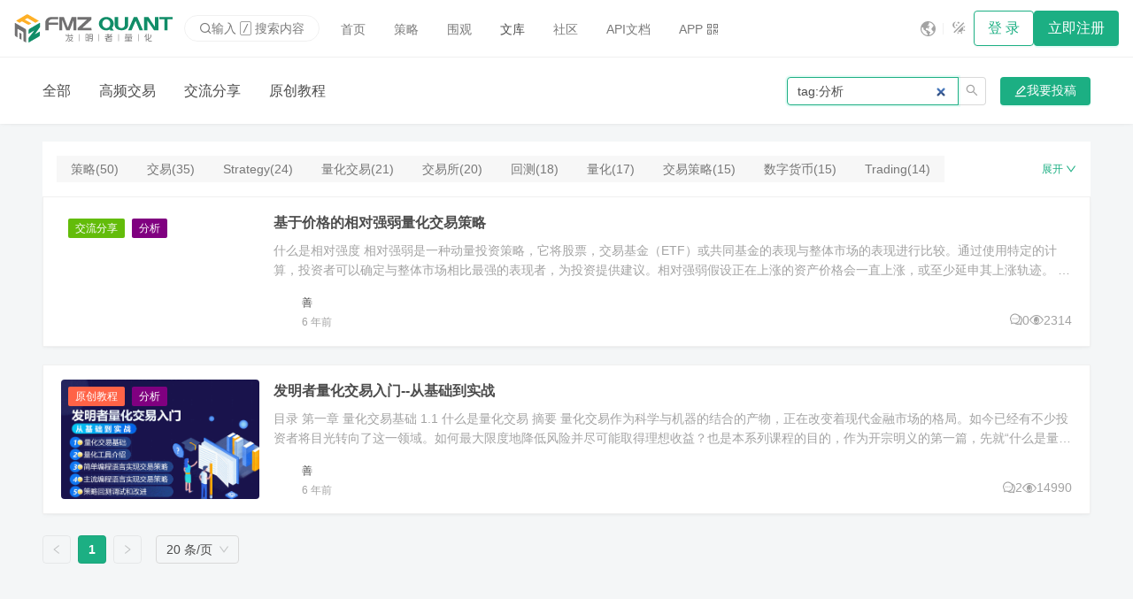

--- FILE ---
content_type: text/html; charset=utf-8
request_url: https://www.fmz.com/digest/s:tag:%E5%88%86%E6%9E%90/1
body_size: 3056
content:
<!doctype html><html><head>
<meta charset="UTF-8">
<link rel="icon" href="/assets/public/images/logo/favicon.ico">
<meta name="viewport" content="width=device-width,initial-scale=1">
<meta name="theme-color" content="#1caf83">
<meta name="format-detection" content="telephone=no">
<link rel="apple-touch-icon" href="/assets/public/images/logo/logo_192.png">
<link rel="manifest" href="/assets/public/manifest.json">
<link rel="preload" href="/assets/public/css/static.css" as="style" onload="this.onload=null;this.rel='stylesheet'">
<link rel="preload" href="/assets/public/iconfont/iconfont.css?t=1764931757945" as="style" onload="this.onload=null;this.rel='stylesheet'">
<title>分析Page: 1 - 文库</title>
<script type="module" crossorigin src="/assets/static/js/index-Bt5n54J_.js"></script>
<link rel="modulepreload" crossorigin href="/assets/static/js/components-BIY9t4AU.js">
<link rel="modulepreload" crossorigin href="/assets/static/js/icon-CH7hHLQb.js">
<link rel="modulepreload" crossorigin href="/assets/static/js/icons-0qtS24FM.js">
<link rel="stylesheet" href="/assets/public/pluginWebUpdateNotice/webUpdateNoticeInjectStyle.efdbdf2b.css">
<script src="/assets/public/pluginWebUpdateNotice/webUpdateNoticeInjectScript.global.4ba3ba48.js"></script>
<script>window.pluginWebUpdateNotice_version = '1769506365930';</script><link rel="canonical" href="https://www.fmz.com/digest/s:tag:分析/1"><meta name="keywords" content="分析"></head>
<body>
<script src="/assets/public/js/static-3b7a077d.js"></script>
<div id="root"><div id="div_noscript" style="height:100%"><style type="text/css">#main_loading{display:none;}</style>
<link href="/assets/public/css/seo.css" rel="stylesheet" type="text/css">
<div class="seo-body">
<nav class="navbar navbar-default">
<div class="container-fluid" style="gap: 4px;">
<div class="navbar-header">
<a class="navbar-brand" href="/">
<img class="logo-sm" src="/assets/public/images/logo/logo.svg" alt="logo" height="32px">
<img src="/assets/public/images/logo/banner_zh.svg" alt="logo" height="32px">
</a>
</div>
<div class="collapse navbar-collapse" id="bs-example-navbar-collapse-1">
<ul class="nav navbar-nav">
<li>
<a href="/"><i class="glyphicon glyphicon-home"></i> 首页</a>
</li>
<li>
<a href="/square"><i class="glyphicon glyphicon-shopping-cart"></i>
策略</a>
</li>
<li class="active">
<a href="/digest"><i class="glyphicon glyphicon-education"></i>
文库</a>
</li>
<li>
<a href="/bbs"><i class="glyphicon glyphicon-fire"></i> 社区</a>
</li>
<li>
<a href="/api"><i class="glyphicon glyphicon-info-sign"></i>
API文档</a>
</li>
</ul>
<a class="btn-default" href="/login"> 登录</a>
<a class="btn-primary" href="/sign-up"> 立即注册</a>
</div>
</div>
</nav>
<div class="content-header-wrapper">
<div>
<div>
<a class="menu-item" href="/digest/hft/1">高频交易</a>
<a class="menu-item" href="/digest/share/1">交流分享</a>
<a class="menu-item" href="/digest/book/1">原创教程</a>
</div>
</div>
</div>
<div class="wrapper fixed-width">
<div class="mn flex-column" style="gap: 16px;">
<ul class="list" style="gap: 16px;">
<li>
<a href="/digest-topic/9725">
<div class="card pg row">
<img src="/upload/asset/1780e1434fe3c4f2dce3.png?height=135" width="220" height="135" style="border-radius: 4px;" alt="LeeksReaper Strategy Analysis(1)">
<div class="pg-h col">
<div style="height: 100%;" class="flex-column">
<div class="font-lg link">LeeksReaper Strategy Analysis(1)</div>
<div class="text-second pg-v-xs" style="flex: 1;">
<div class="two-line">
LeeksReaper Strategy Analysis(1) Recently, there is a hot discussion about the print money robot in FMZ Quant WeChat group. A very old strategy h
</div>
</div>
<div class="row justify-between">
<div class="row align-center">
<img src="/upload/asset/16ab87e6a19181e13c68.png" width="24" alt="avatar of 发明者量化-小小梦" height="24" style="border-radius: 20px;">
<div class="flex-column" style="margin-left: 8px;">
<span class="text-second">发明者量化-小小梦</span>
<span class="text-second font-sm">2022-11-04 15:42:26</span>
</div>
</div>
<div class="font-sm text-second row align-center">
<img src="/assets/public/images/seo/comments.svg" alt="comments" style="height: 14px;">
 
0
   
<img src="/assets/public/images/seo/hits.svg" alt="hits" style="height: 14px;">
 
979
</div>
</div>
</div>
</div>
</div>
</a>
</li>
<li>
<a href="/digest-topic/9702">
<div class="card pg row">
<img src="/upload/asset/1766c4ad556e6fb81ee6.png?height=135" width="220" height="135" style="border-radius: 4px;" alt="Review of Digital Currency Market in 2021 and the Simplest 10 times Strategy Missed">
<div class="pg-h col">
<div style="height: 100%;" class="flex-column">
<div class="font-lg link">Review of Digital Currency Market in 2021 and the Simplest 10 times Strategy Missed</div>
<div class="text-second pg-v-xs" style="flex: 1;">
<div class="two-line">
Summary for 2021 and strategies in the future 2021 is coming to an end, and hotspots from DEFI to GAMEFI are emerging in an endless stream, and the o
</div>
</div>
<div class="row justify-between">
<div class="row align-center">
<img src="/upload/asset/16ab87e6a19181e13c68.png" width="24" alt="avatar of 发明者量化-小小梦" height="24" style="border-radius: 20px;">
<div class="flex-column" style="margin-left: 8px;">
<span class="text-second">发明者量化-小小梦</span>
<span class="text-second font-sm">2022-10-26 16:12:49</span>
</div>
</div>
<div class="font-sm text-second row align-center">
<img src="/assets/public/images/seo/comments.svg" alt="comments" style="height: 14px;">
 
0
   
<img src="/assets/public/images/seo/hits.svg" alt="hits" style="height: 14px;">
 
816
</div>
</div>
</div>
</div>
</div>
</a>
</li>
<li>
<a href="/digest-topic/4093">
<div class="card pg row">
<img src="/upload/asset/16d6e98c670c681aa531.png?height=135" width="220" height="135" style="border-radius: 4px;" alt="基于价格的相对强弱量化交易策略">
<div class="pg-h col">
<div style="height: 100%;" class="flex-column">
<div class="font-lg link">基于价格的相对强弱量化交易策略</div>
<div class="text-second pg-v-xs" style="flex: 1;">
<div class="two-line">
什么是相对强度 相对强弱是一种动量投资策略，它将股票，交易基金（ETF）或共同基金的表现与整体市场的表现进行比较。通过使用特定的计算，投资者可以确定与整体市场相比最强的表现者，为投资提供建议。相对强弱假设正在上涨的资产价格会一直上涨，或至少延申其上涨轨迹。 这点特性在无论在任何交易标的中都是大概率成立的，在
</div>
</div>
<div class="row justify-between">
<div class="row align-center">
<img src="/upload/asset/6e7d0e98335259a5f0c9.png" width="24" alt="avatar of 善" height="24" style="border-radius: 20px;">
<div class="flex-column" style="margin-left: 8px;">
<span class="text-second">善</span>
<span class="text-second font-sm">2019-07-25 11:21:52</span>
</div>
</div>
<div class="font-sm text-second row align-center">
<img src="/assets/public/images/seo/comments.svg" alt="comments" style="height: 14px;">
 
0
   
<img src="/assets/public/images/seo/hits.svg" alt="hits" style="height: 14px;">
 
2314
</div>
</div>
</div>
</div>
</div>
</a>
</li>
<li>
<a href="/digest-topic/3963">
<div class="card pg row">
<img src="/upload/asset/16696c7b38c725138b41.png?height=135" width="220" height="135" style="border-radius: 4px;" alt="发明者量化交易入门--从基础到实战">
<div class="pg-h col">
<div style="height: 100%;" class="flex-column">
<div class="font-lg link">发明者量化交易入门--从基础到实战</div>
<div class="text-second pg-v-xs" style="flex: 1;">
<div class="two-line">
目录 第一章 量化交易基础 1.1 什么是量化交易 摘要 量化交易作为科学与机器的结合的产物，正在改变着现代金融市场的格局。如今已经有不少投资者将目光转向了这一领域。如何最大限度地降低风险并尽可能取得理想收益？也是本系列课程的目的，作为开宗明义的第一篇，先就“什么是量化交
</div>
</div>
<div class="row justify-between">
<div class="row align-center">
<img src="/upload/asset/6e7d0e98335259a5f0c9.png" width="24" alt="avatar of 善" height="24" style="border-radius: 20px;">
<div class="flex-column" style="margin-left: 8px;">
<span class="text-second">善</span>
<span class="text-second font-sm">2019-06-25 15:48:58</span>
</div>
</div>
<div class="font-sm text-second row align-center">
<img src="/assets/public/images/seo/comments.svg" alt="comments" style="height: 14px;">
 
2
   
<img src="/assets/public/images/seo/hits.svg" alt="hits" style="height: 14px;">
 
14990
</div>
</div>
</div>
</div>
</div>
</a>
</li>
</ul>
</div>
</div>
<div class="container footer footer-content" style="position:relative;padding: 40px 0px;overflow: hidden;">
<div class="fixed-width">
<div class="flex-column align-center pg-h" style="width: 100%;">
<div class="row" style="width: 100%;">
<div class="col-4 col-sm-12">
<div class="flex-column" style="gap: 8px;">
<div class="font-lg" style="color: rgba(251, 251, 251, 0.9);margin-bottom: 40px;">
Forums
</div>
<a class="link" style="color: rgba(251, 251, 251, 0.7);" href="/bbs-topic/9637" aria-label="PINE Language">PINE Language</a>
<a class="link" style="color: rgba(251, 251, 251, 0.7);" href="/bbs-topic/9158" aria-label="FAQ Summary">FAQ Summary</a>
<a class="link" style="color: rgba(251, 251, 251, 0.7);" href="/bbs-topic/9480" aria-label="MyLanguage">MyLanguage</a>
<a class="link" style="color: rgba(251, 251, 251, 0.7);" href="/bbs-topic/10032" aria-label="Web3">Web3</a>
<a class="link" style="color: rgba(251, 251, 251, 0.7);" href="/about-us" aria-label="About Us">About Us</a>
</div>
</div>
<div class="col-4 col-sm-12">
<div class="flex-column" style="gap: 8px;">
<div class="font-lg" style="color: rgba(251, 251, 251, 0.9);margin-bottom: 40px;">
Product
</div>
<a class="link" style="color: rgba(251, 251, 251, 0.7);" href="/m/add-robot" aria-label="Robot">Robot</a>
<a class="link" style="color: rgba(251, 251, 251, 0.7);" href="/m/add-strategy" aria-label="Strategy">Strategy</a>
<a class="link" style="color: rgba(251, 251, 251, 0.7);" href="/m/add-node" aria-label="Node">Node</a>
<a class="link" style="color: rgba(251, 251, 251, 0.7);" href="/m/platforms" aria-label="Platforms">Platforms</a>
<a class="link" style="color: rgba(251, 251, 251, 0.7);" href="/m/tickets" aria-label="Tickets">Tickets</a>
</div>
</div>
<div class="col-4 col-sm-12">
<div class="flex-column" style="gap: 8px;">
<div class="font-lg" style="color: rgba(251, 251, 251, 0.9);margin-bottom: 40px;">
API
</div>
<a class="link" style="color: rgba(251, 251, 251, 0.7);" href="/syntax-guide" aria-label="Syntax guide">Syntax guide</a>
<a class="link" style="color: rgba(251, 251, 251, 0.7);" href="/user-guide" aria-label="User guide">User guide</a>
<a class="link" style="color: rgba(251, 251, 251, 0.7);" href="/api#trading-api" aria-label="Trading api">Trading api</a>
<a class="link" style="color: rgba(251, 251, 251, 0.7);" href="/api#blockchain" aria-label="Blockchain">Blockchain</a>
<a class="link" style="color: rgba(251, 251, 251, 0.7);" href="/api#indicator-functions" aria-label="Indicator">Indicator</a>
</div>
</div>
</div>
<div style="background-color: rgba(251, 251, 251, 0.1);width: 100%;height: 1;margin: 40px 0px;"></div>
<div class="copyright text-muted small" style="color:#768077;font-weight:bold">
<p>© 2015 - ∞ INVENTOR PTE LTD (SG)</p>
</div>
</div>
</div>
</div>
</div>
</div></div>
<div class="plugin-web-update-notice-anchor"></div>
<script defer src="https://static.cloudflareinsights.com/beacon.min.js/vcd15cbe7772f49c399c6a5babf22c1241717689176015" integrity="sha512-ZpsOmlRQV6y907TI0dKBHq9Md29nnaEIPlkf84rnaERnq6zvWvPUqr2ft8M1aS28oN72PdrCzSjY4U6VaAw1EQ==" data-cf-beacon='{"version":"2024.11.0","token":"35437569947947198b2b784f8079e73a","server_timing":{"name":{"cfCacheStatus":true,"cfEdge":true,"cfExtPri":true,"cfL4":true,"cfOrigin":true,"cfSpeedBrain":true},"location_startswith":null}}' crossorigin="anonymous"></script>
</body></html>

--- FILE ---
content_type: text/css
request_url: https://www.fmz.com/assets/static/css/styles-CMKNK2uU.css
body_size: 187
content:
.react-resizable{position:relative}.react-resizable-handle{position:absolute;width:20px;height:20px;background-repeat:no-repeat;background-origin:content-box;box-sizing:border-box;background-image:url([data-uri]);background-position:bottom right;padding:0 3px 3px 0}.react-resizable-handle-sw{bottom:0;left:0;cursor:sw-resize;transform:rotate(90deg)}.react-resizable-handle-se{bottom:0;right:0;cursor:se-resize}.react-resizable-handle-nw{top:0;left:0;cursor:nw-resize;transform:rotate(180deg)}.react-resizable-handle-ne{top:0;right:0;cursor:ne-resize;transform:rotate(270deg)}.react-resizable-handle-w,.react-resizable-handle-e{top:50%;margin-top:-10px;cursor:ew-resize}.react-resizable-handle-w{left:0;transform:rotate(135deg)}.react-resizable-handle-e{right:0;transform:rotate(315deg)}.react-resizable-handle-n,.react-resizable-handle-s{left:50%;margin-left:-10px;cursor:ns-resize}.react-resizable-handle-n{top:0;transform:rotate(225deg)}.react-resizable-handle-s{bottom:0;transform:rotate(45deg)}


--- FILE ---
content_type: application/javascript
request_url: https://www.fmz.com/assets/static/js/strategy_loader-CVMrRzjV.js
body_size: 988
content:
import{q as M,u as S,j as u,Q as A}from"./components-BIY9t4AU.js";import{I as y,L as v}from"./icons-0qtS24FM.js";import{w,R as G,r as f,aJ as h,aZ as q,G as T,a5 as j,aO as _,bq as R}from"./index-Bt5n54J_.js";import{T as z}from"./app-settings-context-CT49HT6Y.js";import{b as $}from"./strategy_category-C5fZMhLo.js";const k=M.div`
  width: ${({size:t})=>t??34}px;
  height: ${({size:t})=>t??34}px;
  cursor: pointer;
  display: flex;
  justify-content: center;
  align-items: center;
  :hover {
    background-color: ${({theme:t})=>t.colorSplit};
    border-radius: 4px;
  }
  svg,
  .fmz_icon {
    font-size: 17px;
    color: ${({theme:t})=>t.colorTextTertiary};
  }
`,b="com.fmz.mobile.layoutMode",L=w.isMobile(),x=t=>{var a=document.querySelector('meta[name="viewport"]');const o=t=="pc"?"":"width=device-width, initial-scale=1";a==null||a.setAttribute("content",o)};if(L){const t=localStorage.get(b,{init:"mobile"});x(t)}const C=({value:t,onChange:a})=>{const{t:o}=S();return u.jsx(z,{title:t=="pc"?o("ui.nav.switchMobile"):o("ui.nav.swtichPc"),children:u.jsx(k,{onClick:i=>{const e=t=="pc"?"mobile":"pc";a&&a(e)},children:t!="pc"?u.jsx(y,{icon:"pc_filled",style:{fontSize:20}}):u.jsx(y,{icon:"mobile_filled"})})})};function E(t){const[a,o]=A(t??b,{init:"mobile"});return[a,e=>{L&&(o(e),x(e))}]}C.useLayout=E;const I=async(t,a,o)=>f([h({offset:-1,length:-1,strategyType:-1,category:20}),q(),T({k:"strategy_language"},{cached:"memory"}),j({isSummary:!0}),...t!=null?[_({strategyId:t,needSource:!0})]:[]],{path:o}).then(async({results:i})=>{var p,g,m;const e=i[4];let l,c=[];if(t==null||((p=e==null?void 0:e.strategy)==null?void 0:p.language)==v.flow){const d=await f([R({credType:"",offset:-1,limit:-1}),h({offset:-1,length:-1,language:0,strategyType:-1,category:$.plugin})]).then(({results:s})=>{var n;return{plugins:s[1].strategies,credentials:(n=s[0])==null?void 0:n.items.map(r=>({id:r.uuid,type:r.type,data:r.data,name:r.name,createdAt:r.created_at,updatedAt:r.updated_at}))}});c=d.plugins??[],l=d.credentials}return(m=(g=e==null?void 0:e.strategy)==null?void 0:g.templates)==null||m.forEach(d=>{const s={...d};if(c.find(n=>n.id==s.id)==null){const n=s.name.indexOf("-");s.hash=s.name.substring(0,n),s.name=s.name.substring(n+1),c.push(s)}}),{strategyList:i[0],strategyGroupList:i[1],strategyLanguage:i[2],exchangeList:i[3],credentials:l,plugins:c,strategyDetail:e,hasHistory:a??!1}}),K=async t=>{var e;const a=t.request.getPathName(),o=(e=t.params.id)!=null&&e.length?Number(t.params.id):void 0,i=o!=null&&new URL(t.request.url).pathname.includes(G.m.editStrategy);return I(o,i,a)};export{k as A,C as M,I as a,x as c,K as s};


--- FILE ---
content_type: application/javascript
request_url: https://www.fmz.com/assets/static/js/index-9hzhXnfX.js
body_size: 5378
content:
import{r as o,b as Be,c as Ce,R as H,d as xe,_ as he}from"./components-BIY9t4AU.js";import{w as B,ai as Te,aj as be,L as Me,aB as Ve,aC as De}from"./icon-CH7hHLQb.js";import{bj as Ke,c0 as Ie,bV as $e,ak as Le,ct as Ue,dm as je,al as ye,bn as Ne,dn as se,c$ as Se,bm as ae,ag as Xe,ah as He,dp as We,cl as Ge,dq as we,bS as Oe,B as qe}from"./index-Bt5n54J_.js";import{u as Je,B as Qe,t as Ye,r as Ee,a as Ze,b as _e,g as et,c as tt,d as Pe,e as Re,i as nt,f as ot,T as st}from"./TextArea-JEYWSALA.js";var at=["autoComplete","onChange","onFocus","onBlur","onPressEnter","onKeyDown","onKeyUp","prefixCls","disabled","htmlSize","className","maxLength","suffix","showCount","count","type","classes","classNames","styles","onCompositionStart","onCompositionEnd"],rt=o.forwardRef(function(e,a){var r=e.autoComplete,t=e.onChange,n=e.onFocus,p=e.onBlur,g=e.onPressEnter,c=e.onKeyDown,O=e.onKeyUp,$=e.prefixCls,C=$===void 0?"rc-input":$,x=e.disabled,E=e.htmlSize,T=e.className,_=e.maxLength,R=e.suffix,h=e.showCount,w=e.count,z=e.type,F=z===void 0?"text":z,L=e.classes,v=e.classNames,P=e.styles,M=e.onCompositionStart,A=e.onCompositionEnd,U=Be(e,at),K=o.useState(!1),j=Ce(K,2),k=j[0],f=j[1],V=o.useRef(!1),y=o.useRef(!1),b=o.useRef(null),I=o.useRef(null),X=function(m){b.current&&Ye(b.current,m)},Y=Ke(e.defaultValue,{value:e.value}),Q=Ce(Y,2),q=Q[0],D=Q[1],d=q==null?"":String(q),s=o.useState(null),l=Ce(s,2),u=l[0],W=l[1],i=Je(w,h),G=i.max||_,Z=i.strategy(d),de=!!G&&Z>G;o.useImperativeHandle(a,function(){var S;return{focus:X,blur:function(){var N;(N=b.current)===null||N===void 0||N.blur()},setSelectionRange:function(N,oe,te){var ee;(ee=b.current)===null||ee===void 0||ee.setSelectionRange(N,oe,te)},select:function(){var N;(N=b.current)===null||N===void 0||N.select()},input:b.current,nativeElement:((S=I.current)===null||S===void 0?void 0:S.nativeElement)||b.current}}),o.useEffect(function(){y.current&&(y.current=!1),f(function(S){return S&&x?!1:S})},[x]);var le=function(m,N,oe){var te=N;if(!V.current&&i.exceedFormatter&&i.max&&i.strategy(N)>i.max){if(te=i.exceedFormatter(N,{max:i.max}),N!==te){var ee,ge;W([((ee=b.current)===null||ee===void 0?void 0:ee.selectionStart)||0,((ge=b.current)===null||ge===void 0?void 0:ge.selectionEnd)||0])}}else if(oe.source==="compositionEnd")return;D(te),b.current&&Ee(b.current,m,t,te)};o.useEffect(function(){if(u){var S;(S=b.current)===null||S===void 0||S.setSelectionRange.apply(S,Ie(u))}},[u]);var me=function(m){le(m,m.target.value,{source:"change"})},pe=function(m){V.current=!1,le(m,m.currentTarget.value,{source:"compositionEnd"}),A==null||A(m)},ve=function(m){g&&m.key==="Enter"&&!y.current&&(y.current=!0,g(m)),c==null||c(m)},ie=function(m){m.key==="Enter"&&(y.current=!1),O==null||O(m)},ue=function(m){f(!0),n==null||n(m)},J=function(m){y.current&&(y.current=!1),f(!1),p==null||p(m)},ne=function(m){D(""),X(),b.current&&Ee(b.current,m,t)},ke=de&&"".concat(C,"-out-of-range"),Fe=function(){var m=$e(e,["prefixCls","onPressEnter","addonBefore","addonAfter","prefix","suffix","allowClear","defaultValue","showCount","count","classes","htmlSize","styles","classNames","onClear"]);return H.createElement("input",xe({autoComplete:r},m,{onChange:me,onFocus:ue,onBlur:J,onKeyDown:ve,onKeyUp:ie,className:B(C,he({},"".concat(C,"-disabled"),x),v==null?void 0:v.input),style:P==null?void 0:P.input,ref:b,size:E,type:F,onCompositionStart:function(oe){V.current=!0,M==null||M(oe)},onCompositionEnd:pe}))},Ae=function(){var m=Number(G)>0;if(R||i.show){var N=i.showFormatter?i.showFormatter({value:d,count:Z,maxLength:G}):"".concat(Z).concat(m?" / ".concat(G):"");return H.createElement(H.Fragment,null,i.show&&H.createElement("span",{className:B("".concat(C,"-show-count-suffix"),he({},"".concat(C,"-show-count-has-suffix"),!!R),v==null?void 0:v.count),style:Te({},P==null?void 0:P.count)},N),R)}return null};return H.createElement(Qe,xe({},U,{prefixCls:C,className:B(T,ke),handleReset:ne,value:d,focused:k,triggerFocus:X,suffix:Ae(),disabled:x,classes:L,classNames:v,styles:P,ref:I}),Fe())});function ze(e,a){const r=o.useRef([]),t=()=>{r.current.push(setTimeout(()=>{var n,p,g,c;!((n=e.current)===null||n===void 0)&&n.input&&((p=e.current)===null||p===void 0?void 0:p.input.getAttribute("type"))==="password"&&(!((g=e.current)===null||g===void 0)&&g.input.hasAttribute("value"))&&((c=e.current)===null||c===void 0||c.input.removeAttribute("value"))}))};return o.useEffect(()=>(a&&t(),()=>r.current.forEach(n=>{n&&clearTimeout(n)})),[]),t}function lt(e){return!!(e.prefix||e.suffix||e.allowClear||e.showCount)}var it=function(e,a){var r={};for(var t in e)Object.prototype.hasOwnProperty.call(e,t)&&a.indexOf(t)<0&&(r[t]=e[t]);if(e!=null&&typeof Object.getOwnPropertySymbols=="function")for(var n=0,t=Object.getOwnPropertySymbols(e);n<t.length;n++)a.indexOf(t[n])<0&&Object.prototype.propertyIsEnumerable.call(e,t[n])&&(r[t[n]]=e[t[n]]);return r};const fe=o.forwardRef((e,a)=>{const{prefixCls:r,bordered:t=!0,status:n,size:p,disabled:g,onBlur:c,onFocus:O,suffix:$,allowClear:C,addonAfter:x,addonBefore:E,className:T,style:_,styles:R,rootClassName:h,onChange:w,classNames:z,variant:F}=e,L=it(e,["prefixCls","bordered","status","size","disabled","onBlur","onFocus","suffix","allowClear","addonAfter","addonBefore","className","style","styles","rootClassName","onChange","classNames","variant"]),{getPrefixCls:v,direction:P,allowClear:M,autoComplete:A,className:U,style:K,classNames:j,styles:k}=Le("input"),f=v("input",r),V=o.useRef(null),y=Ue(f),[b,I,X]=Ze(f,h),[Y]=_e(f,y),{compactSize:Q,compactItemClassnames:q}=je(f,P),D=ye(J=>{var ne;return(ne=p??Q)!==null&&ne!==void 0?ne:J}),d=H.useContext(Ne),s=g??d,{status:l,hasFeedback:u,feedbackIcon:W}=o.useContext(se),i=Re(l,n),G=lt(e)||!!u;o.useRef(G);const Z=ze(V,!0),de=J=>{Z(),c==null||c(J)},le=J=>{Z(),O==null||O(J)},me=J=>{Z(),w==null||w(J)},pe=(u||$)&&H.createElement(H.Fragment,null,$,u&&W),ve=et(C??M),[ie,ue]=tt("input",F,t);return b(Y(H.createElement(rt,Object.assign({ref:be(a,V),prefixCls:f,autoComplete:A},L,{disabled:s,onBlur:de,onFocus:le,style:Object.assign(Object.assign({},K),_),styles:Object.assign(Object.assign({},k),R),suffix:pe,allowClear:ve,className:B(T,h,X,y,q,U),onChange:me,addonBefore:E&&H.createElement(Se,{form:!0,space:!0},E),addonAfter:x&&H.createElement(Se,{form:!0,space:!0},x),classNames:Object.assign(Object.assign(Object.assign({},z),j),{input:B({[`${f}-sm`]:D==="small",[`${f}-lg`]:D==="large",[`${f}-rtl`]:P==="rtl"},z==null?void 0:z.input,j.input,I),variant:B({[`${f}-${ie}`]:ue},Pe(f,i)),affixWrapper:B({[`${f}-affix-wrapper-sm`]:D==="small",[`${f}-affix-wrapper-lg`]:D==="large",[`${f}-affix-wrapper-rtl`]:P==="rtl"},I),wrapper:B({[`${f}-group-rtl`]:P==="rtl"},I),groupWrapper:B({[`${f}-group-wrapper-sm`]:D==="small",[`${f}-group-wrapper-lg`]:D==="large",[`${f}-group-wrapper-rtl`]:P==="rtl",[`${f}-group-wrapper-${ie}`]:ue},Pe(`${f}-group-wrapper`,i,u),I)})}))))}),ut=e=>{const{getPrefixCls:a,direction:r}=o.useContext(ae),{prefixCls:t,className:n}=e,p=a("input-group",t),g=a("input"),[c,O,$]=_e(g),C=B(p,$,{[`${p}-lg`]:e.size==="large",[`${p}-sm`]:e.size==="small",[`${p}-compact`]:e.compact,[`${p}-rtl`]:r==="rtl"},O,n),x=o.useContext(se),E=o.useMemo(()=>Object.assign(Object.assign({},x),{isFormItemInput:!1}),[x]);return c(o.createElement("span",{className:C,style:e.style,onMouseEnter:e.onMouseEnter,onMouseLeave:e.onMouseLeave,onFocus:e.onFocus,onBlur:e.onBlur},o.createElement(se.Provider,{value:E},e.children)))},ct=e=>{const{componentCls:a,paddingXS:r}=e;return{[a]:{display:"inline-flex",alignItems:"center",flexWrap:"nowrap",columnGap:r,[`${a}-input-wrapper`]:{position:"relative",[`${a}-mask-icon`]:{position:"absolute",zIndex:"1",top:"50%",right:"50%",transform:"translate(50%, -50%)",pointerEvents:"none"},[`${a}-mask-input`]:{color:"transparent",caretColor:e.colorText},[`${a}-mask-input[type=number]::-webkit-inner-spin-button`]:{"-webkit-appearance":"none",margin:0},[`${a}-mask-input[type=number]`]:{"-moz-appearance":"textfield"}},"&-rtl":{direction:"rtl"},[`${a}-input`]:{textAlign:"center",paddingInline:e.paddingXXS},[`&${a}-sm ${a}-input`]:{paddingInline:e.calc(e.paddingXXS).div(2).equal()},[`&${a}-lg ${a}-input`]:{paddingInline:e.paddingXS}}}},ft=Xe(["Input","OTP"],e=>{const a=He(e,nt(e));return ct(a)},ot);var dt=function(e,a){var r={};for(var t in e)Object.prototype.hasOwnProperty.call(e,t)&&a.indexOf(t)<0&&(r[t]=e[t]);if(e!=null&&typeof Object.getOwnPropertySymbols=="function")for(var n=0,t=Object.getOwnPropertySymbols(e);n<t.length;n++)a.indexOf(t[n])<0&&Object.prototype.propertyIsEnumerable.call(e,t[n])&&(r[t[n]]=e[t[n]]);return r};const mt=o.forwardRef((e,a)=>{const{className:r,value:t,onChange:n,onActiveChange:p,index:g,mask:c}=e,O=dt(e,["className","value","onChange","onActiveChange","index","mask"]),{getPrefixCls:$}=o.useContext(ae),C=$("otp"),x=typeof c=="string"?c:t,E=o.useRef(null);o.useImperativeHandle(a,()=>E.current);const T=h=>{n(g,h.target.value)},_=()=>{We(()=>{var h;const w=(h=E.current)===null||h===void 0?void 0:h.input;document.activeElement===w&&w&&w.select()})},R=h=>{const{key:w,ctrlKey:z,metaKey:F}=h;w==="ArrowLeft"?p(g-1):w==="ArrowRight"?p(g+1):w==="z"&&(z||F)?h.preventDefault():w==="Backspace"&&!t&&p(g-1),_()};return o.createElement("span",{className:`${C}-input-wrapper`,role:"presentation"},c&&t!==""&&t!==void 0&&o.createElement("span",{className:`${C}-mask-icon`,"aria-hidden":"true"},x),o.createElement(fe,Object.assign({"aria-label":`OTP Input ${g+1}`,type:c===!0?"password":"text"},O,{ref:E,value:t,onInput:T,onFocus:_,onKeyDown:R,onMouseDown:_,onMouseUp:_,className:B(r,{[`${C}-mask-input`]:c})})))});var pt=function(e,a){var r={};for(var t in e)Object.prototype.hasOwnProperty.call(e,t)&&a.indexOf(t)<0&&(r[t]=e[t]);if(e!=null&&typeof Object.getOwnPropertySymbols=="function")for(var n=0,t=Object.getOwnPropertySymbols(e);n<t.length;n++)a.indexOf(t[n])<0&&Object.prototype.propertyIsEnumerable.call(e,t[n])&&(r[t[n]]=e[t[n]]);return r};function ce(e){return(e||"").split("")}const vt=e=>{const{index:a,prefixCls:r,separator:t}=e,n=typeof t=="function"?t(a):t;return n?o.createElement("span",{className:`${r}-separator`},n):null},gt=o.forwardRef((e,a)=>{const{prefixCls:r,length:t=6,size:n,defaultValue:p,value:g,onChange:c,formatter:O,separator:$,variant:C,disabled:x,status:E,autoFocus:T,mask:_,type:R,onInput:h,inputMode:w}=e,z=pt(e,["prefixCls","length","size","defaultValue","value","onChange","formatter","separator","variant","disabled","status","autoFocus","mask","type","onInput","inputMode"]),{getPrefixCls:F,direction:L}=o.useContext(ae),v=F("otp",r),P=Ge(z,{aria:!0,data:!0,attr:!0}),[M,A,U]=ft(v),K=ye(s=>n??s),j=o.useContext(se),k=Re(j.status,E),f=o.useMemo(()=>Object.assign(Object.assign({},j),{status:k,hasFeedback:!1,feedbackIcon:null}),[j,k]),V=o.useRef(null),y=o.useRef({});o.useImperativeHandle(a,()=>({focus:()=>{var s;(s=y.current[0])===null||s===void 0||s.focus()},blur:()=>{var s;for(let l=0;l<t;l+=1)(s=y.current[l])===null||s===void 0||s.blur()},nativeElement:V.current}));const b=s=>O?O(s):s,[I,X]=o.useState(()=>ce(b(p||"")));o.useEffect(()=>{g!==void 0&&X(ce(g))},[g]);const Y=we(s=>{X(s),h&&h(s),c&&s.length===t&&s.every(l=>l)&&s.some((l,u)=>I[u]!==l)&&c(s.join(""))}),Q=we((s,l)=>{let u=Ie(I);for(let i=0;i<s;i+=1)u[i]||(u[i]="");l.length<=1?u[s]=l:u=u.slice(0,s).concat(ce(l)),u=u.slice(0,t);for(let i=u.length-1;i>=0&&!u[i];i-=1)u.pop();const W=b(u.map(i=>i||" ").join(""));return u=ce(W).map((i,G)=>i===" "&&!u[G]?u[G]:i),u}),q=(s,l)=>{var u;const W=Q(s,l),i=Math.min(s+l.length,t-1);i!==s&&W[s]!==void 0&&((u=y.current[i])===null||u===void 0||u.focus()),Y(W)},D=s=>{var l;(l=y.current[s])===null||l===void 0||l.focus()},d={variant:C,disabled:x,status:k,mask:_,type:R,inputMode:w};return M(o.createElement("div",Object.assign({},P,{ref:V,className:B(v,{[`${v}-sm`]:K==="small",[`${v}-lg`]:K==="large",[`${v}-rtl`]:L==="rtl"},U,A),role:"group"}),o.createElement(se.Provider,{value:f},Array.from({length:t}).map((s,l)=>{const u=`otp-${l}`,W=I[l]||"";return o.createElement(o.Fragment,{key:u},o.createElement(mt,Object.assign({ref:i=>{y.current[l]=i},index:l,size:K,htmlSize:1,className:`${v}-input`,onChange:q,value:W,onActiveChange:D,autoFocus:l===0&&T},d)),l<t-1&&o.createElement(vt,{separator:$,index:l,prefixCls:v}))}))))});var Ct=function(e,a){var r={};for(var t in e)Object.prototype.hasOwnProperty.call(e,t)&&a.indexOf(t)<0&&(r[t]=e[t]);if(e!=null&&typeof Object.getOwnPropertySymbols=="function")for(var n=0,t=Object.getOwnPropertySymbols(e);n<t.length;n++)a.indexOf(t[n])<0&&Object.prototype.propertyIsEnumerable.call(e,t[n])&&(r[t[n]]=e[t[n]]);return r};const bt=e=>e?o.createElement(Me,null):o.createElement(Ve,null),yt={click:"onClick",hover:"onMouseOver"},xt=o.forwardRef((e,a)=>{const{disabled:r,action:t="click",visibilityToggle:n=!0,iconRender:p=bt,suffix:g}=e,c=o.useContext(Ne),O=r??c,$=typeof n=="object"&&n.visible!==void 0,[C,x]=o.useState(()=>$?n.visible:!1),E=o.useRef(null);o.useEffect(()=>{$&&x(n.visible)},[$,n]);const T=ze(E),_=()=>{var j;if(O)return;C&&T();const k=!C;x(k),typeof n=="object"&&((j=n.onVisibleChange)===null||j===void 0||j.call(n,k))},R=j=>{const k=yt[t]||"",f=p(C),V={[k]:_,className:`${j}-icon`,key:"passwordIcon",onMouseDown:y=>{y.preventDefault()},onMouseUp:y=>{y.preventDefault()}};return o.cloneElement(o.isValidElement(f)?f:o.createElement("span",null,f),V)},{className:h,prefixCls:w,inputPrefixCls:z,size:F}=e,L=Ct(e,["className","prefixCls","inputPrefixCls","size"]),{getPrefixCls:v}=o.useContext(ae),P=v("input",z),M=v("input-password",w),A=n&&R(M),U=B(M,h,{[`${M}-${F}`]:!!F}),K=Object.assign(Object.assign({},$e(L,["suffix","iconRender","visibilityToggle"])),{type:C?"text":"password",className:U,prefixCls:P,suffix:o.createElement(o.Fragment,null,A,g)});return F&&(K.size=F),o.createElement(fe,Object.assign({ref:be(a,E)},K))});var ht=function(e,a){var r={};for(var t in e)Object.prototype.hasOwnProperty.call(e,t)&&a.indexOf(t)<0&&(r[t]=e[t]);if(e!=null&&typeof Object.getOwnPropertySymbols=="function")for(var n=0,t=Object.getOwnPropertySymbols(e);n<t.length;n++)a.indexOf(t[n])<0&&Object.prototype.propertyIsEnumerable.call(e,t[n])&&(r[t[n]]=e[t[n]]);return r};const St=o.forwardRef((e,a)=>{const{prefixCls:r,inputPrefixCls:t,className:n,size:p,suffix:g,enterButton:c=!1,addonAfter:O,loading:$,disabled:C,onSearch:x,onChange:E,onCompositionStart:T,onCompositionEnd:_,variant:R,onPressEnter:h}=e,w=ht(e,["prefixCls","inputPrefixCls","className","size","suffix","enterButton","addonAfter","loading","disabled","onSearch","onChange","onCompositionStart","onCompositionEnd","variant","onPressEnter"]),{getPrefixCls:z,direction:F}=o.useContext(ae),L=o.useRef(!1),v=z("input-search",r),P=z("input",t),{compactSize:M}=je(v,F),A=ye(d=>{var s;return(s=p??M)!==null&&s!==void 0?s:d}),U=o.useRef(null),K=d=>{d!=null&&d.target&&d.type==="click"&&x&&x(d.target.value,d,{source:"clear"}),E==null||E(d)},j=d=>{var s;document.activeElement===((s=U.current)===null||s===void 0?void 0:s.input)&&d.preventDefault()},k=d=>{var s,l;x&&x((l=(s=U.current)===null||s===void 0?void 0:s.input)===null||l===void 0?void 0:l.value,d,{source:"input"})},f=d=>{L.current||$||(h==null||h(d),k(d))},V=typeof c=="boolean"?o.createElement(De,null):null,y=`${v}-button`;let b;const I=c||{},X=I.type&&I.type.__ANT_BUTTON===!0;X||I.type==="button"?b=Oe(I,Object.assign({onMouseDown:j,onClick:d=>{var s,l;(l=(s=I==null?void 0:I.props)===null||s===void 0?void 0:s.onClick)===null||l===void 0||l.call(s,d),k(d)},key:"enterButton"},X?{className:y,size:A}:{})):b=o.createElement(qe,{className:y,color:c?"primary":"default",size:A,disabled:C,key:"enterButton",onMouseDown:j,onClick:k,loading:$,icon:V,variant:R==="borderless"||R==="filled"||R==="underlined"?"text":c?"solid":void 0},c),O&&(b=[b,Oe(O,{key:"addonAfter"})]);const Y=B(v,{[`${v}-rtl`]:F==="rtl",[`${v}-${A}`]:!!A,[`${v}-with-button`]:!!c},n),Q=d=>{L.current=!0,T==null||T(d)},q=d=>{L.current=!1,_==null||_(d)},D=Object.assign(Object.assign({},w),{className:Y,prefixCls:P,type:"search",size:A,variant:R,onPressEnter:f,onCompositionStart:Q,onCompositionEnd:q,addonAfter:b,suffix:g,onChange:K,disabled:C});return o.createElement(fe,Object.assign({ref:be(U,a)},D))}),re=fe;re.Group=ut;re.Search=St;re.TextArea=st;re.Password=xt;re.OTP=gt;export{re as I,fe as a};


--- FILE ---
content_type: application/javascript
request_url: https://www.fmz.com/assets/static/js/Markdown-CSpKjB5z.js
body_size: -158
content:
import{r as o,j as t}from"./components-BIY9t4AU.js";/* empty css               */import{M as s}from"./markdown-view-Dtit208Q.js";const p=o.memo(r=>t.jsx(s,{...r}));export{p as M};


--- FILE ---
content_type: application/javascript
request_url: https://www.fmz.com/assets/static/js/DebounceSearch-DD-w0GMZ.js
body_size: -11
content:
import{r as t,j as i,q as m}from"./components-BIY9t4AU.js";import{I as v}from"./index-9hzhXnfX.js";const d=t.forwardRef(({onDebounce:u,inputRef:c,dueTime:s,...e},o)=>{const r=t.useRef({});t.useEffect(()=>()=>{clearTimeout(r.current.value)},[]);const[l,n]=t.useState();return t.useImperativeHandle(o,()=>({clear(){n(""),setTimeout(()=>{n(void 0)},0)}})),t.useEffect(()=>()=>{clearTimeout(r.current.value)},[]),i.jsx(f,{ref:c,...e,value:l??e.value,onSearch:a=>{e.onSearch&&e.onSearch(a),clearTimeout(r.current.value),u&&u(a)},onChange:a=>{e.onChange&&e.onChange(a),clearTimeout(r.current.value),r.current.value=setTimeout(()=>{u&&u(a.target.value)},s??500)}})}),f=m(v.Search)`
  .ant-input-group-addon button {
    height: 100%;
  }
`;export{d as D};


--- FILE ---
content_type: application/javascript
request_url: https://www.fmz.com/assets/static/js/index-DO2fiwvO.js
body_size: 2353
content:
import{r as s,Z as Q,$ as U}from"./components-BIY9t4AU.js";import{w as v,aj as Y,ap as ee,aq as oe,J as ne,ar as te,C as re}from"./icon-CH7hHLQb.js";import{ag as se,ai as ce,aj as M,ak as ie,cl as ae,bX as le,cm as de,cn as pe,co as B,cp as me,cq as ue}from"./index-Bt5n54J_.js";const S=(e,o,n,t,r)=>({background:e,border:`${M(t.lineWidth)} ${t.lineType} ${o}`,[`${r}-icon`]:{color:n}}),fe=e=>{const{componentCls:o,motionDurationSlow:n,marginXS:t,marginSM:r,fontSize:c,fontSizeLG:l,lineHeight:d,borderRadiusLG:m,motionEaseInOutCirc:p,withDescriptionIconSize:g,colorText:y,colorTextHeading:C,withDescriptionPadding:b,defaultPadding:i}=e;return{[o]:Object.assign(Object.assign({},ce(e)),{position:"relative",display:"flex",alignItems:"center",padding:i,wordWrap:"break-word",borderRadius:m,[`&${o}-rtl`]:{direction:"rtl"},[`${o}-content`]:{flex:1,minWidth:0},[`${o}-icon`]:{marginInlineEnd:t,lineHeight:0},"&-description":{display:"none",fontSize:c,lineHeight:d},"&-message":{color:C},[`&${o}-motion-leave`]:{overflow:"hidden",opacity:1,transition:`max-height ${n} ${p}, opacity ${n} ${p},
        padding-top ${n} ${p}, padding-bottom ${n} ${p},
        margin-bottom ${n} ${p}`},[`&${o}-motion-leave-active`]:{maxHeight:0,marginBottom:"0 !important",paddingTop:0,paddingBottom:0,opacity:0}}),[`${o}-with-description`]:{alignItems:"flex-start",padding:b,[`${o}-icon`]:{marginInlineEnd:r,fontSize:g,lineHeight:0},[`${o}-message`]:{display:"block",marginBottom:t,color:C,fontSize:l},[`${o}-description`]:{display:"block",color:y}},[`${o}-banner`]:{marginBottom:0,border:"0 !important",borderRadius:0}}},ge=e=>{const{componentCls:o,colorSuccess:n,colorSuccessBorder:t,colorSuccessBg:r,colorWarning:c,colorWarningBorder:l,colorWarningBg:d,colorError:m,colorErrorBorder:p,colorErrorBg:g,colorInfo:y,colorInfoBorder:C,colorInfoBg:b}=e;return{[o]:{"&-success":S(r,t,n,e,o),"&-info":S(b,C,y,e,o),"&-warning":S(d,l,c,e,o),"&-error":Object.assign(Object.assign({},S(g,p,m,e,o)),{[`${o}-description > pre`]:{margin:0,padding:0}})}}},ye=e=>{const{componentCls:o,iconCls:n,motionDurationMid:t,marginXS:r,fontSizeIcon:c,colorIcon:l,colorIconHover:d}=e;return{[o]:{"&-action":{marginInlineStart:r},[`${o}-close-icon`]:{marginInlineStart:r,padding:0,overflow:"hidden",fontSize:c,lineHeight:M(c),backgroundColor:"transparent",border:"none",outline:"none",cursor:"pointer",[`${n}-close`]:{color:l,transition:`color ${t}`,"&:hover":{color:d}}},"&-close-text":{color:l,transition:`color ${t}`,"&:hover":{color:d}}}}},$e=e=>({withDescriptionIconSize:e.fontSizeHeading3,defaultPadding:`${e.paddingContentVerticalSM}px 12px`,withDescriptionPadding:`${e.paddingMD}px ${e.paddingContentHorizontalLG}px`}),Ce=se("Alert",e=>[fe(e),ge(e),ye(e)],$e);var H=function(e,o){var n={};for(var t in e)Object.prototype.hasOwnProperty.call(e,t)&&o.indexOf(t)<0&&(n[t]=e[t]);if(e!=null&&typeof Object.getOwnPropertySymbols=="function")for(var r=0,t=Object.getOwnPropertySymbols(e);r<t.length;r++)o.indexOf(t[r])<0&&Object.prototype.propertyIsEnumerable.call(e,t[r])&&(n[t[r]]=e[t[r]]);return n};const be={success:te,info:ne,error:oe,warning:ee},Ie=e=>{const{icon:o,prefixCls:n,type:t}=e,r=be[t]||null;return o?de(o,s.createElement("span",{className:`${n}-icon`},o),()=>({className:v(`${n}-icon`,o.props.className)})):s.createElement(r,{className:`${n}-icon`})},he=e=>{const{isClosable:o,prefixCls:n,closeIcon:t,handleClose:r,ariaProps:c}=e,l=t===!0||t===void 0?s.createElement(re,null):t;return o?s.createElement("button",Object.assign({type:"button",onClick:r,className:`${n}-close-icon`,tabIndex:0},c),l):null},R=s.forwardRef((e,o)=>{const{description:n,prefixCls:t,message:r,banner:c,className:l,rootClassName:d,style:m,onMouseEnter:p,onMouseLeave:g,onClick:y,afterClose:C,showIcon:b,closable:i,closeText:h,closeIcon:$,action:x,id:z}=e,_=H(e,["description","prefixCls","message","banner","className","rootClassName","style","onMouseEnter","onMouseLeave","onClick","afterClose","showIcon","closable","closeText","closeIcon","action","id"]),[E,D]=s.useState(!1),w=s.useRef(null);s.useImperativeHandle(o,()=>({nativeElement:w.current}));const{getPrefixCls:T,direction:A,closable:f,closeIcon:N,className:k,style:L}=ie("alert"),a=T("alert",t),[W,X,G]=Ce(a),V=u=>{var I;D(!0),(I=e.onClose)===null||I===void 0||I.call(e,u)},O=s.useMemo(()=>e.type!==void 0?e.type:c?"warning":"info",[e.type,c]),q=s.useMemo(()=>typeof i=="object"&&i.closeIcon||h?!0:typeof i=="boolean"?i:$!==!1&&$!==null&&$!==void 0?!0:!!f,[h,$,i,f]),j=c&&b===void 0?!0:b,F=v(a,`${a}-${O}`,{[`${a}-with-description`]:!!n,[`${a}-no-icon`]:!j,[`${a}-banner`]:!!c,[`${a}-rtl`]:A==="rtl"},k,l,d,G,X),J=ae(_,{aria:!0,data:!0}),Z=s.useMemo(()=>typeof i=="object"&&i.closeIcon?i.closeIcon:h||($!==void 0?$:typeof f=="object"&&f.closeIcon?f.closeIcon:N),[$,i,f,h,N]),K=s.useMemo(()=>{const u=i??f;if(typeof u=="object"){const{closeIcon:I}=u;return H(u,["closeIcon"])}return{}},[i,f]);return W(s.createElement(le,{visible:!E,motionName:`${a}-motion`,motionAppear:!1,motionEnter:!1,onLeaveStart:u=>({maxHeight:u.offsetHeight}),onLeaveEnd:C},({className:u,style:I},P)=>s.createElement("div",Object.assign({id:z,ref:Y(w,P),"data-show":!E,className:v(F,u),style:Object.assign(Object.assign(Object.assign({},L),m),I),onMouseEnter:p,onMouseLeave:g,onClick:y,role:"alert"},J),j?s.createElement(Ie,{description:n,icon:e.icon,prefixCls:a,type:O}):null,s.createElement("div",{className:`${a}-content`},r?s.createElement("div",{className:`${a}-message`},r):null,n?s.createElement("div",{className:`${a}-description`},n):null),x?s.createElement("div",{className:`${a}-action`},x):null,s.createElement(he,{isClosable:q,prefixCls:a,closeIcon:Z,handleClose:V,ariaProps:K}))))});function Se(e,o,n){return o=B(o),pe(e,me()?Reflect.construct(o,n||[],B(e).constructor):o.apply(e,n))}let ve=function(e){function o(){var n;return U(this,o),n=Se(this,o,arguments),n.state={error:void 0,info:{componentStack:""}},n}return ue(o,e),Q(o,[{key:"componentDidCatch",value:function(t,r){this.setState({error:t,info:r})}},{key:"render",value:function(){const{message:t,description:r,id:c,children:l}=this.props,{error:d,info:m}=this.state,p=(m==null?void 0:m.componentStack)||null,g=typeof t>"u"?(d||"").toString():t,y=typeof r>"u"?p:r;return d?s.createElement(R,{id:c,type:"error",message:g,description:s.createElement("pre",{style:{fontSize:"0.9em",overflowX:"auto"}},y)}):l}}])}(s.Component);const xe=R;xe.ErrorBoundary=ve;export{xe as A};


--- FILE ---
content_type: application/javascript
request_url: https://www.fmz.com/assets/static/js/encryptutil-DA8aILOZ.js
body_size: 3777
content:
var or=Object.defineProperty;var sr=(A,k,f)=>k in A?or(A,k,{enumerable:!0,configurable:!0,writable:!0,value:f}):A[k]=f;var R=(A,k,f)=>sr(A,typeof k!="symbol"?k+"":k,f);import{g as w}from"./components-BIY9t4AU.js";import{e3 as $,e4 as cr,e5 as vr,e6 as Z}from"./index-Bt5n54J_.js";var N={exports:{}},L={exports:{}},fr=L.exports,U;function pr(){return U||(U=1,function(A,k){(function(f,c){A.exports=c($())})(fr,function(f){return function(){var c=f,g=c.lib,E=g.WordArray,P=c.enc;P.Base64={stringify:function(_){var D=_.words,d=_.sigBytes,y=this._map;_.clamp();for(var i=[],o=0;o<d;o+=3)for(var h=D[o>>>2]>>>24-o%4*8&255,m=D[o+1>>>2]>>>24-(o+1)%4*8&255,b=D[o+2>>>2]>>>24-(o+2)%4*8&255,q=h<<16|m<<8|b,C=0;C<4&&o+C*.75<d;C++)i.push(y.charAt(q>>>6*(3-C)&63));var a=y.charAt(64);if(a)for(;i.length%4;)i.push(a);return i.join("")},parse:function(_){var D=_.length,d=this._map,y=this._reverseMap;if(!y){y=this._reverseMap=[];for(var i=0;i<d.length;i++)y[d.charCodeAt(i)]=i}var o=d.charAt(64);if(o){var h=_.indexOf(o);h!==-1&&(D=h)}return x(_,D,y)},_map:"ABCDEFGHIJKLMNOPQRSTUVWXYZabcdefghijklmnopqrstuvwxyz0123456789+/="};function x(_,D,d){for(var y=[],i=0,o=0;o<D;o++)if(o%4){var h=d[_.charCodeAt(o-1)]<<o%4*2,m=d[_.charCodeAt(o)]>>>6-o%4*2,b=h|m;y[i>>>2]|=b<<24-i%4*8,i++}return E.create(y,i)}}(),f.enc.Base64})}(L)),L.exports}var K={exports:{}},M={exports:{}},ur=M.exports,j;function dr(){return j||(j=1,function(A,k){(function(f,c){A.exports=c($())})(ur,function(f){return function(){var c=f,g=c.lib,E=g.WordArray,P=g.Hasher,x=c.algo,_=[],D=x.SHA1=P.extend({_doReset:function(){this._hash=new E.init([1732584193,4023233417,2562383102,271733878,3285377520])},_doProcessBlock:function(d,y){for(var i=this._hash.words,o=i[0],h=i[1],m=i[2],b=i[3],q=i[4],C=0;C<80;C++){if(C<16)_[C]=d[y+C]|0;else{var a=_[C-3]^_[C-8]^_[C-14]^_[C-16];_[C]=a<<1|a>>>31}var s=(o<<5|o>>>27)+q+_[C];C<20?s+=(h&m|~h&b)+1518500249:C<40?s+=(h^m^b)+1859775393:C<60?s+=(h&m|h&b|m&b)-1894007588:s+=(h^m^b)-899497514,q=b,b=m,m=h<<30|h>>>2,h=o,o=s}i[0]=i[0]+o|0,i[1]=i[1]+h|0,i[2]=i[2]+m|0,i[3]=i[3]+b|0,i[4]=i[4]+q|0},_doFinalize:function(){var d=this._data,y=d.words,i=this._nDataBytes*8,o=d.sigBytes*8;return y[o>>>5]|=128<<24-o%32,y[(o+64>>>9<<4)+14]=Math.floor(i/4294967296),y[(o+64>>>9<<4)+15]=i,d.sigBytes=y.length*4,this._process(),this._hash},clone:function(){var d=P.clone.call(this);return d._hash=this._hash.clone(),d}});c.SHA1=P._createHelper(D),c.HmacSHA1=P._createHmacHelper(D)}(),f.SHA1})}(M)),M.exports}var hr=K.exports,J;function nr(){return J||(J=1,function(A,k){(function(f,c,g){A.exports=c($(),dr(),cr())})(hr,function(f){return function(){var c=f,g=c.lib,E=g.Base,P=g.WordArray,x=c.algo,_=x.MD5,D=x.EvpKDF=E.extend({cfg:E.extend({keySize:128/32,hasher:_,iterations:1}),init:function(d){this.cfg=this.cfg.extend(d)},compute:function(d,y){for(var i,o=this.cfg,h=o.hasher.create(),m=P.create(),b=m.words,q=o.keySize,C=o.iterations;b.length<q;){i&&h.update(i),i=h.update(d).finalize(y),h.reset();for(var a=1;a<C;a++)i=h.finalize(i),h.reset();m.concat(i)}return m.sigBytes=q*4,m}});c.EvpKDF=function(d,y,i){return D.create(i).compute(d,y)}}(),f.EvpKDF})}(K)),K.exports}var O={exports:{}},xr=O.exports,X;function ir(){return X||(X=1,function(A,k){(function(f,c,g){A.exports=c($(),nr())})(xr,function(f){f.lib.Cipher||function(c){var g=f,E=g.lib,P=E.Base,x=E.WordArray,_=E.BufferedBlockAlgorithm,D=g.enc;D.Utf8;var d=D.Base64,y=g.algo,i=y.EvpKDF,o=E.Cipher=_.extend({cfg:P.extend(),createEncryptor:function(r,e){return this.create(this._ENC_XFORM_MODE,r,e)},createDecryptor:function(r,e){return this.create(this._DEC_XFORM_MODE,r,e)},init:function(r,e,n){this.cfg=this.cfg.extend(n),this._xformMode=r,this._key=e,this.reset()},reset:function(){_.reset.call(this),this._doReset()},process:function(r){return this._append(r),this._process()},finalize:function(r){r&&this._append(r);var e=this._doFinalize();return e},keySize:128/32,ivSize:128/32,_ENC_XFORM_MODE:1,_DEC_XFORM_MODE:2,_createHelper:function(){function r(e){return typeof e=="string"?S:l}return function(e){return{encrypt:function(n,t,v){return r(t).encrypt(e,n,t,v)},decrypt:function(n,t,v){return r(t).decrypt(e,n,t,v)}}}}()});E.StreamCipher=o.extend({_doFinalize:function(){var r=this._process(!0);return r},blockSize:1});var h=g.mode={},m=E.BlockCipherMode=P.extend({createEncryptor:function(r,e){return this.Encryptor.create(r,e)},createDecryptor:function(r,e){return this.Decryptor.create(r,e)},init:function(r,e){this._cipher=r,this._iv=e}}),b=h.CBC=function(){var r=m.extend();r.Encryptor=r.extend({processBlock:function(n,t){var v=this._cipher,p=v.blockSize;e.call(this,n,t,p),v.encryptBlock(n,t),this._prevBlock=n.slice(t,t+p)}}),r.Decryptor=r.extend({processBlock:function(n,t){var v=this._cipher,p=v.blockSize,B=n.slice(t,t+p);v.decryptBlock(n,t),e.call(this,n,t,p),this._prevBlock=B}});function e(n,t,v){var p,B=this._iv;B?(p=B,this._iv=c):p=this._prevBlock;for(var H=0;H<v;H++)n[t+H]^=p[H]}return r}(),q=g.pad={},C=q.Pkcs7={pad:function(r,e){for(var n=e*4,t=n-r.sigBytes%n,v=t<<24|t<<16|t<<8|t,p=[],B=0;B<t;B+=4)p.push(v);var H=x.create(p,t);r.concat(H)},unpad:function(r){var e=r.words[r.sigBytes-1>>>2]&255;r.sigBytes-=e}};E.BlockCipher=o.extend({cfg:o.cfg.extend({mode:b,padding:C}),reset:function(){var r;o.reset.call(this);var e=this.cfg,n=e.iv,t=e.mode;this._xformMode==this._ENC_XFORM_MODE?r=t.createEncryptor:(r=t.createDecryptor,this._minBufferSize=1),this._mode&&this._mode.__creator==r?this._mode.init(this,n&&n.words):(this._mode=r.call(t,this,n&&n.words),this._mode.__creator=r)},_doProcessBlock:function(r,e){this._mode.processBlock(r,e)},_doFinalize:function(){var r,e=this.cfg.padding;return this._xformMode==this._ENC_XFORM_MODE?(e.pad(this._data,this.blockSize),r=this._process(!0)):(r=this._process(!0),e.unpad(r)),r},blockSize:128/32});var a=E.CipherParams=P.extend({init:function(r){this.mixIn(r)},toString:function(r){return(r||this.formatter).stringify(this)}}),s=g.format={},u=s.OpenSSL={stringify:function(r){var e,n=r.ciphertext,t=r.salt;return t?e=x.create([1398893684,1701076831]).concat(t).concat(n):e=n,e.toString(d)},parse:function(r){var e,n=d.parse(r),t=n.words;return t[0]==1398893684&&t[1]==1701076831&&(e=x.create(t.slice(2,4)),t.splice(0,4),n.sigBytes-=16),a.create({ciphertext:n,salt:e})}},l=E.SerializableCipher=P.extend({cfg:P.extend({format:u}),encrypt:function(r,e,n,t){t=this.cfg.extend(t);var v=r.createEncryptor(n,t),p=v.finalize(e),B=v.cfg;return a.create({ciphertext:p,key:n,iv:B.iv,algorithm:r,mode:B.mode,padding:B.padding,blockSize:r.blockSize,formatter:t.format})},decrypt:function(r,e,n,t){t=this.cfg.extend(t),e=this._parse(e,t.format);var v=r.createDecryptor(n,t).finalize(e.ciphertext);return v},_parse:function(r,e){return typeof r=="string"?e.parse(r,this):r}}),z=g.kdf={},F=z.OpenSSL={execute:function(r,e,n,t,v){if(t||(t=x.random(64/8)),v)var p=i.create({keySize:e+n,hasher:v}).compute(r,t);else var p=i.create({keySize:e+n}).compute(r,t);var B=x.create(p.words.slice(e),n*4);return p.sigBytes=e*4,a.create({key:p,iv:B,salt:t})}},S=E.PasswordBasedCipher=l.extend({cfg:l.cfg.extend({kdf:F}),encrypt:function(r,e,n,t){t=this.cfg.extend(t);var v=t.kdf.execute(n,r.keySize,r.ivSize,t.salt,t.hasher);t.iv=v.iv;var p=l.encrypt.call(this,r,e,v.key,t);return p.mixIn(v),p},decrypt:function(r,e,n,t){t=this.cfg.extend(t),e=this._parse(e,t.format);var v=t.kdf.execute(n,r.keySize,r.ivSize,e.salt,t.hasher);t.iv=v.iv;var p=l.decrypt.call(this,r,e,v.key,t);return p}})}()})}(O)),O.exports}var lr=N.exports,rr;function _r(){return rr||(rr=1,function(A,k){(function(f,c,g){A.exports=c($(),pr(),vr(),nr(),ir())})(lr,function(f){return function(){var c=f,g=c.lib,E=g.BlockCipher,P=c.algo,x=[],_=[],D=[],d=[],y=[],i=[],o=[],h=[],m=[],b=[];(function(){for(var a=[],s=0;s<256;s++)s<128?a[s]=s<<1:a[s]=s<<1^283;for(var u=0,l=0,s=0;s<256;s++){var z=l^l<<1^l<<2^l<<3^l<<4;z=z>>>8^z&255^99,x[u]=z,_[z]=u;var F=a[u],S=a[F],r=a[S],e=a[z]*257^z*16843008;D[u]=e<<24|e>>>8,d[u]=e<<16|e>>>16,y[u]=e<<8|e>>>24,i[u]=e;var e=r*16843009^S*65537^F*257^u*16843008;o[z]=e<<24|e>>>8,h[z]=e<<16|e>>>16,m[z]=e<<8|e>>>24,b[z]=e,u?(u=F^a[a[a[r^F]]],l^=a[a[l]]):u=l=1}})();var q=[0,1,2,4,8,16,32,64,128,27,54],C=P.AES=E.extend({_doReset:function(){var a;if(!(this._nRounds&&this._keyPriorReset===this._key)){for(var s=this._keyPriorReset=this._key,u=s.words,l=s.sigBytes/4,z=this._nRounds=l+6,F=(z+1)*4,S=this._keySchedule=[],r=0;r<F;r++)r<l?S[r]=u[r]:(a=S[r-1],r%l?l>6&&r%l==4&&(a=x[a>>>24]<<24|x[a>>>16&255]<<16|x[a>>>8&255]<<8|x[a&255]):(a=a<<8|a>>>24,a=x[a>>>24]<<24|x[a>>>16&255]<<16|x[a>>>8&255]<<8|x[a&255],a^=q[r/l|0]<<24),S[r]=S[r-l]^a);for(var e=this._invKeySchedule=[],n=0;n<F;n++){var r=F-n;if(n%4)var a=S[r];else var a=S[r-4];n<4||r<=4?e[n]=a:e[n]=o[x[a>>>24]]^h[x[a>>>16&255]]^m[x[a>>>8&255]]^b[x[a&255]]}}},encryptBlock:function(a,s){this._doCryptBlock(a,s,this._keySchedule,D,d,y,i,x)},decryptBlock:function(a,s){var u=a[s+1];a[s+1]=a[s+3],a[s+3]=u,this._doCryptBlock(a,s,this._invKeySchedule,o,h,m,b,_);var u=a[s+1];a[s+1]=a[s+3],a[s+3]=u},_doCryptBlock:function(a,s,u,l,z,F,S,r){for(var e=this._nRounds,n=a[s]^u[0],t=a[s+1]^u[1],v=a[s+2]^u[2],p=a[s+3]^u[3],B=4,H=1;H<e;H++){var I=l[n>>>24]^z[t>>>16&255]^F[v>>>8&255]^S[p&255]^u[B++],G=l[t>>>24]^z[v>>>16&255]^F[p>>>8&255]^S[n&255]^u[B++],Q=l[v>>>24]^z[p>>>16&255]^F[n>>>8&255]^S[t&255]^u[B++],Y=l[p>>>24]^z[n>>>16&255]^F[t>>>8&255]^S[v&255]^u[B++];n=I,t=G,v=Q,p=Y}var I=(r[n>>>24]<<24|r[t>>>16&255]<<16|r[v>>>8&255]<<8|r[p&255])^u[B++],G=(r[t>>>24]<<24|r[v>>>16&255]<<16|r[p>>>8&255]<<8|r[n&255])^u[B++],Q=(r[v>>>24]<<24|r[p>>>16&255]<<16|r[n>>>8&255]<<8|r[t&255])^u[B++],Y=(r[p>>>24]<<24|r[n>>>16&255]<<16|r[t>>>8&255]<<8|r[v&255])^u[B++];a[s]=I,a[s+1]=G,a[s+2]=Q,a[s+3]=Y},keySize:256/32});c.AES=E._createHelper(C)}(),f.AES})}(N)),N.exports}var yr=_r();const Cr=w(yr);var V={exports:{}},gr=V.exports,er;function mr(){return er||(er=1,function(A,k){(function(f,c){A.exports=c($())})(gr,function(f){return f.enc.Utf8})}(V)),V.exports}var kr=mr();const Br=w(kr);var T={exports:{}},Er=T.exports,tr;function br(){return tr||(tr=1,function(A,k){(function(f,c,g){A.exports=c($(),ir())})(Er,function(f){return f.pad.Pkcs7})}(T)),T.exports}var zr=br();const Ar=w(zr),W=class W{};R(W,"password",k=>Z(`${k}/botvs`).toString()),R(W,"md5",k=>Z(k).toString()),R(W,"encryptText",(k,f)=>{let c=f;for(let g=0;g<5;g++)c=Z(c).toString();return c=Br.parse(c),Cr.encrypt(k,c,{iv:c,padding:Ar}).toString()}),R(W,"metaEncryptText",(k,f)=>`$$$__${W.encryptText(`$$$__${k}`,f)}`);let ar=W;export{ar as E};


--- FILE ---
content_type: image/svg+xml
request_url: https://www.fmz.com/assets/public/images/seo/hits.svg
body_size: -153
content:
<svg xmlns="http://www.w3.org/2000/svg" width="1em" height="1em" role="img" viewBox="0 0 14.00 14.00" fill-opacity="0.5"><defs><style>.hits_svg__b{fill:currentColor}</style></defs><path class="hits_svg__b" d="M6.994 3C3.208 3 .718 6.238.078 7.174a.442.442 0 0 0 0 .5c.64.936 3.13 4.174 6.916 4.174a8.287 8.287 0 0 0 6.944-4.183.442.442 0 0 0-.015-.474C13.304 6.283 10.805 3 6.994 3Zm4.755 6a7.384 7.384 0 0 1-1.968 1.359 6.558 6.558 0 0 1-2.786.608 5.991 5.991 0 0 1-2.568-.593 8.261 8.261 0 0 1-2-1.356 10.917 10.917 0 0 1-1.391-1.524.112.112 0 0 1 0-.133 10.684 10.684 0 0 1 1.389-1.526 8.294 8.294 0 0 1 2-1.355 5.845 5.845 0 0 1 5.134 0 8.294 8.294 0 0 1 2 1.355 10.809 10.809 0 0 1 1.442 1.593.056.056 0 0 1 0 .064l-.084.126A8.7 8.7 0 0 1 11.749 9Z"></path><path class="hits_svg__b" d="M6.993 3.91c-1.508 0-2.731 1.574-2.731 3.514s1.223 3.514 2.731 3.514 2.731-1.574 2.731-3.514S8.5 3.91 6.993 3.91ZM8.41 9.246a1.706 1.706 0 0 1-2.832 0 2.974 2.974 0 0 1-.587-1.823c0-.031.034-.035.039-.006a1.8 1.8 0 0 0 1.6 1.649 1.923 1.923 0 0 0 1.639-2.109 2.063 2.063 0 0 0-1.28-2.059c-.023-.006-.019-.05 0-.05a1.8 1.8 0 0 1 1.415.754 3 3 0 0 1 .586 1.823 2.973 2.973 0 0 1-.581 1.821Z"></path></svg>

--- FILE ---
content_type: application/javascript
request_url: https://www.fmz.com/assets/static/js/Title-DAH6PTGb.js
body_size: -278
content:
import{q as t}from"./components-BIY9t4AU.js";import{T as o}from"./index-DmDvOyO3.js";const m=t(o.Title)`
  margin-bottom: 0px !important;
  margin-top: 0px !important;
`;export{m as T};


--- FILE ---
content_type: application/javascript
request_url: https://www.fmz.com/assets/static/js/index-B4ZbI5Xt.js
body_size: 2315
content:
import{r as g,b as L,c as A,_ as H,d as R}from"./components-BIY9t4AU.js";import{w as D,U as X,b as K}from"./icon-CH7hHLQb.js";import{bj as N,bk as q,ag as V,ah as _,ai as F,aj as $,bl as B,bm as G,bn as Q,al as U,bo as J}from"./index-Bt5n54J_.js";var Y=["prefixCls","className","checked","defaultChecked","disabled","loadingIcon","checkedChildren","unCheckedChildren","onClick","onChange","onKeyDown"],P=g.forwardRef(function(e,n){var c,a=e.prefixCls,l=a===void 0?"rc-switch":a,r=e.className,d=e.checked,t=e.defaultChecked,i=e.disabled,o=e.loadingIcon,s=e.checkedChildren,u=e.unCheckedChildren,I=e.onClick,p=e.onChange,w=e.onKeyDown,M=L(e,Y),x=N(!1,{value:d,defaultValue:t}),f=A(x,2),C=f[0],S=f[1];function v(h,k){var b=C;return i||(b=h,S(b),p==null||p(b,k)),b}function y(h){h.which===q.LEFT?v(!1,h):h.which===q.RIGHT&&v(!0,h),w==null||w(h)}function m(h){var k=v(!C,h);I==null||I(k,h)}var E=D(l,r,(c={},H(c,"".concat(l,"-checked"),C),H(c,"".concat(l,"-disabled"),i),c));return g.createElement("button",R({},M,{type:"button",role:"switch","aria-checked":C,disabled:i,className:E,ref:n,onKeyDown:y,onClick:m}),o,g.createElement("span",{className:"".concat(l,"-inner")},g.createElement("span",{className:"".concat(l,"-inner-checked")},s),g.createElement("span",{className:"".concat(l,"-inner-unchecked")},u)))});P.displayName="Switch";const Z=e=>{const{componentCls:n,trackHeightSM:c,trackPadding:a,trackMinWidthSM:l,innerMinMarginSM:r,innerMaxMarginSM:d,handleSizeSM:t,calc:i}=e,o=`${n}-inner`,s=$(i(t).add(i(a).mul(2)).equal()),u=$(i(d).mul(2).equal());return{[n]:{[`&${n}-small`]:{minWidth:l,height:c,lineHeight:$(c),[`${n}-inner`]:{paddingInlineStart:d,paddingInlineEnd:r,[`${o}-checked, ${o}-unchecked`]:{minHeight:c},[`${o}-checked`]:{marginInlineStart:`calc(-100% + ${s} - ${u})`,marginInlineEnd:`calc(100% - ${s} + ${u})`},[`${o}-unchecked`]:{marginTop:i(c).mul(-1).equal(),marginInlineStart:0,marginInlineEnd:0}},[`${n}-handle`]:{width:t,height:t},[`${n}-loading-icon`]:{top:i(i(t).sub(e.switchLoadingIconSize)).div(2).equal(),fontSize:e.switchLoadingIconSize},[`&${n}-checked`]:{[`${n}-inner`]:{paddingInlineStart:r,paddingInlineEnd:d,[`${o}-checked`]:{marginInlineStart:0,marginInlineEnd:0},[`${o}-unchecked`]:{marginInlineStart:`calc(100% - ${s} + ${u})`,marginInlineEnd:`calc(-100% + ${s} - ${u})`}},[`${n}-handle`]:{insetInlineStart:`calc(100% - ${$(i(t).add(a).equal())})`}},[`&:not(${n}-disabled):active`]:{[`&:not(${n}-checked) ${o}`]:{[`${o}-unchecked`]:{marginInlineStart:i(e.marginXXS).div(2).equal(),marginInlineEnd:i(e.marginXXS).mul(-1).div(2).equal()}},[`&${n}-checked ${o}`]:{[`${o}-checked`]:{marginInlineStart:i(e.marginXXS).mul(-1).div(2).equal(),marginInlineEnd:i(e.marginXXS).div(2).equal()}}}}}}},ee=e=>{const{componentCls:n,handleSize:c,calc:a}=e;return{[n]:{[`${n}-loading-icon${e.iconCls}`]:{position:"relative",top:a(a(c).sub(e.fontSize)).div(2).equal(),color:e.switchLoadingIconColor,verticalAlign:"top"},[`&${n}-checked ${n}-loading-icon`]:{color:e.switchColor}}}},ne=e=>{const{componentCls:n,trackPadding:c,handleBg:a,handleShadow:l,handleSize:r,calc:d}=e,t=`${n}-handle`;return{[n]:{[t]:{position:"absolute",top:c,insetInlineStart:c,width:r,height:r,transition:`all ${e.switchDuration} ease-in-out`,"&::before":{position:"absolute",top:0,insetInlineEnd:0,bottom:0,insetInlineStart:0,backgroundColor:a,borderRadius:d(r).div(2).equal(),boxShadow:l,transition:`all ${e.switchDuration} ease-in-out`,content:'""'}},[`&${n}-checked ${t}`]:{insetInlineStart:`calc(100% - ${$(d(r).add(c).equal())})`},[`&:not(${n}-disabled):active`]:{[`${t}::before`]:{insetInlineEnd:e.switchHandleActiveInset,insetInlineStart:0},[`&${n}-checked ${t}::before`]:{insetInlineEnd:0,insetInlineStart:e.switchHandleActiveInset}}}}},ie=e=>{const{componentCls:n,trackHeight:c,trackPadding:a,innerMinMargin:l,innerMaxMargin:r,handleSize:d,calc:t}=e,i=`${n}-inner`,o=$(t(d).add(t(a).mul(2)).equal()),s=$(t(r).mul(2).equal());return{[n]:{[i]:{display:"block",overflow:"hidden",borderRadius:100,height:"100%",paddingInlineStart:r,paddingInlineEnd:l,transition:`padding-inline-start ${e.switchDuration} ease-in-out, padding-inline-end ${e.switchDuration} ease-in-out`,[`${i}-checked, ${i}-unchecked`]:{display:"block",color:e.colorTextLightSolid,fontSize:e.fontSizeSM,transition:`margin-inline-start ${e.switchDuration} ease-in-out, margin-inline-end ${e.switchDuration} ease-in-out`,pointerEvents:"none",minHeight:c},[`${i}-checked`]:{marginInlineStart:`calc(-100% + ${o} - ${s})`,marginInlineEnd:`calc(100% - ${o} + ${s})`},[`${i}-unchecked`]:{marginTop:t(c).mul(-1).equal(),marginInlineStart:0,marginInlineEnd:0}},[`&${n}-checked ${i}`]:{paddingInlineStart:l,paddingInlineEnd:r,[`${i}-checked`]:{marginInlineStart:0,marginInlineEnd:0},[`${i}-unchecked`]:{marginInlineStart:`calc(100% - ${o} + ${s})`,marginInlineEnd:`calc(-100% + ${o} - ${s})`}},[`&:not(${n}-disabled):active`]:{[`&:not(${n}-checked) ${i}`]:{[`${i}-unchecked`]:{marginInlineStart:t(a).mul(2).equal(),marginInlineEnd:t(a).mul(-1).mul(2).equal()}},[`&${n}-checked ${i}`]:{[`${i}-checked`]:{marginInlineStart:t(a).mul(-1).mul(2).equal(),marginInlineEnd:t(a).mul(2).equal()}}}}}},ae=e=>{const{componentCls:n,trackHeight:c,trackMinWidth:a}=e;return{[n]:Object.assign(Object.assign(Object.assign(Object.assign({},F(e)),{position:"relative",display:"inline-block",boxSizing:"border-box",minWidth:a,height:c,lineHeight:$(c),verticalAlign:"middle",background:e.colorTextQuaternary,border:"0",borderRadius:100,cursor:"pointer",transition:`all ${e.motionDurationMid}`,userSelect:"none",[`&:hover:not(${n}-disabled)`]:{background:e.colorTextTertiary}}),B(e)),{[`&${n}-checked`]:{background:e.switchColor,[`&:hover:not(${n}-disabled)`]:{background:e.colorPrimaryHover}},[`&${n}-loading, &${n}-disabled`]:{cursor:"not-allowed",opacity:e.switchDisabledOpacity,"*":{boxShadow:"none",cursor:"not-allowed"}},[`&${n}-rtl`]:{direction:"rtl"}})}},te=e=>{const{fontSize:n,lineHeight:c,controlHeight:a,colorWhite:l}=e,r=n*c,d=a/2,t=2,i=r-t*2,o=d-t*2;return{trackHeight:r,trackHeightSM:d,trackMinWidth:i*2+t*4,trackMinWidthSM:o*2+t*2,trackPadding:t,handleBg:l,handleSize:i,handleSizeSM:o,handleShadow:`0 2px 4px 0 ${new X("#00230b").setA(.2).toRgbString()}`,innerMinMargin:i/2,innerMaxMargin:i+t+t*2,innerMinMarginSM:o/2,innerMaxMarginSM:o+t+t*2}},ce=V("Switch",e=>{const n=_(e,{switchDuration:e.motionDurationMid,switchColor:e.colorPrimary,switchDisabledOpacity:e.opacityLoading,switchLoadingIconSize:e.calc(e.fontSizeIcon).mul(.75).equal(),switchLoadingIconColor:`rgba(0, 0, 0, ${e.opacityLoading})`,switchHandleActiveInset:"-30%"});return[ae(n),ie(n),ne(n),ee(n),Z(n)]},te);var le=function(e,n){var c={};for(var a in e)Object.prototype.hasOwnProperty.call(e,a)&&n.indexOf(a)<0&&(c[a]=e[a]);if(e!=null&&typeof Object.getOwnPropertySymbols=="function")for(var l=0,a=Object.getOwnPropertySymbols(e);l<a.length;l++)n.indexOf(a[l])<0&&Object.prototype.propertyIsEnumerable.call(e,a[l])&&(c[a[l]]=e[a[l]]);return c};const oe=g.forwardRef((e,n)=>{const{prefixCls:c,size:a,disabled:l,loading:r,className:d,rootClassName:t,style:i,checked:o,value:s,defaultChecked:u,defaultValue:I,onChange:p}=e,w=le(e,["prefixCls","size","disabled","loading","className","rootClassName","style","checked","value","defaultChecked","defaultValue","onChange"]),[M,x]=N(!1,{value:o??s,defaultValue:u??I}),{getPrefixCls:f,direction:C,switch:S}=g.useContext(G),v=g.useContext(Q),y=(l??v)||r,m=f("switch",c),E=g.createElement("div",{className:`${m}-handle`},r&&g.createElement(K,{className:`${m}-loading-icon`})),[h,k,b]=ce(m),O=U(a),j=D(S==null?void 0:S.className,{[`${m}-small`]:O==="small",[`${m}-loading`]:r,[`${m}-rtl`]:C==="rtl"},d,t,k,b),T=Object.assign(Object.assign({},S==null?void 0:S.style),i),W=(...z)=>{x(z[0]),p==null||p.apply(void 0,z)};return h(g.createElement(J,{component:"Switch",disabled:y},g.createElement(P,Object.assign({},w,{checked:M,onChange:W,prefixCls:m,className:j,style:T,disabled:y,ref:n,loadingIcon:E}))))}),re=oe;re.__ANT_SWITCH=!0;export{re as S};


--- FILE ---
content_type: application/javascript
request_url: https://www.fmz.com/assets/static/js/app-settings-context-CT49HT6Y.js
body_size: 16479
content:
import{aD as Kr,w as re,ai as F,aj as Xr,aW as Yr,b9 as eo,ax as to,aX as ro,ba as gr}from"./icon-CH7hHLQb.js";import{R as yr,r as s,d as wr,c as ne,b as Rr}from"./components-BIY9t4AU.js";import{eq as Jt,bX as Er,bW as ke,dq as nt,f4 as hr,eE as oo,c0 as Zt,b_ as Ar,cY as Dr,cX as _r,aj as St,ag as no,ah as Vr,ep as ao,ai as io,f5 as so,bm as pr,ak as Ir,eH as lo,bj as co,c$ as uo,bR as fo,c_ as vo,d1 as mo,bS as go,d0 as ho,f6 as bo,f7 as yo,cs as wo,f8 as po,f9 as Co}from"./index-Bt5n54J_.js";import{R as Br}from"./TextArea-JEYWSALA.js";import{i as $r,a as xr}from"./index-DDmsgVFk.js";function $o(e,o){return Jt.reduce((t,r)=>{const n=e[`${r}1`],a=e[`${r}3`],i=e[`${r}6`],l=e[`${r}7`];return Object.assign(Object.assign({},t),o(r,{lightColor:n,lightBorderColor:a,darkColor:i,textColor:l}))},{})}const xo=()=>yr.useReducer(e=>e+1,0);var Wr=function(o){if(Kr()&&window.document.documentElement){var t=Array.isArray(o)?o:[o],r=window.document.documentElement;return t.some(function(n){return n in r.style})}return!1},So=function(o,t){if(!Wr(o))return!1;var r=document.createElement("div"),n=r.style[o];return r.style[o]=t,r.style[o]!==n};function jn(e,o){return!Array.isArray(e)&&o!==void 0?So(e,o):Wr(e)}const Po=function(){if(typeof navigator>"u"||typeof window>"u")return!1;var e=navigator.userAgent||navigator.vendor||window.opera;return/(android|bb\d+|meego).+mobile|avantgo|bada\/|blackberry|blazer|compal|elaine|fennec|hiptop|iemobile|ip(hone|od)|iris|kindle|lge |maemo|midp|mmp|mobile.+firefox|netfront|opera m(ob|in)i|palm( os)?|phone|p(ixi|re)\/|plucker|pocket|psp|series(4|6)0|symbian|treo|up\.(browser|link)|vodafone|wap|windows ce|xda|xiino|android|ipad|playbook|silk/i.test(e)||/1207|6310|6590|3gso|4thp|50[1-6]i|770s|802s|a wa|abac|ac(er|oo|s-)|ai(ko|rn)|al(av|ca|co)|amoi|an(ex|ny|yw)|aptu|ar(ch|go)|as(te|us)|attw|au(di|-m|r |s )|avan|be(ck|ll|nq)|bi(lb|rd)|bl(ac|az)|br(e|v)w|bumb|bw-(n|u)|c55\/|capi|ccwa|cdm-|cell|chtm|cldc|cmd-|co(mp|nd)|craw|da(it|ll|ng)|dbte|dc-s|devi|dica|dmob|do(c|p)o|ds(12|-d)|el(49|ai)|em(l2|ul)|er(ic|k0)|esl8|ez([4-7]0|os|wa|ze)|fetc|fly(-|_)|g1 u|g560|gene|gf-5|g-mo|go(\.w|od)|gr(ad|un)|haie|hcit|hd-(m|p|t)|hei-|hi(pt|ta)|hp( i|ip)|hs-c|ht(c(-| |_|a|g|p|s|t)|tp)|hu(aw|tc)|i-(20|go|ma)|i230|iac( |-|\/)|ibro|idea|ig01|ikom|im1k|inno|ipaq|iris|ja(t|v)a|jbro|jemu|jigs|kddi|keji|kgt( |\/)|klon|kpt |kwc-|kyo(c|k)|le(no|xi)|lg( g|\/(k|l|u)|50|54|-[a-w])|libw|lynx|m1-w|m3ga|m50\/|ma(te|ui|xo)|mc(01|21|ca)|m-cr|me(rc|ri)|mi(o8|oa|ts)|mmef|mo(01|02|bi|de|do|t(-| |o|v)|zz)|mt(50|p1|v )|mwbp|mywa|n10[0-2]|n20[2-3]|n30(0|2)|n50(0|2|5)|n7(0(0|1)|10)|ne((c|m)-|on|tf|wf|wg|wt)|nok(6|i)|nzph|o2im|op(ti|wv)|oran|owg1|p800|pan(a|d|t)|pdxg|pg(13|-([1-8]|c))|phil|pire|pl(ay|uc)|pn-2|po(ck|rt|se)|prox|psio|pt-g|qa-a|qc(07|12|21|32|60|-[2-7]|i-)|qtek|r380|r600|raks|rim9|ro(ve|zo)|s55\/|sa(ge|ma|mm|ms|ny|va)|sc(01|h-|oo|p-)|sdk\/|se(c(-|0|1)|47|mc|nd|ri)|sgh-|shar|sie(-|m)|sk-0|sl(45|id)|sm(al|ar|b3|it|t5)|so(ft|ny)|sp(01|h-|v-|v )|sy(01|mb)|t2(18|50)|t6(00|10|18)|ta(gt|lk)|tcl-|tdg-|tel(i|m)|tim-|t-mo|to(pl|sh)|ts(70|m-|m3|m5)|tx-9|up(\.b|g1|si)|utst|v400|v750|veri|vi(rg|te)|vk(40|5[0-3]|-v)|vm40|voda|vulc|vx(52|53|60|61|70|80|81|83|85|98)|w3c(-| )|webc|whit|wi(g |nc|nw)|wmlb|wonu|x700|yas-|your|zeto|zte-/i.test(e==null?void 0:e.substr(0,4))};function Mo(e){var o=e.prefixCls,t=e.align,r=e.arrow,n=e.arrowPos,a=r||{},i=a.className,l=a.content,c=n.x,d=c===void 0?0:c,g=n.y,b=g===void 0?0:g,v=s.useRef();if(!t||!t.points)return null;var f={position:"absolute"};if(t.autoArrow!==!1){var w=t.points[0],C=t.points[1],p=w[0],h=w[1],M=C[0],P=C[1];p===M||!["t","b"].includes(p)?f.top=b:p==="t"?f.top=0:f.bottom=0,h===P||!["l","r"].includes(h)?f.left=d:h==="l"?f.left=0:f.right=0}return s.createElement("div",{ref:v,className:re("".concat(o,"-arrow"),i),style:f},l)}function jo(e){var o=e.prefixCls,t=e.open,r=e.zIndex,n=e.mask,a=e.motion;return n?s.createElement(Er,wr({},a,{motionAppear:!0,visible:t,removeOnLeave:!0}),function(i){var l=i.className;return s.createElement("div",{style:{zIndex:r},className:re("".concat(o,"-mask"),l)})}):null}var Oo=s.memo(function(e){var o=e.children;return o},function(e,o){return o.cache}),No=s.forwardRef(function(e,o){var t=e.popup,r=e.className,n=e.prefixCls,a=e.style,i=e.target,l=e.onVisibleChanged,c=e.open,d=e.keepDom,g=e.fresh,b=e.onClick,v=e.mask,f=e.arrow,w=e.arrowPos,C=e.align,p=e.motion,h=e.maskMotion,M=e.forceRender,P=e.getPopupContainer,j=e.autoDestroy,z=e.portal,m=e.zIndex,A=e.onMouseEnter,N=e.onMouseLeave,k=e.onPointerEnter,$=e.onPointerDownCapture,Y=e.ready,U=e.offsetX,D=e.offsetY,Z=e.offsetR,_=e.offsetB,O=e.onAlign,L=e.onPrepare,x=e.stretch,ee=e.targetWidth,G=e.targetHeight,q=typeof t=="function"?t():t,S=c||d,se=(P==null?void 0:P.length)>0,le=s.useState(!P||!se),V=ne(le,2),B=V[0],ce=V[1];if(ke(function(){!B&&se&&i&&ce(!0)},[B,se,i]),!B)return null;var ue="auto",oe={left:"-1000vw",top:"-1000vh",right:ue,bottom:ue};if(Y||!c){var Le,Re=C.points,ge=C.dynamicInset||((Le=C._experimental)===null||Le===void 0?void 0:Le.dynamicInset),he=ge&&Re[0][1]==="r",Q=ge&&Re[0][0]==="b";he?(oe.right=Z,oe.left=ue):(oe.left=U,oe.right=ue),Q?(oe.bottom=_,oe.top=ue):(oe.top=D,oe.bottom=ue)}var ae={};return x&&(x.includes("height")&&G?ae.height=G:x.includes("minHeight")&&G&&(ae.minHeight=G),x.includes("width")&&ee?ae.width=ee:x.includes("minWidth")&&ee&&(ae.minWidth=ee)),c||(ae.pointerEvents="none"),s.createElement(z,{open:M||S,getContainer:P&&function(){return P(i)},autoDestroy:j},s.createElement(jo,{prefixCls:n,open:c,zIndex:m,mask:v,motion:h}),s.createElement(Br,{onResize:O,disabled:!c},function(Se){return s.createElement(Er,wr({motionAppear:!0,motionEnter:!0,motionLeave:!0,removeOnLeave:!1,forceRender:M,leavedClassName:"".concat(n,"-hidden")},p,{onAppearPrepare:L,onEnterPrepare:L,visible:c,onVisibleChanged:function(ye){var te;p==null||(te=p.onVisibleChanged)===null||te===void 0||te.call(p,ye),l(ye)}}),function(be,ye){var te=be.className,Ee=be.style,fe=re(n,te,r);return s.createElement("div",{ref:Xr(Se,o,ye),className:fe,style:F(F(F(F({"--arrow-x":"".concat(w.x||0,"px"),"--arrow-y":"".concat(w.y||0,"px")},oe),ae),Ee),{},{boxSizing:"border-box",zIndex:m},a),onMouseEnter:A,onMouseLeave:N,onPointerEnter:k,onClick:b,onPointerDownCapture:$},f&&s.createElement(Mo,{prefixCls:n,arrow:f,arrowPos:w,align:C}),s.createElement(Oo,{cache:!c&&!g},q))})}))}),ko=s.forwardRef(function(e,o){var t=e.children,r=e.getTriggerDOMNode,n=Yr(t),a=s.useCallback(function(l){eo(o,r?r(l):l)},[r]),i=to(a,ro(t));return n?s.cloneElement(t,{ref:i}):t}),Sr=s.createContext(null);function Pr(e){return e?Array.isArray(e)?e:[e]:[]}function To(e,o,t,r){return s.useMemo(function(){var n=Pr(t??o),a=Pr(r??o),i=new Set(n),l=new Set(a);return e&&(i.has("hover")&&(i.delete("hover"),i.add("click")),l.has("hover")&&(l.delete("hover"),l.add("click"))),[i,l]},[e,o,t,r])}function zo(){var e=arguments.length>0&&arguments[0]!==void 0?arguments[0]:[],o=arguments.length>1&&arguments[1]!==void 0?arguments[1]:[],t=arguments.length>2?arguments[2]:void 0;return t?e[0]===o[0]:e[0]===o[0]&&e[1]===o[1]}function Lo(e,o,t,r){for(var n=t.points,a=Object.keys(e),i=0;i<a.length;i+=1){var l,c=a[i];if(zo((l=e[c])===null||l===void 0?void 0:l.points,n,r))return"".concat(o,"-placement-").concat(c)}return""}function Mr(e,o,t,r){return o||(t?{motionName:"".concat(e,"-").concat(t)}:r?{motionName:r}:null)}function jt(e){return e.ownerDocument.defaultView}function br(e){for(var o=[],t=e==null?void 0:e.parentElement,r=["hidden","scroll","clip","auto"];t;){var n=jt(t).getComputedStyle(t),a=n.overflowX,i=n.overflowY,l=n.overflow;[a,i,l].some(function(c){return r.includes(c)})&&o.push(t),t=t.parentElement}return o}function Pt(e){var o=arguments.length>1&&arguments[1]!==void 0?arguments[1]:1;return Number.isNaN(e)?o:e}function xt(e){return Pt(parseFloat(e),0)}function jr(e,o){var t=F({},e);return(o||[]).forEach(function(r){if(!(r instanceof HTMLBodyElement||r instanceof HTMLHtmlElement)){var n=jt(r).getComputedStyle(r),a=n.overflow,i=n.overflowClipMargin,l=n.borderTopWidth,c=n.borderBottomWidth,d=n.borderLeftWidth,g=n.borderRightWidth,b=r.getBoundingClientRect(),v=r.offsetHeight,f=r.clientHeight,w=r.offsetWidth,C=r.clientWidth,p=xt(l),h=xt(c),M=xt(d),P=xt(g),j=Pt(Math.round(b.width/w*1e3)/1e3),z=Pt(Math.round(b.height/v*1e3)/1e3),m=(w-C-M-P)*j,A=(v-f-p-h)*z,N=p*z,k=h*z,$=M*j,Y=P*j,U=0,D=0;if(a==="clip"){var Z=xt(i);U=Z*j,D=Z*z}var _=b.x+$-U,O=b.y+N-D,L=_+b.width+2*U-$-Y-m,x=O+b.height+2*D-N-k-A;t.left=Math.max(t.left,_),t.top=Math.max(t.top,O),t.right=Math.min(t.right,L),t.bottom=Math.min(t.bottom,x)}}),t}function Or(e){var o=arguments.length>1&&arguments[1]!==void 0?arguments[1]:0,t="".concat(o),r=t.match(/^(.*)\%$/);return r?e*(parseFloat(r[1])/100):parseFloat(t)}function Nr(e,o){var t=o||[],r=ne(t,2),n=r[0],a=r[1];return[Or(e.width,n),Or(e.height,a)]}function kr(){var e=arguments.length>0&&arguments[0]!==void 0?arguments[0]:"";return[e[0],e[1]]}function ut(e,o){var t=o[0],r=o[1],n,a;return t==="t"?a=e.y:t==="b"?a=e.y+e.height:a=e.y+e.height/2,r==="l"?n=e.x:r==="r"?n=e.x+e.width:n=e.x+e.width/2,{x:n,y:a}}function qe(e,o){var t={t:"b",b:"t",l:"r",r:"l"};return e.map(function(r,n){return n===o?t[r]||"c":r}).join("")}function Ro(e,o,t,r,n,a,i){var l=s.useState({ready:!1,offsetX:0,offsetY:0,offsetR:0,offsetB:0,arrowX:0,arrowY:0,scaleX:1,scaleY:1,align:n[r]||{}}),c=ne(l,2),d=c[0],g=c[1],b=s.useRef(0),v=s.useMemo(function(){return o?br(o):[]},[o]),f=s.useRef({}),w=function(){f.current={}};e||w();var C=nt(function(){if(o&&t&&e){let $e=function(Ct,Ve){var Ge=arguments.length>2&&arguments[2]!==void 0?arguments[2]:Je,$t=S.x+Ct,Ft=S.y+Ve,fr=$t+Q,dr=Ft+he,vr=Math.max($t,Ge.left),u=Math.max(Ft,Ge.top),y=Math.min(fr,Ge.right),E=Math.min(dr,Ge.bottom);return Math.max(0,(y-vr)*(E-u))},ct=function(){Be=S.y+I,We=Be+he,Xe=S.x+R,_e=Xe+Q};var M,P,j,z,m=o,A=m.ownerDocument,N=jt(m),k=N.getComputedStyle(m),$=k.position,Y=m.style.left,U=m.style.top,D=m.style.right,Z=m.style.bottom,_=m.style.overflow,O=F(F({},n[r]),a),L=A.createElement("div");(M=m.parentElement)===null||M===void 0||M.appendChild(L),L.style.left="".concat(m.offsetLeft,"px"),L.style.top="".concat(m.offsetTop,"px"),L.style.position=$,L.style.height="".concat(m.offsetHeight,"px"),L.style.width="".concat(m.offsetWidth,"px"),m.style.left="0",m.style.top="0",m.style.right="auto",m.style.bottom="auto",m.style.overflow="hidden";var x;if(Array.isArray(t))x={x:t[0],y:t[1],width:0,height:0};else{var ee,G,q=t.getBoundingClientRect();q.x=(ee=q.x)!==null&&ee!==void 0?ee:q.left,q.y=(G=q.y)!==null&&G!==void 0?G:q.top,x={x:q.x,y:q.y,width:q.width,height:q.height}}var S=m.getBoundingClientRect(),se=N.getComputedStyle(m),le=se.height,V=se.width;S.x=(P=S.x)!==null&&P!==void 0?P:S.left,S.y=(j=S.y)!==null&&j!==void 0?j:S.top;var B=A.documentElement,ce=B.clientWidth,ue=B.clientHeight,oe=B.scrollWidth,Le=B.scrollHeight,Re=B.scrollTop,ge=B.scrollLeft,he=S.height,Q=S.width,ae=x.height,Se=x.width,be={left:0,top:0,right:ce,bottom:ue},ye={left:-ge,top:-Re,right:oe-ge,bottom:Le-Re},te=O.htmlRegion,Ee="visible",fe="visibleFirst";te!=="scroll"&&te!==fe&&(te=Ee);var Ae=te===fe,vt=jr(ye,v),T=jr(be,v),Je=te===Ee?T:vt,K=Ae?T:Je;m.style.left="auto",m.style.top="auto",m.style.right="0",m.style.bottom="0";var at=m.getBoundingClientRect();m.style.left=Y,m.style.top=U,m.style.right=D,m.style.bottom=Z,m.style.overflow=_,(z=m.parentElement)===null||z===void 0||z.removeChild(L);var Pe=Pt(Math.round(Q/parseFloat(V)*1e3)/1e3),Te=Pt(Math.round(he/parseFloat(le)*1e3)/1e3);if(Pe===0||Te===0||hr(t)&&!oo(t))return;var mt=O.offset,J=O.targetOffset,W=Nr(S,mt),Me=ne(W,2),we=Me[0],je=Me[1],it=Nr(x,J),me=ne(it,2),Ie=me[0],Qt=me[1];x.x-=Ie,x.y-=Qt;var Kt=O.points||[],Ot=ne(Kt,2),Xt=Ot[0],Nt=Ot[1],De=kr(Nt),de=kr(Xt),ie=ut(x,De),kt=ut(S,de),pe=F({},O),R=ie.x-kt.x+we,I=ie.y-kt.y+je,Oe=$e(R,I),Ze=$e(R,I,T),Ce=ut(x,["t","l"]),Tt=ut(S,["t","l"]),gt=ut(x,["b","r"]),Qe=ut(S,["b","r"]),Ke=O.overflow||{},Yt=Ke.adjustX,zt=Ke.adjustY,st=Ke.shiftX,ht=Ke.shiftY,Lt=function(Ve){return typeof Ve=="boolean"?Ve:Ve>=0},Be,We,Xe,_e;ct();var Rt=Lt(zt),ve=de[0]===De[0];if(Rt&&de[0]==="t"&&(We>K.bottom||f.current.bt)){var Ye=I;ve?Ye-=he-ae:Ye=Ce.y-Qe.y-je;var Et=$e(R,Ye),er=$e(R,Ye,T);Et>Oe||Et===Oe&&(!Ae||er>=Ze)?(f.current.bt=!0,I=Ye,je=-je,pe.points=[qe(de,0),qe(De,0)]):f.current.bt=!1}if(Rt&&de[0]==="b"&&(Be<K.top||f.current.tb)){var et=I;ve?et+=he-ae:et=gt.y-Tt.y-je;var At=$e(R,et),tr=$e(R,et,T);At>Oe||At===Oe&&(!Ae||tr>=Ze)?(f.current.tb=!0,I=et,je=-je,pe.points=[qe(de,0),qe(De,0)]):f.current.tb=!1}var Dt=Lt(Yt),_t=de[1]===De[1];if(Dt&&de[1]==="l"&&(_e>K.right||f.current.rl)){var tt=R;_t?tt-=Q-Se:tt=Ce.x-Qe.x-we;var rt=$e(tt,I),bt=$e(tt,I,T);rt>Oe||rt===Oe&&(!Ae||bt>=Ze)?(f.current.rl=!0,R=tt,we=-we,pe.points=[qe(de,1),qe(De,1)]):f.current.rl=!1}if(Dt&&de[1]==="r"&&(Xe<K.left||f.current.lr)){var ot=R;_t?ot+=Q-Se:ot=gt.x-Tt.x-we;var yt=$e(ot,I),lt=$e(ot,I,T);yt>Oe||yt===Oe&&(!Ae||lt>=Ze)?(f.current.lr=!0,R=ot,we=-we,pe.points=[qe(de,1),qe(De,1)]):f.current.lr=!1}ct();var Ne=st===!0?0:st;typeof Ne=="number"&&(Xe<T.left&&(R-=Xe-T.left-we,x.x+Se<T.left+Ne&&(R+=x.x-T.left+Se-Ne)),_e>T.right&&(R-=_e-T.right-we,x.x>T.right-Ne&&(R+=x.x-T.right+Ne)));var He=ht===!0?0:ht;typeof He=="number"&&(Be<T.top&&(I-=Be-T.top-je,x.y+ae<T.top+He&&(I+=x.y-T.top+ae-He)),We>T.bottom&&(I-=We-T.bottom-je,x.y>T.bottom-He&&(I+=x.y-T.bottom+He)));var Fe=S.x+R,Ue=Fe+Q,wt=S.y+I,rr=wt+he,Vt=x.x,It=Vt+Se,Bt=x.y,or=Bt+ae,nr=Math.max(Fe,Vt),Wt=Math.min(Ue,It),ar=(nr+Wt)/2,ir=ar-Fe,Ht=Math.max(wt,Bt),sr=Math.min(rr,or),lr=(Ht+sr)/2,cr=lr-wt;i==null||i(o,pe);var ze=at.right-S.x-(R+S.width),pt=at.bottom-S.y-(I+S.height);Pe===1&&(R=Math.round(R),ze=Math.round(ze)),Te===1&&(I=Math.round(I),pt=Math.round(pt));var ur={ready:!0,offsetX:R/Pe,offsetY:I/Te,offsetR:ze/Pe,offsetB:pt/Te,arrowX:ir/Pe,arrowY:cr/Te,scaleX:Pe,scaleY:Te,align:pe};g(ur)}}),p=function(){b.current+=1;var P=b.current;Promise.resolve().then(function(){b.current===P&&C()})},h=function(){g(function(P){return F(F({},P),{},{ready:!1})})};return ke(h,[r]),ke(function(){e||h()},[e]),[d.ready,d.offsetX,d.offsetY,d.offsetR,d.offsetB,d.arrowX,d.arrowY,d.scaleX,d.scaleY,d.align,p]}function Eo(e,o,t,r,n){ke(function(){if(e&&o&&t){let b=function(){r(),n()};var a=o,i=t,l=br(a),c=br(i),d=jt(i),g=new Set([d].concat(Zt(l),Zt(c)));return g.forEach(function(v){v.addEventListener("scroll",b,{passive:!0})}),d.addEventListener("resize",b,{passive:!0}),r(),function(){g.forEach(function(v){v.removeEventListener("scroll",b),d.removeEventListener("resize",b)})}}},[e,o,t])}function Ao(e,o,t,r,n,a,i,l){var c=s.useRef(e);c.current=e;var d=s.useRef(!1);s.useEffect(function(){if(o&&r&&(!n||a)){var b=function(){d.current=!1},v=function(p){var h;c.current&&!i(((h=p.composedPath)===null||h===void 0||(h=h.call(p))===null||h===void 0?void 0:h[0])||p.target)&&!d.current&&l(!1)},f=jt(r);f.addEventListener("pointerdown",b,!0),f.addEventListener("mousedown",v,!0),f.addEventListener("contextmenu",v,!0);var w=gr(t);return w&&(w.addEventListener("mousedown",v,!0),w.addEventListener("contextmenu",v,!0)),function(){f.removeEventListener("pointerdown",b,!0),f.removeEventListener("mousedown",v,!0),f.removeEventListener("contextmenu",v,!0),w&&(w.removeEventListener("mousedown",v,!0),w.removeEventListener("contextmenu",v,!0))}}},[o,t,r,n,a]);function g(){d.current=!0}return g}var Do=["prefixCls","children","action","showAction","hideAction","popupVisible","defaultPopupVisible","onPopupVisibleChange","afterPopupVisibleChange","mouseEnterDelay","mouseLeaveDelay","focusDelay","blurDelay","mask","maskClosable","getPopupContainer","forceRender","autoDestroy","destroyPopupOnHide","popup","popupClassName","popupStyle","popupPlacement","builtinPlacements","popupAlign","zIndex","stretch","getPopupClassNameFromAlign","fresh","alignPoint","onPopupClick","onPopupAlign","arrow","popupMotion","maskMotion","popupTransitionName","popupAnimation","maskTransitionName","maskAnimation","className","getTriggerDOMNode"];function _o(){var e=arguments.length>0&&arguments[0]!==void 0?arguments[0]:Dr,o=s.forwardRef(function(t,r){var n=t.prefixCls,a=n===void 0?"rc-trigger-popup":n,i=t.children,l=t.action,c=l===void 0?"hover":l,d=t.showAction,g=t.hideAction,b=t.popupVisible,v=t.defaultPopupVisible,f=t.onPopupVisibleChange,w=t.afterPopupVisibleChange,C=t.mouseEnterDelay,p=t.mouseLeaveDelay,h=p===void 0?.1:p,M=t.focusDelay,P=t.blurDelay,j=t.mask,z=t.maskClosable,m=z===void 0?!0:z,A=t.getPopupContainer,N=t.forceRender,k=t.autoDestroy,$=t.destroyPopupOnHide,Y=t.popup,U=t.popupClassName,D=t.popupStyle,Z=t.popupPlacement,_=t.builtinPlacements,O=_===void 0?{}:_,L=t.popupAlign,x=t.zIndex,ee=t.stretch,G=t.getPopupClassNameFromAlign,q=t.fresh,S=t.alignPoint,se=t.onPopupClick,le=t.onPopupAlign,V=t.arrow,B=t.popupMotion,ce=t.maskMotion,ue=t.popupTransitionName,oe=t.popupAnimation,Le=t.maskTransitionName,Re=t.maskAnimation,ge=t.className,he=t.getTriggerDOMNode,Q=Rr(t,Do),ae=k||$||!1,Se=s.useState(!1),be=ne(Se,2),ye=be[0],te=be[1];ke(function(){te(Po())},[]);var Ee=s.useRef({}),fe=s.useContext(Sr),Ae=s.useMemo(function(){return{registerSubPopup:function(y,E){Ee.current[y]=E,fe==null||fe.registerSubPopup(y,E)}}},[fe]),vt=Ar(),T=s.useState(null),Je=ne(T,2),K=Je[0],at=Je[1],Pe=s.useRef(null),Te=nt(function(u){Pe.current=u,hr(u)&&K!==u&&at(u),fe==null||fe.registerSubPopup(vt,u)}),mt=s.useState(null),J=ne(mt,2),W=J[0],Me=J[1],we=s.useRef(null),je=nt(function(u){hr(u)&&W!==u&&(Me(u),we.current=u)}),it=s.Children.only(i),me=(it==null?void 0:it.props)||{},Ie={},Qt=nt(function(u){var y,E,X=W;return(X==null?void 0:X.contains(u))||((y=gr(X))===null||y===void 0?void 0:y.host)===u||u===X||(K==null?void 0:K.contains(u))||((E=gr(K))===null||E===void 0?void 0:E.host)===u||u===K||Object.values(Ee.current).some(function(H){return(H==null?void 0:H.contains(u))||u===H})}),Kt=Mr(a,B,oe,ue),Ot=Mr(a,ce,Re,Le),Xt=s.useState(v||!1),Nt=ne(Xt,2),De=Nt[0],de=Nt[1],ie=b??De,kt=nt(function(u){b===void 0&&de(u)});ke(function(){de(b||!1)},[b]);var pe=s.useRef(ie);pe.current=ie;var R=s.useRef([]);R.current=[];var I=nt(function(u){var y;kt(u),((y=R.current[R.current.length-1])!==null&&y!==void 0?y:ie)!==u&&(R.current.push(u),f==null||f(u))}),Oe=s.useRef(),Ze=function(){clearTimeout(Oe.current)},Ce=function(y){var E=arguments.length>1&&arguments[1]!==void 0?arguments[1]:0;Ze(),E===0?I(y):Oe.current=setTimeout(function(){I(y)},E*1e3)};s.useEffect(function(){return Ze},[]);var Tt=s.useState(!1),gt=ne(Tt,2),Qe=gt[0],Ke=gt[1];ke(function(u){(!u||ie)&&Ke(!0)},[ie]);var Yt=s.useState(null),zt=ne(Yt,2),st=zt[0],ht=zt[1],Lt=s.useState(null),Be=ne(Lt,2),We=Be[0],Xe=Be[1],_e=function(y){Xe([y.clientX,y.clientY])},Rt=Ro(ie,K,S&&We!==null?We:W,Z,O,L,le),ve=ne(Rt,11),Ye=ve[0],Et=ve[1],er=ve[2],et=ve[3],At=ve[4],tr=ve[5],Dt=ve[6],_t=ve[7],tt=ve[8],rt=ve[9],bt=ve[10],ot=To(ye,c,d,g),yt=ne(ot,2),lt=yt[0],Ne=yt[1],He=lt.has("click"),Fe=Ne.has("click")||Ne.has("contextMenu"),Ue=nt(function(){Qe||bt()}),wt=function(){pe.current&&S&&Fe&&Ce(!1)};Eo(ie,W,K,Ue,wt),ke(function(){Ue()},[We,Z]),ke(function(){ie&&!(O!=null&&O[Z])&&Ue()},[JSON.stringify(L)]);var rr=s.useMemo(function(){var u=Lo(O,a,rt,S);return re(u,G==null?void 0:G(rt))},[rt,G,O,a,S]);s.useImperativeHandle(r,function(){return{nativeElement:we.current,popupElement:Pe.current,forceAlign:Ue}});var Vt=s.useState(0),It=ne(Vt,2),Bt=It[0],or=It[1],nr=s.useState(0),Wt=ne(nr,2),ar=Wt[0],ir=Wt[1],Ht=function(){if(ee&&W){var y=W.getBoundingClientRect();or(y.width),ir(y.height)}},sr=function(){Ht(),Ue()},lr=function(y){Ke(!1),bt(),w==null||w(y)},cr=function(){return new Promise(function(y){Ht(),ht(function(){return y})})};ke(function(){st&&(bt(),st(),ht(null))},[st]);function ze(u,y,E,X){Ie[u]=function(H){var Ut;X==null||X(H),Ce(y,E);for(var mr=arguments.length,Cr=new Array(mr>1?mr-1:0),Gt=1;Gt<mr;Gt++)Cr[Gt-1]=arguments[Gt];(Ut=me[u])===null||Ut===void 0||Ut.call.apply(Ut,[me,H].concat(Cr))}}(He||Fe)&&(Ie.onClick=function(u){var y;pe.current&&Fe?Ce(!1):!pe.current&&He&&(_e(u),Ce(!0));for(var E=arguments.length,X=new Array(E>1?E-1:0),H=1;H<E;H++)X[H-1]=arguments[H];(y=me.onClick)===null||y===void 0||y.call.apply(y,[me,u].concat(X))});var pt=Ao(ie,Fe,W,K,j,m,Qt,Ce),ur=lt.has("hover"),$e=Ne.has("hover"),ct,Ct;ur&&(ze("onMouseEnter",!0,C,function(u){_e(u)}),ze("onPointerEnter",!0,C,function(u){_e(u)}),ct=function(y){(ie||Qe)&&K!==null&&K!==void 0&&K.contains(y.target)&&Ce(!0,C)},S&&(Ie.onMouseMove=function(u){var y;(y=me.onMouseMove)===null||y===void 0||y.call(me,u)})),$e&&(ze("onMouseLeave",!1,h),ze("onPointerLeave",!1,h),Ct=function(){Ce(!1,h)}),lt.has("focus")&&ze("onFocus",!0,M),Ne.has("focus")&&ze("onBlur",!1,P),lt.has("contextMenu")&&(Ie.onContextMenu=function(u){var y;pe.current&&Ne.has("contextMenu")?Ce(!1):(_e(u),Ce(!0)),u.preventDefault();for(var E=arguments.length,X=new Array(E>1?E-1:0),H=1;H<E;H++)X[H-1]=arguments[H];(y=me.onContextMenu)===null||y===void 0||y.call.apply(y,[me,u].concat(X))}),ge&&(Ie.className=re(me.className,ge));var Ve=s.useRef(!1);Ve.current||(Ve.current=N||ie||Qe);var Ge=F(F({},me),Ie),$t={},Ft=["onContextMenu","onClick","onMouseDown","onTouchStart","onMouseEnter","onMouseLeave","onFocus","onBlur"];Ft.forEach(function(u){Q[u]&&($t[u]=function(){for(var y,E=arguments.length,X=new Array(E),H=0;H<E;H++)X[H]=arguments[H];(y=Ge[u])===null||y===void 0||y.call.apply(y,[Ge].concat(X)),Q[u].apply(Q,X)})});var fr=s.cloneElement(it,F(F({},Ge),$t)),dr={x:tr,y:Dt},vr=V?F({},V!==!0?V:{}):null;return s.createElement(s.Fragment,null,s.createElement(Br,{disabled:!ie,ref:je,onResize:sr},s.createElement(ko,{getTriggerDOMNode:he},fr)),Ve.current&&s.createElement(Sr.Provider,{value:Ae},s.createElement(No,{portal:e,ref:Te,prefixCls:a,popup:Y,className:re(U,rr),style:D,target:W,onMouseEnter:ct,onMouseLeave:Ct,onPointerEnter:ct,zIndex:x,open:ie,keepDom:Qe,fresh:q,onClick:se,onPointerDownCapture:pt,mask:j,motion:Kt,maskMotion:Ot,onVisibleChanged:lr,onPrepare:cr,forceRender:N,autoDestroy:ae,getPopupContainer:A,align:rt,arrow:vr,arrowPos:dr,ready:Ye,offsetX:Et,offsetY:er,offsetR:et,offsetB:At,onAlign:Ue,stretch:ee,targetWidth:Bt/_t,targetHeight:ar/tt})))});return o}const Vo=_o(Dr),Io=(e,o)=>{typeof(e==null?void 0:e.addEventListener)<"u"?e.addEventListener("change",o):typeof(e==null?void 0:e.addListener)<"u"&&e.addListener(o)},Bo=(e,o)=>{typeof(e==null?void 0:e.removeEventListener)<"u"?e.removeEventListener("change",o):typeof(e==null?void 0:e.removeListener)<"u"&&e.removeListener(o)},Mt=["xxl","xl","lg","md","sm","xs"],Wo=e=>({xs:`(max-width: ${e.screenXSMax}px)`,sm:`(min-width: ${e.screenSM}px)`,md:`(min-width: ${e.screenMD}px)`,lg:`(min-width: ${e.screenLG}px)`,xl:`(min-width: ${e.screenXL}px)`,xxl:`(min-width: ${e.screenXXL}px)`}),Ho=e=>{const o=e,t=[].concat(Mt).reverse();return t.forEach((r,n)=>{const a=r.toUpperCase(),i=`screen${a}Min`,l=`screen${a}`;if(!(o[i]<=o[l]))throw new Error(`${i}<=${l} fails : !(${o[i]}<=${o[l]})`);if(n<t.length-1){const c=`screen${a}Max`;if(!(o[l]<=o[c]))throw new Error(`${l}<=${c} fails : !(${o[l]}<=${o[c]})`);const g=`screen${t[n+1].toUpperCase()}Min`;if(!(o[c]<=o[g]))throw new Error(`${c}<=${g} fails : !(${o[c]}<=${o[g]})`)}}),e},Fo=()=>{const[,e]=_r(),o=Wo(Ho(e));return yr.useMemo(()=>{const t=new Map;let r=-1,n={};return{responsiveMap:o,matchHandlers:{},dispatch(a){return n=a,t.forEach(i=>i(n)),t.size>=1},subscribe(a){return t.size||this.register(),r+=1,t.set(r,a),a(n),r},unsubscribe(a){t.delete(a),t.size||this.unregister()},register(){Object.entries(o).forEach(([a,i])=>{const l=({matches:d})=>{this.dispatch(Object.assign(Object.assign({},n),{[a]:d}))},c=window.matchMedia(i);Io(c,l),this.matchHandlers[i]={mql:c,listener:l},l(c)})},unregister(){Object.values(o).forEach(a=>{const i=this.matchHandlers[a];Bo(i==null?void 0:i.mql,i==null?void 0:i.listener)}),t.clear()}}},[o])};function Uo(e=!0,o={}){const t=s.useRef(o),[,r]=xo(),n=Fo();return ke(()=>{const a=n.subscribe(i=>{t.current=i,e&&r()});return()=>n.unsubscribe(a)},[]),t.current}function Hr(e){var o=e.children,t=e.prefixCls,r=e.id,n=e.overlayInnerStyle,a=e.bodyClassName,i=e.className,l=e.style;return s.createElement("div",{className:re("".concat(t,"-content"),i),style:l},s.createElement("div",{className:re("".concat(t,"-inner"),a),id:r,role:"tooltip",style:n},typeof o=="function"?o():o))}var ft={shiftX:64,adjustY:1},dt={adjustX:1,shiftY:!0},xe=[0,0],Go={left:{points:["cr","cl"],overflow:dt,offset:[-4,0],targetOffset:xe},right:{points:["cl","cr"],overflow:dt,offset:[4,0],targetOffset:xe},top:{points:["bc","tc"],overflow:ft,offset:[0,-4],targetOffset:xe},bottom:{points:["tc","bc"],overflow:ft,offset:[0,4],targetOffset:xe},topLeft:{points:["bl","tl"],overflow:ft,offset:[0,-4],targetOffset:xe},leftTop:{points:["tr","tl"],overflow:dt,offset:[-4,0],targetOffset:xe},topRight:{points:["br","tr"],overflow:ft,offset:[0,-4],targetOffset:xe},rightTop:{points:["tl","tr"],overflow:dt,offset:[4,0],targetOffset:xe},bottomRight:{points:["tr","br"],overflow:ft,offset:[0,4],targetOffset:xe},rightBottom:{points:["bl","br"],overflow:dt,offset:[4,0],targetOffset:xe},bottomLeft:{points:["tl","bl"],overflow:ft,offset:[0,4],targetOffset:xe},leftBottom:{points:["br","bl"],overflow:dt,offset:[-4,0],targetOffset:xe}},qo=["overlayClassName","trigger","mouseEnterDelay","mouseLeaveDelay","overlayStyle","prefixCls","children","onVisibleChange","afterVisibleChange","transitionName","animation","motion","placement","align","destroyTooltipOnHide","defaultVisible","getTooltipContainer","overlayInnerStyle","arrowContent","overlay","id","showArrow","classNames","styles"],Jo=function(o,t){var r=o.overlayClassName,n=o.trigger,a=n===void 0?["hover"]:n,i=o.mouseEnterDelay,l=i===void 0?0:i,c=o.mouseLeaveDelay,d=c===void 0?.1:c,g=o.overlayStyle,b=o.prefixCls,v=b===void 0?"rc-tooltip":b,f=o.children,w=o.onVisibleChange,C=o.afterVisibleChange,p=o.transitionName,h=o.animation,M=o.motion,P=o.placement,j=P===void 0?"right":P,z=o.align,m=z===void 0?{}:z,A=o.destroyTooltipOnHide,N=A===void 0?!1:A,k=o.defaultVisible,$=o.getTooltipContainer,Y=o.overlayInnerStyle;o.arrowContent;var U=o.overlay,D=o.id,Z=o.showArrow,_=Z===void 0?!0:Z,O=o.classNames,L=o.styles,x=Rr(o,qo),ee=Ar(D),G=s.useRef(null);s.useImperativeHandle(t,function(){return G.current});var q=F({},x);"visible"in o&&(q.popupVisible=o.visible);var S=function(){return s.createElement(Hr,{key:"content",prefixCls:v,id:ee,bodyClassName:O==null?void 0:O.body,overlayInnerStyle:F(F({},Y),L==null?void 0:L.body)},U)},se=function(){var V=s.Children.only(f),B=(V==null?void 0:V.props)||{},ce=F(F({},B),{},{"aria-describedby":U?ee:null});return s.cloneElement(f,ce)};return s.createElement(Vo,wr({popupClassName:re(r,O==null?void 0:O.root),prefixCls:v,popup:S,action:a,builtinPlacements:Go,popupPlacement:j,ref:G,popupAlign:m,getPopupContainer:$,onPopupVisibleChange:w,afterPopupVisibleChange:C,popupTransitionName:p,popupAnimation:h,popupMotion:M,defaultPopupVisible:k,autoDestroy:N,mouseLeaveDelay:d,popupStyle:F(F({},g),L==null?void 0:L.root),mouseEnterDelay:l,arrow:_},q),se())};const Zo=s.forwardRef(Jo);function Qo(e){const{sizePopupArrow:o,borderRadiusXS:t,borderRadiusOuter:r}=e,n=o/2,a=0,i=n,l=r*1/Math.sqrt(2),c=n-r*(1-1/Math.sqrt(2)),d=n-t*(1/Math.sqrt(2)),g=r*(Math.sqrt(2)-1)+t*(1/Math.sqrt(2)),b=2*n-d,v=g,f=2*n-l,w=c,C=2*n-a,p=i,h=n*Math.sqrt(2)+r*(Math.sqrt(2)-2),M=r*(Math.sqrt(2)-1),P=`polygon(${M}px 100%, 50% ${M}px, ${2*n-M}px 100%, ${M}px 100%)`,j=`path('M ${a} ${i} A ${r} ${r} 0 0 0 ${l} ${c} L ${d} ${g} A ${t} ${t} 0 0 1 ${b} ${v} L ${f} ${w} A ${r} ${r} 0 0 0 ${C} ${p} Z')`;return{arrowShadowWidth:h,arrowPath:j,arrowPolygon:P}}const Ko=(e,o,t)=>{const{sizePopupArrow:r,arrowPolygon:n,arrowPath:a,arrowShadowWidth:i,borderRadiusXS:l,calc:c}=e;return{pointerEvents:"none",width:r,height:r,overflow:"hidden","&::before":{position:"absolute",bottom:0,insetInlineStart:0,width:r,height:c(r).div(2).equal(),background:o,clipPath:{_multi_value_:!0,value:[n,a]},content:'""'},"&::after":{content:'""',position:"absolute",width:i,height:i,bottom:0,insetInline:0,margin:"auto",borderRadius:{_skip_check_:!0,value:`0 0 ${St(l)} 0`},transform:"translateY(50%) rotate(-135deg)",boxShadow:t,zIndex:0,background:"transparent"}}},Fr=8;function Ur(e){const{contentRadius:o,limitVerticalRadius:t}=e,r=o>12?o+2:12;return{arrowOffsetHorizontal:r,arrowOffsetVertical:t?Fr:r}}function qt(e,o){return e?o:{}}function Xo(e,o,t){const{componentCls:r,boxShadowPopoverArrow:n,arrowOffsetVertical:a,arrowOffsetHorizontal:i}=e,{arrowDistance:l=0,arrowPlacement:c={left:!0,right:!0,top:!0,bottom:!0}}=t||{};return{[r]:Object.assign(Object.assign(Object.assign(Object.assign({[`${r}-arrow`]:[Object.assign(Object.assign({position:"absolute",zIndex:1,display:"block"},Ko(e,o,n)),{"&:before":{background:o}})]},qt(!!c.top,{[[`&-placement-top > ${r}-arrow`,`&-placement-topLeft > ${r}-arrow`,`&-placement-topRight > ${r}-arrow`].join(",")]:{bottom:l,transform:"translateY(100%) rotate(180deg)"},[`&-placement-top > ${r}-arrow`]:{left:{_skip_check_:!0,value:"50%"},transform:"translateX(-50%) translateY(100%) rotate(180deg)"},"&-placement-topLeft":{"--arrow-offset-horizontal":i,[`> ${r}-arrow`]:{left:{_skip_check_:!0,value:i}}},"&-placement-topRight":{"--arrow-offset-horizontal":`calc(100% - ${St(i)})`,[`> ${r}-arrow`]:{right:{_skip_check_:!0,value:i}}}})),qt(!!c.bottom,{[[`&-placement-bottom > ${r}-arrow`,`&-placement-bottomLeft > ${r}-arrow`,`&-placement-bottomRight > ${r}-arrow`].join(",")]:{top:l,transform:"translateY(-100%)"},[`&-placement-bottom > ${r}-arrow`]:{left:{_skip_check_:!0,value:"50%"},transform:"translateX(-50%) translateY(-100%)"},"&-placement-bottomLeft":{"--arrow-offset-horizontal":i,[`> ${r}-arrow`]:{left:{_skip_check_:!0,value:i}}},"&-placement-bottomRight":{"--arrow-offset-horizontal":`calc(100% - ${St(i)})`,[`> ${r}-arrow`]:{right:{_skip_check_:!0,value:i}}}})),qt(!!c.left,{[[`&-placement-left > ${r}-arrow`,`&-placement-leftTop > ${r}-arrow`,`&-placement-leftBottom > ${r}-arrow`].join(",")]:{right:{_skip_check_:!0,value:l},transform:"translateX(100%) rotate(90deg)"},[`&-placement-left > ${r}-arrow`]:{top:{_skip_check_:!0,value:"50%"},transform:"translateY(-50%) translateX(100%) rotate(90deg)"},[`&-placement-leftTop > ${r}-arrow`]:{top:a},[`&-placement-leftBottom > ${r}-arrow`]:{bottom:a}})),qt(!!c.right,{[[`&-placement-right > ${r}-arrow`,`&-placement-rightTop > ${r}-arrow`,`&-placement-rightBottom > ${r}-arrow`].join(",")]:{left:{_skip_check_:!0,value:l},transform:"translateX(-100%) rotate(-90deg)"},[`&-placement-right > ${r}-arrow`]:{top:{_skip_check_:!0,value:"50%"},transform:"translateY(-50%) translateX(-100%) rotate(-90deg)"},[`&-placement-rightTop > ${r}-arrow`]:{top:a},[`&-placement-rightBottom > ${r}-arrow`]:{bottom:a}}))}}function Yo(e,o,t,r){if(r===!1)return{adjustX:!1,adjustY:!1};const n=r&&typeof r=="object"?r:{},a={};switch(e){case"top":case"bottom":a.shiftX=o.arrowOffsetHorizontal*2+t,a.shiftY=!0,a.adjustY=!0;break;case"left":case"right":a.shiftY=o.arrowOffsetVertical*2+t,a.shiftX=!0,a.adjustX=!0;break}const i=Object.assign(Object.assign({},a),n);return i.shiftX||(i.adjustX=!0),i.shiftY||(i.adjustY=!0),i}const Tr={left:{points:["cr","cl"]},right:{points:["cl","cr"]},top:{points:["bc","tc"]},bottom:{points:["tc","bc"]},topLeft:{points:["bl","tl"]},leftTop:{points:["tr","tl"]},topRight:{points:["br","tr"]},rightTop:{points:["tl","tr"]},bottomRight:{points:["tr","br"]},rightBottom:{points:["bl","br"]},bottomLeft:{points:["tl","bl"]},leftBottom:{points:["br","bl"]}},en={topLeft:{points:["bl","tc"]},leftTop:{points:["tr","cl"]},topRight:{points:["br","tc"]},rightTop:{points:["tl","cr"]},bottomRight:{points:["tr","bc"]},rightBottom:{points:["bl","cr"]},bottomLeft:{points:["tl","bc"]},leftBottom:{points:["br","cl"]}},tn=new Set(["topLeft","topRight","bottomLeft","bottomRight","leftTop","leftBottom","rightTop","rightBottom"]);function rn(e){const{arrowWidth:o,autoAdjustOverflow:t,arrowPointAtCenter:r,offset:n,borderRadius:a,visibleFirst:i}=e,l=o/2,c={},d=Ur({contentRadius:a,limitVerticalRadius:!0});return Object.keys(Tr).forEach(g=>{const b=r&&en[g]||Tr[g],v=Object.assign(Object.assign({},b),{offset:[0,0],dynamicInset:!0});switch(c[g]=v,tn.has(g)&&(v.autoArrow=!1),g){case"top":case"topLeft":case"topRight":v.offset[1]=-l-n;break;case"bottom":case"bottomLeft":case"bottomRight":v.offset[1]=l+n;break;case"left":case"leftTop":case"leftBottom":v.offset[0]=-l-n;break;case"right":case"rightTop":case"rightBottom":v.offset[0]=l+n;break}if(r)switch(g){case"topLeft":case"bottomLeft":v.offset[0]=-d.arrowOffsetHorizontal-l;break;case"topRight":case"bottomRight":v.offset[0]=d.arrowOffsetHorizontal+l;break;case"leftTop":case"rightTop":v.offset[1]=-d.arrowOffsetHorizontal*2+l;break;case"leftBottom":case"rightBottom":v.offset[1]=d.arrowOffsetHorizontal*2-l;break}v.overflow=Yo(g,d,o,t),i&&(v.htmlRegion="visibleFirst")}),c}const on=e=>{const{calc:o,componentCls:t,tooltipMaxWidth:r,tooltipColor:n,tooltipBg:a,tooltipBorderRadius:i,zIndexPopup:l,controlHeight:c,boxShadowSecondary:d,paddingSM:g,paddingXS:b,arrowOffsetHorizontal:v,sizePopupArrow:f}=e,w=o(i).add(f).add(v).equal(),C=o(i).mul(2).add(f).equal();return[{[t]:Object.assign(Object.assign(Object.assign(Object.assign({},io(e)),{position:"absolute",zIndex:l,display:"block",width:"max-content",maxWidth:r,visibility:"visible","--valid-offset-x":"var(--arrow-offset-horizontal, var(--arrow-x))",transformOrigin:["var(--valid-offset-x, 50%)","var(--arrow-y, 50%)"].join(" "),"&-hidden":{display:"none"},"--antd-arrow-background-color":a,[`${t}-inner`]:{minWidth:C,minHeight:c,padding:`${St(e.calc(g).div(2).equal())} ${St(b)}`,color:`var(--ant-tooltip-color, ${n})`,textAlign:"start",textDecoration:"none",wordWrap:"break-word",backgroundColor:a,borderRadius:i,boxShadow:d,boxSizing:"border-box"},[["&-placement-topLeft","&-placement-topRight","&-placement-bottomLeft","&-placement-bottomRight"].join(",")]:{minWidth:w},[["&-placement-left","&-placement-leftTop","&-placement-leftBottom","&-placement-right","&-placement-rightTop","&-placement-rightBottom"].join(",")]:{[`${t}-inner`]:{borderRadius:e.min(i,Fr)}},[`${t}-content`]:{position:"relative"}}),$o(e,(p,{darkColor:h})=>({[`&${t}-${p}`]:{[`${t}-inner`]:{backgroundColor:h},[`${t}-arrow`]:{"--antd-arrow-background-color":h}}}))),{"&-rtl":{direction:"rtl"}})},Xo(e,"var(--antd-arrow-background-color)"),{[`${t}-pure`]:{position:"relative",maxWidth:"none",margin:e.sizePopupArrow}}]},nn=e=>Object.assign(Object.assign({zIndexPopup:e.zIndexPopupBase+70},Ur({contentRadius:e.borderRadius,limitVerticalRadius:!0})),Qo(Vr(e,{borderRadiusOuter:Math.min(e.borderRadiusOuter,4)}))),Gr=(e,o=!0)=>no("Tooltip",r=>{const{borderRadius:n,colorTextLightSolid:a,colorBgSpotlight:i}=r,l=Vr(r,{tooltipMaxWidth:250,tooltipColor:a,tooltipBorderRadius:n,tooltipBg:i});return[on(l),ao(r,"zoom-big-fast")]},nn,{resetStyle:!1,injectStyle:o})(e),an=Jt.map(e=>`${e}-inverse`),sn=["success","processing","error","default","warning"];function ln(e,o=!0){return o?[].concat(Zt(an),Zt(Jt)).includes(e):Jt.includes(e)}function On(e){return sn.includes(e)}function qr(e,o){const t=ln(o),r=re({[`${e}-${o}`]:o&&t}),n={},a={},i=so(o).toRgb(),c=(.299*i.r+.587*i.g+.114*i.b)/255<.5?"#FFF":"#000";return o&&!t&&(n.background=o,n["--ant-tooltip-color"]=c,a["--antd-arrow-background-color"]=o),{className:r,overlayStyle:n,arrowStyle:a}}const cn=e=>{const{prefixCls:o,className:t,placement:r="top",title:n,color:a,overlayInnerStyle:i}=e,{getPrefixCls:l}=s.useContext(pr),c=l("tooltip",o),[d,g,b]=Gr(c),v=qr(c,a),f=v.arrowStyle,w=Object.assign(Object.assign({},i),v.overlayStyle),C=re(g,b,c,`${c}-pure`,`${c}-placement-${r}`,t,v.className);return d(s.createElement("div",{className:C,style:f},s.createElement("div",{className:`${c}-arrow`}),s.createElement(Hr,Object.assign({},e,{className:g,prefixCls:c,overlayInnerStyle:w}),n)))};var un=function(e,o){var t={};for(var r in e)Object.prototype.hasOwnProperty.call(e,r)&&o.indexOf(r)<0&&(t[r]=e[r]);if(e!=null&&typeof Object.getOwnPropertySymbols=="function")for(var n=0,r=Object.getOwnPropertySymbols(e);n<r.length;n++)o.indexOf(r[n])<0&&Object.prototype.propertyIsEnumerable.call(e,r[n])&&(t[r[n]]=e[r[n]]);return t};const fn=s.forwardRef((e,o)=>{var t,r;const{prefixCls:n,openClassName:a,getTooltipContainer:i,color:l,overlayInnerStyle:c,children:d,afterOpenChange:g,afterVisibleChange:b,destroyTooltipOnHide:v,destroyOnHidden:f,arrow:w=!0,title:C,overlay:p,builtinPlacements:h,arrowPointAtCenter:M=!1,autoAdjustOverflow:P=!0,motion:j,getPopupContainer:z,placement:m="top",mouseEnterDelay:A=.1,mouseLeaveDelay:N=.1,overlayStyle:k,rootClassName:$,overlayClassName:Y,styles:U,classNames:D}=e,Z=un(e,["prefixCls","openClassName","getTooltipContainer","color","overlayInnerStyle","children","afterOpenChange","afterVisibleChange","destroyTooltipOnHide","destroyOnHidden","arrow","title","overlay","builtinPlacements","arrowPointAtCenter","autoAdjustOverflow","motion","getPopupContainer","placement","mouseEnterDelay","mouseLeaveDelay","overlayStyle","rootClassName","overlayClassName","styles","classNames"]),_=!!w,[,O]=_r(),{getPopupContainer:L,getPrefixCls:x,direction:ee,className:G,style:q,classNames:S,styles:se}=Ir("tooltip"),le=lo(),V=s.useRef(null),B=()=>{var J;(J=V.current)===null||J===void 0||J.forceAlign()};s.useImperativeHandle(o,()=>{var J,W;return{forceAlign:B,forcePopupAlign:()=>{le.deprecated(!1,"forcePopupAlign","forceAlign"),B()},nativeElement:(J=V.current)===null||J===void 0?void 0:J.nativeElement,popupElement:(W=V.current)===null||W===void 0?void 0:W.popupElement}});const[ce,ue]=co(!1,{value:(t=e.open)!==null&&t!==void 0?t:e.visible,defaultValue:(r=e.defaultOpen)!==null&&r!==void 0?r:e.defaultVisible}),oe=!C&&!p&&C!==0,Le=J=>{var W,Me;ue(oe?!1:J),oe||((W=e.onOpenChange)===null||W===void 0||W.call(e,J),(Me=e.onVisibleChange)===null||Me===void 0||Me.call(e,J))},Re=s.useMemo(()=>{var J,W;let Me=M;return typeof w=="object"&&(Me=(W=(J=w.pointAtCenter)!==null&&J!==void 0?J:w.arrowPointAtCenter)!==null&&W!==void 0?W:M),h||rn({arrowPointAtCenter:Me,autoAdjustOverflow:P,arrowWidth:_?O.sizePopupArrow:0,borderRadius:O.borderRadius,offset:O.marginXXS,visibleFirst:!0})},[M,w,h,O]),ge=s.useMemo(()=>C===0?C:p||C||"",[p,C]),he=s.createElement(uo,{space:!0},typeof ge=="function"?ge():ge),Q=x("tooltip",n),ae=x(),Se=e["data-popover-inject"];let be=ce;!("open"in e)&&!("visible"in e)&&oe&&(be=!1);const ye=s.isValidElement(d)&&!fo(d)?d:s.createElement("span",null,d),te=ye.props,Ee=!te.className||typeof te.className=="string"?re(te.className,a||`${Q}-open`):te.className,[fe,Ae,vt]=Gr(Q,!Se),T=qr(Q,l),Je=T.arrowStyle,K=re(Y,{[`${Q}-rtl`]:ee==="rtl"},T.className,$,Ae,vt,G,S.root,D==null?void 0:D.root),at=re(S.body,D==null?void 0:D.body),[Pe,Te]=vo("Tooltip",Z.zIndex),mt=s.createElement(Zo,Object.assign({},Z,{zIndex:Pe,showArrow:_,placement:m,mouseEnterDelay:A,mouseLeaveDelay:N,prefixCls:Q,classNames:{root:K,body:at},styles:{root:Object.assign(Object.assign(Object.assign(Object.assign(Object.assign({},Je),se.root),q),k),U==null?void 0:U.root),body:Object.assign(Object.assign(Object.assign(Object.assign({},se.body),c),U==null?void 0:U.body),T.overlayStyle)},getTooltipContainer:z||i||L,ref:V,builtinPlacements:Re,overlay:he,visible:be,onVisibleChange:Le,afterVisibleChange:g??b,arrowContent:s.createElement("span",{className:`${Q}-arrow-content`}),motion:{motionName:mo(ae,"zoom-big-fast",e.transitionName),motionDeadline:1e3},destroyTooltipOnHide:f??!!v}),be?go(ye,{className:Ee}):ye);return fe(s.createElement(ho.Provider,{value:Te},mt))}),dn=fn;dn._InternalPanelDoNotUseOrYouWillBeFired=cn;const Jr=s.createContext({});var vn=function(e,o){var t={};for(var r in e)Object.prototype.hasOwnProperty.call(e,r)&&o.indexOf(r)<0&&(t[r]=e[r]);if(e!=null&&typeof Object.getOwnPropertySymbols=="function")for(var n=0,r=Object.getOwnPropertySymbols(e);n<r.length;n++)o.indexOf(r[n])<0&&Object.prototype.propertyIsEnumerable.call(e,r[n])&&(t[r[n]]=e[r[n]]);return t};function zr(e){return e==="auto"?"1 1 auto":typeof e=="number"?`${e} ${e} auto`:/^\d+(\.\d+)?(px|em|rem|%)$/.test(e)?`0 0 ${e}`:e}const mn=["xs","sm","md","lg","xl","xxl"],Nn=s.forwardRef((e,o)=>{const{getPrefixCls:t,direction:r}=s.useContext(pr),{gutter:n,wrap:a}=s.useContext(Jr),{prefixCls:i,span:l,order:c,offset:d,push:g,pull:b,className:v,children:f,flex:w,style:C}=e,p=vn(e,["prefixCls","span","order","offset","push","pull","className","children","flex","style"]),h=t("col",i),[M,P,j]=bo(h),z={};let m={};mn.forEach(k=>{let $={};const Y=e[k];typeof Y=="number"?$.span=Y:typeof Y=="object"&&($=Y||{}),delete p[k],m=Object.assign(Object.assign({},m),{[`${h}-${k}-${$.span}`]:$.span!==void 0,[`${h}-${k}-order-${$.order}`]:$.order||$.order===0,[`${h}-${k}-offset-${$.offset}`]:$.offset||$.offset===0,[`${h}-${k}-push-${$.push}`]:$.push||$.push===0,[`${h}-${k}-pull-${$.pull}`]:$.pull||$.pull===0,[`${h}-rtl`]:r==="rtl"}),$.flex&&(m[`${h}-${k}-flex`]=!0,z[`--${h}-${k}-flex`]=zr($.flex))});const A=re(h,{[`${h}-${l}`]:l!==void 0,[`${h}-order-${c}`]:c,[`${h}-offset-${d}`]:d,[`${h}-push-${g}`]:g,[`${h}-pull-${b}`]:b},v,m,P,j),N={};if(n!=null&&n[0]){const k=typeof n[0]=="number"?`${n[0]/2}px`:`calc(${n[0]} / 2)`;N.paddingLeft=k,N.paddingRight=k}return w&&(N.flex=zr(w),a===!1&&!N.minWidth&&(N.minWidth=0)),M(s.createElement("div",Object.assign({},p,{style:Object.assign(Object.assign(Object.assign({},N),C),z),className:A,ref:o}),f))});function gn(e,o){const t=[void 0,void 0],r=Array.isArray(e)?e:[e,void 0],n=o||{xs:!0,sm:!0,md:!0,lg:!0,xl:!0,xxl:!0};return r.forEach((a,i)=>{if(typeof a=="object"&&a!==null)for(let l=0;l<Mt.length;l++){const c=Mt[l];if(n[c]&&a[c]!==void 0){t[i]=a[c];break}}else t[i]=a}),t}var hn=function(e,o){var t={};for(var r in e)Object.prototype.hasOwnProperty.call(e,r)&&o.indexOf(r)<0&&(t[r]=e[r]);if(e!=null&&typeof Object.getOwnPropertySymbols=="function")for(var n=0,r=Object.getOwnPropertySymbols(e);n<r.length;n++)o.indexOf(r[n])<0&&Object.prototype.propertyIsEnumerable.call(e,r[n])&&(t[r[n]]=e[r[n]]);return t};function Lr(e,o){const[t,r]=s.useState(typeof e=="string"?e:""),n=()=>{if(typeof e=="string"&&r(e),typeof e=="object")for(let a=0;a<Mt.length;a++){const i=Mt[a];if(!o||!o[i])continue;const l=e[i];if(l!==void 0){r(l);return}}};return s.useEffect(()=>{n()},[JSON.stringify(e),o]),t}const kn=s.forwardRef((e,o)=>{const{prefixCls:t,justify:r,align:n,className:a,style:i,children:l,gutter:c=0,wrap:d}=e,g=hn(e,["prefixCls","justify","align","className","style","children","gutter","wrap"]),{getPrefixCls:b,direction:v}=s.useContext(pr),f=Uo(!0,null),w=Lr(n,f),C=Lr(r,f),p=b("row",t),[h,M,P]=yo(p),j=gn(c,f),z=re(p,{[`${p}-no-wrap`]:d===!1,[`${p}-${C}`]:C,[`${p}-${w}`]:w,[`${p}-rtl`]:v==="rtl"},a,M,P),m={};if(j!=null&&j[0]){const $=typeof j[0]=="number"?`${j[0]/-2}px`:`calc(${j[0]} / -2)`;m.marginLeft=$,m.marginRight=$}const[A,N]=j;m.rowGap=N;const k=s.useMemo(()=>({gutter:[A,N],wrap:d}),[A,N,d]);return h(s.createElement(Jr.Provider,{value:k},s.createElement("div",Object.assign({},g,{className:z,style:Object.assign(Object.assign({},m),i),ref:o}),l)))}),Zr=yr.createContext({latestIndex:0}),bn=Zr.Provider,yn=({className:e,index:o,children:t,split:r,style:n})=>{const{latestIndex:a}=s.useContext(Zr);return t==null?null:s.createElement(s.Fragment,null,s.createElement("div",{className:e,style:n},t),o<a&&r&&s.createElement("span",{className:`${e}-split`},r))};var wn=function(e,o){var t={};for(var r in e)Object.prototype.hasOwnProperty.call(e,r)&&o.indexOf(r)<0&&(t[r]=e[r]);if(e!=null&&typeof Object.getOwnPropertySymbols=="function")for(var n=0,r=Object.getOwnPropertySymbols(e);n<r.length;n++)o.indexOf(r[n])<0&&Object.prototype.propertyIsEnumerable.call(e,r[n])&&(t[r[n]]=e[r[n]]);return t};const pn=s.forwardRef((e,o)=>{var t;const{getPrefixCls:r,direction:n,size:a,className:i,style:l,classNames:c,styles:d}=Ir("space"),{size:g=a??"small",align:b,className:v,rootClassName:f,children:w,direction:C="horizontal",prefixCls:p,split:h,style:M,wrap:P=!1,classNames:j,styles:z}=e,m=wn(e,["size","align","className","rootClassName","children","direction","prefixCls","split","style","wrap","classNames","styles"]),[A,N]=Array.isArray(g)?g:[g,g],k=$r(N),$=$r(A),Y=xr(N),U=xr(A),D=wo(w,{keepEmpty:!0}),Z=b===void 0&&C==="horizontal"?"center":b,_=r("space",p),[O,L,x]=po(_),ee=re(_,i,L,`${_}-${C}`,{[`${_}-rtl`]:n==="rtl",[`${_}-align-${Z}`]:Z,[`${_}-gap-row-${N}`]:k,[`${_}-gap-col-${A}`]:$},v,f,x),G=re(`${_}-item`,(t=j==null?void 0:j.item)!==null&&t!==void 0?t:c.item),q=Object.assign(Object.assign({},d.item),z==null?void 0:z.item),S=D.map((V,B)=>{const ce=(V==null?void 0:V.key)||`${G}-${B}`;return s.createElement(yn,{className:G,key:ce,index:B,split:h,style:q},V)}),se=s.useMemo(()=>({latestIndex:D.reduce((B,ce,ue)=>ce!=null?ue:B,0)}),[D]);if(D.length===0)return null;const le={};return P&&(le.flexWrap="wrap"),!$&&U&&(le.columnGap=A),!k&&Y&&(le.rowGap=N),O(s.createElement("div",Object.assign({ref:o,className:ee,style:Object.assign(Object.assign(Object.assign({},le),l),M)},m),s.createElement(bn,{value:se},S)))}),Cn=pn;Cn.Compact=Co;const Qr=s.createContext(void 0),Tn=Qr.Provider,zn=()=>{const e=s.useContext(Qr);return s.useMemo(()=>e??{},[e])};export{Tn as A,Nn as C,Fr as M,Hr as P,kn as R,Cn as S,dn as T,Uo as a,On as b,Po as c,xo as d,jn as e,Xo as f,$o as g,Qo as h,ln as i,Ur as j,Vo as k,rn as l,Ko as m,Mt as r,zn as u};


--- FILE ---
content_type: application/javascript
request_url: https://www.fmz.com/assets/static/js/index-S_QhGL3p.js
body_size: 4682
content:
import{r as n,b as je,d as re,c as ce,_ as me}from"./components-BIY9t4AU.js";import{ax as Ie,w as x,ay as Me,ai as j,aj as _e}from"./icon-CH7hHLQb.js";import{cl as de,bX as fe,bk as ie,bW as ve,cY as ze,ak as Ce,cM as He,cN as ge,c7 as Le,ag as We,ah as Ke,aj as q,bl as Te,cZ as Be,c_ as Ae,c$ as Fe,d0 as Ve,d1 as he,bm as Xe}from"./index-Bt5n54J_.js";var be=n.createContext(null),we=n.createContext({}),Ue=["prefixCls","className","containerRef"],Ye=function(t){var a=t.prefixCls,o=t.className,r=t.containerRef,l=je(t,Ue),i=n.useContext(we),s=i.panel,b=Ie(s,r);return n.createElement("div",re({className:x("".concat(a,"-content"),o),role:"dialog",ref:b},de(t,{aria:!0}),{"aria-modal":"true"},l))};function ye(e){return typeof e=="string"&&String(Number(e))===e?(Me(!1,"Invalid value type of `width` or `height` which should be number type instead."),Number(e)):e}var pe={width:0,height:0,overflow:"hidden",outline:"none",position:"absolute"};function Ge(e,t){var a,o,r,l=e.prefixCls,i=e.open,s=e.placement,b=e.inline,C=e.push,O=e.forceRender,y=e.autoFocus,E=e.keyboard,f=e.classNames,d=e.rootClassName,u=e.rootStyle,v=e.zIndex,p=e.className,I=e.id,P=e.style,S=e.motion,D=e.width,N=e.height,g=e.children,w=e.mask,M=e.maskClosable,R=e.maskMotion,J=e.maskClassName,L=e.maskStyle,z=e.afterOpenChange,$=e.onClose,K=e.onMouseEnter,Q=e.onMouseOver,ee=e.onMouseLeave,U=e.onClick,te=e.onKeyDown,ne=e.onKeyUp,h=e.styles,T=e.drawerRender,_=n.useRef(),B=n.useRef(),A=n.useRef();n.useImperativeHandle(t,function(){return _.current});var ae=function(k){var Y=k.keyCode,G=k.shiftKey;switch(Y){case ie.TAB:{if(Y===ie.TAB){if(!G&&document.activeElement===A.current){var Z;(Z=B.current)===null||Z===void 0||Z.focus({preventScroll:!0})}else if(G&&document.activeElement===B.current){var le;(le=A.current)===null||le===void 0||le.focus({preventScroll:!0})}}break}case ie.ESC:{$&&E&&(k.stopPropagation(),$(k));break}}};n.useEffect(function(){if(i&&y){var c;(c=_.current)===null||c===void 0||c.focus({preventScroll:!0})}},[i]);var oe=n.useState(!1),F=ce(oe,2),H=F[0],W=F[1],m=n.useContext(be),se;typeof C=="boolean"?se=C?{}:{distance:0}:se=C||{};var V=(a=(o=(r=se)===null||r===void 0?void 0:r.distance)!==null&&o!==void 0?o:m==null?void 0:m.pushDistance)!==null&&a!==void 0?a:180,Ne=n.useMemo(function(){return{pushDistance:V,push:function(){W(!0)},pull:function(){W(!1)}}},[V]);n.useEffect(function(){if(i){var c;m==null||(c=m.push)===null||c===void 0||c.call(m)}else{var k;m==null||(k=m.pull)===null||k===void 0||k.call(m)}},[i]),n.useEffect(function(){return function(){var c;m==null||(c=m.pull)===null||c===void 0||c.call(m)}},[]);var Ee=n.createElement(fe,re({key:"mask"},R,{visible:w&&i}),function(c,k){var Y=c.className,G=c.style;return n.createElement("div",{className:x("".concat(l,"-mask"),Y,f==null?void 0:f.mask,J),style:j(j(j({},G),L),h==null?void 0:h.mask),onClick:M&&i?$:void 0,ref:k})}),Pe=typeof S=="function"?S(s):S,X={};if(H&&V)switch(s){case"top":X.transform="translateY(".concat(V,"px)");break;case"bottom":X.transform="translateY(".concat(-V,"px)");break;case"left":X.transform="translateX(".concat(V,"px)");break;default:X.transform="translateX(".concat(-V,"px)");break}s==="left"||s==="right"?X.width=ye(D):X.height=ye(N);var De={onMouseEnter:K,onMouseOver:Q,onMouseLeave:ee,onClick:U,onKeyDown:te,onKeyUp:ne},Re=n.createElement(fe,re({key:"panel"},Pe,{visible:i,forceRender:O,onVisibleChanged:function(k){z==null||z(k)},removeOnLeave:!1,leavedClassName:"".concat(l,"-content-wrapper-hidden")}),function(c,k){var Y=c.className,G=c.style,Z=n.createElement(Ye,re({id:I,containerRef:k,prefixCls:l,className:x(p,f==null?void 0:f.content),style:j(j({},P),h==null?void 0:h.content)},de(e,{aria:!0}),De),g);return n.createElement("div",re({className:x("".concat(l,"-content-wrapper"),f==null?void 0:f.wrapper,Y),style:j(j(j({},X),G),h==null?void 0:h.wrapper)},de(e,{data:!0})),T?T(Z):Z)}),ue=j({},u);return v&&(ue.zIndex=v),n.createElement(be.Provider,{value:Ne},n.createElement("div",{className:x(l,"".concat(l,"-").concat(s),d,me(me({},"".concat(l,"-open"),i),"".concat(l,"-inline"),b)),style:ue,tabIndex:-1,ref:_,onKeyDown:ae},Ee,n.createElement("div",{tabIndex:0,ref:B,style:pe,"aria-hidden":"true","data-sentinel":"start"}),Re,n.createElement("div",{tabIndex:0,ref:A,style:pe,"aria-hidden":"true","data-sentinel":"end"})))}var Ze=n.forwardRef(Ge),qe=function(t){var a=t.open,o=a===void 0?!1:a,r=t.prefixCls,l=r===void 0?"rc-drawer":r,i=t.placement,s=i===void 0?"right":i,b=t.autoFocus,C=b===void 0?!0:b,O=t.keyboard,y=O===void 0?!0:O,E=t.width,f=E===void 0?378:E,d=t.mask,u=d===void 0?!0:d,v=t.maskClosable,p=v===void 0?!0:v,I=t.getContainer,P=t.forceRender,S=t.afterOpenChange,D=t.destroyOnClose,N=t.onMouseEnter,g=t.onMouseOver,w=t.onMouseLeave,M=t.onClick,R=t.onKeyDown,J=t.onKeyUp,L=t.panelRef,z=n.useState(!1),$=ce(z,2),K=$[0],Q=$[1],ee=n.useState(!1),U=ce(ee,2),te=U[0],ne=U[1];ve(function(){ne(!0)},[]);var h=te?o:!1,T=n.useRef(),_=n.useRef();ve(function(){h&&(_.current=document.activeElement)},[h]);var B=function(H){var W;if(Q(H),S==null||S(H),!H&&_.current&&!((W=T.current)!==null&&W!==void 0&&W.contains(_.current))){var m;(m=_.current)===null||m===void 0||m.focus({preventScroll:!0})}},A=n.useMemo(function(){return{panel:L}},[L]);if(!P&&!K&&!h&&D)return null;var ae={onMouseEnter:N,onMouseOver:g,onMouseLeave:w,onClick:M,onKeyDown:R,onKeyUp:J},oe=j(j({},t),{},{open:h,prefixCls:l,placement:s,autoFocus:C,keyboard:y,width:f,mask:u,maskClosable:p,inline:I===!1,afterOpenChange:B,ref:T},ae);return n.createElement(we.Provider,{value:A},n.createElement(ze,{open:h||P||K,autoDestroy:!1,getContainer:I,autoLock:u&&(h||K)},n.createElement(Ze,oe)))};const xe=e=>{var t,a;const{prefixCls:o,title:r,footer:l,extra:i,closable:s,loading:b,onClose:C,headerStyle:O,bodyStyle:y,footerStyle:E,children:f,classNames:d,styles:u}=e,v=Ce("drawer");let p;s===!1?p=void 0:s===void 0||s===!0?p="start":p=(s==null?void 0:s.placement)==="end"?"end":"start";const I=n.useCallback(g=>n.createElement("button",{type:"button",onClick:C,className:x(`${o}-close`,{[`${o}-close-${p}`]:p==="end"})},g),[C,o,p]),[P,S]=He(ge(e),ge(v),{closable:!0,closeIconRender:I}),D=()=>{var g,w;return!r&&!P?null:n.createElement("div",{style:Object.assign(Object.assign(Object.assign({},(g=v.styles)===null||g===void 0?void 0:g.header),O),u==null?void 0:u.header),className:x(`${o}-header`,{[`${o}-header-close-only`]:P&&!r&&!i},(w=v.classNames)===null||w===void 0?void 0:w.header,d==null?void 0:d.header)},n.createElement("div",{className:`${o}-header-title`},p==="start"&&S,r&&n.createElement("div",{className:`${o}-title`},r)),i&&n.createElement("div",{className:`${o}-extra`},i),p==="end"&&S)},N=()=>{var g,w;if(!l)return null;const M=`${o}-footer`;return n.createElement("div",{className:x(M,(g=v.classNames)===null||g===void 0?void 0:g.footer,d==null?void 0:d.footer),style:Object.assign(Object.assign(Object.assign({},(w=v.styles)===null||w===void 0?void 0:w.footer),E),u==null?void 0:u.footer)},l)};return n.createElement(n.Fragment,null,D(),n.createElement("div",{className:x(`${o}-body`,d==null?void 0:d.body,(t=v.classNames)===null||t===void 0?void 0:t.body),style:Object.assign(Object.assign(Object.assign({},(a=v.styles)===null||a===void 0?void 0:a.body),y),u==null?void 0:u.body)},b?n.createElement(Le,{active:!0,title:!1,paragraph:{rows:5},className:`${o}-body-skeleton`}):f),N())},Je=e=>{const t="100%";return{left:`translateX(-${t})`,right:`translateX(${t})`,top:`translateY(-${t})`,bottom:`translateY(${t})`}[e]},Se=(e,t)=>({"&-enter, &-appear":Object.assign(Object.assign({},e),{"&-active":t}),"&-leave":Object.assign(Object.assign({},t),{"&-active":e})}),ke=(e,t)=>Object.assign({"&-enter, &-appear, &-leave":{"&-start":{transition:"none"},"&-active":{transition:`all ${t}`}}},Se({opacity:e},{opacity:1})),Qe=(e,t)=>[ke(.7,t),Se({transform:Je(e)},{transform:"none"})],et=e=>{const{componentCls:t,motionDurationSlow:a}=e;return{[t]:{[`${t}-mask-motion`]:ke(0,a),[`${t}-panel-motion`]:["left","right","top","bottom"].reduce((o,r)=>Object.assign(Object.assign({},o),{[`&-${r}`]:Qe(r,a)}),{})}}},tt=e=>{const{borderRadiusSM:t,componentCls:a,zIndexPopup:o,colorBgMask:r,colorBgElevated:l,motionDurationSlow:i,motionDurationMid:s,paddingXS:b,padding:C,paddingLG:O,fontSizeLG:y,lineHeightLG:E,lineWidth:f,lineType:d,colorSplit:u,marginXS:v,colorIcon:p,colorIconHover:I,colorBgTextHover:P,colorBgTextActive:S,colorText:D,fontWeightStrong:N,footerPaddingBlock:g,footerPaddingInline:w,calc:M}=e,R=`${a}-content-wrapper`;return{[a]:{position:"fixed",inset:0,zIndex:o,pointerEvents:"none",color:D,"&-pure":{position:"relative",background:l,display:"flex",flexDirection:"column",[`&${a}-left`]:{boxShadow:e.boxShadowDrawerLeft},[`&${a}-right`]:{boxShadow:e.boxShadowDrawerRight},[`&${a}-top`]:{boxShadow:e.boxShadowDrawerUp},[`&${a}-bottom`]:{boxShadow:e.boxShadowDrawerDown}},"&-inline":{position:"absolute"},[`${a}-mask`]:{position:"absolute",inset:0,zIndex:o,background:r,pointerEvents:"auto"},[R]:{position:"absolute",zIndex:o,maxWidth:"100vw",transition:`all ${i}`,"&-hidden":{display:"none"}},[`&-left > ${R}`]:{top:0,bottom:0,left:{_skip_check_:!0,value:0},boxShadow:e.boxShadowDrawerLeft},[`&-right > ${R}`]:{top:0,right:{_skip_check_:!0,value:0},bottom:0,boxShadow:e.boxShadowDrawerRight},[`&-top > ${R}`]:{top:0,insetInline:0,boxShadow:e.boxShadowDrawerUp},[`&-bottom > ${R}`]:{bottom:0,insetInline:0,boxShadow:e.boxShadowDrawerDown},[`${a}-content`]:{display:"flex",flexDirection:"column",width:"100%",height:"100%",overflow:"auto",background:l,pointerEvents:"auto"},[`${a}-header`]:{display:"flex",flex:0,alignItems:"center",padding:`${q(C)} ${q(O)}`,fontSize:y,lineHeight:E,borderBottom:`${q(f)} ${d} ${u}`,"&-title":{display:"flex",flex:1,alignItems:"center",minWidth:0,minHeight:0}},[`${a}-extra`]:{flex:"none"},[`${a}-close`]:Object.assign({display:"inline-flex",width:M(y).add(b).equal(),height:M(y).add(b).equal(),borderRadius:t,justifyContent:"center",alignItems:"center",color:p,fontWeight:N,fontSize:y,fontStyle:"normal",lineHeight:1,textAlign:"center",textTransform:"none",textDecoration:"none",background:"transparent",border:0,cursor:"pointer",transition:`all ${s}`,textRendering:"auto",[`&${a}-close-end`]:{marginInlineStart:v},[`&:not(${a}-close-end)`]:{marginInlineEnd:v},"&:hover":{color:I,backgroundColor:P,textDecoration:"none"},"&:active":{backgroundColor:S}},Te(e)),[`${a}-title`]:{flex:1,margin:0,fontWeight:e.fontWeightStrong,fontSize:y,lineHeight:E},[`${a}-body`]:{flex:1,minWidth:0,minHeight:0,padding:O,overflow:"auto",[`${a}-body-skeleton`]:{width:"100%",height:"100%",display:"flex",justifyContent:"center"}},[`${a}-footer`]:{flexShrink:0,padding:`${q(g)} ${q(w)}`,borderTop:`${q(f)} ${d} ${u}`},"&-rtl":{direction:"rtl"}}}},nt=e=>({zIndexPopup:e.zIndexPopupBase,footerPaddingBlock:e.paddingXS,footerPaddingInline:e.padding}),Oe=We("Drawer",e=>{const t=Ke(e,{});return[tt(t),et(t)]},nt);var $e=function(e,t){var a={};for(var o in e)Object.prototype.hasOwnProperty.call(e,o)&&t.indexOf(o)<0&&(a[o]=e[o]);if(e!=null&&typeof Object.getOwnPropertySymbols=="function")for(var r=0,o=Object.getOwnPropertySymbols(e);r<o.length;r++)t.indexOf(o[r])<0&&Object.prototype.propertyIsEnumerable.call(e,o[r])&&(a[o[r]]=e[o[r]]);return a};const at={distance:180},ot=e=>{const{rootClassName:t,width:a,height:o,size:r="default",mask:l=!0,push:i=at,open:s,afterOpenChange:b,onClose:C,prefixCls:O,getContainer:y,panelRef:E=null,style:f,className:d,visible:u,afterVisibleChange:v,maskStyle:p,drawerStyle:I,contentWrapperStyle:P,destroyOnClose:S,destroyOnHidden:D}=e,N=$e(e,["rootClassName","width","height","size","mask","push","open","afterOpenChange","onClose","prefixCls","getContainer","panelRef","style","className","visible","afterVisibleChange","maskStyle","drawerStyle","contentWrapperStyle","destroyOnClose","destroyOnHidden"]),{getPopupContainer:g,getPrefixCls:w,direction:M,className:R,style:J,classNames:L,styles:z}=Ce("drawer"),$=w("drawer",O),[K,Q,ee]=Oe($),U=y===void 0&&g?()=>g(document.body):y,te=x({"no-mask":!l,[`${$}-rtl`]:M==="rtl"},t,Q,ee),ne=n.useMemo(()=>a??(r==="large"?736:378),[a,r]),h=n.useMemo(()=>o??(r==="large"?736:378),[o,r]),T={motionName:he($,"mask-motion"),motionAppear:!0,motionEnter:!0,motionLeave:!0,motionDeadline:500},_=W=>({motionName:he($,`panel-motion-${W}`),motionAppear:!0,motionEnter:!0,motionLeave:!0,motionDeadline:500}),B=Be(),A=_e(E,B),[ae,oe]=Ae("Drawer",N.zIndex),{classNames:F={},styles:H={}}=N;return K(n.createElement(Fe,{form:!0,space:!0},n.createElement(Ve.Provider,{value:oe},n.createElement(qe,Object.assign({prefixCls:$,onClose:C,maskMotion:T,motion:_},N,{classNames:{mask:x(F.mask,L.mask),content:x(F.content,L.content),wrapper:x(F.wrapper,L.wrapper)},styles:{mask:Object.assign(Object.assign(Object.assign({},H.mask),p),z.mask),content:Object.assign(Object.assign(Object.assign({},H.content),I),z.content),wrapper:Object.assign(Object.assign(Object.assign({},H.wrapper),P),z.wrapper)},open:s??u,mask:l,push:i,width:ne,height:h,style:Object.assign(Object.assign({},J),f),className:x(R,d),rootClassName:te,getContainer:U,afterOpenChange:b??v,panelRef:A,zIndex:ae,destroyOnClose:D??S}),n.createElement(xe,Object.assign({prefixCls:$},N,{onClose:C}))))))},rt=e=>{const{prefixCls:t,style:a,className:o,placement:r="right"}=e,l=$e(e,["prefixCls","style","className","placement"]),{getPrefixCls:i}=n.useContext(Xe),s=i("drawer",t),[b,C,O]=Oe(s),y=x(s,`${s}-pure`,`${s}-${r}`,C,O,o);return b(n.createElement("div",{className:y,style:a},n.createElement(xe,Object.assign({prefixCls:s},l))))};ot._InternalPanelDoNotUseOrYouWillBeFired=rt;export{ot as D};


--- FILE ---
content_type: application/javascript
request_url: https://www.fmz.com/assets/static/js/index-C1TKB_ud.js
body_size: 10841
content:
import{$ as We,_ as x,a as dt,Z as ke,b as pt,R as De,d as je,r as l,T as Me}from"./components-BIY9t4AU.js";import{e7 as re,e8 as q,c0 as k,cq as Ge,e9 as Ve,ea as M,cl as mt,aj as B,eb as Ke,bZ as Je,cO as qe,ec as ft,ed as Te,ag as gt,ah as ht,ee as bt,ai as vt,bm as Pe,bX as Ze,bV as $t,ef as yt,eg as wt,bS as ze,B as _e,ak as Ct,bn as St,bj as Et,cv as Ft,cw as Ot}from"./index-Bt5n54J_.js";import{ay as It,w as X,ai as Dt,j as jt,aO as Rt,L as Pt,b as Xe,aP as xt,aQ as Lt,aR as Nt}from"./icon-CH7hHLQb.js";import{P as Ut}from"./progress-DJ7WRmXN.js";import{T as At,d as Mt}from"./app-settings-context-CT49HT6Y.js";const Ee=function(e,n){if(e&&n){var i=Array.isArray(n)?n:n.split(","),r=e.name||"",a=e.type||"",t=a.replace(/\/.*$/,"");return i.some(function(s){var o=s.trim();if(/^\*(\/\*)?$/.test(s))return!0;if(o.charAt(0)==="."){var p=r.toLowerCase(),c=o.toLowerCase(),u=[c];return(c===".jpg"||c===".jpeg")&&(u=[".jpg",".jpeg"]),u.some(function(m){return p.endsWith(m)})}return/\/\*$/.test(o)?t===o.replace(/\/.*$/,""):a===o?!0:/^\w+$/.test(o)?(It(!1,"Upload takes an invalidate 'accept' type '".concat(o,"'.Skip for check.")),!0):!1})}return!0};function qt(e,n){var i="cannot ".concat(e.method," ").concat(e.action," ").concat(n.status,"'"),r=new Error(i);return r.status=n.status,r.method=e.method,r.url=e.action,r}function Be(e){var n=e.responseText||e.response;if(!n)return n;try{return JSON.parse(n)}catch{return n}}function He(e){var n=new XMLHttpRequest;e.onProgress&&n.upload&&(n.upload.onprogress=function(t){t.total>0&&(t.percent=t.loaded/t.total*100),e.onProgress(t)});var i=new FormData;e.data&&Object.keys(e.data).forEach(function(a){var t=e.data[a];if(Array.isArray(t)){t.forEach(function(s){i.append("".concat(a,"[]"),s)});return}i.append(a,t)}),e.file instanceof Blob?i.append(e.filename,e.file,e.file.name):i.append(e.filename,e.file),n.onerror=function(t){e.onError(t)},n.onload=function(){return n.status<200||n.status>=300?e.onError(qt(e,n),Be(n)):e.onSuccess(Be(n),n)},n.open(e.method,e.action,!0),e.withCredentials&&"withCredentials"in n&&(n.withCredentials=!0);var r=e.headers||{};return r["X-Requested-With"]!==null&&n.setRequestHeader("X-Requested-With","XMLHttpRequest"),Object.keys(r).forEach(function(a){r[a]!==null&&n.setRequestHeader(a,r[a])}),n.send(i),{abort:function(){n.abort()}}}var Tt=function(){var e=re(q().mark(function n(i,r){var a,t,s,o,p,c,u,m;return q().wrap(function(f){for(;;)switch(f.prev=f.next){case 0:c=function(){return c=re(q().mark(function E(v){return q().wrap(function(C){for(;;)switch(C.prev=C.next){case 0:return C.abrupt("return",new Promise(function($){v.file(function(w){r(w)?(v.fullPath&&!w.webkitRelativePath&&(Object.defineProperties(w,{webkitRelativePath:{writable:!0}}),w.webkitRelativePath=v.fullPath.replace(/^\//,""),Object.defineProperties(w,{webkitRelativePath:{writable:!1}})),$(w)):$(null)})}));case 1:case"end":return C.stop()}},E)})),c.apply(this,arguments)},p=function(E){return c.apply(this,arguments)},o=function(){return o=re(q().mark(function E(v){var F,C,$,w,d;return q().wrap(function(I){for(;;)switch(I.prev=I.next){case 0:F=v.createReader(),C=[];case 2:return I.next=5,new Promise(function(T){F.readEntries(T,function(){return T([])})});case 5:if($=I.sent,w=$.length,w){I.next=9;break}return I.abrupt("break",12);case 9:for(d=0;d<w;d++)C.push($[d]);I.next=2;break;case 12:return I.abrupt("return",C);case 13:case"end":return I.stop()}},E)})),o.apply(this,arguments)},s=function(E){return o.apply(this,arguments)},a=[],t=[],i.forEach(function(S){return t.push(S.webkitGetAsEntry())}),u=function(){var S=re(q().mark(function E(v,F){var C,$;return q().wrap(function(d){for(;;)switch(d.prev=d.next){case 0:if(v){d.next=2;break}return d.abrupt("return");case 2:if(v.path=F||"",!v.isFile){d.next=10;break}return d.next=6,p(v);case 6:C=d.sent,C&&a.push(C),d.next=15;break;case 10:if(!v.isDirectory){d.next=15;break}return d.next=13,s(v);case 13:$=d.sent,t.push.apply(t,k($));case 15:case"end":return d.stop()}},E)}));return function(v,F){return S.apply(this,arguments)}}(),m=0;case 9:if(!(m<t.length)){f.next=15;break}return f.next=12,u(t[m]);case 12:m++,f.next=9;break;case 15:return f.abrupt("return",a);case 16:case"end":return f.stop()}},n)}));return function(i,r){return e.apply(this,arguments)}}(),zt=+new Date,_t=0;function Fe(){return"rc-upload-".concat(zt,"-").concat(++_t)}var Xt=["component","prefixCls","className","classNames","disabled","id","name","style","styles","multiple","accept","capture","children","directory","folder","openFileDialogOnClick","onMouseEnter","onMouseLeave","hasControlInside"],Bt=function(e){Ge(i,e);var n=Ve(i);function i(){var r;We(this,i);for(var a=arguments.length,t=new Array(a),s=0;s<a;s++)t[s]=arguments[s];return r=n.call.apply(n,[this].concat(t)),x(M(r),"state",{uid:Fe()}),x(M(r),"reqs",{}),x(M(r),"fileInput",void 0),x(M(r),"_isMounted",void 0),x(M(r),"onChange",function(o){var p=r.props,c=p.accept,u=p.directory,m=o.target.files,h=k(m).filter(function(f){return!u||Ee(f,c)});r.uploadFiles(h),r.reset()}),x(M(r),"onClick",function(o){var p=r.fileInput;if(p){var c=o.target,u=r.props.onClick;if(c&&c.tagName==="BUTTON"){var m=p.parentNode;m.focus(),c.blur()}p.click(),u&&u(o)}}),x(M(r),"onKeyDown",function(o){o.key==="Enter"&&r.onClick(o)}),x(M(r),"onDataTransferFiles",function(){var o=re(q().mark(function p(c,u){var m,h,f,S,E,v,F;return q().wrap(function($){for(;;)switch($.prev=$.next){case 0:if(m=r.props,h=m.multiple,f=m.accept,S=m.directory,E=k(c.items||[]),v=k(c.files||[]),(v.length>0||E.some(function(w){return w.kind==="file"}))&&(u==null||u()),!S){$.next=11;break}return $.next=7,Tt(Array.prototype.slice.call(E),function(w){return Ee(w,r.props.accept)});case 7:v=$.sent,r.uploadFiles(v),$.next=14;break;case 11:F=k(v).filter(function(w){return Ee(w,f)}),h===!1&&(F=v.slice(0,1)),r.uploadFiles(F);case 14:case"end":return $.stop()}},p)}));return function(p,c){return o.apply(this,arguments)}}()),x(M(r),"onFilePaste",function(){var o=re(q().mark(function p(c){var u,m;return q().wrap(function(f){for(;;)switch(f.prev=f.next){case 0:if(u=r.props.pastable,u){f.next=3;break}return f.abrupt("return");case 3:if(c.type!=="paste"){f.next=6;break}return m=c.clipboardData,f.abrupt("return",r.onDataTransferFiles(m,function(){c.preventDefault()}));case 6:case"end":return f.stop()}},p)}));return function(p){return o.apply(this,arguments)}}()),x(M(r),"onFileDragOver",function(o){o.preventDefault()}),x(M(r),"onFileDrop",function(){var o=re(q().mark(function p(c){var u;return q().wrap(function(h){for(;;)switch(h.prev=h.next){case 0:if(c.preventDefault(),c.type!=="drop"){h.next=4;break}return u=c.dataTransfer,h.abrupt("return",r.onDataTransferFiles(u));case 4:case"end":return h.stop()}},p)}));return function(p){return o.apply(this,arguments)}}()),x(M(r),"uploadFiles",function(o){var p=k(o),c=p.map(function(u){return u.uid=Fe(),r.processFile(u,p)});Promise.all(c).then(function(u){var m=r.props.onBatchStart;m==null||m(u.map(function(h){var f=h.origin,S=h.parsedFile;return{file:f,parsedFile:S}})),u.filter(function(h){return h.parsedFile!==null}).forEach(function(h){r.post(h)})})}),x(M(r),"processFile",function(){var o=re(q().mark(function p(c,u){var m,h,f,S,E,v,F,C,$;return q().wrap(function(d){for(;;)switch(d.prev=d.next){case 0:if(m=r.props.beforeUpload,h=c,!m){d.next=14;break}return d.prev=3,d.next=6,m(c,u);case 6:h=d.sent,d.next=12;break;case 9:d.prev=9,d.t0=d.catch(3),h=!1;case 12:if(h!==!1){d.next=14;break}return d.abrupt("return",{origin:c,parsedFile:null,action:null,data:null});case 14:if(f=r.props.action,typeof f!="function"){d.next=21;break}return d.next=18,f(c);case 18:S=d.sent,d.next=22;break;case 21:S=f;case 22:if(E=r.props.data,typeof E!="function"){d.next=29;break}return d.next=26,E(c);case 26:v=d.sent,d.next=30;break;case 29:v=E;case 30:return F=(dt(h)==="object"||typeof h=="string")&&h?h:c,F instanceof File?C=F:C=new File([F],c.name,{type:c.type}),$=C,$.uid=c.uid,d.abrupt("return",{origin:c,data:v,parsedFile:$,action:S});case 35:case"end":return d.stop()}},p,null,[[3,9]])}));return function(p,c){return o.apply(this,arguments)}}()),x(M(r),"saveFileInput",function(o){r.fileInput=o}),r}return ke(i,[{key:"componentDidMount",value:function(){this._isMounted=!0;var a=this.props.pastable;a&&document.addEventListener("paste",this.onFilePaste)}},{key:"componentWillUnmount",value:function(){this._isMounted=!1,this.abort(),document.removeEventListener("paste",this.onFilePaste)}},{key:"componentDidUpdate",value:function(a){var t=this.props.pastable;t&&!a.pastable?document.addEventListener("paste",this.onFilePaste):!t&&a.pastable&&document.removeEventListener("paste",this.onFilePaste)}},{key:"post",value:function(a){var t=this,s=a.data,o=a.origin,p=a.action,c=a.parsedFile;if(this._isMounted){var u=this.props,m=u.onStart,h=u.customRequest,f=u.name,S=u.headers,E=u.withCredentials,v=u.method,F=o.uid,C=h||He,$={action:p,filename:f,data:s,file:c,headers:S,withCredentials:E,method:v||"post",onProgress:function(d){var U=t.props.onProgress;U==null||U(d,c)},onSuccess:function(d,U){var I=t.props.onSuccess;I==null||I(d,c,U),delete t.reqs[F]},onError:function(d,U){var I=t.props.onError;I==null||I(d,U,c),delete t.reqs[F]}};m(o),this.reqs[F]=C($,{defaultRequest:He})}}},{key:"reset",value:function(){this.setState({uid:Fe()})}},{key:"abort",value:function(a){var t=this.reqs;if(a){var s=a.uid?a.uid:a;t[s]&&t[s].abort&&t[s].abort(),delete t[s]}else Object.keys(t).forEach(function(o){t[o]&&t[o].abort&&t[o].abort(),delete t[o]})}},{key:"render",value:function(){var a=this.props,t=a.component,s=a.prefixCls,o=a.className,p=a.classNames,c=p===void 0?{}:p,u=a.disabled,m=a.id,h=a.name,f=a.style,S=a.styles,E=S===void 0?{}:S,v=a.multiple,F=a.accept,C=a.capture,$=a.children,w=a.directory,d=a.folder,U=a.openFileDialogOnClick,I=a.onMouseEnter,T=a.onMouseLeave,H=a.hasControlInside,_=pt(a,Xt),J=X(x(x(x({},s,!0),"".concat(s,"-disabled"),u),o,o)),Z=w||d?{directory:"directory",webkitdirectory:"webkitdirectory"}:{},Q=u?{}:{onClick:U?this.onClick:function(){},onKeyDown:U?this.onKeyDown:function(){},onMouseEnter:I,onMouseLeave:T,onDrop:this.onFileDrop,onDragOver:this.onFileDragOver,tabIndex:H?void 0:"0"};return De.createElement(t,je({},Q,{className:J,role:H?void 0:"button",style:f}),De.createElement("input",je({},mt(_,{aria:!0,data:!0}),{id:m,name:h,disabled:u,type:"file",ref:this.saveFileInput,onClick:function(G){return G.stopPropagation()},key:this.state.uid,style:Dt({display:"none"},E.input),className:c.input,accept:F},Z,{multiple:v,onChange:this.onChange},C!=null?{capture:C}:{})),$)}}]),i}(l.Component);function Oe(){}var Re=function(e){Ge(i,e);var n=Ve(i);function i(){var r;We(this,i);for(var a=arguments.length,t=new Array(a),s=0;s<a;s++)t[s]=arguments[s];return r=n.call.apply(n,[this].concat(t)),x(M(r),"uploader",void 0),x(M(r),"saveUploader",function(o){r.uploader=o}),r}return ke(i,[{key:"abort",value:function(a){this.uploader.abort(a)}},{key:"render",value:function(){return De.createElement(Bt,je({},this.props,{ref:this.saveUploader}))}}]),i}(l.Component);x(Re,"defaultProps",{component:"span",prefixCls:"rc-upload",data:{},headers:{},name:"file",multipart:!1,onStart:Oe,onError:Oe,onSuccess:Oe,multiple:!1,beforeUpload:null,customRequest:null,withCredentials:!1,openFileDialogOnClick:!0,hasControlInside:!1});const Ht=e=>{const{componentCls:n,iconCls:i}=e;return{[`${n}-wrapper`]:{[`${n}-drag`]:{position:"relative",width:"100%",height:"100%",textAlign:"center",background:e.colorFillAlter,border:`${B(e.lineWidth)} dashed ${e.colorBorder}`,borderRadius:e.borderRadiusLG,cursor:"pointer",transition:`border-color ${e.motionDurationSlow}`,[n]:{padding:e.padding},[`${n}-btn`]:{display:"table",width:"100%",height:"100%",outline:"none",borderRadius:e.borderRadiusLG,"&:focus-visible":{outline:`${B(e.lineWidthFocus)} solid ${e.colorPrimaryBorder}`}},[`${n}-drag-container`]:{display:"table-cell",verticalAlign:"middle"},[`
          &:not(${n}-disabled):hover,
          &-hover:not(${n}-disabled)
        `]:{borderColor:e.colorPrimaryHover},[`p${n}-drag-icon`]:{marginBottom:e.margin,[i]:{color:e.colorPrimary,fontSize:e.uploadThumbnailSize}},[`p${n}-text`]:{margin:`0 0 ${B(e.marginXXS)}`,color:e.colorTextHeading,fontSize:e.fontSizeLG},[`p${n}-hint`]:{color:e.colorTextDescription,fontSize:e.fontSize},[`&${n}-disabled`]:{[`p${n}-drag-icon ${i},
            p${n}-text,
            p${n}-hint
          `]:{color:e.colorTextDisabled}}}}}},Wt=e=>{const{componentCls:n,iconCls:i,fontSize:r,lineHeight:a,calc:t}=e,s=`${n}-list-item`,o=`${s}-actions`,p=`${s}-action`;return{[`${n}-wrapper`]:{[`${n}-list`]:Object.assign(Object.assign({},Ke()),{lineHeight:e.lineHeight,[s]:{position:"relative",height:t(e.lineHeight).mul(r).equal(),marginTop:e.marginXS,fontSize:r,display:"flex",alignItems:"center",transition:`background-color ${e.motionDurationSlow}`,borderRadius:e.borderRadiusSM,"&:hover":{backgroundColor:e.controlItemBgHover},[`${s}-name`]:Object.assign(Object.assign({},Je),{padding:`0 ${B(e.paddingXS)}`,lineHeight:a,flex:"auto",transition:`all ${e.motionDurationSlow}`}),[o]:{whiteSpace:"nowrap",[p]:{opacity:0},[i]:{color:e.actionsColor,transition:`all ${e.motionDurationSlow}`},[`
              ${p}:focus-visible,
              &.picture ${p}
            `]:{opacity:1}},[`${n}-icon ${i}`]:{color:e.colorIcon,fontSize:r},[`${s}-progress`]:{position:"absolute",bottom:e.calc(e.uploadProgressOffset).mul(-1).equal(),width:"100%",paddingInlineStart:t(r).add(e.paddingXS).equal(),fontSize:r,lineHeight:0,pointerEvents:"none","> div":{margin:0}}},[`${s}:hover ${p}`]:{opacity:1},[`${s}-error`]:{color:e.colorError,[`${s}-name, ${n}-icon ${i}`]:{color:e.colorError},[o]:{[`${i}, ${i}:hover`]:{color:e.colorError},[p]:{opacity:1}}},[`${n}-list-item-container`]:{transition:`opacity ${e.motionDurationSlow}, height ${e.motionDurationSlow}`,"&::before":{display:"table",width:0,height:0,content:'""'}}})}}},kt=e=>{const{componentCls:n}=e,i=new qe("uploadAnimateInlineIn",{from:{width:0,height:0,padding:0,opacity:0,margin:e.calc(e.marginXS).div(-2).equal()}}),r=new qe("uploadAnimateInlineOut",{to:{width:0,height:0,padding:0,opacity:0,margin:e.calc(e.marginXS).div(-2).equal()}}),a=`${n}-animate-inline`;return[{[`${n}-wrapper`]:{[`${a}-appear, ${a}-enter, ${a}-leave`]:{animationDuration:e.motionDurationSlow,animationTimingFunction:e.motionEaseInOutCirc,animationFillMode:"forwards"},[`${a}-appear, ${a}-enter`]:{animationName:i},[`${a}-leave`]:{animationName:r}}},{[`${n}-wrapper`]:ft(e)},i,r]},Gt=e=>{const{componentCls:n,iconCls:i,uploadThumbnailSize:r,uploadProgressOffset:a,calc:t}=e,s=`${n}-list`,o=`${s}-item`;return{[`${n}-wrapper`]:{[`
        ${s}${s}-picture,
        ${s}${s}-picture-card,
        ${s}${s}-picture-circle
      `]:{[o]:{position:"relative",height:t(r).add(t(e.lineWidth).mul(2)).add(t(e.paddingXS).mul(2)).equal(),padding:e.paddingXS,border:`${B(e.lineWidth)} ${e.lineType} ${e.colorBorder}`,borderRadius:e.borderRadiusLG,"&:hover":{background:"transparent"},[`${o}-thumbnail`]:Object.assign(Object.assign({},Je),{width:r,height:r,lineHeight:B(t(r).add(e.paddingSM).equal()),textAlign:"center",flex:"none",[i]:{fontSize:e.fontSizeHeading2,color:e.colorPrimary},img:{display:"block",width:"100%",height:"100%",overflow:"hidden"}}),[`${o}-progress`]:{bottom:a,width:`calc(100% - ${B(t(e.paddingSM).mul(2).equal())})`,marginTop:0,paddingInlineStart:t(r).add(e.paddingXS).equal()}},[`${o}-error`]:{borderColor:e.colorError,[`${o}-thumbnail ${i}`]:{[`svg path[fill='${Te[0]}']`]:{fill:e.colorErrorBg},[`svg path[fill='${Te.primary}']`]:{fill:e.colorError}}},[`${o}-uploading`]:{borderStyle:"dashed",[`${o}-name`]:{marginBottom:a}}},[`${s}${s}-picture-circle ${o}`]:{[`&, &::before, ${o}-thumbnail`]:{borderRadius:"50%"}}}}},Vt=e=>{const{componentCls:n,iconCls:i,fontSizeLG:r,colorTextLightSolid:a,calc:t}=e,s=`${n}-list`,o=`${s}-item`,p=e.uploadPicCardSize;return{[`
      ${n}-wrapper${n}-picture-card-wrapper,
      ${n}-wrapper${n}-picture-circle-wrapper
    `]:Object.assign(Object.assign({},Ke()),{display:"block",[`${n}${n}-select`]:{width:p,height:p,textAlign:"center",verticalAlign:"top",backgroundColor:e.colorFillAlter,border:`${B(e.lineWidth)} dashed ${e.colorBorder}`,borderRadius:e.borderRadiusLG,cursor:"pointer",transition:`border-color ${e.motionDurationSlow}`,[`> ${n}`]:{display:"flex",alignItems:"center",justifyContent:"center",height:"100%",textAlign:"center"},[`&:not(${n}-disabled):hover`]:{borderColor:e.colorPrimary}},[`${s}${s}-picture-card, ${s}${s}-picture-circle`]:{display:"flex",flexWrap:"wrap","@supports not (gap: 1px)":{"& > *":{marginBlockEnd:e.marginXS,marginInlineEnd:e.marginXS}},"@supports (gap: 1px)":{gap:e.marginXS},[`${s}-item-container`]:{display:"inline-block",width:p,height:p,verticalAlign:"top"},"&::after":{display:"none"},"&::before":{display:"none"},[o]:{height:"100%",margin:0,"&::before":{position:"absolute",zIndex:1,width:`calc(100% - ${B(t(e.paddingXS).mul(2).equal())})`,height:`calc(100% - ${B(t(e.paddingXS).mul(2).equal())})`,backgroundColor:e.colorBgMask,opacity:0,transition:`all ${e.motionDurationSlow}`,content:'" "'}},[`${o}:hover`]:{[`&::before, ${o}-actions`]:{opacity:1}},[`${o}-actions`]:{position:"absolute",insetInlineStart:0,zIndex:10,width:"100%",whiteSpace:"nowrap",textAlign:"center",opacity:0,transition:`all ${e.motionDurationSlow}`,[`
            ${i}-eye,
            ${i}-download,
            ${i}-delete
          `]:{zIndex:10,width:r,margin:`0 ${B(e.marginXXS)}`,fontSize:r,cursor:"pointer",transition:`all ${e.motionDurationSlow}`,color:a,"&:hover":{color:a},svg:{verticalAlign:"baseline"}}},[`${o}-thumbnail, ${o}-thumbnail img`]:{position:"static",display:"block",width:"100%",height:"100%",objectFit:"contain"},[`${o}-name`]:{display:"none",textAlign:"center"},[`${o}-file + ${o}-name`]:{position:"absolute",bottom:e.margin,display:"block",width:`calc(100% - ${B(t(e.paddingXS).mul(2).equal())})`},[`${o}-uploading`]:{[`&${o}`]:{backgroundColor:e.colorFillAlter},[`&::before, ${i}-eye, ${i}-download, ${i}-delete`]:{display:"none"}},[`${o}-progress`]:{bottom:e.marginXL,width:`calc(100% - ${B(t(e.paddingXS).mul(2).equal())})`,paddingInlineStart:0}}}),[`${n}-wrapper${n}-picture-circle-wrapper`]:{[`${n}${n}-select`]:{borderRadius:"50%"}}}},Kt=e=>{const{componentCls:n}=e;return{[`${n}-rtl`]:{direction:"rtl"}}},Jt=e=>{const{componentCls:n,colorTextDisabled:i}=e;return{[`${n}-wrapper`]:Object.assign(Object.assign({},vt(e)),{[n]:{outline:0,"input[type='file']":{cursor:"pointer"}},[`${n}-select`]:{display:"inline-block"},[`${n}-hidden`]:{display:"none"},[`${n}-disabled`]:{color:i,cursor:"not-allowed"}})}},Zt=e=>({actionsColor:e.colorIcon,pictureCardSize:e.controlHeightLG*2.55}),Qt=gt("Upload",e=>{const{fontSizeHeading3:n,fontHeight:i,lineWidth:r,pictureCardSize:a,calc:t}=e,s=ht(e,{uploadThumbnailSize:t(n).mul(2).equal(),uploadProgressOffset:t(t(i).div(2)).add(r).equal(),uploadPicCardSize:a});return[Jt(s),Ht(s),Gt(s),Vt(s),Wt(s),kt(s),Kt(s),bt(s)]},Zt);function $e(e){return Object.assign(Object.assign({},e),{lastModified:e.lastModified,lastModifiedDate:e.lastModifiedDate,name:e.name,size:e.size,type:e.type,uid:e.uid,percent:0,originFileObj:e})}function ye(e,n){const i=k(n),r=i.findIndex(({uid:a})=>a===e.uid);return r===-1?i.push(e):i[r]=e,i}function Ie(e,n){const i=e.uid!==void 0?"uid":"name";return n.filter(r=>r[i]===e[i])[0]}function Yt(e,n){const i=e.uid!==void 0?"uid":"name",r=n.filter(a=>a[i]!==e[i]);return r.length===n.length?null:r}const er=(e="")=>{const n=e.split("/"),r=n[n.length-1].split(/#|\?/)[0];return(/\.[^./\\]*$/.exec(r)||[""])[0]},Qe=e=>e.indexOf("image/")===0,tr=e=>{if(e.type&&!e.thumbUrl)return Qe(e.type);const n=e.thumbUrl||e.url||"",i=er(n);return/^data:image\//.test(n)||/(webp|svg|png|gif|jpg|jpeg|jfif|bmp|dpg|ico|heic|heif)$/i.test(i)?!0:!(/^data:/.test(n)||i)},te=200;function rr(e){return new Promise(n=>{if(!e.type||!Qe(e.type)){n("");return}const i=document.createElement("canvas");i.width=te,i.height=te,i.style.cssText=`position: fixed; left: 0; top: 0; width: ${te}px; height: ${te}px; z-index: 9999; display: none;`,document.body.appendChild(i);const r=i.getContext("2d"),a=new Image;if(a.onload=()=>{const{width:t,height:s}=a;let o=te,p=te,c=0,u=0;t>s?(p=s*(te/t),u=-(p-o)/2):(o=t*(te/s),c=-(o-p)/2),r.drawImage(a,c,u,o,p);const m=i.toDataURL();document.body.removeChild(i),window.URL.revokeObjectURL(a.src),n(m)},a.crossOrigin="anonymous",e.type.startsWith("image/svg+xml")){const t=new FileReader;t.onload=()=>{t.result&&typeof t.result=="string"&&(a.src=t.result)},t.readAsDataURL(e)}else if(e.type.startsWith("image/gif")){const t=new FileReader;t.onload=()=>{t.result&&n(t.result)},t.readAsDataURL(e)}else a.src=window.URL.createObjectURL(e)})}const nr=l.forwardRef(({prefixCls:e,className:n,style:i,locale:r,listType:a,file:t,items:s,progress:o,iconRender:p,actionIconRender:c,itemRender:u,isImgUrl:m,showPreviewIcon:h,showRemoveIcon:f,showDownloadIcon:S,previewIcon:E,removeIcon:v,downloadIcon:F,extra:C,onPreview:$,onDownload:w,onClose:d},U)=>{var I,T;const{status:H}=t,[_,J]=l.useState(H);l.useEffect(()=>{H!=="removed"&&J(H)},[H]);const[Z,Q]=l.useState(!1);l.useEffect(()=>{const L=setTimeout(()=>{Q(!0)},300);return()=>{clearTimeout(L)}},[]);const Y=p(t);let G=l.createElement("div",{className:`${e}-icon`},Y);if(a==="picture"||a==="picture-card"||a==="picture-circle")if(_==="uploading"||!t.thumbUrl&&!t.url){const L=X(`${e}-list-item-thumbnail`,{[`${e}-list-item-file`]:_!=="uploading"});G=l.createElement("div",{className:L},Y)}else{const L=m!=null&&m(t)?l.createElement("img",{src:t.thumbUrl||t.url,alt:t.name,className:`${e}-list-item-image`,crossOrigin:t.crossOrigin}):Y,ge=X(`${e}-list-item-thumbnail`,{[`${e}-list-item-file`]:m&&!m(t)});G=l.createElement("a",{className:ge,onClick:ve=>$(t,ve),href:t.url||t.thumbUrl,target:"_blank",rel:"noopener noreferrer"},L)}const me=X(`${e}-list-item`,`${e}-list-item-${_}`),W=typeof t.linkProps=="string"?JSON.parse(t.linkProps):t.linkProps,V=(typeof f=="function"?f(t):f)?c((typeof v=="function"?v(t):v)||l.createElement(jt,null),()=>d(t),e,r.removeFile,!0):null,P=(typeof S=="function"?S(t):S)&&_==="done"?c((typeof F=="function"?F(t):F)||l.createElement(Rt,null),()=>w(t),e,r.downloadFile):null,fe=a!=="picture-card"&&a!=="picture-circle"&&l.createElement("span",{key:"download-delete",className:X(`${e}-list-item-actions`,{picture:a==="picture"})},P,V),ce=typeof C=="function"?C(t):C,ne=ce&&l.createElement("span",{className:`${e}-list-item-extra`},ce),g=X(`${e}-list-item-name`),R=t.url?l.createElement("a",Object.assign({key:"view",target:"_blank",rel:"noopener noreferrer",className:g,title:t.name},W,{href:t.url,onClick:L=>$(t,L)}),t.name,ne):l.createElement("span",{key:"view",className:g,onClick:L=>$(t,L),title:t.name},t.name,ne),A=(typeof h=="function"?h(t):h)&&(t.url||t.thumbUrl)?l.createElement("a",{href:t.url||t.thumbUrl,target:"_blank",rel:"noopener noreferrer",onClick:L=>$(t,L),title:r.previewFile},typeof E=="function"?E(t):E||l.createElement(Pt,null)):null,K=(a==="picture-card"||a==="picture-circle")&&_!=="uploading"&&l.createElement("span",{className:`${e}-list-item-actions`},A,_==="done"&&P,V),{getPrefixCls:ue}=l.useContext(Pe),ae=ue(),ie=l.createElement("div",{className:me},G,R,fe,K,Z&&l.createElement(Ze,{motionName:`${ae}-fade`,visible:_==="uploading",motionDeadline:2e3},({className:L})=>{const ge="percent"in t?l.createElement(Ut,Object.assign({type:"line",percent:t.percent,"aria-label":t["aria-label"],"aria-labelledby":t["aria-labelledby"]},o)):null;return l.createElement("div",{className:X(`${e}-list-item-progress`,L)},ge)})),oe=t.response&&typeof t.response=="string"?t.response:((I=t.error)===null||I===void 0?void 0:I.statusText)||((T=t.error)===null||T===void 0?void 0:T.message)||r.uploadError,ee=_==="error"?l.createElement(At,{title:oe,getPopupContainer:L=>L.parentNode},ie):ie;return l.createElement("div",{className:X(`${e}-list-item-container`,n),style:i,ref:U},u?u(ee,t,s,{download:w.bind(null,t),preview:$.bind(null,t),remove:d.bind(null,t)}):ee)}),ar=(e,n)=>{const{listType:i="text",previewFile:r=rr,onPreview:a,onDownload:t,onRemove:s,locale:o,iconRender:p,isImageUrl:c=tr,prefixCls:u,items:m=[],showPreviewIcon:h=!0,showRemoveIcon:f=!0,showDownloadIcon:S=!1,removeIcon:E,previewIcon:v,downloadIcon:F,extra:C,progress:$={size:[-1,2],showInfo:!1},appendAction:w,appendActionVisible:d=!0,itemRender:U,disabled:I}=e,[,T]=Mt(),[H,_]=l.useState(!1),J=["picture-card","picture-circle"].includes(i);l.useEffect(()=>{i.startsWith("picture")&&(m||[]).forEach(g=>{!(g.originFileObj instanceof File||g.originFileObj instanceof Blob)||g.thumbUrl!==void 0||(g.thumbUrl="",r==null||r(g.originFileObj).then(R=>{g.thumbUrl=R||"",T()}))})},[i,m,r]),l.useEffect(()=>{_(!0)},[]);const Z=(g,R)=>{if(a)return R==null||R.preventDefault(),a(g)},Q=g=>{typeof t=="function"?t(g):g.url&&window.open(g.url)},Y=g=>{s==null||s(g)},G=g=>{if(p)return p(g,i);const R=g.status==="uploading";if(i.startsWith("picture")){const A=i==="picture"?l.createElement(Xe,null):o.uploading,K=c!=null&&c(g)?l.createElement(xt,null):l.createElement(Lt,null);return R?A:K}return R?l.createElement(Xe,null):l.createElement(Nt,null)},me=(g,R,A,K,ue)=>{const ae={type:"text",size:"small",title:K,onClick:ie=>{var oe,ee;R(),l.isValidElement(g)&&((ee=(oe=g.props).onClick)===null||ee===void 0||ee.call(oe,ie))},className:`${A}-list-item-action`,disabled:ue?I:!1};return l.isValidElement(g)?l.createElement(_e,Object.assign({},ae,{icon:ze(g,Object.assign(Object.assign({},g.props),{onClick:()=>{}}))})):l.createElement(_e,Object.assign({},ae),l.createElement("span",null,g))};l.useImperativeHandle(n,()=>({handlePreview:Z,handleDownload:Q}));const{getPrefixCls:W}=l.useContext(Pe),V=W("upload",u),P=W(),fe=X(`${V}-list`,`${V}-list-${i}`),ce=l.useMemo(()=>$t(yt(P),["onAppearEnd","onEnterEnd","onLeaveEnd"]),[P]),ne=Object.assign(Object.assign({},J?{}:ce),{motionDeadline:2e3,motionName:`${V}-${J?"animate-inline":"animate"}`,keys:k(m.map(g=>({key:g.uid,file:g}))),motionAppear:H});return l.createElement("div",{className:fe},l.createElement(wt,Object.assign({},ne,{component:!1}),({key:g,file:R,className:A,style:K})=>l.createElement(nr,{key:g,locale:o,prefixCls:V,className:A,style:K,file:R,items:m,progress:$,listType:i,isImgUrl:c,showPreviewIcon:h,showRemoveIcon:f,showDownloadIcon:S,removeIcon:E,previewIcon:v,downloadIcon:F,extra:C,iconRender:G,actionIconRender:me,itemRender:U,onPreview:Z,onDownload:Q,onClose:Y})),w&&l.createElement(Ze,Object.assign({},ne,{visible:d,forceRender:!0}),({className:g,style:R})=>ze(w,A=>({className:X(A.className,g),style:Object.assign(Object.assign(Object.assign({},R),{pointerEvents:g?"none":void 0}),A.style)}))))},ir=l.forwardRef(ar);var or=function(e,n,i,r){function a(t){return t instanceof i?t:new i(function(s){s(t)})}return new(i||(i=Promise))(function(t,s){function o(u){try{c(r.next(u))}catch(m){s(m)}}function p(u){try{c(r.throw(u))}catch(m){s(m)}}function c(u){u.done?t(u.value):a(u.value).then(o,p)}c((r=r.apply(e,[])).next())})};const be=`__LIST_IGNORE_${Date.now()}__`,sr=(e,n)=>{const i=Ct("upload"),{fileList:r,defaultFileList:a,onRemove:t,showUploadList:s=!0,listType:o="text",onPreview:p,onDownload:c,onChange:u,onDrop:m,previewFile:h,disabled:f,locale:S,iconRender:E,isImageUrl:v,progress:F,prefixCls:C,className:$,type:w="select",children:d,style:U,itemRender:I,maxCount:T,data:H={},multiple:_=!1,hasControlInside:J=!0,action:Z="",accept:Q="",supportServerRender:Y=!0,rootClassName:G}=e,me=l.useContext(St),W=f??me,V=e.customRequest||i.customRequest,[P,fe]=Et(a||[],{value:r,postState:b=>b??[]}),[ce,ne]=l.useState("drop"),g=l.useRef(null),R=l.useRef(null);l.useMemo(()=>{const b=Date.now();(r||[]).forEach((O,j)=>{!O.uid&&!Object.isFrozen(O)&&(O.uid=`__AUTO__${b}_${j}__`)})},[r]);const A=(b,O,j)=>{let y=k(O),D=!1;T===1?y=y.slice(-1):T&&(D=y.length>T,y=y.slice(0,T)),Me.flushSync(()=>{fe(y)});const z={file:b,fileList:y};j&&(z.event=j),(!D||b.status==="removed"||y.some(se=>se.uid===b.uid))&&Me.flushSync(()=>{u==null||u(z)})},K=(b,O)=>or(void 0,void 0,void 0,function*(){const{beforeUpload:j,transformFile:y}=e;let D=b;if(j){const z=yield j(b,O);if(z===!1)return!1;if(delete b[be],z===be)return Object.defineProperty(b,be,{value:!0,configurable:!0}),!1;typeof z=="object"&&z&&(D=z)}return y&&(D=yield y(D)),D}),ue=b=>{const O=b.filter(D=>!D.file[be]);if(!O.length)return;const j=O.map(D=>$e(D.file));let y=k(P);j.forEach(D=>{y=ye(D,y)}),j.forEach((D,z)=>{let se=D;if(O[z].parsedFile)D.status="uploading";else{const{originFileObj:pe}=D;let le;try{le=new File([pe],pe.name,{type:pe.type})}catch{le=new Blob([pe],{type:pe.type}),le.name=pe.name,le.lastModifiedDate=new Date,le.lastModified=new Date().getTime()}le.uid=D.uid,se=le}A(se,y)})},ae=(b,O,j)=>{try{typeof b=="string"&&(b=JSON.parse(b))}catch{}if(!Ie(O,P))return;const y=$e(O);y.status="done",y.percent=100,y.response=b,y.xhr=j;const D=ye(y,P);A(y,D)},ie=(b,O)=>{if(!Ie(O,P))return;const j=$e(O);j.status="uploading",j.percent=b.percent;const y=ye(j,P);A(j,y,b)},oe=(b,O,j)=>{if(!Ie(j,P))return;const y=$e(j);y.error=b,y.response=O,y.status="error";const D=ye(y,P);A(y,D)},ee=b=>{let O;Promise.resolve(typeof t=="function"?t(b):t).then(j=>{var y;if(j===!1)return;const D=Yt(b,P);D&&(O=Object.assign(Object.assign({},b),{status:"removed"}),P==null||P.forEach(z=>{const se=O.uid!==void 0?"uid":"name";z[se]===O[se]&&!Object.isFrozen(z)&&(z.status="removed")}),(y=g.current)===null||y===void 0||y.abort(O),A(O,D))})},L=b=>{ne(b.type),b.type==="drop"&&(m==null||m(b))};l.useImperativeHandle(n,()=>({onBatchStart:ue,onSuccess:ae,onProgress:ie,onError:oe,fileList:P,upload:g.current,nativeElement:R.current}));const{getPrefixCls:ge,direction:ve,upload:de}=l.useContext(Pe),N=ge("upload",C),he=Object.assign(Object.assign({onBatchStart:ue,onError:oe,onProgress:ie,onSuccess:ae},e),{customRequest:V,data:H,multiple:_,action:Z,accept:Q,supportServerRender:Y,prefixCls:N,disabled:W,beforeUpload:K,onChange:void 0,hasControlInside:J});delete he.className,delete he.style,(!d||W)&&delete he.id;const xe=`${N}-wrapper`,[we,Le,tt]=Qt(N,xe),[rt]=Ft("Upload",Ot.Upload),{showRemoveIcon:Ne,showPreviewIcon:nt,showDownloadIcon:at,removeIcon:it,previewIcon:ot,downloadIcon:st,extra:lt}=typeof s=="boolean"?{}:s,ct=typeof Ne>"u"?!W:Ne,Ce=(b,O)=>s?l.createElement(ir,{prefixCls:N,listType:o,items:P,previewFile:h,onPreview:p,onDownload:c,onRemove:ee,showRemoveIcon:ct,showPreviewIcon:nt,showDownloadIcon:at,removeIcon:it,previewIcon:ot,downloadIcon:st,iconRender:E,extra:lt,locale:Object.assign(Object.assign({},rt),S),isImageUrl:v,progress:F,appendAction:b,appendActionVisible:O,itemRender:I,disabled:W}):b,Se=X(xe,$,G,Le,tt,de==null?void 0:de.className,{[`${N}-rtl`]:ve==="rtl",[`${N}-picture-card-wrapper`]:o==="picture-card",[`${N}-picture-circle-wrapper`]:o==="picture-circle"}),Ue=Object.assign(Object.assign({},de==null?void 0:de.style),U);if(w==="drag"){const b=X(Le,N,`${N}-drag`,{[`${N}-drag-uploading`]:P.some(O=>O.status==="uploading"),[`${N}-drag-hover`]:ce==="dragover",[`${N}-disabled`]:W,[`${N}-rtl`]:ve==="rtl"});return we(l.createElement("span",{className:Se,ref:R},l.createElement("div",{className:b,style:Ue,onDrop:L,onDragOver:L,onDragLeave:L},l.createElement(Re,Object.assign({},he,{ref:g,className:`${N}-btn`}),l.createElement("div",{className:`${N}-drag-container`},d))),Ce()))}const ut=X(N,`${N}-select`,{[`${N}-disabled`]:W,[`${N}-hidden`]:!d}),Ae=l.createElement("div",{className:ut,style:Ue},l.createElement(Re,Object.assign({},he,{ref:g})));return we(o==="picture-card"||o==="picture-circle"?l.createElement("span",{className:Se,ref:R},Ce(Ae,!!d)):l.createElement("span",{className:Se,ref:R},Ae,Ce()))},Ye=l.forwardRef(sr);var lr=function(e,n){var i={};for(var r in e)Object.prototype.hasOwnProperty.call(e,r)&&n.indexOf(r)<0&&(i[r]=e[r]);if(e!=null&&typeof Object.getOwnPropertySymbols=="function")for(var a=0,r=Object.getOwnPropertySymbols(e);a<r.length;a++)n.indexOf(r[a])<0&&Object.prototype.propertyIsEnumerable.call(e,r[a])&&(i[r[a]]=e[r[a]]);return i};const cr=l.forwardRef((e,n)=>{const{style:i,height:r,hasControlInside:a=!1,children:t}=e,s=lr(e,["style","height","hasControlInside","children"]),o=Object.assign(Object.assign({},i),{height:r});return l.createElement(Ye,Object.assign({ref:n,hasControlInside:a},s,{style:o,type:"drag"}),t)}),et=Ye;et.Dragger=cr;et.LIST_IGNORE=be;export{et as U};


--- FILE ---
content_type: application/javascript
request_url: https://www.fmz.com/assets/static/js/layout_loader-4VmPL0-9.js
body_size: 18
content:
import{e as s,r as l,G as a,g,h as m,j as f}from"./index-Bt5n54J_.js";import{m as A}from"./components-BIY9t4AU.js";const G=async(i,S)=>{const c=i.request.getPathName(),u=s.token,{results:t}=await l([a({k:"ui_footer"}),a({k:"scripts"}),a({k:"app_settings"}),...s.isAuthenticated&&!s.isShadow?[g(),m(),f({isSummary:!0})]:[]],{path:c});let r,o,n;try{r=JSON.parse(t[0]),n=t[1];try{o=JSON.parse(t[2])}catch{}if(t.length===6){const e=t[3],p=t[4],h=t[5],d={...e,token:u,nodeHash:p,settings:{...e==null?void 0:e.settings,profile:h}};s.updateAccount(d)}}catch{}return{auth:s,scripts:n,appSettings:o,footerData:r}},N=()=>A("/")??{};export{G as l,N as u};


--- FILE ---
content_type: application/javascript
request_url: https://www.fmz.com/assets/static/js/route_error_boundary-Cgss0f5l.js
body_size: 1151
content:
import{e as x,r as c,j as t,y,z as R,q as m,l as p,u as j,k}from"./components-BIY9t4AU.js";import{z as b,am as E,an as w,i as u,A as v,w as S,S as N,a8 as T}from"./index-Bt5n54J_.js";import{i as h}from"./status_tables-md3E_q5e.js";import{r as L}from"./report_error_log-BV_bqUgh.js";const C=["loading chunk","chunkloaderror","chunkloaderror","loading css chunk","failed to fetch dynamically imported module","unable to preload CSS","importing a module script failed","no queryClient set"];function $(e){const r=[];try{const s=(e==null?void 0:e.split(`
`))||[],i=/\s*at\s+(\S+)\s+\((.*):(\d+):(\d+)\)/;for(const n of s){const o=n.match(i);o&&r.push({function:o[1],filename:o[2],lineno:parseInt(o[3],10),colno:parseInt(o[4],10)})}}catch{}return r}const f=e=>C.find(r=>`${e??""}`.toLowerCase().indexOf(r)!==-1)!==void 0,F=e=>{const{error:r,stack:s}=e,{pathname:i}=x();return c.useEffect(()=>{if(r&&!f(s)&&window.location.port!=="3000"&&window.location.port!=="3001"){const n=$(s);L({type:"page",error:r,stack:n.slice(0,20),requestLogs:b.Instance.logs})}},[r,i,s]),t.jsx(t.Fragment,{})},H=()=>{let e=y();return c.useEffect(()=>{window.document.body.classList.remove("cursor-wait")},[]),t.jsx(I,{className:"route-error-boundary",children:R(e)?t.jsx(q,{error:e}):t.jsx(z,{error:e})})},q=e=>{const{error:r}=e,s=p(),i=E[r.status]??"error";return t.jsx(h,{status:i,title:w[r.status],subTitle:r.statusText,onReload:e.hideFooter?void 0:async()=>{var n,o;if(u)try{const a=await((o=(n=v).call)==null?void 0:o.call(n,{method:"Reload"}));typeof a=="object"&&(a==null?void 0:a.error)!=null&&s(".",{replace:!0})}catch{s(".",{replace:!0})}else window.location.reload()},onReturn:e.hideFooter||u?void 0:()=>s(-1)})},z=e=>{const{error:r}=e,{t:s}=j(),i=p(),n=`${r.message||r}`,o=f(n),a=window.pluginWebUpdateNotice_version;c.useEffect(()=>{},[o]);const l=`${(r==null?void 0:r.stack)??""}`,d=c.useMemo(()=>l.split(`
`).splice(1,6).map(g=>g.trim()).join(`
`),[l]);return t.jsxs(t.Fragment,{children:[!o&&t.jsx(F,{stack:l,error:n}),t.jsx(A,{status:"error",title:s(o?"ui.result.loadingChunkTitle":"ui.result.errorOccurredTitle"),subTitle:t.jsxs("div",{className:"result-sub-title",children:[o&&t.jsx("p",{children:s("ui.result.loadingChunkSubTitle")}),t.jsx("p",{className:"result-sub-title-message",children:n}),!!d.length&&t.jsx("pre",{className:"result-sub-title-stack",children:t.jsx("code",{children:d})})]}),onReload:()=>S.reload(),onReturn:u?void 0:()=>i(-1),extra:a!=null&&a.length&&!isNaN(Number(a))?t.jsxs(N,{size:"small",type:"secondary",children:[s("ui.error.releaseTime"),": ",k(Number(a)).format(T.YMDHms)]}):void 0})]})},I=m.div`
  flex: 1;
  display: flex;
  height: 100%;
  flex-direction: column;
  justify-content: center;
  align-items: center;
  padding-bottom: 10%;
  padding-top: 5%;
`,A=m(h)`
  .result-sub-title-stack {
    overflow: auto;
    max-height: 50vh;
    max-width: 100%;
    padding: ${({theme:e})=>`${e.paddingSM}px ${e.padding}px`};
    background-color: ${({theme:e})=>e.colorWarningBg};
    border-radius: 4px;
    font-size: 14px;
  }
`;export{H as R,q as a,F as b,f as i};


--- FILE ---
content_type: application/javascript
request_url: https://www.fmz.com/assets/static/js/htmr.browser-CEMVq6gx.js
body_size: 12807
content:
import{r as l,a4 as lt,g as at}from"./components-BIY9t4AU.js";import{w as U,aX as it,aj as st,a as ct,b as ut,aq as dt,ap as mt,ar as ft,aW as pt}from"./icon-CH7hHLQb.js";import{ag as Be,ah as Ve,ep as gt,ai as be,eq as ht,bm as ye,ak as He,bj as bt,d1 as yt,bS as ze,bk as vt,er as Ct,es as xt,ee as $t,et as De,aj as ae,eu as ve,ct as Ce,ef as Ee,c0 as Z,bX as wt,eg as St,bn as Ot,al as Et,ev as It,ej as Pt,ew as jt,ex as Nt,ey as Ae,ez as te,eA as Ft,eB as Mt,cs as _t,dn as de,dp as Ie,cL as Rt,eC as Pe,eD as Tt,bW as qe,cv as Lt,cw as Wt,eE as Bt,bV as Vt,eF as ke,eG as Ht,eH as zt,eI as Dt,eJ as At,eK as qt,eL as kt,eM as Xt}from"./index-Bt5n54J_.js";import{f as Gt,h as Kt,j as Yt,P as Ut,T as Xe,a as Jt,C as Ge,R as Zt}from"./app-settings-context-CT49HT6Y.js";import"./TextArea-JEYWSALA.js";const je=e=>typeof e=="object"&&e!=null&&e.nodeType===1,Ne=(e,t)=>(!t||e!=="hidden")&&e!=="visible"&&e!=="clip",se=(e,t)=>{if(e.clientHeight<e.scrollHeight||e.clientWidth<e.scrollWidth){const r=getComputedStyle(e,null);return Ne(r.overflowY,t)||Ne(r.overflowX,t)||(n=>{const o=(a=>{if(!a.ownerDocument||!a.ownerDocument.defaultView)return null;try{return a.ownerDocument.defaultView.frameElement}catch{return null}})(n);return!!o&&(o.clientHeight<n.scrollHeight||o.clientWidth<n.scrollWidth)})(e)}return!1},ce=(e,t,r,n,o,a,c,s)=>a<e&&c>t||a>e&&c<t?0:a<=e&&s<=r||c>=t&&s>=r?a-e-n:c>t&&s<r||a<e&&s>r?c-t+o:0,Qt=e=>{const t=e.parentElement;return t??(e.getRootNode().host||null)},Fe=(e,t)=>{var r,n,o,a;if(typeof document>"u")return[];const{scrollMode:c,block:s,inline:m,boundary:b,skipOverflowHiddenElements:v}=t,u=typeof b=="function"?b:M=>M!==b;if(!je(e))throw new TypeError("Invalid target");const f=document.scrollingElement||document.documentElement,y=[];let d=e;for(;je(d)&&u(d);){if(d=Qt(d),d===f){y.push(d);break}d!=null&&d===document.body&&se(d)&&!se(document.documentElement)||d!=null&&se(d,v)&&y.push(d)}const p=(n=(r=window.visualViewport)==null?void 0:r.width)!=null?n:innerWidth,g=(a=(o=window.visualViewport)==null?void 0:o.height)!=null?a:innerHeight,{scrollX:P,scrollY:$}=window,{height:h,width:i,top:w,right:R,bottom:x,left:O}=e.getBoundingClientRect(),{top:S,right:N,bottom:F,left:_}=(M=>{const C=window.getComputedStyle(M);return{top:parseFloat(C.scrollMarginTop)||0,right:parseFloat(C.scrollMarginRight)||0,bottom:parseFloat(C.scrollMarginBottom)||0,left:parseFloat(C.scrollMarginLeft)||0}})(e);let I=s==="start"||s==="nearest"?w-S:s==="end"?x+F:w+h/2-S+F,E=m==="center"?O+i/2-_+N:m==="end"?R+N:O-_;const H=[];for(let M=0;M<y.length;M++){const C=y[M],{height:W,width:j,top:k,right:T,bottom:q,left:X}=C.getBoundingClientRect();if(c==="if-needed"&&w>=0&&O>=0&&x<=g&&R<=p&&(C===f&&!se(C)||w>=k&&x<=q&&O>=X&&R<=T))return H;const ne=getComputedStyle(C),K=parseInt(ne.borderLeftWidth,10),Y=parseInt(ne.borderTopWidth,10),B=parseInt(ne.borderRightWidth,10),z=parseInt(ne.borderBottomWidth,10);let L=0,A=0;const V="offsetWidth"in C?C.offsetWidth-C.clientWidth-K-B:0,G="offsetHeight"in C?C.offsetHeight-C.clientHeight-Y-z:0,J="offsetWidth"in C?C.offsetWidth===0?0:j/C.offsetWidth:0,ee="offsetHeight"in C?C.offsetHeight===0?0:W/C.offsetHeight:0;if(f===C)L=s==="start"?I:s==="end"?I-g:s==="nearest"?ce($,$+g,g,Y,z,$+I,$+I+h,h):I-g/2,A=m==="start"?E:m==="center"?E-p/2:m==="end"?E-p:ce(P,P+p,p,K,B,P+E,P+E+i,i),L=Math.max(0,L+$),A=Math.max(0,A+P);else{L=s==="start"?I-k-Y:s==="end"?I-q+z+G:s==="nearest"?ce(k,q,W,Y,z+G,I,I+h,h):I-(k+W/2)+G/2,A=m==="start"?E-X-K:m==="center"?E-(X+j/2)+V/2:m==="end"?E-T+B+V:ce(X,T,j,K,B+V,E,E+i,i);const{scrollLeft:D,scrollTop:Q}=C;L=ee===0?0:Math.max(0,Math.min(Q+L/ee,C.scrollHeight-W/ee+G)),A=J===0?0:Math.max(0,Math.min(D+A/J,C.scrollWidth-j/J+V)),I+=Q-L,E+=D-A}H.push({el:C,top:L,left:A})}return H},en=e=>e===!1?{block:"end",inline:"nearest"}:(t=>t===Object(t)&&Object.keys(t).length!==0)(e)?e:{block:"start",inline:"nearest"};function tn(e,t){if(!e.isConnected||!(o=>{let a=o;for(;a&&a.parentNode;){if(a.parentNode===document)return!0;a=a.parentNode instanceof ShadowRoot?a.parentNode.host:a.parentNode}return!1})(e))return;const r=(o=>{const a=window.getComputedStyle(o);return{top:parseFloat(a.scrollMarginTop)||0,right:parseFloat(a.scrollMarginRight)||0,bottom:parseFloat(a.scrollMarginBottom)||0,left:parseFloat(a.scrollMarginLeft)||0}})(e);if((o=>typeof o=="object"&&typeof o.behavior=="function")(t))return t.behavior(Fe(e,t));const n=typeof t=="boolean"||t==null?void 0:t.behavior;for(const{el:o,top:a,left:c}of Fe(e,en(t))){const s=a-r.top+r.bottom,m=c-r.left+r.right;o.scroll({top:s,left:m,behavior:n})}}const me=e=>e?typeof e=="function"?e():e:null,nn=e=>{const{componentCls:t,popoverColor:r,titleMinWidth:n,fontWeightStrong:o,innerPadding:a,boxShadowSecondary:c,colorTextHeading:s,borderRadiusLG:m,zIndexPopup:b,titleMarginBottom:v,colorBgElevated:u,popoverBg:f,titleBorderBottom:y,innerContentPadding:d,titlePadding:p}=e;return[{[t]:Object.assign(Object.assign({},be(e)),{position:"absolute",top:0,left:{_skip_check_:!0,value:0},zIndex:b,fontWeight:"normal",whiteSpace:"normal",textAlign:"start",cursor:"auto",userSelect:"text","--valid-offset-x":"var(--arrow-offset-horizontal, var(--arrow-x))",transformOrigin:["var(--valid-offset-x, 50%)","var(--arrow-y, 50%)"].join(" "),"--antd-arrow-background-color":u,width:"max-content",maxWidth:"100vw","&-rtl":{direction:"rtl"},"&-hidden":{display:"none"},[`${t}-content`]:{position:"relative"},[`${t}-inner`]:{backgroundColor:f,backgroundClip:"padding-box",borderRadius:m,boxShadow:c,padding:a},[`${t}-title`]:{minWidth:n,marginBottom:v,color:s,fontWeight:o,borderBottom:y,padding:p},[`${t}-inner-content`]:{color:r,padding:d}})},Gt(e,"var(--antd-arrow-background-color)"),{[`${t}-pure`]:{position:"relative",maxWidth:"none",margin:e.sizePopupArrow,display:"inline-block",[`${t}-content`]:{display:"inline-block"}}}]},rn=e=>{const{componentCls:t}=e;return{[t]:ht.map(r=>{const n=e[`${r}6`];return{[`&${t}-${r}`]:{"--antd-arrow-background-color":n,[`${t}-inner`]:{backgroundColor:n},[`${t}-arrow`]:{background:"transparent"}}}})}},on=e=>{const{lineWidth:t,controlHeight:r,fontHeight:n,padding:o,wireframe:a,zIndexPopupBase:c,borderRadiusLG:s,marginXS:m,lineType:b,colorSplit:v,paddingSM:u}=e,f=r-n,y=f/2,d=f/2-t,p=o;return Object.assign(Object.assign(Object.assign({titleMinWidth:177,zIndexPopup:c+30},Kt(e)),Yt({contentRadius:s,limitVerticalRadius:!0})),{innerPadding:a?0:12,titleMarginBottom:a?0:m,titlePadding:a?`${y}px ${p}px ${d}px`:0,titleBorderBottom:a?`${t}px ${b} ${v}`:"none",innerContentPadding:a?`${u}px ${p}px`:0})},Ke=Be("Popover",e=>{const{colorBgElevated:t,colorText:r}=e,n=Ve(e,{popoverBg:t,popoverColor:r});return[nn(n),rn(n),gt(n,"zoom-big")]},on,{resetStyle:!1,deprecatedTokens:[["width","titleMinWidth"],["minWidth","titleMinWidth"]]});var ln=function(e,t){var r={};for(var n in e)Object.prototype.hasOwnProperty.call(e,n)&&t.indexOf(n)<0&&(r[n]=e[n]);if(e!=null&&typeof Object.getOwnPropertySymbols=="function")for(var o=0,n=Object.getOwnPropertySymbols(e);o<n.length;o++)t.indexOf(n[o])<0&&Object.prototype.propertyIsEnumerable.call(e,n[o])&&(r[n[o]]=e[n[o]]);return r};const Ye=({title:e,content:t,prefixCls:r})=>!e&&!t?null:l.createElement(l.Fragment,null,e&&l.createElement("div",{className:`${r}-title`},e),t&&l.createElement("div",{className:`${r}-inner-content`},t)),an=e=>{const{hashId:t,prefixCls:r,className:n,style:o,placement:a="top",title:c,content:s,children:m}=e,b=me(c),v=me(s),u=U(t,r,`${r}-pure`,`${r}-placement-${a}`,n);return l.createElement("div",{className:u,style:o},l.createElement("div",{className:`${r}-arrow`}),l.createElement(Ut,Object.assign({},e,{className:t,prefixCls:r}),m||l.createElement(Ye,{prefixCls:r,title:b,content:v})))},sn=e=>{const{prefixCls:t,className:r}=e,n=ln(e,["prefixCls","className"]),{getPrefixCls:o}=l.useContext(ye),a=o("popover",t),[c,s,m]=Ke(a);return c(l.createElement(an,Object.assign({},n,{prefixCls:a,hashId:s,className:U(r,m)})))};var cn=function(e,t){var r={};for(var n in e)Object.prototype.hasOwnProperty.call(e,n)&&t.indexOf(n)<0&&(r[n]=e[n]);if(e!=null&&typeof Object.getOwnPropertySymbols=="function")for(var o=0,n=Object.getOwnPropertySymbols(e);o<n.length;o++)t.indexOf(n[o])<0&&Object.prototype.propertyIsEnumerable.call(e,n[o])&&(r[n[o]]=e[n[o]]);return r};const un=l.forwardRef((e,t)=>{var r,n;const{prefixCls:o,title:a,content:c,overlayClassName:s,placement:m="top",trigger:b="hover",children:v,mouseEnterDelay:u=.1,mouseLeaveDelay:f=.1,onOpenChange:y,overlayStyle:d={},styles:p,classNames:g}=e,P=cn(e,["prefixCls","title","content","overlayClassName","placement","trigger","children","mouseEnterDelay","mouseLeaveDelay","onOpenChange","overlayStyle","styles","classNames"]),{getPrefixCls:$,className:h,style:i,classNames:w,styles:R}=He("popover"),x=$("popover",o),[O,S,N]=Ke(x),F=$(),_=U(s,S,N,h,w.root,g==null?void 0:g.root),I=U(w.body,g==null?void 0:g.body),[E,H]=bt(!1,{value:(r=e.open)!==null&&r!==void 0?r:e.visible,defaultValue:(n=e.defaultOpen)!==null&&n!==void 0?n:e.defaultVisible}),M=(T,q)=>{H(T,!0),y==null||y(T,q)},C=T=>{T.keyCode===vt.ESC&&M(!1,T)},W=T=>{M(T)},j=me(a),k=me(c);return O(l.createElement(Xe,Object.assign({placement:m,trigger:b,mouseEnterDelay:u,mouseLeaveDelay:f},P,{prefixCls:x,classNames:{root:_,body:I},styles:{root:Object.assign(Object.assign(Object.assign(Object.assign({},R.root),i),d),p==null?void 0:p.root),body:Object.assign(Object.assign({},R.body),p==null?void 0:p.body)},ref:t,open:E,onOpenChange:W,overlay:j||k?l.createElement(Ye,{prefixCls:x,title:j,content:k}):null,transitionName:yt(F,"zoom-big",P.transitionName),"data-popover-inject":!0}),ze(v,{onKeyDown:T=>{var q,X;l.isValidElement(v)&&((X=v==null?void 0:(q=v.props).onKeyDown)===null||X===void 0||X.call(q,T)),C(T)}})))}),dn=un;dn._InternalPanelDoNotUseOrYouWillBeFired=sn;const mn=["parentNode"],fn="form_item";function ie(e){return e===void 0||e===!1?[]:Array.isArray(e)?e:[e]}function Ue(e,t){if(!e.length)return;const r=e.join("_");return t?`${t}_${r}`:mn.includes(r)?`${fn}_${r}`:r}function Je(e,t,r,n,o,a){let c=n;return a!==void 0?c=a:r.validating?c="validating":e.length?c="error":t.length?c="warning":(r.touched||o&&r.validated)&&(c="success"),c}var pn=function(e,t){var r={};for(var n in e)Object.prototype.hasOwnProperty.call(e,n)&&t.indexOf(n)<0&&(r[n]=e[n]);if(e!=null&&typeof Object.getOwnPropertySymbols=="function")for(var o=0,n=Object.getOwnPropertySymbols(e);o<n.length;o++)t.indexOf(n[o])<0&&Object.prototype.propertyIsEnumerable.call(e,n[o])&&(r[n[o]]=e[n[o]]);return r};function Me(e){return ie(e).join("_")}function _e(e,t){const r=t.getFieldInstance(e),n=xt(r);if(n)return n;const o=Ue(ie(e),t.__INTERNAL__.name);if(o)return document.getElementById(o)}function Ze(e){const[t]=Ct(),r=l.useRef({}),n=l.useMemo(()=>e??Object.assign(Object.assign({},t),{__INTERNAL__:{itemRef:o=>a=>{const c=Me(o);a?r.current[c]=a:delete r.current[c]}},scrollToField:(o,a={})=>{const{focus:c}=a,s=pn(a,["focus"]),m=_e(o,n);m&&(tn(m,Object.assign({scrollMode:"if-needed",block:"nearest"},s)),c&&n.focusField(o))},focusField:o=>{var a,c;const s=n.getFieldInstance(o);typeof(s==null?void 0:s.focus)=="function"?s.focus():(c=(a=_e(o,n))===null||a===void 0?void 0:a.focus)===null||c===void 0||c.call(a)},getFieldInstance:o=>{const a=Me(o);return r.current[a]}}),[e,t]);return[n]}function gn(){return Jt()}const rr={useBreakpoint:gn};function hn(e){return e==null?null:typeof e=="object"&&!l.isValidElement(e)?e:{title:e}}function fe(e){const[t,r]=l.useState(e);return l.useEffect(()=>{const n=setTimeout(()=>{r(e)},e.length?0:10);return()=>{clearTimeout(n)}},[e]),t}const bn=e=>{const{componentCls:t}=e,r=`${t}-show-help`,n=`${t}-show-help-item`;return{[r]:{transition:`opacity ${e.motionDurationFast} ${e.motionEaseInOut}`,"&-appear, &-enter":{opacity:0,"&-active":{opacity:1}},"&-leave":{opacity:1,"&-active":{opacity:0}},[n]:{overflow:"hidden",transition:`height ${e.motionDurationFast} ${e.motionEaseInOut},
                     opacity ${e.motionDurationFast} ${e.motionEaseInOut},
                     transform ${e.motionDurationFast} ${e.motionEaseInOut} !important`,[`&${n}-appear, &${n}-enter`]:{transform:"translateY(-5px)",opacity:0,"&-active":{transform:"translateY(0)",opacity:1}},[`&${n}-leave-active`]:{transform:"translateY(-5px)"}}}}},yn=e=>({legend:{display:"block",width:"100%",marginBottom:e.marginLG,padding:0,color:e.colorTextDescription,fontSize:e.fontSizeLG,lineHeight:"inherit",border:0,borderBottom:`${ae(e.lineWidth)} ${e.lineType} ${e.colorBorder}`},'input[type="search"]':{boxSizing:"border-box"},'input[type="radio"], input[type="checkbox"]':{lineHeight:"normal"},'input[type="file"]':{display:"block"},'input[type="range"]':{display:"block",width:"100%"},"select[multiple], select[size]":{height:"auto"},"input[type='file']:focus,\n  input[type='radio']:focus,\n  input[type='checkbox']:focus":{outline:0,boxShadow:`0 0 0 ${ae(e.controlOutlineWidth)} ${e.controlOutline}`},output:{display:"block",paddingTop:15,color:e.colorText,fontSize:e.fontSize,lineHeight:e.lineHeight}}),Re=(e,t)=>{const{formItemCls:r}=e;return{[r]:{[`${r}-label > label`]:{height:t},[`${r}-control-input`]:{minHeight:t}}}},vn=e=>{const{componentCls:t}=e;return{[e.componentCls]:Object.assign(Object.assign(Object.assign({},be(e)),yn(e)),{[`${t}-text`]:{display:"inline-block",paddingInlineEnd:e.paddingSM},"&-small":Object.assign({},Re(e,e.controlHeightSM)),"&-large":Object.assign({},Re(e,e.controlHeightLG))})}},Cn=e=>{const{formItemCls:t,iconCls:r,rootPrefixCls:n,antCls:o,labelRequiredMarkColor:a,labelColor:c,labelFontSize:s,labelHeight:m,labelColonMarginInlineStart:b,labelColonMarginInlineEnd:v,itemMarginBottom:u}=e;return{[t]:Object.assign(Object.assign({},be(e)),{marginBottom:u,verticalAlign:"top","&-with-help":{transition:"none"},[`&-hidden,
        &-hidden${o}-row`]:{display:"none"},"&-has-warning":{[`${t}-split`]:{color:e.colorError}},"&-has-error":{[`${t}-split`]:{color:e.colorWarning}},[`${t}-label`]:{flexGrow:0,overflow:"hidden",whiteSpace:"nowrap",textAlign:"end",verticalAlign:"middle","&-left":{textAlign:"start"},"&-wrap":{overflow:"unset",lineHeight:e.lineHeight,whiteSpace:"unset","> label":{verticalAlign:"middle",textWrap:"balance"}},"> label":{position:"relative",display:"inline-flex",alignItems:"center",maxWidth:"100%",height:m,color:c,fontSize:s,[`> ${r}`]:{fontSize:e.fontSize,verticalAlign:"top"},[`&${t}-required`]:{"&::before":{display:"inline-block",marginInlineEnd:e.marginXXS,color:a,fontSize:e.fontSize,fontFamily:"SimSun, sans-serif",lineHeight:1,content:'"*"'},[`&${t}-required-mark-hidden, &${t}-required-mark-optional`]:{"&::before":{display:"none"}}},[`${t}-optional`]:{display:"inline-block",marginInlineStart:e.marginXXS,color:e.colorTextDescription,[`&${t}-required-mark-hidden`]:{display:"none"}},[`${t}-tooltip`]:{color:e.colorTextDescription,cursor:"help",writingMode:"horizontal-tb",marginInlineStart:e.marginXXS},"&::after":{content:'":"',position:"relative",marginBlock:0,marginInlineStart:b,marginInlineEnd:v},[`&${t}-no-colon::after`]:{content:'"\\a0"'}}},[`${t}-control`]:{"--ant-display":"flex",flexDirection:"column",flexGrow:1,[`&:first-child:not([class^="'${n}-col-'"]):not([class*="' ${n}-col-'"])`]:{width:"100%"},"&-input":{position:"relative",display:"flex",alignItems:"center",minHeight:e.controlHeight,"&-content":{flex:"auto",maxWidth:"100%",[`&:has(> ${o}-switch:only-child, > ${o}-rate:only-child)`]:{display:"flex",alignItems:"center"}}}},[t]:{"&-additional":{display:"flex",flexDirection:"column"},"&-explain, &-extra":{clear:"both",color:e.colorTextDescription,fontSize:e.fontSize,lineHeight:e.lineHeight},"&-explain-connected":{width:"100%"},"&-extra":{minHeight:e.controlHeightSM,transition:`color ${e.motionDurationMid} ${e.motionEaseOut}`},"&-explain":{"&-error":{color:e.colorError},"&-warning":{color:e.colorWarning}}},[`&-with-help ${t}-explain`]:{height:"auto",opacity:1},[`${t}-feedback-icon`]:{fontSize:e.fontSize,textAlign:"center",visibility:"visible",animationName:De,animationDuration:e.motionDurationMid,animationTimingFunction:e.motionEaseOutBack,pointerEvents:"none","&-success":{color:e.colorSuccess},"&-error":{color:e.colorError},"&-warning":{color:e.colorWarning},"&-validating":{color:e.colorPrimary}}})}},le=e=>({padding:e.verticalLabelPadding,margin:e.verticalLabelMargin,whiteSpace:"initial",textAlign:"start","> label":{margin:0,"&::after":{visibility:"hidden"}}}),xn=e=>{const{antCls:t,formItemCls:r}=e;return{[`${r}-horizontal`]:{[`${r}-label`]:{flexGrow:0},[`${r}-control`]:{flex:"1 1 0",minWidth:0},[`${r}-label[class$='-24'], ${r}-label[class*='-24 ']`]:{[`& + ${r}-control`]:{minWidth:"unset"}},[`${t}-col-24${r}-label,
        ${t}-col-xl-24${r}-label`]:le(e)}}},$n=e=>{const{componentCls:t,formItemCls:r,inlineItemMarginBottom:n}=e;return{[`${t}-inline`]:{display:"flex",flexWrap:"wrap",[`${r}-inline`]:{flex:"none",marginInlineEnd:e.margin,marginBottom:n,"&-row":{flexWrap:"nowrap"},[`> ${r}-label,
        > ${r}-control`]:{display:"inline-block",verticalAlign:"top"},[`> ${r}-label`]:{flex:"none"},[`${t}-text`]:{display:"inline-block"},[`${r}-has-feedback`]:{display:"inline-block"}}}}},wn=e=>{const{componentCls:t,formItemCls:r,rootPrefixCls:n}=e;return{[`${r} ${r}-label`]:le(e),[`${t}:not(${t}-inline)`]:{[r]:{flexWrap:"wrap",[`${r}-label, ${r}-control`]:{[`&:not([class*=" ${n}-col-xs"])`]:{flex:"0 0 100%",maxWidth:"100%"}}}}}},Sn=e=>{const{componentCls:t,formItemCls:r,antCls:n}=e;return{[`${r}-vertical`]:{[`${r}-row`]:{flexDirection:"column"},[`${r}-label > label`]:{height:"auto"},[`${r}-control`]:{width:"100%"},[`${r}-label,
        ${n}-col-24${r}-label,
        ${n}-col-xl-24${r}-label`]:le(e)},[`@media (max-width: ${ae(e.screenXSMax)})`]:[wn(e),{[t]:{[`${r}:not(${r}-horizontal)`]:{[`${n}-col-xs-24${r}-label`]:le(e)}}}],[`@media (max-width: ${ae(e.screenSMMax)})`]:{[t]:{[`${r}:not(${r}-horizontal)`]:{[`${n}-col-sm-24${r}-label`]:le(e)}}},[`@media (max-width: ${ae(e.screenMDMax)})`]:{[t]:{[`${r}:not(${r}-horizontal)`]:{[`${n}-col-md-24${r}-label`]:le(e)}}},[`@media (max-width: ${ae(e.screenLGMax)})`]:{[t]:{[`${r}:not(${r}-horizontal)`]:{[`${n}-col-lg-24${r}-label`]:le(e)}}}}},On=e=>({labelRequiredMarkColor:e.colorError,labelColor:e.colorTextHeading,labelFontSize:e.fontSize,labelHeight:e.controlHeight,labelColonMarginInlineStart:e.marginXXS/2,labelColonMarginInlineEnd:e.marginXS,itemMarginBottom:e.marginLG,verticalLabelPadding:`0 0 ${e.paddingXS}px`,verticalLabelMargin:0,inlineItemMarginBottom:0}),Qe=(e,t)=>Ve(e,{formItemCls:`${e.componentCls}-item`,rootPrefixCls:t}),xe=Be("Form",(e,{rootPrefixCls:t})=>{const r=Qe(e,t);return[vn(r),Cn(r),bn(r),xn(r),$n(r),Sn(r),$t(r),De]},On,{order:-1e3}),Te=[];function he(e,t,r,n=0){return{key:typeof e=="string"?e:`${t}-${n}`,error:e,errorStatus:r}}const et=({help:e,helpStatus:t,errors:r=Te,warnings:n=Te,className:o,fieldId:a,onVisibleChanged:c})=>{const{prefixCls:s}=l.useContext(ve),m=`${s}-item-explain`,b=Ce(s),[v,u,f]=xe(s,b),y=l.useMemo(()=>Ee(s),[s]),d=fe(r),p=fe(n),g=l.useMemo(()=>e!=null?[he(e,"help",t)]:[].concat(Z(d.map((h,i)=>he(h,"error","error",i))),Z(p.map((h,i)=>he(h,"warning","warning",i)))),[e,t,d,p]),P=l.useMemo(()=>{const h={};return g.forEach(({key:i})=>{h[i]=(h[i]||0)+1}),g.map((i,w)=>Object.assign(Object.assign({},i),{key:h[i.key]>1?`${i.key}-fallback-${w}`:i.key}))},[g]),$={};return a&&($.id=`${a}_help`),v(l.createElement(wt,{motionDeadline:y.motionDeadline,motionName:`${s}-show-help`,visible:!!P.length,onVisibleChanged:c},h=>{const{className:i,style:w}=h;return l.createElement("div",Object.assign({},$,{className:U(m,i,f,b,o,u),style:w}),l.createElement(St,Object.assign({keys:P},Ee(s),{motionName:`${s}-show-help-item`,component:!1}),R=>{const{key:x,error:O,errorStatus:S,className:N,style:F}=R;return l.createElement("div",{key:x,className:U(N,{[`${m}-${S}`]:S}),style:F},O)}))}))};var En=function(e,t){var r={};for(var n in e)Object.prototype.hasOwnProperty.call(e,n)&&t.indexOf(n)<0&&(r[n]=e[n]);if(e!=null&&typeof Object.getOwnPropertySymbols=="function")for(var o=0,n=Object.getOwnPropertySymbols(e);o<n.length;o++)t.indexOf(n[o])<0&&Object.prototype.propertyIsEnumerable.call(e,n[o])&&(r[n[o]]=e[n[o]]);return r};const In=(e,t)=>{const r=l.useContext(Ot),{getPrefixCls:n,direction:o,requiredMark:a,colon:c,scrollToFirstError:s,className:m,style:b}=He("form"),{prefixCls:v,className:u,rootClassName:f,size:y,disabled:d=r,form:p,colon:g,labelAlign:P,labelWrap:$,labelCol:h,wrapperCol:i,hideRequiredMark:w,layout:R="horizontal",scrollToFirstError:x,requiredMark:O,onFinishFailed:S,name:N,style:F,feedbackIcons:_,variant:I}=e,E=En(e,["prefixCls","className","rootClassName","size","disabled","form","colon","labelAlign","labelWrap","labelCol","wrapperCol","hideRequiredMark","layout","scrollToFirstError","requiredMark","onFinishFailed","name","style","feedbackIcons","variant"]),H=Et(y),M=l.useContext(It),C=l.useMemo(()=>O!==void 0?O:w?!1:a!==void 0?a:!0,[w,O,a]),W=g??c,j=n("form",v),k=Ce(j),[T,q,X]=xe(j,k),ne=U(j,`${j}-${R}`,{[`${j}-hide-required-mark`]:C===!1,[`${j}-rtl`]:o==="rtl",[`${j}-${H}`]:H},X,k,q,m,u,f),[K]=Ze(p),{__INTERNAL__:Y}=K;Y.name=N;const B=l.useMemo(()=>({name:N,labelAlign:P,labelCol:h,labelWrap:$,wrapperCol:i,layout:R,colon:W,requiredMark:C,itemRef:Y.itemRef,form:K,feedbackIcons:_}),[N,P,h,i,R,W,C,K,_]),z=l.useRef(null);l.useImperativeHandle(t,()=>{var V;return Object.assign(Object.assign({},K),{nativeElement:(V=z.current)===null||V===void 0?void 0:V.nativeElement})});const L=(V,G)=>{if(V){let J={block:"nearest"};typeof V=="object"&&(J=Object.assign(Object.assign({},J),V)),K.scrollToField(G,J)}},A=V=>{if(S==null||S(V),V.errorFields.length){const G=V.errorFields[0].name;if(x!==void 0){L(x,G);return}s!==void 0&&L(s,G)}};return T(l.createElement(Pt.Provider,{value:I},l.createElement(jt,{disabled:d},l.createElement(Nt.Provider,{value:H},l.createElement(Ae,{validateMessages:M},l.createElement(te.Provider,{value:B},l.createElement(Ft,{status:!0},l.createElement(Mt,Object.assign({id:N},E,{name:N,onFinishFailed:A,form:K,ref:z,style:Object.assign(Object.assign({},b),F),className:ne})))))))))},Pn=l.forwardRef(In);function jn(e){if(typeof e=="function")return e;const t=_t(e);return t.length<=1?t[0]:t}const tt=()=>{const{status:e,errors:t=[],warnings:r=[]}=l.useContext(de);return{status:e,errors:t,warnings:r}};tt.Context=de;function Nn(e){const[t,r]=l.useState(e),n=l.useRef(null),o=l.useRef([]),a=l.useRef(!1);l.useEffect(()=>(a.current=!1,()=>{a.current=!0,Ie.cancel(n.current),n.current=null}),[]);function c(s){a.current||(n.current===null&&(o.current=[],n.current=Ie(()=>{n.current=null,r(m=>{let b=m;return o.current.forEach(v=>{b=v(b)}),b})})),o.current.push(s))}return[t,c]}function Fn(){const{itemRef:e}=l.useContext(te),t=l.useRef({});function r(n,o){const a=o&&typeof o=="object"&&it(o),c=n.join("_");return(t.current.name!==c||t.current.originRef!==a)&&(t.current.name=c,t.current.originRef=a,t.current.ref=st(e(n),a)),t.current.ref}return r}const Mn=e=>{const{formItemCls:t}=e;return{"@media screen and (-ms-high-contrast: active), (-ms-high-contrast: none)":{[`${t}-control`]:{display:"flex"}}}},_n=Rt(["Form","item-item"],(e,{rootPrefixCls:t})=>{const r=Qe(e,t);return Mn(r)});var Rn=function(e,t){var r={};for(var n in e)Object.prototype.hasOwnProperty.call(e,n)&&t.indexOf(n)<0&&(r[n]=e[n]);if(e!=null&&typeof Object.getOwnPropertySymbols=="function")for(var o=0,n=Object.getOwnPropertySymbols(e);o<n.length;o++)t.indexOf(n[o])<0&&Object.prototype.propertyIsEnumerable.call(e,n[o])&&(r[n[o]]=e[n[o]]);return r};const Tn=24,Ln=e=>{const{prefixCls:t,status:r,labelCol:n,wrapperCol:o,children:a,errors:c,warnings:s,_internalItemRender:m,extra:b,help:v,fieldId:u,marginBottom:f,onErrorVisibleChanged:y,label:d}=e,p=`${t}-item`,g=l.useContext(te),P=l.useMemo(()=>{let E=Object.assign({},o||g.wrapperCol||{});return d===null&&!n&&!o&&g.labelCol&&[void 0,"xs","sm","md","lg","xl","xxl"].forEach(M=>{const C=M?[M]:[],W=Pe(g.labelCol,C),j=typeof W=="object"?W:{},k=Pe(E,C),T=typeof k=="object"?k:{};"span"in j&&!("offset"in T)&&j.span<Tn&&(E=Tt(E,[].concat(C,["offset"]),j.span))}),E},[o,g.wrapperCol,g.labelCol,d,n]),$=U(`${p}-control`,P.className),h=l.useMemo(()=>{const{labelCol:E,wrapperCol:H}=g;return Rn(g,["labelCol","wrapperCol"])},[g]),i=l.useRef(null),[w,R]=l.useState(0);qe(()=>{b&&i.current?R(i.current.clientHeight):R(0)},[b]);const x=l.createElement("div",{className:`${p}-control-input`},l.createElement("div",{className:`${p}-control-input-content`},a)),O=l.useMemo(()=>({prefixCls:t,status:r}),[t,r]),S=f!==null||c.length||s.length?l.createElement(ve.Provider,{value:O},l.createElement(et,{fieldId:u,errors:c,warnings:s,help:v,helpStatus:r,className:`${p}-explain-connected`,onVisibleChanged:y})):null,N={};u&&(N.id=`${u}_extra`);const F=b?l.createElement("div",Object.assign({},N,{className:`${p}-extra`,ref:i}),b):null,_=S||F?l.createElement("div",{className:`${p}-additional`,style:f?{minHeight:f+w}:{}},S,F):null,I=m&&m.mark==="pro_table_render"&&m.render?m.render(e,{input:x,errorList:S,extra:F}):l.createElement(l.Fragment,null,x,_);return l.createElement(te.Provider,{value:h},l.createElement(Ge,Object.assign({},P,{className:$}),I),l.createElement(_n,{prefixCls:t}))};var Wn=function(e,t){var r={};for(var n in e)Object.prototype.hasOwnProperty.call(e,n)&&t.indexOf(n)<0&&(r[n]=e[n]);if(e!=null&&typeof Object.getOwnPropertySymbols=="function")for(var o=0,n=Object.getOwnPropertySymbols(e);o<n.length;o++)t.indexOf(n[o])<0&&Object.prototype.propertyIsEnumerable.call(e,n[o])&&(r[n[o]]=e[n[o]]);return r};const Bn=({prefixCls:e,label:t,htmlFor:r,labelCol:n,labelAlign:o,colon:a,required:c,requiredMark:s,tooltip:m,vertical:b})=>{var v;const[u]=Lt("Form"),{labelAlign:f,labelCol:y,labelWrap:d,colon:p}=l.useContext(te);if(!t)return null;const g=n||y||{},P=o||f,$=`${e}-item-label`,h=U($,P==="left"&&`${$}-left`,g.className,{[`${$}-wrap`]:!!d});let i=t;const w=a===!0||p!==!1&&a!==!1;w&&!b&&typeof t=="string"&&t.trim()&&(i=t.replace(/[:|：]\s*$/,""));const x=hn(m);if(x){const{icon:I=l.createElement(ct,null)}=x,E=Wn(x,["icon"]),H=l.createElement(Xe,Object.assign({},E),l.cloneElement(I,{className:`${e}-item-tooltip`,title:"",onClick:M=>{M.preventDefault()},tabIndex:null}));i=l.createElement(l.Fragment,null,i,H)}const O=s==="optional",S=typeof s=="function",N=s===!1;S?i=s(i,{required:!!c}):O&&!c&&(i=l.createElement(l.Fragment,null,i,l.createElement("span",{className:`${e}-item-optional`,title:""},(u==null?void 0:u.optional)||((v=Wt.Form)===null||v===void 0?void 0:v.optional))));let F;N?F="hidden":(O||S)&&(F="optional");const _=U({[`${e}-item-required`]:c,[`${e}-item-required-mark-${F}`]:F,[`${e}-item-no-colon`]:!w});return l.createElement(Ge,Object.assign({},g,{className:h}),l.createElement("label",{htmlFor:r,className:_,title:typeof t=="string"?t:""},i))},Vn={success:ft,warning:mt,error:dt,validating:ut};function nt({children:e,errors:t,warnings:r,hasFeedback:n,validateStatus:o,prefixCls:a,meta:c,noStyle:s,name:m}){const b=`${a}-item`,{feedbackIcons:v}=l.useContext(te),u=Je(t,r,c,null,!!n,o),{isFormItemInput:f,status:y,hasFeedback:d,feedbackIcon:p,name:g}=l.useContext(de),P=l.useMemo(()=>{var $;let h;if(n){const w=n!==!0&&n.icons||v,R=u&&(($=w==null?void 0:w({status:u,errors:t,warnings:r}))===null||$===void 0?void 0:$[u]),x=u?Vn[u]:null;h=R!==!1&&x?l.createElement("span",{className:U(`${b}-feedback-icon`,`${b}-feedback-icon-${u}`)},R||l.createElement(x,null)):null}const i={status:u||"",errors:t,warnings:r,hasFeedback:!!n,feedbackIcon:h,isFormItemInput:!0,name:m};return s&&(i.status=(u??y)||"",i.isFormItemInput=f,i.hasFeedback=!!(n??d),i.feedbackIcon=n!==void 0?i.feedbackIcon:p,i.name=m??g),i},[u,n,s,f,y]);return l.createElement(de.Provider,{value:P},e)}var Hn=function(e,t){var r={};for(var n in e)Object.prototype.hasOwnProperty.call(e,n)&&t.indexOf(n)<0&&(r[n]=e[n]);if(e!=null&&typeof Object.getOwnPropertySymbols=="function")for(var o=0,n=Object.getOwnPropertySymbols(e);o<n.length;o++)t.indexOf(n[o])<0&&Object.prototype.propertyIsEnumerable.call(e,n[o])&&(r[n[o]]=e[n[o]]);return r};function zn(e){const{prefixCls:t,className:r,rootClassName:n,style:o,help:a,errors:c,warnings:s,validateStatus:m,meta:b,hasFeedback:v,hidden:u,children:f,fieldId:y,required:d,isRequired:p,onSubItemMetaChange:g,layout:P,name:$}=e,h=Hn(e,["prefixCls","className","rootClassName","style","help","errors","warnings","validateStatus","meta","hasFeedback","hidden","children","fieldId","required","isRequired","onSubItemMetaChange","layout","name"]),i=`${t}-item`,{requiredMark:w,layout:R}=l.useContext(te),x=P||R,O=x==="vertical",S=l.useRef(null),N=fe(c),F=fe(s),_=a!=null,I=!!(_||c.length||s.length),E=!!S.current&&Bt(S.current),[H,M]=l.useState(null);qe(()=>{if(I&&S.current){const T=getComputedStyle(S.current);M(Number.parseInt(T.marginBottom,10))}},[I,E]);const C=T=>{T||M(null)},j=((T=!1)=>{const q=T?N:b.errors,X=T?F:b.warnings;return Je(q,X,b,"",!!v,m)})(),k=U(i,r,n,{[`${i}-with-help`]:_||N.length||F.length,[`${i}-has-feedback`]:j&&v,[`${i}-has-success`]:j==="success",[`${i}-has-warning`]:j==="warning",[`${i}-has-error`]:j==="error",[`${i}-is-validating`]:j==="validating",[`${i}-hidden`]:u,[`${i}-${x}`]:x});return l.createElement("div",{className:k,style:o,ref:S},l.createElement(Zt,Object.assign({className:`${i}-row`},Vt(h,["_internalItemRender","colon","dependencies","extra","fieldKey","getValueFromEvent","getValueProps","htmlFor","id","initialValue","isListField","label","labelAlign","labelCol","labelWrap","messageVariables","name","normalize","noStyle","preserve","requiredMark","rules","shouldUpdate","trigger","tooltip","validateFirst","validateTrigger","valuePropName","wrapperCol","validateDebounce"])),l.createElement(Bn,Object.assign({htmlFor:y},e,{requiredMark:w,required:d??p,prefixCls:t,vertical:O})),l.createElement(Ln,Object.assign({},e,b,{errors:N,warnings:F,prefixCls:t,status:j,help:a,marginBottom:H,onErrorVisibleChanged:C}),l.createElement(ke.Provider,{value:g},l.createElement(nt,{prefixCls:t,meta:b,errors:b.errors,warnings:b.warnings,hasFeedback:v,validateStatus:j,name:$},f)))),!!H&&l.createElement("div",{className:`${i}-margin-offset`,style:{marginBottom:-H}}))}const Dn="__SPLIT__";function An(e,t){const r=Object.keys(e),n=Object.keys(t);return r.length===n.length&&r.every(o=>{const a=e[o],c=t[o];return a===c||typeof a=="function"||typeof c=="function"})}const qn=l.memo(({children:e})=>e,(e,t)=>An(e.control,t.control)&&e.update===t.update&&e.childProps.length===t.childProps.length&&e.childProps.every((r,n)=>r===t.childProps[n]));function Le(){return{errors:[],warnings:[],touched:!1,validating:!1,name:[],validated:!1}}function kn(e){const{name:t,noStyle:r,className:n,dependencies:o,prefixCls:a,shouldUpdate:c,rules:s,children:m,required:b,label:v,messageVariables:u,trigger:f="onChange",validateTrigger:y,hidden:d,help:p,layout:g}=e,{getPrefixCls:P}=l.useContext(ye),{name:$}=l.useContext(te),h=jn(m),i=typeof h=="function",w=l.useContext(ke),{validateTrigger:R}=l.useContext(Ht),x=y!==void 0?y:R,O=t!=null,S=P("form",a),N=Ce(S),[F,_,I]=xe(S,N);zt();const E=l.useContext(Dt),H=l.useRef(null),[M,C]=Nn({}),[W,j]=At(()=>Le()),k=B=>{const z=E==null?void 0:E.getKey(B.name);if(j(B.destroy?Le():B,!0),r&&p!==!1&&w){let L=B.name;if(B.destroy)L=H.current||L;else if(z!==void 0){const[A,V]=z;L=[A].concat(Z(V)),H.current=L}w(B,L)}},T=(B,z)=>{C(L=>{const A=Object.assign({},L),G=[].concat(Z(B.name.slice(0,-1)),Z(z)).join(Dn);return B.destroy?delete A[G]:A[G]=B,A})},[q,X]=l.useMemo(()=>{const B=Z(W.errors),z=Z(W.warnings);return Object.values(M).forEach(L=>{B.push.apply(B,Z(L.errors||[])),z.push.apply(z,Z(L.warnings||[]))}),[B,z]},[M,W.errors,W.warnings]),ne=Fn();function K(B,z,L){return r&&!d?l.createElement(nt,{prefixCls:S,hasFeedback:e.hasFeedback,validateStatus:e.validateStatus,meta:W,errors:q,warnings:X,noStyle:!0,name:t},B):l.createElement(zn,Object.assign({key:"row"},e,{className:U(n,I,N,_),prefixCls:S,fieldId:z,isRequired:L,errors:q,warnings:X,meta:W,onSubItemMetaChange:T,layout:g,name:t}),B)}if(!O&&!i&&!o)return F(K(h));let Y={};return typeof v=="string"?Y.label=v:t&&(Y.label=String(t)),u&&(Y=Object.assign(Object.assign({},Y),u)),F(l.createElement(qt,Object.assign({},e,{messageVariables:Y,trigger:f,validateTrigger:x,onMetaChange:k}),(B,z,L)=>{const A=ie(t).length&&z?z.name:[],V=Ue(A,$),G=b!==void 0?b:!!(s!=null&&s.some(D=>{if(D&&typeof D=="object"&&D.required&&!D.warningOnly)return!0;if(typeof D=="function"){const Q=D(L);return(Q==null?void 0:Q.required)&&!(Q!=null&&Q.warningOnly)}return!1})),J=Object.assign({},B);let ee=null;if(Array.isArray(h)&&O)ee=h;else if(!(i&&(!(c||o)||O))){if(!(o&&!i&&!O))if(l.isValidElement(h)){const D=Object.assign(Object.assign({},h.props),J);if(D.id||(D.id=V),p||q.length>0||X.length>0||e.extra){const oe=[];(p||q.length>0)&&oe.push(`${V}_help`),e.extra&&oe.push(`${V}_extra`),D["aria-describedby"]=oe.join(" ")}q.length>0&&(D["aria-invalid"]="true"),G&&(D["aria-required"]="true"),pt(h)&&(D.ref=ne(A,h)),new Set([].concat(Z(ie(f)),Z(ie(x)))).forEach(oe=>{D[oe]=(...$e)=>{var we,Se,pe,Oe,ge;(pe=J[oe])===null||pe===void 0||(we=pe).call.apply(we,[J].concat($e)),(ge=(Oe=h.props)[oe])===null||ge===void 0||(Se=ge).call.apply(Se,[Oe].concat($e))}});const ot=[D["aria-required"],D["aria-invalid"],D["aria-describedby"]];ee=l.createElement(qn,{control:J,update:h,childProps:ot},ze(h,D))}else i&&(c||o)&&!O?ee=h(L):ee=h}return K(ee,V,G)}))}const rt=kn;rt.useStatus=tt;var Xn=function(e,t){var r={};for(var n in e)Object.prototype.hasOwnProperty.call(e,n)&&t.indexOf(n)<0&&(r[n]=e[n]);if(e!=null&&typeof Object.getOwnPropertySymbols=="function")for(var o=0,n=Object.getOwnPropertySymbols(e);o<n.length;o++)t.indexOf(n[o])<0&&Object.prototype.propertyIsEnumerable.call(e,n[o])&&(r[n[o]]=e[n[o]]);return r};const Gn=e=>{var{prefixCls:t,children:r}=e,n=Xn(e,["prefixCls","children"]);const{getPrefixCls:o}=l.useContext(ye),a=o("form",t),c=l.useMemo(()=>({prefixCls:a,status:"error"}),[a]);return l.createElement(kt,Object.assign({},n),(s,m,b)=>l.createElement(ve.Provider,{value:c},r(s.map(v=>Object.assign(Object.assign({},v),{fieldKey:v.key})),m,{errors:b.errors,warnings:b.warnings})))};function Kn(){const{form:e}=l.useContext(te);return e}const re=Pn;re.Item=rt;re.List=Gn;re.ErrorList=et;re.useForm=Ze;re.useFormInstance=Kn;re.useWatch=Xt;re.Provider=Ae;re.create=()=>{};var ue={exports:{}},Yn=ue.exports,We;function Un(){return We||(We=1,function(e,t){(function(r,n){e.exports=n(lt())})(Yn,function(r){function n(u,f,y,d){return f===void 0&&(f={}),Object.keys(f).reduce(function(p,g){if(/^on.*/.test(g))return p;var P=g;/^(data|aria)-/.test(g)||y.filter(function(x){return x instanceof RegExp?x.test(g):x===g}).length===0&&(P=o(g));var $,h,i=d(u,P);if(i.name==="style")p[i.name]=($=f.style,h={},$.split(";").filter(function(x){return x.trim()!==""}).forEach(function(x){var O,S=x.split(":");if(S.length>1){var N=function(_){return/^-ms-/.test(_)&&(_=_.substr(1)),_.startsWith("--")?_:o(_)}(S[0].trim()),F=(O=S.slice(1).join(":").trim(),/^\d+$/.test(O)?Number(O):O.replace(/'/g,'"'));h[N]=F}}),h);else{var w=f[g],R=w===""||String(w).toLowerCase()===P.toLowerCase();p[i.name]=i.isBoolean?R:w}return p},{})}function o(u){return u.replace(/(-|:)(.)/g,function(f,y,d){return d.toUpperCase()})}r=r&&r.hasOwnProperty("default")?r.default:r;var a=["table","tbody","thead","tfoot","tr"],c={for:"htmlFor",class:"className",allowfullscreen:["allowFullScreen","allowFullscreen"],autocomplete:"autoComplete",autofocus:["autoFocus"],contenteditable:"contentEditable",spellcheck:"spellCheck",srcdoc:"srcDoc",srcset:"srcSet",itemscope:"itemScope",itemprop:"itemProp",itemtype:"itemType"};function s(u,f){var y=c[f],d=document.createElement(u);if(y)return{name:Array.isArray(y)?y[0]:y,isBoolean:m(d,Array.isArray(y)?y[1]||f:y)};for(var p in d)if(p.toLowerCase()===f.toLowerCase())return{name:p,isBoolean:m(d,p)};return{name:f,isBoolean:m(d,f)}}function m(u,f){return u.setAttribute(f,""),u[f]===!0||b.indexOf(f)>-1}var b=["itemScope"];function v(u,f,y,d){d===void 0&&(d=null);var p=y[u],g=y._;return p?r.createElement(p,f,d):g?g(u,f,d):r.createElement(u,f,d)}return function(u,f){if(f===void 0&&(f={}),typeof u!="string")throw new TypeError("Expected HTML string");var y=document.createElement("div");y.innerHTML=u.trim();var d=Array.from(y.childNodes).map(function(p,g){return function P($,h,i){var w=i.transform||{},R=i.preserveAttributes||[],x=i.dangerouslySetChildren||["style"],O=w._;if($.nodeType===8)return null;if($.nodeType===3){var S=$.textContent;return O?O(S):S}for(var N={},F=$.attributes,_=0;_<F.length;_++)N[F[_].name]=F[_].value;N.key=h.toString();var I=$.tagName.toLowerCase(),E=n(I,N,R,s),H=Array.from($.childNodes).map(function(W,j){return a.indexOf(I)>-1&&W.nodeType===3&&(W.textContent=W.textContent.trim(),W.textContent==="")?null:P(W,h+"."+j,i)}).filter(Boolean);if(x.indexOf(I)>-1){var M=$.innerHTML;return M&&(I!=="style"&&I!=="script"&&(M=M.replace(/"/g,"&quot;")),E.dangerouslySetInnerHTML={__html:M.trim()}),v(I,E,w)}var C=H.length===0?null:H;return v(I,E,w,C)}(p,String(g),f)}).filter(Boolean);return d.length===1?d[0]:d}})}(ue)),ue.exports}var Jn=Un();const or=at(Jn);export{re as F,rr as G,dn as P,an as R,sn as a,Kn as b,hn as c,tn as e,me as g,or as h,Me as t,jn as u};


--- FILE ---
content_type: application/javascript
request_url: https://www.fmz.com/assets/static/js/report_error_log-BV_bqUgh.js
body_size: 56
content:
import{z as c,r as p,C as y,F as g}from"./index-Bt5n54J_.js";const f=async r=>{try{const{type:e,error:o,requestLogs:t,stack:n,backtestTask:s}=r,i=c.Instance.memory;await p(y({errMsg:JSON.stringify(a({time:Date.now(),type:e??"page",version:g.version,userAgent:navigator.userAgent,page:window.location.pathname,message:o,memory:i,backtestTask:s,stack:n,requestLogs:t,hardware:{deviceMemory:navigator==null?void 0:navigator.deviceMemory,hardwareConcurrency:navigator==null?void 0:navigator.hardwareConcurrency}}))}))}catch(e){console.log("reportError:",e)}},a=r=>{if(typeof r=="string")return r.substring(0,2e3);if(typeof r=="object"){let e={};Array.isArray(r)&&(e=[]);for(const o in r)if(Object.prototype.hasOwnProperty.call(r,o)){const t=r[o];e[o]=a(t)}return e}return r};window.cropCopy=a;export{f as r};


--- FILE ---
content_type: application/javascript
request_url: https://www.fmz.com/assets/static/js/index-CEA5UHQ-.js
body_size: 9574
content:
import{r as a,b as pt,d as rt,_ as Se,c as ie,T as jt,a as _t,R as Pe}from"./components-BIY9t4AU.js";import{ai as K,w as fe,ay as Ct,aj as Lt,U as St}from"./icon-CH7hHLQb.js";import{bk as W,bW as At,dq as Je,c0 as we,bj as qt,eh as It,dp as Ge,ag as zt,ah as Wt,ai as Ut,aj as ue,ak as Xt,bn as Yt}from"./index-Bt5n54J_.js";import{T as Gt}from"./app-settings-context-CT49HT6Y.js";function at(e,t,o){return(e-t)/(o-t)}function nt(e,t,o,n){var i=at(t,o,n),u={};switch(e){case"rtl":u.right="".concat(i*100,"%"),u.transform="translateX(50%)";break;case"btt":u.bottom="".concat(i*100,"%"),u.transform="translateY(50%)";break;case"ttb":u.top="".concat(i*100,"%"),u.transform="translateY(-50%)";break;default:u.left="".concat(i*100,"%"),u.transform="translateX(-50%)";break}return u}function Le(e,t){return Array.isArray(e)?e[t]:e}var Ae=a.createContext({min:0,max:0,direction:"ltr",step:1,includedStart:0,includedEnd:0,tabIndex:0,keyboard:!0,styles:{},classNames:{}}),Kt=a.createContext({}),Vt=["prefixCls","value","valueIndex","onStartMove","onDelete","style","render","dragging","draggingDelete","onOffsetChange","onChangeComplete","onFocus","onMouseEnter"],yt=a.forwardRef(function(e,t){var o=e.prefixCls,n=e.value,i=e.valueIndex,u=e.onStartMove,g=e.onDelete,c=e.style,E=e.render,f=e.dragging,v=e.draggingDelete,S=e.onOffsetChange,y=e.onChangeComplete,b=e.onFocus,m=e.onMouseEnter,s=pt(e,Vt),r=a.useContext(Ae),d=r.min,l=r.max,C=r.direction,M=r.disabled,R=r.keyboard,T=r.range,j=r.tabIndex,q=r.ariaLabelForHandle,D=r.ariaLabelledByForHandle,p=r.ariaRequired,k=r.ariaValueTextFormatterForHandle,$=r.styles,I=r.classNames,U="".concat(o,"-handle"),_=function(w){M||u(w,i)},V=function(w){b==null||b(w,i)},F=function(w){m(w,i)},ye=function(w){if(!M&&R){var x=null;switch(w.which||w.keyCode){case W.LEFT:x=C==="ltr"||C==="btt"?-1:1;break;case W.RIGHT:x=C==="ltr"||C==="btt"?1:-1;break;case W.UP:x=C!=="ttb"?1:-1;break;case W.DOWN:x=C!=="ttb"?-1:1;break;case W.HOME:x="min";break;case W.END:x="max";break;case W.PAGE_UP:x=2;break;case W.PAGE_DOWN:x=-2;break;case W.BACKSPACE:case W.DELETE:g==null||g(i);break}x!==null&&(w.preventDefault(),S(x,i))}},te=function(w){switch(w.which||w.keyCode){case W.LEFT:case W.RIGHT:case W.UP:case W.DOWN:case W.HOME:case W.END:case W.PAGE_UP:case W.PAGE_DOWN:y==null||y();break}},ge=nt(C,n,d,l),de={};if(i!==null){var re;de={tabIndex:M?null:Le(j,i),role:"slider","aria-valuemin":d,"aria-valuemax":l,"aria-valuenow":n,"aria-disabled":M,"aria-label":Le(q,i),"aria-labelledby":Le(D,i),"aria-required":Le(p,i),"aria-valuetext":(re=Le(k,i))===null||re===void 0?void 0:re(n),"aria-orientation":C==="ltr"||C==="rtl"?"horizontal":"vertical",onMouseDown:_,onTouchStart:_,onFocus:V,onMouseEnter:F,onKeyDown:ye,onKeyUp:te}}var ke=a.createElement("div",rt({ref:t,className:fe(U,Se(Se(Se({},"".concat(U,"-").concat(i+1),i!==null&&T),"".concat(U,"-dragging"),f),"".concat(U,"-dragging-delete"),v),I.handle),style:K(K(K({},ge),c),$.handle)},de,s));return E&&(ke=E(ke,{index:i,prefixCls:o,value:n,dragging:f,draggingDelete:v})),ke}),Jt=["prefixCls","style","onStartMove","onOffsetChange","values","handleRender","activeHandleRender","draggingIndex","draggingDelete","onFocus"],Qt=a.forwardRef(function(e,t){var o=e.prefixCls,n=e.style,i=e.onStartMove,u=e.onOffsetChange,g=e.values,c=e.handleRender,E=e.activeHandleRender,f=e.draggingIndex,v=e.draggingDelete,S=e.onFocus,y=pt(e,Jt),b=a.useRef({}),m=a.useState(!1),s=ie(m,2),r=s[0],d=s[1],l=a.useState(-1),C=ie(l,2),M=C[0],R=C[1],T=function(k){R(k),d(!0)},j=function(k,$){T($),S==null||S(k)},q=function(k,$){T($)};a.useImperativeHandle(t,function(){return{focus:function(k){var $;($=b.current[k])===null||$===void 0||$.focus()},hideHelp:function(){jt.flushSync(function(){d(!1)})}}});var D=K({prefixCls:o,onStartMove:i,onOffsetChange:u,render:c,onFocus:j,onMouseEnter:q},y);return a.createElement(a.Fragment,null,g.map(function(p,k){var $=f===k;return a.createElement(yt,rt({ref:function(U){U?b.current[k]=U:delete b.current[k]},dragging:$,draggingDelete:$&&v,style:Le(n,k),key:k,value:p,valueIndex:k},D))}),E&&r&&a.createElement(yt,rt({key:"a11y"},D,{value:g[M],valueIndex:null,dragging:f!==-1,draggingDelete:v,render:E,style:{pointerEvents:"none"},tabIndex:null,"aria-hidden":!0})))}),Zt=function(t){var o=t.prefixCls,n=t.style,i=t.children,u=t.value,g=t.onClick,c=a.useContext(Ae),E=c.min,f=c.max,v=c.direction,S=c.includedStart,y=c.includedEnd,b=c.included,m="".concat(o,"-text"),s=nt(v,u,E,f);return a.createElement("span",{className:fe(m,Se({},"".concat(m,"-active"),b&&S<=u&&u<=y)),style:K(K({},s),n),onMouseDown:function(d){d.stopPropagation()},onClick:function(){g(u)}},i)},er=function(t){var o=t.prefixCls,n=t.marks,i=t.onClick,u="".concat(o,"-mark");return n.length?a.createElement("div",{className:u},n.map(function(g){var c=g.value,E=g.style,f=g.label;return a.createElement(Zt,{key:c,prefixCls:u,style:E,value:c,onClick:i},f)})):null},tr=function(t){var o=t.prefixCls,n=t.value,i=t.style,u=t.activeStyle,g=a.useContext(Ae),c=g.min,E=g.max,f=g.direction,v=g.included,S=g.includedStart,y=g.includedEnd,b="".concat(o,"-dot"),m=v&&S<=n&&n<=y,s=K(K({},nt(f,n,c,E)),typeof i=="function"?i(n):i);return m&&(s=K(K({},s),typeof u=="function"?u(n):u)),a.createElement("span",{className:fe(b,Se({},"".concat(b,"-active"),m)),style:s})},rr=function(t){var o=t.prefixCls,n=t.marks,i=t.dots,u=t.style,g=t.activeStyle,c=a.useContext(Ae),E=c.min,f=c.max,v=c.step,S=a.useMemo(function(){var y=new Set;if(n.forEach(function(m){y.add(m.value)}),i&&v!==null)for(var b=E;b<=f;)y.add(b),b+=v;return Array.from(y)},[E,f,v,i,n]);return a.createElement("div",{className:"".concat(o,"-step")},S.map(function(y){return a.createElement(tr,{prefixCls:o,key:y,value:y,style:u,activeStyle:g})}))},kt=function(t){var o=t.prefixCls,n=t.style,i=t.start,u=t.end,g=t.index,c=t.onStartMove,E=t.replaceCls,f=a.useContext(Ae),v=f.direction,S=f.min,y=f.max,b=f.disabled,m=f.range,s=f.classNames,r="".concat(o,"-track"),d=at(i,S,y),l=at(u,S,y),C=function(j){!b&&c&&c(j,-1)},M={};switch(v){case"rtl":M.right="".concat(d*100,"%"),M.width="".concat(l*100-d*100,"%");break;case"btt":M.bottom="".concat(d*100,"%"),M.height="".concat(l*100-d*100,"%");break;case"ttb":M.top="".concat(d*100,"%"),M.height="".concat(l*100-d*100,"%");break;default:M.left="".concat(d*100,"%"),M.width="".concat(l*100-d*100,"%")}var R=E||fe(r,Se(Se({},"".concat(r,"-").concat(g+1),g!==null&&m),"".concat(o,"-track-draggable"),c),s.track);return a.createElement("div",{className:R,style:K(K({},M),n),onMouseDown:C,onTouchStart:C})},ar=function(t){var o=t.prefixCls,n=t.style,i=t.values,u=t.startPoint,g=t.onStartMove,c=a.useContext(Ae),E=c.included,f=c.range,v=c.min,S=c.styles,y=c.classNames,b=a.useMemo(function(){if(!f){if(i.length===0)return[];var s=u??v,r=i[0];return[{start:Math.min(s,r),end:Math.max(s,r)}]}for(var d=[],l=0;l<i.length-1;l+=1)d.push({start:i[l],end:i[l+1]});return d},[i,f,u,v]);if(!E)return null;var m=b!=null&&b.length&&(y.tracks||S.tracks)?a.createElement(kt,{index:null,prefixCls:o,start:b[0].start,end:b[b.length-1].end,replaceCls:fe(y.tracks,"".concat(o,"-tracks")),style:S.tracks}):null;return a.createElement(a.Fragment,null,m,b.map(function(s,r){var d=s.start,l=s.end;return a.createElement(kt,{index:r,prefixCls:o,style:K(K({},Le(n,r)),S.track),start:d,end:l,key:r,onStartMove:g})}))},nr=130;function Et(e){var t="targetTouches"in e?e.targetTouches[0]:e;return{pageX:t.pageX,pageY:t.pageY}}function or(e,t,o,n,i,u,g,c,E,f,v){var S=a.useState(null),y=ie(S,2),b=y[0],m=y[1],s=a.useState(-1),r=ie(s,2),d=r[0],l=r[1],C=a.useState(!1),M=ie(C,2),R=M[0],T=M[1],j=a.useState(o),q=ie(j,2),D=q[0],p=q[1],k=a.useState(o),$=ie(k,2),I=$[0],U=$[1],_=a.useRef(null),V=a.useRef(null),F=a.useRef(null),ye=a.useContext(Kt),te=ye.onDragStart,ge=ye.onDragChange;At(function(){d===-1&&p(o)},[o,d]),a.useEffect(function(){return function(){document.removeEventListener("mousemove",_.current),document.removeEventListener("mouseup",V.current),F.current&&(F.current.removeEventListener("touchmove",_.current),F.current.removeEventListener("touchend",V.current))}},[]);var de=function(x,L,A){L!==void 0&&m(L),p(x);var Q=x;A&&(Q=x.filter(function(N,X){return X!==d})),g(Q),ge&&ge({rawValues:x,deleteIndex:A?d:-1,draggingIndex:d,draggingValue:L})},re=Je(function(w,x,L){if(w===-1){var A=I[0],Q=I[I.length-1],N=n-A,X=i-Q,ae=x*(i-n);ae=Math.max(ae,N),ae=Math.min(ae,X);var se=u(A+ae);ae=se-A;var me=I.map(function(ve){return ve+ae});de(me)}else{var he=(i-n)*x,be=we(D);be[w]=I[w];var Ee=E(be,he,w,"dist");de(Ee.values,Ee.value,L)}}),ke=function(x,L,A){x.stopPropagation();var Q=A||o,N=Q[L];l(L),m(N),U(Q),p(Q),T(!1);var X=Et(x),ae=X.pageX,se=X.pageY,me=!1;te&&te({rawValues:Q,draggingIndex:L,draggingValue:N});var he=function(ve){ve.preventDefault();var ne=Et(ve),He=ne.pageX,Te=ne.pageY,pe=He-ae,ce=Te-se,H=e.current.getBoundingClientRect(),Y=H.width,$e=H.height,Ce,oe;switch(t){case"btt":Ce=-ce/$e,oe=pe;break;case"ttb":Ce=ce/$e,oe=pe;break;case"rtl":Ce=-pe/Y,oe=ce;break;default:Ce=pe/Y,oe=ce}me=f?Math.abs(oe)>nr&&v<D.length:!1,T(me),re(L,Ce,me)},be=function Ee(ve){ve.preventDefault(),document.removeEventListener("mouseup",Ee),document.removeEventListener("mousemove",he),F.current&&(F.current.removeEventListener("touchmove",_.current),F.current.removeEventListener("touchend",V.current)),_.current=null,V.current=null,F.current=null,c(me),l(-1),T(!1)};document.addEventListener("mouseup",be),document.addEventListener("mousemove",he),x.currentTarget.addEventListener("touchend",be),x.currentTarget.addEventListener("touchmove",he),_.current=he,V.current=be,F.current=x.currentTarget},J=a.useMemo(function(){var w=we(o).sort(function(N,X){return N-X}),x=we(D).sort(function(N,X){return N-X}),L={};x.forEach(function(N){L[N]=(L[N]||0)+1}),w.forEach(function(N){L[N]=(L[N]||0)-1});var A=f?1:0,Q=Object.values(L).reduce(function(N,X){return N+Math.abs(X)},0);return Q<=A?D:o},[o,D,f]);return[d,b,R,J,ke]}function lr(e,t,o,n,i,u){var g=a.useCallback(function(b){return Math.max(e,Math.min(t,b))},[e,t]),c=a.useCallback(function(b){if(o!==null){var m=e+Math.round((g(b)-e)/o)*o,s=function(C){return(String(C).split(".")[1]||"").length},r=Math.max(s(o),s(t),s(e)),d=Number(m.toFixed(r));return e<=d&&d<=t?d:null}return null},[o,e,t,g]),E=a.useCallback(function(b){var m=g(b),s=n.map(function(l){return l.value});o!==null&&s.push(c(b)),s.push(e,t);var r=s[0],d=t-e;return s.forEach(function(l){var C=Math.abs(m-l);C<=d&&(r=l,d=C)}),r},[e,t,n,o,g,c]),f=function b(m,s,r){var d=arguments.length>3&&arguments[3]!==void 0?arguments[3]:"unit";if(typeof s=="number"){var l,C=m[r],M=C+s,R=[];n.forEach(function(p){R.push(p.value)}),R.push(e,t),R.push(c(C));var T=s>0?1:-1;d==="unit"?R.push(c(C+T*o)):R.push(c(M)),R=R.filter(function(p){return p!==null}).filter(function(p){return s<0?p<=C:p>=C}),d==="unit"&&(R=R.filter(function(p){return p!==C}));var j=d==="unit"?C:M;l=R[0];var q=Math.abs(l-j);if(R.forEach(function(p){var k=Math.abs(p-j);k<q&&(l=p,q=k)}),l===void 0)return s<0?e:t;if(d==="dist")return l;if(Math.abs(s)>1){var D=we(m);return D[r]=l,b(D,s-T,r,d)}return l}else{if(s==="min")return e;if(s==="max")return t}},v=function(m,s,r){var d=arguments.length>3&&arguments[3]!==void 0?arguments[3]:"unit",l=m[r],C=f(m,s,r,d);return{value:C,changed:C!==l}},S=function(m){return u===null&&m===0||typeof u=="number"&&m<u},y=function(m,s,r){var d=arguments.length>3&&arguments[3]!==void 0?arguments[3]:"unit",l=m.map(E),C=l[r],M=f(l,s,r,d);if(l[r]=M,i===!1){var R=u||0;r>0&&l[r-1]!==C&&(l[r]=Math.max(l[r],l[r-1]+R)),r<l.length-1&&l[r+1]!==C&&(l[r]=Math.min(l[r],l[r+1]-R))}else if(typeof u=="number"||u===null){for(var T=r+1;T<l.length;T+=1)for(var j=!0;S(l[T]-l[T-1])&&j;){var q=v(l,1,T);l[T]=q.value,j=q.changed}for(var D=r;D>0;D-=1)for(var p=!0;S(l[D]-l[D-1])&&p;){var k=v(l,-1,D-1);l[D-1]=k.value,p=k.changed}for(var $=l.length-1;$>0;$-=1)for(var I=!0;S(l[$]-l[$-1])&&I;){var U=v(l,-1,$-1);l[$-1]=U.value,I=U.changed}for(var _=0;_<l.length-1;_+=1)for(var V=!0;S(l[_+1]-l[_])&&V;){var F=v(l,1,_+1);l[_+1]=F.value,V=F.changed}}return{value:l[r],values:l}};return[E,y]}function ir(e){return a.useMemo(function(){if(e===!0||!e)return[!!e,!1,!1,0];var t=e.editable,o=e.draggableTrack,n=e.minCount,i=e.maxCount;return[!0,t,!t&&o,n||0,i]},[e])}var sr=a.forwardRef(function(e,t){var o=e.prefixCls,n=o===void 0?"rc-slider":o,i=e.className,u=e.style,g=e.classNames,c=e.styles,E=e.id,f=e.disabled,v=f===void 0?!1:f,S=e.keyboard,y=S===void 0?!0:S,b=e.autoFocus,m=e.onFocus,s=e.onBlur,r=e.min,d=r===void 0?0:r,l=e.max,C=l===void 0?100:l,M=e.step,R=M===void 0?1:M,T=e.value,j=e.defaultValue,q=e.range,D=e.count,p=e.onChange,k=e.onBeforeChange,$=e.onAfterChange,I=e.onChangeComplete,U=e.allowCross,_=U===void 0?!0:U,V=e.pushable,F=V===void 0?!1:V,ye=e.reverse,te=e.vertical,ge=e.included,de=ge===void 0?!0:ge,re=e.startPoint,ke=e.trackStyle,J=e.handleStyle,w=e.railStyle,x=e.dotStyle,L=e.activeDotStyle,A=e.marks,Q=e.dots,N=e.handleRender,X=e.activeHandleRender,ae=e.track,se=e.tabIndex,me=se===void 0?0:se,he=e.ariaLabelForHandle,be=e.ariaLabelledByForHandle,Ee=e.ariaRequired,ve=e.ariaValueTextFormatterForHandle,ne=a.useRef(null),He=a.useRef(null),Te=a.useMemo(function(){return te?ye?"ttb":"btt":ye?"rtl":"ltr"},[ye,te]),pe=ir(q),ce=ie(pe,5),H=ce[0],Y=ce[1],$e=ce[2],Ce=ce[3],oe=ce[4],le=a.useMemo(function(){return isFinite(d)?d:0},[d]),xe=a.useMemo(function(){return isFinite(C)?C:100},[C]),Me=a.useMemo(function(){return R!==null&&R<=0?1:R},[R]),G=a.useMemo(function(){return typeof F=="boolean"?F?Me:!1:F>=0?F:!1},[F,Me]),Z=a.useMemo(function(){return Object.keys(A||{}).map(function(O){var h=A[O],P={value:Number(O)};return h&&_t(h)==="object"&&!a.isValidElement(h)&&("label"in h||"style"in h)?(P.style=h.style,P.label=h.label):P.label=h,P}).filter(function(O){var h=O.label;return h||typeof h=="number"}).sort(function(O,h){return O.value-h.value})},[A]),Qe=lr(le,xe,Me,Z,_,G),ze=ie(Qe,2),Be=ze[0],We=ze[1],Ue=qt(j,{value:T}),ot=ie(Ue,2),Fe=ot[0],Mt=ot[1],ee=a.useMemo(function(){var O=Fe==null?[]:Array.isArray(Fe)?Fe:[Fe],h=ie(O,1),P=h[0],B=P===void 0?le:P,z=Fe===null?[]:[B];if(H){if(z=we(O),D||Fe===void 0){var Ne=D>=0?D+1:2;for(z=z.slice(0,Ne);z.length<Ne;){var Re;z.push((Re=z[z.length-1])!==null&&Re!==void 0?Re:le)}}z.sort(function(De,Oe){return De-Oe})}return z.forEach(function(De,Oe){z[Oe]=Be(De)}),z},[Fe,H,le,D,Be]),qe=function(h){return H?h:h[0]},Ke=Je(function(O){var h=we(O).sort(function(P,B){return P-B});p&&!It(h,ee,!0)&&p(qe(h)),Mt(h)}),lt=Je(function(O){O&&ne.current.hideHelp();var h=qe(ee);$==null||$(h),Ct(!$,"[rc-slider] `onAfterChange` is deprecated. Please use `onChangeComplete` instead."),I==null||I(h)}),Rt=function(h){if(!(v||!Y||ee.length<=Ce)){var P=we(ee);P.splice(h,1),k==null||k(qe(P)),Ke(P);var B=Math.max(0,h-1);ne.current.hideHelp(),ne.current.focus(B)}},Dt=or(He,Te,ee,le,xe,Be,Ke,lt,We,Y,Ce),Xe=ie(Dt,5),it=Xe[0],Ot=Xe[1],Pt=Xe[2],Ze=Xe[3],st=Xe[4],ct=function(h,P){if(!v){var B=we(ee),z=0,Ne=0,Re=xe-le;ee.forEach(function(je,Ve){var bt=Math.abs(h-je);bt<=Re&&(Re=bt,z=Ve),je<h&&(Ne=Ve)});var De=z;Y&&Re!==0&&(!oe||ee.length<oe)?(B.splice(Ne+1,0,h),De=Ne+1):B[z]=h,H&&!ee.length&&D===void 0&&B.push(h);var Oe=qe(B);if(k==null||k(Oe),Ke(B),P){var _e,Ie;(_e=document.activeElement)===null||_e===void 0||(Ie=_e.blur)===null||Ie===void 0||Ie.call(_e),ne.current.focus(De),st(P,De,B)}else $==null||$(Oe),Ct(!$,"[rc-slider] `onAfterChange` is deprecated. Please use `onChangeComplete` instead."),I==null||I(Oe)}},wt=function(h){h.preventDefault();var P=He.current.getBoundingClientRect(),B=P.width,z=P.height,Ne=P.left,Re=P.top,De=P.bottom,Oe=P.right,_e=h.clientX,Ie=h.clientY,je;switch(Te){case"btt":je=(De-Ie)/z;break;case"ttb":je=(Ie-Re)/z;break;case"rtl":je=(Oe-_e)/B;break;default:je=(_e-Ne)/B}var Ve=le+je*(xe-le);ct(Be(Ve),h)},Ht=a.useState(null),ut=ie(Ht,2),et=ut[0],dt=ut[1],Tt=function(h,P){if(!v){var B=We(ee,h,P);k==null||k(qe(ee)),Ke(B.values),dt(B.value)}};a.useEffect(function(){if(et!==null){var O=ee.indexOf(et);O>=0&&ne.current.focus(O)}dt(null)},[et]);var Bt=a.useMemo(function(){return $e&&Me===null?!1:$e},[$e,Me]),vt=Je(function(O,h){st(O,h),k==null||k(qe(ee))}),ft=it!==-1;a.useEffect(function(){if(!ft){var O=ee.lastIndexOf(Ot);ne.current.focus(O)}},[ft]);var Ye=a.useMemo(function(){return we(Ze).sort(function(O,h){return O-h})},[Ze]),Ft=a.useMemo(function(){return H?[Ye[0],Ye[Ye.length-1]]:[le,Ye[0]]},[Ye,H,le]),gt=ie(Ft,2),mt=gt[0],ht=gt[1];a.useImperativeHandle(t,function(){return{focus:function(){ne.current.focus(0)},blur:function(){var h,P=document,B=P.activeElement;(h=He.current)!==null&&h!==void 0&&h.contains(B)&&(B==null||B.blur())}}}),a.useEffect(function(){b&&ne.current.focus(0)},[]);var Nt=a.useMemo(function(){return{min:le,max:xe,direction:Te,disabled:v,keyboard:y,step:Me,included:de,includedStart:mt,includedEnd:ht,range:H,tabIndex:me,ariaLabelForHandle:he,ariaLabelledByForHandle:be,ariaRequired:Ee,ariaValueTextFormatterForHandle:ve,styles:c||{},classNames:g||{}}},[le,xe,Te,v,y,Me,de,mt,ht,H,me,he,be,Ee,ve,c,g]);return a.createElement(Ae.Provider,{value:Nt},a.createElement("div",{ref:He,className:fe(n,i,Se(Se(Se(Se({},"".concat(n,"-disabled"),v),"".concat(n,"-vertical"),te),"".concat(n,"-horizontal"),!te),"".concat(n,"-with-marks"),Z.length)),style:u,onMouseDown:wt,id:E},a.createElement("div",{className:fe("".concat(n,"-rail"),g==null?void 0:g.rail),style:K(K({},w),c==null?void 0:c.rail)}),ae!==!1&&a.createElement(ar,{prefixCls:n,style:ke,values:ee,startPoint:re,onStartMove:Bt?vt:void 0}),a.createElement(rr,{prefixCls:n,marks:Z,dots:Q,style:x,activeStyle:L}),a.createElement(Qt,{ref:ne,prefixCls:n,style:J,values:Ze,draggingIndex:it,draggingDelete:Pt,onStartMove:vt,onOffsetChange:Tt,onFocus:m,onBlur:s,handleRender:N,activeHandleRender:X,onChangeComplete:lt,onDelete:Y?Rt:void 0}),a.createElement(er,{prefixCls:n,marks:Z,onClick:ct})))});const cr=a.createContext({}),$t=a.forwardRef((e,t)=>{const{open:o,draggingDelete:n,value:i}=e,u=a.useRef(null),g=o&&!n,c=a.useRef(null);function E(){Ge.cancel(c.current),c.current=null}function f(){c.current=Ge(()=>{var v;(v=u.current)===null||v===void 0||v.forceAlign(),c.current=null})}return a.useEffect(()=>(g?f():E(),E),[g,e.title,i]),a.createElement(Gt,Object.assign({ref:Lt(u,t)},e,{open:g}))}),ur=e=>{const{componentCls:t,antCls:o,controlSize:n,dotSize:i,marginFull:u,marginPart:g,colorFillContentHover:c,handleColorDisabled:E,calc:f,handleSize:v,handleSizeHover:S,handleActiveColor:y,handleActiveOutlineColor:b,handleLineWidth:m,handleLineWidthHover:s,motionDurationMid:r}=e;return{[t]:Object.assign(Object.assign({},Ut(e)),{position:"relative",height:n,margin:`${ue(g)} ${ue(u)}`,padding:0,cursor:"pointer",touchAction:"none","&-vertical":{margin:`${ue(u)} ${ue(g)}`},[`${t}-rail`]:{position:"absolute",backgroundColor:e.railBg,borderRadius:e.borderRadiusXS,transition:`background-color ${r}`},[`${t}-track,${t}-tracks`]:{position:"absolute",transition:`background-color ${r}`},[`${t}-track`]:{backgroundColor:e.trackBg,borderRadius:e.borderRadiusXS},[`${t}-track-draggable`]:{boxSizing:"content-box",backgroundClip:"content-box",border:"solid rgba(0,0,0,0)"},"&:hover":{[`${t}-rail`]:{backgroundColor:e.railHoverBg},[`${t}-track`]:{backgroundColor:e.trackHoverBg},[`${t}-dot`]:{borderColor:c},[`${t}-handle::after`]:{boxShadow:`0 0 0 ${ue(m)} ${e.colorPrimaryBorderHover}`},[`${t}-dot-active`]:{borderColor:e.dotActiveBorderColor}},[`${t}-handle`]:{position:"absolute",width:v,height:v,outline:"none",userSelect:"none","&-dragging-delete":{opacity:0},"&::before":{content:'""',position:"absolute",insetInlineStart:f(m).mul(-1).equal(),insetBlockStart:f(m).mul(-1).equal(),width:f(v).add(f(m).mul(2)).equal(),height:f(v).add(f(m).mul(2)).equal(),backgroundColor:"transparent"},"&::after":{content:'""',position:"absolute",insetBlockStart:0,insetInlineStart:0,width:v,height:v,backgroundColor:e.colorBgElevated,boxShadow:`0 0 0 ${ue(m)} ${e.handleColor}`,outline:"0px solid transparent",borderRadius:"50%",cursor:"pointer",transition:`
            inset-inline-start ${r},
            inset-block-start ${r},
            width ${r},
            height ${r},
            box-shadow ${r},
            outline ${r}
          `},"&:hover, &:active, &:focus":{"&::before":{insetInlineStart:f(S).sub(v).div(2).add(s).mul(-1).equal(),insetBlockStart:f(S).sub(v).div(2).add(s).mul(-1).equal(),width:f(S).add(f(s).mul(2)).equal(),height:f(S).add(f(s).mul(2)).equal()},"&::after":{boxShadow:`0 0 0 ${ue(s)} ${y}`,outline:`6px solid ${b}`,width:S,height:S,insetInlineStart:e.calc(v).sub(S).div(2).equal(),insetBlockStart:e.calc(v).sub(S).div(2).equal()}}},[`&-lock ${t}-handle`]:{"&::before, &::after":{transition:"none"}},[`${t}-mark`]:{position:"absolute",fontSize:e.fontSize},[`${t}-mark-text`]:{position:"absolute",display:"inline-block",color:e.colorTextDescription,textAlign:"center",wordBreak:"keep-all",cursor:"pointer",userSelect:"none","&-active":{color:e.colorText}},[`${t}-step`]:{position:"absolute",background:"transparent",pointerEvents:"none"},[`${t}-dot`]:{position:"absolute",width:i,height:i,backgroundColor:e.colorBgElevated,border:`${ue(m)} solid ${e.dotBorderColor}`,borderRadius:"50%",cursor:"pointer",transition:`border-color ${e.motionDurationSlow}`,pointerEvents:"auto","&-active":{borderColor:e.dotActiveBorderColor}},[`&${t}-disabled`]:{cursor:"not-allowed",[`${t}-rail`]:{backgroundColor:`${e.railBg} !important`},[`${t}-track`]:{backgroundColor:`${e.trackBgDisabled} !important`},[`
          ${t}-dot
        `]:{backgroundColor:e.colorBgElevated,borderColor:e.trackBgDisabled,boxShadow:"none",cursor:"not-allowed"},[`${t}-handle::after`]:{backgroundColor:e.colorBgElevated,cursor:"not-allowed",width:v,height:v,boxShadow:`0 0 0 ${ue(m)} ${E}`,insetInlineStart:0,insetBlockStart:0},[`
          ${t}-mark-text,
          ${t}-dot
        `]:{cursor:"not-allowed !important"}},[`&-tooltip ${o}-tooltip-inner`]:{minWidth:"unset"}})}},xt=(e,t)=>{const{componentCls:o,railSize:n,handleSize:i,dotSize:u,marginFull:g,calc:c}=e,E=t?"paddingBlock":"paddingInline",f=t?"width":"height",v=t?"height":"width",S=t?"insetBlockStart":"insetInlineStart",y=t?"top":"insetInlineStart",b=c(n).mul(3).sub(i).div(2).equal(),m=c(i).sub(n).div(2).equal(),s=t?{borderWidth:`${ue(m)} 0`,transform:`translateY(${ue(c(m).mul(-1).equal())})`}:{borderWidth:`0 ${ue(m)}`,transform:`translateX(${ue(e.calc(m).mul(-1).equal())})`};return{[E]:n,[v]:c(n).mul(3).equal(),[`${o}-rail`]:{[f]:"100%",[v]:n},[`${o}-track,${o}-tracks`]:{[v]:n},[`${o}-track-draggable`]:Object.assign({},s),[`${o}-handle`]:{[S]:b},[`${o}-mark`]:{insetInlineStart:0,top:0,[y]:c(n).mul(3).add(t?0:g).equal(),[f]:"100%"},[`${o}-step`]:{insetInlineStart:0,top:0,[y]:n,[f]:"100%",[v]:n},[`${o}-dot`]:{position:"absolute",[S]:c(n).sub(u).div(2).equal()}}},dr=e=>{const{componentCls:t,marginPartWithMark:o}=e;return{[`${t}-horizontal`]:Object.assign(Object.assign({},xt(e,!0)),{[`&${t}-with-marks`]:{marginBottom:o}})}},vr=e=>{const{componentCls:t}=e;return{[`${t}-vertical`]:Object.assign(Object.assign({},xt(e,!1)),{height:"100%"})}},fr=e=>{const o=e.controlHeightLG/4,n=e.controlHeightSM/2,i=e.lineWidth+1,u=e.lineWidth+1*1.5,g=e.colorPrimary,c=new St(g).setA(.2).toRgbString();return{controlSize:o,railSize:4,handleSize:o,handleSizeHover:n,dotSize:8,handleLineWidth:i,handleLineWidthHover:u,railBg:e.colorFillTertiary,railHoverBg:e.colorFillSecondary,trackBg:e.colorPrimaryBorder,trackHoverBg:e.colorPrimaryBorderHover,handleColor:e.colorPrimaryBorder,handleActiveColor:g,handleActiveOutlineColor:c,handleColorDisabled:new St(e.colorTextDisabled).onBackground(e.colorBgContainer).toHexString(),dotBorderColor:e.colorBorderSecondary,dotActiveBorderColor:e.colorPrimaryBorder,trackBgDisabled:e.colorBgContainerDisabled}},gr=zt("Slider",e=>{const t=Wt(e,{marginPart:e.calc(e.controlHeight).sub(e.controlSize).div(2).equal(),marginFull:e.calc(e.controlSize).div(2).equal(),marginPartWithMark:e.calc(e.controlHeightLG).sub(e.controlSize).equal()});return[ur(t),dr(t),vr(t)]},fr);function tt(){const[e,t]=a.useState(!1),o=a.useRef(null),n=()=>{Ge.cancel(o.current)},i=u=>{n(),u?t(u):o.current=Ge(()=>{t(u)})};return a.useEffect(()=>n,[]),[e,i]}var mr=function(e,t){var o={};for(var n in e)Object.prototype.hasOwnProperty.call(e,n)&&t.indexOf(n)<0&&(o[n]=e[n]);if(e!=null&&typeof Object.getOwnPropertySymbols=="function")for(var i=0,n=Object.getOwnPropertySymbols(e);i<n.length;i++)t.indexOf(n[i])<0&&Object.prototype.propertyIsEnumerable.call(e,n[i])&&(o[n[i]]=e[n[i]]);return o};function hr(e,t){return e||e===null?e:t||t===null?t:o=>typeof o=="number"?o.toString():""}const kr=Pe.forwardRef((e,t)=>{const{prefixCls:o,range:n,className:i,rootClassName:u,style:g,disabled:c,tooltipPrefixCls:E,tipFormatter:f,tooltipVisible:v,getTooltipPopupContainer:S,tooltipPlacement:y,tooltip:b={},onChangeComplete:m,classNames:s,styles:r}=e,d=mr(e,["prefixCls","range","className","rootClassName","style","disabled","tooltipPrefixCls","tipFormatter","tooltipVisible","getTooltipPopupContainer","tooltipPlacement","tooltip","onChangeComplete","classNames","styles"]),{vertical:l}=e,{getPrefixCls:C,direction:M,className:R,style:T,classNames:j,styles:q,getPopupContainer:D}=Xt("slider"),p=Pe.useContext(Yt),k=c??p,{handleRender:$,direction:I}=Pe.useContext(cr),_=(I||M)==="rtl",[V,F]=tt(),[ye,te]=tt(),ge=Object.assign({},b),{open:de,placement:re,getPopupContainer:ke,prefixCls:J,formatter:w}=ge,x=de??v,L=(V||ye)&&x!==!1,A=hr(w,f),[Q,N]=tt(),X=H=>{m==null||m(H),N(!1)},ae=(H,Y)=>H||(Y?_?"left":"right":"top"),se=C("slider",o),[me,he,be]=gr(se),Ee=fe(i,R,j.root,s==null?void 0:s.root,u,{[`${se}-rtl`]:_,[`${se}-lock`]:Q},he,be);_&&!d.vertical&&(d.reverse=!d.reverse),Pe.useEffect(()=>{const H=()=>{Ge(()=>{te(!1)},1)};return document.addEventListener("mouseup",H),()=>{document.removeEventListener("mouseup",H)}},[]);const ve=n&&!x,ne=$||((H,Y)=>{const{index:$e}=Y,Ce=H.props;function oe(G,Z,Qe){var ze,Be,We,Ue;Qe&&((Be=(ze=d)[G])===null||Be===void 0||Be.call(ze,Z)),(Ue=(We=Ce)[G])===null||Ue===void 0||Ue.call(We,Z)}const le=Object.assign(Object.assign({},Ce),{onMouseEnter:G=>{F(!0),oe("onMouseEnter",G)},onMouseLeave:G=>{F(!1),oe("onMouseLeave",G)},onMouseDown:G=>{te(!0),N(!0),oe("onMouseDown",G)},onFocus:G=>{var Z;te(!0),(Z=d.onFocus)===null||Z===void 0||Z.call(d,G),oe("onFocus",G,!0)},onBlur:G=>{var Z;te(!1),(Z=d.onBlur)===null||Z===void 0||Z.call(d,G),oe("onBlur",G,!0)}}),xe=Pe.cloneElement(H,le),Me=(!!x||L)&&A!==null;return ve?xe:Pe.createElement($t,Object.assign({},ge,{prefixCls:C("tooltip",J??E),title:A?A(Y.value):"",value:Y.value,open:Me,placement:ae(re??y,l),key:$e,classNames:{root:`${se}-tooltip`},getPopupContainer:ke||S||D}),xe)}),He=ve?(H,Y)=>{const $e=Pe.cloneElement(H,{style:Object.assign(Object.assign({},H.props.style),{visibility:"hidden"})});return Pe.createElement($t,Object.assign({},ge,{prefixCls:C("tooltip",J??E),title:A?A(Y.value):"",open:A!==null&&L,placement:ae(re??y,l),key:"tooltip",classNames:{root:`${se}-tooltip`},getPopupContainer:ke||S||D,draggingDelete:Y.draggingDelete}),$e)}:void 0,Te=Object.assign(Object.assign(Object.assign(Object.assign({},q.root),T),r==null?void 0:r.root),g),pe=Object.assign(Object.assign({},q.tracks),r==null?void 0:r.tracks),ce=fe(j.tracks,s==null?void 0:s.tracks);return me(Pe.createElement(sr,Object.assign({},d,{classNames:Object.assign({handle:fe(j.handle,s==null?void 0:s.handle),rail:fe(j.rail,s==null?void 0:s.rail),track:fe(j.track,s==null?void 0:s.track)},ce?{tracks:ce}:{}),styles:Object.assign({handle:Object.assign(Object.assign({},q.handle),r==null?void 0:r.handle),rail:Object.assign(Object.assign({},q.rail),r==null?void 0:r.rail),track:Object.assign(Object.assign({},q.track),r==null?void 0:r.track)},Object.keys(pe).length?{tracks:pe}:{}),step:d.step,range:n,className:Ee,style:Te,disabled:k,ref:t,prefixCls:se,handleRender:ne,activeHandleRender:He,onChangeComplete:X})))});export{kr as S,Kt as U,cr as a};


--- FILE ---
content_type: application/javascript
request_url: https://www.fmz.com/assets/static/js/LineTitle-DHchWqUx.js
body_size: -116
content:
import{j as o}from"./components-BIY9t4AU.js";import{u as n,S as s}from"./index-Bt5n54J_.js";import{T as a}from"./Title-DAH6PTGb.js";const d=({children:i,style:r,hideLine:t,className:m})=>{const{theme:e}=n();return o.jsxs(a,{level:5,style:{...r},className:m,children:[!t&&o.jsxs(o.Fragment,{children:[o.jsx(s,{style:{color:e.colorPrimary,backgroundColor:e.colorPrimary,fontSize:r==null?void 0:r.fontSize},children:" "}),"  "]}),i]})};export{d as L};


--- FILE ---
content_type: application/javascript
request_url: https://www.fmz.com/assets/static/js/m_page_container-CFnaewYD.js
body_size: 250
content:
import{j as a,A as t,q as s}from"./components-BIY9t4AU.js";import{x,i as g}from"./index-Bt5n54J_.js";import{D as f}from"./dashboard_breadcrumb-DuK9YILR.js";import{S as m}from"./app-settings-context-CT49HT6Y.js";import{R as b}from"./icon-CH7hHLQb.js";const k=e=>{const{children:o,childrenContentStyle:r,loading:p,className:n,breadcrumbRender:l,title:i,style:c,onBack:d}=e;return p?a.jsx(t,{children:a.jsx(x,{})}):g?a.jsx($,{className:n,style:r,children:o}):a.jsxs(u,{style:c,className:n,children:[i!=!1&&i!=null&&a.jsx("div",{className:"page-header",children:(i!=null||d!=null)&&a.jsxs(m,{onClick:d,className:`page-header-left ${d!=null?"page-header-left-back":""}`,size:12,align:"center",children:[d!=null&&a.jsx(b,{onClick:d}),i]})}),l!=!1&&a.jsx("div",{className:"page-breadcrumb",children:l??a.jsx(f,{})}),a.jsx("div",{className:"page-body",style:r,children:o})]})},u=s.div`
  flex: 1;
  display: flex;
  flex-direction: column;
  > .page-header {
    background-color: ${({theme:e})=>e.colorBgContainer};
    padding: ${({theme:e})=>`${e.paddingSM}px ${e.paddingMD}px`};
    font-size: ${({theme:e})=>e.fontSizeLG}px;
    .page-header-left-back {
      cursor: pointer;
    }
    border-bottom: 1px solid ${({theme:e})=>e.colorSplit};
  }
  > .page-body {
    padding: ${({theme:e})=>e.paddingMD}px;
    display: flex;
    flex-direction: column;
    flex: 1;
  }

  > .page-breadcrumb {
    background-color: ${({theme:e})=>e.colorBgContainer};
    padding: ${({theme:e})=>`${e.paddingSM}px ${e.paddingMD}px`};
  }
`,$=s.div`
  flex: 1;
  flex-direction: column;
  display: flex;
  padding: ${({theme:e})=>e.padding}px;
`;export{k as M};


--- FILE ---
content_type: application/javascript
request_url: https://www.fmz.com/assets/static/js/index-DPWYQ8Ft.js
body_size: 33885
content:
import{r as o,g as xt,k as ze,_ as me,c as V,R as ot,a as Ft,d as Se,b as St,Z as mr,$ as gr}from"./components-BIY9t4AU.js";import{c0 as Be,dq as Ye,bj as tt,dp as nt,dE as hr,bW as it,eE as pr,cl as Wn,bV as da,ah as Tn,aj as ge,ag as Cr,dF as br,ai as Qn,bZ as Sr,ak as xr,B as yr,bm as fa,dm as va,ct as ma,al as ga,bn as ha,dn as pa,cv as Ca,fC as ba,c_ as Sa,c$ as xa,eo as ya}from"./index-Bt5n54J_.js";import{w as Pe,ai as ne,ay as kr,U as nn,P as wr,az as Mr,bj as Pr}from"./icon-CH7hHLQb.js";import{k as Dr,h as Ir,m as $r}from"./app-settings-context-CT49HT6Y.js";import{R as ka,f as Er,j as Rr,l as Nr,k as Or,m as Fr,i as _r,n as Hr,c as wa,d as Ma,e as Pa}from"./TextArea-JEYWSALA.js";import{F as Vr,i as Zn,a as Jn,s as Tr,b as Yr,c as Ar,d as Lr}from"./HollowButton-C-dTpvwi.js";import{V as Br,W as Wr,M as jr}from"./status_tables-md3E_q5e.js";function Da(e,...t){const n=e||{};return t.reduce((a,r)=>(Object.keys(r||{}).forEach(l=>{const u=n[l],i=r[l];if(u&&typeof u=="object")if(i&&typeof i=="object")a[l]=Da(u,a[l],i);else{const{_default:s}=u;s&&(a[l]=a[l]||{},a[l][s]=Pe(a[l][s],i))}else a[l]=Pe(a[l],i)}),a),{})}function zr(e,...t){return o.useMemo(()=>Da.apply(void 0,[e].concat(t)),[t,e])}function Ur(...e){return o.useMemo(()=>e.reduce((t,n={})=>(Object.keys(n).forEach(a=>{t[a]=Object.assign(Object.assign({},t[a]),n[a])}),t),{}),[e])}function Yn(e,t){const n=Object.assign({},e);return Object.keys(t).forEach(a=>{if(a!=="_default"){const r=t[a],l=n[a]||{};n[a]=r?Yn(l,r):l}}),n}const qr=(e,t,n)=>{const a=zr.apply(void 0,[n].concat(Be(e))),r=Ur.apply(void 0,Be(t));return o.useMemo(()=>[Yn(a,n),Yn(r,n)],[a,r,n])};var Xt={exports:{}},Kr=Xt.exports,ea;function Gr(){return ea||(ea=1,function(e,t){(function(n,a){e.exports=a()})(Kr,function(){return function(n,a){a.prototype.weekday=function(r){var l=this.$locale().weekStart||0,u=this.$W,i=(u<l?u+7:u)-l;return this.$utils().u(r)?i:this.subtract(i,"day").add(r,"day")}}})}(Xt)),Xt.exports}var Xr=Gr();const Qr=xt(Xr);var Qt={exports:{}},Zr=Qt.exports,ta;function Jr(){return ta||(ta=1,function(e,t){(function(n,a){e.exports=a()})(Zr,function(){return function(n,a,r){var l=a.prototype,u=function(d){return d&&(d.indexOf?d:d.s)},i=function(d,m,p,h,b){var f=d.name?d:d.$locale(),g=u(f[m]),x=u(f[p]),S=g||x.map(function(k){return k.slice(0,h)});if(!b)return S;var C=f.weekStart;return S.map(function(k,w){return S[(w+(C||0))%7]})},s=function(){return r.Ls[r.locale()]},v=function(d,m){return d.formats[m]||function(p){return p.replace(/(\[[^\]]+])|(MMMM|MM|DD|dddd)/g,function(h,b,f){return b||f.slice(1)})}(d.formats[m.toUpperCase()])},c=function(){var d=this;return{months:function(m){return m?m.format("MMMM"):i(d,"months")},monthsShort:function(m){return m?m.format("MMM"):i(d,"monthsShort","months",3)},firstDayOfWeek:function(){return d.$locale().weekStart||0},weekdays:function(m){return m?m.format("dddd"):i(d,"weekdays")},weekdaysMin:function(m){return m?m.format("dd"):i(d,"weekdaysMin","weekdays",2)},weekdaysShort:function(m){return m?m.format("ddd"):i(d,"weekdaysShort","weekdays",3)},longDateFormat:function(m){return v(d.$locale(),m)},meridiem:this.$locale().meridiem,ordinal:this.$locale().ordinal}};l.localeData=function(){return c.bind(this)()},r.localeData=function(){var d=s();return{firstDayOfWeek:function(){return d.weekStart||0},weekdays:function(){return r.weekdays()},weekdaysShort:function(){return r.weekdaysShort()},weekdaysMin:function(){return r.weekdaysMin()},months:function(){return r.months()},monthsShort:function(){return r.monthsShort()},longDateFormat:function(m){return v(d,m)},meridiem:d.meridiem,ordinal:d.ordinal}},r.months=function(){return i(s(),"months")},r.monthsShort=function(){return i(s(),"monthsShort","months",3)},r.weekdays=function(d){return i(s(),"weekdays",null,null,d)},r.weekdaysShort=function(d){return i(s(),"weekdaysShort","weekdays",3,d)},r.weekdaysMin=function(d){return i(s(),"weekdaysMin","weekdays",2,d)}}})}(Qt)),Qt.exports}var eo=Jr();const to=xt(eo);var Zt={exports:{}},no=Zt.exports,na;function ao(){return na||(na=1,function(e,t){(function(n,a){e.exports=a()})(no,function(){var n="week",a="year";return function(r,l,u){var i=l.prototype;i.week=function(s){if(s===void 0&&(s=null),s!==null)return this.add(7*(s-this.week()),"day");var v=this.$locale().yearStart||1;if(this.month()===11&&this.date()>25){var c=u(this).startOf(a).add(1,a).date(v),d=u(this).endOf(n);if(c.isBefore(d))return 1}var m=u(this).startOf(a).date(v).startOf(n).subtract(1,"millisecond"),p=this.diff(m,n,!0);return p<0?u(this).startOf("week").week():Math.ceil(p)},i.weeks=function(s){return s===void 0&&(s=null),this.week(s)}}})}(Zt)),Zt.exports}var ro=ao();const oo=xt(ro);var Jt={exports:{}},lo=Jt.exports,aa;function io(){return aa||(aa=1,function(e,t){(function(n,a){e.exports=a()})(lo,function(){return function(n,a){a.prototype.weekYear=function(){var r=this.month(),l=this.week(),u=this.year();return l===1&&r===11?u+1:r===0&&l>=52?u-1:u}}})}(Jt)),Jt.exports}var uo=io();const co=xt(uo);var en={exports:{}},so=en.exports,ra;function fo(){return ra||(ra=1,function(e,t){(function(n,a){e.exports=a()})(so,function(){return function(n,a){var r=a.prototype,l=r.format;r.format=function(u){var i=this,s=this.$locale();if(!this.isValid())return l.bind(this)(u);var v=this.$utils(),c=(u||"YYYY-MM-DDTHH:mm:ssZ").replace(/\[([^\]]+)]|Q|wo|ww|w|WW|W|zzz|z|gggg|GGGG|Do|X|x|k{1,2}|S/g,function(d){switch(d){case"Q":return Math.ceil((i.$M+1)/3);case"Do":return s.ordinal(i.$D);case"gggg":return i.weekYear();case"GGGG":return i.isoWeekYear();case"wo":return s.ordinal(i.week(),"W");case"w":case"ww":return v.s(i.week(),d==="w"?1:2,"0");case"W":case"WW":return v.s(i.isoWeek(),d==="W"?1:2,"0");case"k":case"kk":return v.s(String(i.$H===0?24:i.$H),d==="k"?1:2,"0");case"X":return Math.floor(i.$d.getTime()/1e3);case"x":return i.$d.getTime();case"z":return"["+i.offsetName()+"]";case"zzz":return"["+i.offsetName("long")+"]";default:return d}});return l.bind(this)(c)}}})}(en)),en.exports}var vo=fo();const mo=xt(vo);var tn={exports:{}},go=tn.exports,oa;function ho(){return oa||(oa=1,function(e,t){(function(n,a){e.exports=a()})(go,function(){var n={LTS:"h:mm:ss A",LT:"h:mm A",L:"MM/DD/YYYY",LL:"MMMM D, YYYY",LLL:"MMMM D, YYYY h:mm A",LLLL:"dddd, MMMM D, YYYY h:mm A"},a=/(\[[^[]*\])|([-_:/.,()\s]+)|(A|a|Q|YYYY|YY?|ww?|MM?M?M?|Do|DD?|hh?|HH?|mm?|ss?|S{1,3}|z|ZZ?)/g,r=/\d/,l=/\d\d/,u=/\d\d?/,i=/\d*[^-_:/,()\s\d]+/,s={},v=function(f){return(f=+f)+(f>68?1900:2e3)},c=function(f){return function(g){this[f]=+g}},d=[/[+-]\d\d:?(\d\d)?|Z/,function(f){(this.zone||(this.zone={})).offset=function(g){if(!g||g==="Z")return 0;var x=g.match(/([+-]|\d\d)/g),S=60*x[1]+(+x[2]||0);return S===0?0:x[0]==="+"?-S:S}(f)}],m=function(f){var g=s[f];return g&&(g.indexOf?g:g.s.concat(g.f))},p=function(f,g){var x,S=s.meridiem;if(S){for(var C=1;C<=24;C+=1)if(f.indexOf(S(C,0,g))>-1){x=C>12;break}}else x=f===(g?"pm":"PM");return x},h={A:[i,function(f){this.afternoon=p(f,!1)}],a:[i,function(f){this.afternoon=p(f,!0)}],Q:[r,function(f){this.month=3*(f-1)+1}],S:[r,function(f){this.milliseconds=100*+f}],SS:[l,function(f){this.milliseconds=10*+f}],SSS:[/\d{3}/,function(f){this.milliseconds=+f}],s:[u,c("seconds")],ss:[u,c("seconds")],m:[u,c("minutes")],mm:[u,c("minutes")],H:[u,c("hours")],h:[u,c("hours")],HH:[u,c("hours")],hh:[u,c("hours")],D:[u,c("day")],DD:[l,c("day")],Do:[i,function(f){var g=s.ordinal,x=f.match(/\d+/);if(this.day=x[0],g)for(var S=1;S<=31;S+=1)g(S).replace(/\[|\]/g,"")===f&&(this.day=S)}],w:[u,c("week")],ww:[l,c("week")],M:[u,c("month")],MM:[l,c("month")],MMM:[i,function(f){var g=m("months"),x=(m("monthsShort")||g.map(function(S){return S.slice(0,3)})).indexOf(f)+1;if(x<1)throw new Error;this.month=x%12||x}],MMMM:[i,function(f){var g=m("months").indexOf(f)+1;if(g<1)throw new Error;this.month=g%12||g}],Y:[/[+-]?\d+/,c("year")],YY:[l,function(f){this.year=v(f)}],YYYY:[/\d{4}/,c("year")],Z:d,ZZ:d};function b(f){var g,x;g=f,x=s&&s.formats;for(var S=(f=g.replace(/(\[[^\]]+])|(LTS?|l{1,4}|L{1,4})/g,function($,T,F){var I=F&&F.toUpperCase();return T||x[F]||n[F]||x[I].replace(/(\[[^\]]+])|(MMMM|MM|DD|dddd)/g,function(E,D,P){return D||P.slice(1)})})).match(a),C=S.length,k=0;k<C;k+=1){var w=S[k],y=h[w],_=y&&y[0],O=y&&y[1];S[k]=O?{regex:_,parser:O}:w.replace(/^\[|\]$/g,"")}return function($){for(var T={},F=0,I=0;F<C;F+=1){var E=S[F];if(typeof E=="string")I+=E.length;else{var D=E.regex,P=E.parser,B=$.slice(I),j=D.exec(B)[0];P.call(T,j),$=$.replace(j,"")}}return function(L){var A=L.afternoon;if(A!==void 0){var R=L.hours;A?R<12&&(L.hours+=12):R===12&&(L.hours=0),delete L.afternoon}}(T),T}}return function(f,g,x){x.p.customParseFormat=!0,f&&f.parseTwoDigitYear&&(v=f.parseTwoDigitYear);var S=g.prototype,C=S.parse;S.parse=function(k){var w=k.date,y=k.utc,_=k.args;this.$u=y;var O=_[1];if(typeof O=="string"){var $=_[2]===!0,T=_[3]===!0,F=$||T,I=_[2];T&&(I=_[2]),s=this.$locale(),!$&&I&&(s=x.Ls[I]),this.$d=function(B,j,L,A){try{if(["x","X"].indexOf(j)>-1)return new Date((j==="X"?1e3:1)*B);var R=b(j)(B),M=R.year,H=R.month,N=R.day,Z=R.hours,G=R.minutes,W=R.seconds,K=R.milliseconds,X=R.zone,U=R.week,J=new Date,ie=N||(M||H?1:J.getDate()),re=M||J.getFullYear(),ae=0;M&&!H||(ae=H>0?H-1:J.getMonth());var he,ee=Z||0,ve=G||0,le=W||0,ye=K||0;return X?new Date(Date.UTC(re,ae,ie,ee,ve,le,ye+60*X.offset*1e3)):L?new Date(Date.UTC(re,ae,ie,ee,ve,le,ye)):(he=new Date(re,ae,ie,ee,ve,le,ye),U&&(he=A(he).week(U).toDate()),he)}catch{return new Date("")}}(w,O,y,x),this.init(),I&&I!==!0&&(this.$L=this.locale(I).$L),F&&w!=this.format(O)&&(this.$d=new Date("")),s={}}else if(O instanceof Array)for(var E=O.length,D=1;D<=E;D+=1){_[1]=O[D-1];var P=x.apply(this,_);if(P.isValid()){this.$d=P.$d,this.$L=P.$L,this.init();break}D===E&&(this.$d=new Date(""))}else C.call(this,k)}}})}(tn)),tn.exports}var po=ho();const Co=xt(po);ze.extend(Co);ze.extend(mo);ze.extend(Qr);ze.extend(to);ze.extend(oo);ze.extend(co);ze.extend(function(e,t){var n=t.prototype,a=n.format;n.format=function(l){var u=(l||"").replace("Wo","wo");return a.bind(this)(u)}});var bo={bn_BD:"bn-bd",by_BY:"be",en_GB:"en-gb",en_US:"en",fr_BE:"fr",fr_CA:"fr-ca",hy_AM:"hy-am",kmr_IQ:"ku",nl_BE:"nl-be",pt_BR:"pt-br",zh_CN:"zh-cn",zh_HK:"zh-hk",zh_TW:"zh-tw"},ft=function(t){var n=bo[t];return n||t.split("_")[0]},So={getNow:function(){var t=ze();return typeof t.tz=="function"?t.tz():t},getFixedDate:function(t){return ze(t,["YYYY-M-DD","YYYY-MM-DD"])},getEndDate:function(t){return t.endOf("month")},getWeekDay:function(t){var n=t.locale("en");return n.weekday()+n.localeData().firstDayOfWeek()},getYear:function(t){return t.year()},getMonth:function(t){return t.month()},getDate:function(t){return t.date()},getHour:function(t){return t.hour()},getMinute:function(t){return t.minute()},getSecond:function(t){return t.second()},getMillisecond:function(t){return t.millisecond()},addYear:function(t,n){return t.add(n,"year")},addMonth:function(t,n){return t.add(n,"month")},addDate:function(t,n){return t.add(n,"day")},setYear:function(t,n){return t.year(n)},setMonth:function(t,n){return t.month(n)},setDate:function(t,n){return t.date(n)},setHour:function(t,n){return t.hour(n)},setMinute:function(t,n){return t.minute(n)},setSecond:function(t,n){return t.second(n)},setMillisecond:function(t,n){return t.millisecond(n)},isAfter:function(t,n){return t.isAfter(n)},isValidate:function(t){return t.isValid()},locale:{getWeekFirstDay:function(t){return ze().locale(ft(t)).localeData().firstDayOfWeek()},getWeekFirstDate:function(t,n){return n.locale(ft(t)).weekday(0)},getWeek:function(t,n){return n.locale(ft(t)).week()},getShortWeekDays:function(t){return ze().locale(ft(t)).localeData().weekdaysMin()},getShortMonths:function(t){return ze().locale(ft(t)).localeData().monthsShort()},format:function(t,n,a){return n.locale(ft(t)).format(a)},parse:function(t,n,a){for(var r=ft(t),l=0;l<a.length;l+=1){var u=a[l],i=n;if(u.includes("wo")||u.includes("Wo")){for(var s=i.split("-")[0],v=i.split("-")[1],c=ze(s,"YYYY").startOf("year").locale(r),d=0;d<=52;d+=1){var m=c.add(d,"week");if(m.format("Wo")===v)return m}return null}var p=ze(i,u,!0).locale(r);if(p.isValid())return p}return null}}};function xo(e,t){return e!==void 0?e:t?"bottomRight":"bottomLeft"}var Ge=o.createContext(null),yo={bottomLeft:{points:["tl","bl"],offset:[0,4],overflow:{adjustX:1,adjustY:1}},bottomRight:{points:["tr","br"],offset:[0,4],overflow:{adjustX:1,adjustY:1}},topLeft:{points:["bl","tl"],offset:[0,-4],overflow:{adjustX:0,adjustY:1}},topRight:{points:["br","tr"],offset:[0,-4],overflow:{adjustX:0,adjustY:1}}};function Ia(e){var t=e.popupElement,n=e.popupStyle,a=e.popupClassName,r=e.popupAlign,l=e.transitionName,u=e.getPopupContainer,i=e.children,s=e.range,v=e.placement,c=e.builtinPlacements,d=c===void 0?yo:c,m=e.direction,p=e.visible,h=e.onClose,b=o.useContext(Ge),f=b.prefixCls,g="".concat(f,"-dropdown"),x=xo(v,m==="rtl");return o.createElement(Dr,{showAction:[],hideAction:["click"],popupPlacement:x,builtinPlacements:d,prefixCls:g,popupTransitionName:l,popup:t,popupAlign:r,popupVisible:p,popupClassName:Pe(a,me(me({},"".concat(g,"-range"),s),"".concat(g,"-rtl"),m==="rtl")),popupStyle:n,stretch:"minWidth",getPopupContainer:u,onPopupVisibleChange:function(C){C||h()}},i)}function jn(e,t){for(var n=arguments.length>2&&arguments[2]!==void 0?arguments[2]:"0",a=String(e);a.length<t;)a="".concat(n).concat(a);return a}function mt(e){return e==null?[]:Array.isArray(e)?e:[e]}function Ot(e,t,n){var a=Be(e);return a[t]=n,a}function rn(e,t){var n={},a=t||Object.keys(e);return a.forEach(function(r){e[r]!==void 0&&(n[r]=e[r])}),n}function $a(e,t,n){if(n)return n;switch(e){case"time":return t.fieldTimeFormat;case"datetime":return t.fieldDateTimeFormat;case"month":return t.fieldMonthFormat;case"year":return t.fieldYearFormat;case"quarter":return t.fieldQuarterFormat;case"week":return t.fieldWeekFormat;default:return t.fieldDateFormat}}function Ea(e,t,n){var a=n!==void 0?n:t[t.length-1],r=t.find(function(l){return e[l]});return a!==r?e[r]:void 0}function Ra(e){return rn(e,["placement","builtinPlacements","popupAlign","getPopupContainer","transitionName","direction"])}function zn(e,t,n,a){var r=o.useMemo(function(){return e||function(u,i){var s=u;return t&&i.type==="date"?t(s,i.today):n&&i.type==="month"?n(s,i.locale):i.originNode}},[e,n,t]),l=o.useCallback(function(u,i){return r(u,ne(ne({},i),{},{range:a}))},[r,a]);return l}function Na(e,t){var n=arguments.length>2&&arguments[2]!==void 0?arguments[2]:[],a=o.useState([!1,!1]),r=V(a,2),l=r[0],u=r[1],i=function(c,d){u(function(m){return Ot(m,d,c)})},s=o.useMemo(function(){return l.map(function(v,c){if(v)return!0;var d=e[c];return d?!!(!n[c]&&!d||d&&t(d,{activeIndex:c})):!1})},[e,l,t,n]);return[s,i]}function Oa(e,t,n,a,r){var l="",u=[];return e&&u.push(r?"hh":"HH"),t&&u.push("mm"),n&&u.push("ss"),l=u.join(":"),a&&(l+=".SSS"),r&&(l+=" A"),l}function ko(e,t,n,a,r,l){var u=e.fieldDateTimeFormat,i=e.fieldDateFormat,s=e.fieldTimeFormat,v=e.fieldMonthFormat,c=e.fieldYearFormat,d=e.fieldWeekFormat,m=e.fieldQuarterFormat,p=e.yearFormat,h=e.cellYearFormat,b=e.cellQuarterFormat,f=e.dayFormat,g=e.cellDateFormat,x=Oa(t,n,a,r,l);return ne(ne({},e),{},{fieldDateTimeFormat:u||"YYYY-MM-DD ".concat(x),fieldDateFormat:i||"YYYY-MM-DD",fieldTimeFormat:s||x,fieldMonthFormat:v||"YYYY-MM",fieldYearFormat:c||"YYYY",fieldWeekFormat:d||"gggg-wo",fieldQuarterFormat:m||"YYYY-[Q]Q",yearFormat:p||"YYYY",cellYearFormat:h||"YYYY",cellQuarterFormat:b||"[Q]Q",cellDateFormat:g||f||"D"})}function Fa(e,t){var n=t.showHour,a=t.showMinute,r=t.showSecond,l=t.showMillisecond,u=t.use12Hours;return ot.useMemo(function(){return ko(e,n,a,r,l,u)},[e,n,a,r,l,u])}function $t(e,t,n){return n??t.some(function(a){return e.includes(a)})}var wo=["showNow","showHour","showMinute","showSecond","showMillisecond","use12Hours","hourStep","minuteStep","secondStep","millisecondStep","hideDisabledOptions","defaultValue","disabledHours","disabledMinutes","disabledSeconds","disabledMilliseconds","disabledTime","changeOnScroll","defaultOpenValue"];function Mo(e){var t=rn(e,wo),n=e.format,a=e.picker,r=null;return n&&(r=n,Array.isArray(r)&&(r=r[0]),r=Ft(r)==="object"?r.format:r),a==="time"&&(t.format=r),[t,r]}function Po(e){return e&&typeof e=="string"}function _a(e,t,n,a){return[e,t,n,a].some(function(r){return r!==void 0})}function Ha(e,t,n,a,r){var l=t,u=n,i=a;if(!e&&!l&&!u&&!i&&!r)l=!0,u=!0,i=!0;else if(e){var s,v,c,d=[l,u,i].some(function(h){return h===!1}),m=[l,u,i].some(function(h){return h===!0}),p=d?!0:!m;l=(s=l)!==null&&s!==void 0?s:p,u=(v=u)!==null&&v!==void 0?v:p,i=(c=i)!==null&&c!==void 0?c:p}return[l,u,i,r]}function Va(e){var t=e.showTime,n=Mo(e),a=V(n,2),r=a[0],l=a[1],u=t&&Ft(t)==="object"?t:{},i=ne(ne({defaultOpenValue:u.defaultOpenValue||u.defaultValue},r),u),s=i.showMillisecond,v=i.showHour,c=i.showMinute,d=i.showSecond,m=_a(v,c,d,s),p=Ha(m,v,c,d,s),h=V(p,3);return v=h[0],c=h[1],d=h[2],[i,ne(ne({},i),{},{showHour:v,showMinute:c,showSecond:d,showMillisecond:s}),i.format,l]}function Ta(e,t,n,a,r){var l=e==="time";if(e==="datetime"||l){for(var u=a,i=$a(e,r,null),s=i,v=[t,n],c=0;c<v.length;c+=1){var d=mt(v[c])[0];if(Po(d)){s=d;break}}var m=u.showHour,p=u.showMinute,h=u.showSecond,b=u.showMillisecond,f=u.use12Hours,g=$t(s,["a","A","LT","LLL","LTS"],f),x=_a(m,p,h,b);x||(m=$t(s,["H","h","k","LT","LLL"]),p=$t(s,["m","LT","LLL"]),h=$t(s,["s","LTS"]),b=$t(s,["SSS"]));var S=Ha(x,m,p,h,b),C=V(S,3);m=C[0],p=C[1],h=C[2];var k=t||Oa(m,p,h,b,g);return ne(ne({},u),{},{format:k,showHour:m,showMinute:p,showSecond:h,showMillisecond:b,use12Hours:g})}return null}function Do(e,t,n){if(t===!1)return null;var a=t&&Ft(t)==="object"?t:{};return a.clearIcon||n||o.createElement("span",{className:"".concat(e,"-clear-btn")})}var Nn=7;function ut(e,t,n){return!e&&!t||e===t?!0:!e||!t?!1:n()}function An(e,t,n){return ut(t,n,function(){var a=Math.floor(e.getYear(t)/10),r=Math.floor(e.getYear(n)/10);return a===r})}function vt(e,t,n){return ut(t,n,function(){return e.getYear(t)===e.getYear(n)})}function la(e,t){var n=Math.floor(e.getMonth(t)/3);return n+1}function Io(e,t,n){return ut(t,n,function(){return vt(e,t,n)&&la(e,t)===la(e,n)})}function Un(e,t,n){return ut(t,n,function(){return vt(e,t,n)&&e.getMonth(t)===e.getMonth(n)})}function qn(e,t,n){return ut(t,n,function(){return vt(e,t,n)&&Un(e,t,n)&&e.getDate(t)===e.getDate(n)})}function Ya(e,t,n){return ut(t,n,function(){return e.getHour(t)===e.getHour(n)&&e.getMinute(t)===e.getMinute(n)&&e.getSecond(t)===e.getSecond(n)})}function Aa(e,t,n){return ut(t,n,function(){return qn(e,t,n)&&Ya(e,t,n)&&e.getMillisecond(t)===e.getMillisecond(n)})}function Rt(e,t,n,a){return ut(n,a,function(){var r=e.locale.getWeekFirstDate(t,n),l=e.locale.getWeekFirstDate(t,a);return vt(e,r,l)&&e.locale.getWeek(t,n)===e.locale.getWeek(t,a)})}function Le(e,t,n,a,r){switch(r){case"date":return qn(e,n,a);case"week":return Rt(e,t.locale,n,a);case"month":return Un(e,n,a);case"quarter":return Io(e,n,a);case"year":return vt(e,n,a);case"decade":return An(e,n,a);case"time":return Ya(e,n,a);default:return Aa(e,n,a)}}function on(e,t,n,a){return!t||!n||!a?!1:e.isAfter(a,t)&&e.isAfter(n,a)}function jt(e,t,n,a,r){return Le(e,t,n,a,r)?!0:e.isAfter(n,a)}function $o(e,t,n){var a=t.locale.getWeekFirstDay(e),r=t.setDate(n,1),l=t.getWeekDay(r),u=t.addDate(r,a-l);return t.getMonth(u)===t.getMonth(n)&&t.getDate(u)>1&&(u=t.addDate(u,-7)),u}function Fe(e,t){var n=t.generateConfig,a=t.locale,r=t.format;return e?typeof r=="function"?r(e):n.locale.format(a.locale,e,r):""}function an(e,t,n){var a=t,r=["getHour","getMinute","getSecond","getMillisecond"],l=["setHour","setMinute","setSecond","setMillisecond"];return l.forEach(function(u,i){n?a=e[u](a,e[r[i]](n)):a=e[u](a,0)}),a}function Eo(e,t,n,a,r){var l=Ye(function(u,i){return!!(n&&n(u,i)||a&&e.isAfter(a,u)&&!Le(e,t,a,u,i.type)||r&&e.isAfter(u,r)&&!Le(e,t,r,u,i.type))});return l}function Ro(e,t,n){return o.useMemo(function(){var a=$a(e,t,n),r=mt(a),l=r[0],u=Ft(l)==="object"&&l.type==="mask"?l.format:null;return[r.map(function(i){return typeof i=="string"||typeof i=="function"?i:i.format}),u]},[e,t,n])}function No(e,t,n){return typeof e[0]=="function"||n?!0:t}function Oo(e,t,n,a){var r=Ye(function(l,u){var i=ne({type:t},u);if(delete i.activeIndex,!e.isValidate(l)||n&&n(l,i))return!0;if((t==="date"||t==="time")&&a){var s,v=u&&u.activeIndex===1?"end":"start",c=((s=a.disabledTime)===null||s===void 0?void 0:s.call(a,l,v,{from:i.from}))||{},d=c.disabledHours,m=c.disabledMinutes,p=c.disabledSeconds,h=c.disabledMilliseconds,b=a.disabledHours,f=a.disabledMinutes,g=a.disabledSeconds,x=d||b,S=m||f,C=p||g,k=e.getHour(l),w=e.getMinute(l),y=e.getSecond(l),_=e.getMillisecond(l);if(x&&x().includes(k)||S&&S(k).includes(w)||C&&C(k,w).includes(y)||h&&h(k,w,y).includes(_))return!0}return!1});return r}function zt(e){var t=arguments.length>1&&arguments[1]!==void 0?arguments[1]:!1,n=o.useMemo(function(){var a=e&&mt(e);return t&&a&&(a[1]=a[1]||a[0]),a},[e,t]);return n}function La(e,t){var n=e.generateConfig,a=e.locale,r=e.picker,l=r===void 0?"date":r,u=e.prefixCls,i=u===void 0?"rc-picker":u,s=e.styles,v=s===void 0?{}:s,c=e.classNames,d=c===void 0?{}:c,m=e.order,p=m===void 0?!0:m,h=e.components,b=h===void 0?{}:h,f=e.inputRender,g=e.allowClear,x=e.clearIcon,S=e.needConfirm,C=e.multiple,k=e.format,w=e.inputReadOnly,y=e.disabledDate,_=e.minDate,O=e.maxDate,$=e.showTime,T=e.value,F=e.defaultValue,I=e.pickerValue,E=e.defaultPickerValue,D=zt(T),P=zt(F),B=zt(I),j=zt(E),L=l==="date"&&$?"datetime":l,A=L==="time"||L==="datetime",R=A||C,M=S??A,H=Va(e),N=V(H,4),Z=N[0],G=N[1],W=N[2],K=N[3],X=Fa(a,G),U=o.useMemo(function(){return Ta(L,W,K,Z,X)},[L,W,K,Z,X]),J=o.useMemo(function(){return ne(ne({},e),{},{prefixCls:i,locale:X,picker:l,styles:v,classNames:d,order:p,components:ne({input:f},b),clearIcon:Do(i,g,x),showTime:U,value:D,defaultValue:P,pickerValue:B,defaultPickerValue:j},t==null?void 0:t())},[e]),ie=Ro(L,X,k),re=V(ie,2),ae=re[0],he=re[1],ee=No(ae,w,C),ve=Eo(n,a,y,_,O),le=Oo(n,l,ve,U),ye=o.useMemo(function(){return ne(ne({},J),{},{needConfirm:M,inputReadOnly:ee,disabledDate:ve})},[J,M,ee,ve]);return[ye,L,R,ae,he,le]}function Fo(e,t,n){var a=tt(t,{value:e}),r=V(a,2),l=r[0],u=r[1],i=ot.useRef(e),s=ot.useRef(),v=function(){nt.cancel(s.current)},c=Ye(function(){u(i.current),n&&l!==i.current&&n(i.current)}),d=Ye(function(m,p){v(),i.current=m,m||p?c():s.current=nt(c)});return ot.useEffect(function(){return v},[]),[l,d]}function Ba(e,t){var n=arguments.length>2&&arguments[2]!==void 0?arguments[2]:[],a=arguments.length>3?arguments[3]:void 0,r=n.every(function(c){return c})?!1:e,l=Fo(r,t||!1,a),u=V(l,2),i=u[0],s=u[1];function v(c){var d=arguments.length>1&&arguments[1]!==void 0?arguments[1]:{};(!d.inherit||i)&&s(c,d.force)}return[i,v]}function Wa(e){var t=o.useRef();return o.useImperativeHandle(e,function(){var n;return{nativeElement:(n=t.current)===null||n===void 0?void 0:n.nativeElement,focus:function(r){var l;(l=t.current)===null||l===void 0||l.focus(r)},blur:function(){var r;(r=t.current)===null||r===void 0||r.blur()}}}),t}function ja(e,t){return o.useMemo(function(){return e||(t?(kr(!1,"`ranges` is deprecated. Please use `presets` instead."),Object.entries(t).map(function(n){var a=V(n,2),r=a[0],l=a[1];return{label:r,value:l}})):[])},[e,t])}function Kn(e,t){var n=arguments.length>2&&arguments[2]!==void 0?arguments[2]:1,a=o.useRef(t);a.current=t,hr(function(){if(e)a.current(e);else{var r=nt(function(){a.current(e)},n);return function(){nt.cancel(r)}}},[e])}function za(e){var t=arguments.length>1&&arguments[1]!==void 0?arguments[1]:[],n=arguments.length>2&&arguments[2]!==void 0?arguments[2]:!1,a=o.useState(0),r=V(a,2),l=r[0],u=r[1],i=o.useState(!1),s=V(i,2),v=s[0],c=s[1],d=o.useRef([]),m=o.useRef(null),p=o.useRef(null),h=function(C){m.current=C},b=function(C){return m.current===C},f=function(C){c(C)},g=function(C){return C&&(p.current=C),p.current},x=function(C){var k=d.current,w=new Set(k.filter(function(_){return C[_]||t[_]})),y=k[k.length-1]===0?1:0;return w.size>=2||e[y]?null:y};return Kn(v||n,function(){v||(d.current=[],h(null))}),o.useEffect(function(){v&&d.current.push(l)},[v,l]),[v,f,g,l,u,x,d.current,h,b]}function _o(e,t,n,a,r,l){var u=n[n.length-1],i=function(v,c){var d=V(e,2),m=d[0],p=d[1],h=ne(ne({},c),{},{from:Ea(e,n)});return u===1&&t[0]&&m&&!Le(a,r,m,v,h.type)&&a.isAfter(m,v)||u===0&&t[1]&&p&&!Le(a,r,p,v,h.type)&&a.isAfter(v,p)?!0:l==null?void 0:l(v,h)};return i}function Nt(e,t,n,a){switch(t){case"date":case"week":return e.addMonth(n,a);case"month":case"quarter":return e.addYear(n,a);case"year":return e.addYear(n,a*10);case"decade":return e.addYear(n,a*100);default:return n}}var On=[];function Ua(e,t,n,a,r,l,u,i){var s=arguments.length>8&&arguments[8]!==void 0?arguments[8]:On,v=arguments.length>9&&arguments[9]!==void 0?arguments[9]:On,c=arguments.length>10&&arguments[10]!==void 0?arguments[10]:On,d=arguments.length>11?arguments[11]:void 0,m=arguments.length>12?arguments[12]:void 0,p=arguments.length>13?arguments[13]:void 0,h=u==="time",b=l||0,f=function(B){var j=e.getNow();return h&&(j=an(e,j)),s[B]||n[B]||j},g=V(v,2),x=g[0],S=g[1],C=tt(function(){return f(0)},{value:x}),k=V(C,2),w=k[0],y=k[1],_=tt(function(){return f(1)},{value:S}),O=V(_,2),$=O[0],T=O[1],F=o.useMemo(function(){var P=[w,$][b];return h?P:an(e,P,c[b])},[h,w,$,b,e,c]),I=function(B){var j=arguments.length>1&&arguments[1]!==void 0?arguments[1]:"panel",L=[y,T][b];L(B);var A=[w,$];A[b]=B,d&&(!Le(e,t,w,A[0],u)||!Le(e,t,$,A[1],u))&&d(A,{source:j,range:b===1?"end":"start",mode:a})},E=function(B,j){if(i){var L={date:"month",week:"month",month:"year",quarter:"year"},A=L[u];if(A&&!Le(e,t,B,j,A))return Nt(e,u,j,-1);if(u==="year"&&B){var R=Math.floor(e.getYear(B)/10),M=Math.floor(e.getYear(j)/10);if(R!==M)return Nt(e,u,j,-1)}}return j},D=o.useRef(null);return it(function(){if(r&&!s[b]){var P=h?null:e.getNow();if(D.current!==null&&D.current!==b?P=[w,$][b^1]:n[b]?P=b===0?n[0]:E(n[0],n[1]):n[b^1]&&(P=n[b^1]),P){m&&e.isAfter(m,P)&&(P=m);var B=i?Nt(e,u,P,1):P;p&&e.isAfter(B,p)&&(P=i?Nt(e,u,p,-1):p),I(P,"reset")}}},[r,b,n[b]]),o.useEffect(function(){r?D.current=b:D.current=null},[r,b]),it(function(){r&&s&&s[b]&&I(s[b],"reset")},[r,b]),[F,I]}function qa(e,t){var n=o.useRef(e),a=o.useState({}),r=V(a,2),l=r[1],u=function(v){return v&&t!==void 0?t:n.current},i=function(v){n.current=v,l({})};return[u,i,u(!0)]}var Ho=[];function Ka(e,t,n){var a=function(u){return u.map(function(i){return Fe(i,{generateConfig:e,locale:t,format:n[0]})})},r=function(u,i){for(var s=Math.max(u.length,i.length),v=-1,c=0;c<s;c+=1){var d=u[c]||null,m=i[c]||null;if(d!==m&&!Aa(e,d,m)){v=c;break}}return[v<0,v!==0]};return[a,r]}function Ga(e,t){return Be(e).sort(function(n,a){return t.isAfter(n,a)?1:-1})}function Vo(e){var t=qa(e),n=V(t,2),a=n[0],r=n[1],l=Ye(function(){r(e)});return o.useEffect(function(){l()},[e]),[a,r]}function Xa(e,t,n,a,r,l,u,i,s){var v=tt(l,{value:u}),c=V(v,2),d=c[0],m=c[1],p=d||Ho,h=Vo(p),b=V(h,2),f=b[0],g=b[1],x=Ka(e,t,n),S=V(x,2),C=S[0],k=S[1],w=Ye(function(_){var O=Be(_);if(a)for(var $=0;$<2;$+=1)O[$]=O[$]||null;else r&&(O=Ga(O.filter(function(P){return P}),e));var T=k(f(),O),F=V(T,2),I=F[0],E=F[1];if(!I&&(g(O),i)){var D=C(O);i(O,D,{range:E?"end":"start"})}}),y=function(){s&&s(f())};return[p,m,f,w,y]}function Qa(e,t,n,a,r,l,u,i,s,v){var c=e.generateConfig,d=e.locale,m=e.picker,p=e.onChange,h=e.allowEmpty,b=e.order,f=l.some(function(I){return I})?!1:b,g=Ka(c,d,u),x=V(g,2),S=x[0],C=x[1],k=qa(t),w=V(k,2),y=w[0],_=w[1],O=Ye(function(){_(t)});o.useEffect(function(){O()},[t]);var $=Ye(function(I){var E=I===null,D=Be(I||y());if(E)for(var P=Math.max(l.length,D.length),B=0;B<P;B+=1)l[B]||(D[B]=null);f&&D[0]&&D[1]&&(D=Ga(D,c)),r(D);var j=D,L=V(j,2),A=L[0],R=L[1],M=!A,H=!R,N=h?(!M||h[0])&&(!H||h[1]):!0,Z=!b||M||H||Le(c,d,A,R,m)||c.isAfter(R,A),G=(l[0]||!A||!v(A,{activeIndex:0}))&&(l[1]||!R||!v(R,{from:A,activeIndex:1})),W=E||N&&Z&&G;if(W){n(D);var K=C(D,t),X=V(K,1),U=X[0];p&&!U&&p(E&&D.every(function(J){return!J})?null:D,S(D))}return W}),T=Ye(function(I,E){var D=Ot(y(),I,a()[I]);_(D),E&&$()}),F=!i&&!s;return Kn(!F,function(){F&&($(),r(t),O())},2),[T,$]}function Za(e,t,n,a,r){return t!=="date"&&t!=="time"?!1:n!==void 0?n:a!==void 0?a:!r&&(e==="date"||e==="time")}function To(e,t,n,a,r,l){var u=e;function i(d,m,p){var h=l[d](u),b=p.find(function(S){return S.value===h});if(!b||b.disabled){var f=p.filter(function(S){return!S.disabled}),g=Be(f).reverse(),x=g.find(function(S){return S.value<=h})||f[0];x&&(h=x.value,u=l[m](u,h))}return h}var s=i("getHour","setHour",t()),v=i("getMinute","setMinute",n(s)),c=i("getSecond","setSecond",a(s,v));return i("getMillisecond","setMillisecond",r(s,v,c)),u}function Ut(){return[]}function qt(e,t){for(var n=arguments.length>2&&arguments[2]!==void 0?arguments[2]:1,a=arguments.length>3&&arguments[3]!==void 0?arguments[3]:!1,r=arguments.length>4&&arguments[4]!==void 0?arguments[4]:[],l=arguments.length>5&&arguments[5]!==void 0?arguments[5]:2,u=[],i=n>=1?n|0:1,s=e;s<=t;s+=i){var v=r.includes(s);(!v||!a)&&u.push({label:jn(s,l),value:s,disabled:v})}return u}function Gn(e){var t=arguments.length>1&&arguments[1]!==void 0?arguments[1]:{},n=arguments.length>2?arguments[2]:void 0,a=t||{},r=a.use12Hours,l=a.hourStep,u=l===void 0?1:l,i=a.minuteStep,s=i===void 0?1:i,v=a.secondStep,c=v===void 0?1:v,d=a.millisecondStep,m=d===void 0?100:d,p=a.hideDisabledOptions,h=a.disabledTime,b=a.disabledHours,f=a.disabledMinutes,g=a.disabledSeconds,x=o.useMemo(function(){return n||e.getNow()},[n,e]),S=o.useCallback(function(j){var L=(h==null?void 0:h(j))||{};return[L.disabledHours||b||Ut,L.disabledMinutes||f||Ut,L.disabledSeconds||g||Ut,L.disabledMilliseconds||Ut]},[h,b,f,g]),C=o.useMemo(function(){return S(x)},[x,S]),k=V(C,4),w=k[0],y=k[1],_=k[2],O=k[3],$=o.useCallback(function(j,L,A,R){var M=qt(0,23,u,p,j()),H=r?M.map(function(W){return ne(ne({},W),{},{label:jn(W.value%12||12,2)})}):M,N=function(K){return qt(0,59,s,p,L(K))},Z=function(K,X){return qt(0,59,c,p,A(K,X))},G=function(K,X,U){return qt(0,999,m,p,R(K,X,U),3)};return[H,N,Z,G]},[p,u,r,m,s,c]),T=o.useMemo(function(){return $(w,y,_,O)},[$,w,y,_,O]),F=V(T,4),I=F[0],E=F[1],D=F[2],P=F[3],B=function(L,A){var R=function(){return I},M=E,H=D,N=P;if(A){var Z=S(A),G=V(Z,4),W=G[0],K=G[1],X=G[2],U=G[3],J=$(W,K,X,U),ie=V(J,4),re=ie[0],ae=ie[1],he=ie[2],ee=ie[3];R=function(){return re},M=ae,H=he,N=ee}var ve=To(L,R,M,H,N,e);return ve};return[B,I,E,D,P]}function Yo(e){var t=e.mode,n=e.internalMode,a=e.renderExtraFooter,r=e.showNow,l=e.showTime,u=e.onSubmit,i=e.onNow,s=e.invalid,v=e.needConfirm,c=e.generateConfig,d=e.disabledDate,m=o.useContext(Ge),p=m.prefixCls,h=m.locale,b=m.button,f=b===void 0?"button":b,g=c.getNow(),x=Gn(c,l,g),S=V(x,1),C=S[0],k=a==null?void 0:a(t),w=d(g,{type:t}),y=function(){if(!w){var E=C(g);i(E)}},_="".concat(p,"-now"),O="".concat(_,"-btn"),$=r&&o.createElement("li",{className:_},o.createElement("a",{className:Pe(O,w&&"".concat(O,"-disabled")),"aria-disabled":w,onClick:y},n==="date"?h.today:h.now)),T=v&&o.createElement("li",{className:"".concat(p,"-ok")},o.createElement(f,{disabled:s,onClick:u},h.ok)),F=($||T)&&o.createElement("ul",{className:"".concat(p,"-ranges")},$,T);return!k&&!F?null:o.createElement("div",{className:"".concat(p,"-footer")},k&&o.createElement("div",{className:"".concat(p,"-footer-extra")},k),F)}function Ja(e,t,n){function a(r,l){var u=r.findIndex(function(s){return Le(e,t,s,l,n)});if(u===-1)return[].concat(Be(r),[l]);var i=Be(r);return i.splice(u,1),i}return a}var gt=o.createContext(null);function ln(){return o.useContext(gt)}function yt(e,t){var n=e.prefixCls,a=e.generateConfig,r=e.locale,l=e.disabledDate,u=e.minDate,i=e.maxDate,s=e.cellRender,v=e.hoverValue,c=e.hoverRangeValue,d=e.onHover,m=e.values,p=e.pickerValue,h=e.onSelect,b=e.prevIcon,f=e.nextIcon,g=e.superPrevIcon,x=e.superNextIcon,S=a.getNow(),C={now:S,values:m,pickerValue:p,prefixCls:n,disabledDate:l,minDate:u,maxDate:i,cellRender:s,hoverValue:v,hoverRangeValue:c,onHover:d,locale:r,generateConfig:a,onSelect:h,panelType:t,prevIcon:b,nextIcon:f,superPrevIcon:g,superNextIcon:x};return[C,S]}var lt=o.createContext({});function _t(e){for(var t=e.rowNum,n=e.colNum,a=e.baseDate,r=e.getCellDate,l=e.prefixColumn,u=e.rowClassName,i=e.titleFormat,s=e.getCellText,v=e.getCellClassName,c=e.headerCells,d=e.cellSelection,m=d===void 0?!0:d,p=e.disabledDate,h=ln(),b=h.prefixCls,f=h.panelType,g=h.now,x=h.disabledDate,S=h.cellRender,C=h.onHover,k=h.hoverValue,w=h.hoverRangeValue,y=h.generateConfig,_=h.values,O=h.locale,$=h.onSelect,T=p||x,F="".concat(b,"-cell"),I=o.useContext(lt),E=I.onCellDblClick,D=function(H){return _.some(function(N){return N&&Le(y,O,H,N,f)})},P=[],B=0;B<t;B+=1){for(var j=[],L=void 0,A=function(){var H=B*n+R,N=r(a,H),Z=T==null?void 0:T(N,{type:f});R===0&&(L=N,l&&j.push(l(L)));var G=!1,W=!1,K=!1;if(m&&w){var X=V(w,2),U=X[0],J=X[1];G=on(y,U,J,N),W=Le(y,O,N,U,f),K=Le(y,O,N,J,f)}var ie=i?Fe(N,{locale:O,format:i,generateConfig:y}):void 0,re=o.createElement("div",{className:"".concat(F,"-inner")},s(N));j.push(o.createElement("td",{key:R,title:ie,className:Pe(F,ne(me(me(me(me(me(me({},"".concat(F,"-disabled"),Z),"".concat(F,"-hover"),(k||[]).some(function(ae){return Le(y,O,N,ae,f)})),"".concat(F,"-in-range"),G&&!W&&!K),"".concat(F,"-range-start"),W),"".concat(F,"-range-end"),K),"".concat(b,"-cell-selected"),!w&&f!=="week"&&D(N)),v(N))),onClick:function(){Z||$(N)},onDoubleClick:function(){!Z&&E&&E()},onMouseEnter:function(){Z||C==null||C(N)},onMouseLeave:function(){Z||C==null||C(null)}},S?S(N,{prefixCls:b,originNode:re,today:g,type:f,locale:O}):re))},R=0;R<n;R+=1)A();P.push(o.createElement("tr",{key:B,className:u==null?void 0:u(L)},j))}return o.createElement("div",{className:"".concat(b,"-body")},o.createElement("table",{className:"".concat(b,"-content")},c&&o.createElement("thead",null,o.createElement("tr",null,c)),o.createElement("tbody",null,P)))}var Kt={visibility:"hidden"};function kt(e){var t=e.offset,n=e.superOffset,a=e.onChange,r=e.getStart,l=e.getEnd,u=e.children,i=ln(),s=i.prefixCls,v=i.prevIcon,c=v===void 0?"‹":v,d=i.nextIcon,m=d===void 0?"›":d,p=i.superPrevIcon,h=p===void 0?"«":p,b=i.superNextIcon,f=b===void 0?"»":b,g=i.minDate,x=i.maxDate,S=i.generateConfig,C=i.locale,k=i.pickerValue,w=i.panelType,y="".concat(s,"-header"),_=o.useContext(lt),O=_.hidePrev,$=_.hideNext,T=_.hideHeader,F=o.useMemo(function(){if(!g||!t||!l)return!1;var M=l(t(-1,k));return!jt(S,C,M,g,w)},[g,t,k,l,S,C,w]),I=o.useMemo(function(){if(!g||!n||!l)return!1;var M=l(n(-1,k));return!jt(S,C,M,g,w)},[g,n,k,l,S,C,w]),E=o.useMemo(function(){if(!x||!t||!r)return!1;var M=r(t(1,k));return!jt(S,C,x,M,w)},[x,t,k,r,S,C,w]),D=o.useMemo(function(){if(!x||!n||!r)return!1;var M=r(n(1,k));return!jt(S,C,x,M,w)},[x,n,k,r,S,C,w]),P=function(H){t&&a(t(H,k))},B=function(H){n&&a(n(H,k))};if(T)return null;var j="".concat(y,"-prev-btn"),L="".concat(y,"-next-btn"),A="".concat(y,"-super-prev-btn"),R="".concat(y,"-super-next-btn");return o.createElement("div",{className:y},n&&o.createElement("button",{type:"button","aria-label":C.previousYear,onClick:function(){return B(-1)},tabIndex:-1,className:Pe(A,I&&"".concat(A,"-disabled")),disabled:I,style:O?Kt:{}},h),t&&o.createElement("button",{type:"button","aria-label":C.previousMonth,onClick:function(){return P(-1)},tabIndex:-1,className:Pe(j,F&&"".concat(j,"-disabled")),disabled:F,style:O?Kt:{}},c),o.createElement("div",{className:"".concat(y,"-view")},u),t&&o.createElement("button",{type:"button","aria-label":C.nextMonth,onClick:function(){return P(1)},tabIndex:-1,className:Pe(L,E&&"".concat(L,"-disabled")),disabled:E,style:$?Kt:{}},m),n&&o.createElement("button",{type:"button","aria-label":C.nextYear,onClick:function(){return B(1)},tabIndex:-1,className:Pe(R,D&&"".concat(R,"-disabled")),disabled:D,style:$?Kt:{}},f))}function un(e){var t=e.prefixCls,n=e.panelName,a=n===void 0?"date":n,r=e.locale,l=e.generateConfig,u=e.pickerValue,i=e.onPickerValueChange,s=e.onModeChange,v=e.mode,c=v===void 0?"date":v,d=e.disabledDate,m=e.onSelect,p=e.onHover,h=e.showWeek,b="".concat(t,"-").concat(a,"-panel"),f="".concat(t,"-cell"),g=c==="week",x=yt(e,c),S=V(x,2),C=S[0],k=S[1],w=l.locale.getWeekFirstDay(r.locale),y=l.setDate(u,1),_=$o(r.locale,l,y),O=l.getMonth(u),$=h===void 0?g:h,T=$?function(M){var H=d==null?void 0:d(M,{type:"week"});return o.createElement("td",{key:"week",className:Pe(f,"".concat(f,"-week"),me({},"".concat(f,"-disabled"),H)),onClick:function(){H||m(M)},onMouseEnter:function(){H||p==null||p(M)},onMouseLeave:function(){H||p==null||p(null)}},o.createElement("div",{className:"".concat(f,"-inner")},l.locale.getWeek(r.locale,M)))}:null,F=[],I=r.shortWeekDays||(l.locale.getShortWeekDays?l.locale.getShortWeekDays(r.locale):[]);T&&F.push(o.createElement("th",{key:"empty"},o.createElement("span",{style:{width:0,height:0,position:"absolute",overflow:"hidden",opacity:0}},r.week)));for(var E=0;E<Nn;E+=1)F.push(o.createElement("th",{key:E},I[(E+w)%Nn]));var D=function(H,N){return l.addDate(H,N)},P=function(H){return Fe(H,{locale:r,format:r.cellDateFormat,generateConfig:l})},B=function(H){var N=me(me({},"".concat(t,"-cell-in-view"),Un(l,H,u)),"".concat(t,"-cell-today"),qn(l,H,k));return N},j=r.shortMonths||(l.locale.getShortMonths?l.locale.getShortMonths(r.locale):[]),L=o.createElement("button",{type:"button","aria-label":r.yearSelect,key:"year",onClick:function(){s("year",u)},tabIndex:-1,className:"".concat(t,"-year-btn")},Fe(u,{locale:r,format:r.yearFormat,generateConfig:l})),A=o.createElement("button",{type:"button","aria-label":r.monthSelect,key:"month",onClick:function(){s("month",u)},tabIndex:-1,className:"".concat(t,"-month-btn")},r.monthFormat?Fe(u,{locale:r,format:r.monthFormat,generateConfig:l}):j[O]),R=r.monthBeforeYear?[A,L]:[L,A];return o.createElement(gt.Provider,{value:C},o.createElement("div",{className:Pe(b,h&&"".concat(b,"-show-week"))},o.createElement(kt,{offset:function(H){return l.addMonth(u,H)},superOffset:function(H){return l.addYear(u,H)},onChange:i,getStart:function(H){return l.setDate(H,1)},getEnd:function(H){var N=l.setDate(H,1);return N=l.addMonth(N,1),l.addDate(N,-1)}},R),o.createElement(_t,Se({titleFormat:r.fieldDateFormat},e,{colNum:Nn,rowNum:6,baseDate:_,headerCells:F,getCellDate:D,getCellText:P,getCellClassName:B,prefixColumn:T,cellSelection:!g}))))}var Ao=1/3;function Lo(e,t){var n=o.useRef(!1),a=o.useRef(null),r=o.useRef(null),l=function(){return n.current},u=function(){nt.cancel(a.current),n.current=!1},i=o.useRef(),s=function(){var d=e.current;if(r.current=null,i.current=0,d){var m=d.querySelector('[data-value="'.concat(t,'"]')),p=d.querySelector("li"),h=function b(){u(),n.current=!0,i.current+=1;var f=d.scrollTop,g=p.offsetTop,x=m.offsetTop,S=x-g;if(x===0&&m!==p||!pr(d)){i.current<=5&&(a.current=nt(b));return}var C=f+(S-f)*Ao,k=Math.abs(S-C);if(r.current!==null&&r.current<k){u();return}if(r.current=k,k<=1){d.scrollTop=S,u();return}d.scrollTop=C,a.current=nt(b)};m&&p&&h()}},v=Ye(s);return[v,u,l]}var Bo=300;function Wo(e){return e.map(function(t){var n=t.value,a=t.label,r=t.disabled;return[n,a,r].join(",")}).join(";")}function Et(e){var t=e.units,n=e.value,a=e.optionalValue,r=e.type,l=e.onChange,u=e.onHover,i=e.onDblClick,s=e.changeOnScroll,v=ln(),c=v.prefixCls,d=v.cellRender,m=v.now,p=v.locale,h="".concat(c,"-time-panel"),b="".concat(c,"-time-panel-cell"),f=o.useRef(null),g=o.useRef(),x=function(){clearTimeout(g.current)},S=Lo(f,n??a),C=V(S,3),k=C[0],w=C[1],y=C[2];it(function(){return k(),x(),function(){w(),x()}},[n,a,Wo(t)]);var _=function(T){x();var F=T.target;!y()&&s&&(g.current=setTimeout(function(){var I=f.current,E=I.querySelector("li").offsetTop,D=Array.from(I.querySelectorAll("li")),P=D.map(function(R){return R.offsetTop-E}),B=P.map(function(R,M){return t[M].disabled?Number.MAX_SAFE_INTEGER:Math.abs(R-F.scrollTop)}),j=Math.min.apply(Math,Be(B)),L=B.findIndex(function(R){return R===j}),A=t[L];A&&!A.disabled&&l(A.value)},Bo))},O="".concat(h,"-column");return o.createElement("ul",{className:O,ref:f,"data-type":r,onScroll:_},t.map(function($){var T=$.label,F=$.value,I=$.disabled,E=o.createElement("div",{className:"".concat(b,"-inner")},T);return o.createElement("li",{key:F,className:Pe(b,me(me({},"".concat(b,"-selected"),n===F),"".concat(b,"-disabled"),I)),onClick:function(){I||l(F)},onDoubleClick:function(){!I&&i&&i()},onMouseEnter:function(){u(F)},onMouseLeave:function(){u(null)},"data-value":F},d?d(F,{prefixCls:c,originNode:E,today:m,type:"time",subType:r,locale:p}):E)}))}function rt(e){return e<12}function jo(e){var t=e.showHour,n=e.showMinute,a=e.showSecond,r=e.showMillisecond,l=e.use12Hours,u=e.changeOnScroll,i=ln(),s=i.prefixCls,v=i.values,c=i.generateConfig,d=i.locale,m=i.onSelect,p=i.onHover,h=p===void 0?function(){}:p,b=i.pickerValue,f=(v==null?void 0:v[0])||null,g=o.useContext(lt),x=g.onCellDblClick,S=Gn(c,e,f),C=V(S,5),k=C[0],w=C[1],y=C[2],_=C[3],O=C[4],$=function(q){var we=f&&c[q](f),Me=b&&c[q](b);return[we,Me]},T=$("getHour"),F=V(T,2),I=F[0],E=F[1],D=$("getMinute"),P=V(D,2),B=P[0],j=P[1],L=$("getSecond"),A=V(L,2),R=A[0],M=A[1],H=$("getMillisecond"),N=V(H,2),Z=N[0],G=N[1],W=I===null?null:rt(I)?"am":"pm",K=o.useMemo(function(){return l?rt(I)?w.filter(function(Y){return rt(Y.value)}):w.filter(function(Y){return!rt(Y.value)}):w},[I,w,l]),X=function(q,we){var Me,Ne=q.filter(function(qe){return!qe.disabled});return we??(Ne==null||(Me=Ne[0])===null||Me===void 0?void 0:Me.value)},U=X(w,I),J=o.useMemo(function(){return y(U)},[y,U]),ie=X(J,B),re=o.useMemo(function(){return _(U,ie)},[_,U,ie]),ae=X(re,R),he=o.useMemo(function(){return O(U,ie,ae)},[O,U,ie,ae]),ee=X(he,Z),ve=o.useMemo(function(){if(!l)return[];var Y=c.getNow(),q=c.setHour(Y,6),we=c.setHour(Y,18),Me=function(qe,We){var Ke=d.cellMeridiemFormat;return Ke?Fe(qe,{generateConfig:c,locale:d,format:Ke}):We};return[{label:Me(q,"AM"),value:"am",disabled:w.every(function(Ne){return Ne.disabled||!rt(Ne.value)})},{label:Me(we,"PM"),value:"pm",disabled:w.every(function(Ne){return Ne.disabled||rt(Ne.value)})}]},[w,l,c,d]),le=function(q){var we=k(q);m(we)},ye=o.useMemo(function(){var Y=f||b||c.getNow(),q=function(Me){return Me!=null};return q(I)?(Y=c.setHour(Y,I),Y=c.setMinute(Y,B),Y=c.setSecond(Y,R),Y=c.setMillisecond(Y,Z)):q(E)?(Y=c.setHour(Y,E),Y=c.setMinute(Y,j),Y=c.setSecond(Y,M),Y=c.setMillisecond(Y,G)):q(U)&&(Y=c.setHour(Y,U),Y=c.setMinute(Y,ie),Y=c.setSecond(Y,ae),Y=c.setMillisecond(Y,ee)),Y},[f,b,I,B,R,Z,U,ie,ae,ee,E,j,M,G,c]),be=function(q,we){return q===null?null:c[we](ye,q)},xe=function(q){return be(q,"setHour")},Ce=function(q){return be(q,"setMinute")},Oe=function(q){return be(q,"setSecond")},$e=function(q){return be(q,"setMillisecond")},De=function(q){return q===null?null:q==="am"&&!rt(I)?c.setHour(ye,I-12):q==="pm"&&rt(I)?c.setHour(ye,I+12):ye},de=function(q){le(xe(q))},_e=function(q){le(Ce(q))},Ee=function(q){le(Oe(q))},Re=function(q){le($e(q))},He=function(q){le(De(q))},Ve=function(q){h(xe(q))},ue=function(q){h(Ce(q))},ke=function(q){h(Oe(q))},z=function(q){h($e(q))},Q=function(q){h(De(q))},se={onDblClick:x,changeOnScroll:u};return o.createElement("div",{className:"".concat(s,"-content")},t&&o.createElement(Et,Se({units:K,value:I,optionalValue:E,type:"hour",onChange:de,onHover:Ve},se)),n&&o.createElement(Et,Se({units:J,value:B,optionalValue:j,type:"minute",onChange:_e,onHover:ue},se)),a&&o.createElement(Et,Se({units:re,value:R,optionalValue:M,type:"second",onChange:Ee,onHover:ke},se)),r&&o.createElement(Et,Se({units:he,value:Z,optionalValue:G,type:"millisecond",onChange:Re,onHover:z},se)),l&&o.createElement(Et,Se({units:ve,value:W,type:"meridiem",onChange:He,onHover:Q},se)))}function er(e){var t=e.prefixCls,n=e.value,a=e.locale,r=e.generateConfig,l=e.showTime,u=l||{},i=u.format,s="".concat(t,"-time-panel"),v=yt(e,"time"),c=V(v,1),d=c[0];return o.createElement(gt.Provider,{value:d},o.createElement("div",{className:Pe(s)},o.createElement(kt,null,n?Fe(n,{locale:a,format:i,generateConfig:r}):" "),o.createElement(jo,l)))}function zo(e){var t=e.prefixCls,n=e.generateConfig,a=e.showTime,r=e.onSelect,l=e.value,u=e.pickerValue,i=e.onHover,s="".concat(t,"-datetime-panel"),v=Gn(n,a),c=V(v,1),d=c[0],m=function(f){return l?an(n,f,l):an(n,f,u)},p=function(f){i==null||i(f&&m(f))},h=function(f){var g=m(f);r(d(g,g))};return o.createElement("div",{className:s},o.createElement(un,Se({},e,{onSelect:h,onHover:p})),o.createElement(er,e))}function Uo(e){var t=e.prefixCls,n=e.locale,a=e.generateConfig,r=e.pickerValue,l=e.disabledDate,u=e.onPickerValueChange,i="".concat(t,"-decade-panel"),s=yt(e,"decade"),v=V(s,1),c=v[0],d=function(w){var y=Math.floor(a.getYear(w)/100)*100;return a.setYear(w,y)},m=function(w){var y=d(w);return a.addYear(y,99)},p=d(r),h=m(r),b=a.addYear(p,-10),f=function(w,y){return a.addYear(w,y*10)},g=function(w){var y=n.cellYearFormat,_=Fe(w,{locale:n,format:y,generateConfig:a}),O=Fe(a.addYear(w,9),{locale:n,format:y,generateConfig:a});return"".concat(_,"-").concat(O)},x=function(w){return me({},"".concat(t,"-cell-in-view"),An(a,w,p)||An(a,w,h)||on(a,p,h,w))},S=l?function(k,w){var y=a.setDate(k,1),_=a.setMonth(y,0),O=a.setYear(_,Math.floor(a.getYear(_)/10)*10),$=a.addYear(O,10),T=a.addDate($,-1);return l(O,w)&&l(T,w)}:null,C="".concat(Fe(p,{locale:n,format:n.yearFormat,generateConfig:a}),"-").concat(Fe(h,{locale:n,format:n.yearFormat,generateConfig:a}));return o.createElement(gt.Provider,{value:c},o.createElement("div",{className:i},o.createElement(kt,{superOffset:function(w){return a.addYear(r,w*100)},onChange:u,getStart:d,getEnd:m},C),o.createElement(_t,Se({},e,{disabledDate:S,colNum:3,rowNum:4,baseDate:b,getCellDate:f,getCellText:g,getCellClassName:x}))))}function qo(e){var t=e.prefixCls,n=e.locale,a=e.generateConfig,r=e.pickerValue,l=e.disabledDate,u=e.onPickerValueChange,i=e.onModeChange,s="".concat(t,"-month-panel"),v=yt(e,"month"),c=V(v,1),d=c[0],m=a.setMonth(r,0),p=n.shortMonths||(a.locale.getShortMonths?a.locale.getShortMonths(n.locale):[]),h=function(C,k){return a.addMonth(C,k)},b=function(C){var k=a.getMonth(C);return n.monthFormat?Fe(C,{locale:n,format:n.monthFormat,generateConfig:a}):p[k]},f=function(){return me({},"".concat(t,"-cell-in-view"),!0)},g=l?function(S,C){var k=a.setDate(S,1),w=a.setMonth(k,a.getMonth(k)+1),y=a.addDate(w,-1);return l(k,C)&&l(y,C)}:null,x=o.createElement("button",{type:"button",key:"year","aria-label":n.yearSelect,onClick:function(){i("year")},tabIndex:-1,className:"".concat(t,"-year-btn")},Fe(r,{locale:n,format:n.yearFormat,generateConfig:a}));return o.createElement(gt.Provider,{value:d},o.createElement("div",{className:s},o.createElement(kt,{superOffset:function(C){return a.addYear(r,C)},onChange:u,getStart:function(C){return a.setMonth(C,0)},getEnd:function(C){return a.setMonth(C,11)}},x),o.createElement(_t,Se({},e,{disabledDate:g,titleFormat:n.fieldMonthFormat,colNum:3,rowNum:4,baseDate:m,getCellDate:h,getCellText:b,getCellClassName:f}))))}function Ko(e){var t=e.prefixCls,n=e.locale,a=e.generateConfig,r=e.pickerValue,l=e.onPickerValueChange,u=e.onModeChange,i="".concat(t,"-quarter-panel"),s=yt(e,"quarter"),v=V(s,1),c=v[0],d=a.setMonth(r,0),m=function(g,x){return a.addMonth(g,x*3)},p=function(g){return Fe(g,{locale:n,format:n.cellQuarterFormat,generateConfig:a})},h=function(){return me({},"".concat(t,"-cell-in-view"),!0)},b=o.createElement("button",{type:"button",key:"year","aria-label":n.yearSelect,onClick:function(){u("year")},tabIndex:-1,className:"".concat(t,"-year-btn")},Fe(r,{locale:n,format:n.yearFormat,generateConfig:a}));return o.createElement(gt.Provider,{value:c},o.createElement("div",{className:i},o.createElement(kt,{superOffset:function(g){return a.addYear(r,g)},onChange:l,getStart:function(g){return a.setMonth(g,0)},getEnd:function(g){return a.setMonth(g,11)}},b),o.createElement(_t,Se({},e,{titleFormat:n.fieldQuarterFormat,colNum:4,rowNum:1,baseDate:d,getCellDate:m,getCellText:p,getCellClassName:h}))))}function Go(e){var t=e.prefixCls,n=e.generateConfig,a=e.locale,r=e.value,l=e.hoverValue,u=e.hoverRangeValue,i=a.locale,s="".concat(t,"-week-panel-row"),v=function(d){var m={};if(u){var p=V(u,2),h=p[0],b=p[1],f=Rt(n,i,h,d),g=Rt(n,i,b,d);m["".concat(s,"-range-start")]=f,m["".concat(s,"-range-end")]=g,m["".concat(s,"-range-hover")]=!f&&!g&&on(n,h,b,d)}return l&&(m["".concat(s,"-hover")]=l.some(function(x){return Rt(n,i,d,x)})),Pe(s,me({},"".concat(s,"-selected"),!u&&Rt(n,i,r,d)),m)};return o.createElement(un,Se({},e,{mode:"week",panelName:"week",rowClassName:v}))}function Xo(e){var t=e.prefixCls,n=e.locale,a=e.generateConfig,r=e.pickerValue,l=e.disabledDate,u=e.onPickerValueChange,i=e.onModeChange,s="".concat(t,"-year-panel"),v=yt(e,"year"),c=V(v,1),d=c[0],m=function(y){var _=Math.floor(a.getYear(y)/10)*10;return a.setYear(y,_)},p=function(y){var _=m(y);return a.addYear(_,9)},h=m(r),b=p(r),f=a.addYear(h,-1),g=function(y,_){return a.addYear(y,_)},x=function(y){return Fe(y,{locale:n,format:n.cellYearFormat,generateConfig:a})},S=function(y){return me({},"".concat(t,"-cell-in-view"),vt(a,y,h)||vt(a,y,b)||on(a,h,b,y))},C=l?function(w,y){var _=a.setMonth(w,0),O=a.setDate(_,1),$=a.addYear(O,1),T=a.addDate($,-1);return l(O,y)&&l(T,y)}:null,k=o.createElement("button",{type:"button",key:"decade","aria-label":n.decadeSelect,onClick:function(){i("decade")},tabIndex:-1,className:"".concat(t,"-decade-btn")},Fe(h,{locale:n,format:n.yearFormat,generateConfig:a}),"-",Fe(b,{locale:n,format:n.yearFormat,generateConfig:a}));return o.createElement(gt.Provider,{value:d},o.createElement("div",{className:s},o.createElement(kt,{superOffset:function(y){return a.addYear(r,y*10)},onChange:u,getStart:m,getEnd:p},k),o.createElement(_t,Se({},e,{disabledDate:C,titleFormat:n.fieldYearFormat,colNum:3,rowNum:4,baseDate:f,getCellDate:g,getCellText:x,getCellClassName:S}))))}var Qo={date:un,datetime:zo,week:Go,month:qo,quarter:Ko,year:Xo,decade:Uo,time:er};function Zo(e,t){var n,a=e.locale,r=e.generateConfig,l=e.direction,u=e.prefixCls,i=e.tabIndex,s=i===void 0?0:i,v=e.multiple,c=e.defaultValue,d=e.value,m=e.onChange,p=e.onSelect,h=e.defaultPickerValue,b=e.pickerValue,f=e.onPickerValueChange,g=e.mode,x=e.onPanelChange,S=e.picker,C=S===void 0?"date":S,k=e.showTime,w=e.hoverValue,y=e.hoverRangeValue,_=e.cellRender,O=e.dateRender,$=e.monthCellRender,T=e.components,F=T===void 0?{}:T,I=e.hideHeader,E=((n=o.useContext(Ge))===null||n===void 0?void 0:n.prefixCls)||u||"rc-picker",D=o.useRef();o.useImperativeHandle(t,function(){return{nativeElement:D.current}});var P=Va(e),B=V(P,4),j=B[0],L=B[1],A=B[2],R=B[3],M=Fa(a,L),H=C==="date"&&k?"datetime":C,N=o.useMemo(function(){return Ta(H,A,R,j,M)},[H,A,R,j,M]),Z=r.getNow(),G=tt(C,{value:g,postState:function(Q){return Q||"date"}}),W=V(G,2),K=W[0],X=W[1],U=K==="date"&&N?"datetime":K,J=Ja(r,a,H),ie=tt(c,{value:d}),re=V(ie,2),ae=re[0],he=re[1],ee=o.useMemo(function(){var z=mt(ae).filter(function(Q){return Q});return v?z:z.slice(0,1)},[ae,v]),ve=Ye(function(z){he(z),m&&(z===null||ee.length!==z.length||ee.some(function(Q,se){return!Le(r,a,Q,z[se],H)}))&&(m==null||m(v?z:z[0]))}),le=Ye(function(z){if(p==null||p(z),K===C){var Q=v?J(ee,z):[z];ve(Q)}}),ye=tt(h||ee[0]||Z,{value:b}),be=V(ye,2),xe=be[0],Ce=be[1];o.useEffect(function(){ee[0]&&!b&&Ce(ee[0])},[ee[0]]);var Oe=function(Q,se){x==null||x(Q||b,se||K)},$e=function(Q){var se=arguments.length>1&&arguments[1]!==void 0?arguments[1]:!1;Ce(Q),f==null||f(Q),se&&Oe(Q)},De=function(Q,se){X(Q),se&&$e(se),Oe(se,Q)},de=function(Q){if(le(Q),$e(Q),K!==C){var se=["decade","year"],Y=[].concat(se,["month"]),q={quarter:[].concat(se,["quarter"]),week:[].concat(Be(Y),["week"]),date:[].concat(Be(Y),["date"])},we=q[C]||Y,Me=we.indexOf(K),Ne=we[Me+1];Ne&&De(Ne,Q)}},_e=o.useMemo(function(){var z,Q;if(Array.isArray(y)){var se=V(y,2);z=se[0],Q=se[1]}else z=y;return!z&&!Q?null:(z=z||Q,Q=Q||z,r.isAfter(z,Q)?[Q,z]:[z,Q])},[y,r]),Ee=zn(_,O,$),Re=F[U]||Qo[U]||un,He=o.useContext(lt),Ve=o.useMemo(function(){return ne(ne({},He),{},{hideHeader:I})},[He,I]),ue="".concat(E,"-panel"),ke=rn(e,["showWeek","prevIcon","nextIcon","superPrevIcon","superNextIcon","disabledDate","minDate","maxDate","onHover"]);return o.createElement(lt.Provider,{value:Ve},o.createElement("div",{ref:D,tabIndex:s,className:Pe(ue,me({},"".concat(ue,"-rtl"),l==="rtl"))},o.createElement(Re,Se({},ke,{showTime:N,prefixCls:E,locale:M,generateConfig:r,onModeChange:De,pickerValue:xe,onPickerValueChange:function(Q){$e(Q,!0)},value:ee[0],onSelect:de,values:ee,cellRender:Ee,hoverRangeValue:_e,hoverValue:w}))))}var Fn=o.memo(o.forwardRef(Zo));function Jo(e){var t=e.picker,n=e.multiplePanel,a=e.pickerValue,r=e.onPickerValueChange,l=e.needConfirm,u=e.onSubmit,i=e.range,s=e.hoverValue,v=o.useContext(Ge),c=v.prefixCls,d=v.generateConfig,m=o.useCallback(function(x,S){return Nt(d,t,x,S)},[d,t]),p=o.useMemo(function(){return m(a,1)},[a,m]),h=function(S){r(m(S,-1))},b={onCellDblClick:function(){l&&u()}},f=t==="time",g=ne(ne({},e),{},{hoverValue:null,hoverRangeValue:null,hideHeader:f});return i?g.hoverRangeValue=s:g.hoverValue=s,n?o.createElement("div",{className:"".concat(c,"-panels")},o.createElement(lt.Provider,{value:ne(ne({},b),{},{hideNext:!0})},o.createElement(Fn,g)),o.createElement(lt.Provider,{value:ne(ne({},b),{},{hidePrev:!0})},o.createElement(Fn,Se({},g,{pickerValue:p,onPickerValueChange:h})))):o.createElement(lt.Provider,{value:ne({},b)},o.createElement(Fn,g))}function ia(e){return typeof e=="function"?e():e}function el(e){var t=e.prefixCls,n=e.presets,a=e.onClick,r=e.onHover;return n.length?o.createElement("div",{className:"".concat(t,"-presets")},o.createElement("ul",null,n.map(function(l,u){var i=l.label,s=l.value;return o.createElement("li",{key:u,onClick:function(){a(ia(s))},onMouseEnter:function(){r(ia(s))},onMouseLeave:function(){r(null)}},i)}))):null}function tr(e){var t=e.panelRender,n=e.internalMode,a=e.picker,r=e.showNow,l=e.range,u=e.multiple,i=e.activeInfo,s=i===void 0?[0,0,0]:i,v=e.presets,c=e.onPresetHover,d=e.onPresetSubmit,m=e.onFocus,p=e.onBlur,h=e.onPanelMouseDown,b=e.direction,f=e.value,g=e.onSelect,x=e.isInvalid,S=e.defaultOpenValue,C=e.onOk,k=e.onSubmit,w=o.useContext(Ge),y=w.prefixCls,_="".concat(y,"-panel"),O=b==="rtl",$=o.useRef(null),T=o.useRef(null),F=o.useState(0),I=V(F,2),E=I[0],D=I[1],P=o.useState(0),B=V(P,2),j=B[0],L=B[1],A=o.useState(0),R=V(A,2),M=R[0],H=R[1],N=function(de){de.width&&D(de.width)},Z=V(s,3),G=Z[0],W=Z[1],K=Z[2],X=o.useState(0),U=V(X,2),J=U[0],ie=U[1];o.useEffect(function(){ie(10)},[G]),o.useEffect(function(){if(l&&T.current){var De,de=((De=$.current)===null||De===void 0?void 0:De.offsetWidth)||0,_e=T.current.getBoundingClientRect();if(!_e.height||_e.right<0){ie(function(Ve){return Math.max(0,Ve-1)});return}var Ee=(O?W-de:G)-_e.left;if(H(Ee),E&&E<K){var Re=O?_e.right-(W-de+E):G+de-_e.left-E,He=Math.max(0,Re);L(He)}else L(0)}},[J,O,E,G,W,K,l]);function re(De){return De.filter(function(de){return de})}var ae=o.useMemo(function(){return re(mt(f))},[f]),he=a==="time"&&!ae.length,ee=o.useMemo(function(){return he?re([S]):ae},[he,ae,S]),ve=he?S:ae,le=o.useMemo(function(){return ee.length?ee.some(function(De){return x(De)}):!0},[ee,x]),ye=function(){he&&g(S),C(),k()},be=o.createElement("div",{className:"".concat(y,"-panel-layout")},o.createElement(el,{prefixCls:y,presets:v,onClick:d,onHover:c}),o.createElement("div",null,o.createElement(Jo,Se({},e,{value:ve})),o.createElement(Yo,Se({},e,{showNow:u?!1:r,invalid:le,onSubmit:ye}))));t&&(be=t(be));var xe="".concat(_,"-container"),Ce="marginLeft",Oe="marginRight",$e=o.createElement("div",{onMouseDown:h,tabIndex:-1,className:Pe(xe,"".concat(y,"-").concat(n,"-panel-container")),style:me(me({},O?Oe:Ce,j),O?Ce:Oe,"auto"),onFocus:m,onBlur:p},be);return l&&($e=o.createElement("div",{onMouseDown:h,ref:T,className:Pe("".concat(y,"-range-wrapper"),"".concat(y,"-").concat(a,"-range-wrapper"))},o.createElement("div",{ref:$,className:"".concat(y,"-range-arrow"),style:{left:M}}),o.createElement(ka,{onResize:N},$e))),$e}function nr(e,t){var n=e.format,a=e.maskFormat,r=e.generateConfig,l=e.locale,u=e.preserveInvalidOnBlur,i=e.inputReadOnly,s=e.required,v=e["aria-required"],c=e.onSubmit,d=e.onFocus,m=e.onBlur,p=e.onInputChange,h=e.onInvalid,b=e.open,f=e.onOpenChange,g=e.onKeyDown,x=e.onChange,S=e.activeHelp,C=e.name,k=e.autoComplete,w=e.id,y=e.value,_=e.invalid,O=e.placeholder,$=e.disabled,T=e.activeIndex,F=e.allHelp,I=e.picker,E=function(M,H){var N=r.locale.parse(l.locale,M,[H]);return N&&r.isValidate(N)?N:null},D=n[0],P=o.useCallback(function(R){return Fe(R,{locale:l,format:D,generateConfig:r})},[l,r,D]),B=o.useMemo(function(){return y.map(P)},[y,P]),j=o.useMemo(function(){var R=I==="time"?8:10,M=typeof D=="function"?D(r.getNow()).length:D.length;return Math.max(R,M)+2},[D,I,r]),L=function(M){for(var H=0;H<n.length;H+=1){var N=n[H];if(typeof N=="string"){var Z=E(M,N);if(Z)return Z}}return!1},A=function(M){function H(G){return M!==void 0?G[M]:G}var N=Wn(e,{aria:!0,data:!0}),Z=ne(ne({},N),{},{format:a,validateFormat:function(W){return!!L(W)},preserveInvalidOnBlur:u,readOnly:i,required:s,"aria-required":v,name:C,autoComplete:k,size:j,id:H(w),value:H(B)||"",invalid:H(_),placeholder:H(O),active:T===M,helped:F||S&&T===M,disabled:H($),onFocus:function(W){d(W,M)},onBlur:function(W){m(W,M)},onSubmit:c,onChange:function(W){p();var K=L(W);if(K){h(!1,M),x(K,M);return}h(!!W,M)},onHelp:function(){f(!0,{index:M})},onKeyDown:function(W){var K=!1;if(g==null||g(W,function(){K=!0}),!W.defaultPrevented&&!K)switch(W.key){case"Escape":f(!1,{index:M});break;case"Enter":b||f(!0);break}}},t==null?void 0:t({valueTexts:B}));return Object.keys(Z).forEach(function(G){Z[G]===void 0&&delete Z[G]}),Z};return[A,P]}var tl=["onMouseEnter","onMouseLeave"];function ar(e){return o.useMemo(function(){return rn(e,tl)},[e])}var nl=["icon","type"],al=["onClear"];function cn(e){var t=e.icon,n=e.type,a=St(e,nl),r=o.useContext(Ge),l=r.prefixCls;return t?o.createElement("span",Se({className:"".concat(l,"-").concat(n)},a),t):null}function Ln(e){var t=e.onClear,n=St(e,al);return o.createElement(cn,Se({},n,{type:"clear",role:"button",onMouseDown:function(r){r.preventDefault()},onClick:function(r){r.stopPropagation(),t()}}))}var _n=["YYYY","MM","DD","HH","mm","ss","SSS"],ua="顧",rl=function(){function e(t){gr(this,e),me(this,"format",void 0),me(this,"maskFormat",void 0),me(this,"cells",void 0),me(this,"maskCells",void 0),this.format=t;var n=_n.map(function(i){return"(".concat(i,")")}).join("|"),a=new RegExp(n,"g");this.maskFormat=t.replace(a,function(i){return ua.repeat(i.length)});var r=new RegExp("(".concat(_n.join("|"),")")),l=(t.split(r)||[]).filter(function(i){return i}),u=0;this.cells=l.map(function(i){var s=_n.includes(i),v=u,c=u+i.length;return u=c,{text:i,mask:s,start:v,end:c}}),this.maskCells=this.cells.filter(function(i){return i.mask})}return mr(e,[{key:"getSelection",value:function(n){var a=this.maskCells[n]||{},r=a.start,l=a.end;return[r||0,l||0]}},{key:"match",value:function(n){for(var a=0;a<this.maskFormat.length;a+=1){var r=this.maskFormat[a],l=n[a];if(!l||r!==ua&&r!==l)return!1}return!0}},{key:"size",value:function(){return this.maskCells.length}},{key:"getMaskCellIndex",value:function(n){for(var a=Number.MAX_SAFE_INTEGER,r=0,l=0;l<this.maskCells.length;l+=1){var u=this.maskCells[l],i=u.start,s=u.end;if(n>=i&&n<=s)return l;var v=Math.min(Math.abs(n-i),Math.abs(n-s));v<a&&(a=v,r=l)}return r}}]),e}();function ol(e){var t={YYYY:[0,9999,new Date().getFullYear()],MM:[1,12],DD:[1,31],HH:[0,23],mm:[0,59],ss:[0,59],SSS:[0,999]};return t[e]}var ll=["active","showActiveCls","suffixIcon","format","validateFormat","onChange","onInput","helped","onHelp","onSubmit","onKeyDown","preserveInvalidOnBlur","invalid","clearIcon"],Bn=o.forwardRef(function(e,t){var n=e.active,a=e.showActiveCls,r=a===void 0?!0:a,l=e.suffixIcon,u=e.format,i=e.validateFormat,s=e.onChange;e.onInput;var v=e.helped,c=e.onHelp,d=e.onSubmit,m=e.onKeyDown,p=e.preserveInvalidOnBlur,h=p===void 0?!1:p,b=e.invalid,f=e.clearIcon,g=St(e,ll),x=e.value,S=e.onFocus,C=e.onBlur,k=e.onMouseUp,w=o.useContext(Ge),y=w.prefixCls,_=w.input,O=_===void 0?"input":_,$="".concat(y,"-input"),T=o.useState(!1),F=V(T,2),I=F[0],E=F[1],D=o.useState(x),P=V(D,2),B=P[0],j=P[1],L=o.useState(""),A=V(L,2),R=A[0],M=A[1],H=o.useState(null),N=V(H,2),Z=N[0],G=N[1],W=o.useState(null),K=V(W,2),X=K[0],U=K[1],J=B||"";o.useEffect(function(){j(x)},[x]);var ie=o.useRef(),re=o.useRef();o.useImperativeHandle(t,function(){return{nativeElement:ie.current,inputElement:re.current,focus:function(z){re.current.focus(z)},blur:function(){re.current.blur()}}});var ae=o.useMemo(function(){return new rl(u||"")},[u]),he=o.useMemo(function(){return v?[0,0]:ae.getSelection(Z)},[ae,Z,v]),ee=V(he,2),ve=ee[0],le=ee[1],ye=function(z){z&&z!==u&&z!==x&&c()},be=Ye(function(ke){i(ke)&&s(ke),j(ke),ye(ke)}),xe=function(z){if(!u){var Q=z.target.value;ye(Q),j(Q),s(Q)}},Ce=function(z){var Q=z.clipboardData.getData("text");i(Q)&&be(Q)},Oe=o.useRef(!1),$e=function(){Oe.current=!0},De=function(z){var Q=z.target,se=Q.selectionStart,Y=ae.getMaskCellIndex(se);G(Y),U({}),k==null||k(z),Oe.current=!1},de=function(z){E(!0),G(0),M(""),S(z)},_e=function(z){C(z)},Ee=function(z){E(!1),_e(z)};Kn(n,function(){!n&&!h&&j(x)});var Re=function(z){z.key==="Enter"&&i(J)&&d(),m==null||m(z)},He=function(z){Re(z);var Q=z.key,se=null,Y=null,q=le-ve,we=u.slice(ve,le),Me=function(Ke){G(function(Ue){var Ae=Ue+Ke;return Ae=Math.max(Ae,0),Ae=Math.min(Ae,ae.size()-1),Ae})},Ne=function(Ke){var Ue=ol(we),Ae=V(Ue,3),Ze=Ae[0],ht=Ae[1],pt=Ae[2],at=J.slice(ve,le),ct=Number(at);if(isNaN(ct))return String(pt||(Ke>0?Ze:ht));var st=ct+Ke,dt=ht-Ze+1;return String(Ze+(dt+st-Ze)%dt)};switch(Q){case"Backspace":case"Delete":se="",Y=we;break;case"ArrowLeft":se="",Me(-1);break;case"ArrowRight":se="",Me(1);break;case"ArrowUp":se="",Y=Ne(1);break;case"ArrowDown":se="",Y=Ne(-1);break;default:isNaN(Number(Q))||(se=R+Q,Y=se);break}if(se!==null&&(M(se),se.length>=q&&(Me(1),M(""))),Y!==null){var qe=J.slice(0,ve)+jn(Y,q)+J.slice(le);be(qe.slice(0,u.length))}U({})},Ve=o.useRef();it(function(){if(!(!I||!u||Oe.current)){if(!ae.match(J)){be(u);return}return re.current.setSelectionRange(ve,le),Ve.current=nt(function(){re.current.setSelectionRange(ve,le)}),function(){nt.cancel(Ve.current)}}},[ae,u,I,J,Z,ve,le,X,be]);var ue=u?{onFocus:de,onBlur:Ee,onKeyDown:He,onMouseDown:$e,onMouseUp:De,onPaste:Ce}:{};return o.createElement("div",{ref:ie,className:Pe($,me(me({},"".concat($,"-active"),n&&r),"".concat($,"-placeholder"),v))},o.createElement(O,Se({ref:re,"aria-invalid":b,autoComplete:"off"},g,{onKeyDown:Re,onBlur:_e},ue,{value:J,onChange:xe})),o.createElement(cn,{type:"suffix",icon:l}),f)}),il=["id","prefix","clearIcon","suffixIcon","separator","activeIndex","activeHelp","allHelp","focused","onFocus","onBlur","onKeyDown","locale","generateConfig","placeholder","className","style","onClick","onClear","value","onChange","onSubmit","onInputChange","format","maskFormat","preserveInvalidOnBlur","onInvalid","disabled","invalid","inputReadOnly","direction","onOpenChange","onActiveInfo","placement","onMouseDown","required","aria-required","autoFocus","tabIndex"],ul=["index"];function cl(e,t){var n=e.id,a=e.prefix,r=e.clearIcon,l=e.suffixIcon,u=e.separator,i=u===void 0?"~":u,s=e.activeIndex;e.activeHelp,e.allHelp;var v=e.focused;e.onFocus,e.onBlur,e.onKeyDown,e.locale,e.generateConfig;var c=e.placeholder,d=e.className,m=e.style,p=e.onClick,h=e.onClear,b=e.value;e.onChange,e.onSubmit,e.onInputChange,e.format,e.maskFormat,e.preserveInvalidOnBlur,e.onInvalid;var f=e.disabled,g=e.invalid;e.inputReadOnly;var x=e.direction;e.onOpenChange;var S=e.onActiveInfo;e.placement;var C=e.onMouseDown;e.required,e["aria-required"];var k=e.autoFocus,w=e.tabIndex,y=St(e,il),_=x==="rtl",O=o.useContext(Ge),$=O.prefixCls,T=o.useMemo(function(){if(typeof n=="string")return[n];var X=n||{};return[X.start,X.end]},[n]),F=o.useRef(),I=o.useRef(),E=o.useRef(),D=function(U){var J;return(J=[I,E][U])===null||J===void 0?void 0:J.current};o.useImperativeHandle(t,function(){return{nativeElement:F.current,focus:function(U){if(Ft(U)==="object"){var J,ie=U||{},re=ie.index,ae=re===void 0?0:re,he=St(ie,ul);(J=D(ae))===null||J===void 0||J.focus(he)}else{var ee;(ee=D(U??0))===null||ee===void 0||ee.focus()}},blur:function(){var U,J;(U=D(0))===null||U===void 0||U.blur(),(J=D(1))===null||J===void 0||J.blur()}}});var P=ar(y),B=o.useMemo(function(){return Array.isArray(c)?c:[c,c]},[c]),j=nr(ne(ne({},e),{},{id:T,placeholder:B})),L=V(j,1),A=L[0],R=o.useState({position:"absolute",width:0}),M=V(R,2),H=M[0],N=M[1],Z=Ye(function(){var X=D(s);if(X){var U=X.nativeElement.getBoundingClientRect(),J=F.current.getBoundingClientRect(),ie=U.left-J.left;N(function(re){return ne(ne({},re),{},{width:U.width,left:ie})}),S([U.left,U.right,J.width])}});o.useEffect(function(){Z()},[s]);var G=r&&(b[0]&&!f[0]||b[1]&&!f[1]),W=k&&!f[0],K=k&&!W&&!f[1];return o.createElement(ka,{onResize:Z},o.createElement("div",Se({},P,{className:Pe($,"".concat($,"-range"),me(me(me(me({},"".concat($,"-focused"),v),"".concat($,"-disabled"),f.every(function(X){return X})),"".concat($,"-invalid"),g.some(function(X){return X})),"".concat($,"-rtl"),_),d),style:m,ref:F,onClick:p,onMouseDown:function(U){var J=U.target;J!==I.current.inputElement&&J!==E.current.inputElement&&U.preventDefault(),C==null||C(U)}}),a&&o.createElement("div",{className:"".concat($,"-prefix")},a),o.createElement(Bn,Se({ref:I},A(0),{autoFocus:W,tabIndex:w,"date-range":"start"})),o.createElement("div",{className:"".concat($,"-range-separator")},i),o.createElement(Bn,Se({ref:E},A(1),{autoFocus:K,tabIndex:w,"date-range":"end"})),o.createElement("div",{className:"".concat($,"-active-bar"),style:H}),o.createElement(cn,{type:"suffix",icon:l}),G&&o.createElement(Ln,{icon:r,onClear:h})))}var sl=o.forwardRef(cl);function ca(e,t){var n=e??t;return Array.isArray(n)?n:[n,n]}function Gt(e){return e===1?"end":"start"}function dl(e,t){var n=La(e,function(){var pe=e.disabled,oe=e.allowEmpty,fe=ca(pe,!1),Ie=ca(oe,!1);return{disabled:fe,allowEmpty:Ie}}),a=V(n,6),r=a[0],l=a[1],u=a[2],i=a[3],s=a[4],v=a[5],c=r.prefixCls,d=r.styles,m=r.classNames,p=r.defaultValue,h=r.value,b=r.needConfirm,f=r.onKeyDown,g=r.disabled,x=r.allowEmpty,S=r.disabledDate,C=r.minDate,k=r.maxDate,w=r.defaultOpen,y=r.open,_=r.onOpenChange,O=r.locale,$=r.generateConfig,T=r.picker,F=r.showNow,I=r.showToday,E=r.showTime,D=r.mode,P=r.onPanelChange,B=r.onCalendarChange,j=r.onOk,L=r.defaultPickerValue,A=r.pickerValue,R=r.onPickerValueChange,M=r.inputReadOnly,H=r.suffixIcon,N=r.onFocus,Z=r.onBlur,G=r.presets,W=r.ranges,K=r.components,X=r.cellRender,U=r.dateRender,J=r.monthCellRender,ie=r.onClick,re=Wa(t),ae=Ba(y,w,g,_),he=V(ae,2),ee=he[0],ve=he[1],le=function(oe,fe){(g.some(function(Ie){return!Ie})||!oe)&&ve(oe,fe)},ye=Xa($,O,i,!0,!1,p,h,B,j),be=V(ye,5),xe=be[0],Ce=be[1],Oe=be[2],$e=be[3],De=be[4],de=Oe(),_e=za(g,x,ee),Ee=V(_e,9),Re=Ee[0],He=Ee[1],Ve=Ee[2],ue=Ee[3],ke=Ee[4],z=Ee[5],Q=Ee[6],se=Ee[7],Y=Ee[8],q=function(oe,fe){He(!0),N==null||N(oe,{range:Gt(fe??ue)})},we=function(oe,fe){He(!1),Z==null||Z(oe,{range:Gt(fe??ue)})},Me=o.useMemo(function(){if(!E)return null;var pe=E.disabledTime,oe=pe?function(fe){var Ie=Gt(ue),Te=Ea(de,Q,ue);return pe(fe,Ie,{from:Te})}:void 0;return ne(ne({},E),{},{disabledTime:oe})},[E,ue,de,Q]),Ne=tt([T,T],{value:D}),qe=V(Ne,2),We=qe[0],Ke=qe[1],Ue=We[ue]||T,Ae=Ue==="date"&&Me?"datetime":Ue,Ze=Ae===T&&Ae!=="time",ht=Za(T,Ue,F,I,!0),pt=Qa(r,xe,Ce,Oe,$e,g,i,Re,ee,v),at=V(pt,2),ct=at[0],st=at[1],dt=_o(de,g,Q,$,O,S),sn=Na(de,v,x),Vt=V(sn,2),dn=Vt[0],fn=Vt[1],Tt=Ua($,O,de,We,ee,ue,l,Ze,L,A,Me==null?void 0:Me.defaultOpenValue,R,C,k),Yt=V(Tt,2),vn=Yt[0],At=Yt[1],Je=Ye(function(pe,oe,fe){var Ie=Ot(We,ue,oe);if((Ie[0]!==We[0]||Ie[1]!==We[1])&&Ke(Ie),P&&fe!==!1){var Te=Be(de);pe&&(Te[ue]=pe),P(Te,Ie)}}),wt=function(oe,fe){return Ot(de,fe,oe)},Xe=function(oe,fe){var Ie=de;oe&&(Ie=wt(oe,ue)),se(ue);var Te=z(Ie);$e(Ie),ct(ue,Te===null),Te===null?le(!1,{force:!0}):fe||re.current.focus({index:Te})},mn=function(oe){var fe,Ie=oe.target.getRootNode();if(!re.current.nativeElement.contains((fe=Ie.activeElement)!==null&&fe!==void 0?fe:document.activeElement)){var Te=g.findIndex(function(vr){return!vr});Te>=0&&re.current.focus({index:Te})}le(!0),ie==null||ie(oe)},Lt=function(){st(null),le(!1,{force:!0})},gn=o.useState(null),Mt=V(gn,2),hn=Mt[0],Pt=Mt[1],et=o.useState(null),Ct=V(et,2),bt=Ct[0],Dt=Ct[1],Bt=o.useMemo(function(){return bt||de},[de,bt]);o.useEffect(function(){ee||Dt(null)},[ee]);var pn=o.useState([0,0,0]),It=V(pn,2),Cn=It[0],bn=It[1],Sn=ja(G,W),xn=function(oe){Dt(oe),Pt("preset")},yn=function(oe){var fe=st(oe);fe&&le(!1,{force:!0})},kn=function(oe){Xe(oe)},wn=function(oe){Dt(oe?wt(oe,ue):null),Pt("cell")},Mn=function(oe){le(!0),q(oe)},Pn=function(){Ve("panel")},Dn=function(oe){var fe=Ot(de,ue,oe);$e(fe),!b&&!u&&l===Ae&&Xe(oe)},In=function(){le(!1)},$n=zn(X,U,J,Gt(ue)),En=de[ue]||null,Rn=Ye(function(pe){return v(pe,{activeIndex:ue})}),ce=o.useMemo(function(){var pe=Wn(r,!1),oe=da(r,[].concat(Be(Object.keys(pe)),["onChange","onCalendarChange","style","className","onPanelChange","disabledTime"]));return oe},[r]),te=o.createElement(tr,Se({},ce,{showNow:ht,showTime:Me,range:!0,multiplePanel:Ze,activeInfo:Cn,disabledDate:dt,onFocus:Mn,onBlur:we,onPanelMouseDown:Pn,picker:T,mode:Ue,internalMode:Ae,onPanelChange:Je,format:s,value:En,isInvalid:Rn,onChange:null,onSelect:Dn,pickerValue:vn,defaultOpenValue:mt(E==null?void 0:E.defaultOpenValue)[ue],onPickerValueChange:At,hoverValue:Bt,onHover:wn,needConfirm:b,onSubmit:Xe,onOk:De,presets:Sn,onPresetHover:xn,onPresetSubmit:yn,onNow:kn,cellRender:$n})),je=function(oe,fe){var Ie=wt(oe,fe);$e(Ie)},Qe=function(){Ve("input")},Wt=function(oe,fe){var Ie=Q.length,Te=Q[Ie-1];if(Ie&&Te!==fe&&b&&!x[Te]&&!Y(Te)&&de[Te]){re.current.focus({index:Te});return}Ve("input"),le(!0,{inherit:!0}),ue!==fe&&ee&&!b&&u&&Xe(null,!0),ke(fe),q(oe,fe)},sr=function(oe,fe){if(le(!1),!b&&Ve()==="input"){var Ie=z(de);ct(ue,Ie===null)}we(oe,fe)},dr=function(oe,fe){oe.key==="Tab"&&Xe(null,!0),f==null||f(oe,fe)},fr=o.useMemo(function(){return{prefixCls:c,locale:O,generateConfig:$,button:K.button,input:K.input}},[c,O,$,K.button,K.input]);return it(function(){ee&&ue!==void 0&&Je(null,T,!1)},[ee,ue,T]),it(function(){var pe=Ve();!ee&&pe==="input"&&(le(!1),Xe(null,!0)),!ee&&u&&!b&&pe==="panel"&&(le(!0),Xe())},[ee]),o.createElement(Ge.Provider,{value:fr},o.createElement(Ia,Se({},Ra(r),{popupElement:te,popupStyle:d.popup,popupClassName:m.popup,visible:ee,onClose:In,range:!0}),o.createElement(sl,Se({},r,{ref:re,suffixIcon:H,activeIndex:Re||ee?ue:null,activeHelp:!!bt,allHelp:!!bt&&hn==="preset",focused:Re,onFocus:Wt,onBlur:sr,onKeyDown:dr,onSubmit:Xe,value:Bt,maskFormat:s,onChange:je,onInputChange:Qe,format:i,inputReadOnly:M,disabled:g,open:ee,onOpenChange:le,onClick:mn,onClear:Lt,invalid:dn,onInvalid:fn,onActiveInfo:bn}))))}var fl=o.forwardRef(dl);function vl(e){var t=e.prefixCls,n=e.value,a=e.onRemove,r=e.removeIcon,l=r===void 0?"×":r,u=e.formatDate,i=e.disabled,s=e.maxTagCount,v=e.placeholder,c="".concat(t,"-selector"),d="".concat(t,"-selection"),m="".concat(d,"-overflow");function p(f,g){return o.createElement("span",{className:Pe("".concat(d,"-item")),title:typeof f=="string"?f:null},o.createElement("span",{className:"".concat(d,"-item-content")},f),!i&&g&&o.createElement("span",{onMouseDown:function(S){S.preventDefault()},onClick:g,className:"".concat(d,"-item-remove")},l))}function h(f){var g=u(f),x=function(C){C&&C.stopPropagation(),a(f)};return p(g,x)}function b(f){var g="+ ".concat(f.length," ...");return p(g)}return o.createElement("div",{className:c},o.createElement(Vr,{prefixCls:m,data:n,renderItem:h,renderRest:b,itemKey:function(g){return u(g)},maxCount:s}),!n.length&&o.createElement("span",{className:"".concat(t,"-selection-placeholder")},v))}var ml=["id","open","prefix","clearIcon","suffixIcon","activeHelp","allHelp","focused","onFocus","onBlur","onKeyDown","locale","generateConfig","placeholder","className","style","onClick","onClear","internalPicker","value","onChange","onSubmit","onInputChange","multiple","maxTagCount","format","maskFormat","preserveInvalidOnBlur","onInvalid","disabled","invalid","inputReadOnly","direction","onOpenChange","onMouseDown","required","aria-required","autoFocus","tabIndex","removeIcon"];function gl(e,t){e.id;var n=e.open,a=e.prefix,r=e.clearIcon,l=e.suffixIcon;e.activeHelp,e.allHelp;var u=e.focused;e.onFocus,e.onBlur,e.onKeyDown;var i=e.locale,s=e.generateConfig,v=e.placeholder,c=e.className,d=e.style,m=e.onClick,p=e.onClear,h=e.internalPicker,b=e.value,f=e.onChange,g=e.onSubmit;e.onInputChange;var x=e.multiple,S=e.maxTagCount;e.format,e.maskFormat,e.preserveInvalidOnBlur,e.onInvalid;var C=e.disabled,k=e.invalid;e.inputReadOnly;var w=e.direction;e.onOpenChange;var y=e.onMouseDown;e.required,e["aria-required"];var _=e.autoFocus,O=e.tabIndex,$=e.removeIcon,T=St(e,ml),F=w==="rtl",I=o.useContext(Ge),E=I.prefixCls,D=o.useRef(),P=o.useRef();o.useImperativeHandle(t,function(){return{nativeElement:D.current,focus:function(W){var K;(K=P.current)===null||K===void 0||K.focus(W)},blur:function(){var W;(W=P.current)===null||W===void 0||W.blur()}}});var B=ar(T),j=function(W){f([W])},L=function(W){var K=b.filter(function(X){return X&&!Le(s,i,X,W,h)});f(K),n||g()},A=nr(ne(ne({},e),{},{onChange:j}),function(G){var W=G.valueTexts;return{value:W[0]||"",active:u}}),R=V(A,2),M=R[0],H=R[1],N=!!(r&&b.length&&!C),Z=x?o.createElement(o.Fragment,null,o.createElement(vl,{prefixCls:E,value:b,onRemove:L,formatDate:H,maxTagCount:S,disabled:C,removeIcon:$,placeholder:v}),o.createElement("input",{className:"".concat(E,"-multiple-input"),value:b.map(H).join(","),ref:P,readOnly:!0,autoFocus:_,tabIndex:O}),o.createElement(cn,{type:"suffix",icon:l}),N&&o.createElement(Ln,{icon:r,onClear:p})):o.createElement(Bn,Se({ref:P},M(),{autoFocus:_,tabIndex:O,suffixIcon:l,clearIcon:N&&o.createElement(Ln,{icon:r,onClear:p}),showActiveCls:!1}));return o.createElement("div",Se({},B,{className:Pe(E,me(me(me(me(me({},"".concat(E,"-multiple"),x),"".concat(E,"-focused"),u),"".concat(E,"-disabled"),C),"".concat(E,"-invalid"),k),"".concat(E,"-rtl"),F),c),style:d,ref:D,onClick:m,onMouseDown:function(W){var K,X=W.target;X!==((K=P.current)===null||K===void 0?void 0:K.inputElement)&&W.preventDefault(),y==null||y(W)}}),a&&o.createElement("div",{className:"".concat(E,"-prefix")},a),Z)}var hl=o.forwardRef(gl);function pl(e,t){var n=La(e),a=V(n,6),r=a[0],l=a[1],u=a[2],i=a[3],s=a[4],v=a[5],c=r,d=c.prefixCls,m=c.styles,p=c.classNames,h=c.order,b=c.defaultValue,f=c.value,g=c.needConfirm,x=c.onChange,S=c.onKeyDown,C=c.disabled,k=c.disabledDate,w=c.minDate,y=c.maxDate,_=c.defaultOpen,O=c.open,$=c.onOpenChange,T=c.locale,F=c.generateConfig,I=c.picker,E=c.showNow,D=c.showToday,P=c.showTime,B=c.mode,j=c.onPanelChange,L=c.onCalendarChange,A=c.onOk,R=c.multiple,M=c.defaultPickerValue,H=c.pickerValue,N=c.onPickerValueChange,Z=c.inputReadOnly,G=c.suffixIcon,W=c.removeIcon,K=c.onFocus,X=c.onBlur,U=c.presets,J=c.components,ie=c.cellRender,re=c.dateRender,ae=c.monthCellRender,he=c.onClick,ee=Wa(t);function ve(ce){return ce===null?null:R?ce:ce[0]}var le=Ja(F,T,l),ye=Ba(O,_,[C],$),be=V(ye,2),xe=be[0],Ce=be[1],Oe=function(te,je,Qe){if(L){var Wt=ne({},Qe);delete Wt.range,L(ve(te),ve(je),Wt)}},$e=function(te){A==null||A(ve(te))},De=Xa(F,T,i,!1,h,b,f,Oe,$e),de=V(De,5),_e=de[0],Ee=de[1],Re=de[2],He=de[3],Ve=de[4],ue=Re(),ke=za([C]),z=V(ke,4),Q=z[0],se=z[1],Y=z[2],q=z[3],we=function(te){se(!0),K==null||K(te,{})},Me=function(te){se(!1),X==null||X(te,{})},Ne=tt(I,{value:B}),qe=V(Ne,2),We=qe[0],Ke=qe[1],Ue=We==="date"&&P?"datetime":We,Ae=Za(I,We,E,D),Ze=x&&function(ce,te){x(ve(ce),ve(te))},ht=Qa(ne(ne({},r),{},{onChange:Ze}),_e,Ee,Re,He,[],i,Q,xe,v),pt=V(ht,2),at=pt[1],ct=Na(ue,v),st=V(ct,2),dt=st[0],sn=st[1],Vt=o.useMemo(function(){return dt.some(function(ce){return ce})},[dt]),dn=function(te,je){if(N){var Qe=ne(ne({},je),{},{mode:je.mode[0]});delete Qe.range,N(te[0],Qe)}},fn=Ua(F,T,ue,[We],xe,q,l,!1,M,H,mt(P==null?void 0:P.defaultOpenValue),dn,w,y),Tt=V(fn,2),Yt=Tt[0],vn=Tt[1],At=Ye(function(ce,te,je){if(Ke(te),j&&je!==!1){var Qe=ce||ue[ue.length-1];j(Qe,te)}}),Je=function(){at(Re()),Ce(!1,{force:!0})},wt=function(te){!C&&!ee.current.nativeElement.contains(document.activeElement)&&ee.current.focus(),Ce(!0),he==null||he(te)},Xe=function(){at(null),Ce(!1,{force:!0})},mn=o.useState(null),Lt=V(mn,2),gn=Lt[0],Mt=Lt[1],hn=o.useState(null),Pt=V(hn,2),et=Pt[0],Ct=Pt[1],bt=o.useMemo(function(){var ce=[et].concat(Be(ue)).filter(function(te){return te});return R?ce:ce.slice(0,1)},[ue,et,R]),Dt=o.useMemo(function(){return!R&&et?[et]:ue.filter(function(ce){return ce})},[ue,et,R]);o.useEffect(function(){xe||Ct(null)},[xe]);var Bt=ja(U),pn=function(te){Ct(te),Mt("preset")},It=function(te){var je=R?le(Re(),te):[te],Qe=at(je);Qe&&!R&&Ce(!1,{force:!0})},Cn=function(te){It(te)},bn=function(te){Ct(te),Mt("cell")},Sn=function(te){Ce(!0),we(te)},xn=function(te){if(Y("panel"),!(R&&Ue!==I)){var je=R?le(Re(),te):[te];He(je),!g&&!u&&l===Ue&&Je()}},yn=function(){Ce(!1)},kn=zn(ie,re,ae),wn=o.useMemo(function(){var ce=Wn(r,!1),te=da(r,[].concat(Be(Object.keys(ce)),["onChange","onCalendarChange","style","className","onPanelChange"]));return ne(ne({},te),{},{multiple:r.multiple})},[r]),Mn=o.createElement(tr,Se({},wn,{showNow:Ae,showTime:P,disabledDate:k,onFocus:Sn,onBlur:Me,picker:I,mode:We,internalMode:Ue,onPanelChange:At,format:s,value:ue,isInvalid:v,onChange:null,onSelect:xn,pickerValue:Yt,defaultOpenValue:P==null?void 0:P.defaultOpenValue,onPickerValueChange:vn,hoverValue:bt,onHover:bn,needConfirm:g,onSubmit:Je,onOk:Ve,presets:Bt,onPresetHover:pn,onPresetSubmit:It,onNow:Cn,cellRender:kn})),Pn=function(te){He(te)},Dn=function(){Y("input")},In=function(te){Y("input"),Ce(!0,{inherit:!0}),we(te)},$n=function(te){Ce(!1),Me(te)},En=function(te,je){te.key==="Tab"&&Je(),S==null||S(te,je)},Rn=o.useMemo(function(){return{prefixCls:d,locale:T,generateConfig:F,button:J.button,input:J.input}},[d,T,F,J.button,J.input]);return it(function(){xe&&q!==void 0&&At(null,I,!1)},[xe,q,I]),it(function(){var ce=Y();!xe&&ce==="input"&&(Ce(!1),Je()),!xe&&u&&!g&&ce==="panel"&&Je()},[xe]),o.createElement(Ge.Provider,{value:Rn},o.createElement(Ia,Se({},Ra(r),{popupElement:Mn,popupStyle:m.popup,popupClassName:p.popup,visible:xe,onClose:yn}),o.createElement(hl,Se({},r,{ref:ee,suffixIcon:G,removeIcon:W,activeHelp:!!et,allHelp:!!et&&gn==="preset",focused:Q,onFocus:In,onBlur:$n,onKeyDown:En,onSubmit:Je,value:Dt,maskFormat:s,onChange:Pn,onInputChange:Dn,internalPicker:l,format:i,inputReadOnly:Z,disabled:C,open:xe,onOpenChange:Ce,onClick:wt,onClear:Xe,invalid:Vt,onInvalid:function(te){sn(te,0)}}))))}var Cl=o.forwardRef(pl);const Hn=(e,t)=>{const{componentCls:n,controlHeight:a}=e,r=t?`${n}-${t}`:"",l=Wr(e);return[{[`${n}-multiple${r}`]:{paddingBlock:l.containerPadding,paddingInlineStart:l.basePadding,minHeight:a,[`${n}-selection-item`]:{height:l.itemHeight,lineHeight:ge(l.itemLineHeight)}}}]},bl=e=>{const{componentCls:t,calc:n,lineWidth:a}=e,r=Tn(e,{fontHeight:e.fontSize,selectHeight:e.controlHeightSM,multipleSelectItemHeight:e.multipleItemHeightSM,borderRadius:e.borderRadiusSM,borderRadiusSM:e.borderRadiusXS,controlHeight:e.controlHeightSM}),l=Tn(e,{fontHeight:n(e.multipleItemHeightLG).sub(n(a).mul(2).equal()).equal(),fontSize:e.fontSizeLG,selectHeight:e.controlHeightLG,multipleSelectItemHeight:e.multipleItemHeightLG,borderRadius:e.borderRadiusLG,borderRadiusSM:e.borderRadius,controlHeight:e.controlHeightLG});return[Hn(r,"small"),Hn(e),Hn(l,"large"),{[`${t}${t}-multiple`]:Object.assign(Object.assign({width:"100%",cursor:"text",[`${t}-selector`]:{flex:"auto",padding:0,position:"relative","&:after":{margin:0},[`${t}-selection-placeholder`]:{position:"absolute",top:"50%",insetInlineStart:e.inputPaddingHorizontalBase,insetInlineEnd:0,transform:"translateY(-50%)",transition:`all ${e.motionDurationSlow}`,overflow:"hidden",whiteSpace:"nowrap",textOverflow:"ellipsis",flex:1,color:e.colorTextPlaceholder,pointerEvents:"none"}}},Br(e)),{[`${t}-multiple-input`]:{width:0,height:0,border:0,visibility:"hidden",position:"absolute",zIndex:-1}})}]},Sl=e=>{const{pickerCellCls:t,pickerCellInnerCls:n,cellHeight:a,borderRadiusSM:r,motionDurationMid:l,cellHoverBg:u,lineWidth:i,lineType:s,colorPrimary:v,cellActiveWithRangeBg:c,colorTextLightSolid:d,colorTextDisabled:m,cellBgDisabled:p,colorFillSecondary:h}=e;return{"&::before":{position:"absolute",top:"50%",insetInlineStart:0,insetInlineEnd:0,zIndex:1,height:a,transform:"translateY(-50%)",content:'""',pointerEvents:"none"},[n]:{position:"relative",zIndex:2,display:"inline-block",minWidth:a,height:a,lineHeight:ge(a),borderRadius:r,transition:`background ${l}`},[`&:hover:not(${t}-in-view):not(${t}-disabled),
    &:hover:not(${t}-selected):not(${t}-range-start):not(${t}-range-end):not(${t}-disabled)`]:{[n]:{background:u}},[`&-in-view${t}-today ${n}`]:{"&::before":{position:"absolute",top:0,insetInlineEnd:0,bottom:0,insetInlineStart:0,zIndex:1,border:`${ge(i)} ${s} ${v}`,borderRadius:r,content:'""'}},[`&-in-view${t}-in-range,
      &-in-view${t}-range-start,
      &-in-view${t}-range-end`]:{position:"relative",[`&:not(${t}-disabled):before`]:{background:c}},[`&-in-view${t}-selected,
      &-in-view${t}-range-start,
      &-in-view${t}-range-end`]:{[`&:not(${t}-disabled) ${n}`]:{color:d,background:v},[`&${t}-disabled ${n}`]:{background:h}},[`&-in-view${t}-range-start:not(${t}-disabled):before`]:{insetInlineStart:"50%"},[`&-in-view${t}-range-end:not(${t}-disabled):before`]:{insetInlineEnd:"50%"},[`&-in-view${t}-range-start:not(${t}-range-end) ${n}`]:{borderStartStartRadius:r,borderEndStartRadius:r,borderStartEndRadius:0,borderEndEndRadius:0},[`&-in-view${t}-range-end:not(${t}-range-start) ${n}`]:{borderStartStartRadius:0,borderEndStartRadius:0,borderStartEndRadius:r,borderEndEndRadius:r},"&-disabled":{color:m,cursor:"not-allowed",[n]:{background:"transparent"},"&::before":{background:p}},[`&-disabled${t}-today ${n}::before`]:{borderColor:m}}},xl=e=>{const{componentCls:t,pickerCellCls:n,pickerCellInnerCls:a,pickerYearMonthCellWidth:r,pickerControlIconSize:l,cellWidth:u,paddingSM:i,paddingXS:s,paddingXXS:v,colorBgContainer:c,lineWidth:d,lineType:m,borderRadiusLG:p,colorPrimary:h,colorTextHeading:b,colorSplit:f,pickerControlIconBorderWidth:g,colorIcon:x,textHeight:S,motionDurationMid:C,colorIconHover:k,fontWeightStrong:w,cellHeight:y,pickerCellPaddingVertical:_,colorTextDisabled:O,colorText:$,fontSize:T,motionDurationSlow:F,withoutTimeCellHeight:I,pickerQuarterPanelContentHeight:E,borderRadiusSM:D,colorTextLightSolid:P,cellHoverBg:B,timeColumnHeight:j,timeColumnWidth:L,timeCellHeight:A,controlItemBgActive:R,marginXXS:M,pickerDatePanelPaddingHorizontal:H,pickerControlIconMargin:N}=e,Z=e.calc(u).mul(7).add(e.calc(H).mul(2)).equal();return{[t]:{"&-panel":{display:"inline-flex",flexDirection:"column",textAlign:"center",background:c,borderRadius:p,outline:"none","&-focused":{borderColor:h},"&-rtl":{[`${t}-prev-icon,
              ${t}-super-prev-icon`]:{transform:"rotate(45deg)"},[`${t}-next-icon,
              ${t}-super-next-icon`]:{transform:"rotate(-135deg)"},[`${t}-time-panel`]:{[`${t}-content`]:{direction:"ltr","> *":{direction:"rtl"}}}}},"&-decade-panel,\n        &-year-panel,\n        &-quarter-panel,\n        &-month-panel,\n        &-week-panel,\n        &-date-panel,\n        &-time-panel":{display:"flex",flexDirection:"column",width:Z},"&-header":{display:"flex",padding:`0 ${ge(s)}`,color:b,borderBottom:`${ge(d)} ${m} ${f}`,"> *":{flex:"none"},button:{padding:0,color:x,lineHeight:ge(S),background:"transparent",border:0,cursor:"pointer",transition:`color ${C}`,fontSize:"inherit",display:"inline-flex",alignItems:"center",justifyContent:"center","&:empty":{display:"none"}},"> button":{minWidth:"1.6em",fontSize:T,"&:hover":{color:k},"&:disabled":{opacity:.25,pointerEvents:"none"}},"&-view":{flex:"auto",fontWeight:w,lineHeight:ge(S),"> button":{color:"inherit",fontWeight:"inherit",verticalAlign:"top","&:not(:first-child)":{marginInlineStart:s},"&:hover":{color:h}}}},"&-prev-icon,\n        &-next-icon,\n        &-super-prev-icon,\n        &-super-next-icon":{position:"relative",width:l,height:l,"&::before":{position:"absolute",top:0,insetInlineStart:0,width:l,height:l,border:"0 solid currentcolor",borderBlockStartWidth:g,borderInlineStartWidth:g,content:'""'}},"&-super-prev-icon,\n        &-super-next-icon":{"&::after":{position:"absolute",top:N,insetInlineStart:N,display:"inline-block",width:l,height:l,border:"0 solid currentcolor",borderBlockStartWidth:g,borderInlineStartWidth:g,content:'""'}},"&-prev-icon, &-super-prev-icon":{transform:"rotate(-45deg)"},"&-next-icon, &-super-next-icon":{transform:"rotate(135deg)"},"&-content":{width:"100%",tableLayout:"fixed",borderCollapse:"collapse","th, td":{position:"relative",minWidth:y,fontWeight:"normal"},th:{height:e.calc(y).add(e.calc(_).mul(2)).equal(),color:$,verticalAlign:"middle"}},"&-cell":Object.assign({padding:`${ge(_)} 0`,color:O,cursor:"pointer","&-in-view":{color:$}},Sl(e)),"&-decade-panel,\n        &-year-panel,\n        &-quarter-panel,\n        &-month-panel":{[`${t}-content`]:{height:e.calc(I).mul(4).equal()},[a]:{padding:`0 ${ge(s)}`}},"&-quarter-panel":{[`${t}-content`]:{height:E}},"&-decade-panel":{[a]:{padding:`0 ${ge(e.calc(s).div(2).equal())}`},[`${t}-cell::before`]:{display:"none"}},"&-year-panel,\n        &-quarter-panel,\n        &-month-panel":{[`${t}-body`]:{padding:`0 ${ge(s)}`},[a]:{width:r}},"&-date-panel":{[`${t}-body`]:{padding:`${ge(s)} ${ge(H)}`},[`${t}-content th`]:{boxSizing:"border-box",padding:0}},"&-week-panel-row":{td:{"&:before":{transition:`background ${C}`},"&:first-child:before":{borderStartStartRadius:D,borderEndStartRadius:D},"&:last-child:before":{borderStartEndRadius:D,borderEndEndRadius:D}},"&:hover td:before":{background:B},"&-range-start td, &-range-end td, &-selected td, &-hover td":{[`&${n}`]:{"&:before":{background:h},[`&${t}-cell-week`]:{color:new nn(P).setA(.5).toHexString()},[a]:{color:P}}},"&-range-hover td:before":{background:R}},"&-week-panel, &-date-panel-show-week":{[`${t}-body`]:{padding:`${ge(s)} ${ge(i)}`},[`${t}-content th`]:{width:"auto"}},"&-datetime-panel":{display:"flex",[`${t}-time-panel`]:{borderInlineStart:`${ge(d)} ${m} ${f}`},[`${t}-date-panel,
          ${t}-time-panel`]:{transition:`opacity ${F}`},"&-active":{[`${t}-date-panel,
            ${t}-time-panel`]:{opacity:.3,"&-active":{opacity:1}}}},"&-time-panel":{width:"auto",minWidth:"auto",[`${t}-content`]:{display:"flex",flex:"auto",height:j},"&-column":{flex:"1 0 auto",width:L,margin:`${ge(v)} 0`,padding:0,overflowY:"hidden",textAlign:"start",listStyle:"none",transition:`background ${C}`,overflowX:"hidden","&::-webkit-scrollbar":{width:8,backgroundColor:"transparent"},"&::-webkit-scrollbar-thumb":{backgroundColor:e.colorTextTertiary,borderRadius:e.borderRadiusSM},"&":{scrollbarWidth:"thin",scrollbarColor:`${e.colorTextTertiary} transparent`},"&::after":{display:"block",height:`calc(100% - ${ge(A)})`,content:'""'},"&:not(:first-child)":{borderInlineStart:`${ge(d)} ${m} ${f}`},"&-active":{background:new nn(R).setA(.2).toHexString()},"&:hover":{overflowY:"auto"},"> li":{margin:0,padding:0,[`&${t}-time-panel-cell`]:{marginInline:M,[`${t}-time-panel-cell-inner`]:{display:"block",width:e.calc(L).sub(e.calc(M).mul(2)).equal(),height:A,margin:0,paddingBlock:0,paddingInlineEnd:0,paddingInlineStart:e.calc(L).sub(A).div(2).equal(),color:$,lineHeight:ge(A),borderRadius:D,cursor:"pointer",transition:`background ${C}`,"&:hover":{background:B}},"&-selected":{[`${t}-time-panel-cell-inner`]:{background:R}},"&-disabled":{[`${t}-time-panel-cell-inner`]:{color:O,background:"transparent",cursor:"not-allowed"}}}}}}}}},yl=e=>{const{componentCls:t,textHeight:n,lineWidth:a,paddingSM:r,antCls:l,colorPrimary:u,cellActiveWithRangeBg:i,colorPrimaryBorder:s,lineType:v,colorSplit:c}=e;return{[`${t}-dropdown`]:{[`${t}-footer`]:{borderTop:`${ge(a)} ${v} ${c}`,"&-extra":{padding:`0 ${ge(r)}`,lineHeight:ge(e.calc(n).sub(e.calc(a).mul(2)).equal()),textAlign:"start","&:not(:last-child)":{borderBottom:`${ge(a)} ${v} ${c}`}}},[`${t}-panels + ${t}-footer ${t}-ranges`]:{justifyContent:"space-between"},[`${t}-ranges`]:{marginBlock:0,paddingInline:ge(r),overflow:"hidden",textAlign:"start",listStyle:"none",display:"flex",justifyContent:"center",alignItems:"center","> li":{lineHeight:ge(e.calc(n).sub(e.calc(a).mul(2)).equal()),display:"inline-block"},[`${t}-now-btn-disabled`]:{pointerEvents:"none",color:e.colorTextDisabled},[`${t}-preset > ${l}-tag-blue`]:{color:u,background:i,borderColor:s,cursor:"pointer"},[`${t}-ok`]:{paddingBlock:e.calc(a).mul(2).equal(),marginInlineStart:"auto"}}}}},kl=e=>{const{componentCls:t,controlHeightLG:n,paddingXXS:a,padding:r}=e;return{pickerCellCls:`${t}-cell`,pickerCellInnerCls:`${t}-cell-inner`,pickerYearMonthCellWidth:e.calc(n).mul(1.5).equal(),pickerQuarterPanelContentHeight:e.calc(n).mul(1.4).equal(),pickerCellPaddingVertical:e.calc(a).add(e.calc(a).div(2)).equal(),pickerCellBorderGap:2,pickerControlIconSize:7,pickerControlIconMargin:4,pickerControlIconBorderWidth:1.5,pickerDatePanelPaddingHorizontal:e.calc(r).add(e.calc(a).div(2)).equal()}},wl=e=>{const{colorBgContainerDisabled:t,controlHeight:n,controlHeightSM:a,controlHeightLG:r,paddingXXS:l,lineWidth:u}=e,i=l*2,s=u*2,v=Math.min(n-i,n-s),c=Math.min(a-i,a-s),d=Math.min(r-i,r-s);return{INTERNAL_FIXED_ITEM_MARGIN:Math.floor(l/2),cellHoverBg:e.controlItemBgHover,cellActiveWithRangeBg:e.controlItemBgActive,cellHoverWithRangeBg:new nn(e.colorPrimary).lighten(35).toHexString(),cellRangeBorderColor:new nn(e.colorPrimary).lighten(20).toHexString(),cellBgDisabled:t,timeColumnWidth:r*1.4,timeColumnHeight:28*8,timeCellHeight:28,cellWidth:a*1.5,cellHeight:a,textHeight:r,withoutTimeCellHeight:r*1.65,multipleItemBg:e.colorFillSecondary,multipleItemBorderColor:"transparent",multipleItemHeight:v,multipleItemHeightSM:c,multipleItemHeightLG:d,multipleSelectorBgDisabled:t,multipleItemColorDisabled:e.colorTextDisabled,multipleItemBorderColorDisabled:"transparent"}},Ml=e=>Object.assign(Object.assign(Object.assign(Object.assign({},Er(e)),wl(e)),Ir(e)),{presetsWidth:120,presetsMaxWidth:200,zIndexPopup:e.zIndexPopupBase+50}),Pl=e=>{const{componentCls:t}=e;return{[t]:[Object.assign(Object.assign(Object.assign(Object.assign({},Rr(e)),Nr(e)),Or(e)),Fr(e)),{"&-outlined":{[`&${t}-multiple ${t}-selection-item`]:{background:e.multipleItemBg,border:`${ge(e.lineWidth)} ${e.lineType} ${e.multipleItemBorderColor}`}},"&-filled":{[`&${t}-multiple ${t}-selection-item`]:{background:e.colorBgContainer,border:`${ge(e.lineWidth)} ${e.lineType} ${e.colorSplit}`}},"&-borderless":{[`&${t}-multiple ${t}-selection-item`]:{background:e.multipleItemBg,border:`${ge(e.lineWidth)} ${e.lineType} ${e.multipleItemBorderColor}`}},"&-underlined":{[`&${t}-multiple ${t}-selection-item`]:{background:e.multipleItemBg,border:`${ge(e.lineWidth)} ${e.lineType} ${e.multipleItemBorderColor}`}}}]}},Vn=(e,t)=>({padding:`${ge(e)} ${ge(t)}`}),Dl=e=>{const{componentCls:t,colorError:n,colorWarning:a}=e;return{[`${t}:not(${t}-disabled):not([disabled])`]:{[`&${t}-status-error`]:{[`${t}-active-bar`]:{background:n}},[`&${t}-status-warning`]:{[`${t}-active-bar`]:{background:a}}}}},Il=e=>{var t;const{componentCls:n,antCls:a,paddingInline:r,lineWidth:l,lineType:u,colorBorder:i,borderRadius:s,motionDurationMid:v,colorTextDisabled:c,colorTextPlaceholder:d,colorTextQuaternary:m,fontSizeLG:p,inputFontSizeLG:h,fontSizeSM:b,inputFontSizeSM:f,controlHeightSM:g,paddingInlineSM:x,paddingXS:S,marginXS:C,colorIcon:k,lineWidthBold:w,colorPrimary:y,motionDurationSlow:_,zIndexPopup:O,paddingXXS:$,sizePopupArrow:T,colorBgElevated:F,borderRadiusLG:I,boxShadowSecondary:E,borderRadiusSM:D,colorSplit:P,cellHoverBg:B,presetsWidth:j,presetsMaxWidth:L,boxShadowPopoverArrow:A,fontHeight:R,lineHeightLG:M}=e;return[{[n]:Object.assign(Object.assign(Object.assign({},Qn(e)),Vn(e.paddingBlock,e.paddingInline)),{position:"relative",display:"inline-flex",alignItems:"center",lineHeight:1,borderRadius:s,transition:`border ${v}, box-shadow ${v}, background ${v}`,[`${n}-prefix`]:{flex:"0 0 auto",marginInlineEnd:e.inputAffixPadding},[`${n}-input`]:{position:"relative",display:"inline-flex",alignItems:"center",width:"100%","> input":Object.assign(Object.assign({position:"relative",display:"inline-block",width:"100%",color:"inherit",fontSize:(t=e.inputFontSize)!==null&&t!==void 0?t:e.fontSize,lineHeight:e.lineHeight,transition:`all ${v}`},Hr(d)),{flex:"auto",minWidth:1,height:"auto",padding:0,background:"transparent",border:0,fontFamily:"inherit","&:focus":{boxShadow:"none",outline:0},"&[disabled]":{background:"transparent",color:c,cursor:"not-allowed"}}),"&-placeholder":{"> input":{color:d}}},"&-large":Object.assign(Object.assign({},Vn(e.paddingBlockLG,e.paddingInlineLG)),{[`${n}-input > input`]:{fontSize:h??p,lineHeight:M}}),"&-small":Object.assign(Object.assign({},Vn(e.paddingBlockSM,e.paddingInlineSM)),{[`${n}-input > input`]:{fontSize:f??b}}),[`${n}-suffix`]:{display:"flex",flex:"none",alignSelf:"center",marginInlineStart:e.calc(S).div(2).equal(),color:m,lineHeight:1,pointerEvents:"none",transition:`opacity ${v}, color ${v}`,"> *":{verticalAlign:"top","&:not(:last-child)":{marginInlineEnd:C}}},[`${n}-clear`]:{position:"absolute",top:"50%",insetInlineEnd:0,color:m,lineHeight:1,transform:"translateY(-50%)",cursor:"pointer",opacity:0,transition:`opacity ${v}, color ${v}`,"> *":{verticalAlign:"top"},"&:hover":{color:k}},"&:hover":{[`${n}-clear`]:{opacity:1},[`${n}-suffix:not(:last-child)`]:{opacity:0}},[`${n}-separator`]:{position:"relative",display:"inline-block",width:"1em",height:p,color:m,fontSize:p,verticalAlign:"top",cursor:"default",[`${n}-focused &`]:{color:k},[`${n}-range-separator &`]:{[`${n}-disabled &`]:{cursor:"not-allowed"}}},"&-range":{position:"relative",display:"inline-flex",[`${n}-active-bar`]:{bottom:e.calc(l).mul(-1).equal(),height:w,background:y,opacity:0,transition:`all ${_} ease-out`,pointerEvents:"none"},[`&${n}-focused`]:{[`${n}-active-bar`]:{opacity:1}},[`${n}-range-separator`]:{alignItems:"center",padding:`0 ${ge(S)}`,lineHeight:1}},"&-range, &-multiple":{[`${n}-clear`]:{insetInlineEnd:r},[`&${n}-small`]:{[`${n}-clear`]:{insetInlineEnd:x}}},"&-dropdown":Object.assign(Object.assign(Object.assign({},Qn(e)),xl(e)),{pointerEvents:"none",position:"absolute",top:-9999,left:{_skip_check_:!0,value:-9999},zIndex:O,[`&${n}-dropdown-hidden`]:{display:"none"},"&-rtl":{direction:"rtl"},[`&${n}-dropdown-placement-bottomLeft,
            &${n}-dropdown-placement-bottomRight`]:{[`${n}-range-arrow`]:{top:0,display:"block",transform:"translateY(-100%)"}},[`&${n}-dropdown-placement-topLeft,
            &${n}-dropdown-placement-topRight`]:{[`${n}-range-arrow`]:{bottom:0,display:"block",transform:"translateY(100%) rotate(180deg)"}},[`&${a}-slide-up-appear, &${a}-slide-up-enter`]:{[`${n}-range-arrow${n}-range-arrow`]:{transition:"none"}},[`&${a}-slide-up-enter${a}-slide-up-enter-active${n}-dropdown-placement-topLeft,
          &${a}-slide-up-enter${a}-slide-up-enter-active${n}-dropdown-placement-topRight,
          &${a}-slide-up-appear${a}-slide-up-appear-active${n}-dropdown-placement-topLeft,
          &${a}-slide-up-appear${a}-slide-up-appear-active${n}-dropdown-placement-topRight`]:{animationName:Lr},[`&${a}-slide-up-enter${a}-slide-up-enter-active${n}-dropdown-placement-bottomLeft,
          &${a}-slide-up-enter${a}-slide-up-enter-active${n}-dropdown-placement-bottomRight,
          &${a}-slide-up-appear${a}-slide-up-appear-active${n}-dropdown-placement-bottomLeft,
          &${a}-slide-up-appear${a}-slide-up-appear-active${n}-dropdown-placement-bottomRight`]:{animationName:Ar},[`&${a}-slide-up-leave ${n}-panel-container`]:{pointerEvents:"none"},[`&${a}-slide-up-leave${a}-slide-up-leave-active${n}-dropdown-placement-topLeft,
          &${a}-slide-up-leave${a}-slide-up-leave-active${n}-dropdown-placement-topRight`]:{animationName:Yr},[`&${a}-slide-up-leave${a}-slide-up-leave-active${n}-dropdown-placement-bottomLeft,
          &${a}-slide-up-leave${a}-slide-up-leave-active${n}-dropdown-placement-bottomRight`]:{animationName:Tr},[`${n}-panel > ${n}-time-panel`]:{paddingTop:$},[`${n}-range-wrapper`]:{display:"flex",position:"relative"},[`${n}-range-arrow`]:Object.assign(Object.assign({position:"absolute",zIndex:1,display:"none",paddingInline:e.calc(r).mul(1.5).equal(),boxSizing:"content-box",transition:`all ${_} ease-out`},$r(e,F,A)),{"&:before":{insetInlineStart:e.calc(r).mul(1.5).equal()}}),[`${n}-panel-container`]:{overflow:"hidden",verticalAlign:"top",background:F,borderRadius:I,boxShadow:E,transition:`margin ${_}`,display:"inline-block",pointerEvents:"auto",[`${n}-panel-layout`]:{display:"flex",flexWrap:"nowrap",alignItems:"stretch"},[`${n}-presets`]:{display:"flex",flexDirection:"column",minWidth:j,maxWidth:L,ul:{height:0,flex:"auto",listStyle:"none",overflow:"auto",margin:0,padding:S,borderInlineEnd:`${ge(l)} ${u} ${P}`,li:Object.assign(Object.assign({},Sr),{borderRadius:D,paddingInline:S,paddingBlock:e.calc(g).sub(R).div(2).equal(),cursor:"pointer",transition:`all ${_}`,"+ li":{marginTop:C},"&:hover":{background:B}})}},[`${n}-panels`]:{display:"inline-flex",flexWrap:"nowrap","&:last-child":{[`${n}-panel`]:{borderWidth:0}}},[`${n}-panel`]:{verticalAlign:"top",background:"transparent",borderRadius:0,borderWidth:0,[`${n}-content, table`]:{textAlign:"center"},"&-focused":{borderColor:i}}}}),"&-dropdown-range":{padding:`${ge(e.calc(T).mul(2).div(3).equal())} 0`,"&-hidden":{display:"none"}},"&-rtl":{direction:"rtl",[`${n}-separator`]:{transform:"scale(-1, 1)"},[`${n}-footer`]:{"&-extra":{direction:"rtl"}}}})},Zn(e,"slide-up"),Zn(e,"slide-down"),Jn(e,"move-up"),Jn(e,"move-down")]},rr=Cr("DatePicker",e=>{const t=Tn(_r(e),kl(e),{inputPaddingHorizontalBase:e.calc(e.paddingSM).sub(1).equal(),multipleSelectItemHeight:e.multipleItemHeight,selectHeight:e.controlHeight});return[yl(t),Il(t),Pl(t),Dl(t),bl(t),br(e,{focusElCls:`${e.componentCls}-focused`})]},Ml),or=(e,t,n,a,r)=>{const{classNames:l,styles:u}=xr(e),[i,s]=qr([l,t],[u,n],{popup:{_default:"root"}});return o.useMemo(()=>{var v,c;const d=Object.assign(Object.assign({},i),{popup:Object.assign(Object.assign({},i.popup),{root:Pe((v=i.popup)===null||v===void 0?void 0:v.root,a)})}),m=Object.assign(Object.assign({},s),{popup:Object.assign(Object.assign({},s.popup),{root:Object.assign(Object.assign({},(c=s.popup)===null||c===void 0?void 0:c.root),r)})});return[d,m]},[i,s,a,r])};function $l(e,t,n){return n!==void 0?n:t==="year"&&e.lang.yearPlaceholder?e.lang.yearPlaceholder:t==="quarter"&&e.lang.quarterPlaceholder?e.lang.quarterPlaceholder:t==="month"&&e.lang.monthPlaceholder?e.lang.monthPlaceholder:t==="week"&&e.lang.weekPlaceholder?e.lang.weekPlaceholder:t==="time"&&e.timePickerLocale.placeholder?e.timePickerLocale.placeholder:e.lang.placeholder}function El(e,t,n){return n!==void 0?n:t==="year"&&e.lang.yearPlaceholder?e.lang.rangeYearPlaceholder:t==="quarter"&&e.lang.quarterPlaceholder?e.lang.rangeQuarterPlaceholder:t==="month"&&e.lang.monthPlaceholder?e.lang.rangeMonthPlaceholder:t==="week"&&e.lang.weekPlaceholder?e.lang.rangeWeekPlaceholder:t==="time"&&e.timePickerLocale.placeholder?e.timePickerLocale.rangePlaceholder:e.lang.rangePlaceholder}function lr(e,t){const{allowClear:n=!0}=e,{clearIcon:a,removeIcon:r}=jr(Object.assign(Object.assign({},e),{prefixCls:t,componentName:"DatePicker"}));return[o.useMemo(()=>n===!1?!1:Object.assign({clearIcon:a},n===!0?{}:n),[n,a]),r]}const[Rl,Nl]=["week","WeekPicker"],[Ol,Fl]=["month","MonthPicker"],[_l,Hl]=["year","YearPicker"],[Vl,Tl]=["quarter","QuarterPicker"],[Xn,sa]=["time","TimePicker"],ir=({picker:e,hasFeedback:t,feedbackIcon:n,suffixIcon:a})=>a===null||a===!1?null:a===!0||a===void 0?ot.createElement(ot.Fragment,null,e===Xn?ot.createElement(wr,null):ot.createElement(Mr,null),t&&n):a,Yl=e=>o.createElement(yr,Object.assign({size:"small",type:"primary"},e));function ur(e){return o.useMemo(()=>Object.assign({button:Yl},e),[e])}var Al=function(e,t){var n={};for(var a in e)Object.prototype.hasOwnProperty.call(e,a)&&t.indexOf(a)<0&&(n[a]=e[a]);if(e!=null&&typeof Object.getOwnPropertySymbols=="function")for(var r=0,a=Object.getOwnPropertySymbols(e);r<a.length;r++)t.indexOf(a[r])<0&&Object.prototype.propertyIsEnumerable.call(e,a[r])&&(n[a[r]]=e[a[r]]);return n};const Ll=e=>o.forwardRef((n,a)=>{var r;const{prefixCls:l,getPopupContainer:u,components:i,className:s,style:v,placement:c,size:d,disabled:m,bordered:p=!0,placeholder:h,popupStyle:b,popupClassName:f,dropdownClassName:g,status:x,rootClassName:S,variant:C,picker:k,styles:w,classNames:y,suffixIcon:_}=n,O=Al(n,["prefixCls","getPopupContainer","components","className","style","placement","size","disabled","bordered","placeholder","popupStyle","popupClassName","dropdownClassName","status","rootClassName","variant","picker","styles","classNames","suffixIcon"]),$=k===Xn?"timePicker":"datePicker",T=o.useRef(null),{getPrefixCls:F,direction:I,getPopupContainer:E,rangePicker:D}=o.useContext(fa),P=F("picker",l),{compactSize:B,compactItemClassnames:j}=va(P,I),L=F(),[A,R]=wa("rangePicker",C,p),M=ma(P),[H,N,Z]=rr(P,M),[G,W]=or($,y,w,f||g,b),[K]=lr(n,P),X=ur(i),U=ga(xe=>{var Ce;return(Ce=d??B)!==null&&Ce!==void 0?Ce:xe}),J=o.useContext(ha),ie=m??J,re=o.useContext(pa),{hasFeedback:ae,status:he,feedbackIcon:ee}=re,ve=o.createElement(ir,{picker:k,hasFeedback:ae,feedbackIcon:ee,suffixIcon:_});o.useImperativeHandle(a,()=>T.current);const[le]=Ca("Calendar",ba),ye=Object.assign(Object.assign({},le),n.locale),[be]=Sa("DatePicker",(r=W.popup.root)===null||r===void 0?void 0:r.zIndex);return H(o.createElement(xa,{space:!0},o.createElement(fl,Object.assign({separator:o.createElement("span",{"aria-label":"to",className:`${P}-separator`},o.createElement(Pr,null)),disabled:ie,ref:T,placement:c,placeholder:El(ye,k,h),suffixIcon:ve,prevIcon:o.createElement("span",{className:`${P}-prev-icon`}),nextIcon:o.createElement("span",{className:`${P}-next-icon`}),superPrevIcon:o.createElement("span",{className:`${P}-super-prev-icon`}),superNextIcon:o.createElement("span",{className:`${P}-super-next-icon`}),transitionName:`${L}-slide-up`,picker:k},O,{className:Pe({[`${P}-${U}`]:U,[`${P}-${A}`]:R},Ma(P,Pa(he,x),ae),N,j,s,D==null?void 0:D.className,Z,M,S,G.root),style:Object.assign(Object.assign(Object.assign({},D==null?void 0:D.style),v),W.root),locale:ye.lang,prefixCls:P,getPopupContainer:u||E,generateConfig:e,components:X,direction:I,classNames:{popup:Pe(N,Z,M,S,G.popup.root)},styles:{popup:Object.assign(Object.assign({},W.popup.root),{zIndex:be})},allowClear:K}))))});var Bl=function(e,t){var n={};for(var a in e)Object.prototype.hasOwnProperty.call(e,a)&&t.indexOf(a)<0&&(n[a]=e[a]);if(e!=null&&typeof Object.getOwnPropertySymbols=="function")for(var r=0,a=Object.getOwnPropertySymbols(e);r<a.length;r++)t.indexOf(a[r])<0&&Object.prototype.propertyIsEnumerable.call(e,a[r])&&(n[a[r]]=e[a[r]]);return n};const Wl=e=>{const t=(s,v)=>{const c=v===sa?"timePicker":"datePicker";return o.forwardRef((m,p)=>{var h;const{prefixCls:b,getPopupContainer:f,components:g,style:x,className:S,rootClassName:C,size:k,bordered:w,placement:y,placeholder:_,popupStyle:O,popupClassName:$,dropdownClassName:T,disabled:F,status:I,variant:E,onCalendarChange:D,styles:P,classNames:B,suffixIcon:j}=m,L=Bl(m,["prefixCls","getPopupContainer","components","style","className","rootClassName","size","bordered","placement","placeholder","popupStyle","popupClassName","dropdownClassName","disabled","status","variant","onCalendarChange","styles","classNames","suffixIcon"]),{getPrefixCls:A,direction:R,getPopupContainer:M,[c]:H}=o.useContext(fa),N=A("picker",b),{compactSize:Z,compactItemClassnames:G}=va(N,R),W=o.useRef(null),[K,X]=wa("datePicker",E,w),U=ma(N),[J,ie,re]=rr(N,U);o.useImperativeHandle(p,()=>W.current);const ae={showToday:!0},he=s||m.picker,ee=A(),{onSelect:ve,multiple:le}=L,ye=ve&&s==="time"&&!le,be=(Y,q,we)=>{D==null||D(Y,q,we),ye&&ve(Y)},[xe,Ce]=or(c,B,P,$||T,O),[Oe,$e]=lr(m,N),De=ur(g),de=ga(Y=>{var q;return(q=k??Z)!==null&&q!==void 0?q:Y}),_e=o.useContext(ha),Ee=F??_e,Re=o.useContext(pa),{hasFeedback:He,status:Ve,feedbackIcon:ue}=Re,ke=o.createElement(ir,{picker:he,hasFeedback:He,feedbackIcon:ue,suffixIcon:j}),[z]=Ca("DatePicker",ba),Q=Object.assign(Object.assign({},z),m.locale),[se]=Sa("DatePicker",(h=Ce.popup.root)===null||h===void 0?void 0:h.zIndex);return J(o.createElement(xa,{space:!0},o.createElement(Cl,Object.assign({ref:W,placeholder:$l(Q,he,_),suffixIcon:ke,placement:y,prevIcon:o.createElement("span",{className:`${N}-prev-icon`}),nextIcon:o.createElement("span",{className:`${N}-next-icon`}),superPrevIcon:o.createElement("span",{className:`${N}-super-prev-icon`}),superNextIcon:o.createElement("span",{className:`${N}-super-next-icon`}),transitionName:`${ee}-slide-up`,picker:s,onCalendarChange:be},ae,L,{locale:Q.lang,className:Pe({[`${N}-${de}`]:de,[`${N}-${K}`]:X},Ma(N,Pa(Ve,I),He),ie,G,H==null?void 0:H.className,S,re,U,C,xe.root),style:Object.assign(Object.assign(Object.assign({},H==null?void 0:H.style),x),Ce.root),prefixCls:N,getPopupContainer:f||M,generateConfig:e,components:De,direction:R,disabled:Ee,classNames:{popup:Pe(ie,re,U,C,xe.popup.root)},styles:{popup:Object.assign(Object.assign({},Ce.popup.root),{zIndex:se})},allowClear:Oe,removeIcon:$e}))))})},n=t(),a=t(Rl,Nl),r=t(Ol,Fl),l=t(_l,Hl),u=t(Vl,Tl),i=t(Xn,sa);return{DatePicker:n,WeekPicker:a,MonthPicker:r,YearPicker:l,TimePicker:i,QuarterPicker:u}},cr=e=>{const{DatePicker:t,WeekPicker:n,MonthPicker:a,YearPicker:r,TimePicker:l,QuarterPicker:u}=Wl(e),i=Ll(e),s=t;return s.WeekPicker=n,s.MonthPicker=a,s.YearPicker=r,s.RangePicker=i,s.TimePicker=l,s.QuarterPicker=u,s},Ht=cr(So),jl=ya(Ht,"popupAlign",void 0,"picker");Ht._InternalPanelDoNotUseOrYouWillBeFired=jl;const zl=ya(Ht.RangePicker,"popupAlign",void 0,"picker");Ht._InternalRangePanelDoNotUseOrYouWillBeFired=zl;Ht.generatePicker=cr;export{Ht as D};


--- FILE ---
content_type: application/javascript
request_url: https://www.fmz.com/assets/static/js/index-Cbg2Bnvn.js
body_size: 1288
content:
import{r as c}from"./components-BIY9t4AU.js";import{w as j}from"./icon-CH7hHLQb.js";import{ag as P,ah as W,ai as T,aj as d,ak as H,al as D}from"./index-Bt5n54J_.js";const G=e=>{const{componentCls:t}=e;return{[t]:{"&-horizontal":{[`&${t}`]:{"&-sm":{marginBlock:e.marginXS},"&-md":{marginBlock:e.margin}}}}}},A=e=>{const{componentCls:t,sizePaddingEdgeHorizontal:o,colorSplit:r,lineWidth:n,textPaddingInline:m,orientationMargin:l,verticalMarginInline:s}=e;return{[t]:Object.assign(Object.assign({},T(e)),{borderBlockStart:`${d(n)} solid ${r}`,"&-vertical":{position:"relative",top:"-0.06em",display:"inline-block",height:"0.9em",marginInline:s,marginBlock:0,verticalAlign:"middle",borderTop:0,borderInlineStart:`${d(n)} solid ${r}`},"&-horizontal":{display:"flex",clear:"both",width:"100%",minWidth:"100%",margin:`${d(e.marginLG)} 0`},[`&-horizontal${t}-with-text`]:{display:"flex",alignItems:"center",margin:`${d(e.dividerHorizontalWithTextGutterMargin)} 0`,color:e.colorTextHeading,fontWeight:500,fontSize:e.fontSizeLG,whiteSpace:"nowrap",textAlign:"center",borderBlockStart:`0 ${r}`,"&::before, &::after":{position:"relative",width:"50%",borderBlockStart:`${d(n)} solid transparent`,borderBlockStartColor:"inherit",borderBlockEnd:0,transform:"translateY(50%)",content:"''"}},[`&-horizontal${t}-with-text-start`]:{"&::before":{width:`calc(${l} * 100%)`},"&::after":{width:`calc(100% - ${l} * 100%)`}},[`&-horizontal${t}-with-text-end`]:{"&::before":{width:`calc(100% - ${l} * 100%)`},"&::after":{width:`calc(${l} * 100%)`}},[`${t}-inner-text`]:{display:"inline-block",paddingBlock:0,paddingInline:m},"&-dashed":{background:"none",borderColor:r,borderStyle:"dashed",borderWidth:`${d(n)} 0 0`},[`&-horizontal${t}-with-text${t}-dashed`]:{"&::before, &::after":{borderStyle:"dashed none none"}},[`&-vertical${t}-dashed`]:{borderInlineStartWidth:n,borderInlineEnd:0,borderBlockStart:0,borderBlockEnd:0},"&-dotted":{background:"none",borderColor:r,borderStyle:"dotted",borderWidth:`${d(n)} 0 0`},[`&-horizontal${t}-with-text${t}-dotted`]:{"&::before, &::after":{borderStyle:"dotted none none"}},[`&-vertical${t}-dotted`]:{borderInlineStartWidth:n,borderInlineEnd:0,borderBlockStart:0,borderBlockEnd:0},[`&-plain${t}-with-text`]:{color:e.colorText,fontWeight:"normal",fontSize:e.fontSize},[`&-horizontal${t}-with-text-start${t}-no-default-orientation-margin-start`]:{"&::before":{width:0},"&::after":{width:"100%"},[`${t}-inner-text`]:{paddingInlineStart:o}},[`&-horizontal${t}-with-text-end${t}-no-default-orientation-margin-end`]:{"&::before":{width:"100%"},"&::after":{width:0},[`${t}-inner-text`]:{paddingInlineEnd:o}}})}},L=e=>({textPaddingInline:"1em",orientationMargin:.05,verticalMarginInline:e.marginXS}),V=P("Divider",e=>{const t=W(e,{dividerHorizontalWithTextGutterMargin:e.margin,sizePaddingEdgeHorizontal:0});return[A(t),G(t)]},L,{unitless:{orientationMargin:!0}});var X=function(e,t){var o={};for(var r in e)Object.prototype.hasOwnProperty.call(e,r)&&t.indexOf(r)<0&&(o[r]=e[r]);if(e!=null&&typeof Object.getOwnPropertySymbols=="function")for(var n=0,r=Object.getOwnPropertySymbols(e);n<r.length;n++)t.indexOf(r[n])<0&&Object.prototype.propertyIsEnumerable.call(e,r[n])&&(o[r[n]]=e[r[n]]);return o};const _={small:"sm",middle:"md"},J=e=>{const{getPrefixCls:t,direction:o,className:r,style:n}=H("divider"),{prefixCls:m,type:l="horizontal",orientation:s="center",orientationMargin:a,className:x,rootClassName:y,children:g,dashed:z,variant:f="solid",plain:v,style:w,size:C}=e,I=X(e,["prefixCls","type","orientation","orientationMargin","className","rootClassName","children","dashed","variant","plain","style","size"]),i=t("divider",m),[O,M,E]=V(i),B=D(C),b=_[B],p=!!g,h=c.useMemo(()=>s==="left"?o==="rtl"?"end":"start":s==="right"?o==="rtl"?"start":"end":s,[o,s]),$=h==="start"&&a!=null,S=h==="end"&&a!=null,k=j(i,r,M,E,`${i}-${l}`,{[`${i}-with-text`]:p,[`${i}-with-text-${h}`]:p,[`${i}-dashed`]:!!z,[`${i}-${f}`]:f!=="solid",[`${i}-plain`]:!!v,[`${i}-rtl`]:o==="rtl",[`${i}-no-default-orientation-margin-start`]:$,[`${i}-no-default-orientation-margin-end`]:S,[`${i}-${b}`]:!!b},x,y),u=c.useMemo(()=>typeof a=="number"?a:/^\d+$/.test(a)?Number(a):a,[a]),N={marginInlineStart:$?u:void 0,marginInlineEnd:S?u:void 0};return O(c.createElement("div",Object.assign({className:k,style:Object.assign(Object.assign({},n),w)},I,{role:"separator"}),g&&l!=="vertical"&&c.createElement("span",{className:`${i}-inner-text`,style:N},g)))};export{J as D};


--- FILE ---
content_type: application/javascript
request_url: https://www.fmz.com/assets/static/js/index-DmDvOyO3.js
body_size: 7252
content:
import{r,g as nt}from"./components-BIY9t4AU.js";import{el as ot,em as _e,ag as rt,bS as st,bk as Se,dq as lt,ak as it,cs as Pe,bW as U,c0 as Le,bm as at,cv as ct,bV as Ne,bj as Ce}from"./index-Bt5n54J_.js";import{aY as ut,w as Q,aj as De,at as dt,b as pt,aE as ft,i as mt}from"./icon-CH7hHLQb.js";import{T as gt,R as bt}from"./TextArea-JEYWSALA.js";import{T as me,e as Oe}from"./app-settings-context-CT49HT6Y.js";const yt=(e,n=!1)=>n&&e==null?[]:Array.isArray(e)?e:[e],vt=(e,n,o,t)=>{const{titleMarginBottom:s,fontWeightStrong:l}=t;return{marginBottom:s,color:o,fontWeight:l,fontSize:e,lineHeight:n}},Et=e=>{const n=[1,2,3,4,5],o={};return n.forEach(t=>{o[`
      h${t}&,
      div&-h${t},
      div&-h${t} > textarea,
      h${t}
    `]=vt(e[`fontSizeHeading${t}`],e[`lineHeightHeading${t}`],e.colorTextHeading,e)}),o},ht=e=>{const{componentCls:n}=e;return{"a&, a":Object.assign(Object.assign({},_e(e)),{userSelect:"text",[`&[disabled], &${n}-disabled`]:{color:e.colorTextDisabled,cursor:"not-allowed","&:active, &:hover":{color:e.colorTextDisabled},"&:active":{pointerEvents:"none"}}})}},xt=e=>({code:{margin:"0 0.2em",paddingInline:"0.4em",paddingBlock:"0.2em 0.1em",fontSize:"85%",fontFamily:e.fontFamilyCode,background:"rgba(150, 150, 150, 0.1)",border:"1px solid rgba(100, 100, 100, 0.2)",borderRadius:3},kbd:{margin:"0 0.2em",paddingInline:"0.4em",paddingBlock:"0.15em 0.1em",fontSize:"90%",fontFamily:e.fontFamilyCode,background:"rgba(150, 150, 150, 0.06)",border:"1px solid rgba(100, 100, 100, 0.2)",borderBottomWidth:2,borderRadius:3},mark:{padding:0,backgroundColor:ot[2]},"u, ins":{textDecoration:"underline",textDecorationSkipInk:"auto"},"s, del":{textDecoration:"line-through"},strong:{fontWeight:e.fontWeightStrong},"ul, ol":{marginInline:0,marginBlock:"0 1em",padding:0,li:{marginInline:"20px 0",marginBlock:0,paddingInline:"4px 0",paddingBlock:0}},ul:{listStyleType:"circle",ul:{listStyleType:"disc"}},ol:{listStyleType:"decimal"},"pre, blockquote":{margin:"1em 0"},pre:{padding:"0.4em 0.6em",whiteSpace:"pre-wrap",wordWrap:"break-word",background:"rgba(150, 150, 150, 0.1)",border:"1px solid rgba(100, 100, 100, 0.2)",borderRadius:3,fontFamily:e.fontFamilyCode,code:{display:"inline",margin:0,padding:0,fontSize:"inherit",fontFamily:"inherit",background:"transparent",border:0}},blockquote:{paddingInline:"0.6em 0",paddingBlock:0,borderInlineStart:"4px solid rgba(100, 100, 100, 0.2)",opacity:.85}}),St=e=>{const{componentCls:n,paddingSM:o}=e,t=o;return{"&-edit-content":{position:"relative","div&":{insetInlineStart:e.calc(e.paddingSM).mul(-1).equal(),insetBlockStart:e.calc(t).div(-2).add(1).equal(),marginBottom:e.calc(t).div(2).sub(2).equal()},[`${n}-edit-content-confirm`]:{position:"absolute",insetInlineEnd:e.calc(e.marginXS).add(2).equal(),insetBlockEnd:e.marginXS,color:e.colorIcon,fontWeight:"normal",fontSize:e.fontSize,fontStyle:"normal",pointerEvents:"none"},textarea:{margin:"0!important",MozTransition:"none",height:"1em"}}}},Ct=e=>({[`${e.componentCls}-copy-success`]:{"\n    &,\n    &:hover,\n    &:focus":{color:e.colorSuccess}},[`${e.componentCls}-copy-icon-only`]:{marginInlineStart:0}}),Ot=()=>({"\n  a&-ellipsis,\n  span&-ellipsis\n  ":{display:"inline-block",maxWidth:"100%"},"&-ellipsis-single-line":{whiteSpace:"nowrap",overflow:"hidden",textOverflow:"ellipsis","a&, span&":{verticalAlign:"bottom"},"> code":{paddingBlock:0,maxWidth:"calc(100% - 1.2em)",display:"inline-block",overflow:"hidden",textOverflow:"ellipsis",verticalAlign:"bottom",boxSizing:"content-box"}},"&-ellipsis-multiple-line":{display:"-webkit-box",overflow:"hidden",WebkitLineClamp:3,WebkitBoxOrient:"vertical"}}),wt=e=>{const{componentCls:n,titleMarginTop:o}=e;return{[n]:Object.assign(Object.assign(Object.assign(Object.assign(Object.assign(Object.assign(Object.assign(Object.assign(Object.assign({color:e.colorText,wordBreak:"break-word",lineHeight:e.lineHeight,[`&${n}-secondary`]:{color:e.colorTextDescription},[`&${n}-success`]:{color:e.colorSuccessText},[`&${n}-warning`]:{color:e.colorWarningText},[`&${n}-danger`]:{color:e.colorErrorText,"a&:active, a&:focus":{color:e.colorErrorTextActive},"a&:hover":{color:e.colorErrorTextHover}},[`&${n}-disabled`]:{color:e.colorTextDisabled,cursor:"not-allowed",userSelect:"none"},"\n        div&,\n        p\n      ":{marginBottom:"1em"}},Et(e)),{[`
      & + h1${n},
      & + h2${n},
      & + h3${n},
      & + h4${n},
      & + h5${n}
      `]:{marginTop:o},"\n      div,\n      ul,\n      li,\n      p,\n      h1,\n      h2,\n      h3,\n      h4,\n      h5":{"\n        + h1,\n        + h2,\n        + h3,\n        + h4,\n        + h5\n        ":{marginTop:o}}}),xt(e)),ht(e)),{[`
        ${n}-expand,
        ${n}-collapse,
        ${n}-edit,
        ${n}-copy
      `]:Object.assign(Object.assign({},_e(e)),{marginInlineStart:e.marginXXS})}),St(e)),Ct(e)),Ot()),{"&-rtl":{direction:"rtl"}})}},Rt=()=>({titleMarginTop:"1.2em",titleMarginBottom:"0.5em"}),Me=rt("Typography",wt,Rt),Tt=e=>{const{prefixCls:n,"aria-label":o,className:t,style:s,direction:l,maxLength:c,autoSize:g=!0,value:u,onSave:d,onCancel:p,onEnd:m,component:i,enterIcon:h=r.createElement(ut,null)}=e,S=r.useRef(null),y=r.useRef(!1),O=r.useRef(null),[b,_]=r.useState(u);r.useEffect(()=>{_(u)},[u]),r.useEffect(()=>{var v;if(!((v=S.current)===null||v===void 0)&&v.resizableTextArea){const{textArea:C}=S.current.resizableTextArea;C.focus();const{length:x}=C.value;C.setSelectionRange(x,x)}},[]);const k=({target:v})=>{_(v.value.replace(/[\n\r]/g,""))},w=()=>{y.current=!0},R=()=>{y.current=!1},I=({keyCode:v})=>{y.current||(O.current=v)},E=()=>{d(b.trim())},H=({keyCode:v,ctrlKey:C,altKey:x,metaKey:M,shiftKey:j})=>{O.current!==v||y.current||C||x||M||j||(v===Se.ENTER?(E(),m==null||m()):v===Se.ESC&&p())},F=()=>{E()},[z,N,q]=Me(n),D=Q(n,`${n}-edit-content`,{[`${n}-rtl`]:l==="rtl",[`${n}-${i}`]:!!i},t,N,q);return z(r.createElement("div",{className:D,style:s},r.createElement(gt,{ref:S,maxLength:c,value:b,onChange:k,onKeyDown:I,onKeyUp:H,onCompositionStart:w,onCompositionEnd:R,onBlur:F,"aria-label":o,rows:1,autoSize:g}),h!==null?st(h,{className:`${n}-edit-content-confirm`}):null))};var le,we;function jt(){return we||(we=1,le=function(){var e=document.getSelection();if(!e.rangeCount)return function(){};for(var n=document.activeElement,o=[],t=0;t<e.rangeCount;t++)o.push(e.getRangeAt(t));switch(n.tagName.toUpperCase()){case"INPUT":case"TEXTAREA":n.blur();break;default:n=null;break}return e.removeAllRanges(),function(){e.type==="Caret"&&e.removeAllRanges(),e.rangeCount||o.forEach(function(s){e.addRange(s)}),n&&n.focus()}}),le}var ie,Re;function It(){if(Re)return ie;Re=1;var e=jt(),n={"text/plain":"Text","text/html":"Url",default:"Text"},o="Copy to clipboard: #{key}, Enter";function t(l){var c=(/mac os x/i.test(navigator.userAgent)?"⌘":"Ctrl")+"+C";return l.replace(/#{\s*key\s*}/g,c)}function s(l,c){var g,u,d,p,m,i,h=!1;c||(c={}),g=c.debug||!1;try{d=e(),p=document.createRange(),m=document.getSelection(),i=document.createElement("span"),i.textContent=l,i.ariaHidden="true",i.style.all="unset",i.style.position="fixed",i.style.top=0,i.style.clip="rect(0, 0, 0, 0)",i.style.whiteSpace="pre",i.style.webkitUserSelect="text",i.style.MozUserSelect="text",i.style.msUserSelect="text",i.style.userSelect="text",i.addEventListener("copy",function(y){if(y.stopPropagation(),c.format)if(y.preventDefault(),typeof y.clipboardData>"u"){g&&console.warn("unable to use e.clipboardData"),g&&console.warn("trying IE specific stuff"),window.clipboardData.clearData();var O=n[c.format]||n.default;window.clipboardData.setData(O,l)}else y.clipboardData.clearData(),y.clipboardData.setData(c.format,l);c.onCopy&&(y.preventDefault(),c.onCopy(y.clipboardData))}),document.body.appendChild(i),p.selectNodeContents(i),m.addRange(p);var S=document.execCommand("copy");if(!S)throw new Error("copy command was unsuccessful");h=!0}catch(y){g&&console.error("unable to copy using execCommand: ",y),g&&console.warn("trying IE specific stuff");try{window.clipboardData.setData(c.format||"text",l),c.onCopy&&c.onCopy(window.clipboardData),h=!0}catch(O){g&&console.error("unable to copy using clipboardData: ",O),g&&console.error("falling back to prompt"),u=t("message"in c?c.message:o),window.prompt(u,l)}}finally{m&&(typeof m.removeRange=="function"?m.removeRange(p):m.removeAllRanges()),i&&document.body.removeChild(i),d()}return h}return ie=s,ie}var $t=It();const _t=nt($t);var Pt=function(e,n,o,t){function s(l){return l instanceof o?l:new o(function(c){c(l)})}return new(o||(o=Promise))(function(l,c){function g(p){try{d(t.next(p))}catch(m){c(m)}}function u(p){try{d(t.throw(p))}catch(m){c(m)}}function d(p){p.done?l(p.value):s(p.value).then(g,u)}d((t=t.apply(e,n||[])).next())})};const Lt=({copyConfig:e,children:n})=>{const[o,t]=r.useState(!1),[s,l]=r.useState(!1),c=r.useRef(null),g=()=>{c.current&&clearTimeout(c.current)},u={};e.format&&(u.format=e.format),r.useEffect(()=>g,[]);const d=lt(p=>Pt(void 0,void 0,void 0,function*(){var m;p==null||p.preventDefault(),p==null||p.stopPropagation(),l(!0);try{const i=typeof e.text=="function"?yield e.text():e.text;_t(i||yt(n,!0).join("")||"",u),l(!1),t(!0),g(),c.current=setTimeout(()=>{t(!1)},3e3),(m=e.onCopy)===null||m===void 0||m.call(e,p)}catch(i){throw l(!1),i}}));return{copied:o,copyLoading:s,onClick:d}};function ae(e,n){return r.useMemo(()=>{const o=!!e;return[o,Object.assign(Object.assign({},n),o&&typeof e=="object"?e:null)]},[e])}const Nt=e=>{const n=r.useRef(void 0);return r.useEffect(()=>{n.current=e}),n.current},Dt=(e,n,o)=>r.useMemo(()=>e===!0?{title:n??o}:r.isValidElement(e)?{title:e}:typeof e=="object"?Object.assign({title:n??o},e):{title:e},[e,n,o]);var Mt=function(e,n){var o={};for(var t in e)Object.prototype.hasOwnProperty.call(e,t)&&n.indexOf(t)<0&&(o[t]=e[t]);if(e!=null&&typeof Object.getOwnPropertySymbols=="function")for(var s=0,t=Object.getOwnPropertySymbols(e);s<t.length;s++)n.indexOf(t[s])<0&&Object.prototype.propertyIsEnumerable.call(e,t[s])&&(o[t[s]]=e[t[s]]);return o};const Ae=r.forwardRef((e,n)=>{const{prefixCls:o,component:t="article",className:s,rootClassName:l,setContentRef:c,children:g,direction:u,style:d}=e,p=Mt(e,["prefixCls","component","className","rootClassName","setContentRef","children","direction","style"]),{getPrefixCls:m,direction:i,className:h,style:S}=it("typography"),y=u??i,O=c?De(n,c):n,b=m("typography",o),[_,k,w]=Me(b),R=Q(b,h,{[`${b}-rtl`]:y==="rtl"},s,l,k,w),I=Object.assign(Object.assign({},S),d);return _(r.createElement(t,Object.assign({className:R,style:I,ref:O},p),g))});function Te(e){return e===!1?[!1,!1]:Array.isArray(e)?e:[e]}function ce(e,n,o){return e===!0||e===void 0?n:e||o&&n}function At(e){const n=document.createElement("em");e.appendChild(n);const o=e.getBoundingClientRect(),t=n.getBoundingClientRect();return e.removeChild(n),o.left>t.left||t.right>o.right||o.top>t.top||t.bottom>o.bottom}const ge=e=>["string","number"].includes(typeof e),kt=({prefixCls:e,copied:n,locale:o,iconOnly:t,tooltips:s,icon:l,tabIndex:c,onCopy:g,loading:u})=>{const d=Te(s),p=Te(l),{copied:m,copy:i}=o??{},h=n?m:i,S=ce(d[n?1:0],h),y=typeof S=="string"?S:h;return r.createElement(me,{title:S},r.createElement("button",{type:"button",className:Q(`${e}-copy`,{[`${e}-copy-success`]:n,[`${e}-copy-icon-only`]:t}),onClick:g,"aria-label":y,tabIndex:c},n?ce(p[1],r.createElement(dt,null),!0):ce(p[0],u?r.createElement(pt,null):r.createElement(ft,null),!0)))},Y=r.forwardRef(({style:e,children:n},o)=>{const t=r.useRef(null);return r.useImperativeHandle(o,()=>({isExceed:()=>{const s=t.current;return s.scrollHeight>s.clientHeight},getHeight:()=>t.current.clientHeight})),r.createElement("span",{"aria-hidden":!0,ref:t,style:Object.assign({position:"fixed",display:"block",left:0,top:0,pointerEvents:"none",backgroundColor:"rgba(255, 0, 0, 0.65)"},e)},n)}),Ht=e=>e.reduce((n,o)=>n+(ge(o)?String(o).length:1),0);function je(e,n){let o=0;const t=[];for(let s=0;s<e.length;s+=1){if(o===n)return t;const l=e[s],g=ge(l)?String(l).length:1,u=o+g;if(u>n){const d=n-o;return t.push(String(l).slice(0,d)),t}t.push(l),o=u}return e}const ue=0,de=1,pe=2,fe=3,Ie=4,G={display:"-webkit-box",overflow:"hidden",WebkitBoxOrient:"vertical"};function Wt(e){const{enableMeasure:n,width:o,text:t,children:s,rows:l,expanded:c,miscDeps:g,onEllipsis:u}=e,d=r.useMemo(()=>Pe(t),[t]),p=r.useMemo(()=>Ht(d),[t]),m=r.useMemo(()=>s(d,!1),[t]),[i,h]=r.useState(null),S=r.useRef(null),y=r.useRef(null),O=r.useRef(null),b=r.useRef(null),_=r.useRef(null),[k,w]=r.useState(!1),[R,I]=r.useState(ue),[E,H]=r.useState(0),[F,z]=r.useState(null);U(()=>{I(n&&o&&p?de:ue)},[o,t,l,n,d]),U(()=>{var v,C,x,M;if(R===de){I(pe);const j=y.current&&getComputedStyle(y.current).whiteSpace;z(j)}else if(R===pe){const j=!!(!((v=O.current)===null||v===void 0)&&v.isExceed());I(j?fe:Ie),h(j?[0,p]:null),w(j);const W=((C=O.current)===null||C===void 0?void 0:C.getHeight())||0,te=l===1?0:((x=b.current)===null||x===void 0?void 0:x.getHeight())||0,K=((M=_.current)===null||M===void 0?void 0:M.getHeight())||0,ne=Math.max(W,te+K);H(ne+1),u(j)}},[R]);const N=i?Math.ceil((i[0]+i[1])/2):0;U(()=>{var v;const[C,x]=i||[0,0];if(C!==x){const j=(((v=S.current)===null||v===void 0?void 0:v.getHeight())||0)>E;let W=N;x-C===1&&(W=j?C:x),h(j?[C,W]:[W,x])}},[i,N]);const q=r.useMemo(()=>{if(!n)return s(d,!1);if(R!==fe||!i||i[0]!==i[1]){const v=s(d,!1);return[Ie,ue].includes(R)?v:r.createElement("span",{style:Object.assign(Object.assign({},G),{WebkitLineClamp:l})},v)}return s(c?d:je(d,i[0]),k)},[c,R,i,d].concat(Le(g))),D={width:o,margin:0,padding:0,whiteSpace:F==="nowrap"?"normal":"inherit"};return r.createElement(r.Fragment,null,q,R===pe&&r.createElement(r.Fragment,null,r.createElement(Y,{style:Object.assign(Object.assign(Object.assign({},D),G),{WebkitLineClamp:l}),ref:O},m),r.createElement(Y,{style:Object.assign(Object.assign(Object.assign({},D),G),{WebkitLineClamp:l-1}),ref:b},m),r.createElement(Y,{style:Object.assign(Object.assign(Object.assign({},D),G),{WebkitLineClamp:1}),ref:_},s([],!0))),R===fe&&i&&i[0]!==i[1]&&r.createElement(Y,{style:Object.assign(Object.assign({},D),{top:400}),ref:S},s(je(d,N),!0)),R===de&&r.createElement("span",{style:{whiteSpace:"inherit"},ref:y}))}const Bt=({enableEllipsis:e,isEllipsis:n,children:o,tooltipProps:t})=>!(t!=null&&t.title)||!e?o:r.createElement(me,Object.assign({open:n?void 0:!1},t),o);var zt=function(e,n){var o={};for(var t in e)Object.prototype.hasOwnProperty.call(e,t)&&n.indexOf(t)<0&&(o[t]=e[t]);if(e!=null&&typeof Object.getOwnPropertySymbols=="function")for(var s=0,t=Object.getOwnPropertySymbols(e);s<t.length;s++)n.indexOf(t[s])<0&&Object.prototype.propertyIsEnumerable.call(e,t[s])&&(o[t[s]]=e[t[s]]);return o};function Ut({mark:e,code:n,underline:o,delete:t,strong:s,keyboard:l,italic:c},g){let u=g;function d(p,m){m&&(u=r.createElement(p,{},u))}return d("strong",s),d("u",o),d("del",t),d("code",n),d("mark",e),d("kbd",l),d("i",c),u}const Ft="...",$e=["delete","mark","code","underline","strong","keyboard","italic"],Z=r.forwardRef((e,n)=>{var o;const{prefixCls:t,className:s,style:l,type:c,disabled:g,children:u,ellipsis:d,editable:p,copyable:m,component:i,title:h}=e,S=zt(e,["prefixCls","className","style","type","disabled","children","ellipsis","editable","copyable","component","title"]),{getPrefixCls:y,direction:O}=r.useContext(at),[b]=ct("Text"),_=r.useRef(null),k=r.useRef(null),w=y("typography",t),R=Ne(S,$e),[I,E]=ae(p),[H,F]=Ce(!1,{value:E.editing}),{triggerType:z=["icon"]}=E,N=a=>{var f;a&&((f=E.onStart)===null||f===void 0||f.call(E)),F(a)},q=Nt(H);U(()=>{var a;!H&&q&&((a=k.current)===null||a===void 0||a.focus())},[H]);const D=a=>{a==null||a.preventDefault(),N(!0)},v=a=>{var f;(f=E.onChange)===null||f===void 0||f.call(E,a),N(!1)},C=()=>{var a;(a=E.onCancel)===null||a===void 0||a.call(E),N(!1)},[x,M]=ae(m),{copied:j,copyLoading:W,onClick:te}=Lt({copyConfig:M,children:u}),[K,ne]=r.useState(!1),[be,ke]=r.useState(!1),[ye,He]=r.useState(!1),[ve,We]=r.useState(!1),[Be,ze]=r.useState(!0),[B,T]=ae(d,{expandable:!1,symbol:a=>a?b==null?void 0:b.collapse:b==null?void 0:b.expand}),[A,Ue]=Ce(T.defaultExpanded||!1,{value:T.expanded}),$=B&&(!A||T.expandable==="collapsible"),{rows:V=1}=T,X=r.useMemo(()=>$&&(T.suffix!==void 0||T.onEllipsis||T.expandable||I||x),[$,T,I,x]);U(()=>{B&&!X&&(ne(Oe("webkitLineClamp")),ke(Oe("textOverflow")))},[X,B]);const[P,Fe]=r.useState($),Ee=r.useMemo(()=>X?!1:V===1?be:K,[X,be,K]);U(()=>{Fe(Ee&&$)},[Ee,$]);const he=$&&(P?ve:ye),qe=$&&V===1&&P,oe=$&&V>1&&P,Ve=(a,f)=>{var L;Ue(f.expanded),(L=T.onExpand)===null||L===void 0||L.call(T,a,f)},[xe,Ke]=r.useState(0),Xe=({offsetWidth:a})=>{Ke(a)},Je=a=>{var f;He(a),ye!==a&&((f=T.onEllipsis)===null||f===void 0||f.call(T,a))};r.useEffect(()=>{const a=_.current;if(B&&P&&a){const f=At(a);ve!==f&&We(f)}},[B,P,u,oe,Be,xe]),r.useEffect(()=>{const a=_.current;if(typeof IntersectionObserver>"u"||!a||!P||!$)return;const f=new IntersectionObserver(()=>{ze(!!a.offsetParent)});return f.observe(a),()=>{f.disconnect()}},[P,$]);const re=Dt(T.tooltip,E.text,u),J=r.useMemo(()=>{if(!(!B||P))return[E.text,u,h,re.title].find(ge)},[B,P,h,re.title,he]);if(H)return r.createElement(Tt,{value:(o=E.text)!==null&&o!==void 0?o:typeof u=="string"?u:"",onSave:v,onCancel:C,onEnd:E.onEnd,prefixCls:w,className:s,style:l,direction:O,component:i,maxLength:E.maxLength,autoSize:E.autoSize,enterIcon:E.enterIcon});const Ye=()=>{const{expandable:a,symbol:f}=T;return a?r.createElement("button",{type:"button",key:"expand",className:`${w}-${A?"collapse":"expand"}`,onClick:L=>Ve(L,{expanded:!A}),"aria-label":A?b.collapse:b==null?void 0:b.expand},typeof f=="function"?f(A):f):null},Ge=()=>{if(!I)return;const{icon:a,tooltip:f,tabIndex:L}=E,se=Pe(f)[0]||(b==null?void 0:b.edit),tt=typeof se=="string"?se:"";return z.includes("icon")?r.createElement(me,{key:"edit",title:f===!1?"":se},r.createElement("button",{type:"button",ref:k,className:`${w}-edit`,onClick:D,"aria-label":tt,tabIndex:L},a||r.createElement(mt,{role:"button"}))):null},Qe=()=>x?r.createElement(kt,Object.assign({key:"copy"},M,{prefixCls:w,copied:j,locale:b,onCopy:te,loading:W,iconOnly:u==null})):null,Ze=a=>[a&&Ye(),Ge(),Qe()],et=a=>[a&&!A&&r.createElement("span",{"aria-hidden":!0,key:"ellipsis"},Ft),T.suffix,Ze(a)];return r.createElement(bt,{onResize:Xe,disabled:!$},a=>r.createElement(Bt,{tooltipProps:re,enableEllipsis:$,isEllipsis:he},r.createElement(Ae,Object.assign({className:Q({[`${w}-${c}`]:c,[`${w}-disabled`]:g,[`${w}-ellipsis`]:B,[`${w}-ellipsis-single-line`]:qe,[`${w}-ellipsis-multiple-line`]:oe},s),prefixCls:t,style:Object.assign(Object.assign({},l),{WebkitLineClamp:oe?V:void 0}),component:i,ref:De(a,_,n),direction:O,onClick:z.includes("text")?D:void 0,"aria-label":J==null?void 0:J.toString(),title:h},R),r.createElement(Wt,{enableMeasure:$&&!P,text:u,rows:V,width:xe,onEllipsis:Je,expanded:A,miscDeps:[j,A,W,I,x,b].concat(Le($e.map(f=>e[f])))},(f,L)=>Ut(e,r.createElement(r.Fragment,null,f.length>0&&L&&!A&&J?r.createElement("span",{key:"show-content","aria-hidden":!0},f):f,et(L)))))))});var qt=function(e,n){var o={};for(var t in e)Object.prototype.hasOwnProperty.call(e,t)&&n.indexOf(t)<0&&(o[t]=e[t]);if(e!=null&&typeof Object.getOwnPropertySymbols=="function")for(var s=0,t=Object.getOwnPropertySymbols(e);s<t.length;s++)n.indexOf(t[s])<0&&Object.prototype.propertyIsEnumerable.call(e,t[s])&&(o[t[s]]=e[t[s]]);return o};const Vt=r.forwardRef((e,n)=>{const{ellipsis:o,rel:t,children:s,navigate:l}=e,c=qt(e,["ellipsis","rel","children","navigate"]),g=Object.assign(Object.assign({},c),{rel:t===void 0&&c.target==="_blank"?"noopener noreferrer":t});return r.createElement(Z,Object.assign({},g,{ref:n,ellipsis:!!o,component:"a"}),s)});var Kt=function(e,n){var o={};for(var t in e)Object.prototype.hasOwnProperty.call(e,t)&&n.indexOf(t)<0&&(o[t]=e[t]);if(e!=null&&typeof Object.getOwnPropertySymbols=="function")for(var s=0,t=Object.getOwnPropertySymbols(e);s<t.length;s++)n.indexOf(t[s])<0&&Object.prototype.propertyIsEnumerable.call(e,t[s])&&(o[t[s]]=e[t[s]]);return o};const Xt=r.forwardRef((e,n)=>{const{children:o}=e,t=Kt(e,["children"]);return r.createElement(Z,Object.assign({ref:n},t,{component:"div"}),o)});var Jt=function(e,n){var o={};for(var t in e)Object.prototype.hasOwnProperty.call(e,t)&&n.indexOf(t)<0&&(o[t]=e[t]);if(e!=null&&typeof Object.getOwnPropertySymbols=="function")for(var s=0,t=Object.getOwnPropertySymbols(e);s<t.length;s++)n.indexOf(t[s])<0&&Object.prototype.propertyIsEnumerable.call(e,t[s])&&(o[t[s]]=e[t[s]]);return o};const Yt=(e,n)=>{const{ellipsis:o,children:t}=e,s=Jt(e,["ellipsis","children"]),l=r.useMemo(()=>o&&typeof o=="object"?Ne(o,["expandable","rows"]):o,[o]);return r.createElement(Z,Object.assign({ref:n},s,{ellipsis:l,component:"span"}),t)},Gt=r.forwardRef(Yt);var Qt=function(e,n){var o={};for(var t in e)Object.prototype.hasOwnProperty.call(e,t)&&n.indexOf(t)<0&&(o[t]=e[t]);if(e!=null&&typeof Object.getOwnPropertySymbols=="function")for(var s=0,t=Object.getOwnPropertySymbols(e);s<t.length;s++)n.indexOf(t[s])<0&&Object.prototype.propertyIsEnumerable.call(e,t[s])&&(o[t[s]]=e[t[s]]);return o};const Zt=[1,2,3,4,5],en=r.forwardRef((e,n)=>{const{level:o=1,children:t}=e,s=Qt(e,["level","children"]),l=Zt.includes(o)?`h${o}`:"h1";return r.createElement(Z,Object.assign({ref:n},s,{component:l}),t)}),ee=Ae;ee.Text=Gt;ee.Link=Vt;ee.Title=en;ee.Paragraph=Xt;export{ee as T};


--- FILE ---
content_type: application/javascript
request_url: https://www.fmz.com/assets/static/js/base_page-DFF6ZaVe.js
body_size: 232
content:
import{j as e,q as d,M as a}from"./components-BIY9t4AU.js";import{F as s}from"./index-DDmsgVFk.js";const w=({children:i,header:t,style:n,bodyStyle:o,className:r,headerStyle:l,space:x,divRef:p})=>e.jsxs(c,{align:"center",vertical:!0,ref:p,className:r,style:n,children:[t&&e.jsx(g,{style:l,children:e.jsx("div",{children:t})}),e.jsx(h,{className:"basepage-body",style:o,$space:x,children:e.jsx("div",{children:i})})]}),c=d(s)`
  width: 100%;
  background-color: ${({theme:i})=>i.colorBgLayout};
  flex: 1;
`,g=d.div`
  display: flex;
  flex-direction: row;
  position: relative;
  /* z-index: 1; */
  width: 100%;
  min-height: 70px;
  box-shadow: ${({theme:i})=>i.boxShadowTertiary};
  flex-wrap: nowrap;
  justify-content: center;
  align-items: center;
  background-color: ${({theme:i})=>i.colorBgContainer};

  > div {
    display: flex;
    flex-direction: column;
    max-width: 100%;
    width: ${({theme:i})=>i.width}px;
    padding-left: 48px;
    padding-right: 48px;
    @media ${a.SM} {
      padding-left: 10px;
      padding-right: 10px;
      width: 100%;
      max-width: 100%;
    }
  }
`,h=d.div`
  margin-top: ${({$space:i,theme:t})=>(typeof i=="number"?`${i}px`:i)??`${t.paddingMD}px`};
  display: flex;
  flex-direction: column;
  max-width: 100%;
  width: ${({theme:i})=>i.width}px;
  margin-bottom: 70px;
  flex: 1;
  > div {
    padding-left: 48px;
    padding-right: 48px;
    flex: 1;
    display: flex;
    flex-direction: column;
  }
  @media ${a.SM} {
    width: 100%;
    > div {
      padding-left: 10px;
      padding-right: 10px;
    }
  }
`;export{w as B};


--- FILE ---
content_type: application/javascript
request_url: https://www.fmz.com/assets/static/js/index-Bt5n54J_.js
body_size: 188430
content:
const __vite__mapDeps=(i,m=__vite__mapDeps,d=(m.f||(m.f=[window.__toCdnUrl("assets/static/js/DialogAlert-ClfLO5QY.js"),window.__toCdnUrl("assets/static/js/components-BIY9t4AU.js"),window.__toCdnUrl("assets/static/js/status_tables-md3E_q5e.js"),window.__toCdnUrl("assets/static/js/index-DDmsgVFk.js"),window.__toCdnUrl("assets/static/js/icon-CH7hHLQb.js"),window.__toCdnUrl("assets/static/js/TextArea-JEYWSALA.js"),window.__toCdnUrl("assets/static/js/htmr.browser-CEMVq6gx.js"),window.__toCdnUrl("assets/static/js/app-settings-context-CT49HT6Y.js"),window.__toCdnUrl("assets/static/js/HollowButton-C-dTpvwi.js"),window.__toCdnUrl("assets/static/js/index-9hzhXnfX.js"),window.__toCdnUrl("assets/static/js/icons-0qtS24FM.js"),window.__toCdnUrl("assets/static/css/status_tables-BtdWMjsT.css"),window.__toCdnUrl("assets/static/js/HighChart-Dq_XXkKf.js"),window.__toCdnUrl("assets/static/js/StyledHighcharts-CA8fN9aF.js"),window.__toCdnUrl("assets/static/js/Markdown-CSpKjB5z.js"),window.__toCdnUrl("assets/static/js/markdown-view-Dtit208Q.js"),window.__toCdnUrl("assets/static/js/datadata_visualization_list-BdRP2TmV.js"),window.__toCdnUrl("assets/static/js/server-cwuOtLGM.js"),window.__toCdnUrl("assets/static/js/useToken-C0h0lUv4.js"),window.__toCdnUrl("assets/static/css/styles-CMKNK2uU.css"),window.__toCdnUrl("assets/static/js/email_auth-BQ32gW6y.js"),window.__toCdnUrl("assets/static/js/script_args_modal-B_Q5scH4.js"),window.__toCdnUrl("assets/static/js/script_cmds-CG4J1eeL.js"),window.__toCdnUrl("assets/static/js/encryptutil-DA8aILOZ.js"),window.__toCdnUrl("assets/static/js/use-modal-zCRIIUit.js"),window.__toCdnUrl("assets/static/js/CustomTable-rKXhSSCp.js"),window.__toCdnUrl("assets/static/js/StyledModal-D2g0II5X.js"),window.__toCdnUrl("assets/static/js/styled_link-BVc6FRVS.js"),window.__toCdnUrl("assets/static/js/index-B4ZbI5Xt.js"),window.__toCdnUrl("assets/static/js/index-mrx8Ck69.js"),window.__toCdnUrl("assets/static/js/index-DmDvOyO3.js"),window.__toCdnUrl("assets/static/js/LineTitle-DHchWqUx.js"),window.__toCdnUrl("assets/static/js/Title-DAH6PTGb.js"),window.__toCdnUrl("assets/static/js/index-DPWYQ8Ft.js"),window.__toCdnUrl("assets/static/js/index-CEA5UHQ-.js"),window.__toCdnUrl("assets/static/js/index-DnT51LIL.js"),window.__toCdnUrl("assets/static/js/robot_status-Crocqwr9.js"),window.__toCdnUrl("assets/static/js/index-BlaHYx60.js"),window.__toCdnUrl("assets/static/js/index-Cbg2Bnvn.js"),window.__toCdnUrl("assets/static/js/index-oc72kC31.js"),window.__toCdnUrl("assets/static/js/route_error_boundary-Cgss0f5l.js"),window.__toCdnUrl("assets/static/js/report_error_log-BV_bqUgh.js"),window.__toCdnUrl("assets/static/js/CustomAlert-6Zdo5mOp.js"),window.__toCdnUrl("assets/static/js/index-DO2fiwvO.js"),window.__toCdnUrl("assets/static/js/use_lang_change_refresh-AqusjYHU.js"),window.__toCdnUrl("assets/static/js/layout_loader-4VmPL0-9.js"),window.__toCdnUrl("assets/static/js/CustomImage-DwkDo0V1.js"),window.__toCdnUrl("assets/static/js/LinkTag-BibSPdo6.js"),window.__toCdnUrl("assets/static/js/LinkText-Bbzi3_Be.js"),window.__toCdnUrl("assets/static/js/AppLink-CnwYGa_p.js"),window.__toCdnUrl("assets/static/js/use_app_navigate-C8K3xhy_.js"),window.__toCdnUrl("assets/static/js/ProfileAvatar-BJeQCvc0.js"),window.__toCdnUrl("assets/static/js/use_msg-Ut0dq3Ty.js"),window.__toCdnUrl("assets/static/js/m_page_container-CFnaewYD.js"),window.__toCdnUrl("assets/static/js/dashboard_breadcrumb-DuK9YILR.js"),window.__toCdnUrl("assets/static/js/Breadcrumb-BWTFsveG.js"),window.__toCdnUrl("assets/static/js/msg-CDTiHEXr.js"),window.__toCdnUrl("assets/static/js/DebounceSearch-DD-w0GMZ.js"),window.__toCdnUrl("assets/static/js/m_base_page-QyF89NCf.js"),window.__toCdnUrl("assets/static/js/index-B-QTKrpN.js"),window.__toCdnUrl("assets/static/js/index-fVTV4W8-.js"),window.__toCdnUrl("assets/static/js/Groups-CUSZObkS.js"),window.__toCdnUrl("assets/static/js/CustomModal-oQTSlGKu.js"),window.__toCdnUrl("assets/static/js/index-S_QhGL3p.js"),window.__toCdnUrl("assets/static/js/strategy_public_status-DUan68Di.js"),window.__toCdnUrl("assets/static/js/DebounceInput-BiAO-OAZ.js"),window.__toCdnUrl("assets/static/js/use_robot_action-Dv5qzRB9.js"),window.__toCdnUrl("assets/static/js/DialogForm-BJbLCOSw.js"),window.__toCdnUrl("assets/static/js/use_verify_password-vceiYFCK.js"),window.__toCdnUrl("assets/static/js/index-CU3ObNpa.js"),window.__toCdnUrl("assets/static/js/switch_arg_template-B6CLWQc9.js"),window.__toCdnUrl("assets/static/js/CustomTag-BnDZCaE2.js"),window.__toCdnUrl("assets/static/js/market_select-qooP0E-_.js"),window.__toCdnUrl("assets/static/js/add_platform-gWvbKbnE.js"),window.__toCdnUrl("assets/static/js/LeftForm--OhuV1G3.js"),window.__toCdnUrl("assets/static/js/material_input-53UdLOPU.js"),window.__toCdnUrl("assets/static/js/material_select-CRGZaEZe.js"),window.__toCdnUrl("assets/static/js/index-DO4rN43p.js"),window.__toCdnUrl("assets/static/js/index-C1TKB_ud.js"),window.__toCdnUrl("assets/static/js/progress-DJ7WRmXN.js"),window.__toCdnUrl("assets/static/js/strategy_category-C5fZMhLo.js"),window.__toCdnUrl("assets/static/js/robot_period-BiEuQxZF.js"),window.__toCdnUrl("assets/static/js/period_unit-BKY1ixD4.js"),window.__toCdnUrl("assets/static/js/index-BIy2_qMZ.js"),window.__toCdnUrl("assets/static/js/use_buy_strategy-C8ieqQLg.js"),window.__toCdnUrl("assets/static/js/dm_button-DOd1X2lB.js"),window.__toCdnUrl("assets/static/js/use_dm_session-D4ExTPKG.js"),window.__toCdnUrl("assets/static/js/Editor-CCTlWlSs.js"),window.__toCdnUrl("assets/static/js/index-BXlSastC.js"),window.__toCdnUrl("assets/static/js/buy-strategy-success-modal-DwR00aDo.js"),window.__toCdnUrl("assets/static/js/index-wxSbesKN.js"),window.__toCdnUrl("assets/static/js/use_payment_success-CrysLboK.js"),window.__toCdnUrl("assets/static/js/strategy_export_modal-Ca3mXStH.js"),window.__toCdnUrl("assets/static/js/index-DHstZZMM.js"),window.__toCdnUrl("assets/static/js/index-BXKiNvqi.js"),window.__toCdnUrl("assets/static/js/strategy-9IdS3hvb.js"),window.__toCdnUrl("assets/static/js/strategy_loader-CVMrRzjV.js"),window.__toCdnUrl("assets/static/js/CustomResult-Dv1mbSaZ.js"),window.__toCdnUrl("assets/static/js/prompt-OsJFo8Hv.js"),window.__toCdnUrl("assets/static/js/index-wxHlIInY.js"),window.__toCdnUrl("assets/static/js/klinecharts-custom-DF8YCXn8.js"),window.__toCdnUrl("assets/static/js/TechnicalIndicatorModal-9QR1CJtu.js"),window.__toCdnUrl("assets/static/js/StyledCard-YLCmEsxU.js"),window.__toCdnUrl("assets/static/js/robot_strategy_chart-ZrqJceJP.js"),window.__toCdnUrl("assets/static/js/ChartRender-vi5XVoAd.js"),window.__toCdnUrl("assets/static/js/robot_summary-O6dE524Z.js"),window.__toCdnUrl("assets/static/js/CustomDropdownButton-fRtMaQDc.js"),window.__toCdnUrl("assets/static/js/DiffEditor-CQRRTN4C.js"),window.__toCdnUrl("assets/static/js/monaco-loader-fd1Zub4y.js"),window.__toCdnUrl("assets/static/js/edit_strategy_context-BIGljdFm.js"),window.__toCdnUrl("assets/static/js/Paragraph-r-PxBubk.js"),window.__toCdnUrl("assets/static/js/index-CS4dcpWS.js"),window.__toCdnUrl("assets/static/js/index-CZALcA9N.js"),window.__toCdnUrl("assets/static/js/index-CgyNtCmL.js"),window.__toCdnUrl("assets/static/js/index-CKQiiow9.js"),window.__toCdnUrl("assets/static/js/index-BLsDrb6R.js"),window.__toCdnUrl("assets/static/js/index-D44e_6vk.js"),window.__toCdnUrl("assets/static/js/index-DfGROK4V.js"),window.__toCdnUrl("assets/static/js/Timeline-BBIRJYao.js"),window.__toCdnUrl("assets/static/js/index-DVgrrM5G.js"),window.__toCdnUrl("assets/static/js/index-BOkBaiBo.js"),window.__toCdnUrl("assets/static/js/index-ikF0loYD.js"),window.__toCdnUrl("assets/static/js/index-DwntnaqT.js"),window.__toCdnUrl("assets/static/js/use-service-function-D4AErxrX.js"),window.__toCdnUrl("assets/static/js/CustomUpload-DnLVWzR3.js"),window.__toCdnUrl("assets/static/js/use_third_login-C56KA39y.js"),window.__toCdnUrl("assets/static/js/index-BK0Sv5E3.js"),window.__toCdnUrl("assets/static/js/index-CwvJBdJu.js"),window.__toCdnUrl("assets/static/js/index-2tWhys9f.js"),window.__toCdnUrl("assets/static/js/adminbar-Q3haleOK.js"),window.__toCdnUrl("assets/static/js/index-paD4lZ_n.js"),window.__toCdnUrl("assets/static/js/DateRangePicker-BmL4b5CY.js"),window.__toCdnUrl("assets/static/js/index-CCVrJ6yw.js"),window.__toCdnUrl("assets/static/js/use_payments-zM6Ias5j.js"),window.__toCdnUrl("assets/static/js/invoice-4g6OsOJQ.js"),window.__toCdnUrl("assets/static/js/index-Jn3Ye8uL.js"),window.__toCdnUrl("assets/static/js/index-DXAo1XkS.js"),window.__toCdnUrl("assets/static/js/index-DvS7WPVx.js"),window.__toCdnUrl("assets/static/js/use-subscribe-robot-DAGLOLNE.js"),window.__toCdnUrl("assets/static/js/useScore-DbNWZFM-.js"),window.__toCdnUrl("assets/static/js/index-qtAtQ0f-.js"),window.__toCdnUrl("assets/static/js/debug-ADbmwU4R.js"),window.__toCdnUrl("assets/static/js/use_pluginRun-BlsZVtQN.js"),window.__toCdnUrl("assets/static/js/index-CjUEqDGT.js"),window.__toCdnUrl("assets/static/js/index-R6qteMgT.js"),window.__toCdnUrl("assets/static/js/innerFrom-DL2nlEFT.js"),window.__toCdnUrl("assets/static/js/hljs_code-CUROEATx.js"),window.__toCdnUrl("assets/static/css/index-DkFmqkxk.css"),window.__toCdnUrl("assets/static/js/index-CEa3lJDk.js"),window.__toCdnUrl("assets/static/js/index-1KBYJpCZ.js"),window.__toCdnUrl("assets/static/js/index-DJocYSbL.js"),window.__toCdnUrl("assets/static/js/distinct-CWHHCLNm.js"),window.__toCdnUrl("assets/static/js/index-DC2H2rOo.js"),window.__toCdnUrl("assets/static/js/index-DZATANhF.js"),window.__toCdnUrl("assets/static/js/index-CndQ1hVx.js"),window.__toCdnUrl("assets/static/js/index-B-l-8a2j.js"),window.__toCdnUrl("assets/static/js/index-CWKk0Mnm.js"),window.__toCdnUrl("assets/static/js/styles-C2Ed09ls.js"),window.__toCdnUrl("assets/static/css/styles-CNPbLdS5.css"),window.__toCdnUrl("assets/static/js/require_auth_link-Ch83TWWO.js"),window.__toCdnUrl("assets/static/js/index-n8lwPY12.js"),window.__toCdnUrl("assets/static/js/index-BX5DL_-4.js"),window.__toCdnUrl("assets/static/js/third_login-CGH8fYzv.js"),window.__toCdnUrl("assets/static/js/index-B-MdwVoH.js"),window.__toCdnUrl("assets/static/js/index-DPEby6WS.js"),window.__toCdnUrl("assets/static/js/CheckedTabs-BSJUFHAn.js"),window.__toCdnUrl("assets/static/js/ad_banner-5txWULb6.js"),window.__toCdnUrl("assets/static/js/base_page-DFF6ZaVe.js"),window.__toCdnUrl("assets/static/js/index-x2Sz-1TI.js"),window.__toCdnUrl("assets/static/js/tags_select-DbuQZ8yY.js"),window.__toCdnUrl("assets/static/js/strategy_action_button-CjJ_XvAp.js"),window.__toCdnUrl("assets/static/js/index-VgbVEuyz.js"),window.__toCdnUrl("assets/static/js/HoverableImage-C0EWuWdX.js"),window.__toCdnUrl("assets/static/js/use_page_search_navigate-BQ9BVxbY.js"),window.__toCdnUrl("assets/static/js/index-A12IvkAP.js"),window.__toCdnUrl("assets/static/js/use_followed-BOd_nXiP.js"),window.__toCdnUrl("assets/static/js/TopicTags-BiHk_2TT.js"),window.__toCdnUrl("assets/static/js/index-COEpm0tp.js"),window.__toCdnUrl("assets/static/js/favorite_button-CxNBAreB.js"),window.__toCdnUrl("assets/static/js/index-i6Hj9L_Y.js"),window.__toCdnUrl("assets/static/js/index-pn4_MHrY.js"),window.__toCdnUrl("assets/static/js/center_card-M0ow8a96.js"),window.__toCdnUrl("assets/static/js/index-Cxw4n6Ni.js"),window.__toCdnUrl("assets/static/js/index-lE9eyu3P.js"),window.__toCdnUrl("assets/static/js/index-i1Q_hS2R.js"),window.__toCdnUrl("assets/static/js/index-C2C2GF91.js"),window.__toCdnUrl("assets/static/js/index-D3289th3.js"),window.__toCdnUrl("assets/static/js/follow_button-0OflyXK1.js"),window.__toCdnUrl("assets/static/js/index-DIlAonjM.js"),window.__toCdnUrl("assets/static/js/index-BuSTEFcv.js"),window.__toCdnUrl("assets/static/js/auth_loader-D-gZspvu.js"),window.__toCdnUrl("assets/static/js/index-C2uI9U8B.js"),window.__toCdnUrl("assets/static/js/index-DTu2Zzu_.js"),window.__toCdnUrl("assets/static/js/index-b44gmtyK.js"),window.__toCdnUrl("assets/static/js/index-CkE9DhBn.js"),window.__toCdnUrl("assets/static/js/index-DoRRml-S.js"),window.__toCdnUrl("assets/static/js/index-DfzYHwdz.js"),window.__toCdnUrl("assets/static/js/index-CxXLw805.js"),window.__toCdnUrl("assets/static/js/index-CkCjYgec.js"),window.__toCdnUrl("assets/static/js/index-CVJUejuc.js"),window.__toCdnUrl("assets/static/js/document_viewer-BZHiWrmq.js"),window.__toCdnUrl("assets/static/js/index-sVywSoNH.js"),window.__toCdnUrl("assets/static/js/index-CaspULmi.js"),window.__toCdnUrl("assets/static/js/syntax_guide_loader-zgzQCacI.js"),window.__toCdnUrl("assets/static/js/index--Vhnsys_.js"),window.__toCdnUrl("assets/static/js/index-BSvCMeWK.js"),window.__toCdnUrl("assets/static/js/index-Cnn1D_Kb.js"),window.__toCdnUrl("assets/static/js/index-C0r-WwpI.js"),window.__toCdnUrl("assets/static/js/index-y0oK6MQE.js"),window.__toCdnUrl("assets/static/js/index-Ck6OSqjP.js")])))=>i.map(i=>d[i]);
var rg=Object.defineProperty;var og=(e,t,n)=>t in e?rg(e,t,{enumerable:!0,configurable:!0,writable:!0,value:n}):e[t]=n;var U=(e,t,n)=>og(e,typeof t!="symbol"?t+"":t,n);import{ae as ig,r as y,j as X,d as re,af as is,R as F,g as ar,a4 as ag,a as se,ag as sg,a5 as $f,ah as cg,Z as we,_ as N,$ as Ee,ai as ug,b as ct,c as te,Y as Li,aj as lg,T as Tf,ak as dg,q as _n,u as Kr,X as fg,k as sr,al as hg,am as pg,a7 as mg,aa as ga,C as gg,E as vg,an as yg,ao as Su,a2 as Sg,ac as bg}from"./components-BIY9t4AU.js";import{bE as Cg,ay as Ht,bb as Sc,ai as H,bo as xg,aD as ut,bF as ln,bG as Mr,U as Le,b9 as wg,w as ee,aW as bc,aX as If,bH as Eg,C as Qr,b as Rf,ap as Cc,aq as xc,ar as wc,J as Ec,aj as Oc,z as Og,ax as Pc,bI as bu}from"./icon-CH7hHLQb.js";import{L as Ln}from"./icons-0qtS24FM.js";(function(){const t=document.createElement("link").relList;if(t&&t.supports&&t.supports("modulepreload"))return;for(const o of document.querySelectorAll('link[rel="modulepreload"]'))r(o);new MutationObserver(o=>{for(const i of o)if(i.type==="childList")for(const a of i.addedNodes)a.tagName==="LINK"&&a.rel==="modulepreload"&&r(a)}).observe(document,{childList:!0,subtree:!0});function n(o){const i={};return o.integrity&&(i.integrity=o.integrity),o.referrerPolicy&&(i.referrerPolicy=o.referrerPolicy),o.crossOrigin==="use-credentials"?i.credentials="include":o.crossOrigin==="anonymous"?i.credentials="omit":i.credentials="same-origin",i}function r(o){if(o.ep)return;o.ep=!0;const i=n(o);fetch(o.href,i)}})();var So={},Cu;function Pg(){if(Cu)return So;Cu=1;var e=ig();return So.createRoot=e.createRoot,So.hydrateRoot=e.hydrateRoot,So}var _g=Pg(),as=function(e,t){return as=Object.setPrototypeOf||{__proto__:[]}instanceof Array&&function(n,r){n.__proto__=r}||function(n,r){for(var o in r)Object.prototype.hasOwnProperty.call(r,o)&&(n[o]=r[o])},as(e,t)};function cr(e,t){if(typeof t!="function"&&t!==null)throw new TypeError("Class extends value "+String(t)+" is not a constructor or null");as(e,t);function n(){this.constructor=e}e.prototype=t===null?Object.create(t):(n.prototype=t.prototype,new n)}var xu=function(){return xu=Object.assign||function(t){for(var n,r=1,o=arguments.length;r<o;r++){n=arguments[r];for(var i in n)Object.prototype.hasOwnProperty.call(n,i)&&(t[i]=n[i])}return t},xu.apply(this,arguments)};function jA(e,t,n,r){function o(i){return i instanceof n?i:new n(function(a){a(i)})}return new(n||(n=Promise))(function(i,a){function s(l){try{u(r.next(l))}catch(d){a(d)}}function c(l){try{u(r.throw(l))}catch(d){a(d)}}function u(l){l.done?i(l.value):o(l.value).then(s,c)}u((r=r.apply(e,t||[])).next())})}function BA(e,t){var n={label:0,sent:function(){if(i[0]&1)throw i[1];return i[1]},trys:[],ops:[]},r,o,i,a=Object.create((typeof Iterator=="function"?Iterator:Object).prototype);return a.next=s(0),a.throw=s(1),a.return=s(2),typeof Symbol=="function"&&(a[Symbol.iterator]=function(){return this}),a;function s(u){return function(l){return c([u,l])}}function c(u){if(r)throw new TypeError("Generator is already executing.");for(;a&&(a=0,u[0]&&(n=0)),n;)try{if(r=1,o&&(i=u[0]&2?o.return:u[0]?o.throw||((i=o.return)&&i.call(o),0):o.next)&&!(i=i.call(o,u[1])).done)return i;switch(o=0,i&&(u=[u[0]&2,i.value]),u[0]){case 0:case 1:i=u;break;case 4:return n.label++,{value:u[1],done:!1};case 5:n.label++,o=u[1],u=[0];continue;case 7:u=n.ops.pop(),n.trys.pop();continue;default:if(i=n.trys,!(i=i.length>0&&i[i.length-1])&&(u[0]===6||u[0]===2)){n=0;continue}if(u[0]===3&&(!i||u[1]>i[0]&&u[1]<i[3])){n.label=u[1];break}if(u[0]===6&&n.label<i[1]){n.label=i[1],i=u;break}if(i&&n.label<i[2]){n.label=i[2],n.ops.push(u);break}i[2]&&n.ops.pop(),n.trys.pop();continue}u=t.call(e,n)}catch(l){u=[6,l],o=0}finally{r=i=0}if(u[0]&5)throw u[1];return{value:u[0]?u[1]:void 0,done:!0}}}function Dr(e){var t=typeof Symbol=="function"&&Symbol.iterator,n=t&&e[t],r=0;if(n)return n.call(e);if(e&&typeof e.length=="number")return{next:function(){return e&&r>=e.length&&(e=void 0),{value:e&&e[r++],done:!e}}};throw new TypeError(t?"Object is not iterable.":"Symbol.iterator is not defined.")}function ss(e,t){var n=typeof Symbol=="function"&&e[Symbol.iterator];if(!n)return e;var r=n.call(e),o,i=[],a;try{for(;(t===void 0||t-- >0)&&!(o=r.next()).done;)i.push(o.value)}catch(s){a={error:s}}finally{try{o&&!o.done&&(n=r.return)&&n.call(r)}finally{if(a)throw a.error}}return i}function cs(e,t,n){if(n||arguments.length===2)for(var r=0,o=t.length,i;r<o;r++)(i||!(r in t))&&(i||(i=Array.prototype.slice.call(t,0,r)),i[r]=t[r]);return e.concat(i||Array.prototype.slice.call(t))}function us(e){return this instanceof us?(this.v=e,this):new us(e)}function zA(e,t,n){if(!Symbol.asyncIterator)throw new TypeError("Symbol.asyncIterator is not defined.");var r=n.apply(e,t||[]),o,i=[];return o=Object.create((typeof AsyncIterator=="function"?AsyncIterator:Object).prototype),s("next"),s("throw"),s("return",a),o[Symbol.asyncIterator]=function(){return this},o;function a(h){return function(v){return Promise.resolve(v).then(h,d)}}function s(h,v){r[h]&&(o[h]=function(p){return new Promise(function(g,S){i.push([h,p,g,S])>1||c(h,p)})},v&&(o[h]=v(o[h])))}function c(h,v){try{u(r[h](v))}catch(p){f(i[0][3],p)}}function u(h){h.value instanceof us?Promise.resolve(h.value.v).then(l,d):f(i[0][2],h)}function l(h){c("next",h)}function d(h){c("throw",h)}function f(h,v){h(v),i.shift(),i.length&&c(i[0][0],i[0][1])}}function HA(e){if(!Symbol.asyncIterator)throw new TypeError("Symbol.asyncIterator is not defined.");var t=e[Symbol.asyncIterator],n;return t?t.call(e):(e=typeof Dr=="function"?Dr(e):e[Symbol.iterator](),n={},r("next"),r("throw"),r("return"),n[Symbol.asyncIterator]=function(){return this},n);function r(i){n[i]=e[i]&&function(a){return new Promise(function(s,c){a=e[i](a),o(s,c,a.done,a.value)})}}function o(i,a,s,c){Promise.resolve(c).then(function(u){i({value:u,done:s})},a)}}function $t(e){return typeof e=="function"}function _c(e){var t=function(r){Error.call(r),r.stack=new Error().stack},n=e(t);return n.prototype=Object.create(Error.prototype),n.prototype.constructor=n,n}var va=_c(function(e){return function(n){e(this),this.message=n?n.length+` errors occurred during unsubscription:
`+n.map(function(r,o){return o+1+") "+r.toString()}).join(`
  `):"",this.name="UnsubscriptionError",this.errors=n}});function ls(e,t){if(e){var n=e.indexOf(t);0<=n&&e.splice(n,1)}}var Mi=function(){function e(t){this.initialTeardown=t,this.closed=!1,this._parentage=null,this._finalizers=null}return e.prototype.unsubscribe=function(){var t,n,r,o,i;if(!this.closed){this.closed=!0;var a=this._parentage;if(a)if(this._parentage=null,Array.isArray(a))try{for(var s=Dr(a),c=s.next();!c.done;c=s.next()){var u=c.value;u.remove(this)}}catch(p){t={error:p}}finally{try{c&&!c.done&&(n=s.return)&&n.call(s)}finally{if(t)throw t.error}}else a.remove(this);var l=this.initialTeardown;if($t(l))try{l()}catch(p){i=p instanceof va?p.errors:[p]}var d=this._finalizers;if(d){this._finalizers=null;try{for(var f=Dr(d),h=f.next();!h.done;h=f.next()){var v=h.value;try{wu(v)}catch(p){i=i??[],p instanceof va?i=cs(cs([],ss(i)),ss(p.errors)):i.push(p)}}}catch(p){r={error:p}}finally{try{h&&!h.done&&(o=f.return)&&o.call(f)}finally{if(r)throw r.error}}}if(i)throw new va(i)}},e.prototype.add=function(t){var n;if(t&&t!==this)if(this.closed)wu(t);else{if(t instanceof e){if(t.closed||t._hasParent(this))return;t._addParent(this)}(this._finalizers=(n=this._finalizers)!==null&&n!==void 0?n:[]).push(t)}},e.prototype._hasParent=function(t){var n=this._parentage;return n===t||Array.isArray(n)&&n.includes(t)},e.prototype._addParent=function(t){var n=this._parentage;this._parentage=Array.isArray(n)?(n.push(t),n):n?[n,t]:t},e.prototype._removeParent=function(t){var n=this._parentage;n===t?this._parentage=null:Array.isArray(n)&&ls(n,t)},e.prototype.remove=function(t){var n=this._finalizers;n&&ls(n,t),t instanceof e&&t._removeParent(this)},e.EMPTY=function(){var t=new e;return t.closed=!0,t}(),e}(),Af=Mi.EMPTY;function Lf(e){return e instanceof Mi||e&&"closed"in e&&$t(e.remove)&&$t(e.add)&&$t(e.unsubscribe)}function wu(e){$t(e)?e():e.unsubscribe()}var $g={Promise:void 0},Tg={setTimeout:function(e,t){for(var n=[],r=2;r<arguments.length;r++)n[r-2]=arguments[r];return setTimeout.apply(void 0,cs([e,t],ss(n)))},clearTimeout:function(e){return clearTimeout(e)},delegate:void 0};function Ig(e){Tg.setTimeout(function(){throw e})}function Eu(){}function jo(e){e()}var $c=function(e){cr(t,e);function t(n){var r=e.call(this)||this;return r.isStopped=!1,n?(r.destination=n,Lf(n)&&n.add(r)):r.destination=Lg,r}return t.create=function(n,r,o){return new fi(n,r,o)},t.prototype.next=function(n){this.isStopped||this._next(n)},t.prototype.error=function(n){this.isStopped||(this.isStopped=!0,this._error(n))},t.prototype.complete=function(){this.isStopped||(this.isStopped=!0,this._complete())},t.prototype.unsubscribe=function(){this.closed||(this.isStopped=!0,e.prototype.unsubscribe.call(this),this.destination=null)},t.prototype._next=function(n){this.destination.next(n)},t.prototype._error=function(n){try{this.destination.error(n)}finally{this.unsubscribe()}},t.prototype._complete=function(){try{this.destination.complete()}finally{this.unsubscribe()}},t}(Mi),Rg=function(){function e(t){this.partialObserver=t}return e.prototype.next=function(t){var n=this.partialObserver;if(n.next)try{n.next(t)}catch(r){bo(r)}},e.prototype.error=function(t){var n=this.partialObserver;if(n.error)try{n.error(t)}catch(r){bo(r)}else bo(t)},e.prototype.complete=function(){var t=this.partialObserver;if(t.complete)try{t.complete()}catch(n){bo(n)}},e}(),fi=function(e){cr(t,e);function t(n,r,o){var i=e.call(this)||this,a;return $t(n)||!n?a={next:n??void 0,error:r??void 0,complete:o??void 0}:a=n,i.destination=new Rg(a),i}return t}($c);function bo(e){Ig(e)}function Ag(e){throw e}var Lg={closed:!0,next:Eu,error:Ag,complete:Eu},Mg=function(){return typeof Symbol=="function"&&Symbol.observable||"@@observable"}();function Mf(e){return e}function Dg(e){return e.length===0?Mf:e.length===1?e[0]:function(n){return e.reduce(function(r,o){return o(r)},n)}}var Ou=function(){function e(t){t&&(this._subscribe=t)}return e.prototype.lift=function(t){var n=new e;return n.source=this,n.operator=t,n},e.prototype.subscribe=function(t,n,r){var o=this,i=Ng(t)?t:new fi(t,n,r);return jo(function(){var a=o,s=a.operator,c=a.source;i.add(s?s.call(i,c):c?o._subscribe(i):o._trySubscribe(i))}),i},e.prototype._trySubscribe=function(t){try{return this._subscribe(t)}catch(n){t.error(n)}},e.prototype.forEach=function(t,n){var r=this;return n=Pu(n),new n(function(o,i){var a=new fi({next:function(s){try{t(s)}catch(c){i(c),a.unsubscribe()}},error:i,complete:o});r.subscribe(a)})},e.prototype._subscribe=function(t){var n;return(n=this.source)===null||n===void 0?void 0:n.subscribe(t)},e.prototype[Mg]=function(){return this},e.prototype.pipe=function(){for(var t=[],n=0;n<arguments.length;n++)t[n]=arguments[n];return Dg(t)(this)},e.prototype.toPromise=function(t){var n=this;return t=Pu(t),new t(function(r,o){var i;n.subscribe(function(a){return i=a},function(a){return o(a)},function(){return r(i)})})},e.create=function(t){return new e(t)},e}();function Pu(e){var t;return(t=e??$g.Promise)!==null&&t!==void 0?t:Promise}function kg(e){return e&&$t(e.next)&&$t(e.error)&&$t(e.complete)}function Ng(e){return e&&e instanceof $c||kg(e)&&Lf(e)}function Fg(e){return $t(e==null?void 0:e.lift)}function Tc(e){return function(t){if(Fg(t))return t.lift(function(n){try{return e(n,this)}catch(r){this.error(r)}});throw new TypeError("Unable to lift unknown Observable type")}}function Ic(e,t,n,r,o){return new jg(e,t,n,r,o)}var jg=function(e){cr(t,e);function t(n,r,o,i,a,s){var c=e.call(this,n)||this;return c.onFinalize=a,c.shouldUnsubscribe=s,c._next=r?function(u){try{r(u)}catch(l){n.error(l)}}:e.prototype._next,c._error=i?function(u){try{i(u)}catch(l){n.error(l)}finally{this.unsubscribe()}}:e.prototype._error,c._complete=o?function(){try{o()}catch(u){n.error(u)}finally{this.unsubscribe()}}:e.prototype._complete,c}return t.prototype.unsubscribe=function(){var n;if(!this.shouldUnsubscribe||this.shouldUnsubscribe()){var r=this.closed;e.prototype.unsubscribe.call(this),!r&&((n=this.onFinalize)===null||n===void 0||n.call(this))}},t}($c),Bg=_c(function(e){return function(){e(this),this.name="ObjectUnsubscribedError",this.message="object unsubscribed"}}),Di=function(e){cr(t,e);function t(){var n=e.call(this)||this;return n.closed=!1,n.currentObservers=null,n.observers=[],n.isStopped=!1,n.hasError=!1,n.thrownError=null,n}return t.prototype.lift=function(n){var r=new _u(this,this);return r.operator=n,r},t.prototype._throwIfClosed=function(){if(this.closed)throw new Bg},t.prototype.next=function(n){var r=this;jo(function(){var o,i;if(r._throwIfClosed(),!r.isStopped){r.currentObservers||(r.currentObservers=Array.from(r.observers));try{for(var a=Dr(r.currentObservers),s=a.next();!s.done;s=a.next()){var c=s.value;c.next(n)}}catch(u){o={error:u}}finally{try{s&&!s.done&&(i=a.return)&&i.call(a)}finally{if(o)throw o.error}}}})},t.prototype.error=function(n){var r=this;jo(function(){if(r._throwIfClosed(),!r.isStopped){r.hasError=r.isStopped=!0,r.thrownError=n;for(var o=r.observers;o.length;)o.shift().error(n)}})},t.prototype.complete=function(){var n=this;jo(function(){if(n._throwIfClosed(),!n.isStopped){n.isStopped=!0;for(var r=n.observers;r.length;)r.shift().complete()}})},t.prototype.unsubscribe=function(){this.isStopped=this.closed=!0,this.observers=this.currentObservers=null},Object.defineProperty(t.prototype,"observed",{get:function(){var n;return((n=this.observers)===null||n===void 0?void 0:n.length)>0},enumerable:!1,configurable:!0}),t.prototype._trySubscribe=function(n){return this._throwIfClosed(),e.prototype._trySubscribe.call(this,n)},t.prototype._subscribe=function(n){return this._throwIfClosed(),this._checkFinalizedStatuses(n),this._innerSubscribe(n)},t.prototype._innerSubscribe=function(n){var r=this,o=this,i=o.hasError,a=o.isStopped,s=o.observers;return i||a?Af:(this.currentObservers=null,s.push(n),new Mi(function(){r.currentObservers=null,ls(s,n)}))},t.prototype._checkFinalizedStatuses=function(n){var r=this,o=r.hasError,i=r.thrownError,a=r.isStopped;o?n.error(i):a&&n.complete()},t.prototype.asObservable=function(){var n=new Ou;return n.source=this,n},t.create=function(n,r){return new _u(n,r)},t}(Ou),_u=function(e){cr(t,e);function t(n,r){var o=e.call(this)||this;return o.destination=n,o.source=r,o}return t.prototype.next=function(n){var r,o;(o=(r=this.destination)===null||r===void 0?void 0:r.next)===null||o===void 0||o.call(r,n)},t.prototype.error=function(n){var r,o;(o=(r=this.destination)===null||r===void 0?void 0:r.error)===null||o===void 0||o.call(r,n)},t.prototype.complete=function(){var n,r;(r=(n=this.destination)===null||n===void 0?void 0:n.complete)===null||r===void 0||r.call(n)},t.prototype._subscribe=function(n){var r,o;return(o=(r=this.source)===null||r===void 0?void 0:r.subscribe(n))!==null&&o!==void 0?o:Af},t}(Di),ke=function(e){cr(t,e);function t(n){var r=e.call(this)||this;return r._value=n,r}return Object.defineProperty(t.prototype,"value",{get:function(){return this.getValue()},enumerable:!1,configurable:!0}),t.prototype._subscribe=function(n){var r=e.prototype._subscribe.call(this,n);return!r.closed&&n.next(this._value),r},t.prototype.getValue=function(){var n=this,r=n.hasError,o=n.thrownError,i=n._value;if(r)throw o;return this._throwIfClosed(),i},t.prototype.next=function(n){e.prototype.next.call(this,this._value=n)},t}(Di),Df=_c(function(e){return function(){e(this),this.name="EmptyError",this.message="no elements in sequence"}});function zg(e,t){return new Promise(function(n,r){var o=!1,i;e.subscribe({next:function(a){i=a,o=!0},error:r,complete:function(){o?n(i):r(new Df)}})})}function Hg(e,t){return new Promise(function(n,r){var o=new fi({next:function(i){n(i),o.unsubscribe()},error:r,complete:function(){r(new Df)}});e.subscribe(o)})}function Gg(e,t){return Tc(function(n,r){var o=0;n.subscribe(Ic(r,function(i){return e.call(t,i,o++)&&r.next(i)}))})}function kf(e,t){return Tc(Vg(e,t,"value"))}function Vg(e,t,n){return function(r,o){var i=0;r.subscribe(Ic(o,function(a){var s=i++;e.call(t,a,s,r)&&(o.next(a),o.complete())},function(){o.next(void 0),o.complete()}))}}function Ug(e){return Gg(function(t,n){return e<=n})}function qg(e,t,n){var r=$t(e)||t||n?{next:e,error:t,complete:n}:e;return r?Tc(function(o,i){var a;(a=r.subscribe)===null||a===void 0||a.call(r);var s=!0;o.subscribe(Ic(i,function(c){var u;(u=r.next)===null||u===void 0||u.call(r,c),i.next(c)},function(){var c;s=!1,(c=r.complete)===null||c===void 0||c.call(r),i.complete()},function(c){var u;s=!1,(u=r.error)===null||u===void 0||u.call(r,c),i.error(c)},function(){var c,u;s&&((c=r.unsubscribe)===null||c===void 0||c.call(r)),(u=r.finalize)===null||u===void 0||u.call(r)}))}):Mf}const Rc=new ke(void 0);window.location.pathname=="/app/chart"&&new URLSearchParams(window.location.search).get("theme")=="dark"&&setTimeout(()=>{document.body.style.backgroundColor="#232833"},100);window.render={drawChart(e){Rc.next(e)}};const GA=()=>Rc,VA=()=>{Rc.next(void 0)},Wg=y.createContext({dragDropManager:void 0});function ht(e){return"Minified Redux error #"+e+"; visit https://redux.js.org/Errors?code="+e+" for the full message or use the non-minified dev environment for full errors. "}var $u=function(){return typeof Symbol=="function"&&Symbol.observable||"@@observable"}(),Tu=function(){return Math.random().toString(36).substring(7).split("").join(".")},Iu={INIT:"@@redux/INIT"+Tu(),REPLACE:"@@redux/REPLACE"+Tu()};function Kg(e){if(typeof e!="object"||e===null)return!1;for(var t=e;Object.getPrototypeOf(t)!==null;)t=Object.getPrototypeOf(t);return Object.getPrototypeOf(e)===t}function Nf(e,t,n){var r;if(typeof t=="function"&&typeof n=="function"||typeof n=="function"&&typeof arguments[3]=="function")throw new Error(ht(0));if(typeof t=="function"&&typeof n>"u"&&(n=t,t=void 0),typeof n<"u"){if(typeof n!="function")throw new Error(ht(1));return n(Nf)(e,t)}if(typeof e!="function")throw new Error(ht(2));var o=e,i=t,a=[],s=a,c=!1;function u(){s===a&&(s=a.slice())}function l(){if(c)throw new Error(ht(3));return i}function d(p){if(typeof p!="function")throw new Error(ht(4));if(c)throw new Error(ht(5));var g=!0;return u(),s.push(p),function(){if(g){if(c)throw new Error(ht(6));g=!1,u();var m=s.indexOf(p);s.splice(m,1),a=null}}}function f(p){if(!Kg(p))throw new Error(ht(7));if(typeof p.type>"u")throw new Error(ht(8));if(c)throw new Error(ht(9));try{c=!0,i=o(i,p)}finally{c=!1}for(var g=a=s,S=0;S<g.length;S++){var m=g[S];m()}return p}function h(p){if(typeof p!="function")throw new Error(ht(10));o=p,f({type:Iu.REPLACE})}function v(){var p,g=d;return p={subscribe:function(m){if(typeof m!="object"||m===null)throw new Error(ht(11));function b(){m.next&&m.next(l())}b();var C=g(b);return{unsubscribe:C}}},p[$u]=function(){return this},p}return f({type:Iu.INIT}),r={dispatch:f,subscribe:d,getState:l,replaceReducer:h},r[$u]=v,r}function le(e,t,...n){if(Qg()&&t===void 0)throw new Error("invariant requires an error message argument");if(!e){let r;if(t===void 0)r=new Error("Minified exception occurred; use the non-minified dev environment for the full error message and additional helpful warnings.");else{let o=0;r=new Error(t.replace(/%s/g,function(){return n[o++]})),r.name="Invariant Violation"}throw r.framesToPop=1,r}}function Qg(){return typeof process<"u"&&!0}function Yg(e,t,n){return t.split(".").reduce((r,o)=>r&&r[o]?r[o]:n||null,e)}function Xg(e,t){return e.filter(n=>n!==t)}function Ff(e){return typeof e=="object"}function Jg(e,t){const n=new Map,r=i=>{n.set(i,n.has(i)?n.get(i)+1:1)};e.forEach(r),t.forEach(r);const o=[];return n.forEach((i,a)=>{i===1&&o.push(a)}),o}function Zg(e,t){return e.filter(n=>t.indexOf(n)>-1)}const Ac="dnd-core/INIT_COORDS",ki="dnd-core/BEGIN_DRAG",Lc="dnd-core/PUBLISH_DRAG_SOURCE",Ni="dnd-core/HOVER",Fi="dnd-core/DROP",ji="dnd-core/END_DRAG";function Ru(e,t){return{type:Ac,payload:{sourceClientOffset:t||null,clientOffset:e||null}}}const ev={type:Ac,payload:{clientOffset:null,sourceClientOffset:null}};function tv(e){return function(n=[],r={publishSource:!0}){const{publishSource:o=!0,clientOffset:i,getSourceClientOffset:a}=r,s=e.getMonitor(),c=e.getRegistry();e.dispatch(Ru(i)),nv(n,s,c);const u=iv(n,s);if(u==null){e.dispatch(ev);return}let l=null;if(i){if(!a)throw new Error("getSourceClientOffset must be defined");rv(a),l=a(u)}e.dispatch(Ru(i,l));const f=c.getSource(u).beginDrag(s,u);if(f==null)return;ov(f),c.pinSource(u);const h=c.getSourceType(u);return{type:ki,payload:{itemType:h,item:f,sourceId:u,clientOffset:i||null,sourceClientOffset:l||null,isSourcePublic:!!o}}}}function nv(e,t,n){le(!t.isDragging(),"Cannot call beginDrag while dragging."),e.forEach(function(r){le(n.getSource(r),"Expected sourceIds to be registered.")})}function rv(e){le(typeof e=="function","When clientOffset is provided, getSourceClientOffset must be a function.")}function ov(e){le(Ff(e),"Item must be an object.")}function iv(e,t){let n=null;for(let r=e.length-1;r>=0;r--)if(t.canDragSource(e[r])){n=e[r];break}return n}function av(e,t,n){return t in e?Object.defineProperty(e,t,{value:n,enumerable:!0,configurable:!0,writable:!0}):e[t]=n,e}function sv(e){for(var t=1;t<arguments.length;t++){var n=arguments[t]!=null?arguments[t]:{},r=Object.keys(n);typeof Object.getOwnPropertySymbols=="function"&&(r=r.concat(Object.getOwnPropertySymbols(n).filter(function(o){return Object.getOwnPropertyDescriptor(n,o).enumerable}))),r.forEach(function(o){av(e,o,n[o])})}return e}function cv(e){return function(n={}){const r=e.getMonitor(),o=e.getRegistry();uv(r),fv(r).forEach((a,s)=>{const c=lv(a,s,o,r),u={type:Fi,payload:{dropResult:sv({},n,c)}};e.dispatch(u)})}}function uv(e){le(e.isDragging(),"Cannot call drop while not dragging."),le(!e.didDrop(),"Cannot call drop twice during one drag operation.")}function lv(e,t,n,r){const o=n.getTarget(e);let i=o?o.drop(r,e):void 0;return dv(i),typeof i>"u"&&(i=t===0?{}:r.getDropResult()),i}function dv(e){le(typeof e>"u"||Ff(e),"Drop result must either be an object or undefined.")}function fv(e){const t=e.getTargetIds().filter(e.canDropOnTarget,e);return t.reverse(),t}function hv(e){return function(){const n=e.getMonitor(),r=e.getRegistry();pv(n);const o=n.getSourceId();return o!=null&&(r.getSource(o,!0).endDrag(n,o),r.unpinSource()),{type:ji}}}function pv(e){le(e.isDragging(),"Cannot call endDrag while not dragging.")}function ds(e,t){return t===null?e===null:Array.isArray(e)?e.some(n=>n===t):e===t}function mv(e){return function(n,{clientOffset:r}={}){gv(n);const o=n.slice(0),i=e.getMonitor(),a=e.getRegistry(),s=i.getItemType();return yv(o,a,s),vv(o,i,a),Sv(o,i,a),{type:Ni,payload:{targetIds:o,clientOffset:r||null}}}}function gv(e){le(Array.isArray(e),"Expected targetIds to be an array.")}function vv(e,t,n){le(t.isDragging(),"Cannot call hover while not dragging."),le(!t.didDrop(),"Cannot call hover after drop.");for(let r=0;r<e.length;r++){const o=e[r];le(e.lastIndexOf(o)===r,"Expected targetIds to be unique in the passed array.");const i=n.getTarget(o);le(i,"Expected targetIds to be registered.")}}function yv(e,t,n){for(let r=e.length-1;r>=0;r--){const o=e[r],i=t.getTargetType(o);ds(i,n)||e.splice(r,1)}}function Sv(e,t,n){e.forEach(function(r){n.getTarget(r).hover(t,r)})}function bv(e){return function(){if(e.getMonitor().isDragging())return{type:Lc}}}function Cv(e){return{beginDrag:tv(e),publishDragSource:bv(e),hover:mv(e),drop:cv(e),endDrag:hv(e)}}class xv{receiveBackend(t){this.backend=t}getMonitor(){return this.monitor}getBackend(){return this.backend}getRegistry(){return this.monitor.registry}getActions(){const t=this,{dispatch:n}=this.store;function r(i){return(...a)=>{const s=i.apply(t,a);typeof s<"u"&&n(s)}}const o=Cv(this);return Object.keys(o).reduce((i,a)=>{const s=o[a];return i[a]=r(s),i},{})}dispatch(t){this.store.dispatch(t)}constructor(t,n){this.isSetUp=!1,this.handleRefCountChange=()=>{const r=this.store.getState().refCount>0;this.backend&&(r&&!this.isSetUp?(this.backend.setup(),this.isSetUp=!0):!r&&this.isSetUp&&(this.backend.teardown(),this.isSetUp=!1))},this.store=t,this.monitor=n,t.subscribe(this.handleRefCountChange)}}function wv(e,t){return{x:e.x+t.x,y:e.y+t.y}}function jf(e,t){return{x:e.x-t.x,y:e.y-t.y}}function Ev(e){const{clientOffset:t,initialClientOffset:n,initialSourceClientOffset:r}=e;return!t||!n||!r?null:jf(wv(t,r),n)}function Ov(e){const{clientOffset:t,initialClientOffset:n}=e;return!t||!n?null:jf(t,n)}const Ir=[],Mc=[];Ir.__IS_NONE__=!0;Mc.__IS_ALL__=!0;function Pv(e,t){return e===Ir?!1:e===Mc||typeof t>"u"?!0:Zg(t,e).length>0}class _v{subscribeToStateChange(t,n={}){const{handlerIds:r}=n;le(typeof t=="function","listener must be a function."),le(typeof r>"u"||Array.isArray(r),"handlerIds, when specified, must be an array of strings.");let o=this.store.getState().stateId;const i=()=>{const a=this.store.getState(),s=a.stateId;try{s===o||s===o+1&&!Pv(a.dirtyHandlerIds,r)||t()}finally{o=s}};return this.store.subscribe(i)}subscribeToOffsetChange(t){le(typeof t=="function","listener must be a function.");let n=this.store.getState().dragOffset;const r=()=>{const o=this.store.getState().dragOffset;o!==n&&(n=o,t())};return this.store.subscribe(r)}canDragSource(t){if(!t)return!1;const n=this.registry.getSource(t);return le(n,`Expected to find a valid source. sourceId=${t}`),this.isDragging()?!1:n.canDrag(this,t)}canDropOnTarget(t){if(!t)return!1;const n=this.registry.getTarget(t);if(le(n,`Expected to find a valid target. targetId=${t}`),!this.isDragging()||this.didDrop())return!1;const r=this.registry.getTargetType(t),o=this.getItemType();return ds(r,o)&&n.canDrop(this,t)}isDragging(){return!!this.getItemType()}isDraggingSource(t){if(!t)return!1;const n=this.registry.getSource(t,!0);if(le(n,`Expected to find a valid source. sourceId=${t}`),!this.isDragging()||!this.isSourcePublic())return!1;const r=this.registry.getSourceType(t),o=this.getItemType();return r!==o?!1:n.isDragging(this,t)}isOverTarget(t,n={shallow:!1}){if(!t)return!1;const{shallow:r}=n;if(!this.isDragging())return!1;const o=this.registry.getTargetType(t),i=this.getItemType();if(i&&!ds(o,i))return!1;const a=this.getTargetIds();if(!a.length)return!1;const s=a.indexOf(t);return r?s===a.length-1:s>-1}getItemType(){return this.store.getState().dragOperation.itemType}getItem(){return this.store.getState().dragOperation.item}getSourceId(){return this.store.getState().dragOperation.sourceId}getTargetIds(){return this.store.getState().dragOperation.targetIds}getDropResult(){return this.store.getState().dragOperation.dropResult}didDrop(){return this.store.getState().dragOperation.didDrop}isSourcePublic(){return!!this.store.getState().dragOperation.isSourcePublic}getInitialClientOffset(){return this.store.getState().dragOffset.initialClientOffset}getInitialSourceClientOffset(){return this.store.getState().dragOffset.initialSourceClientOffset}getClientOffset(){return this.store.getState().dragOffset.clientOffset}getSourceClientOffset(){return Ev(this.store.getState().dragOffset)}getDifferenceFromInitialOffset(){return Ov(this.store.getState().dragOffset)}constructor(t,n){this.store=t,this.registry=n}}const Au=typeof global<"u"?global:self,Bf=Au.MutationObserver||Au.WebKitMutationObserver;function zf(e){return function(){const n=setTimeout(o,0),r=setInterval(o,50);function o(){clearTimeout(n),clearInterval(r),e()}}}function $v(e){let t=1;const n=new Bf(e),r=document.createTextNode("");return n.observe(r,{characterData:!0}),function(){t=-t,r.data=t}}const Tv=typeof Bf=="function"?$v:zf;class Iv{enqueueTask(t){const{queue:n,requestFlush:r}=this;n.length||(r(),this.flushing=!0),n[n.length]=t}constructor(){this.queue=[],this.pendingErrors=[],this.flushing=!1,this.index=0,this.capacity=1024,this.flush=()=>{const{queue:t}=this;for(;this.index<t.length;){const n=this.index;if(this.index++,t[n].call(),this.index>this.capacity){for(let r=0,o=t.length-this.index;r<o;r++)t[r]=t[r+this.index];t.length-=this.index,this.index=0}}t.length=0,this.index=0,this.flushing=!1},this.registerPendingError=t=>{this.pendingErrors.push(t),this.requestErrorThrow()},this.requestFlush=Tv(this.flush),this.requestErrorThrow=zf(()=>{if(this.pendingErrors.length)throw this.pendingErrors.shift()})}}class Rv{call(){try{this.task&&this.task()}catch(t){this.onError(t)}finally{this.task=null,this.release(this)}}constructor(t,n){this.onError=t,this.release=n,this.task=null}}class Av{create(t){const n=this.freeTasks,r=n.length?n.pop():new Rv(this.onError,o=>n[n.length]=o);return r.task=t,r}constructor(t){this.onError=t,this.freeTasks=[]}}const Hf=new Iv,Lv=new Av(Hf.registerPendingError);function Mv(e){Hf.enqueueTask(Lv.create(e))}const Dc="dnd-core/ADD_SOURCE",kc="dnd-core/ADD_TARGET",Nc="dnd-core/REMOVE_SOURCE",Bi="dnd-core/REMOVE_TARGET";function Dv(e){return{type:Dc,payload:{sourceId:e}}}function kv(e){return{type:kc,payload:{targetId:e}}}function Nv(e){return{type:Nc,payload:{sourceId:e}}}function Fv(e){return{type:Bi,payload:{targetId:e}}}function jv(e){le(typeof e.canDrag=="function","Expected canDrag to be a function."),le(typeof e.beginDrag=="function","Expected beginDrag to be a function."),le(typeof e.endDrag=="function","Expected endDrag to be a function.")}function Bv(e){le(typeof e.canDrop=="function","Expected canDrop to be a function."),le(typeof e.hover=="function","Expected hover to be a function."),le(typeof e.drop=="function","Expected beginDrag to be a function.")}function fs(e,t){if(t&&Array.isArray(e)){e.forEach(n=>fs(n,!1));return}le(typeof e=="string"||typeof e=="symbol",t?"Type can only be a string, a symbol, or an array of either.":"Type can only be a string or a symbol.")}var St;(function(e){e.SOURCE="SOURCE",e.TARGET="TARGET"})(St||(St={}));let zv=0;function Hv(){return zv++}function Gv(e){const t=Hv().toString();switch(e){case St.SOURCE:return`S${t}`;case St.TARGET:return`T${t}`;default:throw new Error(`Unknown Handler Role: ${e}`)}}function Lu(e){switch(e[0]){case"S":return St.SOURCE;case"T":return St.TARGET;default:throw new Error(`Cannot parse handler ID: ${e}`)}}function Mu(e,t){const n=e.entries();let r=!1;do{const{done:o,value:[,i]}=n.next();if(i===t)return!0;r=!!o}while(!r);return!1}class Vv{addSource(t,n){fs(t),jv(n);const r=this.addHandler(St.SOURCE,t,n);return this.store.dispatch(Dv(r)),r}addTarget(t,n){fs(t,!0),Bv(n);const r=this.addHandler(St.TARGET,t,n);return this.store.dispatch(kv(r)),r}containsHandler(t){return Mu(this.dragSources,t)||Mu(this.dropTargets,t)}getSource(t,n=!1){return le(this.isSourceId(t),"Expected a valid source ID."),n&&t===this.pinnedSourceId?this.pinnedSource:this.dragSources.get(t)}getTarget(t){return le(this.isTargetId(t),"Expected a valid target ID."),this.dropTargets.get(t)}getSourceType(t){return le(this.isSourceId(t),"Expected a valid source ID."),this.types.get(t)}getTargetType(t){return le(this.isTargetId(t),"Expected a valid target ID."),this.types.get(t)}isSourceId(t){return Lu(t)===St.SOURCE}isTargetId(t){return Lu(t)===St.TARGET}removeSource(t){le(this.getSource(t),"Expected an existing source."),this.store.dispatch(Nv(t)),Mv(()=>{this.dragSources.delete(t),this.types.delete(t)})}removeTarget(t){le(this.getTarget(t),"Expected an existing target."),this.store.dispatch(Fv(t)),this.dropTargets.delete(t),this.types.delete(t)}pinSource(t){const n=this.getSource(t);le(n,"Expected an existing source."),this.pinnedSourceId=t,this.pinnedSource=n}unpinSource(){le(this.pinnedSource,"No source is pinned at the time."),this.pinnedSourceId=null,this.pinnedSource=null}addHandler(t,n,r){const o=Gv(t);return this.types.set(o,n),t===St.SOURCE?this.dragSources.set(o,r):t===St.TARGET&&this.dropTargets.set(o,r),o}constructor(t){this.types=new Map,this.dragSources=new Map,this.dropTargets=new Map,this.pinnedSourceId=null,this.pinnedSource=null,this.store=t}}const Uv=(e,t)=>e===t;function qv(e,t){return!e&&!t?!0:!e||!t?!1:e.x===t.x&&e.y===t.y}function Wv(e,t,n=Uv){if(e.length!==t.length)return!1;for(let r=0;r<e.length;++r)if(!n(e[r],t[r]))return!1;return!0}function Kv(e=Ir,t){switch(t.type){case Ni:break;case Dc:case kc:case Bi:case Nc:return Ir;case ki:case Lc:case ji:case Fi:default:return Mc}const{targetIds:n=[],prevTargetIds:r=[]}=t.payload,o=Jg(n,r);if(!(o.length>0||!Wv(n,r)))return Ir;const a=r[r.length-1],s=n[n.length-1];return a!==s&&(a&&o.push(a),s&&o.push(s)),o}function Qv(e,t,n){return t in e?Object.defineProperty(e,t,{value:n,enumerable:!0,configurable:!0,writable:!0}):e[t]=n,e}function Yv(e){for(var t=1;t<arguments.length;t++){var n=arguments[t]!=null?arguments[t]:{},r=Object.keys(n);typeof Object.getOwnPropertySymbols=="function"&&(r=r.concat(Object.getOwnPropertySymbols(n).filter(function(o){return Object.getOwnPropertyDescriptor(n,o).enumerable}))),r.forEach(function(o){Qv(e,o,n[o])})}return e}const Du={initialSourceClientOffset:null,initialClientOffset:null,clientOffset:null};function Xv(e=Du,t){const{payload:n}=t;switch(t.type){case Ac:case ki:return{initialSourceClientOffset:n.sourceClientOffset,initialClientOffset:n.clientOffset,clientOffset:n.clientOffset};case Ni:return qv(e.clientOffset,n.clientOffset)?e:Yv({},e,{clientOffset:n.clientOffset});case ji:case Fi:return Du;default:return e}}function Jv(e,t,n){return t in e?Object.defineProperty(e,t,{value:n,enumerable:!0,configurable:!0,writable:!0}):e[t]=n,e}function Mn(e){for(var t=1;t<arguments.length;t++){var n=arguments[t]!=null?arguments[t]:{},r=Object.keys(n);typeof Object.getOwnPropertySymbols=="function"&&(r=r.concat(Object.getOwnPropertySymbols(n).filter(function(o){return Object.getOwnPropertyDescriptor(n,o).enumerable}))),r.forEach(function(o){Jv(e,o,n[o])})}return e}const Zv={itemType:null,item:null,sourceId:null,targetIds:[],dropResult:null,didDrop:!1,isSourcePublic:null};function ey(e=Zv,t){const{payload:n}=t;switch(t.type){case ki:return Mn({},e,{itemType:n.itemType,item:n.item,sourceId:n.sourceId,isSourcePublic:n.isSourcePublic,dropResult:null,didDrop:!1});case Lc:return Mn({},e,{isSourcePublic:!0});case Ni:return Mn({},e,{targetIds:n.targetIds});case Bi:return e.targetIds.indexOf(n.targetId)===-1?e:Mn({},e,{targetIds:Xg(e.targetIds,n.targetId)});case Fi:return Mn({},e,{dropResult:n.dropResult,didDrop:!0,targetIds:[]});case ji:return Mn({},e,{itemType:null,item:null,sourceId:null,dropResult:null,didDrop:!1,isSourcePublic:null,targetIds:[]});default:return e}}function ty(e=0,t){switch(t.type){case Dc:case kc:return e+1;case Nc:case Bi:return e-1;default:return e}}function ny(e=0){return e+1}function ry(e,t,n){return t in e?Object.defineProperty(e,t,{value:n,enumerable:!0,configurable:!0,writable:!0}):e[t]=n,e}function oy(e){for(var t=1;t<arguments.length;t++){var n=arguments[t]!=null?arguments[t]:{},r=Object.keys(n);typeof Object.getOwnPropertySymbols=="function"&&(r=r.concat(Object.getOwnPropertySymbols(n).filter(function(o){return Object.getOwnPropertyDescriptor(n,o).enumerable}))),r.forEach(function(o){ry(e,o,n[o])})}return e}function iy(e={},t){return{dirtyHandlerIds:Kv(e.dirtyHandlerIds,{type:t.type,payload:oy({},t.payload,{prevTargetIds:Yg(e,"dragOperation.targetIds",[])})}),dragOffset:Xv(e.dragOffset,t),refCount:ty(e.refCount,t),dragOperation:ey(e.dragOperation,t),stateId:ny(e.stateId)}}function ay(e,t=void 0,n={},r=!1){const o=sy(r),i=new _v(o,new Vv(o)),a=new xv(o,i),s=e(a,t,n);return a.receiveBackend(s),a}function sy(e){const t=typeof window<"u"&&window.__REDUX_DEVTOOLS_EXTENSION__;return Nf(iy,e&&t&&t({name:"dnd-core",instanceId:"dnd-core"}))}function cy(e,t){if(e==null)return{};var n=uy(e,t),r,o;if(Object.getOwnPropertySymbols){var i=Object.getOwnPropertySymbols(e);for(o=0;o<i.length;o++)r=i[o],!(t.indexOf(r)>=0)&&Object.prototype.propertyIsEnumerable.call(e,r)&&(n[r]=e[r])}return n}function uy(e,t){if(e==null)return{};var n={},r=Object.keys(e),o,i;for(i=0;i<r.length;i++)o=r[i],!(t.indexOf(o)>=0)&&(n[o]=e[o]);return n}let ku=0;const Bo=Symbol.for("__REACT_DND_CONTEXT_INSTANCE__");var ly=y.memo(function(t){var{children:n}=t,r=cy(t,["children"]);const[o,i]=dy(r);return y.useEffect(()=>{if(i){const a=Gf();return++ku,()=>{--ku===0&&(a[Bo]=null)}}},[]),X.jsx(Wg.Provider,{value:o,children:n})});function dy(e){if("manager"in e)return[{dragDropManager:e.manager},!1];const t=fy(e.backend,e.context,e.options,e.debugMode),n=!e.context;return[t,n]}function fy(e,t=Gf(),n,r){const o=t;return o[Bo]||(o[Bo]={dragDropManager:ay(e,t,n,r)}),o[Bo]}function Gf(){return typeof global<"u"?global:window}function Vf(e){let t=null;return()=>(t==null&&(t=e()),t)}function hy(e,t){return e.filter(n=>n!==t)}function py(e,t){const n=new Set,r=i=>n.add(i);e.forEach(r),t.forEach(r);const o=[];return n.forEach(i=>o.push(i)),o}class my{enter(t){const n=this.entered.length,r=o=>this.isNodeInDocument(o)&&(!o.contains||o.contains(t));return this.entered=py(this.entered.filter(r),[t]),n===0&&this.entered.length>0}leave(t){const n=this.entered.length;return this.entered=hy(this.entered.filter(this.isNodeInDocument),t),n>0&&this.entered.length===0}reset(){this.entered=[]}constructor(t){this.entered=[],this.isNodeInDocument=t}}class gy{initializeExposedProperties(){Object.keys(this.config.exposeProperties).forEach(t=>{Object.defineProperty(this.item,t,{configurable:!0,enumerable:!0,get(){return console.warn(`Browser doesn't allow reading "${t}" until the drop event.`),null}})})}loadDataTransfer(t){if(t){const n={};Object.keys(this.config.exposeProperties).forEach(r=>{const o=this.config.exposeProperties[r];o!=null&&(n[r]={value:o(t,this.config.matchesTypes),configurable:!0,enumerable:!0})}),Object.defineProperties(this.item,n)}}canDrag(){return!0}beginDrag(){return this.item}isDragging(t,n){return n===t.getSourceId()}endDrag(){}constructor(t){this.config=t,this.item={},this.initializeExposedProperties()}}const Uf="__NATIVE_FILE__",qf="__NATIVE_URL__",Wf="__NATIVE_TEXT__",Kf="__NATIVE_HTML__",Nu=Object.freeze(Object.defineProperty({__proto__:null,FILE:Uf,HTML:Kf,TEXT:Wf,URL:qf},Symbol.toStringTag,{value:"Module"}));function ya(e,t,n){const r=t.reduce((o,i)=>o||e.getData(i),"");return r??n}const hs={[Uf]:{exposeProperties:{files:e=>Array.prototype.slice.call(e.files),items:e=>e.items,dataTransfer:e=>e},matchesTypes:["Files"]},[Kf]:{exposeProperties:{html:(e,t)=>ya(e,t,""),dataTransfer:e=>e},matchesTypes:["Html","text/html"]},[qf]:{exposeProperties:{urls:(e,t)=>ya(e,t,"").split(`
`),dataTransfer:e=>e},matchesTypes:["Url","text/uri-list"]},[Wf]:{exposeProperties:{text:(e,t)=>ya(e,t,""),dataTransfer:e=>e},matchesTypes:["Text","text/plain"]}};function vy(e,t){const n=hs[e];if(!n)throw new Error(`native type ${e} has no configuration`);const r=new gy(n);return r.loadDataTransfer(t),r}function Sa(e){if(!e)return null;const t=Array.prototype.slice.call(e.types||[]);return Object.keys(hs).filter(n=>{const r=hs[n];return r!=null&&r.matchesTypes?r.matchesTypes.some(o=>t.indexOf(o)>-1):!1})[0]||null}const yy=Vf(()=>/firefox/i.test(navigator.userAgent)),Qf=Vf(()=>!!window.safari);class Fu{interpolate(t){const{xs:n,ys:r,c1s:o,c2s:i,c3s:a}=this;let s=n.length-1;if(t===n[s])return r[s];let c=0,u=a.length-1,l;for(;c<=u;){l=Math.floor(.5*(c+u));const h=n[l];if(h<t)c=l+1;else if(h>t)u=l-1;else return r[l]}s=Math.max(0,u);const d=t-n[s],f=d*d;return r[s]+o[s]*d+i[s]*f+a[s]*d*f}constructor(t,n){const{length:r}=t,o=[];for(let h=0;h<r;h++)o.push(h);o.sort((h,v)=>t[h]<t[v]?-1:1);const i=[],a=[];let s,c;for(let h=0;h<r-1;h++)s=t[h+1]-t[h],c=n[h+1]-n[h],i.push(s),a.push(c/s);const u=[a[0]];for(let h=0;h<i.length-1;h++){const v=a[h],p=a[h+1];if(v*p<=0)u.push(0);else{s=i[h];const g=i[h+1],S=s+g;u.push(3*S/((S+g)/v+(S+s)/p))}}u.push(a[a.length-1]);const l=[],d=[];let f;for(let h=0;h<u.length-1;h++){f=a[h];const v=u[h],p=1/i[h],g=v+u[h+1]-f-f;l.push((f-v-g)*p),d.push(g*p*p)}this.xs=t,this.ys=n,this.c1s=u,this.c2s=l,this.c3s=d}}const Sy=1;function Yf(e){const t=e.nodeType===Sy?e:e.parentElement;if(!t)return null;const{top:n,left:r}=t.getBoundingClientRect();return{x:r,y:n}}function Co(e){return{x:e.clientX,y:e.clientY}}function by(e){var t;return e.nodeName==="IMG"&&(yy()||!(!((t=document.documentElement)===null||t===void 0)&&t.contains(e)))}function Cy(e,t,n,r){let o=e?t.width:n,i=e?t.height:r;return Qf()&&e&&(i/=window.devicePixelRatio,o/=window.devicePixelRatio),{dragPreviewWidth:o,dragPreviewHeight:i}}function xy(e,t,n,r,o){const i=by(t),s=Yf(i?e:t),c={x:n.x-s.x,y:n.y-s.y},{offsetWidth:u,offsetHeight:l}=e,{anchorX:d,anchorY:f}=r,{dragPreviewWidth:h,dragPreviewHeight:v}=Cy(i,t,u,l),p=()=>{let w=new Fu([0,.5,1],[c.y,c.y/l*v,c.y+v-l]).interpolate(f);return Qf()&&i&&(w+=(window.devicePixelRatio-1)*v),w},g=()=>new Fu([0,.5,1],[c.x,c.x/u*h,c.x+h-u]).interpolate(d),{offsetX:S,offsetY:m}=o,b=S===0||S,C=m===0||m;return{x:b?S:g(),y:C?m:p()}}class wy{get window(){if(this.globalContext)return this.globalContext;if(typeof window<"u")return window}get document(){var t;return!((t=this.globalContext)===null||t===void 0)&&t.document?this.globalContext.document:this.window?this.window.document:void 0}get rootElement(){var t;return((t=this.optionsArgs)===null||t===void 0?void 0:t.rootElement)||this.window}constructor(t,n){this.ownerDocument=null,this.globalContext=t,this.optionsArgs=n}}function Ey(e,t,n){return t in e?Object.defineProperty(e,t,{value:n,enumerable:!0,configurable:!0,writable:!0}):e[t]=n,e}function ju(e){for(var t=1;t<arguments.length;t++){var n=arguments[t]!=null?arguments[t]:{},r=Object.keys(n);typeof Object.getOwnPropertySymbols=="function"&&(r=r.concat(Object.getOwnPropertySymbols(n).filter(function(o){return Object.getOwnPropertyDescriptor(n,o).enumerable}))),r.forEach(function(o){Ey(e,o,n[o])})}return e}class Oy{profile(){var t,n;return{sourcePreviewNodes:this.sourcePreviewNodes.size,sourcePreviewNodeOptions:this.sourcePreviewNodeOptions.size,sourceNodeOptions:this.sourceNodeOptions.size,sourceNodes:this.sourceNodes.size,dragStartSourceIds:((t=this.dragStartSourceIds)===null||t===void 0?void 0:t.length)||0,dropTargetIds:this.dropTargetIds.length,dragEnterTargetIds:this.dragEnterTargetIds.length,dragOverTargetIds:((n=this.dragOverTargetIds)===null||n===void 0?void 0:n.length)||0}}get window(){return this.options.window}get document(){return this.options.document}get rootElement(){return this.options.rootElement}setup(){const t=this.rootElement;if(t!==void 0){if(t.__isReactDndBackendSetUp)throw new Error("Cannot have two HTML5 backends at the same time.");t.__isReactDndBackendSetUp=!0,this.addEventListeners(t)}}teardown(){const t=this.rootElement;if(t!==void 0&&(t.__isReactDndBackendSetUp=!1,this.removeEventListeners(this.rootElement),this.clearCurrentDragSourceNode(),this.asyncEndDragFrameId)){var n;(n=this.window)===null||n===void 0||n.cancelAnimationFrame(this.asyncEndDragFrameId)}}connectDragPreview(t,n,r){return this.sourcePreviewNodeOptions.set(t,r),this.sourcePreviewNodes.set(t,n),()=>{this.sourcePreviewNodes.delete(t),this.sourcePreviewNodeOptions.delete(t)}}connectDragSource(t,n,r){this.sourceNodes.set(t,n),this.sourceNodeOptions.set(t,r);const o=a=>this.handleDragStart(a,t),i=a=>this.handleSelectStart(a);return n.setAttribute("draggable","true"),n.addEventListener("dragstart",o),n.addEventListener("selectstart",i),()=>{this.sourceNodes.delete(t),this.sourceNodeOptions.delete(t),n.removeEventListener("dragstart",o),n.removeEventListener("selectstart",i),n.setAttribute("draggable","false")}}connectDropTarget(t,n){const r=a=>this.handleDragEnter(a,t),o=a=>this.handleDragOver(a,t),i=a=>this.handleDrop(a,t);return n.addEventListener("dragenter",r),n.addEventListener("dragover",o),n.addEventListener("drop",i),()=>{n.removeEventListener("dragenter",r),n.removeEventListener("dragover",o),n.removeEventListener("drop",i)}}addEventListeners(t){t.addEventListener&&(t.addEventListener("dragstart",this.handleTopDragStart),t.addEventListener("dragstart",this.handleTopDragStartCapture,!0),t.addEventListener("dragend",this.handleTopDragEndCapture,!0),t.addEventListener("dragenter",this.handleTopDragEnter),t.addEventListener("dragenter",this.handleTopDragEnterCapture,!0),t.addEventListener("dragleave",this.handleTopDragLeaveCapture,!0),t.addEventListener("dragover",this.handleTopDragOver),t.addEventListener("dragover",this.handleTopDragOverCapture,!0),t.addEventListener("drop",this.handleTopDrop),t.addEventListener("drop",this.handleTopDropCapture,!0))}removeEventListeners(t){t.removeEventListener&&(t.removeEventListener("dragstart",this.handleTopDragStart),t.removeEventListener("dragstart",this.handleTopDragStartCapture,!0),t.removeEventListener("dragend",this.handleTopDragEndCapture,!0),t.removeEventListener("dragenter",this.handleTopDragEnter),t.removeEventListener("dragenter",this.handleTopDragEnterCapture,!0),t.removeEventListener("dragleave",this.handleTopDragLeaveCapture,!0),t.removeEventListener("dragover",this.handleTopDragOver),t.removeEventListener("dragover",this.handleTopDragOverCapture,!0),t.removeEventListener("drop",this.handleTopDrop),t.removeEventListener("drop",this.handleTopDropCapture,!0))}getCurrentSourceNodeOptions(){const t=this.monitor.getSourceId(),n=this.sourceNodeOptions.get(t);return ju({dropEffect:this.altKeyPressed?"copy":"move"},n||{})}getCurrentDropEffect(){return this.isDraggingNativeItem()?"copy":this.getCurrentSourceNodeOptions().dropEffect}getCurrentSourcePreviewNodeOptions(){const t=this.monitor.getSourceId(),n=this.sourcePreviewNodeOptions.get(t);return ju({anchorX:.5,anchorY:.5,captureDraggingState:!1},n||{})}isDraggingNativeItem(){const t=this.monitor.getItemType();return Object.keys(Nu).some(n=>Nu[n]===t)}beginDragNativeItem(t,n){this.clearCurrentDragSourceNode(),this.currentNativeSource=vy(t,n),this.currentNativeHandle=this.registry.addSource(t,this.currentNativeSource),this.actions.beginDrag([this.currentNativeHandle])}setCurrentDragSourceNode(t){this.clearCurrentDragSourceNode(),this.currentDragSourceNode=t;const n=1e3;this.mouseMoveTimeoutTimer=setTimeout(()=>{var r;return(r=this.rootElement)===null||r===void 0?void 0:r.addEventListener("mousemove",this.endDragIfSourceWasRemovedFromDOM,!0)},n)}clearCurrentDragSourceNode(){if(this.currentDragSourceNode){if(this.currentDragSourceNode=null,this.rootElement){var t;(t=this.window)===null||t===void 0||t.clearTimeout(this.mouseMoveTimeoutTimer||void 0),this.rootElement.removeEventListener("mousemove",this.endDragIfSourceWasRemovedFromDOM,!0)}return this.mouseMoveTimeoutTimer=null,!0}return!1}handleDragStart(t,n){t.defaultPrevented||(this.dragStartSourceIds||(this.dragStartSourceIds=[]),this.dragStartSourceIds.unshift(n))}handleDragEnter(t,n){this.dragEnterTargetIds.unshift(n)}handleDragOver(t,n){this.dragOverTargetIds===null&&(this.dragOverTargetIds=[]),this.dragOverTargetIds.unshift(n)}handleDrop(t,n){this.dropTargetIds.unshift(n)}constructor(t,n,r){this.sourcePreviewNodes=new Map,this.sourcePreviewNodeOptions=new Map,this.sourceNodes=new Map,this.sourceNodeOptions=new Map,this.dragStartSourceIds=null,this.dropTargetIds=[],this.dragEnterTargetIds=[],this.currentNativeSource=null,this.currentNativeHandle=null,this.currentDragSourceNode=null,this.altKeyPressed=!1,this.mouseMoveTimeoutTimer=null,this.asyncEndDragFrameId=null,this.dragOverTargetIds=null,this.lastClientOffset=null,this.hoverRafId=null,this.getSourceClientOffset=o=>{const i=this.sourceNodes.get(o);return i&&Yf(i)||null},this.endDragNativeItem=()=>{this.isDraggingNativeItem()&&(this.actions.endDrag(),this.currentNativeHandle&&this.registry.removeSource(this.currentNativeHandle),this.currentNativeHandle=null,this.currentNativeSource=null)},this.isNodeInDocument=o=>!!(o&&this.document&&this.document.body&&this.document.body.contains(o)),this.endDragIfSourceWasRemovedFromDOM=()=>{const o=this.currentDragSourceNode;o==null||this.isNodeInDocument(o)||(this.clearCurrentDragSourceNode()&&this.monitor.isDragging()&&this.actions.endDrag(),this.cancelHover())},this.scheduleHover=o=>{this.hoverRafId===null&&typeof requestAnimationFrame<"u"&&(this.hoverRafId=requestAnimationFrame(()=>{this.monitor.isDragging()&&this.actions.hover(o||[],{clientOffset:this.lastClientOffset}),this.hoverRafId=null}))},this.cancelHover=()=>{this.hoverRafId!==null&&typeof cancelAnimationFrame<"u"&&(cancelAnimationFrame(this.hoverRafId),this.hoverRafId=null)},this.handleTopDragStartCapture=()=>{this.clearCurrentDragSourceNode(),this.dragStartSourceIds=[]},this.handleTopDragStart=o=>{if(o.defaultPrevented)return;const{dragStartSourceIds:i}=this;this.dragStartSourceIds=null;const a=Co(o);this.monitor.isDragging()&&(this.actions.endDrag(),this.cancelHover()),this.actions.beginDrag(i||[],{publishSource:!1,getSourceClientOffset:this.getSourceClientOffset,clientOffset:a});const{dataTransfer:s}=o,c=Sa(s);if(this.monitor.isDragging()){if(s&&typeof s.setDragImage=="function"){const l=this.monitor.getSourceId(),d=this.sourceNodes.get(l),f=this.sourcePreviewNodes.get(l)||d;if(f){const{anchorX:h,anchorY:v,offsetX:p,offsetY:g}=this.getCurrentSourcePreviewNodeOptions(),b=xy(d,f,a,{anchorX:h,anchorY:v},{offsetX:p,offsetY:g});s.setDragImage(f,b.x,b.y)}}try{s==null||s.setData("application/json",{})}catch{}this.setCurrentDragSourceNode(o.target);const{captureDraggingState:u}=this.getCurrentSourcePreviewNodeOptions();u?this.actions.publishDragSource():setTimeout(()=>this.actions.publishDragSource(),0)}else if(c)this.beginDragNativeItem(c);else{if(s&&!s.types&&(o.target&&!o.target.hasAttribute||!o.target.hasAttribute("draggable")))return;o.preventDefault()}},this.handleTopDragEndCapture=()=>{this.clearCurrentDragSourceNode()&&this.monitor.isDragging()&&this.actions.endDrag(),this.cancelHover()},this.handleTopDragEnterCapture=o=>{if(this.dragEnterTargetIds=[],this.isDraggingNativeItem()){var i;(i=this.currentNativeSource)===null||i===void 0||i.loadDataTransfer(o.dataTransfer)}if(!this.enterLeaveCounter.enter(o.target)||this.monitor.isDragging())return;const{dataTransfer:s}=o,c=Sa(s);c&&this.beginDragNativeItem(c,s)},this.handleTopDragEnter=o=>{const{dragEnterTargetIds:i}=this;if(this.dragEnterTargetIds=[],!this.monitor.isDragging())return;this.altKeyPressed=o.altKey,i.length>0&&this.actions.hover(i,{clientOffset:Co(o)}),i.some(s=>this.monitor.canDropOnTarget(s))&&(o.preventDefault(),o.dataTransfer&&(o.dataTransfer.dropEffect=this.getCurrentDropEffect()))},this.handleTopDragOverCapture=o=>{if(this.dragOverTargetIds=[],this.isDraggingNativeItem()){var i;(i=this.currentNativeSource)===null||i===void 0||i.loadDataTransfer(o.dataTransfer)}},this.handleTopDragOver=o=>{const{dragOverTargetIds:i}=this;if(this.dragOverTargetIds=[],!this.monitor.isDragging()){o.preventDefault(),o.dataTransfer&&(o.dataTransfer.dropEffect="none");return}this.altKeyPressed=o.altKey,this.lastClientOffset=Co(o),this.scheduleHover(i),(i||[]).some(s=>this.monitor.canDropOnTarget(s))?(o.preventDefault(),o.dataTransfer&&(o.dataTransfer.dropEffect=this.getCurrentDropEffect())):this.isDraggingNativeItem()?o.preventDefault():(o.preventDefault(),o.dataTransfer&&(o.dataTransfer.dropEffect="none"))},this.handleTopDragLeaveCapture=o=>{this.isDraggingNativeItem()&&o.preventDefault(),this.enterLeaveCounter.leave(o.target)&&(this.isDraggingNativeItem()&&setTimeout(()=>this.endDragNativeItem(),0),this.cancelHover())},this.handleTopDropCapture=o=>{if(this.dropTargetIds=[],this.isDraggingNativeItem()){var i;o.preventDefault(),(i=this.currentNativeSource)===null||i===void 0||i.loadDataTransfer(o.dataTransfer)}else Sa(o.dataTransfer)&&o.preventDefault();this.enterLeaveCounter.reset()},this.handleTopDrop=o=>{const{dropTargetIds:i}=this;this.dropTargetIds=[],this.actions.hover(i,{clientOffset:Co(o)}),this.actions.drop({dropEffect:this.getCurrentDropEffect()}),this.isDraggingNativeItem()?this.endDragNativeItem():this.monitor.isDragging()&&this.actions.endDrag(),this.cancelHover()},this.handleSelectStart=o=>{const i=o.target;typeof i.dragDrop=="function"&&(i.tagName==="INPUT"||i.tagName==="SELECT"||i.tagName==="TEXTAREA"||i.isContentEditable||(o.preventDefault(),i.dragDrop()))},this.options=new wy(n,r),this.actions=t.getActions(),this.monitor=t.getMonitor(),this.registry=t.getRegistry(),this.enterLeaveCounter=new my(this.isNodeInDocument)}}const Py=function(t,n,r){return new Oy(t,n,r)};function Qn(e,t){return Qn=Object.setPrototypeOf?Object.setPrototypeOf.bind():function(n,r){return n.__proto__=r,n},Qn(e,t)}function ur(e,t){e.prototype=Object.create(t.prototype),e.prototype.constructor=e,Qn(e,t)}var lr=function(){function e(){this.listeners=[]}var t=e.prototype;return t.subscribe=function(r){var o=this,i=r||function(){};return this.listeners.push(i),this.onSubscribe(),function(){o.listeners=o.listeners.filter(function(a){return a!==i}),o.onUnsubscribe()}},t.hasListeners=function(){return this.listeners.length>0},t.onSubscribe=function(){},t.onUnsubscribe=function(){},e}(),hi=typeof window>"u";function qe(){}function _y(e,t){return typeof e=="function"?e(t):e}function ps(e){return typeof e=="number"&&e>=0&&e!==1/0}function pi(e){return Array.isArray(e)?e:[e]}function Xf(e,t){return Math.max(e+(t||0)-Date.now(),0)}function zo(e,t,n){return Yr(e)?typeof t=="function"?re({},n,{queryKey:e,queryFn:t}):re({},t,{queryKey:e}):e}function $y(e,t,n){return Yr(e)?typeof t=="function"?re({},n,{mutationKey:e,mutationFn:t}):re({},t,{mutationKey:e}):typeof e=="function"?re({},t,{mutationFn:e}):re({},e)}function an(e,t,n){return Yr(e)?[re({},t,{queryKey:e}),n]:[e||{},t]}function Ty(e,t){if(e===!0&&t===!0||e==null&&t==null)return"all";if(e===!1&&t===!1)return"none";var n=e??!t;return n?"active":"inactive"}function Bu(e,t){var n=e.active,r=e.exact,o=e.fetching,i=e.inactive,a=e.predicate,s=e.queryKey,c=e.stale;if(Yr(s)){if(r){if(t.queryHash!==Fc(s,t.options))return!1}else if(!mi(t.queryKey,s))return!1}var u=Ty(n,i);if(u==="none")return!1;if(u!=="all"){var l=t.isActive();if(u==="active"&&!l||u==="inactive"&&l)return!1}return!(typeof c=="boolean"&&t.isStale()!==c||typeof o=="boolean"&&t.isFetching()!==o||a&&!a(t))}function zu(e,t){var n=e.exact,r=e.fetching,o=e.predicate,i=e.mutationKey;if(Yr(i)){if(!t.options.mutationKey)return!1;if(n){if(gn(t.options.mutationKey)!==gn(i))return!1}else if(!mi(t.options.mutationKey,i))return!1}return!(typeof r=="boolean"&&t.state.status==="loading"!==r||o&&!o(t))}function Fc(e,t){var n=(t==null?void 0:t.queryKeyHashFn)||gn;return n(e)}function gn(e){var t=pi(e);return Iy(t)}function Iy(e){return JSON.stringify(e,function(t,n){return ms(n)?Object.keys(n).sort().reduce(function(r,o){return r[o]=n[o],r},{}):n})}function mi(e,t){return Jf(pi(e),pi(t))}function Jf(e,t){return e===t?!0:typeof e!=typeof t?!1:e&&t&&typeof e=="object"&&typeof t=="object"?!Object.keys(t).some(function(n){return!Jf(e[n],t[n])}):!1}function gi(e,t){if(e===t)return e;var n=Array.isArray(e)&&Array.isArray(t);if(n||ms(e)&&ms(t)){for(var r=n?e.length:Object.keys(e).length,o=n?t:Object.keys(t),i=o.length,a=n?[]:{},s=0,c=0;c<i;c++){var u=n?c:o[c];a[u]=gi(e[u],t[u]),a[u]===e[u]&&s++}return r===i&&s===r?e:a}return t}function Ry(e,t){if(e&&!t||t&&!e)return!1;for(var n in e)if(e[n]!==t[n])return!1;return!0}function ms(e){if(!Hu(e))return!1;var t=e.constructor;if(typeof t>"u")return!0;var n=t.prototype;return!(!Hu(n)||!n.hasOwnProperty("isPrototypeOf"))}function Hu(e){return Object.prototype.toString.call(e)==="[object Object]"}function Yr(e){return typeof e=="string"||Array.isArray(e)}function Ay(e){return new Promise(function(t){setTimeout(t,e)})}function Gu(e){Promise.resolve().then(e).catch(function(t){return setTimeout(function(){throw t})})}function Zf(){if(typeof AbortController=="function")return new AbortController}var Ly=function(e){ur(t,e);function t(){var r;return r=e.call(this)||this,r.setup=function(o){var i;if(!hi&&((i=window)!=null&&i.addEventListener)){var a=function(){return o()};return window.addEventListener("visibilitychange",a,!1),window.addEventListener("focus",a,!1),function(){window.removeEventListener("visibilitychange",a),window.removeEventListener("focus",a)}}},r}var n=t.prototype;return n.onSubscribe=function(){this.cleanup||this.setEventListener(this.setup)},n.onUnsubscribe=function(){if(!this.hasListeners()){var o;(o=this.cleanup)==null||o.call(this),this.cleanup=void 0}},n.setEventListener=function(o){var i,a=this;this.setup=o,(i=this.cleanup)==null||i.call(this),this.cleanup=o(function(s){typeof s=="boolean"?a.setFocused(s):a.onFocus()})},n.setFocused=function(o){this.focused=o,o&&this.onFocus()},n.onFocus=function(){this.listeners.forEach(function(o){o()})},n.isFocused=function(){return typeof this.focused=="boolean"?this.focused:typeof document>"u"?!0:[void 0,"visible","prerender"].includes(document.visibilityState)},t}(lr),Rr=new Ly,My=function(e){ur(t,e);function t(){var r;return r=e.call(this)||this,r.setup=function(o){var i;if(!hi&&((i=window)!=null&&i.addEventListener)){var a=function(){return o()};return window.addEventListener("online",a,!1),window.addEventListener("offline",a,!1),function(){window.removeEventListener("online",a),window.removeEventListener("offline",a)}}},r}var n=t.prototype;return n.onSubscribe=function(){this.cleanup||this.setEventListener(this.setup)},n.onUnsubscribe=function(){if(!this.hasListeners()){var o;(o=this.cleanup)==null||o.call(this),this.cleanup=void 0}},n.setEventListener=function(o){var i,a=this;this.setup=o,(i=this.cleanup)==null||i.call(this),this.cleanup=o(function(s){typeof s=="boolean"?a.setOnline(s):a.onOnline()})},n.setOnline=function(o){this.online=o,o&&this.onOnline()},n.onOnline=function(){this.listeners.forEach(function(o){o()})},n.isOnline=function(){return typeof this.online=="boolean"?this.online:typeof navigator>"u"||typeof navigator.onLine>"u"?!0:navigator.onLine},t}(lr),Ho=new My;function Dy(e){return Math.min(1e3*Math.pow(2,e),3e4)}function vi(e){return typeof(e==null?void 0:e.cancel)=="function"}var eh=function(t){this.revert=t==null?void 0:t.revert,this.silent=t==null?void 0:t.silent};function Go(e){return e instanceof eh}var th=function(t){var n=this,r=!1,o,i,a,s;this.abort=t.abort,this.cancel=function(f){return o==null?void 0:o(f)},this.cancelRetry=function(){r=!0},this.continueRetry=function(){r=!1},this.continue=function(){return i==null?void 0:i()},this.failureCount=0,this.isPaused=!1,this.isResolved=!1,this.isTransportCancelable=!1,this.promise=new Promise(function(f,h){a=f,s=h});var c=function(h){n.isResolved||(n.isResolved=!0,t.onSuccess==null||t.onSuccess(h),i==null||i(),a(h))},u=function(h){n.isResolved||(n.isResolved=!0,t.onError==null||t.onError(h),i==null||i(),s(h))},l=function(){return new Promise(function(h){i=h,n.isPaused=!0,t.onPause==null||t.onPause()}).then(function(){i=void 0,n.isPaused=!1,t.onContinue==null||t.onContinue()})},d=function f(){if(!n.isResolved){var h;try{h=t.fn()}catch(v){h=Promise.reject(v)}o=function(p){if(!n.isResolved&&(u(new eh(p)),n.abort==null||n.abort(),vi(h)))try{h.cancel()}catch{}},n.isTransportCancelable=vi(h),Promise.resolve(h).then(c).catch(function(v){var p,g;if(!n.isResolved){var S=(p=t.retry)!=null?p:3,m=(g=t.retryDelay)!=null?g:Dy,b=typeof m=="function"?m(n.failureCount,v):m,C=S===!0||typeof S=="number"&&n.failureCount<S||typeof S=="function"&&S(n.failureCount,v);if(r||!C){u(v);return}n.failureCount++,t.onFail==null||t.onFail(n.failureCount,v),Ay(b).then(function(){if(!Rr.isFocused()||!Ho.isOnline())return l()}).then(function(){r?u(v):f()})}})}};d()},ky=function(){function e(){this.queue=[],this.transactions=0,this.notifyFn=function(n){n()},this.batchNotifyFn=function(n){n()}}var t=e.prototype;return t.batch=function(r){var o;this.transactions++;try{o=r()}finally{this.transactions--,this.transactions||this.flush()}return o},t.schedule=function(r){var o=this;this.transactions?this.queue.push(r):Gu(function(){o.notifyFn(r)})},t.batchCalls=function(r){var o=this;return function(){for(var i=arguments.length,a=new Array(i),s=0;s<i;s++)a[s]=arguments[s];o.schedule(function(){r.apply(void 0,a)})}},t.flush=function(){var r=this,o=this.queue;this.queue=[],o.length&&Gu(function(){r.batchNotifyFn(function(){o.forEach(function(i){r.notifyFn(i)})})})},t.setNotifyFunction=function(r){this.notifyFn=r},t.setBatchNotifyFunction=function(r){this.batchNotifyFn=r},e}(),Ie=new ky,nh=console;function yi(){return nh}function Ny(e){nh=e}var Fy=function(){function e(n){this.abortSignalConsumed=!1,this.hadObservers=!1,this.defaultOptions=n.defaultOptions,this.setOptions(n.options),this.observers=[],this.cache=n.cache,this.queryKey=n.queryKey,this.queryHash=n.queryHash,this.initialState=n.state||this.getDefaultState(this.options),this.state=this.initialState,this.meta=n.meta,this.scheduleGc()}var t=e.prototype;return t.setOptions=function(r){var o;this.options=re({},this.defaultOptions,r),this.meta=r==null?void 0:r.meta,this.cacheTime=Math.max(this.cacheTime||0,(o=this.options.cacheTime)!=null?o:5*60*1e3)},t.setDefaultOptions=function(r){this.defaultOptions=r},t.scheduleGc=function(){var r=this;this.clearGcTimeout(),ps(this.cacheTime)&&(this.gcTimeout=setTimeout(function(){r.optionalRemove()},this.cacheTime))},t.clearGcTimeout=function(){this.gcTimeout&&(clearTimeout(this.gcTimeout),this.gcTimeout=void 0)},t.optionalRemove=function(){this.observers.length||(this.state.isFetching?this.hadObservers&&this.scheduleGc():this.cache.remove(this))},t.setData=function(r,o){var i,a,s=this.state.data,c=_y(r,s);return(i=(a=this.options).isDataEqual)!=null&&i.call(a,s,c)?c=s:this.options.structuralSharing!==!1&&(c=gi(s,c)),this.dispatch({data:c,type:"success",dataUpdatedAt:o==null?void 0:o.updatedAt}),c},t.setState=function(r,o){this.dispatch({type:"setState",state:r,setStateOptions:o})},t.cancel=function(r){var o,i=this.promise;return(o=this.retryer)==null||o.cancel(r),i?i.then(qe).catch(qe):Promise.resolve()},t.destroy=function(){this.clearGcTimeout(),this.cancel({silent:!0})},t.reset=function(){this.destroy(),this.setState(this.initialState)},t.isActive=function(){return this.observers.some(function(r){return r.options.enabled!==!1})},t.isFetching=function(){return this.state.isFetching},t.isStale=function(){return this.state.isInvalidated||!this.state.dataUpdatedAt||this.observers.some(function(r){return r.getCurrentResult().isStale})},t.isStaleByTime=function(r){return r===void 0&&(r=0),this.state.isInvalidated||!this.state.dataUpdatedAt||!Xf(this.state.dataUpdatedAt,r)},t.onFocus=function(){var r,o=this.observers.find(function(i){return i.shouldFetchOnWindowFocus()});o&&o.refetch(),(r=this.retryer)==null||r.continue()},t.onOnline=function(){var r,o=this.observers.find(function(i){return i.shouldFetchOnReconnect()});o&&o.refetch(),(r=this.retryer)==null||r.continue()},t.addObserver=function(r){this.observers.indexOf(r)===-1&&(this.observers.push(r),this.hadObservers=!0,this.clearGcTimeout(),this.cache.notify({type:"observerAdded",query:this,observer:r}))},t.removeObserver=function(r){this.observers.indexOf(r)!==-1&&(this.observers=this.observers.filter(function(o){return o!==r}),this.observers.length||(this.retryer&&(this.retryer.isTransportCancelable||this.abortSignalConsumed?this.retryer.cancel({revert:!0}):this.retryer.cancelRetry()),this.cacheTime?this.scheduleGc():this.cache.remove(this)),this.cache.notify({type:"observerRemoved",query:this,observer:r}))},t.getObserversCount=function(){return this.observers.length},t.invalidate=function(){this.state.isInvalidated||this.dispatch({type:"invalidate"})},t.fetch=function(r,o){var i=this,a,s,c;if(this.state.isFetching){if(this.state.dataUpdatedAt&&(o!=null&&o.cancelRefetch))this.cancel({silent:!0});else if(this.promise){var u;return(u=this.retryer)==null||u.continueRetry(),this.promise}}if(r&&this.setOptions(r),!this.options.queryFn){var l=this.observers.find(function(m){return m.options.queryFn});l&&this.setOptions(l.options)}var d=pi(this.queryKey),f=Zf(),h={queryKey:d,pageParam:void 0,meta:this.meta};Object.defineProperty(h,"signal",{enumerable:!0,get:function(){if(f)return i.abortSignalConsumed=!0,f.signal}});var v=function(){return i.options.queryFn?(i.abortSignalConsumed=!1,i.options.queryFn(h)):Promise.reject("Missing queryFn")},p={fetchOptions:o,options:this.options,queryKey:d,state:this.state,fetchFn:v,meta:this.meta};if((a=this.options.behavior)!=null&&a.onFetch){var g;(g=this.options.behavior)==null||g.onFetch(p)}if(this.revertState=this.state,!this.state.isFetching||this.state.fetchMeta!==((s=p.fetchOptions)==null?void 0:s.meta)){var S;this.dispatch({type:"fetch",meta:(S=p.fetchOptions)==null?void 0:S.meta})}return this.retryer=new th({fn:p.fetchFn,abort:f==null||(c=f.abort)==null?void 0:c.bind(f),onSuccess:function(b){i.setData(b),i.cache.config.onSuccess==null||i.cache.config.onSuccess(b,i),i.cacheTime===0&&i.optionalRemove()},onError:function(b){Go(b)&&b.silent||i.dispatch({type:"error",error:b}),Go(b)||(i.cache.config.onError==null||i.cache.config.onError(b,i),yi().error(b)),i.cacheTime===0&&i.optionalRemove()},onFail:function(){i.dispatch({type:"failed"})},onPause:function(){i.dispatch({type:"pause"})},onContinue:function(){i.dispatch({type:"continue"})},retry:p.options.retry,retryDelay:p.options.retryDelay}),this.promise=this.retryer.promise,this.promise},t.dispatch=function(r){var o=this;this.state=this.reducer(this.state,r),Ie.batch(function(){o.observers.forEach(function(i){i.onQueryUpdate(r)}),o.cache.notify({query:o,type:"queryUpdated",action:r})})},t.getDefaultState=function(r){var o=typeof r.initialData=="function"?r.initialData():r.initialData,i=typeof r.initialData<"u",a=i?typeof r.initialDataUpdatedAt=="function"?r.initialDataUpdatedAt():r.initialDataUpdatedAt:0,s=typeof o<"u";return{data:o,dataUpdateCount:0,dataUpdatedAt:s?a??Date.now():0,error:null,errorUpdateCount:0,errorUpdatedAt:0,fetchFailureCount:0,fetchMeta:null,isFetching:!1,isInvalidated:!1,isPaused:!1,status:s?"success":"idle"}},t.reducer=function(r,o){var i,a;switch(o.type){case"failed":return re({},r,{fetchFailureCount:r.fetchFailureCount+1});case"pause":return re({},r,{isPaused:!0});case"continue":return re({},r,{isPaused:!1});case"fetch":return re({},r,{fetchFailureCount:0,fetchMeta:(i=o.meta)!=null?i:null,isFetching:!0,isPaused:!1},!r.dataUpdatedAt&&{error:null,status:"loading"});case"success":return re({},r,{data:o.data,dataUpdateCount:r.dataUpdateCount+1,dataUpdatedAt:(a=o.dataUpdatedAt)!=null?a:Date.now(),error:null,fetchFailureCount:0,isFetching:!1,isInvalidated:!1,isPaused:!1,status:"success"});case"error":var s=o.error;return Go(s)&&s.revert&&this.revertState?re({},this.revertState):re({},r,{error:s,errorUpdateCount:r.errorUpdateCount+1,errorUpdatedAt:Date.now(),fetchFailureCount:r.fetchFailureCount+1,isFetching:!1,isPaused:!1,status:"error"});case"invalidate":return re({},r,{isInvalidated:!0});case"setState":return re({},r,o.state);default:return r}},e}(),jy=function(e){ur(t,e);function t(r){var o;return o=e.call(this)||this,o.config=r||{},o.queries=[],o.queriesMap={},o}var n=t.prototype;return n.build=function(o,i,a){var s,c=i.queryKey,u=(s=i.queryHash)!=null?s:Fc(c,i),l=this.get(u);return l||(l=new Fy({cache:this,queryKey:c,queryHash:u,options:o.defaultQueryOptions(i),state:a,defaultOptions:o.getQueryDefaults(c),meta:i.meta}),this.add(l)),l},n.add=function(o){this.queriesMap[o.queryHash]||(this.queriesMap[o.queryHash]=o,this.queries.push(o),this.notify({type:"queryAdded",query:o}))},n.remove=function(o){var i=this.queriesMap[o.queryHash];i&&(o.destroy(),this.queries=this.queries.filter(function(a){return a!==o}),i===o&&delete this.queriesMap[o.queryHash],this.notify({type:"queryRemoved",query:o}))},n.clear=function(){var o=this;Ie.batch(function(){o.queries.forEach(function(i){o.remove(i)})})},n.get=function(o){return this.queriesMap[o]},n.getAll=function(){return this.queries},n.find=function(o,i){var a=an(o,i),s=a[0];return typeof s.exact>"u"&&(s.exact=!0),this.queries.find(function(c){return Bu(s,c)})},n.findAll=function(o,i){var a=an(o,i),s=a[0];return Object.keys(s).length>0?this.queries.filter(function(c){return Bu(s,c)}):this.queries},n.notify=function(o){var i=this;Ie.batch(function(){i.listeners.forEach(function(a){a(o)})})},n.onFocus=function(){var o=this;Ie.batch(function(){o.queries.forEach(function(i){i.onFocus()})})},n.onOnline=function(){var o=this;Ie.batch(function(){o.queries.forEach(function(i){i.onOnline()})})},t}(lr),By=function(){function e(n){this.options=re({},n.defaultOptions,n.options),this.mutationId=n.mutationId,this.mutationCache=n.mutationCache,this.observers=[],this.state=n.state||rh(),this.meta=n.meta}var t=e.prototype;return t.setState=function(r){this.dispatch({type:"setState",state:r})},t.addObserver=function(r){this.observers.indexOf(r)===-1&&this.observers.push(r)},t.removeObserver=function(r){this.observers=this.observers.filter(function(o){return o!==r})},t.cancel=function(){return this.retryer?(this.retryer.cancel(),this.retryer.promise.then(qe).catch(qe)):Promise.resolve()},t.continue=function(){return this.retryer?(this.retryer.continue(),this.retryer.promise):this.execute()},t.execute=function(){var r=this,o,i=this.state.status==="loading",a=Promise.resolve();return i||(this.dispatch({type:"loading",variables:this.options.variables}),a=a.then(function(){r.mutationCache.config.onMutate==null||r.mutationCache.config.onMutate(r.state.variables,r)}).then(function(){return r.options.onMutate==null?void 0:r.options.onMutate(r.state.variables)}).then(function(s){s!==r.state.context&&r.dispatch({type:"loading",context:s,variables:r.state.variables})})),a.then(function(){return r.executeMutation()}).then(function(s){o=s,r.mutationCache.config.onSuccess==null||r.mutationCache.config.onSuccess(o,r.state.variables,r.state.context,r)}).then(function(){return r.options.onSuccess==null?void 0:r.options.onSuccess(o,r.state.variables,r.state.context)}).then(function(){return r.options.onSettled==null?void 0:r.options.onSettled(o,null,r.state.variables,r.state.context)}).then(function(){return r.dispatch({type:"success",data:o}),o}).catch(function(s){return r.mutationCache.config.onError==null||r.mutationCache.config.onError(s,r.state.variables,r.state.context,r),yi().error(s),Promise.resolve().then(function(){return r.options.onError==null?void 0:r.options.onError(s,r.state.variables,r.state.context)}).then(function(){return r.options.onSettled==null?void 0:r.options.onSettled(void 0,s,r.state.variables,r.state.context)}).then(function(){throw r.dispatch({type:"error",error:s}),s})})},t.executeMutation=function(){var r=this,o;return this.retryer=new th({fn:function(){return r.options.mutationFn?r.options.mutationFn(r.state.variables):Promise.reject("No mutationFn found")},onFail:function(){r.dispatch({type:"failed"})},onPause:function(){r.dispatch({type:"pause"})},onContinue:function(){r.dispatch({type:"continue"})},retry:(o=this.options.retry)!=null?o:0,retryDelay:this.options.retryDelay}),this.retryer.promise},t.dispatch=function(r){var o=this;this.state=zy(this.state,r),Ie.batch(function(){o.observers.forEach(function(i){i.onMutationUpdate(r)}),o.mutationCache.notify(o)})},e}();function rh(){return{context:void 0,data:void 0,error:null,failureCount:0,isPaused:!1,status:"idle",variables:void 0}}function zy(e,t){switch(t.type){case"failed":return re({},e,{failureCount:e.failureCount+1});case"pause":return re({},e,{isPaused:!0});case"continue":return re({},e,{isPaused:!1});case"loading":return re({},e,{context:t.context,data:void 0,error:null,isPaused:!1,status:"loading",variables:t.variables});case"success":return re({},e,{data:t.data,error:null,status:"success",isPaused:!1});case"error":return re({},e,{data:void 0,error:t.error,failureCount:e.failureCount+1,isPaused:!1,status:"error"});case"setState":return re({},e,t.state);default:return e}}var Hy=function(e){ur(t,e);function t(r){var o;return o=e.call(this)||this,o.config=r||{},o.mutations=[],o.mutationId=0,o}var n=t.prototype;return n.build=function(o,i,a){var s=new By({mutationCache:this,mutationId:++this.mutationId,options:o.defaultMutationOptions(i),state:a,defaultOptions:i.mutationKey?o.getMutationDefaults(i.mutationKey):void 0,meta:i.meta});return this.add(s),s},n.add=function(o){this.mutations.push(o),this.notify(o)},n.remove=function(o){this.mutations=this.mutations.filter(function(i){return i!==o}),o.cancel(),this.notify(o)},n.clear=function(){var o=this;Ie.batch(function(){o.mutations.forEach(function(i){o.remove(i)})})},n.getAll=function(){return this.mutations},n.find=function(o){return typeof o.exact>"u"&&(o.exact=!0),this.mutations.find(function(i){return zu(o,i)})},n.findAll=function(o){return this.mutations.filter(function(i){return zu(o,i)})},n.notify=function(o){var i=this;Ie.batch(function(){i.listeners.forEach(function(a){a(o)})})},n.onFocus=function(){this.resumePausedMutations()},n.onOnline=function(){this.resumePausedMutations()},n.resumePausedMutations=function(){var o=this.mutations.filter(function(i){return i.state.isPaused});return Ie.batch(function(){return o.reduce(function(i,a){return i.then(function(){return a.continue().catch(qe)})},Promise.resolve())})},t}(lr);function Gy(){return{onFetch:function(t){t.fetchFn=function(){var n,r,o,i,a,s,c=(n=t.fetchOptions)==null||(r=n.meta)==null?void 0:r.refetchPage,u=(o=t.fetchOptions)==null||(i=o.meta)==null?void 0:i.fetchMore,l=u==null?void 0:u.pageParam,d=(u==null?void 0:u.direction)==="forward",f=(u==null?void 0:u.direction)==="backward",h=((a=t.state.data)==null?void 0:a.pages)||[],v=((s=t.state.data)==null?void 0:s.pageParams)||[],p=Zf(),g=p==null?void 0:p.signal,S=v,m=!1,b=t.options.queryFn||function(){return Promise.reject("Missing queryFn")},C=function(L,G,T,$){return S=$?[G].concat(S):[].concat(S,[G]),$?[T].concat(L):[].concat(L,[T])},x=function(L,G,T,$){if(m)return Promise.reject("Cancelled");if(typeof T>"u"&&!G&&L.length)return Promise.resolve(L);var M={queryKey:t.queryKey,signal:g,pageParam:T,meta:t.meta},z=b(M),W=Promise.resolve(z).then(function(D){return C(L,T,D,$)});if(vi(z)){var R=W;R.cancel=z.cancel}return W},w;if(!h.length)w=x([]);else if(d){var O=typeof l<"u",E=O?l:Vu(t.options,h);w=x(h,O,E)}else if(f){var P=typeof l<"u",_=P?l:Vy(t.options,h);w=x(h,P,_,!0)}else(function(){S=[];var j=typeof t.options.getNextPageParam>"u",L=c&&h[0]?c(h[0],0,h):!0;w=L?x([],j,v[0]):Promise.resolve(C([],v[0],h[0]));for(var G=function(M){w=w.then(function(z){var W=c&&h[M]?c(h[M],M,h):!0;if(W){var R=j?v[M]:Vu(t.options,z);return x(z,j,R)}return Promise.resolve(C(z,v[M],h[M]))})},T=1;T<h.length;T++)G(T)})();var I=w.then(function(j){return{pages:j,pageParams:S}}),A=I;return A.cancel=function(){m=!0,p==null||p.abort(),vi(w)&&w.cancel()},I}}}}function Vu(e,t){return e.getNextPageParam==null?void 0:e.getNextPageParam(t[t.length-1],t)}function Vy(e,t){return e.getPreviousPageParam==null?void 0:e.getPreviousPageParam(t[0],t)}var Uy=function(){function e(n){n===void 0&&(n={}),this.queryCache=n.queryCache||new jy,this.mutationCache=n.mutationCache||new Hy,this.defaultOptions=n.defaultOptions||{},this.queryDefaults=[],this.mutationDefaults=[]}var t=e.prototype;return t.mount=function(){var r=this;this.unsubscribeFocus=Rr.subscribe(function(){Rr.isFocused()&&Ho.isOnline()&&(r.mutationCache.onFocus(),r.queryCache.onFocus())}),this.unsubscribeOnline=Ho.subscribe(function(){Rr.isFocused()&&Ho.isOnline()&&(r.mutationCache.onOnline(),r.queryCache.onOnline())})},t.unmount=function(){var r,o;(r=this.unsubscribeFocus)==null||r.call(this),(o=this.unsubscribeOnline)==null||o.call(this)},t.isFetching=function(r,o){var i=an(r,o),a=i[0];return a.fetching=!0,this.queryCache.findAll(a).length},t.isMutating=function(r){return this.mutationCache.findAll(re({},r,{fetching:!0})).length},t.getQueryData=function(r,o){var i;return(i=this.queryCache.find(r,o))==null?void 0:i.state.data},t.getQueriesData=function(r){return this.getQueryCache().findAll(r).map(function(o){var i=o.queryKey,a=o.state,s=a.data;return[i,s]})},t.setQueryData=function(r,o,i){var a=zo(r),s=this.defaultQueryOptions(a);return this.queryCache.build(this,s).setData(o,i)},t.setQueriesData=function(r,o,i){var a=this;return Ie.batch(function(){return a.getQueryCache().findAll(r).map(function(s){var c=s.queryKey;return[c,a.setQueryData(c,o,i)]})})},t.getQueryState=function(r,o){var i;return(i=this.queryCache.find(r,o))==null?void 0:i.state},t.removeQueries=function(r,o){var i=an(r,o),a=i[0],s=this.queryCache;Ie.batch(function(){s.findAll(a).forEach(function(c){s.remove(c)})})},t.resetQueries=function(r,o,i){var a=this,s=an(r,o,i),c=s[0],u=s[1],l=this.queryCache,d=re({},c,{active:!0});return Ie.batch(function(){return l.findAll(c).forEach(function(f){f.reset()}),a.refetchQueries(d,u)})},t.cancelQueries=function(r,o,i){var a=this,s=an(r,o,i),c=s[0],u=s[1],l=u===void 0?{}:u;typeof l.revert>"u"&&(l.revert=!0);var d=Ie.batch(function(){return a.queryCache.findAll(c).map(function(f){return f.cancel(l)})});return Promise.all(d).then(qe).catch(qe)},t.invalidateQueries=function(r,o,i){var a,s,c,u=this,l=an(r,o,i),d=l[0],f=l[1],h=re({},d,{active:(a=(s=d.refetchActive)!=null?s:d.active)!=null?a:!0,inactive:(c=d.refetchInactive)!=null?c:!1});return Ie.batch(function(){return u.queryCache.findAll(d).forEach(function(v){v.invalidate()}),u.refetchQueries(h,f)})},t.refetchQueries=function(r,o,i){var a=this,s=an(r,o,i),c=s[0],u=s[1],l=Ie.batch(function(){return a.queryCache.findAll(c).map(function(f){return f.fetch(void 0,re({},u,{meta:{refetchPage:c==null?void 0:c.refetchPage}}))})}),d=Promise.all(l).then(qe);return u!=null&&u.throwOnError||(d=d.catch(qe)),d},t.fetchQuery=function(r,o,i){var a=zo(r,o,i),s=this.defaultQueryOptions(a);typeof s.retry>"u"&&(s.retry=!1);var c=this.queryCache.build(this,s);return c.isStaleByTime(s.staleTime)?c.fetch(s):Promise.resolve(c.state.data)},t.prefetchQuery=function(r,o,i){return this.fetchQuery(r,o,i).then(qe).catch(qe)},t.fetchInfiniteQuery=function(r,o,i){var a=zo(r,o,i);return a.behavior=Gy(),this.fetchQuery(a)},t.prefetchInfiniteQuery=function(r,o,i){return this.fetchInfiniteQuery(r,o,i).then(qe).catch(qe)},t.cancelMutations=function(){var r=this,o=Ie.batch(function(){return r.mutationCache.getAll().map(function(i){return i.cancel()})});return Promise.all(o).then(qe).catch(qe)},t.resumePausedMutations=function(){return this.getMutationCache().resumePausedMutations()},t.executeMutation=function(r){return this.mutationCache.build(this,r).execute()},t.getQueryCache=function(){return this.queryCache},t.getMutationCache=function(){return this.mutationCache},t.getDefaultOptions=function(){return this.defaultOptions},t.setDefaultOptions=function(r){this.defaultOptions=r},t.setQueryDefaults=function(r,o){var i=this.queryDefaults.find(function(a){return gn(r)===gn(a.queryKey)});i?i.defaultOptions=o:this.queryDefaults.push({queryKey:r,defaultOptions:o})},t.getQueryDefaults=function(r){var o;return r?(o=this.queryDefaults.find(function(i){return mi(r,i.queryKey)}))==null?void 0:o.defaultOptions:void 0},t.setMutationDefaults=function(r,o){var i=this.mutationDefaults.find(function(a){return gn(r)===gn(a.mutationKey)});i?i.defaultOptions=o:this.mutationDefaults.push({mutationKey:r,defaultOptions:o})},t.getMutationDefaults=function(r){var o;return r?(o=this.mutationDefaults.find(function(i){return mi(r,i.mutationKey)}))==null?void 0:o.defaultOptions:void 0},t.defaultQueryOptions=function(r){if(r!=null&&r._defaulted)return r;var o=re({},this.defaultOptions.queries,this.getQueryDefaults(r==null?void 0:r.queryKey),r,{_defaulted:!0});return!o.queryHash&&o.queryKey&&(o.queryHash=Fc(o.queryKey,o)),o},t.defaultQueryObserverOptions=function(r){return this.defaultQueryOptions(r)},t.defaultMutationOptions=function(r){return r!=null&&r._defaulted?r:re({},this.defaultOptions.mutations,this.getMutationDefaults(r==null?void 0:r.mutationKey),r,{_defaulted:!0})},t.clear=function(){this.queryCache.clear(),this.mutationCache.clear()},e}(),qy=function(e){ur(t,e);function t(r,o){var i;return i=e.call(this)||this,i.client=r,i.options=o,i.trackedProps=[],i.selectError=null,i.bindMethods(),i.setOptions(o),i}var n=t.prototype;return n.bindMethods=function(){this.remove=this.remove.bind(this),this.refetch=this.refetch.bind(this)},n.onSubscribe=function(){this.listeners.length===1&&(this.currentQuery.addObserver(this),Uu(this.currentQuery,this.options)&&this.executeFetch(),this.updateTimers())},n.onUnsubscribe=function(){this.listeners.length||this.destroy()},n.shouldFetchOnReconnect=function(){return gs(this.currentQuery,this.options,this.options.refetchOnReconnect)},n.shouldFetchOnWindowFocus=function(){return gs(this.currentQuery,this.options,this.options.refetchOnWindowFocus)},n.destroy=function(){this.listeners=[],this.clearTimers(),this.currentQuery.removeObserver(this)},n.setOptions=function(o,i){var a=this.options,s=this.currentQuery;if(this.options=this.client.defaultQueryObserverOptions(o),typeof this.options.enabled<"u"&&typeof this.options.enabled!="boolean")throw new Error("Expected enabled to be a boolean");this.options.queryKey||(this.options.queryKey=a.queryKey),this.updateQuery();var c=this.hasListeners();c&&qu(this.currentQuery,s,this.options,a)&&this.executeFetch(),this.updateResult(i),c&&(this.currentQuery!==s||this.options.enabled!==a.enabled||this.options.staleTime!==a.staleTime)&&this.updateStaleTimeout();var u=this.computeRefetchInterval();c&&(this.currentQuery!==s||this.options.enabled!==a.enabled||u!==this.currentRefetchInterval)&&this.updateRefetchInterval(u)},n.getOptimisticResult=function(o){var i=this.client.defaultQueryObserverOptions(o),a=this.client.getQueryCache().build(this.client,i);return this.createResult(a,i)},n.getCurrentResult=function(){return this.currentResult},n.trackResult=function(o,i){var a=this,s={},c=function(l){a.trackedProps.includes(l)||a.trackedProps.push(l)};return Object.keys(o).forEach(function(u){Object.defineProperty(s,u,{configurable:!1,enumerable:!0,get:function(){return c(u),o[u]}})}),(i.useErrorBoundary||i.suspense)&&c("error"),s},n.getNextResult=function(o){var i=this;return new Promise(function(a,s){var c=i.subscribe(function(u){u.isFetching||(c(),u.isError&&(o!=null&&o.throwOnError)?s(u.error):a(u))})})},n.getCurrentQuery=function(){return this.currentQuery},n.remove=function(){this.client.getQueryCache().remove(this.currentQuery)},n.refetch=function(o){return this.fetch(re({},o,{meta:{refetchPage:o==null?void 0:o.refetchPage}}))},n.fetchOptimistic=function(o){var i=this,a=this.client.defaultQueryObserverOptions(o),s=this.client.getQueryCache().build(this.client,a);return s.fetch().then(function(){return i.createResult(s,a)})},n.fetch=function(o){var i=this;return this.executeFetch(o).then(function(){return i.updateResult(),i.currentResult})},n.executeFetch=function(o){this.updateQuery();var i=this.currentQuery.fetch(this.options,o);return o!=null&&o.throwOnError||(i=i.catch(qe)),i},n.updateStaleTimeout=function(){var o=this;if(this.clearStaleTimeout(),!(hi||this.currentResult.isStale||!ps(this.options.staleTime))){var i=Xf(this.currentResult.dataUpdatedAt,this.options.staleTime),a=i+1;this.staleTimeoutId=setTimeout(function(){o.currentResult.isStale||o.updateResult()},a)}},n.computeRefetchInterval=function(){var o;return typeof this.options.refetchInterval=="function"?this.options.refetchInterval(this.currentResult.data,this.currentQuery):(o=this.options.refetchInterval)!=null?o:!1},n.updateRefetchInterval=function(o){var i=this;this.clearRefetchInterval(),this.currentRefetchInterval=o,!(hi||this.options.enabled===!1||!ps(this.currentRefetchInterval)||this.currentRefetchInterval===0)&&(this.refetchIntervalId=setInterval(function(){(i.options.refetchIntervalInBackground||Rr.isFocused())&&i.executeFetch()},this.currentRefetchInterval))},n.updateTimers=function(){this.updateStaleTimeout(),this.updateRefetchInterval(this.computeRefetchInterval())},n.clearTimers=function(){this.clearStaleTimeout(),this.clearRefetchInterval()},n.clearStaleTimeout=function(){this.staleTimeoutId&&(clearTimeout(this.staleTimeoutId),this.staleTimeoutId=void 0)},n.clearRefetchInterval=function(){this.refetchIntervalId&&(clearInterval(this.refetchIntervalId),this.refetchIntervalId=void 0)},n.createResult=function(o,i){var a=this.currentQuery,s=this.options,c=this.currentResult,u=this.currentResultState,l=this.currentResultOptions,d=o!==a,f=d?o.state:this.currentQueryInitialState,h=d?this.currentResult:this.previousQueryResult,v=o.state,p=v.dataUpdatedAt,g=v.error,S=v.errorUpdatedAt,m=v.isFetching,b=v.status,C=!1,x=!1,w;if(i.optimisticResults){var O=this.hasListeners(),E=!O&&Uu(o,i),P=O&&qu(o,a,i,s);(E||P)&&(m=!0,p||(b="loading"))}if(i.keepPreviousData&&!v.dataUpdateCount&&(h!=null&&h.isSuccess)&&b!=="error")w=h.data,p=h.dataUpdatedAt,b=h.status,C=!0;else if(i.select&&typeof v.data<"u")if(c&&v.data===(u==null?void 0:u.data)&&i.select===this.selectFn)w=this.selectResult;else try{this.selectFn=i.select,w=i.select(v.data),i.structuralSharing!==!1&&(w=gi(c==null?void 0:c.data,w)),this.selectResult=w,this.selectError=null}catch(A){yi().error(A),this.selectError=A}else w=v.data;if(typeof i.placeholderData<"u"&&typeof w>"u"&&(b==="loading"||b==="idle")){var _;if(c!=null&&c.isPlaceholderData&&i.placeholderData===(l==null?void 0:l.placeholderData))_=c.data;else if(_=typeof i.placeholderData=="function"?i.placeholderData():i.placeholderData,i.select&&typeof _<"u")try{_=i.select(_),i.structuralSharing!==!1&&(_=gi(c==null?void 0:c.data,_)),this.selectError=null}catch(A){yi().error(A),this.selectError=A}typeof _<"u"&&(b="success",w=_,x=!0)}this.selectError&&(g=this.selectError,w=this.selectResult,S=Date.now(),b="error");var I={status:b,isLoading:b==="loading",isSuccess:b==="success",isError:b==="error",isIdle:b==="idle",data:w,dataUpdatedAt:p,error:g,errorUpdatedAt:S,failureCount:v.fetchFailureCount,errorUpdateCount:v.errorUpdateCount,isFetched:v.dataUpdateCount>0||v.errorUpdateCount>0,isFetchedAfterMount:v.dataUpdateCount>f.dataUpdateCount||v.errorUpdateCount>f.errorUpdateCount,isFetching:m,isRefetching:m&&b!=="loading",isLoadingError:b==="error"&&v.dataUpdatedAt===0,isPlaceholderData:x,isPreviousData:C,isRefetchError:b==="error"&&v.dataUpdatedAt!==0,isStale:jc(o,i),refetch:this.refetch,remove:this.remove};return I},n.shouldNotifyListeners=function(o,i){if(!i)return!0;var a=this.options,s=a.notifyOnChangeProps,c=a.notifyOnChangePropsExclusions;if(!s&&!c||s==="tracked"&&!this.trackedProps.length)return!0;var u=s==="tracked"?this.trackedProps:s;return Object.keys(o).some(function(l){var d=l,f=o[d]!==i[d],h=u==null?void 0:u.some(function(p){return p===l}),v=c==null?void 0:c.some(function(p){return p===l});return f&&!v&&(!u||h)})},n.updateResult=function(o){var i=this.currentResult;if(this.currentResult=this.createResult(this.currentQuery,this.options),this.currentResultState=this.currentQuery.state,this.currentResultOptions=this.options,!Ry(this.currentResult,i)){var a={cache:!0};(o==null?void 0:o.listeners)!==!1&&this.shouldNotifyListeners(this.currentResult,i)&&(a.listeners=!0),this.notify(re({},a,o))}},n.updateQuery=function(){var o=this.client.getQueryCache().build(this.client,this.options);if(o!==this.currentQuery){var i=this.currentQuery;this.currentQuery=o,this.currentQueryInitialState=o.state,this.previousQueryResult=this.currentResult,this.hasListeners()&&(i==null||i.removeObserver(this),o.addObserver(this))}},n.onQueryUpdate=function(o){var i={};o.type==="success"?i.onSuccess=!0:o.type==="error"&&!Go(o.error)&&(i.onError=!0),this.updateResult(i),this.hasListeners()&&this.updateTimers()},n.notify=function(o){var i=this;Ie.batch(function(){o.onSuccess?(i.options.onSuccess==null||i.options.onSuccess(i.currentResult.data),i.options.onSettled==null||i.options.onSettled(i.currentResult.data,null)):o.onError&&(i.options.onError==null||i.options.onError(i.currentResult.error),i.options.onSettled==null||i.options.onSettled(void 0,i.currentResult.error)),o.listeners&&i.listeners.forEach(function(a){a(i.currentResult)}),o.cache&&i.client.getQueryCache().notify({query:i.currentQuery,type:"observerResultsUpdated"})})},t}(lr);function Wy(e,t){return t.enabled!==!1&&!e.state.dataUpdatedAt&&!(e.state.status==="error"&&t.retryOnMount===!1)}function Uu(e,t){return Wy(e,t)||e.state.dataUpdatedAt>0&&gs(e,t,t.refetchOnMount)}function gs(e,t,n){if(t.enabled!==!1){var r=typeof n=="function"?n(e):n;return r==="always"||r!==!1&&jc(e,t)}return!1}function qu(e,t,n,r){return n.enabled!==!1&&(e!==t||r.enabled===!1)&&(!n.suspense||e.state.status!=="error")&&jc(e,n)}function jc(e,t){return e.isStaleByTime(t.staleTime)}var Ky=function(e){ur(t,e);function t(r,o){var i;return i=e.call(this)||this,i.client=r,i.setOptions(o),i.bindMethods(),i.updateResult(),i}var n=t.prototype;return n.bindMethods=function(){this.mutate=this.mutate.bind(this),this.reset=this.reset.bind(this)},n.setOptions=function(o){this.options=this.client.defaultMutationOptions(o)},n.onUnsubscribe=function(){if(!this.listeners.length){var o;(o=this.currentMutation)==null||o.removeObserver(this)}},n.onMutationUpdate=function(o){this.updateResult();var i={listeners:!0};o.type==="success"?i.onSuccess=!0:o.type==="error"&&(i.onError=!0),this.notify(i)},n.getCurrentResult=function(){return this.currentResult},n.reset=function(){this.currentMutation=void 0,this.updateResult(),this.notify({listeners:!0})},n.mutate=function(o,i){return this.mutateOptions=i,this.currentMutation&&this.currentMutation.removeObserver(this),this.currentMutation=this.client.getMutationCache().build(this.client,re({},this.options,{variables:typeof o<"u"?o:this.options.variables})),this.currentMutation.addObserver(this),this.currentMutation.execute()},n.updateResult=function(){var o=this.currentMutation?this.currentMutation.state:rh(),i=re({},o,{isLoading:o.status==="loading",isSuccess:o.status==="success",isError:o.status==="error",isIdle:o.status==="idle",mutate:this.mutate,reset:this.reset});this.currentResult=i},n.notify=function(o){var i=this;Ie.batch(function(){i.mutateOptions&&(o.onSuccess?(i.mutateOptions.onSuccess==null||i.mutateOptions.onSuccess(i.currentResult.data,i.currentResult.variables,i.currentResult.context),i.mutateOptions.onSettled==null||i.mutateOptions.onSettled(i.currentResult.data,null,i.currentResult.variables,i.currentResult.context)):o.onError&&(i.mutateOptions.onError==null||i.mutateOptions.onError(i.currentResult.error,i.currentResult.variables,i.currentResult.context),i.mutateOptions.onSettled==null||i.mutateOptions.onSettled(void 0,i.currentResult.error,i.currentResult.variables,i.currentResult.context))),o.listeners&&i.listeners.forEach(function(a){a(i.currentResult)})})},t}(lr),Qy=is.unstable_batchedUpdates;Ie.setBatchNotifyFunction(Qy);var Yy=console;Ny(Yy);var Wu=F.createContext(void 0),oh=F.createContext(!1);function ih(e){return e&&typeof window<"u"?(window.ReactQueryClientContext||(window.ReactQueryClientContext=Wu),window.ReactQueryClientContext):Wu}var ah=function(){var t=F.useContext(ih(F.useContext(oh)));if(!t)throw new Error("No QueryClient set, use QueryClientProvider to set one");return t},Xy=function(t){var n=t.client,r=t.contextSharing,o=r===void 0?!1:r,i=t.children;F.useEffect(function(){return n.mount(),function(){n.unmount()}},[n]);var a=ih(o);return F.createElement(oh.Provider,{value:o},F.createElement(a.Provider,{value:n},i))};function Jy(){var e=!1;return{clearReset:function(){e=!1},reset:function(){e=!0},isReset:function(){return e}}}var Zy=F.createContext(Jy()),e0=function(){return F.useContext(Zy)};function sh(e,t,n){return typeof t=="function"?t.apply(void 0,n):typeof t=="boolean"?t:!!e}function Y(e,t,n){var r=F.useRef(!1),o=F.useState(0),i=o[1],a=$y(e,t,n),s=ah(),c=F.useRef();c.current?c.current.setOptions(a):c.current=new Ky(s,a);var u=c.current.getCurrentResult();F.useEffect(function(){r.current=!0;var d=c.current.subscribe(Ie.batchCalls(function(){r.current&&i(function(f){return f+1})}));return function(){r.current=!1,d()}},[]);var l=F.useCallback(function(d,f){c.current.mutate(d,f).catch(qe)},[]);if(u.error&&sh(void 0,c.current.options.useErrorBoundary,[u.error]))throw u.error;return re({},u,{mutate:l,mutateAsync:u.mutate})}function t0(e,t){var n=F.useRef(!1),r=F.useState(0),o=r[1],i=ah(),a=e0(),s=i.defaultQueryObserverOptions(e);s.optimisticResults=!0,s.onError&&(s.onError=Ie.batchCalls(s.onError)),s.onSuccess&&(s.onSuccess=Ie.batchCalls(s.onSuccess)),s.onSettled&&(s.onSettled=Ie.batchCalls(s.onSettled)),s.suspense&&(typeof s.staleTime!="number"&&(s.staleTime=1e3),s.cacheTime===0&&(s.cacheTime=1)),(s.suspense||s.useErrorBoundary)&&(a.isReset()||(s.retryOnMount=!1));var c=F.useState(function(){return new t(i,s)}),u=c[0],l=u.getOptimisticResult(s);if(F.useEffect(function(){n.current=!0,a.clearReset();var d=u.subscribe(Ie.batchCalls(function(){n.current&&o(function(f){return f+1})}));return u.updateResult(),function(){n.current=!1,d()}},[a,u]),F.useEffect(function(){u.setOptions(s,{listeners:!1})},[s,u]),s.suspense&&l.isLoading)throw u.fetchOptimistic(s).then(function(d){var f=d.data;s.onSuccess==null||s.onSuccess(f),s.onSettled==null||s.onSettled(f,null)}).catch(function(d){a.clearReset(),s.onError==null||s.onError(d),s.onSettled==null||s.onSettled(void 0,d)});if(l.isError&&!a.isReset()&&!l.isFetching&&sh(s.suspense,s.useErrorBoundary,[l.error,u.getCurrentQuery()]))throw l.error;return s.notifyOnChangeProps==="tracked"&&(l=u.trackResult(l,s)),l}function be(e,t,n){var r=zo(e,t,n);return t0(r,qy)}const n0={zh_CN:{appName:"发明者量化",appShortName:"发明者",appAbbr:"FMZ QUANT",appShortAbbr:"FMZ"},en_US:{appName:"Financial Magic Zone",appShortName:"FMZ",appAbbr:"FMZ QUANT",appShortAbbr:"FMZ"}},r0={logo:"public/images/logo/logo.svg",horizontalLogoZH:"public/images/logo/banner_zh.svg",horizontalLogoEN:"public/images/logo/banner_en.svg",whiteLogo:"public/images/logo/white_logo.svg"},o0={lang:n0,icon:r0},UA="fmz",i0=o0,a0=()=>{const e=window.__type__;if(e=="app")return"app";if(e=="debug_app")return"debug_app";if(window.navigator.userAgent.includes("web_app/"))return"app"},kr=a0(),bt=kr=="app"||kr=="debug_app",s0=()=>{try{return window.matchMedia("(display-mode: standalone)").matches||window.matchMedia("(display-mode: fullscreen)").matches}catch{}return!1},qA=s0();var Vo={exports:{}},c0=Vo.exports,Ku;function u0(){return Ku||(Ku=1,function(e,t){(function(n,r){e.exports=r()})(c0,function(){var n=function(){},r={},o={},i={};function a(f,h){f=f.push?f:[f];var v=[],p=f.length,g=p,S,m,b,C;for(S=function(x,w){w.length&&v.push(x),g--,g||h(v)};p--;){if(m=f[p],b=o[m],b){S(m,b);continue}C=i[m]=i[m]||[],C.push(S)}}function s(f,h){if(f){var v=i[f];if(o[f]=h,!!v)for(;v.length;)v[0](f,h),v.splice(0,1)}}function c(f,h){f.call&&(f={success:f}),h.length?(f.error||n)(h):(f.success||n)(f)}function u(f,h,v,p){var g=document,S=v.async,m=(v.numRetries||0)+1,b=v.before||n,C=f.replace(/[\?|#].*$/,""),x=f.replace(/^(css|img|module|nomodule)!/,""),w,O,E;if(p=p||0,/(^css!|\.css$)/.test(C))E=g.createElement("link"),E.rel="stylesheet",E.href=x,w="hideFocus"in E,w&&E.relList&&(w=0,E.rel="preload",E.as="style");else if(/(^img!|\.(png|gif|jpg|svg|webp)$)/.test(C))E=g.createElement("img"),E.src=x;else if(E=g.createElement("script"),E.src=x,E.async=S===void 0?!0:S,O="noModule"in E,/^module!/.test(C)){if(!O)return h(f,"l");E.type="module"}else if(/^nomodule!/.test(C)&&O)return h(f,"l");E.onload=E.onerror=E.onbeforeload=function(P){var _=P.type[0];if(w)try{E.sheet.cssText.length||(_="e")}catch(I){I.code!=18&&(_="e")}if(_=="e"){if(p+=1,p<m)return u(f,h,v,p)}else if(E.rel=="preload"&&E.as=="style")return E.rel="stylesheet";h(f,_,P.defaultPrevented)},b(f,E)!==!1&&g.head.appendChild(E)}function l(f,h,v){f=f.push?f:[f];var p=f.length,g=p,S=[],m,b;for(m=function(C,x,w){if(x=="e"&&S.push(C),x=="b")if(w)S.push(C);else return;p--,p||h(S)},b=0;b<g;b++)u(f[b],m,v)}function d(f,h,v){var p,g;if(h&&h.trim&&(p=h),g=(p?v:h)||{},p){if(p in r)throw"LoadJS";r[p]=!0}function S(m,b){l(f,function(C){c(g,C),m&&c({success:m,error:b},C),s(p,C)},g)}if(g.returnPromise)return new Promise(S);S()}return d.ready=function(h,v){return a(h,function(p){c(v,p)}),d},d.done=function(h){s(h,[])},d.reset=function(){r={},o={},i={}},d.isDefined=function(h){return h in r},d})}(Vo)),Vo.exports}var l0=u0();const d0=ar(l0);function Qu(e){var t=y.useRef();return t.current||(t.current={v:e()}),t.current.v}var ba={exports:{}},Ca={};/**
 * @license React
 * use-sync-external-store-shim.production.js
 *
 * Copyright (c) Meta Platforms, Inc. and affiliates.
 *
 * This source code is licensed under the MIT license found in the
 * LICENSE file in the root directory of this source tree.
 */var Yu;function f0(){if(Yu)return Ca;Yu=1;var e=ag();function t(d,f){return d===f&&(d!==0||1/d===1/f)||d!==d&&f!==f}var n=typeof Object.is=="function"?Object.is:t,r=e.useState,o=e.useEffect,i=e.useLayoutEffect,a=e.useDebugValue;function s(d,f){var h=f(),v=r({inst:{value:h,getSnapshot:f}}),p=v[0].inst,g=v[1];return i(function(){p.value=h,p.getSnapshot=f,c(p)&&g({inst:p})},[d,h,f]),o(function(){return c(p)&&g({inst:p}),d(function(){c(p)&&g({inst:p})})},[d]),a(h),h}function c(d){var f=d.getSnapshot;d=d.value;try{var h=f();return!n(d,h)}catch{return!0}}function u(d,f){return f()}var l=typeof window>"u"||typeof window.document>"u"||typeof window.document.createElement>"u"?u:s;return Ca.useSyncExternalStore=e.useSyncExternalStore!==void 0?e.useSyncExternalStore:l,Ca}var Xu;function h0(){return Xu||(Xu=1,ba.exports=f0()),ba.exports}var p0=h0();function lt(e,t,n){var r=Qu(function(){return new ke(t)}),o=Qu(function(){return new ke(n)});y.useEffect(function(){return function(){r.complete(),o.complete()}},[]),y.useEffect(function(){o.next(n)},[]);var i=y.useMemo(function(){var s;return s=e(r),function(c){var u=s.pipe(qg(function(l){return r.next(l)})).subscribe(c);return function(){return u.unsubscribe()}}},[]),a=y.useMemo(function(){return function(){var s;return(s=r.getValue())!==null&&s!==void 0?s:null}},[]);return p0.useSyncExternalStore(i,a,a)}const Nr=new ke(!1),Fr=new ke("USD"),ch=()=>Fr.value,Bc=e=>{Fr.value!=e&&Fr.next(e)},m0=()=>({currency:lt(()=>Fr.asObservable(),Fr.value),setCurrency:Bc});function ie(e){if(e===void 0)throw new ReferenceError("this hasn't been initialised - super() hasn't been called");return e}function Rt(e,t){if(typeof t!="function"&&t!==null)throw new TypeError("Super expression must either be null or a function");e.prototype=Object.create(t&&t.prototype,{constructor:{value:e,writable:!0,configurable:!0}}),Object.defineProperty(e,"prototype",{writable:!1}),t&&Qn(e,t)}function dr(e,t){if(t&&(se(t)=="object"||typeof t=="function"))return t;if(t!==void 0)throw new TypeError("Derived constructors may only return object or undefined");return ie(e)}function dt(e){return dt=Object.setPrototypeOf?Object.getPrototypeOf.bind():function(t){return t.__proto__||Object.getPrototypeOf(t)},dt(e)}function uh(e){if(typeof Symbol<"u"&&e[Symbol.iterator]!=null||e["@@iterator"]!=null)return Array.from(e)}function lh(e){return sg(e)||uh(e)||$f(e)||cg()}function Ju(e,t){var n=Object.keys(e);if(Object.getOwnPropertySymbols){var r=Object.getOwnPropertySymbols(e);t&&(r=r.filter(function(o){return Object.getOwnPropertyDescriptor(e,o).enumerable})),n.push.apply(n,r)}return n}function Zu(e){for(var t=1;t<arguments.length;t++){var n=arguments[t]!=null?arguments[t]:{};t%2?Ju(Object(n),!0).forEach(function(r){N(e,r,n[r])}):Object.getOwnPropertyDescriptors?Object.defineProperties(e,Object.getOwnPropertyDescriptors(n)):Ju(Object(n)).forEach(function(r){Object.defineProperty(e,r,Object.getOwnPropertyDescriptor(n,r))})}return e}var g0={type:"logger",log:function(t){this.output("log",t)},warn:function(t){this.output("warn",t)},error:function(t){this.output("error",t)},output:function(t,n){console&&console[t]&&console[t].apply(console,n)}},v0=function(){function e(t){var n=arguments.length>1&&arguments[1]!==void 0?arguments[1]:{};Ee(this,e),this.init(t,n)}return we(e,[{key:"init",value:function(n){var r=arguments.length>1&&arguments[1]!==void 0?arguments[1]:{};this.prefix=r.prefix||"i18next:",this.logger=n||g0,this.options=r,this.debug=r.debug}},{key:"setDebug",value:function(n){this.debug=n}},{key:"log",value:function(){for(var n=arguments.length,r=new Array(n),o=0;o<n;o++)r[o]=arguments[o];return this.forward(r,"log","",!0)}},{key:"warn",value:function(){for(var n=arguments.length,r=new Array(n),o=0;o<n;o++)r[o]=arguments[o];return this.forward(r,"warn","",!0)}},{key:"error",value:function(){for(var n=arguments.length,r=new Array(n),o=0;o<n;o++)r[o]=arguments[o];return this.forward(r,"error","")}},{key:"deprecate",value:function(){for(var n=arguments.length,r=new Array(n),o=0;o<n;o++)r[o]=arguments[o];return this.forward(r,"warn","WARNING DEPRECATED: ",!0)}},{key:"forward",value:function(n,r,o,i){return i&&!this.debug?null:(typeof n[0]=="string"&&(n[0]="".concat(o).concat(this.prefix," ").concat(n[0])),this.logger[r](n))}},{key:"create",value:function(n){return new e(this.logger,Zu(Zu({},{prefix:"".concat(this.prefix,":").concat(n,":")}),this.options))}},{key:"clone",value:function(n){return n=n||this.options,n.prefix=n.prefix||this.prefix,new e(this.logger,n)}}]),e}(),jt=new v0,dn=function(){function e(){Ee(this,e),this.observers={}}return we(e,[{key:"on",value:function(n,r){var o=this;return n.split(" ").forEach(function(i){o.observers[i]=o.observers[i]||[],o.observers[i].push(r)}),this}},{key:"off",value:function(n,r){if(this.observers[n]){if(!r){delete this.observers[n];return}this.observers[n]=this.observers[n].filter(function(o){return o!==r})}}},{key:"emit",value:function(n){for(var r=arguments.length,o=new Array(r>1?r-1:0),i=1;i<r;i++)o[i-1]=arguments[i];if(this.observers[n]){var a=[].concat(this.observers[n]);a.forEach(function(c){c.apply(void 0,o)})}if(this.observers["*"]){var s=[].concat(this.observers["*"]);s.forEach(function(c){c.apply(c,[n].concat(o))})}}}]),e}();function Sr(){var e,t,n=new Promise(function(r,o){e=r,t=o});return n.resolve=e,n.reject=t,n}function el(e){return e==null?"":""+e}function y0(e,t,n){e.forEach(function(r){t[r]&&(n[r]=t[r])})}function zc(e,t,n){function r(s){return s&&s.indexOf("###")>-1?s.replace(/###/g,"."):s}function o(){return!e||typeof e=="string"}for(var i=typeof t!="string"?[].concat(t):t.split(".");i.length>1;){if(o())return{};var a=r(i.shift());!e[a]&&n&&(e[a]=new n),Object.prototype.hasOwnProperty.call(e,a)?e=e[a]:e={}}return o()?{}:{obj:e,k:r(i.shift())}}function tl(e,t,n){var r=zc(e,t,Object),o=r.obj,i=r.k;o[i]=n}function S0(e,t,n,r){var o=zc(e,t,Object),i=o.obj,a=o.k;i[a]=i[a]||[],i[a].push(n)}function Si(e,t){var n=zc(e,t),r=n.obj,o=n.k;if(r)return r[o]}function nl(e,t,n){var r=Si(e,n);return r!==void 0?r:Si(t,n)}function dh(e,t,n){for(var r in t)r!=="__proto__"&&r!=="constructor"&&(r in e?typeof e[r]=="string"||e[r]instanceof String||typeof t[r]=="string"||t[r]instanceof String?n&&(e[r]=t[r]):dh(e[r],t[r],n):e[r]=t[r]);return e}function Dn(e){return e.replace(/[\-\[\]\/\{\}\(\)\*\+\?\.\\\^\$\|]/g,"\\$&")}var b0={"&":"&amp;","<":"&lt;",">":"&gt;",'"':"&quot;","'":"&#39;","/":"&#x2F;"};function C0(e){return typeof e=="string"?e.replace(/[&<>"'\/]/g,function(t){return b0[t]}):e}var zi=typeof window<"u"&&window.navigator&&typeof window.navigator.userAgentData>"u"&&window.navigator.userAgent&&window.navigator.userAgent.indexOf("MSIE")>-1,x0=[" ",",","?","!",";"];function w0(e,t,n){t=t||"",n=n||"";var r=x0.filter(function(s){return t.indexOf(s)<0&&n.indexOf(s)<0});if(r.length===0)return!0;var o=new RegExp("(".concat(r.map(function(s){return s==="?"?"\\?":s}).join("|"),")")),i=!o.test(e);if(!i){var a=e.indexOf(n);a>0&&!o.test(e.substring(0,a))&&(i=!0)}return i}function rl(e,t){var n=Object.keys(e);if(Object.getOwnPropertySymbols){var r=Object.getOwnPropertySymbols(e);t&&(r=r.filter(function(o){return Object.getOwnPropertyDescriptor(e,o).enumerable})),n.push.apply(n,r)}return n}function xo(e){for(var t=1;t<arguments.length;t++){var n=arguments[t]!=null?arguments[t]:{};t%2?rl(Object(n),!0).forEach(function(r){N(e,r,n[r])}):Object.getOwnPropertyDescriptors?Object.defineProperties(e,Object.getOwnPropertyDescriptors(n)):rl(Object(n)).forEach(function(r){Object.defineProperty(e,r,Object.getOwnPropertyDescriptor(n,r))})}return e}function E0(e){var t=O0();return function(){var r=dt(e),o;if(t){var i=dt(this).constructor;o=Reflect.construct(r,arguments,i)}else o=r.apply(this,arguments);return dr(this,o)}}function O0(){if(typeof Reflect>"u"||!Reflect.construct||Reflect.construct.sham)return!1;if(typeof Proxy=="function")return!0;try{return Boolean.prototype.valueOf.call(Reflect.construct(Boolean,[],function(){})),!0}catch{return!1}}function fh(e,t){var n=arguments.length>2&&arguments[2]!==void 0?arguments[2]:".";if(e){if(e[t])return e[t];for(var r=t.split(n),o=e,i=0;i<r.length;++i){if(!o||typeof o[r[i]]=="string"&&i+1<r.length)return;if(o[r[i]]===void 0){for(var a=2,s=r.slice(i,i+a).join(n),c=o[s];c===void 0&&r.length>i+a;)a++,s=r.slice(i,i+a).join(n),c=o[s];if(c===void 0)return;if(c===null)return null;if(t.endsWith(s)){if(typeof c=="string")return c;if(s&&typeof c[s]=="string")return c[s]}var u=r.slice(i+a).join(n);return u?fh(c,u,n):void 0}o=o[r[i]]}return o}}var P0=function(e){Rt(n,e);var t=E0(n);function n(r){var o,i=arguments.length>1&&arguments[1]!==void 0?arguments[1]:{ns:["translation"],defaultNS:"translation"};return Ee(this,n),o=t.call(this),zi&&dn.call(ie(o)),o.data=r||{},o.options=i,o.options.keySeparator===void 0&&(o.options.keySeparator="."),o.options.ignoreJSONStructure===void 0&&(o.options.ignoreJSONStructure=!0),o}return we(n,[{key:"addNamespaces",value:function(o){this.options.ns.indexOf(o)<0&&this.options.ns.push(o)}},{key:"removeNamespaces",value:function(o){var i=this.options.ns.indexOf(o);i>-1&&this.options.ns.splice(i,1)}},{key:"getResource",value:function(o,i,a){var s=arguments.length>3&&arguments[3]!==void 0?arguments[3]:{},c=s.keySeparator!==void 0?s.keySeparator:this.options.keySeparator,u=s.ignoreJSONStructure!==void 0?s.ignoreJSONStructure:this.options.ignoreJSONStructure,l=[o,i];a&&typeof a!="string"&&(l=l.concat(a)),a&&typeof a=="string"&&(l=l.concat(c?a.split(c):a)),o.indexOf(".")>-1&&(l=o.split("."));var d=Si(this.data,l);return d||!u||typeof a!="string"?d:fh(this.data&&this.data[o]&&this.data[o][i],a,c)}},{key:"addResource",value:function(o,i,a,s){var c=arguments.length>4&&arguments[4]!==void 0?arguments[4]:{silent:!1},u=this.options.keySeparator;u===void 0&&(u=".");var l=[o,i];a&&(l=l.concat(u?a.split(u):a)),o.indexOf(".")>-1&&(l=o.split("."),s=i,i=l[1]),this.addNamespaces(i),tl(this.data,l,s),c.silent||this.emit("added",o,i,a,s)}},{key:"addResources",value:function(o,i,a){var s=arguments.length>3&&arguments[3]!==void 0?arguments[3]:{silent:!1};for(var c in a)(typeof a[c]=="string"||Object.prototype.toString.apply(a[c])==="[object Array]")&&this.addResource(o,i,c,a[c],{silent:!0});s.silent||this.emit("added",o,i,a)}},{key:"addResourceBundle",value:function(o,i,a,s,c){var u=arguments.length>5&&arguments[5]!==void 0?arguments[5]:{silent:!1},l=[o,i];o.indexOf(".")>-1&&(l=o.split("."),s=a,a=i,i=l[1]),this.addNamespaces(i);var d=Si(this.data,l)||{};s?dh(d,a,c):d=xo(xo({},d),a),tl(this.data,l,d),u.silent||this.emit("added",o,i,a)}},{key:"removeResourceBundle",value:function(o,i){this.hasResourceBundle(o,i)&&delete this.data[o][i],this.removeNamespaces(i),this.emit("removed",o,i)}},{key:"hasResourceBundle",value:function(o,i){return this.getResource(o,i)!==void 0}},{key:"getResourceBundle",value:function(o,i){return i||(i=this.options.defaultNS),this.options.compatibilityAPI==="v1"?xo(xo({},{}),this.getResource(o,i)):this.getResource(o,i)}},{key:"getDataByLanguage",value:function(o){return this.data[o]}},{key:"hasLanguageSomeTranslations",value:function(o){var i=this.getDataByLanguage(o),a=i&&Object.keys(i)||[];return!!a.find(function(s){return i[s]&&Object.keys(i[s]).length>0})}},{key:"toJSON",value:function(){return this.data}}]),n}(dn),hh={processors:{},addPostProcessor:function(t){this.processors[t.name]=t},handle:function(t,n,r,o,i){var a=this;return t.forEach(function(s){a.processors[s]&&(n=a.processors[s].process(n,r,o,i))}),n}};function ol(e,t){var n=Object.keys(e);if(Object.getOwnPropertySymbols){var r=Object.getOwnPropertySymbols(e);t&&(r=r.filter(function(o){return Object.getOwnPropertyDescriptor(e,o).enumerable})),n.push.apply(n,r)}return n}function Ye(e){for(var t=1;t<arguments.length;t++){var n=arguments[t]!=null?arguments[t]:{};t%2?ol(Object(n),!0).forEach(function(r){N(e,r,n[r])}):Object.getOwnPropertyDescriptors?Object.defineProperties(e,Object.getOwnPropertyDescriptors(n)):ol(Object(n)).forEach(function(r){Object.defineProperty(e,r,Object.getOwnPropertyDescriptor(n,r))})}return e}function _0(e){var t=$0();return function(){var r=dt(e),o;if(t){var i=dt(this).constructor;o=Reflect.construct(r,arguments,i)}else o=r.apply(this,arguments);return dr(this,o)}}function $0(){if(typeof Reflect>"u"||!Reflect.construct||Reflect.construct.sham)return!1;if(typeof Proxy=="function")return!0;try{return Boolean.prototype.valueOf.call(Reflect.construct(Boolean,[],function(){})),!0}catch{return!1}}var il={},al=function(e){Rt(n,e);var t=_0(n);function n(r){var o,i=arguments.length>1&&arguments[1]!==void 0?arguments[1]:{};return Ee(this,n),o=t.call(this),zi&&dn.call(ie(o)),y0(["resourceStore","languageUtils","pluralResolver","interpolator","backendConnector","i18nFormat","utils"],r,ie(o)),o.options=i,o.options.keySeparator===void 0&&(o.options.keySeparator="."),o.logger=jt.create("translator"),o}return we(n,[{key:"changeLanguage",value:function(o){o&&(this.language=o)}},{key:"exists",value:function(o){var i=arguments.length>1&&arguments[1]!==void 0?arguments[1]:{interpolation:{}};if(o==null)return!1;var a=this.resolve(o,i);return a&&a.res!==void 0}},{key:"extractFromKey",value:function(o,i){var a=i.nsSeparator!==void 0?i.nsSeparator:this.options.nsSeparator;a===void 0&&(a=":");var s=i.keySeparator!==void 0?i.keySeparator:this.options.keySeparator,c=i.ns||this.options.defaultNS||[],u=a&&o.indexOf(a)>-1,l=!this.options.userDefinedKeySeparator&&!i.keySeparator&&!this.options.userDefinedNsSeparator&&!i.nsSeparator&&!w0(o,a,s);if(u&&!l){var d=o.match(this.interpolator.nestingRegexp);if(d&&d.length>0)return{key:o,namespaces:c};var f=o.split(a);(a!==s||a===s&&this.options.ns.indexOf(f[0])>-1)&&(c=f.shift()),o=f.join(s)}return typeof c=="string"&&(c=[c]),{key:o,namespaces:c}}},{key:"translate",value:function(o,i,a){var s=this;if(se(i)!=="object"&&this.options.overloadTranslationOptionHandler&&(i=this.options.overloadTranslationOptionHandler(arguments)),i||(i={}),o==null)return"";Array.isArray(o)||(o=[String(o)]);var c=i.returnDetails!==void 0?i.returnDetails:this.options.returnDetails,u=i.keySeparator!==void 0?i.keySeparator:this.options.keySeparator,l=this.extractFromKey(o[o.length-1],i),d=l.key,f=l.namespaces,h=f[f.length-1],v=i.lng||this.language,p=i.appendNamespaceToCIMode||this.options.appendNamespaceToCIMode;if(v&&v.toLowerCase()==="cimode"){if(p){var g=i.nsSeparator||this.options.nsSeparator;return c?(S.res="".concat(h).concat(g).concat(d),S):"".concat(h).concat(g).concat(d)}return c?(S.res=d,S):d}var S=this.resolve(o,i),m=S&&S.res,b=S&&S.usedKey||d,C=S&&S.exactUsedKey||d,x=Object.prototype.toString.apply(m),w=["[object Number]","[object Function]","[object RegExp]"],O=i.joinArrays!==void 0?i.joinArrays:this.options.joinArrays,E=!this.i18nFormat||this.i18nFormat.handleAsObject,P=typeof m!="string"&&typeof m!="boolean"&&typeof m!="number";if(E&&m&&P&&w.indexOf(x)<0&&!(typeof O=="string"&&x==="[object Array]")){if(!i.returnObjects&&!this.options.returnObjects){this.options.returnedObjectHandler||this.logger.warn("accessing an object - but returnObjects options is not enabled!");var _=this.options.returnedObjectHandler?this.options.returnedObjectHandler(b,m,Ye(Ye({},i),{},{ns:f})):"key '".concat(d," (").concat(this.language,")' returned an object instead of string.");return c?(S.res=_,S):_}if(u){var I=x==="[object Array]",A=I?[]:{},j=I?C:b;for(var L in m)if(Object.prototype.hasOwnProperty.call(m,L)){var G="".concat(j).concat(u).concat(L);A[L]=this.translate(G,Ye(Ye({},i),{joinArrays:!1,ns:f})),A[L]===G&&(A[L]=m[L])}m=A}}else if(E&&typeof O=="string"&&x==="[object Array]")m=m.join(O),m&&(m=this.extendTranslation(m,o,i,a));else{var T=!1,$=!1,M=i.count!==void 0&&typeof i.count!="string",z=n.hasDefaultValue(i),W=M?this.pluralResolver.getSuffix(v,i.count,i):"",R=i["defaultValue".concat(W)]||i.defaultValue;!this.isValidLookup(m)&&z&&(T=!0,m=R),this.isValidLookup(m)||($=!0,m=d);var D=i.missingKeyNoValueFallbackToKey||this.options.missingKeyNoValueFallbackToKey,B=D&&$?void 0:m,k=z&&R!==m&&this.options.updateMissing;if($||T||k){if(this.logger.log(k?"updateKey":"missingKey",v,h,d,k?R:m),u){var K=this.resolve(d,Ye(Ye({},i),{},{keySeparator:!1}));K&&K.res&&this.logger.warn("Seems the loaded translations were in flat JSON format instead of nested. Either set keySeparator: false on init or make sure your translations are published in nested format.")}var Z=[],oe=this.languageUtils.getFallbackCodes(this.options.fallbackLng,i.lng||this.language);if(this.options.saveMissingTo==="fallback"&&oe&&oe[0])for(var ge=0;ge<oe.length;ge++)Z.push(oe[ge]);else this.options.saveMissingTo==="all"?Z=this.languageUtils.toResolveHierarchy(i.lng||this.language):Z.push(i.lng||this.language);var ve=function(de,he,fe){var pe=z&&fe!==m?fe:B;s.options.missingKeyHandler?s.options.missingKeyHandler(de,h,he,pe,k,i):s.backendConnector&&s.backendConnector.saveMissing&&s.backendConnector.saveMissing(de,h,he,pe,k,i),s.emit("missingKey",de,h,he,m)};this.options.saveMissing&&(this.options.saveMissingPlurals&&M?Z.forEach(function(ye){s.pluralResolver.getSuffixes(ye,i).forEach(function(de){ve([ye],d+de,i["defaultValue".concat(de)]||R)})}):ve(Z,d,R))}m=this.extendTranslation(m,o,i,S,a),$&&m===d&&this.options.appendNamespaceToMissingKey&&(m="".concat(h,":").concat(d)),($||T)&&this.options.parseMissingKeyHandler&&(this.options.compatibilityAPI!=="v1"?m=this.options.parseMissingKeyHandler(this.options.appendNamespaceToMissingKey?"".concat(h,":").concat(d):d,T?m:void 0):m=this.options.parseMissingKeyHandler(m))}return c?(S.res=m,S):m}},{key:"extendTranslation",value:function(o,i,a,s,c){var u=this;if(this.i18nFormat&&this.i18nFormat.parse)o=this.i18nFormat.parse(o,Ye(Ye({},this.options.interpolation.defaultVariables),a),s.usedLng,s.usedNS,s.usedKey,{resolved:s});else if(!a.skipInterpolation){a.interpolation&&this.interpolator.init(Ye(Ye({},a),{interpolation:Ye(Ye({},this.options.interpolation),a.interpolation)}));var l=typeof o=="string"&&(a&&a.interpolation&&a.interpolation.skipOnVariables!==void 0?a.interpolation.skipOnVariables:this.options.interpolation.skipOnVariables),d;if(l){var f=o.match(this.interpolator.nestingRegexp);d=f&&f.length}var h=a.replace&&typeof a.replace!="string"?a.replace:a;if(this.options.interpolation.defaultVariables&&(h=Ye(Ye({},this.options.interpolation.defaultVariables),h)),o=this.interpolator.interpolate(o,h,a.lng||this.language,a),l){var v=o.match(this.interpolator.nestingRegexp),p=v&&v.length;d<p&&(a.nest=!1)}a.nest!==!1&&(o=this.interpolator.nest(o,function(){for(var m=arguments.length,b=new Array(m),C=0;C<m;C++)b[C]=arguments[C];return c&&c[0]===b[0]&&!a.context?(u.logger.warn("It seems you are nesting recursively key: ".concat(b[0]," in key: ").concat(i[0])),null):u.translate.apply(u,b.concat([i]))},a)),a.interpolation&&this.interpolator.reset()}var g=a.postProcess||this.options.postProcess,S=typeof g=="string"?[g]:g;return o!=null&&S&&S.length&&a.applyPostProcessor!==!1&&(o=hh.handle(S,o,i,this.options&&this.options.postProcessPassResolved?Ye({i18nResolved:s},a):a,this)),o}},{key:"resolve",value:function(o){var i=this,a=arguments.length>1&&arguments[1]!==void 0?arguments[1]:{},s,c,u,l,d;return typeof o=="string"&&(o=[o]),o.forEach(function(f){if(!i.isValidLookup(s)){var h=i.extractFromKey(f,a),v=h.key;c=v;var p=h.namespaces;i.options.fallbackNS&&(p=p.concat(i.options.fallbackNS));var g=a.count!==void 0&&typeof a.count!="string",S=g&&!a.ordinal&&a.count===0&&i.pluralResolver.shouldUseIntlApi(),m=a.context!==void 0&&(typeof a.context=="string"||typeof a.context=="number")&&a.context!=="",b=a.lngs?a.lngs:i.languageUtils.toResolveHierarchy(a.lng||i.language,a.fallbackLng);p.forEach(function(C){i.isValidLookup(s)||(d=C,!il["".concat(b[0],"-").concat(C)]&&i.utils&&i.utils.hasLoadedNamespace&&!i.utils.hasLoadedNamespace(d)&&(il["".concat(b[0],"-").concat(C)]=!0,i.logger.warn('key "'.concat(c,'" for languages "').concat(b.join(", "),`" won't get resolved as namespace "`).concat(d,'" was not yet loaded'),"This means something IS WRONG in your setup. You access the t function before i18next.init / i18next.loadNamespace / i18next.changeLanguage was done. Wait for the callback or Promise to resolve before accessing it!!!")),b.forEach(function(x){if(!i.isValidLookup(s)){l=x;var w=[v];if(i.i18nFormat&&i.i18nFormat.addLookupKeys)i.i18nFormat.addLookupKeys(w,v,x,C,a);else{var O;g&&(O=i.pluralResolver.getSuffix(x,a.count,a));var E="".concat(i.options.pluralSeparator,"zero");if(g&&(w.push(v+O),S&&w.push(v+E)),m){var P="".concat(v).concat(i.options.contextSeparator).concat(a.context);w.push(P),g&&(w.push(P+O),S&&w.push(P+E))}}for(var _;_=w.pop();)i.isValidLookup(s)||(u=_,s=i.getResource(x,C,_,a))}}))})}}),{res:s,usedKey:c,exactUsedKey:u,usedLng:l,usedNS:d}}},{key:"isValidLookup",value:function(o){return o!==void 0&&!(!this.options.returnNull&&o===null)&&!(!this.options.returnEmptyString&&o==="")}},{key:"getResource",value:function(o,i,a){var s=arguments.length>3&&arguments[3]!==void 0?arguments[3]:{};return this.i18nFormat&&this.i18nFormat.getResource?this.i18nFormat.getResource(o,i,a,s):this.resourceStore.getResource(o,i,a,s)}}],[{key:"hasDefaultValue",value:function(o){var i="defaultValue";for(var a in o)if(Object.prototype.hasOwnProperty.call(o,a)&&i===a.substring(0,i.length)&&o[a]!==void 0)return!0;return!1}}]),n}(dn);function xa(e){return e.charAt(0).toUpperCase()+e.slice(1)}var T0=function(){function e(t){Ee(this,e),this.options=t,this.supportedLngs=this.options.supportedLngs||!1,this.logger=jt.create("languageUtils")}return we(e,[{key:"getScriptPartFromCode",value:function(n){if(!n||n.indexOf("-")<0)return null;var r=n.split("-");return r.length===2||(r.pop(),r[r.length-1].toLowerCase()==="x")?null:this.formatLanguageCode(r.join("-"))}},{key:"getLanguagePartFromCode",value:function(n){if(!n||n.indexOf("-")<0)return n;var r=n.split("-");return this.formatLanguageCode(r[0])}},{key:"formatLanguageCode",value:function(n){if(typeof n=="string"&&n.indexOf("-")>-1){var r=["hans","hant","latn","cyrl","cans","mong","arab"],o=n.split("-");return this.options.lowerCaseLng?o=o.map(function(i){return i.toLowerCase()}):o.length===2?(o[0]=o[0].toLowerCase(),o[1]=o[1].toUpperCase(),r.indexOf(o[1].toLowerCase())>-1&&(o[1]=xa(o[1].toLowerCase()))):o.length===3&&(o[0]=o[0].toLowerCase(),o[1].length===2&&(o[1]=o[1].toUpperCase()),o[0]!=="sgn"&&o[2].length===2&&(o[2]=o[2].toUpperCase()),r.indexOf(o[1].toLowerCase())>-1&&(o[1]=xa(o[1].toLowerCase())),r.indexOf(o[2].toLowerCase())>-1&&(o[2]=xa(o[2].toLowerCase()))),o.join("-")}return this.options.cleanCode||this.options.lowerCaseLng?n.toLowerCase():n}},{key:"isSupportedCode",value:function(n){return(this.options.load==="languageOnly"||this.options.nonExplicitSupportedLngs)&&(n=this.getLanguagePartFromCode(n)),!this.supportedLngs||!this.supportedLngs.length||this.supportedLngs.indexOf(n)>-1}},{key:"getBestMatchFromCodes",value:function(n){var r=this;if(!n)return null;var o;return n.forEach(function(i){if(!o){var a=r.formatLanguageCode(i);(!r.options.supportedLngs||r.isSupportedCode(a))&&(o=a)}}),!o&&this.options.supportedLngs&&n.forEach(function(i){if(!o){var a=r.getLanguagePartFromCode(i);if(r.isSupportedCode(a))return o=a;o=r.options.supportedLngs.find(function(s){if(s.indexOf(a)===0)return s})}}),o||(o=this.getFallbackCodes(this.options.fallbackLng)[0]),o}},{key:"getFallbackCodes",value:function(n,r){if(!n)return[];if(typeof n=="function"&&(n=n(r)),typeof n=="string"&&(n=[n]),Object.prototype.toString.apply(n)==="[object Array]")return n;if(!r)return n.default||[];var o=n[r];return o||(o=n[this.getScriptPartFromCode(r)]),o||(o=n[this.formatLanguageCode(r)]),o||(o=n[this.getLanguagePartFromCode(r)]),o||(o=n.default),o||[]}},{key:"toResolveHierarchy",value:function(n,r){var o=this,i=this.getFallbackCodes(r||this.options.fallbackLng||[],n),a=[],s=function(u){u&&(o.isSupportedCode(u)?a.push(u):o.logger.warn("rejecting language code not found in supportedLngs: ".concat(u)))};return typeof n=="string"&&n.indexOf("-")>-1?(this.options.load!=="languageOnly"&&s(this.formatLanguageCode(n)),this.options.load!=="languageOnly"&&this.options.load!=="currentOnly"&&s(this.getScriptPartFromCode(n)),this.options.load!=="currentOnly"&&s(this.getLanguagePartFromCode(n))):typeof n=="string"&&s(this.formatLanguageCode(n)),i.forEach(function(c){a.indexOf(c)<0&&s(o.formatLanguageCode(c))}),a}}]),e}(),I0=[{lngs:["ach","ak","am","arn","br","fil","gun","ln","mfe","mg","mi","oc","pt","pt-BR","tg","tl","ti","tr","uz","wa"],nr:[1,2],fc:1},{lngs:["af","an","ast","az","bg","bn","ca","da","de","dev","el","en","eo","es","et","eu","fi","fo","fur","fy","gl","gu","ha","hi","hu","hy","ia","it","kk","kn","ku","lb","mai","ml","mn","mr","nah","nap","nb","ne","nl","nn","no","nso","pa","pap","pms","ps","pt-PT","rm","sco","se","si","so","son","sq","sv","sw","ta","te","tk","ur","yo"],nr:[1,2],fc:2},{lngs:["ay","bo","cgg","fa","ht","id","ja","jbo","ka","km","ko","ky","lo","ms","sah","su","th","tt","ug","vi","wo","zh"],nr:[1],fc:3},{lngs:["be","bs","cnr","dz","hr","ru","sr","uk"],nr:[1,2,5],fc:4},{lngs:["ar"],nr:[0,1,2,3,11,100],fc:5},{lngs:["cs","sk"],nr:[1,2,5],fc:6},{lngs:["csb","pl"],nr:[1,2,5],fc:7},{lngs:["cy"],nr:[1,2,3,8],fc:8},{lngs:["fr"],nr:[1,2],fc:9},{lngs:["ga"],nr:[1,2,3,7,11],fc:10},{lngs:["gd"],nr:[1,2,3,20],fc:11},{lngs:["is"],nr:[1,2],fc:12},{lngs:["jv"],nr:[0,1],fc:13},{lngs:["kw"],nr:[1,2,3,4],fc:14},{lngs:["lt"],nr:[1,2,10],fc:15},{lngs:["lv"],nr:[1,2,0],fc:16},{lngs:["mk"],nr:[1,2],fc:17},{lngs:["mnk"],nr:[0,1,2],fc:18},{lngs:["mt"],nr:[1,2,11,20],fc:19},{lngs:["or"],nr:[2,1],fc:2},{lngs:["ro"],nr:[1,2,20],fc:20},{lngs:["sl"],nr:[5,1,2,3],fc:21},{lngs:["he","iw"],nr:[1,2,20,21],fc:22}],R0={1:function(t){return+(t>1)},2:function(t){return+(t!=1)},3:function(t){return 0},4:function(t){return t%10==1&&t%100!=11?0:t%10>=2&&t%10<=4&&(t%100<10||t%100>=20)?1:2},5:function(t){return t==0?0:t==1?1:t==2?2:t%100>=3&&t%100<=10?3:t%100>=11?4:5},6:function(t){return t==1?0:t>=2&&t<=4?1:2},7:function(t){return t==1?0:t%10>=2&&t%10<=4&&(t%100<10||t%100>=20)?1:2},8:function(t){return t==1?0:t==2?1:t!=8&&t!=11?2:3},9:function(t){return+(t>=2)},10:function(t){return t==1?0:t==2?1:t<7?2:t<11?3:4},11:function(t){return t==1||t==11?0:t==2||t==12?1:t>2&&t<20?2:3},12:function(t){return+(t%10!=1||t%100==11)},13:function(t){return+(t!==0)},14:function(t){return t==1?0:t==2?1:t==3?2:3},15:function(t){return t%10==1&&t%100!=11?0:t%10>=2&&(t%100<10||t%100>=20)?1:2},16:function(t){return t%10==1&&t%100!=11?0:t!==0?1:2},17:function(t){return t==1||t%10==1&&t%100!=11?0:1},18:function(t){return t==0?0:t==1?1:2},19:function(t){return t==1?0:t==0||t%100>1&&t%100<11?1:t%100>10&&t%100<20?2:3},20:function(t){return t==1?0:t==0||t%100>0&&t%100<20?1:2},21:function(t){return t%100==1?1:t%100==2?2:t%100==3||t%100==4?3:0},22:function(t){return t==1?0:t==2?1:(t<0||t>10)&&t%10==0?2:3}},A0=["v1","v2","v3"],sl={zero:0,one:1,two:2,few:3,many:4,other:5};function L0(){var e={};return I0.forEach(function(t){t.lngs.forEach(function(n){e[n]={numbers:t.nr,plurals:R0[t.fc]}})}),e}var M0=function(){function e(t){var n=arguments.length>1&&arguments[1]!==void 0?arguments[1]:{};Ee(this,e),this.languageUtils=t,this.options=n,this.logger=jt.create("pluralResolver"),(!this.options.compatibilityJSON||this.options.compatibilityJSON==="v4")&&(typeof Intl>"u"||!Intl.PluralRules)&&(this.options.compatibilityJSON="v3",this.logger.error("Your environment seems not to be Intl API compatible, use an Intl.PluralRules polyfill. Will fallback to the compatibilityJSON v3 format handling.")),this.rules=L0()}return we(e,[{key:"addRule",value:function(n,r){this.rules[n]=r}},{key:"getRule",value:function(n){var r=arguments.length>1&&arguments[1]!==void 0?arguments[1]:{};if(this.shouldUseIntlApi())try{return new Intl.PluralRules(n,{type:r.ordinal?"ordinal":"cardinal"})}catch{return}return this.rules[n]||this.rules[this.languageUtils.getLanguagePartFromCode(n)]}},{key:"needsPlural",value:function(n){var r=arguments.length>1&&arguments[1]!==void 0?arguments[1]:{},o=this.getRule(n,r);return this.shouldUseIntlApi()?o&&o.resolvedOptions().pluralCategories.length>1:o&&o.numbers.length>1}},{key:"getPluralFormsOfKey",value:function(n,r){var o=arguments.length>2&&arguments[2]!==void 0?arguments[2]:{};return this.getSuffixes(n,o).map(function(i){return"".concat(r).concat(i)})}},{key:"getSuffixes",value:function(n){var r=this,o=arguments.length>1&&arguments[1]!==void 0?arguments[1]:{},i=this.getRule(n,o);return i?this.shouldUseIntlApi()?i.resolvedOptions().pluralCategories.sort(function(a,s){return sl[a]-sl[s]}).map(function(a){return"".concat(r.options.prepend).concat(a)}):i.numbers.map(function(a){return r.getSuffix(n,a,o)}):[]}},{key:"getSuffix",value:function(n,r){var o=arguments.length>2&&arguments[2]!==void 0?arguments[2]:{},i=this.getRule(n,o);return i?this.shouldUseIntlApi()?"".concat(this.options.prepend).concat(i.select(r)):this.getSuffixRetroCompatible(i,r):(this.logger.warn("no plural rule found for: ".concat(n)),"")}},{key:"getSuffixRetroCompatible",value:function(n,r){var o=this,i=n.noAbs?n.plurals(r):n.plurals(Math.abs(r)),a=n.numbers[i];this.options.simplifyPluralSuffix&&n.numbers.length===2&&n.numbers[0]===1&&(a===2?a="plural":a===1&&(a=""));var s=function(){return o.options.prepend&&a.toString()?o.options.prepend+a.toString():a.toString()};return this.options.compatibilityJSON==="v1"?a===1?"":typeof a=="number"?"_plural_".concat(a.toString()):s():this.options.compatibilityJSON==="v2"||this.options.simplifyPluralSuffix&&n.numbers.length===2&&n.numbers[0]===1?s():this.options.prepend&&i.toString()?this.options.prepend+i.toString():i.toString()}},{key:"shouldUseIntlApi",value:function(){return!A0.includes(this.options.compatibilityJSON)}}]),e}();function cl(e,t){var n=Object.keys(e);if(Object.getOwnPropertySymbols){var r=Object.getOwnPropertySymbols(e);t&&(r=r.filter(function(o){return Object.getOwnPropertyDescriptor(e,o).enumerable})),n.push.apply(n,r)}return n}function wt(e){for(var t=1;t<arguments.length;t++){var n=arguments[t]!=null?arguments[t]:{};t%2?cl(Object(n),!0).forEach(function(r){N(e,r,n[r])}):Object.getOwnPropertyDescriptors?Object.defineProperties(e,Object.getOwnPropertyDescriptors(n)):cl(Object(n)).forEach(function(r){Object.defineProperty(e,r,Object.getOwnPropertyDescriptor(n,r))})}return e}var D0=function(){function e(){var t=arguments.length>0&&arguments[0]!==void 0?arguments[0]:{};Ee(this,e),this.logger=jt.create("interpolator"),this.options=t,this.format=t.interpolation&&t.interpolation.format||function(n){return n},this.init(t)}return we(e,[{key:"init",value:function(){var n=arguments.length>0&&arguments[0]!==void 0?arguments[0]:{};n.interpolation||(n.interpolation={escapeValue:!0});var r=n.interpolation;this.escape=r.escape!==void 0?r.escape:C0,this.escapeValue=r.escapeValue!==void 0?r.escapeValue:!0,this.useRawValueToEscape=r.useRawValueToEscape!==void 0?r.useRawValueToEscape:!1,this.prefix=r.prefix?Dn(r.prefix):r.prefixEscaped||"{{",this.suffix=r.suffix?Dn(r.suffix):r.suffixEscaped||"}}",this.formatSeparator=r.formatSeparator?r.formatSeparator:r.formatSeparator||",",this.unescapePrefix=r.unescapeSuffix?"":r.unescapePrefix||"-",this.unescapeSuffix=this.unescapePrefix?"":r.unescapeSuffix||"",this.nestingPrefix=r.nestingPrefix?Dn(r.nestingPrefix):r.nestingPrefixEscaped||Dn("$t("),this.nestingSuffix=r.nestingSuffix?Dn(r.nestingSuffix):r.nestingSuffixEscaped||Dn(")"),this.nestingOptionsSeparator=r.nestingOptionsSeparator?r.nestingOptionsSeparator:r.nestingOptionsSeparator||",",this.maxReplaces=r.maxReplaces?r.maxReplaces:1e3,this.alwaysFormat=r.alwaysFormat!==void 0?r.alwaysFormat:!1,this.resetRegExp()}},{key:"reset",value:function(){this.options&&this.init(this.options)}},{key:"resetRegExp",value:function(){var n="".concat(this.prefix,"(.+?)").concat(this.suffix);this.regexp=new RegExp(n,"g");var r="".concat(this.prefix).concat(this.unescapePrefix,"(.+?)").concat(this.unescapeSuffix).concat(this.suffix);this.regexpUnescape=new RegExp(r,"g");var o="".concat(this.nestingPrefix,"(.+?)").concat(this.nestingSuffix);this.nestingRegexp=new RegExp(o,"g")}},{key:"interpolate",value:function(n,r,o,i){var a=this,s,c,u,l=this.options&&this.options.interpolation&&this.options.interpolation.defaultVariables||{};function d(g){return g.replace(/\$/g,"$$$$")}var f=function(S){if(S.indexOf(a.formatSeparator)<0){var m=nl(r,l,S);return a.alwaysFormat?a.format(m,void 0,o,wt(wt(wt({},i),r),{},{interpolationkey:S})):m}var b=S.split(a.formatSeparator),C=b.shift().trim(),x=b.join(a.formatSeparator).trim();return a.format(nl(r,l,C),x,o,wt(wt(wt({},i),r),{},{interpolationkey:C}))};this.resetRegExp();var h=i&&i.missingInterpolationHandler||this.options.missingInterpolationHandler,v=i&&i.interpolation&&i.interpolation.skipOnVariables!==void 0?i.interpolation.skipOnVariables:this.options.interpolation.skipOnVariables,p=[{regex:this.regexpUnescape,safeValue:function(S){return d(S)}},{regex:this.regexp,safeValue:function(S){return a.escapeValue?d(a.escape(S)):d(S)}}];return p.forEach(function(g){for(u=0;s=g.regex.exec(n);){var S=s[1].trim();if(c=f(S),c===void 0)if(typeof h=="function"){var m=h(n,s,i);c=typeof m=="string"?m:""}else if(i&&i.hasOwnProperty(S))c="";else if(v){c=s[0];continue}else a.logger.warn("missed to pass in variable ".concat(S," for interpolating ").concat(n)),c="";else typeof c!="string"&&!a.useRawValueToEscape&&(c=el(c));var b=g.safeValue(c);if(n=n.replace(s[0],b),v?(g.regex.lastIndex+=c.length,g.regex.lastIndex-=s[0].length):g.regex.lastIndex=0,u++,u>=a.maxReplaces)break}}),n}},{key:"nest",value:function(n,r){var o=this,i=arguments.length>2&&arguments[2]!==void 0?arguments[2]:{},a,s,c=wt({},i);c.applyPostProcessor=!1,delete c.defaultValue;function u(h,v){var p=this.nestingOptionsSeparator;if(h.indexOf(p)<0)return h;var g=h.split(new RegExp("".concat(p,"[ ]*{"))),S="{".concat(g[1]);h=g[0],S=this.interpolate(S,c);var m=S.match(/'/g),b=S.match(/"/g);(m&&m.length%2===0&&!b||b.length%2!==0)&&(S=S.replace(/'/g,'"'));try{c=JSON.parse(S),v&&(c=wt(wt({},v),c))}catch(C){return this.logger.warn("failed parsing options string in nesting for key ".concat(h),C),"".concat(h).concat(p).concat(S)}return delete c.defaultValue,h}for(;a=this.nestingRegexp.exec(n);){var l=[],d=!1;if(a[0].indexOf(this.formatSeparator)!==-1&&!/{.*}/.test(a[1])){var f=a[1].split(this.formatSeparator).map(function(h){return h.trim()});a[1]=f.shift(),l=f,d=!0}if(s=r(u.call(this,a[1].trim(),c),c),s&&a[0]===n&&typeof s!="string")return s;typeof s!="string"&&(s=el(s)),s||(this.logger.warn("missed to resolve ".concat(a[1]," for nesting ").concat(n)),s=""),d&&(s=l.reduce(function(h,v){return o.format(h,v,i.lng,wt(wt({},i),{},{interpolationkey:a[1].trim()}))},s.trim())),n=n.replace(a[0],s),this.regexp.lastIndex=0}return n}}]),e}();function ul(e,t){var n=Object.keys(e);if(Object.getOwnPropertySymbols){var r=Object.getOwnPropertySymbols(e);t&&(r=r.filter(function(o){return Object.getOwnPropertyDescriptor(e,o).enumerable})),n.push.apply(n,r)}return n}function Zt(e){for(var t=1;t<arguments.length;t++){var n=arguments[t]!=null?arguments[t]:{};t%2?ul(Object(n),!0).forEach(function(r){N(e,r,n[r])}):Object.getOwnPropertyDescriptors?Object.defineProperties(e,Object.getOwnPropertyDescriptors(n)):ul(Object(n)).forEach(function(r){Object.defineProperty(e,r,Object.getOwnPropertyDescriptor(n,r))})}return e}function k0(e){var t=e.toLowerCase().trim(),n={};if(e.indexOf("(")>-1){var r=e.split("(");t=r[0].toLowerCase().trim();var o=r[1].substring(0,r[1].length-1);if(t==="currency"&&o.indexOf(":")<0)n.currency||(n.currency=o.trim());else if(t==="relativetime"&&o.indexOf(":")<0)n.range||(n.range=o.trim());else{var i=o.split(";");i.forEach(function(a){if(a){var s=a.split(":"),c=lh(s),u=c[0],l=c.slice(1),d=l.join(":").trim().replace(/^'+|'+$/g,"");n[u.trim()]||(n[u.trim()]=d),d==="false"&&(n[u.trim()]=!1),d==="true"&&(n[u.trim()]=!0),isNaN(d)||(n[u.trim()]=parseInt(d,10))}})}}return{formatName:t,formatOptions:n}}function kn(e){var t={};return function(r,o,i){var a=o+JSON.stringify(i),s=t[a];return s||(s=e(o,i),t[a]=s),s(r)}}var N0=function(){function e(){var t=arguments.length>0&&arguments[0]!==void 0?arguments[0]:{};Ee(this,e),this.logger=jt.create("formatter"),this.options=t,this.formats={number:kn(function(n,r){var o=new Intl.NumberFormat(n,r);return function(i){return o.format(i)}}),currency:kn(function(n,r){var o=new Intl.NumberFormat(n,Zt(Zt({},r),{},{style:"currency"}));return function(i){return o.format(i)}}),datetime:kn(function(n,r){var o=new Intl.DateTimeFormat(n,Zt({},r));return function(i){return o.format(i)}}),relativetime:kn(function(n,r){var o=new Intl.RelativeTimeFormat(n,Zt({},r));return function(i){return o.format(i,r.range||"day")}}),list:kn(function(n,r){var o=new Intl.ListFormat(n,Zt({},r));return function(i){return o.format(i)}})},this.init(t)}return we(e,[{key:"init",value:function(n){var r=arguments.length>1&&arguments[1]!==void 0?arguments[1]:{interpolation:{}},o=r.interpolation;this.formatSeparator=o.formatSeparator?o.formatSeparator:o.formatSeparator||","}},{key:"add",value:function(n,r){this.formats[n.toLowerCase().trim()]=r}},{key:"addCached",value:function(n,r){this.formats[n.toLowerCase().trim()]=kn(r)}},{key:"format",value:function(n,r,o,i){var a=this,s=r.split(this.formatSeparator),c=s.reduce(function(u,l){var d=k0(l),f=d.formatName,h=d.formatOptions;if(a.formats[f]){var v=u;try{var p=i&&i.formatParams&&i.formatParams[i.interpolationkey]||{},g=p.locale||p.lng||i.locale||i.lng||o;v=a.formats[f](u,g,Zt(Zt(Zt({},h),i),p))}catch(S){a.logger.warn(S)}return v}else a.logger.warn("there was no format function for ".concat(f));return u},n);return c}}]),e}();function ll(e,t){var n=Object.keys(e);if(Object.getOwnPropertySymbols){var r=Object.getOwnPropertySymbols(e);t&&(r=r.filter(function(o){return Object.getOwnPropertyDescriptor(e,o).enumerable})),n.push.apply(n,r)}return n}function dl(e){for(var t=1;t<arguments.length;t++){var n=arguments[t]!=null?arguments[t]:{};t%2?ll(Object(n),!0).forEach(function(r){N(e,r,n[r])}):Object.getOwnPropertyDescriptors?Object.defineProperties(e,Object.getOwnPropertyDescriptors(n)):ll(Object(n)).forEach(function(r){Object.defineProperty(e,r,Object.getOwnPropertyDescriptor(n,r))})}return e}function F0(e){var t=j0();return function(){var r=dt(e),o;if(t){var i=dt(this).constructor;o=Reflect.construct(r,arguments,i)}else o=r.apply(this,arguments);return dr(this,o)}}function j0(){if(typeof Reflect>"u"||!Reflect.construct||Reflect.construct.sham)return!1;if(typeof Proxy=="function")return!0;try{return Boolean.prototype.valueOf.call(Reflect.construct(Boolean,[],function(){})),!0}catch{return!1}}function B0(e,t){e.pending[t]!==void 0&&(delete e.pending[t],e.pendingCount--)}var z0=function(e){Rt(n,e);var t=F0(n);function n(r,o,i){var a,s=arguments.length>3&&arguments[3]!==void 0?arguments[3]:{};return Ee(this,n),a=t.call(this),zi&&dn.call(ie(a)),a.backend=r,a.store=o,a.services=i,a.languageUtils=i.languageUtils,a.options=s,a.logger=jt.create("backendConnector"),a.waitingReads=[],a.maxParallelReads=s.maxParallelReads||10,a.readingCalls=0,a.maxRetries=s.maxRetries>=0?s.maxRetries:5,a.retryTimeout=s.retryTimeout>=1?s.retryTimeout:350,a.state={},a.queue=[],a.backend&&a.backend.init&&a.backend.init(i,s.backend,s),a}return we(n,[{key:"queueLoad",value:function(o,i,a,s){var c=this,u={},l={},d={},f={};return o.forEach(function(h){var v=!0;i.forEach(function(p){var g="".concat(h,"|").concat(p);!a.reload&&c.store.hasResourceBundle(h,p)?c.state[g]=2:c.state[g]<0||(c.state[g]===1?l[g]===void 0&&(l[g]=!0):(c.state[g]=1,v=!1,l[g]===void 0&&(l[g]=!0),u[g]===void 0&&(u[g]=!0),f[p]===void 0&&(f[p]=!0)))}),v||(d[h]=!0)}),(Object.keys(u).length||Object.keys(l).length)&&this.queue.push({pending:l,pendingCount:Object.keys(l).length,loaded:{},errors:[],callback:s}),{toLoad:Object.keys(u),pending:Object.keys(l),toLoadLanguages:Object.keys(d),toLoadNamespaces:Object.keys(f)}}},{key:"loaded",value:function(o,i,a){var s=o.split("|"),c=s[0],u=s[1];i&&this.emit("failedLoading",c,u,i),a&&this.store.addResourceBundle(c,u,a),this.state[o]=i?-1:2;var l={};this.queue.forEach(function(d){S0(d.loaded,[c],u),B0(d,o),i&&d.errors.push(i),d.pendingCount===0&&!d.done&&(Object.keys(d.loaded).forEach(function(f){l[f]||(l[f]={});var h=d.loaded[f];h.length&&h.forEach(function(v){l[f][v]===void 0&&(l[f][v]=!0)})}),d.done=!0,d.errors.length?d.callback(d.errors):d.callback())}),this.emit("loaded",l),this.queue=this.queue.filter(function(d){return!d.done})}},{key:"read",value:function(o,i,a){var s=this,c=arguments.length>3&&arguments[3]!==void 0?arguments[3]:0,u=arguments.length>4&&arguments[4]!==void 0?arguments[4]:this.retryTimeout,l=arguments.length>5?arguments[5]:void 0;if(!o.length)return l(null,{});if(this.readingCalls>=this.maxParallelReads){this.waitingReads.push({lng:o,ns:i,fcName:a,tried:c,wait:u,callback:l});return}return this.readingCalls++,this.backend[a](o,i,function(d,f){if(s.readingCalls--,s.waitingReads.length>0){var h=s.waitingReads.shift();s.read(h.lng,h.ns,h.fcName,h.tried,h.wait,h.callback)}if(d&&f&&c<s.maxRetries){setTimeout(function(){s.read.call(s,o,i,a,c+1,u*2,l)},u);return}l(d,f)})}},{key:"prepareLoading",value:function(o,i){var a=this,s=arguments.length>2&&arguments[2]!==void 0?arguments[2]:{},c=arguments.length>3?arguments[3]:void 0;if(!this.backend)return this.logger.warn("No backend was added via i18next.use. Will not load resources."),c&&c();typeof o=="string"&&(o=this.languageUtils.toResolveHierarchy(o)),typeof i=="string"&&(i=[i]);var u=this.queueLoad(o,i,s,c);if(!u.toLoad.length)return u.pending.length||c(),null;u.toLoad.forEach(function(l){a.loadOne(l)})}},{key:"load",value:function(o,i,a){this.prepareLoading(o,i,{},a)}},{key:"reload",value:function(o,i,a){this.prepareLoading(o,i,{reload:!0},a)}},{key:"loadOne",value:function(o){var i=this,a=arguments.length>1&&arguments[1]!==void 0?arguments[1]:"",s=o.split("|"),c=s[0],u=s[1];this.read(c,u,"read",void 0,void 0,function(l,d){l&&i.logger.warn("".concat(a,"loading namespace ").concat(u," for language ").concat(c," failed"),l),!l&&d&&i.logger.log("".concat(a,"loaded namespace ").concat(u," for language ").concat(c),d),i.loaded(o,l,d)})}},{key:"saveMissing",value:function(o,i,a,s,c){var u=arguments.length>5&&arguments[5]!==void 0?arguments[5]:{};if(this.services.utils&&this.services.utils.hasLoadedNamespace&&!this.services.utils.hasLoadedNamespace(i)){this.logger.warn('did not save key "'.concat(a,'" as the namespace "').concat(i,'" was not yet loaded'),"This means something IS WRONG in your setup. You access the t function before i18next.init / i18next.loadNamespace / i18next.changeLanguage was done. Wait for the callback or Promise to resolve before accessing it!!!");return}a==null||a===""||(this.backend&&this.backend.create&&this.backend.create(o,i,a,s,null,dl(dl({},u),{},{isUpdate:c})),!(!o||!o[0])&&this.store.addResource(o[0],i,a,s))}}]),n}(dn);function H0(){return{debug:!1,initImmediate:!0,ns:["translation"],defaultNS:["translation"],fallbackLng:["dev"],fallbackNS:!1,supportedLngs:!1,nonExplicitSupportedLngs:!1,load:"all",preload:!1,simplifyPluralSuffix:!0,keySeparator:".",nsSeparator:":",pluralSeparator:"_",contextSeparator:"_",partialBundledLanguages:!1,saveMissing:!1,updateMissing:!1,saveMissingTo:"fallback",saveMissingPlurals:!0,missingKeyHandler:!1,missingInterpolationHandler:!1,postProcess:!1,postProcessPassResolved:!1,returnNull:!0,returnEmptyString:!0,returnObjects:!1,joinArrays:!1,returnedObjectHandler:!1,parseMissingKeyHandler:!1,appendNamespaceToMissingKey:!1,appendNamespaceToCIMode:!1,overloadTranslationOptionHandler:function(t){var n={};if(se(t[1])==="object"&&(n=t[1]),typeof t[1]=="string"&&(n.defaultValue=t[1]),typeof t[2]=="string"&&(n.tDescription=t[2]),se(t[2])==="object"||se(t[3])==="object"){var r=t[3]||t[2];Object.keys(r).forEach(function(o){n[o]=r[o]})}return n},interpolation:{escapeValue:!0,format:function(t,n,r,o){return t},prefix:"{{",suffix:"}}",formatSeparator:",",unescapePrefix:"-",nestingPrefix:"$t(",nestingSuffix:")",nestingOptionsSeparator:",",maxReplaces:1e3,skipOnVariables:!0}}}function fl(e){return typeof e.ns=="string"&&(e.ns=[e.ns]),typeof e.fallbackLng=="string"&&(e.fallbackLng=[e.fallbackLng]),typeof e.fallbackNS=="string"&&(e.fallbackNS=[e.fallbackNS]),e.supportedLngs&&e.supportedLngs.indexOf("cimode")<0&&(e.supportedLngs=e.supportedLngs.concat(["cimode"])),e}function hl(e,t){var n=Object.keys(e);if(Object.getOwnPropertySymbols){var r=Object.getOwnPropertySymbols(e);t&&(r=r.filter(function(o){return Object.getOwnPropertyDescriptor(e,o).enumerable})),n.push.apply(n,r)}return n}function Nt(e){for(var t=1;t<arguments.length;t++){var n=arguments[t]!=null?arguments[t]:{};t%2?hl(Object(n),!0).forEach(function(r){N(e,r,n[r])}):Object.getOwnPropertyDescriptors?Object.defineProperties(e,Object.getOwnPropertyDescriptors(n)):hl(Object(n)).forEach(function(r){Object.defineProperty(e,r,Object.getOwnPropertyDescriptor(n,r))})}return e}function G0(e){var t=V0();return function(){var r=dt(e),o;if(t){var i=dt(this).constructor;o=Reflect.construct(r,arguments,i)}else o=r.apply(this,arguments);return dr(this,o)}}function V0(){if(typeof Reflect>"u"||!Reflect.construct||Reflect.construct.sham)return!1;if(typeof Proxy=="function")return!0;try{return Boolean.prototype.valueOf.call(Reflect.construct(Boolean,[],function(){})),!0}catch{return!1}}function wo(){}function U0(e){var t=Object.getOwnPropertyNames(Object.getPrototypeOf(e));t.forEach(function(n){typeof e[n]=="function"&&(e[n]=e[n].bind(e))})}var bi=function(e){Rt(n,e);var t=G0(n);function n(){var r,o=arguments.length>0&&arguments[0]!==void 0?arguments[0]:{},i=arguments.length>1?arguments[1]:void 0;if(Ee(this,n),r=t.call(this),zi&&dn.call(ie(r)),r.options=fl(o),r.services={},r.logger=jt,r.modules={external:[]},U0(ie(r)),i&&!r.isInitialized&&!o.isClone){if(!r.options.initImmediate)return r.init(o,i),dr(r,ie(r));setTimeout(function(){r.init(o,i)},0)}return r}return we(n,[{key:"init",value:function(){var o=this,i=arguments.length>0&&arguments[0]!==void 0?arguments[0]:{},a=arguments.length>1?arguments[1]:void 0;typeof i=="function"&&(a=i,i={}),!i.defaultNS&&i.defaultNS!==!1&&i.ns&&(typeof i.ns=="string"?i.defaultNS=i.ns:i.ns.indexOf("translation")<0&&(i.defaultNS=i.ns[0]));var s=H0();this.options=Nt(Nt(Nt({},s),this.options),fl(i)),this.options.compatibilityAPI!=="v1"&&(this.options.interpolation=Nt(Nt({},s.interpolation),this.options.interpolation)),i.keySeparator!==void 0&&(this.options.userDefinedKeySeparator=i.keySeparator),i.nsSeparator!==void 0&&(this.options.userDefinedNsSeparator=i.nsSeparator);function c(S){return S?typeof S=="function"?new S:S:null}if(!this.options.isClone){this.modules.logger?jt.init(c(this.modules.logger),this.options):jt.init(null,this.options);var u;this.modules.formatter?u=this.modules.formatter:typeof Intl<"u"&&(u=N0);var l=new T0(this.options);this.store=new P0(this.options.resources,this.options);var d=this.services;d.logger=jt,d.resourceStore=this.store,d.languageUtils=l,d.pluralResolver=new M0(l,{prepend:this.options.pluralSeparator,compatibilityJSON:this.options.compatibilityJSON,simplifyPluralSuffix:this.options.simplifyPluralSuffix}),u&&(!this.options.interpolation.format||this.options.interpolation.format===s.interpolation.format)&&(d.formatter=c(u),d.formatter.init(d,this.options),this.options.interpolation.format=d.formatter.format.bind(d.formatter)),d.interpolator=new D0(this.options),d.utils={hasLoadedNamespace:this.hasLoadedNamespace.bind(this)},d.backendConnector=new z0(c(this.modules.backend),d.resourceStore,d,this.options),d.backendConnector.on("*",function(S){for(var m=arguments.length,b=new Array(m>1?m-1:0),C=1;C<m;C++)b[C-1]=arguments[C];o.emit.apply(o,[S].concat(b))}),this.modules.languageDetector&&(d.languageDetector=c(this.modules.languageDetector),d.languageDetector.init(d,this.options.detection,this.options)),this.modules.i18nFormat&&(d.i18nFormat=c(this.modules.i18nFormat),d.i18nFormat.init&&d.i18nFormat.init(this)),this.translator=new al(this.services,this.options),this.translator.on("*",function(S){for(var m=arguments.length,b=new Array(m>1?m-1:0),C=1;C<m;C++)b[C-1]=arguments[C];o.emit.apply(o,[S].concat(b))}),this.modules.external.forEach(function(S){S.init&&S.init(o)})}if(this.format=this.options.interpolation.format,a||(a=wo),this.options.fallbackLng&&!this.services.languageDetector&&!this.options.lng){var f=this.services.languageUtils.getFallbackCodes(this.options.fallbackLng);f.length>0&&f[0]!=="dev"&&(this.options.lng=f[0])}!this.services.languageDetector&&!this.options.lng&&this.logger.warn("init: no languageDetector is used and no lng is defined");var h=["getResource","hasResourceBundle","getResourceBundle","getDataByLanguage"];h.forEach(function(S){o[S]=function(){var m;return(m=o.store)[S].apply(m,arguments)}});var v=["addResource","addResources","addResourceBundle","removeResourceBundle"];v.forEach(function(S){o[S]=function(){var m;return(m=o.store)[S].apply(m,arguments),o}});var p=Sr(),g=function(){var m=function(C,x){o.isInitialized&&!o.initializedStoreOnce&&o.logger.warn("init: i18next is already initialized. You should call init just once!"),o.isInitialized=!0,o.options.isClone||o.logger.log("initialized",o.options),o.emit("initialized",o.options),p.resolve(x),a(C,x)};if(o.languages&&o.options.compatibilityAPI!=="v1"&&!o.isInitialized)return m(null,o.t.bind(o));o.changeLanguage(o.options.lng,m)};return this.options.resources||!this.options.initImmediate?g():setTimeout(g,0),p}},{key:"loadResources",value:function(o){var i=this,a=arguments.length>1&&arguments[1]!==void 0?arguments[1]:wo,s=a,c=typeof o=="string"?o:this.language;if(typeof o=="function"&&(s=o),!this.options.resources||this.options.partialBundledLanguages){if(c&&c.toLowerCase()==="cimode")return s();var u=[],l=function(h){if(h){var v=i.services.languageUtils.toResolveHierarchy(h);v.forEach(function(p){u.indexOf(p)<0&&u.push(p)})}};if(c)l(c);else{var d=this.services.languageUtils.getFallbackCodes(this.options.fallbackLng);d.forEach(function(f){return l(f)})}this.options.preload&&this.options.preload.forEach(function(f){return l(f)}),this.services.backendConnector.load(u,this.options.ns,function(f){!f&&!i.resolvedLanguage&&i.language&&i.setResolvedLanguage(i.language),s(f)})}else s(null)}},{key:"reloadResources",value:function(o,i,a){var s=Sr();return o||(o=this.languages),i||(i=this.options.ns),a||(a=wo),this.services.backendConnector.reload(o,i,function(c){s.resolve(),a(c)}),s}},{key:"use",value:function(o){if(!o)throw new Error("You are passing an undefined module! Please check the object you are passing to i18next.use()");if(!o.type)throw new Error("You are passing a wrong module! Please check the object you are passing to i18next.use()");return o.type==="backend"&&(this.modules.backend=o),(o.type==="logger"||o.log&&o.warn&&o.error)&&(this.modules.logger=o),o.type==="languageDetector"&&(this.modules.languageDetector=o),o.type==="i18nFormat"&&(this.modules.i18nFormat=o),o.type==="postProcessor"&&hh.addPostProcessor(o),o.type==="formatter"&&(this.modules.formatter=o),o.type==="3rdParty"&&this.modules.external.push(o),this}},{key:"setResolvedLanguage",value:function(o){if(!(!o||!this.languages)&&!(["cimode","dev"].indexOf(o)>-1))for(var i=0;i<this.languages.length;i++){var a=this.languages[i];if(!(["cimode","dev"].indexOf(a)>-1)&&this.store.hasLanguageSomeTranslations(a)){this.resolvedLanguage=a;break}}}},{key:"changeLanguage",value:function(o,i){var a=this;this.isLanguageChangingTo=o;var s=Sr();this.emit("languageChanging",o);var c=function(f){a.language=f,a.languages=a.services.languageUtils.toResolveHierarchy(f),a.resolvedLanguage=void 0,a.setResolvedLanguage(f)},u=function(f,h){h?(c(h),a.translator.changeLanguage(h),a.isLanguageChangingTo=void 0,a.emit("languageChanged",h),a.logger.log("languageChanged",h)):a.isLanguageChangingTo=void 0,s.resolve(function(){return a.t.apply(a,arguments)}),i&&i(f,function(){return a.t.apply(a,arguments)})},l=function(f){!o&&!f&&a.services.languageDetector&&(f=[]);var h=typeof f=="string"?f:a.services.languageUtils.getBestMatchFromCodes(f);h&&(a.language||c(h),a.translator.language||a.translator.changeLanguage(h),a.services.languageDetector&&a.services.languageDetector.cacheUserLanguage(h)),a.loadResources(h,function(v){u(v,h)})};return!o&&this.services.languageDetector&&!this.services.languageDetector.async?l(this.services.languageDetector.detect()):!o&&this.services.languageDetector&&this.services.languageDetector.async?this.services.languageDetector.detect(l):l(o),s}},{key:"getFixedT",value:function(o,i,a){var s=this,c=function u(l,d){var f;if(se(d)!=="object"){for(var h=arguments.length,v=new Array(h>2?h-2:0),p=2;p<h;p++)v[p-2]=arguments[p];f=s.options.overloadTranslationOptionHandler([l,d].concat(v))}else f=Nt({},d);f.lng=f.lng||u.lng,f.lngs=f.lngs||u.lngs,f.ns=f.ns||u.ns,f.keyPrefix=f.keyPrefix||a||u.keyPrefix;var g=s.options.keySeparator||".",S=f.keyPrefix?"".concat(f.keyPrefix).concat(g).concat(l):l;return s.t(S,f)};return typeof o=="string"?c.lng=o:c.lngs=o,c.ns=i,c.keyPrefix=a,c}},{key:"t",value:function(){var o;return this.translator&&(o=this.translator).translate.apply(o,arguments)}},{key:"exists",value:function(){var o;return this.translator&&(o=this.translator).exists.apply(o,arguments)}},{key:"setDefaultNamespace",value:function(o){this.options.defaultNS=o}},{key:"hasLoadedNamespace",value:function(o){var i=this,a=arguments.length>1&&arguments[1]!==void 0?arguments[1]:{};if(!this.isInitialized)return this.logger.warn("hasLoadedNamespace: i18next was not initialized",this.languages),!1;if(!this.languages||!this.languages.length)return this.logger.warn("hasLoadedNamespace: i18n.languages were undefined or empty",this.languages),!1;var s=this.resolvedLanguage||this.languages[0],c=this.options?this.options.fallbackLng:!1,u=this.languages[this.languages.length-1];if(s.toLowerCase()==="cimode")return!0;var l=function(h,v){var p=i.services.backendConnector.state["".concat(h,"|").concat(v)];return p===-1||p===2};if(a.precheck){var d=a.precheck(this,l);if(d!==void 0)return d}return!!(this.hasResourceBundle(s,o)||!this.services.backendConnector.backend||this.options.resources&&!this.options.partialBundledLanguages||l(s,o)&&(!c||l(u,o)))}},{key:"loadNamespaces",value:function(o,i){var a=this,s=Sr();return this.options.ns?(typeof o=="string"&&(o=[o]),o.forEach(function(c){a.options.ns.indexOf(c)<0&&a.options.ns.push(c)}),this.loadResources(function(c){s.resolve(),i&&i(c)}),s):(i&&i(),Promise.resolve())}},{key:"loadLanguages",value:function(o,i){var a=Sr();typeof o=="string"&&(o=[o]);var s=this.options.preload||[],c=o.filter(function(u){return s.indexOf(u)<0});return c.length?(this.options.preload=s.concat(c),this.loadResources(function(u){a.resolve(),i&&i(u)}),a):(i&&i(),Promise.resolve())}},{key:"dir",value:function(o){if(o||(o=this.resolvedLanguage||(this.languages&&this.languages.length>0?this.languages[0]:this.language)),!o)return"rtl";var i=["ar","shu","sqr","ssh","xaa","yhd","yud","aao","abh","abv","acm","acq","acw","acx","acy","adf","ads","aeb","aec","afb","ajp","apc","apd","arb","arq","ars","ary","arz","auz","avl","ayh","ayl","ayn","ayp","bbz","pga","he","iw","ps","pbt","pbu","pst","prp","prd","ug","ur","ydd","yds","yih","ji","yi","hbo","men","xmn","fa","jpr","peo","pes","prs","dv","sam","ckb"];return i.indexOf(this.services.languageUtils.getLanguagePartFromCode(o))>-1||o.toLowerCase().indexOf("-arab")>1?"rtl":"ltr"}},{key:"cloneInstance",value:function(){var o=this,i=arguments.length>0&&arguments[0]!==void 0?arguments[0]:{},a=arguments.length>1&&arguments[1]!==void 0?arguments[1]:wo,s=Nt(Nt(Nt({},this.options),i),{isClone:!0}),c=new n(s);(i.debug!==void 0||i.prefix!==void 0)&&(c.logger=c.logger.clone(i));var u=["store","services","language"];return u.forEach(function(l){c[l]=o[l]}),c.services=Nt({},this.services),c.services.utils={hasLoadedNamespace:c.hasLoadedNamespace.bind(c)},c.translator=new al(c.services,c.options),c.translator.on("*",function(l){for(var d=arguments.length,f=new Array(d>1?d-1:0),h=1;h<d;h++)f[h-1]=arguments[h];c.emit.apply(c,[l].concat(f))}),c.init(s,a),c.translator.options=c.options,c.translator.backendConnector.services.utils={hasLoadedNamespace:c.hasLoadedNamespace.bind(c)},c}},{key:"toJSON",value:function(){return{options:this.options,store:this.store,language:this.language,languages:this.languages,resolvedLanguage:this.resolvedLanguage}}}]),n}(dn);N(bi,"createInstance",function(){var e=arguments.length>0&&arguments[0]!==void 0?arguments[0]:{},t=arguments.length>1?arguments[1]:void 0;return new bi(e,t)});var ce=bi.createInstance();ce.createInstance=bi.createInstance;ce.createInstance;ce.init;ce.loadResources;ce.reloadResources;ce.use;ce.changeLanguage;ce.getFixedT;ce.t;ce.exists;ce.setDefaultNamespace;ce.hasLoadedNamespace;ce.loadNamespaces;ce.loadLanguages;var ph=[],q0=ph.forEach,W0=ph.slice;function K0(e){return q0.call(W0.call(arguments,1),function(t){if(t)for(var n in t)e[n]===void 0&&(e[n]=t[n])}),e}var pl=/^[\u0009\u0020-\u007e\u0080-\u00ff]+$/,Q0=function(t,n,r){var o=r||{};o.path=o.path||"/";var i=encodeURIComponent(n),a="".concat(t,"=").concat(i);if(o.maxAge>0){var s=o.maxAge-0;if(Number.isNaN(s))throw new Error("maxAge should be a Number");a+="; Max-Age=".concat(Math.floor(s))}if(o.domain){if(!pl.test(o.domain))throw new TypeError("option domain is invalid");a+="; Domain=".concat(o.domain)}if(o.path){if(!pl.test(o.path))throw new TypeError("option path is invalid");a+="; Path=".concat(o.path)}if(o.expires){if(typeof o.expires.toUTCString!="function")throw new TypeError("option expires is invalid");a+="; Expires=".concat(o.expires.toUTCString())}if(o.httpOnly&&(a+="; HttpOnly"),o.secure&&(a+="; Secure"),o.sameSite){var c=typeof o.sameSite=="string"?o.sameSite.toLowerCase():o.sameSite;switch(c){case!0:a+="; SameSite=Strict";break;case"lax":a+="; SameSite=Lax";break;case"strict":a+="; SameSite=Strict";break;case"none":a+="; SameSite=None";break;default:throw new TypeError("option sameSite is invalid")}}return a},ml={create:function(t,n,r,o){var i=arguments.length>4&&arguments[4]!==void 0?arguments[4]:{path:"/",sameSite:"strict"};r&&(i.expires=new Date,i.expires.setTime(i.expires.getTime()+r*60*1e3)),o&&(i.domain=o),document.cookie=Q0(t,encodeURIComponent(n),i)},read:function(t){for(var n="".concat(t,"="),r=document.cookie.split(";"),o=0;o<r.length;o++){for(var i=r[o];i.charAt(0)===" ";)i=i.substring(1,i.length);if(i.indexOf(n)===0)return i.substring(n.length,i.length)}return null},remove:function(t){this.create(t,"",-1)}},Y0={name:"cookie",lookup:function(t){var n;if(t.lookupCookie&&typeof document<"u"){var r=ml.read(t.lookupCookie);r&&(n=r)}return n},cacheUserLanguage:function(t,n){n.lookupCookie&&typeof document<"u"&&ml.create(n.lookupCookie,t,n.cookieMinutes,n.cookieDomain,n.cookieOptions)}},X0={name:"querystring",lookup:function(t){var n;if(typeof window<"u"){var r=window.location.search;!window.location.search&&window.location.hash&&window.location.hash.indexOf("?")>-1&&(r=window.location.hash.substring(window.location.hash.indexOf("?")));for(var o=r.substring(1),i=o.split("&"),a=0;a<i.length;a++){var s=i[a].indexOf("=");if(s>0){var c=i[a].substring(0,s);c===t.lookupQuerystring&&(n=i[a].substring(s+1))}}}return n}},br=null,gl=function(){if(br!==null)return br;try{br=window!=="undefined"&&window.localStorage!==null;var t="i18next.translate.boo";window.localStorage.setItem(t,"foo"),window.localStorage.removeItem(t)}catch{br=!1}return br},J0={name:"localStorage",lookup:function(t){var n;if(t.lookupLocalStorage&&gl()){var r=window.localStorage.getItem(t.lookupLocalStorage);r&&(n=r)}return n},cacheUserLanguage:function(t,n){n.lookupLocalStorage&&gl()&&window.localStorage.setItem(n.lookupLocalStorage,t)}},Cr=null,vl=function(){if(Cr!==null)return Cr;try{Cr=window!=="undefined"&&window.sessionStorage!==null;var t="i18next.translate.boo";window.sessionStorage.setItem(t,"foo"),window.sessionStorage.removeItem(t)}catch{Cr=!1}return Cr},Z0={name:"sessionStorage",lookup:function(t){var n;if(t.lookupSessionStorage&&vl()){var r=window.sessionStorage.getItem(t.lookupSessionStorage);r&&(n=r)}return n},cacheUserLanguage:function(t,n){n.lookupSessionStorage&&vl()&&window.sessionStorage.setItem(n.lookupSessionStorage,t)}},eS={name:"navigator",lookup:function(t){var n=[];if(typeof navigator<"u"){if(navigator.languages)for(var r=0;r<navigator.languages.length;r++)n.push(navigator.languages[r]);navigator.userLanguage&&n.push(navigator.userLanguage),navigator.language&&n.push(navigator.language)}return n.length>0?n:void 0}},tS={name:"htmlTag",lookup:function(t){var n,r=t.htmlTag||(typeof document<"u"?document.documentElement:null);return r&&typeof r.getAttribute=="function"&&(n=r.getAttribute("lang")),n}},nS={name:"path",lookup:function(t){var n;if(typeof window<"u"){var r=window.location.pathname.match(/\/([a-zA-Z-]*)/g);if(r instanceof Array)if(typeof t.lookupFromPathIndex=="number"){if(typeof r[t.lookupFromPathIndex]!="string")return;n=r[t.lookupFromPathIndex].replace("/","")}else n=r[0].replace("/","")}return n}},rS={name:"subdomain",lookup:function(t){var n=typeof t.lookupFromSubdomainIndex=="number"?t.lookupFromSubdomainIndex+1:1,r=typeof window<"u"&&window.location&&window.location.hostname&&window.location.hostname.match(/^(\w{2,5})\.(([a-z0-9-]{1,63}\.[a-z]{2,6})|localhost)/i);if(r)return r[n]}};function oS(){return{order:["querystring","cookie","localStorage","sessionStorage","navigator","htmlTag"],lookupQuerystring:"lng",lookupCookie:"i18next",lookupLocalStorage:"i18nextLng",lookupSessionStorage:"i18nextLng",caches:["localStorage"],excludeCacheFor:["cimode"]}}var mh=function(){function e(t){var n=arguments.length>1&&arguments[1]!==void 0?arguments[1]:{};Ee(this,e),this.type="languageDetector",this.detectors={},this.init(t,n)}return we(e,[{key:"init",value:function(n){var r=arguments.length>1&&arguments[1]!==void 0?arguments[1]:{},o=arguments.length>2&&arguments[2]!==void 0?arguments[2]:{};this.services=n,this.options=K0(r,this.options||{},oS()),this.options.lookupFromUrlIndex&&(this.options.lookupFromPathIndex=this.options.lookupFromUrlIndex),this.i18nOptions=o,this.addDetector(Y0),this.addDetector(X0),this.addDetector(J0),this.addDetector(Z0),this.addDetector(eS),this.addDetector(tS),this.addDetector(nS),this.addDetector(rS)}},{key:"addDetector",value:function(n){this.detectors[n.name]=n}},{key:"detect",value:function(n){var r=this;n||(n=this.options.order);var o=[];return n.forEach(function(i){if(r.detectors[i]){var a=r.detectors[i].lookup(r.options);a&&typeof a=="string"&&(a=[a]),a&&(o=o.concat(a))}}),this.services.languageUtils.getBestMatchFromCodes?o:o.length>0?o[0]:null}},{key:"cacheUserLanguage",value:function(n,r){var o=this;r||(r=this.options.caches),r&&(this.options.excludeCacheFor&&this.options.excludeCacheFor.indexOf(n)>-1||r.forEach(function(i){o.detectors[i]&&o.detectors[i].cacheUserLanguage(n,o.options)}))}}]),e}();mh.type="languageDetector";var iS=function(t){return{type:"backend",init:function(r,o,i){},read:function(r,o,i){if(typeof t=="function"){if(t.length<3){try{var a=t(r,o);a&&typeof a.then=="function"?a.then(function(s){return i(null,s&&s.default||s)}).catch(i):i(null,a)}catch(s){i(s)}return}t(r,o,i);return}i(null,t&&t[r]&&t[r][o])}}},He=Uint8Array,at=Uint16Array,Hc=Int32Array,Hi=new He([0,0,0,0,0,0,0,0,1,1,1,1,2,2,2,2,3,3,3,3,4,4,4,4,5,5,5,5,0,0,0,0]),Gi=new He([0,0,0,0,1,1,2,2,3,3,4,4,5,5,6,6,7,7,8,8,9,9,10,10,11,11,12,12,13,13,0,0]),vs=new He([16,17,18,0,8,7,9,6,10,5,11,4,12,3,13,2,14,1,15]),gh=function(e,t){for(var n=new at(31),r=0;r<31;++r)n[r]=t+=1<<e[r-1];for(var o=new Hc(n[30]),r=1;r<30;++r)for(var i=n[r];i<n[r+1];++i)o[i]=i-n[r]<<5|r;return{b:n,r:o}},vh=gh(Hi,2),yh=vh.b,ys=vh.r;yh[28]=258,ys[258]=28;var Sh=gh(Gi,0),aS=Sh.b,yl=Sh.r,Ss=new at(32768);for(var $e=0;$e<32768;++$e){var en=($e&43690)>>1|($e&21845)<<1;en=(en&52428)>>2|(en&13107)<<2,en=(en&61680)>>4|(en&3855)<<4,Ss[$e]=((en&65280)>>8|(en&255)<<8)>>1}var Gt=function(e,t,n){for(var r=e.length,o=0,i=new at(t);o<r;++o)e[o]&&++i[e[o]-1];var a=new at(t);for(o=1;o<t;++o)a[o]=a[o-1]+i[o-1]<<1;var s;if(n){s=new at(1<<t);var c=15-t;for(o=0;o<r;++o)if(e[o])for(var u=o<<4|e[o],l=t-e[o],d=a[e[o]-1]++<<l,f=d|(1<<l)-1;d<=f;++d)s[Ss[d]>>c]=u}else for(s=new at(r),o=0;o<r;++o)e[o]&&(s[o]=Ss[a[e[o]-1]++]>>15-e[o]);return s},fn=new He(288);for(var $e=0;$e<144;++$e)fn[$e]=8;for(var $e=144;$e<256;++$e)fn[$e]=9;for(var $e=256;$e<280;++$e)fn[$e]=7;for(var $e=280;$e<288;++$e)fn[$e]=8;var jr=new He(32);for(var $e=0;$e<32;++$e)jr[$e]=5;var sS=Gt(fn,9,0),cS=Gt(fn,9,1),uS=Gt(jr,5,0),lS=Gt(jr,5,1),wa=function(e){for(var t=e[0],n=1;n<e.length;++n)e[n]>t&&(t=e[n]);return t},Et=function(e,t,n){var r=t/8|0;return(e[r]|e[r+1]<<8)>>(t&7)&n},Ea=function(e,t){var n=t/8|0;return(e[n]|e[n+1]<<8|e[n+2]<<16)>>(t&7)},Gc=function(e){return(e+7)/8|0},Vi=function(e,t,n){return(t==null||t<0)&&(t=0),(n==null||n>e.length)&&(n=e.length),new He(e.subarray(t,n))},dS=["unexpected EOF","invalid block type","invalid length/literal","invalid distance","stream finished","no stream handler",,"no callback","invalid UTF-8 data","extra field too long","date not in range 1980-2099","filename too long","stream finishing","invalid zip data"],yt=function(e,t,n){var r=new Error(t||dS[e]);if(r.code=e,Error.captureStackTrace&&Error.captureStackTrace(r,yt),!n)throw r;return r},fS=function(e,t,n,r){var o=e.length,i=0;if(!o||t.f&&!t.l)return n||new He(0);var a=!n,s=a||t.i!=2,c=t.i;a&&(n=new He(o*3));var u=function(de){var he=n.length;if(de>he){var fe=new He(Math.max(he*2,de));fe.set(n),n=fe}},l=t.f||0,d=t.p||0,f=t.b||0,h=t.l,v=t.d,p=t.m,g=t.n,S=o*8;do{if(!h){l=Et(e,d,1);var m=Et(e,d+1,3);if(d+=3,m)if(m==1)h=cS,v=lS,p=9,g=5;else if(m==2){var w=Et(e,d,31)+257,O=Et(e,d+10,15)+4,E=w+Et(e,d+5,31)+1;d+=14;for(var P=new He(E),_=new He(19),I=0;I<O;++I)_[vs[I]]=Et(e,d+I*3,7);d+=O*3;for(var A=wa(_),j=(1<<A)-1,L=Gt(_,A,1),I=0;I<E;){var G=L[Et(e,d,j)];d+=G&15;var b=G>>4;if(b<16)P[I++]=b;else{var T=0,$=0;for(b==16?($=3+Et(e,d,3),d+=2,T=P[I-1]):b==17?($=3+Et(e,d,7),d+=3):b==18&&($=11+Et(e,d,127),d+=7);$--;)P[I++]=T}}var M=P.subarray(0,w),z=P.subarray(w);p=wa(M),g=wa(z),h=Gt(M,p,1),v=Gt(z,g,1)}else yt(1);else{var b=Gc(d)+4,C=e[b-4]|e[b-3]<<8,x=b+C;if(x>o){c&&yt(0);break}s&&u(f+C),n.set(e.subarray(b,x),f),t.b=f+=C,t.p=d=x*8,t.f=l;continue}if(d>S){c&&yt(0);break}}s&&u(f+131072);for(var W=(1<<p)-1,R=(1<<g)-1,D=d;;D=d){var T=h[Ea(e,d)&W],B=T>>4;if(d+=T&15,d>S){c&&yt(0);break}if(T||yt(2),B<256)n[f++]=B;else if(B==256){D=d,h=null;break}else{var k=B-254;if(B>264){var I=B-257,K=Hi[I];k=Et(e,d,(1<<K)-1)+yh[I],d+=K}var Z=v[Ea(e,d)&R],oe=Z>>4;Z||yt(3),d+=Z&15;var z=aS[oe];if(oe>3){var K=Gi[oe];z+=Ea(e,d)&(1<<K)-1,d+=K}if(d>S){c&&yt(0);break}s&&u(f+131072);var ge=f+k;if(f<z){var ve=i-z,ye=Math.min(z,ge);for(ve+f<0&&yt(3);f<ye;++f)n[f]=r[ve+f]}for(;f<ge;++f)n[f]=n[f-z]}}t.l=h,t.p=D,t.b=f,t.f=l,h&&(l=1,t.m=p,t.d=v,t.n=g)}while(!l);return f!=n.length&&a?Vi(n,0,f):n.subarray(0,f)},qt=function(e,t,n){n<<=t&7;var r=t/8|0;e[r]|=n,e[r+1]|=n>>8},xr=function(e,t,n){n<<=t&7;var r=t/8|0;e[r]|=n,e[r+1]|=n>>8,e[r+2]|=n>>16},Oa=function(e,t){for(var n=[],r=0;r<e.length;++r)e[r]&&n.push({s:r,f:e[r]});var o=n.length,i=n.slice();if(!o)return{t:Ch,l:0};if(o==1){var a=new He(n[0].s+1);return a[n[0].s]=1,{t:a,l:1}}n.sort(function(x,w){return x.f-w.f}),n.push({s:-1,f:25001});var s=n[0],c=n[1],u=0,l=1,d=2;for(n[0]={s:-1,f:s.f+c.f,l:s,r:c};l!=o-1;)s=n[n[u].f<n[d].f?u++:d++],c=n[u!=l&&n[u].f<n[d].f?u++:d++],n[l++]={s:-1,f:s.f+c.f,l:s,r:c};for(var f=i[0].s,r=1;r<o;++r)i[r].s>f&&(f=i[r].s);var h=new at(f+1),v=bs(n[l-1],h,0);if(v>t){var r=0,p=0,g=v-t,S=1<<g;for(i.sort(function(w,O){return h[O.s]-h[w.s]||w.f-O.f});r<o;++r){var m=i[r].s;if(h[m]>t)p+=S-(1<<v-h[m]),h[m]=t;else break}for(p>>=g;p>0;){var b=i[r].s;h[b]<t?p-=1<<t-h[b]++-1:++r}for(;r>=0&&p;--r){var C=i[r].s;h[C]==t&&(--h[C],++p)}v=t}return{t:new He(h),l:v}},bs=function(e,t,n){return e.s==-1?Math.max(bs(e.l,t,n+1),bs(e.r,t,n+1)):t[e.s]=n},Sl=function(e){for(var t=e.length;t&&!e[--t];);for(var n=new at(++t),r=0,o=e[0],i=1,a=function(c){n[r++]=c},s=1;s<=t;++s)if(e[s]==o&&s!=t)++i;else{if(!o&&i>2){for(;i>138;i-=138)a(32754);i>2&&(a(i>10?i-11<<5|28690:i-3<<5|12305),i=0)}else if(i>3){for(a(o),--i;i>6;i-=6)a(8304);i>2&&(a(i-3<<5|8208),i=0)}for(;i--;)a(o);i=1,o=e[s]}return{c:n.subarray(0,r),n:t}},wr=function(e,t){for(var n=0,r=0;r<t.length;++r)n+=e[r]*t[r];return n},bh=function(e,t,n){var r=n.length,o=Gc(t+2);e[o]=r&255,e[o+1]=r>>8,e[o+2]=e[o]^255,e[o+3]=e[o+1]^255;for(var i=0;i<r;++i)e[o+i+4]=n[i];return(o+4+r)*8},bl=function(e,t,n,r,o,i,a,s,c,u,l){qt(t,l++,n),++o[256];for(var d=Oa(o,15),f=d.t,h=d.l,v=Oa(i,15),p=v.t,g=v.l,S=Sl(f),m=S.c,b=S.n,C=Sl(p),x=C.c,w=C.n,O=new at(19),E=0;E<m.length;++E)++O[m[E]&31];for(var E=0;E<x.length;++E)++O[x[E]&31];for(var P=Oa(O,7),_=P.t,I=P.l,A=19;A>4&&!_[vs[A-1]];--A);var j=u+5<<3,L=wr(o,fn)+wr(i,jr)+a,G=wr(o,f)+wr(i,p)+a+14+3*A+wr(O,_)+2*O[16]+3*O[17]+7*O[18];if(c>=0&&j<=L&&j<=G)return bh(t,l,e.subarray(c,c+u));var T,$,M,z;if(qt(t,l,1+(G<L)),l+=2,G<L){T=Gt(f,h,0),$=f,M=Gt(p,g,0),z=p;var W=Gt(_,I,0);qt(t,l,b-257),qt(t,l+5,w-1),qt(t,l+10,A-4),l+=14;for(var E=0;E<A;++E)qt(t,l+3*E,_[vs[E]]);l+=3*A;for(var R=[m,x],D=0;D<2;++D)for(var B=R[D],E=0;E<B.length;++E){var k=B[E]&31;qt(t,l,W[k]),l+=_[k],k>15&&(qt(t,l,B[E]>>5&127),l+=B[E]>>12)}}else T=sS,$=fn,M=uS,z=jr;for(var E=0;E<s;++E){var K=r[E];if(K>255){var k=K>>18&31;xr(t,l,T[k+257]),l+=$[k+257],k>7&&(qt(t,l,K>>23&31),l+=Hi[k]);var Z=K&31;xr(t,l,M[Z]),l+=z[Z],Z>3&&(xr(t,l,K>>5&8191),l+=Gi[Z])}else xr(t,l,T[K]),l+=$[K]}return xr(t,l,T[256]),l+$[256]},hS=new Hc([65540,131080,131088,131104,262176,1048704,1048832,2114560,2117632]),Ch=new He(0),pS=function(e,t,n,r,o,i){var a=i.z||e.length,s=new He(r+a+5*(1+Math.ceil(a/7e3))+o),c=s.subarray(r,s.length-o),u=i.l,l=(i.r||0)&7;if(t){l&&(c[0]=i.r>>3);for(var d=hS[t-1],f=d>>13,h=d&8191,v=(1<<n)-1,p=i.p||new at(32768),g=i.h||new at(v+1),S=Math.ceil(n/3),m=2*S,b=function(pe){return(e[pe]^e[pe+1]<<S^e[pe+2]<<m)&v},C=new Hc(25e3),x=new at(288),w=new at(32),O=0,E=0,P=i.i||0,_=0,I=i.w||0,A=0;P+2<a;++P){var j=b(P),L=P&32767,G=g[j];if(p[L]=G,g[j]=L,I<=P){var T=a-P;if((O>7e3||_>24576)&&(T>423||!u)){l=bl(e,c,0,C,x,w,E,_,A,P-A,l),_=O=E=0,A=P;for(var $=0;$<286;++$)x[$]=0;for(var $=0;$<30;++$)w[$]=0}var M=2,z=0,W=h,R=L-G&32767;if(T>2&&j==b(P-R))for(var D=Math.min(f,T)-1,B=Math.min(32767,P),k=Math.min(258,T);R<=B&&--W&&L!=G;){if(e[P+M]==e[P+M-R]){for(var K=0;K<k&&e[P+K]==e[P+K-R];++K);if(K>M){if(M=K,z=R,K>D)break;for(var Z=Math.min(R,K-2),oe=0,$=0;$<Z;++$){var ge=P-R+$&32767,ve=p[ge],ye=ge-ve&32767;ye>oe&&(oe=ye,G=ge)}}}L=G,G=p[L],R+=L-G&32767}if(z){C[_++]=268435456|ys[M]<<18|yl[z];var de=ys[M]&31,he=yl[z]&31;E+=Hi[de]+Gi[he],++x[257+de],++w[he],I=P+M,++O}else C[_++]=e[P],++x[e[P]]}}for(P=Math.max(P,I);P<a;++P)C[_++]=e[P],++x[e[P]];l=bl(e,c,u,C,x,w,E,_,A,P-A,l),u||(i.r=l&7|c[l/8|0]<<3,l-=7,i.h=g,i.p=p,i.i=P,i.w=I)}else{for(var P=i.w||0;P<a+u;P+=65535){var fe=P+65535;fe>=a&&(c[l/8|0]=u,fe=a),l=bh(c,l+1,e.subarray(P,fe))}i.i=a}return Vi(s,0,r+Gc(l)+o)},xh=function(){var e=1,t=0;return{p:function(n){for(var r=e,o=t,i=n.length|0,a=0;a!=i;){for(var s=Math.min(a+2655,i);a<s;++a)o+=r+=n[a];r=(r&65535)+15*(r>>16),o=(o&65535)+15*(o>>16)}e=r,t=o},d:function(){return e%=65521,t%=65521,(e&255)<<24|(e&65280)<<8|(t&255)<<8|t>>8}}},mS=function(e,t,n,r,o){if(!o&&(o={l:1},t.dictionary)){var i=t.dictionary.subarray(-32768),a=new He(i.length+e.length);a.set(i),a.set(e,i.length),e=a,o.w=i.length}return pS(e,t.level==null?6:t.level,t.mem==null?o.l?Math.ceil(Math.max(8,Math.min(13,Math.log(e.length)))*1.5):20:12+t.mem,n,r,o)},wh=function(e,t,n){for(;n;++t)e[t]=n,n>>>=8},gS=function(e,t){var n=t.level,r=n==0?0:n<6?1:n==9?3:2;if(e[0]=120,e[1]=r<<6|(t.dictionary&&32),e[1]|=31-(e[0]<<8|e[1])%31,t.dictionary){var o=xh();o.p(t.dictionary),wh(e,2,o.d())}},vS=function(e,t){return((e[0]&15)!=8||e[0]>>4>7||(e[0]<<8|e[1])%31)&&yt(6,"invalid zlib data"),(e[1]>>5&1)==1&&yt(6,"invalid zlib data: "+(e[1]&32?"need":"unexpected")+" dictionary"),(e[1]>>3&4)+2};function yS(e,t){t||(t={});var n=xh();n.p(e);var r=mS(e,t,t.dictionary?6:2,4);return gS(r,t),wh(r,r.length-4,n.d()),r}function SS(e,t){return fS(e.subarray(vS(e),-4),{i:2},t,t)}var Cl=typeof TextEncoder<"u"&&new TextEncoder,Cs=typeof TextDecoder<"u"&&new TextDecoder,bS=0;try{Cs.decode(Ch,{stream:!0}),bS=1}catch{}var CS=function(e){for(var t="",n=0;;){var r=e[n++],o=(r>127)+(r>223)+(r>239);if(n+o>e.length)return{s:t,r:Vi(e,n-1)};o?o==3?(r=((r&15)<<18|(e[n++]&63)<<12|(e[n++]&63)<<6|e[n++]&63)-65536,t+=String.fromCharCode(55296|r>>10,56320|r&1023)):o&1?t+=String.fromCharCode((r&31)<<6|e[n++]&63):t+=String.fromCharCode((r&15)<<12|(e[n++]&63)<<6|e[n++]&63):t+=String.fromCharCode(r)}};function xS(e,t){var n;if(Cl)return Cl.encode(e);for(var r=e.length,o=new He(e.length+(e.length>>1)),i=0,a=function(u){o[i++]=u},n=0;n<r;++n){if(i+5>o.length){var s=new He(i+8+(r-n<<1));s.set(o),o=s}var c=e.charCodeAt(n);c<128||t?a(c):c<2048?(a(192|c>>6),a(128|c&63)):c>55295&&c<57344?(c=65536+(c&1047552)|e.charCodeAt(++n)&1023,a(240|c>>18),a(128|c>>12&63),a(128|c>>6&63),a(128|c&63)):(a(224|c>>12),a(128|c>>6&63),a(128|c&63))}return Vi(o,0,i)}function wS(e,t){var n;if(Cs)return Cs.decode(e);var r=CS(e),o=r.s,n=r.r;return n.length&&yt(8),o}function Yn(e){var t=arguments.length>1&&arguments[1]!==void 0?arguments[1]:{},n=[];return F.Children.forEach(e,function(r){r==null&&!t.keepEmpty||(Array.isArray(r)?n=n.concat(Yn(r)):Cg(r)&&r.props?n=n.concat(Yn(r.props.children,t)):n.push(r))}),n}function xl(e){return e instanceof HTMLElement||e instanceof SVGElement}function ES(e){return e&&se(e)==="object"&&xl(e.nativeElement)?e.nativeElement:xl(e)?e:null}function OS(e){var t=ES(e);if(t)return t;if(e instanceof F.Component){var n;return(n=is.findDOMNode)===null||n===void 0?void 0:n.call(is,e)}return null}function Vc(){try{var e=!Boolean.prototype.valueOf.call(Reflect.construct(Boolean,[],function(){}))}catch{}return(Vc=function(){return!!e})()}function $n(e){var t=Vc();return function(){var n,r=dt(e);if(t){var o=dt(this).constructor;n=Reflect.construct(r,arguments,o)}else n=r.apply(this,arguments);return dr(this,n)}}function PS(e){if(Array.isArray(e))return ug(e)}function _S(){throw new TypeError(`Invalid attempt to spread non-iterable instance.
In order to be iterable, non-array objects must have a [Symbol.iterator]() method.`)}function ne(e){return PS(e)||uh(e)||$f(e)||_S()}var Eh=function(t){return+setTimeout(t,16)},Oh=function(t){return clearTimeout(t)};typeof window<"u"&&"requestAnimationFrame"in window&&(Eh=function(t){return window.requestAnimationFrame(t)},Oh=function(t){return window.cancelAnimationFrame(t)});var wl=0,Uc=new Map;function Ph(e){Uc.delete(e)}var Cn=function(t){var n=arguments.length>1&&arguments[1]!==void 0?arguments[1]:1;wl+=1;var r=wl;function o(i){if(i===0)Ph(r),t();else{var a=Eh(function(){o(i-1)});Uc.set(r,a)}}return o(n),r};Cn.cancel=function(e){var t=Uc.get(e);return Ph(e),Oh(t)};function Br(e){for(var t=0,n,r=0,o=e.length;o>=4;++r,o-=4)n=e.charCodeAt(r)&255|(e.charCodeAt(++r)&255)<<8|(e.charCodeAt(++r)&255)<<16|(e.charCodeAt(++r)&255)<<24,n=(n&65535)*1540483477+((n>>>16)*59797<<16),n^=n>>>24,t=(n&65535)*1540483477+((n>>>16)*59797<<16)^(t&65535)*1540483477+((t>>>16)*59797<<16);switch(o){case 3:t^=(e.charCodeAt(r+2)&255)<<16;case 2:t^=(e.charCodeAt(r+1)&255)<<8;case 1:t^=e.charCodeAt(r)&255,t=(t&65535)*1540483477+((t>>>16)*59797<<16)}return t^=t>>>13,t=(t&65535)*1540483477+((t>>>16)*59797<<16),((t^t>>>15)>>>0).toString(36)}function zr(e,t){var n=arguments.length>2&&arguments[2]!==void 0?arguments[2]:!1,r=new Set;function o(i,a){var s=arguments.length>2&&arguments[2]!==void 0?arguments[2]:1,c=r.has(i);if(Ht(!c,"Warning: There may be circular references"),c)return!1;if(i===a)return!0;if(n&&s>1)return!1;r.add(i);var u=s+1;if(Array.isArray(i)){if(!Array.isArray(a)||i.length!==a.length)return!1;for(var l=0;l<i.length;l++)if(!o(i[l],a[l],u))return!1;return!0}if(i&&a&&se(i)==="object"&&se(a)==="object"){var d=Object.keys(i);return d.length!==Object.keys(a).length?!1:d.every(function(f){return o(i[f],a[f],u)})}return!1}return o(e,t)}var $S="%";function xs(e){return e.join($S)}var TS=function(){function e(t){Ee(this,e),N(this,"instanceId",void 0),N(this,"cache",new Map),this.instanceId=t}return we(e,[{key:"get",value:function(n){return this.opGet(xs(n))}},{key:"opGet",value:function(n){return this.cache.get(n)||null}},{key:"update",value:function(n,r){return this.opUpdate(xs(n),r)}},{key:"opUpdate",value:function(n,r){var o=this.cache.get(n),i=r(o);i===null?this.cache.delete(n):this.cache.set(n,i)}}]),e}(),IS=["children"],Xn="data-token-hash",Tt="data-css-hash",sn="__cssinjs_instance__";function _h(){var e=Math.random().toString(12).slice(2);if(typeof document<"u"&&document.head&&document.body){var t=document.body.querySelectorAll("style[".concat(Tt,"]"))||[],n=document.head.firstChild;Array.from(t).forEach(function(o){o[sn]=o[sn]||e,o[sn]===e&&document.head.insertBefore(o,n)});var r={};Array.from(document.querySelectorAll("style[".concat(Tt,"]"))).forEach(function(o){var i=o.getAttribute(Tt);if(r[i]){if(o[sn]===e){var a;(a=o.parentNode)===null||a===void 0||a.removeChild(o)}}else r[i]=!0})}return new TS(e)}var xn=y.createContext({hashPriority:"low",cache:_h(),defaultCache:!0}),RS=function(t){var n=t.children,r=ct(t,IS),o=y.useContext(xn),i=Sc(function(){var a=H({},o);Object.keys(r).forEach(function(c){var u=r[c];r[c]!==void 0&&(a[c]=u)});var s=r.cache;return a.cache=a.cache||_h(),a.defaultCache=!s&&o.defaultCache,a},[o,r],function(a,s){return!zr(a[0],s[0],!0)||!zr(a[1],s[1],!0)});return y.createElement(xn.Provider,{value:i},n)};function AS(e,t){if(e.length!==t.length)return!1;for(var n=0;n<e.length;n++)if(e[n]!==t[n])return!1;return!0}var qc=function(){function e(){Ee(this,e),N(this,"cache",void 0),N(this,"keys",void 0),N(this,"cacheCallTimes",void 0),this.cache=new Map,this.keys=[],this.cacheCallTimes=0}return we(e,[{key:"size",value:function(){return this.keys.length}},{key:"internalGet",value:function(n){var r,o,i=arguments.length>1&&arguments[1]!==void 0?arguments[1]:!1,a={map:this.cache};return n.forEach(function(s){if(!a)a=void 0;else{var c;a=(c=a)===null||c===void 0||(c=c.map)===null||c===void 0?void 0:c.get(s)}}),(r=a)!==null&&r!==void 0&&r.value&&i&&(a.value[1]=this.cacheCallTimes++),(o=a)===null||o===void 0?void 0:o.value}},{key:"get",value:function(n){var r;return(r=this.internalGet(n,!0))===null||r===void 0?void 0:r[0]}},{key:"has",value:function(n){return!!this.internalGet(n)}},{key:"set",value:function(n,r){var o=this;if(!this.has(n)){if(this.size()+1>e.MAX_CACHE_SIZE+e.MAX_CACHE_OFFSET){var i=this.keys.reduce(function(u,l){var d=te(u,2),f=d[1];return o.internalGet(l)[1]<f?[l,o.internalGet(l)[1]]:u},[this.keys[0],this.cacheCallTimes]),a=te(i,1),s=a[0];this.delete(s)}this.keys.push(n)}var c=this.cache;n.forEach(function(u,l){if(l===n.length-1)c.set(u,{value:[r,o.cacheCallTimes++]});else{var d=c.get(u);d?d.map||(d.map=new Map):c.set(u,{map:new Map}),c=c.get(u).map}})}},{key:"deleteByPath",value:function(n,r){var o=n.get(r[0]);if(r.length===1){var i;return o.map?n.set(r[0],{map:o.map}):n.delete(r[0]),(i=o.value)===null||i===void 0?void 0:i[0]}var a=this.deleteByPath(o.map,r.slice(1));return(!o.map||o.map.size===0)&&!o.value&&n.delete(r[0]),a}},{key:"delete",value:function(n){if(this.has(n))return this.keys=this.keys.filter(function(r){return!AS(r,n)}),this.deleteByPath(this.cache,n)}}]),e}();N(qc,"MAX_CACHE_SIZE",20);N(qc,"MAX_CACHE_OFFSET",5);var El=0,$h=function(){function e(t){Ee(this,e),N(this,"derivatives",void 0),N(this,"id",void 0),this.derivatives=Array.isArray(t)?t:[t],this.id=El,t.length===0&&xg(t.length>0),El+=1}return we(e,[{key:"getDerivativeToken",value:function(n){return this.derivatives.reduce(function(r,o){return o(n,r)},void 0)}}]),e}(),Pa=new qc;function Ci(e){var t=Array.isArray(e)?e:[e];return Pa.has(t)||Pa.set(t,new $h(t)),Pa.get(t)}var LS=new WeakMap,_a={};function MS(e,t){for(var n=LS,r=0;r<t.length;r+=1){var o=t[r];n.has(o)||n.set(o,new WeakMap),n=n.get(o)}return n.has(_a)||n.set(_a,e()),n.get(_a)}var Ol=new WeakMap;function Ar(e){var t=Ol.get(e)||"";return t||(Object.keys(e).forEach(function(n){var r=e[n];t+=n,r instanceof $h?t+=r.id:r&&se(r)==="object"?t+=Ar(r):t+=r}),t=Br(t),Ol.set(e,t)),t}function Pl(e,t){return Br("".concat(t,"_").concat(Ar(e)))}var ws=ut();function ae(e){return typeof e=="number"?"".concat(e,"px"):e}function xi(e,t,n){var r,o=arguments.length>3&&arguments[3]!==void 0?arguments[3]:{},i=arguments.length>4&&arguments[4]!==void 0?arguments[4]:!1;if(i)return e;var a=H(H({},o),{},(r={},N(r,Xn,t),N(r,Tt,n),r)),s=Object.keys(a).map(function(c){var u=a[c];return u?"".concat(c,'="').concat(u,'"'):null}).filter(function(c){return c}).join(" ");return"<style ".concat(s,">").concat(e,"</style>")}var Uo=function(t){var n=arguments.length>1&&arguments[1]!==void 0?arguments[1]:"";return"--".concat(n?"".concat(n,"-"):"").concat(t).replace(/([a-z0-9])([A-Z])/g,"$1-$2").replace(/([A-Z]+)([A-Z][a-z0-9]+)/g,"$1-$2").replace(/([a-z])([A-Z0-9])/g,"$1-$2").toLowerCase()},DS=function(t,n,r){return Object.keys(t).length?".".concat(n).concat(r!=null&&r.scope?".".concat(r.scope):"","{").concat(Object.entries(t).map(function(o){var i=te(o,2),a=i[0],s=i[1];return"".concat(a,":").concat(s,";")}).join(""),"}"):""},Th=function(t,n,r){var o={},i={};return Object.entries(t).forEach(function(a){var s,c,u=te(a,2),l=u[0],d=u[1];if(r!=null&&(s=r.preserve)!==null&&s!==void 0&&s[l])i[l]=d;else if((typeof d=="string"||typeof d=="number")&&!(r!=null&&(c=r.ignore)!==null&&c!==void 0&&c[l])){var f,h=Uo(l,r==null?void 0:r.prefix);o[h]=typeof d=="number"&&!(r!=null&&(f=r.unitless)!==null&&f!==void 0&&f[l])?"".concat(d,"px"):String(d),i[l]="var(".concat(h,")")}}),[i,DS(o,n,{scope:r==null?void 0:r.scope})]},_l=ut()?y.useLayoutEffect:y.useEffect,wn=function(t,n){var r=y.useRef(!0);_l(function(){return t(r.current)},n),_l(function(){return r.current=!1,function(){r.current=!0}},[])},$l=function(t,n){wn(function(r){if(!r)return t()},n)},kS=H({},Li),Tl=kS.useInsertionEffect,NS=function(t,n,r){y.useMemo(t,r),wn(function(){return n(!0)},r)},FS=Tl?function(e,t,n){return Tl(function(){return e(),t()},n)}:NS,jS=H({},Li),BS=jS.useInsertionEffect,zS=function(t){var n=[],r=!1;function o(i){r||n.push(i)}return y.useEffect(function(){return r=!1,function(){r=!0,n.length&&n.forEach(function(i){return i()})}},t),o},HS=function(){return function(t){t()}},GS=typeof BS<"u"?zS:HS;function Wc(e,t,n,r,o){var i=y.useContext(xn),a=i.cache,s=[e].concat(ne(t)),c=xs(s),u=GS([c]),l=function(v){a.opUpdate(c,function(p){var g=p||[void 0,void 0],S=te(g,2),m=S[0],b=m===void 0?0:m,C=S[1],x=C,w=x||n(),O=[b,w];return v?v(O):O})};y.useMemo(function(){l()},[c]);var d=a.opGet(c),f=d[1];return FS(function(){o==null||o(f)},function(h){return l(function(v){var p=te(v,2),g=p[0],S=p[1];return h&&g===0&&(o==null||o(f)),[g+1,S]}),function(){a.opUpdate(c,function(v){var p=v||[],g=te(p,2),S=g[0],m=S===void 0?0:S,b=g[1],C=m-1;return C===0?(u(function(){(h||!a.opGet(c))&&(r==null||r(b,!1))}),null):[m-1,b]})}},[c]),f}var VS={},US="css",pn=new Map;function qS(e){pn.set(e,(pn.get(e)||0)+1)}function WS(e,t){if(typeof document<"u"){var n=document.querySelectorAll("style[".concat(Xn,'="').concat(e,'"]'));n.forEach(function(r){if(r[sn]===t){var o;(o=r.parentNode)===null||o===void 0||o.removeChild(r)}})}}var KS=0;function QS(e,t){pn.set(e,(pn.get(e)||0)-1);var n=Array.from(pn.keys()),r=n.filter(function(o){var i=pn.get(o)||0;return i<=0});n.length-r.length>KS&&r.forEach(function(o){WS(o,t),pn.delete(o)})}var Ih=function(t,n,r,o){var i=r.getDerivativeToken(t),a=H(H({},i),n);return o&&(a=o(a)),a},Rh="token";function YS(e,t){var n=arguments.length>2&&arguments[2]!==void 0?arguments[2]:{},r=y.useContext(xn),o=r.cache.instanceId,i=r.container,a=n.salt,s=a===void 0?"":a,c=n.override,u=c===void 0?VS:c,l=n.formatToken,d=n.getComputedToken,f=n.cssVar,h=MS(function(){return Object.assign.apply(Object,[{}].concat(ne(t)))},t),v=Ar(h),p=Ar(u),g=f?Ar(f):"",S=Wc(Rh,[s,e.id,v,p,g],function(){var m,b=d?d(h,u,e):Ih(h,u,e,l),C=H({},b),x="";if(f){var w=Th(b,f.key,{prefix:f.prefix,ignore:f.ignore,unitless:f.unitless,preserve:f.preserve}),O=te(w,2);b=O[0],x=O[1]}var E=Pl(b,s);b._tokenKey=E,C._tokenKey=Pl(C,s);var P=(m=f==null?void 0:f.key)!==null&&m!==void 0?m:E;b._themeKey=P,qS(P);var _="".concat(US,"-").concat(Br(E));return b._hashId=_,[b,_,C,x,(f==null?void 0:f.key)||""]},function(m){QS(m[0]._themeKey,o)},function(m){var b=te(m,4),C=b[0],x=b[3];if(f&&x){var w=ln(x,Br("css-variables-".concat(C._themeKey)),{mark:Tt,prepend:"queue",attachTo:i,priority:-999});w[sn]=o,w.setAttribute(Xn,C._themeKey)}});return S}var XS=function(t,n,r){var o=te(t,5),i=o[2],a=o[3],s=o[4],c=r||{},u=c.plain;if(!a)return null;var l=i._tokenKey,d=-999,f={"data-rc-order":"prependQueue","data-rc-priority":"".concat(d)},h=xi(a,s,l,f,u);return[d,l,h]},Ah="comm",Lh="rule",Mh="decl",JS="@import",ZS="@namespace",eb="@keyframes",tb="@layer",Dh=Math.abs,Kc=String.fromCharCode;function kh(e){return e.trim()}function qo(e,t,n){return e.replace(t,n)}function nb(e,t,n){return e.indexOf(t,n)}function Un(e,t){return e.charCodeAt(t)|0}function Jn(e,t,n){return e.slice(t,n)}function Ft(e){return e.length}function rb(e){return e.length}function Eo(e,t){return t.push(e),e}var Ui=1,Zn=1,Nh=0,Ct=0,Ne=0,fr="";function Qc(e,t,n,r,o,i,a,s){return{value:e,root:t,parent:n,type:r,props:o,children:i,line:Ui,column:Zn,length:a,return:"",siblings:s}}function ob(){return Ne}function ib(){return Ne=Ct>0?Un(fr,--Ct):0,Zn--,Ne===10&&(Zn=1,Ui--),Ne}function It(){return Ne=Ct<Nh?Un(fr,Ct++):0,Zn++,Ne===10&&(Zn=1,Ui++),Ne}function cn(){return Un(fr,Ct)}function Wo(){return Ct}function qi(e,t){return Jn(fr,e,t)}function Hr(e){switch(e){case 0:case 9:case 10:case 13:case 32:return 5;case 33:case 43:case 44:case 47:case 62:case 64:case 126:case 59:case 123:case 125:return 4;case 58:return 3;case 34:case 39:case 40:case 91:return 2;case 41:case 93:return 1}return 0}function ab(e){return Ui=Zn=1,Nh=Ft(fr=e),Ct=0,[]}function sb(e){return fr="",e}function $a(e){return kh(qi(Ct-1,Es(e===91?e+2:e===40?e+1:e)))}function cb(e){for(;(Ne=cn())&&Ne<33;)It();return Hr(e)>2||Hr(Ne)>3?"":" "}function ub(e,t){for(;--t&&It()&&!(Ne<48||Ne>102||Ne>57&&Ne<65||Ne>70&&Ne<97););return qi(e,Wo()+(t<6&&cn()==32&&It()==32))}function Es(e){for(;It();)switch(Ne){case e:return Ct;case 34:case 39:e!==34&&e!==39&&Es(Ne);break;case 40:e===41&&Es(e);break;case 92:It();break}return Ct}function lb(e,t){for(;It()&&e+Ne!==57;)if(e+Ne===84&&cn()===47)break;return"/*"+qi(t,Ct-1)+"*"+Kc(e===47?e:It())}function db(e){for(;!Hr(cn());)It();return qi(e,Ct)}function fb(e){return sb(Ko("",null,null,null,[""],e=ab(e),0,[0],e))}function Ko(e,t,n,r,o,i,a,s,c){for(var u=0,l=0,d=a,f=0,h=0,v=0,p=1,g=1,S=1,m=0,b="",C=o,x=i,w=r,O=b;g;)switch(v=m,m=It()){case 40:if(v!=108&&Un(O,d-1)==58){nb(O+=qo($a(m),"&","&\f"),"&\f",Dh(u?s[u-1]:0))!=-1&&(S=-1);break}case 34:case 39:case 91:O+=$a(m);break;case 9:case 10:case 13:case 32:O+=cb(v);break;case 92:O+=ub(Wo()-1,7);continue;case 47:switch(cn()){case 42:case 47:Eo(hb(lb(It(),Wo()),t,n,c),c),(Hr(v||1)==5||Hr(cn()||1)==5)&&Ft(O)&&Jn(O,-1,void 0)!==" "&&(O+=" ");break;default:O+="/"}break;case 123*p:s[u++]=Ft(O)*S;case 125*p:case 59:case 0:switch(m){case 0:case 125:g=0;case 59+l:S==-1&&(O=qo(O,/\f/g,"")),h>0&&(Ft(O)-d||p===0&&v===47)&&Eo(h>32?Rl(O+";",r,n,d-1,c):Rl(qo(O," ","")+";",r,n,d-2,c),c);break;case 59:O+=";";default:if(Eo(w=Il(O,t,n,u,l,o,s,b,C=[],x=[],d,i),i),m===123)if(l===0)Ko(O,t,w,w,C,i,d,s,x);else{switch(f){case 99:if(Un(O,3)===110)break;case 108:if(Un(O,2)===97)break;default:l=0;case 100:case 109:case 115:}l?Ko(e,w,w,r&&Eo(Il(e,w,w,0,0,o,s,b,o,C=[],d,x),x),o,x,d,s,r?C:x):Ko(O,w,w,w,[""],x,0,s,x)}}u=l=h=0,p=S=1,b=O="",d=a;break;case 58:d=1+Ft(O),h=v;default:if(p<1){if(m==123)--p;else if(m==125&&p++==0&&ib()==125)continue}switch(O+=Kc(m),m*p){case 38:S=l>0?1:(O+="\f",-1);break;case 44:s[u++]=(Ft(O)-1)*S,S=1;break;case 64:cn()===45&&(O+=$a(It())),f=cn(),l=d=Ft(b=O+=db(Wo())),m++;break;case 45:v===45&&Ft(O)==2&&(p=0)}}return i}function Il(e,t,n,r,o,i,a,s,c,u,l,d){for(var f=o-1,h=o===0?i:[""],v=rb(h),p=0,g=0,S=0;p<r;++p)for(var m=0,b=Jn(e,f+1,f=Dh(g=a[p])),C=e;m<v;++m)(C=kh(g>0?h[m]+" "+b:qo(b,/&\f/g,h[m])))&&(c[S++]=C);return Qc(e,t,n,o===0?Lh:s,c,u,l,d)}function hb(e,t,n,r){return Qc(e,t,n,Ah,Kc(ob()),Jn(e,2,-2),0,r)}function Rl(e,t,n,r,o){return Qc(e,t,n,Mh,Jn(e,0,r),Jn(e,r+1,-1),r,o)}function Os(e,t){for(var n="",r=0;r<e.length;r++)n+=t(e[r],r,e,t)||"";return n}function pb(e,t,n,r){switch(e.type){case tb:if(e.children.length)break;case JS:case ZS:case Mh:return e.return=e.return||e.value;case Ah:return"";case eb:return e.return=e.value+"{"+Os(e.children,r)+"}";case Lh:if(!Ft(e.value=e.props.join(",")))return""}return Ft(n=Os(e.children,r))?e.return=e.value+"{"+n+"}":""}var Al="data-ant-cssinjs-cache-path",Fh="_FILE_STYLE__",Sn,jh=!0;function mb(){if(!Sn&&(Sn={},ut())){var e=document.createElement("div");e.className=Al,e.style.position="fixed",e.style.visibility="hidden",e.style.top="-9999px",document.body.appendChild(e);var t=getComputedStyle(e).content||"";t=t.replace(/^"/,"").replace(/"$/,""),t.split(";").forEach(function(o){var i=o.split(":"),a=te(i,2),s=a[0],c=a[1];Sn[s]=c});var n=document.querySelector("style[".concat(Al,"]"));if(n){var r;jh=!1,(r=n.parentNode)===null||r===void 0||r.removeChild(n)}document.body.removeChild(e)}}function gb(e){return mb(),!!Sn[e]}function vb(e){var t=Sn[e],n=null;if(t&&ut())if(jh)n=Fh;else{var r=document.querySelector("style[".concat(Tt,'="').concat(Sn[e],'"]'));r?n=r.innerHTML:delete Sn[e]}return[n,t]}var yb="_skip_check_",Bh="_multi_value_";function Qo(e){var t=Os(fb(e),pb);return t.replace(/\{%%%\:[^;];}/g,";")}function Sb(e){return se(e)==="object"&&e&&(yb in e||Bh in e)}function Ll(e,t,n){if(!t)return e;var r=".".concat(t),o=n==="low"?":where(".concat(r,")"):r,i=e.split(",").map(function(a){var s,c=a.trim().split(/\s+/),u=c[0]||"",l=((s=u.match(/^\w+/))===null||s===void 0?void 0:s[0])||"";return u="".concat(l).concat(o).concat(u.slice(l.length)),[u].concat(ne(c.slice(1))).join(" ")});return i.join(",")}var bb=function e(t){var n=arguments.length>1&&arguments[1]!==void 0?arguments[1]:{},r=arguments.length>2&&arguments[2]!==void 0?arguments[2]:{root:!0,parentSelectors:[]},o=r.root,i=r.injectHash,a=r.parentSelectors,s=n.hashId,c=n.layer;n.path;var u=n.hashPriority,l=n.transformers,d=l===void 0?[]:l;n.linters;var f="",h={};function v(S){var m=S.getName(s);if(!h[m]){var b=e(S.style,n,{root:!1,parentSelectors:a}),C=te(b,1),x=C[0];h[m]="@keyframes ".concat(S.getName(s)).concat(x)}}function p(S){var m=arguments.length>1&&arguments[1]!==void 0?arguments[1]:[];return S.forEach(function(b){Array.isArray(b)?p(b,m):b&&m.push(b)}),m}var g=p(Array.isArray(t)?t:[t]);return g.forEach(function(S){var m=typeof S=="string"&&!o?{}:S;if(typeof m=="string")f+="".concat(m,`
`);else if(m._keyframe)v(m);else{var b=d.reduce(function(C,x){var w;return(x==null||(w=x.visit)===null||w===void 0?void 0:w.call(x,C))||C},m);Object.keys(b).forEach(function(C){var x=b[C];if(se(x)==="object"&&x&&(C!=="animationName"||!x._keyframe)&&!Sb(x)){var w=!1,O=C.trim(),E=!1;(o||i)&&s?O.startsWith("@")?w=!0:O==="&"?O=Ll("",s,u):O=Ll(C,s,u):o&&!s&&(O==="&"||O==="")&&(O="",E=!0);var P=e(x,n,{root:E,injectHash:w,parentSelectors:[].concat(ne(a),[O])}),_=te(P,2),I=_[0],A=_[1];h=H(H({},h),A),f+="".concat(O).concat(I)}else{let G=function(T,$){var M=T.replace(/[A-Z]/g,function(W){return"-".concat(W.toLowerCase())}),z=$;!lg[T]&&typeof z=="number"&&z!==0&&(z="".concat(z,"px")),T==="animationName"&&$!==null&&$!==void 0&&$._keyframe&&(v($),z=$.getName(s)),f+="".concat(M,":").concat(z,";")};var j,L=(j=x==null?void 0:x.value)!==null&&j!==void 0?j:x;se(x)==="object"&&x!==null&&x!==void 0&&x[Bh]&&Array.isArray(L)?L.forEach(function(T){G(C,T)}):G(C,L)}})}}),o?c&&(f&&(f="@layer ".concat(c.name," {").concat(f,"}")),c.dependencies&&(h["@layer ".concat(c.name)]=c.dependencies.map(function(S){return"@layer ".concat(S,", ").concat(c.name,";")}).join(`
`))):f="{".concat(f,"}"),[f,h]};function zh(e,t){return Br("".concat(e.join("%")).concat(t))}function Cb(){return null}var Hh="style";function Ps(e,t){var n=e.token,r=e.path,o=e.hashId,i=e.layer,a=e.nonce,s=e.clientOnly,c=e.order,u=c===void 0?0:c,l=y.useContext(xn),d=l.autoClear;l.mock;var f=l.defaultCache,h=l.hashPriority,v=l.container,p=l.ssrInline,g=l.transformers,S=l.linters,m=l.cache,b=l.layer,C=n._tokenKey,x=[C];b&&x.push("layer"),x.push.apply(x,ne(r));var w=ws,O=Wc(Hh,x,function(){var A=x.join("|");if(gb(A)){var j=vb(A),L=te(j,2),G=L[0],T=L[1];if(G)return[G,C,T,{},s,u]}var $=t(),M=bb($,{hashId:o,hashPriority:h,layer:b?i:void 0,path:r.join("-"),transformers:g,linters:S}),z=te(M,2),W=z[0],R=z[1],D=Qo(W),B=zh(x,D);return[D,C,B,R,s,u]},function(A,j){var L=te(A,3),G=L[2];(j||d)&&ws&&Mr(G,{mark:Tt})},function(A){var j=te(A,4),L=j[0];j[1];var G=j[2],T=j[3];if(w&&L!==Fh){var $={mark:Tt,prepend:b?!1:"queue",attachTo:v,priority:u},M=typeof a=="function"?a():a;M&&($.csp={nonce:M});var z=[],W=[];Object.keys(T).forEach(function(D){D.startsWith("@layer")?z.push(D):W.push(D)}),z.forEach(function(D){ln(Qo(T[D]),"_layer-".concat(D),H(H({},$),{},{prepend:!0}))});var R=ln(L,G,$);R[sn]=m.instanceId,R.setAttribute(Xn,C),W.forEach(function(D){ln(Qo(T[D]),"_effect-".concat(D),$)})}}),E=te(O,3),P=E[0],_=E[1],I=E[2];return function(A){var j;if(!p||w||!f)j=y.createElement(Cb,null);else{var L;j=y.createElement("style",re({},(L={},N(L,Xn,_),N(L,Tt,I),L),{dangerouslySetInnerHTML:{__html:P}}))}return y.createElement(y.Fragment,null,j,A)}}var xb=function(t,n,r){var o=te(t,6),i=o[0],a=o[1],s=o[2],c=o[3],u=o[4],l=o[5],d=r||{},f=d.plain;if(u)return null;var h=i,v={"data-rc-order":"prependQueue","data-rc-priority":"".concat(l)};return h=xi(i,a,s,v,f),c&&Object.keys(c).forEach(function(p){if(!n[p]){n[p]=!0;var g=Qo(c[p]),S=xi(g,a,"_effect-".concat(p),v,f);p.startsWith("@layer")?h=S+h:h+=S}}),[l,s,h]},Gh="cssVar",wb=function(t,n){var r=t.key,o=t.prefix,i=t.unitless,a=t.ignore,s=t.token,c=t.scope,u=c===void 0?"":c,l=y.useContext(xn),d=l.cache.instanceId,f=l.container,h=s._tokenKey,v=[].concat(ne(t.path),[r,u,h]),p=Wc(Gh,v,function(){var g=n(),S=Th(g,r,{prefix:o,unitless:i,ignore:a,scope:u}),m=te(S,2),b=m[0],C=m[1],x=zh(v,C);return[b,C,x,r]},function(g){var S=te(g,3),m=S[2];ws&&Mr(m,{mark:Tt})},function(g){var S=te(g,3),m=S[1],b=S[2];if(m){var C=ln(m,b,{mark:Tt,prepend:"queue",attachTo:f,priority:-999});C[sn]=d,C.setAttribute(Xn,r)}});return p},Eb=function(t,n,r){var o=te(t,4),i=o[1],a=o[2],s=o[3],c=r||{},u=c.plain;if(!i)return null;var l=-999,d={"data-rc-order":"prependQueue","data-rc-priority":"".concat(l)},f=xi(i,s,a,d,u);return[l,a,f]},Er;Er={},N(Er,Hh,xb),N(Er,Rh,XS),N(Er,Gh,Eb);var Re=function(){function e(t,n){Ee(this,e),N(this,"name",void 0),N(this,"style",void 0),N(this,"_keyframe",!0),this.name=t,this.style=n}return we(e,[{key:"getName",value:function(){var n=arguments.length>0&&arguments[0]!==void 0?arguments[0]:"";return n?"".concat(n,"-").concat(this.name):this.name}}]),e}();function Ob(e){if(typeof e=="number")return[[e],!1];var t=String(e).trim(),n=t.match(/(.*)(!important)/),r=(n?n[1]:t).trim().split(/\s+/),o=[],i=0;return[r.reduce(function(a,s){if(s.includes("(")||s.includes(")")){var c=s.split("(").length-1,u=s.split(")").length-1;i+=c-u}return i>=0&&o.push(s),i===0&&(a.push(o.join(" ")),o=[]),a},[]),!!n]}function Nn(e){return e.notSplit=!0,e}var Pb={inset:["top","right","bottom","left"],insetBlock:["top","bottom"],insetBlockStart:["top"],insetBlockEnd:["bottom"],insetInline:["left","right"],insetInlineStart:["left"],insetInlineEnd:["right"],marginBlock:["marginTop","marginBottom"],marginBlockStart:["marginTop"],marginBlockEnd:["marginBottom"],marginInline:["marginLeft","marginRight"],marginInlineStart:["marginLeft"],marginInlineEnd:["marginRight"],paddingBlock:["paddingTop","paddingBottom"],paddingBlockStart:["paddingTop"],paddingBlockEnd:["paddingBottom"],paddingInline:["paddingLeft","paddingRight"],paddingInlineStart:["paddingLeft"],paddingInlineEnd:["paddingRight"],borderBlock:Nn(["borderTop","borderBottom"]),borderBlockStart:Nn(["borderTop"]),borderBlockEnd:Nn(["borderBottom"]),borderInline:Nn(["borderLeft","borderRight"]),borderInlineStart:Nn(["borderLeft"]),borderInlineEnd:Nn(["borderRight"]),borderBlockWidth:["borderTopWidth","borderBottomWidth"],borderBlockStartWidth:["borderTopWidth"],borderBlockEndWidth:["borderBottomWidth"],borderInlineWidth:["borderLeftWidth","borderRightWidth"],borderInlineStartWidth:["borderLeftWidth"],borderInlineEndWidth:["borderRightWidth"],borderBlockStyle:["borderTopStyle","borderBottomStyle"],borderBlockStartStyle:["borderTopStyle"],borderBlockEndStyle:["borderBottomStyle"],borderInlineStyle:["borderLeftStyle","borderRightStyle"],borderInlineStartStyle:["borderLeftStyle"],borderInlineEndStyle:["borderRightStyle"],borderBlockColor:["borderTopColor","borderBottomColor"],borderBlockStartColor:["borderTopColor"],borderBlockEndColor:["borderBottomColor"],borderInlineColor:["borderLeftColor","borderRightColor"],borderInlineStartColor:["borderLeftColor"],borderInlineEndColor:["borderRightColor"],borderStartStartRadius:["borderTopLeftRadius"],borderStartEndRadius:["borderTopRightRadius"],borderEndStartRadius:["borderBottomLeftRadius"],borderEndEndRadius:["borderBottomRightRadius"]};function Oo(e,t){var n=e;return t&&(n="".concat(n," !important")),{_skip_check_:!0,value:n}}var _b={visit:function(t){var n={};return Object.keys(t).forEach(function(r){var o=t[r],i=Pb[r];if(i&&(typeof o=="number"||typeof o=="string")){var a=Ob(o),s=te(a,2),c=s[0],u=s[1];i.length&&i.notSplit?i.forEach(function(l){n[l]=Oo(o,u)}):i.length===1?n[i[0]]=Oo(c[0],u):i.length===2?i.forEach(function(l,d){var f;n[l]=Oo((f=c[d])!==null&&f!==void 0?f:c[0],u)}):i.length===4?i.forEach(function(l,d){var f,h;n[l]=Oo((f=(h=c[d])!==null&&h!==void 0?h:c[d-2])!==null&&f!==void 0?f:c[0],u)}):n[r]=o}else n[r]=o}),n}};function Bt(e,t){for(var n=e,r=0;r<t.length;r+=1){if(n==null)return;n=n[t[r]]}return n}function Vh(e,t,n,r){if(!t.length)return n;var o=lh(t),i=o[0],a=o.slice(1),s;return!e&&typeof i=="number"?s=[]:Array.isArray(e)?s=ne(e):s=H({},e),r&&n===void 0&&a.length===1?delete s[i][a[0]]:s[i]=Vh(s[i],a,n,r),s}function Ot(e,t,n){var r=arguments.length>3&&arguments[3]!==void 0?arguments[3]:!1;return t.length&&r&&n===void 0&&!Bt(e,t.slice(0,-1))?e:Vh(e,t,n,r)}function $b(e){return se(e)==="object"&&e!==null&&Object.getPrototypeOf(e)===Object.prototype}function Ml(e){return Array.isArray(e)?[]:{}}var Tb=typeof Reflect>"u"?Object.keys:Reflect.ownKeys;function Hn(){for(var e=arguments.length,t=new Array(e),n=0;n<e;n++)t[n]=arguments[n];var r=Ml(t[0]);return t.forEach(function(o){function i(a,s){var c=new Set(s),u=Bt(o,a),l=Array.isArray(u);if(l||$b(u)){if(!c.has(u)){c.add(u);var d=Bt(r,a);l?r=Ot(r,a,[]):(!d||se(d)!=="object")&&(r=Ot(r,a,Ml(u))),Tb(u).forEach(function(f){i([].concat(ne(a),[f]),c)})}}else r=Ot(r,a,u)}i([])}),r}function Ib(){}const Rb=y.createContext({}),Wi=()=>{const e=()=>{};return e.deprecated=Ib,e},Ab=y.createContext(void 0);var Lb={items_per_page:"/ page",jump_to:"Go to",jump_to_confirm:"confirm",page:"Page",prev_page:"Previous Page",next_page:"Next Page",prev_5:"Previous 5 Pages",next_5:"Next 5 Pages",prev_3:"Previous 3 Pages",next_3:"Next 3 Pages",page_size:"Page Size"},Uh={yearFormat:"YYYY",dayFormat:"D",cellMeridiemFormat:"A",monthBeforeYear:!0},Mb=H(H({},Uh),{},{locale:"en_US",today:"Today",now:"Now",backToToday:"Back to today",ok:"OK",clear:"Clear",week:"Week",month:"Month",year:"Year",timeSelect:"select time",dateSelect:"select date",weekSelect:"Choose a week",monthSelect:"Choose a month",yearSelect:"Choose a year",decadeSelect:"Choose a decade",dateFormat:"M/D/YYYY",dateTimeFormat:"M/D/YYYY HH:mm:ss",previousMonth:"Previous month (PageUp)",nextMonth:"Next month (PageDown)",previousYear:"Last year (Control + left)",nextYear:"Next year (Control + right)",previousDecade:"Last decade",nextDecade:"Next decade",previousCentury:"Last century",nextCentury:"Next century"});const qh={placeholder:"Select time",rangePlaceholder:["Start time","End time"]},Dl={lang:Object.assign({placeholder:"Select date",yearPlaceholder:"Select year",quarterPlaceholder:"Select quarter",monthPlaceholder:"Select month",weekPlaceholder:"Select week",rangePlaceholder:["Start date","End date"],rangeYearPlaceholder:["Start year","End year"],rangeQuarterPlaceholder:["Start quarter","End quarter"],rangeMonthPlaceholder:["Start month","End month"],rangeWeekPlaceholder:["Start week","End week"]},Mb),timePickerLocale:Object.assign({},qh)},nt="${label} is not a valid ${type}",Xt={locale:"en",Pagination:Lb,DatePicker:Dl,TimePicker:qh,Calendar:Dl,global:{placeholder:"Please select",close:"Close"},Table:{filterTitle:"Filter menu",filterConfirm:"OK",filterReset:"Reset",filterEmptyText:"No filters",filterCheckAll:"Select all items",filterSearchPlaceholder:"Search in filters",emptyText:"No data",selectAll:"Select current page",selectInvert:"Invert current page",selectNone:"Clear all data",selectionAll:"Select all data",sortTitle:"Sort",expand:"Expand row",collapse:"Collapse row",triggerDesc:"Click to sort descending",triggerAsc:"Click to sort ascending",cancelSort:"Click to cancel sorting"},Tour:{Next:"Next",Previous:"Previous",Finish:"Finish"},Modal:{okText:"OK",cancelText:"Cancel",justOkText:"OK"},Popconfirm:{okText:"OK",cancelText:"Cancel"},Transfer:{titles:["",""],searchPlaceholder:"Search here",itemUnit:"item",itemsUnit:"items",remove:"Remove",selectCurrent:"Select current page",removeCurrent:"Remove current page",selectAll:"Select all data",deselectAll:"Deselect all data",removeAll:"Remove all data",selectInvert:"Invert current page"},Upload:{uploading:"Uploading...",removeFile:"Remove file",uploadError:"Upload error",previewFile:"Preview file",downloadFile:"Download file"},Empty:{description:"No data"},Icon:{icon:"icon"},Text:{edit:"Edit",copy:"Copy",copied:"Copied",expand:"Expand",collapse:"Collapse"},Form:{optional:"(optional)",defaultValidateMessages:{default:"Field validation error for ${label}",required:"Please enter ${label}",enum:"${label} must be one of [${enum}]",whitespace:"${label} cannot be a blank character",date:{format:"${label} date format is invalid",parse:"${label} cannot be converted to a date",invalid:"${label} is an invalid date"},types:{string:nt,method:nt,array:nt,object:nt,number:nt,date:nt,boolean:nt,integer:nt,float:nt,regexp:nt,email:nt,url:nt,hex:nt},string:{len:"${label} must be ${len} characters",min:"${label} must be at least ${min} characters",max:"${label} must be up to ${max} characters",range:"${label} must be between ${min}-${max} characters"},number:{len:"${label} must be equal to ${len}",min:"${label} must be minimum ${min}",max:"${label} must be maximum ${max}",range:"${label} must be between ${min}-${max}"},array:{len:"Must be ${len} ${label}",min:"At least ${min} ${label}",max:"At most ${max} ${label}",range:"The amount of ${label} must be between ${min}-${max}"},pattern:{mismatch:"${label} does not match the pattern ${pattern}"}}},Image:{preview:"Preview"},QRCode:{expired:"QR code expired",refresh:"Refresh",scanned:"Scanned"},ColorPicker:{presetEmpty:"Empty",transparent:"Transparent",singleColor:"Single",gradientColor:"Gradient"}};let Yo=Object.assign({},Xt.Modal),Xo=[];const kl=()=>Xo.reduce((e,t)=>Object.assign(Object.assign({},e),t),Xt.Modal);function Db(e){if(e){const t=Object.assign({},e);return Xo.push(t),Yo=kl(),()=>{Xo=Xo.filter(n=>n!==t),Yo=kl()}}Yo=Object.assign({},Xt.Modal)}function Wh(){return Yo}const Yc=y.createContext(void 0),Xr=(e,t)=>{const n=y.useContext(Yc),r=y.useMemo(()=>{var i;const a=t||Xt[e],s=(i=n==null?void 0:n[e])!==null&&i!==void 0?i:{};return Object.assign(Object.assign({},typeof a=="function"?a():a),s||{})},[e,t,n]),o=y.useMemo(()=>{const i=n==null?void 0:n.locale;return n!=null&&n.exist&&!i?Xt.locale:i},[n]);return[r,o]},kb="internalMark",Nb=e=>{const{locale:t={},children:n,_ANT_MARK__:r}=e;y.useEffect(()=>Db(t==null?void 0:t.Modal),[t]);const o=y.useMemo(()=>Object.assign(Object.assign({},t),{exist:!0}),[t]);return y.createElement(Yc.Provider,{value:o},n)},Xc={blue:"#1677FF",purple:"#722ED1",cyan:"#13C2C2",green:"#52C41A",magenta:"#EB2F96",pink:"#EB2F96",red:"#F5222D",orange:"#FA8C16",yellow:"#FADB14",volcano:"#FA541C",geekblue:"#2F54EB",gold:"#FAAD14",lime:"#A0D911"},er=Object.assign(Object.assign({},Xc),{colorPrimary:"#1677ff",colorSuccess:"#52c41a",colorWarning:"#faad14",colorError:"#ff4d4f",colorInfo:"#1677ff",colorLink:"",colorTextBase:"",colorBgBase:"",fontFamily:`-apple-system, BlinkMacSystemFont, 'Segoe UI', Roboto, 'Helvetica Neue', Arial,
'Noto Sans', sans-serif, 'Apple Color Emoji', 'Segoe UI Emoji', 'Segoe UI Symbol',
'Noto Color Emoji'`,fontFamilyCode:"'SFMono-Regular', Consolas, 'Liberation Mono', Menlo, Courier, monospace",fontSize:14,lineWidth:1,lineType:"solid",motionUnit:.1,motionBase:0,motionEaseOutCirc:"cubic-bezier(0.08, 0.82, 0.17, 1)",motionEaseInOutCirc:"cubic-bezier(0.78, 0.14, 0.15, 0.86)",motionEaseOut:"cubic-bezier(0.215, 0.61, 0.355, 1)",motionEaseInOut:"cubic-bezier(0.645, 0.045, 0.355, 1)",motionEaseOutBack:"cubic-bezier(0.12, 0.4, 0.29, 1.46)",motionEaseInBack:"cubic-bezier(0.71, -0.46, 0.88, 0.6)",motionEaseInQuint:"cubic-bezier(0.755, 0.05, 0.855, 0.06)",motionEaseOutQuint:"cubic-bezier(0.23, 1, 0.32, 1)",borderRadius:6,sizeUnit:4,sizeStep:4,sizePopupArrow:16,controlHeight:32,zIndexBase:0,zIndexPopupBase:1e3,opacityImage:1,wireframe:!1,motion:!0});var Po=2,Nl=.16,Fb=.05,jb=.05,Bb=.15,Kh=5,Qh=4,zb=[{index:7,amount:15},{index:6,amount:25},{index:5,amount:30},{index:5,amount:45},{index:5,amount:65},{index:5,amount:85},{index:4,amount:90},{index:3,amount:95},{index:2,amount:97},{index:1,amount:98}];function Fl(e,t,n){var r;return Math.round(e.h)>=60&&Math.round(e.h)<=240?r=n?Math.round(e.h)-Po*t:Math.round(e.h)+Po*t:r=n?Math.round(e.h)+Po*t:Math.round(e.h)-Po*t,r<0?r+=360:r>=360&&(r-=360),r}function jl(e,t,n){if(e.h===0&&e.s===0)return e.s;var r;return n?r=e.s-Nl*t:t===Qh?r=e.s+Nl:r=e.s+Fb*t,r>1&&(r=1),n&&t===Kh&&r>.1&&(r=.1),r<.06&&(r=.06),Math.round(r*100)/100}function Bl(e,t,n){var r;return n?r=e.v+jb*t:r=e.v-Bb*t,r=Math.max(0,Math.min(1,r)),Math.round(r*100)/100}function tr(e){for(var t=arguments.length>1&&arguments[1]!==void 0?arguments[1]:{},n=[],r=new Le(e),o=r.toHsv(),i=Kh;i>0;i-=1){var a=new Le({h:Fl(o,i,!0),s:jl(o,i,!0),v:Bl(o,i,!0)});n.push(a)}n.push(r);for(var s=1;s<=Qh;s+=1){var c=new Le({h:Fl(o,s),s:jl(o,s),v:Bl(o,s)});n.push(c)}return t.theme==="dark"?zb.map(function(u){var l=u.index,d=u.amount;return new Le(t.backgroundColor||"#141414").mix(n[l],d).toHexString()}):n.map(function(u){return u.toHexString()})}var Ta={red:"#F5222D",volcano:"#FA541C",orange:"#FA8C16",gold:"#FAAD14",yellow:"#FADB14",lime:"#A0D911",green:"#52C41A",cyan:"#13C2C2",blue:"#1677FF",geekblue:"#2F54EB",purple:"#722ED1",magenta:"#EB2F96",grey:"#666666"},_s=["#fff1f0","#ffccc7","#ffa39e","#ff7875","#ff4d4f","#f5222d","#cf1322","#a8071a","#820014","#5c0011"];_s.primary=_s[5];var $s=["#fff2e8","#ffd8bf","#ffbb96","#ff9c6e","#ff7a45","#fa541c","#d4380d","#ad2102","#871400","#610b00"];$s.primary=$s[5];var Ts=["#fff7e6","#ffe7ba","#ffd591","#ffc069","#ffa940","#fa8c16","#d46b08","#ad4e00","#873800","#612500"];Ts.primary=Ts[5];var Is=["#fffbe6","#fff1b8","#ffe58f","#ffd666","#ffc53d","#faad14","#d48806","#ad6800","#874d00","#613400"];Is.primary=Is[5];var Rs=["#feffe6","#ffffb8","#fffb8f","#fff566","#ffec3d","#fadb14","#d4b106","#ad8b00","#876800","#614700"];Rs.primary=Rs[5];var As=["#fcffe6","#f4ffb8","#eaff8f","#d3f261","#bae637","#a0d911","#7cb305","#5b8c00","#3f6600","#254000"];As.primary=As[5];var Ls=["#f6ffed","#d9f7be","#b7eb8f","#95de64","#73d13d","#52c41a","#389e0d","#237804","#135200","#092b00"];Ls.primary=Ls[5];var Ms=["#e6fffb","#b5f5ec","#87e8de","#5cdbd3","#36cfc9","#13c2c2","#08979c","#006d75","#00474f","#002329"];Ms.primary=Ms[5];var Ds=["#e6f4ff","#bae0ff","#91caff","#69b1ff","#4096ff","#1677ff","#0958d9","#003eb3","#002c8c","#001d66"];Ds.primary=Ds[5];var ks=["#f0f5ff","#d6e4ff","#adc6ff","#85a5ff","#597ef7","#2f54eb","#1d39c4","#10239e","#061178","#030852"];ks.primary=ks[5];var Ns=["#f9f0ff","#efdbff","#d3adf7","#b37feb","#9254de","#722ed1","#531dab","#391085","#22075e","#120338"];Ns.primary=Ns[5];var Fs=["#fff0f6","#ffd6e7","#ffadd2","#ff85c0","#f759ab","#eb2f96","#c41d7f","#9e1068","#780650","#520339"];Fs.primary=Fs[5];var js=["#a6a6a6","#999999","#8c8c8c","#808080","#737373","#666666","#404040","#1a1a1a","#000000","#000000"];js.primary=js[5];var Ia={red:_s,volcano:$s,orange:Ts,gold:Is,yellow:Rs,lime:As,green:Ls,cyan:Ms,blue:Ds,geekblue:ks,purple:Ns,magenta:Fs,grey:js};function Yh(e,{generateColorPalettes:t,generateNeutralColorPalettes:n}){const{colorSuccess:r,colorWarning:o,colorError:i,colorInfo:a,colorPrimary:s,colorBgBase:c,colorTextBase:u}=e,l=t(s),d=t(r),f=t(o),h=t(i),v=t(a),p=n(c,u),g=e.colorLink||e.colorInfo,S=t(g),m=new Le(h[1]).mix(new Le(h[3]),50).toHexString();return Object.assign(Object.assign({},p),{colorPrimaryBg:l[1],colorPrimaryBgHover:l[2],colorPrimaryBorder:l[3],colorPrimaryBorderHover:l[4],colorPrimaryHover:l[5],colorPrimary:l[6],colorPrimaryActive:l[7],colorPrimaryTextHover:l[8],colorPrimaryText:l[9],colorPrimaryTextActive:l[10],colorSuccessBg:d[1],colorSuccessBgHover:d[2],colorSuccessBorder:d[3],colorSuccessBorderHover:d[4],colorSuccessHover:d[4],colorSuccess:d[6],colorSuccessActive:d[7],colorSuccessTextHover:d[8],colorSuccessText:d[9],colorSuccessTextActive:d[10],colorErrorBg:h[1],colorErrorBgHover:h[2],colorErrorBgFilledHover:m,colorErrorBgActive:h[3],colorErrorBorder:h[3],colorErrorBorderHover:h[4],colorErrorHover:h[5],colorError:h[6],colorErrorActive:h[7],colorErrorTextHover:h[8],colorErrorText:h[9],colorErrorTextActive:h[10],colorWarningBg:f[1],colorWarningBgHover:f[2],colorWarningBorder:f[3],colorWarningBorderHover:f[4],colorWarningHover:f[4],colorWarning:f[6],colorWarningActive:f[7],colorWarningTextHover:f[8],colorWarningText:f[9],colorWarningTextActive:f[10],colorInfoBg:v[1],colorInfoBgHover:v[2],colorInfoBorder:v[3],colorInfoBorderHover:v[4],colorInfoHover:v[4],colorInfo:v[6],colorInfoActive:v[7],colorInfoTextHover:v[8],colorInfoText:v[9],colorInfoTextActive:v[10],colorLinkHover:S[4],colorLink:S[6],colorLinkActive:S[7],colorBgMask:new Le("#000").setA(.45).toRgbString(),colorWhite:"#fff"})}const Hb=e=>{let t=e,n=e,r=e,o=e;return e<6&&e>=5?t=e+1:e<16&&e>=6?t=e+2:e>=16&&(t=16),e<7&&e>=5?n=4:e<8&&e>=7?n=5:e<14&&e>=8?n=6:e<16&&e>=14?n=7:e>=16&&(n=8),e<6&&e>=2?r=1:e>=6&&(r=2),e>4&&e<8?o=4:e>=8&&(o=6),{borderRadius:e,borderRadiusXS:r,borderRadiusSM:n,borderRadiusLG:t,borderRadiusOuter:o}};function Gb(e){const{motionUnit:t,motionBase:n,borderRadius:r,lineWidth:o}=e;return Object.assign({motionDurationFast:`${(n+t).toFixed(1)}s`,motionDurationMid:`${(n+t*2).toFixed(1)}s`,motionDurationSlow:`${(n+t*3).toFixed(1)}s`,lineWidthBold:o+1},Hb(r))}const Xh=e=>{const{controlHeight:t}=e;return{controlHeightSM:t*.75,controlHeightXS:t*.5,controlHeightLG:t*1.25}};function Jo(e){return(e+8)/e}function Vb(e){const t=Array.from({length:10}).map((n,r)=>{const o=r-1,i=e*Math.pow(Math.E,o/5),a=r>1?Math.floor(i):Math.ceil(i);return Math.floor(a/2)*2});return t[1]=e,t.map(n=>({size:n,lineHeight:Jo(n)}))}const Jh=e=>{const t=Vb(e),n=t.map(l=>l.size),r=t.map(l=>l.lineHeight),o=n[1],i=n[0],a=n[2],s=r[1],c=r[0],u=r[2];return{fontSizeSM:i,fontSize:o,fontSizeLG:a,fontSizeXL:n[3],fontSizeHeading1:n[6],fontSizeHeading2:n[5],fontSizeHeading3:n[4],fontSizeHeading4:n[3],fontSizeHeading5:n[2],lineHeight:s,lineHeightLG:u,lineHeightSM:c,fontHeight:Math.round(s*o),fontHeightLG:Math.round(u*a),fontHeightSM:Math.round(c*i),lineHeightHeading1:r[6],lineHeightHeading2:r[5],lineHeightHeading3:r[4],lineHeightHeading4:r[3],lineHeightHeading5:r[2]}};function Ub(e){const{sizeUnit:t,sizeStep:n}=e;return{sizeXXL:t*(n+8),sizeXL:t*(n+4),sizeLG:t*(n+2),sizeMD:t*(n+1),sizeMS:t*n,size:t*n,sizeSM:t*(n-1),sizeXS:t*(n-2),sizeXXS:t*(n-3)}}const pt=(e,t)=>new Le(e).setA(t).toRgbString(),Or=(e,t)=>new Le(e).darken(t).toHexString(),qb=e=>{const t=tr(e);return{1:t[0],2:t[1],3:t[2],4:t[3],5:t[4],6:t[5],7:t[6],8:t[4],9:t[5],10:t[6]}},Wb=(e,t)=>{const n=e||"#fff",r=t||"#000";return{colorBgBase:n,colorTextBase:r,colorText:pt(r,.88),colorTextSecondary:pt(r,.65),colorTextTertiary:pt(r,.45),colorTextQuaternary:pt(r,.25),colorFill:pt(r,.15),colorFillSecondary:pt(r,.06),colorFillTertiary:pt(r,.04),colorFillQuaternary:pt(r,.02),colorBgSolid:pt(r,1),colorBgSolidHover:pt(r,.75),colorBgSolidActive:pt(r,.95),colorBgLayout:Or(n,4),colorBgContainer:Or(n,0),colorBgElevated:Or(n,0),colorBgSpotlight:pt(r,.85),colorBgBlur:"transparent",colorBorder:Or(n,15),colorBorderSecondary:Or(n,6)}};function Ki(e){Ta.pink=Ta.magenta,Ia.pink=Ia.magenta;const t=Object.keys(Xc).map(n=>{const r=e[n]===Ta[n]?Ia[n]:tr(e[n]);return Array.from({length:10},()=>1).reduce((o,i,a)=>(o[`${n}-${a+1}`]=r[a],o[`${n}${a+1}`]=r[a],o),{})}).reduce((n,r)=>(n=Object.assign(Object.assign({},n),r),n),{});return Object.assign(Object.assign(Object.assign(Object.assign(Object.assign(Object.assign(Object.assign({},e),t),Yh(e,{generateColorPalettes:qb,generateNeutralColorPalettes:Wb})),Jh(e.fontSize)),Ub(e)),Xh(e)),Gb(e))}const Jc=Ci(Ki),Gr={token:er,override:{override:er},hashed:!0},Zc=F.createContext(Gr),Vr="ant",Qi="anticon",WA=["outlined","borderless","filled","underlined"],Kb=(e,t)=>t||(e?`${Vr}-${e}`:Vr),Pe=y.createContext({getPrefixCls:Kb,iconPrefixCls:Qi}),{Consumer:KA}=Pe,zl={};function Yi(e){const t=y.useContext(Pe),{getPrefixCls:n,direction:r,getPopupContainer:o}=t,i=t[e];return Object.assign(Object.assign({classNames:zl,styles:zl},i),{getPrefixCls:n,direction:r,getPopupContainer:o})}const Qb=`-ant-${Date.now()}-${Math.random()}`;function Yb(e,t){const n={},r=(a,s)=>{let c=a.clone();return c=(s==null?void 0:s(c))||c,c.toRgbString()},o=(a,s)=>{const c=new Le(a),u=tr(c.toRgbString());n[`${s}-color`]=r(c),n[`${s}-color-disabled`]=u[1],n[`${s}-color-hover`]=u[4],n[`${s}-color-active`]=u[6],n[`${s}-color-outline`]=c.clone().setA(.2).toRgbString(),n[`${s}-color-deprecated-bg`]=u[0],n[`${s}-color-deprecated-border`]=u[2]};if(t.primaryColor){o(t.primaryColor,"primary");const a=new Le(t.primaryColor),s=tr(a.toRgbString());s.forEach((u,l)=>{n[`primary-${l+1}`]=u}),n["primary-color-deprecated-l-35"]=r(a,u=>u.lighten(35)),n["primary-color-deprecated-l-20"]=r(a,u=>u.lighten(20)),n["primary-color-deprecated-t-20"]=r(a,u=>u.tint(20)),n["primary-color-deprecated-t-50"]=r(a,u=>u.tint(50)),n["primary-color-deprecated-f-12"]=r(a,u=>u.setA(u.a*.12));const c=new Le(s[0]);n["primary-color-active-deprecated-f-30"]=r(c,u=>u.setA(u.a*.3)),n["primary-color-active-deprecated-d-02"]=r(c,u=>u.darken(2))}return t.successColor&&o(t.successColor,"success"),t.warningColor&&o(t.warningColor,"warning"),t.errorColor&&o(t.errorColor,"error"),t.infoColor&&o(t.infoColor,"info"),`
  :root {
    ${Object.keys(n).map(a=>`--${e}-${a}: ${n[a]};`).join(`
`)}
  }
  `.trim()}function Xb(e,t){const n=Yb(e,t);ut()&&ln(n,`${Qb}-dynamic-theme`)}const wi=y.createContext(!1),Zh=({children:e,disabled:t})=>{const n=y.useContext(wi);return y.createElement(wi.Provider,{value:t??n},e)},nr=y.createContext(void 0),Jb=({children:e,size:t})=>{const n=y.useContext(nr);return y.createElement(nr.Provider,{value:t||n},e)};function Zb(){const e=y.useContext(wi),t=y.useContext(nr);return{componentDisabled:e,componentSize:t}}var ep=we(function e(){Ee(this,e)}),tp="CALC_UNIT",eC=new RegExp(tp,"g");function Ra(e){return typeof e=="number"?"".concat(e).concat(tp):e}var tC=function(e){Rt(n,e);var t=$n(n);function n(r,o){var i;Ee(this,n),i=t.call(this),N(ie(i),"result",""),N(ie(i),"unitlessCssVar",void 0),N(ie(i),"lowPriority",void 0);var a=se(r);return i.unitlessCssVar=o,r instanceof n?i.result="(".concat(r.result,")"):a==="number"?i.result=Ra(r):a==="string"&&(i.result=r),i}return we(n,[{key:"add",value:function(o){return o instanceof n?this.result="".concat(this.result," + ").concat(o.getResult()):(typeof o=="number"||typeof o=="string")&&(this.result="".concat(this.result," + ").concat(Ra(o))),this.lowPriority=!0,this}},{key:"sub",value:function(o){return o instanceof n?this.result="".concat(this.result," - ").concat(o.getResult()):(typeof o=="number"||typeof o=="string")&&(this.result="".concat(this.result," - ").concat(Ra(o))),this.lowPriority=!0,this}},{key:"mul",value:function(o){return this.lowPriority&&(this.result="(".concat(this.result,")")),o instanceof n?this.result="".concat(this.result," * ").concat(o.getResult(!0)):(typeof o=="number"||typeof o=="string")&&(this.result="".concat(this.result," * ").concat(o)),this.lowPriority=!1,this}},{key:"div",value:function(o){return this.lowPriority&&(this.result="(".concat(this.result,")")),o instanceof n?this.result="".concat(this.result," / ").concat(o.getResult(!0)):(typeof o=="number"||typeof o=="string")&&(this.result="".concat(this.result," / ").concat(o)),this.lowPriority=!1,this}},{key:"getResult",value:function(o){return this.lowPriority||o?"(".concat(this.result,")"):this.result}},{key:"equal",value:function(o){var i=this,a=o||{},s=a.unit,c=!0;return typeof s=="boolean"?c=s:Array.from(this.unitlessCssVar).some(function(u){return i.result.includes(u)})&&(c=!1),this.result=this.result.replace(eC,c?"px":""),typeof this.lowPriority<"u"?"calc(".concat(this.result,")"):this.result}}]),n}(ep),nC=function(e){Rt(n,e);var t=$n(n);function n(r){var o;return Ee(this,n),o=t.call(this),N(ie(o),"result",0),r instanceof n?o.result=r.result:typeof r=="number"&&(o.result=r),o}return we(n,[{key:"add",value:function(o){return o instanceof n?this.result+=o.result:typeof o=="number"&&(this.result+=o),this}},{key:"sub",value:function(o){return o instanceof n?this.result-=o.result:typeof o=="number"&&(this.result-=o),this}},{key:"mul",value:function(o){return o instanceof n?this.result*=o.result:typeof o=="number"&&(this.result*=o),this}},{key:"div",value:function(o){return o instanceof n?this.result/=o.result:typeof o=="number"&&(this.result/=o),this}},{key:"equal",value:function(){return this.result}}]),n}(ep),rC=function(t,n){var r=t==="css"?tC:nC;return function(o){return new r(o,n)}},Hl=function(t,n){return"".concat([n,t.replace(/([A-Z]+)([A-Z][a-z]+)/g,"$1-$2").replace(/([a-z])([A-Z])/g,"$1-$2")].filter(Boolean).join("-"))};function hn(e){var t=y.useRef();t.current=e;var n=y.useCallback(function(){for(var r,o=arguments.length,i=new Array(o),a=0;a<o;a++)i[a]=arguments[a];return(r=t.current)===null||r===void 0?void 0:r.call.apply(r,[t].concat(i))},[]);return n}function rr(e){var t=y.useRef(!1),n=y.useState(e),r=te(n,2),o=r[0],i=r[1];y.useEffect(function(){return t.current=!1,function(){t.current=!0}},[]);function a(s,c){c&&t.current||i(s)}return[o,a]}function Aa(e){return e!==void 0}function eu(e,t){var n=t||{},r=n.defaultValue,o=n.value,i=n.onChange,a=n.postState,s=rr(function(){return Aa(o)?o:Aa(r)?typeof r=="function"?r():r:typeof e=="function"?e():e}),c=te(s,2),u=c[0],l=c[1],d=o!==void 0?o:u,f=a?a(d):d,h=hn(i),v=rr([d]),p=te(v,2),g=p[0],S=p[1];$l(function(){var b=g[0];u!==b&&h(u,b)},[g]),$l(function(){Aa(o)||l(o)},[o]);var m=hn(function(b,C){l(b,C),S([d],C)});return[f,m]}function Gl(e,t,n,r){var o=H({},t[e]);if(r!=null&&r.deprecatedTokens){var i=r.deprecatedTokens;i.forEach(function(s){var c=te(s,2),u=c[0],l=c[1];if(o!=null&&o[u]||o!=null&&o[l]){var d;(d=o[l])!==null&&d!==void 0||(o[l]=o==null?void 0:o[u])}})}var a=H(H({},n),o);return Object.keys(a).forEach(function(s){a[s]===t[s]&&delete a[s]}),a}var np=typeof CSSINJS_STATISTIC<"u",Bs=!0;function tt(){for(var e=arguments.length,t=new Array(e),n=0;n<e;n++)t[n]=arguments[n];if(!np)return Object.assign.apply(Object,[{}].concat(t));Bs=!1;var r={};return t.forEach(function(o){if(se(o)==="object"){var i=Object.keys(o);i.forEach(function(a){Object.defineProperty(r,a,{configurable:!0,enumerable:!0,get:function(){return o[a]}})})}}),Bs=!0,r}var Vl={};function oC(){}var iC=function(t){var n,r=t,o=oC;return np&&typeof Proxy<"u"&&(n=new Set,r=new Proxy(t,{get:function(a,s){if(Bs){var c;(c=n)===null||c===void 0||c.add(s)}return a[s]}}),o=function(a,s){var c;Vl[a]={global:Array.from(n),component:H(H({},(c=Vl[a])===null||c===void 0?void 0:c.component),s)}}),{token:r,keys:n,flush:o}};function Ul(e,t,n){if(typeof n=="function"){var r;return n(tt(t,(r=t[e])!==null&&r!==void 0?r:{}))}return n??{}}function aC(e){return e==="js"?{max:Math.max,min:Math.min}:{max:function(){for(var n=arguments.length,r=new Array(n),o=0;o<n;o++)r[o]=arguments[o];return"max(".concat(r.map(function(i){return ae(i)}).join(","),")")},min:function(){for(var n=arguments.length,r=new Array(n),o=0;o<n;o++)r[o]=arguments[o];return"min(".concat(r.map(function(i){return ae(i)}).join(","),")")}}}var sC=1e3*60*10,cC=function(){function e(){Ee(this,e),N(this,"map",new Map),N(this,"objectIDMap",new WeakMap),N(this,"nextID",0),N(this,"lastAccessBeat",new Map),N(this,"accessBeat",0)}return we(e,[{key:"set",value:function(n,r){this.clear();var o=this.getCompositeKey(n);this.map.set(o,r),this.lastAccessBeat.set(o,Date.now())}},{key:"get",value:function(n){var r=this.getCompositeKey(n),o=this.map.get(r);return this.lastAccessBeat.set(r,Date.now()),this.accessBeat+=1,o}},{key:"getCompositeKey",value:function(n){var r=this,o=n.map(function(i){return i&&se(i)==="object"?"obj_".concat(r.getObjectID(i)):"".concat(se(i),"_").concat(i)});return o.join("|")}},{key:"getObjectID",value:function(n){if(this.objectIDMap.has(n))return this.objectIDMap.get(n);var r=this.nextID;return this.objectIDMap.set(n,r),this.nextID+=1,r}},{key:"clear",value:function(){var n=this;if(this.accessBeat>1e4){var r=Date.now();this.lastAccessBeat.forEach(function(o,i){r-o>sC&&(n.map.delete(i),n.lastAccessBeat.delete(i))}),this.accessBeat=0}}}]),e}(),ql=new cC;function uC(e,t){return F.useMemo(function(){var n=ql.get(t);if(n)return n;var r=e();return ql.set(t,r),r},t)}var lC=function(){return{}};function dC(e){var t=e.useCSP,n=t===void 0?lC:t,r=e.useToken,o=e.usePrefix,i=e.getResetStyles,a=e.getCommonStyle,s=e.getCompUnitless;function c(f,h,v,p){var g=Array.isArray(f)?f[0]:f;function S(E){return"".concat(String(g)).concat(E.slice(0,1).toUpperCase()).concat(E.slice(1))}var m=(p==null?void 0:p.unitless)||{},b=typeof s=="function"?s(f):{},C=H(H({},b),{},N({},S("zIndexPopup"),!0));Object.keys(m).forEach(function(E){C[S(E)]=m[E]});var x=H(H({},p),{},{unitless:C,prefixToken:S}),w=l(f,h,v,x),O=u(g,v,x);return function(E){var P=arguments.length>1&&arguments[1]!==void 0?arguments[1]:E,_=w(E,P),I=te(_,2),A=I[1],j=O(P),L=te(j,2),G=L[0],T=L[1];return[G,A,T]}}function u(f,h,v){var p=v.unitless,g=v.injectStyle,S=g===void 0?!0:g,m=v.prefixToken,b=v.ignore,C=function(O){var E=O.rootCls,P=O.cssVar,_=P===void 0?{}:P,I=r(),A=I.realToken;return wb({path:[f],prefix:_.prefix,key:_.key,unitless:p,ignore:b,token:A,scope:E},function(){var j=Ul(f,A,h),L=Gl(f,A,j,{deprecatedTokens:v==null?void 0:v.deprecatedTokens});return Object.keys(j).forEach(function(G){L[m(G)]=L[G],delete L[G]}),L}),null},x=function(O){var E=r(),P=E.cssVar;return[function(_){return S&&P?F.createElement(F.Fragment,null,F.createElement(C,{rootCls:O,cssVar:P,component:f}),_):_},P==null?void 0:P.key]};return x}function l(f,h,v){var p=arguments.length>3&&arguments[3]!==void 0?arguments[3]:{},g=Array.isArray(f)?f:[f,f],S=te(g,1),m=S[0],b=g.join("-"),C=e.layer||{name:"antd"};return function(x){var w=arguments.length>1&&arguments[1]!==void 0?arguments[1]:x,O=r(),E=O.theme,P=O.realToken,_=O.hashId,I=O.token,A=O.cssVar,j=o(),L=j.rootPrefixCls,G=j.iconPrefixCls,T=n(),$=A?"css":"js",M=uC(function(){var k=new Set;return A&&Object.keys(p.unitless||{}).forEach(function(K){k.add(Uo(K,A.prefix)),k.add(Uo(K,Hl(m,A.prefix)))}),rC($,k)},[$,m,A==null?void 0:A.prefix]),z=aC($),W=z.max,R=z.min,D={theme:E,token:I,hashId:_,nonce:function(){return T.nonce},clientOnly:p.clientOnly,layer:C,order:p.order||-999};typeof i=="function"&&Ps(H(H({},D),{},{clientOnly:!1,path:["Shared",L]}),function(){return i(I,{prefix:{rootPrefixCls:L,iconPrefixCls:G},csp:T})});var B=Ps(H(H({},D),{},{path:[b,x,G]}),function(){if(p.injectStyle===!1)return[];var k=iC(I),K=k.token,Z=k.flush,oe=Ul(m,P,v),ge=".".concat(x),ve=Gl(m,P,oe,{deprecatedTokens:p.deprecatedTokens});A&&oe&&se(oe)==="object"&&Object.keys(oe).forEach(function(fe){oe[fe]="var(".concat(Uo(fe,Hl(m,A.prefix)),")")});var ye=tt(K,{componentCls:ge,prefixCls:x,iconCls:".".concat(G),antCls:".".concat(L),calc:M,max:W,min:R},A?oe:ve),de=h(ye,{hashId:_,prefixCls:x,rootPrefixCls:L,iconPrefixCls:G});Z(m,ve);var he=typeof a=="function"?a(ye,x,w,p.resetFont):null;return[p.resetStyle===!1?null:he,de]});return[B,_]}}function d(f,h,v){var p=arguments.length>3&&arguments[3]!==void 0?arguments[3]:{},g=l(f,h,v,H({resetStyle:!1,order:-998},p)),S=function(b){var C=b.prefixCls,x=b.rootCls,w=x===void 0?C:x;return g(C,w),null};return S}return{genStyleHooks:c,genSubStyleComponent:d,genComponentStyleHook:l}}const tu=["blue","purple","cyan","green","magenta","pink","red","orange","yellow","volcano","geekblue","lime","gold"],fC="5.28.1";function La(e){return e>=0&&e<=255}function $r(e,t){const{r:n,g:r,b:o,a:i}=new Le(e).toRgb();if(i<1)return e;const{r:a,g:s,b:c}=new Le(t).toRgb();for(let u=.01;u<=1;u+=.01){const l=Math.round((n-a*(1-u))/u),d=Math.round((r-s*(1-u))/u),f=Math.round((o-c*(1-u))/u);if(La(l)&&La(d)&&La(f))return new Le({r:l,g:d,b:f,a:Math.round(u*100)/100}).toRgbString()}return new Le({r:n,g:r,b:o,a:1}).toRgbString()}var hC=function(e,t){var n={};for(var r in e)Object.prototype.hasOwnProperty.call(e,r)&&t.indexOf(r)<0&&(n[r]=e[r]);if(e!=null&&typeof Object.getOwnPropertySymbols=="function")for(var o=0,r=Object.getOwnPropertySymbols(e);o<r.length;o++)t.indexOf(r[o])<0&&Object.prototype.propertyIsEnumerable.call(e,r[o])&&(n[r[o]]=e[r[o]]);return n};function nu(e){const{override:t}=e,n=hC(e,["override"]),r=Object.assign({},t);Object.keys(er).forEach(f=>{delete r[f]});const o=Object.assign(Object.assign({},n),r),i=480,a=576,s=768,c=992,u=1200,l=1600;if(o.motion===!1){const f="0s";o.motionDurationFast=f,o.motionDurationMid=f,o.motionDurationSlow=f}return Object.assign(Object.assign(Object.assign({},o),{colorFillContent:o.colorFillSecondary,colorFillContentHover:o.colorFill,colorFillAlter:o.colorFillQuaternary,colorBgContainerDisabled:o.colorFillTertiary,colorBorderBg:o.colorBgContainer,colorSplit:$r(o.colorBorderSecondary,o.colorBgContainer),colorTextPlaceholder:o.colorTextQuaternary,colorTextDisabled:o.colorTextQuaternary,colorTextHeading:o.colorText,colorTextLabel:o.colorTextSecondary,colorTextDescription:o.colorTextTertiary,colorTextLightSolid:o.colorWhite,colorHighlight:o.colorError,colorBgTextHover:o.colorFillSecondary,colorBgTextActive:o.colorFill,colorIcon:o.colorTextTertiary,colorIconHover:o.colorText,colorErrorOutline:$r(o.colorErrorBg,o.colorBgContainer),colorWarningOutline:$r(o.colorWarningBg,o.colorBgContainer),fontSizeIcon:o.fontSizeSM,lineWidthFocus:o.lineWidth*3,lineWidth:o.lineWidth,controlOutlineWidth:o.lineWidth*2,controlInteractiveSize:o.controlHeight/2,controlItemBgHover:o.colorFillTertiary,controlItemBgActive:o.colorPrimaryBg,controlItemBgActiveHover:o.colorPrimaryBgHover,controlItemBgActiveDisabled:o.colorFill,controlTmpOutline:o.colorFillQuaternary,controlOutline:$r(o.colorPrimaryBg,o.colorBgContainer),lineType:o.lineType,borderRadius:o.borderRadius,borderRadiusXS:o.borderRadiusXS,borderRadiusSM:o.borderRadiusSM,borderRadiusLG:o.borderRadiusLG,fontWeightStrong:600,opacityLoading:.65,linkDecoration:"none",linkHoverDecoration:"none",linkFocusDecoration:"none",controlPaddingHorizontal:12,controlPaddingHorizontalSM:8,paddingXXS:o.sizeXXS,paddingXS:o.sizeXS,paddingSM:o.sizeSM,padding:o.size,paddingMD:o.sizeMD,paddingLG:o.sizeLG,paddingXL:o.sizeXL,paddingContentHorizontalLG:o.sizeLG,paddingContentVerticalLG:o.sizeMS,paddingContentHorizontal:o.sizeMS,paddingContentVertical:o.sizeSM,paddingContentHorizontalSM:o.size,paddingContentVerticalSM:o.sizeXS,marginXXS:o.sizeXXS,marginXS:o.sizeXS,marginSM:o.sizeSM,margin:o.size,marginMD:o.sizeMD,marginLG:o.sizeLG,marginXL:o.sizeXL,marginXXL:o.sizeXXL,boxShadow:`
      0 6px 16px 0 rgba(0, 0, 0, 0.08),
      0 3px 6px -4px rgba(0, 0, 0, 0.12),
      0 9px 28px 8px rgba(0, 0, 0, 0.05)
    `,boxShadowSecondary:`
      0 6px 16px 0 rgba(0, 0, 0, 0.08),
      0 3px 6px -4px rgba(0, 0, 0, 0.12),
      0 9px 28px 8px rgba(0, 0, 0, 0.05)
    `,boxShadowTertiary:`
      0 1px 2px 0 rgba(0, 0, 0, 0.03),
      0 1px 6px -1px rgba(0, 0, 0, 0.02),
      0 2px 4px 0 rgba(0, 0, 0, 0.02)
    `,screenXS:i,screenXSMin:i,screenXSMax:a-1,screenSM:a,screenSMMin:a,screenSMMax:s-1,screenMD:s,screenMDMin:s,screenMDMax:c-1,screenLG:c,screenLGMin:c,screenLGMax:u-1,screenXL:u,screenXLMin:u,screenXLMax:l-1,screenXXL:l,screenXXLMin:l,boxShadowPopoverArrow:"2px 2px 5px rgba(0, 0, 0, 0.05)",boxShadowCard:`
      0 1px 2px -2px ${new Le("rgba(0, 0, 0, 0.16)").toRgbString()},
      0 3px 6px 0 ${new Le("rgba(0, 0, 0, 0.12)").toRgbString()},
      0 5px 12px 4px ${new Le("rgba(0, 0, 0, 0.09)").toRgbString()}
    `,boxShadowDrawerRight:`
      -6px 0 16px 0 rgba(0, 0, 0, 0.08),
      -3px 0 6px -4px rgba(0, 0, 0, 0.12),
      -9px 0 28px 8px rgba(0, 0, 0, 0.05)
    `,boxShadowDrawerLeft:`
      6px 0 16px 0 rgba(0, 0, 0, 0.08),
      3px 0 6px -4px rgba(0, 0, 0, 0.12),
      9px 0 28px 8px rgba(0, 0, 0, 0.05)
    `,boxShadowDrawerUp:`
      0 6px 16px 0 rgba(0, 0, 0, 0.08),
      0 3px 6px -4px rgba(0, 0, 0, 0.12),
      0 9px 28px 8px rgba(0, 0, 0, 0.05)
    `,boxShadowDrawerDown:`
      0 -6px 16px 0 rgba(0, 0, 0, 0.08),
      0 -3px 6px -4px rgba(0, 0, 0, 0.12),
      0 -9px 28px 8px rgba(0, 0, 0, 0.05)
    `,boxShadowTabsOverflowLeft:"inset 10px 0 8px -8px rgba(0, 0, 0, 0.08)",boxShadowTabsOverflowRight:"inset -10px 0 8px -8px rgba(0, 0, 0, 0.08)",boxShadowTabsOverflowTop:"inset 0 10px 8px -8px rgba(0, 0, 0, 0.08)",boxShadowTabsOverflowBottom:"inset 0 -10px 8px -8px rgba(0, 0, 0, 0.08)"}),r)}var Wl=function(e,t){var n={};for(var r in e)Object.prototype.hasOwnProperty.call(e,r)&&t.indexOf(r)<0&&(n[r]=e[r]);if(e!=null&&typeof Object.getOwnPropertySymbols=="function")for(var o=0,r=Object.getOwnPropertySymbols(e);o<r.length;o++)t.indexOf(r[o])<0&&Object.prototype.propertyIsEnumerable.call(e,r[o])&&(n[r[o]]=e[r[o]]);return n};const rp={lineHeight:!0,lineHeightSM:!0,lineHeightLG:!0,lineHeightHeading1:!0,lineHeightHeading2:!0,lineHeightHeading3:!0,lineHeightHeading4:!0,lineHeightHeading5:!0,opacityLoading:!0,fontWeightStrong:!0,zIndexPopupBase:!0,zIndexBase:!0,opacityImage:!0},pC={motionBase:!0,motionUnit:!0},mC={screenXS:!0,screenXSMin:!0,screenXSMax:!0,screenSM:!0,screenSMMin:!0,screenSMMax:!0,screenMD:!0,screenMDMin:!0,screenMDMax:!0,screenLG:!0,screenLGMin:!0,screenLGMax:!0,screenXL:!0,screenXLMin:!0,screenXLMax:!0,screenXXL:!0,screenXXLMin:!0},op=(e,t,n)=>{const r=n.getDerivativeToken(e),{override:o}=t,i=Wl(t,["override"]);let a=Object.assign(Object.assign({},r),{override:o});return a=nu(a),i&&Object.entries(i).forEach(([s,c])=>{const{theme:u}=c,l=Wl(c,["theme"]);let d=l;u&&(d=op(Object.assign(Object.assign({},a),l),{override:l},u)),a[s]=d}),a};function At(){const{token:e,hashed:t,theme:n,override:r,cssVar:o}=F.useContext(Zc),i=`${fC}-${t||""}`,a=n||Jc,[s,c,u]=YS(a,[er,e],{salt:i,override:r,getComputedToken:op,formatToken:nu,cssVar:o&&{prefix:o.prefix,key:o.key,unitless:rp,ignore:pC,preserve:mC}});return[a,u,t?c:"",s,o]}const QA={overflow:"hidden",whiteSpace:"nowrap",textOverflow:"ellipsis"},Jr=(e,t=!1)=>({boxSizing:"border-box",margin:0,padding:0,color:e.colorText,fontSize:e.fontSize,lineHeight:e.lineHeight,listStyle:"none",fontFamily:t?"inherit":e.fontFamily}),ru=()=>({display:"inline-flex",alignItems:"center",color:"inherit",fontStyle:"normal",lineHeight:0,textAlign:"center",textTransform:"none",verticalAlign:"-0.125em",textRendering:"optimizeLegibility","-webkit-font-smoothing":"antialiased","-moz-osx-font-smoothing":"grayscale","> *":{lineHeight:1},svg:{display:"inline-block"}}),gC=()=>({"&::before":{display:"table",content:'""'},"&::after":{display:"table",clear:"both",content:'""'}}),vC=e=>({a:{color:e.colorLink,textDecoration:e.linkDecoration,backgroundColor:"transparent",outline:"none",cursor:"pointer",transition:`color ${e.motionDurationSlow}`,"-webkit-text-decoration-skip":"objects","&:hover":{color:e.colorLinkHover},"&:active":{color:e.colorLinkActive},"&:active, &:hover":{textDecoration:e.linkHoverDecoration,outline:0},"&:focus":{textDecoration:e.linkFocusDecoration,outline:0},"&[disabled]":{color:e.colorTextDisabled,cursor:"not-allowed"}}}),yC=(e,t,n,r)=>{const o=`[class^="${t}"], [class*=" ${t}"]`,i=n?`.${n}`:o,a={boxSizing:"border-box","&::before, &::after":{boxSizing:"border-box"}};let s={};return r!==!1&&(s={fontFamily:e.fontFamily,fontSize:e.fontSize}),{[i]:Object.assign(Object.assign(Object.assign({},s),a),{[o]:a})}},SC=(e,t)=>({outline:`${ae(e.lineWidthFocus)} solid ${e.colorPrimaryBorder}`,outlineOffset:t??1,transition:"outline-offset 0s, outline 0s"}),Zr=(e,t)=>({"&:focus-visible":SC(e,t)}),ip=e=>({[`.${e}`]:Object.assign(Object.assign({},ru()),{[`.${e} .${e}-icon`]:{display:"block"}})}),YA=e=>Object.assign(Object.assign({color:e.colorLink,textDecoration:e.linkDecoration,outline:"none",cursor:"pointer",transition:`all ${e.motionDurationSlow}`,border:0,padding:0,background:"none",userSelect:"none"},Zr(e)),{"&:hover":{color:e.colorLinkHover,textDecoration:e.linkHoverDecoration},"&:focus":{color:e.colorLinkHover,textDecoration:e.linkFocusDecoration},"&:active":{color:e.colorLinkActive,textDecoration:e.linkHoverDecoration}}),{genStyleHooks:Lt,genComponentStyleHook:bC,genSubStyleComponent:ap}=dC({usePrefix:()=>{const{getPrefixCls:e,iconPrefixCls:t}=y.useContext(Pe);return{rootPrefixCls:e(),iconPrefixCls:t}},useToken:()=>{const[e,t,n,r,o]=At();return{theme:e,realToken:t,hashId:n,token:r,cssVar:o}},useCSP:()=>{const{csp:e}=y.useContext(Pe);return e??{}},getResetStyles:(e,t)=>{var n;const r=vC(e);return[r,{"&":r},ip((n=t==null?void 0:t.prefix.iconPrefixCls)!==null&&n!==void 0?n:Qi)]},getCommonStyle:yC,getCompUnitless:()=>rp}),CC=(e,t)=>{const[n,r]=At();return Ps({token:r,hashId:"",path:["ant-design-icons",e],nonce:()=>t==null?void 0:t.nonce,layer:{name:"antd"}},()=>ip(e))},xC=Object.assign({},Li),{useId:Kl}=xC,wC=()=>"",EC=typeof Kl>"u"?wC:Kl;function OC(e,t,n){var r;Wi();const o=e||{},i=o.inherit===!1||!t?Object.assign(Object.assign({},Gr),{hashed:(r=t==null?void 0:t.hashed)!==null&&r!==void 0?r:Gr.hashed,cssVar:t==null?void 0:t.cssVar}):t,a=EC();return Sc(()=>{var s,c;if(!e)return t;const u=Object.assign({},i.components);Object.keys(e.components||{}).forEach(f=>{u[f]=Object.assign(Object.assign({},u[f]),e.components[f])});const l=`css-var-${a.replace(/:/g,"")}`,d=((s=o.cssVar)!==null&&s!==void 0?s:i.cssVar)&&Object.assign(Object.assign(Object.assign({prefix:n==null?void 0:n.prefixCls},typeof i.cssVar=="object"?i.cssVar:{}),typeof o.cssVar=="object"?o.cssVar:{}),{key:typeof o.cssVar=="object"&&((c=o.cssVar)===null||c===void 0?void 0:c.key)||l});return Object.assign(Object.assign(Object.assign({},i),o),{token:Object.assign(Object.assign({},i.token),o.token),components:u,cssVar:d})},[o,i],(s,c)=>s.some((u,l)=>{const d=c[l];return!zr(u,d,!0)}))}var PC=["children"],sp=y.createContext({});function _C(e){var t=e.children,n=ct(e,PC);return y.createElement(sp.Provider,{value:n},t)}var $C=function(e){Rt(n,e);var t=$n(n);function n(){return Ee(this,n),t.apply(this,arguments)}return we(n,[{key:"render",value:function(){return this.props.children}}]),n}(y.Component);function TC(e){var t=y.useReducer(function(s){return s+1},0),n=te(t,2),r=n[1],o=y.useRef(e),i=hn(function(){return o.current}),a=hn(function(s){o.current=typeof s=="function"?s(o.current):s,r()});return[i,a]}var tn="none",_o="appear",$o="enter",To="leave",Ql="none",Pt="prepare",Gn="start",Vn="active",ou="end",cp="prepared";function Yl(e,t){var n={};return n[e.toLowerCase()]=t.toLowerCase(),n["Webkit".concat(e)]="webkit".concat(t),n["Moz".concat(e)]="moz".concat(t),n["ms".concat(e)]="MS".concat(t),n["O".concat(e)]="o".concat(t.toLowerCase()),n}function IC(e,t){var n={animationend:Yl("Animation","AnimationEnd"),transitionend:Yl("Transition","TransitionEnd")};return e&&("AnimationEvent"in t||delete n.animationend.animation,"TransitionEvent"in t||delete n.transitionend.transition),n}var RC=IC(ut(),typeof window<"u"?window:{}),up={};if(ut()){var AC=document.createElement("div");up=AC.style}var Io={};function lp(e){if(Io[e])return Io[e];var t=RC[e];if(t)for(var n=Object.keys(t),r=n.length,o=0;o<r;o+=1){var i=n[o];if(Object.prototype.hasOwnProperty.call(t,i)&&i in up)return Io[e]=t[i],Io[e]}return""}var dp=lp("animationend"),fp=lp("transitionend"),hp=!!(dp&&fp),Xl=dp||"animationend",Jl=fp||"transitionend";function Zl(e,t){if(!e)return null;if(se(e)==="object"){var n=t.replace(/-\w/g,function(r){return r[1].toUpperCase()});return e[n]}return"".concat(e,"-").concat(t)}const LC=function(e){var t=y.useRef();function n(o){o&&(o.removeEventListener(Jl,e),o.removeEventListener(Xl,e))}function r(o){t.current&&t.current!==o&&n(t.current),o&&o!==t.current&&(o.addEventListener(Jl,e),o.addEventListener(Xl,e),t.current=o)}return y.useEffect(function(){return function(){n(t.current)}},[]),[r,n]};var pp=ut()?y.useLayoutEffect:y.useEffect;const MC=function(){var e=y.useRef(null);function t(){Cn.cancel(e.current)}function n(r){var o=arguments.length>1&&arguments[1]!==void 0?arguments[1]:2;t();var i=Cn(function(){o<=1?r({isCanceled:function(){return i!==e.current}}):n(r,o-1)});e.current=i}return y.useEffect(function(){return function(){t()}},[]),[n,t]};var DC=[Pt,Gn,Vn,ou],kC=[Pt,cp],mp=!1,NC=!0;function gp(e){return e===Vn||e===ou}const FC=function(e,t,n){var r=rr(Ql),o=te(r,2),i=o[0],a=o[1],s=MC(),c=te(s,2),u=c[0],l=c[1];function d(){a(Pt,!0)}var f=t?kC:DC;return pp(function(){if(i!==Ql&&i!==ou){var h=f.indexOf(i),v=f[h+1],p=n(i);p===mp?a(v,!0):v&&u(function(g){function S(){g.isCanceled()||a(v,!0)}p===!0?S():Promise.resolve(p).then(S)})}},[e,i]),y.useEffect(function(){return function(){l()}},[]),[d,i]};function jC(e,t,n,r){var o=r.motionEnter,i=o===void 0?!0:o,a=r.motionAppear,s=a===void 0?!0:a,c=r.motionLeave,u=c===void 0?!0:c,l=r.motionDeadline,d=r.motionLeaveImmediately,f=r.onAppearPrepare,h=r.onEnterPrepare,v=r.onLeavePrepare,p=r.onAppearStart,g=r.onEnterStart,S=r.onLeaveStart,m=r.onAppearActive,b=r.onEnterActive,C=r.onLeaveActive,x=r.onAppearEnd,w=r.onEnterEnd,O=r.onLeaveEnd,E=r.onVisibleChanged,P=rr(),_=te(P,2),I=_[0],A=_[1],j=TC(tn),L=te(j,2),G=L[0],T=L[1],$=rr(null),M=te($,2),z=M[0],W=M[1],R=G(),D=y.useRef(!1),B=y.useRef(null);function k(){return n()}var K=y.useRef(!1);function Z(){T(tn),W(null,!0)}var oe=hn(function(Te){var Ae=G();if(Ae!==tn){var We=k();if(!(Te&&!Te.deadline&&Te.target!==We)){var et=K.current,Ke;Ae===_o&&et?Ke=x==null?void 0:x(We,Te):Ae===$o&&et?Ke=w==null?void 0:w(We,Te):Ae===To&&et&&(Ke=O==null?void 0:O(We,Te)),et&&Ke!==!1&&Z()}}}),ge=LC(oe),ve=te(ge,1),ye=ve[0],de=function(Ae){switch(Ae){case _o:return N(N(N({},Pt,f),Gn,p),Vn,m);case $o:return N(N(N({},Pt,h),Gn,g),Vn,b);case To:return N(N(N({},Pt,v),Gn,S),Vn,C);default:return{}}},he=y.useMemo(function(){return de(R)},[R]),fe=FC(R,!e,function(Te){if(Te===Pt){var Ae=he[Pt];return Ae?Ae(k()):mp}if(Oe in he){var We;W(((We=he[Oe])===null||We===void 0?void 0:We.call(he,k(),null))||null)}return Oe===Vn&&R!==tn&&(ye(k()),l>0&&(clearTimeout(B.current),B.current=setTimeout(function(){oe({deadline:!0})},l))),Oe===cp&&Z(),NC}),pe=te(fe,2),Se=pe[0],Oe=pe[1],ft=gp(Oe);K.current=ft;var _e=y.useRef(null);pp(function(){if(!(D.current&&_e.current===t)){A(t);var Te=D.current;D.current=!0;var Ae;!Te&&t&&s&&(Ae=_o),Te&&t&&i&&(Ae=$o),(Te&&!t&&u||!Te&&d&&!t&&u)&&(Ae=To);var We=de(Ae);Ae&&(e||We[Pt])?(T(Ae),Se()):T(tn),_e.current=t}},[t]),y.useEffect(function(){(R===_o&&!s||R===$o&&!i||R===To&&!u)&&T(tn)},[s,i,u]),y.useEffect(function(){return function(){D.current=!1,clearTimeout(B.current)}},[]);var Ze=y.useRef(!1);y.useEffect(function(){I&&(Ze.current=!0),I!==void 0&&R===tn&&((Ze.current||I)&&(E==null||E(I)),Ze.current=!0)},[I,R]);var Ge=z;return he[Pt]&&Oe===Gn&&(Ge=H({transition:"none"},Ge)),[R,Oe,Ge,I??t]}function BC(e){var t=e;se(e)==="object"&&(t=e.transitionSupport);function n(o,i){return!!(o.motionName&&t&&i!==!1)}var r=y.forwardRef(function(o,i){var a=o.visible,s=a===void 0?!0:a,c=o.removeOnLeave,u=c===void 0?!0:c,l=o.forceRender,d=o.children,f=o.motionName,h=o.leavedClassName,v=o.eventProps,p=y.useContext(sp),g=p.motion,S=n(o,g),m=y.useRef(),b=y.useRef();function C(){try{return m.current instanceof HTMLElement?m.current:OS(b.current)}catch{return null}}var x=jC(S,s,C,o),w=te(x,4),O=w[0],E=w[1],P=w[2],_=w[3],I=y.useRef(_);_&&(I.current=!0);var A=y.useCallback(function(M){m.current=M,wg(i,M)},[i]),j,L=H(H({},v),{},{visible:s});if(!d)j=null;else if(O===tn)_?j=d(H({},L),A):!u&&I.current&&h?j=d(H(H({},L),{},{className:h}),A):l||!u&&!h?j=d(H(H({},L),{},{style:{display:"none"}}),A):j=null;else{var G;E===Pt?G="prepare":gp(E)?G="active":E===Gn&&(G="start");var T=Zl(f,"".concat(O,"-").concat(G));j=d(H(H({},L),{},{className:ee(Zl(f,O),N(N({},T,T&&G),f,typeof f=="string")),style:P}),A)}if(y.isValidElement(j)&&bc(j)){var $=If(j);$||(j=y.cloneElement(j,{ref:A}))}return y.createElement($C,{ref:b},j)});return r.displayName="CSSMotion",r}const hr=BC(hp);var zs="add",Hs="keep",Gs="remove",Ma="removed";function zC(e){var t;return e&&se(e)==="object"&&"key"in e?t=e:t={key:e},H(H({},t),{},{key:String(t.key)})}function Vs(){var e=arguments.length>0&&arguments[0]!==void 0?arguments[0]:[];return e.map(zC)}function HC(){var e=arguments.length>0&&arguments[0]!==void 0?arguments[0]:[],t=arguments.length>1&&arguments[1]!==void 0?arguments[1]:[],n=[],r=0,o=t.length,i=Vs(e),a=Vs(t);i.forEach(function(u){for(var l=!1,d=r;d<o;d+=1){var f=a[d];if(f.key===u.key){r<d&&(n=n.concat(a.slice(r,d).map(function(h){return H(H({},h),{},{status:zs})})),r=d),n.push(H(H({},f),{},{status:Hs})),r+=1,l=!0;break}}l||n.push(H(H({},u),{},{status:Gs}))}),r<o&&(n=n.concat(a.slice(r).map(function(u){return H(H({},u),{},{status:zs})})));var s={};n.forEach(function(u){var l=u.key;s[l]=(s[l]||0)+1});var c=Object.keys(s).filter(function(u){return s[u]>1});return c.forEach(function(u){n=n.filter(function(l){var d=l.key,f=l.status;return d!==u||f!==Gs}),n.forEach(function(l){l.key===u&&(l.status=Hs)})}),n}var GC=["component","children","onVisibleChanged","onAllRemoved"],VC=["status"],UC=["eventProps","visible","children","motionName","motionAppear","motionEnter","motionLeave","motionLeaveImmediately","motionDeadline","removeOnLeave","leavedClassName","onAppearPrepare","onAppearStart","onAppearActive","onAppearEnd","onEnterStart","onEnterActive","onEnterEnd","onLeaveStart","onLeaveActive","onLeaveEnd"];function qC(e){var t=arguments.length>1&&arguments[1]!==void 0?arguments[1]:hr,n=function(r){Rt(i,r);var o=$n(i);function i(){var a;Ee(this,i);for(var s=arguments.length,c=new Array(s),u=0;u<s;u++)c[u]=arguments[u];return a=o.call.apply(o,[this].concat(c)),N(ie(a),"state",{keyEntities:[]}),N(ie(a),"removeKey",function(l){a.setState(function(d){var f=d.keyEntities.map(function(h){return h.key!==l?h:H(H({},h),{},{status:Ma})});return{keyEntities:f}},function(){var d=a.state.keyEntities,f=d.filter(function(h){var v=h.status;return v!==Ma}).length;f===0&&a.props.onAllRemoved&&a.props.onAllRemoved()})}),a}return we(i,[{key:"render",value:function(){var s=this,c=this.state.keyEntities,u=this.props,l=u.component,d=u.children,f=u.onVisibleChanged;u.onAllRemoved;var h=ct(u,GC),v=l||y.Fragment,p={};return UC.forEach(function(g){p[g]=h[g],delete h[g]}),delete h.keys,y.createElement(v,h,c.map(function(g,S){var m=g.status,b=ct(g,VC),C=m===zs||m===Hs;return y.createElement(t,re({},p,{key:b.key,visible:C,eventProps:b,onVisibleChanged:function(w){f==null||f(w,{key:b.key}),w||s.removeKey(b.key)}}),function(x,w){return d(H(H({},x),{},{index:S}),w)})}))}}],[{key:"getDerivedStateFromProps",value:function(s,c){var u=s.keys,l=c.keyEntities,d=Vs(u),f=HC(l,d);return{keyEntities:f.filter(function(h){var v=l.find(function(p){var g=p.key;return h.key===g});return!(v&&v.status===Ma&&h.status===Gs)})}}}]),i}(y.Component);return N(n,"defaultProps",{component:"div"}),n}const WC=qC(hp),ed=y.createContext(!0);function KC(e){const t=y.useContext(ed),{children:n}=e,[,r]=At(),{motion:o}=r,i=y.useRef(!1);return i.current||(i.current=t!==o),i.current?y.createElement(ed.Provider,{value:o},y.createElement(_C,{motion:o},n)):n}const QC=()=>null;var YC=function(e,t){var n={};for(var r in e)Object.prototype.hasOwnProperty.call(e,r)&&t.indexOf(r)<0&&(n[r]=e[r]);if(e!=null&&typeof Object.getOwnPropertySymbols=="function")for(var o=0,r=Object.getOwnPropertySymbols(e);o<r.length;o++)t.indexOf(r[o])<0&&Object.prototype.propertyIsEnumerable.call(e,r[o])&&(n[r[o]]=e[r[o]]);return n};const XC=["getTargetContainer","getPopupContainer","renderEmpty","input","pagination","form","select","button"];let Ei,vp,yp,Sp;function Zo(){return Ei||Vr}function JC(){return vp||Qi}function ZC(e){return Object.keys(e).some(t=>t.endsWith("Color"))}const ex=e=>{const{prefixCls:t,iconPrefixCls:n,theme:r,holderRender:o}=e;t!==void 0&&(Ei=t),n!==void 0&&(vp=n),"holderRender"in e&&(Sp=o),r&&(ZC(r)?Xb(Zo(),r):yp=r)},tx=()=>({getPrefixCls:(e,t)=>t||(e?`${Zo()}-${e}`:Zo()),getIconPrefixCls:JC,getRootPrefixCls:()=>Ei||Zo(),getTheme:()=>yp,holderRender:Sp}),nx=e=>{const{children:t,csp:n,autoInsertSpaceInButton:r,alert:o,anchor:i,form:a,locale:s,componentSize:c,direction:u,space:l,splitter:d,virtual:f,dropdownMatchSelectWidth:h,popupMatchSelectWidth:v,popupOverflow:p,legacyLocale:g,parentContext:S,iconPrefixCls:m,theme:b,componentDisabled:C,segmented:x,statistic:w,spin:O,calendar:E,carousel:P,cascader:_,collapse:I,typography:A,checkbox:j,descriptions:L,divider:G,drawer:T,skeleton:$,steps:M,image:z,layout:W,list:R,mentions:D,modal:B,progress:k,result:K,slider:Z,breadcrumb:oe,menu:ge,pagination:ve,input:ye,textArea:de,empty:he,badge:fe,radio:pe,rate:Se,switch:Oe,transfer:ft,avatar:_e,message:Ze,tag:Ge,table:Te,card:Ae,tabs:We,timeline:et,timePicker:Ke,upload:In,notification:co,tree:fa,colorPicker:gr,datePicker:uo,rangePicker:lo,flex:fo,wave:ho,dropdown:po,warning:mo,tour:vr,tooltip:Be,popover:xt,popconfirm:yr,floatButton:Wm,floatButtonGroup:Km,variant:Qm,inputNumber:Ym,treeSelect:Xm}=e,pu=y.useCallback((Fe,Ue)=>{const{prefixCls:Dt}=e;if(Ue)return Ue;const kt=Dt||S.getPrefixCls("");return Fe?`${kt}-${Fe}`:kt},[S.getPrefixCls,e.prefixCls]),go=m||S.iconPrefixCls||Qi,vo=n||S.csp;CC(go,vo);const ha=OC(b,S.theme,{prefixCls:pu("")}),pa={csp:vo,autoInsertSpaceInButton:r,alert:o,anchor:i,locale:s||g,direction:u,space:l,splitter:d,virtual:f,popupMatchSelectWidth:v??h,popupOverflow:p,getPrefixCls:pu,iconPrefixCls:go,theme:ha,segmented:x,statistic:w,spin:O,calendar:E,carousel:P,cascader:_,collapse:I,typography:A,checkbox:j,descriptions:L,divider:G,drawer:T,skeleton:$,steps:M,image:z,input:ye,textArea:de,layout:W,list:R,mentions:D,modal:B,progress:k,result:K,slider:Z,breadcrumb:oe,menu:ge,pagination:ve,empty:he,badge:fe,radio:pe,rate:Se,switch:Oe,transfer:ft,avatar:_e,message:Ze,tag:Ge,table:Te,card:Ae,tabs:We,timeline:et,timePicker:Ke,upload:In,notification:co,tree:fa,colorPicker:gr,datePicker:uo,rangePicker:lo,flex:fo,wave:ho,dropdown:po,warning:mo,tour:vr,tooltip:Be,popover:xt,popconfirm:yr,floatButton:Wm,floatButtonGroup:Km,variant:Qm,inputNumber:Ym,treeSelect:Xm},Rn=Object.assign({},S);Object.keys(pa).forEach(Fe=>{pa[Fe]!==void 0&&(Rn[Fe]=pa[Fe])}),XC.forEach(Fe=>{const Ue=e[Fe];Ue&&(Rn[Fe]=Ue)}),typeof r<"u"&&(Rn.button=Object.assign({autoInsertSpace:r},Rn.button));const An=Sc(()=>Rn,Rn,(Fe,Ue)=>{const Dt=Object.keys(Fe),kt=Object.keys(Ue);return Dt.length!==kt.length||Dt.some(yo=>Fe[yo]!==Ue[yo])}),{layer:mu}=y.useContext(xn),Jm=y.useMemo(()=>({prefixCls:go,csp:vo,layer:mu?"antd":void 0}),[go,vo,mu]);let Ve=y.createElement(y.Fragment,null,y.createElement(QC,{dropdownMatchSelectWidth:h}),t);const gu=y.useMemo(()=>{var Fe,Ue,Dt,kt;return Hn(((Fe=Xt.Form)===null||Fe===void 0?void 0:Fe.defaultValidateMessages)||{},((Dt=(Ue=An.locale)===null||Ue===void 0?void 0:Ue.Form)===null||Dt===void 0?void 0:Dt.defaultValidateMessages)||{},((kt=An.form)===null||kt===void 0?void 0:kt.validateMessages)||{},(a==null?void 0:a.validateMessages)||{})},[An,a==null?void 0:a.validateMessages]);Object.keys(gu).length>0&&(Ve=y.createElement(Ab.Provider,{value:gu},Ve)),s&&(Ve=y.createElement(Nb,{locale:s,_ANT_MARK__:kb},Ve)),Ve=y.createElement(Eg.Provider,{value:Jm},Ve),c&&(Ve=y.createElement(Jb,{size:c},Ve)),Ve=y.createElement(KC,null,Ve);const Zm=y.useMemo(()=>{const Fe=ha||{},{algorithm:Ue,token:Dt,components:kt,cssVar:yo}=Fe,eg=YC(Fe,["algorithm","token","components","cssVar"]),vu=Ue&&(!Array.isArray(Ue)||Ue.length>0)?Ci(Ue):Jc,ma={};Object.entries(kt||{}).forEach(([tg,ng])=>{const Ut=Object.assign({},ng);"algorithm"in Ut&&(Ut.algorithm===!0?Ut.theme=vu:(Array.isArray(Ut.algorithm)||typeof Ut.algorithm=="function")&&(Ut.theme=Ci(Ut.algorithm)),delete Ut.algorithm),ma[tg]=Ut});const yu=Object.assign(Object.assign({},er),Dt);return Object.assign(Object.assign({},eg),{theme:vu,token:yu,components:ma,override:Object.assign({override:yu},ma),cssVar:yo})},[ha]);return b&&(Ve=y.createElement(Zc.Provider,{value:Zm},Ve)),An.warning&&(Ve=y.createElement(Rb.Provider,{value:An.warning},Ve)),C!==void 0&&(Ve=y.createElement(Zh,{disabled:C},Ve)),y.createElement(Pe.Provider,{value:An},Ve)},Jt=e=>{const t=y.useContext(Pe),n=y.useContext(Yc);return y.createElement(nx,Object.assign({parentContext:t,legacyLocale:n},e))};Jt.ConfigContext=Pe;Jt.SizeContext=nr;Jt.config=ex;Jt.useConfig=Zb;Object.defineProperty(Jt,"SizeContext",{get:()=>nr});var rx=`accept acceptCharset accessKey action allowFullScreen allowTransparency
    alt async autoComplete autoFocus autoPlay capture cellPadding cellSpacing challenge
    charSet checked classID className colSpan cols content contentEditable contextMenu
    controls coords crossOrigin data dateTime default defer dir disabled download draggable
    encType form formAction formEncType formMethod formNoValidate formTarget frameBorder
    headers height hidden high href hrefLang htmlFor httpEquiv icon id inputMode integrity
    is keyParams keyType kind label lang list loop low manifest marginHeight marginWidth max maxLength media
    mediaGroup method min minLength multiple muted name noValidate nonce open
    optimum pattern placeholder poster preload radioGroup readOnly rel required
    reversed role rowSpan rows sandbox scope scoped scrolling seamless selected
    shape size sizes span spellCheck src srcDoc srcLang srcSet start step style
    summary tabIndex target title type useMap value width wmode wrap`,ox=`onCopy onCut onPaste onCompositionEnd onCompositionStart onCompositionUpdate onKeyDown
    onKeyPress onKeyUp onFocus onBlur onChange onInput onSubmit onClick onContextMenu onDoubleClick
    onDrag onDragEnd onDragEnter onDragExit onDragLeave onDragOver onDragStart onDrop onMouseDown
    onMouseEnter onMouseLeave onMouseMove onMouseOut onMouseOver onMouseUp onSelect onTouchCancel
    onTouchEnd onTouchMove onTouchStart onScroll onWheel onAbort onCanPlay onCanPlayThrough
    onDurationChange onEmptied onEncrypted onEnded onError onLoadedData onLoadedMetadata
    onLoadStart onPause onPlay onPlaying onProgress onRateChange onSeeked onSeeking onStalled onSuspend onTimeUpdate onVolumeChange onWaiting onLoad onError`,ix="".concat(rx," ").concat(ox).split(/[\s\n]+/),ax="aria-",sx="data-";function td(e,t){return e.indexOf(t)===0}function eo(e){var t=arguments.length>1&&arguments[1]!==void 0?arguments[1]:!1,n;t===!1?n={aria:!0,data:!0,attr:!0}:t===!0?n={aria:!0}:n=H({},t);var r={};return Object.keys(e).forEach(function(o){(n.aria&&(o==="role"||td(o,ax))||n.data&&td(o,sx)||n.attr&&ix.includes(o))&&(r[o]=e[o])}),r}function cx(e){return e&&F.isValidElement(e)&&e.type===F.Fragment}const ux=(e,t,n)=>F.isValidElement(e)?F.cloneElement(e,typeof n=="function"?n(e.props||{}):n):t;function Ur(e,t){return ux(e,e,t)}const Xi=e=>{const[,,,,t]=At();return t?`${e}-css-var`:""};var qr={BACKSPACE:8,TAB:9,ENTER:13,SHIFT:16,CTRL:17,ALT:18,CAPS_LOCK:20,ESC:27,SPACE:32,PAGE_UP:33,PAGE_DOWN:34,END:35,HOME:36,LEFT:37,UP:38,RIGHT:39,DOWN:40,DELETE:46,N:78,P:80,META:91,WIN_KEY_RIGHT:92,CONTEXT_MENU:93,F1:112,F2:113,F3:114,F4:115,F5:116,F6:117,F7:118,F8:119,F9:120,F10:121,F11:122,F12:123,SEMICOLON:186,EQUALS:187,WIN_KEY:224},lx=y.forwardRef(function(e,t){var n=e.prefixCls,r=e.style,o=e.className,i=e.duration,a=i===void 0?4.5:i,s=e.showProgress,c=e.pauseOnHover,u=c===void 0?!0:c,l=e.eventKey,d=e.content,f=e.closable,h=e.closeIcon,v=h===void 0?"x":h,p=e.props,g=e.onClick,S=e.onNoticeClose,m=e.times,b=e.hovering,C=y.useState(!1),x=te(C,2),w=x[0],O=x[1],E=y.useState(0),P=te(E,2),_=P[0],I=P[1],A=y.useState(0),j=te(A,2),L=j[0],G=j[1],T=b||w,$=a>0&&s,M=function(){S(l)},z=function(K){(K.key==="Enter"||K.code==="Enter"||K.keyCode===qr.ENTER)&&M()};y.useEffect(function(){if(!T&&a>0){var k=Date.now()-L,K=setTimeout(function(){M()},a*1e3-L);return function(){u&&clearTimeout(K),G(Date.now()-k)}}},[a,T,m]),y.useEffect(function(){if(!T&&$&&(u||L===0)){var k=performance.now(),K,Z=function oe(){cancelAnimationFrame(K),K=requestAnimationFrame(function(ge){var ve=ge+L-k,ye=Math.min(ve/(a*1e3),1);I(ye*100),ye<1&&oe()})};return Z(),function(){u&&cancelAnimationFrame(K)}}},[a,L,T,$,m]);var W=y.useMemo(function(){return se(f)==="object"&&f!==null?f:f?{closeIcon:v}:{}},[f,v]),R=eo(W,!0),D=100-(!_||_<0?0:_>100?100:_),B="".concat(n,"-notice");return y.createElement("div",re({},p,{ref:t,className:ee(B,o,N({},"".concat(B,"-closable"),f)),style:r,onMouseEnter:function(K){var Z;O(!0),p==null||(Z=p.onMouseEnter)===null||Z===void 0||Z.call(p,K)},onMouseLeave:function(K){var Z;O(!1),p==null||(Z=p.onMouseLeave)===null||Z===void 0||Z.call(p,K)},onClick:g}),y.createElement("div",{className:"".concat(B,"-content")},d),f&&y.createElement("a",re({tabIndex:0,className:"".concat(B,"-close"),onKeyDown:z,"aria-label":"Close"},R,{onClick:function(K){K.preventDefault(),K.stopPropagation(),M()}}),W.closeIcon),$&&y.createElement("progress",{className:"".concat(B,"-progress"),max:"100",value:D},D+"%"))}),bp=F.createContext({}),Cp=function(t){var n=t.children,r=t.classNames;return F.createElement(bp.Provider,{value:{classNames:r}},n)},nd=8,rd=3,od=16,dx=function(t){var n={offset:nd,threshold:rd,gap:od};if(t&&se(t)==="object"){var r,o,i;n.offset=(r=t.offset)!==null&&r!==void 0?r:nd,n.threshold=(o=t.threshold)!==null&&o!==void 0?o:rd,n.gap=(i=t.gap)!==null&&i!==void 0?i:od}return[!!t,n]},fx=["className","style","classNames","styles"],hx=function(t){var n=t.configList,r=t.placement,o=t.prefixCls,i=t.className,a=t.style,s=t.motion,c=t.onAllNoticeRemoved,u=t.onNoticeClose,l=t.stack,d=y.useContext(bp),f=d.classNames,h=y.useRef({}),v=y.useState(null),p=te(v,2),g=p[0],S=p[1],m=y.useState([]),b=te(m,2),C=b[0],x=b[1],w=n.map(function(T){return{config:T,key:String(T.key)}}),O=dx(l),E=te(O,2),P=E[0],_=E[1],I=_.offset,A=_.threshold,j=_.gap,L=P&&(C.length>0||w.length<=A),G=typeof s=="function"?s(r):s;return y.useEffect(function(){P&&C.length>1&&x(function(T){return T.filter(function($){return w.some(function(M){var z=M.key;return $===z})})})},[C,w,P]),y.useEffect(function(){var T;if(P&&h.current[(T=w[w.length-1])===null||T===void 0?void 0:T.key]){var $;S(h.current[($=w[w.length-1])===null||$===void 0?void 0:$.key])}},[w,P]),F.createElement(WC,re({key:r,className:ee(o,"".concat(o,"-").concat(r),f==null?void 0:f.list,i,N(N({},"".concat(o,"-stack"),!!P),"".concat(o,"-stack-expanded"),L)),style:a,keys:w,motionAppear:!0},G,{onAllRemoved:function(){c(r)}}),function(T,$){var M=T.config,z=T.className,W=T.style,R=T.index,D=M,B=D.key,k=D.times,K=String(B),Z=M,oe=Z.className,ge=Z.style,ve=Z.classNames,ye=Z.styles,de=ct(Z,fx),he=w.findIndex(function(et){return et.key===K}),fe={};if(P){var pe=w.length-1-(he>-1?he:R-1),Se=r==="top"||r==="bottom"?"-50%":"0";if(pe>0){var Oe,ft,_e;fe.height=L?(Oe=h.current[K])===null||Oe===void 0?void 0:Oe.offsetHeight:g==null?void 0:g.offsetHeight;for(var Ze=0,Ge=0;Ge<pe;Ge++){var Te;Ze+=((Te=h.current[w[w.length-1-Ge].key])===null||Te===void 0?void 0:Te.offsetHeight)+j}var Ae=(L?Ze:pe*I)*(r.startsWith("top")?1:-1),We=!L&&g!==null&&g!==void 0&&g.offsetWidth&&(ft=h.current[K])!==null&&ft!==void 0&&ft.offsetWidth?((g==null?void 0:g.offsetWidth)-I*2*(pe<3?pe:3))/((_e=h.current[K])===null||_e===void 0?void 0:_e.offsetWidth):1;fe.transform="translate3d(".concat(Se,", ").concat(Ae,"px, 0) scaleX(").concat(We,")")}else fe.transform="translate3d(".concat(Se,", 0, 0)")}return F.createElement("div",{ref:$,className:ee("".concat(o,"-notice-wrapper"),z,ve==null?void 0:ve.wrapper),style:H(H(H({},W),fe),ye==null?void 0:ye.wrapper),onMouseEnter:function(){return x(function(Ke){return Ke.includes(K)?Ke:[].concat(ne(Ke),[K])})},onMouseLeave:function(){return x(function(Ke){return Ke.filter(function(In){return In!==K})})}},F.createElement(lx,re({},de,{ref:function(Ke){he>-1?h.current[K]=Ke:delete h.current[K]},prefixCls:o,classNames:ve,styles:ye,className:ee(oe,f==null?void 0:f.notice),style:ge,times:k,key:B,eventKey:B,onNoticeClose:u,hovering:P&&C.length>0})))})},px=y.forwardRef(function(e,t){var n=e.prefixCls,r=n===void 0?"rc-notification":n,o=e.container,i=e.motion,a=e.maxCount,s=e.className,c=e.style,u=e.onAllRemoved,l=e.stack,d=e.renderNotifications,f=y.useState([]),h=te(f,2),v=h[0],p=h[1],g=function(P){var _,I=v.find(function(A){return A.key===P});I==null||(_=I.onClose)===null||_===void 0||_.call(I),p(function(A){return A.filter(function(j){return j.key!==P})})};y.useImperativeHandle(t,function(){return{open:function(P){p(function(_){var I=ne(_),A=I.findIndex(function(G){return G.key===P.key}),j=H({},P);if(A>=0){var L;j.times=(((L=_[A])===null||L===void 0?void 0:L.times)||0)+1,I[A]=j}else j.times=0,I.push(j);return a>0&&I.length>a&&(I=I.slice(-a)),I})},close:function(P){g(P)},destroy:function(){p([])}}});var S=y.useState({}),m=te(S,2),b=m[0],C=m[1];y.useEffect(function(){var E={};v.forEach(function(P){var _=P.placement,I=_===void 0?"topRight":_;I&&(E[I]=E[I]||[],E[I].push(P))}),Object.keys(b).forEach(function(P){E[P]=E[P]||[]}),C(E)},[v]);var x=function(P){C(function(_){var I=H({},_),A=I[P]||[];return A.length||delete I[P],I})},w=y.useRef(!1);if(y.useEffect(function(){Object.keys(b).length>0?w.current=!0:w.current&&(u==null||u(),w.current=!1)},[b]),!o)return null;var O=Object.keys(b);return Tf.createPortal(y.createElement(y.Fragment,null,O.map(function(E){var P=b[E],_=y.createElement(hx,{key:E,configList:P,placement:E,prefixCls:r,className:s==null?void 0:s(E),style:c==null?void 0:c(E),motion:i,onNoticeClose:g,onAllNoticeRemoved:x,stack:l});return d?d(_,{prefixCls:r,key:E}):_})),o)}),mx=["getContainer","motion","prefixCls","maxCount","className","style","onAllRemoved","stack","renderNotifications"],gx=function(){return document.body},id=0;function vx(){for(var e={},t=arguments.length,n=new Array(t),r=0;r<t;r++)n[r]=arguments[r];return n.forEach(function(o){o&&Object.keys(o).forEach(function(i){var a=o[i];a!==void 0&&(e[i]=a)})}),e}function xp(){var e=arguments.length>0&&arguments[0]!==void 0?arguments[0]:{},t=e.getContainer,n=t===void 0?gx:t,r=e.motion,o=e.prefixCls,i=e.maxCount,a=e.className,s=e.style,c=e.onAllRemoved,u=e.stack,l=e.renderNotifications,d=ct(e,mx),f=y.useState(),h=te(f,2),v=h[0],p=h[1],g=y.useRef(),S=y.createElement(px,{container:v,ref:g,prefixCls:o,motion:r,maxCount:i,className:a,style:s,onAllRemoved:c,stack:u,renderNotifications:l}),m=y.useState([]),b=te(m,2),C=b[0],x=b[1],w=hn(function(E){var P=vx(d,E);(P.key===null||P.key===void 0)&&(P.key="rc-notification-".concat(id),id+=1),x(function(_){return[].concat(ne(_),[{type:"open",config:P}])})}),O=y.useMemo(function(){return{open:w,close:function(P){x(function(_){return[].concat(ne(_),[{type:"close",key:P}])})},destroy:function(){x(function(P){return[].concat(ne(P),[{type:"destroy"}])})}}},[]);return y.useEffect(function(){p(n())}),y.useEffect(function(){if(g.current&&C.length){C.forEach(function(_){switch(_.type){case"open":g.current.open(_.config);break;case"close":g.current.close(_.key);break;case"destroy":g.current.destroy();break}});var E,P;x(function(_){return(E!==_||!P)&&(E=_,P=_.filter(function(I){return!C.includes(I)})),P})}},[C]),[O,S]}function ad(...e){const t={};return e.forEach(n=>{n&&Object.keys(n).forEach(r=>{n[r]!==void 0&&(t[r]=n[r])})}),t}function sd(e){if(!e)return;const{closable:t,closeIcon:n}=e;return{closable:t,closeIcon:n}}function cd(e){const{closable:t,closeIcon:n}=e||{};return F.useMemo(()=>{if(!t&&(t===!1||n===!1||n===null))return!1;if(t===void 0&&n===void 0)return null;let r={closeIcon:typeof n!="boolean"&&n!==null?n:void 0};return t&&typeof t=="object"&&(r=Object.assign(Object.assign({},r),t)),r},[t,n])}const yx={},Sx=(e,t,n=yx)=>{const r=cd(e),o=cd(t),[i]=Xr("global",Xt.global),a=typeof r!="boolean"?!!(r!=null&&r.disabled):!1,s=F.useMemo(()=>Object.assign({closeIcon:F.createElement(Qr,null)},n),[n]),c=F.useMemo(()=>r===!1?!1:r?ad(s,o,r):o===!1?!1:o?ad(s,o):s.closable?s:!1,[r,o,s]);return F.useMemo(()=>{var u,l;if(c===!1)return[!1,null,a,{}];const{closeIconRender:d}=s,{closeIcon:f}=c;let h=f;const v=eo(c,!0);return h!=null&&(d&&(h=d(f)),h=F.isValidElement(h)?F.cloneElement(h,Object.assign(Object.assign(Object.assign({},h.props),{"aria-label":(l=(u=h.props)===null||u===void 0?void 0:u["aria-label"])!==null&&l!==void 0?l:i.close}),v)):F.createElement("span",Object.assign({"aria-label":i.close},v),h)),[!0,h,a,v]},[a,i.close,c,s])},bx=()=>{const[e,t]=y.useState([]),n=y.useCallback(r=>(t(o=>[].concat(ne(o),[r])),()=>{t(o=>o.filter(i=>i!==r))}),[]);return[e,n]},wp=F.createContext(void 0),nn=100,Cx=10,iu=nn*Cx,Ep={Modal:nn,Drawer:nn,Popover:nn,Popconfirm:nn,Tooltip:nn,Tour:nn,FloatButton:nn},xx={SelectLike:50,Dropdown:50,DatePicker:50,Menu:50,ImagePreview:1};function wx(e){return e in Ep}const Ex=(e,t)=>{const[,n]=At(),r=F.useContext(wp),o=wx(e);let i;if(t!==void 0)i=[t,t];else{let a=r??0;o?a+=(r?0:n.zIndexPopupBase)+Ep[e]:a+=xx[e],i=[r===void 0?t:a,a]}return i},Ox=e=>{const{componentCls:t,iconCls:n,boxShadow:r,colorText:o,colorSuccess:i,colorError:a,colorWarning:s,colorInfo:c,fontSizeLG:u,motionEaseInOutCirc:l,motionDurationSlow:d,marginXS:f,paddingXS:h,borderRadiusLG:v,zIndexPopup:p,contentPadding:g,contentBg:S}=e,m=`${t}-notice`,b=new Re("MessageMoveIn",{"0%":{padding:0,transform:"translateY(-100%)",opacity:0},"100%":{padding:h,transform:"translateY(0)",opacity:1}}),C=new Re("MessageMoveOut",{"0%":{maxHeight:e.height,padding:h,opacity:1},"100%":{maxHeight:0,padding:0,opacity:0}}),x={padding:h,textAlign:"center",[`${t}-custom-content`]:{display:"flex",alignItems:"center"},[`${t}-custom-content > ${n}`]:{marginInlineEnd:f,fontSize:u},[`${m}-content`]:{display:"inline-block",padding:g,background:S,borderRadius:v,boxShadow:r,pointerEvents:"all"},[`${t}-success > ${n}`]:{color:i},[`${t}-error > ${n}`]:{color:a},[`${t}-warning > ${n}`]:{color:s},[`${t}-info > ${n},
      ${t}-loading > ${n}`]:{color:c}};return[{[t]:Object.assign(Object.assign({},Jr(e)),{color:o,position:"fixed",top:f,width:"100%",pointerEvents:"none",zIndex:p,[`${t}-move-up`]:{animationFillMode:"forwards"},[`
        ${t}-move-up-appear,
        ${t}-move-up-enter
      `]:{animationName:b,animationDuration:d,animationPlayState:"paused",animationTimingFunction:l},[`
        ${t}-move-up-appear${t}-move-up-appear-active,
        ${t}-move-up-enter${t}-move-up-enter-active
      `]:{animationPlayState:"running"},[`${t}-move-up-leave`]:{animationName:C,animationDuration:d,animationPlayState:"paused",animationTimingFunction:l},[`${t}-move-up-leave${t}-move-up-leave-active`]:{animationPlayState:"running"},"&-rtl":{direction:"rtl",span:{direction:"rtl"}}})},{[t]:{[`${m}-wrapper`]:Object.assign({},x)}},{[`${t}-notice-pure-panel`]:Object.assign(Object.assign({},x),{padding:0,textAlign:"start"})}]},Px=e=>({zIndexPopup:e.zIndexPopupBase+iu+10,contentBg:e.colorBgElevated,contentPadding:`${(e.controlHeightLG-e.fontSize*e.lineHeight)/2}px ${e.paddingSM}px`}),_x=Lt("Message",e=>{const t=tt(e,{height:150});return Ox(t)},Px),$x={info:y.createElement(Ec,null),success:y.createElement(wc,null),error:y.createElement(xc,null),warning:y.createElement(Cc,null),loading:y.createElement(Rf,null)},Tx=({prefixCls:e,type:t,icon:n,children:r})=>y.createElement("div",{className:ee(`${e}-custom-content`,`${e}-${t}`)},n||$x[t],y.createElement("span",null,r));function Ix(e,t){return{motionName:t??`${e}-move-up`}}function Rx(e){let t;const n=new Promise(o=>{t=e(()=>{o(!0)})}),r=()=>{t==null||t()};return r.then=(o,i)=>n.then(o,i),r.promise=n,r}var Ax=function(e,t){var n={};for(var r in e)Object.prototype.hasOwnProperty.call(e,r)&&t.indexOf(r)<0&&(n[r]=e[r]);if(e!=null&&typeof Object.getOwnPropertySymbols=="function")for(var o=0,r=Object.getOwnPropertySymbols(e);o<r.length;o++)t.indexOf(r[o])<0&&Object.prototype.propertyIsEnumerable.call(e,r[o])&&(n[r[o]]=e[r[o]]);return n};const Lx=8,Mx=3,Dx=({children:e,prefixCls:t})=>{const n=Xi(t),[r,o,i]=_x(t,n);return r(y.createElement(Cp,{classNames:{list:ee(o,i,n)}},e))},kx=(e,{prefixCls:t,key:n})=>y.createElement(Dx,{prefixCls:t,key:n},e),Nx=y.forwardRef((e,t)=>{const{top:n,prefixCls:r,getContainer:o,maxCount:i,duration:a=Mx,rtl:s,transitionName:c,onAllRemoved:u}=e,{getPrefixCls:l,getPopupContainer:d,message:f,direction:h}=y.useContext(Pe),v=r||l("message"),p=()=>({left:"50%",transform:"translateX(-50%)",top:n??Lx}),g=()=>ee({[`${v}-rtl`]:s??h==="rtl"}),S=()=>Ix(v,c),m=y.createElement("span",{className:`${v}-close-x`},y.createElement(Qr,{className:`${v}-close-icon`})),[b,C]=xp({prefixCls:v,style:p,className:g,motion:S,closable:!1,closeIcon:m,duration:a,getContainer:()=>(o==null?void 0:o())||(d==null?void 0:d())||document.body,maxCount:i,onAllRemoved:u,renderNotifications:kx});return y.useImperativeHandle(t,()=>Object.assign(Object.assign({},b),{prefixCls:v,message:f})),C});let ud=0;function Fx(e){const t=y.useRef(null);return Wi(),[y.useMemo(()=>{const r=c=>{var u;(u=t.current)===null||u===void 0||u.close(c)},o=c=>{if(!t.current){const w=()=>{};return w.then=()=>{},w}const{open:u,prefixCls:l,message:d}=t.current,f=`${l}-notice`,{content:h,icon:v,type:p,key:g,className:S,style:m,onClose:b}=c,C=Ax(c,["content","icon","type","key","className","style","onClose"]);let x=g;return x==null&&(ud+=1,x=`antd-message-${ud}`),Rx(w=>(u(Object.assign(Object.assign({},C),{key:x,content:y.createElement(Tx,{prefixCls:l,type:p,icon:v},h),placement:"top",className:ee(p&&`${f}-${p}`,S,d==null?void 0:d.className),style:Object.assign(Object.assign({},d==null?void 0:d.style),m),onClose:()=>{b==null||b(),w()}})),()=>{r(x)}))},a={open:o,destroy:c=>{var u;c!==void 0?r(c):(u=t.current)===null||u===void 0||u.destroy()}};return["info","success","warning","error","loading"].forEach(c=>{const u=(l,d,f)=>{let h;l&&typeof l=="object"&&"content"in l?h=l:h={content:l};let v,p;typeof d=="function"?p=d:(v=d,p=f);const g=Object.assign(Object.assign({onClose:p,duration:v},h),{type:c});return o(g)};a[c]=u}),a},[]),y.createElement(Nx,Object.assign({key:"message-holder"},e,{ref:t}))]}function jx(e){return Fx(e)}function Je(){Je=function(){return t};var e,t={},n=Object.prototype,r=n.hasOwnProperty,o=Object.defineProperty||function(T,$,M){T[$]=M.value},i=typeof Symbol=="function"?Symbol:{},a=i.iterator||"@@iterator",s=i.asyncIterator||"@@asyncIterator",c=i.toStringTag||"@@toStringTag";function u(T,$,M){return Object.defineProperty(T,$,{value:M,enumerable:!0,configurable:!0,writable:!0}),T[$]}try{u({},"")}catch{u=function(M,z,W){return M[z]=W}}function l(T,$,M,z){var W=$&&$.prototype instanceof S?$:S,R=Object.create(W.prototype),D=new L(z||[]);return o(R,"_invoke",{value:_(T,M,D)}),R}function d(T,$,M){try{return{type:"normal",arg:T.call($,M)}}catch(z){return{type:"throw",arg:z}}}t.wrap=l;var f="suspendedStart",h="suspendedYield",v="executing",p="completed",g={};function S(){}function m(){}function b(){}var C={};u(C,a,function(){return this});var x=Object.getPrototypeOf,w=x&&x(x(G([])));w&&w!==n&&r.call(w,a)&&(C=w);var O=b.prototype=S.prototype=Object.create(C);function E(T){["next","throw","return"].forEach(function($){u(T,$,function(M){return this._invoke($,M)})})}function P(T,$){function M(W,R,D,B){var k=d(T[W],T,R);if(k.type!=="throw"){var K=k.arg,Z=K.value;return Z&&se(Z)=="object"&&r.call(Z,"__await")?$.resolve(Z.__await).then(function(oe){M("next",oe,D,B)},function(oe){M("throw",oe,D,B)}):$.resolve(Z).then(function(oe){K.value=oe,D(K)},function(oe){return M("throw",oe,D,B)})}B(k.arg)}var z;o(this,"_invoke",{value:function(R,D){function B(){return new $(function(k,K){M(R,D,k,K)})}return z=z?z.then(B,B):B()}})}function _(T,$,M){var z=f;return function(W,R){if(z===v)throw Error("Generator is already running");if(z===p){if(W==="throw")throw R;return{value:e,done:!0}}for(M.method=W,M.arg=R;;){var D=M.delegate;if(D){var B=I(D,M);if(B){if(B===g)continue;return B}}if(M.method==="next")M.sent=M._sent=M.arg;else if(M.method==="throw"){if(z===f)throw z=p,M.arg;M.dispatchException(M.arg)}else M.method==="return"&&M.abrupt("return",M.arg);z=v;var k=d(T,$,M);if(k.type==="normal"){if(z=M.done?p:h,k.arg===g)continue;return{value:k.arg,done:M.done}}k.type==="throw"&&(z=p,M.method="throw",M.arg=k.arg)}}}function I(T,$){var M=$.method,z=T.iterator[M];if(z===e)return $.delegate=null,M==="throw"&&T.iterator.return&&($.method="return",$.arg=e,I(T,$),$.method==="throw")||M!=="return"&&($.method="throw",$.arg=new TypeError("The iterator does not provide a '"+M+"' method")),g;var W=d(z,T.iterator,$.arg);if(W.type==="throw")return $.method="throw",$.arg=W.arg,$.delegate=null,g;var R=W.arg;return R?R.done?($[T.resultName]=R.value,$.next=T.nextLoc,$.method!=="return"&&($.method="next",$.arg=e),$.delegate=null,g):R:($.method="throw",$.arg=new TypeError("iterator result is not an object"),$.delegate=null,g)}function A(T){var $={tryLoc:T[0]};1 in T&&($.catchLoc=T[1]),2 in T&&($.finallyLoc=T[2],$.afterLoc=T[3]),this.tryEntries.push($)}function j(T){var $=T.completion||{};$.type="normal",delete $.arg,T.completion=$}function L(T){this.tryEntries=[{tryLoc:"root"}],T.forEach(A,this),this.reset(!0)}function G(T){if(T||T===""){var $=T[a];if($)return $.call(T);if(typeof T.next=="function")return T;if(!isNaN(T.length)){var M=-1,z=function W(){for(;++M<T.length;)if(r.call(T,M))return W.value=T[M],W.done=!1,W;return W.value=e,W.done=!0,W};return z.next=z}}throw new TypeError(se(T)+" is not iterable")}return m.prototype=b,o(O,"constructor",{value:b,configurable:!0}),o(b,"constructor",{value:m,configurable:!0}),m.displayName=u(b,c,"GeneratorFunction"),t.isGeneratorFunction=function(T){var $=typeof T=="function"&&T.constructor;return!!$&&($===m||($.displayName||$.name)==="GeneratorFunction")},t.mark=function(T){return Object.setPrototypeOf?Object.setPrototypeOf(T,b):(T.__proto__=b,u(T,c,"GeneratorFunction")),T.prototype=Object.create(O),T},t.awrap=function(T){return{__await:T}},E(P.prototype),u(P.prototype,s,function(){return this}),t.AsyncIterator=P,t.async=function(T,$,M,z,W){W===void 0&&(W=Promise);var R=new P(l(T,$,M,z),W);return t.isGeneratorFunction($)?R:R.next().then(function(D){return D.done?D.value:R.next()})},E(O),u(O,c,"Generator"),u(O,a,function(){return this}),u(O,"toString",function(){return"[object Generator]"}),t.keys=function(T){var $=Object(T),M=[];for(var z in $)M.push(z);return M.reverse(),function W(){for(;M.length;){var R=M.pop();if(R in $)return W.value=R,W.done=!1,W}return W.done=!0,W}},t.values=G,L.prototype={constructor:L,reset:function($){if(this.prev=0,this.next=0,this.sent=this._sent=e,this.done=!1,this.delegate=null,this.method="next",this.arg=e,this.tryEntries.forEach(j),!$)for(var M in this)M.charAt(0)==="t"&&r.call(this,M)&&!isNaN(+M.slice(1))&&(this[M]=e)},stop:function(){this.done=!0;var $=this.tryEntries[0].completion;if($.type==="throw")throw $.arg;return this.rval},dispatchException:function($){if(this.done)throw $;var M=this;function z(K,Z){return D.type="throw",D.arg=$,M.next=K,Z&&(M.method="next",M.arg=e),!!Z}for(var W=this.tryEntries.length-1;W>=0;--W){var R=this.tryEntries[W],D=R.completion;if(R.tryLoc==="root")return z("end");if(R.tryLoc<=this.prev){var B=r.call(R,"catchLoc"),k=r.call(R,"finallyLoc");if(B&&k){if(this.prev<R.catchLoc)return z(R.catchLoc,!0);if(this.prev<R.finallyLoc)return z(R.finallyLoc)}else if(B){if(this.prev<R.catchLoc)return z(R.catchLoc,!0)}else{if(!k)throw Error("try statement without catch or finally");if(this.prev<R.finallyLoc)return z(R.finallyLoc)}}}},abrupt:function($,M){for(var z=this.tryEntries.length-1;z>=0;--z){var W=this.tryEntries[z];if(W.tryLoc<=this.prev&&r.call(W,"finallyLoc")&&this.prev<W.finallyLoc){var R=W;break}}R&&($==="break"||$==="continue")&&R.tryLoc<=M&&M<=R.finallyLoc&&(R=null);var D=R?R.completion:{};return D.type=$,D.arg=M,R?(this.method="next",this.next=R.finallyLoc,g):this.complete(D)},complete:function($,M){if($.type==="throw")throw $.arg;return $.type==="break"||$.type==="continue"?this.next=$.arg:$.type==="return"?(this.rval=this.arg=$.arg,this.method="return",this.next="end"):$.type==="normal"&&M&&(this.next=M),g},finish:function($){for(var M=this.tryEntries.length-1;M>=0;--M){var z=this.tryEntries[M];if(z.finallyLoc===$)return this.complete(z.completion,z.afterLoc),j(z),g}},catch:function($){for(var M=this.tryEntries.length-1;M>=0;--M){var z=this.tryEntries[M];if(z.tryLoc===$){var W=z.completion;if(W.type==="throw"){var R=W.arg;j(z)}return R}}throw Error("illegal catch attempt")},delegateYield:function($,M,z){return this.delegate={iterator:G($),resultName:M,nextLoc:z},this.method==="next"&&(this.arg=e),g}},t}function ld(e,t,n,r,o,i,a){try{var s=e[i](a),c=s.value}catch(u){return void n(u)}s.done?t(c):Promise.resolve(c).then(r,o)}function Tn(e){return function(){var t=this,n=arguments;return new Promise(function(r,o){var i=e.apply(t,n);function a(c){ld(i,r,o,a,s,"next",c)}function s(c){ld(i,r,o,a,s,"throw",c)}a(void 0)})}}var to=H({},dg),Bx=to.version,Da=to.render,zx=to.unmountComponentAtNode,Ji;try{var Hx=Number((Bx||"").split(".")[0]);Hx>=18&&(Ji=to.createRoot)}catch{}function dd(e){var t=to.__SECRET_INTERNALS_DO_NOT_USE_OR_YOU_WILL_BE_FIRED;t&&se(t)==="object"&&(t.usingClientEntryPoint=e)}var Oi="__rc_react_root__";function Gx(e,t){dd(!0);var n=t[Oi]||Ji(t);dd(!1),n.render(e),t[Oi]=n}function Vx(e,t){Da==null||Da(e,t)}function Ux(e,t){if(Ji){Gx(e,t);return}Vx(e,t)}function qx(e){return Us.apply(this,arguments)}function Us(){return Us=Tn(Je().mark(function e(t){return Je().wrap(function(r){for(;;)switch(r.prev=r.next){case 0:return r.abrupt("return",Promise.resolve().then(function(){var o;(o=t[Oi])===null||o===void 0||o.unmount(),delete t[Oi]}));case 1:case"end":return r.stop()}},e)})),Us.apply(this,arguments)}function Wx(e){zx(e)}function Kx(e){return qs.apply(this,arguments)}function qs(){return qs=Tn(Je().mark(function e(t){return Je().wrap(function(r){for(;;)switch(r.prev=r.next){case 0:if(Ji===void 0){r.next=2;break}return r.abrupt("return",qx(t));case 2:Wx(t);case 3:case"end":return r.stop()}},e)})),qs.apply(this,arguments)}const Qx=(e,t)=>(Ux(e,t),()=>Kx(t));let Yx=Qx;function Op(e){return Yx}const ka=()=>({height:0,opacity:0}),fd=e=>{const{scrollHeight:t}=e;return{height:t,opacity:1}},Xx=e=>({height:e?e.offsetHeight:0}),Na=(e,t)=>(t==null?void 0:t.deadline)===!0||t.propertyName==="height",Jx=(e=Vr)=>({motionName:`${e}-motion-collapse`,onAppearStart:ka,onEnterStart:ka,onAppearActive:fd,onEnterActive:fd,onLeaveStart:Xx,onLeaveActive:ka,onAppearEnd:Na,onEnterEnd:Na,onLeaveEnd:Na,motionDeadline:500}),Pi=(e,t,n)=>n!==void 0?n:`${e}-${t}`;function En(e,t){var n=Object.assign({},e);return Array.isArray(t)&&t.forEach(function(r){delete n[r]}),n}const Zx=function(e){if(!e)return!1;if(e instanceof Element){if(e.offsetParent)return!0;if(e.getBBox){var t=e.getBBox(),n=t.width,r=t.height;if(n||r)return!0}if(e.getBoundingClientRect){var o=e.getBoundingClientRect(),i=o.width,a=o.height;if(i||a)return!0}}return!1},ew=e=>{const{componentCls:t,colorPrimary:n}=e;return{[t]:{position:"absolute",background:"transparent",pointerEvents:"none",boxSizing:"border-box",color:`var(--wave-color, ${n})`,boxShadow:"0 0 0 0 currentcolor",opacity:.2,"&.wave-motion-appear":{transition:[`box-shadow 0.4s ${e.motionEaseOutCirc}`,`opacity 2s ${e.motionEaseOutCirc}`].join(","),"&-active":{boxShadow:"0 0 0 6px currentcolor",opacity:0},"&.wave-quick":{transition:[`box-shadow ${e.motionDurationSlow} ${e.motionEaseInOut}`,`opacity ${e.motionDurationSlow} ${e.motionEaseInOut}`].join(",")}}}}},tw=bC("Wave",ew),Pp=`${Vr}-wave-target`;function nw(e){return e&&e!=="#fff"&&e!=="#ffffff"&&e!=="rgb(255, 255, 255)"&&e!=="rgba(255, 255, 255, 1)"&&!/rgba\((?:\d*, ){3}0\)/.test(e)&&e!=="transparent"&&e!=="canvastext"}function rw(e){var t;const{borderTopColor:n,borderColor:r,backgroundColor:o}=getComputedStyle(e);return(t=[n,r,o].find(nw))!==null&&t!==void 0?t:null}function Fa(e){return Number.isNaN(e)?0:e}const ow=e=>{const{className:t,target:n,component:r,registerUnmount:o}=e,i=y.useRef(null),a=y.useRef(null);y.useEffect(()=>{a.current=o()},[]);const[s,c]=y.useState(null),[u,l]=y.useState([]),[d,f]=y.useState(0),[h,v]=y.useState(0),[p,g]=y.useState(0),[S,m]=y.useState(0),[b,C]=y.useState(!1),x={left:d,top:h,width:p,height:S,borderRadius:u.map(E=>`${E}px`).join(" ")};s&&(x["--wave-color"]=s);function w(){const E=getComputedStyle(n);c(rw(n));const P=E.position==="static",{borderLeftWidth:_,borderTopWidth:I}=E;f(P?n.offsetLeft:Fa(-Number.parseFloat(_))),v(P?n.offsetTop:Fa(-Number.parseFloat(I))),g(n.offsetWidth),m(n.offsetHeight);const{borderTopLeftRadius:A,borderTopRightRadius:j,borderBottomLeftRadius:L,borderBottomRightRadius:G}=E;l([A,j,G,L].map(T=>Fa(Number.parseFloat(T))))}if(y.useEffect(()=>{if(n){const E=Cn(()=>{w(),C(!0)});let P;return typeof ResizeObserver<"u"&&(P=new ResizeObserver(w),P.observe(n)),()=>{Cn.cancel(E),P==null||P.disconnect()}}},[n]),!b)return null;const O=(r==="Checkbox"||r==="Radio")&&(n==null?void 0:n.classList.contains(Pp));return y.createElement(hr,{visible:!0,motionAppear:!0,motionName:"wave-motion",motionDeadline:5e3,onAppearEnd:(E,P)=>{var _,I;if(P.deadline||P.propertyName==="opacity"){const A=(_=i.current)===null||_===void 0?void 0:_.parentElement;(I=a.current)===null||I===void 0||I.call(a).then(()=>{A==null||A.remove()})}return!1}},({className:E},P)=>y.createElement("div",{ref:Oc(i,P),className:ee(t,E,{"wave-quick":O}),style:x}))},iw=(e,t)=>{var n;const{component:r}=t;if(r==="Checkbox"&&!(!((n=e.querySelector("input"))===null||n===void 0)&&n.checked))return;const o=document.createElement("div");o.style.position="absolute",o.style.left="0px",o.style.top="0px",e==null||e.insertBefore(o,e==null?void 0:e.firstChild);const i=Op();let a=null;function s(){return a}a=i(y.createElement(ow,Object.assign({},t,{target:e,registerUnmount:s})),o)},aw=(e,t,n)=>{const{wave:r}=y.useContext(Pe),[,o,i]=At(),a=hn(u=>{const l=e.current;if(r!=null&&r.disabled||!l)return;const d=l.querySelector(`.${Pp}`)||l,{showEffect:f}=r||{};(f||iw)(d,{className:t,token:o,component:n,event:u,hashId:i})}),s=y.useRef(null);return u=>{Cn.cancel(s.current),s.current=Cn(()=>{a(u)})}},sw=e=>{const{children:t,disabled:n,component:r}=e,{getPrefixCls:o}=y.useContext(Pe),i=y.useRef(null),a=o("wave"),[,s]=tw(a),c=aw(i,ee(a,s),r);if(F.useEffect(()=>{const l=i.current;if(!l||l.nodeType!==window.Node.ELEMENT_NODE||n)return;const d=f=>{!Zx(f.target)||!l.getAttribute||l.getAttribute("disabled")||l.disabled||l.className.includes("disabled")&&!l.className.includes("disabled:")||l.getAttribute("aria-disabled")==="true"||l.className.includes("-leave")||c(f)};return l.addEventListener("click",d,!0),()=>{l.removeEventListener("click",d,!0)}},[n]),!F.isValidElement(t))return t??null;const u=bc(t)?Oc(If(t),i):i;return Ur(t,{ref:u})},au=e=>{const t=F.useContext(nr);return F.useMemo(()=>e?typeof e=="string"?e??t:typeof e=="function"?e(t):t:t,[e,t])},cw=e=>{const{componentCls:t}=e;return{[t]:{"&-block":{display:"flex",width:"100%"},"&-vertical":{flexDirection:"column"}}}},uw=e=>{const{componentCls:t,antCls:n}=e;return{[t]:{display:"inline-flex","&-rtl":{direction:"rtl"},"&-vertical":{flexDirection:"column"},"&-align":{flexDirection:"column","&-center":{alignItems:"center"},"&-start":{alignItems:"flex-start"},"&-end":{alignItems:"flex-end"},"&-baseline":{alignItems:"baseline"}},[`${t}-item:empty`]:{display:"none"},[`${t}-item > ${n}-badge-not-a-wrapper:only-child`]:{display:"block"}}}},lw=e=>{const{componentCls:t}=e;return{[t]:{"&-gap-row-small":{rowGap:e.spaceGapSmallSize},"&-gap-row-middle":{rowGap:e.spaceGapMiddleSize},"&-gap-row-large":{rowGap:e.spaceGapLargeSize},"&-gap-col-small":{columnGap:e.spaceGapSmallSize},"&-gap-col-middle":{columnGap:e.spaceGapMiddleSize},"&-gap-col-large":{columnGap:e.spaceGapLargeSize}}}},dw=Lt("Space",e=>{const t=tt(e,{spaceGapSmallSize:e.paddingXS,spaceGapMiddleSize:e.padding,spaceGapLargeSize:e.paddingLG});return[uw(t),lw(t),cw(t)]},()=>({}),{resetStyle:!1});var _p=function(e,t){var n={};for(var r in e)Object.prototype.hasOwnProperty.call(e,r)&&t.indexOf(r)<0&&(n[r]=e[r]);if(e!=null&&typeof Object.getOwnPropertySymbols=="function")for(var o=0,r=Object.getOwnPropertySymbols(e);o<r.length;o++)t.indexOf(r[o])<0&&Object.prototype.propertyIsEnumerable.call(e,r[o])&&(n[r[o]]=e[r[o]]);return n};const Zi=y.createContext(null),fw=(e,t)=>{const n=y.useContext(Zi),r=y.useMemo(()=>{if(!n)return"";const{compactDirection:o,isFirstItem:i,isLastItem:a}=n,s=o==="vertical"?"-vertical-":"-";return ee(`${e}-compact${s}item`,{[`${e}-compact${s}first-item`]:i,[`${e}-compact${s}last-item`]:a,[`${e}-compact${s}item-rtl`]:t==="rtl"})},[e,t,n]);return{compactSize:n==null?void 0:n.compactSize,compactDirection:n==null?void 0:n.compactDirection,compactItemClassnames:r}},hw=e=>{const{children:t}=e;return y.createElement(Zi.Provider,{value:null},t)},pw=e=>{const{children:t}=e,n=_p(e,["children"]);return y.createElement(Zi.Provider,{value:y.useMemo(()=>n,[n])},t)},XA=e=>{const{getPrefixCls:t,direction:n}=y.useContext(Pe),{size:r,direction:o,block:i,prefixCls:a,className:s,rootClassName:c,children:u}=e,l=_p(e,["size","direction","block","prefixCls","className","rootClassName","children"]),d=au(b=>r??b),f=t("space-compact",a),[h,v]=dw(f),p=ee(f,v,{[`${f}-rtl`]:n==="rtl",[`${f}-block`]:i,[`${f}-vertical`]:o==="vertical"},s,c),g=y.useContext(Zi),S=Yn(u),m=y.useMemo(()=>S.map((b,C)=>{const x=(b==null?void 0:b.key)||`${f}-item-${C}`;return y.createElement(pw,{key:x,compactSize:d,compactDirection:o,isFirstItem:C===0&&(!g||(g==null?void 0:g.isFirstItem)),isLastItem:C===S.length-1&&(!g||(g==null?void 0:g.isLastItem))},b)}),[S,g,o,d,f]);return S.length===0?null:h(y.createElement("div",Object.assign({className:p},l),m))};var mw=function(e,t){var n={};for(var r in e)Object.prototype.hasOwnProperty.call(e,r)&&t.indexOf(r)<0&&(n[r]=e[r]);if(e!=null&&typeof Object.getOwnPropertySymbols=="function")for(var o=0,r=Object.getOwnPropertySymbols(e);o<r.length;o++)t.indexOf(r[o])<0&&Object.prototype.propertyIsEnumerable.call(e,r[o])&&(n[r[o]]=e[r[o]]);return n};const $p=y.createContext(void 0),gw=e=>{const{getPrefixCls:t,direction:n}=y.useContext(Pe),{prefixCls:r,size:o,className:i}=e,a=mw(e,["prefixCls","size","className"]),s=t("btn-group",r),[,,c]=At(),u=y.useMemo(()=>{switch(o){case"large":return"lg";case"small":return"sm";default:return""}},[o]),l=ee(s,{[`${s}-${u}`]:u,[`${s}-rtl`]:n==="rtl"},i,c);return y.createElement($p.Provider,{value:o},y.createElement("div",Object.assign({},a,{className:l})))},hd=/^[\u4E00-\u9FA5]{2}$/,Ws=hd.test.bind(hd);function Tp(e){return e==="danger"?{danger:!0}:{type:e}}function pd(e){return typeof e=="string"}function ja(e){return e==="text"||e==="link"}function vw(e,t){if(e==null)return;const n=t?" ":"";return typeof e!="string"&&typeof e!="number"&&pd(e.type)&&Ws(e.props.children)?Ur(e,{children:e.props.children.split("").join(n)}):pd(e)?Ws(e)?F.createElement("span",null,e.split("").join(n)):F.createElement("span",null,e):cx(e)?F.createElement("span",null,e):e}function yw(e,t){let n=!1;const r=[];return F.Children.forEach(e,o=>{const i=typeof o,a=i==="string"||i==="number";if(n&&a){const s=r.length-1,c=r[s];r[s]=`${c}${o}`}else r.push(o);n=a}),F.Children.map(r,o=>vw(o,t))}["default","primary","danger"].concat(ne(tu));const Ks=y.forwardRef((e,t)=>{const{className:n,style:r,children:o,prefixCls:i}=e,a=ee(`${i}-icon`,n);return F.createElement("span",{ref:t,className:a,style:r},o)}),md=y.forwardRef((e,t)=>{const{prefixCls:n,className:r,style:o,iconClassName:i}=e,a=ee(`${n}-loading-icon`,r);return F.createElement(Ks,{prefixCls:n,className:a,style:o,ref:t},F.createElement(Rf,{className:i}))}),Ba=()=>({width:0,opacity:0,transform:"scale(0)"}),za=e=>({width:e.scrollWidth,opacity:1,transform:"scale(1)"}),Sw=e=>{const{prefixCls:t,loading:n,existIcon:r,className:o,style:i,mount:a}=e,s=!!n;return r?F.createElement(md,{prefixCls:t,className:o,style:i}):F.createElement(hr,{visible:s,motionName:`${t}-loading-icon-motion`,motionAppear:!a,motionEnter:!a,motionLeave:!a,removeOnLeave:!0,onAppearStart:Ba,onAppearActive:za,onEnterStart:Ba,onEnterActive:za,onLeaveStart:za,onLeaveActive:Ba},({className:c,style:u},l)=>{const d=Object.assign(Object.assign({},i),u);return F.createElement(md,{prefixCls:t,className:ee(o,c),style:d,ref:l})})},gd=(e,t)=>({[`> span, > ${e}`]:{"&:not(:last-child)":{[`&, & > ${e}`]:{"&:not(:disabled)":{borderInlineEndColor:t}}},"&:not(:first-child)":{[`&, & > ${e}`]:{"&:not(:disabled)":{borderInlineStartColor:t}}}}}),bw=e=>{const{componentCls:t,fontSize:n,lineWidth:r,groupBorderColor:o,colorErrorHover:i}=e;return{[`${t}-group`]:[{position:"relative",display:"inline-flex",[`> span, > ${t}`]:{"&:not(:last-child)":{[`&, & > ${t}`]:{borderStartEndRadius:0,borderEndEndRadius:0}},"&:not(:first-child)":{marginInlineStart:e.calc(r).mul(-1).equal(),[`&, & > ${t}`]:{borderStartStartRadius:0,borderEndStartRadius:0}}},[t]:{position:"relative",zIndex:1,"&:hover, &:focus, &:active":{zIndex:2},"&[disabled]":{zIndex:0}},[`${t}-icon-only`]:{fontSize:n}},gd(`${t}-primary`,o),gd(`${t}-danger`,i)]}};var Cw=["b"],xw=["v"],Ha=function(t){return Math.round(Number(t||0))},ww=function(t){if(t instanceof Le)return t;if(t&&se(t)==="object"&&"h"in t&&"b"in t){var n=t,r=n.b,o=ct(n,Cw);return H(H({},o),{},{v:r})}return typeof t=="string"&&/hsb/.test(t)?t.replace(/hsb/,"hsv"):t},On=function(e){Rt(n,e);var t=$n(n);function n(r){return Ee(this,n),t.call(this,ww(r))}return we(n,[{key:"toHsbString",value:function(){var o=this.toHsb(),i=Ha(o.s*100),a=Ha(o.b*100),s=Ha(o.h),c=o.a,u="hsb(".concat(s,", ").concat(i,"%, ").concat(a,"%)"),l="hsba(".concat(s,", ").concat(i,"%, ").concat(a,"%, ").concat(c.toFixed(c===0?0:2),")");return c===1?u:l}},{key:"toHsb",value:function(){var o=this.toHsv(),i=o.v,a=ct(o,xw);return H(H({},a),{},{b:i,a:this.a})}}]),n}(Le),JA="rc-color-picker",ei=function(t){return t instanceof On?t:new On(t)},ZA=ei("#1677ff"),eL=function(t){var n=t.offset,r=t.targetRef,o=t.containerRef,i=t.color,a=t.type,s=o.current.getBoundingClientRect(),c=s.width,u=s.height,l=r.current.getBoundingClientRect(),d=l.width,f=l.height,h=d/2,v=f/2,p=(n.x+h)/c,g=1-(n.y+v)/u,S=i.toHsb(),m=p,b=(n.x+h)/c*360;if(a)switch(a){case"hue":return ei(H(H({},S),{},{h:b<=0?0:b}));case"alpha":return ei(H(H({},S),{},{a:m<=0?0:m}))}return ei({h:S.h,s:p<=0?0:p,b:g>=1?1:g,a:S.a})},tL=function(t,n){var r=t.toHsb();switch(n){case"hue":return{x:r.h/360*100,y:50};case"alpha":return{x:t.a*100,y:50};default:return{x:r.s*100,y:(1-r.b)*100}}},Ew=function(t){var n=t.color,r=t.prefixCls,o=t.className,i=t.style,a=t.onClick,s="".concat(r,"-color-block");return F.createElement("div",{className:ee(s,o),style:i,onClick:a},F.createElement("div",{className:"".concat(s,"-inner"),style:{background:n}}))};const Ow=(e,t)=>(e==null?void 0:e.replace(/[^\w/]/g,"").slice(0,t?8:6))||"",Pw=(e,t)=>e?Ow(e,t):"";let Qs=function(){function e(t){Ee(this,e);var n;if(this.cleared=!1,t instanceof e){this.metaColor=t.metaColor.clone(),this.colors=(n=t.colors)===null||n===void 0?void 0:n.map(o=>({color:new e(o.color),percent:o.percent})),this.cleared=t.cleared;return}const r=Array.isArray(t);r&&t.length?(this.colors=t.map(({color:o,percent:i})=>({color:new e(o),percent:i})),this.metaColor=new On(this.colors[0].color.metaColor)):this.metaColor=new On(r?"":t),(!t||r&&!this.colors)&&(this.metaColor=this.metaColor.setA(0),this.cleared=!0)}return we(e,[{key:"toHsb",value:function(){return this.metaColor.toHsb()}},{key:"toHsbString",value:function(){return this.metaColor.toHsbString()}},{key:"toHex",value:function(){return Pw(this.toHexString(),this.metaColor.a<1)}},{key:"toHexString",value:function(){return this.metaColor.toHexString()}},{key:"toRgb",value:function(){return this.metaColor.toRgb()}},{key:"toRgbString",value:function(){return this.metaColor.toRgbString()}},{key:"isGradient",value:function(){return!!this.colors&&!this.cleared}},{key:"getColors",value:function(){return this.colors||[{color:this,percent:0}]}},{key:"toCssString",value:function(){const{colors:n}=this;return n?`linear-gradient(90deg, ${n.map(o=>`${o.color.toRgbString()} ${o.percent}%`).join(", ")})`:this.metaColor.toRgbString()}},{key:"equals",value:function(n){return!n||this.isGradient()!==n.isGradient()?!1:this.isGradient()?this.colors.length===n.colors.length&&this.colors.every((r,o)=>{const i=n.colors[o];return r.percent===i.percent&&r.color.equals(i.color)}):this.toHexString()===n.toHexString()}}])}();var Ip=F.forwardRef(function(e,t){var n=e.prefixCls,r=e.forceRender,o=e.className,i=e.style,a=e.children,s=e.isActive,c=e.role,u=e.classNames,l=e.styles,d=F.useState(s||r),f=te(d,2),h=f[0],v=f[1];return F.useEffect(function(){(r||s)&&v(!0)},[r,s]),h?F.createElement("div",{ref:t,className:ee("".concat(n,"-content"),N(N({},"".concat(n,"-content-active"),s),"".concat(n,"-content-inactive"),!s),o),style:i,role:c},F.createElement("div",{className:ee("".concat(n,"-content-box"),u==null?void 0:u.body),style:l==null?void 0:l.body},a)):null});Ip.displayName="PanelContent";var _w=["showArrow","headerClass","isActive","onItemClick","forceRender","className","classNames","styles","prefixCls","collapsible","accordion","panelKey","extra","header","expandIcon","openMotion","destroyInactivePanel","children"],Rp=F.forwardRef(function(e,t){var n=e.showArrow,r=n===void 0?!0:n,o=e.headerClass,i=e.isActive,a=e.onItemClick,s=e.forceRender,c=e.className,u=e.classNames,l=u===void 0?{}:u,d=e.styles,f=d===void 0?{}:d,h=e.prefixCls,v=e.collapsible,p=e.accordion,g=e.panelKey,S=e.extra,m=e.header,b=e.expandIcon,C=e.openMotion,x=e.destroyInactivePanel,w=e.children,O=ct(e,_w),E=v==="disabled",P=S!=null&&typeof S!="boolean",_=N(N(N({onClick:function(){a==null||a(g)},onKeyDown:function($){($.key==="Enter"||$.keyCode===qr.ENTER||$.which===qr.ENTER)&&(a==null||a(g))},role:p?"tab":"button"},"aria-expanded",i),"aria-disabled",E),"tabIndex",E?-1:0),I=typeof b=="function"?b(e):F.createElement("i",{className:"arrow"}),A=I&&F.createElement("div",re({className:"".concat(h,"-expand-icon")},["header","icon"].includes(v)?_:{}),I),j=ee("".concat(h,"-item"),N(N({},"".concat(h,"-item-active"),i),"".concat(h,"-item-disabled"),E),c),L=ee(o,"".concat(h,"-header"),N({},"".concat(h,"-collapsible-").concat(v),!!v),l.header),G=H({className:L,style:f.header},["header","icon"].includes(v)?{}:_);return F.createElement("div",re({},O,{ref:t,className:j}),F.createElement("div",G,r&&A,F.createElement("span",re({className:"".concat(h,"-header-text")},v==="header"?_:{}),m),P&&F.createElement("div",{className:"".concat(h,"-extra")},S)),F.createElement(hr,re({visible:i,leavedClassName:"".concat(h,"-content-hidden")},C,{forceRender:s,removeOnLeave:x}),function(T,$){var M=T.className,z=T.style;return F.createElement(Ip,{ref:$,prefixCls:h,className:M,classNames:l,style:z,styles:f,isActive:i,forceRender:s,role:p?"tabpanel":void 0},w)}))}),$w=["children","label","key","collapsible","onItemClick","destroyInactivePanel"],Tw=function(t,n){var r=n.prefixCls,o=n.accordion,i=n.collapsible,a=n.destroyInactivePanel,s=n.onItemClick,c=n.activeKey,u=n.openMotion,l=n.expandIcon;return t.map(function(d,f){var h=d.children,v=d.label,p=d.key,g=d.collapsible,S=d.onItemClick,m=d.destroyInactivePanel,b=ct(d,$w),C=String(p??f),x=g??i,w=m??a,O=function(_){x!=="disabled"&&(s(_),S==null||S(_))},E=!1;return o?E=c[0]===C:E=c.indexOf(C)>-1,F.createElement(Rp,re({},b,{prefixCls:r,key:C,panelKey:C,isActive:E,accordion:o,openMotion:u,expandIcon:l,header:v,collapsible:x,onItemClick:O,destroyInactivePanel:w}),h)})},Iw=function(t,n,r){if(!t)return null;var o=r.prefixCls,i=r.accordion,a=r.collapsible,s=r.destroyInactivePanel,c=r.onItemClick,u=r.activeKey,l=r.openMotion,d=r.expandIcon,f=t.key||String(n),h=t.props,v=h.header,p=h.headerClass,g=h.destroyInactivePanel,S=h.collapsible,m=h.onItemClick,b=!1;i?b=u[0]===f:b=u.indexOf(f)>-1;var C=S??a,x=function(E){C!=="disabled"&&(c(E),m==null||m(E))},w={key:f,panelKey:f,header:v,headerClass:p,isActive:b,prefixCls:o,destroyInactivePanel:g??s,openMotion:l,accordion:i,children:t.props.children,onItemClick:x,expandIcon:d,collapsible:C};return typeof t.type=="string"?t:(Object.keys(w).forEach(function(O){typeof w[O]>"u"&&delete w[O]}),F.cloneElement(t,w))};function Rw(e,t,n){return Array.isArray(e)?Tw(e,n):Yn(t).map(function(r,o){return Iw(r,o,n)})}function Aw(e){var t=e;if(!Array.isArray(t)){var n=se(t);t=n==="number"||n==="string"?[t]:[]}return t.map(function(r){return String(r)})}var Lw=F.forwardRef(function(e,t){var n=e.prefixCls,r=n===void 0?"rc-collapse":n,o=e.destroyInactivePanel,i=o===void 0?!1:o,a=e.style,s=e.accordion,c=e.className,u=e.children,l=e.collapsible,d=e.openMotion,f=e.expandIcon,h=e.activeKey,v=e.defaultActiveKey,p=e.onChange,g=e.items,S=ee(r,c),m=eu([],{value:h,onChange:function(P){return p==null?void 0:p(P)},defaultValue:v,postState:Aw}),b=te(m,2),C=b[0],x=b[1],w=function(P){return x(function(){if(s)return C[0]===P?[]:[P];var _=C.indexOf(P),I=_>-1;return I?C.filter(function(A){return A!==P}):[].concat(ne(C),[P])})};Ht(!u,"[rc-collapse] `children` will be removed in next major version. Please use `items` instead.");var O=Rw(g,u,{prefixCls:r,accordion:s,openMotion:d,expandIcon:f,collapsible:l,destroyInactivePanel:i,onItemClick:w,activeKey:C});return F.createElement("div",re({ref:t,className:S,style:a,role:s?"tablist":void 0},eo(e,{aria:!0,data:!0})),O)});const su=Object.assign(Lw,{Panel:Rp});su.Panel;const Mw=y.forwardRef((e,t)=>{const{getPrefixCls:n}=y.useContext(Pe),{prefixCls:r,className:o,showArrow:i=!0}=e,a=n("collapse",r),s=ee({[`${a}-no-arrow`]:!i},o);return y.createElement(su.Panel,Object.assign({ref:t},e,{prefixCls:a,className:s}))}),Dw=e=>({[e.componentCls]:{[`${e.antCls}-motion-collapse-legacy`]:{overflow:"hidden","&-active":{transition:`height ${e.motionDurationMid} ${e.motionEaseInOut},
        opacity ${e.motionDurationMid} ${e.motionEaseInOut} !important`}},[`${e.antCls}-motion-collapse`]:{overflow:"hidden",transition:`height ${e.motionDurationMid} ${e.motionEaseInOut},
        opacity ${e.motionDurationMid} ${e.motionEaseInOut} !important`}}}),kw=e=>({animationDuration:e,animationFillMode:"both"}),Nw=e=>({animationDuration:e,animationFillMode:"both"}),Ap=(e,t,n,r,o=!1)=>{const i=o?"&":"";return{[`
      ${i}${e}-enter,
      ${i}${e}-appear
    `]:Object.assign(Object.assign({},kw(r)),{animationPlayState:"paused"}),[`${i}${e}-leave`]:Object.assign(Object.assign({},Nw(r)),{animationPlayState:"paused"}),[`
      ${i}${e}-enter${e}-enter-active,
      ${i}${e}-appear${e}-appear-active
    `]:{animationName:t,animationPlayState:"running"},[`${i}${e}-leave${e}-leave-active`]:{animationName:n,animationPlayState:"running",pointerEvents:"none"}}},Fw=new Re("antFadeIn",{"0%":{opacity:0},"100%":{opacity:1}}),jw=new Re("antFadeOut",{"0%":{opacity:1},"100%":{opacity:0}}),Bw=(e,t=!1)=>{const{antCls:n}=e,r=`${n}-fade`,o=t?"&":"";return[Ap(r,Fw,jw,e.motionDurationMid,t),{[`
        ${o}${r}-enter,
        ${o}${r}-appear
      `]:{opacity:0,animationTimingFunction:"linear"},[`${o}${r}-leave`]:{animationTimingFunction:"linear"}}]},zw=new Re("antZoomIn",{"0%":{transform:"scale(0.2)",opacity:0},"100%":{transform:"scale(1)",opacity:1}}),Hw=new Re("antZoomOut",{"0%":{transform:"scale(1)"},"100%":{transform:"scale(0.2)",opacity:0}}),vd=new Re("antZoomBigIn",{"0%":{transform:"scale(0.8)",opacity:0},"100%":{transform:"scale(1)",opacity:1}}),yd=new Re("antZoomBigOut",{"0%":{transform:"scale(1)"},"100%":{transform:"scale(0.8)",opacity:0}}),Gw=new Re("antZoomUpIn",{"0%":{transform:"scale(0.8)",transformOrigin:"50% 0%",opacity:0},"100%":{transform:"scale(1)",transformOrigin:"50% 0%"}}),Vw=new Re("antZoomUpOut",{"0%":{transform:"scale(1)",transformOrigin:"50% 0%"},"100%":{transform:"scale(0.8)",transformOrigin:"50% 0%",opacity:0}}),Uw=new Re("antZoomLeftIn",{"0%":{transform:"scale(0.8)",transformOrigin:"0% 50%",opacity:0},"100%":{transform:"scale(1)",transformOrigin:"0% 50%"}}),qw=new Re("antZoomLeftOut",{"0%":{transform:"scale(1)",transformOrigin:"0% 50%"},"100%":{transform:"scale(0.8)",transformOrigin:"0% 50%",opacity:0}}),Ww=new Re("antZoomRightIn",{"0%":{transform:"scale(0.8)",transformOrigin:"100% 50%",opacity:0},"100%":{transform:"scale(1)",transformOrigin:"100% 50%"}}),Kw=new Re("antZoomRightOut",{"0%":{transform:"scale(1)",transformOrigin:"100% 50%"},"100%":{transform:"scale(0.8)",transformOrigin:"100% 50%",opacity:0}}),Qw=new Re("antZoomDownIn",{"0%":{transform:"scale(0.8)",transformOrigin:"50% 100%",opacity:0},"100%":{transform:"scale(1)",transformOrigin:"50% 100%"}}),Yw=new Re("antZoomDownOut",{"0%":{transform:"scale(1)",transformOrigin:"50% 100%"},"100%":{transform:"scale(0.8)",transformOrigin:"50% 100%",opacity:0}}),Xw={zoom:{inKeyframes:zw,outKeyframes:Hw},"zoom-big":{inKeyframes:vd,outKeyframes:yd},"zoom-big-fast":{inKeyframes:vd,outKeyframes:yd},"zoom-left":{inKeyframes:Uw,outKeyframes:qw},"zoom-right":{inKeyframes:Ww,outKeyframes:Kw},"zoom-up":{inKeyframes:Gw,outKeyframes:Vw},"zoom-down":{inKeyframes:Qw,outKeyframes:Yw}},Jw=(e,t)=>{const{antCls:n}=e,r=`${n}-${t}`,{inKeyframes:o,outKeyframes:i}=Xw[t];return[Ap(r,o,i,t==="zoom-big-fast"?e.motionDurationFast:e.motionDurationMid),{[`
        ${r}-enter,
        ${r}-appear
      `]:{transform:"scale(0)",opacity:0,animationTimingFunction:e.motionEaseOutCirc,"&-prepare":{transform:"none"}},[`${r}-leave`]:{animationTimingFunction:e.motionEaseInOutCirc}}]},Zw=e=>{const{componentCls:t,contentBg:n,padding:r,headerBg:o,headerPadding:i,collapseHeaderPaddingSM:a,collapseHeaderPaddingLG:s,collapsePanelBorderRadius:c,lineWidth:u,lineType:l,colorBorder:d,colorText:f,colorTextHeading:h,colorTextDisabled:v,fontSizeLG:p,lineHeight:g,lineHeightLG:S,marginSM:m,paddingSM:b,paddingLG:C,paddingXS:x,motionDurationSlow:w,fontSizeIcon:O,contentPadding:E,fontHeight:P,fontHeightLG:_}=e,I=`${ae(u)} ${l} ${d}`;return{[t]:Object.assign(Object.assign({},Jr(e)),{backgroundColor:o,border:I,borderRadius:c,"&-rtl":{direction:"rtl"},[`& > ${t}-item`]:{borderBottom:I,"&:first-child":{[`
            &,
            & > ${t}-header`]:{borderRadius:`${ae(c)} ${ae(c)} 0 0`}},"&:last-child":{[`
            &,
            & > ${t}-header`]:{borderRadius:`0 0 ${ae(c)} ${ae(c)}`}},[`> ${t}-header`]:Object.assign(Object.assign({position:"relative",display:"flex",flexWrap:"nowrap",alignItems:"flex-start",padding:i,color:h,lineHeight:g,cursor:"pointer",transition:`all ${w}, visibility 0s`},Zr(e)),{[`> ${t}-header-text`]:{flex:"auto"},[`${t}-expand-icon`]:{height:P,display:"flex",alignItems:"center",paddingInlineEnd:m},[`${t}-arrow`]:Object.assign(Object.assign({},ru()),{fontSize:O,transition:`transform ${w}`,svg:{transition:`transform ${w}`}}),[`${t}-header-text`]:{marginInlineEnd:"auto"}}),[`${t}-collapsible-header`]:{cursor:"default",[`${t}-header-text`]:{flex:"none",cursor:"pointer"},[`${t}-expand-icon`]:{cursor:"pointer"}},[`${t}-collapsible-icon`]:{cursor:"unset",[`${t}-expand-icon`]:{cursor:"pointer"}}},[`${t}-content`]:{color:f,backgroundColor:n,borderTop:I,[`& > ${t}-content-box`]:{padding:E},"&-hidden":{display:"none"}},"&-small":{[`> ${t}-item`]:{[`> ${t}-header`]:{padding:a,paddingInlineStart:x,[`> ${t}-expand-icon`]:{marginInlineStart:e.calc(b).sub(x).equal()}},[`> ${t}-content > ${t}-content-box`]:{padding:b}}},"&-large":{[`> ${t}-item`]:{fontSize:p,lineHeight:S,[`> ${t}-header`]:{padding:s,paddingInlineStart:r,[`> ${t}-expand-icon`]:{height:_,marginInlineStart:e.calc(C).sub(r).equal()}},[`> ${t}-content > ${t}-content-box`]:{padding:C}}},[`${t}-item:last-child`]:{borderBottom:0,[`> ${t}-content`]:{borderRadius:`0 0 ${ae(c)} ${ae(c)}`}},[`& ${t}-item-disabled > ${t}-header`]:{"\n          &,\n          & > .arrow\n        ":{color:v,cursor:"not-allowed"}},[`&${t}-icon-position-end`]:{[`& > ${t}-item`]:{[`> ${t}-header`]:{[`${t}-expand-icon`]:{order:1,paddingInlineEnd:0,paddingInlineStart:m}}}}})}},e1=e=>{const{componentCls:t}=e,n=`> ${t}-item > ${t}-header ${t}-arrow`;return{[`${t}-rtl`]:{[n]:{transform:"rotate(180deg)"}}}},t1=e=>{const{componentCls:t,headerBg:n,borderlessContentPadding:r,borderlessContentBg:o,colorBorder:i}=e;return{[`${t}-borderless`]:{backgroundColor:n,border:0,[`> ${t}-item`]:{borderBottom:`1px solid ${i}`},[`
        > ${t}-item:last-child,
        > ${t}-item:last-child ${t}-header
      `]:{borderRadius:0},[`> ${t}-item:last-child`]:{borderBottom:0},[`> ${t}-item > ${t}-content`]:{backgroundColor:o,borderTop:0},[`> ${t}-item > ${t}-content > ${t}-content-box`]:{padding:r}}}},n1=e=>{const{componentCls:t,paddingSM:n}=e;return{[`${t}-ghost`]:{backgroundColor:"transparent",border:0,[`> ${t}-item`]:{borderBottom:0,[`> ${t}-content`]:{backgroundColor:"transparent",border:0,[`> ${t}-content-box`]:{paddingBlock:n}}}}}},r1=e=>({headerPadding:`${e.paddingSM}px ${e.padding}px`,headerBg:e.colorFillAlter,contentPadding:`${e.padding}px 16px`,contentBg:e.colorBgContainer,borderlessContentPadding:`${e.paddingXXS}px 16px ${e.padding}px`,borderlessContentBg:"transparent"}),o1=Lt("Collapse",e=>{const t=tt(e,{collapseHeaderPaddingSM:`${ae(e.paddingXS)} ${ae(e.paddingSM)}`,collapseHeaderPaddingLG:`${ae(e.padding)} ${ae(e.paddingLG)}`,collapsePanelBorderRadius:e.borderRadiusLG});return[Zw(t),t1(t),n1(t),e1(t),Dw(t)]},r1),i1=y.forwardRef((e,t)=>{const{getPrefixCls:n,direction:r,expandIcon:o,className:i,style:a}=Yi("collapse"),{prefixCls:s,className:c,rootClassName:u,style:l,bordered:d=!0,ghost:f,size:h,expandIconPosition:v="start",children:p,destroyInactivePanel:g,destroyOnHidden:S,expandIcon:m}=e,b=au(G=>{var T;return(T=h??G)!==null&&T!==void 0?T:"middle"}),C=n("collapse",s),x=n(),[w,O,E]=o1(C),P=y.useMemo(()=>v==="left"?"start":v==="right"?"end":v,[v]),_=m??o,I=y.useCallback((G={})=>{const T=typeof _=="function"?_(G):y.createElement(Og,{rotate:G.isActive?r==="rtl"?-90:90:void 0,"aria-label":G.isActive?"expanded":"collapsed"});return Ur(T,()=>{var $;return{className:ee(($=T.props)===null||$===void 0?void 0:$.className,`${C}-arrow`)}})},[_,C,r]),A=ee(`${C}-icon-position-${P}`,{[`${C}-borderless`]:!d,[`${C}-rtl`]:r==="rtl",[`${C}-ghost`]:!!f,[`${C}-${b}`]:b!=="middle"},i,c,u,O,E),j=y.useMemo(()=>Object.assign(Object.assign({},Jx(x)),{motionAppear:!1,leavedClassName:`${C}-content-hidden`}),[x,C]),L=y.useMemo(()=>p?Yn(p).map((G,T)=>{var $,M;const z=G.props;if(z!=null&&z.disabled){const W=($=G.key)!==null&&$!==void 0?$:String(T),R=Object.assign(Object.assign({},En(G.props,["disabled"])),{key:W,collapsible:(M=z.collapsible)!==null&&M!==void 0?M:"disabled"});return Ur(G,R)}return G}):null,[p]);return w(y.createElement(su,Object.assign({ref:t,openMotion:j},En(e,["rootClassName"]),{expandIcon:I,prefixCls:C,className:A,style:Object.assign(Object.assign({},a),l),destroyInactivePanel:S??g}),L))}),a1=Object.assign(i1,{Panel:Mw}),_i=e=>e instanceof Qs?e:new Qs(e),s1=e=>Math.round(Number(e||0)),nL=e=>s1(e.toHsb().a*100),rL=(e,t)=>{const n=e.toRgb();if(!n.r&&!n.g&&!n.b){const r=e.toHsb();return r.a=1,_i(r)}return n.a=1,_i(n)},oL=(e,t)=>{const n=[{percent:0,color:e[0].color}].concat(ne(e),[{percent:100,color:e[e.length-1].color}]);for(let r=0;r<n.length-1;r+=1){const o=n[r].percent,i=n[r+1].percent,a=n[r].color,s=n[r+1].color;if(o<=t&&t<=i){const c=i-o;if(c===0)return a;const u=(t-o)/c*100,l=new On(a),d=new On(s);return l.mix(d,u).toRgbString()}}return""},Ga=e=>e.map(t=>(t.colors=t.colors.map(_i),t)),Lp=(e,t)=>{const{r:n,g:r,b:o,a:i}=e.toRgb(),a=new On(e.toRgbString()).onBackground(t).toHsv();return i<=.5?a.v>.5:n*.299+r*.587+o*.114>192},Sd=(e,t)=>{var n;return`panel-${(n=e.key)!==null&&n!==void 0?n:t}`},iL=({prefixCls:e,presets:t,value:n,onChange:r})=>{const[o]=Xr("ColorPicker"),[,i]=At(),[a]=eu(Ga(t),{value:Ga(t),postState:Ga}),s=`${e}-presets`,c=y.useMemo(()=>a.reduce((d,f,h)=>{const{defaultOpen:v=!0}=f;return v&&d.push(Sd(f,h)),d},[]),[a]),u=d=>{r==null||r(d)},l=a.map((d,f)=>{var h;return{key:Sd(d,f),label:F.createElement("div",{className:`${s}-label`},d==null?void 0:d.label),children:F.createElement("div",{className:`${s}-items`},Array.isArray(d==null?void 0:d.colors)&&((h=d.colors)===null||h===void 0?void 0:h.length)>0?d.colors.map((v,p)=>F.createElement(Ew,{key:`preset-${p}-${v.toHexString()}`,color:_i(v).toRgbString(),prefixCls:e,className:ee(`${s}-color`,{[`${s}-color-checked`]:v.toHexString()===(n==null?void 0:n.toHexString()),[`${s}-color-bright`]:Lp(v,i.colorBgElevated)}),onClick:()=>u(v)})):F.createElement("span",{className:`${s}-empty`},o.presetEmpty))}});return F.createElement("div",{className:s},F.createElement(a1,{defaultActiveKey:c,ghost:!0,items:l}))},Mp=e=>{const{paddingInline:t,onlyIconSize:n}=e;return tt(e,{buttonPaddingHorizontal:t,buttonPaddingVertical:0,buttonIconOnlyFontSize:n})},Dp=e=>{var t,n,r,o,i,a;const s=(t=e.contentFontSize)!==null&&t!==void 0?t:e.fontSize,c=(n=e.contentFontSizeSM)!==null&&n!==void 0?n:e.fontSize,u=(r=e.contentFontSizeLG)!==null&&r!==void 0?r:e.fontSizeLG,l=(o=e.contentLineHeight)!==null&&o!==void 0?o:Jo(s),d=(i=e.contentLineHeightSM)!==null&&i!==void 0?i:Jo(c),f=(a=e.contentLineHeightLG)!==null&&a!==void 0?a:Jo(u),h=Lp(new Qs(e.colorBgSolid),"#fff")?"#000":"#fff",v=tu.reduce((p,g)=>Object.assign(Object.assign({},p),{[`${g}ShadowColor`]:`0 ${ae(e.controlOutlineWidth)} 0 ${$r(e[`${g}1`],e.colorBgContainer)}`}),{});return Object.assign(Object.assign({},v),{fontWeight:400,iconGap:e.marginXS,defaultShadow:`0 ${e.controlOutlineWidth}px 0 ${e.controlTmpOutline}`,primaryShadow:`0 ${e.controlOutlineWidth}px 0 ${e.controlOutline}`,dangerShadow:`0 ${e.controlOutlineWidth}px 0 ${e.colorErrorOutline}`,primaryColor:e.colorTextLightSolid,dangerColor:e.colorTextLightSolid,borderColorDisabled:e.colorBorder,defaultGhostColor:e.colorBgContainer,ghostBg:"transparent",defaultGhostBorderColor:e.colorBgContainer,paddingInline:e.paddingContentHorizontal-e.lineWidth,paddingInlineLG:e.paddingContentHorizontal-e.lineWidth,paddingInlineSM:8-e.lineWidth,onlyIconSize:"inherit",onlyIconSizeSM:"inherit",onlyIconSizeLG:"inherit",groupBorderColor:e.colorPrimaryHover,linkHoverBg:"transparent",textTextColor:e.colorText,textTextHoverColor:e.colorText,textTextActiveColor:e.colorText,textHoverBg:e.colorFillTertiary,defaultColor:e.colorText,defaultBg:e.colorBgContainer,defaultBorderColor:e.colorBorder,defaultBorderColorDisabled:e.colorBorder,defaultHoverBg:e.colorBgContainer,defaultHoverColor:e.colorPrimaryHover,defaultHoverBorderColor:e.colorPrimaryHover,defaultActiveBg:e.colorBgContainer,defaultActiveColor:e.colorPrimaryActive,defaultActiveBorderColor:e.colorPrimaryActive,solidTextColor:h,contentFontSize:s,contentFontSizeSM:c,contentFontSizeLG:u,contentLineHeight:l,contentLineHeightSM:d,contentLineHeightLG:f,paddingBlock:Math.max((e.controlHeight-s*l)/2-e.lineWidth,0),paddingBlockSM:Math.max((e.controlHeightSM-c*d)/2-e.lineWidth,0),paddingBlockLG:Math.max((e.controlHeightLG-u*f)/2-e.lineWidth,0)})},c1=e=>{const{componentCls:t,iconCls:n,fontWeight:r,opacityLoading:o,motionDurationSlow:i,motionEaseInOut:a,iconGap:s,calc:c}=e;return{[t]:{outline:"none",position:"relative",display:"inline-flex",gap:s,alignItems:"center",justifyContent:"center",fontWeight:r,whiteSpace:"nowrap",textAlign:"center",backgroundImage:"none",background:"transparent",border:`${ae(e.lineWidth)} ${e.lineType} transparent`,cursor:"pointer",transition:`all ${e.motionDurationMid} ${e.motionEaseInOut}`,userSelect:"none",touchAction:"manipulation",color:e.colorText,"&:disabled > *":{pointerEvents:"none"},[`${t}-icon > svg`]:ru(),"> a":{color:"currentColor"},"&:not(:disabled)":Zr(e),[`&${t}-two-chinese-chars::first-letter`]:{letterSpacing:"0.34em"},[`&${t}-two-chinese-chars > *:not(${n})`]:{marginInlineEnd:"-0.34em",letterSpacing:"0.34em"},[`&${t}-icon-only`]:{paddingInline:0,[`&${t}-compact-item`]:{flex:"none"}},[`&${t}-loading`]:{opacity:o,cursor:"default"},[`${t}-loading-icon`]:{transition:["width","opacity","margin"].map(u=>`${u} ${i} ${a}`).join(",")},[`&:not(${t}-icon-end)`]:{[`${t}-loading-icon-motion`]:{"&-appear-start, &-enter-start":{marginInlineEnd:c(s).mul(-1).equal()},"&-appear-active, &-enter-active":{marginInlineEnd:0},"&-leave-start":{marginInlineEnd:0},"&-leave-active":{marginInlineEnd:c(s).mul(-1).equal()}}},"&-icon-end":{flexDirection:"row-reverse",[`${t}-loading-icon-motion`]:{"&-appear-start, &-enter-start":{marginInlineStart:c(s).mul(-1).equal()},"&-appear-active, &-enter-active":{marginInlineStart:0},"&-leave-start":{marginInlineStart:0},"&-leave-active":{marginInlineStart:c(s).mul(-1).equal()}}}}}},kp=(e,t,n)=>({[`&:not(:disabled):not(${e}-disabled)`]:{"&:hover":t,"&:active":n}}),u1=e=>({minWidth:e.controlHeight,paddingInline:0,borderRadius:"50%"}),l1=e=>({cursor:"not-allowed",borderColor:e.borderColorDisabled,color:e.colorTextDisabled,background:e.colorBgContainerDisabled,boxShadow:"none"}),ea=(e,t,n,r,o,i,a,s)=>({[`&${e}-background-ghost`]:Object.assign(Object.assign({color:n||void 0,background:t,borderColor:r||void 0,boxShadow:"none"},kp(e,Object.assign({background:t},a),Object.assign({background:t},s))),{"&:disabled":{cursor:"not-allowed",color:o||void 0,borderColor:i||void 0}})}),d1=e=>({[`&:disabled, &${e.componentCls}-disabled`]:Object.assign({},l1(e))}),f1=e=>({[`&:disabled, &${e.componentCls}-disabled`]:{cursor:"not-allowed",color:e.colorTextDisabled}}),ta=(e,t,n,r)=>{const i=r&&["link","text"].includes(r)?f1:d1;return Object.assign(Object.assign({},i(e)),kp(e.componentCls,t,n))},na=(e,t,n,r,o)=>({[`&${e.componentCls}-variant-solid`]:Object.assign({color:t,background:n},ta(e,r,o))}),ra=(e,t,n,r,o)=>({[`&${e.componentCls}-variant-outlined, &${e.componentCls}-variant-dashed`]:Object.assign({borderColor:t,background:n},ta(e,r,o))}),oa=e=>({[`&${e.componentCls}-variant-dashed`]:{borderStyle:"dashed"}}),ia=(e,t,n,r)=>({[`&${e.componentCls}-variant-filled`]:Object.assign({boxShadow:"none",background:t},ta(e,n,r))}),Vt=(e,t,n,r,o)=>({[`&${e.componentCls}-variant-${n}`]:Object.assign({color:t,boxShadow:"none"},ta(e,r,o,n))}),h1=e=>{const{componentCls:t}=e;return tu.reduce((n,r)=>{const o=e[`${r}6`],i=e[`${r}1`],a=e[`${r}5`],s=e[`${r}2`],c=e[`${r}3`],u=e[`${r}7`];return Object.assign(Object.assign({},n),{[`&${t}-color-${r}`]:Object.assign(Object.assign(Object.assign(Object.assign(Object.assign(Object.assign({color:o,boxShadow:e[`${r}ShadowColor`]},na(e,e.colorTextLightSolid,o,{background:a},{background:u})),ra(e,o,e.colorBgContainer,{color:a,borderColor:a,background:e.colorBgContainer},{color:u,borderColor:u,background:e.colorBgContainer})),oa(e)),ia(e,i,{color:o,background:s},{color:o,background:c})),Vt(e,o,"link",{color:a},{color:u})),Vt(e,o,"text",{color:a,background:i},{color:u,background:c}))})},{})},p1=e=>Object.assign(Object.assign(Object.assign(Object.assign(Object.assign({color:e.defaultColor,boxShadow:e.defaultShadow},na(e,e.solidTextColor,e.colorBgSolid,{color:e.solidTextColor,background:e.colorBgSolidHover},{color:e.solidTextColor,background:e.colorBgSolidActive})),oa(e)),ia(e,e.colorFillTertiary,{color:e.defaultColor,background:e.colorFillSecondary},{color:e.defaultColor,background:e.colorFill})),ea(e.componentCls,e.ghostBg,e.defaultGhostColor,e.defaultGhostBorderColor,e.colorTextDisabled,e.colorBorder)),Vt(e,e.textTextColor,"link",{color:e.colorLinkHover,background:e.linkHoverBg},{color:e.colorLinkActive})),m1=e=>Object.assign(Object.assign(Object.assign(Object.assign(Object.assign(Object.assign({color:e.colorPrimary,boxShadow:e.primaryShadow},ra(e,e.colorPrimary,e.colorBgContainer,{color:e.colorPrimaryTextHover,borderColor:e.colorPrimaryHover,background:e.colorBgContainer},{color:e.colorPrimaryTextActive,borderColor:e.colorPrimaryActive,background:e.colorBgContainer})),oa(e)),ia(e,e.colorPrimaryBg,{color:e.colorPrimary,background:e.colorPrimaryBgHover},{color:e.colorPrimary,background:e.colorPrimaryBorder})),Vt(e,e.colorPrimaryText,"text",{color:e.colorPrimaryTextHover,background:e.colorPrimaryBg},{color:e.colorPrimaryTextActive,background:e.colorPrimaryBorder})),Vt(e,e.colorPrimaryText,"link",{color:e.colorPrimaryTextHover,background:e.linkHoverBg},{color:e.colorPrimaryTextActive})),ea(e.componentCls,e.ghostBg,e.colorPrimary,e.colorPrimary,e.colorTextDisabled,e.colorBorder,{color:e.colorPrimaryHover,borderColor:e.colorPrimaryHover},{color:e.colorPrimaryActive,borderColor:e.colorPrimaryActive})),g1=e=>Object.assign(Object.assign(Object.assign(Object.assign(Object.assign(Object.assign(Object.assign({color:e.colorError,boxShadow:e.dangerShadow},na(e,e.dangerColor,e.colorError,{background:e.colorErrorHover},{background:e.colorErrorActive})),ra(e,e.colorError,e.colorBgContainer,{color:e.colorErrorHover,borderColor:e.colorErrorBorderHover},{color:e.colorErrorActive,borderColor:e.colorErrorActive})),oa(e)),ia(e,e.colorErrorBg,{color:e.colorError,background:e.colorErrorBgFilledHover},{color:e.colorError,background:e.colorErrorBgActive})),Vt(e,e.colorError,"text",{color:e.colorErrorHover,background:e.colorErrorBg},{color:e.colorErrorHover,background:e.colorErrorBgActive})),Vt(e,e.colorError,"link",{color:e.colorErrorHover},{color:e.colorErrorActive})),ea(e.componentCls,e.ghostBg,e.colorError,e.colorError,e.colorTextDisabled,e.colorBorder,{color:e.colorErrorHover,borderColor:e.colorErrorHover},{color:e.colorErrorActive,borderColor:e.colorErrorActive})),v1=e=>Object.assign(Object.assign({},Vt(e,e.colorLink,"link",{color:e.colorLinkHover},{color:e.colorLinkActive})),ea(e.componentCls,e.ghostBg,e.colorInfo,e.colorInfo,e.colorTextDisabled,e.colorBorder,{color:e.colorInfoHover,borderColor:e.colorInfoHover},{color:e.colorInfoActive,borderColor:e.colorInfoActive})),y1=e=>{const{componentCls:t}=e;return Object.assign({[`${t}-color-default`]:p1(e),[`${t}-color-primary`]:m1(e),[`${t}-color-dangerous`]:g1(e),[`${t}-color-link`]:v1(e)},h1(e))},S1=e=>Object.assign(Object.assign(Object.assign(Object.assign({},ra(e,e.defaultBorderColor,e.defaultBg,{color:e.defaultHoverColor,borderColor:e.defaultHoverBorderColor,background:e.defaultHoverBg},{color:e.defaultActiveColor,borderColor:e.defaultActiveBorderColor,background:e.defaultActiveBg})),Vt(e,e.textTextColor,"text",{color:e.textTextHoverColor,background:e.textHoverBg},{color:e.textTextActiveColor,background:e.colorBgTextActive})),na(e,e.primaryColor,e.colorPrimary,{background:e.colorPrimaryHover,color:e.primaryColor},{background:e.colorPrimaryActive,color:e.primaryColor})),Vt(e,e.colorLink,"link",{color:e.colorLinkHover,background:e.linkHoverBg},{color:e.colorLinkActive})),cu=(e,t="")=>{const{componentCls:n,controlHeight:r,fontSize:o,borderRadius:i,buttonPaddingHorizontal:a,iconCls:s,buttonPaddingVertical:c,buttonIconOnlyFontSize:u}=e;return[{[t]:{fontSize:o,height:r,padding:`${ae(c)} ${ae(a)}`,borderRadius:i,[`&${n}-icon-only`]:{width:r,[s]:{fontSize:u}}}},{[`${n}${n}-circle${t}`]:u1(e)},{[`${n}${n}-round${t}`]:{borderRadius:e.controlHeight,[`&:not(${n}-icon-only)`]:{paddingInline:e.buttonPaddingHorizontal}}}]},b1=e=>{const t=tt(e,{fontSize:e.contentFontSize});return cu(t,e.componentCls)},C1=e=>{const t=tt(e,{controlHeight:e.controlHeightSM,fontSize:e.contentFontSizeSM,padding:e.paddingXS,buttonPaddingHorizontal:e.paddingInlineSM,buttonPaddingVertical:0,borderRadius:e.borderRadiusSM,buttonIconOnlyFontSize:e.onlyIconSizeSM});return cu(t,`${e.componentCls}-sm`)},x1=e=>{const t=tt(e,{controlHeight:e.controlHeightLG,fontSize:e.contentFontSizeLG,buttonPaddingHorizontal:e.paddingInlineLG,buttonPaddingVertical:0,borderRadius:e.borderRadiusLG,buttonIconOnlyFontSize:e.onlyIconSizeLG});return cu(t,`${e.componentCls}-lg`)},w1=e=>{const{componentCls:t}=e;return{[t]:{[`&${t}-block`]:{width:"100%"}}}},E1=Lt("Button",e=>{const t=Mp(e);return[c1(t),b1(t),C1(t),x1(t),w1(t),y1(t),S1(t),bw(t)]},Dp,{unitless:{fontWeight:!0,contentLineHeight:!0,contentLineHeightSM:!0,contentLineHeightLG:!0}});function O1(e,t,n,r){const{focusElCls:o,focus:i,borderElCls:a}=n,s=a?"> *":"",c=["hover",i?"focus":null,"active"].filter(Boolean).map(u=>`&:${u} ${s}`).join(",");return{[`&-item:not(${t}-last-item)`]:{marginInlineEnd:e.calc(e.lineWidth).mul(-1).equal()},[`&-item:not(${r}-status-success)`]:{zIndex:2},"&-item":Object.assign(Object.assign({[c]:{zIndex:3}},o?{[`&${o}`]:{zIndex:3}}:{}),{[`&[disabled] ${s}`]:{zIndex:0}})}}function P1(e,t,n){const{borderElCls:r}=n,o=r?`> ${r}`:"";return{[`&-item:not(${t}-first-item):not(${t}-last-item) ${o}`]:{borderRadius:0},[`&-item:not(${t}-last-item)${t}-first-item`]:{[`& ${o}, &${e}-sm ${o}, &${e}-lg ${o}`]:{borderStartEndRadius:0,borderEndEndRadius:0}},[`&-item:not(${t}-first-item)${t}-last-item`]:{[`& ${o}, &${e}-sm ${o}, &${e}-lg ${o}`]:{borderStartStartRadius:0,borderEndStartRadius:0}}}}function _1(e,t={focus:!0}){const{componentCls:n}=e,r=`${n}-compact`;return{[r]:Object.assign(Object.assign({},O1(e,r,t,n)),P1(n,r,t))}}function $1(e,t,n){return{[`&-item:not(${t}-last-item)`]:{marginBottom:e.calc(e.lineWidth).mul(-1).equal()},[`&-item:not(${n}-status-success)`]:{zIndex:2},"&-item":{"&:hover,&:focus,&:active":{zIndex:3},"&[disabled]":{zIndex:0}}}}function T1(e,t){return{[`&-item:not(${t}-first-item):not(${t}-last-item)`]:{borderRadius:0},[`&-item${t}-first-item:not(${t}-last-item)`]:{[`&, &${e}-sm, &${e}-lg`]:{borderEndEndRadius:0,borderEndStartRadius:0}},[`&-item${t}-last-item:not(${t}-first-item)`]:{[`&, &${e}-sm, &${e}-lg`]:{borderStartStartRadius:0,borderStartEndRadius:0}}}}function I1(e){const t=`${e.componentCls}-compact-vertical`;return{[t]:Object.assign(Object.assign({},$1(e,t,e.componentCls)),T1(e.componentCls,t))}}const R1=e=>{const{componentCls:t,colorPrimaryHover:n,lineWidth:r,calc:o}=e,i=o(r).mul(-1).equal(),a=s=>{const c=`${t}-compact${s?"-vertical":""}-item${t}-primary:not([disabled])`;return{[`${c} + ${c}::before`]:{position:"absolute",top:s?i:0,insetInlineStart:s?0:i,backgroundColor:n,content:'""',width:s?"100%":r,height:s?r:"100%"}}};return Object.assign(Object.assign({},a()),a(!0))},A1=ap(["Button","compact"],e=>{const t=Mp(e);return[_1(t),I1(t),R1(t)]},Dp);var L1=function(e,t){var n={};for(var r in e)Object.prototype.hasOwnProperty.call(e,r)&&t.indexOf(r)<0&&(n[r]=e[r]);if(e!=null&&typeof Object.getOwnPropertySymbols=="function")for(var o=0,r=Object.getOwnPropertySymbols(e);o<r.length;o++)t.indexOf(r[o])<0&&Object.prototype.propertyIsEnumerable.call(e,r[o])&&(n[r[o]]=e[r[o]]);return n};function M1(e){if(typeof e=="object"&&e){let t=e==null?void 0:e.delay;return t=!Number.isNaN(t)&&typeof t=="number"?t:0,{loading:t<=0,delay:t}}return{loading:!!e,delay:0}}const D1={default:["default","outlined"],primary:["primary","solid"],dashed:["default","dashed"],link:["link","link"],text:["default","text"]},k1=F.forwardRef((e,t)=>{var n,r;const{loading:o=!1,prefixCls:i,color:a,variant:s,type:c,danger:u=!1,shape:l,size:d,styles:f,disabled:h,className:v,rootClassName:p,children:g,icon:S,iconPosition:m="start",ghost:b=!1,block:C=!1,htmlType:x="button",classNames:w,style:O={},autoInsertSpace:E,autoFocus:P}=e,_=L1(e,["loading","prefixCls","color","variant","type","danger","shape","size","styles","disabled","className","rootClassName","children","icon","iconPosition","ghost","block","htmlType","classNames","style","autoInsertSpace","autoFocus"]),I=c||"default",{button:A}=F.useContext(Pe),j=l||(A==null?void 0:A.shape)||"default",[L,G]=y.useMemo(()=>{if(a&&s)return[a,s];if(c||u){const Be=D1[I]||[];return u?["danger",Be[1]]:Be}return A!=null&&A.color&&(A!=null&&A.variant)?[A.color,A.variant]:["default","outlined"]},[a,s,c,u,A==null?void 0:A.color,A==null?void 0:A.variant,I]),$=L==="danger"?"dangerous":L,{getPrefixCls:M,direction:z,autoInsertSpace:W,className:R,style:D,classNames:B,styles:k}=Yi("button"),K=(n=E??W)!==null&&n!==void 0?n:!0,Z=M("btn",i),[oe,ge,ve]=E1(Z),ye=y.useContext(wi),de=h??ye,he=y.useContext($p),fe=y.useMemo(()=>M1(o),[o]),[pe,Se]=y.useState(fe.loading),[Oe,ft]=y.useState(!1),_e=y.useRef(null),Ze=Pc(t,_e),Ge=y.Children.count(g)===1&&!S&&!ja(G),Te=y.useRef(!0);F.useEffect(()=>(Te.current=!1,()=>{Te.current=!0}),[]),wn(()=>{let Be=null;fe.delay>0?Be=setTimeout(()=>{Be=null,Se(!0)},fe.delay):Se(fe.loading);function xt(){Be&&(clearTimeout(Be),Be=null)}return xt},[fe.delay,fe.loading]),y.useEffect(()=>{if(!_e.current||!K)return;const Be=_e.current.textContent||"";Ge&&Ws(Be)?Oe||ft(!0):Oe&&ft(!1)}),y.useEffect(()=>{P&&_e.current&&_e.current.focus()},[]);const Ae=F.useCallback(Be=>{var xt;if(pe||de){Be.preventDefault();return}(xt=e.onClick)===null||xt===void 0||xt.call(e,("href"in e,Be))},[e.onClick,pe,de]),{compactSize:We,compactItemClassnames:et}=fw(Z,z),Ke={large:"lg",small:"sm",middle:void 0},In=au(Be=>{var xt,yr;return(yr=(xt=d??We)!==null&&xt!==void 0?xt:he)!==null&&yr!==void 0?yr:Be}),co=In&&(r=Ke[In])!==null&&r!==void 0?r:"",fa=pe?"loading":S,gr=En(_,["navigate"]),uo=ee(Z,ge,ve,{[`${Z}-${j}`]:j!=="default"&&j,[`${Z}-${I}`]:I,[`${Z}-dangerous`]:u,[`${Z}-color-${$}`]:$,[`${Z}-variant-${G}`]:G,[`${Z}-${co}`]:co,[`${Z}-icon-only`]:!g&&g!==0&&!!fa,[`${Z}-background-ghost`]:b&&!ja(G),[`${Z}-loading`]:pe,[`${Z}-two-chinese-chars`]:Oe&&K&&!pe,[`${Z}-block`]:C,[`${Z}-rtl`]:z==="rtl",[`${Z}-icon-end`]:m==="end"},et,v,p,R),lo=Object.assign(Object.assign({},D),O),fo=ee(w==null?void 0:w.icon,B.icon),ho=Object.assign(Object.assign({},(f==null?void 0:f.icon)||{}),k.icon||{}),po=S&&!pe?F.createElement(Ks,{prefixCls:Z,className:fo,style:ho},S):o&&typeof o=="object"&&o.icon?F.createElement(Ks,{prefixCls:Z,className:fo,style:ho},o.icon):F.createElement(Sw,{existIcon:!!S,prefixCls:Z,loading:pe,mount:Te.current}),mo=g||g===0?yw(g,Ge&&K):null;if(gr.href!==void 0)return oe(F.createElement("a",Object.assign({},gr,{className:ee(uo,{[`${Z}-disabled`]:de}),href:de?void 0:gr.href,style:lo,onClick:Ae,ref:Ze,tabIndex:de?-1:0,"aria-disabled":de}),po,mo));let vr=F.createElement("button",Object.assign({},_,{type:x,className:uo,style:lo,onClick:Ae,disabled:de,ref:Ze}),po,mo,et&&F.createElement(A1,{prefixCls:Z}));return ja(G)||(vr=F.createElement(sw,{component:"Button",disabled:pe},vr)),oe(vr)}),no=k1;no.Group=gw;no.__ANT_BUTTON=!0;const Va=e=>typeof(e==null?void 0:e.then)=="function",Np=e=>{const{type:t,children:n,prefixCls:r,buttonProps:o,close:i,autoFocus:a,emitEvent:s,isSilent:c,quitOnNullishReturnValue:u,actionFn:l}=e,d=y.useRef(!1),f=y.useRef(null),[h,v]=rr(!1),p=(...m)=>{i==null||i.apply(void 0,m)};y.useEffect(()=>{let m=null;return a&&(m=setTimeout(()=>{var b;(b=f.current)===null||b===void 0||b.focus({preventScroll:!0})})),()=>{m&&clearTimeout(m)}},[a]);const g=m=>{Va(m)&&(v(!0),m.then((...b)=>{v(!1,!0),p.apply(void 0,b),d.current=!1},b=>{if(v(!1,!0),d.current=!1,!(c!=null&&c()))return Promise.reject(b)}))},S=m=>{if(d.current)return;if(d.current=!0,!l){p();return}let b;if(s){if(b=l(m),u&&!Va(b)){d.current=!1,p(m);return}}else if(l.length)b=l(i),d.current=!1;else if(b=l(),!Va(b)){p();return}g(b)};return y.createElement(no,Object.assign({},Tp(t),{onClick:S,loading:h,prefixCls:r},o,{ref:f}),n)},ro=F.createContext({}),{Provider:Fp}=ro,bd=()=>{const{autoFocusButton:e,cancelButtonProps:t,cancelTextLocale:n,isSilent:r,mergedOkCancel:o,rootPrefixCls:i,close:a,onCancel:s,onConfirm:c}=y.useContext(ro);return o?F.createElement(Np,{isSilent:r,actionFn:s,close:(...u)=>{a==null||a.apply(void 0,u),c==null||c(!1)},autoFocus:e==="cancel",buttonProps:t,prefixCls:`${i}-btn`},n):null},Cd=()=>{const{autoFocusButton:e,close:t,isSilent:n,okButtonProps:r,rootPrefixCls:o,okTextLocale:i,okType:a,onConfirm:s,onOk:c}=y.useContext(ro);return F.createElement(Np,{isSilent:n,type:a||"primary",actionFn:c,close:(...u)=>{t==null||t.apply(void 0,u),s==null||s(!0)},autoFocus:e==="ok",buttonProps:r,prefixCls:`${o}-btn`},i)};var jp=y.createContext(null),xd=[];function N1(e,t){var n=y.useState(function(){if(!ut())return null;var v=document.createElement("div");return v}),r=te(n,1),o=r[0],i=y.useRef(!1),a=y.useContext(jp),s=y.useState(xd),c=te(s,2),u=c[0],l=c[1],d=a||(i.current?void 0:function(v){l(function(p){var g=[v].concat(ne(p));return g})});function f(){o.parentElement||document.body.appendChild(o),i.current=!0}function h(){var v;(v=o.parentElement)===null||v===void 0||v.removeChild(o),i.current=!1}return wn(function(){return e?a?a(f):f():h(),h},[e]),wn(function(){u.length&&(u.forEach(function(v){return v()}),l(xd))},[u]),[o,d]}var Ua;function Bp(e){var t="rc-scrollbar-measure-".concat(Math.random().toString(36).substring(7)),n=document.createElement("div");n.id=t;var r=n.style;r.position="absolute",r.left="0",r.top="0",r.width="100px",r.height="100px",r.overflow="scroll";var o,i;if(e){var a=getComputedStyle(e);r.scrollbarColor=a.scrollbarColor,r.scrollbarWidth=a.scrollbarWidth;var s=getComputedStyle(e,"::-webkit-scrollbar"),c=parseInt(s.width,10),u=parseInt(s.height,10);try{var l=c?"width: ".concat(s.width,";"):"",d=u?"height: ".concat(s.height,";"):"";ln(`
#`.concat(t,`::-webkit-scrollbar {
`).concat(l,`
`).concat(d,`
}`),t)}catch(v){console.error(v),o=c,i=u}}document.body.appendChild(n);var f=e&&o&&!isNaN(o)?o:n.offsetWidth-n.clientWidth,h=e&&i&&!isNaN(i)?i:n.offsetHeight-n.clientHeight;return document.body.removeChild(n),Mr(t),{width:f,height:h}}function aL(e){return typeof document>"u"?0:(Ua===void 0&&(Ua=Bp()),Ua.width)}function F1(e){return typeof document>"u"||!e||!(e instanceof Element)?{width:0,height:0}:Bp(e)}function j1(){return document.body.scrollHeight>(window.innerHeight||document.documentElement.clientHeight)&&window.innerWidth>document.body.offsetWidth}var B1="rc-util-locker-".concat(Date.now()),wd=0;function z1(e){var t=!!e,n=y.useState(function(){return wd+=1,"".concat(B1,"_").concat(wd)}),r=te(n,1),o=r[0];wn(function(){if(t){var i=F1(document.body).width,a=j1();ln(`
html body {
  overflow-y: hidden;
  `.concat(a?"width: calc(100% - ".concat(i,"px);"):"",`
}`),o)}else Mr(o);return function(){Mr(o)}},[t,o])}var H1=!1;function G1(e){return H1}var Ed=function(t){return t===!1?!1:!ut()||!t?null:typeof t=="string"?document.querySelector(t):typeof t=="function"?t():t},V1=y.forwardRef(function(e,t){var n=e.open,r=e.autoLock,o=e.getContainer;e.debug;var i=e.autoDestroy,a=i===void 0?!0:i,s=e.children,c=y.useState(n),u=te(c,2),l=u[0],d=u[1],f=l||n;y.useEffect(function(){(a||n)&&d(n)},[n,a]);var h=y.useState(function(){return Ed(o)}),v=te(h,2),p=v[0],g=v[1];y.useEffect(function(){var I=Ed(o);g(I??null)});var S=N1(f&&!p),m=te(S,2),b=m[0],C=m[1],x=p??b;z1(r&&n&&ut()&&(x===b||x===document.body));var w=null;if(s&&bc(s)&&t){var O=s;w=O.ref}var E=Pc(w,t);if(!f||!ut()||p===void 0)return null;var P=x===!1||G1(),_=s;return t&&(_=y.cloneElement(s,{ref:E})),y.createElement(jp.Provider,{value:C},P?_:Tf.createPortal(_,x))}),zp=y.createContext({});function U1(){var e=H({},Li);return e.useId}var Od=0,Pd=U1();const q1=Pd?function(t){var n=Pd();return t||n}:function(t){var n=y.useState("ssr-id"),r=te(n,2),o=r[0],i=r[1];return y.useEffect(function(){var a=Od;Od+=1,i("rc_unique_".concat(a))},[]),t||o};function _d(e,t,n){var r=t;return!r&&n&&(r="".concat(e,"-").concat(n)),r}function $d(e,t){var n=e["page".concat(t?"Y":"X","Offset")],r="scroll".concat(t?"Top":"Left");if(typeof n!="number"){var o=e.document;n=o.documentElement[r],typeof n!="number"&&(n=o.body[r])}return n}function W1(e){var t=e.getBoundingClientRect(),n={left:t.left,top:t.top},r=e.ownerDocument,o=r.defaultView||r.parentWindow;return n.left+=$d(o),n.top+=$d(o,!0),n}const K1=y.memo(function(e){var t=e.children;return t},function(e,t){var n=t.shouldUpdate;return!n});var Q1={width:0,height:0,overflow:"hidden",outline:"none"},Y1={outline:"none"},Hp=F.forwardRef(function(e,t){var n=e.prefixCls,r=e.className,o=e.style,i=e.title,a=e.ariaId,s=e.footer,c=e.closable,u=e.closeIcon,l=e.onClose,d=e.children,f=e.bodyStyle,h=e.bodyProps,v=e.modalRender,p=e.onMouseDown,g=e.onMouseUp,S=e.holderRef,m=e.visible,b=e.forceRender,C=e.width,x=e.height,w=e.classNames,O=e.styles,E=F.useContext(zp),P=E.panel,_=Pc(S,P),I=y.useRef(),A=y.useRef();F.useImperativeHandle(t,function(){return{focus:function(){var D;(D=I.current)===null||D===void 0||D.focus({preventScroll:!0})},changeActive:function(D){var B=document,k=B.activeElement;D&&k===A.current?I.current.focus({preventScroll:!0}):!D&&k===I.current&&A.current.focus({preventScroll:!0})}}});var j={};C!==void 0&&(j.width=C),x!==void 0&&(j.height=x);var L=s?F.createElement("div",{className:ee("".concat(n,"-footer"),w==null?void 0:w.footer),style:H({},O==null?void 0:O.footer)},s):null,G=i?F.createElement("div",{className:ee("".concat(n,"-header"),w==null?void 0:w.header),style:H({},O==null?void 0:O.header)},F.createElement("div",{className:"".concat(n,"-title"),id:a},i)):null,T=y.useMemo(function(){return se(c)==="object"&&c!==null?c:c?{closeIcon:u??F.createElement("span",{className:"".concat(n,"-close-x")})}:{}},[c,u,n]),$=eo(T,!0),M=se(c)==="object"&&c.disabled,z=c?F.createElement("button",re({type:"button",onClick:l,"aria-label":"Close"},$,{className:"".concat(n,"-close"),disabled:M}),T.closeIcon):null,W=F.createElement("div",{className:ee("".concat(n,"-content"),w==null?void 0:w.content),style:O==null?void 0:O.content},z,G,F.createElement("div",re({className:ee("".concat(n,"-body"),w==null?void 0:w.body),style:H(H({},f),O==null?void 0:O.body)},h),d),L);return F.createElement("div",{key:"dialog-element",role:"dialog","aria-labelledby":i?a:null,"aria-modal":"true",ref:_,style:H(H({},o),j),className:ee(n,r),onMouseDown:p,onMouseUp:g},F.createElement("div",{ref:I,tabIndex:0,style:Y1},F.createElement(K1,{shouldUpdate:m||b},v?v(W):W)),F.createElement("div",{tabIndex:0,ref:A,style:Q1}))}),Gp=y.forwardRef(function(e,t){var n=e.prefixCls,r=e.title,o=e.style,i=e.className,a=e.visible,s=e.forceRender,c=e.destroyOnClose,u=e.motionName,l=e.ariaId,d=e.onVisibleChanged,f=e.mousePosition,h=y.useRef(),v=y.useState(),p=te(v,2),g=p[0],S=p[1],m={};g&&(m.transformOrigin=g);function b(){var C=W1(h.current);S(f&&(f.x||f.y)?"".concat(f.x-C.left,"px ").concat(f.y-C.top,"px"):"")}return y.createElement(hr,{visible:a,onVisibleChanged:d,onAppearPrepare:b,onEnterPrepare:b,forceRender:s,motionName:u,removeOnLeave:c,ref:h},function(C,x){var w=C.className,O=C.style;return y.createElement(Hp,re({},e,{ref:t,title:r,ariaId:l,prefixCls:n,holderRef:x,style:H(H(H({},O),o),m),className:ee(i,w)}))})});Gp.displayName="Content";var X1=function(t){var n=t.prefixCls,r=t.style,o=t.visible,i=t.maskProps,a=t.motionName,s=t.className;return y.createElement(hr,{key:"mask",visible:o,motionName:a,leavedClassName:"".concat(n,"-mask-hidden")},function(c,u){var l=c.className,d=c.style;return y.createElement("div",re({ref:u,style:H(H({},d),r),className:ee("".concat(n,"-mask"),l,s)},i))})},J1=function(t){var n=t.prefixCls,r=n===void 0?"rc-dialog":n,o=t.zIndex,i=t.visible,a=i===void 0?!1:i,s=t.keyboard,c=s===void 0?!0:s,u=t.focusTriggerAfterClose,l=u===void 0?!0:u,d=t.wrapStyle,f=t.wrapClassName,h=t.wrapProps,v=t.onClose,p=t.afterOpenChange,g=t.afterClose,S=t.transitionName,m=t.animation,b=t.closable,C=b===void 0?!0:b,x=t.mask,w=x===void 0?!0:x,O=t.maskTransitionName,E=t.maskAnimation,P=t.maskClosable,_=P===void 0?!0:P,I=t.maskStyle,A=t.maskProps,j=t.rootClassName,L=t.classNames,G=t.styles,T=y.useRef(),$=y.useRef(),M=y.useRef(),z=y.useState(a),W=te(z,2),R=W[0],D=W[1],B=q1();function k(){bu($.current,document.activeElement)||(T.current=document.activeElement)}function K(){if(!bu($.current,document.activeElement)){var Se;(Se=M.current)===null||Se===void 0||Se.focus()}}function Z(Se){if(Se)K();else{if(D(!1),w&&T.current&&l){try{T.current.focus({preventScroll:!0})}catch{}T.current=null}R&&(g==null||g())}p==null||p(Se)}function oe(Se){v==null||v(Se)}var ge=y.useRef(!1),ve=y.useRef(),ye=function(){clearTimeout(ve.current),ge.current=!0},de=function(){ve.current=setTimeout(function(){ge.current=!1})},he=null;_&&(he=function(Oe){ge.current?ge.current=!1:$.current===Oe.target&&oe(Oe)});function fe(Se){if(c&&Se.keyCode===qr.ESC){Se.stopPropagation(),oe(Se);return}a&&Se.keyCode===qr.TAB&&M.current.changeActive(!Se.shiftKey)}y.useEffect(function(){a&&(D(!0),k())},[a]),y.useEffect(function(){return function(){clearTimeout(ve.current)}},[]);var pe=H(H(H({zIndex:o},d),G==null?void 0:G.wrapper),{},{display:R?null:"none"});return y.createElement("div",re({className:ee("".concat(r,"-root"),j)},eo(t,{data:!0})),y.createElement(X1,{prefixCls:r,visible:w&&a,motionName:_d(r,O,E),style:H(H({zIndex:o},I),G==null?void 0:G.mask),maskProps:A,className:L==null?void 0:L.mask}),y.createElement("div",re({tabIndex:-1,onKeyDown:fe,className:ee("".concat(r,"-wrap"),f,L==null?void 0:L.wrapper),ref:$,onClick:he,style:pe},h),y.createElement(Gp,re({},t,{onMouseDown:ye,onMouseUp:de,ref:M,closable:C,ariaId:B,prefixCls:r,visible:a&&R,onClose:oe,onVisibleChanged:Z,motionName:_d(r,S,m)}))))},Vp=function(t){var n=t.visible,r=t.getContainer,o=t.forceRender,i=t.destroyOnClose,a=i===void 0?!1:i,s=t.afterClose,c=t.panelRef,u=y.useState(n),l=te(u,2),d=l[0],f=l[1],h=y.useMemo(function(){return{panel:c}},[c]);return y.useEffect(function(){n&&f(!0)},[n]),!o&&a&&!d?null:y.createElement(zp.Provider,{value:h},y.createElement(V1,{open:n||o||d,autoDestroy:!1,getContainer:r,autoLock:n||d},y.createElement(J1,re({},t,{destroyOnClose:a,afterClose:function(){s==null||s(),f(!1)}}))))};Vp.displayName="Dialog";var vn="RC_FORM_INTERNAL_HOOKS",xe=function(){Ht(!1,"Can not find FormContext. Please make sure you wrap Field under Form.")},or=y.createContext({getFieldValue:xe,getFieldsValue:xe,getFieldError:xe,getFieldWarning:xe,getFieldsError:xe,isFieldsTouched:xe,isFieldTouched:xe,isFieldValidating:xe,isFieldsValidating:xe,resetFields:xe,setFields:xe,setFieldValue:xe,setFieldsValue:xe,validateFields:xe,submit:xe,getInternalHooks:function(){return xe(),{dispatch:xe,initEntityValue:xe,registerField:xe,useSubscribe:xe,setInitialValues:xe,destroyForm:xe,setCallbacks:xe,registerWatch:xe,getFields:xe,setValidateMessages:xe,setPreserve:xe,getInitialValue:xe}}}),$i=y.createContext(null);function Ys(e){return e==null?[]:Array.isArray(e)?e:[e]}function Z1(e){return e&&!!e._init}function Xs(){return{default:"Validation error on field %s",required:"%s is required",enum:"%s must be one of %s",whitespace:"%s cannot be empty",date:{format:"%s date %s is invalid for format %s",parse:"%s date could not be parsed, %s is invalid ",invalid:"%s date %s is invalid"},types:{string:"%s is not a %s",method:"%s is not a %s (function)",array:"%s is not an %s",object:"%s is not an %s",number:"%s is not a %s",date:"%s is not a %s",boolean:"%s is not a %s",integer:"%s is not an %s",float:"%s is not a %s",regexp:"%s is not a valid %s",email:"%s is not a valid %s",url:"%s is not a valid %s",hex:"%s is not a valid %s"},string:{len:"%s must be exactly %s characters",min:"%s must be at least %s characters",max:"%s cannot be longer than %s characters",range:"%s must be between %s and %s characters"},number:{len:"%s must equal %s",min:"%s cannot be less than %s",max:"%s cannot be greater than %s",range:"%s must be between %s and %s"},array:{len:"%s must be exactly %s in length",min:"%s cannot be less than %s in length",max:"%s cannot be greater than %s in length",range:"%s must be between %s and %s in length"},pattern:{mismatch:"%s value %s does not match pattern %s"},clone:function(){var t=JSON.parse(JSON.stringify(this));return t.clone=this.clone,t}}}var Js=Xs();function eE(e){try{return Function.toString.call(e).indexOf("[native code]")!==-1}catch{return typeof e=="function"}}function tE(e,t,n){if(Vc())return Reflect.construct.apply(null,arguments);var r=[null];r.push.apply(r,t);var o=new(e.bind.apply(e,r));return n&&Qn(o,n.prototype),o}function Zs(e){var t=typeof Map=="function"?new Map:void 0;return Zs=function(r){if(r===null||!eE(r))return r;if(typeof r!="function")throw new TypeError("Super expression must either be null or a function");if(t!==void 0){if(t.has(r))return t.get(r);t.set(r,o)}function o(){return tE(r,arguments,dt(this).constructor)}return o.prototype=Object.create(r.prototype,{constructor:{value:o,enumerable:!1,writable:!0,configurable:!0}}),Qn(o,r)},Zs(e)}var nE=/%[sdj%]/g,rE=function(){};function ec(e){if(!e||!e.length)return null;var t={};return e.forEach(function(n){var r=n.field;t[r]=t[r]||[],t[r].push(n)}),t}function st(e){for(var t=arguments.length,n=new Array(t>1?t-1:0),r=1;r<t;r++)n[r-1]=arguments[r];var o=0,i=n.length;if(typeof e=="function")return e.apply(null,n);if(typeof e=="string"){var a=e.replace(nE,function(s){if(s==="%%")return"%";if(o>=i)return s;switch(s){case"%s":return String(n[o++]);case"%d":return Number(n[o++]);case"%j":try{return JSON.stringify(n[o++])}catch{return"[Circular]"}break;default:return s}});return a}return e}function oE(e){return e==="string"||e==="url"||e==="hex"||e==="email"||e==="date"||e==="pattern"}function je(e,t){return!!(e==null||t==="array"&&Array.isArray(e)&&!e.length||oE(t)&&typeof e=="string"&&!e)}function iE(e,t,n){var r=[],o=0,i=e.length;function a(s){r.push.apply(r,ne(s||[])),o++,o===i&&n(r)}e.forEach(function(s){t(s,a)})}function Td(e,t,n){var r=0,o=e.length;function i(a){if(a&&a.length){n(a);return}var s=r;r=r+1,s<o?t(e[s],i):n([])}i([])}function aE(e){var t=[];return Object.keys(e).forEach(function(n){t.push.apply(t,ne(e[n]||[]))}),t}var Id=function(e){Rt(n,e);var t=$n(n);function n(r,o){var i;return Ee(this,n),i=t.call(this,"Async Validation Error"),N(ie(i),"errors",void 0),N(ie(i),"fields",void 0),i.errors=r,i.fields=o,i}return we(n)}(Zs(Error));function sE(e,t,n,r,o){if(t.first){var i=new Promise(function(f,h){var v=function(S){return r(S),S.length?h(new Id(S,ec(S))):f(o)},p=aE(e);Td(p,n,v)});return i.catch(function(f){return f}),i}var a=t.firstFields===!0?Object.keys(e):t.firstFields||[],s=Object.keys(e),c=s.length,u=0,l=[],d=new Promise(function(f,h){var v=function(g){if(l.push.apply(l,g),u++,u===c)return r(l),l.length?h(new Id(l,ec(l))):f(o)};s.length||(r(l),f(o)),s.forEach(function(p){var g=e[p];a.indexOf(p)!==-1?Td(g,n,v):iE(g,n,v)})});return d.catch(function(f){return f}),d}function cE(e){return!!(e&&e.message!==void 0)}function uE(e,t){for(var n=e,r=0;r<t.length;r++){if(n==null)return n;n=n[t[r]]}return n}function Rd(e,t){return function(n){var r;return e.fullFields?r=uE(t,e.fullFields):r=t[n.field||e.fullField],cE(n)?(n.field=n.field||e.fullField,n.fieldValue=r,n):{message:typeof n=="function"?n():n,fieldValue:r,field:n.field||e.fullField}}}function Ad(e,t){if(t){for(var n in t)if(t.hasOwnProperty(n)){var r=t[n];se(r)==="object"&&se(e[n])==="object"?e[n]=H(H({},e[n]),r):e[n]=r}}return e}var Fn="enum",lE=function(t,n,r,o,i){t[Fn]=Array.isArray(t[Fn])?t[Fn]:[],t[Fn].indexOf(n)===-1&&o.push(st(i.messages[Fn],t.fullField,t[Fn].join(", ")))},dE=function(t,n,r,o,i){if(t.pattern){if(t.pattern instanceof RegExp)t.pattern.lastIndex=0,t.pattern.test(n)||o.push(st(i.messages.pattern.mismatch,t.fullField,n,t.pattern));else if(typeof t.pattern=="string"){var a=new RegExp(t.pattern);a.test(n)||o.push(st(i.messages.pattern.mismatch,t.fullField,n,t.pattern))}}},fE=function(t,n,r,o,i){var a=typeof t.len=="number",s=typeof t.min=="number",c=typeof t.max=="number",u=/[\uD800-\uDBFF][\uDC00-\uDFFF]/g,l=n,d=null,f=typeof n=="number",h=typeof n=="string",v=Array.isArray(n);if(f?d="number":h?d="string":v&&(d="array"),!d)return!1;v&&(l=n.length),h&&(l=n.replace(u,"_").length),a?l!==t.len&&o.push(st(i.messages[d].len,t.fullField,t.len)):s&&!c&&l<t.min?o.push(st(i.messages[d].min,t.fullField,t.min)):c&&!s&&l>t.max?o.push(st(i.messages[d].max,t.fullField,t.max)):s&&c&&(l<t.min||l>t.max)&&o.push(st(i.messages[d].range,t.fullField,t.min,t.max))},Up=function(t,n,r,o,i,a){t.required&&(!r.hasOwnProperty(t.field)||je(n,a||t.type))&&o.push(st(i.messages.required,t.fullField))},Ro;const hE=function(){if(Ro)return Ro;var e="[a-fA-F\\d:]",t=function(w){return w&&w.includeBoundaries?"(?:(?<=\\s|^)(?=".concat(e,")|(?<=").concat(e,")(?=\\s|$))"):""},n="(?:25[0-5]|2[0-4]\\d|1\\d\\d|[1-9]\\d|\\d)(?:\\.(?:25[0-5]|2[0-4]\\d|1\\d\\d|[1-9]\\d|\\d)){3}",r="[a-fA-F\\d]{1,4}",o=["(?:".concat(r,":){7}(?:").concat(r,"|:)"),"(?:".concat(r,":){6}(?:").concat(n,"|:").concat(r,"|:)"),"(?:".concat(r,":){5}(?::").concat(n,"|(?::").concat(r,"){1,2}|:)"),"(?:".concat(r,":){4}(?:(?::").concat(r,"){0,1}:").concat(n,"|(?::").concat(r,"){1,3}|:)"),"(?:".concat(r,":){3}(?:(?::").concat(r,"){0,2}:").concat(n,"|(?::").concat(r,"){1,4}|:)"),"(?:".concat(r,":){2}(?:(?::").concat(r,"){0,3}:").concat(n,"|(?::").concat(r,"){1,5}|:)"),"(?:".concat(r,":){1}(?:(?::").concat(r,"){0,4}:").concat(n,"|(?::").concat(r,"){1,6}|:)"),"(?::(?:(?::".concat(r,"){0,5}:").concat(n,"|(?::").concat(r,"){1,7}|:))")],i="(?:%[0-9a-zA-Z]{1,})?",a="(?:".concat(o.join("|"),")").concat(i),s=new RegExp("(?:^".concat(n,"$)|(?:^").concat(a,"$)")),c=new RegExp("^".concat(n,"$")),u=new RegExp("^".concat(a,"$")),l=function(w){return w&&w.exact?s:new RegExp("(?:".concat(t(w)).concat(n).concat(t(w),")|(?:").concat(t(w)).concat(a).concat(t(w),")"),"g")};l.v4=function(x){return x&&x.exact?c:new RegExp("".concat(t(x)).concat(n).concat(t(x)),"g")},l.v6=function(x){return x&&x.exact?u:new RegExp("".concat(t(x)).concat(a).concat(t(x)),"g")};var d="(?:(?:[a-z]+:)?//)",f="(?:\\S+(?::\\S*)?@)?",h=l.v4().source,v=l.v6().source,p="(?:(?:[a-z\\u00a1-\\uffff0-9][-_]*)*[a-z\\u00a1-\\uffff0-9]+)",g="(?:\\.(?:[a-z\\u00a1-\\uffff0-9]-*)*[a-z\\u00a1-\\uffff0-9]+)*",S="(?:\\.(?:[a-z\\u00a1-\\uffff]{2,}))",m="(?::\\d{2,5})?",b='(?:[/?#][^\\s"]*)?',C="(?:".concat(d,"|www\\.)").concat(f,"(?:localhost|").concat(h,"|").concat(v,"|").concat(p).concat(g).concat(S,")").concat(m).concat(b);return Ro=new RegExp("(?:^".concat(C,"$)"),"i"),Ro};var Ld={email:/^(([^<>()\[\]\\.,;:\s@"]+(\.[^<>()\[\]\\.,;:\s@"]+)*)|(".+"))@((\[[0-9]{1,3}\.[0-9]{1,3}\.[0-9]{1,3}\.[0-9]{1,3}])|(([a-zA-Z\-0-9\u00A0-\uD7FF\uF900-\uFDCF\uFDF0-\uFFEF]+\.)+[a-zA-Z\u00A0-\uD7FF\uF900-\uFDCF\uFDF0-\uFFEF]{2,}))$/,hex:/^#?([a-f0-9]{6}|[a-f0-9]{3})$/i},Tr={integer:function(t){return Tr.number(t)&&parseInt(t,10)===t},float:function(t){return Tr.number(t)&&!Tr.integer(t)},array:function(t){return Array.isArray(t)},regexp:function(t){if(t instanceof RegExp)return!0;try{return!!new RegExp(t)}catch{return!1}},date:function(t){return typeof t.getTime=="function"&&typeof t.getMonth=="function"&&typeof t.getYear=="function"&&!isNaN(t.getTime())},number:function(t){return isNaN(t)?!1:typeof t=="number"},object:function(t){return se(t)==="object"&&!Tr.array(t)},method:function(t){return typeof t=="function"},email:function(t){return typeof t=="string"&&t.length<=320&&!!t.match(Ld.email)},url:function(t){return typeof t=="string"&&t.length<=2048&&!!t.match(hE())},hex:function(t){return typeof t=="string"&&!!t.match(Ld.hex)}},pE=function(t,n,r,o,i){if(t.required&&n===void 0){Up(t,n,r,o,i);return}var a=["integer","float","array","regexp","object","method","email","number","date","url","hex"],s=t.type;a.indexOf(s)>-1?Tr[s](n)||o.push(st(i.messages.types[s],t.fullField,t.type)):s&&se(n)!==t.type&&o.push(st(i.messages.types[s],t.fullField,t.type))},mE=function(t,n,r,o,i){(/^\s+$/.test(n)||n==="")&&o.push(st(i.messages.whitespace,t.fullField))};const ue={required:Up,whitespace:mE,type:pE,range:fE,enum:lE,pattern:dE};var gE=function(t,n,r,o,i){var a=[],s=t.required||!t.required&&o.hasOwnProperty(t.field);if(s){if(je(n)&&!t.required)return r();ue.required(t,n,o,a,i)}r(a)},vE=function(t,n,r,o,i){var a=[],s=t.required||!t.required&&o.hasOwnProperty(t.field);if(s){if(n==null&&!t.required)return r();ue.required(t,n,o,a,i,"array"),n!=null&&(ue.type(t,n,o,a,i),ue.range(t,n,o,a,i))}r(a)},yE=function(t,n,r,o,i){var a=[],s=t.required||!t.required&&o.hasOwnProperty(t.field);if(s){if(je(n)&&!t.required)return r();ue.required(t,n,o,a,i),n!==void 0&&ue.type(t,n,o,a,i)}r(a)},SE=function(t,n,r,o,i){var a=[],s=t.required||!t.required&&o.hasOwnProperty(t.field);if(s){if(je(n,"date")&&!t.required)return r();if(ue.required(t,n,o,a,i),!je(n,"date")){var c;n instanceof Date?c=n:c=new Date(n),ue.type(t,c,o,a,i),c&&ue.range(t,c.getTime(),o,a,i)}}r(a)},bE="enum",CE=function(t,n,r,o,i){var a=[],s=t.required||!t.required&&o.hasOwnProperty(t.field);if(s){if(je(n)&&!t.required)return r();ue.required(t,n,o,a,i),n!==void 0&&ue[bE](t,n,o,a,i)}r(a)},xE=function(t,n,r,o,i){var a=[],s=t.required||!t.required&&o.hasOwnProperty(t.field);if(s){if(je(n)&&!t.required)return r();ue.required(t,n,o,a,i),n!==void 0&&(ue.type(t,n,o,a,i),ue.range(t,n,o,a,i))}r(a)},wE=function(t,n,r,o,i){var a=[],s=t.required||!t.required&&o.hasOwnProperty(t.field);if(s){if(je(n)&&!t.required)return r();ue.required(t,n,o,a,i),n!==void 0&&(ue.type(t,n,o,a,i),ue.range(t,n,o,a,i))}r(a)},EE=function(t,n,r,o,i){var a=[],s=t.required||!t.required&&o.hasOwnProperty(t.field);if(s){if(je(n)&&!t.required)return r();ue.required(t,n,o,a,i),n!==void 0&&ue.type(t,n,o,a,i)}r(a)},OE=function(t,n,r,o,i){var a=[],s=t.required||!t.required&&o.hasOwnProperty(t.field);if(s){if(n===""&&(n=void 0),je(n)&&!t.required)return r();ue.required(t,n,o,a,i),n!==void 0&&(ue.type(t,n,o,a,i),ue.range(t,n,o,a,i))}r(a)},PE=function(t,n,r,o,i){var a=[],s=t.required||!t.required&&o.hasOwnProperty(t.field);if(s){if(je(n)&&!t.required)return r();ue.required(t,n,o,a,i),n!==void 0&&ue.type(t,n,o,a,i)}r(a)},_E=function(t,n,r,o,i){var a=[],s=t.required||!t.required&&o.hasOwnProperty(t.field);if(s){if(je(n,"string")&&!t.required)return r();ue.required(t,n,o,a,i),je(n,"string")||ue.pattern(t,n,o,a,i)}r(a)},$E=function(t,n,r,o,i){var a=[],s=t.required||!t.required&&o.hasOwnProperty(t.field);if(s){if(je(n)&&!t.required)return r();ue.required(t,n,o,a,i),je(n)||ue.type(t,n,o,a,i)}r(a)},TE=function(t,n,r,o,i){var a=[],s=Array.isArray(n)?"array":se(n);ue.required(t,n,o,a,i,s),r(a)},IE=function(t,n,r,o,i){var a=[],s=t.required||!t.required&&o.hasOwnProperty(t.field);if(s){if(je(n,"string")&&!t.required)return r();ue.required(t,n,o,a,i,"string"),je(n,"string")||(ue.type(t,n,o,a,i),ue.range(t,n,o,a,i),ue.pattern(t,n,o,a,i),t.whitespace===!0&&ue.whitespace(t,n,o,a,i))}r(a)},qa=function(t,n,r,o,i){var a=t.type,s=[],c=t.required||!t.required&&o.hasOwnProperty(t.field);if(c){if(je(n,a)&&!t.required)return r();ue.required(t,n,o,s,i,a),je(n,a)||ue.type(t,n,o,s,i)}r(s)};const Lr={string:IE,method:EE,number:OE,boolean:yE,regexp:$E,integer:wE,float:xE,array:vE,object:PE,enum:CE,pattern:_E,date:SE,url:qa,hex:qa,email:qa,required:TE,any:gE};var oo=function(){function e(t){Ee(this,e),N(this,"rules",null),N(this,"_messages",Js),this.define(t)}return we(e,[{key:"define",value:function(n){var r=this;if(!n)throw new Error("Cannot configure a schema with no rules");if(se(n)!=="object"||Array.isArray(n))throw new Error("Rules must be an object");this.rules={},Object.keys(n).forEach(function(o){var i=n[o];r.rules[o]=Array.isArray(i)?i:[i]})}},{key:"messages",value:function(n){return n&&(this._messages=Ad(Xs(),n)),this._messages}},{key:"validate",value:function(n){var r=this,o=arguments.length>1&&arguments[1]!==void 0?arguments[1]:{},i=arguments.length>2&&arguments[2]!==void 0?arguments[2]:function(){},a=n,s=o,c=i;if(typeof s=="function"&&(c=s,s={}),!this.rules||Object.keys(this.rules).length===0)return c&&c(null,a),Promise.resolve(a);function u(v){var p=[],g={};function S(b){if(Array.isArray(b)){var C;p=(C=p).concat.apply(C,ne(b))}else p.push(b)}for(var m=0;m<v.length;m++)S(v[m]);p.length?(g=ec(p),c(p,g)):c(null,a)}if(s.messages){var l=this.messages();l===Js&&(l=Xs()),Ad(l,s.messages),s.messages=l}else s.messages=this.messages();var d={},f=s.keys||Object.keys(this.rules);f.forEach(function(v){var p=r.rules[v],g=a[v];p.forEach(function(S){var m=S;typeof m.transform=="function"&&(a===n&&(a=H({},a)),g=a[v]=m.transform(g),g!=null&&(m.type=m.type||(Array.isArray(g)?"array":se(g)))),typeof m=="function"?m={validator:m}:m=H({},m),m.validator=r.getValidationMethod(m),m.validator&&(m.field=v,m.fullField=m.fullField||v,m.type=r.getType(m),d[v]=d[v]||[],d[v].push({rule:m,value:g,source:a,field:v}))})});var h={};return sE(d,s,function(v,p){var g=v.rule,S=(g.type==="object"||g.type==="array")&&(se(g.fields)==="object"||se(g.defaultField)==="object");S=S&&(g.required||!g.required&&v.value),g.field=v.field;function m(O,E){return H(H({},E),{},{fullField:"".concat(g.fullField,".").concat(O),fullFields:g.fullFields?[].concat(ne(g.fullFields),[O]):[O]})}function b(){var O=arguments.length>0&&arguments[0]!==void 0?arguments[0]:[],E=Array.isArray(O)?O:[O];!s.suppressWarning&&E.length&&e.warning("async-validator:",E),E.length&&g.message!==void 0&&(E=[].concat(g.message));var P=E.map(Rd(g,a));if(s.first&&P.length)return h[g.field]=1,p(P);if(!S)p(P);else{if(g.required&&!v.value)return g.message!==void 0?P=[].concat(g.message).map(Rd(g,a)):s.error&&(P=[s.error(g,st(s.messages.required,g.field))]),p(P);var _={};g.defaultField&&Object.keys(v.value).map(function(j){_[j]=g.defaultField}),_=H(H({},_),v.rule.fields);var I={};Object.keys(_).forEach(function(j){var L=_[j],G=Array.isArray(L)?L:[L];I[j]=G.map(m.bind(null,j))});var A=new e(I);A.messages(s.messages),v.rule.options&&(v.rule.options.messages=s.messages,v.rule.options.error=s.error),A.validate(v.value,v.rule.options||s,function(j){var L=[];P&&P.length&&L.push.apply(L,ne(P)),j&&j.length&&L.push.apply(L,ne(j)),p(L.length?L:null)})}}var C;if(g.asyncValidator)C=g.asyncValidator(g,v.value,b,v.source,s);else if(g.validator){try{C=g.validator(g,v.value,b,v.source,s)}catch(O){var x,w;(x=(w=console).error)===null||x===void 0||x.call(w,O),s.suppressValidatorError||setTimeout(function(){throw O},0),b(O.message)}C===!0?b():C===!1?b(typeof g.message=="function"?g.message(g.fullField||g.field):g.message||"".concat(g.fullField||g.field," fails")):C instanceof Array?b(C):C instanceof Error&&b(C.message)}C&&C.then&&C.then(function(){return b()},function(O){return b(O)})},function(v){u(v)},a)}},{key:"getType",value:function(n){if(n.type===void 0&&n.pattern instanceof RegExp&&(n.type="pattern"),typeof n.validator!="function"&&n.type&&!Lr.hasOwnProperty(n.type))throw new Error(st("Unknown rule type %s",n.type));return n.type||"string"}},{key:"getValidationMethod",value:function(n){if(typeof n.validator=="function")return n.validator;var r=Object.keys(n),o=r.indexOf("message");return o!==-1&&r.splice(o,1),r.length===1&&r[0]==="required"?Lr.required:Lr[this.getType(n)]||void 0}}]),e}();N(oo,"register",function(t,n){if(typeof n!="function")throw new Error("Cannot register a validator by type, validator is not a function");Lr[t]=n});N(oo,"warning",rE);N(oo,"messages",Js);N(oo,"validators",Lr);var rt="'${name}' is not a valid ${type}",qp={default:"Validation error on field '${name}'",required:"'${name}' is required",enum:"'${name}' must be one of [${enum}]",whitespace:"'${name}' cannot be empty",date:{format:"'${name}' is invalid for format date",parse:"'${name}' could not be parsed as date",invalid:"'${name}' is invalid date"},types:{string:rt,method:rt,array:rt,object:rt,number:rt,date:rt,boolean:rt,integer:rt,float:rt,regexp:rt,email:rt,url:rt,hex:rt},string:{len:"'${name}' must be exactly ${len} characters",min:"'${name}' must be at least ${min} characters",max:"'${name}' cannot be longer than ${max} characters",range:"'${name}' must be between ${min} and ${max} characters"},number:{len:"'${name}' must equal ${len}",min:"'${name}' cannot be less than ${min}",max:"'${name}' cannot be greater than ${max}",range:"'${name}' must be between ${min} and ${max}"},array:{len:"'${name}' must be exactly ${len} in length",min:"'${name}' cannot be less than ${min} in length",max:"'${name}' cannot be greater than ${max} in length",range:"'${name}' must be between ${min} and ${max} in length"},pattern:{mismatch:"'${name}' does not match pattern ${pattern}"}},Md=oo;function RE(e,t){return e.replace(/\\?\$\{\w+\}/g,function(n){if(n.startsWith("\\"))return n.slice(1);var r=n.slice(2,-1);return t[r]})}var Dd="CODE_LOGIC_ERROR";function tc(e,t,n,r,o){return nc.apply(this,arguments)}function nc(){return nc=Tn(Je().mark(function e(t,n,r,o,i){var a,s,c,u,l,d,f,h,v;return Je().wrap(function(g){for(;;)switch(g.prev=g.next){case 0:return a=H({},r),delete a.ruleIndex,Md.warning=function(){},a.validator&&(s=a.validator,a.validator=function(){try{return s.apply(void 0,arguments)}catch(S){return console.error(S),Promise.reject(Dd)}}),c=null,a&&a.type==="array"&&a.defaultField&&(c=a.defaultField,delete a.defaultField),u=new Md(N({},t,[a])),l=Hn(qp,o.validateMessages),u.messages(l),d=[],g.prev=10,g.next=13,Promise.resolve(u.validate(N({},t,n),H({},o)));case 13:g.next=18;break;case 15:g.prev=15,g.t0=g.catch(10),g.t0.errors&&(d=g.t0.errors.map(function(S,m){var b=S.message,C=b===Dd?l.default:b;return y.isValidElement(C)?y.cloneElement(C,{key:"error_".concat(m)}):C}));case 18:if(!(!d.length&&c&&Array.isArray(n)&&n.length>0)){g.next=23;break}return g.next=21,Promise.all(n.map(function(S,m){return tc("".concat(t,".").concat(m),S,c,o,i)}));case 21:return f=g.sent,g.abrupt("return",f.reduce(function(S,m){return[].concat(ne(S),ne(m))},[]));case 23:return h=H(H({},r),{},{name:t,enum:(r.enum||[]).join(", ")},i),v=d.map(function(S){return typeof S=="string"?RE(S,h):S}),g.abrupt("return",v);case 26:case"end":return g.stop()}},e,null,[[10,15]])})),nc.apply(this,arguments)}function AE(e,t,n,r,o,i){var a=e.join("."),s=n.map(function(l,d){var f=l.validator,h=H(H({},l),{},{ruleIndex:d});return f&&(h.validator=function(v,p,g){var S=!1,m=function(){for(var x=arguments.length,w=new Array(x),O=0;O<x;O++)w[O]=arguments[O];Promise.resolve().then(function(){Ht(!S,"Your validator function has already return a promise. `callback` will be ignored."),S||g.apply(void 0,w)})},b=f(v,p,m);S=b&&typeof b.then=="function"&&typeof b.catch=="function",Ht(S,"`callback` is deprecated. Please return a promise instead."),S&&b.then(function(){g()}).catch(function(C){g(C||" ")})}),h}).sort(function(l,d){var f=l.warningOnly,h=l.ruleIndex,v=d.warningOnly,p=d.ruleIndex;return!!f==!!v?h-p:f?1:-1}),c;if(o===!0)c=new Promise(function(){var l=Tn(Je().mark(function d(f,h){var v,p,g;return Je().wrap(function(m){for(;;)switch(m.prev=m.next){case 0:v=0;case 1:if(!(v<s.length)){m.next=12;break}return p=s[v],m.next=5,tc(a,t,p,r,i);case 5:if(g=m.sent,!g.length){m.next=9;break}return h([{errors:g,rule:p}]),m.abrupt("return");case 9:v+=1,m.next=1;break;case 12:f([]);case 13:case"end":return m.stop()}},d)}));return function(d,f){return l.apply(this,arguments)}}());else{var u=s.map(function(l){return tc(a,t,l,r,i).then(function(d){return{errors:d,rule:l}})});c=(o?ME(u):LE(u)).then(function(l){return Promise.reject(l)})}return c.catch(function(l){return l}),c}function LE(e){return rc.apply(this,arguments)}function rc(){return rc=Tn(Je().mark(function e(t){return Je().wrap(function(r){for(;;)switch(r.prev=r.next){case 0:return r.abrupt("return",Promise.all(t).then(function(o){var i,a=(i=[]).concat.apply(i,ne(o));return a}));case 1:case"end":return r.stop()}},e)})),rc.apply(this,arguments)}function ME(e){return oc.apply(this,arguments)}function oc(){return oc=Tn(Je().mark(function e(t){var n;return Je().wrap(function(o){for(;;)switch(o.prev=o.next){case 0:return n=0,o.abrupt("return",new Promise(function(i){t.forEach(function(a){a.then(function(s){s.errors.length&&i([s]),n+=1,n===t.length&&i([])})})}));case 2:case"end":return o.stop()}},e)})),oc.apply(this,arguments)}function Me(e){return Ys(e)}function kd(e,t){var n={};return t.forEach(function(r){var o=Bt(e,r);n=Ot(n,r,o)}),n}function qn(e,t){var n=arguments.length>2&&arguments[2]!==void 0?arguments[2]:!1;return e&&e.some(function(r){return Wp(t,r,n)})}function Wp(e,t){var n=arguments.length>2&&arguments[2]!==void 0?arguments[2]:!1;return!e||!t||!n&&e.length!==t.length?!1:t.every(function(r,o){return e[o]===r})}function DE(e,t){if(e===t)return!0;if(!e&&t||e&&!t||!e||!t||se(e)!=="object"||se(t)!=="object")return!1;var n=Object.keys(e),r=Object.keys(t),o=new Set([].concat(n,r));return ne(o).every(function(i){var a=e[i],s=t[i];return typeof a=="function"&&typeof s=="function"?!0:a===s})}function kE(e){var t=arguments.length<=1?void 0:arguments[1];return t&&t.target&&se(t.target)==="object"&&e in t.target?t.target[e]:t}function Nd(e,t,n){var r=e.length;if(t<0||t>=r||n<0||n>=r)return e;var o=e[t],i=t-n;return i>0?[].concat(ne(e.slice(0,n)),[o],ne(e.slice(n,t)),ne(e.slice(t+1,r))):i<0?[].concat(ne(e.slice(0,t)),ne(e.slice(t+1,n+1)),[o],ne(e.slice(n+1,r))):e}var NE=["name"],mt=[];function Wa(e,t,n,r,o,i){return typeof e=="function"?e(t,n,"source"in i?{source:i.source}:{}):r!==o}var uu=function(e){Rt(n,e);var t=$n(n);function n(r){var o;if(Ee(this,n),o=t.call(this,r),N(ie(o),"state",{resetCount:0}),N(ie(o),"cancelRegisterFunc",null),N(ie(o),"mounted",!1),N(ie(o),"touched",!1),N(ie(o),"dirty",!1),N(ie(o),"validatePromise",void 0),N(ie(o),"prevValidating",void 0),N(ie(o),"errors",mt),N(ie(o),"warnings",mt),N(ie(o),"cancelRegister",function(){var c=o.props,u=c.preserve,l=c.isListField,d=c.name;o.cancelRegisterFunc&&o.cancelRegisterFunc(l,u,Me(d)),o.cancelRegisterFunc=null}),N(ie(o),"getNamePath",function(){var c=o.props,u=c.name,l=c.fieldContext,d=l.prefixName,f=d===void 0?[]:d;return u!==void 0?[].concat(ne(f),ne(u)):[]}),N(ie(o),"getRules",function(){var c=o.props,u=c.rules,l=u===void 0?[]:u,d=c.fieldContext;return l.map(function(f){return typeof f=="function"?f(d):f})}),N(ie(o),"refresh",function(){o.mounted&&o.setState(function(c){var u=c.resetCount;return{resetCount:u+1}})}),N(ie(o),"metaCache",null),N(ie(o),"triggerMetaEvent",function(c){var u=o.props.onMetaChange;if(u){var l=H(H({},o.getMeta()),{},{destroy:c});zr(o.metaCache,l)||u(l),o.metaCache=l}else o.metaCache=null}),N(ie(o),"onStoreChange",function(c,u,l){var d=o.props,f=d.shouldUpdate,h=d.dependencies,v=h===void 0?[]:h,p=d.onReset,g=l.store,S=o.getNamePath(),m=o.getValue(c),b=o.getValue(g),C=u&&qn(u,S);switch(l.type==="valueUpdate"&&l.source==="external"&&!zr(m,b)&&(o.touched=!0,o.dirty=!0,o.validatePromise=null,o.errors=mt,o.warnings=mt,o.triggerMetaEvent()),l.type){case"reset":if(!u||C){o.touched=!1,o.dirty=!1,o.validatePromise=void 0,o.errors=mt,o.warnings=mt,o.triggerMetaEvent(),p==null||p(),o.refresh();return}break;case"remove":{if(f&&Wa(f,c,g,m,b,l)){o.reRender();return}break}case"setField":{var x=l.data;if(C){"touched"in x&&(o.touched=x.touched),"validating"in x&&!("originRCField"in x)&&(o.validatePromise=x.validating?Promise.resolve([]):null),"errors"in x&&(o.errors=x.errors||mt),"warnings"in x&&(o.warnings=x.warnings||mt),o.dirty=!0,o.triggerMetaEvent(),o.reRender();return}else if("value"in x&&qn(u,S,!0)){o.reRender();return}if(f&&!S.length&&Wa(f,c,g,m,b,l)){o.reRender();return}break}case"dependenciesUpdate":{var w=v.map(Me);if(w.some(function(O){return qn(l.relatedFields,O)})){o.reRender();return}break}default:if(C||(!v.length||S.length||f)&&Wa(f,c,g,m,b,l)){o.reRender();return}break}f===!0&&o.reRender()}),N(ie(o),"validateRules",function(c){var u=o.getNamePath(),l=o.getValue(),d=c||{},f=d.triggerName,h=d.validateOnly,v=h===void 0?!1:h,p=Promise.resolve().then(Tn(Je().mark(function g(){var S,m,b,C,x,w,O;return Je().wrap(function(P){for(;;)switch(P.prev=P.next){case 0:if(o.mounted){P.next=2;break}return P.abrupt("return",[]);case 2:if(S=o.props,m=S.validateFirst,b=m===void 0?!1:m,C=S.messageVariables,x=S.validateDebounce,w=o.getRules(),f&&(w=w.filter(function(_){return _}).filter(function(_){var I=_.validateTrigger;if(!I)return!0;var A=Ys(I);return A.includes(f)})),!(x&&f)){P.next=10;break}return P.next=8,new Promise(function(_){setTimeout(_,x)});case 8:if(o.validatePromise===p){P.next=10;break}return P.abrupt("return",[]);case 10:return O=AE(u,l,w,c,b,C),O.catch(function(_){return _}).then(function(){var _=arguments.length>0&&arguments[0]!==void 0?arguments[0]:mt;if(o.validatePromise===p){var I;o.validatePromise=null;var A=[],j=[];(I=_.forEach)===null||I===void 0||I.call(_,function(L){var G=L.rule.warningOnly,T=L.errors,$=T===void 0?mt:T;G?j.push.apply(j,ne($)):A.push.apply(A,ne($))}),o.errors=A,o.warnings=j,o.triggerMetaEvent(),o.reRender()}}),P.abrupt("return",O);case 13:case"end":return P.stop()}},g)})));return v||(o.validatePromise=p,o.dirty=!0,o.errors=mt,o.warnings=mt,o.triggerMetaEvent(),o.reRender()),p}),N(ie(o),"isFieldValidating",function(){return!!o.validatePromise}),N(ie(o),"isFieldTouched",function(){return o.touched}),N(ie(o),"isFieldDirty",function(){if(o.dirty||o.props.initialValue!==void 0)return!0;var c=o.props.fieldContext,u=c.getInternalHooks(vn),l=u.getInitialValue;return l(o.getNamePath())!==void 0}),N(ie(o),"getErrors",function(){return o.errors}),N(ie(o),"getWarnings",function(){return o.warnings}),N(ie(o),"isListField",function(){return o.props.isListField}),N(ie(o),"isList",function(){return o.props.isList}),N(ie(o),"isPreserve",function(){return o.props.preserve}),N(ie(o),"getMeta",function(){o.prevValidating=o.isFieldValidating();var c={touched:o.isFieldTouched(),validating:o.prevValidating,errors:o.errors,warnings:o.warnings,name:o.getNamePath(),validated:o.validatePromise===null};return c}),N(ie(o),"getOnlyChild",function(c){if(typeof c=="function"){var u=o.getMeta();return H(H({},o.getOnlyChild(c(o.getControlled(),u,o.props.fieldContext))),{},{isFunction:!0})}var l=Yn(c);return l.length!==1||!y.isValidElement(l[0])?{child:l,isFunction:!1}:{child:l[0],isFunction:!1}}),N(ie(o),"getValue",function(c){var u=o.props.fieldContext.getFieldsValue,l=o.getNamePath();return Bt(c||u(!0),l)}),N(ie(o),"getControlled",function(){var c=arguments.length>0&&arguments[0]!==void 0?arguments[0]:{},u=o.props,l=u.name,d=u.trigger,f=u.validateTrigger,h=u.getValueFromEvent,v=u.normalize,p=u.valuePropName,g=u.getValueProps,S=u.fieldContext,m=f!==void 0?f:S.validateTrigger,b=o.getNamePath(),C=S.getInternalHooks,x=S.getFieldsValue,w=C(vn),O=w.dispatch,E=o.getValue(),P=g||function(L){return N({},p,L)},_=c[d],I=l!==void 0?P(E):{},A=H(H({},c),I);A[d]=function(){o.touched=!0,o.dirty=!0,o.triggerMetaEvent();for(var L,G=arguments.length,T=new Array(G),$=0;$<G;$++)T[$]=arguments[$];h?L=h.apply(void 0,T):L=kE.apply(void 0,[p].concat(T)),v&&(L=v(L,E,x(!0))),L!==E&&O({type:"updateValue",namePath:b,value:L}),_&&_.apply(void 0,T)};var j=Ys(m||[]);return j.forEach(function(L){var G=A[L];A[L]=function(){G&&G.apply(void 0,arguments);var T=o.props.rules;T&&T.length&&O({type:"validateField",namePath:b,triggerName:L})}}),A}),r.fieldContext){var i=r.fieldContext.getInternalHooks,a=i(vn),s=a.initEntityValue;s(ie(o))}return o}return we(n,[{key:"componentDidMount",value:function(){var o=this.props,i=o.shouldUpdate,a=o.fieldContext;if(this.mounted=!0,a){var s=a.getInternalHooks,c=s(vn),u=c.registerField;this.cancelRegisterFunc=u(this)}i===!0&&this.reRender()}},{key:"componentWillUnmount",value:function(){this.cancelRegister(),this.triggerMetaEvent(!0),this.mounted=!1}},{key:"reRender",value:function(){this.mounted&&this.forceUpdate()}},{key:"render",value:function(){var o=this.state.resetCount,i=this.props.children,a=this.getOnlyChild(i),s=a.child,c=a.isFunction,u;return c?u=s:y.isValidElement(s)?u=y.cloneElement(s,this.getControlled(s.props)):(Ht(!s,"`children` of Field is not validate ReactElement."),u=s),y.createElement(y.Fragment,{key:o},u)}}]),n}(y.Component);N(uu,"contextType",or);N(uu,"defaultProps",{trigger:"onChange",valuePropName:"value"});function Kp(e){var t,n=e.name,r=ct(e,NE),o=y.useContext(or),i=y.useContext($i),a=n!==void 0?Me(n):void 0,s=(t=r.isListField)!==null&&t!==void 0?t:!!i,c="keep";return s||(c="_".concat((a||[]).join("_"))),y.createElement(uu,re({key:c,name:a,isListField:s},r,{fieldContext:o}))}function FE(e){var t=e.name,n=e.initialValue,r=e.children,o=e.rules,i=e.validateTrigger,a=e.isListField,s=y.useContext(or),c=y.useContext($i),u=y.useRef({keys:[],id:0}),l=u.current,d=y.useMemo(function(){var p=Me(s.prefixName)||[];return[].concat(ne(p),ne(Me(t)))},[s.prefixName,t]),f=y.useMemo(function(){return H(H({},s),{},{prefixName:d})},[s,d]),h=y.useMemo(function(){return{getKey:function(g){var S=d.length,m=g[S];return[l.keys[m],g.slice(S+1)]}}},[d]);if(typeof r!="function")return Ht(!1,"Form.List only accepts function as children."),null;var v=function(g,S,m){var b=m.source;return b==="internal"?!1:g!==S};return y.createElement($i.Provider,{value:h},y.createElement(or.Provider,{value:f},y.createElement(Kp,{name:[],shouldUpdate:v,rules:o,validateTrigger:i,initialValue:n,isList:!0,isListField:a??!!c},function(p,g){var S=p.value,m=S===void 0?[]:S,b=p.onChange,C=s.getFieldValue,x=function(){var P=C(d||[]);return P||[]},w={add:function(P,_){var I=x();_>=0&&_<=I.length?(l.keys=[].concat(ne(l.keys.slice(0,_)),[l.id],ne(l.keys.slice(_))),b([].concat(ne(I.slice(0,_)),[P],ne(I.slice(_))))):(l.keys=[].concat(ne(l.keys),[l.id]),b([].concat(ne(I),[P]))),l.id+=1},remove:function(P){var _=x(),I=new Set(Array.isArray(P)?P:[P]);I.size<=0||(l.keys=l.keys.filter(function(A,j){return!I.has(j)}),b(_.filter(function(A,j){return!I.has(j)})))},move:function(P,_){if(P!==_){var I=x();P<0||P>=I.length||_<0||_>=I.length||(l.keys=Nd(l.keys,P,_),b(Nd(I,P,_)))}}},O=m||[];return Array.isArray(O)||(O=[]),r(O.map(function(E,P){var _=l.keys[P];return _===void 0&&(l.keys[P]=l.id,_=l.keys[P],l.id+=1),{name:P,key:_,isListField:!0}}),w,g)})))}function jE(e){var t=!1,n=e.length,r=[];return e.length?new Promise(function(o,i){e.forEach(function(a,s){a.catch(function(c){return t=!0,c}).then(function(c){n-=1,r[s]=c,!(n>0)&&(t&&i(r),o(r))})})}):Promise.resolve([])}var Qp="__@field_split__";function Ka(e){return e.map(function(t){return"".concat(se(t),":").concat(t)}).join(Qp)}var jn=function(){function e(){Ee(this,e),N(this,"kvs",new Map)}return we(e,[{key:"set",value:function(n,r){this.kvs.set(Ka(n),r)}},{key:"get",value:function(n){return this.kvs.get(Ka(n))}},{key:"update",value:function(n,r){var o=this.get(n),i=r(o);i?this.set(n,i):this.delete(n)}},{key:"delete",value:function(n){this.kvs.delete(Ka(n))}},{key:"map",value:function(n){return ne(this.kvs.entries()).map(function(r){var o=te(r,2),i=o[0],a=o[1],s=i.split(Qp);return n({key:s.map(function(c){var u=c.match(/^([^:]*):(.*)$/),l=te(u,3),d=l[1],f=l[2];return d==="number"?Number(f):f}),value:a})})}},{key:"toJSON",value:function(){var n={};return this.map(function(r){var o=r.key,i=r.value;return n[o.join(".")]=i,null}),n}}]),e}(),BE=["name"],zE=we(function e(t){var n=this;Ee(this,e),N(this,"formHooked",!1),N(this,"forceRootUpdate",void 0),N(this,"subscribable",!0),N(this,"store",{}),N(this,"fieldEntities",[]),N(this,"initialValues",{}),N(this,"callbacks",{}),N(this,"validateMessages",null),N(this,"preserve",null),N(this,"lastValidatePromise",null),N(this,"getForm",function(){return{getFieldValue:n.getFieldValue,getFieldsValue:n.getFieldsValue,getFieldError:n.getFieldError,getFieldWarning:n.getFieldWarning,getFieldsError:n.getFieldsError,isFieldsTouched:n.isFieldsTouched,isFieldTouched:n.isFieldTouched,isFieldValidating:n.isFieldValidating,isFieldsValidating:n.isFieldsValidating,resetFields:n.resetFields,setFields:n.setFields,setFieldValue:n.setFieldValue,setFieldsValue:n.setFieldsValue,validateFields:n.validateFields,submit:n.submit,_init:!0,getInternalHooks:n.getInternalHooks}}),N(this,"getInternalHooks",function(r){return r===vn?(n.formHooked=!0,{dispatch:n.dispatch,initEntityValue:n.initEntityValue,registerField:n.registerField,useSubscribe:n.useSubscribe,setInitialValues:n.setInitialValues,destroyForm:n.destroyForm,setCallbacks:n.setCallbacks,setValidateMessages:n.setValidateMessages,getFields:n.getFields,setPreserve:n.setPreserve,getInitialValue:n.getInitialValue,registerWatch:n.registerWatch}):(Ht(!1,"`getInternalHooks` is internal usage. Should not call directly."),null)}),N(this,"useSubscribe",function(r){n.subscribable=r}),N(this,"prevWithoutPreserves",null),N(this,"setInitialValues",function(r,o){if(n.initialValues=r||{},o){var i,a=Hn(r,n.store);(i=n.prevWithoutPreserves)===null||i===void 0||i.map(function(s){var c=s.key;a=Ot(a,c,Bt(r,c))}),n.prevWithoutPreserves=null,n.updateStore(a)}}),N(this,"destroyForm",function(r){if(r)n.updateStore({});else{var o=new jn;n.getFieldEntities(!0).forEach(function(i){n.isMergedPreserve(i.isPreserve())||o.set(i.getNamePath(),!0)}),n.prevWithoutPreserves=o}}),N(this,"getInitialValue",function(r){var o=Bt(n.initialValues,r);return r.length?Hn(o):o}),N(this,"setCallbacks",function(r){n.callbacks=r}),N(this,"setValidateMessages",function(r){n.validateMessages=r}),N(this,"setPreserve",function(r){n.preserve=r}),N(this,"watchList",[]),N(this,"registerWatch",function(r){return n.watchList.push(r),function(){n.watchList=n.watchList.filter(function(o){return o!==r})}}),N(this,"notifyWatch",function(){var r=arguments.length>0&&arguments[0]!==void 0?arguments[0]:[];if(n.watchList.length){var o=n.getFieldsValue(),i=n.getFieldsValue(!0);n.watchList.forEach(function(a){a(o,i,r)})}}),N(this,"timeoutId",null),N(this,"warningUnhooked",function(){}),N(this,"updateStore",function(r){n.store=r}),N(this,"getFieldEntities",function(){var r=arguments.length>0&&arguments[0]!==void 0?arguments[0]:!1;return r?n.fieldEntities.filter(function(o){return o.getNamePath().length}):n.fieldEntities}),N(this,"getFieldsMap",function(){var r=arguments.length>0&&arguments[0]!==void 0?arguments[0]:!1,o=new jn;return n.getFieldEntities(r).forEach(function(i){var a=i.getNamePath();o.set(a,i)}),o}),N(this,"getFieldEntitiesForNamePathList",function(r){if(!r)return n.getFieldEntities(!0);var o=n.getFieldsMap(!0);return r.map(function(i){var a=Me(i);return o.get(a)||{INVALIDATE_NAME_PATH:Me(i)}})}),N(this,"getFieldsValue",function(r,o){n.warningUnhooked();var i,a,s;if(r===!0||Array.isArray(r)?(i=r,a=o):r&&se(r)==="object"&&(s=r.strict,a=r.filter),i===!0&&!a)return n.store;var c=n.getFieldEntitiesForNamePathList(Array.isArray(i)?i:null),u=[];return c.forEach(function(l){var d,f,h="INVALIDATE_NAME_PATH"in l?l.INVALIDATE_NAME_PATH:l.getNamePath();if(s){var v,p;if((v=(p=l).isList)!==null&&v!==void 0&&v.call(p))return}else if(!i&&(d=(f=l).isListField)!==null&&d!==void 0&&d.call(f))return;if(!a)u.push(h);else{var g="getMeta"in l?l.getMeta():null;a(g)&&u.push(h)}}),kd(n.store,u.map(Me))}),N(this,"getFieldValue",function(r){n.warningUnhooked();var o=Me(r);return Bt(n.store,o)}),N(this,"getFieldsError",function(r){n.warningUnhooked();var o=n.getFieldEntitiesForNamePathList(r);return o.map(function(i,a){return i&&!("INVALIDATE_NAME_PATH"in i)?{name:i.getNamePath(),errors:i.getErrors(),warnings:i.getWarnings()}:{name:Me(r[a]),errors:[],warnings:[]}})}),N(this,"getFieldError",function(r){n.warningUnhooked();var o=Me(r),i=n.getFieldsError([o])[0];return i.errors}),N(this,"getFieldWarning",function(r){n.warningUnhooked();var o=Me(r),i=n.getFieldsError([o])[0];return i.warnings}),N(this,"isFieldsTouched",function(){n.warningUnhooked();for(var r=arguments.length,o=new Array(r),i=0;i<r;i++)o[i]=arguments[i];var a=o[0],s=o[1],c,u=!1;o.length===0?c=null:o.length===1?Array.isArray(a)?(c=a.map(Me),u=!1):(c=null,u=a):(c=a.map(Me),u=s);var l=n.getFieldEntities(!0),d=function(g){return g.isFieldTouched()};if(!c)return u?l.every(function(p){return d(p)||p.isList()}):l.some(d);var f=new jn;c.forEach(function(p){f.set(p,[])}),l.forEach(function(p){var g=p.getNamePath();c.forEach(function(S){S.every(function(m,b){return g[b]===m})&&f.update(S,function(m){return[].concat(ne(m),[p])})})});var h=function(g){return g.some(d)},v=f.map(function(p){var g=p.value;return g});return u?v.every(h):v.some(h)}),N(this,"isFieldTouched",function(r){return n.warningUnhooked(),n.isFieldsTouched([r])}),N(this,"isFieldsValidating",function(r){n.warningUnhooked();var o=n.getFieldEntities();if(!r)return o.some(function(a){return a.isFieldValidating()});var i=r.map(Me);return o.some(function(a){var s=a.getNamePath();return qn(i,s)&&a.isFieldValidating()})}),N(this,"isFieldValidating",function(r){return n.warningUnhooked(),n.isFieldsValidating([r])}),N(this,"resetWithFieldInitialValue",function(){var r=arguments.length>0&&arguments[0]!==void 0?arguments[0]:{},o=new jn,i=n.getFieldEntities(!0);i.forEach(function(c){var u=c.props.initialValue,l=c.getNamePath();if(u!==void 0){var d=o.get(l)||new Set;d.add({entity:c,value:u}),o.set(l,d)}});var a=function(u){u.forEach(function(l){var d=l.props.initialValue;if(d!==void 0){var f=l.getNamePath(),h=n.getInitialValue(f);if(h!==void 0)Ht(!1,"Form already set 'initialValues' with path '".concat(f.join("."),"'. Field can not overwrite it."));else{var v=o.get(f);if(v&&v.size>1)Ht(!1,"Multiple Field with path '".concat(f.join("."),"' set 'initialValue'. Can not decide which one to pick."));else if(v){var p=n.getFieldValue(f),g=l.isListField();!g&&(!r.skipExist||p===void 0)&&n.updateStore(Ot(n.store,f,ne(v)[0].value))}}}})},s;r.entities?s=r.entities:r.namePathList?(s=[],r.namePathList.forEach(function(c){var u=o.get(c);if(u){var l;(l=s).push.apply(l,ne(ne(u).map(function(d){return d.entity})))}})):s=i,a(s)}),N(this,"resetFields",function(r){n.warningUnhooked();var o=n.store;if(!r){n.updateStore(Hn(n.initialValues)),n.resetWithFieldInitialValue(),n.notifyObservers(o,null,{type:"reset"}),n.notifyWatch();return}var i=r.map(Me);i.forEach(function(a){var s=n.getInitialValue(a);n.updateStore(Ot(n.store,a,s))}),n.resetWithFieldInitialValue({namePathList:i}),n.notifyObservers(o,i,{type:"reset"}),n.notifyWatch(i)}),N(this,"setFields",function(r){n.warningUnhooked();var o=n.store,i=[];r.forEach(function(a){var s=a.name,c=ct(a,BE),u=Me(s);i.push(u),"value"in c&&n.updateStore(Ot(n.store,u,c.value)),n.notifyObservers(o,[u],{type:"setField",data:a})}),n.notifyWatch(i)}),N(this,"getFields",function(){var r=n.getFieldEntities(!0),o=r.map(function(i){var a=i.getNamePath(),s=i.getMeta(),c=H(H({},s),{},{name:a,value:n.getFieldValue(a)});return Object.defineProperty(c,"originRCField",{value:!0}),c});return o}),N(this,"initEntityValue",function(r){var o=r.props.initialValue;if(o!==void 0){var i=r.getNamePath(),a=Bt(n.store,i);a===void 0&&n.updateStore(Ot(n.store,i,o))}}),N(this,"isMergedPreserve",function(r){var o=r!==void 0?r:n.preserve;return o??!0}),N(this,"registerField",function(r){n.fieldEntities.push(r);var o=r.getNamePath();if(n.notifyWatch([o]),r.props.initialValue!==void 0){var i=n.store;n.resetWithFieldInitialValue({entities:[r],skipExist:!0}),n.notifyObservers(i,[r.getNamePath()],{type:"valueUpdate",source:"internal"})}return function(a,s){var c=arguments.length>2&&arguments[2]!==void 0?arguments[2]:[];if(n.fieldEntities=n.fieldEntities.filter(function(d){return d!==r}),!n.isMergedPreserve(s)&&(!a||c.length>1)){var u=a?void 0:n.getInitialValue(o);if(o.length&&n.getFieldValue(o)!==u&&n.fieldEntities.every(function(d){return!Wp(d.getNamePath(),o)})){var l=n.store;n.updateStore(Ot(l,o,u,!0)),n.notifyObservers(l,[o],{type:"remove"}),n.triggerDependenciesUpdate(l,o)}}n.notifyWatch([o])}}),N(this,"dispatch",function(r){switch(r.type){case"updateValue":{var o=r.namePath,i=r.value;n.updateValue(o,i);break}case"validateField":{var a=r.namePath,s=r.triggerName;n.validateFields([a],{triggerName:s});break}}}),N(this,"notifyObservers",function(r,o,i){if(n.subscribable){var a=H(H({},i),{},{store:n.getFieldsValue(!0)});n.getFieldEntities().forEach(function(s){var c=s.onStoreChange;c(r,o,a)})}else n.forceRootUpdate()}),N(this,"triggerDependenciesUpdate",function(r,o){var i=n.getDependencyChildrenFields(o);return i.length&&n.validateFields(i),n.notifyObservers(r,i,{type:"dependenciesUpdate",relatedFields:[o].concat(ne(i))}),i}),N(this,"updateValue",function(r,o){var i=Me(r),a=n.store;n.updateStore(Ot(n.store,i,o)),n.notifyObservers(a,[i],{type:"valueUpdate",source:"internal"}),n.notifyWatch([i]);var s=n.triggerDependenciesUpdate(a,i),c=n.callbacks.onValuesChange;if(c){var u=kd(n.store,[i]);c(u,n.getFieldsValue())}n.triggerOnFieldsChange([i].concat(ne(s)))}),N(this,"setFieldsValue",function(r){n.warningUnhooked();var o=n.store;if(r){var i=Hn(n.store,r);n.updateStore(i)}n.notifyObservers(o,null,{type:"valueUpdate",source:"external"}),n.notifyWatch()}),N(this,"setFieldValue",function(r,o){n.setFields([{name:r,value:o,errors:[],warnings:[]}])}),N(this,"getDependencyChildrenFields",function(r){var o=new Set,i=[],a=new jn;n.getFieldEntities().forEach(function(c){var u=c.props.dependencies;(u||[]).forEach(function(l){var d=Me(l);a.update(d,function(){var f=arguments.length>0&&arguments[0]!==void 0?arguments[0]:new Set;return f.add(c),f})})});var s=function c(u){var l=a.get(u)||new Set;l.forEach(function(d){if(!o.has(d)){o.add(d);var f=d.getNamePath();d.isFieldDirty()&&f.length&&(i.push(f),c(f))}})};return s(r),i}),N(this,"triggerOnFieldsChange",function(r,o){var i=n.callbacks.onFieldsChange;if(i){var a=n.getFields();if(o){var s=new jn;o.forEach(function(u){var l=u.name,d=u.errors;s.set(l,d)}),a.forEach(function(u){u.errors=s.get(u.name)||u.errors})}var c=a.filter(function(u){var l=u.name;return qn(r,l)});c.length&&i(c,a)}}),N(this,"validateFields",function(r,o){n.warningUnhooked();var i,a;Array.isArray(r)||typeof r=="string"||typeof o=="string"?(i=r,a=o):a=r;var s=!!i,c=s?i.map(Me):[],u=[],l=String(Date.now()),d=new Set,f=a||{},h=f.recursive,v=f.dirty;n.getFieldEntities(!0).forEach(function(m){if(s||c.push(m.getNamePath()),!(!m.props.rules||!m.props.rules.length)&&!(v&&!m.isFieldDirty())){var b=m.getNamePath();if(d.add(b.join(l)),!s||qn(c,b,h)){var C=m.validateRules(H({validateMessages:H(H({},qp),n.validateMessages)},a));u.push(C.then(function(){return{name:b,errors:[],warnings:[]}}).catch(function(x){var w,O=[],E=[];return(w=x.forEach)===null||w===void 0||w.call(x,function(P){var _=P.rule.warningOnly,I=P.errors;_?E.push.apply(E,ne(I)):O.push.apply(O,ne(I))}),O.length?Promise.reject({name:b,errors:O,warnings:E}):{name:b,errors:O,warnings:E}}))}}});var p=jE(u);n.lastValidatePromise=p,p.catch(function(m){return m}).then(function(m){var b=m.map(function(C){var x=C.name;return x});n.notifyObservers(n.store,b,{type:"validateFinish"}),n.triggerOnFieldsChange(b,m)});var g=p.then(function(){return n.lastValidatePromise===p?Promise.resolve(n.getFieldsValue(c)):Promise.reject([])}).catch(function(m){var b=m.filter(function(C){return C&&C.errors.length});return Promise.reject({values:n.getFieldsValue(c),errorFields:b,outOfDate:n.lastValidatePromise!==p})});g.catch(function(m){return m});var S=c.filter(function(m){return d.has(m.join(l))});return n.triggerOnFieldsChange(S),g}),N(this,"submit",function(){n.warningUnhooked(),n.validateFields().then(function(r){var o=n.callbacks.onFinish;if(o)try{o(r)}catch(i){console.error(i)}}).catch(function(r){var o=n.callbacks.onFinishFailed;o&&o(r)})}),this.forceRootUpdate=t});function Yp(e){var t=y.useRef(),n=y.useState({}),r=te(n,2),o=r[1];if(!t.current)if(e)t.current=e;else{var i=function(){o({})},a=new zE(i);t.current=a.getForm()}return[t.current]}var ic=y.createContext({triggerFormChange:function(){},triggerFormFinish:function(){},registerForm:function(){},unregisterForm:function(){}}),Xp=function(t){var n=t.validateMessages,r=t.onFormChange,o=t.onFormFinish,i=t.children,a=y.useContext(ic),s=y.useRef({});return y.createElement(ic.Provider,{value:H(H({},a),{},{validateMessages:H(H({},a.validateMessages),n),triggerFormChange:function(u,l){r&&r(u,{changedFields:l,forms:s.current}),a.triggerFormChange(u,l)},triggerFormFinish:function(u,l){o&&o(u,{values:l,forms:s.current}),a.triggerFormFinish(u,l)},registerForm:function(u,l){u&&(s.current=H(H({},s.current),{},N({},u,l))),a.registerForm(u,l)},unregisterForm:function(u){var l=H({},s.current);delete l[u],s.current=l,a.unregisterForm(u)}})},i)},HE=["name","initialValues","fields","form","preserve","children","component","validateMessages","validateTrigger","onValuesChange","onFieldsChange","onFinish","onFinishFailed","clearOnDestroy"],GE=function(t,n){var r=t.name,o=t.initialValues,i=t.fields,a=t.form,s=t.preserve,c=t.children,u=t.component,l=u===void 0?"form":u,d=t.validateMessages,f=t.validateTrigger,h=f===void 0?"onChange":f,v=t.onValuesChange,p=t.onFieldsChange,g=t.onFinish,S=t.onFinishFailed,m=t.clearOnDestroy,b=ct(t,HE),C=y.useRef(null),x=y.useContext(ic),w=Yp(a),O=te(w,1),E=O[0],P=E.getInternalHooks(vn),_=P.useSubscribe,I=P.setInitialValues,A=P.setCallbacks,j=P.setValidateMessages,L=P.setPreserve,G=P.destroyForm;y.useImperativeHandle(n,function(){return H(H({},E),{},{nativeElement:C.current})}),y.useEffect(function(){return x.registerForm(r,E),function(){x.unregisterForm(r)}},[x,E,r]),j(H(H({},x.validateMessages),d)),A({onValuesChange:v,onFieldsChange:function(k){if(x.triggerFormChange(r,k),p){for(var K=arguments.length,Z=new Array(K>1?K-1:0),oe=1;oe<K;oe++)Z[oe-1]=arguments[oe];p.apply(void 0,[k].concat(Z))}},onFinish:function(k){x.triggerFormFinish(r,k),g&&g(k)},onFinishFailed:S}),L(s);var T=y.useRef(null);I(o,!T.current),T.current||(T.current=!0),y.useEffect(function(){return function(){return G(m)}},[]);var $,M=typeof c=="function";if(M){var z=E.getFieldsValue(!0);$=c(z,E)}else $=c;_(!M);var W=y.useRef();y.useEffect(function(){DE(W.current||[],i||[])||E.setFields(i||[]),W.current=i},[i,E]);var R=y.useMemo(function(){return H(H({},E),{},{validateTrigger:h})},[E,h]),D=y.createElement($i.Provider,{value:null},y.createElement(or.Provider,{value:R},$));return l===!1?D:y.createElement(l,re({},b,{ref:C,onSubmit:function(k){k.preventDefault(),k.stopPropagation(),E.submit()},onReset:function(k){var K;k.preventDefault(),E.resetFields(),(K=b.onReset)===null||K===void 0||K.call(b,k)}}),D)};function Fd(e){try{return JSON.stringify(e)}catch{return Math.random()}}function VE(){for(var e=arguments.length,t=new Array(e),n=0;n<e;n++)t[n]=arguments[n];var r=t[0],o=t[1],i=o===void 0?{}:o,a=Z1(i)?{form:i}:i,s=a.form,c=y.useState(),u=te(c,2),l=u[0],d=u[1],f=y.useMemo(function(){return Fd(l)},[l]),h=y.useRef(f);h.current=f;var v=y.useContext(or),p=s||v,g=p&&p._init,S=Me(r),m=y.useRef(S);return m.current=S,y.useEffect(function(){if(g){var b=p.getFieldsValue,C=p.getInternalHooks,x=C(vn),w=x.registerWatch,O=function(I,A){var j=a.preserve?A:I;return typeof r=="function"?r(j):Bt(j,m.current)},E=w(function(_,I){var A=O(_,I),j=Fd(A);h.current!==j&&(h.current=j,d(A))}),P=O(b(),b(!0));return l!==P&&d(P),E}},[g]),l}var UE=y.forwardRef(GE),io=UE;io.FormProvider=Xp;io.Field=Kp;io.List=FE;io.useForm=Yp;io.useWatch=VE;const sL=y.createContext({labelAlign:"right",layout:"horizontal",itemRef:()=>{}}),cL=y.createContext(null),uL=e=>{const t=En(e,["prefixCls"]);return y.createElement(Xp,Object.assign({},t))},lL=y.createContext({prefixCls:""}),jd=y.createContext({}),qE=({children:e,status:t,override:n})=>{const r=y.useContext(jd),o=y.useMemo(()=>{const i=Object.assign({},r);return n&&delete i.isFormItemInput,t&&(delete i.status,delete i.hasFeedback,delete i.feedbackIcon),i},[t,n,r]);return y.createElement(jd.Provider,{value:o},e)},dL=y.createContext(void 0),WE=e=>{const{space:t,form:n,children:r}=e;if(r==null)return null;let o=r;return n&&(o=F.createElement(qE,{override:!0,status:!0},o)),t&&(o=F.createElement(hw,null,o)),o},KE=()=>ut()&&window.document.documentElement,aa=e=>{const{prefixCls:t,className:n,style:r,size:o,shape:i}=e,a=ee({[`${t}-lg`]:o==="large",[`${t}-sm`]:o==="small"}),s=ee({[`${t}-circle`]:i==="circle",[`${t}-square`]:i==="square",[`${t}-round`]:i==="round"}),c=y.useMemo(()=>typeof o=="number"?{width:o,height:o,lineHeight:`${o}px`}:{},[o]);return y.createElement("span",{className:ee(t,a,s,n),style:Object.assign(Object.assign({},c),r)})},QE=new Re("ant-skeleton-loading",{"0%":{backgroundPosition:"100% 50%"},"100%":{backgroundPosition:"0 50%"}}),sa=e=>({height:e,lineHeight:ae(e)}),Wn=e=>Object.assign({width:e},sa(e)),YE=e=>({background:e.skeletonLoadingBackground,backgroundSize:"400% 100%",animationName:QE,animationDuration:e.skeletonLoadingMotionDuration,animationTimingFunction:"ease",animationIterationCount:"infinite"}),Qa=(e,t)=>Object.assign({width:t(e).mul(5).equal(),minWidth:t(e).mul(5).equal()},sa(e)),XE=e=>{const{skeletonAvatarCls:t,gradientFromColor:n,controlHeight:r,controlHeightLG:o,controlHeightSM:i}=e;return{[t]:Object.assign({display:"inline-block",verticalAlign:"top",background:n},Wn(r)),[`${t}${t}-circle`]:{borderRadius:"50%"},[`${t}${t}-lg`]:Object.assign({},Wn(o)),[`${t}${t}-sm`]:Object.assign({},Wn(i))}},JE=e=>{const{controlHeight:t,borderRadiusSM:n,skeletonInputCls:r,controlHeightLG:o,controlHeightSM:i,gradientFromColor:a,calc:s}=e;return{[r]:Object.assign({display:"inline-block",verticalAlign:"top",background:a,borderRadius:n},Qa(t,s)),[`${r}-lg`]:Object.assign({},Qa(o,s)),[`${r}-sm`]:Object.assign({},Qa(i,s))}},Bd=e=>Object.assign({width:e},sa(e)),ZE=e=>{const{skeletonImageCls:t,imageSizeBase:n,gradientFromColor:r,borderRadiusSM:o,calc:i}=e;return{[t]:Object.assign(Object.assign({display:"inline-flex",alignItems:"center",justifyContent:"center",verticalAlign:"middle",background:r,borderRadius:o},Bd(i(n).mul(2).equal())),{[`${t}-path`]:{fill:"#bfbfbf"},[`${t}-svg`]:Object.assign(Object.assign({},Bd(n)),{maxWidth:i(n).mul(4).equal(),maxHeight:i(n).mul(4).equal()}),[`${t}-svg${t}-svg-circle`]:{borderRadius:"50%"}}),[`${t}${t}-circle`]:{borderRadius:"50%"}}},Ya=(e,t,n)=>{const{skeletonButtonCls:r}=e;return{[`${n}${r}-circle`]:{width:t,minWidth:t,borderRadius:"50%"},[`${n}${r}-round`]:{borderRadius:t}}},Xa=(e,t)=>Object.assign({width:t(e).mul(2).equal(),minWidth:t(e).mul(2).equal()},sa(e)),eO=e=>{const{borderRadiusSM:t,skeletonButtonCls:n,controlHeight:r,controlHeightLG:o,controlHeightSM:i,gradientFromColor:a,calc:s}=e;return Object.assign(Object.assign(Object.assign(Object.assign(Object.assign({[n]:Object.assign({display:"inline-block",verticalAlign:"top",background:a,borderRadius:t,width:s(r).mul(2).equal(),minWidth:s(r).mul(2).equal()},Xa(r,s))},Ya(e,r,n)),{[`${n}-lg`]:Object.assign({},Xa(o,s))}),Ya(e,o,`${n}-lg`)),{[`${n}-sm`]:Object.assign({},Xa(i,s))}),Ya(e,i,`${n}-sm`))},tO=e=>{const{componentCls:t,skeletonAvatarCls:n,skeletonTitleCls:r,skeletonParagraphCls:o,skeletonButtonCls:i,skeletonInputCls:a,skeletonImageCls:s,controlHeight:c,controlHeightLG:u,controlHeightSM:l,gradientFromColor:d,padding:f,marginSM:h,borderRadius:v,titleHeight:p,blockRadius:g,paragraphLiHeight:S,controlHeightXS:m,paragraphMarginTop:b}=e;return{[t]:{display:"table",width:"100%",[`${t}-header`]:{display:"table-cell",paddingInlineEnd:f,verticalAlign:"top",[n]:Object.assign({display:"inline-block",verticalAlign:"top",background:d},Wn(c)),[`${n}-circle`]:{borderRadius:"50%"},[`${n}-lg`]:Object.assign({},Wn(u)),[`${n}-sm`]:Object.assign({},Wn(l))},[`${t}-content`]:{display:"table-cell",width:"100%",verticalAlign:"top",[r]:{width:"100%",height:p,background:d,borderRadius:g,[`+ ${o}`]:{marginBlockStart:l}},[o]:{padding:0,"> li":{width:"100%",height:S,listStyle:"none",background:d,borderRadius:g,"+ li":{marginBlockStart:m}}},[`${o}> li:last-child:not(:first-child):not(:nth-child(2))`]:{width:"61%"}},[`&-round ${t}-content`]:{[`${r}, ${o} > li`]:{borderRadius:v}}},[`${t}-with-avatar ${t}-content`]:{[r]:{marginBlockStart:h,[`+ ${o}`]:{marginBlockStart:b}}},[`${t}${t}-element`]:Object.assign(Object.assign(Object.assign(Object.assign({display:"inline-block",width:"auto"},eO(e)),XE(e)),JE(e)),ZE(e)),[`${t}${t}-block`]:{width:"100%",[i]:{width:"100%"},[a]:{width:"100%"}},[`${t}${t}-active`]:{[`
        ${r},
        ${o} > li,
        ${n},
        ${i},
        ${a},
        ${s}
      `]:Object.assign({},YE(e))}}},nO=e=>{const{colorFillContent:t,colorFill:n}=e,r=t,o=n;return{color:r,colorGradientEnd:o,gradientFromColor:r,gradientToColor:o,titleHeight:e.controlHeight/2,blockRadius:e.borderRadiusSM,paragraphMarginTop:e.marginLG+e.marginXXS,paragraphLiHeight:e.controlHeight/2}},pr=Lt("Skeleton",e=>{const{componentCls:t,calc:n}=e,r=tt(e,{skeletonAvatarCls:`${t}-avatar`,skeletonTitleCls:`${t}-title`,skeletonParagraphCls:`${t}-paragraph`,skeletonButtonCls:`${t}-button`,skeletonInputCls:`${t}-input`,skeletonImageCls:`${t}-image`,imageSizeBase:n(e.controlHeight).mul(1.5).equal(),borderRadius:100,skeletonLoadingBackground:`linear-gradient(90deg, ${e.gradientFromColor} 25%, ${e.gradientToColor} 37%, ${e.gradientFromColor} 63%)`,skeletonLoadingMotionDuration:"1.4s"});return tO(r)},nO,{deprecatedTokens:[["color","gradientFromColor"],["colorGradientEnd","gradientToColor"]]}),rO=e=>{const{prefixCls:t,className:n,rootClassName:r,active:o,shape:i="circle",size:a="default"}=e,{getPrefixCls:s}=y.useContext(Pe),c=s("skeleton",t),[u,l,d]=pr(c),f=En(e,["prefixCls","className"]),h=ee(c,`${c}-element`,{[`${c}-active`]:o},n,r,l,d);return u(y.createElement("div",{className:h},y.createElement(aa,Object.assign({prefixCls:`${c}-avatar`,shape:i,size:a},f))))},oO=e=>{const{prefixCls:t,className:n,rootClassName:r,active:o,block:i=!1,size:a="default"}=e,{getPrefixCls:s}=y.useContext(Pe),c=s("skeleton",t),[u,l,d]=pr(c),f=En(e,["prefixCls"]),h=ee(c,`${c}-element`,{[`${c}-active`]:o,[`${c}-block`]:i},n,r,l,d);return u(y.createElement("div",{className:h},y.createElement(aa,Object.assign({prefixCls:`${c}-button`,size:a},f))))},iO="M365.714286 329.142857q0 45.714286-32.036571 77.677714t-77.677714 32.036571-77.677714-32.036571-32.036571-77.677714 32.036571-77.677714 77.677714-32.036571 77.677714 32.036571 32.036571 77.677714zM950.857143 548.571429l0 256-804.571429 0 0-109.714286 182.857143-182.857143 91.428571 91.428571 292.571429-292.571429zM1005.714286 146.285714l-914.285714 0q-7.460571 0-12.873143 5.412571t-5.412571 12.873143l0 694.857143q0 7.460571 5.412571 12.873143t12.873143 5.412571l914.285714 0q7.460571 0 12.873143-5.412571t5.412571-12.873143l0-694.857143q0-7.460571-5.412571-12.873143t-12.873143-5.412571zM1097.142857 164.571429l0 694.857143q0 37.741714-26.843429 64.585143t-64.585143 26.843429l-914.285714 0q-37.741714 0-64.585143-26.843429t-26.843429-64.585143l0-694.857143q0-37.741714 26.843429-64.585143t64.585143-26.843429l914.285714 0q37.741714 0 64.585143 26.843429t26.843429 64.585143z",aO=e=>{const{prefixCls:t,className:n,rootClassName:r,style:o,active:i}=e,{getPrefixCls:a}=y.useContext(Pe),s=a("skeleton",t),[c,u,l]=pr(s),d=ee(s,`${s}-element`,{[`${s}-active`]:i},n,r,u,l);return c(y.createElement("div",{className:d},y.createElement("div",{className:ee(`${s}-image`,n),style:o},y.createElement("svg",{viewBox:"0 0 1098 1024",xmlns:"http://www.w3.org/2000/svg",className:`${s}-image-svg`},y.createElement("title",null,"Image placeholder"),y.createElement("path",{d:iO,className:`${s}-image-path`})))))},sO=e=>{const{prefixCls:t,className:n,rootClassName:r,active:o,block:i,size:a="default"}=e,{getPrefixCls:s}=y.useContext(Pe),c=s("skeleton",t),[u,l,d]=pr(c),f=En(e,["prefixCls"]),h=ee(c,`${c}-element`,{[`${c}-active`]:o,[`${c}-block`]:i},n,r,l,d);return u(y.createElement("div",{className:h},y.createElement(aa,Object.assign({prefixCls:`${c}-input`,size:a},f))))},cO=e=>{const{prefixCls:t,className:n,rootClassName:r,style:o,active:i,children:a}=e,{getPrefixCls:s}=y.useContext(Pe),c=s("skeleton",t),[u,l,d]=pr(c),f=ee(c,`${c}-element`,{[`${c}-active`]:i},l,n,r,d);return u(y.createElement("div",{className:f},y.createElement("div",{className:ee(`${c}-image`,n),style:o},a)))},uO=(e,t)=>{const{width:n,rows:r=2}=t;if(Array.isArray(n))return n[e];if(r-1===e)return n},lO=e=>{const{prefixCls:t,className:n,style:r,rows:o=0}=e,i=Array.from({length:o}).map((a,s)=>y.createElement("li",{key:s,style:{width:uO(s,e)}}));return y.createElement("ul",{className:ee(t,n),style:r},i)},dO=({prefixCls:e,className:t,width:n,style:r})=>y.createElement("h3",{className:ee(e,t),style:Object.assign({width:n},r)});function Ja(e){return e&&typeof e=="object"?e:{}}function fO(e,t){return e&&!t?{size:"large",shape:"square"}:{size:"large",shape:"circle"}}function hO(e,t){return!e&&t?{width:"38%"}:e&&t?{width:"50%"}:{}}function pO(e,t){const n={};return(!e||!t)&&(n.width="61%"),!e&&t?n.rows=3:n.rows=2,n}const mr=e=>{const{prefixCls:t,loading:n,className:r,rootClassName:o,style:i,children:a,avatar:s=!1,title:c=!0,paragraph:u=!0,active:l,round:d}=e,{getPrefixCls:f,direction:h,className:v,style:p}=Yi("skeleton"),g=f("skeleton",t),[S,m,b]=pr(g);if(n||!("loading"in e)){const C=!!s,x=!!c,w=!!u;let O;if(C){const _=Object.assign(Object.assign({prefixCls:`${g}-avatar`},fO(x,w)),Ja(s));O=y.createElement("div",{className:`${g}-header`},y.createElement(aa,Object.assign({},_)))}let E;if(x||w){let _;if(x){const A=Object.assign(Object.assign({prefixCls:`${g}-title`},hO(C,w)),Ja(c));_=y.createElement(dO,Object.assign({},A))}let I;if(w){const A=Object.assign(Object.assign({prefixCls:`${g}-paragraph`},pO(C,x)),Ja(u));I=y.createElement(lO,Object.assign({},A))}E=y.createElement("div",{className:`${g}-content`},_,I)}const P=ee(g,{[`${g}-with-avatar`]:C,[`${g}-active`]:l,[`${g}-rtl`]:h==="rtl",[`${g}-round`]:d},v,r,o,m,b);return S(y.createElement("div",{className:P,style:Object.assign(Object.assign({},p),i)},O,E))}return a??null};mr.Button=oO;mr.Avatar=rO;mr.Input=sO;mr.Image=aO;mr.Node=cO;function zd(){}const mO=y.createContext({add:zd,remove:zd});function gO(e){const t=y.useContext(mO),n=y.useRef(null);return hn(o=>{if(o){const i=e?o.querySelector(e):o;i&&(t.add(i),n.current=i)}else t.remove(n.current)})}const Hd=()=>{const{cancelButtonProps:e,cancelTextLocale:t,onCancel:n}=y.useContext(ro);return F.createElement(no,Object.assign({onClick:n},e),t)},Gd=()=>{const{confirmLoading:e,okButtonProps:t,okType:n,okTextLocale:r,onOk:o}=y.useContext(ro);return F.createElement(no,Object.assign({},Tp(n),{loading:e,onClick:o},t),r)};function Jp(e,t){return F.createElement("span",{className:`${e}-close-x`},t||F.createElement(Qr,{className:`${e}-close-icon`}))}const Zp=e=>{const{okText:t,okType:n="primary",cancelText:r,confirmLoading:o,onOk:i,onCancel:a,okButtonProps:s,cancelButtonProps:c,footer:u}=e,[l]=Xr("Modal",Wh()),d=t||(l==null?void 0:l.okText),f=r||(l==null?void 0:l.cancelText),h=F.useMemo(()=>({confirmLoading:o,okButtonProps:s,cancelButtonProps:c,okTextLocale:d,cancelTextLocale:f,okType:n,onOk:i,onCancel:a}),[o,s,c,d,f,n,i,a]);let v;return typeof u=="function"||typeof u>"u"?(v=F.createElement(F.Fragment,null,F.createElement(Hd,null),F.createElement(Gd,null)),typeof u=="function"&&(v=u(v,{OkBtn:Gd,CancelBtn:Hd})),v=F.createElement(Fp,{value:h},v)):v=u,F.createElement(Zh,{disabled:!1},v)},vO=e=>{const{componentCls:t}=e;return{[t]:{display:"flex",flexFlow:"row wrap",minWidth:0,"&::before, &::after":{display:"flex"},"&-no-wrap":{flexWrap:"nowrap"},"&-start":{justifyContent:"flex-start"},"&-center":{justifyContent:"center"},"&-end":{justifyContent:"flex-end"},"&-space-between":{justifyContent:"space-between"},"&-space-around":{justifyContent:"space-around"},"&-space-evenly":{justifyContent:"space-evenly"},"&-top":{alignItems:"flex-start"},"&-middle":{alignItems:"center"},"&-bottom":{alignItems:"flex-end"}}}},yO=e=>{const{componentCls:t}=e;return{[t]:{position:"relative",maxWidth:"100%",minHeight:1}}},SO=(e,t)=>{const{prefixCls:n,componentCls:r,gridColumns:o}=e,i={};for(let a=o;a>=0;a--)a===0?(i[`${r}${t}-${a}`]={display:"none"},i[`${r}-push-${a}`]={insetInlineStart:"auto"},i[`${r}-pull-${a}`]={insetInlineEnd:"auto"},i[`${r}${t}-push-${a}`]={insetInlineStart:"auto"},i[`${r}${t}-pull-${a}`]={insetInlineEnd:"auto"},i[`${r}${t}-offset-${a}`]={marginInlineStart:0},i[`${r}${t}-order-${a}`]={order:0}):(i[`${r}${t}-${a}`]=[{"--ant-display":"block",display:"block"},{display:"var(--ant-display)",flex:`0 0 ${a/o*100}%`,maxWidth:`${a/o*100}%`}],i[`${r}${t}-push-${a}`]={insetInlineStart:`${a/o*100}%`},i[`${r}${t}-pull-${a}`]={insetInlineEnd:`${a/o*100}%`},i[`${r}${t}-offset-${a}`]={marginInlineStart:`${a/o*100}%`},i[`${r}${t}-order-${a}`]={order:a});return i[`${r}${t}-flex`]={flex:`var(--${n}${t}-flex)`},i},ac=(e,t)=>SO(e,t),bO=(e,t,n)=>({[`@media (min-width: ${ae(t)})`]:Object.assign({},ac(e,n))}),CO=()=>({}),xO=()=>({}),fL=Lt("Grid",vO,CO),em=e=>({xs:e.screenXSMin,sm:e.screenSMMin,md:e.screenMDMin,lg:e.screenLGMin,xl:e.screenXLMin,xxl:e.screenXXLMin}),hL=Lt("Grid",e=>{const t=tt(e,{gridColumns:24}),n=em(t);return delete n.xs,[yO(t),ac(t,""),ac(t,"-xs"),Object.keys(n).map(r=>bO(t,n[r],`-${r}`)).reduce((r,o)=>Object.assign(Object.assign({},r),o),{})]},xO);function Vd(e){return{position:e,inset:0}}const wO=e=>{const{componentCls:t,antCls:n}=e;return[{[`${t}-root`]:{[`${t}${n}-zoom-enter, ${t}${n}-zoom-appear`]:{transform:"none",opacity:0,animationDuration:e.motionDurationSlow,userSelect:"none"},[`${t}${n}-zoom-leave ${t}-content`]:{pointerEvents:"none"},[`${t}-mask`]:Object.assign(Object.assign({},Vd("fixed")),{zIndex:e.zIndexPopupBase,height:"100%",backgroundColor:e.colorBgMask,pointerEvents:"none",[`${t}-hidden`]:{display:"none"}}),[`${t}-wrap`]:Object.assign(Object.assign({},Vd("fixed")),{zIndex:e.zIndexPopupBase,overflow:"auto",outline:0,WebkitOverflowScrolling:"touch"})}},{[`${t}-root`]:Bw(e)}]},EO=e=>{const{componentCls:t}=e;return[{[`${t}-root`]:{[`${t}-wrap-rtl`]:{direction:"rtl"},[`${t}-centered`]:{textAlign:"center","&::before":{display:"inline-block",width:0,height:"100%",verticalAlign:"middle",content:'""'},[t]:{top:0,display:"inline-block",paddingBottom:0,textAlign:"start",verticalAlign:"middle"}},[`@media (max-width: ${e.screenSMMax}px)`]:{[t]:{maxWidth:"calc(100vw - 16px)",margin:`${ae(e.marginXS)} auto`},[`${t}-centered`]:{[t]:{flex:1}}}}},{[t]:Object.assign(Object.assign({},Jr(e)),{pointerEvents:"none",position:"relative",top:100,width:"auto",maxWidth:`calc(100vw - ${ae(e.calc(e.margin).mul(2).equal())})`,margin:"0 auto",paddingBottom:e.paddingLG,[`${t}-title`]:{margin:0,color:e.titleColor,fontWeight:e.fontWeightStrong,fontSize:e.titleFontSize,lineHeight:e.titleLineHeight,wordWrap:"break-word"},[`${t}-content`]:{position:"relative",backgroundColor:e.contentBg,backgroundClip:"padding-box",border:0,borderRadius:e.borderRadiusLG,boxShadow:e.boxShadow,pointerEvents:"auto",padding:e.contentPadding},[`${t}-close`]:Object.assign({position:"absolute",top:e.calc(e.modalHeaderHeight).sub(e.modalCloseBtnSize).div(2).equal(),insetInlineEnd:e.calc(e.modalHeaderHeight).sub(e.modalCloseBtnSize).div(2).equal(),zIndex:e.calc(e.zIndexPopupBase).add(10).equal(),padding:0,color:e.modalCloseIconColor,fontWeight:e.fontWeightStrong,lineHeight:1,textDecoration:"none",background:"transparent",borderRadius:e.borderRadiusSM,width:e.modalCloseBtnSize,height:e.modalCloseBtnSize,border:0,outline:0,cursor:"pointer",transition:`color ${e.motionDurationMid}, background-color ${e.motionDurationMid}`,"&-x":{display:"flex",fontSize:e.fontSizeLG,fontStyle:"normal",lineHeight:ae(e.modalCloseBtnSize),justifyContent:"center",textTransform:"none",textRendering:"auto"},"&:disabled":{pointerEvents:"none"},"&:hover":{color:e.modalCloseIconHoverColor,backgroundColor:e.colorBgTextHover,textDecoration:"none"},"&:active":{backgroundColor:e.colorBgTextActive}},Zr(e)),[`${t}-header`]:{color:e.colorText,background:e.headerBg,borderRadius:`${ae(e.borderRadiusLG)} ${ae(e.borderRadiusLG)} 0 0`,marginBottom:e.headerMarginBottom,padding:e.headerPadding,borderBottom:e.headerBorderBottom},[`${t}-body`]:{fontSize:e.fontSize,lineHeight:e.lineHeight,wordWrap:"break-word",padding:e.bodyPadding,[`${t}-body-skeleton`]:{width:"100%",height:"100%",display:"flex",justifyContent:"center",alignItems:"center",margin:`${ae(e.margin)} auto`}},[`${t}-footer`]:{textAlign:"end",background:e.footerBg,marginTop:e.footerMarginTop,padding:e.footerPadding,borderTop:e.footerBorderTop,borderRadius:e.footerBorderRadius,[`> ${e.antCls}-btn + ${e.antCls}-btn`]:{marginInlineStart:e.marginXS}},[`${t}-open`]:{overflow:"hidden"}})},{[`${t}-pure-panel`]:{top:"auto",padding:0,display:"flex",flexDirection:"column",[`${t}-content,
          ${t}-body,
          ${t}-confirm-body-wrapper`]:{display:"flex",flexDirection:"column",flex:"auto"},[`${t}-confirm-body`]:{marginBottom:"auto"}}}]},OO=e=>{const{componentCls:t}=e;return{[`${t}-root`]:{[`${t}-wrap-rtl`]:{direction:"rtl",[`${t}-confirm-body`]:{direction:"rtl"}}}}},PO=e=>{const{componentCls:t}=e,n=em(e),r=Object.assign({},n);delete r.xs;const o=`--${t.replace(".","")}-`,i=Object.keys(r).map(a=>({[`@media (min-width: ${ae(r[a])})`]:{width:`var(${o}${a}-width)`}}));return{[`${t}-root`]:{[t]:[].concat(ne(Object.keys(n).map((a,s)=>{const c=Object.keys(n)[s-1];return c?{[`${o}${a}-width`]:`var(${o}${c}-width)`}:null})),[{width:`var(${o}xs-width)`}],ne(i))}}},tm=e=>{const t=e.padding,n=e.fontSizeHeading5,r=e.lineHeightHeading5;return tt(e,{modalHeaderHeight:e.calc(e.calc(r).mul(n).equal()).add(e.calc(t).mul(2).equal()).equal(),modalFooterBorderColorSplit:e.colorSplit,modalFooterBorderStyle:e.lineType,modalFooterBorderWidth:e.lineWidth,modalCloseIconColor:e.colorIcon,modalCloseIconHoverColor:e.colorIconHover,modalCloseBtnSize:e.controlHeight,modalConfirmIconSize:e.fontHeight,modalTitleHeight:e.calc(e.titleFontSize).mul(e.titleLineHeight).equal()})},nm=e=>({footerBg:"transparent",headerBg:e.colorBgElevated,titleLineHeight:e.lineHeightHeading5,titleFontSize:e.fontSizeHeading5,contentBg:e.colorBgElevated,titleColor:e.colorTextHeading,contentPadding:e.wireframe?0:`${ae(e.paddingMD)} ${ae(e.paddingContentHorizontalLG)}`,headerPadding:e.wireframe?`${ae(e.padding)} ${ae(e.paddingLG)}`:0,headerBorderBottom:e.wireframe?`${ae(e.lineWidth)} ${e.lineType} ${e.colorSplit}`:"none",headerMarginBottom:e.wireframe?0:e.marginXS,bodyPadding:e.wireframe?e.paddingLG:0,footerPadding:e.wireframe?`${ae(e.paddingXS)} ${ae(e.padding)}`:0,footerBorderTop:e.wireframe?`${ae(e.lineWidth)} ${e.lineType} ${e.colorSplit}`:"none",footerBorderRadius:e.wireframe?`0 0 ${ae(e.borderRadiusLG)} ${ae(e.borderRadiusLG)}`:0,footerMarginTop:e.wireframe?0:e.marginSM,confirmBodyPadding:e.wireframe?`${ae(e.padding*2)} ${ae(e.padding*2)} ${ae(e.paddingLG)}`:0,confirmIconMarginInlineEnd:e.wireframe?e.margin:e.marginSM,confirmBtnsMarginTop:e.wireframe?e.marginLG:e.marginSM}),rm=Lt("Modal",e=>{const t=tm(e);return[EO(t),OO(t),wO(t),Jw(t,"zoom"),PO(t)]},nm,{unitless:{titleLineHeight:!0}});var _O=function(e,t){var n={};for(var r in e)Object.prototype.hasOwnProperty.call(e,r)&&t.indexOf(r)<0&&(n[r]=e[r]);if(e!=null&&typeof Object.getOwnPropertySymbols=="function")for(var o=0,r=Object.getOwnPropertySymbols(e);o<r.length;o++)t.indexOf(r[o])<0&&Object.prototype.propertyIsEnumerable.call(e,r[o])&&(n[r[o]]=e[r[o]]);return n};let sc;const $O=e=>{sc={x:e.pageX,y:e.pageY},setTimeout(()=>{sc=null},100)};KE()&&document.documentElement.addEventListener("click",$O,!0);const om=e=>{const{prefixCls:t,className:n,rootClassName:r,open:o,wrapClassName:i,centered:a,getContainer:s,focusTriggerAfterClose:c=!0,style:u,visible:l,width:d=520,footer:f,classNames:h,styles:v,children:p,loading:g,confirmLoading:S,zIndex:m,mousePosition:b,onOk:C,onCancel:x,destroyOnHidden:w,destroyOnClose:O,panelRef:E=null,modalRender:P}=e,_=_O(e,["prefixCls","className","rootClassName","open","wrapClassName","centered","getContainer","focusTriggerAfterClose","style","visible","width","footer","classNames","styles","children","loading","confirmLoading","zIndex","mousePosition","onOk","onCancel","destroyOnHidden","destroyOnClose","panelRef","modalRender"]),{getPopupContainer:I,getPrefixCls:A,direction:j,modal:L}=y.useContext(Pe),G=_e=>{S||x==null||x(_e)},T=_e=>{C==null||C(_e)},$=A("modal",t),M=A(),z=Xi($),[W,R,D]=rm($,z),B=ee(i,{[`${$}-centered`]:a??(L==null?void 0:L.centered),[`${$}-wrap-rtl`]:j==="rtl"}),k=f!==null&&!g?y.createElement(Zp,Object.assign({},e,{onOk:T,onCancel:G})):null,[K,Z,oe,ge]=Sx(sd(e),sd(L),{closable:!0,closeIcon:y.createElement(Qr,{className:`${$}-close-icon`}),closeIconRender:_e=>Jp($,_e)}),ve=P?_e=>y.createElement("div",{className:`${$}-render`},P(_e)):void 0,ye=`.${$}-${P?"render":"content"}`,de=gO(ye),he=Oc(E,de),[fe,pe]=Ex("Modal",m),[Se,Oe]=y.useMemo(()=>d&&typeof d=="object"?[void 0,d]:[d,void 0],[d]),ft=y.useMemo(()=>{const _e={};return Oe&&Object.keys(Oe).forEach(Ze=>{const Ge=Oe[Ze];Ge!==void 0&&(_e[`--${$}-${Ze}-width`]=typeof Ge=="number"?`${Ge}px`:Ge)}),_e},[$,Oe]);return W(y.createElement(WE,{form:!0,space:!0},y.createElement(wp.Provider,{value:pe},y.createElement(Vp,Object.assign({width:Se},_,{zIndex:fe,getContainer:s===void 0?I:s,prefixCls:$,rootClassName:ee(R,r,D,z),footer:k,visible:o??l,mousePosition:b??sc,onClose:G,closable:K&&Object.assign({disabled:oe,closeIcon:Z},ge),closeIcon:Z,focusTriggerAfterClose:c,transitionName:Pi(M,"zoom",e.transitionName),maskTransitionName:Pi(M,"fade",e.maskTransitionName),className:ee(R,n,L==null?void 0:L.className),style:Object.assign(Object.assign(Object.assign({},L==null?void 0:L.style),u),ft),classNames:Object.assign(Object.assign(Object.assign({},L==null?void 0:L.classNames),h),{wrapper:ee(B,h==null?void 0:h.wrapper)}),styles:Object.assign(Object.assign({},L==null?void 0:L.styles),v),panelRef:he,destroyOnClose:w??O,modalRender:ve}),g?y.createElement(mr,{active:!0,title:!1,paragraph:{rows:4},className:`${$}-body-skeleton`}):p))))},TO=e=>{const{componentCls:t,titleFontSize:n,titleLineHeight:r,modalConfirmIconSize:o,fontSize:i,lineHeight:a,modalTitleHeight:s,fontHeight:c,confirmBodyPadding:u}=e,l=`${t}-confirm`;return{[l]:{"&-rtl":{direction:"rtl"},[`${e.antCls}-modal-header`]:{display:"none"},[`${l}-body-wrapper`]:Object.assign({},gC()),[`&${t} ${t}-body`]:{padding:u},[`${l}-body`]:{display:"flex",flexWrap:"nowrap",alignItems:"start",[`> ${e.iconCls}`]:{flex:"none",fontSize:o,marginInlineEnd:e.confirmIconMarginInlineEnd,marginTop:e.calc(e.calc(c).sub(o).equal()).div(2).equal()},[`&-has-title > ${e.iconCls}`]:{marginTop:e.calc(e.calc(s).sub(o).equal()).div(2).equal()}},[`${l}-paragraph`]:{display:"flex",flexDirection:"column",flex:"auto",rowGap:e.marginXS,maxWidth:`calc(100% - ${ae(e.marginSM)})`},[`${e.iconCls} + ${l}-paragraph`]:{maxWidth:`calc(100% - ${ae(e.calc(e.modalConfirmIconSize).add(e.marginSM).equal())})`},[`${l}-title`]:{color:e.colorTextHeading,fontWeight:e.fontWeightStrong,fontSize:n,lineHeight:r},[`${l}-content`]:{color:e.colorText,fontSize:i,lineHeight:a},[`${l}-btns`]:{textAlign:"end",marginTop:e.confirmBtnsMarginTop,[`${e.antCls}-btn + ${e.antCls}-btn`]:{marginBottom:0,marginInlineStart:e.marginXS}}},[`${l}-error ${l}-body > ${e.iconCls}`]:{color:e.colorError},[`${l}-warning ${l}-body > ${e.iconCls},
        ${l}-confirm ${l}-body > ${e.iconCls}`]:{color:e.colorWarning},[`${l}-info ${l}-body > ${e.iconCls}`]:{color:e.colorInfo},[`${l}-success ${l}-body > ${e.iconCls}`]:{color:e.colorSuccess}}},IO=ap(["Modal","confirm"],e=>{const t=tm(e);return TO(t)},nm,{order:-1e3});var RO=function(e,t){var n={};for(var r in e)Object.prototype.hasOwnProperty.call(e,r)&&t.indexOf(r)<0&&(n[r]=e[r]);if(e!=null&&typeof Object.getOwnPropertySymbols=="function")for(var o=0,r=Object.getOwnPropertySymbols(e);o<r.length;o++)t.indexOf(r[o])<0&&Object.prototype.propertyIsEnumerable.call(e,r[o])&&(n[r[o]]=e[r[o]]);return n};const im=e=>{const{prefixCls:t,icon:n,okText:r,cancelText:o,confirmPrefixCls:i,type:a,okCancel:s,footer:c,locale:u}=e,l=RO(e,["prefixCls","icon","okText","cancelText","confirmPrefixCls","type","okCancel","footer","locale"]);let d=n;if(!n&&n!==null)switch(a){case"info":d=y.createElement(Ec,null);break;case"success":d=y.createElement(wc,null);break;case"error":d=y.createElement(xc,null);break;default:d=y.createElement(Cc,null)}const f=s??a==="confirm",h=e.autoFocusButton===null?!1:e.autoFocusButton||"ok",[v]=Xr("Modal"),p=u||v,g=r||(f?p==null?void 0:p.okText:p==null?void 0:p.justOkText),S=o||(p==null?void 0:p.cancelText),m=y.useMemo(()=>Object.assign({autoFocusButton:h,cancelTextLocale:S,okTextLocale:g,mergedOkCancel:f},l),[h,S,g,f,l]),b=y.createElement(y.Fragment,null,y.createElement(bd,null),y.createElement(Cd,null)),C=e.title!==void 0&&e.title!==null,x=`${i}-body`;return y.createElement("div",{className:`${i}-body-wrapper`},y.createElement("div",{className:ee(x,{[`${x}-has-title`]:C})},d,y.createElement("div",{className:`${i}-paragraph`},C&&y.createElement("span",{className:`${i}-title`},e.title),y.createElement("div",{className:`${i}-content`},e.content))),c===void 0||typeof c=="function"?y.createElement(Fp,{value:m},y.createElement("div",{className:`${i}-btns`},typeof c=="function"?c(b,{OkBtn:Cd,CancelBtn:bd}):b)):c,y.createElement(IO,{prefixCls:t}))},AO=e=>{const{close:t,zIndex:n,maskStyle:r,direction:o,prefixCls:i,wrapClassName:a,rootPrefixCls:s,bodyStyle:c,closable:u=!1,onConfirm:l,styles:d,title:f}=e,h=`${i}-confirm`,v=e.width||416,p=e.style||{},g=e.mask===void 0?!0:e.mask,S=e.maskClosable===void 0?!1:e.maskClosable,m=ee(h,`${h}-${e.type}`,{[`${h}-rtl`]:o==="rtl"},e.className),[,b]=At(),C=y.useMemo(()=>n!==void 0?n:b.zIndexPopupBase+iu,[n,b]);return y.createElement(om,Object.assign({},e,{className:m,wrapClassName:ee({[`${h}-centered`]:!!e.centered},a),onCancel:()=>{t==null||t({triggerCancel:!0}),l==null||l(!1)},title:f,footer:null,transitionName:Pi(s||"","zoom",e.transitionName),maskTransitionName:Pi(s||"","fade",e.maskTransitionName),mask:g,maskClosable:S,style:p,styles:Object.assign({body:c,mask:r},d),width:v,zIndex:C,closable:u}),y.createElement(im,Object.assign({},e,{confirmPrefixCls:h})))},am=e=>{const{rootPrefixCls:t,iconPrefixCls:n,direction:r,theme:o}=e;return y.createElement(Jt,{prefixCls:t,iconPrefixCls:n,direction:r,theme:o},y.createElement(AO,Object.assign({},e)))},yn=[];let sm="";function cm(){return sm}const LO=e=>{var t,n;const{prefixCls:r,getContainer:o,direction:i}=e,a=Wh(),s=y.useContext(Pe),c=cm()||s.getPrefixCls(),u=r||`${c}-modal`;let l=o;return l===!1&&(l=void 0),F.createElement(am,Object.assign({},e,{rootPrefixCls:c,prefixCls:u,iconPrefixCls:s.iconPrefixCls,theme:s.theme,direction:i??s.direction,locale:(n=(t=s.locale)===null||t===void 0?void 0:t.Modal)!==null&&n!==void 0?n:a,getContainer:l}))};function ao(e){const t=tx(),n=document.createDocumentFragment();let r=Object.assign(Object.assign({},e),{close:c,open:!0}),o,i;function a(...l){var d;if(l.some(v=>v==null?void 0:v.triggerCancel)){var h;(d=e.onCancel)===null||d===void 0||(h=d).call.apply(h,[e,()=>{}].concat(ne(l.slice(1))))}for(let v=0;v<yn.length;v++)if(yn[v]===c){yn.splice(v,1);break}i()}const s=l=>{clearTimeout(o),o=setTimeout(()=>{const d=t.getPrefixCls(void 0,cm()),f=t.getIconPrefixCls(),h=t.getTheme(),v=F.createElement(LO,Object.assign({},l));i=Op()(F.createElement(Jt,{prefixCls:d,iconPrefixCls:f,theme:h},typeof t.holderRender=="function"?t.holderRender(v):v),n)})};function c(...l){r=Object.assign(Object.assign({},r),{open:!1,afterClose:()=>{typeof e.afterClose=="function"&&e.afterClose(),a.apply(this,l)}}),r.visible&&delete r.visible,s(r)}function u(l){typeof l=="function"?r=l(r):r=Object.assign(Object.assign({},r),l),s(r)}return s(r),yn.push(c),{destroy:c,update:u}}function um(e){return Object.assign(Object.assign({},e),{type:"warning"})}function lm(e){return Object.assign(Object.assign({},e),{type:"info"})}function dm(e){return Object.assign(Object.assign({},e),{type:"success"})}function fm(e){return Object.assign(Object.assign({},e),{type:"error"})}function hm(e){return Object.assign(Object.assign({},e),{type:"confirm"})}function MO({rootPrefixCls:e}){sm=e}var DO=function(e,t){var n={};for(var r in e)Object.prototype.hasOwnProperty.call(e,r)&&t.indexOf(r)<0&&(n[r]=e[r]);if(e!=null&&typeof Object.getOwnPropertySymbols=="function")for(var o=0,r=Object.getOwnPropertySymbols(e);o<r.length;o++)t.indexOf(r[o])<0&&Object.prototype.propertyIsEnumerable.call(e,r[o])&&(n[r[o]]=e[r[o]]);return n};const kO=(e,t)=>{var n,{afterClose:r,config:o}=e,i=DO(e,["afterClose","config"]);const[a,s]=y.useState(!0),[c,u]=y.useState(o),{direction:l,getPrefixCls:d}=y.useContext(Pe),f=d("modal"),h=d(),v=()=>{var m;r(),(m=c.afterClose)===null||m===void 0||m.call(c)},p=(...m)=>{var b;if(s(!1),m.some(w=>w==null?void 0:w.triggerCancel)){var x;(b=c.onCancel)===null||b===void 0||(x=b).call.apply(x,[c,()=>{}].concat(ne(m.slice(1))))}};y.useImperativeHandle(t,()=>({destroy:p,update:m=>{u(b=>{const C=typeof m=="function"?m(b):m;return Object.assign(Object.assign({},b),C)})}}));const g=(n=c.okCancel)!==null&&n!==void 0?n:c.type==="confirm",[S]=Xr("Modal",Xt.Modal);return y.createElement(am,Object.assign({prefixCls:f,rootPrefixCls:h},c,{close:p,open:a,afterClose:v,okText:c.okText||(g?S==null?void 0:S.okText:S==null?void 0:S.justOkText),direction:c.direction||l,cancelText:c.cancelText||(S==null?void 0:S.cancelText)},i))},NO=y.forwardRef(kO);let Ud=0;const FO=y.memo(y.forwardRef((e,t)=>{const[n,r]=bx();return y.useImperativeHandle(t,()=>({patchElement:r}),[r]),y.createElement(y.Fragment,null,n)}));function pm(){const e=y.useRef(null),[t,n]=y.useState([]);y.useEffect(()=>{t.length&&(ne(t).forEach(a=>{a()}),n([]))},[t]);const r=y.useCallback(i=>function(s){var c;Ud+=1;const u=y.createRef();let l;const d=new Promise(g=>{l=g});let f=!1,h;const v=y.createElement(NO,{key:`modal-${Ud}`,config:i(s),ref:u,afterClose:()=>{h==null||h()},isSilent:()=>f,onConfirm:g=>{l(g)}});return h=(c=e.current)===null||c===void 0?void 0:c.patchElement(v),h&&yn.push(h),{destroy:()=>{function g(){var S;(S=u.current)===null||S===void 0||S.destroy()}u.current?g():n(S=>[].concat(ne(S),[g]))},update:g=>{function S(){var m;(m=u.current)===null||m===void 0||m.update(g)}u.current?S():n(m=>[].concat(ne(m),[S]))},then:g=>(f=!0,d.then(g))}},[]);return[y.useMemo(()=>({info:r(lm),success:r(dm),error:r(fm),warning:r(um),confirm:r(hm)}),[r]),y.createElement(FO,{key:"modal-holder",ref:e})]}const jO=e=>{const{componentCls:t,notificationMarginEdge:n,animationMaxHeight:r}=e,o=`${t}-notice`,i=new Re("antNotificationFadeIn",{"0%":{transform:"translate3d(100%, 0, 0)",opacity:0},"100%":{transform:"translate3d(0, 0, 0)",opacity:1}}),a=new Re("antNotificationTopFadeIn",{"0%":{top:-r,opacity:0},"100%":{top:0,opacity:1}}),s=new Re("antNotificationBottomFadeIn",{"0%":{bottom:e.calc(r).mul(-1).equal(),opacity:0},"100%":{bottom:0,opacity:1}}),c=new Re("antNotificationLeftFadeIn",{"0%":{transform:"translate3d(-100%, 0, 0)",opacity:0},"100%":{transform:"translate3d(0, 0, 0)",opacity:1}});return{[t]:{[`&${t}-top, &${t}-bottom`]:{marginInline:0,[o]:{marginInline:"auto auto"}},[`&${t}-top`]:{[`${t}-fade-enter${t}-fade-enter-active, ${t}-fade-appear${t}-fade-appear-active`]:{animationName:a}},[`&${t}-bottom`]:{[`${t}-fade-enter${t}-fade-enter-active, ${t}-fade-appear${t}-fade-appear-active`]:{animationName:s}},[`&${t}-topRight, &${t}-bottomRight`]:{[`${t}-fade-enter${t}-fade-enter-active, ${t}-fade-appear${t}-fade-appear-active`]:{animationName:i}},[`&${t}-topLeft, &${t}-bottomLeft`]:{marginRight:{value:0,_skip_check_:!0},marginLeft:{value:n,_skip_check_:!0},[o]:{marginInlineEnd:"auto",marginInlineStart:0},[`${t}-fade-enter${t}-fade-enter-active, ${t}-fade-appear${t}-fade-appear-active`]:{animationName:c}}}}},BO=["top","topLeft","topRight","bottom","bottomLeft","bottomRight"],zO={topLeft:"left",topRight:"right",bottomLeft:"left",bottomRight:"right",top:"left",bottom:"left"},HO=(e,t)=>{const{componentCls:n}=e;return{[`${n}-${t}`]:{[`&${n}-stack > ${n}-notice-wrapper`]:{[t.startsWith("top")?"top":"bottom"]:0,[zO[t]]:{value:0,_skip_check_:!0}}}}},GO=e=>{const t={};for(let n=1;n<e.notificationStackLayer;n++)t[`&:nth-last-child(${n+1})`]={overflow:"hidden",[`& > ${e.componentCls}-notice`]:{opacity:0,transition:`opacity ${e.motionDurationMid}`}};return Object.assign({[`&:not(:nth-last-child(-n+${e.notificationStackLayer}))`]:{opacity:0,overflow:"hidden",color:"transparent",pointerEvents:"none"}},t)},VO=e=>{const t={};for(let n=1;n<e.notificationStackLayer;n++)t[`&:nth-last-child(${n+1})`]={background:e.colorBgBlur,backdropFilter:"blur(10px)","-webkit-backdrop-filter":"blur(10px)"};return Object.assign({},t)},UO=e=>{const{componentCls:t}=e;return Object.assign({[`${t}-stack`]:{[`& > ${t}-notice-wrapper`]:Object.assign({transition:`transform ${e.motionDurationSlow}, backdrop-filter 0s`,willChange:"transform, opacity",position:"absolute"},GO(e))},[`${t}-stack:not(${t}-stack-expanded)`]:{[`& > ${t}-notice-wrapper`]:Object.assign({},VO(e))},[`${t}-stack${t}-stack-expanded`]:{[`& > ${t}-notice-wrapper`]:{"&:not(:nth-last-child(-n + 1))":{opacity:1,overflow:"unset",color:"inherit",pointerEvents:"auto",[`& > ${e.componentCls}-notice`]:{opacity:1}},"&:after":{content:'""',position:"absolute",height:e.margin,width:"100%",insetInline:0,bottom:e.calc(e.margin).mul(-1).equal(),background:"transparent",pointerEvents:"auto"}}}},BO.map(n=>HO(e,n)).reduce((n,r)=>Object.assign(Object.assign({},n),r),{}))},qO=e=>{const{iconCls:t,componentCls:n,boxShadow:r,fontSizeLG:o,notificationMarginBottom:i,borderRadiusLG:a,colorSuccess:s,colorInfo:c,colorWarning:u,colorError:l,colorTextHeading:d,notificationBg:f,notificationPadding:h,notificationMarginEdge:v,notificationProgressBg:p,notificationProgressHeight:g,fontSize:S,lineHeight:m,width:b,notificationIconSize:C,colorText:x,colorSuccessBg:w,colorErrorBg:O,colorInfoBg:E,colorWarningBg:P}=e,_=`${n}-notice`;return{position:"relative",marginBottom:i,marginInlineStart:"auto",background:f,borderRadius:a,boxShadow:r,[_]:{padding:h,width:b,maxWidth:`calc(100vw - ${ae(e.calc(v).mul(2).equal())})`,lineHeight:m,wordWrap:"break-word",borderRadius:a,overflow:"hidden","&-success":{background:w},"&-error":{background:O},"&-info":{background:E},"&-warning":{background:P}},[`${_}-message`]:{color:d,fontSize:o,lineHeight:e.lineHeightLG},[`${_}-description`]:{fontSize:S,color:x,marginTop:e.marginXS},[`${_}-closable ${_}-message`]:{paddingInlineEnd:e.paddingLG},[`${_}-with-icon ${_}-message`]:{marginInlineStart:e.calc(e.marginSM).add(C).equal(),fontSize:o},[`${_}-with-icon ${_}-description`]:{marginInlineStart:e.calc(e.marginSM).add(C).equal(),fontSize:S},[`${_}-icon`]:{position:"absolute",fontSize:C,lineHeight:1,[`&-success${t}`]:{color:s},[`&-info${t}`]:{color:c},[`&-warning${t}`]:{color:u},[`&-error${t}`]:{color:l}},[`${_}-close`]:Object.assign({position:"absolute",top:e.notificationPaddingVertical,insetInlineEnd:e.notificationPaddingHorizontal,color:e.colorIcon,outline:"none",width:e.notificationCloseButtonSize,height:e.notificationCloseButtonSize,borderRadius:e.borderRadiusSM,transition:`background-color ${e.motionDurationMid}, color ${e.motionDurationMid}`,display:"flex",alignItems:"center",justifyContent:"center",background:"none",border:"none","&:hover":{color:e.colorIconHover,backgroundColor:e.colorBgTextHover},"&:active":{backgroundColor:e.colorBgTextActive}},Zr(e)),[`${_}-progress`]:{position:"absolute",display:"block",appearance:"none",inlineSize:`calc(100% - ${ae(a)} * 2)`,left:{_skip_check_:!0,value:a},right:{_skip_check_:!0,value:a},bottom:0,blockSize:g,border:0,"&, &::-webkit-progress-bar":{borderRadius:a,backgroundColor:"rgba(0, 0, 0, 0.04)"},"&::-moz-progress-bar":{background:p},"&::-webkit-progress-value":{borderRadius:a,background:p}},[`${_}-actions`]:{float:"right",marginTop:e.marginSM}}},WO=e=>{const{componentCls:t,notificationMarginBottom:n,notificationMarginEdge:r,motionDurationMid:o,motionEaseInOut:i}=e,a=`${t}-notice`,s=new Re("antNotificationFadeOut",{"0%":{maxHeight:e.animationMaxHeight,marginBottom:n},"100%":{maxHeight:0,marginBottom:0,paddingTop:0,paddingBottom:0,opacity:0}});return[{[t]:Object.assign(Object.assign({},Jr(e)),{position:"fixed",zIndex:e.zIndexPopup,marginRight:{value:r,_skip_check_:!0},[`${t}-hook-holder`]:{position:"relative"},[`${t}-fade-appear-prepare`]:{opacity:"0 !important"},[`${t}-fade-enter, ${t}-fade-appear`]:{animationDuration:e.motionDurationMid,animationTimingFunction:i,animationFillMode:"both",opacity:0,animationPlayState:"paused"},[`${t}-fade-leave`]:{animationTimingFunction:i,animationFillMode:"both",animationDuration:o,animationPlayState:"paused"},[`${t}-fade-enter${t}-fade-enter-active, ${t}-fade-appear${t}-fade-appear-active`]:{animationPlayState:"running"},[`${t}-fade-leave${t}-fade-leave-active`]:{animationName:s,animationPlayState:"running"},"&-rtl":{direction:"rtl",[`${a}-actions`]:{float:"left"}}})},{[t]:{[`${a}-wrapper`]:qO(e)}}]},KO=e=>({zIndexPopup:e.zIndexPopupBase+iu+50,width:384,colorSuccessBg:e.colorSuccessBg,colorErrorBg:e.colorErrorBg,colorInfoBg:e.colorInfoBg,colorWarningBg:e.colorWarningBg}),QO=e=>{const t=e.paddingMD,n=e.paddingLG;return tt(e,{notificationBg:e.colorBgElevated,notificationPaddingVertical:t,notificationPaddingHorizontal:n,notificationIconSize:e.calc(e.fontSizeLG).mul(e.lineHeightLG).equal(),notificationCloseButtonSize:e.calc(e.controlHeightLG).mul(.55).equal(),notificationMarginBottom:e.margin,notificationPadding:`${ae(e.paddingMD)} ${ae(e.paddingContentHorizontalLG)}`,notificationMarginEdge:e.marginLG,animationMaxHeight:150,notificationStackLayer:3,notificationProgressHeight:2,notificationProgressBg:`linear-gradient(90deg, ${e.colorPrimaryBorderHover}, ${e.colorPrimary})`})},YO=Lt("Notification",e=>{const t=QO(e);return[WO(t),jO(t),UO(t)]},KO);function mm(e,t){return t===null||t===!1?null:t||y.createElement(Qr,{className:`${e}-close-icon`})}const XO={success:wc,info:Ec,error:xc,warning:Cc},JO=e=>{const{prefixCls:t,icon:n,type:r,message:o,description:i,actions:a,role:s="alert"}=e;let c=null;return n?c=y.createElement("span",{className:`${t}-icon`},n):r&&(c=y.createElement(XO[r]||null,{className:ee(`${t}-icon`,`${t}-icon-${r}`)})),y.createElement("div",{className:ee({[`${t}-with-icon`]:c}),role:s},c,y.createElement("div",{className:`${t}-message`},o),i&&y.createElement("div",{className:`${t}-description`},i),a&&y.createElement("div",{className:`${t}-actions`},a))};function ZO(e,t,n){let r;switch(e){case"top":r={left:"50%",transform:"translateX(-50%)",right:"auto",top:t,bottom:"auto"};break;case"topLeft":r={left:0,top:t,bottom:"auto"};break;case"topRight":r={right:0,top:t,bottom:"auto"};break;case"bottom":r={left:"50%",transform:"translateX(-50%)",right:"auto",top:"auto",bottom:n};break;case"bottomLeft":r={left:0,top:"auto",bottom:n};break;default:r={right:0,top:"auto",bottom:n};break}return r}function eP(e){return{motionName:`${e}-fade`}}function tP(e,t,n){return typeof e<"u"?e:typeof(t==null?void 0:t.closeIcon)<"u"?t.closeIcon:n==null?void 0:n.closeIcon}var nP=function(e,t){var n={};for(var r in e)Object.prototype.hasOwnProperty.call(e,r)&&t.indexOf(r)<0&&(n[r]=e[r]);if(e!=null&&typeof Object.getOwnPropertySymbols=="function")for(var o=0,r=Object.getOwnPropertySymbols(e);o<r.length;o++)t.indexOf(r[o])<0&&Object.prototype.propertyIsEnumerable.call(e,r[o])&&(n[r[o]]=e[r[o]]);return n};const qd=24,rP=4.5,oP="topRight",iP=({children:e,prefixCls:t})=>{const n=Xi(t),[r,o,i]=YO(t,n);return r(F.createElement(Cp,{classNames:{list:ee(o,i,n)}},e))},aP=(e,{prefixCls:t,key:n})=>F.createElement(iP,{prefixCls:t,key:n},e),sP=F.forwardRef((e,t)=>{const{top:n,bottom:r,prefixCls:o,getContainer:i,maxCount:a,rtl:s,onAllRemoved:c,stack:u,duration:l,pauseOnHover:d=!0,showProgress:f}=e,{getPrefixCls:h,getPopupContainer:v,notification:p,direction:g}=y.useContext(Pe),[,S]=At(),m=o||h("notification"),b=E=>ZO(E,n??qd,r??qd),C=()=>ee({[`${m}-rtl`]:s??g==="rtl"}),x=()=>eP(m),[w,O]=xp({prefixCls:m,style:b,className:C,motion:x,closable:!0,closeIcon:mm(m),duration:l??rP,getContainer:()=>(i==null?void 0:i())||(v==null?void 0:v())||document.body,maxCount:a,pauseOnHover:d,showProgress:f,onAllRemoved:c,renderNotifications:aP,stack:u===!1?!1:{threshold:typeof u=="object"?u==null?void 0:u.threshold:void 0,offset:8,gap:S.margin}});return F.useImperativeHandle(t,()=>Object.assign(Object.assign({},w),{prefixCls:m,notification:p})),O});function cP(e){const t=F.useRef(null);return Wi(),[F.useMemo(()=>{const r=s=>{var c;if(!t.current)return;const{open:u,prefixCls:l,notification:d}=t.current,f=`${l}-notice`,{message:h,description:v,icon:p,type:g,btn:S,actions:m,className:b,style:C,role:x="alert",closeIcon:w,closable:O}=s,E=nP(s,["message","description","icon","type","btn","actions","className","style","role","closeIcon","closable"]),P=m??S,_=mm(f,tP(w,e,d));return u(Object.assign(Object.assign({placement:(c=e==null?void 0:e.placement)!==null&&c!==void 0?c:oP},E),{content:F.createElement(JO,{prefixCls:f,icon:p,type:g,message:h,description:v,actions:P,role:x}),className:ee(g&&`${f}-${g}`,b,d==null?void 0:d.className),style:Object.assign(Object.assign({},d==null?void 0:d.style),C),closeIcon:_,closable:O??!!_}))},i={open:r,destroy:s=>{var c,u;s!==void 0?(c=t.current)===null||c===void 0||c.close(s):(u=t.current)===null||u===void 0||u.destroy()}};return["success","info","warning","error"].forEach(s=>{i[s]=c=>r(Object.assign(Object.assign({},c),{type:s}))}),i},[]),F.createElement(sP,Object.assign({key:"notification-holder"},e,{ref:t}))]}function uP(e){return cP(e)}const Wd=F.createContext({}),gm=F.createContext({message:{},notification:{},modal:{}}),lP=e=>{const{componentCls:t,colorText:n,fontSize:r,lineHeight:o,fontFamily:i}=e;return{[t]:{color:n,fontSize:r,lineHeight:o,fontFamily:i,[`&${t}-rtl`]:{direction:"rtl"}}}},dP=()=>({}),fP=Lt("App",lP,dP),hP=e=>{const{prefixCls:t,children:n,className:r,rootClassName:o,message:i,notification:a,style:s,component:c="div"}=e,{direction:u,getPrefixCls:l}=y.useContext(Pe),d=l("app",t),[f,h,v]=fP(d),p=ee(h,d,r,o,v,{[`${d}-rtl`]:u==="rtl"}),g=y.useContext(Wd),S=F.useMemo(()=>({message:Object.assign(Object.assign({},g.message),i),notification:Object.assign(Object.assign({},g.notification),a)}),[i,a,g.message,g.notification]),[m,b]=jx(S.message),[C,x]=uP(S.notification),[w,O]=pm(),E=F.useMemo(()=>({message:m,notification:C,modal:w}),[m,C,w]);Wi()(!(v&&c===!1),"usage","When using cssVar, ensure `component` is assigned a valid React component string.");const P=c===!1?F.Fragment:c,_={className:p,style:s};return f(F.createElement(gm.Provider,{value:E},F.createElement(Wd.Provider,{value:S},F.createElement(P,Object.assign({},c===!1?void 0:_),O,b,x,n))))},pP=()=>F.useContext(gm),ca=hP;ca.useApp=pP;function vm(e){return t=>y.createElement(Jt,{theme:{token:{motion:!1,zIndexPopupBase:0}}},y.createElement(e,Object.assign({},t)))}const pL=(e,t,n,r,o)=>vm(a=>{const{prefixCls:s,style:c}=a,u=y.useRef(null),[l,d]=y.useState(0),[f,h]=y.useState(0),[v,p]=eu(!1,{value:a.open}),{getPrefixCls:g}=y.useContext(Pe),S=g(r||"select",s);y.useEffect(()=>{if(p(!0),typeof ResizeObserver<"u"){const C=new ResizeObserver(w=>{const O=w[0].target;d(O.offsetHeight+8),h(O.offsetWidth)}),x=setInterval(()=>{var w;const O=o?`.${o(S)}`:`.${S}-dropdown`,E=(w=u.current)===null||w===void 0?void 0:w.querySelector(O);E&&(clearInterval(x),C.observe(E))},10);return()=>{clearInterval(x),C.disconnect()}}},[S]);let m=Object.assign(Object.assign({},a),{style:Object.assign(Object.assign({},c),{margin:0}),open:v,visible:v,getPopupContainer:()=>u.current});n&&(m=n(m)),t&&Object.assign(m,{[t]:{overflow:{adjustX:!1,adjustY:!1}}});const b={paddingBottom:l,position:"relative",minWidth:f};return y.createElement("div",{ref:u,style:b},y.createElement(e,Object.assign({},m)))});function mP(e,t,n){var r=n||{},o=r.noTrailing,i=o===void 0?!1:o,a=r.noLeading,s=a===void 0?!1:a,c=r.debounceMode,u=c===void 0?void 0:c,l,d=!1,f=0;function h(){l&&clearTimeout(l)}function v(g){var S=g||{},m=S.upcomingOnly,b=m===void 0?!1:m;h(),d=!b}function p(){for(var g=arguments.length,S=new Array(g),m=0;m<g;m++)S[m]=arguments[m];var b=this,C=Date.now()-f;if(d)return;function x(){f=Date.now(),t.apply(b,S)}function w(){l=void 0}!s&&u&&!l&&x(),h(),u===void 0&&C>e?s?(f=Date.now(),i||(l=setTimeout(u?w:x,e))):x():i!==!0&&(l=setTimeout(u?w:x,u===void 0?e-C:e))}return p.cancel=v,p}function gP(e,t,n){var r={},o=r.atBegin,i=o===void 0?!1:o;return mP(e,t,{debounceMode:i!==!1})}var vP={items_per_page:"条/页",jump_to:"跳至",jump_to_confirm:"确定",page:"页",prev_page:"上一页",next_page:"下一页",prev_5:"向前 5 页",next_5:"向后 5 页",prev_3:"向前 3 页",next_3:"向后 3 页",page_size:"页码"};const Ti=100,ym=Ti/5,Sm=Ti/2-ym/2,Za=Sm*2*Math.PI,Kd=50,Qd=e=>{const{dotClassName:t,style:n,hasCircleCls:r}=e;return y.createElement("circle",{className:ee(`${t}-circle`,{[`${t}-circle-bg`]:r}),r:Sm,cx:Kd,cy:Kd,strokeWidth:ym,style:n})},yP=({percent:e,prefixCls:t})=>{const n=`${t}-dot`,r=`${n}-holder`,o=`${r}-hidden`,[i,a]=y.useState(!1);wn(()=>{e!==0&&a(!0)},[e!==0]);const s=Math.max(Math.min(e,100),0);if(!i)return null;const c={strokeDashoffset:`${Za/4}`,strokeDasharray:`${Za*s/100} ${Za*(100-s)/100}`};return y.createElement("span",{className:ee(r,`${n}-progress`,s<=0&&o)},y.createElement("svg",{viewBox:`0 0 ${Ti} ${Ti}`,role:"progressbar","aria-valuemin":0,"aria-valuemax":100,"aria-valuenow":s},y.createElement(Qd,{dotClassName:n,hasCircleCls:!0}),y.createElement(Qd,{dotClassName:n,style:c})))};function SP(e){const{prefixCls:t,percent:n=0}=e,r=`${t}-dot`,o=`${r}-holder`,i=`${o}-hidden`;return y.createElement(y.Fragment,null,y.createElement("span",{className:ee(o,n>0&&i)},y.createElement("span",{className:ee(r,`${t}-dot-spin`)},[1,2,3,4].map(a=>y.createElement("i",{className:`${t}-dot-item`,key:a})))),y.createElement(yP,{prefixCls:t,percent:n}))}function bP(e){var t;const{prefixCls:n,indicator:r,percent:o}=e,i=`${n}-dot`;return r&&y.isValidElement(r)?Ur(r,{className:ee((t=r.props)===null||t===void 0?void 0:t.className,i),percent:o}):y.createElement(SP,{prefixCls:n,percent:o})}const CP=new Re("antSpinMove",{to:{opacity:1}}),xP=new Re("antRotate",{to:{transform:"rotate(405deg)"}}),wP=e=>{const{componentCls:t,calc:n}=e;return{[t]:Object.assign(Object.assign({},Jr(e)),{position:"absolute",display:"none",color:e.colorPrimary,fontSize:0,textAlign:"center",verticalAlign:"middle",opacity:0,transition:`transform ${e.motionDurationSlow} ${e.motionEaseInOutCirc}`,"&-spinning":{position:"relative",display:"inline-block",opacity:1},[`${t}-text`]:{fontSize:e.fontSize,paddingTop:n(n(e.dotSize).sub(e.fontSize)).div(2).add(2).equal()},"&-fullscreen":{position:"fixed",width:"100vw",height:"100vh",backgroundColor:e.colorBgMask,zIndex:e.zIndexPopupBase,inset:0,display:"flex",alignItems:"center",flexDirection:"column",justifyContent:"center",opacity:0,visibility:"hidden",transition:`all ${e.motionDurationMid}`,"&-show":{opacity:1,visibility:"visible"},[t]:{[`${t}-dot-holder`]:{color:e.colorWhite},[`${t}-text`]:{color:e.colorTextLightSolid}}},"&-nested-loading":{position:"relative",[`> div > ${t}`]:{position:"absolute",top:0,insetInlineStart:0,zIndex:4,display:"block",width:"100%",height:"100%",maxHeight:e.contentHeight,[`${t}-dot`]:{position:"absolute",top:"50%",insetInlineStart:"50%",margin:n(e.dotSize).mul(-1).div(2).equal()},[`${t}-text`]:{position:"absolute",top:"50%",width:"100%",textShadow:`0 1px 2px ${e.colorBgContainer}`},[`&${t}-show-text ${t}-dot`]:{marginTop:n(e.dotSize).div(2).mul(-1).sub(10).equal()},"&-sm":{[`${t}-dot`]:{margin:n(e.dotSizeSM).mul(-1).div(2).equal()},[`${t}-text`]:{paddingTop:n(n(e.dotSizeSM).sub(e.fontSize)).div(2).add(2).equal()},[`&${t}-show-text ${t}-dot`]:{marginTop:n(e.dotSizeSM).div(2).mul(-1).sub(10).equal()}},"&-lg":{[`${t}-dot`]:{margin:n(e.dotSizeLG).mul(-1).div(2).equal()},[`${t}-text`]:{paddingTop:n(n(e.dotSizeLG).sub(e.fontSize)).div(2).add(2).equal()},[`&${t}-show-text ${t}-dot`]:{marginTop:n(e.dotSizeLG).div(2).mul(-1).sub(10).equal()}}},[`${t}-container`]:{position:"relative",transition:`opacity ${e.motionDurationSlow}`,"&::after":{position:"absolute",top:0,insetInlineEnd:0,bottom:0,insetInlineStart:0,zIndex:10,width:"100%",height:"100%",background:e.colorBgContainer,opacity:0,transition:`all ${e.motionDurationSlow}`,content:'""',pointerEvents:"none"}},[`${t}-blur`]:{clear:"both",opacity:.5,userSelect:"none",pointerEvents:"none","&::after":{opacity:.4,pointerEvents:"auto"}}},"&-tip":{color:e.spinDotDefault},[`${t}-dot-holder`]:{width:"1em",height:"1em",fontSize:e.dotSize,display:"inline-block",transition:`transform ${e.motionDurationSlow} ease, opacity ${e.motionDurationSlow} ease`,transformOrigin:"50% 50%",lineHeight:1,color:e.colorPrimary,"&-hidden":{transform:"scale(0.3)",opacity:0}},[`${t}-dot-progress`]:{position:"absolute",inset:0},[`${t}-dot`]:{position:"relative",display:"inline-block",fontSize:e.dotSize,width:"1em",height:"1em","&-item":{position:"absolute",display:"block",width:n(e.dotSize).sub(n(e.marginXXS).div(2)).div(2).equal(),height:n(e.dotSize).sub(n(e.marginXXS).div(2)).div(2).equal(),background:"currentColor",borderRadius:"100%",transform:"scale(0.75)",transformOrigin:"50% 50%",opacity:.3,animationName:CP,animationDuration:"1s",animationIterationCount:"infinite",animationTimingFunction:"linear",animationDirection:"alternate","&:nth-child(1)":{top:0,insetInlineStart:0,animationDelay:"0s"},"&:nth-child(2)":{top:0,insetInlineEnd:0,animationDelay:"0.4s"},"&:nth-child(3)":{insetInlineEnd:0,bottom:0,animationDelay:"0.8s"},"&:nth-child(4)":{bottom:0,insetInlineStart:0,animationDelay:"1.2s"}},"&-spin":{transform:"rotate(45deg)",animationName:xP,animationDuration:"1.2s",animationIterationCount:"infinite",animationTimingFunction:"linear"},"&-circle":{strokeLinecap:"round",transition:["stroke-dashoffset","stroke-dasharray","stroke","stroke-width","opacity"].map(r=>`${r} ${e.motionDurationSlow} ease`).join(","),fillOpacity:0,stroke:"currentcolor"},"&-circle-bg":{stroke:e.colorFillSecondary}},[`&-sm ${t}-dot`]:{"&, &-holder":{fontSize:e.dotSizeSM}},[`&-sm ${t}-dot-holder`]:{i:{width:n(n(e.dotSizeSM).sub(n(e.marginXXS).div(2))).div(2).equal(),height:n(n(e.dotSizeSM).sub(n(e.marginXXS).div(2))).div(2).equal()}},[`&-lg ${t}-dot`]:{"&, &-holder":{fontSize:e.dotSizeLG}},[`&-lg ${t}-dot-holder`]:{i:{width:n(n(e.dotSizeLG).sub(e.marginXXS)).div(2).equal(),height:n(n(e.dotSizeLG).sub(e.marginXXS)).div(2).equal()}},[`&${t}-show-text ${t}-text`]:{display:"block"}})}},EP=e=>{const{controlHeightLG:t,controlHeight:n}=e;return{contentHeight:400,dotSize:t/2,dotSizeSM:t*.35,dotSizeLG:n}},OP=Lt("Spin",e=>{const t=tt(e,{spinDotDefault:e.colorTextDescription});return wP(t)},EP),PP=200,Yd=[[30,.05],[70,.03],[96,.01]];function _P(e,t){const[n,r]=y.useState(0),o=y.useRef(null),i=t==="auto";return y.useEffect(()=>(i&&e&&(r(0),o.current=setInterval(()=>{r(a=>{const s=100-a;for(let c=0;c<Yd.length;c+=1){const[u,l]=Yd[c];if(a<=u)return a+s*l}return a})},PP)),()=>{o.current&&(clearInterval(o.current),o.current=null)}),[i,e]),i?n:t}var $P=function(e,t){var n={};for(var r in e)Object.prototype.hasOwnProperty.call(e,r)&&t.indexOf(r)<0&&(n[r]=e[r]);if(e!=null&&typeof Object.getOwnPropertySymbols=="function")for(var o=0,r=Object.getOwnPropertySymbols(e);o<r.length;o++)t.indexOf(r[o])<0&&Object.prototype.propertyIsEnumerable.call(e,r[o])&&(n[r[o]]=e[r[o]]);return n};let bm;function TP(e,t){return!!e&&!!t&&!Number.isNaN(Number(t))}const Ii=e=>{var t;const{prefixCls:n,spinning:r=!0,delay:o=0,className:i,rootClassName:a,size:s="default",tip:c,wrapperClassName:u,style:l,children:d,fullscreen:f=!1,indicator:h,percent:v}=e,p=$P(e,["prefixCls","spinning","delay","className","rootClassName","size","tip","wrapperClassName","style","children","fullscreen","indicator","percent"]),{getPrefixCls:g,direction:S,className:m,style:b,indicator:C}=Yi("spin"),x=g("spin",n),[w,O,E]=OP(x),[P,_]=y.useState(()=>r&&!TP(r,o)),I=_P(P,v);y.useEffect(()=>{if(r){const M=gP(o,()=>{_(!0)});return M(),()=>{var z;(z=M==null?void 0:M.cancel)===null||z===void 0||z.call(M)}}_(!1)},[o,r]);const A=y.useMemo(()=>typeof d<"u"&&!f,[d,f]),j=ee(x,m,{[`${x}-sm`]:s==="small",[`${x}-lg`]:s==="large",[`${x}-spinning`]:P,[`${x}-show-text`]:!!c,[`${x}-rtl`]:S==="rtl"},i,!f&&a,O,E),L=ee(`${x}-container`,{[`${x}-blur`]:P}),G=(t=h??C)!==null&&t!==void 0?t:bm,T=Object.assign(Object.assign({},b),l),$=y.createElement("div",Object.assign({},p,{style:T,className:j,"aria-live":"polite","aria-busy":P}),y.createElement(bP,{prefixCls:x,indicator:G,percent:I}),c&&(A||f)?y.createElement("div",{className:`${x}-text`},c):null);return w(A?y.createElement("div",Object.assign({},p,{className:ee(`${x}-nested-loading`,u,O,E)}),P&&y.createElement("div",{key:"loading"},$),y.createElement("div",{className:L,key:"container"},d)):f?y.createElement("div",{className:ee(`${x}-fullscreen`,{[`${x}-fullscreen-show`]:P},a,O,E)},$):$)};Ii.setDefaultIndicator=e=>{bm=e};var IP=function(e,t){var n={};for(var r in e)Object.prototype.hasOwnProperty.call(e,r)&&t.indexOf(r)<0&&(n[r]=e[r]);if(e!=null&&typeof Object.getOwnPropertySymbols=="function")for(var o=0,r=Object.getOwnPropertySymbols(e);o<r.length;o++)t.indexOf(r[o])<0&&Object.prototype.propertyIsEnumerable.call(e,r[o])&&(n[r[o]]=e[r[o]]);return n};const RP=e=>{const{prefixCls:t,className:n,closeIcon:r,closable:o,type:i,title:a,children:s,footer:c}=e,u=IP(e,["prefixCls","className","closeIcon","closable","type","title","children","footer"]),{getPrefixCls:l}=y.useContext(Pe),d=l(),f=t||l("modal"),h=Xi(d),[v,p,g]=rm(f,h),S=`${f}-confirm`;let m={};return i?m={closable:o??!1,title:"",footer:"",children:y.createElement(im,Object.assign({},e,{prefixCls:f,confirmPrefixCls:S,rootPrefixCls:d,content:s}))}:m={closable:o??!0,title:a,footer:c!==null&&y.createElement(Zp,Object.assign({},e)),children:s},v(y.createElement(Hp,Object.assign({prefixCls:f,className:ee(p,`${f}-pure-panel`,i&&S,i&&`${S}-${i}`,n,g,h)},u,{closeIcon:Jp(f,r),closable:o},m)))},AP=vm(RP);function Cm(e){return ao(um(e))}const Mt=om;Mt.useModal=pm;Mt.info=function(t){return ao(lm(t))};Mt.success=function(t){return ao(dm(t))};Mt.error=function(t){return ao(fm(t))};Mt.warning=Cm;Mt.warn=Cm;Mt.confirm=function(t){return ao(hm(t))};Mt.destroyAll=function(){for(;yn.length;){const t=yn.pop();t&&t()}};Mt.config=MO;Mt._InternalPanelDoNotUseOrYouWillBeFired=AP;const LP=e=>{const t=e!=null&&e.algorithm?Ci(e.algorithm):Jc,n=Object.assign(Object.assign({},er),e==null?void 0:e.token);return Ih(n,{override:e==null?void 0:e.token},t,nu)};function MP(e){const{sizeUnit:t,sizeStep:n}=e,r=n-2;return{sizeXXL:t*(r+10),sizeXL:t*(r+6),sizeLG:t*(r+2),sizeMD:t*(r+2),sizeMS:t*(r+1),size:t*r,sizeSM:t*r,sizeXS:t*(r-1),sizeXXS:t*(r-1)}}const DP=(e,t)=>{const n=t??Ki(e),r=n.fontSizeSM,o=n.controlHeight-4;return Object.assign(Object.assign(Object.assign(Object.assign(Object.assign({},n),MP(t??e)),Jh(r)),{controlHeight:o}),Xh(Object.assign(Object.assign({},n),{controlHeight:o})))},gt=(e,t)=>new Le(e).setA(t).toRgbString(),Bn=(e,t)=>new Le(e).lighten(t).toHexString(),kP=e=>{const t=tr(e,{theme:"dark"});return{1:t[0],2:t[1],3:t[2],4:t[3],5:t[6],6:t[5],7:t[4],8:t[6],9:t[5],10:t[4]}},NP=(e,t)=>{const n=e||"#000",r=t||"#fff";return{colorBgBase:n,colorTextBase:r,colorText:gt(r,.85),colorTextSecondary:gt(r,.65),colorTextTertiary:gt(r,.45),colorTextQuaternary:gt(r,.25),colorFill:gt(r,.18),colorFillSecondary:gt(r,.12),colorFillTertiary:gt(r,.08),colorFillQuaternary:gt(r,.04),colorBgSolid:gt(r,.95),colorBgSolidHover:gt(r,1),colorBgSolidActive:gt(r,.9),colorBgElevated:Bn(n,12),colorBgContainer:Bn(n,8),colorBgLayout:Bn(n,0),colorBgSpotlight:Bn(n,26),colorBgBlur:gt(r,.04),colorBorder:Bn(n,26),colorBorderSecondary:Bn(n,19)}},FP=(e,t)=>{const n=Object.keys(Xc).map(i=>{const a=tr(e[i],{theme:"dark"});return Array.from({length:10},()=>1).reduce((s,c,u)=>(s[`${i}-${u+1}`]=a[u],s[`${i}${u+1}`]=a[u],s),{})}).reduce((i,a)=>(i=Object.assign(Object.assign({},i),a),i),{}),r=t??Ki(e),o=Yh(e,{generateColorPalettes:kP,generateNeutralColorPalettes:NP});return Object.assign(Object.assign(Object.assign(Object.assign({},r),n),o),{colorPrimaryBg:o.colorPrimaryBorder,colorPrimaryBgHover:o.colorPrimaryBorderHover})};function jP(){const[e,t,n]=At();return{theme:e,token:t,hashId:n}}const cc={defaultSeed:Gr.token,useToken:jP,defaultAlgorithm:Ki,darkAlgorithm:FP,compactAlgorithm:DP,getDesignToken:LP,defaultConfig:Gr,_internalContext:Zc};var BP=H(H({},Uh),{},{locale:"zh_CN",today:"今天",now:"此刻",backToToday:"返回今天",ok:"确定",timeSelect:"选择时间",dateSelect:"选择日期",weekSelect:"选择周",clear:"清除",week:"周",month:"月",year:"年",previousMonth:"上个月 (翻页上键)",nextMonth:"下个月 (翻页下键)",monthSelect:"选择月份",yearSelect:"选择年份",decadeSelect:"选择年代",previousYear:"上一年 (Control键加左方向键)",nextYear:"下一年 (Control键加右方向键)",previousDecade:"上一年代",nextDecade:"下一年代",previousCentury:"上一世纪",nextCentury:"下一世纪",yearFormat:"YYYY年",cellDateFormat:"D",monthBeforeYear:!1});const xm={placeholder:"请选择时间",rangePlaceholder:["开始时间","结束时间"]},uc={lang:Object.assign({placeholder:"请选择日期",yearPlaceholder:"请选择年份",quarterPlaceholder:"请选择季度",monthPlaceholder:"请选择月份",weekPlaceholder:"请选择周",rangePlaceholder:["开始日期","结束日期"],rangeYearPlaceholder:["开始年份","结束年份"],rangeMonthPlaceholder:["开始月份","结束月份"],rangeQuarterPlaceholder:["开始季度","结束季度"],rangeWeekPlaceholder:["开始周","结束周"]},BP),timePickerLocale:Object.assign({},xm)};uc.lang.ok="确定";const ot="${label}不是一个有效的${type}",wm={locale:"zh-cn",Pagination:vP,DatePicker:uc,TimePicker:xm,Calendar:uc,global:{placeholder:"请选择",close:"关闭"},Table:{filterTitle:"筛选",filterConfirm:"确定",filterReset:"重置",filterEmptyText:"无筛选项",filterCheckAll:"全选",filterSearchPlaceholder:"在筛选项中搜索",emptyText:"暂无数据",selectAll:"全选当页",selectInvert:"反选当页",selectNone:"清空所有",selectionAll:"全选所有",sortTitle:"排序",expand:"展开行",collapse:"关闭行",triggerDesc:"点击降序",triggerAsc:"点击升序",cancelSort:"取消排序"},Modal:{okText:"确定",cancelText:"取消",justOkText:"知道了"},Tour:{Next:"下一步",Previous:"上一步",Finish:"结束导览"},Popconfirm:{cancelText:"取消",okText:"确定"},Transfer:{titles:["",""],searchPlaceholder:"请输入搜索内容",itemUnit:"项",itemsUnit:"项",remove:"删除",selectCurrent:"全选当页",removeCurrent:"删除当页",selectAll:"全选所有",deselectAll:"取消全选",removeAll:"删除全部",selectInvert:"反选当页"},Upload:{uploading:"文件上传中",removeFile:"删除文件",uploadError:"上传错误",previewFile:"预览文件",downloadFile:"下载文件"},Empty:{description:"暂无数据"},Icon:{icon:"图标"},Text:{edit:"编辑",copy:"复制",copied:"复制成功",expand:"展开",collapse:"收起"},Form:{optional:"（可选）",defaultValidateMessages:{default:"字段验证错误${label}",required:"请输入${label}",enum:"${label}必须是其中一个[${enum}]",whitespace:"${label}不能为空字符",date:{format:"${label}日期格式无效",parse:"${label}不能转换为日期",invalid:"${label}是一个无效日期"},types:{string:ot,method:ot,array:ot,object:ot,number:ot,date:ot,boolean:ot,integer:ot,float:ot,regexp:ot,email:ot,url:ot,hex:ot},string:{len:"${label}须为${len}个字符",min:"${label}最少${min}个字符",max:"${label}最多${max}个字符",range:"${label}须在${min}-${max}字符之间"},number:{len:"${label}必须等于${len}",min:"${label}最小值为${min}",max:"${label}最大值为${max}",range:"${label}须在${min}-${max}之间"},array:{len:"须为${len}个${label}",min:"最少${min}个${label}",max:"最多${max}个${label}",range:"${label}数量须在${min}-${max}之间"},pattern:{mismatch:"${label}与模式不匹配${pattern}"}}},Image:{preview:"预览"},QRCode:{expired:"二维码过期",refresh:"点击刷新",scanned:"已扫描"},ColorPicker:{presetEmpty:"暂无",transparent:"无色",singleColor:"单色",gradientColor:"渐变色"}},zP={mode:"light",colorPrimary:"#1caf83",colorPrimaryBg:"#E8FCF7",colorBgBase:"#fff",colorTextBase:"#333333",colorLink:"#1caf83",colorLinkHover:"#1caf83bb",colorLinkActive:"#1e9a75",colorBgLayout:"#F4F6F7",colorFill:"rgba(0, 0, 0, 0.15)",boxShadow:"0px 3px 10px 1px rgba(0,0,0,0.05),0 3px 6px -2px rgba(0, 0, 0, 0.05),0px 3px 10px 1px rgba(0,0,0,0.05)    ",boxShadowSecondary:"0px 3px 10px 1px rgba(0,0,0,0.03),  0 3px 6px -2px rgba(0, 0, 0, 0.03), 0px 3px 10px 1px rgba(0,0,0,0.03)",borderRadius:4},HP={mode:"dark",colorPrimary:"#1caf83",colorBgBase:"#1C232A",colorBgContainer:"#1d2c3c",colorLink:"#1caf83",colorTextBase:"#fff",colorFill:"rgba(255, 255, 255, 0.18)",borderRadius:4,colorSplit:"#303b4b",colorBorder:"#303b4b"},GP=_n(ca)`
  background-color: ${({theme:e})=>bt?e.colorBgLayout:void 0};
  .ant-table-thead > tr > th,
  .ant-table-thead > tr > th {
    /* border-top: 2px solid  ${({theme:e})=>e.colorPrimary};  */
    border-radius: 0px !important;
    background-color: ${({theme:e})=>e.colorFillQuaternary} !important ;
    font-weight: bold !important;
    color: ${({theme:e})=>e.colorTextLabel};
  }
  .ant-pagination.ant-table-pagination,
  .ant-pagination.ant-list-pagination,
  .ant-list-pagination > .ant-pagination {
    margin: ${({theme:e})=>e.paddingLG}px 0px 0px 0px;
  }
  .ant-tabs-nav-wrap {
    ::before,
    ::after {
      box-shadow: none !important;
    }
  }
  .ant-table-wrapper .ant-table-container table > thead > tr:first-child th:last-child {
    border-start-end-radius: 0px;
  }
  .ant-table-wrapper .ant-table-container table > thead > tr:first-child th:first-child {
    border-start-start-radius: 0px;
  }
  th.ant-table-cell::before {
    background-color: transparent !important;
  }
  .ant-avatar {
    border: none;
  }
  .ant-card {
    border-radius: 0px;
  }
  .ant-card-hoverable:hover {
    box-shadow: ${({theme:e})=>e.boxShadow};
  }
  .tabs-full {
    flex: 1;
    > .ant-tabs-content-holder {
      flex: 1;
      display: flex;
      flex-direction: column;
      > .ant-tabs-content {
        flex: 1;
      }
    }
  }

  tbody > tr > .ant-table-column-sort {
    background-color: inherit !important;
  }

  .ant-form-item .ant-form-item-label > label {
    word-wrap: break-word;
  }
  label[for="hide-after"] {
    ::after {
      content: "" !important;
    }
  }
  .verify-password-wrap > div {
    width: 600px;
  }

  // ant-pagination
  .ant-pagination-total-text {
    display: none !important;
  }
  .ant-pagination-item,
  .ant-pagination-jump-prev,
  .ant-pagination-prev,
  .ant-pagination-jump-next,
  .ant-pagination-next {
    border: 1px solid ${({theme:e})=>e.colorSplit} !important;
    /* border-bottom: 1px solid ${({theme:e})=>e.colorSplit} !important;
    border-right: 1px solid ${({theme:e})=>e.colorSplit} !important; */
    border-radius: 4px;
    /* margin-right:0px; */
  }
  .ant-pagination-options-quick-jumper > input {
    background-color: transparent !important;
  }

  .ant-pagination-item:hover,
  .ant-pagination-prev[aria-disabled="false"]:hover,
  .ant-pagination-next[aria-disabled="false"]:hover {
    background-color: ${({theme:e})=>e.colorPrimaryBgHover} !important;
    button {
      color: ${({theme:e})=>e.colorPrimaryTextHover} !important;
    }
    a {
      color: ${({theme:e})=>e.colorPrimaryTextHover} !important;
    }
  }
  .ant-pagination-item-active {
    background-color: ${({theme:e})=>e.colorPrimary} !important;
    a {
      color: white !important;
    }
  }

  .ant-select-selector {
    background-color: inherit !important;
  }

  .ant-table-bordered > .ant-table-container {
    border-left-color: ${({theme:e})=>e.colorSplit} !important;
    border-top-color: ${({theme:e})=>e.colorSplit} !important;
    > .ant-table-content {
      > table > thead > tr:not(:last-child) > th,
      > table > tbody > tr > td,
      .ant-table-thead > tr > th {
        border-bottom-color: ${({theme:e})=>e.colorSplit} !important;
      }
      > table > thead > tr > th,
      > table > thead > tr > th,
      > table > tbody > tr > td {
        border-right-color: ${({theme:e})=>e.colorSplit} !important;
      }
    }
    .ant-table-expanded-row-fixed {
      ::after {
        border: none !important;
      }
    }
  }

  .hover-primary:hover {
    color: ${({theme:e})=>e.colorPrimary} !important;
  }
`,VP=localStorage.getItem("com.fmz.theme")==="dark"?"dark":localStorage.getItem("com.fmz.theme")==="light"?"light":"auto",un=new ke(VP),Ao=new ke(localStorage.getItem("com.fmz.theme.colorStyle")!=="0"),Em=y.createContext("light"),UP=(e,t)=>{const n=[];for(let r=e;r<t;r++)n.push(r);return n};wm.DatePicker.lang.shortMonths=UP(1,13).map(e=>`${e}月`);const qP=e=>{var c,u;const t=lt(()=>un.asObservable(),un.value),n=y.useMemo(()=>window.matchMedia("(prefers-color-scheme: light)").matches?"light":"dark",[]),[r,o]=y.useState(n),i=y.useMemo(()=>t==="auto"?r:t,[r,t]);y.useEffect(()=>{document.documentElement.setAttribute("theme",i)},[i]);const{i18n:a}=Kr(),s=y.useMemo(()=>{var d,f;const l={...i==="dark"?{...HP,...(d=e.themeConfig)==null?void 0:d.dark}:{...zP,...(f=e.themeConfig)==null?void 0:f.light},sizeUnit:Qe.isMobile()?2.5:4};if(bt&&i==="light"&&(l.colorBgLayout="#F2F2F2"),window.location.pathname==="/app/chart")try{new URLSearchParams(window.location.search).get("theme")==="dark"&&(l.colorBgContainer="#232833",l.colorBgBase="#232833")}catch{}return{token:l,algorithm:i==="dark"?cc.darkAlgorithm:cc.defaultAlgorithm}},[i,(c=e.themeConfig)==null?void 0:c.dark,(u=e.themeConfig)==null?void 0:u.light]);return y.useEffect(()=>{let l=window.matchMedia("(prefers-color-scheme: light)");const d=f=>{o(f.matches?"light":"dark")};return l.addEventListener("change",d),()=>{l.removeEventListener("change",d)}},[]),y.useEffect(()=>{const l=d=>{if(d.key!=="com.fmz.theme")return;const f=d.newValue;f!==un.value&&(f=="auto"||f=="light"||f=="dark")&&(localStorage.setItem("com.fmz.theme",f),un.next(f))};return window.addEventListener("storage",l),()=>{window.removeEventListener("storage",l)}},[]),X.jsx(Em.Provider,{value:i,children:X.jsx(Jt,{locale:a.language===Pm.zh_CN?wm:Xt,theme:s,children:X.jsx(RS,{hashPriority:"high",transformers:[_b],children:X.jsx(WP,{children:e.children})})})})},WP=({children:e})=>{const{theme:t}=ua(),n=lt(()=>bn.asObservable(),bn.value),r=y.useCallback(o=>{let i=document.querySelector('meta[name="theme-color"]');i?i.setAttribute("content",o):(i=document.createElement("meta"),i.setAttribute("name","theme-color"),i.setAttribute("content",o),document.head.appendChild(i))},[]);return y.useEffect(()=>{r(t.colorBgContainer??"#fff")},[r,t.colorBgContainer]),X.jsx(fg,{theme:t,children:X.jsx(GP,{className:`root-app ${n==="zh"||n==="en"?"notranslate":"translate"}`,children:e})})};function ua(){const e=cc.useToken().token,t=y.useContext(Em),n=lt(()=>un.asObservable(),un.value),r=lt(()=>Ao.asObservable(),Ao.value),o=y.useCallback(s=>{s!==un.value&&(localStorage.setItem("com.fmz.theme",s),un.next(s))},[]),i=s=>{Ao.value!==s&&(Ao.next(s),localStorage.setItem("com.fmz.theme.colorStyle",s?"1":"0"))};return{theme:y.useMemo(()=>{var s;return{...e,mode:t,width:1400,colorTextLabelSecondary:"#91A9B7",colorPrimaryBgSecondary:t==="light"?"#F2F7FA":(s=e.colorPrimaryBg)==null?void 0:s.withOpacity(.25),askColor:e.colorError,bidColor:e.colorPrimary,upColor:r?e.colorPrimary:e.colorError,downColor:r?e.colorError:e.colorPrimary,lineMargin:12}},[t,e,r]),localMode:n,isGreenUp:r,setTheme:o,setIsGreenUp:i}}const me=y.memo((e,t)=>{const{message:n}=ca.useApp(),{theme:r}=ua();return y.useEffect(()=>{me.info=(o,i,a)=>n.info(o,i,a),me.success=(o,i,a)=>n.success(o,i,a),me.error=(o,i,a)=>{if(typeof o=="string"&&o=="Need Login"&&(o=ce.t("ui.dialog.needLoginAuth")),typeof o=="string"&&o.length>500)return n.error(o.substring(0,500)+"...",i,a);if(y.isValidElement(o))return n.error(o,i,a);if(typeof o=="object"){if(Array.isArray(o)&&o.length>0){const s=o.slice(0,4);return s.length==1?me.error(s[0],i,a):(s.slice(0,o.length-1).forEach((c,u)=>{setTimeout(()=>{me.error(c,i)},100*(u+1))}),me.error(s[s.length-1],i,a))}return n.error(JSON.stringify(o),i,a)}return n.error(o,i,a)},me.warning=(o,i,a)=>n.warning(o,i,a),me.loading=(o,i,a)=>n.loading(o,i,a),me.open=o=>n.open(o),me.destroy=o=>n.destroy(o)},[r.mode,n]),X.jsx(X.Fragment,{})},()=>!0),KP=e=>{var t;try{return(t=window.flutter_inappwebview)==null?void 0:t.callHandler("web_app",e.method,e.args)}catch(n){me.error(n),console.log(n)}};class Wr{static get call(){return kr=="app"?KP:void 0}}var Of;const QP={btConcurrentMax:((Of=window.navigator)==null?void 0:Of.hardwareConcurrency)||5,btMaxRuntimeLogs:8e3,btMaxChartLogs:3e3,btMaxProfitLogs:8e3,btSlipPoint:0,btNetDelay:200,btMaxBarLen:300,btDepthDeep:20,btDepthAmount:200,btFaultTolerant:.5,btHistoryMode:"0",btFeeder:"local",btOrder:"0",logEvent:!1,btTradesMode:"0"},Lo=localStorage.getItem("base");let Xd;const J=class J{static removeWhere(t,n){if(!t)return t;if(n)if(typeof n=="number")n!=-1&&t.splice(n,1);else{let r=0;for(;r<t.length;){const o=t[r];n(o)?t.splice(r,1):r+=1}}return t}static download(t,n){const r=Wr.call;if(r)t.text().then(o=>{r({method:"Download",args:{name:n,data:o}})});else{const o=document.createElement("a"),i=URL.createObjectURL(t);o.href=i,o.download=n,document.body.appendChild(o),o.click(),document.body.removeChild(o),URL.revokeObjectURL(i)}}static get baseUrl(){var t;return Lo!=null&&Lo.length?Lo:(t=this._baserUrl)!=null&&t.length?this._baserUrl:"https://www.fmz.com"}static setBaseUrl(t){this._baserUrl=t}static getRandomNumber(t,n){return Math.floor(Math.random()*(n-t+1))+t}static compare(t,n){const r=typeof t,o=typeof n;if(r=="string"){const a=t.indexOf(`
`);a!=-1&&(t=t.substring(0,a)),t.endsWith("%")&&(t=t.substring(0,t.length-1)),t.indexOf("#")!=-1&&(t=t.replace(/#[0-9A-Za-z]{6,12}$/gi,""))}if(o=="string"){const a=n.indexOf(`
`);a!=-1&&(n=n.substring(0,a)),n.endsWith("%")&&(n=n.substring(0,n.length-1)),n.indexOf("#")!=-1&&(n=n.replace(/#[0-9A-Za-z]{6,12}$/gi,""))}const i=["string","number","bigint","boolean"];if(i.includes(r)&&i.includes(o))return Number(t)==t&&(t=Number(t)),Number(n)==n&&(n=Number(n)),t==n?0:t>n?1:-1}};U(J,"getStrStyle",t=>{const n={};let r=!1;const o={type:"string",body:""};if(typeof t=="object"&&t){for(const s in t)Object.prototype.hasOwnProperty.call(t,s)&&(s=="class"?o.className=t[s]:o[s]=t[s]);o.type=="button"&&(typeof o.className!="string"&&(o.className="btn btn-xs btn-default"),typeof o.name=="string"&&(o.name=o.name.trans(ce.language)))}else if(typeof t=="string"||typeof t=="number")o.body=t;else try{o.body=JSON.parse(t)}catch{o.body=t}let i=o.body;if(typeof i=="string"&&i.length>1){i[i.length-1]=="@"&&(i=i.substring(0,i.length-1),r=!0),i=i.toString().replace(/^\s+|\s+$/g,"");const s=i.match(/#[0-9A-Za-z]{6,12}$/gi);if(s){const c=s[0];n.color=c.slice(0,7),c.length>7&&(n.backgroundColor="#"+c.slice(7)),i=i.slice(0,i.length-c.length).replace(/(^\s*)|(\s*$)/g,"")}o.body=i}o.style=n,o.push=r;const a=o.body;return typeof a=="string"&&(o.body=a.trans(ce.language,!0)),o}),U(J,"text",t=>{if(typeof t!="string"){if(typeof t=="number")return t;if(typeof t>"u"||t===null)return"null";t=JSON.stringify(t)}const n={"&":"&amp;","<":"&lt;",">":"&gt;",'"':"&quot;","'":"&#39;"};let r=t.replace(/[&<>"']/g,function(o){return n[o]});return r=r.replace(/`[^`]+`/g,function(o){return o.indexOf("data:image/")==1&&(o='<img alt="img"  src="'+o.substring(1,o.length-1).replace(/"/g,"")+'">'),o}),r}),U(J,"copy",(t,n)=>{if(navigator&&navigator.clipboard)navigator.clipboard.writeText(t).then(r=>{const o=ce.t("ui.g.copyOk");me.success(n??o)}).catch(r=>{const o=ce.t("ui.dialog.alertFailure");me.error(o)});else{const r=document.createElement("input");r.setAttribute("value",t),document.body.appendChild(r),r.select(),document.execCommand("copy"),document.body.removeChild(r)}}),U(J,"sleep",t=>new Promise(n=>{setTimeout(()=>{n()},t)})),U(J,"interval",(t,n)=>{let r,o=0;const i=()=>{r=void 0},a=async()=>{r===void 0&&(r=!0),r&&await J.sleep(t);try{r&&await n(o++,i)}catch{}r&&a()};return a(),{stop:i,isFire:()=>r??!1}}),U(J,"processRow",(t,n)=>{let r="";if(Array.isArray(t))for(let o=0;o<t.length;o++){const i=t[o];let a=typeof i=="object"?JSON.stringify(i):`${i??""}`;n!=null&&n.lang&&(a=a.trans(n.lang,n.only)),a=a.replace(/"/g,'""'),a.search(/("|,|\n)/g)>=0&&(a='"'+a+'"'),o>0&&(r+=","),r+=a}else return"";return r+`
`}),U(J,"canDepend",function(t,n){return t.snapshot?!0:n==Ln.blockly&&t.language!=Ln.js?!1:t.language==n||t.language==Ln.js&&(n==Ln.blockly||n==Ln.pine||n==Ln.my)}),U(J,"hideText",function(t,n){const r=(n==null?void 0:n.pre)??3,o=(n==null?void 0:n.suf)??3,i=(n==null?void 0:n.replace)??"****";return t.length>r+o?`${t.substring(0,r)}${i}${t.substring(t.length-o,t.length)}`:`${t.substring(0,2)}${i}${t.substring(t.length-2,t.length)}`}),U(J,"strHash",t=>{let n=0,r=t.length;for(let o=0;o<r;o++)n=(n<<5)-n+t.charCodeAt(o),n|=0;return n}),U(J,"rgbaToRgb",t=>{const n=t.match(/[\d\.]+/g),r=Number(n[0]),o=Number(n[1]),i=Number(n[2]),a=Number(n[3]),s=Math.round(r*a),c=Math.round(o*a),u=Math.round(i*a);return"#"+(s<<16|c<<8|u).toString(16).padStart(6,"0")}),U(J,"range",(t,n)=>{const r=[];for(let o=t;o<n;o++)r.push(o);return r}),U(J,"pathnameToTag",t=>{const n=decodeURI(t).split("/");let r,o,i=1;return n.forEach((a,s)=>{if(a.startsWith("s:"))r=a.substring(2);else if(s===n.length-1){const c=Number(a);i=isNaN(Number(a))||c<1?1:c}else o=a}),{search:r,slug:o,page:i}}),U(J,"number",(t,n=2)=>{n<=0&&(n=0);let r=typeof t=="number"?t.toFixed(n):t??"";if(r.indexOf(".")!=-1)for(;r.length>0;){const o=r[r.length-1];if(o=="0"||o=="."){if(r=r.slice(0,r.length-1),o==".")break}else break}return r}),U(J,"getReferrer",()=>{var n;let t="";try{t=(n=window.top)==null?void 0:n.document.referrer}catch{if(window.parent)try{t=window.parent.document.referrer}catch{t=""}}return t===""&&(t=document.referrer),t===""&&(t=window.location.href),t}),U(J,"isMobile",()=>(Mo!=null||(Mo=/Android|webOS|iPhone|iPad|iPod|BlackBerry|IEMobile|Opera Mini/i.test(navigator.userAgent)),Mo)),U(J,"isIOS",()=>/iPhone|iPad|iPod/i.test(navigator.userAgent)),U(J,"isTypescript",t=>t?/^(|\s+?)\/\/[\s]+@ts-check/gm.test(t):!1),U(J,"getOS",()=>{let t=window.navigator.userAgent.toLowerCase(),n=/(macintosh|macintel|macppc|mac68k|macos)/i,r=/(win32|win64|windows|wince)/i,o=/(iphone|ipad|ipod)/i,i=null;return n.test(t)||o.test(t)?i="apple":r.test(t)?i="windows":/android/.test(t)?i="android":!i&&/linux/.test(t)&&(i="linux"),i}),U(J,"isApple",()=>J.getOS()=="apple"),U(J,"quickKey",t=>(J.getOS()=="apple"?"⌘":"Ctrl+")+t),U(J,"durationFormat",(t,n)=>{const r=[31536e3,2592e3,86400,3600],o=["年","月","天","时"],i=[" year"," month"," days"," hours"],a=n!=null&&n.startsWith("zh")?o:i;if(t){t<0&&(t=-t);for(let s=0;s<r.length;s++){const c=r[s];if(t/c>=1)return J.shortFixed(t/c,1)+a[s]}return 1+a[a.length-1]}}),U(J,"shortFixed",(t,n)=>{let r;if(typeof t=="number")r=t;else if(typeof t=="string"){const i=Number(t);isNaN(i)||(r=i)}if(r===void 0||r==null)return;let o=(n??2)<0?Math.round(r).toString():r.toFixed(n??2);if(o.indexOf(".")!==-1)for(;o.length>0;){const i=o[o.length-1];if(i==="0"||i==="."){if(o=o.slice(0,o.length-1),i===".")break}else break}return o}),U(J,"toSlug",t=>{const n=[];t=t.toLowerCase();const r="!*'();:@&=+$,/?#[]{}^~`’\"";for(let o=0;o<t.length;o++)r.indexOf(t[o])==-1&&(t[o]==" "||t[o]=="	"?n.push("-"):n.push(t[o]));return n.join("")}),U(J,"_baserUrl"),U(J,"redirectExternalLinkEvent",t=>{var n,r;try{const o=(n=t==null?void 0:t.target)==null?void 0:n.getAttribute("href"),i=(r=t==null?void 0:t.target)==null?void 0:r.getAttribute("target");if(o){if(o.startsWith("/")||o.startsWith(window.location.origin)||o.startsWith("blob:")||o.startsWith("fmz:"))return;const a=new URL(o);if(!a.host.includes(".fmz.")&&!a.host.includes(".youquant.")){if(kr=="app")return;t.preventDefault();const s=new URL(window.location.origin+"/link");s.searchParams.append("target",o),window.open(s,i??"_blank")}}}catch{}}),U(J,"SafeObj",t=>J.safeClone(t)),U(J,"escapeHTML",function(t){const n={"&":"&amp;","<":"&lt;",">":"&gt;",'"':"&quot;","'":"&#39;"};return typeof t=="string"?t.replace(/[&<>"']/g,function(r){return n[r]}):t}),U(J,"checkLangIsExits",t=>["af","am","ar","az","be","bg","bn","bs","ca","cs","cy","da","de","el","en","eo","es","et","eu","fa","fi","fr","ga","gl","gu","he","hi","hr","ht","hu","hy","id","is","it","ja","jv","ka","kk","km","kn","ko","ku","ky","la","lb","lt","lv","mk","ml","mn","mr","ms","mt","nb","ne","nl","nn","no","oc","or","pa","pl","ps","pt","ro","ru","si","sk","sl","sq","sr","sv","sw","ta","te","th","tr","tt","ug","uk","ur","vi","xh","yi","yo","zh","zu"].includes(t??"")),U(J,"uuid",()=>"xxxxxxxx-xxxx-4xxx-yxxx-xxxxxxxxxxxx".replace(/[xy]/g,function(t){const n=Math.random()*16|0;return(t=="x"?n:n&3|8).toString(16)})),U(J,"completion",(t,n)=>{for(const r in n)Object.prototype.hasOwnProperty.call(n,r)&&(t[r]=n[r])}),U(J,"formatComma3",(t,n)=>{if(t==null)return;let r=typeof n=="number"?Math.min(8,n):2;return r<=0&&(r=0),t.round(r).toLocaleString(void 0,{maximumFractionDigits:r})}),U(J,"formatUnitComma3",(t,n)=>{if(t==null)return;const r=Math.abs(t);let o="";return r<10**3?o=J.formatComma3(t,n)??"":r>=10**3&&(o=J.formatComma3(t/10**3,n)+"K"),o}),U(J,"safeClone",t=>{if(Array.isArray(t))return t.map(r=>J.safeClone(r));if(t==null||typeof t!="object")return typeof t=="string"?J.escapeHTML(t):t;const n={};for(const r in t)r!="useHTML"&&(n[r]=J.safeClone(t[r]));return n}),U(J,"periodIntToStr",function(t){return isNaN(t)?t:t%86400==0?t/86400+"d":t%3600==0?t/3600+"h":t%60==0?t/60+"m":t+"s"}),U(J,"periodStrToInt",function(t){if(!isNaN(t))return parseInt(t);const n=t[t.length-1],r=parseInt(t.slice(0,t.length-1));return n=="d"?86400*r:n=="h"?3600*r:n=="m"?60*r:r}),U(J,"backTestStringify",(t,n)=>{var c;const r={},o=t._date;r.start=o?o[0].format("YYYY-MM-DD HH:mm:ss"):"2015-02-22 00:00:00",r.end=(o?o[1]:sr().subtract(1,"days")).format("YYYY-MM-DD HH:mm:ss"),r.period=J.periodIntToStr(t.btPeriodSeconds??Number(localStorage.getItem("btPeriodSeconds")??86400)),r.basePeriod=J.periodIntToStr(t.btBasePeriodSeconds??Number(localStorage.getItem("btPeriodSeconds")??180)),t.btMode!=null&&t.btMode!=0&&(r.mode=parseInt(t.btMode));const i=[];(c=t.pairs_select)==null||c.forEach(function(u){var f,h,v,p,g;const l={...u.market,feeder:"local",feeMin:(h=(f=u.market)==null?void 0:f.fee)==null?void 0:h.min,tradesMode:((v=u.market)==null?void 0:v.tradesMode)??"0",depthDeep:((p=u.market)==null?void 0:p.depthDeep)??20,depthAmount:((g=u.market)==null?void 0:g.depthAmount)??200},d={eid:u.eid,currency:u.market.symbol};["balance","stocks","feeMin","feeder","tradesMode","depthDeep","depthAmount"].forEach(function(S){l[S]!=u[S]&&((S=="balance"||S=="stocks"||S=="feeMin")&&l[S]==null||(d[S]=u[S]))}),(l.fee.maker!=u.fee[0]||l.fee.taker!=u.fee[1])&&(d.fee=u.fee),i.push(d)});const a={0:t.scriptArgList,...t.templates??{}},s=[];for(const u in a)if(Object.prototype.hasOwnProperty.call(a,u)){const l=a[u],d=Number(u);l==null||l.forEach(f=>{let h;f.type!="password"&&(n?h=[f.name,f.value]:f.default!=f.value&&(h=[f.name,f.value])),h&&(d>0&&h.push(d),s.push(h))})}return{...r,args:s,exchanges:i}}),U(J,"getSaveBackTestStringify",(t,n)=>{const r=J.backTestStringify(t,!1);if(t){const o=QP,i=["btBasePrecision","btDepthDeep","btFaultTolerant","btFeeder","btHistoryMode","btMaxBarLen","btMaxChartLogs","btMaxProfitLogs","btMaxRuntimeLogs","btNetDelay","btOrder","btQuotePrecision","btSlipPoint","btTradesMode","logEvent","btDepthAmount"];for(const a of i){const s=t[a];if(s!=null){if(!n&&s==o[a])continue;r[a]=s}}}return r}),U(J,"isEmpty",t=>{if(t==null)return!0;if(typeof t=="string")return t.length==0;if(typeof t=="object"){for(const n in t)if(Object.prototype.hasOwnProperty.call(t,n))return!1;return!0}return!1}),U(J,"isValidTronAddress",t=>!(t.length!==34||t.charAt(0)!=="T"||!/^\w+$/.test(t))),U(J,"matchUrl",t=>{const n=new RegExp("[a-zA-Z]+://[^\\s]*","g"),r=t==null?void 0:t.match(n);return r==null?void 0:r.at(0)}),U(J,"parseMeta",(t,n,r)=>{const o=function(a,s){s=typeof s<"u"&&s;const c=[],u={},l=t.indexOf(n+a);if(l!=-1){const d=t.indexOf(r,l+5);if(t.substring(l,d+r.length),d!=-1){const f=t.slice(l+a.length+2,d).split(`
`);for(let h=0;h<f.length;h++){const v=f[h].indexOf(":");if(v!=-1){const p=f[h].slice(0,v).replace(/(^\s*)|(\s*$)/g,""),g=f[h].slice(v+1).replace(/(^\s*)|(\s*$)/g,"");if(u[p]=g,s)try{const S=JSON.parse(g);S.unshift(p),c.push(S)}catch{}}}}}if(s)return c;if(a=="backtest"&&typeof u.exchanges=="string")try{u.exchanges=JSON.parse(u.exchanges)}catch{}return u},i=()=>{const a=t.indexOf(n+"backtest");if(a!=-1){const s=t.indexOf(r,a+5);return t.substring(a,s+r.length)}};return{bt:o("backtest"),backtestSetting:i()??"",args:o("args",!0),def:o("default")}}),U(J,"breakpoint",t=>({xs:t<576,sm:t>=576,md:t>=768,lg:t>=992,xl:t>=1200,xxl:t>=1600})),U(J,"deepCompare",(t,n)=>{try{if(t===n)return!0;if(typeof t!="object"||typeof n!="object")return!1;const r=new Set(Object.keys(t).concat(Object.keys(n)));for(const o of Array.from(r))if(!J.deepCompare(t[o],n[o]))return!1;return!0}catch{return!1}}),U(J,"validateFields",(t,n,r)=>{t==null||t.validateFields().then(o=>{n&&n(o)}).catch(o=>{const i=[],a=o==null?void 0:o.errorFields;a==null||a.forEach(s=>{var c;(c=s==null?void 0:s.errors)==null||c.forEach(u=>{i.push(`${u??""}`)})}),r&&r({error:o,message:i.filter(s=>s.length)})})}),U(J,"findChild",(t,n)=>{if(n){if(n.children.length)for(let r=0;r<n.children.length;r++){const o=n.children[r],i=J.findChild(t,o);if(i)return i}if(n instanceof HTMLElement&&n.innerText.toLowerCase().includes(t))return n}else return}),U(J,"jumpId",(t,n,r)=>{let o=0;const i=()=>{clearTimeout(Xd),Xd=setTimeout(()=>{let a=document.getElementById(t);if(a!=null){if(n!=null&&n.length){const s=J.findChild(n,a);s instanceof HTMLElement&&(a=s)}a.scrollIntoView({behavior:"smooth"})}else o<(r??5)&&i();o++},200)};i()}),U(J,"zlib",t=>yS(xS(t))),U(J,"unzlib",t=>wS(SS(new Uint8Array(t)))),U(J,"removePathLang",t=>{const n="/lang/";return t.startsWith(n)?`/${t.substring(n.length).split("/").slice(1).join("/")}`:t}),U(J,"extend",(t,n,r)=>{let o=!1,i,a;if(r!==void 0&&(o=r),typeof n=="object"||n instanceof Array){for(const s in n)if(Object.prototype.hasOwnProperty.call(n,s))if(i=n[s],o&&(typeof i=="object"||i instanceof Array)){a=i instanceof Array?[]:{};const c=J.extend(a,i,o);t[s]=c}else t[s]=n[s]}else t=n;return t}),U(J,"_N",(t,n)=>{typeof n!="number"&&(n=4);let r=parseFloat(Number(t).toFixed(Math.max(10,n+5)));const o=YP(r).split(".");if(n>=0&&(o.length<2||o[1].length<=n))return r;const i=r<0;i&&(r=-r);const a=Math.pow(10,n);let s=Math.floor(r*a)/a;return i&&s!=0&&(s=-s),s}),U(J,"compressAssetWithUrl",(t,n)=>{if(n&&t!=null&&t.includes("/upload/asset/")){const r=[];Object.keys(n).forEach((i,a)=>{r.push(`${i}=${n[i]}`)});const o=t.includes("?")?"&":"?";return t+o+r.join("&")}return t}),U(J,"uncompressAssetWithUrl",t=>{if(t!=null&&t.includes("/upload/asset/")){const[n,r]=t.split("?");if(!r)return t;const o=new URLSearchParams(r);o.delete("width"),o.delete("height");const i=o.toString();return i?`${n}?${i}`:n}return t}),U(J,"formatBytes",t=>{const n=Number(t);return isNaN(n)?"":n<0?"0 MB":n<1024?n+"B":n<1024*1024?(n/1024).toFixed(2)+"KB":n<1024*1024*1024?(n/1048576).toFixed(2)+"MB":(n/1073741824).toFixed(2)+"GB"}),U(J,"toMBytes",t=>{const n=Number(t);return isNaN(n)?"":n<0?"0":(n/(1024*1024)).toFixed(2)}),U(J,"getWorkflowData",t=>{var o;const n={workflowData:t,startNodes:[],triggerToStartFrom:{}},r=t==null?void 0:t.nodes;return Array.isArray(r)&&(n.triggerToStartFrom.name=(o=r.find(i=>i.type.endsWith("Trigger")))==null?void 0:o.name),JSON.stringify(n)}),U(J,"reload",async()=>{const t=Wr.call;if(bt&&t)try{const n=await t({method:"Reload"});typeof n=="object"&&(n==null?void 0:n.error)!=null&&window.location.reload()}catch{window.location.reload()}else window.location.reload()}),U(J,"redirectUrl",(t,n)=>{if(n&&typeof t=="string"){for(const o in n)if(Object.prototype.hasOwnProperty.call(n,o)){const i=n[o];if(typeof i=="string"){const a=new RegExp(o);if(a.test(t))return t.replace(a,i)}}const r=n[t];r&&(window.location.href=r)}return t}),U(J,"getRefUrl",()=>localStorage.getItem("com.fmz.ref_url")),U(J,"setRefUrl",t=>{localStorage.setItem("com.fmz.ref_url",t)}),U(J,"getRefUser",()=>{const t=localStorage.getItem("com.fmz.ref_user");if(t!=null&&t.length)return t;const n=J.getRefUrl();if(n!=null&&n.length&&!n.startsWith("http"))return n}),U(J,"setRefUser",t=>{localStorage.setItem("com.fmz.ref_user",t)}),U(J,"convertTransparentToOpaque",(t,n="#FFFFFF")=>{if(t==null||t==null)return t;try{let r=function(u){const l=u.match(/rgba?\((\d+),\s*(\d+),\s*(\d+)(?:,\s*([\d.]+))?\)/);if(l)return{r:parseInt(l[1]),g:parseInt(l[2]),b:parseInt(l[3]),a:l[4]!==void 0?parseFloat(l[4]):1};const d=u.match(/^#?([a-f\d]{2})([a-f\d]{2})([a-f\d]{2})$/i);if(d)return{r:parseInt(d[1],16),g:parseInt(d[2],16),b:parseInt(d[3],16),a:1};throw new Error("不支持的颜色格式")};const o=r(t),i=r(n),a=Math.round(o.r*o.a+i.r*(1-o.a)),s=Math.round(o.g*o.a+i.g*(1-o.a)),c=Math.round(o.b*o.a+i.b*(1-o.a));return`rgb(${a}, ${s}, ${c})`}catch{return t}});let Qe=J;function YP(e){if(typeof e!="number"&&(e=parseFloat(e),isNaN(e)))return"";let t,n;return e<0?(t="-",e=Math.abs(e)):t="",e<1?(n=parseInt(e.toString().split("e-")[1]),n&&(e*=Math.pow(10,n-1),e="0."+new Array(n).join("0")+e.toString().substring(2))):(n=parseInt(e.toString().split("e+")[1]),n&&(e/=Math.pow(10,n),e+=new Array(n+1).join("0"))),t+e}let Mo;const XP=()=>{const{i18n:e}=Kr();return y.useEffect(()=>{Om(e.language)},[e.language]),X.jsx(X.Fragment,{})},Om=e=>{const t=window.pluginWebUpdateNotice_;t&&t.setLocale(e)},Jd=window.pluginWebUpdateNotice_;Jd&&(Jd.onClickRefresh=async()=>{Qe.reload()});const JP={root:"/"},ZP={root:"/"},e_={root:"/assets/"},t_={test:JP,development:ZP,production:e_},n_="production",r_=t_[n_].root,Pn={};Pn.root=r_;const o_=window.pluginWebUpdateNotice_version;Pn.version=o_??"-1";let Pr;const i_=()=>{if(Pr!==void 0)return Pr;Pr="";const e=document.querySelector('link[rel="icon"]'),t=e==null?void 0:e.href;if(typeof t=="string"&&t.trim().startsWith("http")){const n=t.trim().split("/assets/")[0];n.startsWith(window.location.origin)||(Pr=n)}return Pr};String.prototype.replaceAll||(String.prototype.replaceAll=function(e,t){if(typeof e=="string")e=e.replace(/[.*+?^${}()|[\]\\]/g,"\\$&");else if(e instanceof RegExp)e=e.source;else throw new Error("First argument must be a string or regular expression");const n=new RegExp(e,"g");return this.replace(n,t)});Object.fromEntries||(Object.fromEntries=function(t){return[...t].reduce((n,[r,o])=>(n[r]=o,n),{})});String.prototype.at||(String.prototype.at=function(e){return e=Math.trunc(e)||0,e<0&&(e+=this.length),e<0||e>=this.length?"":this.charAt(e)});Array.prototype.at||(Array.prototype.at=function(e){if(e=Math.trunc(e)||0,e<0&&(e+=this.length),!(e<0||e>=this.length))return this[e]});function a_(e,t){return e??t}window.nullishCoalescing||(window.nullishCoalescing=a_);if(typeof Node=="function"&&Node.prototype){const e=Node.prototype.removeChild;Node.prototype.removeChild=function(n){return n.parentNode!==this?n:e.apply(this,arguments)};const t=Node.prototype.insertBefore;Node.prototype.insertBefore=function(n,r){return r&&r.parentNode!==this?n:t.apply(this,arguments)}}var Pm=(e=>(e.en_US="en_US",e.zh_CN="zh_CN",e))(Pm||{});const Zd=i0.lang;let vt=navigator.language,Kn="",rn=localStorage.getItem("com.fmz.lang");{const e=window.location.pathname.split("/");let t=e.at(2);const n=e.at(1)=="lang";rn==null&&(vt="zh_CN"),n&&Qe.checkLangIsExits(t)||(t=void 0),rn=="-1"?(Kn=(t??vt).startsWith("zh")?"zh_CN":"en_US",vt=t??vt):(Kn=(t??rn??vt).startsWith("zh")?"zh_CN":"en_US",rn!=null?vt=t??rn??vt:vt=t??vt,!vt.startsWith("zh")&&!vt.startsWith("en")?rn="-1":rn=Kn)}Om(Kn);const bn=new ke(vt.split("_")[0]),es=new ke(rn??"-1");ce.use(iS((e,t)=>fetch(`${i_()}${Pn.root}public/locales/web/${e}.json?v=${Pn.version}`).then(n=>n.json()).then(n=>(e==="zh_CN"?Qe.extend(n,Zd.zh_CN):Qe.extend(n,Zd.en_US),n)))).use(mh).use(hg).init({fallbackLng:Kn,lng:Kn,debug:!1,missingInterpolationHandler(e,t,n){if(Array.isArray(t)&&t.length>=2&&t[1].startsWith("app"))return ce.t(t[1])},interpolation:{escapeValue:!1}});const mL=()=>{var e;return((e=ce.language)==null?void 0:e.startsWith("zh"))??!1},gL=()=>{var e;return(e=ce.language)!=null&&e.startsWith("zh")?1:2},vL=()=>{var e;return(e=ce.language)!=null&&e.startsWith("zh")?"zh_CN":"en_US"},yL=()=>{const e=lt(()=>bn.asObservable(),bn.value),t=lt(()=>es.asObservable(),es.value),n=y.useCallback((r,o)=>{var s,c;let i=r,a=r;i=="-1"&&((s=navigator.language)!=null&&s.startsWith("zh")?(i="zh_CN",a="zh_CN"):(c=navigator.language)!=null&&c.startsWith("en")?(i="en_US",a="en_US"):(i="en_US",a=navigator.language)),localStorage.setItem("com.fmz.lang",r),es.next(r),ce.changeLanguage(i),bn.next(o??a.split("_")[0])},[]);return{sysLanguage:t,transLanguage:e,changeLanguage:n}},lc="com.fmz.translate.type",_m=y.createContext(void 0),$m=({children:e})=>{const t=y.useState(()=>{var n;return(n=window.location.pathname)!=null&&n.startsWith("/lang/")?localStorage.getItem(lc)==="notranslate"?"notranslate":"translate":localStorage.getItem(lc)==="translate"?"translate":"notranslate"});return bt?X.jsx(X.Fragment,{children:e}):X.jsxs(_m.Provider,{value:t,children:[X.jsx(s_,{}),e]})},Tm=()=>{const e=y.useContext(_m),t=n=>{if(e){let r;typeof n=="function"?r=n(e[0]):r=n,e[1](r),localStorage.setItem(lc,r)}};return{translate:e?e[0]:"translate",setTranslate:t}};let Do=!1;const s_=()=>{const e=lt(()=>bn.asObservable(),bn.value),t=Tm(),{currency:n}=m0(),r=lt(()=>Nr.asObservable(),Nr.value),o=y.useCallback(()=>{if(window.google===void 0){if(Do)return;Do=!0;const a=()=>{const s=window.google;s&&new s.translate.TranslateElement({pageLanguage:"auto",autoDisplay:!1},"root").showBanner(!1),dc(e)};window.init=a,setTimeout(()=>{d0("https://translate.google.com/translate_a/element.js?cb=init",{async:!0,success(){Do=!0},error(){Do=!1}})},0)}else dc(e)},[e]),i=y.useCallback(()=>{var s,c;const a=(c=(s=document.getElementById(":1.container"))==null?void 0:s.contentDocument)==null?void 0:c.getElementById(":1.restore");if(a){const u=new Event("click",{bubbles:!0,cancelable:!0});a.dispatchEvent(u)}},[]);return y.useEffect(()=>{var a;if(!r)return()=>{};if((a=window.location.search)!=null&&a.includes("lang=raw"))return()=>{};if(n==="CNY")return()=>{};if(e.startsWith("zh")){i();return}!e.startsWith("en")||t.translate==="translate"&&e.startsWith("en")?o():i()},[t.translate,e,n,o,i,r]),X.jsx(X.Fragment,{})};$m.useContext=Tm;const dc=e=>{const t=document.querySelector(".goog-te-combo");if(t&&t.children.length>0){if(!e)return;const n=Array.prototype.slice.call(t.children||[]);let r=n.findIndex(o=>o.getAttribute("value")===e);if(r===-1){const o=document.createElement("option");o.setAttribute("value",e),o.textContent=e,t.appendChild(o),r=n.length}t.selectedIndex=r,t.dispatchEvent(new Event("change"))}else setTimeout(()=>{dc(e)},500)};var ti={exports:{}},c_=ti.exports,ef;function u_(){return ef||(ef=1,function(e,t){(function(n,r){e.exports=r()})(c_,function(){return{name:"en",weekdays:"Sunday_Monday_Tuesday_Wednesday_Thursday_Friday_Saturday".split("_"),months:"January_February_March_April_May_June_July_August_September_October_November_December".split("_"),ordinal:function(n){var r=["th","st","nd","rd"],o=n%100;return"["+n+(r[(o-20)%10]||r[o]||r[0])+"]"}}})}(ti)),ti.exports}u_();var ni={exports:{}},l_=ni.exports,tf;function d_(){return tf||(tf=1,function(e,t){(function(n,r){e.exports=r(pg())})(l_,function(n){function r(a){return a&&typeof a=="object"&&"default"in a?a:{default:a}}var o=r(n),i={name:"zh-cn",weekdays:"星期日_星期一_星期二_星期三_星期四_星期五_星期六".split("_"),weekdaysShort:"周日_周一_周二_周三_周四_周五_周六".split("_"),weekdaysMin:"日_一_二_三_四_五_六".split("_"),months:"一月_二月_三月_四月_五月_六月_七月_八月_九月_十月_十一月_十二月".split("_"),monthsShort:"1月_2月_3月_4月_5月_6月_7月_8月_9月_10月_11月_12月".split("_"),ordinal:function(a,s){return s==="W"?a+"周":a+"日"},weekStart:1,yearStart:4,formats:{LT:"HH:mm",LTS:"HH:mm:ss",L:"YYYY/MM/DD",LL:"YYYY年M月D日",LLL:"YYYY年M月D日Ah点mm分",LLLL:"YYYY年M月D日ddddAh点mm分",l:"YYYY/M/D",ll:"YYYY年M月D日",lll:"YYYY年M月D日 HH:mm",llll:"YYYY年M月D日dddd HH:mm"},relativeTime:{future:"%s内",past:"%s前",s:"几秒",m:"1 分钟",mm:"%d 分钟",h:"1 小时",hh:"%d 小时",d:"1 天",dd:"%d 天",M:"1 个月",MM:"%d 个月",y:"1 年",yy:"%d 年"},meridiem:function(a,s){var c=100*a+s;return c<600?"凌晨":c<900?"早上":c<1100?"上午":c<1300?"中午":c<1800?"下午":"晚上"}};return o.default.locale(i,null,!0),i})}(ni)),ni.exports}d_();var ri={exports:{}},f_=ri.exports,nf;function h_(){return nf||(nf=1,function(e,t){(function(n,r){e.exports=r()})(f_,function(){var n,r,o=1e3,i=6e4,a=36e5,s=864e5,c=/\[([^\]]+)]|Y{1,4}|M{1,4}|D{1,2}|d{1,4}|H{1,2}|h{1,2}|a|A|m{1,2}|s{1,2}|Z{1,2}|SSS/g,u=31536e6,l=2628e6,d=/^(-|\+)?P(?:([-+]?[0-9,.]*)Y)?(?:([-+]?[0-9,.]*)M)?(?:([-+]?[0-9,.]*)W)?(?:([-+]?[0-9,.]*)D)?(?:T(?:([-+]?[0-9,.]*)H)?(?:([-+]?[0-9,.]*)M)?(?:([-+]?[0-9,.]*)S)?)?$/,f={years:u,months:l,days:s,hours:a,minutes:i,seconds:o,milliseconds:1,weeks:6048e5},h=function(w){return w instanceof C},v=function(w,O,E){return new C(w,E,O.$l)},p=function(w){return r.p(w)+"s"},g=function(w){return w<0},S=function(w){return g(w)?Math.ceil(w):Math.floor(w)},m=function(w){return Math.abs(w)},b=function(w,O){return w?g(w)?{negative:!0,format:""+m(w)+O}:{negative:!1,format:""+w+O}:{negative:!1,format:""}},C=function(){function w(E,P,_){var I=this;if(this.$d={},this.$l=_,E===void 0&&(this.$ms=0,this.parseFromMilliseconds()),P)return v(E*f[p(P)],this);if(typeof E=="number")return this.$ms=E,this.parseFromMilliseconds(),this;if(typeof E=="object")return Object.keys(E).forEach(function(L){I.$d[p(L)]=E[L]}),this.calMilliseconds(),this;if(typeof E=="string"){var A=E.match(d);if(A){var j=A.slice(2).map(function(L){return L!=null?Number(L):0});return this.$d.years=j[0],this.$d.months=j[1],this.$d.weeks=j[2],this.$d.days=j[3],this.$d.hours=j[4],this.$d.minutes=j[5],this.$d.seconds=j[6],this.calMilliseconds(),this}}return this}var O=w.prototype;return O.calMilliseconds=function(){var E=this;this.$ms=Object.keys(this.$d).reduce(function(P,_){return P+(E.$d[_]||0)*f[_]},0)},O.parseFromMilliseconds=function(){var E=this.$ms;this.$d.years=S(E/u),E%=u,this.$d.months=S(E/l),E%=l,this.$d.days=S(E/s),E%=s,this.$d.hours=S(E/a),E%=a,this.$d.minutes=S(E/i),E%=i,this.$d.seconds=S(E/o),E%=o,this.$d.milliseconds=E},O.toISOString=function(){var E=b(this.$d.years,"Y"),P=b(this.$d.months,"M"),_=+this.$d.days||0;this.$d.weeks&&(_+=7*this.$d.weeks);var I=b(_,"D"),A=b(this.$d.hours,"H"),j=b(this.$d.minutes,"M"),L=this.$d.seconds||0;this.$d.milliseconds&&(L+=this.$d.milliseconds/1e3,L=Math.round(1e3*L)/1e3);var G=b(L,"S"),T=E.negative||P.negative||I.negative||A.negative||j.negative||G.negative,$=A.format||j.format||G.format?"T":"",M=(T?"-":"")+"P"+E.format+P.format+I.format+$+A.format+j.format+G.format;return M==="P"||M==="-P"?"P0D":M},O.toJSON=function(){return this.toISOString()},O.format=function(E){var P=E||"YYYY-MM-DDTHH:mm:ss",_={Y:this.$d.years,YY:r.s(this.$d.years,2,"0"),YYYY:r.s(this.$d.years,4,"0"),M:this.$d.months,MM:r.s(this.$d.months,2,"0"),D:this.$d.days,DD:r.s(this.$d.days,2,"0"),H:this.$d.hours,HH:r.s(this.$d.hours,2,"0"),m:this.$d.minutes,mm:r.s(this.$d.minutes,2,"0"),s:this.$d.seconds,ss:r.s(this.$d.seconds,2,"0"),SSS:r.s(this.$d.milliseconds,3,"0")};return P.replace(c,function(I,A){return A||String(_[I])})},O.as=function(E){return this.$ms/f[p(E)]},O.get=function(E){var P=this.$ms,_=p(E);return _==="milliseconds"?P%=1e3:P=_==="weeks"?S(P/f[_]):this.$d[_],P||0},O.add=function(E,P,_){var I;return I=P?E*f[p(P)]:h(E)?E.$ms:v(E,this).$ms,v(this.$ms+I*(_?-1:1),this)},O.subtract=function(E,P){return this.add(E,P,!0)},O.locale=function(E){var P=this.clone();return P.$l=E,P},O.clone=function(){return v(this.$ms,this)},O.humanize=function(E){return n().add(this.$ms,"ms").locale(this.$l).fromNow(!E)},O.valueOf=function(){return this.asMilliseconds()},O.milliseconds=function(){return this.get("milliseconds")},O.asMilliseconds=function(){return this.as("milliseconds")},O.seconds=function(){return this.get("seconds")},O.asSeconds=function(){return this.as("seconds")},O.minutes=function(){return this.get("minutes")},O.asMinutes=function(){return this.as("minutes")},O.hours=function(){return this.get("hours")},O.asHours=function(){return this.as("hours")},O.days=function(){return this.get("days")},O.asDays=function(){return this.as("days")},O.weeks=function(){return this.get("weeks")},O.asWeeks=function(){return this.as("weeks")},O.months=function(){return this.get("months")},O.asMonths=function(){return this.as("months")},O.years=function(){return this.get("years")},O.asYears=function(){return this.as("years")},w}(),x=function(w,O,E){return w.add(O.years()*E,"y").add(O.months()*E,"M").add(O.days()*E,"d").add(O.hours()*E,"h").add(O.minutes()*E,"m").add(O.seconds()*E,"s").add(O.milliseconds()*E,"ms")};return function(w,O,E){n=E,r=E().$utils(),E.duration=function(I,A){var j=E.locale();return v(I,{$l:j},A)},E.isDuration=h;var P=O.prototype.add,_=O.prototype.subtract;O.prototype.add=function(I,A){return h(I)?x(this,I,1):P.bind(this)(I,A)},O.prototype.subtract=function(I,A){return h(I)?x(this,I,-1):_.bind(this)(I,A)}}})}(ri)),ri.exports}var p_=h_();const m_=ar(p_);var oi={exports:{}},g_=oi.exports,rf;function v_(){return rf||(rf=1,function(e,t){(function(n,r){e.exports=r()})(g_,function(){var n={LTS:"h:mm:ss A",LT:"h:mm A",L:"MM/DD/YYYY",LL:"MMMM D, YYYY",LLL:"MMMM D, YYYY h:mm A",LLLL:"dddd, MMMM D, YYYY h:mm A"};return function(r,o,i){var a=o.prototype,s=a.format;i.en.formats=n,a.format=function(c){c===void 0&&(c="YYYY-MM-DDTHH:mm:ssZ");var u=this.$locale().formats,l=function(d,f){return d.replace(/(\[[^\]]+])|(LTS?|l{1,4}|L{1,4})/g,function(h,v,p){var g=p&&p.toUpperCase();return v||f[p]||n[p]||f[g].replace(/(\[[^\]]+])|(MMMM|MM|DD|dddd)/g,function(S,m,b){return m||b.slice(1)})})}(c,u===void 0?{}:u);return s.call(this,l)}}})}(oi)),oi.exports}var y_=v_();const S_=ar(y_);var ii={exports:{}},b_=ii.exports,of;function C_(){return of||(of=1,function(e,t){(function(n,r){e.exports=r()})(b_,function(){return function(n,r,o){n=n||{};var i=r.prototype,a={future:"in %s",past:"%s ago",s:"a few seconds",m:"a minute",mm:"%d minutes",h:"an hour",hh:"%d hours",d:"a day",dd:"%d days",M:"a month",MM:"%d months",y:"a year",yy:"%d years"};function s(u,l,d,f){return i.fromToBase(u,l,d,f)}o.en.relativeTime=a,i.fromToBase=function(u,l,d,f,h){for(var v,p,g,S=d.$locale().relativeTime||a,m=n.thresholds||[{l:"s",r:44,d:"second"},{l:"m",r:89},{l:"mm",r:44,d:"minute"},{l:"h",r:89},{l:"hh",r:21,d:"hour"},{l:"d",r:35},{l:"dd",r:25,d:"day"},{l:"M",r:45},{l:"MM",r:10,d:"month"},{l:"y",r:17},{l:"yy",d:"year"}],b=m.length,C=0;C<b;C+=1){var x=m[C];x.d&&(v=f?o(u).diff(d,x.d,!0):d.diff(u,x.d,!0));var w=(n.rounding||Math.round)(Math.abs(v));if(g=v>0,w<=x.r||!x.r){w<=1&&C>0&&(x=m[C-1]);var O=S[x.l];h&&(w=h(""+w)),p=typeof O=="string"?O.replace("%d",w):O(w,l,x.l,g);break}}if(l)return p;var E=g?S.future:S.past;return typeof E=="function"?E(p):E.replace("%s",p)},i.to=function(u,l){return s(u,l,this,!0)},i.from=function(u,l){return s(u,l,this)};var c=function(u){return u.$u?o.utc():o()};i.toNow=function(u){return this.to(c(this),u)},i.fromNow=function(u){return this.from(c(this),u)}}})}(ii)),ii.exports}var x_=C_();const w_=ar(x_);sr.extend(m_);sr.extend(w_);sr.extend(S_);ce.on("languageChanged",()=>{var e;sr.locale((e=ce.language)!=null&&e.startsWith("zh")?"zh-cn":"en")});var E_=(e=>(e.YMDHmsSSS="YYYY-MM-DD HH:mm:ss.SSS",e.YMDHms="YYYY-MM-DD HH:mm:ss",e.YMDHm="YYYY-MM-DD HH:mm",e.YM="YYYY-MM",e.Y="YYYY",e.YMD="YYYY-MM-DD",e.Hms="HH:mm:ss",e))(E_||{});String.prototype.trans=function(e,t){return t==!0?af(this,e):this.includes("[trans]")?af(this,e):O_(this,e)};String.prototype.toRemoveMd=function(){let e=this.replace(/\[([^\]]+)\]\(\s*([^()\s]+)\s*\)/g,"$1");return e=e.replace(/\*\*([^*]+)\*\*|\*([^*]+)\*/g,"$1$2"),e=e.replace(/(#|\[.*?\]|\!\[.*?\]\(.*?\))/g,""),e=e.replace(/([\s\(]+|^)(\/upload\/asset\/[^\s]+)/g,"$1"),e=e.replace(/\*\*([^*]+)\*\*|\*([^*]+)\*/g,"$1$2"),e=e.replace(/([\s]+|^)(\(chart\/[^\s]+)(\))/g,"$1"),e=e.replace(/([\s\(]+|^)(\/upload\/asset\/[^\s]+)/g,"$1"),e=e.replace(/(```)|(``)|`|[\n\r]/g," "),e=e.replaceAll("|"," "),e=e.replace(/[\s]{2,}/g," "),e=e.trim(),e};String.prototype.toCompletionPath=function(){return this.startsWith("http")?this:this.startsWith("/")?this:`/${this}`};const O_=(e,t)=>{let n=e.split("|");if(n.length!=2&&(n=e.split("||"),n.length!=2))return e;const r=/[\u4E00-\u9FA5]/gi;return r.exec(n[1])&&!r.exec(n[0])?t.includes("en")?n[0]:n[1]:t.includes("zh")?n[0]:n[1]},af=(e,t)=>{const n=/\[trans][\s\S]*?\[\/trans]/g;let r="",o=0,i;for(;i=n.exec(e);){const a=i.index,s=n.lastIndex,c=e.substring(a+7,s-8).trans(t);a==o?r+=c:r+=`${e.substring(o,a)}${c}`,o=s}return r+=e.substring(o,e.length),r};String.prototype.compare=function(e){return this===e?0:this<e?1:-1};Number.prototype.calRealValue=function(){return this/1e8};Number.prototype.toRawValue=function(){return Math.round(this*1e8)};Number.prototype.round=function(e){const t=10**(e??0);return Math.round(this*t)/t};Number.prototype.floor=function(e){const t=10**(e??0);return Math.floor(this*t)/t};Number.prototype.roundFixed=function(e){return this.round(e).toFixed((e??0)<0?0:e)};Number.prototype.formatTimeStr=function(e="YYYY-MM-DD HH:mm:ss"){return sr(Number(this)).format(e)};Number.prototype.formatBytes=function(){const t=Number(this);return t<1024?t+"B":t<1024*1024?(t/1024).toFixed(2)+"KB":t<1024*1024*1024?(t/1048576).toFixed(2)+"MB":(t/1073741824).toFixed(2)+"GB"};Array.prototype.at=function(e){if(e>=0&&e<this.length)return this[e]};String.prototype.withOpacity=function(e){let t=this.toLowerCase();if(t&&/^#([0-9a-fA-f]{3}|[0-9a-fA-f]{6})$/.test(t)){if(t.length===4){let o="#";for(let i=1;i<4;i+=1)o+=t.slice(i,i+1).concat(t.slice(i,i+1));t=o}const r=[];for(let o=1;o<7;o+=2)r.push(parseInt("0x"+t.slice(o,o+2)));return"rgba("+r.join(",")+","+e+")"}return t.startsWith("rgb")?"rgba("+t.match(/(\d(\.\d+)?)+/g).slice(0,3).concat(`${e}`).join(",")+")":t};Storage.prototype.get=function(e,t){const n=this.getItem(e);if(n!=null){if(typeof(t==null?void 0:t.init)=="string")return n;if(typeof(t==null?void 0:t.init)=="number"){const r=Number(n);return isNaN(r)?t==null?void 0:t.init:r}if(n)try{return JSON.parse(n)??(t==null?void 0:t.init)}catch{}}return n??(t==null?void 0:t.init)};Storage.prototype.set=function(e,t){if(t==null)this.removeItem(e);else try{typeof t=="string"?this.setItem(e,t):typeof t=="number"?this.setItem(e,`${t}`):this.setItem(e,JSON.stringify(t))}catch{}};Array.prototype.removeWhere=function(e){let t=0;for(;t<this.length&&this.length>0;)e(this[t])?this.splice(t,1):t++};Request.prototype.getPathName=function(){return new URL(this.url).pathname};(function(e){typeof e=="object"&&e&&typeof e.WeakRef>"u"&&(e.WeakRef=function(t){function n(r){t.set(this,r)}return n.prototype.deref=function(){return t.get(this)},n}(new WeakMap))})(function(){switch(!0){case(typeof window.globalThis=="object"&&!!window.globalThis):return window.globalThis;case(typeof window.self=="object"&&!!window.self):return window.self;case(typeof window=="object"&&!!window):return window;case(typeof global=="object"&&!!global):return global;case typeof Function=="function":return Function("return this")()}return null}());var ai={exports:{}};function P_(e){throw new Error('Could not dynamically require "'+e+'". Please configure the dynamicRequireTargets or/and ignoreDynamicRequires option of @rollup/plugin-commonjs appropriately for this require call to work.')}var si={exports:{}};const __={},$_=Object.freeze(Object.defineProperty({__proto__:null,default:__},Symbol.toStringTag,{value:"Module"})),T_=mg($_);var I_=si.exports,sf;function la(){return sf||(sf=1,function(e,t){(function(n,r){e.exports=r()})(I_,function(){var n=n||function(r,o){var i;if(typeof window<"u"&&window.crypto&&(i=window.crypto),typeof self<"u"&&self.crypto&&(i=self.crypto),typeof globalThis<"u"&&globalThis.crypto&&(i=globalThis.crypto),!i&&typeof window<"u"&&window.msCrypto&&(i=window.msCrypto),!i&&typeof ga<"u"&&ga.crypto&&(i=ga.crypto),!i&&typeof P_=="function")try{i=T_}catch{}var a=function(){if(i){if(typeof i.getRandomValues=="function")try{return i.getRandomValues(new Uint32Array(1))[0]}catch{}if(typeof i.randomBytes=="function")try{return i.randomBytes(4).readInt32LE()}catch{}}throw new Error("Native crypto module could not be used to get secure random number.")},s=Object.create||function(){function m(){}return function(b){var C;return m.prototype=b,C=new m,m.prototype=null,C}}(),c={},u=c.lib={},l=u.Base=function(){return{extend:function(m){var b=s(this);return m&&b.mixIn(m),(!b.hasOwnProperty("init")||this.init===b.init)&&(b.init=function(){b.$super.init.apply(this,arguments)}),b.init.prototype=b,b.$super=this,b},create:function(){var m=this.extend();return m.init.apply(m,arguments),m},init:function(){},mixIn:function(m){for(var b in m)m.hasOwnProperty(b)&&(this[b]=m[b]);m.hasOwnProperty("toString")&&(this.toString=m.toString)},clone:function(){return this.init.prototype.extend(this)}}}(),d=u.WordArray=l.extend({init:function(m,b){m=this.words=m||[],b!=o?this.sigBytes=b:this.sigBytes=m.length*4},toString:function(m){return(m||h).stringify(this)},concat:function(m){var b=this.words,C=m.words,x=this.sigBytes,w=m.sigBytes;if(this.clamp(),x%4)for(var O=0;O<w;O++){var E=C[O>>>2]>>>24-O%4*8&255;b[x+O>>>2]|=E<<24-(x+O)%4*8}else for(var P=0;P<w;P+=4)b[x+P>>>2]=C[P>>>2];return this.sigBytes+=w,this},clamp:function(){var m=this.words,b=this.sigBytes;m[b>>>2]&=4294967295<<32-b%4*8,m.length=r.ceil(b/4)},clone:function(){var m=l.clone.call(this);return m.words=this.words.slice(0),m},random:function(m){for(var b=[],C=0;C<m;C+=4)b.push(a());return new d.init(b,m)}}),f=c.enc={},h=f.Hex={stringify:function(m){for(var b=m.words,C=m.sigBytes,x=[],w=0;w<C;w++){var O=b[w>>>2]>>>24-w%4*8&255;x.push((O>>>4).toString(16)),x.push((O&15).toString(16))}return x.join("")},parse:function(m){for(var b=m.length,C=[],x=0;x<b;x+=2)C[x>>>3]|=parseInt(m.substr(x,2),16)<<24-x%8*4;return new d.init(C,b/2)}},v=f.Latin1={stringify:function(m){for(var b=m.words,C=m.sigBytes,x=[],w=0;w<C;w++){var O=b[w>>>2]>>>24-w%4*8&255;x.push(String.fromCharCode(O))}return x.join("")},parse:function(m){for(var b=m.length,C=[],x=0;x<b;x++)C[x>>>2]|=(m.charCodeAt(x)&255)<<24-x%4*8;return new d.init(C,b)}},p=f.Utf8={stringify:function(m){try{return decodeURIComponent(escape(v.stringify(m)))}catch{throw new Error("Malformed UTF-8 data")}},parse:function(m){return v.parse(unescape(encodeURIComponent(m)))}},g=u.BufferedBlockAlgorithm=l.extend({reset:function(){this._data=new d.init,this._nDataBytes=0},_append:function(m){typeof m=="string"&&(m=p.parse(m)),this._data.concat(m),this._nDataBytes+=m.sigBytes},_process:function(m){var b,C=this._data,x=C.words,w=C.sigBytes,O=this.blockSize,E=O*4,P=w/E;m?P=r.ceil(P):P=r.max((P|0)-this._minBufferSize,0);var _=P*O,I=r.min(_*4,w);if(_){for(var A=0;A<_;A+=O)this._doProcessBlock(x,A);b=x.splice(0,_),C.sigBytes-=I}return new d.init(b,I)},clone:function(){var m=l.clone.call(this);return m._data=this._data.clone(),m},_minBufferSize:0});u.Hasher=g.extend({cfg:l.extend(),init:function(m){this.cfg=this.cfg.extend(m),this.reset()},reset:function(){g.reset.call(this),this._doReset()},update:function(m){return this._append(m),this._process(),this},finalize:function(m){m&&this._append(m);var b=this._doFinalize();return b},blockSize:16,_createHelper:function(m){return function(b,C){return new m.init(C).finalize(b)}},_createHmacHelper:function(m){return function(b,C){return new S.HMAC.init(m,C).finalize(b)}}});var S=c.algo={};return c}(Math);return n})}(si)),si.exports}var ci={exports:{}},R_=ci.exports,cf;function A_(){return cf||(cf=1,function(e,t){(function(n,r){e.exports=r(la())})(R_,function(n){return function(r){var o=n,i=o.lib,a=i.WordArray,s=i.Hasher,c=o.algo,u=[],l=[];(function(){function h(S){for(var m=r.sqrt(S),b=2;b<=m;b++)if(!(S%b))return!1;return!0}function v(S){return(S-(S|0))*4294967296|0}for(var p=2,g=0;g<64;)h(p)&&(g<8&&(u[g]=v(r.pow(p,1/2))),l[g]=v(r.pow(p,1/3)),g++),p++})();var d=[],f=c.SHA256=s.extend({_doReset:function(){this._hash=new a.init(u.slice(0))},_doProcessBlock:function(h,v){for(var p=this._hash.words,g=p[0],S=p[1],m=p[2],b=p[3],C=p[4],x=p[5],w=p[6],O=p[7],E=0;E<64;E++){if(E<16)d[E]=h[v+E]|0;else{var P=d[E-15],_=(P<<25|P>>>7)^(P<<14|P>>>18)^P>>>3,I=d[E-2],A=(I<<15|I>>>17)^(I<<13|I>>>19)^I>>>10;d[E]=_+d[E-7]+A+d[E-16]}var j=C&x^~C&w,L=g&S^g&m^S&m,G=(g<<30|g>>>2)^(g<<19|g>>>13)^(g<<10|g>>>22),T=(C<<26|C>>>6)^(C<<21|C>>>11)^(C<<7|C>>>25),$=O+T+j+l[E]+d[E],M=G+L;O=w,w=x,x=C,C=b+$|0,b=m,m=S,S=g,g=$+M|0}p[0]=p[0]+g|0,p[1]=p[1]+S|0,p[2]=p[2]+m|0,p[3]=p[3]+b|0,p[4]=p[4]+C|0,p[5]=p[5]+x|0,p[6]=p[6]+w|0,p[7]=p[7]+O|0},_doFinalize:function(){var h=this._data,v=h.words,p=this._nDataBytes*8,g=h.sigBytes*8;return v[g>>>5]|=128<<24-g%32,v[(g+64>>>9<<4)+14]=r.floor(p/4294967296),v[(g+64>>>9<<4)+15]=p,h.sigBytes=v.length*4,this._process(),this._hash},clone:function(){var h=s.clone.call(this);return h._hash=this._hash.clone(),h}});o.SHA256=s._createHelper(f),o.HmacSHA256=s._createHmacHelper(f)}(Math),n.SHA256})}(ci)),ci.exports}var ui={exports:{}},L_=ui.exports,uf;function M_(){return uf||(uf=1,function(e,t){(function(n,r){e.exports=r(la())})(L_,function(n){(function(){var r=n,o=r.lib,i=o.Base,a=r.enc,s=a.Utf8,c=r.algo;c.HMAC=i.extend({init:function(u,l){u=this._hasher=new u.init,typeof l=="string"&&(l=s.parse(l));var d=u.blockSize,f=d*4;l.sigBytes>f&&(l=u.finalize(l)),l.clamp();for(var h=this._oKey=l.clone(),v=this._iKey=l.clone(),p=h.words,g=v.words,S=0;S<d;S++)p[S]^=1549556828,g[S]^=909522486;h.sigBytes=v.sigBytes=f,this.reset()},reset:function(){var u=this._hasher;u.reset(),u.update(this._iKey)},update:function(u){return this._hasher.update(u),this},finalize:function(u){var l=this._hasher,d=l.finalize(u);l.reset();var f=l.finalize(this._oKey.clone().concat(d));return f}})})()})}(ui)),ui.exports}var D_=ai.exports,lf;function k_(){return lf||(lf=1,function(e,t){(function(n,r,o){e.exports=r(la(),A_(),M_())})(D_,function(n){return n.HmacSHA256})}(ai)),ai.exports}var N_=k_();const F_=ar(N_);var li={exports:{}},j_=li.exports,df;function B_(){return df||(df=1,function(e,t){(function(n,r){e.exports=r(la())})(j_,function(n){return function(r){var o=n,i=o.lib,a=i.WordArray,s=i.Hasher,c=o.algo,u=[];(function(){for(var p=0;p<64;p++)u[p]=r.abs(r.sin(p+1))*4294967296|0})();var l=c.MD5=s.extend({_doReset:function(){this._hash=new a.init([1732584193,4023233417,2562383102,271733878])},_doProcessBlock:function(p,g){for(var S=0;S<16;S++){var m=g+S,b=p[m];p[m]=(b<<8|b>>>24)&16711935|(b<<24|b>>>8)&4278255360}var C=this._hash.words,x=p[g+0],w=p[g+1],O=p[g+2],E=p[g+3],P=p[g+4],_=p[g+5],I=p[g+6],A=p[g+7],j=p[g+8],L=p[g+9],G=p[g+10],T=p[g+11],$=p[g+12],M=p[g+13],z=p[g+14],W=p[g+15],R=C[0],D=C[1],B=C[2],k=C[3];R=d(R,D,B,k,x,7,u[0]),k=d(k,R,D,B,w,12,u[1]),B=d(B,k,R,D,O,17,u[2]),D=d(D,B,k,R,E,22,u[3]),R=d(R,D,B,k,P,7,u[4]),k=d(k,R,D,B,_,12,u[5]),B=d(B,k,R,D,I,17,u[6]),D=d(D,B,k,R,A,22,u[7]),R=d(R,D,B,k,j,7,u[8]),k=d(k,R,D,B,L,12,u[9]),B=d(B,k,R,D,G,17,u[10]),D=d(D,B,k,R,T,22,u[11]),R=d(R,D,B,k,$,7,u[12]),k=d(k,R,D,B,M,12,u[13]),B=d(B,k,R,D,z,17,u[14]),D=d(D,B,k,R,W,22,u[15]),R=f(R,D,B,k,w,5,u[16]),k=f(k,R,D,B,I,9,u[17]),B=f(B,k,R,D,T,14,u[18]),D=f(D,B,k,R,x,20,u[19]),R=f(R,D,B,k,_,5,u[20]),k=f(k,R,D,B,G,9,u[21]),B=f(B,k,R,D,W,14,u[22]),D=f(D,B,k,R,P,20,u[23]),R=f(R,D,B,k,L,5,u[24]),k=f(k,R,D,B,z,9,u[25]),B=f(B,k,R,D,E,14,u[26]),D=f(D,B,k,R,j,20,u[27]),R=f(R,D,B,k,M,5,u[28]),k=f(k,R,D,B,O,9,u[29]),B=f(B,k,R,D,A,14,u[30]),D=f(D,B,k,R,$,20,u[31]),R=h(R,D,B,k,_,4,u[32]),k=h(k,R,D,B,j,11,u[33]),B=h(B,k,R,D,T,16,u[34]),D=h(D,B,k,R,z,23,u[35]),R=h(R,D,B,k,w,4,u[36]),k=h(k,R,D,B,P,11,u[37]),B=h(B,k,R,D,A,16,u[38]),D=h(D,B,k,R,G,23,u[39]),R=h(R,D,B,k,M,4,u[40]),k=h(k,R,D,B,x,11,u[41]),B=h(B,k,R,D,E,16,u[42]),D=h(D,B,k,R,I,23,u[43]),R=h(R,D,B,k,L,4,u[44]),k=h(k,R,D,B,$,11,u[45]),B=h(B,k,R,D,W,16,u[46]),D=h(D,B,k,R,O,23,u[47]),R=v(R,D,B,k,x,6,u[48]),k=v(k,R,D,B,A,10,u[49]),B=v(B,k,R,D,z,15,u[50]),D=v(D,B,k,R,_,21,u[51]),R=v(R,D,B,k,$,6,u[52]),k=v(k,R,D,B,E,10,u[53]),B=v(B,k,R,D,G,15,u[54]),D=v(D,B,k,R,w,21,u[55]),R=v(R,D,B,k,j,6,u[56]),k=v(k,R,D,B,W,10,u[57]),B=v(B,k,R,D,I,15,u[58]),D=v(D,B,k,R,M,21,u[59]),R=v(R,D,B,k,P,6,u[60]),k=v(k,R,D,B,T,10,u[61]),B=v(B,k,R,D,O,15,u[62]),D=v(D,B,k,R,L,21,u[63]),C[0]=C[0]+R|0,C[1]=C[1]+D|0,C[2]=C[2]+B|0,C[3]=C[3]+k|0},_doFinalize:function(){var p=this._data,g=p.words,S=this._nDataBytes*8,m=p.sigBytes*8;g[m>>>5]|=128<<24-m%32;var b=r.floor(S/4294967296),C=S;g[(m+64>>>9<<4)+15]=(b<<8|b>>>24)&16711935|(b<<24|b>>>8)&4278255360,g[(m+64>>>9<<4)+14]=(C<<8|C>>>24)&16711935|(C<<24|C>>>8)&4278255360,p.sigBytes=(g.length+1)*4,this._process();for(var x=this._hash,w=x.words,O=0;O<4;O++){var E=w[O];w[O]=(E<<8|E>>>24)&16711935|(E<<24|E>>>8)&4278255360}return x},clone:function(){var p=s.clone.call(this);return p._hash=this._hash.clone(),p}});function d(p,g,S,m,b,C,x){var w=p+(g&S|~g&m)+b+x;return(w<<C|w>>>32-C)+g}function f(p,g,S,m,b,C,x){var w=p+(g&m|S&~m)+b+x;return(w<<C|w>>>32-C)+g}function h(p,g,S,m,b,C,x){var w=p+(g^S^m)+b+x;return(w<<C|w>>>32-C)+g}function v(p,g,S,m,b,C,x){var w=p+(S^(g|~m))+b+x;return(w<<C|w>>>32-C)+g}o.MD5=s._createHelper(l),o.HmacMD5=s._createHmacHelper(l)}(Math),n.MD5})}(li)),li.exports}var z_=B_();const di=ar(z_),H_="modulepreload",G_=function(e,t){return new URL(e,t).href},ff={},q=function(t,n,r){let o=Promise.resolve();if(n&&n.length>0){const a=document.getElementsByTagName("link"),s=document.querySelector("meta[property=csp-nonce]"),c=(s==null?void 0:s.nonce)||(s==null?void 0:s.getAttribute("nonce"));o=Promise.allSettled(n.map(u=>{if(u=G_(u,r),u in ff)return;ff[u]=!0;const l=u.endsWith(".css"),d=l?'[rel="stylesheet"]':"";if(!!r)for(let v=a.length-1;v>=0;v--){const p=a[v];if(p.href===u&&(!l||p.rel==="stylesheet"))return}else if(document.querySelector(`link[href="${u}"]${d}`))return;const h=document.createElement("link");if(h.rel=l?"stylesheet":H_,l||(h.as="script"),h.crossOrigin="",h.href=u,c&&h.setAttribute("nonce",c),document.head.appendChild(h),l)return new Promise((v,p)=>{h.addEventListener("load",v),h.addEventListener("error",()=>p(new Error(`Unable to preload CSS for ${u}`)))})}))}function i(a){const s=new Event("vite:preloadError",{cancelable:!0});if(s.payload=a,window.dispatchEvent(s),!s.defaultPrevented)throw a}return o.then(a=>{for(const s of a||[])s.status==="rejected"&&i(s.reason);return t().catch(i)})};class V_{constructor(t){U(this,"type");U(this,"title");U(this,"cols");U(this,"rows");U(this,"scroll");var i,a;this.type=t.type,this.title=t.title,this.scroll=t.scroll,Array.isArray(t.cols)&&(this.cols=t.cols);const n=t.rows;Array.isArray(n)&&(this.rows=n.map(s=>Array.isArray(s)?s:[])),(i=this.rows)==null||i.forEach((s,c)=>{s.key=c});const r=Math.max(((a=this.cols)==null?void 0:a.length)??0,...this.rows.map(s=>s.length)??[]),o=[...this.cols??[]];for(let s=o.length;s<r;s++)o.push(void 0);this.cols=o}}const U_=({isLoading:e,children:t,coverable:n,style:r,loadStyle:o})=>t==null||!n?e?X.jsx(hf,{style:o,children:X.jsx(Ii,{})}):X.jsx(X.Fragment,{children:t}):X.jsxs("div",{style:{position:"relative",...r},children:[" ",t," ",e&&X.jsx(hf,{style:{...o,position:"absolute",zIndex:8,left:0,top:0,width:"100%",height:"100%"},children:X.jsx(Ii,{})})]}),hf=_n.div`
  display: flex;
  justify-content: center;
  align-items: center;
  text-align: center;
  flex: 1;
  height: 100%;
  width: 100%;
`,ts=_n(Ii)`
  position: absolute !important;
  display: block !important;
  top: 50% !important;
  left: 50% !important;
  transform: translate(-50%, -50%) !important;
`,q_=_n.span`
  font-weight: ${({$strong:e})=>e?"bold":"normal"};
  text-decoration: ${({$underline:e})=>e?"underline":void 0};
  font-family: ${({$monospaced:e})=>e?"monospace":"inherit"};
  font-size: ${({theme:e,size:t})=>{if(t=="small")return e.fontSizeSM+"px";if(t=="middle")return e.fontSize+"px";if(t=="large")return e.fontSizeLG+"px"}};

  :hover {
    color: ${({$hover:e,theme:t})=>e?t.colorLinkActive:void 0} !important;
    border-bottom: ${({$hover:e,$dotted:t,theme:n})=>e&&t?`1px dotted ${n.colorLinkActive}`:void 0};
  }

  cursor: ${({$hover:e})=>e?"pointer":void 0};

  ${({theme:e,type:t,textAlign:n,color:r,$dotted:o})=>{if(r!=null)return{color:r,textAlign:n};const i=e;let a=i.colorText;return t==="success"?a=i.colorSuccessText:t==="danger"?a=i.colorErrorText:t==="secondary"?a=i.colorTextTertiary:t==="warning"?a=i.colorWarningText:t==="primary"?a=i.colorPrimary:t==="warning"&&(a=i.colorWarning),{color:a,textAlign:n,borderBottom:o?`1px dotted ${a}`:void 0}}}
`,pf=F.lazy(()=>q(()=>import("./DialogAlert-ClfLO5QY.js"),__vite__mapDeps([0,1,2,3,4,5,6,7,8,9,10,11,12,13,14,15,16,17,18,19]),import.meta.url)),W_=F.lazy(()=>q(()=>import("./email_auth-BQ32gW6y.js"),__vite__mapDeps([20,1,3,4,9,5,10]),import.meta.url)),K_=F.lazy(()=>q(()=>import("./TextArea-JEYWSALA.js").then(e=>e.y),__vite__mapDeps([5,1,4]),import.meta.url)),De=y.memo((e,t)=>{const{t:n}=Kr(),{modal:r}=ca.useApp();return y.useEffect(()=>(De.destroyAll=()=>{Mt.destroyAll()},De.hasEmailAuth=()=>document.getElementsByClassName("dialog-alert").length>0,De.confirm=o=>{if(o.skip){o.onOk&&o.onOk();return}return r.confirm(zn(o))},De.error=o=>{r.error(zn({...o,className:"dialog-error"}))},De.success=o=>{r.success(zn({...o,icon:X.jsx(X.Fragment,{}),title:o.title??n("ui.dialog.confirmTitle")}))},De.alert=(o,i)=>{let a;const s=o;let c=i==null?void 0:i.width,u=!1;if(F.isValidElement(s))a=s;else if(s!=null){let f,h,v=typeof s=="string"?s:JSON.stringify(s);typeof s=="object"&&(typeof s.series<"u"?(f=Qe.SafeObj(s),v=""):typeof s.type<"u"&&s.type=="table"&&(h=new V_(s),v="")),f||h?(c==null&&(c=720),u=!0,a=X.jsx(y.Suspense,{fallback:X.jsx("div",{style:{height:"100%",minHeight:150},children:X.jsx(ts,{})}),children:X.jsx(pf,{chart:f,table:h,msg:v})})):(i==null?void 0:i.mode)=="textarea"?a=X.jsx(y.Suspense,{fallback:X.jsx(U_,{isLoading:!0}),children:X.jsx(K_,{value:v,rows:8})}):(i==null?void 0:i.mode)=="markdown"?(u=!0,a=X.jsx(y.Suspense,{fallback:X.jsx("div",{style:{height:"100%",minHeight:150},children:X.jsx(ts,{})}),children:X.jsx(pf,{markdown:v,msg:v})})):a=v}a=="sql: no rows in result set"&&(a=n("ui.result.noRowsSubTitle"));const l=n("ui.dialog.confirmTitle"),d=zn({icon:X.jsx(X.Fragment,{}),title:l,content:a,className:"dialog-alert",contentStyle:u?{padding:0}:void 0,...i,width:c});i!=null&&i.hideHeader&&(d.title=void 0),r.info(d)},De.form=o=>r.confirm(zn({...o,className:"dialog-form",onOk(...i){return new Promise(async(a,s)=>{var c;try{const u=await((c=o.form)==null?void 0:c.validateFields());o.onOk&&await o.onOk(u),a("")}catch(u){s(u)}})}})),De.emailAuth=o=>{const i={};r.confirm(zn({...o,width:420,title:n("ui.deviceNew.authCode"),content:X.jsx(y.Suspense,{fallback:X.jsx(ts,{}),children:X.jsx(W_,{onChange:a=>i.code=a})}),className:"dialog-email",onOk(...a){return new Promise(async(s,c)=>{const u=`${(i==null?void 0:i.code)??""}`;if(u.length==6)if(o.onOk)try{await o.onOk(u),s("")}catch(l){c(l)}else c("");else c("")})}})).then(()=>{},()=>{})},()=>{}),[]),X.jsx(X.Fragment,{})},()=>!0),Q_=_n.div`
  .ant-modal-content {
    padding: 0px !important;
    white-space: pre-wrap;
    background-color: ${({theme:e})=>e.colorBgContainer} !important;
  }
  .ant-modal-confirm-title {
    border-bottom: 1px solid ${({theme:e})=>e.colorSplit};
    padding: ${({theme:e})=>`${e.padding}px ${e.paddingMD}px`};
  }
  .ant-modal-confirm-content:not(:empty) {
    border-bottom: 1px solid ${({theme:e})=>e.colorSplit};
    padding: ${({theme:e,contentStyle:t})=>(t==null?void 0:t.padding)??`${e.padding}px ${e.paddingMD}px`};
    margin: 0px !important;
  }
  .ant-modal-confirm-btns {
    margin: 0px !important;
    padding: ${({theme:e})=>`${e.padding}px ${e.paddingMD}px`};
  }
  .ant-modal-confirm-content {
    ${({contentStyle:e})=>({...e})}
  }
  .ant-modal-confirm-content {
    max-width: 100% !important;
  }
  .ant-modal-confirm-body-wrapper > div:not(.ant-modal-confirm-body) {
    padding: ${({theme:e})=>`${e.padding}px ${e.paddingMD}px`};
  }
  .ant-modal-confirm-paragraph {
    max-width: 100% !important;
    row-gap: 0px !important;
  }
`;function zn(e){let t;document.fullscreenElement instanceof HTMLElement&&(t=document.fullscreenElement);const n=document.getElementsByClassName("ant-modal-root").length;let r=0;for(let o=0;o<n;o++)o<4&&(r+=20);return{...e,style:{marginTop:r,top:bt?10:void 0,...e.style},width:e.width??560,getContainer:e.getContainer??t,icon:X.jsx(X.Fragment,{}),modalRender(o){return e.modalRender?e.modalRender(o):X.jsx(Q_,{contentStyle:e.contentStyle,children:o})},maskClosable:e.maskClosable??!0,title:X.jsx(Y_,{...e}),closable:e.closable??!0}}const Y_=({title:e,subTitle:t})=>{const{t:n}=Kr(),{theme:r}=ua();return X.jsxs(gg,{children:[X.jsxs(X_,{children:[" ",e??n("ui.dialog.confirmTitle")]}),t&&X.jsx(q_,{type:"secondary",style:{fontSize:r.fontSize,fontWeight:"normal"},children:t})]})},X_=_n.span`
  font-weight: ${({theme:e})=>e.fontSizeLG}px;
  font-weight: bold;
`,_t=new Di;document.addEventListener("keydown",e=>{_t.next({event:"keydown",result:e})});const J_=(e,t)=>{_t.next({event:e,result:t})};function SL({event:e,filter:t,onSubscribe:n}){const[r,o]=y.useState();return y.useEffect(()=>{const i=_t.subscribe(a=>{if(a.event==e)if(t)if(typeof t=="function")t(a.result)&&(n?n(a.result):o(a.result));else{let s=!0;for(const c in t)Object.prototype.hasOwnProperty.call(t,c)&&t[c]!==a.result[c]&&(s=!1);s&&(n?n(a.result):o(a.result))}else n?n(a.result):o(a.result)});return()=>{i.unsubscribe()}},[e,t,n]),{data:r}}const Ri=new ke(1),Im=e=>{Ri.value!=e&&Ri.next(e)},bL=()=>({fee:lt(()=>Ri.asObservable(),Ri.value)}),fc=new EventTarget;function Z_(e,t){const n=y.useRef(t);n.current=t,y.useEffect(()=>{const r=o=>{var a;const i=o;(a=n.current)==null||a.call(n,i.detail)};return fc.addEventListener(e,r),()=>{fc.removeEventListener(e,r)}},[e])}const CL=(e,t)=>{fc.dispatchEvent(new CustomEvent(e,{detail:t}))},so="com.fmz.notify.count",lu=()=>{const e=Number(localStorage.getItem(so)??"");return!isNaN(e)&&isFinite(e)?e:0},da=new ke(lu()),Rm=e=>{e>0&&(localStorage.setItem(so,`${e}`),da.next(e))},xL=()=>{const e=lu();e>0&&(localStorage.set(so,e-1),da.next(e-1))},e$=()=>{localStorage.set(so,0),da.next(0)},wL=()=>{const[e,t]=y.useState(lu),n=y.useCallback(o=>{if(o.key==so){const i=Number(o.newValue??"");!isNaN(i)&&isFinite(i)?t(i):t(0)}},[]);y.useEffect(()=>{window.addEventListener("storage",n);const o=da.pipe(Ug(1)).subscribe(i=>{t(i)});return()=>{window.removeEventListener("storage",n),o.unsubscribe()}},[n]);const r=y.useCallback(()=>{t(0)},[]);return Z_("clear_notify_count",r),{notify:e}},Yt=new ke(void 0),EL=()=>{const e=lt(()=>Yt.asObservable(),Yt.value);return{isAdmin:e==null?void 0:e.isAdmin,isOem:e==null?void 0:e.isOem}},zt=new ke(null),OL=()=>({...lt(()=>zt.asObservable(),zt.value)}),PL={400:"error",403:"403",404:"404",500:"500"},_L={400:"error",403:"403",404:"404",500:"500"};class t${constructor(t){U(this,"internal",!0);U(this,"status");U(this,"statusText");U(this,"data");this.status=(t==null?void 0:t.status)??400,this.statusText=(t==null?void 0:t.statusText)??"",this.data=t==null?void 0:t.data;const n=`${(t==null?void 0:t.message)??""}`;n.length?n.toLowerCase().includes("no rows in result set")?(this.status=404,this.statusText=ce.t("ui.result.noRowsSubTitle")):n.toLowerCase().includes("access denied")?(this.status=403,this.statusText=ce.t("ui.result.accessDeniedSubTitle")):(this.status=400,this.statusText=n):(this.statusText.includes("no rows in result set")?(this.status=404,this.statusText=""):this.statusText.toLowerCase().includes("Access Denied".toLowerCase())&&(this.status=403,this.statusText=""),this.status==404&&this.statusText.length==0?this.statusText=ce.t("ui.result.noRowsSubTitle"):this.status==403&&this.statusText.length==0&&(this.statusText=ce.t("ui.result.accessDeniedSubTitle")))}toString(){return this.statusText}}function n$(e){return new t$(e)}let r$=0;class o${constructor(t){U(this,"capacity");U(this,"cache");this.capacity=t,this.cache=new Map}get(t){if(this.cache.has(t)){const n=this.cache.get(t);this.cache.delete(t);const r=n==null?void 0:n.data;if(r!=null&&n.expires>Date.now())return this.cache.set(t,n),r}return-1}put(t,n,r){if(this.cache.has(t))this.cache.delete(t);else if(this.cache.size>=this.capacity){const i=this.cache.keys().next().value;i&&this.cache.delete(i)}const o=Date.now();this.cache.set(t,{expires:(r??24*60*60*1e3)+o,time:o,data:n,index:r$++})}}const hc=new o$(100);window.lurCache=hc;class i${key(t){var i,a;var n;const r=(i=t.options)==null?void 0:i.cachedKey;if(typeof r=="string"?n=r:typeof r=="function"&&(n=r(t.method,t.args)),n==null){var o="";const s=t.args;if(Array.isArray(s))o=di(s.map(c=>`${JSON.stringify(c)}`).join("&")).toString();else{const c=[];for(const l in s)if(Object.prototype.hasOwnProperty.call(s,l)){const d=s[l];c.push([l,d])}c.sort((l,d)=>l[0].compare(d[0]));const u=c.map(l=>`${l[0]}=${l[1]}`).join("&");o=di(u).toString()}n=`${t.method}_${o}`}return(a=Xe.token)!=null&&a.length&&(n=`${di(Xe.token).toString()}_${n}`),n}get(t,n){var r;if(n==null&&typeof t=="object"&&(n=(r=t==null?void 0:t.options)==null?void 0:r.cached),n=="memory")return hc.get(this.key(t))}put(t,n,r){r.cached=="memory"&&hc.put(t,n,r.expires)}}const _r=new i$;var mf=0,ko=0;class Am{constructor(t,n){U(this,"method");U(this,"params");U(this,"ignore");U(this,"_callbackId");U(this,"cache");U(this,"general");U(this,"path");U(this,"token");t instanceof Array?this.method=t:this.method=[t],(n==null?void 0:n.params)===void 0?this.params=[{}]:this.params=n==null?void 0:n.params,this.token=n==null?void 0:n.token,this.ignore=n==null?void 0:n.ignore,this.cache=n==null?void 0:n.cache,this.path=n==null?void 0:n.path,t==="Ping"&&(this.ignore=!0)}get callbackId(){return`${this.general?"General_":""}${this._callbackId??""}`}toAppRequestBody(){return{method:this.method,params:this.params}}async getData(){var r;var t="";this.method[0]!=="Login"&&(t=this.token??Xe.token??""),this.cache instanceof Boolean&&this.cache&&(this.cache=60),(this.cache===null||this.cache===void 0)&&(this.cache=0);const n=JSON.stringify({method:this.method,params:this.params,lang:(r=ce.language)!=null&&r.startsWith("zh")?"zh_CN":"en_US",token:t,path:this.path??window.location.pathname,cache:this.cache,callbackId:this.getCallbackId(),version:3.7});return{data:Qe.zlib(n),str:n,token:t}}getCallbackId(){return this._callbackId=this._setCallbackId(this.ignore),this.callbackId}_setCallbackId(t){return t!=null&&t?(mf+=1,(1e5+mf).toString()):(ko+=1,ko>1e4&&(ko=0),ko.toString())}}/*! js-cookie v3.0.5 | MIT */function No(e){for(var t=1;t<arguments.length;t++){var n=arguments[t];for(var r in n)e[r]=n[r]}return e}var a$={read:function(e){return e[0]==='"'&&(e=e.slice(1,-1)),e.replace(/(%[\dA-F]{2})+/gi,decodeURIComponent)},write:function(e){return encodeURIComponent(e).replace(/%(2[346BF]|3[AC-F]|40|5[BDE]|60|7[BCD])/g,decodeURIComponent)}};function pc(e,t){function n(o,i,a){if(!(typeof document>"u")){a=No({},t,a),typeof a.expires=="number"&&(a.expires=new Date(Date.now()+a.expires*864e5)),a.expires&&(a.expires=a.expires.toUTCString()),o=encodeURIComponent(o).replace(/%(2[346B]|5E|60|7C)/g,decodeURIComponent).replace(/[()]/g,escape);var s="";for(var c in a)a[c]&&(s+="; "+c,a[c]!==!0&&(s+="="+a[c].split(";")[0]));return document.cookie=o+"="+e.write(i,o)+s}}function r(o){if(!(typeof document>"u"||arguments.length&&!o)){for(var i=document.cookie?document.cookie.split("; "):[],a={},s=0;s<i.length;s++){var c=i[s].split("="),u=c.slice(1).join("=");try{var l=decodeURIComponent(c[0]);if(a[l]=e.read(u,l),o===l)break}catch{}}return o?a[o]:a}}return Object.create({set:n,get:r,remove:function(o,i){n(o,"",No({},i,{expires:-1}))},withAttributes:function(o){return pc(this.converter,No({},this.attributes,o))},withConverter:function(o){return pc(No({},this.converter,o),this.attributes)}},{attributes:{value:Object.freeze(t)},converter:{value:Object.freeze(e)}})}var s$=pc(a$,{path:"/"});const Lm=y.createContext({});function $L(){return y.useContext(Lm)}const c$=y.createContext({payment:!0,comment:!0}),Mm=new ke(!1);var mc=0,Dm=1,u$=2,km=3;function ze(e,t,n){var r={debug:!1,automaticOpen:!0,reconnectInterval:1e3,maxReconnectInterval:3e4,reconnectDecay:1.5,timeoutInterval:2e3,maxReconnectAttempts:null,binaryType:null,init:null};n||(n={});for(var o in r)typeof n[o]<"u"?this[o]=n[o]:this[o]=r[o];this.url=e,this.reconnectAttempts=0,this.readyState=mc,this.protocol=null;var i=this,a,s=!1,c=!1,u=document.createElement("div");u.addEventListener("open",function(d){i.onopen(d)}),u.addEventListener("close",function(d){i.onclose(d)}),u.addEventListener("connecting",function(d){i.onconnecting(d)}),u.addEventListener("message",function(d){i.onmessage(d)}),u.addEventListener("error",function(d){i.onerror(d)}),this.addEventListener=u.addEventListener.bind(u),this.removeEventListener=u.removeEventListener.bind(u),this.dispatchEvent=u.dispatchEvent.bind(u);function l(d,f){var h;return typeof window.CustomEvent<"u"?(h=document.createEvent("CustomEvent"),h.initCustomEvent(d,!1,!1,f)):(h=document.createEvent("Event"),h.initEvent(d,!1,!1)),h}return this.open=function(d){typeof i.init=="function"?i.init(i,function(){i.open_raw(d)}):i.open_raw(d)},this.open_raw=function(d){if(a=new WebSocket(i.url,t||[]),typeof this.binaryType=="string"&&(a.binaryType=this.binaryType),d){if(this.maxReconnectAttempts&&this.reconnectAttempts>this.maxReconnectAttempts)return}else u.dispatchEvent(l("connecting")),this.reconnectAttempts=0;(i.debug||ze.debugAll)&&console.debug("ReconnectingWebSocket","attempt-connect",i.url);var f=a,h=setTimeout(function(){(i.debug||ze.debugAll)&&console.debug("ReconnectingWebSocket","connection-timeout",i.url),c=!0,f.close(),c=!1},i.timeoutInterval);a.onopen=function(v){clearTimeout(h),(i.debug||ze.debugAll)&&console.debug("ReconnectingWebSocket","onopen",i.url),i.protocol=a.protocol,i.readyState=Dm,i.reconnectAttempts=0;var p=l("open");p.isReconnect=d,d=!1,u.dispatchEvent(p)},a.onclose=function(v){if(clearTimeout(g),a=null,s)i.readyState=km,u.dispatchEvent(l("close"));else{i.readyState=mc;var p=l("connecting");p.code=v.code,p.reason=v.reason,p.wasClean=v.wasClean,u.dispatchEvent(p),!d&&!c&&((i.debug||ze.debugAll)&&console.debug("ReconnectingWebSocket","onclose",i.url),u.dispatchEvent(l("close")));var g=i.reconnectInterval*Math.pow(i.reconnectDecay,i.reconnectAttempts);setTimeout(function(){i.reconnectAttempts++,i.open(!0)},g>i.maxReconnectInterval?i.maxReconnectInterval:g)}},a.onmessage=function(v){(i.debug||ze.debugAll)&&console.debug("ReconnectingWebSocket","onmessage",i.url,v.data);var p=l("message");p.data=v.data,u.dispatchEvent(p)},a.onerror=function(v){(i.debug||ze.debugAll)&&console.debug("ReconnectingWebSocket","onerror",i.url,v),u.dispatchEvent(l("error"))}},this.automaticOpen==!0&&this.open(!1),this.send=function(d){if(a)return(i.debug||ze.debugAll)&&console.debug("ReconnectingWebSocket","send",i.url,d),a.send(d);throw"INVALID_STATE_ERR : Pausing to reconnect websocket"},this.close=function(d,f){typeof d>"u"&&(d=1e3),s=!0,a&&a.close(d,f)},this.refresh=function(){a&&a.close()},a}ze.prototype.onopen=function(e){};ze.prototype.onclose=function(e){};ze.prototype.onconnecting=function(e){};ze.prototype.onmessage=function(e){};ze.prototype.onerror=function(e){};ze.debugAll=!1;ze.CONNECTING=mc;ze.OPEN=Dm;ze.CLOSING=u$;ze.CLOSED=km;class l${constructor(){U(this,"_promise");U(this,"_resolve");U(this,"_reject");U(this,"_isClosed",!1);U(this,"data");this._promise=new Promise((t,n)=>{this._resolve=t,this._reject=n})}get promise(){return this._promise}get isClosed(){return this._isClosed}resolve(t){this._isClosed=!0,this._resolve(t)}reject(t){this._isClosed=!0,this._reject(t)}}const Nm=(e,t)=>{if(e===t)return!0;if(!(e instanceof Object)||!(t instanceof Object)||e.constructor!==t.constructor)return!1;for(var n in e)if(e.hasOwnProperty(n)){if(!t.hasOwnProperty(n))return!1;if(e[n]===t[n])continue;if(typeof e[n]!="object"||e[n]!==t[n])return!1}for(n in t)if(t.hasOwnProperty(n)&&!e.hasOwnProperty(n))return!1;return!0},ir=new ke({balance:0,fee:5e6,consumed:0,currency:""}),TL=()=>lt(()=>ir.asObservable(),ir.value),du=new Di,IL=(e,t)=>{const[n,r]=y.useState(),o=i=>{if(i.status>2)return{reset:!0};if(i.flags&16||i.flags&4)return{update:!0}};return y.useEffect(()=>{const i=du.subscribe(a=>{const s=o(a);a.reset=s==null?void 0:s.reset,a.update=s==null?void 0:s.update,e?(a.id===e||a.token===e)&&(t?t(a):r(a)):t?t(a):r(a)});return()=>{i.unsubscribe()}},[e,t]),n},gf=new ke(!0),gc=Qe.uuid(),mn=class mn{constructor(){U(this,"webSocket");U(this,"deferreds",new Map);U(this,"connected",new ke(!1));U(this,"initOK",!1);U(this,"keepAlive",6e4);U(this,"lastMessageReceive",Date.now());U(this,"isFirst",!0);U(this,"memory");U(this,"isReconnect",!1);U(this,"logs",[]);U(this,"g",{zone:"USD",currency:"USD",avatar:"",has_twofactor:!0,init:!1,expired:"",tunnel:!1,peer:"",cached:!1,fee:125e4,rate:{},balance:0,backtestLimit:1,consumed:0});U(this,"time",Date.now());kr!="app"&&(this.init(),this.checkAlive())}static get Instance(){return mn.instance!=null?mn.instance:mn.instance=new mn}getSessionToken(t){Ai.getSessionToken().then(n=>{this.isFirst?(this.isFirst=!1,t(n)):setTimeout(()=>{t(n)},Qe.getRandomNumber(3e3,5e3))}).catch(()=>{setTimeout(()=>{this.getSessionToken(t)},Qe.getRandomNumber(3e3,5e3))})}async init(){const t=window.location.origin.replace("http","ws")+"/ws_botvs_v1";this.webSocket=new ze(t,null,{automaticOpen:!0,timeoutInterval:1e4,binaryType:"arraybuffer",init:(n,r)=>{this.initOK=!1,this.time=Date.now(),this.getSessionToken(o=>{this.initOK=!0,n.url=`${window.location.origin.replace("http","ws")}/ws_botvs_v1?token=${o}&compress=zlib&platform=web&zone=${ch()}&version=${Pn.version}&uuid=${gc}`,r()})}}),this.webSocket.onmessage=this.onmessage.bind(this),this.webSocket.onopen=this.onopen.bind(this),this.webSocket.onerror=this.onerror.bind(this),this.webSocket.onclose=this.onclose.bind(this)}onopen(t){Nr.next(!0),this.isReconnect&&J_("reconnect"),this.isReconnect=!0,this.isFirst=!0,s$.set("web_client","normal",{expires:365}),this.connected.next(!1);let n=!1;this.deferreds.forEach(r=>{r!=null&&r.pending&&(r.pending=!1,this._send(r.data),n=!0)}),n||this.ping()}async onmessage(t){this.lastMessageReceive=Date.now();const n=Qe.unzlib(t.data);if(n==="P")return;this.connected.value||this.connected.next(!0),vc(n);const r=await JSON.parse(n);r.callbackId?this.handleCallback(r):r.event&&this.handleEvent(r)}onerror(t){Ai.resetSessionToken(),this.connected.next(!1)}onclose(t){this.deferreds.forEach((n,r)=>{n!=null&&n.pending||(n==null||n.deferred.reject(ce.t("ui.g.networkFailed")),this.deferreds.delete(r))}),this.connected.next(!1)}handleCallback(t){var c,u,l,d,f;const n=t.notify??0;_t.next({event:"notification",result:n}),Rm(n),(c=t.currency)!=null&&c.length&&Bc(t.currency);const r=t.has_password??!1;gf.value!=r&&gf.next(r),Im(t.fee),(((u=Yt.value)==null?void 0:u.isAdmin)!=t.is_admin||((l=Yt.value)==null?void 0:l.isOem)!=t.is_oem)&&Yt.next({isAdmin:t.is_admin,isOem:t.is_oem});const o=zt.value;Xe.setOpenai(t.openai),!((d=t.error)!=null&&d.length)&&t.username&&t.username.length>0?((o==null?void 0:o.username)!==t.username||(o==null?void 0:o.avatar)!==t.avatar||(o==null?void 0:o.currency)!==t.currency||(o==null?void 0:o.has_twofactor)!==t.has_twofactor||(o==null?void 0:o.zone)!==t.zone)&&zt.next({username:t.username,avatar:t.avatar??"",currency:t.currency,has_twofactor:t.has_twofactor,zone:t.zone}):zt.value&&zt.next(null),t.token&&Xe.signin(t.token,{account:{username:t.username??"",token:t.token}}),t.cached!=null&&(this.g.cached=t.cached),this.handleBalance(t);const i=this.deferreds.get(t.callbackId??"");if(i==null)return;this.deferreds.delete(t.callbackId??"");const a=i.deferred;let s=t.error;if(a!==void 0&&!a.isClosed)if(s!==void 0){if(s=="Need Login"){if((i==null?void 0:i.method)=="SaveStrategy"||(i==null?void 0:i.method)=="AddBBSTopic")s=ce.t("ui.dialog.noSvaeError"),a.reject(s);else if((i==null?void 0:i.method)=="Logout"){a.resolve([{result:!0}]);return}else a.reject("Need Login"),Xe.token!=null&&(s=ce.t("ui.dialog.needLogin"),(f=De==null?void 0:De.alert)==null||f.call(De,s)),i.token&&Xe.signout(i.token);return}else if(t.error=="Need Update"){const h=ce.t("ui.dialog.needUpdate");a.reject("REST: "+h);return}a.reject(s)}else{const h=t.result;if(((h==null?void 0:h.length)??0)>0){const v=[];let p;h.forEach(g=>{p||(p=g.error),v.push(g.result)}),p?a.reject(p):a.resolve(v)}else a.resolve(null)}}handleEvent(t){var n;if(t.event==="robot")_t.next(t),du.next(t.result);else if(t.event==="login")_t.next(t),t.token?Xe.signin(t.token):Xe.signout("");else if(t.event==="ticket"){const r=t.index??0;r<10?setTimeout(()=>{_t.next(t)},r*3e3):_t.next(t)}else t.event==="logout"?((n=De==null?void 0:De.alert)==null||n.call(De,ce.t("ui.dialog.needLogin")),Xe.signout("")):_t.next(t)}handleBalance(t){const n={balance:t.balance,fee:t.fee,consumed:t.consumed,currency:t.currency};Nm(n,ir.value)||ir.next(n)}async checkAlive(){var t,n;if(this.initOK)try{Date.now()-this.lastMessageReceive>this.keepAlive*3?(this.tips("网络连接中."),(t=this.webSocket)==null||t.refresh()):((n=this.webSocket)==null?void 0:n.readyState)==1&&(this.connected.value?this.webSocket.send(Qe.zlib("P")):this.ping())}catch(r){this.tips("异常: "+r)}setTimeout(()=>this.checkAlive(),this.keepAlive)}trace(...t){console.log(new Date().toLocaleString(),t.join(" "))}tips(t){this.trace(t)}ping(){const t=new Date().getTime();this.send(new Am("Ping",{ignore:!0})).then(()=>{console.log("Ping time ",new Date().getTime()-t,"ms")}).catch(n=>{})}async send(t){var c;const n=Wr.call;if(n){const u=t.toAppRequestBody();return Hg(Mm.pipe(kf(l=>l===!0))).then(l=>n({method:"Request",args:u}))}const r=new l$,{data:o,str:i,token:a}=await t.getData();vc(`ws:${i}`);let s=!1;return((c=this.webSocket)==null?void 0:c.readyState)!=1?s=!0:this._send(o),this.deferreds.set(t.callbackId,{token:a,deferred:r,data:o,pending:s,method:t.method??""}),r.promise}_send(t){var n;(n=this.webSocket)==null||n.send(t)}};U(mn,"instance");let Kt=mn;const d$=localStorage.getItem("debug")==="true"||localStorage.getItem("debug")==="1",vc=async(e,t)=>{var n;((n=Yt.value)!=null&&n.isAdmin||window.location.port=="3000")&&(window.location.href.indexOf("debug=true")!=-1||d$)&&console.log(t??"",e)},f$=["GetQRLoginUrl","LogoutDevice","Logout","DeleteDevice","SubscribeRobot"];function Fm(e,t){return new Promise((n,r)=>{var v;(v=t==null?void 0:t.signal)==null||v.addEventListener("abort",()=>{r(new DOMException("cancel request","AbortError"))},{once:!0});const o=e instanceof Array?e:[e],i=[],a=[],s=new Map,c=t==null?void 0:t.cached,u=t==null?void 0:t.cover;let l=!1;o.forEach((p,g)=>{var S;if(((S=p.options)==null?void 0:S.cached)!=null){const m=_r.get(p);m!=-1&&m!=null?s.set(g,m):(i.push(p.method),a.push(p.args))}else if(c!=null&&!u){const m=_r.get({...p,options:{...p.options,cached:c}});m!=-1&&m!=null?(s.set(g,m),l=!0):(i.push(p.method),a.push(p.args))}else i.push(p.method),a.push(p.args)});const d={time:Date.now(),methods:i,params:a};if(i.includes("ReportError")||Kt.Instance.logs.push(d),Kt.Instance.logs.length>20&&Kt.Instance.logs.splice(0,Kt.Instance.logs.length-20),i.length===0){const p=[],g=[];s.forEach((S,m)=>{g.push(m)}),g.sort((S,m)=>S-m);for(const S of g)p.push(s.get(S));n({results:p,cover:l});return}const f=new Am(i,{params:a,path:t==null?void 0:t.path,token:t==null?void 0:t.token});(i.find(p=>f$.includes(p))||Nr.value||bt?Kt.Instance.send(f):Ai.post(f)).then(p=>{var S,m;const g=[];s.forEach((b,C)=>{g.push(C)}),g.sort((b,C)=>b-C);for(const b of g)p.splice(b,0,s.get(b));for(let b=0;b<((p==null?void 0:p.length)??0);b++){const C=o[b];if(!g.includes(b)){const x=_r.key(C);((S=C.options)==null?void 0:S.cached)!=null?_r.put(x,p[b],{cached:(m=C.options)==null?void 0:m.cached,expires:C.options.expires}):c!=null&&_r.put(x,p[b],{cached:c})}}n({results:p,cover:l})}).catch(p=>{r(n$({message:`${p??""}`})),d.error=p})})}function Ce(e,t){return()=>t(e)}function V(e){return Fm(e)}function h$(e,t){return{method:"AddBBSTopic",args:{tid:(e==null?void 0:e.tid)??0,node_id:(e==null?void 0:e.node_id)??0,language:(e==null?void 0:e.language)??0,title:(e==null?void 0:e.title)??"",content:(e==null?void 0:e.content)??""},options:t}}function p$(e,t){return{method:"AddFavorite",args:{postId:(e==null?void 0:e.postId)??0,postType:(e==null?void 0:e.postType)??"",isAdd:(e==null?void 0:e.isAdd)??!1},options:t}}function m$(e,t){return{method:"AddMarketItem",args:{mid:(e==null?void 0:e.mid)??0,side:(e==null?void 0:e.side)??0,language:(e==null?void 0:e.language)??0,title:(e==null?void 0:e.title)??"",content:(e==null?void 0:e.content)??"",unit_price_float:(e==null?void 0:e.unit_price_float)??0,budget_float:(e==null?void 0:e.budget_float)??0,sns:(e==null?void 0:e.sns)??""},options:t}}function g$(e,t){return{method:"AddWithdraw",args:{account:(e==null?void 0:e.account)??0,amount:(e==null?void 0:e.amount)??0,chain:(e==null?void 0:e.chain)??"",address:(e==null?void 0:e.address)??"",authCode:(e==null?void 0:e.authCode)??""},options:t}}function v$(e,t){return{method:"BacktestIO",args:{nodeId:(e==null?void 0:e.nodeId)??0,codeLang:(e==null?void 0:e.codeLang)??0,cmd:(e==null?void 0:e.cmd)??""},options:t}}function y$(e,t){return{method:"BindGoogleAuth",args:{code:(e==null?void 0:e.code)??"",key:(e==null?void 0:e.key)??""},options:t}}function S$(e,t){return{method:"CancelWithdraw",args:{wid:(e==null?void 0:e.wid)??0},options:t}}function b$(e,t){return{method:"ChangePassword",args:{oldPassword:(e==null?void 0:e.oldPassword)??"",newPassword:(e==null?void 0:e.newPassword)??""},options:t}}function RL(e,t){return{method:"ChangeRobotGroup",args:{item_id:(e==null?void 0:e.item_id)??0,gid:(e==null?void 0:e.gid)??0},options:t}}function C$(e,t){return{method:"ChangeSettings",args:{k:(e==null?void 0:e.k)??"",v:(e==null?void 0:e.v)??""},options:t}}function AL(e,t){return{method:"ChangeStrategyGroup",args:{item_id:(e==null?void 0:e.item_id)??0,gid:(e==null?void 0:e.gid)??0},options:t}}function x$(e,t){return{method:"ChatCompletionCreate",args:{uuid:(e==null?void 0:e.uuid)??"",content:(e==null?void 0:e.content)??"",stream:(e==null?void 0:e.stream)??!1,scope:(e==null?void 0:e.scope)??""},options:t}}function w$(e,t){return{method:"ChatCompletionStop",args:{uuid:(e==null?void 0:e.uuid)??""},options:t}}function E$(e,t){return{method:"CommandRobot",args:{robotId:(e==null?void 0:e.robotId)??0,cmd:(e==null?void 0:e.cmd)??""},options:t}}function LL(e,t){return{method:"Compile",args:{langId:(e==null?void 0:e.langId)??0,source:(e==null?void 0:e.source)??"",content:e==null?void 0:e.content},options:t}}function O$(e,t){return{method:"CreateApiKey",args:{ip:(e==null?void 0:e.ip)??"",rights:(e==null?void 0:e.rights)??""},options:t}}function P$(e,t){return{method:"CreateRobotToken",args:{robotId:(e==null?void 0:e.robotId)??0,expire_date:(e==null?void 0:e.expire_date)??"",ip:e==null?void 0:e.ip,rights:e==null?void 0:e.rights},options:t}}function ML(e,t){return{method:"DMAddMessage",args:{receiverId:(e==null?void 0:e.receiverId)??"",content:(e==null?void 0:e.content)??""},options:t}}function DL(e,t){return{method:"DMDelMessage",args:{ids:(e==null?void 0:e.ids)??0},options:t}}function kL(e,t){return{method:"DMDelSession",args:{uid:(e==null?void 0:e.uid)??""},options:t}}function NL(e,t){return{method:"DMGetMessageList",args:{uid:(e==null?void 0:e.uid)??"",offset:(e==null?void 0:e.offset)??0,limit:(e==null?void 0:e.limit)??0,minId:(e==null?void 0:e.minId)??0},options:t}}function FL(e,t){return{method:"DMGetSessionList",args:{},options:t}}function _$(e,t){return{method:"DelRobotGroup",args:{gid:(e==null?void 0:e.gid)??0},options:t}}function $$(e,t){return{method:"DelStrategyGroup",args:{gid:(e==null?void 0:e.gid)??0},options:t}}function T$(e,t){return{method:"DeleteAPMMessage",args:{id:(e==null?void 0:e.id)??0},options:t}}function I$(e,t){return{method:"DeleteApiKey",args:{id:(e==null?void 0:e.id)??0},options:t}}function R$(e,t){return{method:"DeleteDevice",args:{deviceId:(e==null?void 0:e.deviceId)??0},options:t}}function A$(e,t){return{method:"DeleteMessage",args:{id:(e==null?void 0:e.id)??0},options:t}}function L$(e,t){return{method:"DeleteNode",args:{nid:(e==null?void 0:e.nid)??0},options:t}}function M$(e,t){return{method:"DeleteNotify",args:{id:(e==null?void 0:e.id)??0},options:t}}function D$(e,t){return{method:"DeletePlatform",args:{id:(e==null?void 0:e.id)??0},options:t}}function k$(e,t){return{method:"DeleteRobot",args:{robotId:(e==null?void 0:e.robotId)??0,removeLog:(e==null?void 0:e.removeLog)??!1},options:t}}function N$(e,t){return{method:"DeleteRobotToken",args:{id:(e==null?void 0:e.id)??0},options:t}}function F$(e,t){return{method:"DeleteSSOItem",args:{id:(e==null?void 0:e.id)??0},options:t}}function j$(e,t){return{method:"DeleteShadowMember",args:{id:(e==null?void 0:e.id)??0},options:t}}function B$(e,t){return{method:"DeleteStrategy",args:{sid:(e==null?void 0:e.sid)??0},options:t}}function z$(e,t){return{method:"DeleteStrategyHistory",args:{hid:(e==null?void 0:e.hid)??0},options:t}}function H$(e,t){return{method:"DeleteTicketNotify",args:{id:(e==null?void 0:e.id)??0},options:t}}function G$(e,t){return{method:"DeviceNewAuth",args:{username:(e==null?void 0:e.username)??"",authCode:(e==null?void 0:e.authCode)??"",secretCode:(e==null?void 0:e.secretCode)??"",hash:(e==null?void 0:e.hash)??"",fingerprint:(e==null?void 0:e.fingerprint)??""},options:t}}function V$(e,t){return{method:"DeviceNewMail",args:{username:(e==null?void 0:e.username)??"",password:(e==null?void 0:e.password)??""},options:t}}function U$(e,t){return{method:"DisableTwofactor",args:{token:(e==null?void 0:e.token)??""},options:t}}function q$(e,t){return{method:"ECSCreate",args:{product_id:(e==null?void 0:e.product_id)??0},options:t}}function W$(e,t){return{method:"ECSInstall",args:{nid:(e==null?void 0:e.nid)??0},options:t}}function K$(e,t){return{method:"FollowUser",args:{uid:(e==null?void 0:e.uid)??"",action:(e==null?void 0:e.action)??""},options:t}}function Q$(e,t){return{method:"GenKey",args:{keyType:(e==null?void 0:e.keyType)??0,sid:(e==null?void 0:e.sid)??0,days:(e==null?void 0:e.days)??0,concurrent:(e==null?void 0:e.concurrent)??0,meta:(e==null?void 0:e.meta)??""},options:t}}function Y$(e,t){return{method:"GetAPMQueue",args:{minId:e==null?void 0:e.minId,offset:e==null?void 0:e.offset,limit:e==null?void 0:e.limit},options:t}}function fu(e,t){return{method:"GetAccount",args:{},options:t}}function X$(e,t){return{method:"GetAccountCommission",args:{},options:t}}function J$(e,t){return{method:"GetAccountSecurity",args:{limit:(e==null?void 0:e.limit)??0},options:t}}function Z$(e,t){return{method:"GetAccountSettings",args:{k:(e==null?void 0:e.k)??""},options:t}}function jL(e,t){return{method:"GetAccountSummary",args:{},options:t}}function eT(e,t){return{method:"GetAffiliateMemberList",args:{date_start:(e==null?void 0:e.date_start)??"",date_end:(e==null?void 0:e.date_end)??"",offset:(e==null?void 0:e.offset)??0,limit:(e==null?void 0:e.limit)??0},options:t}}function BL(e,t){return{method:"GetApiKeyList",args:{},options:t}}function zL(e,t){return{method:"GetBBSNodeList",args:{},options:t}}function tT(e,t){return{method:"GetBBSNotify",args:{minId:e==null?void 0:e.minId,offset:e==null?void 0:e.offset,limit:e==null?void 0:e.limit},options:t}}function HL(e,t){return{method:"GetBBSPlaneList",args:{},options:t}}function nT(e,t){return{method:"GetBBSTags",args:{zone:(e==null?void 0:e.zone)??0,language:(e==null?void 0:e.language)??0},options:t}}function GL(e,t){return{method:"GetBBSTopic",args:{tid:(e==null?void 0:e.tid)??0},options:t}}function VL(e,t){return{method:"GetBBSTopicListBySlug",args:{slug:(e==null?void 0:e.slug)??"",language:(e==null?void 0:e.language)??0,offset:(e==null?void 0:e.offset)??0,length:(e==null?void 0:e.length)??0,kw:(e==null?void 0:e.kw)??"",zone:(e==null?void 0:e.zone)??0},options:t}}function UL(e,t){return{method:"GetBacktestList",args:{},options:t}}function qL(e,t){return{method:"GetBroadcast",args:{limit:(e==null?void 0:e.limit)??0},options:t}}function WL(e,t){return{method:"GetCommentList",args:{topic:(e==null?void 0:e.topic)??"",offset:(e==null?void 0:e.offset)??0,length:(e==null?void 0:e.length)??0},options:t}}function rT(e,t){return{method:"GetCommisionInvoiceList",args:{memberHexId:(e==null?void 0:e.memberHexId)??"",date_start:(e==null?void 0:e.date_start)??"",date_end:(e==null?void 0:e.date_end)??"",group:(e==null?void 0:e.group)??"",offset:(e==null?void 0:e.offset)??0,limit:(e==null?void 0:e.limit)??0},options:t}}function oT(e,t){return{method:"GetDeviceList",args:{offset:(e==null?void 0:e.offset)??0,limit:(e==null?void 0:e.limit)??0},options:t}}function iT(e,t){return{method:"GetDeviceLogList",args:{deviceId:(e==null?void 0:e.deviceId)??0,offset:(e==null?void 0:e.offset)??0,limit:(e==null?void 0:e.limit)??0},options:t}}function aT(e,t){return{method:"GetECSProductList",args:{},options:t}}function sT(e,t){return{method:"GetExchangeList",args:{isSummary:(e==null?void 0:e.isSummary)??!1},options:t}}function jm(e,t){return{method:"GetExchangeMarkets",args:{eid:(e==null?void 0:e.eid)??""},options:t}}function cT(e,t){return{method:"GetExchangePluginDetail",args:{id:(e==null?void 0:e.id)??0},options:t}}function uT(e,t){return{method:"GetExchangePluginList",args:{eid:(e==null?void 0:e.eid)??""},options:t}}function lT(e,t){return{method:"GetFavoriteList",args:{postType:(e==null?void 0:e.postType)??"",offset:(e==null?void 0:e.offset)??0,length:(e==null?void 0:e.length)??0},options:t}}function dT(e,t){return{method:"GetGoogleAuthKey",args:{},options:t}}function fT(e,t){return{method:"GetInvoiceList",args:{product:(e==null?void 0:e.product)??0,date_start:(e==null?void 0:e.date_start)??"",date_end:(e==null?void 0:e.date_end)??"",offset:(e==null?void 0:e.offset)??0,limit:(e==null?void 0:e.limit)??0},options:t}}function KL(e,t){return{method:"GetMarketItem",args:{mid:(e==null?void 0:e.mid)??0},options:t}}function Bm(e,t){return{method:"GetNodeHash",args:{},options:t}}function hT(e,t){return{method:"GetNodeList",args:{offset:(e==null?void 0:e.offset)??0,limit:(e==null?void 0:e.limit)??0},options:t}}function pT(e,t){return{method:"GetPaymentArg",args:{method:(e==null?void 0:e.method)??0,amount:(e==null?void 0:e.amount)??0,rentPeriod:(e==null?void 0:e.rentPeriod)??0,chainName:e==null?void 0:e.chainName,promotionCode:(e==null?void 0:e.promotionCode)??""},options:t}}function mT(e,t){return{method:"GetPaymentInfo",args:{},options:t}}function QL(e,t){return{method:"GetPlatformDetail",args:{Id:(e==null?void 0:e.Id)??0},options:t}}function YL(e,t){return{method:"GetPlatformList",args:{offset:(e==null?void 0:e.offset)??0,limit:(e==null?void 0:e.limit)??0},options:t}}function XL(e,t){return{method:"GetPublicRobotList",args:{offset:(e==null?void 0:e.offset)??0,length:(e==null?void 0:e.length)??0,status:(e==null?void 0:e.status)??0,kw:(e==null?void 0:e.kw)??""},options:t}}function JL(e,t){return{method:"GetPublicStrategyDetail",args:{strategyId:(e==null?void 0:e.pid)??0},options:t}}function gT(e,t){return{method:"GetPushQueue",args:{minId:e==null?void 0:e.minId,offset:e==null?void 0:e.offset,limit:e==null?void 0:e.limit},options:t}}function vT(e,t){return{method:"GetQRLoginUrl",args:{deviceHash:(e==null?void 0:e.deviceHash)??"",deviceFingerprint:(e==null?void 0:e.deviceFingerprint)??""},options:t}}function yT(e,t){return{method:"GetQiniuToken",args:{fileName:(e==null?void 0:e.fileName)??""},options:t}}function ZL(e,t){return{method:"GetResourceDetail",args:{id:e==null?void 0:e.id,url:e==null?void 0:e.url,language:e==null?void 0:e.language},options:t}}function eM(e,t){return{method:"GetResourceList",args:{category:(e==null?void 0:e.category)??"",language:(e==null?void 0:e.language)??0,offset:(e==null?void 0:e.offset)??0,limit:(e==null?void 0:e.limit)??0},options:t}}function ST(e,t){return{method:"GetRobotDetail",args:{robotId:(e==null?void 0:e.robotId)??0},options:t}}function tM(e,t){return{method:"GetRobotGroupList",args:{},options:t}}function nM(e,t){return{method:"GetRobotList",args:{offset:(e==null?void 0:e.offset)??0,length:(e==null?void 0:e.length)??0,customStatus:(e==null?void 0:e.customStatus)??0,appId:(e==null?void 0:e.appId)??"",kw:(e==null?void 0:e.kw)??""},options:t}}function bT(e,t){return{method:"GetRobotLogs",args:{robotId:(e==null?void 0:e.robotId)??0,logMinId:(e==null?void 0:e.logMinId)??0,logMaxId:(e==null?void 0:e.logMaxId)??0,logOffset:(e==null?void 0:e.logOffset)??0,logLimit:(e==null?void 0:e.logLimit)??0,profitMinId:(e==null?void 0:e.profitMinId)??0,profitMaxId:(e==null?void 0:e.profitMaxId)??0,profitOffset:(e==null?void 0:e.profitOffset)??0,profitLimit:(e==null?void 0:e.profitLimit)??0,chartMinId:(e==null?void 0:e.chartMinId)??0,chartMaxId:(e==null?void 0:e.chartMaxId)??0,chartOffset:(e==null?void 0:e.chartOffset)??0,chartLimit:(e==null?void 0:e.chartLimit)??0,chartUpdateBaseId:(e==null?void 0:e.chartUpdateBaseId)??0,chartUpdateDate:(e==null?void 0:e.chartUpdateDate)??0,summaryLimit:(e==null?void 0:e.summaryLimit)??0},options:t}}function CT(e,t){return{method:"GetRobotProfitWithSummary",args:{robotId:(e==null?void 0:e.robotId)??0,profitLimit:(e==null?void 0:e.profitLimit)??0,summaryLimit:(e==null?void 0:e.summaryLimit)??0},options:t}}function rM(e,t){return{method:"GetRobotTokenList",args:{robotId:(e==null?void 0:e.robotId)??0,offset:(e==null?void 0:e.offset)??0,length:(e==null?void 0:e.length)??0},options:t}}function oM(e,t){return{method:"GetSSOChallenge",args:{source:(e==null?void 0:e.source)??"",deviceHash:(e==null?void 0:e.deviceHash)??"",deviceFingerprint:(e==null?void 0:e.deviceFingerprint)??"",referrerUri:(e==null?void 0:e.referrerUri)??"",errorUri:(e==null?void 0:e.errorUri)??"",refUser:e==null?void 0:e.refUser,refURL:e==null?void 0:e.refURL},options:t}}function xT(e,t){return{method:"GetSSOList",args:{},options:t}}function iM(e,t){return{method:"GetServerTime",args:{},options:t}}function hu(e,t){return{method:"GetSettings",args:{k:(e==null?void 0:e.k)??""},options:t}}function wT(e,t){return{method:"GetShadowMember",args:{},options:t}}function aM(e,t){return{method:"GetStrategyDetail",args:{strategyId:(e==null?void 0:e.strategyId)??0,needSource:(e==null?void 0:e.needSource)??!1},options:t}}function sM(e,t){return{method:"GetStrategyGroupList",args:{},options:t}}function cM(e,t){return{method:"GetStrategyHistoryDetail",args:{hid:(e==null?void 0:e.hid)??0,needSource:(e==null?void 0:e.needSource)??!1},options:t}}function ET(e,t){return{method:"GetStrategyHistoryList",args:{sid:(e==null?void 0:e.sid)??0},options:t}}function uM(e,t){return{method:"GetStrategyList",args:{offset:(e==null?void 0:e.offset)??0,length:(e==null?void 0:e.length)??0,strategyType:(e==null?void 0:e.strategyType)??0,category:(e==null?void 0:e.category)??0,language:(e==null?void 0:e.language)??-1,kw:(e==null?void 0:e.kw)??""},options:t}}function OT(e,t){return{method:"GetStrategyTags",args:{},options:t}}function lM(e,t){return{method:"GetSuggestedUsers",args:{limit:(e==null?void 0:e.limit)??0},options:t}}function PT(e,t){return{method:"GetTicketNotify",args:{minId:e==null?void 0:e.minId,offset:e==null?void 0:e.offset,limit:e==null?void 0:e.limit},options:t}}function _T(e,t){return{method:"GetTimeLine",args:{offset:(e==null?void 0:e.offset)??0,limit:(e==null?void 0:e.limit)??0},options:t}}function dM(e,t){return{method:"GetTokens",args:{strategyId:(e==null?void 0:e.strategyId)??0,offset:(e==null?void 0:e.offset)??0,length:(e==null?void 0:e.length)??0},options:t}}function fM(e,t){return{method:"GetTradeHistory",args:{strategyId:(e==null?void 0:e.strategyId)??0,offset:(e==null?void 0:e.offset)??0,length:(e==null?void 0:e.length)??0},options:t}}function zm(e,t){return{method:"GetUserProfile",args:{uid:(e==null?void 0:e.uid)??"",isSummary:(e==null?void 0:e.isSummary)??!1},options:t}}function hM(e,t){return{method:"GetWithdrawList",args:{account:(e==null?void 0:e.account)??0,offset:(e==null?void 0:e.offset)??0,limit:(e==null?void 0:e.limit)??0},options:t}}function $T(e,t){return{method:"JSCompile",args:{source:(e==null?void 0:e.source)??"",password:(e==null?void 0:e.password)??""},options:t}}function TT(e,t){return{method:"LockApiKey",args:{id:(e==null?void 0:e.id)??0,status:(e==null?void 0:e.status)??0},options:t}}function IT(e,t){return{method:"LockShadowMember",args:{id:(e==null?void 0:e.id)??0,status:(e==null?void 0:e.status)??0},options:t}}function RT(e,t){return{method:"Login",args:{username:(e==null?void 0:e.username)??"",password:(e==null?void 0:e.password)??"",secretCode:(e==null?void 0:e.secretCode)??"",deviceHash:(e==null?void 0:e.deviceHash)??""},options:t}}function AT(e,t){return{method:"Logout",args:{},options:t}}function LT(e,t){return{method:"LogoutDevice",args:{deviceId:(e==null?void 0:e.deviceId)??0},options:t}}function MT(e,t){return{method:"M_Action",args:{action:(e==null?void 0:e.action)??"",id:(e==null?void 0:e.id)??0,v:(e==null?void 0:e.v)??""},options:t}}function pM(e,t){return{method:"MarketGetSettings",args:{},options:t}}function DT(e,t){return{method:"ModifyRobot",args:{robotId:(e==null?void 0:e.robotId)??0,robotName:(e==null?void 0:e.robotName)??"",fixedId:(e==null?void 0:e.fixedId)??0,tickPeriod:(e==null?void 0:e.tickPeriod)??0,pairExchanges:(e==null?void 0:e.pairExchanges)??[],pairStocks:(e==null?void 0:e.pairStocks)??[],args:(e==null?void 0:e.args)??"",gid:(e==null?void 0:e.gid)??0,strategyVersionId:(e==null?void 0:e.strategyVersionId)??0},options:t}}function kT(e,t){return{method:"ModifyRobotToken",args:{id:(e==null?void 0:e.id)??0,status:(e==null?void 0:e.status)??0,expire_date:(e==null?void 0:e.expire_date)??"",ip:e==null?void 0:e.ip,rights:e==null?void 0:e.rights},options:t}}function NT(e,t){return{method:"OpStrategyToken",args:{sid:(e==null?void 0:e.sid)??0,opCode:(e==null?void 0:e.opCode)??0},options:t}}function FT(e,t){return{method:"PluginRun",args:{settings:(e==null?void 0:e.settings)??""},options:t}}function jT(e,t){return{method:"PublicRobot",args:{id:(e==null?void 0:e.id)??0,publicType:(e==null?void 0:e.publicType)??0},options:t}}function mM(e,t){return{method:"RenameStrategyHistory",args:{hid:(e==null?void 0:e.hid)??0,version:(e==null?void 0:e.version)??"",isDefault:(e==null?void 0:e.isDefault)??!1},options:t}}function gM(e,t){return{method:"ReportError",args:{errMsg:(e==null?void 0:e.errMsg)??""},options:t}}function BT(e,t){return{method:"ResetPassword",args:{email:(e==null?void 0:e.email)??""},options:t}}function zT(e,t){return{method:"ResetTwofactor",args:{username:(e==null?void 0:e.username)??"",password:(e==null?void 0:e.password)??"",email:(e==null?void 0:e.email)??""},options:t}}function HT(e,t){return{method:"RestartRobot",args:{robotId:(e==null?void 0:e.robotId)??0,settings:(e==null?void 0:e.settings)??""},options:t}}function GT(e,t){return{method:"SavePlatform",args:{id:(e==null?void 0:e.id)??0,exchangeId:(e==null?void 0:e.exchangeId)??0,accessKey:(e==null?void 0:e.accessKey)??"",secretKey:e==null?void 0:e.secretKey,labelName:(e==null?void 0:e.labelName)??""},options:t}}function VT(e,t){return{method:"SaveRobot",args:{name:(e==null?void 0:e.name)??"",args:(e==null?void 0:e.args)??"",strategyId:(e==null?void 0:e.strategyId)??0,tickPeriod:(e==null?void 0:e.tickPeriod)??0,pairExchanges:(e==null?void 0:e.pairExchanges)??[],pairStocks:(e==null?void 0:e.pairStocks)??[],fixedId:(e==null?void 0:e.fixedId)??0,appIdStr:(e==null?void 0:e.appIdStr)??"",gid:(e==null?void 0:e.gid)??0,strategyVersionId:(e==null?void 0:e.strategyVersionId)??0},options:t}}function UT(e,t){return{method:"SaveRobotGroup",args:{gid:(e==null?void 0:e.gid)??0,name:(e==null?void 0:e.name)??"",priority:(e==null?void 0:e.priority)??0},options:t}}function qT(e,t){return{method:"SaveShadowMember",args:{id:(e==null?void 0:e.id)??0,username:(e==null?void 0:e.username)??"",password:(e==null?void 0:e.password)??"",permission:(e==null?void 0:e.permission)??[]},options:t}}function WT(e,t){return{method:"SaveStrategy",args:{id:(e==null?void 0:e.id)??0,category:(e==null?void 0:e.category)??0,language:(e==null?void 0:e.language)??0,group_id:(e==null?void 0:e.group_id)??0,name:(e==null?void 0:e.name)??"",description:(e==null?void 0:e.description)??"",args:(e==null?void 0:e.args)??"",source:(e==null?void 0:e.source)??"",note:(e==null?void 0:e.note)??"",manual:(e==null?void 0:e.manual)??"",settings:(e==null?void 0:e.settings)??"",templates:(e==null?void 0:e.templates)??[]},options:t}}function KT(e,t){return{method:"SaveStrategyGroup",args:{gid:(e==null?void 0:e.gid)??0,name:(e==null?void 0:e.name)??"",priority:(e==null?void 0:e.priority)??0},options:t}}function vM(e,t){return{method:"SaveStrategyHistory",args:{sid:(e==null?void 0:e.sid)??0,version:(e==null?void 0:e.version)??"",description:(e==null?void 0:e.description)??"",args:(e==null?void 0:e.args)??"",source:(e==null?void 0:e.source)??"",note:(e==null?void 0:e.note)??"",manual:(e==null?void 0:e.manual)??"",isDefault:(e==null?void 0:e.isDefault)??!1},options:t}}function QT(e,t){return{method:"SaveTradeHistory",args:{premiumId:(e==null?void 0:e.premiumId)??0,expireDate:(e==null?void 0:e.expireDate)??"",concurrent:(e==null?void 0:e.concurrent)??0,meta:(e==null?void 0:e.meta)??""},options:t}}function YT(e,t){return{method:"SetAccountSettings",args:{k:(e==null?void 0:e.k)??"",v:(e==null?void 0:e.v)??""},options:t}}function XT(e,t){return{method:"SetApiKeyRights",args:{id:(e==null?void 0:e.id)??"",rights:(e==null?void 0:e.rights)??""},options:t}}function JT(e,t){return{method:"SetBroadcast",args:{bid:(e==null?void 0:e.bid)??0},options:t}}function ZT(e,t){return{method:"SetNodeWD",args:{nodeId:(e==null?void 0:e.nodeId)??0,wd:(e==null?void 0:e.wd)??0},options:t}}function eI(e,t){return{method:"SetPassword",args:{token:(e==null?void 0:e.token)??"",password:(e==null?void 0:e.password)??""},options:t}}function tI(e,t){return{method:"SetRobotWD",args:{robotId:(e==null?void 0:e.robotId)??0,wd:(e==null?void 0:e.wd)??0},options:t}}function nI(e,t){return{method:"ShareStrategy",args:{id:(e==null?void 0:e.id)??0,publicType:(e==null?void 0:e.publicType)??0},options:t}}function rI(e,t){return{method:"Signup",args:{username:(e==null?void 0:e.username)??"",email:(e==null?void 0:e.email)??"",password:(e==null?void 0:e.password)??"",authCode:(e==null?void 0:e.authCode)??"",captchaCode:e==null?void 0:e.captchaCode,deviceHash:(e==null?void 0:e.deviceHash)??"",deviceFingerprint:(e==null?void 0:e.deviceFingerprint)??"",refUser:(e==null?void 0:e.refUser)??"",refURL:(e==null?void 0:e.refURL)??"",zone:(e==null?void 0:e.zone)??""},options:t}}function oI(e,t){return{method:"StopRobot",args:{robotId:(e==null?void 0:e.robotId)??0},options:t}}function iI(e,t){return{method:"SubmitComment",args:{topic:(e==null?void 0:e.topic)??"",content:(e==null?void 0:e.content)??"",reply_id:(e==null?void 0:e.reply_id)??0,sub_reply_id:(e==null?void 0:e.sub_reply_id)??0,comment_id:(e==null?void 0:e.comment_id)??0},options:t}}function aI(e,t){return{method:"SubscribeRobot",args:{robotId:(e==null?void 0:e.robotId)??0},options:t}}function yM(e,t){return{method:"TicketAddReply",args:{tid:(e==null?void 0:e.tid)??0,content:(e==null?void 0:e.content)??""},options:t}}function sI(e,t){return{method:"TicketAddTopic",args:{tid:(e==null?void 0:e.tid)??0,category_id:(e==null?void 0:e.category_id)??0,title:(e==null?void 0:e.title)??"",content:(e==null?void 0:e.content)??""},options:t}}function SM(e,t){return{method:"TicketClose",args:{tid:(e==null?void 0:e.tid)??0,is_deleted:(e==null?void 0:e.is_deleted)??0},options:t}}function bM(e,t){return{method:"TicketGetCategories",args:{},options:t}}function CM(e,t){return{method:"TicketGetReplyList",args:{topic:(e==null?void 0:e.topic)??0,offset:(e==null?void 0:e.offset)??0,length:(e==null?void 0:e.length)??0},options:t}}function cI(e,t){return{method:"TicketGetTopic",args:{tid:(e==null?void 0:e.tid)??0},options:t}}function xM(e,t){return{method:"TicketGetTopicList",args:{status:(e==null?void 0:e.status)??0,offset:(e==null?void 0:e.offset)??0,length:(e==null?void 0:e.length)??0,kw:(e==null?void 0:e.kw)??""},options:t}}function uI(e,t){return{method:"TransCommissionToBalance",args:{amount:(e==null?void 0:e.amount)??0},options:t}}function lI(e,t){return{method:"VerifyKey",args:{sid:(e==null?void 0:e.sid)??0,key_sn:(e==null?void 0:e.key_sn)??""},options:t}}function dI(e,t){return{method:"VerifyPassword",args:{password:(e==null?void 0:e.password)??"",clear:e==null?void 0:e.clear},options:t}}function fI(e,t){return{method:"VerifySSOChallenge",args:{data:(e==null?void 0:e.data)??""},options:t}}function hI(e,t){return{method:"VerifySettings",args:{k:(e==null?void 0:e.k)??"",v:(e==null?void 0:e.v)??""},options:t}}async function pI(e){const t=[h$({tid:e==null?void 0:e.id,node_id:e==null?void 0:e.node,language:e==null?void 0:e.language,title:e==null?void 0:e.title,content:e==null?void 0:e.content})];return V(t).then(({results:n})=>{const r={};return r.AddBBSTopic=n[0],r})}const wM=e=>Y(["AddBBSTopic"],t=>pI(t),e);async function mI(e){const t=[p$({postId:e==null?void 0:e.id,postType:e==null?void 0:e.type,isAdd:e==null?void 0:e.added})];return V(t).then(({results:n})=>{const r={};return r.AddFavorite=n[0],r})}const EM=e=>Y(["AddFavorite"],t=>mI(t),e);async function gI(e){const t=[m$({mid:e==null?void 0:e.id,side:e==null?void 0:e.type,language:e==null?void 0:e.language,title:e==null?void 0:e.title,content:e==null?void 0:e.content,unit_price_float:e==null?void 0:e.unit_price,budget_float:e==null?void 0:e.budget,sns:e==null?void 0:e.sns})];return V(t).then(({results:n})=>{const r={};return r.AddMarketItem=n[0],r})}const OM=e=>Y(["AddMarketItem"],t=>gI(t),e);async function vI(e){const t=[g$({account:e==null?void 0:e.account,amount:e==null?void 0:e.amount,chain:e==null?void 0:e.chain,address:e==null?void 0:e.address,authCode:e==null?void 0:e.authCode})];return V(t).then(({results:n})=>{const r={};return r.AddWithdraw=n[0],r})}const PM=e=>Y(["AddWithdraw"],t=>vI(t),e);async function yI(e){const t=[v$({nodeId:e==null?void 0:e.nodeId,codeLang:e==null?void 0:e.codeTypeId,cmd:e==null?void 0:e.data})];return V(t).then(({results:n})=>{const r={};return r.BacktestIO=n[0],r})}const _M=e=>Y(["BacktestIO"],t=>yI(t),e);async function SI(e){const t=[y$({code:e==null?void 0:e.code,key:e==null?void 0:e.key})];return V(t).then(({results:n})=>{const r={};return r.BindGoogleAuth=n[0],r})}const $M=e=>Y(["BindGoogleAuth"],t=>SI(t),e);async function bI(e){const t=[S$({wid:e==null?void 0:e.wid})];return V(t).then(({results:n})=>{const r={};return r.CancelWithdraw=n[0],r})}const TM=e=>Y(["CancelWithdraw"],t=>bI(t),e);async function CI(e){const t=[b$({oldPassword:e==null?void 0:e.pwd,newPassword:e==null?void 0:e.newPwd})];return V(t).then(({results:n})=>{const r={};return r.ChangePassword=n[0],r})}const IM=e=>Y(["ChangePassword"],t=>CI(t),e);async function xI(e){const t=[C$({k:e==null?void 0:e.key,v:e==null?void 0:e.value})];return V(t).then(({results:n})=>{const r={};return r.ChangeSettings=n[0],r})}const RM=e=>Y(["ChangeSettings"],t=>xI(t),e);async function wI(e){const t=[x$({uuid:e==null?void 0:e.uuid,content:e==null?void 0:e.content,stream:e==null?void 0:e.stream,scope:e==null?void 0:e.scope})];return V(t).then(({results:n})=>{const r={};return r.ChatCompletionCreate=n[0],r})}const AM=e=>Y(["ChatCompletionCreate"],t=>wI(t),e);async function EI(e){const t=[w$({uuid:e==null?void 0:e.uuid})];return V(t).then(({results:n})=>{const r={};return r.ChatCompletionStop=n[0],r})}const LM=e=>Y(["ChatCompletionStop"],t=>EI(t),e);async function OI(e){const t=[E$({robotId:e==null?void 0:e.id,cmd:e==null?void 0:e.command})];return V(t).then(({results:n})=>{const r={};return r.CommandRobot=n[0],r})}const MM=e=>Y(["CommandRobot"],t=>OI(t),e);async function PI(e){const t=[O$({ip:e==null?void 0:e.name,rights:e==null?void 0:e.privileges})];return V(t).then(({results:n})=>{const r={};return r.CreateApiKey=n[0],r})}const DM=e=>Y(["CreateApiKey"],t=>PI(t),e);async function _I(e){const t=[P$({robotId:e==null?void 0:e.id,expire_date:e==null?void 0:e.time,ip:"",rights:""})];return V(t).then(({results:n})=>{const r={};return r.CreateRobotToken=n[0],r})}const kM=e=>Y(["CreateRobotToken"],t=>_I(t),e);async function $I(e){const t=[_$({gid:e==null?void 0:e.groupId})];return V(t).then(({results:n})=>{const r={};return r.DelRobotGroup=n[0],r})}const NM=e=>Y(["DelRobotGroup"],t=>$I(t),e);async function TI(e){const t=[$$({gid:e==null?void 0:e.groupId})];return V(t).then(({results:n})=>{const r={};return r.DelStrategyGroup=n[0],r})}const FM=e=>Y(["DelStrategyGroup"],t=>TI(t),e);async function II(e){const t=[T$({id:e==null?void 0:e.id})];return V(t).then(({results:n})=>{const r={};return r.DeleteAPMMessage=n[0],r})}const jM=e=>Y(["DeleteAPMMessage"],t=>II(t),e);async function RI(e){const t=[I$({id:e==null?void 0:e.id})];return V(t).then(({results:n})=>{const r={};return r.DeleteApiKey=n[0],r})}const BM=e=>Y(["DeleteApiKey"],t=>RI(t),e);async function AI(e){const t=[R$({deviceId:e==null?void 0:e.id})];return V(t).then(({results:n})=>{const r={};return r.DeleteDevice=n[0],r})}const zM=e=>Y(["DeleteDevice"],t=>AI(t),e);async function LI(e){const t=[A$({id:e==null?void 0:e.id})];return V(t).then(({results:n})=>{const r={};return r.DeleteMessage=n[0],r})}const HM=e=>Y(["DeleteMessage"],t=>LI(t),e);async function MI(e){const t=[L$({nid:e==null?void 0:e.id})];return V(t).then(({results:n})=>{const r={};return r.DeleteNode=n[0],r})}const GM=e=>Y(["DeleteNode"],t=>MI(t),e);async function DI(e){const t=[M$({id:e==null?void 0:e.id})];return V(t).then(({results:n})=>{const r={};return r.DeleteNotify=n[0],r})}const VM=e=>Y(["DeleteNotify"],t=>DI(t),e);async function kI(e){const t=[D$({id:e==null?void 0:e.id})];return V(t).then(({results:n})=>{const r={};return r.DeletePlatform=n[0],r})}const UM=e=>Y(["DeletePlatform"],t=>kI(t),e);async function NI(e){const t=[k$({robotId:e==null?void 0:e.id,removeLog:e==null?void 0:e.logs})];return V(t).then(({results:n})=>{const r={};return r.DeleteRobot=n[0],r})}const qM=e=>Y(["DeleteRobot"],t=>NI(t),e);async function FI(e){const t=[N$({id:e==null?void 0:e.id})];return V(t).then(({results:n})=>{const r={};return r.DeleteRobotToken=n[0],r})}const WM=e=>Y(["DeleteRobotToken"],t=>FI(t),e);async function jI(e){const t=[F$({id:e==null?void 0:e.id})];return V(t).then(({results:n})=>{const r={};return r.DeleteSSOItem=n[0],r})}const KM=e=>Y(["DeleteSSOItem"],t=>jI(t),e);async function BI(e){const t=[j$({id:e==null?void 0:e.id})];return V(t).then(({results:n})=>{const r={};return r.DeleteShadowMember=n[0],r})}const QM=e=>Y(["DeleteShadowMember"],t=>BI(t),e);async function zI(e){const t=[B$({sid:e==null?void 0:e.sid})];return V(t).then(({results:n})=>{const r={};return r.DeleteStrategy=n[0],r})}const YM=e=>Y(["DeleteStrategy"],t=>zI(t),e);async function HI(e){const t=[z$({hid:e==null?void 0:e.id})];return V(t).then(({results:n})=>{const r={};return r.DeleteStrategyHistory=n[0],r})}const XM=e=>Y(["DeleteStrategyHistory"],t=>HI(t),e);async function GI(e){const t=[H$({id:e==null?void 0:e.id})];return V(t).then(({results:n})=>{const r={};return r.DeleteTicketNotify=n[0],r})}const JM=e=>Y(["DeleteTicketNotify"],t=>GI(t),e);async function VI(e){const t=[G$({username:e==null?void 0:e.user,authCode:e==null?void 0:e.code,secretCode:e==null?void 0:e.googleCode,hash:e==null?void 0:e.uuid,fingerprint:e==null?void 0:e.userAgent})];return V(t).then(({results:n})=>{const r={};return r.DeviceNewAuth=n[0],r})}const ZM=e=>Y(["DeviceNewAuth"],t=>VI(t),e);async function UI(e){const t=[V$({username:e==null?void 0:e.user,password:e==null?void 0:e.password})];return V(t).then(({results:n})=>{const r={};return r.DeviceNewMail=n[0],r})}const eD=e=>Y(["DeviceNewMail"],t=>UI(t),e);async function qI(e){const t=[U$({token:e==null?void 0:e.token})];return V(t).then(({results:n})=>{const r={};return r.DisableTwofactor=n[0],r})}const tD=e=>Y(["DisableTwofactor"],t=>qI(t),e);async function WI(e){const t=[q$({product_id:e==null?void 0:e.id})];return V(t).then(({results:n})=>{const r={};return r.ECSCreate=n[0],r})}const nD=e=>Y(["ECSCreate"],t=>WI(t),e);async function KI(e){const t=[W$({nid:e==null?void 0:e.id})];return V(t).then(({results:n})=>{const r={};return r.ECSInstall=n[0],r})}const rD=e=>Y(["ECSInstall"],t=>KI(t),e);async function QI(e){const t=[jm({eid:e==null?void 0:e.eid})];return V(t).then(({results:n})=>{const r={};return r.GetExchangeMarkets=n[0],r})}const oD=e=>Y(["FetchExchangeMarkets"],t=>QI(t),e);async function YI(e){const t=[vT({deviceHash:e==null?void 0:e.uuid,deviceFingerprint:e==null?void 0:e.userAgent})];return V(t).then(({results:n})=>{const r={};return r.GetQRLoginUrl=n[0],r})}const iD=e=>Y(["FetchQRLoginUrl"],t=>YI(t),e);async function XI(e){const t=[ST({robotId:e==null?void 0:e.id})];return V(t).then(({results:n})=>{const r={};return r.GetRobotDetail=n[0],r})}const aD=e=>Y(["FetchRobotDetail"],t=>XI(t),e);async function JI(e){const t=[bT({robotId:e==null?void 0:e.id,logMinId:e==null?void 0:e.logMinId,logMaxId:e==null?void 0:e.logMaxId,logOffset:e==null?void 0:e.logStart,logLimit:e==null?void 0:e.logCount,profitMinId:e==null?void 0:e.profitMinId,profitMaxId:e==null?void 0:e.profitMaxId,profitOffset:e==null?void 0:e.profitStart,profitLimit:e==null?void 0:e.profitLimit,chartMinId:e==null?void 0:e.chartMinId,chartMaxId:e==null?void 0:e.chartMaxId,chartOffset:e==null?void 0:e.chartStart,chartLimit:e==null?void 0:e.chartLimit,chartUpdateBaseId:e==null?void 0:e.chartTime,chartUpdateDate:e==null?void 0:e.summaryStart,summaryLimit:e==null?void 0:e.summaryLimit})];return V(t).then(({results:n})=>{const r={};return r.GetRobotLogs=n[0],r})}const sD=e=>Y(["FetchRobotLogs"],t=>JI(t),e);async function ZI(e){const t=[K$({uid:e==null?void 0:e.uid,action:e==null?void 0:e.action})];return V(t).then(({results:n})=>{const r={};return r.FollowUser=n[0],r})}const cD=e=>Y(["FollowUser"],t=>ZI(t),e);async function eR(e){const t=[Q$({keyType:e==null?void 0:e.keyType,sid:e==null?void 0:e.sid,days:e==null?void 0:e.days,concurrent:e==null?void 0:e.concurrent,meta:e==null?void 0:e.meta})];return V(t).then(({results:n})=>{const r={};return r.GenKey=n[0],r})}const uD=e=>Y(["GenKey"],t=>eR(t),e);async function tR(e){return V(e??[]).then(({results:t})=>{const n={};return n.General=t,n})}const lD=e=>Y(["GeneralRequest"],t=>tR(t),e);async function nR(e){const t=[Z$({k:e==null?void 0:e.key})];return V(t).then(({results:n})=>{const r={};return r.GetAccountSettings=n[0],r})}const dD=e=>Y(["GetAccountSettings"],t=>nR(t),e);async function rR(e){const t=[iT({deviceId:e==null?void 0:e.id,offset:e==null?void 0:e.start,limit:e==null?void 0:e.count})];return V(t).then(({results:n})=>{const r={};return r.GetDeviceLogList=n[0],r})}const fD=e=>Y(["GetDeviceLogList"],t=>rR(t),e);async function oR(e){const t=[pT({method:e==null?void 0:e.type,amount:e==null?void 0:e.id,rentPeriod:e==null?void 0:e.balance,promotionCode:e==null?void 0:e.code})];return V(t).then(({results:n})=>{const r={};return r.GetPaymentArg=n[0],r})}const hD=e=>Y(["GetPaymentArg"],t=>oR(t),e);async function iR(e){const t=[yT({fileName:e==null?void 0:e.name})];return V(t).then(({results:n})=>{const r={};return r.GetQiniuToken=n[0],r})}const pD=e=>Y(["GetQiniuToken"],t=>iR(t),e);async function aR(e){const t=[$T({source:e==null?void 0:e.source,password:e==null?void 0:e.key})];return V(t).then(({results:n})=>{const r={};return r.JSCompile=n[0],r})}const mD=e=>Y(["JSCompile"],t=>aR(t),e);async function sR(e){const t=[TT({id:e==null?void 0:e.id,status:e==null?void 0:e.status})];return V(t).then(({results:n})=>{const r={};return r.LockApiKey=n[0],r})}const gD=e=>Y(["LockApiKey"],t=>sR(t),e);async function cR(e){const t=[IT({id:e==null?void 0:e.id,status:e==null?void 0:e.status})];return V(t).then(({results:n})=>{const r={};return r.LockShadowMember=n[0],r})}const vD=e=>Y(["LockShadowMember"],t=>cR(t),e);async function uR(e){const t=[RT({username:e==null?void 0:e.user,password:e==null?void 0:e.password,secretCode:e==null?void 0:e.code,deviceHash:e==null?void 0:e.uuid})];return V(t).then(({results:n})=>{const r={};return r.Login=n[0],r})}const yD=e=>Y(["Login"],t=>uR(t),e);async function lR(e){const t=[AT()];return V(t).then(({results:n})=>{const r={};return r.Logout=n[0],r})}const SD=e=>Y(["Logout"],t=>lR(),e);async function dR(e){const t=[LT({deviceId:e==null?void 0:e.id})];return V(t).then(({results:n})=>{const r={};return r.LogoutDevice=n[0],r})}const bD=e=>Y(["LogoutDevice"],t=>dR(t),e);async function fR(e){const t=[MT({action:e==null?void 0:e.action,id:e==null?void 0:e.id,v:e==null?void 0:e.value})];return V(t).then(({results:n})=>{const r={};return r.M_Action=n[0],r})}const CD=e=>Y(["M_Action"],t=>fR(t),e);async function hR(e){const t=[DT({robotId:e==null?void 0:e.id,robotName:e==null?void 0:e.name,fixedId:e==null?void 0:e.node,tickPeriod:e==null?void 0:e.period,pairExchanges:e==null?void 0:e.exchanges,pairStocks:e==null?void 0:e.stocks,args:e==null?void 0:e.args,gid:e==null?void 0:e.group,strategyVersionId:e==null?void 0:e.strategyVersionId})];return V(t).then(({results:n})=>{const r={};return r.ModifyRobot=n[0],r})}const xD=e=>Y(["ModifyRobot"],t=>hR(t),e);async function pR(e){const t=[kT({id:e==null?void 0:e.id,status:e==null?void 0:e.status,expire_date:e==null?void 0:e.expireDate,ip:"",rights:""})];return V(t).then(({results:n})=>{const r={};return r.ModifyRobotToken=n[0],r})}const wD=e=>Y(["ModifyRobotToken"],t=>pR(t),e);async function mR(e){const t=[NT({sid:e==null?void 0:e.id,opCode:e==null?void 0:e.type})];return V(t).then(({results:n})=>{const r={};return r.OpStrategyToken=n[0],r})}const ED=e=>Y(["OpStrategyToken"],t=>mR(t),e);async function gR(e){const t=[FT({settings:e==null?void 0:e.method})];return V(t).then(({results:n})=>{const r={};return r.PluginRun=n[0],r})}const OD=e=>Y(["PluginRun"],t=>gR(t),e);async function vR(e){const t=[jT({id:e==null?void 0:e.id,publicType:e==null?void 0:e.public})];return V(t).then(({results:n})=>{const r={};return r.PublicRobot=n[0],r})}const PD=e=>Y(["PublicRobot"],t=>vR(t),e);async function yR(e){const t=[BT({email:e==null?void 0:e.email})];return V(t).then(({results:n})=>{const r={};return r.ResetPassword=n[0],r})}const _D=e=>Y(["ResetPassword"],t=>yR(t),e);async function SR(e){const t=[zT({username:e==null?void 0:e.username,password:e==null?void 0:e.password,email:e==null?void 0:e.email})];return V(t).then(({results:n})=>{const r={};return r.ResetTwofactor=n[0],r})}const $D=e=>Y(["ResetTwofactor"],t=>SR(t),e);async function bR(e){const t=[HT({robotId:e==null?void 0:e.id,settings:e==null?void 0:e.settings})];return V(t).then(({results:n})=>{const r={};return r.RestartRobot=n[0],r})}const TD=e=>Y(["RestartRobot"],t=>bR(t),e);async function CR(e){const t=[GT({id:e==null?void 0:e.id,exchangeId:e==null?void 0:e.platformId,accessKey:e==null?void 0:e.arg,secretKey:"",labelName:e==null?void 0:e.label})];return V(t).then(({results:n})=>{const r={};return r.SavePlatform=n[0],r})}const ID=e=>Y(["SavePlatform"],t=>CR(t),e);async function xR(e){const t=[VT({name:e==null?void 0:e.name,args:e==null?void 0:e.args,strategyId:e==null?void 0:e.strategy,tickPeriod:e==null?void 0:e.period,pairExchanges:e==null?void 0:e.exchanges,pairStocks:e==null?void 0:e.stocks,fixedId:e==null?void 0:e.node,appIdStr:e==null?void 0:e.remark,gid:e==null?void 0:e.group,strategyVersionId:e==null?void 0:e.strategyVersionId})];return V(t).then(({results:n})=>{const r={};return r.SaveRobot=n[0],r})}const RD=e=>Y(["SaveRobot"],t=>xR(t),e);async function wR(e){const t=[UT({gid:e==null?void 0:e.groupId,name:e==null?void 0:e.name,priority:e==null?void 0:e.order})];return V(t).then(({results:n})=>{const r={};return r.SaveRobotGroup=n[0],r})}const AD=e=>Y(["SaveRobotGroup"],t=>wR(t),e);async function ER(e){const t=[qT({id:e==null?void 0:e.id,username:e==null?void 0:e.name,password:e==null?void 0:e.password,permission:e==null?void 0:e.robots})];return V(t).then(({results:n})=>{const r={};return r.SaveShadowMember=n[0],r})}const LD=e=>Y(["SaveShadowMember"],t=>ER(t),e);async function OR(e){const t=[WT({id:e==null?void 0:e.id,category:e==null?void 0:e.category,language:e==null?void 0:e.lang,group_id:e==null?void 0:e.groudID,name:e==null?void 0:e.name,description:e==null?void 0:e.description,args:e==null?void 0:e.args,source:e==null?void 0:e.code,note:e==null?void 0:e.note,manual:e==null?void 0:e.manual,settings:e==null?void 0:e.settings,templates:e==null?void 0:e.templates})];return V(t).then(({results:n})=>{const r={};return r.SaveStrategy=n[0],r})}const MD=e=>Y(["SaveStrategy"],t=>OR(t),e);async function PR(e){const t=[KT({gid:e==null?void 0:e.groupId,name:e==null?void 0:e.name,priority:e==null?void 0:e.order})];return V(t).then(({results:n})=>{const r={};return r.SaveStrategyGroup=n[0],r})}const DD=e=>Y(["SaveStrategyGroup"],t=>PR(t),e);async function _R(e){const t=[QT({premiumId:e==null?void 0:e.id,expireDate:e==null?void 0:e.expire_date,concurrent:e==null?void 0:e.concurrent,meta:e==null?void 0:e.meta})];return V(t).then(({results:n})=>{const r={};return r.SaveTradeHistory=n[0],r})}const kD=e=>Y(["SaveTradeHistory"],t=>_R(t),e);async function $R(e){const t=[YT({k:e==null?void 0:e.key,v:e==null?void 0:e.value})];return V(t).then(({results:n})=>{const r={};return r.SetAccountSettings=n[0],r})}const ND=e=>Y(["SetAccountSettings"],t=>$R(t),e);async function TR(e){const t=[XT({id:e==null?void 0:e.id,rights:e==null?void 0:e.privileges})];return V(t).then(({results:n})=>{const r={};return r.SetApiKeyRights=n[0],r})}const FD=e=>Y(["SetApiKeyRights"],t=>TR(t),e);async function IR(e){const t=[JT({bid:e==null?void 0:e.id})];return V(t).then(({results:n})=>{const r={};return r.SetBroadcast=n[0],r})}const jD=e=>Y(["SetBroadcast"],t=>IR(t),e);async function RR(e){const t=[ZT({nodeId:e==null?void 0:e.id,wd:e==null?void 0:e.wd})];return V(t).then(({results:n})=>{const r={};return r.SetNodeWD=n[0],r})}const BD=e=>Y(["SetNodeWD"],t=>RR(t),e);async function AR(e){const t=[eI({token:e==null?void 0:e.token,password:e==null?void 0:e.password})];return V(t).then(({results:n})=>{const r={};return r.SetPassword=n[0],r})}const zD=e=>Y(["SetPassword"],t=>AR(t),e);async function LR(e){const t=[tI({robotId:e==null?void 0:e.id,wd:e==null?void 0:e.wd})];return V(t).then(({results:n})=>{const r={};return r.SetRobotWD=n[0],r})}const HD=e=>Y(["SetRobotWD"],t=>LR(t),e);async function MR(e){const t=[nI({id:e==null?void 0:e.id,publicType:e==null?void 0:e.publicType})];return V(t).then(({results:n})=>{const r={};return r.ShareStrategy=n[0],r})}const GD=e=>Y(["ShareStrategy"],t=>MR(t),e);async function DR(e){const t=[rI({username:e==null?void 0:e.user,email:e==null?void 0:e.email,password:e==null?void 0:e.password,authCode:e==null?void 0:e.authCode,captchaCode:"",deviceHash:e==null?void 0:e.uuid,deviceFingerprint:e==null?void 0:e.fingerprint,refUser:e==null?void 0:e.value,refURL:e==null?void 0:e.url,zone:e==null?void 0:e.lang})];return V(t).then(({results:n})=>{const r={};return r.Signup=n[0],r})}const VD=e=>Y(["Signup"],t=>DR(t),e);async function kR(e){const t=[oI({robotId:e==null?void 0:e.id})];return V(t).then(({results:n})=>{const r={};return r.StopRobot=n[0],r})}const UD=e=>Y(["StopRobot"],t=>kR(t),e);async function NR(e){const t=[iI({topic:e==null?void 0:e.topic,content:e==null?void 0:e.content,reply_id:e==null?void 0:e.reply_id,sub_reply_id:e==null?void 0:e.sub_reply_id,comment_id:e==null?void 0:e.comment_id})];return V(t).then(({results:n})=>{const r={};return r.SubmitComment=n[0],r})}const qD=e=>Y(["SubmitComment"],t=>NR(t),e);async function FR(e){const t=[aI({robotId:e==null?void 0:e.id})];return V(t).then(({results:n})=>{const r={};return r.SubscribeRobot=n[0],r})}const WD=e=>Y(["SubscribeRobot"],t=>FR(t),e);async function jR(e){const t=[sI({tid:e==null?void 0:e.id,category_id:e==null?void 0:e.category_id,title:e==null?void 0:e.title,content:e==null?void 0:e.content})];return V(t).then(({results:n})=>{const r={};return r.TicketAddTopic=n[0],r})}const KD=e=>Y(["TicketAddTopic"],t=>jR(t),e);async function BR(e){const t=[cI({tid:e==null?void 0:e.id})];return V(t).then(({results:n})=>{const r={};return r.TicketGetTopic=n[0],r})}const QD=e=>Y(["TicketGetTopic"],t=>BR(t),e);async function zR(e){const t=[uI({amount:e==null?void 0:e.amount})];return V(t).then(({results:n})=>{const r={};return r.TransCommissionToBalance=n[0],r})}const YD=e=>Y(["TransCommissionToBalance"],t=>zR(t),e);async function HR(e){const t=[lI({sid:e==null?void 0:e.id,key_sn:e==null?void 0:e.code})];return V(t).then(({results:n})=>{const r={};return r.VerifyKey=n[0],r})}const XD=e=>Y(["VerifyKey"],t=>HR(t),e);async function GR(e){const t=[dI({password:e==null?void 0:e.password})];return V(t).then(({results:n})=>{const r={};return r.VerifyPassword=n[0],r})}const JD=e=>Y(["VerifyPassword"],t=>GR(t),e);async function VR(e){const t=[fI({data:e==null?void 0:e.data})];return V(t).then(({results:n})=>{const r={};return r.VerifySSOChallenge=n[0],r})}const ZD=e=>Y(["VerifySSOChallenge"],t=>VR(t),e);async function UR(e){const t=[hI({k:e==null?void 0:e.setting,v:e==null?void 0:e.hash})];return V(t).then(({results:n})=>{const r={};return r.VerifySettings=n[0],r})}const ek=e=>Y(["VerifySettings"],t=>UR(t),e);async function qR(e){const t=[fu()];return V(t).then(({results:n})=>{const r={};return r.GetAccount=n[0],r})}const tk=(e,t)=>be(["GetAccount",e],Ce(e,qR),t);async function WR(e){const t=[X$()];return V(t).then(({results:n})=>{const r={};return r.GetAccountCommission=n[0],r})}const nk=(e,t)=>be(["GetAccountCommission",e],Ce(e,WR),t);async function KR(e){const t=[eT({date_start:e==null?void 0:e.dateStart,date_end:e==null?void 0:e.dateEnd,offset:e==null?void 0:e.offset,limit:e==null?void 0:e.limit})];return V(t).then(({results:n})=>{const r={};return r.GetAffiliateMemberList=n[0],r})}const rk=(e,t)=>be(["GetAffiliateMemberList",e],Ce(e,KR),t);async function QR(e){const t=[hu({k:"app_settings"})];return V(t).then(({results:n})=>{const r={};return r.GetSettings=n[0],r})}const ok=(e,t)=>be(["GetAppSettings",e],Ce(e,QR),t);async function YR(e){const t=[nT({zone:e==null?void 0:e.zone,language:e==null?void 0:e.language})];return V(t).then(({results:n})=>{const r={};return r.GetBBSTags=n[0],r})}const ik=(e,t)=>be(["GetBBSTags",e],Ce(e,YR),t);async function XR(e){const t=[rT({memberHexId:e==null?void 0:e.memberHexId,date_start:e==null?void 0:e.dateStart,date_end:e==null?void 0:e.dateEnd,group:e==null?void 0:e.group,offset:e==null?void 0:e.offset,limit:e==null?void 0:e.limit})];return V(t).then(({results:n})=>{const r={};return r.GetCommisionInvoiceList=n[0],r})}const ak=(e,t)=>be(["GetCommisionInvoiceList",e],Ce(e,XR),t);async function JR(e){const t=[oT({offset:e==null?void 0:e.start,limit:e==null?void 0:e.count})];return V(t).then(({results:n})=>{const r={};return r.GetDeviceList=n[0],r})}const sk=(e,t)=>be(["GetDeviceList",e],Ce(e,JR),t);async function ZR(e){const t=[aT()];return V(t).then(({results:n})=>{const r={};return r.GetECSProductList=n[0],r})}const ck=(e,t)=>be(["GetECSProductList",e],Ce(e,ZR),t);async function eA(e){const t=[fu(),J$({limit:5})];return V(t).then(({results:n})=>{const r={};return r.GetAccount=n[0],r.GetAccountSecurity=n[1],r})}const uk=(e,t)=>be(["GetEditAccount",e],Ce(e,eA),t);async function tA(e){const t=[sT({})];return V(t).then(({results:n})=>{const r={};return r.GetExchangeList=n[0],r})}const lk=(e,t)=>be(["GetExchangeList",e],Ce(e,tA),t);async function nA(e){const t=[jm({eid:e==null?void 0:e.eid})];return V(t).then(({results:n})=>{const r={};return r.GetExchangeMarkets=n[0],r})}const dk=(e,t)=>be(["GetExchangeMarkets",e],Ce(e,nA),t);async function rA(e){const t=[cT({id:e==null?void 0:e.id})];return V(t).then(({results:n})=>{const r={};return r.GetExchangePluginDetail=n[0],r})}const fk=(e,t)=>be(["GetExchangePluginDetail",e],Ce(e,rA),t);async function oA(e){const t=[uT({eid:e==null?void 0:e.eid})];return V(t).then(({results:n})=>{const r={};return r.GetExchangePluginList=n[0],r})}const hk=(e,t)=>be(["GetExchangePluginList",e],Ce(e,oA),t);async function iA(e){const t=[lT({postType:e==null?void 0:e.type,offset:e==null?void 0:e.start,length:e==null?void 0:e.count})];return V(t).then(({results:n})=>{const r={};return r.GetFavoriteList=n[0],r})}const pk=(e,t)=>be(["GetFavoriteList",e],Ce(e,iA),t);async function aA(e){const t=[dT()];return V(t).then(({results:n})=>{const r={};return r.GetGoogleAuthKey=n[0],r})}const mk=(e,t)=>be(["GetGoogleAuthKey",e],Ce(e,aA),t);async function sA(e){const t=[fT({product:e==null?void 0:e.type,date_start:e==null?void 0:e.start,date_end:e==null?void 0:e.end,offset:e==null?void 0:e.offset,limit:e==null?void 0:e.count})];return V(t).then(({results:n})=>{const r={};return r.GetInvoiceList=n[0],r})}const gk=(e,t)=>be(["GetInvoiceList",e],Ce(e,sA),t);async function cA(e){const t=[gT({minId:0,offset:0,limit:100}),Y$({minId:0,offset:0,limit:100}),tT({minId:0,offset:0,limit:100}),PT({minId:0,offset:0,limit:100})];return V(t).then(({results:n})=>{const r={};return r.GetPushQueue=n[0],r.GetAPMQueue=n[1],r.GetBBSNotify=n[2],r.GetTicketNotify=n[3],r})}const vk=(e,t)=>be(["GetMsg",e],Ce(e,cA),t);async function uA(e){const t=[Bm()];return V(t).then(({results:n})=>{const r={};return r.GetNodeHash=n[0],r})}const yk=(e,t)=>be(["GetNodeHash",e],Ce(e,uA),t);async function lA(e){const t=[hT({offset:-1,limit:-1})];return V(t).then(({results:n})=>{const r={};return r.GetNodeList=n[0],r})}const Sk=(e,t)=>be(["GetNodeList",e],Ce(e,lA),t);async function dA(e){const t=[mT()];return V(t).then(({results:n})=>{const r={};return r.GetPaymentInfo=n[0],r})}const bk=(e,t)=>be(["GetPaymentInfo",e],Ce(e,dA),t);async function fA(e){const t=[CT({robotId:e==null?void 0:e.id,profitLimit:e==null?void 0:e.start,summaryLimit:e==null?void 0:e.count})];return V(t).then(({results:n})=>{const r={};return r.GetRobotProfitWithSummary=n[0],r})}const Ck=(e,t)=>be(["GetRobotProfitWithSummary",e],Ce(e,fA),t);async function hA(e){const t=[xT()];return V(t).then(({results:n})=>{const r={};return r.GetSSOList=n[0],r})}const xk=(e,t)=>be(["GetSSOList",e],Ce(e,hA),t);async function pA(e){const t=[hu({k:e==null?void 0:e.setting})];return V(t).then(({results:n})=>{const r={};return r.GetSettings=n[0],r})}const wk=(e,t)=>be(["GetSettings",e],Ce(e,pA),t);async function mA(e){const t=[wT()];return V(t).then(({results:n})=>{const r={};return r.GetShadowMember=n[0],r})}const Ek=(e,t)=>be(["GetShadowMember",e],Ce(e,mA),t);async function gA(e){const t=[ET({sid:e==null?void 0:e.id})];return V(t).then(({results:n})=>{const r={};return r.GetStrategyHistoryList=n[0],r})}const Ok=(e,t)=>be(["GetStrategyHistoryList",e],Ce(e,gA),t);async function vA(e){const t=[hu({k:"strategy_language"})];return V(t).then(({results:n})=>{const r={};return r.GetSettings=n[0],r})}const Pk=(e,t)=>be(["GetStrategyLanguage",e],Ce(e,vA),t);async function yA(e){const t=[OT()];return V(t).then(({results:n})=>{const r={};return r.GetStrategyTags=n[0],r})}const _k=(e,t)=>be(["GetStrategyTags",e],Ce(e,yA),t);async function SA(e){const t=[_T({offset:e==null?void 0:e.start,limit:e==null?void 0:e.count})];return V(t).then(({results:n})=>{const r={};return r.GetTimeLine=n[0],r})}const $k=(e,t)=>be(["GetTimeLine",e],Ce(e,SA),t);async function bA(e){const t=[zm({uid:e==null?void 0:e.uid})];return V(t).then(({results:n})=>{const r={};return r.GetUserProfile=n[0],r})}const Tk=(e,t)=>be(["GetUserProfile",e],Ce(e,bA),t);function Ik(e,t){return{method:"MCPCall",args:{body:e==null?void 0:e.body},options:t}}function Rk(e,t){return{method:"AddCredential",args:{credType:(e==null?void 0:e.credType)??"",name:(e==null?void 0:e.name)??"",data:(e==null?void 0:e.data)??""},options:t}}function Ak(e,t){return{method:"DeleteCredential",args:{credUUID:(e==null?void 0:e.credUUID)??""},options:t}}function Lk(e,t){return{method:"UpdateCredential",args:{credUUID:(e==null?void 0:e.credUUID)??"",credType:(e==null?void 0:e.credType)??"",name:(e==null?void 0:e.name)??"",data:(e==null?void 0:e.data)??""},options:t}}function Mk(e,t){return{method:"GetCredentialList",args:{credType:e==null?void 0:e.credType,offset:e==null?void 0:e.offset,limit:e==null?void 0:e.limit},options:t}}function Dk(e,t){return{method:"GetRobotChannels",args:{search:e==null?void 0:e.search},options:t}}function kk(e,t){return{method:"GetOAuthChallenge",args:{clientId:e==null?void 0:e.clientId,state:e==null?void 0:e.state,redirectURL:e==null?void 0:e.redirectURL},options:t}}var Hm={value:!1};const Gm=e=>{Hm.value=e},CA=()=>Hm.value;function Nk(e){const{revalidate:t,state:n}=vg();return y.useEffect(()=>{e==!0&&(Gm(!0),t())},[e]),{state:n}}const xA=e=>{const t=window.pageConfig,{setTheme:n}=ua(),[r,o]=y.useState({payment:!0,comment:!0}),[i,a]=y.useState(t==null?void 0:t.args),s=y.useCallback(({method:l,args:d})=>{if(l=="page")return typeof d=="object"?a(d):Qt.navigate(d,{replace:!0}),!0;if(l=="socket_connected")Nr.next(!0);else if(l=="token")Xe.signin(d);else{if(l=="args")return a(d),!0;if(l=="event")return typeof d=="object"&&(d.event==="robot"&&du.next(d.result),_t.next(d)),!0;if(l=="settings"){if(Mm.next(!0),typeof d=="object"){(d.theme=="dark"||d.theme=="light")&&n(d.theme),(d.lang=="zh_CN"||d.lang=="en_US")&&ce.language!=d.lang&&(ce.changeLanguage(d.lang),localStorage.setItem("com.fmz.lang",d.lang));const f=`${d.baseurl??""}`;f.length&&Qe.setBaseUrl(f),o({payment:d.payment??!0,comment:d.comment??!0})}}else l=="cached"&&(typeof d=="boolean"||d==null)&&(Kt.Instance.g.cached=d)}},[n]),c=y.useCallback(l=>{var d;try{const f=(d=l==null?void 0:l.target)==null?void 0:d.getAttribute("href"),h=Wr.call;f&&(l.preventDefault(),f.startsWith("blob:")||h&&h({method:"Link",args:f}))}catch{}},[]);y.useEffect(()=>{document.body.classList.add("web-app");const l=document.createElement("meta");l.name="viewport",l.content="width=device-width, initial-scale=1.0,user-scalable=no",document.head.appendChild(l),document.body.style.margin="0px";const d=Wr.call;return d&&d({method:"Ready"}),window.appMessagehandle=s,window.addEventListener("click",c),()=>{window.removeEventListener("click",c)}},[]);const u=y.useMemo(()=>({args:i}),[i]);return X.jsx(c$.Provider,{value:r,children:X.jsx(Lm.Provider,{value:u,children:e.children})})},Q={login:"/login",signUp:"/sign-up",square:"/square",live:"/live",robot:"/robot/",digest:"/digest",bbs:"/bbs",digestTopic:"/digest-topic/",bbsTopic:"/bbs-topic/",api:"/api",doc:"/doc/",markets:"/markets",marketDemand:"/market-demand/",marketOffer:"/market-offer/",marketItem:"/market-item/",resetPassword:"/reset-password",resetTwofactor:"/reset-twofactor",disableTwofactor:"/disable-twofactor/",verifySettings:"/verify-settings/",setPassword:"/set-password/",agreement:"/agreement",privacy:"/privacy",msg:"/msg",user:"/user/",strategy:"/strategy/",bbsTopicNew:"/bbs-topic-new",bbsTopicEdit:"/bbs-topic-new/",marketDemandNew:"/market-demand-new",marketOfferNew:"/market-offer-new",marketDemandEdit:"/market-demand-new/",marketOfferEdit:"/market-offer-new/",mobile:"/mobile",about:"/about-us",class:"/class",classDetails:"/class/",book:"/book/",timeline:"/timeline",userGuide:"/user-guide",syntaxGuide:"/syntax-guide",link:"/link",m:{dashboard:"/m/dashboard",robots:"/m/robots",robot:"/m/robot/",addRobot:"/m/add-robot/",strategies:"/m/strategies",propStrategies:"/m/prop-strategies",addStrategy:"/m/add-strategy",editStrategy:"/m/edit-strategy/",copyStrategy:"/m/copy-strategy/",tokens:"/m/tokens",tokensRobot:"/m/tokens/robot",tokensStrategies:"/m/tokens/strategies",nodes:"/m/nodes",addNode:"/m/add-node",platforms:"/m/platforms",account:"/m/account",tickets:"/m/tickets",affiliate:"/m/affiliate",billing:"/m/billing",invoice:"/m/invoice",rent:"/m/rent/",debug:"/m/debug",database:"/m/database",databaseHistory:"/m/database/history",editDatabase:"/m/edit-database/",trade:"/m/trade",alpha:"/m/alpha",backtestStrategy:"/m/backtest-strategy/",propBacktestStrategy:"/m/prop-backtest-strategy",internalRent:"/m/s/",internalShare:"/m/t/",sales:"/m/tokens/sales",chat:"/m/chat",addTicket:"/m/add-ticket",ticketTopic:"/m/ticket-topic/",addPlatform:"/m/add-platform",editPlatform:"/m/add-platform/",sso:"/m/sso",msg:"/m/msg",withdraw:"/m/withdraw",dm:"/m/dm"}},wA=y.lazy(()=>q(()=>import("./script_args_modal-B_Q5scH4.js"),__vite__mapDeps([21,1,22,2,3,4,5,6,7,8,9,10,11,23,24,25,26,27,28,29,30,31,32,33,34,35,36,37,38]),import.meta.url)),vf=e=>[{path:"/m",title:"ui.nav.dashboard",lazy:()=>q(()=>import("./index-oc72kC31.js"),__vite__mapDeps([39,1,40,2,3,4,5,6,7,8,9,10,11,41,42,43,44,27,45,18,46,47,29,48,49,50,51,32,30,14,15,16,17,19,52,53,54,55,56,57,58,31,38,59]),import.meta.url)},{path:Q.m.dashboard,title:"ui.nav.dashboard",lazy:()=>q(()=>import("./index-oc72kC31.js"),__vite__mapDeps([39,1,40,2,3,4,5,6,7,8,9,10,11,41,42,43,44,27,45,18,46,47,29,48,49,50,51,32,30,14,15,16,17,19,52,53,54,55,56,57,58,31,38,59]),import.meta.url)},{path:Q.m.robots,title:"ui.dashboard.tabs.robotNav",lazy:()=>q(()=>import("./index-fVTV4W8-.js"),__vite__mapDeps([60,1,40,2,3,4,5,6,7,8,9,10,11,41,61,62,26,32,30,63,38,64,36,12,13,42,43,65,57,48,49,50,66,67,35,68,23,18,58,31,54,55,47,29,28]),import.meta.url)},{path:Q.m.addRobot+":id",title:"ui.nav.addRobot",lazy:()=>q(()=>import("./index-CU3ObNpa.js"),__vite__mapDeps([69,1,40,2,3,4,5,6,7,8,9,10,11,41,22,23,24,25,26,27,28,29,30,31,32,33,34,35,36,37,38,49,50,64,15,16,17,18,19,70,71,72,73,53,54,55,68,43,74,75,76,77,78,79,80,42,81,82]),import.meta.url)},{path:"/m/add-robot",title:"ui.nav.addRobot",lazy:()=>q(()=>import("./index-CU3ObNpa.js"),__vite__mapDeps([69,1,40,2,3,4,5,6,7,8,9,10,11,41,22,23,24,25,26,27,28,29,30,31,32,33,34,35,36,37,38,49,50,64,15,16,17,18,19,70,71,72,73,53,54,55,68,43,74,75,76,77,78,79,80,42,81,82]),import.meta.url)},{path:Q.m.strategies,title:"ui.user.strategies",lazy:()=>q(()=>import("./index-BIy2_qMZ.js"),__vite__mapDeps([83,1,40,2,3,4,5,6,7,8,9,10,11,41,80,61,62,26,32,30,63,38,47,29,48,49,50,84,24,27,85,86,57,51,87,22,23,25,28,31,33,34,35,36,37,17,78,79,19,53,54,55,14,15,16,18,88,89,64,90,58,65,67,91,92]),import.meta.url)},{path:Q.m.propStrategies,title:"ui.nav.strategySystem",lazy:()=>q(()=>import("./index-DHstZZMM.js"),__vite__mapDeps([93,1,31,32,30,4,5,7,3,58,54,55,8,38,27,64,10,48,49,50,29,88]),import.meta.url)},{path:Q.m.addStrategy,title:"ui.nav.addStrategy",lazy:()=>q(()=>import("./index-BXKiNvqi.js"),__vite__mapDeps([94,1,40,2,3,4,5,6,7,8,9,10,11,41,95,22,23,24,25,26,27,28,29,30,31,32,33,34,35,36,37,38,50,96,80,97,90,14,15,16,17,18,19,98,53,54,55,87,78,79,63,13,12,99,100,101,102,103,104,105,82,64,106,71,107,108,75,76,109,92,110]),import.meta.url)},{path:Q.m.copyStrategy+":id",lazy:()=>q(()=>import("./index-BXKiNvqi.js"),__vite__mapDeps([94,1,40,2,3,4,5,6,7,8,9,10,11,41,95,22,23,24,25,26,27,28,29,30,31,32,33,34,35,36,37,38,50,96,80,97,90,14,15,16,17,18,19,98,53,54,55,87,78,79,63,13,12,99,100,101,102,103,104,105,82,64,106,71,107,108,75,76,109,92,110]),import.meta.url)},{path:Q.m.editStrategy+":id",lazy:()=>q(()=>import("./index-BXKiNvqi.js"),__vite__mapDeps([94,1,40,2,3,4,5,6,7,8,9,10,11,41,95,22,23,24,25,26,27,28,29,30,31,32,33,34,35,36,37,38,50,96,80,97,90,14,15,16,17,18,19,98,53,54,55,87,78,79,63,13,12,99,100,101,102,103,104,105,82,64,106,71,107,108,75,76,109,92,110]),import.meta.url)},{path:Q.m.tokens,lazy:()=>q(()=>import("./index-CS4dcpWS.js"),__vite__mapDeps([111,40,1,2,3,4,5,6,7,8,9,10,11,41,58,31,32,30,54,55,38]),import.meta.url),children:[{path:Q.m.tokensRobot,lazy:()=>q(()=>import("./index-CZALcA9N.js"),__vite__mapDeps([112,1,40,2,3,4,5,6,7,8,9,10,11,41,33]),import.meta.url)},{path:Q.m.tokensStrategies,lazy:()=>q(()=>import("./index-CgyNtCmL.js"),__vite__mapDeps([113,1,40,2,3,4,5,6,7,8,9,10,11,41,29]),import.meta.url)},{path:Q.m.sales,lazy:()=>q(()=>import("./index-CKQiiow9.js"),__vite__mapDeps([114,1,40,2,3,4,5,6,7,8,9,10,11,41,35]),import.meta.url)}]},{path:Q.m.nodes,title:"ui.dashboard.tabs.dockerNav",lazy:()=>q(()=>import("./index-BLsDrb6R.js"),__vite__mapDeps([115,1,40,2,3,4,5,6,7,8,9,10,11,41,82,68,23,43,32,30,57,42,58,31,54,55,38,116]),import.meta.url)},{path:Q.m.addNode,title:"ui.nav.addNode",lazy:()=>q(()=>import("./index-DfGROK4V.js"),__vite__mapDeps([117,1,40,2,3,4,5,6,7,8,9,10,11,41,53,54,55,68,23,43,31,32,30,118,119,79,102,37,38,29]),import.meta.url)},{path:Q.m.platforms,title:"ui.dashboard.tabs.platformNav",lazy:()=>q(()=>import("./index-BOkBaiBo.js"),__vite__mapDeps([120,1,40,2,3,4,5,6,7,8,9,10,11,41,42,43,57,48,49,50,32,30,73,23,27,53,54,55,26,68,74,31,75,35,76,28,77,58,38,116]),import.meta.url),children:[{path:"add",title:"ui.nav.addPlatform",lazy:()=>q(()=>import("./index-ikF0loYD.js"),__vite__mapDeps([121,1,40,2,3,4,5,6,7,8,9,10,11,41,73,23,27,53,54,55,26,68,43,74,31,32,30,75,35,76,28,77]),import.meta.url)},{path:"edit/:id",title:"ui.nav.editPlatform",lazy:()=>q(()=>import("./index-ikF0loYD.js"),__vite__mapDeps([121,1,40,2,3,4,5,6,7,8,9,10,11,41,73,23,27,53,54,55,26,68,43,74,31,32,30,75,35,76,28,77]),import.meta.url)}]},{path:Q.m.addPlatform,title:"ui.nav.addPlatform",lazy:()=>q(()=>import("./index-ikF0loYD.js"),__vite__mapDeps([121,1,40,2,3,4,5,6,7,8,9,10,11,41,73,23,27,53,54,55,26,68,43,74,31,32,30,75,35,76,28,77]),import.meta.url)},{path:Q.m.editPlatform+":id",title:"ui.nav.addPlatform",lazy:()=>q(()=>import("./index-ikF0loYD.js"),__vite__mapDeps([121,1,40,2,3,4,5,6,7,8,9,10,11,41,73,23,27,53,54,55,26,68,43,74,31,32,30,75,35,76,28,77]),import.meta.url)},{path:Q.m.account,title:"ui.nav.account",lazy:()=>q(()=>import("./index-DwntnaqT.js"),__vite__mapDeps([122,40,1,2,3,4,5,6,7,8,9,10,11,41,58,31,32,30,54,55,38,43,35,27,14,15,16,17,18,19,123,26,29,124,78,79,51,125,23,48,49,50,42,59,28,63]),import.meta.url)},{path:Q.m.tickets,title:"ui.nav.ticket",lazy:()=>q(()=>import("./index-BK0Sv5E3.js"),__vite__mapDeps([126,1,40,2,3,4,5,6,7,8,9,10,11,41,51,48,49,50,58,31,32,30,54,55,38]),import.meta.url)},{path:Q.m.addTicket,title:"ui.nav.addTicket",lazy:()=>q(()=>import("./index-CwvJBdJu.js"),__vite__mapDeps([127,1,40,2,3,4,5,6,7,8,9,10,11,41,74,31,32,30,23,22,24,25,26,27,28,29,33,34,35,36,37,38,50,87,17,78,79,63,19,14,15,16,18,53,54,55]),import.meta.url)},{path:Q.m.ticketTopic+":id",title:"ui.ticket.details",lazy:()=>q(()=>import("./index-2tWhys9f.js"),__vite__mapDeps([128,40,1,2,3,4,5,6,7,8,9,10,11,41,31,32,30,14,15,16,17,18,19,50,42,43,87,22,23,24,25,26,27,28,29,33,34,35,36,37,38,78,79,63,51,129,67,53,54,55,119,116]),import.meta.url)},{path:Q.m.affiliate,title:"ui.nav.affiliate",lazy:()=>q(()=>import("./index-paD4lZ_n.js"),__vite__mapDeps([130,1,40,2,3,4,5,6,7,8,9,10,11,41,31,32,30,53,54,55,131,33,12,13,75,35,26,25,102,76,38]),import.meta.url)},{path:Q.m.billing,title:"ui.dashboard.billing",lazy:()=>q(()=>import("./index-CCVrJ6yw.js"),__vite__mapDeps([132,1,40,2,3,4,5,6,7,8,9,10,11,41,133,27,134,58,31,32,30,54,55,38,33,91,90,53,42,43,59,35]),import.meta.url)},{path:Q.m.invoice,title:"ui.nav.invoice",lazy:()=>q(()=>import("./index-Jn3Ye8uL.js"),__vite__mapDeps([135,1,40,2,3,4,5,6,7,8,9,10,11,41,134,58,31,32,30,54,55,38,33]),import.meta.url)},{path:Q.m.rent+":id",lazy:()=>q(()=>import("./index-DXAo1XkS.js"),__vite__mapDeps([136,1,40,2,3,4,5,6,7,8,9,10,11,41,24,89,64,26,90,31,32,30,59,133,53,54,55,35,43]),import.meta.url)},{path:Q.m.robot+":id",lazy:()=>q(()=>import("./index-DvS7WPVx.js"),__vite__mapDeps([137,40,1,2,3,4,5,6,7,8,9,10,11,41,82,36,42,43,31,32,30,22,23,24,25,26,27,28,29,33,34,35,37,38,138,16,17,18,87,78,79,63,19,103,13,100,101,104,12,139,50,64,66,67,68,53,54,55,81,70,71,72,73,74,75,76,77,15,105]),import.meta.url)},{path:Q.m.debug,title:"ui.nav.debug",lazy:()=>q(()=>import("./index-qtAtQ0f-.js"),__vite__mapDeps([140,1,40,2,3,4,5,6,7,8,9,10,11,41,141,87,22,23,24,25,26,27,28,29,30,31,32,33,34,35,36,37,38,17,78,79,63,19,106,12,13,142,68,43,72,53,54,55,73,74,75,76,77,105]),import.meta.url)},{path:Q.m.database,title:"ui.nav.database",lazy:()=>q(()=>import("./index-CjUEqDGT.js"),__vite__mapDeps([143,40,1,2,3,4,5,6,7,8,9,10,11,41,16,17,18,55]),import.meta.url)},{path:Q.m.database+"/*",title:"ui.nav.database",lazy:()=>q(()=>import("./index-CjUEqDGT.js"),__vite__mapDeps([143,40,1,2,3,4,5,6,7,8,9,10,11,41,16,17,18,55]),import.meta.url)},{path:Q.m.trade,title:"ui.nav.trade",lazy:()=>q(()=>import("./index-R6qteMgT.js"),__vite__mapDeps([144,1,40,2,3,4,5,6,7,8,9,10,11,41,87,22,23,24,25,26,27,28,29,30,31,32,33,34,35,36,37,38,17,78,79,63,19,142,68,43,145,12,13,14,15,16,18,73,53,54,55,74,75,76,77,98,146,116,106,99,100,101,90,147]),import.meta.url)},{path:Q.m.alpha,title:"ui.nav.tools.alpha",lazy:()=>q(()=>import("./index-CEa3lJDk.js"),__vite__mapDeps([148,1,40,2,3,4,5,6,7,8,9,10,11,41,23,22,24,25,26,27,28,29,30,31,32,33,34,35,36,37,38,82,131,12,13,53,54,55,81]),import.meta.url)},{path:Q.m.backtestStrategy+":id",lazy:()=>q(()=>import("./index-BXKiNvqi.js"),__vite__mapDeps([94,1,40,2,3,4,5,6,7,8,9,10,11,41,95,22,23,24,25,26,27,28,29,30,31,32,33,34,35,36,37,38,50,96,80,97,90,14,15,16,17,18,19,98,53,54,55,87,78,79,63,13,12,99,100,101,102,103,104,105,82,64,106,71,107,108,75,76,109,92,110]),import.meta.url)},{path:Q.m.propBacktestStrategy+"/:id",lazy:()=>q(()=>import("./index-BXKiNvqi.js"),__vite__mapDeps([94,1,40,2,3,4,5,6,7,8,9,10,11,41,95,22,23,24,25,26,27,28,29,30,31,32,33,34,35,36,37,38,50,96,80,97,90,14,15,16,17,18,19,98,53,54,55,87,78,79,63,13,12,99,100,101,102,103,104,105,82,64,106,71,107,108,75,76,109,92,110]),import.meta.url)},{path:Q.m.internalRent+":id",lazy:()=>q(()=>import("./index-1KBYJpCZ.js"),__vite__mapDeps([149,1,40,2,3,4,5,6,7,8,9,10,11,41,53,54,55,43]),import.meta.url)},{path:Q.m.internalShare+":id",lazy:()=>q(()=>import("./index-1KBYJpCZ.js"),__vite__mapDeps([149,1,40,2,3,4,5,6,7,8,9,10,11,41,53,54,55,43]),import.meta.url)},{path:Q.m.chat,title:"ui.nav.ai",lazy:()=>q(()=>import("./index-DJocYSbL.js"),__vite__mapDeps([150,1,40,2,3,4,5,6,7,8,9,10,11,41,27,57,98,18,53,54,55,51,14,15,16,17,19,146,34,151,145,30,43,26,28,38,123,68,23]),import.meta.url)},{path:Q.m.sso,lazy:()=>q(()=>import("./index-DC2H2rOo.js"),__vite__mapDeps([152,1,40,2,3,4,5,6,7,8,9,10,11,41,97,50,90,53,54,55]),import.meta.url)},{path:Q.m.msg,title:"ui.nav.messages",lazy:()=>q(()=>import("./index-DZATANhF.js"),__vite__mapDeps([153,1,40,2,3,4,5,6,7,8,9,10,11,41,56,57,52,58,31,32,30,54,55,38]),import.meta.url)},{path:Q.m.withdraw,title:"ui.nav.withdraw",lazy:()=>q(()=>import("./index-CndQ1hVx.js"),__vite__mapDeps([154,1,40,2,3,4,5,6,7,8,9,10,11,41,25,31,32,30,102,53,54,55,29]),import.meta.url)},{path:Q.m.dm,title:"ui.nav.dm",lazy:()=>q(()=>import("./index-B-l-8a2j.js"),__vite__mapDeps([155,40,1,2,3,4,5,6,7,8,9,10,11,41,86,57,51,87,22,23,24,25,26,27,28,29,30,31,32,33,34,35,36,37,38,17,78,79,63,19,53,54,55,48,49,50,14,15,16,18,88]),import.meta.url)},{path:Q.m.dm+"/:id",title:"ui.nav.dm",lazy:()=>q(()=>import("./index-B-l-8a2j.js"),__vite__mapDeps([155,40,1,2,3,4,5,6,7,8,9,10,11,41,86,57,51,87,22,23,24,25,26,27,28,29,30,31,32,33,34,35,36,37,38,17,78,79,63,19,53,54,55,48,49,50,14,15,16,18,88]),import.meta.url)}],yf=()=>[{path:"/",lazy:()=>q(()=>import("./index-CWKk0Mnm.js"),__vite__mapDeps([156,1,40,2,3,4,5,6,7,8,9,10,11,41,51,157,158,159,18,46,47,29,48,49,50,30]),import.meta.url)},{path:"*",lazy:()=>q(()=>import("./index-n8lwPY12.js"),__vite__mapDeps([160,40,1,2,3,4,5,6,7,8,9,10,11,41]),import.meta.url)},{path:"/login",title:"ui.nav.login",lazy:()=>q(()=>import("./index-BX5DL_-4.js"),__vite__mapDeps([161,1,40,2,3,4,5,6,7,8,9,10,11,41,48,49,50,125,23,18,162,30,62,26,32,38,59,90]),import.meta.url)},{path:Q.signUp,title:"ui.g.signup",lazy:()=>q(()=>import("./index-B-MdwVoH.js"),__vite__mapDeps([163,1,40,2,3,4,5,6,7,8,9,10,11,41,23,125,47,29,48,49,50,51,18,90,30,38]),import.meta.url)},{path:Q.signUp+"/:code",title:"ui.g.signup",lazy:()=>q(()=>import("./index-B-MdwVoH.js"),__vite__mapDeps([163,1,40,2,3,4,5,6,7,8,9,10,11,41,23,125,47,29,48,49,50,51,18,90,30,38]),import.meta.url)},{path:Q.live,title:"ui.nav.live",lazy:()=>q(()=>import("./index-DPEby6WS.js"),__vite__mapDeps([164,1,40,2,3,4,5,6,7,8,9,10,11,41,36,80,12,13,165,57,48,49,50,51,139,166,42,43,14,15,16,17,18,19,45,167,30,38,29]),import.meta.url)},{path:Q.square,title:"ui.nav.square",lazy:()=>q(()=>import("./index-x2Sz-1TI.js"),__vite__mapDeps([168,40,1,2,3,4,5,6,7,8,9,10,11,41,157,158,169,80,165,57,48,49,50,110,30,51,166,42,43,14,15,16,17,18,19,45,167,170,159,84,24,27,85,86,87,22,23,25,26,28,29,31,32,33,34,35,36,37,38,78,79,63,53,54,55,88,89,64,90,116]),import.meta.url)},{path:Q.square+"/:category/:search/:page",title:"ui.nav.square",lazy:()=>q(()=>import("./index-x2Sz-1TI.js"),__vite__mapDeps([168,40,1,2,3,4,5,6,7,8,9,10,11,41,157,158,169,80,165,57,48,49,50,110,30,51,166,42,43,14,15,16,17,18,19,45,167,170,159,84,24,27,85,86,87,22,23,25,26,28,29,31,32,33,34,35,36,37,38,78,79,63,53,54,55,88,89,64,90,116]),import.meta.url)},{path:Q.square+"/:category/:page",title:"ui.nav.square",lazy:()=>q(()=>import("./index-x2Sz-1TI.js"),__vite__mapDeps([168,40,1,2,3,4,5,6,7,8,9,10,11,41,157,158,169,80,165,57,48,49,50,110,30,51,166,42,43,14,15,16,17,18,19,45,167,170,159,84,24,27,85,86,87,22,23,25,26,28,29,31,32,33,34,35,36,37,38,78,79,63,53,54,55,88,89,64,90,116]),import.meta.url)},{path:Q.square+"/:page",title:"ui.nav.square",lazy:()=>q(()=>import("./index-x2Sz-1TI.js"),__vite__mapDeps([168,40,1,2,3,4,5,6,7,8,9,10,11,41,157,158,169,80,165,57,48,49,50,110,30,51,166,42,43,14,15,16,17,18,19,45,167,170,159,84,24,27,85,86,87,22,23,25,26,28,29,31,32,33,34,35,36,37,38,78,79,63,53,54,55,88,89,64,90,116]),import.meta.url)},{path:Q.digest,title:"ui.nav.digest",lazy:()=>q(()=>import("./index-VgbVEuyz.js"),__vite__mapDeps([171,1,40,2,3,4,5,6,7,8,9,10,11,41,165,48,49,50,169,44,57,172,173,30,51,166,42,43,14,15,16,17,18,19,45,167,29,116]),import.meta.url)},{path:Q.digest+"/:search/:page",title:"ui.nav.digest",lazy:()=>q(()=>import("./index-VgbVEuyz.js"),__vite__mapDeps([171,1,40,2,3,4,5,6,7,8,9,10,11,41,165,48,49,50,169,44,57,172,173,30,51,166,42,43,14,15,16,17,18,19,45,167,29,116]),import.meta.url)},{path:Q.digest+"/:page",title:"ui.nav.digest",lazy:()=>q(()=>import("./index-VgbVEuyz.js"),__vite__mapDeps([171,1,40,2,3,4,5,6,7,8,9,10,11,41,165,48,49,50,169,44,57,172,173,30,51,166,42,43,14,15,16,17,18,19,45,167,29,116]),import.meta.url)},{path:Q.bbs,title:"ui.nav.bbs",lazy:()=>q(()=>import("./index-A12IvkAP.js"),__vite__mapDeps([174,40,1,2,3,4,5,6,7,8,9,10,11,41,165,48,49,50,57,172,173,30,47,29,51,175,44,159,18,166,42,43,14,15,16,17,19,45,167,176,38,116]),import.meta.url)},{path:Q.bbs+"/:search/:page",title:"ui.nav.bbs",lazy:()=>q(()=>import("./index-A12IvkAP.js"),__vite__mapDeps([174,40,1,2,3,4,5,6,7,8,9,10,11,41,165,48,49,50,57,172,173,30,47,29,51,175,44,159,18,166,42,43,14,15,16,17,19,45,167,176,38,116]),import.meta.url)},{path:Q.bbs+"/:page",title:"ui.nav.bbs",lazy:()=>q(()=>import("./index-A12IvkAP.js"),__vite__mapDeps([174,40,1,2,3,4,5,6,7,8,9,10,11,41,165,48,49,50,57,172,173,30,47,29,51,175,44,159,18,166,42,43,14,15,16,17,19,45,167,176,38,116]),import.meta.url)},{path:Q.digestTopic+":id",lazy:()=>q(()=>import("./index-COEpm0tp.js"),__vite__mapDeps([177,40,1,2,3,4,5,6,7,8,9,10,11,41,178,27,159,18,49,50,124,78,79,31,32,30,48,51,14,15,16,17,19,129,67,35,116,97,90,102,166,42,43,45,167,176,47,29,85,86,57,87,22,23,24,25,26,28,33,34,36,37,38,63,53,54,55,88,123]),import.meta.url)},{path:Q.bbsTopic+":id",lazy:()=>q(()=>import("./index-COEpm0tp.js"),__vite__mapDeps([177,40,1,2,3,4,5,6,7,8,9,10,11,41,178,27,159,18,49,50,124,78,79,31,32,30,48,51,14,15,16,17,19,129,67,35,116,97,90,102,166,42,43,45,167,176,47,29,85,86,57,87,22,23,24,25,26,28,33,34,36,37,38,63,53,54,55,88,123]),import.meta.url)},{path:Q.resetPassword,title:"ui.nav.resetPassword",lazy:()=>q(()=>import("./index-i6Hj9L_Y.js"),__vite__mapDeps([179,1,40,2,3,4,5,6,7,8,9,10,11,41,23,90]),import.meta.url)},{path:Q.resetTwofactor,title:"ui.nav.resetTwofactor",lazy:()=>q(()=>import("./index-i6Hj9L_Y.js"),__vite__mapDeps([179,1,40,2,3,4,5,6,7,8,9,10,11,41,23,90]),import.meta.url)},{path:Q.setPassword+":token",title:"ui.nav.resetPassword",lazy:()=>q(()=>import("./index-pn4_MHrY.js"),__vite__mapDeps([180,1,40,2,3,4,5,6,7,8,9,10,11,41,23,181]),import.meta.url)},{path:Q.disableTwofactor+":token",title:"ui.account.unboundGoogle",lazy:()=>q(()=>import("./index-Cxw4n6Ni.js"),__vite__mapDeps([182,1,40,2,3,4,5,6,7,8,9,10,11,41,181]),import.meta.url)},{path:Q.verifySettings+":hash",title:"ui.nav.verifySettings",lazy:()=>q(()=>import("./index-lE9eyu3P.js"),__vite__mapDeps([183,1,40,2,3,4,5,6,7,8,9,10,11,41,181]),import.meta.url)},{path:Q.agreement,title:"ui.nav.agreement",lazy:()=>q(()=>import("./index-i1Q_hS2R.js"),__vite__mapDeps([184,1,40,2,3,4,5,6,7,8,9,10,11,41,14,15,16,17,18,19,167]),import.meta.url)},{path:Q.privacy,title:"ui.nav.privacy",lazy:()=>q(()=>import("./index-C2C2GF91.js"),__vite__mapDeps([185,1,40,2,3,4,5,6,7,8,9,10,11,41,14,15,16,17,18,19,167]),import.meta.url)},{path:Q.strategy+":id",lazy:()=>q(()=>import("./index-D3289th3.js"),__vite__mapDeps([186,40,1,2,3,4,5,6,7,8,9,10,11,41,22,23,24,25,26,27,28,29,30,31,32,33,34,35,36,37,38,85,50,86,57,51,87,17,78,79,63,19,53,54,55,48,49,14,15,16,18,88,175,178,159,124,129,67,116,64,80,187,42,43,47,102,166,45,167,170,84,89,90]),import.meta.url)},{path:Q.robot+":id",lazy:()=>q(()=>import("./index-DIlAonjM.js"),__vite__mapDeps([188,40,1,2,3,4,5,6,7,8,9,10,11,41,27,159,18,138,16,17,87,22,23,24,25,26,28,29,30,31,32,33,34,35,36,37,38,78,79,63,19,103,13,100,101,104,12,139,85,50,86,57,51,53,54,55,48,49,14,15,88,178,124,129,67,116,82,166,42,43,45,167,105]),import.meta.url)},{path:Q.bbsTopicNew,lazy:()=>q(()=>import("./index-BuSTEFcv.js"),__vite__mapDeps([189,1,190,40,2,3,4,5,6,7,8,9,10,11,41,107,108,26,87,22,23,24,25,27,28,29,30,31,32,33,34,35,36,37,38,17,78,79,63,19,98,167]),import.meta.url)},{path:Q.bbsTopicEdit+":id",lazy:()=>q(()=>import("./index-BuSTEFcv.js"),__vite__mapDeps([189,1,190,40,2,3,4,5,6,7,8,9,10,11,41,107,108,26,87,22,23,24,25,27,28,29,30,31,32,33,34,35,36,37,38,17,78,79,63,19,98,167]),import.meta.url)},{path:Q.marketDemandNew,title:"ui.nav.market.demand.new",lazy:()=>q(()=>import("./index-C2uI9U8B.js"),__vite__mapDeps([191,190,1,40,2,3,4,5,6,7,8,9,10,11,41,87,22,23,24,25,26,27,28,29,30,31,32,33,34,35,36,37,38,17,78,79,63,19,167]),import.meta.url)},{path:Q.marketDemandEdit+":id",title:"ui.nav.market.demand.edit",lazy:()=>q(()=>import("./index-C2uI9U8B.js"),__vite__mapDeps([191,190,1,40,2,3,4,5,6,7,8,9,10,11,41,87,22,23,24,25,26,27,28,29,30,31,32,33,34,35,36,37,38,17,78,79,63,19,167]),import.meta.url)},{path:Q.marketOfferNew,title:"ui.nav.market.offer.new",lazy:()=>q(()=>import("./index-C2uI9U8B.js"),__vite__mapDeps([191,190,1,40,2,3,4,5,6,7,8,9,10,11,41,87,22,23,24,25,26,27,28,29,30,31,32,33,34,35,36,37,38,17,78,79,63,19,167]),import.meta.url)},{path:Q.marketOfferEdit+":id",title:"ui.nav.market.offer.edit",lazy:()=>q(()=>import("./index-C2uI9U8B.js"),__vite__mapDeps([191,190,1,40,2,3,4,5,6,7,8,9,10,11,41,87,22,23,24,25,26,27,28,29,30,31,32,33,34,35,36,37,38,17,78,79,63,19,167]),import.meta.url)},{path:Q.mobile,title:"ui.nav.mobile",lazy:()=>q(()=>import("./index-DTu2Zzu_.js"),__vite__mapDeps([192,1,40,2,3,4,5,6,7,8,9,10,11,41,32,30,45,59]),import.meta.url)},{path:Q.about,title:"ui.nav.about",lazy:()=>q(()=>import("./index-b44gmtyK.js"),__vite__mapDeps([193,1,40,2,3,4,5,6,7,8,9,10,11,41,14,15,16,17,18,19]),import.meta.url)},{path:Q.classDetails+":classes_id/:id",lazy:()=>q(()=>import("./index-CkE9DhBn.js"),__vite__mapDeps([194,40,1,2,3,4,5,6,7,8,9,10,11,41,172,32,30,14,15,16,17,18,19,167,38]),import.meta.url)},{path:Q.classDetails+":classes_id",lazy:()=>q(()=>import("./index-CkE9DhBn.js"),__vite__mapDeps([194,40,1,2,3,4,5,6,7,8,9,10,11,41,172,32,30,14,15,16,17,18,19,167,38]),import.meta.url)},{path:Q.timeline,title:"ui.nav.timeline",lazy:()=>q(()=>import("./index-DoRRml-S.js"),__vite__mapDeps([195,1,40,2,3,4,5,6,7,8,9,10,11,41,167,29,118]),import.meta.url)},{path:Q.api,title:"ui.nav.api",lazy:()=>q(()=>import("./index-DfzYHwdz.js"),__vite__mapDeps([196,1,40,2,3,4,5,6,7,8,9,10,11,41,44,57,31,32,30,102,172,29,167,116]),import.meta.url)},{path:"/auth/authorize",lazy:()=>q(()=>import("./index-CxXLw805.js"),__vite__mapDeps([197,1,48,49,50,51,4,5,7,3,6,29,75,9,35,23,125,162,30,62,26,32,38,10]),import.meta.url)}],Sf=()=>[{path:Q.user+":uid",lazy:()=>q(()=>import("./index-CkCjYgec.js"),__vite__mapDeps([198,40,1,2,3,4,5,6,7,8,9,10,11,41,85,50,86,57,51,87,22,23,24,25,26,27,28,29,30,31,32,33,34,35,36,37,38,17,78,79,63,19,53,54,55,48,49,14,15,16,18,88,187,159,97,90,47,167,123,116,80]),import.meta.url)},{path:Q.doc+"/*",title:"ui.nav.api",lazy:()=>q(()=>import("./index-CVJUejuc.js"),__vite__mapDeps([199,40,1,2,3,4,5,6,7,8,9,10,11,41,200,65,14,15,16,17,18,19,55,30,27,102,167,38]),import.meta.url)},{path:Q.userGuide+"/*",title:"ui.nav.userGuide",lazy:()=>q(()=>import("./index-sVywSoNH.js"),__vite__mapDeps([201,1,2,3,4,5,6,7,8,9,10,11,40,41,200,65,14,15,16,17,18,19,55,30]),import.meta.url)},{path:Q.syntaxGuide+"/*",lazy:()=>q(()=>import("./index-CaspULmi.js"),__vite__mapDeps([202,1,2,3,4,5,6,7,8,9,10,11,40,41,200,65,14,15,16,17,18,19,55,30,203]),import.meta.url)},{path:Q.syntaxGuide+"/*",lazy:()=>q(()=>import("./index-CaspULmi.js"),__vite__mapDeps([202,1,2,3,4,5,6,7,8,9,10,11,40,41,200,65,14,15,16,17,18,19,55,30,203]),import.meta.url)}],Vm=(e,t,n)=>{const r=n?[...n]:void 0;return n==null||n.forEach(o=>{const i=o.children?[...o.children]:void 0;o.children=Vm(e,t,i),t.find(a=>{var s;return(s=o.path)==null?void 0:s.startsWith(a)})&&(r==null||r.push({...o,path:e+o.path}))}),r},EA=e=>{if(bt)return[{path:"/",id:"/",lazy:()=>q(()=>import("./index--Vhnsys_.js"),__vite__mapDeps([204,40,1,2,3,4,5,6,7,8,9,10,11,41,45]),import.meta.url),children:[...yf(),...Sf(),...vf(),{path:"/app",element:X.jsx(X.Fragment,{})},{path:"/app/script_args_modal",element:X.jsx(wA,{})},{path:"/app/strategy-source-preview",lazy:()=>q(()=>import("./index-BSvCMeWK.js"),__vite__mapDeps([205,1,10,4,87,2,3,5,6,7,8,9,11,22,23,24,25,26,27,28,29,30,31,32,33,34,35,36,37,38,17,78,79,63,41,19]),import.meta.url)}]},{path:"/link",lazy:()=>q(()=>import("./index-Cnn1D_Kb.js"),__vite__mapDeps([206,40,1,2,3,4,5,6,7,8,9,10,11,41,32,30]),import.meta.url)}];{const t=[{path:"/",id:"/",lazy:()=>q(()=>import("./index-C0r-WwpI.js"),__vite__mapDeps([207,40,1,2,3,4,5,6,7,8,9,10,11,41,45,18,86,57,51,87,22,23,24,25,26,27,28,29,30,31,32,33,34,35,36,37,38,17,78,79,63,19,53,54,55,48,49,50,14,15,16,88,96,80,59,52,65]),import.meta.url),children:[{path:"/lang/:lang",lazy:()=>q(()=>import("./index-CWKk0Mnm.js"),__vite__mapDeps([156,1,40,2,3,4,5,6,7,8,9,10,11,41,51,157,158,159,18,46,47,29,48,49,50,30]),import.meta.url)},...yf(),...Sf(),{path:"/m",lazy:()=>q(()=>import("./index-y0oK6MQE.js"),__vite__mapDeps([208,1,190,40,2,3,4,5,6,7,8,9,10,11,41]),import.meta.url),children:vf()}]},{path:"/link",lazy:()=>q(()=>import("./index-Cnn1D_Kb.js"),__vite__mapDeps([206,40,1,2,3,4,5,6,7,8,9,10,11,41,32,30]),import.meta.url)},{path:"/app/chart",lazy:()=>q(()=>import("./index-Ck6OSqjP.js"),__vite__mapDeps([209,40,1,2,3,4,5,6,7,8,9,10,11,41,13,104,100]),import.meta.url)}];return e!=null&&e.length?Vm("/lang/:lang",e,t)??[]:[...t]}};let on;const ns="/lang/",bf=window.location.pathname;if(bf.startsWith(ns)){let e=bf.substring(ns.length);e=e.split("/").at(0)??"",e.length&&(on=`${ns}${e}`)}const Um=["/square","/strategy","/digest","/bbs","/api","/user-guide","/syntax-guide","/class"];if(on!=null&&on.length){const e=new URL(window.location.href);!Um.find(t=>e.pathname.startsWith(on+t))&&e.pathname!==on&&e.pathname!==on+"/"&&(e.pathname=e.pathname.slice(on.length),window.history.replaceState({},"",e))}const OA=EA(Um),Qt=yg(OA,{basename:"/",async unstable_dataStrategy({request:e,params:t,matches:n}){return Promise.all(n.map((r,o)=>r.resolve(async i=>{const a={cover:CA()},s=await i(a);return Gm(!1),{type:"data",result:s}})))}}),Cf=Qt.navigate,yc={},Fk=e=>{const t=e==null?void 0:e.url;if(t)try{const n=new URL(t).pathname;return yc[n]}catch{}};Qt.navigate=async function(e,t){return typeof e=="number"?Cf.call(this,e):(typeof e=="string"&&(e==="."?yc[window.location.pathname]=t==null?void 0:t.state:yc[e]=t==null?void 0:t.state),Cf.call(this,e,t))};const PA=()=>bt?X.jsxs(xA,{children:[X.jsx(De,{}),X.jsx(me,{}),X.jsx(Su,{router:Qt,fallbackElement:X.jsx(xf,{})})]}):X.jsxs(X.Fragment,{children:[X.jsx(De,{}),X.jsx(me,{}),X.jsx(Su,{router:Qt,fallbackElement:X.jsx(xf,{})})]}),xf=e=>{const{t}=Kr();return X.jsxs(_A,{className:`app-loading ${e.className??""}`,children:[X.jsx("div",{className:"app-loading-spin","aria-live":"polite","aria-busy":"true",children:X.jsxs("span",{className:"app-loading-spin-dot",children:[X.jsx("i",{className:"app-loading-spin-dot-item"}),X.jsx("i",{className:"app-loading-spin-dot-item"}),X.jsx("i",{className:"app-loading-spin-dot-item"}),X.jsx("i",{className:"app-loading-spin-dot-item"})]})}),X.jsx("span",{style:{fontSize:16},className:"fallback-element-text",children:t("ui.layout.loading")})]})},_A=_n.div`
  .fallback-element-text {
    color: ${({theme:e})=>e.mode=="dark"?"#fff":"#000"};
  }
`;class $A{constructor(){U(this,"queue",Promise.resolve())}async run(t){const n=this.queue;let r;this.queue=new Promise(o=>{r=o}),await n;try{return await t()}finally{r()}}}const it=new ke(TA());var Pf,_f;const Wt=(Pf=localStorage.getItem("com.fmz.token"))!=null&&Pf.length?localStorage.getItem("com.fmz.token"):(_f=it.value[0])==null?void 0:_f.token,rs="1|",wf=new $A,Ef={};function TA(){const e=localStorage.getItem("com.fmz.accounts");return e!=null&&e.length?JSON.parse(e).filter(qm):[]}function os(){localStorage.setItem("com.fmz.accounts",JSON.stringify(it.value))}const Xe={signingSubject:new ke(!1),isAuthenticated:!!(Wt!=null&&Wt.length),token:Wt,previewToken:Wt,isShadow:Wt==null?void 0:Wt.startsWith(rs),currency:"USD",loginRedirect:void 0,accountsSubject:it,async removeAccount(e){var r;const n=(r=[...it.value].find(o=>o.username==e))==null?void 0:r.token;n&&await this.signout(n)},async requestAccount(e){return Fm([fu(),Bm(),zm({isSummary:!0})],{token:e}).then(({results:t})=>{const n=t[0],r=t[1],o=t[2];return{...n,nodeHash:r,token:e,settings:{...n==null?void 0:n.settings,profile:o}}})},async signin(e,t){var r,o,i,a;this.previewToken=e;const n=()=>{var s;this.signingSubject.next(!1),this.isAuthenticated=!0,this.token=e,this.isShadow=e.startsWith(rs),localStorage.setItem("com.fmz.token",e),bt||((s=this.loginRedirect)!=null&&s.length&&!["/login","/sign-up"].find(c=>{var u;return(u=this.loginRedirect)==null?void 0:u.includes(c)})?Qt.navigate(this.loginRedirect):Qt.navigate(this.isShadow?Q.m.robots:Q.m.dashboard,{replace:!0,state:{refresh:Date.now()}})),this.loginRedirect=void 0};if(bt)n();else if(e.startsWith(rs)){if(t!=null&&t.account){this.updateAccount(t==null?void 0:t.account),n(),(r=t==null?void 0:t.onSuccess)==null||r.call(t);return}}else{this.signingSubject.next(!0);try{const s=await this.requestAccount(e);this.updateAccount(s),n(),(o=t==null?void 0:t.onSuccess)==null||o.call(t)}catch(s){this.signingSubject.next(!1),t!=null&&t.onError?(i=t==null?void 0:t.onError)==null||i.call(t,`${ce.t("ui.login.tips.loginError")}: ${s}`):(a=me==null?void 0:me.error)==null||a.call(me,`${ce.t("ui.login.tips.loginError")}: ${s}`)}}},async signout(e,t){var r;const n=((r=this.account.value)==null?void 0:r.token)||this.token;if(e!=null&&e.length||(e=n??""),e!=""){if(Ef[e])return wf.run(async()=>{});Ef[e]=!0,await wf.run(async()=>{var o;if(this.signingSubject.next(!1),e&&(n!=null&&n.length)&&n!==e)it.next(it.value.filter(i=>i.token!==e)),os(),bt||it.value.length==0&&Qt.navigate(Q.login);else{const i=it.value.filter(a=>a.token!==e);if(it.next(i),os(),this.account.next(void 0),this.isAuthenticated=!1,this.token=null,this.isShadow=null,localStorage.removeItem("com.fmz.token"),e$(),(o=t==null?void 0:t.redirect)!=null&&o.length&&(this.loginRedirect=t==null?void 0:t.redirect),!bt)if(i.length)try{await this.signin(i[0].token,{account:i[0],onSuccess(){var a;(a=me==null?void 0:me.success)==null||a.call(me,`${ce.t("ui.login.switchedTo")} ${i[0].username}`)},onError(a){var s;(s=me==null?void 0:me.error)==null||s.call(me,`${a??""}`)}})}catch{}else Qt.navigate(Q.login)}})}},account:new ke(it.value.find(e=>e.token==Wt)),openai:void 0,updateAccount(e){this.account.next(e);let t=[...it.value];const n=t.findIndex(r=>r.username==e.username);for(n==-1?t=[...t,e]:t[n]={...e,token:t[n].token};t.length>10;){const r=t.findIndex(o=>o.username!=e.username);t.splice(r,1)}it.next(t),os()},patchAccount(e){const t=this.account.value;t&&this.updateAccount({...t,...e})},setOpenai(e){this.openai=e}};function qm(e){return typeof(e==null?void 0:e.token)=="string"&&e.token.length&&typeof(e==null?void 0:e.username)=="string"&&e.username.length}function IA(e){if(e.key=="com.fmz.accounts")try{const t=JSON.parse(e.newValue||"[]");Array.isArray(t)&&it.next(t.filter(qm))}catch{}else e.key=="com.fmz.token"&&Qe.reload()}window.addEventListener("storage",IA);const Fo=new ke(void 0),Ai={async init(){try{await this.getSessionToken()}catch(e){console.error(e)}},resetSessionToken(){Fo.next(void 0)},handleBalance(e){const t={balance:e.balance,fee:e.fee,consumed:e.consumed,currency:e.currency};Nm(t,ir.value)||ir.next(t)},loading:!1,async getSessionToken(){const e=Fo.value;return e!=null&&e.length?e:this.loading?zg(Fo.pipe(kf(t=>!!(t!=null&&t.length)))):(this.loading=!0,fetch(`/ws_botvs_v1?type=json&session=${Math.random()}&uuid=${gc}`).then(t=>t.json()).then(t=>(Fo.next(t.token),this.loading=!1,t.token)).catch(t=>{throw this.loading=!1,t}))},async post(e){return this.getSessionToken().then(async t=>{const n=await e.getData(),r=n.token,o=e.method,i=Array.isArray(o)?o:[o??""];vc("rest:"+n.str);const a=Date.now(),s=gc,c=F_(n.str,di(`${s}|${a}`).toString()).toString(),u=["/","w","s","_","b","o","t","v","s","_","v","1"].join(""),l=[{keys:["c","o","m","p","r","e","s","s"],values:["z","l","i","b"]},{keys:["p","l","a","t","f","o","r","m"],values:["w","e","b"]},{keys:["z","o","n","e"],values:[ch()]},{keys:["v","e","r","s","i","o","n"],values:[Pn.version]},{keys:["u","u","i","d"],values:[s]},{keys:["n","o","n","c","e"],values:[a]},{keys:["s","i","g","n"],values:[c]}],d=`${u}?${l.map(f=>`${f.keys.join("")}=${f.values.join("")}`).join("&")}`;return fetch(d,{method:"POST",headers:{"Content-Type":"application/json"},body:n.str}).then(f=>f.json()).then(f=>{var m,b,C,x,w;const h=f,v=h.notify??0;_t.next({event:"notification",result:v}),Rm(v),(m=h.currency)!=null&&m.length&&Bc(h.currency),Im(h.fee),(((b=Yt.value)==null?void 0:b.isAdmin)!=h.is_admin||((C=Yt.value)==null?void 0:C.isOem)!=h.is_oem)&&Yt.next({isAdmin:h.is_admin,isOem:h.is_oem});const p=zt.value;Xe.setOpenai(h.openai),!((x=h.error)!=null&&x.length)&&h.username&&h.username.length>0?((p==null?void 0:p.username)!==h.username||(p==null?void 0:p.avatar)!==h.avatar||(p==null?void 0:p.currency)!==h.currency||(p==null?void 0:p.has_twofactor)!==h.has_twofactor||(p==null?void 0:p.zone)!==h.zone)&&zt.next({username:h.username,avatar:h.avatar??"",currency:h.currency,has_twofactor:h.has_twofactor,zone:h.zone}):zt.value&&zt.next(null),h.token&&Xe.signin(h.token,{account:{username:h.username,token:h.token}}),h.cached!==void 0&&h.cached!==null&&(Kt.Instance.g.cached=h.cached),this.handleBalance(h);let g=h.error;if(g!==void 0)if(g==="Need Login"){if(i.includes("SaveStrategy")||i.includes("AddBBSTopic"))throw g=ce.t("ui.dialog.noSvaeError"),g;if(i.includes("Logout"))return i.map(()=>null);throw Xe.token!=null&&(g=ce.t("ui.dialog.needLogin"),De.alert(g)),Xe.signout(r),g}else if(h.error==="Need Update"){const O=ce.t("ui.dialog.needUpdate");throw new Error(`REST: ${O}`)}else throw g;const S=[];for(const O of h.result??[])if(S.push(O.result),(w=O.error)!=null&&w.length)throw O.error;return S})})}},RA=new Uy({defaultOptions:{queries:{refetchOnWindowFocus:!1,retry:0,refetchOnReconnect:!1}}});Ai.init();const AA=()=>{const e=y.useMemo(()=>window.themeConfig,[]);return X.jsx(ly,{backend:Py,children:X.jsxs(Xy,{client:RA,children:[X.jsx(XP,{}),X.jsx($m,{children:X.jsx(qP,{themeConfig:e,children:X.jsx(PA,{})})})]})})},LA=bg`
@font-face {
    font-family: icons;
    src: ${`url('${Pn.root}public/media/MaterialIcons-Regular.woff2?t=1731898110611')`} ;
}

html,body,#root,.root-app {
  margin: 0;
  font-family: -apple-system, BlinkMacSystemFont, 'Segoe UI', 'Roboto', 'Oxygen',
    'Ubuntu', 'Cantarell', 'Fira Sans', 'Droid Sans', 'Helvetica Neue',
    sans-serif;
  -webkit-font-smoothing: antialiased;
  -moz-osx-font-smoothing: grayscale;
  width: 100%;
  height:100%;
  overflow:hidden; 
  -webkit-text-size-adjust:none;
}
*{
  -webkit-text-size-adjust:none;
}
body.cursor-wait{
  cursor: wait;
  *{
    cursor: wait;
  }
}
@media print {
  ::-webkit-scrollbar{
    display: none !important;
  }
  .layout-footer{
    display:none !important;
  }
  .layout-root{
  
  .layout-body{
    > *{
      display:none;
    }
    .layout-content{
       display:flex;
    }
  }
}

html,body{
  overflow:auto !important;
  height:auto !important;
}
.layout-body,.layout-content,.layout-root,#root,.root-app,.layout-root{
  overflow:unset !important;
  overflow-x:hidden !important;
  height:auto !important;
}


}


.menu-popup-horizontal-style{

  ul{
    display:grid !important;
    grid-template-columns:repeat(4,32px);
    align-items:start;
    ::before,::after{
      display:none !important;
    }

    min-width:0px !important;
     > li{
      padding:0px !important;
      width:auto !important;
      height:auto !important;
      line-height:1 !important;
      margin:0px !important;

    }
  }
}


code {
  font-family: source-code-pro, Menlo, Monaco, Consolas, 'Courier New',
    monospace;
}

#components-layout-demo-top-side .logo {
  float: left;
  width: 120px;
  height: 31px;
  margin: 16px 24px 16px 0;
  background: rgba(255, 255, 255, 0.3);
}

.ant-row-rtl #components-layout-demo-top-side .logo {
  float: right;
  margin: 16px 0 16px 24px;
}

.site-layout-background {
  background: #fff;
}


.ant-modal-confirm .ant-modal-confirm-body .ant-modal-confirm-title+.ant-modal-confirm-content {
  max-width: 100%;

}
.ant-modal-mask{
  pointer-events:auto !important;
}




.ant-drawer-left .ant-menu-item .filled {
  display: none !important;
  transform: none;
}

.ant-drawer-left .ant-menu-item .outlined {
  display: inline;
  opacity: 1 !important;
}

.goog-te-banner-frame {
  display: none !important;
}

.skiptranslate {
  display: none !important;
  position: absolute !important;
}
.ant-page-header-no-children{
  display:none;
}

#google_translate_element,
#goog-gt-tt {
  display: none !important;

}

.VIpgJd-ZVi9od-aZ2wEe-wOHMyf {
  display: none !important;
}

body {
  top: 0 !important;
}

.ant-tour{
  max-width:calc(100% -20px);
}

.ant-message-custom-content{
  max-height:30vh;
  overflow:hidden;
}
@media ${Sg.XS} {
  .ant-picker-dropdown{
    left:10px !important;
  }
  .ant-picker-panel-layout{
    display:flex;
    flex-direction:column;
  }
  .ant-picker-panel{
    width:calc(100vw - 20px) !important;
    overflow-x:auto;

  }
  .ant-picker-presets {
    width:calc(100vw - 20px) !important;
    min-height:unset !important;
    border-bottom:1px solid rgba(5, 5, 5, 0.06);
    max-width:unset !important;
    border-left:none !important;


    ul{
      display:flex;
      flex-direction:row;
      height:auto !important;
      width:100% !important;
      flex-wrap:wrap;
      li{
        margin-top:0px !important;
      }
    }
  }
}
.ant-btn-link{
  min-width:0px !important;
}

@media screen and (min-device-width: 320px) and (max-device-width: 1024px) and (-webkit-min-device-pixel-ratio: 2) {
    input,
    textarea,
    select {
        font-size: 16px !important;
        line-height: 1.36 !important;
        &:focus{
          font-size: 16px !important;
          line-height: 1.36 !important;
        }
    }
}
.klinechart-time-popover{
  .ant-popover-inner{
    padding:5px !important;
    font-size:12px !important;
    text-align:center;
  }
}
`,MA=_g.createRoot(document.getElementById("root"));MA.render(X.jsxs(X.Fragment,{children:[X.jsx(LA,{}),X.jsx(AA,{})]}));export{EL as $,Wr as A,no as B,gM as C,De as D,kr as E,Pn as F,hu as G,ts as H,JD as I,gf as J,b$ as K,vc as L,Mt as M,ke as N,zg as O,kf as P,Q_ as Q,Q as R,q_ as S,me as T,mD as U,dI as V,c$ as W,bT as X,IL as Y,V_ as Z,pD as _,$L as a,n$ as a$,CD as a0,GD as a1,Ck as a2,FL as a3,cD as a4,sT as a5,QL as a6,hT as a7,E_ as a8,gk as a9,Z_ as aA,i_ as aB,Nk as aC,jD as aD,qL as aE,jL as aF,iM as aG,J$ as aH,eM as aI,uM as aJ,nM as aK,RD as aL,be as aM,SL as aN,aM as aO,ET as aP,cM as aQ,tM as aR,lD as aS,YM as aT,uD as aU,DD as aV,FM as aW,AL as aX,Q$ as aY,sM as aZ,CA as a_,aD as aa,TD as ab,qM as ac,UD as ad,tI as ae,YL as af,Lt as ag,tt as ah,Jr as ai,ae as aj,Yi as ak,au as al,PL as am,_L as an,q as ao,XD as ap,eD as aq,gL as ar,_D as as,$D as at,zD as au,tD as av,ek as aw,xf as ax,GA as ay,VA as az,ok as b,ad as b$,wD as b0,WM as b1,rM as b2,dM as b3,BD as b4,GM as b5,rD as b6,UM as b7,OL as b8,bM as b9,hM as bA,qA as bB,XL as bC,OT as bD,VL as bE,HL as bF,zL as bG,nT as bH,lM as bI,JL as bJ,WL as bK,wM as bL,OM as bM,KL as bN,pM as bO,vL as bP,ZL as bQ,cx as bR,Ur as bS,Jt as bT,hD as bU,En as bV,wn as bW,hr as bX,SC as bY,QA as bZ,q1 as b_,xM as ba,QD as bb,yM as bc,SM as bd,KD as be,GL as bf,cI as bg,CM as bh,i0 as bi,eu as bj,qr as bk,Zr as bl,Pe as bm,wi as bn,sw as bo,Tk as bp,Mk as bq,jA as br,xu as bs,BA as bt,cs as bu,xk as bv,KM as bw,oM as bx,ZD as by,TM as bz,m0 as c,WE as c$,ne as c0,iD as c1,ZM as c2,yD as c3,VD as c4,qD as c5,EM as c6,mr as c7,ST as c8,CT as c9,fM as cA,$k as cB,yk as cC,U_ as cD,ck as cE,nD as cF,pT as cG,bk as cH,bL as cI,xD as cJ,ID as cK,ap as cL,Sx as cM,sd as cN,Re as cO,Y as cP,ak as cQ,YD as cR,tk as cS,rk as cT,PM as cU,nk as cV,X$ as cW,At as cX,V1 as cY,gO as cZ,Ex as c_,HD as ca,kM as cb,PD as cc,du as cd,Gm as ce,TL as cf,AD as cg,NM as ch,RL as ci,kk as cj,UA as ck,eo as cl,ux as cm,dr as cn,dt as co,Vc as cp,Rt as cq,E$ as cr,Yn as cs,Xi as ct,_T as cu,Xr as cv,Xt as cw,Np as cx,Tp as cy,kD as cz,OD as d,Ek as d$,wp as d0,Pi as d1,l$ as d2,sD as d3,Di as d4,WD as d5,Nr as d6,$t as d7,Mg as d8,zA as d9,DL as dA,kL as dB,K$ as dC,_t as dD,$l as dE,_1 as dF,ru as dG,w$ as dH,x$ as dI,Pk as dJ,J_ as dK,uk as dL,RM as dM,DM as dN,FD as dO,BL as dP,BM as dQ,gD as dR,fD as dS,sk as dT,zM as dU,bD as dV,R$ as dW,IM as dX,pk as dY,mk as dZ,$M as d_,us as da,Ou as db,Ig as dc,Dr as dd,HA as de,cr as df,Mi as dg,ss as dh,ls as di,Tc as dj,Ic as dk,Eu as dl,fw as dm,jd as dn,Cn as dp,hn as dq,Ta as dr,mL as ds,a1 as dt,Hg as du,AM as dv,LM as dw,Ik as dx,NL as dy,ML as dz,Xe as e,yL as e$,vD as e0,QM as e1,LD as e2,la as e3,M_ as e4,B_ as e5,di as e6,Tn as e7,Je as e8,$n as e9,qE as eA,io as eB,Bt as eC,Ot as eD,Zx as eE,cL as eF,or as eG,Wi as eH,$i as eI,rr as eJ,Kp as eK,FE as eL,VE as eM,_g as eN,_k as eO,ik as eP,ED as eQ,Ok as eR,XM as eS,vM as eT,mM as eU,MD as eV,Sk as eW,Ap as eX,ca as eY,Qt as eZ,$m as e_,ie as ea,gC as eb,Bw as ec,Ds as ed,Dw as ee,Jx as ef,WC as eg,zr as eh,OS as ei,dL as ej,WA as ek,Is as el,YA as em,bC as en,pL as eo,Jw as ep,tu as eq,Yp as er,ES as es,zw as et,lL as eu,Ab as ev,Zh as ew,nr as ex,uL as ey,sL as ez,lt as f,Pm as f0,wL as f1,AT as f2,SD as f3,xl as f4,_i as f5,hL as f6,fL as f7,dw as f8,XA as f9,dk as fA,lk as fB,Dl as fC,Mf as fD,vm as fE,Ug as fF,Gg as fG,hk as fH,fk as fI,oD as fJ,ND as fK,dD as fL,Fk as fM,Z$ as fN,jm as fO,le as fP,Wg as fQ,lh as fR,Pp as fS,Vp as fT,wO as fU,vP as fV,Lb as fW,aL as fX,F1 as fY,MM as fZ,RS as fa,_b as fb,_M as fc,LL as fd,UL as fe,v$ as ff,QP as fg,Rk as fh,Lk as fi,Ak as fj,wk as fk,eL as fl,tL as fm,ei as fn,On as fo,JA as fp,Ew as fq,ZA as fr,nL as fs,Ow as ft,s1 as fu,oL as fv,Qs as fw,rL as fx,iL as fy,Dk as fz,fu as g,Bm as h,bt as i,zm as j,JM as k,jM as l,VM as m,HM as n,vk as o,ce as p,lu as q,Fm as r,xL as s,Rm as t,ua as u,e$ as v,Qe as w,Ii as x,CL as y,Kt as z};


--- FILE ---
content_type: application/javascript
request_url: https://www.fmz.com/assets/static/js/AppLink-CnwYGa_p.js
body_size: -88
content:
import{r,j as e,L as s}from"./components-BIY9t4AU.js";import{u as i}from"./use_app_navigate-C8K3xhy_.js";import{A as n,E as p}from"./index-Bt5n54J_.js";const A=()=>{const a=p=="app",t=n.call;return{inApp:a,appHandler:t}},j=a=>{const{inApp:t}=A(),{action:u,...c}=a,l=i(),o=r.useCallback(()=>{n.call&&l(a.to,{replace:a.replace,action:a.action,state:a.state})},[a.to,a.action]);return t?e.jsx("a",{...c,onClick:o}):e.jsx(s,{...c,replace:a.replace??(a.action??"replace")!="replace"})};export{j as A};


--- FILE ---
content_type: application/javascript
request_url: https://www.fmz.com/assets/static/js/use_page_search_navigate-BQ9BVxbY.js
body_size: 344
content:
import{j as c,L as P,q as k,l as y,r as d}from"./components-BIY9t4AU.js";import{T as R}from"./index-DmDvOyO3.js";import{ar as j}from"./index-Bt5n54J_.js";const m=k(R.Paragraph)`
  cursor: pointer;
  &:hover,
  *:hover {
    color: ${({theme:t})=>t.colorPrimaryHover} !important;
  }
`,W=t=>t.to?c.jsx(P,{to:t.to,target:t.target,state:t.state,children:c.jsx(m,{...t})}):c.jsx(m,{...t}),h=({page:t,search:o},l)=>{const f=t!=null&&t.startsWith("-")?"-":"",u=f=="-"?t==null?void 0:t.substring(1):t,$=((isNaN(Number(u))?1:Number(u))-1)*l,r=j();return{tag:o!=null&&o.startsWith("s:tag:")?o.slice(6):void 0,kw:o!=null&&o.startsWith("s:")?o.slice(2):void 0,slug:o!=null&&o.startsWith("s:")?void 0:o,offset:$,language:r,length:l,order:f}},S=(t,o)=>{const l=y(),f=d.useRef(t);f.current=t;const u=d.useRef(o);return u.current=o,d.useCallback((r,N)=>{const s={...f.current};var{tag:g,slug:e,search:n,page:a}=r,i=N??u.current;const x=r.order??s.order??"";a=r.page??Math.floor(s.offset/s.length+1)??1,(isNaN(a)||!isFinite(a)||a<=0)&&(a=1);var v=!1;return e!=null?(typeof e=="string"?e.length>0&&(i+=`/${e}`):i+=`/${e}`,v=!0):g!=null?(i+=`/s:tag:${g}`,v=!0):n!=null&&(n!=""&&(i+=`/s:${encodeURIComponent(n)}`),v=!0),v||(g=r.tag??s.tag,n=r.search??s.kw,e=r.slug??s.slug,e!=null?typeof e=="string"?e.length>0&&(i+=`/${e}`):i+=`/${e}`:g!=null?i+=`/s:tag:${g}`:n!=null&&(i+=`/s:${encodeURIComponent(n)}`)),l(i+`/${x}${a}`)},[])};export{W as L,h as c,S as u};


--- FILE ---
content_type: application/javascript
request_url: https://www.fmz.com/assets/static/js/index-BlaHYx60.js
body_size: 3529
content:
import{r as i,c as z,b as he,d as Q,_ as T,a as ie}from"./components-BIY9t4AU.js";import{ai as X,w as L,aj as ne}from"./icon-CH7hHLQb.js";import{bW as be,bX as fe,bj as ge,bV as Se,ag as pe,ah as $e,ai as ye,bl as we,aj as P,bY as xe,bZ as Ce,b_ as Re,ak as Me,al as Ne}from"./index-Bt5n54J_.js";var k=function(t,n){if(!t)return null;var a={left:t.offsetLeft,right:t.parentElement.clientWidth-t.clientWidth-t.offsetLeft,width:t.clientWidth,top:t.offsetTop,bottom:t.parentElement.clientHeight-t.clientHeight-t.offsetTop,height:t.clientHeight};return n?{left:0,right:0,width:0,top:a.top,bottom:a.bottom,height:a.height}:{left:a.left,right:a.right,width:a.width,top:0,bottom:0,height:0}},y=function(t){return t!==void 0?"".concat(t,"px"):void 0};function Oe(e){var t=e.prefixCls,n=e.containerRef,a=e.value,o=e.getValueIndex,s=e.motionName,S=e.onMotionStart,b=e.onMotionEnd,g=e.direction,w=e.vertical,d=w===void 0?!1:w,R=i.useRef(null),H=i.useState(a),M=z(H,2),v=M[0],N=M[1],O=function(I){var x,B=o(I),C=(x=n.current)===null||x===void 0?void 0:x.querySelectorAll(".".concat(t,"-item"))[B];return(C==null?void 0:C.offsetParent)&&C},D=i.useState(null),m=z(D,2),r=m[0],j=m[1],_=i.useState(null),f=z(_,2),l=f[0],E=f[1];be(function(){if(v!==a){var c=O(v),I=O(a),x=k(c,d),B=k(I,d);N(a),j(x),E(B),c&&I?S():b()}},[a]);var p=i.useMemo(function(){if(d){var c;return y((c=r==null?void 0:r.top)!==null&&c!==void 0?c:0)}return y(g==="rtl"?-(r==null?void 0:r.right):r==null?void 0:r.left)},[d,g,r]),$=i.useMemo(function(){if(d){var c;return y((c=l==null?void 0:l.top)!==null&&c!==void 0?c:0)}return y(g==="rtl"?-(l==null?void 0:l.right):l==null?void 0:l.left)},[d,g,l]),F=function(){return d?{transform:"translateY(var(--thumb-start-top))",height:"var(--thumb-start-height)"}:{transform:"translateX(var(--thumb-start-left))",width:"var(--thumb-start-width)"}},V=function(){return d?{transform:"translateY(var(--thumb-active-top))",height:"var(--thumb-active-height)"}:{transform:"translateX(var(--thumb-active-left))",width:"var(--thumb-active-width)"}},K=function(){j(null),E(null),b()};return!r||!l?null:i.createElement(fe,{visible:!0,motionName:s,motionAppear:!0,onAppearStart:F,onAppearActive:V,onVisibleChanged:K},function(c,I){var x=c.className,B=c.style,C=X(X({},B),{},{"--thumb-start-left":p,"--thumb-start-width":y(r==null?void 0:r.width),"--thumb-active-left":$,"--thumb-active-width":y(l==null?void 0:l.width),"--thumb-start-top":p,"--thumb-start-height":y(r==null?void 0:r.height),"--thumb-active-top":$,"--thumb-active-height":y(l==null?void 0:l.height)}),W={ref:ne(R,I),style:C,className:L("".concat(t,"-thumb"),x)};return i.createElement("div",W)})}var je=["prefixCls","direction","vertical","options","disabled","defaultValue","value","name","onChange","className","motionName"];function Ie(e){if(typeof e.title<"u")return e.title;if(ie(e.label)!=="object"){var t;return(t=e.label)===null||t===void 0?void 0:t.toString()}}function Pe(e){return e.map(function(t){if(ie(t)==="object"&&t!==null){var n=Ie(t);return X(X({},t),{},{title:n})}return{label:t==null?void 0:t.toString(),title:t==null?void 0:t.toString(),value:t}})}var He=function(t){var n=t.prefixCls,a=t.className,o=t.disabled,s=t.checked,S=t.label,b=t.title,g=t.value,w=t.name,d=t.onChange,R=t.onFocus,H=t.onBlur,M=t.onKeyDown,v=t.onKeyUp,N=t.onMouseDown,O=function(m){o||d(m,g)};return i.createElement("label",{className:L(a,T({},"".concat(n,"-item-disabled"),o)),onMouseDown:N},i.createElement("input",{name:w,className:"".concat(n,"-item-input"),type:"radio",disabled:o,checked:s,onChange:O,onFocus:R,onBlur:H,onKeyDown:M,onKeyUp:v}),i.createElement("div",{className:"".concat(n,"-item-label"),title:b,"aria-selected":s},S))},De=i.forwardRef(function(e,t){var n,a,o=e.prefixCls,s=o===void 0?"rc-segmented":o,S=e.direction,b=e.vertical,g=e.options,w=g===void 0?[]:g,d=e.disabled,R=e.defaultValue,H=e.value,M=e.name,v=e.onChange,N=e.className,O=N===void 0?"":N,D=e.motionName,m=D===void 0?"thumb-motion":D,r=he(e,je),j=i.useRef(null),_=i.useMemo(function(){return ne(j,t)},[j,t]),f=i.useMemo(function(){return Pe(w)},[w]),l=ge((n=f[0])===null||n===void 0?void 0:n.value,{value:H,defaultValue:R}),E=z(l,2),p=E[0],$=E[1],F=i.useState(!1),V=z(F,2),K=V[0],c=V[1],I=function(h,A){$(A),v==null||v(A)},x=Se(r,["children"]),B=i.useState(!1),C=z(B,2),W=C[0],U=C[1],oe=i.useState(!1),G=z(oe,2),re=G[0],Y=G[1],le=function(){Y(!0)},se=function(){Y(!1)},ce=function(){U(!1)},de=function(h){h.key==="Tab"&&U(!0)},Z=function(h){var A=f.findIndex(function(ve){return ve.value===p}),J=f.length,me=(A+h+J)%J,q=f[me];q&&($(q.value),v==null||v(q.value))},ue=function(h){switch(h.key){case"ArrowLeft":case"ArrowUp":Z(-1);break;case"ArrowRight":case"ArrowDown":Z(1);break}};return i.createElement("div",Q({role:"radiogroup","aria-label":"segmented control",tabIndex:d?void 0:0},x,{className:L(s,(a={},T(a,"".concat(s,"-rtl"),S==="rtl"),T(a,"".concat(s,"-disabled"),d),T(a,"".concat(s,"-vertical"),b),a),O),ref:_}),i.createElement("div",{className:"".concat(s,"-group")},i.createElement(Oe,{vertical:b,prefixCls:s,value:p,containerRef:j,motionName:"".concat(s,"-").concat(m),direction:S,getValueIndex:function(h){return f.findIndex(function(A){return A.value===h})},onMotionStart:function(){c(!0)},onMotionEnd:function(){c(!1)}}),f.map(function(u){var h;return i.createElement(He,Q({},u,{name:M,key:u.value,prefixCls:s,className:L(u.className,"".concat(s,"-item"),(h={},T(h,"".concat(s,"-item-selected"),u.value===p&&!K),T(h,"".concat(s,"-item-focused"),re&&W&&u.value===p),h)),checked:u.value===p,onChange:I,onFocus:le,onBlur:se,onKeyDown:ue,onKeyUp:de,onMouseDown:ce,disabled:!!d||!!u.disabled}))})))}),Ee=De;function ee(e,t){return{[`${e}, ${e}:hover, ${e}:focus`]:{color:t.colorTextDisabled,cursor:"not-allowed"}}}function te(e){return{background:e.itemSelectedBg,boxShadow:e.boxShadowTertiary}}const Ve=Object.assign({overflow:"hidden"},Ce),Be=e=>{const{componentCls:t}=e,n=e.calc(e.controlHeight).sub(e.calc(e.trackPadding).mul(2)).equal(),a=e.calc(e.controlHeightLG).sub(e.calc(e.trackPadding).mul(2)).equal(),o=e.calc(e.controlHeightSM).sub(e.calc(e.trackPadding).mul(2)).equal();return{[t]:Object.assign(Object.assign(Object.assign(Object.assign(Object.assign(Object.assign(Object.assign({},ye(e)),{display:"inline-block",padding:e.trackPadding,color:e.itemColor,background:e.trackBg,borderRadius:e.borderRadius,transition:`all ${e.motionDurationMid}`}),we(e)),{[`${t}-group`]:{position:"relative",display:"flex",alignItems:"stretch",justifyItems:"flex-start",flexDirection:"row",width:"100%"},[`&${t}-rtl`]:{direction:"rtl"},[`&${t}-vertical`]:{[`${t}-group`]:{flexDirection:"column"},[`${t}-thumb`]:{width:"100%",height:0,padding:`0 ${P(e.paddingXXS)}`}},[`&${t}-block`]:{display:"flex"},[`&${t}-block ${t}-item`]:{flex:1,minWidth:0},[`${t}-item`]:{position:"relative",textAlign:"center",cursor:"pointer",transition:`color ${e.motionDurationMid}`,borderRadius:e.borderRadiusSM,transform:"translateZ(0)","&-selected":Object.assign(Object.assign({},te(e)),{color:e.itemSelectedColor}),"&-focused":xe(e),"&::after":{content:'""',position:"absolute",zIndex:-1,width:"100%",height:"100%",top:0,insetInlineStart:0,borderRadius:"inherit",opacity:0,transition:`opacity ${e.motionDurationMid}, background-color ${e.motionDurationMid}`,pointerEvents:"none"},[`&:not(${t}-item-selected):not(${t}-item-disabled)`]:{"&:hover, &:active":{color:e.itemHoverColor},"&:hover::after":{opacity:1,backgroundColor:e.itemHoverBg},"&:active::after":{opacity:1,backgroundColor:e.itemActiveBg}},"&-label":Object.assign({minHeight:n,lineHeight:P(n),padding:`0 ${P(e.segmentedPaddingHorizontal)}`},Ve),"&-icon + *":{marginInlineStart:e.calc(e.marginSM).div(2).equal()},"&-input":{position:"absolute",insetBlockStart:0,insetInlineStart:0,width:0,height:0,opacity:0,pointerEvents:"none"}},[`${t}-thumb`]:Object.assign(Object.assign({},te(e)),{position:"absolute",insetBlockStart:0,insetInlineStart:0,width:0,height:"100%",padding:`${P(e.paddingXXS)} 0`,borderRadius:e.borderRadiusSM,[`& ~ ${t}-item:not(${t}-item-selected):not(${t}-item-disabled)::after`]:{backgroundColor:"transparent"}}),[`&${t}-lg`]:{borderRadius:e.borderRadiusLG,[`${t}-item-label`]:{minHeight:a,lineHeight:P(a),padding:`0 ${P(e.segmentedPaddingHorizontal)}`,fontSize:e.fontSizeLG},[`${t}-item, ${t}-thumb`]:{borderRadius:e.borderRadius}},[`&${t}-sm`]:{borderRadius:e.borderRadiusSM,[`${t}-item-label`]:{minHeight:o,lineHeight:P(o),padding:`0 ${P(e.segmentedPaddingHorizontalSM)}`},[`${t}-item, ${t}-thumb`]:{borderRadius:e.borderRadiusXS}}}),ee(`&-disabled ${t}-item`,e)),ee(`${t}-item-disabled`,e)),{[`${t}-thumb-motion-appear-active`]:{transition:`transform ${e.motionDurationSlow} ${e.motionEaseInOut}, width ${e.motionDurationSlow} ${e.motionEaseInOut}`,willChange:"transform, width"},[`&${t}-shape-round`]:{borderRadius:9999,[`${t}-item, ${t}-thumb`]:{borderRadius:9999}}})}},ze=e=>{const{colorTextLabel:t,colorText:n,colorFillSecondary:a,colorBgElevated:o,colorFill:s,lineWidthBold:S,colorBgLayout:b}=e;return{trackPadding:S,trackBg:b,itemColor:t,itemHoverColor:n,itemHoverBg:a,itemSelectedBg:o,itemActiveBg:s,itemSelectedColor:n}},Ae=pe("Segmented",e=>{const{lineWidth:t,calc:n}=e,a=$e(e,{segmentedPaddingHorizontal:n(e.controlPaddingHorizontal).sub(t).equal(),segmentedPaddingHorizontalSM:n(e.controlPaddingHorizontalSM).sub(t).equal()});return Be(a)},ze);var ae=function(e,t){var n={};for(var a in e)Object.prototype.hasOwnProperty.call(e,a)&&t.indexOf(a)<0&&(n[a]=e[a]);if(e!=null&&typeof Object.getOwnPropertySymbols=="function")for(var o=0,a=Object.getOwnPropertySymbols(e);o<a.length;o++)t.indexOf(a[o])<0&&Object.prototype.propertyIsEnumerable.call(e,a[o])&&(n[a[o]]=e[a[o]]);return n};function Te(e){return typeof e=="object"&&!!(e!=null&&e.icon)}const _e=i.forwardRef((e,t)=>{const n=Re(),{prefixCls:a,className:o,rootClassName:s,block:S,options:b=[],size:g="middle",style:w,vertical:d,shape:R="default",name:H=n}=e,M=ae(e,["prefixCls","className","rootClassName","block","options","size","style","vertical","shape","name"]),{getPrefixCls:v,direction:N,className:O,style:D}=Me("segmented"),m=v("segmented",a),[r,j,_]=Ae(m),f=Ne(g),l=i.useMemo(()=>b.map($=>{if(Te($)){const{icon:F,label:V}=$,K=ae($,["icon","label"]);return Object.assign(Object.assign({},K),{label:i.createElement(i.Fragment,null,i.createElement("span",{className:`${m}-item-icon`},F),V&&i.createElement("span",null,V))})}return $}),[b,m]),E=L(o,s,O,{[`${m}-block`]:S,[`${m}-sm`]:f==="small",[`${m}-lg`]:f==="large",[`${m}-vertical`]:d,[`${m}-shape-${R}`]:R==="round"},j,_),p=Object.assign(Object.assign({},D),w);return r(i.createElement(Ee,Object.assign({},M,{name:H,className:E,style:p,options:l,ref:t,prefixCls:m,direction:N,vertical:d})))}),Xe=_e;export{Xe as S};


--- FILE ---
content_type: application/javascript
request_url: https://www.fmz.com/assets/static/js/CustomAlert-6Zdo5mOp.js
body_size: -166
content:
import{q as o}from"./components-BIY9t4AU.js";import{A as r}from"./index-DO2fiwvO.js";const e=o(r)`
  ${({color:t})=>t?`
.ant-alert-icon,.ant-alert-content{
color:${t} !important;
} 
background-color:${t.withOpacity(.1)} !important;
border:1px solid ${t}  !important;

`:void 0}
  ${({bordered:t})=>t?{}:{border:"none"}}
`;export{e as C};


--- FILE ---
content_type: application/javascript
request_url: https://www.fmz.com/assets/static/js/CheckedTabs-BSJUFHAn.js
body_size: 510
content:
import{r as c,j as n,R as m,q as l}from"./components-BIY9t4AU.js";import{b as x,T as p}from"./status_tables-md3E_q5e.js";import{u as v}from"./index-Bt5n54J_.js";import{S as g}from"./app-settings-context-CT49HT6Y.js";const E=({changeDelay:a,...t})=>{var s,b;const r=x({xs:!0,sm:!1}),{theme:i}=v(),[d,o]=c.useState(t.activeKey);return c.useEffect(()=>{o(t.activeKey)},[t.activeKey]),n.jsxs(h,{split:t.split,direction:"vertical",style:{width:"100%",padding:`${i.paddingMD}px 0px`,borderBottom:t.split?`1px solid ${i.colorSplit}`:"none"},children:[n.jsx(p,{...t,activeKey:a?d:t.activeKey,onChange:a?e=>{o(e),setTimeout(()=>{t.onChange&&t.onChange(e)},a)}:t.onChange,items:(s=t.items)==null?void 0:s.map(e=>({...e,label:n.jsx("span",{children:e.label})})),tabBarExtraContent:r?n.jsx(n.Fragment,{}):t.tabBarExtraContent}),r&&(m.isValidElement(t.tabBarExtraContent)?t.tabBarExtraContent:n.jsx(n.Fragment,{children:(b=t.tabBarExtraContent)==null?void 0:b.right}))]})},h=l(g)`
  .ant-tabs-nav {
    margin: 0px !important;
  }

  .ant-tabs-ink-bar {
    background: transparent !important;
  }
  .ant-tabs-tab-btn {
    font-size: 16px !important;
  }
  .ant-tabs-tab {
    padding: 0px !important;
    color: ${({theme:a})=>a.colorTextSecondary};
    transition-duration: 0.14s none !important;
    > div {
      padding: 5px 0px;
    }
  }
  .ant-tabs > .ant-tabs-nav .ant-tabs-nav-wrap {
    transition-duration: 0.14s !important;
  }

  .ant-tabs-tab-btn {
    transition: all 0.14s !important;
  }

  .ant-tabs-tab-active {
    transform: none !important;
    color: white;
    > div {
      padding: 5px 16px;
      background-color: ${({theme:a})=>a.colorPrimary};
      color: white;
      border-radius: 4px;
      > span {
        color: white;
      }
    }
  }

  .ant-tabs-tab-active[data-node-key="link"] {
    transform: none !important;
    color: inherit;
    > div {
      padding: 5px 16px;
      background-color: transparent;
      color: inherit;
      border-radius: 4px;
      > span {
        color: inherit;
      }
    }
  }

  .ant-tabs .ant-tabs-tab.ant-tabs-tab-active .ant-tabs-tab-btn {
    color: white;
  }
  .ant-tabs-tab + .ant-tabs-tab {
    margin: 0px 0px 0px 30px;
  }
  .ant-tabs-nav {
    padding: 0px;
  }
  .ant-tabs-nav::before {
    border-bottom: none !important;
  }
`;export{E as C};


--- FILE ---
content_type: application/javascript
request_url: https://www.fmz.com/assets/static/js/components-BIY9t4AU.js
body_size: 95046
content:
function Bd(r,o){for(var l=0;l<o.length;l++){const u=o[l];if(typeof u!="string"&&!Array.isArray(u)){for(const c in u)if(c!=="default"&&!(c in r)){const p=Object.getOwnPropertyDescriptor(u,c);p&&Object.defineProperty(r,c,p.get?p:{enumerable:!0,get:()=>u[c]})}}}return Object.freeze(Object.defineProperty(r,Symbol.toStringTag,{value:"Module"}))}var Yy=typeof globalThis<"u"?globalThis:typeof window<"u"?window:typeof global<"u"?global:typeof self<"u"?self:{};function Bl(r){return r&&r.__esModule&&Object.prototype.hasOwnProperty.call(r,"default")?r.default:r}function Qy(r){if(Object.prototype.hasOwnProperty.call(r,"__esModule"))return r;var o=r.default;if(typeof o=="function"){var l=function u(){return this instanceof u?Reflect.construct(o,arguments,this.constructor):o.apply(this,arguments)};l.prototype=o.prototype}else l={};return Object.defineProperty(l,"__esModule",{value:!0}),Object.keys(r).forEach(function(u){var c=Object.getOwnPropertyDescriptor(r,u);Object.defineProperty(l,u,c.get?c:{enumerable:!0,get:function(){return r[u]}})}),l}var Ru={exports:{}},uo={},Tu={exports:{}},ze={};/**
 * @license React
 * react.production.min.js
 *
 * Copyright (c) Facebook, Inc. and its affiliates.
 *
 * This source code is licensed under the MIT license found in the
 * LICENSE file in the root directory of this source tree.
 */var Uf;function pm(){if(Uf)return ze;Uf=1;var r=Symbol.for("react.element"),o=Symbol.for("react.portal"),l=Symbol.for("react.fragment"),u=Symbol.for("react.strict_mode"),c=Symbol.for("react.profiler"),p=Symbol.for("react.provider"),f=Symbol.for("react.context"),m=Symbol.for("react.forward_ref"),h=Symbol.for("react.suspense"),y=Symbol.for("react.memo"),E=Symbol.for("react.lazy"),w=Symbol.iterator;function _(v){return v===null||typeof v!="object"?null:(v=w&&v[w]||v["@@iterator"],typeof v=="function"?v:null)}var b={isMounted:function(){return!1},enqueueForceUpdate:function(){},enqueueReplaceState:function(){},enqueueSetState:function(){}},O=Object.assign,k={};function $(v,z,j){this.props=v,this.context=z,this.refs=k,this.updater=j||b}$.prototype.isReactComponent={},$.prototype.setState=function(v,z){if(typeof v!="object"&&typeof v!="function"&&v!=null)throw Error("setState(...): takes an object of state variables to update or a function which returns an object of state variables.");this.updater.enqueueSetState(this,v,z,"setState")},$.prototype.forceUpdate=function(v){this.updater.enqueueForceUpdate(this,v,"forceUpdate")};function ie(){}ie.prototype=$.prototype;function V(v,z,j){this.props=v,this.context=z,this.refs=k,this.updater=j||b}var q=V.prototype=new ie;q.constructor=V,O(q,$.prototype),q.isPureReactComponent=!0;var te=Array.isArray,F=Object.prototype.hasOwnProperty,R={current:null},Se={key:!0,ref:!0,__self:!0,__source:!0};function ae(v,z,j){var B,U={},ne=null,T=null;if(z!=null)for(B in z.ref!==void 0&&(T=z.ref),z.key!==void 0&&(ne=""+z.key),z)F.call(z,B)&&!Se.hasOwnProperty(B)&&(U[B]=z[B]);var de=arguments.length-2;if(de===1)U.children=j;else if(1<de){for(var W=Array(de),Te=0;Te<de;Te++)W[Te]=arguments[Te+2];U.children=W}if(v&&v.defaultProps)for(B in de=v.defaultProps,de)U[B]===void 0&&(U[B]=de[B]);return{$$typeof:r,type:v,key:ne,ref:T,props:U,_owner:R.current}}function le(v,z){return{$$typeof:r,type:v.type,key:z,ref:v.ref,props:v.props,_owner:v._owner}}function ue(v){return typeof v=="object"&&v!==null&&v.$$typeof===r}function ce(v){var z={"=":"=0",":":"=2"};return"$"+v.replace(/[=:]/g,function(j){return z[j]})}var xe=/\/+/g;function Ae(v,z){return typeof v=="object"&&v!==null&&v.key!=null?ce(""+v.key):z.toString(36)}function ee(v,z,j,B,U){var ne=typeof v;(ne==="undefined"||ne==="boolean")&&(v=null);var T=!1;if(v===null)T=!0;else switch(ne){case"string":case"number":T=!0;break;case"object":switch(v.$$typeof){case r:case o:T=!0}}if(T)return T=v,U=U(T),v=B===""?"."+Ae(T,0):B,te(U)?(j="",v!=null&&(j=v.replace(xe,"$&/")+"/"),ee(U,z,j,"",function(Te){return Te})):U!=null&&(ue(U)&&(U=le(U,j+(!U.key||T&&T.key===U.key?"":(""+U.key).replace(xe,"$&/")+"/")+v)),z.push(U)),1;if(T=0,B=B===""?".":B+":",te(v))for(var de=0;de<v.length;de++){ne=v[de];var W=B+Ae(ne,de);T+=ee(ne,z,j,W,U)}else if(W=_(v),typeof W=="function")for(v=W.call(v),de=0;!(ne=v.next()).done;)ne=ne.value,W=B+Ae(ne,de++),T+=ee(ne,z,j,W,U);else if(ne==="object")throw z=String(v),Error("Objects are not valid as a React child (found: "+(z==="[object Object]"?"object with keys {"+Object.keys(v).join(", ")+"}":z)+"). If you meant to render a collection of children, use an array instead.");return T}function X(v,z,j){if(v==null)return v;var B=[],U=0;return ee(v,B,"","",function(ne){return z.call(j,ne,U++)}),B}function Z(v){if(v._status===-1){var z=v._result;z=z(),z.then(function(j){(v._status===0||v._status===-1)&&(v._status=1,v._result=j)},function(j){(v._status===0||v._status===-1)&&(v._status=2,v._result=j)}),v._status===-1&&(v._status=0,v._result=z)}if(v._status===1)return v._result.default;throw v._result}var Y={current:null},N={transition:null},Q={ReactCurrentDispatcher:Y,ReactCurrentBatchConfig:N,ReactCurrentOwner:R};return ze.Children={map:X,forEach:function(v,z,j){X(v,function(){z.apply(this,arguments)},j)},count:function(v){var z=0;return X(v,function(){z++}),z},toArray:function(v){return X(v,function(z){return z})||[]},only:function(v){if(!ue(v))throw Error("React.Children.only expected to receive a single React element child.");return v}},ze.Component=$,ze.Fragment=l,ze.Profiler=c,ze.PureComponent=V,ze.StrictMode=u,ze.Suspense=h,ze.__SECRET_INTERNALS_DO_NOT_USE_OR_YOU_WILL_BE_FIRED=Q,ze.cloneElement=function(v,z,j){if(v==null)throw Error("React.cloneElement(...): The argument must be a React element, but you passed "+v+".");var B=O({},v.props),U=v.key,ne=v.ref,T=v._owner;if(z!=null){if(z.ref!==void 0&&(ne=z.ref,T=R.current),z.key!==void 0&&(U=""+z.key),v.type&&v.type.defaultProps)var de=v.type.defaultProps;for(W in z)F.call(z,W)&&!Se.hasOwnProperty(W)&&(B[W]=z[W]===void 0&&de!==void 0?de[W]:z[W])}var W=arguments.length-2;if(W===1)B.children=j;else if(1<W){de=Array(W);for(var Te=0;Te<W;Te++)de[Te]=arguments[Te+2];B.children=de}return{$$typeof:r,type:v.type,key:U,ref:ne,props:B,_owner:T}},ze.createContext=function(v){return v={$$typeof:f,_currentValue:v,_currentValue2:v,_threadCount:0,Provider:null,Consumer:null,_defaultValue:null,_globalName:null},v.Provider={$$typeof:p,_context:v},v.Consumer=v},ze.createElement=ae,ze.createFactory=function(v){var z=ae.bind(null,v);return z.type=v,z},ze.createRef=function(){return{current:null}},ze.forwardRef=function(v){return{$$typeof:m,render:v}},ze.isValidElement=ue,ze.lazy=function(v){return{$$typeof:E,_payload:{_status:-1,_result:v},_init:Z}},ze.memo=function(v,z){return{$$typeof:y,type:v,compare:z===void 0?null:z}},ze.startTransition=function(v){var z=N.transition;N.transition={};try{v()}finally{N.transition=z}},ze.unstable_act=function(){throw Error("act(...) is not supported in production builds of React.")},ze.useCallback=function(v,z){return Y.current.useCallback(v,z)},ze.useContext=function(v){return Y.current.useContext(v)},ze.useDebugValue=function(){},ze.useDeferredValue=function(v){return Y.current.useDeferredValue(v)},ze.useEffect=function(v,z){return Y.current.useEffect(v,z)},ze.useId=function(){return Y.current.useId()},ze.useImperativeHandle=function(v,z,j){return Y.current.useImperativeHandle(v,z,j)},ze.useInsertionEffect=function(v,z){return Y.current.useInsertionEffect(v,z)},ze.useLayoutEffect=function(v,z){return Y.current.useLayoutEffect(v,z)},ze.useMemo=function(v,z){return Y.current.useMemo(v,z)},ze.useReducer=function(v,z,j){return Y.current.useReducer(v,z,j)},ze.useRef=function(v){return Y.current.useRef(v)},ze.useState=function(v){return Y.current.useState(v)},ze.useSyncExternalStore=function(v,z,j){return Y.current.useSyncExternalStore(v,z,j)},ze.useTransition=function(){return Y.current.useTransition()},ze.version="18.2.0",ze}var Bf;function ts(){return Bf||(Bf=1,Tu.exports=pm()),Tu.exports}/**
 * @license React
 * react-jsx-runtime.production.min.js
 *
 * Copyright (c) Facebook, Inc. and its affiliates.
 *
 * This source code is licensed under the MIT license found in the
 * LICENSE file in the root directory of this source tree.
 */var Hf;function hm(){if(Hf)return uo;Hf=1;var r=ts(),o=Symbol.for("react.element"),l=Symbol.for("react.fragment"),u=Object.prototype.hasOwnProperty,c=r.__SECRET_INTERNALS_DO_NOT_USE_OR_YOU_WILL_BE_FIRED.ReactCurrentOwner,p={key:!0,ref:!0,__self:!0,__source:!0};function f(m,h,y){var E,w={},_=null,b=null;y!==void 0&&(_=""+y),h.key!==void 0&&(_=""+h.key),h.ref!==void 0&&(b=h.ref);for(E in h)u.call(h,E)&&!p.hasOwnProperty(E)&&(w[E]=h[E]);if(m&&m.defaultProps)for(E in h=m.defaultProps,h)w[E]===void 0&&(w[E]=h[E]);return{$$typeof:o,type:m,key:_,ref:b,props:w,_owner:c.current}}return uo.Fragment=l,uo.jsx=f,uo.jsxs=f,uo}var Wf;function mm(){return Wf||(Wf=1,Ru.exports=hm()),Ru.exports}var Yt=mm(),Du={exports:{}},$t={},Lu={exports:{}},Ou={};/**
 * @license React
 * scheduler.production.min.js
 *
 * Copyright (c) Facebook, Inc. and its affiliates.
 *
 * This source code is licensed under the MIT license found in the
 * LICENSE file in the root directory of this source tree.
 */var bf;function vm(){return bf||(bf=1,function(r){function o(N,Q){var v=N.length;N.push(Q);e:for(;0<v;){var z=v-1>>>1,j=N[z];if(0<c(j,Q))N[z]=Q,N[v]=j,v=z;else break e}}function l(N){return N.length===0?null:N[0]}function u(N){if(N.length===0)return null;var Q=N[0],v=N.pop();if(v!==Q){N[0]=v;e:for(var z=0,j=N.length,B=j>>>1;z<B;){var U=2*(z+1)-1,ne=N[U],T=U+1,de=N[T];if(0>c(ne,v))T<j&&0>c(de,ne)?(N[z]=de,N[T]=v,z=T):(N[z]=ne,N[U]=v,z=U);else if(T<j&&0>c(de,v))N[z]=de,N[T]=v,z=T;else break e}}return Q}function c(N,Q){var v=N.sortIndex-Q.sortIndex;return v!==0?v:N.id-Q.id}if(typeof performance=="object"&&typeof performance.now=="function"){var p=performance;r.unstable_now=function(){return p.now()}}else{var f=Date,m=f.now();r.unstable_now=function(){return f.now()-m}}var h=[],y=[],E=1,w=null,_=3,b=!1,O=!1,k=!1,$=typeof setTimeout=="function"?setTimeout:null,ie=typeof clearTimeout=="function"?clearTimeout:null,V=typeof setImmediate<"u"?setImmediate:null;typeof navigator<"u"&&navigator.scheduling!==void 0&&navigator.scheduling.isInputPending!==void 0&&navigator.scheduling.isInputPending.bind(navigator.scheduling);function q(N){for(var Q=l(y);Q!==null;){if(Q.callback===null)u(y);else if(Q.startTime<=N)u(y),Q.sortIndex=Q.expirationTime,o(h,Q);else break;Q=l(y)}}function te(N){if(k=!1,q(N),!O)if(l(h)!==null)O=!0,Z(F);else{var Q=l(y);Q!==null&&Y(te,Q.startTime-N)}}function F(N,Q){O=!1,k&&(k=!1,ie(ae),ae=-1),b=!0;var v=_;try{for(q(Q),w=l(h);w!==null&&(!(w.expirationTime>Q)||N&&!ce());){var z=w.callback;if(typeof z=="function"){w.callback=null,_=w.priorityLevel;var j=z(w.expirationTime<=Q);Q=r.unstable_now(),typeof j=="function"?w.callback=j:w===l(h)&&u(h),q(Q)}else u(h);w=l(h)}if(w!==null)var B=!0;else{var U=l(y);U!==null&&Y(te,U.startTime-Q),B=!1}return B}finally{w=null,_=v,b=!1}}var R=!1,Se=null,ae=-1,le=5,ue=-1;function ce(){return!(r.unstable_now()-ue<le)}function xe(){if(Se!==null){var N=r.unstable_now();ue=N;var Q=!0;try{Q=Se(!0,N)}finally{Q?Ae():(R=!1,Se=null)}}else R=!1}var Ae;if(typeof V=="function")Ae=function(){V(xe)};else if(typeof MessageChannel<"u"){var ee=new MessageChannel,X=ee.port2;ee.port1.onmessage=xe,Ae=function(){X.postMessage(null)}}else Ae=function(){$(xe,0)};function Z(N){Se=N,R||(R=!0,Ae())}function Y(N,Q){ae=$(function(){N(r.unstable_now())},Q)}r.unstable_IdlePriority=5,r.unstable_ImmediatePriority=1,r.unstable_LowPriority=4,r.unstable_NormalPriority=3,r.unstable_Profiling=null,r.unstable_UserBlockingPriority=2,r.unstable_cancelCallback=function(N){N.callback=null},r.unstable_continueExecution=function(){O||b||(O=!0,Z(F))},r.unstable_forceFrameRate=function(N){0>N||125<N?console.error("forceFrameRate takes a positive int between 0 and 125, forcing frame rates higher than 125 fps is not supported"):le=0<N?Math.floor(1e3/N):5},r.unstable_getCurrentPriorityLevel=function(){return _},r.unstable_getFirstCallbackNode=function(){return l(h)},r.unstable_next=function(N){switch(_){case 1:case 2:case 3:var Q=3;break;default:Q=_}var v=_;_=Q;try{return N()}finally{_=v}},r.unstable_pauseExecution=function(){},r.unstable_requestPaint=function(){},r.unstable_runWithPriority=function(N,Q){switch(N){case 1:case 2:case 3:case 4:case 5:break;default:N=3}var v=_;_=N;try{return Q()}finally{_=v}},r.unstable_scheduleCallback=function(N,Q,v){var z=r.unstable_now();switch(typeof v=="object"&&v!==null?(v=v.delay,v=typeof v=="number"&&0<v?z+v:z):v=z,N){case 1:var j=-1;break;case 2:j=250;break;case 5:j=1073741823;break;case 4:j=1e4;break;default:j=5e3}return j=v+j,N={id:E++,callback:Q,priorityLevel:N,startTime:v,expirationTime:j,sortIndex:-1},v>z?(N.sortIndex=v,o(y,N),l(h)===null&&N===l(y)&&(k?(ie(ae),ae=-1):k=!0,Y(te,v-z))):(N.sortIndex=j,o(h,N),O||b||(O=!0,Z(F))),N},r.unstable_shouldYield=ce,r.unstable_wrapCallback=function(N){var Q=_;return function(){var v=_;_=Q;try{return N.apply(this,arguments)}finally{_=v}}}}(Ou)),Ou}var Vf;function gm(){return Vf||(Vf=1,Lu.exports=vm()),Lu.exports}/**
 * @license React
 * react-dom.production.min.js
 *
 * Copyright (c) Facebook, Inc. and its affiliates.
 *
 * This source code is licensed under the MIT license found in the
 * LICENSE file in the root directory of this source tree.
 */var Yf;function ym(){if(Yf)return $t;Yf=1;var r=ts(),o=gm();function l(e){for(var t="https://reactjs.org/docs/error-decoder.html?invariant="+e,n=1;n<arguments.length;n++)t+="&args[]="+encodeURIComponent(arguments[n]);return"Minified React error #"+e+"; visit "+t+" for the full message or use the non-minified dev environment for full errors and additional helpful warnings."}var u=new Set,c={};function p(e,t){f(e,t),f(e+"Capture",t)}function f(e,t){for(c[e]=t,e=0;e<t.length;e++)u.add(t[e])}var m=!(typeof window>"u"||typeof window.document>"u"||typeof window.document.createElement>"u"),h=Object.prototype.hasOwnProperty,y=/^[:A-Z_a-z\u00C0-\u00D6\u00D8-\u00F6\u00F8-\u02FF\u0370-\u037D\u037F-\u1FFF\u200C-\u200D\u2070-\u218F\u2C00-\u2FEF\u3001-\uD7FF\uF900-\uFDCF\uFDF0-\uFFFD][:A-Z_a-z\u00C0-\u00D6\u00D8-\u00F6\u00F8-\u02FF\u0370-\u037D\u037F-\u1FFF\u200C-\u200D\u2070-\u218F\u2C00-\u2FEF\u3001-\uD7FF\uF900-\uFDCF\uFDF0-\uFFFD\-.0-9\u00B7\u0300-\u036F\u203F-\u2040]*$/,E={},w={};function _(e){return h.call(w,e)?!0:h.call(E,e)?!1:y.test(e)?w[e]=!0:(E[e]=!0,!1)}function b(e,t,n,i){if(n!==null&&n.type===0)return!1;switch(typeof t){case"function":case"symbol":return!0;case"boolean":return i?!1:n!==null?!n.acceptsBooleans:(e=e.toLowerCase().slice(0,5),e!=="data-"&&e!=="aria-");default:return!1}}function O(e,t,n,i){if(t===null||typeof t>"u"||b(e,t,n,i))return!0;if(i)return!1;if(n!==null)switch(n.type){case 3:return!t;case 4:return t===!1;case 5:return isNaN(t);case 6:return isNaN(t)||1>t}return!1}function k(e,t,n,i,a,s,d){this.acceptsBooleans=t===2||t===3||t===4,this.attributeName=i,this.attributeNamespace=a,this.mustUseProperty=n,this.propertyName=e,this.type=t,this.sanitizeURL=s,this.removeEmptyString=d}var $={};"children dangerouslySetInnerHTML defaultValue defaultChecked innerHTML suppressContentEditableWarning suppressHydrationWarning style".split(" ").forEach(function(e){$[e]=new k(e,0,!1,e,null,!1,!1)}),[["acceptCharset","accept-charset"],["className","class"],["htmlFor","for"],["httpEquiv","http-equiv"]].forEach(function(e){var t=e[0];$[t]=new k(t,1,!1,e[1],null,!1,!1)}),["contentEditable","draggable","spellCheck","value"].forEach(function(e){$[e]=new k(e,2,!1,e.toLowerCase(),null,!1,!1)}),["autoReverse","externalResourcesRequired","focusable","preserveAlpha"].forEach(function(e){$[e]=new k(e,2,!1,e,null,!1,!1)}),"allowFullScreen async autoFocus autoPlay controls default defer disabled disablePictureInPicture disableRemotePlayback formNoValidate hidden loop noModule noValidate open playsInline readOnly required reversed scoped seamless itemScope".split(" ").forEach(function(e){$[e]=new k(e,3,!1,e.toLowerCase(),null,!1,!1)}),["checked","multiple","muted","selected"].forEach(function(e){$[e]=new k(e,3,!0,e,null,!1,!1)}),["capture","download"].forEach(function(e){$[e]=new k(e,4,!1,e,null,!1,!1)}),["cols","rows","size","span"].forEach(function(e){$[e]=new k(e,6,!1,e,null,!1,!1)}),["rowSpan","start"].forEach(function(e){$[e]=new k(e,5,!1,e.toLowerCase(),null,!1,!1)});var ie=/[\-:]([a-z])/g;function V(e){return e[1].toUpperCase()}"accent-height alignment-baseline arabic-form baseline-shift cap-height clip-path clip-rule color-interpolation color-interpolation-filters color-profile color-rendering dominant-baseline enable-background fill-opacity fill-rule flood-color flood-opacity font-family font-size font-size-adjust font-stretch font-style font-variant font-weight glyph-name glyph-orientation-horizontal glyph-orientation-vertical horiz-adv-x horiz-origin-x image-rendering letter-spacing lighting-color marker-end marker-mid marker-start overline-position overline-thickness paint-order panose-1 pointer-events rendering-intent shape-rendering stop-color stop-opacity strikethrough-position strikethrough-thickness stroke-dasharray stroke-dashoffset stroke-linecap stroke-linejoin stroke-miterlimit stroke-opacity stroke-width text-anchor text-decoration text-rendering underline-position underline-thickness unicode-bidi unicode-range units-per-em v-alphabetic v-hanging v-ideographic v-mathematical vector-effect vert-adv-y vert-origin-x vert-origin-y word-spacing writing-mode xmlns:xlink x-height".split(" ").forEach(function(e){var t=e.replace(ie,V);$[t]=new k(t,1,!1,e,null,!1,!1)}),"xlink:actuate xlink:arcrole xlink:role xlink:show xlink:title xlink:type".split(" ").forEach(function(e){var t=e.replace(ie,V);$[t]=new k(t,1,!1,e,"http://www.w3.org/1999/xlink",!1,!1)}),["xml:base","xml:lang","xml:space"].forEach(function(e){var t=e.replace(ie,V);$[t]=new k(t,1,!1,e,"http://www.w3.org/XML/1998/namespace",!1,!1)}),["tabIndex","crossOrigin"].forEach(function(e){$[e]=new k(e,1,!1,e.toLowerCase(),null,!1,!1)}),$.xlinkHref=new k("xlinkHref",1,!1,"xlink:href","http://www.w3.org/1999/xlink",!0,!1),["src","href","action","formAction"].forEach(function(e){$[e]=new k(e,1,!1,e.toLowerCase(),null,!0,!0)});function q(e,t,n,i){var a=$.hasOwnProperty(t)?$[t]:null;(a!==null?a.type!==0:i||!(2<t.length)||t[0]!=="o"&&t[0]!=="O"||t[1]!=="n"&&t[1]!=="N")&&(O(t,n,a,i)&&(n=null),i||a===null?_(t)&&(n===null?e.removeAttribute(t):e.setAttribute(t,""+n)):a.mustUseProperty?e[a.propertyName]=n===null?a.type===3?!1:"":n:(t=a.attributeName,i=a.attributeNamespace,n===null?e.removeAttribute(t):(a=a.type,n=a===3||a===4&&n===!0?"":""+n,i?e.setAttributeNS(i,t,n):e.setAttribute(t,n))))}var te=r.__SECRET_INTERNALS_DO_NOT_USE_OR_YOU_WILL_BE_FIRED,F=Symbol.for("react.element"),R=Symbol.for("react.portal"),Se=Symbol.for("react.fragment"),ae=Symbol.for("react.strict_mode"),le=Symbol.for("react.profiler"),ue=Symbol.for("react.provider"),ce=Symbol.for("react.context"),xe=Symbol.for("react.forward_ref"),Ae=Symbol.for("react.suspense"),ee=Symbol.for("react.suspense_list"),X=Symbol.for("react.memo"),Z=Symbol.for("react.lazy"),Y=Symbol.for("react.offscreen"),N=Symbol.iterator;function Q(e){return e===null||typeof e!="object"?null:(e=N&&e[N]||e["@@iterator"],typeof e=="function"?e:null)}var v=Object.assign,z;function j(e){if(z===void 0)try{throw Error()}catch(n){var t=n.stack.trim().match(/\n( *(at )?)/);z=t&&t[1]||""}return`
`+z+e}var B=!1;function U(e,t){if(!e||B)return"";B=!0;var n=Error.prepareStackTrace;Error.prepareStackTrace=void 0;try{if(t)if(t=function(){throw Error()},Object.defineProperty(t.prototype,"props",{set:function(){throw Error()}}),typeof Reflect=="object"&&Reflect.construct){try{Reflect.construct(t,[])}catch(I){var i=I}Reflect.construct(e,[],t)}else{try{t.call()}catch(I){i=I}e.call(t.prototype)}else{try{throw Error()}catch(I){i=I}e()}}catch(I){if(I&&i&&typeof I.stack=="string"){for(var a=I.stack.split(`
`),s=i.stack.split(`
`),d=a.length-1,g=s.length-1;1<=d&&0<=g&&a[d]!==s[g];)g--;for(;1<=d&&0<=g;d--,g--)if(a[d]!==s[g]){if(d!==1||g!==1)do if(d--,g--,0>g||a[d]!==s[g]){var x=`
`+a[d].replace(" at new "," at ");return e.displayName&&x.includes("<anonymous>")&&(x=x.replace("<anonymous>",e.displayName)),x}while(1<=d&&0<=g);break}}}finally{B=!1,Error.prepareStackTrace=n}return(e=e?e.displayName||e.name:"")?j(e):""}function ne(e){switch(e.tag){case 5:return j(e.type);case 16:return j("Lazy");case 13:return j("Suspense");case 19:return j("SuspenseList");case 0:case 2:case 15:return e=U(e.type,!1),e;case 11:return e=U(e.type.render,!1),e;case 1:return e=U(e.type,!0),e;default:return""}}function T(e){if(e==null)return null;if(typeof e=="function")return e.displayName||e.name||null;if(typeof e=="string")return e;switch(e){case Se:return"Fragment";case R:return"Portal";case le:return"Profiler";case ae:return"StrictMode";case Ae:return"Suspense";case ee:return"SuspenseList"}if(typeof e=="object")switch(e.$$typeof){case ce:return(e.displayName||"Context")+".Consumer";case ue:return(e._context.displayName||"Context")+".Provider";case xe:var t=e.render;return e=e.displayName,e||(e=t.displayName||t.name||"",e=e!==""?"ForwardRef("+e+")":"ForwardRef"),e;case X:return t=e.displayName||null,t!==null?t:T(e.type)||"Memo";case Z:t=e._payload,e=e._init;try{return T(e(t))}catch{}}return null}function de(e){var t=e.type;switch(e.tag){case 24:return"Cache";case 9:return(t.displayName||"Context")+".Consumer";case 10:return(t._context.displayName||"Context")+".Provider";case 18:return"DehydratedFragment";case 11:return e=t.render,e=e.displayName||e.name||"",t.displayName||(e!==""?"ForwardRef("+e+")":"ForwardRef");case 7:return"Fragment";case 5:return t;case 4:return"Portal";case 3:return"Root";case 6:return"Text";case 16:return T(t);case 8:return t===ae?"StrictMode":"Mode";case 22:return"Offscreen";case 12:return"Profiler";case 21:return"Scope";case 13:return"Suspense";case 19:return"SuspenseList";case 25:return"TracingMarker";case 1:case 0:case 17:case 2:case 14:case 15:if(typeof t=="function")return t.displayName||t.name||null;if(typeof t=="string")return t}return null}function W(e){switch(typeof e){case"boolean":case"number":case"string":case"undefined":return e;case"object":return e;default:return""}}function Te(e){var t=e.type;return(e=e.nodeName)&&e.toLowerCase()==="input"&&(t==="checkbox"||t==="radio")}function Re(e){var t=Te(e)?"checked":"value",n=Object.getOwnPropertyDescriptor(e.constructor.prototype,t),i=""+e[t];if(!e.hasOwnProperty(t)&&typeof n<"u"&&typeof n.get=="function"&&typeof n.set=="function"){var a=n.get,s=n.set;return Object.defineProperty(e,t,{configurable:!0,get:function(){return a.call(this)},set:function(d){i=""+d,s.call(this,d)}}),Object.defineProperty(e,t,{enumerable:n.enumerable}),{getValue:function(){return i},setValue:function(d){i=""+d},stopTracking:function(){e._valueTracker=null,delete e[t]}}}}function Le(e){e._valueTracker||(e._valueTracker=Re(e))}function pe(e){if(!e)return!1;var t=e._valueTracker;if(!t)return!0;var n=t.getValue(),i="";return e&&(i=Te(e)?e.checked?"true":"false":e.value),e=i,e!==n?(t.setValue(e),!0):!1}function Fe(e){if(e=e||(typeof document<"u"?document:void 0),typeof e>"u")return null;try{return e.activeElement||e.body}catch{return e.body}}function dt(e,t){var n=t.checked;return v({},t,{defaultChecked:void 0,defaultValue:void 0,value:void 0,checked:n??e._wrapperState.initialChecked})}function Ie(e,t){var n=t.defaultValue==null?"":t.defaultValue,i=t.checked!=null?t.checked:t.defaultChecked;n=W(t.value!=null?t.value:n),e._wrapperState={initialChecked:i,initialValue:n,controlled:t.type==="checkbox"||t.type==="radio"?t.checked!=null:t.value!=null}}function qe(e,t){t=t.checked,t!=null&&q(e,"checked",t,!1)}function je(e,t){qe(e,t);var n=W(t.value),i=t.type;if(n!=null)i==="number"?(n===0&&e.value===""||e.value!=n)&&(e.value=""+n):e.value!==""+n&&(e.value=""+n);else if(i==="submit"||i==="reset"){e.removeAttribute("value");return}t.hasOwnProperty("value")?Qt(e,t.type,n):t.hasOwnProperty("defaultValue")&&Qt(e,t.type,W(t.defaultValue)),t.checked==null&&t.defaultChecked!=null&&(e.defaultChecked=!!t.defaultChecked)}function st(e,t,n){if(t.hasOwnProperty("value")||t.hasOwnProperty("defaultValue")){var i=t.type;if(!(i!=="submit"&&i!=="reset"||t.value!==void 0&&t.value!==null))return;t=""+e._wrapperState.initialValue,n||t===e.value||(e.value=t),e.defaultValue=t}n=e.name,n!==""&&(e.name=""),e.defaultChecked=!!e._wrapperState.initialChecked,n!==""&&(e.name=n)}function Qt(e,t,n){(t!=="number"||Fe(e.ownerDocument)!==e)&&(n==null?e.defaultValue=""+e._wrapperState.initialValue:e.defaultValue!==""+n&&(e.defaultValue=""+n))}var tt=Array.isArray;function Ft(e,t,n,i){if(e=e.options,t){t={};for(var a=0;a<n.length;a++)t["$"+n[a]]=!0;for(n=0;n<e.length;n++)a=t.hasOwnProperty("$"+e[n].value),e[n].selected!==a&&(e[n].selected=a),a&&i&&(e[n].defaultSelected=!0)}else{for(n=""+W(n),t=null,a=0;a<e.length;a++){if(e[a].value===n){e[a].selected=!0,i&&(e[a].defaultSelected=!0);return}t!==null||e[a].disabled||(t=e[a])}t!==null&&(t.selected=!0)}}function rn(e,t){if(t.dangerouslySetInnerHTML!=null)throw Error(l(91));return v({},t,{value:void 0,defaultValue:void 0,children:""+e._wrapperState.initialValue})}function Ct(e,t){var n=t.value;if(n==null){if(n=t.children,t=t.defaultValue,n!=null){if(t!=null)throw Error(l(92));if(tt(n)){if(1<n.length)throw Error(l(93));n=n[0]}t=n}t==null&&(t=""),n=t}e._wrapperState={initialValue:W(n)}}function ke(e,t){var n=W(t.value),i=W(t.defaultValue);n!=null&&(n=""+n,n!==e.value&&(e.value=n),t.defaultValue==null&&e.defaultValue!==n&&(e.defaultValue=n)),i!=null&&(e.defaultValue=""+i)}function Ye(e){var t=e.textContent;t===e._wrapperState.initialValue&&t!==""&&t!==null&&(e.value=t)}function Dn(e){switch(e){case"svg":return"http://www.w3.org/2000/svg";case"math":return"http://www.w3.org/1998/Math/MathML";default:return"http://www.w3.org/1999/xhtml"}}function on(e,t){return e==null||e==="http://www.w3.org/1999/xhtml"?Dn(t):e==="http://www.w3.org/2000/svg"&&t==="foreignObject"?"http://www.w3.org/1999/xhtml":e}var ct,Kt=function(e){return typeof MSApp<"u"&&MSApp.execUnsafeLocalFunction?function(t,n,i,a){MSApp.execUnsafeLocalFunction(function(){return e(t,n,i,a)})}:e}(function(e,t){if(e.namespaceURI!=="http://www.w3.org/2000/svg"||"innerHTML"in e)e.innerHTML=t;else{for(ct=ct||document.createElement("div"),ct.innerHTML="<svg>"+t.valueOf().toString()+"</svg>",t=ct.firstChild;e.firstChild;)e.removeChild(e.firstChild);for(;t.firstChild;)e.appendChild(t.firstChild)}});function Bn(e,t){if(t){var n=e.firstChild;if(n&&n===e.lastChild&&n.nodeType===3){n.nodeValue=t;return}}e.textContent=t}var wn={animationIterationCount:!0,aspectRatio:!0,borderImageOutset:!0,borderImageSlice:!0,borderImageWidth:!0,boxFlex:!0,boxFlexGroup:!0,boxOrdinalGroup:!0,columnCount:!0,columns:!0,flex:!0,flexGrow:!0,flexPositive:!0,flexShrink:!0,flexNegative:!0,flexOrder:!0,gridArea:!0,gridRow:!0,gridRowEnd:!0,gridRowSpan:!0,gridRowStart:!0,gridColumn:!0,gridColumnEnd:!0,gridColumnSpan:!0,gridColumnStart:!0,fontWeight:!0,lineClamp:!0,lineHeight:!0,opacity:!0,order:!0,orphans:!0,tabSize:!0,widows:!0,zIndex:!0,zoom:!0,fillOpacity:!0,floodOpacity:!0,stopOpacity:!0,strokeDasharray:!0,strokeDashoffset:!0,strokeMiterlimit:!0,strokeOpacity:!0,strokeWidth:!0},Yl=["Webkit","ms","Moz","O"];Object.keys(wn).forEach(function(e){Yl.forEach(function(t){t=t+e.charAt(0).toUpperCase()+e.substring(1),wn[t]=wn[e]})});function ln(e,t,n){return t==null||typeof t=="boolean"||t===""?"":n||typeof t!="number"||t===0||wn.hasOwnProperty(e)&&wn[e]?(""+t).trim():t+"px"}function Ci(e,t){e=e.style;for(var n in t)if(t.hasOwnProperty(n)){var i=n.indexOf("--")===0,a=ln(n,t[n],i);n==="float"&&(n="cssFloat"),i?e.setProperty(n,a):e[n]=a}}var Eo=v({menuitem:!0},{area:!0,base:!0,br:!0,col:!0,embed:!0,hr:!0,img:!0,input:!0,keygen:!0,link:!0,meta:!0,param:!0,source:!0,track:!0,wbr:!0});function Ur(e,t){if(t){if(Eo[e]&&(t.children!=null||t.dangerouslySetInnerHTML!=null))throw Error(l(137,e));if(t.dangerouslySetInnerHTML!=null){if(t.children!=null)throw Error(l(60));if(typeof t.dangerouslySetInnerHTML!="object"||!("__html"in t.dangerouslySetInnerHTML))throw Error(l(61))}if(t.style!=null&&typeof t.style!="object")throw Error(l(62))}}function _i(e,t){if(e.indexOf("-")===-1)return typeof t.is=="string";switch(e){case"annotation-xml":case"color-profile":case"font-face":case"font-face-src":case"font-face-uri":case"font-face-format":case"font-face-name":case"missing-glyph":return!1;default:return!0}}var Br=null;function Hn(e){return e=e.target||e.srcElement||window,e.correspondingUseElement&&(e=e.correspondingUseElement),e.nodeType===3?e.parentNode:e}var Hr=null,Sn=null,an=null;function Wr(e){if(e=Qi(e)){if(typeof Hr!="function")throw Error(l(280));var t=e.stateNode;t&&(t=Wo(t),Hr(e.stateNode,e.type,t))}}function xo(e){Sn?an?an.push(e):an=[e]:Sn=e}function Pi(){if(Sn){var e=Sn,t=an;if(an=Sn=null,Wr(e),t)for(e=0;e<t.length;e++)Wr(t[e])}}function ko(e,t){return e(t)}function Ri(){}var Wn=!1;function mr(e,t,n){if(Wn)return e(t,n);Wn=!0;try{return ko(e,t,n)}finally{Wn=!1,(Sn!==null||an!==null)&&(Ri(),Pi())}}function vr(e,t){var n=e.stateNode;if(n===null)return null;var i=Wo(n);if(i===null)return null;n=i[t];e:switch(t){case"onClick":case"onClickCapture":case"onDoubleClick":case"onDoubleClickCapture":case"onMouseDown":case"onMouseDownCapture":case"onMouseMove":case"onMouseMoveCapture":case"onMouseUp":case"onMouseUpCapture":case"onMouseEnter":(i=!i.disabled)||(e=e.type,i=!(e==="button"||e==="input"||e==="select"||e==="textarea")),e=!i;break e;default:e=!1}if(e)return null;if(n&&typeof n!="function")throw Error(l(231,t,typeof n));return n}var Ti=!1;if(m)try{var S={};Object.defineProperty(S,"passive",{get:function(){Ti=!0}}),window.addEventListener("test",S,S),window.removeEventListener("test",S,S)}catch{Ti=!1}function P(e,t,n,i,a,s,d,g,x){var I=Array.prototype.slice.call(arguments,3);try{t.apply(n,I)}catch(G){this.onError(G)}}var A=!1,H=null,se=!1,ge=null,Pe={onError:function(e){A=!0,H=e}};function oe(e,t,n,i,a,s,d,g,x){A=!1,H=null,P.apply(Pe,arguments)}function Ne(e,t,n,i,a,s,d,g,x){if(oe.apply(this,arguments),A){if(A){var I=H;A=!1,H=null}else throw Error(l(198));se||(se=!0,ge=I)}}function ye(e){var t=e,n=e;if(e.alternate)for(;t.return;)t=t.return;else{e=t;do t=e,(t.flags&4098)!==0&&(n=t.return),e=t.return;while(e)}return t.tag===3?n:null}function Ee(e){if(e.tag===13){var t=e.memoizedState;if(t===null&&(e=e.alternate,e!==null&&(t=e.memoizedState)),t!==null)return t.dehydrated}return null}function be(e){if(ye(e)!==e)throw Error(l(188))}function Ve(e){var t=e.alternate;if(!t){if(t=ye(e),t===null)throw Error(l(188));return t!==e?null:e}for(var n=e,i=t;;){var a=n.return;if(a===null)break;var s=a.alternate;if(s===null){if(i=a.return,i!==null){n=i;continue}break}if(a.child===s.child){for(s=a.child;s;){if(s===n)return be(a),e;if(s===i)return be(a),t;s=s.sibling}throw Error(l(188))}if(n.return!==i.return)n=a,i=s;else{for(var d=!1,g=a.child;g;){if(g===n){d=!0,n=a,i=s;break}if(g===i){d=!0,i=a,n=s;break}g=g.sibling}if(!d){for(g=s.child;g;){if(g===n){d=!0,n=s,i=a;break}if(g===i){d=!0,i=s,n=a;break}g=g.sibling}if(!d)throw Error(l(189))}}if(n.alternate!==i)throw Error(l(190))}if(n.tag!==3)throw Error(l(188));return n.stateNode.current===n?e:t}function Qe(e){return e=Ve(e),e!==null?Ue(e):null}function Ue(e){if(e.tag===5||e.tag===6)return e;for(e=e.child;e!==null;){var t=Ue(e);if(t!==null)return t;e=e.sibling}return null}var ht=o.unstable_scheduleCallback,lt=o.unstable_cancelCallback,gr=o.unstable_shouldYield,En=o.unstable_requestPaint,Xe=o.unstable_now,bn=o.unstable_getCurrentPriorityLevel,xn=o.unstable_ImmediatePriority,Ut=o.unstable_UserBlockingPriority,Ln=o.unstable_NormalPriority,br=o.unstable_LowPriority,yr=o.unstable_IdlePriority,Oe=null,Be=null;function Dt(e){if(Be&&typeof Be.onCommitFiberRoot=="function")try{Be.onCommitFiberRoot(Oe,e,void 0,(e.current.flags&128)===128)}catch{}}var $e=Math.clz32?Math.clz32:Ql,un=Math.log,Co=Math.LN2;function Ql(e){return e>>>=0,e===0?32:31-(un(e)/Co|0)|0}var _o=64,Po=4194304;function Di(e){switch(e&-e){case 1:return 1;case 2:return 2;case 4:return 4;case 8:return 8;case 16:return 16;case 32:return 32;case 64:case 128:case 256:case 512:case 1024:case 2048:case 4096:case 8192:case 16384:case 32768:case 65536:case 131072:case 262144:case 524288:case 1048576:case 2097152:return e&4194240;case 4194304:case 8388608:case 16777216:case 33554432:case 67108864:return e&130023424;case 134217728:return 134217728;case 268435456:return 268435456;case 536870912:return 536870912;case 1073741824:return 1073741824;default:return e}}function Ro(e,t){var n=e.pendingLanes;if(n===0)return 0;var i=0,a=e.suspendedLanes,s=e.pingedLanes,d=n&268435455;if(d!==0){var g=d&~a;g!==0?i=Di(g):(s&=d,s!==0&&(i=Di(s)))}else d=n&~a,d!==0?i=Di(d):s!==0&&(i=Di(s));if(i===0)return 0;if(t!==0&&t!==i&&(t&a)===0&&(a=i&-i,s=t&-t,a>=s||a===16&&(s&4194240)!==0))return t;if((i&4)!==0&&(i|=n&16),t=e.entangledLanes,t!==0)for(e=e.entanglements,t&=i;0<t;)n=31-$e(t),a=1<<n,i|=e[n],t&=~a;return i}function Np(e,t){switch(e){case 1:case 2:case 4:return t+250;case 8:case 16:case 32:case 64:case 128:case 256:case 512:case 1024:case 2048:case 4096:case 8192:case 16384:case 32768:case 65536:case 131072:case 262144:case 524288:case 1048576:case 2097152:return t+5e3;case 4194304:case 8388608:case 16777216:case 33554432:case 67108864:return-1;case 134217728:case 268435456:case 536870912:case 1073741824:return-1;default:return-1}}function Mp(e,t){for(var n=e.suspendedLanes,i=e.pingedLanes,a=e.expirationTimes,s=e.pendingLanes;0<s;){var d=31-$e(s),g=1<<d,x=a[d];x===-1?((g&n)===0||(g&i)!==0)&&(a[d]=Np(g,t)):x<=t&&(e.expiredLanes|=g),s&=~g}}function Kl(e){return e=e.pendingLanes&-1073741825,e!==0?e:e&1073741824?1073741824:0}function ms(){var e=_o;return _o<<=1,(_o&4194240)===0&&(_o=64),e}function Gl(e){for(var t=[],n=0;31>n;n++)t.push(e);return t}function Li(e,t,n){e.pendingLanes|=t,t!==536870912&&(e.suspendedLanes=0,e.pingedLanes=0),e=e.eventTimes,t=31-$e(t),e[t]=n}function Ap(e,t){var n=e.pendingLanes&~t;e.pendingLanes=t,e.suspendedLanes=0,e.pingedLanes=0,e.expiredLanes&=t,e.mutableReadLanes&=t,e.entangledLanes&=t,t=e.entanglements;var i=e.eventTimes;for(e=e.expirationTimes;0<n;){var a=31-$e(n),s=1<<a;t[a]=0,i[a]=-1,e[a]=-1,n&=~s}}function Xl(e,t){var n=e.entangledLanes|=t;for(e=e.entanglements;n;){var i=31-$e(n),a=1<<i;a&t|e[i]&t&&(e[i]|=t),n&=~a}}var Ge=0;function vs(e){return e&=-e,1<e?4<e?(e&268435455)!==0?16:536870912:4:1}var gs,Zl,ys,ws,Ss,Jl=!1,To=[],Vn=null,Yn=null,Qn=null,Oi=new Map,Ni=new Map,Kn=[],Ip="mousedown mouseup touchcancel touchend touchstart auxclick dblclick pointercancel pointerdown pointerup dragend dragstart drop compositionend compositionstart keydown keypress keyup input textInput copy cut paste click change contextmenu reset submit".split(" ");function Es(e,t){switch(e){case"focusin":case"focusout":Vn=null;break;case"dragenter":case"dragleave":Yn=null;break;case"mouseover":case"mouseout":Qn=null;break;case"pointerover":case"pointerout":Oi.delete(t.pointerId);break;case"gotpointercapture":case"lostpointercapture":Ni.delete(t.pointerId)}}function Mi(e,t,n,i,a,s){return e===null||e.nativeEvent!==s?(e={blockedOn:t,domEventName:n,eventSystemFlags:i,nativeEvent:s,targetContainers:[a]},t!==null&&(t=Qi(t),t!==null&&Zl(t)),e):(e.eventSystemFlags|=i,t=e.targetContainers,a!==null&&t.indexOf(a)===-1&&t.push(a),e)}function zp(e,t,n,i,a){switch(t){case"focusin":return Vn=Mi(Vn,e,t,n,i,a),!0;case"dragenter":return Yn=Mi(Yn,e,t,n,i,a),!0;case"mouseover":return Qn=Mi(Qn,e,t,n,i,a),!0;case"pointerover":var s=a.pointerId;return Oi.set(s,Mi(Oi.get(s)||null,e,t,n,i,a)),!0;case"gotpointercapture":return s=a.pointerId,Ni.set(s,Mi(Ni.get(s)||null,e,t,n,i,a)),!0}return!1}function xs(e){var t=wr(e.target);if(t!==null){var n=ye(t);if(n!==null){if(t=n.tag,t===13){if(t=Ee(n),t!==null){e.blockedOn=t,Ss(e.priority,function(){ys(n)});return}}else if(t===3&&n.stateNode.current.memoizedState.isDehydrated){e.blockedOn=n.tag===3?n.stateNode.containerInfo:null;return}}}e.blockedOn=null}function Do(e){if(e.blockedOn!==null)return!1;for(var t=e.targetContainers;0<t.length;){var n=ea(e.domEventName,e.eventSystemFlags,t[0],e.nativeEvent);if(n===null){n=e.nativeEvent;var i=new n.constructor(n.type,n);Br=i,n.target.dispatchEvent(i),Br=null}else return t=Qi(n),t!==null&&Zl(t),e.blockedOn=n,!1;t.shift()}return!0}function ks(e,t,n){Do(e)&&n.delete(t)}function jp(){Jl=!1,Vn!==null&&Do(Vn)&&(Vn=null),Yn!==null&&Do(Yn)&&(Yn=null),Qn!==null&&Do(Qn)&&(Qn=null),Oi.forEach(ks),Ni.forEach(ks)}function Ai(e,t){e.blockedOn===t&&(e.blockedOn=null,Jl||(Jl=!0,o.unstable_scheduleCallback(o.unstable_NormalPriority,jp)))}function Ii(e){function t(a){return Ai(a,e)}if(0<To.length){Ai(To[0],e);for(var n=1;n<To.length;n++){var i=To[n];i.blockedOn===e&&(i.blockedOn=null)}}for(Vn!==null&&Ai(Vn,e),Yn!==null&&Ai(Yn,e),Qn!==null&&Ai(Qn,e),Oi.forEach(t),Ni.forEach(t),n=0;n<Kn.length;n++)i=Kn[n],i.blockedOn===e&&(i.blockedOn=null);for(;0<Kn.length&&(n=Kn[0],n.blockedOn===null);)xs(n),n.blockedOn===null&&Kn.shift()}var Vr=te.ReactCurrentBatchConfig,Lo=!0;function $p(e,t,n,i){var a=Ge,s=Vr.transition;Vr.transition=null;try{Ge=1,ql(e,t,n,i)}finally{Ge=a,Vr.transition=s}}function Fp(e,t,n,i){var a=Ge,s=Vr.transition;Vr.transition=null;try{Ge=4,ql(e,t,n,i)}finally{Ge=a,Vr.transition=s}}function ql(e,t,n,i){if(Lo){var a=ea(e,t,n,i);if(a===null)ga(e,t,i,Oo,n),Es(e,i);else if(zp(a,e,t,n,i))i.stopPropagation();else if(Es(e,i),t&4&&-1<Ip.indexOf(e)){for(;a!==null;){var s=Qi(a);if(s!==null&&gs(s),s=ea(e,t,n,i),s===null&&ga(e,t,i,Oo,n),s===a)break;a=s}a!==null&&i.stopPropagation()}else ga(e,t,i,null,n)}}var Oo=null;function ea(e,t,n,i){if(Oo=null,e=Hn(i),e=wr(e),e!==null)if(t=ye(e),t===null)e=null;else if(n=t.tag,n===13){if(e=Ee(t),e!==null)return e;e=null}else if(n===3){if(t.stateNode.current.memoizedState.isDehydrated)return t.tag===3?t.stateNode.containerInfo:null;e=null}else t!==e&&(e=null);return Oo=e,null}function Cs(e){switch(e){case"cancel":case"click":case"close":case"contextmenu":case"copy":case"cut":case"auxclick":case"dblclick":case"dragend":case"dragstart":case"drop":case"focusin":case"focusout":case"input":case"invalid":case"keydown":case"keypress":case"keyup":case"mousedown":case"mouseup":case"paste":case"pause":case"play":case"pointercancel":case"pointerdown":case"pointerup":case"ratechange":case"reset":case"resize":case"seeked":case"submit":case"touchcancel":case"touchend":case"touchstart":case"volumechange":case"change":case"selectionchange":case"textInput":case"compositionstart":case"compositionend":case"compositionupdate":case"beforeblur":case"afterblur":case"beforeinput":case"blur":case"fullscreenchange":case"focus":case"hashchange":case"popstate":case"select":case"selectstart":return 1;case"drag":case"dragenter":case"dragexit":case"dragleave":case"dragover":case"mousemove":case"mouseout":case"mouseover":case"pointermove":case"pointerout":case"pointerover":case"scroll":case"toggle":case"touchmove":case"wheel":case"mouseenter":case"mouseleave":case"pointerenter":case"pointerleave":return 4;case"message":switch(bn()){case xn:return 1;case Ut:return 4;case Ln:case br:return 16;case yr:return 536870912;default:return 16}default:return 16}}var Gn=null,ta=null,No=null;function _s(){if(No)return No;var e,t=ta,n=t.length,i,a="value"in Gn?Gn.value:Gn.textContent,s=a.length;for(e=0;e<n&&t[e]===a[e];e++);var d=n-e;for(i=1;i<=d&&t[n-i]===a[s-i];i++);return No=a.slice(e,1<i?1-i:void 0)}function Mo(e){var t=e.keyCode;return"charCode"in e?(e=e.charCode,e===0&&t===13&&(e=13)):e=t,e===10&&(e=13),32<=e||e===13?e:0}function Ao(){return!0}function Ps(){return!1}function Bt(e){function t(n,i,a,s,d){this._reactName=n,this._targetInst=a,this.type=i,this.nativeEvent=s,this.target=d,this.currentTarget=null;for(var g in e)e.hasOwnProperty(g)&&(n=e[g],this[g]=n?n(s):s[g]);return this.isDefaultPrevented=(s.defaultPrevented!=null?s.defaultPrevented:s.returnValue===!1)?Ao:Ps,this.isPropagationStopped=Ps,this}return v(t.prototype,{preventDefault:function(){this.defaultPrevented=!0;var n=this.nativeEvent;n&&(n.preventDefault?n.preventDefault():typeof n.returnValue!="unknown"&&(n.returnValue=!1),this.isDefaultPrevented=Ao)},stopPropagation:function(){var n=this.nativeEvent;n&&(n.stopPropagation?n.stopPropagation():typeof n.cancelBubble!="unknown"&&(n.cancelBubble=!0),this.isPropagationStopped=Ao)},persist:function(){},isPersistent:Ao}),t}var Yr={eventPhase:0,bubbles:0,cancelable:0,timeStamp:function(e){return e.timeStamp||Date.now()},defaultPrevented:0,isTrusted:0},na=Bt(Yr),zi=v({},Yr,{view:0,detail:0}),Up=Bt(zi),ra,ia,ji,Io=v({},zi,{screenX:0,screenY:0,clientX:0,clientY:0,pageX:0,pageY:0,ctrlKey:0,shiftKey:0,altKey:0,metaKey:0,getModifierState:la,button:0,buttons:0,relatedTarget:function(e){return e.relatedTarget===void 0?e.fromElement===e.srcElement?e.toElement:e.fromElement:e.relatedTarget},movementX:function(e){return"movementX"in e?e.movementX:(e!==ji&&(ji&&e.type==="mousemove"?(ra=e.screenX-ji.screenX,ia=e.screenY-ji.screenY):ia=ra=0,ji=e),ra)},movementY:function(e){return"movementY"in e?e.movementY:ia}}),Rs=Bt(Io),Bp=v({},Io,{dataTransfer:0}),Hp=Bt(Bp),Wp=v({},zi,{relatedTarget:0}),oa=Bt(Wp),bp=v({},Yr,{animationName:0,elapsedTime:0,pseudoElement:0}),Vp=Bt(bp),Yp=v({},Yr,{clipboardData:function(e){return"clipboardData"in e?e.clipboardData:window.clipboardData}}),Qp=Bt(Yp),Kp=v({},Yr,{data:0}),Ts=Bt(Kp),Gp={Esc:"Escape",Spacebar:" ",Left:"ArrowLeft",Up:"ArrowUp",Right:"ArrowRight",Down:"ArrowDown",Del:"Delete",Win:"OS",Menu:"ContextMenu",Apps:"ContextMenu",Scroll:"ScrollLock",MozPrintableKey:"Unidentified"},Xp={8:"Backspace",9:"Tab",12:"Clear",13:"Enter",16:"Shift",17:"Control",18:"Alt",19:"Pause",20:"CapsLock",27:"Escape",32:" ",33:"PageUp",34:"PageDown",35:"End",36:"Home",37:"ArrowLeft",38:"ArrowUp",39:"ArrowRight",40:"ArrowDown",45:"Insert",46:"Delete",112:"F1",113:"F2",114:"F3",115:"F4",116:"F5",117:"F6",118:"F7",119:"F8",120:"F9",121:"F10",122:"F11",123:"F12",144:"NumLock",145:"ScrollLock",224:"Meta"},Zp={Alt:"altKey",Control:"ctrlKey",Meta:"metaKey",Shift:"shiftKey"};function Jp(e){var t=this.nativeEvent;return t.getModifierState?t.getModifierState(e):(e=Zp[e])?!!t[e]:!1}function la(){return Jp}var qp=v({},zi,{key:function(e){if(e.key){var t=Gp[e.key]||e.key;if(t!=="Unidentified")return t}return e.type==="keypress"?(e=Mo(e),e===13?"Enter":String.fromCharCode(e)):e.type==="keydown"||e.type==="keyup"?Xp[e.keyCode]||"Unidentified":""},code:0,location:0,ctrlKey:0,shiftKey:0,altKey:0,metaKey:0,repeat:0,locale:0,getModifierState:la,charCode:function(e){return e.type==="keypress"?Mo(e):0},keyCode:function(e){return e.type==="keydown"||e.type==="keyup"?e.keyCode:0},which:function(e){return e.type==="keypress"?Mo(e):e.type==="keydown"||e.type==="keyup"?e.keyCode:0}}),eh=Bt(qp),th=v({},Io,{pointerId:0,width:0,height:0,pressure:0,tangentialPressure:0,tiltX:0,tiltY:0,twist:0,pointerType:0,isPrimary:0}),Ds=Bt(th),nh=v({},zi,{touches:0,targetTouches:0,changedTouches:0,altKey:0,metaKey:0,ctrlKey:0,shiftKey:0,getModifierState:la}),rh=Bt(nh),ih=v({},Yr,{propertyName:0,elapsedTime:0,pseudoElement:0}),oh=Bt(ih),lh=v({},Io,{deltaX:function(e){return"deltaX"in e?e.deltaX:"wheelDeltaX"in e?-e.wheelDeltaX:0},deltaY:function(e){return"deltaY"in e?e.deltaY:"wheelDeltaY"in e?-e.wheelDeltaY:"wheelDelta"in e?-e.wheelDelta:0},deltaZ:0,deltaMode:0}),ah=Bt(lh),uh=[9,13,27,32],aa=m&&"CompositionEvent"in window,$i=null;m&&"documentMode"in document&&($i=document.documentMode);var sh=m&&"TextEvent"in window&&!$i,Ls=m&&(!aa||$i&&8<$i&&11>=$i),Os=" ",Ns=!1;function Ms(e,t){switch(e){case"keyup":return uh.indexOf(t.keyCode)!==-1;case"keydown":return t.keyCode!==229;case"keypress":case"mousedown":case"focusout":return!0;default:return!1}}function As(e){return e=e.detail,typeof e=="object"&&"data"in e?e.data:null}var Qr=!1;function ch(e,t){switch(e){case"compositionend":return As(t);case"keypress":return t.which!==32?null:(Ns=!0,Os);case"textInput":return e=t.data,e===Os&&Ns?null:e;default:return null}}function fh(e,t){if(Qr)return e==="compositionend"||!aa&&Ms(e,t)?(e=_s(),No=ta=Gn=null,Qr=!1,e):null;switch(e){case"paste":return null;case"keypress":if(!(t.ctrlKey||t.altKey||t.metaKey)||t.ctrlKey&&t.altKey){if(t.char&&1<t.char.length)return t.char;if(t.which)return String.fromCharCode(t.which)}return null;case"compositionend":return Ls&&t.locale!=="ko"?null:t.data;default:return null}}var dh={color:!0,date:!0,datetime:!0,"datetime-local":!0,email:!0,month:!0,number:!0,password:!0,range:!0,search:!0,tel:!0,text:!0,time:!0,url:!0,week:!0};function Is(e){var t=e&&e.nodeName&&e.nodeName.toLowerCase();return t==="input"?!!dh[e.type]:t==="textarea"}function zs(e,t,n,i){xo(i),t=Uo(t,"onChange"),0<t.length&&(n=new na("onChange","change",null,n,i),e.push({event:n,listeners:t}))}var Fi=null,Ui=null;function ph(e){ec(e,0)}function zo(e){var t=Jr(e);if(pe(t))return e}function hh(e,t){if(e==="change")return t}var js=!1;if(m){var ua;if(m){var sa="oninput"in document;if(!sa){var $s=document.createElement("div");$s.setAttribute("oninput","return;"),sa=typeof $s.oninput=="function"}ua=sa}else ua=!1;js=ua&&(!document.documentMode||9<document.documentMode)}function Fs(){Fi&&(Fi.detachEvent("onpropertychange",Us),Ui=Fi=null)}function Us(e){if(e.propertyName==="value"&&zo(Ui)){var t=[];zs(t,Ui,e,Hn(e)),mr(ph,t)}}function mh(e,t,n){e==="focusin"?(Fs(),Fi=t,Ui=n,Fi.attachEvent("onpropertychange",Us)):e==="focusout"&&Fs()}function vh(e){if(e==="selectionchange"||e==="keyup"||e==="keydown")return zo(Ui)}function gh(e,t){if(e==="click")return zo(t)}function yh(e,t){if(e==="input"||e==="change")return zo(t)}function wh(e,t){return e===t&&(e!==0||1/e===1/t)||e!==e&&t!==t}var sn=typeof Object.is=="function"?Object.is:wh;function Bi(e,t){if(sn(e,t))return!0;if(typeof e!="object"||e===null||typeof t!="object"||t===null)return!1;var n=Object.keys(e),i=Object.keys(t);if(n.length!==i.length)return!1;for(i=0;i<n.length;i++){var a=n[i];if(!h.call(t,a)||!sn(e[a],t[a]))return!1}return!0}function Bs(e){for(;e&&e.firstChild;)e=e.firstChild;return e}function Hs(e,t){var n=Bs(e);e=0;for(var i;n;){if(n.nodeType===3){if(i=e+n.textContent.length,e<=t&&i>=t)return{node:n,offset:t-e};e=i}e:{for(;n;){if(n.nextSibling){n=n.nextSibling;break e}n=n.parentNode}n=void 0}n=Bs(n)}}function Ws(e,t){return e&&t?e===t?!0:e&&e.nodeType===3?!1:t&&t.nodeType===3?Ws(e,t.parentNode):"contains"in e?e.contains(t):e.compareDocumentPosition?!!(e.compareDocumentPosition(t)&16):!1:!1}function bs(){for(var e=window,t=Fe();t instanceof e.HTMLIFrameElement;){try{var n=typeof t.contentWindow.location.href=="string"}catch{n=!1}if(n)e=t.contentWindow;else break;t=Fe(e.document)}return t}function ca(e){var t=e&&e.nodeName&&e.nodeName.toLowerCase();return t&&(t==="input"&&(e.type==="text"||e.type==="search"||e.type==="tel"||e.type==="url"||e.type==="password")||t==="textarea"||e.contentEditable==="true")}function Sh(e){var t=bs(),n=e.focusedElem,i=e.selectionRange;if(t!==n&&n&&n.ownerDocument&&Ws(n.ownerDocument.documentElement,n)){if(i!==null&&ca(n)){if(t=i.start,e=i.end,e===void 0&&(e=t),"selectionStart"in n)n.selectionStart=t,n.selectionEnd=Math.min(e,n.value.length);else if(e=(t=n.ownerDocument||document)&&t.defaultView||window,e.getSelection){e=e.getSelection();var a=n.textContent.length,s=Math.min(i.start,a);i=i.end===void 0?s:Math.min(i.end,a),!e.extend&&s>i&&(a=i,i=s,s=a),a=Hs(n,s);var d=Hs(n,i);a&&d&&(e.rangeCount!==1||e.anchorNode!==a.node||e.anchorOffset!==a.offset||e.focusNode!==d.node||e.focusOffset!==d.offset)&&(t=t.createRange(),t.setStart(a.node,a.offset),e.removeAllRanges(),s>i?(e.addRange(t),e.extend(d.node,d.offset)):(t.setEnd(d.node,d.offset),e.addRange(t)))}}for(t=[],e=n;e=e.parentNode;)e.nodeType===1&&t.push({element:e,left:e.scrollLeft,top:e.scrollTop});for(typeof n.focus=="function"&&n.focus(),n=0;n<t.length;n++)e=t[n],e.element.scrollLeft=e.left,e.element.scrollTop=e.top}}var Eh=m&&"documentMode"in document&&11>=document.documentMode,Kr=null,fa=null,Hi=null,da=!1;function Vs(e,t,n){var i=n.window===n?n.document:n.nodeType===9?n:n.ownerDocument;da||Kr==null||Kr!==Fe(i)||(i=Kr,"selectionStart"in i&&ca(i)?i={start:i.selectionStart,end:i.selectionEnd}:(i=(i.ownerDocument&&i.ownerDocument.defaultView||window).getSelection(),i={anchorNode:i.anchorNode,anchorOffset:i.anchorOffset,focusNode:i.focusNode,focusOffset:i.focusOffset}),Hi&&Bi(Hi,i)||(Hi=i,i=Uo(fa,"onSelect"),0<i.length&&(t=new na("onSelect","select",null,t,n),e.push({event:t,listeners:i}),t.target=Kr)))}function jo(e,t){var n={};return n[e.toLowerCase()]=t.toLowerCase(),n["Webkit"+e]="webkit"+t,n["Moz"+e]="moz"+t,n}var Gr={animationend:jo("Animation","AnimationEnd"),animationiteration:jo("Animation","AnimationIteration"),animationstart:jo("Animation","AnimationStart"),transitionend:jo("Transition","TransitionEnd")},pa={},Ys={};m&&(Ys=document.createElement("div").style,"AnimationEvent"in window||(delete Gr.animationend.animation,delete Gr.animationiteration.animation,delete Gr.animationstart.animation),"TransitionEvent"in window||delete Gr.transitionend.transition);function $o(e){if(pa[e])return pa[e];if(!Gr[e])return e;var t=Gr[e],n;for(n in t)if(t.hasOwnProperty(n)&&n in Ys)return pa[e]=t[n];return e}var Qs=$o("animationend"),Ks=$o("animationiteration"),Gs=$o("animationstart"),Xs=$o("transitionend"),Zs=new Map,Js="abort auxClick cancel canPlay canPlayThrough click close contextMenu copy cut drag dragEnd dragEnter dragExit dragLeave dragOver dragStart drop durationChange emptied encrypted ended error gotPointerCapture input invalid keyDown keyPress keyUp load loadedData loadedMetadata loadStart lostPointerCapture mouseDown mouseMove mouseOut mouseOver mouseUp paste pause play playing pointerCancel pointerDown pointerMove pointerOut pointerOver pointerUp progress rateChange reset resize seeked seeking stalled submit suspend timeUpdate touchCancel touchEnd touchStart volumeChange scroll toggle touchMove waiting wheel".split(" ");function Xn(e,t){Zs.set(e,t),p(t,[e])}for(var ha=0;ha<Js.length;ha++){var ma=Js[ha],xh=ma.toLowerCase(),kh=ma[0].toUpperCase()+ma.slice(1);Xn(xh,"on"+kh)}Xn(Qs,"onAnimationEnd"),Xn(Ks,"onAnimationIteration"),Xn(Gs,"onAnimationStart"),Xn("dblclick","onDoubleClick"),Xn("focusin","onFocus"),Xn("focusout","onBlur"),Xn(Xs,"onTransitionEnd"),f("onMouseEnter",["mouseout","mouseover"]),f("onMouseLeave",["mouseout","mouseover"]),f("onPointerEnter",["pointerout","pointerover"]),f("onPointerLeave",["pointerout","pointerover"]),p("onChange","change click focusin focusout input keydown keyup selectionchange".split(" ")),p("onSelect","focusout contextmenu dragend focusin keydown keyup mousedown mouseup selectionchange".split(" ")),p("onBeforeInput",["compositionend","keypress","textInput","paste"]),p("onCompositionEnd","compositionend focusout keydown keypress keyup mousedown".split(" ")),p("onCompositionStart","compositionstart focusout keydown keypress keyup mousedown".split(" ")),p("onCompositionUpdate","compositionupdate focusout keydown keypress keyup mousedown".split(" "));var Wi="abort canplay canplaythrough durationchange emptied encrypted ended error loadeddata loadedmetadata loadstart pause play playing progress ratechange resize seeked seeking stalled suspend timeupdate volumechange waiting".split(" "),Ch=new Set("cancel close invalid load scroll toggle".split(" ").concat(Wi));function qs(e,t,n){var i=e.type||"unknown-event";e.currentTarget=n,Ne(i,t,void 0,e),e.currentTarget=null}function ec(e,t){t=(t&4)!==0;for(var n=0;n<e.length;n++){var i=e[n],a=i.event;i=i.listeners;e:{var s=void 0;if(t)for(var d=i.length-1;0<=d;d--){var g=i[d],x=g.instance,I=g.currentTarget;if(g=g.listener,x!==s&&a.isPropagationStopped())break e;qs(a,g,I),s=x}else for(d=0;d<i.length;d++){if(g=i[d],x=g.instance,I=g.currentTarget,g=g.listener,x!==s&&a.isPropagationStopped())break e;qs(a,g,I),s=x}}}if(se)throw e=ge,se=!1,ge=null,e}function nt(e,t){var n=t[ka];n===void 0&&(n=t[ka]=new Set);var i=e+"__bubble";n.has(i)||(tc(t,e,2,!1),n.add(i))}function va(e,t,n){var i=0;t&&(i|=4),tc(n,e,i,t)}var Fo="_reactListening"+Math.random().toString(36).slice(2);function bi(e){if(!e[Fo]){e[Fo]=!0,u.forEach(function(n){n!=="selectionchange"&&(Ch.has(n)||va(n,!1,e),va(n,!0,e))});var t=e.nodeType===9?e:e.ownerDocument;t===null||t[Fo]||(t[Fo]=!0,va("selectionchange",!1,t))}}function tc(e,t,n,i){switch(Cs(t)){case 1:var a=$p;break;case 4:a=Fp;break;default:a=ql}n=a.bind(null,t,n,e),a=void 0,!Ti||t!=="touchstart"&&t!=="touchmove"&&t!=="wheel"||(a=!0),i?a!==void 0?e.addEventListener(t,n,{capture:!0,passive:a}):e.addEventListener(t,n,!0):a!==void 0?e.addEventListener(t,n,{passive:a}):e.addEventListener(t,n,!1)}function ga(e,t,n,i,a){var s=i;if((t&1)===0&&(t&2)===0&&i!==null)e:for(;;){if(i===null)return;var d=i.tag;if(d===3||d===4){var g=i.stateNode.containerInfo;if(g===a||g.nodeType===8&&g.parentNode===a)break;if(d===4)for(d=i.return;d!==null;){var x=d.tag;if((x===3||x===4)&&(x=d.stateNode.containerInfo,x===a||x.nodeType===8&&x.parentNode===a))return;d=d.return}for(;g!==null;){if(d=wr(g),d===null)return;if(x=d.tag,x===5||x===6){i=s=d;continue e}g=g.parentNode}}i=i.return}mr(function(){var I=s,G=Hn(n),J=[];e:{var K=Zs.get(e);if(K!==void 0){var fe=na,me=e;switch(e){case"keypress":if(Mo(n)===0)break e;case"keydown":case"keyup":fe=eh;break;case"focusin":me="focus",fe=oa;break;case"focusout":me="blur",fe=oa;break;case"beforeblur":case"afterblur":fe=oa;break;case"click":if(n.button===2)break e;case"auxclick":case"dblclick":case"mousedown":case"mousemove":case"mouseup":case"mouseout":case"mouseover":case"contextmenu":fe=Rs;break;case"drag":case"dragend":case"dragenter":case"dragexit":case"dragleave":case"dragover":case"dragstart":case"drop":fe=Hp;break;case"touchcancel":case"touchend":case"touchmove":case"touchstart":fe=rh;break;case Qs:case Ks:case Gs:fe=Vp;break;case Xs:fe=oh;break;case"scroll":fe=Up;break;case"wheel":fe=ah;break;case"copy":case"cut":case"paste":fe=Qp;break;case"gotpointercapture":case"lostpointercapture":case"pointercancel":case"pointerdown":case"pointermove":case"pointerout":case"pointerover":case"pointerup":fe=Ds}var ve=(t&4)!==0,pt=!ve&&e==="scroll",L=ve?K!==null?K+"Capture":null:K;ve=[];for(var C=I,M;C!==null;){M=C;var re=M.stateNode;if(M.tag===5&&re!==null&&(M=re,L!==null&&(re=vr(C,L),re!=null&&ve.push(Vi(C,re,M)))),pt)break;C=C.return}0<ve.length&&(K=new fe(K,me,null,n,G),J.push({event:K,listeners:ve}))}}if((t&7)===0){e:{if(K=e==="mouseover"||e==="pointerover",fe=e==="mouseout"||e==="pointerout",K&&n!==Br&&(me=n.relatedTarget||n.fromElement)&&(wr(me)||me[On]))break e;if((fe||K)&&(K=G.window===G?G:(K=G.ownerDocument)?K.defaultView||K.parentWindow:window,fe?(me=n.relatedTarget||n.toElement,fe=I,me=me?wr(me):null,me!==null&&(pt=ye(me),me!==pt||me.tag!==5&&me.tag!==6)&&(me=null)):(fe=null,me=I),fe!==me)){if(ve=Rs,re="onMouseLeave",L="onMouseEnter",C="mouse",(e==="pointerout"||e==="pointerover")&&(ve=Ds,re="onPointerLeave",L="onPointerEnter",C="pointer"),pt=fe==null?K:Jr(fe),M=me==null?K:Jr(me),K=new ve(re,C+"leave",fe,n,G),K.target=pt,K.relatedTarget=M,re=null,wr(G)===I&&(ve=new ve(L,C+"enter",me,n,G),ve.target=M,ve.relatedTarget=pt,re=ve),pt=re,fe&&me)t:{for(ve=fe,L=me,C=0,M=ve;M;M=Xr(M))C++;for(M=0,re=L;re;re=Xr(re))M++;for(;0<C-M;)ve=Xr(ve),C--;for(;0<M-C;)L=Xr(L),M--;for(;C--;){if(ve===L||L!==null&&ve===L.alternate)break t;ve=Xr(ve),L=Xr(L)}ve=null}else ve=null;fe!==null&&nc(J,K,fe,ve,!1),me!==null&&pt!==null&&nc(J,pt,me,ve,!0)}}e:{if(K=I?Jr(I):window,fe=K.nodeName&&K.nodeName.toLowerCase(),fe==="select"||fe==="input"&&K.type==="file")var we=hh;else if(Is(K))if(js)we=yh;else{we=vh;var Ce=mh}else(fe=K.nodeName)&&fe.toLowerCase()==="input"&&(K.type==="checkbox"||K.type==="radio")&&(we=gh);if(we&&(we=we(e,I))){zs(J,we,n,G);break e}Ce&&Ce(e,K,I),e==="focusout"&&(Ce=K._wrapperState)&&Ce.controlled&&K.type==="number"&&Qt(K,"number",K.value)}switch(Ce=I?Jr(I):window,e){case"focusin":(Is(Ce)||Ce.contentEditable==="true")&&(Kr=Ce,fa=I,Hi=null);break;case"focusout":Hi=fa=Kr=null;break;case"mousedown":da=!0;break;case"contextmenu":case"mouseup":case"dragend":da=!1,Vs(J,n,G);break;case"selectionchange":if(Eh)break;case"keydown":case"keyup":Vs(J,n,G)}var _e;if(aa)e:{switch(e){case"compositionstart":var De="onCompositionStart";break e;case"compositionend":De="onCompositionEnd";break e;case"compositionupdate":De="onCompositionUpdate";break e}De=void 0}else Qr?Ms(e,n)&&(De="onCompositionEnd"):e==="keydown"&&n.keyCode===229&&(De="onCompositionStart");De&&(Ls&&n.locale!=="ko"&&(Qr||De!=="onCompositionStart"?De==="onCompositionEnd"&&Qr&&(_e=_s()):(Gn=G,ta="value"in Gn?Gn.value:Gn.textContent,Qr=!0)),Ce=Uo(I,De),0<Ce.length&&(De=new Ts(De,e,null,n,G),J.push({event:De,listeners:Ce}),_e?De.data=_e:(_e=As(n),_e!==null&&(De.data=_e)))),(_e=sh?ch(e,n):fh(e,n))&&(I=Uo(I,"onBeforeInput"),0<I.length&&(G=new Ts("onBeforeInput","beforeinput",null,n,G),J.push({event:G,listeners:I}),G.data=_e))}ec(J,t)})}function Vi(e,t,n){return{instance:e,listener:t,currentTarget:n}}function Uo(e,t){for(var n=t+"Capture",i=[];e!==null;){var a=e,s=a.stateNode;a.tag===5&&s!==null&&(a=s,s=vr(e,n),s!=null&&i.unshift(Vi(e,s,a)),s=vr(e,t),s!=null&&i.push(Vi(e,s,a))),e=e.return}return i}function Xr(e){if(e===null)return null;do e=e.return;while(e&&e.tag!==5);return e||null}function nc(e,t,n,i,a){for(var s=t._reactName,d=[];n!==null&&n!==i;){var g=n,x=g.alternate,I=g.stateNode;if(x!==null&&x===i)break;g.tag===5&&I!==null&&(g=I,a?(x=vr(n,s),x!=null&&d.unshift(Vi(n,x,g))):a||(x=vr(n,s),x!=null&&d.push(Vi(n,x,g)))),n=n.return}d.length!==0&&e.push({event:t,listeners:d})}var _h=/\r\n?/g,Ph=/\u0000|\uFFFD/g;function rc(e){return(typeof e=="string"?e:""+e).replace(_h,`
`).replace(Ph,"")}function Bo(e,t,n){if(t=rc(t),rc(e)!==t&&n)throw Error(l(425))}function Ho(){}var ya=null,wa=null;function Sa(e,t){return e==="textarea"||e==="noscript"||typeof t.children=="string"||typeof t.children=="number"||typeof t.dangerouslySetInnerHTML=="object"&&t.dangerouslySetInnerHTML!==null&&t.dangerouslySetInnerHTML.__html!=null}var Ea=typeof setTimeout=="function"?setTimeout:void 0,Rh=typeof clearTimeout=="function"?clearTimeout:void 0,ic=typeof Promise=="function"?Promise:void 0,Th=typeof queueMicrotask=="function"?queueMicrotask:typeof ic<"u"?function(e){return ic.resolve(null).then(e).catch(Dh)}:Ea;function Dh(e){setTimeout(function(){throw e})}function xa(e,t){var n=t,i=0;do{var a=n.nextSibling;if(e.removeChild(n),a&&a.nodeType===8)if(n=a.data,n==="/$"){if(i===0){e.removeChild(a),Ii(t);return}i--}else n!=="$"&&n!=="$?"&&n!=="$!"||i++;n=a}while(n);Ii(t)}function Zn(e){for(;e!=null;e=e.nextSibling){var t=e.nodeType;if(t===1||t===3)break;if(t===8){if(t=e.data,t==="$"||t==="$!"||t==="$?")break;if(t==="/$")return null}}return e}function oc(e){e=e.previousSibling;for(var t=0;e;){if(e.nodeType===8){var n=e.data;if(n==="$"||n==="$!"||n==="$?"){if(t===0)return e;t--}else n==="/$"&&t++}e=e.previousSibling}return null}var Zr=Math.random().toString(36).slice(2),kn="__reactFiber$"+Zr,Yi="__reactProps$"+Zr,On="__reactContainer$"+Zr,ka="__reactEvents$"+Zr,Lh="__reactListeners$"+Zr,Oh="__reactHandles$"+Zr;function wr(e){var t=e[kn];if(t)return t;for(var n=e.parentNode;n;){if(t=n[On]||n[kn]){if(n=t.alternate,t.child!==null||n!==null&&n.child!==null)for(e=oc(e);e!==null;){if(n=e[kn])return n;e=oc(e)}return t}e=n,n=e.parentNode}return null}function Qi(e){return e=e[kn]||e[On],!e||e.tag!==5&&e.tag!==6&&e.tag!==13&&e.tag!==3?null:e}function Jr(e){if(e.tag===5||e.tag===6)return e.stateNode;throw Error(l(33))}function Wo(e){return e[Yi]||null}var Ca=[],qr=-1;function Jn(e){return{current:e}}function rt(e){0>qr||(e.current=Ca[qr],Ca[qr]=null,qr--)}function et(e,t){qr++,Ca[qr]=e.current,e.current=t}var qn={},_t=Jn(qn),Mt=Jn(!1),Sr=qn;function ei(e,t){var n=e.type.contextTypes;if(!n)return qn;var i=e.stateNode;if(i&&i.__reactInternalMemoizedUnmaskedChildContext===t)return i.__reactInternalMemoizedMaskedChildContext;var a={},s;for(s in n)a[s]=t[s];return i&&(e=e.stateNode,e.__reactInternalMemoizedUnmaskedChildContext=t,e.__reactInternalMemoizedMaskedChildContext=a),a}function At(e){return e=e.childContextTypes,e!=null}function bo(){rt(Mt),rt(_t)}function lc(e,t,n){if(_t.current!==qn)throw Error(l(168));et(_t,t),et(Mt,n)}function ac(e,t,n){var i=e.stateNode;if(t=t.childContextTypes,typeof i.getChildContext!="function")return n;i=i.getChildContext();for(var a in i)if(!(a in t))throw Error(l(108,de(e)||"Unknown",a));return v({},n,i)}function Vo(e){return e=(e=e.stateNode)&&e.__reactInternalMemoizedMergedChildContext||qn,Sr=_t.current,et(_t,e),et(Mt,Mt.current),!0}function uc(e,t,n){var i=e.stateNode;if(!i)throw Error(l(169));n?(e=ac(e,t,Sr),i.__reactInternalMemoizedMergedChildContext=e,rt(Mt),rt(_t),et(_t,e)):rt(Mt),et(Mt,n)}var Nn=null,Yo=!1,_a=!1;function sc(e){Nn===null?Nn=[e]:Nn.push(e)}function Nh(e){Yo=!0,sc(e)}function er(){if(!_a&&Nn!==null){_a=!0;var e=0,t=Ge;try{var n=Nn;for(Ge=1;e<n.length;e++){var i=n[e];do i=i(!0);while(i!==null)}Nn=null,Yo=!1}catch(a){throw Nn!==null&&(Nn=Nn.slice(e+1)),ht(xn,er),a}finally{Ge=t,_a=!1}}return null}var ti=[],ni=0,Qo=null,Ko=0,Gt=[],Xt=0,Er=null,Mn=1,An="";function xr(e,t){ti[ni++]=Ko,ti[ni++]=Qo,Qo=e,Ko=t}function cc(e,t,n){Gt[Xt++]=Mn,Gt[Xt++]=An,Gt[Xt++]=Er,Er=e;var i=Mn;e=An;var a=32-$e(i)-1;i&=~(1<<a),n+=1;var s=32-$e(t)+a;if(30<s){var d=a-a%5;s=(i&(1<<d)-1).toString(32),i>>=d,a-=d,Mn=1<<32-$e(t)+a|n<<a|i,An=s+e}else Mn=1<<s|n<<a|i,An=e}function Pa(e){e.return!==null&&(xr(e,1),cc(e,1,0))}function Ra(e){for(;e===Qo;)Qo=ti[--ni],ti[ni]=null,Ko=ti[--ni],ti[ni]=null;for(;e===Er;)Er=Gt[--Xt],Gt[Xt]=null,An=Gt[--Xt],Gt[Xt]=null,Mn=Gt[--Xt],Gt[Xt]=null}var Ht=null,Wt=null,it=!1,cn=null;function fc(e,t){var n=en(5,null,null,0);n.elementType="DELETED",n.stateNode=t,n.return=e,t=e.deletions,t===null?(e.deletions=[n],e.flags|=16):t.push(n)}function dc(e,t){switch(e.tag){case 5:var n=e.type;return t=t.nodeType!==1||n.toLowerCase()!==t.nodeName.toLowerCase()?null:t,t!==null?(e.stateNode=t,Ht=e,Wt=Zn(t.firstChild),!0):!1;case 6:return t=e.pendingProps===""||t.nodeType!==3?null:t,t!==null?(e.stateNode=t,Ht=e,Wt=null,!0):!1;case 13:return t=t.nodeType!==8?null:t,t!==null?(n=Er!==null?{id:Mn,overflow:An}:null,e.memoizedState={dehydrated:t,treeContext:n,retryLane:1073741824},n=en(18,null,null,0),n.stateNode=t,n.return=e,e.child=n,Ht=e,Wt=null,!0):!1;default:return!1}}function Ta(e){return(e.mode&1)!==0&&(e.flags&128)===0}function Da(e){if(it){var t=Wt;if(t){var n=t;if(!dc(e,t)){if(Ta(e))throw Error(l(418));t=Zn(n.nextSibling);var i=Ht;t&&dc(e,t)?fc(i,n):(e.flags=e.flags&-4097|2,it=!1,Ht=e)}}else{if(Ta(e))throw Error(l(418));e.flags=e.flags&-4097|2,it=!1,Ht=e}}}function pc(e){for(e=e.return;e!==null&&e.tag!==5&&e.tag!==3&&e.tag!==13;)e=e.return;Ht=e}function Go(e){if(e!==Ht)return!1;if(!it)return pc(e),it=!0,!1;var t;if((t=e.tag!==3)&&!(t=e.tag!==5)&&(t=e.type,t=t!=="head"&&t!=="body"&&!Sa(e.type,e.memoizedProps)),t&&(t=Wt)){if(Ta(e))throw hc(),Error(l(418));for(;t;)fc(e,t),t=Zn(t.nextSibling)}if(pc(e),e.tag===13){if(e=e.memoizedState,e=e!==null?e.dehydrated:null,!e)throw Error(l(317));e:{for(e=e.nextSibling,t=0;e;){if(e.nodeType===8){var n=e.data;if(n==="/$"){if(t===0){Wt=Zn(e.nextSibling);break e}t--}else n!=="$"&&n!=="$!"&&n!=="$?"||t++}e=e.nextSibling}Wt=null}}else Wt=Ht?Zn(e.stateNode.nextSibling):null;return!0}function hc(){for(var e=Wt;e;)e=Zn(e.nextSibling)}function ri(){Wt=Ht=null,it=!1}function La(e){cn===null?cn=[e]:cn.push(e)}var Mh=te.ReactCurrentBatchConfig;function fn(e,t){if(e&&e.defaultProps){t=v({},t),e=e.defaultProps;for(var n in e)t[n]===void 0&&(t[n]=e[n]);return t}return t}var Xo=Jn(null),Zo=null,ii=null,Oa=null;function Na(){Oa=ii=Zo=null}function Ma(e){var t=Xo.current;rt(Xo),e._currentValue=t}function Aa(e,t,n){for(;e!==null;){var i=e.alternate;if((e.childLanes&t)!==t?(e.childLanes|=t,i!==null&&(i.childLanes|=t)):i!==null&&(i.childLanes&t)!==t&&(i.childLanes|=t),e===n)break;e=e.return}}function oi(e,t){Zo=e,Oa=ii=null,e=e.dependencies,e!==null&&e.firstContext!==null&&((e.lanes&t)!==0&&(It=!0),e.firstContext=null)}function Zt(e){var t=e._currentValue;if(Oa!==e)if(e={context:e,memoizedValue:t,next:null},ii===null){if(Zo===null)throw Error(l(308));ii=e,Zo.dependencies={lanes:0,firstContext:e}}else ii=ii.next=e;return t}var kr=null;function Ia(e){kr===null?kr=[e]:kr.push(e)}function mc(e,t,n,i){var a=t.interleaved;return a===null?(n.next=n,Ia(t)):(n.next=a.next,a.next=n),t.interleaved=n,In(e,i)}function In(e,t){e.lanes|=t;var n=e.alternate;for(n!==null&&(n.lanes|=t),n=e,e=e.return;e!==null;)e.childLanes|=t,n=e.alternate,n!==null&&(n.childLanes|=t),n=e,e=e.return;return n.tag===3?n.stateNode:null}var tr=!1;function za(e){e.updateQueue={baseState:e.memoizedState,firstBaseUpdate:null,lastBaseUpdate:null,shared:{pending:null,interleaved:null,lanes:0},effects:null}}function vc(e,t){e=e.updateQueue,t.updateQueue===e&&(t.updateQueue={baseState:e.baseState,firstBaseUpdate:e.firstBaseUpdate,lastBaseUpdate:e.lastBaseUpdate,shared:e.shared,effects:e.effects})}function zn(e,t){return{eventTime:e,lane:t,tag:0,payload:null,callback:null,next:null}}function nr(e,t,n){var i=e.updateQueue;if(i===null)return null;if(i=i.shared,(He&2)!==0){var a=i.pending;return a===null?t.next=t:(t.next=a.next,a.next=t),i.pending=t,In(e,n)}return a=i.interleaved,a===null?(t.next=t,Ia(i)):(t.next=a.next,a.next=t),i.interleaved=t,In(e,n)}function Jo(e,t,n){if(t=t.updateQueue,t!==null&&(t=t.shared,(n&4194240)!==0)){var i=t.lanes;i&=e.pendingLanes,n|=i,t.lanes=n,Xl(e,n)}}function gc(e,t){var n=e.updateQueue,i=e.alternate;if(i!==null&&(i=i.updateQueue,n===i)){var a=null,s=null;if(n=n.firstBaseUpdate,n!==null){do{var d={eventTime:n.eventTime,lane:n.lane,tag:n.tag,payload:n.payload,callback:n.callback,next:null};s===null?a=s=d:s=s.next=d,n=n.next}while(n!==null);s===null?a=s=t:s=s.next=t}else a=s=t;n={baseState:i.baseState,firstBaseUpdate:a,lastBaseUpdate:s,shared:i.shared,effects:i.effects},e.updateQueue=n;return}e=n.lastBaseUpdate,e===null?n.firstBaseUpdate=t:e.next=t,n.lastBaseUpdate=t}function qo(e,t,n,i){var a=e.updateQueue;tr=!1;var s=a.firstBaseUpdate,d=a.lastBaseUpdate,g=a.shared.pending;if(g!==null){a.shared.pending=null;var x=g,I=x.next;x.next=null,d===null?s=I:d.next=I,d=x;var G=e.alternate;G!==null&&(G=G.updateQueue,g=G.lastBaseUpdate,g!==d&&(g===null?G.firstBaseUpdate=I:g.next=I,G.lastBaseUpdate=x))}if(s!==null){var J=a.baseState;d=0,G=I=x=null,g=s;do{var K=g.lane,fe=g.eventTime;if((i&K)===K){G!==null&&(G=G.next={eventTime:fe,lane:0,tag:g.tag,payload:g.payload,callback:g.callback,next:null});e:{var me=e,ve=g;switch(K=t,fe=n,ve.tag){case 1:if(me=ve.payload,typeof me=="function"){J=me.call(fe,J,K);break e}J=me;break e;case 3:me.flags=me.flags&-65537|128;case 0:if(me=ve.payload,K=typeof me=="function"?me.call(fe,J,K):me,K==null)break e;J=v({},J,K);break e;case 2:tr=!0}}g.callback!==null&&g.lane!==0&&(e.flags|=64,K=a.effects,K===null?a.effects=[g]:K.push(g))}else fe={eventTime:fe,lane:K,tag:g.tag,payload:g.payload,callback:g.callback,next:null},G===null?(I=G=fe,x=J):G=G.next=fe,d|=K;if(g=g.next,g===null){if(g=a.shared.pending,g===null)break;K=g,g=K.next,K.next=null,a.lastBaseUpdate=K,a.shared.pending=null}}while(!0);if(G===null&&(x=J),a.baseState=x,a.firstBaseUpdate=I,a.lastBaseUpdate=G,t=a.shared.interleaved,t!==null){a=t;do d|=a.lane,a=a.next;while(a!==t)}else s===null&&(a.shared.lanes=0);Pr|=d,e.lanes=d,e.memoizedState=J}}function yc(e,t,n){if(e=t.effects,t.effects=null,e!==null)for(t=0;t<e.length;t++){var i=e[t],a=i.callback;if(a!==null){if(i.callback=null,i=n,typeof a!="function")throw Error(l(191,a));a.call(i)}}}var wc=new r.Component().refs;function ja(e,t,n,i){t=e.memoizedState,n=n(i,t),n=n==null?t:v({},t,n),e.memoizedState=n,e.lanes===0&&(e.updateQueue.baseState=n)}var el={isMounted:function(e){return(e=e._reactInternals)?ye(e)===e:!1},enqueueSetState:function(e,t,n){e=e._reactInternals;var i=Ot(),a=lr(e),s=zn(i,a);s.payload=t,n!=null&&(s.callback=n),t=nr(e,s,a),t!==null&&(hn(t,e,a,i),Jo(t,e,a))},enqueueReplaceState:function(e,t,n){e=e._reactInternals;var i=Ot(),a=lr(e),s=zn(i,a);s.tag=1,s.payload=t,n!=null&&(s.callback=n),t=nr(e,s,a),t!==null&&(hn(t,e,a,i),Jo(t,e,a))},enqueueForceUpdate:function(e,t){e=e._reactInternals;var n=Ot(),i=lr(e),a=zn(n,i);a.tag=2,t!=null&&(a.callback=t),t=nr(e,a,i),t!==null&&(hn(t,e,i,n),Jo(t,e,i))}};function Sc(e,t,n,i,a,s,d){return e=e.stateNode,typeof e.shouldComponentUpdate=="function"?e.shouldComponentUpdate(i,s,d):t.prototype&&t.prototype.isPureReactComponent?!Bi(n,i)||!Bi(a,s):!0}function Ec(e,t,n){var i=!1,a=qn,s=t.contextType;return typeof s=="object"&&s!==null?s=Zt(s):(a=At(t)?Sr:_t.current,i=t.contextTypes,s=(i=i!=null)?ei(e,a):qn),t=new t(n,s),e.memoizedState=t.state!==null&&t.state!==void 0?t.state:null,t.updater=el,e.stateNode=t,t._reactInternals=e,i&&(e=e.stateNode,e.__reactInternalMemoizedUnmaskedChildContext=a,e.__reactInternalMemoizedMaskedChildContext=s),t}function xc(e,t,n,i){e=t.state,typeof t.componentWillReceiveProps=="function"&&t.componentWillReceiveProps(n,i),typeof t.UNSAFE_componentWillReceiveProps=="function"&&t.UNSAFE_componentWillReceiveProps(n,i),t.state!==e&&el.enqueueReplaceState(t,t.state,null)}function $a(e,t,n,i){var a=e.stateNode;a.props=n,a.state=e.memoizedState,a.refs=wc,za(e);var s=t.contextType;typeof s=="object"&&s!==null?a.context=Zt(s):(s=At(t)?Sr:_t.current,a.context=ei(e,s)),a.state=e.memoizedState,s=t.getDerivedStateFromProps,typeof s=="function"&&(ja(e,t,s,n),a.state=e.memoizedState),typeof t.getDerivedStateFromProps=="function"||typeof a.getSnapshotBeforeUpdate=="function"||typeof a.UNSAFE_componentWillMount!="function"&&typeof a.componentWillMount!="function"||(t=a.state,typeof a.componentWillMount=="function"&&a.componentWillMount(),typeof a.UNSAFE_componentWillMount=="function"&&a.UNSAFE_componentWillMount(),t!==a.state&&el.enqueueReplaceState(a,a.state,null),qo(e,n,a,i),a.state=e.memoizedState),typeof a.componentDidMount=="function"&&(e.flags|=4194308)}function Ki(e,t,n){if(e=n.ref,e!==null&&typeof e!="function"&&typeof e!="object"){if(n._owner){if(n=n._owner,n){if(n.tag!==1)throw Error(l(309));var i=n.stateNode}if(!i)throw Error(l(147,e));var a=i,s=""+e;return t!==null&&t.ref!==null&&typeof t.ref=="function"&&t.ref._stringRef===s?t.ref:(t=function(d){var g=a.refs;g===wc&&(g=a.refs={}),d===null?delete g[s]:g[s]=d},t._stringRef=s,t)}if(typeof e!="string")throw Error(l(284));if(!n._owner)throw Error(l(290,e))}return e}function tl(e,t){throw e=Object.prototype.toString.call(t),Error(l(31,e==="[object Object]"?"object with keys {"+Object.keys(t).join(", ")+"}":e))}function kc(e){var t=e._init;return t(e._payload)}function Cc(e){function t(L,C){if(e){var M=L.deletions;M===null?(L.deletions=[C],L.flags|=16):M.push(C)}}function n(L,C){if(!e)return null;for(;C!==null;)t(L,C),C=C.sibling;return null}function i(L,C){for(L=new Map;C!==null;)C.key!==null?L.set(C.key,C):L.set(C.index,C),C=C.sibling;return L}function a(L,C){return L=ur(L,C),L.index=0,L.sibling=null,L}function s(L,C,M){return L.index=M,e?(M=L.alternate,M!==null?(M=M.index,M<C?(L.flags|=2,C):M):(L.flags|=2,C)):(L.flags|=1048576,C)}function d(L){return e&&L.alternate===null&&(L.flags|=2),L}function g(L,C,M,re){return C===null||C.tag!==6?(C=Eu(M,L.mode,re),C.return=L,C):(C=a(C,M),C.return=L,C)}function x(L,C,M,re){var we=M.type;return we===Se?G(L,C,M.props.children,re,M.key):C!==null&&(C.elementType===we||typeof we=="object"&&we!==null&&we.$$typeof===Z&&kc(we)===C.type)?(re=a(C,M.props),re.ref=Ki(L,C,M),re.return=L,re):(re=Sl(M.type,M.key,M.props,null,L.mode,re),re.ref=Ki(L,C,M),re.return=L,re)}function I(L,C,M,re){return C===null||C.tag!==4||C.stateNode.containerInfo!==M.containerInfo||C.stateNode.implementation!==M.implementation?(C=xu(M,L.mode,re),C.return=L,C):(C=a(C,M.children||[]),C.return=L,C)}function G(L,C,M,re,we){return C===null||C.tag!==7?(C=Lr(M,L.mode,re,we),C.return=L,C):(C=a(C,M),C.return=L,C)}function J(L,C,M){if(typeof C=="string"&&C!==""||typeof C=="number")return C=Eu(""+C,L.mode,M),C.return=L,C;if(typeof C=="object"&&C!==null){switch(C.$$typeof){case F:return M=Sl(C.type,C.key,C.props,null,L.mode,M),M.ref=Ki(L,null,C),M.return=L,M;case R:return C=xu(C,L.mode,M),C.return=L,C;case Z:var re=C._init;return J(L,re(C._payload),M)}if(tt(C)||Q(C))return C=Lr(C,L.mode,M,null),C.return=L,C;tl(L,C)}return null}function K(L,C,M,re){var we=C!==null?C.key:null;if(typeof M=="string"&&M!==""||typeof M=="number")return we!==null?null:g(L,C,""+M,re);if(typeof M=="object"&&M!==null){switch(M.$$typeof){case F:return M.key===we?x(L,C,M,re):null;case R:return M.key===we?I(L,C,M,re):null;case Z:return we=M._init,K(L,C,we(M._payload),re)}if(tt(M)||Q(M))return we!==null?null:G(L,C,M,re,null);tl(L,M)}return null}function fe(L,C,M,re,we){if(typeof re=="string"&&re!==""||typeof re=="number")return L=L.get(M)||null,g(C,L,""+re,we);if(typeof re=="object"&&re!==null){switch(re.$$typeof){case F:return L=L.get(re.key===null?M:re.key)||null,x(C,L,re,we);case R:return L=L.get(re.key===null?M:re.key)||null,I(C,L,re,we);case Z:var Ce=re._init;return fe(L,C,M,Ce(re._payload),we)}if(tt(re)||Q(re))return L=L.get(M)||null,G(C,L,re,we,null);tl(C,re)}return null}function me(L,C,M,re){for(var we=null,Ce=null,_e=C,De=C=0,Et=null;_e!==null&&De<M.length;De++){_e.index>De?(Et=_e,_e=null):Et=_e.sibling;var We=K(L,_e,M[De],re);if(We===null){_e===null&&(_e=Et);break}e&&_e&&We.alternate===null&&t(L,_e),C=s(We,C,De),Ce===null?we=We:Ce.sibling=We,Ce=We,_e=Et}if(De===M.length)return n(L,_e),it&&xr(L,De),we;if(_e===null){for(;De<M.length;De++)_e=J(L,M[De],re),_e!==null&&(C=s(_e,C,De),Ce===null?we=_e:Ce.sibling=_e,Ce=_e);return it&&xr(L,De),we}for(_e=i(L,_e);De<M.length;De++)Et=fe(_e,L,De,M[De],re),Et!==null&&(e&&Et.alternate!==null&&_e.delete(Et.key===null?De:Et.key),C=s(Et,C,De),Ce===null?we=Et:Ce.sibling=Et,Ce=Et);return e&&_e.forEach(function(sr){return t(L,sr)}),it&&xr(L,De),we}function ve(L,C,M,re){var we=Q(M);if(typeof we!="function")throw Error(l(150));if(M=we.call(M),M==null)throw Error(l(151));for(var Ce=we=null,_e=C,De=C=0,Et=null,We=M.next();_e!==null&&!We.done;De++,We=M.next()){_e.index>De?(Et=_e,_e=null):Et=_e.sibling;var sr=K(L,_e,We.value,re);if(sr===null){_e===null&&(_e=Et);break}e&&_e&&sr.alternate===null&&t(L,_e),C=s(sr,C,De),Ce===null?we=sr:Ce.sibling=sr,Ce=sr,_e=Et}if(We.done)return n(L,_e),it&&xr(L,De),we;if(_e===null){for(;!We.done;De++,We=M.next())We=J(L,We.value,re),We!==null&&(C=s(We,C,De),Ce===null?we=We:Ce.sibling=We,Ce=We);return it&&xr(L,De),we}for(_e=i(L,_e);!We.done;De++,We=M.next())We=fe(_e,L,De,We.value,re),We!==null&&(e&&We.alternate!==null&&_e.delete(We.key===null?De:We.key),C=s(We,C,De),Ce===null?we=We:Ce.sibling=We,Ce=We);return e&&_e.forEach(function(dm){return t(L,dm)}),it&&xr(L,De),we}function pt(L,C,M,re){if(typeof M=="object"&&M!==null&&M.type===Se&&M.key===null&&(M=M.props.children),typeof M=="object"&&M!==null){switch(M.$$typeof){case F:e:{for(var we=M.key,Ce=C;Ce!==null;){if(Ce.key===we){if(we=M.type,we===Se){if(Ce.tag===7){n(L,Ce.sibling),C=a(Ce,M.props.children),C.return=L,L=C;break e}}else if(Ce.elementType===we||typeof we=="object"&&we!==null&&we.$$typeof===Z&&kc(we)===Ce.type){n(L,Ce.sibling),C=a(Ce,M.props),C.ref=Ki(L,Ce,M),C.return=L,L=C;break e}n(L,Ce);break}else t(L,Ce);Ce=Ce.sibling}M.type===Se?(C=Lr(M.props.children,L.mode,re,M.key),C.return=L,L=C):(re=Sl(M.type,M.key,M.props,null,L.mode,re),re.ref=Ki(L,C,M),re.return=L,L=re)}return d(L);case R:e:{for(Ce=M.key;C!==null;){if(C.key===Ce)if(C.tag===4&&C.stateNode.containerInfo===M.containerInfo&&C.stateNode.implementation===M.implementation){n(L,C.sibling),C=a(C,M.children||[]),C.return=L,L=C;break e}else{n(L,C);break}else t(L,C);C=C.sibling}C=xu(M,L.mode,re),C.return=L,L=C}return d(L);case Z:return Ce=M._init,pt(L,C,Ce(M._payload),re)}if(tt(M))return me(L,C,M,re);if(Q(M))return ve(L,C,M,re);tl(L,M)}return typeof M=="string"&&M!==""||typeof M=="number"?(M=""+M,C!==null&&C.tag===6?(n(L,C.sibling),C=a(C,M),C.return=L,L=C):(n(L,C),C=Eu(M,L.mode,re),C.return=L,L=C),d(L)):n(L,C)}return pt}var li=Cc(!0),_c=Cc(!1),Gi={},Cn=Jn(Gi),Xi=Jn(Gi),Zi=Jn(Gi);function Cr(e){if(e===Gi)throw Error(l(174));return e}function Fa(e,t){switch(et(Zi,t),et(Xi,e),et(Cn,Gi),e=t.nodeType,e){case 9:case 11:t=(t=t.documentElement)?t.namespaceURI:on(null,"");break;default:e=e===8?t.parentNode:t,t=e.namespaceURI||null,e=e.tagName,t=on(t,e)}rt(Cn),et(Cn,t)}function ai(){rt(Cn),rt(Xi),rt(Zi)}function Pc(e){Cr(Zi.current);var t=Cr(Cn.current),n=on(t,e.type);t!==n&&(et(Xi,e),et(Cn,n))}function Ua(e){Xi.current===e&&(rt(Cn),rt(Xi))}var at=Jn(0);function nl(e){for(var t=e;t!==null;){if(t.tag===13){var n=t.memoizedState;if(n!==null&&(n=n.dehydrated,n===null||n.data==="$?"||n.data==="$!"))return t}else if(t.tag===19&&t.memoizedProps.revealOrder!==void 0){if((t.flags&128)!==0)return t}else if(t.child!==null){t.child.return=t,t=t.child;continue}if(t===e)break;for(;t.sibling===null;){if(t.return===null||t.return===e)return null;t=t.return}t.sibling.return=t.return,t=t.sibling}return null}var Ba=[];function Ha(){for(var e=0;e<Ba.length;e++)Ba[e]._workInProgressVersionPrimary=null;Ba.length=0}var rl=te.ReactCurrentDispatcher,Wa=te.ReactCurrentBatchConfig,_r=0,ut=null,gt=null,wt=null,il=!1,Ji=!1,qi=0,Ah=0;function Pt(){throw Error(l(321))}function ba(e,t){if(t===null)return!1;for(var n=0;n<t.length&&n<e.length;n++)if(!sn(e[n],t[n]))return!1;return!0}function Va(e,t,n,i,a,s){if(_r=s,ut=t,t.memoizedState=null,t.updateQueue=null,t.lanes=0,rl.current=e===null||e.memoizedState===null?$h:Fh,e=n(i,a),Ji){s=0;do{if(Ji=!1,qi=0,25<=s)throw Error(l(301));s+=1,wt=gt=null,t.updateQueue=null,rl.current=Uh,e=n(i,a)}while(Ji)}if(rl.current=al,t=gt!==null&&gt.next!==null,_r=0,wt=gt=ut=null,il=!1,t)throw Error(l(300));return e}function Ya(){var e=qi!==0;return qi=0,e}function _n(){var e={memoizedState:null,baseState:null,baseQueue:null,queue:null,next:null};return wt===null?ut.memoizedState=wt=e:wt=wt.next=e,wt}function Jt(){if(gt===null){var e=ut.alternate;e=e!==null?e.memoizedState:null}else e=gt.next;var t=wt===null?ut.memoizedState:wt.next;if(t!==null)wt=t,gt=e;else{if(e===null)throw Error(l(310));gt=e,e={memoizedState:gt.memoizedState,baseState:gt.baseState,baseQueue:gt.baseQueue,queue:gt.queue,next:null},wt===null?ut.memoizedState=wt=e:wt=wt.next=e}return wt}function eo(e,t){return typeof t=="function"?t(e):t}function Qa(e){var t=Jt(),n=t.queue;if(n===null)throw Error(l(311));n.lastRenderedReducer=e;var i=gt,a=i.baseQueue,s=n.pending;if(s!==null){if(a!==null){var d=a.next;a.next=s.next,s.next=d}i.baseQueue=a=s,n.pending=null}if(a!==null){s=a.next,i=i.baseState;var g=d=null,x=null,I=s;do{var G=I.lane;if((_r&G)===G)x!==null&&(x=x.next={lane:0,action:I.action,hasEagerState:I.hasEagerState,eagerState:I.eagerState,next:null}),i=I.hasEagerState?I.eagerState:e(i,I.action);else{var J={lane:G,action:I.action,hasEagerState:I.hasEagerState,eagerState:I.eagerState,next:null};x===null?(g=x=J,d=i):x=x.next=J,ut.lanes|=G,Pr|=G}I=I.next}while(I!==null&&I!==s);x===null?d=i:x.next=g,sn(i,t.memoizedState)||(It=!0),t.memoizedState=i,t.baseState=d,t.baseQueue=x,n.lastRenderedState=i}if(e=n.interleaved,e!==null){a=e;do s=a.lane,ut.lanes|=s,Pr|=s,a=a.next;while(a!==e)}else a===null&&(n.lanes=0);return[t.memoizedState,n.dispatch]}function Ka(e){var t=Jt(),n=t.queue;if(n===null)throw Error(l(311));n.lastRenderedReducer=e;var i=n.dispatch,a=n.pending,s=t.memoizedState;if(a!==null){n.pending=null;var d=a=a.next;do s=e(s,d.action),d=d.next;while(d!==a);sn(s,t.memoizedState)||(It=!0),t.memoizedState=s,t.baseQueue===null&&(t.baseState=s),n.lastRenderedState=s}return[s,i]}function Rc(){}function Tc(e,t){var n=ut,i=Jt(),a=t(),s=!sn(i.memoizedState,a);if(s&&(i.memoizedState=a,It=!0),i=i.queue,Ga(Oc.bind(null,n,i,e),[e]),i.getSnapshot!==t||s||wt!==null&&wt.memoizedState.tag&1){if(n.flags|=2048,to(9,Lc.bind(null,n,i,a,t),void 0,null),St===null)throw Error(l(349));(_r&30)!==0||Dc(n,t,a)}return a}function Dc(e,t,n){e.flags|=16384,e={getSnapshot:t,value:n},t=ut.updateQueue,t===null?(t={lastEffect:null,stores:null},ut.updateQueue=t,t.stores=[e]):(n=t.stores,n===null?t.stores=[e]:n.push(e))}function Lc(e,t,n,i){t.value=n,t.getSnapshot=i,Nc(t)&&Mc(e)}function Oc(e,t,n){return n(function(){Nc(t)&&Mc(e)})}function Nc(e){var t=e.getSnapshot;e=e.value;try{var n=t();return!sn(e,n)}catch{return!0}}function Mc(e){var t=In(e,1);t!==null&&hn(t,e,1,-1)}function Ac(e){var t=_n();return typeof e=="function"&&(e=e()),t.memoizedState=t.baseState=e,e={pending:null,interleaved:null,lanes:0,dispatch:null,lastRenderedReducer:eo,lastRenderedState:e},t.queue=e,e=e.dispatch=jh.bind(null,ut,e),[t.memoizedState,e]}function to(e,t,n,i){return e={tag:e,create:t,destroy:n,deps:i,next:null},t=ut.updateQueue,t===null?(t={lastEffect:null,stores:null},ut.updateQueue=t,t.lastEffect=e.next=e):(n=t.lastEffect,n===null?t.lastEffect=e.next=e:(i=n.next,n.next=e,e.next=i,t.lastEffect=e)),e}function Ic(){return Jt().memoizedState}function ol(e,t,n,i){var a=_n();ut.flags|=e,a.memoizedState=to(1|t,n,void 0,i===void 0?null:i)}function ll(e,t,n,i){var a=Jt();i=i===void 0?null:i;var s=void 0;if(gt!==null){var d=gt.memoizedState;if(s=d.destroy,i!==null&&ba(i,d.deps)){a.memoizedState=to(t,n,s,i);return}}ut.flags|=e,a.memoizedState=to(1|t,n,s,i)}function zc(e,t){return ol(8390656,8,e,t)}function Ga(e,t){return ll(2048,8,e,t)}function jc(e,t){return ll(4,2,e,t)}function $c(e,t){return ll(4,4,e,t)}function Fc(e,t){if(typeof t=="function")return e=e(),t(e),function(){t(null)};if(t!=null)return e=e(),t.current=e,function(){t.current=null}}function Uc(e,t,n){return n=n!=null?n.concat([e]):null,ll(4,4,Fc.bind(null,t,e),n)}function Xa(){}function Bc(e,t){var n=Jt();t=t===void 0?null:t;var i=n.memoizedState;return i!==null&&t!==null&&ba(t,i[1])?i[0]:(n.memoizedState=[e,t],e)}function Hc(e,t){var n=Jt();t=t===void 0?null:t;var i=n.memoizedState;return i!==null&&t!==null&&ba(t,i[1])?i[0]:(e=e(),n.memoizedState=[e,t],e)}function Wc(e,t,n){return(_r&21)===0?(e.baseState&&(e.baseState=!1,It=!0),e.memoizedState=n):(sn(n,t)||(n=ms(),ut.lanes|=n,Pr|=n,e.baseState=!0),t)}function Ih(e,t){var n=Ge;Ge=n!==0&&4>n?n:4,e(!0);var i=Wa.transition;Wa.transition={};try{e(!1),t()}finally{Ge=n,Wa.transition=i}}function bc(){return Jt().memoizedState}function zh(e,t,n){var i=lr(e);if(n={lane:i,action:n,hasEagerState:!1,eagerState:null,next:null},Vc(e))Yc(t,n);else if(n=mc(e,t,n,i),n!==null){var a=Ot();hn(n,e,i,a),Qc(n,t,i)}}function jh(e,t,n){var i=lr(e),a={lane:i,action:n,hasEagerState:!1,eagerState:null,next:null};if(Vc(e))Yc(t,a);else{var s=e.alternate;if(e.lanes===0&&(s===null||s.lanes===0)&&(s=t.lastRenderedReducer,s!==null))try{var d=t.lastRenderedState,g=s(d,n);if(a.hasEagerState=!0,a.eagerState=g,sn(g,d)){var x=t.interleaved;x===null?(a.next=a,Ia(t)):(a.next=x.next,x.next=a),t.interleaved=a;return}}catch{}finally{}n=mc(e,t,a,i),n!==null&&(a=Ot(),hn(n,e,i,a),Qc(n,t,i))}}function Vc(e){var t=e.alternate;return e===ut||t!==null&&t===ut}function Yc(e,t){Ji=il=!0;var n=e.pending;n===null?t.next=t:(t.next=n.next,n.next=t),e.pending=t}function Qc(e,t,n){if((n&4194240)!==0){var i=t.lanes;i&=e.pendingLanes,n|=i,t.lanes=n,Xl(e,n)}}var al={readContext:Zt,useCallback:Pt,useContext:Pt,useEffect:Pt,useImperativeHandle:Pt,useInsertionEffect:Pt,useLayoutEffect:Pt,useMemo:Pt,useReducer:Pt,useRef:Pt,useState:Pt,useDebugValue:Pt,useDeferredValue:Pt,useTransition:Pt,useMutableSource:Pt,useSyncExternalStore:Pt,useId:Pt,unstable_isNewReconciler:!1},$h={readContext:Zt,useCallback:function(e,t){return _n().memoizedState=[e,t===void 0?null:t],e},useContext:Zt,useEffect:zc,useImperativeHandle:function(e,t,n){return n=n!=null?n.concat([e]):null,ol(4194308,4,Fc.bind(null,t,e),n)},useLayoutEffect:function(e,t){return ol(4194308,4,e,t)},useInsertionEffect:function(e,t){return ol(4,2,e,t)},useMemo:function(e,t){var n=_n();return t=t===void 0?null:t,e=e(),n.memoizedState=[e,t],e},useReducer:function(e,t,n){var i=_n();return t=n!==void 0?n(t):t,i.memoizedState=i.baseState=t,e={pending:null,interleaved:null,lanes:0,dispatch:null,lastRenderedReducer:e,lastRenderedState:t},i.queue=e,e=e.dispatch=zh.bind(null,ut,e),[i.memoizedState,e]},useRef:function(e){var t=_n();return e={current:e},t.memoizedState=e},useState:Ac,useDebugValue:Xa,useDeferredValue:function(e){return _n().memoizedState=e},useTransition:function(){var e=Ac(!1),t=e[0];return e=Ih.bind(null,e[1]),_n().memoizedState=e,[t,e]},useMutableSource:function(){},useSyncExternalStore:function(e,t,n){var i=ut,a=_n();if(it){if(n===void 0)throw Error(l(407));n=n()}else{if(n=t(),St===null)throw Error(l(349));(_r&30)!==0||Dc(i,t,n)}a.memoizedState=n;var s={value:n,getSnapshot:t};return a.queue=s,zc(Oc.bind(null,i,s,e),[e]),i.flags|=2048,to(9,Lc.bind(null,i,s,n,t),void 0,null),n},useId:function(){var e=_n(),t=St.identifierPrefix;if(it){var n=An,i=Mn;n=(i&~(1<<32-$e(i)-1)).toString(32)+n,t=":"+t+"R"+n,n=qi++,0<n&&(t+="H"+n.toString(32)),t+=":"}else n=Ah++,t=":"+t+"r"+n.toString(32)+":";return e.memoizedState=t},unstable_isNewReconciler:!1},Fh={readContext:Zt,useCallback:Bc,useContext:Zt,useEffect:Ga,useImperativeHandle:Uc,useInsertionEffect:jc,useLayoutEffect:$c,useMemo:Hc,useReducer:Qa,useRef:Ic,useState:function(){return Qa(eo)},useDebugValue:Xa,useDeferredValue:function(e){var t=Jt();return Wc(t,gt.memoizedState,e)},useTransition:function(){var e=Qa(eo)[0],t=Jt().memoizedState;return[e,t]},useMutableSource:Rc,useSyncExternalStore:Tc,useId:bc,unstable_isNewReconciler:!1},Uh={readContext:Zt,useCallback:Bc,useContext:Zt,useEffect:Ga,useImperativeHandle:Uc,useInsertionEffect:jc,useLayoutEffect:$c,useMemo:Hc,useReducer:Ka,useRef:Ic,useState:function(){return Ka(eo)},useDebugValue:Xa,useDeferredValue:function(e){var t=Jt();return gt===null?t.memoizedState=e:Wc(t,gt.memoizedState,e)},useTransition:function(){var e=Ka(eo)[0],t=Jt().memoizedState;return[e,t]},useMutableSource:Rc,useSyncExternalStore:Tc,useId:bc,unstable_isNewReconciler:!1};function ui(e,t){try{var n="",i=t;do n+=ne(i),i=i.return;while(i);var a=n}catch(s){a=`
Error generating stack: `+s.message+`
`+s.stack}return{value:e,source:t,stack:a,digest:null}}function Za(e,t,n){return{value:e,source:null,stack:n??null,digest:t??null}}function Ja(e,t){try{console.error(t.value)}catch(n){setTimeout(function(){throw n})}}var Bh=typeof WeakMap=="function"?WeakMap:Map;function Kc(e,t,n){n=zn(-1,n),n.tag=3,n.payload={element:null};var i=t.value;return n.callback=function(){hl||(hl=!0,pu=i),Ja(e,t)},n}function Gc(e,t,n){n=zn(-1,n),n.tag=3;var i=e.type.getDerivedStateFromError;if(typeof i=="function"){var a=t.value;n.payload=function(){return i(a)},n.callback=function(){Ja(e,t)}}var s=e.stateNode;return s!==null&&typeof s.componentDidCatch=="function"&&(n.callback=function(){Ja(e,t),typeof i!="function"&&(ir===null?ir=new Set([this]):ir.add(this));var d=t.stack;this.componentDidCatch(t.value,{componentStack:d!==null?d:""})}),n}function Xc(e,t,n){var i=e.pingCache;if(i===null){i=e.pingCache=new Bh;var a=new Set;i.set(t,a)}else a=i.get(t),a===void 0&&(a=new Set,i.set(t,a));a.has(n)||(a.add(n),e=tm.bind(null,e,t,n),t.then(e,e))}function Zc(e){do{var t;if((t=e.tag===13)&&(t=e.memoizedState,t=t!==null?t.dehydrated!==null:!0),t)return e;e=e.return}while(e!==null);return null}function Jc(e,t,n,i,a){return(e.mode&1)===0?(e===t?e.flags|=65536:(e.flags|=128,n.flags|=131072,n.flags&=-52805,n.tag===1&&(n.alternate===null?n.tag=17:(t=zn(-1,1),t.tag=2,nr(n,t,1))),n.lanes|=1),e):(e.flags|=65536,e.lanes=a,e)}var Hh=te.ReactCurrentOwner,It=!1;function Lt(e,t,n,i){t.child=e===null?_c(t,null,n,i):li(t,e.child,n,i)}function qc(e,t,n,i,a){n=n.render;var s=t.ref;return oi(t,a),i=Va(e,t,n,i,s,a),n=Ya(),e!==null&&!It?(t.updateQueue=e.updateQueue,t.flags&=-2053,e.lanes&=~a,jn(e,t,a)):(it&&n&&Pa(t),t.flags|=1,Lt(e,t,i,a),t.child)}function ef(e,t,n,i,a){if(e===null){var s=n.type;return typeof s=="function"&&!Su(s)&&s.defaultProps===void 0&&n.compare===null&&n.defaultProps===void 0?(t.tag=15,t.type=s,tf(e,t,s,i,a)):(e=Sl(n.type,null,i,t,t.mode,a),e.ref=t.ref,e.return=t,t.child=e)}if(s=e.child,(e.lanes&a)===0){var d=s.memoizedProps;if(n=n.compare,n=n!==null?n:Bi,n(d,i)&&e.ref===t.ref)return jn(e,t,a)}return t.flags|=1,e=ur(s,i),e.ref=t.ref,e.return=t,t.child=e}function tf(e,t,n,i,a){if(e!==null){var s=e.memoizedProps;if(Bi(s,i)&&e.ref===t.ref)if(It=!1,t.pendingProps=i=s,(e.lanes&a)!==0)(e.flags&131072)!==0&&(It=!0);else return t.lanes=e.lanes,jn(e,t,a)}return qa(e,t,n,i,a)}function nf(e,t,n){var i=t.pendingProps,a=i.children,s=e!==null?e.memoizedState:null;if(i.mode==="hidden")if((t.mode&1)===0)t.memoizedState={baseLanes:0,cachePool:null,transitions:null},et(ci,bt),bt|=n;else{if((n&1073741824)===0)return e=s!==null?s.baseLanes|n:n,t.lanes=t.childLanes=1073741824,t.memoizedState={baseLanes:e,cachePool:null,transitions:null},t.updateQueue=null,et(ci,bt),bt|=e,null;t.memoizedState={baseLanes:0,cachePool:null,transitions:null},i=s!==null?s.baseLanes:n,et(ci,bt),bt|=i}else s!==null?(i=s.baseLanes|n,t.memoizedState=null):i=n,et(ci,bt),bt|=i;return Lt(e,t,a,n),t.child}function rf(e,t){var n=t.ref;(e===null&&n!==null||e!==null&&e.ref!==n)&&(t.flags|=512,t.flags|=2097152)}function qa(e,t,n,i,a){var s=At(n)?Sr:_t.current;return s=ei(t,s),oi(t,a),n=Va(e,t,n,i,s,a),i=Ya(),e!==null&&!It?(t.updateQueue=e.updateQueue,t.flags&=-2053,e.lanes&=~a,jn(e,t,a)):(it&&i&&Pa(t),t.flags|=1,Lt(e,t,n,a),t.child)}function of(e,t,n,i,a){if(At(n)){var s=!0;Vo(t)}else s=!1;if(oi(t,a),t.stateNode===null)sl(e,t),Ec(t,n,i),$a(t,n,i,a),i=!0;else if(e===null){var d=t.stateNode,g=t.memoizedProps;d.props=g;var x=d.context,I=n.contextType;typeof I=="object"&&I!==null?I=Zt(I):(I=At(n)?Sr:_t.current,I=ei(t,I));var G=n.getDerivedStateFromProps,J=typeof G=="function"||typeof d.getSnapshotBeforeUpdate=="function";J||typeof d.UNSAFE_componentWillReceiveProps!="function"&&typeof d.componentWillReceiveProps!="function"||(g!==i||x!==I)&&xc(t,d,i,I),tr=!1;var K=t.memoizedState;d.state=K,qo(t,i,d,a),x=t.memoizedState,g!==i||K!==x||Mt.current||tr?(typeof G=="function"&&(ja(t,n,G,i),x=t.memoizedState),(g=tr||Sc(t,n,g,i,K,x,I))?(J||typeof d.UNSAFE_componentWillMount!="function"&&typeof d.componentWillMount!="function"||(typeof d.componentWillMount=="function"&&d.componentWillMount(),typeof d.UNSAFE_componentWillMount=="function"&&d.UNSAFE_componentWillMount()),typeof d.componentDidMount=="function"&&(t.flags|=4194308)):(typeof d.componentDidMount=="function"&&(t.flags|=4194308),t.memoizedProps=i,t.memoizedState=x),d.props=i,d.state=x,d.context=I,i=g):(typeof d.componentDidMount=="function"&&(t.flags|=4194308),i=!1)}else{d=t.stateNode,vc(e,t),g=t.memoizedProps,I=t.type===t.elementType?g:fn(t.type,g),d.props=I,J=t.pendingProps,K=d.context,x=n.contextType,typeof x=="object"&&x!==null?x=Zt(x):(x=At(n)?Sr:_t.current,x=ei(t,x));var fe=n.getDerivedStateFromProps;(G=typeof fe=="function"||typeof d.getSnapshotBeforeUpdate=="function")||typeof d.UNSAFE_componentWillReceiveProps!="function"&&typeof d.componentWillReceiveProps!="function"||(g!==J||K!==x)&&xc(t,d,i,x),tr=!1,K=t.memoizedState,d.state=K,qo(t,i,d,a);var me=t.memoizedState;g!==J||K!==me||Mt.current||tr?(typeof fe=="function"&&(ja(t,n,fe,i),me=t.memoizedState),(I=tr||Sc(t,n,I,i,K,me,x)||!1)?(G||typeof d.UNSAFE_componentWillUpdate!="function"&&typeof d.componentWillUpdate!="function"||(typeof d.componentWillUpdate=="function"&&d.componentWillUpdate(i,me,x),typeof d.UNSAFE_componentWillUpdate=="function"&&d.UNSAFE_componentWillUpdate(i,me,x)),typeof d.componentDidUpdate=="function"&&(t.flags|=4),typeof d.getSnapshotBeforeUpdate=="function"&&(t.flags|=1024)):(typeof d.componentDidUpdate!="function"||g===e.memoizedProps&&K===e.memoizedState||(t.flags|=4),typeof d.getSnapshotBeforeUpdate!="function"||g===e.memoizedProps&&K===e.memoizedState||(t.flags|=1024),t.memoizedProps=i,t.memoizedState=me),d.props=i,d.state=me,d.context=x,i=I):(typeof d.componentDidUpdate!="function"||g===e.memoizedProps&&K===e.memoizedState||(t.flags|=4),typeof d.getSnapshotBeforeUpdate!="function"||g===e.memoizedProps&&K===e.memoizedState||(t.flags|=1024),i=!1)}return eu(e,t,n,i,s,a)}function eu(e,t,n,i,a,s){rf(e,t);var d=(t.flags&128)!==0;if(!i&&!d)return a&&uc(t,n,!1),jn(e,t,s);i=t.stateNode,Hh.current=t;var g=d&&typeof n.getDerivedStateFromError!="function"?null:i.render();return t.flags|=1,e!==null&&d?(t.child=li(t,e.child,null,s),t.child=li(t,null,g,s)):Lt(e,t,g,s),t.memoizedState=i.state,a&&uc(t,n,!0),t.child}function lf(e){var t=e.stateNode;t.pendingContext?lc(e,t.pendingContext,t.pendingContext!==t.context):t.context&&lc(e,t.context,!1),Fa(e,t.containerInfo)}function af(e,t,n,i,a){return ri(),La(a),t.flags|=256,Lt(e,t,n,i),t.child}var tu={dehydrated:null,treeContext:null,retryLane:0};function nu(e){return{baseLanes:e,cachePool:null,transitions:null}}function uf(e,t,n){var i=t.pendingProps,a=at.current,s=!1,d=(t.flags&128)!==0,g;if((g=d)||(g=e!==null&&e.memoizedState===null?!1:(a&2)!==0),g?(s=!0,t.flags&=-129):(e===null||e.memoizedState!==null)&&(a|=1),et(at,a&1),e===null)return Da(t),e=t.memoizedState,e!==null&&(e=e.dehydrated,e!==null)?((t.mode&1)===0?t.lanes=1:e.data==="$!"?t.lanes=8:t.lanes=1073741824,null):(d=i.children,e=i.fallback,s?(i=t.mode,s=t.child,d={mode:"hidden",children:d},(i&1)===0&&s!==null?(s.childLanes=0,s.pendingProps=d):s=El(d,i,0,null),e=Lr(e,i,n,null),s.return=t,e.return=t,s.sibling=e,t.child=s,t.child.memoizedState=nu(n),t.memoizedState=tu,e):ru(t,d));if(a=e.memoizedState,a!==null&&(g=a.dehydrated,g!==null))return Wh(e,t,d,i,g,a,n);if(s){s=i.fallback,d=t.mode,a=e.child,g=a.sibling;var x={mode:"hidden",children:i.children};return(d&1)===0&&t.child!==a?(i=t.child,i.childLanes=0,i.pendingProps=x,t.deletions=null):(i=ur(a,x),i.subtreeFlags=a.subtreeFlags&14680064),g!==null?s=ur(g,s):(s=Lr(s,d,n,null),s.flags|=2),s.return=t,i.return=t,i.sibling=s,t.child=i,i=s,s=t.child,d=e.child.memoizedState,d=d===null?nu(n):{baseLanes:d.baseLanes|n,cachePool:null,transitions:d.transitions},s.memoizedState=d,s.childLanes=e.childLanes&~n,t.memoizedState=tu,i}return s=e.child,e=s.sibling,i=ur(s,{mode:"visible",children:i.children}),(t.mode&1)===0&&(i.lanes=n),i.return=t,i.sibling=null,e!==null&&(n=t.deletions,n===null?(t.deletions=[e],t.flags|=16):n.push(e)),t.child=i,t.memoizedState=null,i}function ru(e,t){return t=El({mode:"visible",children:t},e.mode,0,null),t.return=e,e.child=t}function ul(e,t,n,i){return i!==null&&La(i),li(t,e.child,null,n),e=ru(t,t.pendingProps.children),e.flags|=2,t.memoizedState=null,e}function Wh(e,t,n,i,a,s,d){if(n)return t.flags&256?(t.flags&=-257,i=Za(Error(l(422))),ul(e,t,d,i)):t.memoizedState!==null?(t.child=e.child,t.flags|=128,null):(s=i.fallback,a=t.mode,i=El({mode:"visible",children:i.children},a,0,null),s=Lr(s,a,d,null),s.flags|=2,i.return=t,s.return=t,i.sibling=s,t.child=i,(t.mode&1)!==0&&li(t,e.child,null,d),t.child.memoizedState=nu(d),t.memoizedState=tu,s);if((t.mode&1)===0)return ul(e,t,d,null);if(a.data==="$!"){if(i=a.nextSibling&&a.nextSibling.dataset,i)var g=i.dgst;return i=g,s=Error(l(419)),i=Za(s,i,void 0),ul(e,t,d,i)}if(g=(d&e.childLanes)!==0,It||g){if(i=St,i!==null){switch(d&-d){case 4:a=2;break;case 16:a=8;break;case 64:case 128:case 256:case 512:case 1024:case 2048:case 4096:case 8192:case 16384:case 32768:case 65536:case 131072:case 262144:case 524288:case 1048576:case 2097152:case 4194304:case 8388608:case 16777216:case 33554432:case 67108864:a=32;break;case 536870912:a=268435456;break;default:a=0}a=(a&(i.suspendedLanes|d))!==0?0:a,a!==0&&a!==s.retryLane&&(s.retryLane=a,In(e,a),hn(i,e,a,-1))}return wu(),i=Za(Error(l(421))),ul(e,t,d,i)}return a.data==="$?"?(t.flags|=128,t.child=e.child,t=nm.bind(null,e),a._reactRetry=t,null):(e=s.treeContext,Wt=Zn(a.nextSibling),Ht=t,it=!0,cn=null,e!==null&&(Gt[Xt++]=Mn,Gt[Xt++]=An,Gt[Xt++]=Er,Mn=e.id,An=e.overflow,Er=t),t=ru(t,i.children),t.flags|=4096,t)}function sf(e,t,n){e.lanes|=t;var i=e.alternate;i!==null&&(i.lanes|=t),Aa(e.return,t,n)}function iu(e,t,n,i,a){var s=e.memoizedState;s===null?e.memoizedState={isBackwards:t,rendering:null,renderingStartTime:0,last:i,tail:n,tailMode:a}:(s.isBackwards=t,s.rendering=null,s.renderingStartTime=0,s.last=i,s.tail=n,s.tailMode=a)}function cf(e,t,n){var i=t.pendingProps,a=i.revealOrder,s=i.tail;if(Lt(e,t,i.children,n),i=at.current,(i&2)!==0)i=i&1|2,t.flags|=128;else{if(e!==null&&(e.flags&128)!==0)e:for(e=t.child;e!==null;){if(e.tag===13)e.memoizedState!==null&&sf(e,n,t);else if(e.tag===19)sf(e,n,t);else if(e.child!==null){e.child.return=e,e=e.child;continue}if(e===t)break e;for(;e.sibling===null;){if(e.return===null||e.return===t)break e;e=e.return}e.sibling.return=e.return,e=e.sibling}i&=1}if(et(at,i),(t.mode&1)===0)t.memoizedState=null;else switch(a){case"forwards":for(n=t.child,a=null;n!==null;)e=n.alternate,e!==null&&nl(e)===null&&(a=n),n=n.sibling;n=a,n===null?(a=t.child,t.child=null):(a=n.sibling,n.sibling=null),iu(t,!1,a,n,s);break;case"backwards":for(n=null,a=t.child,t.child=null;a!==null;){if(e=a.alternate,e!==null&&nl(e)===null){t.child=a;break}e=a.sibling,a.sibling=n,n=a,a=e}iu(t,!0,n,null,s);break;case"together":iu(t,!1,null,null,void 0);break;default:t.memoizedState=null}return t.child}function sl(e,t){(t.mode&1)===0&&e!==null&&(e.alternate=null,t.alternate=null,t.flags|=2)}function jn(e,t,n){if(e!==null&&(t.dependencies=e.dependencies),Pr|=t.lanes,(n&t.childLanes)===0)return null;if(e!==null&&t.child!==e.child)throw Error(l(153));if(t.child!==null){for(e=t.child,n=ur(e,e.pendingProps),t.child=n,n.return=t;e.sibling!==null;)e=e.sibling,n=n.sibling=ur(e,e.pendingProps),n.return=t;n.sibling=null}return t.child}function bh(e,t,n){switch(t.tag){case 3:lf(t),ri();break;case 5:Pc(t);break;case 1:At(t.type)&&Vo(t);break;case 4:Fa(t,t.stateNode.containerInfo);break;case 10:var i=t.type._context,a=t.memoizedProps.value;et(Xo,i._currentValue),i._currentValue=a;break;case 13:if(i=t.memoizedState,i!==null)return i.dehydrated!==null?(et(at,at.current&1),t.flags|=128,null):(n&t.child.childLanes)!==0?uf(e,t,n):(et(at,at.current&1),e=jn(e,t,n),e!==null?e.sibling:null);et(at,at.current&1);break;case 19:if(i=(n&t.childLanes)!==0,(e.flags&128)!==0){if(i)return cf(e,t,n);t.flags|=128}if(a=t.memoizedState,a!==null&&(a.rendering=null,a.tail=null,a.lastEffect=null),et(at,at.current),i)break;return null;case 22:case 23:return t.lanes=0,nf(e,t,n)}return jn(e,t,n)}var ff,ou,df,pf;ff=function(e,t){for(var n=t.child;n!==null;){if(n.tag===5||n.tag===6)e.appendChild(n.stateNode);else if(n.tag!==4&&n.child!==null){n.child.return=n,n=n.child;continue}if(n===t)break;for(;n.sibling===null;){if(n.return===null||n.return===t)return;n=n.return}n.sibling.return=n.return,n=n.sibling}},ou=function(){},df=function(e,t,n,i){var a=e.memoizedProps;if(a!==i){e=t.stateNode,Cr(Cn.current);var s=null;switch(n){case"input":a=dt(e,a),i=dt(e,i),s=[];break;case"select":a=v({},a,{value:void 0}),i=v({},i,{value:void 0}),s=[];break;case"textarea":a=rn(e,a),i=rn(e,i),s=[];break;default:typeof a.onClick!="function"&&typeof i.onClick=="function"&&(e.onclick=Ho)}Ur(n,i);var d;n=null;for(I in a)if(!i.hasOwnProperty(I)&&a.hasOwnProperty(I)&&a[I]!=null)if(I==="style"){var g=a[I];for(d in g)g.hasOwnProperty(d)&&(n||(n={}),n[d]="")}else I!=="dangerouslySetInnerHTML"&&I!=="children"&&I!=="suppressContentEditableWarning"&&I!=="suppressHydrationWarning"&&I!=="autoFocus"&&(c.hasOwnProperty(I)?s||(s=[]):(s=s||[]).push(I,null));for(I in i){var x=i[I];if(g=a!=null?a[I]:void 0,i.hasOwnProperty(I)&&x!==g&&(x!=null||g!=null))if(I==="style")if(g){for(d in g)!g.hasOwnProperty(d)||x&&x.hasOwnProperty(d)||(n||(n={}),n[d]="");for(d in x)x.hasOwnProperty(d)&&g[d]!==x[d]&&(n||(n={}),n[d]=x[d])}else n||(s||(s=[]),s.push(I,n)),n=x;else I==="dangerouslySetInnerHTML"?(x=x?x.__html:void 0,g=g?g.__html:void 0,x!=null&&g!==x&&(s=s||[]).push(I,x)):I==="children"?typeof x!="string"&&typeof x!="number"||(s=s||[]).push(I,""+x):I!=="suppressContentEditableWarning"&&I!=="suppressHydrationWarning"&&(c.hasOwnProperty(I)?(x!=null&&I==="onScroll"&&nt("scroll",e),s||g===x||(s=[])):(s=s||[]).push(I,x))}n&&(s=s||[]).push("style",n);var I=s;(t.updateQueue=I)&&(t.flags|=4)}},pf=function(e,t,n,i){n!==i&&(t.flags|=4)};function no(e,t){if(!it)switch(e.tailMode){case"hidden":t=e.tail;for(var n=null;t!==null;)t.alternate!==null&&(n=t),t=t.sibling;n===null?e.tail=null:n.sibling=null;break;case"collapsed":n=e.tail;for(var i=null;n!==null;)n.alternate!==null&&(i=n),n=n.sibling;i===null?t||e.tail===null?e.tail=null:e.tail.sibling=null:i.sibling=null}}function Rt(e){var t=e.alternate!==null&&e.alternate.child===e.child,n=0,i=0;if(t)for(var a=e.child;a!==null;)n|=a.lanes|a.childLanes,i|=a.subtreeFlags&14680064,i|=a.flags&14680064,a.return=e,a=a.sibling;else for(a=e.child;a!==null;)n|=a.lanes|a.childLanes,i|=a.subtreeFlags,i|=a.flags,a.return=e,a=a.sibling;return e.subtreeFlags|=i,e.childLanes=n,t}function Vh(e,t,n){var i=t.pendingProps;switch(Ra(t),t.tag){case 2:case 16:case 15:case 0:case 11:case 7:case 8:case 12:case 9:case 14:return Rt(t),null;case 1:return At(t.type)&&bo(),Rt(t),null;case 3:return i=t.stateNode,ai(),rt(Mt),rt(_t),Ha(),i.pendingContext&&(i.context=i.pendingContext,i.pendingContext=null),(e===null||e.child===null)&&(Go(t)?t.flags|=4:e===null||e.memoizedState.isDehydrated&&(t.flags&256)===0||(t.flags|=1024,cn!==null&&(vu(cn),cn=null))),ou(e,t),Rt(t),null;case 5:Ua(t);var a=Cr(Zi.current);if(n=t.type,e!==null&&t.stateNode!=null)df(e,t,n,i,a),e.ref!==t.ref&&(t.flags|=512,t.flags|=2097152);else{if(!i){if(t.stateNode===null)throw Error(l(166));return Rt(t),null}if(e=Cr(Cn.current),Go(t)){i=t.stateNode,n=t.type;var s=t.memoizedProps;switch(i[kn]=t,i[Yi]=s,e=(t.mode&1)!==0,n){case"dialog":nt("cancel",i),nt("close",i);break;case"iframe":case"object":case"embed":nt("load",i);break;case"video":case"audio":for(a=0;a<Wi.length;a++)nt(Wi[a],i);break;case"source":nt("error",i);break;case"img":case"image":case"link":nt("error",i),nt("load",i);break;case"details":nt("toggle",i);break;case"input":Ie(i,s),nt("invalid",i);break;case"select":i._wrapperState={wasMultiple:!!s.multiple},nt("invalid",i);break;case"textarea":Ct(i,s),nt("invalid",i)}Ur(n,s),a=null;for(var d in s)if(s.hasOwnProperty(d)){var g=s[d];d==="children"?typeof g=="string"?i.textContent!==g&&(s.suppressHydrationWarning!==!0&&Bo(i.textContent,g,e),a=["children",g]):typeof g=="number"&&i.textContent!==""+g&&(s.suppressHydrationWarning!==!0&&Bo(i.textContent,g,e),a=["children",""+g]):c.hasOwnProperty(d)&&g!=null&&d==="onScroll"&&nt("scroll",i)}switch(n){case"input":Le(i),st(i,s,!0);break;case"textarea":Le(i),Ye(i);break;case"select":case"option":break;default:typeof s.onClick=="function"&&(i.onclick=Ho)}i=a,t.updateQueue=i,i!==null&&(t.flags|=4)}else{d=a.nodeType===9?a:a.ownerDocument,e==="http://www.w3.org/1999/xhtml"&&(e=Dn(n)),e==="http://www.w3.org/1999/xhtml"?n==="script"?(e=d.createElement("div"),e.innerHTML="<script><\/script>",e=e.removeChild(e.firstChild)):typeof i.is=="string"?e=d.createElement(n,{is:i.is}):(e=d.createElement(n),n==="select"&&(d=e,i.multiple?d.multiple=!0:i.size&&(d.size=i.size))):e=d.createElementNS(e,n),e[kn]=t,e[Yi]=i,ff(e,t,!1,!1),t.stateNode=e;e:{switch(d=_i(n,i),n){case"dialog":nt("cancel",e),nt("close",e),a=i;break;case"iframe":case"object":case"embed":nt("load",e),a=i;break;case"video":case"audio":for(a=0;a<Wi.length;a++)nt(Wi[a],e);a=i;break;case"source":nt("error",e),a=i;break;case"img":case"image":case"link":nt("error",e),nt("load",e),a=i;break;case"details":nt("toggle",e),a=i;break;case"input":Ie(e,i),a=dt(e,i),nt("invalid",e);break;case"option":a=i;break;case"select":e._wrapperState={wasMultiple:!!i.multiple},a=v({},i,{value:void 0}),nt("invalid",e);break;case"textarea":Ct(e,i),a=rn(e,i),nt("invalid",e);break;default:a=i}Ur(n,a),g=a;for(s in g)if(g.hasOwnProperty(s)){var x=g[s];s==="style"?Ci(e,x):s==="dangerouslySetInnerHTML"?(x=x?x.__html:void 0,x!=null&&Kt(e,x)):s==="children"?typeof x=="string"?(n!=="textarea"||x!=="")&&Bn(e,x):typeof x=="number"&&Bn(e,""+x):s!=="suppressContentEditableWarning"&&s!=="suppressHydrationWarning"&&s!=="autoFocus"&&(c.hasOwnProperty(s)?x!=null&&s==="onScroll"&&nt("scroll",e):x!=null&&q(e,s,x,d))}switch(n){case"input":Le(e),st(e,i,!1);break;case"textarea":Le(e),Ye(e);break;case"option":i.value!=null&&e.setAttribute("value",""+W(i.value));break;case"select":e.multiple=!!i.multiple,s=i.value,s!=null?Ft(e,!!i.multiple,s,!1):i.defaultValue!=null&&Ft(e,!!i.multiple,i.defaultValue,!0);break;default:typeof a.onClick=="function"&&(e.onclick=Ho)}switch(n){case"button":case"input":case"select":case"textarea":i=!!i.autoFocus;break e;case"img":i=!0;break e;default:i=!1}}i&&(t.flags|=4)}t.ref!==null&&(t.flags|=512,t.flags|=2097152)}return Rt(t),null;case 6:if(e&&t.stateNode!=null)pf(e,t,e.memoizedProps,i);else{if(typeof i!="string"&&t.stateNode===null)throw Error(l(166));if(n=Cr(Zi.current),Cr(Cn.current),Go(t)){if(i=t.stateNode,n=t.memoizedProps,i[kn]=t,(s=i.nodeValue!==n)&&(e=Ht,e!==null))switch(e.tag){case 3:Bo(i.nodeValue,n,(e.mode&1)!==0);break;case 5:e.memoizedProps.suppressHydrationWarning!==!0&&Bo(i.nodeValue,n,(e.mode&1)!==0)}s&&(t.flags|=4)}else i=(n.nodeType===9?n:n.ownerDocument).createTextNode(i),i[kn]=t,t.stateNode=i}return Rt(t),null;case 13:if(rt(at),i=t.memoizedState,e===null||e.memoizedState!==null&&e.memoizedState.dehydrated!==null){if(it&&Wt!==null&&(t.mode&1)!==0&&(t.flags&128)===0)hc(),ri(),t.flags|=98560,s=!1;else if(s=Go(t),i!==null&&i.dehydrated!==null){if(e===null){if(!s)throw Error(l(318));if(s=t.memoizedState,s=s!==null?s.dehydrated:null,!s)throw Error(l(317));s[kn]=t}else ri(),(t.flags&128)===0&&(t.memoizedState=null),t.flags|=4;Rt(t),s=!1}else cn!==null&&(vu(cn),cn=null),s=!0;if(!s)return t.flags&65536?t:null}return(t.flags&128)!==0?(t.lanes=n,t):(i=i!==null,i!==(e!==null&&e.memoizedState!==null)&&i&&(t.child.flags|=8192,(t.mode&1)!==0&&(e===null||(at.current&1)!==0?yt===0&&(yt=3):wu())),t.updateQueue!==null&&(t.flags|=4),Rt(t),null);case 4:return ai(),ou(e,t),e===null&&bi(t.stateNode.containerInfo),Rt(t),null;case 10:return Ma(t.type._context),Rt(t),null;case 17:return At(t.type)&&bo(),Rt(t),null;case 19:if(rt(at),s=t.memoizedState,s===null)return Rt(t),null;if(i=(t.flags&128)!==0,d=s.rendering,d===null)if(i)no(s,!1);else{if(yt!==0||e!==null&&(e.flags&128)!==0)for(e=t.child;e!==null;){if(d=nl(e),d!==null){for(t.flags|=128,no(s,!1),i=d.updateQueue,i!==null&&(t.updateQueue=i,t.flags|=4),t.subtreeFlags=0,i=n,n=t.child;n!==null;)s=n,e=i,s.flags&=14680066,d=s.alternate,d===null?(s.childLanes=0,s.lanes=e,s.child=null,s.subtreeFlags=0,s.memoizedProps=null,s.memoizedState=null,s.updateQueue=null,s.dependencies=null,s.stateNode=null):(s.childLanes=d.childLanes,s.lanes=d.lanes,s.child=d.child,s.subtreeFlags=0,s.deletions=null,s.memoizedProps=d.memoizedProps,s.memoizedState=d.memoizedState,s.updateQueue=d.updateQueue,s.type=d.type,e=d.dependencies,s.dependencies=e===null?null:{lanes:e.lanes,firstContext:e.firstContext}),n=n.sibling;return et(at,at.current&1|2),t.child}e=e.sibling}s.tail!==null&&Xe()>fi&&(t.flags|=128,i=!0,no(s,!1),t.lanes=4194304)}else{if(!i)if(e=nl(d),e!==null){if(t.flags|=128,i=!0,n=e.updateQueue,n!==null&&(t.updateQueue=n,t.flags|=4),no(s,!0),s.tail===null&&s.tailMode==="hidden"&&!d.alternate&&!it)return Rt(t),null}else 2*Xe()-s.renderingStartTime>fi&&n!==1073741824&&(t.flags|=128,i=!0,no(s,!1),t.lanes=4194304);s.isBackwards?(d.sibling=t.child,t.child=d):(n=s.last,n!==null?n.sibling=d:t.child=d,s.last=d)}return s.tail!==null?(t=s.tail,s.rendering=t,s.tail=t.sibling,s.renderingStartTime=Xe(),t.sibling=null,n=at.current,et(at,i?n&1|2:n&1),t):(Rt(t),null);case 22:case 23:return yu(),i=t.memoizedState!==null,e!==null&&e.memoizedState!==null!==i&&(t.flags|=8192),i&&(t.mode&1)!==0?(bt&1073741824)!==0&&(Rt(t),t.subtreeFlags&6&&(t.flags|=8192)):Rt(t),null;case 24:return null;case 25:return null}throw Error(l(156,t.tag))}function Yh(e,t){switch(Ra(t),t.tag){case 1:return At(t.type)&&bo(),e=t.flags,e&65536?(t.flags=e&-65537|128,t):null;case 3:return ai(),rt(Mt),rt(_t),Ha(),e=t.flags,(e&65536)!==0&&(e&128)===0?(t.flags=e&-65537|128,t):null;case 5:return Ua(t),null;case 13:if(rt(at),e=t.memoizedState,e!==null&&e.dehydrated!==null){if(t.alternate===null)throw Error(l(340));ri()}return e=t.flags,e&65536?(t.flags=e&-65537|128,t):null;case 19:return rt(at),null;case 4:return ai(),null;case 10:return Ma(t.type._context),null;case 22:case 23:return yu(),null;case 24:return null;default:return null}}var cl=!1,Tt=!1,Qh=typeof WeakSet=="function"?WeakSet:Set,he=null;function si(e,t){var n=e.ref;if(n!==null)if(typeof n=="function")try{n(null)}catch(i){ft(e,t,i)}else n.current=null}function lu(e,t,n){try{n()}catch(i){ft(e,t,i)}}var hf=!1;function Kh(e,t){if(ya=Lo,e=bs(),ca(e)){if("selectionStart"in e)var n={start:e.selectionStart,end:e.selectionEnd};else e:{n=(n=e.ownerDocument)&&n.defaultView||window;var i=n.getSelection&&n.getSelection();if(i&&i.rangeCount!==0){n=i.anchorNode;var a=i.anchorOffset,s=i.focusNode;i=i.focusOffset;try{n.nodeType,s.nodeType}catch{n=null;break e}var d=0,g=-1,x=-1,I=0,G=0,J=e,K=null;t:for(;;){for(var fe;J!==n||a!==0&&J.nodeType!==3||(g=d+a),J!==s||i!==0&&J.nodeType!==3||(x=d+i),J.nodeType===3&&(d+=J.nodeValue.length),(fe=J.firstChild)!==null;)K=J,J=fe;for(;;){if(J===e)break t;if(K===n&&++I===a&&(g=d),K===s&&++G===i&&(x=d),(fe=J.nextSibling)!==null)break;J=K,K=J.parentNode}J=fe}n=g===-1||x===-1?null:{start:g,end:x}}else n=null}n=n||{start:0,end:0}}else n=null;for(wa={focusedElem:e,selectionRange:n},Lo=!1,he=t;he!==null;)if(t=he,e=t.child,(t.subtreeFlags&1028)!==0&&e!==null)e.return=t,he=e;else for(;he!==null;){t=he;try{var me=t.alternate;if((t.flags&1024)!==0)switch(t.tag){case 0:case 11:case 15:break;case 1:if(me!==null){var ve=me.memoizedProps,pt=me.memoizedState,L=t.stateNode,C=L.getSnapshotBeforeUpdate(t.elementType===t.type?ve:fn(t.type,ve),pt);L.__reactInternalSnapshotBeforeUpdate=C}break;case 3:var M=t.stateNode.containerInfo;M.nodeType===1?M.textContent="":M.nodeType===9&&M.documentElement&&M.removeChild(M.documentElement);break;case 5:case 6:case 4:case 17:break;default:throw Error(l(163))}}catch(re){ft(t,t.return,re)}if(e=t.sibling,e!==null){e.return=t.return,he=e;break}he=t.return}return me=hf,hf=!1,me}function ro(e,t,n){var i=t.updateQueue;if(i=i!==null?i.lastEffect:null,i!==null){var a=i=i.next;do{if((a.tag&e)===e){var s=a.destroy;a.destroy=void 0,s!==void 0&&lu(t,n,s)}a=a.next}while(a!==i)}}function fl(e,t){if(t=t.updateQueue,t=t!==null?t.lastEffect:null,t!==null){var n=t=t.next;do{if((n.tag&e)===e){var i=n.create;n.destroy=i()}n=n.next}while(n!==t)}}function au(e){var t=e.ref;if(t!==null){var n=e.stateNode;switch(e.tag){case 5:e=n;break;default:e=n}typeof t=="function"?t(e):t.current=e}}function mf(e){var t=e.alternate;t!==null&&(e.alternate=null,mf(t)),e.child=null,e.deletions=null,e.sibling=null,e.tag===5&&(t=e.stateNode,t!==null&&(delete t[kn],delete t[Yi],delete t[ka],delete t[Lh],delete t[Oh])),e.stateNode=null,e.return=null,e.dependencies=null,e.memoizedProps=null,e.memoizedState=null,e.pendingProps=null,e.stateNode=null,e.updateQueue=null}function vf(e){return e.tag===5||e.tag===3||e.tag===4}function gf(e){e:for(;;){for(;e.sibling===null;){if(e.return===null||vf(e.return))return null;e=e.return}for(e.sibling.return=e.return,e=e.sibling;e.tag!==5&&e.tag!==6&&e.tag!==18;){if(e.flags&2||e.child===null||e.tag===4)continue e;e.child.return=e,e=e.child}if(!(e.flags&2))return e.stateNode}}function uu(e,t,n){var i=e.tag;if(i===5||i===6)e=e.stateNode,t?n.nodeType===8?n.parentNode.insertBefore(e,t):n.insertBefore(e,t):(n.nodeType===8?(t=n.parentNode,t.insertBefore(e,n)):(t=n,t.appendChild(e)),n=n._reactRootContainer,n!=null||t.onclick!==null||(t.onclick=Ho));else if(i!==4&&(e=e.child,e!==null))for(uu(e,t,n),e=e.sibling;e!==null;)uu(e,t,n),e=e.sibling}function su(e,t,n){var i=e.tag;if(i===5||i===6)e=e.stateNode,t?n.insertBefore(e,t):n.appendChild(e);else if(i!==4&&(e=e.child,e!==null))for(su(e,t,n),e=e.sibling;e!==null;)su(e,t,n),e=e.sibling}var xt=null,dn=!1;function rr(e,t,n){for(n=n.child;n!==null;)yf(e,t,n),n=n.sibling}function yf(e,t,n){if(Be&&typeof Be.onCommitFiberUnmount=="function")try{Be.onCommitFiberUnmount(Oe,n)}catch{}switch(n.tag){case 5:Tt||si(n,t);case 6:var i=xt,a=dn;xt=null,rr(e,t,n),xt=i,dn=a,xt!==null&&(dn?(e=xt,n=n.stateNode,e.nodeType===8?e.parentNode.removeChild(n):e.removeChild(n)):xt.removeChild(n.stateNode));break;case 18:xt!==null&&(dn?(e=xt,n=n.stateNode,e.nodeType===8?xa(e.parentNode,n):e.nodeType===1&&xa(e,n),Ii(e)):xa(xt,n.stateNode));break;case 4:i=xt,a=dn,xt=n.stateNode.containerInfo,dn=!0,rr(e,t,n),xt=i,dn=a;break;case 0:case 11:case 14:case 15:if(!Tt&&(i=n.updateQueue,i!==null&&(i=i.lastEffect,i!==null))){a=i=i.next;do{var s=a,d=s.destroy;s=s.tag,d!==void 0&&((s&2)!==0||(s&4)!==0)&&lu(n,t,d),a=a.next}while(a!==i)}rr(e,t,n);break;case 1:if(!Tt&&(si(n,t),i=n.stateNode,typeof i.componentWillUnmount=="function"))try{i.props=n.memoizedProps,i.state=n.memoizedState,i.componentWillUnmount()}catch(g){ft(n,t,g)}rr(e,t,n);break;case 21:rr(e,t,n);break;case 22:n.mode&1?(Tt=(i=Tt)||n.memoizedState!==null,rr(e,t,n),Tt=i):rr(e,t,n);break;default:rr(e,t,n)}}function wf(e){var t=e.updateQueue;if(t!==null){e.updateQueue=null;var n=e.stateNode;n===null&&(n=e.stateNode=new Qh),t.forEach(function(i){var a=rm.bind(null,e,i);n.has(i)||(n.add(i),i.then(a,a))})}}function pn(e,t){var n=t.deletions;if(n!==null)for(var i=0;i<n.length;i++){var a=n[i];try{var s=e,d=t,g=d;e:for(;g!==null;){switch(g.tag){case 5:xt=g.stateNode,dn=!1;break e;case 3:xt=g.stateNode.containerInfo,dn=!0;break e;case 4:xt=g.stateNode.containerInfo,dn=!0;break e}g=g.return}if(xt===null)throw Error(l(160));yf(s,d,a),xt=null,dn=!1;var x=a.alternate;x!==null&&(x.return=null),a.return=null}catch(I){ft(a,t,I)}}if(t.subtreeFlags&12854)for(t=t.child;t!==null;)Sf(t,e),t=t.sibling}function Sf(e,t){var n=e.alternate,i=e.flags;switch(e.tag){case 0:case 11:case 14:case 15:if(pn(t,e),Pn(e),i&4){try{ro(3,e,e.return),fl(3,e)}catch(ve){ft(e,e.return,ve)}try{ro(5,e,e.return)}catch(ve){ft(e,e.return,ve)}}break;case 1:pn(t,e),Pn(e),i&512&&n!==null&&si(n,n.return);break;case 5:if(pn(t,e),Pn(e),i&512&&n!==null&&si(n,n.return),e.flags&32){var a=e.stateNode;try{Bn(a,"")}catch(ve){ft(e,e.return,ve)}}if(i&4&&(a=e.stateNode,a!=null)){var s=e.memoizedProps,d=n!==null?n.memoizedProps:s,g=e.type,x=e.updateQueue;if(e.updateQueue=null,x!==null)try{g==="input"&&s.type==="radio"&&s.name!=null&&qe(a,s),_i(g,d);var I=_i(g,s);for(d=0;d<x.length;d+=2){var G=x[d],J=x[d+1];G==="style"?Ci(a,J):G==="dangerouslySetInnerHTML"?Kt(a,J):G==="children"?Bn(a,J):q(a,G,J,I)}switch(g){case"input":je(a,s);break;case"textarea":ke(a,s);break;case"select":var K=a._wrapperState.wasMultiple;a._wrapperState.wasMultiple=!!s.multiple;var fe=s.value;fe!=null?Ft(a,!!s.multiple,fe,!1):K!==!!s.multiple&&(s.defaultValue!=null?Ft(a,!!s.multiple,s.defaultValue,!0):Ft(a,!!s.multiple,s.multiple?[]:"",!1))}a[Yi]=s}catch(ve){ft(e,e.return,ve)}}break;case 6:if(pn(t,e),Pn(e),i&4){if(e.stateNode===null)throw Error(l(162));a=e.stateNode,s=e.memoizedProps;try{a.nodeValue=s}catch(ve){ft(e,e.return,ve)}}break;case 3:if(pn(t,e),Pn(e),i&4&&n!==null&&n.memoizedState.isDehydrated)try{Ii(t.containerInfo)}catch(ve){ft(e,e.return,ve)}break;case 4:pn(t,e),Pn(e);break;case 13:pn(t,e),Pn(e),a=e.child,a.flags&8192&&(s=a.memoizedState!==null,a.stateNode.isHidden=s,!s||a.alternate!==null&&a.alternate.memoizedState!==null||(du=Xe())),i&4&&wf(e);break;case 22:if(G=n!==null&&n.memoizedState!==null,e.mode&1?(Tt=(I=Tt)||G,pn(t,e),Tt=I):pn(t,e),Pn(e),i&8192){if(I=e.memoizedState!==null,(e.stateNode.isHidden=I)&&!G&&(e.mode&1)!==0)for(he=e,G=e.child;G!==null;){for(J=he=G;he!==null;){switch(K=he,fe=K.child,K.tag){case 0:case 11:case 14:case 15:ro(4,K,K.return);break;case 1:si(K,K.return);var me=K.stateNode;if(typeof me.componentWillUnmount=="function"){i=K,n=K.return;try{t=i,me.props=t.memoizedProps,me.state=t.memoizedState,me.componentWillUnmount()}catch(ve){ft(i,n,ve)}}break;case 5:si(K,K.return);break;case 22:if(K.memoizedState!==null){kf(J);continue}}fe!==null?(fe.return=K,he=fe):kf(J)}G=G.sibling}e:for(G=null,J=e;;){if(J.tag===5){if(G===null){G=J;try{a=J.stateNode,I?(s=a.style,typeof s.setProperty=="function"?s.setProperty("display","none","important"):s.display="none"):(g=J.stateNode,x=J.memoizedProps.style,d=x!=null&&x.hasOwnProperty("display")?x.display:null,g.style.display=ln("display",d))}catch(ve){ft(e,e.return,ve)}}}else if(J.tag===6){if(G===null)try{J.stateNode.nodeValue=I?"":J.memoizedProps}catch(ve){ft(e,e.return,ve)}}else if((J.tag!==22&&J.tag!==23||J.memoizedState===null||J===e)&&J.child!==null){J.child.return=J,J=J.child;continue}if(J===e)break e;for(;J.sibling===null;){if(J.return===null||J.return===e)break e;G===J&&(G=null),J=J.return}G===J&&(G=null),J.sibling.return=J.return,J=J.sibling}}break;case 19:pn(t,e),Pn(e),i&4&&wf(e);break;case 21:break;default:pn(t,e),Pn(e)}}function Pn(e){var t=e.flags;if(t&2){try{e:{for(var n=e.return;n!==null;){if(vf(n)){var i=n;break e}n=n.return}throw Error(l(160))}switch(i.tag){case 5:var a=i.stateNode;i.flags&32&&(Bn(a,""),i.flags&=-33);var s=gf(e);su(e,s,a);break;case 3:case 4:var d=i.stateNode.containerInfo,g=gf(e);uu(e,g,d);break;default:throw Error(l(161))}}catch(x){ft(e,e.return,x)}e.flags&=-3}t&4096&&(e.flags&=-4097)}function Gh(e,t,n){he=e,Ef(e)}function Ef(e,t,n){for(var i=(e.mode&1)!==0;he!==null;){var a=he,s=a.child;if(a.tag===22&&i){var d=a.memoizedState!==null||cl;if(!d){var g=a.alternate,x=g!==null&&g.memoizedState!==null||Tt;g=cl;var I=Tt;if(cl=d,(Tt=x)&&!I)for(he=a;he!==null;)d=he,x=d.child,d.tag===22&&d.memoizedState!==null?Cf(a):x!==null?(x.return=d,he=x):Cf(a);for(;s!==null;)he=s,Ef(s),s=s.sibling;he=a,cl=g,Tt=I}xf(e)}else(a.subtreeFlags&8772)!==0&&s!==null?(s.return=a,he=s):xf(e)}}function xf(e){for(;he!==null;){var t=he;if((t.flags&8772)!==0){var n=t.alternate;try{if((t.flags&8772)!==0)switch(t.tag){case 0:case 11:case 15:Tt||fl(5,t);break;case 1:var i=t.stateNode;if(t.flags&4&&!Tt)if(n===null)i.componentDidMount();else{var a=t.elementType===t.type?n.memoizedProps:fn(t.type,n.memoizedProps);i.componentDidUpdate(a,n.memoizedState,i.__reactInternalSnapshotBeforeUpdate)}var s=t.updateQueue;s!==null&&yc(t,s,i);break;case 3:var d=t.updateQueue;if(d!==null){if(n=null,t.child!==null)switch(t.child.tag){case 5:n=t.child.stateNode;break;case 1:n=t.child.stateNode}yc(t,d,n)}break;case 5:var g=t.stateNode;if(n===null&&t.flags&4){n=g;var x=t.memoizedProps;switch(t.type){case"button":case"input":case"select":case"textarea":x.autoFocus&&n.focus();break;case"img":x.src&&(n.src=x.src)}}break;case 6:break;case 4:break;case 12:break;case 13:if(t.memoizedState===null){var I=t.alternate;if(I!==null){var G=I.memoizedState;if(G!==null){var J=G.dehydrated;J!==null&&Ii(J)}}}break;case 19:case 17:case 21:case 22:case 23:case 25:break;default:throw Error(l(163))}Tt||t.flags&512&&au(t)}catch(K){ft(t,t.return,K)}}if(t===e){he=null;break}if(n=t.sibling,n!==null){n.return=t.return,he=n;break}he=t.return}}function kf(e){for(;he!==null;){var t=he;if(t===e){he=null;break}var n=t.sibling;if(n!==null){n.return=t.return,he=n;break}he=t.return}}function Cf(e){for(;he!==null;){var t=he;try{switch(t.tag){case 0:case 11:case 15:var n=t.return;try{fl(4,t)}catch(x){ft(t,n,x)}break;case 1:var i=t.stateNode;if(typeof i.componentDidMount=="function"){var a=t.return;try{i.componentDidMount()}catch(x){ft(t,a,x)}}var s=t.return;try{au(t)}catch(x){ft(t,s,x)}break;case 5:var d=t.return;try{au(t)}catch(x){ft(t,d,x)}}}catch(x){ft(t,t.return,x)}if(t===e){he=null;break}var g=t.sibling;if(g!==null){g.return=t.return,he=g;break}he=t.return}}var Xh=Math.ceil,dl=te.ReactCurrentDispatcher,cu=te.ReactCurrentOwner,qt=te.ReactCurrentBatchConfig,He=0,St=null,mt=null,kt=0,bt=0,ci=Jn(0),yt=0,io=null,Pr=0,pl=0,fu=0,oo=null,zt=null,du=0,fi=1/0,$n=null,hl=!1,pu=null,ir=null,ml=!1,or=null,vl=0,lo=0,hu=null,gl=-1,yl=0;function Ot(){return(He&6)!==0?Xe():gl!==-1?gl:gl=Xe()}function lr(e){return(e.mode&1)===0?1:(He&2)!==0&&kt!==0?kt&-kt:Mh.transition!==null?(yl===0&&(yl=ms()),yl):(e=Ge,e!==0||(e=window.event,e=e===void 0?16:Cs(e.type)),e)}function hn(e,t,n,i){if(50<lo)throw lo=0,hu=null,Error(l(185));Li(e,n,i),((He&2)===0||e!==St)&&(e===St&&((He&2)===0&&(pl|=n),yt===4&&ar(e,kt)),jt(e,i),n===1&&He===0&&(t.mode&1)===0&&(fi=Xe()+500,Yo&&er()))}function jt(e,t){var n=e.callbackNode;Mp(e,t);var i=Ro(e,e===St?kt:0);if(i===0)n!==null&&lt(n),e.callbackNode=null,e.callbackPriority=0;else if(t=i&-i,e.callbackPriority!==t){if(n!=null&&lt(n),t===1)e.tag===0?Nh(Pf.bind(null,e)):sc(Pf.bind(null,e)),Th(function(){(He&6)===0&&er()}),n=null;else{switch(vs(i)){case 1:n=xn;break;case 4:n=Ut;break;case 16:n=Ln;break;case 536870912:n=yr;break;default:n=Ln}n=Af(n,_f.bind(null,e))}e.callbackPriority=t,e.callbackNode=n}}function _f(e,t){if(gl=-1,yl=0,(He&6)!==0)throw Error(l(327));var n=e.callbackNode;if(di()&&e.callbackNode!==n)return null;var i=Ro(e,e===St?kt:0);if(i===0)return null;if((i&30)!==0||(i&e.expiredLanes)!==0||t)t=wl(e,i);else{t=i;var a=He;He|=2;var s=Tf();(St!==e||kt!==t)&&($n=null,fi=Xe()+500,Tr(e,t));do try{qh();break}catch(g){Rf(e,g)}while(!0);Na(),dl.current=s,He=a,mt!==null?t=0:(St=null,kt=0,t=yt)}if(t!==0){if(t===2&&(a=Kl(e),a!==0&&(i=a,t=mu(e,a))),t===1)throw n=io,Tr(e,0),ar(e,i),jt(e,Xe()),n;if(t===6)ar(e,i);else{if(a=e.current.alternate,(i&30)===0&&!Zh(a)&&(t=wl(e,i),t===2&&(s=Kl(e),s!==0&&(i=s,t=mu(e,s))),t===1))throw n=io,Tr(e,0),ar(e,i),jt(e,Xe()),n;switch(e.finishedWork=a,e.finishedLanes=i,t){case 0:case 1:throw Error(l(345));case 2:Dr(e,zt,$n);break;case 3:if(ar(e,i),(i&130023424)===i&&(t=du+500-Xe(),10<t)){if(Ro(e,0)!==0)break;if(a=e.suspendedLanes,(a&i)!==i){Ot(),e.pingedLanes|=e.suspendedLanes&a;break}e.timeoutHandle=Ea(Dr.bind(null,e,zt,$n),t);break}Dr(e,zt,$n);break;case 4:if(ar(e,i),(i&4194240)===i)break;for(t=e.eventTimes,a=-1;0<i;){var d=31-$e(i);s=1<<d,d=t[d],d>a&&(a=d),i&=~s}if(i=a,i=Xe()-i,i=(120>i?120:480>i?480:1080>i?1080:1920>i?1920:3e3>i?3e3:4320>i?4320:1960*Xh(i/1960))-i,10<i){e.timeoutHandle=Ea(Dr.bind(null,e,zt,$n),i);break}Dr(e,zt,$n);break;case 5:Dr(e,zt,$n);break;default:throw Error(l(329))}}}return jt(e,Xe()),e.callbackNode===n?_f.bind(null,e):null}function mu(e,t){var n=oo;return e.current.memoizedState.isDehydrated&&(Tr(e,t).flags|=256),e=wl(e,t),e!==2&&(t=zt,zt=n,t!==null&&vu(t)),e}function vu(e){zt===null?zt=e:zt.push.apply(zt,e)}function Zh(e){for(var t=e;;){if(t.flags&16384){var n=t.updateQueue;if(n!==null&&(n=n.stores,n!==null))for(var i=0;i<n.length;i++){var a=n[i],s=a.getSnapshot;a=a.value;try{if(!sn(s(),a))return!1}catch{return!1}}}if(n=t.child,t.subtreeFlags&16384&&n!==null)n.return=t,t=n;else{if(t===e)break;for(;t.sibling===null;){if(t.return===null||t.return===e)return!0;t=t.return}t.sibling.return=t.return,t=t.sibling}}return!0}function ar(e,t){for(t&=~fu,t&=~pl,e.suspendedLanes|=t,e.pingedLanes&=~t,e=e.expirationTimes;0<t;){var n=31-$e(t),i=1<<n;e[n]=-1,t&=~i}}function Pf(e){if((He&6)!==0)throw Error(l(327));di();var t=Ro(e,0);if((t&1)===0)return jt(e,Xe()),null;var n=wl(e,t);if(e.tag!==0&&n===2){var i=Kl(e);i!==0&&(t=i,n=mu(e,i))}if(n===1)throw n=io,Tr(e,0),ar(e,t),jt(e,Xe()),n;if(n===6)throw Error(l(345));return e.finishedWork=e.current.alternate,e.finishedLanes=t,Dr(e,zt,$n),jt(e,Xe()),null}function gu(e,t){var n=He;He|=1;try{return e(t)}finally{He=n,He===0&&(fi=Xe()+500,Yo&&er())}}function Rr(e){or!==null&&or.tag===0&&(He&6)===0&&di();var t=He;He|=1;var n=qt.transition,i=Ge;try{if(qt.transition=null,Ge=1,e)return e()}finally{Ge=i,qt.transition=n,He=t,(He&6)===0&&er()}}function yu(){bt=ci.current,rt(ci)}function Tr(e,t){e.finishedWork=null,e.finishedLanes=0;var n=e.timeoutHandle;if(n!==-1&&(e.timeoutHandle=-1,Rh(n)),mt!==null)for(n=mt.return;n!==null;){var i=n;switch(Ra(i),i.tag){case 1:i=i.type.childContextTypes,i!=null&&bo();break;case 3:ai(),rt(Mt),rt(_t),Ha();break;case 5:Ua(i);break;case 4:ai();break;case 13:rt(at);break;case 19:rt(at);break;case 10:Ma(i.type._context);break;case 22:case 23:yu()}n=n.return}if(St=e,mt=e=ur(e.current,null),kt=bt=t,yt=0,io=null,fu=pl=Pr=0,zt=oo=null,kr!==null){for(t=0;t<kr.length;t++)if(n=kr[t],i=n.interleaved,i!==null){n.interleaved=null;var a=i.next,s=n.pending;if(s!==null){var d=s.next;s.next=a,i.next=d}n.pending=i}kr=null}return e}function Rf(e,t){do{var n=mt;try{if(Na(),rl.current=al,il){for(var i=ut.memoizedState;i!==null;){var a=i.queue;a!==null&&(a.pending=null),i=i.next}il=!1}if(_r=0,wt=gt=ut=null,Ji=!1,qi=0,cu.current=null,n===null||n.return===null){yt=1,io=t,mt=null;break}e:{var s=e,d=n.return,g=n,x=t;if(t=kt,g.flags|=32768,x!==null&&typeof x=="object"&&typeof x.then=="function"){var I=x,G=g,J=G.tag;if((G.mode&1)===0&&(J===0||J===11||J===15)){var K=G.alternate;K?(G.updateQueue=K.updateQueue,G.memoizedState=K.memoizedState,G.lanes=K.lanes):(G.updateQueue=null,G.memoizedState=null)}var fe=Zc(d);if(fe!==null){fe.flags&=-257,Jc(fe,d,g,s,t),fe.mode&1&&Xc(s,I,t),t=fe,x=I;var me=t.updateQueue;if(me===null){var ve=new Set;ve.add(x),t.updateQueue=ve}else me.add(x);break e}else{if((t&1)===0){Xc(s,I,t),wu();break e}x=Error(l(426))}}else if(it&&g.mode&1){var pt=Zc(d);if(pt!==null){(pt.flags&65536)===0&&(pt.flags|=256),Jc(pt,d,g,s,t),La(ui(x,g));break e}}s=x=ui(x,g),yt!==4&&(yt=2),oo===null?oo=[s]:oo.push(s),s=d;do{switch(s.tag){case 3:s.flags|=65536,t&=-t,s.lanes|=t;var L=Kc(s,x,t);gc(s,L);break e;case 1:g=x;var C=s.type,M=s.stateNode;if((s.flags&128)===0&&(typeof C.getDerivedStateFromError=="function"||M!==null&&typeof M.componentDidCatch=="function"&&(ir===null||!ir.has(M)))){s.flags|=65536,t&=-t,s.lanes|=t;var re=Gc(s,g,t);gc(s,re);break e}}s=s.return}while(s!==null)}Lf(n)}catch(we){t=we,mt===n&&n!==null&&(mt=n=n.return);continue}break}while(!0)}function Tf(){var e=dl.current;return dl.current=al,e===null?al:e}function wu(){(yt===0||yt===3||yt===2)&&(yt=4),St===null||(Pr&268435455)===0&&(pl&268435455)===0||ar(St,kt)}function wl(e,t){var n=He;He|=2;var i=Tf();(St!==e||kt!==t)&&($n=null,Tr(e,t));do try{Jh();break}catch(a){Rf(e,a)}while(!0);if(Na(),He=n,dl.current=i,mt!==null)throw Error(l(261));return St=null,kt=0,yt}function Jh(){for(;mt!==null;)Df(mt)}function qh(){for(;mt!==null&&!gr();)Df(mt)}function Df(e){var t=Mf(e.alternate,e,bt);e.memoizedProps=e.pendingProps,t===null?Lf(e):mt=t,cu.current=null}function Lf(e){var t=e;do{var n=t.alternate;if(e=t.return,(t.flags&32768)===0){if(n=Vh(n,t,bt),n!==null){mt=n;return}}else{if(n=Yh(n,t),n!==null){n.flags&=32767,mt=n;return}if(e!==null)e.flags|=32768,e.subtreeFlags=0,e.deletions=null;else{yt=6,mt=null;return}}if(t=t.sibling,t!==null){mt=t;return}mt=t=e}while(t!==null);yt===0&&(yt=5)}function Dr(e,t,n){var i=Ge,a=qt.transition;try{qt.transition=null,Ge=1,em(e,t,n,i)}finally{qt.transition=a,Ge=i}return null}function em(e,t,n,i){do di();while(or!==null);if((He&6)!==0)throw Error(l(327));n=e.finishedWork;var a=e.finishedLanes;if(n===null)return null;if(e.finishedWork=null,e.finishedLanes=0,n===e.current)throw Error(l(177));e.callbackNode=null,e.callbackPriority=0;var s=n.lanes|n.childLanes;if(Ap(e,s),e===St&&(mt=St=null,kt=0),(n.subtreeFlags&2064)===0&&(n.flags&2064)===0||ml||(ml=!0,Af(Ln,function(){return di(),null})),s=(n.flags&15990)!==0,(n.subtreeFlags&15990)!==0||s){s=qt.transition,qt.transition=null;var d=Ge;Ge=1;var g=He;He|=4,cu.current=null,Kh(e,n),Sf(n,e),Sh(wa),Lo=!!ya,wa=ya=null,e.current=n,Gh(n),En(),He=g,Ge=d,qt.transition=s}else e.current=n;if(ml&&(ml=!1,or=e,vl=a),s=e.pendingLanes,s===0&&(ir=null),Dt(n.stateNode),jt(e,Xe()),t!==null)for(i=e.onRecoverableError,n=0;n<t.length;n++)a=t[n],i(a.value,{componentStack:a.stack,digest:a.digest});if(hl)throw hl=!1,e=pu,pu=null,e;return(vl&1)!==0&&e.tag!==0&&di(),s=e.pendingLanes,(s&1)!==0?e===hu?lo++:(lo=0,hu=e):lo=0,er(),null}function di(){if(or!==null){var e=vs(vl),t=qt.transition,n=Ge;try{if(qt.transition=null,Ge=16>e?16:e,or===null)var i=!1;else{if(e=or,or=null,vl=0,(He&6)!==0)throw Error(l(331));var a=He;for(He|=4,he=e.current;he!==null;){var s=he,d=s.child;if((he.flags&16)!==0){var g=s.deletions;if(g!==null){for(var x=0;x<g.length;x++){var I=g[x];for(he=I;he!==null;){var G=he;switch(G.tag){case 0:case 11:case 15:ro(8,G,s)}var J=G.child;if(J!==null)J.return=G,he=J;else for(;he!==null;){G=he;var K=G.sibling,fe=G.return;if(mf(G),G===I){he=null;break}if(K!==null){K.return=fe,he=K;break}he=fe}}}var me=s.alternate;if(me!==null){var ve=me.child;if(ve!==null){me.child=null;do{var pt=ve.sibling;ve.sibling=null,ve=pt}while(ve!==null)}}he=s}}if((s.subtreeFlags&2064)!==0&&d!==null)d.return=s,he=d;else e:for(;he!==null;){if(s=he,(s.flags&2048)!==0)switch(s.tag){case 0:case 11:case 15:ro(9,s,s.return)}var L=s.sibling;if(L!==null){L.return=s.return,he=L;break e}he=s.return}}var C=e.current;for(he=C;he!==null;){d=he;var M=d.child;if((d.subtreeFlags&2064)!==0&&M!==null)M.return=d,he=M;else e:for(d=C;he!==null;){if(g=he,(g.flags&2048)!==0)try{switch(g.tag){case 0:case 11:case 15:fl(9,g)}}catch(we){ft(g,g.return,we)}if(g===d){he=null;break e}var re=g.sibling;if(re!==null){re.return=g.return,he=re;break e}he=g.return}}if(He=a,er(),Be&&typeof Be.onPostCommitFiberRoot=="function")try{Be.onPostCommitFiberRoot(Oe,e)}catch{}i=!0}return i}finally{Ge=n,qt.transition=t}}return!1}function Of(e,t,n){t=ui(n,t),t=Kc(e,t,1),e=nr(e,t,1),t=Ot(),e!==null&&(Li(e,1,t),jt(e,t))}function ft(e,t,n){if(e.tag===3)Of(e,e,n);else for(;t!==null;){if(t.tag===3){Of(t,e,n);break}else if(t.tag===1){var i=t.stateNode;if(typeof t.type.getDerivedStateFromError=="function"||typeof i.componentDidCatch=="function"&&(ir===null||!ir.has(i))){e=ui(n,e),e=Gc(t,e,1),t=nr(t,e,1),e=Ot(),t!==null&&(Li(t,1,e),jt(t,e));break}}t=t.return}}function tm(e,t,n){var i=e.pingCache;i!==null&&i.delete(t),t=Ot(),e.pingedLanes|=e.suspendedLanes&n,St===e&&(kt&n)===n&&(yt===4||yt===3&&(kt&130023424)===kt&&500>Xe()-du?Tr(e,0):fu|=n),jt(e,t)}function Nf(e,t){t===0&&((e.mode&1)===0?t=1:(t=Po,Po<<=1,(Po&130023424)===0&&(Po=4194304)));var n=Ot();e=In(e,t),e!==null&&(Li(e,t,n),jt(e,n))}function nm(e){var t=e.memoizedState,n=0;t!==null&&(n=t.retryLane),Nf(e,n)}function rm(e,t){var n=0;switch(e.tag){case 13:var i=e.stateNode,a=e.memoizedState;a!==null&&(n=a.retryLane);break;case 19:i=e.stateNode;break;default:throw Error(l(314))}i!==null&&i.delete(t),Nf(e,n)}var Mf;Mf=function(e,t,n){if(e!==null)if(e.memoizedProps!==t.pendingProps||Mt.current)It=!0;else{if((e.lanes&n)===0&&(t.flags&128)===0)return It=!1,bh(e,t,n);It=(e.flags&131072)!==0}else It=!1,it&&(t.flags&1048576)!==0&&cc(t,Ko,t.index);switch(t.lanes=0,t.tag){case 2:var i=t.type;sl(e,t),e=t.pendingProps;var a=ei(t,_t.current);oi(t,n),a=Va(null,t,i,e,a,n);var s=Ya();return t.flags|=1,typeof a=="object"&&a!==null&&typeof a.render=="function"&&a.$$typeof===void 0?(t.tag=1,t.memoizedState=null,t.updateQueue=null,At(i)?(s=!0,Vo(t)):s=!1,t.memoizedState=a.state!==null&&a.state!==void 0?a.state:null,za(t),a.updater=el,t.stateNode=a,a._reactInternals=t,$a(t,i,e,n),t=eu(null,t,i,!0,s,n)):(t.tag=0,it&&s&&Pa(t),Lt(null,t,a,n),t=t.child),t;case 16:i=t.elementType;e:{switch(sl(e,t),e=t.pendingProps,a=i._init,i=a(i._payload),t.type=i,a=t.tag=om(i),e=fn(i,e),a){case 0:t=qa(null,t,i,e,n);break e;case 1:t=of(null,t,i,e,n);break e;case 11:t=qc(null,t,i,e,n);break e;case 14:t=ef(null,t,i,fn(i.type,e),n);break e}throw Error(l(306,i,""))}return t;case 0:return i=t.type,a=t.pendingProps,a=t.elementType===i?a:fn(i,a),qa(e,t,i,a,n);case 1:return i=t.type,a=t.pendingProps,a=t.elementType===i?a:fn(i,a),of(e,t,i,a,n);case 3:e:{if(lf(t),e===null)throw Error(l(387));i=t.pendingProps,s=t.memoizedState,a=s.element,vc(e,t),qo(t,i,null,n);var d=t.memoizedState;if(i=d.element,s.isDehydrated)if(s={element:i,isDehydrated:!1,cache:d.cache,pendingSuspenseBoundaries:d.pendingSuspenseBoundaries,transitions:d.transitions},t.updateQueue.baseState=s,t.memoizedState=s,t.flags&256){a=ui(Error(l(423)),t),t=af(e,t,i,n,a);break e}else if(i!==a){a=ui(Error(l(424)),t),t=af(e,t,i,n,a);break e}else for(Wt=Zn(t.stateNode.containerInfo.firstChild),Ht=t,it=!0,cn=null,n=_c(t,null,i,n),t.child=n;n;)n.flags=n.flags&-3|4096,n=n.sibling;else{if(ri(),i===a){t=jn(e,t,n);break e}Lt(e,t,i,n)}t=t.child}return t;case 5:return Pc(t),e===null&&Da(t),i=t.type,a=t.pendingProps,s=e!==null?e.memoizedProps:null,d=a.children,Sa(i,a)?d=null:s!==null&&Sa(i,s)&&(t.flags|=32),rf(e,t),Lt(e,t,d,n),t.child;case 6:return e===null&&Da(t),null;case 13:return uf(e,t,n);case 4:return Fa(t,t.stateNode.containerInfo),i=t.pendingProps,e===null?t.child=li(t,null,i,n):Lt(e,t,i,n),t.child;case 11:return i=t.type,a=t.pendingProps,a=t.elementType===i?a:fn(i,a),qc(e,t,i,a,n);case 7:return Lt(e,t,t.pendingProps,n),t.child;case 8:return Lt(e,t,t.pendingProps.children,n),t.child;case 12:return Lt(e,t,t.pendingProps.children,n),t.child;case 10:e:{if(i=t.type._context,a=t.pendingProps,s=t.memoizedProps,d=a.value,et(Xo,i._currentValue),i._currentValue=d,s!==null)if(sn(s.value,d)){if(s.children===a.children&&!Mt.current){t=jn(e,t,n);break e}}else for(s=t.child,s!==null&&(s.return=t);s!==null;){var g=s.dependencies;if(g!==null){d=s.child;for(var x=g.firstContext;x!==null;){if(x.context===i){if(s.tag===1){x=zn(-1,n&-n),x.tag=2;var I=s.updateQueue;if(I!==null){I=I.shared;var G=I.pending;G===null?x.next=x:(x.next=G.next,G.next=x),I.pending=x}}s.lanes|=n,x=s.alternate,x!==null&&(x.lanes|=n),Aa(s.return,n,t),g.lanes|=n;break}x=x.next}}else if(s.tag===10)d=s.type===t.type?null:s.child;else if(s.tag===18){if(d=s.return,d===null)throw Error(l(341));d.lanes|=n,g=d.alternate,g!==null&&(g.lanes|=n),Aa(d,n,t),d=s.sibling}else d=s.child;if(d!==null)d.return=s;else for(d=s;d!==null;){if(d===t){d=null;break}if(s=d.sibling,s!==null){s.return=d.return,d=s;break}d=d.return}s=d}Lt(e,t,a.children,n),t=t.child}return t;case 9:return a=t.type,i=t.pendingProps.children,oi(t,n),a=Zt(a),i=i(a),t.flags|=1,Lt(e,t,i,n),t.child;case 14:return i=t.type,a=fn(i,t.pendingProps),a=fn(i.type,a),ef(e,t,i,a,n);case 15:return tf(e,t,t.type,t.pendingProps,n);case 17:return i=t.type,a=t.pendingProps,a=t.elementType===i?a:fn(i,a),sl(e,t),t.tag=1,At(i)?(e=!0,Vo(t)):e=!1,oi(t,n),Ec(t,i,a),$a(t,i,a,n),eu(null,t,i,!0,e,n);case 19:return cf(e,t,n);case 22:return nf(e,t,n)}throw Error(l(156,t.tag))};function Af(e,t){return ht(e,t)}function im(e,t,n,i){this.tag=e,this.key=n,this.sibling=this.child=this.return=this.stateNode=this.type=this.elementType=null,this.index=0,this.ref=null,this.pendingProps=t,this.dependencies=this.memoizedState=this.updateQueue=this.memoizedProps=null,this.mode=i,this.subtreeFlags=this.flags=0,this.deletions=null,this.childLanes=this.lanes=0,this.alternate=null}function en(e,t,n,i){return new im(e,t,n,i)}function Su(e){return e=e.prototype,!(!e||!e.isReactComponent)}function om(e){if(typeof e=="function")return Su(e)?1:0;if(e!=null){if(e=e.$$typeof,e===xe)return 11;if(e===X)return 14}return 2}function ur(e,t){var n=e.alternate;return n===null?(n=en(e.tag,t,e.key,e.mode),n.elementType=e.elementType,n.type=e.type,n.stateNode=e.stateNode,n.alternate=e,e.alternate=n):(n.pendingProps=t,n.type=e.type,n.flags=0,n.subtreeFlags=0,n.deletions=null),n.flags=e.flags&14680064,n.childLanes=e.childLanes,n.lanes=e.lanes,n.child=e.child,n.memoizedProps=e.memoizedProps,n.memoizedState=e.memoizedState,n.updateQueue=e.updateQueue,t=e.dependencies,n.dependencies=t===null?null:{lanes:t.lanes,firstContext:t.firstContext},n.sibling=e.sibling,n.index=e.index,n.ref=e.ref,n}function Sl(e,t,n,i,a,s){var d=2;if(i=e,typeof e=="function")Su(e)&&(d=1);else if(typeof e=="string")d=5;else e:switch(e){case Se:return Lr(n.children,a,s,t);case ae:d=8,a|=8;break;case le:return e=en(12,n,t,a|2),e.elementType=le,e.lanes=s,e;case Ae:return e=en(13,n,t,a),e.elementType=Ae,e.lanes=s,e;case ee:return e=en(19,n,t,a),e.elementType=ee,e.lanes=s,e;case Y:return El(n,a,s,t);default:if(typeof e=="object"&&e!==null)switch(e.$$typeof){case ue:d=10;break e;case ce:d=9;break e;case xe:d=11;break e;case X:d=14;break e;case Z:d=16,i=null;break e}throw Error(l(130,e==null?e:typeof e,""))}return t=en(d,n,t,a),t.elementType=e,t.type=i,t.lanes=s,t}function Lr(e,t,n,i){return e=en(7,e,i,t),e.lanes=n,e}function El(e,t,n,i){return e=en(22,e,i,t),e.elementType=Y,e.lanes=n,e.stateNode={isHidden:!1},e}function Eu(e,t,n){return e=en(6,e,null,t),e.lanes=n,e}function xu(e,t,n){return t=en(4,e.children!==null?e.children:[],e.key,t),t.lanes=n,t.stateNode={containerInfo:e.containerInfo,pendingChildren:null,implementation:e.implementation},t}function lm(e,t,n,i,a){this.tag=t,this.containerInfo=e,this.finishedWork=this.pingCache=this.current=this.pendingChildren=null,this.timeoutHandle=-1,this.callbackNode=this.pendingContext=this.context=null,this.callbackPriority=0,this.eventTimes=Gl(0),this.expirationTimes=Gl(-1),this.entangledLanes=this.finishedLanes=this.mutableReadLanes=this.expiredLanes=this.pingedLanes=this.suspendedLanes=this.pendingLanes=0,this.entanglements=Gl(0),this.identifierPrefix=i,this.onRecoverableError=a,this.mutableSourceEagerHydrationData=null}function ku(e,t,n,i,a,s,d,g,x){return e=new lm(e,t,n,g,x),t===1?(t=1,s===!0&&(t|=8)):t=0,s=en(3,null,null,t),e.current=s,s.stateNode=e,s.memoizedState={element:i,isDehydrated:n,cache:null,transitions:null,pendingSuspenseBoundaries:null},za(s),e}function am(e,t,n){var i=3<arguments.length&&arguments[3]!==void 0?arguments[3]:null;return{$$typeof:R,key:i==null?null:""+i,children:e,containerInfo:t,implementation:n}}function If(e){if(!e)return qn;e=e._reactInternals;e:{if(ye(e)!==e||e.tag!==1)throw Error(l(170));var t=e;do{switch(t.tag){case 3:t=t.stateNode.context;break e;case 1:if(At(t.type)){t=t.stateNode.__reactInternalMemoizedMergedChildContext;break e}}t=t.return}while(t!==null);throw Error(l(171))}if(e.tag===1){var n=e.type;if(At(n))return ac(e,n,t)}return t}function zf(e,t,n,i,a,s,d,g,x){return e=ku(n,i,!0,e,a,s,d,g,x),e.context=If(null),n=e.current,i=Ot(),a=lr(n),s=zn(i,a),s.callback=t??null,nr(n,s,a),e.current.lanes=a,Li(e,a,i),jt(e,i),e}function xl(e,t,n,i){var a=t.current,s=Ot(),d=lr(a);return n=If(n),t.context===null?t.context=n:t.pendingContext=n,t=zn(s,d),t.payload={element:e},i=i===void 0?null:i,i!==null&&(t.callback=i),e=nr(a,t,d),e!==null&&(hn(e,a,d,s),Jo(e,a,d)),d}function kl(e){if(e=e.current,!e.child)return null;switch(e.child.tag){case 5:return e.child.stateNode;default:return e.child.stateNode}}function jf(e,t){if(e=e.memoizedState,e!==null&&e.dehydrated!==null){var n=e.retryLane;e.retryLane=n!==0&&n<t?n:t}}function Cu(e,t){jf(e,t),(e=e.alternate)&&jf(e,t)}function um(){return null}var $f=typeof reportError=="function"?reportError:function(e){console.error(e)};function _u(e){this._internalRoot=e}Cl.prototype.render=_u.prototype.render=function(e){var t=this._internalRoot;if(t===null)throw Error(l(409));xl(e,t,null,null)},Cl.prototype.unmount=_u.prototype.unmount=function(){var e=this._internalRoot;if(e!==null){this._internalRoot=null;var t=e.containerInfo;Rr(function(){xl(null,e,null,null)}),t[On]=null}};function Cl(e){this._internalRoot=e}Cl.prototype.unstable_scheduleHydration=function(e){if(e){var t=ws();e={blockedOn:null,target:e,priority:t};for(var n=0;n<Kn.length&&t!==0&&t<Kn[n].priority;n++);Kn.splice(n,0,e),n===0&&xs(e)}};function Pu(e){return!(!e||e.nodeType!==1&&e.nodeType!==9&&e.nodeType!==11)}function _l(e){return!(!e||e.nodeType!==1&&e.nodeType!==9&&e.nodeType!==11&&(e.nodeType!==8||e.nodeValue!==" react-mount-point-unstable "))}function Ff(){}function sm(e,t,n,i,a){if(a){if(typeof i=="function"){var s=i;i=function(){var I=kl(d);s.call(I)}}var d=zf(t,i,e,0,null,!1,!1,"",Ff);return e._reactRootContainer=d,e[On]=d.current,bi(e.nodeType===8?e.parentNode:e),Rr(),d}for(;a=e.lastChild;)e.removeChild(a);if(typeof i=="function"){var g=i;i=function(){var I=kl(x);g.call(I)}}var x=ku(e,0,!1,null,null,!1,!1,"",Ff);return e._reactRootContainer=x,e[On]=x.current,bi(e.nodeType===8?e.parentNode:e),Rr(function(){xl(t,x,n,i)}),x}function Pl(e,t,n,i,a){var s=n._reactRootContainer;if(s){var d=s;if(typeof a=="function"){var g=a;a=function(){var x=kl(d);g.call(x)}}xl(t,d,e,a)}else d=sm(n,t,e,a,i);return kl(d)}gs=function(e){switch(e.tag){case 3:var t=e.stateNode;if(t.current.memoizedState.isDehydrated){var n=Di(t.pendingLanes);n!==0&&(Xl(t,n|1),jt(t,Xe()),(He&6)===0&&(fi=Xe()+500,er()))}break;case 13:Rr(function(){var i=In(e,1);if(i!==null){var a=Ot();hn(i,e,1,a)}}),Cu(e,1)}},Zl=function(e){if(e.tag===13){var t=In(e,134217728);if(t!==null){var n=Ot();hn(t,e,134217728,n)}Cu(e,134217728)}},ys=function(e){if(e.tag===13){var t=lr(e),n=In(e,t);if(n!==null){var i=Ot();hn(n,e,t,i)}Cu(e,t)}},ws=function(){return Ge},Ss=function(e,t){var n=Ge;try{return Ge=e,t()}finally{Ge=n}},Hr=function(e,t,n){switch(t){case"input":if(je(e,n),t=n.name,n.type==="radio"&&t!=null){for(n=e;n.parentNode;)n=n.parentNode;for(n=n.querySelectorAll("input[name="+JSON.stringify(""+t)+'][type="radio"]'),t=0;t<n.length;t++){var i=n[t];if(i!==e&&i.form===e.form){var a=Wo(i);if(!a)throw Error(l(90));pe(i),je(i,a)}}}break;case"textarea":ke(e,n);break;case"select":t=n.value,t!=null&&Ft(e,!!n.multiple,t,!1)}},ko=gu,Ri=Rr;var cm={usingClientEntryPoint:!1,Events:[Qi,Jr,Wo,xo,Pi,gu]},ao={findFiberByHostInstance:wr,bundleType:0,version:"18.2.0",rendererPackageName:"react-dom"},fm={bundleType:ao.bundleType,version:ao.version,rendererPackageName:ao.rendererPackageName,rendererConfig:ao.rendererConfig,overrideHookState:null,overrideHookStateDeletePath:null,overrideHookStateRenamePath:null,overrideProps:null,overridePropsDeletePath:null,overridePropsRenamePath:null,setErrorHandler:null,setSuspenseHandler:null,scheduleUpdate:null,currentDispatcherRef:te.ReactCurrentDispatcher,findHostInstanceByFiber:function(e){return e=Qe(e),e===null?null:e.stateNode},findFiberByHostInstance:ao.findFiberByHostInstance||um,findHostInstancesForRefresh:null,scheduleRefresh:null,scheduleRoot:null,setRefreshHandler:null,getCurrentFiber:null,reconcilerVersion:"18.2.0-next-9e3b772b8-20220608"};if(typeof __REACT_DEVTOOLS_GLOBAL_HOOK__<"u"){var Rl=__REACT_DEVTOOLS_GLOBAL_HOOK__;if(!Rl.isDisabled&&Rl.supportsFiber)try{Oe=Rl.inject(fm),Be=Rl}catch{}}return $t.__SECRET_INTERNALS_DO_NOT_USE_OR_YOU_WILL_BE_FIRED=cm,$t.createPortal=function(e,t){var n=2<arguments.length&&arguments[2]!==void 0?arguments[2]:null;if(!Pu(t))throw Error(l(200));return am(e,t,null,n)},$t.createRoot=function(e,t){if(!Pu(e))throw Error(l(299));var n=!1,i="",a=$f;return t!=null&&(t.unstable_strictMode===!0&&(n=!0),t.identifierPrefix!==void 0&&(i=t.identifierPrefix),t.onRecoverableError!==void 0&&(a=t.onRecoverableError)),t=ku(e,1,!1,null,null,n,!1,i,a),e[On]=t.current,bi(e.nodeType===8?e.parentNode:e),new _u(t)},$t.findDOMNode=function(e){if(e==null)return null;if(e.nodeType===1)return e;var t=e._reactInternals;if(t===void 0)throw typeof e.render=="function"?Error(l(188)):(e=Object.keys(e).join(","),Error(l(268,e)));return e=Qe(t),e=e===null?null:e.stateNode,e},$t.flushSync=function(e){return Rr(e)},$t.hydrate=function(e,t,n){if(!_l(t))throw Error(l(200));return Pl(null,e,t,!0,n)},$t.hydrateRoot=function(e,t,n){if(!Pu(e))throw Error(l(405));var i=n!=null&&n.hydratedSources||null,a=!1,s="",d=$f;if(n!=null&&(n.unstable_strictMode===!0&&(a=!0),n.identifierPrefix!==void 0&&(s=n.identifierPrefix),n.onRecoverableError!==void 0&&(d=n.onRecoverableError)),t=zf(t,null,e,1,n??null,a,!1,s,d),e[On]=t.current,bi(e),i)for(e=0;e<i.length;e++)n=i[e],a=n._getVersion,a=a(n._source),t.mutableSourceEagerHydrationData==null?t.mutableSourceEagerHydrationData=[n,a]:t.mutableSourceEagerHydrationData.push(n,a);return new Cl(t)},$t.render=function(e,t,n){if(!_l(t))throw Error(l(200));return Pl(null,e,t,!1,n)},$t.unmountComponentAtNode=function(e){if(!_l(e))throw Error(l(40));return e._reactRootContainer?(Rr(function(){Pl(null,null,e,!1,function(){e._reactRootContainer=null,e[On]=null})}),!0):!1},$t.unstable_batchedUpdates=gu,$t.unstable_renderSubtreeIntoContainer=function(e,t,n,i){if(!_l(n))throw Error(l(200));if(e==null||e._reactInternals===void 0)throw Error(l(38));return Pl(e,t,n,!1,i)},$t.version="18.2.0-next-9e3b772b8-20220608",$t}var Qf;function wm(){if(Qf)return Du.exports;Qf=1;function r(){if(!(typeof __REACT_DEVTOOLS_GLOBAL_HOOK__>"u"||typeof __REACT_DEVTOOLS_GLOBAL_HOOK__.checkDCE!="function"))try{__REACT_DEVTOOLS_GLOBAL_HOOK__.checkDCE(r)}catch(o){console.error(o)}}return r(),Du.exports=ym(),Du.exports}var D=ts();const $r=Bl(D),Sm=Bd({__proto__:null,default:$r},[D]);function mo(r){"@babel/helpers - typeof";return mo=typeof Symbol=="function"&&typeof Symbol.iterator=="symbol"?function(o){return typeof o}:function(o){return o&&typeof Symbol=="function"&&o.constructor===Symbol&&o!==Symbol.prototype?"symbol":typeof o},mo(r)}function Em(r,o){if(mo(r)!="object"||!r)return r;var l=r[Symbol.toPrimitive];if(l!==void 0){var u=l.call(r,o);if(mo(u)!="object")return u;throw new TypeError("@@toPrimitive must return a primitive value.")}return(o==="string"?String:Number)(r)}function Hd(r){var o=Em(r,"string");return mo(o)=="symbol"?o:o+""}function Wd(r,o,l){return(o=Hd(o))in r?Object.defineProperty(r,o,{value:l,enumerable:!0,configurable:!0,writable:!0}):r[o]=l,r}function Al(){return Al=Object.assign?Object.assign.bind():function(r){for(var o=1;o<arguments.length;o++){var l=arguments[o];for(var u in l)({}).hasOwnProperty.call(l,u)&&(r[u]=l[u])}return r},Al.apply(null,arguments)}var bd=wm();const xm=Bl(bd),km=Bd({__proto__:null,default:xm},[bd]);function Cm(r,o){if(!(r instanceof o))throw new TypeError("Cannot call a class as a function")}function Kf(r,o){for(var l=0;l<o.length;l++){var u=o[l];u.enumerable=u.enumerable||!1,u.configurable=!0,"value"in u&&(u.writable=!0),Object.defineProperty(r,Hd(u.key),u)}}function _m(r,o,l){return o&&Kf(r.prototype,o),l&&Kf(r,l),Object.defineProperty(r,"prototype",{writable:!1}),r}function Pm(r){if(Array.isArray(r))return r}function Gf(r,o){(o==null||o>r.length)&&(o=r.length);for(var l=0,u=Array(o);l<o;l++)u[l]=r[l];return u}function Rm(r,o){if(r){if(typeof r=="string")return Gf(r,o);var l={}.toString.call(r).slice(8,-1);return l==="Object"&&r.constructor&&(l=r.constructor.name),l==="Map"||l==="Set"?Array.from(r):l==="Arguments"||/^(?:Ui|I)nt(?:8|16|32)(?:Clamped)?Array$/.test(l)?Gf(r,o):void 0}}function Tm(){throw new TypeError(`Invalid attempt to destructure non-iterable instance.
In order to be iterable, non-array objects must have a [Symbol.iterator]() method.`)}function Dm(r,o){if(r==null)return{};var l={};for(var u in r)if({}.hasOwnProperty.call(r,u)){if(o.indexOf(u)!==-1)continue;l[u]=r[u]}return l}function Ky(r,o){if(r==null)return{};var l,u,c=Dm(r,o);if(Object.getOwnPropertySymbols){var p=Object.getOwnPropertySymbols(r);for(u=0;u<p.length;u++)l=p[u],o.indexOf(l)===-1&&{}.propertyIsEnumerable.call(r,l)&&(c[l]=r[l])}return c}var Lm=/&(?:amp|#38|lt|#60|gt|#62|apos|#39|quot|#34|nbsp|#160|copy|#169|reg|#174|hellip|#8230|#x2F|#47);/g,Om={"&amp;":"&","&#38;":"&","&lt;":"<","&#60;":"<","&gt;":">","&#62;":">","&apos;":"'","&#39;":"'","&quot;":'"',"&#34;":'"',"&nbsp;":" ","&#160;":" ","&copy;":"©","&#169;":"©","&reg;":"®","&#174;":"®","&hellip;":"…","&#8230;":"…","&#x2F;":"/","&#47;":"/"},Nm=function(o){return Om[o]},Mm=function(o){return o.replace(Lm,Nm)};function Xf(r,o){var l=Object.keys(r);if(Object.getOwnPropertySymbols){var u=Object.getOwnPropertySymbols(r);o&&(u=u.filter(function(c){return Object.getOwnPropertyDescriptor(r,c).enumerable})),l.push.apply(l,u)}return l}function Zf(r){for(var o=1;o<arguments.length;o++){var l=arguments[o]!=null?arguments[o]:{};o%2?Xf(Object(l),!0).forEach(function(u){Wd(r,u,l[u])}):Object.getOwnPropertyDescriptors?Object.defineProperties(r,Object.getOwnPropertyDescriptors(l)):Xf(Object(l)).forEach(function(u){Object.defineProperty(r,u,Object.getOwnPropertyDescriptor(l,u))})}return r}var Bu={bindI18n:"languageChanged",bindI18nStore:"",transEmptyNodeValue:"",transSupportBasicHtmlNodes:!0,transWrapTextNodes:"",transKeepBasicHtmlNodesFor:["br","strong","i","p"],useSuspense:!0,unescape:Mm},Vd,Am=D.createContext();function Im(){var r=arguments.length>0&&arguments[0]!==void 0?arguments[0]:{};Bu=Zf(Zf({},Bu),r)}function zm(){return Bu}var jm=function(){function r(){Cm(this,r),this.usedNamespaces={}}return _m(r,[{key:"addUsedNamespaces",value:function(l){var u=this;l.forEach(function(c){u.usedNamespaces[c]||(u.usedNamespaces[c]=!0)})}},{key:"getUsedNamespaces",value:function(){return Object.keys(this.usedNamespaces)}}]),r}();function $m(r){Vd=r}function Fm(){return Vd}var Gy={type:"3rdParty",init:function(o){Im(o.options.react),$m(o)}};function Um(){if(console&&console.warn){for(var r,o=arguments.length,l=new Array(o),u=0;u<o;u++)l[u]=arguments[u];typeof l[0]=="string"&&(l[0]="react-i18next:: ".concat(l[0])),(r=console).warn.apply(r,l)}}var Jf={};function Hu(){for(var r=arguments.length,o=new Array(r),l=0;l<r;l++)o[l]=arguments[l];typeof o[0]=="string"&&Jf[o[0]]||(typeof o[0]=="string"&&(Jf[o[0]]=new Date),Um.apply(void 0,o))}function qf(r,o,l){r.loadNamespaces(o,function(){if(r.isInitialized)l();else{var u=function c(){setTimeout(function(){r.off("initialized",c)},0),l()};r.on("initialized",u)}})}function Bm(r,o){var l=arguments.length>2&&arguments[2]!==void 0?arguments[2]:{},u=o.languages[0],c=o.options?o.options.fallbackLng:!1,p=o.languages[o.languages.length-1];if(u.toLowerCase()==="cimode")return!0;var f=function(h,y){var E=o.services.backendConnector.state["".concat(h,"|").concat(y)];return E===-1||E===2};return l.bindI18n&&l.bindI18n.indexOf("languageChanging")>-1&&o.services.backendConnector.backend&&o.isLanguageChangingTo&&!f(o.isLanguageChangingTo,r)?!1:!!(o.hasResourceBundle(u,r)||!o.services.backendConnector.backend||o.options.resources&&!o.options.partialBundledLanguages||f(u,r)&&(!c||f(p,r)))}function Hm(r,o){var l=arguments.length>2&&arguments[2]!==void 0?arguments[2]:{};if(!o.languages||!o.languages.length)return Hu("i18n.languages were undefined or empty",o.languages),!0;var u=o.options.ignoreJSONStructure!==void 0;return u?o.hasLoadedNamespace(r,{precheck:function(p,f){if(l.bindI18n&&l.bindI18n.indexOf("languageChanging")>-1&&p.services.backendConnector.backend&&p.isLanguageChangingTo&&!f(p.isLanguageChangingTo,r))return!1}}):Bm(r,o,l)}function Wm(r,o){var l=r==null?null:typeof Symbol<"u"&&r[Symbol.iterator]||r["@@iterator"];if(l!=null){var u,c,p,f,m=[],h=!0,y=!1;try{if(p=(l=l.call(r)).next,o===0){if(Object(l)!==l)return;h=!1}else for(;!(h=(u=p.call(l)).done)&&(m.push(u.value),m.length!==o);h=!0);}catch(E){y=!0,c=E}finally{try{if(!h&&l.return!=null&&(f=l.return(),Object(f)!==f))return}finally{if(y)throw c}}return m}}function bm(r,o){return Pm(r)||Wm(r,o)||Rm(r,o)||Tm()}function ed(r,o){var l=Object.keys(r);if(Object.getOwnPropertySymbols){var u=Object.getOwnPropertySymbols(r);o&&(u=u.filter(function(c){return Object.getOwnPropertyDescriptor(r,c).enumerable})),l.push.apply(l,u)}return l}function Nu(r){for(var o=1;o<arguments.length;o++){var l=arguments[o]!=null?arguments[o]:{};o%2?ed(Object(l),!0).forEach(function(u){Wd(r,u,l[u])}):Object.getOwnPropertyDescriptors?Object.defineProperties(r,Object.getOwnPropertyDescriptors(l)):ed(Object(l)).forEach(function(u){Object.defineProperty(r,u,Object.getOwnPropertyDescriptor(l,u))})}return r}var Vm=function(o,l){var u=D.useRef();return D.useEffect(function(){u.current=o},[o,l]),u.current};function Yd(r){var o=arguments.length>1&&arguments[1]!==void 0?arguments[1]:{},l=o.i18n,u=D.useContext(Am)||{},c=u.i18n,p=u.defaultNS,f=l||c||Fm();if(f&&!f.reportNamespaces&&(f.reportNamespaces=new jm),!f){Hu("You will need to pass in an i18next instance by using initReactI18next");var m=function(le){return Array.isArray(le)?le[le.length-1]:le},h=[m,{},!1];return h.t=m,h.i18n={},h.ready=!1,h}f.options.react&&f.options.react.wait!==void 0&&Hu("It seems you are still using the old wait option, you may migrate to the new useSuspense behaviour.");var y=Nu(Nu(Nu({},zm()),f.options.react),o),E=y.useSuspense,w=y.keyPrefix,_=p||f.options&&f.options.defaultNS;_=typeof _=="string"?[_]:_||["translation"],f.reportNamespaces.addUsedNamespaces&&f.reportNamespaces.addUsedNamespaces(_);var b=(f.isInitialized||f.initializedStoreOnce)&&_.every(function(ae){return Hm(ae,f,y)});function O(){return f.getFixedT(null,y.nsMode==="fallback"?_:_[0],w)}var k=D.useState(O),$=bm(k,2),ie=$[0],V=$[1],q=_.join(),te=Vm(q),F=D.useRef(!0);D.useEffect(function(){var ae=y.bindI18n,le=y.bindI18nStore;F.current=!0,!b&&!E&&qf(f,_,function(){F.current&&V(O)}),b&&te&&te!==q&&F.current&&V(O);function ue(){F.current&&V(O)}return ae&&f&&f.on(ae,ue),le&&f&&f.store.on(le,ue),function(){F.current=!1,ae&&f&&ae.split(" ").forEach(function(ce){return f.off(ce,ue)}),le&&f&&le.split(" ").forEach(function(ce){return f.store.off(ce,ue)})}},[f,q]);var R=D.useRef(!0);D.useEffect(function(){F.current&&!R.current&&V(O),R.current=!1},[f,w]);var Se=[ie,f,b];if(Se.t=ie,Se.i18n=f,Se.ready=b,b||!b&&!E)return Se;throw new Promise(function(ae){qf(f,_,function(){ae()})})}var Ol={exports:{}},Ym=Ol.exports,td;function Qm(){return td||(td=1,function(r,o){(function(l,u){r.exports=u()})(Ym,function(){var l=1e3,u=6e4,c=36e5,p="millisecond",f="second",m="minute",h="hour",y="day",E="week",w="month",_="quarter",b="year",O="date",k="Invalid Date",$=/^(\d{4})[-/]?(\d{1,2})?[-/]?(\d{0,2})[Tt\s]*(\d{1,2})?:?(\d{1,2})?:?(\d{1,2})?[.:]?(\d+)?$/,ie=/\[([^\]]+)]|Y{1,4}|M{1,4}|D{1,2}|d{1,4}|H{1,2}|h{1,2}|a|A|m{1,2}|s{1,2}|Z{1,2}|SSS/g,V={name:"en",weekdays:"Sunday_Monday_Tuesday_Wednesday_Thursday_Friday_Saturday".split("_"),months:"January_February_March_April_May_June_July_August_September_October_November_December".split("_"),ordinal:function(ee){var X=["th","st","nd","rd"],Z=ee%100;return"["+ee+(X[(Z-20)%10]||X[Z]||X[0])+"]"}},q=function(ee,X,Z){var Y=String(ee);return!Y||Y.length>=X?ee:""+Array(X+1-Y.length).join(Z)+ee},te={s:q,z:function(ee){var X=-ee.utcOffset(),Z=Math.abs(X),Y=Math.floor(Z/60),N=Z%60;return(X<=0?"+":"-")+q(Y,2,"0")+":"+q(N,2,"0")},m:function ee(X,Z){if(X.date()<Z.date())return-ee(Z,X);var Y=12*(Z.year()-X.year())+(Z.month()-X.month()),N=X.clone().add(Y,w),Q=Z-N<0,v=X.clone().add(Y+(Q?-1:1),w);return+(-(Y+(Z-N)/(Q?N-v:v-N))||0)},a:function(ee){return ee<0?Math.ceil(ee)||0:Math.floor(ee)},p:function(ee){return{M:w,y:b,w:E,d:y,D:O,h,m,s:f,ms:p,Q:_}[ee]||String(ee||"").toLowerCase().replace(/s$/,"")},u:function(ee){return ee===void 0}},F="en",R={};R[F]=V;var Se="$isDayjsObject",ae=function(ee){return ee instanceof xe||!(!ee||!ee[Se])},le=function ee(X,Z,Y){var N;if(!X)return F;if(typeof X=="string"){var Q=X.toLowerCase();R[Q]&&(N=Q),Z&&(R[Q]=Z,N=Q);var v=X.split("-");if(!N&&v.length>1)return ee(v[0])}else{var z=X.name;R[z]=X,N=z}return!Y&&N&&(F=N),N||!Y&&F},ue=function(ee,X){if(ae(ee))return ee.clone();var Z=typeof X=="object"?X:{};return Z.date=ee,Z.args=arguments,new xe(Z)},ce=te;ce.l=le,ce.i=ae,ce.w=function(ee,X){return ue(ee,{locale:X.$L,utc:X.$u,x:X.$x,$offset:X.$offset})};var xe=function(){function ee(Z){this.$L=le(Z.locale,null,!0),this.parse(Z),this.$x=this.$x||Z.x||{},this[Se]=!0}var X=ee.prototype;return X.parse=function(Z){this.$d=function(Y){var N=Y.date,Q=Y.utc;if(N===null)return new Date(NaN);if(ce.u(N))return new Date;if(N instanceof Date)return new Date(N);if(typeof N=="string"&&!/Z$/i.test(N)){var v=N.match($);if(v){var z=v[2]-1||0,j=(v[7]||"0").substring(0,3);return Q?new Date(Date.UTC(v[1],z,v[3]||1,v[4]||0,v[5]||0,v[6]||0,j)):new Date(v[1],z,v[3]||1,v[4]||0,v[5]||0,v[6]||0,j)}}return new Date(N)}(Z),this.init()},X.init=function(){var Z=this.$d;this.$y=Z.getFullYear(),this.$M=Z.getMonth(),this.$D=Z.getDate(),this.$W=Z.getDay(),this.$H=Z.getHours(),this.$m=Z.getMinutes(),this.$s=Z.getSeconds(),this.$ms=Z.getMilliseconds()},X.$utils=function(){return ce},X.isValid=function(){return this.$d.toString()!==k},X.isSame=function(Z,Y){var N=ue(Z);return this.startOf(Y)<=N&&N<=this.endOf(Y)},X.isAfter=function(Z,Y){return ue(Z)<this.startOf(Y)},X.isBefore=function(Z,Y){return this.endOf(Y)<ue(Z)},X.$g=function(Z,Y,N){return ce.u(Z)?this[Y]:this.set(N,Z)},X.unix=function(){return Math.floor(this.valueOf()/1e3)},X.valueOf=function(){return this.$d.getTime()},X.startOf=function(Z,Y){var N=this,Q=!!ce.u(Y)||Y,v=ce.p(Z),z=function(Te,Re){var Le=ce.w(N.$u?Date.UTC(N.$y,Re,Te):new Date(N.$y,Re,Te),N);return Q?Le:Le.endOf(y)},j=function(Te,Re){return ce.w(N.toDate()[Te].apply(N.toDate("s"),(Q?[0,0,0,0]:[23,59,59,999]).slice(Re)),N)},B=this.$W,U=this.$M,ne=this.$D,T="set"+(this.$u?"UTC":"");switch(v){case b:return Q?z(1,0):z(31,11);case w:return Q?z(1,U):z(0,U+1);case E:var de=this.$locale().weekStart||0,W=(B<de?B+7:B)-de;return z(Q?ne-W:ne+(6-W),U);case y:case O:return j(T+"Hours",0);case h:return j(T+"Minutes",1);case m:return j(T+"Seconds",2);case f:return j(T+"Milliseconds",3);default:return this.clone()}},X.endOf=function(Z){return this.startOf(Z,!1)},X.$set=function(Z,Y){var N,Q=ce.p(Z),v="set"+(this.$u?"UTC":""),z=(N={},N[y]=v+"Date",N[O]=v+"Date",N[w]=v+"Month",N[b]=v+"FullYear",N[h]=v+"Hours",N[m]=v+"Minutes",N[f]=v+"Seconds",N[p]=v+"Milliseconds",N)[Q],j=Q===y?this.$D+(Y-this.$W):Y;if(Q===w||Q===b){var B=this.clone().set(O,1);B.$d[z](j),B.init(),this.$d=B.set(O,Math.min(this.$D,B.daysInMonth())).$d}else z&&this.$d[z](j);return this.init(),this},X.set=function(Z,Y){return this.clone().$set(Z,Y)},X.get=function(Z){return this[ce.p(Z)]()},X.add=function(Z,Y){var N,Q=this;Z=Number(Z);var v=ce.p(Y),z=function(U){var ne=ue(Q);return ce.w(ne.date(ne.date()+Math.round(U*Z)),Q)};if(v===w)return this.set(w,this.$M+Z);if(v===b)return this.set(b,this.$y+Z);if(v===y)return z(1);if(v===E)return z(7);var j=(N={},N[m]=u,N[h]=c,N[f]=l,N)[v]||1,B=this.$d.getTime()+Z*j;return ce.w(B,this)},X.subtract=function(Z,Y){return this.add(-1*Z,Y)},X.format=function(Z){var Y=this,N=this.$locale();if(!this.isValid())return N.invalidDate||k;var Q=Z||"YYYY-MM-DDTHH:mm:ssZ",v=ce.z(this),z=this.$H,j=this.$m,B=this.$M,U=N.weekdays,ne=N.months,T=N.meridiem,de=function(Re,Le,pe,Fe){return Re&&(Re[Le]||Re(Y,Q))||pe[Le].slice(0,Fe)},W=function(Re){return ce.s(z%12||12,Re,"0")},Te=T||function(Re,Le,pe){var Fe=Re<12?"AM":"PM";return pe?Fe.toLowerCase():Fe};return Q.replace(ie,function(Re,Le){return Le||function(pe){switch(pe){case"YY":return String(Y.$y).slice(-2);case"YYYY":return ce.s(Y.$y,4,"0");case"M":return B+1;case"MM":return ce.s(B+1,2,"0");case"MMM":return de(N.monthsShort,B,ne,3);case"MMMM":return de(ne,B);case"D":return Y.$D;case"DD":return ce.s(Y.$D,2,"0");case"d":return String(Y.$W);case"dd":return de(N.weekdaysMin,Y.$W,U,2);case"ddd":return de(N.weekdaysShort,Y.$W,U,3);case"dddd":return U[Y.$W];case"H":return String(z);case"HH":return ce.s(z,2,"0");case"h":return W(1);case"hh":return W(2);case"a":return Te(z,j,!0);case"A":return Te(z,j,!1);case"m":return String(j);case"mm":return ce.s(j,2,"0");case"s":return String(Y.$s);case"ss":return ce.s(Y.$s,2,"0");case"SSS":return ce.s(Y.$ms,3,"0");case"Z":return v}return null}(Re)||v.replace(":","")})},X.utcOffset=function(){return 15*-Math.round(this.$d.getTimezoneOffset()/15)},X.diff=function(Z,Y,N){var Q,v=this,z=ce.p(Y),j=ue(Z),B=(j.utcOffset()-this.utcOffset())*u,U=this-j,ne=function(){return ce.m(v,j)};switch(z){case b:Q=ne()/12;break;case w:Q=ne();break;case _:Q=ne()/3;break;case E:Q=(U-B)/6048e5;break;case y:Q=(U-B)/864e5;break;case h:Q=U/c;break;case m:Q=U/u;break;case f:Q=U/l;break;default:Q=U}return N?Q:ce.a(Q)},X.daysInMonth=function(){return this.endOf(w).$D},X.$locale=function(){return R[this.$L]},X.locale=function(Z,Y){if(!Z)return this.$L;var N=this.clone(),Q=le(Z,Y,!0);return Q&&(N.$L=Q),N},X.clone=function(){return ce.w(this.$d,this)},X.toDate=function(){return new Date(this.valueOf())},X.toJSON=function(){return this.isValid()?this.toISOString():null},X.toISOString=function(){return this.$d.toISOString()},X.toString=function(){return this.$d.toUTCString()},ee}(),Ae=xe.prototype;return ue.prototype=Ae,[["$ms",p],["$s",f],["$m",m],["$H",h],["$W",y],["$M",w],["$y",b],["$D",O]].forEach(function(ee){Ae[ee[1]]=function(X){return this.$g(X,ee[0],ee[1])}}),ue.extend=function(ee,X){return ee.$i||(ee(X,xe,ue),ee.$i=!0),ue},ue.locale=le,ue.isDayjs=ae,ue.unix=function(ee){return ue(1e3*ee)},ue.en=R[F],ue.Ls=R,ue.p={},ue})}(Ol)),Ol.exports}var Km=Qm();const Tl=Bl(Km);var Gm={animationIterationCount:1,borderImageOutset:1,borderImageSlice:1,borderImageWidth:1,boxFlex:1,boxFlexGroup:1,boxOrdinalGroup:1,columnCount:1,columns:1,flex:1,flexGrow:1,flexPositive:1,flexShrink:1,flexNegative:1,flexOrder:1,gridRow:1,gridRowEnd:1,gridRowSpan:1,gridRowStart:1,gridColumn:1,gridColumnEnd:1,gridColumnSpan:1,gridColumnStart:1,msGridRow:1,msGridRowSpan:1,msGridColumn:1,msGridColumnSpan:1,fontWeight:1,lineHeight:1,opacity:1,order:1,orphans:1,tabSize:1,widows:1,zIndex:1,zoom:1,WebkitLineClamp:1,fillOpacity:1,floodOpacity:1,stopOpacity:1,strokeDasharray:1,strokeDashoffset:1,strokeMiterlimit:1,strokeOpacity:1,strokeWidth:1},Mu={exports:{}},Ze={};/**
 * @license React
 * react-is.production.js
 *
 * Copyright (c) Meta Platforms, Inc. and affiliates.
 *
 * This source code is licensed under the MIT license found in the
 * LICENSE file in the root directory of this source tree.
 */var nd;function Xm(){if(nd)return Ze;nd=1;var r=Symbol.for("react.transitional.element"),o=Symbol.for("react.portal"),l=Symbol.for("react.fragment"),u=Symbol.for("react.strict_mode"),c=Symbol.for("react.profiler"),p=Symbol.for("react.consumer"),f=Symbol.for("react.context"),m=Symbol.for("react.forward_ref"),h=Symbol.for("react.suspense"),y=Symbol.for("react.suspense_list"),E=Symbol.for("react.memo"),w=Symbol.for("react.lazy"),_=Symbol.for("react.offscreen"),b=Symbol.for("react.client.reference");function O(k){if(typeof k=="object"&&k!==null){var $=k.$$typeof;switch($){case r:switch(k=k.type,k){case l:case c:case u:case h:case y:return k;default:switch(k=k&&k.$$typeof,k){case f:case m:case w:case E:return k;case p:return k;default:return $}}case o:return $}}}return Ze.ContextConsumer=p,Ze.ContextProvider=f,Ze.Element=r,Ze.ForwardRef=m,Ze.Fragment=l,Ze.Lazy=w,Ze.Memo=E,Ze.Portal=o,Ze.Profiler=c,Ze.StrictMode=u,Ze.Suspense=h,Ze.SuspenseList=y,Ze.isContextConsumer=function(k){return O(k)===p},Ze.isContextProvider=function(k){return O(k)===f},Ze.isElement=function(k){return typeof k=="object"&&k!==null&&k.$$typeof===r},Ze.isForwardRef=function(k){return O(k)===m},Ze.isFragment=function(k){return O(k)===l},Ze.isLazy=function(k){return O(k)===w},Ze.isMemo=function(k){return O(k)===E},Ze.isPortal=function(k){return O(k)===o},Ze.isProfiler=function(k){return O(k)===c},Ze.isStrictMode=function(k){return O(k)===u},Ze.isSuspense=function(k){return O(k)===h},Ze.isSuspenseList=function(k){return O(k)===y},Ze.isValidElementType=function(k){return typeof k=="string"||typeof k=="function"||k===l||k===c||k===u||k===h||k===y||k===_||typeof k=="object"&&k!==null&&(k.$$typeof===w||k.$$typeof===E||k.$$typeof===f||k.$$typeof===p||k.$$typeof===m||k.$$typeof===b||k.getModuleId!==void 0)},Ze.typeOf=O,Ze}var rd;function Zm(){return rd||(rd=1,Mu.exports=Xm()),Mu.exports}var Qd=Zm();function Jm(r){function o(j,B,U,ne,T){for(var de=0,W=0,Te=0,Re=0,Le,pe,Fe=0,dt=0,Ie,qe=Ie=Le=0,je=0,st=0,Qt=0,tt=0,Ft=U.length,rn=Ft-1,Ct,ke="",Ye="",Dn="",on="",ct;je<Ft;){if(pe=U.charCodeAt(je),je===rn&&W+Re+Te+de!==0&&(W!==0&&(pe=W===47?10:47),Re=Te=de=0,Ft++,rn++),W+Re+Te+de===0){if(je===rn&&(0<st&&(ke=ke.replace(_,"")),0<ke.trim().length)){switch(pe){case 32:case 9:case 59:case 13:case 10:break;default:ke+=U.charAt(je)}pe=59}switch(pe){case 123:for(ke=ke.trim(),Le=ke.charCodeAt(0),Ie=1,tt=++je;je<Ft;){switch(pe=U.charCodeAt(je)){case 123:Ie++;break;case 125:Ie--;break;case 47:switch(pe=U.charCodeAt(je+1)){case 42:case 47:e:{for(qe=je+1;qe<rn;++qe)switch(U.charCodeAt(qe)){case 47:if(pe===42&&U.charCodeAt(qe-1)===42&&je+2!==qe){je=qe+1;break e}break;case 10:if(pe===47){je=qe+1;break e}}je=qe}}break;case 91:pe++;case 40:pe++;case 34:case 39:for(;je++<rn&&U.charCodeAt(je)!==pe;);}if(Ie===0)break;je++}switch(Ie=U.substring(tt,je),Le===0&&(Le=(ke=ke.replace(w,"").trim()).charCodeAt(0)),Le){case 64:switch(0<st&&(ke=ke.replace(_,"")),pe=ke.charCodeAt(1),pe){case 100:case 109:case 115:case 45:st=B;break;default:st=Z}if(Ie=o(B,st,Ie,pe,T+1),tt=Ie.length,0<N&&(st=l(Z,ke,Qt),ct=m(3,Ie,st,B,Ae,xe,tt,pe,T,ne),ke=st.join(""),ct!==void 0&&(tt=(Ie=ct.trim()).length)===0&&(pe=0,Ie="")),0<tt)switch(pe){case 115:ke=ke.replace(R,f);case 100:case 109:case 45:Ie=ke+"{"+Ie+"}";break;case 107:ke=ke.replace(V,"$1 $2"),Ie=ke+"{"+Ie+"}",Ie=X===1||X===2&&p("@"+Ie,3)?"@-webkit-"+Ie+"@"+Ie:"@"+Ie;break;default:Ie=ke+Ie,ne===112&&(Ie=(Ye+=Ie,""))}else Ie="";break;default:Ie=o(B,l(B,ke,Qt),Ie,ne,T+1)}Dn+=Ie,Ie=Qt=st=qe=Le=0,ke="",pe=U.charCodeAt(++je);break;case 125:case 59:if(ke=(0<st?ke.replace(_,""):ke).trim(),1<(tt=ke.length))switch(qe===0&&(Le=ke.charCodeAt(0),Le===45||96<Le&&123>Le)&&(tt=(ke=ke.replace(" ",":")).length),0<N&&(ct=m(1,ke,B,j,Ae,xe,Ye.length,ne,T,ne))!==void 0&&(tt=(ke=ct.trim()).length)===0&&(ke="\0\0"),Le=ke.charCodeAt(0),pe=ke.charCodeAt(1),Le){case 0:break;case 64:if(pe===105||pe===99){on+=ke+U.charAt(je);break}default:ke.charCodeAt(tt-1)!==58&&(Ye+=c(ke,Le,pe,ke.charCodeAt(2)))}Qt=st=qe=Le=0,ke="",pe=U.charCodeAt(++je)}}switch(pe){case 13:case 10:W===47?W=0:1+Le===0&&ne!==107&&0<ke.length&&(st=1,ke+="\0"),0<N*v&&m(0,ke,B,j,Ae,xe,Ye.length,ne,T,ne),xe=1,Ae++;break;case 59:case 125:if(W+Re+Te+de===0){xe++;break}default:switch(xe++,Ct=U.charAt(je),pe){case 9:case 32:if(Re+de+W===0)switch(Fe){case 44:case 58:case 9:case 32:Ct="";break;default:pe!==32&&(Ct=" ")}break;case 0:Ct="\\0";break;case 12:Ct="\\f";break;case 11:Ct="\\v";break;case 38:Re+W+de===0&&(st=Qt=1,Ct="\f"+Ct);break;case 108:if(Re+W+de+ee===0&&0<qe)switch(je-qe){case 2:Fe===112&&U.charCodeAt(je-3)===58&&(ee=Fe);case 8:dt===111&&(ee=dt)}break;case 58:Re+W+de===0&&(qe=je);break;case 44:W+Te+Re+de===0&&(st=1,Ct+="\r");break;case 34:case 39:W===0&&(Re=Re===pe?0:Re===0?pe:Re);break;case 91:Re+W+Te===0&&de++;break;case 93:Re+W+Te===0&&de--;break;case 41:Re+W+de===0&&Te--;break;case 40:if(Re+W+de===0){if(Le===0)switch(2*Fe+3*dt){case 533:break;default:Le=1}Te++}break;case 64:W+Te+Re+de+qe+Ie===0&&(Ie=1);break;case 42:case 47:if(!(0<Re+de+Te))switch(W){case 0:switch(2*pe+3*U.charCodeAt(je+1)){case 235:W=47;break;case 220:tt=je,W=42}break;case 42:pe===47&&Fe===42&&tt+2!==je&&(U.charCodeAt(tt+2)===33&&(Ye+=U.substring(tt,je+1)),Ct="",W=0)}}W===0&&(ke+=Ct)}dt=Fe,Fe=pe,je++}if(tt=Ye.length,0<tt){if(st=B,0<N&&(ct=m(2,Ye,st,j,Ae,xe,tt,ne,T,ne),ct!==void 0&&(Ye=ct).length===0))return on+Ye+Dn;if(Ye=st.join(",")+"{"+Ye+"}",X*ee!==0){switch(X!==2||p(Ye,2)||(ee=0),ee){case 111:Ye=Ye.replace(te,":-moz-$1")+Ye;break;case 112:Ye=Ye.replace(q,"::-webkit-input-$1")+Ye.replace(q,"::-moz-$1")+Ye.replace(q,":-ms-input-$1")+Ye}ee=0}}return on+Ye+Dn}function l(j,B,U){var ne=B.trim().split($);B=ne;var T=ne.length,de=j.length;switch(de){case 0:case 1:var W=0;for(j=de===0?"":j[0]+" ";W<T;++W)B[W]=u(j,B[W],U).trim();break;default:var Te=W=0;for(B=[];W<T;++W)for(var Re=0;Re<de;++Re)B[Te++]=u(j[Re]+" ",ne[W],U).trim()}return B}function u(j,B,U){var ne=B.charCodeAt(0);switch(33>ne&&(ne=(B=B.trim()).charCodeAt(0)),ne){case 38:return B.replace(ie,"$1"+j.trim());case 58:return j.trim()+B.replace(ie,"$1"+j.trim());default:if(0<1*U&&0<B.indexOf("\f"))return B.replace(ie,(j.charCodeAt(0)===58?"":"$1")+j.trim())}return j+B}function c(j,B,U,ne){var T=j+";",de=2*B+3*U+4*ne;if(de===944){j=T.indexOf(":",9)+1;var W=T.substring(j,T.length-1).trim();return W=T.substring(0,j).trim()+W+";",X===1||X===2&&p(W,1)?"-webkit-"+W+W:W}if(X===0||X===2&&!p(T,1))return T;switch(de){case 1015:return T.charCodeAt(10)===97?"-webkit-"+T+T:T;case 951:return T.charCodeAt(3)===116?"-webkit-"+T+T:T;case 963:return T.charCodeAt(5)===110?"-webkit-"+T+T:T;case 1009:if(T.charCodeAt(4)!==100)break;case 969:case 942:return"-webkit-"+T+T;case 978:return"-webkit-"+T+"-moz-"+T+T;case 1019:case 983:return"-webkit-"+T+"-moz-"+T+"-ms-"+T+T;case 883:if(T.charCodeAt(8)===45)return"-webkit-"+T+T;if(0<T.indexOf("image-set(",11))return T.replace(ce,"$1-webkit-$2")+T;break;case 932:if(T.charCodeAt(4)===45)switch(T.charCodeAt(5)){case 103:return"-webkit-box-"+T.replace("-grow","")+"-webkit-"+T+"-ms-"+T.replace("grow","positive")+T;case 115:return"-webkit-"+T+"-ms-"+T.replace("shrink","negative")+T;case 98:return"-webkit-"+T+"-ms-"+T.replace("basis","preferred-size")+T}return"-webkit-"+T+"-ms-"+T+T;case 964:return"-webkit-"+T+"-ms-flex-"+T+T;case 1023:if(T.charCodeAt(8)!==99)break;return W=T.substring(T.indexOf(":",15)).replace("flex-","").replace("space-between","justify"),"-webkit-box-pack"+W+"-webkit-"+T+"-ms-flex-pack"+W+T;case 1005:return O.test(T)?T.replace(b,":-webkit-")+T.replace(b,":-moz-")+T:T;case 1e3:switch(W=T.substring(13).trim(),B=W.indexOf("-")+1,W.charCodeAt(0)+W.charCodeAt(B)){case 226:W=T.replace(F,"tb");break;case 232:W=T.replace(F,"tb-rl");break;case 220:W=T.replace(F,"lr");break;default:return T}return"-webkit-"+T+"-ms-"+W+T;case 1017:if(T.indexOf("sticky",9)===-1)break;case 975:switch(B=(T=j).length-10,W=(T.charCodeAt(B)===33?T.substring(0,B):T).substring(j.indexOf(":",7)+1).trim(),de=W.charCodeAt(0)+(W.charCodeAt(7)|0)){case 203:if(111>W.charCodeAt(8))break;case 115:T=T.replace(W,"-webkit-"+W)+";"+T;break;case 207:case 102:T=T.replace(W,"-webkit-"+(102<de?"inline-":"")+"box")+";"+T.replace(W,"-webkit-"+W)+";"+T.replace(W,"-ms-"+W+"box")+";"+T}return T+";";case 938:if(T.charCodeAt(5)===45)switch(T.charCodeAt(6)){case 105:return W=T.replace("-items",""),"-webkit-"+T+"-webkit-box-"+W+"-ms-flex-"+W+T;case 115:return"-webkit-"+T+"-ms-flex-item-"+T.replace(ae,"")+T;default:return"-webkit-"+T+"-ms-flex-line-pack"+T.replace("align-content","").replace(ae,"")+T}break;case 973:case 989:if(T.charCodeAt(3)!==45||T.charCodeAt(4)===122)break;case 931:case 953:if(ue.test(j)===!0)return(W=j.substring(j.indexOf(":")+1)).charCodeAt(0)===115?c(j.replace("stretch","fill-available"),B,U,ne).replace(":fill-available",":stretch"):T.replace(W,"-webkit-"+W)+T.replace(W,"-moz-"+W.replace("fill-",""))+T;break;case 962:if(T="-webkit-"+T+(T.charCodeAt(5)===102?"-ms-"+T:"")+T,U+ne===211&&T.charCodeAt(13)===105&&0<T.indexOf("transform",10))return T.substring(0,T.indexOf(";",27)+1).replace(k,"$1-webkit-$2")+T}return T}function p(j,B){var U=j.indexOf(B===1?":":"{"),ne=j.substring(0,B!==3?U:10);return U=j.substring(U+1,j.length-1),Q(B!==2?ne:ne.replace(le,"$1"),U,B)}function f(j,B){var U=c(B,B.charCodeAt(0),B.charCodeAt(1),B.charCodeAt(2));return U!==B+";"?U.replace(Se," or ($1)").substring(4):"("+B+")"}function m(j,B,U,ne,T,de,W,Te,Re,Le){for(var pe=0,Fe=B,dt;pe<N;++pe)switch(dt=Y[pe].call(E,j,Fe,U,ne,T,de,W,Te,Re,Le)){case void 0:case!1:case!0:case null:break;default:Fe=dt}if(Fe!==B)return Fe}function h(j){switch(j){case void 0:case null:N=Y.length=0;break;default:if(typeof j=="function")Y[N++]=j;else if(typeof j=="object")for(var B=0,U=j.length;B<U;++B)h(j[B]);else v=!!j|0}return h}function y(j){return j=j.prefix,j!==void 0&&(Q=null,j?typeof j!="function"?X=1:(X=2,Q=j):X=0),y}function E(j,B){var U=j;if(33>U.charCodeAt(0)&&(U=U.trim()),z=U,U=[z],0<N){var ne=m(-1,B,U,U,Ae,xe,0,0,0,0);ne!==void 0&&typeof ne=="string"&&(B=ne)}var T=o(Z,U,B,0,0);return 0<N&&(ne=m(-2,T,U,U,Ae,xe,T.length,0,0,0),ne!==void 0&&(T=ne)),z="",ee=0,xe=Ae=1,T}var w=/^\0+/g,_=/[\0\r\f]/g,b=/: */g,O=/zoo|gra/,k=/([,: ])(transform)/g,$=/,\r+?/g,ie=/([\t\r\n ])*\f?&/g,V=/@(k\w+)\s*(\S*)\s*/,q=/::(place)/g,te=/:(read-only)/g,F=/[svh]\w+-[tblr]{2}/,R=/\(\s*(.*)\s*\)/g,Se=/([\s\S]*?);/g,ae=/-self|flex-/g,le=/[^]*?(:[rp][el]a[\w-]+)[^]*/,ue=/stretch|:\s*\w+\-(?:conte|avail)/,ce=/([^-])(image-set\()/,xe=1,Ae=1,ee=0,X=1,Z=[],Y=[],N=0,Q=null,v=0,z="";return E.use=h,E.set=y,r!==void 0&&y(r),E}function qm(r){var o=Object.create(null);return function(l){return o[l]===void 0&&(o[l]=r(l)),o[l]}}var ev=/^((children|dangerouslySetInnerHTML|key|ref|autoFocus|defaultValue|defaultChecked|innerHTML|suppressContentEditableWarning|suppressHydrationWarning|valueLink|abbr|accept|acceptCharset|accessKey|action|allow|allowUserMedia|allowPaymentRequest|allowFullScreen|allowTransparency|alt|async|autoComplete|autoPlay|capture|cellPadding|cellSpacing|challenge|charSet|checked|cite|classID|className|cols|colSpan|content|contentEditable|contextMenu|controls|controlsList|coords|crossOrigin|data|dateTime|decoding|default|defer|dir|disabled|disablePictureInPicture|disableRemotePlayback|download|draggable|encType|enterKeyHint|fetchpriority|fetchPriority|form|formAction|formEncType|formMethod|formNoValidate|formTarget|frameBorder|headers|height|hidden|high|href|hrefLang|htmlFor|httpEquiv|id|inputMode|integrity|is|keyParams|keyType|kind|label|lang|list|loading|loop|low|marginHeight|marginWidth|max|maxLength|media|mediaGroup|method|min|minLength|multiple|muted|name|nonce|noValidate|open|optimum|pattern|placeholder|playsInline|poster|preload|profile|radioGroup|readOnly|referrerPolicy|rel|required|reversed|role|rows|rowSpan|sandbox|scope|scoped|scrolling|seamless|selected|shape|size|sizes|slot|span|spellCheck|src|srcDoc|srcLang|srcSet|start|step|style|summary|tabIndex|target|title|translate|type|useMap|value|width|wmode|wrap|about|datatype|inlist|prefix|property|resource|typeof|vocab|autoCapitalize|autoCorrect|autoSave|color|incremental|fallback|inert|itemProp|itemScope|itemType|itemID|itemRef|on|option|results|security|unselectable|accentHeight|accumulate|additive|alignmentBaseline|allowReorder|alphabetic|amplitude|arabicForm|ascent|attributeName|attributeType|autoReverse|azimuth|baseFrequency|baselineShift|baseProfile|bbox|begin|bias|by|calcMode|capHeight|clip|clipPathUnits|clipPath|clipRule|colorInterpolation|colorInterpolationFilters|colorProfile|colorRendering|contentScriptType|contentStyleType|cursor|cx|cy|d|decelerate|descent|diffuseConstant|direction|display|divisor|dominantBaseline|dur|dx|dy|edgeMode|elevation|enableBackground|end|exponent|externalResourcesRequired|fill|fillOpacity|fillRule|filter|filterRes|filterUnits|floodColor|floodOpacity|focusable|fontFamily|fontSize|fontSizeAdjust|fontStretch|fontStyle|fontVariant|fontWeight|format|from|fr|fx|fy|g1|g2|glyphName|glyphOrientationHorizontal|glyphOrientationVertical|glyphRef|gradientTransform|gradientUnits|hanging|horizAdvX|horizOriginX|ideographic|imageRendering|in|in2|intercept|k|k1|k2|k3|k4|kernelMatrix|kernelUnitLength|kerning|keyPoints|keySplines|keyTimes|lengthAdjust|letterSpacing|lightingColor|limitingConeAngle|local|markerEnd|markerMid|markerStart|markerHeight|markerUnits|markerWidth|mask|maskContentUnits|maskUnits|mathematical|mode|numOctaves|offset|opacity|operator|order|orient|orientation|origin|overflow|overlinePosition|overlineThickness|panose1|paintOrder|pathLength|patternContentUnits|patternTransform|patternUnits|pointerEvents|points|pointsAtX|pointsAtY|pointsAtZ|preserveAlpha|preserveAspectRatio|primitiveUnits|r|radius|refX|refY|renderingIntent|repeatCount|repeatDur|requiredExtensions|requiredFeatures|restart|result|rotate|rx|ry|scale|seed|shapeRendering|slope|spacing|specularConstant|specularExponent|speed|spreadMethod|startOffset|stdDeviation|stemh|stemv|stitchTiles|stopColor|stopOpacity|strikethroughPosition|strikethroughThickness|string|stroke|strokeDasharray|strokeDashoffset|strokeLinecap|strokeLinejoin|strokeMiterlimit|strokeOpacity|strokeWidth|surfaceScale|systemLanguage|tableValues|targetX|targetY|textAnchor|textDecoration|textRendering|textLength|to|transform|u1|u2|underlinePosition|underlineThickness|unicode|unicodeBidi|unicodeRange|unitsPerEm|vAlphabetic|vHanging|vIdeographic|vMathematical|values|vectorEffect|version|vertAdvY|vertOriginX|vertOriginY|viewBox|viewTarget|visibility|widths|wordSpacing|writingMode|x|xHeight|x1|x2|xChannelSelector|xlinkActuate|xlinkArcrole|xlinkHref|xlinkRole|xlinkShow|xlinkTitle|xlinkType|xmlBase|xmlns|xmlnsXlink|xmlLang|xmlSpace|y|y1|y2|yChannelSelector|z|zoomAndPan|for|class|autofocus)|(([Dd][Aa][Tt][Aa]|[Aa][Rr][Ii][Aa]|x)-.*))$/,id=qm(function(r){return ev.test(r)||r.charCodeAt(0)===111&&r.charCodeAt(1)===110&&r.charCodeAt(2)<91}),Au={exports:{}},Ke={};/** @license React v16.13.1
 * react-is.production.min.js
 *
 * Copyright (c) Facebook, Inc. and its affiliates.
 *
 * This source code is licensed under the MIT license found in the
 * LICENSE file in the root directory of this source tree.
 */var od;function tv(){if(od)return Ke;od=1;var r=typeof Symbol=="function"&&Symbol.for,o=r?Symbol.for("react.element"):60103,l=r?Symbol.for("react.portal"):60106,u=r?Symbol.for("react.fragment"):60107,c=r?Symbol.for("react.strict_mode"):60108,p=r?Symbol.for("react.profiler"):60114,f=r?Symbol.for("react.provider"):60109,m=r?Symbol.for("react.context"):60110,h=r?Symbol.for("react.async_mode"):60111,y=r?Symbol.for("react.concurrent_mode"):60111,E=r?Symbol.for("react.forward_ref"):60112,w=r?Symbol.for("react.suspense"):60113,_=r?Symbol.for("react.suspense_list"):60120,b=r?Symbol.for("react.memo"):60115,O=r?Symbol.for("react.lazy"):60116,k=r?Symbol.for("react.block"):60121,$=r?Symbol.for("react.fundamental"):60117,ie=r?Symbol.for("react.responder"):60118,V=r?Symbol.for("react.scope"):60119;function q(F){if(typeof F=="object"&&F!==null){var R=F.$$typeof;switch(R){case o:switch(F=F.type,F){case h:case y:case u:case p:case c:case w:return F;default:switch(F=F&&F.$$typeof,F){case m:case E:case O:case b:case f:return F;default:return R}}case l:return R}}}function te(F){return q(F)===y}return Ke.AsyncMode=h,Ke.ConcurrentMode=y,Ke.ContextConsumer=m,Ke.ContextProvider=f,Ke.Element=o,Ke.ForwardRef=E,Ke.Fragment=u,Ke.Lazy=O,Ke.Memo=b,Ke.Portal=l,Ke.Profiler=p,Ke.StrictMode=c,Ke.Suspense=w,Ke.isAsyncMode=function(F){return te(F)||q(F)===h},Ke.isConcurrentMode=te,Ke.isContextConsumer=function(F){return q(F)===m},Ke.isContextProvider=function(F){return q(F)===f},Ke.isElement=function(F){return typeof F=="object"&&F!==null&&F.$$typeof===o},Ke.isForwardRef=function(F){return q(F)===E},Ke.isFragment=function(F){return q(F)===u},Ke.isLazy=function(F){return q(F)===O},Ke.isMemo=function(F){return q(F)===b},Ke.isPortal=function(F){return q(F)===l},Ke.isProfiler=function(F){return q(F)===p},Ke.isStrictMode=function(F){return q(F)===c},Ke.isSuspense=function(F){return q(F)===w},Ke.isValidElementType=function(F){return typeof F=="string"||typeof F=="function"||F===u||F===y||F===p||F===c||F===w||F===_||typeof F=="object"&&F!==null&&(F.$$typeof===O||F.$$typeof===b||F.$$typeof===f||F.$$typeof===m||F.$$typeof===E||F.$$typeof===$||F.$$typeof===ie||F.$$typeof===V||F.$$typeof===k)},Ke.typeOf=q,Ke}var ld;function nv(){return ld||(ld=1,Au.exports=tv()),Au.exports}var Iu,ad;function rv(){if(ad)return Iu;ad=1;var r=nv(),o={childContextTypes:!0,contextType:!0,contextTypes:!0,defaultProps:!0,displayName:!0,getDefaultProps:!0,getDerivedStateFromError:!0,getDerivedStateFromProps:!0,mixins:!0,propTypes:!0,type:!0},l={name:!0,length:!0,prototype:!0,caller:!0,callee:!0,arguments:!0,arity:!0},u={$$typeof:!0,render:!0,defaultProps:!0,displayName:!0,propTypes:!0},c={$$typeof:!0,compare:!0,defaultProps:!0,displayName:!0,propTypes:!0,type:!0},p={};p[r.ForwardRef]=u,p[r.Memo]=c;function f(O){return r.isMemo(O)?c:p[O.$$typeof]||o}var m=Object.defineProperty,h=Object.getOwnPropertyNames,y=Object.getOwnPropertySymbols,E=Object.getOwnPropertyDescriptor,w=Object.getPrototypeOf,_=Object.prototype;function b(O,k,$){if(typeof k!="string"){if(_){var ie=w(k);ie&&ie!==_&&b(O,ie,$)}var V=h(k);y&&(V=V.concat(y(k)));for(var q=f(O),te=f(k),F=0;F<V.length;++F){var R=V[F];if(!l[R]&&!($&&$[R])&&!(te&&te[R])&&!(q&&q[R])){var Se=E(k,R);try{m(O,R,Se)}catch{}}}}return O}return Iu=b,Iu}var iv=rv();const ov=Bl(iv);var nn={};function gn(){return(gn=Object.assign||function(r){for(var o=1;o<arguments.length;o++){var l=arguments[o];for(var u in l)Object.prototype.hasOwnProperty.call(l,u)&&(r[u]=l[u])}return r}).apply(this,arguments)}var ud=function(r,o){for(var l=[r[0]],u=0,c=o.length;u<c;u+=1)l.push(o[u],r[u+1]);return l},Wu=function(r){return r!==null&&typeof r=="object"&&(r.toString?r.toString():Object.prototype.toString.call(r))==="[object Object]"&&!Qd.typeOf(r)},Il=Object.freeze([]),dr=Object.freeze({});function yi(r){return typeof r=="function"}function sd(r){return r.displayName||r.name||"Component"}function ns(r){return r&&typeof r.styledComponentId=="string"}var wi=typeof process<"u"&&nn!==void 0&&(nn.REACT_APP_SC_ATTR||nn.SC_ATTR)||"data-styled",rs=typeof window<"u"&&"HTMLElement"in window,lv=!!(typeof SC_DISABLE_SPEEDY=="boolean"?SC_DISABLE_SPEEDY:typeof process<"u"&&nn!==void 0&&(nn.REACT_APP_SC_DISABLE_SPEEDY!==void 0&&nn.REACT_APP_SC_DISABLE_SPEEDY!==""?nn.REACT_APP_SC_DISABLE_SPEEDY!=="false"&&nn.REACT_APP_SC_DISABLE_SPEEDY:nn.SC_DISABLE_SPEEDY!==void 0&&nn.SC_DISABLE_SPEEDY!==""&&nn.SC_DISABLE_SPEEDY!=="false"&&nn.SC_DISABLE_SPEEDY)),av={};function Ir(r){for(var o=arguments.length,l=new Array(o>1?o-1:0),u=1;u<o;u++)l[u-1]=arguments[u];throw new Error("An error occurred. See https://git.io/JUIaE#"+r+" for more information."+(l.length>0?" Args: "+l.join(", "):""))}var uv=function(){function r(l){this.groupSizes=new Uint32Array(512),this.length=512,this.tag=l}var o=r.prototype;return o.indexOfGroup=function(l){for(var u=0,c=0;c<l;c++)u+=this.groupSizes[c];return u},o.insertRules=function(l,u){if(l>=this.groupSizes.length){for(var c=this.groupSizes,p=c.length,f=p;l>=f;)(f<<=1)<0&&Ir(16,""+l);this.groupSizes=new Uint32Array(f),this.groupSizes.set(c),this.length=f;for(var m=p;m<f;m++)this.groupSizes[m]=0}for(var h=this.indexOfGroup(l+1),y=0,E=u.length;y<E;y++)this.tag.insertRule(h,u[y])&&(this.groupSizes[l]++,h++)},o.clearGroup=function(l){if(l<this.length){var u=this.groupSizes[l],c=this.indexOfGroup(l),p=c+u;this.groupSizes[l]=0;for(var f=c;f<p;f++)this.tag.deleteRule(c)}},o.getGroup=function(l){var u="";if(l>=this.length||this.groupSizes[l]===0)return u;for(var c=this.groupSizes[l],p=this.indexOfGroup(l),f=p+c,m=p;m<f;m++)u+=this.tag.getRule(m)+`/*!sc*/
`;return u},r}(),Nl=new Map,zl=new Map,ho=1,Dl=function(r){if(Nl.has(r))return Nl.get(r);for(;zl.has(ho);)ho++;var o=ho++;return Nl.set(r,o),zl.set(o,r),o},sv=function(r){return zl.get(r)},cv=function(r,o){o>=ho&&(ho=o+1),Nl.set(r,o),zl.set(o,r)},fv="style["+wi+'][data-styled-version="5.3.11"]',dv=new RegExp("^"+wi+'\\.g(\\d+)\\[id="([\\w\\d-]+)"\\].*?"([^"]*)'),pv=function(r,o,l){for(var u,c=l.split(","),p=0,f=c.length;p<f;p++)(u=c[p])&&r.registerName(o,u)},hv=function(r,o){for(var l=(o.textContent||"").split(`/*!sc*/
`),u=[],c=0,p=l.length;c<p;c++){var f=l[c].trim();if(f){var m=f.match(dv);if(m){var h=0|parseInt(m[1],10),y=m[2];h!==0&&(cv(y,h),pv(r,y,m[3]),r.getTag().insertRules(h,u)),u.length=0}else u.push(f)}}},mv=function(){return typeof __webpack_nonce__<"u"?__webpack_nonce__:null},Kd=function(r){var o=document.head,l=r||o,u=document.createElement("style"),c=function(m){for(var h=m.childNodes,y=h.length;y>=0;y--){var E=h[y];if(E&&E.nodeType===1&&E.hasAttribute(wi))return E}}(l),p=c!==void 0?c.nextSibling:null;u.setAttribute(wi,"active"),u.setAttribute("data-styled-version","5.3.11");var f=mv();return f&&u.setAttribute("nonce",f),l.insertBefore(u,p),u},vv=function(){function r(l){var u=this.element=Kd(l);u.appendChild(document.createTextNode("")),this.sheet=function(c){if(c.sheet)return c.sheet;for(var p=document.styleSheets,f=0,m=p.length;f<m;f++){var h=p[f];if(h.ownerNode===c)return h}Ir(17)}(u),this.length=0}var o=r.prototype;return o.insertRule=function(l,u){try{return this.sheet.insertRule(u,l),this.length++,!0}catch{return!1}},o.deleteRule=function(l){this.sheet.deleteRule(l),this.length--},o.getRule=function(l){var u=this.sheet.cssRules[l];return u!==void 0&&typeof u.cssText=="string"?u.cssText:""},r}(),gv=function(){function r(l){var u=this.element=Kd(l);this.nodes=u.childNodes,this.length=0}var o=r.prototype;return o.insertRule=function(l,u){if(l<=this.length&&l>=0){var c=document.createTextNode(u),p=this.nodes[l];return this.element.insertBefore(c,p||null),this.length++,!0}return!1},o.deleteRule=function(l){this.element.removeChild(this.nodes[l]),this.length--},o.getRule=function(l){return l<this.length?this.nodes[l].textContent:""},r}(),yv=function(){function r(l){this.rules=[],this.length=0}var o=r.prototype;return o.insertRule=function(l,u){return l<=this.length&&(this.rules.splice(l,0,u),this.length++,!0)},o.deleteRule=function(l){this.rules.splice(l,1),this.length--},o.getRule=function(l){return l<this.length?this.rules[l]:""},r}(),cd=rs,wv={isServer:!rs,useCSSOMInjection:!lv},jl=function(){function r(l,u,c){l===void 0&&(l=dr),u===void 0&&(u={}),this.options=gn({},wv,{},l),this.gs=u,this.names=new Map(c),this.server=!!l.isServer,!this.server&&rs&&cd&&(cd=!1,function(p){for(var f=document.querySelectorAll(fv),m=0,h=f.length;m<h;m++){var y=f[m];y&&y.getAttribute(wi)!=="active"&&(hv(p,y),y.parentNode&&y.parentNode.removeChild(y))}}(this))}r.registerId=function(l){return Dl(l)};var o=r.prototype;return o.reconstructWithOptions=function(l,u){return u===void 0&&(u=!0),new r(gn({},this.options,{},l),this.gs,u&&this.names||void 0)},o.allocateGSInstance=function(l){return this.gs[l]=(this.gs[l]||0)+1},o.getTag=function(){return this.tag||(this.tag=(c=(u=this.options).isServer,p=u.useCSSOMInjection,f=u.target,l=c?new yv(f):p?new vv(f):new gv(f),new uv(l)));var l,u,c,p,f},o.hasNameForId=function(l,u){return this.names.has(l)&&this.names.get(l).has(u)},o.registerName=function(l,u){if(Dl(l),this.names.has(l))this.names.get(l).add(u);else{var c=new Set;c.add(u),this.names.set(l,c)}},o.insertRules=function(l,u,c){this.registerName(l,u),this.getTag().insertRules(Dl(l),c)},o.clearNames=function(l){this.names.has(l)&&this.names.get(l).clear()},o.clearRules=function(l){this.getTag().clearGroup(Dl(l)),this.clearNames(l)},o.clearTag=function(){this.tag=void 0},o.toString=function(){return function(l){for(var u=l.getTag(),c=u.length,p="",f=0;f<c;f++){var m=sv(f);if(m!==void 0){var h=l.names.get(m),y=u.getGroup(f);if(h&&y&&h.size){var E=wi+".g"+f+'[id="'+m+'"]',w="";h!==void 0&&h.forEach(function(_){_.length>0&&(w+=_+",")}),p+=""+y+E+'{content:"'+w+`"}/*!sc*/
`}}}return p}(this)},r}(),Sv=/(a)(d)/gi,fd=function(r){return String.fromCharCode(r+(r>25?39:97))};function bu(r){var o,l="";for(o=Math.abs(r);o>52;o=o/52|0)l=fd(o%52)+l;return(fd(o%52)+l).replace(Sv,"$1-$2")}var mi=function(r,o){for(var l=o.length;l;)r=33*r^o.charCodeAt(--l);return r},Gd=function(r){return mi(5381,r)};function Xd(r){for(var o=0;o<r.length;o+=1){var l=r[o];if(yi(l)&&!ns(l))return!1}return!0}var Ev=Gd("5.3.11"),xv=function(){function r(o,l,u){this.rules=o,this.staticRulesId="",this.isStatic=(u===void 0||u.isStatic)&&Xd(o),this.componentId=l,this.baseHash=mi(Ev,l),this.baseStyle=u,jl.registerId(l)}return r.prototype.generateAndInjectStyles=function(o,l,u){var c=this.componentId,p=[];if(this.baseStyle&&p.push(this.baseStyle.generateAndInjectStyles(o,l,u)),this.isStatic&&!u.hash)if(this.staticRulesId&&l.hasNameForId(c,this.staticRulesId))p.push(this.staticRulesId);else{var f=zr(this.rules,o,l,u).join(""),m=bu(mi(this.baseHash,f)>>>0);if(!l.hasNameForId(c,m)){var h=u(f,"."+m,void 0,c);l.insertRules(c,m,h)}p.push(m),this.staticRulesId=m}else{for(var y=this.rules.length,E=mi(this.baseHash,u.hash),w="",_=0;_<y;_++){var b=this.rules[_];if(typeof b=="string")w+=b;else if(b){var O=zr(b,o,l,u),k=Array.isArray(O)?O.join(""):O;E=mi(E,k+_),w+=k}}if(w){var $=bu(E>>>0);if(!l.hasNameForId(c,$)){var ie=u(w,"."+$,void 0,c);l.insertRules(c,$,ie)}p.push($)}}return p.join(" ")},r}(),kv=/^\s*\/\/.*$/gm,Cv=[":","[",".","#"];function _v(r){var o,l,u,c,p=dr,f=p.options,m=f===void 0?dr:f,h=p.plugins,y=h===void 0?Il:h,E=new Jm(m),w=[],_=function(k){function $(ie){if(ie)try{k(ie+"}")}catch{}}return function(ie,V,q,te,F,R,Se,ae,le,ue){switch(ie){case 1:if(le===0&&V.charCodeAt(0)===64)return k(V+";"),"";break;case 2:if(ae===0)return V+"/*|*/";break;case 3:switch(ae){case 102:case 112:return k(q[0]+V),"";default:return V+(ue===0?"/*|*/":"")}case-2:V.split("/*|*/}").forEach($)}}}(function(k){w.push(k)}),b=function(k,$,ie){return $===0&&Cv.indexOf(ie[l.length])!==-1||ie.match(c)?k:"."+o};function O(k,$,ie,V){V===void 0&&(V="&");var q=k.replace(kv,""),te=$&&ie?ie+" "+$+" { "+q+" }":q;return o=V,l=$,u=new RegExp("\\"+l+"\\b","g"),c=new RegExp("(\\"+l+"\\b){2,}"),E(ie||!$?"":$,te)}return E.use([].concat(y,[function(k,$,ie){k===2&&ie.length&&ie[0].lastIndexOf(l)>0&&(ie[0]=ie[0].replace(u,b))},_,function(k){if(k===-2){var $=w;return w=[],$}}])),O.hash=y.length?y.reduce(function(k,$){return $.name||Ir(15),mi(k,$.name)},5381).toString():"",O}var Zd=$r.createContext();Zd.Consumer;var Jd=$r.createContext(),Pv=(Jd.Consumer,new jl),Vu=_v();function qd(){return D.useContext(Zd)||Pv}function ep(){return D.useContext(Jd)||Vu}var tp=function(){function r(o,l){var u=this;this.inject=function(c,p){p===void 0&&(p=Vu);var f=u.name+p.hash;c.hasNameForId(u.id,f)||c.insertRules(u.id,f,p(u.rules,f,"@keyframes"))},this.toString=function(){return Ir(12,String(u.name))},this.name=o,this.id="sc-keyframes-"+o,this.rules=l}return r.prototype.getName=function(o){return o===void 0&&(o=Vu),this.name+o.hash},r}(),Rv=/([A-Z])/,Tv=/([A-Z])/g,Dv=/^ms-/,Lv=function(r){return"-"+r.toLowerCase()};function dd(r){return Rv.test(r)?r.replace(Tv,Lv).replace(Dv,"-ms-"):r}var pd=function(r){return r==null||r===!1||r===""};function zr(r,o,l,u){if(Array.isArray(r)){for(var c,p=[],f=0,m=r.length;f<m;f+=1)(c=zr(r[f],o,l,u))!==""&&(Array.isArray(c)?p.push.apply(p,c):p.push(c));return p}if(pd(r))return"";if(ns(r))return"."+r.styledComponentId;if(yi(r)){if(typeof(y=r)!="function"||y.prototype&&y.prototype.isReactComponent||!o)return r;var h=r(o);return zr(h,o,l,u)}var y;return r instanceof tp?l?(r.inject(l,u),r.getName(u)):r:Wu(r)?function E(w,_){var b,O,k=[];for(var $ in w)w.hasOwnProperty($)&&!pd(w[$])&&(Array.isArray(w[$])&&w[$].isCss||yi(w[$])?k.push(dd($)+":",w[$],";"):Wu(w[$])?k.push.apply(k,E(w[$],$)):k.push(dd($)+": "+(b=$,(O=w[$])==null||typeof O=="boolean"||O===""?"":typeof O!="number"||O===0||b in Gm||b.startsWith("--")?String(O).trim():O+"px")+";"));return _?[_+" {"].concat(k,["}"]):k}(r):r.toString()}var hd=function(r){return Array.isArray(r)&&(r.isCss=!0),r};function is(r){for(var o=arguments.length,l=new Array(o>1?o-1:0),u=1;u<o;u++)l[u-1]=arguments[u];return yi(r)||Wu(r)?hd(zr(ud(Il,[r].concat(l)))):l.length===0&&r.length===1&&typeof r[0]=="string"?r:hd(zr(ud(r,l)))}var np=function(r,o,l){return l===void 0&&(l=dr),r.theme!==l.theme&&r.theme||o||l.theme},Ov=/[!"#$%&'()*+,./:;<=>?@[\\\]^`{|}~-]+/g,Nv=/(^-|-$)/g;function zu(r){return r.replace(Ov,"-").replace(Nv,"")}var os=function(r){return bu(Gd(r)>>>0)};function Ll(r){return typeof r=="string"&&!0}var Yu=function(r){return typeof r=="function"||typeof r=="object"&&r!==null&&!Array.isArray(r)},Mv=function(r){return r!=="__proto__"&&r!=="constructor"&&r!=="prototype"};function Av(r,o,l){var u=r[l];Yu(o)&&Yu(u)?rp(u,o):r[l]=o}function rp(r){for(var o=arguments.length,l=new Array(o>1?o-1:0),u=1;u<o;u++)l[u-1]=arguments[u];for(var c=0,p=l;c<p.length;c++){var f=p[c];if(Yu(f))for(var m in f)Mv(m)&&Av(r,f[m],m)}return r}var vo=$r.createContext();vo.Consumer;function Xy(r){var o=D.useContext(vo),l=D.useMemo(function(){return function(u,c){if(!u)return Ir(14);if(yi(u)){var p=u(c);return p}return Array.isArray(u)||typeof u!="object"?Ir(8):c?gn({},c,{},u):u}(r.theme,o)},[r.theme,o]);return r.children?$r.createElement(vo.Provider,{value:l},r.children):null}var ju={};function ip(r,o,l){var u=ns(r),c=!Ll(r),p=o.attrs,f=p===void 0?Il:p,m=o.componentId,h=m===void 0?function(V,q){var te=typeof V!="string"?"sc":zu(V);ju[te]=(ju[te]||0)+1;var F=te+"-"+os("5.3.11"+te+ju[te]);return q?q+"-"+F:F}(o.displayName,o.parentComponentId):m,y=o.displayName,E=y===void 0?function(V){return Ll(V)?"styled."+V:"Styled("+sd(V)+")"}(r):y,w=o.displayName&&o.componentId?zu(o.displayName)+"-"+o.componentId:o.componentId||h,_=u&&r.attrs?Array.prototype.concat(r.attrs,f).filter(Boolean):f,b=o.shouldForwardProp;u&&r.shouldForwardProp&&(b=o.shouldForwardProp?function(V,q,te){return r.shouldForwardProp(V,q,te)&&o.shouldForwardProp(V,q,te)}:r.shouldForwardProp);var O,k=new xv(l,w,u?r.componentStyle:void 0),$=k.isStatic&&f.length===0,ie=function(V,q){return function(te,F,R,Se){var ae=te.attrs,le=te.componentStyle,ue=te.defaultProps,ce=te.foldedComponentIds,xe=te.shouldForwardProp,Ae=te.styledComponentId,ee=te.target,X=function(ne,T,de){ne===void 0&&(ne=dr);var W=gn({},T,{theme:ne}),Te={};return de.forEach(function(Re){var Le,pe,Fe,dt=Re;for(Le in yi(dt)&&(dt=dt(W)),dt)W[Le]=Te[Le]=Le==="className"?(pe=Te[Le],Fe=dt[Le],pe&&Fe?pe+" "+Fe:pe||Fe):dt[Le]}),[W,Te]}(np(F,D.useContext(vo),ue)||dr,F,ae),Z=X[0],Y=X[1],N=function(ne,T,de,W){var Te=qd(),Re=ep(),Le=T?ne.generateAndInjectStyles(dr,Te,Re):ne.generateAndInjectStyles(de,Te,Re);return Le}(le,Se,Z),Q=R,v=Y.$as||F.$as||Y.as||F.as||ee,z=Ll(v),j=Y!==F?gn({},F,{},Y):F,B={};for(var U in j)U[0]!=="$"&&U!=="as"&&(U==="forwardedAs"?B.as=j[U]:(xe?xe(U,id,v):!z||id(U))&&(B[U]=j[U]));return F.style&&Y.style!==F.style&&(B.style=gn({},F.style,{},Y.style)),B.className=Array.prototype.concat(ce,Ae,N!==Ae?N:null,F.className,Y.className).filter(Boolean).join(" "),B.ref=Q,D.createElement(v,B)}(O,V,q,$)};return ie.displayName=E,(O=$r.forwardRef(ie)).attrs=_,O.componentStyle=k,O.displayName=E,O.shouldForwardProp=b,O.foldedComponentIds=u?Array.prototype.concat(r.foldedComponentIds,r.styledComponentId):Il,O.styledComponentId=w,O.target=u?r.target:r,O.withComponent=function(V){var q=o.componentId,te=function(R,Se){if(R==null)return{};var ae,le,ue={},ce=Object.keys(R);for(le=0;le<ce.length;le++)ae=ce[le],Se.indexOf(ae)>=0||(ue[ae]=R[ae]);return ue}(o,["componentId"]),F=q&&q+"-"+(Ll(V)?V:zu(sd(V)));return ip(V,gn({},te,{attrs:_,componentId:F}),l)},Object.defineProperty(O,"defaultProps",{get:function(){return this._foldedDefaultProps},set:function(V){this._foldedDefaultProps=u?rp({},r.defaultProps,V):V}}),Object.defineProperty(O,"toString",{value:function(){return"."+O.styledComponentId}}),c&&ov(O,r,{attrs:!0,componentStyle:!0,displayName:!0,foldedComponentIds:!0,shouldForwardProp:!0,styledComponentId:!0,target:!0,withComponent:!0}),O}var Rn=function(r){return function o(l,u,c){if(c===void 0&&(c=dr),!Qd.isValidElementType(u))return Ir(1,String(u));var p=function(){return l(u,c,is.apply(void 0,arguments))};return p.withConfig=function(f){return o(l,u,gn({},c,{},f))},p.attrs=function(f){return o(l,u,gn({},c,{attrs:Array.prototype.concat(c.attrs,f).filter(Boolean)}))},p}(ip,r)};["a","abbr","address","area","article","aside","audio","b","base","bdi","bdo","big","blockquote","body","br","button","canvas","caption","cite","code","col","colgroup","data","datalist","dd","del","details","dfn","dialog","div","dl","dt","em","embed","fieldset","figcaption","figure","footer","form","h1","h2","h3","h4","h5","h6","head","header","hgroup","hr","html","i","iframe","img","input","ins","kbd","keygen","label","legend","li","link","main","map","mark","marquee","menu","menuitem","meta","meter","nav","noscript","object","ol","optgroup","option","output","p","param","picture","pre","progress","q","rp","rt","ruby","s","samp","script","section","select","small","source","span","strong","style","sub","summary","sup","table","tbody","td","textarea","tfoot","th","thead","time","title","tr","track","u","ul","var","video","wbr","circle","clipPath","defs","ellipse","foreignObject","g","image","line","linearGradient","marker","mask","path","pattern","polygon","polyline","radialGradient","rect","stop","svg","text","textPath","tspan"].forEach(function(r){Rn[r]=Rn(r)});var Iv=function(){function r(l,u){this.rules=l,this.componentId=u,this.isStatic=Xd(l),jl.registerId(this.componentId+1)}var o=r.prototype;return o.createStyles=function(l,u,c,p){var f=p(zr(this.rules,u,c,p).join(""),""),m=this.componentId+l;c.insertRules(m,m,f)},o.removeStyles=function(l,u){u.clearRules(this.componentId+l)},o.renderStyles=function(l,u,c,p){l>2&&jl.registerId(this.componentId+l),this.removeStyles(l,c),this.createStyles(l,u,c,p)},r}();function Zy(r){for(var o=arguments.length,l=new Array(o>1?o-1:0),u=1;u<o;u++)l[u-1]=arguments[u];var c=is.apply(void 0,[r].concat(l)),p="sc-global-"+os(JSON.stringify(c)),f=new Iv(c,p);function m(y){var E=qd(),w=ep(),_=D.useContext(vo),b=D.useRef(E.allocateGSInstance(p)).current;return E.server&&h(b,y,E,_,w),D.useLayoutEffect(function(){if(!E.server)return h(b,y,E,_,w),function(){return f.removeStyles(b,E)}},[b,y,E,_,w]),null}function h(y,E,w,_,b){if(f.isStatic)f.renderStyles(y,av,w,b);else{var O=gn({},E,{theme:np(E,_,m.defaultProps)});f.renderStyles(y,O,w,b)}}return $r.memo(m)}function Jy(r){for(var o=arguments.length,l=new Array(o>1?o-1:0),u=1;u<o;u++)l[u-1]=arguments[u];var c=is.apply(void 0,[r].concat(l)).join(""),p=os(c);return new tp(p,c)}const qy=Rn.div`
  display: flex;
  flex-direction: column;

  ${({mainJustify:r,align:o,mainMaxSize:l,gap:u})=>`
justify-content: ${r} ;
align-items:${o};
height:${l?"100%":void 0};
gap:${typeof u=="number"?`${u}px`:u} ;
`}
`;/**
 * @remix-run/router v1.19.0
 *
 * Copyright (c) Remix Software Inc.
 *
 * This source code is licensed under the MIT license found in the
 * LICENSE.md file in the root directory of this source tree.
 *
 * @license MIT
 */function ot(){return ot=Object.assign?Object.assign.bind():function(r){for(var o=1;o<arguments.length;o++){var l=arguments[o];for(var u in l)Object.prototype.hasOwnProperty.call(l,u)&&(r[u]=l[u])}return r},ot.apply(this,arguments)}var vt;(function(r){r.Pop="POP",r.Push="PUSH",r.Replace="REPLACE"})(vt||(vt={}));const md="popstate";function zv(r){r===void 0&&(r={});function o(u,c){let{pathname:p,search:f,hash:m}=u.location;return go("",{pathname:p,search:f,hash:m},c.state&&c.state.usr||null,c.state&&c.state.key||"default")}function l(u,c){return typeof c=="string"?c:jr(c)}return $v(o,l,null,r)}function Me(r,o){if(r===!1||r===null||typeof r>"u")throw new Error(o)}function Si(r,o){if(!r){typeof console<"u"&&console.warn(o);try{throw new Error(o)}catch{}}}function jv(){return Math.random().toString(36).substr(2,8)}function vd(r,o){return{usr:r.state,key:r.key,idx:o}}function go(r,o,l,u){return l===void 0&&(l=null),ot({pathname:typeof r=="string"?r:r.pathname,search:"",hash:""},typeof o=="string"?pr(o):o,{state:l,key:o&&o.key||u||jv()})}function jr(r){let{pathname:o="/",search:l="",hash:u=""}=r;return l&&l!=="?"&&(o+=l.charAt(0)==="?"?l:"?"+l),u&&u!=="#"&&(o+=u.charAt(0)==="#"?u:"#"+u),o}function pr(r){let o={};if(r){let l=r.indexOf("#");l>=0&&(o.hash=r.substr(l),r=r.substr(0,l));let u=r.indexOf("?");u>=0&&(o.search=r.substr(u),r=r.substr(0,u)),r&&(o.pathname=r)}return o}function $v(r,o,l,u){u===void 0&&(u={});let{window:c=document.defaultView,v5Compat:p=!1}=u,f=c.history,m=vt.Pop,h=null,y=E();y==null&&(y=0,f.replaceState(ot({},f.state,{idx:y}),""));function E(){return(f.state||{idx:null}).idx}function w(){m=vt.Pop;let $=E(),ie=$==null?null:$-y;y=$,h&&h({action:m,location:k.location,delta:ie})}function _($,ie){m=vt.Push;let V=go(k.location,$,ie);y=E()+1;let q=vd(V,y),te=k.createHref(V);try{f.pushState(q,"",te)}catch(F){if(F instanceof DOMException&&F.name==="DataCloneError")throw F;c.location.assign(te)}p&&h&&h({action:m,location:k.location,delta:1})}function b($,ie){m=vt.Replace;let V=go(k.location,$,ie);y=E();let q=vd(V,y),te=k.createHref(V);f.replaceState(q,"",te),p&&h&&h({action:m,location:k.location,delta:0})}function O($){let ie=c.location.origin!=="null"?c.location.origin:c.location.href,V=typeof $=="string"?$:jr($);return V=V.replace(/ $/,"%20"),Me(ie,"No window.location.(origin|href) available to create URL for href: "+V),new URL(V,ie)}let k={get action(){return m},get location(){return r(c,f)},listen($){if(h)throw new Error("A history only accepts one active listener");return c.addEventListener(md,w),h=$,()=>{c.removeEventListener(md,w),h=null}},createHref($){return o(c,$)},createURL:O,encodeLocation($){let ie=O($);return{pathname:ie.pathname,search:ie.search,hash:ie.hash}},push:_,replace:b,go($){return f.go($)}};return k}var Je;(function(r){r.data="data",r.deferred="deferred",r.redirect="redirect",r.error="error"})(Je||(Je={}));const Fv=new Set(["lazy","caseSensitive","path","id","index","children"]);function Uv(r){return r.index===!0}function yo(r,o,l,u){return l===void 0&&(l=[]),u===void 0&&(u={}),r.map((c,p)=>{let f=[...l,String(p)],m=typeof c.id=="string"?c.id:f.join("-");if(Me(c.index!==!0||!c.children,"Cannot specify children on an index route"),Me(!u[m],'Found a route id collision on id "'+m+`".  Route id's must be globally unique within Data Router usages`),Uv(c)){let h=ot({},c,o(c),{id:m});return u[m]=h,h}else{let h=ot({},c,o(c),{id:m,children:void 0});return u[m]=h,c.children&&(h.children=yo(c.children,o,f,u)),h}})}function Or(r,o,l){return l===void 0&&(l="/"),Ml(r,o,l,!1)}function Ml(r,o,l,u){let c=typeof o=="string"?pr(o):o,p=yn(c.pathname||"/",l);if(p==null)return null;let f=op(r);Hv(f);let m=null;for(let h=0;m==null&&h<f.length;++h){let y=qv(p);m=Zv(f[h],y,u)}return m}function Bv(r,o){let{route:l,pathname:u,params:c}=r;return{id:l.id,pathname:u,params:c,data:o[l.id],handle:l.handle}}function op(r,o,l,u){o===void 0&&(o=[]),l===void 0&&(l=[]),u===void 0&&(u="");let c=(p,f,m)=>{let h={relativePath:m===void 0?p.path||"":m,caseSensitive:p.caseSensitive===!0,childrenIndex:f,route:p};h.relativePath.startsWith("/")&&(Me(h.relativePath.startsWith(u),'Absolute route path "'+h.relativePath+'" nested under path '+('"'+u+'" is not valid. An absolute child route path ')+"must start with the combined path of all its parent routes."),h.relativePath=h.relativePath.slice(u.length));let y=Fn([u,h.relativePath]),E=l.concat(h);p.children&&p.children.length>0&&(Me(p.index!==!0,"Index routes must not have child routes. Please remove "+('all child routes from route path "'+y+'".')),op(p.children,o,E,y)),!(p.path==null&&!p.index)&&o.push({path:y,score:Gv(y,p.index),routesMeta:E})};return r.forEach((p,f)=>{var m;if(p.path===""||!((m=p.path)!=null&&m.includes("?")))c(p,f);else for(let h of lp(p.path))c(p,f,h)}),o}function lp(r){let o=r.split("/");if(o.length===0)return[];let[l,...u]=o,c=l.endsWith("?"),p=l.replace(/\?$/,"");if(u.length===0)return c?[p,""]:[p];let f=lp(u.join("/")),m=[];return m.push(...f.map(h=>h===""?p:[p,h].join("/"))),c&&m.push(...f),m.map(h=>r.startsWith("/")&&h===""?"/":h)}function Hv(r){r.sort((o,l)=>o.score!==l.score?l.score-o.score:Xv(o.routesMeta.map(u=>u.childrenIndex),l.routesMeta.map(u=>u.childrenIndex)))}const Wv=/^:[\w-]+$/,bv=3,Vv=2,Yv=1,Qv=10,Kv=-2,gd=r=>r==="*";function Gv(r,o){let l=r.split("/"),u=l.length;return l.some(gd)&&(u+=Kv),o&&(u+=Vv),l.filter(c=>!gd(c)).reduce((c,p)=>c+(Wv.test(p)?bv:p===""?Yv:Qv),u)}function Xv(r,o){return r.length===o.length&&r.slice(0,-1).every((u,c)=>u===o[c])?r[r.length-1]-o[o.length-1]:0}function Zv(r,o,l){l===void 0&&(l=!1);let{routesMeta:u}=r,c={},p="/",f=[];for(let m=0;m<u.length;++m){let h=u[m],y=m===u.length-1,E=p==="/"?o:o.slice(p.length)||"/",w=$l({path:h.relativePath,caseSensitive:h.caseSensitive,end:y},E),_=h.route;if(!w&&y&&l&&!u[u.length-1].route.index&&(w=$l({path:h.relativePath,caseSensitive:h.caseSensitive,end:!1},E)),!w)return null;Object.assign(c,w.params),f.push({params:c,pathname:Fn([p,w.pathname]),pathnameBase:ng(Fn([p,w.pathnameBase])),route:_}),w.pathnameBase!=="/"&&(p=Fn([p,w.pathnameBase]))}return f}function $l(r,o){typeof r=="string"&&(r={path:r,caseSensitive:!1,end:!0});let[l,u]=Jv(r.path,r.caseSensitive,r.end),c=o.match(l);if(!c)return null;let p=c[0],f=p.replace(/(.)\/+$/,"$1"),m=c.slice(1);return{params:u.reduce((y,E,w)=>{let{paramName:_,isOptional:b}=E;if(_==="*"){let k=m[w]||"";f=p.slice(0,p.length-k.length).replace(/(.)\/+$/,"$1")}const O=m[w];return b&&!O?y[_]=void 0:y[_]=(O||"").replace(/%2F/g,"/"),y},{}),pathname:p,pathnameBase:f,pattern:r}}function Jv(r,o,l){o===void 0&&(o=!1),l===void 0&&(l=!0),Si(r==="*"||!r.endsWith("*")||r.endsWith("/*"),'Route path "'+r+'" will be treated as if it were '+('"'+r.replace(/\*$/,"/*")+'" because the `*` character must ')+"always follow a `/` in the pattern. To get rid of this warning, "+('please change the route path to "'+r.replace(/\*$/,"/*")+'".'));let u=[],c="^"+r.replace(/\/*\*?$/,"").replace(/^\/*/,"/").replace(/[\\.*+^${}|()[\]]/g,"\\$&").replace(/\/:([\w-]+)(\?)?/g,(f,m,h)=>(u.push({paramName:m,isOptional:h!=null}),h?"/?([^\\/]+)?":"/([^\\/]+)"));return r.endsWith("*")?(u.push({paramName:"*"}),c+=r==="*"||r==="/*"?"(.*)$":"(?:\\/(.+)|\\/*)$"):l?c+="\\/*$":r!==""&&r!=="/"&&(c+="(?:(?=\\/|$))"),[new RegExp(c,o?void 0:"i"),u]}function qv(r){try{return r.split("/").map(o=>decodeURIComponent(o).replace(/\//g,"%2F")).join("/")}catch(o){return Si(!1,'The URL path "'+r+'" could not be decoded because it is is a malformed URL segment. This is probably due to a bad percent '+("encoding ("+o+").")),r}}function yn(r,o){if(o==="/")return r;if(!r.toLowerCase().startsWith(o.toLowerCase()))return null;let l=o.endsWith("/")?o.length-1:o.length,u=r.charAt(l);return u&&u!=="/"?null:r.slice(l)||"/"}function eg(r,o){o===void 0&&(o="/");let{pathname:l,search:u="",hash:c=""}=typeof r=="string"?pr(r):r;return{pathname:l?l.startsWith("/")?l:tg(l,o):o,search:rg(u),hash:ig(c)}}function tg(r,o){let l=o.replace(/\/+$/,"").split("/");return r.split("/").forEach(c=>{c===".."?l.length>1&&l.pop():c!=="."&&l.push(c)}),l.length>1?l.join("/"):"/"}function $u(r,o,l,u){return"Cannot include a '"+r+"' character in a manually specified "+("`to."+o+"` field ["+JSON.stringify(u)+"].  Please separate it out to the ")+("`to."+l+"` field. Alternatively you may provide the full path as ")+'a string in <Link to="..."> and the router will parse it for you.'}function ap(r){return r.filter((o,l)=>l===0||o.route.path&&o.route.path.length>0)}function ls(r,o){let l=ap(r);return o?l.map((u,c)=>c===l.length-1?u.pathname:u.pathnameBase):l.map(u=>u.pathnameBase)}function as(r,o,l,u){u===void 0&&(u=!1);let c;typeof r=="string"?c=pr(r):(c=ot({},r),Me(!c.pathname||!c.pathname.includes("?"),$u("?","pathname","search",c)),Me(!c.pathname||!c.pathname.includes("#"),$u("#","pathname","hash",c)),Me(!c.search||!c.search.includes("#"),$u("#","search","hash",c)));let p=r===""||c.pathname==="",f=p?"/":c.pathname,m;if(f==null)m=l;else{let w=o.length-1;if(!u&&f.startsWith("..")){let _=f.split("/");for(;_[0]==="..";)_.shift(),w-=1;c.pathname=_.join("/")}m=w>=0?o[w]:"/"}let h=eg(c,m),y=f&&f!=="/"&&f.endsWith("/"),E=(p||f===".")&&l.endsWith("/");return!h.pathname.endsWith("/")&&(y||E)&&(h.pathname+="/"),h}const Fn=r=>r.join("/").replace(/\/\/+/g,"/"),ng=r=>r.replace(/\/+$/,"").replace(/^\/*/,"/"),rg=r=>!r||r==="?"?"":r.startsWith("?")?r:"?"+r,ig=r=>!r||r==="#"?"":r.startsWith("#")?r:"#"+r;class Qu extends Error{}class og{constructor(o,l){this.pendingKeysSet=new Set,this.subscribers=new Set,this.deferredKeys=[],Me(o&&typeof o=="object"&&!Array.isArray(o),"defer() only accepts plain objects");let u;this.abortPromise=new Promise((p,f)=>u=f),this.controller=new AbortController;let c=()=>u(new Qu("Deferred data aborted"));this.unlistenAbortSignal=()=>this.controller.signal.removeEventListener("abort",c),this.controller.signal.addEventListener("abort",c),this.data=Object.entries(o).reduce((p,f)=>{let[m,h]=f;return Object.assign(p,{[m]:this.trackPromise(m,h)})},{}),this.done&&this.unlistenAbortSignal(),this.init=l}trackPromise(o,l){if(!(l instanceof Promise))return l;this.deferredKeys.push(o),this.pendingKeysSet.add(o);let u=Promise.race([l,this.abortPromise]).then(c=>this.onSettle(u,o,void 0,c),c=>this.onSettle(u,o,c));return u.catch(()=>{}),Object.defineProperty(u,"_tracked",{get:()=>!0}),u}onSettle(o,l,u,c){if(this.controller.signal.aborted&&u instanceof Qu)return this.unlistenAbortSignal(),Object.defineProperty(o,"_error",{get:()=>u}),Promise.reject(u);if(this.pendingKeysSet.delete(l),this.done&&this.unlistenAbortSignal(),u===void 0&&c===void 0){let p=new Error('Deferred data for key "'+l+'" resolved/rejected with `undefined`, you must resolve/reject with a value or `null`.');return Object.defineProperty(o,"_error",{get:()=>p}),this.emit(!1,l),Promise.reject(p)}return c===void 0?(Object.defineProperty(o,"_error",{get:()=>u}),this.emit(!1,l),Promise.reject(u)):(Object.defineProperty(o,"_data",{get:()=>c}),this.emit(!1,l),c)}emit(o,l){this.subscribers.forEach(u=>u(o,l))}subscribe(o){return this.subscribers.add(o),()=>this.subscribers.delete(o)}cancel(){this.controller.abort(),this.pendingKeysSet.forEach((o,l)=>this.pendingKeysSet.delete(l)),this.emit(!0)}async resolveData(o){let l=!1;if(!this.done){let u=()=>this.cancel();o.addEventListener("abort",u),l=await new Promise(c=>{this.subscribe(p=>{o.removeEventListener("abort",u),(p||this.done)&&c(p)})})}return l}get done(){return this.pendingKeysSet.size===0}get unwrappedData(){return Me(this.data!==null&&this.done,"Can only unwrap data on initialized and settled deferreds"),Object.entries(this.data).reduce((o,l)=>{let[u,c]=l;return Object.assign(o,{[u]:ag(c)})},{})}get pendingKeys(){return Array.from(this.pendingKeysSet)}}function lg(r){return r instanceof Promise&&r._tracked===!0}function ag(r){if(!lg(r))return r;if(r._error)throw r._error;return r._data}const e0=function(o,l){l===void 0&&(l={});let u=typeof l=="number"?{status:l}:l;return new og(o,u)},t0=function(o,l){l===void 0&&(l=302);let u=l;typeof u=="number"?u={status:u}:typeof u.status>"u"&&(u.status=302);let c=new Headers(u.headers);return c.set("Location",o),new Response(null,ot({},u,{headers:c}))};class Fl{constructor(o,l,u,c){c===void 0&&(c=!1),this.status=o,this.statusText=l||"",this.internal=c,u instanceof Error?(this.data=u.toString(),this.error=u):this.data=u}}function Hl(r){return r!=null&&typeof r.status=="number"&&typeof r.statusText=="string"&&typeof r.internal=="boolean"&&"data"in r}const up=["post","put","patch","delete"],ug=new Set(up),sg=["get",...up],cg=new Set(sg),fg=new Set([301,302,303,307,308]),dg=new Set([307,308]),Fu={state:"idle",location:void 0,formMethod:void 0,formAction:void 0,formEncType:void 0,formData:void 0,json:void 0,text:void 0},pg={state:"idle",data:void 0,formMethod:void 0,formAction:void 0,formEncType:void 0,formData:void 0,json:void 0,text:void 0},hi={state:"unblocked",proceed:void 0,reset:void 0,location:void 0},us=/^(?:[a-z][a-z0-9+.-]*:|\/\/)/i,hg=r=>({hasErrorBoundary:!!r.hasErrorBoundary}),sp="remix-router-transitions";function mg(r){const o=r.window?r.window:typeof window<"u"?window:void 0,l=typeof o<"u"&&typeof o.document<"u"&&typeof o.document.createElement<"u",u=!l;Me(r.routes.length>0,"You must provide a non-empty routes array to createRouter");let c;if(r.mapRouteProperties)c=r.mapRouteProperties;else if(r.detectErrorBoundary){let S=r.detectErrorBoundary;c=P=>({hasErrorBoundary:S(P)})}else c=hg;let p={},f=yo(r.routes,c,void 0,p),m,h=r.basename||"/",y=r.unstable_dataStrategy||Sg,E=r.unstable_patchRoutesOnMiss,w=ot({v7_fetcherPersist:!1,v7_normalizeFormMethod:!1,v7_partialHydration:!1,v7_prependBasename:!1,v7_relativeSplatPath:!1,v7_skipActionErrorRevalidation:!1},r.future),_=null,b=new Set,O=null,k=null,$=null,ie=r.hydrationData!=null,V=Or(f,r.history.location,h),q=null;if(V==null&&!E){let S=Nt(404,{pathname:r.history.location.pathname}),{matches:P,route:A}=Rd(f);V=P,q={[A.id]:S}}V&&!r.hydrationData&&Wn(V,f,r.history.location.pathname).active&&(V=null);let te;if(V)if(V.some(S=>S.route.lazy))te=!1;else if(!V.some(S=>S.route.loader))te=!0;else if(w.v7_partialHydration){let S=r.hydrationData?r.hydrationData.loaderData:null,P=r.hydrationData?r.hydrationData.errors:null,A=H=>H.route.loader?typeof H.route.loader=="function"&&H.route.loader.hydrate===!0?!1:S&&S[H.route.id]!==void 0||P&&P[H.route.id]!==void 0:!0;if(P){let H=V.findIndex(se=>P[se.route.id]!==void 0);te=V.slice(0,H+1).every(A)}else te=V.every(A)}else te=r.hydrationData!=null;else if(te=!1,V=[],w.v7_partialHydration){let S=Wn(null,f,r.history.location.pathname);S.active&&S.matches&&(V=S.matches)}let F,R={historyAction:r.history.action,location:r.history.location,matches:V,initialized:te,navigation:Fu,restoreScrollPosition:r.hydrationData!=null?!1:null,preventScrollReset:!1,revalidation:"idle",loaderData:r.hydrationData&&r.hydrationData.loaderData||{},actionData:r.hydrationData&&r.hydrationData.actionData||null,errors:r.hydrationData&&r.hydrationData.errors||q,fetchers:new Map,blockers:new Map},Se=vt.Pop,ae=!1,le,ue=!1,ce=new Map,xe=null,Ae=!1,ee=!1,X=[],Z=new Set,Y=new Map,N=0,Q=-1,v=new Map,z=new Set,j=new Map,B=new Map,U=new Set,ne=new Map,T=new Map,de=new Map,W=!1;function Te(){if(_=r.history.listen(S=>{let{action:P,location:A,delta:H}=S;if(W){W=!1;return}Si(T.size===0||H!=null,"You are trying to use a blocker on a POP navigation to a location that was not created by @remix-run/router. This will fail silently in production. This can happen if you are navigating outside the router via `window.history.pushState`/`window.location.hash` instead of using router navigation APIs.  This can also happen if you are using createHashRouter and the user manually changes the URL.");let se=Hr({currentLocation:R.location,nextLocation:A,historyAction:P});if(se&&H!=null){W=!0,r.history.go(H*-1),Hn(se,{state:"blocked",location:A,proceed(){Hn(se,{state:"proceeding",proceed:void 0,reset:void 0,location:A}),r.history.go(H)},reset(){let ge=new Map(R.blockers);ge.set(se,hi),pe({blockers:ge})}});return}return qe(P,A)}),l){Mg(o,ce);let S=()=>Ag(o,ce);o.addEventListener("pagehide",S),xe=()=>o.removeEventListener("pagehide",S)}return R.initialized||qe(vt.Pop,R.location,{initialHydration:!0}),F}function Re(){_&&_(),xe&&xe(),b.clear(),le&&le.abort(),R.fetchers.forEach((S,P)=>wn(P)),R.blockers.forEach((S,P)=>Br(P))}function Le(S){return b.add(S),()=>b.delete(S)}function pe(S,P){P===void 0&&(P={}),R=ot({},R,S);let A=[],H=[];w.v7_fetcherPersist&&R.fetchers.forEach((se,ge)=>{se.state==="idle"&&(U.has(ge)?H.push(ge):A.push(ge))}),[...b].forEach(se=>se(R,{deletedFetchers:H,unstable_viewTransitionOpts:P.viewTransitionOpts,unstable_flushSync:P.flushSync===!0})),w.v7_fetcherPersist&&(A.forEach(se=>R.fetchers.delete(se)),H.forEach(se=>wn(se)))}function Fe(S,P,A){var H,se;let{flushSync:ge}=A===void 0?{}:A,Pe=R.actionData!=null&&R.navigation.formMethod!=null&&mn(R.navigation.formMethod)&&R.navigation.state==="loading"&&((H=S.state)==null?void 0:H._isRedirect)!==!0,oe;P.actionData?Object.keys(P.actionData).length>0?oe=P.actionData:oe=null:Pe?oe=R.actionData:oe=null;let Ne=P.loaderData?_d(R.loaderData,P.loaderData,P.matches||[],P.errors):R.loaderData,ye=R.blockers;ye.size>0&&(ye=new Map(ye),ye.forEach((Ve,Qe)=>ye.set(Qe,hi)));let Ee=ae===!0||R.navigation.formMethod!=null&&mn(R.navigation.formMethod)&&((se=S.state)==null?void 0:se._isRedirect)!==!0;m&&(f=m,m=void 0),Ae||Se===vt.Pop||(Se===vt.Push?r.history.push(S,S.state):Se===vt.Replace&&r.history.replace(S,S.state));let be;if(Se===vt.Pop){let Ve=ce.get(R.location.pathname);Ve&&Ve.has(S.pathname)?be={currentLocation:R.location,nextLocation:S}:ce.has(S.pathname)&&(be={currentLocation:S,nextLocation:R.location})}else if(ue){let Ve=ce.get(R.location.pathname);Ve?Ve.add(S.pathname):(Ve=new Set([S.pathname]),ce.set(R.location.pathname,Ve)),be={currentLocation:R.location,nextLocation:S}}pe(ot({},P,{actionData:oe,loaderData:Ne,historyAction:Se,location:S,initialized:!0,navigation:Fu,revalidation:"idle",restoreScrollPosition:Ri(S,P.matches||R.matches),preventScrollReset:Ee,blockers:ye}),{viewTransitionOpts:be,flushSync:ge===!0}),Se=vt.Pop,ae=!1,ue=!1,Ae=!1,ee=!1,X=[]}async function dt(S,P){if(typeof S=="number"){r.history.go(S);return}let A=Ku(R.location,R.matches,h,w.v7_prependBasename,S,w.v7_relativeSplatPath,P==null?void 0:P.fromRouteId,P==null?void 0:P.relative),{path:H,submission:se,error:ge}=yd(w.v7_normalizeFormMethod,!1,A,P),Pe=R.location,oe=go(R.location,H,P&&P.state);oe=ot({},oe,r.history.encodeLocation(oe));let Ne=P&&P.replace!=null?P.replace:void 0,ye=vt.Push;Ne===!0?ye=vt.Replace:Ne===!1||se!=null&&mn(se.formMethod)&&se.formAction===R.location.pathname+R.location.search&&(ye=vt.Replace);let Ee=P&&"preventScrollReset"in P?P.preventScrollReset===!0:void 0,be=(P&&P.unstable_flushSync)===!0,Ve=Hr({currentLocation:Pe,nextLocation:oe,historyAction:ye});if(Ve){Hn(Ve,{state:"blocked",location:oe,proceed(){Hn(Ve,{state:"proceeding",proceed:void 0,reset:void 0,location:oe}),dt(S,P)},reset(){let Qe=new Map(R.blockers);Qe.set(Ve,hi),pe({blockers:Qe})}});return}return await qe(ye,oe,{submission:se,pendingError:ge,preventScrollReset:Ee,replace:P&&P.replace,enableViewTransition:P&&P.unstable_viewTransition,flushSync:be})}function Ie(){if(on(),pe({revalidation:"loading"}),R.navigation.state!=="submitting"){if(R.navigation.state==="idle"){qe(R.historyAction,R.location,{startUninterruptedRevalidation:!0});return}qe(Se||R.historyAction,R.navigation.location,{overrideNavigation:R.navigation})}}async function qe(S,P,A){le&&le.abort(),le=null,Se=S,Ae=(A&&A.startUninterruptedRevalidation)===!0,ko(R.location,R.matches),ae=(A&&A.preventScrollReset)===!0,ue=(A&&A.enableViewTransition)===!0;let H=m||f,se=A&&A.overrideNavigation,ge=Or(H,P,h),Pe=(A&&A.flushSync)===!0,oe=Wn(ge,H,P.pathname);if(oe.active&&oe.matches&&(ge=oe.matches),!ge){let{error:Ue,notFoundMatches:ht,route:lt}=Sn(P.pathname);Fe(P,{matches:ht,loaderData:{},errors:{[lt.id]:Ue}},{flushSync:Pe});return}if(R.initialized&&!ee&&Pg(R.location,P)&&!(A&&A.submission&&mn(A.submission.formMethod))){Fe(P,{matches:ge},{flushSync:Pe});return}le=new AbortController;let Ne=pi(r.history,P,le.signal,A&&A.submission),ye;if(A&&A.pendingError)ye=[vi(ge).route.id,{type:Je.error,error:A.pendingError}];else if(A&&A.submission&&mn(A.submission.formMethod)){let Ue=await je(Ne,P,A.submission,ge,oe.active,{replace:A.replace,flushSync:Pe});if(Ue.shortCircuited)return;if(Ue.pendingActionResult){let[ht,lt]=Ue.pendingActionResult;if(Vt(lt)&&Hl(lt.error)&&lt.error.status===404){le=null,Fe(P,{matches:Ue.matches,loaderData:{},errors:{[ht]:lt.error}});return}}ge=Ue.matches||ge,ye=Ue.pendingActionResult,se=Uu(P,A.submission),Pe=!1,oe.active=!1,Ne=pi(r.history,Ne.url,Ne.signal)}let{shortCircuited:Ee,matches:be,loaderData:Ve,errors:Qe}=await st(Ne,P,ge,oe.active,se,A&&A.submission,A&&A.fetcherSubmission,A&&A.replace,A&&A.initialHydration===!0,Pe,ye);Ee||(le=null,Fe(P,ot({matches:be||ge},Pd(ye),{loaderData:Ve,errors:Qe})))}async function je(S,P,A,H,se,ge){ge===void 0&&(ge={}),on();let Pe=Og(P,A);if(pe({navigation:Pe},{flushSync:ge.flushSync===!0}),se){let ye=await mr(H,P.pathname,S.signal);if(ye.type==="aborted")return{shortCircuited:!0};if(ye.type==="error"){let{boundaryId:Ee,error:be}=an(P.pathname,ye);return{matches:ye.partialMatches,pendingActionResult:[Ee,{type:Je.error,error:be}]}}else if(ye.matches)H=ye.matches;else{let{notFoundMatches:Ee,error:be,route:Ve}=Sn(P.pathname);return{matches:Ee,pendingActionResult:[Ve.id,{type:Je.error,error:be}]}}}let oe,Ne=po(H,P);if(!Ne.route.action&&!Ne.route.lazy)oe={type:Je.error,error:Nt(405,{method:S.method,pathname:P.pathname,routeId:Ne.route.id})};else if(oe=(await Ye("action",S,[Ne],H))[0],S.signal.aborted)return{shortCircuited:!0};if(Mr(oe)){let ye;return ge&&ge.replace!=null?ye=ge.replace:ye=xd(oe.response.headers.get("Location"),new URL(S.url),h)===R.location.pathname+R.location.search,await ke(S,oe,{submission:A,replace:ye}),{shortCircuited:!0}}if(Nr(oe))throw Nt(400,{type:"defer-action"});if(Vt(oe)){let ye=vi(H,Ne.route.id);return(ge&&ge.replace)!==!0&&(Se=vt.Push),{matches:H,pendingActionResult:[ye.route.id,oe]}}return{matches:H,pendingActionResult:[Ne.route.id,oe]}}async function st(S,P,A,H,se,ge,Pe,oe,Ne,ye,Ee){let be=se||Uu(P,ge),Ve=ge||Pe||Od(be),Qe=!Ae&&(!w.v7_partialHydration||!Ne);if(H){if(Qe){let Be=Qt(Ee);pe(ot({navigation:be},Be!==void 0?{actionData:Be}:{}),{flushSync:ye})}let Oe=await mr(A,P.pathname,S.signal);if(Oe.type==="aborted")return{shortCircuited:!0};if(Oe.type==="error"){let{boundaryId:Be,error:Dt}=an(P.pathname,Oe);return{matches:Oe.partialMatches,loaderData:{},errors:{[Be]:Dt}}}else if(Oe.matches)A=Oe.matches;else{let{error:Be,notFoundMatches:Dt,route:$e}=Sn(P.pathname);return{matches:Dt,loaderData:{},errors:{[$e.id]:Be}}}}let Ue=m||f,[ht,lt]=wd(r.history,R,A,Ve,P,w.v7_partialHydration&&Ne===!0,w.v7_skipActionErrorRevalidation,ee,X,Z,U,j,z,Ue,h,Ee);if(Wr(Oe=>!(A&&A.some(Be=>Be.route.id===Oe))||ht&&ht.some(Be=>Be.route.id===Oe)),Q=++N,ht.length===0&&lt.length===0){let Oe=Eo();return Fe(P,ot({matches:A,loaderData:{},errors:Ee&&Vt(Ee[1])?{[Ee[0]]:Ee[1].error}:null},Pd(Ee),Oe?{fetchers:new Map(R.fetchers)}:{}),{flushSync:ye}),{shortCircuited:!0}}if(Qe){let Oe={};if(!H){Oe.navigation=be;let Be=Qt(Ee);Be!==void 0&&(Oe.actionData=Be)}lt.length>0&&(Oe.fetchers=tt(lt)),pe(Oe,{flushSync:ye})}lt.forEach(Oe=>{Y.has(Oe.key)&&ln(Oe.key),Oe.controller&&Y.set(Oe.key,Oe.controller)});let gr=()=>lt.forEach(Oe=>ln(Oe.key));le&&le.signal.addEventListener("abort",gr);let{loaderResults:En,fetcherResults:Xe}=await Dn(R.matches,A,ht,lt,S);if(S.signal.aborted)return{shortCircuited:!0};le&&le.signal.removeEventListener("abort",gr),lt.forEach(Oe=>Y.delete(Oe.key));let bn=Td([...En,...Xe]);if(bn){if(bn.idx>=ht.length){let Oe=lt[bn.idx-ht.length].key;z.add(Oe)}return await ke(S,bn.result,{replace:oe}),{shortCircuited:!0}}let{loaderData:xn,errors:Ut}=Cd(R,A,ht,En,Ee,lt,Xe,ne);ne.forEach((Oe,Be)=>{Oe.subscribe(Dt=>{(Dt||Oe.done)&&ne.delete(Be)})}),w.v7_partialHydration&&Ne&&R.errors&&Object.entries(R.errors).filter(Oe=>{let[Be]=Oe;return!ht.some(Dt=>Dt.route.id===Be)}).forEach(Oe=>{let[Be,Dt]=Oe;Ut=Object.assign(Ut||{},{[Be]:Dt})});let Ln=Eo(),br=Ur(Q),yr=Ln||br||lt.length>0;return ot({matches:A,loaderData:xn,errors:Ut},yr?{fetchers:new Map(R.fetchers)}:{})}function Qt(S){if(S&&!Vt(S[1]))return{[S[0]]:S[1].data};if(R.actionData)return Object.keys(R.actionData).length===0?null:R.actionData}function tt(S){return S.forEach(P=>{let A=R.fetchers.get(P.key),H=so(void 0,A?A.data:void 0);R.fetchers.set(P.key,H)}),new Map(R.fetchers)}function Ft(S,P,A,H){if(u)throw new Error("router.fetch() was called during the server render, but it shouldn't be. You are likely calling a useFetcher() method in the body of your component. Try moving it to a useEffect or a callback.");Y.has(S)&&ln(S);let se=(H&&H.unstable_flushSync)===!0,ge=m||f,Pe=Ku(R.location,R.matches,h,w.v7_prependBasename,A,w.v7_relativeSplatPath,P,H==null?void 0:H.relative),oe=Or(ge,Pe,h),Ne=Wn(oe,ge,Pe);if(Ne.active&&Ne.matches&&(oe=Ne.matches),!oe){Kt(S,P,Nt(404,{pathname:Pe}),{flushSync:se});return}let{path:ye,submission:Ee,error:be}=yd(w.v7_normalizeFormMethod,!0,Pe,H);if(be){Kt(S,P,be,{flushSync:se});return}let Ve=po(oe,ye);if(ae=(H&&H.preventScrollReset)===!0,Ee&&mn(Ee.formMethod)){rn(S,P,ye,Ve,oe,Ne.active,se,Ee);return}j.set(S,{routeId:P,path:ye}),Ct(S,P,ye,Ve,oe,Ne.active,se,Ee)}async function rn(S,P,A,H,se,ge,Pe,oe){on(),j.delete(S);function Ne($e){if(!$e.route.action&&!$e.route.lazy){let un=Nt(405,{method:oe.formMethod,pathname:A,routeId:P});return Kt(S,P,un,{flushSync:Pe}),!0}return!1}if(!ge&&Ne(H))return;let ye=R.fetchers.get(S);ct(S,Ng(oe,ye),{flushSync:Pe});let Ee=new AbortController,be=pi(r.history,A,Ee.signal,oe);if(ge){let $e=await mr(se,A,be.signal);if($e.type==="aborted")return;if($e.type==="error"){let{error:un}=an(A,$e);Kt(S,P,un,{flushSync:Pe});return}else if($e.matches){if(se=$e.matches,H=po(se,A),Ne(H))return}else{Kt(S,P,Nt(404,{pathname:A}),{flushSync:Pe});return}}Y.set(S,Ee);let Ve=N,Ue=(await Ye("action",be,[H],se))[0];if(be.signal.aborted){Y.get(S)===Ee&&Y.delete(S);return}if(w.v7_fetcherPersist&&U.has(S)){if(Mr(Ue)||Vt(Ue)){ct(S,fr(void 0));return}}else{if(Mr(Ue))if(Y.delete(S),Q>Ve){ct(S,fr(void 0));return}else return z.add(S),ct(S,so(oe)),ke(be,Ue,{fetcherSubmission:oe});if(Vt(Ue)){Kt(S,P,Ue.error);return}}if(Nr(Ue))throw Nt(400,{type:"defer-action"});let ht=R.navigation.location||R.location,lt=pi(r.history,ht,Ee.signal),gr=m||f,En=R.navigation.state!=="idle"?Or(gr,R.navigation.location,h):R.matches;Me(En,"Didn't find any matches after fetcher action");let Xe=++N;v.set(S,Xe);let bn=so(oe,Ue.data);R.fetchers.set(S,bn);let[xn,Ut]=wd(r.history,R,En,oe,ht,!1,w.v7_skipActionErrorRevalidation,ee,X,Z,U,j,z,gr,h,[H.route.id,Ue]);Ut.filter($e=>$e.key!==S).forEach($e=>{let un=$e.key,Co=R.fetchers.get(un),Ql=so(void 0,Co?Co.data:void 0);R.fetchers.set(un,Ql),Y.has(un)&&ln(un),$e.controller&&Y.set(un,$e.controller)}),pe({fetchers:new Map(R.fetchers)});let Ln=()=>Ut.forEach($e=>ln($e.key));Ee.signal.addEventListener("abort",Ln);let{loaderResults:br,fetcherResults:yr}=await Dn(R.matches,En,xn,Ut,lt);if(Ee.signal.aborted)return;Ee.signal.removeEventListener("abort",Ln),v.delete(S),Y.delete(S),Ut.forEach($e=>Y.delete($e.key));let Oe=Td([...br,...yr]);if(Oe){if(Oe.idx>=xn.length){let $e=Ut[Oe.idx-xn.length].key;z.add($e)}return ke(lt,Oe.result)}let{loaderData:Be,errors:Dt}=Cd(R,R.matches,xn,br,void 0,Ut,yr,ne);if(R.fetchers.has(S)){let $e=fr(Ue.data);R.fetchers.set(S,$e)}Ur(Xe),R.navigation.state==="loading"&&Xe>Q?(Me(Se,"Expected pending action"),le&&le.abort(),Fe(R.navigation.location,{matches:En,loaderData:Be,errors:Dt,fetchers:new Map(R.fetchers)})):(pe({errors:Dt,loaderData:_d(R.loaderData,Be,En,Dt),fetchers:new Map(R.fetchers)}),ee=!1)}async function Ct(S,P,A,H,se,ge,Pe,oe){let Ne=R.fetchers.get(S);ct(S,so(oe,Ne?Ne.data:void 0),{flushSync:Pe});let ye=new AbortController,Ee=pi(r.history,A,ye.signal);if(ge){let Ue=await mr(se,A,Ee.signal);if(Ue.type==="aborted")return;if(Ue.type==="error"){let{error:ht}=an(A,Ue);Kt(S,P,ht,{flushSync:Pe});return}else if(Ue.matches)se=Ue.matches,H=po(se,A);else{Kt(S,P,Nt(404,{pathname:A}),{flushSync:Pe});return}}Y.set(S,ye);let be=N,Qe=(await Ye("loader",Ee,[H],se))[0];if(Nr(Qe)&&(Qe=await hp(Qe,Ee.signal,!0)||Qe),Y.get(S)===ye&&Y.delete(S),!Ee.signal.aborted){if(U.has(S)){ct(S,fr(void 0));return}if(Mr(Qe))if(Q>be){ct(S,fr(void 0));return}else{z.add(S),await ke(Ee,Qe);return}if(Vt(Qe)){Kt(S,P,Qe.error);return}Me(!Nr(Qe),"Unhandled fetcher deferred data"),ct(S,fr(Qe.data))}}async function ke(S,P,A){let{submission:H,fetcherSubmission:se,replace:ge}=A===void 0?{}:A;P.response.headers.has("X-Remix-Revalidate")&&(ee=!0);let Pe=P.response.headers.get("Location");Me(Pe,"Expected a Location header on the redirect Response"),Pe=xd(Pe,new URL(S.url),h);let oe=go(R.location,Pe,{_isRedirect:!0});if(l){let Qe=!1;if(P.response.headers.has("X-Remix-Reload-Document"))Qe=!0;else if(us.test(Pe)){const Ue=r.history.createURL(Pe);Qe=Ue.origin!==o.location.origin||yn(Ue.pathname,h)==null}if(Qe){ge?o.location.replace(Pe):o.location.assign(Pe);return}}le=null;let Ne=ge===!0||P.response.headers.has("X-Remix-Replace")?vt.Replace:vt.Push,{formMethod:ye,formAction:Ee,formEncType:be}=R.navigation;!H&&!se&&ye&&Ee&&be&&(H=Od(R.navigation));let Ve=H||se;if(dg.has(P.response.status)&&Ve&&mn(Ve.formMethod))await qe(Ne,oe,{submission:ot({},Ve,{formAction:Pe}),preventScrollReset:ae});else{let Qe=Uu(oe,H);await qe(Ne,oe,{overrideNavigation:Qe,fetcherSubmission:se,preventScrollReset:ae})}}async function Ye(S,P,A,H){try{let se=await Eg(y,S,P,A,H,p,c);return await Promise.all(se.map((ge,Pe)=>{if(Tg(ge)){let oe=ge.result;return{type:Je.redirect,response:Cg(oe,P,A[Pe].route.id,H,h,w.v7_relativeSplatPath)}}return kg(ge)}))}catch(se){return A.map(()=>({type:Je.error,error:se}))}}async function Dn(S,P,A,H,se){let[ge,...Pe]=await Promise.all([A.length?Ye("loader",se,A,P):[],...H.map(oe=>{if(oe.matches&&oe.match&&oe.controller){let Ne=pi(r.history,oe.path,oe.controller.signal);return Ye("loader",Ne,[oe.match],oe.matches).then(ye=>ye[0])}else return Promise.resolve({type:Je.error,error:Nt(404,{pathname:oe.path})})})]);return await Promise.all([Ld(S,A,ge,ge.map(()=>se.signal),!1,R.loaderData),Ld(S,H.map(oe=>oe.match),Pe,H.map(oe=>oe.controller?oe.controller.signal:null),!0)]),{loaderResults:ge,fetcherResults:Pe}}function on(){ee=!0,X.push(...Wr()),j.forEach((S,P)=>{Y.has(P)&&(Z.add(P),ln(P))})}function ct(S,P,A){A===void 0&&(A={}),R.fetchers.set(S,P),pe({fetchers:new Map(R.fetchers)},{flushSync:(A&&A.flushSync)===!0})}function Kt(S,P,A,H){H===void 0&&(H={});let se=vi(R.matches,P);wn(S),pe({errors:{[se.route.id]:A},fetchers:new Map(R.fetchers)},{flushSync:(H&&H.flushSync)===!0})}function Bn(S){return w.v7_fetcherPersist&&(B.set(S,(B.get(S)||0)+1),U.has(S)&&U.delete(S)),R.fetchers.get(S)||pg}function wn(S){let P=R.fetchers.get(S);Y.has(S)&&!(P&&P.state==="loading"&&v.has(S))&&ln(S),j.delete(S),v.delete(S),z.delete(S),U.delete(S),Z.delete(S),R.fetchers.delete(S)}function Yl(S){if(w.v7_fetcherPersist){let P=(B.get(S)||0)-1;P<=0?(B.delete(S),U.add(S)):B.set(S,P)}else wn(S);pe({fetchers:new Map(R.fetchers)})}function ln(S){let P=Y.get(S);Me(P,"Expected fetch controller: "+S),P.abort(),Y.delete(S)}function Ci(S){for(let P of S){let A=Bn(P),H=fr(A.data);R.fetchers.set(P,H)}}function Eo(){let S=[],P=!1;for(let A of z){let H=R.fetchers.get(A);Me(H,"Expected fetcher: "+A),H.state==="loading"&&(z.delete(A),S.push(A),P=!0)}return Ci(S),P}function Ur(S){let P=[];for(let[A,H]of v)if(H<S){let se=R.fetchers.get(A);Me(se,"Expected fetcher: "+A),se.state==="loading"&&(ln(A),v.delete(A),P.push(A))}return Ci(P),P.length>0}function _i(S,P){let A=R.blockers.get(S)||hi;return T.get(S)!==P&&T.set(S,P),A}function Br(S){R.blockers.delete(S),T.delete(S)}function Hn(S,P){let A=R.blockers.get(S)||hi;Me(A.state==="unblocked"&&P.state==="blocked"||A.state==="blocked"&&P.state==="blocked"||A.state==="blocked"&&P.state==="proceeding"||A.state==="blocked"&&P.state==="unblocked"||A.state==="proceeding"&&P.state==="unblocked","Invalid blocker state transition: "+A.state+" -> "+P.state);let H=new Map(R.blockers);H.set(S,P),pe({blockers:H})}function Hr(S){let{currentLocation:P,nextLocation:A,historyAction:H}=S;if(T.size===0)return;T.size>1&&Si(!1,"A router only supports one blocker at a time");let se=Array.from(T.entries()),[ge,Pe]=se[se.length-1],oe=R.blockers.get(ge);if(!(oe&&oe.state==="proceeding")&&Pe({currentLocation:P,nextLocation:A,historyAction:H}))return ge}function Sn(S){let P=Nt(404,{pathname:S}),A=m||f,{matches:H,route:se}=Rd(A);return Wr(),{notFoundMatches:H,route:se,error:P}}function an(S,P){return{boundaryId:vi(P.partialMatches).route.id,error:Nt(400,{type:"route-discovery",pathname:S,message:P.error!=null&&"message"in P.error?P.error:String(P.error)})}}function Wr(S){let P=[];return ne.forEach((A,H)=>{(!S||S(H))&&(A.cancel(),P.push(H),ne.delete(H))}),P}function xo(S,P,A){if(O=S,$=P,k=A||null,!ie&&R.navigation===Fu){ie=!0;let H=Ri(R.location,R.matches);H!=null&&pe({restoreScrollPosition:H})}return()=>{O=null,$=null,k=null}}function Pi(S,P){return k&&k(S,P.map(H=>Bv(H,R.loaderData)))||S.key}function ko(S,P){if(O&&$){let A=Pi(S,P);O[A]=$()}}function Ri(S,P){if(O){let A=Pi(S,P),H=O[A];if(typeof H=="number")return H}return null}function Wn(S,P,A){if(E)if(S){let H=S[S.length-1].route;if(H.path&&(H.path==="*"||H.path.endsWith("/*")))return{active:!0,matches:Ml(P,A,h,!0)}}else return{active:!0,matches:Ml(P,A,h,!0)||[]};return{active:!1,matches:null}}async function mr(S,P,A){let H=S,se=H.length>0?H[H.length-1].route:null;for(;;){let ge=m==null,Pe=m||f;try{await wg(E,P,H,Pe,p,c,de,A)}catch(Ee){return{type:"error",error:Ee,partialMatches:H}}finally{ge&&(f=[...f])}if(A.aborted)return{type:"aborted"};let oe=Or(Pe,P,h),Ne=!1;if(oe){let Ee=oe[oe.length-1].route;if(Ee.index)return{type:"success",matches:oe};if(Ee.path&&Ee.path.length>0)if(Ee.path==="*")Ne=!0;else return{type:"success",matches:oe}}let ye=Ml(Pe,P,h,!0);if(!ye||H.map(Ee=>Ee.route.id).join("-")===ye.map(Ee=>Ee.route.id).join("-"))return{type:"success",matches:Ne?oe:null};if(H=ye,se=H[H.length-1].route,se.path==="*")return{type:"success",matches:H}}}function vr(S){p={},m=yo(S,c,void 0,p)}function Ti(S,P){let A=m==null;fp(S,P,m||f,p,c),A&&(f=[...f],pe({}))}return F={get basename(){return h},get future(){return w},get state(){return R},get routes(){return f},get window(){return o},initialize:Te,subscribe:Le,enableScrollRestoration:xo,navigate:dt,fetch:Ft,revalidate:Ie,createHref:S=>r.history.createHref(S),encodeLocation:S=>r.history.encodeLocation(S),getFetcher:Bn,deleteFetcher:Yl,dispose:Re,getBlocker:_i,deleteBlocker:Br,patchRoutes:Ti,_internalFetchControllers:Y,_internalActiveDeferreds:ne,_internalSetRoutes:vr},F}function vg(r){return r!=null&&("formData"in r&&r.formData!=null||"body"in r&&r.body!==void 0)}function Ku(r,o,l,u,c,p,f,m){let h,y;if(f){h=[];for(let w of o)if(h.push(w),w.route.id===f){y=w;break}}else h=o,y=o[o.length-1];let E=as(c||".",ls(h,p),yn(r.pathname,l)||r.pathname,m==="path");return c==null&&(E.search=r.search,E.hash=r.hash),(c==null||c===""||c===".")&&y&&y.route.index&&!ss(E.search)&&(E.search=E.search?E.search.replace(/^\?/,"?index&"):"?index"),u&&l!=="/"&&(E.pathname=E.pathname==="/"?l:Fn([l,E.pathname])),jr(E)}function yd(r,o,l,u){if(!u||!vg(u))return{path:l};if(u.formMethod&&!Lg(u.formMethod))return{path:l,error:Nt(405,{method:u.formMethod})};let c=()=>({path:l,error:Nt(400,{type:"invalid-body"})}),p=u.formMethod||"get",f=r?p.toUpperCase():p.toLowerCase(),m=dp(l);if(u.body!==void 0){if(u.formEncType==="text/plain"){if(!mn(f))return c();let _=typeof u.body=="string"?u.body:u.body instanceof FormData||u.body instanceof URLSearchParams?Array.from(u.body.entries()).reduce((b,O)=>{let[k,$]=O;return""+b+k+"="+$+`
`},""):String(u.body);return{path:l,submission:{formMethod:f,formAction:m,formEncType:u.formEncType,formData:void 0,json:void 0,text:_}}}else if(u.formEncType==="application/json"){if(!mn(f))return c();try{let _=typeof u.body=="string"?JSON.parse(u.body):u.body;return{path:l,submission:{formMethod:f,formAction:m,formEncType:u.formEncType,formData:void 0,json:_,text:void 0}}}catch{return c()}}}Me(typeof FormData=="function","FormData is not available in this environment");let h,y;if(u.formData)h=Gu(u.formData),y=u.formData;else if(u.body instanceof FormData)h=Gu(u.body),y=u.body;else if(u.body instanceof URLSearchParams)h=u.body,y=kd(h);else if(u.body==null)h=new URLSearchParams,y=new FormData;else try{h=new URLSearchParams(u.body),y=kd(h)}catch{return c()}let E={formMethod:f,formAction:m,formEncType:u&&u.formEncType||"application/x-www-form-urlencoded",formData:y,json:void 0,text:void 0};if(mn(E.formMethod))return{path:l,submission:E};let w=pr(l);return o&&w.search&&ss(w.search)&&h.append("index",""),w.search="?"+h,{path:jr(w),submission:E}}function gg(r,o){let l=r;if(o){let u=r.findIndex(c=>c.route.id===o);u>=0&&(l=r.slice(0,u))}return l}function wd(r,o,l,u,c,p,f,m,h,y,E,w,_,b,O,k){let $=k?Vt(k[1])?k[1].error:k[1].data:void 0,ie=r.createURL(o.location),V=r.createURL(c),q=k&&Vt(k[1])?k[0]:void 0,te=q?gg(l,q):l,F=k?k[1].statusCode:void 0,R=f&&F&&F>=400,Se=te.filter((le,ue)=>{let{route:ce}=le;if(ce.lazy)return!0;if(ce.loader==null)return!1;if(p)return typeof ce.loader!="function"||ce.loader.hydrate?!0:o.loaderData[ce.id]===void 0&&(!o.errors||o.errors[ce.id]===void 0);if(yg(o.loaderData,o.matches[ue],le)||h.some(ee=>ee===le.route.id))return!0;let xe=o.matches[ue],Ae=le;return Sd(le,ot({currentUrl:ie,currentParams:xe.params,nextUrl:V,nextParams:Ae.params},u,{actionResult:$,actionStatus:F,defaultShouldRevalidate:R?!1:m||ie.pathname+ie.search===V.pathname+V.search||ie.search!==V.search||cp(xe,Ae)}))}),ae=[];return w.forEach((le,ue)=>{if(p||!l.some(X=>X.route.id===le.routeId)||E.has(ue))return;let ce=Or(b,le.path,O);if(!ce){ae.push({key:ue,routeId:le.routeId,path:le.path,matches:null,match:null,controller:null});return}let xe=o.fetchers.get(ue),Ae=po(ce,le.path),ee=!1;_.has(ue)?ee=!1:y.has(ue)?(y.delete(ue),ee=!0):xe&&xe.state!=="idle"&&xe.data===void 0?ee=m:ee=Sd(Ae,ot({currentUrl:ie,currentParams:o.matches[o.matches.length-1].params,nextUrl:V,nextParams:l[l.length-1].params},u,{actionResult:$,actionStatus:F,defaultShouldRevalidate:R?!1:m})),ee&&ae.push({key:ue,routeId:le.routeId,path:le.path,matches:ce,match:Ae,controller:new AbortController})}),[Se,ae]}function yg(r,o,l){let u=!o||l.route.id!==o.route.id,c=r[l.route.id]===void 0;return u||c}function cp(r,o){let l=r.route.path;return r.pathname!==o.pathname||l!=null&&l.endsWith("*")&&r.params["*"]!==o.params["*"]}function Sd(r,o){if(r.route.shouldRevalidate){let l=r.route.shouldRevalidate(o);if(typeof l=="boolean")return l}return o.defaultShouldRevalidate}async function wg(r,o,l,u,c,p,f,m){let h=[o,...l.map(y=>y.route.id)].join("-");try{let y=f.get(h);y||(y=r({path:o,matches:l,patch:(E,w)=>{m.aborted||fp(E,w,u,c,p)}}),f.set(h,y)),y&&Rg(y)&&await y}finally{f.delete(h)}}function fp(r,o,l,u,c){if(r){var p;let f=u[r];Me(f,"No route found to patch children into: routeId = "+r);let m=yo(o,c,[r,"patch",String(((p=f.children)==null?void 0:p.length)||"0")],u);f.children?f.children.push(...m):f.children=m}else{let f=yo(o,c,["patch",String(l.length||"0")],u);l.push(...f)}}async function Ed(r,o,l){if(!r.lazy)return;let u=await r.lazy();if(!r.lazy)return;let c=l[r.id];Me(c,"No route found in manifest");let p={};for(let f in u){let h=c[f]!==void 0&&f!=="hasErrorBoundary";Si(!h,'Route "'+c.id+'" has a static property "'+f+'" defined but its lazy function is also returning a value for this property. '+('The lazy route property "'+f+'" will be ignored.')),!h&&!Fv.has(f)&&(p[f]=u[f])}Object.assign(c,p),Object.assign(c,ot({},o(c),{lazy:void 0}))}function Sg(r){return Promise.all(r.matches.map(o=>o.resolve()))}async function Eg(r,o,l,u,c,p,f,m){let h=u.reduce((w,_)=>w.add(_.route.id),new Set),y=new Set,E=await r({matches:c.map(w=>{let _=h.has(w.route.id);return ot({},w,{shouldLoad:_,resolve:O=>(y.add(w.route.id),_?xg(o,l,w,p,f,O,m):Promise.resolve({type:Je.data,result:void 0}))})}),request:l,params:c[0].params,context:m});return c.forEach(w=>Me(y.has(w.route.id),'`match.resolve()` was not called for route id "'+w.route.id+'". You must call `match.resolve()` on every match passed to `dataStrategy` to ensure all routes are properly loaded.')),E.filter((w,_)=>h.has(c[_].route.id))}async function xg(r,o,l,u,c,p,f){let m,h,y=E=>{let w,_=new Promise((k,$)=>w=$);h=()=>w(),o.signal.addEventListener("abort",h);let b=k=>typeof E!="function"?Promise.reject(new Error("You cannot call the handler for a route which defines a boolean "+('"'+r+'" [routeId: '+l.route.id+"]"))):E({request:o,params:l.params,context:f},...k!==void 0?[k]:[]),O;return p?O=p(k=>b(k)):O=(async()=>{try{return{type:"data",result:await b()}}catch(k){return{type:"error",result:k}}})(),Promise.race([O,_])};try{let E=l.route[r];if(l.route.lazy)if(E){let w,[_]=await Promise.all([y(E).catch(b=>{w=b}),Ed(l.route,c,u)]);if(w!==void 0)throw w;m=_}else if(await Ed(l.route,c,u),E=l.route[r],E)m=await y(E);else if(r==="action"){let w=new URL(o.url),_=w.pathname+w.search;throw Nt(405,{method:o.method,pathname:_,routeId:l.route.id})}else return{type:Je.data,result:void 0};else if(E)m=await y(E);else{let w=new URL(o.url),_=w.pathname+w.search;throw Nt(404,{pathname:_})}Me(m.result!==void 0,"You defined "+(r==="action"?"an action":"a loader")+" for route "+('"'+l.route.id+"\" but didn't return anything from your `"+r+"` ")+"function. Please return a value or `null`.")}catch(E){return{type:Je.error,result:E}}finally{h&&o.signal.removeEventListener("abort",h)}return m}async function kg(r){let{result:o,type:l}=r;if(pp(o)){let y;try{let E=o.headers.get("Content-Type");E&&/\bapplication\/json\b/.test(E)?o.body==null?y=null:y=await o.json():y=await o.text()}catch(E){return{type:Je.error,error:E}}return l===Je.error?{type:Je.error,error:new Fl(o.status,o.statusText,y),statusCode:o.status,headers:o.headers}:{type:Je.data,data:y,statusCode:o.status,headers:o.headers}}if(l===Je.error){if(Dd(o)){var u;if(o.data instanceof Error){var c;return{type:Je.error,error:o.data,statusCode:(c=o.init)==null?void 0:c.status}}o=new Fl(((u=o.init)==null?void 0:u.status)||500,void 0,o.data)}return{type:Je.error,error:o,statusCode:Hl(o)?o.status:void 0}}if(Dg(o)){var p,f;return{type:Je.deferred,deferredData:o,statusCode:(p=o.init)==null?void 0:p.status,headers:((f=o.init)==null?void 0:f.headers)&&new Headers(o.init.headers)}}if(Dd(o)){var m,h;return{type:Je.data,data:o.data,statusCode:(m=o.init)==null?void 0:m.status,headers:(h=o.init)!=null&&h.headers?new Headers(o.init.headers):void 0}}return{type:Je.data,data:o}}function Cg(r,o,l,u,c,p){let f=r.headers.get("Location");if(Me(f,"Redirects returned/thrown from loaders/actions must have a Location header"),!us.test(f)){let m=u.slice(0,u.findIndex(h=>h.route.id===l)+1);f=Ku(new URL(o.url),m,c,!0,f,p),r.headers.set("Location",f)}return r}function xd(r,o,l){if(us.test(r)){let u=r,c=u.startsWith("//")?new URL(o.protocol+u):new URL(u),p=yn(c.pathname,l)!=null;if(c.origin===o.origin&&p)return c.pathname+c.search+c.hash}return r}function pi(r,o,l,u){let c=r.createURL(dp(o)).toString(),p={signal:l};if(u&&mn(u.formMethod)){let{formMethod:f,formEncType:m}=u;p.method=f.toUpperCase(),m==="application/json"?(p.headers=new Headers({"Content-Type":m}),p.body=JSON.stringify(u.json)):m==="text/plain"?p.body=u.text:m==="application/x-www-form-urlencoded"&&u.formData?p.body=Gu(u.formData):p.body=u.formData}return new Request(c,p)}function Gu(r){let o=new URLSearchParams;for(let[l,u]of r.entries())o.append(l,typeof u=="string"?u:u.name);return o}function kd(r){let o=new FormData;for(let[l,u]of r.entries())o.append(l,u);return o}function _g(r,o,l,u,c,p){let f={},m=null,h,y=!1,E={},w=u&&Vt(u[1])?u[1].error:void 0;return l.forEach((_,b)=>{let O=o[b].route.id;if(Me(!Mr(_),"Cannot handle redirect results in processLoaderData"),Vt(_)){let k=_.error;w!==void 0&&(k=w,w=void 0),m=m||{};{let $=vi(r,O);m[$.route.id]==null&&(m[$.route.id]=k)}f[O]=void 0,y||(y=!0,h=Hl(_.error)?_.error.status:500),_.headers&&(E[O]=_.headers)}else Nr(_)?(c.set(O,_.deferredData),f[O]=_.deferredData.data,_.statusCode!=null&&_.statusCode!==200&&!y&&(h=_.statusCode),_.headers&&(E[O]=_.headers)):(f[O]=_.data,_.statusCode&&_.statusCode!==200&&!y&&(h=_.statusCode),_.headers&&(E[O]=_.headers))}),w!==void 0&&u&&(m={[u[0]]:w},f[u[0]]=void 0),{loaderData:f,errors:m,statusCode:h||200,loaderHeaders:E}}function Cd(r,o,l,u,c,p,f,m){let{loaderData:h,errors:y}=_g(o,l,u,c,m);for(let E=0;E<p.length;E++){let{key:w,match:_,controller:b}=p[E];Me(f!==void 0&&f[E]!==void 0,"Did not find corresponding fetcher result");let O=f[E];if(!(b&&b.signal.aborted))if(Vt(O)){let k=vi(r.matches,_==null?void 0:_.route.id);y&&y[k.route.id]||(y=ot({},y,{[k.route.id]:O.error})),r.fetchers.delete(w)}else if(Mr(O))Me(!1,"Unhandled fetcher revalidation redirect");else if(Nr(O))Me(!1,"Unhandled fetcher deferred data");else{let k=fr(O.data);r.fetchers.set(w,k)}}return{loaderData:h,errors:y}}function _d(r,o,l,u){let c=ot({},o);for(let p of l){let f=p.route.id;if(o.hasOwnProperty(f)?o[f]!==void 0&&(c[f]=o[f]):r[f]!==void 0&&p.route.loader&&(c[f]=r[f]),u&&u.hasOwnProperty(f))break}return c}function Pd(r){return r?Vt(r[1])?{actionData:{}}:{actionData:{[r[0]]:r[1].data}}:{}}function vi(r,o){return(o?r.slice(0,r.findIndex(u=>u.route.id===o)+1):[...r]).reverse().find(u=>u.route.hasErrorBoundary===!0)||r[0]}function Rd(r){let o=r.length===1?r[0]:r.find(l=>l.index||!l.path||l.path==="/")||{id:"__shim-error-route__"};return{matches:[{params:{},pathname:"",pathnameBase:"",route:o}],route:o}}function Nt(r,o){let{pathname:l,routeId:u,method:c,type:p,message:f}=o===void 0?{}:o,m="Unknown Server Error",h="Unknown @remix-run/router error";return r===400?(m="Bad Request",p==="route-discovery"?h='Unable to match URL "'+l+'" - the `unstable_patchRoutesOnMiss()` '+(`function threw the following error:
`+f):c&&l&&u?h="You made a "+c+' request to "'+l+'" but '+('did not provide a `loader` for route "'+u+'", ')+"so there is no way to handle the request.":p==="defer-action"?h="defer() is not supported in actions":p==="invalid-body"&&(h="Unable to encode submission body")):r===403?(m="Forbidden",h='Route "'+u+'" does not match URL "'+l+'"'):r===404?(m="Not Found",h='No route matches URL "'+l+'"'):r===405&&(m="Method Not Allowed",c&&l&&u?h="You made a "+c.toUpperCase()+' request to "'+l+'" but '+('did not provide an `action` for route "'+u+'", ')+"so there is no way to handle the request.":c&&(h='Invalid request method "'+c.toUpperCase()+'"')),new Fl(r||500,m,new Error(h),!0)}function Td(r){for(let o=r.length-1;o>=0;o--){let l=r[o];if(Mr(l))return{result:l,idx:o}}}function dp(r){let o=typeof r=="string"?pr(r):r;return jr(ot({},o,{hash:""}))}function Pg(r,o){return r.pathname!==o.pathname||r.search!==o.search?!1:r.hash===""?o.hash!=="":r.hash===o.hash?!0:o.hash!==""}function Rg(r){return typeof r=="object"&&r!=null&&"then"in r}function Tg(r){return pp(r.result)&&fg.has(r.result.status)}function Nr(r){return r.type===Je.deferred}function Vt(r){return r.type===Je.error}function Mr(r){return(r&&r.type)===Je.redirect}function Dd(r){return typeof r=="object"&&r!=null&&"type"in r&&"data"in r&&"init"in r&&r.type==="DataWithResponseInit"}function Dg(r){let o=r;return o&&typeof o=="object"&&typeof o.data=="object"&&typeof o.subscribe=="function"&&typeof o.cancel=="function"&&typeof o.resolveData=="function"}function pp(r){return r!=null&&typeof r.status=="number"&&typeof r.statusText=="string"&&typeof r.headers=="object"&&typeof r.body<"u"}function Lg(r){return cg.has(r.toLowerCase())}function mn(r){return ug.has(r.toLowerCase())}async function Ld(r,o,l,u,c,p){for(let f=0;f<l.length;f++){let m=l[f],h=o[f];if(!h)continue;let y=r.find(w=>w.route.id===h.route.id),E=y!=null&&!cp(y,h)&&(p&&p[h.route.id])!==void 0;if(Nr(m)&&(c||E)){let w=u[f];Me(w,"Expected an AbortSignal for revalidating fetcher deferred result"),await hp(m,w,c).then(_=>{_&&(l[f]=_||l[f])})}}}async function hp(r,o,l){if(l===void 0&&(l=!1),!await r.deferredData.resolveData(o)){if(l)try{return{type:Je.data,data:r.deferredData.unwrappedData}}catch(c){return{type:Je.error,error:c}}return{type:Je.data,data:r.deferredData.data}}}function ss(r){return new URLSearchParams(r).getAll("index").some(o=>o==="")}function po(r,o){let l=typeof o=="string"?pr(o).search:o.search;if(r[r.length-1].route.index&&ss(l||""))return r[r.length-1];let u=ap(r);return u[u.length-1]}function Od(r){let{formMethod:o,formAction:l,formEncType:u,text:c,formData:p,json:f}=r;if(!(!o||!l||!u)){if(c!=null)return{formMethod:o,formAction:l,formEncType:u,formData:void 0,json:void 0,text:c};if(p!=null)return{formMethod:o,formAction:l,formEncType:u,formData:p,json:void 0,text:void 0};if(f!==void 0)return{formMethod:o,formAction:l,formEncType:u,formData:void 0,json:f,text:void 0}}}function Uu(r,o){return o?{state:"loading",location:r,formMethod:o.formMethod,formAction:o.formAction,formEncType:o.formEncType,formData:o.formData,json:o.json,text:o.text}:{state:"loading",location:r,formMethod:void 0,formAction:void 0,formEncType:void 0,formData:void 0,json:void 0,text:void 0}}function Og(r,o){return{state:"submitting",location:r,formMethod:o.formMethod,formAction:o.formAction,formEncType:o.formEncType,formData:o.formData,json:o.json,text:o.text}}function so(r,o){return r?{state:"loading",formMethod:r.formMethod,formAction:r.formAction,formEncType:r.formEncType,formData:r.formData,json:r.json,text:r.text,data:o}:{state:"loading",formMethod:void 0,formAction:void 0,formEncType:void 0,formData:void 0,json:void 0,text:void 0,data:o}}function Ng(r,o){return{state:"submitting",formMethod:r.formMethod,formAction:r.formAction,formEncType:r.formEncType,formData:r.formData,json:r.json,text:r.text,data:o?o.data:void 0}}function fr(r){return{state:"idle",formMethod:void 0,formAction:void 0,formEncType:void 0,formData:void 0,json:void 0,text:void 0,data:r}}function Mg(r,o){try{let l=r.sessionStorage.getItem(sp);if(l){let u=JSON.parse(l);for(let[c,p]of Object.entries(u||{}))p&&Array.isArray(p)&&o.set(c,new Set(p||[]))}}catch{}}function Ag(r,o){if(o.size>0){let l={};for(let[u,c]of o)l[u]=[...c];try{r.sessionStorage.setItem(sp,JSON.stringify(l))}catch(u){Si(!1,"Failed to save applied view transitions in sessionStorage ("+u+").")}}}/**
 * React Router v6.26.0
 *
 * Copyright (c) Remix Software Inc.
 *
 * This source code is licensed under the MIT license found in the
 * LICENSE.md file in the root directory of this source tree.
 *
 * @license MIT
 */function Ei(){return Ei=Object.assign?Object.assign.bind():function(r){for(var o=1;o<arguments.length;o++){var l=arguments[o];for(var u in l)Object.prototype.hasOwnProperty.call(l,u)&&(r[u]=l[u])}return r},Ei.apply(this,arguments)}const wo=D.createContext(null),cs=D.createContext(null),Ul=D.createContext(null),hr=D.createContext(null),fs=D.createContext(null),Un=D.createContext({outlet:null,matches:[],isDataRoute:!1}),mp=D.createContext(null);function Ig(r,o){let{relative:l}=o===void 0?{}:o;So()||Me(!1);let{basename:u,navigator:c}=D.useContext(hr),{hash:p,pathname:f,search:m}=Wl(r,{relative:l}),h=f;return u!=="/"&&(h=f==="/"?u:Fn([u,f])),c.createHref({pathname:h,search:m,hash:p})}function So(){return D.useContext(fs)!=null}function Fr(){return So()||Me(!1),D.useContext(fs).location}function vp(r){D.useContext(hr).static||D.useLayoutEffect(r)}function gp(){let{isDataRoute:r}=D.useContext(Un);return r?Xg():zg()}function zg(){So()||Me(!1);let r=D.useContext(wo),{basename:o,future:l,navigator:u}=D.useContext(hr),{matches:c}=D.useContext(Un),{pathname:p}=Fr(),f=JSON.stringify(ls(c,l.v7_relativeSplatPath)),m=D.useRef(!1);return vp(()=>{m.current=!0}),D.useCallback(function(y,E){if(E===void 0&&(E={}),!m.current)return;if(typeof y=="number"){u.go(y);return}let w=as(y,JSON.parse(f),p,E.relative==="path");r==null&&o!=="/"&&(w.pathname=w.pathname==="/"?o:Fn([o,w.pathname])),(E.replace?u.replace:u.push)(w,E.state,E)},[o,u,f,p,r])}const jg=D.createContext(null);function $g(r){let o=D.useContext(Un).outlet;return o&&D.createElement(jg.Provider,{value:r},o)}function n0(){let{matches:r}=D.useContext(Un),o=r[r.length-1];return o?o.params:{}}function Wl(r,o){let{relative:l}=o===void 0?{}:o,{future:u}=D.useContext(hr),{matches:c}=D.useContext(Un),{pathname:p}=Fr(),f=JSON.stringify(ls(c,u.v7_relativeSplatPath));return D.useMemo(()=>as(r,JSON.parse(f),p,l==="path"),[r,f,p,l])}function Fg(r,o,l,u){So()||Me(!1);let{navigator:c}=D.useContext(hr),{matches:p}=D.useContext(Un),f=p[p.length-1],m=f?f.params:{};f&&f.pathname;let h=f?f.pathnameBase:"/";f&&f.route;let y=Fr(),E;E=y;let w=E.pathname||"/",_=w;if(h!=="/"){let k=h.replace(/^\//,"").split("/");_="/"+w.replace(/^\//,"").split("/").slice(k.length).join("/")}let b=Or(r,{pathname:_});return bg(b&&b.map(k=>Object.assign({},k,{params:Object.assign({},m,k.params),pathname:Fn([h,c.encodeLocation?c.encodeLocation(k.pathname).pathname:k.pathname]),pathnameBase:k.pathnameBase==="/"?h:Fn([h,c.encodeLocation?c.encodeLocation(k.pathnameBase).pathname:k.pathnameBase])})),p,l,u)}function Ug(){let r=Qg(),o=Hl(r)?r.status+" "+r.statusText:r instanceof Error?r.message:JSON.stringify(r),l=r instanceof Error?r.stack:null,c={padding:"0.5rem",backgroundColor:"rgba(200,200,200, 0.5)"};return D.createElement(D.Fragment,null,D.createElement("h2",null,"Unexpected Application Error!"),D.createElement("h3",{style:{fontStyle:"italic"}},o),l?D.createElement("pre",{style:c},l):null,null)}const Bg=D.createElement(Ug,null);class Hg extends D.Component{constructor(o){super(o),this.state={location:o.location,revalidation:o.revalidation,error:o.error}}static getDerivedStateFromError(o){return{error:o}}static getDerivedStateFromProps(o,l){return l.location!==o.location||l.revalidation!=="idle"&&o.revalidation==="idle"?{error:o.error,location:o.location,revalidation:o.revalidation}:{error:o.error!==void 0?o.error:l.error,location:l.location,revalidation:o.revalidation||l.revalidation}}componentDidCatch(o,l){console.error("React Router caught the following error during render",o,l)}render(){return this.state.error!==void 0?D.createElement(Un.Provider,{value:this.props.routeContext},D.createElement(mp.Provider,{value:this.state.error,children:this.props.component})):this.props.children}}function Wg(r){let{routeContext:o,match:l,children:u}=r,c=D.useContext(wo);return c&&c.static&&c.staticContext&&(l.route.errorElement||l.route.ErrorBoundary)&&(c.staticContext._deepestRenderedBoundaryId=l.route.id),D.createElement(Un.Provider,{value:o},u)}function bg(r,o,l,u){var c;if(o===void 0&&(o=[]),l===void 0&&(l=null),u===void 0&&(u=null),r==null){var p;if(!l)return null;if(l.errors)r=l.matches;else if((p=u)!=null&&p.v7_partialHydration&&o.length===0&&!l.initialized&&l.matches.length>0)r=l.matches;else return null}let f=r,m=(c=l)==null?void 0:c.errors;if(m!=null){let E=f.findIndex(w=>w.route.id&&(m==null?void 0:m[w.route.id])!==void 0);E>=0||Me(!1),f=f.slice(0,Math.min(f.length,E+1))}let h=!1,y=-1;if(l&&u&&u.v7_partialHydration)for(let E=0;E<f.length;E++){let w=f[E];if((w.route.HydrateFallback||w.route.hydrateFallbackElement)&&(y=E),w.route.id){let{loaderData:_,errors:b}=l,O=w.route.loader&&_[w.route.id]===void 0&&(!b||b[w.route.id]===void 0);if(w.route.lazy||O){h=!0,y>=0?f=f.slice(0,y+1):f=[f[0]];break}}}return f.reduceRight((E,w,_)=>{let b,O=!1,k=null,$=null;l&&(b=m&&w.route.id?m[w.route.id]:void 0,k=w.route.errorElement||Bg,h&&(y<0&&_===0?(Zg("route-fallback"),O=!0,$=null):y===_&&(O=!0,$=w.route.hydrateFallbackElement||null)));let ie=o.concat(f.slice(0,_+1)),V=()=>{let q;return b?q=k:O?q=$:w.route.Component?q=D.createElement(w.route.Component,null):w.route.element?q=w.route.element:q=E,D.createElement(Wg,{match:w,routeContext:{outlet:E,matches:ie,isDataRoute:l!=null},children:q})};return l&&(w.route.ErrorBoundary||w.route.errorElement||_===0)?D.createElement(Hg,{location:l.location,revalidation:l.revalidation,component:k,error:b,children:V(),routeContext:{outlet:null,matches:ie,isDataRoute:!0}}):V()},null)}var bl=function(r){return r.UseBlocker="useBlocker",r.UseRevalidator="useRevalidator",r.UseNavigateStable="useNavigate",r}(bl||{}),Tn=function(r){return r.UseBlocker="useBlocker",r.UseLoaderData="useLoaderData",r.UseActionData="useActionData",r.UseRouteError="useRouteError",r.UseNavigation="useNavigation",r.UseRouteLoaderData="useRouteLoaderData",r.UseMatches="useMatches",r.UseRevalidator="useRevalidator",r.UseNavigateStable="useNavigate",r.UseRouteId="useRouteId",r}(Tn||{});function ds(r){let o=D.useContext(wo);return o||Me(!1),o}function ki(r){let o=D.useContext(cs);return o||Me(!1),o}function Vg(r){let o=D.useContext(Un);return o||Me(!1),o}function ps(r){let o=Vg(),l=o.matches[o.matches.length-1];return l.route.id||Me(!1),l.route.id}function Yg(){return ki(Tn.UseNavigation).navigation}function r0(){let r=ds(bl.UseRevalidator),o=ki(Tn.UseRevalidator);return D.useMemo(()=>({revalidate:r.router.revalidate,state:o.revalidation}),[r.router.revalidate,o.revalidation])}function i0(){let r=ki(Tn.UseLoaderData),o=ps(Tn.UseLoaderData);if(r.errors&&r.errors[o]!=null){console.error("You cannot `useLoaderData` in an errorElement (routeId: "+o+")");return}return r.loaderData[o]}function o0(r){return ki(Tn.UseRouteLoaderData).loaderData[r]}function Qg(){var r;let o=D.useContext(mp),l=ki(Tn.UseRouteError),u=ps(Tn.UseRouteError);return o!==void 0?o:(r=l.errors)==null?void 0:r[u]}function Kg(){let r=D.useContext(Ul);return r==null?void 0:r._data}function l0(){let r=D.useContext(Ul);return r==null?void 0:r._error}let Gg=0;function a0(r){let{router:o,basename:l}=ds(bl.UseBlocker),u=ki(Tn.UseBlocker),[c,p]=D.useState(""),f=D.useCallback(m=>{if(typeof r!="function")return!!r;if(l==="/")return r(m);let{currentLocation:h,nextLocation:y,historyAction:E}=m;return r({currentLocation:Ei({},h,{pathname:yn(h.pathname,l)||h.pathname}),nextLocation:Ei({},y,{pathname:yn(y.pathname,l)||y.pathname}),historyAction:E})},[l,r]);return D.useEffect(()=>{let m=String(++Gg);return p(m),()=>o.deleteBlocker(m)},[o]),D.useEffect(()=>{c!==""&&o.getBlocker(c,f)},[o,c,f]),c&&u.blockers.has(c)?u.blockers.get(c):hi}function Xg(){let{router:r}=ds(bl.UseNavigateStable),o=ps(Tn.UseNavigateStable),l=D.useRef(!1);return vp(()=>{l.current=!0}),D.useCallback(function(c,p){p===void 0&&(p={}),l.current&&(typeof c=="number"?r.navigate(c):r.navigate(c,Ei({fromRouteId:o},p)))},[r,o])}const Nd={};function Zg(r,o,l){Nd[r]||(Nd[r]=!0)}function u0(r){return $g(r.context)}function Jg(r){let{basename:o="/",children:l=null,location:u,navigationType:c=vt.Pop,navigator:p,static:f=!1,future:m}=r;So()&&Me(!1);let h=o.replace(/^\/*/,"/"),y=D.useMemo(()=>({basename:h,navigator:p,static:f,future:Ei({v7_relativeSplatPath:!1},m)}),[h,m,p,f]);typeof u=="string"&&(u=pr(u));let{pathname:E="/",search:w="",hash:_="",state:b=null,key:O="default"}=u,k=D.useMemo(()=>{let $=yn(E,h);return $==null?null:{location:{pathname:$,search:w,hash:_,state:b,key:O},navigationType:c}},[h,E,w,_,b,O,c]);return k==null?null:D.createElement(hr.Provider,{value:y},D.createElement(fs.Provider,{children:l,value:k}))}function s0(r){let{children:o,errorElement:l,resolve:u}=r;return D.createElement(ey,{resolve:u,errorElement:l},D.createElement(ty,null,o))}var tn=function(r){return r[r.pending=0]="pending",r[r.success=1]="success",r[r.error=2]="error",r}(tn||{});const qg=new Promise(()=>{});class ey extends D.Component{constructor(o){super(o),this.state={error:null}}static getDerivedStateFromError(o){return{error:o}}componentDidCatch(o,l){console.error("<Await> caught the following error during render",o,l)}render(){let{children:o,errorElement:l,resolve:u}=this.props,c=null,p=tn.pending;if(!(u instanceof Promise))p=tn.success,c=Promise.resolve(),Object.defineProperty(c,"_tracked",{get:()=>!0}),Object.defineProperty(c,"_data",{get:()=>u});else if(this.state.error){p=tn.error;let f=this.state.error;c=Promise.reject().catch(()=>{}),Object.defineProperty(c,"_tracked",{get:()=>!0}),Object.defineProperty(c,"_error",{get:()=>f})}else u._tracked?(c=u,p="_error"in c?tn.error:"_data"in c?tn.success:tn.pending):(p=tn.pending,Object.defineProperty(u,"_tracked",{get:()=>!0}),c=u.then(f=>Object.defineProperty(u,"_data",{get:()=>f}),f=>Object.defineProperty(u,"_error",{get:()=>f})));if(p===tn.error&&c._error instanceof Qu)throw qg;if(p===tn.error&&!l)throw c._error;if(p===tn.error)return D.createElement(Ul.Provider,{value:c,children:l});if(p===tn.success)return D.createElement(Ul.Provider,{value:c,children:o});throw c}}function ty(r){let{children:o}=r,l=Kg(),u=typeof o=="function"?o(l):o;return D.createElement(D.Fragment,null,u)}function ny(r){let o={hasErrorBoundary:r.ErrorBoundary!=null||r.errorElement!=null};return r.Component&&Object.assign(o,{element:D.createElement(r.Component),Component:void 0}),r.HydrateFallback&&Object.assign(o,{hydrateFallbackElement:D.createElement(r.HydrateFallback),HydrateFallback:void 0}),r.ErrorBoundary&&Object.assign(o,{errorElement:D.createElement(r.ErrorBoundary),ErrorBoundary:void 0}),o}/**
 * React Router DOM v6.26.0
 *
 * Copyright (c) Remix Software Inc.
 *
 * This source code is licensed under the MIT license found in the
 * LICENSE.md file in the root directory of this source tree.
 *
 * @license MIT
 */function xi(){return xi=Object.assign?Object.assign.bind():function(r){for(var o=1;o<arguments.length;o++){var l=arguments[o];for(var u in l)Object.prototype.hasOwnProperty.call(l,u)&&(r[u]=l[u])}return r},xi.apply(this,arguments)}function yp(r,o){if(r==null)return{};var l={},u=Object.keys(r),c,p;for(p=0;p<u.length;p++)c=u[p],!(o.indexOf(c)>=0)&&(l[c]=r[c]);return l}function ry(r){return!!(r.metaKey||r.altKey||r.ctrlKey||r.shiftKey)}function iy(r,o){return r.button===0&&(!o||o==="_self")&&!ry(r)}function Xu(r){return r===void 0&&(r=""),new URLSearchParams(typeof r=="string"||Array.isArray(r)||r instanceof URLSearchParams?r:Object.keys(r).reduce((o,l)=>{let u=r[l];return o.concat(Array.isArray(u)?u.map(c=>[l,c]):[[l,u]])},[]))}function oy(r,o){let l=Xu(r);return o&&o.forEach((u,c)=>{l.has(c)||o.getAll(c).forEach(p=>{l.append(c,p)})}),l}const ly=["onClick","relative","reloadDocument","replace","state","target","to","preventScrollReset","unstable_viewTransition"],ay=["aria-current","caseSensitive","className","end","style","to","unstable_viewTransition","children"],uy="6";try{window.__reactRouterVersion=uy}catch{}function c0(r,o){return mg({basename:o==null?void 0:o.basename,future:xi({},o==null?void 0:o.future,{v7_prependBasename:!0}),history:zv({window:o==null?void 0:o.window}),hydrationData:(o==null?void 0:o.hydrationData)||sy(),routes:r,mapRouteProperties:ny,unstable_dataStrategy:o==null?void 0:o.unstable_dataStrategy,unstable_patchRoutesOnMiss:o==null?void 0:o.unstable_patchRoutesOnMiss,window:o==null?void 0:o.window}).initialize()}function sy(){var r;let o=(r=window)==null?void 0:r.__staticRouterHydrationData;return o&&o.errors&&(o=xi({},o,{errors:cy(o.errors)})),o}function cy(r){if(!r)return null;let o=Object.entries(r),l={};for(let[u,c]of o)if(c&&c.__type==="RouteErrorResponse")l[u]=new Fl(c.status,c.statusText,c.data,c.internal===!0);else if(c&&c.__type==="Error"){if(c.__subType){let p=window[c.__subType];if(typeof p=="function")try{let f=new p(c.message);f.stack="",l[u]=f}catch{}}if(l[u]==null){let p=new Error(c.message);p.stack="",l[u]=p}}else l[u]=c;return l}const wp=D.createContext({isTransitioning:!1}),fy=D.createContext(new Map),dy="startTransition",Md=Sm[dy],py="flushSync",Ad=km[py];function hy(r){Md?Md(r):r()}function co(r){Ad?Ad(r):r()}class my{constructor(){this.status="pending",this.promise=new Promise((o,l)=>{this.resolve=u=>{this.status==="pending"&&(this.status="resolved",o(u))},this.reject=u=>{this.status==="pending"&&(this.status="rejected",l(u))}})}}function f0(r){let{fallbackElement:o,router:l,future:u}=r,[c,p]=D.useState(l.state),[f,m]=D.useState(),[h,y]=D.useState({isTransitioning:!1}),[E,w]=D.useState(),[_,b]=D.useState(),[O,k]=D.useState(),$=D.useRef(new Map),{v7_startTransition:ie}=u||{},V=D.useCallback(ae=>{ie?hy(ae):ae()},[ie]),q=D.useCallback((ae,le)=>{let{deletedFetchers:ue,unstable_flushSync:ce,unstable_viewTransitionOpts:xe}=le;ue.forEach(ee=>$.current.delete(ee)),ae.fetchers.forEach((ee,X)=>{ee.data!==void 0&&$.current.set(X,ee.data)});let Ae=l.window==null||l.window.document==null||typeof l.window.document.startViewTransition!="function";if(!xe||Ae){ce?co(()=>p(ae)):V(()=>p(ae));return}if(ce){co(()=>{_&&(E&&E.resolve(),_.skipTransition()),y({isTransitioning:!0,flushSync:!0,currentLocation:xe.currentLocation,nextLocation:xe.nextLocation})});let ee=l.window.document.startViewTransition(()=>{co(()=>p(ae))});ee.finished.finally(()=>{co(()=>{w(void 0),b(void 0),m(void 0),y({isTransitioning:!1})})}),co(()=>b(ee));return}_?(E&&E.resolve(),_.skipTransition(),k({state:ae,currentLocation:xe.currentLocation,nextLocation:xe.nextLocation})):(m(ae),y({isTransitioning:!0,flushSync:!1,currentLocation:xe.currentLocation,nextLocation:xe.nextLocation}))},[l.window,_,E,$,V]);D.useLayoutEffect(()=>l.subscribe(q),[l,q]),D.useEffect(()=>{h.isTransitioning&&!h.flushSync&&w(new my)},[h]),D.useEffect(()=>{if(E&&f&&l.window){let ae=f,le=E.promise,ue=l.window.document.startViewTransition(async()=>{V(()=>p(ae)),await le});ue.finished.finally(()=>{w(void 0),b(void 0),m(void 0),y({isTransitioning:!1})}),b(ue)}},[V,f,E,l.window]),D.useEffect(()=>{E&&f&&c.location.key===f.location.key&&E.resolve()},[E,_,c.location,f]),D.useEffect(()=>{!h.isTransitioning&&O&&(m(O.state),y({isTransitioning:!0,flushSync:!1,currentLocation:O.currentLocation,nextLocation:O.nextLocation}),k(void 0))},[h.isTransitioning,O]),D.useEffect(()=>{},[]);let te=D.useMemo(()=>({createHref:l.createHref,encodeLocation:l.encodeLocation,go:ae=>l.navigate(ae),push:(ae,le,ue)=>l.navigate(ae,{state:le,preventScrollReset:ue==null?void 0:ue.preventScrollReset}),replace:(ae,le,ue)=>l.navigate(ae,{replace:!0,state:le,preventScrollReset:ue==null?void 0:ue.preventScrollReset})}),[l]),F=l.basename||"/",R=D.useMemo(()=>({router:l,navigator:te,static:!1,basename:F}),[l,te,F]),Se=D.useMemo(()=>({v7_relativeSplatPath:l.future.v7_relativeSplatPath}),[l.future.v7_relativeSplatPath]);return D.createElement(D.Fragment,null,D.createElement(wo.Provider,{value:R},D.createElement(cs.Provider,{value:c},D.createElement(fy.Provider,{value:$.current},D.createElement(wp.Provider,{value:h},D.createElement(Jg,{basename:F,location:c.location,navigationType:c.historyAction,navigator:te,future:Se},c.initialized||l.future.v7_partialHydration?D.createElement(vy,{routes:l.routes,future:l.future,state:c}):o))))),null)}const vy=D.memo(gy);function gy(r){let{routes:o,future:l,state:u}=r;return Fg(o,void 0,u,l)}const yy=typeof window<"u"&&typeof window.document<"u"&&typeof window.document.createElement<"u",wy=/^(?:[a-z][a-z0-9+.-]*:|\/\/)/i,Sp=D.forwardRef(function(o,l){let{onClick:u,relative:c,reloadDocument:p,replace:f,state:m,target:h,to:y,preventScrollReset:E,unstable_viewTransition:w}=o,_=yp(o,ly),{basename:b}=D.useContext(hr),O,k=!1;if(typeof y=="string"&&wy.test(y)&&(O=y,yy))try{let q=new URL(window.location.href),te=y.startsWith("//")?new URL(q.protocol+y):new URL(y),F=yn(te.pathname,b);te.origin===q.origin&&F!=null?y=F+te.search+te.hash:k=!0}catch{}let $=Ig(y,{relative:c}),ie=Ey(y,{replace:f,state:m,target:h,preventScrollReset:E,relative:c,unstable_viewTransition:w});function V(q){u&&u(q),q.defaultPrevented||ie(q)}return D.createElement("a",xi({},_,{href:O||$,onClick:k||p?u:V,ref:l,target:h}))}),d0=D.forwardRef(function(o,l){let{"aria-current":u="page",caseSensitive:c=!1,className:p="",end:f=!1,style:m,to:h,unstable_viewTransition:y,children:E}=o,w=yp(o,ay),_=Wl(h,{relative:w.relative}),b=Fr(),O=D.useContext(cs),{navigator:k,basename:$}=D.useContext(hr),ie=O!=null&&xy(_)&&y===!0,V=k.encodeLocation?k.encodeLocation(_).pathname:_.pathname,q=b.pathname,te=O&&O.navigation&&O.navigation.location?O.navigation.location.pathname:null;c||(q=q.toLowerCase(),te=te?te.toLowerCase():null,V=V.toLowerCase()),te&&$&&(te=yn(te,$)||te);const F=V!=="/"&&V.endsWith("/")?V.length-1:V.length;let R=q===V||!f&&q.startsWith(V)&&q.charAt(F)==="/",Se=te!=null&&(te===V||!f&&te.startsWith(V)&&te.charAt(V.length)==="/"),ae={isActive:R,isPending:Se,isTransitioning:ie},le=R?u:void 0,ue;typeof p=="function"?ue=p(ae):ue=[p,R?"active":null,Se?"pending":null,ie?"transitioning":null].filter(Boolean).join(" ");let ce=typeof m=="function"?m(ae):m;return D.createElement(Sp,xi({},w,{"aria-current":le,className:ue,ref:l,style:ce,to:h,unstable_viewTransition:y}),typeof E=="function"?E(ae):E)});var Zu;(function(r){r.UseScrollRestoration="useScrollRestoration",r.UseSubmit="useSubmit",r.UseSubmitFetcher="useSubmitFetcher",r.UseFetcher="useFetcher",r.useViewTransitionState="useViewTransitionState"})(Zu||(Zu={}));var Id;(function(r){r.UseFetcher="useFetcher",r.UseFetchers="useFetchers",r.UseScrollRestoration="useScrollRestoration"})(Id||(Id={}));function Sy(r){let o=D.useContext(wo);return o||Me(!1),o}function Ey(r,o){let{target:l,replace:u,state:c,preventScrollReset:p,relative:f,unstable_viewTransition:m}=o===void 0?{}:o,h=gp(),y=Fr(),E=Wl(r,{relative:f});return D.useCallback(w=>{if(iy(w,l)){w.preventDefault();let _=u!==void 0?u:jr(y)===jr(E);h(r,{replace:_,state:c,preventScrollReset:p,relative:f,unstable_viewTransition:m})}},[y,h,E,u,c,l,r,p,f,m])}function p0(r){let o=D.useRef(Xu(r)),l=D.useRef(!1),u=Fr(),c=D.useMemo(()=>oy(u.search,l.current?null:o.current),[u.search]),p=gp(),f=D.useCallback((m,h)=>{const y=Xu(typeof m=="function"?m(c):m);l.current=!0,p("?"+y,h)},[p,c]);return[c,f]}function xy(r,o){o===void 0&&(o={});let l=D.useContext(wp);l==null&&Me(!1);let{basename:u}=Sy(Zu.useViewTransitionState),c=Wl(r,{relative:o.relative});if(!l.isTransitioning)return!1;let p=yn(l.currentLocation.pathname,u)||l.currentLocation.pathname,f=yn(l.nextLocation.pathname,u)||l.nextLocation.pathname;return $l(c.pathname,f)!=null||$l(c.pathname,p)!=null}const vn={SM:576,MD:768,LG:992,XL:1200,XXL:1600},ky={SM:`(max-width: ${vn.SM}px)`,MD:`(max-width: ${vn.MD}px)`,LG:`(max-width: ${vn.LG}px)`,XL:`(max-width: ${vn.XL}px)`,XXL:`(max-width: ${vn.XXL}px)`},fo={XS:`(min-width: ${vn.SM}px)`,SM:`(min-width: ${vn.MD}px)`,MD:`(min-width: ${vn.LG}px)`,LG:`(min-width: ${vn.XL}px)`,XL:`(min-width: ${vn.XXL}px)`},h0={XS:`(max-width: ${vn.SM}px)`},m0=Rn.div`
  display: flex;
  justify-content: center;
  align-items: center;
  text-align: center;
  flex: 1;
  height: 100%;
  width: 100%;
`,Ep=D.createContext(!1),v0=r=>Yt.jsx(Ep.Provider,{value:r.support??!1,children:r.children}),g0=()=>D.useContext(Ep);function cr(r){if(typeof r=="object"){const{flex:o,span:l}=r;if(l!=null)if(typeof l=="number"){if(l==0)return{display:"none"};const u=`${l/24*100}%`;return{maxWidth:u,flex:`0 0 ${u}`}}else return{flex:`0 0  ${l??"auto"}`,maxWidth:l.endsWith("%")?l:void 0};return typeof o=="number"?{flex:`${o} ${o} auto`,maxWidth:"100%",minWidth:"0px"}:o=="none"?{flex:"0 0 auto",maxWidth:"100%",minWidth:"0px"}:o=="auto"?{flex:"1 1 auto",maxWidth:"100%"}:{flex:`0 0 ${o}`,maxWidth:o!=null&&o.endsWith("%")?o:"100%",minWidth:"0px"}}if(typeof r=="number"){const o=`${r/24*100}%`;return{flex:`0 0 ${o}`,maxWidth:o}}return{flex:`0 0 ${r??"auto"}`,maxWidth:r!=null&&r.endsWith("%")?r:void 0}}const y0=Rn.div.attrs({className:"styled-col"})`
  position: relative;
  min-height: 1px;
  order: ${({order:r})=>r};
  box-sizing: border-box;
  /* @media ${ky.SM}  {
    ${({xs:r})=>r!=null?cr(r):void 0}
} */
  ${r=>r.xs?cr(r.xs):cr(r)}
  @media ${fo.XS} {
    ${({sm:r})=>r!=null?cr(r):void 0}
  }
  @media ${fo.SM} {
    ${({md:r})=>r!=null?cr(r):void 0}
  }
  @media ${fo.MD} {
    ${({lg:r})=>r!=null?cr(r):void 0}
  }
  @media ${fo.LG} {
    ${({xl:r})=>r!=null?cr(r):void 0}
  }
  @media ${fo.XL} {
    ${({xxl:r})=>r!=null?cr(r):void 0}
  }
`,w0=Rn.div.attrs(r=>({...r,className:`styled-row ${r.className??""}`}))`
  display: flex;
  box-sizing: border-box;
  flex-direction: ${({direction:r})=>r??"row"};
  align-items: ${({align:r})=>r??"stretch"};
  justify-content: ${({justify:r})=>r??"flex-start"} !important;
  flex-wrap: ${({wrap:r})=>r??"wrap"};
  margin: ${({gutter:r})=>{if(typeof r=="number")return`${-(r/2)}px`;if(r!=null)return`${-((r.at(1)??0)/2)}px ${-((r.at(0)??0)/2)}px`}};
  > .styled-col {
    padding: ${({gutter:r})=>{if(typeof r=="number")return`${r/2}px`;if(r!=null)return`${(r.at(1)??0)/2}px ${(r.at(0)??0)/2}px`}};
  }
`,Cy=["#d87a8a","#01bffe","#63bc0a","#dfdb00","#BA55D3","#FFA500","#2E8B57","#FF6347","#800080","#FF4500"],S0=({value:r,children:o})=>{var c;const u=(((c=r==null?void 0:r.at(0))==null?void 0:c.toUpperCase())??" ").charCodeAt(0)%10;return Yt.jsx(Yt.Fragment,{children:o(Cy[u])})},E0=r=>{const{t:o}=Yd();D.useEffect(()=>{r!=null&&r.length?window.document.title=r.startsWith("ui.")?o(r):r:window.document.title=""},[r,o])},gi=[],x0=()=>({getPrevious:D.useCallback(()=>gi.at(gi.length-2),[])}),k0=D.memo(()=>{const{pathname:r}=Fr();return D.useEffect(()=>{gi.push(r),gi.length>50&&gi.splice(0,gi.length-50)},[r]),Yt.jsx(Yt.Fragment,{})});function C0(r,o){const[l,u]=D.useState(),c=D.useCallback(async()=>{const p=r();u(p)},o);return D.useEffect(()=>{c()},[c]),l}class _0{static get userName(){return/^[A-Za-z_\d]{4,16}$/}static get email(){return/^[a-zA-Z0-9._%+-]+@[a-zA-Z0-9_-]+(\.[a-zA-Z0-9_-]+)+$/}static get password(){return/^[\S]{9,}$/}static get authCode(){return/^[\d]{6}$/}}function P0(r,o){const l=D.useRef(r);l.current=r;const u=D.useCallback((m,h)=>{const y=localStorage.getItem(m);if(h!=null&&h.transform)return h.transform(y)??(h==null?void 0:h.init);if(y!=null){if((h==null?void 0:h.type)=="string"||typeof(h==null?void 0:h.init)=="string")return y;if((h==null?void 0:h.type)=="number"||typeof(h==null?void 0:h.init)=="number"){const E=Number(y);return isNaN(E)?void 0:E}if((h==null?void 0:h.type)=="boolean"||typeof(h==null?void 0:h.init)=="boolean"){const E=Number(y);return isNaN(E)?void 0:E==1}if((h==null?void 0:h.type)=="object"||(h==null?void 0:h.init)!=null&&typeof(h==null?void 0:h.init)=="object")try{return y==null?void 0:JSON.parse(y)}catch{return}}return y??(h==null?void 0:h.init)},[]),[c,p]=D.useState(u(r,o));D.useEffect(()=>{p(u(r,o))},[r]);const f=D.useCallback(m=>{const h=l.current;if(p(m),m==null)localStorage.removeItem(h);else try{typeof m=="string"?localStorage.setItem(h,m):typeof m=="number"?localStorage.setItem(h,`${m}`):typeof m=="boolean"?localStorage.setItem(h,m?"1":"0"):localStorage.setItem(h,JSON.stringify(m))}catch{}},[]);return[c,f]}const R0=r=>{const{t:o}=Yd(),l=D.useCallback(f=>Math.floor(f/(24*3600)),[]),[u,c]=D.useState(()=>l(Tl().unix()));D.useEffect(()=>{const f=setInterval(()=>{const m=l(Tl().unix());m!=u&&D.startTransition(()=>{c(m)})},1e3);return()=>{clearInterval(f)}},[r.dataTime,u]);const p=D.useMemo(()=>{const f=r.mode??"medium",m=Tl(r.dataTime),h=Tl(),y=l(m.unix());if(f=="medium"){if(u-y==0)return`${o("ui.const.range.today")} ${m.format("HH:mm")}`;if(u-y==1)return`${o("ui.const.range.yesterday")} ${m.format("HH:mm")}`;if(h.year()-m.year()==0)return m.format("MM-DD HH:mm")}else if(f=="small")return u-y==0?`${m.format("HH:mm")}`:h.year()-m.year()==0?m.format("MM-DD"):m.format("YYYY-MM-DD");return m.format("YYYY-MM-DD HH:mm")},[r.dataTime,u,o,r.mode]);return Yt.jsx(Yt.Fragment,{children:p})};var _y=["second","minute","hour","day","week","month","year"];function xp(r,o){if(o===0)return["just now","right now"];var l=_y[Math.floor(o/2)];return r>1&&(l+="s"),[r+" "+l+" ago","in "+r+" "+l]}var Py=["秒","分钟","小时","天","周","个月","年"];function kp(r,o){if(o===0)return["刚刚","片刻后"];var l=Py[~~(o/2)];return[r+" "+l+"前",r+" "+l+"后"]}var Ju={},Vl=function(r,o){Ju[r]=o},Cp=function(r){return Ju[r]||Ju.en_US},Ar=[60,60,24,7,365/7/12,12];function zd(r){return r instanceof Date?r:!isNaN(r)||/^\d+$/.test(r)?new Date(parseInt(r)):(r=(r||"").trim().replace(/\.\d+/,"").replace(/-/,"/").replace(/-/,"/").replace(/(\d)T(\d)/,"$1 $2").replace(/Z/," UTC").replace(/([+-]\d\d):?(\d\d)/," $1$2"),new Date(r))}function _p(r,o){var l=r<0?1:0;r=Math.abs(r);for(var u=r,c=0;r>=Ar[c]&&c<Ar.length;c++)r/=Ar[c];return r=Math.floor(r),c*=2,r>(c===0?9:1)&&(c+=1),o(r,c,u)[l].replace("%s",r.toString())}function Pp(r,o){var l=o?zd(o):new Date;return(+l-+zd(r))/1e3}function Ry(r){for(var o=1,l=0,u=Math.abs(r);r>=Ar[l]&&l<Ar.length;l++)r/=Ar[l],o*=Ar[l];return u=u%o,u=u?o-u:o,Math.ceil(u)}var Ty=function(r,o,l){var u=Pp(r,l&&l.relativeDate);return _p(u,Cp(o))},Rp="timeago-id";function Dy(r){return r.getAttribute("datetime")}function Ly(r,o){r.setAttribute(Rp,o)}function Tp(r){return parseInt(r.getAttribute(Rp))}var hs={},qu=function(r){clearTimeout(r),delete hs[r]};function Dp(r,o,l,u){qu(Tp(r));var c=u.relativeDate,p=u.minInterval,f=Pp(o,c);r.innerText=_p(f,l);var m=setTimeout(function(){Dp(r,o,l,u)},Math.min(Math.max(Ry(f),p||1)*1e3,2147483647));hs[m]=0,Ly(r,m)}function jd(r){r?qu(Tp(r)):Object.keys(hs).forEach(qu)}function Oy(r,o,l){var u=r.length?r:[r];return u.forEach(function(c){Dp(c,Dy(c),Cp(o),l||{})}),u}Vl("en_US",xp);Vl("zh_CN",kp);var Ny=function(){var r=function(o,l){return r=Object.setPrototypeOf||{__proto__:[]}instanceof Array&&function(u,c){u.__proto__=c}||function(u,c){for(var p in c)c.hasOwnProperty(p)&&(u[p]=c[p])},r(o,l)};return function(o,l){r(o,l);function u(){this.constructor=o}o.prototype=l===null?Object.create(l):(u.prototype=l.prototype,new u)}}(),es=function(){return es=Object.assign||function(r){for(var o,l=1,u=arguments.length;l<u;l++){o=arguments[l];for(var c in o)Object.prototype.hasOwnProperty.call(o,c)&&(r[c]=o[c])}return r},es.apply(this,arguments)},My=function(r,o){var l={};for(var u in r)Object.prototype.hasOwnProperty.call(r,u)&&o.indexOf(u)<0&&(l[u]=r[u]);if(r!=null&&typeof Object.getOwnPropertySymbols=="function")for(var c=0,u=Object.getOwnPropertySymbols(r);c<u.length;c++)o.indexOf(u[c])<0&&Object.prototype.propertyIsEnumerable.call(r,u[c])&&(l[u[c]]=r[u[c]]);return l},Ay=function(r){return""+(r instanceof Date?r.getTime():r)},Iy=function(r){Ny(o,r);function o(){var l=r!==null&&r.apply(this,arguments)||this;return l.dom=null,l}return o.prototype.componentDidMount=function(){this.renderTimeAgo()},o.prototype.componentDidUpdate=function(){this.renderTimeAgo()},o.prototype.renderTimeAgo=function(){var l=this.props,u=l.live,c=l.datetime,p=l.locale,f=l.opts;jd(this.dom),u!==!1&&(this.dom.setAttribute("datetime",Ay(c)),Oy(this.dom,p,f))},o.prototype.componentWillUnmount=function(){jd(this.dom)},o.prototype.render=function(){var l=this,u=this.props,c=u.datetime;u.live;var p=u.locale,f=u.opts,m=My(u,["datetime","live","locale","opts"]);return D.createElement("time",es({ref:function(h){l.dom=h}},m),Ty(c,p,f))},o.defaultProps={live:!0,className:""},o}(D.PureComponent);Vl("zh_CN",kp);Vl("en_US",xp);const T0=D.memo(r=>Yt.jsx(zy,{...r,$color:r.color,$size:r.size})),zy=Rn(Iy)`
  color: ${({$color:r,theme:o})=>{switch(r){case"danger":return o.colorError;case"secondary":return o.colorTextTertiary;case"primary":return o.colorPrimary}}};

  font-size: ${({$size:r,theme:o})=>{switch(r){case"small":return o.fontSizeSM+"px";case"middle":return o.fontSize+"px";case"large":return o.fontSizeLG+"px"}}};
`,D0=(r,o)=>{D.useEffect(()=>{if(r){const l=setTimeout(()=>{window.document.title=r},0);return()=>{clearTimeout(l)}}},[r,o])},L0=Rn.div`
  background-color: ${({theme:r})=>r.colorPrimaryBg};
  color: ${({theme:r})=>r.colorPrimary};
  border-radius: 4px;
  width: 48px;
  height: 48px;
  display: flex;
  justify-content: center;
  align-items: center;
  svg {
    font-size: 30px;
  }
`,O0=(r,o,l)=>{const[u,c]=D.useState(),p=D.useRef({});return D.useRef(null),D.useEffect(()=>()=>{p.current.value&&clearTimeout(p.current.value)},[]),D.useEffect(()=>{if(r){const f={width:r.clientWidth,height:r.clientHeight};c(f);const m=new ResizeObserver(function(y){for(const E of y){const{width:w,height:_}=E.target.getBoundingClientRect();(f.width!=w||f.height!=_)&&(f.width=w,f.height=_,c({width:w,height:_}))}});return m.observe(r),()=>{m.disconnect()}}},[r,o,l]),u},N0=Rn(Sp)`
  color: ${({theme:r})=>r.colorTextBase} !important;
  :hover {
    color: ${({theme:r})=>r.colorPrimary} !important;
    * {
      color: ${({theme:r})=>r.colorPrimary} !important;
    }
  }
`,M0=({children:r,ratio:o,style:l})=>Yt.jsx("div",{style:{...l,position:"relative",width:"100%",paddingBottom:o==null?void 0:typeof o=="string"?o:`${(o??0)*100}%`},children:o==null?r:Yt.jsx("div",{style:{position:"absolute",width:"100%",height:"100%"},children:r})});var Lp=function(o,l,u){return o=o<=u?o:u,o=o>=l?o:l,o},jy=function(){var o=!1,l=[],u=function(){o=!0;var m=l.shift();if(m)return m(u);o=!1},c=function(){o=!1,l=[]},p=function(m){l.push(m),!o&&l.length===1&&u()};return{clear:c,enqueue:p}},$y=function(){var o,l=function(){o&&window.cancelAnimationFrame(o)},u=function(p,f){var m,h,y=function(w){if(h=h||w,m=w-h,m>f){p();return}o=window.requestAnimationFrame(y)};o=window.requestAnimationFrame(y)};return{cancel:l,schedule:u}},Fy=function(o){var l=0;return o>=0&&o<.2?l=.1:o>=.2&&o<.5?l=.04:o>=.5&&o<.8?l=.02:o>=.8&&o<.99&&(l=.005),Lp(o+l,0,.994)},$d=function(o){D.useEffect(o,[])},Uy=function(o){return++o%1e6},By=function(){var o=D.useState(0),l=o[1];return D.useCallback(function(){return l(Uy)},[])},Hy=function(o){o===void 0&&(o={});var l=By(),u=D.useRef(Al({},o)),c=D.useCallback(function(){return u.current},[]),p=D.useCallback(function(f){f&&(Object.assign(u.current,f),l())},[]);return[c,p]},Wy=function(){var o=D.useRef(!0);return o.current?(o.current=!1,!0):o.current},Fd=function(o,l){var u=Wy();D.useEffect(function(){if(!u)return o()},l)},Op=function(){},Ud={isFinished:!0,progress:0,sideEffect:Op},by=function(o){var l=o===void 0?{}:o,u=l.animationDuration,c=u===void 0?200:u,p=l.incrementDuration,f=p===void 0?800:p,m=l.isAnimating,h=m===void 0?!1:m,y=l.minimum,E=y===void 0?.08:y,w=Hy(Ud),_=w[0],b=w[1],O=D.useRef(null),k=D.useRef(null);$d(function(){O.current=jy(),k.current=$y()});var $=D.useCallback(function(){var R,Se;(R=k.current)==null||R.cancel(),(Se=O.current)==null||Se.clear()},[]),ie=D.useCallback(function(R){var Se;if(R=Lp(R,E,1),R===1){var ae,le;$(),(ae=O.current)==null||ae.enqueue(function(ue){b({progress:R,sideEffect:function(){var xe;return(xe=k.current)==null?void 0:xe.schedule(ue,c)}})}),(le=O.current)==null||le.enqueue(function(){b({isFinished:!0,sideEffect:$})});return}(Se=O.current)==null||Se.enqueue(function(ue){b({isFinished:!1,progress:R,sideEffect:function(){var xe;return(xe=k.current)==null?void 0:xe.schedule(ue,c)}})})},[c,$,E,O,b,k]),V=D.useCallback(function(){ie(Fy(_().progress))},[_,ie]),q=D.useCallback(function(){var R=function(){var ae;V(),(ae=O.current)==null||ae.enqueue(function(le){var ue;(ue=k.current)==null||ue.schedule(function(){R(),le()},f)})};R()},[f,O,k,V]),te=D.useRef(Op),F=_().sideEffect;return D.useEffect(function(){te.current=V}),$d(function(){return h&&q(),$}),Fd(function(){_().sideEffect()},[_,F]),Fd(function(){h?b(Al({},Ud,{sideEffect:q})):ie(1)},[h,ie,b,q]),{animationDuration:c,isFinished:_().isFinished,progress:_().progress}};const A0=()=>{const{state:r}=Yg(),{animationDuration:o,isFinished:l,progress:u}=by({isAnimating:r!="idle"});return D.useEffect(()=>{r!="idle"?window.document.body.classList.add("cursor-wait"):window.document.body.classList.remove("cursor-wait")},[r]),Yt.jsx(Vy,{animationDuration:o,isFinished:l,progress:u,children:Yt.jsx("div",{className:"bar",children:Yt.jsx("div",{})})})},Vy=Rn.div`
  opacity: ${({isFinished:r})=>r?0:1};
  pointer-events: none;
  transition: opacity ${({animationDuration:r})=>r}ms linear;
  .bar {
    background-color: ${({theme:r})=>r.colorPrimary};
    height: 2px;
    left: 0px;
    margin-left: ${({progress:r})=>(-1+r)*100}%;
    top: 0px;
    position: fixed;
    transform: margin-left ${({animationDuration:r})=>r}ms linear;
    width: 100%;
    z-index: 1031;
    > div {
      box-shadow: ${({theme:r})=>`0 0 10px ${r.colorPrimary}, 0 0 5px  ${r.colorPrimary}`};
      display: block;
      height: 100%;
      opacity: 1;
      position: absolute;
      right: 0px;
      transform: rotate(3deg) translate(0px, -4px);
      width: 100px;
    }
  }
`;export{Cm as $,m0 as A,O0 as B,qy as C,p0 as D,r0 as E,A0 as F,Yg as G,k0 as H,C0 as I,s0 as J,e0 as K,Sp as L,ky as M,d0 as N,u0 as O,Xu as P,P0 as Q,$r as R,w0 as S,bd as T,T0 as U,N0 as V,M0 as W,Xy as X,Sm as Y,_m as Z,Wd as _,mo as a,S0 as a0,L0 as a1,h0 as a2,by as a3,ts as a4,Rm as a5,l0 as a6,Qy as a7,vn as a8,R0 as a9,Yy as aa,v0 as ab,Zy as ac,Jy as ad,wm as ae,xm as af,Pm as ag,Tm as ah,Gf as ai,Gm as aj,km as ak,Gy as al,Qm as am,c0 as an,f0 as ao,Ky as b,bm as c,Al as d,Fr as e,i0 as f,Bl as g,D0 as h,E0 as i,Yt as j,Tl as k,gp as l,o0 as m,y0 as n,x0 as o,_0 as p,Rn as q,D as r,a0 as s,n0 as t,Yd as u,g0 as v,is as w,t0 as x,Qg as y,Hl as z};


--- FILE ---
content_type: application/javascript
request_url: https://www.fmz.com/assets/static/js/use_msg-Ut0dq3Ty.js
body_size: 772
content:
import{u as A,r as g,j as o}from"./components-BIY9t4AU.js";import{k as B,l as I,m as G,n as D,o as S,R as f,p as j,q as U,s as w,t as P,v as Q,w as v}from"./index-Bt5n54J_.js";import{I as m}from"./icons-0qtS24FM.js";import{R as q}from"./status_tables-md3E_q5e.js";const C=g.memo(({type:a})=>{let r=o.jsx(m,{icon:"msg_push_filled"});switch(a){case 0:r=o.jsx(m,{icon:"msg_bbs_filled",style:{color:"#1caf83"}});break;case 1:r=o.jsx(m,{icon:"msg_bbs_filled",style:{color:"#1296db"}});break;case 2:r=o.jsx(m,{icon:"msg_apm_filled",style:{color:"#f4ea2a"}});break;case 3:r=o.jsx(m,{icon:"msg_ticket_filled",style:{color:"#d81e06"}});break}return o.jsx(o.Fragment,{children:r})}),H=()=>{const{t:a}=A(),r=B(),N=I(),y=G(),R=D(),[d,b]=g.useState([]),[$,E]=g.useState([]),{isLoading:T,data:t}=S();return g.useEffect(()=>{var u,_,M,k;const i=[];(u=t==null?void 0:t.GetPushQueue)==null||u.items.forEach(e=>{const s=f.m.robot+e.robot_id,c=`${e.robot_name??""}`.trans(j.language);i.push({id:e.id,date:e.date,search:`${c}${e.text}`,title:o.jsx("b",{children:c}),content:o.jsx(q,{data:e.text}),link:s,type:0})}),(_=t==null?void 0:t.GetAPMQueue)==null||_.items.forEach(e=>{i.push({id:e.id,date:e.date,search:e.text??"",content:e.text,type:2})}),(M=t==null?void 0:t.GetBBSNotify)==null||M.items.forEach(e=>{var p;const s=(p=e.md5)==null?void 0:p.split("_");let c="";s&&(s[0]=="S"?c=f.strategy+s[1]:s[0]=="R"?c=f.robot+s[1]:s[0]=="M"?c="/market-item/"+s[1]:c=f.bbsTopic+s[1]);const h=o.jsxs("span",{children:[o.jsx("b",{children:e.username}),"  ",a("ui.g.reply")," ",o.jsx("b",{children:`${e.topic??""}`.trans(j.language)})]});i.push({id:e.id,date:e.date,search:`${e.username}${e.topic}${e.text}`,title:h,link:c,content:e.text,type:1})}),(k=t==null?void 0:t.GetTicketNotify)==null||k.items.forEach(e=>{let s=e.text;s==":closed_by_user"?s=a("ui.ticket.closedByUser"):s==":closed_by_admin"?s=a("ui.ticket.closedByAdmin"):s==":deleted_by_admin"?s=a("ui.ticket.deletedByAdmin"):s==":deleted_by_user"&&(s=a("ui.ticket.deletedByUser"));const c=o.jsx("b",{children:e.topic}),h=f.m.ticketTopic+e.topic_id,p=e.topic_id;i.push({id:e.id,date:e.date,search:`${e.topic}}${e.text}`,title:c,link:h,state:p,content:s,type:3})});const l=i.sort((e,s)=>e.date.compare(s.date)),x=U(),n=l.slice(0,x);n.forEach(e=>e.isUnRead=!0),E(n),b(l)},[t]),{msgs:d,isLoading:T,deleteMsg:async(i,l)=>{await[R,y,N,r][i].mutateAsync({id:l}).then(x=>{if(l!=-1){d.findIndex(u=>u.id==l);const n=d.findIndex(u=>u.id==l);n!=-1&&d.splice(n,1)}else v.removeWhere(d,n=>n.type==i);b([...d])}).catch(x=>{})},unReadMsgs:$,resetNotify:Q,setNotify:P,dropOneNotify:w}};export{C as M,H as u};


--- FILE ---
content_type: application/javascript
request_url: https://www.fmz.com/assets/static/js/status_tables-md3E_q5e.js
body_size: 139639
content:
const __vite__mapDeps=(i,m=__vite__mapDeps,d=(m.f||(m.f=[window.__toCdnUrl("assets/static/js/cmd-group-form-DkDuL9kP.js"),window.__toCdnUrl("assets/static/js/components-BIY9t4AU.js"),window.__toCdnUrl("assets/static/js/encryptutil-DA8aILOZ.js"),window.__toCdnUrl("assets/static/js/index-Bt5n54J_.js"),window.__toCdnUrl("assets/static/js/icon-CH7hHLQb.js"),window.__toCdnUrl("assets/static/js/icons-0qtS24FM.js"),window.__toCdnUrl("assets/static/js/script_cmds-CG4J1eeL.js"),window.__toCdnUrl("assets/static/js/htmr.browser-CEMVq6gx.js"),window.__toCdnUrl("assets/static/js/app-settings-context-CT49HT6Y.js"),window.__toCdnUrl("assets/static/js/TextArea-JEYWSALA.js"),window.__toCdnUrl("assets/static/js/index-DDmsgVFk.js"),window.__toCdnUrl("assets/static/js/use-modal-zCRIIUit.js"),window.__toCdnUrl("assets/static/js/CustomTable-rKXhSSCp.js"),window.__toCdnUrl("assets/static/js/HollowButton-C-dTpvwi.js"),window.__toCdnUrl("assets/static/js/StyledModal-D2g0II5X.js"),window.__toCdnUrl("assets/static/js/styled_link-BVc6FRVS.js"),window.__toCdnUrl("assets/static/js/index-9hzhXnfX.js"),window.__toCdnUrl("assets/static/js/index-B4ZbI5Xt.js"),window.__toCdnUrl("assets/static/js/index-mrx8Ck69.js"),window.__toCdnUrl("assets/static/js/index-DmDvOyO3.js"),window.__toCdnUrl("assets/static/js/LineTitle-DHchWqUx.js"),window.__toCdnUrl("assets/static/js/Title-DAH6PTGb.js"),window.__toCdnUrl("assets/static/js/index-DPWYQ8Ft.js"),window.__toCdnUrl("assets/static/js/index-CEA5UHQ-.js"),window.__toCdnUrl("assets/static/js/index-DnT51LIL.js"),window.__toCdnUrl("assets/static/js/robot_status-Crocqwr9.js"),window.__toCdnUrl("assets/static/js/index-BlaHYx60.js"),window.__toCdnUrl("assets/static/js/index-Cbg2Bnvn.js")])))=>i.map(i=>d[i]);
import{g as bc,r as a,R as be,a as kt,c as le,b as Nt,_ as A,d as Ue,Z as yl,$ as xl,T as qn,af as Ka,j,q as rn,u as un,M as tr,w as yc,A as Ha,t as xc,ac as Cc,k as Sc}from"./components-BIY9t4AU.js";import{fP as Hn,fQ as wc,dp as Kt,bk as Pe,cl as wn,fR as $c,c0 as et,bW as nn,bj as dn,ei as Ec,dq as bn,bV as dr,cs as Qr,cX as ur,cv as Or,ag as Rn,ah as en,ak as eo,bm as Xt,ai as Yt,bZ as An,aj as H,dG as Cl,dF as Rc,c$ as Ic,dm as Sl,ct as Mn,dn as to,al as fr,bn as no,c_ as aa,d1 as ir,eo as Nc,bY as Fn,bo as wl,fS as $l,b_ as Oc,dE as Pc,bX as ia,bl as Vr,eb as ro,c7 as Tc,B as Yn,cY as Dc,eh as lr,fT as Mc,fU as kc,ec as _c,ep as jc,fV as Lc,cL as zc,fW as Bc,eC as la,eE as Kc,es as sa,fX as Aa,fY as Fa,eH as ca,cq as Hc,e9 as Ac,ea as mt,ee as Fc,cO as Wc,bS as Wa,ef as Vc,b$ as El,em as Gc,cw as Xc,x as jo,bT as Uc,S as oo,w as Qt,fZ as qc,D as Un,M as Va,ao as Yc,T as Ga,u as da}from"./index-Bt5n54J_.js";import{F as sr}from"./index-DDmsgVFk.js";import{w as oe,ai as X,bo as Zc,aj as ua,ay as Dn,ax as Rl,bb as fa,aD as Il,U as qt,aq as Jc,at as Qc,C as ga,b as Nl,aC as va,p as ma,D as ed,aF as Ol,Q as Xa,z as Er,R as Rr,bp as td,bq as nd,br as rd,bs as od,L as ad,bt as Ua,bu as qa,aW as Ya,b9 as Za,bv as Pl,bw as id,bx as ld,x as Tl,b0 as Dl,by as sd,bz as cd,bA as dd,aH as ud,aI as fd,bd as Ja,H as gd,aG as vd,bB as Qa,bC as ho,b2 as md,bD as pd,b3 as hd,o as bd}from"./icon-CH7hHLQb.js";import{R as Kn,c as Ml,d as yd,e as xd,i as Cd,f as Sd,h as wd,v as $d,w as Ed,x as Rd}from"./TextArea-JEYWSALA.js";import{t as Id,G as kl,F as Nd,h as Od,P as _l}from"./htmr.browser-CEMVq6gx.js";import{d as Pd,k as Td,c as jl,S as pa,a as Ll,e as Dd,T as cn,u as Md}from"./app-settings-context-CT49HT6Y.js";import{F as kd,i as Gr,a as ei,b as _d,s as jd,d as Ld,c as zd,E as Bd,e as Kd,f as Hd,D as zl,M as Ad,O as Fd,H as Wd}from"./HollowButton-C-dTpvwi.js";import{a as Vd,I as Gd}from"./index-9hzhXnfX.js";import{I as Bl}from"./icons-0qtS24FM.js";var bo,ti;function Xd(){return ti||(ti=1,bo=function e(t,r){if(t===r)return!0;if(t&&r&&typeof t=="object"&&typeof r=="object"){if(t.constructor!==r.constructor)return!1;var n,o,i;if(Array.isArray(t)){if(n=t.length,n!=r.length)return!1;for(o=n;o--!==0;)if(!e(t[o],r[o]))return!1;return!0}if(t.constructor===RegExp)return t.source===r.source&&t.flags===r.flags;if(t.valueOf!==Object.prototype.valueOf)return t.valueOf()===r.valueOf();if(t.toString!==Object.prototype.toString)return t.toString()===r.toString();if(i=Object.keys(t),n=i.length,n!==Object.keys(r).length)return!1;for(o=n;o--!==0;)if(!Object.prototype.hasOwnProperty.call(r,i[o]))return!1;for(o=n;o--!==0;){var s=i[o];if(!e(t[s],r[s]))return!1}return!0}return t!==t&&r!==r}),bo}var Ud=Xd();const qd=bc(Ud),Zn=typeof window<"u"?a.useLayoutEffect:a.useEffect;function Yd(e,t,r){const[n,o]=a.useState(()=>t(e)),i=a.useCallback(()=>{const s=t(e);qd(n,s)||(o(s),r&&r())},[n,e,r]);return Zn(i),[n,i]}function Zd(e,t,r){const[n,o]=Yd(e,t,r);return Zn(function(){const s=e.getHandlerId();if(s!=null)return e.subscribeToStateChange(o,{handlerIds:[s]})},[e,o]),n}function Kl(e,t,r){return Zd(t,e||(()=>({})),()=>r.reconnect())}function Hl(e,t){const r=[...t||[]];return t==null&&typeof e!="function"&&r.push(e),a.useMemo(()=>typeof e=="function"?e():e,r)}function Jd(e){return a.useMemo(()=>e.hooks.dragSource(),[e])}function Qd(e){return a.useMemo(()=>e.hooks.dragPreview(),[e])}let yo=!1,xo=!1;class eu{receiveHandlerId(t){this.sourceId=t}getHandlerId(){return this.sourceId}canDrag(){Hn(!yo,"You may not call monitor.canDrag() inside your canDrag() implementation. Read more: http://react-dnd.github.io/react-dnd/docs/api/drag-source-monitor");try{return yo=!0,this.internalMonitor.canDragSource(this.sourceId)}finally{yo=!1}}isDragging(){if(!this.sourceId)return!1;Hn(!xo,"You may not call monitor.isDragging() inside your isDragging() implementation. Read more: http://react-dnd.github.io/react-dnd/docs/api/drag-source-monitor");try{return xo=!0,this.internalMonitor.isDraggingSource(this.sourceId)}finally{xo=!1}}subscribeToStateChange(t,r){return this.internalMonitor.subscribeToStateChange(t,r)}isDraggingSource(t){return this.internalMonitor.isDraggingSource(t)}isOverTarget(t,r){return this.internalMonitor.isOverTarget(t,r)}getTargetIds(){return this.internalMonitor.getTargetIds()}isSourcePublic(){return this.internalMonitor.isSourcePublic()}getSourceId(){return this.internalMonitor.getSourceId()}subscribeToOffsetChange(t){return this.internalMonitor.subscribeToOffsetChange(t)}canDragSource(t){return this.internalMonitor.canDragSource(t)}canDropOnTarget(t){return this.internalMonitor.canDropOnTarget(t)}getItemType(){return this.internalMonitor.getItemType()}getItem(){return this.internalMonitor.getItem()}getDropResult(){return this.internalMonitor.getDropResult()}didDrop(){return this.internalMonitor.didDrop()}getInitialClientOffset(){return this.internalMonitor.getInitialClientOffset()}getInitialSourceClientOffset(){return this.internalMonitor.getInitialSourceClientOffset()}getSourceClientOffset(){return this.internalMonitor.getSourceClientOffset()}getClientOffset(){return this.internalMonitor.getClientOffset()}getDifferenceFromInitialOffset(){return this.internalMonitor.getDifferenceFromInitialOffset()}constructor(t){this.sourceId=null,this.internalMonitor=t.getMonitor()}}let Co=!1;class tu{receiveHandlerId(t){this.targetId=t}getHandlerId(){return this.targetId}subscribeToStateChange(t,r){return this.internalMonitor.subscribeToStateChange(t,r)}canDrop(){if(!this.targetId)return!1;Hn(!Co,"You may not call monitor.canDrop() inside your canDrop() implementation. Read more: http://react-dnd.github.io/react-dnd/docs/api/drop-target-monitor");try{return Co=!0,this.internalMonitor.canDropOnTarget(this.targetId)}finally{Co=!1}}isOver(t){return this.targetId?this.internalMonitor.isOverTarget(this.targetId,t):!1}getItemType(){return this.internalMonitor.getItemType()}getItem(){return this.internalMonitor.getItem()}getDropResult(){return this.internalMonitor.getDropResult()}didDrop(){return this.internalMonitor.didDrop()}getInitialClientOffset(){return this.internalMonitor.getInitialClientOffset()}getInitialSourceClientOffset(){return this.internalMonitor.getInitialSourceClientOffset()}getSourceClientOffset(){return this.internalMonitor.getSourceClientOffset()}getClientOffset(){return this.internalMonitor.getClientOffset()}getDifferenceFromInitialOffset(){return this.internalMonitor.getDifferenceFromInitialOffset()}constructor(t){this.targetId=null,this.internalMonitor=t.getMonitor()}}function nu(e,t,r){const n=r.getRegistry(),o=n.addTarget(e,t);return[o,()=>n.removeTarget(o)]}function ru(e,t,r){const n=r.getRegistry(),o=n.addSource(e,t);return[o,()=>n.removeSource(o)]}function Lo(e,t,r,n){let o;if(o!==void 0)return!!o;if(e===t)return!0;if(typeof e!="object"||!e||typeof t!="object"||!t)return!1;const i=Object.keys(e),s=Object.keys(t);if(i.length!==s.length)return!1;const l=Object.prototype.hasOwnProperty.bind(t);for(let d=0;d<i.length;d++){const c=i[d];if(!l(c))return!1;const g=e[c],u=t[c];if(o=void 0,o===!1||o===void 0&&g!==u)return!1}return!0}function zo(e){return e!==null&&typeof e=="object"&&Object.prototype.hasOwnProperty.call(e,"current")}function ou(e){if(typeof e.type=="string")return;const t=e.type.displayName||e.type.name||"the component";throw new Error(`Only native element nodes can now be passed to React DnD connectors.You can either wrap ${t} into a <div>, or turn it into a drag source or a drop target itself.`)}function au(e){return(t=null,r=null)=>{if(!a.isValidElement(t)){const i=t;return e(i,r),i}const n=t;return ou(n),iu(n,r?i=>e(i,r):e)}}function Al(e){const t={};return Object.keys(e).forEach(r=>{const n=e[r];if(r.endsWith("Ref"))t[r]=e[r];else{const o=au(n);t[r]=()=>o}}),t}function ni(e,t){typeof e=="function"?e(t):e.current=t}function iu(e,t){const r=e.ref;return Hn(typeof r!="string","Cannot connect React DnD to an element with an existing string ref. Please convert it to use a callback ref instead, or wrap it into a <span> or <div>. Read more: https://reactjs.org/docs/refs-and-the-dom.html#callback-refs"),r?a.cloneElement(e,{ref:n=>{ni(r,n),ni(t,n)}}):a.cloneElement(e,{ref:t})}class lu{receiveHandlerId(t){this.handlerId!==t&&(this.handlerId=t,this.reconnect())}get connectTarget(){return this.dragSource}get dragSourceOptions(){return this.dragSourceOptionsInternal}set dragSourceOptions(t){this.dragSourceOptionsInternal=t}get dragPreviewOptions(){return this.dragPreviewOptionsInternal}set dragPreviewOptions(t){this.dragPreviewOptionsInternal=t}reconnect(){const t=this.reconnectDragSource();this.reconnectDragPreview(t)}reconnectDragSource(){const t=this.dragSource,r=this.didHandlerIdChange()||this.didConnectedDragSourceChange()||this.didDragSourceOptionsChange();return r&&this.disconnectDragSource(),this.handlerId?t?(r&&(this.lastConnectedHandlerId=this.handlerId,this.lastConnectedDragSource=t,this.lastConnectedDragSourceOptions=this.dragSourceOptions,this.dragSourceUnsubscribe=this.backend.connectDragSource(this.handlerId,t,this.dragSourceOptions)),r):(this.lastConnectedDragSource=t,r):r}reconnectDragPreview(t=!1){const r=this.dragPreview,n=t||this.didHandlerIdChange()||this.didConnectedDragPreviewChange()||this.didDragPreviewOptionsChange();if(n&&this.disconnectDragPreview(),!!this.handlerId){if(!r){this.lastConnectedDragPreview=r;return}n&&(this.lastConnectedHandlerId=this.handlerId,this.lastConnectedDragPreview=r,this.lastConnectedDragPreviewOptions=this.dragPreviewOptions,this.dragPreviewUnsubscribe=this.backend.connectDragPreview(this.handlerId,r,this.dragPreviewOptions))}}didHandlerIdChange(){return this.lastConnectedHandlerId!==this.handlerId}didConnectedDragSourceChange(){return this.lastConnectedDragSource!==this.dragSource}didConnectedDragPreviewChange(){return this.lastConnectedDragPreview!==this.dragPreview}didDragSourceOptionsChange(){return!Lo(this.lastConnectedDragSourceOptions,this.dragSourceOptions)}didDragPreviewOptionsChange(){return!Lo(this.lastConnectedDragPreviewOptions,this.dragPreviewOptions)}disconnectDragSource(){this.dragSourceUnsubscribe&&(this.dragSourceUnsubscribe(),this.dragSourceUnsubscribe=void 0)}disconnectDragPreview(){this.dragPreviewUnsubscribe&&(this.dragPreviewUnsubscribe(),this.dragPreviewUnsubscribe=void 0,this.dragPreviewNode=null,this.dragPreviewRef=null)}get dragSource(){return this.dragSourceNode||this.dragSourceRef&&this.dragSourceRef.current}get dragPreview(){return this.dragPreviewNode||this.dragPreviewRef&&this.dragPreviewRef.current}clearDragSource(){this.dragSourceNode=null,this.dragSourceRef=null}clearDragPreview(){this.dragPreviewNode=null,this.dragPreviewRef=null}constructor(t){this.hooks=Al({dragSource:(r,n)=>{this.clearDragSource(),this.dragSourceOptions=n||null,zo(r)?this.dragSourceRef=r:this.dragSourceNode=r,this.reconnectDragSource()},dragPreview:(r,n)=>{this.clearDragPreview(),this.dragPreviewOptions=n||null,zo(r)?this.dragPreviewRef=r:this.dragPreviewNode=r,this.reconnectDragPreview()}}),this.handlerId=null,this.dragSourceRef=null,this.dragSourceOptionsInternal=null,this.dragPreviewRef=null,this.dragPreviewOptionsInternal=null,this.lastConnectedHandlerId=null,this.lastConnectedDragSource=null,this.lastConnectedDragSourceOptions=null,this.lastConnectedDragPreview=null,this.lastConnectedDragPreviewOptions=null,this.backend=t}}class su{get connectTarget(){return this.dropTarget}reconnect(){const t=this.didHandlerIdChange()||this.didDropTargetChange()||this.didOptionsChange();t&&this.disconnectDropTarget();const r=this.dropTarget;if(this.handlerId){if(!r){this.lastConnectedDropTarget=r;return}t&&(this.lastConnectedHandlerId=this.handlerId,this.lastConnectedDropTarget=r,this.lastConnectedDropTargetOptions=this.dropTargetOptions,this.unsubscribeDropTarget=this.backend.connectDropTarget(this.handlerId,r,this.dropTargetOptions))}}receiveHandlerId(t){t!==this.handlerId&&(this.handlerId=t,this.reconnect())}get dropTargetOptions(){return this.dropTargetOptionsInternal}set dropTargetOptions(t){this.dropTargetOptionsInternal=t}didHandlerIdChange(){return this.lastConnectedHandlerId!==this.handlerId}didDropTargetChange(){return this.lastConnectedDropTarget!==this.dropTarget}didOptionsChange(){return!Lo(this.lastConnectedDropTargetOptions,this.dropTargetOptions)}disconnectDropTarget(){this.unsubscribeDropTarget&&(this.unsubscribeDropTarget(),this.unsubscribeDropTarget=void 0)}get dropTarget(){return this.dropTargetNode||this.dropTargetRef&&this.dropTargetRef.current}clearDropTarget(){this.dropTargetRef=null,this.dropTargetNode=null}constructor(t){this.hooks=Al({dropTarget:(r,n)=>{this.clearDropTarget(),this.dropTargetOptions=n,zo(r)?this.dropTargetRef=r:this.dropTargetNode=r,this.reconnect()}}),this.handlerId=null,this.dropTargetRef=null,this.dropTargetOptionsInternal=null,this.lastConnectedHandlerId=null,this.lastConnectedDropTarget=null,this.lastConnectedDropTargetOptions=null,this.backend=t}}function gr(){const{dragDropManager:e}=a.useContext(wc);return Hn(e!=null,"Expected drag drop context"),e}function cu(e,t){const r=gr(),n=a.useMemo(()=>new lu(r.getBackend()),[r]);return Zn(()=>(n.dragSourceOptions=e||null,n.reconnect(),()=>n.disconnectDragSource()),[n,e]),Zn(()=>(n.dragPreviewOptions=t||null,n.reconnect(),()=>n.disconnectDragPreview()),[n,t]),n}function du(){const e=gr();return a.useMemo(()=>new eu(e),[e])}class uu{beginDrag(){const t=this.spec,r=this.monitor;let n=null;return typeof t.item=="object"?n=t.item:typeof t.item=="function"?n=t.item(r):n={},n??null}canDrag(){const t=this.spec,r=this.monitor;return typeof t.canDrag=="boolean"?t.canDrag:typeof t.canDrag=="function"?t.canDrag(r):!0}isDragging(t,r){const n=this.spec,o=this.monitor,{isDragging:i}=n;return i?i(o):r===t.getSourceId()}endDrag(){const t=this.spec,r=this.monitor,n=this.connector,{end:o}=t;o&&o(r.getItem(),r),n.reconnect()}constructor(t,r,n){this.spec=t,this.monitor=r,this.connector=n}}function fu(e,t,r){const n=a.useMemo(()=>new uu(e,t,r),[t,r]);return a.useEffect(()=>{n.spec=e},[e]),n}function gu(e){return a.useMemo(()=>{const t=e.type;return Hn(t!=null,"spec.type must be defined"),t},[e])}function vu(e,t,r){const n=gr(),o=fu(e,t,r),i=gu(e);Zn(function(){if(i!=null){const[l,d]=ru(i,o,n);return t.receiveHandlerId(l),r.receiveHandlerId(l),d}},[n,t,r,o,i])}function mu(e,t){const r=Hl(e,t);Hn(!r.begin,"useDrag::spec.begin was deprecated in v14. Replace spec.begin() with spec.item(). (see more here - https://react-dnd.github.io/react-dnd/docs/api/use-drag)");const n=du(),o=cu(r.options,r.previewOptions);return vu(r,n,o),[Kl(r.collect,n,o),Jd(o),Qd(o)]}function pu(e){return a.useMemo(()=>e.hooks.dropTarget(),[e])}function hu(e){const t=gr(),r=a.useMemo(()=>new su(t.getBackend()),[t]);return Zn(()=>(r.dropTargetOptions=e||null,r.reconnect(),()=>r.disconnectDropTarget()),[e]),r}function bu(){const e=gr();return a.useMemo(()=>new tu(e),[e])}function yu(e){const{accept:t}=e;return a.useMemo(()=>(Hn(e.accept!=null,"accept must be defined"),Array.isArray(t)?t:[t]),[t])}class xu{canDrop(){const t=this.spec,r=this.monitor;return t.canDrop?t.canDrop(r.getItem(),r):!0}hover(){const t=this.spec,r=this.monitor;t.hover&&t.hover(r.getItem(),r)}drop(){const t=this.spec,r=this.monitor;if(t.drop)return t.drop(r.getItem(),r)}constructor(t,r){this.spec=t,this.monitor=r}}function Cu(e,t){const r=a.useMemo(()=>new xu(e,t),[t]);return a.useEffect(()=>{r.spec=e},[e]),r}function Su(e,t,r){const n=gr(),o=Cu(e,t),i=yu(e);Zn(function(){const[l,d]=nu(i,o,n);return t.receiveHandlerId(l),r.receiveHandlerId(l),d},[n,t,o,r,i.map(s=>s.toString()).join("|")])}function wu(e,t){const r=Hl(e,t),n=bu(),o=hu(r.options);return Su(r,n,o),[Kl(r.collect,n,o),pu(o)]}function Bo(e){return e!=null&&e===e.window}const $u=e=>{var t,r;if(typeof window>"u")return 0;let n=0;return Bo(e)?n=e.pageYOffset:e instanceof Document?n=e.documentElement.scrollTop:(e instanceof HTMLElement||e)&&(n=e.scrollTop),e&&!Bo(e)&&typeof n!="number"&&(n=(r=((t=e.ownerDocument)!==null&&t!==void 0?t:e).documentElement)===null||r===void 0?void 0:r.scrollTop),n};function Eu(e,t,r,n){const o=r-t;return e/=n/2,e<1?o/2*e*e*e+t:o/2*((e-=2)*e*e+2)+t}function Ru(e,t={}){const{getContainer:r=()=>window,callback:n,duration:o=450}=t,i=r(),s=$u(i),l=Date.now(),d=()=>{const g=Date.now()-l,u=Eu(g>o?o:g,s,e,o);Bo(i)?i.scrollTo(window.pageXOffset,u):i instanceof Document||i.constructor.name==="HTMLDocument"?i.documentElement.scrollTop=u:i.scrollTop=u,g<o?Kt(d):typeof n=="function"&&n()};Kt(d)}const Iu=e=>{const[t,r]=a.useState(null);return[a.useCallback((o,i,s)=>{const l=t??o,d=Math.min(l||0,o),c=Math.max(l||0,o),g=i.slice(d,c+1).map(e),u=g.some(f=>!s.has(f)),v=[];return g.forEach(f=>{u?(s.has(f)||v.push(f),s.add(f)):(s.delete(f),v.push(f))}),r(u?c:null),v},[t]),r]};function Nu(e,t){return e._antProxy=e._antProxy||{},Object.keys(t).forEach(r=>{if(!(r in e._antProxy)){const n=e[r];e._antProxy[r]=n,e[r]=t[r]}}),e}const Ou=(e,t)=>a.useImperativeHandle(e,()=>{const r=t(),{nativeElement:n}=r;return typeof Proxy<"u"?new Proxy(n,{get(o,i){return r[i]?r[i]:Reflect.get(o,i)}}):Nu(n,r)}),Pu=e=>{const t=a.useRef(e),[,r]=Pd();return[()=>t.current,n=>{t.current=n,r()}]};var ao=function(t){var r=t.className,n=t.customizeIcon,o=t.customizeIconProps,i=t.children,s=t.onMouseDown,l=t.onClick,d=typeof n=="function"?n(o):n;return a.createElement("span",{className:r,onMouseDown:function(g){g.preventDefault(),s==null||s(g)},style:{userSelect:"none",WebkitUserSelect:"none"},unselectable:"on",onClick:l,"aria-hidden":!0},d!==void 0?d:a.createElement("span",{className:oe(r.split(/\s+/).map(function(c){return"".concat(c,"-icon")}))},i))},Tu=function(t,r,n,o,i){var s=arguments.length>5&&arguments[5]!==void 0?arguments[5]:!1,l=arguments.length>6?arguments[6]:void 0,d=arguments.length>7?arguments[7]:void 0,c=be.useMemo(function(){if(kt(o)==="object")return o.clearIcon;if(i)return i},[o,i]),g=be.useMemo(function(){return!!(!s&&o&&(n.length||l)&&!(d==="combobox"&&l===""))},[o,s,n.length,l,d]);return{allowClear:g,clearIcon:be.createElement(ao,{className:"".concat(t,"-clear"),onMouseDown:r,customizeIcon:c},"×")}},Fl=a.createContext(null);function Du(){return a.useContext(Fl)}function Mu(){var e=arguments.length>0&&arguments[0]!==void 0?arguments[0]:10,t=a.useState(!1),r=le(t,2),n=r[0],o=r[1],i=a.useRef(null),s=function(){window.clearTimeout(i.current)};a.useEffect(function(){return s},[]);var l=function(c,g){s(),i.current=window.setTimeout(function(){o(c),g&&g()},e)};return[n,l,s]}function Wl(){var e=arguments.length>0&&arguments[0]!==void 0?arguments[0]:250,t=a.useRef(null),r=a.useRef(null);a.useEffect(function(){return function(){window.clearTimeout(r.current)}},[]);function n(o){(o||t.current===null)&&(t.current=o),window.clearTimeout(r.current),r.current=window.setTimeout(function(){t.current=null},e)}return[function(){return t.current},n]}function ku(e,t,r,n){var o=a.useRef(null);o.current={open:t,triggerOpen:r,customizedTrigger:n},a.useEffect(function(){function i(s){var l;if(!((l=o.current)!==null&&l!==void 0&&l.customizedTrigger)){var d=s.target;d.shadowRoot&&s.composed&&(d=s.composedPath()[0]||d),o.current.open&&e().filter(function(c){return c}).every(function(c){return!c.contains(d)&&c!==d})&&o.current.triggerOpen(!1)}}return window.addEventListener("mousedown",i),function(){return window.removeEventListener("mousedown",i)}},[])}function _u(e){return e&&![Pe.ESC,Pe.SHIFT,Pe.BACKSPACE,Pe.TAB,Pe.WIN_KEY,Pe.ALT,Pe.META,Pe.WIN_KEY_RIGHT,Pe.CTRL,Pe.SEMICOLON,Pe.EQUALS,Pe.CAPS_LOCK,Pe.CONTEXT_MENU,Pe.F1,Pe.F2,Pe.F3,Pe.F4,Pe.F5,Pe.F6,Pe.F7,Pe.F8,Pe.F9,Pe.F10,Pe.F11,Pe.F12].includes(e)}function ju(e,t,r){var n=X(X({},e),t);return Object.keys(t).forEach(function(o){var i=t[o];typeof i=="function"&&(n[o]=function(){for(var s,l=arguments.length,d=new Array(l),c=0;c<l;c++)d[c]=arguments[c];return i.apply(void 0,d),(s=e[o])===null||s===void 0?void 0:s.call.apply(s,[e].concat(d))})}),n}var Lu=["prefixCls","id","inputElement","autoFocus","autoComplete","editable","activeDescendantId","value","open","attrs"],zu=function(t,r){var n=t.prefixCls,o=t.id,i=t.inputElement,s=t.autoFocus,l=t.autoComplete,d=t.editable,c=t.activeDescendantId,g=t.value,u=t.open,v=t.attrs,f=Nt(t,Lu),m=i||a.createElement("input",null),h=m,p=h.ref,b=h.props;return Zc(!("maxLength"in m.props)),m=a.cloneElement(m,X(X(X({type:"search"},ju(f,b)),{},{id:o,ref:ua(r,p),autoComplete:l||"off",autoFocus:s,className:oe("".concat(n,"-selection-search-input"),b==null?void 0:b.className),role:"combobox","aria-expanded":u||!1,"aria-haspopup":"listbox","aria-owns":"".concat(o,"_list"),"aria-autocomplete":"list","aria-controls":"".concat(o,"_list"),"aria-activedescendant":u?c:void 0},v),{},{value:d?g:"",readOnly:!d,unselectable:d?null:"on",style:X(X({},b.style),{},{opacity:d?null:0})})),m},Vl=a.forwardRef(zu);function Gl(e){return Array.isArray(e)?e:e!==void 0?[e]:[]}var Bu=typeof window<"u"&&window.document&&window.document.documentElement,Ku=Bu;function Hu(e){return e!=null}function Au(e){return!e&&e!==0}function ri(e){return["string","number"].includes(kt(e))}function Xl(e){var t=void 0;return e&&(ri(e.title)?t=e.title.toString():ri(e.label)&&(t=e.label.toString())),t}function Fu(e,t){Ku?a.useLayoutEffect(e,t):a.useEffect(e,t)}function Wu(e){var t;return(t=e.key)!==null&&t!==void 0?t:e.value}var oi=function(t){t.preventDefault(),t.stopPropagation()},Vu=function(t){var r=t.id,n=t.prefixCls,o=t.values,i=t.open,s=t.searchValue,l=t.autoClearSearchValue,d=t.inputRef,c=t.placeholder,g=t.disabled,u=t.mode,v=t.showSearch,f=t.autoFocus,m=t.autoComplete,h=t.activeDescendantId,p=t.tabIndex,b=t.removeIcon,C=t.maxTagCount,x=t.maxTagTextLength,$=t.maxTagPlaceholder,S=$===void 0?function(G){return"+ ".concat(G.length," ...")}:$,P=t.tagRender,R=t.onToggleOpen,E=t.onRemove,w=t.onInputChange,T=t.onInputPaste,y=t.onInputKeyDown,I=t.onInputMouseDown,O=t.onInputCompositionStart,N=t.onInputCompositionEnd,M=t.onInputBlur,D=a.useRef(null),_=a.useState(0),z=le(_,2),L=z[0],B=z[1],F=a.useState(!1),q=le(F,2),k=q[0],Y=q[1],ee="".concat(n,"-selection"),Q=i||u==="multiple"&&l===!1||u==="tags"?s:"",ae=u==="tags"||u==="multiple"&&l===!1||v&&(i||k);Fu(function(){B(D.current.scrollWidth)},[Q]);var se=function(V,W,ne,ie,Ce){return a.createElement("span",{title:Xl(V),className:oe("".concat(ee,"-item"),A({},"".concat(ee,"-item-disabled"),ne))},a.createElement("span",{className:"".concat(ee,"-item-content")},W),ie&&a.createElement(ao,{className:"".concat(ee,"-item-remove"),onMouseDown:oi,onClick:Ce,customizeIcon:b},"×"))},J=function(V,W,ne,ie,Ce,ve){var U=function(ge){oi(ge),R(!i)};return a.createElement("span",{onMouseDown:U},P({label:W,value:V,disabled:ne,closable:ie,onClose:Ce,isMaxTag:!!ve}))},de=function(V){var W=V.disabled,ne=V.label,ie=V.value,Ce=!g&&!W,ve=ne;if(typeof x=="number"&&(typeof ne=="string"||typeof ne=="number")){var U=String(ve);U.length>x&&(ve="".concat(U.slice(0,x),"..."))}var fe=function(xe){xe&&xe.stopPropagation(),E(V)};return typeof P=="function"?J(ie,ve,W,Ce,fe):se(V,ve,W,Ce,fe)},te=function(V){if(!o.length)return null;var W=typeof S=="function"?S(V):S;return typeof P=="function"?J(void 0,W,!1,!1,void 0,!0):se({title:W},W,!1)},K=a.createElement("div",{className:"".concat(ee,"-search"),style:{width:L},onFocus:function(){Y(!0)},onBlur:function(){Y(!1)}},a.createElement(Vl,{ref:d,open:i,prefixCls:n,id:r,inputElement:null,disabled:g,autoFocus:f,autoComplete:m,editable:ae,activeDescendantId:h,value:Q,onKeyDown:y,onMouseDown:I,onChange:w,onPaste:T,onCompositionStart:O,onCompositionEnd:N,onBlur:M,tabIndex:p,attrs:wn(t,!0)}),a.createElement("span",{ref:D,className:"".concat(ee,"-search-mirror"),"aria-hidden":!0},Q," ")),Z=a.createElement(kd,{prefixCls:"".concat(ee,"-overflow"),data:o,renderItem:de,renderRest:te,suffix:K,itemKey:Wu,maxCount:C});return a.createElement("span",{className:"".concat(ee,"-wrap")},Z,!o.length&&!Q&&a.createElement("span",{className:"".concat(ee,"-placeholder")},c))},Gu=function(t){var r=t.inputElement,n=t.prefixCls,o=t.id,i=t.inputRef,s=t.disabled,l=t.autoFocus,d=t.autoComplete,c=t.activeDescendantId,g=t.mode,u=t.open,v=t.values,f=t.placeholder,m=t.tabIndex,h=t.showSearch,p=t.searchValue,b=t.activeValue,C=t.maxLength,x=t.onInputKeyDown,$=t.onInputMouseDown,S=t.onInputChange,P=t.onInputPaste,R=t.onInputCompositionStart,E=t.onInputCompositionEnd,w=t.onInputBlur,T=t.title,y=a.useState(!1),I=le(y,2),O=I[0],N=I[1],M=g==="combobox",D=M||h,_=v[0],z=p||"";M&&b&&!O&&(z=b),a.useEffect(function(){M&&N(!1)},[M,b]);var L=g!=="combobox"&&!u&&!h?!1:!!z,B=T===void 0?Xl(_):T,F=a.useMemo(function(){return _?null:a.createElement("span",{className:"".concat(n,"-selection-placeholder"),style:L?{visibility:"hidden"}:void 0},f)},[_,L,f,n]);return a.createElement("span",{className:"".concat(n,"-selection-wrap")},a.createElement("span",{className:"".concat(n,"-selection-search")},a.createElement(Vl,{ref:i,prefixCls:n,id:o,open:u,inputElement:r,disabled:s,autoFocus:l,autoComplete:d,editable:D,activeDescendantId:c,value:z,onKeyDown:x,onMouseDown:$,onChange:function(k){N(!0),S(k)},onPaste:P,onCompositionStart:R,onCompositionEnd:E,onBlur:w,tabIndex:m,attrs:wn(t,!0),maxLength:M?C:void 0})),!M&&_?a.createElement("span",{className:"".concat(n,"-selection-item"),title:B,style:L?{visibility:"hidden"}:void 0},_.label):null,F)},Xu=function(t,r){var n=a.useRef(null),o=a.useRef(!1),i=t.prefixCls,s=t.open,l=t.mode,d=t.showSearch,c=t.tokenWithEnter,g=t.disabled,u=t.prefix,v=t.autoClearSearchValue,f=t.onSearch,m=t.onSearchSubmit,h=t.onToggleOpen,p=t.onInputKeyDown,b=t.onInputBlur,C=t.domRef;a.useImperativeHandle(r,function(){return{focus:function(B){n.current.focus(B)},blur:function(){n.current.blur()}}});var x=Wl(0),$=le(x,2),S=$[0],P=$[1],R=function(B){var F=B.which,q=n.current instanceof HTMLTextAreaElement;!q&&s&&(F===Pe.UP||F===Pe.DOWN)&&B.preventDefault(),p&&p(B),F===Pe.ENTER&&l==="tags"&&!o.current&&!s&&(m==null||m(B.target.value)),!(q&&!s&&~[Pe.UP,Pe.DOWN,Pe.LEFT,Pe.RIGHT].indexOf(F))&&_u(F)&&h(!0)},E=function(){P(!0)},w=a.useRef(null),T=function(B){f(B,!0,o.current)!==!1&&h(!0)},y=function(){o.current=!0},I=function(B){o.current=!1,l!=="combobox"&&T(B.target.value)},O=function(B){var F=B.target.value;if(c&&w.current&&/[\r\n]/.test(w.current)){var q=w.current.replace(/[\r\n]+$/,"").replace(/\r\n/g," ").replace(/[\r\n]/g," ");F=F.replace(q,w.current)}w.current=null,T(F)},N=function(B){var F=B.clipboardData,q=F==null?void 0:F.getData("text");w.current=q||""},M=function(B){var F=B.target;if(F!==n.current){var q=document.body.style.msTouchAction!==void 0;q?setTimeout(function(){n.current.focus()}):n.current.focus()}},D=function(B){var F=S();B.target!==n.current&&!F&&!(l==="combobox"&&g)&&B.preventDefault(),(l!=="combobox"&&(!d||!F)||!s)&&(s&&v!==!1&&f("",!0,!1),h())},_={inputRef:n,onInputKeyDown:R,onInputMouseDown:E,onInputChange:O,onInputPaste:N,onInputCompositionStart:y,onInputCompositionEnd:I,onInputBlur:b},z=l==="multiple"||l==="tags"?a.createElement(Vu,Ue({},t,_)):a.createElement(Gu,Ue({},t,_));return a.createElement("div",{ref:C,className:"".concat(i,"-selector"),onClick:M,onMouseDown:D},u&&a.createElement("div",{className:"".concat(i,"-prefix")},u),z)},Uu=a.forwardRef(Xu),qu=["prefixCls","disabled","visible","children","popupElement","animation","transitionName","dropdownStyle","dropdownClassName","direction","placement","builtinPlacements","dropdownMatchSelectWidth","dropdownRender","dropdownAlign","getPopupContainer","empty","getTriggerDOMNode","onPopupVisibleChange","onPopupMouseEnter"],Yu=function(t){var r=t===!0?0:1;return{bottomLeft:{points:["tl","bl"],offset:[0,4],overflow:{adjustX:r,adjustY:1},htmlRegion:"scroll"},bottomRight:{points:["tr","br"],offset:[0,4],overflow:{adjustX:r,adjustY:1},htmlRegion:"scroll"},topLeft:{points:["bl","tl"],offset:[0,-4],overflow:{adjustX:r,adjustY:1},htmlRegion:"scroll"},topRight:{points:["br","tr"],offset:[0,-4],overflow:{adjustX:r,adjustY:1},htmlRegion:"scroll"}}},Zu=function(t,r){var n=t.prefixCls;t.disabled;var o=t.visible,i=t.children,s=t.popupElement,l=t.animation,d=t.transitionName,c=t.dropdownStyle,g=t.dropdownClassName,u=t.direction,v=u===void 0?"ltr":u,f=t.placement,m=t.builtinPlacements,h=t.dropdownMatchSelectWidth,p=t.dropdownRender,b=t.dropdownAlign,C=t.getPopupContainer,x=t.empty,$=t.getTriggerDOMNode,S=t.onPopupVisibleChange,P=t.onPopupMouseEnter,R=Nt(t,qu),E="".concat(n,"-dropdown"),w=s;p&&(w=p(s));var T=a.useMemo(function(){return m||Yu(h)},[m,h]),y=l?"".concat(E,"-").concat(l):d,I=typeof h=="number",O=a.useMemo(function(){return I?null:h===!1?"minWidth":"width"},[h,I]),N=c;I&&(N=X(X({},N),{},{width:h}));var M=a.useRef(null);return a.useImperativeHandle(r,function(){return{getPopupElement:function(){var _;return(_=M.current)===null||_===void 0?void 0:_.popupElement}}}),a.createElement(Td,Ue({},R,{showAction:S?["click"]:[],hideAction:S?["click"]:[],popupPlacement:f||(v==="rtl"?"bottomRight":"bottomLeft"),builtinPlacements:T,prefixCls:E,popupTransitionName:y,popup:a.createElement("div",{onMouseEnter:P},w),ref:M,stretch:O,popupAlign:b,popupVisible:o,getPopupContainer:C,popupClassName:oe(g,A({},"".concat(E,"-empty"),x)),popupStyle:N,getTriggerDOMNode:$,onPopupVisibleChange:S}),i)},Ju=a.forwardRef(Zu);function ai(e,t){var r=e.key,n;return"value"in e&&(n=e.value),r??(n!==void 0?n:"rc-index-key-".concat(t))}function Ko(e){return typeof e<"u"&&!Number.isNaN(e)}function Ul(e,t){var r=e||{},n=r.label,o=r.value,i=r.options,s=r.groupLabel,l=n||(t?"children":"label");return{label:l,value:o||"value",options:i||"options",groupLabel:s||l}}function Qu(e){var t=arguments.length>1&&arguments[1]!==void 0?arguments[1]:{},r=t.fieldNames,n=t.childrenAsData,o=[],i=Ul(r,!1),s=i.label,l=i.value,d=i.options,c=i.groupLabel;function g(u,v){Array.isArray(u)&&u.forEach(function(f){if(v||!(d in f)){var m=f[l];o.push({key:ai(f,o.length),groupOption:v,data:f,label:f[s],value:m})}else{var h=f[c];h===void 0&&n&&(h=f.label),o.push({key:ai(f,o.length),group:!0,data:f,label:h}),g(f[d],!0)}})}return g(e,!1),o}function Ho(e){var t=X({},e);return"props"in t||Object.defineProperty(t,"props",{get:function(){return Dn(!1,"Return type is option instead of Option instance. Please read value directly instead of reading from `props`."),t}}),t}var ef=function(t,r,n){if(!r||!r.length)return null;var o=!1,i=function l(d,c){var g=$c(c),u=g[0],v=g.slice(1);if(!u)return[d];var f=d.split(u);return o=o||f.length>1,f.reduce(function(m,h){return[].concat(et(m),et(l(h,v)))},[]).filter(Boolean)},s=i(t,r);return o?typeof n<"u"?s.slice(0,n):s:null},ha=a.createContext(null);function tf(e){var t=e.visible,r=e.values;if(!t)return null;var n=50;return a.createElement("span",{"aria-live":"polite",style:{width:0,height:0,position:"absolute",overflow:"hidden",opacity:0}},"".concat(r.slice(0,n).map(function(o){var i=o.label,s=o.value;return["number","string"].includes(kt(i))?i:s}).join(", ")),r.length>n?", ...":null)}var nf=["id","prefixCls","className","showSearch","tagRender","direction","omitDomProps","displayValues","onDisplayValuesChange","emptyOptions","notFoundContent","onClear","mode","disabled","loading","getInputElement","getRawInputElement","open","defaultOpen","onDropdownVisibleChange","activeValue","onActiveValueChange","activeDescendantId","searchValue","autoClearSearchValue","onSearch","onSearchSplit","tokenSeparators","allowClear","prefix","suffixIcon","clearIcon","OptionList","animation","transitionName","dropdownStyle","dropdownClassName","dropdownMatchSelectWidth","dropdownRender","dropdownAlign","placement","builtinPlacements","getPopupContainer","showAction","onFocus","onBlur","onKeyUp","onKeyDown","onMouseDown"],rf=["value","onChange","removeIcon","placeholder","autoFocus","maxTagCount","maxTagTextLength","maxTagPlaceholder","choiceTransitionName","onInputKeyDown","onPopupScroll","tabIndex"],Ao=function(t){return t==="tags"||t==="multiple"},of=a.forwardRef(function(e,t){var r,n=e.id,o=e.prefixCls,i=e.className,s=e.showSearch,l=e.tagRender,d=e.direction,c=e.omitDomProps,g=e.displayValues,u=e.onDisplayValuesChange,v=e.emptyOptions,f=e.notFoundContent,m=f===void 0?"Not Found":f,h=e.onClear,p=e.mode,b=e.disabled,C=e.loading,x=e.getInputElement,$=e.getRawInputElement,S=e.open,P=e.defaultOpen,R=e.onDropdownVisibleChange,E=e.activeValue,w=e.onActiveValueChange,T=e.activeDescendantId,y=e.searchValue,I=e.autoClearSearchValue,O=e.onSearch,N=e.onSearchSplit,M=e.tokenSeparators,D=e.allowClear,_=e.prefix,z=e.suffixIcon,L=e.clearIcon,B=e.OptionList,F=e.animation,q=e.transitionName,k=e.dropdownStyle,Y=e.dropdownClassName,ee=e.dropdownMatchSelectWidth,Q=e.dropdownRender,ae=e.dropdownAlign,se=e.placement,J=e.builtinPlacements,de=e.getPopupContainer,te=e.showAction,K=te===void 0?[]:te,Z=e.onFocus,G=e.onBlur,V=e.onKeyUp,W=e.onKeyDown,ne=e.onMouseDown,ie=Nt(e,nf),Ce=Ao(p),ve=(s!==void 0?s:Ce)||p==="combobox",U=X({},ie);rf.forEach(function(ft){delete U[ft]}),c==null||c.forEach(function(ft){delete U[ft]});var fe=a.useState(!1),ge=le(fe,2),xe=ge[0],re=ge[1];a.useEffect(function(){re(jl())},[]);var $e=a.useRef(null),je=a.useRef(null),_e=a.useRef(null),Ee=a.useRef(null),ze=a.useRef(null),me=a.useRef(!1),ce=Mu(),Te=le(ce,3),qe=Te[0],Ae=Te[1],Ye=Te[2];a.useImperativeHandle(t,function(){var ft,ot;return{focus:(ft=Ee.current)===null||ft===void 0?void 0:ft.focus,blur:(ot=Ee.current)===null||ot===void 0?void 0:ot.blur,scrollTo:function(_t){var Mt;return(Mt=ze.current)===null||Mt===void 0?void 0:Mt.scrollTo(_t)},nativeElement:$e.current||je.current}});var rt=a.useMemo(function(){var ft;if(p!=="combobox")return y;var ot=(ft=g[0])===null||ft===void 0?void 0:ft.value;return typeof ot=="string"||typeof ot=="number"?String(ot):""},[y,p,g]),Be=p==="combobox"&&typeof x=="function"&&x()||null,Fe=typeof $=="function"&&$(),st=Rl(je,Fe==null||(r=Fe.props)===null||r===void 0?void 0:r.ref),ct=a.useState(!1),Je=le(ct,2),Tt=Je[0],It=Je[1];nn(function(){It(!0)},[]);var wt=dn(!1,{defaultValue:P,value:S}),it=le(wt,2),$t=it[0],Et=it[1],We=Tt?$t:!1,dt=!m&&v;(b||dt&&We&&p==="combobox")&&(We=!1);var Ze=dt?!1:We,he=a.useCallback(function(ft){var ot=ft!==void 0?ft:!We;b||(Et(ot),We!==ot&&(R==null||R(ot)))},[b,We,Et,R]),De=a.useMemo(function(){return(M||[]).some(function(ft){return[`
`,`\r
`].includes(ft)})},[M]),Re=a.useContext(ha)||{},Me=Re.maxCount,Ke=Re.rawValues,ut=function(ot,At,_t){if(!(Ce&&Ko(Me)&&(Ke==null?void 0:Ke.size)>=Me)){var Mt=!0,zt=ot;w==null||w(null);var Ut=ef(ot,M,Ko(Me)?Me-Ke.size:void 0),Ft=_t?null:Ut;return p!=="combobox"&&Ft&&(zt="",N==null||N(Ft),he(!1),Mt=!1),O&&rt!==zt&&O(zt,{source:At?"typing":"effect"}),Mt}},Pt=function(ot){!ot||!ot.trim()||O(ot,{source:"submit"})};a.useEffect(function(){!We&&!Ce&&p!=="combobox"&&ut("",!1,!1)},[We]),a.useEffect(function(){$t&&b&&Et(!1),b&&!me.current&&Ae(!1)},[b]);var ke=Wl(),Ie=le(ke,2),Se=Ie[0],vt=Ie[1],Rt=a.useRef(!1),Dt=function(ot){var At=Se(),_t=ot.key,Mt=_t==="Enter";if(Mt&&(p!=="combobox"&&ot.preventDefault(),We||he(!0)),vt(!!rt),_t==="Backspace"&&!At&&Ce&&!rt&&g.length){for(var zt=et(g),Ut=null,Ft=zt.length-1;Ft>=0;Ft-=1){var an=zt[Ft];if(!an.disabled){zt.splice(Ft,1),Ut=an;break}}Ut&&u(zt,{type:"remove",values:[Ut]})}for(var fn=arguments.length,gn=new Array(fn>1?fn-1:0),kn=1;kn<fn;kn++)gn[kn-1]=arguments[kn];if(We&&(!Mt||!Rt.current)){var at;Mt&&(Rt.current=!0),(at=ze.current)===null||at===void 0||at.onKeyDown.apply(at,[ot].concat(gn))}W==null||W.apply(void 0,[ot].concat(gn))},ht=function(ot){for(var At=arguments.length,_t=new Array(At>1?At-1:0),Mt=1;Mt<At;Mt++)_t[Mt-1]=arguments[Mt];if(We){var zt;(zt=ze.current)===null||zt===void 0||zt.onKeyUp.apply(zt,[ot].concat(_t))}ot.key==="Enter"&&(Rt.current=!1),V==null||V.apply(void 0,[ot].concat(_t))},bt=function(ot){var At=g.filter(function(_t){return _t!==ot});u(At,{type:"remove",values:[ot]})},Ct=function(){Rt.current=!1},Ne=a.useRef(!1),we=function(){Ae(!0),b||(Z&&!Ne.current&&Z.apply(void 0,arguments),K.includes("focus")&&he(!0)),Ne.current=!0},Ge=function(){me.current=!0,Ae(!1,function(){Ne.current=!1,me.current=!1,he(!1)}),!b&&(rt&&(p==="tags"?O(rt,{source:"submit"}):p==="multiple"&&O("",{source:"blur"})),G&&G.apply(void 0,arguments))},He=[];a.useEffect(function(){return function(){He.forEach(function(ft){return clearTimeout(ft)}),He.splice(0,He.length)}},[]);var Ve=function(ot){var At,_t=ot.target,Mt=(At=_e.current)===null||At===void 0?void 0:At.getPopupElement();if(Mt&&Mt.contains(_t)){var zt=setTimeout(function(){var fn=He.indexOf(zt);if(fn!==-1&&He.splice(fn,1),Ye(),!xe&&!Mt.contains(document.activeElement)){var gn;(gn=Ee.current)===null||gn===void 0||gn.focus()}});He.push(zt)}for(var Ut=arguments.length,Ft=new Array(Ut>1?Ut-1:0),an=1;an<Ut;an++)Ft[an-1]=arguments[an];ne==null||ne.apply(void 0,[ot].concat(Ft))},Oe=a.useState({}),Qe=le(Oe,2),pt=Qe[1];function ye(){pt({})}var Xe;Fe&&(Xe=function(ot){he(ot)}),ku(function(){var ft;return[$e.current,(ft=_e.current)===null||ft===void 0?void 0:ft.getPopupElement()]},Ze,he,!!Fe);var lt=a.useMemo(function(){return X(X({},e),{},{notFoundContent:m,open:We,triggerOpen:Ze,id:n,showSearch:ve,multiple:Ce,toggleOpen:he})},[e,m,Ze,We,n,ve,Ce,he]),Ht=!!z||C,on;Ht&&(on=a.createElement(ao,{className:oe("".concat(o,"-arrow"),A({},"".concat(o,"-arrow-loading"),C)),customizeIcon:z,customizeIconProps:{loading:C,searchValue:rt,open:We,focused:qe,showSearch:ve}}));var mn=function(){var ot;h==null||h(),(ot=Ee.current)===null||ot===void 0||ot.focus(),u([],{type:"clear",values:g}),ut("",!1,!1)},yn=Tu(o,mn,g,D,L,b,rt,p),Vn=yn.allowClear,Nn=yn.clearIcon,Gn=a.createElement(B,{ref:ze}),Qn=oe(o,i,A(A(A(A(A(A(A(A(A(A({},"".concat(o,"-focused"),qe),"".concat(o,"-multiple"),Ce),"".concat(o,"-single"),!Ce),"".concat(o,"-allow-clear"),D),"".concat(o,"-show-arrow"),Ht),"".concat(o,"-disabled"),b),"".concat(o,"-loading"),C),"".concat(o,"-open"),We),"".concat(o,"-customize-input"),Be),"".concat(o,"-show-search"),ve)),xn=a.createElement(Ju,{ref:_e,disabled:b,prefixCls:o,visible:Ze,popupElement:Gn,animation:F,transitionName:q,dropdownStyle:k,dropdownClassName:Y,direction:d,dropdownMatchSelectWidth:ee,dropdownRender:Q,dropdownAlign:ae,placement:se,builtinPlacements:J,getPopupContainer:de,empty:v,getTriggerDOMNode:function(ot){return je.current||ot},onPopupVisibleChange:Xe,onPopupMouseEnter:ye},Fe?a.cloneElement(Fe,{ref:st}):a.createElement(Uu,Ue({},e,{domRef:je,prefixCls:o,inputElement:Be,ref:Ee,id:n,prefix:_,showSearch:ve,autoClearSearchValue:I,mode:p,activeDescendantId:T,tagRender:l,values:g,open:We,onToggleOpen:he,activeValue:E,searchValue:rt,onSearch:ut,onSearchSubmit:Pt,onRemove:bt,tokenWithEnter:De,onInputBlur:Ct}))),pn;return Fe?pn=xn:pn=a.createElement("div",Ue({className:Qn},U,{ref:$e,onMouseDown:Ve,onKeyDown:Dt,onKeyUp:ht,onFocus:we,onBlur:Ge}),a.createElement(tf,{visible:qe&&!We,values:g}),xn,on,Vn&&Nn),a.createElement(Fl.Provider,{value:lt},pn)}),ba=function(){return null};ba.isSelectOptGroup=!0;var ya=function(){return null};ya.isSelectOption=!0;var ql=a.forwardRef(function(e,t){var r=e.height,n=e.offsetY,o=e.offsetX,i=e.children,s=e.prefixCls,l=e.onInnerResize,d=e.innerProps,c=e.rtl,g=e.extra,u={},v={display:"flex",flexDirection:"column"};return n!==void 0&&(u={height:r,position:"relative",overflow:"hidden"},v=X(X({},v),{},A(A(A(A(A({transform:"translateY(".concat(n,"px)")},c?"marginRight":"marginLeft",-o),"position","absolute"),"left",0),"right",0),"top",0))),a.createElement("div",{style:u},a.createElement(Kn,{onResize:function(m){var h=m.offsetHeight;h&&l&&l()}},a.createElement("div",Ue({style:v,className:oe(A({},"".concat(s,"-holder-inner"),s)),ref:t},d),i,g)))});ql.displayName="Filler";function af(e){var t=e.children,r=e.setRef,n=a.useCallback(function(o){r(o)},[]);return a.cloneElement(t,{ref:n})}function lf(e,t,r,n,o,i,s,l){var d=l.getKey;return e.slice(t,r+1).map(function(c,g){var u=t+g,v=s(c,u,{style:{width:n},offsetX:o}),f=d(c);return a.createElement(af,{key:f,setRef:function(h){return i(c,h)}},v)})}function sf(e,t,r){var n=e.length,o=t.length,i,s;if(n===0&&o===0)return null;n<o?(i=e,s=t):(i=t,s=e);var l={__EMPTY_ITEM__:!0};function d(m){return m!==void 0?r(m):l}for(var c=null,g=Math.abs(n-o)!==1,u=0;u<s.length;u+=1){var v=d(i[u]),f=d(s[u]);if(v!==f){c=u,g=g||v!==d(s[u+1]);break}}return c===null?null:{index:c,multiple:g}}function cf(e,t,r){var n=a.useState(e),o=le(n,2),i=o[0],s=o[1],l=a.useState(null),d=le(l,2),c=d[0],g=d[1];return a.useEffect(function(){var u=sf(i||[],e||[],t);(u==null?void 0:u.index)!==void 0&&g(e[u.index]),s(e)},[e]),[c]}var ii=(typeof navigator>"u"?"undefined":kt(navigator))==="object"&&/Firefox/i.test(navigator.userAgent);const Yl=function(e,t,r,n){var o=a.useRef(!1),i=a.useRef(null);function s(){clearTimeout(i.current),o.current=!0,i.current=setTimeout(function(){o.current=!1},50)}var l=a.useRef({top:e,bottom:t,left:r,right:n});return l.current.top=e,l.current.bottom=t,l.current.left=r,l.current.right=n,function(d,c){var g=arguments.length>2&&arguments[2]!==void 0?arguments[2]:!1,u=d?c<0&&l.current.left||c>0&&l.current.right:c<0&&l.current.top||c>0&&l.current.bottom;return g&&u?(clearTimeout(i.current),o.current=!1):(!u||o.current)&&s(),!o.current&&u}};function df(e,t,r,n,o,i,s){var l=a.useRef(0),d=a.useRef(null),c=a.useRef(null),g=a.useRef(!1),u=Yl(t,r,n,o);function v(C,x){if(Kt.cancel(d.current),!u(!1,x)){var $=C;if(!$._virtualHandled)$._virtualHandled=!0;else return;l.current+=x,c.current=x,ii||$.preventDefault(),d.current=Kt(function(){var S=g.current?10:1;s(l.current*S,!1),l.current=0})}}function f(C,x){s(x,!0),ii||C.preventDefault()}var m=a.useRef(null),h=a.useRef(null);function p(C){if(e){Kt.cancel(h.current),h.current=Kt(function(){m.current=null},2);var x=C.deltaX,$=C.deltaY,S=C.shiftKey,P=x,R=$;(m.current==="sx"||!m.current&&S&&$&&!x)&&(P=$,R=0,m.current="sx");var E=Math.abs(P),w=Math.abs(R);m.current===null&&(m.current=i&&E>w?"x":"y"),m.current==="y"?v(C,R):f(C,P)}}function b(C){e&&(g.current=C.detail===c.current)}return[p,b]}function uf(e,t,r,n){var o=a.useMemo(function(){return[new Map,[]]},[e,r.id,n]),i=le(o,2),s=i[0],l=i[1],d=function(g){var u=arguments.length>1&&arguments[1]!==void 0?arguments[1]:g,v=s.get(g),f=s.get(u);if(v===void 0||f===void 0)for(var m=e.length,h=l.length;h<m;h+=1){var p,b=e[h],C=t(b);s.set(C,h);var x=(p=r.get(C))!==null&&p!==void 0?p:n;if(l[h]=(l[h-1]||0)+x,C===g&&(v=h),C===u&&(f=h),v!==void 0&&f!==void 0)break}return{top:l[v-1]||0,bottom:l[f]}};return d}var ff=function(){function e(){xl(this,e),A(this,"maps",void 0),A(this,"id",0),A(this,"diffKeys",new Set),this.maps=Object.create(null)}return yl(e,[{key:"set",value:function(r,n){this.maps[r]=n,this.id+=1,this.diffKeys.add(r)}},{key:"get",value:function(r){return this.maps[r]}},{key:"resetRecord",value:function(){this.diffKeys.clear()}},{key:"getRecord",value:function(){return this.diffKeys}}]),e}();function li(e){var t=parseFloat(e);return isNaN(t)?0:t}function gf(e,t,r){var n=a.useState(0),o=le(n,2),i=o[0],s=o[1],l=a.useRef(new Map),d=a.useRef(new ff),c=a.useRef(0);function g(){c.current+=1}function u(){var f=arguments.length>0&&arguments[0]!==void 0?arguments[0]:!1;g();var m=function(){var b=!1;l.current.forEach(function(C,x){if(C&&C.offsetParent){var $=Ec(C),S=$.offsetHeight,P=getComputedStyle($),R=P.marginTop,E=P.marginBottom,w=li(R),T=li(E),y=S+w+T;d.current.get(x)!==y&&(d.current.set(x,y),b=!0)}}),b&&s(function(C){return C+1})};if(f)m();else{c.current+=1;var h=c.current;Promise.resolve().then(function(){h===c.current&&m()})}}function v(f,m){var h=e(f);l.current.get(h),m?(l.current.set(h,m),u()):l.current.delete(h)}return a.useEffect(function(){return g},[]),[v,u,d.current,i]}var si=14/15;function vf(e,t,r){var n=a.useRef(!1),o=a.useRef(0),i=a.useRef(0),s=a.useRef(null),l=a.useRef(null),d,c=function(f){if(n.current){var m=Math.ceil(f.touches[0].pageX),h=Math.ceil(f.touches[0].pageY),p=o.current-m,b=i.current-h,C=Math.abs(p)>Math.abs(b);C?o.current=m:i.current=h;var x=r(C,C?p:b,!1,f);x&&f.preventDefault(),clearInterval(l.current),x&&(l.current=setInterval(function(){C?p*=si:b*=si;var $=Math.floor(C?p:b);(!r(C,$,!0)||Math.abs($)<=.1)&&clearInterval(l.current)},16))}},g=function(){n.current=!1,d()},u=function(f){d(),f.touches.length===1&&!n.current&&(n.current=!0,o.current=Math.ceil(f.touches[0].pageX),i.current=Math.ceil(f.touches[0].pageY),s.current=f.target,s.current.addEventListener("touchmove",c,{passive:!1}),s.current.addEventListener("touchend",g,{passive:!0}))};d=function(){s.current&&(s.current.removeEventListener("touchmove",c),s.current.removeEventListener("touchend",g))},nn(function(){return e&&t.current.addEventListener("touchstart",u,{passive:!0}),function(){var v;(v=t.current)===null||v===void 0||v.removeEventListener("touchstart",u),d(),clearInterval(l.current)}},[e])}function ci(e){return Math.floor(Math.pow(e,.5))}function Fo(e,t){var r="touches"in e?e.touches[0]:e;return r[t?"pageX":"pageY"]-window[t?"scrollX":"scrollY"]}function mf(e,t,r){a.useEffect(function(){var n=t.current;if(e&&n){var o=!1,i,s,l=function(){Kt.cancel(i)},d=function v(){l(),i=Kt(function(){r(s),v()})},c=function(f){if(!f.target.draggable){var m=f;m._virtualHandled||(m._virtualHandled=!0,o=!0)}},g=function(){o=!1,l()},u=function(f){if(o){var m=Fo(f,!1),h=n.getBoundingClientRect(),p=h.top,b=h.bottom;if(m<=p){var C=p-m;s=-ci(C),d()}else if(m>=b){var x=m-b;s=ci(x),d()}else l()}};return n.addEventListener("mousedown",c),n.ownerDocument.addEventListener("mouseup",g),n.ownerDocument.addEventListener("mousemove",u),function(){n.removeEventListener("mousedown",c),n.ownerDocument.removeEventListener("mouseup",g),n.ownerDocument.removeEventListener("mousemove",u),l()}}},[e])}var pf=10;function hf(e,t,r,n,o,i,s,l){var d=a.useRef(),c=a.useState(null),g=le(c,2),u=g[0],v=g[1];return nn(function(){if(u&&u.times<pf){if(!e.current){v(function(L){return X({},L)});return}i();var f=u.targetAlign,m=u.originAlign,h=u.index,p=u.offset,b=e.current.clientHeight,C=!1,x=f,$=null;if(b){for(var S=f||m,P=0,R=0,E=0,w=Math.min(t.length-1,h),T=0;T<=w;T+=1){var y=o(t[T]);R=P;var I=r.get(y);E=R+(I===void 0?n:I),P=E}for(var O=S==="top"?p:b-p,N=w;N>=0;N-=1){var M=o(t[N]),D=r.get(M);if(D===void 0){C=!0;break}if(O-=D,O<=0)break}switch(S){case"top":$=R-p;break;case"bottom":$=E-b+p;break;default:{var _=e.current.scrollTop,z=_+b;R<_?x="top":E>z&&(x="bottom")}}$!==null&&s($),$!==u.lastTop&&(C=!0)}C&&v(X(X({},u),{},{times:u.times+1,targetAlign:x,lastTop:$}))}},[u,e.current]),function(f){if(f==null){l();return}if(Kt.cancel(d.current),typeof f=="number")s(f);else if(f&&kt(f)==="object"){var m,h=f.align;"index"in f?m=f.index:m=t.findIndex(function(C){return o(C)===f.key});var p=f.offset,b=p===void 0?0:p;v({times:0,index:m,offset:b,originAlign:h})}}}var di=a.forwardRef(function(e,t){var r=e.prefixCls,n=e.rtl,o=e.scrollOffset,i=e.scrollRange,s=e.onStartMove,l=e.onStopMove,d=e.onScroll,c=e.horizontal,g=e.spinSize,u=e.containerSize,v=e.style,f=e.thumbStyle,m=e.showScrollBar,h=a.useState(!1),p=le(h,2),b=p[0],C=p[1],x=a.useState(null),$=le(x,2),S=$[0],P=$[1],R=a.useState(null),E=le(R,2),w=E[0],T=E[1],y=!n,I=a.useRef(),O=a.useRef(),N=a.useState(m),M=le(N,2),D=M[0],_=M[1],z=a.useRef(),L=function(){m===!0||m===!1||(clearTimeout(z.current),_(!0),z.current=setTimeout(function(){_(!1)},3e3))},B=i-u||0,F=u-g||0,q=a.useMemo(function(){if(o===0||B===0)return 0;var te=o/B;return te*F},[o,B,F]),k=function(K){K.stopPropagation(),K.preventDefault()},Y=a.useRef({top:q,dragging:b,pageY:S,startTop:w});Y.current={top:q,dragging:b,pageY:S,startTop:w};var ee=function(K){C(!0),P(Fo(K,c)),T(Y.current.top),s(),K.stopPropagation(),K.preventDefault()};a.useEffect(function(){var te=function(V){V.preventDefault()},K=I.current,Z=O.current;return K.addEventListener("touchstart",te,{passive:!1}),Z.addEventListener("touchstart",ee,{passive:!1}),function(){K.removeEventListener("touchstart",te),Z.removeEventListener("touchstart",ee)}},[]);var Q=a.useRef();Q.current=B;var ae=a.useRef();ae.current=F,a.useEffect(function(){if(b){var te,K=function(V){var W=Y.current,ne=W.dragging,ie=W.pageY,Ce=W.startTop;Kt.cancel(te);var ve=I.current.getBoundingClientRect(),U=u/(c?ve.width:ve.height);if(ne){var fe=(Fo(V,c)-ie)*U,ge=Ce;!y&&c?ge-=fe:ge+=fe;var xe=Q.current,re=ae.current,$e=re?ge/re:0,je=Math.ceil($e*xe);je=Math.max(je,0),je=Math.min(je,xe),te=Kt(function(){d(je,c)})}},Z=function(){C(!1),l()};return window.addEventListener("mousemove",K,{passive:!0}),window.addEventListener("touchmove",K,{passive:!0}),window.addEventListener("mouseup",Z,{passive:!0}),window.addEventListener("touchend",Z,{passive:!0}),function(){window.removeEventListener("mousemove",K),window.removeEventListener("touchmove",K),window.removeEventListener("mouseup",Z),window.removeEventListener("touchend",Z),Kt.cancel(te)}}},[b]),a.useEffect(function(){return L(),function(){clearTimeout(z.current)}},[o]),a.useImperativeHandle(t,function(){return{delayHidden:L}});var se="".concat(r,"-scrollbar"),J={position:"absolute",visibility:D?null:"hidden"},de={position:"absolute",background:"rgba(0, 0, 0, 0.5)",borderRadius:99,cursor:"pointer",userSelect:"none"};return c?(J.height=8,J.left=0,J.right=0,J.bottom=0,de.height="100%",de.width=g,y?de.left=q:de.right=q):(J.width=8,J.top=0,J.bottom=0,y?J.right=0:J.left=0,de.width="100%",de.height=g,de.top=q),a.createElement("div",{ref:I,className:oe(se,A(A(A({},"".concat(se,"-horizontal"),c),"".concat(se,"-vertical"),!c),"".concat(se,"-visible"),D)),style:X(X({},J),v),onMouseDown:k,onMouseMove:L},a.createElement("div",{ref:O,className:oe("".concat(se,"-thumb"),A({},"".concat(se,"-thumb-moving"),b)),style:X(X({},de),f),onMouseDown:ee}))}),bf=20;function ui(){var e=arguments.length>0&&arguments[0]!==void 0?arguments[0]:0,t=arguments.length>1&&arguments[1]!==void 0?arguments[1]:0,r=e/t*e;return isNaN(r)&&(r=0),r=Math.max(r,bf),Math.floor(r)}var yf=["prefixCls","className","height","itemHeight","fullHeight","style","data","children","itemKey","virtual","direction","scrollWidth","component","onScroll","onVirtualScroll","onVisibleChange","innerProps","extraRender","styles","showScrollBar"],xf=[],Cf={overflowY:"auto",overflowAnchor:"none"};function Sf(e,t){var r=e.prefixCls,n=r===void 0?"rc-virtual-list":r,o=e.className,i=e.height,s=e.itemHeight,l=e.fullHeight,d=l===void 0?!0:l,c=e.style,g=e.data,u=e.children,v=e.itemKey,f=e.virtual,m=e.direction,h=e.scrollWidth,p=e.component,b=p===void 0?"div":p,C=e.onScroll,x=e.onVirtualScroll,$=e.onVisibleChange,S=e.innerProps,P=e.extraRender,R=e.styles,E=e.showScrollBar,w=E===void 0?"optional":E,T=Nt(e,yf),y=a.useCallback(function(Ne){return typeof v=="function"?v(Ne):Ne==null?void 0:Ne[v]},[v]),I=gf(y),O=le(I,4),N=O[0],M=O[1],D=O[2],_=O[3],z=!!(f!==!1&&i&&s),L=a.useMemo(function(){return Object.values(D.maps).reduce(function(Ne,we){return Ne+we},0)},[D.id,D.maps]),B=z&&g&&(Math.max(s*g.length,L)>i||!!h),F=m==="rtl",q=oe(n,A({},"".concat(n,"-rtl"),F),o),k=g||xf,Y=a.useRef(),ee=a.useRef(),Q=a.useRef(),ae=a.useState(0),se=le(ae,2),J=se[0],de=se[1],te=a.useState(0),K=le(te,2),Z=K[0],G=K[1],V=a.useState(!1),W=le(V,2),ne=W[0],ie=W[1],Ce=function(){ie(!0)},ve=function(){ie(!1)},U={getKey:y};function fe(Ne){de(function(we){var Ge;typeof Ne=="function"?Ge=Ne(we):Ge=Ne;var He=It(Ge);return Y.current.scrollTop=He,He})}var ge=a.useRef({start:0,end:k.length}),xe=a.useRef(),re=cf(k,y),$e=le(re,1),je=$e[0];xe.current=je;var _e=a.useMemo(function(){if(!z)return{scrollHeight:void 0,start:0,end:k.length-1,offset:void 0};if(!B){var Ne;return{scrollHeight:((Ne=ee.current)===null||Ne===void 0?void 0:Ne.offsetHeight)||0,start:0,end:k.length-1,offset:void 0}}for(var we=0,Ge,He,Ve,Oe=k.length,Qe=0;Qe<Oe;Qe+=1){var pt=k[Qe],ye=y(pt),Xe=D.get(ye),lt=we+(Xe===void 0?s:Xe);lt>=J&&Ge===void 0&&(Ge=Qe,He=we),lt>J+i&&Ve===void 0&&(Ve=Qe),we=lt}return Ge===void 0&&(Ge=0,He=0,Ve=Math.ceil(i/s)),Ve===void 0&&(Ve=k.length-1),Ve=Math.min(Ve+1,k.length-1),{scrollHeight:we,start:Ge,end:Ve,offset:He}},[B,z,J,k,_,i]),Ee=_e.scrollHeight,ze=_e.start,me=_e.end,ce=_e.offset;ge.current.start=ze,ge.current.end=me,a.useLayoutEffect(function(){var Ne=D.getRecord();if(Ne.size===1){var we=Array.from(Ne)[0],Ge=y(k[ze]);if(Ge===we){var He=D.get(we),Ve=He-s;fe(function(Oe){return Oe+Ve})}}D.resetRecord()},[Ee]);var Te=a.useState({width:0,height:i}),qe=le(Te,2),Ae=qe[0],Ye=qe[1],rt=function(we){Ye({width:we.offsetWidth,height:we.offsetHeight})},Be=a.useRef(),Fe=a.useRef(),st=a.useMemo(function(){return ui(Ae.width,h)},[Ae.width,h]),ct=a.useMemo(function(){return ui(Ae.height,Ee)},[Ae.height,Ee]),Je=Ee-i,Tt=a.useRef(Je);Tt.current=Je;function It(Ne){var we=Ne;return Number.isNaN(Tt.current)||(we=Math.min(we,Tt.current)),we=Math.max(we,0),we}var wt=J<=0,it=J>=Je,$t=Z<=0,Et=Z>=h,We=Yl(wt,it,$t,Et),dt=function(){return{x:F?-Z:Z,y:J}},Ze=a.useRef(dt()),he=bn(function(Ne){if(x){var we=X(X({},dt()),Ne);(Ze.current.x!==we.x||Ze.current.y!==we.y)&&(x(we),Ze.current=we)}});function De(Ne,we){var Ge=Ne;we?(qn.flushSync(function(){G(Ge)}),he()):fe(Ge)}function Re(Ne){var we=Ne.currentTarget.scrollTop;we!==J&&fe(we),C==null||C(Ne),he()}var Me=function(we){var Ge=we,He=h?h-Ae.width:0;return Ge=Math.max(Ge,0),Ge=Math.min(Ge,He),Ge},Ke=bn(function(Ne,we){we?(qn.flushSync(function(){G(function(Ge){var He=Ge+(F?-Ne:Ne);return Me(He)})}),he()):fe(function(Ge){var He=Ge+Ne;return He})}),ut=df(z,wt,it,$t,Et,!!h,Ke),Pt=le(ut,2),ke=Pt[0],Ie=Pt[1];vf(z,Y,function(Ne,we,Ge,He){var Ve=He;return We(Ne,we,Ge)?!1:!Ve||!Ve._virtualHandled?(Ve&&(Ve._virtualHandled=!0),ke({preventDefault:function(){},deltaX:Ne?we:0,deltaY:Ne?0:we}),!0):!1}),mf(B,Y,function(Ne){fe(function(we){return we+Ne})}),nn(function(){function Ne(Ge){var He=wt&&Ge.detail<0,Ve=it&&Ge.detail>0;z&&!He&&!Ve&&Ge.preventDefault()}var we=Y.current;return we.addEventListener("wheel",ke,{passive:!1}),we.addEventListener("DOMMouseScroll",Ie,{passive:!0}),we.addEventListener("MozMousePixelScroll",Ne,{passive:!1}),function(){we.removeEventListener("wheel",ke),we.removeEventListener("DOMMouseScroll",Ie),we.removeEventListener("MozMousePixelScroll",Ne)}},[z,wt,it]),nn(function(){if(h){var Ne=Me(Z);G(Ne),he({x:Ne})}},[Ae.width,h]);var Se=function(){var we,Ge;(we=Be.current)===null||we===void 0||we.delayHidden(),(Ge=Fe.current)===null||Ge===void 0||Ge.delayHidden()},vt=hf(Y,k,D,s,y,function(){return M(!0)},fe,Se);a.useImperativeHandle(t,function(){return{nativeElement:Q.current,getScrollInfo:dt,scrollTo:function(we){function Ge(He){return He&&kt(He)==="object"&&("left"in He||"top"in He)}Ge(we)?(we.left!==void 0&&G(Me(we.left)),vt(we.top)):vt(we)}}}),nn(function(){if($){var Ne=k.slice(ze,me+1);$(Ne,k)}},[ze,me,k]);var Rt=uf(k,y,D,s),Dt=P==null?void 0:P({start:ze,end:me,virtual:B,offsetX:Z,offsetY:ce,rtl:F,getSize:Rt}),ht=lf(k,ze,me,h,Z,N,u,U),bt=null;i&&(bt=X(A({},d?"height":"maxHeight",i),Cf),z&&(bt.overflowY="hidden",h&&(bt.overflowX="hidden"),ne&&(bt.pointerEvents="none")));var Ct={};return F&&(Ct.dir="rtl"),a.createElement("div",Ue({ref:Q,style:X(X({},c),{},{position:"relative"}),className:q},Ct,T),a.createElement(Kn,{onResize:rt},a.createElement(b,{className:"".concat(n,"-holder"),style:bt,ref:Y,onScroll:Re,onMouseEnter:Se},a.createElement(ql,{prefixCls:n,height:Ee,offsetX:Z,offsetY:ce,scrollWidth:h,onInnerResize:M,ref:ee,innerProps:S,rtl:F,extra:Dt},ht))),B&&Ee>i&&a.createElement(di,{ref:Be,prefixCls:n,scrollOffset:J,scrollRange:Ee,rtl:F,onScroll:De,onStartMove:Ce,onStopMove:ve,spinSize:ct,containerSize:Ae.height,style:R==null?void 0:R.verticalScrollBar,thumbStyle:R==null?void 0:R.verticalScrollBarThumb,showScrollBar:w}),B&&h>Ae.width&&a.createElement(di,{ref:Fe,prefixCls:n,scrollOffset:Z,scrollRange:h,rtl:F,onScroll:De,onStartMove:Ce,onStopMove:ve,spinSize:st,containerSize:Ae.width,horizontal:!0,style:R==null?void 0:R.horizontalScrollBar,thumbStyle:R==null?void 0:R.horizontalScrollBarThumb,showScrollBar:w}))}var io=a.forwardRef(Sf);io.displayName="List";function wf(){return/(mac\sos|macintosh)/i.test(navigator.appVersion)}var $f=["disabled","title","children","style","className"];function fi(e){return typeof e=="string"||typeof e=="number"}var Ef=function(t,r){var n=Du(),o=n.prefixCls,i=n.id,s=n.open,l=n.multiple,d=n.mode,c=n.searchValue,g=n.toggleOpen,u=n.notFoundContent,v=n.onPopupScroll,f=a.useContext(ha),m=f.maxCount,h=f.flattenOptions,p=f.onActiveValue,b=f.defaultActiveFirstOption,C=f.onSelect,x=f.menuItemSelectedIcon,$=f.rawValues,S=f.fieldNames,P=f.virtual,R=f.direction,E=f.listHeight,w=f.listItemHeight,T=f.optionRender,y="".concat(o,"-item"),I=fa(function(){return h},[s,h],function(te,K){return K[0]&&te[1]!==K[1]}),O=a.useRef(null),N=a.useMemo(function(){return l&&Ko(m)&&($==null?void 0:$.size)>=m},[l,m,$==null?void 0:$.size]),M=function(K){K.preventDefault()},D=function(K){var Z;(Z=O.current)===null||Z===void 0||Z.scrollTo(typeof K=="number"?{index:K}:K)},_=a.useCallback(function(te){return d==="combobox"?!1:$.has(te)},[d,et($).toString(),$.size]),z=function(K){for(var Z=arguments.length>1&&arguments[1]!==void 0?arguments[1]:1,G=I.length,V=0;V<G;V+=1){var W=(K+V*Z+G)%G,ne=I[W]||{},ie=ne.group,Ce=ne.data;if(!ie&&!(Ce!=null&&Ce.disabled)&&(_(Ce.value)||!N))return W}return-1},L=a.useState(function(){return z(0)}),B=le(L,2),F=B[0],q=B[1],k=function(K){var Z=arguments.length>1&&arguments[1]!==void 0?arguments[1]:!1;q(K);var G={source:Z?"keyboard":"mouse"},V=I[K];if(!V){p(null,-1,G);return}p(V.value,K,G)};a.useEffect(function(){k(b!==!1?z(0):-1)},[I.length,c]);var Y=a.useCallback(function(te){return d==="combobox"?String(te).toLowerCase()===c.toLowerCase():$.has(te)},[d,c,et($).toString(),$.size]);a.useEffect(function(){var te=setTimeout(function(){if(!l&&s&&$.size===1){var Z=Array.from($)[0],G=I.findIndex(function(V){var W=V.data;return c?String(W.value).startsWith(c):W.value===Z});G!==-1&&(k(G),D(G))}});if(s){var K;(K=O.current)===null||K===void 0||K.scrollTo(void 0)}return function(){return clearTimeout(te)}},[s,c]);var ee=function(K){K!==void 0&&C(K,{selected:!$.has(K)}),l||g(!1)};if(a.useImperativeHandle(r,function(){return{onKeyDown:function(K){var Z=K.which,G=K.ctrlKey;switch(Z){case Pe.N:case Pe.P:case Pe.UP:case Pe.DOWN:{var V=0;if(Z===Pe.UP?V=-1:Z===Pe.DOWN?V=1:wf()&&G&&(Z===Pe.N?V=1:Z===Pe.P&&(V=-1)),V!==0){var W=z(F+V,V);D(W),k(W,!0)}break}case Pe.TAB:case Pe.ENTER:{var ne,ie=I[F];ie&&!(ie!=null&&(ne=ie.data)!==null&&ne!==void 0&&ne.disabled)&&!N?ee(ie.value):ee(void 0),s&&K.preventDefault();break}case Pe.ESC:g(!1),s&&K.stopPropagation()}},onKeyUp:function(){},scrollTo:function(K){D(K)}}}),I.length===0)return a.createElement("div",{role:"listbox",id:"".concat(i,"_list"),className:"".concat(y,"-empty"),onMouseDown:M},u);var Q=Object.keys(S).map(function(te){return S[te]}),ae=function(K){return K.label};function se(te,K){var Z=te.group;return{role:Z?"presentation":"option",id:"".concat(i,"_list_").concat(K)}}var J=function(K){var Z=I[K];if(!Z)return null;var G=Z.data||{},V=G.value,W=Z.group,ne=wn(G,!0),ie=ae(Z);return Z?a.createElement("div",Ue({"aria-label":typeof ie=="string"&&!W?ie:null},ne,{key:K},se(Z,K),{"aria-selected":Y(V)}),V):null},de={role:"listbox",id:"".concat(i,"_list")};return a.createElement(a.Fragment,null,P&&a.createElement("div",Ue({},de,{style:{height:0,width:0,overflow:"hidden"}}),J(F-1),J(F),J(F+1)),a.createElement(io,{itemKey:"key",ref:O,data:I,height:E,itemHeight:w,fullHeight:!1,onMouseDown:M,onScroll:v,virtual:P,direction:R,innerProps:P?null:de},function(te,K){var Z=te.group,G=te.groupOption,V=te.data,W=te.label,ne=te.value,ie=V.key;if(Z){var Ce,ve=(Ce=V.title)!==null&&Ce!==void 0?Ce:fi(W)?W.toString():void 0;return a.createElement("div",{className:oe(y,"".concat(y,"-group"),V.className),title:ve},W!==void 0?W:ie)}var U=V.disabled,fe=V.title;V.children;var ge=V.style,xe=V.className,re=Nt(V,$f),$e=dr(re,Q),je=_(ne),_e=U||!je&&N,Ee="".concat(y,"-option"),ze=oe(y,Ee,xe,A(A(A(A({},"".concat(Ee,"-grouped"),G),"".concat(Ee,"-active"),F===K&&!_e),"".concat(Ee,"-disabled"),_e),"".concat(Ee,"-selected"),je)),me=ae(te),ce=!x||typeof x=="function"||je,Te=typeof me=="number"?me:me||ne,qe=fi(Te)?Te.toString():void 0;return fe!==void 0&&(qe=fe),a.createElement("div",Ue({},wn($e),P?{}:se(te,K),{"aria-selected":Y(ne),className:ze,title:qe,onMouseMove:function(){F===K||_e||k(K)},onClick:function(){_e||ee(ne)},style:ge}),a.createElement("div",{className:"".concat(Ee,"-content")},typeof T=="function"?T(te,{index:K}):Te),a.isValidElement(x)||je,ce&&a.createElement(ao,{className:"".concat(y,"-option-state"),customizeIcon:x,customizeIconProps:{value:ne,disabled:_e,isSelected:je}},je?"✓":null))}))},Rf=a.forwardRef(Ef);const If=function(e,t){var r=a.useRef({values:new Map,options:new Map}),n=a.useMemo(function(){var i=r.current,s=i.values,l=i.options,d=e.map(function(u){if(u.label===void 0){var v;return X(X({},u),{},{label:(v=s.get(u.value))===null||v===void 0?void 0:v.label})}return u}),c=new Map,g=new Map;return d.forEach(function(u){c.set(u.value,u),g.set(u.value,t.get(u.value)||l.get(u.value))}),r.current.values=c,r.current.options=g,d},[e,t]),o=a.useCallback(function(i){return t.get(i)||r.current.options.get(i)},[t]);return[n,o]};function So(e,t){return Gl(e).join("").toUpperCase().includes(t)}const Nf=function(e,t,r,n,o){return a.useMemo(function(){if(!r||n===!1)return e;var i=t.options,s=t.label,l=t.value,d=[],c=typeof n=="function",g=r.toUpperCase(),u=c?n:function(f,m){return o?So(m[o],g):m[i]?So(m[s!=="children"?s:"label"],g):So(m[l],g)},v=c?function(f){return Ho(f)}:function(f){return f};return e.forEach(function(f){if(f[i]){var m=u(r,v(f));if(m)d.push(f);else{var h=f[i].filter(function(p){return u(r,v(p))});h.length&&d.push(X(X({},f),{},A({},i,h)))}return}u(r,v(f))&&d.push(f)}),d},[e,n,o,r,t])};var gi=0,Of=Il();function Pf(){var e;return Of?(e=gi,gi+=1):e="TEST_OR_SSR",e}function Tf(e){var t=a.useState(),r=le(t,2),n=r[0],o=r[1];return a.useEffect(function(){o("rc_select_".concat(Pf()))},[]),e||n}var Df=["children","value"],Mf=["children"];function kf(e){var t=e,r=t.key,n=t.props,o=n.children,i=n.value,s=Nt(n,Df);return X({key:r,value:i!==void 0?i:r,children:o},s)}function Zl(e){var t=arguments.length>1&&arguments[1]!==void 0?arguments[1]:!1;return Qr(e).map(function(r,n){if(!a.isValidElement(r)||!r.type)return null;var o=r,i=o.type.isSelectOptGroup,s=o.key,l=o.props,d=l.children,c=Nt(l,Mf);return t||!i?kf(r):X(X({key:"__RC_SELECT_GRP__".concat(s===null?n:s,"__"),label:s},c),{},{options:Zl(d)})}).filter(function(r){return r})}var _f=function(t,r,n,o,i){return a.useMemo(function(){var s=t,l=!t;l&&(s=Zl(r));var d=new Map,c=new Map,g=function(f,m,h){h&&typeof h=="string"&&f.set(m[h],m)},u=function v(f){for(var m=arguments.length>1&&arguments[1]!==void 0?arguments[1]:!1,h=0;h<f.length;h+=1){var p=f[h];!p[n.options]||m?(d.set(p[n.value],p),g(c,p,n.label),g(c,p,o),g(c,p,i)):v(p[n.options],!0)}};return u(s),{options:s,valueOptions:d,labelOptions:c}},[t,r,n,o,i])};function vi(e){var t=a.useRef();t.current=e;var r=a.useCallback(function(){return t.current.apply(t,arguments)},[]);return r}var jf=["id","mode","prefixCls","backfill","fieldNames","inputValue","searchValue","onSearch","autoClearSearchValue","onSelect","onDeselect","dropdownMatchSelectWidth","filterOption","filterSort","optionFilterProp","optionLabelProp","options","optionRender","children","defaultActiveFirstOption","menuItemSelectedIcon","virtual","direction","listHeight","listItemHeight","labelRender","value","defaultValue","labelInValue","onChange","maxCount"],Lf=["inputValue"];function zf(e){return!e||kt(e)!=="object"}var Bf=a.forwardRef(function(e,t){var r=e.id,n=e.mode,o=e.prefixCls,i=o===void 0?"rc-select":o,s=e.backfill,l=e.fieldNames,d=e.inputValue,c=e.searchValue,g=e.onSearch,u=e.autoClearSearchValue,v=u===void 0?!0:u,f=e.onSelect,m=e.onDeselect,h=e.dropdownMatchSelectWidth,p=h===void 0?!0:h,b=e.filterOption,C=e.filterSort,x=e.optionFilterProp,$=e.optionLabelProp,S=e.options,P=e.optionRender,R=e.children,E=e.defaultActiveFirstOption,w=e.menuItemSelectedIcon,T=e.virtual,y=e.direction,I=e.listHeight,O=I===void 0?200:I,N=e.listItemHeight,M=N===void 0?20:N,D=e.labelRender,_=e.value,z=e.defaultValue,L=e.labelInValue,B=e.onChange,F=e.maxCount,q=Nt(e,jf),k=Tf(r),Y=Ao(n),ee=!!(!S&&R),Q=a.useMemo(function(){return b===void 0&&n==="combobox"?!1:b},[b,n]),ae=a.useMemo(function(){return Ul(l,ee)},[JSON.stringify(l),ee]),se=dn("",{value:c!==void 0?c:d,postState:function(De){return De||""}}),J=le(se,2),de=J[0],te=J[1],K=_f(S,R,ae,x,$),Z=K.valueOptions,G=K.labelOptions,V=K.options,W=a.useCallback(function(he){var De=Gl(he);return De.map(function(Re){var Me,Ke,ut,Pt,ke;if(zf(Re))Me=Re;else{var Ie;ut=Re.key,Ke=Re.label,Me=(Ie=Re.value)!==null&&Ie!==void 0?Ie:ut}var Se=Z.get(Me);if(Se){var vt;Ke===void 0&&(Ke=Se==null?void 0:Se[$||ae.label]),ut===void 0&&(ut=(vt=Se==null?void 0:Se.key)!==null&&vt!==void 0?vt:Me),Pt=Se==null?void 0:Se.disabled,ke=Se==null?void 0:Se.title}return{label:Ke,value:Me,key:ut,disabled:Pt,title:ke}})},[ae,$,Z]),ne=dn(z,{value:_}),ie=le(ne,2),Ce=ie[0],ve=ie[1],U=a.useMemo(function(){var he,De=Y&&Ce===null?[]:Ce,Re=W(De);return n==="combobox"&&Au((he=Re[0])===null||he===void 0?void 0:he.value)?[]:Re},[Ce,W,n,Y]),fe=If(U,Z),ge=le(fe,2),xe=ge[0],re=ge[1],$e=a.useMemo(function(){if(!n&&xe.length===1){var he=xe[0];if(he.value===null&&(he.label===null||he.label===void 0))return[]}return xe.map(function(De){var Re;return X(X({},De),{},{label:(Re=typeof D=="function"?D(De):De.label)!==null&&Re!==void 0?Re:De.value})})},[n,xe,D]),je=a.useMemo(function(){return new Set(xe.map(function(he){return he.value}))},[xe]);a.useEffect(function(){if(n==="combobox"){var he,De=(he=xe[0])===null||he===void 0?void 0:he.value;te(Hu(De)?String(De):"")}},[xe]);var _e=vi(function(he,De){var Re=De??he;return A(A({},ae.value,he),ae.label,Re)}),Ee=a.useMemo(function(){if(n!=="tags")return V;var he=et(V),De=function(Me){return Z.has(Me)};return et(xe).sort(function(Re,Me){return Re.value<Me.value?-1:1}).forEach(function(Re){var Me=Re.value;De(Me)||he.push(_e(Me,Re.label))}),he},[_e,V,Z,xe,n]),ze=Nf(Ee,ae,de,Q,x),me=a.useMemo(function(){return n!=="tags"||!de||ze.some(function(he){return he[x||"value"]===de})||ze.some(function(he){return he[ae.value]===de})?ze:[_e(de)].concat(et(ze))},[_e,x,n,ze,de,ae]),ce=function he(De){var Re=et(De).sort(function(Me,Ke){return C(Me,Ke,{searchValue:de})});return Re.map(function(Me){return Array.isArray(Me.options)?X(X({},Me),{},{options:Me.options.length>0?he(Me.options):Me.options}):Me})},Te=a.useMemo(function(){return C?ce(me):me},[me,C,de]),qe=a.useMemo(function(){return Qu(Te,{fieldNames:ae,childrenAsData:ee})},[Te,ae,ee]),Ae=function(De){var Re=W(De);if(ve(Re),B&&(Re.length!==xe.length||Re.some(function(ut,Pt){var ke;return((ke=xe[Pt])===null||ke===void 0?void 0:ke.value)!==(ut==null?void 0:ut.value)}))){var Me=L?Re:Re.map(function(ut){return ut.value}),Ke=Re.map(function(ut){return Ho(re(ut.value))});B(Y?Me:Me[0],Y?Ke:Ke[0])}},Ye=a.useState(null),rt=le(Ye,2),Be=rt[0],Fe=rt[1],st=a.useState(0),ct=le(st,2),Je=ct[0],Tt=ct[1],It=E!==void 0?E:n!=="combobox",wt=a.useCallback(function(he,De){var Re=arguments.length>2&&arguments[2]!==void 0?arguments[2]:{},Me=Re.source,Ke=Me===void 0?"keyboard":Me;Tt(De),s&&n==="combobox"&&he!==null&&Ke==="keyboard"&&Fe(String(he))},[s,n]),it=function(De,Re,Me){var Ke=function(){var bt,Ct=re(De);return[L?{label:Ct==null?void 0:Ct[ae.label],value:De,key:(bt=Ct==null?void 0:Ct.key)!==null&&bt!==void 0?bt:De}:De,Ho(Ct)]};if(Re&&f){var ut=Ke(),Pt=le(ut,2),ke=Pt[0],Ie=Pt[1];f(ke,Ie)}else if(!Re&&m&&Me!=="clear"){var Se=Ke(),vt=le(Se,2),Rt=vt[0],Dt=vt[1];m(Rt,Dt)}},$t=vi(function(he,De){var Re,Me=Y?De.selected:!0;Me?Re=Y?[].concat(et(xe),[he]):[he]:Re=xe.filter(function(Ke){return Ke.value!==he}),Ae(Re),it(he,Me),n==="combobox"?Fe(""):(!Ao||v)&&(te(""),Fe(""))}),Et=function(De,Re){Ae(De);var Me=Re.type,Ke=Re.values;(Me==="remove"||Me==="clear")&&Ke.forEach(function(ut){it(ut.value,!1,Me)})},We=function(De,Re){if(te(De),Fe(null),Re.source==="submit"){var Me=(De||"").trim();if(Me){var Ke=Array.from(new Set([].concat(et(je),[Me])));Ae(Ke),it(Me,!0),te("")}return}Re.source!=="blur"&&(n==="combobox"&&Ae(De),g==null||g(De))},dt=function(De){var Re=De;n!=="tags"&&(Re=De.map(function(Ke){var ut=G.get(Ke);return ut==null?void 0:ut.value}).filter(function(Ke){return Ke!==void 0}));var Me=Array.from(new Set([].concat(et(je),et(Re))));Ae(Me),Me.forEach(function(Ke){it(Ke,!0)})},Ze=a.useMemo(function(){var he=T!==!1&&p!==!1;return X(X({},K),{},{flattenOptions:qe,onActiveValue:wt,defaultActiveFirstOption:It,onSelect:$t,menuItemSelectedIcon:w,rawValues:je,fieldNames:ae,virtual:he,direction:y,listHeight:O,listItemHeight:M,childrenAsData:ee,maxCount:F,optionRender:P})},[F,K,qe,wt,It,$t,w,je,ae,T,p,y,O,M,ee,P]);return a.createElement(ha.Provider,{value:Ze},a.createElement(of,Ue({},q,{id:k,prefixCls:i,ref:t,omitDomProps:Lf,mode:n,displayValues:$e,onDisplayValuesChange:Et,direction:y,searchValue:de,onSearch:We,autoClearSearchValue:v,onSearchSplit:dt,dropdownMatchSelectWidth:p,OptionList:Rf,emptyOptions:!qe.length,activeValue:Be,activeDescendantId:"".concat(k,"_list_").concat(Je)})))}),xa=Bf;xa.Option=ya;xa.OptGroup=ba;const Kf=()=>{const[,e]=ur(),[t]=Or("Empty"),n=new qt(e.colorBgBase).toHsl().l<.5?{opacity:.65}:{};return a.createElement("svg",{style:n,width:"184",height:"152",viewBox:"0 0 184 152",xmlns:"http://www.w3.org/2000/svg"},a.createElement("title",null,(t==null?void 0:t.description)||"Empty"),a.createElement("g",{fill:"none",fillRule:"evenodd"},a.createElement("g",{transform:"translate(24 31.67)"},a.createElement("ellipse",{fillOpacity:".8",fill:"#F5F5F7",cx:"67.797",cy:"106.89",rx:"67.797",ry:"12.668"}),a.createElement("path",{d:"M122.034 69.674L98.109 40.229c-1.148-1.386-2.826-2.225-4.593-2.225h-51.44c-1.766 0-3.444.839-4.592 2.225L13.56 69.674v15.383h108.475V69.674z",fill:"#AEB8C2"}),a.createElement("path",{d:"M101.537 86.214L80.63 61.102c-1.001-1.207-2.507-1.867-4.048-1.867H31.724c-1.54 0-3.047.66-4.048 1.867L6.769 86.214v13.792h94.768V86.214z",fill:"url(#linearGradient-1)",transform:"translate(13.56)"}),a.createElement("path",{d:"M33.83 0h67.933a4 4 0 0 1 4 4v93.344a4 4 0 0 1-4 4H33.83a4 4 0 0 1-4-4V4a4 4 0 0 1 4-4z",fill:"#F5F5F7"}),a.createElement("path",{d:"M42.678 9.953h50.237a2 2 0 0 1 2 2V36.91a2 2 0 0 1-2 2H42.678a2 2 0 0 1-2-2V11.953a2 2 0 0 1 2-2zM42.94 49.767h49.713a2.262 2.262 0 1 1 0 4.524H42.94a2.262 2.262 0 0 1 0-4.524zM42.94 61.53h49.713a2.262 2.262 0 1 1 0 4.525H42.94a2.262 2.262 0 0 1 0-4.525zM121.813 105.032c-.775 3.071-3.497 5.36-6.735 5.36H20.515c-3.238 0-5.96-2.29-6.734-5.36a7.309 7.309 0 0 1-.222-1.79V69.675h26.318c2.907 0 5.25 2.448 5.25 5.42v.04c0 2.971 2.37 5.37 5.277 5.37h34.785c2.907 0 5.277-2.421 5.277-5.393V75.1c0-2.972 2.343-5.426 5.25-5.426h26.318v33.569c0 .617-.077 1.216-.221 1.789z",fill:"#DCE0E6"})),a.createElement("path",{d:"M149.121 33.292l-6.83 2.65a1 1 0 0 1-1.317-1.23l1.937-6.207c-2.589-2.944-4.109-6.534-4.109-10.408C138.802 8.102 148.92 0 161.402 0 173.881 0 184 8.102 184 18.097c0 9.995-10.118 18.097-22.599 18.097-4.528 0-8.744-1.066-12.28-2.902z",fill:"#DCE0E6"}),a.createElement("g",{transform:"translate(149.65 15.383)",fill:"#FFF"},a.createElement("ellipse",{cx:"20.654",cy:"3.167",rx:"2.849",ry:"2.815"}),a.createElement("path",{d:"M5.698 5.63H0L2.898.704zM9.259.704h4.985V5.63H9.259z"}))))},Hf=()=>{const[,e]=ur(),[t]=Or("Empty"),{colorFill:r,colorFillTertiary:n,colorFillQuaternary:o,colorBgContainer:i}=e,{borderColor:s,shadowColor:l,contentColor:d}=a.useMemo(()=>({borderColor:new qt(r).onBackground(i).toHexString(),shadowColor:new qt(n).onBackground(i).toHexString(),contentColor:new qt(o).onBackground(i).toHexString()}),[r,n,o,i]);return a.createElement("svg",{width:"64",height:"41",viewBox:"0 0 64 41",xmlns:"http://www.w3.org/2000/svg"},a.createElement("title",null,(t==null?void 0:t.description)||"Empty"),a.createElement("g",{transform:"translate(0 1)",fill:"none",fillRule:"evenodd"},a.createElement("ellipse",{fill:l,cx:"32",cy:"33",rx:"32",ry:"7"}),a.createElement("g",{fillRule:"nonzero",stroke:s},a.createElement("path",{d:"M55 12.76L44.854 1.258C44.367.474 43.656 0 42.907 0H21.093c-.749 0-1.46.474-1.947 1.257L9 12.761V22h46v-9.24z"}),a.createElement("path",{d:"M41.613 15.931c0-1.605.994-2.93 2.227-2.931H55v18.137C55 33.26 53.68 35 52.05 35h-40.1C10.32 35 9 33.259 9 31.137V13h11.16c1.233 0 2.227 1.323 2.227 2.928v.022c0 1.605 1.005 2.901 2.237 2.901h14.752c1.232 0 2.237-1.308 2.237-2.913v-.007z",fill:d}))))},Af=e=>{const{componentCls:t,margin:r,marginXS:n,marginXL:o,fontSize:i,lineHeight:s}=e;return{[t]:{marginInline:n,fontSize:i,lineHeight:s,textAlign:"center",[`${t}-image`]:{height:e.emptyImgHeight,marginBottom:n,opacity:e.opacityImage,img:{height:"100%"},svg:{maxWidth:"100%",height:"100%",margin:"auto"}},[`${t}-description`]:{color:e.colorTextDescription},[`${t}-footer`]:{marginTop:r},"&-normal":{marginBlock:o,color:e.colorTextDescription,[`${t}-description`]:{color:e.colorTextDescription},[`${t}-image`]:{height:e.emptyImgHeightMD}},"&-small":{marginBlock:n,color:e.colorTextDescription,[`${t}-image`]:{height:e.emptyImgHeightSM}}}}},Ff=Rn("Empty",e=>{const{componentCls:t,controlHeightLG:r,calc:n}=e,o=en(e,{emptyImgCls:`${t}-img`,emptyImgHeight:n(r).mul(2.5).equal(),emptyImgHeightMD:r,emptyImgHeightSM:n(r).mul(.875).equal()});return Af(o)});var Wf=function(e,t){var r={};for(var n in e)Object.prototype.hasOwnProperty.call(e,n)&&t.indexOf(n)<0&&(r[n]=e[n]);if(e!=null&&typeof Object.getOwnPropertySymbols=="function")for(var o=0,n=Object.getOwnPropertySymbols(e);o<n.length;o++)t.indexOf(n[o])<0&&Object.prototype.propertyIsEnumerable.call(e,n[o])&&(r[n[o]]=e[n[o]]);return r};const Jl=a.createElement(Kf,null),Ql=a.createElement(Hf,null),hn=e=>{var t;const{className:r,rootClassName:n,prefixCls:o,image:i,description:s,children:l,imageStyle:d,style:c,classNames:g,styles:u}=e,v=Wf(e,["className","rootClassName","prefixCls","image","description","children","imageStyle","style","classNames","styles"]),{getPrefixCls:f,direction:m,className:h,style:p,classNames:b,styles:C,image:x}=eo("empty"),$=f("empty",o),[S,P,R]=Ff($),[E]=Or("Empty"),w=typeof s<"u"?s:E==null?void 0:E.description,T=typeof w=="string"?w:"empty",y=(t=i??x)!==null&&t!==void 0?t:Jl;let I=null;return typeof y=="string"?I=a.createElement("img",{draggable:!1,alt:T,src:y}):I=y,S(a.createElement("div",Object.assign({className:oe(P,R,$,h,{[`${$}-normal`]:y===Ql,[`${$}-rtl`]:m==="rtl"},r,n,b.root,g==null?void 0:g.root),style:Object.assign(Object.assign(Object.assign(Object.assign({},C.root),p),u==null?void 0:u.root),c)},v),a.createElement("div",{className:oe(`${$}-image`,b.image,g==null?void 0:g.image),style:Object.assign(Object.assign(Object.assign({},d),C.image),u==null?void 0:u.image)},I),w&&a.createElement("div",{className:oe(`${$}-description`,b.description,g==null?void 0:g.description),style:Object.assign(Object.assign({},C.description),u==null?void 0:u.description)},w),l&&a.createElement("div",{className:oe(`${$}-footer`,b.footer,g==null?void 0:g.footer),style:Object.assign(Object.assign({},C.footer),u==null?void 0:u.footer)},l)))};hn.PRESENTED_IMAGE_DEFAULT=Jl;hn.PRESENTED_IMAGE_SIMPLE=Ql;const es=e=>{const{componentName:t}=e,{getPrefixCls:r}=a.useContext(Xt),n=r("empty");switch(t){case"Table":case"List":return be.createElement(hn,{image:hn.PRESENTED_IMAGE_SIMPLE});case"Select":case"TreeSelect":case"Cascader":case"Transfer":case"Mentions":return be.createElement(hn,{image:hn.PRESENTED_IMAGE_SIMPLE,className:`${n}-small`});case"Table.filter":return null;default:return be.createElement(hn,null)}},Vf=e=>{const r={overflow:{adjustX:!0,adjustY:!0,shiftY:!0},htmlRegion:e==="scroll"?"scroll":"visible",dynamicInset:!0};return{bottomLeft:Object.assign(Object.assign({},r),{points:["tl","bl"],offset:[0,4]}),bottomRight:Object.assign(Object.assign({},r),{points:["tr","br"],offset:[0,4]}),topLeft:Object.assign(Object.assign({},r),{points:["bl","tl"],offset:[0,-4]}),topRight:Object.assign(Object.assign({},r),{points:["br","tr"],offset:[0,-4]})}};function Gf(e,t){return e||Vf(t)}const mi=e=>{const{optionHeight:t,optionFontSize:r,optionLineHeight:n,optionPadding:o}=e;return{position:"relative",display:"block",minHeight:t,padding:o,color:e.colorText,fontWeight:"normal",fontSize:r,lineHeight:n,boxSizing:"border-box"}},Xf=e=>{const{antCls:t,componentCls:r}=e,n=`${r}-item`,o=`&${t}-slide-up-enter${t}-slide-up-enter-active`,i=`&${t}-slide-up-appear${t}-slide-up-appear-active`,s=`&${t}-slide-up-leave${t}-slide-up-leave-active`,l=`${r}-dropdown-placement-`,d=`${n}-option-selected`;return[{[`${r}-dropdown`]:Object.assign(Object.assign({},Yt(e)),{position:"absolute",top:-9999,zIndex:e.zIndexPopup,boxSizing:"border-box",padding:e.paddingXXS,overflow:"hidden",fontSize:e.fontSize,fontVariant:"initial",backgroundColor:e.colorBgElevated,borderRadius:e.borderRadiusLG,outline:"none",boxShadow:e.boxShadowSecondary,[`
          ${o}${l}bottomLeft,
          ${i}${l}bottomLeft
        `]:{animationName:zd},[`
          ${o}${l}topLeft,
          ${i}${l}topLeft,
          ${o}${l}topRight,
          ${i}${l}topRight
        `]:{animationName:Ld},[`${s}${l}bottomLeft`]:{animationName:jd},[`
          ${s}${l}topLeft,
          ${s}${l}topRight
        `]:{animationName:_d},"&-hidden":{display:"none"},[n]:Object.assign(Object.assign({},mi(e)),{cursor:"pointer",transition:`background ${e.motionDurationSlow} ease`,borderRadius:e.borderRadiusSM,"&-group":{color:e.colorTextDescription,fontSize:e.fontSizeSM,cursor:"default"},"&-option":{display:"flex","&-content":Object.assign({flex:"auto"},An),"&-state":{flex:"none",display:"flex",alignItems:"center"},[`&-active:not(${n}-option-disabled)`]:{backgroundColor:e.optionActiveBg},[`&-selected:not(${n}-option-disabled)`]:{color:e.optionSelectedColor,fontWeight:e.optionSelectedFontWeight,backgroundColor:e.optionSelectedBg,[`${n}-option-state`]:{color:e.colorPrimary}},"&-disabled":{[`&${n}-option-selected`]:{backgroundColor:e.colorBgContainerDisabled},color:e.colorTextDisabled,cursor:"not-allowed"},"&-grouped":{paddingInlineStart:e.calc(e.controlPaddingHorizontal).mul(2).equal()}},"&-empty":Object.assign(Object.assign({},mi(e)),{color:e.colorTextDisabled})}),[`${d}:has(+ ${d})`]:{borderEndStartRadius:0,borderEndEndRadius:0,[`& + ${d}`]:{borderStartStartRadius:0,borderStartEndRadius:0}},"&-rtl":{direction:"rtl"}})},Gr(e,"slide-up"),Gr(e,"slide-down"),ei(e,"move-up"),ei(e,"move-down")]},Uf=e=>{const{multipleSelectItemHeight:t,paddingXXS:r,lineWidth:n,INTERNAL_FIXED_ITEM_MARGIN:o}=e,i=e.max(e.calc(r).sub(n).equal(),0),s=e.max(e.calc(i).sub(o).equal(),0);return{basePadding:i,containerPadding:s,itemHeight:H(t),itemLineHeight:H(e.calc(t).sub(e.calc(e.lineWidth).mul(2)).equal())}},qf=e=>{const{multipleSelectItemHeight:t,selectHeight:r,lineWidth:n}=e;return e.calc(r).sub(t).div(2).sub(n).equal()},Yf=e=>{const{componentCls:t,iconCls:r,borderRadiusSM:n,motionDurationSlow:o,paddingXS:i,multipleItemColorDisabled:s,multipleItemBorderColorDisabled:l,colorIcon:d,colorIconHover:c,INTERNAL_FIXED_ITEM_MARGIN:g}=e;return{[`${t}-selection-overflow`]:{position:"relative",display:"flex",flex:"auto",flexWrap:"wrap",maxWidth:"100%","&-item":{flex:"none",alignSelf:"center",maxWidth:"calc(100% - 4px)",display:"inline-flex"},[`${t}-selection-item`]:{display:"flex",alignSelf:"center",flex:"none",boxSizing:"border-box",maxWidth:"100%",marginBlock:g,borderRadius:n,cursor:"default",transition:`font-size ${o}, line-height ${o}, height ${o}`,marginInlineEnd:e.calc(g).mul(2).equal(),paddingInlineStart:i,paddingInlineEnd:e.calc(i).div(2).equal(),[`${t}-disabled&`]:{color:s,borderColor:l,cursor:"not-allowed"},"&-content":{display:"inline-block",marginInlineEnd:e.calc(i).div(2).equal(),overflow:"hidden",whiteSpace:"pre",textOverflow:"ellipsis"},"&-remove":Object.assign(Object.assign({},Cl()),{display:"inline-flex",alignItems:"center",color:d,fontWeight:"bold",fontSize:10,lineHeight:"inherit",cursor:"pointer",[`> ${r}`]:{verticalAlign:"-0.2em"},"&:hover":{color:c}})}}}},Zf=(e,t)=>{const{componentCls:r,INTERNAL_FIXED_ITEM_MARGIN:n}=e,o=`${r}-selection-overflow`,i=e.multipleSelectItemHeight,s=qf(e),l=t?`${r}-${t}`:"",d=Uf(e);return{[`${r}-multiple${l}`]:Object.assign(Object.assign({},Yf(e)),{[`${r}-selector`]:{display:"flex",alignItems:"center",width:"100%",height:"100%",paddingInline:d.basePadding,paddingBlock:d.containerPadding,borderRadius:e.borderRadius,[`${r}-disabled&`]:{background:e.multipleSelectorBgDisabled,cursor:"not-allowed"},"&:after":{display:"inline-block",width:0,margin:`${H(n)} 0`,lineHeight:H(i),visibility:"hidden",content:'"\\a0"'}},[`${r}-selection-item`]:{height:d.itemHeight,lineHeight:H(d.itemLineHeight)},[`${r}-selection-wrap`]:{alignSelf:"flex-start","&:after":{lineHeight:H(i),marginBlock:n}},[`${r}-prefix`]:{marginInlineStart:e.calc(e.inputPaddingHorizontalBase).sub(d.basePadding).equal()},[`${o}-item + ${o}-item,
        ${r}-prefix + ${r}-selection-wrap
      `]:{[`${r}-selection-search`]:{marginInlineStart:0},[`${r}-selection-placeholder`]:{insetInlineStart:0}},[`${o}-item-suffix`]:{minHeight:d.itemHeight,marginBlock:n},[`${r}-selection-search`]:{display:"inline-flex",position:"relative",maxWidth:"100%",marginInlineStart:e.calc(e.inputPaddingHorizontalBase).sub(s).equal(),"\n          &-input,\n          &-mirror\n        ":{height:i,fontFamily:e.fontFamily,lineHeight:H(i),transition:`all ${e.motionDurationSlow}`},"&-input":{width:"100%",minWidth:4.1},"&-mirror":{position:"absolute",top:0,insetInlineStart:0,insetInlineEnd:"auto",zIndex:999,whiteSpace:"pre",visibility:"hidden"}},[`${r}-selection-placeholder`]:{position:"absolute",top:"50%",insetInlineStart:e.calc(e.inputPaddingHorizontalBase).sub(d.basePadding).equal(),insetInlineEnd:e.inputPaddingHorizontalBase,transform:"translateY(-50%)",transition:`all ${e.motionDurationSlow}`}})}};function wo(e,t){const{componentCls:r}=e,n=t?`${r}-${t}`:"",o={[`${r}-multiple${n}`]:{fontSize:e.fontSize,[`${r}-selector`]:{[`${r}-show-search&`]:{cursor:"text"}},[`
        &${r}-show-arrow ${r}-selector,
        &${r}-allow-clear ${r}-selector
      `]:{paddingInlineEnd:e.calc(e.fontSizeIcon).add(e.controlPaddingHorizontal).equal()}}};return[Zf(e,t),o]}const Jf=e=>{const{componentCls:t}=e,r=en(e,{selectHeight:e.controlHeightSM,multipleSelectItemHeight:e.multipleItemHeightSM,borderRadius:e.borderRadiusSM,borderRadiusSM:e.borderRadiusXS}),n=en(e,{fontSize:e.fontSizeLG,selectHeight:e.controlHeightLG,multipleSelectItemHeight:e.multipleItemHeightLG,borderRadius:e.borderRadiusLG,borderRadiusSM:e.borderRadius});return[wo(e),wo(r,"sm"),{[`${t}-multiple${t}-sm`]:{[`${t}-selection-placeholder`]:{insetInline:e.calc(e.controlPaddingHorizontalSM).sub(e.lineWidth).equal()},[`${t}-selection-search`]:{marginInlineStart:2}}},wo(n,"lg")]};function $o(e,t){const{componentCls:r,inputPaddingHorizontalBase:n,borderRadius:o}=e,i=e.calc(e.controlHeight).sub(e.calc(e.lineWidth).mul(2)).equal(),s=t?`${r}-${t}`:"";return{[`${r}-single${s}`]:{fontSize:e.fontSize,height:e.controlHeight,[`${r}-selector`]:Object.assign(Object.assign({},Yt(e,!0)),{display:"flex",borderRadius:o,flex:"1 1 auto",[`${r}-selection-wrap:after`]:{lineHeight:H(i)},[`${r}-selection-search`]:{position:"absolute",inset:0,width:"100%","&-input":{width:"100%",WebkitAppearance:"textfield"}},[`
          ${r}-selection-item,
          ${r}-selection-placeholder
        `]:{display:"block",padding:0,lineHeight:H(i),transition:`all ${e.motionDurationSlow}, visibility 0s`,alignSelf:"center"},[`${r}-selection-placeholder`]:{transition:"none",pointerEvents:"none"},[["&:after",`${r}-selection-item:empty:after`,`${r}-selection-placeholder:empty:after`].join(",")]:{display:"inline-block",width:0,visibility:"hidden",content:'"\\a0"'}}),[`
        &${r}-show-arrow ${r}-selection-item,
        &${r}-show-arrow ${r}-selection-search,
        &${r}-show-arrow ${r}-selection-placeholder
      `]:{paddingInlineEnd:e.showArrowPaddingInlineEnd},[`&${r}-open ${r}-selection-item`]:{color:e.colorTextPlaceholder},[`&:not(${r}-customize-input)`]:{[`${r}-selector`]:{width:"100%",height:"100%",alignItems:"center",padding:`0 ${H(n)}`,[`${r}-selection-search-input`]:{height:i,fontSize:e.fontSize},"&:after":{lineHeight:H(i)}}},[`&${r}-customize-input`]:{[`${r}-selector`]:{"&:after":{display:"none"},[`${r}-selection-search`]:{position:"static",width:"100%"},[`${r}-selection-placeholder`]:{position:"absolute",insetInlineStart:0,insetInlineEnd:0,padding:`0 ${H(n)}`,"&:after":{display:"none"}}}}}}}function Qf(e){const{componentCls:t}=e,r=e.calc(e.controlPaddingHorizontalSM).sub(e.lineWidth).equal();return[$o(e),$o(en(e,{controlHeight:e.controlHeightSM,borderRadius:e.borderRadiusSM}),"sm"),{[`${t}-single${t}-sm`]:{[`&:not(${t}-customize-input)`]:{[`${t}-selector`]:{padding:`0 ${H(r)}`},[`&${t}-show-arrow ${t}-selection-search`]:{insetInlineEnd:e.calc(r).add(e.calc(e.fontSize).mul(1.5)).equal()},[`
            &${t}-show-arrow ${t}-selection-item,
            &${t}-show-arrow ${t}-selection-placeholder
          `]:{paddingInlineEnd:e.calc(e.fontSize).mul(1.5).equal()}}}},$o(en(e,{controlHeight:e.singleItemHeightLG,fontSize:e.fontSizeLG,borderRadius:e.borderRadiusLG}),"lg")]}const eg=e=>{const{fontSize:t,lineHeight:r,lineWidth:n,controlHeight:o,controlHeightSM:i,controlHeightLG:s,paddingXXS:l,controlPaddingHorizontal:d,zIndexPopupBase:c,colorText:g,fontWeightStrong:u,controlItemBgActive:v,controlItemBgHover:f,colorBgContainer:m,colorFillSecondary:h,colorBgContainerDisabled:p,colorTextDisabled:b,colorPrimaryHover:C,colorPrimary:x,controlOutline:$}=e,S=l*2,P=n*2,R=Math.min(o-S,o-P),E=Math.min(i-S,i-P),w=Math.min(s-S,s-P);return{INTERNAL_FIXED_ITEM_MARGIN:Math.floor(l/2),zIndexPopup:c+50,optionSelectedColor:g,optionSelectedFontWeight:u,optionSelectedBg:v,optionActiveBg:f,optionPadding:`${(o-t*r)/2}px ${d}px`,optionFontSize:t,optionLineHeight:r,optionHeight:o,selectorBg:m,clearBg:m,singleItemHeightLG:s,multipleItemBg:h,multipleItemBorderColor:"transparent",multipleItemHeight:R,multipleItemHeightSM:E,multipleItemHeightLG:w,multipleSelectorBgDisabled:p,multipleItemColorDisabled:b,multipleItemBorderColorDisabled:"transparent",showArrowPaddingInlineEnd:Math.ceil(e.fontSize*1.25),hoverBorderColor:C,activeBorderColor:x,activeOutlineColor:$,selectAffixPadding:l}},ts=(e,t)=>{const{componentCls:r,antCls:n,controlOutlineWidth:o}=e;return{[`&:not(${r}-customize-input) ${r}-selector`]:{border:`${H(e.lineWidth)} ${e.lineType} ${t.borderColor}`,background:e.selectorBg},[`&:not(${r}-disabled):not(${r}-customize-input):not(${n}-pagination-size-changer)`]:{[`&:hover ${r}-selector`]:{borderColor:t.hoverBorderHover},[`${r}-focused& ${r}-selector`]:{borderColor:t.activeBorderColor,boxShadow:`0 0 0 ${H(o)} ${t.activeOutlineColor}`,outline:0},[`${r}-prefix`]:{color:t.color}}}},pi=(e,t)=>({[`&${e.componentCls}-status-${t.status}`]:Object.assign({},ts(e,t))}),tg=e=>({"&-outlined":Object.assign(Object.assign(Object.assign(Object.assign({},ts(e,{borderColor:e.colorBorder,hoverBorderHover:e.hoverBorderColor,activeBorderColor:e.activeBorderColor,activeOutlineColor:e.activeOutlineColor,color:e.colorText})),pi(e,{status:"error",borderColor:e.colorError,hoverBorderHover:e.colorErrorHover,activeBorderColor:e.colorError,activeOutlineColor:e.colorErrorOutline,color:e.colorError})),pi(e,{status:"warning",borderColor:e.colorWarning,hoverBorderHover:e.colorWarningHover,activeBorderColor:e.colorWarning,activeOutlineColor:e.colorWarningOutline,color:e.colorWarning})),{[`&${e.componentCls}-disabled`]:{[`&:not(${e.componentCls}-customize-input) ${e.componentCls}-selector`]:{background:e.colorBgContainerDisabled,color:e.colorTextDisabled}},[`&${e.componentCls}-multiple ${e.componentCls}-selection-item`]:{background:e.multipleItemBg,border:`${H(e.lineWidth)} ${e.lineType} ${e.multipleItemBorderColor}`}})}),ns=(e,t)=>{const{componentCls:r,antCls:n}=e;return{[`&:not(${r}-customize-input) ${r}-selector`]:{background:t.bg,border:`${H(e.lineWidth)} ${e.lineType} transparent`,color:t.color},[`&:not(${r}-disabled):not(${r}-customize-input):not(${n}-pagination-size-changer)`]:{[`&:hover ${r}-selector`]:{background:t.hoverBg},[`${r}-focused& ${r}-selector`]:{background:e.selectorBg,borderColor:t.activeBorderColor,outline:0}}}},hi=(e,t)=>({[`&${e.componentCls}-status-${t.status}`]:Object.assign({},ns(e,t))}),ng=e=>({"&-filled":Object.assign(Object.assign(Object.assign(Object.assign({},ns(e,{bg:e.colorFillTertiary,hoverBg:e.colorFillSecondary,activeBorderColor:e.activeBorderColor,color:e.colorText})),hi(e,{status:"error",bg:e.colorErrorBg,hoverBg:e.colorErrorBgHover,activeBorderColor:e.colorError,color:e.colorError})),hi(e,{status:"warning",bg:e.colorWarningBg,hoverBg:e.colorWarningBgHover,activeBorderColor:e.colorWarning,color:e.colorWarning})),{[`&${e.componentCls}-disabled`]:{[`&:not(${e.componentCls}-customize-input) ${e.componentCls}-selector`]:{borderColor:e.colorBorder,background:e.colorBgContainerDisabled,color:e.colorTextDisabled}},[`&${e.componentCls}-multiple ${e.componentCls}-selection-item`]:{background:e.colorBgContainer,border:`${H(e.lineWidth)} ${e.lineType} ${e.colorSplit}`}})}),rg=e=>({"&-borderless":{[`${e.componentCls}-selector`]:{background:"transparent",border:`${H(e.lineWidth)} ${e.lineType} transparent`},[`&${e.componentCls}-disabled`]:{[`&:not(${e.componentCls}-customize-input) ${e.componentCls}-selector`]:{color:e.colorTextDisabled}},[`&${e.componentCls}-multiple ${e.componentCls}-selection-item`]:{background:e.multipleItemBg,border:`${H(e.lineWidth)} ${e.lineType} ${e.multipleItemBorderColor}`},[`&${e.componentCls}-status-error`]:{[`${e.componentCls}-prefix, ${e.componentCls}-selection-item`]:{color:e.colorError}},[`&${e.componentCls}-status-warning`]:{[`${e.componentCls}-prefix, ${e.componentCls}-selection-item`]:{color:e.colorWarning}}}}),rs=(e,t)=>{const{componentCls:r,antCls:n}=e;return{[`&:not(${r}-customize-input) ${r}-selector`]:{borderWidth:`${H(e.lineWidth)} 0`,borderStyle:`${e.lineType} none`,borderColor:`transparent transparent ${t.borderColor} transparent`,background:e.selectorBg,borderRadius:0},[`&:not(${r}-disabled):not(${r}-customize-input):not(${n}-pagination-size-changer)`]:{[`&:hover ${r}-selector`]:{borderColor:`transparent transparent ${t.hoverBorderHover} transparent`},[`${r}-focused& ${r}-selector`]:{borderColor:`transparent transparent ${t.activeBorderColor} transparent`,outline:0},[`${r}-prefix`]:{color:t.color}}}},bi=(e,t)=>({[`&${e.componentCls}-status-${t.status}`]:Object.assign({},rs(e,t))}),og=e=>({"&-underlined":Object.assign(Object.assign(Object.assign(Object.assign({},rs(e,{borderColor:e.colorBorder,hoverBorderHover:e.hoverBorderColor,activeBorderColor:e.activeBorderColor,activeOutlineColor:e.activeOutlineColor,color:e.colorText})),bi(e,{status:"error",borderColor:e.colorError,hoverBorderHover:e.colorErrorHover,activeBorderColor:e.colorError,activeOutlineColor:e.colorErrorOutline,color:e.colorError})),bi(e,{status:"warning",borderColor:e.colorWarning,hoverBorderHover:e.colorWarningHover,activeBorderColor:e.colorWarning,activeOutlineColor:e.colorWarningOutline,color:e.colorWarning})),{[`&${e.componentCls}-disabled`]:{[`&:not(${e.componentCls}-customize-input) ${e.componentCls}-selector`]:{color:e.colorTextDisabled}},[`&${e.componentCls}-multiple ${e.componentCls}-selection-item`]:{background:e.multipleItemBg,border:`${H(e.lineWidth)} ${e.lineType} ${e.multipleItemBorderColor}`}})}),ag=e=>({[e.componentCls]:Object.assign(Object.assign(Object.assign(Object.assign({},tg(e)),ng(e)),rg(e)),og(e))}),ig=e=>{const{componentCls:t}=e;return{position:"relative",transition:`all ${e.motionDurationMid} ${e.motionEaseInOut}`,input:{cursor:"pointer"},[`${t}-show-search&`]:{cursor:"text",input:{cursor:"auto",color:"inherit",height:"100%"}},[`${t}-disabled&`]:{cursor:"not-allowed",input:{cursor:"not-allowed"}}}},lg=e=>{const{componentCls:t}=e;return{[`${t}-selection-search-input`]:{margin:0,padding:0,background:"transparent",border:"none",outline:"none",appearance:"none",fontFamily:"inherit","&::-webkit-search-cancel-button":{display:"none",appearance:"none"}}}},sg=e=>{const{antCls:t,componentCls:r,inputPaddingHorizontalBase:n,iconCls:o}=e,i={[`${r}-clear`]:{opacity:1,background:e.colorBgBase,borderRadius:"50%"}};return{[r]:Object.assign(Object.assign({},Yt(e)),{position:"relative",display:"inline-flex",cursor:"pointer",[`&:not(${r}-customize-input) ${r}-selector`]:Object.assign(Object.assign({},ig(e)),lg(e)),[`${r}-selection-item`]:Object.assign(Object.assign({flex:1,fontWeight:"normal",position:"relative",userSelect:"none"},An),{[`> ${t}-typography`]:{display:"inline"}}),[`${r}-selection-placeholder`]:Object.assign(Object.assign({},An),{flex:1,color:e.colorTextPlaceholder,pointerEvents:"none"}),[`${r}-arrow`]:Object.assign(Object.assign({},Cl()),{position:"absolute",top:"50%",insetInlineStart:"auto",insetInlineEnd:n,height:e.fontSizeIcon,marginTop:e.calc(e.fontSizeIcon).mul(-1).div(2).equal(),color:e.colorTextQuaternary,fontSize:e.fontSizeIcon,lineHeight:1,textAlign:"center",pointerEvents:"none",display:"flex",alignItems:"center",transition:`opacity ${e.motionDurationSlow} ease`,[o]:{verticalAlign:"top",transition:`transform ${e.motionDurationSlow}`,"> svg":{verticalAlign:"top"},[`&:not(${r}-suffix)`]:{pointerEvents:"auto"}},[`${r}-disabled &`]:{cursor:"not-allowed"},"> *:not(:last-child)":{marginInlineEnd:8}}),[`${r}-selection-wrap`]:{display:"flex",width:"100%",position:"relative",minWidth:0,"&:after":{content:'"\\a0"',width:0,overflow:"hidden"}},[`${r}-prefix`]:{flex:"none",marginInlineEnd:e.selectAffixPadding},[`${r}-clear`]:{position:"absolute",top:"50%",insetInlineStart:"auto",insetInlineEnd:n,zIndex:1,display:"inline-block",width:e.fontSizeIcon,height:e.fontSizeIcon,marginTop:e.calc(e.fontSizeIcon).mul(-1).div(2).equal(),color:e.colorTextQuaternary,fontSize:e.fontSizeIcon,fontStyle:"normal",lineHeight:1,textAlign:"center",textTransform:"none",cursor:"pointer",opacity:0,transition:`color ${e.motionDurationMid} ease, opacity ${e.motionDurationSlow} ease`,textRendering:"auto",transform:"translateZ(0)","&:before":{display:"block"},"&:hover":{color:e.colorIcon}},"@media(hover:none)":i,"&:hover":i}),[`${r}-status`]:{"&-error, &-warning, &-success, &-validating":{[`&${r}-has-feedback`]:{[`${r}-clear`]:{insetInlineEnd:e.calc(n).add(e.fontSize).add(e.paddingXS).equal()}}}}}},cg=e=>{const{componentCls:t}=e;return[{[t]:{[`&${t}-in-form-item`]:{width:"100%"}}},sg(e),Qf(e),Jf(e),Xf(e),{[`${t}-rtl`]:{direction:"rtl"}},Rc(e,{borderElCls:`${t}-selector`,focusElCls:`${t}-focused`})]},dg=Rn("Select",(e,{rootPrefixCls:t})=>{const r=en(e,{rootPrefixCls:t,inputPaddingHorizontalBase:e.calc(e.paddingSM).sub(1).equal(),multipleSelectItemHeight:e.multipleItemHeight,selectHeight:e.controlHeight});return[cg(r),ag(r)]},eg,{unitless:{optionLineHeight:!0,optionSelectedFontWeight:!0}});function ug({suffixIcon:e,clearIcon:t,menuItemSelectedIcon:r,removeIcon:n,loading:o,multiple:i,hasFeedback:s,prefixCls:l,showSuffixIcon:d,feedbackIcon:c,showArrow:g,componentName:u}){const v=t??a.createElement(Jc,null),f=b=>e===null&&!s&&!g?null:a.createElement(a.Fragment,null,d!==!1&&b,s&&c);let m=null;if(e!==void 0)m=f(e);else if(o)m=f(a.createElement(Nl,{spin:!0}));else{const b=`${l}-suffix`;m=({open:C,showSearch:x})=>f(C&&x?a.createElement(va,{className:b}):a.createElement(ma,{className:b}))}let h=null;r!==void 0?h=r:i?h=a.createElement(Qc,null):h=null;let p=null;return n!==void 0?p=n:p=a.createElement(ga,null),{clearIcon:v,suffixIcon:m,itemIcon:h,removeIcon:p}}function fg(e){return be.useMemo(()=>{if(e)return(...t)=>be.createElement(Ic,{space:!0},e.apply(void 0,t))},[e])}function gg(e,t){return t!==void 0?t:e!==null}var vg=function(e,t){var r={};for(var n in e)Object.prototype.hasOwnProperty.call(e,n)&&t.indexOf(n)<0&&(r[n]=e[n]);if(e!=null&&typeof Object.getOwnPropertySymbols=="function")for(var o=0,n=Object.getOwnPropertySymbols(e);o<n.length;o++)t.indexOf(n[o])<0&&Object.prototype.propertyIsEnumerable.call(e,n[o])&&(r[n[o]]=e[n[o]]);return r};const os="SECRET_COMBOBOX_MODE_DO_NOT_USE",mg=(e,t)=>{var r,n,o,i,s;const{prefixCls:l,bordered:d,className:c,rootClassName:g,getPopupContainer:u,popupClassName:v,dropdownClassName:f,listHeight:m=256,placement:h,listItemHeight:p,size:b,disabled:C,notFoundContent:x,status:$,builtinPlacements:S,dropdownMatchSelectWidth:P,popupMatchSelectWidth:R,direction:E,style:w,allowClear:T,variant:y,dropdownStyle:I,transitionName:O,tagRender:N,maxCount:M,prefix:D,dropdownRender:_,popupRender:z,onDropdownVisibleChange:L,onOpenChange:B,styles:F,classNames:q}=e,k=vg(e,["prefixCls","bordered","className","rootClassName","getPopupContainer","popupClassName","dropdownClassName","listHeight","placement","listItemHeight","size","disabled","notFoundContent","status","builtinPlacements","dropdownMatchSelectWidth","popupMatchSelectWidth","direction","style","allowClear","variant","dropdownStyle","transitionName","tagRender","maxCount","prefix","dropdownRender","popupRender","onDropdownVisibleChange","onOpenChange","styles","classNames"]),{getPopupContainer:Y,getPrefixCls:ee,renderEmpty:Q,direction:ae,virtual:se,popupMatchSelectWidth:J,popupOverflow:de}=a.useContext(Xt),{showSearch:te,style:K,styles:Z,className:G,classNames:V}=eo("select"),[,W]=ur(),ne=p??(W==null?void 0:W.controlHeight),ie=ee("select",l),Ce=ee(),ve=E??ae,{compactSize:U,compactItemClassnames:fe}=Sl(ie,ve),[ge,xe]=Ml("select",y,d),re=Mn(ie),[$e,je,_e]=dg(ie,re),Ee=a.useMemo(()=>{const{mode:Me}=e;if(Me!=="combobox")return Me===os?"combobox":Me},[e.mode]),ze=Ee==="multiple"||Ee==="tags",me=gg(e.suffixIcon,e.showArrow),ce=(r=R??P)!==null&&r!==void 0?r:J,Te=((n=F==null?void 0:F.popup)===null||n===void 0?void 0:n.root)||((o=Z.popup)===null||o===void 0?void 0:o.root)||I,qe=fg(z||_),Ae=B||L,{status:Ye,hasFeedback:rt,isFormItemInput:Be,feedbackIcon:Fe}=a.useContext(to),st=xd(Ye,$);let ct;x!==void 0?ct=x:Ee==="combobox"?ct=null:ct=(Q==null?void 0:Q("Select"))||a.createElement(es,{componentName:"Select"});const{suffixIcon:Je,itemIcon:Tt,removeIcon:It,clearIcon:wt}=ug(Object.assign(Object.assign({},k),{multiple:ze,hasFeedback:rt,feedbackIcon:Fe,showSuffixIcon:me,prefixCls:ie,componentName:"Select"})),it=T===!0?{clearIcon:wt}:T,$t=dr(k,["suffixIcon","itemIcon"]),Et=oe(((i=q==null?void 0:q.popup)===null||i===void 0?void 0:i.root)||((s=V==null?void 0:V.popup)===null||s===void 0?void 0:s.root)||v||f,{[`${ie}-dropdown-${ve}`]:ve==="rtl"},g,V.root,q==null?void 0:q.root,_e,re,je),We=fr(Me=>{var Ke;return(Ke=b??U)!==null&&Ke!==void 0?Ke:Me}),dt=a.useContext(no),Ze=C??dt,he=oe({[`${ie}-lg`]:We==="large",[`${ie}-sm`]:We==="small",[`${ie}-rtl`]:ve==="rtl",[`${ie}-${ge}`]:xe,[`${ie}-in-form-item`]:Be},yd(ie,st,rt),fe,G,c,V.root,q==null?void 0:q.root,g,_e,re,je),De=a.useMemo(()=>h!==void 0?h:ve==="rtl"?"bottomRight":"bottomLeft",[h,ve]),[Re]=aa("SelectLike",Te==null?void 0:Te.zIndex);return $e(a.createElement(xa,Object.assign({ref:t,virtual:se,showSearch:te},$t,{style:Object.assign(Object.assign(Object.assign(Object.assign({},Z.root),F==null?void 0:F.root),K),w),dropdownMatchSelectWidth:ce,transitionName:ir(Ce,"slide-up",O),builtinPlacements:Gf(S,de),listHeight:m,listItemHeight:ne,mode:Ee,prefixCls:ie,placement:De,direction:ve,prefix:D,suffixIcon:Je,menuItemSelectedIcon:Tt,removeIcon:It,allowClear:it,notFoundContent:ct,className:he,getPopupContainer:u||Y,dropdownClassName:Et,disabled:Ze,dropdownStyle:Object.assign(Object.assign({},Te),{zIndex:Re}),maxCount:ze?M:void 0,tagRender:ze?N:void 0,dropdownRender:qe,onDropdownVisibleChange:Ae})))},vr=a.forwardRef(mg),pg=Nc(vr,"dropdownAlign");vr.SECRET_COMBOBOX_MODE_DO_NOT_USE=os;vr.Option=ya;vr.OptGroup=ba;vr._InternalPanelDoNotUseOrYouWillBeFired=pg;const as=a.createContext(null),hg=as.Provider,is=a.createContext(null),bg=is.Provider;var yg=["prefixCls","className","style","checked","disabled","defaultChecked","type","title","onChange"],ls=a.forwardRef(function(e,t){var r=e.prefixCls,n=r===void 0?"rc-checkbox":r,o=e.className,i=e.style,s=e.checked,l=e.disabled,d=e.defaultChecked,c=d===void 0?!1:d,g=e.type,u=g===void 0?"checkbox":g,v=e.title,f=e.onChange,m=Nt(e,yg),h=a.useRef(null),p=a.useRef(null),b=dn(c,{value:s}),C=le(b,2),x=C[0],$=C[1];a.useImperativeHandle(t,function(){return{focus:function(E){var w;(w=h.current)===null||w===void 0||w.focus(E)},blur:function(){var E;(E=h.current)===null||E===void 0||E.blur()},input:h.current,nativeElement:p.current}});var S=oe(n,o,A(A({},"".concat(n,"-checked"),x),"".concat(n,"-disabled"),l)),P=function(E){l||("checked"in e||$(E.target.checked),f==null||f({target:X(X({},e),{},{type:u,checked:E.target.checked}),stopPropagation:function(){E.stopPropagation()},preventDefault:function(){E.preventDefault()},nativeEvent:E.nativeEvent}))};return a.createElement("span",{className:S,title:v,style:i,ref:p},a.createElement("input",Ue({},m,{className:"".concat(n,"-input"),ref:h,onChange:P,disabled:l,checked:!!x,type:u})),a.createElement("span",{className:"".concat(n,"-inner")}))});function ss(e){const t=be.useRef(null),r=()=>{Kt.cancel(t.current),t.current=null};return[()=>{r(),t.current=Kt(()=>{t.current=null})},i=>{t.current&&(i.stopPropagation(),r()),e==null||e(i)}]}const xg=e=>{const{componentCls:t,antCls:r}=e,n=`${t}-group`;return{[n]:Object.assign(Object.assign({},Yt(e)),{display:"inline-block",fontSize:0,[`&${n}-rtl`]:{direction:"rtl"},[`&${n}-block`]:{display:"flex"},[`${r}-badge ${r}-badge-count`]:{zIndex:1},[`> ${r}-badge:not(:first-child) > ${r}-button-wrapper`]:{borderInlineStart:"none"}})}},Cg=e=>{const{componentCls:t,wrapperMarginInlineEnd:r,colorPrimary:n,radioSize:o,motionDurationSlow:i,motionDurationMid:s,motionEaseInOutCirc:l,colorBgContainer:d,colorBorder:c,lineWidth:g,colorBgContainerDisabled:u,colorTextDisabled:v,paddingXS:f,dotColorDisabled:m,lineType:h,radioColor:p,radioBgColor:b,calc:C}=e,x=`${t}-inner`,S=C(o).sub(C(4).mul(2)),P=C(1).mul(o).equal({unit:!0});return{[`${t}-wrapper`]:Object.assign(Object.assign({},Yt(e)),{display:"inline-flex",alignItems:"baseline",marginInlineStart:0,marginInlineEnd:r,cursor:"pointer","&:last-child":{marginInlineEnd:0},[`&${t}-wrapper-rtl`]:{direction:"rtl"},"&-disabled":{cursor:"not-allowed",color:e.colorTextDisabled},"&::after":{display:"inline-block",width:0,overflow:"hidden",content:'"\\a0"'},"&-block":{flex:1,justifyContent:"center"},[`${t}-checked::after`]:{position:"absolute",insetBlockStart:0,insetInlineStart:0,width:"100%",height:"100%",border:`${H(g)} ${h} ${n}`,borderRadius:"50%",visibility:"hidden",opacity:0,content:'""'},[t]:Object.assign(Object.assign({},Yt(e)),{position:"relative",display:"inline-block",outline:"none",cursor:"pointer",alignSelf:"center",borderRadius:"50%"}),[`${t}-wrapper:hover &,
        &:hover ${x}`]:{borderColor:n},[`${t}-input:focus-visible + ${x}`]:Fn(e),[`${t}:hover::after, ${t}-wrapper:hover &::after`]:{visibility:"visible"},[`${t}-inner`]:{"&::after":{boxSizing:"border-box",position:"absolute",insetBlockStart:"50%",insetInlineStart:"50%",display:"block",width:P,height:P,marginBlockStart:C(1).mul(o).div(-2).equal({unit:!0}),marginInlineStart:C(1).mul(o).div(-2).equal({unit:!0}),backgroundColor:p,borderBlockStart:0,borderInlineStart:0,borderRadius:P,transform:"scale(0)",opacity:0,transition:`all ${i} ${l}`,content:'""'},boxSizing:"border-box",position:"relative",insetBlockStart:0,insetInlineStart:0,display:"block",width:P,height:P,backgroundColor:d,borderColor:c,borderStyle:"solid",borderWidth:g,borderRadius:"50%",transition:`all ${s}`},[`${t}-input`]:{position:"absolute",inset:0,zIndex:1,cursor:"pointer",opacity:0},[`${t}-checked`]:{[x]:{borderColor:n,backgroundColor:b,"&::after":{transform:`scale(${e.calc(e.dotSize).div(o).equal()})`,opacity:1,transition:`all ${i} ${l}`}}},[`${t}-disabled`]:{cursor:"not-allowed",[x]:{backgroundColor:u,borderColor:c,cursor:"not-allowed","&::after":{backgroundColor:m}},[`${t}-input`]:{cursor:"not-allowed"},[`${t}-disabled + span`]:{color:v,cursor:"not-allowed"},[`&${t}-checked`]:{[x]:{"&::after":{transform:`scale(${C(S).div(o).equal()})`}}}},[`span${t} + *`]:{paddingInlineStart:f,paddingInlineEnd:f}})}},Sg=e=>{const{buttonColor:t,controlHeight:r,componentCls:n,lineWidth:o,lineType:i,colorBorder:s,motionDurationMid:l,buttonPaddingInline:d,fontSize:c,buttonBg:g,fontSizeLG:u,controlHeightLG:v,controlHeightSM:f,paddingXS:m,borderRadius:h,borderRadiusSM:p,borderRadiusLG:b,buttonCheckedBg:C,buttonSolidCheckedColor:x,colorTextDisabled:$,colorBgContainerDisabled:S,buttonCheckedBgDisabled:P,buttonCheckedColorDisabled:R,colorPrimary:E,colorPrimaryHover:w,colorPrimaryActive:T,buttonSolidCheckedBg:y,buttonSolidCheckedHoverBg:I,buttonSolidCheckedActiveBg:O,calc:N}=e;return{[`${n}-button-wrapper`]:{position:"relative",display:"inline-block",height:r,margin:0,paddingInline:d,paddingBlock:0,color:t,fontSize:c,lineHeight:H(N(r).sub(N(o).mul(2)).equal()),background:g,border:`${H(o)} ${i} ${s}`,borderBlockStartWidth:N(o).add(.02).equal(),borderInlineEndWidth:o,cursor:"pointer",transition:[`color ${l}`,`background ${l}`,`box-shadow ${l}`].join(","),a:{color:t},[`> ${n}-button`]:{position:"absolute",insetBlockStart:0,insetInlineStart:0,zIndex:-1,width:"100%",height:"100%"},"&:not(:last-child)":{marginInlineEnd:N(o).mul(-1).equal()},"&:first-child":{borderInlineStart:`${H(o)} ${i} ${s}`,borderStartStartRadius:h,borderEndStartRadius:h},"&:last-child":{borderStartEndRadius:h,borderEndEndRadius:h},"&:first-child:last-child":{borderRadius:h},[`${n}-group-large &`]:{height:v,fontSize:u,lineHeight:H(N(v).sub(N(o).mul(2)).equal()),"&:first-child":{borderStartStartRadius:b,borderEndStartRadius:b},"&:last-child":{borderStartEndRadius:b,borderEndEndRadius:b}},[`${n}-group-small &`]:{height:f,paddingInline:N(m).sub(o).equal(),paddingBlock:0,lineHeight:H(N(f).sub(N(o).mul(2)).equal()),"&:first-child":{borderStartStartRadius:p,borderEndStartRadius:p},"&:last-child":{borderStartEndRadius:p,borderEndEndRadius:p}},"&:hover":{position:"relative",color:E},"&:has(:focus-visible)":Fn(e),[`${n}-inner, input[type='checkbox'], input[type='radio']`]:{width:0,height:0,opacity:0,pointerEvents:"none"},[`&-checked:not(${n}-button-wrapper-disabled)`]:{zIndex:1,color:E,background:C,borderColor:E,"&::before":{backgroundColor:E},"&:first-child":{borderColor:E},"&:hover":{color:w,borderColor:w,"&::before":{backgroundColor:w}},"&:active":{color:T,borderColor:T,"&::before":{backgroundColor:T}}},[`${n}-group-solid &-checked:not(${n}-button-wrapper-disabled)`]:{color:x,background:y,borderColor:y,"&:hover":{color:x,background:I,borderColor:I},"&:active":{color:x,background:O,borderColor:O}},"&-disabled":{color:$,backgroundColor:S,borderColor:s,cursor:"not-allowed","&:first-child, &:hover":{color:$,backgroundColor:S,borderColor:s}},[`&-disabled${n}-button-wrapper-checked`]:{color:R,backgroundColor:P,borderColor:s,boxShadow:"none"},"&-block":{flex:1,textAlign:"center"}}}},wg=e=>{const{wireframe:t,padding:r,marginXS:n,lineWidth:o,fontSizeLG:i,colorText:s,colorBgContainer:l,colorTextDisabled:d,controlItemBgActiveDisabled:c,colorTextLightSolid:g,colorPrimary:u,colorPrimaryHover:v,colorPrimaryActive:f,colorWhite:m}=e,h=4,p=i,b=t?p-h*2:p-(h+o)*2;return{radioSize:p,dotSize:b,dotColorDisabled:d,buttonSolidCheckedColor:g,buttonSolidCheckedBg:u,buttonSolidCheckedHoverBg:v,buttonSolidCheckedActiveBg:f,buttonBg:l,buttonCheckedBg:l,buttonColor:s,buttonCheckedBgDisabled:c,buttonCheckedColorDisabled:d,buttonPaddingInline:r-o,wrapperMarginInlineEnd:n,radioColor:t?u:m,radioBgColor:t?l:u}},cs=Rn("Radio",e=>{const{controlOutline:t,controlOutlineWidth:r}=e,n=`0 0 0 ${H(r)} ${t}`,i=en(e,{radioFocusShadow:n,radioButtonFocusShadow:n});return[xg(i),Cg(i),Sg(i)]},wg,{unitless:{radioSize:!0,dotSize:!0}});var $g=function(e,t){var r={};for(var n in e)Object.prototype.hasOwnProperty.call(e,n)&&t.indexOf(n)<0&&(r[n]=e[n]);if(e!=null&&typeof Object.getOwnPropertySymbols=="function")for(var o=0,n=Object.getOwnPropertySymbols(e);o<n.length;o++)t.indexOf(n[o])<0&&Object.prototype.propertyIsEnumerable.call(e,n[o])&&(r[n[o]]=e[n[o]]);return r};const Eg=(e,t)=>{var r,n;const o=a.useContext(as),i=a.useContext(is),{getPrefixCls:s,direction:l,radio:d}=a.useContext(Xt),c=a.useRef(null),g=ua(t,c),{isFormItemInput:u}=a.useContext(to),v=D=>{var _,z;(_=e.onChange)===null||_===void 0||_.call(e,D),(z=o==null?void 0:o.onChange)===null||z===void 0||z.call(o,D)},{prefixCls:f,className:m,rootClassName:h,children:p,style:b,title:C}=e,x=$g(e,["prefixCls","className","rootClassName","children","style","title"]),$=s("radio",f),S=((o==null?void 0:o.optionType)||i)==="button",P=S?`${$}-button`:$,R=Mn($),[E,w,T]=cs($,R),y=Object.assign({},x),I=a.useContext(no);o&&(y.name=o.name,y.onChange=v,y.checked=e.value===o.value,y.disabled=(r=y.disabled)!==null&&r!==void 0?r:o.disabled),y.disabled=(n=y.disabled)!==null&&n!==void 0?n:I;const O=oe(`${P}-wrapper`,{[`${P}-wrapper-checked`]:y.checked,[`${P}-wrapper-disabled`]:y.disabled,[`${P}-wrapper-rtl`]:l==="rtl",[`${P}-wrapper-in-form-item`]:u,[`${P}-wrapper-block`]:!!(o!=null&&o.block)},d==null?void 0:d.className,m,h,w,T,R),[N,M]=ss(y.onClick);return E(a.createElement(wl,{component:"Radio",disabled:y.disabled},a.createElement("label",{className:O,style:Object.assign(Object.assign({},d==null?void 0:d.style),b),onMouseEnter:e.onMouseEnter,onMouseLeave:e.onMouseLeave,title:C,onClick:N},a.createElement(ls,Object.assign({},y,{className:oe(y.className,{[$l]:!S}),type:"radio",prefixCls:P,ref:g,onClick:M})),p!==void 0?a.createElement("span",{className:`${P}-label`},p):null)))},Xr=a.forwardRef(Eg),Rg=a.forwardRef((e,t)=>{const{getPrefixCls:r,direction:n}=a.useContext(Xt),{name:o}=a.useContext(to),i=Oc(Id(o)),{prefixCls:s,className:l,rootClassName:d,options:c,buttonStyle:g="outline",disabled:u,children:v,size:f,style:m,id:h,optionType:p,name:b=i,defaultValue:C,value:x,block:$=!1,onChange:S,onMouseEnter:P,onMouseLeave:R,onFocus:E,onBlur:w}=e,[T,y]=dn(C,{value:x}),I=a.useCallback(k=>{const Y=T,ee=k.target.value;"value"in e||y(ee),ee!==Y&&(S==null||S(k))},[T,y,S]),O=r("radio",s),N=`${O}-group`,M=Mn(O),[D,_,z]=cs(O,M);let L=v;c&&c.length>0&&(L=c.map(k=>typeof k=="string"||typeof k=="number"?a.createElement(Xr,{key:k.toString(),prefixCls:O,disabled:u,value:k,checked:T===k},k):a.createElement(Xr,{key:`radio-group-value-options-${k.value}`,prefixCls:O,disabled:k.disabled||u,value:k.value,checked:T===k.value,title:k.title,style:k.style,className:k.className,id:k.id,required:k.required},k.label)));const B=fr(f),F=oe(N,`${N}-${g}`,{[`${N}-${B}`]:B,[`${N}-rtl`]:n==="rtl",[`${N}-block`]:$},l,d,_,z,M),q=a.useMemo(()=>({onChange:I,value:T,disabled:u,name:b,optionType:p,block:$}),[I,T,u,b,p,$]);return D(a.createElement("div",Object.assign({},wn(e,{aria:!0,data:!0}),{className:F,style:m,onMouseEnter:P,onMouseLeave:R,onFocus:E,onBlur:w,id:h,ref:t}),a.createElement(hg,{value:q},L)))}),Ig=a.memo(Rg);var Ng=function(e,t){var r={};for(var n in e)Object.prototype.hasOwnProperty.call(e,n)&&t.indexOf(n)<0&&(r[n]=e[n]);if(e!=null&&typeof Object.getOwnPropertySymbols=="function")for(var o=0,n=Object.getOwnPropertySymbols(e);o<n.length;o++)t.indexOf(n[o])<0&&Object.prototype.propertyIsEnumerable.call(e,n[o])&&(r[n[o]]=e[n[o]]);return r};const Og=(e,t)=>{const{getPrefixCls:r}=a.useContext(Xt),{prefixCls:n}=e,o=Ng(e,["prefixCls"]),i=r("radio",n);return a.createElement(bg,{value:"button"},a.createElement(Xr,Object.assign({prefixCls:i},o,{type:"radio",ref:t})))},Pg=a.forwardRef(Og),Pr=Xr;Pr.Button=Pg;Pr.Group=Ig;Pr.__ANT_RADIO=!0;const lo=a.createContext(null);var Tg=function(t){var r=t.activeTabOffset,n=t.horizontal,o=t.rtl,i=t.indicator,s=i===void 0?{}:i,l=s.size,d=s.align,c=d===void 0?"center":d,g=a.useState(),u=le(g,2),v=u[0],f=u[1],m=a.useRef(),h=be.useCallback(function(b){return typeof l=="function"?l(b):typeof l=="number"?l:b},[l]);function p(){Kt.cancel(m.current)}return a.useEffect(function(){var b={};if(r)if(n){b.width=h(r.width);var C=o?"right":"left";c==="start"&&(b[C]=r[C]),c==="center"&&(b[C]=r[C]+r.width/2,b.transform=o?"translateX(50%)":"translateX(-50%)"),c==="end"&&(b[C]=r[C]+r.width,b.transform="translateX(-100%)")}else b.height=h(r.height),c==="start"&&(b.top=r.top),c==="center"&&(b.top=r.top+r.height/2,b.transform="translateY(-50%)"),c==="end"&&(b.top=r.top+r.height,b.transform="translateY(-100%)");return p(),m.current=Kt(function(){var x=v&&b&&Object.keys(b).every(function($){var S=b[$],P=v[$];return typeof S=="number"&&typeof P=="number"?Math.round(S)===Math.round(P):S===P});x||f(b)}),p},[JSON.stringify(r),n,o,c,h]),{style:v}},yi={width:0,height:0,left:0,top:0};function Dg(e,t,r){return a.useMemo(function(){for(var n,o=new Map,i=t.get((n=e[0])===null||n===void 0?void 0:n.key)||yi,s=i.left+i.width,l=0;l<e.length;l+=1){var d=e[l].key,c=t.get(d);if(!c){var g;c=t.get((g=e[l-1])===null||g===void 0?void 0:g.key)||yi}var u=o.get(d)||X({},c);u.right=s-u.left-u.width,o.set(d,u)}return o},[e.map(function(n){return n.key}).join("_"),t,r])}function xi(e,t){var r=a.useRef(e),n=a.useState({}),o=le(n,2),i=o[1];function s(l){var d=typeof l=="function"?l(r.current):l;d!==r.current&&t(d,r.current),r.current=d,i({})}return[r.current,s]}var Mg=.1,Ci=.01,Fr=20,Si=Math.pow(.995,Fr);function kg(e,t){var r=a.useState(),n=le(r,2),o=n[0],i=n[1],s=a.useState(0),l=le(s,2),d=l[0],c=l[1],g=a.useState(0),u=le(g,2),v=u[0],f=u[1],m=a.useState(),h=le(m,2),p=h[0],b=h[1],C=a.useRef();function x(w){var T=w.touches[0],y=T.screenX,I=T.screenY;i({x:y,y:I}),window.clearInterval(C.current)}function $(w){if(o){var T=w.touches[0],y=T.screenX,I=T.screenY;i({x:y,y:I});var O=y-o.x,N=I-o.y;t(O,N);var M=Date.now();c(M),f(M-d),b({x:O,y:N})}}function S(){if(o&&(i(null),b(null),p)){var w=p.x/v,T=p.y/v,y=Math.abs(w),I=Math.abs(T);if(Math.max(y,I)<Mg)return;var O=w,N=T;C.current=window.setInterval(function(){if(Math.abs(O)<Ci&&Math.abs(N)<Ci){window.clearInterval(C.current);return}O*=Si,N*=Si,t(O*Fr,N*Fr)},Fr)}}var P=a.useRef();function R(w){var T=w.deltaX,y=w.deltaY,I=0,O=Math.abs(T),N=Math.abs(y);O===N?I=P.current==="x"?T:y:O>N?(I=T,P.current="x"):(I=y,P.current="y"),t(-I,-I)&&w.preventDefault()}var E=a.useRef(null);E.current={onTouchStart:x,onTouchMove:$,onTouchEnd:S,onWheel:R},a.useEffect(function(){function w(O){E.current.onTouchStart(O)}function T(O){E.current.onTouchMove(O)}function y(O){E.current.onTouchEnd(O)}function I(O){E.current.onWheel(O)}return document.addEventListener("touchmove",T,{passive:!1}),document.addEventListener("touchend",y,{passive:!0}),e.current.addEventListener("touchstart",w,{passive:!0}),e.current.addEventListener("wheel",I,{passive:!1}),function(){document.removeEventListener("touchmove",T),document.removeEventListener("touchend",y)}},[])}function ds(e){var t=a.useState(0),r=le(t,2),n=r[0],o=r[1],i=a.useRef(0),s=a.useRef();return s.current=e,Pc(function(){var l;(l=s.current)===null||l===void 0||l.call(s)},[n]),function(){i.current===n&&(i.current+=1,o(i.current))}}function _g(e){var t=a.useRef([]),r=a.useState({}),n=le(r,2),o=n[1],i=a.useRef(typeof e=="function"?e():e),s=ds(function(){var d=i.current;t.current.forEach(function(c){d=c(d)}),t.current=[],i.current=d,o({})});function l(d){t.current.push(d),s()}return[i.current,l]}var wi={width:0,height:0,left:0,top:0,right:0};function jg(e,t,r,n,o,i,s){var l=s.tabs,d=s.tabPosition,c=s.rtl,g,u,v;return["top","bottom"].includes(d)?(g="width",u=c?"right":"left",v=Math.abs(r)):(g="height",u="top",v=-r),a.useMemo(function(){if(!l.length)return[0,0];for(var f=l.length,m=f,h=0;h<f;h+=1){var p=e.get(l[h].key)||wi;if(Math.floor(p[u]+p[g])>Math.floor(v+t)){m=h-1;break}}for(var b=0,C=f-1;C>=0;C-=1){var x=e.get(l[C].key)||wi;if(x[u]<v){b=C+1;break}}return b>m?[0,-1]:[b,m]},[e,t,n,o,i,v,d,l.map(function(f){return f.key}).join("_"),c])}function $i(e){var t;return e instanceof Map?(t={},e.forEach(function(r,n){t[n]=r})):t=e,JSON.stringify(t)}var Lg="TABS_DQ";function us(e){return String(e).replace(/"/g,Lg)}function Ca(e,t,r,n){return!(!r||n||e===!1||e===void 0&&(t===!1||t===null))}var fs=a.forwardRef(function(e,t){var r=e.prefixCls,n=e.editable,o=e.locale,i=e.style;return!n||n.showAdd===!1?null:a.createElement("button",{ref:t,type:"button",className:"".concat(r,"-nav-add"),style:i,"aria-label":(o==null?void 0:o.addAriaLabel)||"Add tab",onClick:function(l){n.onEdit("add",{event:l})}},n.addIcon||"+")}),Ei=a.forwardRef(function(e,t){var r=e.position,n=e.prefixCls,o=e.extra;if(!o)return null;var i,s={};return kt(o)==="object"&&!a.isValidElement(o)?s=o:s.right=o,r==="right"&&(i=s.right),r==="left"&&(i=s.left),i?a.createElement("div",{className:"".concat(n,"-extra-content"),ref:t},i):null}),zg=a.forwardRef(function(e,t){var r=e.prefixCls,n=e.id,o=e.tabs,i=e.locale,s=e.mobile,l=e.more,d=l===void 0?{}:l,c=e.style,g=e.className,u=e.editable,v=e.tabBarGutter,f=e.rtl,m=e.removeAriaLabel,h=e.onTabClick,p=e.getPopupContainer,b=e.popupClassName,C=a.useState(!1),x=le(C,2),$=x[0],S=x[1],P=a.useState(null),R=le(P,2),E=R[0],w=R[1],T=d.icon,y=T===void 0?"More":T,I="".concat(n,"-more-popup"),O="".concat(r,"-dropdown"),N=E!==null?"".concat(I,"-").concat(E):null,M=i==null?void 0:i.dropdownAriaLabel;function D(k,Y){k.preventDefault(),k.stopPropagation(),u.onEdit("remove",{key:Y,event:k})}var _=a.createElement(Bd,{onClick:function(Y){var ee=Y.key,Q=Y.domEvent;h(ee,Q),S(!1)},prefixCls:"".concat(O,"-menu"),id:I,tabIndex:-1,role:"listbox","aria-activedescendant":N,selectedKeys:[E],"aria-label":M!==void 0?M:"expanded dropdown"},o.map(function(k){var Y=k.closable,ee=k.disabled,Q=k.closeIcon,ae=k.key,se=k.label,J=Ca(Y,Q,u,ee);return a.createElement(Kd,{key:ae,id:"".concat(I,"-").concat(ae),role:"option","aria-controls":n&&"".concat(n,"-panel-").concat(ae),disabled:ee},a.createElement("span",null,se),J&&a.createElement("button",{type:"button","aria-label":m||"remove",tabIndex:0,className:"".concat(O,"-menu-item-remove"),onClick:function(te){te.stopPropagation(),D(te,ae)}},Q||u.removeIcon||"×"))}));function z(k){for(var Y=o.filter(function(J){return!J.disabled}),ee=Y.findIndex(function(J){return J.key===E})||0,Q=Y.length,ae=0;ae<Q;ae+=1){ee=(ee+k+Q)%Q;var se=Y[ee];if(!se.disabled){w(se.key);return}}}function L(k){var Y=k.which;if(!$){[Pe.DOWN,Pe.SPACE,Pe.ENTER].includes(Y)&&(S(!0),k.preventDefault());return}switch(Y){case Pe.UP:z(-1),k.preventDefault();break;case Pe.DOWN:z(1),k.preventDefault();break;case Pe.ESC:S(!1);break;case Pe.SPACE:case Pe.ENTER:E!==null&&h(E,k);break}}a.useEffect(function(){var k=document.getElementById(N);k&&k.scrollIntoView&&k.scrollIntoView(!1)},[E]),a.useEffect(function(){$||w(null)},[$]);var B=A({},f?"marginRight":"marginLeft",v);o.length||(B.visibility="hidden",B.order=1);var F=oe(A({},"".concat(O,"-rtl"),f)),q=s?null:a.createElement(Hd,Ue({prefixCls:O,overlay:_,visible:o.length?$:!1,onVisibleChange:S,overlayClassName:oe(F,b),mouseEnterDelay:.1,mouseLeaveDelay:.1,getPopupContainer:p},d),a.createElement("button",{type:"button",className:"".concat(r,"-nav-more"),style:B,"aria-haspopup":"listbox","aria-controls":I,id:"".concat(n,"-more"),"aria-expanded":$,onKeyDown:L},y));return a.createElement("div",{className:oe("".concat(r,"-nav-operations"),g),style:c,ref:t},q,a.createElement(fs,{prefixCls:r,locale:i,editable:u}))});const Bg=a.memo(zg,function(e,t){return t.tabMoving});var Kg=function(t){var r=t.prefixCls,n=t.id,o=t.active,i=t.focus,s=t.tab,l=s.key,d=s.label,c=s.disabled,g=s.closeIcon,u=s.icon,v=t.closable,f=t.renderWrapper,m=t.removeAriaLabel,h=t.editable,p=t.onClick,b=t.onFocus,C=t.onBlur,x=t.onKeyDown,$=t.onMouseDown,S=t.onMouseUp,P=t.style,R=t.tabCount,E=t.currentPosition,w="".concat(r,"-tab"),T=Ca(v,g,h,c);function y(D){c||p(D)}function I(D){D.preventDefault(),D.stopPropagation(),h.onEdit("remove",{key:l,event:D})}var O=a.useMemo(function(){return u&&typeof d=="string"?a.createElement("span",null,d):d},[d,u]),N=a.useRef(null);a.useEffect(function(){i&&N.current&&N.current.focus()},[i]);var M=a.createElement("div",{key:l,"data-node-key":us(l),className:oe(w,A(A(A(A({},"".concat(w,"-with-remove"),T),"".concat(w,"-active"),o),"".concat(w,"-disabled"),c),"".concat(w,"-focus"),i)),style:P,onClick:y},a.createElement("div",{ref:N,role:"tab","aria-selected":o,id:n&&"".concat(n,"-tab-").concat(l),className:"".concat(w,"-btn"),"aria-controls":n&&"".concat(n,"-panel-").concat(l),"aria-disabled":c,tabIndex:c?null:o?0:-1,onClick:function(_){_.stopPropagation(),y(_)},onKeyDown:x,onMouseDown:$,onMouseUp:S,onFocus:b,onBlur:C},i&&a.createElement("div",{"aria-live":"polite",style:{width:0,height:0,position:"absolute",overflow:"hidden",opacity:0}},"Tab ".concat(E," of ").concat(R)),u&&a.createElement("span",{className:"".concat(w,"-icon")},u),d&&O),T&&a.createElement("button",{type:"button",role:"tab","aria-label":m||"remove",tabIndex:o?0:-1,className:"".concat(w,"-remove"),onClick:function(_){_.stopPropagation(),I(_)}},g||h.removeIcon||"×"));return f?f(M):M},Hg=function(t,r){var n=t.offsetWidth,o=t.offsetHeight,i=t.offsetTop,s=t.offsetLeft,l=t.getBoundingClientRect(),d=l.width,c=l.height,g=l.left,u=l.top;return Math.abs(d-n)<1?[d,c,g-r.left,u-r.top]:[n,o,s,i]},nr=function(t){var r=t.current||{},n=r.offsetWidth,o=n===void 0?0:n,i=r.offsetHeight,s=i===void 0?0:i;if(t.current){var l=t.current.getBoundingClientRect(),d=l.width,c=l.height;if(Math.abs(d-o)<1)return[d,c]}return[o,s]},Kr=function(t,r){return t[r?0:1]},Ri=a.forwardRef(function(e,t){var r=e.className,n=e.style,o=e.id,i=e.animated,s=e.activeKey,l=e.rtl,d=e.extra,c=e.editable,g=e.locale,u=e.tabPosition,v=e.tabBarGutter,f=e.children,m=e.onTabClick,h=e.onTabScroll,p=e.indicator,b=a.useContext(lo),C=b.prefixCls,x=b.tabs,$=a.useRef(null),S=a.useRef(null),P=a.useRef(null),R=a.useRef(null),E=a.useRef(null),w=a.useRef(null),T=a.useRef(null),y=u==="top"||u==="bottom",I=xi(0,function(Ve,Oe){y&&h&&h({direction:Ve>Oe?"left":"right"})}),O=le(I,2),N=O[0],M=O[1],D=xi(0,function(Ve,Oe){!y&&h&&h({direction:Ve>Oe?"top":"bottom"})}),_=le(D,2),z=_[0],L=_[1],B=a.useState([0,0]),F=le(B,2),q=F[0],k=F[1],Y=a.useState([0,0]),ee=le(Y,2),Q=ee[0],ae=ee[1],se=a.useState([0,0]),J=le(se,2),de=J[0],te=J[1],K=a.useState([0,0]),Z=le(K,2),G=Z[0],V=Z[1],W=_g(new Map),ne=le(W,2),ie=ne[0],Ce=ne[1],ve=Dg(x,ie,Q[0]),U=Kr(q,y),fe=Kr(Q,y),ge=Kr(de,y),xe=Kr(G,y),re=Math.floor(U)<Math.floor(fe+ge),$e=re?U-xe:U-ge,je="".concat(C,"-nav-operations-hidden"),_e=0,Ee=0;y&&l?(_e=0,Ee=Math.max(0,fe-$e)):(_e=Math.min(0,$e-fe),Ee=0);function ze(Ve){return Ve<_e?_e:Ve>Ee?Ee:Ve}var me=a.useRef(null),ce=a.useState(),Te=le(ce,2),qe=Te[0],Ae=Te[1];function Ye(){Ae(Date.now())}function rt(){me.current&&clearTimeout(me.current)}kg(R,function(Ve,Oe){function Qe(pt,ye){pt(function(Xe){var lt=ze(Xe+ye);return lt})}return re?(y?Qe(M,Ve):Qe(L,Oe),rt(),Ye(),!0):!1}),a.useEffect(function(){return rt(),qe&&(me.current=setTimeout(function(){Ae(0)},100)),rt},[qe]);var Be=jg(ve,$e,y?N:z,fe,ge,xe,X(X({},e),{},{tabs:x})),Fe=le(Be,2),st=Fe[0],ct=Fe[1],Je=bn(function(){var Ve=arguments.length>0&&arguments[0]!==void 0?arguments[0]:s,Oe=ve.get(Ve)||{width:0,height:0,left:0,right:0,top:0};if(y){var Qe=N;l?Oe.right<N?Qe=Oe.right:Oe.right+Oe.width>N+$e&&(Qe=Oe.right+Oe.width-$e):Oe.left<-N?Qe=-Oe.left:Oe.left+Oe.width>-N+$e&&(Qe=-(Oe.left+Oe.width-$e)),L(0),M(ze(Qe))}else{var pt=z;Oe.top<-z?pt=-Oe.top:Oe.top+Oe.height>-z+$e&&(pt=-(Oe.top+Oe.height-$e)),M(0),L(ze(pt))}}),Tt=a.useState(),It=le(Tt,2),wt=It[0],it=It[1],$t=a.useState(!1),Et=le($t,2),We=Et[0],dt=Et[1],Ze=x.filter(function(Ve){return!Ve.disabled}).map(function(Ve){return Ve.key}),he=function(Oe){var Qe=Ze.indexOf(wt||s),pt=Ze.length,ye=(Qe+Oe+pt)%pt,Xe=Ze[ye];it(Xe)},De=function(Oe,Qe){var pt=Ze.indexOf(Oe),ye=x.find(function(lt){return lt.key===Oe}),Xe=Ca(ye==null?void 0:ye.closable,ye==null?void 0:ye.closeIcon,c,ye==null?void 0:ye.disabled);Xe&&(Qe.preventDefault(),Qe.stopPropagation(),c.onEdit("remove",{key:Oe,event:Qe}),pt===Ze.length-1?he(-1):he(1))},Re=function(Oe,Qe){dt(!0),Qe.button===1&&De(Oe,Qe)},Me=function(Oe){var Qe=Oe.code,pt=l&&y,ye=Ze[0],Xe=Ze[Ze.length-1];switch(Qe){case"ArrowLeft":{y&&he(pt?1:-1);break}case"ArrowRight":{y&&he(pt?-1:1);break}case"ArrowUp":{Oe.preventDefault(),y||he(-1);break}case"ArrowDown":{Oe.preventDefault(),y||he(1);break}case"Home":{Oe.preventDefault(),it(ye);break}case"End":{Oe.preventDefault(),it(Xe);break}case"Enter":case"Space":{Oe.preventDefault(),m(wt??s,Oe);break}case"Backspace":case"Delete":{De(wt,Oe);break}}},Ke={};y?Ke[l?"marginRight":"marginLeft"]=v:Ke.marginTop=v;var ut=x.map(function(Ve,Oe){var Qe=Ve.key;return a.createElement(Kg,{id:o,prefixCls:C,key:Qe,tab:Ve,style:Oe===0?void 0:Ke,closable:Ve.closable,editable:c,active:Qe===s,focus:Qe===wt,renderWrapper:f,removeAriaLabel:g==null?void 0:g.removeAriaLabel,tabCount:Ze.length,currentPosition:Oe+1,onClick:function(ye){m(Qe,ye)},onKeyDown:Me,onFocus:function(){We||it(Qe),Je(Qe),Ye(),R.current&&(l||(R.current.scrollLeft=0),R.current.scrollTop=0)},onBlur:function(){it(void 0)},onMouseDown:function(ye){return Re(Qe,ye)},onMouseUp:function(){dt(!1)}})}),Pt=function(){return Ce(function(){var Oe,Qe=new Map,pt=(Oe=E.current)===null||Oe===void 0?void 0:Oe.getBoundingClientRect();return x.forEach(function(ye){var Xe,lt=ye.key,Ht=(Xe=E.current)===null||Xe===void 0?void 0:Xe.querySelector('[data-node-key="'.concat(us(lt),'"]'));if(Ht){var on=Hg(Ht,pt),mn=le(on,4),yn=mn[0],Vn=mn[1],Nn=mn[2],Gn=mn[3];Qe.set(lt,{width:yn,height:Vn,left:Nn,top:Gn})}}),Qe})};a.useEffect(function(){Pt()},[x.map(function(Ve){return Ve.key}).join("_")]);var ke=ds(function(){var Ve=nr($),Oe=nr(S),Qe=nr(P);k([Ve[0]-Oe[0]-Qe[0],Ve[1]-Oe[1]-Qe[1]]);var pt=nr(T);te(pt);var ye=nr(w);V(ye);var Xe=nr(E);ae([Xe[0]-pt[0],Xe[1]-pt[1]]),Pt()}),Ie=x.slice(0,st),Se=x.slice(ct+1),vt=[].concat(et(Ie),et(Se)),Rt=ve.get(s),Dt=Tg({activeTabOffset:Rt,horizontal:y,indicator:p,rtl:l}),ht=Dt.style;a.useEffect(function(){Je()},[s,_e,Ee,$i(Rt),$i(ve),y]),a.useEffect(function(){ke()},[l]);var bt=!!vt.length,Ct="".concat(C,"-nav-wrap"),Ne,we,Ge,He;return y?l?(we=N>0,Ne=N!==Ee):(Ne=N<0,we=N!==_e):(Ge=z<0,He=z!==_e),a.createElement(Kn,{onResize:ke},a.createElement("div",{ref:Rl(t,$),role:"tablist","aria-orientation":y?"horizontal":"vertical",className:oe("".concat(C,"-nav"),r),style:n,onKeyDown:function(){Ye()}},a.createElement(Ei,{ref:S,position:"left",extra:d,prefixCls:C}),a.createElement(Kn,{onResize:ke},a.createElement("div",{className:oe(Ct,A(A(A(A({},"".concat(Ct,"-ping-left"),Ne),"".concat(Ct,"-ping-right"),we),"".concat(Ct,"-ping-top"),Ge),"".concat(Ct,"-ping-bottom"),He)),ref:R},a.createElement(Kn,{onResize:ke},a.createElement("div",{ref:E,className:"".concat(C,"-nav-list"),style:{transform:"translate(".concat(N,"px, ").concat(z,"px)"),transition:qe?"none":void 0}},ut,a.createElement(fs,{ref:T,prefixCls:C,locale:g,editable:c,style:X(X({},ut.length===0?void 0:Ke),{},{visibility:bt?"hidden":null})}),a.createElement("div",{className:oe("".concat(C,"-ink-bar"),A({},"".concat(C,"-ink-bar-animated"),i.inkBar)),style:ht}))))),a.createElement(Bg,Ue({},e,{removeAriaLabel:g==null?void 0:g.removeAriaLabel,ref:w,prefixCls:C,tabs:vt,className:!bt&&je,tabMoving:!!qe})),a.createElement(Ei,{ref:P,position:"right",extra:d,prefixCls:C})))}),gs=a.forwardRef(function(e,t){var r=e.prefixCls,n=e.className,o=e.style,i=e.id,s=e.active,l=e.tabKey,d=e.children;return a.createElement("div",{id:i&&"".concat(i,"-panel-").concat(l),role:"tabpanel",tabIndex:s?0:-1,"aria-labelledby":i&&"".concat(i,"-tab-").concat(l),"aria-hidden":!s,style:o,className:oe(r,s&&"".concat(r,"-active"),n),ref:t},d)}),Ag=["renderTabBar"],Fg=["label","key"],Wg=function(t){var r=t.renderTabBar,n=Nt(t,Ag),o=a.useContext(lo),i=o.tabs;if(r){var s=X(X({},n),{},{panes:i.map(function(l){var d=l.label,c=l.key,g=Nt(l,Fg);return a.createElement(gs,Ue({tab:d,key:c,tabKey:c},g))})});return r(s,Ri)}return a.createElement(Ri,n)},Vg=["key","forceRender","style","className","destroyInactiveTabPane"],Gg=function(t){var r=t.id,n=t.activeKey,o=t.animated,i=t.tabPosition,s=t.destroyInactiveTabPane,l=a.useContext(lo),d=l.prefixCls,c=l.tabs,g=o.tabPane,u="".concat(d,"-tabpane");return a.createElement("div",{className:oe("".concat(d,"-content-holder"))},a.createElement("div",{className:oe("".concat(d,"-content"),"".concat(d,"-content-").concat(i),A({},"".concat(d,"-content-animated"),g))},c.map(function(v){var f=v.key,m=v.forceRender,h=v.style,p=v.className,b=v.destroyInactiveTabPane,C=Nt(v,Vg),x=f===n;return a.createElement(ia,Ue({key:f,visible:x,forceRender:m,removeOnLeave:!!(s||b),leavedClassName:"".concat(u,"-hidden")},o.tabPaneMotion),function($,S){var P=$.style,R=$.className;return a.createElement(gs,Ue({},C,{prefixCls:u,id:r,tabKey:f,animated:g,active:x,style:X(X({},h),P),className:oe(p,R),ref:S}))})})))};function Xg(){var e=arguments.length>0&&arguments[0]!==void 0?arguments[0]:{inkBar:!0,tabPane:!1},t;return e===!1?t={inkBar:!1,tabPane:!1}:e===!0?t={inkBar:!0,tabPane:!1}:t=X({inkBar:!0},kt(e)==="object"?e:{}),t.tabPaneMotion&&t.tabPane===void 0&&(t.tabPane=!0),!t.tabPaneMotion&&t.tabPane&&(t.tabPane=!1),t}var Ug=["id","prefixCls","className","items","direction","activeKey","defaultActiveKey","editable","animated","tabPosition","tabBarGutter","tabBarStyle","tabBarExtraContent","locale","more","destroyInactiveTabPane","renderTabBar","onChange","onTabClick","onTabScroll","getPopupContainer","popupClassName","indicator"],Ii=0,qg=a.forwardRef(function(e,t){var r=e.id,n=e.prefixCls,o=n===void 0?"rc-tabs":n,i=e.className,s=e.items,l=e.direction,d=e.activeKey,c=e.defaultActiveKey,g=e.editable,u=e.animated,v=e.tabPosition,f=v===void 0?"top":v,m=e.tabBarGutter,h=e.tabBarStyle,p=e.tabBarExtraContent,b=e.locale,C=e.more,x=e.destroyInactiveTabPane,$=e.renderTabBar,S=e.onChange,P=e.onTabClick,R=e.onTabScroll,E=e.getPopupContainer,w=e.popupClassName,T=e.indicator,y=Nt(e,Ug),I=a.useMemo(function(){return(s||[]).filter(function(G){return G&&kt(G)==="object"&&"key"in G})},[s]),O=l==="rtl",N=Xg(u),M=a.useState(!1),D=le(M,2),_=D[0],z=D[1];a.useEffect(function(){z(jl())},[]);var L=dn(function(){var G;return(G=I[0])===null||G===void 0?void 0:G.key},{value:d,defaultValue:c}),B=le(L,2),F=B[0],q=B[1],k=a.useState(function(){return I.findIndex(function(G){return G.key===F})}),Y=le(k,2),ee=Y[0],Q=Y[1];a.useEffect(function(){var G=I.findIndex(function(W){return W.key===F});if(G===-1){var V;G=Math.max(0,Math.min(ee,I.length-1)),q((V=I[G])===null||V===void 0?void 0:V.key)}Q(G)},[I.map(function(G){return G.key}).join("_"),F,ee]);var ae=dn(null,{value:r}),se=le(ae,2),J=se[0],de=se[1];a.useEffect(function(){r||(de("rc-tabs-".concat(Ii)),Ii+=1)},[]);function te(G,V){P==null||P(G,V);var W=G!==F;q(G),W&&(S==null||S(G))}var K={id:J,activeKey:F,animated:N,tabPosition:f,rtl:O,mobile:_},Z=X(X({},K),{},{editable:g,locale:b,more:C,tabBarGutter:m,onTabClick:te,onTabScroll:R,extra:p,style:h,panes:null,getPopupContainer:E,popupClassName:w,indicator:T});return a.createElement(lo.Provider,{value:{tabs:I,prefixCls:o}},a.createElement("div",Ue({ref:t,id:r,className:oe(o,"".concat(o,"-").concat(f),A(A(A({},"".concat(o,"-mobile"),_),"".concat(o,"-editable"),g),"".concat(o,"-rtl"),O),i)},y),a.createElement(Wg,Ue({},Z,{renderTabBar:$})),a.createElement(Gg,Ue({destroyInactiveTabPane:x},K,{animated:N}))))});const Yg={motionAppear:!1,motionEnter:!0,motionLeave:!0};function Zg(e,t={inkBar:!0,tabPane:!1}){let r;return t===!1?r={inkBar:!1,tabPane:!1}:t===!0?r={inkBar:!0,tabPane:!0}:r=Object.assign({inkBar:!0},typeof t=="object"?t:{}),r.tabPane&&(r.tabPaneMotion=Object.assign(Object.assign({},Yg),{motionName:ir(e,"switch")})),r}var Jg=function(e,t){var r={};for(var n in e)Object.prototype.hasOwnProperty.call(e,n)&&t.indexOf(n)<0&&(r[n]=e[n]);if(e!=null&&typeof Object.getOwnPropertySymbols=="function")for(var o=0,n=Object.getOwnPropertySymbols(e);o<n.length;o++)t.indexOf(n[o])<0&&Object.prototype.propertyIsEnumerable.call(e,n[o])&&(r[n[o]]=e[n[o]]);return r};function Qg(e){return e.filter(t=>t)}function ev(e,t){if(e)return e.map(n=>{var o;const i=(o=n.destroyOnHidden)!==null&&o!==void 0?o:n.destroyInactiveTabPane;return Object.assign(Object.assign({},n),{destroyInactiveTabPane:i})});const r=Qr(t).map(n=>{if(a.isValidElement(n)){const{key:o,props:i}=n,s=i||{},{tab:l}=s,d=Jg(s,["tab"]);return Object.assign(Object.assign({key:String(o)},d),{label:l})}return null});return Qg(r)}const tv=e=>{const{componentCls:t,motionDurationSlow:r}=e;return[{[t]:{[`${t}-switch`]:{"&-appear, &-enter":{transition:"none","&-start":{opacity:0},"&-active":{opacity:1,transition:`opacity ${r}`}},"&-leave":{position:"absolute",transition:"none",inset:0,"&-start":{opacity:1},"&-active":{opacity:0,transition:`opacity ${r}`}}}}},[Gr(e,"slide-up"),Gr(e,"slide-down")]]},nv=e=>{const{componentCls:t,tabsCardPadding:r,cardBg:n,cardGutter:o,colorBorderSecondary:i,itemSelectedColor:s}=e;return{[`${t}-card`]:{[`> ${t}-nav, > div > ${t}-nav`]:{[`${t}-tab`]:{margin:0,padding:r,background:n,border:`${H(e.lineWidth)} ${e.lineType} ${i}`,transition:`all ${e.motionDurationSlow} ${e.motionEaseInOut}`},[`${t}-tab-active`]:{color:s,background:e.colorBgContainer},[`${t}-tab-focus:has(${t}-tab-btn:focus-visible)`]:Fn(e,-3),[`& ${t}-tab${t}-tab-focus ${t}-tab-btn:focus-visible`]:{outline:"none"},[`${t}-ink-bar`]:{visibility:"hidden"}},[`&${t}-top, &${t}-bottom`]:{[`> ${t}-nav, > div > ${t}-nav`]:{[`${t}-tab + ${t}-tab`]:{marginLeft:{_skip_check_:!0,value:H(o)}}}},[`&${t}-top`]:{[`> ${t}-nav, > div > ${t}-nav`]:{[`${t}-tab`]:{borderRadius:`${H(e.borderRadiusLG)} ${H(e.borderRadiusLG)} 0 0`},[`${t}-tab-active`]:{borderBottomColor:e.colorBgContainer}}},[`&${t}-bottom`]:{[`> ${t}-nav, > div > ${t}-nav`]:{[`${t}-tab`]:{borderRadius:`0 0 ${H(e.borderRadiusLG)} ${H(e.borderRadiusLG)}`},[`${t}-tab-active`]:{borderTopColor:e.colorBgContainer}}},[`&${t}-left, &${t}-right`]:{[`> ${t}-nav, > div > ${t}-nav`]:{[`${t}-tab + ${t}-tab`]:{marginTop:H(o)}}},[`&${t}-left`]:{[`> ${t}-nav, > div > ${t}-nav`]:{[`${t}-tab`]:{borderRadius:{_skip_check_:!0,value:`${H(e.borderRadiusLG)} 0 0 ${H(e.borderRadiusLG)}`}},[`${t}-tab-active`]:{borderRightColor:{_skip_check_:!0,value:e.colorBgContainer}}}},[`&${t}-right`]:{[`> ${t}-nav, > div > ${t}-nav`]:{[`${t}-tab`]:{borderRadius:{_skip_check_:!0,value:`0 ${H(e.borderRadiusLG)} ${H(e.borderRadiusLG)} 0`}},[`${t}-tab-active`]:{borderLeftColor:{_skip_check_:!0,value:e.colorBgContainer}}}}}}},rv=e=>{const{componentCls:t,itemHoverColor:r,dropdownEdgeChildVerticalPadding:n}=e;return{[`${t}-dropdown`]:Object.assign(Object.assign({},Yt(e)),{position:"absolute",top:-9999,left:{_skip_check_:!0,value:-9999},zIndex:e.zIndexPopup,display:"block","&-hidden":{display:"none"},[`${t}-dropdown-menu`]:{maxHeight:e.tabsDropdownHeight,margin:0,padding:`${H(n)} 0`,overflowX:"hidden",overflowY:"auto",textAlign:{_skip_check_:!0,value:"left"},listStyleType:"none",backgroundColor:e.colorBgContainer,backgroundClip:"padding-box",borderRadius:e.borderRadiusLG,outline:"none",boxShadow:e.boxShadowSecondary,"&-item":Object.assign(Object.assign({},An),{display:"flex",alignItems:"center",minWidth:e.tabsDropdownWidth,margin:0,padding:`${H(e.paddingXXS)} ${H(e.paddingSM)}`,color:e.colorText,fontWeight:"normal",fontSize:e.fontSize,lineHeight:e.lineHeight,cursor:"pointer",transition:`all ${e.motionDurationSlow}`,"> span":{flex:1,whiteSpace:"nowrap"},"&-remove":{flex:"none",marginLeft:{_skip_check_:!0,value:e.marginSM},color:e.colorIcon,fontSize:e.fontSizeSM,background:"transparent",border:0,cursor:"pointer","&:hover":{color:r}},"&:hover":{background:e.controlItemBgHover},"&-disabled":{"&, &:hover":{color:e.colorTextDisabled,background:"transparent",cursor:"not-allowed"}}})}})}},ov=e=>{const{componentCls:t,margin:r,colorBorderSecondary:n,horizontalMargin:o,verticalItemPadding:i,verticalItemMargin:s,calc:l}=e;return{[`${t}-top, ${t}-bottom`]:{flexDirection:"column",[`> ${t}-nav, > div > ${t}-nav`]:{margin:o,"&::before":{position:"absolute",right:{_skip_check_:!0,value:0},left:{_skip_check_:!0,value:0},borderBottom:`${H(e.lineWidth)} ${e.lineType} ${n}`,content:"''"},[`${t}-ink-bar`]:{height:e.lineWidthBold,"&-animated":{transition:`width ${e.motionDurationSlow}, left ${e.motionDurationSlow},
            right ${e.motionDurationSlow}`}},[`${t}-nav-wrap`]:{"&::before, &::after":{top:0,bottom:0,width:e.controlHeight},"&::before":{left:{_skip_check_:!0,value:0},boxShadow:e.boxShadowTabsOverflowLeft},"&::after":{right:{_skip_check_:!0,value:0},boxShadow:e.boxShadowTabsOverflowRight},[`&${t}-nav-wrap-ping-left::before`]:{opacity:1},[`&${t}-nav-wrap-ping-right::after`]:{opacity:1}}}},[`${t}-top`]:{[`> ${t}-nav,
        > div > ${t}-nav`]:{"&::before":{bottom:0},[`${t}-ink-bar`]:{bottom:0}}},[`${t}-bottom`]:{[`> ${t}-nav, > div > ${t}-nav`]:{order:1,marginTop:r,marginBottom:0,"&::before":{top:0},[`${t}-ink-bar`]:{top:0}},[`> ${t}-content-holder, > div > ${t}-content-holder`]:{order:0}},[`${t}-left, ${t}-right`]:{[`> ${t}-nav, > div > ${t}-nav`]:{flexDirection:"column",minWidth:l(e.controlHeight).mul(1.25).equal(),[`${t}-tab`]:{padding:i,textAlign:"center"},[`${t}-tab + ${t}-tab`]:{margin:s},[`${t}-nav-wrap`]:{flexDirection:"column","&::before, &::after":{right:{_skip_check_:!0,value:0},left:{_skip_check_:!0,value:0},height:e.controlHeight},"&::before":{top:0,boxShadow:e.boxShadowTabsOverflowTop},"&::after":{bottom:0,boxShadow:e.boxShadowTabsOverflowBottom},[`&${t}-nav-wrap-ping-top::before`]:{opacity:1},[`&${t}-nav-wrap-ping-bottom::after`]:{opacity:1}},[`${t}-ink-bar`]:{width:e.lineWidthBold,"&-animated":{transition:`height ${e.motionDurationSlow}, top ${e.motionDurationSlow}`}},[`${t}-nav-list, ${t}-nav-operations`]:{flex:"1 0 auto",flexDirection:"column"}}},[`${t}-left`]:{[`> ${t}-nav, > div > ${t}-nav`]:{[`${t}-ink-bar`]:{right:{_skip_check_:!0,value:0}}},[`> ${t}-content-holder, > div > ${t}-content-holder`]:{marginLeft:{_skip_check_:!0,value:H(l(e.lineWidth).mul(-1).equal())},borderLeft:{_skip_check_:!0,value:`${H(e.lineWidth)} ${e.lineType} ${e.colorBorder}`},[`> ${t}-content > ${t}-tabpane`]:{paddingLeft:{_skip_check_:!0,value:e.paddingLG}}}},[`${t}-right`]:{[`> ${t}-nav, > div > ${t}-nav`]:{order:1,[`${t}-ink-bar`]:{left:{_skip_check_:!0,value:0}}},[`> ${t}-content-holder, > div > ${t}-content-holder`]:{order:0,marginRight:{_skip_check_:!0,value:l(e.lineWidth).mul(-1).equal()},borderRight:{_skip_check_:!0,value:`${H(e.lineWidth)} ${e.lineType} ${e.colorBorder}`},[`> ${t}-content > ${t}-tabpane`]:{paddingRight:{_skip_check_:!0,value:e.paddingLG}}}}}},av=e=>{const{componentCls:t,cardPaddingSM:r,cardPaddingLG:n,cardHeightSM:o,cardHeightLG:i,horizontalItemPaddingSM:s,horizontalItemPaddingLG:l}=e;return{[t]:{"&-small":{[`> ${t}-nav`]:{[`${t}-tab`]:{padding:s,fontSize:e.titleFontSizeSM}}},"&-large":{[`> ${t}-nav`]:{[`${t}-tab`]:{padding:l,fontSize:e.titleFontSizeLG,lineHeight:e.lineHeightLG}}}},[`${t}-card`]:{[`&${t}-small`]:{[`> ${t}-nav`]:{[`${t}-tab`]:{padding:r},[`${t}-nav-add`]:{minWidth:o,minHeight:o}},[`&${t}-bottom`]:{[`> ${t}-nav ${t}-tab`]:{borderRadius:`0 0 ${H(e.borderRadius)} ${H(e.borderRadius)}`}},[`&${t}-top`]:{[`> ${t}-nav ${t}-tab`]:{borderRadius:`${H(e.borderRadius)} ${H(e.borderRadius)} 0 0`}},[`&${t}-right`]:{[`> ${t}-nav ${t}-tab`]:{borderRadius:{_skip_check_:!0,value:`0 ${H(e.borderRadius)} ${H(e.borderRadius)} 0`}}},[`&${t}-left`]:{[`> ${t}-nav ${t}-tab`]:{borderRadius:{_skip_check_:!0,value:`${H(e.borderRadius)} 0 0 ${H(e.borderRadius)}`}}}},[`&${t}-large`]:{[`> ${t}-nav`]:{[`${t}-tab`]:{padding:n},[`${t}-nav-add`]:{minWidth:i,minHeight:i}}}}}},iv=e=>{const{componentCls:t,itemActiveColor:r,itemHoverColor:n,iconCls:o,tabsHorizontalItemMargin:i,horizontalItemPadding:s,itemSelectedColor:l,itemColor:d}=e,c=`${t}-tab`;return{[c]:{position:"relative",WebkitTouchCallout:"none",WebkitTapHighlightColor:"transparent",display:"inline-flex",alignItems:"center",padding:s,fontSize:e.titleFontSize,background:"transparent",border:0,outline:"none",cursor:"pointer",color:d,"&-btn, &-remove":{"&:focus:not(:focus-visible), &:active":{color:r}},"&-btn":{outline:"none",transition:`all ${e.motionDurationSlow}`,[`${c}-icon:not(:last-child)`]:{marginInlineEnd:e.marginSM}},"&-remove":Object.assign({flex:"none",lineHeight:1,marginRight:{_skip_check_:!0,value:e.calc(e.marginXXS).mul(-1).equal()},marginLeft:{_skip_check_:!0,value:e.marginXS},color:e.colorIcon,fontSize:e.fontSizeSM,background:"transparent",border:"none",outline:"none",cursor:"pointer",transition:`all ${e.motionDurationSlow}`,"&:hover":{color:e.colorTextHeading}},Vr(e)),"&:hover":{color:n},[`&${c}-active ${c}-btn`]:{color:l,textShadow:e.tabsActiveTextShadow},[`&${c}-focus ${c}-btn:focus-visible`]:Fn(e),[`&${c}-disabled`]:{color:e.colorTextDisabled,cursor:"not-allowed"},[`&${c}-disabled ${c}-btn, &${c}-disabled ${t}-remove`]:{"&:focus, &:active":{color:e.colorTextDisabled}},[`& ${c}-remove ${o}`]:{margin:0,verticalAlign:"middle"},[`${o}:not(:last-child)`]:{marginRight:{_skip_check_:!0,value:e.marginSM}}},[`${c} + ${c}`]:{margin:{_skip_check_:!0,value:i}}}},lv=e=>{const{componentCls:t,tabsHorizontalItemMarginRTL:r,iconCls:n,cardGutter:o,calc:i}=e;return{[`${t}-rtl`]:{direction:"rtl",[`${t}-nav`]:{[`${t}-tab`]:{margin:{_skip_check_:!0,value:r},[`${t}-tab:last-of-type`]:{marginLeft:{_skip_check_:!0,value:0}},[n]:{marginRight:{_skip_check_:!0,value:0},marginLeft:{_skip_check_:!0,value:H(e.marginSM)}},[`${t}-tab-remove`]:{marginRight:{_skip_check_:!0,value:H(e.marginXS)},marginLeft:{_skip_check_:!0,value:H(i(e.marginXXS).mul(-1).equal())},[n]:{margin:0}}}},[`&${t}-left`]:{[`> ${t}-nav`]:{order:1},[`> ${t}-content-holder`]:{order:0}},[`&${t}-right`]:{[`> ${t}-nav`]:{order:0},[`> ${t}-content-holder`]:{order:1}},[`&${t}-card${t}-top, &${t}-card${t}-bottom`]:{[`> ${t}-nav, > div > ${t}-nav`]:{[`${t}-tab + ${t}-tab`]:{marginRight:{_skip_check_:!0,value:o},marginLeft:{_skip_check_:!0,value:0}}}}},[`${t}-dropdown-rtl`]:{direction:"rtl"},[`${t}-menu-item`]:{[`${t}-dropdown-rtl`]:{textAlign:{_skip_check_:!0,value:"right"}}}}},sv=e=>{const{componentCls:t,tabsCardPadding:r,cardHeight:n,cardGutter:o,itemHoverColor:i,itemActiveColor:s,colorBorderSecondary:l}=e;return{[t]:Object.assign(Object.assign(Object.assign(Object.assign({},Yt(e)),{display:"flex",[`> ${t}-nav, > div > ${t}-nav`]:{position:"relative",display:"flex",flex:"none",alignItems:"center",[`${t}-nav-wrap`]:{position:"relative",display:"flex",flex:"auto",alignSelf:"stretch",overflow:"hidden",whiteSpace:"nowrap",transform:"translate(0)","&::before, &::after":{position:"absolute",zIndex:1,opacity:0,transition:`opacity ${e.motionDurationSlow}`,content:"''",pointerEvents:"none"}},[`${t}-nav-list`]:{position:"relative",display:"flex",transition:`opacity ${e.motionDurationSlow}`},[`${t}-nav-operations`]:{display:"flex",alignSelf:"stretch"},[`${t}-nav-operations-hidden`]:{position:"absolute",visibility:"hidden",pointerEvents:"none"},[`${t}-nav-more`]:{position:"relative",padding:r,background:"transparent",border:0,color:e.colorText,"&::after":{position:"absolute",right:{_skip_check_:!0,value:0},bottom:0,left:{_skip_check_:!0,value:0},height:e.calc(e.controlHeightLG).div(8).equal(),transform:"translateY(100%)",content:"''"}},[`${t}-nav-add`]:Object.assign({minWidth:n,minHeight:n,marginLeft:{_skip_check_:!0,value:o},background:"transparent",border:`${H(e.lineWidth)} ${e.lineType} ${l}`,borderRadius:`${H(e.borderRadiusLG)} ${H(e.borderRadiusLG)} 0 0`,outline:"none",cursor:"pointer",color:e.colorText,transition:`all ${e.motionDurationSlow} ${e.motionEaseInOut}`,"&:hover":{color:i},"&:active, &:focus:not(:focus-visible)":{color:s}},Vr(e,-3))},[`${t}-extra-content`]:{flex:"none"},[`${t}-ink-bar`]:{position:"absolute",background:e.inkBarColor,pointerEvents:"none"}}),iv(e)),{[`${t}-content`]:{position:"relative",width:"100%"},[`${t}-content-holder`]:{flex:"auto",minWidth:0,minHeight:0},[`${t}-tabpane`]:Object.assign(Object.assign({},Vr(e)),{"&-hidden":{display:"none"}})}),[`${t}-centered`]:{[`> ${t}-nav, > div > ${t}-nav`]:{[`${t}-nav-wrap`]:{[`&:not([class*='${t}-nav-wrap-ping']) > ${t}-nav-list`]:{margin:"auto"}}}}}},cv=e=>{const{cardHeight:t,cardHeightSM:r,cardHeightLG:n,controlHeight:o,controlHeightLG:i}=e,s=t||i,l=r||o,d=n||i+8;return{zIndexPopup:e.zIndexPopupBase+50,cardBg:e.colorFillAlter,cardHeight:s,cardHeightSM:l,cardHeightLG:d,cardPadding:`${(s-e.fontHeight)/2-e.lineWidth}px ${e.padding}px`,cardPaddingSM:`${(l-e.fontHeight)/2-e.lineWidth}px ${e.paddingXS}px`,cardPaddingLG:`${(d-e.fontHeightLG)/2-e.lineWidth}px ${e.padding}px`,titleFontSize:e.fontSize,titleFontSizeLG:e.fontSizeLG,titleFontSizeSM:e.fontSize,inkBarColor:e.colorPrimary,horizontalMargin:`0 0 ${e.margin}px 0`,horizontalItemGutter:32,horizontalItemMargin:"",horizontalItemMarginRTL:"",horizontalItemPadding:`${e.paddingSM}px 0`,horizontalItemPaddingSM:`${e.paddingXS}px 0`,horizontalItemPaddingLG:`${e.padding}px 0`,verticalItemPadding:`${e.paddingXS}px ${e.paddingLG}px`,verticalItemMargin:`${e.margin}px 0 0 0`,itemColor:e.colorText,itemSelectedColor:e.colorPrimary,itemHoverColor:e.colorPrimaryHover,itemActiveColor:e.colorPrimaryActive,cardGutter:e.marginXXS/2}},dv=Rn("Tabs",e=>{const t=en(e,{tabsCardPadding:e.cardPadding,dropdownEdgeChildVerticalPadding:e.paddingXXS,tabsActiveTextShadow:"0 0 0.25px currentcolor",tabsDropdownHeight:200,tabsDropdownWidth:120,tabsHorizontalItemMargin:`0 0 0 ${H(e.horizontalItemGutter)}`,tabsHorizontalItemMarginRTL:`0 0 0 ${H(e.horizontalItemGutter)}`});return[av(t),lv(t),ov(t),rv(t),nv(t),sv(t),tv(t)]},cv),uv=()=>null;var fv=function(e,t){var r={};for(var n in e)Object.prototype.hasOwnProperty.call(e,n)&&t.indexOf(n)<0&&(r[n]=e[n]);if(e!=null&&typeof Object.getOwnPropertySymbols=="function")for(var o=0,n=Object.getOwnPropertySymbols(e);o<n.length;o++)t.indexOf(n[o])<0&&Object.prototype.propertyIsEnumerable.call(e,n[o])&&(r[n[o]]=e[n[o]]);return r};const gv=a.forwardRef((e,t)=>{var r,n,o,i,s,l,d,c,g,u,v;const{type:f,className:m,rootClassName:h,size:p,onEdit:b,hideAdd:C,centered:x,addIcon:$,removeIcon:S,moreIcon:P,more:R,popupClassName:E,children:w,items:T,animated:y,style:I,indicatorSize:O,indicator:N,destroyInactiveTabPane:M,destroyOnHidden:D}=e,_=fv(e,["type","className","rootClassName","size","onEdit","hideAdd","centered","addIcon","removeIcon","moreIcon","more","popupClassName","children","items","animated","style","indicatorSize","indicator","destroyInactiveTabPane","destroyOnHidden"]),{prefixCls:z}=_,{direction:L,tabs:B,getPrefixCls:F,getPopupContainer:q}=a.useContext(Xt),k=F("tabs",z),Y=Mn(k),[ee,Q,ae]=dv(k,Y),se=a.useRef(null);a.useImperativeHandle(t,()=>({nativeElement:se.current}));let J;f==="editable-card"&&(J={onEdit:(W,{key:ne,event:ie})=>{b==null||b(W==="add"?ie:ne,W)},removeIcon:(r=S??(B==null?void 0:B.removeIcon))!==null&&r!==void 0?r:a.createElement(ga,null),addIcon:($??(B==null?void 0:B.addIcon))||a.createElement(ed,null),showAdd:C!==!0});const de=F(),te=fr(p),K=ev(T,w),Z=Zg(k,y),G=Object.assign(Object.assign({},B==null?void 0:B.style),I),V={align:(n=N==null?void 0:N.align)!==null&&n!==void 0?n:(o=B==null?void 0:B.indicator)===null||o===void 0?void 0:o.align,size:(d=(s=(i=N==null?void 0:N.size)!==null&&i!==void 0?i:O)!==null&&s!==void 0?s:(l=B==null?void 0:B.indicator)===null||l===void 0?void 0:l.size)!==null&&d!==void 0?d:B==null?void 0:B.indicatorSize};return ee(a.createElement(qg,Object.assign({ref:se,direction:L,getPopupContainer:q},_,{items:K,className:oe({[`${k}-${te}`]:te,[`${k}-card`]:["card","editable-card"].includes(f),[`${k}-editable-card`]:f==="editable-card",[`${k}-centered`]:x},B==null?void 0:B.className,m,h,Q,ae,Y),popupClassName:oe(E,Q,ae,Y),style:G,editable:J,more:Object.assign({icon:(v=(u=(g=(c=B==null?void 0:B.more)===null||c===void 0?void 0:c.icon)!==null&&g!==void 0?g:B==null?void 0:B.moreIcon)!==null&&u!==void 0?u:P)!==null&&v!==void 0?v:a.createElement(Ol,null),transitionName:`${de}-slide-up`},R),prefixCls:k,animated:Z,indicator:V,destroyInactiveTabPane:D??M})))}),Sa=gv;Sa.TabPane=uv;var vv=function(e,t){var r={};for(var n in e)Object.prototype.hasOwnProperty.call(e,n)&&t.indexOf(n)<0&&(r[n]=e[n]);if(e!=null&&typeof Object.getOwnPropertySymbols=="function")for(var o=0,n=Object.getOwnPropertySymbols(e);o<n.length;o++)t.indexOf(n[o])<0&&Object.prototype.propertyIsEnumerable.call(e,n[o])&&(r[n[o]]=e[n[o]]);return r};const vs=e=>{var{prefixCls:t,className:r,hoverable:n=!0}=e,o=vv(e,["prefixCls","className","hoverable"]);const{getPrefixCls:i}=a.useContext(Xt),s=i("card",t),l=oe(`${s}-grid`,r,{[`${s}-grid-hoverable`]:n});return a.createElement("div",Object.assign({},o,{className:l}))},mv=e=>{const{antCls:t,componentCls:r,headerHeight:n,headerPadding:o,tabsMarginBottom:i}=e;return Object.assign(Object.assign({display:"flex",justifyContent:"center",flexDirection:"column",minHeight:n,marginBottom:-1,padding:`0 ${H(o)}`,color:e.colorTextHeading,fontWeight:e.fontWeightStrong,fontSize:e.headerFontSize,background:e.headerBg,borderBottom:`${H(e.lineWidth)} ${e.lineType} ${e.colorBorderSecondary}`,borderRadius:`${H(e.borderRadiusLG)} ${H(e.borderRadiusLG)} 0 0`},ro()),{"&-wrapper":{width:"100%",display:"flex",alignItems:"center"},"&-title":Object.assign(Object.assign({display:"inline-block",flex:1},An),{[`
          > ${r}-typography,
          > ${r}-typography-edit-content
        `]:{insetInlineStart:0,marginTop:0,marginBottom:0}}),[`${t}-tabs-top`]:{clear:"both",marginBottom:i,color:e.colorText,fontWeight:"normal",fontSize:e.fontSize,"&-bar":{borderBottom:`${H(e.lineWidth)} ${e.lineType} ${e.colorBorderSecondary}`}}})},pv=e=>{const{cardPaddingBase:t,colorBorderSecondary:r,cardShadow:n,lineWidth:o}=e;return{width:"33.33%",padding:t,border:0,borderRadius:0,boxShadow:`
      ${H(o)} 0 0 0 ${r},
      0 ${H(o)} 0 0 ${r},
      ${H(o)} ${H(o)} 0 0 ${r},
      ${H(o)} 0 0 0 ${r} inset,
      0 ${H(o)} 0 0 ${r} inset;
    `,transition:`all ${e.motionDurationMid}`,"&-hoverable:hover":{position:"relative",zIndex:1,boxShadow:n}}},hv=e=>{const{componentCls:t,iconCls:r,actionsLiMargin:n,cardActionsIconSize:o,colorBorderSecondary:i,actionsBg:s}=e;return Object.assign(Object.assign({margin:0,padding:0,listStyle:"none",background:s,borderTop:`${H(e.lineWidth)} ${e.lineType} ${i}`,display:"flex",borderRadius:`0 0 ${H(e.borderRadiusLG)} ${H(e.borderRadiusLG)}`},ro()),{"& > li":{margin:n,color:e.colorTextDescription,textAlign:"center","> span":{position:"relative",display:"block",minWidth:e.calc(e.cardActionsIconSize).mul(2).equal(),fontSize:e.fontSize,lineHeight:e.lineHeight,cursor:"pointer","&:hover":{color:e.colorPrimary,transition:`color ${e.motionDurationMid}`},[`a:not(${t}-btn), > ${r}`]:{display:"inline-block",width:"100%",color:e.colorIcon,lineHeight:H(e.fontHeight),transition:`color ${e.motionDurationMid}`,"&:hover":{color:e.colorPrimary}},[`> ${r}`]:{fontSize:o,lineHeight:H(e.calc(o).mul(e.lineHeight).equal())}},"&:not(:last-child)":{borderInlineEnd:`${H(e.lineWidth)} ${e.lineType} ${i}`}}})},bv=e=>Object.assign(Object.assign({margin:`${H(e.calc(e.marginXXS).mul(-1).equal())} 0`,display:"flex"},ro()),{"&-avatar":{paddingInlineEnd:e.padding},"&-detail":{overflow:"hidden",flex:1,"> div:not(:last-child)":{marginBottom:e.marginXS}},"&-title":Object.assign({color:e.colorTextHeading,fontWeight:e.fontWeightStrong,fontSize:e.fontSizeLG},An),"&-description":{color:e.colorTextDescription}}),yv=e=>{const{componentCls:t,colorFillAlter:r,headerPadding:n,bodyPadding:o}=e;return{[`${t}-head`]:{padding:`0 ${H(n)}`,background:r,"&-title":{fontSize:e.fontSize}},[`${t}-body`]:{padding:`${H(e.padding)} ${H(o)}`}}},xv=e=>{const{componentCls:t}=e;return{overflow:"hidden",[`${t}-body`]:{userSelect:"none"}}},Cv=e=>{const{componentCls:t,cardShadow:r,cardHeadPadding:n,colorBorderSecondary:o,boxShadowTertiary:i,bodyPadding:s,extraColor:l}=e;return{[t]:Object.assign(Object.assign({},Yt(e)),{position:"relative",background:e.colorBgContainer,borderRadius:e.borderRadiusLG,[`&:not(${t}-bordered)`]:{boxShadow:i},[`${t}-head`]:mv(e),[`${t}-extra`]:{marginInlineStart:"auto",color:l,fontWeight:"normal",fontSize:e.fontSize},[`${t}-body`]:{padding:s,borderRadius:`0 0 ${H(e.borderRadiusLG)} ${H(e.borderRadiusLG)}`},[`${t}-grid`]:pv(e),[`${t}-cover`]:{"> *":{display:"block",width:"100%",borderRadius:`${H(e.borderRadiusLG)} ${H(e.borderRadiusLG)} 0 0`}},[`${t}-actions`]:hv(e),[`${t}-meta`]:bv(e)}),[`${t}-bordered`]:{border:`${H(e.lineWidth)} ${e.lineType} ${o}`,[`${t}-cover`]:{marginTop:-1,marginInlineStart:-1,marginInlineEnd:-1}},[`${t}-hoverable`]:{cursor:"pointer",transition:`box-shadow ${e.motionDurationMid}, border-color ${e.motionDurationMid}`,"&:hover":{borderColor:"transparent",boxShadow:r}},[`${t}-contain-grid`]:{borderRadius:`${H(e.borderRadiusLG)} ${H(e.borderRadiusLG)} 0 0 `,[`${t}-body`]:{display:"flex",flexWrap:"wrap"},[`&:not(${t}-loading) ${t}-body`]:{marginBlockStart:e.calc(e.lineWidth).mul(-1).equal(),marginInlineStart:e.calc(e.lineWidth).mul(-1).equal(),padding:0}},[`${t}-contain-tabs`]:{[`> div${t}-head`]:{minHeight:0,[`${t}-head-title, ${t}-extra`]:{paddingTop:n}}},[`${t}-type-inner`]:yv(e),[`${t}-loading`]:xv(e),[`${t}-rtl`]:{direction:"rtl"}}},Sv=e=>{const{componentCls:t,bodyPaddingSM:r,headerPaddingSM:n,headerHeightSM:o,headerFontSizeSM:i}=e;return{[`${t}-small`]:{[`> ${t}-head`]:{minHeight:o,padding:`0 ${H(n)}`,fontSize:i,[`> ${t}-head-wrapper`]:{[`> ${t}-extra`]:{fontSize:e.fontSize}}},[`> ${t}-body`]:{padding:r}},[`${t}-small${t}-contain-tabs`]:{[`> ${t}-head`]:{[`${t}-head-title, ${t}-extra`]:{paddingTop:0,display:"flex",alignItems:"center"}}}}},wv=e=>{var t,r;return{headerBg:"transparent",headerFontSize:e.fontSizeLG,headerFontSizeSM:e.fontSize,headerHeight:e.fontSizeLG*e.lineHeightLG+e.padding*2,headerHeightSM:e.fontSize*e.lineHeight+e.paddingXS*2,actionsBg:e.colorBgContainer,actionsLiMargin:`${e.paddingSM}px 0`,tabsMarginBottom:-e.padding-e.lineWidth,extraColor:e.colorText,bodyPaddingSM:12,headerPaddingSM:12,bodyPadding:(t=e.bodyPadding)!==null&&t!==void 0?t:e.paddingLG,headerPadding:(r=e.headerPadding)!==null&&r!==void 0?r:e.paddingLG}},$v=Rn("Card",e=>{const t=en(e,{cardShadow:e.boxShadowCard,cardHeadPadding:e.padding,cardPaddingBase:e.paddingLG,cardActionsIconSize:e.fontSize});return[Cv(t),Sv(t)]},wv);var Ni=function(e,t){var r={};for(var n in e)Object.prototype.hasOwnProperty.call(e,n)&&t.indexOf(n)<0&&(r[n]=e[n]);if(e!=null&&typeof Object.getOwnPropertySymbols=="function")for(var o=0,n=Object.getOwnPropertySymbols(e);o<n.length;o++)t.indexOf(n[o])<0&&Object.prototype.propertyIsEnumerable.call(e,n[o])&&(r[n[o]]=e[n[o]]);return r};const Ev=e=>{const{actionClasses:t,actions:r=[],actionStyle:n}=e;return a.createElement("ul",{className:t,style:n},r.map((o,i)=>{const s=`action-${i}`;return a.createElement("li",{style:{width:`${100/r.length}%`},key:s},a.createElement("span",null,o))}))},Rv=a.forwardRef((e,t)=>{const{prefixCls:r,className:n,rootClassName:o,style:i,extra:s,headStyle:l={},bodyStyle:d={},title:c,loading:g,bordered:u,variant:v,size:f,type:m,cover:h,actions:p,tabList:b,children:C,activeTabKey:x,defaultActiveTabKey:$,tabBarExtraContent:S,hoverable:P,tabProps:R={},classNames:E,styles:w}=e,T=Ni(e,["prefixCls","className","rootClassName","style","extra","headStyle","bodyStyle","title","loading","bordered","variant","size","type","cover","actions","tabList","children","activeTabKey","defaultActiveTabKey","tabBarExtraContent","hoverable","tabProps","classNames","styles"]),{getPrefixCls:y,direction:I,card:O}=a.useContext(Xt),[N]=Ml("card",v,u),M=ve=>{var U;(U=e.onTabChange)===null||U===void 0||U.call(e,ve)},D=ve=>{var U;return oe((U=O==null?void 0:O.classNames)===null||U===void 0?void 0:U[ve],E==null?void 0:E[ve])},_=ve=>{var U;return Object.assign(Object.assign({},(U=O==null?void 0:O.styles)===null||U===void 0?void 0:U[ve]),w==null?void 0:w[ve])},z=a.useMemo(()=>{let ve=!1;return a.Children.forEach(C,U=>{(U==null?void 0:U.type)===vs&&(ve=!0)}),ve},[C]),L=y("card",r),[B,F,q]=$v(L),k=a.createElement(Tc,{loading:!0,active:!0,paragraph:{rows:4},title:!1},C),Y=x!==void 0,ee=Object.assign(Object.assign({},R),{[Y?"activeKey":"defaultActiveKey"]:Y?x:$,tabBarExtraContent:S});let Q;const ae=fr(f),se=!ae||ae==="default"?"large":ae,J=b?a.createElement(Sa,Object.assign({size:se},ee,{className:`${L}-head-tabs`,onChange:M,items:b.map(ve=>{var{tab:U}=ve,fe=Ni(ve,["tab"]);return Object.assign({label:U},fe)})})):null;if(c||s||J){const ve=oe(`${L}-head`,D("header")),U=oe(`${L}-head-title`,D("title")),fe=oe(`${L}-extra`,D("extra")),ge=Object.assign(Object.assign({},l),_("header"));Q=a.createElement("div",{className:ve,style:ge},a.createElement("div",{className:`${L}-head-wrapper`},c&&a.createElement("div",{className:U,style:_("title")},c),s&&a.createElement("div",{className:fe,style:_("extra")},s)),J)}const de=oe(`${L}-cover`,D("cover")),te=h?a.createElement("div",{className:de,style:_("cover")},h):null,K=oe(`${L}-body`,D("body")),Z=Object.assign(Object.assign({},d),_("body")),G=a.createElement("div",{className:K,style:Z},g?k:C),V=oe(`${L}-actions`,D("actions")),W=p!=null&&p.length?a.createElement(Ev,{actionClasses:V,actionStyle:_("actions"),actions:p}):null,ne=dr(T,["onTabChange"]),ie=oe(L,O==null?void 0:O.className,{[`${L}-loading`]:g,[`${L}-bordered`]:N!=="borderless",[`${L}-hoverable`]:P,[`${L}-contain-grid`]:z,[`${L}-contain-tabs`]:b==null?void 0:b.length,[`${L}-${ae}`]:ae,[`${L}-type-${m}`]:!!m,[`${L}-rtl`]:I==="rtl"},n,o,F,q),Ce=Object.assign(Object.assign({},O==null?void 0:O.style),i);return B(a.createElement("div",Object.assign({ref:t},ne,{className:ie,style:Ce}),Q,te,G,W))});var Iv=function(e,t){var r={};for(var n in e)Object.prototype.hasOwnProperty.call(e,n)&&t.indexOf(n)<0&&(r[n]=e[n]);if(e!=null&&typeof Object.getOwnPropertySymbols=="function")for(var o=0,n=Object.getOwnPropertySymbols(e);o<n.length;o++)t.indexOf(n[o])<0&&Object.prototype.propertyIsEnumerable.call(e,n[o])&&(r[n[o]]=e[n[o]]);return r};const Nv=e=>{const{prefixCls:t,className:r,avatar:n,title:o,description:i}=e,s=Iv(e,["prefixCls","className","avatar","title","description"]),{getPrefixCls:l}=a.useContext(Xt),d=l("card",t),c=oe(`${d}-meta`,r),g=n?a.createElement("div",{className:`${d}-meta-avatar`},n):null,u=o?a.createElement("div",{className:`${d}-meta-title`},o):null,v=i?a.createElement("div",{className:`${d}-meta-description`},i):null,f=u||v?a.createElement("div",{className:`${d}-meta-detail`},u,v):null;return a.createElement("div",Object.assign({},s,{className:c}),g,f)},wa=Rv;wa.Grid=vs;wa.Meta=Nv;function tn(e,t){return e[t]}var Ov=["children"];function ms(e,t){return"".concat(e,"-").concat(t)}function Pv(e){return e&&e.type&&e.type.isTreeNode}function Tr(e,t){return e??t}function cr(e){var t=e||{},r=t.title,n=t._title,o=t.key,i=t.children,s=r||"title";return{title:s,_title:n||[s],key:o||"key",children:i||"children"}}function ps(e){function t(r){var n=Qr(r);return n.map(function(o){if(!Pv(o))return Dn(!o,"Tree/TreeNode can only accept TreeNode as children."),null;var i=o.key,s=o.props,l=s.children,d=Nt(s,Ov),c=X({key:i},d),g=t(l);return g.length&&(c.children=g),c}).filter(function(o){return o})}return t(e)}function Eo(e,t,r){var n=cr(r),o=n._title,i=n.key,s=n.children,l=new Set(t===!0?[]:t),d=[];function c(g){var u=arguments.length>1&&arguments[1]!==void 0?arguments[1]:null;return g.map(function(v,f){for(var m=ms(u?u.pos:"0",f),h=Tr(v[i],m),p,b=0;b<o.length;b+=1){var C=o[b];if(v[C]!==void 0){p=v[C];break}}var x=Object.assign(dr(v,[].concat(et(o),[i,s])),{title:p,key:h,parent:u,pos:m,children:null,data:v,isStart:[].concat(et(u?u.isStart:[]),[f===0]),isEnd:[].concat(et(u?u.isEnd:[]),[f===g.length-1])});return d.push(x),t===!0||l.has(h)?x.children=c(v[s]||[],x):x.children=[],x})}return c(e),d}function Tv(e,t,r){var n={};kt(r)==="object"?n=r:n={externalGetKey:r},n=n||{};var o=n,i=o.childrenPropName,s=o.externalGetKey,l=o.fieldNames,d=cr(l),c=d.key,g=d.children,u=i||g,v;s?typeof s=="string"?v=function(h){return h[s]}:typeof s=="function"&&(v=function(h){return s(h)}):v=function(h,p){return Tr(h[c],p)};function f(m,h,p,b){var C=m?m[u]:e,x=m?ms(p.pos,h):"0",$=m?[].concat(et(b),[m]):[];if(m){var S=v(m,x),P={node:m,index:h,pos:x,key:S,parentPos:p.node?p.pos:null,level:p.level+1,nodes:$};t(P)}C&&C.forEach(function(R,E){f(R,E,{node:m,pos:x,level:p?p.level+1:-1},$)})}f(null)}function $a(e){var t=arguments.length>1&&arguments[1]!==void 0?arguments[1]:{},r=t.initWrapper,n=t.processEntity,o=t.onProcessFinished,i=t.externalGetKey,s=t.childrenPropName,l=t.fieldNames,d=arguments.length>2?arguments[2]:void 0,c=i||d,g={},u={},v={posEntities:g,keyEntities:u};return r&&(v=r(v)||v),Tv(e,function(f){var m=f.node,h=f.index,p=f.pos,b=f.key,C=f.parentPos,x=f.level,$=f.nodes,S={node:m,nodes:$,index:h,key:b,pos:p,level:x},P=Tr(b,p);g[p]=S,u[P]=S,S.parent=g[C],S.parent&&(S.parent.children=S.parent.children||[],S.parent.children.push(S)),n&&n(S,v)},{externalGetKey:c,childrenPropName:s,fieldNames:l}),o&&o(v),v}function Sr(e,t){var r=t.expandedKeys,n=t.selectedKeys,o=t.loadedKeys,i=t.loadingKeys,s=t.checkedKeys,l=t.halfCheckedKeys,d=t.dragOverNodeKey,c=t.dropPosition,g=t.keyEntities,u=tn(g,e),v={eventKey:e,expanded:r.indexOf(e)!==-1,selected:n.indexOf(e)!==-1,loaded:o.indexOf(e)!==-1,loading:i.indexOf(e)!==-1,checked:s.indexOf(e)!==-1,halfChecked:l.indexOf(e)!==-1,pos:String(u?u.pos:""),dragOver:d===e&&c===0,dragOverGapTop:d===e&&c===-1,dragOverGapBottom:d===e&&c===1};return v}function Bt(e){var t=e.data,r=e.expanded,n=e.selected,o=e.checked,i=e.loaded,s=e.loading,l=e.halfChecked,d=e.dragOver,c=e.dragOverGapTop,g=e.dragOverGapBottom,u=e.pos,v=e.active,f=e.eventKey,m=X(X({},t),{},{expanded:r,selected:n,checked:o,loaded:i,loading:s,halfChecked:l,dragOver:d,dragOverGapTop:c,dragOverGapBottom:g,pos:u,active:v,key:f});return"props"in m||Object.defineProperty(m,"props",{get:function(){return Dn(!1,"Second param return from event is node data instead of TreeNode instance. Please read value directly instead of reading from `props`."),e}}),m}function hs(e,t){var r=new Set;return e.forEach(function(n){t.has(n)||r.add(n)}),r}function Dv(e){var t=e||{},r=t.disabled,n=t.disableCheckbox,o=t.checkable;return!!(r||n)||o===!1}function Mv(e,t,r,n){for(var o=new Set(e),i=new Set,s=0;s<=r;s+=1){var l=t.get(s)||new Set;l.forEach(function(u){var v=u.key,f=u.node,m=u.children,h=m===void 0?[]:m;o.has(v)&&!n(f)&&h.filter(function(p){return!n(p.node)}).forEach(function(p){o.add(p.key)})})}for(var d=new Set,c=r;c>=0;c-=1){var g=t.get(c)||new Set;g.forEach(function(u){var v=u.parent,f=u.node;if(!(n(f)||!u.parent||d.has(u.parent.key))){if(n(u.parent.node)){d.add(v.key);return}var m=!0,h=!1;(v.children||[]).filter(function(p){return!n(p.node)}).forEach(function(p){var b=p.key,C=o.has(b);m&&!C&&(m=!1),!h&&(C||i.has(b))&&(h=!0)}),m&&o.add(v.key),h&&i.add(v.key),d.add(v.key)}})}return{checkedKeys:Array.from(o),halfCheckedKeys:Array.from(hs(i,o))}}function kv(e,t,r,n,o){for(var i=new Set(e),s=new Set(t),l=0;l<=n;l+=1){var d=r.get(l)||new Set;d.forEach(function(v){var f=v.key,m=v.node,h=v.children,p=h===void 0?[]:h;!i.has(f)&&!s.has(f)&&!o(m)&&p.filter(function(b){return!o(b.node)}).forEach(function(b){i.delete(b.key)})})}s=new Set;for(var c=new Set,g=n;g>=0;g-=1){var u=r.get(g)||new Set;u.forEach(function(v){var f=v.parent,m=v.node;if(!(o(m)||!v.parent||c.has(v.parent.key))){if(o(v.parent.node)){c.add(f.key);return}var h=!0,p=!1;(f.children||[]).filter(function(b){return!o(b.node)}).forEach(function(b){var C=b.key,x=i.has(C);h&&!x&&(h=!1),!p&&(x||s.has(C))&&(p=!0)}),h||i.delete(f.key),p&&s.add(f.key),c.add(f.key)}})}return{checkedKeys:Array.from(i),halfCheckedKeys:Array.from(hs(s,i))}}function or(e,t,r,n){var o=[],i;n?i=n:i=Dv;var s=new Set(e.filter(function(g){var u=!!tn(r,g);return u||o.push(g),u})),l=new Map,d=0;Object.keys(r).forEach(function(g){var u=r[g],v=u.level,f=l.get(v);f||(f=new Set,l.set(v,f)),f.add(u),d=Math.max(d,v)}),Dn(!o.length,"Tree missing follow keys: ".concat(o.slice(0,100).map(function(g){return"'".concat(g,"'")}).join(", ")));var c;return t===!0?c=Mv(s,l,d,i):c=kv(s,t.halfCheckedKeys,l,d,i),c}const _v=e=>{const{checkboxCls:t}=e,r=`${t}-wrapper`;return[{[`${t}-group`]:Object.assign(Object.assign({},Yt(e)),{display:"inline-flex",flexWrap:"wrap",columnGap:e.marginXS,[`> ${e.antCls}-row`]:{flex:1}}),[r]:Object.assign(Object.assign({},Yt(e)),{display:"inline-flex",alignItems:"baseline",cursor:"pointer","&:after":{display:"inline-block",width:0,overflow:"hidden",content:"'\\a0'"},[`& + ${r}`]:{marginInlineStart:0},[`&${r}-in-form-item`]:{'input[type="checkbox"]':{width:14,height:14}}}),[t]:Object.assign(Object.assign({},Yt(e)),{position:"relative",whiteSpace:"nowrap",lineHeight:1,cursor:"pointer",borderRadius:e.borderRadiusSM,alignSelf:"center",[`${t}-input`]:{position:"absolute",inset:0,zIndex:1,cursor:"pointer",opacity:0,margin:0,[`&:focus-visible + ${t}-inner`]:Fn(e)},[`${t}-inner`]:{boxSizing:"border-box",display:"block",width:e.checkboxSize,height:e.checkboxSize,direction:"ltr",backgroundColor:e.colorBgContainer,border:`${H(e.lineWidth)} ${e.lineType} ${e.colorBorder}`,borderRadius:e.borderRadiusSM,borderCollapse:"separate",transition:`all ${e.motionDurationSlow}`,"&:after":{boxSizing:"border-box",position:"absolute",top:"50%",insetInlineStart:"25%",display:"table",width:e.calc(e.checkboxSize).div(14).mul(5).equal(),height:e.calc(e.checkboxSize).div(14).mul(8).equal(),border:`${H(e.lineWidthBold)} solid ${e.colorWhite}`,borderTop:0,borderInlineStart:0,transform:"rotate(45deg) scale(0) translate(-50%,-50%)",opacity:0,content:'""',transition:`all ${e.motionDurationFast} ${e.motionEaseInBack}, opacity ${e.motionDurationFast}`}},"& + span":{paddingInlineStart:e.paddingXS,paddingInlineEnd:e.paddingXS}})},{[`
        ${r}:not(${r}-disabled),
        ${t}:not(${t}-disabled)
      `]:{[`&:hover ${t}-inner`]:{borderColor:e.colorPrimary}},[`${r}:not(${r}-disabled)`]:{[`&:hover ${t}-checked:not(${t}-disabled) ${t}-inner`]:{backgroundColor:e.colorPrimaryHover,borderColor:"transparent"},[`&:hover ${t}-checked:not(${t}-disabled):after`]:{borderColor:e.colorPrimaryHover}}},{[`${t}-checked`]:{[`${t}-inner`]:{backgroundColor:e.colorPrimary,borderColor:e.colorPrimary,"&:after":{opacity:1,transform:"rotate(45deg) scale(1) translate(-50%,-50%)",transition:`all ${e.motionDurationMid} ${e.motionEaseOutBack} ${e.motionDurationFast}`}}},[`
        ${r}-checked:not(${r}-disabled),
        ${t}-checked:not(${t}-disabled)
      `]:{[`&:hover ${t}-inner`]:{backgroundColor:e.colorPrimaryHover,borderColor:"transparent"}}},{[t]:{"&-indeterminate":{"&":{[`${t}-inner`]:{backgroundColor:`${e.colorBgContainer}`,borderColor:`${e.colorBorder}`,"&:after":{top:"50%",insetInlineStart:"50%",width:e.calc(e.fontSizeLG).div(2).equal(),height:e.calc(e.fontSizeLG).div(2).equal(),backgroundColor:e.colorPrimary,border:0,transform:"translate(-50%, -50%) scale(1)",opacity:1,content:'""'}},[`&:hover ${t}-inner`]:{backgroundColor:`${e.colorBgContainer}`,borderColor:`${e.colorPrimary}`}}}}},{[`${r}-disabled`]:{cursor:"not-allowed"},[`${t}-disabled`]:{[`&, ${t}-input`]:{cursor:"not-allowed",pointerEvents:"none"},[`${t}-inner`]:{background:e.colorBgContainerDisabled,borderColor:e.colorBorder,"&:after":{borderColor:e.colorTextDisabled}},"&:after":{display:"none"},"& + span":{color:e.colorTextDisabled},[`&${t}-indeterminate ${t}-inner::after`]:{background:e.colorTextDisabled}}}]};function bs(e,t){const r=en(t,{checkboxCls:`.${e}`,checkboxSize:t.controlInteractiveSize});return _v(r)}const ys=Rn("Checkbox",(e,{prefixCls:t})=>[bs(t,e)]),xs=be.createContext(null);var jv=function(e,t){var r={};for(var n in e)Object.prototype.hasOwnProperty.call(e,n)&&t.indexOf(n)<0&&(r[n]=e[n]);if(e!=null&&typeof Object.getOwnPropertySymbols=="function")for(var o=0,n=Object.getOwnPropertySymbols(e);o<n.length;o++)t.indexOf(n[o])<0&&Object.prototype.propertyIsEnumerable.call(e,n[o])&&(r[n[o]]=e[n[o]]);return r};const Lv=(e,t)=>{var r;const{prefixCls:n,className:o,rootClassName:i,children:s,indeterminate:l=!1,style:d,onMouseEnter:c,onMouseLeave:g,skipGroup:u=!1,disabled:v}=e,f=jv(e,["prefixCls","className","rootClassName","children","indeterminate","style","onMouseEnter","onMouseLeave","skipGroup","disabled"]),{getPrefixCls:m,direction:h,checkbox:p}=a.useContext(Xt),b=a.useContext(xs),{isFormItemInput:C}=a.useContext(to),x=a.useContext(no),$=(r=(b==null?void 0:b.disabled)||v)!==null&&r!==void 0?r:x,S=a.useRef(f.value),P=a.useRef(null),R=ua(t,P);a.useEffect(()=>{b==null||b.registerValue(f.value)},[]),a.useEffect(()=>{if(!u)return f.value!==S.current&&(b==null||b.cancelValue(S.current),b==null||b.registerValue(f.value),S.current=f.value),()=>b==null?void 0:b.cancelValue(f.value)},[f.value]),a.useEffect(()=>{var z;!((z=P.current)===null||z===void 0)&&z.input&&(P.current.input.indeterminate=l)},[l]);const E=m("checkbox",n),w=Mn(E),[T,y,I]=ys(E,w),O=Object.assign({},f);b&&!u&&(O.onChange=(...z)=>{f.onChange&&f.onChange.apply(f,z),b.toggleOption&&b.toggleOption({label:s,value:f.value})},O.name=b.name,O.checked=b.value.includes(f.value));const N=oe(`${E}-wrapper`,{[`${E}-rtl`]:h==="rtl",[`${E}-wrapper-checked`]:O.checked,[`${E}-wrapper-disabled`]:$,[`${E}-wrapper-in-form-item`]:C},p==null?void 0:p.className,o,i,I,w,y),M=oe({[`${E}-indeterminate`]:l},$l,y),[D,_]=ss(O.onClick);return T(a.createElement(wl,{component:"Checkbox",disabled:$},a.createElement("label",{className:N,style:Object.assign(Object.assign({},p==null?void 0:p.style),d),onMouseEnter:c,onMouseLeave:g,onClick:D},a.createElement(ls,Object.assign({},O,{onClick:_,prefixCls:E,className:M,disabled:$,ref:R})),s!=null&&a.createElement("span",{className:`${E}-label`},s))))},Cs=a.forwardRef(Lv);var zv=function(e,t){var r={};for(var n in e)Object.prototype.hasOwnProperty.call(e,n)&&t.indexOf(n)<0&&(r[n]=e[n]);if(e!=null&&typeof Object.getOwnPropertySymbols=="function")for(var o=0,n=Object.getOwnPropertySymbols(e);o<n.length;o++)t.indexOf(n[o])<0&&Object.prototype.propertyIsEnumerable.call(e,n[o])&&(r[n[o]]=e[n[o]]);return r};const Bv=a.forwardRef((e,t)=>{const{defaultValue:r,children:n,options:o=[],prefixCls:i,className:s,rootClassName:l,style:d,onChange:c}=e,g=zv(e,["defaultValue","children","options","prefixCls","className","rootClassName","style","onChange"]),{getPrefixCls:u,direction:v}=a.useContext(Xt),[f,m]=a.useState(g.value||r||[]),[h,p]=a.useState([]);a.useEffect(()=>{"value"in g&&m(g.value||[])},[g.value]);const b=a.useMemo(()=>o.map(M=>typeof M=="string"||typeof M=="number"?{label:M,value:M}:M),[o]),C=M=>{p(D=>D.filter(_=>_!==M))},x=M=>{p(D=>[].concat(et(D),[M]))},$=M=>{const D=f.indexOf(M.value),_=et(f);D===-1?_.push(M.value):_.splice(D,1),"value"in g||m(_),c==null||c(_.filter(z=>h.includes(z)).sort((z,L)=>{const B=b.findIndex(q=>q.value===z),F=b.findIndex(q=>q.value===L);return B-F}))},S=u("checkbox",i),P=`${S}-group`,R=Mn(S),[E,w,T]=ys(S,R),y=dr(g,["value","disabled"]),I=o.length?b.map(M=>a.createElement(Cs,{prefixCls:S,key:M.value.toString(),disabled:"disabled"in M?M.disabled:g.disabled,value:M.value,checked:f.includes(M.value),onChange:M.onChange,className:oe(`${P}-item`,M.className),style:M.style,title:M.title,id:M.id,required:M.required},M.label)):n,O=a.useMemo(()=>({toggleOption:$,value:f,disabled:g.disabled,name:g.name,registerValue:x,cancelValue:C}),[$,f,g.disabled,g.name,x,C]),N=oe(P,{[`${P}-rtl`]:v==="rtl"},s,l,T,R,w);return E(a.createElement("div",Object.assign({className:N,style:d},y,{ref:t}),a.createElement(xs.Provider,{value:O},I)))}),$n=Cs;$n.Group=Bv;$n.__ANT_CHECKBOX=!0;var Kv=function(e,t){var r={};for(var n in e)Object.prototype.hasOwnProperty.call(e,n)&&t.indexOf(n)<0&&(r[n]=e[n]);if(e!=null&&typeof Object.getOwnPropertySymbols=="function")for(var o=0,n=Object.getOwnPropertySymbols(e);o<n.length;o++)t.indexOf(n[o])<0&&Object.prototype.propertyIsEnumerable.call(e,n[o])&&(r[n[o]]=e[n[o]]);return r};const Ss=e=>{const{getPopupContainer:t,getPrefixCls:r,direction:n}=a.useContext(Xt),{prefixCls:o,type:i="default",danger:s,disabled:l,loading:d,onClick:c,htmlType:g,children:u,className:v,menu:f,arrow:m,autoFocus:h,overlay:p,trigger:b,align:C,open:x,onOpenChange:$,placement:S,getPopupContainer:P,href:R,icon:E=a.createElement(Ol,null),title:w,buttonsRender:T=te=>te,mouseEnterDelay:y,mouseLeaveDelay:I,overlayClassName:O,overlayStyle:N,destroyOnHidden:M,destroyPopupOnHide:D,dropdownRender:_,popupRender:z}=e,L=Kv(e,["prefixCls","type","danger","disabled","loading","onClick","htmlType","children","className","menu","arrow","autoFocus","overlay","trigger","align","open","onOpenChange","placement","getPopupContainer","href","icon","title","buttonsRender","mouseEnterDelay","mouseLeaveDelay","overlayClassName","overlayStyle","destroyOnHidden","destroyPopupOnHide","dropdownRender","popupRender"]),B=r("dropdown",o),F=`${B}-button`,k={menu:f,arrow:m,autoFocus:h,align:C,disabled:l,trigger:l?[]:b,onOpenChange:$,getPopupContainer:P||t,mouseEnterDelay:y,mouseLeaveDelay:I,overlayClassName:O,overlayStyle:N,destroyOnHidden:M,popupRender:z||_},{compactSize:Y,compactItemClassnames:ee}=Sl(B,n),Q=oe(F,ee,v);"destroyPopupOnHide"in e&&(k.destroyPopupOnHide=D),"overlay"in e&&(k.overlay=p),"open"in e&&(k.open=x),"placement"in e?k.placement=S:k.placement=n==="rtl"?"bottomLeft":"bottomRight";const ae=a.createElement(Yn,{type:i,danger:s,disabled:l,loading:d,onClick:c,htmlType:g,href:R,title:w},u),se=a.createElement(Yn,{type:i,danger:s,icon:E}),[J,de]=T([ae,se]);return a.createElement(pa.Compact,Object.assign({className:Q,size:Y,block:!0},L),J,a.createElement(zl,Object.assign({},k),de))};Ss.__ANT_BUTTON=!0;const Ea=zl;Ea.Button=Ss;function ws(){var e=document.documentElement.clientWidth,t=window.innerHeight||document.documentElement.clientHeight;return{width:e,height:t}}function Hv(e){var t=e.getBoundingClientRect(),r=document.documentElement;return{left:t.left+(window.pageXOffset||r.scrollLeft)-(r.clientLeft||document.body.clientLeft||0),top:t.top+(window.pageYOffset||r.scrollTop)-(r.clientTop||document.body.clientTop||0)}}function Bn(e,t,r,n){var o=Ka.unstable_batchedUpdates?function(s){Ka.unstable_batchedUpdates(r,s)}:r;return e!=null&&e.addEventListener&&e.addEventListener(t,o,n),{remove:function(){e!=null&&e.removeEventListener&&e.removeEventListener(t,o,n)}}}var Dr=a.createContext(null),Av=function(t){var r=t.visible,n=t.maskTransitionName,o=t.getContainer,i=t.prefixCls,s=t.rootClassName,l=t.icons,d=t.countRender,c=t.showSwitch,g=t.showProgress,u=t.current,v=t.transform,f=t.count,m=t.scale,h=t.minScale,p=t.maxScale,b=t.closeIcon,C=t.onActive,x=t.onClose,$=t.onZoomIn,S=t.onZoomOut,P=t.onRotateRight,R=t.onRotateLeft,E=t.onFlipX,w=t.onFlipY,T=t.onReset,y=t.toolbarRender,I=t.zIndex,O=t.image,N=a.useContext(Dr),M=l.rotateLeft,D=l.rotateRight,_=l.zoomIn,z=l.zoomOut,L=l.close,B=l.left,F=l.right,q=l.flipX,k=l.flipY,Y="".concat(i,"-operations-operation");a.useEffect(function(){var W=function(ie){ie.keyCode===Pe.ESC&&x()};return r&&window.addEventListener("keydown",W),function(){window.removeEventListener("keydown",W)}},[r]);var ee=function(ne,ie){ne.preventDefault(),ne.stopPropagation(),C(ie)},Q=a.useCallback(function(W){var ne=W.type,ie=W.disabled,Ce=W.onClick,ve=W.icon;return a.createElement("div",{key:ne,className:oe(Y,"".concat(i,"-operations-operation-").concat(ne),A({},"".concat(i,"-operations-operation-disabled"),!!ie)),onClick:Ce},ve)},[Y,i]),ae=c?Q({icon:B,onClick:function(ne){return ee(ne,-1)},type:"prev",disabled:u===0}):void 0,se=c?Q({icon:F,onClick:function(ne){return ee(ne,1)},type:"next",disabled:u===f-1}):void 0,J=Q({icon:k,onClick:w,type:"flipY"}),de=Q({icon:q,onClick:E,type:"flipX"}),te=Q({icon:M,onClick:R,type:"rotateLeft"}),K=Q({icon:D,onClick:P,type:"rotateRight"}),Z=Q({icon:z,onClick:S,type:"zoomOut",disabled:m<=h}),G=Q({icon:_,onClick:$,type:"zoomIn",disabled:m===p}),V=a.createElement("div",{className:"".concat(i,"-operations")},J,de,te,K,Z,G);return a.createElement(ia,{visible:r,motionName:n},function(W){var ne=W.className,ie=W.style;return a.createElement(Dc,{open:!0,getContainer:o??document.body},a.createElement("div",{className:oe("".concat(i,"-operations-wrapper"),ne,s),style:X(X({},ie),{},{zIndex:I})},b===null?null:a.createElement("button",{className:"".concat(i,"-close"),onClick:x},b||L),c&&a.createElement(a.Fragment,null,a.createElement("div",{className:oe("".concat(i,"-switch-left"),A({},"".concat(i,"-switch-left-disabled"),u===0)),onClick:function(ve){return ee(ve,-1)}},B),a.createElement("div",{className:oe("".concat(i,"-switch-right"),A({},"".concat(i,"-switch-right-disabled"),u===f-1)),onClick:function(ve){return ee(ve,1)}},F)),a.createElement("div",{className:"".concat(i,"-footer")},g&&a.createElement("div",{className:"".concat(i,"-progress")},d?d(u+1,f):a.createElement("bdi",null,"".concat(u+1," / ").concat(f))),y?y(V,X(X({icons:{prevIcon:ae,nextIcon:se,flipYIcon:J,flipXIcon:de,rotateLeftIcon:te,rotateRightIcon:K,zoomOutIcon:Z,zoomInIcon:G},actions:{onActive:C,onFlipY:w,onFlipX:E,onRotateLeft:R,onRotateRight:P,onZoomOut:S,onZoomIn:$,onReset:T,onClose:x},transform:v},N?{current:u,total:f}:{}),{},{image:O})):V)))})},Hr={x:0,y:0,rotate:0,scale:1,flipX:!1,flipY:!1};function Fv(e,t,r,n){var o=a.useRef(null),i=a.useRef([]),s=a.useState(Hr),l=le(s,2),d=l[0],c=l[1],g=function(m){c(Hr),lr(Hr,d)||n==null||n({transform:Hr,action:m})},u=function(m,h){o.current===null&&(i.current=[],o.current=Kt(function(){c(function(p){var b=p;return i.current.forEach(function(C){b=X(X({},b),C)}),o.current=null,n==null||n({transform:b,action:h}),b})})),i.current.push(X(X({},d),m))},v=function(m,h,p,b,C){var x=e.current,$=x.width,S=x.height,P=x.offsetWidth,R=x.offsetHeight,E=x.offsetLeft,w=x.offsetTop,T=m,y=d.scale*m;y>r?(y=r,T=r/d.scale):y<t&&(y=C?y:t,T=y/d.scale);var I=p??innerWidth/2,O=b??innerHeight/2,N=T-1,M=N*$*.5,D=N*S*.5,_=N*(I-d.x-E),z=N*(O-d.y-w),L=d.x-(_-M),B=d.y-(z-D);if(m<1&&y===1){var F=P*y,q=R*y,k=ws(),Y=k.width,ee=k.height;F<=Y&&q<=ee&&(L=0,B=0)}u({x:L,y:B,scale:y},h)};return{transform:d,resetTransform:g,updateTransform:u,dispatchZoomChange:v}}function Oi(e,t,r,n){var o=t+r,i=(r-n)/2;if(r>n){if(t>0)return A({},e,i);if(t<0&&o<n)return A({},e,-i)}else if(t<0||o>n)return A({},e,t<0?i:-i);return{}}function $s(e,t,r,n){var o=ws(),i=o.width,s=o.height,l=null;return e<=i&&t<=s?l={x:0,y:0}:(e>i||t>s)&&(l=X(X({},Oi("x",r,e,i)),Oi("y",n,t,s))),l}var rr=1,Wv=1;function Vv(e,t,r,n,o,i,s){var l=o.rotate,d=o.scale,c=o.x,g=o.y,u=a.useState(!1),v=le(u,2),f=v[0],m=v[1],h=a.useRef({diffX:0,diffY:0,transformX:0,transformY:0}),p=function(S){!t||S.button!==0||(S.preventDefault(),S.stopPropagation(),h.current={diffX:S.pageX-c,diffY:S.pageY-g,transformX:c,transformY:g},m(!0))},b=function(S){r&&f&&i({x:S.pageX-h.current.diffX,y:S.pageY-h.current.diffY},"move")},C=function(){if(r&&f){m(!1);var S=h.current,P=S.transformX,R=S.transformY,E=c!==P&&g!==R;if(!E)return;var w=e.current.offsetWidth*d,T=e.current.offsetHeight*d,y=e.current.getBoundingClientRect(),I=y.left,O=y.top,N=l%180!==0,M=$s(N?T:w,N?w:T,I,O);M&&i(X({},M),"dragRebound")}},x=function(S){if(!(!r||S.deltaY==0)){var P=Math.abs(S.deltaY/100),R=Math.min(P,Wv),E=rr+R*n;S.deltaY>0&&(E=rr/E),s(E,"wheel",S.clientX,S.clientY)}};return a.useEffect(function(){var $,S,P,R;if(t){P=Bn(window,"mouseup",C,!1),R=Bn(window,"mousemove",b,!1);try{window.top!==window.self&&($=Bn(window.top,"mouseup",C,!1),S=Bn(window.top,"mousemove",b,!1))}catch{}}return function(){var E,w,T,y;(E=P)===null||E===void 0||E.remove(),(w=R)===null||w===void 0||w.remove(),(T=$)===null||T===void 0||T.remove(),(y=S)===null||y===void 0||y.remove()}},[r,f,c,g,l,t]),{isMoving:f,onMouseDown:p,onMouseMove:b,onMouseUp:C,onWheel:x}}function Gv(e){return new Promise(function(t){if(!e){t(!1);return}var r=document.createElement("img");r.onerror=function(){return t(!1)},r.onload=function(){return t(!0)},r.src=e})}function Es(e){var t=e.src,r=e.isCustomPlaceholder,n=e.fallback,o=a.useState(r?"loading":"normal"),i=le(o,2),s=i[0],l=i[1],d=a.useRef(!1),c=s==="error";a.useEffect(function(){var f=!0;return Gv(t).then(function(m){!m&&f&&l("error")}),function(){f=!1}},[t]),a.useEffect(function(){r&&!d.current?l("loading"):c&&l("normal")},[t]);var g=function(){l("normal")},u=function(m){d.current=!1,s==="loading"&&m!==null&&m!==void 0&&m.complete&&(m.naturalWidth||m.naturalHeight)&&(d.current=!0,g())},v=c&&n?{src:n}:{onLoad:g,src:t};return[u,v,s]}function Ur(e,t){var r=e.x-t.x,n=e.y-t.y;return Math.hypot(r,n)}function Xv(e,t,r,n){var o=Ur(e,r),i=Ur(t,n);if(o===0&&i===0)return[e.x,e.y];var s=o/(o+i),l=e.x+s*(t.x-e.x),d=e.y+s*(t.y-e.y);return[l,d]}function Uv(e,t,r,n,o,i,s){var l=o.rotate,d=o.scale,c=o.x,g=o.y,u=a.useState(!1),v=le(u,2),f=v[0],m=v[1],h=a.useRef({point1:{x:0,y:0},point2:{x:0,y:0},eventType:"none"}),p=function(S){h.current=X(X({},h.current),S)},b=function(S){if(t){S.stopPropagation(),m(!0);var P=S.touches,R=P===void 0?[]:P;R.length>1?p({point1:{x:R[0].clientX,y:R[0].clientY},point2:{x:R[1].clientX,y:R[1].clientY},eventType:"touchZoom"}):p({point1:{x:R[0].clientX-c,y:R[0].clientY-g},eventType:"move"})}},C=function(S){var P=S.touches,R=P===void 0?[]:P,E=h.current,w=E.point1,T=E.point2,y=E.eventType;if(R.length>1&&y==="touchZoom"){var I={x:R[0].clientX,y:R[0].clientY},O={x:R[1].clientX,y:R[1].clientY},N=Xv(w,T,I,O),M=le(N,2),D=M[0],_=M[1],z=Ur(I,O)/Ur(w,T);s(z,"touchZoom",D,_,!0),p({point1:I,point2:O,eventType:"touchZoom"})}else y==="move"&&(i({x:R[0].clientX-w.x,y:R[0].clientY-w.y},"move"),p({eventType:"move"}))},x=function(){if(r){if(f&&m(!1),p({eventType:"none"}),n>d)return i({x:0,y:0,scale:n},"touchZoom");var S=e.current.offsetWidth*d,P=e.current.offsetHeight*d,R=e.current.getBoundingClientRect(),E=R.left,w=R.top,T=l%180!==0,y=$s(T?P:S,T?S:P,E,w);y&&i(X({},y),"dragRebound")}};return a.useEffect(function(){var $;return r&&t&&($=Bn(window,"touchmove",function(S){return S.preventDefault()},{passive:!1})),function(){var S;(S=$)===null||S===void 0||S.remove()}},[r,t]),{isTouching:f,onTouchStart:b,onTouchMove:C,onTouchEnd:x}}var qv=["fallback","src","imgRef"],Yv=["prefixCls","src","alt","imageInfo","fallback","movable","onClose","visible","icons","rootClassName","closeIcon","getContainer","current","count","countRender","scaleStep","minScale","maxScale","transitionName","maskTransitionName","imageRender","imgCommonProps","toolbarRender","onTransform","onChange"],Zv=function(t){var r=t.fallback,n=t.src,o=t.imgRef,i=Nt(t,qv),s=Es({src:n,fallback:r}),l=le(s,2),d=l[0],c=l[1];return be.createElement("img",Ue({ref:function(u){o.current=u,d(u)}},i,c))},Rs=function(t){var r=t.prefixCls,n=t.src,o=t.alt,i=t.imageInfo,s=t.fallback,l=t.movable,d=l===void 0?!0:l,c=t.onClose,g=t.visible,u=t.icons,v=u===void 0?{}:u,f=t.rootClassName,m=t.closeIcon,h=t.getContainer,p=t.current,b=p===void 0?0:p,C=t.count,x=C===void 0?1:C,$=t.countRender,S=t.scaleStep,P=S===void 0?.5:S,R=t.minScale,E=R===void 0?1:R,w=t.maxScale,T=w===void 0?50:w,y=t.transitionName,I=y===void 0?"zoom":y,O=t.maskTransitionName,N=O===void 0?"fade":O,M=t.imageRender,D=t.imgCommonProps,_=t.toolbarRender,z=t.onTransform,L=t.onChange,B=Nt(t,Yv),F=a.useRef(),q=a.useContext(Dr),k=q&&x>1,Y=q&&x>=1,ee=a.useState(!0),Q=le(ee,2),ae=Q[0],se=Q[1],J=Fv(F,E,T,z),de=J.transform,te=J.resetTransform,K=J.updateTransform,Z=J.dispatchZoomChange,G=Vv(F,d,g,P,de,K,Z),V=G.isMoving,W=G.onMouseDown,ne=G.onWheel,ie=Uv(F,d,g,E,de,K,Z),Ce=ie.isTouching,ve=ie.onTouchStart,U=ie.onTouchMove,fe=ie.onTouchEnd,ge=de.rotate,xe=de.scale,re=oe(A({},"".concat(r,"-moving"),V));a.useEffect(function(){ae||se(!0)},[ae]);var $e=function(){te("close")},je=function(){Z(rr+P,"zoomIn")},_e=function(){Z(rr/(rr+P),"zoomOut")},Ee=function(){K({rotate:ge+90},"rotateRight")},ze=function(){K({rotate:ge-90},"rotateLeft")},me=function(){K({flipX:!de.flipX},"flipX")},ce=function(){K({flipY:!de.flipY},"flipY")},Te=function(){te("reset")},qe=function(st){var ct=b+st;!Number.isInteger(ct)||ct<0||ct>x-1||(se(!1),te(st<0?"prev":"next"),L==null||L(ct,b))},Ae=function(st){!g||!k||(st.keyCode===Pe.LEFT?qe(-1):st.keyCode===Pe.RIGHT&&qe(1))},Ye=function(st){g&&(xe!==1?K({x:0,y:0,scale:1},"doubleClick"):Z(rr+P,"doubleClick",st.clientX,st.clientY))};a.useEffect(function(){var Fe=Bn(window,"keydown",Ae,!1);return function(){Fe.remove()}},[g,k,b]);var rt=be.createElement(Zv,Ue({},D,{width:t.width,height:t.height,imgRef:F,className:"".concat(r,"-img"),alt:o,style:{transform:"translate3d(".concat(de.x,"px, ").concat(de.y,"px, 0) scale3d(").concat(de.flipX?"-":"").concat(xe,", ").concat(de.flipY?"-":"").concat(xe,", 1) rotate(").concat(ge,"deg)"),transitionDuration:(!ae||Ce)&&"0s"},fallback:s,src:n,onWheel:ne,onMouseDown:W,onDoubleClick:Ye,onTouchStart:ve,onTouchMove:U,onTouchEnd:fe,onTouchCancel:fe})),Be=X({url:n,alt:o},i);return be.createElement(be.Fragment,null,be.createElement(Mc,Ue({transitionName:I,maskTransitionName:N,closable:!1,keyboard:!0,prefixCls:r,onClose:c,visible:g,classNames:{wrapper:re},rootClassName:f,getContainer:h},B,{afterClose:$e}),be.createElement("div",{className:"".concat(r,"-img-wrapper")},M?M(rt,X({transform:de,image:Be},q?{current:b}:{})):rt)),be.createElement(Av,{visible:g,transform:de,maskTransitionName:N,closeIcon:m,getContainer:h,prefixCls:r,rootClassName:f,icons:v,countRender:$,showSwitch:k,showProgress:Y,current:b,count:x,scale:xe,minScale:E,maxScale:T,toolbarRender:_,onActive:qe,onZoomIn:je,onZoomOut:_e,onRotateRight:Ee,onRotateLeft:ze,onFlipX:me,onFlipY:ce,onClose:c,onReset:Te,zIndex:B.zIndex!==void 0?B.zIndex+1:void 0,image:Be}))},Wo=["crossOrigin","decoding","draggable","loading","referrerPolicy","sizes","srcSet","useMap","alt"];function Jv(e){var t=a.useState({}),r=le(t,2),n=r[0],o=r[1],i=a.useCallback(function(l,d){return o(function(c){return X(X({},c),{},A({},l,d))}),function(){o(function(c){var g=X({},c);return delete g[l],g})}},[]),s=a.useMemo(function(){return e?e.map(function(l){if(typeof l=="string")return{data:{src:l}};var d={};return Object.keys(l).forEach(function(c){["src"].concat(et(Wo)).includes(c)&&(d[c]=l[c])}),{data:d}}):Object.keys(n).reduce(function(l,d){var c=n[d],g=c.canPreview,u=c.data;return g&&l.push({data:u,id:d}),l},[])},[e,n]);return[s,i,!!e]}var Qv=["visible","onVisibleChange","getContainer","current","movable","minScale","maxScale","countRender","closeIcon","onChange","onTransform","toolbarRender","imageRender"],em=["src"],tm=function(t){var r,n=t.previewPrefixCls,o=n===void 0?"rc-image-preview":n,i=t.children,s=t.icons,l=s===void 0?{}:s,d=t.items,c=t.preview,g=t.fallback,u=kt(c)==="object"?c:{},v=u.visible,f=u.onVisibleChange,m=u.getContainer,h=u.current,p=u.movable,b=u.minScale,C=u.maxScale,x=u.countRender,$=u.closeIcon,S=u.onChange,P=u.onTransform,R=u.toolbarRender,E=u.imageRender,w=Nt(u,Qv),T=Jv(d),y=le(T,3),I=y[0],O=y[1],N=y[2],M=dn(0,{value:h}),D=le(M,2),_=D[0],z=D[1],L=a.useState(!1),B=le(L,2),F=B[0],q=B[1],k=((r=I[_])===null||r===void 0?void 0:r.data)||{},Y=k.src,ee=Nt(k,em),Q=dn(!!v,{value:v,onChange:function(Ce,ve){f==null||f(Ce,ve,_)}}),ae=le(Q,2),se=ae[0],J=ae[1],de=a.useState(null),te=le(de,2),K=te[0],Z=te[1],G=a.useCallback(function(ie,Ce,ve,U){var fe=N?I.findIndex(function(ge){return ge.data.src===Ce}):I.findIndex(function(ge){return ge.id===ie});z(fe<0?0:fe),J(!0),Z({x:ve,y:U}),q(!0)},[I,N]);a.useEffect(function(){se?F||z(0):q(!1)},[se]);var V=function(Ce,ve){z(Ce),S==null||S(Ce,ve)},W=function(){J(!1),Z(null)},ne=a.useMemo(function(){return{register:O,onPreview:G}},[O,G]);return a.createElement(Dr.Provider,{value:ne},i,a.createElement(Rs,Ue({"aria-hidden":!se,movable:p,visible:se,prefixCls:o,closeIcon:$,onClose:W,mousePosition:K,imgCommonProps:ee,src:Y,fallback:g,icons:l,minScale:b,maxScale:C,getContainer:m,current:_,count:I.length,countRender:x,onTransform:P,toolbarRender:R,imageRender:E,onChange:V},w)))},Pi=0;function nm(e,t){var r=a.useState(function(){return Pi+=1,String(Pi)}),n=le(r,1),o=n[0],i=a.useContext(Dr),s={data:t,canPreview:e};return a.useEffect(function(){if(i)return i.register(o,s)},[]),a.useEffect(function(){i&&i.register(o,s)},[e,t]),o}var rm=["src","alt","onPreviewClose","prefixCls","previewPrefixCls","placeholder","fallback","width","height","style","preview","className","onClick","onError","wrapperClassName","wrapperStyle","rootClassName"],om=["src","visible","onVisibleChange","getContainer","mask","maskClassName","movable","icons","scaleStep","minScale","maxScale","imageRender","toolbarRender"],Ra=function(t){var r=t.src,n=t.alt,o=t.onPreviewClose,i=t.prefixCls,s=i===void 0?"rc-image":i,l=t.previewPrefixCls,d=l===void 0?"".concat(s,"-preview"):l,c=t.placeholder,g=t.fallback,u=t.width,v=t.height,f=t.style,m=t.preview,h=m===void 0?!0:m,p=t.className,b=t.onClick,C=t.onError,x=t.wrapperClassName,$=t.wrapperStyle,S=t.rootClassName,P=Nt(t,rm),R=c&&c!==!0,E=kt(h)==="object"?h:{},w=E.src,T=E.visible,y=T===void 0?void 0:T,I=E.onVisibleChange,O=I===void 0?o:I,N=E.getContainer,M=N===void 0?void 0:N,D=E.mask,_=E.maskClassName,z=E.movable,L=E.icons,B=E.scaleStep,F=E.minScale,q=E.maxScale,k=E.imageRender,Y=E.toolbarRender,ee=Nt(E,om),Q=w??r,ae=dn(!!y,{value:y,onChange:O}),se=le(ae,2),J=se[0],de=se[1],te=Es({src:r,isCustomPlaceholder:R,fallback:g}),K=le(te,3),Z=K[0],G=K[1],V=K[2],W=a.useState(null),ne=le(W,2),ie=ne[0],Ce=ne[1],ve=a.useContext(Dr),U=!!h,fe=function(){de(!1),Ce(null)},ge=oe(s,x,S,A({},"".concat(s,"-error"),V==="error")),xe=a.useMemo(function(){var _e={};return Wo.forEach(function(Ee){t[Ee]!==void 0&&(_e[Ee]=t[Ee])}),_e},Wo.map(function(_e){return t[_e]})),re=a.useMemo(function(){return X(X({},xe),{},{src:Q})},[Q,xe]),$e=nm(U,re),je=function(Ee){var ze=Hv(Ee.target),me=ze.left,ce=ze.top;ve?ve.onPreview($e,Q,me,ce):(Ce({x:me,y:ce}),de(!0)),b==null||b(Ee)};return a.createElement(a.Fragment,null,a.createElement("div",Ue({},P,{className:ge,onClick:U?je:b,style:X({width:u,height:v},$)}),a.createElement("img",Ue({},xe,{className:oe("".concat(s,"-img"),A({},"".concat(s,"-img-placeholder"),c===!0),p),style:X({height:v},f),ref:Z},G,{width:u,height:v,onError:C})),V==="loading"&&a.createElement("div",{"aria-hidden":"true",className:"".concat(s,"-placeholder")},c),D&&U&&a.createElement("div",{className:oe("".concat(s,"-mask"),_),style:{display:(f==null?void 0:f.display)==="none"?"none":void 0}},D)),!ve&&U&&a.createElement(Rs,Ue({"aria-hidden":!J,visible:J,prefixCls:d,onClose:fe,mousePosition:ie,src:Q,alt:n,imageInfo:{width:u,height:v},fallback:g,getContainer:M,icons:L,movable:z,scaleStep:B,minScale:F,maxScale:q,rootClassName:S,imageRender:k,imgCommonProps:xe,toolbarRender:Y},ee)))};Ra.PreviewGroup=tm;const Vo=e=>({position:e||"absolute",inset:0}),am=e=>{const{iconCls:t,motionDurationSlow:r,paddingXXS:n,marginXXS:o,prefixCls:i,colorTextLightSolid:s}=e;return{position:"absolute",inset:0,display:"flex",alignItems:"center",justifyContent:"center",color:s,background:new qt("#000").setA(.5).toRgbString(),cursor:"pointer",opacity:0,transition:`opacity ${r}`,[`.${i}-mask-info`]:Object.assign(Object.assign({},An),{padding:`0 ${H(n)}`,[t]:{marginInlineEnd:o,svg:{verticalAlign:"baseline"}}})}},im=e=>{const{previewCls:t,modalMaskBg:r,paddingSM:n,marginXL:o,margin:i,paddingLG:s,previewOperationColorDisabled:l,previewOperationHoverColor:d,motionDurationSlow:c,iconCls:g,colorTextLightSolid:u}=e,v=new qt(r).setA(.1),f=v.clone().setA(.2);return{[`${t}-footer`]:{position:"fixed",bottom:o,left:{_skip_check_:!0,value:"50%"},display:"flex",flexDirection:"column",alignItems:"center",color:e.previewOperationColor,transform:"translateX(-50%)"},[`${t}-progress`]:{marginBottom:i},[`${t}-close`]:{position:"fixed",top:o,right:{_skip_check_:!0,value:o},display:"flex",color:u,backgroundColor:v.toRgbString(),borderRadius:"50%",padding:n,outline:0,border:0,cursor:"pointer",transition:`all ${c}`,"&:hover":{backgroundColor:f.toRgbString()},[`& > ${g}`]:{fontSize:e.previewOperationSize}},[`${t}-operations`]:{display:"flex",alignItems:"center",padding:`0 ${H(s)}`,backgroundColor:v.toRgbString(),borderRadius:100,"&-operation":{marginInlineStart:n,padding:n,cursor:"pointer",transition:`all ${c}`,userSelect:"none",[`&:not(${t}-operations-operation-disabled):hover > ${g}`]:{color:d},"&-disabled":{color:l,cursor:"not-allowed"},"&:first-of-type":{marginInlineStart:0},[`& > ${g}`]:{fontSize:e.previewOperationSize}}}}},lm=e=>{const{modalMaskBg:t,iconCls:r,previewOperationColorDisabled:n,previewCls:o,zIndexPopup:i,motionDurationSlow:s}=e,l=new qt(t).setA(.1),d=l.clone().setA(.2);return{[`${o}-switch-left, ${o}-switch-right`]:{position:"fixed",insetBlockStart:"50%",zIndex:e.calc(i).add(1).equal(),display:"flex",alignItems:"center",justifyContent:"center",width:e.imagePreviewSwitchSize,height:e.imagePreviewSwitchSize,marginTop:e.calc(e.imagePreviewSwitchSize).mul(-1).div(2).equal(),color:e.previewOperationColor,background:l.toRgbString(),borderRadius:"50%",transform:"translateY(-50%)",cursor:"pointer",transition:`all ${s}`,userSelect:"none","&:hover":{background:d.toRgbString()},"&-disabled":{"&, &:hover":{color:n,background:"transparent",cursor:"not-allowed",[`> ${r}`]:{cursor:"not-allowed"}}},[`> ${r}`]:{fontSize:e.previewOperationSize}},[`${o}-switch-left`]:{insetInlineStart:e.marginSM},[`${o}-switch-right`]:{insetInlineEnd:e.marginSM}}},sm=e=>{const{motionEaseOut:t,previewCls:r,motionDurationSlow:n,componentCls:o}=e;return[{[`${o}-preview-root`]:{[r]:{height:"100%",textAlign:"center",pointerEvents:"none"},[`${r}-body`]:Object.assign(Object.assign({},Vo()),{overflow:"hidden"}),[`${r}-img`]:{maxWidth:"100%",maxHeight:"70%",verticalAlign:"middle",transform:"scale3d(1, 1, 1)",cursor:"grab",transition:`transform ${n} ${t} 0s`,userSelect:"none","&-wrapper":Object.assign(Object.assign({},Vo()),{transition:`transform ${n} ${t} 0s`,display:"flex",justifyContent:"center",alignItems:"center","& > *":{pointerEvents:"auto"},"&::before":{display:"inline-block",width:1,height:"50%",marginInlineEnd:-1,content:'""'}})},[`${r}-moving`]:{[`${r}-preview-img`]:{cursor:"grabbing","&-wrapper":{transitionDuration:"0s"}}}}},{[`${o}-preview-root`]:{[`${r}-wrap`]:{zIndex:e.zIndexPopup}}},{[`${o}-preview-operations-wrapper`]:{position:"fixed",zIndex:e.calc(e.zIndexPopup).add(1).equal()},"&":[im(e),lm(e)]}]},cm=e=>{const{componentCls:t}=e;return{[t]:{position:"relative",display:"inline-block",[`${t}-img`]:{width:"100%",height:"auto",verticalAlign:"middle"},[`${t}-img-placeholder`]:{backgroundColor:e.colorBgContainerDisabled,backgroundImage:"url('[data-uri]')",backgroundRepeat:"no-repeat",backgroundPosition:"center center",backgroundSize:"30%"},[`${t}-mask`]:Object.assign({},am(e)),[`${t}-mask:hover`]:{opacity:1},[`${t}-placeholder`]:Object.assign({},Vo())}}},dm=e=>{const{previewCls:t}=e;return{[`${t}-root`]:jc(e,"zoom"),"&":_c(e,!0)}},um=e=>({zIndexPopup:e.zIndexPopupBase+80,previewOperationColor:new qt(e.colorTextLightSolid).setA(.65).toRgbString(),previewOperationHoverColor:new qt(e.colorTextLightSolid).setA(.85).toRgbString(),previewOperationColorDisabled:new qt(e.colorTextLightSolid).setA(.25).toRgbString(),previewOperationSize:e.fontSizeIcon*1.5}),Is=Rn("Image",e=>{const t=`${e.componentCls}-preview`,r=en(e,{previewCls:t,modalMaskBg:new qt("#000").setA(.45).toRgbString(),imagePreviewSwitchSize:e.controlHeightLG});return[cm(r),sm(r),kc(en(r,{componentCls:t})),dm(r)]},um);var fm=function(e,t){var r={};for(var n in e)Object.prototype.hasOwnProperty.call(e,n)&&t.indexOf(n)<0&&(r[n]=e[n]);if(e!=null&&typeof Object.getOwnPropertySymbols=="function")for(var o=0,n=Object.getOwnPropertySymbols(e);o<n.length;o++)t.indexOf(n[o])<0&&Object.prototype.propertyIsEnumerable.call(e,n[o])&&(r[n[o]]=e[n[o]]);return r};const Ns={rotateLeft:a.createElement(od,null),rotateRight:a.createElement(rd,null),zoomIn:a.createElement(nd,null),zoomOut:a.createElement(td,null),close:a.createElement(ga,null),left:a.createElement(Rr,null),right:a.createElement(Er,null),flipX:a.createElement(Xa,null),flipY:a.createElement(Xa,{rotate:90})},gm=e=>{var{previewPrefixCls:t,preview:r}=e,n=fm(e,["previewPrefixCls","preview"]);const{getPrefixCls:o,direction:i}=a.useContext(Xt),s=o("image",t),l=`${s}-preview`,d=o(),c=Mn(s),[g,u,v]=Is(s,c),[f]=aa("ImagePreview",typeof r=="object"?r.zIndex:void 0),m=a.useMemo(()=>Object.assign(Object.assign({},Ns),{left:i==="rtl"?a.createElement(Er,null):a.createElement(Rr,null),right:i==="rtl"?a.createElement(Rr,null):a.createElement(Er,null)}),[i]),h=a.useMemo(()=>{var p;if(r===!1)return r;const b=typeof r=="object"?r:{},C=oe(u,v,c,(p=b.rootClassName)!==null&&p!==void 0?p:"");return Object.assign(Object.assign({},b),{transitionName:ir(d,"zoom",b.transitionName),maskTransitionName:ir(d,"fade",b.maskTransitionName),rootClassName:C,zIndex:f})},[r,d,f,u,v,c]);return g(a.createElement(Ra.PreviewGroup,Object.assign({preview:h,previewPrefixCls:l,icons:m},n)))};var Ti=function(e,t){var r={};for(var n in e)Object.prototype.hasOwnProperty.call(e,n)&&t.indexOf(n)<0&&(r[n]=e[n]);if(e!=null&&typeof Object.getOwnPropertySymbols=="function")for(var o=0,n=Object.getOwnPropertySymbols(e);o<n.length;o++)t.indexOf(n[o])<0&&Object.prototype.propertyIsEnumerable.call(e,n[o])&&(r[n[o]]=e[n[o]]);return r};const Os=e=>{const{prefixCls:t,preview:r,className:n,rootClassName:o,style:i,fallback:s}=e,l=Ti(e,["prefixCls","preview","className","rootClassName","style","fallback"]),{getPrefixCls:d,getPopupContainer:c,className:g,style:u,preview:v,fallback:f}=eo("image"),[m]=Or("Image"),h=d("image",t),p=d(),b=Mn(h),[C,x,$]=Is(h,b),S=oe(o,x,$,b),P=oe(n,x,g),[R]=aa("ImagePreview",typeof r=="object"?r.zIndex:void 0),E=a.useMemo(()=>{if(r===!1)return r;const y=typeof r=="object"?r:{},{getContainer:I,closeIcon:O,rootClassName:N,destroyOnClose:M,destroyOnHidden:D}=y,_=Ti(y,["getContainer","closeIcon","rootClassName","destroyOnClose","destroyOnHidden"]);return Object.assign(Object.assign({mask:a.createElement("div",{className:`${h}-mask-info`},a.createElement(ad,null),m==null?void 0:m.preview),icons:Ns},_),{destroyOnClose:D??M,rootClassName:oe(S,N),getContainer:I??c,transitionName:ir(p,"zoom",y.transitionName),maskTransitionName:ir(p,"fade",y.maskTransitionName),zIndex:R,closeIcon:O??(v==null?void 0:v.closeIcon)})},[r,m,v==null?void 0:v.closeIcon]),w=Object.assign(Object.assign({},u),i),T=s??f;return C(a.createElement(Ra,Object.assign({prefixCls:h,preview:E,rootClassName:S,className:P,style:w,fallback:T},l)))};Os.PreviewGroup=gm;var vm=[10,20,50,100],mm=function(t){var r=t.pageSizeOptions,n=r===void 0?vm:r,o=t.locale,i=t.changeSize,s=t.pageSize,l=t.goButton,d=t.quickGo,c=t.rootPrefixCls,g=t.disabled,u=t.buildOptionText,v=t.showSizeChanger,f=t.sizeChangerRender,m=be.useState(""),h=le(m,2),p=h[0],b=h[1],C=function(){return!p||Number.isNaN(p)?void 0:Number(p)},x=typeof u=="function"?u:function(I){return"".concat(I," ").concat(o.items_per_page)},$=function(O){b(O.target.value)},S=function(O){l||p===""||(b(""),!(O.relatedTarget&&(O.relatedTarget.className.indexOf("".concat(c,"-item-link"))>=0||O.relatedTarget.className.indexOf("".concat(c,"-item"))>=0))&&(d==null||d(C())))},P=function(O){p!==""&&(O.keyCode===Pe.ENTER||O.type==="click")&&(b(""),d==null||d(C()))},R=function(){return n.some(function(O){return O.toString()===s.toString()})?n:n.concat([s]).sort(function(O,N){var M=Number.isNaN(Number(O))?0:Number(O),D=Number.isNaN(Number(N))?0:Number(N);return M-D})},E="".concat(c,"-options");if(!v&&!d)return null;var w=null,T=null,y=null;return v&&f&&(w=f({disabled:g,size:s,onSizeChange:function(O){i==null||i(Number(O))},"aria-label":o.page_size,className:"".concat(E,"-size-changer"),options:R().map(function(I){return{label:x(I),value:I}})})),d&&(l&&(y=typeof l=="boolean"?be.createElement("button",{type:"button",onClick:P,onKeyUp:P,disabled:g,className:"".concat(E,"-quick-jumper-button")},o.jump_to_confirm):be.createElement("span",{onClick:P,onKeyUp:P},l)),T=be.createElement("div",{className:"".concat(E,"-quick-jumper")},o.jump_to,be.createElement("input",{disabled:g,type:"text",value:p,onChange:$,onKeyUp:P,onBlur:S,"aria-label":o.page}),o.page,y)),be.createElement("li",{className:E},w,T)},xr=function(t){var r=t.rootPrefixCls,n=t.page,o=t.active,i=t.className,s=t.showTitle,l=t.onClick,d=t.onKeyPress,c=t.itemRender,g="".concat(r,"-item"),u=oe(g,"".concat(g,"-").concat(n),A(A({},"".concat(g,"-active"),o),"".concat(g,"-disabled"),!n),i),v=function(){l(n)},f=function(p){d(p,l,n)},m=c(n,"page",be.createElement("a",{rel:"nofollow"},n));return m?be.createElement("li",{title:s?String(n):null,className:u,onClick:v,onKeyDown:f,tabIndex:0},m):null},pm=function(t,r,n){return n};function Di(){}function Mi(e){var t=Number(e);return typeof t=="number"&&!Number.isNaN(t)&&isFinite(t)&&Math.floor(t)===t}function Xn(e,t,r){var n=typeof e>"u"?t:e;return Math.floor((r-1)/n)+1}var hm=function(t){var r=t.prefixCls,n=r===void 0?"rc-pagination":r,o=t.selectPrefixCls,i=o===void 0?"rc-select":o,s=t.className,l=t.current,d=t.defaultCurrent,c=d===void 0?1:d,g=t.total,u=g===void 0?0:g,v=t.pageSize,f=t.defaultPageSize,m=f===void 0?10:f,h=t.onChange,p=h===void 0?Di:h,b=t.hideOnSinglePage,C=t.align,x=t.showPrevNextJumpers,$=x===void 0?!0:x,S=t.showQuickJumper,P=t.showLessItems,R=t.showTitle,E=R===void 0?!0:R,w=t.onShowSizeChange,T=w===void 0?Di:w,y=t.locale,I=y===void 0?Lc:y,O=t.style,N=t.totalBoundaryShowSizeChanger,M=N===void 0?50:N,D=t.disabled,_=t.simple,z=t.showTotal,L=t.showSizeChanger,B=L===void 0?u>M:L,F=t.sizeChangerRender,q=t.pageSizeOptions,k=t.itemRender,Y=k===void 0?pm:k,ee=t.jumpPrevIcon,Q=t.jumpNextIcon,ae=t.prevIcon,se=t.nextIcon,J=be.useRef(null),de=dn(10,{value:v,defaultValue:m}),te=le(de,2),K=te[0],Z=te[1],G=dn(1,{value:l,defaultValue:c,postState:function(Xe){return Math.max(1,Math.min(Xe,Xn(void 0,K,u)))}}),V=le(G,2),W=V[0],ne=V[1],ie=be.useState(W),Ce=le(ie,2),ve=Ce[0],U=Ce[1];a.useEffect(function(){U(W)},[W]);var fe=Math.max(1,W-(P?3:5)),ge=Math.min(Xn(void 0,K,u),W+(P?3:5));function xe(ye,Xe){var lt=ye||be.createElement("button",{type:"button","aria-label":Xe,className:"".concat(n,"-item-link")});return typeof ye=="function"&&(lt=be.createElement(ye,X({},t))),lt}function re(ye){var Xe=ye.target.value,lt=Xn(void 0,K,u),Ht;return Xe===""?Ht=Xe:Number.isNaN(Number(Xe))?Ht=ve:Xe>=lt?Ht=lt:Ht=Number(Xe),Ht}function $e(ye){return Mi(ye)&&ye!==W&&Mi(u)&&u>0}var je=u>K?S:!1;function _e(ye){(ye.keyCode===Pe.UP||ye.keyCode===Pe.DOWN)&&ye.preventDefault()}function Ee(ye){var Xe=re(ye);switch(Xe!==ve&&U(Xe),ye.keyCode){case Pe.ENTER:ce(Xe);break;case Pe.UP:ce(Xe-1);break;case Pe.DOWN:ce(Xe+1);break}}function ze(ye){ce(re(ye))}function me(ye){var Xe=Xn(ye,K,u),lt=W>Xe&&Xe!==0?Xe:W;Z(ye),U(lt),T==null||T(W,ye),ne(lt),p==null||p(lt,ye)}function ce(ye){if($e(ye)&&!D){var Xe=Xn(void 0,K,u),lt=ye;return ye>Xe?lt=Xe:ye<1&&(lt=1),lt!==ve&&U(lt),ne(lt),p==null||p(lt,K),lt}return W}var Te=W>1,qe=W<Xn(void 0,K,u);function Ae(){Te&&ce(W-1)}function Ye(){qe&&ce(W+1)}function rt(){ce(fe)}function Be(){ce(ge)}function Fe(ye,Xe){if(ye.key==="Enter"||ye.charCode===Pe.ENTER||ye.keyCode===Pe.ENTER){for(var lt=arguments.length,Ht=new Array(lt>2?lt-2:0),on=2;on<lt;on++)Ht[on-2]=arguments[on];Xe.apply(void 0,Ht)}}function st(ye){Fe(ye,Ae)}function ct(ye){Fe(ye,Ye)}function Je(ye){Fe(ye,rt)}function Tt(ye){Fe(ye,Be)}function It(ye){var Xe=Y(ye,"prev",xe(ae,"prev page"));return be.isValidElement(Xe)?be.cloneElement(Xe,{disabled:!Te}):Xe}function wt(ye){var Xe=Y(ye,"next",xe(se,"next page"));return be.isValidElement(Xe)?be.cloneElement(Xe,{disabled:!qe}):Xe}function it(ye){(ye.type==="click"||ye.keyCode===Pe.ENTER)&&ce(ve)}var $t=null,Et=wn(t,{aria:!0,data:!0}),We=z&&be.createElement("li",{className:"".concat(n,"-total-text")},z(u,[u===0?0:(W-1)*K+1,W*K>u?u:W*K])),dt=null,Ze=Xn(void 0,K,u);if(b&&u<=K)return null;var he=[],De={rootPrefixCls:n,onClick:ce,onKeyPress:Fe,showTitle:E,itemRender:Y,page:-1},Re=W-1>0?W-1:0,Me=W+1<Ze?W+1:Ze,Ke=S&&S.goButton,ut=kt(_)==="object"?_.readOnly:!_,Pt=Ke,ke=null;_&&(Ke&&(typeof Ke=="boolean"?Pt=be.createElement("button",{type:"button",onClick:it,onKeyUp:it},I.jump_to_confirm):Pt=be.createElement("span",{onClick:it,onKeyUp:it},Ke),Pt=be.createElement("li",{title:E?"".concat(I.jump_to).concat(W,"/").concat(Ze):null,className:"".concat(n,"-simple-pager")},Pt)),ke=be.createElement("li",{title:E?"".concat(W,"/").concat(Ze):null,className:"".concat(n,"-simple-pager")},ut?ve:be.createElement("input",{type:"text","aria-label":I.jump_to,value:ve,disabled:D,onKeyDown:_e,onKeyUp:Ee,onChange:Ee,onBlur:ze,size:3}),be.createElement("span",{className:"".concat(n,"-slash")},"/"),Ze));var Ie=P?1:2;if(Ze<=3+Ie*2){Ze||he.push(be.createElement(xr,Ue({},De,{key:"noPager",page:1,className:"".concat(n,"-item-disabled")})));for(var Se=1;Se<=Ze;Se+=1)he.push(be.createElement(xr,Ue({},De,{key:Se,page:Se,active:W===Se})))}else{var vt=P?I.prev_3:I.prev_5,Rt=P?I.next_3:I.next_5,Dt=Y(fe,"jump-prev",xe(ee,"prev page")),ht=Y(ge,"jump-next",xe(Q,"next page"));$&&($t=Dt?be.createElement("li",{title:E?vt:null,key:"prev",onClick:rt,tabIndex:0,onKeyDown:Je,className:oe("".concat(n,"-jump-prev"),A({},"".concat(n,"-jump-prev-custom-icon"),!!ee))},Dt):null,dt=ht?be.createElement("li",{title:E?Rt:null,key:"next",onClick:Be,tabIndex:0,onKeyDown:Tt,className:oe("".concat(n,"-jump-next"),A({},"".concat(n,"-jump-next-custom-icon"),!!Q))},ht):null);var bt=Math.max(1,W-Ie),Ct=Math.min(W+Ie,Ze);W-1<=Ie&&(Ct=1+Ie*2),Ze-W<=Ie&&(bt=Ze-Ie*2);for(var Ne=bt;Ne<=Ct;Ne+=1)he.push(be.createElement(xr,Ue({},De,{key:Ne,page:Ne,active:W===Ne})));if(W-1>=Ie*2&&W!==3&&(he[0]=be.cloneElement(he[0],{className:oe("".concat(n,"-item-after-jump-prev"),he[0].props.className)}),he.unshift($t)),Ze-W>=Ie*2&&W!==Ze-2){var we=he[he.length-1];he[he.length-1]=be.cloneElement(we,{className:oe("".concat(n,"-item-before-jump-next"),we.props.className)}),he.push(dt)}bt!==1&&he.unshift(be.createElement(xr,Ue({},De,{key:1,page:1}))),Ct!==Ze&&he.push(be.createElement(xr,Ue({},De,{key:Ze,page:Ze})))}var Ge=It(Re);if(Ge){var He=!Te||!Ze;Ge=be.createElement("li",{title:E?I.prev_page:null,onClick:Ae,tabIndex:He?null:0,onKeyDown:st,className:oe("".concat(n,"-prev"),A({},"".concat(n,"-disabled"),He)),"aria-disabled":He},Ge)}var Ve=wt(Me);if(Ve){var Oe,Qe;_?(Oe=!qe,Qe=Te?0:null):(Oe=!qe||!Ze,Qe=Oe?null:0),Ve=be.createElement("li",{title:E?I.next_page:null,onClick:Ye,tabIndex:Qe,onKeyDown:ct,className:oe("".concat(n,"-next"),A({},"".concat(n,"-disabled"),Oe)),"aria-disabled":Oe},Ve)}var pt=oe(n,s,A(A(A(A(A({},"".concat(n,"-start"),C==="start"),"".concat(n,"-center"),C==="center"),"".concat(n,"-end"),C==="end"),"".concat(n,"-simple"),_),"".concat(n,"-disabled"),D));return be.createElement("ul",Ue({className:pt,style:O,ref:J},Et),We,Ge,_?ke:he,Ve,be.createElement(mm,{locale:I,rootPrefixCls:n,disabled:D,selectPrefixCls:i,changeSize:me,pageSize:K,pageSizeOptions:q,quickGo:je?ce:null,goButton:Pt,showSizeChanger:B,sizeChangerRender:F}))};const bm=e=>{const{componentCls:t}=e;return{[`${t}-disabled`]:{"&, &:hover":{cursor:"not-allowed",[`${t}-item-link`]:{color:e.colorTextDisabled,cursor:"not-allowed"}},"&:focus-visible":{cursor:"not-allowed",[`${t}-item-link`]:{color:e.colorTextDisabled,cursor:"not-allowed"}}},[`&${t}-disabled`]:{cursor:"not-allowed",[`${t}-item`]:{cursor:"not-allowed",backgroundColor:"transparent","&:hover, &:active":{backgroundColor:"transparent"},a:{color:e.colorTextDisabled,backgroundColor:"transparent",border:"none",cursor:"not-allowed"},"&-active":{borderColor:e.colorBorder,backgroundColor:e.itemActiveBgDisabled,"&:hover, &:active":{backgroundColor:e.itemActiveBgDisabled},a:{color:e.itemActiveColorDisabled}}},[`${t}-item-link`]:{color:e.colorTextDisabled,cursor:"not-allowed","&:hover, &:active":{backgroundColor:"transparent"},[`${t}-simple&`]:{backgroundColor:"transparent","&:hover, &:active":{backgroundColor:"transparent"}}},[`${t}-simple-pager`]:{color:e.colorTextDisabled},[`${t}-jump-prev, ${t}-jump-next`]:{[`${t}-item-link-icon`]:{opacity:0},[`${t}-item-ellipsis`]:{opacity:1}}}}},ym=e=>{const{componentCls:t}=e;return{[`&${t}-mini ${t}-total-text, &${t}-mini ${t}-simple-pager`]:{height:e.itemSizeSM,lineHeight:H(e.itemSizeSM)},[`&${t}-mini ${t}-item`]:{minWidth:e.itemSizeSM,height:e.itemSizeSM,margin:0,lineHeight:H(e.calc(e.itemSizeSM).sub(2).equal())},[`&${t}-mini ${t}-prev, &${t}-mini ${t}-next`]:{minWidth:e.itemSizeSM,height:e.itemSizeSM,margin:0,lineHeight:H(e.itemSizeSM)},[`&${t}-mini:not(${t}-disabled)`]:{[`${t}-prev, ${t}-next`]:{[`&:hover ${t}-item-link`]:{backgroundColor:e.colorBgTextHover},[`&:active ${t}-item-link`]:{backgroundColor:e.colorBgTextActive},[`&${t}-disabled:hover ${t}-item-link`]:{backgroundColor:"transparent"}}},[`
    &${t}-mini ${t}-prev ${t}-item-link,
    &${t}-mini ${t}-next ${t}-item-link
    `]:{backgroundColor:"transparent",borderColor:"transparent","&::after":{height:e.itemSizeSM,lineHeight:H(e.itemSizeSM)}},[`&${t}-mini ${t}-jump-prev, &${t}-mini ${t}-jump-next`]:{height:e.itemSizeSM,marginInlineEnd:0,lineHeight:H(e.itemSizeSM)},[`&${t}-mini ${t}-options`]:{marginInlineStart:e.paginationMiniOptionsMarginInlineStart,"&-size-changer":{top:e.miniOptionsSizeChangerTop},"&-quick-jumper":{height:e.itemSizeSM,lineHeight:H(e.itemSizeSM),input:Object.assign(Object.assign({},Rd(e)),{width:e.paginationMiniQuickJumperInputWidth,height:e.controlHeightSM})}}}},xm=e=>{const{componentCls:t}=e;return{[`&${t}-simple`]:{[`${t}-prev, ${t}-next`]:{height:e.itemSize,lineHeight:H(e.itemSize),verticalAlign:"top",[`${t}-item-link`]:{height:e.itemSize,backgroundColor:"transparent",border:0,"&:hover":{backgroundColor:e.colorBgTextHover},"&:active":{backgroundColor:e.colorBgTextActive},"&::after":{height:e.itemSize,lineHeight:H(e.itemSize)}}},[`${t}-simple-pager`]:{display:"inline-flex",alignItems:"center",height:e.itemSize,marginInlineEnd:e.marginXS,input:{boxSizing:"border-box",height:"100%",width:e.quickJumperInputWidth,padding:`0 ${H(e.paginationItemPaddingInline)}`,textAlign:"center",backgroundColor:e.itemInputBg,border:`${H(e.lineWidth)} ${e.lineType} ${e.colorBorder}`,borderRadius:e.borderRadius,outline:"none",transition:`border-color ${e.motionDurationMid}`,color:"inherit","&:hover":{borderColor:e.colorPrimary},"&:focus":{borderColor:e.colorPrimaryHover,boxShadow:`${H(e.inputOutlineOffset)} 0 ${H(e.controlOutlineWidth)} ${e.controlOutline}`},"&[disabled]":{color:e.colorTextDisabled,backgroundColor:e.colorBgContainerDisabled,borderColor:e.colorBorder,cursor:"not-allowed"}}},[`&${t}-disabled`]:{[`${t}-prev, ${t}-next`]:{[`${t}-item-link`]:{"&:hover, &:active":{backgroundColor:"transparent"}}}},[`&${t}-mini`]:{[`${t}-prev, ${t}-next`]:{height:e.itemSizeSM,lineHeight:H(e.itemSizeSM),[`${t}-item-link`]:{height:e.itemSizeSM,"&::after":{height:e.itemSizeSM,lineHeight:H(e.itemSizeSM)}}},[`${t}-simple-pager`]:{height:e.itemSizeSM,input:{width:e.paginationMiniQuickJumperInputWidth}}}}}},Cm=e=>{const{componentCls:t}=e;return{[`${t}-jump-prev, ${t}-jump-next`]:{outline:0,[`${t}-item-container`]:{position:"relative",[`${t}-item-link-icon`]:{color:e.colorPrimary,fontSize:e.fontSizeSM,opacity:0,transition:`all ${e.motionDurationMid}`,"&-svg":{top:0,insetInlineEnd:0,bottom:0,insetInlineStart:0,margin:"auto"}},[`${t}-item-ellipsis`]:{position:"absolute",top:0,insetInlineEnd:0,bottom:0,insetInlineStart:0,display:"block",margin:"auto",color:e.colorTextDisabled,letterSpacing:e.paginationEllipsisLetterSpacing,textAlign:"center",textIndent:e.paginationEllipsisTextIndent,opacity:1,transition:`all ${e.motionDurationMid}`}},"&:hover":{[`${t}-item-link-icon`]:{opacity:1},[`${t}-item-ellipsis`]:{opacity:0}}},[`
    ${t}-prev,
    ${t}-jump-prev,
    ${t}-jump-next
    `]:{marginInlineEnd:e.marginXS},[`
    ${t}-prev,
    ${t}-next,
    ${t}-jump-prev,
    ${t}-jump-next
    `]:{display:"inline-block",minWidth:e.itemSize,height:e.itemSize,color:e.colorText,fontFamily:e.fontFamily,lineHeight:H(e.itemSize),textAlign:"center",verticalAlign:"middle",listStyle:"none",borderRadius:e.borderRadius,cursor:"pointer",transition:`all ${e.motionDurationMid}`},[`${t}-prev, ${t}-next`]:{outline:0,button:{color:e.colorText,cursor:"pointer",userSelect:"none"},[`${t}-item-link`]:{display:"block",width:"100%",height:"100%",padding:0,fontSize:e.fontSizeSM,textAlign:"center",backgroundColor:"transparent",border:`${H(e.lineWidth)} ${e.lineType} transparent`,borderRadius:e.borderRadius,outline:"none",transition:`all ${e.motionDurationMid}`},[`&:hover ${t}-item-link`]:{backgroundColor:e.colorBgTextHover},[`&:active ${t}-item-link`]:{backgroundColor:e.colorBgTextActive},[`&${t}-disabled:hover`]:{[`${t}-item-link`]:{backgroundColor:"transparent"}}},[`${t}-slash`]:{marginInlineEnd:e.paginationSlashMarginInlineEnd,marginInlineStart:e.paginationSlashMarginInlineStart},[`${t}-options`]:{display:"inline-block",marginInlineStart:e.margin,verticalAlign:"middle","&-size-changer":{display:"inline-block",width:"auto"},"&-quick-jumper":{display:"inline-block",height:e.controlHeight,marginInlineStart:e.marginXS,lineHeight:H(e.controlHeight),verticalAlign:"top",input:Object.assign(Object.assign(Object.assign({},wd(e)),$d(e,{borderColor:e.colorBorder,hoverBorderColor:e.colorPrimaryHover,activeBorderColor:e.colorPrimary,activeShadow:e.activeShadow})),{"&[disabled]":Object.assign({},Ed(e)),width:e.quickJumperInputWidth,height:e.controlHeight,boxSizing:"border-box",margin:0,marginInlineStart:e.marginXS,marginInlineEnd:e.marginXS})}}}},Sm=e=>{const{componentCls:t}=e;return{[`${t}-item`]:{display:"inline-block",minWidth:e.itemSize,height:e.itemSize,marginInlineEnd:e.marginXS,fontFamily:e.fontFamily,lineHeight:H(e.calc(e.itemSize).sub(2).equal()),textAlign:"center",verticalAlign:"middle",listStyle:"none",backgroundColor:e.itemBg,border:`${H(e.lineWidth)} ${e.lineType} transparent`,borderRadius:e.borderRadius,outline:0,cursor:"pointer",userSelect:"none",a:{display:"block",padding:`0 ${H(e.paginationItemPaddingInline)}`,color:e.colorText,"&:hover":{textDecoration:"none"}},[`&:not(${t}-item-active)`]:{"&:hover":{transition:`all ${e.motionDurationMid}`,backgroundColor:e.colorBgTextHover},"&:active":{backgroundColor:e.colorBgTextActive}},"&-active":{fontWeight:e.fontWeightStrong,backgroundColor:e.itemActiveBg,borderColor:e.colorPrimary,a:{color:e.itemActiveColor},"&:hover":{borderColor:e.colorPrimaryHover},"&:hover a":{color:e.itemActiveColorHover}}}}},wm=e=>{const{componentCls:t}=e;return{[t]:Object.assign(Object.assign(Object.assign(Object.assign(Object.assign(Object.assign(Object.assign(Object.assign({},Yt(e)),{display:"flex",flexWrap:"wrap",rowGap:e.paddingXS,"&-start":{justifyContent:"start"},"&-center":{justifyContent:"center"},"&-end":{justifyContent:"end"},"ul, ol":{margin:0,padding:0,listStyle:"none"},"&::after":{display:"block",clear:"both",height:0,overflow:"hidden",visibility:"hidden",content:'""'},[`${t}-total-text`]:{display:"inline-block",height:e.itemSize,marginInlineEnd:e.marginXS,lineHeight:H(e.calc(e.itemSize).sub(2).equal()),verticalAlign:"middle"}}),Sm(e)),Cm(e)),xm(e)),ym(e)),bm(e)),{[`@media only screen and (max-width: ${e.screenLG}px)`]:{[`${t}-item`]:{"&-after-jump-prev, &-before-jump-next":{display:"none"}}},[`@media only screen and (max-width: ${e.screenSM}px)`]:{[`${t}-options`]:{display:"none"}}}),[`&${e.componentCls}-rtl`]:{direction:"rtl"}}},$m=e=>{const{componentCls:t}=e;return{[`${t}:not(${t}-disabled)`]:{[`${t}-item`]:Object.assign({},Vr(e)),[`${t}-jump-prev, ${t}-jump-next`]:{"&:focus-visible":Object.assign({[`${t}-item-link-icon`]:{opacity:1},[`${t}-item-ellipsis`]:{opacity:0}},Fn(e))},[`${t}-prev, ${t}-next`]:{[`&:focus-visible ${t}-item-link`]:Fn(e)}}}},Ps=e=>Object.assign({itemBg:e.colorBgContainer,itemSize:e.controlHeight,itemSizeSM:e.controlHeightSM,itemActiveBg:e.colorBgContainer,itemActiveColor:e.colorPrimary,itemActiveColorHover:e.colorPrimaryHover,itemLinkBg:e.colorBgContainer,itemActiveColorDisabled:e.colorTextDisabled,itemActiveBgDisabled:e.controlItemBgActiveDisabled,itemInputBg:e.colorBgContainer,miniOptionsSizeChangerTop:0},Sd(e)),Ts=e=>en(e,{inputOutlineOffset:0,quickJumperInputWidth:e.calc(e.controlHeightLG).mul(1.25).equal(),paginationMiniOptionsMarginInlineStart:e.calc(e.marginXXS).div(2).equal(),paginationMiniQuickJumperInputWidth:e.calc(e.controlHeightLG).mul(1.1).equal(),paginationItemPaddingInline:e.calc(e.marginXXS).mul(1.5).equal(),paginationEllipsisLetterSpacing:e.calc(e.marginXXS).div(2).equal(),paginationSlashMarginInlineStart:e.marginSM,paginationSlashMarginInlineEnd:e.marginSM,paginationEllipsisTextIndent:"0.13em"},Cd(e)),Em=Rn("Pagination",e=>{const t=Ts(e);return[wm(t),$m(t)]},Ps),Rm=e=>{const{componentCls:t}=e;return{[`${t}${t}-bordered${t}-disabled:not(${t}-mini)`]:{"&, &:hover":{[`${t}-item-link`]:{borderColor:e.colorBorder}},"&:focus-visible":{[`${t}-item-link`]:{borderColor:e.colorBorder}},[`${t}-item, ${t}-item-link`]:{backgroundColor:e.colorBgContainerDisabled,borderColor:e.colorBorder,[`&:hover:not(${t}-item-active)`]:{backgroundColor:e.colorBgContainerDisabled,borderColor:e.colorBorder,a:{color:e.colorTextDisabled}},[`&${t}-item-active`]:{backgroundColor:e.itemActiveBgDisabled}},[`${t}-prev, ${t}-next`]:{"&:hover button":{backgroundColor:e.colorBgContainerDisabled,borderColor:e.colorBorder,color:e.colorTextDisabled},[`${t}-item-link`]:{backgroundColor:e.colorBgContainerDisabled,borderColor:e.colorBorder}}},[`${t}${t}-bordered:not(${t}-mini)`]:{[`${t}-prev, ${t}-next`]:{"&:hover button":{borderColor:e.colorPrimaryHover,backgroundColor:e.itemBg},[`${t}-item-link`]:{backgroundColor:e.itemLinkBg,borderColor:e.colorBorder},[`&:hover ${t}-item-link`]:{borderColor:e.colorPrimary,backgroundColor:e.itemBg,color:e.colorPrimary},[`&${t}-disabled`]:{[`${t}-item-link`]:{borderColor:e.colorBorder,color:e.colorTextDisabled}}},[`${t}-item`]:{backgroundColor:e.itemBg,border:`${H(e.lineWidth)} ${e.lineType} ${e.colorBorder}`,[`&:hover:not(${t}-item-active)`]:{borderColor:e.colorPrimary,backgroundColor:e.itemBg,a:{color:e.colorPrimary}},"&-active":{borderColor:e.colorPrimary}}}}},Im=zc(["Pagination","bordered"],e=>{const t=Ts(e);return Rm(t)},Ps);function ki(e){return a.useMemo(()=>typeof e=="boolean"?[e,{}]:e&&typeof e=="object"?[!0,e]:[void 0,void 0],[e])}var Nm=function(e,t){var r={};for(var n in e)Object.prototype.hasOwnProperty.call(e,n)&&t.indexOf(n)<0&&(r[n]=e[n]);if(e!=null&&typeof Object.getOwnPropertySymbols=="function")for(var o=0,n=Object.getOwnPropertySymbols(e);o<n.length;o++)t.indexOf(n[o])<0&&Object.prototype.propertyIsEnumerable.call(e,n[o])&&(r[n[o]]=e[n[o]]);return r};const Om=e=>{const{align:t,prefixCls:r,selectPrefixCls:n,className:o,rootClassName:i,style:s,size:l,locale:d,responsive:c,showSizeChanger:g,selectComponentClass:u,pageSizeOptions:v}=e,f=Nm(e,["align","prefixCls","selectPrefixCls","className","rootClassName","style","size","locale","responsive","showSizeChanger","selectComponentClass","pageSizeOptions"]),{xs:m}=Ll(c),[,h]=ur(),{getPrefixCls:p,direction:b,showSizeChanger:C,className:x,style:$}=eo("pagination"),S=p("pagination",r),[P,R,E]=Em(S),w=fr(l),T=w==="small"||!!(m&&!w&&c),[y]=Or("Pagination",Bc),I=Object.assign(Object.assign({},y),d),[O,N]=ki(g),[M,D]=ki(C),_=O??M,z=N??D,L=u||vr,B=a.useMemo(()=>v?v.map(Q=>Number(Q)):void 0,[v]),F=Q=>{var ae;const{disabled:se,size:J,onSizeChange:de,"aria-label":te,className:K,options:Z}=Q,{className:G,onChange:V}=z||{},W=(ae=Z.find(ne=>String(ne.value)===String(J)))===null||ae===void 0?void 0:ae.value;return a.createElement(L,Object.assign({disabled:se,showSearch:!0,popupMatchSelectWidth:!1,getPopupContainer:ne=>ne.parentNode,"aria-label":te,options:Z},z,{value:W,onChange:(ne,ie)=>{de==null||de(ne),V==null||V(ne,ie)},size:T?"small":"middle",className:oe(K,G)}))},q=a.useMemo(()=>{const Q=a.createElement("span",{className:`${S}-item-ellipsis`},"•••"),ae=a.createElement("button",{className:`${S}-item-link`,type:"button",tabIndex:-1},b==="rtl"?a.createElement(Er,null):a.createElement(Rr,null)),se=a.createElement("button",{className:`${S}-item-link`,type:"button",tabIndex:-1},b==="rtl"?a.createElement(Rr,null):a.createElement(Er,null)),J=a.createElement("a",{className:`${S}-item-link`},a.createElement("div",{className:`${S}-item-container`},b==="rtl"?a.createElement(qa,{className:`${S}-item-link-icon`}):a.createElement(Ua,{className:`${S}-item-link-icon`}),Q)),de=a.createElement("a",{className:`${S}-item-link`},a.createElement("div",{className:`${S}-item-container`},b==="rtl"?a.createElement(Ua,{className:`${S}-item-link-icon`}):a.createElement(qa,{className:`${S}-item-link-icon`}),Q));return{prevIcon:ae,nextIcon:se,jumpPrevIcon:J,jumpNextIcon:de}},[b,S]),k=p("select",n),Y=oe({[`${S}-${t}`]:!!t,[`${S}-mini`]:T,[`${S}-rtl`]:b==="rtl",[`${S}-bordered`]:h.wireframe},x,o,i,R,E),ee=Object.assign(Object.assign({},$),s);return P(a.createElement(a.Fragment,null,h.wireframe&&a.createElement(Im,{prefixCls:S}),a.createElement(hm,Object.assign({},q,f,{style:ee,prefixCls:S,selectPrefixCls:k,className:Y,locale:I,pageSizeOptions:B,showSizeChanger:_,sizeChangerRender:F}))))};var zn={},Mr="rc-table-internal-hook";function Ia(e){var t=a.createContext(void 0),r=function(o){var i=o.value,s=o.children,l=a.useRef(i);l.current=i;var d=a.useState(function(){return{getValue:function(){return l.current},listeners:new Set}}),c=le(d,1),g=c[0];return nn(function(){qn.unstable_batchedUpdates(function(){g.listeners.forEach(function(u){u(i)})})},[i]),a.createElement(t.Provider,{value:g},s)};return{Context:t,Provider:r,defaultValue:e}}function Gt(e,t){var r=bn(typeof t=="function"?t:function(u){if(t===void 0)return u;if(!Array.isArray(t))return u[t];var v={};return t.forEach(function(f){v[f]=u[f]}),v}),n=a.useContext(e==null?void 0:e.Context),o=n||{},i=o.listeners,s=o.getValue,l=a.useRef();l.current=r(n?s():e==null?void 0:e.defaultValue);var d=a.useState({}),c=le(d,2),g=c[1];return nn(function(){if(!n)return;function u(v){var f=r(v);lr(l.current,f,!0)||g({})}return i.add(u),function(){i.delete(u)}},[n]),l.current}function Pm(){var e=a.createContext(null);function t(){return a.useContext(e)}function r(o,i){var s=Ya(o),l=function(c,g){var u=s?{ref:g}:{},v=a.useRef(0),f=a.useRef(c),m=t();return m!==null?a.createElement(o,Ue({},c,u)):((!i||i(f.current,c))&&(v.current+=1),f.current=c,a.createElement(e.Provider,{value:v.current},a.createElement(o,Ue({},c,u))))};return s?a.forwardRef(l):l}function n(o,i){var s=Ya(o),l=function(c,g){var u=s?{ref:g}:{};return t(),a.createElement(o,Ue({},c,u))};return s?a.memo(a.forwardRef(l),i):a.memo(l,i)}return{makeImmutable:r,responseImmutable:n,useImmutableMark:t}}var Na=Pm(),Ds=Na.makeImmutable,mr=Na.responseImmutable,Tm=Na.useImmutableMark,Zt=Ia(),Ms=a.createContext({renderWithProps:!1}),Dm="RC_TABLE_KEY";function Mm(e){return e==null?[]:Array.isArray(e)?e:[e]}function so(e){var t=[],r={};return e.forEach(function(n){for(var o=n||{},i=o.key,s=o.dataIndex,l=i||Mm(s).join("-")||Dm;r[l];)l="".concat(l,"_next");r[l]=!0,t.push(l)}),t}function Go(e){return e!=null}function km(e){return typeof e=="number"&&!Number.isNaN(e)}function _m(e){return e&&kt(e)==="object"&&!Array.isArray(e)&&!a.isValidElement(e)}function jm(e,t,r,n,o,i){var s=a.useContext(Ms),l=Tm(),d=fa(function(){if(Go(n))return[n];var c=t==null||t===""?[]:Array.isArray(t)?t:[t],g=la(e,c),u=g,v=void 0;if(o){var f=o(g,e,r);_m(f)?(u=f.children,v=f.props,s.renderWithProps=!0):u=f}return[u,v]},[l,e,n,t,o,r],function(c,g){if(i){var u=le(c,2),v=u[1],f=le(g,2),m=f[1];return i(m,v)}return s.renderWithProps?!0:!lr(c,g,!0)});return d}function Lm(e,t,r,n){var o=e+t-1;return e<=n&&o>=r}function zm(e,t){return Gt(Zt,function(r){var n=Lm(e,t||1,r.hoverStartRow,r.hoverEndRow);return[n,r.onHover]})}var Bm=function(t){var r=t.ellipsis,n=t.rowType,o=t.children,i,s=r===!0?{showTitle:!0}:r;return s&&(s.showTitle||n==="header")&&(typeof o=="string"||typeof o=="number"?i=o.toString():a.isValidElement(o)&&typeof o.props.children=="string"&&(i=o.props.children)),i};function Km(e){var t,r,n,o,i,s,l,d,c=e.component,g=e.children,u=e.ellipsis,v=e.scope,f=e.prefixCls,m=e.className,h=e.align,p=e.record,b=e.render,C=e.dataIndex,x=e.renderIndex,$=e.shouldCellUpdate,S=e.index,P=e.rowType,R=e.colSpan,E=e.rowSpan,w=e.fixLeft,T=e.fixRight,y=e.firstFixLeft,I=e.lastFixLeft,O=e.firstFixRight,N=e.lastFixRight,M=e.appendNode,D=e.additionalProps,_=D===void 0?{}:D,z=e.isSticky,L="".concat(f,"-cell"),B=Gt(Zt,["supportSticky","allColumnsFixedLeft","rowHoverable"]),F=B.supportSticky,q=B.allColumnsFixedLeft,k=B.rowHoverable,Y=jm(p,C,x,g,b,$),ee=le(Y,2),Q=ee[0],ae=ee[1],se={},J=typeof w=="number"&&F,de=typeof T=="number"&&F;J&&(se.position="sticky",se.left=w),de&&(se.position="sticky",se.right=T);var te=(t=(r=(n=ae==null?void 0:ae.colSpan)!==null&&n!==void 0?n:_.colSpan)!==null&&r!==void 0?r:R)!==null&&t!==void 0?t:1,K=(o=(i=(s=ae==null?void 0:ae.rowSpan)!==null&&s!==void 0?s:_.rowSpan)!==null&&i!==void 0?i:E)!==null&&o!==void 0?o:1,Z=zm(S,K),G=le(Z,2),V=G[0],W=G[1],ne=bn(function(xe){var re;p&&W(S,S+K-1),_==null||(re=_.onMouseEnter)===null||re===void 0||re.call(_,xe)}),ie=bn(function(xe){var re;p&&W(-1,-1),_==null||(re=_.onMouseLeave)===null||re===void 0||re.call(_,xe)});if(te===0||K===0)return null;var Ce=(l=_.title)!==null&&l!==void 0?l:Bm({rowType:P,ellipsis:u,children:Q}),ve=oe(L,m,(d={},A(A(A(A(A(A(A(A(A(A(d,"".concat(L,"-fix-left"),J&&F),"".concat(L,"-fix-left-first"),y&&F),"".concat(L,"-fix-left-last"),I&&F),"".concat(L,"-fix-left-all"),I&&q&&F),"".concat(L,"-fix-right"),de&&F),"".concat(L,"-fix-right-first"),O&&F),"".concat(L,"-fix-right-last"),N&&F),"".concat(L,"-ellipsis"),u),"".concat(L,"-with-append"),M),"".concat(L,"-fix-sticky"),(J||de)&&z&&F),A(d,"".concat(L,"-row-hover"),!ae&&V)),_.className,ae==null?void 0:ae.className),U={};h&&(U.textAlign=h);var fe=X(X(X(X({},ae==null?void 0:ae.style),se),U),_.style),ge=Q;return kt(ge)==="object"&&!Array.isArray(ge)&&!a.isValidElement(ge)&&(ge=null),u&&(I||O)&&(ge=a.createElement("span",{className:"".concat(L,"-content")},ge)),a.createElement(c,Ue({},ae,_,{className:ve,style:fe,title:Ce,scope:v,onMouseEnter:k?ne:void 0,onMouseLeave:k?ie:void 0,colSpan:te!==1?te:null,rowSpan:K!==1?K:null}),M,ge)}const pr=a.memo(Km);function Oa(e,t,r,n,o){var i=r[e]||{},s=r[t]||{},l,d;i.fixed==="left"?l=n.left[o==="rtl"?t:e]:s.fixed==="right"&&(d=n.right[o==="rtl"?e:t]);var c=!1,g=!1,u=!1,v=!1,f=r[t+1],m=r[e-1],h=f&&!f.fixed||m&&!m.fixed||r.every(function($){return $.fixed==="left"});if(o==="rtl"){if(l!==void 0){var p=m&&m.fixed==="left";v=!p&&h}else if(d!==void 0){var b=f&&f.fixed==="right";u=!b&&h}}else if(l!==void 0){var C=f&&f.fixed==="left";c=!C&&h}else if(d!==void 0){var x=m&&m.fixed==="right";g=!x&&h}return{fixLeft:l,fixRight:d,lastFixLeft:c,firstFixRight:g,lastFixRight:u,firstFixLeft:v,isSticky:n.isSticky}}var ks=a.createContext({});function Hm(e){var t=e.className,r=e.index,n=e.children,o=e.colSpan,i=o===void 0?1:o,s=e.rowSpan,l=e.align,d=Gt(Zt,["prefixCls","direction"]),c=d.prefixCls,g=d.direction,u=a.useContext(ks),v=u.scrollColumnIndex,f=u.stickyOffsets,m=u.flattenColumns,h=r+i-1,p=h+1===v?i+1:i,b=Oa(r,r+p-1,m,f,g);return a.createElement(pr,Ue({className:t,index:r,component:"td",prefixCls:c,record:null,dataIndex:null,align:l,colSpan:p,rowSpan:s,render:function(){return n}},b))}var Am=["children"];function Fm(e){var t=e.children,r=Nt(e,Am);return a.createElement("tr",r,t)}function co(e){var t=e.children;return t}co.Row=Fm;co.Cell=Hm;function Wm(e){var t=e.children,r=e.stickyOffsets,n=e.flattenColumns,o=Gt(Zt,"prefixCls"),i=n.length-1,s=n[i],l=a.useMemo(function(){return{stickyOffsets:r,flattenColumns:n,scrollColumnIndex:s!=null&&s.scrollbar?i:null}},[s,n,i,r]);return a.createElement(ks.Provider,{value:l},a.createElement("tfoot",{className:"".concat(o,"-summary")},t))}const Ar=mr(Wm);var _s=co;function Vm(e){return null}function Gm(e){return null}function js(e,t,r,n,o,i,s){var l=i(t,s);e.push({record:t,indent:r,index:s,rowKey:l});var d=o==null?void 0:o.has(l);if(t&&Array.isArray(t[n])&&d)for(var c=0;c<t[n].length;c+=1)js(e,t[n][c],r+1,n,o,i,c)}function Ls(e,t,r,n){var o=a.useMemo(function(){if(r!=null&&r.size){for(var i=[],s=0;s<(e==null?void 0:e.length);s+=1){var l=e[s];js(i,l,0,t,r,n,s)}return i}return e==null?void 0:e.map(function(d,c){return{record:d,indent:0,index:c,rowKey:n(d,c)}})},[e,t,r,n]);return o}function zs(e,t,r,n){var o=Gt(Zt,["prefixCls","fixedInfoList","flattenColumns","expandableType","expandRowByClick","onTriggerExpand","rowClassName","expandedRowClassName","indentSize","expandIcon","expandedRowRender","expandIconColumnIndex","expandedKeys","childrenColumnName","rowExpandable","onRow"]),i=o.flattenColumns,s=o.expandableType,l=o.expandedKeys,d=o.childrenColumnName,c=o.onTriggerExpand,g=o.rowExpandable,u=o.onRow,v=o.expandRowByClick,f=o.rowClassName,m=s==="nest",h=s==="row"&&(!g||g(e)),p=h||m,b=l&&l.has(t),C=d&&e&&e[d],x=bn(c),$=u==null?void 0:u(e,r),S=$==null?void 0:$.onClick,P=function(T){v&&p&&c(e,T);for(var y=arguments.length,I=new Array(y>1?y-1:0),O=1;O<y;O++)I[O-1]=arguments[O];S==null||S.apply(void 0,[T].concat(I))},R;typeof f=="string"?R=f:typeof f=="function"&&(R=f(e,r,n));var E=so(i);return X(X({},o),{},{columnsKey:E,nestExpandable:m,expanded:b,hasNestChildren:C,record:e,onTriggerExpand:x,rowSupportExpand:h,expandable:p,rowProps:X(X({},$),{},{className:oe(R,$==null?void 0:$.className),onClick:P})})}function Bs(e){var t=e.prefixCls,r=e.children,n=e.component,o=e.cellComponent,i=e.className,s=e.expanded,l=e.colSpan,d=e.isEmpty,c=e.stickyOffset,g=c===void 0?0:c,u=Gt(Zt,["scrollbarSize","fixHeader","fixColumn","componentWidth","horizonScroll"]),v=u.scrollbarSize,f=u.fixHeader,m=u.fixColumn,h=u.componentWidth,p=u.horizonScroll,b=r;return(d?p&&h:m)&&(b=a.createElement("div",{style:{width:h-g-(f&&!d?v:0),position:"sticky",left:g,overflow:"hidden"},className:"".concat(t,"-expanded-row-fixed")},b)),a.createElement(n,{className:i,style:{display:s?null:"none"}},a.createElement(pr,{component:o,prefixCls:t,colSpan:l},b))}function Xm(e){var t=e.prefixCls,r=e.record,n=e.onExpand,o=e.expanded,i=e.expandable,s="".concat(t,"-row-expand-icon");if(!i)return a.createElement("span",{className:oe(s,"".concat(t,"-row-spaced"))});var l=function(c){n(r,c),c.stopPropagation()};return a.createElement("span",{className:oe(s,A(A({},"".concat(t,"-row-expanded"),o),"".concat(t,"-row-collapsed"),!o)),onClick:l})}function Um(e,t,r){var n=[];function o(i){(i||[]).forEach(function(s,l){n.push(t(s,l)),o(s[r])})}return o(e),n}function Ks(e,t,r,n){return typeof e=="string"?e:typeof e=="function"?e(t,r,n):""}function Hs(e,t,r,n,o){var i,s=arguments.length>5&&arguments[5]!==void 0?arguments[5]:[],l=arguments.length>6&&arguments[6]!==void 0?arguments[6]:0,d=e.record,c=e.prefixCls,g=e.columnsKey,u=e.fixedInfoList,v=e.expandIconColumnIndex,f=e.nestExpandable,m=e.indentSize,h=e.expandIcon,p=e.expanded,b=e.hasNestChildren,C=e.onTriggerExpand,x=e.expandable,$=e.expandedKeys,S=g[r],P=u[r],R;r===(v||0)&&f&&(R=a.createElement(a.Fragment,null,a.createElement("span",{style:{paddingLeft:"".concat(m*n,"px")},className:"".concat(c,"-row-indent indent-level-").concat(n)}),h({prefixCls:c,expanded:p,expandable:b,record:d,onExpand:C})));var E=((i=t.onCell)===null||i===void 0?void 0:i.call(t,d,o))||{};if(l){var w=E.rowSpan,T=w===void 0?1:w;if(x&&T&&r<l){for(var y=T,I=o;I<o+T;I+=1){var O=s[I];$.has(O)&&(y+=1)}E.rowSpan=y}}return{key:S,fixedInfo:P,appendCellNode:R,additionalCellProps:E}}function qm(e){var t=e.className,r=e.style,n=e.record,o=e.index,i=e.renderIndex,s=e.rowKey,l=e.rowKeys,d=e.indent,c=d===void 0?0:d,g=e.rowComponent,u=e.cellComponent,v=e.scopeCellComponent,f=e.expandedRowInfo,m=zs(n,s,o,c),h=m.prefixCls,p=m.flattenColumns,b=m.expandedRowClassName,C=m.expandedRowRender,x=m.rowProps,$=m.expanded,S=m.rowSupportExpand,P=a.useRef(!1);P.current||(P.current=$);var R=Ks(b,n,o,c),E=a.createElement(g,Ue({},x,{"data-row-key":s,className:oe(t,"".concat(h,"-row"),"".concat(h,"-row-level-").concat(c),x==null?void 0:x.className,A({},R,c>=1)),style:X(X({},r),x==null?void 0:x.style)}),p.map(function(y,I){var O=y.render,N=y.dataIndex,M=y.className,D=Hs(m,y,I,c,o,l,f==null?void 0:f.offset),_=D.key,z=D.fixedInfo,L=D.appendCellNode,B=D.additionalCellProps;return a.createElement(pr,Ue({className:M,ellipsis:y.ellipsis,align:y.align,scope:y.rowScope,component:y.rowScope?v:u,prefixCls:h,key:_,record:n,index:o,renderIndex:i,dataIndex:N,render:O,shouldCellUpdate:y.shouldCellUpdate},z,{appendNode:L,additionalProps:B}))})),w;if(S&&(P.current||$)){var T=C(n,o,c+1,$);w=a.createElement(Bs,{expanded:$,className:oe("".concat(h,"-expanded-row"),"".concat(h,"-expanded-row-level-").concat(c+1),R),prefixCls:h,component:g,cellComponent:u,colSpan:f?f.colSpan:p.length,stickyOffset:f==null?void 0:f.sticky,isEmpty:!1},T)}return a.createElement(a.Fragment,null,E,w)}const Ym=mr(qm);function Zm(e){var t=e.columnKey,r=e.onColumnResize,n=e.prefixCls,o=e.title,i=a.useRef();return nn(function(){i.current&&r(t,i.current.offsetWidth)},[]),a.createElement(Kn,{data:t},a.createElement("th",{ref:i,className:"".concat(n,"-measure-cell")},a.createElement("div",{className:"".concat(n,"-measure-cell-content")},o||" ")))}function Jm(e){var t=e.prefixCls,r=e.columnsKey,n=e.onColumnResize,o=e.columns,i=a.useRef(null),s=Gt(Zt,["measureRowRender"]),l=s.measureRowRender,d=a.createElement("tr",{"aria-hidden":"true",className:"".concat(t,"-measure-row"),ref:i,tabIndex:-1},a.createElement(Kn.Collection,{onBatchResize:function(g){Kc(i.current)&&g.forEach(function(u){var v=u.data,f=u.size;n(v,f.offsetWidth)})}},r.map(function(c){var g=o.find(function(f){return f.key===c}),u=g==null?void 0:g.title,v=a.isValidElement(u)?a.cloneElement(u,{ref:null}):u;return a.createElement(Zm,{prefixCls:t,key:c,columnKey:c,onColumnResize:n,title:v})})));return l?l(d):d}function Qm(e){var t=e.data,r=e.measureColumnWidth,n=Gt(Zt,["prefixCls","getComponent","onColumnResize","flattenColumns","getRowKey","expandedKeys","childrenColumnName","emptyNode","expandedRowOffset","fixedInfoList","colWidths"]),o=n.prefixCls,i=n.getComponent,s=n.onColumnResize,l=n.flattenColumns,d=n.getRowKey,c=n.expandedKeys,g=n.childrenColumnName,u=n.emptyNode,v=n.expandedRowOffset,f=v===void 0?0:v,m=n.colWidths,h=Ls(t,g,c,d),p=a.useMemo(function(){return h.map(function(w){return w.rowKey})},[h]),b=a.useRef({renderWithProps:!1}),C=a.useMemo(function(){for(var w=l.length-f,T=0,y=0;y<f;y+=1)T+=m[y]||0;return{offset:f,colSpan:w,sticky:T}},[l.length,f,m]),x=i(["body","wrapper"],"tbody"),$=i(["body","row"],"tr"),S=i(["body","cell"],"td"),P=i(["body","cell"],"th"),R;t.length?R=h.map(function(w,T){var y=w.record,I=w.indent,O=w.index,N=w.rowKey;return a.createElement(Ym,{key:N,rowKey:N,rowKeys:p,record:y,index:T,renderIndex:O,rowComponent:$,cellComponent:S,scopeCellComponent:P,indent:I,expandedRowInfo:C})}):R=a.createElement(Bs,{expanded:!0,className:"".concat(o,"-placeholder"),prefixCls:o,component:$,cellComponent:S,colSpan:l.length,isEmpty:!0},u);var E=so(l);return a.createElement(Ms.Provider,{value:b.current},a.createElement(x,{className:"".concat(o,"-tbody")},r&&a.createElement(Jm,{prefixCls:o,columnsKey:E,onColumnResize:s,columns:l}),R))}const ep=mr(Qm);var tp=["expandable"],wr="RC_TABLE_INTERNAL_COL_DEFINE";function np(e){var t=e.expandable,r=Nt(e,tp),n;return"expandable"in e?n=X(X({},r),t):n=r,n.showExpandColumn===!1&&(n.expandIconColumnIndex=-1),n}var rp=["columnType"];function As(e){for(var t=e.colWidths,r=e.columns,n=e.columCount,o=Gt(Zt,["tableLayout"]),i=o.tableLayout,s=[],l=n||r.length,d=!1,c=l-1;c>=0;c-=1){var g=t[c],u=r&&r[c],v=void 0,f=void 0;if(u&&(v=u[wr],i==="auto"&&(f=u.minWidth)),g||f||v||d){var m=v||{};m.columnType;var h=Nt(m,rp);s.unshift(a.createElement("col",Ue({key:c,style:{width:g,minWidth:f}},h))),d=!0}}return s.length>0?a.createElement("colgroup",null,s):null}var op=["className","noData","columns","flattenColumns","colWidths","colGroup","columCount","stickyOffsets","direction","fixHeader","stickyTopOffset","stickyBottomOffset","stickyClassName","scrollX","tableLayout","onScroll","children"];function ap(e,t){return a.useMemo(function(){for(var r=[],n=0;n<t;n+=1){var o=e[n];if(o!==void 0)r[n]=o;else return null}return r},[e.join("_"),t])}var ip=a.forwardRef(function(e,t){var r=e.className,n=e.noData,o=e.columns,i=e.flattenColumns,s=e.colWidths,l=e.colGroup,d=e.columCount,c=e.stickyOffsets,g=e.direction,u=e.fixHeader,v=e.stickyTopOffset,f=e.stickyBottomOffset,m=e.stickyClassName,h=e.scrollX,p=e.tableLayout,b=p===void 0?"fixed":p,C=e.onScroll,x=e.children,$=Nt(e,op),S=Gt(Zt,["prefixCls","scrollbarSize","isSticky","getComponent"]),P=S.prefixCls,R=S.scrollbarSize,E=S.isSticky,w=S.getComponent,T=w(["header","table"],"table"),y=E&&!u?0:R,I=a.useRef(null),O=a.useCallback(function(F){Za(t,F),Za(I,F)},[]);a.useEffect(function(){function F(k){var Y=k,ee=Y.currentTarget,Q=Y.deltaX;Q&&(C({currentTarget:ee,scrollLeft:ee.scrollLeft+Q}),k.preventDefault())}var q=I.current;return q==null||q.addEventListener("wheel",F,{passive:!1}),function(){q==null||q.removeEventListener("wheel",F)}},[]);var N=i[i.length-1],M={fixed:N?N.fixed:null,scrollbar:!0,onHeaderCell:function(){return{className:"".concat(P,"-cell-scrollbar")}}},D=a.useMemo(function(){return y?[].concat(et(o),[M]):o},[y,o]),_=a.useMemo(function(){return y?[].concat(et(i),[M]):i},[y,i]),z=a.useMemo(function(){var F=c.right,q=c.left;return X(X({},c),{},{left:g==="rtl"?[].concat(et(q.map(function(k){return k+y})),[0]):q,right:g==="rtl"?F:[].concat(et(F.map(function(k){return k+y})),[0]),isSticky:E})},[y,c,E]),L=ap(s,d),B=a.useMemo(function(){var F=!L||!L.length||L.every(function(q){return!q});return n||F},[n,L]);return a.createElement("div",{style:X({overflow:"hidden"},E?{top:v,bottom:f}:{}),ref:O,className:oe(r,A({},m,!!m))},a.createElement(T,{style:{tableLayout:b,minWidth:"100%",width:h}},B?l:a.createElement(As,{colWidths:[].concat(et(L),[y]),columCount:d+1,columns:_}),x(X(X({},$),{},{stickyOffsets:z,columns:D,flattenColumns:_}))))});const _i=a.memo(ip);var lp=function(t){var r=t.cells,n=t.stickyOffsets,o=t.flattenColumns,i=t.rowComponent,s=t.cellComponent,l=t.onHeaderRow,d=t.index,c=Gt(Zt,["prefixCls","direction"]),g=c.prefixCls,u=c.direction,v;l&&(v=l(r.map(function(m){return m.column}),d));var f=so(r.map(function(m){return m.column}));return a.createElement(i,v,r.map(function(m,h){var p=m.column,b=Oa(m.colStart,m.colEnd,o,n,u),C;return p&&p.onHeaderCell&&(C=m.column.onHeaderCell(p)),a.createElement(pr,Ue({},m,{scope:p.title?m.colSpan>1?"colgroup":"col":null,ellipsis:p.ellipsis,align:p.align,component:s,prefixCls:g,key:f[h]},b,{additionalProps:C,rowType:"header"}))}))};function sp(e){var t=[];function r(s,l){var d=arguments.length>2&&arguments[2]!==void 0?arguments[2]:0;t[d]=t[d]||[];var c=l,g=s.filter(Boolean).map(function(u){var v={key:u.key,className:u.className||"",children:u.title,column:u,colStart:c},f=1,m=u.children;return m&&m.length>0&&(f=r(m,c,d+1).reduce(function(h,p){return h+p},0),v.hasSubColumns=!0),"colSpan"in u&&(f=u.colSpan),"rowSpan"in u&&(v.rowSpan=u.rowSpan),v.colSpan=f,v.colEnd=v.colStart+f-1,t[d].push(v),c+=f,f});return g}r(e,0);for(var n=t.length,o=function(l){t[l].forEach(function(d){!("rowSpan"in d)&&!d.hasSubColumns&&(d.rowSpan=n-l)})},i=0;i<n;i+=1)o(i);return t}var cp=function(t){var r=t.stickyOffsets,n=t.columns,o=t.flattenColumns,i=t.onHeaderRow,s=Gt(Zt,["prefixCls","getComponent"]),l=s.prefixCls,d=s.getComponent,c=a.useMemo(function(){return sp(n)},[n]),g=d(["header","wrapper"],"thead"),u=d(["header","row"],"tr"),v=d(["header","cell"],"th");return a.createElement(g,{className:"".concat(l,"-thead")},c.map(function(f,m){var h=a.createElement(lp,{key:m,flattenColumns:o,cells:f,stickyOffsets:r,rowComponent:u,cellComponent:v,onHeaderRow:i,index:m});return h}))};const ji=mr(cp);function Li(e){var t=arguments.length>1&&arguments[1]!==void 0?arguments[1]:"";return typeof t=="number"?t:t.endsWith("%")?e*parseFloat(t)/100:null}function dp(e,t,r){return a.useMemo(function(){if(t&&t>0){var n=0,o=0;e.forEach(function(v){var f=Li(t,v.width);f?n+=f:o+=1});var i=Math.max(t,r),s=Math.max(i-n,o),l=o,d=s/o,c=0,g=e.map(function(v){var f=X({},v),m=Li(t,f.width);if(m)f.width=m;else{var h=Math.floor(d);f.width=l===1?s:h,s-=h,l-=1}return c+=f.width,f});if(c<i){var u=i/c;s=i,g.forEach(function(v,f){var m=Math.floor(v.width*u);v.width=f===g.length-1?s:m,s-=m})}return[g,Math.max(c,i)]}return[e,t]},[e,t,r])}var up=["children"],fp=["fixed"];function Pa(e){return Qr(e).filter(function(t){return a.isValidElement(t)}).map(function(t){var r=t.key,n=t.props,o=n.children,i=Nt(n,up),s=X({key:r},i);return o&&(s.children=Pa(o)),s})}function Fs(e){return e.filter(function(t){return t&&kt(t)==="object"&&!t.hidden}).map(function(t){var r=t.children;return r&&r.length>0?X(X({},t),{},{children:Fs(r)}):t})}function Xo(e){var t=arguments.length>1&&arguments[1]!==void 0?arguments[1]:"key";return e.filter(function(r){return r&&kt(r)==="object"}).reduce(function(r,n,o){var i=n.fixed,s=i===!0?"left":i,l="".concat(t,"-").concat(o),d=n.children;return d&&d.length>0?[].concat(et(r),et(Xo(d,l).map(function(c){var g;return X(X({},c),{},{fixed:(g=c.fixed)!==null&&g!==void 0?g:s})}))):[].concat(et(r),[X(X({key:l},n),{},{fixed:s})])},[])}function gp(e){return e.map(function(t){var r=t.fixed,n=Nt(t,fp),o=r;return r==="left"?o="right":r==="right"&&(o="left"),X({fixed:o},n)})}function vp(e,t){var r=e.prefixCls,n=e.columns,o=e.children,i=e.expandable,s=e.expandedKeys,l=e.columnTitle,d=e.getRowKey,c=e.onTriggerExpand,g=e.expandIcon,u=e.rowExpandable,v=e.expandIconColumnIndex,f=e.expandedRowOffset,m=f===void 0?0:f,h=e.direction,p=e.expandRowByClick,b=e.columnWidth,C=e.fixed,x=e.scrollWidth,$=e.clientWidth,S=a.useMemo(function(){var N=n||Pa(o)||[];return Fs(N.slice())},[n,o]),P=a.useMemo(function(){if(i){var N=S.slice();if(!N.includes(zn)){var M=v||0,D=M===0&&C==="right"?S.length:M;D>=0&&N.splice(D,0,zn)}var _=N.indexOf(zn);N=N.filter(function(F,q){return F!==zn||q===_});var z=S[_],L;C?L=C:L=z?z.fixed:null;var B=A(A(A(A(A(A({},wr,{className:"".concat(r,"-expand-icon-col"),columnType:"EXPAND_COLUMN"}),"title",l),"fixed",L),"className","".concat(r,"-row-expand-icon-cell")),"width",b),"render",function(q,k,Y){var ee=d(k,Y),Q=s.has(ee),ae=u?u(k):!0,se=g({prefixCls:r,expanded:Q,expandable:ae,record:k,onExpand:c});return p?a.createElement("span",{onClick:function(de){return de.stopPropagation()}},se):se});return N.map(function(F,q){var k=F===zn?B:F;return q<m?X(X({},k),{},{fixed:k.fixed||"left"}):k})}return S.filter(function(F){return F!==zn})},[i,S,d,s,g,h,m]),R=a.useMemo(function(){var N=P;return t&&(N=t(N)),N.length||(N=[{render:function(){return null}}]),N},[t,P,h]),E=a.useMemo(function(){return h==="rtl"?gp(Xo(R)):Xo(R)},[R,h,x]),w=a.useMemo(function(){for(var N=-1,M=E.length-1;M>=0;M-=1){var D=E[M].fixed;if(D==="left"||D===!0){N=M;break}}if(N>=0)for(var _=0;_<=N;_+=1){var z=E[_].fixed;if(z!=="left"&&z!==!0)return!0}var L=E.findIndex(function(q){var k=q.fixed;return k==="right"});if(L>=0)for(var B=L;B<E.length;B+=1){var F=E[B].fixed;if(F!=="right")return!0}return!1},[E]),T=dp(E,x,$),y=le(T,2),I=y[0],O=y[1];return[R,I,O,w]}function mp(e,t,r){var n=np(e),o=n.expandIcon,i=n.expandedRowKeys,s=n.defaultExpandedRowKeys,l=n.defaultExpandAllRows,d=n.expandedRowRender,c=n.onExpand,g=n.onExpandedRowsChange,u=n.childrenColumnName,v=o||Xm,f=u||"children",m=a.useMemo(function(){return d?"row":e.expandable&&e.internalHooks===Mr&&e.expandable.__PARENT_RENDER_ICON__||t.some(function(S){return S&&kt(S)==="object"&&S[f]})?"nest":!1},[!!d,t]),h=a.useState(function(){return s||(l?Um(t,r,f):[])}),p=le(h,2),b=p[0],C=p[1],x=a.useMemo(function(){return new Set(i||b||[])},[i,b]),$=a.useCallback(function(S){var P=r(S,t.indexOf(S)),R,E=x.has(P);E?(x.delete(P),R=et(x)):R=[].concat(et(x),[P]),C(R),c&&c(!E,S),g&&g(R)},[r,x,t,c,g]);return[n,m,x,v,f,$]}function pp(e,t,r){var n=e.map(function(o,i){return Oa(i,i,e,t,r)});return fa(function(){return n},[n],function(o,i){return!lr(o,i)})}function hp(e){var t=a.useRef(e),r=a.useState({}),n=le(r,2),o=n[1],i=a.useRef(null),s=a.useRef([]);function l(d){s.current.push(d);var c=Promise.resolve();i.current=c,c.then(function(){if(i.current===c){var g=s.current,u=t.current;s.current=[],g.forEach(function(v){t.current=v(t.current)}),i.current=null,u!==t.current&&o({})}})}return a.useEffect(function(){return function(){i.current=null}},[]),[t.current,l]}function bp(e){var t=a.useRef(null),r=a.useRef();function n(){window.clearTimeout(r.current)}function o(s){t.current=s,n(),r.current=window.setTimeout(function(){t.current=null,r.current=void 0},100)}function i(){return t.current}return a.useEffect(function(){return n},[]),[o,i]}function yp(){var e=a.useState(-1),t=le(e,2),r=t[0],n=t[1],o=a.useState(-1),i=le(o,2),s=i[0],l=i[1],d=a.useCallback(function(c,g){n(c),l(g)},[]);return[r,s,d]}var zi=Il()?window:null;function xp(e,t){var r=kt(e)==="object"?e:{},n=r.offsetHeader,o=n===void 0?0:n,i=r.offsetSummary,s=i===void 0?0:i,l=r.offsetScroll,d=l===void 0?0:l,c=r.getContainer,g=c===void 0?function(){return zi}:c,u=g()||zi,v=!!e;return a.useMemo(function(){return{isSticky:v,stickyClassName:v?"".concat(t,"-sticky-holder"):"",offsetHeader:o,offsetSummary:s,offsetScroll:d,container:u}},[v,d,o,s,t,u])}function Cp(e,t,r){var n=a.useMemo(function(){var o=t.length,i=function(c,g,u){for(var v=[],f=0,m=c;m!==g;m+=u)v.push(f),t[m].fixed&&(f+=e[m]||0);return v},s=i(0,o,1),l=i(o-1,-1,-1).reverse();return r==="rtl"?{left:l,right:s}:{left:s,right:l}},[e,t,r]);return n}function Bi(e){var t=e.className,r=e.children;return a.createElement("div",{className:t},r)}function Ki(e){var t=sa(e),r=t.getBoundingClientRect(),n=document.documentElement;return{left:r.left+(window.pageXOffset||n.scrollLeft)-(n.clientLeft||document.body.clientLeft||0),top:r.top+(window.pageYOffset||n.scrollTop)-(n.clientTop||document.body.clientTop||0)}}var Sp=function(t,r){var n,o,i=t.scrollBodyRef,s=t.onScroll,l=t.offsetScroll,d=t.container,c=t.direction,g=Gt(Zt,"prefixCls"),u=((n=i.current)===null||n===void 0?void 0:n.scrollWidth)||0,v=((o=i.current)===null||o===void 0?void 0:o.clientWidth)||0,f=u&&v*(v/u),m=a.useRef(),h=hp({scrollLeft:0,isHiddenScrollBar:!0}),p=le(h,2),b=p[0],C=p[1],x=a.useRef({delta:0,x:0}),$=a.useState(!1),S=le($,2),P=S[0],R=S[1],E=a.useRef(null);a.useEffect(function(){return function(){Kt.cancel(E.current)}},[]);var w=function(){R(!1)},T=function(M){M.persist(),x.current.delta=M.pageX-b.scrollLeft,x.current.x=0,R(!0),M.preventDefault()},y=function(M){var D,_=M||((D=window)===null||D===void 0?void 0:D.event),z=_.buttons;if(!P||z===0){P&&R(!1);return}var L=x.current.x+M.pageX-x.current.x-x.current.delta,B=c==="rtl";L=Math.max(B?f-v:0,Math.min(B?0:v-f,L));var F=!B||Math.abs(L)+Math.abs(f)<v;F&&(s({scrollLeft:L/v*(u+2)}),x.current.x=M.pageX)},I=function(){Kt.cancel(E.current),E.current=Kt(function(){if(i.current){var M=Ki(i.current).top,D=M+i.current.offsetHeight,_=d===window?document.documentElement.scrollTop+window.innerHeight:Ki(d).top+d.clientHeight;C(function(z){return X(X({},z),{},{isHiddenScrollBar:D-Aa()<=_||M>=_-l})})}})},O=function(M){C(function(D){return X(X({},D),{},{scrollLeft:u?M/u*v:0})})};return a.useImperativeHandle(r,function(){return{setScrollLeft:O,checkScrollBarVisible:I}}),a.useEffect(function(){var N=Bn(document.body,"mouseup",w,!1),M=Bn(document.body,"mousemove",y,!1);return I(),function(){N.remove(),M.remove()}},[f,P]),a.useEffect(function(){if(i.current){for(var N=[],M=sa(i.current);M;)N.push(M),M=M.parentElement;return N.forEach(function(D){return D.addEventListener("scroll",I,!1)}),window.addEventListener("resize",I,!1),window.addEventListener("scroll",I,!1),d.addEventListener("scroll",I,!1),function(){N.forEach(function(D){return D.removeEventListener("scroll",I)}),window.removeEventListener("resize",I),window.removeEventListener("scroll",I),d.removeEventListener("scroll",I)}}},[d]),a.useEffect(function(){b.isHiddenScrollBar||C(function(N){var M=i.current;return M?X(X({},N),{},{scrollLeft:M.scrollLeft/M.scrollWidth*M.clientWidth}):N})},[b.isHiddenScrollBar]),u<=v||!f||b.isHiddenScrollBar?null:a.createElement("div",{style:{height:Aa(),width:v,bottom:l},className:"".concat(g,"-sticky-scroll")},a.createElement("div",{onMouseDown:T,ref:m,className:oe("".concat(g,"-sticky-scroll-bar"),A({},"".concat(g,"-sticky-scroll-bar-active"),P)),style:{width:"".concat(f,"px"),transform:"translate3d(".concat(b.scrollLeft,"px, 0, 0)")}}))};const wp=a.forwardRef(Sp);var Ws="rc-table",$p=[],Ep={};function Rp(){return"No Data"}function Ip(e,t){var r=X({rowKey:"key",prefixCls:Ws,emptyText:Rp},e),n=r.prefixCls,o=r.className,i=r.rowClassName,s=r.style,l=r.data,d=r.rowKey,c=r.scroll,g=r.tableLayout,u=r.direction,v=r.title,f=r.footer,m=r.summary,h=r.caption,p=r.id,b=r.showHeader,C=r.components,x=r.emptyText,$=r.onRow,S=r.onHeaderRow,P=r.measureRowRender,R=r.onScroll,E=r.internalHooks,w=r.transformColumns,T=r.internalRefs,y=r.tailor,I=r.getContainerWidth,O=r.sticky,N=r.rowHoverable,M=N===void 0?!0:N,D=l||$p,_=!!D.length,z=E===Mr,L=a.useCallback(function(at,gt){return la(C,at)||gt},[C]),B=a.useMemo(function(){return typeof d=="function"?d:function(at){var gt=at&&at[d];return gt}},[d]),F=L(["body"]),q=yp(),k=le(q,3),Y=k[0],ee=k[1],Q=k[2],ae=mp(r,D,B),se=le(ae,6),J=se[0],de=se[1],te=se[2],K=se[3],Z=se[4],G=se[5],V=c==null?void 0:c.x,W=a.useState(0),ne=le(W,2),ie=ne[0],Ce=ne[1],ve=vp(X(X(X({},r),J),{},{expandable:!!J.expandedRowRender,columnTitle:J.columnTitle,expandedKeys:te,getRowKey:B,onTriggerExpand:G,expandIcon:K,expandIconColumnIndex:J.expandIconColumnIndex,direction:u,scrollWidth:z&&y&&typeof V=="number"?V:null,clientWidth:ie}),z?w:null),U=le(ve,4),fe=U[0],ge=U[1],xe=U[2],re=U[3],$e=xe??V,je=a.useMemo(function(){return{columns:fe,flattenColumns:ge}},[fe,ge]),_e=a.useRef(),Ee=a.useRef(),ze=a.useRef(),me=a.useRef();a.useImperativeHandle(t,function(){return{nativeElement:_e.current,scrollTo:function(gt){var jt;if(ze.current instanceof HTMLElement){var Jt=gt.index,Lt=gt.top,ln=gt.key;if(km(Lt)){var On;(On=ze.current)===null||On===void 0||On.scrollTo({top:Lt})}else{var Pn,_n=ln??B(D[Jt]);(Pn=ze.current.querySelector('[data-row-key="'.concat(_n,'"]')))===null||Pn===void 0||Pn.scrollIntoView()}}else(jt=ze.current)!==null&&jt!==void 0&&jt.scrollTo&&ze.current.scrollTo(gt)}}});var ce=a.useRef(),Te=a.useState(!1),qe=le(Te,2),Ae=qe[0],Ye=qe[1],rt=a.useState(!1),Be=le(rt,2),Fe=Be[0],st=Be[1],ct=a.useState(new Map),Je=le(ct,2),Tt=Je[0],It=Je[1],wt=so(ge),it=wt.map(function(at){return Tt.get(at)}),$t=a.useMemo(function(){return it},[it.join("_")]),Et=Cp($t,ge,u),We=c&&Go(c.y),dt=c&&Go($e)||!!J.fixed,Ze=dt&&ge.some(function(at){var gt=at.fixed;return gt}),he=a.useRef(),De=xp(O,n),Re=De.isSticky,Me=De.offsetHeader,Ke=De.offsetSummary,ut=De.offsetScroll,Pt=De.stickyClassName,ke=De.container,Ie=a.useMemo(function(){return m==null?void 0:m(D)},[m,D]),Se=(We||Re)&&a.isValidElement(Ie)&&Ie.type===co&&Ie.props.fixed,vt,Rt,Dt;We&&(Rt={overflowY:_?"scroll":"auto",maxHeight:c.y}),dt&&(vt={overflowX:"auto"},We||(Rt={overflowY:"hidden"}),Dt={width:$e===!0?"auto":$e,minWidth:"100%"});var ht=a.useCallback(function(at,gt){It(function(jt){if(jt.get(at)!==gt){var Jt=new Map(jt);return Jt.set(at,gt),Jt}return jt})},[]),bt=bp(),Ct=le(bt,2),Ne=Ct[0],we=Ct[1];function Ge(at,gt){gt&&(typeof gt=="function"?gt(at):gt.scrollLeft!==at&&(gt.scrollLeft=at,gt.scrollLeft!==at&&setTimeout(function(){gt.scrollLeft=at},0)))}var He=bn(function(at){var gt=at.currentTarget,jt=at.scrollLeft,Jt=u==="rtl",Lt=typeof jt=="number"?jt:gt.scrollLeft,ln=gt||Ep;if(!we()||we()===ln){var On;Ne(ln),Ge(Lt,Ee.current),Ge(Lt,ze.current),Ge(Lt,ce.current),Ge(Lt,(On=he.current)===null||On===void 0?void 0:On.setScrollLeft)}var Pn=gt||Ee.current;if(Pn){var _n=z&&y&&typeof $e=="number"?$e:Pn.scrollWidth,yr=Pn.clientWidth;if(_n===yr){Ye(!1),st(!1);return}Jt?(Ye(-Lt<_n-yr),st(-Lt>0)):(Ye(Lt>0),st(Lt<_n-yr))}}),Ve=bn(function(at){He(at),R==null||R(at)}),Oe=function(){if(dt&&ze.current){var gt;He({currentTarget:sa(ze.current),scrollLeft:(gt=ze.current)===null||gt===void 0?void 0:gt.scrollLeft})}else Ye(!1),st(!1)},Qe=function(gt){var jt,Jt=gt.width;(jt=he.current)===null||jt===void 0||jt.checkScrollBarVisible();var Lt=_e.current?_e.current.offsetWidth:Jt;z&&I&&_e.current&&(Lt=I(_e.current,Lt)||Lt),Lt!==ie&&(Oe(),Ce(Lt))},pt=a.useRef(!1);a.useEffect(function(){pt.current&&Oe()},[dt,l,fe.length]),a.useEffect(function(){pt.current=!0},[]);var ye=a.useState(0),Xe=le(ye,2),lt=Xe[0],Ht=Xe[1],on=a.useState(!0),mn=le(on,2),yn=mn[0],Vn=mn[1];nn(function(){(!y||!z)&&(ze.current instanceof Element?Ht(Fa(ze.current).width):Ht(Fa(me.current).width)),Vn(Dd("position","sticky"))},[]),a.useEffect(function(){z&&T&&(T.body.current=ze.current)});var Nn=a.useCallback(function(at){return a.createElement(a.Fragment,null,a.createElement(ji,at),Se==="top"&&a.createElement(Ar,at,Ie))},[Se,Ie]),Gn=a.useCallback(function(at){return a.createElement(Ar,at,Ie)},[Ie]),Qn=L(["table"],"table"),xn=a.useMemo(function(){return g||(Ze?$e==="max-content"?"auto":"fixed":We||Re||ge.some(function(at){var gt=at.ellipsis;return gt})?"fixed":"auto")},[We,Ze,ge,g,Re]),pn,ft={colWidths:$t,columCount:ge.length,stickyOffsets:Et,onHeaderRow:S,fixHeader:We,scroll:c},ot=a.useMemo(function(){return _?null:typeof x=="function"?x():x},[_,x]),At=a.createElement(ep,{data:D,measureColumnWidth:We||dt||Re}),_t=a.createElement(As,{colWidths:ge.map(function(at){var gt=at.width;return gt}),columns:ge}),Mt=h!=null?a.createElement("caption",{className:"".concat(n,"-caption")},h):void 0,zt=wn(r,{data:!0}),Ut=wn(r,{aria:!0});if(We||Re){var Ft;typeof F=="function"?(Ft=F(D,{scrollbarSize:lt,ref:ze,onScroll:He}),ft.colWidths=ge.map(function(at,gt){var jt=at.width,Jt=gt===ge.length-1?jt-lt:jt;return typeof Jt=="number"&&!Number.isNaN(Jt)?Jt:0})):Ft=a.createElement("div",{style:X(X({},vt),Rt),onScroll:Ve,ref:ze,className:oe("".concat(n,"-body"))},a.createElement(Qn,Ue({style:X(X({},Dt),{},{tableLayout:xn})},Ut),Mt,_t,At,!Se&&Ie&&a.createElement(Ar,{stickyOffsets:Et,flattenColumns:ge},Ie)));var an=X(X(X({noData:!D.length},ft),je),{},{direction:u,stickyClassName:Pt,scrollX:$e,tableLayout:xn,onScroll:He});pn=a.createElement(a.Fragment,null,b!==!1&&a.createElement(_i,Ue({},an,{stickyTopOffset:Me,className:"".concat(n,"-header"),ref:Ee,colGroup:_t}),Nn),Ft,Se&&Se!=="top"&&a.createElement(_i,Ue({},an,{stickyBottomOffset:Ke,className:"".concat(n,"-summary"),ref:ce,colGroup:_t}),Gn),Re&&ze.current&&ze.current instanceof Element&&a.createElement(wp,{ref:he,offsetScroll:ut,scrollBodyRef:ze,onScroll:He,container:ke,direction:u}))}else pn=a.createElement("div",{style:X(X({},vt),Rt),className:oe("".concat(n,"-content")),onScroll:He,ref:ze},a.createElement(Qn,Ue({style:X(X({},Dt),{},{tableLayout:xn})},Ut),Mt,_t,b!==!1&&a.createElement(ji,Ue({},ft,je)),At,Ie&&a.createElement(Ar,{stickyOffsets:Et,flattenColumns:ge},Ie)));var fn=a.createElement("div",Ue({className:oe(n,o,A(A(A(A(A(A(A(A(A(A({},"".concat(n,"-rtl"),u==="rtl"),"".concat(n,"-ping-left"),Ae),"".concat(n,"-ping-right"),Fe),"".concat(n,"-layout-fixed"),g==="fixed"),"".concat(n,"-fixed-header"),We),"".concat(n,"-fixed-column"),Ze),"".concat(n,"-fixed-column-gapped"),Ze&&re),"".concat(n,"-scroll-horizontal"),dt),"".concat(n,"-has-fix-left"),ge[0]&&ge[0].fixed),"".concat(n,"-has-fix-right"),ge[ge.length-1]&&ge[ge.length-1].fixed==="right")),style:s,id:p,ref:_e},zt),v&&a.createElement(Bi,{className:"".concat(n,"-title")},v(D)),a.createElement("div",{ref:me,className:"".concat(n,"-container")},pn),f&&a.createElement(Bi,{className:"".concat(n,"-footer")},f(D)));dt&&(fn=a.createElement(Kn,{onResize:Qe},fn));var gn=pp(ge,Et,u),kn=a.useMemo(function(){return{scrollX:$e,prefixCls:n,getComponent:L,scrollbarSize:lt,direction:u,fixedInfoList:gn,isSticky:Re,supportSticky:yn,componentWidth:ie,fixHeader:We,fixColumn:Ze,horizonScroll:dt,tableLayout:xn,rowClassName:i,expandedRowClassName:J.expandedRowClassName,expandIcon:K,expandableType:de,expandRowByClick:J.expandRowByClick,expandedRowRender:J.expandedRowRender,expandedRowOffset:J.expandedRowOffset,onTriggerExpand:G,expandIconColumnIndex:J.expandIconColumnIndex,indentSize:J.indentSize,allColumnsFixedLeft:ge.every(function(at){return at.fixed==="left"}),emptyNode:ot,columns:fe,flattenColumns:ge,onColumnResize:ht,colWidths:$t,hoverStartRow:Y,hoverEndRow:ee,onHover:Q,rowExpandable:J.rowExpandable,onRow:$,getRowKey:B,expandedKeys:te,childrenColumnName:Z,rowHoverable:M,measureRowRender:P}},[$e,n,L,lt,u,gn,Re,yn,ie,We,Ze,dt,xn,i,J.expandedRowClassName,K,de,J.expandRowByClick,J.expandedRowRender,J.expandedRowOffset,G,J.expandIconColumnIndex,J.indentSize,ot,fe,ge,ht,$t,Y,ee,Q,J.rowExpandable,$,B,te,Z,M,P]);return a.createElement(Zt.Provider,{value:kn},fn)}var Np=a.forwardRef(Ip);function Vs(e){return Ds(Np,e)}var hr=Vs();hr.EXPAND_COLUMN=zn;hr.INTERNAL_HOOKS=Mr;hr.Column=Vm;hr.ColumnGroup=Gm;hr.Summary=_s;var Ta=Ia(null),Gs=Ia(null);function Op(e,t,r){var n=t||1;return r[e+n]-(r[e]||0)}function Pp(e){var t=e.rowInfo,r=e.column,n=e.colIndex,o=e.indent,i=e.index,s=e.component,l=e.renderIndex,d=e.record,c=e.style,g=e.className,u=e.inverse,v=e.getHeight,f=r.render,m=r.dataIndex,h=r.className,p=r.width,b=Gt(Gs,["columnsOffset"]),C=b.columnsOffset,x=Hs(t,r,n,o,i),$=x.key,S=x.fixedInfo,P=x.appendCellNode,R=x.additionalCellProps,E=R.style,w=R.colSpan,T=w===void 0?1:w,y=R.rowSpan,I=y===void 0?1:y,O=n-1,N=Op(O,T,C),M=T>1?p-N:0,D=X(X(X({},E),c),{},{flex:"0 0 ".concat(N,"px"),width:"".concat(N,"px"),marginRight:M,pointerEvents:"auto"}),_=a.useMemo(function(){return u?I<=1:T===0||I===0||I>1},[I,T,u]);_?D.visibility="hidden":u&&(D.height=v==null?void 0:v(I));var z=_?function(){return null}:f,L={};return(I===0||T===0)&&(L.rowSpan=1,L.colSpan=1),a.createElement(pr,Ue({className:oe(h,g),ellipsis:r.ellipsis,align:r.align,scope:r.rowScope,component:s,prefixCls:t.prefixCls,key:$,record:d,index:i,renderIndex:l,dataIndex:m,render:z,shouldCellUpdate:r.shouldCellUpdate},S,{appendNode:P,additionalProps:X(X({},R),{},{style:D},L)}))}var Tp=["data","index","className","rowKey","style","extra","getHeight"],Dp=a.forwardRef(function(e,t){var r=e.data,n=e.index,o=e.className,i=e.rowKey,s=e.style,l=e.extra,d=e.getHeight,c=Nt(e,Tp),g=r.record,u=r.indent,v=r.index,f=Gt(Zt,["prefixCls","flattenColumns","fixColumn","componentWidth","scrollX"]),m=f.scrollX,h=f.flattenColumns,p=f.prefixCls,b=f.fixColumn,C=f.componentWidth,x=Gt(Ta,["getComponent"]),$=x.getComponent,S=zs(g,i,n,u),P=$(["body","row"],"div"),R=$(["body","cell"],"div"),E=S.rowSupportExpand,w=S.expanded,T=S.rowProps,y=S.expandedRowRender,I=S.expandedRowClassName,O;if(E&&w){var N=y(g,n,u+1,w),M=Ks(I,g,n,u),D={};b&&(D={style:A({},"--virtual-width","".concat(C,"px"))});var _="".concat(p,"-expanded-row-cell");O=a.createElement(P,{className:oe("".concat(p,"-expanded-row"),"".concat(p,"-expanded-row-level-").concat(u+1),M)},a.createElement(pr,{component:R,prefixCls:p,className:oe(_,A({},"".concat(_,"-fixed"),b)),additionalProps:D},N))}var z=X(X({},s),{},{width:m});l&&(z.position="absolute",z.pointerEvents="none");var L=a.createElement(P,Ue({},T,c,{"data-row-key":i,ref:E?null:t,className:oe(o,"".concat(p,"-row"),T==null?void 0:T.className,A({},"".concat(p,"-row-extra"),l)),style:X(X({},z),T==null?void 0:T.style)}),h.map(function(B,F){return a.createElement(Pp,{key:F,component:R,rowInfo:S,column:B,colIndex:F,indent:u,index:n,renderIndex:v,record:g,inverse:l,getHeight:d})}));return E?a.createElement("div",{ref:t},L,O):L}),Hi=mr(Dp),Mp=a.forwardRef(function(e,t){var r=e.data,n=e.onScroll,o=Gt(Zt,["flattenColumns","onColumnResize","getRowKey","prefixCls","expandedKeys","childrenColumnName","scrollX","direction"]),i=o.flattenColumns,s=o.onColumnResize,l=o.getRowKey,d=o.expandedKeys,c=o.prefixCls,g=o.childrenColumnName,u=o.scrollX,v=o.direction,f=Gt(Ta),m=f.sticky,h=f.scrollY,p=f.listItemHeight,b=f.getComponent,C=f.onScroll,x=a.useRef(),$=Ls(r,g,d,l),S=a.useMemo(function(){var O=0;return i.map(function(N){var M=N.width,D=N.minWidth,_=N.key,z=Math.max(M||0,D||0);return O+=z,[_,z,O]})},[i]),P=a.useMemo(function(){return S.map(function(O){return O[2]})},[S]);a.useEffect(function(){S.forEach(function(O){var N=le(O,2),M=N[0],D=N[1];s(M,D)})},[S]),a.useImperativeHandle(t,function(){var O,N={scrollTo:function(D){var _;(_=x.current)===null||_===void 0||_.scrollTo(D)},nativeElement:(O=x.current)===null||O===void 0?void 0:O.nativeElement};return Object.defineProperty(N,"scrollLeft",{get:function(){var D;return((D=x.current)===null||D===void 0?void 0:D.getScrollInfo().x)||0},set:function(D){var _;(_=x.current)===null||_===void 0||_.scrollTo({left:D})}}),Object.defineProperty(N,"scrollTop",{get:function(){var D;return((D=x.current)===null||D===void 0?void 0:D.getScrollInfo().y)||0},set:function(D){var _;(_=x.current)===null||_===void 0||_.scrollTo({top:D})}}),N});var R=function(N,M){var D,_=(D=$[M])===null||D===void 0?void 0:D.record,z=N.onCell;if(z){var L,B=z(_,M);return(L=B==null?void 0:B.rowSpan)!==null&&L!==void 0?L:1}return 1},E=function(N){var M=N.start,D=N.end,_=N.getSize,z=N.offsetY;if(D<0)return null;for(var L=i.filter(function(te){return R(te,M)===0}),B=M,F=function(K){if(L=L.filter(function(Z){return R(Z,K)===0}),!L.length)return B=K,1},q=M;q>=0&&!F(q);q-=1);for(var k=i.filter(function(te){return R(te,D)!==1}),Y=D,ee=function(K){if(k=k.filter(function(Z){return R(Z,K)!==1}),!k.length)return Y=Math.max(K-1,D),1},Q=D;Q<$.length&&!ee(Q);Q+=1);for(var ae=[],se=function(K){var Z=$[K];if(!Z)return 1;i.some(function(G){return R(G,K)>1})&&ae.push(K)},J=B;J<=Y;J+=1)se(J);var de=ae.map(function(te){var K=$[te],Z=l(K.record,te),G=function(ne){var ie=te+ne-1,Ce=l($[ie].record,ie),ve=_(Z,Ce);return ve.bottom-ve.top},V=_(Z);return a.createElement(Hi,{key:te,data:K,rowKey:Z,index:te,style:{top:-z+V.top},extra:!0,getHeight:G})});return de},w=a.useMemo(function(){return{columnsOffset:P}},[P]),T="".concat(c,"-tbody"),y=b(["body","wrapper"]),I={};return m&&(I.position="sticky",I.bottom=0,kt(m)==="object"&&m.offsetScroll&&(I.bottom=m.offsetScroll)),a.createElement(Gs.Provider,{value:w},a.createElement(io,{fullHeight:!1,ref:x,prefixCls:"".concat(T,"-virtual"),styles:{horizontalScrollBar:I},className:T,height:h,itemHeight:p||24,data:$,itemKey:function(N){return l(N.record)},component:y,scrollWidth:u,direction:v,onVirtualScroll:function(N){var M,D=N.x;n({currentTarget:(M=x.current)===null||M===void 0?void 0:M.nativeElement,scrollLeft:D})},onScroll:C,extraRender:E},function(O,N,M){var D=l(O.record,N);return a.createElement(Hi,{data:O,rowKey:D,index:N,style:M.style})}))}),kp=mr(Mp),_p=function(t,r){var n=r.ref,o=r.onScroll;return a.createElement(kp,{ref:n,data:t,onScroll:o})};function jp(e,t){var r=e.data,n=e.columns,o=e.scroll,i=e.sticky,s=e.prefixCls,l=s===void 0?Ws:s,d=e.className,c=e.listItemHeight,g=e.components,u=e.onScroll,v=o||{},f=v.x,m=v.y;typeof f!="number"&&(f=1),typeof m!="number"&&(m=500);var h=bn(function(C,x){return la(g,C)||x}),p=bn(u),b=a.useMemo(function(){return{sticky:i,scrollY:m,listItemHeight:c,getComponent:h,onScroll:p}},[i,m,c,h,p]);return a.createElement(Ta.Provider,{value:b},a.createElement(hr,Ue({},e,{className:oe(d,"".concat(l,"-virtual")),scroll:X(X({},o),{},{x:f}),components:X(X({},g),{},{body:r!=null&&r.length?_p:void 0}),columns:n,internalHooks:Mr,tailor:!0,ref:t})))}var Lp=a.forwardRef(jp);function Xs(e){return Ds(Lp,e)}Xs();const zp=e=>null,Bp=e=>null;var Da=a.createContext(null),Kp=a.createContext({}),Hp=function(t){for(var r=t.prefixCls,n=t.level,o=t.isStart,i=t.isEnd,s="".concat(r,"-indent-unit"),l=[],d=0;d<n;d+=1)l.push(a.createElement("span",{key:d,className:oe(s,A(A({},"".concat(s,"-start"),o[d]),"".concat(s,"-end"),i[d]))}));return a.createElement("span",{"aria-hidden":"true",className:"".concat(r,"-indent")},l)};const Ap=a.memo(Hp);var Fp=["eventKey","className","style","dragOver","dragOverGapTop","dragOverGapBottom","isLeaf","isStart","isEnd","expanded","selected","checked","halfChecked","loading","domRef","active","data","onMouseMove","selectable"],Ai="open",Fi="close",Wp="---",Ir=function(t){var r,n,o,i=t.eventKey,s=t.className,l=t.style,d=t.dragOver,c=t.dragOverGapTop,g=t.dragOverGapBottom,u=t.isLeaf,v=t.isStart,f=t.isEnd,m=t.expanded,h=t.selected,p=t.checked,b=t.halfChecked,C=t.loading,x=t.domRef,$=t.active,S=t.data,P=t.onMouseMove,R=t.selectable,E=Nt(t,Fp),w=be.useContext(Da),T=be.useContext(Kp),y=be.useRef(null),I=be.useState(!1),O=le(I,2),N=O[0],M=O[1],D=!!(w.disabled||t.disabled||(r=T.nodeDisabled)!==null&&r!==void 0&&r.call(T,S)),_=be.useMemo(function(){return!w.checkable||t.checkable===!1?!1:w.checkable},[w.checkable,t.checkable]),z=function(ce){D||w.onNodeSelect(ce,Bt(t))},L=function(ce){D||!_||t.disableCheckbox||w.onNodeCheck(ce,Bt(t),!p)},B=be.useMemo(function(){return typeof R=="boolean"?R:w.selectable},[R,w.selectable]),F=function(ce){w.onNodeClick(ce,Bt(t)),B?z(ce):L(ce)},q=function(ce){w.onNodeDoubleClick(ce,Bt(t))},k=function(ce){w.onNodeMouseEnter(ce,Bt(t))},Y=function(ce){w.onNodeMouseLeave(ce,Bt(t))},ee=function(ce){w.onNodeContextMenu(ce,Bt(t))},Q=be.useMemo(function(){return!!(w.draggable&&(!w.draggable.nodeDraggable||w.draggable.nodeDraggable(S)))},[w.draggable,S]),ae=function(ce){ce.stopPropagation(),M(!0),w.onNodeDragStart(ce,t);try{ce.dataTransfer.setData("text/plain","")}catch{}},se=function(ce){ce.preventDefault(),ce.stopPropagation(),w.onNodeDragEnter(ce,t)},J=function(ce){ce.preventDefault(),ce.stopPropagation(),w.onNodeDragOver(ce,t)},de=function(ce){ce.stopPropagation(),w.onNodeDragLeave(ce,t)},te=function(ce){ce.stopPropagation(),M(!1),w.onNodeDragEnd(ce,t)},K=function(ce){ce.preventDefault(),ce.stopPropagation(),M(!1),w.onNodeDrop(ce,t)},Z=function(ce){C||w.onNodeExpand(ce,Bt(t))},G=be.useMemo(function(){var me=tn(w.keyEntities,i)||{},ce=me.children;return!!(ce||[]).length},[w.keyEntities,i]),V=be.useMemo(function(){return u===!1?!1:u||!w.loadData&&!G||w.loadData&&t.loaded&&!G},[u,w.loadData,G,t.loaded]);be.useEffect(function(){C||typeof w.loadData=="function"&&m&&!V&&!t.loaded&&w.onNodeLoad(Bt(t))},[C,w.loadData,w.onNodeLoad,m,V,t]);var W=be.useMemo(function(){var me;return(me=w.draggable)!==null&&me!==void 0&&me.icon?be.createElement("span",{className:"".concat(w.prefixCls,"-draggable-icon")},w.draggable.icon):null},[w.draggable]),ne=function(ce){var Te=t.switcherIcon||w.switcherIcon;return typeof Te=="function"?Te(X(X({},t),{},{isLeaf:ce})):Te},ie=function(){if(V){var ce=ne(!0);return ce!==!1?be.createElement("span",{className:oe("".concat(w.prefixCls,"-switcher"),"".concat(w.prefixCls,"-switcher-noop"))},ce):null}var Te=ne(!1);return Te!==!1?be.createElement("span",{onClick:Z,className:oe("".concat(w.prefixCls,"-switcher"),"".concat(w.prefixCls,"-switcher_").concat(m?Ai:Fi))},Te):null},Ce=be.useMemo(function(){if(!_)return null;var me=typeof _!="boolean"?_:null;return be.createElement("span",{className:oe("".concat(w.prefixCls,"-checkbox"),A(A(A({},"".concat(w.prefixCls,"-checkbox-checked"),p),"".concat(w.prefixCls,"-checkbox-indeterminate"),!p&&b),"".concat(w.prefixCls,"-checkbox-disabled"),D||t.disableCheckbox)),onClick:L,role:"checkbox","aria-checked":b?"mixed":p,"aria-disabled":D||t.disableCheckbox,"aria-label":"Select ".concat(typeof t.title=="string"?t.title:"tree node")},me)},[_,p,b,D,t.disableCheckbox,t.title]),ve=be.useMemo(function(){return V?null:m?Ai:Fi},[V,m]),U=be.useMemo(function(){return be.createElement("span",{className:oe("".concat(w.prefixCls,"-iconEle"),"".concat(w.prefixCls,"-icon__").concat(ve||"docu"),A({},"".concat(w.prefixCls,"-icon_loading"),C))})},[w.prefixCls,ve,C]),fe=be.useMemo(function(){var me=!!w.draggable,ce=!t.disabled&&me&&w.dragOverNodeKey===i;return ce?w.dropIndicatorRender({dropPosition:w.dropPosition,dropLevelOffset:w.dropLevelOffset,indent:w.indent,prefixCls:w.prefixCls,direction:w.direction}):null},[w.dropPosition,w.dropLevelOffset,w.indent,w.prefixCls,w.direction,w.draggable,w.dragOverNodeKey,w.dropIndicatorRender]),ge=be.useMemo(function(){var me=t.title,ce=me===void 0?Wp:me,Te="".concat(w.prefixCls,"-node-content-wrapper"),qe;if(w.showIcon){var Ae=t.icon||w.icon;qe=Ae?be.createElement("span",{className:oe("".concat(w.prefixCls,"-iconEle"),"".concat(w.prefixCls,"-icon__customize"))},typeof Ae=="function"?Ae(t):Ae):U}else w.loadData&&C&&(qe=U);var Ye;return typeof ce=="function"?Ye=ce(S):w.titleRender?Ye=w.titleRender(S):Ye=ce,be.createElement("span",{ref:y,title:typeof ce=="string"?ce:"",className:oe(Te,"".concat(Te,"-").concat(ve||"normal"),A({},"".concat(w.prefixCls,"-node-selected"),!D&&(h||N))),onMouseEnter:k,onMouseLeave:Y,onContextMenu:ee,onClick:F,onDoubleClick:q},qe,be.createElement("span",{className:"".concat(w.prefixCls,"-title")},Ye),fe)},[w.prefixCls,w.showIcon,t,w.icon,U,w.titleRender,S,ve,k,Y,ee,F,q]),xe=wn(E,{aria:!0,data:!0}),re=tn(w.keyEntities,i)||{},$e=re.level,je=f[f.length-1],_e=!D&&Q,Ee=w.draggingNodeKey===i,ze=R!==void 0?{"aria-selected":!!R}:void 0;return be.createElement("div",Ue({ref:x,role:"treeitem","aria-expanded":u?void 0:m,className:oe(s,"".concat(w.prefixCls,"-treenode"),(o={},A(A(A(A(A(A(A(A(A(A(o,"".concat(w.prefixCls,"-treenode-disabled"),D),"".concat(w.prefixCls,"-treenode-switcher-").concat(m?"open":"close"),!u),"".concat(w.prefixCls,"-treenode-checkbox-checked"),p),"".concat(w.prefixCls,"-treenode-checkbox-indeterminate"),b),"".concat(w.prefixCls,"-treenode-selected"),h),"".concat(w.prefixCls,"-treenode-loading"),C),"".concat(w.prefixCls,"-treenode-active"),$),"".concat(w.prefixCls,"-treenode-leaf-last"),je),"".concat(w.prefixCls,"-treenode-draggable"),Q),"dragging",Ee),A(A(A(A(A(A(A(o,"drop-target",w.dropTargetKey===i),"drop-container",w.dropContainerKey===i),"drag-over",!D&&d),"drag-over-gap-top",!D&&c),"drag-over-gap-bottom",!D&&g),"filter-node",(n=w.filterTreeNode)===null||n===void 0?void 0:n.call(w,Bt(t))),"".concat(w.prefixCls,"-treenode-leaf"),V))),style:l,draggable:_e,onDragStart:_e?ae:void 0,onDragEnter:Q?se:void 0,onDragOver:Q?J:void 0,onDragLeave:Q?de:void 0,onDrop:Q?K:void 0,onDragEnd:Q?te:void 0,onMouseMove:P},ze,xe),be.createElement(Ap,{prefixCls:w.prefixCls,level:$e,isStart:v,isEnd:f}),W,ie(),Ce,ge)};Ir.isTreeNode=1;function Cn(e,t){if(!e)return[];var r=e.slice(),n=r.indexOf(t);return n>=0&&r.splice(n,1),r}function Tn(e,t){var r=(e||[]).slice();return r.indexOf(t)===-1&&r.push(t),r}function Ma(e){return e.split("-")}function Vp(e,t){var r=[],n=tn(t,e);function o(){var i=arguments.length>0&&arguments[0]!==void 0?arguments[0]:[];i.forEach(function(s){var l=s.key,d=s.children;r.push(l),o(d)})}return o(n.children),r}function Gp(e){if(e.parent){var t=Ma(e.pos);return Number(t[t.length-1])===e.parent.children.length-1}return!1}function Xp(e){var t=Ma(e.pos);return Number(t[t.length-1])===0}function Wi(e,t,r,n,o,i,s,l,d,c){var g,u=e.clientX,v=e.clientY,f=e.target.getBoundingClientRect(),m=f.top,h=f.height,p=(c==="rtl"?-1:1)*(((o==null?void 0:o.x)||0)-u),b=(p-12)/n,C=d.filter(function(D){var _;return(_=l[D])===null||_===void 0||(_=_.children)===null||_===void 0?void 0:_.length}),x=tn(l,r.eventKey);if(v<m+h/2){var $=s.findIndex(function(D){return D.key===x.key}),S=$<=0?0:$-1,P=s[S].key;x=tn(l,P)}var R=x.key,E=x,w=x.key,T=0,y=0;if(!C.includes(R))for(var I=0;I<b&&Gp(x);I+=1)x=x.parent,y+=1;var O=t.data,N=x.node,M=!0;return Xp(x)&&x.level===0&&v<m+h/2&&i({dragNode:O,dropNode:N,dropPosition:-1})&&x.key===r.eventKey?T=-1:(E.children||[]).length&&C.includes(w)?i({dragNode:O,dropNode:N,dropPosition:0})?T=0:M=!1:y===0?b>-1.5?i({dragNode:O,dropNode:N,dropPosition:1})?T=1:M=!1:i({dragNode:O,dropNode:N,dropPosition:0})?T=0:i({dragNode:O,dropNode:N,dropPosition:1})?T=1:M=!1:i({dragNode:O,dropNode:N,dropPosition:1})?T=1:M=!1,{dropPosition:T,dropLevelOffset:y,dropTargetKey:x.key,dropTargetPos:x.pos,dragOverNodeKey:w,dropContainerKey:T===0?null:((g=x.parent)===null||g===void 0?void 0:g.key)||null,dropAllowed:M}}function Vi(e,t){if(e){var r=t.multiple;return r?e.slice():e.length?[e[0]]:e}}function Ro(e){if(!e)return null;var t;if(Array.isArray(e))t={checkedKeys:e,halfCheckedKeys:void 0};else if(kt(e)==="object")t={checkedKeys:e.checked||void 0,halfCheckedKeys:e.halfChecked||void 0};else return Dn(!1,"`checkedKeys` is not an array or an object"),null;return t}function Uo(e,t){var r=new Set;function n(o){if(!r.has(o)){var i=tn(t,o);if(i){r.add(o);var s=i.parent,l=i.node;l.disabled||s&&n(s.key)}}}return(e||[]).forEach(function(o){n(o)}),et(r)}const Ln={},qo="SELECT_ALL",Yo="SELECT_INVERT",Zo="SELECT_NONE",Gi=[],Us=(e,t,r=[])=>((t||[]).forEach(n=>{r.push(n),n&&typeof n=="object"&&e in n&&Us(e,n[e],r)}),r),Up=(e,t)=>{const{preserveSelectedRowKeys:r,selectedRowKeys:n,defaultSelectedRowKeys:o,getCheckboxProps:i,getTitleCheckboxProps:s,onChange:l,onSelect:d,onSelectAll:c,onSelectInvert:g,onSelectNone:u,onSelectMultiple:v,columnWidth:f,type:m,selections:h,fixed:p,renderCell:b,hideSelectAll:C,checkStrictly:x=!0}=t||{},{prefixCls:$,data:S,pageData:P,getRecordByKey:R,getRowKey:E,expandType:w,childrenColumnName:T,locale:y,getPopupContainer:I}=e,O=ca(),[N,M]=Iu(K=>K),[D,_]=dn(n||o||Gi,{value:n}),z=a.useRef(new Map),L=a.useCallback(K=>{if(r){const Z=new Map;K.forEach(G=>{let V=R(G);!V&&z.current.has(G)&&(V=z.current.get(G)),Z.set(G,V)}),z.current=Z}},[R,r]);a.useEffect(()=>{L(D)},[D]);const B=a.useMemo(()=>Us(T,P),[T,P]),{keyEntities:F}=a.useMemo(()=>{if(x)return{keyEntities:null};let K=S;if(r){const Z=new Set(B.map((V,W)=>E(V,W))),G=Array.from(z.current).reduce((V,[W,ne])=>Z.has(W)?V:V.concat(ne),[]);K=[].concat(et(K),et(G))}return $a(K,{externalGetKey:E,childrenPropName:T})},[S,E,x,T,r,B]),q=a.useMemo(()=>{const K=new Map;return B.forEach((Z,G)=>{const V=E(Z,G),W=(i?i(Z):null)||{};K.set(V,W)}),K},[B,E,i]),k=a.useCallback(K=>{const Z=E(K);let G;return q.has(Z)?G=q.get(E(K)):G=i?i(K):void 0,!!(G!=null&&G.disabled)},[q,E]),[Y,ee]=a.useMemo(()=>{if(x)return[D||[],[]];const{checkedKeys:K,halfCheckedKeys:Z}=or(D,!0,F,k);return[K||[],Z]},[D,x,F,k]),Q=a.useMemo(()=>{const K=m==="radio"?Y.slice(0,1):Y;return new Set(K)},[Y,m]),ae=a.useMemo(()=>m==="radio"?new Set:new Set(ee),[ee,m]);a.useEffect(()=>{t||_(Gi)},[!!t]);const se=a.useCallback((K,Z)=>{let G,V;L(K),r?(G=K,V=K.map(W=>z.current.get(W))):(G=[],V=[],K.forEach(W=>{const ne=R(W);ne!==void 0&&(G.push(W),V.push(ne))})),_(G),l==null||l(G,V,{type:Z})},[_,R,l,r]),J=a.useCallback((K,Z,G,V)=>{if(d){const W=G.map(ne=>R(ne));d(R(K),Z,W,V)}se(G,"single")},[d,R,se]),de=a.useMemo(()=>!h||C?null:(h===!0?[qo,Yo,Zo]:h).map(Z=>Z===qo?{key:"all",text:y.selectionAll,onSelect(){se(S.map((G,V)=>E(G,V)).filter(G=>{const V=q.get(G);return!(V!=null&&V.disabled)||Q.has(G)}),"all")}}:Z===Yo?{key:"invert",text:y.selectInvert,onSelect(){const G=new Set(Q);P.forEach((W,ne)=>{const ie=E(W,ne),Ce=q.get(ie);Ce!=null&&Ce.disabled||(G.has(ie)?G.delete(ie):G.add(ie))});const V=Array.from(G);g&&(O.deprecated(!1,"onSelectInvert","onChange"),g(V)),se(V,"invert")}}:Z===Zo?{key:"none",text:y.selectNone,onSelect(){u==null||u(),se(Array.from(Q).filter(G=>{const V=q.get(G);return V==null?void 0:V.disabled}),"none")}}:Z).map(Z=>Object.assign(Object.assign({},Z),{onSelect:(...G)=>{var V,W;(W=Z.onSelect)===null||W===void 0||(V=W).call.apply(V,[Z].concat(G)),M(null)}})),[h,Q,P,E,g,se]);return[a.useCallback(K=>{var Z;if(!t)return K.filter(me=>me!==Ln);let G=et(K);const V=new Set(Q),W=B.map(E).filter(me=>!q.get(me).disabled),ne=W.every(me=>V.has(me)),ie=W.some(me=>V.has(me)),Ce=()=>{const me=[];ne?W.forEach(Te=>{V.delete(Te),me.push(Te)}):W.forEach(Te=>{V.has(Te)||(V.add(Te),me.push(Te))});const ce=Array.from(V);c==null||c(!ne,ce.map(Te=>R(Te)),me.map(Te=>R(Te))),se(ce,"all"),M(null)};let ve,U;if(m!=="radio"){let me;if(de){const Fe={getPopupContainer:I,items:de.map((st,ct)=>{const{key:Je,text:Tt,onSelect:It}=st;return{key:Je??ct,onClick:()=>{It==null||It(W)},label:Tt}})};me=a.createElement("div",{className:`${$}-selection-extra`},a.createElement(Ea,{menu:Fe,getPopupContainer:I},a.createElement("span",null,a.createElement(ma,null))))}const ce=B.map((Fe,st)=>{const ct=E(Fe,st),Je=q.get(ct)||{};return Object.assign({checked:V.has(ct)},Je)}).filter(({disabled:Fe})=>Fe),Te=!!ce.length&&ce.length===B.length,qe=Te&&ce.every(({checked:Fe})=>Fe),Ae=Te&&ce.some(({checked:Fe})=>Fe),Ye=(s==null?void 0:s())||{},{onChange:rt,disabled:Be}=Ye;U=a.createElement($n,Object.assign({"aria-label":me?"Custom selection":"Select all"},Ye,{checked:Te?qe:!!B.length&&ne,indeterminate:Te?!qe&&Ae:!ne&&ie,onChange:Fe=>{Ce(),rt==null||rt(Fe)},disabled:Be??(B.length===0||Te),skipGroup:!0})),ve=!C&&a.createElement("div",{className:`${$}-selection`},U,me)}let fe;m==="radio"?fe=(me,ce,Te)=>{const qe=E(ce,Te),Ae=V.has(qe),Ye=q.get(qe);return{node:a.createElement(Pr,Object.assign({},Ye,{checked:Ae,onClick:rt=>{var Be;rt.stopPropagation(),(Be=Ye==null?void 0:Ye.onClick)===null||Be===void 0||Be.call(Ye,rt)},onChange:rt=>{var Be;V.has(qe)||J(qe,!0,[qe],rt.nativeEvent),(Be=Ye==null?void 0:Ye.onChange)===null||Be===void 0||Be.call(Ye,rt)}})),checked:Ae}}:fe=(me,ce,Te)=>{var qe;const Ae=E(ce,Te),Ye=V.has(Ae),rt=ae.has(Ae),Be=q.get(Ae);let Fe;return w==="nest"?Fe=rt:Fe=(qe=Be==null?void 0:Be.indeterminate)!==null&&qe!==void 0?qe:rt,{node:a.createElement($n,Object.assign({},Be,{indeterminate:Fe,checked:Ye,skipGroup:!0,onClick:st=>{var ct;st.stopPropagation(),(ct=Be==null?void 0:Be.onClick)===null||ct===void 0||ct.call(Be,st)},onChange:st=>{var ct;const{nativeEvent:Je}=st,{shiftKey:Tt}=Je,It=W.indexOf(Ae),wt=Y.some(it=>W.includes(it));if(Tt&&x&&wt){const it=N(It,W,V),$t=Array.from(V);v==null||v(!Ye,$t.map(Et=>R(Et)),it.map(Et=>R(Et))),se($t,"multiple")}else{const it=Y;if(x){const $t=Ye?Cn(it,Ae):Tn(it,Ae);J(Ae,!Ye,$t,Je)}else{const $t=or([].concat(et(it),[Ae]),!0,F,k),{checkedKeys:Et,halfCheckedKeys:We}=$t;let dt=Et;if(Ye){const Ze=new Set(Et);Ze.delete(Ae),dt=or(Array.from(Ze),{halfCheckedKeys:We},F,k).checkedKeys}J(Ae,!Ye,dt,Je)}}M(Ye?null:It),(ct=Be==null?void 0:Be.onChange)===null||ct===void 0||ct.call(Be,st)}})),checked:Ye}};const ge=(me,ce,Te)=>{const{node:qe,checked:Ae}=fe(me,ce,Te);return b?b(Ae,ce,Te,qe):qe};if(!G.includes(Ln))if(G.findIndex(me=>{var ce;return((ce=me[wr])===null||ce===void 0?void 0:ce.columnType)==="EXPAND_COLUMN"})===0){const[me,...ce]=G;G=[me,Ln].concat(et(ce))}else G=[Ln].concat(et(G));const xe=G.indexOf(Ln);G=G.filter((me,ce)=>me!==Ln||ce===xe);const re=G[xe-1],$e=G[xe+1];let je=p;je===void 0&&(($e==null?void 0:$e.fixed)!==void 0?je=$e.fixed:(re==null?void 0:re.fixed)!==void 0&&(je=re.fixed)),je&&re&&((Z=re[wr])===null||Z===void 0?void 0:Z.columnType)==="EXPAND_COLUMN"&&re.fixed===void 0&&(re.fixed=je);const _e=oe(`${$}-selection-col`,{[`${$}-selection-col-with-dropdown`]:h&&m==="checkbox"}),Ee=()=>t!=null&&t.columnTitle?typeof t.columnTitle=="function"?t.columnTitle(U):t.columnTitle:ve,ze={fixed:je,width:f,className:`${$}-selection-column`,title:Ee(),render:ge,onCell:t.onCell,align:t.align,[wr]:{className:_e}};return G.map(me=>me===Ln?ze:me)},[E,B,t,Y,Q,ae,f,de,w,q,v,J,k]),Q]};function qp(e){return t=>{const{prefixCls:r,onExpand:n,record:o,expanded:i,expandable:s}=t,l=`${r}-row-expand-icon`;return a.createElement("button",{type:"button",onClick:d=>{n(o,d),d.stopPropagation()},className:oe(l,{[`${l}-spaced`]:!s,[`${l}-expanded`]:s&&i,[`${l}-collapsed`]:s&&!i}),"aria-label":i?e.collapse:e.expand,"aria-expanded":i})}}function Yp(e){return(r,n)=>{const o=r.querySelector(`.${e}-container`);let i=n;if(o){const s=getComputedStyle(o),l=Number.parseInt(s.borderLeftWidth,10),d=Number.parseInt(s.borderRightWidth,10);i=n-l-d}return i}}const Wn=(e,t)=>"key"in e&&e.key!==void 0&&e.key!==null?e.key:e.dataIndex?Array.isArray(e.dataIndex)?e.dataIndex.join("."):e.dataIndex:t;function br(e,t){return t?`${t}-${e}`:`${e}`}const uo=(e,t)=>typeof e=="function"?e(t):e,Zp=(e,t)=>{const r=uo(e,t);return Object.prototype.toString.call(r)==="[object Object]"?"":r};var Jp=function(t){var r=t.dropPosition,n=t.dropLevelOffset,o=t.indent,i={pointerEvents:"none",position:"absolute",right:0,backgroundColor:"red",height:2};switch(r){case-1:i.top=0,i.left=-n*o;break;case 1:i.bottom=0,i.left=-n*o;break;case 0:i.bottom=0,i.left=o;break}return be.createElement("div",{style:i})};function qs(e){if(e==null)throw new TypeError("Cannot destructure "+e)}function Qp(e,t){var r=a.useState(!1),n=le(r,2),o=n[0],i=n[1];nn(function(){if(o)return e(),function(){t()}},[o]),nn(function(){return i(!0),function(){i(!1)}},[])}var eh=["className","style","motion","motionNodes","motionType","onMotionStart","onMotionEnd","active","treeNodeRequiredProps"],th=a.forwardRef(function(e,t){var r=e.className,n=e.style,o=e.motion,i=e.motionNodes,s=e.motionType,l=e.onMotionStart,d=e.onMotionEnd,c=e.active,g=e.treeNodeRequiredProps,u=Nt(e,eh),v=a.useState(!0),f=le(v,2),m=f[0],h=f[1],p=a.useContext(Da),b=p.prefixCls,C=i&&s!=="hide";nn(function(){i&&C!==m&&h(C)},[i]);var x=function(){i&&l()},$=a.useRef(!1),S=function(){i&&!$.current&&($.current=!0,d())};Qp(x,S);var P=function(E){C===E&&S()};return i?a.createElement(ia,Ue({ref:t,visible:m},o,{motionAppear:s==="show",onVisibleChanged:P}),function(R,E){var w=R.className,T=R.style;return a.createElement("div",{ref:E,className:oe("".concat(b,"-treenode-motion"),w),style:T},i.map(function(y){var I=Object.assign({},(qs(y.data),y.data)),O=y.title,N=y.key,M=y.isStart,D=y.isEnd;delete I.children;var _=Sr(N,g);return a.createElement(Ir,Ue({},I,_,{title:O,active:c,data:y.data,key:N,isStart:M,isEnd:D}))}))}):a.createElement(Ir,Ue({domRef:t,className:r,style:n},u,{active:c}))});function nh(){var e=arguments.length>0&&arguments[0]!==void 0?arguments[0]:[],t=arguments.length>1&&arguments[1]!==void 0?arguments[1]:[],r=e.length,n=t.length;if(Math.abs(r-n)!==1)return{add:!1,key:null};function o(i,s){var l=new Map;i.forEach(function(c){l.set(c,!0)});var d=s.filter(function(c){return!l.has(c)});return d.length===1?d[0]:null}return r<n?{add:!0,key:o(e,t)}:{add:!1,key:o(t,e)}}function Xi(e,t,r){var n=e.findIndex(function(l){return l.key===r}),o=e[n+1],i=t.findIndex(function(l){return l.key===r});if(o){var s=t.findIndex(function(l){return l.key===o.key});return t.slice(i+1,s)}return t.slice(i+1)}var rh=["prefixCls","data","selectable","checkable","expandedKeys","selectedKeys","checkedKeys","loadedKeys","loadingKeys","halfCheckedKeys","keyEntities","disabled","dragging","dragOverNodeKey","dropPosition","motion","height","itemHeight","virtual","scrollWidth","focusable","activeItem","focused","tabIndex","onKeyDown","onFocus","onBlur","onActiveChange","onListChangeStart","onListChangeEnd"],Ui={width:0,height:0,display:"flex",overflow:"hidden",opacity:0,border:0,padding:0,margin:0},oh=function(){},Jn="RC_TREE_MOTION_".concat(Math.random()),Jo={key:Jn},Ys={key:Jn,level:0,index:0,pos:"0",node:Jo,nodes:[Jo]},qi={parent:null,children:[],pos:Ys.pos,data:Jo,title:null,key:Jn,isStart:[],isEnd:[]};function Yi(e,t,r,n){return t===!1||!r?e:e.slice(0,Math.ceil(r/n)+1)}function Zi(e){var t=e.key,r=e.pos;return Tr(t,r)}function ah(e){for(var t=String(e.data.key),r=e;r.parent;)r=r.parent,t="".concat(r.data.key," > ").concat(t);return t}var ih=a.forwardRef(function(e,t){var r=e.prefixCls,n=e.data;e.selectable,e.checkable;var o=e.expandedKeys,i=e.selectedKeys,s=e.checkedKeys,l=e.loadedKeys,d=e.loadingKeys,c=e.halfCheckedKeys,g=e.keyEntities,u=e.disabled,v=e.dragging,f=e.dragOverNodeKey,m=e.dropPosition,h=e.motion,p=e.height,b=e.itemHeight,C=e.virtual,x=e.scrollWidth,$=e.focusable,S=e.activeItem,P=e.focused,R=e.tabIndex,E=e.onKeyDown,w=e.onFocus,T=e.onBlur,y=e.onActiveChange,I=e.onListChangeStart,O=e.onListChangeEnd,N=Nt(e,rh),M=a.useRef(null),D=a.useRef(null);a.useImperativeHandle(t,function(){return{scrollTo:function(fe){M.current.scrollTo(fe)},getIndentWidth:function(){return D.current.offsetWidth}}});var _=a.useState(o),z=le(_,2),L=z[0],B=z[1],F=a.useState(n),q=le(F,2),k=q[0],Y=q[1],ee=a.useState(n),Q=le(ee,2),ae=Q[0],se=Q[1],J=a.useState([]),de=le(J,2),te=de[0],K=de[1],Z=a.useState(null),G=le(Z,2),V=G[0],W=G[1],ne=a.useRef(n);ne.current=n;function ie(){var U=ne.current;Y(U),se(U),K([]),W(null),O()}nn(function(){B(o);var U=nh(L,o);if(U.key!==null)if(U.add){var fe=k.findIndex(function(_e){var Ee=_e.key;return Ee===U.key}),ge=Yi(Xi(k,n,U.key),C,p,b),xe=k.slice();xe.splice(fe+1,0,qi),se(xe),K(ge),W("show")}else{var re=n.findIndex(function(_e){var Ee=_e.key;return Ee===U.key}),$e=Yi(Xi(n,k,U.key),C,p,b),je=n.slice();je.splice(re+1,0,qi),se(je),K($e),W("hide")}else k!==n&&(Y(n),se(n))},[o,n]),a.useEffect(function(){v||ie()},[v]);var Ce=h?ae:n,ve={expandedKeys:o,selectedKeys:i,loadedKeys:l,loadingKeys:d,checkedKeys:s,halfCheckedKeys:c,dragOverNodeKey:f,dropPosition:m,keyEntities:g};return a.createElement(a.Fragment,null,P&&S&&a.createElement("span",{style:Ui,"aria-live":"assertive"},ah(S)),a.createElement("div",null,a.createElement("input",{style:Ui,disabled:$===!1||u,tabIndex:$!==!1?R:null,onKeyDown:E,onFocus:w,onBlur:T,value:"",onChange:oh,"aria-label":"for screen reader"})),a.createElement("div",{className:"".concat(r,"-treenode"),"aria-hidden":!0,style:{position:"absolute",pointerEvents:"none",visibility:"hidden",height:0,overflow:"hidden",border:0,padding:0}},a.createElement("div",{className:"".concat(r,"-indent")},a.createElement("div",{ref:D,className:"".concat(r,"-indent-unit")}))),a.createElement(io,Ue({},N,{data:Ce,itemKey:Zi,height:p,fullHeight:!1,virtual:C,itemHeight:b,scrollWidth:x,prefixCls:"".concat(r,"-list"),ref:M,role:"tree",onVisibleChange:function(fe){fe.every(function(ge){return Zi(ge)!==Jn})&&ie()}}),function(U){var fe=U.pos,ge=Object.assign({},(qs(U.data),U.data)),xe=U.title,re=U.key,$e=U.isStart,je=U.isEnd,_e=Tr(re,fe);delete ge.key,delete ge.children;var Ee=Sr(_e,ve);return a.createElement(th,Ue({},ge,Ee,{title:xe,active:!!S&&re===S.key,pos:fe,data:U.data,isStart:$e,isEnd:je,motion:h,motionNodes:re===Jn?te:null,motionType:V,onMotionStart:I,onMotionEnd:ie,treeNodeRequiredProps:ve,onMouseMove:function(){y(null)}}))}))}),lh=10,ka=function(e){Hc(r,e);var t=Ac(r);function r(){var n;xl(this,r);for(var o=arguments.length,i=new Array(o),s=0;s<o;s++)i[s]=arguments[s];return n=t.call.apply(t,[this].concat(i)),A(mt(n),"destroyed",!1),A(mt(n),"delayedDragEnterLogic",void 0),A(mt(n),"loadingRetryTimes",{}),A(mt(n),"state",{keyEntities:{},indent:null,selectedKeys:[],checkedKeys:[],halfCheckedKeys:[],loadedKeys:[],loadingKeys:[],expandedKeys:[],draggingNodeKey:null,dragChildrenKeys:[],dropTargetKey:null,dropPosition:null,dropContainerKey:null,dropLevelOffset:null,dropTargetPos:null,dropAllowed:!0,dragOverNodeKey:null,treeData:[],flattenNodes:[],focused:!1,activeKey:null,listChanging:!1,prevProps:null,fieldNames:cr()}),A(mt(n),"dragStartMousePosition",null),A(mt(n),"dragNodeProps",null),A(mt(n),"currentMouseOverDroppableNodeKey",null),A(mt(n),"listRef",a.createRef()),A(mt(n),"onNodeDragStart",function(l,d){var c=n.state,g=c.expandedKeys,u=c.keyEntities,v=n.props.onDragStart,f=d.eventKey;n.dragNodeProps=d,n.dragStartMousePosition={x:l.clientX,y:l.clientY};var m=Cn(g,f);n.setState({draggingNodeKey:f,dragChildrenKeys:Vp(f,u),indent:n.listRef.current.getIndentWidth()}),n.setExpandedKeys(m),window.addEventListener("dragend",n.onWindowDragEnd),v==null||v({event:l,node:Bt(d)})}),A(mt(n),"onNodeDragEnter",function(l,d){var c=n.state,g=c.expandedKeys,u=c.keyEntities,v=c.dragChildrenKeys,f=c.flattenNodes,m=c.indent,h=n.props,p=h.onDragEnter,b=h.onExpand,C=h.allowDrop,x=h.direction,$=d.pos,S=d.eventKey;if(n.currentMouseOverDroppableNodeKey!==S&&(n.currentMouseOverDroppableNodeKey=S),!n.dragNodeProps){n.resetDragState();return}var P=Wi(l,n.dragNodeProps,d,m,n.dragStartMousePosition,C,f,u,g,x),R=P.dropPosition,E=P.dropLevelOffset,w=P.dropTargetKey,T=P.dropContainerKey,y=P.dropTargetPos,I=P.dropAllowed,O=P.dragOverNodeKey;if(v.includes(w)||!I){n.resetDragState();return}if(n.delayedDragEnterLogic||(n.delayedDragEnterLogic={}),Object.keys(n.delayedDragEnterLogic).forEach(function(N){clearTimeout(n.delayedDragEnterLogic[N])}),n.dragNodeProps.eventKey!==d.eventKey&&(l.persist(),n.delayedDragEnterLogic[$]=window.setTimeout(function(){if(n.state.draggingNodeKey!==null){var N=et(g),M=tn(u,d.eventKey);M&&(M.children||[]).length&&(N=Tn(g,d.eventKey)),n.props.hasOwnProperty("expandedKeys")||n.setExpandedKeys(N),b==null||b(N,{node:Bt(d),expanded:!0,nativeEvent:l.nativeEvent})}},800)),n.dragNodeProps.eventKey===w&&E===0){n.resetDragState();return}n.setState({dragOverNodeKey:O,dropPosition:R,dropLevelOffset:E,dropTargetKey:w,dropContainerKey:T,dropTargetPos:y,dropAllowed:I}),p==null||p({event:l,node:Bt(d),expandedKeys:g})}),A(mt(n),"onNodeDragOver",function(l,d){var c=n.state,g=c.dragChildrenKeys,u=c.flattenNodes,v=c.keyEntities,f=c.expandedKeys,m=c.indent,h=n.props,p=h.onDragOver,b=h.allowDrop,C=h.direction;if(n.dragNodeProps){var x=Wi(l,n.dragNodeProps,d,m,n.dragStartMousePosition,b,u,v,f,C),$=x.dropPosition,S=x.dropLevelOffset,P=x.dropTargetKey,R=x.dropContainerKey,E=x.dropTargetPos,w=x.dropAllowed,T=x.dragOverNodeKey;g.includes(P)||!w||(n.dragNodeProps.eventKey===P&&S===0?n.state.dropPosition===null&&n.state.dropLevelOffset===null&&n.state.dropTargetKey===null&&n.state.dropContainerKey===null&&n.state.dropTargetPos===null&&n.state.dropAllowed===!1&&n.state.dragOverNodeKey===null||n.resetDragState():$===n.state.dropPosition&&S===n.state.dropLevelOffset&&P===n.state.dropTargetKey&&R===n.state.dropContainerKey&&E===n.state.dropTargetPos&&w===n.state.dropAllowed&&T===n.state.dragOverNodeKey||n.setState({dropPosition:$,dropLevelOffset:S,dropTargetKey:P,dropContainerKey:R,dropTargetPos:E,dropAllowed:w,dragOverNodeKey:T}),p==null||p({event:l,node:Bt(d)}))}}),A(mt(n),"onNodeDragLeave",function(l,d){n.currentMouseOverDroppableNodeKey===d.eventKey&&!l.currentTarget.contains(l.relatedTarget)&&(n.resetDragState(),n.currentMouseOverDroppableNodeKey=null);var c=n.props.onDragLeave;c==null||c({event:l,node:Bt(d)})}),A(mt(n),"onWindowDragEnd",function(l){n.onNodeDragEnd(l,null,!0),window.removeEventListener("dragend",n.onWindowDragEnd)}),A(mt(n),"onNodeDragEnd",function(l,d){var c=n.props.onDragEnd;n.setState({dragOverNodeKey:null}),n.cleanDragState(),c==null||c({event:l,node:Bt(d)}),n.dragNodeProps=null,window.removeEventListener("dragend",n.onWindowDragEnd)}),A(mt(n),"onNodeDrop",function(l,d){var c,g=arguments.length>2&&arguments[2]!==void 0?arguments[2]:!1,u=n.state,v=u.dragChildrenKeys,f=u.dropPosition,m=u.dropTargetKey,h=u.dropTargetPos,p=u.dropAllowed;if(p){var b=n.props.onDrop;if(n.setState({dragOverNodeKey:null}),n.cleanDragState(),m!==null){var C=X(X({},Sr(m,n.getTreeNodeRequiredProps())),{},{active:((c=n.getActiveItem())===null||c===void 0?void 0:c.key)===m,data:tn(n.state.keyEntities,m).node}),x=v.includes(m);Dn(!x,"Can not drop to dragNode's children node. This is a bug of rc-tree. Please report an issue.");var $=Ma(h),S={event:l,node:Bt(C),dragNode:n.dragNodeProps?Bt(n.dragNodeProps):null,dragNodesKeys:[n.dragNodeProps.eventKey].concat(v),dropToGap:f!==0,dropPosition:f+Number($[$.length-1])};g||b==null||b(S),n.dragNodeProps=null}}}),A(mt(n),"cleanDragState",function(){var l=n.state.draggingNodeKey;l!==null&&n.setState({draggingNodeKey:null,dropPosition:null,dropContainerKey:null,dropTargetKey:null,dropLevelOffset:null,dropAllowed:!0,dragOverNodeKey:null}),n.dragStartMousePosition=null,n.currentMouseOverDroppableNodeKey=null}),A(mt(n),"triggerExpandActionExpand",function(l,d){var c=n.state,g=c.expandedKeys,u=c.flattenNodes,v=d.expanded,f=d.key,m=d.isLeaf;if(!(m||l.shiftKey||l.metaKey||l.ctrlKey)){var h=u.filter(function(b){return b.key===f})[0],p=Bt(X(X({},Sr(f,n.getTreeNodeRequiredProps())),{},{data:h.data}));n.setExpandedKeys(v?Cn(g,f):Tn(g,f)),n.onNodeExpand(l,p)}}),A(mt(n),"onNodeClick",function(l,d){var c=n.props,g=c.onClick,u=c.expandAction;u==="click"&&n.triggerExpandActionExpand(l,d),g==null||g(l,d)}),A(mt(n),"onNodeDoubleClick",function(l,d){var c=n.props,g=c.onDoubleClick,u=c.expandAction;u==="doubleClick"&&n.triggerExpandActionExpand(l,d),g==null||g(l,d)}),A(mt(n),"onNodeSelect",function(l,d){var c=n.state.selectedKeys,g=n.state,u=g.keyEntities,v=g.fieldNames,f=n.props,m=f.onSelect,h=f.multiple,p=d.selected,b=d[v.key],C=!p;C?h?c=Tn(c,b):c=[b]:c=Cn(c,b);var x=c.map(function($){var S=tn(u,$);return S?S.node:null}).filter(Boolean);n.setUncontrolledState({selectedKeys:c}),m==null||m(c,{event:"select",selected:C,node:d,selectedNodes:x,nativeEvent:l.nativeEvent})}),A(mt(n),"onNodeCheck",function(l,d,c){var g=n.state,u=g.keyEntities,v=g.checkedKeys,f=g.halfCheckedKeys,m=n.props,h=m.checkStrictly,p=m.onCheck,b=d.key,C,x={event:"check",node:d,checked:c,nativeEvent:l.nativeEvent};if(h){var $=c?Tn(v,b):Cn(v,b),S=Cn(f,b);C={checked:$,halfChecked:S},x.checkedNodes=$.map(function(y){return tn(u,y)}).filter(Boolean).map(function(y){return y.node}),n.setUncontrolledState({checkedKeys:$})}else{var P=or([].concat(et(v),[b]),!0,u),R=P.checkedKeys,E=P.halfCheckedKeys;if(!c){var w=new Set(R);w.delete(b);var T=or(Array.from(w),{halfCheckedKeys:E},u);R=T.checkedKeys,E=T.halfCheckedKeys}C=R,x.checkedNodes=[],x.checkedNodesPositions=[],x.halfCheckedKeys=E,R.forEach(function(y){var I=tn(u,y);if(I){var O=I.node,N=I.pos;x.checkedNodes.push(O),x.checkedNodesPositions.push({node:O,pos:N})}}),n.setUncontrolledState({checkedKeys:R},!1,{halfCheckedKeys:E})}p==null||p(C,x)}),A(mt(n),"onNodeLoad",function(l){var d,c=l.key,g=n.state.keyEntities,u=tn(g,c);if(!(u!=null&&(d=u.children)!==null&&d!==void 0&&d.length)){var v=new Promise(function(f,m){n.setState(function(h){var p=h.loadedKeys,b=p===void 0?[]:p,C=h.loadingKeys,x=C===void 0?[]:C,$=n.props,S=$.loadData,P=$.onLoad;if(!S||b.includes(c)||x.includes(c))return null;var R=S(l);return R.then(function(){var E=n.state.loadedKeys,w=Tn(E,c);P==null||P(w,{event:"load",node:l}),n.setUncontrolledState({loadedKeys:w}),n.setState(function(T){return{loadingKeys:Cn(T.loadingKeys,c)}}),f()}).catch(function(E){if(n.setState(function(T){return{loadingKeys:Cn(T.loadingKeys,c)}}),n.loadingRetryTimes[c]=(n.loadingRetryTimes[c]||0)+1,n.loadingRetryTimes[c]>=lh){var w=n.state.loadedKeys;Dn(!1,"Retry for `loadData` many times but still failed. No more retry."),n.setUncontrolledState({loadedKeys:Tn(w,c)}),f()}m(E)}),{loadingKeys:Tn(x,c)}})});return v.catch(function(){}),v}}),A(mt(n),"onNodeMouseEnter",function(l,d){var c=n.props.onMouseEnter;c==null||c({event:l,node:d})}),A(mt(n),"onNodeMouseLeave",function(l,d){var c=n.props.onMouseLeave;c==null||c({event:l,node:d})}),A(mt(n),"onNodeContextMenu",function(l,d){var c=n.props.onRightClick;c&&(l.preventDefault(),c({event:l,node:d}))}),A(mt(n),"onFocus",function(){var l=n.props.onFocus;n.setState({focused:!0});for(var d=arguments.length,c=new Array(d),g=0;g<d;g++)c[g]=arguments[g];l==null||l.apply(void 0,c)}),A(mt(n),"onBlur",function(){var l=n.props.onBlur;n.setState({focused:!1}),n.onActiveChange(null);for(var d=arguments.length,c=new Array(d),g=0;g<d;g++)c[g]=arguments[g];l==null||l.apply(void 0,c)}),A(mt(n),"getTreeNodeRequiredProps",function(){var l=n.state,d=l.expandedKeys,c=l.selectedKeys,g=l.loadedKeys,u=l.loadingKeys,v=l.checkedKeys,f=l.halfCheckedKeys,m=l.dragOverNodeKey,h=l.dropPosition,p=l.keyEntities;return{expandedKeys:d||[],selectedKeys:c||[],loadedKeys:g||[],loadingKeys:u||[],checkedKeys:v||[],halfCheckedKeys:f||[],dragOverNodeKey:m,dropPosition:h,keyEntities:p}}),A(mt(n),"setExpandedKeys",function(l){var d=n.state,c=d.treeData,g=d.fieldNames,u=Eo(c,l,g);n.setUncontrolledState({expandedKeys:l,flattenNodes:u},!0)}),A(mt(n),"onNodeExpand",function(l,d){var c=n.state.expandedKeys,g=n.state,u=g.listChanging,v=g.fieldNames,f=n.props,m=f.onExpand,h=f.loadData,p=d.expanded,b=d[v.key];if(!u){var C=c.includes(b),x=!p;if(Dn(p&&C||!p&&!C,"Expand state not sync with index check"),c=x?Tn(c,b):Cn(c,b),n.setExpandedKeys(c),m==null||m(c,{node:d,expanded:x,nativeEvent:l.nativeEvent}),x&&h){var $=n.onNodeLoad(d);$&&$.then(function(){var S=Eo(n.state.treeData,c,v);n.setUncontrolledState({flattenNodes:S})}).catch(function(){var S=n.state.expandedKeys,P=Cn(S,b);n.setExpandedKeys(P)})}}}),A(mt(n),"onListChangeStart",function(){n.setUncontrolledState({listChanging:!0})}),A(mt(n),"onListChangeEnd",function(){setTimeout(function(){n.setUncontrolledState({listChanging:!1})})}),A(mt(n),"onActiveChange",function(l){var d=n.state.activeKey,c=n.props,g=c.onActiveChange,u=c.itemScrollOffset,v=u===void 0?0:u;d!==l&&(n.setState({activeKey:l}),l!==null&&n.scrollTo({key:l,offset:v}),g==null||g(l))}),A(mt(n),"getActiveItem",function(){var l=n.state,d=l.activeKey,c=l.flattenNodes;return d===null?null:c.find(function(g){var u=g.key;return u===d})||null}),A(mt(n),"offsetActiveKey",function(l){var d=n.state,c=d.flattenNodes,g=d.activeKey,u=c.findIndex(function(m){var h=m.key;return h===g});u===-1&&l<0&&(u=c.length),u=(u+l+c.length)%c.length;var v=c[u];if(v){var f=v.key;n.onActiveChange(f)}else n.onActiveChange(null)}),A(mt(n),"onKeyDown",function(l){var d=n.state,c=d.activeKey,g=d.expandedKeys,u=d.checkedKeys,v=d.fieldNames,f=n.props,m=f.onKeyDown,h=f.checkable,p=f.selectable;switch(l.which){case Pe.UP:{n.offsetActiveKey(-1),l.preventDefault();break}case Pe.DOWN:{n.offsetActiveKey(1),l.preventDefault();break}}var b=n.getActiveItem();if(b&&b.data){var C=n.getTreeNodeRequiredProps(),x=b.data.isLeaf===!1||!!(b.data[v.children]||[]).length,$=Bt(X(X({},Sr(c,C)),{},{data:b.data,active:!0}));switch(l.which){case Pe.LEFT:{x&&g.includes(c)?n.onNodeExpand({},$):b.parent&&n.onActiveChange(b.parent.key),l.preventDefault();break}case Pe.RIGHT:{x&&!g.includes(c)?n.onNodeExpand({},$):b.children&&b.children.length&&n.onActiveChange(b.children[0].key),l.preventDefault();break}case Pe.ENTER:case Pe.SPACE:{h&&!$.disabled&&$.checkable!==!1&&!$.disableCheckbox?n.onNodeCheck({},$,!u.includes(c)):!h&&p&&!$.disabled&&$.selectable!==!1&&n.onNodeSelect({},$);break}}}m==null||m(l)}),A(mt(n),"setUncontrolledState",function(l){var d=arguments.length>1&&arguments[1]!==void 0?arguments[1]:!1,c=arguments.length>2&&arguments[2]!==void 0?arguments[2]:null;if(!n.destroyed){var g=!1,u=!0,v={};Object.keys(l).forEach(function(f){if(n.props.hasOwnProperty(f)){u=!1;return}g=!0,v[f]=l[f]}),g&&(!d||u)&&n.setState(X(X({},v),c))}}),A(mt(n),"scrollTo",function(l){n.listRef.current.scrollTo(l)}),n}return yl(r,[{key:"componentDidMount",value:function(){this.destroyed=!1,this.onUpdated()}},{key:"componentDidUpdate",value:function(){this.onUpdated()}},{key:"onUpdated",value:function(){var o=this.props,i=o.activeKey,s=o.itemScrollOffset,l=s===void 0?0:s;i!==void 0&&i!==this.state.activeKey&&(this.setState({activeKey:i}),i!==null&&this.scrollTo({key:i,offset:l}))}},{key:"componentWillUnmount",value:function(){window.removeEventListener("dragend",this.onWindowDragEnd),this.destroyed=!0}},{key:"resetDragState",value:function(){this.setState({dragOverNodeKey:null,dropPosition:null,dropLevelOffset:null,dropTargetKey:null,dropContainerKey:null,dropTargetPos:null,dropAllowed:!1})}},{key:"render",value:function(){var o=this.state,i=o.focused,s=o.flattenNodes,l=o.keyEntities,d=o.draggingNodeKey,c=o.activeKey,g=o.dropLevelOffset,u=o.dropContainerKey,v=o.dropTargetKey,f=o.dropPosition,m=o.dragOverNodeKey,h=o.indent,p=this.props,b=p.prefixCls,C=p.className,x=p.style,$=p.showLine,S=p.focusable,P=p.tabIndex,R=P===void 0?0:P,E=p.selectable,w=p.showIcon,T=p.icon,y=p.switcherIcon,I=p.draggable,O=p.checkable,N=p.checkStrictly,M=p.disabled,D=p.motion,_=p.loadData,z=p.filterTreeNode,L=p.height,B=p.itemHeight,F=p.scrollWidth,q=p.virtual,k=p.titleRender,Y=p.dropIndicatorRender,ee=p.onContextMenu,Q=p.onScroll,ae=p.direction,se=p.rootClassName,J=p.rootStyle,de=wn(this.props,{aria:!0,data:!0}),te;I&&(kt(I)==="object"?te=I:typeof I=="function"?te={nodeDraggable:I}:te={});var K={prefixCls:b,selectable:E,showIcon:w,icon:T,switcherIcon:y,draggable:te,draggingNodeKey:d,checkable:O,checkStrictly:N,disabled:M,keyEntities:l,dropLevelOffset:g,dropContainerKey:u,dropTargetKey:v,dropPosition:f,dragOverNodeKey:m,indent:h,direction:ae,dropIndicatorRender:Y,loadData:_,filterTreeNode:z,titleRender:k,onNodeClick:this.onNodeClick,onNodeDoubleClick:this.onNodeDoubleClick,onNodeExpand:this.onNodeExpand,onNodeSelect:this.onNodeSelect,onNodeCheck:this.onNodeCheck,onNodeLoad:this.onNodeLoad,onNodeMouseEnter:this.onNodeMouseEnter,onNodeMouseLeave:this.onNodeMouseLeave,onNodeContextMenu:this.onNodeContextMenu,onNodeDragStart:this.onNodeDragStart,onNodeDragEnter:this.onNodeDragEnter,onNodeDragOver:this.onNodeDragOver,onNodeDragLeave:this.onNodeDragLeave,onNodeDragEnd:this.onNodeDragEnd,onNodeDrop:this.onNodeDrop};return a.createElement(Da.Provider,{value:K},a.createElement("div",{className:oe(b,C,se,A(A(A({},"".concat(b,"-show-line"),$),"".concat(b,"-focused"),i),"".concat(b,"-active-focused"),c!==null)),style:J},a.createElement(ih,Ue({ref:this.listRef,prefixCls:b,style:x,data:s,disabled:M,selectable:E,checkable:!!O,motion:D,dragging:d!==null,height:L,itemHeight:B,virtual:q,focusable:S,focused:i,tabIndex:R,activeItem:this.getActiveItem(),onFocus:this.onFocus,onBlur:this.onBlur,onKeyDown:this.onKeyDown,onActiveChange:this.onActiveChange,onListChangeStart:this.onListChangeStart,onListChangeEnd:this.onListChangeEnd,onContextMenu:ee,onScroll:Q,scrollWidth:F},this.getTreeNodeRequiredProps(),de))))}}],[{key:"getDerivedStateFromProps",value:function(o,i){var s=i.prevProps,l={prevProps:o};function d(R){return!s&&o.hasOwnProperty(R)||s&&s[R]!==o[R]}var c,g=i.fieldNames;if(d("fieldNames")&&(g=cr(o.fieldNames),l.fieldNames=g),d("treeData")?c=o.treeData:d("children")&&(Dn(!1,"`children` of Tree is deprecated. Please use `treeData` instead."),c=ps(o.children)),c){l.treeData=c;var u=$a(c,{fieldNames:g});l.keyEntities=X(A({},Jn,Ys),u.keyEntities)}var v=l.keyEntities||i.keyEntities;if(d("expandedKeys")||s&&d("autoExpandParent"))l.expandedKeys=o.autoExpandParent||!s&&o.defaultExpandParent?Uo(o.expandedKeys,v):o.expandedKeys;else if(!s&&o.defaultExpandAll){var f=X({},v);delete f[Jn];var m=[];Object.keys(f).forEach(function(R){var E=f[R];E.children&&E.children.length&&m.push(E.key)}),l.expandedKeys=m}else!s&&o.defaultExpandedKeys&&(l.expandedKeys=o.autoExpandParent||o.defaultExpandParent?Uo(o.defaultExpandedKeys,v):o.defaultExpandedKeys);if(l.expandedKeys||delete l.expandedKeys,c||l.expandedKeys){var h=Eo(c||i.treeData,l.expandedKeys||i.expandedKeys,g);l.flattenNodes=h}if(o.selectable&&(d("selectedKeys")?l.selectedKeys=Vi(o.selectedKeys,o):!s&&o.defaultSelectedKeys&&(l.selectedKeys=Vi(o.defaultSelectedKeys,o))),o.checkable){var p;if(d("checkedKeys")?p=Ro(o.checkedKeys)||{}:!s&&o.defaultCheckedKeys?p=Ro(o.defaultCheckedKeys)||{}:c&&(p=Ro(o.checkedKeys)||{checkedKeys:i.checkedKeys,halfCheckedKeys:i.halfCheckedKeys}),p){var b=p,C=b.checkedKeys,x=C===void 0?[]:C,$=b.halfCheckedKeys,S=$===void 0?[]:$;if(!o.checkStrictly){var P=or(x,!0,v);x=P.checkedKeys,S=P.halfCheckedKeys}l.checkedKeys=x,l.halfCheckedKeys=S}}return d("loadedKeys")&&(l.loadedKeys=o.loadedKeys),l}}]),r}(a.Component);A(ka,"defaultProps",{prefixCls:"rc-tree",showLine:!1,showIcon:!0,selectable:!0,multiple:!1,checkable:!1,disabled:!1,checkStrictly:!1,draggable:!1,defaultExpandParent:!0,autoExpandParent:!1,defaultExpandAll:!1,defaultExpandedKeys:[],defaultCheckedKeys:[],defaultSelectedKeys:[],dropIndicatorRender:Jp,allowDrop:function(){return!0},expandAction:!1});A(ka,"TreeNode",Ir);const sh=({treeCls:e,treeNodeCls:t,directoryNodeSelectedBg:r,directoryNodeSelectedColor:n,motionDurationMid:o,borderRadius:i,controlItemBgHover:s})=>({[`${e}${e}-directory ${t}`]:{[`${e}-node-content-wrapper`]:{position:"static",[`&:has(${e}-drop-indicator)`]:{position:"relative"},[`> *:not(${e}-drop-indicator)`]:{position:"relative"},"&:hover":{background:"transparent"},"&:before":{position:"absolute",inset:0,transition:`background-color ${o}`,content:'""',borderRadius:i},"&:hover:before":{background:s}},[`${e}-switcher, ${e}-checkbox, ${e}-draggable-icon`]:{zIndex:1},"&-selected":{background:r,borderRadius:i,[`${e}-switcher, ${e}-draggable-icon`]:{color:n},[`${e}-node-content-wrapper`]:{color:n,background:"transparent","&, &:hover":{color:n},"&:before, &:hover:before":{background:r}}}}}),ch=new Wc("ant-tree-node-fx-do-not-use",{"0%":{opacity:0},"100%":{opacity:1}}),dh=(e,t)=>({[`.${e}-switcher-icon`]:{display:"inline-block",fontSize:10,verticalAlign:"baseline",svg:{transition:`transform ${t.motionDurationSlow}`}}}),uh=(e,t)=>({[`.${e}-drop-indicator`]:{position:"absolute",zIndex:1,height:2,backgroundColor:t.colorPrimary,borderRadius:1,pointerEvents:"none","&:after":{position:"absolute",top:-3,insetInlineStart:-6,width:8,height:8,backgroundColor:"transparent",border:`${H(t.lineWidthBold)} solid ${t.colorPrimary}`,borderRadius:"50%",content:'""'}}}),fh=(e,t)=>{const{treeCls:r,treeNodeCls:n,treeNodePadding:o,titleHeight:i,indentSize:s,nodeSelectedBg:l,nodeHoverBg:d,colorTextQuaternary:c,controlItemBgActiveDisabled:g}=t;return{[r]:Object.assign(Object.assign({},Yt(t)),{"--rc-virtual-list-scrollbar-bg":t.colorSplit,background:t.colorBgContainer,borderRadius:t.borderRadius,transition:`background-color ${t.motionDurationSlow}`,"&-rtl":{direction:"rtl"},[`&${r}-rtl ${r}-switcher_close ${r}-switcher-icon svg`]:{transform:"rotate(90deg)"},[`&-focused:not(:hover):not(${r}-active-focused)`]:Fn(t),[`${r}-list-holder-inner`]:{alignItems:"flex-start"},[`&${r}-block-node`]:{[`${r}-list-holder-inner`]:{alignItems:"stretch",[`${r}-node-content-wrapper`]:{flex:"auto"},[`${n}.dragging:after`]:{position:"absolute",inset:0,border:`1px solid ${t.colorPrimary}`,opacity:0,animationName:ch,animationDuration:t.motionDurationSlow,animationPlayState:"running",animationFillMode:"forwards",content:'""',pointerEvents:"none",borderRadius:t.borderRadius}}},[n]:{display:"flex",alignItems:"flex-start",marginBottom:o,lineHeight:H(i),position:"relative","&:before":{content:'""',position:"absolute",zIndex:1,insetInlineStart:0,width:"100%",top:"100%",height:o},[`&-disabled ${r}-node-content-wrapper`]:{color:t.colorTextDisabled,cursor:"not-allowed","&:hover":{background:"transparent"}},[`${r}-checkbox-disabled + ${r}-node-selected,&${n}-disabled${n}-selected ${r}-node-content-wrapper`]:{backgroundColor:g},[`${r}-checkbox-disabled`]:{pointerEvents:"unset"},[`&:not(${n}-disabled)`]:{[`${r}-node-content-wrapper`]:{"&:hover":{color:t.nodeHoverColor}}},[`&-active ${r}-node-content-wrapper`]:{background:t.controlItemBgHover},[`&:not(${n}-disabled).filter-node ${r}-title`]:{color:t.colorPrimary,fontWeight:t.fontWeightStrong},"&-draggable":{cursor:"grab",[`${r}-draggable-icon`]:{flexShrink:0,width:i,textAlign:"center",visibility:"visible",color:c},[`&${n}-disabled ${r}-draggable-icon`]:{visibility:"hidden"}}},[`${r}-indent`]:{alignSelf:"stretch",whiteSpace:"nowrap",userSelect:"none","&-unit":{display:"inline-block",width:s}},[`${r}-draggable-icon`]:{visibility:"hidden"},[`${r}-switcher, ${r}-checkbox`]:{marginInlineEnd:t.calc(t.calc(i).sub(t.controlInteractiveSize)).div(2).equal()},[`${r}-switcher`]:Object.assign(Object.assign({},dh(e,t)),{position:"relative",flex:"none",alignSelf:"stretch",width:i,textAlign:"center",cursor:"pointer",userSelect:"none",transition:`all ${t.motionDurationSlow}`,"&-noop":{cursor:"unset"},"&:before":{pointerEvents:"none",content:'""',width:i,height:i,position:"absolute",left:{_skip_check_:!0,value:0},top:0,borderRadius:t.borderRadius,transition:`all ${t.motionDurationSlow}`},[`&:not(${r}-switcher-noop):hover:before`]:{backgroundColor:t.colorBgTextHover},[`&_close ${r}-switcher-icon svg`]:{transform:"rotate(-90deg)"},"&-loading-icon":{color:t.colorPrimary},"&-leaf-line":{position:"relative",zIndex:1,display:"inline-block",width:"100%",height:"100%","&:before":{position:"absolute",top:0,insetInlineEnd:t.calc(i).div(2).equal(),bottom:t.calc(o).mul(-1).equal(),marginInlineStart:-1,borderInlineEnd:`1px solid ${t.colorBorder}`,content:'""'},"&:after":{position:"absolute",width:t.calc(t.calc(i).div(2).equal()).mul(.8).equal(),height:t.calc(i).div(2).equal(),borderBottom:`1px solid ${t.colorBorder}`,content:'""'}}}),[`${r}-node-content-wrapper`]:Object.assign(Object.assign({position:"relative",minHeight:i,paddingBlock:0,paddingInline:t.paddingXS,background:"transparent",borderRadius:t.borderRadius,cursor:"pointer",transition:`all ${t.motionDurationMid}, border 0s, line-height 0s, box-shadow 0s`},uh(e,t)),{"&:hover":{backgroundColor:d},[`&${r}-node-selected`]:{color:t.nodeSelectedColor,backgroundColor:l},[`${r}-iconEle`]:{display:"inline-block",width:i,height:i,textAlign:"center",verticalAlign:"top","&:empty":{display:"none"}}}),[`${r}-unselectable ${r}-node-content-wrapper:hover`]:{backgroundColor:"transparent"},[`${n}.drop-container > [draggable]`]:{boxShadow:`0 0 0 2px ${t.colorPrimary}`},"&-show-line":{[`${r}-indent-unit`]:{position:"relative",height:"100%","&:before":{position:"absolute",top:0,insetInlineEnd:t.calc(i).div(2).equal(),bottom:t.calc(o).mul(-1).equal(),borderInlineEnd:`1px solid ${t.colorBorder}`,content:'""'},"&-end:before":{display:"none"}},[`${r}-switcher`]:{background:"transparent","&-line-icon":{verticalAlign:"-0.15em"}}},[`${n}-leaf-last ${r}-switcher-leaf-line:before`]:{top:"auto !important",bottom:"auto !important",height:`${H(t.calc(i).div(2).equal())} !important`}})}},gh=(e,t,r=!0)=>{const n=`.${e}`,o=`${n}-treenode`,i=t.calc(t.paddingXS).div(2).equal(),s=en(t,{treeCls:n,treeNodeCls:o,treeNodePadding:i});return[fh(e,s),r&&sh(s)].filter(Boolean)},vh=e=>{const{controlHeightSM:t,controlItemBgHover:r,controlItemBgActive:n}=e,o=t;return{titleHeight:o,indentSize:o,nodeHoverBg:r,nodeHoverColor:e.colorText,nodeSelectedBg:n,nodeSelectedColor:e.colorText}},mh=e=>{const{colorTextLightSolid:t,colorPrimary:r}=e;return Object.assign(Object.assign({},vh(e)),{directoryNodeSelectedColor:t,directoryNodeSelectedBg:r})},ph=Rn("Tree",(e,{prefixCls:t})=>[{[e.componentCls]:bs(`${t}-checkbox`,e)},gh(t,e),Fc(e)],mh),Ji=4;function hh(e){const{dropPosition:t,dropLevelOffset:r,prefixCls:n,indent:o,direction:i="ltr"}=e,s=i==="ltr"?"left":"right",l=i==="ltr"?"right":"left",d={[s]:-r*o+Ji,[l]:0};switch(t){case-1:d.top=-3;break;case 1:d.bottom=-3;break;default:d.bottom=-3,d[s]=o+Ji;break}return be.createElement("div",{style:d,className:`${n}-drop-indicator`})}const bh=e=>{var t,r;const{prefixCls:n,switcherIcon:o,treeNodeProps:i,showLine:s,switcherLoadingIcon:l}=e,{isLeaf:d,expanded:c,loading:g}=i;if(g)return a.isValidElement(l)?l:a.createElement(Nl,{className:`${n}-switcher-loading-icon`});let u;if(s&&typeof s=="object"&&(u=s.showLeafIcon),d){if(!s)return null;if(typeof u!="boolean"&&u){const m=typeof u=="function"?u(i):u,h=`${n}-switcher-line-custom-icon`;return a.isValidElement(m)?Wa(m,{className:oe((t=m.props)===null||t===void 0?void 0:t.className,h)}):m}return u?a.createElement(Pl,{className:`${n}-switcher-line-icon`}):a.createElement("span",{className:`${n}-switcher-leaf-line`})}const v=`${n}-switcher-icon`,f=typeof o=="function"?o(i):o;return a.isValidElement(f)?Wa(f,{className:oe((r=f.props)===null||r===void 0?void 0:r.className,v)}):f!==void 0?f:s?c?a.createElement(id,{className:`${n}-switcher-line-icon`}):a.createElement(ld,{className:`${n}-switcher-line-icon`}):a.createElement(Tl,{className:v})},Zs=be.forwardRef((e,t)=>{var r;const{getPrefixCls:n,direction:o,virtual:i,tree:s}=be.useContext(Xt),{prefixCls:l,className:d,showIcon:c=!1,showLine:g,switcherIcon:u,switcherLoadingIcon:v,blockNode:f=!1,children:m,checkable:h=!1,selectable:p=!0,draggable:b,disabled:C,motion:x,style:$}=e,S=n("tree",l),P=n(),R=be.useContext(no),E=C??R,w=x??Object.assign(Object.assign({},Vc(P)),{motionAppear:!1}),T=Object.assign(Object.assign({},e),{checkable:h,selectable:p,showIcon:c,motion:w,blockNode:f,disabled:E,showLine:!!g,dropIndicatorRender:hh}),[y,I,O]=ph(S),[,N]=ur(),M=N.paddingXS/2+(((r=N.Tree)===null||r===void 0?void 0:r.titleHeight)||N.controlHeightSM),D=be.useMemo(()=>{if(!b)return!1;let z={};switch(typeof b){case"function":z.nodeDraggable=b;break;case"object":z=Object.assign({},b);break}return z.icon!==!1&&(z.icon=z.icon||be.createElement(Dl,null)),z},[b]),_=z=>be.createElement(bh,{prefixCls:S,switcherIcon:u,switcherLoadingIcon:v,treeNodeProps:z,showLine:g});return y(be.createElement(ka,Object.assign({itemHeight:M,ref:t,virtual:i},T,{style:Object.assign(Object.assign({},s==null?void 0:s.style),$),prefixCls:S,className:oe({[`${S}-icon-hide`]:!c,[`${S}-block-node`]:f,[`${S}-unselectable`]:!p,[`${S}-rtl`]:o==="rtl",[`${S}-disabled`]:E},s==null?void 0:s.className,d,I,O),direction:o,checkable:h&&be.createElement("span",{className:`${S}-checkbox-inner`}),selectable:p,switcherIcon:_,draggable:D}),m))}),Qi=0,Io=1,el=2;function _a(e,t,r){const{key:n,children:o}=r;function i(s){const l=s[n],d=s[o];t(l,s)!==!1&&_a(d||[],t,r)}e.forEach(i)}function yh({treeData:e,expandedKeys:t,startKey:r,endKey:n,fieldNames:o}){const i=[];let s=Qi;if(r&&r===n)return[r];if(!r||!n)return[];function l(d){return d===r||d===n}return _a(e,d=>{if(s===el)return!1;if(l(d)){if(i.push(d),s===Qi)s=Io;else if(s===Io)return s=el,!1}else s===Io&&i.push(d);return t.includes(d)},cr(o)),i}function No(e,t,r){const n=et(t),o=[];return _a(e,(i,s)=>{const l=n.indexOf(i);return l!==-1&&(o.push(s),n.splice(l,1)),!!n.length},cr(r)),o}var tl=function(e,t){var r={};for(var n in e)Object.prototype.hasOwnProperty.call(e,n)&&t.indexOf(n)<0&&(r[n]=e[n]);if(e!=null&&typeof Object.getOwnPropertySymbols=="function")for(var o=0,n=Object.getOwnPropertySymbols(e);o<n.length;o++)t.indexOf(n[o])<0&&Object.prototype.propertyIsEnumerable.call(e,n[o])&&(r[n[o]]=e[n[o]]);return r};function xh(e){const{isLeaf:t,expanded:r}=e;return t?a.createElement(Pl,null):r?a.createElement(sd,null):a.createElement(cd,null)}function nl({treeData:e,children:t}){return e||ps(t)}const Ch=(e,t)=>{var{defaultExpandAll:r,defaultExpandParent:n,defaultExpandedKeys:o}=e,i=tl(e,["defaultExpandAll","defaultExpandParent","defaultExpandedKeys"]);const s=a.useRef(null),l=a.useRef(null),d=()=>{const{keyEntities:E}=$a(nl(i),{fieldNames:i.fieldNames});let w;return r?w=Object.keys(E):n?w=Uo(i.expandedKeys||o||[],E):w=i.expandedKeys||o||[],w},[c,g]=a.useState(i.selectedKeys||i.defaultSelectedKeys||[]),[u,v]=a.useState(()=>d());a.useEffect(()=>{"selectedKeys"in i&&g(i.selectedKeys)},[i.selectedKeys]),a.useEffect(()=>{"expandedKeys"in i&&v(i.expandedKeys)},[i.expandedKeys]);const f=(E,w)=>{var T;return"expandedKeys"in i||v(E),(T=i.onExpand)===null||T===void 0?void 0:T.call(i,E,w)},m=(E,w)=>{var T;const{multiple:y,fieldNames:I}=i,{node:O,nativeEvent:N}=w,{key:M=""}=O,D=nl(i),_=Object.assign(Object.assign({},w),{selected:!0}),z=(N==null?void 0:N.ctrlKey)||(N==null?void 0:N.metaKey),L=N==null?void 0:N.shiftKey;let B;y&&z?(B=E,s.current=M,l.current=B,_.selectedNodes=No(D,B,I)):y&&L?(B=Array.from(new Set([].concat(et(l.current||[]),et(yh({treeData:D,expandedKeys:u,startKey:M,endKey:s.current,fieldNames:I}))))),_.selectedNodes=No(D,B,I)):(B=[M],s.current=M,l.current=B,_.selectedNodes=No(D,B,I)),(T=i.onSelect)===null||T===void 0||T.call(i,B,_),"selectedKeys"in i||g(B)},{getPrefixCls:h,direction:p}=a.useContext(Xt),{prefixCls:b,className:C,showIcon:x=!0,expandAction:$="click"}=i,S=tl(i,["prefixCls","className","showIcon","expandAction"]),P=h("tree",b),R=oe(`${P}-directory`,{[`${P}-directory-rtl`]:p==="rtl"},C);return a.createElement(Zs,Object.assign({icon:xh,ref:t,blockNode:!0},S,{showIcon:x,expandAction:$,prefixCls:P,className:R,expandedKeys:u,selectedKeys:c,onSelect:m,onExpand:f}))},Sh=a.forwardRef(Ch),ja=Zs;ja.DirectoryTree=Sh;ja.TreeNode=Ir;const rl=e=>{const{value:t,filterSearch:r,tablePrefixCls:n,locale:o,onChange:i}=e;return r?a.createElement("div",{className:`${n}-filter-dropdown-search`},a.createElement(Vd,{prefix:a.createElement(va,null),placeholder:o.filterSearchPlaceholder,onChange:i,value:t,htmlSize:1,className:`${n}-filter-dropdown-search-input`})):null},wh=e=>{const{keyCode:t}=e;t===Pe.ENTER&&e.stopPropagation()},$h=a.forwardRef((e,t)=>a.createElement("div",{className:e.className,onClick:r=>r.stopPropagation(),onKeyDown:wh,ref:t},e.children));function ar(e){let t=[];return(e||[]).forEach(({value:r,children:n})=>{t.push(r),n&&(t=[].concat(et(t),et(ar(n))))}),t}function Eh(e){return e.some(({children:t})=>t)}function Js(e,t){return typeof t=="string"||typeof t=="number"?t==null?void 0:t.toString().toLowerCase().includes(e.trim().toLowerCase()):!1}function Qs({filters:e,prefixCls:t,filteredKeys:r,filterMultiple:n,searchValue:o,filterSearch:i}){return e.map((s,l)=>{const d=String(s.value);if(s.children)return{key:d||l,label:s.text,popupClassName:`${t}-dropdown-submenu`,children:Qs({filters:s.children,prefixCls:t,filteredKeys:r,filterMultiple:n,searchValue:o,filterSearch:i})};const c=n?$n:Pr,g={key:s.value!==void 0?d:l,label:a.createElement(a.Fragment,null,a.createElement(c,{checked:r.includes(d)}),a.createElement("span",null,s.text))};return o.trim()?typeof i=="function"?i(o,s)?g:null:Js(o,s.text)?g:null:g})}function Oo(e){return e||[]}const Rh=e=>{var t,r,n,o;const{tablePrefixCls:i,prefixCls:s,column:l,dropdownPrefixCls:d,columnKey:c,filterOnClose:g,filterMultiple:u,filterMode:v="menu",filterSearch:f=!1,filterState:m,triggerFilter:h,locale:p,children:b,getPopupContainer:C,rootClassName:x}=e,{filterResetToDefaultFilteredValue:$,defaultFilteredValue:S,filterDropdownProps:P={},filterDropdownOpen:R,filterDropdownVisible:E,onFilterDropdownVisibleChange:w,onFilterDropdownOpenChange:T}=l,[y,I]=a.useState(!1),O=!!(m&&(!((t=m.filteredKeys)===null||t===void 0)&&t.length||m.forceFiltered)),N=U=>{var fe;I(U),(fe=P.onOpenChange)===null||fe===void 0||fe.call(P,U),T==null||T(U),w==null||w(U)},M=(o=(n=(r=P.open)!==null&&r!==void 0?r:R)!==null&&n!==void 0?n:E)!==null&&o!==void 0?o:y,D=m==null?void 0:m.filteredKeys,[_,z]=Pu(Oo(D)),L=({selectedKeys:U})=>{z(U)},B=(U,{node:fe,checked:ge})=>{L(u?{selectedKeys:U}:{selectedKeys:ge&&fe.key?[fe.key]:[]})};a.useEffect(()=>{y&&L({selectedKeys:Oo(D)})},[D]);const[F,q]=a.useState([]),k=U=>{q(U)},[Y,ee]=a.useState(""),Q=U=>{const{value:fe}=U.target;ee(fe)};a.useEffect(()=>{y||ee("")},[y]);const ae=U=>{const fe=U!=null&&U.length?U:null;if(fe===null&&(!m||!m.filteredKeys)||lr(fe,m==null?void 0:m.filteredKeys,!0))return null;h({column:l,key:c,filteredKeys:fe})},se=()=>{N(!1),ae(_())},J=({confirm:U,closeDropdown:fe}={confirm:!1,closeDropdown:!1})=>{U&&ae([]),fe&&N(!1),ee(""),z($?(S||[]).map(ge=>String(ge)):[])},de=({closeDropdown:U}={closeDropdown:!0})=>{U&&N(!1),ae(_())},te=(U,fe)=>{fe.source==="trigger"&&(U&&D!==void 0&&z(Oo(D)),N(U),!U&&!l.filterDropdown&&g&&se())},K=oe({[`${d}-menu-without-submenu`]:!Eh(l.filters||[])}),Z=U=>{if(U.target.checked){const fe=ar(l==null?void 0:l.filters).map(ge=>String(ge));z(fe)}else z([])},G=({filters:U})=>(U||[]).map((fe,ge)=>{const xe=String(fe.value),re={title:fe.text,key:fe.value!==void 0?xe:String(ge)};return fe.children&&(re.children=G({filters:fe.children})),re}),V=U=>{var fe;return Object.assign(Object.assign({},U),{text:U.title,value:U.key,children:((fe=U.children)===null||fe===void 0?void 0:fe.map(ge=>V(ge)))||[]})};let W;const{direction:ne,renderEmpty:ie}=a.useContext(Xt);if(typeof l.filterDropdown=="function")W=l.filterDropdown({prefixCls:`${d}-custom`,setSelectedKeys:U=>L({selectedKeys:U}),selectedKeys:_(),confirm:de,clearFilters:J,filters:l.filters,visible:M,close:()=>{N(!1)}});else if(l.filterDropdown)W=l.filterDropdown;else{const U=_()||[],fe=()=>{var xe,re;const $e=(xe=ie==null?void 0:ie("Table.filter"))!==null&&xe!==void 0?xe:a.createElement(hn,{image:hn.PRESENTED_IMAGE_SIMPLE,description:p.filterEmptyText,styles:{image:{height:24}},style:{margin:0,padding:"16px 0"}});if((l.filters||[]).length===0)return $e;if(v==="tree")return a.createElement(a.Fragment,null,a.createElement(rl,{filterSearch:f,value:Y,onChange:Q,tablePrefixCls:i,locale:p}),a.createElement("div",{className:`${i}-filter-dropdown-tree`},u?a.createElement($n,{checked:U.length===ar(l.filters).length,indeterminate:U.length>0&&U.length<ar(l.filters).length,className:`${i}-filter-dropdown-checkall`,onChange:Z},(re=p==null?void 0:p.filterCheckall)!==null&&re!==void 0?re:p==null?void 0:p.filterCheckAll):null,a.createElement(ja,{checkable:!0,selectable:!1,blockNode:!0,multiple:u,checkStrictly:!u,className:`${d}-menu`,onCheck:B,checkedKeys:U,selectedKeys:U,showIcon:!1,treeData:G({filters:l.filters}),autoExpandParent:!0,defaultExpandAll:!0,filterTreeNode:Y.trim()?Ee=>typeof f=="function"?f(Y,V(Ee)):Js(Y,Ee.title):void 0})));const je=Qs({filters:l.filters||[],filterSearch:f,prefixCls:s,filteredKeys:_(),filterMultiple:u,searchValue:Y}),_e=je.every(Ee=>Ee===null);return a.createElement(a.Fragment,null,a.createElement(rl,{filterSearch:f,value:Y,onChange:Q,tablePrefixCls:i,locale:p}),_e?$e:a.createElement(Ad,{selectable:!0,multiple:u,prefixCls:`${d}-menu`,className:K,onSelect:L,onDeselect:L,selectedKeys:U,getPopupContainer:C,openKeys:F,onOpenChange:k,items:je}))},ge=()=>$?lr((S||[]).map(xe=>String(xe)),U,!0):U.length===0;W=a.createElement(a.Fragment,null,fe(),a.createElement("div",{className:`${s}-dropdown-btns`},a.createElement(Yn,{type:"link",size:"small",disabled:ge(),onClick:()=>J()},p.filterReset),a.createElement(Yn,{type:"primary",size:"small",onClick:se},p.filterConfirm)))}l.filterDropdown&&(W=a.createElement(Fd,{selectable:void 0},W)),W=a.createElement($h,{className:`${s}-dropdown`},W);const ve=El({trigger:["click"],placement:ne==="rtl"?"bottomLeft":"bottomRight",children:(()=>{let U;return typeof l.filterIcon=="function"?U=l.filterIcon(O):l.filterIcon?U=l.filterIcon:U=a.createElement(dd,null),a.createElement("span",{role:"button",tabIndex:-1,className:oe(`${s}-trigger`,{active:O}),onClick:fe=>{fe.stopPropagation()}},U)})(),getPopupContainer:C},Object.assign(Object.assign({},P),{rootClassName:oe(x,P.rootClassName),open:M,onOpenChange:te,popupRender:()=>typeof(P==null?void 0:P.dropdownRender)=="function"?P.dropdownRender(W):W}));return a.createElement("div",{className:`${s}-column`},a.createElement("span",{className:`${i}-column-title`},b),a.createElement(Ea,Object.assign({},ve)))},Qo=(e,t,r)=>{let n=[];return(e||[]).forEach((o,i)=>{var s;const l=br(i,r),d=o.filterDropdown!==void 0;if(o.filters||d||"onFilter"in o)if("filteredValue"in o){let c=o.filteredValue;d||(c=(s=c==null?void 0:c.map(String))!==null&&s!==void 0?s:c),n.push({column:o,key:Wn(o,l),filteredKeys:c,forceFiltered:o.filtered})}else n.push({column:o,key:Wn(o,l),filteredKeys:t&&o.defaultFilteredValue?o.defaultFilteredValue:void 0,forceFiltered:o.filtered});"children"in o&&(n=[].concat(et(n),et(Qo(o.children,t,l))))}),n};function ec(e,t,r,n,o,i,s,l,d){return r.map((c,g)=>{const u=br(g,l),{filterOnClose:v=!0,filterMultiple:f=!0,filterMode:m,filterSearch:h}=c;let p=c;if(p.filters||p.filterDropdown){const b=Wn(p,u),C=n.find(({key:x})=>b===x);p=Object.assign(Object.assign({},p),{title:x=>a.createElement(Rh,{tablePrefixCls:e,prefixCls:`${e}-filter`,dropdownPrefixCls:t,column:p,columnKey:b,filterState:C,filterOnClose:v,filterMultiple:f,filterMode:m,filterSearch:h,triggerFilter:i,locale:o,getPopupContainer:s,rootClassName:d},uo(c.title,x))})}return"children"in p&&(p=Object.assign(Object.assign({},p),{children:ec(e,t,p.children,n,o,i,s,u,d)})),p})}const ol=e=>{const t={};return e.forEach(({key:r,filteredKeys:n,column:o})=>{const i=r,{filters:s,filterDropdown:l}=o;if(l)t[i]=n||null;else if(Array.isArray(n)){const d=ar(s);t[i]=d.filter(c=>n.includes(String(c)))}else t[i]=null}),t},ea=(e,t,r)=>t.reduce((o,i)=>{const{column:{onFilter:s,filters:l},filteredKeys:d}=i;return s&&d&&d.length?o.map(c=>Object.assign({},c)).filter(c=>d.some(g=>{const u=ar(l),v=u.findIndex(m=>String(m)===String(g)),f=v!==-1?u[v]:g;return c[r]&&(c[r]=ea(c[r],t,r)),s(f,c)})):o},e),tc=e=>e.flatMap(t=>"children"in t?[t].concat(et(tc(t.children||[]))):[t]),Ih=e=>{const{prefixCls:t,dropdownPrefixCls:r,mergedColumns:n,onFilterChange:o,getPopupContainer:i,locale:s,rootClassName:l}=e;ca();const d=a.useMemo(()=>tc(n||[]),[n]),[c,g]=a.useState(()=>Qo(d,!0)),u=a.useMemo(()=>{const h=Qo(d,!1);if(h.length===0)return h;let p=!0;if(h.forEach(({filteredKeys:b})=>{b!==void 0&&(p=!1)}),p){const b=(d||[]).map((C,x)=>Wn(C,br(x)));return c.filter(({key:C})=>b.includes(C)).map(C=>{const x=d[b.indexOf(C.key)];return Object.assign(Object.assign({},C),{column:Object.assign(Object.assign({},C.column),x),forceFiltered:x.filtered})})}return h},[d,c]),v=a.useMemo(()=>ol(u),[u]),f=h=>{const p=u.filter(({key:b})=>b!==h.key);p.push(h),g(p),o(ol(p),p)};return[h=>ec(t,r,h,u,s,f,i,void 0,l),u,v]},Nh=(e,t,r)=>{const n=a.useRef({});function o(i){var s;if(!n.current||n.current.data!==e||n.current.childrenColumnName!==t||n.current.getRowKey!==r){let d=function(c){c.forEach((g,u)=>{const v=r(g,u);l.set(v,g),g&&typeof g=="object"&&t in g&&d(g[t]||[])})};const l=new Map;d(e),n.current={data:e,childrenColumnName:t,kvMap:l,getRowKey:r}}return(s=n.current.kvMap)===null||s===void 0?void 0:s.get(i)}return[o]};var Oh=function(e,t){var r={};for(var n in e)Object.prototype.hasOwnProperty.call(e,n)&&t.indexOf(n)<0&&(r[n]=e[n]);if(e!=null&&typeof Object.getOwnPropertySymbols=="function")for(var o=0,n=Object.getOwnPropertySymbols(e);o<n.length;o++)t.indexOf(n[o])<0&&Object.prototype.propertyIsEnumerable.call(e,n[o])&&(r[n[o]]=e[n[o]]);return r};const nc=10;function Ph(e,t){const r={current:e.current,pageSize:e.pageSize};return Object.keys(t&&typeof t=="object"?t:{}).forEach(o=>{const i=e[o];typeof i!="function"&&(r[o]=i)}),r}function Th(e,t,r){const n=r&&typeof r=="object"?r:{},{total:o=0}=n,i=Oh(n,["total"]),[s,l]=a.useState(()=>({current:"defaultCurrent"in i?i.defaultCurrent:1,pageSize:"defaultPageSize"in i?i.defaultPageSize:nc})),d=El(s,i,{total:o>0?o:e}),c=Math.ceil((o||e)/d.pageSize);d.current>c&&(d.current=c||1);const g=(v,f)=>{l({current:v??1,pageSize:f||d.pageSize})},u=(v,f)=>{var m;r&&((m=r.onChange)===null||m===void 0||m.call(r,v,f)),g(v,f),t(v,f||(d==null?void 0:d.pageSize))};return r===!1?[{},()=>{}]:[Object.assign(Object.assign({},d),{onChange:u}),g]}const Wr="ascend",Po="descend",qr=e=>typeof e.sorter=="object"&&typeof e.sorter.multiple=="number"?e.sorter.multiple:!1,al=e=>typeof e=="function"?e:e&&typeof e=="object"&&e.compare?e.compare:!1,Dh=(e,t)=>t?e[e.indexOf(t)+1]:e[0],ta=(e,t,r)=>{let n=[];const o=(i,s)=>{n.push({column:i,key:Wn(i,s),multiplePriority:qr(i),sortOrder:i.sortOrder})};return(e||[]).forEach((i,s)=>{const l=br(s,r);i.children?("sortOrder"in i&&o(i,l),n=[].concat(et(n),et(ta(i.children,t,l)))):i.sorter&&("sortOrder"in i?o(i,l):t&&i.defaultSortOrder&&n.push({column:i,key:Wn(i,l),multiplePriority:qr(i),sortOrder:i.defaultSortOrder}))}),n},rc=(e,t,r,n,o,i,s,l)=>(t||[]).map((c,g)=>{const u=br(g,l);let v=c;if(v.sorter){const f=v.sortDirections||o,m=v.showSorterTooltip===void 0?s:v.showSorterTooltip,h=Wn(v,u),p=r.find(({key:w})=>w===h),b=p?p.sortOrder:null,C=Dh(f,b);let x;if(c.sortIcon)x=c.sortIcon({sortOrder:b});else{const w=f.includes(Wr)&&a.createElement(ud,{className:oe(`${e}-column-sorter-up`,{active:b===Wr})}),T=f.includes(Po)&&a.createElement(fd,{className:oe(`${e}-column-sorter-down`,{active:b===Po})});x=a.createElement("span",{className:oe(`${e}-column-sorter`,{[`${e}-column-sorter-full`]:!!(w&&T)})},a.createElement("span",{className:`${e}-column-sorter-inner`,"aria-hidden":"true"},w,T))}const{cancelSort:$,triggerAsc:S,triggerDesc:P}=i||{};let R=$;C===Po?R=P:C===Wr&&(R=S);const E=typeof m=="object"?Object.assign({title:R},m):{title:R};v=Object.assign(Object.assign({},v),{className:oe(v.className,{[`${e}-column-sort`]:b}),title:w=>{const T=`${e}-column-sorters`,y=a.createElement("span",{className:`${e}-column-title`},uo(c.title,w)),I=a.createElement("div",{className:T},y,x);return m?typeof m!="boolean"&&(m==null?void 0:m.target)==="sorter-icon"?a.createElement("div",{className:oe(T,`${T}-tooltip-target-sorter`)},y,a.createElement(cn,Object.assign({},E),x)):a.createElement(cn,Object.assign({},E),I):I},onHeaderCell:w=>{var T;const y=((T=c.onHeaderCell)===null||T===void 0?void 0:T.call(c,w))||{},I=y.onClick,O=y.onKeyDown;y.onClick=D=>{n({column:c,key:h,sortOrder:C,multiplePriority:qr(c)}),I==null||I(D)},y.onKeyDown=D=>{D.keyCode===Pe.ENTER&&(n({column:c,key:h,sortOrder:C,multiplePriority:qr(c)}),O==null||O(D))};const N=Zp(c.title,{}),M=N==null?void 0:N.toString();return b&&(y["aria-sort"]=b==="ascend"?"ascending":"descending"),y["aria-label"]=M||"",y.className=oe(y.className,`${e}-column-has-sorters`),y.tabIndex=0,c.ellipsis&&(y.title=(N??"").toString()),y}})}return"children"in v&&(v=Object.assign(Object.assign({},v),{children:rc(e,v.children,r,n,o,i,s,u)})),v}),il=e=>{const{column:t,sortOrder:r}=e;return{column:t,order:r,field:t.dataIndex,columnKey:t.key}},ll=e=>{const t=e.filter(({sortOrder:r})=>r).map(il);if(t.length===0&&e.length){const r=e.length-1;return Object.assign(Object.assign({},il(e[r])),{column:void 0,order:void 0,field:void 0,columnKey:void 0})}return t.length<=1?t[0]||{}:t},na=(e,t,r)=>{const n=t.slice().sort((s,l)=>l.multiplePriority-s.multiplePriority),o=e.slice(),i=n.filter(({column:{sorter:s},sortOrder:l})=>al(s)&&l);return i.length?o.sort((s,l)=>{for(let d=0;d<i.length;d+=1){const c=i[d],{column:{sorter:g},sortOrder:u}=c,v=al(g);if(v&&u){const f=v(s,l,u);if(f!==0)return u===Wr?f:-f}}return 0}).map(s=>{const l=s[r];return l?Object.assign(Object.assign({},s),{[r]:na(l,t,r)}):s}):o},Mh=e=>{const{prefixCls:t,mergedColumns:r,sortDirections:n,tableLocale:o,showSorterTooltip:i,onSorterChange:s}=e,[l,d]=a.useState(()=>ta(r,!0)),c=(h,p)=>{const b=[];return h.forEach((C,x)=>{const $=br(x,p);if(b.push(Wn(C,$)),Array.isArray(C.children)){const S=c(C.children,$);b.push.apply(b,et(S))}}),b},g=a.useMemo(()=>{let h=!0;const p=ta(r,!1);if(!p.length){const $=c(r);return l.filter(({key:S})=>$.includes(S))}const b=[];function C($){h?b.push($):b.push(Object.assign(Object.assign({},$),{sortOrder:null}))}let x=null;return p.forEach($=>{x===null?(C($),$.sortOrder&&($.multiplePriority===!1?h=!1:x=!0)):(x&&$.multiplePriority!==!1||(h=!1),C($))}),b},[r,l]),u=a.useMemo(()=>{var h,p;const b=g.map(({column:C,sortOrder:x})=>({column:C,order:x}));return{sortColumns:b,sortColumn:(h=b[0])===null||h===void 0?void 0:h.column,sortOrder:(p=b[0])===null||p===void 0?void 0:p.order}},[g]),v=h=>{let p;h.multiplePriority===!1||!g.length||g[0].multiplePriority===!1?p=[h]:p=[].concat(et(g.filter(({key:b})=>b!==h.key)),[h]),d(p),s(ll(p),p)};return[h=>rc(t,h,g,v,n,o,i),g,u,()=>ll(g)]},oc=(e,t)=>e.map(n=>{const o=Object.assign({},n);return o.title=uo(n.title,t),"children"in o&&(o.children=oc(o.children,t)),o}),kh=e=>[a.useCallback(r=>oc(r,e),[e])],_h=Vs((e,t)=>{const{_renderTimes:r}=e,{_renderTimes:n}=t;return r!==n}),jh=Xs((e,t)=>{const{_renderTimes:r}=e,{_renderTimes:n}=t;return r!==n}),Lh=e=>{const{componentCls:t,lineWidth:r,lineType:n,tableBorderColor:o,tableHeaderBg:i,tablePaddingVertical:s,tablePaddingHorizontal:l,calc:d}=e,c=`${H(r)} ${n} ${o}`,g=(u,v,f)=>({[`&${t}-${u}`]:{[`> ${t}-container`]:{[`> ${t}-content, > ${t}-body`]:{"\n            > table > tbody > tr > th,\n            > table > tbody > tr > td\n          ":{[`> ${t}-expanded-row-fixed`]:{margin:`${H(d(v).mul(-1).equal())}
              ${H(d(d(f).add(r)).mul(-1).equal())}`}}}}}});return{[`${t}-wrapper`]:{[`${t}${t}-bordered`]:Object.assign(Object.assign(Object.assign({[`> ${t}-title`]:{border:c,borderBottom:0},[`> ${t}-container`]:{borderInlineStart:c,borderTop:c,[`
            > ${t}-content,
            > ${t}-header,
            > ${t}-body,
            > ${t}-summary
          `]:{"> table":{"\n                > thead > tr > th,\n                > thead > tr > td,\n                > tbody > tr > th,\n                > tbody > tr > td,\n                > tfoot > tr > th,\n                > tfoot > tr > td\n              ":{borderInlineEnd:c},"> thead":{"> tr:not(:last-child) > th":{borderBottom:c},"> tr > th::before":{backgroundColor:"transparent !important"}},"\n                > thead > tr,\n                > tbody > tr,\n                > tfoot > tr\n              ":{[`> ${t}-cell-fix-right-first::after`]:{borderInlineEnd:c}},"\n                > tbody > tr > th,\n                > tbody > tr > td\n              ":{[`> ${t}-expanded-row-fixed`]:{margin:`${H(d(s).mul(-1).equal())} ${H(d(d(l).add(r)).mul(-1).equal())}`,"&::after":{position:"absolute",top:0,insetInlineEnd:r,bottom:0,borderInlineEnd:c,content:'""'}}}}}},[`&${t}-scroll-horizontal`]:{[`> ${t}-container > ${t}-body`]:{"> table > tbody":{[`
                > tr${t}-expanded-row,
                > tr${t}-placeholder
              `]:{"> th, > td":{borderInlineEnd:0}}}}}},g("middle",e.tablePaddingVerticalMiddle,e.tablePaddingHorizontalMiddle)),g("small",e.tablePaddingVerticalSmall,e.tablePaddingHorizontalSmall)),{[`> ${t}-footer`]:{border:c,borderTop:0}}),[`${t}-cell`]:{[`${t}-container:first-child`]:{borderTop:0},"&-scrollbar:not([rowspan])":{boxShadow:`0 ${H(r)} 0 ${H(r)} ${i}`}},[`${t}-bordered ${t}-cell-scrollbar`]:{borderInlineEnd:c}}}},zh=e=>{const{componentCls:t}=e;return{[`${t}-wrapper`]:{[`${t}-cell-ellipsis`]:Object.assign(Object.assign({},An),{wordBreak:"keep-all",[`
          &${t}-cell-fix-left-last,
          &${t}-cell-fix-right-first
        `]:{overflow:"visible",[`${t}-cell-content`]:{display:"block",overflow:"hidden",textOverflow:"ellipsis"}},[`${t}-column-title`]:{overflow:"hidden",textOverflow:"ellipsis",wordBreak:"keep-all"}})}}},Bh=e=>{const{componentCls:t}=e;return{[`${t}-wrapper`]:{[`${t}-tbody > tr${t}-placeholder`]:{textAlign:"center",color:e.colorTextDisabled,"\n          &:hover > th,\n          &:hover > td,\n        ":{background:e.colorBgContainer}}}}},Kh=e=>{const{componentCls:t,antCls:r,motionDurationSlow:n,lineWidth:o,paddingXS:i,lineType:s,tableBorderColor:l,tableExpandIconBg:d,tableExpandColumnWidth:c,borderRadius:g,tablePaddingVertical:u,tablePaddingHorizontal:v,tableExpandedRowBg:f,paddingXXS:m,expandIconMarginTop:h,expandIconSize:p,expandIconHalfInner:b,expandIconScale:C,calc:x}=e,$=`${H(o)} ${s} ${l}`,S=x(m).sub(o).equal();return{[`${t}-wrapper`]:{[`${t}-expand-icon-col`]:{width:c},[`${t}-row-expand-icon-cell`]:{textAlign:"center",[`${t}-row-expand-icon`]:{display:"inline-flex",float:"none",verticalAlign:"sub"}},[`${t}-row-indent`]:{height:1,float:"left"},[`${t}-row-expand-icon`]:Object.assign(Object.assign({},Gc(e)),{position:"relative",float:"left",width:p,height:p,color:"inherit",lineHeight:H(p),background:d,border:$,borderRadius:g,transform:`scale(${C})`,"&:focus, &:hover, &:active":{borderColor:"currentcolor"},"&::before, &::after":{position:"absolute",background:"currentcolor",transition:`transform ${n} ease-out`,content:'""'},"&::before":{top:b,insetInlineEnd:S,insetInlineStart:S,height:o},"&::after":{top:S,bottom:S,insetInlineStart:b,width:o,transform:"rotate(90deg)"},"&-collapsed::before":{transform:"rotate(-180deg)"},"&-collapsed::after":{transform:"rotate(0deg)"},"&-spaced":{"&::before, &::after":{display:"none",content:"none"},background:"transparent",border:0,visibility:"hidden"}}),[`${t}-row-indent + ${t}-row-expand-icon`]:{marginTop:h,marginInlineEnd:i},[`tr${t}-expanded-row`]:{"&, &:hover":{"> th, > td":{background:f}},[`${r}-descriptions-view`]:{display:"flex",table:{flex:"auto",width:"100%"}}},[`${t}-expanded-row-fixed`]:{position:"relative",margin:`${H(x(u).mul(-1).equal())} ${H(x(v).mul(-1).equal())}`,padding:`${H(u)} ${H(v)}`}}}},Hh=e=>{const{componentCls:t,antCls:r,iconCls:n,tableFilterDropdownWidth:o,tableFilterDropdownSearchWidth:i,paddingXXS:s,paddingXS:l,colorText:d,lineWidth:c,lineType:g,tableBorderColor:u,headerIconColor:v,fontSizeSM:f,tablePaddingHorizontal:m,borderRadius:h,motionDurationSlow:p,colorIcon:b,colorPrimary:C,tableHeaderFilterActiveBg:x,colorTextDisabled:$,tableFilterDropdownBg:S,tableFilterDropdownHeight:P,controlItemBgHover:R,controlItemBgActive:E,boxShadowSecondary:w,filterDropdownMenuBg:T,calc:y}=e,I=`${r}-dropdown`,O=`${t}-filter-dropdown`,N=`${r}-tree`,M=`${H(c)} ${g} ${u}`;return[{[`${t}-wrapper`]:{[`${t}-filter-column`]:{display:"flex",justifyContent:"space-between"},[`${t}-filter-trigger`]:{position:"relative",display:"flex",alignItems:"center",marginBlock:y(s).mul(-1).equal(),marginInline:`${H(s)} ${H(y(m).div(2).mul(-1).equal())}`,padding:`0 ${H(s)}`,color:v,fontSize:f,borderRadius:h,cursor:"pointer",transition:`all ${p}`,"&:hover":{color:b,background:x},"&.active":{color:C}}}},{[`${r}-dropdown`]:{[O]:Object.assign(Object.assign({},Yt(e)),{minWidth:o,backgroundColor:S,borderRadius:h,boxShadow:w,overflow:"hidden",[`${I}-menu`]:{maxHeight:P,overflowX:"hidden",border:0,boxShadow:"none",borderRadius:"unset",backgroundColor:T,"&:empty::after":{display:"block",padding:`${H(l)} 0`,color:$,fontSize:f,textAlign:"center",content:'"Not Found"'}},[`${O}-tree`]:{paddingBlock:`${H(l)} 0`,paddingInline:l,[N]:{padding:0},[`${N}-treenode ${N}-node-content-wrapper:hover`]:{backgroundColor:R},[`${N}-treenode-checkbox-checked ${N}-node-content-wrapper`]:{"&, &:hover":{backgroundColor:E}}},[`${O}-search`]:{padding:l,borderBottom:M,"&-input":{input:{minWidth:i},[n]:{color:$}}},[`${O}-checkall`]:{width:"100%",marginBottom:s,marginInlineStart:s},[`${O}-btns`]:{display:"flex",justifyContent:"space-between",padding:`${H(y(l).sub(c).equal())} ${H(l)}`,overflow:"hidden",borderTop:M}})}},{[`${r}-dropdown ${O}, ${O}-submenu`]:{[`${r}-checkbox-wrapper + span`]:{paddingInlineStart:l,color:d},"> ul":{maxHeight:"calc(100vh - 130px)",overflowX:"hidden",overflowY:"auto"}}}]},Ah=e=>{const{componentCls:t,lineWidth:r,colorSplit:n,motionDurationSlow:o,zIndexTableFixed:i,tableBg:s,zIndexTableSticky:l,calc:d}=e,c=n;return{[`${t}-wrapper`]:{[`
        ${t}-cell-fix-left,
        ${t}-cell-fix-right
      `]:{position:"sticky !important",zIndex:i,background:s},[`
        ${t}-cell-fix-left-first::after,
        ${t}-cell-fix-left-last::after
      `]:{position:"absolute",top:0,right:{_skip_check_:!0,value:0},bottom:d(r).mul(-1).equal(),width:30,transform:"translateX(100%)",transition:`box-shadow ${o}`,content:'""',pointerEvents:"none",willChange:"transform"},[`${t}-cell-fix-left-all::after`]:{display:"none"},[`
        ${t}-cell-fix-right-first::after,
        ${t}-cell-fix-right-last::after
      `]:{position:"absolute",top:0,bottom:d(r).mul(-1).equal(),left:{_skip_check_:!0,value:0},width:30,transform:"translateX(-100%)",transition:`box-shadow ${o}`,content:'""',pointerEvents:"none"},[`${t}-container`]:{position:"relative","&::before, &::after":{position:"absolute",top:0,bottom:0,zIndex:d(l).add(1).equal({unit:!1}),width:30,transition:`box-shadow ${o}`,content:'""',pointerEvents:"none"},"&::before":{insetInlineStart:0},"&::after":{insetInlineEnd:0}},[`${t}-ping-left`]:{[`&:not(${t}-has-fix-left) ${t}-container::before`]:{boxShadow:`inset 10px 0 8px -8px ${c}`},[`
          ${t}-cell-fix-left-first::after,
          ${t}-cell-fix-left-last::after
        `]:{boxShadow:`inset 10px 0 8px -8px ${c}`},[`${t}-cell-fix-left-last::before`]:{backgroundColor:"transparent !important"}},[`${t}-ping-right`]:{[`&:not(${t}-has-fix-right) ${t}-container::after`]:{boxShadow:`inset -10px 0 8px -8px ${c}`},[`
          ${t}-cell-fix-right-first::after,
          ${t}-cell-fix-right-last::after
        `]:{boxShadow:`inset -10px 0 8px -8px ${c}`}},[`${t}-fixed-column-gapped`]:{[`
        ${t}-cell-fix-left-first::after,
        ${t}-cell-fix-left-last::after,
        ${t}-cell-fix-right-first::after,
        ${t}-cell-fix-right-last::after
      `]:{boxShadow:"none"}}}}},Fh=e=>{const{componentCls:t,antCls:r,margin:n}=e;return{[`${t}-wrapper ${t}-pagination${r}-pagination`]:{margin:`${H(n)} 0`}}},Wh=e=>{const{componentCls:t,tableRadius:r}=e;return{[`${t}-wrapper`]:{[t]:{[`${t}-title, ${t}-header`]:{borderRadius:`${H(r)} ${H(r)} 0 0`},[`${t}-title + ${t}-container`]:{borderStartStartRadius:0,borderStartEndRadius:0,[`${t}-header, table`]:{borderRadius:0},"table > thead > tr:first-child":{"th:first-child, th:last-child, td:first-child, td:last-child":{borderRadius:0}}},"&-container":{borderStartStartRadius:r,borderStartEndRadius:r,"table > thead > tr:first-child":{"> *:first-child":{borderStartStartRadius:r},"> *:last-child":{borderStartEndRadius:r}}},"&-footer":{borderRadius:`0 0 ${H(r)} ${H(r)}`}}}}},Vh=e=>{const{componentCls:t}=e;return{[`${t}-wrapper-rtl`]:{direction:"rtl",table:{direction:"rtl"},[`${t}-pagination-left`]:{justifyContent:"flex-end"},[`${t}-pagination-right`]:{justifyContent:"flex-start"},[`${t}-row-expand-icon`]:{float:"right","&::after":{transform:"rotate(-90deg)"},"&-collapsed::before":{transform:"rotate(180deg)"},"&-collapsed::after":{transform:"rotate(0deg)"}},[`${t}-container`]:{"&::before":{insetInlineStart:"unset",insetInlineEnd:0},"&::after":{insetInlineStart:0,insetInlineEnd:"unset"},[`${t}-row-indent`]:{float:"right"}}}}},Gh=e=>{const{componentCls:t,antCls:r,iconCls:n,fontSizeIcon:o,padding:i,paddingXS:s,headerIconColor:l,headerIconHoverColor:d,tableSelectionColumnWidth:c,tableSelectedRowBg:g,tableSelectedRowHoverBg:u,tableRowHoverBg:v,tablePaddingHorizontal:f,calc:m}=e;return{[`${t}-wrapper`]:{[`${t}-selection-col`]:{width:c,[`&${t}-selection-col-with-dropdown`]:{width:m(c).add(o).add(m(i).div(4)).equal()}},[`${t}-bordered ${t}-selection-col`]:{width:m(c).add(m(s).mul(2)).equal(),[`&${t}-selection-col-with-dropdown`]:{width:m(c).add(o).add(m(i).div(4)).add(m(s).mul(2)).equal()}},[`
        table tr th${t}-selection-column,
        table tr td${t}-selection-column,
        ${t}-selection-column
      `]:{paddingInlineEnd:e.paddingXS,paddingInlineStart:e.paddingXS,textAlign:"center",[`${r}-radio-wrapper`]:{marginInlineEnd:0}},[`table tr th${t}-selection-column${t}-cell-fix-left`]:{zIndex:m(e.zIndexTableFixed).add(1).equal({unit:!1})},[`table tr th${t}-selection-column::after`]:{backgroundColor:"transparent !important"},[`${t}-selection`]:{position:"relative",display:"inline-flex",flexDirection:"column"},[`${t}-selection-extra`]:{position:"absolute",top:0,zIndex:1,cursor:"pointer",transition:`all ${e.motionDurationSlow}`,marginInlineStart:"100%",paddingInlineStart:H(m(f).div(4).equal()),[n]:{color:l,fontSize:o,verticalAlign:"baseline","&:hover":{color:d}}},[`${t}-tbody`]:{[`${t}-row`]:{[`&${t}-row-selected`]:{[`> ${t}-cell`]:{background:g,"&-row-hover":{background:u}}},[`> ${t}-cell-row-hover`]:{background:v}}}}}},Xh=e=>{const{componentCls:t,tableExpandColumnWidth:r,calc:n}=e,o=(i,s,l,d)=>({[`${t}${t}-${i}`]:{fontSize:d,[`
        ${t}-title,
        ${t}-footer,
        ${t}-cell,
        ${t}-thead > tr > th,
        ${t}-tbody > tr > th,
        ${t}-tbody > tr > td,
        tfoot > tr > th,
        tfoot > tr > td
      `]:{padding:`${H(s)} ${H(l)}`},[`${t}-filter-trigger`]:{marginInlineEnd:H(n(l).div(2).mul(-1).equal())},[`${t}-expanded-row-fixed`]:{margin:`${H(n(s).mul(-1).equal())} ${H(n(l).mul(-1).equal())}`},[`${t}-tbody`]:{[`${t}-wrapper:only-child ${t}`]:{marginBlock:H(n(s).mul(-1).equal()),marginInline:`${H(n(r).sub(l).equal())} ${H(n(l).mul(-1).equal())}`}},[`${t}-selection-extra`]:{paddingInlineStart:H(n(l).div(4).equal())}}});return{[`${t}-wrapper`]:Object.assign(Object.assign({},o("middle",e.tablePaddingVerticalMiddle,e.tablePaddingHorizontalMiddle,e.tableFontSizeMiddle)),o("small",e.tablePaddingVerticalSmall,e.tablePaddingHorizontalSmall,e.tableFontSizeSmall))}},Uh=e=>{const{componentCls:t,marginXXS:r,fontSizeIcon:n,headerIconColor:o,headerIconHoverColor:i}=e;return{[`${t}-wrapper`]:{[`${t}-thead th${t}-column-has-sorters`]:{outline:"none",cursor:"pointer",transition:`all ${e.motionDurationSlow}, left 0s`,"&:hover":{background:e.tableHeaderSortHoverBg,"&::before":{backgroundColor:"transparent !important"}},"&:focus-visible":{color:e.colorPrimary},[`
          &${t}-cell-fix-left:hover,
          &${t}-cell-fix-right:hover
        `]:{background:e.tableFixedHeaderSortActiveBg}},[`${t}-thead th${t}-column-sort`]:{background:e.tableHeaderSortBg,"&::before":{backgroundColor:"transparent !important"}},[`td${t}-column-sort`]:{background:e.tableBodySortBg},[`${t}-column-title`]:{position:"relative",zIndex:1,flex:1,minWidth:0},[`${t}-column-sorters`]:{display:"flex",flex:"auto",alignItems:"center",justifyContent:"space-between","&::after":{position:"absolute",inset:0,width:"100%",height:"100%",content:'""'}},[`${t}-column-sorters-tooltip-target-sorter`]:{"&::after":{content:"none"}},[`${t}-column-sorter`]:{marginInlineStart:r,color:o,fontSize:0,transition:`color ${e.motionDurationSlow}`,"&-inner":{display:"inline-flex",flexDirection:"column",alignItems:"center"},"&-up, &-down":{fontSize:n,"&.active":{color:e.colorPrimary}},[`${t}-column-sorter-up + ${t}-column-sorter-down`]:{marginTop:"-0.3em"}},[`${t}-column-sorters:hover ${t}-column-sorter`]:{color:i}}}},qh=e=>{const{componentCls:t,opacityLoading:r,tableScrollThumbBg:n,tableScrollThumbBgHover:o,tableScrollThumbSize:i,tableScrollBg:s,zIndexTableSticky:l,stickyScrollBarBorderRadius:d,lineWidth:c,lineType:g,tableBorderColor:u}=e,v=`${H(c)} ${g} ${u}`;return{[`${t}-wrapper`]:{[`${t}-sticky`]:{"&-holder":{position:"sticky",zIndex:l,background:e.colorBgContainer},"&-scroll":{position:"sticky",bottom:0,height:`${H(i)} !important`,zIndex:l,display:"flex",alignItems:"center",background:s,borderTop:v,opacity:r,"&:hover":{transformOrigin:"center bottom"},"&-bar":{height:i,backgroundColor:n,borderRadius:d,transition:`all ${e.motionDurationSlow}, transform 0s`,position:"absolute",bottom:0,"&:hover, &-active":{backgroundColor:o}}}}}}},sl=e=>{const{componentCls:t,lineWidth:r,tableBorderColor:n,calc:o}=e,i=`${H(r)} ${e.lineType} ${n}`;return{[`${t}-wrapper`]:{[`${t}-summary`]:{position:"relative",zIndex:e.zIndexTableFixed,background:e.tableBg,"> tr":{"> th, > td":{borderBottom:i}}},[`div${t}-summary`]:{boxShadow:`0 ${H(o(r).mul(-1).equal())} 0 ${n}`}}}},Yh=e=>{const{componentCls:t,motionDurationMid:r,lineWidth:n,lineType:o,tableBorderColor:i,calc:s}=e,l=`${H(n)} ${o} ${i}`,d=`${t}-expanded-row-cell`;return{[`${t}-wrapper`]:{[`${t}-tbody-virtual`]:{[`${t}-tbody-virtual-holder-inner`]:{[`
            & > ${t}-row, 
            & > div:not(${t}-row) > ${t}-row
          `]:{display:"flex",boxSizing:"border-box",width:"100%"}},[`${t}-cell`]:{borderBottom:l,transition:`background ${r}`},[`${t}-expanded-row`]:{[`${d}${d}-fixed`]:{position:"sticky",insetInlineStart:0,overflow:"hidden",width:`calc(var(--virtual-width) - ${H(n)})`,borderInlineEnd:"none"}}},[`${t}-bordered`]:{[`${t}-tbody-virtual`]:{"&:after":{content:'""',insetInline:0,bottom:0,borderBottom:l,position:"absolute"},[`${t}-cell`]:{borderInlineEnd:l,[`&${t}-cell-fix-right-first:before`]:{content:'""',position:"absolute",insetBlock:0,insetInlineStart:s(n).mul(-1).equal(),borderInlineStart:l}}},[`&${t}-virtual`]:{[`${t}-placeholder ${t}-cell`]:{borderInlineEnd:l,borderBottom:l}}}}}},Zh=e=>{const{componentCls:t,fontWeightStrong:r,tablePaddingVertical:n,tablePaddingHorizontal:o,tableExpandColumnWidth:i,lineWidth:s,lineType:l,tableBorderColor:d,tableFontSize:c,tableBg:g,tableRadius:u,tableHeaderTextColor:v,motionDurationMid:f,tableHeaderBg:m,tableHeaderCellSplitColor:h,tableFooterTextColor:p,tableFooterBg:b,calc:C}=e,x=`${H(s)} ${l} ${d}`;return{[`${t}-wrapper`]:Object.assign(Object.assign({clear:"both",maxWidth:"100%","--rc-virtual-list-scrollbar-bg":e.tableScrollBg},ro()),{[t]:Object.assign(Object.assign({},Yt(e)),{fontSize:c,background:g,borderRadius:`${H(u)} ${H(u)} 0 0`,scrollbarColor:`${e.tableScrollThumbBg} ${e.tableScrollBg}`}),table:{width:"100%",textAlign:"start",borderRadius:`${H(u)} ${H(u)} 0 0`,borderCollapse:"separate",borderSpacing:0},[`
          ${t}-cell,
          ${t}-thead > tr > th,
          ${t}-tbody > tr > th,
          ${t}-tbody > tr > td,
          tfoot > tr > th,
          tfoot > tr > td
        `]:{position:"relative",padding:`${H(n)} ${H(o)}`,overflowWrap:"break-word"},[`${t}-title`]:{padding:`${H(n)} ${H(o)}`},[`${t}-thead`]:{"\n          > tr > th,\n          > tr > td\n        ":{position:"relative",color:v,fontWeight:r,textAlign:"start",background:m,borderBottom:x,transition:`background ${f} ease`,"&[colspan]:not([colspan='1'])":{textAlign:"center"},[`&:not(:last-child):not(${t}-selection-column):not(${t}-row-expand-icon-cell):not([colspan])::before`]:{position:"absolute",top:"50%",insetInlineEnd:0,width:1,height:"1.6em",backgroundColor:h,transform:"translateY(-50%)",transition:`background-color ${f}`,content:'""'}},"> tr:not(:last-child) > th[colspan]":{borderBottom:0}},[`${t}-tbody`]:{"> tr":{"> th, > td":{transition:`background ${f}, border-color ${f}`,borderBottom:x,[`
              > ${t}-wrapper:only-child,
              > ${t}-expanded-row-fixed > ${t}-wrapper:only-child
            `]:{[t]:{marginBlock:H(C(n).mul(-1).equal()),marginInline:`${H(C(i).sub(o).equal())}
                ${H(C(o).mul(-1).equal())}`,[`${t}-tbody > tr:last-child > td`]:{borderBottomWidth:0,"&:first-child, &:last-child":{borderRadius:0}}}}},"> th":{position:"relative",color:v,fontWeight:r,textAlign:"start",background:m,borderBottom:x,transition:`background ${f} ease`},[`& > ${t}-measure-cell`]:{paddingBlock:"0 !important",borderBlock:"0 !important",[`${t}-measure-cell-content`]:{height:0,overflow:"hidden",pointerEvents:"none"}}}},[`${t}-footer`]:{padding:`${H(n)} ${H(o)}`,color:p,background:b}})}},Jh=e=>{const{colorFillAlter:t,colorBgContainer:r,colorTextHeading:n,colorFillSecondary:o,colorFillContent:i,controlItemBgActive:s,controlItemBgActiveHover:l,padding:d,paddingSM:c,paddingXS:g,colorBorderSecondary:u,borderRadiusLG:v,controlHeight:f,colorTextPlaceholder:m,fontSize:h,fontSizeSM:p,lineHeight:b,lineWidth:C,colorIcon:x,colorIconHover:$,opacityLoading:S,controlInteractiveSize:P}=e,R=new qt(o).onBackground(r).toHexString(),E=new qt(i).onBackground(r).toHexString(),w=new qt(t).onBackground(r).toHexString(),T=new qt(x),y=new qt($),I=P/2-C,O=I*2+C*3;return{headerBg:w,headerColor:n,headerSortActiveBg:R,headerSortHoverBg:E,bodySortBg:w,rowHoverBg:w,rowSelectedBg:s,rowSelectedHoverBg:l,rowExpandedBg:t,cellPaddingBlock:d,cellPaddingInline:d,cellPaddingBlockMD:c,cellPaddingInlineMD:g,cellPaddingBlockSM:g,cellPaddingInlineSM:g,borderColor:u,headerBorderRadius:v,footerBg:w,footerColor:n,cellFontSize:h,cellFontSizeMD:h,cellFontSizeSM:h,headerSplitColor:u,fixedHeaderSortActiveBg:R,headerFilterHoverBg:i,filterDropdownMenuBg:r,filterDropdownBg:r,expandIconBg:r,selectionColumnWidth:f,stickyScrollBarBg:m,stickyScrollBarBorderRadius:100,expandIconMarginTop:(h*b-C*3)/2-Math.ceil((p*1.4-C*3)/2),headerIconColor:T.clone().setA(T.a*S).toRgbString(),headerIconHoverColor:y.clone().setA(y.a*S).toRgbString(),expandIconHalfInner:I,expandIconSize:O,expandIconScale:P/O}},cl=2,Qh=Rn("Table",e=>{const{colorTextHeading:t,colorSplit:r,colorBgContainer:n,controlInteractiveSize:o,headerBg:i,headerColor:s,headerSortActiveBg:l,headerSortHoverBg:d,bodySortBg:c,rowHoverBg:g,rowSelectedBg:u,rowSelectedHoverBg:v,rowExpandedBg:f,cellPaddingBlock:m,cellPaddingInline:h,cellPaddingBlockMD:p,cellPaddingInlineMD:b,cellPaddingBlockSM:C,cellPaddingInlineSM:x,borderColor:$,footerBg:S,footerColor:P,headerBorderRadius:R,cellFontSize:E,cellFontSizeMD:w,cellFontSizeSM:T,headerSplitColor:y,fixedHeaderSortActiveBg:I,headerFilterHoverBg:O,filterDropdownBg:N,expandIconBg:M,selectionColumnWidth:D,stickyScrollBarBg:_,calc:z}=e,L=en(e,{tableFontSize:E,tableBg:n,tableRadius:R,tablePaddingVertical:m,tablePaddingHorizontal:h,tablePaddingVerticalMiddle:p,tablePaddingHorizontalMiddle:b,tablePaddingVerticalSmall:C,tablePaddingHorizontalSmall:x,tableBorderColor:$,tableHeaderTextColor:s,tableHeaderBg:i,tableFooterTextColor:P,tableFooterBg:S,tableHeaderCellSplitColor:y,tableHeaderSortBg:l,tableHeaderSortHoverBg:d,tableBodySortBg:c,tableFixedHeaderSortActiveBg:I,tableHeaderFilterActiveBg:O,tableFilterDropdownBg:N,tableRowHoverBg:g,tableSelectedRowBg:u,tableSelectedRowHoverBg:v,zIndexTableFixed:cl,zIndexTableSticky:z(cl).add(1).equal({unit:!1}),tableFontSizeMiddle:w,tableFontSizeSmall:T,tableSelectionColumnWidth:D,tableExpandIconBg:M,tableExpandColumnWidth:z(o).add(z(e.padding).mul(2)).equal(),tableExpandedRowBg:f,tableFilterDropdownWidth:120,tableFilterDropdownHeight:264,tableFilterDropdownSearchWidth:140,tableScrollThumbSize:8,tableScrollThumbBg:_,tableScrollThumbBgHover:t,tableScrollBg:r});return[Zh(L),Fh(L),sl(L),Uh(L),Hh(L),Lh(L),Wh(L),Kh(L),sl(L),Bh(L),Gh(L),Ah(L),qh(L),zh(L),Xh(L),Vh(L),Yh(L)]},Jh,{unitless:{expandIconScale:!0}}),dl=[],eb=(e,t)=>{var r,n;const{prefixCls:o,className:i,rootClassName:s,style:l,size:d,bordered:c,dropdownPrefixCls:g,dataSource:u,pagination:v,rowSelection:f,rowKey:m="key",rowClassName:h,columns:p,children:b,childrenColumnName:C,onChange:x,getPopupContainer:$,loading:S,expandIcon:P,expandable:R,expandedRowRender:E,expandIconColumnIndex:w,indentSize:T,scroll:y,sortDirections:I,locale:O,showSorterTooltip:N={target:"full-header"},virtual:M}=e;ca();const D=a.useMemo(()=>p||Pa(b),[p,b]),_=a.useMemo(()=>D.some(ke=>ke.responsive),[D]),z=Ll(_),L=a.useMemo(()=>{const ke=new Set(Object.keys(z).filter(Ie=>z[Ie]));return D.filter(Ie=>!Ie.responsive||Ie.responsive.some(Se=>ke.has(Se)))},[D,z]),B=dr(e,["className","style","columns"]),{locale:F=Xc,direction:q,table:k,renderEmpty:Y,getPrefixCls:ee,getPopupContainer:Q}=a.useContext(Xt),ae=fr(d),se=Object.assign(Object.assign({},F.Table),O),J=u||dl,de=ee("table",o),te=ee("dropdown",g),[,K]=ur(),Z=Mn(de),[G,V,W]=Qh(de,Z),ne=Object.assign(Object.assign({childrenColumnName:C,expandIconColumnIndex:w},R),{expandIcon:(r=R==null?void 0:R.expandIcon)!==null&&r!==void 0?r:(n=k==null?void 0:k.expandable)===null||n===void 0?void 0:n.expandIcon}),{childrenColumnName:ie="children"}=ne,Ce=a.useMemo(()=>J.some(ke=>ke==null?void 0:ke[ie])?"nest":E||R!=null&&R.expandedRowRender?"row":null,[J]),ve={body:a.useRef(null)},U=Yp(de),fe=a.useRef(null),ge=a.useRef(null);Ou(t,()=>Object.assign(Object.assign({},ge.current),{nativeElement:fe.current}));const xe=a.useMemo(()=>typeof m=="function"?m:ke=>ke==null?void 0:ke[m],[m]),[re]=Nh(J,ie,xe),$e={},je=(ke,Ie,Se=!1)=>{var vt,Rt,Dt,ht;const bt=Object.assign(Object.assign({},$e),ke);Se&&((vt=$e.resetPagination)===null||vt===void 0||vt.call($e),!((Rt=bt.pagination)===null||Rt===void 0)&&Rt.current&&(bt.pagination.current=1),v&&((Dt=v.onChange)===null||Dt===void 0||Dt.call(v,1,(ht=bt.pagination)===null||ht===void 0?void 0:ht.pageSize))),y&&y.scrollToFirstRowOnChange!==!1&&ve.body.current&&Ru(0,{getContainer:()=>ve.body.current}),x==null||x(bt.pagination,bt.filters,bt.sorter,{currentDataSource:ea(na(J,bt.sorterStates,ie),bt.filterStates,ie),action:Ie})},_e=(ke,Ie)=>{je({sorter:ke,sorterStates:Ie},"sort",!1)},[Ee,ze,me,ce]=Mh({prefixCls:de,mergedColumns:L,onSorterChange:_e,sortDirections:I||["ascend","descend"],tableLocale:se,showSorterTooltip:N}),Te=a.useMemo(()=>na(J,ze,ie),[J,ze]);$e.sorter=ce(),$e.sorterStates=ze;const qe=(ke,Ie)=>{je({filters:ke,filterStates:Ie},"filter",!0)},[Ae,Ye,rt]=Ih({prefixCls:de,locale:se,dropdownPrefixCls:te,mergedColumns:L,onFilterChange:qe,getPopupContainer:$||Q,rootClassName:oe(s,Z)}),Be=ea(Te,Ye,ie);$e.filters=rt,$e.filterStates=Ye;const Fe=a.useMemo(()=>{const ke={};return Object.keys(rt).forEach(Ie=>{rt[Ie]!==null&&(ke[Ie]=rt[Ie])}),Object.assign(Object.assign({},me),{filters:ke})},[me,rt]),[st]=kh(Fe),ct=(ke,Ie)=>{je({pagination:Object.assign(Object.assign({},$e.pagination),{current:ke,pageSize:Ie})},"paginate")},[Je,Tt]=Th(Be.length,ct,v);$e.pagination=v===!1?{}:Ph(Je,v),$e.resetPagination=Tt;const It=a.useMemo(()=>{if(v===!1||!Je.pageSize)return Be;const{current:ke=1,total:Ie,pageSize:Se=nc}=Je;return Be.length<Ie?Be.length>Se?Be.slice((ke-1)*Se,ke*Se):Be:Be.slice((ke-1)*Se,ke*Se)},[!!v,Be,Je==null?void 0:Je.current,Je==null?void 0:Je.pageSize,Je==null?void 0:Je.total]),[wt,it]=Up({prefixCls:de,data:Be,pageData:It,getRowKey:xe,getRecordByKey:re,expandType:Ce,childrenColumnName:ie,locale:se,getPopupContainer:$||Q},f),$t=(ke,Ie,Se)=>{let vt;return typeof h=="function"?vt=oe(h(ke,Ie,Se)):vt=oe(h),oe({[`${de}-row-selected`]:it.has(xe(ke,Ie))},vt)};ne.__PARENT_RENDER_ICON__=ne.expandIcon,ne.expandIcon=ne.expandIcon||P||qp(se),Ce==="nest"&&ne.expandIconColumnIndex===void 0?ne.expandIconColumnIndex=f?1:0:ne.expandIconColumnIndex>0&&f&&(ne.expandIconColumnIndex-=1),typeof ne.indentSize!="number"&&(ne.indentSize=typeof T=="number"?T:15);const Et=a.useCallback(ke=>st(wt(Ae(Ee(ke)))),[Ee,Ae,wt]),We=()=>{if(v===!1||!(Je!=null&&Je.total))return{};const ke=()=>Je.size||(ae==="small"||ae==="middle"?"small":void 0),Ie=He=>{const Ve=He==="left"?"start":He==="right"?"end":He;return a.createElement(Om,Object.assign({},Je,{align:Je.align||Ve,className:oe(`${de}-pagination`,Je.className),size:ke()}))},Se=q==="rtl"?"left":"right",vt=Je.position;if(vt===null||!Array.isArray(vt))return{bottom:Ie(Se)};const Rt=vt.find(He=>typeof He=="string"&&He.toLowerCase().includes("top")),Dt=vt.find(He=>typeof He=="string"&&He.toLowerCase().includes("bottom")),ht=vt.every(He=>`${He}`=="none"),bt=Rt?Rt.toLowerCase().replace("top",""):"",Ct=Dt?Dt.toLowerCase().replace("bottom",""):"",Ne=!Rt&&!Dt&&!ht,we=()=>bt?Ie(bt):void 0,Ge=()=>{if(Ct)return Ie(Ct);if(Ne)return Ie(Se)};return{top:we(),bottom:Ge()}},dt=a.useMemo(()=>typeof S=="boolean"?{spinning:S}:typeof S=="object"&&S!==null?Object.assign({spinning:!0},S):void 0,[S]),Ze=oe(W,Z,`${de}-wrapper`,k==null?void 0:k.className,{[`${de}-wrapper-rtl`]:q==="rtl"},i,s,V),he=Object.assign(Object.assign({},k==null?void 0:k.style),l),De=a.useMemo(()=>dt!=null&&dt.spinning&&J===dl?null:typeof(O==null?void 0:O.emptyText)<"u"?O.emptyText:(Y==null?void 0:Y("Table"))||a.createElement(es,{componentName:"Table"}),[dt==null?void 0:dt.spinning,J,O==null?void 0:O.emptyText,Y]),Re=M?jh:_h,Me={},Ke=a.useMemo(()=>{const{fontSize:ke,lineHeight:Ie,lineWidth:Se,padding:vt,paddingXS:Rt,paddingSM:Dt}=K,ht=Math.floor(ke*Ie);switch(ae){case"middle":return Dt*2+ht+Se;case"small":return Rt*2+ht+Se;default:return vt*2+ht+Se}},[K,ae]);M&&(Me.listItemHeight=Ke);const{top:ut,bottom:Pt}=We();return G(a.createElement("div",{ref:fe,className:Ze,style:he},a.createElement(jo,Object.assign({spinning:!1},dt),ut,a.createElement(Re,Object.assign({},Me,B,{ref:ge,columns:L,direction:q,expandable:ne,prefixCls:de,className:oe({[`${de}-middle`]:ae==="middle",[`${de}-small`]:ae==="small",[`${de}-bordered`]:c,[`${de}-empty`]:J.length===0},W,Z,V),data:It,rowKey:xe,rowClassName:$t,emptyText:De,internalHooks:Mr,internalRefs:ve,transformColumns:Et,getContainerWidth:U,measureRowRender:ke=>a.createElement(Uc,{getPopupContainer:Ie=>Ie},ke)})),Pt)))},tb=a.forwardRef(eb),nb=(e,t)=>{const r=a.useRef(0);return r.current+=1,a.createElement(tb,Object.assign({},e,{ref:t,_renderTimes:r.current}))},In=a.forwardRef(nb);In.SELECTION_COLUMN=Ln;In.EXPAND_COLUMN=zn;In.SELECTION_ALL=qo;In.SELECTION_INVERT=Yo;In.SELECTION_NONE=Zo;In.Column=zp;In.ColumnGroup=Bp;In.Summary=_s;const Ux=a.forwardRef((e,t)=>{const{headerBordered:r,boxShadow:n,heightFull:o,bordered:i,className:s,classNames:l,subTitle:d,defaultCollapsed:c,title:g,collapsed:u,...v}=e,f=a.useMemo(()=>({header:`${(l==null?void 0:l.header)??""} ${r?"ant-card-head-bordered":""}`,body:`${(l==null?void 0:l.body)??""}`,extra:`${(l==null?void 0:l.extra)??""}`,title:`${(l==null?void 0:l.title)??""}`,actions:`${(l==null?void 0:l.actions)??""}`,cover:`${(l==null?void 0:l.cover)??""}`}),[r,l==null?void 0:l.header,l==null?void 0:l.body,l==null?void 0:l.extra,l==null?void 0:l.title,l==null?void 0:l.actions,l==null?void 0:l.cover]),m=u??c;return j.jsx(rb,{ref:t,...v,title:g||d?j.jsxs(sr,{className:"ant-card-head-title-wrapper",wrap:!0,children:[j.jsx("span",{children:g}),j.jsx(oo,{type:"secondary",style:{marginLeft:4},children:d})]}):void 0,bordered:!1,className:`${s??""} ${m?"ant-card-collapsed":""} ${i?"ant-card-bordered":""} ${n?"ant-card-shadow":""} ${o?"ant-card-height-full":""}`,classNames:f})}),rb=rn(wa)`
  &.ant-card {
    display: flex;
    flex-direction: column;
    box-shadow: none;
    border: none;
    border-radius: 0px;
    position: relative;
  }
  &.ant-card-height-full {
    flex: 1;
  }
  &.ant-card-bordered {
    border: 1px solid ${({theme:e})=>e.colorSplit};
  }
  &.ant-card:not(.ant-card-bordered) {
    box-shadow: none;
  }
  &.ant-card-shadow {
    box-shadow: ${({theme:e})=>e.boxShadowTertiary};
  }
  &.ant-card .ant-card-head {
    padding-top: ${({theme:e})=>e.padding}px;
    padding-bottom: 0px;
    min-height: 0px;
    margin: 0px;
    line-height: 1.5714285714285714;
    font-weight: 500;
    display: flex;
    flex-direction: row;
    justify-content: space-between;
    border-bottom: none;
  }
  &.ant-card .ant-card-head-bordered {
    padding-bottom: ${({theme:e})=>e.padding}px;
    border-bottom: 1px solid ${({theme:e})=>e.colorSplit};
  }
  &.ant-card .ant-card-body {
    padding: ${({theme:e})=>`${e.padding}px ${e.paddingLG}px`};
    height: 100%;
  }
`,ob=""+window.__toCdnUrl("assets/static/images/403-CgIDKRAD.svg"),ab=e=>j.jsx("img",{...e,src:ob}),ib=""+window.__toCdnUrl("assets/static/images/404-CKiZk9V9.svg"),lb=e=>j.jsx("img",{...e,src:ib}),sb=""+window.__toCdnUrl("assets/static/images/500-DTbiuQ4s.svg"),cb=e=>j.jsx("img",{...e,src:sb}),qx=e=>{const{title:t,subTitle:r,status:n,onReload:o,onReturn:i,extra:s,reloadProps:l,returnProps:d}=e,{t:c}=un();return j.jsxs(ub,{className:e.className,children:[j.jsx(db,{status:n}),t!=null&&j.jsx("div",{className:"result-title",children:t}),r!=null&&j.jsx("div",{className:"result-subtitle",children:r}),(o!=null||i!=null||s!=null)&&j.jsxs("div",{className:"result-extra",children:[(o!=null||i!=null)&&j.jsxs("div",{className:"result-extra-buttons",children:[o!=null&&j.jsx("div",{onClick:o,className:`result-extra-button ${(l==null?void 0:l.type)??"primary"}`,children:(l==null?void 0:l.title)??c("ui.g.refresh")}),i!=null&&j.jsx("div",{onClick:i,className:`result-extra-button ${(d==null?void 0:d.type)??"defalut"}`,children:(d==null?void 0:d.title)??c("ui.result.return")})]}),s!=null&&j.jsx("div",{children:s})]})]})},db=a.memo(({status:e})=>{var t;return e=="403"?t=j.jsx(ab,{}):e=="404"?t=j.jsx(lb,{}):(e=="500"||e=="error"||e=="warning")&&(t=j.jsx(cb,{})),t!=null?j.jsx("div",{className:"result-icon",children:t}):j.jsx(j.Fragment,{})}),ub=rn.div`
  max-width: 100%;
  .result-icon img {
    width: 500px;
    max-width: 100%;
  }
  padding: ${({theme:e})=>`${e.padding*3}px ${e.padding*2}px `};

  display: flex;
  flex-direction: column;
  align-items: center;
  .result-title {
    font-size: 24px;
    margin-top: 8px;
    margin-bottom: 8px;
    max-width: 100%;
  }
  .result-subtitle {
    color: ${({theme:e})=>e.colorTextTertiary};
    max-width: 100%;
  }
  .result-extra {
    margin-top: ${({theme:e})=>e.paddingLG}px;
    max-width: 100%;
  }
  .result-extra-buttons {
    display: flex;
    gap: 8px;
    .result-extra-button {
      height: 32px;
      padding: 4px 15px;
      border-radius: 4px;
      cursor: pointer;
      display: flex;
      align-items: center;
      flex-direction: row;
    }
    .primary {
      color: white;
      background-color: ${({theme:e})=>e.colorPrimary};
      :hover {
        background-color: ${({theme:e})=>e.colorPrimaryHover};
      }
    }
    .defalut {
      border: 1px solid ${({theme:e})=>e.colorBorder};
      background-color: ${({theme:e})=>e.colorBgContainer};
      :hover {
        color: ${({theme:e})=>e.colorPrimaryHover};
        border-color: ${({theme:e})=>e.colorPrimaryHover};
      }
    }
  }
`;function Yx(e){const t=kl.useBreakpoint();if(t.xs==null&&t.xxl==null){const i=window.document.body.clientWidth;t.xs=i<576,t.sm=i>=576,t.md=i>=768,t.lg=i>=992,t.xl=i>=1200,t.xxl=i>=1600}const r=a.useMemo(()=>[t.xxl,t.xl,t.lg,t.md,t.sm,t.xs],[t.xxl,t.xl,t.lg,t.md,t.sm,t.xs]),n=a.useMemo(()=>[e.xxl,e.xl,e.lg,e.md,e.sm,e.xs],[e]);return a.useMemo(()=>{var i;for(let s=0;s<r.length;s++){const l=r[s],d=n[s];if(d!=null&&(i=d),l&&d!=null)return d}return i},[r,n])??e.span}function fb(){const e=kl.useBreakpoint();return e.xs==null&&e.xxl==null?gb():e}const gb=()=>{const e={},t=window.document.body.clientWidth;return e.xs=t<576,e.sm=t>=576,e.md=t>=768,e.lg=t>=992,e.xl=t>=1200,e.xxl=t>=1600,e};function vb(e,t){const r=a.useRef();(!r.current||!Qt.deepCompare(r.current,t))&&(r.current=t),a.useEffect(e,[r.current])}function ac(e,t){const r=a.useRef(!1);vb(()=>{r.current?e():r.current=!0},t)}const Zx=e=>{var E,w,T;const{outlined:t,isFull:r,className:n,headerTitle:o,card:i,tableAlertRender:s,toolBarRender:l,tableAlertOptionRender:d,rowSelection:c,...g}=e,[u,v]=a.useState([]),f=(c==null?void 0:c.selectedRowKeys)??(c==null?void 0:c.defaultSelectedRowKeys);ac(()=>{v(f??[])},[f]);const m=a.useRef({count:0}),[h,p]=a.useState(),{t:b}=un(),C=a.useMemo(()=>{var y;if((y=e.sortKey)!=null&&y.length)try{const I=localStorage.getItem(e.sortKey);return I!=null&&I.length?JSON.parse(I):void 0}catch{}},[e.sortKey]),x=a.useMemo(()=>e.defaultPageSizeCachedKey?localStorage.get(e.defaultPageSizeCachedKey,{init:20}):20,[e.defaultPageSizeCachedKey]);a.useEffect(()=>{e.getDefSorter&&e.getDefSorter(C)},[C,e.getDefSorter]),m.current.count<4&&m.current.count++;const $=fb(),S=a.useCallback(()=>{v([]),c!=null&&c.onChange&&c.onChange([],[],{type:"all"})},[c==null?void 0:c.onChange]),P=c?{...c,selectedRowKeys:u,onChange:(y,I,O)=>{v(y??[]),c!=null&&c.onChange&&c.onChange(y,I,O)}}:void 0,R=a.useCallback((y,I,O)=>typeof O=="function"?O({selectedRowKeys:y,onCleanSelected:I}):O===!1?j.jsx(j.Fragment,{}):O,[]);return j.jsxs(pb,{className:`${n??""} pro-table ${i?"pro-table-card":""} ${r?"pro-table-full":""}`,$outlined:t,$isCard:i,children:[(o!=null||l!=null&&l!=!1)&&j.jsxs("div",{className:"pro-table-toolbar",children:[o!=null&&j.jsx("span",{className:"pro-table-toolbar-title",children:o}),l!=null&&l!=!1&&j.jsx("div",{className:"pro-table-toolbar-right",children:R(u,S,l)})]}),(s!=null&&s!=!1||d!=null&&d!=!1)&&j.jsx(j.Fragment,{children:!!u.length&&j.jsxs("div",{className:"pro-table-toolbar-alert",children:[j.jsx("div",{className:"pro-table-toolbar-alert-left",children:R(u,S,s)??j.jsxs("span",{className:"pro-table-toolbar-alert-left-defalut",children:[b("ui.const.table.selectdLen",{len:u.length}),j.jsx("a",{style:{marginLeft:8},onClick:S,children:b("ui.const.table.deselect")})]})}),d!=null&&R(u,S,d)]})}),j.jsx(In,{...g,rowSelection:e.showSelect?h?P:void 0:P,className:e.outlined?`table-outlined ${e.className}`:e.className,onChange:(y,I,O,N)=>{if(e.sortKey){const M=O instanceof Array?O:O?[O]:[],D={};M.forEach(_=>{D[`${_.columnKey??""}`]=_.order}),localStorage.setItem(e.sortKey,JSON.stringify(D))}e.onChange&&e.onChange(y,I,O,N)},locale:{emptyText:e.loading?j.jsx("div",{style:{height:134}}):e.emptyText??((E=e.locale)==null?void 0:E.emptyText)},pagination:typeof e.pagination=="boolean"?e.pagination:{...e.pagination,defaultPageSize:((w=e.pagination)==null?void 0:w.defaultPageSize)??x,onShowSizeChange(y,I){typeof e.pagination=="object"&&e.pagination.onShowSizeChange&&e.pagination.onShowSizeChange(y,I),e.defaultPageSizeCachedKey&&localStorage.set(e.defaultPageSizeCachedKey,I)}},columns:(T=e.columns)==null?void 0:T.filter(({responsive:y})=>y!=null&&y.length?y.filter(I=>$[I]).length>0:!0).map((y,I)=>{var N;const O=(N=e.sortKey)!=null&&N.length?C?C[`${y.key??""}`]:void 0:y.defaultSortOrder;return{...y,defaultSortOrder:O,title:I==0&&e.showSelect&&typeof y.title!="function"?j.jsxs(j.Fragment,{children:[y.title," ",j.jsx(cn,{title:b(h?"ui.const.closeMultiple":"ui.const.openMultiple"),children:j.jsx($n,{checked:h,onClick:M=>{M.stopPropagation()},onChange:M=>{M.stopPropagation(),p(M.target.checked)}})})," "]}):y.title,showSorterTooltip:!1,responsive:void 0,onHeaderCell:(M,D)=>({className:`align-${y.align??"left"}`,...y.onHeaderCell?y.onHeaderCell(M,D):void 0})}})})]})},mb=yc`
  background-color: ${({theme:e})=>e.colorBgContainer};
  padding: ${({theme:e})=>`0px ${e.paddingLG}px ${e.padding}px ${e.paddingLG}px`};
`,pb=rn.div`
  display: flex;
  flex-direction: column;
  &.pro-table-full {
    flex: 1 1 100%;
  }
  ${({$isCard:e})=>e?mb:void 0}

  .pro-table-toolbar {
    padding: ${({theme:e})=>`${e.padding}px 0px`};
    display: flex;
    flex-direction: row;
    justify-content: space-between;
    align-items: center;
  }
  .pro-table-toolbar-title {
    font-size: ${({theme:e})=>e.fontSizeLG}px;
    font-weight: 500;
  }
  .pro-table-toolbar-alert {
    margin-bottom: ${({theme:e})=>e.padding}px;
    padding: ${({theme:e})=>`${e.paddingSM}px ${e.paddingLG}px`};
    background-color: ${({theme:e})=>e.colorFillQuaternary};
    border-radius: ${({theme:e})=>e.borderRadius}px;
    display: flex;
    flex-direction: row;
    align-items: center;
    justify-content: space-between;
  }
  .pro-table-toolbar-alert-left-defalut {
    color: ${({theme:e})=>e.colorTextTertiary};
  }

  .ant-table-placeholder .ant-table-expanded-row-fixed {
    margin: 0px !important;
    width: 100% !important;
  }
  .ant-table-bordered > .ant-table-container {
    border-top-color: ${({theme:e})=>e.colorSplit} !important;
    border-left-color: ${({theme:e})=>e.colorSplit} !important;
  }
  .ant-table-bordered > .ant-table-container > .ant-table-content > table > thead > tr > td,
  .ant-table-bordered > .ant-table-container > .ant-table-content > table > tbody > tr > td {
    border-right-color: ${({theme:e})=>e.colorSplit} !important;
  }

  .align-left.ant-table-column-has-sorters {
    ::after {
      display: none;
    }
    > div {
      justify-content: start;
      flex-wrap: wrap;
      display: inline-flex;
      > span {
        flex: none;
      }
    }
  }
  thead .ant-table-cell {
    ::before {
      display: none;
    }
  }
  .ant-table-cell {
    padding: ${({theme:e})=>`${e.paddingSM}px ${e.paddingXS}px`} !important;
  }
  .ant-table-middle .ant-table-selection-column {
    padding-left: ${({theme:e})=>`${e.paddingXS}px`} !important;
  }
  thead .ant-table-column-sorters {
    cursor: pointer;
    ::after {
      display: none;
    }
  }
  .align-center.ant-table-column-has-sorters {
    > div {
      justify-content: center;
      flex-wrap: wrap;
      display: inline-flex;
      > span {
        flex: none;
      }
    }
  }

  .ant-table-tbody > tr > td,
  .ant-table-thead > tr > td {
    border-bottom-color: ${({theme:e})=>e.colorSplit} !important;
  }
  .align-rigit.ant-table-column-has-sorters {
    ::after {
      display: none;
    }
    > div {
      justify-content: end;
      flex-wrap: wrap;
      display: inline-flex;
      > span {
        flex: none;
      }
    }
  }
  .ant-select:not(.ant-select-customize-input) .ant-select-selector,
  .ant-select-selector {
    background-color: transparent !important;
  }

  .align-center.ant-table-column-has-sorters {
    > div {
      justify-content: center;
      flex-wrap: wrap;
      > span {
        flex: none;
      }
    }
  }

  ${({$outlined:e,theme:t})=>e?`
    table{
        border: 1px solid ${t.colorSplit} !important;
        border-collapse: collapse !important;
}
    `:""}

  .ant-table-cell-xxl {
    @media ${tr.XXL} {
      display: none;
    }
  }

  .ant-table-cell-xl {
    @media ${tr.XL} {
      display: none;
    }
  }
  .ant-table-cell-lg {
    @media ${tr.LG} {
      display: none;
    }
  }

  .ant-table-cell-md {
    @media ${tr.MD} {
      display: none;
    }
  }
  .ant-table-cell-sm {
    @media ${tr.SM} {
      display: none;
    }
  }
  .ant-table-cell-sm,
  .ant-table-cell-xs {
    @media ${tr.SM} {
      display: none;
    }
  }

  .ant-table-cell-ellipsis .ant-table-column-sorters {
    flex-wrap: nowrap !important;
  }

  .ant-table-column-sort.ant-table-cell-row-hover,
  .ant-table-cell-row-hover {
    background-color: ${({theme:e})=>e.colorFillQuaternary} !important;
  }

  .ant-spin-nested-loading > div > .ant-spin {
    max-height: unset;
    .ant-spin-dot {
      margin-top: 8px;
    }
  }
`,ul=a.lazy(()=>Yc(()=>import("./cmd-group-form-DkDuL9kP.js"),__vite__mapDeps([0,1,2,3,4,5,6,7,8,9,10,11,12,13,14,15,16,17,18,19,20,21,22,23,24,25,26,27]),import.meta.url)),hb=e=>{const{t}=un(),r=a.useCallback(()=>localStorage.getItem("com.fmz.cmd.dialog")=="1",[]),[n,o]=a.useState(()=>r()),{mutate:i,mutateAsync:s,isLoading:l}=qc({onSuccess(v,f,m){if(!v.CommandRobot)Un.alert(t("ui.robot.alert.senCmdFailure"));else{const p=t("ui.robot.alert.senCmdSuccessArg",{cmd:f.command});r()?Ga.success(p):Un.alert(p)}},onError(v,f,m){Ga.error(`${v}`)}}),d=a.useCallback(v=>{o(v),localStorage.setItem("com.fmz.cmd.dialog",v?"1":"0")},[]),[c]=Nd.useForm(),g=a.useCallback((v,f,m)=>{var p;if(m){c.resetFields();const b={...m};b.name=f,(p=b.label)!=null&&p.length||(b.label=m.name,b.ignoreFilter=!0),Un.form({form:c,contentStyle:{padding:0},content:j.jsx(a.Suspense,{fallback:j.jsx(Ha,{style:{height:70},children:j.jsx(jo,{})}),children:j.jsx(ul,{form:c,group:[b],collapsedKey:`com.fmz.robot.status.args_${v??0}`})}),onOk(C){let x;for(const $ in C)if(Object.prototype.hasOwnProperty.call(C,$)){const S=C[$];typeof S=="object"&&(S==null?void 0:S.__enc__)!=null?x=S.value:x=S}return s({id:v,command:`${f}:${typeof x=="object"?JSON.stringify(x):x}`})}});return}const h=r();h?i({id:v,command:f}):Un.confirm({content:Od(t("ui.robot.alert.sendCmdConfirm",{cmd:Qt.escapeHTML(f)})),footer:j.jsxs(pa,{align:"center",size:10,style:{float:"right"},children:[j.jsxs(oo,{children:[t("ui.dialog.confirmSlient")," ",j.jsx($n,{defaultChecked:h,onChange:b=>{d(b.target.checked)}})," "]}),j.jsx(Yn,{onClick:()=>{Va.destroyAll()},children:t("ui.dialog.cancel")}),j.jsx(Yn,{onClick:()=>{Va.destroyAll(),i({id:v,command:f})},type:"primary",children:t("ui.dialog.confirm")})]})})},[]),u=a.useCallback((v,f,m)=>{c.resetFields(),Un.form({title:t("ui.alert.robot.sendCmdTitle"),form:c,contentStyle:{padding:0},content:j.jsx(a.Suspense,{fallback:j.jsx(Ha,{style:{height:70},children:j.jsx(jo,{})}),children:j.jsx(ul,{form:c,group:m,collapsedKey:`com.fmz.robot.status.args_${v??0}`})}),onOk(h){for(const p in h)if(Object.prototype.hasOwnProperty.call(h,p)){const b=h[p];typeof b=="object"&&(b==null?void 0:b.__enc__)!=null&&(h[p]=b.value)}g(v,`${f}:${JSON.stringify(h)}`)}})},[]);return{noDialog:n,isLoading:l,mutate:i,mutateAsync:s,setNoDialog:d,sendCmd:g,sendGroup:u}},bb=a.createContext({}),To=a.memo(e=>{let{value:t,highlight:r}=e;if(r!=null&&r.length&&(t!=null&&t.length)){r=r.toLowerCase();const n=t.toLowerCase(),o=[];let i=0;for(;;){const s=n.indexOf(r,i);if(s==-1)break;s>i&&o.push([!1,t.slice(i,s)]),i=s+r.length,o.push([!0,t.slice(s,i)])}return i<n.length&&o.push([!1,t.slice(i)]),j.jsx(j.Fragment,{children:o.map((s,l)=>j.jsx(yb,{className:"highlight-text",type:e.type,highlight:s[0],children:s[1]},l))})}return j.jsx(j.Fragment,{children:t})}),yb=rn.span`
  color: ${({theme:e,highlight:t,type:r})=>t&&r==null?e.colorPrimary:void 0};
  background-color: ${({theme:e,highlight:t,type:r})=>t&&r=="system"?"rgb(255,251,84)":void 0};
`,fl=rn(Os)`
  + .ant-image-mask {
    display: none !important;
  }
  overflow: hidden;

  ${e=>e.preview==null||e.preview?{cursor:"pointer"}:{}}
`,xb=a.createContext(void 0),Sn=a.memo(({data:e,linked:t,onlyTrans:r,highlight:n,highlightType:o,onDelete:i})=>{const{i18n:s}=un(),{theme:l}=da();if(e==null||e==null)return j.jsx(j.Fragment,{});if(typeof e=="string"){if(e.startsWith("data:image"))return j.jsx(fl,{src:e});if(e.startsWith("`data:image"))return j.jsx(fl,{src:e.substring(1,e.length-1)});e=e.toString().replace(/^\s+|\s+$/g,"");const d=/\#[A-Z0-9a-z]{6,12}@?$/gi,c=d.exec(e);if(c!=null&&c.length){const u=c[0],v=u.substring(0,7);let f;u.length==13&&(f=`#${u.substring(7,13)}`);const m=e.replace(d,"").trans(s.language,r??!0);return j.jsxs("span",{style:{backgroundColor:f,color:v,filter:l.mode=="dark"?"brightness(90%) saturate(0.7)":void 0},children:[t?j.jsx(Do,{value:m}):j.jsx(To,{value:m,highlight:n,type:o}),e[e.length-1]=="@"&&j.jsx(Ja,{style:{marginLeft:8}})]})}if(e.endsWith("@")){const u=e.substring(0,e.length-1).trans(s.language,r??!0);return j.jsxs(j.Fragment,{children:[" ",t?j.jsx(Do,{value:u}):u," ",j.jsx(Ja,{})]})}const g=e.trans(s.language,r??!0);return j.jsx(j.Fragment,{children:t?j.jsx(Do,{value:g}):j.jsx(To,{value:g,highlight:n,type:o})})}if(typeof e=="object"){if(e.type=="button")return j.jsx(Sb,{data:e,onDelete:i});if(e.body!=null||e.colspan!=null||e.rowspan!=null)return j.jsx(Sn,{data:e.body,highlight:n,highlightType:o,onDelete:i})}return j.jsx(To,{value:`${e??""}`,highlight:n,type:o})}),Do=a.memo(({value:e})=>{const t=Md(),r=a.useMemo(()=>{const n=new RegExp("[a-zA-Z]+://[^\\s]*","g"),o=[];let i=0,s;for(;s=n.exec(e);){const l=n.lastIndex,d=s.index,c=s.at(0);d!==i&&o.push(`${e.substring(i,d)}`),o.push(j.jsx(Cb,{href:Qt.redirectUrl(c,t==null?void 0:t.redirect),target:"_blank",onClick:Qt.redirectExternalLinkEvent,children:c},d)),i=l}return o.push(e.substring(i,e.length)),o},[t==null?void 0:t.redirect,e]);return j.jsx(j.Fragment,{children:r})}),Cb=rn.a`
  color: inherit !important;
  :hover {
    color: inherit !important;
    text-decoration: underline !important;
  }
`,Sb=a.memo(({data:e,highlight:t,onDelete:r})=>{var $;const{t:n,i18n:o}=un(),{theme:i}=da(),{sendCmd:s,sendGroup:l}=hb(),{id:d}=xc(),c=a.useContext(xb),g=c==null?void 0:c.onFunction,[u,v]=a.useState(!1),{status:f,isManager:m}=a.useContext(bb);let h="small",p=i.colorTextLabel;const b=e.class??"";b.includes("btn-sm")?h="middle":b.includes("btn-lg")&&(h="large"),b.includes("btn-primary")?p=i.colorPrimary:b.includes("btn-success")?p=i.colorSuccess:b.includes("btn-info")?p=i.colorInfo:b.includes("btn-warning")?p=i.colorWarning:b.includes("btn-danger")&&(p=i.colorError);let C=!1;e.disabled?C=!0:g!=null&&e.function!=null?C=!1:C=!m,C&&(p=i.colorTextPlaceholder);const x=j.jsx(Wd,{loading:u,onClick:()=>{var S;if(g&&e.function){const P=async()=>{v(!0);try{await(g==null?void 0:g(e.function??"",e.args))=="remove"&&(r==null||r())}catch{}v(!1)};(S=e.confirm)!=null&&S.length?Un.confirm({content:`${e.confirm??""}`.trans(o.language),onOk:()=>{P()}}):P()}else if(e.cmd){if(f!=1){Un.alert(n("ui.robot.alert.sendCmdStatusError"));return}e.group?l(Number(d),e.cmd??"",e.group):s(Number(d),e.cmd??"",e.input)}},size:h,disabled:C,color:p,children:`${e.name??""}`.trans(o.language)});return($=e.description)!=null&&$.length?j.jsx(cn,{title:`${e.description??""}`.trans(o.language),children:x}):x}),wb=13,$b=e=>{var u,v;const{cols:t,wrap:r,columnsStates:n,search:o}=e,[i,s]=a.useState(e.rows);a.useEffect(()=>{s(e.rows)},[e.rows]);const l=a.useCallback(f=>{let m=0;return(f==null?void 0:f.fixed)=="left"?m=-1e5:(f==null?void 0:f.fixed)=="right"&&(m=1e5),m+((f==null?void 0:f.order)??0)},[]),d=a.useCallback(f=>{const m=Number(f);isNaN(m)||s(h=>(h==null||h.splice(m,1),[...h??[]]))},[]),c=((i==null?void 0:i.length)??0)>1,g=a.useMemo(()=>{const f=[],m={...n},h=[];return t==null||t.forEach((p,b)=>{const C=`col-${b}`,x=m[C];h.push({col:p,index:b,state:x})}),h.sort((p,b)=>l(p.state)-l(b.state)),h.forEach(({col:p,index:b,state:C})=>{let x=typeof p=="object"?p==null?void 0:p.align:"left";typeof x=="string"&&["left","center","right"].includes(x)||(x="left"),f.push({title:j.jsx(Sn,{data:p,onlyTrans:!1,highlight:o,highlightType:"system"}),ellipsis:r?void 0:!0,key:`${b}`,sortDirections:["descend","ascend",null],hidden:(C==null?void 0:C.show)===!1,fixed:C==null?void 0:C.fixed,align:x,onCell:$=>{const S=$.items.at(b);let P,R;return S!=null&&typeof S=="object"&&(P=S.rowspan,R=S.colspan),{style:{display:b<$.items.length?void 0:"none"},rowSpan:P,colSpan:R}},showSorterTooltip:!1,sorter:c?($,S,P)=>{var T,y;let R=(T=$.items)==null?void 0:T.at(b),E=(y=S.items)==null?void 0:y.at(b);typeof R=="string"&&R.length==0&&(R=void 0),typeof E=="string"&&E.length==0&&(E=void 0);const w=Qt.compare(R,E);if(w==null){if(E==null){if(P=="ascend")return-1;if(P=="descend")return 1}return 0}return w}:void 0,render($,S){const P=S.items.at(b);return j.jsx("span",{style:{display:"inline"},children:P instanceof Array?j.jsx(sr,{gap:8,children:P.map((R,E)=>j.jsx(Sn,{data:R,highlight:o,highlightType:"system",onDelete:()=>d(S.key)},E))}):typeof P=="string"?j.jsx(j.Fragment,{children:P.split(`
`).map((R,E)=>j.jsx(Sn,{data:R,highlight:o,highlightType:"system",onDelete:()=>d(S.key)},E))}):j.jsx(Sn,{data:P,highlight:o,highlightType:"system",onDelete:()=>d(S.key)})})}})}),f},[n,t,l,o,r,c,d]);return j.jsx(Eb,{bordered:!0,tableLayout:"auto",scroll:{x:((u=e.scroll)==null?void 0:u.x)??!0,y:(v=e.scroll)==null?void 0:v.y},pagination:!1,dataSource:i==null?void 0:i.map((f,m)=>({key:m.toString(),items:f})),rowHoverable:!1,columns:g,$wrap:r})},Eb=rn(In)`
  .ant-table-tbody {
    .ant-table-cell {
      display: ${({virtual:e})=>e?"inline-flex":void 0};
      align-items: center;
    }
  }
  .ant-table-cell-fix-left,
  .ant-table-cell-fix-right {
    .ant-table-cell-content {
      overflow: visible !important;
    }
  }
  .ant-table-cell {
    padding: 8px !important;
    font-size: ${wb}px !important;

    border-color: ${({theme:e})=>e.mode=="dark"?"rgb(50,59,73)":e.colorBorderSecondary} !important;
  }

  .ant-table-container {
    border-color: ${({theme:e})=>e.mode=="dark"?"rgb(50,59,73)":e.colorBorderSecondary} !important;
  }
  .ant-table-column-title,
  .ant-table-cell > span {
    white-space: ${({$wrap:e})=>e?"pre-wrap":void 0};
  }

  .ant-tabs-content-holder {
    padding-top: 0px !important;
  }
  .ant-dropdown-trigger {
    .anticon-filter {
      transition: color 0.3s;
    }
  }
  .ant-table-column-sorter-inner,
  .ant-dropdown-trigger {
    visibility: hidden;
    :has(.active),
    :has(.checked) {
      visibility: visible;
    }
  }
  thead:hover {
    .ant-table-column-sorter-inner,
    .ant-dropdown-trigger {
      visibility: visible;
    }
  }

  .ant-table-thead > tr > th {
    background-color: ${({theme:e})=>e.mode=="dark"?"#283443":"#fbfbfb"} !important;
  }
  .ant-table,
  .ant-table-cell,
  .ant-table-container {
    border-radius: 0px !important;
  }
  .ant-table-placeholder {
    .ant-table-expanded-row-fixed {
      margin: 0px !important;
    }
  }
  .ant-table-column-sorters {
    display: inline-flex !important;
  }
  /* .ant-table-thead th {
    border-bottom: none !important;
  } */
  .ant-table-measure-row .ant-table-measure-cell {
    border-bottom: none !important;
  }
`;function ic(e){var t,r,n="";if(typeof e=="string"||typeof e=="number")n+=e;else if(typeof e=="object")if(Array.isArray(e))for(t=0;t<e.length;t++)e[t]&&(r=ic(e[t]))&&(n&&(n+=" "),n+=r);else for(t in e)e[t]&&(n&&(n+=" "),n+=t);return n}function En(){for(var e,t,r=0,n="";r<arguments.length;)(e=arguments[r++])&&(t=ic(e))&&(n&&(n+=" "),n+=t);return n}const Jx=Object.freeze(Object.defineProperty({__proto__:null,clsx:En,default:En},Symbol.toStringTag,{value:"Module"})),Rb="c1wupbe7-0-0-beta-28",Ib=`rdg-cell ${Rb}`,Nb="cd0kgiy7-0-0-beta-28",Ob=`rdg-cell-frozen ${Nb}`,Pb="c1730fa47-0-0-beta-28",Tb=`rdg-cell-frozen-last ${Pb}`,Db="r104f42s7-0-0-beta-28",Mb=`rdg ${Db}`,kb="v7ly7s7-0-0-beta-28",_b=`rdg-viewport-dragging ${kb}`,jb="fc4f4zb7-0-0-beta-28",Lb="r1otpg647-0-0-beta-28",La=`rdg-row ${Lb}`,zb="rel5gk27-0-0-beta-28",fo="rdg-row-selected",Bb="r1qymf1z7-0-0-beta-28",Kb="c8rwwhf7-0-0-beta-28",Hb=`rdg-checkbox-label ${Kb}`,Ab="c1rb4brs7-0-0-beta-28",Fb=`rdg-checkbox-input ${Ab}`,Wb="c1bvvwcc7-0-0-beta-28",Vb=`rdg-checkbox ${Wb}`,Gb="c1yg790j7-0-0-beta-28",Xb=`rdg-checkbox-label-disabled ${Gb}`;function Ub({onChange:e,...t},r){function n(o){e(o.target.checked,o.nativeEvent.shiftKey)}return j.jsxs("label",{className:En(Hb,t.disabled&&Xb),children:[j.jsx("input",{type:"checkbox",ref:r,...t,className:Fb,onChange:n}),j.jsx("div",{className:Vb})]})}const Yr=typeof window>"u"?a.useEffect:a.useLayoutEffect;function lc(e){const t=a.useRef(null);return Yr(()=>{var r;e&&((r=t.current)==null||r.focus({preventScroll:!0}))},[e]),{ref:t,tabIndex:e?0:-1}}const sc=a.createContext(void 0),qb=sc.Provider;function cc(){return a.useContext(sc)}function Yb(e){try{return j.jsx(j.Fragment,{children:e.row[e.column.key]})}catch{return null}}const Zb="gb8l2vs7-0-0-beta-28",Jb=`rdg-group-cell-content ${Zb}`,Qb="c1ggynjl7-0-0-beta-28",ey=`rdg-caret ${Qb}`;function ty(e){return j.jsx(ny,{...e})}function ny({groupKey:e,isExpanded:t,isCellSelected:r,toggleGroup:n}){const{ref:o,tabIndex:i}=lc(r);function s({key:d}){d==="Enter"&&n()}const l=t?"M1 1 L 7 7 L 13 1":"M1 7 L 7 1 L 13 7";return j.jsxs("span",{ref:o,className:Jb,tabIndex:i,onKeyDown:s,children:[e,j.jsx("svg",{viewBox:"0 0 14 8",width:"14",height:"8",className:ey,"aria-hidden":!0,children:j.jsx("path",{d:l})})]})}const ry=a.createContext(void 0),za=ry.Provider,oy=a.createContext(void 0),gl=oy.Provider,ra="select-row";function vn(e,t,r){const n=typeof e.colSpan=="function"?e.colSpan(r):1;if(Number.isInteger(n)&&n>1&&(!e.frozen||e.idx+n-1<=t))return n}function oa(e){e==null||e.scrollIntoView({inline:"nearest",block:"nearest"})}function $r(e){let t=!1;const r={...e,preventGridDefault(){t=!0},isGridDefaultPrevented(){return t}};return Object.setPrototypeOf(r,Object.getPrototypeOf(e)),r}const ay=new Set(["Unidentified","Alt","AltGraph","CapsLock","Control","Fn","FnLock","Meta","NumLock","ScrollLock","Shift","Tab","ArrowDown","ArrowLeft","ArrowRight","ArrowUp","End","Home","PageDown","PageUp","Insert","ContextMenu","Escape","Pause","Play","PrintScreen","F1","F3","F4","F5","F6","F7","F8","F9","F10","F11","F12"]);function vl(e){return(e.ctrlKey||e.metaKey)&&e.key!=="Control"}function iy(e){return!ay.has(e.key)}function ly({key:e,target:t}){return e==="Tab"&&(t instanceof HTMLInputElement||t instanceof HTMLTextAreaElement||t instanceof HTMLSelectElement)?t.matches(".rdg-editor-container > :only-child, .rdg-editor-container > label:only-child > :only-child, .rdg-editor-container > div:only-child > label:only-child > :only-child"):!1}const sy="m1l09lto7-0-0-beta-28";function cy(e){return j.jsx(j.Fragment,{children:e.map(({key:t,idx:r,minWidth:n,maxWidth:o})=>j.jsx("div",{className:sy,style:{gridColumnStart:r+1,minWidth:n,maxWidth:o},"data-measuring-cell-key":t},t))})}function dy({selectedPosition:e,columns:t,rows:r,isGroupRow:n}){const o=t[e.idx],i=r[e.rowIdx];return!n(i)&&dc(o,i)}function dc(e,t){return e.editor!=null&&!e.rowGroup&&(typeof e.editable=="function"?e.editable(t):e.editable)!==!1}function uc({rows:e,topSummaryRows:t,bottomSummaryRows:r,rowIdx:n,lastFrozenColumnIndex:o,column:i,isGroupRow:s}){const l=(t==null?void 0:t.length)??0,d=-1-l;if(n===d)return vn(i,o,{type:"HEADER"});if(t&&n>d&&n<=l+d)return vn(i,o,{type:"SUMMARY",row:t[n+l]});if(n>=0&&n<e.length){const c=e[n];return s(c)?void 0:vn(i,o,{type:"ROW",row:c})}if(r)return vn(i,o,{type:"SUMMARY",row:r[n-e.length]})}function uy({cellNavigationMode:e,columns:t,colSpanColumns:r,rows:n,topSummaryRows:o,bottomSummaryRows:i,minRowIdx:s,maxRowIdx:l,currentPosition:{idx:d},nextPosition:c,lastFrozenColumnIndex:g,isCellWithinBounds:u,isGroupRow:v}){let{idx:f,rowIdx:m}=c;const h=p=>{if(m>=0&&m<n.length){const b=n[m];if(v(b))return}for(const b of r){const C=b.idx;if(C>f)break;const x=uc({rows:n,topSummaryRows:o,bottomSummaryRows:i,rowIdx:m,lastFrozenColumnIndex:g,column:b,isGroupRow:v});if(x&&f>C&&f<x+C){f=C+(p?x:0);break}}};if(u(c)&&h(f-d>0),e==="CHANGE_ROW"){const p=t.length;f===p?m===l||(f=0,m+=1):f===-1&&(m===s||(m-=1,f=p-1),h(!1))}return{idx:f,rowIdx:m}}function fy({maxColIdx:e,minRowIdx:t,maxRowIdx:r,selectedPosition:{rowIdx:n,idx:o},shiftKey:i}){return i?o===0&&n===t:o===e&&n===r}function go(e,t){return t!==void 0?{"--rdg-grid-row-start":e,"--rdg-row-height":`${t}px`}:{"--rdg-grid-row-start":e}}function kr(e,t){return{gridColumnStart:e.idx+1,gridColumnEnd:t!==void 0?`span ${t}`:void 0,insetInlineStart:e.frozen?`var(--rdg-frozen-left-${e.idx})`:void 0}}function _r(e,...t){return En(Ib,...t,e.frozen&&Ob,e.isLastFrozenColumn&&Tb)}const{min:Nr,max:Zr,floor:ml,sign:gy,abs:vy}=Math;function Mo(e){if(typeof e!="function")throw new Error("Please specify the rowKeyGetter prop to use selection")}function my(e,{minWidth:t,maxWidth:r}){return e=Zr(e,t),typeof r=="number"&&r>=t?Nr(e,r):e}const py="auto",hy=80;function by({rawColumns:e,columnWidths:t,viewportWidth:r,scrollLeft:n,defaultColumnOptions:o,rawGroupBy:i,enableVirtualization:s}){const l=(o==null?void 0:o.width)??py,d=(o==null?void 0:o.minWidth)??hy,c=(o==null?void 0:o.maxWidth)??void 0,g=(o==null?void 0:o.formatter)??Yb,u=(o==null?void 0:o.sortable)??!1,v=(o==null?void 0:o.resizable)??!1,{columns:f,colSpanColumns:m,lastFrozenColumnIndex:h,groupBy:p}=a.useMemo(()=>{const R=[];let E=-1;const w=e.map(y=>{const I=(i==null?void 0:i.includes(y.key))??!1,O=I||y.frozen||!1,N={...y,idx:0,frozen:O,isLastFrozenColumn:!1,rowGroup:I,width:y.width??l,minWidth:y.minWidth??d,maxWidth:y.maxWidth??c,sortable:y.sortable??u,resizable:y.resizable??v,formatter:y.formatter??g};return I&&(N.groupFormatter??(N.groupFormatter=ty)),O&&E++,N});w.sort(({key:y,frozen:I},{key:O,frozen:N})=>y===ra?-1:O===ra?1:i!=null&&i.includes(y)?i.includes(O)?i.indexOf(y)-i.indexOf(O):-1:i!=null&&i.includes(O)?1:I?N?0:-1:N?1:0);const T=[];return w.forEach((y,I)=>{y.idx=I,y.rowGroup&&R.push(y.key),y.colSpan!=null&&T.push(y)}),E!==-1&&(w[E].isLastFrozenColumn=!0),{columns:w,colSpanColumns:T,lastFrozenColumnIndex:E,groupBy:R}},[e,l,d,c,g,v,u,i]),{templateColumns:b,layoutCssVars:C,totalFrozenColumnWidth:x,columnMetrics:$}=a.useMemo(()=>{const R=new Map;let E=0,w=0;const T=[];for(const I of f){let O=t.get(I.key)??I.width;typeof O=="number"?O=my(O,I):O=I.minWidth,T.push(`${O}px`),R.set(I,{width:O,left:E}),E+=O}if(h!==-1){const I=R.get(f[h]);w=I.left+I.width}const y={gridTemplateColumns:T.join(" ")};for(let I=0;I<=h;I++){const O=f[I];y[`--rdg-frozen-left-${O.idx}`]=`${R.get(O).left}px`}return{templateColumns:T,layoutCssVars:y,totalFrozenColumnWidth:w,columnMetrics:R}},[t,f,h]),[S,P]=a.useMemo(()=>{if(!s)return[0,f.length-1];const R=n+x,E=n+r,w=f.length-1,T=Nr(h+1,w);if(R>=E)return[T,T];let y=T;for(;y<w;){const{left:M,width:D}=$.get(f[y]);if(M+D>R)break;y++}let I=y;for(;I<w;){const{left:M,width:D}=$.get(f[I]);if(M+D>=E)break;I++}const O=Zr(T,y-1),N=Nr(w,I+1);return[O,N]},[$,f,h,n,x,r,s]);return{columns:f,colSpanColumns:m,colOverscanStartIdx:S,colOverscanEndIdx:P,templateColumns:b,layoutCssVars:C,columnMetrics:$,lastFrozenColumnIndex:h,totalFrozenColumnWidth:x,groupBy:p}}function yy(){const e=a.useRef(null),[t,r]=a.useState(1),[n,o]=a.useState(1),[i,s]=a.useState(!1);return Yr(()=>{const{ResizeObserver:l}=window;if(l==null)return;const{clientWidth:d,clientHeight:c,offsetWidth:g,offsetHeight:u}=e.current,{width:v,height:f}=e.current.getBoundingClientRect(),m=v-g+d,h=f-u+c;r(m),o(h),s(!0);const p=new l(b=>{const C=b[0];if(C.contentBoxSize){const x=C.contentBoxSize[0];r(x.inlineSize),o(x.blockSize)}else r(C.target.clientWidth),o(C.target.clientHeight)});return p.observe(e.current),()=>{p.disconnect()}},[]),[e,t,n,i]}function sn(e){const t=a.useRef(e);a.useEffect(()=>{t.current=e});const r=a.useCallback((...n)=>{t.current(...n)},[]);return e&&r}function vo(e,t){const[r,n]=a.useState(!1);r&&!e&&n(!1);const o=a.useCallback(l=>{if(l!==null){if(t!=null&&t.current){t.current=!1;return}oa(l),!l.contains(document.activeElement)&&l.focus({preventScroll:!0})}},[t]);function i(l){l.target!==l.currentTarget&&n(!0)}return{ref:e?o:void 0,tabIndex:e&&!r?0:-1,onFocus:e?i:void 0}}function xy({columns:e,colSpanColumns:t,rows:r,topSummaryRows:n,bottomSummaryRows:o,colOverscanStartIdx:i,colOverscanEndIdx:s,lastFrozenColumnIndex:l,rowOverscanStartIdx:d,rowOverscanEndIdx:c,columnWidths:g,isGroupRow:u}){const v=a.useMemo(()=>{if(i===0)return 0;let p=i;const b=(C,x)=>x!==void 0&&C+x>i?(p=C,!0):!1;for(const C of t){const x=C.idx;if(x>=p||b(x,vn(C,l,{type:"HEADER"})))break;for(let $=d;$<=c;$++){const S=r[$];if(!u(S)&&b(x,vn(C,l,{type:"ROW",row:S})))break}if(n!=null){for(const $ of n)if(b(x,vn(C,l,{type:"SUMMARY",row:$})))break}if(o!=null){for(const $ of o)if(b(x,vn(C,l,{type:"SUMMARY",row:$})))break}}return p},[d,c,r,n,o,i,l,t,u]),{viewportColumns:f,flexWidthViewportColumns:m}=a.useMemo(()=>{const p=[],b=[];for(let C=0;C<=s;C++){const x=e[C];C<v&&!x.frozen||(p.push(x),typeof x.width=="string"&&b.push(x))}return{viewportColumns:p,flexWidthViewportColumns:b}},[v,s,e]),h=a.useMemo(()=>m.filter(p=>!g.has(p.key)),[m,g]);return{viewportColumns:f,flexWidthViewportColumns:h}}function Cy(e){return Array.isArray(e)}function Sy({rawRows:e,rowHeight:t,clientHeight:r,scrollTop:n,groupBy:o,rowGrouper:i,expandedGroupIds:s,enableVirtualization:l}){const[d,c]=a.useMemo(()=>{if(o.length===0||i==null)return[void 0,e.length];const x=($,[S,...P],R)=>{let E=0;const w={};for(const[T,y]of Object.entries(i($,S))){const[I,O]=P.length===0?[y,y.length]:x(y,P,R+E+1);w[T]={childRows:y,childGroups:I,startRowIndex:R+E},E+=O+1}return[w,E]};return x(e,o,0)},[o,i,e]),[g,u]=a.useMemo(()=>{const x=new Set;if(!d)return[e,P];const $=[],S=(R,E,w)=>{if(Cy(R)){$.push(...R);return}Object.keys(R).forEach((T,y,I)=>{const O=E!==void 0?`${E}__${T}`:T,N=(s==null?void 0:s.has(O))??!1,{childRows:M,childGroups:D,startRowIndex:_}=R[T],z={id:O,parentId:E,groupKey:T,isExpanded:N,childRows:M,level:w,posInSet:y,startRowIndex:_,setSize:I.length};$.push(z),x.add(z),N&&S(D,O,w+1)})};return S(d,void 0,0),[$,P];function P(R){return x.has(R)}},[s,d,e]),{totalRowHeight:v,gridTemplateRows:f,getRowTop:m,getRowHeight:h,findRowIdx:p}=a.useMemo(()=>{if(typeof t=="number")return{totalRowHeight:t*g.length,gridTemplateRows:` repeat(${g.length}, ${t}px)`,getRowTop:R=>R*t,getRowHeight:()=>t,findRowIdx:R=>ml(R/t)};let x=0,$=" ";const S=g.map(R=>{const E=u(R)?t({type:"GROUP",row:R}):t({type:"ROW",row:R}),w={top:x,height:E};return $+=`${E}px `,x+=E,w}),P=R=>Zr(0,Nr(g.length-1,R));return{totalRowHeight:x,gridTemplateRows:$,getRowTop:R=>S[P(R)].top,getRowHeight:R=>S[P(R)].height,findRowIdx(R){let E=0,w=S.length-1;for(;E<=w;){const T=E+ml((w-E)/2),y=S[T].top;if(y===R)return T;if(y<R?E=T+1:y>R&&(w=T-1),E>w)return w}return 0}}},[u,t,g]);let b=0,C=g.length-1;if(l){const $=p(n),S=p(n+r);b=Zr(0,$-4),C=Nr(g.length-1,S+4)}return{rowOverscanStartIdx:b,rowOverscanEndIdx:C,rows:g,rowsCount:c,totalRowHeight:v,gridTemplateRows:f,isGroupRow:u,getRowTop:m,getRowHeight:h,findRowIdx:p}}const wy="h1e8ezgp7-0-0-beta-28",$y=`rdg-header-sort-cell ${wy}`,Ey="h1rrblhe7-0-0-beta-28",Ry=`rdg-header-sort-name ${Ey}`;function Iy({column:e,sortDirection:t,priority:r,onSort:n,isCellSelected:o}){return e.sortable?j.jsx(Ny,{onSort:n,sortDirection:t,priority:r,isCellSelected:o,children:e.name}):j.jsx(j.Fragment,{children:e.name})}function Ny({onSort:e,sortDirection:t,priority:r,children:n,isCellSelected:o}){const i=cc().sortStatus,{ref:s,tabIndex:l}=lc(o);function d(g){(g.key===" "||g.key==="Enter")&&(g.preventDefault(),e(g.ctrlKey||g.metaKey))}function c(g){e(g.ctrlKey||g.metaKey)}return j.jsxs("span",{ref:s,tabIndex:l,className:$y,onClick:c,onKeyDown:d,children:[j.jsx("span",{className:Ry,children:n}),j.jsx("span",{children:i({sortDirection:t,priority:r})})]})}const Oy="celq7o97-0-0-beta-28",Py=`rdg-cell-resizable ${Oy}`;function Ty({column:e,colSpan:t,isCellSelected:r,onColumnResize:n,sortColumns:o,onSortColumnsChange:i,selectCell:s,shouldFocusGrid:l,direction:d}){const c=d==="rtl",{ref:g,tabIndex:u,onFocus:v}=vo(r),f=o==null?void 0:o.findIndex(w=>w.columnKey===e.key),m=f!==void 0&&f>-1?o[f]:void 0,h=m==null?void 0:m.direction,p=m!==void 0&&o.length>1?f+1:void 0,b=h&&!p?h==="ASC"?"ascending":"descending":void 0,C=_r(e,e.headerCellClass,e.resizable&&Py),x=e.headerRenderer??Iy;function $(w){if(w.pointerType==="mouse"&&w.buttons!==1)return;const{currentTarget:T,pointerId:y}=w,{right:I,left:O}=T.getBoundingClientRect(),N=c?w.clientX-O:I-w.clientX;if(N>11)return;function M(_){_.preventDefault();const{right:z,left:L}=T.getBoundingClientRect(),B=c?z+N-_.clientX:_.clientX+N-L;B>0&&n(e,B)}function D(){T.removeEventListener("pointermove",M),T.removeEventListener("lostpointercapture",D)}T.setPointerCapture(y),T.addEventListener("pointermove",M),T.addEventListener("lostpointercapture",D)}function S(w){if(i==null)return;const{sortDescendingFirst:T}=e;if(m===void 0){const y={columnKey:e.key,direction:T?"DESC":"ASC"};i(o&&w?[...o,y]:[y])}else{let y;if((T===!0&&h==="DESC"||T!==!0&&h==="ASC")&&(y={columnKey:e.key,direction:h==="ASC"?"DESC":"ASC"}),w){const I=[...o];y?I[f]=y:I.splice(f,1),i(I)}else i(y?[y]:[])}}function P(){s(e.idx)}function R(w){const{right:T,left:y}=w.currentTarget.getBoundingClientRect();(c?w.clientX-y:T-w.clientX)>11||n(e,"max-content")}function E(w){v==null||v(w),l&&s(0)}return j.jsx("div",{role:"columnheader","aria-colindex":e.idx+1,"aria-selected":r,"aria-sort":b,"aria-colspan":t,ref:g,tabIndex:l?0:u,className:C,style:kr(e,t),onFocus:E,onClick:P,onDoubleClick:e.resizable?R:void 0,onPointerDown:e.resizable?$:void 0,children:x({column:e,sortDirection:h,priority:p,onSort:S,isCellSelected:r})})}const Dy="h197vzie7-0-0-beta-28",My=`rdg-header-row ${Dy}`;function ky({columns:e,onColumnResize:t,sortColumns:r,onSortColumnsChange:n,lastFrozenColumnIndex:o,selectedCellIdx:i,selectCell:s,shouldFocusGrid:l,direction:d}){const c=[];for(let g=0;g<e.length;g++){const u=e[g],v=vn(u,o,{type:"HEADER"});v!==void 0&&(g+=v-1),c.push(j.jsx(Ty,{column:u,colSpan:v,isCellSelected:i===u.idx,onColumnResize:t,onSortColumnsChange:n,sortColumns:r,selectCell:s,shouldFocusGrid:l&&g===0,direction:d},u.key))}return j.jsx("div",{role:"row","aria-rowindex":1,className:En(My,i===-1&&fo),style:go(1),children:c})}const _y=a.memo(ky),jy="ccpfvsn7-0-0-beta-28",Ly=`rdg-cell-copied ${jy}`,zy="c1bmg16t7-0-0-beta-28",By=`rdg-cell-dragged-over ${zy}`;function Ky({column:e,colSpan:t,isCellSelected:r,isCopied:n,isDraggedOver:o,row:i,rowIdx:s,dragHandle:l,skipCellFocusRef:d,onClick:c,onDoubleClick:g,onContextMenu:u,onRowChange:v,selectCell:f,...m}){const{ref:h,tabIndex:p,onFocus:b}=vo(r,d),{cellClass:C}=e,x=_r(e,typeof C=="function"?C(i):C,n&&Ly,o&&By),$=dc(e,i);function S(T){f({rowIdx:s,idx:e.idx},T)}function P(T){if(c){const y=$r(T);if(c({row:i,column:e,selectCell:S},y),y.isGridDefaultPrevented())return}S()}function R(T){if(u){const y=$r(T);if(u({row:i,column:e,selectCell:S},y),y.isGridDefaultPrevented())return}S()}function E(T){if(g){const y=$r(T);if(g({row:i,column:e,selectCell:S},y),y.isGridDefaultPrevented())return}S(!0)}function w(T){v(e,T)}return j.jsx("div",{role:"gridcell","aria-colindex":e.idx+1,"aria-selected":r,"aria-colspan":t,"aria-readonly":!$||void 0,ref:h,tabIndex:p,className:x,style:kr(e,t),onClick:P,onDoubleClick:E,onContextMenu:R,onFocus:b,...m,children:!e.rowGroup&&j.jsxs(j.Fragment,{children:[e.formatter({column:e,row:i,isCellSelected:r,isCellEditable:$,onRowChange:w}),l]})})}const Hy=a.memo(Ky);function Ay({className:e,rowIdx:t,gridRowStart:r,height:n,selectedCellIdx:o,isRowSelected:i,copiedCellIdx:s,draggedOverCellIdx:l,lastFrozenColumnIndex:d,row:c,viewportColumns:g,selectedCellEditor:u,selectedCellDragHandle:v,skipCellFocusRef:f,onCellClick:m,onCellDoubleClick:h,onCellContextMenu:p,rowClass:b,setDraggedOverRowIdx:C,onMouseEnter:x,onRowChange:$,selectCell:S,...P},R){const E=sn((y,I)=>{$(y,t,I)});function w(y){C==null||C(t),x==null||x(y)}e=En(La,`rdg-row-${t%2===0?"even":"odd"}`,b==null?void 0:b(c),e,o===-1&&fo);const T=[];for(let y=0;y<g.length;y++){const I=g[y],{idx:O}=I,N=vn(I,d,{type:"ROW",row:c});N!==void 0&&(y+=N-1);const M=o===O;M&&u?T.push(u):T.push(j.jsx(Hy,{column:I,colSpan:N,row:c,rowIdx:t,isCopied:s===O,isDraggedOver:l===O,isCellSelected:M,dragHandle:M?v:void 0,onClick:m,onDoubleClick:h,onContextMenu:p,onRowChange:E,selectCell:S,skipCellFocusRef:f},I.key))}return j.jsx(za,{value:i,children:j.jsx("div",{role:"row",ref:R,className:e,onMouseEnter:w,style:go(r,n),...P,children:T})})}const Fy=a.memo(a.forwardRef(Ay));function Wy(e,t){return j.jsx(Fy,{...t},e)}function Vy({id:e,groupKey:t,childRows:r,isExpanded:n,isCellSelected:o,column:i,row:s,groupColumnIndex:l,toggleGroup:d}){var m;const{ref:c,tabIndex:g,onFocus:u}=vo(o);function v(){d(e)}const f=i.rowGroup&&l===i.idx;return j.jsx("div",{role:"gridcell","aria-colindex":i.idx+1,"aria-selected":o,ref:c,tabIndex:g,className:_r(i),style:{...kr(i),cursor:f?"pointer":"default"},onClick:f?v:void 0,onFocus:u,children:(!i.rowGroup||l===i.idx)&&((m=i.groupFormatter)==null?void 0:m.call(i,{groupKey:t,childRows:r,column:i,row:s,isExpanded:n,isCellSelected:o,toggleGroup:v}))},i.key)}const Gy=a.memo(Vy),Xy="gyxx7e97-0-0-beta-28",Uy=`rdg-group-row ${Xy}`;function qy({id:e,groupKey:t,viewportColumns:r,childRows:n,rowIdx:o,row:i,gridRowStart:s,height:l,level:d,isExpanded:c,selectedCellIdx:g,isRowSelected:u,selectGroup:v,toggleGroup:f,...m}){const h=r[0].key===ra?d+1:d;function p(){v(o)}return j.jsx(za,{value:u,children:j.jsx("div",{role:"row","aria-level":d,"aria-expanded":c,className:En(La,Uy,`rdg-row-${o%2===0?"even":"odd"}`,g===-1&&fo),onClick:p,style:go(s,l),...m,children:r.map(b=>j.jsx(Gy,{id:e,groupKey:t,childRows:n,isExpanded:c,isCellSelected:g===b.idx,column:b,row:i,groupColumnIndex:h,toggleGroup:f},b.key))})})}const Yy=a.memo(qy),Zy="s1n3hxke7-0-0-beta-28";function Jy({column:e,colSpan:t,row:r,rowIdx:n,isCellSelected:o,selectCell:i}){var v;const{ref:s,tabIndex:l,onFocus:d}=vo(o),{summaryCellClass:c}=e,g=_r(e,Zy,typeof c=="function"?c(r):c);function u(){i({rowIdx:n,idx:e.idx})}return j.jsx("div",{role:"gridcell","aria-colindex":e.idx+1,"aria-colspan":t,"aria-selected":o,ref:s,tabIndex:l,className:g,style:kr(e,t),onClick:u,onFocus:d,children:(v=e.summaryFormatter)==null?void 0:v.call(e,{column:e,row:r,isCellSelected:o})})}const Qy=a.memo(Jy),ex="snfqesz7-0-0-beta-28",tx="t1jijrjz7-0-0-beta-28",nx="t14bmecc7-0-0-beta-28",rx="b1odhhml7-0-0-beta-28",ox=`rdg-summary-row ${ex}`,ax=`rdg-top-summary-row ${tx}`;function ix({rowIdx:e,gridRowStart:t,row:r,viewportColumns:n,top:o,bottom:i,lastFrozenColumnIndex:s,selectedCellIdx:l,isTop:d,showBorder:c,selectCell:g,"aria-rowindex":u}){const v=[];for(let f=0;f<n.length;f++){const m=n[f],h=vn(m,s,{type:"SUMMARY",row:r});h!==void 0&&(f+=h-1);const p=l===m.idx;v.push(j.jsx(Qy,{column:m,colSpan:h,row:r,rowIdx:e,isCellSelected:p,selectCell:g},m.key))}return j.jsx("div",{role:"row","aria-rowindex":u,className:En(La,`rdg-row-${e%2===0?"even":"odd"}`,ox,d?[ax,c&&nx]:["rdg-bottom-summary-row",c&&rx],l===-1&&fo),style:{...go(t),"--rdg-summary-row-top":o!==void 0?`${o}px`:void 0,"--rdg-summary-row-bottom":i!==void 0?`${i}px`:void 0},children:v})}const pl=a.memo(ix),lx="c1tngyp17-0-0-beta-28";function sx({column:e,colSpan:t,row:r,rowIdx:n,skipCellFocusRef:o,onRowChange:i,closeEditor:s,onKeyDown:l,navigate:d}){var b,C,x;const c=a.useRef(),g=((b=e.editorOptions)==null?void 0:b.commitOnOutsideClick)!==!1,u=sn(()=>{m(!0)}),v=a.useCallback(()=>{o.current=!1,g&&cancelAnimationFrame(c.current)},[g,o]);a.useEffect(()=>{function $(){o.current=!0,g&&(c.current=requestAnimationFrame(u))}return addEventListener("mousedown",$,{capture:!0}),()=>{removeEventListener("mousedown",$,{capture:!0}),v()}},[v,g,u,o]);function f($){if(l){const S=$r($);if(l({mode:"EDIT",row:r,column:e,rowIdx:n,navigate(){d($)},onClose:m},S),S.isGridDefaultPrevented())return}$.key==="Escape"?m():$.key==="Enter"?m(!0):ly($)&&d($)}function m($){$?i(r,!0):s()}const{cellClass:h}=e,p=_r(e,"rdg-editor-container",typeof h=="function"?h(r):h,!((C=e.editorOptions)!=null&&C.renderFormatter)&&lx);return j.jsx("div",{role:"gridcell","aria-colindex":e.idx+1,"aria-colspan":t,"aria-selected":!0,className:p,style:kr(e,t),onKeyDown:f,onMouseDownCapture:v,children:e.editor!=null&&j.jsxs(j.Fragment,{children:[e.editor({column:e,row:r,onRowChange:i,onClose:m}),((x=e.editorOptions)==null?void 0:x.renderFormatter)&&e.formatter({column:e,row:r,isCellSelected:!0,isCellEditable:!0,onRowChange:i})]})})}const cx="cadd3bp7-0-0-beta-28",dx=`rdg-cell-drag-handle ${cx}`;function ux({rows:e,columns:t,selectedPosition:r,latestDraggedOverRowIdx:n,isCellEditable:o,onRowsChange:i,onFill:s,setDragging:l,setDraggedOverRowIdx:d}){function c(f){if(f.buttons!==1)return;l(!0),window.addEventListener("mouseover",m),window.addEventListener("mouseup",h);function m(p){p.buttons!==1&&h()}function h(){window.removeEventListener("mouseover",m),window.removeEventListener("mouseup",h),l(!1),g()}}function g(){const f=n.current;if(f===void 0)return;const{rowIdx:m}=r,h=m<f?m+1:f,p=m<f?f+1:m;v(h,p),d(void 0)}function u(f){f.stopPropagation(),v(r.rowIdx+1,e.length)}function v(f,m){const{idx:h,rowIdx:p}=r,b=t[h],C=e[p],x=[...e],$=[];for(let S=f;S<m;S++)if(o({rowIdx:S,idx:h})){const P=s({columnKey:b.key,sourceRow:C,targetRow:e[S]});P!==e[S]&&(x[S]=P,$.push(S))}$.length>0&&(i==null||i(x,{indexes:$,column:b}))}return j.jsx("div",{className:dx,onMouseDown:c,onDoubleClick:u})}const fx="a1mygwml7-0-0-beta-28",gx=`rdg-sort-arrow ${fx}`;function vx({sortDirection:e,priority:t}){return j.jsxs(j.Fragment,{children:[mx({sortDirection:e}),px({priority:t})]})}function mx({sortDirection:e}){return e===void 0?null:j.jsx("svg",{viewBox:"0 0 12 8",width:"12",height:"8",className:gx,"aria-hidden":!0,children:j.jsx("path",{d:e==="ASC"?"M0 8 6 0 12 8":"M0 0 6 8 12 0"})})}function px({priority:e}){return e}function hx(e,t){const{columns:r,rows:n,topSummaryRows:o,bottomSummaryRows:i,rowKeyGetter:s,onRowsChange:l,rowHeight:d,headerRowHeight:c,summaryRowHeight:g,selectedRows:u,onSelectedRowsChange:v,sortColumns:f,onSortColumnsChange:m,defaultColumnOptions:h,groupBy:p,rowGrouper:b,expandedGroupIds:C,onExpandedGroupIdsChange:x,onCellClick:$,onCellDoubleClick:S,onCellContextMenu:P,onCellKeyDown:R,onScroll:E,onColumnResize:w,onFill:T,onCopy:y,onPaste:I,enableVirtualization:O,renderers:N,className:M,style:D,rowClass:_,direction:z,"aria-label":L,"aria-labelledby":B,"aria-describedby":F,"data-testid":q}=e,k=cc(),Y=d??35,ee=c??(typeof Y=="number"?Y:35),Q=g??(typeof Y=="number"?Y:35),ae=(N==null?void 0:N.rowRenderer)??(k==null?void 0:k.rowRenderer)??Wy,se=(N==null?void 0:N.sortStatus)??(k==null?void 0:k.sortStatus)??vx,J=(N==null?void 0:N.checkboxFormatter)??(k==null?void 0:k.checkboxFormatter)??Ub,de=(N==null?void 0:N.noRowsFallback)??(k==null?void 0:k.noRowsFallback),te=O??!0,K=z??"ltr",Z=1,G=(o==null?void 0:o.length)??0,V=(i==null?void 0:i.length)??0,W=G+V,ne=Z+G,ie=-ne,[Ce,ve]=a.useState(0),[U,fe]=a.useState(0),[ge,xe]=a.useState(()=>new Map),[re,$e]=a.useState(()=>({idx:-1,rowIdx:ie-1,mode:"SELECT"})),[je,_e]=a.useState(null),[Ee,ze]=a.useState(!1),[me,ce]=a.useState(void 0),Te=a.useRef(re),qe=a.useRef(me),Ae=a.useRef(-1),Ye=a.useRef(null),rt=a.useRef(!1),[Be,Fe,st,ct]=yy(),Je=st-ee-W*Q,Tt=u!=null&&v!=null,It=K==="rtl",wt=It?"ArrowRight":"ArrowLeft",it=It?"ArrowLeft":"ArrowRight",$t=a.useMemo(()=>({sortStatus:se,checkboxFormatter:J}),[se,J]),Et=a.useMemo(()=>{const{length:ue}=n;return ue!==0&&u!=null&&s!=null&&u.size>=ue&&n.every(pe=>u.has(s(pe)))},[n,u,s]),{columns:We,colSpanColumns:dt,colOverscanStartIdx:Ze,colOverscanEndIdx:he,templateColumns:De,layoutCssVars:Re,columnMetrics:Me,lastFrozenColumnIndex:Ke,totalFrozenColumnWidth:ut,groupBy:Pt}=by({rawColumns:r,columnWidths:ge,scrollLeft:U,viewportWidth:Fe,defaultColumnOptions:h,rawGroupBy:b?p:void 0,enableVirtualization:te}),{rowOverscanStartIdx:ke,rowOverscanEndIdx:Ie,rows:Se,rowsCount:vt,totalRowHeight:Rt,gridTemplateRows:Dt,isGroupRow:ht,getRowTop:bt,getRowHeight:Ct,findRowIdx:Ne}=Sy({rawRows:n,groupBy:Pt,rowGrouper:b,rowHeight:Y,clientHeight:Je,scrollTop:Ce,expandedGroupIds:C,enableVirtualization:te}),{viewportColumns:we,flexWidthViewportColumns:Ge}=xy({columns:We,colSpanColumns:dt,colOverscanStartIdx:Ze,colOverscanEndIdx:he,lastFrozenColumnIndex:Ke,rowOverscanStartIdx:ke,rowOverscanEndIdx:Ie,rows:Se,topSummaryRows:o,bottomSummaryRows:i,columnWidths:ge,isGroupRow:ht}),He=Pt.length>0&&typeof b=="function",Ve=He?-1:0,Oe=We.length-1,Qe=Se.length+V-1,pt=jt(re),ye=Jt(re),Xe=sn(ft),lt=sn(m),Ht=sn($),on=sn(S),mn=sn(P),yn=sn(ot),Vn=sn(Ft),Nn=sn(ln),Gn=sn(ue=>{ln({rowIdx:ue,idx:-1})}),Qn=sn(ue=>{ln({rowIdx:ie,idx:ue})}),xn=sn(_t);Yr(()=>{if(!pt||ko(re,Te.current)){Te.current=re;return}Te.current=re,re.idx===-1&&(Ye.current.focus({preventScroll:!0}),oa(Ye.current))}),Yr(()=>{!ct||Ge.length===0||xe(ue=>{const pe=new Map(ue),nt=Be.current;for(const Le of Ge){const tt=nt.querySelector(`[data-measuring-cell-key="${Le.key}"]`),{width:yt}=tt.getBoundingClientRect();pe.set(Le.key,yt)}return pe})},[ct,Ge,Be]),a.useImperativeHandle(t,()=>({element:Be.current,scrollToColumn:On,scrollToRow(ue){const{current:pe}=Be;pe&&pe.scrollTo({top:bt(ue),behavior:"smooth"})},selectCell:ln}));const pn=a.useCallback(ue=>{ce(ue),qe.current=ue},[]);function ft(ue,pe){const{style:nt}=Be.current,Le=[...De];Le[ue.idx]=pe==="max-content"?pe:`${pe}px`,nt.gridTemplateColumns=Le.join(" ");const yt=Be.current.querySelector(`[data-measuring-cell-key="${ue.key}"]`).getBoundingClientRect().width,Ot=`${yt}px`;if(Le[ue.idx]!==Ot&&(Le[ue.idx]=Ot,nt.gridTemplateColumns=Le.join(" ")),ge.get(ue.key)===yt)return;const xt=new Map(ge);xt.set(ue.key,yt),xe(xt),w==null||w(ue.idx,yt)}function ot(ue){if(!v)return;if(ue.type==="HEADER"){At(ue.checked);return}const{row:pe,checked:nt,isShiftClick:Le}=ue;Mo(s);const tt=new Set(u);if(ht(pe)){for(const Ot of pe.childRows){const xt=s(Ot);nt?tt.add(xt):tt.delete(xt)}v(tt);return}const yt=s(pe);if(nt){tt.add(yt);const Ot=Ae.current,xt=Se.indexOf(pe);if(Ae.current=xt,Le&&Ot!==-1&&Ot!==xt){const St=gy(xt-Ot);for(let Wt=Ot+St;Wt!==xt;Wt+=St){const jn=Se[Wt];ht(jn)||tt.add(s(jn))}}}else tt.delete(yt),Ae.current=-1;v(tt)}function At(ue){if(!v)return;Mo(s);const pe=new Set(u);for(const nt of n){const Le=s(nt);ue?pe.add(Le):pe.delete(Le)}v(pe)}function _t(ue){if(!x)return;const pe=new Set(C);pe.has(ue)?pe.delete(ue):pe.add(ue),x(pe)}function Mt(ue){const{idx:pe,rowIdx:nt,mode:Le}=re;if(Le==="EDIT")return;const tt=Se[nt];if(!ht(tt)&&R){const Wt=$r(ue);if(R({mode:"SELECT",row:tt,column:We[pe],rowIdx:nt,selectCell:ln},Wt),Wt.isGridDefaultPrevented())return}if(!(ue.target instanceof Element))return;const yt=ue.target.closest(".rdg-cell")!==null,Ot=He&&ue.target===Ye.current;if(!yt&&!Ot)return;const{key:xt,keyCode:St}=ue;if(ye&&(I!=null||y!=null)&&vl(ue)&&!ht(Se[nt])){if(St===67){fn();return}if(St===86){gn();return}}if(gt(nt)&&ht(tt)&&re.idx===-1&&(xt===wt&&tt.isExpanded||xt===it&&!tt.isExpanded)){ue.preventDefault(),_t(tt.id);return}switch(ue.key){case"Escape":_e(null);return;case"ArrowUp":case"ArrowDown":case"ArrowLeft":case"ArrowRight":case"Tab":case"Home":case"End":case"PageUp":case"PageDown":_n(ue);break;default:kn(ue);break}}function zt(ue){const{scrollTop:pe,scrollLeft:nt}=ue.currentTarget;qn.flushSync(()=>{ve(pe),fe(vy(nt))}),E==null||E(ue)}function Ut(ue){return He?n.indexOf(Se[ue]):ue}function Ft(ue,pe,nt){if(typeof l!="function")return;const Le=Ut(pe);if(nt===n[Le])return;const tt=[...n];tt[Le]=nt,l(tt,{indexes:[Le],column:ue})}function an(){re.mode==="EDIT"&&Ft(We[re.idx],re.rowIdx,re.row)}function fn(){const{idx:ue,rowIdx:pe}=re,nt=n[Ut(pe)],Le=We[ue].key;_e({row:nt,columnKey:Le}),y==null||y({sourceRow:nt,sourceColumnKey:Le})}function gn(){if(!I||!l||je===null||!Lt(re))return;const{idx:ue,rowIdx:pe}=re,nt=We[ue],Le=n[Ut(pe)],tt=I({sourceRow:je.row,sourceColumnKey:je.columnKey,targetRow:Le,targetColumnKey:nt.key});Ft(nt,pe,tt)}function kn(ue){if(!ye)return;const pe=Se[re.rowIdx];if(ht(pe))return;const{key:nt,shiftKey:Le}=ue;if(Tt&&Le&&nt===" "){Mo(s);const tt=s(pe);ot({type:"ROW",row:pe,checked:!u.has(tt),isShiftClick:!1}),ue.preventDefault();return}Lt(re)&&iy(ue)&&$e(({idx:tt,rowIdx:yt})=>({idx:tt,rowIdx:yt,mode:"EDIT",row:pe,originalRow:pe}))}function at(ue){return ue>=Ve&&ue<=Oe}function gt(ue){return ue>=0&&ue<Se.length}function jt({idx:ue,rowIdx:pe}){return pe>=ie&&pe<=Qe&&at(ue)}function Jt({idx:ue,rowIdx:pe}){return gt(pe)&&at(ue)}function Lt(ue){return Jt(ue)&&dy({columns:We,rows:Se,selectedPosition:ue,isGroupRow:ht})}function ln(ue,pe){var nt;if(jt(ue))if(an(),pe&&Lt(ue)){const Le=Se[ue.rowIdx];$e({...ue,mode:"EDIT",row:Le,originalRow:Le})}else ko(re,ue)?oa((nt=Be.current)==null?void 0:nt.querySelector('[tabindex="0"]')):$e({...ue,mode:"SELECT"})}function On(ue){const{current:pe}=Be;if(pe&&ue>Ke){const{rowIdx:nt}=re;if(!jt({rowIdx:nt,idx:ue}))return;const{clientWidth:Le}=pe,tt=We[ue],{left:yt,width:Ot}=Me.get(tt);let xt=yt+Ot;const St=uc({rows:Se,topSummaryRows:o,bottomSummaryRows:i,rowIdx:nt,lastFrozenColumnIndex:Ke,column:tt,isGroupRow:ht});if(St!==void 0){const{left:zr,width:er}=Me.get(We[tt.idx+St-1]);xt=zr+er}const Wt=yt<U+ut,jn=xt>Le+U,Vt=It?-1:1;Wt?pe.scrollLeft=(yt-ut)*Vt:jn&&(pe.scrollLeft=(xt-Le)*Vt)}}function Pn(ue,pe,nt){const{idx:Le,rowIdx:tt}=re,yt=Se[tt],Ot=pt&&Le===-1;if(ue===wt&&Ot&&ht(yt)&&!yt.isExpanded&&yt.level!==0){let xt=-1;for(let St=re.rowIdx-1;St>=0;St--){const Wt=Se[St];if(ht(Wt)&&Wt.id===yt.parentId){xt=St;break}}if(xt!==-1)return{idx:Le,rowIdx:xt}}switch(ue){case"ArrowUp":return{idx:Le,rowIdx:tt-1};case"ArrowDown":return{idx:Le,rowIdx:tt+1};case wt:return{idx:Le-1,rowIdx:tt};case it:return{idx:Le+1,rowIdx:tt};case"Tab":return{idx:Le+(nt?-1:1),rowIdx:tt};case"Home":return Ot?{idx:Le,rowIdx:0}:{idx:0,rowIdx:pe?ie:tt};case"End":return Ot?{idx:Le,rowIdx:Se.length-1}:{idx:Oe,rowIdx:pe?Qe:tt};case"PageUp":{if(re.rowIdx===ie)return re;const xt=bt(tt)+Ct(tt)-Je;return{idx:Le,rowIdx:xt>0?Ne(xt):0}}case"PageDown":{if(re.rowIdx>=Se.length)return re;const xt=bt(tt)+Je;return{idx:Le,rowIdx:xt<Rt?Ne(xt):Se.length-1}}default:return re}}function _n(ue){const{key:pe,shiftKey:nt}=ue;let Le="NONE";if(pe==="Tab"){if(fy({shiftKey:nt,maxColIdx:Oe,minRowIdx:ie,maxRowIdx:Qe,selectedPosition:re})){an();return}Le="CHANGE_ROW"}ue.preventDefault();const tt=vl(ue),yt=Pn(pe,tt,nt);if(ko(re,yt))return;const Ot=uy({columns:We,colSpanColumns:dt,rows:Se,topSummaryRows:o,bottomSummaryRows:i,minRowIdx:ie,maxRowIdx:Qe,lastFrozenColumnIndex:Ke,cellNavigationMode:Le,currentPosition:re,nextPosition:yt,isCellWithinBounds:jt,isGroupRow:ht});ln(Ot)}function yr(ue){if(me===void 0)return;const{rowIdx:pe}=re;return(pe<me?pe<ue&&ue<=me:pe>ue&&ue>=me)?re.idx:void 0}function gc(){if(Ge.length===0)return Re;const ue=[...De];for(const pe of Ge)ue[pe.idx]=pe.width;return{...Re,gridTemplateColumns:ue.join(" ")}}function vc(ue){if(!(re.rowIdx!==ue||re.mode==="EDIT"||He||T==null))return j.jsx(ux,{rows:n,columns:We,selectedPosition:re,isCellEditable:Lt,latestDraggedOverRowIdx:qe,onRowsChange:l,onFill:T,setDragging:ze,setDraggedOverRowIdx:pn})}function mc(ue){if(re.rowIdx!==ue||re.mode==="SELECT")return;const{idx:pe,row:nt}=re,Le=We[pe],tt=vn(Le,Ke,{type:"ROW",row:nt}),yt=()=>{$e(({idx:xt,rowIdx:St})=>({idx:xt,rowIdx:St,mode:"SELECT"}))},Ot=(xt,St)=>{St?qn.flushSync(()=>{Ft(Le,re.rowIdx,xt),yt()}):$e(Wt=>({...Wt,row:xt}))};return Se[re.rowIdx]!==re.originalRow&&yt(),j.jsx(sx,{column:Le,colSpan:tt,row:nt,rowIdx:ue,skipCellFocusRef:rt,onRowChange:Ot,closeEditor:yt,onKeyDown:R,navigate:_n},Le.key)}function jr(ue){const pe=We[re.idx];return pe!==void 0&&re.rowIdx===ue&&!we.includes(pe)?re.idx>he?[...we,pe]:[...we.slice(0,Ke+1),pe,...we.slice(Ke+1)]:we}function pc(){const ue=[];let pe=0;const{idx:nt,rowIdx:Le}=re,tt=ye&&Le<ke?ke-1:ke,yt=ye&&Le>Ie?Ie+1:Ie;for(let Ot=tt;Ot<=yt;Ot++){const xt=Ot===ke-1||Ot===Ie+1,St=xt?Le:Ot;let Wt=we;const jn=We[nt];jn!==void 0&&(xt?Wt=[jn]:Wt=jr(St));const Vt=Se[St],zr=ne+St+1;if(ht(Vt)){({startRowIndex:pe}=Vt);const Br=Tt&&Vt.childRows.every(hc=>u.has(s(hc)));ue.push(j.jsx(Yy,{"aria-level":Vt.level+1,"aria-setsize":Vt.setSize,"aria-posinset":Vt.posInSet+1,"aria-rowindex":ne+pe+1,"aria-selected":Tt?Br:void 0,id:Vt.id,groupKey:Vt.groupKey,viewportColumns:Wt,childRows:Vt.childRows,rowIdx:St,row:Vt,gridRowStart:zr,height:Ct(St),level:Vt.level,isExpanded:Vt.isExpanded,selectedCellIdx:Le===St?nt:void 0,isRowSelected:Br,selectGroup:Gn,toggleGroup:xn},Vt.id));continue}pe++;let er,po=!1;typeof s=="function"?(er=s(Vt),po=(u==null?void 0:u.has(er))??!1):er=He?pe:St,ue.push(ae(er,{"aria-rowindex":ne+(He?pe:St)+1,"aria-selected":Tt?po:void 0,rowIdx:St,row:Vt,viewportColumns:Wt,isRowSelected:po,onCellClick:Ht,onCellDoubleClick:on,onCellContextMenu:mn,rowClass:_,gridRowStart:zr,height:Ct(St),copiedCellIdx:je!==null&&je.row===Vt?We.findIndex(Br=>Br.key===je.columnKey):void 0,selectedCellIdx:Le===St?nt:void 0,draggedOverCellIdx:yr(St),setDraggedOverRowIdx:Ee?pn:void 0,lastFrozenColumnIndex:Ke,onRowChange:Vn,selectCell:Nn,selectedCellDragHandle:vc(St),selectedCellEditor:mc(St),skipCellFocusRef:rt}))}return ue}(re.idx>Oe||re.rowIdx>Qe)&&($e({idx:-1,rowIdx:ie-1,mode:"SELECT"}),pn(void 0));let Lr=`${ee}px`;G>0&&(Lr+=` repeat(${G}, ${Q}px)`),Se.length>0&&(Lr+=Dt),V>0&&(Lr+=` repeat(${V}, ${Q}px)`);const Ba=re.idx===-1&&re.rowIdx!==ie-1;return j.jsxs("div",{role:He?"treegrid":"grid","aria-label":L,"aria-labelledby":B,"aria-describedby":F,"aria-multiselectable":Tt?!0:void 0,"aria-colcount":We.length,"aria-rowcount":Z+vt+W,className:En(Mb,M,Ee&&_b),style:{...D,scrollPaddingInlineStart:re.idx>Ke?`${ut}px`:void 0,scrollPaddingBlock:re.rowIdx>=0&&re.rowIdx<Se.length?`${ee+G*Q}px ${V*Q}px`:void 0,gridTemplateRows:Lr,"--rdg-header-row-height":`${ee}px`,"--rdg-summary-row-height":`${Q}px`,"--rdg-sign":It?-1:1,...gc()},dir:K,ref:Be,onScroll:zt,onKeyDown:Mt,"data-testid":q,children:[He&&j.jsx("div",{ref:Ye,tabIndex:Ba?0:-1,className:En(jb,Ba&&[zb,Ke!==-1&&Bb]),style:{gridRowStart:re.rowIdx+ne+1},onKeyDown:Mt}),j.jsxs(qb,{value:$t,children:[j.jsx(gl,{value:yn,children:j.jsx(za,{value:Et,children:j.jsx(_y,{columns:jr(-1),onColumnResize:Xe,sortColumns:f,onSortColumnsChange:lt,lastFrozenColumnIndex:Ke,selectedCellIdx:re.rowIdx===ie?re.idx:void 0,selectCell:Qn,shouldFocusGrid:!pt,direction:K})})}),Se.length===0&&de?de:j.jsxs(j.Fragment,{children:[o==null?void 0:o.map((ue,pe)=>{const nt=Z+pe+1,Le=pe+ie+1,tt=re.rowIdx===Le,yt=ee+Q*pe;return j.jsx(pl,{"aria-rowindex":nt,rowIdx:Le,gridRowStart:nt,row:ue,top:yt,bottom:void 0,viewportColumns:jr(Le),lastFrozenColumnIndex:Ke,selectedCellIdx:tt?re.idx:void 0,isTop:!0,showBorder:pe===G-1,selectCell:Nn},pe)}),j.jsx(gl,{value:yn,children:pc()}),i==null?void 0:i.map((ue,pe)=>{const nt=ne+Se.length+pe+1,Le=Se.length+pe,tt=re.rowIdx===Le,yt=Je>Rt?st-Q*(i.length-pe):void 0,Ot=yt===void 0?Q*(i.length-1-pe):void 0;return j.jsx(pl,{"aria-rowindex":ne+vt+pe+1,rowIdx:Le,gridRowStart:nt,row:ue,top:yt,bottom:Ot,viewportColumns:jr(Le),lastFrozenColumnIndex:Ke,selectedCellIdx:tt?re.idx:void 0,isTop:!1,showBorder:pe===0,selectCell:Nn},pe)})]}),cy(we)]})]})}function ko(e,t){return e.idx===t.idx&&e.rowIdx===t.rowIdx}const bx=a.forwardRef(hx);function yx(e,t){const r=a.useRef();return(!r.current||!Qt.deepCompare(r.current,t))&&(r.current=t),a.useMemo(e,[r.current])}const Jr=13,xx=e=>{var w,T;const t=a.useRef(),r=a.useRef(e.width),n=a.useRef(null),{theme:o}=da(),{i18n:i}=un(),{rows:s,search:l,columnsStates:d}=e,[c,g]=a.useState(),u=a.useMemo(()=>e.showCount!=null?e.showCount:12,[e.showCount]);a.useMemo(()=>{Cx()},[]);const v=a.useCallback(y=>{let I=0;return(y==null?void 0:y.fixed)=="left"?I=-1e5:(y==null?void 0:y.fixed)=="right"&&(I=1e5),I+((y==null?void 0:y.order)??0)},[]),f=yx(()=>{var O;const y={...d},I=[];return(O=e.cols)==null||O.forEach((N,M)=>{const D=`col-${M}`,_=y[D];I.push({col:N,index:M,state:_})}),I.sort((N,M)=>v(N.state)-v(M.state)),I},[e.cols,d]),m=a.useCallback((y,I)=>{if(y==null||y==null)return!1;if(typeof y=="string")return y.toLowerCase().includes(I.toLowerCase());if(typeof y=="number")return y.toString().includes(I.toLowerCase());for(const O of Array.isArray(y)?y:[y]){const N=Qt.getStrStyle(O),M=`${N.body}`;if(N.type=="button"){const D=`${N.name}`;if(m(D,I))return!0}else if(M.indexOf("data:image/")==-1){if(m(M,I))return!0}}return!1},[]),h=a.useCallback((y,I,O)=>{const N=I*1.15;let M=0;for(const D of y.trans(O,!0))M+=Cr[D]??N;return M},[]),p=a.useCallback((y,I,O)=>y==null||y==null||(y.colspan??1)>1?0:(Array.isArray(y)?y:[y]).map(M=>{const D=Qt.getStrStyle(M);if(D.type=="button"){const z=`${D.name}`;return(h(z.length==2?z+" ":z,14,O)??0)+16}const _=`${D.body}`;return _.indexOf("data:image/")!=-1?120:h(_,I,O)}).reduce((M,D,_)=>M+D+(_>0?8:0),9)+9,[h]),b=a.useCallback((y,I,O)=>{typeof y=="string"&&y.length==0&&(y=void 0),typeof I=="string"&&I.length==0&&(I=void 0);let N=Qt.compare(y,I);N==null&&I==null&&(O=="ASC"?N=-1:O=="DESC"&&(N=1));const M=N??0;return O=="ASC"?M:-M},[]),C=a.useMemo(()=>{var M;const y=s??[],I={},O=[];if(Qt.extend(O,y,!0),c){const D=Number(c.columnKey);isNaN(D)||O.sort((_,z)=>b(_.at(D),z.at(D),c.direction))}O.forEach((D,_)=>{let z=0,L=0;for(;L<D.length;){const B=D[L];let F=1,q=1;if(B!=null&&typeof B=="object"&&(typeof B.rowspan=="number"&&(F=B.rowspan),typeof B.colspan=="number"&&(q=B.colspan)),q>1)for(let k=0;k<q-1;k++)L+=1,D.splice(L,0,void 0);if(F>1)for(let k=1;k<F&&!(k+_>=O.length);k++)for(let Y=0;Y<q;Y++){const ee=I[k+_];ee?ee.push(z):I[k+_]=[z]}z+=q,L+=1}});for(const D in I)if(Object.prototype.hasOwnProperty.call(I,D)){const _=I[D];_&&_.forEach(z=>{var L;(L=O[D])==null||L.splice(z,0,void 0)})}const N=f.length;if(((M=t.current)==null?void 0:M.length)!=N){const _=[];for(const{index:z,col:L,state:B}of f)((B==null?void 0:B.show)??!0)&&(_[z]=O.slice(0,50).reduce((F,q)=>Math.max(F,p(q.at(z),Jr,i.language)),p(L,Jr,i.language)+((s??[]).length>1?20:0)));t.current=_}return(O==null?void 0:O.map((D,_)=>{const z={_index:_};return D.forEach((L,B)=>{z[`${B}`]=L}),z}))??[]},[s,c,f,b,p,i.language]),x=a.useMemo(()=>{var O,N;const y=r.current;let I=!1;if(e.maxContent){if(y!=null){const M=(O=t.current)==null?void 0:O.filter((_,z)=>{var L;return((L=f[z].state)==null?void 0:L.show)??!0}),D=M==null?void 0:M.reduce((_,z)=>_+z,0);D!=null&&D<y&&(I=!0)}}else I=!0;return((N=f.filter(M=>{var D;return((D=M.state)==null?void 0:D.show)??!0}))==null?void 0:N.map(({index:M,col:D,state:_})=>{var B;let z=typeof D=="object"?D==null?void 0:D.align:"left";typeof z=="string"&&["left","center","right"].includes(z)||(z="left");const L=`align-${z}`;return{key:`${M}`,name:j.jsx(wx,{value:D,sortColumn:c,columnKey:M,search:l}),frozen:(_==null?void 0:_.fixed)=="left",width:I||(B=t.current)==null?void 0:B.at(M),sortDescendingFirst:!0,headerCellClass:L,cellClass(F){const q=F[M];if(typeof q=="object"){let k=q.rowspan;if(k!=null&&(k=Number(k),isNaN(k)&&(k=void 0)),k!=null)return`${L} rowspan-${k} ${k>1?" rowspan":""}`}return q===void 0?`${L} rowspan-0`:L},colSpan(F){if(F.type==="ROW"){const q=F.row[M];if(typeof q=="object"){let k=q.colspan;return k!=null&&(k=Number(k),isNaN(k)&&(k=void 0)),k}}},formatter:({column:F,row:q})=>{const k=q[F.key];return j.jsx(Sx,{value:k,search:l})}}}))??[]},[e.maxContent,f,c,l]),$=a.useMemo(()=>{if(c!=null)return[c]},[c]),S=a.useMemo(()=>{try{return/Firefox/i.test(navigator.userAgent)}catch{}},[]),P=C.length<=u||e.showAll?"auto":(u+1)*35,R=((w=e.scroll)==null?void 0:w.y)==null&&(C.length<=u||e.showAll)?`${C.length==0?190:(C.length+1)*35+(S?18:0)}px`:void 0,E=C.length>1;return j.jsxs(j.Fragment,{children:[j.jsx($x,{}),j.jsx(Ex,{$sortable:E,className:`rdg-${o.mode}`,columns:x,ref:n,sortColumns:$,onSortColumnsChange:y=>{if(E){const I=y.at(0);g(I)}},$y:((T=e.scroll)==null?void 0:T.y)??P,$minBlockSize:R,defaultColumnOptions:{maxWidth:1200,resizable:!0,sortable:E},enableVirtualization:!0,renderers:{noRowsFallback:j.jsx(hn,{image:hn.PRESENTED_IMAGE_SIMPLE})},rows:C})]})},Cr={};function Cx(){if(Cr.A!=null)return Cr;const e=` 0123456789ABCDEFGHIJKLMNOPQRSTUVWXYZabcdefghijklmnopqrstuvwxyz!@#$%^&*()|-_=+[]{},.<>?？（）*【】「」｜！～~/"'`,t=`${Jr}px  -apple-system, BlinkMacSystemFont, 'Segoe UI', 'Roboto', 'Oxygen',
    'Ubuntu', 'Cantarell', 'Fira Sans', 'Droid Sans', 'Helvetica Neue'`,n=document.createElement("canvas").getContext("2d");return n.font=t,Array.from(e).forEach(o=>{Cr[o]=n.measureText(o).width}),Cr}const Sx=a.memo(({value:e,search:t})=>j.jsx("span",{style:{display:"inline"},children:e instanceof Array?j.jsx(sr,{gap:8,children:e.map((r,n)=>j.jsx(Sn,{data:r,highlight:t,highlightType:"system"},n))}):typeof e=="string"?j.jsx(j.Fragment,{children:e.split(`
`).map((r,n)=>j.jsx(Sn,{data:r,highlight:t,highlightType:"system"},n))}):j.jsx(Sn,{data:e,highlight:t,highlightType:"system"})})),wx=e=>{var r;const t=e.sortColumn;return j.jsxs(j.Fragment,{children:[j.jsx("span",{className:"vt-header-title",children:j.jsx(Sn,{data:e.value,onlyTrans:!1,highlight:e.search,highlightType:"system"})}),j.jsxs("span",{className:`header-sort header-sort-${(t==null?void 0:t.columnKey)==e.columnKey?((r=t.direction)==null?void 0:r.toLowerCase())??"defalut":"defalut"}`,children:[j.jsx(gd,{}),j.jsx(Tl,{})]}),j.jsx(Bl,{icon:"more_outlined"})]})},$x=Cc`
.c1wupbe7-0-0-beta-28 {
  border-right: 1px solid ${({theme:e})=>e.colorSplit} !important;
  border-bottom: 1px solid  ${({theme:e})=>e.colorSplit} !important;
}
.r104f42s7-0-0-beta-28{
  border: 1px solid ${({theme:e})=>e.colorSplit} !important;
}

.r104f42s7-0-0-beta-28:not(#\#):not(#\#):not(#\#):not(#\#):not(#\#):not(#\#):not(#\#):not(#\#):not(#\#):not(#\#):not(#\#):not(#\#):not(#\#) {
  border: 1px solid  ${({theme:e})=>e.colorSplit} !important;
}

`,Ex=rn(bx)`
  --rdg-border-color: ${({theme:e})=>e.colorSplit};
  background-color: ${({theme:e})=>e.colorBgContainer} !important;
  block-size: ${({$y:e})=>(typeof e=="number"?`${e}px`:e)??"100%"};
  min-block-size: ${({$minBlockSize:e})=>e!==void 0?e:void 0};
  .rdg-header-row,
  .rdg-row-even,
  .rdg-row-odd {
    background-color: ${({theme:e})=>e.colorBgContainer} !important;
  }
  .rdg-cell {
    font-size: ${Jr}px;
    color: ${({theme:e})=>e.colorText} !important;
  }
  .rdg-header-sort-name {
    width: 100%;
    display: flex;
    justify-content: space-between;
    align-items: center;
  }
  .rdg-header-sort-name + span {
    display: none;
  }

  .rowspan-0 {
    visibility: hidden;
  }
  .rowspan {
    display: flex;
    align-items: center;
  }
  .rowspan-2 {
    grid-row-end: span 2;
  }
  .rowspan-3 {
    grid-row-end: span 3;
  }
  .rowspan-4 {
    grid-row-end: span 4;
  }
  .rowspan-5 {
    grid-row-end: span 5;
  }
  .rowspan-6 {
    grid-row-end: span 6;
  }
  .rowspan-7 {
    grid-row-end: span 7;
  }
  .rowspan-8 {
    grid-row-end: span 8;
  }
  .rowspan-9 {
    grid-row-end: span 9;
  }
  .rowspan-10 {
    grid-row-end: span 10;
  }
  .rdg-header-row {
    .header-sort-defalut {
      visibility: hidden;
    }
    .rdg-cell {
      /* position: relative; */
      .more_outlined {
        display: flex;
        justify-content: center;
        align-items: center;
        position: absolute;
        right: 0px;
        top: 0px;
        bottom: 0px;
        color: ${({theme:e})=>e.colorTextTertiary};
        font-size: 13px;
        visibility: hidden;
        width: 10px;
        z-index: 10;

        cursor: col-resize;
      }
    }

    :hover {
      .header-sort-defalut {
        visibility: visible;
      }
      .rdg-cell .more_outlined {
        visibility: visible;
      }
    }
    .rdg-cell {
      :hover {
        .anticon-caret-down,
        .anticon-caret-up {
          font-size: 12px;
          color: ${({theme:e})=>e.colorTextSecondary};
        }
      }
    }
    .header-sort {
      display: inline-flex;
      display: ${({$sortable:e})=>e?"inline-flex":"none"};

      flex-direction: column;
      margin-left: 4px;
      .anticon-caret-down,
      .anticon-caret-up {
        font-size: 12px;
        color: ${({theme:e})=>e.colorTextTertiary};
      }
      .anticon-caret-down {
        margin-top: -0.3em;
      }
    }
    .header-sort-desc .anticon-caret-down,
    .header-sort-asc .anticon-caret-up {
      color: ${({theme:e})=>e.colorPrimary} !important;
    }
  }

  .ant-empty {
    grid-column: 1/-1;
  }
  .rdg-cell {
    outline: none !important;
  }
  .align-center {
    text-align: center;
  }
  .align-right {
    text-align: right;
  }
  .vt-header-title {
    flex: 1;
  }
`,Rx=e=>{const[t,r]=a.useState({maxContent:e.maxContent,width:e.width,showAll:e.showAll,search:e.search,cols:e.cols,rows:e.rows,wrap:e.wrap,virtual:e.virtual,columnsStates:e.columnsStates}),n=a.useRef(new Map);ac(()=>{a.startTransition(()=>{r({cols:e.cols,rows:e.rows,wrap:e.wrap,virtual:e.virtual,columnsStates:e.columnsStates,search:e.search,maxContent:e.maxContent,showAll:e.showAll,width:e.width})})},[e.cols,e.rows,e.wrap,e.virtual,e.columnsStates,e.search,e.maxContent,e.showAll,e.width]);const o=a.useMemo(()=>e.showCount!=null?e.showCount:12,[e.showCount]);a.useEffect(()=>()=>{n.current.clear()},[]);const i=a.useCallback((l,d)=>{if(l==null||l==null)return!1;if(typeof l=="string")return l.toLowerCase().includes(d.toLowerCase());if(typeof l=="number")return l.toString().includes(d.toLowerCase());for(const c of Array.isArray(l)?l:[l]){const g=Qt.getStrStyle(c),u=`${g.body}`;if(g.type=="button"){const v=`${g.name}`;if(i(v,d))return!0}else if(u.indexOf("data:image/")==-1){if(i(u,d))return!0}}return!1},[]),s=a.useMemo(()=>{const l=t.rows,d=t.search;return l==null?[]:d!=null&&d.length?l.filter(g=>{for(let u=0;u<g.length;u++){const v=g[u];if(i(v,d))return!0}return!1}):l},[t.rows,t.search,i]);return t.virtual?j.jsx(xx,{...t,showCount:o,rows:s,scroll:e.scroll}):j.jsx($b,{...t,rows:e.collapsible&&!e.showAll?s==null?void 0:s.slice(0,o):s,scroll:e.scroll,className:e.className})},Ix=rn(Sa)`
  .ant-tabs-tab {
    padding: 0px 16px !important;
    line-height: 40px !important;
    border-top: 1px solid ${({theme:e})=>e.colorSplit} !important;
    border-right: 1px solid ${({theme:e})=>e.colorSplit} !important;
    color: ${({theme:e})=>e.colorTextLabel} !important;
  }

  .ant-tabs-nav-wrap {
    ::before {
      border-left: 1px solid ${({theme:e})=>e.colorSplit} !important;
    }
    ::after {
      border-right: 1px solid ${({theme:e})=>e.colorSplit} !important;
    }
  }

  .ant-tabs-nav-wrap {
    will-change: transform, overflow;
  }
  .ant-tabs-nav-list > div:first-child {
    border-left: 1px solid ${({theme:e})=>e.colorSplit} !important;
  }

  ${e=>e.topmargin?` .ant-tabs-top>.ant-tabs-nav{
    margin: ${e.topmargin} !important;
}`:""}
  .ant-tabs-ink-bar {
    background: transparent !important;
  }
  .ant-tabs-tab-btn:hover {
    color: ${({selectedcolor:e,theme:t})=>e??t.colorPrimaryHover} !important;
  }
  .ant-tabs-tab-active .ant-tabs-tab-btn {
    color: ${({selectedcolor:e,theme:t})=>e??t.colorPrimary} !important;
  }

  .ant-tabs-tab-active {
    border-top: 2px solid ${({theme:e,selectedcolor:t})=>t??e.colorPrimary} !important;
  }
  .ant-tabs > .ant-tabs-nav .ant-tabs-nav-wrap {
    border-left: 1px solid ${({theme:e})=>e.colorBgContainerDisabled} !important;
  }
  .ant-tabs-nav::before {
    border-bottom: 1px solid ${({theme:e})=>e.colorSplit} !important;
  }
  .ant-tabs-tab + .ant-tabs-tab {
    margin: 0px !important;
  }
`,fc=(e,t)=>{const r=a.useRef(!1);a.useEffect(()=>{r.current?e():r.current=!0},t)},Nx=e=>j.jsx(j.Fragment,{children:e.children}),hl={CARD:"card"},Ox=a.memo(function({id:t,onMove:r,findIndex:n,dragHandleSelector:o,...i}){const s=n(t).index,[{isDragging:l},d,c]=mu(()=>({type:hl.CARD,item:{id:t,originalIndex:s},collect:v=>({isDragging:v.isDragging()}),end:(v,f)=>{qn.flushSync(()=>{const{id:m,originalIndex:h}=v;f.didDrop()||r(m,h)})}}),[t,s,r]),[,g]=wu(()=>({accept:hl.CARD,hover({id:v}){v!==t&&qn.flushSync(()=>{const{index:f}=n(t);r&&r(v,f)})}}),[n,r]),u=a.useCallback(v=>{if(o&&v){const f=v.querySelector(o);if(f){d(f),c(g(v));return}}d(g(v))},[d,g,c,o]);return j.jsx(Px,{...i,ref:u,$isDragging:l,$hasHandle:!!o})}),Px=rn.div`
  cursor: ${({$hasHandle:e})=>e?"default":"move"};
  opacity: ${({$isDragging:e})=>e?0:1};
`,mo=rn.div`
  cursor: pointer;
  svg {
    font-size: ${({theme:e})=>e.fontSizeLG}px;
  }
  :hover {
    color: ${({theme:e})=>e.colorPrimary};
  }
  width: 24px;
  display: flex;
  align-items: center;
  justify-content: center;
`,Tx=a.memo(({cols:e,value:t,onChange:r,...n})=>{const{t:o}=un(),{left:i,right:s,middle:l,checked:d,indeterminate:c}=a.useMemo(()=>{const m=t??{},h=[],p=[],b=[];let C=!0,x=!1;return e==null||e.forEach(($,S)=>{const P=`col-${S}`,R=m[P],E={value:$,key:P,...R};E.show??!0?x=!0:C=!1,(R==null?void 0:R.fixed)=="left"?h.push(E):(R==null?void 0:R.fixed)=="right"?b.push(E):p.push(E)}),h.sort(($,S)=>($.order??0)-(S.order??0)),p.sort(($,S)=>($.order??0)-(S.order??0)),b.sort(($,S)=>($.order??0)-(S.order??0)),{left:h,right:b,middle:p,checked:C,indeterminate:x}},[e,t]),g=a.useCallback(({type:m,mv:h,checked:p})=>{const b=[["left",i],["middle",l],["right",s]],C=()=>{const $={};for(const S of b)S[1].forEach((P,R)=>{$[P.key]={order:R,fixed:S[0]=="middle"?void 0:S[0],show:P.show}});return $};let x;if(p)x=C(),x[p.key]&&(x[p.key].show=p.value);else if(h)if(Array.isArray(h)){const $=b.find(S=>S[0]==m);$&&($[1]=h),x=C()}else{const $=b.find(S=>S[0]==m);if($){const S=$[1].findIndex(R=>R.key==h.key),P=$[1].splice(S,1).at(0);if(P){const R=b.find(E=>E[0]==h.type);R&&(h.type=="left"?R[1].splice(0,0,P):R[1].push(P))}}x=C()}x&&r&&r(x)},[i,s,l,r]),u=(i.length?1:0)+(l.length?1:0)+(s.length?1:0)>1,v=a.useCallback(()=>{const m={};e==null||e.forEach((h,p)=>{m[`col-${p}`]={order:p,show:!0}}),r&&r(m)},[e,r]),f=a.useCallback(m=>{const h=t??{},p={};e==null||e.forEach((b,C)=>{const x=`col-${C}`,$=h[x];p[x]={fixed:$==null?void 0:$.fixed,order:($==null?void 0:$.order)??C,show:m.target.checked}}),r&&r(p)},[d,c,t,e,r]);return j.jsx(cn,{title:o("ui.pro.table.colSettings"),children:j.jsx(_l,{trigger:"click",placement:"bottomLeft",arrow:!1,overlayInnerStyle:{padding:0},content:j.jsxs(sr,{vertical:!0,gap:8,style:{maxHeight:"50vh",overflowY:"auto",padding:12},children:[j.jsxs(sr,{align:"center",justify:"space-between",children:[j.jsx($n,{checked:d,indeterminate:d?!1:c,onChange:f,children:j.jsx("b",{children:o("ui.pro.table.colDisplay")})}),j.jsx("a",{onClick:v,children:o("ui.pro.table.colReset")})]}),!!i.length&&j.jsx(_o,{showTitle:u,items:i,type:"left",onMove:g}),!!l.length&&j.jsx(_o,{showTitle:u,items:l,type:"middle",onMove:g}),!!s.length&&j.jsx(_o,{showTitle:u,items:s,type:"right",onMove:g})]}),children:j.jsx(mo,{children:j.jsx(vd,{})})})})},(e,t)=>Qt.deepCompare(e,t)),_o=e=>{const[t,r]=a.useState([...e.items]),{t:n}=un(),o=a.useRef(t);o.current=t,fc(()=>{r([...e.items])},[e.items]);const i=a.useCallback((g,u)=>{if(t){const v=t.findIndex(f=>f.key==g);if(v!=null&&v!=-1){const f=t[v];t.splice(v,1),t.splice(u,0,f),r([...t])}}},[t]),s=a.useCallback(g=>({index:t.findIndex(v=>v.key==g)}),[t]),l=a.useCallback(()=>{e.onMove({type:e.type,mv:o.current})},[e.onMove,e.type]),d=a.useCallback(g=>{e.onMove({type:e.type,checked:g})},[e.onMove,e.type]),c=a.useCallback(g=>{e.onMove({type:e.type,mv:g})},[e.onMove,e.type]);return j.jsxs(sr,{vertical:!0,onDragEnd:l,gap:2,children:[e.showTitle&&j.jsx(oo,{size:"small",type:"secondary",style:{marginLeft:24,marginBottom:4},children:e.type=="left"?n("ui.pro.table.colHeader"):e.type=="middle"?n("ui.pro.table.colFixed"):n("ui.pro.table.colFooter")}),t.length==1?j.jsx(bl,{item:t[0],type:e.type,holder:!1,onChecked:d,onChangeGroup:c}):j.jsx(Nx,{children:t.map(g=>j.jsx(Ox,{id:g.key,onMove:i,findIndex:s,children:j.jsx(bl,{item:g,type:e.type,holder:!0,onChecked:d,onChangeGroup:c})},g.key))})]})},bl=a.memo(({item:e,type:t,holder:r,onChangeGroup:n,onChecked:o})=>{const{t:i}=un();return j.jsxs(Dx,{$holder:r??!0,children:[j.jsx(Dl,{}),j.jsx($n,{checked:e.show,onChange:s=>o({key:e.key,value:s.target.checked}),children:j.jsx("span",{className:"title",children:j.jsx(Sn,{data:e.value,onlyTrans:!1})})}),j.jsxs("div",{className:"extra",children:[t=="left"&&j.jsxs(j.Fragment,{children:[j.jsx(cn,{title:i("ui.pro.table.colFixed"),children:j.jsx(Qa,{onClick:()=>n({key:e.key,type:"middle"})})}),j.jsx(cn,{title:i("ui.pro.table.colFooter"),children:j.jsx(ho,{onClick:()=>n({key:e.key,type:"right"})})})]}),t=="middle"&&j.jsxs(j.Fragment,{children:[j.jsx(cn,{title:i("ui.pro.table.colHeader"),children:j.jsx(md,{onClick:()=>n({key:e.key,type:"left"})})}),j.jsx(cn,{title:i("ui.pro.table.colFooter"),children:j.jsx(ho,{onClick:()=>n({key:e.key,type:"right"})})})]}),t=="right"&&j.jsxs(j.Fragment,{children:[j.jsx(cn,{title:i("ui.pro.table.colHeader"),children:j.jsx(ho,{onClick:()=>n({key:e.key,type:"left"})})}),j.jsxs(cn,{title:i("ui.pro.table.colFixed"),children:[j.jsx(Qa,{onClick:()=>n({key:e.key,type:"middle"})})," "]})]})]})]})}),Dx=rn.div`
  display: flex;
  align-items: center;
  .title {
    width: 80px;
    display: inline-block;
    text-overflow: ellipsis;
    overflow: hidden;
    white-space: nowrap;
    word-break: keep-all;
    vertical-align: middle;
  }
  .ant-checkbox-wrapper {
    margin-left: 24px;
  }
  .extra {
    visibility: hidden;
    display: flex;
    gap: 4px;
    svg {
      color: ${({theme:e})=>e.colorPrimary};
      font-size: 16px;
      cursor: pointer;
    }
  }
  :hover {
    .extra {
      visibility: visible;
    }
  }
  .anticon-holder {
    display: ${({$holder:e})=>e?void 0:"none"};
  }
  .anticon-holder {
    color: ${({theme:e})=>e.colorTextTertiary};
  }
`,Mx=a.memo(e=>{const{t}=un();return j.jsx(cn,{title:t("ui.robot.downloladTable"),children:j.jsx(mo,{onClick:e.onDownload,children:j.jsx(pd,{})})})}),kx=a.memo(e=>{const{t}=un();return j.jsx(cn,{title:e.isWrap?t("ui.robot.tableWrap"):t("ui.robot.tableNoWrap"),children:j.jsx(mo,{onClick:()=>{e.onChange&&e.onChange(!e.isWrap)},children:e.isWrap?j.jsx(Bl,{icon:"wrap_outlined"}):j.jsx(hd,{})},"wrap")})}),Qx=e=>{var L,B,F,q;const{value:t}=e,[r,n]=a.useState(0),{i18n:o,t:i}=un(),[s,l]=a.useState(),d=(L=e.localStorageKey)!=null&&L.length?`${e.localStorageKey}.${r}`:void 0,[c,g]=a.useState(()=>{if(e.localStorageKey){const k=localStorage.getItem(`${e.localStorageKey}.showAll`);if(k!=null&&k.length)try{const Y=JSON.parse(k);if(Y&&typeof Y=="object")return Y}catch{}}return{}}),u=a.useCallback(k=>{typeof k=="function"?g(Y=>{const ee=k(Y);return e.localStorageKey&&localStorage.setItem(`${e.localStorageKey}.showAll`,JSON.stringify(ee)),ee}):(g(k),e.localStorageKey&&localStorage.setItem(`${e.localStorageKey}.showAll`,JSON.stringify(k)))},[e.localStorageKey]),[v,f]=a.useState(),m=a.useMemo(()=>e.showCount!=null?e.showCount:12,[e.showCount]),h=a.useCallback((k,Y)=>k!=null&&k.length&&!Y?localStorage.getItem(`${k}.wrap`)=="wrap":!1,[]),p=a.useCallback((k,Y)=>{if(k!=null&&k.length&&!Y)try{const ee=JSON.parse(localStorage.getItem(`${k}.columnsStates`)??"");if(ee!=null&&typeof ee=="object")return ee}catch{}},[]),b=a.useCallback(k=>{var ee;n(k);const Y=(ee=e.localStorageKey)!=null&&ee.length?`${e.localStorageKey}.${k}`:void 0;P(p(Y,e.hideExtra)),x(h(Y,e.hideExtra))},[e.localStorageKey,e.hideExtra,p,h]),[C,x]=a.useState(()=>h(d,e.hideExtra)),$=a.useCallback(k=>{x(k),d!=null&&d.length&&(k?localStorage.setItem(`${d}.wrap`,"wrap"):localStorage.removeItem(`${d}.wrap`))},[d]),[S,P]=a.useState(()=>p(d,e.hideExtra)),R=a.useCallback(k=>{P(k),d&&localStorage.setItem(`${d}.columnsStates`,JSON.stringify(k??{}))},[d]);fc(()=>{r!=0&&r>=((t==null?void 0:t.length)??0)&&b(0)},[r,t==null?void 0:t.length]);const E=t==null?void 0:t.at(r),w=a.useRef(E);w.current=E;const T=a.useMemo(()=>{var ee;const k={},Y=S??{};for(let Q=0;Q<(((ee=E==null?void 0:E.cols)==null?void 0:ee.length)??0);Q++){const ae=`col-${Q}`;let se;try{const J=Y[ae];J!=null&&typeof J=="object"&&(se=J)}catch{}k[ae]={show:(se==null?void 0:se.show)??!0,order:(se==null?void 0:se.order)??Q,fixed:se==null?void 0:se.fixed}}return k},[S,(B=E==null?void 0:E.cols)==null?void 0:B.length]),y=t==null?void 0:t.map((k,Y)=>({key:Y.toString(),label:`${k.title??""}`.trans(o.language)})),I=a.useCallback(()=>{var Y;const k=w.current;if(k){const ee=((Y=k.title)==null?void 0:Y.trans(o.language))+"_"+Sc().format("YYYYMMDDhhmmss")+".csv",Q=[k.cols??[]].concat(k.rows??[]).map(ae=>Qt.processRow(ae,{lang:o.language,only:!0})).join("");Qt.download(new Blob([Q],{type:"application/csv;charset=utf8;"}),ee)}},[]),O=a.useCallback(k=>{$(k)},[$]),N=a.useCallback(k=>{R(k)},[R]),M=c[r],D=e.virtual??(E==null?void 0:E.scroll)=="auto",_=D,z=a.useMemo(()=>s==null?void 0:s.clientWidth,[r,s]);return t==null?j.jsx(j.Fragment,{}):j.jsxs(Lx,{className:"status-tables",ref:l,children:[j.jsx(_x,{index:r,items:y,onChange:b,onDownload:I,isWrap:C,onWrapChange:O,columnsStates:T,onColumnsStateChange:N,onSearch:f,search:v,cols:E==null?void 0:E.cols,virtual:_,hideExtra:e.hideExtra,actions:e.actions}),E!=null&&s!=null&&j.jsx(Rx,{wrap:C,virtual:_,rows:E.rows,cols:E.cols,columnsStates:T,search:v,scroll:e.scroll,maxContent:e.maxContent,width:z,showAll:M,collapsible:e.collapsible,showCount:m},D?r:void 0),e.collapsible&&(((F=E==null?void 0:E.rows)==null?void 0:F.length)??0)>m&&j.jsxs("div",{className:`status-table-footer ${_?"":"border-top"}`,children:[j.jsx(Yn,{onClick:()=>u(k=>(k[r]=!M,{...k})),iconPosition:"end",type:"link",icon:M?j.jsx(bd,{}):j.jsx(ma,{}),children:i(M?"ui.g.packUp":"ui.g.expand")}),j.jsxs(oo,{className:"status-table-footer-rows",type:"secondary",size:"small",children:[(q=E==null?void 0:E.rows)==null?void 0:q.length," rows"]})]})]})},_x=a.memo(e=>{var n;const t=a.useRef(null),{t:r}=un();return j.jsx(jx,{activeKey:e.index.toString(),items:e.items,onChange:o=>e.onChange&&e.onChange(Number(o)),tabBarExtraContent:e.hideExtra?void 0:{right:j.jsxs(pa,{size:4,children:[e.actions,j.jsx(_l,{placement:"left",trigger:"click",afterOpenChange:()=>{var o;(o=t.current)==null||o.focus()},content:j.jsx(Gd.Search,{ref:t,allowClear:!0,placeholder:r("ui.pro.table.search"),onSearch:e.onSearch}),children:j.jsx(mo,{className:(n=e.search)!=null&&n.length?"table-search":void 0,children:j.jsx(va,{})})}),!e.virtual&&j.jsx(kx,{isWrap:e.isWrap,onChange:e.onWrapChange}),j.jsx(Mx,{onDownload:e.onDownload}),j.jsx(Tx,{value:e.columnsStates,onChange:e.onColumnsStateChange,cols:e.cols})]})}})},(e,t)=>Qt.deepCompare(e,t)),jx=rn(Ix)`
  padding-top: 10px;
  margin-top: 8px;
  .ant-tabs-nav {
    margin: 0px !important;
    ::before {
      border: none !important;
    }
  }
  .table-search {
    svg {
      color: ${({theme:e})=>e.colorPrimary};
    }
  }
`,Lx=rn.div`
  .status-table-footer {
    display: flex;
    flex-direction: row;
    align-items: center;
    justify-content: center;
    border-bottom: 1px solid ${({theme:e})=>e.colorSplit};
    border-left: 1px solid ${({theme:e})=>e.colorSplit};
    border-right: 1px solid ${({theme:e})=>e.colorSplit};
    position: relative;
    .status-table-footer-rows {
      position: absolute;
      right: 12px;
    }
    /* &.border-top {
      border-top: 1px solid ${({theme:e})=>e.colorSplit};
    } */
  }

  .grid-container {
    display: grid;
    grid-template-columns: auto auto auto auto;
    grid-template-rows: 100px 300px;
    grid-gap: 10px;
    background-color: #2196f3;
    padding: 10px;
  }
  .grid-container > div {
    background-color: rgba(255, 255, 255, 0.8);
    text-align: center;
    padding: 20px 0;
    font-size: 30px;
  }
  .ant-tabs-nav-wrap {
    padding-left: 0px !important;
    padding-right: 0px !important;
  }
`;export{Tf as A,of as B,$n as C,Ss as D,hn as E,In as F,bs as G,To as H,Os as I,dg as J,fg as K,gg as L,ug as M,Gf as N,$u as O,Zx as P,Ru as Q,Sn as R,Rx as S,Sa as T,Jx as U,Yf as V,Uf as W,xb as X,gb as Y,vr as a,Yx as b,Ix as c,fb as d,bb as e,Qx as f,fl as g,Ux as h,qx as i,Ea as j,wa as k,Nx as l,Ox as m,Pr as n,Om as o,es as p,gr as q,Yd as r,mu as s,wu as t,fc as u,yx as v,hb as w,$a as x,or as y,Du as z};


--- FILE ---
content_type: application/javascript
request_url: https://www.fmz.com/assets/static/js/index-DnT51LIL.js
body_size: 7565
content:
import{Z as Ge,$ as Pe,_ as y,r as i,c as re,d as le,b as He,a as ot}from"./components-BIY9t4AU.js";import{ay as st,w as W,aj as ut,U as lt,o as dt,p as ct}from"./icon-CH7hHLQb.js";import{B as ft,t as mt,f as gt,i as pt,h as Le,j as vt,k as ht,l as bt,m as St,n as Nt,o as It,p as yt,q as $t,c as Et,d as Ve,e as wt}from"./TextArea-JEYWSALA.js";import{bW as xt,dp as de,dE as Ie,ag as Rt,ah as Ct,dF as Ot,ai as ye,aj as C,dG as Dt,bm as _t,ct as Bt,dm as Mt,dn as At,al as Vt,bn as Ft,c$ as Fe,bT as jt}from"./index-Bt5n54J_.js";import{c as kt}from"./app-settings-context-CT49HT6Y.js";function $e(){return typeof BigInt=="function"}function ze(e){return!e&&e!==0&&!Number.isNaN(e)||!String(e).trim()}function q(e){var t=e.trim(),n=t.startsWith("-");n&&(t=t.slice(1)),t=t.replace(/(\.\d*[^0])0*$/,"$1").replace(/\.0*$/,"").replace(/^0+/,""),t.startsWith(".")&&(t="0".concat(t));var r=t||"0",a=r.split("."),o=a[0]||"0",v=a[1]||"0";o==="0"&&v==="0"&&(n=!1);var f=n?"-":"";return{negative:n,negativeStr:f,trimStr:r,integerStr:o,decimalStr:v,fullStr:"".concat(f).concat(r)}}function Ee(e){var t=String(e);return!Number.isNaN(Number(t))&&t.includes("e")}function z(e){var t=String(e);if(Ee(e)){var n=Number(t.slice(t.indexOf("e-")+2)),r=t.match(/\.(\d+)/);return r!=null&&r[1]&&(n+=r[1].length),n}return t.includes(".")&&we(t)?t.length-t.indexOf(".")-1:0}function ce(e){var t=String(e);if(Ee(e)){if(e>Number.MAX_SAFE_INTEGER)return String($e()?BigInt(e).toString():Number.MAX_SAFE_INTEGER);if(e<Number.MIN_SAFE_INTEGER)return String($e()?BigInt(e).toString():Number.MIN_SAFE_INTEGER);t=e.toFixed(z(t))}return q(t).fullStr}function we(e){return typeof e=="number"?!Number.isNaN(e):e?/^\s*-?\d+(\.\d+)?\s*$/.test(e)||/^\s*-?\d+\.\s*$/.test(e)||/^\s*-?\.\d+\s*$/.test(e):!1}var Tt=function(){function e(t){if(Pe(this,e),y(this,"origin",""),y(this,"negative",void 0),y(this,"integer",void 0),y(this,"decimal",void 0),y(this,"decimalLen",void 0),y(this,"empty",void 0),y(this,"nan",void 0),ze(t)){this.empty=!0;return}if(this.origin=String(t),t==="-"||Number.isNaN(t)){this.nan=!0;return}var n=t;if(Ee(n)&&(n=Number(n)),n=typeof n=="string"?n:ce(n),we(n)){var r=q(n);this.negative=r.negative;var a=r.trimStr.split(".");this.integer=BigInt(a[0]);var o=a[1]||"0";this.decimal=BigInt(o),this.decimalLen=o.length}else this.nan=!0}return Ge(e,[{key:"getMark",value:function(){return this.negative?"-":""}},{key:"getIntegerStr",value:function(){return this.integer.toString()}},{key:"getDecimalStr",value:function(){return this.decimal.toString().padStart(this.decimalLen,"0")}},{key:"alignDecimal",value:function(n){var r="".concat(this.getMark()).concat(this.getIntegerStr()).concat(this.getDecimalStr().padEnd(n,"0"));return BigInt(r)}},{key:"negate",value:function(){var n=new e(this.toString());return n.negative=!n.negative,n}},{key:"cal",value:function(n,r,a){var o=Math.max(this.getDecimalStr().length,n.getDecimalStr().length),v=this.alignDecimal(o),f=n.alignDecimal(o),g=r(v,f).toString(),m=a(o),d=q(g),b=d.negativeStr,S=d.trimStr,N="".concat(b).concat(S.padStart(m+1,"0"));return new e("".concat(N.slice(0,-m),".").concat(N.slice(-m)))}},{key:"add",value:function(n){if(this.isInvalidate())return new e(n);var r=new e(n);return r.isInvalidate()?this:this.cal(r,function(a,o){return a+o},function(a){return a})}},{key:"multi",value:function(n){var r=new e(n);return this.isInvalidate()||r.isInvalidate()?new e(NaN):this.cal(r,function(a,o){return a*o},function(a){return a*2})}},{key:"isEmpty",value:function(){return this.empty}},{key:"isNaN",value:function(){return this.nan}},{key:"isInvalidate",value:function(){return this.isEmpty()||this.isNaN()}},{key:"equals",value:function(n){return this.toString()===(n==null?void 0:n.toString())}},{key:"lessEquals",value:function(n){return this.add(n.negate().toString()).toNumber()<=0}},{key:"toNumber",value:function(){return this.isNaN()?NaN:Number(this.toString())}},{key:"toString",value:function(){var n=arguments.length>0&&arguments[0]!==void 0?arguments[0]:!0;return n?this.isInvalidate()?"":q("".concat(this.getMark()).concat(this.getIntegerStr(),".").concat(this.getDecimalStr())).fullStr:this.origin}}]),e}(),Wt=function(){function e(t){if(Pe(this,e),y(this,"origin",""),y(this,"number",void 0),y(this,"empty",void 0),ze(t)){this.empty=!0;return}this.origin=String(t),this.number=Number(t)}return Ge(e,[{key:"negate",value:function(){return new e(-this.toNumber())}},{key:"add",value:function(n){if(this.isInvalidate())return new e(n);var r=Number(n);if(Number.isNaN(r))return this;var a=this.number+r;if(a>Number.MAX_SAFE_INTEGER)return new e(Number.MAX_SAFE_INTEGER);if(a<Number.MIN_SAFE_INTEGER)return new e(Number.MIN_SAFE_INTEGER);var o=Math.max(z(this.number),z(r));return new e(a.toFixed(o))}},{key:"multi",value:function(n){var r=Number(n);if(this.isInvalidate()||Number.isNaN(r))return new e(NaN);var a=this.number*r;if(a>Number.MAX_SAFE_INTEGER)return new e(Number.MAX_SAFE_INTEGER);if(a<Number.MIN_SAFE_INTEGER)return new e(Number.MIN_SAFE_INTEGER);var o=Math.max(z(this.number),z(r));return new e(a.toFixed(o))}},{key:"isEmpty",value:function(){return this.empty}},{key:"isNaN",value:function(){return Number.isNaN(this.number)}},{key:"isInvalidate",value:function(){return this.isEmpty()||this.isNaN()}},{key:"equals",value:function(n){return this.toNumber()===(n==null?void 0:n.toNumber())}},{key:"lessEquals",value:function(n){return this.add(n.negate().toString()).toNumber()<=0}},{key:"toNumber",value:function(){return this.number}},{key:"toString",value:function(){var n=arguments.length>0&&arguments[0]!==void 0?arguments[0]:!0;return n?this.isInvalidate()?"":ce(this.number):this.origin}}]),e}();function M(e){return $e()?new Tt(e):new Wt(e)}function ue(e,t,n){var r=arguments.length>3&&arguments[3]!==void 0?arguments[3]:!1;if(e==="")return"";var a=q(e),o=a.negativeStr,v=a.integerStr,f=a.decimalStr,g="".concat(t).concat(f),m="".concat(o).concat(v);if(n>=0){var d=Number(f[n]);if(d>=5&&!r){var b=M(e).add("".concat(o,"0.").concat("0".repeat(n)).concat(10-d));return ue(b.toString(),t,n,r)}return n===0?m:"".concat(m).concat(t).concat(f.padEnd(n,"0").slice(0,n))}return g===".0"?m:"".concat(m).concat(g)}function Gt(e,t){return typeof Proxy<"u"&&e?new Proxy(e,{get:function(r,a){if(t[a])return t[a];var o=r[a];return typeof o=="function"?o.bind(r):o}}):e}function Pt(e,t){var n=i.useRef(null);function r(){try{var o=e.selectionStart,v=e.selectionEnd,f=e.value,g=f.substring(0,o),m=f.substring(v);n.current={start:o,end:v,value:f,beforeTxt:g,afterTxt:m}}catch{}}function a(){if(e&&n.current&&t)try{var o=e.value,v=n.current,f=v.beforeTxt,g=v.afterTxt,m=v.start,d=o.length;if(o.startsWith(f))d=f.length;else if(o.endsWith(g))d=o.length-n.current.afterTxt.length;else{var b=f[m-1],S=o.indexOf(b,m-1);S!==-1&&(d=S+1)}e.setSelectionRange(d,d)}catch(N){st(!1,"Something warning of cursor restore. Please fire issue about this: ".concat(N.message))}}return[r,a]}var Ht=function(){var t=i.useState(!1),n=re(t,2),r=n[0],a=n[1];return xt(function(){a(kt())},[]),r},Lt=200,zt=600;function qt(e){var t=e.prefixCls,n=e.upNode,r=e.downNode,a=e.upDisabled,o=e.downDisabled,v=e.onStep,f=i.useRef(),g=i.useRef([]),m=i.useRef();m.current=v;var d=function(){clearTimeout(f.current)},b=function(R,c){R.preventDefault(),d(),m.current(c);function O(){m.current(c),f.current=setTimeout(O,Lt)}f.current=setTimeout(O,zt)};i.useEffect(function(){return function(){d(),g.current.forEach(function(w){return de.cancel(w)})}},[]);var S=Ht();if(S)return null;var N="".concat(t,"-handler"),D=W(N,"".concat(N,"-up"),y({},"".concat(N,"-up-disabled"),a)),$=W(N,"".concat(N,"-down"),y({},"".concat(N,"-down-disabled"),o)),E=function(){return g.current.push(de(d))},I={unselectable:"on",role:"button",onMouseUp:E,onMouseLeave:E};return i.createElement("div",{className:"".concat(N,"-wrap")},i.createElement("span",le({},I,{onMouseDown:function(R){b(R,!0)},"aria-label":"Increase Value","aria-disabled":a,className:D}),n||i.createElement("span",{unselectable:"on",className:"".concat(t,"-handler-up-inner")})),i.createElement("span",le({},I,{onMouseDown:function(R){b(R,!1)},"aria-label":"Decrease Value","aria-disabled":o,className:$}),r||i.createElement("span",{unselectable:"on",className:"".concat(t,"-handler-down-inner")})))}function je(e){var t=typeof e=="number"?ce(e):q(e).fullStr,n=t.includes(".");return n?q(t.replace(/(\d)\.(\d)/g,"$1$2.")).fullStr:e+"0"}const Ut=function(){var e=i.useRef(0),t=function(){de.cancel(e.current)};return i.useEffect(function(){return t},[]),function(n){t(),e.current=de(function(){n()})}};var Kt=["prefixCls","className","style","min","max","step","defaultValue","value","disabled","readOnly","upHandler","downHandler","keyboard","changeOnWheel","controls","classNames","stringMode","parser","formatter","precision","decimalSeparator","onChange","onInput","onPressEnter","onStep","changeOnBlur","domRef"],Xt=["disabled","style","prefixCls","value","prefix","suffix","addonBefore","addonAfter","className","classNames"],ke=function(t,n){return t||n.isEmpty()?n.toString():n.toNumber()},Te=function(t){var n=M(t);return n.isInvalidate()?null:n},Yt=i.forwardRef(function(e,t){var n=e.prefixCls,r=e.className,a=e.style,o=e.min,v=e.max,f=e.step,g=f===void 0?1:f,m=e.defaultValue,d=e.value,b=e.disabled,S=e.readOnly,N=e.upHandler,D=e.downHandler,$=e.keyboard,E=e.changeOnWheel,I=E===void 0?!1:E,w=e.controls,R=w===void 0?!0:w;e.classNames;var c=e.stringMode,O=e.parser,A=e.formatter,x=e.precision,_=e.decimalSeparator,H=e.onChange,V=e.onInput,j=e.onPressEnter,k=e.onStep,T=e.changeOnBlur,J=T===void 0?!0:T,fe=e.domRef,me=He(e,Kt),ae="".concat(n,"-input"),G=i.useRef(null),P=i.useState(!1),ie=re(P,2),U=ie[0],Q=ie[1],B=i.useRef(!1),L=i.useRef(!1),K=i.useRef(!1),ge=i.useState(function(){return M(d??m)}),oe=re(ge,2),h=oe[0],X=oe[1];function Ue(u){d===void 0&&X(u)}var pe=i.useCallback(function(u,s){if(!s)return x>=0?x:Math.max(z(u),z(g))},[x,g]),ve=i.useCallback(function(u){var s=String(u);if(O)return O(s);var p=s;return _&&(p=p.replace(_,".")),p.replace(/[^\w.-]+/g,"")},[O,_]),he=i.useRef(""),xe=i.useCallback(function(u,s){if(A)return A(u,{userTyping:s,input:String(he.current)});var p=typeof u=="number"?ce(u):u;if(!s){var l=pe(p,s);if(we(p)&&(_||l>=0)){var F=_||".";p=ue(p,F,l)}}return p},[A,pe,_]),Ke=i.useState(function(){var u=m??d;return h.isInvalidate()&&["string","number"].includes(ot(u))?Number.isNaN(u)?"":u:xe(h.toString(),!1)}),Re=re(Ke,2),ee=Re[0],Ce=Re[1];he.current=ee;function te(u,s){Ce(xe(u.isInvalidate()?u.toString(!1):u.toString(!s),s))}var Y=i.useMemo(function(){return Te(v)},[v,x]),Z=i.useMemo(function(){return Te(o)},[o,x]),Oe=i.useMemo(function(){return!Y||!h||h.isInvalidate()?!1:Y.lessEquals(h)},[Y,h]),De=i.useMemo(function(){return!Z||!h||h.isInvalidate()?!1:h.lessEquals(Z)},[Z,h]),Xe=Pt(G.current,U),_e=re(Xe,2),Ye=_e[0],Ze=_e[1],Be=function(s){return Y&&!s.lessEquals(Y)?Y:Z&&!Z.lessEquals(s)?Z:null},be=function(s){return!Be(s)},se=function(s,p){var l=s,F=be(l)||l.isEmpty();if(!l.isEmpty()&&!p&&(l=Be(l)||l,F=!0),!S&&!b&&F){var ne=l.toString(),Ne=pe(ne,p);return Ne>=0&&(l=M(ue(ne,".",Ne)),be(l)||(l=M(ue(ne,".",Ne,!0)))),l.equals(h)||(Ue(l),H==null||H(l.isEmpty()?null:ke(c,l)),d===void 0&&te(l,p)),l}return h},Je=Ut(),Me=function u(s){if(Ye(),he.current=s,Ce(s),!L.current){var p=ve(s),l=M(p);l.isNaN()||se(l,!0)}V==null||V(s),Je(function(){var F=s;O||(F=s.replace(/。/g,".")),F!==s&&u(F)})},Qe=function(){L.current=!0},et=function(){L.current=!1,Me(G.current.value)},tt=function(s){Me(s.target.value)},Se=function(s){var p;if(!(s&&Oe||!s&&De)){B.current=!1;var l=M(K.current?je(g):g);s||(l=l.negate());var F=(h||M(0)).add(l.toString()),ne=se(F,!1);k==null||k(ke(c,ne),{offset:K.current?je(g):g,type:s?"up":"down"}),(p=G.current)===null||p===void 0||p.focus()}},Ae=function(s){var p=M(ve(ee)),l;p.isNaN()?l=se(h,s):l=se(p,s),d!==void 0?te(h,!1):l.isNaN()||te(l,!1)},nt=function(){B.current=!0},rt=function(s){var p=s.key,l=s.shiftKey;B.current=!0,K.current=l,p==="Enter"&&(L.current||(B.current=!1),Ae(!1),j==null||j(s)),$!==!1&&!L.current&&["Up","ArrowUp","Down","ArrowDown"].includes(p)&&(Se(p==="Up"||p==="ArrowUp"),s.preventDefault())},at=function(){B.current=!1,K.current=!1};i.useEffect(function(){if(I&&U){var u=function(l){Se(l.deltaY<0),l.preventDefault()},s=G.current;if(s)return s.addEventListener("wheel",u,{passive:!1}),function(){return s.removeEventListener("wheel",u)}}});var it=function(){J&&Ae(!1),Q(!1),B.current=!1};return Ie(function(){h.isInvalidate()||te(h,!1)},[x,A]),Ie(function(){var u=M(d);X(u);var s=M(ve(ee));(!u.equals(s)||!B.current||A)&&te(u,B.current)},[d]),Ie(function(){A&&Ze()},[ee]),i.createElement("div",{ref:fe,className:W(n,r,y(y(y(y(y({},"".concat(n,"-focused"),U),"".concat(n,"-disabled"),b),"".concat(n,"-readonly"),S),"".concat(n,"-not-a-number"),h.isNaN()),"".concat(n,"-out-of-range"),!h.isInvalidate()&&!be(h))),style:a,onFocus:function(){Q(!0)},onBlur:it,onKeyDown:rt,onKeyUp:at,onCompositionStart:Qe,onCompositionEnd:et,onBeforeInput:nt},R&&i.createElement(qt,{prefixCls:n,upNode:N,downNode:D,upDisabled:Oe,downDisabled:De,onStep:Se}),i.createElement("div",{className:"".concat(ae,"-wrap")},i.createElement("input",le({autoComplete:"off",role:"spinbutton","aria-valuemin":o,"aria-valuemax":v,"aria-valuenow":h.isInvalidate()?null:h.toString(),step:g},me,{ref:ut(G,t),className:ae,value:ee,onChange:tt,disabled:b,readOnly:S}))))}),Zt=i.forwardRef(function(e,t){var n=e.disabled,r=e.style,a=e.prefixCls,o=a===void 0?"rc-input-number":a,v=e.value,f=e.prefix,g=e.suffix,m=e.addonBefore,d=e.addonAfter,b=e.className,S=e.classNames,N=He(e,Xt),D=i.useRef(null),$=i.useRef(null),E=i.useRef(null),I=function(R){E.current&&mt(E.current,R)};return i.useImperativeHandle(t,function(){return Gt(E.current,{focus:I,nativeElement:D.current.nativeElement||$.current})}),i.createElement(ft,{className:b,triggerFocus:I,prefixCls:o,value:v,disabled:n,style:r,prefix:f,suffix:g,addonAfter:d,addonBefore:m,classNames:S,components:{affixWrapper:"div",groupWrapper:"div",wrapper:"div",groupAddon:"div"},ref:D},i.createElement(Yt,le({prefixCls:o,disabled:n,ref:E,domRef:$,className:S==null?void 0:S.input},N)))});const Jt=e=>{var t;const n=(t=e.handleVisible)!==null&&t!==void 0?t:"auto",r=e.controlHeightSM-e.lineWidth*2;return Object.assign(Object.assign({},gt(e)),{controlWidth:90,handleWidth:r,handleFontSize:e.fontSize/2,handleVisible:n,handleActiveBg:e.colorFillAlter,handleBg:e.colorBgContainer,filledHandleBg:new lt(e.colorFillSecondary).onBackground(e.colorBgContainer).toHexString(),handleHoverColor:e.colorPrimary,handleBorderColor:e.colorBorder,handleOpacity:n===!0?1:0,handleVisibleWidth:n===!0?r:0})},We=({componentCls:e,borderRadiusSM:t,borderRadiusLG:n},r)=>{const a=r==="lg"?n:t;return{[`&-${r}`]:{[`${e}-handler-wrap`]:{borderStartEndRadius:a,borderEndEndRadius:a},[`${e}-handler-up`]:{borderStartEndRadius:a},[`${e}-handler-down`]:{borderEndEndRadius:a}}}},Qt=e=>{const{componentCls:t,lineWidth:n,lineType:r,borderRadius:a,inputFontSizeSM:o,inputFontSizeLG:v,controlHeightLG:f,controlHeightSM:g,colorError:m,paddingInlineSM:d,paddingBlockSM:b,paddingBlockLG:S,paddingInlineLG:N,colorIcon:D,motionDurationMid:$,handleHoverColor:E,handleOpacity:I,paddingInline:w,paddingBlock:R,handleBg:c,handleActiveBg:O,colorTextDisabled:A,borderRadiusSM:x,borderRadiusLG:_,controlWidth:H,handleBorderColor:V,filledHandleBg:j,lineHeightLG:k,calc:T}=e;return[{[t]:Object.assign(Object.assign(Object.assign(Object.assign(Object.assign(Object.assign(Object.assign(Object.assign({},ye(e)),Le(e)),{display:"inline-block",width:H,margin:0,padding:0,borderRadius:a}),vt(e,{[`${t}-handler-wrap`]:{background:c,[`${t}-handler-down`]:{borderBlockStart:`${C(n)} ${r} ${V}`}}})),ht(e,{[`${t}-handler-wrap`]:{background:j,[`${t}-handler-down`]:{borderBlockStart:`${C(n)} ${r} ${V}`}},"&:focus-within":{[`${t}-handler-wrap`]:{background:c}}})),bt(e,{[`${t}-handler-wrap`]:{background:c,[`${t}-handler-down`]:{borderBlockStart:`${C(n)} ${r} ${V}`}}})),St(e)),{"&-rtl":{direction:"rtl",[`${t}-input`]:{direction:"rtl"}},"&-lg":{padding:0,fontSize:v,lineHeight:k,borderRadius:_,[`input${t}-input`]:{height:T(f).sub(T(n).mul(2)).equal(),padding:`${C(S)} ${C(N)}`}},"&-sm":{padding:0,fontSize:o,borderRadius:x,[`input${t}-input`]:{height:T(g).sub(T(n).mul(2)).equal(),padding:`${C(b)} ${C(d)}`}},"&-out-of-range":{[`${t}-input-wrap`]:{input:{color:m}}},"&-group":Object.assign(Object.assign(Object.assign({},ye(e)),It(e)),{"&-wrapper":Object.assign(Object.assign(Object.assign({display:"inline-block",textAlign:"start",verticalAlign:"top",[`${t}-affix-wrapper`]:{width:"100%"},"&-lg":{[`${t}-group-addon`]:{borderRadius:_,fontSize:e.fontSizeLG}},"&-sm":{[`${t}-group-addon`]:{borderRadius:x}}},yt(e)),$t(e)),{[`&:not(${t}-compact-first-item):not(${t}-compact-last-item)${t}-compact-item`]:{[`${t}, ${t}-group-addon`]:{borderRadius:0}},[`&:not(${t}-compact-last-item)${t}-compact-first-item`]:{[`${t}, ${t}-group-addon`]:{borderStartEndRadius:0,borderEndEndRadius:0}},[`&:not(${t}-compact-first-item)${t}-compact-last-item`]:{[`${t}, ${t}-group-addon`]:{borderStartStartRadius:0,borderEndStartRadius:0}}})}),[`&-disabled ${t}-input`]:{cursor:"not-allowed"},[t]:{"&-input":Object.assign(Object.assign(Object.assign(Object.assign({},ye(e)),{width:"100%",padding:`${C(R)} ${C(w)}`,textAlign:"start",backgroundColor:"transparent",border:0,borderRadius:a,outline:0,transition:`all ${$} linear`,appearance:"textfield",fontSize:"inherit"}),Nt(e.colorTextPlaceholder)),{'&[type="number"]::-webkit-inner-spin-button, &[type="number"]::-webkit-outer-spin-button':{margin:0,appearance:"none"}})},[`&:hover ${t}-handler-wrap, &-focused ${t}-handler-wrap`]:{width:e.handleWidth,opacity:1}})},{[t]:Object.assign(Object.assign(Object.assign({[`${t}-handler-wrap`]:{position:"absolute",insetBlockStart:0,insetInlineEnd:0,width:e.handleVisibleWidth,opacity:I,height:"100%",borderStartStartRadius:0,borderStartEndRadius:a,borderEndEndRadius:a,borderEndStartRadius:0,display:"flex",flexDirection:"column",alignItems:"stretch",transition:`all ${$}`,overflow:"hidden",[`${t}-handler`]:{display:"flex",alignItems:"center",justifyContent:"center",flex:"auto",height:"40%",[`
              ${t}-handler-up-inner,
              ${t}-handler-down-inner
            `]:{marginInlineEnd:0,fontSize:e.handleFontSize}}},[`${t}-handler`]:{height:"50%",overflow:"hidden",color:D,fontWeight:"bold",lineHeight:0,textAlign:"center",cursor:"pointer",borderInlineStart:`${C(n)} ${r} ${V}`,transition:`all ${$} linear`,"&:active":{background:O},"&:hover":{height:"60%",[`
              ${t}-handler-up-inner,
              ${t}-handler-down-inner
            `]:{color:E}},"&-up-inner, &-down-inner":Object.assign(Object.assign({},Dt()),{color:D,transition:`all ${$} linear`,userSelect:"none"})},[`${t}-handler-up`]:{borderStartEndRadius:a},[`${t}-handler-down`]:{borderEndEndRadius:a}},We(e,"lg")),We(e,"sm")),{"&-disabled, &-readonly":{[`${t}-handler-wrap`]:{display:"none"},[`${t}-input`]:{color:"inherit"}},[`
          ${t}-handler-up-disabled,
          ${t}-handler-down-disabled
        `]:{cursor:"not-allowed"},[`
          ${t}-handler-up-disabled:hover &-handler-up-inner,
          ${t}-handler-down-disabled:hover &-handler-down-inner
        `]:{color:A}})}]},en=e=>{const{componentCls:t,paddingBlock:n,paddingInline:r,inputAffixPadding:a,controlWidth:o,borderRadiusLG:v,borderRadiusSM:f,paddingInlineLG:g,paddingInlineSM:m,paddingBlockLG:d,paddingBlockSM:b,motionDurationMid:S}=e;return{[`${t}-affix-wrapper`]:Object.assign(Object.assign({[`input${t}-input`]:{padding:`${C(n)} 0`}},Le(e)),{position:"relative",display:"inline-flex",alignItems:"center",width:o,padding:0,paddingInlineStart:r,"&-lg":{borderRadius:v,paddingInlineStart:g,[`input${t}-input`]:{padding:`${C(d)} 0`}},"&-sm":{borderRadius:f,paddingInlineStart:m,[`input${t}-input`]:{padding:`${C(b)} 0`}},[`&:not(${t}-disabled):hover`]:{zIndex:1},"&-focused, &:focus":{zIndex:1},[`&-disabled > ${t}-disabled`]:{background:"transparent"},[`> div${t}`]:{width:"100%",border:"none",outline:"none",[`&${t}-focused`]:{boxShadow:"none !important"}},"&::before":{display:"inline-block",width:0,visibility:"hidden",content:'"\\a0"'},[`${t}-handler-wrap`]:{zIndex:2},[t]:{position:"static",color:"inherit","&-prefix, &-suffix":{display:"flex",flex:"none",alignItems:"center",pointerEvents:"none"},"&-prefix":{marginInlineEnd:a},"&-suffix":{insetBlockStart:0,insetInlineEnd:0,height:"100%",marginInlineEnd:r,marginInlineStart:a,transition:`margin ${S}`}},[`&:hover ${t}-handler-wrap, &-focused ${t}-handler-wrap`]:{width:e.handleWidth,opacity:1},[`&:not(${t}-affix-wrapper-without-controls):hover ${t}-suffix`]:{marginInlineEnd:e.calc(e.handleWidth).add(r).equal()}}),[`${t}-underlined`]:{borderRadius:0}}},tn=Rt("InputNumber",e=>{const t=Ct(e,pt(e));return[Qt(t),en(t),Ot(t)]},Jt,{unitless:{handleOpacity:!0},resetFont:!1});var nn=function(e,t){var n={};for(var r in e)Object.prototype.hasOwnProperty.call(e,r)&&t.indexOf(r)<0&&(n[r]=e[r]);if(e!=null&&typeof Object.getOwnPropertySymbols=="function")for(var a=0,r=Object.getOwnPropertySymbols(e);a<r.length;a++)t.indexOf(r[a])<0&&Object.prototype.propertyIsEnumerable.call(e,r[a])&&(n[r[a]]=e[r[a]]);return n};const qe=i.forwardRef((e,t)=>{const{getPrefixCls:n,direction:r}=i.useContext(_t),a=i.useRef(null);i.useImperativeHandle(t,()=>a.current);const{className:o,rootClassName:v,size:f,disabled:g,prefixCls:m,addonBefore:d,addonAfter:b,prefix:S,suffix:N,bordered:D,readOnly:$,status:E,controls:I,variant:w}=e,R=nn(e,["className","rootClassName","size","disabled","prefixCls","addonBefore","addonAfter","prefix","suffix","bordered","readOnly","status","controls","variant"]),c=n("input-number",m),O=Bt(c),[A,x,_]=tn(c,O),{compactSize:H,compactItemClassnames:V}=Mt(c,r);let j=i.createElement(dt,{className:`${c}-handler-up-inner`}),k=i.createElement(ct,{className:`${c}-handler-down-inner`});const T=typeof I=="boolean"?I:void 0;typeof I=="object"&&(j=typeof I.upIcon>"u"?j:i.createElement("span",{className:`${c}-handler-up-inner`},I.upIcon),k=typeof I.downIcon>"u"?k:i.createElement("span",{className:`${c}-handler-down-inner`},I.downIcon));const{hasFeedback:J,status:fe,isFormItemInput:me,feedbackIcon:ae}=i.useContext(At),G=wt(fe,E),P=Vt(h=>{var X;return(X=f??H)!==null&&X!==void 0?X:h}),ie=i.useContext(Ft),U=g??ie,[Q,B]=Et("inputNumber",w,D),L=J&&i.createElement(i.Fragment,null,ae),K=W({[`${c}-lg`]:P==="large",[`${c}-sm`]:P==="small",[`${c}-rtl`]:r==="rtl",[`${c}-in-form-item`]:me},x),ge=`${c}-group`,oe=i.createElement(Zt,Object.assign({ref:a,disabled:U,className:W(_,O,o,v,V),upHandler:j,downHandler:k,prefixCls:c,readOnly:$,controls:T,prefix:S,suffix:L||N,addonBefore:d&&i.createElement(Fe,{form:!0,space:!0},d),addonAfter:b&&i.createElement(Fe,{form:!0,space:!0},b),classNames:{input:K,variant:W({[`${c}-${Q}`]:B},Ve(c,G,J)),affixWrapper:W({[`${c}-affix-wrapper-sm`]:P==="small",[`${c}-affix-wrapper-lg`]:P==="large",[`${c}-affix-wrapper-rtl`]:r==="rtl",[`${c}-affix-wrapper-without-controls`]:I===!1||U||$},x),wrapper:W({[`${ge}-rtl`]:r==="rtl"},x),groupWrapper:W({[`${c}-group-wrapper-sm`]:P==="small",[`${c}-group-wrapper-lg`]:P==="large",[`${c}-group-wrapper-rtl`]:r==="rtl",[`${c}-group-wrapper-${Q}`]:B},Ve(`${c}-group-wrapper`,G,J),x)}},R));return A(oe)}),rn=qe,an=e=>i.createElement(jt,{theme:{components:{InputNumber:{handleVisible:!0}}}},i.createElement(qe,Object.assign({},e)));rn._InternalPanelDoNotUseOrYouWillBeFired=an;export{rn as T};


--- FILE ---
content_type: application/javascript
request_url: https://www.fmz.com/assets/static/js/use_dm_session-D4ExTPKG.js
body_size: 11284
content:
import{cs as tt,c0 as Be,dq as ie,bW as st,ag as nt,ai as ot,ak as at,ct as lt,$ as it,aN as ye,r as G,dy as Se,dz as rt,w as _e,a8 as de,T as ee,D as Ne,dA as ct,S as te,R as ge,B as ze,dB as dt,dC as Oe,N as Ae,f as Pe,d4 as ut,dD as pt,j as mt,a3 as ft}from"./index-Bt5n54J_.js";import{r as y,R,u as Ie,T as ae,k as J,j as n,a9 as Fe,q as Ee,e as ht,A as Le,Q as gt,f as bt,M as we}from"./components-BIY9t4AU.js";import{D as xt}from"./DebounceSearch-DD-w0GMZ.js";import{P as Me}from"./ProfileAvatar-BJeQCvc0.js";import"./route_error_boundary-Cgss0f5l.js";import{E as vt}from"./Editor-CCTlWlSs.js";import{M as yt}from"./m_page_container-CFnaewYD.js";import{I as St}from"./icons-0qtS24FM.js";import{L as wt}from"./LinkText-Bbzi3_Be.js";import{M as Ct}from"./Markdown-CSpKjB5z.js";import{u as jt}from"./dashboard_breadcrumb-DuK9YILR.js";import{C as Te,j as He,E as be}from"./status_tables-md3E_q5e.js";import{w as q,o as $t,R as zt,p as ke,z as Mt,J as kt,aF as Ye,b as It,j as Et,y as _t}from"./icon-CH7hHLQb.js";import{F as Ce}from"./htmr.browser-CEMVq6gx.js";import{T as Xe}from"./app-settings-context-CT49HT6Y.js";import{R as Nt}from"./TextArea-JEYWSALA.js";import{F as ue}from"./index-DDmsgVFk.js";import{B as Re}from"./index-BXlSastC.js";const Ot=y.forwardRef((e,o)=>{const{prefixCls:t,className:s,children:a,size:b,style:v={}}=e,x=q(`${t}-panel`,{[`${t}-panel-hidden`]:b===0},s),d=b!==void 0;return R.createElement("div",{ref:o,className:x,style:Object.assign(Object.assign({},v),{flexBasis:d?b:"auto",flexGrow:d?0:1})},a)}),Pt=()=>null;var Tt=function(e,o){var t={};for(var s in e)Object.prototype.hasOwnProperty.call(e,s)&&o.indexOf(s)<0&&(t[s]=e[s]);if(e!=null&&typeof Object.getOwnPropertySymbols=="function")for(var a=0,s=Object.getOwnPropertySymbols(e);a<s.length;a++)o.indexOf(s[a])<0&&Object.prototype.propertyIsEnumerable.call(e,s[a])&&(t[s[a]]=e[s[a]]);return t};function Rt(e){if(e&&typeof e=="object")return Object.assign(Object.assign({},e),{showCollapsibleIcon:e.showCollapsibleIcon===void 0?"auto":e.showCollapsibleIcon});const o=!!e;return{start:o,end:o,showCollapsibleIcon:"auto"}}function Dt(e){return y.useMemo(()=>tt(e).filter(t=>y.isValidElement(t)).map(t=>{const{props:s}=t,{collapsible:a}=s,b=Tt(s,["collapsible"]);return Object.assign(Object.assign({},b),{collapsible:Rt(a)})}),[e])}function De(e,o){return e.collapsible&&o.collapsible?e.showCollapsibleIcon===!0||o.showCollapsibleIcon===!0?!0:e.showCollapsibleIcon==="auto"||o.showCollapsibleIcon==="auto"?"auto":!1:e.collapsible?e.showCollapsibleIcon:o.collapsible?o.showCollapsibleIcon:!1}function Bt(e,o,t){return y.useMemo(()=>{const s=[];for(let a=0;a<e.length-1;a+=1){const b=e[a],v=e[a+1],x=o[a],d=o[a+1],{resizable:c=!0,min:u,collapsible:p}=b,{resizable:j=!0,min:M,collapsible:r}=v,h=c&&j&&(x!==0||!u)&&(d!==0||!M),k=!!p.end&&x>0,N=!!r.start&&d===0&&x>0,F=k||N,l=!!r.start&&d>0,f=!!p.end&&x===0&&d>0,z=l||f,m=De({collapsible:k,showCollapsibleIcon:p.showCollapsibleIcon},{collapsible:N,showCollapsibleIcon:r.showCollapsibleIcon}),C=De({collapsible:l,showCollapsibleIcon:r.showCollapsibleIcon},{collapsible:f,showCollapsibleIcon:p.showCollapsibleIcon});s[a]={resizable:h,startCollapsible:!!(t?z:F),endCollapsible:!!(t?F:z),showStartCollapsibleIcon:t?C:m,showEndCollapsibleIcon:t?m:C}}return s},[o,e,t])}function At(e,o,t){let s=0;const a=[];e.forEach((r,h)=>{r===void 0?a.push(h):s+=r});const b=1-s,v=a.length;if(b<0){const r=1/s;return e.map(h=>h===void 0?0:h*r)}let x=0,d=0,c=0,u=1;for(const r of a){const h=o[r]||0,k=t[r]||1;x+=h,d+=k,c=Math.max(c,h),u=Math.min(u,k)}if(x>1&&d<1){const r=1/v;return e.map(h=>h===void 0?r:h)}const p=b/v;if(c<=p&&p<=u)return e.map(r=>r===void 0?p:r);const j=Be(e);let M=b-x;for(let r=0;r<v;r+=1){const h=a[r],k=o[h]||0,N=t[h]||1;j[h]=k;const F=N-k,l=Math.min(F,M);j[h]+=l,M-=l}return j}function me(e){return Number(e.slice(0,-1))/100}function je(e){return typeof e=="string"&&e.endsWith("%")}function Ft(e,o){const t=e.map(r=>r.size),s=e.length,a=o||0,b=r=>r*a,[v,x]=R.useState(()=>e.map(r=>r.defaultSize)),d=R.useMemo(()=>{var r;const h=[];for(let k=0;k<s;k+=1)h[k]=(r=t[k])!==null&&r!==void 0?r:v[k];return h},[s,v,t]),c=R.useMemo(()=>e.map(r=>je(r.min)?me(r.min):(r.min||0)/a),[e,a]),u=R.useMemo(()=>e.map(r=>je(r.max)?me(r.max):(r.max||a)/a),[e,a]),p=R.useMemo(()=>{const r=[];for(let h=0;h<s;h+=1){const k=d[h];if(je(k))r[h]=me(k);else if(k||k===0){const N=Number(k);Number.isNaN(N)||(r[h]=N/a)}else r[h]=void 0}return At(r,c,u)},[d,a,c,u]),j=R.useMemo(()=>p.map(b),[p,a]);return[R.useMemo(()=>o?j:d,[j,o]),j,p,c,u,x]}function Lt(e,o,t,s,a,b){const v=e.map(f=>[f.min,f.max]),x=s||0,d=f=>f*x;function c(f,z){return typeof f=="string"?d(me(f)):f??z}const[u,p]=y.useState([]),j=y.useRef([]),[M,r]=y.useState(null),h=()=>t.map(d);return[f=>{p(h()),r({index:f,confirmed:!1})},(f,z)=>{var m;let C=null;if((!M||!M.confirmed)&&z!==0){if(z>0)C=f,r({index:f,confirmed:!0});else for(let $=f;$>=0;$-=1)if(u[$]>0&&o[$].resizable){C=$,r({index:$,confirmed:!0});break}}const S=(m=C??(M==null?void 0:M.index))!==null&&m!==void 0?m:f,I=Be(u),D=S+1,Y=c(v[S][0],0),L=c(v[D][0],0),i=c(v[S][1],x),w=c(v[D][1],x);let g=z;return I[S]+g<Y&&(g=Y-I[S]),I[D]-g<L&&(g=I[D]-L),I[S]+g>i&&(g=i-I[S]),I[D]-g>w&&(g=I[D]-w),I[S]+=g,I[D]-=g,a(I),I},()=>{r(null)},(f,z)=>{const m=h(),C=b?z==="start"?"end":"start":z,S=C==="start"?f:f+1,I=C==="start"?f+1:f,D=m[S],Y=m[I];if(D!==0&&Y!==0)m[S]=0,m[I]+=D,j.current[f]=D;else{const L=D+Y,i=c(v[S][0],0),w=c(v[S][1],x),g=c(v[I][0],0),$=c(v[I][1],x),O=Math.max(i,L-$),P=Math.min(w,L-g),E=g||(P-O)/2,B=j.current[f],W=L-B;B&&B<=$&&B>=g&&W<=w&&W>=i?(m[I]=B,m[S]=W):(m[S]-=E,m[I]+=E)}return a(m),m},M==null?void 0:M.index]}function $e(e){return typeof e=="number"&&!Number.isNaN(e)&&Number.isFinite(e)?Math.round(e):0}const Ht=e=>{const{prefixCls:o,vertical:t,index:s,active:a,ariaNow:b,ariaMin:v,ariaMax:x,resizable:d,startCollapsible:c,endCollapsible:u,onOffsetStart:p,onOffsetUpdate:j,onOffsetEnd:M,onCollapse:r,lazy:h,containerSize:k,showStartCollapsibleIcon:N,showEndCollapsibleIcon:F}=e,l=`${o}-bar`,[f,z]=y.useState(null),[m,C]=y.useState(0),S=t?0:m,I=t?m:0,D=E=>{d&&E.currentTarget&&(z([E.pageX,E.pageY]),p(s))},Y=E=>{if(d&&E.touches.length===1){const B=E.touches[0];z([B.pageX,B.pageY]),p(s)}},L=E=>{const B=k*b/100,W=B+E,se=Math.max(0,k*v/100),ne=Math.min(k,k*x/100);return Math.max(se,Math.min(ne,W))-B},i=ie((E,B)=>{const W=L(t?B:E);C(W)}),w=ie(()=>{j(s,S,I,!0),C(0),M(!0)}),g=E=>{switch(E){case!0:return`${l}-collapse-bar-always-visible`;case!1:return`${l}-collapse-bar-always-hidden`;case"auto":return`${l}-collapse-bar-hover-only`}};st(()=>{if(!f)return;const ne={mousemove:X=>{const{pageX:V,pageY:oe}=X,Z=V-f[0],re=oe-f[1];h?i(Z,re):j(s,Z,re)},mouseup:()=>{h?w():M(),z(null)},touchmove:X=>{if(X.touches.length===1){const V=X.touches[0],oe=V.pageX-f[0],Z=V.pageY-f[1];h?i(oe,Z):j(s,oe,Z)}},touchend:()=>{h?w():M(),z(null)}};for(const[X,V]of Object.entries(ne))window.addEventListener(X,V);return()=>{for(const[X,V]of Object.entries(ne))window.removeEventListener(X,V)}},[f,s,h]);const $={[`--${l}-preview-offset`]:`${m}px`},O=t?$t:zt,P=t?ke:Mt;return R.createElement("div",{className:l,role:"separator","aria-valuenow":$e(b),"aria-valuemin":$e(v),"aria-valuemax":$e(x)},h&&R.createElement("div",{className:q(`${l}-preview`,{[`${l}-preview-active`]:!!m}),style:$}),R.createElement("div",{className:q(`${l}-dragger`,{[`${l}-dragger-disabled`]:!d,[`${l}-dragger-active`]:a}),onMouseDown:D,onTouchStart:Y}),c&&R.createElement("div",{className:q(`${l}-collapse-bar`,`${l}-collapse-bar-start`,g(N)),onClick:()=>r(s,"start")},R.createElement(O,{className:q(`${l}-collapse-icon`,`${l}-collapse-start`)})),u&&R.createElement("div",{className:q(`${l}-collapse-bar`,`${l}-collapse-bar-end`,g(F)),onClick:()=>r(s,"end")},R.createElement(P,{className:q(`${l}-collapse-icon`,`${l}-collapse-end`)})))},Yt=e=>{const{componentCls:o}=e;return{[`&-rtl${o}-horizontal`]:{[`> ${o}-bar`]:{[`${o}-bar-collapse-previous`]:{insetInlineEnd:0,insetInlineStart:"unset"},[`${o}-bar-collapse-next`]:{insetInlineEnd:"unset",insetInlineStart:0}}},[`&-rtl${o}-vertical`]:{[`> ${o}-bar`]:{[`${o}-bar-collapse-previous`]:{insetInlineEnd:"50%",insetInlineStart:"unset"},[`${o}-bar-collapse-next`]:{insetInlineEnd:"50%",insetInlineStart:"unset"}}}}},pe={position:"absolute",top:"50%",left:{_skip_check_:!0,value:"50%"},transform:"translate(-50%, -50%)"},Xt=e=>{const{componentCls:o,colorFill:t,splitBarDraggableSize:s,splitBarSize:a,splitTriggerSize:b,controlItemBgHover:v,controlItemBgActive:x,controlItemBgActiveHover:d,prefixCls:c}=e,u=`${o}-bar`,p=`${o}-mask`,j=`${o}-panel`,M=e.calc(b).div(2).equal(),r=`${c}-bar-preview-offset`,h={position:"absolute",background:e.colorPrimary,opacity:.2,pointerEvents:"none",transition:"none",zIndex:1,display:"none"};return{[o]:Object.assign(Object.assign(Object.assign({},ot(e)),{display:"flex",width:"100%",height:"100%",alignItems:"stretch",[`> ${u}`]:{flex:"none",position:"relative",userSelect:"none",[`${u}-dragger`]:Object.assign(Object.assign({},pe),{zIndex:1,"&::before":Object.assign({content:'""',background:v},pe),"&::after":Object.assign({content:'""',background:t},pe),[`&:hover:not(${u}-dragger-active)`]:{"&::before":{background:x}},"&-active":{zIndex:2,"&::before":{background:d}},[`&-disabled${u}-dragger`]:{zIndex:0,"&, &:hover, &-active":{cursor:"default","&::before":{background:v}},"&::after":{display:"none"}}}),[`${u}-collapse-bar`]:Object.assign(Object.assign({},pe),{zIndex:e.zIndexPopupBase,background:v,fontSize:e.fontSizeSM,borderRadius:e.borderRadiusXS,color:e.colorText,cursor:"pointer",opacity:0,display:"flex",alignItems:"center",justifyContent:"center","&:hover":{background:x},"&:active":{background:d}}),"&:hover, &:active":{[`${u}-collapse-bar-hover-only`]:{opacity:1}},[`${u}-collapse-bar-hover-only`]:{"@media(hover:none)":{opacity:1}},[`${u}-collapse-bar-always-hidden`]:{display:"none"},[`${u}-collapse-bar-always-visible`]:{opacity:1}},[p]:{position:"fixed",zIndex:e.zIndexPopupBase,inset:0,"&-horizontal":{cursor:"col-resize"},"&-vertical":{cursor:"row-resize"}},"&-horizontal":{flexDirection:"row",[`> ${u}`]:{width:0,[`${u}-preview`]:Object.assign(Object.assign({height:"100%",width:a},h),{[`&${u}-preview-active`]:{display:"block",transform:`translateX(var(--${r}))`}}),[`${u}-dragger`]:{cursor:"col-resize",height:"100%",width:b,"&::before":{height:"100%",width:a},"&::after":{height:s,width:a}},[`${u}-collapse-bar`]:{width:e.fontSizeSM,height:e.controlHeightSM,"&-start":{left:{_skip_check_:!0,value:"auto"},right:{_skip_check_:!0,value:M},transform:"translateY(-50%)"},"&-end":{left:{_skip_check_:!0,value:M},right:{_skip_check_:!0,value:"auto"},transform:"translateY(-50%)"}}}},"&-vertical":{flexDirection:"column",[`> ${u}`]:{height:0,[`${u}-preview`]:Object.assign(Object.assign({height:a,width:"100%"},h),{[`&${u}-preview-active`]:{display:"block",transform:`translateY(var(--${r}))`}}),[`${u}-dragger`]:{cursor:"row-resize",width:"100%",height:b,"&::before":{width:"100%",height:a},"&::after":{width:s,height:a}},[`${u}-collapse-bar`]:{height:e.fontSizeSM,width:e.controlHeightSM,"&-start":{top:"auto",bottom:M,transform:"translateX(-50%)"},"&-end":{top:M,bottom:"auto",transform:"translateX(-50%)"}}}},[j]:{overflow:"auto",padding:"0 1px",scrollbarWidth:"thin",boxSizing:"border-box","&-hidden":{padding:0,overflow:"hidden"},[`&:has(${o}:only-child)`]:{overflow:"hidden"}}}),Yt(e))}},Ut=e=>{var o;const t=e.splitBarSize||2,s=e.splitTriggerSize||6,a=e.resizeSpinnerSize||20,b=(o=e.splitBarDraggableSize)!==null&&o!==void 0?o:a;return{splitBarSize:t,splitTriggerSize:s,splitBarDraggableSize:b,resizeSpinnerSize:a}},Wt=nt("Splitter",Xt,Ut),Vt=e=>{const{prefixCls:o,className:t,style:s,layout:a="horizontal",children:b,rootClassName:v,onResizeStart:x,onResize:d,onResizeEnd:c,lazy:u}=e,{getPrefixCls:p,direction:j,className:M,style:r}=at("splitter"),h=p("splitter",o),k=lt(h),[N,F,l]=Wt(h,k),f=a==="vertical",z=j==="rtl",m=!f&&z,C=Dt(b),[S,I]=y.useState(),D=H=>{const{offsetWidth:T,offsetHeight:U}=H,A=f?U:T;A!==0&&I(A)},[Y,L,i,w,g,$]=Ft(C,S),O=Bt(C,L,z),[P,E,B,W,se]=Lt(C,O,i,S,$,z),ne=ie(H=>{P(H),x==null||x(L)}),X=ie((H,T,U)=>{const A=E(H,T);U?c==null||c(A):d==null||d(A)}),V=ie(H=>{B(),H||c==null||c(L)}),oe=ie((H,T)=>{var U;const A=W(H,T);d==null||d(A),c==null||c(A);const Q=A.map(xe=>Math.abs(xe)<Number.EPSILON);(U=e.onCollapse)===null||U===void 0||U.call(e,Q,A)}),Z=q(h,t,`${h}-${a}`,{[`${h}-rtl`]:z},v,M,l,k,F),re=`${h}-mask`,ce=R.useMemo(()=>{const H=[];let T=0;const U=C.length;for(let A=0;A<U;A+=1)T+=i[A],H.push(T);return H},[i,C.length]),Ve=Object.assign(Object.assign({},r),s);return N(R.createElement(Nt,{onResize:D},R.createElement("div",{style:Ve,className:Z},C.map((H,T)=>{const U=R.createElement(Ot,Object.assign({},H,{prefixCls:h,size:Y[T]}));let A=null;const Q=O[T];if(Q){const xe=(ce[T-1]||0)+w[T],Ge=(ce[T+1]||100)-g[T+1],qe=(ce[T-1]||0)+g[T],Ke=(ce[T+1]||100)-w[T+1];A=R.createElement(Ht,{lazy:u,index:T,active:se===T,prefixCls:h,vertical:f,resizable:Q.resizable,ariaNow:ce[T]*100,ariaMin:Math.max(xe,Ge)*100,ariaMax:Math.min(qe,Ke)*100,startCollapsible:Q.startCollapsible,endCollapsible:Q.endCollapsible,showStartCollapsibleIcon:Q.showStartCollapsibleIcon,showEndCollapsibleIcon:Q.showEndCollapsibleIcon,onOffsetStart:ne,onOffsetUpdate:(Qe,Je,Ze,et)=>{let ve=f?Ze:Je;m&&(ve=-ve),X(Qe,ve,et)},onOffsetEnd:V,onCollapse:oe,containerSize:S||0})}return R.createElement(R.Fragment,{key:`split-panel-${T}`},U,A)}),typeof se=="number"&&R.createElement("div",{"aria-hidden":!0,className:q(re,`${re}-${a}`)}))))},fe=Vt;fe.Panel=Pt;const le=20,Gt=y.forwardRef((e,o)=>{var Y,L;const{session:t}=e,{t:s,i18n:a}=Ie(),b=(L=(Y=jt().account)==null?void 0:Y.settings)==null?void 0:L.profile,v=y.useRef(null),x=y.useRef(!1),{isAdmin:d}=it(),[c,u]=y.useState(!1),[p,j]=y.useState(),M=y.useCallback(i=>{(t==null?void 0:t.uid)==i.uid&&ae.flushSync(()=>{j(w=>{const g=[...w??[]];return g.find($=>$.id==i.id)||g.push({id:i.id,content:i.content,created_at:i.time,read_at:"",is_self:!1}),g.forEach($=>{($.read_at??"").length==0&&($.read_at=i.time)}),g})})},[t==null?void 0:t.uid]);ye({event:"dm_new",onSubscribe:M});const r=y.useCallback(i=>{(t==null?void 0:t.uid)==i.uid&&ae.flushSync(()=>{j(w=>{const g=[...w??[]];return g.forEach($=>{($.read_at??"").length==0&&($.read_at=i.time)}),g})})},[t==null?void 0:t.uid]);ye({event:"dm_read",onSubscribe:r});const h=y.useCallback(()=>{const i=t==null?void 0:t.uid;i&&G(Se({uid:i,offset:0,limit:le,minId:-1})).then(({results:w})=>{const g=w[0].items;x.current=!1,ae.flushSync(()=>{j($=>{const O=[...$??[]];return g.forEach(P=>{$!=null&&$.find(E=>E.id==P.id)||O.push(P)}),O})})}).catch(w=>{x.current=!1})},[t==null?void 0:t.uid]);ye({event:"reconnect",onSubscribe:h}),y.useEffect(()=>{const i=t==null?void 0:t.uid;i&&(x.current=!0,G(Se({uid:i,offset:0,limit:le,minId:-1})).then(({results:w})=>{const g=w[0].items;u(g.length==le),x.current=!1,j(g)}).catch(w=>{x.current=!1}))},[t==null?void 0:t.uid]);const k=y.useCallback(async i=>{if(i.length==0)return;const w=t==null?void 0:t.uid;if(w)return G(rt({receiverId:w,content:i})).then(({results:g})=>{const $=g[0];let O,P=_e.uuid();typeof $=="object"&&$!=null&&(P=$.id,O=$.time);const E={id:P,content:i,created_at:O??J().format(de.YMDHms),read_at:"",is_self:!0};j(B=>[E,...B??[]]),es(w,{recent_content:E.content,created:E.created_at})})},[t==null?void 0:t.uid]);y.useImperativeHandle(o,()=>({addMessage:k}),[t==null?void 0:t.uid]);const N=y.useMemo(()=>{const i=[...p??[]];return i.sort((w,g)=>w.created_at.compare(g.created_at)),i},[p]),F=y.useCallback(async()=>{const i=t==null?void 0:t.uid;if(i!=null&&!x.current){x.current=!0;let w;p==null||p.forEach(g=>{typeof g.id=="number"&&(w==null||g.id<w)&&(w=g.id)}),await G(Se({uid:i,offset:0,limit:le,minId:w})).then(({results:g})=>{x.current=!1;const{total:$,items:O}=g[0];u(O.length==le),ae.flushSync(()=>{j(P=>[...P??[],...O])})}).catch(g=>{ee.error(g),x.current=!1})}},[p,t==null?void 0:t.uid]),l=y.useCallback(async i=>{if(!c)return;const w=i.currentTarget.scrollHeight-i.currentTarget.clientHeight,g=-i.currentTarget.scrollTop;w>0&&w-g<50&&F()},[p,F,t==null?void 0:t.uid,c]),[f,z]=y.useState(!1),[m,C]=y.useState([]),S=y.useCallback((i,w)=>{i.length!=0&&Ne.confirm({content:s("ui.dm.alert.delete"),async onOk(...g){const $=i.filter(O=>typeof O=="number");$.length?await G(ct({ids:$})).then(O=>{ae.flushSync(()=>{j(P=>{const E=[...P??[]];return E.removeWhere(B=>i.includes(B.id)),E.length<le&&F(),E})}),ee.success(s("ui.dialog.alertSuccess"))}).catch(O=>{ee.error(s("ui.dialog.alertFailure"))}):(ae.flushSync(()=>{j(O=>{const P=[...O??[]];return P.removeWhere(E=>i.includes(E.id)),P})}),w&&w())}})},[p,t==null?void 0:t.uid,F]),I=y.useCallback(()=>{S(m,()=>{C([])})},[m]),D=y.useCallback(()=>{C([]),z(!1)},[]);return n.jsxs(qt,{children:[n.jsx("div",{className:"messages-header",children:(t==null?void 0:t.uid)!=null&&n.jsx(wt,{to:ge.user+(t==null?void 0:t.uid),target:"_blank",children:n.jsx(te,{$strong:!0,size:"large",children:t==null?void 0:t.nickname})})}),n.jsx("div",{className:"messages-body",ref:v,children:n.jsxs("div",{onScroll:l,children:[N==null?void 0:N.map((i,w)=>{const g=J(i.created_at);let $=!1;return w==N.length-1?$=!0:$=Math.floor(g.unix()/(5*60))!=Math.floor(J(N[w+1].created_at).unix()/(5*60)),n.jsxs("div",{className:"messages-body-row",children:[f&&n.jsx(Te,{className:"message-checkbox",checked:m.includes(i.id),onChange:O=>{C(P=>(O.target.checked?P.includes(i.id)||P.push(i.id):P.removeWhere(E=>E==i.id),[...P]))}}),n.jsxs("div",{className:"messages-body-cell-wrapper",children:[$&&n.jsx("span",{className:"messages-body-cell-center-time",children:n.jsx(Fe,{dataTime:i.created_at})}),n.jsxs("div",{className:`messages-body-cell ${i.is_self?"right":"left"}`,children:[n.jsx("div",{children:n.jsx(Me,{profile:i.is_self?b:t})}),n.jsxs("div",{className:"messages-body-cell-content",children:[n.jsx("div",{className:"messages-body-cell-content-time",children:g.format(de.YMDHm)}),n.jsx("div",{className:"messages-body-cell-content-bubble",children:n.jsx(Ct,{data:i.content})}),typeof i.id=="string"?n.jsxs("div",{className:"messages-body-cell-status fail",onClick:()=>{Ne.confirm({content:s("ui.dm.alert.resend"),onOk(...O){k(i.content).catch(P=>ee.error(`${P}`))}})},children:[n.jsx(kt,{})," ",n.jsx("span",{children:s("ui.dm.fail")})]}):n.jsx(n.Fragment,{children:i.is_self&&n.jsx("div",{className:"messages-body-cell-status",children:n.jsx("span",{children:i.read_at.length?s("ui.dm.read"):s("ui.dm.unread")})})})]}),n.jsx("div",{className:"messages-body-cell-action",children:n.jsx(He,{menu:{onClick(O){O.key=="delete"?S([i.id]):O.key=="copy"?_e.copy(i.content):z(!0)},items:[{label:s("ui.dm.delete"),key:"delete"},{label:s("ui.g.copy"),key:"copy"},{label:s("ui.dm.multiple"),key:"multiple"}]},children:n.jsx("div",{children:n.jsx(Ye,{})})})})]}),typeof i.id=="string"&&n.jsx(te,{className:"messages-body-hint",type:"secondary",size:"small",children:s("ui.dm.limitSend")})]})]},i.id)}),!d&&n.jsx(te,{className:"messages-body-hint",type:"secondary",size:"small",children:s("ui.dm.followHint")}),c&&n.jsxs("div",{className:"messages-body-loading",children:[n.jsx(It,{})," ",s("ui.dm.loading")," "]})]})}),f&&n.jsxs("div",{className:"messages-multiple",children:[n.jsx(Te,{className:"messages-multiple-checkbox",checked:N.length>0&&N.length==m.length,indeterminate:!(N.length>0&&N.length==m.length)&&m.length>0,onChange:i=>{i.target.checked?C(N.map(w=>w.id)):C([])},children:s("ui.dm.checkAll")}),n.jsxs("div",{className:"messages-multiple-actions",children:[n.jsx(ze,{icon:n.jsx(Et,{}),size:"small",type:"text",disabled:m.length==0,className:"messages-multiple-delete ",onClick:I,children:s("ui.const.delete")}),n.jsx(ze,{className:"messages-multiple-cancel",size:"small",type:"text",onClick:D,children:s("ui.g.cancel")})]})]})]})}),qt=Ee.div`
  width: 100%;
  height: 100%;
  overflow: hidden;
  display: flex;
  flex-direction: column;

  .messages-body {
    flex: 1;
    overflow: hidden;
  }
  .messages-body > div {
    width: 100%;
    max-height: 100%;
    overflow-x: hidden;
    overflow-y: auto;
    padding: ${({theme:e})=>`${e.paddingSM}px ${e.padding}px`};
    display: flex;
    gap: 16px;
    flex-direction: column-reverse;
  }
  .messages-header {
    padding: ${({theme:e})=>`${e.paddingSM}px ${e.padding}px`};
    border-bottom: 1px solid ${({theme:e})=>e.colorSplit};
    display: flex;
    justify-content: space-between;
    align-items: center;
  }
  .messages-body-row {
    display: flex;
    flex-direction: row;
    gap: 12px;
    align-items: flex-start;
    width: 100%;
  }
  .message-checkbox {
    margin-top: 32px;
  }
  .messages-body-cell-wrapper {
    display: flex;
    flex: 1;
    flex-direction: column;
    align-items: center;
    gap: 8px;
    width: 100%;
    overflow: visible;
  }
  .messages-body-cell {
    display: flex;
    flex-direction: row;
    width: 100%;
    gap: 10px;
    align-items: flex-start;
  }
  .messages-body-cell.right {
    flex-direction: row-reverse;
  }
  .messages-body-cell-content {
    display: flex;
    flex-direction: column;
    gap: 4px;
    color: ${({theme:e})=>e.colorText};
    overflow: hidden;
    align-items: flex-start;
    max-width: 100%;
    position: relative;
  }
  .messages-body-cell-content-bubble {
    background-color: ${({theme:e})=>e.colorFillQuaternary};
    padding: 8px;
    border-radius: 4px;
    max-width: 100%;
  }
  .markdown-style-body {
    font-size: 14px;
  }
  .messages-body-cell.right {
    .messages-body-cell-content {
      align-items: flex-end;
      padding-right: 0px;
    }
    .messages-body-cell-content-bubble {
      background-color: ${({theme:e})=>e.colorPrimaryBgSecondary};
    }
  }
  .messages-body-cell-action {
    visibility: hidden;
    > div {
      margin-top: 3px;
      width: 34px;
      height: 34px;
      display: flex;
      justify-content: center;
      align-items: center;
      :hover {
        color: ${({theme:e})=>e.colorPrimary};
      }
    }
  }
  .messages-body-cell-content-time {
    color: ${({theme:e})=>e.colorTextTertiary};
    font-size: 12px;
    visibility: hidden;
    top: -15px;
    line-height: 1;
    position: absolute;
    white-space: nowrap;
  }
  .messages-body-cell:hover {
    .messages-body-cell-action {
      visibility: visible;
    }
    .messages-body-cell-content-time {
      visibility: visible;
    }
  }
  .messages-body-hint {
    align-self: center;
  }
  .messages-body-cell-status {
    font-size: 12px;
  }
  .fail {
    color: ${({theme:e})=>e.colorError};
    cursor: pointer;
  }
  .messages-body-loading {
    align-self: center;
    color: ${({theme:e})=>e.colorTextLabel};
    display: flex;
    flex-direction: row;
    align-items: center;
    gap: 4px;
  }
  .messages-multiple {
    border-top: 1px solid ${({theme:e})=>e.colorSplit};
    padding: ${({theme:e})=>`${e.paddingXS}px ${e.padding}px`};
    display: flex;
    justify-content: space-between;
  }
  .messages-multiple-actions {
    display: flex;
    gap: 8px;
  }
  .messages-multiple-checkbox {
  }
  .messages-multiple-delete {
    color: ${({theme:e})=>e.colorError};
    :hover {
      color: ${({theme:e})=>e.colorErrorHover};
    }
  }
  .messages-multiple-delete.disable {
    cursor: not-allowed;
  }

  .messages-multiple-cancel {
    color: ${({theme:e})=>e.colorTextTertiary};
    :hover {
      color: ${({theme:e})=>e.colorTextQuaternary};
    }
  }
  .messages-body-cell-content:has(.messages-body-cell-content-bubble):has(.markdown-style-body):has(.datadata-viewer) {
    min-width: 66%;
    .messages-body-cell-content-bubble {
      width: 100%;
    }
  }
  .messages-body-cell-center-time {
    color: ${({theme:e})=>e.colorTextLabel};
    font-size: 12px;
  }
`,ys=()=>{const{t:e}=Ie(),{session:o,setRead:t}=We(),s=y.useRef(null),{state:a}=ht(),[b]=Ce.useForm(),v=y.useCallback(p=>{p.shiftKey&&p.key=="Enter"&&(p.preventDefault(),b.submit())},[b]);y.useEffect(()=>{o!=null&&o.uid&&t(o.uid)},[o==null?void 0:o.uid,t]);const x=y.useMemo(()=>{if(a!=null&&typeof a=="object"&&a.link!=null&&typeof a.link=="object")return`[${a.link.title}](${a.link.url})
`},[a]),d=y.useMemo(()=>n.jsx(Xe,{title:e("ui.dm.enterSend"),children:n.jsx(ze,{className:"dm-message-editor-send",onClick:()=>b.submit(),shape:"round",type:"primary",size:"small",icon:n.jsx(St,{icon:"send_outlined"}),iconPosition:"end",children:e("ui.dm.send")})}),[b,e]),c=y.useCallback(p=>{const j=Math.min(Math.max(160,p[1]??0),500);localStorage.setItem("com.fmz.dm.editor.height",j.toString())},[]),u=y.useMemo(()=>{var p=Number(localStorage.getItem("com.fmz.dm.editor.height"));return(isNaN(p)||p<=0)&&(p=240),Math.min(Math.max(160,p),500)},[]);return n.jsx(Kt,{children:n.jsx(Ce,{form:b,onFinish:p=>{var j;(j=s.current)==null||j.addMessage((p==null?void 0:p.content)??"").then(()=>{b.setFieldValue("content","")}).catch(M=>ee.error(`${M}`))},children:n.jsxs("div",{className:"dm-message-body",children:[n.jsx("div",{className:"dm-message-body-left",children:n.jsx(Qt,{})}),n.jsx("div",{className:"dm-message-body-right",children:o==null?n.jsx(Le,{children:n.jsx(be,{image:be.PRESENTED_IMAGE_SIMPLE})}):n.jsxs(fe,{layout:"vertical",onResizeEnd:c,children:[n.jsx(fe.Panel,{children:n.jsx(Gt,{ref:s,session:o},o==null?void 0:o.uid)}),n.jsx(fe.Panel,{defaultSize:u,min:100,max:500,children:n.jsxs("div",{className:"dm-message-editor",onKeyDown:v,children:[n.jsx(Ce.Item,{name:"content",noStyle:!0,initialValue:x,children:n.jsx(vt,{resizable:!1,defalutPreview:"onlyEdit",language:"markdown",initPosition:x!=null&&x.length?{x:1,y:2}:void 0,previewStorageKey:"com.fmz.dm.editor.preview",localStorageKey:"com.fmz.dm.editor"})}),d]})})]})})]})})})},Kt=Ee(yt)`
  overflow: hidden;
  .page-body {
    overflow: hidden;
    position: relative;
  }

  .page-body > * {
    overflow: hidden;
    position: absolute;
    left: ${({theme:e})=>e.paddingMD}px;
    right: ${({theme:e})=>e.paddingMD}px;
    top: ${({theme:e})=>e.paddingMD}px;
    bottom: ${({theme:e})=>e.paddingMD}px;
  }
  .dm-message-body {
    flex: 1;
    width: 100%;
    height: 100%;
    overflow: hidden;
    background-color: ${({theme:e})=>e.colorBgContainer};
    position: relative;
    display: flex;
    flex-direction: row;
  }
  .dm-message-editor,
  .dm-message-editor > div {
    height: 100% !important;
    background-color: ${({theme:e})=>e.colorBgContainer};
  }
  .dm-message-editor > div > div {
    background-color: ${({theme:e})=>e.colorBgContainer};
  }
  .dm-message-editor .markdown-actions button:nth-last-child(-n + 3) {
    /* display: none; */
  }
  .dm-message-editor {
    position: relative;
  }

  .dm-message-editor-send {
    gap: 1px;
    position: absolute;
    bottom: 36px;
    right: 30px;
  }
  .dm-message-body-left {
    border-right: 1px solid ${({theme:e})=>e.colorSplit};
  }
  .dm-message-body-right {
    flex: 1;
  }
  .dm-message-body-left,
  .dm-message-body-right {
    height: 100%;
    overflow: hidden;
  }
`,Qt=y.memo(()=>{const{session:e,sessions:o,setSession:t,deleteSession:s}=We(),[a,b]=y.useState(""),[v,x]=gt("com.fmz.dm.top",{init:[]}),d=bt(),{t:c}=Ie(),[u,p]=y.useState(()=>{var l;return(l=d==null?void 0:d.profile)==null?void 0:l.follows}),j=y.useMemo(()=>{const l=[];return u==null||u.forEach(f=>{var m,C,S,I;const z=(C=(m=d==null?void 0:d.profile)==null?void 0:m.followers)==null?void 0:C.find(D=>D.uid==f.uid);z&&((I=(S=z.nickname)==null?void 0:S.toLowerCase())!=null&&I.includes(a.toLowerCase()))&&l.push(z)}),l},[d==null?void 0:d.profile.followers,u,a]),M=y.useCallback(({created:l,_created:f,nickname:z})=>l&&f&&l.compare(f)>0?f:l??f,[]),r=y.useMemo(()=>{const l=[],f=[];o==null||o.forEach(m=>{m.nickname.toLowerCase().includes(a.toLowerCase())&&(v!=null&&v.includes(m.uid)?(m.isTop=!0,l.push(m)):(m.isTop=!1,f.push(m)))});const z=J().format(de.YMDHm);return f.sort((m,C)=>{var S;return(S=M(m)??z)==null?void 0:S.compare(M(C)??z)}),l.sort((m,C)=>{var S;return(S=M(m)??z)==null?void 0:S.compare(M(C)??z)}),[...l,...f]},[o,v,a]),[h,k]=y.useState(!1),[N,F]=y.useState(!1);return n.jsxs(Jt,{children:[n.jsx("div",{className:"dm-session-search",children:n.jsx(xt,{size:"large",placeholder:c("ui.dm.searchPlaceholder"),onDebounce:b})}),n.jsxs("div",{className:"dm-session-body ignore-math",children:[!!r.length&&n.jsxs(n.Fragment,{children:[n.jsxs("div",{className:`dm-session-header ${h?"collapsed":""}`,onClick:()=>k(!h),children:[n.jsx(ke,{}),n.jsx("span",{className:"title",children:c("ui.dm.recent")})]}),!h&&n.jsx(n.Fragment,{children:r.map((l,f)=>{const z=(u==null?void 0:u.find(m=>m.uid==l.uid))!=null;return l.created&&J().diff(J(l.created))>1e3*3600,n.jsxs(ue,{gap:10,justify:"space-between",align:"center",className:`dm-session-cell ${l.uid==(e==null?void 0:e.uid)?"selected":""} ${l.isTop?"top":""}`,onClick:()=>{t(l)},children:[n.jsx("div",{children:n.jsx(Re,{count:l.unread_total,overflowCount:99,offset:[-3,3],size:"small",children:n.jsx(Me,{size:40,profile:l})})}),n.jsxs(ue,{flex:1,className:"dm-session-cell-name",vertical:!0,children:[n.jsx(te,{children:l.nickname}),n.jsx(te,{type:"secondary",size:"small",children:l.recent_content})]}),n.jsx(te,{className:"dm-session-cell-time",size:"small",type:"secondary",style:{whiteSpace:"pre-wrap",textAlign:"end"},children:l.created!=null&&n.jsx(Fe,{dataTime:l.created,mode:"small"})}),n.jsx(He,{menu:{onClick(m){m.domEvent.stopPropagation(),m.key=="delete"?G(dt({uid:l.uid})).then(C=>{const S=s(l.uid);(e==null?void 0:e.uid)==l.uid&&t(S.at(0))}).catch(C=>{}):m.key=="top"?x([l.uid,...v??[]]):m.key=="cancel_top"?(v==null||v.splice(v.indexOf(l.uid),1),x([...v??[]])):m.key=="cancel_follow"?G(Oe({uid:l.uid,action:"unfollow"})).then(C=>{p(S=>(S==null||S.splice(S.findIndex(I=>I.uid==l.uid),1),[...S??[]]))}).catch(C=>{ee.error(`${C}`)}):m.key=="follow"?G(Oe({uid:l.uid,action:"follow"})).then(C=>{p(S=>S!=null&&S.find(I=>I.uid==l.uid)?S:[{uid:l.uid,avatar:l.avatar,nickname:l.nickname},...S??[]])}).catch(C=>{ee.error(`${C}`)}):m.key=="profile"&&window.open(ge.user+l.uid,"_blank")},items:[l.isTop?{label:c("ui.dm.cancelTop"),key:"cancel_top"}:{label:c("ui.dm.top"),key:"top"},{label:c("ui.dm.deleteChat"),key:"delete"},z?{label:c("ui.dm.cancelFollow"),key:"cancel_follow"}:{label:c("ui.dm.follow"),key:"follow"},{label:c("ui.profile.homepage"),key:"profile"}]},children:n.jsx("div",{className:"dm-session-cell-action",onClick:m=>m.stopPropagation(),children:n.jsx(Ye,{})})})]},`${l.uid}`)})})]}),!!j.length&&n.jsxs(n.Fragment,{children:[n.jsxs("div",{className:`dm-session-header ${N?"collapsed":""}`,onClick:()=>F(!N),children:[n.jsx(ke,{}),n.jsxs("span",{className:"title",children:[c("ui.dm.contacts")," ",n.jsx(Xe,{title:c("ui.dm.tips.contacts"),children:n.jsx(_t,{})})," "]})]}),!N&&n.jsx(n.Fragment,{children:j.map(l=>n.jsxs(ue,{gap:10,justify:"space-between",align:"center",className:"dm-session-cell",onClick:()=>{const f=r.find(z=>z.uid==l.uid);f?t(f):ts(l,!0)},children:[n.jsx("div",{children:n.jsx(Re,{count:0,overflowCount:99,offset:[-3,3],size:"small",children:n.jsx(Me,{size:40,profile:l})})}),n.jsx(ue,{flex:1,className:"dm-session-cell-name",vertical:!0,children:n.jsx(te,{children:l.nickname})})]},`${l.uid}`))})]}),r.length==0&&j.length==0&&n.jsx(Le,{children:n.jsx(be,{image:be.PRESENTED_IMAGE_SIMPLE})})]})]})}),Jt=Ee.div`
  width: 100%;
  height: 100%;
  overflow: hidden;
  display: flex;
  flex-direction: column;
  .dm-session-search {
    padding: ${({theme:e})=>`${e.paddingSM}px ${e.padding}px`};
    border-bottom: 1px solid ${({theme:e})=>e.colorSplit};
  }
  .dm-session-body {
    flex: 1;
    height: 100%;
    display: flex;
    flex-direction: column;
    overflow-x: hidden;
    overflow-y: auto;
  }
  .dm-session-cell-action {
    position: absolute;
    right: 0px;
    z-index: 10;
    width: 40px;
    height: 40px;
    background-color: inherit;
    display: flex;
    justify-content: center;
    align-items: center;
    opacity: 0;
    border-radius: 20px;
  }
  .dm-session-cell {
    position: relative;
    padding: ${({theme:e})=>`${e.paddingSM}px ${e.paddingMD}px`};
    cursor: pointer;
    background-color: ${({theme:e})=>e.colorBgContainer};
    border-bottom: 1px solid ${({theme:e})=>e.colorSplit};
  }
  .dm-session-cell.top {
    ::after {
      position: absolute;
      content: "";
      top: 0px;
      right: 0px;
      z-index: 10;
      border-left: 18px solid transparent;
      border-top: 18px solid ${({theme:e})=>e.colorFillContent};
    }
    background-color: ${({theme:e})=>e.colorBgLayout};
  }
  .dm-session-cell:hover {
    .dm-session-cell-action {
      opacity: 1;
      transition: opacity 0.2s;
    }
    background-color: ${({theme:e})=>e.colorBorderSecondary};
  }
  .dm-session-cell.selected {
    background-color: ${({theme:e})=>e.colorPrimaryBgSecondary};
  }

  width: 300px;

  @media ${we.LG} {
    .dm-session-cell-time {
      display: none;
    }
    width: 160px;
  }

  @media ${we.MD} {
    .dm-session-cell-name,
    .dm-session-cell-time,
    .dm-session-search {
      display: none;
    }
    width: auto;
    min-width: 64px;
  }
  .dm-session-cell-name {
    overflow: hidden;
  }
  .dm-session-cell-name > span {
    white-space: nowrap;
    overflow: hidden;
    text-overflow: ellipsis;
    max-width: 100%;
  }

  .dm-session-header {
    padding: ${({theme:e})=>`${e.paddingXXS}px ${e.paddingSM}px`};
    border-bottom: 1px solid ${({theme:e})=>e.colorSplit};
    color: ${({theme:e})=>e.colorTextTertiary};
    display: flex;
    align-items: center;
    cursor: pointer;
    gap: 4px;
    @media ${we.MD} {
      .title {
        display: none;
      }
    }
  }
  .dm-session-header.collapsed .anticon-down {
    transform: rotate(-90deg);
  }
`,_=new Ae([]),K=new Ae(void 0),he=new ut;pt.subscribe(e=>{if(e.event=="dm_new"){const t=_.value,s=e.result,a=K.value,b=t.find(v=>v.uid==s.uid);b?(b.created=s.time,b.recent_content=s.content,b.unread_total=(a==null?void 0:a.uid)==s.uid&&window.location.pathname.includes(ge.m.dm)?0:(b.unread_total??0)+1,(b.unread_total??0)>0&&he.next(b),_.next([...t??[]])):G(mt({uid:s.uid})).then(({results:v})=>{const x=v[0],d=_.value,c=K.value,u={nickname:x.nickname??"",uid:s.uid,avatar:x.avatar,unread_total:1,recent_content:s.content,created:s.time},p=d.find(j=>j.uid==u.uid);p?(p.created=s.time,p.recent_content=s.content,p.unread_total=(c==null?void 0:c.uid)==s.uid&&window.location.pathname.includes(ge.m.dm)?0:(u.unread_total??0)+1,(p.unread_total??0)>0&&he.next(p),_.next([...d??[]])):(he.next(u),_.next([u,...d??[]]))})}else if(e.event=="dm_read"){const t=_.value,s=e.result;var o=!1;t.forEach(a=>{a.uid==s.uid&&a.unread_total!=0&&(a.unread_total=0,o=!0)}),o&&_.next([..._.value])}else e.event=="reconnect"&&G(ft()).then(({results:t})=>{const s=t[0].items,a=K.value;a&&(s.find(b=>b.uid==a.uid)||s.push(a)),_.next(s)}).catch(t=>{})});const Zt=e=>{const o=K.value;o&&!e.find(s=>s.uid===(o==null?void 0:o.uid))&&e.splice(0,0,o);const t=_.value;_.next(e.map(s=>{const a=t.find(b=>b.uid===s.uid);return a&&(s.created=a.created),s}))},Ss=()=>_.value,es=(e,o)=>{const t=_.value.find(s=>s.uid==e);t&&(t.recent_content=o.recent_content,t.unread_total=0,t.created=o.created,_.next([..._.value]))},Ue=(e,o)=>{if(e){const t=_.value.findIndex(a=>a.uid==e.uid),s=_.value[t]??e;o&&(s._created=J().format(de.YMDHms),e._created=J().format(de.YMDHms)),t==-1?_.next([s,..._.value]):_.next([..._.value]),K.next(s)}else K.next(void 0)},ws=()=>K.value,ts=(e,o)=>{const t={avatar:e.avatar,nickname:e.nickname,uid:e.uid};Ue(t,o)},Cs=e=>he.subscribe(e),We=()=>{const e=Pe(()=>_.asObservable(),_.value),o=Pe(()=>K.asObservable(),K.value),t=y.useCallback(d=>{Zt(d)},[]),s=y.useCallback((d,c)=>{Ue(d,c)},[]),a=y.useCallback(d=>{const c=_.value;return c.splice(c.findIndex(u=>u.uid==d),1),_.next([...c]),_.value},[]),b=y.useCallback(d=>{const c=_.value.findIndex(u=>u.uid==d);c!=-1&&(_.value[c].unread_total=0,_.next([..._.value]))},[]),{unreadTotal:v,unreadSessions:x}=y.useMemo(()=>{var d=0;return{unreadSessions:e.filter(u=>{const p=u.unread_total??0;return d+=p,p>0}),unreadTotal:d}},[e]);return{sessions:e,session:o,setSessions:t,setSession:s,deleteSession:a,setRead:b,unreadTotal:v,unreadSessions:x}};export{ys as D,Zt as a,Ue as b,Ss as c,Cs as d,ws as g,ts as s,We as u};


--- FILE ---
content_type: application/javascript
request_url: https://www.fmz.com/assets/static/js/script_cmds-CG4J1eeL.js
body_size: 41707
content:
var Fn=Object.defineProperty;var Bn=(e,t,n)=>t in e?Fn(e,t,{enumerable:!0,configurable:!0,writable:!0,value:n}):e[t]=n;var _=(e,t,n)=>Bn(e,typeof t!="symbol"?t+"":t,n);import{r as m,c as Me,R as P,_ as tt,d as Ue,u as Y,j as o,q as G,k as wt,S as ye,n as te,a0 as Hn,C as Vt,M as ct}from"./components-BIY9t4AU.js";import{dq as ke,fl as Tt,fm as Dt,bj as Re,fn as qt,fo as He,fp as Ln,fq as Ft,fr as Gn,f5 as ce,fs as ut,ft as Fe,fu as et,fv as Bt,c0 as Ie,fw as de,bW as Et,fx as Be,fy as Wn,cv as Ht,cl as Xn,aj as ne,ag as Kn,ah as Zn,dF as Jn,bm as Yn,bn as Qn,dn as Un,dm as er,al as tr,ct as nr,c$ as rr,eo as ar,w as Ee,S as _e,p as se,a8 as we,B as Ce,aM as or,r as sr,fz as ir,fA as lr,fB as cr,eM as ur,c as dr,u as dt,D as ge}from"./index-Bt5n54J_.js";import{a as Le,E as Ot,T as Lt,v as Gt,h as gr,u as kt,C as mr,t as fr,s as pr,j as gt,D as hr}from"./status_tables-md3E_q5e.js";import{w as le,ai as xr,a as Ge,bf as br,a_ as vr,bg as yr,p as Ne,i as nt,aE as Wt,bh as Xt,a0 as Kt,j as rt,D as Zt,bi as Cr,y as $r}from"./icon-CH7hHLQb.js";import{P as Jt,b as We,F as U}from"./htmr.browser-CEMVq6gx.js";import{F as J}from"./index-DDmsgVFk.js";import{d as jr,T as Te,S as fe,C as Ae,R as at}from"./app-settings-context-CT49HT6Y.js";import{E as ot}from"./encryptutil-DA8aILOZ.js";import{a as st,u as Yt}from"./use-modal-zCRIIUit.js";import{C as Qt}from"./CustomTable-rKXhSSCp.js";import{H as Oe}from"./HollowButton-C-dTpvwi.js";import{S as mt}from"./StyledModal-D2g0II5X.js";import"./styled_link-BVc6FRVS.js";import{a as Sr,I as ze}from"./index-9hzhXnfX.js";import{S as Ve}from"./index-B4ZbI5Xt.js";import{T as Ut}from"./index-mrx8Ck69.js";import{T as Xe}from"./index-DmDvOyO3.js";import{L as wr}from"./LineTitle-DHchWqUx.js";import{D as Er}from"./index-DPWYQ8Ft.js";import{a as Or,U as kr,S as en}from"./index-CEA5UHQ-.js";import{T as tn}from"./index-DnT51LIL.js";import{S as Mr,R as Nr}from"./robot_status-Crocqwr9.js";import{S as nn}from"./index-BlaHYx60.js";import{d as Pr}from"./TextArea-JEYWSALA.js";import{D as Ir}from"./index-Cbg2Bnvn.js";function Ar(e){var t="touches"in e?e.touches[0]:e,n=document.documentElement.scrollLeft||document.body.scrollLeft||window.pageXOffset,a=document.documentElement.scrollTop||document.body.scrollTop||window.pageYOffset;return{pageX:t.pageX-n,pageY:t.pageY-a}}function rn(e){var t=e.targetRef,n=e.containerRef,a=e.direction,r=e.onDragChange,i=e.onDragChangeComplete,s=e.calculate,l=e.color,u=e.disabledDrag,p=m.useState({x:0,y:0}),x=Me(p,2),c=x[0],v=x[1],d=m.useRef(null),h=m.useRef(null);m.useEffect(function(){v(s())},[l]),m.useEffect(function(){return function(){document.removeEventListener("mousemove",d.current),document.removeEventListener("mouseup",h.current),document.removeEventListener("touchmove",d.current),document.removeEventListener("touchend",h.current),d.current=null,h.current=null}},[]);var y=function(b){var f=Ar(b),C=f.pageX,S=f.pageY,M=n.current.getBoundingClientRect(),k=M.x,N=M.y,w=M.width,O=M.height,A=t.current.getBoundingClientRect(),R=A.width,V=A.height,q=R/2,F=V/2,T=Math.max(0,Math.min(C-k,w))-q,z=Math.max(0,Math.min(S-N,O))-F,I={x:T,y:a==="x"?c.y:z};if(R===0&&V===0||R!==V)return!1;r==null||r(I)},j=function(b){b.preventDefault(),y(b)},E=function(b){b.preventDefault(),document.removeEventListener("mousemove",d.current),document.removeEventListener("mouseup",h.current),document.removeEventListener("touchmove",d.current),document.removeEventListener("touchend",h.current),d.current=null,h.current=null,i==null||i()},$=function(b){document.removeEventListener("mousemove",d.current),document.removeEventListener("mouseup",h.current),!u&&(y(b),document.addEventListener("mousemove",j),document.addEventListener("mouseup",E),document.addEventListener("touchmove",j),document.addEventListener("touchend",E),d.current=j,h.current=E)};return[c,$]}var an=function(t){var n=t.size,a=n===void 0?"default":n,r=t.color,i=t.prefixCls;return P.createElement("div",{className:le("".concat(i,"-handler"),tt({},"".concat(i,"-handler-sm"),a==="small")),style:{backgroundColor:r}})},on=function(t){var n=t.children,a=t.style,r=t.prefixCls;return P.createElement("div",{className:"".concat(r,"-palette"),style:xr({position:"relative"},a)},n)},sn=m.forwardRef(function(e,t){var n=e.children,a=e.x,r=e.y;return P.createElement("div",{ref:t,style:{position:"absolute",left:"".concat(a,"%"),top:"".concat(r,"%"),zIndex:1,transform:"translate(-50%, -50%)"}},n)}),Rr=function(t){var n=t.color,a=t.onChange,r=t.prefixCls,i=t.onChangeComplete,s=t.disabled,l=m.useRef(),u=m.useRef(),p=m.useRef(n),x=ke(function(y){var j=Tt({offset:y,targetRef:u,containerRef:l,color:n});p.current=j,a(j)}),c=rn({color:n,containerRef:l,targetRef:u,calculate:function(){return Dt(n)},onDragChange:x,onDragChangeComplete:function(){return i==null?void 0:i(p.current)},disabledDrag:s}),v=Me(c,2),d=v[0],h=v[1];return P.createElement("div",{ref:l,className:"".concat(r,"-select"),onMouseDown:h,onTouchStart:h},P.createElement(on,{prefixCls:r},P.createElement(sn,{x:d.x,y:d.y,ref:u},P.createElement(an,{color:n.toRgbString(),prefixCls:r})),P.createElement("div",{className:"".concat(r,"-saturation"),style:{backgroundColor:"hsl(".concat(n.toHsb().h,",100%, 50%)"),backgroundImage:"linear-gradient(0deg, #000, transparent),linear-gradient(90deg, #fff, hsla(0, 0%, 100%, 0))"}})))},_r=function(t,n){var a=Re(t,{value:n}),r=Me(a,2),i=r[0],s=r[1],l=m.useMemo(function(){return qt(i)},[i]);return[l,s]},zr=function(t){var n=t.colors,a=t.children,r=t.direction,i=r===void 0?"to right":r,s=t.type,l=t.prefixCls,u=m.useMemo(function(){return n.map(function(p,x){var c=qt(p);return s==="alpha"&&x===n.length-1&&(c=new He(c.setA(1))),c.toRgbString()}).join(",")},[n,s]);return P.createElement("div",{className:"".concat(l,"-gradient"),style:{position:"absolute",inset:0,background:"linear-gradient(".concat(i,", ").concat(u,")")}},a)},Vr=function(t){var n=t.prefixCls,a=t.colors,r=t.disabled,i=t.onChange,s=t.onChangeComplete,l=t.color,u=t.type,p=m.useRef(),x=m.useRef(),c=m.useRef(l),v=function(f){return u==="hue"?f.getHue():f.a*100},d=ke(function(b){var f=Tt({offset:b,targetRef:x,containerRef:p,color:l,type:u});c.current=f,i(v(f))}),h=rn({color:l,targetRef:x,containerRef:p,calculate:function(){return Dt(l,u)},onDragChange:d,onDragChangeComplete:function(){s(v(c.current))},direction:"x",disabledDrag:r}),y=Me(h,2),j=y[0],E=y[1],$=P.useMemo(function(){if(u==="hue"){var b=l.toHsb();b.s=1,b.b=1,b.a=1;var f=new He(b);return f}return l},[l,u]),g=P.useMemo(function(){return a.map(function(b){return"".concat(b.color," ").concat(b.percent,"%")})},[a]);return P.createElement("div",{ref:p,className:le("".concat(n,"-slider"),"".concat(n,"-slider-").concat(u)),onMouseDown:E,onTouchStart:E},P.createElement(on,{prefixCls:n},P.createElement(sn,{x:j.x,y:j.y,ref:x},P.createElement(an,{size:"small",color:$.toHexString(),prefixCls:n})),P.createElement(zr,{colors:g,type:u,prefixCls:n})))};function Tr(e){return m.useMemo(function(){var t=e||{},n=t.slider;return[n||Vr]},[e])}var Dr=[{color:"rgb(255, 0, 0)",percent:0},{color:"rgb(255, 255, 0)",percent:17},{color:"rgb(0, 255, 0)",percent:33},{color:"rgb(0, 255, 255)",percent:50},{color:"rgb(0, 0, 255)",percent:67},{color:"rgb(255, 0, 255)",percent:83},{color:"rgb(255, 0, 0)",percent:100}],qr=m.forwardRef(function(e,t){var n=e.value,a=e.defaultValue,r=e.prefixCls,i=r===void 0?Ln:r,s=e.onChange,l=e.onChangeComplete,u=e.className,p=e.style,x=e.panelRender,c=e.disabledAlpha,v=c===void 0?!1:c,d=e.disabled,h=d===void 0?!1:d,y=e.components,j=Tr(y),E=Me(j,1),$=E[0],g=_r(a||Gn,n),b=Me(g,2),f=b[0],C=b[1],S=m.useMemo(function(){return f.setA(1).toRgbString()},[f]),M=function(z,I){n||C(z),s==null||s(z,I)},k=function(z){return new He(f.setHue(z))},N=function(z){return new He(f.setA(z/100))},w=function(z){M(k(z),{type:"hue",value:z})},O=function(z){M(N(z),{type:"alpha",value:z})},A=function(z){l&&l(k(z))},R=function(z){l&&l(N(z))},V=le("".concat(i,"-panel"),u,tt({},"".concat(i,"-panel-disabled"),h)),q={prefixCls:i,disabled:h,color:f},F=P.createElement(P.Fragment,null,P.createElement(Rr,Ue({onChange:M},q,{onChangeComplete:l})),P.createElement("div",{className:"".concat(i,"-slider-container")},P.createElement("div",{className:le("".concat(i,"-slider-group"),tt({},"".concat(i,"-slider-group-disabled-alpha"),v))},P.createElement($,Ue({},q,{type:"hue",colors:Dr,min:0,max:359,value:f.getHue(),onChange:w,onChangeComplete:A})),!v&&P.createElement($,Ue({},q,{type:"alpha",colors:[{percent:0,color:"rgba(255, 0, 4, 0)"},{percent:100,color:S}],min:0,max:100,value:f.a*100,onChange:O,onChangeComplete:R}))),P.createElement(Ft,{color:f.toRgbString(),prefixCls:i})));return P.createElement("div",{className:V,style:p,ref:t},typeof x=="function"?x(F):F)});const ln=P.createContext({}),cn=P.createContext({}),un=({prefixCls:e,value:t,onChange:n})=>{const a=()=>{if(n&&t&&!t.cleared){const r=t.toHsb();r.a=0;const i=ce(r);i.cleared=!0,n(i)}};return P.createElement("div",{className:`${e}-clear`,onClick:a})},dn="hex",gn="rgb",mn="hsb",xe=({prefixCls:e,min:t=0,max:n=100,value:a,onChange:r,className:i,formatter:s})=>{const l=`${e}-steppers`,[u,p]=m.useState(0),x=Number.isNaN(a)?u:a;return P.createElement(tn,{className:le(l,i),min:t,max:n,value:x,formatter:s,size:"small",onChange:c=>{p(c||0),r==null||r(c)}})},Fr=({prefixCls:e,value:t,onChange:n})=>{const a=`${e}-alpha-input`,[r,i]=m.useState(()=>ce(t||"#000")),s=t||r,l=u=>{const p=s.toHsb();p.a=(u||0)/100;const x=ce(p);i(x),n==null||n(x)};return P.createElement(xe,{value:ut(s),prefixCls:e,formatter:u=>`${u}%`,className:a,onChange:l})},Br=/(^#[\da-f]{6}$)|(^#[\da-f]{8}$)/i,Hr=e=>Br.test(`#${e}`),Lr=({prefixCls:e,value:t,onChange:n})=>{const a=`${e}-hex-input`,[r,i]=m.useState(()=>t?Fe(t.toHexString()):void 0);m.useEffect(()=>{t&&i(Fe(t.toHexString()))},[t]);const s=l=>{const u=l.target.value;i(Fe(u)),Hr(Fe(u,!0))&&(n==null||n(ce(u)))};return P.createElement(Sr,{className:a,value:r,prefix:"#",onChange:s,size:"small"})},Gr=({prefixCls:e,value:t,onChange:n})=>{const a=`${e}-hsb-input`,[r,i]=m.useState(()=>ce(t||"#000")),s=t||r,l=(u,p)=>{const x=s.toHsb();x[p]=p==="h"?u:(u||0)/100;const c=ce(x);i(c),n==null||n(c)};return P.createElement("div",{className:a},P.createElement(xe,{max:360,min:0,value:Number(s.toHsb().h),prefixCls:e,className:a,formatter:u=>et(u||0).toString(),onChange:u=>l(Number(u),"h")}),P.createElement(xe,{max:100,min:0,value:Number(s.toHsb().s)*100,prefixCls:e,className:a,formatter:u=>`${et(u||0)}%`,onChange:u=>l(Number(u),"s")}),P.createElement(xe,{max:100,min:0,value:Number(s.toHsb().b)*100,prefixCls:e,className:a,formatter:u=>`${et(u||0)}%`,onChange:u=>l(Number(u),"b")}))},Wr=({prefixCls:e,value:t,onChange:n})=>{const a=`${e}-rgb-input`,[r,i]=m.useState(()=>ce(t||"#000")),s=t||r,l=(u,p)=>{const x=s.toRgb();x[p]=u||0;const c=ce(x);i(c),n==null||n(c)};return P.createElement("div",{className:a},P.createElement(xe,{max:255,min:0,value:Number(s.toRgb().r),prefixCls:e,className:a,onChange:u=>l(Number(u),"r")}),P.createElement(xe,{max:255,min:0,value:Number(s.toRgb().g),prefixCls:e,className:a,onChange:u=>l(Number(u),"g")}),P.createElement(xe,{max:255,min:0,value:Number(s.toRgb().b),prefixCls:e,className:a,onChange:u=>l(Number(u),"b")}))},Xr=[dn,mn,gn].map(e=>({value:e,label:e.toUpperCase()})),Kr=e=>{const{prefixCls:t,format:n,value:a,disabledAlpha:r,onFormatChange:i,onChange:s,disabledFormat:l}=e,[u,p]=Re(dn,{value:n,onChange:i}),x=`${t}-input`,c=d=>{p(d)},v=m.useMemo(()=>{const d={value:a,prefixCls:t,onChange:s};switch(u){case mn:return P.createElement(Gr,Object.assign({},d));case gn:return P.createElement(Wr,Object.assign({},d));default:return P.createElement(Lr,Object.assign({},d))}},[u,t,a,s]);return P.createElement("div",{className:`${x}-container`},!l&&P.createElement(Le,{value:u,variant:"borderless",getPopupContainer:d=>d,popupMatchSelectWidth:68,placement:"bottomRight",onChange:c,className:`${t}-format-select`,size:"small",options:Xr}),P.createElement("div",{className:x},v),!r&&P.createElement(Fr,{prefixCls:t,value:a,onChange:s}))};var Zr=function(e,t){var n={};for(var a in e)Object.prototype.hasOwnProperty.call(e,a)&&t.indexOf(a)<0&&(n[a]=e[a]);if(e!=null&&typeof Object.getOwnPropertySymbols=="function")for(var r=0,a=Object.getOwnPropertySymbols(e);r<a.length;r++)t.indexOf(a[r])<0&&Object.prototype.propertyIsEnumerable.call(e,a[r])&&(n[a[r]]=e[a[r]]);return n};const fn=e=>{const{prefixCls:t,colors:n,type:a,color:r,range:i=!1,className:s,activeIndex:l,onActive:u,onDragStart:p,onDragChange:x,onKeyDelete:c}=e,v=Zr(e,["prefixCls","colors","type","color","range","className","activeIndex","onActive","onDragStart","onDragChange","onKeyDelete"]),d=Object.assign(Object.assign({},v),{track:!1}),h=m.useMemo(()=>`linear-gradient(90deg, ${n.map(C=>`${C.color} ${C.percent}%`).join(", ")})`,[n]),y=m.useMemo(()=>!r||!a?null:a==="alpha"?r.toRgbString():`hsl(${r.toHsb().h}, 100%, 50%)`,[r,a]),j=ke(p),E=ke(x),$=m.useMemo(()=>({onDragStart:j,onDragChange:E}),[]),g=ke((f,C)=>{const{onFocus:S,style:M,className:k,onKeyDown:N}=f.props,w=Object.assign({},M);return a==="gradient"&&(w.background=Bt(n,C.value)),m.cloneElement(f,{onFocus:O=>{u==null||u(C.index),S==null||S(O)},style:w,className:le(k,{[`${t}-slider-handle-active`]:l===C.index}),onKeyDown:O=>{(O.key==="Delete"||O.key==="Backspace")&&c&&c(C.index),N==null||N(O)}})}),b=m.useMemo(()=>({direction:"ltr",handleRender:g}),[]);return m.createElement(Or.Provider,{value:b},m.createElement(kr.Provider,{value:$},m.createElement(en,Object.assign({},d,{className:le(s,`${t}-slider`),tooltip:{open:!1},range:{editable:i,minCount:2},styles:{rail:{background:h},handle:y?{background:y}:{}},classNames:{rail:`${t}-slider-rail`,handle:`${t}-slider-handle`}}))))},Jr=e=>{const{value:t,onChange:n,onChangeComplete:a}=e,r=s=>n(s[0]),i=s=>a(s[0]);return m.createElement(fn,Object.assign({},e,{value:[t],onChange:r,onChangeComplete:i}))};function Mt(e){return Ie(e).sort((t,n)=>t.percent-n.percent)}const Yr=e=>{const{prefixCls:t,mode:n,onChange:a,onChangeComplete:r,onActive:i,activeIndex:s,onGradientDragging:l,colors:u}=e,p=n==="gradient",x=m.useMemo(()=>u.map(E=>({percent:E.percent,color:E.color.toRgbString()})),[u]),c=m.useMemo(()=>x.map(E=>E.percent),[x]),v=m.useRef(x),d=({rawValues:E,draggingIndex:$,draggingValue:g})=>{if(E.length>x.length){const b=Bt(x,g),f=Ie(x);f.splice($,0,{percent:g,color:b}),v.current=f}else v.current=x;l(!0),a(new de(Mt(v.current)),!0)},h=({deleteIndex:E,draggingIndex:$,draggingValue:g})=>{let b=Ie(v.current);E!==-1?b.splice(E,1):(b[$]=Object.assign(Object.assign({},b[$]),{percent:g}),b=Mt(b)),a(new de(b),!0)},y=E=>{const $=Ie(x);$.splice(E,1);const g=new de($);a(g),r(g)},j=E=>{r(new de(x)),s>=E.length&&i(E.length-1),l(!1)};return p?m.createElement(fn,{min:0,max:100,prefixCls:t,className:`${t}-gradient-slider`,colors:x,color:null,value:c,range:!0,onChangeComplete:j,disabled:!1,type:"gradient",activeIndex:s,onActive:i,onDragStart:d,onDragChange:h,onKeyDelete:y}):null},Qr=m.memo(Yr);var Ur=function(e,t){var n={};for(var a in e)Object.prototype.hasOwnProperty.call(e,a)&&t.indexOf(a)<0&&(n[a]=e[a]);if(e!=null&&typeof Object.getOwnPropertySymbols=="function")for(var r=0,a=Object.getOwnPropertySymbols(e);r<a.length;r++)t.indexOf(a[r])<0&&Object.prototype.propertyIsEnumerable.call(e,a[r])&&(n[a[r]]=e[a[r]]);return n};const ea={slider:Jr},Nt=()=>{const e=m.useContext(ln),{mode:t,onModeChange:n,modeOptions:a,prefixCls:r,allowClear:i,value:s,disabledAlpha:l,onChange:u,onClear:p,onChangeComplete:x,activeIndex:c,gradientDragging:v}=e,d=Ur(e,["mode","onModeChange","modeOptions","prefixCls","allowClear","value","disabledAlpha","onChange","onClear","onChangeComplete","activeIndex","gradientDragging"]),h=P.useMemo(()=>s.cleared?[{percent:0,color:new de("")},{percent:100,color:new de("")}]:s.getColors(),[s]),y=!s.isGradient(),[j,E]=P.useState(s);Et(()=>{var R;y||E((R=h[c])===null||R===void 0?void 0:R.color)},[y,h,v,c]);const $=P.useMemo(()=>{var R;return y?s:v?j:(R=h[c])===null||R===void 0?void 0:R.color},[h,s,c,y,j,v]),[g,b]=P.useState($),[f,C]=jr(),S=g!=null&&g.equals($)?$:g;Et(()=>{b($)},[f,$==null?void 0:$.toHexString()]);const M=(R,V)=>{let q=ce(R);if(s.cleared){const T=q.toRgb();if(!T.r&&!T.g&&!T.b&&V){const{type:z,value:I=0}=V;q=new de({h:z==="hue"?I:0,s:1,b:1,a:z==="alpha"?I/100:1})}else q=Be(q)}if(t==="single")return q;const F=Ie(h);return F[c]=Object.assign(Object.assign({},F[c]),{color:q}),new de(F)},k=(R,V,q)=>{const F=M(R,q);b(F.isGradient()?F.getColors()[c].color:F),u(F,V)},N=(R,V)=>{x(M(R,V)),C()},w=R=>{u(M(R))};let O=null;const A=a.length>1;return(i||A)&&(O=P.createElement("div",{className:`${r}-operation`},A&&P.createElement(nn,{size:"small",options:a,value:t,onChange:n}),P.createElement(un,Object.assign({prefixCls:r,value:s,onChange:R=>{u(R),p==null||p()}},d)))),P.createElement(P.Fragment,null,O,P.createElement(Qr,Object.assign({},e,{colors:h})),P.createElement(qr,{prefixCls:r,value:S==null?void 0:S.toHsb(),disabledAlpha:l,onChange:(R,V)=>{k(R,!0,V)},onChangeComplete:(R,V)=>{N(R,V)},components:ea}),P.createElement(Kr,Object.assign({value:$,onChange:w,prefixCls:r,disabledAlpha:l},d)))},Pt=()=>{const{prefixCls:e,value:t,presets:n,onChange:a}=m.useContext(cn);return Array.isArray(n)?P.createElement(Wn,{value:t,presets:n,prefixCls:e,onChange:a}):null},ta=e=>{const{prefixCls:t,presets:n,panelRender:a,value:r,onChange:i,onClear:s,allowClear:l,disabledAlpha:u,mode:p,onModeChange:x,modeOptions:c,onChangeComplete:v,activeIndex:d,onActive:h,format:y,onFormatChange:j,gradientDragging:E,onGradientDragging:$,disabledFormat:g}=e,b=`${t}-inner`,f=P.useMemo(()=>({prefixCls:t,value:r,onChange:i,onClear:s,allowClear:l,disabledAlpha:u,mode:p,onModeChange:x,modeOptions:c,onChangeComplete:v,activeIndex:d,onActive:h,format:y,onFormatChange:j,gradientDragging:E,onGradientDragging:$,disabledFormat:g}),[t,r,i,s,l,u,p,x,c,v,d,h,y,j,E,$,g]),C=P.useMemo(()=>({prefixCls:t,value:r,presets:n,onChange:i}),[t,r,n,i]),S=P.createElement("div",{className:`${b}-content`},P.createElement(Nt,null),Array.isArray(n)&&P.createElement(Ir,null),P.createElement(Pt,null));return P.createElement(ln.Provider,{value:f},P.createElement(cn.Provider,{value:C},P.createElement("div",{className:b},typeof a=="function"?a(S,{components:{Picker:Nt,Presets:Pt}}):S)))};var na=function(e,t){var n={};for(var a in e)Object.prototype.hasOwnProperty.call(e,a)&&t.indexOf(a)<0&&(n[a]=e[a]);if(e!=null&&typeof Object.getOwnPropertySymbols=="function")for(var r=0,a=Object.getOwnPropertySymbols(e);r<a.length;r++)t.indexOf(a[r])<0&&Object.prototype.propertyIsEnumerable.call(e,a[r])&&(n[a[r]]=e[a[r]]);return n};const ra=m.forwardRef((e,t)=>{const{color:n,prefixCls:a,open:r,disabled:i,format:s,className:l,showText:u,activeIndex:p}=e,x=na(e,["color","prefixCls","open","disabled","format","className","showText","activeIndex"]),c=`${a}-trigger`,v=`${c}-text`,d=`${v}-cell`,[h]=Ht("ColorPicker"),y=P.useMemo(()=>{if(!u)return"";if(typeof u=="function")return u(n);if(n.cleared)return h.transparent;if(n.isGradient())return n.getColors().map((g,b)=>{const f=p!==-1&&p!==b;return P.createElement("span",{key:b,className:le(d,f&&`${d}-inactive`)},g.color.toRgbString()," ",g.percent,"%")});const E=n.toHexString().toUpperCase(),$=ut(n);switch(s){case"rgb":return n.toRgbString();case"hsb":return n.toHsbString();default:return $<100?`${E.slice(0,7)},${$}%`:E}},[n,s,u,p,h.transparent,d]),j=m.useMemo(()=>n.cleared?P.createElement(un,{prefixCls:a}):P.createElement(Ft,{prefixCls:a,color:n.toCssString()}),[n,a]);return P.createElement("div",Object.assign({ref:t,className:le(c,l,{[`${c}-active`]:r,[`${c}-disabled`]:i})},Xn(x)),j,u&&P.createElement("div",{className:v},y))});function aa(e,t,n){const[a]=Ht("ColorPicker"),[r,i]=Re(e,{value:t}),[s,l]=m.useState("single"),[u,p]=m.useMemo(()=>{const y=(Array.isArray(n)?n:[n]).filter(g=>g);y.length||y.push("single");const j=new Set(y),E=[],$=(g,b)=>{j.has(g)&&E.push({label:b,value:g})};return $("single",a.singleColor),$("gradient",a.gradientColor),[E,j]},[n,a.singleColor,a.gradientColor]),[x,c]=m.useState(null),v=ke(y=>{c(y),i(y)}),d=m.useMemo(()=>{const y=ce(r||"");return y.equals(x)?x:y},[r,x]),h=m.useMemo(()=>{var y;return p.has(s)?s:(y=u[0])===null||y===void 0?void 0:y.value},[p,s,u]);return m.useEffect(()=>{l(d.isGradient()?"gradient":"single")},[d]),[d,v,h,l,u]}const pn=(e,t)=>({backgroundImage:`conic-gradient(${t} 25%, transparent 25% 50%, ${t} 50% 75%, transparent 75% 100%)`,backgroundSize:`${e} ${e}`}),It=(e,t)=>{const{componentCls:n,borderRadiusSM:a,colorPickerInsetShadow:r,lineWidth:i,colorFillSecondary:s}=e;return{[`${n}-color-block`]:Object.assign(Object.assign({position:"relative",borderRadius:a,width:t,height:t,boxShadow:r,flex:"none"},pn("50%",e.colorFillSecondary)),{[`${n}-color-block-inner`]:{width:"100%",height:"100%",boxShadow:`inset 0 0 0 ${ne(i)} ${s}`,borderRadius:"inherit"}})}},oa=e=>{const{componentCls:t,antCls:n,fontSizeSM:a,lineHeightSM:r,colorPickerAlphaInputWidth:i,marginXXS:s,paddingXXS:l,controlHeightSM:u,marginXS:p,fontSizeIcon:x,paddingXS:c,colorTextPlaceholder:v,colorPickerInputNumberHandleWidth:d,lineWidth:h}=e;return{[`${t}-input-container`]:{display:"flex",[`${t}-steppers${n}-input-number`]:{fontSize:a,lineHeight:r,[`${n}-input-number-input`]:{paddingInlineStart:l,paddingInlineEnd:0},[`${n}-input-number-handler-wrap`]:{width:d}},[`${t}-steppers${t}-alpha-input`]:{flex:`0 0 ${ne(i)}`,marginInlineStart:s},[`${t}-format-select${n}-select`]:{marginInlineEnd:p,width:"auto","&-single":{[`${n}-select-selector`]:{padding:0,border:0},[`${n}-select-arrow`]:{insetInlineEnd:0},[`${n}-select-selection-item`]:{paddingInlineEnd:e.calc(x).add(s).equal(),fontSize:a,lineHeight:ne(u)},[`${n}-select-item-option-content`]:{fontSize:a,lineHeight:r},[`${n}-select-dropdown`]:{[`${n}-select-item`]:{minHeight:"auto"}}}},[`${t}-input`]:{gap:s,alignItems:"center",flex:1,width:0,[`${t}-hsb-input,${t}-rgb-input`]:{display:"flex",gap:s,alignItems:"center"},[`${t}-steppers`]:{flex:1},[`${t}-hex-input${n}-input-affix-wrapper`]:{flex:1,padding:`0 ${ne(c)}`,[`${n}-input`]:{fontSize:a,textTransform:"uppercase",lineHeight:ne(e.calc(u).sub(e.calc(h).mul(2)).equal())},[`${n}-input-prefix`]:{color:v}}}}}},sa=e=>{const{componentCls:t,controlHeightLG:n,borderRadiusSM:a,colorPickerInsetShadow:r,marginSM:i,colorBgElevated:s,colorFillSecondary:l,lineWidthBold:u,colorPickerHandlerSize:p}=e;return{userSelect:"none",[`${t}-select`]:{[`${t}-palette`]:{minHeight:e.calc(n).mul(4).equal(),overflow:"hidden",borderRadius:a},[`${t}-saturation`]:{position:"absolute",borderRadius:"inherit",boxShadow:r,inset:0},marginBottom:i},[`${t}-handler`]:{width:p,height:p,border:`${ne(u)} solid ${s}`,position:"relative",borderRadius:"50%",cursor:"pointer",boxShadow:`${r}, 0 0 0 1px ${l}`}}},ia=e=>{const{componentCls:t,antCls:n,colorTextQuaternary:a,paddingXXS:r,colorPickerPresetColorSize:i,fontSizeSM:s,colorText:l,lineHeightSM:u,lineWidth:p,borderRadius:x,colorFill:c,colorWhite:v,marginXXS:d,paddingXS:h,fontHeightSM:y}=e;return{[`${t}-presets`]:{[`${n}-collapse-item > ${n}-collapse-header`]:{padding:0,[`${n}-collapse-expand-icon`]:{height:y,color:a,paddingInlineEnd:r}},[`${n}-collapse`]:{display:"flex",flexDirection:"column",gap:d},[`${n}-collapse-item > ${n}-collapse-content > ${n}-collapse-content-box`]:{padding:`${ne(h)} 0`},"&-label":{fontSize:s,color:l,lineHeight:u},"&-items":{display:"flex",flexWrap:"wrap",gap:e.calc(d).mul(1.5).equal(),[`${t}-presets-color`]:{position:"relative",cursor:"pointer",width:i,height:i,"&::before":{content:'""',pointerEvents:"none",width:e.calc(i).add(e.calc(p).mul(4)).equal(),height:e.calc(i).add(e.calc(p).mul(4)).equal(),position:"absolute",top:e.calc(p).mul(-2).equal(),insetInlineStart:e.calc(p).mul(-2).equal(),borderRadius:x,border:`${ne(p)} solid transparent`,transition:`border-color ${e.motionDurationMid} ${e.motionEaseInBack}`},"&:hover::before":{borderColor:c},"&::after":{boxSizing:"border-box",position:"absolute",top:"50%",insetInlineStart:"21.5%",display:"table",width:e.calc(i).div(13).mul(5).equal(),height:e.calc(i).div(13).mul(8).equal(),border:`${ne(e.lineWidthBold)} solid ${e.colorWhite}`,borderTop:0,borderInlineStart:0,transform:"rotate(45deg) scale(0) translate(-50%,-50%)",opacity:0,content:'""',transition:`all ${e.motionDurationFast} ${e.motionEaseInBack}, opacity ${e.motionDurationFast}`},[`&${t}-presets-color-checked`]:{"&::after":{opacity:1,borderColor:v,transform:"rotate(45deg) scale(1) translate(-50%,-50%)",transition:`transform ${e.motionDurationMid} ${e.motionEaseOutBack} ${e.motionDurationFast}`},[`&${t}-presets-color-bright`]:{"&::after":{borderColor:"rgba(0, 0, 0, 0.45)"}}}}},"&-empty":{fontSize:s,color:a}}}},la=e=>{const{componentCls:t,colorPickerInsetShadow:n,colorBgElevated:a,colorFillSecondary:r,lineWidthBold:i,colorPickerHandlerSizeSM:s,colorPickerSliderHeight:l,marginSM:u,marginXS:p}=e,x=e.calc(s).sub(e.calc(i).mul(2).equal()).equal(),c=e.calc(s).add(e.calc(i).mul(2).equal()).equal(),v={"&:after":{transform:"scale(1)",boxShadow:`${n}, 0 0 0 1px ${e.colorPrimaryActive}`}};return{[`${t}-slider`]:[pn(ne(l),e.colorFillSecondary),{margin:0,padding:0,height:l,borderRadius:e.calc(l).div(2).equal(),"&-rail":{height:l,borderRadius:e.calc(l).div(2).equal(),boxShadow:n},[`& ${t}-slider-handle`]:{width:x,height:x,top:0,borderRadius:"100%","&:before":{display:"block",position:"absolute",background:"transparent",left:{_skip_check_:!0,value:"50%"},top:"50%",transform:"translate(-50%, -50%)",width:c,height:c,borderRadius:"100%"},"&:after":{width:s,height:s,border:`${ne(i)} solid ${a}`,boxShadow:`${n}, 0 0 0 1px ${r}`,outline:"none",insetInlineStart:e.calc(i).mul(-1).equal(),top:e.calc(i).mul(-1).equal(),background:"transparent",transition:"none"},"&:focus":v}}],[`${t}-slider-container`]:{display:"flex",gap:u,marginBottom:u,[`${t}-slider-group`]:{flex:1,flexDirection:"column",justifyContent:"space-between",display:"flex","&-disabled-alpha":{justifyContent:"center"}}},[`${t}-gradient-slider`]:{marginBottom:p,[`& ${t}-slider-handle`]:{"&:after":{transform:"scale(0.8)"},"&-active, &:focus":v}}}},it=(e,t,n)=>({borderInlineEndWidth:e.lineWidth,borderColor:t,boxShadow:`0 0 0 ${ne(e.controlOutlineWidth)} ${n}`,outline:0}),ca=e=>{const{componentCls:t}=e;return{"&-rtl":{[`${t}-presets-color`]:{"&::after":{direction:"ltr"}},[`${t}-clear`]:{"&::after":{direction:"ltr"}}}}},At=(e,t,n)=>{const{componentCls:a,borderRadiusSM:r,lineWidth:i,colorSplit:s,colorBorder:l,red6:u}=e;return{[`${a}-clear`]:Object.assign(Object.assign({width:t,height:t,borderRadius:r,border:`${ne(i)} solid ${s}`,position:"relative",overflow:"hidden",cursor:"inherit",transition:`all ${e.motionDurationFast}`},n),{"&::after":{content:'""',position:"absolute",insetInlineEnd:e.calc(i).mul(-1).equal(),top:e.calc(i).mul(-1).equal(),display:"block",width:40,height:2,transformOrigin:"calc(100% - 1px) 1px",transform:"rotate(-45deg)",backgroundColor:u},"&:hover":{borderColor:l}})}},ua=e=>{const{componentCls:t,colorError:n,colorWarning:a,colorErrorHover:r,colorWarningHover:i,colorErrorOutline:s,colorWarningOutline:l}=e;return{[`&${t}-status-error`]:{borderColor:n,"&:hover":{borderColor:r},[`&${t}-trigger-active`]:Object.assign({},it(e,n,s))},[`&${t}-status-warning`]:{borderColor:a,"&:hover":{borderColor:i},[`&${t}-trigger-active`]:Object.assign({},it(e,a,l))}}},da=e=>{const{componentCls:t,controlHeightLG:n,controlHeightSM:a,controlHeight:r,controlHeightXS:i,borderRadius:s,borderRadiusSM:l,borderRadiusXS:u,borderRadiusLG:p,fontSizeLG:x}=e;return{[`&${t}-lg`]:{minWidth:n,minHeight:n,borderRadius:p,[`${t}-color-block, ${t}-clear`]:{width:r,height:r,borderRadius:s},[`${t}-trigger-text`]:{fontSize:x}},[`&${t}-sm`]:{minWidth:a,minHeight:a,borderRadius:l,[`${t}-color-block, ${t}-clear`]:{width:i,height:i,borderRadius:u},[`${t}-trigger-text`]:{lineHeight:ne(i)}}}},ga=e=>{const{antCls:t,componentCls:n,colorPickerWidth:a,colorPrimary:r,motionDurationMid:i,colorBgElevated:s,colorTextDisabled:l,colorText:u,colorBgContainerDisabled:p,borderRadius:x,marginXS:c,marginSM:v,controlHeight:d,controlHeightSM:h,colorBgTextActive:y,colorPickerPresetColorSize:j,colorPickerPreviewSize:E,lineWidth:$,colorBorder:g,paddingXXS:b,fontSize:f,colorPrimaryHover:C,controlOutline:S}=e;return[{[n]:Object.assign({[`${n}-inner`]:Object.assign(Object.assign(Object.assign(Object.assign(Object.assign(Object.assign({"&-content":{display:"flex",flexDirection:"column",width:a,[`& > ${t}-divider`]:{margin:`${ne(v)} 0 ${ne(c)}`}},[`${n}-panel`]:Object.assign({},sa(e))},la(e)),It(e,E)),oa(e)),ia(e)),At(e,j,{marginInlineStart:"auto"})),{[`${n}-operation`]:{display:"flex",justifyContent:"space-between",marginBottom:c}}),"&-trigger":Object.assign(Object.assign(Object.assign(Object.assign({minWidth:d,minHeight:d,borderRadius:x,border:`${ne($)} solid ${g}`,cursor:"pointer",display:"inline-flex",alignItems:"flex-start",justifyContent:"center",transition:`all ${i}`,background:s,padding:e.calc(b).sub($).equal(),[`${n}-trigger-text`]:{marginInlineStart:c,marginInlineEnd:e.calc(c).sub(e.calc(b).sub($)).equal(),fontSize:f,color:u,alignSelf:"center","&-cell":{"&:not(:last-child):after":{content:'", "'},"&-inactive":{color:l}}},"&:hover":{borderColor:C},[`&${n}-trigger-active`]:Object.assign({},it(e,r,S)),"&-disabled":{color:l,background:p,cursor:"not-allowed","&:hover":{borderColor:y},[`${n}-trigger-text`]:{color:l}}},At(e,h)),It(e,h)),ua(e)),da(e))},ca(e))},Jn(e,{focusElCls:`${n}-trigger-active`})]},ma=Kn("ColorPicker",e=>{const{colorTextQuaternary:t,marginSM:n}=e,a=8,r=Zn(e,{colorPickerWidth:234,colorPickerHandlerSize:16,colorPickerHandlerSizeSM:12,colorPickerAlphaInputWidth:44,colorPickerInputNumberHandleWidth:16,colorPickerPresetColorSize:24,colorPickerInsetShadow:`inset 0 0 1px 0 ${t}`,colorPickerSliderHeight:a,colorPickerPreviewSize:e.calc(a).mul(2).add(n).equal()});return ga(r)});var fa=function(e,t){var n={};for(var a in e)Object.prototype.hasOwnProperty.call(e,a)&&t.indexOf(a)<0&&(n[a]=e[a]);if(e!=null&&typeof Object.getOwnPropertySymbols=="function")for(var r=0,a=Object.getOwnPropertySymbols(e);r<a.length;r++)t.indexOf(a[r])<0&&Object.prototype.propertyIsEnumerable.call(e,a[r])&&(n[a[r]]=e[a[r]]);return n};const ft=e=>{const{mode:t,value:n,defaultValue:a,format:r,defaultFormat:i,allowClear:s=!1,presets:l,children:u,trigger:p="click",open:x,disabled:c,placement:v="bottomLeft",arrow:d=!0,panelRender:h,showText:y,style:j,className:E,size:$,rootClassName:g,prefixCls:b,styles:f,disabledAlpha:C=!1,onFormatChange:S,onChange:M,onClear:k,onOpenChange:N,onChangeComplete:w,getPopupContainer:O,autoAdjustOverflow:A=!0,destroyTooltipOnHide:R,destroyOnHidden:V,disabledFormat:q}=e,F=fa(e,["mode","value","defaultValue","format","defaultFormat","allowClear","presets","children","trigger","open","disabled","placement","arrow","panelRender","showText","style","className","size","rootClassName","prefixCls","styles","disabledAlpha","onFormatChange","onChange","onClear","onOpenChange","onChangeComplete","getPopupContainer","autoAdjustOverflow","destroyTooltipOnHide","destroyOnHidden","disabledFormat"]),{getPrefixCls:T,direction:z,colorPicker:I}=m.useContext(Yn),B=m.useContext(Qn),H=c??B,[L,Z]=Re(!1,{value:x,postState:oe=>!H&&oe,onChange:N}),[K,ie]=Re(r,{value:r,defaultValue:i,onChange:S}),X=T("color-picker",b),[W,ae,je,Je,wn]=aa(a,n,t),Ye=m.useMemo(()=>ut(W)<100,[W]),[En,bt]=P.useState(null),vt=oe=>{if(w){let ue=ce(oe);C&&Ye&&(ue=Be(oe)),w(ue)}},Qe=(oe,ue)=>{let Se=ce(oe);C&&Ye&&(Se=Be(Se)),ae(Se),bt(null),M&&M(Se,Se.toCssString()),ue||vt(Se)},[yt,Ct]=P.useState(0),[On,kn]=P.useState(!1),Mn=oe=>{if(Je(oe),oe==="single"&&W.isGradient())Ct(0),Qe(new de(W.getColors()[0].color)),bt(W);else if(oe==="gradient"&&!W.isGradient()){const ue=Ye?Be(W):W;Qe(new de(En||[{percent:0,color:ue},{percent:100,color:ue}]))}},{status:Nn}=P.useContext(Un),{compactSize:Pn,compactItemClassnames:In}=er(X,z),$t=tr(oe=>{var ue;return(ue=$??Pn)!==null&&ue!==void 0?ue:oe}),jt=nr(X),[An,Rn,_n]=ma(X,jt),zn={[`${X}-rtl`]:z},St=le(g,_n,jt,zn),Vn=le(Pr(X,Nn),{[`${X}-sm`]:$t==="small",[`${X}-lg`]:$t==="large"},In,I==null?void 0:I.className,St,E,Rn),Tn=le(X,St),Dn={open:L,trigger:p,placement:v,arrow:d,rootClassName:g,getPopupContainer:O,autoAdjustOverflow:A,destroyOnHidden:V??!!R},qn=Object.assign(Object.assign({},I==null?void 0:I.style),j);return An(P.createElement(Jt,Object.assign({style:f==null?void 0:f.popup,styles:{body:f==null?void 0:f.popupOverlayInner},onOpenChange:oe=>{(!oe||!H)&&Z(oe)},content:P.createElement(rr,{form:!0},P.createElement(ta,{mode:je,onModeChange:Mn,modeOptions:wn,prefixCls:X,value:W,allowClear:s,disabled:H,disabledAlpha:C,presets:l,panelRender:h,format:K,onFormatChange:ie,onChange:Qe,onChangeComplete:vt,onClear:k,activeIndex:yt,onActive:Ct,gradientDragging:On,onGradientDragging:kn,disabledFormat:q})),classNames:{root:Tn}},Dn),u||P.createElement(ra,Object.assign({activeIndex:L?yt:-1,open:L,className:Vn,style:qn,prefixCls:X,disabled:H,showText:y,format:K},F,{color:W}))))},pa=ar(ft,void 0,e=>Object.assign(Object.assign({},e),{placement:"bottom",autoAdjustOverflow:!1}),"color-picker",e=>e);ft._InternalPanelDoNotUseOrYouWillBeFired=pa;var ha=(e=>(e.args="$$$__enc__$$$",e.platform="$$$__",e))(ha||{});const D=class D{static getName(t){var a,r;let n=t.cmd?`${this.cmdMagic}${t.name}`:`${t.name??""}`;return(r=(a=t==null?void 0:t.settings)==null?void 0:a.filter)!=null&&r.length&&(n+=`@${t.settings.filter}`),n}static getLabel(t){let n=t.label??"";return t!=null&&t.group&&(n=`(?${t.group})${n}`),n}static sortGroup(t){const n=[];return t==null||t.forEach((a,r)=>{var i;if(a.index=r,a!=null&&a.group){const s=n.findIndex(l=>{var u;return(((u=l.at(0))==null?void 0:u.group)??"")==((a==null?void 0:a.group)??"")});s==-1?n.push([a]):n[s].push(a)}else n.length==0?n.push([a]):(i=n.at(n.length-1))==null||i.push(a)}),n.reduce((a,r)=>a.concat(r),[])}static getGroup(t,n){var r,i;const a=(r=n.at(t))==null?void 0:r.group;if(a!=null&&a.length)return a;for(let s=t-1;s>=0;s--){const l=(i=n.at(s))==null?void 0:i.group;if(l!=null&&l.length)return l}}static getDescription(t){return t.description??""}static getDefault(t){var a,r;let n=t.default;return t.type=="selected"?n=`${this.listMagic}${((r=(a=t.settings)==null?void 0:a.options)==null?void 0:r.map(i=>`${i.name??""}`).join("||"))??""}`:t.type=="password"?n=`${this.encryptMagic}${n??""}`:t.type=="button"&&(n="__button__"),n}static getSettings(t){return{...t.settings,default:t.default,type:t.type}}};_(D,"listMagic","$$$__list__$$$"),_(D,"cmdMagic","$$$__cmd__$$$"),_(D,"encryptMagic","$$$__enc__$$$"),_(D,"getStrategyArg",t=>[D.getName(t),t.label??"",D.getDescription(t),D.getDefault(t),D.getSettings(t)]),_(D,"getStrategyArgs",t=>{if(t){const n=[];t==null||t.forEach((r,i)=>{var s;if(r.index=i,r!=null&&r.group){const l=n.findIndex(u=>{var p;return(((p=u.at(0))==null?void 0:p.group)??"")==((r==null?void 0:r.group)??"")});l==-1?n.push([r]):n[l].push(r)}else n.length==0?n.push([r]):(s=n.at(n.length-1))==null||s.push(r)});const a=[];return n.forEach(r=>{const i=r[0].group,s=r.map(l=>D.getStrategyArg(l));i!=null&&i.length&&(s[0][1]=`(?${i})${s[0][1]}`),a.push(...s)}),a}}),_(D,"toEncryptArray",(t,n,a="$$$__enc__$$$")=>{const r=[],i=D.toEncryptRecord(t,n,a);for(const s in i)if(Object.prototype.hasOwnProperty.call(i,s)){const l=i[s];r.push([s,l])}return r}),_(D,"toEncryptRecord",(t,n,a="$$$__enc__$$$")=>{const r={};for(const i in t)if(Object.prototype.hasOwnProperty.call(t,i)){const s=t[i];if(typeof s=="object"&&typeof(s==null?void 0:s.__enc__)=="boolean"){const l=s==null?void 0:s.__enc__,u=`${s.value??""}`;a=="$$$__enc__$$$"?l?r[i]=a+(n!=null&&n.length&&u.length?ot.encryptText("$$$__"+u,n):u):r[i]=a+u:a=="$$$__"&&(u.length==0?r[i]="":r[i]=a+(n!=null&&n.length?ot.encryptText("$$$__"+u,n):u))}else r[i]=s}return r}),_(D,"checkEncrypt",t=>{for(const n in t)if(Object.prototype.hasOwnProperty.call(t,n)){const a=t[n];if(typeof a=="object"&&(a==null?void 0:a.__enc__)===!0)return!0}return!1}),_(D,"isSame",(t,n)=>{if(t===n)return!0;const a=["name","default","description","label","type","group","required"];for(const l of a){let u=t[l],p=n[l];if(l!="default"&&(u=u??"",p=p??""),!Ee.deepCompare(u,p))return!1}const r=["min","max","step","rule","multiple","customizable","render","options","disabled","hidden","filter","unit"],i=t.settings??{},s=n.settings??{};for(const l of r)if(!Ee.deepCompare(i[l],s[l]))return!1;return!0}),_(D,"isSameGroup",(t,n)=>{if(t===n)return!0;const a=["name","collapsed"];for(const r of a){const i=t[r],s=n[r];if(!Ee.deepCompare(i,s))return!1}return!0}),_(D,"parseArgs",(t,n)=>{const{list:a,robotArgs:r,templateId:i}=n??{};let s=[],l=[];const u=[];try{if(typeof r=="string"&&r.indexOf("]")!==-1?s=JSON.parse(r):typeof r<"u"&&r&&(s=r),typeof t=="string"){if(t.indexOf("]")===-1)return[];l=JSON.parse(t)}else(n==null?void 0:n.deepCopy)!==!1?l=JSON.parse(JSON.stringify(t)):l=t}catch(p){return console.log("parseArgs error: ",p),u}for(let p=0;p<l.length;p++){const x=l[p];if(Array.isArray(x)){let c,v,d,h,y,j=!0;if(x.length===3)c=x[0],v=x[1],d="",h=x[2];else if(x.length>=4)c=x[0],v=x[1],d=x[2],h=x[3];else continue;y=h;const E=`${c??""}`.split("@");let $=E[0],g=!1;$.indexOf(D.cmdMagic)==0&&(g=!0,$=$.substring(D.cmdMagic.length));let f={filter:E.at(1)};const C=D.scriptLabel(`${v??""}`),S=C[1],M=C[0];let k="string";const N=x.at(4);if(Array.isArray(N))k="selected",f.customizable=!0,f.options=N.map((O,A)=>typeof O=="string"?{name:O,value:O}:O);else if(typeof N=="object"&&(N==null?void 0:N.type)!=null)f={...f,...N},y=f==null?void 0:f.default,f!=null&&f.type&&(k=f.type),f.required!==void 0&&(j=f.required),f.default=void 0,f.type=void 0;else{if(typeof h=="number"||h==null)k="number";else if(typeof h=="boolean")k="boolean";else if(typeof h=="string")if(h.indexOf(D.listMagic)===0){k="selected";const O=h.substring(D.listMagic.length);f.options=O.split(O.indexOf("||")!=-1?"||":"|").map((A,R)=>({name:A,value:R})),y=0,typeof N=="number"&&(k="selected",y=N)}else h.indexOf(D.encryptMagic)===0?(k="password",y=h.substring(D.encryptMagic.length)):h=="__button__"&&(k="button");k=="string"&&`${y??""}`.length==0&&(j=!1)}const w={type:k,name:$,label:M,description:d,group:S,cmd:g,required:j,default:y,settings:f};if(!g){for(let O=0;O<s.length;O++)if(s[O][0]===$&&(typeof i>"u"||s[O].length==2&&i==-1||s[O].length==3&&s[O][2]===i))if(w.type=="password"){const A=`${s[O][1]}`;A.indexOf(D.encryptMagic)===0?w.value=A.substring(D.encryptMagic.length):w.value=s[O][1],w.default=w.value}else w.value=s[O][1]}if(w.optimize=!1,!w.cmd&&w.type=="number"&&(w.optimizeSetting=D.getOptimizeSetting(w.value)),a!=null){let O=!1;for(let A=0;A<a.length;A++)if((a[A].cmd??!1)===(w.cmd??!1)&&a[A].name==w.name){a[A]=w,O=!0;break}O||a.push(w)}u.push(w)}else if(typeof x=="object"){const c=x;if(c.type=="password"){const d=`${c.value??""}`;d.startsWith("$$$__enc__$$$")?c.value=d.substring(13):d.startsWith("$$$__")&&(c.value=d.substring(5));const h=`${c.default??""}`;h.startsWith("$$$__enc__$$$")?c.default=h.substring(13):h.startsWith("$$$__")&&(c.default=h.substring(5))}const v=c.name;if(!c.cmd){for(let d=0;d<s.length;d++)if(s[d][0]===v&&(typeof i>"u"||s[d].length==2&&i==-1||s[d].length==3&&s[d][2]===i))if(c.type=="password"){const h=`${s[d][1]}`;h.indexOf(D.encryptMagic)===0?c.value=h.substring(D.encryptMagic.length):c.value=s[d][1],c.default=c.value}else c.value=s[d][1]}if(a){let d=!1;for(let h=0;h<a.length;h++)if((a[h].cmd??!1)===(c.cmd??!1)&&a[h].name==c.name){a[h]=c,d=!0;break}d||a.push(c)}u.push(c)}}return u}),_(D,"getGroupsWithParameters",t=>{const n=[];for(let a=0;a<t.length;a++){const i=t[a].group??"";let s=n.find(l=>l.name==i);!s&&i!=""&&(s={name:i},n.push(s))}return n}),_(D,"argsSetGroup",t=>{for(let n=1;n<t.length;n++){const a=t[n-1].group,r=t[n].group;a!=null&&a.length&&!(r!=null&&r.length)&&(t[n].group=a)}return t}),_(D,"getSavedStrategyArgs",t=>{var i,s,l,u,p,x,c,v;const n=d=>d==null?void 0:d.map(h=>{var j;const y=Ee.isEmpty(h.settings)?void 0:{...h.settings,required:void 0,default:void 0,optionExtras:n((j=h.settings)==null?void 0:j.optionExtras)};if(y)for(const E in y)Object.prototype.hasOwnProperty.call(y,E)&&y[E]==null&&delete y[E];return{type:h.type,name:h.name,label:h.label,description:h.description,default:h.default,required:h.required,settings:Ee.isEmpty(y)?void 0:y,group:h.group}}),a={groups:(s=(i=t.args)==null?void 0:i.groups)==null?void 0:s.map(d=>({name:d.name,collapsed:d.collapsed})),parameters:n((l=t.args)==null?void 0:l.parameters)},r={groups:(p=(u=t.cmds)==null?void 0:u.groups)==null?void 0:p.map(d=>({name:d.name,collapsed:d.collapsed})),parameters:n((x=t.cmds)==null?void 0:x.parameters)};return{args:(c=a.parameters)!=null&&c.length?a:void 0,cmds:(v=r.parameters)!=null&&v.length?r:void 0}}),_(D,"parseStrategyArgs",(t,n)=>{var s,l;if(t==null)return{};const a=n==null?void 0:n.templateId;let r,i=[];try{if(typeof(n==null?void 0:n.robotArgs)=="string"&&(n==null?void 0:n.robotArgs.indexOf("]"))!==-1?i=JSON.parse(n==null?void 0:n.robotArgs):typeof(n==null?void 0:n.robotArgs)<"u"&&(n!=null&&n.robotArgs)&&(i=n==null?void 0:n.robotArgs),typeof t=="string"){if(t.trim()=="")return{};r=JSON.parse(t)}else r=JSON.parse(JSON.stringify(t))}catch(u){console.log("parseArgs error: ",u)}if(Array.isArray(r)){const u=D.parseArgs(r,{robotArgs:n==null?void 0:n.robotArgs,templateId:n==null?void 0:n.templateId,deepCopy:!1})??[],p=u.filter(d=>!d.cmd),x=D.getGroupsWithParameters(p),c=u.filter(d=>d.cmd),v=D.getGroupsWithParameters(c);return{args:{parameters:D.argsSetGroup(p),groups:x},cmds:{parameters:D.argsSetGroup(c),groups:v}}}else if(typeof r=="object"&&r!==null&&(r.args!=null||r.cmds!=null))return(l=(s=r.args)==null?void 0:s.parameters)==null||l.forEach(u=>{var x;const p=u.name;u.required!=null&&((x=u.settings)==null?void 0:x.required)!=null&&(u.required=u.settings.required);for(let c=0;c<i.length;c++)if(i[c][0]===p&&(typeof a>"u"||i[c].length==2&&a==-1||i[c].length==3&&i[c][2]===a))if(u.type=="password"){const v=`${i[c][1]}`;v.indexOf(D.encryptMagic)===0?u.value=v.substring(D.encryptMagic.length):u.value=i[c][1]}else u.value=i[c][1]}),r;return{}}),_(D,"scriptLabel",t=>{const n=t.indexOf("(?");let a;if(n==0){const r=t.indexOf(")");a=t.slice(2,r),t=t.slice(r+1)}return[t,a]}),_(D,"getOptimizeSetting",t=>t==null||t<1?{begin:.1,end:1,step:.1}:{begin:Math.max(1,Math.round(t*.5)),end:Math.max(2,Math.round(t*1.5)),step:Math.max(1,Math.round(t*.1))}),_(D,"getRequired",t=>{var i;const n=(i=t==null?void 0:t.settings)==null?void 0:i.render,a=t==null?void 0:t.type,r=t==null?void 0:t.required;switch(a){case"boolean":return!0;case"number":return n=="slider"?!0:r;case"selected":return n=="segment"?!0:r}return r});let me=D;const re=e=>{var u,p;const{label:t,description:n,settings:a,required:r}=e,i=a==null?void 0:a.disabled,{t:s,i18n:l}=Y();return o.jsxs(xa,{ref:e.divRef,hasLabel:!!(t!=null&&t.length)||!r,hoverable:e.hoverable,className:`script-arg-base ${e.bordered??!0?"script-arg-base-bordered":"script-arg-base-borderess"} ${e.className??""}`,labelPos:e.labelPos,bordered:e.bordered,disabled:i,children:[o.jsxs("div",{className:"script-arg-body",children:[e.addonBefore!=null&&o.jsx("div",{className:"script-arg-body-addonBefore",children:e.addonBefore}),o.jsx("div",{className:"script-arg-body-content",children:e.children}),(typeof n=="string"?n.length>0:n!=null)&&o.jsx(Te,{overlayStyle:(p=(u=e.styles)==null?void 0:u.tooltip)==null?void 0:p.overlay,title:typeof n=="string"?n.trans(l.language):n,children:o.jsx("div",{className:"script-arg-body-tips",children:o.jsx(Ge,{})})}),e.addonAfter!=null&&o.jsx("div",{className:"script-arg-body-addonAfter",children:e.addonAfter})]}),o.jsxs("div",{className:`script-arg-label script-arg-label-${e.labelPos??"center"}`,children:[o.jsx("span",{children:t==null?void 0:t.trans(l.language)}),!r&&o.jsxs("span",{className:"script-arg-label-required",children:["(",s("ui.components.args.optional"),") "]})]})]})},xa=G.div`
  border-radius: ${({theme:e})=>e.borderRadius}px;
  display: flex;
  flex-direction: column;
  justify-content: center;
  position: relative;
  width: 100%;
  border: ${({bordered:e,theme:t})=>e??!0?`1px solid ${t.colorBorder}`:"none"};
  border-top: ${({bordered:e,labelPos:t,hasLabel:n})=>n?e??!0?t=="top"?"1px solid transparent":void 0:"none":void 0};
  :hover {
    border: ${({bordered:e,theme:t,disabled:n,hoverable:a})=>e??!0?`1px solid ${n||a==!1?t.colorBorder:t.colorPrimary}`:"none"};
    border-top: ${({bordered:e,labelPos:t,hasLabel:n})=>n?e??!0?t=="top"?"1px solid transparent":void 0:"none":void 0};
    > .script-arg-label::before {
      border-top: ${({bordered:e,theme:t,labelPos:n,disabled:a,hoverable:r})=>(e??!0)&&n=="top"?`1px solid ${a||r==!1?t.colorBorder:t.colorPrimary}`:"none"};
      border-left: ${({bordered:e,theme:t,labelPos:n,disabled:a,hoverable:r})=>(e??!0)&&n=="top"?`1px solid ${a||r==!1?t.colorBorder:t.colorPrimary}`:"none"};
    }
    > .script-arg-label::after {
      border-top: ${({bordered:e,theme:t,labelPos:n,disabled:a,hoverable:r})=>(e??!0)&&n=="top"?`1px solid ${a||r==!1?t.colorBorder:t.colorPrimary}`:"none"};
      border-right: ${({bordered:e,theme:t,labelPos:n,disabled:a,hoverable:r})=>(e??!0)&&n=="top"?`1px solid ${a||r==!1?t.colorBorder:t.colorPrimary}`:"none"};
    }
  }

  cursor: ${({disabled:e})=>e?"not-allowed":void 0};
  background-color: ${({disabled:e,theme:t})=>e?t.colorBgContainerDisabled:void 0};
  > .script-arg-body {
    display: flex;
    flex-direction: row;
    align-items: center;
    overflow: hidden;
    flex-wrap: nowrap;
    min-height: 34px;
    border-radius: inherit;

    > .script-arg-body-content {
      flex: 1;
      /* width:100%; */
      overflow: hidden;
      pointer-events: ${({disabled:e})=>e?"none":void 0};
    }
    > .script-arg-body-tips {
      padding-left: 5px;
      padding-right: 10px;
      /* margin-left:5px; */
      color: ${({theme:e})=>e.colorTextQuaternary};
      cursor: help;
    }
    > .script-arg-body-addonAfter,
    > .script-arg-body-addonBefore {
      min-height: 34px;
      height: 100%;
      background-color: ${({theme:e})=>e.colorFillQuaternary} !important;
      > * {
        height: 100%;
        min-height: 34px;
      }
      .ant-select-selector {
        border: none;
        border-left: 0px;
        height: 100%;
        min-height: 34px;
      }
    }
    > .script-arg-body-addonAfter {
      border-left: ${({theme:e,disabled:t,hoverable:n})=>`1px solid ${e.colorBorder}`};
      .ant-select-selector :hover {
        border-top: none !important;
        border-right: none !important;
        border-bottom: none !important;
      }
    }
    > .script-arg-body-addonBefore {
      border-right: ${({theme:e,disabled:t,hoverable:n})=>`1px solid ${e.colorBorder}`};
      .ant-select-selector :hover {
        border-top: none !important;
        border-left: none !important;
        border-bottom: none !important;
      }
    }
  }
  > .script-arg-label {
    position: absolute;
    line-height: 1;
    border-radius: inherit;
    color: ${({labelPos:e,theme:t})=>e=="top"?t.colorTextLabel:t.colorTextTertiary};
    font-size: ${({labelPos:e,theme:t})=>e=="top"?12:t.fontSize}px;
    transition:
      font-size 200ms linear,
      top 200ms linear;
    font-weight: ${({labelPos:e})=>e=="top"?"bold":void 0};
    pointer-events: ${({labelPos:e,theme:t})=>e=="top"?"auto":"none"};
    display: inline-flex;
    flex-direction: row;
    flex-wrap: nowrap;
    top: ${({labelPos:e,theme:t})=>e=="top"?"-7px":void 0};
    left: -1px;
    right: -1px;
    span {
      white-space: nowrap;
      text-overflow: ellipsis;
      word-break: break-all;
      overflow: hidden;
    }
    ::before {
      width: 5px;
      content: "";
      display: ${({hasLabel:e})=>e?"block":"none"};
      margin-right: 5px;
      margin-top: 6px;
      height: 6px;
      border-top: ${({bordered:e,theme:t,labelPos:n})=>(e??!0)&&n=="top"?`1px solid ${t.colorBorder}`:"none"};
      border-left: ${({bordered:e,theme:t,labelPos:n})=>(e??!0)&&n=="top"?`1px solid ${t.colorBorder}`:"none"};
      border-top-left-radius: inherit;
      border-bottom-left-radius: 0px;
      box-sizing: border-box;
    }
    ::after {
      flex-grow: 1;
      content: "";
      display: ${({hasLabel:e})=>e?"block":"none"};
      margin-left: 5px;
      margin-top: 6px;
      height: 6px;
      min-width: 5px;
      border-top: ${({bordered:e,theme:t,labelPos:n})=>(e??!0)&&n=="top"?`1px solid ${t.colorBorder}`:"none"};
      border-right: ${({bordered:e,theme:t,labelPos:n})=>(e??!0)&&n=="top"?`1px solid ${t.colorBorder}`:"none"};
      border-top-right-radius: inherit;
      border-bottom-right-radius: 0px;
    }
    > .script-arg-label-over {
      background-color: ${({theme:e,disabled:t})=>t?e.colorBgLayout:e.colorBgContainer};
      position: absolute;
      left: 0px;
      bottom: 0px;
      right: 0px;
      height: 50%;
      z-index: 1;
    }

    > .script-arg-label-required {
      color: ${({theme:e})=>e.colorTextTertiary};
      font-weight: normal;
      overflow: visible;
    }
    &.script-arg-label-top {
      z-index: 3;
    }
  }
`,$e=e=>{const t=m.useRef(e.onChange);t.current=e.onChange;const[n,a]=m.useState(e.value),r=m.useCallback(s=>{a(s),t.current&&t.current(s)},[]);m.useEffect(()=>{a(e.value)},[e.value]);const i=e.default;return{value:n,setValue:r,defaultValue:i}},lt=e=>{var i;const{settings:t,description:n}=e;t==null||t.render;const{value:a,setValue:r}=$e(e);return m.useEffect(()=>{a==null&&r(!1)},[a]),o.jsxs(ba,{gap:5,wrap:"nowrap",className:"script-arg-base-borderess",style:{width:"100%"},align:"center",children:[o.jsx(J,{flex:1,children:o.jsx(_e,{children:(i=e.label)==null?void 0:i.trans(se.language)})}),o.jsxs(J,{gap:5,align:"center",children:[(typeof n=="string"?n.length>0:n!=null)&&o.jsx(J,{children:o.jsx(Te,{title:typeof n=="string"?n.trans(se.language):n,children:o.jsx(va,{children:o.jsx(Ge,{})})})}),o.jsx(J,{children:o.jsx(Ve,{size:"small",checked:a,onChange:r})})]})]})},ba=G(J)`
  .script-arg-label-required {
    color: red !important;
    font-weight: normal;
    line-height: 1;
    vertical-align: middle;
  }
`,va=G.div`
  color: ${({theme:e})=>e.colorTextQuaternary};
  cursor: help;
`,ya=e=>o.jsx(re,{...e,bordered:!1,labelPos:"center"}),De=e=>{const[t,n]=m.useState(!1),a=m.useCallback(()=>{n(!0)},[]),r=m.useCallback(()=>{n(!1)},[]),i=typeof e=="string"||Array.isArray(e)?e.length>0:e!=null,s=m.useMemo(()=>i||t?"top":"center",[i,t]);return{onBlur:r,onFocus:a,labelPos:s}},hn=e=>{const{value:t,defaultValue:n,onChange:a,onFocus:r,onBlur:i,mode:s}=e,l=m.useMemo(()=>{if(s=="string")switch(e.dateMode){case"datetime":return we.YMDHms;case"date":return we.YMD;case"time":return we.Hms;case"month":return we.YM;case"year":return we.Y}return we.YMDHms},[e.dateMode,s]),u=m.useCallback((c,v,d)=>{if(c)return d=="string"?wt(c,v):wt(c)},[]),p=m.useMemo(()=>u(t,l,s),[t,l,s]),x=m.useMemo(()=>u(t,l,s),[n,l,s]);return o.jsx(Er,{style:{width:"100%"},showTime:e.dateMode!="date",mode:e.dateMode=="datetime"?"date":e.dateMode??"date",placeholder:"",value:p!=null&&p.isValid()?p:void 0,format:l,onFocus:r,onBlur:i,variant:"borderless",defaultValue:x!=null&&x.isValid()?x:void 0,onChange:c=>{a&&a(s=="string"?c==null?void 0:c.format(l):c==null?void 0:c.valueOf())}})},be=m.forwardRef((e,t)=>{var v,d;const{settings:n}=e,{i18n:a}=Y(),r=n==null?void 0:n.render,{value:i,setValue:s,defaultValue:l}=$e(e),u=m.useRef(s);u.current=s;const{labelPos:p,onBlur:x,onFocus:c}=De(i);return m.useImperativeHandle(t,()=>({}),[]),m.useEffect(()=>{if(r=="slider")try{let h=i??(n==null?void 0:n.min)??0;(n==null?void 0:n.min)!=null&&h<n.min&&(h=n.min),(n==null?void 0:n.max)!=null&&h>n.max&&(h=n.max),h!=i&&u.current(h)}catch{}},[r,n==null?void 0:n.max,n==null?void 0:n.min,i]),r=="date"?o.jsx(re,{...e,labelPos:p,children:o.jsx(hn,{mode:"number",value:i,onFocus:c,onBlur:x,onChange:s,defaultValue:l})}):r=="slider"?o.jsx(Ca,{...e,settings:{...e.settings},required:!0,labelPos:"top",bordered:!1,children:o.jsxs(ye,{gutter:4,align:"center",wrap:"nowrap",children:[o.jsx(te,{flex:1,children:o.jsx(en,{value:i,defaultValue:l,min:n==null?void 0:n.min,max:n==null?void 0:n.max,step:n==null?void 0:n.step,tooltip:{formatter(h){var y;return`${h}${((y=n==null?void 0:n.unit)==null?void 0:y.trans(a.language))??""}`}},onChange:h=>s(h)})}),typeof i=="number"&&typeof(n==null?void 0:n.max)=="number"&&typeof n.min=="number"&&i>=n.min&&i<=n.max&&o.jsxs(te,{children:[i,!!((v=n.unit)!=null&&v.length)&&n.unit.trans(a.language)]})]})}):o.jsx(re,{...e,labelPos:p,children:o.jsx($a,{precision:e.precision,suffix:e.suffix,min:n==null?void 0:n.min,max:n==null?void 0:n.max,step:n==null?void 0:n.step,variant:"borderless",onBlur:x,onFocus:c,style:{width:"100%"},value:i,defaultValue:l,onChange:h=>s(h),type:"number",addonAfter:(d=n==null?void 0:n.unit)!=null&&d.length?o.jsx("span",{style:{marginRight:typeof e.description=="string"&&e.description.length>0?-5:0},children:n.unit.trans(a.language)}):void 0})})}),Ca=G(re)`
  .script-arg-body-content,
  .script-arg-body {
    overflow: visible !important;
  }
`,$a=G(tn)``,xn=e=>{const{value:t,setValue:n,defaultValue:a}=$e(e),{labelPos:r,onBlur:i,onFocus:s}=De(t);return o.jsx(re,{...e,labelPos:r,children:o.jsx(ze.Password,{onBlur:i,onFocus:s,autoComplete:"new-password",variant:"borderless",style:{width:"100%"},value:t,defaultValue:a,onChange:l=>n(l.target.value)})})},bn=G(re)`
  .ant-select-multiple .ant-select-selection-item {
    height: 20px !important;
    border: none !important;
    margin-top: 3px !important;
  }
  .ant-select-multiple .ant-select-selection-item-content {
    line-height: 20px !important;
    font-size: 13px !important;
  }
  .ant-select-multiple .ant-select-selector {
    padding-top: 4px !important;
    padding-bottom: 4px !important;
    padding-left: 6px !important;
  }
`,pt=e=>{const{settings:t}=e,{t:n}=Y(),{value:a,setValue:r,defaultValue:i}=$e(e),[s,l]=m.useState(),{labelPos:u,onBlur:p,onFocus:x}=De(a),c=t==null?void 0:t.multiple,v=m.useRef(null),d=t==null?void 0:t.customizable,[h,y]=m.useState(),j=m.useMemo(()=>{var $;return[...d&&(s!=null&&s.length)&&(($=e.options)==null?void 0:$.find(g=>{var b;return(b=g.options)!=null&&b.length?g.options.find(f=>f.value==s)!=null:g.value==s}))==null?[{label:s,value:s}]:[],...e.options??[]]},[d,e.options,s]),E=m.useRef(e.onSelectOptionsChange);return E.current=e.onSelectOptionsChange,m.useEffect(()=>{var g;const $=Array.isArray(e.value)?e.value:e.value!=null?[e.value]:[];(g=E.current)==null||g.call(E,$.map(b=>{const f=j==null?void 0:j.find((C,S)=>C.value==b);return{label:(f==null?void 0:f.label)??`${b??""}`,value:b}}))},[j,e.value]),m.useEffect(()=>{if(v.current){const $=new ResizeObserver(g=>{g.forEach(b=>{y(b.contentRect.width)})});return $.observe(v.current),()=>{$.disconnect()}}},[]),o.jsx(bn,{...e,divRef:v,labelPos:e.alwaysTop?"top":u,children:o.jsx(Le,{loading:e.loading,mode:c?"tags":void 0,value:a,onOpenChange:e.onDropdownVisibleChange,onBlur:d&&!c?()=>{p()}:p,onFocus:x,variant:"borderless",style:{width:"100%"},defaultValue:i,filterOption:e.filterOption??(($,g)=>{const b=$.toLowerCase();if(b.length==0)return!0;const f=`${(g==null?void 0:g.name)??""}`.toLowerCase(),C=`${(g==null?void 0:g.value)??""}`.toLowerCase();return f.includes(b)||C.includes(b)}),onChange:$=>{r($)},showSearch:!0,labelRender:e.labelRender,allowClear:e.allowClear!=null?e.allowClear:!(e!=null&&e.required),onClear:()=>l(void 0),popupMatchSelectWidth:h||void 0,optionRender:e.optionRender,classNames:{root:"notranslate"},popupRender:$=>{const g=Array.isArray(a)?a.length==j.length:!1,b=o.jsxs(o.Fragment,{children:[c&&o.jsx(J,{justify:"end",children:o.jsx(ja,{type:"text",icon:g?o.jsx(br,{}):o.jsx(vr,{}),onClick:f=>{if(g)r([]);else{const C=j.map(S=>S.value);r(C)}},children:n("ui.components.args.checkAll")})}),$]});return e.dropdownRender?e.dropdownRender(b):b},optionFilterProp:"label",onSearch:$=>d&&l($),options:j},c?"tags":"select")})},ja=G(Ce)`
  color: ${({theme:e})=>e.colorTextTertiary};
  svg {
    color: ${({theme:e})=>e.colorPrimary};
  }
`,Sa=e=>{var l;const{t,i18n:n}=Y(),a=m.useRef(e.onSelectOptionsChange);a.current=e.onSelectOptionsChange;const{data:r,isLoading:i}=or({queryKey:["script.arg.channels",((l=e.settings)==null?void 0:l.search)??""],async queryFn(){var u;return sr(ir({search:((u=e.settings)==null?void 0:u.search)??""})).then(({results:p})=>p[0].items.map(x=>{const c=`${x.name??""}`.trans(n.language)??"";return{label:o.jsxs(J,{align:"center",wrap:!1,gap:8,children:[o.jsx(J,{flex:"none",children:o.jsx(Mr,{style:{marginLeft:5},stop:x.status!=Nr.running})}),c]}),name:c,value:x.id}}))}}),s=m.useMemo(()=>{var u;return((u=e.options)==null?void 0:u.map(({name:p,value:x})=>({label:o.jsxs(J,{align:"center",wrap:!1,gap:5,children:[o.jsx(J,{flex:"none",children:o.jsx(yr,{style:{fontSize:14,marginLeft:3}})}),p]}),name:p,value:x})))??[]},[e.options]);return m.useEffect(()=>{var x;const u=Array.isArray(e.value)?e.value:e.value!=null?[e.value]:[],p=[...e.options??[],...r??[]];(x=a.current)==null||x.call(a,u.map(c=>{var d;const v=p==null?void 0:p.find(h=>h.value==c);return{label:((d=v==null?void 0:v.name)==null?void 0:d.trans(n.language))??`${c??""}`,value:c}}))},[n.language,r,e.options,e.value]),o.jsx(pt,{...e,onSelectOptionsChange:void 0,loading:i,dropdownRender:u=>o.jsx(wa,{children:u}),options:[...s!=null&&s.length?[{label:t("ui.components.args.selectCustom"),options:s}]:[],{label:t("ui.components.args.robot"),options:r!=null&&r.length?r:[{label:o.jsx(Ot,{image:Ot.PRESENTED_IMAGE_SIMPLE,style:{padding:0,pointerEvents:"none"}}),value:void 0,className:"empty-option",disabled:!0}]}]})},wa=G.div`
  .empty-option {
    pointer-events: none !important;
    .ant-empty {
      margin: 0px;
    }
  }
`,Ke=m.createContext({keys:[],name:[],optimize:!1,layout:"full"}),Ea=e=>{const{t,i18n:n}=Y(),{exchanges:a}=m.useContext(Ke),r=m.useRef(e.onSelectOptionsChange);return r.current=e.onSelectOptionsChange,m.useEffect(()=>{var s;const i=Array.isArray(e.value)?e.value:e.value!=null?[e.value]:[];(s=r.current)==null||s.call(r,i.map(l=>{var p;const u=a==null?void 0:a.find((x,c)=>c==l);return{label:((p=u==null?void 0:u.label)==null?void 0:p.trans(n.language))??`${l??""}`,value:l}}))},[a,n.language,e.value]),o.jsx(pt,{...e,onSelectOptionsChange:void 0,options:a==null?void 0:a.map((i,s)=>{var l,u;return{label:o.jsxs(J,{align:"center",gap:4,children:[o.jsx("img",{width:15,height:15,src:(l=i.logo)==null?void 0:l.toCompletionPath(),alt:"logo"}),((u=i.label)==null?void 0:u.trans(n.language))??""]}),value:s}})})};G.div`
  .empty-option {
    pointer-events: none !important;
    .ant-empty {
      margin: 0px;
    }
  }
`;const Pe={},Oa=e=>{const{data:t,isLoading:n}=lr({eid:e??""},{enabled:!!(e!=null&&e.length)&&Pe[e]==null,staleTime:864e5,select(a){if(Pe[e??""])return Pe[e??""];try{const r=JSON.parse(a==null?void 0:a.GetExchangeMarkets);if(r)return r.eid=e,e&&(Pe[e]=r),r}catch{}}});return{markets:e?t??Pe[e]:void 0,isLoading:n}},ka=({icon:e,icons:t})=>{const n=t&&e?t[e]:void 0,a=15;return n?o.jsx("div",{style:{marginRight:4,display:"inline-block",marginBottom:3,verticalAlign:"middle",borderRadius:a,width:a,height:a,lineHeight:a+"px"},children:o.jsx("img",{width:a,style:{borderRadius:a},height:a,src:n})}):e!=null&&e.length?o.jsx(Hn,{value:e,children:r=>o.jsx("div",{style:{marginRight:4,display:"inline-block",verticalAlign:"middle"},children:o.jsx("div",{style:{display:"flex",lineHeight:a+"px",verticalAlign:"middle",flexDirection:"column",justifyContent:"center",alignItems:"center",borderRadius:a,fontSize:10,height:a,width:a,background:r,color:"white"},children:e[0]})})}):o.jsx(o.Fragment,{})},vn=e=>{var A,R,V,q,F,T,z;const[t,n]=m.useState(),{value:a,setValue:r}=$e(e),i=(A=e.settings)==null?void 0:A.render,s=(R=e.settings)==null?void 0:R.customizable,l=(V=e.settings)==null?void 0:V.multiple,u=m.useRef(e.onSelectOptionsChange);u.current=e.onSelectOptionsChange;const{labelPos:p,onBlur:x,onFocus:c}=De(a),{markets:v,isLoading:d}=Oa(t),{t:h,i18n:y}=Y(),[j,E]=m.useState(""),[$,g]=m.useState(!1),[b,f]=m.useState(),C=cr(void 0,{staleTime:1e3*24*60*60,enabled:$});m.useEffect(()=>{var I,B,H,L;n((L=(H=(B=(I=C.data)==null?void 0:I.GetExchangeList)==null?void 0:B.exchanges)==null?void 0:H.at(0))==null?void 0:L.eid)},[(F=(q=C.data)==null?void 0:q.GetExchangeList)==null?void 0:F.exchanges]),m.useEffect(()=>{var I,B;f((B=(I=v==null?void 0:v.markets)==null?void 0:I.at(0))==null?void 0:B.name)},[v,t]);const S=m.useMemo(()=>{var I,B,H,L,Z;if(!d){const K=[];if((I=v==null?void 0:v.markets)==null||I.forEach(X=>{const W=[];X.items.forEach(ae=>{if(i=="symbol"){const je=ae.Pair.split("_").at(0);je!=null&&je.length&&W.findIndex(Je=>Je.value==je)==-1&&W.push({icon:ae.icon,value:je})}else W.push({icon:ae.icon,value:ae.Pair})}),K.push({name:X.name,items:W})}),K.filter(X=>{var W,ae;return X.items.length==0||X.items.length==1&&((W=X.items.at(0))==null?void 0:W.value)==((ae=v==null?void 0:v.settings)==null?void 0:ae.currency)}).length==K.length&&K.length)return{showCurrency:!0,markets:[{name:"",items:[{value:((B=v==null?void 0:v.settings)==null?void 0:B.currency)??""}]}]};const ie=(Z=(L=(H=C.data)==null?void 0:H.GetExchangeList)==null?void 0:L.exchanges.find(X=>X.eid==(v==null?void 0:v.eid)))==null?void 0:Z.stocks;if(K.length==0&&(ie!=null&&ie.length))try{return{showCurrency:!0,markets:[{name:"",items:JSON.parse(ie).map(X=>({value:X}))}]}}catch{}return{icons:v==null?void 0:v.icons,markets:K}}},[v,d,i,(z=(T=C.data)==null?void 0:T.GetExchangeList)==null?void 0:z.exchanges]),M=m.useMemo(()=>{var L,Z,K,ie;const I=(S==null?void 0:S.icons)??{},B=[],H=new Set;if(j.length==0)((S!=null&&S.showCurrency?(L=S.markets.at(0))==null?void 0:L.items:i=="symbol"?S==null?void 0:S.markets.reduce((W,ae)=>W.concat(ae.items??[]),[]):(K=(Z=S==null?void 0:S.markets)==null?void 0:Z.find(W=>W.name==b))==null?void 0:K.items)??[]).forEach(W=>{H.has(W.value)||(B.push(W),H.add(W.value))});else{const X=j.replaceAll(/[_.]/g,"").toLowerCase();(ie=S==null?void 0:S.markets)==null||ie.forEach(W=>{W.items.forEach(ae=>{H.has(ae.value)||ae.value.replaceAll(/[_.]/g,"").toLowerCase().includes(X)&&(B.push(ae),H.add(ae.value))})})}return j.length&&s&&B.splice(0,0,{value:j}),B.map(X=>{var W;return{value:X.value,label:o.jsxs(ye,{wrap:"nowrap",children:[!!((W=X.icon)!=null&&W.length)&&o.jsx(te,{children:o.jsx(ka,{icon:X.icon,icons:I})}),o.jsx(te,{children:X.value})]})}})},[S,i,j,b,s]);m.useEffect(()=>{var B;const I=Array.isArray(e.value)?e.value:e.value!=null?[e.value]:[];(B=u.current)==null||B.call(u,I.map(H=>({label:`${H??""}`,value:H})))},[M,e.value]);const k=m.useRef(!0),N=m.useRef(null),[w,O]=m.useState();return m.useEffect(()=>{if(N.current){const I=new ResizeObserver(B=>{B.forEach(H=>{O(H.contentRect.width)})});return I.observe(N.current),()=>{I.disconnect()}}},[]),o.jsx(bn,{...e,divRef:N,labelPos:e.alwaysTop?"top":p,children:o.jsx(Le,{open:$,mode:l?"tags":void 0,onOpenChange:I=>{E("")},popupMatchSelectWidth:w||void 0,onBlur:I=>{k.current&&(g(!1),x())},onFocus:()=>{c()},variant:"borderless",value:e.value,className:"markets-selelct",style:{width:"100%"},showSearch:!0,filterOption:!1,onClick:I=>{I.stopPropagation();const B=I.target.className;["ant-select-selection-overflow","ant-select-selection-item-content","ant-select-selector","ant-select-selection-item","ant-select-selection-search-input"].includes(B)&&g(!0)},onChange:I=>{j.length&&(I==j||Array.isArray(I)&&I.includes(j))&&E(""),r(I),l||g(!1)},optionLabelProp:"value",onSearch:I=>{E(I)},options:M,popupRender:I=>{var B,H,L,Z;return o.jsxs(Ma,{onMouseEnter:K=>k.current=!1,onMouseLeave:K=>k.current=!0,children:[o.jsx("div",{style:{padding:8,paddingBottom:0},children:o.jsx(qe,{onChange:n,value:t,label:h("ui.trade.exchange"),required:!0,settings:{options:(H=(B=C.data)==null?void 0:B.GetExchangeList)==null?void 0:H.exchanges.map(K=>{var ie;return{name:(ie=K.name)==null?void 0:ie.trans(y.language),value:K.eid}})}})}),i!="symbol"&&!!((L=S==null?void 0:S.markets)!=null&&L.length)&&j.length==0&&!S.showCurrency&&o.jsx(Lt,{activeKey:b,onChange:K=>{f(K)},items:(Z=v==null?void 0:v.markets)==null?void 0:Z.map(K=>({key:K.name,label:K.name}))}),I]})},loading:d})})},Ma=G.div`
  .ant-tabs-nav {
    padding-left: 8px;
    padding-right: 5px;
    margin-bottom: 8px !important;
  }
  .ant-tabs-tab {
    padding-top: 8px !important;
    padding-bottom: 8px !important;
  }
  .ant-tabs-tab + .ant-tabs-tab {
    margin-left: 12px !important;
  }
  .ant-tabs-nav {
    margin-bottom: 0px !important;
  }
  .rc-virtual-list-holder {
    padding-top: 4px;
  }
`,Na=G(re)`
  .script-arg-body {
    margin-top: 8px !important;
  }
  .ant-segmented-item-selected,
  .ant-segmented-thumb,
  .ant-segmented-item-selected:hover {
    background-color: ${({theme:e})=>e.colorPrimary} !important;
    color: white !important;
  }

  .ant-segmented-thumb {
  }
`,Pa=e=>{const{value:t,setValue:n,defaultValue:a}=$e(e),r=m.useRef(n);r.current=n;const i=Gt(()=>{var l;return(l=e.options)==null?void 0:l.map(u=>u.value)},[e.options]),s=m.useRef(e.onSelectOptionsChange);return s.current=e.onSelectOptionsChange,m.useEffect(()=>{var u;const l=Array.isArray(e.value)?e.value:e.value!=null?[e.value]:[];(u=s.current)==null||u.call(s,l.map(p=>{var c;const x=(c=e.options)==null?void 0:c.find(v=>v.value==p);return{label:(x==null?void 0:x.label)??`${p??""}`,value:p}}))},[e.options,e.value]),m.useEffect(()=>{try{i!=null&&i.includes(t)||r.current(i==null?void 0:i[0])}catch{}},[i,t]),o.jsx(Na,{...e,required:!0,settings:{...e.settings},labelPos:"top",bordered:!1,children:o.jsx(nn,{value:t,defaultValue:a,onChange:n,block:!0,options:e.options??[]})})},ve=e=>{var p;const{settings:t}=e,n=t==null?void 0:t.render,{value:a,setValue:r,defaultValue:i}=$e(e),{labelPos:s,onFocus:l,onBlur:u}=De(a);return n=="color"?o.jsx(Ia,{...e,labelPos:"top",children:o.jsx(ft,{size:"small",value:a,defaultValue:i,showText:!0,onChange:(x,c)=>r(c)})}):n=="textarea"?o.jsx(re,{...e,labelPos:s,children:o.jsx(ze.TextArea,{autoSize:{minRows:2},value:a,onFocus:l,onBlur:u,variant:"borderless",defaultValue:i,onChange:x=>r(x.target.value)})}):n=="date"?o.jsx(re,{...e,labelPos:s,children:o.jsx(hn,{mode:"string",value:a,onFocus:l,dateMode:(p=e.settings)==null?void 0:p.dateMode,onBlur:u,defaultValue:i,onChange:r})}):n=="symbol"||n=="market"?(e.settings?(e.settings.customizable=!0,e.settings.multiple=!1):e.settings={customizable:!0,multiple:!1},o.jsx(vn,{...e})):o.jsx(re,{...e,labelPos:s,children:o.jsx(ze,{value:a,placeholder:s=="top"?e.placeholder:void 0,onFocus:l,onBlur:u,variant:"borderless",defaultValue:i,onChange:x=>r(x.target.value),addonAfter:e.suffix})})},Ia=G(re)`
  .ant-color-picker-trigger {
    border: none;
    margin-top: 2px;
    padding-left: 10px;
    width: 100%;
    justify-content: flex-start;
    background-color: inherit;
  }
  .ant-color-picker-trigger-active {
    box-shadow: unset !important;
  }
`;G(re)`
  .ant-select-multiple .ant-select-selection-item {
    height: 20px !important;
    border: none !important;
    margin-top: 3px !important;
  }
  .ant-select-multiple .ant-select-selection-item-content {
    line-height: 20px !important;
    font-size: 13px !important;
  }
`;const pe=m.memo(e=>{const{type:t,settings:n}=e;return o.jsxs(m.Fragment,{children:[t=="boolean"&&o.jsx(lt,{...e}),t=="selected"&&o.jsx(qe,{...e},n==null?void 0:n.render),t=="number"&&o.jsx(be,{...e}),t=="string"&&o.jsx(ve,{...e}),t=="password"&&o.jsx(xn,{...e}),t=="button"&&o.jsx(ya,{...e})]})}),qe=e=>{const{settings:t,value:n,onChange:a,...r}=e,i=m.useRef(a);i.current=a;const s=m.useRef(n);s.current=n;const[l,u]=m.useState(),[p,x]=m.useState("0"),c=t==null?void 0:t.optionExtras,v=c&&c.length>0,d=t==null?void 0:t.multiple,h=t==null?void 0:t.render,y=m.useMemo(()=>{var w;return((w=t==null?void 0:t.options)==null?void 0:w.map((O,A)=>{if(typeof O=="object"){const V=`${O.name??O.text??""}`.trans(se.language);return{...O,name:V,label:(O==null?void 0:O.label)??`${O.name??O.text??""}`.trans(se.language),value:O.value??A}}const R=`${O??""}`.trans(se.language);return{name:R,label:R,value:A}}))??[]},[t==null?void 0:t.options]);let j;const E=m.useCallback(w=>typeof w=="object"&&w!=null&&!Array.isArray(w)?w.value:w,[]),$=m.useCallback(w=>{if(typeof w=="object"&&w!=null&&!Array.isArray(w))return w.settings},[]),{selectValue:g,optionExtrasValue:b}=m.useMemo(()=>Array.isArray(n)?{selectValue:n.map(E),optionExtrasValue:n.map($)}:{selectValue:E(n),optionExtrasValue:$(n)},[n,E,$]),f=m.useMemo(()=>E(n),[E,n]),C=m.useMemo(()=>{const w={};return c==null||c.forEach((O,A)=>{w[O.name??""]=O.default}),w},[c]),S=m.useCallback(w=>{var A,R,V;let O=w;w!=null&&(d?Array.isArray(O)||(O=[w]):Array.isArray(O)&&(O=w[0])),v?d?(A=i.current)==null||A.call(i,O.map((q,F)=>({value:q,settings:(b==null?void 0:b[F])??C}))):(R=i.current)==null||R.call(i,{value:O,settings:b??C}):(V=i.current)==null||V.call(i,O)},[C,v,d,b]);h=="segment"?j=o.jsx(Pa,{...r,settings:t,value:g,default:f,options:y,onChange:S,onSelectOptionsChange:u}):h=="symbol"||h=="market"?j=o.jsx(vn,{...r,settings:t,value:g,default:f,onChange:S,onSelectOptionsChange:u}):h=="channels"?j=o.jsx(Sa,{...r,settings:t,value:g,default:f,options:y,onChange:S,onSelectOptionsChange:u}):h=="exchanges"?j=o.jsx(Ea,{...r,settings:t,value:g,default:f,onChange:S,onSelectOptionsChange:u}):j=o.jsx(pt,{...r,settings:t,value:g,default:f,options:y,onChange:S,onSelectOptionsChange:u});const M=(l==null?void 0:l.length)??0,k=m.useMemo(()=>{const w=Number(p);return w>=M?0:w},[p,M]),N=m.useMemo(()=>d?Array.isArray(b)?b[k]:void 0:b,[k,d,b]);return o.jsxs(Aa,{vertical:!0,gap:16,children:[j,v&&!!(l!=null&&l.length)&&o.jsxs(J,{vertical:!0,children:[o.jsx(Lt,{type:"card",size:"small",activeKey:`${k}`,className:"script-arg-select-tabs",onChange:x,items:l.map((w,O)=>({label:w.label,key:`${O}`}))}),o.jsx(J,{gap:12,style:{padding:16},vertical:!0,className:"script-arg-select-extras",children:c==null?void 0:c.map(w=>{const O=w.name??"";return m.createElement(pe,{...w,key:O,default:void 0,settings:{...w.settings},required:!0,value:N==null?void 0:N[O],onChange:A=>{var R,V;d?Array.isArray(g)&&((R=i.current)==null||R.call(i,g.map((q,F)=>F==k?{value:q,settings:{...b==null?void 0:b[F],[O]:A}}:{value:q,settings:(b==null?void 0:b[F])??C}))):(V=i.current)==null||V.call(i,{value:g,settings:{...N,[O]:A}})}})})})]})]})},Aa=G(J)`
  .script-arg-select-extras {
    border: 1px solid ${({theme:e})=>e.colorBorder};
    border-top: none;
    border-radius: 4px;
    border-top-right-radius: 0px;
    border-top-left-radius: 0px;
  }
  .ant-tabs-nav {
    margin-bottom: 0px !important;
  }
  .ant-tabs-nav::before {
    border-color: ${({theme:e})=>e.colorBorder} !important;
  }
  .ant-tabs-nav-wrap {
    padding: 0px !important;
  }
  .script-arg-select-tabs {
  }
  .ant-tabs-tab {
    border-color: ${({theme:e})=>e.colorBorder} !important;
  }
  .ant-tabs-tab-active {
    border-bottom-color: transparent !important;
  }
`,ht=e=>{const{collapsedIconPos:t,borderRadius:n,onCollapsed:a,hideHeader:r,localStorageKey:i,line:s,...l}=e,u=m.useRef(e.onCollapsed);u.current=e.onCollapsed;const[p]=m.useState(()=>{if(i!=null&&i.length){const d=localStorage.getItem(i);if(d!=null&&d.length){if(d==="1")return!0;if(d==="0")return!1}}return e.defaultCollapsed}),[x,c]=m.useState(e.collapsed??p);m.useEffect(()=>{c(e.collapsed??p)},[e.collapsed,p]);const v=m.useCallback(()=>{var d;c(!x),(d=e.localStorageKey)!=null&&d.length&&localStorage.setItem(e.localStorageKey,x?"0":"1"),u.current&&u.current(!x)},[x,e.localStorageKey]);return o.jsx(Ra,{...l,collapsed:x,$borderRadius:n,$hideHeader:r,title:o.jsxs(J,{onClick:v,align:"center",className:"collapsed-handle",children:[t!=="right"&&o.jsx("div",{className:"collapsed-handle-icon",children:o.jsx(Ne,{})}),s?o.jsx(wr,{children:e.title}):e.title,t==="right"&&o.jsx("div",{className:"collapsed-handle-icon",children:o.jsx(Ne,{})})]}),children:e.children})},Ra=G(gr)`
  &.ant-card > .ant-card-head > .ant-card-head-wrapper > .ant-card-head-title,
  &.ant-card > .ant-card-head > .ant-card-head-wrapper > .ant-card-head-title > .ant-core-label-tip,
  .ant-core-label-tip-title {
    .collapsed-handle {
      cursor: pointer;
      > .collapsed-handle-icon {
        height: 22px;
        display: flex;
        justify-content: center;
        align-items: center;
        > span {
          transform: ${({collapsed:e})=>e?"rotate(-90deg)":"rotate(0)"};
          transition: transform 300ms;
        }
      }
    }
  }
  .collapsed-handle-icon {
    font-size: ${({theme:e})=>e.fontSizeSM}px;
    padding-right: ${({theme:e})=>e.paddingSM}px;
  }
  &.ant-card > .ant-card-body {
    border-top: ${({headerBordered:e,theme:t,$hideHeader:n})=>e&&!n?` 1px solid  ${t.colorSplit}`:void 0};
    display: ${({collapsed:e})=>e?"none":void 0};
    padding: ${({$hideHeader:e,bordered:t,theme:n})=>e&&t===!1?"0px !important":`${n.padding}px ${n.paddingMD}px`};
  }
  &.ant-card > .ant-card-head {
    border-bottom: none !important;
    display: ${({$hideHeader:e})=>e?"none !important":void 0};
    padding-left: ${({theme:e})=>e.paddingMD}px;
    padding-right: ${({theme:e})=>e.paddingMD}px;
    padding-bottom: ${({collapsed:e,theme:t})=>e?t.padding:0}px;
  }
  &.ant-card > .ant-card-head-bordered {
    padding-bottom: ${({theme:e})=>e.padding}px !important;
  }

  border-radius: ${({theme:e,$borderRadius:t})=>t===!0?`${e.borderRadius}px `:typeof t=="number"?`${t}px`:t} !important;
`,Q=class Q{};_(Q,"stripArgName",t=>{const n=t.indexOf("(?");let a;if(n==0){const r=t.indexOf(")");a=t.slice(2,r),t=t.slice(r+1)}return[t,a]}),_(Q,"scriptArgsSelectList",[{id:0,name:"ui.args.number",inputType:"number"},{id:1,name:"ui.args.boolean",inputType:"checkbox"},{id:2,name:"ui.args.string",inputType:"text"},{id:3,name:"ui.args.selected",inputType:"selected"},{id:4,name:"ui.args.encrypt",inputType:"password"},{id:5,name:"ui.args.button",inputType:"button"}]),_(Q,"listMagic","$$$__list__$$$"),_(Q,"cmdMagic","$$$__cmd__$$$"),_(Q,"encryptMagic","$$$__enc__$$$"),_(Q,"parseButton",t=>{var i;if(typeof t=="object"&&typeof t.settings=="object")return t.default==null&&t.defValue!=null&&(t.default=t.defValue),t.label==null&&t.description!=null&&(t.label=t.description),t;const n=t.label??t.description??"",a=[t.name??"",n.length?n:t.name??"",(t.label?t.description:"")??"",t.type=="selected"?"$$$__list__$$$"+t.defValue:t.defValue??t.default],r=me.parseArgs([a]).at(0);return r.ignoreFilter=t.ignoreFilter,r.settings==null&&(r.settings={}),r.settings.disabled=t.disabled,r.settings.multiple=t.multiple,r.settings.hidden==null&&(r.settings.hidden=t.hidden),(i=t.type)!=null&&i.length&&(r.type=t.type),r.type=="selected"&&t.options&&(r.settings.options=t.options.map((s,l)=>typeof s=="string"?{name:s,value:l}:{name:s.name??s.text,value:s.value??l}),t.default!=null?r.default=t.default:r.default=t.defValue),r}),_(Q,"parseButtons",t=>t.map(a=>Q.parseButton(a))),_(Q,"parse",(t,n)=>{const{argList:a,cmdList:r,robotArgs:i,templateId:s}=n??{};let l=[],u=[];const p=[];try{if(typeof i=="string"&&i.indexOf("]")!==-1?l=JSON.parse(i):typeof i<"u"&&i&&(l=i),typeof t=="string"){if(t.indexOf("]")===-1)return[];u=JSON.parse(t)}else u=t}catch(x){return console.log("parseArgs error: ",x),p}for(let x=0;x<u.length;x++){const c=new xt;u[x].length===3?(c[0]=u[x][0],c[1]=u[x][1],c[2]="",c[4]=u[x][2],c.value=u[x][2]):(c[0]=u[x][0],c[1]=u[x][1],c[2]=u[x][2],c[4]=u[x][3],c.value=u[x][3]);const v=Q.stripArgName(c[1]);c.name=v[0],c.group=v[1];const d=c[0].split("@")[0];c.argName=d;const h=c[0].match(/^([a-zA-Z_$][0-9a-zA-Z_$]*)@([a-zA-Z_$][0-9a-zA-Z_$]*)(!==|===|[=!><]=|>|<)([0-9]*)$/),y=c[0].match(/^([a-zA-Z_$][0-9a-zA-Z_$]*)@([!]*[a-zA-Z_$][0-9a-zA-Z_$]*)$/);h?c.condition=h.slice(2,5):y?c.condition=[y[2].replace(/!/g,""),y[2][0]==="!"?"!=":"==","1"]:c.condition=[],c.indexValue=0;let j=2;typeof u[x][4]=="number"&&(c.indexValue=u[x][4]),Array.isArray(u[x][4])?(j=3,c.options=u[x][4],c[4]=c.value,c.isCustom=!0):typeof c.value=="number"||c.value==null?j=0:typeof c.value=="boolean"?j=1:c.value.indexOf(Q.listMagic)===0?(j=3,c.value=c.value.substring(Q.listMagic.length),c.options=c.value.split(c.value.indexOf("||")!=-1?"||":"|"),c[4]=c.value):c.value.indexOf(Q.encryptMagic)===0?(j=4,c.value=c.value.substring(Q.encryptMagic.length),c[4]=c.value):c.value==="__button__"&&(j=5),c.def=c.value,j==3&&(c.def=0);for(let E=0;E<l.length;E++)if(l[E][0]===d&&(typeof s>"u"||l[E].length==2&&s==-1||l[E].length==3&&l[E][2]===s))if(j===3)c.indexValue=l[E][1];else if(j==4){const $=`${l[E][1]}`;$.indexOf(Q.encryptMagic)===0?c.value=$.substring(Q.encryptMagic.length):c.value=l[E][1],c.def=c.value}else c.value=l[E][1];if(c[3]=Q.scriptArgsSelectList[j],u[x][0].indexOf(Q.cmdMagic)===0){if(c.isCmd=!0,c.argName=c.argName.substring(Q.cmdMagic.length),c[0]=c[0].split(Q.cmdMagic)[1],typeof r<"u"&&r){let E=!1;for(let $=0;$<r.length;$++)if(r[$][0]==c[0]){r[$]=c,E=!0;break}E||r.push(c)}p.push(c)}else{c.isCmd=!1,c.optimize=!1,c[3].id==0&&(c.optimizeSettting=Q.getOptimizeSetting(c.value));let E=!1;if(a){for(let $=0;$<a.length;$++)if(a[$][0]==c[0]){a[$]=c,E=!0;break}E||a.push(c)}p.push(c)}}return p}),_(Q,"getPineInputs",t=>{let n=null,a=null,r="";const i=[];let s="",l="";const u={},p={};for(let g=0;g<t.length;g++){const b=g>1?t[g-1]:null,f=t[g],C=g<t.length-1?t[g+1]:null;if(!a){if(n)if(f===n){n=null;const S="_$"+i.length;s+=S,l+=S,i.push(r),p[S]=r,r="";continue}else f!="\\"?r+=f:C&&(r+=C,g+=1);else(f=='"'||f=="'")&&(n=f);if(n)continue}if(a){if(a=="//"&&f==`
`||a=="/*"&&f=="/"&&b=="*"){a=null;continue}}else f=="/"&&(C=="*"||C=="/")&&(a=f+C,g+=1);if(!a){if(f==" "||f=="	"){(l=="var"||l=="varip"||l=="int"||l=="float"||l=="string")&&(l="");continue}if(s+=f,f!=";"&&f!=`
`&&f!="\r"&&(l+=f),f==`
`){if(l.indexOf("=>")==-1&&l.indexOf("=")!=-1&&l.indexOf("(")==-1){const S=l.split("=");isNaN(S[0])&&(u[S[0]]=S[1])}l=""}}}let x=0;const c=["input","input.bool","input.float","input.int","input.string","input.source","input.color","input.timeframe"],v={},d=[];let h=s.length;for(;;){let g=-1,b="";for(let w=0;w<c.length;w++){const O=s.indexOf(c[w]+"(",x);O!=-1&&(g==-1||O<g)&&(g=O,b=c[w])}if(h-=1,h<0||g==-1)break;let f="",C=!1;for(let w=g;w>=0;w--){if(s[w]=="="||s[w]==":"){C=!0;continue}if(!s[w].match("[0-9a-zA-Z_# 	]"))break;C&&s[w]!=" "&&s[w]!="	"&&(f=s[w]+f)}const S=g>0?s[g-1]:null;if(g+=b.length+1,S>="a"&&S<="z"||S>="A"&&S<="Z"){x=g;continue}typeof v[b]>"u"?v[b]=1:v[b]+=1;const M=v[b];let k=1,N=-1;for(let w=g;w<s.length&&k>0;w++)s[w]=="("?k+=1:s[w]==")"&&(k-=1,k==0&&(N=w));if(N!=-1){const w=s.slice(g,N+1).replace("\r","").replaceAll(`
`,""),O={},A={};let R=0,V="",q=0,F=0;for(let T=0;T<w.length;T++)if((w[T]==","||w[T]==")")&&q==0&&F==0){let z=null,I=null;if(V.indexOf("=")!=-1){const L=V.split("=");z=L[0],I=L[1]}else z=R,I=V,R+=1;let B=!1,H=null;if(I.length>0){if(I[0]=="["){const L=I.slice(1,I.length-1).split(",");for(let Z=0;Z<L.length;Z++)typeof u[L[Z]]=="string"&&(L[Z]=u[L[Z]]),typeof p[L[Z]]=="string"&&(L[Z]=p[L[Z]],B=!0,H="options");I=L}else typeof u[I]=="string"&&(I=u[I]),typeof p[I]=="string"&&(I=p[I],B=!0,H="string");B||(I==="true"?(I=!0,H="boolean"):I==="false"?(I=!1,H="boolean"):isNaN(I)||(I=Number(I),H="number"))}O[z]=I,A[z]=H,V=""}else w[T]=="["?q+=1:w[T]=="]"?q-=1:w[T]=="("?F+=1:w[T]==")"&&(F-=1),V+=w[T];for(const T in O)Object.prototype.hasOwnProperty.call(O,T)&&typeof O[T]=="string"&&!A[T]&&(O[T]=O[T].replace(/[\+]*([a-z0-9A-Z_]+)[\+]*/g,function(z,I){return u[I]||I}),O[T]=O[T].replace(/(_\$\d+)/g,function(z,I){return p[I]||I}));typeof O.group<"u"&&(O.group=O.group.toString().replace(/[\?\(\)]/g,"")),d.push({name:b,left:f,args:O,types:A,index:M})}N!=-1&&(x=N+1)}const y={"":[]};let j=!1;const E=["close","high","low","open","hl2","hlc3","hlcc4","ohlc4"];d.forEach(function(g){const b=(g.args[2]||g.args.tooltip||"").toString();let f=typeof g.args[0]<"u"?g.args[0]:g.args.defval;const C=typeof f<"u"?g.args.options:null,S=typeof g.args[0]<"u"?g.types[0]:g.types.defval;let M="";if(typeof f=="string"&&f.indexOf("color.")==0){if(f.indexOf("color.new(")==0){const O=f.slice(10,f.length-1).split(",");f=O.slice(0,O.length-1).join(",")}if(f.indexOf("color.rgb(")==0){const O=f.slice(10,f.length-1).split(",");O.length>=3?f="#"+((1<<24)+(Number(O[0])<<16)+(Number(O[1])<<8)+Number(O[2])).toString(16).slice(1):f="red"}f.indexOf("color.")==0&&(f=f.slice(6))}if(C){const O=C[0];C[0]=f;for(let A=1;A<C.length;A++)if(C[A]==f){C[A]=O;break}f="$$$__list__$$$"+C.join("|")}else if(g.name=="input.source"||g.args.type=="input.source"||S==null&&E.includes(f)){const O=new Array(E.length);O[0]=f;for(let A=1;A<O.length;A++)E[A]==f?O[A]=E[0]:O[A]=E[A];M="_"+f,f="$$$__list__$$$"+O.join("|")}const k="v_"+g.name.replace(".","_")+"_"+g.index.toString(),N=g.args[1]||g.args.title||g.left||k;g.pair=[k+M,N,b,f];const w=g.args.group;typeof w=="string"?(j=!0,typeof y[w]>"u"?(g.pair[1]="(?"+w+")"+g.pair[1],y[w]=[g]):y[w].push(g)):y[""].push(g)});const $=[];return j&&y[""].forEach(function(g){$.push(g.pair),g.pair=null}),d.forEach(function(g){if(!g.pair)return;let b=g.args.group;j&&typeof b>"u"&&(b=""),typeof b=="string"?y[b].forEach(function(f){$.push(f.pair),f.pair=null}):$.push(g.pair)}),JSON.stringify($)}),_(Q,"getOptimizeSetting",t=>t==null||t<1?{begin:.1,end:1,step:.1}:{begin:Math.max(1,Math.round(t*.5)),end:Math.max(2,Math.round(t*1.5)),step:Math.max(1,Math.round(t*.1))});let he=Q;class xt extends Array{constructor(){super(...arguments);_(this,0);_(this,1);_(this,2);_(this,3);_(this,"condition");_(this,"optimizeSettting");_(this,"def");_(this,"value");_(this,"importValue");_(this,"indexValue");_(this,"optimize");_(this,"isCmd");_(this,"options");_(this,"argName");_(this,"index");_(this,"isCustom");_(this,"multiple");_(this,"disabled");_(this,"diffMode");_(this,"name");_(this,"group");_(this,"toArgs",()=>{let n=this.value;switch(this.type){case 3:n=`${he.listMagic}${n}`;break;case 4:n=`${he.encryptMagic}${n}`;break}return[`${this.isCmd?he.cmdMagic:""}${this[0]}`,this.description,this.remark,n]});_(this,"toMate",(n,a=!1)=>[this.argName,this.type===3?this.isCustom?this.value:this.indexValue:this.type==4?`${he.encryptMagic}${n&&(!a||this.def!=this.value)?ot.encryptText("$$$__"+this.value,n):this.value}`:this.value]);_(this,"copy",()=>{const n=new xt;return n[0]=this[0],n[1]=this[1],n[2]=this[2],n[3]=this[3],n.isCustom=this.isCustom,n.condition=this.condition,n.disabled=this.disabled,n.multiple=this.multiple,n.optimizeSettting=this.optimizeSettting,n.def=this.def,n.value=this.value,n.indexValue=this.indexValue,n.optimize=this.optimize,n.isCmd=this.isCmd,n.optimize=this.optimize,n.options=this.options,n.argName=this.argName,n.index=this.index,n.name=this.name,n.group=this.group,n.diffMode=this.diffMode,n});_(this,"toItem",()=>{var a;let n;switch(this.type){case 5:n="button";break;case 1:n="boolean";break;case 0:n="number";break;case 4:n="password";break;case 3:n="selected";break;case 2:n="string";break}return{name:this.argName,type:n,label:this.name,description:this.remark,default:this.showValue,cmd:this.isCmd,optimize:this.optimize,optimizeSetting:this.optimizeSettting,group:this.group,required:!0,settings:{filter:this.condition.length?this.condition.join(""):void 0,multiple:this.multiple,customizable:this.isCustom,disabled:this.disabled,options:(a=this.options)==null?void 0:a.map((r,i)=>typeof r=="string"||typeof r=="number"?{name:r,value:i}:typeof r=="object"&&r.text!=null?{name:r.text,value:r.value}:r)}}});_(this,"isSame",n=>n[0]==this[0]&&n[1]==this[1]&&n[2]==this[2]&&n[3]==this[3]&&n.def==this.def)}get type(){return this[3].id}get typeName(){return this[3].name}get remark(){return this[2]}get description(){return this[1]}get showValue(){return this.type==3?this.isCustom?this.value:this.indexValue:this.value}set showValue(n){this.type==3?(this.isCustom?this.value=n:this.indexValue=n,this.indexValue=n):this.value=n}}function yn(e,t={}){const n=(d,h)=>se.t(d,h),a={NUMBER:"NUMBER",STRING:"STRING",IDENTIFIER:"IDENTIFIER",OPERATOR:"OPERATOR",LPAREN:"LPAREN",RPAREN:"RPAREN",EOF:"EOF"};function r(d){const h=[];let y=0;for(;y<d.length;){const j=d[y];if(/\s/.test(j)){y++;continue}if(j==='"'||j==="'"){const $=j;let g="";for(y++;y<d.length&&d[y]!==$;){if(d[y]==="\\"&&y+1<d.length){y++;const b=d[y];switch(b){case"n":g+=`
`;break;case"t":g+="	";break;case"r":g+="\r";break;case"\\":g+="\\";break;case'"':g+='"';break;case"'":g+="'";break;default:g+=b;break}}else g+=d[y];y++}if(y>=d.length)throw new Error(n("ui.eval.errors.missQuote",{quote:$}));y++,h.push({type:a.STRING,value:g});continue}if(/\d/.test(j)){let $="";for(;y<d.length&&/[\d.]/.test(d[y]);)$+=d[y++];h.push({type:a.NUMBER,value:parseFloat($)});continue}if(/[a-zA-Z_]/.test(j)){let $="";for(;y<d.length&&/[a-zA-Z0-9_\[\]]/.test(d[y]);)$+=d[y++];h.push({type:a.IDENTIFIER,value:$});continue}if(y<d.length-1){const $=d.substr(y,2);if(["==","!=","<=",">=","&&","||","=~","!~"].includes($)){h.push({type:a.OPERATOR,value:$}),y+=2;continue}}const E={"(":a.LPAREN,")":a.RPAREN,"+":a.OPERATOR,"-":a.OPERATOR,"*":a.OPERATOR,"/":a.OPERATOR,">":a.OPERATOR,"<":a.OPERATOR,"=":a.OPERATOR,"!":a.OPERATOR};if(E[j]){h.push({type:E[j],value:(E[j]===a.OPERATOR,j)}),y++;continue}throw new Error(n("ui.eval.errors.illegalChar",{char:j}))}return h.push({type:a.EOF}),h}const i={BinaryOp:(d,h,y)=>({type:"BinaryOp",left:d,operator:h,right:y}),UnaryOp:(d,h)=>({type:"UnaryOp",operator:d,operand:h}),Number:d=>({type:"Number",value:d}),String:d=>({type:"String",value:d}),Identifier:d=>({type:"Identifier",name:d})};function s(d){let h=0;const y=()=>d[h],j=()=>d[h++],E=(...S)=>S.includes(y().type),$={"||":1,"&&":2,"==":3,"!=":3,"=~":3,"!~":3,"<":4,">":4,"<=":4,">=":4,"+":5,"-":5,"*":6,"/":6},g=()=>b(1),b=S=>{let M=f();for(;y().type===a.OPERATOR&&$[y().value]>=S;){const k=j().value,N=$[k],w=b(N+1);M=i.BinaryOp(M,k,w)}return M},f=()=>{if(y().type===a.OPERATOR&&["+","-","!"].includes(y().value)){const S=j().value;return i.UnaryOp(S,f())}return C()},C=()=>{if(E(a.NUMBER))return i.Number(j().value);if(E(a.STRING))return i.String(j().value);if(E(a.IDENTIFIER)){const S=j();return S.value==="true"?{type:"Boolean",value:!0}:S.value==="false"?{type:"Boolean",value:!1}:i.Identifier(S.value)}if(E(a.LPAREN)){j();const S=g();if(!E(a.RPAREN))throw new Error(n("ui.eval.errors.missRight"));return j(),S}throw new Error(n("ui.eval.errors.incomplete"))};return{parse:g}}function l(d){return Array.isArray(d)}function u(d,h){return l(d)&&!l(h)?d.includes(h):l(h)&&!l(d)?h.includes(d):l(d)&&l(h)?d.length===h.length&&d.every((y,j)=>y===h[j]):d==h}function p(d,h){return!u(d,h)}function x(d,h){if(typeof d=="string"&&typeof h=="string")try{return new RegExp(h).test(d)}catch{}return!1}function c(d,h){return!x(d,h)}function v(d,h){switch(d.type){case"Number":return d.value;case"String":return d.value;case"Identifier":const y=d.name.match(/\[(\d)+\]/),j=y?Number(y[1]):null,E=d.name.split("[")[0];if(!(E in h))throw new Error(n("ui.eval.errors.undefinedVariable",{value:E}));const $=h[E];return typeof j=="number"&&!isNaN(j)&&Array.isArray($)?$[j]:$;case"Boolean":return d.value;case"Null":return d.value;case"BinaryOp":const g=v(d.left,h),b=v(d.right,h);switch(d.operator){case"+":if(l(g)||l(b))throw new Error(n("ui.eval.errors.notSupportAddition"));return typeof g=="string"||typeof b=="string"?String(g)+String(b):g+b;case"-":if(l(g)||l(b)||typeof g=="string"||typeof b=="string")throw new Error(n("ui.eval.errors.notSupportSubtraction"));return g-b;case"*":if(l(g)||l(b))throw new Error(n("ui.eval.errors.notSupportMultiplication"));if(typeof g=="string"&&typeof b=="number")return g.repeat(Math.max(0,Math.floor(b)));if(typeof g=="number"&&typeof b=="string")return b.repeat(Math.max(0,Math.floor(g)));if(typeof g=="string"||typeof b=="string")throw new Error(n("ui.eval.errors.onlySupportsStringsNumbers"));return g*b;case"/":if(l(g)||l(b)||typeof g=="string"||typeof b=="string")throw new Error(n("ui.eval.errors.notSupportDivision "));if(b===0)throw new Error(n("ui.eval.errors.zeroingError"));return g/b;case">":if(l(g)||l(b))throw new Error(n("ui.eval.errors.notSupportGreaterThan"));return g>b;case"<":if(l(g)||l(b))throw new Error(n("ui.eval.errors.notSupportLessThanComparison"));return g<b;case">=":if(l(g)||l(b))throw new Error(n("ui.eval.errors.notSupportGreaterEqual"));return g>=b;case"<=":if(l(g)||l(b))throw new Error(n("ui.eval.errors.notSupportLessEqual"));return g<=b;case"==":return u(g,b);case"!=":return p(g,b);case"=~":return x(g,b);case"!~":return c(g,b);case"&&":return g&&b;case"||":return g||b;default:throw new Error(n("ui.eval.errors.unknownOperator",{value:d.operator}))}case"UnaryOp":const f=v(d.operand,h);switch(d.operator){case"+":if(l(f))throw new Error(n("ui.eval.errors.notSupportUnaryAddition"));if(typeof f=="string"){const C=Number(f);if(isNaN(C))throw new Error(n("ui.eval.errors.unableConvertToNumber",{operand:f}));return C}return+f;case"-":if(l(f))throw new Error(n("ui.eval.errors.notSupportUnarySubtraction"));if(typeof f=="string"){const C=Number(f);if(isNaN(C))throw new Error(n("ui.eval.errors.unableConvertToNumber",{operand:f}));return-C}return-f;case"!":return l(f)?f.length===0:!f;default:throw new Error(n("ui.eval.errors.unknownUnaryOperator",{value:d.operator}))}default:throw new Error(n("ui.eval.errors.unknownNodeType",{value:d.type}))}}try{const d=r(e),y=s(d).parse();return v(y,t)}catch(d){throw d}}const _a=e=>{var j,E,$;const[t,n]=m.useState(!1),a=We(),{name:r,optimize:i,keys:s,password:l,layout:u,exchanges:p}=m.useContext(Ke),x=m.useMemo(()=>{var g;if(!(e!=null&&e.ignoreFilter)&&(g=e==null?void 0:e.settings)!=null&&g.filter){const b=new Set(e.settings.filter.match(/[a-zA-Z_$][0-9a-zA-Z_$]*/g)),f=Array.from(b);return{dependencies:f.map(C=>r.concat(i?s.findIndex(S=>S==C):C)),filters:f}}},[(j=e==null?void 0:e.settings)==null?void 0:j.filter,e.name,r,i,s,e==null?void 0:e.ignoreFilter]),c=m.useRef(x);c.current=x;const v=m.useCallback(g=>{const b={},f=c.current;if(f!=null&&f.dependencies.length)return f==null||f.dependencies.forEach(C=>{let S=g;for(let M=0;M<C.length;M++){const k=C[M];if(typeof S!="object")break;Object.prototype.hasOwnProperty.call(S,k)&&(S=S[k],M==C.length-1&&(typeof S=="object"&&typeof(S==null?void 0:S.__enc__)=="boolean"?b[k]=S.value:b[k]=S))}}),b},[]),d=ur(v,a);m.useEffect(()=>{var C,S;const g=x==null?void 0:x.filters,b={},f=(C=e==null?void 0:e.settings)==null?void 0:C.filter;if(g!=null&&g.length&&(f!=null&&f.length))try{g.forEach(k=>{var w;let N;i?N=d?(w=d[s.indexOf(k)])==null?void 0:w.value:void 0:N=d!=null?d[k]:void 0,b[k]=N}),p!=null&&(b.exchanges=p.map(k=>k.eid),b.exchange=(S=p==null?void 0:p[0])==null?void 0:S.eid);const M=yn(f,b);n(!M)}catch(M){n(!0),console.log(M)}else n(!1)},[d,x==null?void 0:x.filters,(E=e==null?void 0:e.settings)==null?void 0:E.filter,i,s,p]);const h=i?e.index??0:`${e.name??""}`;return{namePath:m.useMemo(()=>r.concat(h),[r,h]),hidden:(($=e==null?void 0:e.settings)==null?void 0:$.hidden)==!0?!0:t,optimize:i,password:l,layout:u}},Ho=e=>{var l,u;const{t,i18n:n}=Y(),a=m.useMemo(()=>{var v,d;const p=((v=e.groups)==null?void 0:v.map(h=>({group:h,items:[]})))||[],x=[];(d=e.items)==null||d.forEach(h=>{const y=h.group;if(y){const j=p.find(E=>{var $;return(($=E.group)==null?void 0:$.name)==y});if(j){j.items.push(h);return}}x.push(h)}),p.unshift({items:x});let c=0;return p.forEach(h=>{h.items.forEach(y=>{y.index=c++})}),p.filter(h=>h.items.length>0)},[e.groups,e.items]),r=m.useMemo(()=>{var p;return((p=e.items)==null?void 0:p.map(x=>x.name??""))??[]},[e.items]),i=Gt(()=>e.exchanges,[e.exchanges]),s=m.useMemo(()=>({keys:r,layout:e.layout??"full",password:e.password,optimize:e.optimize??!1,name:[...Array.isArray(e.name)?e.name:e.name==null?[]:[e.name]],exchanges:i}),[e.name,e.optimize,e.password,r,e.layout,i]);return o.jsx(Ke.Provider,{value:s,children:o.jsx(qa,{title:e.title,bordered:e.bordered??!0,borderRadius:e.borderRadius??!0,headerBordered:!0,className:`script-args ${e.className??""}`,collapsed:e.collapsed??e.defaultCollapsed??!((l=e.items)!=null&&l.length),onCollapsed:e.onCollapsed,hideHeader:e.hideHeader,children:(u=e.items)!=null&&u.length?o.jsx(Vt,{gap:12,children:a.map((p,x)=>{var c,v,d,h;return(v=(c=p.group)==null?void 0:c.name)!=null&&v.length?o.jsx(ht,{borderRadius:e.borderRadius??!0,className:"script-args-collapsed",headerBordered:!0,localStorageKey:(d=e.groupCollapsedKey)!=null&&d.length?`${e.groupCollapsedKey}_${p.group.name??x}`:void 0,defaultCollapsed:p.group.collapsed,bordered:!0,title:(h=p.group.name)==null?void 0:h.trans(n.language),children:o.jsx(Rt,{items:p.items})},x):o.jsx("div",{className:"script-args-no-collapsed",children:o.jsx("div",{children:o.jsx(Rt,{items:p.items})})},x)})}):o.jsx(_e,{type:"secondary",children:t("ui.edit.strategy.noArg")})})})},Rt=e=>{var l,u;const t=m.useRef(null),[n,a]=m.useState(!1),r=m.useRef(e.onHiddenChange);r.current=e.onHiddenChange;const i=m.useRef(new Map),s=m.useCallback((p,x)=>{i.current.set(p,x),m.startTransition(()=>{var v,d,h,y;let c=!0;i.current.forEach((j,E)=>{var $;E<((($=e.items)==null?void 0:$.length)??0)&&(j||(c=!1))}),a(c),t.current&&(c?(d=(v=t.current.parentElement)==null?void 0:v.parentElement)==null||d.classList.add("script-args-collapsed-hidden"):(y=(h=t.current.parentElement)==null?void 0:h.parentElement)==null||y.classList.remove("script-args-collapsed-hidden"))})},[(l=e.items)==null?void 0:l.length]);return m.useEffect(()=>{var p;(p=r.current)==null||p.call(r,n)},[n]),o.jsx("div",{ref:t,children:o.jsx(J,{vertical:!0,children:(u=e.items)==null?void 0:u.map((p,x)=>o.jsx(za,{item:p,onHiddenChange:c=>s(x,c)},p.name))})})},za=m.memo(e=>{var v;const{item:t}=e,n=m.useRef(e.onHiddenChange);n.current=e.onHiddenChange;const{namePath:a,optimize:r,password:i,hidden:s}=_a(t),l=(v=t.label)==null?void 0:v.trans(se.language),{layout:u}=m.useContext(Ke),{t:p}=Y();m.useEffect(()=>{var d;(d=n.current)==null||d.call(n,s)},[s]);const x=m.useMemo(()=>{const d=(t==null?void 0:t.required)&&!s;return r?[()=>({validator(h,y){if(d){const j=y==null?void 0:y.value;if(j==null)return Promise.reject(p("ui.components.args.tips.noEmpty",{label:l}));if(typeof j=="string"&&j.length==0)return Promise.reject(p("ui.components.args.tips.noEmpty",{label:l}))}return Promise.resolve()}})]:[{required:d}]},[r,l,s,t.required]),c=m.useMemo(()=>{if(t.type=="password"){const d=`${t.value??t.default??""}`;return{__enc__:i=="always",value:d}}return t.value??t.default},[]);return o.jsx(ye,{wrap:"nowrap",justify:"center",children:o.jsx(te,{xs:24,sm:24,md:u=="full"?24:20,lg:u=="full"?24:16,xl:u=="full"?24:14,xxl:u=="full"?24:12,children:o.jsx(U.Item,{style:{marginBottom:16},name:a,hidden:s,required:t.required,label:l,initialValue:r?t:c,rules:x,children:r?o.jsx(Ta,{item:t}):t.type=="password"?o.jsx(Va,{...t,namePath:a,initValue:c,password:i}):o.jsx(pe,{...t})},t.key)})})}),Va=e=>{var r;const t=typeof e.value=="string"?e.value:(r=e.value)==null?void 0:r.value,n=m.useRef(void 0);m.useEffect(()=>{var i,s,l,u,p;if(typeof e.value=="string"){const c=e.value.startsWith(me.encryptMagic)?e.value.substring(me.cmdMagic.length):e.value;n.current=c,e.onChange&&e.onChange({__enc__:e.password=="always"&&c.length?e.default==c:!1,value:c})}else(s=(i=e.value)==null?void 0:i.value)!=null&&s.startsWith(me.encryptMagic)&&e.onChange&&e.onChange({__enc__:(l=e.value)==null?void 0:l.__enc__,value:(p=(u=e.value)==null?void 0:u.value)==null?void 0:p.substring(me.encryptMagic.length)})},[e.value]);const a=m.useCallback(i=>{var l;const s=e.onChange;s!=null&&(e.password===void 0?s({__enc__:!1,value:i}):e.password=="changed"?n.current?s({__enc__:n.current!==i,value:i}):s({__enc__:((l=e.initValue)==null?void 0:l.value)!==i,value:i}):s({__enc__:n.current!==i,value:i}))},[]);return o.jsx(xn,{...e,value:t,onChange:a})},Ta=e=>{var y,j;const{t}=Y(),[n,a]=m.useState(!1),[r,i]=m.useState(e.item.value??e.item.default),s=m.useMemo(()=>{try{return he.getOptimizeSetting(e.item.value??e.item.default)}catch{}},[(y=e.value)==null?void 0:y.default]);kt(()=>{i(e.item.default)},[e.item.default]),kt(()=>{i(e.item.meteValue)},[e.item.meteValue]);const[l,u]=m.useState(s==null?void 0:s.begin),[p,x]=m.useState(s==null?void 0:s.end),[c,v]=m.useState(s==null?void 0:s.step),d=m.useCallback(E=>{i(E)},[]),h=m.useCallback(()=>{a(E=>!E)},[]);return m.useEffect(()=>{e.item.value=r,e.item.optimize=n,l!=null&&p!=null&&c!=null&&(e.item.optimizeSetting={begin:l,end:p,step:c}),e.onChange&&e.onChange({...e.item})},[n,r,l,p,c]),o.jsxs(J,{vertical:!0,gap:15,children:[o.jsx(o.Fragment,{children:e.item.type=="number"?o.jsxs(Da,{children:[o.jsx(pe,{...e.item,onChange:d,value:r}),o.jsx(Ce,{className:"optimize-button",icon:o.jsx(mr,{checked:n}),onClick:h,children:t("ui.g.optimize")})]}):o.jsx(pe,{...e.item,onChange:d,value:r})}),n&&((j=e.value)==null?void 0:j.type)=="number"&&o.jsxs(J,{gap:15,children:[o.jsx(J,{flex:1,children:o.jsx(be,{label:t("ui.components.args.minValue"),value:l,onChange:u})}),o.jsx(J,{flex:1,children:o.jsx(be,{label:t("ui.components.args.maxValue"),value:p,onChange:x})}),o.jsx(J,{flex:1,children:o.jsx(be,{label:t("ui.components.args.stepValue"),value:c,onChange:v})})]})]})},Da=G(fe.Compact)`
  > :first-child {
    flex: 1;
  }
  > .script-arg-base-bordered {
    border-top-right-radius: 0px !important;
    border-bottom-right-radius: 0px !important;
    margin-right: -1px;
  }
  > :last-child {
    height: 36px;
  }
  > .script-arg-base-borderess + .optimize-button {
    border-radius: ${({theme:e})=>e.borderRadius}px !important;
    margin-left: 4px;
  }
  .optimize-button {
    height: 38px !important;
    .ant-btn-icon {
      pointer-events: none;
    }
    &:hover {
      .ant-checkbox-inner {
        border-color: ${({theme:e})=>e.colorPrimaryHover};
      }
    }
  }
`,qa=G(ht)`
  /* .script-args-collapsed + .script-args-collapsed {
    margin-top: 16px;
  }
  .script-args-collapsed + .script-args-no-collapsed {
    margin-top: 16px;
  } */
  .script-args-collapsed > .ant-card-head {
    padding-top: 10px !important;
    padding-bottom: 10px !important;
  }
  .card-header .card-header-title,
  .ant-card-head-title {
    font-size: 14px !important;
  }

  .ant-form-item-label {
    display: none !important;
  }
  .script-args-collapsed-hidden {
    display: none !important;
  }
`,Cn=()=>{const{t:e}=Y(),{currency:t}=dr();return{configs:m.useMemo(()=>[{name:e("ui.args.number"),value:"number",renders:[{name:e("ui.components.args.default"),value:-1,config:{group:!0,filter:!0,settings:{min:!0,max:!0,unit:!0}}},{name:e("ui.components.args.renders.date"),value:"date",config:{group:!0,filter:!0}},{name:e("ui.components.args.renders.slider"),value:"slider",config:{group:!0,filter:!0,settings:{min:{required:!0},max:{required:!0},step:!0,unit:!0}}}]},{name:e("ui.args.boolean"),value:"boolean",renders:[{name:e("ui.components.args.default"),value:-1,config:{group:!0,filter:!0}}]},{name:e("ui.args.string"),value:"string",renders:[{name:e("ui.components.args.default"),value:-1,config:{group:!0,filter:!0,settings:{rule:!0}}},{name:e("ui.components.args.renders.textarea"),value:"textarea",config:{group:!0,filter:!0,settings:{rule:!0}}},{name:e("ui.components.args.renders.date"),value:"date",config:{group:!0,filter:!0,settings:{dateMode:!0}}},{name:e("ui.components.args.renders.color"),value:"color",config:{group:!0,filter:!0}},...t=="USD"?[{name:e("ui.components.args.renders.symbol"),value:"symbol",config:{group:!0,filter:!0}}]:[],{name:e("ui.components.args.renders.market"),value:"market",config:{group:!0,filter:!0}}]},{name:e("ui.args.selected"),value:"selected",renders:[{name:e("ui.components.args.default"),value:-1,config:{group:!0,filter:!0,settings:{options:!0,multiple:!0,optionExtras:!0,customizable:!0}}},{name:e("ui.components.args.renders.segment"),value:"segment",config:{group:!0,filter:!0,settings:{options:!0,optionExtras:!0}}},...t=="USD"?[{name:e("ui.components.args.renders.symbol"),value:"symbol",config:{group:!0,filter:!0,settings:{options:!1,multiple:!0,customizable:!0,optionExtras:!0}}}]:[],{name:e("ui.components.args.renders.market"),value:"market",config:{group:!0,filter:!0,settings:{options:!1,multiple:!0,customizable:!0,optionExtras:!0}}},{name:e("ui.components.args.renders.channels"),value:"channels",config:{group:!0,filter:!0,settings:{options:!0,multiple:!0,customizable:!0,search:!0,optionExtras:!0}}},{name:e("ui.components.args.renders.exchanges"),value:"exchanges",config:{group:!0,filter:!0,settings:{options:!1,multiple:!0,customizable:!1,optionExtras:!0}}}]},{name:e("ui.args.encrypt"),value:"password",type:["arg"],renders:[{name:e("ui.components.args.default"),value:-1,config:{group:!0,filter:!0,settings:{}}}]},{name:e("ui.args.button"),value:"button",type:["cmd"],renders:[{name:e("ui.components.args.default"),value:-1,config:{group:!0,filter:!0}}]}],[e,t])}},Fa=({id:e,index:t,children:n,moveCard:a,dragHandle:r,...i})=>{const s=m.useRef(null);m.useRef(null),m.useRef(null),m.useRef(),m.useRef();const[{handlerId:l},u]=fr({accept:"card",collect(d){return{handlerId:d.getHandlerId()}},hover(d,h){var S;if(!s.current)return;const y=d.id,j=e,E=d.index,$=t;if(y===j||E===$)return;const g=(S=s.current)==null?void 0:S.getBoundingClientRect(),b=(g.bottom-g.top)/2,C=h.getClientOffset().y-g.top;E<$&&C<b||E>$&&C>b||(a(y,j),d.index=$)}}),[{isDragging:p},x,c]=pr({type:"card",item:()=>({id:e,index:t}),collect:d=>({isDragging:d.isDragging()})});u(s),c(s),x(s);const{theme:v}=dt();return o.jsx(Ba,{ref:s,className:p?"dragging":void 0,"data-handler-id":l,...i,style:{...i==null?void 0:i.style,backgroundColor:p?v.colorFillSecondary:void 0},children:n})},Ba=G.tr`
  cursor: move;
`,Ha=e=>{const{t}=Y(),n=m.useMemo(()=>[{name:t("ui.components.args.dateMode.dateTime"),value:"datetime"},{name:t("ui.components.args.dateMode.date"),value:"date"},{name:t("ui.components.args.dateMode.time"),value:"time"},{name:t("ui.components.args.dateMode.month"),value:"month"},{name:t("ui.components.args.dateMode.year"),value:"year"}],[t]);return o.jsx(qe,{...e,onSelectOptionsChange:void 0,settings:{options:n}})},La=e=>{const{t,i18n:n}=Y(),{theme:a}=dt(),r=We(),i=m.useRef(e.onChange);i.current=e.onChange;const s=st(jn),l=m.useCallback((c,v,d)=>{const h={...c};return v.forEach(y=>{const j=y.name??"";(h[j]==null&&y.default!=null||d==j)&&(h[j]=y.default)}),h},[]),u=m.useCallback((c,v)=>{const d=r.getFieldValue("default");if(r.getFieldValue(["settings","multiple"]))Array.isArray(d)?r.setFieldValue("default",d.map(y=>{if(typeof y=="object"&&y!=null){const j=l(y.settings,c,v);return{...y,settings:j}}else return{value:y,settings:l({},c,v)}})):r.setFieldValue("default",void 0);else if(Array.isArray(d))r.setFieldValue("default",void 0);else if(d!=null){const y=l({},c);r.setFieldValue("default",{value:d,settings:y})}},[l,r]),p=m.useCallback((c,v,d)=>{s.show({title:t(c?"ui.components.args.editOptionExtras":"ui.components.args.addOptionExtras"),type:e.type,item:c,items:e.value,isOptionExtras:!0}).then(h=>{var $;if(!h)return;const y=[...e.value??[]];v!=null?d?y.splice(v,0,h):y[v]=h:y.push(h);const j=[];y.forEach((g,b)=>{(h.name==g.name||h.label==g.label)&&j.push(b)});let E=0;v==null&&(v=j.at(j.length-1));for(const g of j){const b=g+E;g!==v&&(y.splice(b,1),E--)}j.length>1?ge.confirm({title:t("ui.dialog.confirmTitle"),content:t("ui.alert.strategy.repeatArg"),onOk(...g){var b;(b=i.current)==null||b.call(i,y),u(y,h.name)}}):(($=i.current)==null||$.call(i,y),u(y,h.name))})},[e.type,e.value,u,s,t]);m.useCallback((c,v)=>{var y;const d=[...e.value??[]],h=d.splice(c,1);d.splice(v,0,...h),(y=i.current)==null||y.call(i,d)},[e.value]);const x=m.useCallback(c=>{var d;const v=[...e.value??[]];v.splice(c,1),(d=i.current)==null||d.call(i,v)},[e.value]);return o.jsx(Ga,{label:t("ui.components.args.optionExtras"),labelPos:"top",required:!0,hoverable:!1,children:o.jsxs(J,{vertical:!0,className:"extras-body",align:"center",children:[o.jsx(Ka,{scroll:{x:!0},rowKey:"name",size:"small",tableLayout:"auto",dataSource:e.value,pagination:!1,bordered:!0,columns:[{title:t("ui.components.args.name"),ellipsis:{showTitle:!0},className:"script-args-editor-row text  bold script-args-editor-name",render:(c,v,d)=>o.jsx("div",{children:v.name})},{title:t("ui.components.args.label"),className:"script-args-editor-row text",ellipsis:{showTitle:!0},render:(c,v)=>{var h;const d=v.description??"";return o.jsxs("div",{children:[(h=v.label)==null?void 0:h.trans(n.language)," ",(typeof d=="string"?d.length>0:d!=null)&&o.jsx(Te,{title:typeof d=="string"?d.trans(n.language):d,children:o.jsx(Ge,{style:{cursor:"help"}})})]})}},{title:t("ui.components.args.type"),ellipsis:{showTitle:!0},className:"script-args-editor-row",render:(c,v)=>o.jsx(Sn,{item:v})},{title:t("ui.components.args.defaultValue"),ellipsis:{showTitle:!0},className:"script-args-editor-row text",render:(c,v)=>{var h,y,j;if(v.type=="selected")return Array.isArray(v.default)?o.jsx(fe,{split:",",size:2,children:v.default.map((E,$)=>{var g,b,f;return o.jsx("span",{children:`${((f=(b=(g=v.settings)==null?void 0:g.options)==null?void 0:b.find(C=>C.value==E))==null?void 0:f.name)??E}`.trans(n.language)},$)})}):`${((j=(y=(h=v.settings)==null?void 0:h.options)==null?void 0:y.find(E=>E.value==v.default))==null?void 0:j.name)??v.default??""}`.trans(n.language);const d=`${v.default??""}`;return d.length==0?o.jsx(_e,{type:"secondary",children:"--"}):o.jsx(Wa,{style:{fontSize:12},children:d})}},{title:t("ui.components.args.action"),align:"center",ellipsis:{showTitle:!0},className:"script-args-editor-row  actions",render:(c,v,d)=>o.jsxs(fe,{children:[o.jsx(Oe,{size:"small",color:a.colorInfo,onClick:()=>p(v,d),icon:o.jsx(nt,{})}),o.jsx(gt,{menu:{items:[{icon:o.jsx(Wt,{}),key:"copy",label:t("ui.g.copy"),onClick:()=>p(v,d+1,!0)},{icon:o.jsx(Xt,{}),label:t("ui.args.beforeAdd"),key:"before_add",onClick:()=>p(void 0,d,!0)},{icon:o.jsx(Kt,{}),label:t("ui.args.afterAdd"),key:"after_add",onClick:()=>p(void 0,d+1,!0)},{type:"divider"},{icon:o.jsx(rt,{}),label:t("ui.g.delete"),key:"delete",danger:!0,onClick:()=>x(d)}]},children:o.jsx(Oe,{className:"script-arg-editor-actions",size:"small",color:a.colorPrimary,icon:o.jsx(Ne,{})})})]})}]}),o.jsx(Ce,{icon:o.jsx(Zt,{}),type:"link",onClick:()=>p(),children:t("ui.components.args.addOptionExtras")}),s.placeholder]})})},Ga=G(re)`
  margin-bottom: 16px;
  .extras-body {
    overflow: hidden;
  }

  overflow: visible;
  > .script-arg-body,
  > .script-arg-body > .script-arg-body-content {
    overflow: visible;
  }
  .script-arg-render-view-body {
    padding-left: 20%;
    padding-top: 20px;
    padding-right: 20%;
    position: relative;
    @media ${ct.SM} {
      padding-left: 16px;
      padding-right: 16px;
    }
  }
`,Wa=({children:e,rows:t,ellipsis:n,...a})=>{const[r,i]=m.useState(),{t:s}=Y();return o.jsxs(Xa,{...a,ellipsis:r?void 0:{rows:2,expandable:!0,onExpand:l=>{i(!0)}},children:[e,r&&o.jsx(Xe.Link,{onClick:()=>{i(!1)},children:" "+s("ui.g.packUp")})]},r?1:0)},Xa=G(Xe.Paragraph)`
  margin-bottom: 0px !important;
`,Ka=G(Qt)`
  width: 100%;
  margin: -1px;
  .ant-empty-normal {
    margin: 0px;
  }
  .script-args-editor-row {
    font-size: 13px;
    > div {
      max-width: 50vw;
      text-overflow: ellipsis;
    }
  }
  .script-args-editor-row.text {
    user-select: all;
  }
  .script-args-editor-row.bold {
    font-weight: bold;
  }
  .script-args-editor-row.actions {
    width: 80px;
  }
  @keyframes rotate {
    from {
      transform: rotate(0deg);
    }
    to {
      transform: rotate(180deg);
    }
  }
  .script-arg-editor-actions:hover .ant-btn-icon {
    animation: rotate 0.2s ease-in-out;
    transform: rotate(180deg);
  }
  .ant-table-cell {
    border-bottom: 1px solid ${({theme:e})=>e.colorBorder} !important;
    border-right: 1px solid ${({theme:e})=>e.colorBorder} !important;
  }
  .ant-table-container {
    border-left: 1px solid ${({theme:e})=>e.colorBorder} !important;
  }
`,Ze=m.createContext({}),Za=m.forwardRef((e,t)=>{var j,E;const{t:n}=Y(),a=m.useMemo(()=>{var $;return e.item?{...e.item,settings:{...e.item.settings,render:(($=e.item.settings)==null?void 0:$.render)??-1},cmd:e.type=="cmd"?!0:void 0}:{type:"number",cmd:e.type=="cmd"?!0:void 0,settings:{render:-1}}},[e.item,e.type]),[r]=U.useForm(),i=U.useWatch("type",r),s=U.useWatch(["settings","render"],r),l=U.useWatch(["settings","optionExtras"],r),u=m.useRef(!0);m.useImperativeHandle(t,()=>({submit:()=>{r.submit()},getFormData:()=>r.getFieldsValue()}));const{configs:p}=Cn(),x=m.useMemo(()=>p.filter($=>e.isOptionExtras&&$.value=="password"?!1:$.type==null?!0:$.type.includes(e.type??"arg")),[p,e.isOptionExtras,e.type]),c=m.useMemo(()=>p.find($=>$.value==i),[i,p]),v=c==null?void 0:c.renders,d=m.useMemo(()=>(v==null?void 0:v.find($=>$.value==s))??(v==null?void 0:v[0]),[v,s]);m.useEffect(()=>{i&&(u.current||r.setFieldValue("default",i=="boolean"?!1:void 0),u.current=!1)},[i]);const h=m.useCallback($=>{var g,b;e.onOk&&e.onOk({...$,settings:{...$.settings,render:((g=$.settings)==null?void 0:g.render)==-1||(b=$.settings)==null?void 0:b.render}})},[]),y=m.useMemo(()=>{var $;return{groups:e.groups,type:e.type,words:($=e.items)==null?void 0:$.map(g=>({name:g.name??"",label:g.label??""})),defaultGroup:e.defaultGroup}},[e.defaultGroup,e.groups,e.items,e.type]);return o.jsx(Ze.Provider,{value:y,children:o.jsxs(U,{form:r,initialValues:a,onFinish:h,className:"notranslate",onFieldsChange:()=>{var $;($=e.onFormChange)==null||$.call(e)},children:[o.jsxs(ye,{gutter:[16,0],children:[o.jsx(te,{span:12,children:o.jsx(ee,{name:"name",label:e.type=="cmd"?n("ui.components.args.cmd"):n("ui.components.args.name"),rules:[{required:!0,...e.type=="cmd"?{}:{message:n("ui.alert.strategy.invalidArgName"),pattern:/^[a-zA-Z_$][0-9a-zA-Z_$]*$/}},{async validator($,g){if(e.type=="arg"&&(g=="exchange"||g=="exchanges"))throw n("ui.args.tips.builtInVariable")}}],children:o.jsx(ve,{label:e.type=="cmd"?n("ui.components.args.cmd"):n("ui.components.args.name"),required:!0})})}),o.jsx(te,{span:12,children:o.jsx(ee,{name:"label",label:n("ui.components.args.label"),rules:[{required:!0}],children:o.jsx(ve,{label:n("ui.components.args.label"),required:!0})})}),o.jsx(te,{span:12,children:o.jsx(ee,{name:"type",label:n("ui.components.args.type"),rules:[{required:!0}],children:o.jsx(qe,{label:n("ui.components.args.type"),settings:{options:x},required:!0,onChange:()=>{r.setFieldValue("default",i=="boolean"?!1:void 0)}})})}),l!=null&&l.length&&e.type=="arg"?o.jsx(te,{span:24,children:o.jsx(ee,{hidden:i=="button",name:"default",label:n("ui.components.args.defaultValue"),children:o.jsx(_t,{isOptionExtras:e.isOptionExtras,type:i,form:r,hasOptionExtras:!0,renderType:d==null?void 0:d.value})})}):o.jsx(te,{span:12,children:o.jsx(ee,{hidden:i=="button",name:"default",label:n("ui.components.args.defaultValue"),children:o.jsx(_t,{type:i,form:r,isOptionExtras:e.isOptionExtras,cmd:e.type=="cmd",renderType:d==null?void 0:d.value})})}),o.jsx(te,{span:24,children:o.jsx(Qa,{...d==null?void 0:d.config,renders:v,isOptionExtras:e.isOptionExtras})}),((E=(j=d==null?void 0:d.config)==null?void 0:j.settings)==null?void 0:E.optionExtras)&&!e.isOptionExtras&&e.type=="arg"&&o.jsx(te,{span:24,children:o.jsx(ee,{name:["settings","optionExtras"],label:n("ui.components.args.optionExtras"),children:o.jsx(La,{type:e.type})})}),o.jsx(te,{span:24,children:o.jsx(ee,{name:"description",children:o.jsx(ve,{label:n("ui.components.args.desc"),settings:{render:"textarea"}})})})]}),o.jsx(te,{span:24,children:o.jsxs(ye,{justify:"flex-end",gutter:[16,0],children:[o.jsx(te,{children:o.jsx(Ce,{onClick:e.onCancel,children:n("ui.g.cancel")})}),o.jsx(te,{children:o.jsx(U.Item,{noStyle:!0,children:o.jsx(Ce,{type:"primary",htmlType:"submit",children:n("ui.dialog.confirm")})})})]})})]})})}),Ja=e=>{var i;const t=m.useRef(e.onChange);t.current=e.onChange;const{renders:n}=e,{t:a}=Y(),r=((i=n==null?void 0:n.find(s=>s.value==e.value))==null?void 0:i.value)??-1;return m.useEffect(()=>{var s;e.renders&&e.value!=r&&((s=t.current)==null||s.call(t,r))},[r]),o.jsx(qe,{value:r,label:a("ui.components.args.renderType"),settings:{options:n??[]},required:!0,onChange:e.onChange})},_t=e=>{const t=U.useWatch([],e.form),{t:n}=Y();return m.useEffect(()=>{(t==null?void 0:t.type)=="button"&&e.onChange&&e.onChange("__button__")},[t==null?void 0:t.type]),e.hasOptionExtras?o.jsx($n,{label:n("ui.components.args.defaultValue"),labelPos:"top",hoverable:!1,required:!0,children:o.jsxs(J,{className:"script-arg-render-view-body",vertical:!0,gap:12,style:{marginBottom:16},children:[o.jsxs(J,{justify:"space-between",gap:8,children:[o.jsx("span",{children:n("ui.components.args.whetherRequired")}),o.jsx(U.Item,{noStyle:!0,name:["required"],valuePropName:"checked",initialValue:!1,children:o.jsx(Ve,{checkedChildren:n("ui.components.args.required"),unCheckedChildren:n("ui.components.args.optional")})})]}),o.jsx(pe,{...t,allowClear:!0,required:!0,settings:{...t==null?void 0:t.settings},description:void 0,type:(t==null?void 0:t.type)??"string",value:e.value,onChange:e.onChange})]})}):(t==null?void 0:t.type)=="button"?o.jsx(o.Fragment,{}):o.jsxs(ro,{wrap:!1,children:[o.jsx(Ae,{flex:1,className:`defalut${!e.cmd&&e.type!="boolean"&&!e.isOptionExtras?" has-required":""}`,children:o.jsx(pe,{...t,allowClear:!0,settings:{...t==null?void 0:t.settings},required:!0,description:void 0,type:(t==null?void 0:t.type)??"string",label:n("ui.components.args.defaultValue"),value:e.value,onChange:e.onChange})}),!e.cmd&&!e.isOptionExtras&&o.jsx(o.Fragment,{children:e.type!="boolean"&&e.renderType!="slider"&&e.renderType!="segment"?o.jsx(Ae,{className:"required",flex:"none",children:o.jsx(U.Item,{noStyle:!0,name:["required"],valuePropName:"checked",initialValue:!1,children:o.jsx(Ve,{checkedChildren:n("ui.components.args.required"),unCheckedChildren:n("ui.components.args.optional")})})}):o.jsx(U.Item,{noStyle:!0,name:["required"],initialValue:!0,children:o.jsx(Ya,{})})})]})},Ya=e=>{const t=m.useRef(e.onChange);return t.current=e.onChange,m.useEffect(()=>{var n;(n=t.current)==null||n.call(t,!0)},[e.value]),o.jsx(o.Fragment,{})},Qa=e=>{var p,x,c,v,d,h,y,j,E;const{t}=Y(),{type:n,defaultGroup:a}=m.useContext(Ze),r=We(),i=U.useWatch(["settings","min"],r),s=U.useWatch(["settings","max"],r),l=U.useWatch(["settings","render"],r),u=m.useCallback(()=>{if(r.getFieldValue("type")!="selected")return;const g=r.getFieldValue(["settings","multiple"]),b=r.getFieldValue(["settings","customizable"]),f=r.getFieldValue(["settings","options"]);let C=r.getFieldValue("default");if(f==null)C=void 0;else if(C!=null&&(g?Array.isArray(C)||(C=[C]):Array.isArray(C)&&(C=C[0])),!b&&Array.isArray(f)&&C!=null){const S=f.map(M=>M.value);Array.isArray(C)?C=C.filter(M=>S.includes(M)):S.includes(C)||(C=void 0)}r.setFieldValue("default",C)},[r]);return o.jsx($n,{labelPos:"top",required:!0,label:t("ui.components.args.renderConfig"),hoverable:!1,children:o.jsxs("div",{className:"script-arg-render-view-body",children:[o.jsx(ee,{name:["settings","render"],children:o.jsx(Ja,{renders:e.renders,onChange:$=>{$=="segment"?u():r.setFieldValue("default",void 0)}})}),((p=e.settings)==null?void 0:p.dateMode)&&o.jsx(ee,{name:["settings","dateMode"],initialValue:"datetime",children:o.jsx(Ha,{label:t("ui.components.args.dateMode.title"),onChange:()=>{r.setFieldValue("default",void 0)}})}),((x=e==null?void 0:e.settings)==null?void 0:x.options)&&o.jsx(ee,{name:["settings","options"],label:t("ui.components.args.options"),rules:l=="channels"?void 0:[{required:!0}],children:o.jsx(to,{onChange:()=>{u()}})}),((c=e==null?void 0:e.settings)==null?void 0:c.multiple)&&o.jsx(ee,{name:["settings","multiple"],label:t("ui.components.args.multiple"),children:o.jsx(lt,{label:t("ui.components.args.multiple"),onChange:()=>{u()}})}),((v=e==null?void 0:e.settings)==null?void 0:v.customizable)&&o.jsx(ee,{name:["settings","customizable"],label:t("ui.components.args.customizable"),children:o.jsx(lt,{label:t("ui.components.args.customizable"),onChange:()=>{u()}})}),(((d=e==null?void 0:e.settings)==null?void 0:d.min)||((h=e==null?void 0:e.settings)==null?void 0:h.max)||((y=e==null?void 0:e.settings)==null?void 0:y.step))&&o.jsxs(ye,{gutter:10,wrap:"nowrap",children:[e.settings.min&&o.jsx(te,{flex:1,children:o.jsx(ee,{name:["settings","min"],label:t("ui.components.args.minValue"),rules:[{required:typeof e.settings.min=="object"?e.settings.min.required:void 0}],children:o.jsx(be,{label:t("ui.components.args.minValue"),required:typeof e.settings.min=="object"?e.settings.min.required:void 0,settings:{max:s}})})}),e.settings.max&&o.jsx(te,{flex:1,children:o.jsx(ee,{name:["settings","max"],label:t("ui.components.args.maxValue"),rules:[{required:typeof e.settings.max=="object"?e.settings.max.required:void 0}],children:o.jsx(be,{label:t("ui.components.args.maxValue"),required:typeof e.settings.max=="object"?e.settings.max.required:void 0,settings:{min:i}})})}),e.settings.step&&o.jsx(te,{flex:1,children:o.jsx(ee,{name:["settings","step"],label:t("ui.components.args.stepValue"),rules:[{required:typeof e.settings.step=="object"?e.settings.step.required:void 0}],children:o.jsx(be,{label:t("ui.components.args.stepValue"),required:typeof e.settings.step=="object"?e.settings.step.required:void 0,settings:{max:typeof s=="number"&&typeof i=="number"?s-i:void 0,min:0}})})})]}),((j=e.settings)==null?void 0:j.unit)&&o.jsx(ee,{name:["settings","unit"],children:o.jsx(ve,{label:t("ui.components.args.unit"),onChange:()=>{u()}})}),((E=e.settings)==null?void 0:E.search)&&o.jsx(ee,{name:["settings","search"],children:o.jsx(ve,{label:t("ui.components.args.channelSearch"),description:t("ui.components.args.tips.channelSearch"),onChange:()=>{u()}})}),e.group&&!e.isOptionExtras&&o.jsx(ee,{name:"group",initialValue:a,children:o.jsx(Ua,{})}),e.filter&&n!="cmd"&&!e.isOptionExtras&&o.jsx(ee,{name:["settings","filter"],rules:[{async validator($,g){if(typeof g=="string"&&g.length)try{const b={};new Set(g.match(/[a-zA-Z_$][0-9a-zA-Z_$]*/g)).forEach(C=>{b[C]=null}),yn(g,b)}catch(b){const f=b instanceof Error?b.message:`${b??""}`;let C=t("ui.components.args.tips.fliter",{fliter:"a>b , a==1 , a , !a , a>=1&&a<=10 , a>b||a==1"});throw f.length>0&&(C+=`
${f}`),C}}}],children:o.jsx(eo,{})})]})})},Ua=e=>{const t=m.useContext(Ze),[n,a]=m.useState(),{t:r}=Y(),i=m.useMemo(()=>{var l,u;const s=((l=t.groups)==null?void 0:l.map(p=>p.name))??[];return(u=e.value)!=null&&u.length&&!s.includes(e.value)&&s.splice(0,0,e.value),n!=null&&n.length&&!s.includes(n)&&s.splice(0,0,n),s==null?void 0:s.map(p=>({name:p,value:p}))},[t.groups,n,e.value]);return o.jsx(re,{labelPos:"top",label:r("ui.components.args.group"),children:o.jsx(Le,{showSearch:!0,allowClear:!0,variant:"borderless",onChange:e.onChange,options:i,value:e.value,onBlur:()=>{n!=null&&n.length&&e.onChange&&e.onChange(n)},onSearch:s=>{a(s)}})})},eo=e=>{const t=m.useContext(Ze),n=m.useRef(null),a=m.useRef(null),r=We(),i=U.useWatch("name",r),s=U.useWatch("label",r),[l,u]=m.useState(0),p=m.useRef(l);p.current=l;const{i18n:x,t:c}=Y(),[v,d]=m.useState(0),[h,y]=m.useState({value:"",index:0}),[j,E]=m.useState(!1),$=m.useCallback(M=>{e.onChange&&e.onChange(M.target.value)},[]),g=m.useMemo(()=>{const M=[];if(h.value.length){const k=(i??"").toLowerCase().indexOf(h);k!=-1&&M.push({name:i??"",label:s??"",pos:k,len:h.value.length,index:h.index}),[...t.words??[],{name:"exchange",label:c("ui.args.filter.exchange")},{name:"exchanges",label:c("ui.args.filter.exchanges")}].forEach(N=>{const w=(N.name??"").toLowerCase().indexOf(h.value);w!=-1&&M.push({...N,pos:w,len:h.value.length,index:h.index})})}return M},[h,i,t.words,c,s]),b=m.useCallback(M=>{const k=M.target.value??"",N=M.currentTarget.selectionStart??(M.target.value??"").length,w=(M.currentTarget.selectionStart??(M.target.value??"").length)*8.43+10-M.currentTarget.scrollLeft,O=k.substring(0,N).match(/[\w]+$/);y({value:O?O[0].toLowerCase():"",index:N}),d(w),E(!0),u(0)},[]),f=m.useCallback(()=>{E(!1)},[]),C=m.useCallback(M=>{var N;const k=(N=a.current)==null?void 0:N.input;if(k){const w=k.value??"";let O=w.slice(0,M.index-M.len)+M.name;const A=O.length;O+=w.slice(M.index),e.onChange&&e.onChange(O),setTimeout(()=>{k.setSelectionRange(A,A)},0),E(!1)}},[]),S=m.useCallback(M=>{if(["ArrowUp","ArrowDown"].includes(M.key)&&(M.preventDefault(),u(k=>(M.key==="ArrowUp"?k=k-1<0?g.length-1:k-1:M.key==="ArrowDown"&&(k=k+1>g.length-1?0:k+1),setTimeout(()=>{var N;(N=document.getElementById(`word-row-${k}`))==null||N.scrollIntoView()},0),k))),M.key=="Enter"){M.preventDefault();const k=g.at(p.current);k&&C(k)}},[g]);return o.jsxs(re,{labelPos:"top",label:c("ui.components.args.filter"),description:c("ui.components.args.tips.fliterFormat",{fliter:"a>b , a==1 , a , !a , a>=1&&a<=10 , a>b||a==1"}),children:[o.jsx(ze,{variant:"borderless",value:e.value,ref:a,onChange:$,onInput:b,onClick:f,onBlur:f,onKeyDown:S,style:{fontFamily:"monospace",fontSize:14}}),o.jsx(so,{ref:n,show:j&&g.length>0,left:v,children:o.jsx("div",{children:g.map((M,k)=>o.jsxs(io,{id:`word-row-${k}`,className:"word-row",selected:k==l,onClick:()=>{u(k),C(M)},children:[o.jsxs("span",{className:"word-name",children:[o.jsx("span",{children:M.name.slice(0,M.pos)}),o.jsx("span",{className:"word-name-color",children:M.name.slice(M.pos,M.pos+M.len)}),o.jsx("span",{children:M.name.slice(M.pos+M.len)})]}),o.jsx("span",{className:"word-label",children:M.label.trans(x.language)})]},k))})})]})},to=e=>{var $;const[t,n]=m.useState(!1),{t:a}=Y(),[r,i]=m.useState(!1),[s,l]=m.useState(),[u,p]=m.useState(e.value),x=m.useCallback(g=>{let b=!1;g==null||g.forEach((f,C)=>{f.value!==C&&(b=!0)}),i(b)},[]);m.useEffect(()=>{x(e.value)},[]),m.useEffect(()=>{p(e.value)},[e.value]);const c=m.useCallback(g=>{p(b=>{const f=[...g(b??[])];return e.onChange&&e.onChange(f),f})},[]),v=m.useCallback(g=>{c(b=>(b.splice(g,1),r?b:b.map((f,C)=>({name:f.name,value:C}))))},[r]),d=m.useMemo(()=>[{label:"Number",key:"number"},{label:"String",key:"string"}],[]),[h,y]=m.useState(d[0].key),[j]=U.useForm(),E=m.useCallback(async g=>{if(r){if(h=="number"){if(g.value=Number(g.value),isNaN(g.value))return}else g.value=`${g.value??""}`;c(b=>(s!=null?b[s]=g:b.push(g),b))}else{const b=g.name.split(g.name.indexOf("||")!=-1?"||":"|").filter(f=>f.trim().length);b.length&&c(f=>(f.splice(s??f.length,1,...b),f.map((C,S)=>({name:typeof C=="string"?C:C.name,value:S})))),n(!1)}j.resetFields(),n(!1),l(void 0)},[s,r,h]);return o.jsxs(ao,{labelPos:"top",label:a("ui.components.args.options"),required:!0,children:[o.jsxs(at,{wrap:!1,align:"middle",children:[o.jsx(Ae,{flex:1,children:o.jsx("div",{className:"tags",children:o.jsx(at,{gutter:[4,4],wrap:!0,children:u==null?void 0:u.map((g,b)=>o.jsx(Ae,{children:o.jsxs(Ut,{className:"scriptarg-option",closable:!0,onClose:()=>v(b),onClick:()=>{l(b),j.setFieldsValue(g),y(typeof g.value=="number"?"number":"string"),n(!0)},children:[o.jsx("span",{className:"scriptarg-option-name",children:g.name})," "]})},`${u.length}_${b}_${g.name}_${g.value}`))})})}),o.jsx(Ae,{children:o.jsx(Ce,{icon:o.jsx(Zt,{}),type:"link",onClick:()=>{l(void 0),j.resetFields(),n(!0)}})})]}),o.jsx(mt,{open:t,onCancel:()=>{n(!1)},title:a("ui.dialog.confirmTitle"),styles:{body:{paddingBottom:0}},onOk:()=>{j.submit()},children:o.jsxs(U,{onFinish:E,form:j,children:[o.jsx(ee,{name:"name",label:r?"Name":a("ui.components.args.options"),rules:[{required:!0}],children:o.jsx(ve,{required:!0,placeholder:r?"":a("ui.components.args.placeholder.option"),label:r?"Name":a("ui.components.args.options"),suffix:o.jsx(Te,{title:a("ui.components.args.tips.option"),children:o.jsx(Ve,{size:"small",checked:r,onChange:i})})})}),r&&o.jsx(ee,{name:"value",label:"Value",rules:[{required:!0}],children:o.jsx(no,{optType:h,label:($=d.find(g=>g.key==h))==null?void 0:$.label,onClick:g=>y(g.key)})})]})})]})},no=e=>o.jsxs(oo,{children:[o.jsx(pe,{value:e.value,required:!0,onChange:e.onChange,type:e.optType,label:"Value"}),o.jsx(gt,{menu:{onClick:e.onClick,items:[{label:"Number",key:"number"},{label:"String",key:"string"}]},children:o.jsxs(Ce,{children:[e.label,o.jsx(Ne,{})," "]})})]}),ee=G(U.Item).attrs(e=>({...e,noStyle:!1}))`
  .ant-form-item-label {
    display: none;
  }
  .ant-form-item-explain-error {
  }
  margin-bottom: 18px !important;
`,$n=G(re)`
  margin-bottom: 16px;
  overflow: visible;
  > .script-arg-body,
  > .script-arg-body > .script-arg-body-content {
    overflow: visible;
  }
  .script-arg-render-view-body {
    padding-left: 20%;
    padding-top: 20px;
    padding-right: 20%;
    position: relative;
    @media ${ct.SM} {
      padding-left: 16px;
      padding-right: 16px;
    }
  }
`,ro=G(at)`
  width: 100%;
  /* overflow: hidden; */
  .defalut {
    overflow: visible;
  }
  .has-required {
    .script-arg-base-bordered {
      border-top-right-radius: 0px !important;
      border-bottom-right-radius: 0px !important;
    }
  }
  .required {
    border: 1px solid ${({theme:e})=>e.colorBorder};
    padding-left: 8px;
    padding-right: 8px;
    display: flex;
    flex-direction: row;
    align-items: center;
    border-radius: ${({theme:e})=>e.borderRadius}px;
  }
  .defalut:has(.script-arg-base-bordered) + .required {
    border-top-left-radius: 0px !important;
    border-bottom-left-radius: 0px !important;
    border-left: none;
  }

  .defalut:has(.script-arg-base-borderess) + .required {
    border: none;
    padding-right: 0px;
  }
`,ao=G(re)`
  > div > .script-arg-body-content {
    padding-left: 10px;
  }
  .script-arg-body-content {
    overflow: hidden;
  }
  .scriptarg-option {
    max-width: 100%;
    overflow: hidden;
    display: flex;
    flex-direction: row;
  }
  .scriptarg-option-name {
    max-width: calc(100% - 12px);
    overflow: hidden;
    text-overflow: ellipsis;
  }

  .tags {
    padding-top: 8px;
    padding-bottom: 8px;
    margin-left: -4px;
  }

  .ant-tag {
    margin-right: 0px;
    cursor: pointer;
  }
`,oo=G.div`
  width: 100%;
  display: flex;
  flex-direction: row;
  > .ant-btn {
    height: 38px;
    padding-right: 8px;
    border-bottom-left-radius: 0px !important;
    border-top-left-radius: 0px !important;
  }
  .script-arg-base {
    width: 100%;
  }
  .script-arg-base-bordered {
    margin-right: -1px;
    border-bottom-right-radius: 0px !important;
    border-top-right-radius: 0px !important;
  }
  .compact-suffix {
    border-radius: ${({theme:e})=>e.borderRadius}px !important;
    border: 1px solid ${({theme:e})=>e.colorBorder};
    padding-right: 8px;
    padding-left: 8px;
    display: flex;
    flex-direction: row;
    align-items: center;
    width: auto;
  }
  .script-arg-base-bordered:only-child {
    border-radius: ${({theme:e})=>e.borderRadius}px !important;
  }

  .script-arg-base-borderess + .ant-btn {
    margin-left: 4px;
    border-radius: ${({theme:e})=>e.borderRadius}px !important;
  }
`,so=G.div`
  position: absolute;
  left: ${({left:e})=>e?`${e}px`:void 0};
  top: 38px;
  max-height: 190px;
  z-index: 3;

  background-color: ${({theme:e})=>e.colorBgLayout};
  visibility: ${({show:e})=>e?"visible":"hidden"};
  border-radius: 2px;
  border: 1px solid ${({theme:e})=>e.colorSplit};
  overflow-y: auto;

  @media ${ct.SM} {
    left: 10px;
  }
`,io=G.div`
  .word-name {
    font-weight: 500;
  }
  .word-name-color {
    color: ${({theme:e,selected:t})=>e.colorInfo};
  }
  .word-label {
    color: ${({theme:e,selected:t})=>e.colorTextTertiary};
  }
  display: flex;
  flex-direction: row;
  justify-content: space-between;
  gap: 10px;

  background-color: ${({selected:e,theme:t})=>e?t.colorInfoBg:void 0};
  font-size: 14px;
  padding-left: 8px;
  padding-right: 8px;
  width: 300px;
`,jn=e=>{const{title:t,...n}=e,a=m.useRef(null),{visible:r,resolve:i,destroy:s}=Yt(),[l,u]=m.useState(!1),{t:p}=Y(),x=m.useCallback(()=>{if(l){ge.confirm({content:p("ui.components.args.tips.notSaved"),maskClosable:!1,onOk:()=>{var c;return(c=a.current)==null?void 0:c.submit()},onCancel:()=>i(null)});return}i(null)},[l,i,p]);return o.jsx(mt,{title:t,width:900,open:r,footer:null,onCancel:x,afterClose:s,children:o.jsx(Za,{ref:a,...n,onCancel:x,onOk:i,onFormChange:()=>u(!0)})})},lo=e=>{const{title:t,...n}=e,[a]=U.useForm(),{visible:r,resolve:i,destroy:s}=Yt(),[l,u]=m.useState(!1),{t:p}=Y(),x=m.useCallback(v=>{i(v)},[i]),c=m.useCallback(()=>{if(l){ge.confirm({content:p("ui.components.args.tips.notSaved"),onOk:()=>a.submit(),onCancel:()=>i(null)});return}i(null)},[a,l,i,p]);return o.jsx(mt,{title:t,open:r,onCancel:c,onOk:()=>a.submit(),afterClose:s,children:o.jsxs(U,{form:a,onFinish:x,initialValues:e.value,layout:"vertical",onFieldsChange:()=>u(!0),children:[o.jsx(U.Item,{name:"name",label:p("ui.components.args.group"),rules:[{required:!0}],children:o.jsx(ze,{placeholder:p("ui.components.args.inputPlaceholder")})}),o.jsx(U.Item,{name:"collapsed",label:p("ui.components.args.groupCollapsed"),valuePropName:"checked",children:o.jsx(Ve,{})})]})})},Lo=e=>{var g,b;const t=st(lo),[n,a]=m.useState((g=e.value)==null?void 0:g.parameters),[r,i]=m.useState((b=e.value)==null?void 0:b.groups),s=m.useRef(e.onChange);s.current=e.onChange;const l=m.useRef(e.onEdit);l.current=e.onEdit;const{t:u}=Y(),{theme:p}=dt();m.useEffect(()=>{var f,C;a((f=e.value)==null?void 0:f.parameters),i((C=e.value)==null?void 0:C.groups)},[e.value]);const x=m.useMemo(()=>{const f=(r==null?void 0:r.map(w=>({group:w,items:[]})))||[],C=[];n==null||n.forEach(w=>{const O=w.group;if(O){const A=f.find(R=>R.group.name==O);if(A){A.items.push(w);return}}C.push(w)});let S=0,M=0,k=0;const N=[];return C.forEach(w=>{const O=S++;N.push({data:w,index:O,dataIndex:k++,key:`row:${w.name}`})}),f.forEach(w=>{const O=M++;N.push({group:w.group,index:O,dataIndex:k++,key:`group:${w.group.name}`}),w.items.forEach(A=>{const R=S++;N.push({data:A,index:R,dataIndex:k++,key:`row:${A.name}`})})}),N},[n,r]),c=m.useMemo(()=>x.reduce((f,C)=>f.concat(C.data?[C.data]:[]),[]),[x]),v=st(jn),d=m.useCallback(f=>{t.show({value:f,title:u(f?"ui.components.args.editGroup":"ui.components.args.newGroup")}).then(async C=>{var N,w,O,A;if(!C)return;const S=[...r??[]],M=S.findIndex(R=>R.name==(f==null?void 0:f.name)),k=S.findIndex(R=>R.name==C.name);f?k!=-1&&M!=k?await ge.confirm({content:u("ui.components.args.groupExistsConfirm"),onOk(...R){var V,q;S[k]=C,(V=s.current)==null||V.call(s,{groups:S,parameters:c}),(q=l.current)==null||q.call(l)}}):(S[M]=C,c.forEach(R=>{R.group==f.name&&(R.group=C.name)}),(N=s.current)==null||N.call(s,{parameters:c,groups:S}),(w=l.current)==null||w.call(l)):k!=-1?await ge.confirm({content:u("ui.components.args.groupExistsConfirm"),onOk(...R){var V,q;S[k]=C,(V=s.current)==null||V.call(s,{groups:S,parameters:c}),(q=l.current)==null||q.call(l)}}):(S.push(C),(O=s.current)==null||O.call(s,{groups:S,parameters:c}),(A=l.current)==null||A.call(l))})},[r,c,t,u]),h=m.useCallback(f=>{ge.confirm({content:u("ui.components.args.deleteGroupConfirm",{groupName:f.name.trans(se.language)}),onOk(...C){var k,N;const S=[...r??[]],M=S.findIndex(w=>w.name==f.name);M!=-1&&(S.splice(M,1),c.forEach(w=>{w.group==f.name&&(w.group=void 0)}),(k=s.current)==null||k.call(s,{groups:S,parameters:c}),(N=l.current)==null||N.call(l))}})},[r,c,u]),y=m.useCallback((f,C,S,M)=>{v.show({title:f?e.type=="cmd"?u("ui.components.args.editCmd"):u("ui.components.args.editArg"):e.type=="cmd"?u("ui.components.args.newCmd"):u("ui.components.args.newArg"),type:e.type,items:c,groups:r,defaultGroup:M,item:f}).then(async k=>{var R,V,q;if(!k)return;const N=[...c??[]];C!=null?S?N.splice(C,0,k):N[C]=k:N.push(k);const w=[];N.forEach((F,T)=>{(k.name==F.name||k.label==F.label)&&w.push(T)});let O=0;C==null&&(C=w.at(w.length-1));for(const F of w){const T=F+O;F!==C&&(N.splice(T,1),O--)}const A=[...r??[]];(R=k.group)!=null&&R.length&&!A.find(F=>F.name==k.group)&&A.push({name:k.group}),w.length>1?await ge.confirm({title:u("ui.dialog.confirmTitle"),content:u("ui.alert.strategy.repeatArg"),onOk(...F){var T,z;(T=s.current)==null||T.call(s,{groups:A,parameters:N}),(z=l.current)==null||z.call(l)}}):((V=s.current)==null||V.call(s,{groups:A,parameters:N}),(q=l.current)==null||q.call(l))}).catch(()=>{})},[r,c,e.type,v,u]),j=m.useCallback(f=>{ge.confirm({content:u("ui.strategy.deleteCmdConfirm"),onOk(...C){var M,k;const S=[...c??[]];S.splice(f,1),(M=s.current)==null||M.call(s,{groups:r,parameters:S}),(k=l.current)==null||k.call(l)}})},[r,c,u]),E=m.useCallback((f,C)=>{var w,O,A,R,V,q,F,T;const S=f.split(":"),M={type:S[0],name:S[1]},k=C.split(":"),N={type:k[0],name:k[1]};if(M.type=="group"){const z=[...r??[]],I=z.findIndex(B=>B.name==M.name);if(I==-1)return;if(N.type=="group"){const B=z.findIndex(L=>L.name==N.name);if(B==-1)return;const H=z.splice(I,1);z.splice(B,0,...H),(w=s.current)==null||w.call(s,{groups:z,parameters:c}),(O=l.current)==null||O.call(l)}}else{const z=[...c??[]],I=z.findIndex(B=>B.name==M.name);if(N.type=="group"){const B=x.findIndex(Z=>Z.group&&Z.group.name==N.name),H=z.splice(I,1),L=z.findIndex(Z=>Z.group==N.name);H.length&&(H[0].group=B==0?void 0:N.name),z.splice(L==-1?0:L,0,...H),(A=s.current)==null||A.call(s,{groups:r,parameters:z}),(R=l.current)==null||R.call(l)}else{const B=z.findIndex(K=>K.name==N.name);if(B==-1)return;const H=x.findIndex(K=>K.data&&K.data.name==N.name);if(H==-1)return;const L=(q=(V=x.slice(0,H).findLast(K=>K.group!=null))==null?void 0:V.group)==null?void 0:q.name,Z=z.splice(I,1);Z.length&&(Z[0].group=L),z.splice(B,0,...Z),(F=s.current)==null||F.call(s,{groups:r,parameters:z}),(T=l.current)==null||T.call(l)}}},[r,c,x]),$=[{title:e.type=="cmd"?u("ui.components.args.cmd"):u("ui.components.args.name"),ellipsis:{showTitle:!0},className:"text  bold script-args-editor-name script-args-editor-row",render:(f,{group:C,data:S},M)=>{var k;return C?o.jsxs(J,{style:{width:"100%"},align:"center",gap:4,children:[o.jsx(Cr,{style:{fontSize:14,color:p.colorTextSecondary}}),o.jsx(J,{flex:1,children:C.name.trans(se.language)})]}):e.type=="cmd"?o.jsx("div",{children:(k=S==null?void 0:S.name)==null?void 0:k.trans(se.language)}):o.jsx("div",{children:S==null?void 0:S.name})},onCell:({group:f},C)=>({colSpan:f?4:1})},{title:u("ui.components.args.label"),className:"script-args-editor-row text",ellipsis:{showTitle:!0},onCell:({group:f},C)=>({colSpan:f?0:1}),render:(f,{data:C})=>{var M;if(!C)return;const S=C.description??"";return o.jsxs("div",{children:[(M=C.label)==null?void 0:M.trans(se.language),e.type=="arg"&&!me.getRequired(C)&&o.jsxs(_e,{className:"script-args-editor-required",type:"secondary",children:["(",u("ui.components.args.optional"),")"]})," ",(typeof S=="string"?S.length>0:S!=null)&&o.jsx(Te,{title:typeof S=="string"?S.trans(se.language):S,children:o.jsx(Ge,{style:{cursor:"help"}})})]})}},{title:u("ui.components.args.type"),ellipsis:{showTitle:!0},className:"script-args-editor-row",onCell:({group:f},C)=>({colSpan:f?0:1}),render:(f,{data:C})=>{if(C)return o.jsx(Sn,{item:C})}},{title:u("ui.components.args.defaultValue"),ellipsis:{showTitle:!0},className:"script-args-editor-row text",onCell:({group:f})=>({colSpan:f?0:1}),render:(f,{data:C})=>{var M,k,N,w,O;if(!C)return;if(C.type=="selected")return Array.isArray(C.default)?(k=(M=C.settings)==null?void 0:M.optionExtras)!=null&&k.length?`${JSON.stringify(C.default)}`:o.jsx(fe,{split:",",size:2,children:C.default.map((A,R)=>{var V,q,F;return o.jsx("span",{children:`${((F=(q=(V=C.settings)==null?void 0:V.options)==null?void 0:q.find(T=>T.value==A))==null?void 0:F.name)??A}`.trans(se.language)},R)})}):typeof C.default=="object"&&C.default!=null?`${JSON.stringify(C.default)}`:`${((O=(w=(N=C.settings)==null?void 0:N.options)==null?void 0:w.find(A=>A.value==C.default))==null?void 0:O.name)??C.default??""}`.trans(se.language);const S=`${C.default??""}`;return S.length==0?o.jsx(_e,{type:"secondary",children:"--"}):o.jsx(co,{style:{fontSize:p.fontSizeSM},children:S})}},{title:u("ui.components.args.action"),align:"center",fixed:"right",ellipsis:{showTitle:!0},className:"script-args-editor-row  actions",render:(f,{data:C,group:S,index:M})=>S?o.jsxs(fe,{children:[o.jsx(Oe,{size:"small",color:p.colorInfo,onClick:()=>d(S),icon:o.jsx(nt,{})}),o.jsx(Oe,{size:"small",color:p.colorError,onClick:()=>h(S),icon:o.jsx(rt,{})})]}):o.jsxs(fe,{children:[o.jsx(Oe,{size:"small",color:p.colorInfo,onClick:()=>y(C,M),icon:o.jsx(nt,{})}),o.jsx(gt,{menu:{items:[{icon:o.jsx(Wt,{}),key:"copy",label:u("ui.g.copy"),onClick:()=>y(C,M+1,!0)},{icon:o.jsx(Xt,{}),label:u("ui.args.beforeAdd"),key:"before_add",onClick:()=>y(void 0,M,!0,C==null?void 0:C.group)},{icon:o.jsx(Kt,{}),label:u("ui.args.afterAdd"),key:"after_add",onClick:()=>y(void 0,M+1,!0,C==null?void 0:C.group)},{type:"divider"},{icon:o.jsx(rt,{}),label:u("ui.g.delete"),key:"delete",danger:!0,onClick:()=>j(M)}]},children:o.jsx(Oe,{className:"script-arg-editor-actions",size:"small",color:p.colorPrimary,icon:o.jsx(Ne,{})})})]})}];return o.jsxs(o.Fragment,{children:[o.jsxs(go,{gap:10,children:[o.jsx(mo,{scroll:{x:!0},size:"small",tableLayout:"auto",dataSource:x,pagination:!1,bordered:!0,components:{body:{row:Fa}},onRow:(f,C)=>({...{key:f.key,id:f.key,index:f.dataIndex,moveCard:E},colSpan:f.group?4:1}),columns:$}),o.jsx(J,{children:o.jsx(hr,{type:"primary",icon:o.jsx(Ne,{}),onClick:()=>y(),menu:{items:[{label:u("ui.components.args.addGroup"),key:"add_group",onClick(){d()}}]},children:u("ui.g.add")})})]}),v.placeholder,t.placeholder]})},Sn=m.memo(e=>{var s,l,u,p,x,c,v,d,h,y,j,E,$,g,b,f,C,S,M;const{item:t}=e,{t:n,i18n:a}=Y(),{configs:r}=Cn(),i=(s=r.find(k=>k.value==t.type))==null?void 0:s.renders.find(k=>{var N;return k.value==(((N=t.settings)==null?void 0:N.render)??-1)});return o.jsx(Jt,{content:o.jsx(J,{vertical:!0,children:o.jsx(fo,{children:o.jsxs("tbody",{children:[!!((l=t.group)!=null&&l.length)&&o.jsxs("tr",{children:[o.jsx("td",{children:n("ui.components.args.group")}),o.jsx("td",{children:(u=t.group)==null?void 0:u.trans(a.language)})]}),o.jsxs("tr",{children:[o.jsx("td",{children:n("ui.components.args.renderType")}),o.jsx("td",{children:(i==null?void 0:i.name)??n("ui.components.args.default")})]}),!(t.type=="boolean"||t.type=="button")&&o.jsxs("tr",{children:[o.jsx("td",{children:n("ui.components.args.required")}),o.jsx("td",{children:me.getRequired(t)?n("ui.args.yes"):n("ui.args.no")})]}),!!((x=(p=t.settings)==null?void 0:p.filter)!=null&&x.length)&&o.jsxs("tr",{children:[o.jsx("td",{children:n("ui.components.args.filter")}),o.jsx("td",{children:(c=t.settings)==null?void 0:c.filter})]}),((v=t.settings)==null?void 0:v.max)!=null&&o.jsxs("tr",{children:[o.jsx("td",{children:n("ui.components.args.maxValue")}),o.jsx("td",{children:(d=t.settings)==null?void 0:d.max})]}),((h=t.settings)==null?void 0:h.min)!=null&&o.jsxs("tr",{children:[o.jsx("td",{children:n("ui.components.args.minValue")}),o.jsx("td",{children:(y=t.settings)==null?void 0:y.min})]}),t.type=="selected"&&o.jsxs(o.Fragment,{children:[o.jsxs("tr",{children:[o.jsx("td",{children:n("ui.components.args.options")}),o.jsxs("td",{style:{maxWidth:300,rowGap:4,display:"flex",flexWrap:"wrap"},children:[(E=(j=t.settings)==null?void 0:j.options)==null?void 0:E.map((k,N)=>o.jsx(Ut,{children:`${k.name}`.trans(a.language)},N))," "]})]}),((g=($=i==null?void 0:i.config)==null?void 0:$.settings)==null?void 0:g.multiple)&&o.jsxs("tr",{children:[o.jsx("td",{children:n("ui.components.args.multiple")}),o.jsx("td",{children:o.jsx("td",{children:(b=t.settings)!=null&&b.multiple?n("ui.args.yes"):n("ui.args.no")})})]}),((C=(f=i==null?void 0:i.config)==null?void 0:f.settings)==null?void 0:C.customizable)&&o.jsxs("tr",{children:[o.jsx("td",{children:n("ui.components.args.customizable")}),o.jsx("td",{children:o.jsx("td",{children:(S=t.settings)!=null&&S.customizable?n("ui.args.yes"):n("ui.args.no")})})]})]})]})})}),children:o.jsxs(fe,{size:4,style:{cursor:"pointer"},children:[o.jsx($r,{}),(M=r.find(k=>k.value==t.type))==null?void 0:M.name]})})}),co=({children:e,rows:t,ellipsis:n,...a})=>{const[r,i]=m.useState(),{t:s}=Y();return o.jsxs(uo,{...a,ellipsis:r?void 0:{rows:2,expandable:!0,onExpand:l=>{i(!0)}},children:[e,r&&o.jsx(Xe.Link,{onClick:()=>{i(!1)},children:" "+s("ui.g.packUp")})]},r?1:0)},uo=G(Xe.Paragraph)`
  margin-bottom: 0px !important;
`,go=G(Vt)`
  width: 100%;
  background-color: transparent !important;
  .script-args-editor-row {
    .script-args-editor-actions {
      display: flex;
      flex-direction: row;
      justify-content: centry;
      opacity: 0;
      transition: opacity 200ms ease;
    }
    :hover {
      .script-args-editor-actions {
        opacity: 1;
      }
    }
  }
  .script-args-editor-move {
    cursor: move;
    color: ${({theme:e})=>e.colorInfo};
    :hover {
      color: ${({theme:e})=>e.colorInfoHover} !important;
    }
  }
`,mo=G(Qt)`
  .script-args-editor-row {
    font-size: 13px;
    > div {
      max-width: 30vw;
      text-overflow: ellipsis;
    }
  }
  .script-args-editor-row.text {
    user-select: all;
  }
  .script-args-editor-row.bold {
    font-weight: bold;
  }
  .script-args-editor-row.actions {
    width: 80px;
  }
  @keyframes rotate {
    from {
      transform: rotate(0deg);
    }
    to {
      transform: rotate(180deg);
    }
  }
  .script-arg-editor-actions:hover .ant-btn-icon {
    animation: rotate 0.2s ease-in-out;
    transform: rotate(180deg);
  }
  .ant-table-thead .ant-table-cell {
    background-color: ${({theme:e})=>Ee.convertTransparentToOpaque(e.colorFillQuaternary,e.colorBgContainer)} !important;
  }
`,fo=G.table`
  td {
    font-size: 12px;
    color: ${({theme:e})=>e.colorTextSecondary};
  }

  tr {
    td:first-child {
    }
    td:last-child {
      color: ${({theme:e})=>e.colorText};
    }
  }
  td + td {
    padding-left: 8px;
  }
`,Go=e=>{const{i18n:t}=Y(),n=m.useMemo(()=>{var i,s;const a=((i=e.groups)==null?void 0:i.map(l=>({group:l,items:[]})))||[],r=[];return(s=e.items)==null||s.forEach(l=>{const u=l.group;if(u){const p=a.find(x=>{var c;return((c=x.group)==null?void 0:c.name)==u});if(p){p.items.push(l);return}}r.push(l)}),a.unshift({items:r}),a.filter(l=>l.items.length>0)},[e.groups,e.items]);return o.jsx(fe,{direction:"vertical",style:{width:"100%"},size:16,children:n.map((a,r)=>{var i,s,l;return(s=(i=a.group)==null?void 0:i.name)!=null&&s.length?o.jsx(ht,{bordered:!0,title:(l=a.group)==null?void 0:l.name.trans(t.language),children:o.jsx(zt,{items:a.items,onCmd:e.onCmd})},r):o.jsx("div",{children:o.jsx(zt,{items:a.items,onCmd:e.onCmd})},r)})})},zt=e=>{var n;const t=m.useRef(null);return o.jsx("div",{ref:t,children:o.jsx(ye,{gutter:[20,16],children:(n=e.items)==null?void 0:n.map(a=>o.jsx(po,{item:a,onCmd:e.onCmd},a.name))})})},po=e=>{const{item:t}=e,{t:n,i18n:a}=Y(),[r,i]=m.useState(e.item.value??e.item.default);m.useEffect(()=>{i(e.item.value??e.item.default)},[e.item.value,e.item.default]);const s=m.useRef(e.onCmd);s.current=e.onCmd;const l=m.useMemo(()=>{var x;return((x=t.name)==null?void 0:x.trans(a.language))??""},[a.language,t.name]),u=m.useCallback(()=>{var c;if((t.type==="button"?l:`${l}:${typeof r=="object"?JSON.stringify(r):r??""}`).length>200){ge.alert(n("ui.alert.startegy.longCommand"));return}(c=s.current)==null||c.call(s,t.type==="button"?l:`${l}:${typeof r=="object"?JSON.stringify(r):r??""}`)},[t.type,l,n,r]),p=m.useMemo(()=>({...t,settings:{...t.settings}}),[t]);return o.jsx(te,{xs:24,sm:24,md:12,children:o.jsxs(ho,{children:[o.jsx(pe,{...p,cmd:!0,onChange:i,required:!0,value:r}),o.jsx("div",{className:"script-cmd-button",onClick:u,children:o.jsx("span",{children:l})})]})},t.name)},ho=G(fe.Compact)`
  width: 100%;
  > :first-child {
    flex: 1;
    min-height: 38px;
  }
  .script-arg-base {
    width: 100%;
    min-height: 38px;
  }
  .script-arg-base-bordered {
    border-right: none !important;
    border-top-right-radius: 0px;
    border-bottom-right-radius: 0px;
  }
  .script-cmd-button {
    background-color: ${({theme:e})=>e.colorPrimary};
    cursor: pointer;
    display: flex;
    align-items: center;
    padding: 0px 15px;
    color: white;
    border-radius: 0px 4px 4px 0px;
    min-height: 38px;
    position: relative;
    max-width: 50%;
    :hover {
      background-color: ${({theme:e})=>e.colorPrimaryHover};
    }
    span {
      overflow: hidden;
      text-overflow: ellipsis;
      white-space: nowrap;
    }
  }

  .script-arg-base-borderess + .script-cmd-button {
    border-top-left-radius: 4px !important;
    border-bottom-left-radius: 4px !important;
    margin-left: 5px;
  }
`;export{he as A,ht as C,ha as P,me as S,ka as T,Ho as a,Go as b,re as c,qe as d,ve as e,Sn as f,pe as g,Lo as h,De as i,be as j,lt as k,yn as s,Oa as u};


--- FILE ---
content_type: application/javascript
request_url: https://www.fmz.com/assets/static/js/datadata_visualization_list-BdRP2TmV.js
body_size: 1587
content:
import{r as t,u as S,j as i,q as z}from"./components-BIY9t4AU.js";import{u as R,r as D,cj as I,ck as y,x as j}from"./index-Bt5n54J_.js";import{C,S as $}from"./server-cwuOtLGM.js";import{u as b}from"./status_tables-md3E_q5e.js";import{u as N}from"./useToken-C0h0lUv4.js";const _="visualizations",W=()=>"https://www.datadata.com";function k(r){const f=t.useRef(void 0);return f.current||(f.current={v:r()}),f.current.v}const Z=t.forwardRef((r,f)=>{const{pathName:c,onPathNameChange:l,...p}=r,v=t.useRef(null),[u,x]=t.useState(!1),{theme:h}=R(),{token:E}=N(),{t:m,i18n:d}=S(),n=t.useRef(c),e=t.useRef(l);e.current=l;const[s]=t.useState(()=>new C({postMessage:a=>{var g,w;(w=(g=v.current)==null?void 0:g.contentWindow)==null||w.postMessage(a,"*")},addMessageEventListener:a=>{window.addEventListener("message",a)},removeMessageEventListener:a=>{window.removeEventListener("message",a)}})),[o]=t.useState(()=>new $({postMessage:a=>{var g,w;(w=(g=v.current)==null?void 0:g.contentWindow)==null||w.postMessage(a,"*")},addMessageEventListener:a=>{window.addEventListener("message",a)},removeMessageEventListener:a=>{window.removeEventListener("message",a)}}));t.useEffect(()=>{o.register("ready",()=>{x(!0)}),o.register("authorize",async({clientId:a,state:g})=>{const{code:w}=await D(I({clientId:a,state:g})).then(({results:L})=>L[0]);return{code:w,state:g}}),o.register("getPlatformInfo",()=>({theme:"fmz",platform:y,colorMode:h.mode})),o.register("routeChange",a=>{var A;const{pathname:g,search:w}=a,L=`${g}${w??""}`;n.current!==L&&(n.current=L,(A=e.current)==null||A.call(e,L))})},[o]),t.useEffect(()=>{},[]),t.useEffect(()=>{u&&(s.call("setColorMode",h.mode),s.call("setLanguage",d.language.startsWith("zh")?"zh-CN":"en-US"))},[u,h.mode,s,d.language]),b(()=>{s.call("refreshAuthSession")},[E,s]),b(()=>{n.current!==c&&u&&(n.current=c,s.call("navigateTo",c))},[c,s]);const M=k(()=>`${W()}${c}`);return i.jsxs(P,{...p,children:[i.jsx("iframe",{src:M,ref:v,allowFullScreen:!0,allow:"clipboard-read; clipboard-write"}),!u&&i.jsx("div",{className:"loading-view",children:i.jsx(j,{})})]})}),P=z.div`
  display: flex;
  flex-direction: column;
  iframe {
    border: none;
    width: 100%;
    flex: 1;
    /* height: 100%; */
  }
  .loading-view {
    position: absolute;
    top: 0px;
    left: 0px;
    right: 0px;
    bottom: 0px;
    display: flex;
    justify-content: center;
    align-items: center;
    background-color: ${({theme:r})=>r.colorBgContainer};
  }
`,G=r=>{const{id:f}=r,c=t.useRef(null),l=t.useRef(null),[p,v]=t.useState(!1),[u,x]=t.useState(!1),{theme:h}=R();N();const{i18n:E}=S(),[m]=t.useState(()=>new C({postMessage:e=>{var s,o;(o=(s=c.current)==null?void 0:s.contentWindow)==null||o.postMessage(e,"*")},addMessageEventListener:e=>{window.addEventListener("message",e)},removeMessageEventListener:e=>{window.removeEventListener("message",e)}})),[d]=t.useState(()=>new $({postMessage:e=>{var s,o;(o=(s=c.current)==null?void 0:s.contentWindow)==null||o.postMessage(e,"*")},addMessageEventListener:e=>{window.addEventListener("message",e)},removeMessageEventListener:e=>{window.removeEventListener("message",e)}}));t.useLayoutEffect(()=>{d.register("ready",()=>{v(!0)}),d.register("getPlatformInfo",()=>({theme:"fmz",platform:y,colorMode:h.mode}))},[d]),t.useEffect(()=>{p&&(m.call("setColorMode",h.mode),m.call("setLanguage",E.language.startsWith("zh")?"zh-CN":"en-US"))},[p,h.mode,m,E.language]),t.useEffect(()=>{const e=o=>{if(!u||!l.current)return;const M=o.clientY-l.current.getBoundingClientRect().top;M>=118&&(l.current.style.height=`${M}px`)},s=()=>{x(!1)};return u&&(document.addEventListener("mousemove",e),document.addEventListener("mouseup",s)),()=>{document.removeEventListener("mousemove",e),document.removeEventListener("mouseup",s)}},[u]);const n=e=>{e.preventDefault(),x(!0)};return i.jsxs(T,{...r,ref:l,$isResizing:u,children:[i.jsx("iframe",{src:`${W()}/embeds/visualizations/${f}`,ref:c,allow:"clipboard-read; clipboard-write;",allowFullScreen:!0}),!p&&i.jsx("div",{className:"loading-view",children:i.jsx(j,{})}),i.jsx("div",{className:"resize-handle",onMouseDown:n})]})},T=z.div`
  position: relative;
  width: 100%;
  height: 350px;
  min-height: 118px;
  overflow: auto;
  user-select: ${({$isResizing:r})=>r?"none":"auto"};

  iframe {
    border: none;
    width: 100% !important;
    height: 100%;
    pointer-events: ${({$isResizing:r})=>r?"none":"auto"};
  }

  .loading-view {
    position: absolute;
    top: 0px;
    left: 0px;
    right: 0px;
    bottom: 0px;
    display: flex;
    justify-content: center;
    align-items: center;
    background-color: ${({theme:r})=>r.colorBgContainer};
  }

  .resize-handle {
    position: absolute;
    right: 0;
    bottom: 0;
    width: 16px;
    height: 16px;
    cursor: ns-resize;
    z-index: 10;

    &::after {
      content: "";
      position: absolute;
      right: 4px;
      bottom: 4px;
      width: 5px;
      height: 5px;
      border-style: solid;
      border-width: 0 2px 2px 0;
      border-color: ${({theme:r})=>r.colorBorder};
      opacity: 0.6;
    }
  }
`,H=r=>{const{onChange:f,...c}=r,l=t.useRef(f);l.current=f;const p=t.useRef(null),[v,u]=t.useState(!1),{theme:x}=R(),{token:h}=N(),{i18n:E}=S(),[m]=t.useState(()=>new C({postMessage:n=>{var e,s;(s=(e=p.current)==null?void 0:e.contentWindow)==null||s.postMessage(n,"*")},addMessageEventListener:n=>{window.addEventListener("message",n)},removeMessageEventListener:n=>{window.removeEventListener("message",n)}})),[d]=t.useState(()=>new $({postMessage:n=>{var e,s;(s=(e=p.current)==null?void 0:e.contentWindow)==null||s.postMessage(n,"*")},addMessageEventListener:n=>{window.addEventListener("message",n)},removeMessageEventListener:n=>{window.removeEventListener("message",n)}}));return t.useEffect(()=>{d.register("ready",()=>{u(!0)}),d.register("authorize",async({clientId:n,state:e})=>{const{code:s}=await D(I({clientId:n,state:e})).then(({results:o})=>o[0]);return{code:s,state:e}}),d.register("getPlatformInfo",()=>({theme:"fmz",platform:y,colorMode:x.mode})),d.register("visualizationClick",n=>{var e;(e=l.current)==null||e.call(l,n)})},[d]),t.useEffect(()=>{v&&(m.call("setColorMode",x.mode),m.call("setLanguage",E.language.startsWith("zh")?"zh-CN":"en-US"))},[v,x.mode,m,E.language]),b(()=>{m.call("refreshAuthSession")},[h,m]),i.jsxs(U,{...c,children:[i.jsx("iframe",{src:`${W()}/embeds/visualizations-list`,ref:p,allow:"clipboard-read; clipboard-write",allowFullScreen:!0}),!v&&i.jsx("div",{className:"loading-view",children:i.jsx(j,{})})]})},U=z.div`
  iframe {
    border: none;
    width: 100%;
    height: 100%;
  }
  .loading-view {
    position: absolute;
    top: 0px;
    left: 0px;
    right: 0px;
    bottom: 0px;
    display: flex;
    justify-content: center;
    align-items: center;
    background-color: ${({theme:r})=>r.colorBgContainer};
  }
`;export{Z as D,H as a,_ as b,G as c,k as u};


--- FILE ---
content_type: application/javascript
request_url: https://www.fmz.com/assets/static/js/index-DDmsgVFk.js
body_size: 818
content:
import{R as f}from"./components-BIY9t4AU.js";import{w as m}from"./icon-CH7hHLQb.js";import{ag as N,ah as F,bm as V,bV as E}from"./index-Bt5n54J_.js";function p(e){return["small","middle","large"].includes(e)}function B(e){return e?typeof e=="number"&&!Number.isNaN(e):!1}const u=["wrap","nowrap","wrap-reverse"],d=["flex-start","flex-end","start","end","center","space-between","space-around","space-evenly","stretch","normal","left","right"],y=["center","start","end","flex-start","flex-end","self-start","self-end","baseline","normal","stretch"],P=(e,t)=>{const a=t.wrap===!0?"wrap":t.wrap;return{[`${e}-wrap-${a}`]:a&&u.includes(a)}},I=(e,t)=>{const a={};return y.forEach(n=>{a[`${e}-align-${n}`]=t.align===n}),a[`${e}-align-stretch`]=!t.align&&!!t.vertical,a},W=(e,t)=>{const a={};return d.forEach(n=>{a[`${e}-justify-${n}`]=t.justify===n}),a};function L(e,t){return m(Object.assign(Object.assign(Object.assign({},P(e,t)),I(e,t)),W(e,t)))}const R=e=>{const{componentCls:t}=e;return{[t]:{display:"flex",margin:0,padding:0,"&-vertical":{flexDirection:"column"},"&-rtl":{direction:"rtl"},"&:empty":{display:"none"}}}},A=e=>{const{componentCls:t}=e;return{[t]:{"&-gap-small":{gap:e.flexGapSM},"&-gap-middle":{gap:e.flexGap},"&-gap-large":{gap:e.flexGapLG}}}},D=e=>{const{componentCls:t}=e,a={};return u.forEach(n=>{a[`${t}-wrap-${n}`]={flexWrap:n}}),a},J=e=>{const{componentCls:t}=e,a={};return y.forEach(n=>{a[`${t}-align-${n}`]={alignItems:n}}),a},M=e=>{const{componentCls:t}=e,a={};return d.forEach(n=>{a[`${t}-justify-${n}`]={justifyContent:n}}),a},T=()=>({}),_=N("Flex",e=>{const{paddingXS:t,padding:a,paddingLG:n}=e,l=F(e,{flexGapSM:t,flexGap:a,flexGapLG:n});return[R(l),A(l),D(l),J(l),M(l)]},T,{resetStyle:!1});var H=function(e,t){var a={};for(var n in e)Object.prototype.hasOwnProperty.call(e,n)&&t.indexOf(n)<0&&(a[n]=e[n]);if(e!=null&&typeof Object.getOwnPropertySymbols=="function")for(var l=0,n=Object.getOwnPropertySymbols(e);l<n.length;l++)t.indexOf(n[l])<0&&Object.prototype.propertyIsEnumerable.call(e,n[l])&&(a[n[l]]=e[n[l]]);return a};const Q=f.forwardRef((e,t)=>{const{prefixCls:a,rootClassName:n,className:l,style:x,flex:g,gap:o,vertical:c=!1,component:C="div",children:b}=e,S=H(e,["prefixCls","rootClassName","className","style","flex","gap","vertical","component","children"]),{flex:r,direction:j,getPrefixCls:w}=f.useContext(V),s=w("flex",a),[h,v,$]=_(s),O=c??(r==null?void 0:r.vertical),G=m(l,n,r==null?void 0:r.className,s,v,$,L(s,e),{[`${s}-rtl`]:j==="rtl",[`${s}-gap-${o}`]:p(o),[`${s}-vertical`]:O}),i=Object.assign(Object.assign({},r==null?void 0:r.style),x);return g&&(i.flex=g),o&&!p(o)&&(i.gap=o),h(f.createElement(C,Object.assign({ref:t,className:G,style:i},E(S,["justify","wrap","align"])),b))});export{Q as F,B as a,p as i};


--- FILE ---
content_type: application/javascript
request_url: https://www.fmz.com/assets/static/js/TextArea-JEYWSALA.js
body_size: 12765
content:
import{r as s,$ as Sr,Z as xr,a as xe,d as $e,R as y,_ as Y,b as Be,c as ie}from"./components-BIY9t4AU.js";import{aW as $r,aX as yr,ax as Cr,ai as F,w as B,aq as wr}from"./icon-CH7hHLQb.js";import{cq as Rr,e9 as Er,ei as we,cs as zr,bm as Or,ej as _r,ek as Ir,ah as ge,aj as z,ag as Ae,dF as Br,ai as Ke,eb as Ar,bj as Ye,bW as He,dp as Fe,c0 as jr,ak as Tr,bn as Mr,dn as Wr,ct as Hr,dm as Fr,al as Dr}from"./index-Bt5n54J_.js";var _e=s.createContext(null);function Nr(e){var r=e.children,t=e.onBatchResize,n=s.useRef(0),o=s.useRef([]),a=s.useContext(_e),i=s.useCallback(function(l,c,d){n.current+=1;var f=n.current;o.current.push({size:l,element:c,data:d}),Promise.resolve().then(function(){f===n.current&&(t==null||t(o.current),o.current=[])}),a==null||a(l,c,d)},[t,a]);return s.createElement(_e.Provider,{value:i},r)}var Ue=function(){if(typeof Map<"u")return Map;function e(r,t){var n=-1;return r.some(function(o,a){return o[0]===t?(n=a,!0):!1}),n}return function(){function r(){this.__entries__=[]}return Object.defineProperty(r.prototype,"size",{get:function(){return this.__entries__.length},enumerable:!0,configurable:!0}),r.prototype.get=function(t){var n=e(this.__entries__,t),o=this.__entries__[n];return o&&o[1]},r.prototype.set=function(t,n){var o=e(this.__entries__,t);~o?this.__entries__[o][1]=n:this.__entries__.push([t,n])},r.prototype.delete=function(t){var n=this.__entries__,o=e(n,t);~o&&n.splice(o,1)},r.prototype.has=function(t){return!!~e(this.__entries__,t)},r.prototype.clear=function(){this.__entries__.splice(0)},r.prototype.forEach=function(t,n){n===void 0&&(n=null);for(var o=0,a=this.__entries__;o<a.length;o++){var i=a[o];t.call(n,i[1],i[0])}},r}()}(),Ie=typeof window<"u"&&typeof document<"u"&&window.document===document,me=function(){return typeof global<"u"&&global.Math===Math?global:typeof self<"u"&&self.Math===Math?self:typeof window<"u"&&window.Math===Math?window:Function("return this")()}(),Lr=function(){return typeof requestAnimationFrame=="function"?requestAnimationFrame.bind(me):function(e){return setTimeout(function(){return e(Date.now())},1e3/60)}}(),Pr=2;function Gr(e,r){var t=!1,n=!1,o=0;function a(){t&&(t=!1,e()),n&&l()}function i(){Lr(a)}function l(){var c=Date.now();if(t){if(c-o<Pr)return;n=!0}else t=!0,n=!1,setTimeout(i,r);o=c}return l}var Vr=20,qr=["top","right","bottom","left","width","height","size","weight"],Xr=typeof MutationObserver<"u",Kr=function(){function e(){this.connected_=!1,this.mutationEventsAdded_=!1,this.mutationsObserver_=null,this.observers_=[],this.onTransitionEnd_=this.onTransitionEnd_.bind(this),this.refresh=Gr(this.refresh.bind(this),Vr)}return e.prototype.addObserver=function(r){~this.observers_.indexOf(r)||this.observers_.push(r),this.connected_||this.connect_()},e.prototype.removeObserver=function(r){var t=this.observers_,n=t.indexOf(r);~n&&t.splice(n,1),!t.length&&this.connected_&&this.disconnect_()},e.prototype.refresh=function(){var r=this.updateObservers_();r&&this.refresh()},e.prototype.updateObservers_=function(){var r=this.observers_.filter(function(t){return t.gatherActive(),t.hasActive()});return r.forEach(function(t){return t.broadcastActive()}),r.length>0},e.prototype.connect_=function(){!Ie||this.connected_||(document.addEventListener("transitionend",this.onTransitionEnd_),window.addEventListener("resize",this.refresh),Xr?(this.mutationsObserver_=new MutationObserver(this.refresh),this.mutationsObserver_.observe(document,{attributes:!0,childList:!0,characterData:!0,subtree:!0})):(document.addEventListener("DOMSubtreeModified",this.refresh),this.mutationEventsAdded_=!0),this.connected_=!0)},e.prototype.disconnect_=function(){!Ie||!this.connected_||(document.removeEventListener("transitionend",this.onTransitionEnd_),window.removeEventListener("resize",this.refresh),this.mutationsObserver_&&this.mutationsObserver_.disconnect(),this.mutationEventsAdded_&&document.removeEventListener("DOMSubtreeModified",this.refresh),this.mutationsObserver_=null,this.mutationEventsAdded_=!1,this.connected_=!1)},e.prototype.onTransitionEnd_=function(r){var t=r.propertyName,n=t===void 0?"":t,o=qr.some(function(a){return!!~n.indexOf(a)});o&&this.refresh()},e.getInstance=function(){return this.instance_||(this.instance_=new e),this.instance_},e.instance_=null,e}(),Ze=function(e,r){for(var t=0,n=Object.keys(r);t<n.length;t++){var o=n[t];Object.defineProperty(e,o,{value:r[o],enumerable:!1,writable:!1,configurable:!0})}return e},fe=function(e){var r=e&&e.ownerDocument&&e.ownerDocument.defaultView;return r||me},Qe=ye(0,0,0,0);function Se(e){return parseFloat(e)||0}function De(e){for(var r=[],t=1;t<arguments.length;t++)r[t-1]=arguments[t];return r.reduce(function(n,o){var a=e["border-"+o+"-width"];return n+Se(a)},0)}function Yr(e){for(var r=["top","right","bottom","left"],t={},n=0,o=r;n<o.length;n++){var a=o[n],i=e["padding-"+a];t[a]=Se(i)}return t}function Ur(e){var r=e.getBBox();return ye(0,0,r.width,r.height)}function Zr(e){var r=e.clientWidth,t=e.clientHeight;if(!r&&!t)return Qe;var n=fe(e).getComputedStyle(e),o=Yr(n),a=o.left+o.right,i=o.top+o.bottom,l=Se(n.width),c=Se(n.height);if(n.boxSizing==="border-box"&&(Math.round(l+a)!==r&&(l-=De(n,"left","right")+a),Math.round(c+i)!==t&&(c-=De(n,"top","bottom")+i)),!Jr(e)){var d=Math.round(l+a)-r,f=Math.round(c+i)-t;Math.abs(d)!==1&&(l-=d),Math.abs(f)!==1&&(c-=f)}return ye(o.left,o.top,l,c)}var Qr=function(){return typeof SVGGraphicsElement<"u"?function(e){return e instanceof fe(e).SVGGraphicsElement}:function(e){return e instanceof fe(e).SVGElement&&typeof e.getBBox=="function"}}();function Jr(e){return e===fe(e).document.documentElement}function kr(e){return Ie?Qr(e)?Ur(e):Zr(e):Qe}function et(e){var r=e.x,t=e.y,n=e.width,o=e.height,a=typeof DOMRectReadOnly<"u"?DOMRectReadOnly:Object,i=Object.create(a.prototype);return Ze(i,{x:r,y:t,width:n,height:o,top:t,right:r+n,bottom:o+t,left:r}),i}function ye(e,r,t,n){return{x:e,y:r,width:t,height:n}}var rt=function(){function e(r){this.broadcastWidth=0,this.broadcastHeight=0,this.contentRect_=ye(0,0,0,0),this.target=r}return e.prototype.isActive=function(){var r=kr(this.target);return this.contentRect_=r,r.width!==this.broadcastWidth||r.height!==this.broadcastHeight},e.prototype.broadcastRect=function(){var r=this.contentRect_;return this.broadcastWidth=r.width,this.broadcastHeight=r.height,r},e}(),tt=function(){function e(r,t){var n=et(t);Ze(this,{target:r,contentRect:n})}return e}(),nt=function(){function e(r,t,n){if(this.activeObservations_=[],this.observations_=new Ue,typeof r!="function")throw new TypeError("The callback provided as parameter 1 is not a function.");this.callback_=r,this.controller_=t,this.callbackCtx_=n}return e.prototype.observe=function(r){if(!arguments.length)throw new TypeError("1 argument required, but only 0 present.");if(!(typeof Element>"u"||!(Element instanceof Object))){if(!(r instanceof fe(r).Element))throw new TypeError('parameter 1 is not of type "Element".');var t=this.observations_;t.has(r)||(t.set(r,new rt(r)),this.controller_.addObserver(this),this.controller_.refresh())}},e.prototype.unobserve=function(r){if(!arguments.length)throw new TypeError("1 argument required, but only 0 present.");if(!(typeof Element>"u"||!(Element instanceof Object))){if(!(r instanceof fe(r).Element))throw new TypeError('parameter 1 is not of type "Element".');var t=this.observations_;t.has(r)&&(t.delete(r),t.size||this.controller_.removeObserver(this))}},e.prototype.disconnect=function(){this.clearActive(),this.observations_.clear(),this.controller_.removeObserver(this)},e.prototype.gatherActive=function(){var r=this;this.clearActive(),this.observations_.forEach(function(t){t.isActive()&&r.activeObservations_.push(t)})},e.prototype.broadcastActive=function(){if(this.hasActive()){var r=this.callbackCtx_,t=this.activeObservations_.map(function(n){return new tt(n.target,n.broadcastRect())});this.callback_.call(r,t,r),this.clearActive()}},e.prototype.clearActive=function(){this.activeObservations_.splice(0)},e.prototype.hasActive=function(){return this.activeObservations_.length>0},e}(),Je=typeof WeakMap<"u"?new WeakMap:new Ue,ke=function(){function e(r){if(!(this instanceof e))throw new TypeError("Cannot call a class as a function.");if(!arguments.length)throw new TypeError("1 argument required, but only 0 present.");var t=Kr.getInstance(),n=new nt(r,t,this);Je.set(this,n)}return e}();["observe","unobserve","disconnect"].forEach(function(e){ke.prototype[e]=function(){var r;return(r=Je.get(this))[e].apply(r,arguments)}});var er=function(){return typeof me.ResizeObserver<"u"?me.ResizeObserver:ke}();const kt=Object.freeze(Object.defineProperty({__proto__:null,default:er},Symbol.toStringTag,{value:"Module"}));var se=new Map;function ot(e){e.forEach(function(r){var t,n=r.target;(t=se.get(n))===null||t===void 0||t.forEach(function(o){return o(n)})})}var rr=new er(ot);function at(e,r){se.has(e)||(se.set(e,new Set),rr.observe(e)),se.get(e).add(r)}function it(e,r){se.has(e)&&(se.get(e).delete(r),se.get(e).size||(rr.unobserve(e),se.delete(e)))}var st=function(e){Rr(t,e);var r=Er(t);function t(){return Sr(this,t),r.apply(this,arguments)}return xr(t,[{key:"render",value:function(){return this.props.children}}]),t}(s.Component);function lt(e,r){var t=e.children,n=e.disabled,o=s.useRef(null),a=s.useRef(null),i=s.useContext(_e),l=typeof t=="function",c=l?t(o):t,d=s.useRef({width:-1,height:-1,offsetWidth:-1,offsetHeight:-1}),f=!l&&s.isValidElement(c)&&$r(c),O=f?yr(c):null,R=Cr(O,o),M=function(){var E;return we(o.current)||(o.current&&xe(o.current)==="object"?we((E=o.current)===null||E===void 0?void 0:E.nativeElement):null)||we(a.current)};s.useImperativeHandle(r,function(){return M()});var b=s.useRef(e);b.current=e;var I=s.useCallback(function(C){var E=b.current,S=E.onResize,A=E.data,W=C.getBoundingClientRect(),$=W.width,h=W.height,u=C.offsetWidth,j=C.offsetHeight,x=Math.floor($),p=Math.floor(h);if(d.current.width!==x||d.current.height!==p||d.current.offsetWidth!==u||d.current.offsetHeight!==j){var T={width:x,height:p,offsetWidth:u,offsetHeight:j};d.current=T;var L=u===Math.round($)?$:u,U=j===Math.round(h)?h:j,Z=F(F({},T),{},{offsetWidth:L,offsetHeight:U});i==null||i(Z,C,A),S&&Promise.resolve().then(function(){S(Z,C)})}},[]);return s.useEffect(function(){var C=M();return C&&!n&&at(C,I),function(){return it(C,I)}},[o.current,n]),s.createElement(st,{ref:a},f?s.cloneElement(c,{ref:R}):c)}var dt=s.forwardRef(lt),ct="rc-observer-key";function ut(e,r){var t=e.children,n=typeof t=="function"?[t]:zr(t);return n.map(function(o,a){var i=(o==null?void 0:o.key)||"".concat(ct,"-").concat(a);return s.createElement(dt,$e({},e,{key:i,ref:a===0?r:void 0}),o)})}var tr=s.forwardRef(ut);tr.Collection=Nr;function ft(e,r,t){return B({[`${e}-status-success`]:r==="success",[`${e}-status-warning`]:r==="warning",[`${e}-status-error`]:r==="error",[`${e}-status-validating`]:r==="validating",[`${e}-has-feedback`]:t})}const pt=(e,r)=>r||e,vt=(e,r,t)=>{var n,o;const{variant:a,[e]:i}=s.useContext(Or),l=s.useContext(_r),c=i==null?void 0:i.variant;let d;typeof r<"u"?d=r:t===!1?d="borderless":d=(o=(n=l??c)!==null&&n!==void 0?n:a)!==null&&o!==void 0?o:"outlined";const f=Ir.includes(d);return[d,f]};function je(e){return ge(e,{inputAffixPadding:e.paddingXXS})}const Te=e=>{const{controlHeight:r,fontSize:t,lineHeight:n,lineWidth:o,controlHeightSM:a,controlHeightLG:i,fontSizeLG:l,lineHeightLG:c,paddingSM:d,controlPaddingHorizontalSM:f,controlPaddingHorizontal:O,colorFillAlter:R,colorPrimaryHover:M,colorPrimary:b,controlOutlineWidth:I,controlOutline:C,colorErrorOutline:E,colorWarningOutline:S,colorBgContainer:A,inputFontSize:W,inputFontSizeLG:$,inputFontSizeSM:h}=e,u=W||t,j=h||u,x=$||l,p=Math.round((r-u*n)/2*10)/10-o,T=Math.round((a-j*n)/2*10)/10-o,L=Math.ceil((i-x*c)/2*10)/10-o;return{paddingBlock:Math.max(p,0),paddingBlockSM:Math.max(T,0),paddingBlockLG:Math.max(L,0),paddingInline:d-o,paddingInlineSM:f-o,paddingInlineLG:O-o,addonBg:R,activeBorderColor:b,hoverBorderColor:M,activeShadow:`0 0 0 ${I}px ${C}`,errorActiveShadow:`0 0 0 ${I}px ${E}`,warningActiveShadow:`0 0 0 ${I}px ${S}`,hoverBg:A,activeBg:A,inputFontSize:u,inputFontSizeLG:x,inputFontSizeSM:j}},ht=e=>({borderColor:e.hoverBorderColor,backgroundColor:e.hoverBg}),Me=e=>({color:e.colorTextDisabled,backgroundColor:e.colorBgContainerDisabled,borderColor:e.colorBorder,boxShadow:"none",cursor:"not-allowed",opacity:1,"input[disabled], textarea[disabled]":{cursor:"not-allowed"},"&:hover:not([disabled])":Object.assign({},ht(ge(e,{hoverBorderColor:e.colorBorder,hoverBg:e.colorBgContainerDisabled})))}),nr=(e,r)=>({background:e.colorBgContainer,borderWidth:e.lineWidth,borderStyle:e.lineType,borderColor:r.borderColor,"&:hover":{borderColor:r.hoverBorderColor,backgroundColor:e.hoverBg},"&:focus, &:focus-within":{borderColor:r.activeBorderColor,boxShadow:r.activeShadow,outline:0,backgroundColor:e.activeBg}}),Ne=(e,r)=>({[`&${e.componentCls}-status-${r.status}:not(${e.componentCls}-disabled)`]:Object.assign(Object.assign({},nr(e,r)),{[`${e.componentCls}-prefix, ${e.componentCls}-suffix`]:{color:r.affixColor}}),[`&${e.componentCls}-status-${r.status}${e.componentCls}-disabled`]:{borderColor:r.borderColor}}),gt=(e,r)=>({"&-outlined":Object.assign(Object.assign(Object.assign(Object.assign(Object.assign({},nr(e,{borderColor:e.colorBorder,hoverBorderColor:e.hoverBorderColor,activeBorderColor:e.activeBorderColor,activeShadow:e.activeShadow})),{[`&${e.componentCls}-disabled, &[disabled]`]:Object.assign({},Me(e))}),Ne(e,{status:"error",borderColor:e.colorError,hoverBorderColor:e.colorErrorBorderHover,activeBorderColor:e.colorError,activeShadow:e.errorActiveShadow,affixColor:e.colorError})),Ne(e,{status:"warning",borderColor:e.colorWarning,hoverBorderColor:e.colorWarningBorderHover,activeBorderColor:e.colorWarning,activeShadow:e.warningActiveShadow,affixColor:e.colorWarning})),r)}),Le=(e,r)=>({[`&${e.componentCls}-group-wrapper-status-${r.status}`]:{[`${e.componentCls}-group-addon`]:{borderColor:r.addonBorderColor,color:r.addonColor}}}),bt=e=>({"&-outlined":Object.assign(Object.assign(Object.assign({[`${e.componentCls}-group`]:{"&-addon":{background:e.addonBg,border:`${z(e.lineWidth)} ${e.lineType} ${e.colorBorder}`},"&-addon:first-child":{borderInlineEnd:0},"&-addon:last-child":{borderInlineStart:0}}},Le(e,{status:"error",addonBorderColor:e.colorError,addonColor:e.colorErrorText})),Le(e,{status:"warning",addonBorderColor:e.colorWarning,addonColor:e.colorWarningText})),{[`&${e.componentCls}-group-wrapper-disabled`]:{[`${e.componentCls}-group-addon`]:Object.assign({},Me(e))}})}),mt=(e,r)=>{const{componentCls:t}=e;return{"&-borderless":Object.assign({background:"transparent",border:"none","&:focus, &:focus-within":{outline:"none"},[`&${t}-disabled, &[disabled]`]:{color:e.colorTextDisabled,cursor:"not-allowed"},[`&${t}-status-error`]:{"&, & input, & textarea":{color:e.colorError}},[`&${t}-status-warning`]:{"&, & input, & textarea":{color:e.colorWarning}}},r)}},or=(e,r)=>{var t;return{background:r.bg,borderWidth:e.lineWidth,borderStyle:e.lineType,borderColor:"transparent","input&, & input, textarea&, & textarea":{color:(t=r==null?void 0:r.inputColor)!==null&&t!==void 0?t:"unset"},"&:hover":{background:r.hoverBg},"&:focus, &:focus-within":{outline:0,borderColor:r.activeBorderColor,backgroundColor:e.activeBg}}},Pe=(e,r)=>({[`&${e.componentCls}-status-${r.status}:not(${e.componentCls}-disabled)`]:Object.assign(Object.assign({},or(e,r)),{[`${e.componentCls}-prefix, ${e.componentCls}-suffix`]:{color:r.affixColor}})}),St=(e,r)=>({"&-filled":Object.assign(Object.assign(Object.assign(Object.assign(Object.assign({},or(e,{bg:e.colorFillTertiary,hoverBg:e.colorFillSecondary,activeBorderColor:e.activeBorderColor})),{[`&${e.componentCls}-disabled, &[disabled]`]:Object.assign({},Me(e))}),Pe(e,{status:"error",bg:e.colorErrorBg,hoverBg:e.colorErrorBgHover,activeBorderColor:e.colorError,inputColor:e.colorErrorText,affixColor:e.colorError})),Pe(e,{status:"warning",bg:e.colorWarningBg,hoverBg:e.colorWarningBgHover,activeBorderColor:e.colorWarning,inputColor:e.colorWarningText,affixColor:e.colorWarning})),r)}),Ge=(e,r)=>({[`&${e.componentCls}-group-wrapper-status-${r.status}`]:{[`${e.componentCls}-group-addon`]:{background:r.addonBg,color:r.addonColor}}}),xt=e=>({"&-filled":Object.assign(Object.assign(Object.assign({[`${e.componentCls}-group-addon`]:{background:e.colorFillTertiary,"&:last-child":{position:"static"}}},Ge(e,{status:"error",addonBg:e.colorErrorBg,addonColor:e.colorErrorText})),Ge(e,{status:"warning",addonBg:e.colorWarningBg,addonColor:e.colorWarningText})),{[`&${e.componentCls}-group-wrapper-disabled`]:{[`${e.componentCls}-group`]:{"&-addon":{background:e.colorFillTertiary,color:e.colorTextDisabled},"&-addon:first-child":{borderInlineStart:`${z(e.lineWidth)} ${e.lineType} ${e.colorBorder}`,borderTop:`${z(e.lineWidth)} ${e.lineType} ${e.colorBorder}`,borderBottom:`${z(e.lineWidth)} ${e.lineType} ${e.colorBorder}`},"&-addon:last-child":{borderInlineEnd:`${z(e.lineWidth)} ${e.lineType} ${e.colorBorder}`,borderTop:`${z(e.lineWidth)} ${e.lineType} ${e.colorBorder}`,borderBottom:`${z(e.lineWidth)} ${e.lineType} ${e.colorBorder}`}}}})}),ar=(e,r)=>({background:e.colorBgContainer,borderWidth:`${z(e.lineWidth)} 0`,borderStyle:`${e.lineType} none`,borderColor:`transparent transparent ${r.borderColor} transparent`,borderRadius:0,"&:hover":{borderColor:`transparent transparent ${r.hoverBorderColor} transparent`,backgroundColor:e.hoverBg},"&:focus, &:focus-within":{borderColor:`transparent transparent ${r.activeBorderColor} transparent`,outline:0,backgroundColor:e.activeBg}}),Ve=(e,r)=>({[`&${e.componentCls}-status-${r.status}:not(${e.componentCls}-disabled)`]:Object.assign(Object.assign({},ar(e,r)),{[`${e.componentCls}-prefix, ${e.componentCls}-suffix`]:{color:r.affixColor}}),[`&${e.componentCls}-status-${r.status}${e.componentCls}-disabled`]:{borderColor:`transparent transparent ${r.borderColor} transparent`}}),$t=(e,r)=>({"&-underlined":Object.assign(Object.assign(Object.assign(Object.assign(Object.assign({},ar(e,{borderColor:e.colorBorder,hoverBorderColor:e.hoverBorderColor,activeBorderColor:e.activeBorderColor,activeShadow:e.activeShadow})),{[`&${e.componentCls}-disabled, &[disabled]`]:{color:e.colorTextDisabled,boxShadow:"none",cursor:"not-allowed","&:hover":{borderColor:`transparent transparent ${e.colorBorder} transparent`}},"input[disabled], textarea[disabled]":{cursor:"not-allowed"}}),Ve(e,{status:"error",borderColor:e.colorError,hoverBorderColor:e.colorErrorBorderHover,activeBorderColor:e.colorError,activeShadow:e.errorActiveShadow,affixColor:e.colorError})),Ve(e,{status:"warning",borderColor:e.colorWarning,hoverBorderColor:e.colorWarningBorderHover,activeBorderColor:e.colorWarning,activeShadow:e.warningActiveShadow,affixColor:e.colorWarning})),r)}),yt=e=>({"&::-moz-placeholder":{opacity:1},"&::placeholder":{color:e,userSelect:"none"},"&:placeholder-shown":{textOverflow:"ellipsis"}}),ir=e=>{const{paddingBlockLG:r,lineHeightLG:t,borderRadiusLG:n,paddingInlineLG:o}=e;return{padding:`${z(r)} ${z(o)}`,fontSize:e.inputFontSizeLG,lineHeight:t,borderRadius:n}},sr=e=>({padding:`${z(e.paddingBlockSM)} ${z(e.paddingInlineSM)}`,fontSize:e.inputFontSizeSM,borderRadius:e.borderRadiusSM}),lr=e=>Object.assign(Object.assign({position:"relative",display:"inline-block",width:"100%",minWidth:0,padding:`${z(e.paddingBlock)} ${z(e.paddingInline)}`,color:e.colorText,fontSize:e.inputFontSize,lineHeight:e.lineHeight,borderRadius:e.borderRadius,transition:`all ${e.motionDurationMid}`},yt(e.colorTextPlaceholder)),{"&-lg":Object.assign({},ir(e)),"&-sm":Object.assign({},sr(e)),"&-rtl, &-textarea-rtl":{direction:"rtl"}}),Ct=e=>{const{componentCls:r,antCls:t}=e;return{position:"relative",display:"table",width:"100%",borderCollapse:"separate",borderSpacing:0,"&[class*='col-']":{paddingInlineEnd:e.paddingXS,"&:last-child":{paddingInlineEnd:0}},[`&-lg ${r}, &-lg > ${r}-group-addon`]:Object.assign({},ir(e)),[`&-sm ${r}, &-sm > ${r}-group-addon`]:Object.assign({},sr(e)),[`&-lg ${t}-select-single ${t}-select-selector`]:{height:e.controlHeightLG},[`&-sm ${t}-select-single ${t}-select-selector`]:{height:e.controlHeightSM},[`> ${r}`]:{display:"table-cell","&:not(:first-child):not(:last-child)":{borderRadius:0}},[`${r}-group`]:{"&-addon, &-wrap":{display:"table-cell",width:1,whiteSpace:"nowrap",verticalAlign:"middle","&:not(:first-child):not(:last-child)":{borderRadius:0}},"&-wrap > *":{display:"block !important"},"&-addon":{position:"relative",padding:`0 ${z(e.paddingInline)}`,color:e.colorText,fontWeight:"normal",fontSize:e.inputFontSize,textAlign:"center",borderRadius:e.borderRadius,transition:`all ${e.motionDurationSlow}`,lineHeight:1,[`${t}-select`]:{margin:`${z(e.calc(e.paddingBlock).add(1).mul(-1).equal())} ${z(e.calc(e.paddingInline).mul(-1).equal())}`,[`&${t}-select-single:not(${t}-select-customize-input):not(${t}-pagination-size-changer)`]:{[`${t}-select-selector`]:{backgroundColor:"inherit",border:`${z(e.lineWidth)} ${e.lineType} transparent`,boxShadow:"none"}}},[`${t}-cascader-picker`]:{margin:`-9px ${z(e.calc(e.paddingInline).mul(-1).equal())}`,backgroundColor:"transparent",[`${t}-cascader-input`]:{textAlign:"start",border:0,boxShadow:"none"}}}},[r]:{width:"100%",marginBottom:0,textAlign:"inherit","&:focus":{zIndex:1,borderInlineEndWidth:1},"&:hover":{zIndex:1,borderInlineEndWidth:1,[`${r}-search-with-button &`]:{zIndex:0}}},[`> ${r}:first-child, ${r}-group-addon:first-child`]:{borderStartEndRadius:0,borderEndEndRadius:0,[`${t}-select ${t}-select-selector`]:{borderStartEndRadius:0,borderEndEndRadius:0}},[`> ${r}-affix-wrapper`]:{[`&:not(:first-child) ${r}`]:{borderStartStartRadius:0,borderEndStartRadius:0},[`&:not(:last-child) ${r}`]:{borderStartEndRadius:0,borderEndEndRadius:0}},[`> ${r}:last-child, ${r}-group-addon:last-child`]:{borderStartStartRadius:0,borderEndStartRadius:0,[`${t}-select ${t}-select-selector`]:{borderStartStartRadius:0,borderEndStartRadius:0}},[`${r}-affix-wrapper`]:{"&:not(:last-child)":{borderStartEndRadius:0,borderEndEndRadius:0,[`${r}-search &`]:{borderStartStartRadius:e.borderRadius,borderEndStartRadius:e.borderRadius}},[`&:not(:first-child), ${r}-search &:not(:first-child)`]:{borderStartStartRadius:0,borderEndStartRadius:0}},[`&${r}-group-compact`]:Object.assign(Object.assign({display:"block"},Ar()),{[`${r}-group-addon, ${r}-group-wrap, > ${r}`]:{"&:not(:first-child):not(:last-child)":{borderInlineEndWidth:e.lineWidth,"&:hover, &:focus":{zIndex:1}}},"& > *":{display:"inline-flex",float:"none",verticalAlign:"top",borderRadius:0},[`
        & > ${r}-affix-wrapper,
        & > ${r}-number-affix-wrapper,
        & > ${t}-picker-range
      `]:{display:"inline-flex"},"& > *:not(:last-child)":{marginInlineEnd:e.calc(e.lineWidth).mul(-1).equal(),borderInlineEndWidth:e.lineWidth},[r]:{float:"none"},[`& > ${t}-select > ${t}-select-selector,
      & > ${t}-select-auto-complete ${r},
      & > ${t}-cascader-picker ${r},
      & > ${r}-group-wrapper ${r}`]:{borderInlineEndWidth:e.lineWidth,borderRadius:0,"&:hover, &:focus":{zIndex:1}},[`& > ${t}-select-focused`]:{zIndex:1},[`& > ${t}-select > ${t}-select-arrow`]:{zIndex:1},[`& > *:first-child,
      & > ${t}-select:first-child > ${t}-select-selector,
      & > ${t}-select-auto-complete:first-child ${r},
      & > ${t}-cascader-picker:first-child ${r}`]:{borderStartStartRadius:e.borderRadius,borderEndStartRadius:e.borderRadius},[`& > *:last-child,
      & > ${t}-select:last-child > ${t}-select-selector,
      & > ${t}-cascader-picker:last-child ${r},
      & > ${t}-cascader-picker-focused:last-child ${r}`]:{borderInlineEndWidth:e.lineWidth,borderStartEndRadius:e.borderRadius,borderEndEndRadius:e.borderRadius},[`& > ${t}-select-auto-complete ${r}`]:{verticalAlign:"top"},[`${r}-group-wrapper + ${r}-group-wrapper`]:{marginInlineStart:e.calc(e.lineWidth).mul(-1).equal(),[`${r}-affix-wrapper`]:{borderRadius:0}},[`${r}-group-wrapper:not(:last-child)`]:{[`&${r}-search > ${r}-group`]:{[`& > ${r}-group-addon > ${r}-search-button`]:{borderRadius:0},[`& > ${r}`]:{borderStartStartRadius:e.borderRadius,borderStartEndRadius:0,borderEndEndRadius:0,borderEndStartRadius:e.borderRadius}}}})}},wt=e=>{const{componentCls:r,controlHeightSM:t,lineWidth:n,calc:o}=e,i=o(t).sub(o(n).mul(2)).sub(16).div(2).equal();return{[r]:Object.assign(Object.assign(Object.assign(Object.assign(Object.assign(Object.assign(Object.assign({},Ke(e)),lr(e)),gt(e)),St(e)),mt(e)),$t(e)),{'&[type="color"]':{height:e.controlHeight,[`&${r}-lg`]:{height:e.controlHeightLG},[`&${r}-sm`]:{height:t,paddingTop:i,paddingBottom:i}},'&[type="search"]::-webkit-search-cancel-button, &[type="search"]::-webkit-search-decoration':{appearance:"none"}})}},Rt=e=>{const{componentCls:r}=e;return{[`${r}-clear-icon`]:{margin:0,padding:0,lineHeight:0,color:e.colorTextQuaternary,fontSize:e.fontSizeIcon,verticalAlign:-1,cursor:"pointer",transition:`color ${e.motionDurationSlow}`,border:"none",outline:"none",backgroundColor:"transparent","&:hover":{color:e.colorIcon},"&:active":{color:e.colorText},"&-hidden":{visibility:"hidden"},"&-has-suffix":{margin:`0 ${z(e.inputAffixPadding)}`}}}},Et=e=>{const{componentCls:r,inputAffixPadding:t,colorTextDescription:n,motionDurationSlow:o,colorIcon:a,colorIconHover:i,iconCls:l}=e,c=`${r}-affix-wrapper`,d=`${r}-affix-wrapper-disabled`;return{[c]:Object.assign(Object.assign(Object.assign(Object.assign({},lr(e)),{display:"inline-flex",[`&:not(${r}-disabled):hover`]:{zIndex:1,[`${r}-search-with-button &`]:{zIndex:0}},"&-focused, &:focus":{zIndex:1},[`> input${r}`]:{padding:0},[`> input${r}, > textarea${r}`]:{fontSize:"inherit",border:"none",borderRadius:0,outline:"none",background:"transparent",color:"inherit","&::-ms-reveal":{display:"none"},"&:focus":{boxShadow:"none !important"}},"&::before":{display:"inline-block",width:0,visibility:"hidden",content:'"\\a0"'},[r]:{"&-prefix, &-suffix":{display:"flex",flex:"none",alignItems:"center","> *:not(:last-child)":{marginInlineEnd:e.paddingXS}},"&-show-count-suffix":{color:n,direction:"ltr"},"&-show-count-has-suffix":{marginInlineEnd:e.paddingXXS},"&-prefix":{marginInlineEnd:t},"&-suffix":{marginInlineStart:t}}}),Rt(e)),{[`${l}${r}-password-icon`]:{color:a,cursor:"pointer",transition:`all ${o}`,"&:hover":{color:i}}}),[`${r}-underlined`]:{borderRadius:0},[d]:{[`${l}${r}-password-icon`]:{color:a,cursor:"not-allowed","&:hover":{color:a}}}}},zt=e=>{const{componentCls:r,borderRadiusLG:t,borderRadiusSM:n}=e;return{[`${r}-group`]:Object.assign(Object.assign(Object.assign({},Ke(e)),Ct(e)),{"&-rtl":{direction:"rtl"},"&-wrapper":Object.assign(Object.assign(Object.assign({display:"inline-block",width:"100%",textAlign:"start",verticalAlign:"top","&-rtl":{direction:"rtl"},"&-lg":{[`${r}-group-addon`]:{borderRadius:t,fontSize:e.inputFontSizeLG}},"&-sm":{[`${r}-group-addon`]:{borderRadius:n}}},bt(e)),xt(e)),{[`&:not(${r}-compact-first-item):not(${r}-compact-last-item)${r}-compact-item`]:{[`${r}, ${r}-group-addon`]:{borderRadius:0}},[`&:not(${r}-compact-last-item)${r}-compact-first-item`]:{[`${r}, ${r}-group-addon`]:{borderStartEndRadius:0,borderEndEndRadius:0}},[`&:not(${r}-compact-first-item)${r}-compact-last-item`]:{[`${r}, ${r}-group-addon`]:{borderStartStartRadius:0,borderEndStartRadius:0}},[`&:not(${r}-compact-last-item)${r}-compact-item`]:{[`${r}-affix-wrapper`]:{borderStartEndRadius:0,borderEndEndRadius:0}},[`&:not(${r}-compact-first-item)${r}-compact-item`]:{[`${r}-affix-wrapper`]:{borderStartStartRadius:0,borderEndStartRadius:0}}})})}},Ot=e=>{const{componentCls:r,antCls:t}=e,n=`${r}-search`;return{[n]:{[r]:{"&:not([disabled]):hover, &:not([disabled]):focus":{[`+ ${r}-group-addon ${n}-button:not(${t}-btn-color-primary):not(${t}-btn-variant-text)`]:{borderInlineStartColor:e.colorPrimaryHover}}},[`${r}-affix-wrapper`]:{height:e.controlHeight,borderRadius:0},[`${r}-lg`]:{lineHeight:e.calc(e.lineHeightLG).sub(2e-4).equal()},[`> ${r}-group`]:{[`> ${r}-group-addon:last-child`]:{insetInlineStart:-1,padding:0,border:0,[`${n}-button`]:{marginInlineEnd:-1,borderStartStartRadius:0,borderEndStartRadius:0,boxShadow:"none"},[`${n}-button:not(${t}-btn-color-primary)`]:{color:e.colorTextDescription,"&:not([disabled]):hover":{color:e.colorPrimaryHover},"&:active":{color:e.colorPrimaryActive},[`&${t}-btn-loading::before`]:{inset:0}}}},[`${n}-button`]:{height:e.controlHeight,"&:hover, &:focus":{zIndex:1}},"&-large":{[`${r}-affix-wrapper, ${n}-button`]:{height:e.controlHeightLG}},"&-small":{[`${r}-affix-wrapper, ${n}-button`]:{height:e.controlHeightSM}},"&-rtl":{direction:"rtl"},[`&${r}-compact-item`]:{[`&:not(${r}-compact-last-item)`]:{[`${r}-group-addon`]:{[`${r}-search-button`]:{marginInlineEnd:e.calc(e.lineWidth).mul(-1).equal(),borderRadius:0}}},[`&:not(${r}-compact-first-item)`]:{[`${r},${r}-affix-wrapper`]:{borderRadius:0}},[`> ${r}-group-addon ${r}-search-button,
        > ${r},
        ${r}-affix-wrapper`]:{"&:hover, &:focus, &:active":{zIndex:2}},[`> ${r}-affix-wrapper-focused`]:{zIndex:2}}}}},_t=e=>{const{componentCls:r}=e;return{[`${r}-out-of-range`]:{[`&, & input, & textarea, ${r}-show-count-suffix, ${r}-data-count`]:{color:e.colorError}}}},It=Ae(["Input","Shared"],e=>{const r=ge(e,je(e));return[wt(r),Et(r)]},Te,{resetFont:!1}),en=Ae(["Input","Component"],e=>{const r=ge(e,je(e));return[zt(r),Ot(r),_t(r),Br(r)]},Te,{resetFont:!1});function Bt(e){return!!(e.addonBefore||e.addonAfter)}function At(e){return!!(e.prefix||e.suffix||e.allowClear)}function qe(e,r,t){var n=r.cloneNode(!0),o=Object.create(e,{target:{value:n},currentTarget:{value:n}});return n.value=t,typeof r.selectionStart=="number"&&typeof r.selectionEnd=="number"&&(n.selectionStart=r.selectionStart,n.selectionEnd=r.selectionEnd),n.setSelectionRange=function(){r.setSelectionRange.apply(r,arguments)},o}function Xe(e,r,t,n){if(t){var o=r;if(r.type==="click"){o=qe(r,e,""),t(o);return}if(e.type!=="file"&&n!==void 0){o=qe(r,e,n),t(o);return}t(o)}}function jt(e,r){if(e){e.focus(r);var t=r||{},n=t.cursor;if(n){var o=e.value.length;switch(n){case"start":e.setSelectionRange(0,0);break;case"end":e.setSelectionRange(o,o);break;default:e.setSelectionRange(0,o)}}}}var Tt=y.forwardRef(function(e,r){var t,n,o,a=e.inputElement,i=e.children,l=e.prefixCls,c=e.prefix,d=e.suffix,f=e.addonBefore,O=e.addonAfter,R=e.className,M=e.style,b=e.disabled,I=e.readOnly,C=e.focused,E=e.triggerFocus,S=e.allowClear,A=e.value,W=e.handleReset,$=e.hidden,h=e.classes,u=e.classNames,j=e.dataAttrs,x=e.styles,p=e.components,T=e.onClear,L=i??a,U=(p==null?void 0:p.affixWrapper)||"span",Z=(p==null?void 0:p.groupWrapper)||"span",te=(p==null?void 0:p.wrapper)||"span",X=(p==null?void 0:p.groupAddon)||"span",D=s.useRef(null),g=function(ee){var m;(m=D.current)!==null&&m!==void 0&&m.contains(ee.target)&&(E==null||E())},J=At(e),P=s.cloneElement(L,{value:A,className:B((t=L.props)===null||t===void 0?void 0:t.className,!J&&(u==null?void 0:u.variant))||null}),K=s.useRef(null);if(y.useImperativeHandle(r,function(){return{nativeElement:K.current||D.current}}),J){var N=null;if(S){var H=!b&&!I&&A,le="".concat(l,"-clear-icon"),de=xe(S)==="object"&&S!==null&&S!==void 0&&S.clearIcon?S.clearIcon:"✖";N=y.createElement("button",{type:"button",tabIndex:-1,onClick:function(ee){W==null||W(ee),T==null||T()},onMouseDown:function(ee){return ee.preventDefault()},className:B(le,Y(Y({},"".concat(le,"-hidden"),!H),"".concat(le,"-has-suffix"),!!d))},de)}var q="".concat(l,"-affix-wrapper"),pe=B(q,Y(Y(Y(Y(Y({},"".concat(l,"-disabled"),b),"".concat(q,"-disabled"),b),"".concat(q,"-focused"),C),"".concat(q,"-readonly"),I),"".concat(q,"-input-with-clear-btn"),d&&S&&A),h==null?void 0:h.affixWrapper,u==null?void 0:u.affixWrapper,u==null?void 0:u.variant),ce=(d||S)&&y.createElement("span",{className:B("".concat(l,"-suffix"),u==null?void 0:u.suffix),style:x==null?void 0:x.suffix},N,d);P=y.createElement(U,$e({className:pe,style:x==null?void 0:x.affixWrapper,onClick:g},j==null?void 0:j.affixWrapper,{ref:D}),c&&y.createElement("span",{className:B("".concat(l,"-prefix"),u==null?void 0:u.prefix),style:x==null?void 0:x.prefix},c),P,ce)}if(Bt(e)){var k="".concat(l,"-group"),G="".concat(k,"-addon"),ne="".concat(k,"-wrapper"),ve=B("".concat(l,"-wrapper"),k,h==null?void 0:h.wrapper,u==null?void 0:u.wrapper),ue=B(ne,Y({},"".concat(ne,"-disabled"),b),h==null?void 0:h.group,u==null?void 0:u.groupWrapper);P=y.createElement(Z,{className:ue,ref:K},y.createElement(te,{className:ve},f&&y.createElement(X,{className:G},f),P,O&&y.createElement(X,{className:G},O)))}return y.cloneElement(P,{className:B((n=P.props)===null||n===void 0?void 0:n.className,R)||null,style:F(F({},(o=P.props)===null||o===void 0?void 0:o.style),M),hidden:$})}),Mt=["show"];function Wt(e,r){return s.useMemo(function(){var t={};r&&(t.show=xe(r)==="object"&&r.formatter?r.formatter:!!r),t=F(F({},t),e);var n=t,o=n.show,a=Be(n,Mt);return F(F({},a),{},{show:!!o,showFormatter:typeof o=="function"?o:void 0,strategy:a.strategy||function(i){return i.length}})},[e,r])}const Ht=e=>{let r;return typeof e=="object"&&(e!=null&&e.clearIcon)?r=e:e&&(r={clearIcon:y.createElement(wr,null)}),r};var Ft=`
  min-height:0 !important;
  max-height:none !important;
  height:0 !important;
  visibility:hidden !important;
  overflow:hidden !important;
  position:absolute !important;
  z-index:-1000 !important;
  top:0 !important;
  right:0 !important;
  pointer-events: none !important;
`,Dt=["letter-spacing","line-height","padding-top","padding-bottom","font-family","font-weight","font-size","font-variant","text-rendering","text-transform","width","text-indent","padding-left","padding-right","border-width","box-sizing","word-break","white-space"],Re={},V;function Nt(e){var r=arguments.length>1&&arguments[1]!==void 0?arguments[1]:!1,t=e.getAttribute("id")||e.getAttribute("data-reactid")||e.getAttribute("name");if(r&&Re[t])return Re[t];var n=window.getComputedStyle(e),o=n.getPropertyValue("box-sizing")||n.getPropertyValue("-moz-box-sizing")||n.getPropertyValue("-webkit-box-sizing"),a=parseFloat(n.getPropertyValue("padding-bottom"))+parseFloat(n.getPropertyValue("padding-top")),i=parseFloat(n.getPropertyValue("border-bottom-width"))+parseFloat(n.getPropertyValue("border-top-width")),l=Dt.map(function(d){return"".concat(d,":").concat(n.getPropertyValue(d))}).join(";"),c={sizingStyle:l,paddingSize:a,borderSize:i,boxSizing:o};return r&&t&&(Re[t]=c),c}function Lt(e){var r=arguments.length>1&&arguments[1]!==void 0?arguments[1]:!1,t=arguments.length>2&&arguments[2]!==void 0?arguments[2]:null,n=arguments.length>3&&arguments[3]!==void 0?arguments[3]:null;V||(V=document.createElement("textarea"),V.setAttribute("tab-index","-1"),V.setAttribute("aria-hidden","true"),V.setAttribute("name","hiddenTextarea"),document.body.appendChild(V)),e.getAttribute("wrap")?V.setAttribute("wrap",e.getAttribute("wrap")):V.removeAttribute("wrap");var o=Nt(e,r),a=o.paddingSize,i=o.borderSize,l=o.boxSizing,c=o.sizingStyle;V.setAttribute("style","".concat(c,";").concat(Ft)),V.value=e.value||e.placeholder||"";var d=void 0,f=void 0,O,R=V.scrollHeight;if(l==="border-box"?R+=i:l==="content-box"&&(R-=a),t!==null||n!==null){V.value=" ";var M=V.scrollHeight-a;t!==null&&(d=M*t,l==="border-box"&&(d=d+a+i),R=Math.max(d,R)),n!==null&&(f=M*n,l==="border-box"&&(f=f+a+i),O=R>f?"":"hidden",R=Math.min(f,R))}var b={height:R,overflowY:O,resize:"none"};return d&&(b.minHeight=d),f&&(b.maxHeight=f),b}var Pt=["prefixCls","defaultValue","value","autoSize","onResize","className","style","disabled","onChange","onInternalAutoSize"],Ee=0,ze=1,Oe=2,Gt=s.forwardRef(function(e,r){var t=e,n=t.prefixCls,o=t.defaultValue,a=t.value,i=t.autoSize,l=t.onResize,c=t.className,d=t.style,f=t.disabled,O=t.onChange;t.onInternalAutoSize;var R=Be(t,Pt),M=Ye(o,{value:a,postState:function(H){return H??""}}),b=ie(M,2),I=b[0],C=b[1],E=function(H){C(H.target.value),O==null||O(H)},S=s.useRef();s.useImperativeHandle(r,function(){return{textArea:S.current}});var A=s.useMemo(function(){return i&&xe(i)==="object"?[i.minRows,i.maxRows]:[]},[i]),W=ie(A,2),$=W[0],h=W[1],u=!!i,j=s.useState(Oe),x=ie(j,2),p=x[0],T=x[1],L=s.useState(),U=ie(L,2),Z=U[0],te=U[1],X=function(){T(Ee)};He(function(){u&&X()},[a,$,h,u]),He(function(){if(p===Ee)T(ze);else if(p===ze){var N=Lt(S.current,!1,$,h);T(Oe),te(N)}},[p]);var D=s.useRef(),g=function(){Fe.cancel(D.current)},J=function(H){p===Oe&&(l==null||l(H),i&&(g(),D.current=Fe(function(){X()})))};s.useEffect(function(){return g},[]);var P=u?Z:null,K=F(F({},d),P);return(p===Ee||p===ze)&&(K.overflowY="hidden",K.overflowX="hidden"),s.createElement(tr,{onResize:J,disabled:!(i||l)},s.createElement("textarea",$e({},R,{ref:S,style:K,className:B(n,c,Y({},"".concat(n,"-disabled"),f)),disabled:f,value:I,onChange:E})))}),Vt=["defaultValue","value","onFocus","onBlur","onChange","allowClear","maxLength","onCompositionStart","onCompositionEnd","suffix","prefixCls","showCount","count","className","style","disabled","hidden","classNames","styles","onResize","onClear","onPressEnter","readOnly","autoSize","onKeyDown"],qt=y.forwardRef(function(e,r){var t,n=e.defaultValue,o=e.value,a=e.onFocus,i=e.onBlur,l=e.onChange,c=e.allowClear,d=e.maxLength,f=e.onCompositionStart,O=e.onCompositionEnd,R=e.suffix,M=e.prefixCls,b=M===void 0?"rc-textarea":M,I=e.showCount,C=e.count,E=e.className,S=e.style,A=e.disabled,W=e.hidden,$=e.classNames,h=e.styles,u=e.onResize,j=e.onClear,x=e.onPressEnter,p=e.readOnly,T=e.autoSize,L=e.onKeyDown,U=Be(e,Vt),Z=Ye(n,{value:o,defaultValue:n}),te=ie(Z,2),X=te[0],D=te[1],g=X==null?"":String(X),J=y.useState(!1),P=ie(J,2),K=P[0],N=P[1],H=y.useRef(!1),le=y.useState(null),de=ie(le,2),q=de[0],pe=de[1],ce=s.useRef(null),k=s.useRef(null),G=function(){var v;return(v=k.current)===null||v===void 0?void 0:v.textArea},ne=function(){G().focus()};s.useImperativeHandle(r,function(){var _;return{resizableTextArea:k.current,focus:ne,blur:function(){G().blur()},nativeElement:((_=ce.current)===null||_===void 0?void 0:_.nativeElement)||G()}}),s.useEffect(function(){N(function(_){return!A&&_})},[A]);var ve=y.useState(null),ue=ie(ve,2),oe=ue[0],ee=ue[1];y.useEffect(function(){if(oe){var _;(_=G()).setSelectionRange.apply(_,jr(oe))}},[oe]);var m=Wt(C,I),w=(t=m.max)!==null&&t!==void 0?t:d,re=Number(w)>0,Q=m.strategy(g),dr=!!w&&Q>w,We=function(v,ae){var be=ae;!H.current&&m.exceedFormatter&&m.max&&m.strategy(ae)>m.max&&(be=m.exceedFormatter(ae,{max:m.max}),ae!==be&&ee([G().selectionStart||0,G().selectionEnd||0])),D(be),Xe(v.currentTarget,v,l,be)},cr=function(v){H.current=!0,f==null||f(v)},ur=function(v){H.current=!1,We(v,v.currentTarget.value),O==null||O(v)},fr=function(v){We(v,v.target.value)},pr=function(v){v.key==="Enter"&&x&&x(v),L==null||L(v)},vr=function(v){N(!0),a==null||a(v)},hr=function(v){N(!1),i==null||i(v)},gr=function(v){D(""),ne(),Xe(G(),v,l)},Ce=R,he;m.show&&(m.showFormatter?he=m.showFormatter({value:g,count:Q,maxLength:w}):he="".concat(Q).concat(re?" / ".concat(w):""),Ce=y.createElement(y.Fragment,null,Ce,y.createElement("span",{className:B("".concat(b,"-data-count"),$==null?void 0:$.count),style:h==null?void 0:h.count},he)));var br=function(v){var ae;u==null||u(v),(ae=G())!==null&&ae!==void 0&&ae.style.height&&pe(!0)},mr=!T&&!I&&!c;return y.createElement(Tt,{ref:ce,value:g,allowClear:c,handleReset:gr,suffix:Ce,prefixCls:b,classNames:F(F({},$),{},{affixWrapper:B($==null?void 0:$.affixWrapper,Y(Y({},"".concat(b,"-show-count"),I),"".concat(b,"-textarea-allow-clear"),c))}),disabled:A,focused:K,className:B(E,dr&&"".concat(b,"-out-of-range")),style:F(F({},S),q&&!mr?{height:"auto"}:{}),dataAttrs:{affixWrapper:{"data-count":typeof he=="string"?he:void 0}},hidden:W,readOnly:p,onClear:j},y.createElement(Gt,$e({},U,{autoSize:T,maxLength:d,onKeyDown:pr,onChange:fr,onFocus:vr,onBlur:hr,onCompositionStart:cr,onCompositionEnd:ur,className:B($==null?void 0:$.textarea),style:F(F({},h==null?void 0:h.textarea),{},{resize:S==null?void 0:S.resize}),disabled:A,prefixCls:b,onResize:br,ref:k,readOnly:p})))});const Xt=e=>{const{componentCls:r,paddingLG:t}=e,n=`${r}-textarea`;return{[`textarea${r}`]:{maxWidth:"100%",height:"auto",minHeight:e.controlHeight,lineHeight:e.lineHeight,verticalAlign:"bottom",transition:`all ${e.motionDurationSlow}`,resize:"vertical",[`&${r}-mouse-active`]:{transition:`all ${e.motionDurationSlow}, height 0s, width 0s`}},[`${r}-textarea-affix-wrapper-resize-dirty`]:{width:"auto"},[n]:{position:"relative","&-show-count":{[`${r}-data-count`]:{position:"absolute",bottom:e.calc(e.fontSize).mul(e.lineHeight).mul(-1).equal(),insetInlineEnd:0,color:e.colorTextDescription,whiteSpace:"nowrap",pointerEvents:"none"}},[`
        &-allow-clear > ${r},
        &-affix-wrapper${n}-has-feedback ${r}
      `]:{paddingInlineEnd:t},[`&-affix-wrapper${r}-affix-wrapper`]:{padding:0,[`> textarea${r}`]:{fontSize:"inherit",border:"none",outline:"none",background:"transparent",minHeight:e.calc(e.controlHeight).sub(e.calc(e.lineWidth).mul(2)).equal(),"&:focus":{boxShadow:"none !important"}},[`${r}-suffix`]:{margin:0,"> *:not(:last-child)":{marginInline:0},[`${r}-clear-icon`]:{position:"absolute",insetInlineEnd:e.paddingInline,insetBlockStart:e.paddingXS},[`${n}-suffix`]:{position:"absolute",top:0,insetInlineEnd:e.paddingInline,bottom:0,zIndex:1,display:"inline-flex",alignItems:"center",margin:"auto",pointerEvents:"none"}}},[`&-affix-wrapper${r}-affix-wrapper-rtl`]:{[`${r}-suffix`]:{[`${r}-data-count`]:{direction:"ltr",insetInlineStart:0}}},[`&-affix-wrapper${r}-affix-wrapper-sm`]:{[`${r}-suffix`]:{[`${r}-clear-icon`]:{insetInlineEnd:e.paddingInlineSM}}}}}},Kt=Ae(["Input","TextArea"],e=>{const r=ge(e,je(e));return Xt(r)},Te,{resetFont:!1});var Yt=function(e,r){var t={};for(var n in e)Object.prototype.hasOwnProperty.call(e,n)&&r.indexOf(n)<0&&(t[n]=e[n]);if(e!=null&&typeof Object.getOwnPropertySymbols=="function")for(var o=0,n=Object.getOwnPropertySymbols(e);o<n.length;o++)r.indexOf(n[o])<0&&Object.prototype.propertyIsEnumerable.call(e,n[o])&&(t[n[o]]=e[n[o]]);return t};const Ut=s.forwardRef((e,r)=>{var t;const{prefixCls:n,bordered:o=!0,size:a,disabled:i,status:l,allowClear:c,classNames:d,rootClassName:f,className:O,style:R,styles:M,variant:b,showCount:I,onMouseDown:C,onResize:E}=e,S=Yt(e,["prefixCls","bordered","size","disabled","status","allowClear","classNames","rootClassName","className","style","styles","variant","showCount","onMouseDown","onResize"]),{getPrefixCls:A,direction:W,allowClear:$,autoComplete:h,className:u,style:j,classNames:x,styles:p}=Tr("textArea"),T=s.useContext(Mr),L=i??T,{status:U,hasFeedback:Z,feedbackIcon:te}=s.useContext(Wr),X=pt(U,l),D=s.useRef(null);s.useImperativeHandle(r,()=>{var m;return{resizableTextArea:(m=D.current)===null||m===void 0?void 0:m.resizableTextArea,focus:w=>{var re,Q;jt((Q=(re=D.current)===null||re===void 0?void 0:re.resizableTextArea)===null||Q===void 0?void 0:Q.textArea,w)},blur:()=>{var w;return(w=D.current)===null||w===void 0?void 0:w.blur()}}});const g=A("input",n),J=Hr(g),[P,K,N]=It(g,f),[H]=Kt(g,J),{compactSize:le,compactItemClassnames:de}=Fr(g,W),q=Dr(m=>{var w;return(w=a??le)!==null&&w!==void 0?w:m}),[pe,ce]=vt("textArea",b,o),k=Ht(c??$),[G,ne]=s.useState(!1),[ve,ue]=s.useState(!1),oe=m=>{ne(!0),C==null||C(m);const w=()=>{ne(!1),document.removeEventListener("mouseup",w)};document.addEventListener("mouseup",w)},ee=m=>{var w,re;if(E==null||E(m),G&&typeof getComputedStyle=="function"){const Q=(re=(w=D.current)===null||w===void 0?void 0:w.nativeElement)===null||re===void 0?void 0:re.querySelector("textarea");Q&&getComputedStyle(Q).resize==="both"&&ue(!0)}};return P(H(s.createElement(qt,Object.assign({autoComplete:h},S,{style:Object.assign(Object.assign({},j),R),styles:Object.assign(Object.assign({},p),M),disabled:L,allowClear:k,className:B(N,J,O,f,de,u,ve&&`${g}-textarea-affix-wrapper-resize-dirty`),classNames:Object.assign(Object.assign(Object.assign({},d),x),{textarea:B({[`${g}-sm`]:q==="small",[`${g}-lg`]:q==="large"},K,d==null?void 0:d.textarea,x.textarea,G&&`${g}-mouse-active`),variant:B({[`${g}-${pe}`]:ce},ft(g,X)),affixWrapper:B(`${g}-textarea-affix-wrapper`,{[`${g}-affix-wrapper-rtl`]:W==="rtl",[`${g}-affix-wrapper-sm`]:q==="small",[`${g}-affix-wrapper-lg`]:q==="large",[`${g}-textarea-show-count`]:I||((t=e.count)===null||t===void 0?void 0:t.show)},K)}),prefixCls:g,suffix:Z&&s.createElement("span",{className:`${g}-textarea-suffix`},te),showCount:I,ref:D,onResize:ee,onMouseDown:oe}))))}),rn=Object.freeze(Object.defineProperty({__proto__:null,default:Ut},Symbol.toStringTag,{value:"Module"}));export{Tt as B,tr as R,Ut as T,It as a,en as b,vt as c,ft as d,pt as e,Te as f,Ht as g,lr as h,je as i,gt as j,St as k,$t as l,mt as m,yt as n,Ct as o,bt as p,xt as q,Xe as r,kt as s,jt as t,Wt as u,nr as v,Me as w,sr as x,rn as y};


--- FILE ---
content_type: application/javascript
request_url: https://www.fmz.com/assets/static/js/server-cwuOtLGM.js
body_size: 717
content:
var g=Object.defineProperty;var m=(s,e,t)=>e in s?g(s,e,{enumerable:!0,configurable:!0,writable:!0,value:t}):s[e]=t;var a=(s,e,t)=>m(s,typeof e!="symbol"?e+"":e,t);const u="2.0";class h{constructor(e,t,r){this.code=e,this.message=t,this.data=r}}const c={parseError(s,e){return new h(-32700,s||"parse error",e)},invalidRequest(s,e){return new h(-32600,s||"invalid request",e)},methodNotFound(s){return new h(-32601,"method not found",{method:s})},invalidParams(s,e){return new h(-32602,s||"invalid params",e)},internalError(s,e){return new h(-32603,s||"internal error",e)},requestTimeout(s,e){return new h(-32e3,"request timeout",{method:s,timeout:e})},methodNameConflict(s){return new h(-32609,"method name conflict",{method:s})}};class M{constructor(){a(this,"val",0)}next(){return this.val+=1,this.val}}class v{constructor(e,t){a(this,"adapter");a(this,"options");a(this,"sequence",new M);a(this,"pendingRequests",new Map);this.adapter=e,this.options=t??{timeout:3e3},this.handleMessage=this.handleMessage.bind(this),this.adapter.addMessageEventListener(this.handleMessage)}async call(e,t,r){const d=(r==null?void 0:r.timeout)??this.options.timeout,i=`${this.sequence.next()}`,n={jsonrpc:u,id:i,method:e,params:t};return new Promise((o,l)=>{const p=setTimeout(()=>{this.pendingRequests.delete(i),l(c.requestTimeout(e,d))},d);this.pendingRequests.set(i,{resolve:o,reject:l,timer:p}),this.adapter.postMessage(n)})}notify(e,t){const r={jsonrpc:u,method:e,params:t};this.adapter.postMessage(r)}destroy(){this.adapter.removeMessageEventListener(this.handleMessage)}handleMessage(e){const t=this.getResponseFromMessageEvent(e);if(!t)return;const{id:r,result:d,error:i}=t,n=this.pendingRequests.get(r);n&&(this.pendingRequests.delete(r),clearTimeout(n.timer),i?n.reject(i):n.resolve(d))}getResponseFromMessageEvent(e){const{data:t}=e;return typeof t!="object"||t.jsonrpc!==u?null:t}}class q{constructor(e,t={}){a(this,"adapter");a(this,"options");a(this,"methods",new Map);this.adapter=e,this.options=t,this.handleMessage=this.handleMessage.bind(this),this.adapter.addMessageEventListener(this.handleMessage)}register(e,t){if(this.methods.has(e)&&!this.options.enableMethodOverride)throw c.methodNameConflict(e);this.methods.set(e,t)}destroy(){this.adapter.removeMessageEventListener(this.handleMessage)}async handleMessage(e){const t=this.getRequestFromMessageEvent(e);if(!t)return;const{id:r,method:d,params:i}=t;if(!r){try{await this.executeMethod(d,i)}catch(o){console.error(o)}return}let n;try{const o=await this.executeMethod(d,i);n={jsonrpc:"2.0",id:r,result:o}}catch(o){n={jsonrpc:"2.0",id:r},o instanceof h?n.error=o:o instanceof Error?n.error={code:-32e3,message:o.message}:typeof o=="object"&&o!==null&&typeof o.code=="number"?n.error=o:n.error=c.internalError()}r&&this.adapter.postMessage(n)}async executeMethod(e,t){const r=this.methods.get(e);if(!r)throw c.methodNotFound(e);return Array.isArray(t)?await r.apply(this,t):await r.call(this,t)}getRequestFromMessageEvent(e){const{data:t}=e;return typeof t!="object"||t.jsonrpc!=="2.0"||!t.method?null:t}}export{v as C,q as S};


--- FILE ---
content_type: application/javascript
request_url: https://www.fmz.com/assets/static/js/HollowButton-C-dTpvwi.js
body_size: 20806
content:
import{r as i,b as ie,d as Z,c as L,T as En,R as be,_ as G,$ as Dr,Z as Ar,a as zr,j as Kr,q as kr}from"./components-BIY9t4AU.js";import{ai as q,w as W,aj as On,aX as Xt,aW as Pn,bb as Lr,ay as Nn,ax as Bn,bc as Hr,U as fn,aF as jr,R as Wr,z as Vr}from"./icon-CH7hHLQb.js";import{k as Tn,T as Fr,f as Xr,j as Ur,h as qr,l as Yr}from"./app-settings-context-CT49HT6Y.js";import{cO as se,eX as _n,dp as je,dq as It,bW as Gr,bk as Me,eh as Dn,c0 as We,eE as Zr,bj as ut,bV as Ve,cq as Jr,e9 as Qr,cs as An,bX as eo,bm as Ut,bS as Et,c$ as to,aj as D,bY as no,bZ as ro,ag as zn,ah as kt,ee as oo,ep as Kn,eb as vn,ai as kn,dG as io,c_ as Ln,ct as Hn,ef as ao,bl as pn,eH as lo,cX as so,d0 as co,eo as uo,B as mo}from"./index-Bt5n54J_.js";import{R as jn}from"./TextArea-JEYWSALA.js";const fo=new se("antMoveDownIn",{"0%":{transform:"translate3d(0, 100%, 0)",transformOrigin:"0 0",opacity:0},"100%":{transform:"translate3d(0, 0, 0)",transformOrigin:"0 0",opacity:1}}),vo=new se("antMoveDownOut",{"0%":{transform:"translate3d(0, 0, 0)",transformOrigin:"0 0",opacity:1},"100%":{transform:"translate3d(0, 100%, 0)",transformOrigin:"0 0",opacity:0}}),po=new se("antMoveLeftIn",{"0%":{transform:"translate3d(-100%, 0, 0)",transformOrigin:"0 0",opacity:0},"100%":{transform:"translate3d(0, 0, 0)",transformOrigin:"0 0",opacity:1}}),go=new se("antMoveLeftOut",{"0%":{transform:"translate3d(0, 0, 0)",transformOrigin:"0 0",opacity:1},"100%":{transform:"translate3d(-100%, 0, 0)",transformOrigin:"0 0",opacity:0}}),bo=new se("antMoveRightIn",{"0%":{transform:"translate3d(100%, 0, 0)",transformOrigin:"0 0",opacity:0},"100%":{transform:"translate3d(0, 0, 0)",transformOrigin:"0 0",opacity:1}}),ho=new se("antMoveRightOut",{"0%":{transform:"translate3d(0, 0, 0)",transformOrigin:"0 0",opacity:1},"100%":{transform:"translate3d(100%, 0, 0)",transformOrigin:"0 0",opacity:0}}),$o=new se("antMoveUpIn",{"0%":{transform:"translate3d(0, -100%, 0)",transformOrigin:"0 0",opacity:0},"100%":{transform:"translate3d(0, 0, 0)",transformOrigin:"0 0",opacity:1}}),Co=new se("antMoveUpOut",{"0%":{transform:"translate3d(0, 0, 0)",transformOrigin:"0 0",opacity:1},"100%":{transform:"translate3d(0, -100%, 0)",transformOrigin:"0 0",opacity:0}}),yo={"move-up":{inKeyframes:$o,outKeyframes:Co},"move-down":{inKeyframes:fo,outKeyframes:vo},"move-left":{inKeyframes:po,outKeyframes:go},"move-right":{inKeyframes:bo,outKeyframes:ho}},gn=(e,n)=>{const{antCls:t}=e,r=`${t}-${n}`,{inKeyframes:o,outKeyframes:a}=yo[n];return[_n(r,o,a,e.motionDurationMid),{[`
        ${r}-enter,
        ${r}-appear
      `]:{opacity:0,animationTimingFunction:e.motionEaseOutCirc},[`${r}-leave`]:{animationTimingFunction:e.motionEaseInOutCirc}}]},Wn=new se("antSlideUpIn",{"0%":{transform:"scaleY(0.8)",transformOrigin:"0% 0%",opacity:0},"100%":{transform:"scaleY(1)",transformOrigin:"0% 0%",opacity:1}}),Vn=new se("antSlideUpOut",{"0%":{transform:"scaleY(1)",transformOrigin:"0% 0%",opacity:1},"100%":{transform:"scaleY(0.8)",transformOrigin:"0% 0%",opacity:0}}),Fn=new se("antSlideDownIn",{"0%":{transform:"scaleY(0.8)",transformOrigin:"100% 100%",opacity:0},"100%":{transform:"scaleY(1)",transformOrigin:"100% 100%",opacity:1}}),Xn=new se("antSlideDownOut",{"0%":{transform:"scaleY(1)",transformOrigin:"100% 100%",opacity:1},"100%":{transform:"scaleY(0.8)",transformOrigin:"100% 100%",opacity:0}}),Io=new se("antSlideLeftIn",{"0%":{transform:"scaleX(0.8)",transformOrigin:"0% 0%",opacity:0},"100%":{transform:"scaleX(1)",transformOrigin:"0% 0%",opacity:1}}),So=new se("antSlideLeftOut",{"0%":{transform:"scaleX(1)",transformOrigin:"0% 0%",opacity:1},"100%":{transform:"scaleX(0.8)",transformOrigin:"0% 0%",opacity:0}}),wo=new se("antSlideRightIn",{"0%":{transform:"scaleX(0.8)",transformOrigin:"100% 0%",opacity:0},"100%":{transform:"scaleX(1)",transformOrigin:"100% 0%",opacity:1}}),xo=new se("antSlideRightOut",{"0%":{transform:"scaleX(1)",transformOrigin:"100% 0%",opacity:1},"100%":{transform:"scaleX(0.8)",transformOrigin:"100% 0%",opacity:0}}),Ro={"slide-up":{inKeyframes:Wn,outKeyframes:Vn},"slide-down":{inKeyframes:Fn,outKeyframes:Xn},"slide-left":{inKeyframes:Io,outKeyframes:So},"slide-right":{inKeyframes:wo,outKeyframes:xo}},St=(e,n)=>{const{antCls:t}=e,r=`${t}-${n}`,{inKeyframes:o,outKeyframes:a}=Ro[n];return[_n(r,o,a,e.motionDurationMid),{[`
      ${r}-enter,
      ${r}-appear
    `]:{transform:"scale(0)",transformOrigin:"0% 0%",opacity:0,animationTimingFunction:e.motionEaseOutQuint,"&-prepare":{transform:"scale(1)"}},[`${r}-leave`]:{animationTimingFunction:e.motionEaseInQuint}}]};var Mo=["prefixCls","invalidate","item","renderItem","responsive","responsiveDisabled","registerSize","itemKey","className","style","children","display","order","component"],Ye=void 0;function Eo(e,n){var t=e.prefixCls,r=e.invalidate,o=e.item,a=e.renderItem,l=e.responsive,s=e.responsiveDisabled,c=e.registerSize,u=e.itemKey,p=e.className,d=e.style,f=e.children,g=e.display,m=e.order,v=e.component,b=v===void 0?"div":v,y=ie(e,Mo),w=l&&!g;function S(C){c(u,C)}i.useEffect(function(){return function(){S(null)}},[]);var I=a&&o!==Ye?a(o,{index:m}):f,$;r||($={opacity:w?0:1,height:w?0:Ye,overflowY:w?"hidden":Ye,order:l?m:Ye,pointerEvents:w?"none":Ye,position:w?"absolute":Ye});var h={};w&&(h["aria-hidden"]=!0);var E=i.createElement(b,Z({className:W(!r&&t,p),style:q(q({},$),d)},h,y,{ref:n}),I);return l&&(E=i.createElement(jn,{onResize:function(x){var B=x.offsetWidth;S(B)},disabled:s},E)),E}var dt=i.forwardRef(Eo);dt.displayName="Item";function Oo(e){if(typeof MessageChannel>"u")je(e);else{var n=new MessageChannel;n.port1.onmessage=function(){return e()},n.port2.postMessage(void 0)}}function Po(){var e=i.useRef(null),n=function(r){e.current||(e.current=[],Oo(function(){En.unstable_batchedUpdates(function(){e.current.forEach(function(o){o()}),e.current=null})})),e.current.push(r)};return n}function at(e,n){var t=i.useState(n),r=L(t,2),o=r[0],a=r[1],l=It(function(s){e(function(){a(s)})});return[o,l]}var wt=be.createContext(null),No=["component"],Bo=["className"],To=["className"],_o=function(n,t){var r=i.useContext(wt);if(!r){var o=n.component,a=o===void 0?"div":o,l=ie(n,No);return i.createElement(a,Z({},l,{ref:t}))}var s=r.className,c=ie(r,Bo),u=n.className,p=ie(n,To);return i.createElement(wt.Provider,{value:null},i.createElement(dt,Z({ref:t,className:W(s,u)},c,p)))},Un=i.forwardRef(_o);Un.displayName="RawItem";var Do=["prefixCls","data","renderItem","renderRawItem","itemKey","itemWidth","ssr","style","className","maxCount","renderRest","renderRawRest","suffix","component","itemComponent","onVisibleChange"],qn="responsive",Yn="invalidate";function Ao(e){return"+ ".concat(e.length," ...")}function zo(e,n){var t=e.prefixCls,r=t===void 0?"rc-overflow":t,o=e.data,a=o===void 0?[]:o,l=e.renderItem,s=e.renderRawItem,c=e.itemKey,u=e.itemWidth,p=u===void 0?10:u,d=e.ssr,f=e.style,g=e.className,m=e.maxCount,v=e.renderRest,b=e.renderRawRest,y=e.suffix,w=e.component,S=w===void 0?"div":w,I=e.itemComponent,$=e.onVisibleChange,h=ie(e,Do),E=d==="full",C=Po(),x=at(C,null),B=L(x,2),O=B[0],P=B[1],M=O||0,N=at(C,new Map),A=L(N,2),Y=A[0],T=A[1],V=at(C,0),J=L(V,2),ne=J[0],re=J[1],te=at(C,0),F=L(te,2),K=F[0],Q=F[1],de=at(C,0),oe=L(de,2),H=oe[0],X=oe[1],ce=i.useState(null),me=L(ce,2),Ee=me[0],Pe=me[1],ye=i.useState(null),Oe=L(ye,2),Ie=Oe[0],j=Oe[1],he=i.useMemo(function(){return Ie===null&&E?Number.MAX_SAFE_INTEGER:Ie||0},[Ie,O]),Fe=i.useState(!1),De=L(Fe,2),Qe=De[0],Xe=De[1],fe="".concat(r,"-item"),Ue=Math.max(ne,K),Ae=m===qn,ve=a.length&&Ae,ze=m===Yn,et=ve||typeof m=="number"&&a.length>m,ae=i.useMemo(function(){var R=a;return ve?O===null&&E?R=a:R=a.slice(0,Math.min(a.length,M/p)):typeof m=="number"&&(R=a.slice(0,m)),R},[a,p,O,m,ve]),Ne=i.useMemo(function(){return ve?a.slice(he+1):a.slice(ae.length)},[a,ae,ve,he]),Se=i.useCallback(function(R,_){var k;return typeof c=="function"?c(R):(k=c&&(R==null?void 0:R[c]))!==null&&k!==void 0?k:_},[c]),Ke=i.useCallback(l||function(R){return R},[l]);function xe(R,_,k){Ie===R&&(_===void 0||_===Ee)||(j(R),k||(Xe(R<a.length-1),$==null||$(R)),_!==void 0&&Pe(_))}function pe(R,_){P(_.clientWidth)}function ge(R,_){T(function(k){var we=new Map(k);return _===null?we.delete(R):we.set(R,_),we})}function ue(R,_){Q(_),re(K)}function Bt(R,_){X(_)}function qe(R){return Y.get(Se(ae[R],R))}Gr(function(){if(M&&typeof Ue=="number"&&ae){var R=H,_=ae.length,k=_-1;if(!_){xe(0,null);return}for(var we=0;we<_;we+=1){var ke=qe(we);if(E&&(ke=ke||0),ke===void 0){xe(we-1,void 0,!0);break}if(R+=ke,k===0&&R<=M||we===k-1&&R+qe(k)<=M){xe(k,null);break}else if(R+Ue>M){xe(we-1,R-ke-H+K);break}}y&&qe(0)+H>M&&Pe(null)}},[M,Y,K,H,Se,ae]);var pt=Qe&&!!Ne.length,gt={};Ee!==null&&ve&&(gt={position:"absolute",left:Ee,top:0});var Be={prefixCls:fe,responsive:ve,component:I,invalidate:ze},Tt=s?function(R,_){var k=Se(R,_);return i.createElement(wt.Provider,{key:k,value:q(q({},Be),{},{order:_,item:R,itemKey:k,registerSize:ge,display:_<=he})},s(R,_))}:function(R,_){var k=Se(R,_);return i.createElement(dt,Z({},Be,{order:_,key:k,item:R,renderItem:Ke,itemKey:k,registerSize:ge,display:_<=he}))},tt={order:pt?he:Number.MAX_SAFE_INTEGER,className:"".concat(fe,"-rest"),registerSize:ue,display:pt},_e=v||Ao,nt=b?i.createElement(wt.Provider,{value:q(q({},Be),tt)},b(Ne)):i.createElement(dt,Z({},Be,tt),typeof _e=="function"?_e(Ne):_e),rt=i.createElement(S,Z({className:W(!ze&&r,g),style:f,ref:n},h),ae.map(Tt),et?nt:null,y&&i.createElement(dt,Z({},Be,{responsive:Ae,responsiveDisabled:!ve,order:he,className:"".concat(fe,"-suffix"),registerSize:Bt,display:!0,style:gt}),y));return Ae?i.createElement(jn,{onResize:pe,disabled:!ve},rt):rt}var Te=i.forwardRef(zo);Te.displayName="Overflow";Te.Item=Un;Te.RESPONSIVE=qn;Te.INVALIDATE=Yn;var Ko=Me.ESC,ko=Me.TAB;function Lo(e){var n=e.visible,t=e.triggerRef,r=e.onVisibleChange,o=e.autoFocus,a=e.overlayRef,l=i.useRef(!1),s=function(){if(n){var d,f;(d=t.current)===null||d===void 0||(f=d.focus)===null||f===void 0||f.call(d),r==null||r(!1)}},c=function(){var d;return(d=a.current)!==null&&d!==void 0&&d.focus?(a.current.focus(),l.current=!0,!0):!1},u=function(d){switch(d.keyCode){case Ko:s();break;case ko:{var f=!1;l.current||(f=c()),f?d.preventDefault():s();break}}};i.useEffect(function(){return n?(window.addEventListener("keydown",u),o&&je(c,3),function(){window.removeEventListener("keydown",u),l.current=!1}):function(){l.current=!1}},[n])}var Ho=i.forwardRef(function(e,n){var t=e.overlay,r=e.arrow,o=e.prefixCls,a=i.useMemo(function(){var s;return typeof t=="function"?s=t():s=t,s},[t]),l=On(n,Xt(a));return be.createElement(be.Fragment,null,r&&be.createElement("div",{className:"".concat(o,"-arrow")}),be.cloneElement(a,{ref:Pn(a)?l:void 0}))}),Ge={adjustX:1,adjustY:1},Ze=[0,0],jo={topLeft:{points:["bl","tl"],overflow:Ge,offset:[0,-4],targetOffset:Ze},top:{points:["bc","tc"],overflow:Ge,offset:[0,-4],targetOffset:Ze},topRight:{points:["br","tr"],overflow:Ge,offset:[0,-4],targetOffset:Ze},bottomLeft:{points:["tl","bl"],overflow:Ge,offset:[0,4],targetOffset:Ze},bottom:{points:["tc","bc"],overflow:Ge,offset:[0,4],targetOffset:Ze},bottomRight:{points:["tr","br"],overflow:Ge,offset:[0,4],targetOffset:Ze}},Wo=["arrow","prefixCls","transitionName","animation","align","placement","placements","getPopupContainer","showAction","hideAction","overlayClassName","overlayStyle","visible","trigger","autoFocus","overlay","children","onVisibleChange"];function Vo(e,n){var t,r=e.arrow,o=r===void 0?!1:r,a=e.prefixCls,l=a===void 0?"rc-dropdown":a,s=e.transitionName,c=e.animation,u=e.align,p=e.placement,d=p===void 0?"bottomLeft":p,f=e.placements,g=f===void 0?jo:f,m=e.getPopupContainer,v=e.showAction,b=e.hideAction,y=e.overlayClassName,w=e.overlayStyle,S=e.visible,I=e.trigger,$=I===void 0?["hover"]:I,h=e.autoFocus,E=e.overlay,C=e.children,x=e.onVisibleChange,B=ie(e,Wo),O=be.useState(),P=L(O,2),M=P[0],N=P[1],A="visible"in e?S:M,Y=be.useRef(null),T=be.useRef(null),V=be.useRef(null);be.useImperativeHandle(n,function(){return Y.current});var J=function(H){N(H),x==null||x(H)};Lo({visible:A,triggerRef:V,onVisibleChange:J,autoFocus:h,overlayRef:T});var ne=function(H){var X=e.onOverlayClick;N(!1),X&&X(H)},re=function(){return be.createElement(Ho,{ref:T,overlay:E,prefixCls:l,arrow:o})},te=function(){return typeof E=="function"?re:re()},F=function(){var H=e.minOverlayWidthMatchTrigger,X=e.alignPoint;return"minOverlayWidthMatchTrigger"in e?H:!X},K=function(){var H=e.openClassName;return H!==void 0?H:"".concat(l,"-open")},Q=be.cloneElement(C,{className:W((t=C.props)===null||t===void 0?void 0:t.className,A&&K()),ref:Pn(C)?On(V,Xt(C)):void 0}),de=b;return!de&&$.indexOf("contextMenu")!==-1&&(de=["click"]),be.createElement(Tn,Z({builtinPlacements:g},B,{prefixCls:l,ref:Y,popupClassName:W(y,G({},"".concat(l,"-show-arrow"),o)),popupStyle:w,action:$,showAction:v,hideAction:de,popupPlacement:d,popupAlign:u,popupTransitionName:s,popupAnimation:c,popupVisible:A,stretch:F()?"minWidth":"",popup:te(),onPopupVisibleChange:J,onPopupClick:ne,getPopupContainer:m}),Q)}const Fo=be.forwardRef(Vo),Xo=e=>typeof e!="object"&&typeof e!="function"||e===null;var Gn=i.createContext(null);function Zn(e,n){return e===void 0?null:"".concat(e,"-").concat(n)}function Jn(e){var n=i.useContext(Gn);return Zn(n,e)}var Uo=["children","locked"],Re=i.createContext(null);function qo(e,n){var t=q({},e);return Object.keys(n).forEach(function(r){var o=n[r];o!==void 0&&(t[r]=o)}),t}function mt(e){var n=e.children,t=e.locked,r=ie(e,Uo),o=i.useContext(Re),a=Lr(function(){return qo(o,r)},[o,r],function(l,s){return!t&&(l[0]!==s[0]||!Dn(l[1],s[1],!0))});return i.createElement(Re.Provider,{value:a},n)}var Yo=[],Qn=i.createContext(null);function Ot(){return i.useContext(Qn)}var er=i.createContext(Yo);function Je(e){var n=i.useContext(er);return i.useMemo(function(){return e!==void 0?[].concat(We(n),[e]):n},[n,e])}var tr=i.createContext(null),qt=i.createContext({});function bn(e){var n=arguments.length>1&&arguments[1]!==void 0?arguments[1]:!1;if(Zr(e)){var t=e.nodeName.toLowerCase(),r=["input","select","textarea","button"].includes(t)||e.isContentEditable||t==="a"&&!!e.getAttribute("href"),o=e.getAttribute("tabindex"),a=Number(o),l=null;return o&&!Number.isNaN(a)?l=a:r&&l===null&&(l=0),r&&e.disabled&&(l=null),l!==null&&(l>=0||n&&l<0)}return!1}function Go(e){var n=arguments.length>1&&arguments[1]!==void 0?arguments[1]:!1,t=We(e.querySelectorAll("*")).filter(function(r){return bn(r,n)});return bn(e,n)&&t.unshift(e),t}var Lt=Me.LEFT,Ht=Me.RIGHT,jt=Me.UP,Ct=Me.DOWN,yt=Me.ENTER,nr=Me.ESC,lt=Me.HOME,st=Me.END,hn=[jt,Ct,Lt,Ht];function Zo(e,n,t,r){var o,a="prev",l="next",s="children",c="parent";if(e==="inline"&&r===yt)return{inlineTrigger:!0};var u=G(G({},jt,a),Ct,l),p=G(G(G(G({},Lt,t?l:a),Ht,t?a:l),Ct,s),yt,s),d=G(G(G(G(G(G({},jt,a),Ct,l),yt,s),nr,c),Lt,t?s:c),Ht,t?c:s),f={inline:u,horizontal:p,vertical:d,inlineSub:u,horizontalSub:d,verticalSub:d},g=(o=f["".concat(e).concat(n?"":"Sub")])===null||o===void 0?void 0:o[r];switch(g){case a:return{offset:-1,sibling:!0};case l:return{offset:1,sibling:!0};case c:return{offset:-1,sibling:!1};case s:return{offset:1,sibling:!1};default:return null}}function Jo(e){for(var n=e;n;){if(n.getAttribute("data-menu-list"))return n;n=n.parentElement}return null}function Qo(e,n){for(var t=e||document.activeElement;t;){if(n.has(t))return t;t=t.parentElement}return null}function Yt(e,n){var t=Go(e,!0);return t.filter(function(r){return n.has(r)})}function $n(e,n,t){var r=arguments.length>3&&arguments[3]!==void 0?arguments[3]:1;if(!e)return null;var o=Yt(e,n),a=o.length,l=o.findIndex(function(s){return t===s});return r<0?l===-1?l=a-1:l-=1:r>0&&(l+=1),l=(l+a)%a,o[l]}var Wt=function(n,t){var r=new Set,o=new Map,a=new Map;return n.forEach(function(l){var s=document.querySelector("[data-menu-id='".concat(Zn(t,l),"']"));s&&(r.add(s),a.set(s,l),o.set(l,s))}),{elements:r,key2element:o,element2key:a}};function ei(e,n,t,r,o,a,l,s,c,u){var p=i.useRef(),d=i.useRef();d.current=n;var f=function(){je.cancel(p.current)};return i.useEffect(function(){return function(){f()}},[]),function(g){var m=g.which;if([].concat(hn,[yt,nr,lt,st]).includes(m)){var v=a(),b=Wt(v,r),y=b,w=y.elements,S=y.key2element,I=y.element2key,$=S.get(n),h=Qo($,w),E=I.get(h),C=Zo(e,l(E,!0).length===1,t,m);if(!C&&m!==lt&&m!==st)return;(hn.includes(m)||[lt,st].includes(m))&&g.preventDefault();var x=function(T){if(T){var V=T,J=T.querySelector("a");J!=null&&J.getAttribute("href")&&(V=J);var ne=I.get(T);s(ne),f(),p.current=je(function(){d.current===ne&&V.focus()})}};if([lt,st].includes(m)||C.sibling||!h){var B;!h||e==="inline"?B=o.current:B=Jo(h);var O,P=Yt(B,w);m===lt?O=P[0]:m===st?O=P[P.length-1]:O=$n(B,w,h,C.offset),x(O)}else if(C.inlineTrigger)c(E);else if(C.offset>0)c(E,!0),f(),p.current=je(function(){b=Wt(v,r);var Y=h.getAttribute("aria-controls"),T=document.getElementById(Y),V=$n(T,b.elements);x(V)},5);else if(C.offset<0){var M=l(E,!0),N=M[M.length-2],A=S.get(N);c(N,!1),x(A)}}u==null||u(g)}}function ti(e){Promise.resolve().then(e)}var Gt="__RC_UTIL_PATH_SPLIT__",Cn=function(n){return n.join(Gt)},ni=function(n){return n.split(Gt)},Vt="rc-menu-more";function ri(){var e=i.useState({}),n=L(e,2),t=n[1],r=i.useRef(new Map),o=i.useRef(new Map),a=i.useState([]),l=L(a,2),s=l[0],c=l[1],u=i.useRef(0),p=i.useRef(!1),d=function(){p.current||t({})},f=i.useCallback(function(S,I){var $=Cn(I);o.current.set($,S),r.current.set(S,$),u.current+=1;var h=u.current;ti(function(){h===u.current&&d()})},[]),g=i.useCallback(function(S,I){var $=Cn(I);o.current.delete($),r.current.delete(S)},[]),m=i.useCallback(function(S){c(S)},[]),v=i.useCallback(function(S,I){var $=r.current.get(S)||"",h=ni($);return I&&s.includes(h[0])&&h.unshift(Vt),h},[s]),b=i.useCallback(function(S,I){return S.filter(function($){return $!==void 0}).some(function($){var h=v($,!0);return h.includes(I)})},[v]),y=function(){var I=We(r.current.keys());return s.length&&I.push(Vt),I},w=i.useCallback(function(S){var I="".concat(r.current.get(S)).concat(Gt),$=new Set;return We(o.current.keys()).forEach(function(h){h.startsWith(I)&&$.add(o.current.get(h))}),$},[]);return i.useEffect(function(){return function(){p.current=!0}},[]),{registerPath:f,unregisterPath:g,refreshOverflowKeys:m,isSubPathKey:b,getKeyPath:v,getKeys:y,getSubPathKeys:w}}function ct(e){var n=i.useRef(e);n.current=e;var t=i.useCallback(function(){for(var r,o=arguments.length,a=new Array(o),l=0;l<o;l++)a[l]=arguments[l];return(r=n.current)===null||r===void 0?void 0:r.call.apply(r,[n].concat(a))},[]);return e?t:void 0}var oi=Math.random().toFixed(5).toString().slice(2),yn=0;function ii(e){var n=ut(e,{value:e}),t=L(n,2),r=t[0],o=t[1];return i.useEffect(function(){yn+=1;var a="".concat(oi,"-").concat(yn);o("rc-menu-uuid-".concat(a))},[]),r}function rr(e,n,t,r){var o=i.useContext(Re),a=o.activeKey,l=o.onActive,s=o.onInactive,c={active:a===e};return n||(c.onMouseEnter=function(u){t==null||t({key:e,domEvent:u}),l(e)},c.onMouseLeave=function(u){r==null||r({key:e,domEvent:u}),s(e)}),c}function or(e){var n=i.useContext(Re),t=n.mode,r=n.rtl,o=n.inlineIndent;if(t!=="inline")return null;var a=e;return r?{paddingRight:a*o}:{paddingLeft:a*o}}function ir(e){var n=e.icon,t=e.props,r=e.children,o;return n===null||n===!1?null:(typeof n=="function"?o=i.createElement(n,q({},t)):typeof n!="boolean"&&(o=n),o||r||null)}var ai=["item"];function xt(e){var n=e.item,t=ie(e,ai);return Object.defineProperty(t,"item",{get:function(){return Nn(!1,"`info.item` is deprecated since we will move to function component that not provides React Node instance in future."),n}}),t}var li=["title","attribute","elementRef"],si=["style","className","eventKey","warnKey","disabled","itemIcon","children","role","onMouseEnter","onMouseLeave","onClick","onKeyDown","onFocus"],ci=["active"],ui=function(e){Jr(t,e);var n=Qr(t);function t(){return Dr(this,t),n.apply(this,arguments)}return Ar(t,[{key:"render",value:function(){var o=this.props,a=o.title,l=o.attribute,s=o.elementRef,c=ie(o,li),u=Ve(c,["eventKey","popupClassName","popupOffset","onTitleClick"]);return Nn(!l,"`attribute` of Menu.Item is deprecated. Please pass attribute directly."),i.createElement(Te.Item,Z({},l,{title:typeof a=="string"?a:void 0},u,{ref:s}))}}]),t}(i.Component),di=i.forwardRef(function(e,n){var t=e.style,r=e.className,o=e.eventKey;e.warnKey;var a=e.disabled,l=e.itemIcon,s=e.children,c=e.role,u=e.onMouseEnter,p=e.onMouseLeave,d=e.onClick,f=e.onKeyDown,g=e.onFocus,m=ie(e,si),v=Jn(o),b=i.useContext(Re),y=b.prefixCls,w=b.onItemClick,S=b.disabled,I=b.overflowDisabled,$=b.itemIcon,h=b.selectedKeys,E=b.onActive,C=i.useContext(qt),x=C._internalRenderMenuItem,B="".concat(y,"-item"),O=i.useRef(),P=i.useRef(),M=S||a,N=Bn(n,P),A=Je(o),Y=function(X){return{key:o,keyPath:We(A).reverse(),item:O.current,domEvent:X}},T=l||$,V=rr(o,M,u,p),J=V.active,ne=ie(V,ci),re=h.includes(o),te=or(A.length),F=function(X){if(!M){var ce=Y(X);d==null||d(xt(ce)),w(ce)}},K=function(X){if(f==null||f(X),X.which===Me.ENTER){var ce=Y(X);d==null||d(xt(ce)),w(ce)}},Q=function(X){E(o),g==null||g(X)},de={};e.role==="option"&&(de["aria-selected"]=re);var oe=i.createElement(ui,Z({ref:O,elementRef:N,role:c===null?"none":c||"menuitem",tabIndex:a?null:-1,"data-menu-id":I&&v?null:v},Ve(m,["extra"]),ne,de,{component:"li","aria-disabled":a,style:q(q({},te),t),className:W(B,G(G(G({},"".concat(B,"-active"),J),"".concat(B,"-selected"),re),"".concat(B,"-disabled"),M),r),onClick:F,onKeyDown:K,onFocus:Q}),s,i.createElement(ir,{props:q(q({},e),{},{isSelected:re}),icon:T}));return x&&(oe=x(oe,e,{selected:re})),oe});function mi(e,n){var t=e.eventKey,r=Ot(),o=Je(t);return i.useEffect(function(){if(r)return r.registerPath(t,o),function(){r.unregisterPath(t,o)}},[o]),r?null:i.createElement(di,Z({},e,{ref:n}))}const Pt=i.forwardRef(mi);var fi=["className","children"],vi=function(n,t){var r=n.className,o=n.children,a=ie(n,fi),l=i.useContext(Re),s=l.prefixCls,c=l.mode,u=l.rtl;return i.createElement("ul",Z({className:W(s,u&&"".concat(s,"-rtl"),"".concat(s,"-sub"),"".concat(s,"-").concat(c==="inline"?"inline":"vertical"),r),role:"menu"},a,{"data-menu-list":!0,ref:t}),o)},Zt=i.forwardRef(vi);Zt.displayName="SubMenuList";function Jt(e,n){return An(e).map(function(t,r){if(i.isValidElement(t)){var o,a,l=t.key,s=(o=(a=t.props)===null||a===void 0?void 0:a.eventKey)!==null&&o!==void 0?o:l,c=s==null;c&&(s="tmp_key-".concat([].concat(We(n),[r]).join("-")));var u={key:s,eventKey:s};return i.cloneElement(t,u)}return t})}var le={adjustX:1,adjustY:1},pi={topLeft:{points:["bl","tl"],overflow:le},topRight:{points:["br","tr"],overflow:le},bottomLeft:{points:["tl","bl"],overflow:le},bottomRight:{points:["tr","br"],overflow:le},leftTop:{points:["tr","tl"],overflow:le},leftBottom:{points:["br","bl"],overflow:le},rightTop:{points:["tl","tr"],overflow:le},rightBottom:{points:["bl","br"],overflow:le}},gi={topLeft:{points:["bl","tl"],overflow:le},topRight:{points:["br","tr"],overflow:le},bottomLeft:{points:["tl","bl"],overflow:le},bottomRight:{points:["tr","br"],overflow:le},rightTop:{points:["tr","tl"],overflow:le},rightBottom:{points:["br","bl"],overflow:le},leftTop:{points:["tl","tr"],overflow:le},leftBottom:{points:["bl","br"],overflow:le}};function ar(e,n,t){if(n)return n;if(t)return t[e]||t.other}var bi={horizontal:"bottomLeft",vertical:"rightTop","vertical-left":"rightTop","vertical-right":"leftTop"};function hi(e){var n=e.prefixCls,t=e.visible,r=e.children,o=e.popup,a=e.popupStyle,l=e.popupClassName,s=e.popupOffset,c=e.disabled,u=e.mode,p=e.onVisibleChange,d=i.useContext(Re),f=d.getPopupContainer,g=d.rtl,m=d.subMenuOpenDelay,v=d.subMenuCloseDelay,b=d.builtinPlacements,y=d.triggerSubMenuAction,w=d.forceSubMenuRender,S=d.rootClassName,I=d.motion,$=d.defaultMotions,h=i.useState(!1),E=L(h,2),C=E[0],x=E[1],B=g?q(q({},gi),b):q(q({},pi),b),O=bi[u],P=ar(u,I,$),M=i.useRef(P);u!=="inline"&&(M.current=P);var N=q(q({},M.current),{},{leavedClassName:"".concat(n,"-hidden"),removeOnLeave:!1,motionAppear:!0}),A=i.useRef();return i.useEffect(function(){return A.current=je(function(){x(t)}),function(){je.cancel(A.current)}},[t]),i.createElement(Tn,{prefixCls:n,popupClassName:W("".concat(n,"-popup"),G({},"".concat(n,"-rtl"),g),l,S),stretch:u==="horizontal"?"minWidth":null,getPopupContainer:f,builtinPlacements:B,popupPlacement:O,popupVisible:C,popup:o,popupStyle:a,popupAlign:s&&{offset:s},action:c?[]:[y],mouseEnterDelay:m,mouseLeaveDelay:v,onPopupVisibleChange:p,forceRender:w,popupMotion:N,fresh:!0},r)}function $i(e){var n=e.id,t=e.open,r=e.keyPath,o=e.children,a="inline",l=i.useContext(Re),s=l.prefixCls,c=l.forceSubMenuRender,u=l.motion,p=l.defaultMotions,d=l.mode,f=i.useRef(!1);f.current=d===a;var g=i.useState(!f.current),m=L(g,2),v=m[0],b=m[1],y=f.current?t:!1;i.useEffect(function(){f.current&&b(!1)},[d]);var w=q({},ar(a,u,p));r.length>1&&(w.motionAppear=!1);var S=w.onVisibleChanged;return w.onVisibleChanged=function(I){return!f.current&&!I&&b(!0),S==null?void 0:S(I)},v?null:i.createElement(mt,{mode:a,locked:!f.current},i.createElement(eo,Z({visible:y},w,{forceRender:c,removeOnLeave:!1,leavedClassName:"".concat(s,"-hidden")}),function(I){var $=I.className,h=I.style;return i.createElement(Zt,{id:n,className:$,style:h},o)}))}var Ci=["style","className","title","eventKey","warnKey","disabled","internalPopupClose","children","itemIcon","expandIcon","popupClassName","popupOffset","popupStyle","onClick","onMouseEnter","onMouseLeave","onTitleClick","onTitleMouseEnter","onTitleMouseLeave"],yi=["active"],Ii=i.forwardRef(function(e,n){var t=e.style,r=e.className,o=e.title,a=e.eventKey;e.warnKey;var l=e.disabled,s=e.internalPopupClose,c=e.children,u=e.itemIcon,p=e.expandIcon,d=e.popupClassName,f=e.popupOffset,g=e.popupStyle,m=e.onClick,v=e.onMouseEnter,b=e.onMouseLeave,y=e.onTitleClick,w=e.onTitleMouseEnter,S=e.onTitleMouseLeave,I=ie(e,Ci),$=Jn(a),h=i.useContext(Re),E=h.prefixCls,C=h.mode,x=h.openKeys,B=h.disabled,O=h.overflowDisabled,P=h.activeKey,M=h.selectedKeys,N=h.itemIcon,A=h.expandIcon,Y=h.onItemClick,T=h.onOpenChange,V=h.onActive,J=i.useContext(qt),ne=J._internalRenderSubMenuItem,re=i.useContext(tr),te=re.isSubPathKey,F=Je(),K="".concat(E,"-submenu"),Q=B||l,de=i.useRef(),oe=i.useRef(),H=u??N,X=p??A,ce=x.includes(a),me=!O&&ce,Ee=te(M,a),Pe=rr(a,Q,w,S),ye=Pe.active,Oe=ie(Pe,yi),Ie=i.useState(!1),j=L(Ie,2),he=j[0],Fe=j[1],De=function(ue){Q||Fe(ue)},Qe=function(ue){De(!0),v==null||v({key:a,domEvent:ue})},Xe=function(ue){De(!1),b==null||b({key:a,domEvent:ue})},fe=i.useMemo(function(){return ye||(C!=="inline"?he||te([P],a):!1)},[C,ye,P,he,a,te]),Ue=or(F.length),Ae=function(ue){Q||(y==null||y({key:a,domEvent:ue}),C==="inline"&&T(a,!ce))},ve=ct(function(ge){m==null||m(xt(ge)),Y(ge)}),ze=function(ue){C!=="inline"&&T(a,ue)},et=function(){V(a)},ae=$&&"".concat($,"-popup"),Ne=i.useMemo(function(){return i.createElement(ir,{icon:C!=="horizontal"?X:void 0,props:q(q({},e),{},{isOpen:me,isSubMenu:!0})},i.createElement("i",{className:"".concat(K,"-arrow")}))},[C,X,e,me,K]),Se=i.createElement("div",Z({role:"menuitem",style:Ue,className:"".concat(K,"-title"),tabIndex:Q?null:-1,ref:de,title:typeof o=="string"?o:null,"data-menu-id":O&&$?null:$,"aria-expanded":me,"aria-haspopup":!0,"aria-controls":ae,"aria-disabled":Q,onClick:Ae,onFocus:et},Oe),o,Ne),Ke=i.useRef(C);if(C!=="inline"&&F.length>1?Ke.current="vertical":Ke.current=C,!O){var xe=Ke.current;Se=i.createElement(hi,{mode:xe,prefixCls:K,visible:!s&&me&&C!=="inline",popupClassName:d,popupOffset:f,popupStyle:g,popup:i.createElement(mt,{mode:xe==="horizontal"?"vertical":xe},i.createElement(Zt,{id:ae,ref:oe},c)),disabled:Q,onVisibleChange:ze},Se)}var pe=i.createElement(Te.Item,Z({ref:n,role:"none"},I,{component:"li",style:t,className:W(K,"".concat(K,"-").concat(C),r,G(G(G(G({},"".concat(K,"-open"),me),"".concat(K,"-active"),fe),"".concat(K,"-selected"),Ee),"".concat(K,"-disabled"),Q)),onMouseEnter:Qe,onMouseLeave:Xe}),Se,!O&&i.createElement($i,{id:ae,open:me,keyPath:F},c));return ne&&(pe=ne(pe,e,{selected:Ee,active:fe,open:me,disabled:Q})),i.createElement(mt,{onItemClick:ve,mode:C==="horizontal"?"vertical":C,itemIcon:H,expandIcon:X},pe)}),Nt=i.forwardRef(function(e,n){var t=e.eventKey,r=e.children,o=Je(t),a=Jt(r,o),l=Ot();i.useEffect(function(){if(l)return l.registerPath(t,o),function(){l.unregisterPath(t,o)}},[o]);var s;return l?s=a:s=i.createElement(Ii,Z({ref:n},e),a),i.createElement(er.Provider,{value:o},s)});function Qt(e){var n=e.className,t=e.style,r=i.useContext(Re),o=r.prefixCls,a=Ot();return a?null:i.createElement("li",{role:"separator",className:W("".concat(o,"-item-divider"),n),style:t})}var Si=["className","title","eventKey","children"],wi=i.forwardRef(function(e,n){var t=e.className,r=e.title;e.eventKey;var o=e.children,a=ie(e,Si),l=i.useContext(Re),s=l.prefixCls,c="".concat(s,"-item-group");return i.createElement("li",Z({ref:n,role:"presentation"},a,{onClick:function(p){return p.stopPropagation()},className:W(c,t)}),i.createElement("div",{role:"presentation",className:"".concat(c,"-title"),title:typeof r=="string"?r:void 0},r),i.createElement("ul",{role:"group",className:"".concat(c,"-list")},o))}),en=i.forwardRef(function(e,n){var t=e.eventKey,r=e.children,o=Je(t),a=Jt(r,o),l=Ot();return l?a:i.createElement(wi,Z({ref:n},Ve(e,["warnKey"])),a)}),xi=["label","children","key","type","extra"];function Ft(e,n,t){var r=n.item,o=n.group,a=n.submenu,l=n.divider;return(e||[]).map(function(s,c){if(s&&zr(s)==="object"){var u=s,p=u.label,d=u.children,f=u.key,g=u.type,m=u.extra,v=ie(u,xi),b=f??"tmp-".concat(c);return d||g==="group"?g==="group"?i.createElement(o,Z({key:b},v,{title:p}),Ft(d,n,t)):i.createElement(a,Z({key:b},v,{title:p}),Ft(d,n,t)):g==="divider"?i.createElement(l,Z({key:b},v)):i.createElement(r,Z({key:b},v,{extra:m}),p,(!!m||m===0)&&i.createElement("span",{className:"".concat(t,"-item-extra")},m))}return null}).filter(function(s){return s})}function In(e,n,t,r,o){var a=e,l=q({divider:Qt,item:Pt,group:en,submenu:Nt},r);return n&&(a=Ft(n,l,o)),Jt(a,t)}var Ri=["prefixCls","rootClassName","style","className","tabIndex","items","children","direction","id","mode","inlineCollapsed","disabled","disabledOverflow","subMenuOpenDelay","subMenuCloseDelay","forceSubMenuRender","defaultOpenKeys","openKeys","activeKey","defaultActiveFirst","selectable","multiple","defaultSelectedKeys","selectedKeys","onSelect","onDeselect","inlineIndent","motion","defaultMotions","triggerSubMenuAction","builtinPlacements","itemIcon","expandIcon","overflowedIndicator","overflowedIndicatorPopupClassName","getPopupContainer","onClick","onOpenChange","onKeyDown","openAnimation","openTransitionName","_internalRenderMenuItem","_internalRenderSubMenuItem","_internalComponents"],He=[],Mi=i.forwardRef(function(e,n){var t,r=e,o=r.prefixCls,a=o===void 0?"rc-menu":o,l=r.rootClassName,s=r.style,c=r.className,u=r.tabIndex,p=u===void 0?0:u,d=r.items,f=r.children,g=r.direction,m=r.id,v=r.mode,b=v===void 0?"vertical":v,y=r.inlineCollapsed,w=r.disabled,S=r.disabledOverflow,I=r.subMenuOpenDelay,$=I===void 0?.1:I,h=r.subMenuCloseDelay,E=h===void 0?.1:h,C=r.forceSubMenuRender,x=r.defaultOpenKeys,B=r.openKeys,O=r.activeKey,P=r.defaultActiveFirst,M=r.selectable,N=M===void 0?!0:M,A=r.multiple,Y=A===void 0?!1:A,T=r.defaultSelectedKeys,V=r.selectedKeys,J=r.onSelect,ne=r.onDeselect,re=r.inlineIndent,te=re===void 0?24:re,F=r.motion,K=r.defaultMotions,Q=r.triggerSubMenuAction,de=Q===void 0?"hover":Q,oe=r.builtinPlacements,H=r.itemIcon,X=r.expandIcon,ce=r.overflowedIndicator,me=ce===void 0?"...":ce,Ee=r.overflowedIndicatorPopupClassName,Pe=r.getPopupContainer,ye=r.onClick,Oe=r.onOpenChange,Ie=r.onKeyDown;r.openAnimation,r.openTransitionName;var j=r._internalRenderMenuItem,he=r._internalRenderSubMenuItem,Fe=r._internalComponents,De=ie(r,Ri),Qe=i.useMemo(function(){return[In(f,d,He,Fe,a),In(f,d,He,{},a)]},[f,d,Fe]),Xe=L(Qe,2),fe=Xe[0],Ue=Xe[1],Ae=i.useState(!1),ve=L(Ae,2),ze=ve[0],et=ve[1],ae=i.useRef(),Ne=ii(m),Se=g==="rtl",Ke=ut(x,{value:B,postState:function(z){return z||He}}),xe=L(Ke,2),pe=xe[0],ge=xe[1],ue=function(z){var U=arguments.length>1&&arguments[1]!==void 0?arguments[1]:!1;function $e(){ge(z),Oe==null||Oe(z)}U?En.flushSync($e):$e()},Bt=i.useState(pe),qe=L(Bt,2),pt=qe[0],gt=qe[1],Be=i.useRef(!1),Tt=i.useMemo(function(){return(b==="inline"||b==="vertical")&&y?["vertical",y]:[b,!1]},[b,y]),tt=L(Tt,2),_e=tt[0],nt=tt[1],rt=_e==="inline",R=i.useState(_e),_=L(R,2),k=_[0],we=_[1],ke=i.useState(nt),tn=L(ke,2),mr=tn[0],fr=tn[1];i.useEffect(function(){we(_e),fr(nt),Be.current&&(rt?ge(pt):ue(He))},[_e,nt]);var vr=i.useState(0),nn=L(vr,2),bt=nn[0],pr=nn[1],_t=bt>=fe.length-1||k!=="horizontal"||S;i.useEffect(function(){rt&&gt(pe)},[pe]),i.useEffect(function(){return Be.current=!0,function(){Be.current=!1}},[]);var Le=ri(),rn=Le.registerPath,on=Le.unregisterPath,gr=Le.refreshOverflowKeys,an=Le.isSubPathKey,br=Le.getKeyPath,ln=Le.getKeys,hr=Le.getSubPathKeys,$r=i.useMemo(function(){return{registerPath:rn,unregisterPath:on}},[rn,on]),Cr=i.useMemo(function(){return{isSubPathKey:an}},[an]);i.useEffect(function(){gr(_t?He:fe.slice(bt+1).map(function(ee){return ee.key}))},[bt,_t]);var yr=ut(O||P&&((t=fe[0])===null||t===void 0?void 0:t.key),{value:O}),sn=L(yr,2),ot=sn[0],Dt=sn[1],Ir=ct(function(ee){Dt(ee)}),Sr=ct(function(){Dt(void 0)});i.useImperativeHandle(n,function(){return{list:ae.current,focus:function(z){var U,$e=ln(),Ce=Wt($e,Ne),$t=Ce.elements,At=Ce.key2element,Tr=Ce.element2key,dn=Yt(ae.current,$t),mn=ot??(dn[0]?Tr.get(dn[0]):(U=fe.find(function(_r){return!_r.props.disabled}))===null||U===void 0?void 0:U.key),it=At.get(mn);if(mn&&it){var zt;it==null||(zt=it.focus)===null||zt===void 0||zt.call(it,z)}}}});var wr=ut(T||[],{value:V,postState:function(z){return Array.isArray(z)?z:z==null?He:[z]}}),cn=L(wr,2),ht=cn[0],xr=cn[1],Rr=function(z){if(N){var U=z.key,$e=ht.includes(U),Ce;Y?$e?Ce=ht.filter(function(At){return At!==U}):Ce=[].concat(We(ht),[U]):Ce=[U],xr(Ce);var $t=q(q({},z),{},{selectedKeys:Ce});$e?ne==null||ne($t):J==null||J($t)}!Y&&pe.length&&k!=="inline"&&ue(He)},Mr=ct(function(ee){ye==null||ye(xt(ee)),Rr(ee)}),un=ct(function(ee,z){var U=pe.filter(function(Ce){return Ce!==ee});if(z)U.push(ee);else if(k!=="inline"){var $e=hr(ee);U=U.filter(function(Ce){return!$e.has(Ce)})}Dn(pe,U,!0)||ue(U,!0)}),Er=function(z,U){var $e=U??!pe.includes(z);un(z,$e)},Or=ei(k,ot,Se,Ne,ae,ln,br,Dt,Er,Ie);i.useEffect(function(){et(!0)},[]);var Pr=i.useMemo(function(){return{_internalRenderMenuItem:j,_internalRenderSubMenuItem:he}},[j,he]),Nr=k!=="horizontal"||S?fe:fe.map(function(ee,z){return i.createElement(mt,{key:ee.key,overflowDisabled:z>bt},ee)}),Br=i.createElement(Te,Z({id:m,ref:ae,prefixCls:"".concat(a,"-overflow"),component:"ul",itemComponent:Pt,className:W(a,"".concat(a,"-root"),"".concat(a,"-").concat(k),c,G(G({},"".concat(a,"-inline-collapsed"),mr),"".concat(a,"-rtl"),Se),l),dir:g,style:s,role:"menu",tabIndex:p,data:Nr,renderRawItem:function(z){return z},renderRawRest:function(z){var U=z.length,$e=U?fe.slice(-U):null;return i.createElement(Nt,{eventKey:Vt,title:me,disabled:_t,internalPopupClose:U===0,popupClassName:Ee},$e)},maxCount:k!=="horizontal"||S?Te.INVALIDATE:Te.RESPONSIVE,ssr:"full","data-menu-list":!0,onVisibleChange:function(z){pr(z)},onKeyDown:Or},De));return i.createElement(qt.Provider,{value:Pr},i.createElement(Gn.Provider,{value:Ne},i.createElement(mt,{prefixCls:a,rootClassName:l,mode:k,openKeys:pe,rtl:Se,disabled:w,motion:ze?F:null,defaultMotions:ze?K:null,activeKey:ot,onActive:Ir,onInactive:Sr,selectedKeys:ht,inlineIndent:te,subMenuOpenDelay:$,subMenuCloseDelay:E,forceSubMenuRender:C,builtinPlacements:oe,triggerSubMenuAction:de,getPopupContainer:Pe,itemIcon:H,expandIcon:X,onItemClick:Mr,onOpenChange:un},i.createElement(tr.Provider,{value:Cr},Br),i.createElement("div",{style:{display:"none"},"aria-hidden":!0},i.createElement(Qn.Provider,{value:$r},Ue)))))}),ft=Mi;ft.Item=Pt;ft.SubMenu=Nt;ft.ItemGroup=en;ft.Divider=Qt;const lr=i.createContext({}),Rt=i.createContext({prefixCls:"",firstLevel:!0,inlineCollapsed:!1});var Ei=function(e,n){var t={};for(var r in e)Object.prototype.hasOwnProperty.call(e,r)&&n.indexOf(r)<0&&(t[r]=e[r]);if(e!=null&&typeof Object.getOwnPropertySymbols=="function")for(var o=0,r=Object.getOwnPropertySymbols(e);o<r.length;o++)n.indexOf(r[o])<0&&Object.prototype.propertyIsEnumerable.call(e,r[o])&&(t[r[o]]=e[r[o]]);return t};const sr=e=>{const{prefixCls:n,className:t,dashed:r}=e,o=Ei(e,["prefixCls","className","dashed"]),{getPrefixCls:a}=i.useContext(Ut),l=a("menu",n),s=W({[`${l}-item-divider-dashed`]:!!r},t);return i.createElement(Qt,Object.assign({className:s},o))},cr=e=>{var n;const{className:t,children:r,icon:o,title:a,danger:l,extra:s}=e,{prefixCls:c,firstLevel:u,direction:p,disableMenuItemTitleTooltip:d,inlineCollapsed:f}=i.useContext(Rt),g=S=>{const I=r==null?void 0:r[0],$=i.createElement("span",{className:W(`${c}-title-content`,{[`${c}-title-content-with-extra`]:!!s||s===0})},r);return(!o||i.isValidElement(r)&&r.type==="span")&&r&&S&&u&&typeof I=="string"?i.createElement("div",{className:`${c}-inline-collapsed-noicon`},I.charAt(0)):$},{siderCollapsed:m}=i.useContext(lr);let v=a;typeof a>"u"?v=u?r:"":a===!1&&(v="");const b={title:v};!m&&!f&&(b.title=null,b.open=!1);const y=An(r).length;let w=i.createElement(Pt,Object.assign({},Ve(e,["title","icon","danger"]),{className:W({[`${c}-item-danger`]:l,[`${c}-item-only-child`]:(o?y+1:y)===1},t),title:typeof a=="string"?a:void 0}),Et(o,{className:W(i.isValidElement(o)?(n=o.props)===null||n===void 0?void 0:n.className:void 0,`${c}-item-icon`)}),g(f));return d||(w=i.createElement(Fr,Object.assign({},b,{placement:p==="rtl"?"left":"right",classNames:{root:`${c}-inline-collapsed-tooltip`}}),w)),w};var Oi=function(e,n){var t={};for(var r in e)Object.prototype.hasOwnProperty.call(e,r)&&n.indexOf(r)<0&&(t[r]=e[r]);if(e!=null&&typeof Object.getOwnPropertySymbols=="function")for(var o=0,r=Object.getOwnPropertySymbols(e);o<r.length;o++)n.indexOf(r[o])<0&&Object.prototype.propertyIsEnumerable.call(e,r[o])&&(t[r[o]]=e[r[o]]);return t};const Mt=i.createContext(null),Pi=i.forwardRef((e,n)=>{const{children:t}=e,r=Oi(e,["children"]),o=i.useContext(Mt),a=i.useMemo(()=>Object.assign(Object.assign({},o),r),[o,r.prefixCls,r.mode,r.selectable,r.rootClassName]),l=Hr(t),s=Bn(n,l?Xt(t):null);return i.createElement(Mt.Provider,{value:a},i.createElement(to,{space:!0},l?i.cloneElement(t,{ref:s}):t))}),Ni=e=>{const{componentCls:n,motionDurationSlow:t,horizontalLineHeight:r,colorSplit:o,lineWidth:a,lineType:l,itemPaddingInline:s}=e;return{[`${n}-horizontal`]:{lineHeight:r,border:0,borderBottom:`${D(a)} ${l} ${o}`,boxShadow:"none","&::after":{display:"block",clear:"both",height:0,content:'"\\20"'},[`${n}-item, ${n}-submenu`]:{position:"relative",display:"inline-block",verticalAlign:"bottom",paddingInline:s},[`> ${n}-item:hover,
        > ${n}-item-active,
        > ${n}-submenu ${n}-submenu-title:hover`]:{backgroundColor:"transparent"},[`${n}-item, ${n}-submenu-title`]:{transition:[`border-color ${t}`,`background ${t}`].join(",")},[`${n}-submenu-arrow`]:{display:"none"}}}},Bi=({componentCls:e,menuArrowOffset:n,calc:t})=>({[`${e}-rtl`]:{direction:"rtl"},[`${e}-submenu-rtl`]:{transformOrigin:"100% 0"},[`${e}-rtl${e}-vertical,
    ${e}-submenu-rtl ${e}-vertical`]:{[`${e}-submenu-arrow`]:{"&::before":{transform:`rotate(-45deg) translateY(${D(t(n).mul(-1).equal())})`},"&::after":{transform:`rotate(45deg) translateY(${D(n)})`}}}}),Sn=e=>no(e),wn=(e,n)=>{const{componentCls:t,itemColor:r,itemSelectedColor:o,subMenuItemSelectedColor:a,groupTitleColor:l,itemBg:s,subMenuItemBg:c,itemSelectedBg:u,activeBarHeight:p,activeBarWidth:d,activeBarBorderWidth:f,motionDurationSlow:g,motionEaseInOut:m,motionEaseOut:v,itemPaddingInline:b,motionDurationMid:y,itemHoverColor:w,lineType:S,colorSplit:I,itemDisabledColor:$,dangerItemColor:h,dangerItemHoverColor:E,dangerItemSelectedColor:C,dangerItemActiveBg:x,dangerItemSelectedBg:B,popupBg:O,itemHoverBg:P,itemActiveBg:M,menuSubMenuBg:N,horizontalItemSelectedColor:A,horizontalItemSelectedBg:Y,horizontalItemBorderRadius:T,horizontalItemHoverBg:V}=e;return{[`${t}-${n}, ${t}-${n} > ${t}`]:{color:r,background:s,[`&${t}-root:focus-visible`]:Object.assign({},Sn(e)),[`${t}-item`]:{"&-group-title, &-extra":{color:l}},[`${t}-submenu-selected > ${t}-submenu-title`]:{color:a},[`${t}-item, ${t}-submenu-title`]:{color:r,[`&:not(${t}-item-disabled):focus-visible`]:Object.assign({},Sn(e))},[`${t}-item-disabled, ${t}-submenu-disabled`]:{color:`${$} !important`},[`${t}-item:not(${t}-item-selected):not(${t}-submenu-selected)`]:{[`&:hover, > ${t}-submenu-title:hover`]:{color:w}},[`&:not(${t}-horizontal)`]:{[`${t}-item:not(${t}-item-selected)`]:{"&:hover":{backgroundColor:P},"&:active":{backgroundColor:M}},[`${t}-submenu-title`]:{"&:hover":{backgroundColor:P},"&:active":{backgroundColor:M}}},[`${t}-item-danger`]:{color:h,[`&${t}-item:hover`]:{[`&:not(${t}-item-selected):not(${t}-submenu-selected)`]:{color:E}},[`&${t}-item:active`]:{background:x}},[`${t}-item a`]:{"&, &:hover":{color:"inherit"}},[`${t}-item-selected`]:{color:o,[`&${t}-item-danger`]:{color:C},"a, a:hover":{color:"inherit"}},[`& ${t}-item-selected`]:{backgroundColor:u,[`&${t}-item-danger`]:{backgroundColor:B}},[`&${t}-submenu > ${t}`]:{backgroundColor:N},[`&${t}-popup > ${t}`]:{backgroundColor:O},[`&${t}-submenu-popup > ${t}`]:{backgroundColor:O},[`&${t}-horizontal`]:Object.assign(Object.assign({},n==="dark"?{borderBottom:0}:{}),{[`> ${t}-item, > ${t}-submenu`]:{top:f,marginTop:e.calc(f).mul(-1).equal(),marginBottom:0,borderRadius:T,"&::after":{position:"absolute",insetInline:b,bottom:0,borderBottom:`${D(p)} solid transparent`,transition:`border-color ${g} ${m}`,content:'""'},"&:hover, &-active, &-open":{background:V,"&::after":{borderBottomWidth:p,borderBottomColor:A}},"&-selected":{color:A,backgroundColor:Y,"&:hover":{backgroundColor:Y},"&::after":{borderBottomWidth:p,borderBottomColor:A}}}}),[`&${t}-root`]:{[`&${t}-inline, &${t}-vertical`]:{borderInlineEnd:`${D(f)} ${S} ${I}`}},[`&${t}-inline`]:{[`${t}-sub${t}-inline`]:{background:c},[`${t}-item`]:{position:"relative","&::after":{position:"absolute",insetBlock:0,insetInlineEnd:0,borderInlineEnd:`${D(d)} solid ${o}`,transform:"scaleY(0.0001)",opacity:0,transition:[`transform ${y} ${v}`,`opacity ${y} ${v}`].join(","),content:'""'},[`&${t}-item-danger`]:{"&::after":{borderInlineEndColor:C}}},[`${t}-selected, ${t}-item-selected`]:{"&::after":{transform:"scaleY(1)",opacity:1,transition:[`transform ${y} ${m}`,`opacity ${y} ${m}`].join(",")}}}}}},xn=e=>{const{componentCls:n,itemHeight:t,itemMarginInline:r,padding:o,menuArrowSize:a,marginXS:l,itemMarginBlock:s,itemWidth:c,itemPaddingInline:u}=e,p=e.calc(a).add(o).add(l).equal();return{[`${n}-item`]:{position:"relative",overflow:"hidden"},[`${n}-item, ${n}-submenu-title`]:{height:t,lineHeight:D(t),paddingInline:u,overflow:"hidden",textOverflow:"ellipsis",marginInline:r,marginBlock:s,width:c},[`> ${n}-item,
            > ${n}-submenu > ${n}-submenu-title`]:{height:t,lineHeight:D(t)},[`${n}-item-group-list ${n}-submenu-title,
            ${n}-submenu-title`]:{paddingInlineEnd:p}}},Ti=e=>{const{componentCls:n,iconCls:t,itemHeight:r,colorTextLightSolid:o,dropdownWidth:a,controlHeightLG:l,motionEaseOut:s,paddingXL:c,itemMarginInline:u,fontSizeLG:p,motionDurationFast:d,motionDurationSlow:f,paddingXS:g,boxShadowSecondary:m,collapsedWidth:v,collapsedIconSize:b}=e,y={height:r,lineHeight:D(r),listStylePosition:"inside",listStyleType:"disc"};return[{[n]:{"&-inline, &-vertical":Object.assign({[`&${n}-root`]:{boxShadow:"none"}},xn(e))},[`${n}-submenu-popup`]:{[`${n}-vertical`]:Object.assign(Object.assign({},xn(e)),{boxShadow:m})}},{[`${n}-submenu-popup ${n}-vertical${n}-sub`]:{minWidth:a,maxHeight:`calc(100vh - ${D(e.calc(l).mul(2.5).equal())})`,padding:"0",overflow:"hidden",borderInlineEnd:0,"&:not([class*='-active'])":{overflowX:"hidden",overflowY:"auto"}}},{[`${n}-inline`]:{width:"100%",[`&${n}-root`]:{[`${n}-item, ${n}-submenu-title`]:{display:"flex",alignItems:"center",transition:[`border-color ${f}`,`background ${f}`,`padding ${d} ${s}`].join(","),[`> ${n}-title-content`]:{flex:"auto",minWidth:0,overflow:"hidden",textOverflow:"ellipsis"},"> *":{flex:"none"}}},[`${n}-sub${n}-inline`]:{padding:0,border:0,borderRadius:0,boxShadow:"none",[`& > ${n}-submenu > ${n}-submenu-title`]:y,[`& ${n}-item-group-title`]:{paddingInlineStart:c}},[`${n}-item`]:y}},{[`${n}-inline-collapsed`]:{width:v,[`&${n}-root`]:{[`${n}-item, ${n}-submenu ${n}-submenu-title`]:{[`> ${n}-inline-collapsed-noicon`]:{fontSize:p,textAlign:"center"}}},[`> ${n}-item,
          > ${n}-item-group > ${n}-item-group-list > ${n}-item,
          > ${n}-item-group > ${n}-item-group-list > ${n}-submenu > ${n}-submenu-title,
          > ${n}-submenu > ${n}-submenu-title`]:{insetInlineStart:0,paddingInline:`calc(50% - ${D(e.calc(b).div(2).equal())} - ${D(u)})`,textOverflow:"clip",[`
            ${n}-submenu-arrow,
            ${n}-submenu-expand-icon
          `]:{opacity:0},[`${n}-item-icon, ${t}`]:{margin:0,fontSize:b,lineHeight:D(r),"+ span":{display:"inline-block",opacity:0}}},[`${n}-item-icon, ${t}`]:{display:"inline-block"},"&-tooltip":{pointerEvents:"none",[`${n}-item-icon, ${t}`]:{display:"none"},"a, a:hover":{color:o}},[`${n}-item-group-title`]:Object.assign(Object.assign({},ro),{paddingInline:g})}}]},Rn=e=>{const{componentCls:n,motionDurationSlow:t,motionDurationMid:r,motionEaseInOut:o,motionEaseOut:a,iconCls:l,iconSize:s,iconMarginInlineEnd:c}=e;return{[`${n}-item, ${n}-submenu-title`]:{position:"relative",display:"block",margin:0,whiteSpace:"nowrap",cursor:"pointer",transition:[`border-color ${t}`,`background ${t}`,`padding calc(${t} + 0.1s) ${o}`].join(","),[`${n}-item-icon, ${l}`]:{minWidth:s,fontSize:s,transition:[`font-size ${r} ${a}`,`margin ${t} ${o}`,`color ${t}`].join(","),"+ span":{marginInlineStart:c,opacity:1,transition:[`opacity ${t} ${o}`,`margin ${t}`,`color ${t}`].join(",")}},[`${n}-item-icon`]:Object.assign({},io()),[`&${n}-item-only-child`]:{[`> ${l}, > ${n}-item-icon`]:{marginInlineEnd:0}}},[`${n}-item-disabled, ${n}-submenu-disabled`]:{background:"none !important",cursor:"not-allowed","&::after":{borderColor:"transparent !important"},a:{color:"inherit !important",cursor:"not-allowed",pointerEvents:"none"},[`> ${n}-submenu-title`]:{color:"inherit !important",cursor:"not-allowed"}}}},Mn=e=>{const{componentCls:n,motionDurationSlow:t,motionEaseInOut:r,borderRadius:o,menuArrowSize:a,menuArrowOffset:l}=e;return{[`${n}-submenu`]:{"&-expand-icon, &-arrow":{position:"absolute",top:"50%",insetInlineEnd:e.margin,width:a,color:"currentcolor",transform:"translateY(-50%)",transition:`transform ${t} ${r}, opacity ${t}`},"&-arrow":{"&::before, &::after":{position:"absolute",width:e.calc(a).mul(.6).equal(),height:e.calc(a).mul(.15).equal(),backgroundColor:"currentcolor",borderRadius:o,transition:[`background ${t} ${r}`,`transform ${t} ${r}`,`top ${t} ${r}`,`color ${t} ${r}`].join(","),content:'""'},"&::before":{transform:`rotate(45deg) translateY(${D(e.calc(l).mul(-1).equal())})`},"&::after":{transform:`rotate(-45deg) translateY(${D(l)})`}}}}},_i=e=>{const{antCls:n,componentCls:t,fontSize:r,motionDurationSlow:o,motionDurationMid:a,motionEaseInOut:l,paddingXS:s,padding:c,colorSplit:u,lineWidth:p,zIndexPopup:d,borderRadiusLG:f,subMenuItemBorderRadius:g,menuArrowSize:m,menuArrowOffset:v,lineType:b,groupTitleLineHeight:y,groupTitleFontSize:w}=e;return[{"":{[t]:Object.assign(Object.assign({},vn()),{"&-hidden":{display:"none"}})},[`${t}-submenu-hidden`]:{display:"none"}},{[t]:Object.assign(Object.assign(Object.assign(Object.assign(Object.assign(Object.assign(Object.assign({},kn(e)),vn()),{marginBottom:0,paddingInlineStart:0,fontSize:r,lineHeight:0,listStyle:"none",outline:"none",transition:`width ${o} cubic-bezier(0.2, 0, 0, 1) 0s`,"ul, ol":{margin:0,padding:0,listStyle:"none"},"&-overflow":{display:"flex",[`${t}-item`]:{flex:"none"}},[`${t}-item, ${t}-submenu, ${t}-submenu-title`]:{borderRadius:e.itemBorderRadius},[`${t}-item-group-title`]:{padding:`${D(s)} ${D(c)}`,fontSize:w,lineHeight:y,transition:`all ${o}`},[`&-horizontal ${t}-submenu`]:{transition:[`border-color ${o} ${l}`,`background ${o} ${l}`].join(",")},[`${t}-submenu, ${t}-submenu-inline`]:{transition:[`border-color ${o} ${l}`,`background ${o} ${l}`,`padding ${a} ${l}`].join(",")},[`${t}-submenu ${t}-sub`]:{cursor:"initial",transition:[`background ${o} ${l}`,`padding ${o} ${l}`].join(",")},[`${t}-title-content`]:{transition:`color ${o}`,"&-with-extra":{display:"inline-flex",alignItems:"center",width:"100%"},[`> ${n}-typography-ellipsis-single-line`]:{display:"inline",verticalAlign:"unset"},[`${t}-item-extra`]:{marginInlineStart:"auto",paddingInlineStart:e.padding}},[`${t}-item a`]:{"&::before":{position:"absolute",inset:0,backgroundColor:"transparent",content:'""'}},[`${t}-item-divider`]:{overflow:"hidden",lineHeight:0,borderColor:u,borderStyle:b,borderWidth:0,borderTopWidth:p,marginBlock:p,padding:0,"&-dashed":{borderStyle:"dashed"}}}),Rn(e)),{[`${t}-item-group`]:{[`${t}-item-group-list`]:{margin:0,padding:0,[`${t}-item, ${t}-submenu-title`]:{paddingInline:`${D(e.calc(r).mul(2).equal())} ${D(c)}`}}},"&-submenu":{"&-popup":{position:"absolute",zIndex:d,borderRadius:f,boxShadow:"none",transformOrigin:"0 0",[`&${t}-submenu`]:{background:"transparent"},"&::before":{position:"absolute",inset:0,zIndex:-1,width:"100%",height:"100%",opacity:0,content:'""'},[`> ${t}`]:Object.assign(Object.assign(Object.assign({borderRadius:f},Rn(e)),Mn(e)),{[`${t}-item, ${t}-submenu > ${t}-submenu-title`]:{borderRadius:g},[`${t}-submenu-title::after`]:{transition:`transform ${o} ${l}`}})},"\n          &-placement-leftTop,\n          &-placement-bottomRight,\n          ":{transformOrigin:"100% 0"},"\n          &-placement-leftBottom,\n          &-placement-topRight,\n          ":{transformOrigin:"100% 100%"},"\n          &-placement-rightBottom,\n          &-placement-topLeft,\n          ":{transformOrigin:"0 100%"},"\n          &-placement-bottomLeft,\n          &-placement-rightTop,\n          ":{transformOrigin:"0 0"},"\n          &-placement-leftTop,\n          &-placement-leftBottom\n          ":{paddingInlineEnd:e.paddingXS},"\n          &-placement-rightTop,\n          &-placement-rightBottom\n          ":{paddingInlineStart:e.paddingXS},"\n          &-placement-topRight,\n          &-placement-topLeft\n          ":{paddingBottom:e.paddingXS},"\n          &-placement-bottomRight,\n          &-placement-bottomLeft\n          ":{paddingTop:e.paddingXS}}}),Mn(e)),{[`&-inline-collapsed ${t}-submenu-arrow,
        &-inline ${t}-submenu-arrow`]:{"&::before":{transform:`rotate(-45deg) translateX(${D(v)})`},"&::after":{transform:`rotate(45deg) translateX(${D(e.calc(v).mul(-1).equal())})`}},[`${t}-submenu-open${t}-submenu-inline > ${t}-submenu-title > ${t}-submenu-arrow`]:{transform:`translateY(${D(e.calc(m).mul(.2).mul(-1).equal())})`,"&::after":{transform:`rotate(-45deg) translateX(${D(e.calc(v).mul(-1).equal())})`},"&::before":{transform:`rotate(45deg) translateX(${D(v)})`}}})},{[`${n}-layout-header`]:{[t]:{lineHeight:"inherit"}}}]},Di=e=>{var n,t,r;const{colorPrimary:o,colorError:a,colorTextDisabled:l,colorErrorBg:s,colorText:c,colorTextDescription:u,colorBgContainer:p,colorFillAlter:d,colorFillContent:f,lineWidth:g,lineWidthBold:m,controlItemBgActive:v,colorBgTextHover:b,controlHeightLG:y,lineHeight:w,colorBgElevated:S,marginXXS:I,padding:$,fontSize:h,controlHeightSM:E,fontSizeLG:C,colorTextLightSolid:x,colorErrorHover:B}=e,O=(n=e.activeBarWidth)!==null&&n!==void 0?n:0,P=(t=e.activeBarBorderWidth)!==null&&t!==void 0?t:g,M=(r=e.itemMarginInline)!==null&&r!==void 0?r:e.marginXXS,N=new fn(x).setA(.65).toRgbString();return{dropdownWidth:160,zIndexPopup:e.zIndexPopupBase+50,radiusItem:e.borderRadiusLG,itemBorderRadius:e.borderRadiusLG,radiusSubMenuItem:e.borderRadiusSM,subMenuItemBorderRadius:e.borderRadiusSM,colorItemText:c,itemColor:c,colorItemTextHover:c,itemHoverColor:c,colorItemTextHoverHorizontal:o,horizontalItemHoverColor:o,colorGroupTitle:u,groupTitleColor:u,colorItemTextSelected:o,itemSelectedColor:o,subMenuItemSelectedColor:o,colorItemTextSelectedHorizontal:o,horizontalItemSelectedColor:o,colorItemBg:p,itemBg:p,colorItemBgHover:b,itemHoverBg:b,colorItemBgActive:f,itemActiveBg:v,colorSubItemBg:d,subMenuItemBg:d,colorItemBgSelected:v,itemSelectedBg:v,colorItemBgSelectedHorizontal:"transparent",horizontalItemSelectedBg:"transparent",colorActiveBarWidth:0,activeBarWidth:O,colorActiveBarHeight:m,activeBarHeight:m,colorActiveBarBorderSize:g,activeBarBorderWidth:P,colorItemTextDisabled:l,itemDisabledColor:l,colorDangerItemText:a,dangerItemColor:a,colorDangerItemTextHover:a,dangerItemHoverColor:a,colorDangerItemTextSelected:a,dangerItemSelectedColor:a,colorDangerItemBgActive:s,dangerItemActiveBg:s,colorDangerItemBgSelected:s,dangerItemSelectedBg:s,itemMarginInline:M,horizontalItemBorderRadius:0,horizontalItemHoverBg:"transparent",itemHeight:y,groupTitleLineHeight:w,collapsedWidth:y*2,popupBg:S,itemMarginBlock:I,itemPaddingInline:$,horizontalLineHeight:`${y*1.15}px`,iconSize:h,iconMarginInlineEnd:E-h,collapsedIconSize:C,groupTitleFontSize:h,darkItemDisabledColor:new fn(x).setA(.25).toRgbString(),darkItemColor:N,darkDangerItemColor:a,darkItemBg:"#001529",darkPopupBg:"#001529",darkSubMenuItemBg:"#000c17",darkItemSelectedColor:x,darkItemSelectedBg:o,darkDangerItemSelectedBg:a,darkItemHoverBg:"transparent",darkGroupTitleColor:N,darkItemHoverColor:x,darkDangerItemHoverColor:B,darkDangerItemSelectedColor:x,darkDangerItemActiveBg:a,itemWidth:O?`calc(100% + ${P}px)`:`calc(100% - ${M*2}px)`}},Ai=(e,n=e,t=!0)=>zn("Menu",o=>{const{colorBgElevated:a,controlHeightLG:l,fontSize:s,darkItemColor:c,darkDangerItemColor:u,darkItemBg:p,darkSubMenuItemBg:d,darkItemSelectedColor:f,darkItemSelectedBg:g,darkDangerItemSelectedBg:m,darkItemHoverBg:v,darkGroupTitleColor:b,darkItemHoverColor:y,darkItemDisabledColor:w,darkDangerItemHoverColor:S,darkDangerItemSelectedColor:I,darkDangerItemActiveBg:$,popupBg:h,darkPopupBg:E}=o,C=o.calc(s).div(7).mul(5).equal(),x=kt(o,{menuArrowSize:C,menuHorizontalHeight:o.calc(l).mul(1.15).equal(),menuArrowOffset:o.calc(C).mul(.25).equal(),menuSubMenuBg:a,calc:o.calc,popupBg:h}),B=kt(x,{itemColor:c,itemHoverColor:y,groupTitleColor:b,itemSelectedColor:f,subMenuItemSelectedColor:f,itemBg:p,popupBg:E,subMenuItemBg:d,itemActiveBg:"transparent",itemSelectedBg:g,activeBarHeight:0,activeBarBorderWidth:0,itemHoverBg:v,itemDisabledColor:w,dangerItemColor:u,dangerItemHoverColor:S,dangerItemSelectedColor:I,dangerItemActiveBg:$,dangerItemSelectedBg:m,menuSubMenuBg:d,horizontalItemSelectedColor:f,horizontalItemSelectedBg:g});return[_i(x),Ni(x),Ti(x),wn(x,"light"),wn(B,"dark"),Bi(x),oo(x),St(x,"slide-up"),St(x,"slide-down"),Kn(x,"zoom-big")]},Di,{deprecatedTokens:[["colorGroupTitle","groupTitleColor"],["radiusItem","itemBorderRadius"],["radiusSubMenuItem","subMenuItemBorderRadius"],["colorItemText","itemColor"],["colorItemTextHover","itemHoverColor"],["colorItemTextHoverHorizontal","horizontalItemHoverColor"],["colorItemTextSelected","itemSelectedColor"],["colorItemTextSelectedHorizontal","horizontalItemSelectedColor"],["colorItemTextDisabled","itemDisabledColor"],["colorDangerItemText","dangerItemColor"],["colorDangerItemTextHover","dangerItemHoverColor"],["colorDangerItemTextSelected","dangerItemSelectedColor"],["colorDangerItemBgActive","dangerItemActiveBg"],["colorDangerItemBgSelected","dangerItemSelectedBg"],["colorItemBg","itemBg"],["colorItemBgHover","itemHoverBg"],["colorSubItemBg","subMenuItemBg"],["colorItemBgActive","itemActiveBg"],["colorItemBgSelectedHorizontal","horizontalItemSelectedBg"],["colorActiveBarWidth","activeBarWidth"],["colorActiveBarHeight","activeBarHeight"],["colorActiveBarBorderSize","activeBarBorderWidth"],["colorItemBgSelected","itemSelectedBg"]],injectStyle:t,unitless:{groupTitleLineHeight:!0}})(e,n),ur=e=>{var n;const{popupClassName:t,icon:r,title:o,theme:a}=e,l=i.useContext(Rt),{prefixCls:s,inlineCollapsed:c,theme:u}=l,p=Je();let d;if(!r)d=c&&!p.length&&o&&typeof o=="string"?i.createElement("div",{className:`${s}-inline-collapsed-noicon`},o.charAt(0)):i.createElement("span",{className:`${s}-title-content`},o);else{const m=i.isValidElement(o)&&o.type==="span";d=i.createElement(i.Fragment,null,Et(r,{className:W(i.isValidElement(r)?(n=r.props)===null||n===void 0?void 0:n.className:void 0,`${s}-item-icon`)}),m?o:i.createElement("span",{className:`${s}-title-content`},o))}const f=i.useMemo(()=>Object.assign(Object.assign({},l),{firstLevel:!1}),[l]),[g]=Ln("Menu");return i.createElement(Rt.Provider,{value:f},i.createElement(Nt,Object.assign({},Ve(e,["icon"]),{title:d,popupClassName:W(s,t,`${s}-${a||u}`),popupStyle:Object.assign({zIndex:g},e.popupStyle)})))};var zi=function(e,n){var t={};for(var r in e)Object.prototype.hasOwnProperty.call(e,r)&&n.indexOf(r)<0&&(t[r]=e[r]);if(e!=null&&typeof Object.getOwnPropertySymbols=="function")for(var o=0,r=Object.getOwnPropertySymbols(e);o<r.length;o++)n.indexOf(r[o])<0&&Object.prototype.propertyIsEnumerable.call(e,r[o])&&(t[r[o]]=e[r[o]]);return t};function Kt(e){return e===null||e===!1}const Ki={item:cr,submenu:ur,divider:sr},ki=i.forwardRef((e,n)=>{var t;const r=i.useContext(Mt),o=r||{},{getPrefixCls:a,getPopupContainer:l,direction:s,menu:c}=i.useContext(Ut),u=a(),{prefixCls:p,className:d,style:f,theme:g="light",expandIcon:m,_internalDisableMenuItemTitleTooltip:v,inlineCollapsed:b,siderCollapsed:y,rootClassName:w,mode:S,selectable:I,onClick:$,overflowedIndicatorPopupClassName:h}=e,E=zi(e,["prefixCls","className","style","theme","expandIcon","_internalDisableMenuItemTitleTooltip","inlineCollapsed","siderCollapsed","rootClassName","mode","selectable","onClick","overflowedIndicatorPopupClassName"]),C=Ve(E,["collapsedWidth"]);(t=o.validator)===null||t===void 0||t.call(o,{mode:S});const x=It((...te)=>{var F;$==null||$.apply(void 0,te),(F=o.onClick)===null||F===void 0||F.call(o)}),B=o.mode||S,O=I??o.selectable,P=b??y,M={horizontal:{motionName:`${u}-slide-up`},inline:ao(u),other:{motionName:`${u}-zoom-big`}},N=a("menu",p||o.prefixCls),A=Hn(N),[Y,T,V]=Ai(N,A,!r),J=W(`${N}-${g}`,c==null?void 0:c.className,d),ne=i.useMemo(()=>{var te,F;if(typeof m=="function"||Kt(m))return m||null;if(typeof o.expandIcon=="function"||Kt(o.expandIcon))return o.expandIcon||null;if(typeof(c==null?void 0:c.expandIcon)=="function"||Kt(c==null?void 0:c.expandIcon))return(c==null?void 0:c.expandIcon)||null;const K=(te=m??(o==null?void 0:o.expandIcon))!==null&&te!==void 0?te:c==null?void 0:c.expandIcon;return Et(K,{className:W(`${N}-submenu-expand-icon`,i.isValidElement(K)?(F=K.props)===null||F===void 0?void 0:F.className:void 0)})},[m,o==null?void 0:o.expandIcon,c==null?void 0:c.expandIcon,N]),re=i.useMemo(()=>({prefixCls:N,inlineCollapsed:P||!1,direction:s,firstLevel:!0,theme:g,mode:B,disableMenuItemTitleTooltip:v}),[N,P,s,v,g]);return Y(i.createElement(Mt.Provider,{value:null},i.createElement(Rt.Provider,{value:re},i.createElement(ft,Object.assign({getPopupContainer:l,overflowedIndicator:i.createElement(jr,null),overflowedIndicatorPopupClassName:W(N,`${N}-${g}`,h),mode:B,selectable:O,onClick:x},C,{inlineCollapsed:P,style:Object.assign(Object.assign({},c==null?void 0:c.style),f),className:J,prefixCls:N,direction:s,defaultMotions:M,expandIcon:ne,ref:n,rootClassName:W(w,T,o.rootClassName,V,A),_internalComponents:Ki})))))}),vt=i.forwardRef((e,n)=>{const t=i.useRef(null),r=i.useContext(lr);return i.useImperativeHandle(n,()=>({menu:t.current,focus:o=>{var a;(a=t.current)===null||a===void 0||a.focus(o)}})),i.createElement(ki,Object.assign({ref:t},e,r))});vt.Item=cr;vt.SubMenu=ur;vt.Divider=sr;vt.ItemGroup=en;const Li=e=>{const{componentCls:n,menuCls:t,colorError:r,colorTextLightSolid:o}=e,a=`${t}-item`;return{[`${n}, ${n}-menu-submenu`]:{[`${t} ${a}`]:{[`&${a}-danger:not(${a}-disabled)`]:{color:r,"&:hover":{color:o,backgroundColor:r}}}}}},Hi=e=>{const{componentCls:n,menuCls:t,zIndexPopup:r,dropdownArrowDistance:o,sizePopupArrow:a,antCls:l,iconCls:s,motionDurationMid:c,paddingBlock:u,fontSize:p,dropdownEdgeChildPadding:d,colorTextDisabled:f,fontSizeIcon:g,controlPaddingHorizontal:m,colorBgElevated:v}=e;return[{[n]:{position:"absolute",top:-9999,left:{_skip_check_:!0,value:-9999},zIndex:r,display:"block","&::before":{position:"absolute",insetBlock:e.calc(a).div(2).sub(o).equal(),zIndex:-9999,opacity:1e-4,content:'""'},"&-menu-vertical":{maxHeight:"100vh",overflowY:"auto"},[`&-trigger${l}-btn`]:{[`& > ${s}-down, & > ${l}-btn-icon > ${s}-down`]:{fontSize:g}},[`${n}-wrap`]:{position:"relative",[`${l}-btn > ${s}-down`]:{fontSize:g},[`${s}-down::before`]:{transition:`transform ${c}`}},[`${n}-wrap-open`]:{[`${s}-down::before`]:{transform:"rotate(180deg)"}},"\n        &-hidden,\n        &-menu-hidden,\n        &-menu-submenu-hidden\n      ":{display:"none"},[`&${l}-slide-down-enter${l}-slide-down-enter-active${n}-placement-bottomLeft,
          &${l}-slide-down-appear${l}-slide-down-appear-active${n}-placement-bottomLeft,
          &${l}-slide-down-enter${l}-slide-down-enter-active${n}-placement-bottom,
          &${l}-slide-down-appear${l}-slide-down-appear-active${n}-placement-bottom,
          &${l}-slide-down-enter${l}-slide-down-enter-active${n}-placement-bottomRight,
          &${l}-slide-down-appear${l}-slide-down-appear-active${n}-placement-bottomRight`]:{animationName:Wn},[`&${l}-slide-up-enter${l}-slide-up-enter-active${n}-placement-topLeft,
          &${l}-slide-up-appear${l}-slide-up-appear-active${n}-placement-topLeft,
          &${l}-slide-up-enter${l}-slide-up-enter-active${n}-placement-top,
          &${l}-slide-up-appear${l}-slide-up-appear-active${n}-placement-top,
          &${l}-slide-up-enter${l}-slide-up-enter-active${n}-placement-topRight,
          &${l}-slide-up-appear${l}-slide-up-appear-active${n}-placement-topRight`]:{animationName:Fn},[`&${l}-slide-down-leave${l}-slide-down-leave-active${n}-placement-bottomLeft,
          &${l}-slide-down-leave${l}-slide-down-leave-active${n}-placement-bottom,
          &${l}-slide-down-leave${l}-slide-down-leave-active${n}-placement-bottomRight`]:{animationName:Vn},[`&${l}-slide-up-leave${l}-slide-up-leave-active${n}-placement-topLeft,
          &${l}-slide-up-leave${l}-slide-up-leave-active${n}-placement-top,
          &${l}-slide-up-leave${l}-slide-up-leave-active${n}-placement-topRight`]:{animationName:Xn}}},Xr(e,v,{arrowPlacement:{top:!0,bottom:!0}}),{[`${n} ${t}`]:{position:"relative",margin:0},[`${t}-submenu-popup`]:{position:"absolute",zIndex:r,background:"transparent",boxShadow:"none",transformOrigin:"0 0","ul, li":{listStyle:"none",margin:0}},[`${n}, ${n}-menu-submenu`]:Object.assign(Object.assign({},kn(e)),{[t]:Object.assign(Object.assign({padding:d,listStyleType:"none",backgroundColor:v,backgroundClip:"padding-box",borderRadius:e.borderRadiusLG,outline:"none",boxShadow:e.boxShadowSecondary},pn(e)),{"&:empty":{padding:0,boxShadow:"none"},[`${t}-item-group-title`]:{padding:`${D(u)} ${D(m)}`,color:e.colorTextDescription,transition:`all ${c}`},[`${t}-item`]:{position:"relative",display:"flex",alignItems:"center"},[`${t}-item-icon`]:{minWidth:p,marginInlineEnd:e.marginXS,fontSize:e.fontSizeSM},[`${t}-title-content`]:{flex:"auto","&-with-extra":{display:"inline-flex",alignItems:"center",width:"100%"},"> a":{color:"inherit",transition:`all ${c}`,"&:hover":{color:"inherit"},"&::after":{position:"absolute",inset:0,content:'""'}},[`${t}-item-extra`]:{paddingInlineStart:e.padding,marginInlineStart:"auto",fontSize:e.fontSizeSM,color:e.colorTextDescription}},[`${t}-item, ${t}-submenu-title`]:Object.assign(Object.assign({display:"flex",margin:0,padding:`${D(u)} ${D(m)}`,color:e.colorText,fontWeight:"normal",fontSize:p,lineHeight:e.lineHeight,cursor:"pointer",transition:`all ${c}`,borderRadius:e.borderRadiusSM,"&:hover, &-active":{backgroundColor:e.controlItemBgHover}},pn(e)),{"&-selected":{color:e.colorPrimary,backgroundColor:e.controlItemBgActive,"&:hover, &-active":{backgroundColor:e.controlItemBgActiveHover}},"&-disabled":{color:f,cursor:"not-allowed","&:hover":{color:f,backgroundColor:v,cursor:"not-allowed"},a:{pointerEvents:"none"}},"&-divider":{height:1,margin:`${D(e.marginXXS)} 0`,overflow:"hidden",lineHeight:0,backgroundColor:e.colorSplit},[`${n}-menu-submenu-expand-icon`]:{position:"absolute",insetInlineEnd:e.paddingXS,[`${n}-menu-submenu-arrow-icon`]:{marginInlineEnd:"0 !important",color:e.colorIcon,fontSize:g,fontStyle:"normal"}}}),[`${t}-item-group-list`]:{margin:`0 ${D(e.marginXS)}`,padding:0,listStyle:"none"},[`${t}-submenu-title`]:{paddingInlineEnd:e.calc(m).add(e.fontSizeSM).equal()},[`${t}-submenu-vertical`]:{position:"relative"},[`${t}-submenu${t}-submenu-disabled ${n}-menu-submenu-title`]:{[`&, ${n}-menu-submenu-arrow-icon`]:{color:f,backgroundColor:v,cursor:"not-allowed"}},[`${t}-submenu-selected ${n}-menu-submenu-title`]:{color:e.colorPrimary}})})},[St(e,"slide-up"),St(e,"slide-down"),gn(e,"move-up"),gn(e,"move-down"),Kn(e,"zoom-big")]]},ji=e=>Object.assign(Object.assign({zIndexPopup:e.zIndexPopupBase+50,paddingBlock:(e.controlHeight-e.fontSize*e.lineHeight)/2},Ur({contentRadius:e.borderRadiusLG,limitVerticalRadius:!0})),qr(e)),Wi=zn("Dropdown",e=>{const{marginXXS:n,sizePopupArrow:t,paddingXXS:r,componentCls:o}=e,a=kt(e,{menuCls:`${o}-menu`,dropdownArrowDistance:e.calc(t).div(2).add(n).equal(),dropdownEdgeChildPadding:r});return[Hi(a),Li(a)]},ji,{resetStyle:!1}),dr=e=>{var n;const{menu:t,arrow:r,prefixCls:o,children:a,trigger:l,disabled:s,dropdownRender:c,popupRender:u,getPopupContainer:p,overlayClassName:d,rootClassName:f,overlayStyle:g,open:m,onOpenChange:v,visible:b,onVisibleChange:y,mouseEnterDelay:w=.15,mouseLeaveDelay:S=.1,autoAdjustOverflow:I=!0,placement:$="",overlay:h,transitionName:E,destroyOnHidden:C,destroyPopupOnHide:x}=e,{getPopupContainer:B,getPrefixCls:O,direction:P,dropdown:M}=i.useContext(Ut),N=u||c;lo();const A=i.useMemo(()=>{const j=O();return E!==void 0?E:$.includes("top")?`${j}-slide-down`:`${j}-slide-up`},[O,$,E]),Y=i.useMemo(()=>$?$.includes("Center")?$.slice(0,$.indexOf("Center")):$:P==="rtl"?"bottomRight":"bottomLeft",[$,P]),T=O("dropdown",o),V=Hn(T),[J,ne,re]=Wi(T,V),[,te]=so(),F=i.Children.only(Xo(a)?i.createElement("span",null,a):a),K=Et(F,{className:W(`${T}-trigger`,{[`${T}-rtl`]:P==="rtl"},F.props.className),disabled:(n=F.props.disabled)!==null&&n!==void 0?n:s}),Q=s?[]:l,de=!!(Q!=null&&Q.includes("contextMenu")),[oe,H]=ut(!1,{value:m??b}),X=It(j=>{v==null||v(j,{source:"trigger"}),y==null||y(j),H(j)}),ce=W(d,f,ne,re,V,M==null?void 0:M.className,{[`${T}-rtl`]:P==="rtl"}),me=Yr({arrowPointAtCenter:typeof r=="object"&&r.pointAtCenter,autoAdjustOverflow:I,offset:te.marginXXS,arrowWidth:r?te.sizePopupArrow:0,borderRadius:te.borderRadius}),Ee=It(()=>{t!=null&&t.selectable&&(t!=null&&t.multiple)||(v==null||v(!1,{source:"menu"}),H(!1))}),Pe=()=>{let j;return t!=null&&t.items?j=i.createElement(vt,Object.assign({},t)):typeof h=="function"?j=h():j=h,N&&(j=N(j)),j=i.Children.only(typeof j=="string"?i.createElement("span",null,j):j),i.createElement(Pi,{prefixCls:`${T}-menu`,rootClassName:W(re,V),expandIcon:i.createElement("span",{className:`${T}-menu-submenu-arrow`},P==="rtl"?i.createElement(Wr,{className:`${T}-menu-submenu-arrow-icon`}):i.createElement(Vr,{className:`${T}-menu-submenu-arrow-icon`})),mode:"vertical",selectable:!1,onClick:Ee,validator:({mode:he})=>{}},j)},[ye,Oe]=Ln("Dropdown",g==null?void 0:g.zIndex);let Ie=i.createElement(Fo,Object.assign({alignPoint:de},Ve(e,["rootClassName"]),{mouseEnterDelay:w,mouseLeaveDelay:S,visible:oe,builtinPlacements:me,arrow:!!r,overlayClassName:ce,prefixCls:T,getPopupContainer:p||B,transitionName:A,trigger:Q,overlay:Pe,placement:Y,onVisibleChange:X,overlayStyle:Object.assign(Object.assign(Object.assign({},M==null?void 0:M.style),g),{zIndex:ye}),autoDestroy:C??x}),K);return ye&&(Ie=i.createElement(co.Provider,{value:Oe},Ie)),J(Ie)},Vi=uo(dr,"align",void 0,"dropdown",e=>e),Fi=e=>i.createElement(Vi,Object.assign({},e),i.createElement("span",null));dr._InternalPanelDoNotUseOrYouWillBeFired=Fi;const Ji=i.forwardRef((e,n)=>Kr.jsx(Xi,{...e,ref:n,color:void 0,$color:e.color})),Xi=kr(mo)`
  :hover {
    ${({$color:e,theme:n,type:t,disabled:r})=>{const o=e;return t||r?{}:{backgroundColor:`${o??n.colorPrimary} !important`,color:"white !important",borderColor:`${o??n.colorPrimary} !important`}}}
  }

  ${({$color:e,style:n,theme:t,type:r,$ischecked:o})=>{const a=e;return r?{}:o?{backgroundColor:`${a??t.colorPrimary} !important`,color:"white !important",borderColor:`${a??t.colorPrimary} !important`}:{borderColor:`${a??t.colorPrimary} !important`,color:`${a??t.colorPrimary} !important`,backgroundColor:(n==null?void 0:n.backgroundColor)??"inherit !important"}}}
`;export{dr as D,ft as E,Te as F,Ji as H,vt as M,Pi as O,gn as a,Xn as b,Wn as c,Fn as d,Pt as e,Fo as f,St as i,Vn as s};


--- FILE ---
content_type: application/javascript
request_url: https://www.fmz.com/assets/static/js/icons-0qtS24FM.js
body_size: 2183
content:
import{r as a,u as c,j as e}from"./components-BIY9t4AU.js";import{I as l}from"./icon-CH7hHLQb.js";var t=(n=>(n[n.js=0]="js",n[n.python=1]="python",n[n.c=2]="c",n[n.blockly=3]="blockly",n[n.my=4]="my",n[n.pine=5]="pine",n[n.flow=6]="flow",n))(t||{});const g=[0,1,2,3,4,5,6],f=["javascript","python","cpp","blockly","mylanguage","coffeescript","workflows"],h=["helper_javascript","helper_python","helper_c_cpp","blockly_toolbox","helper_mylanguage","helper_pine","helper_flow"],x={0:{id:0,name:"JavaScript",commentStart:"/*",commentEnd:"*/",logo:"icon-language iconfont icon-lang-javascript"},1:{id:1,name:"Python",commentStart:"'''",commentEnd:"'''",logo:"icon-language iconfont icon-lang-python"},5:{commentStart:"/*",commentEnd:"*/",id:5,name:"PineScript",logo:"icon-language iconfont icon-lang-pine"},2:{id:2,commentStart:"/*",commentEnd:"*/",name:"C++",logo:"icon-language iconfont icon-lang-cpp"},4:{commentStart:"(*",commentEnd:"*)",id:4,name:"My语言|MyLang",logo:"icon-language iconfont icon-lang-my"},3:{id:3,name:"可视化|Blockly",commentStart:"/*",commentEnd:"*/",logo:"icon-language iconfont icon-lang-blockly"},6:{id:6,name:"工作流|Flow",commentStart:"/*",commentEnd:"*/",logo:"icon-language iconfont icon-lang-blockly"}},d=a.memo(({language:n})=>{const{i18n:s}=c();switch(n){case 0:return e.jsx(e.Fragment,{children:"JavaScript"});case 1:return e.jsx(e.Fragment,{children:"Python"});case 2:return e.jsx(e.Fragment,{children:"C++"});case 3:return e.jsx(e.Fragment,{children:"可视化|Blockly".trans(s.language)});case 4:return e.jsxs(e.Fragment,{children:[" ","My语言|MyLang".trans(s.language)]});case 5:return e.jsx(e.Fragment,{children:"Pine"});case 6:return e.jsx(e.Fragment,{children:"工作流|Workflow".trans(s.language)})}return e.jsx(e.Fragment,{})}),r=a.memo(n=>e.jsx("i",{className:`fmz_icon ${n.icon} ${n.className??""}`,style:n.style})),o=r,y=n=>{const{language:s}=n;switch(s){case t.js:return e.jsx(o,{...n,style:{fontSize:16,...n.style},icon:"js_outlined"});case t.python:return e.jsx(o,{...n,style:{fontSize:16,...n.style},icon:"python_outlined"});case t.c:return e.jsx(o,{...n,style:{fontSize:16,...n.style},icon:"c_outlined"});case t.blockly:return e.jsx(o,{...n,style:{fontSize:16,...n.style},icon:"blockly_outlined"});case t.my:return e.jsx(o,{...n,style:{fontSize:16,...n.style},icon:"my_outlined"});case t.pine:return e.jsx(o,{...n,style:{fontSize:16,...n.style},icon:"pine_outlined"});case t.flow:return e.jsx(o,{...n,style:{fontSize:16,...n.style},icon:"workflow_outlined"})}return e.jsx(e.Fragment,{})},j=n=>e.jsx(l,{component:()=>e.jsxs("svg",{xmlns:"http://www.w3.org/2000/svg",width:16,height:16,role:"img",viewBox:"0 0 16.00 16.00",...n,children:[e.jsx("defs",{children:e.jsx("style",{children:".rent_svg__b{fill:currentColor}"})}),e.jsxs("g",{transform:"translate(-259 -160)",children:[e.jsx("path",{className:"rent_svg__b",d:"M272.125 161a1.875 1.875 0 0 1 1.875 1.875v5.349a.625.625 0 1 1-1.25 0V166h-12.5v8.125a.625.625 0 0 0 .578.623h4.954a.625.625 0 1 1 0 1.25h-4.907a1.875 1.875 0 0 1-1.875-1.873v-11.25a1.875 1.875 0 0 1 1.875-1.875Zm-7.947 10a.625.625 0 1 1 0 1.25h-2.053a.625.625 0 1 1 0-1.25h2.053Zm2.634-3.125a.625.625 0 1 1 0 1.25h-4.687a.625.625 0 1 1 0-1.25Zm5.313-5.625h-11.25a.625.625 0 0 0-.625.625v1.875h12.5v-1.875a.625.625 0 0 0-.578-.623Z"}),e.jsx("circle",{className:"rent_svg__b",cx:3.5,cy:3.5,r:3.5,transform:"translate(267 169)"}),e.jsx("text",{transform:"translate(268 174)",style:{color:"white",fill:"currentColor",fontSize:5,fontFamily:"MicrosoftYaHei,Microsoft YaHei"},children:e.jsx("tspan",{x:0,y:0,children:"租"})})]})]}),...n}),_=n=>e.jsx(l,{component:()=>e.jsxs("svg",{xmlns:"http://www.w3.org/2000/svg",width:115,height:115,role:"img",viewBox:"0 0 115.00 115.00",...n,children:[e.jsxs("defs",{children:[e.jsxs("filter",{id:"forget_google_svg__a",x:0,y:0,width:115,height:115,filterUnits:"userSpaceOnUse",children:[e.jsx("feOffset",{dy:5}),e.jsx("feGaussianBlur",{stdDeviation:8,result:"b"}),e.jsx("feFlood",{floodColor:"#cee8e0"}),e.jsx("feComposite",{operator:"in",in2:"b"}),e.jsx("feComposite",{in:"SourceGraphic"})]}),e.jsx("style",{children:".forget_google_svg__b{fill:#fff}"})]}),e.jsx("g",{style:{filter:"url(#forget_google_svg__a)"},children:e.jsx("circle",{cx:33.5,cy:33.5,r:33.5,transform:"translate(24 19)",style:{fill:"#1caf83"}})}),e.jsx("path",{className:"forget_google_svg__b",d:"M51.199 52.842a6.309 6.309 0 0 1 .333-2.013l-3.731-2.791a10.718 10.718 0 0 0 0 9.6l3.729-2.8a6.293 6.293 0 0 1-.329-2M57.752 46.435a6.5 6.5 0 0 1 4.082 1.429l3.225-3.156A11.215 11.215 0 0 0 47.8 48.036l3.733 2.791a6.521 6.521 0 0 1 6.219-4.394M57.752 59.248a6.524 6.524 0 0 1-6.221-4.394L47.8 57.645a11.079 11.079 0 0 0 9.952 6.039 10.7 10.7 0 0 0 7.224-2.7l-3.543-2.682a6.969 6.969 0 0 1-3.682.948M68.336 52.842a8.836 8.836 0 0 0-.252-1.971H57.751v4.189H63.7a4.88 4.88 0 0 1-2.264 3.241l3.542 2.682a10.672 10.672 0 0 0 3.36-8.14"})]}),...n}),u=n=>e.jsx(l,{component:()=>e.jsxs("svg",{xmlns:"http://www.w3.org/2000/svg",width:115,height:115,role:"img",viewBox:"0 0 115.00 115.00",...n,children:[e.jsx("defs",{children:e.jsxs("filter",{id:"forget_pwd_svg__a",x:0,y:0,width:115,height:115,filterUnits:"userSpaceOnUse",children:[e.jsx("feOffset",{dy:5}),e.jsx("feGaussianBlur",{stdDeviation:8,result:"b"}),e.jsx("feFlood",{floodColor:"#cee8e0"}),e.jsx("feComposite",{operator:"in",in2:"b"}),e.jsx("feComposite",{in:"SourceGraphic"})]})}),e.jsx("g",{style:{filter:"url(#forget_pwd_svg__a)"},children:e.jsx("circle",{cx:33.5,cy:33.5,r:33.5,transform:"translate(24 19)",style:{fill:"#1caf83"}})}),e.jsx("path",{d:"M123.371 66a2.171 2.171 0 0 0-3.048 0l-.6.6-2.8-2.782a2.171 2.171 0 0 0-3.048 0 2.139 2.139 0 0 0 0 3.029l2.8 2.782-1.734 1.723-1.721-1.711a2.171 2.171 0 0 0-3.048 0 2.139 2.139 0 0 0 0 3.029l1.722 1.711-3.831 3.808a8.017 8.017 0 1 0 4.084 6.978 7.95 7.95 0 0 0-1.041-3.944l12.267-12.194a2.139 2.139 0 0 0-.002-3.029Zm-19.307 22.895a3.732 3.732 0 1 1 3.754-3.732 3.743 3.743 0 0 1-3.754 3.732Z",transform:"translate(-52 -25.196)",style:{fill:"#fff"}})]}),...n}),w=n=>e.jsx(l,{component:()=>e.jsx("svg",{className:"lang_svg__icon",viewBox:"0 0 1024 1024",xmlns:"http://www.w3.org/2000/svg",width:"1em",height:"1em",role:"img",...n,children:e.jsx("path",{d:"M1024 512C1024 230.4 793.6 0 512 0S0 230.4 0 512c0 262.4 198.4 473.6 448 505.6 12.8 0 32 6.4 51.2 6.4h19.2C800 1017.6 1024 793.6 1024 512zm-70.4 6.4c0-25.6-6.4-51.2-12.8-76.8V416c6.4 32 12.8 57.6 12.8 89.6v12.8zM70.4 512c0-32 6.4-64 6.4-89.6 19.2 19.2 64 19.2 76.8-12.8 19.2 12.8 44.8 12.8 44.8 38.4 0 76.8 0 160 70.4 160 0 0 38.4 12.8 57.6 57.6 6.4 12.8 32 0 57.6 0 12.8 0 0 19.2 0 70.4 0 44.8 102.4 121.6 102.4 121.6 0 32 0 57.6 6.4 76.8-25.6 0-44.8 0-57.6 6.4C230.4 908.8 70.4 729.6 70.4 512zm550.4 422.4c0-12.8-12.8-19.2-32-12.8 12.8-64 19.2-96 51.2-121.6 44.8-38.4 6.4-83.2-25.6-76.8-25.6 6.4-12.8-32-32-32-25.6 0-51.2-51.2-89.6-64-19.2-6.4-38.4-32-64-32s-57.6 19.2-57.6 6.4c0-51.2-6.4-89.6-6.4-108.8 0-12.8-6.4-6.4 25.6-6.4 19.2 0 6.4-38.4 25.6-38.4 19.2 0 57.6 19.2 70.4 6.4 12.8-6.4 70.4 166.4 70.4 25.6 0-19.2-6.4-44.8 0-57.6 32-57.6 64-108.8 64-115.2 0-6.4-32-6.4-57.6 0-6.4 0 0 19.2-12.8 19.2-44.8 12.8-89.6-12.8-76.8-32 12.8-25.6 70.4-12.8 70.4-57.6 0-25.6 6.4-57.6 6.4-76.8 64 12.8 57.6-83.2-38.4-89.6 192 0 352 121.6 409.6 294.4 0 0-6.4-6.4-12.8-6.4-25.6-70.4-96-19.2-76.8 44.8-128 96-96 166.4-51.2 204.8 19.2 19.2 44.8 51.2 57.6 70.4-12.8 44.8 51.2 25.6 89.6-44.8C889.6 780.8 768 896 620.8 934.4z",fill:"currentColor"})}),...n});export{g as A,o as I,t as L,u as S,_ as a,x as b,j as c,y as d,d as e,f,w as g,h};


--- FILE ---
content_type: application/javascript
request_url: https://www.fmz.com/assets/static/js/index-BXlSastC.js
body_size: 3965
content:
import{r as s}from"./components-BIY9t4AU.js";import{w}from"./icon-CH7hHLQb.js";import{ag as rt,ah as yt,ai as it,cO as T,aj as j,bm as U,bS as st,bX as St}from"./index-Bt5n54J_.js";import{g as at,i as lt}from"./app-settings-context-CT49HT6Y.js";const xt=new T("antStatusProcessing",{"0%":{transform:"scale(0.8)",opacity:.5},"100%":{transform:"scale(2.4)",opacity:0}}),Nt=new T("antZoomBadgeIn",{"0%":{transform:"scale(0) translate(50%, -50%)",opacity:0},"100%":{transform:"scale(1) translate(50%, -50%)"}}),Ot=new T("antZoomBadgeOut",{"0%":{transform:"scale(1) translate(50%, -50%)"},"100%":{transform:"scale(0) translate(50%, -50%)",opacity:0}}),wt=new T("antNoWrapperZoomBadgeIn",{"0%":{transform:"scale(0)",opacity:0},"100%":{transform:"scale(1)"}}),jt=new T("antNoWrapperZoomBadgeOut",{"0%":{transform:"scale(1)"},"100%":{transform:"scale(0)",opacity:0}}),Et=new T("antBadgeLoadingCircle",{"0%":{transformOrigin:"50%"},"100%":{transform:"translate(50%, -50%) rotate(360deg)",transformOrigin:"50%"}}),Pt=t=>{const{componentCls:e,iconCls:a,antCls:n,badgeShadowSize:o,textFontSize:d,textFontSizeSM:l,statusSize:h,dotSize:v,textFontWeight:C,indicatorHeight:c,indicatorHeightSM:r,marginXS:m,calc:g}=t,u=`${n}-scroll-number`,$=at(t,(f,{darkColor:y})=>({[`&${e} ${e}-color-${f}`]:{background:y,[`&:not(${e}-count)`]:{color:y},"a:hover &":{background:y}}}));return{[e]:Object.assign(Object.assign(Object.assign(Object.assign({},it(t)),{position:"relative",display:"inline-block",width:"fit-content",lineHeight:1,[`${e}-count`]:{display:"inline-flex",justifyContent:"center",zIndex:t.indicatorZIndex,minWidth:c,height:c,color:t.badgeTextColor,fontWeight:C,fontSize:d,lineHeight:j(c),whiteSpace:"nowrap",textAlign:"center",background:t.badgeColor,borderRadius:g(c).div(2).equal(),boxShadow:`0 0 0 ${j(o)} ${t.badgeShadowColor}`,transition:`background ${t.motionDurationMid}`,a:{color:t.badgeTextColor},"a:hover":{color:t.badgeTextColor},"a:hover &":{background:t.badgeColorHover}},[`${e}-count-sm`]:{minWidth:r,height:r,fontSize:l,lineHeight:j(r),borderRadius:g(r).div(2).equal()},[`${e}-multiple-words`]:{padding:`0 ${j(t.paddingXS)}`,bdi:{unicodeBidi:"plaintext"}},[`${e}-dot`]:{zIndex:t.indicatorZIndex,width:v,minWidth:v,height:v,background:t.badgeColor,borderRadius:"100%",boxShadow:`0 0 0 ${j(o)} ${t.badgeShadowColor}`},[`${e}-count, ${e}-dot, ${u}-custom-component`]:{position:"absolute",top:0,insetInlineEnd:0,transform:"translate(50%, -50%)",transformOrigin:"100% 0%",[`&${a}-spin`]:{animationName:Et,animationDuration:"1s",animationIterationCount:"infinite",animationTimingFunction:"linear"}},[`&${e}-status`]:{lineHeight:"inherit",verticalAlign:"baseline",[`${e}-status-dot`]:{position:"relative",top:-1,display:"inline-block",width:h,height:h,verticalAlign:"middle",borderRadius:"50%"},[`${e}-status-success`]:{backgroundColor:t.colorSuccess},[`${e}-status-processing`]:{overflow:"visible",color:t.colorInfo,backgroundColor:t.colorInfo,borderColor:"currentcolor","&::after":{position:"absolute",top:0,insetInlineStart:0,width:"100%",height:"100%",borderWidth:o,borderStyle:"solid",borderColor:"inherit",borderRadius:"50%",animationName:xt,animationDuration:t.badgeProcessingDuration,animationIterationCount:"infinite",animationTimingFunction:"ease-in-out",content:'""'}},[`${e}-status-default`]:{backgroundColor:t.colorTextPlaceholder},[`${e}-status-error`]:{backgroundColor:t.colorError},[`${e}-status-warning`]:{backgroundColor:t.colorWarning},[`${e}-status-text`]:{marginInlineStart:m,color:t.colorText,fontSize:t.fontSize}}}),$),{[`${e}-zoom-appear, ${e}-zoom-enter`]:{animationName:Nt,animationDuration:t.motionDurationSlow,animationTimingFunction:t.motionEaseOutBack,animationFillMode:"both"},[`${e}-zoom-leave`]:{animationName:Ot,animationDuration:t.motionDurationSlow,animationTimingFunction:t.motionEaseOutBack,animationFillMode:"both"},[`&${e}-not-a-wrapper`]:{[`${e}-zoom-appear, ${e}-zoom-enter`]:{animationName:wt,animationDuration:t.motionDurationSlow,animationTimingFunction:t.motionEaseOutBack},[`${e}-zoom-leave`]:{animationName:jt,animationDuration:t.motionDurationSlow,animationTimingFunction:t.motionEaseOutBack},[`&:not(${e}-status)`]:{verticalAlign:"middle"},[`${u}-custom-component, ${e}-count`]:{transform:"none"},[`${u}-custom-component, ${u}`]:{position:"relative",top:"auto",display:"block",transformOrigin:"50% 50%"}},[u]:{overflow:"hidden",transition:`all ${t.motionDurationMid} ${t.motionEaseOutBack}`,[`${u}-only`]:{position:"relative",display:"inline-block",height:c,transition:`all ${t.motionDurationSlow} ${t.motionEaseOutBack}`,WebkitTransformStyle:"preserve-3d",WebkitBackfaceVisibility:"hidden",[`> p${u}-only-unit`]:{height:c,margin:0,WebkitTransformStyle:"preserve-3d",WebkitBackfaceVisibility:"hidden"}},[`${u}-symbol`]:{verticalAlign:"top"}},"&-rtl":{direction:"rtl",[`${e}-count, ${e}-dot, ${u}-custom-component`]:{transform:"translate(-50%, -50%)"}}})}},ct=t=>{const{fontHeight:e,lineWidth:a,marginXS:n,colorBorderBg:o}=t,d=e,l=a,h=t.colorTextLightSolid,v=t.colorError,C=t.colorErrorHover;return yt(t,{badgeFontHeight:d,badgeShadowSize:l,badgeTextColor:h,badgeColor:v,badgeColorHover:C,badgeShadowColor:o,badgeProcessingDuration:"1.2s",badgeRibbonOffset:n,badgeRibbonCornerTransform:"scaleY(0.75)",badgeRibbonCornerFilter:"brightness(75%)"})},dt=t=>{const{fontSize:e,lineHeight:a,fontSizeSM:n,lineWidth:o}=t;return{indicatorZIndex:"auto",indicatorHeight:Math.round(e*a)-2*o,indicatorHeightSM:e,dotSize:n/2,textFontSize:n,textFontSizeSM:n,textFontWeight:"normal",statusSize:n/2}},It=rt("Badge",t=>{const e=ct(t);return Pt(e)},dt),Tt=t=>{const{antCls:e,badgeFontHeight:a,marginXS:n,badgeRibbonOffset:o,calc:d}=t,l=`${e}-ribbon`,h=`${e}-ribbon-wrapper`,v=at(t,(C,{darkColor:c})=>({[`&${l}-color-${C}`]:{background:c,color:c}}));return{[h]:{position:"relative"},[l]:Object.assign(Object.assign(Object.assign(Object.assign({},it(t)),{position:"absolute",top:n,padding:`0 ${j(t.paddingXS)}`,color:t.colorPrimary,lineHeight:j(a),whiteSpace:"nowrap",backgroundColor:t.colorPrimary,borderRadius:t.borderRadiusSM,[`${l}-text`]:{color:t.badgeTextColor},[`${l}-corner`]:{position:"absolute",top:"100%",width:o,height:o,color:"currentcolor",border:`${j(d(o).div(2).equal())} solid`,transform:t.badgeRibbonCornerTransform,transformOrigin:"top",filter:t.badgeRibbonCornerFilter}}),v),{[`&${l}-placement-end`]:{insetInlineEnd:d(o).mul(-1).equal(),borderEndEndRadius:0,[`${l}-corner`]:{insetInlineEnd:0,borderInlineEndColor:"transparent",borderBlockEndColor:"transparent"}},[`&${l}-placement-start`]:{insetInlineStart:d(o).mul(-1).equal(),borderEndStartRadius:0,[`${l}-corner`]:{insetInlineStart:0,borderBlockEndColor:"transparent",borderInlineStartColor:"transparent"}},"&-rtl":{direction:"rtl"}})}},zt=rt(["Badge","Ribbon"],t=>{const e=ct(t);return Tt(e)},dt),Bt=t=>{const{className:e,prefixCls:a,style:n,color:o,children:d,text:l,placement:h="end",rootClassName:v}=t,{getPrefixCls:C,direction:c}=s.useContext(U),r=C("ribbon",a),m=`${r}-wrapper`,[g,u,$]=zt(r,m),f=lt(o,!1),y=w(r,`${r}-placement-${h}`,{[`${r}-rtl`]:c==="rtl",[`${r}-color-${o}`]:f},e),b={},x={};return o&&!f&&(b.background=o,x.color=o),g(s.createElement("div",{className:w(m,v,u,$)},d,s.createElement("div",{className:w(y,u),style:Object.assign(Object.assign({},b),n)},s.createElement("span",{className:`${r}-text`},l),s.createElement("div",{className:`${r}-corner`,style:x}))))},nt=t=>{const{prefixCls:e,value:a,current:n,offset:o=0}=t;let d;return o&&(d={position:"absolute",top:`${o}00%`,left:0}),s.createElement("span",{style:d,className:w(`${e}-only-unit`,{current:n})},a)};function Rt(t,e,a){let n=t,o=0;for(;(n+10)%10!==e;)n+=a,o+=a;return o}const Dt=t=>{const{prefixCls:e,count:a,value:n}=t,o=Number(n),d=Math.abs(a),[l,h]=s.useState(o),[v,C]=s.useState(d),c=()=>{h(o),C(d)};s.useEffect(()=>{const g=setTimeout(c,1e3);return()=>clearTimeout(g)},[o]);let r,m;if(l===o||Number.isNaN(o)||Number.isNaN(l))r=[s.createElement(nt,Object.assign({},t,{key:o,current:!0}))],m={transition:"none"};else{r=[];const g=o+10,u=[];for(let b=o;b<=g;b+=1)u.push(b);const $=v<d?1:-1,f=u.findIndex(b=>b%10===l);r=($<0?u.slice(0,f+1):u.slice(f)).map((b,x)=>{const H=b%10;return s.createElement(nt,Object.assign({},t,{key:b,value:H,offset:$<0?x-f:x,current:x===f}))}),m={transform:`translateY(${-Rt(l,o,$)}00%)`}}return s.createElement("span",{className:`${e}-only`,style:m,onTransitionEnd:c},r)};var Wt=function(t,e){var a={};for(var n in t)Object.prototype.hasOwnProperty.call(t,n)&&e.indexOf(n)<0&&(a[n]=t[n]);if(t!=null&&typeof Object.getOwnPropertySymbols=="function")for(var o=0,n=Object.getOwnPropertySymbols(t);o<n.length;o++)e.indexOf(n[o])<0&&Object.prototype.propertyIsEnumerable.call(t,n[o])&&(a[n[o]]=t[n[o]]);return a};const Ft=s.forwardRef((t,e)=>{const{prefixCls:a,count:n,className:o,motionClassName:d,style:l,title:h,show:v,component:C="sup",children:c}=t,r=Wt(t,["prefixCls","count","className","motionClassName","style","title","show","component","children"]),{getPrefixCls:m}=s.useContext(U),g=m("scroll-number",a),u=Object.assign(Object.assign({},r),{"data-show":v,style:l,className:w(g,o,d),title:h});let $=n;if(n&&Number(n)%1===0){const f=String(n).split("");$=s.createElement("bdi",null,f.map((y,b)=>s.createElement(Dt,{prefixCls:g,count:Number(n),value:y,key:f.length-b})))}return l!=null&&l.borderColor&&(u.style=Object.assign(Object.assign({},l),{boxShadow:`0 0 0 1px ${l.borderColor} inset`})),c?st(c,f=>({className:w(`${g}-custom-component`,f==null?void 0:f.className,d)})):s.createElement(C,Object.assign({},u,{ref:e}),$)});var Ht=function(t,e){var a={};for(var n in t)Object.prototype.hasOwnProperty.call(t,n)&&e.indexOf(n)<0&&(a[n]=t[n]);if(t!=null&&typeof Object.getOwnPropertySymbols=="function")for(var o=0,n=Object.getOwnPropertySymbols(t);o<n.length;o++)e.indexOf(n[o])<0&&Object.prototype.propertyIsEnumerable.call(t,n[o])&&(a[n[o]]=t[n[o]]);return a};const Mt=s.forwardRef((t,e)=>{var a,n,o,d,l;const{prefixCls:h,scrollNumberPrefixCls:v,children:C,status:c,text:r,color:m,count:g=null,overflowCount:u=99,dot:$=!1,size:f="default",title:y,offset:b,style:x,className:H,rootClassName:ut,classNames:O,styles:S,showZero:R=!1}=t,Y=Ht(t,["prefixCls","scrollNumberPrefixCls","children","status","text","color","count","overflowCount","dot","size","title","offset","style","className","rootClassName","classNames","styles","showZero"]),{getPrefixCls:K,direction:M,badge:i}=s.useContext(U),p=K("badge",h),[G,mt,bt]=It(p),Z=g>u?`${u}+`:g,z=Z==="0"||Z===0||r==="0"||r===0,J=g===null||z&&!R,_=(c!=null||m!=null)&&J,gt=c!=null||!z,B=$&&!z,E=B?"":Z,P=s.useMemo(()=>((E==null||E==="")&&(r==null||r==="")||z&&!R)&&!B,[E,z,R,B,r]),Q=s.useRef(g);P||(Q.current=g);const I=Q.current,k=s.useRef(E);P||(k.current=E);const V=k.current,tt=s.useRef(B);P||(tt.current=B);const D=s.useMemo(()=>{if(!b)return Object.assign(Object.assign({},i==null?void 0:i.style),x);const N={marginTop:b[1]};return M==="rtl"?N.left=Number.parseInt(b[0],10):N.right=-Number.parseInt(b[0],10),Object.assign(Object.assign(Object.assign({},N),i==null?void 0:i.style),x)},[M,b,x,i==null?void 0:i.style]),ft=y??(typeof I=="string"||typeof I=="number"?I:void 0),et=!P&&(r===0?R:!!r&&r!==!0),pt=et?s.createElement("span",{className:`${p}-status-text`},r):null,vt=!I||typeof I!="object"?void 0:st(I,N=>({style:Object.assign(Object.assign({},D),N.style)})),W=lt(m,!1),Ct=w(O==null?void 0:O.indicator,(a=i==null?void 0:i.classNames)===null||a===void 0?void 0:a.indicator,{[`${p}-status-dot`]:_,[`${p}-status-${c}`]:!!c,[`${p}-color-${m}`]:W}),A={};m&&!W&&(A.color=m,A.background=m);const ot=w(p,{[`${p}-status`]:_,[`${p}-not-a-wrapper`]:!C,[`${p}-rtl`]:M==="rtl"},H,ut,i==null?void 0:i.className,(n=i==null?void 0:i.classNames)===null||n===void 0?void 0:n.root,O==null?void 0:O.root,mt,bt);if(!C&&_&&(r||gt||!J)){const N=D.color;return G(s.createElement("span",Object.assign({},Y,{className:ot,style:Object.assign(Object.assign(Object.assign({},S==null?void 0:S.root),(o=i==null?void 0:i.styles)===null||o===void 0?void 0:o.root),D)}),s.createElement("span",{className:Ct,style:Object.assign(Object.assign(Object.assign({},S==null?void 0:S.indicator),(d=i==null?void 0:i.styles)===null||d===void 0?void 0:d.indicator),A)}),et&&s.createElement("span",{style:{color:N},className:`${p}-status-text`},r)))}return G(s.createElement("span",Object.assign({ref:e},Y,{className:ot,style:Object.assign(Object.assign({},(l=i==null?void 0:i.styles)===null||l===void 0?void 0:l.root),S==null?void 0:S.root)}),C,s.createElement(St,{visible:!P,motionName:`${p}-zoom`,motionAppear:!1,motionDeadline:1e3},({className:N})=>{var L,X;const ht=K("scroll-number",v),q=tt.current,$t=w(O==null?void 0:O.indicator,(L=i==null?void 0:i.classNames)===null||L===void 0?void 0:L.indicator,{[`${p}-dot`]:q,[`${p}-count`]:!q,[`${p}-count-sm`]:f==="small",[`${p}-multiple-words`]:!q&&V&&V.toString().length>1,[`${p}-status-${c}`]:!!c,[`${p}-color-${m}`]:W});let F=Object.assign(Object.assign(Object.assign({},S==null?void 0:S.indicator),(X=i==null?void 0:i.styles)===null||X===void 0?void 0:X.indicator),D);return m&&!W&&(F=F||{},F.background=m),s.createElement(Ft,{prefixCls:ht,show:!P,motionClassName:N,className:$t,count:V,title:ft,style:F,key:"scrollNumber"},vt)}),pt))}),Zt=Mt;Zt.Ribbon=Bt;export{Zt as B};


--- FILE ---
content_type: application/javascript
request_url: https://www.fmz.com/assets/static/js/ad_banner-5txWULb6.js
body_size: 418
content:
import{e as l,r as d,j as a,u as x,q as f}from"./components-BIY9t4AU.js";import{C as b}from"./CustomAlert-6Zdo5mOp.js";import{M as k}from"./Markdown-CSpKjB5z.js";import{u as j}from"./index-Bt5n54J_.js";import{u as y}from"./layout_loader-4VmPL0-9.js";import{I as $}from"./status_tables-md3E_q5e.js";const R=t=>{const{pathname:o}=l(),{appSettings:r}=y(),e=d.useMemo(()=>{if(r)try{const s=r.embed,{banners:n}=s.find(i=>new RegExp(i.path).test(o));if(Array.isArray(n))return n.at(Math.floor(Math.random()*n.length))}catch{}},[r,o]);return e?a.jsx(w,{banner:e,height:t.height,top:t.top,bottom:t.bottom}):a.jsx(a.Fragment,{})},w=t=>{const{theme:o}=j(),{i18n:r}=x(),e=d.useMemo(()=>{var g;const s=t.banner.link,n=t.banner;if(n.text)return{link:s,text:`${n.text}`.trans(r.language)};const i=o.mode=="dark"?"_dark":"",h=(g=r.language)!=null&&g.startsWith("zh")?"_zh_cn":"_en_us",m="image",u=[`${m}${i}${h}`,`${m}${h}`,`${m}${i}`,m];for(const c of u)if(n[c]!=null)return{height:t.height??n.height??200,link:s,image:n[c]};return{}},[t.banner,t.height,r.language,o.mode]);return e.text?a.jsx("a",{href:e.link,target:"_blank",children:a.jsx(b,{type:"warning",style:{width:"100%",marginTop:t.top,marginBottom:t.bottom},message:a.jsx(k,{data:e.text})})}):a.jsx(_,{style:{width:"100%",marginTop:t.top,marginBottom:t.bottom},children:a.jsx("a",{href:e.link,target:"_blank",children:a.jsx($,{preview:!1,width:"100%",height:e.height,src:e.image})})})},_=f.div``;export{R as A};


--- FILE ---
content_type: application/javascript
request_url: https://www.fmz.com/assets/static/js/DebounceInput-BiAO-OAZ.js
body_size: 53
content:
import{r as a,j as m}from"./components-BIY9t4AU.js";import{I as i}from"./index-9hzhXnfX.js";const T=a.forwardRef(({onDebounce:u,inputRef:n,dueTime:s,...e},o)=>{const[c,l]=a.useState(),r=a.useRef({});return a.useImperativeHandle(o,()=>({clear(){l(""),setTimeout(()=>{l(void 0)},0)}})),a.useEffect(()=>()=>{clearTimeout(r.current.value)},[]),m.jsx(i,{...e,ref:n,allowClear:e.allowClear??!0,value:c??e.value,onPressEnter:t=>{clearTimeout(r.current.value),e.onPressEnter&&e.onPressEnter(t),clearTimeout(r.current.value);const v=t.currentTarget.value;r.current.value=setTimeout(()=>{u&&u(v)},s??500)},onChange:t=>{e.onChange&&e.onChange(t),clearTimeout(r.current.value),r.current.value=setTimeout(()=>{u&&u(t.target.value)},s??500)}})});export{T as D};


--- FILE ---
content_type: application/javascript
request_url: https://www.fmz.com/assets/static/js/StyledModal-D2g0II5X.js
body_size: 129
content:
import{i as p,M as d}from"./index-Bt5n54J_.js";import{q as n}from"./components-BIY9t4AU.js";const r=n(d)`
  top: ${p?"10px !important":void 0};
  .ant-modal-content {
    padding: 0px !important;
    background-color: ${({theme:o})=>o.colorBgContainer} !important;
  }
  .ant-modal-header {
    border-bottom: 1px solid ${({theme:o})=>o.colorSplit} !important;
    padding: ${({theme:o})=>`${o.padding}px ${o.paddingMD}px`} !important;
    margin-bottom: 0px !important ;
    background-color: inherit !important;
    ${({styles:o})=>({...o==null?void 0:o.header})}
  }
  .ant-modal-body:not(:empty) {
    padding: ${({theme:o})=>`${o.padding}px ${o.paddingMD}px`};
    margin: 0px !important;
    max-height: calc(100vh - 250px);
    overflow-y: auto;
    ${({bodyStyle:o,styles:a})=>({...o??(a==null?void 0:a.body)})}
  }
  .ant-modal-footer {
    margin-top: 0px !important;
  }
  .ant-modal-footer:not(:empty) {
    border-top: 1px solid ${({theme:o})=>o.colorSplit};
    padding: ${({theme:o})=>`${o.padding}px ${o.paddingMD}px`};
    margin-top: 0px !important;
  }

  .ant-modal-confirm-btns {
    margin: 0px !important;
    padding: ${({theme:o})=>`${o.padding}px ${o.paddingMD}px`};
  }
  .ant-modal-confirm-body-wrapper > div:not(.ant-modal-confirm-body) {
    padding: ${({theme:o})=>`${o.padding}px ${o.paddingMD}px`};
  }
`;export{r as S};


--- FILE ---
content_type: application/javascript
request_url: https://www.fmz.com/assets/static/js/HoverableImage-C0EWuWdX.js
body_size: 2
content:
import{j as h,q as d}from"./components-BIY9t4AU.js";import{g as o}from"./status_tables-md3E_q5e.js";const m=e=>{var i,a,s;const{shape:t,...r}=e;return h.jsx(l,{$shape:t,style:{...e.style,height:e.height??e.height,width:e.width??e.width},children:h.jsx(o,{loading:"lazy",preview:!1,alt:"cover",...r,style:{width:(i=e.style)==null?void 0:i.width,height:((a=e.style)==null?void 0:a.height)??"100%",objectFit:(s=e.style)==null?void 0:s.objectFit}})})},l=d.div`
  overflow: hidden;
  border-radius: ${({theme:e,$shape:t})=>t==="rounded"?`${e.borderRadius}px`:void 0};
  > div {
    transition: transform 0.3s ease-in-out;
    :hover {
      transform: scale(1.1);
    }
  }
`;export{m as H};


--- FILE ---
content_type: application/javascript
request_url: https://www.fmz.com/assets/static/js/index-VgbVEuyz.js
body_size: 2805
content:
import{u as E,f as V,h as H,r as P,j as e,L as f,a0 as X,S as b,n as p,W as K,C as Q,U as J,q as Y}from"./components-BIY9t4AU.js";import{R as O}from"./route_error_boundary-Cgss0f5l.js";import{b as Z,h as D,H as A}from"./status_tables-md3E_q5e.js";import{r as ee,bE as se,bF as te,bG as ie,bH as oe,aC as ae,u as re,R as d,B as ne,w as le,S as ce}from"./index-Bt5n54J_.js";import{C as ge}from"./CheckedTabs-BSJUFHAn.js";import{L as I}from"./LinkText-Bbzi3_Be.js";import{T as me}from"./tags_select-DbuQZ8yY.js";import{u as de}from"./use_lang_change_refresh-AqusjYHU.js";import{I as pe}from"./icons-0qtS24FM.js";import{D as ue}from"./DebounceSearch-DD-w0GMZ.js";import{H as he}from"./HoverableImage-C0EWuWdX.js";import{c as xe,u as fe,L as be}from"./use_page_search_navigate-BQ9BVxbY.js";import{P as je}from"./ProfileAvatar-BJeQCvc0.js";import{A as ye}from"./ad_banner-5txWULb6.js";import{B as Se}from"./base_page-DFF6ZaVe.js";import{i as we,$ as ve}from"./icon-CH7hHLQb.js";import{S as u}from"./app-settings-context-CT49HT6Y.js";import{T as Te}from"./index-mrx8Ck69.js";import{L as Le}from"./index-D44e_6vk.js";import"./report_error_log-BV_bqUgh.js";import"./index-DDmsgVFk.js";import"./TextArea-JEYWSALA.js";import"./htmr.browser-CEMVq6gx.js";import"./HollowButton-C-dTpvwi.js";import"./index-9hzhXnfX.js";import"./AppLink-CnwYGa_p.js";import"./use_app_navigate-C8K3xhy_.js";import"./index-DmDvOyO3.js";import"./CustomAlert-6Zdo5mOp.js";import"./index-DO2fiwvO.js";import"./Markdown-CSpKjB5z.js";/* empty css               */import"./markdown-view-Dtit208Q.js";import"./datadata_visualization_list-BdRP2TmV.js";import"./server-cwuOtLGM.js";import"./useToken-C0h0lUv4.js";import"./layout_loader-4VmPL0-9.js";const ze=""+window.__toCdnUrl("assets/static/images/cover_0-WDW9koEV.png"),Ce=""+window.__toCdnUrl("assets/static/images/cover_1-ui7WbYCs.png"),Be=""+window.__toCdnUrl("assets/static/images/cover_2-DzDVlLR9.png"),ke=async(o,c)=>{const t=o.request.getPathName();let i=Number(localStorage.getItem("com.fmz.digest.pageSize"));(isNaN(i)||i<=0)&&(i=20);const l=xe(o.params,i);return ee([se({...l,zone:1}),te({},{cached:"memory"}),ie({},{cached:"memory"}),oe({zone:1,language:l.language},{cached:"memory"})],{cached:"memory",path:t,...c}).then(({results:g,cover:a})=>({bbsTopicList:g[0],bbsPlaneList:g[1],bbsNodeList:g[2],bbsTags:g[3],params:l,cover:a}))},Ne=o=>{localStorage.setItem("com.fmz.digest.pageSize",`${o}`)};function _e(){var j,y;const{t:o,i18n:c}=E(),t=V();ae(t.cover);const i=t.params,l=fe(i,d.digest);de();const g=i.kw??i.slug??i.tag;H(`${o("ui.nav.digest")}${g!=null&&g.length?` - ${g}`:""}`);const{theme:a}=re(),x=P.useMemo(()=>{var r;const s=((r=t==null?void 0:t.bbsNodeList)==null?void 0:r.items.filter(n=>n.zone===1).map(n=>({name:n.name.trans(c.language),slug:n.slug})))??[];return[{name:o("ui.bbs.all"),slug:""},...s]},[t==null?void 0:t.bbsTags,t==null?void 0:t.bbsNodeList,o]),W=P.useMemo(()=>{var s;return((s=t==null?void 0:t.bbsTags)==null?void 0:s.map(r=>{const n=r.name.trans(c.language);return{label:`${n}(${r.count})`,value:n,key:n}}))??[]},[c.language,t==null?void 0:t.bbsTags]),M=e.jsx(ue,{autoFocus:!0,defaultValue:i.kw,placeholder:o("ui.g.search"),onDebounce:s=>{l({search:s,page:1})}}),F=e.jsx(f,{to:d.bbsTopicNew,state:{link:d.digest},children:e.jsxs(ne,{type:"primary",children:[e.jsx(we,{}),o("ui.bbs.newDigest")]})}),h=Z({xs:!0,md:!1});return e.jsxs(Se,{style:{},header:e.jsx(ge,{className:"translate",activeKey:i.slug??i.kw??"",onChange:s=>{s.startsWith("tag:")?l({search:s}):l({slug:s})},items:x==null?void 0:x.map((s,r)=>{const n=s==null?void 0:s.name.trans(c.language);return{label:n,key:s.slug.length>0?s.slug:r==0?"":`tag:${n}`}}),tabBarExtraContent:{right:e.jsxs(b,{gutter:a.padding,wrap:"nowrap",children:[e.jsx(p,{flex:1,children:M}),e.jsx(p,{children:F})]})}}),children:[e.jsx(ye,{height:160,bottom:20}),e.jsxs(u,{direction:"vertical",size:"middle",style:{width:"100%"},children:[e.jsx(me,{tags:W,activeTag:i.tag,onChange:s=>{l({search:s==null?"":`tag:${s}`,page:1})}}),e.jsx($e,{itemLayout:"vertical",rowKey:"id",pagination:{size:"default",showQuickJumper:!0,showSizeChanger:!0,total:(j=t==null?void 0:t.bbsTopicList)==null?void 0:j.all_items,pageSize:i.length,current:i.offset/i.length+1,onChange(s,r){Ne(r),l({page:s})}},renderItem:s=>{var w,v,T,L,z,C,B,k,N;let r=((v=(w=t==null?void 0:t.bbsNodeList)==null?void 0:w.items)==null?void 0:v.filter(m=>m.id===s.node_id))??[];r=r.concat((T=s.tags)!=null&&T.length?s.tags.split(",").map(m=>({name:m})):[]);const n=(s.title??" ").charCodeAt(0)%3,G=(L=s.images)!=null&&L.length?le.compressAssetWithUrl(s.images[0].toCompletionPath(),{height:300}):[ze,Ce,Be][n],S=r.map((m,U)=>{var $;const _=($=m.name)==null?void 0:$.trans(c.language);return e.jsx(X,{value:_,children:q=>e.jsx(Te,{onClick:()=>{var R;(R=m.slug)!=null&&R.length?l({slug:m.slug,page:1}):l({tag:m.name.trans(c.language),page:1})},color:q,style:{cursor:"pointer",borderRadius:2},children:_})},U)});return e.jsx(D,{bordered:!0,style:{cursor:"auto",width:"100%",marginBottom:a.paddingMD,color:a.colorTextTertiary,boxShadow:a.boxShadowTertiary},styles:{body:{padding:`${a.padding}px ${a.paddingMD}px`}},children:e.jsxs(b,{wrap:h?"wrap":"nowrap",gutter:a.padding,children:[e.jsx(e.Fragment,{children:e.jsx(p,{flex:h?void 0:"240px",span:h?24:void 0,children:e.jsxs(K,{ratio:h?void 0:143/236,children:[e.jsx(f,{to:s.url||d.digestTopic+s.id,children:e.jsx(he,{width:"100%",height:"100%",shape:"rounded",style:{width:"100%",maxHeight:"200px",objectFit:"cover"},src:G,alt:"cover"})}),e.jsx(ce,{className:"translate",type:"secondary",style:{left:a.paddingXS,top:a.paddingXS,fontSize:12,zIndex:2,position:"absolute"},children:S.length>0&&S.slice(0,2)})]})})}),e.jsx(p,{flex:1,children:e.jsxs(Q,{gap:0,style:{width:"100%",height:"100%"},children:[e.jsx(I,{className:"translate",to:s.url||d.digestTopic+s.id,style:{fontSize:a.fontSizeHeading5,fontWeight:"bold"},children:e.jsx(A,{value:(z=s.title)==null?void 0:z.trans(c.language),highlight:i==null?void 0:i.kw})}),e.jsx(be,{className:"translate",to:s.url||d.digestTopic+s.id,type:"secondary",ellipsis:{rows:2},style:{marginTop:a.paddingXS,fontSize:14,flex:1},children:e.jsx(A,{value:(C=s.content)==null?void 0:C.toRemoveMd(),highlight:i==null?void 0:i.kw})}),e.jsxs(b,{wrap:"nowrap",align:"flex-end",children:[e.jsx(p,{flex:1,children:e.jsxs(u,{wrap:!0,children:[e.jsx(f,{to:d.user+((B=s.profile)==null?void 0:B.uid),children:e.jsx(je,{profile:s.profile})}),e.jsxs(u,{size:0,direction:"vertical",children:[e.jsxs(I,{className:"notranslate",to:d.user+((k=s.profile)==null?void 0:k.uid),style:{fontSize:a.fontSizeSM},children:[" ",(N=s.profile)==null?void 0:N.nickname]}),e.jsx(J,{size:"small",color:"secondary",datetime:s.created,locale:c.language})]})]})}),e.jsx(p,{flex:"none",style:{},children:e.jsxs(u,{size:80,children:[e.jsxs(u,{size:5,children:[e.jsx(ve,{}),`${s.reply_count}`]}),e.jsxs(u,{size:5,children:[e.jsx(pe,{icon:"hits_outlined"}),`${s.hits}`]})]})})]})]})})]})})},dataSource:(y=t==null?void 0:t.bbsTopicList)==null?void 0:y.items})]})]})}const $e=Y(Le)`
  .ant-list-item {
    background-color: ${({theme:o})=>o.colorBgContainer};
    :hover {
      background-color: ${({theme:o})=>o.colorFillQuaternary};
    }
  }
`,xs=ke,fs=()=>{const{t:o}=E();return H(o("ui.nav.digest")),e.jsx(_e,{})},bs=O;export{fs as Component,bs as ErrorBoundary,xs as loader};


--- FILE ---
content_type: application/javascript
request_url: https://www.fmz.com/assets/static/js/LinkText-Bbzi3_Be.js
body_size: -132
content:
import{j as r,q as s}from"./components-BIY9t4AU.js";import{A as i}from"./AppLink-CnwYGa_p.js";import{S as m}from"./index-Bt5n54J_.js";const e=s(m)`
  cursor: pointer;
  :hover {
    color: ${({theme:o})=>o.colorPrimaryHover} !important;
    * {
      color: ${({theme:o})=>o.colorPrimaryHover} !important;
    }
  }
`,g=o=>{const{strong:a,style:n,...t}=o;return o.to?r.jsx(i,{...t,to:o.to,children:r.jsx(e,{style:n,...t,$strong:o.strong})}):r.jsx(e,{style:n,...t,$strong:o.strong})};export{g as L};


--- FILE ---
content_type: application/javascript
request_url: https://www.fmz.com/assets/static/js/dashboard_breadcrumb-DuK9YILR.js
body_size: 720
content:
import{m as _,u as m,r as c,j as s,e as v,L as f}from"./components-BIY9t4AU.js";import{f as g,e as l,R as a}from"./index-Bt5n54J_.js";import{u as I}from"./app-settings-context-CT49HT6Y.js";import{B as x}from"./Breadcrumb-BWTFsveG.js";const k=()=>{var t;const o=(t=_("/"))==null?void 0:t.auth,e=g(()=>l.account.asObservable(),l.account.value);return{...o,account:e}},h=c.createContext({header:[],side:[]}),R=()=>({routes:c.useContext(h)}),N=o=>{const{t:e}=m(),{isShadow:t,isAuthenticated:i,currency:n}=k(),d=I(),r=c.useMemo(()=>{var u;const p=[i?{path:t?a.m.robots:"/m",name:e("ui.nav.dashboard")}:{path:"/",name:e("ui.nav.index")},...t?[]:[{path:"/square",name:e("ui.dashboard.tabs.strategy.title")},{path:"/live",name:e("ui.nav.live")},{path:"/digest",name:e("ui.nav.digest")},{path:"/bbs",name:e("ui.nav.bbs")},{path:a.api,name:e("ui.nav.api")},{path:a.mobile,name:"APP",icon:"qrcode_outlined"}]],b=[...t?[]:[{path:a.m.dashboard,name:e("ui.nav.dashboard"),icon:"dashboard_outlined",selectedIcon:"dashboard_filled"}],{path:a.m.robots,name:e("ui.dashboard.tabs.robotNav"),icon:"robot_outlined",selectedIcon:"robot_filled",routes:[{path:a.m.robot+":id",name:e("ui.dashboard.addRobot")},{path:a.m.addRobot,name:e("ui.dashboard.addRobot")}]},...t?[]:[{path:a.m.strategies,name:e("ui.dashboard.tabs.strategyNav"),icon:"strategies_outlined",selectedIcon:"strategies_filled"},...((u=d.ui)==null?void 0:u.show_prop_strategies)==!1?[]:[{path:a.m.propStrategies,name:e("ui.nav.propStrategies"),icon:"prop_strategies_outlined",selectedIcon:"prop_strategies_filled"}],{path:a.m.nodes,name:e("ui.dashboard.tabs.dockerNav"),icon:"node_outlined",selectedIcon:"node_filled"},{path:a.m.platforms,name:e("ui.dashboard.tabs.platformNav"),icon:"platforms_outlined",selectedIcon:"platforms_filled"},{path:a.m.trade,name:e("ui.nav.trade"),icon:"trade_outlined",selectedIcon:"trade_filled"},{path:a.m.database,name:e("ui.nav.database"),icon:"database_outlined",selectedIcon:"database_filled"},{path:a.m.billing,name:e("ui.dashboard.billing"),icon:"pricing_outlined",selectedIcon:"pricing_filled"},{path:a.m.tickets,name:e("ui.nav.ticket"),icon:"tickets_outlined",selectedIcon:"tickets_filled"},{path:a.m.msg,name:e("ui.account.tabs.message"),icon:"msg_outlined",selectedIcon:"msg_filled"},{path:a.m.dm,name:e("ui.nav.dm"),icon:"dm_mesage_outlined",selectedIcon:"dm_mesage_filled"},{path:a.m.account,name:e("ui.nav.account"),icon:"setting_outlined",selectedIcon:"setting_filled"},{path:a.m.tokensStrategies,name:e("ui.nav.tokens"),icon:"tokens_outlined",selectedIcon:"tokens_filled"},{path:a.m.affiliate,name:e("ui.nav.affiliate"),icon:"affiliate_outlined",selectedIcon:"affiliate_filled"},{path:a.m.chat,name:e("ui.nav.ai"),hidden:!0},{path:a.m.debug,name:e("ui.nav.debug"),hidden:!0},{path:a.m.alpha,name:e("ui.nav.tools.alpha"),hidden:!0},{path:a.m.invoice,name:e("ui.dashboard.invoice"),hidden:!0}]];return{header:p,side:b}},[e,t,i,n]);return s.jsx(h.Provider,{value:r,children:o.children})},y=()=>{var d;const{pathname:o}=v(),{routes:e}=R(),t=e.side,{t:i}=m(),n=(d=t.find(r=>o.startsWith(r.path)))==null?void 0:d.name;return n!=null&&n.length?s.jsx(x,{items:[{title:s.jsx(f,{to:a.m.dashboard,children:i("ui.nav.dashboard")})},...n.length?[{title:n}]:[]]}):s.jsx(s.Fragment,{})};export{y as D,N as P,R as a,k as u};


--- FILE ---
content_type: application/javascript
request_url: https://www.fmz.com/assets/static/js/use_lang_change_refresh-AqusjYHU.js
body_size: -148
content:
import{l as e,u as n}from"./components-BIY9t4AU.js";import{u as t}from"./status_tables-md3E_q5e.js";const r=()=>{const a=e(),{i18n:s}=n();t(()=>{a(".")},[s.language])};export{r as u};


--- FILE ---
content_type: application/javascript
request_url: https://www.fmz.com/assets/static/js/Breadcrumb-BWTFsveG.js
body_size: 1946
content:
import{r as a}from"./components-BIY9t4AU.js";import{w as B,p as re}from"./icon-CH7hHLQb.js";import{bm as X,cl as L,ag as te,ah as ne,ai as oe,aj as M,bl as ae,cs as A,bS as le}from"./index-Bt5n54J_.js";import{D as se}from"./HollowButton-C-dTpvwi.js";const I=({children:e})=>{const{getPrefixCls:n}=a.useContext(X),o=n("breadcrumb");return a.createElement("li",{className:`${o}-separator`,"aria-hidden":"true"},e===""?e:e||"/")};I.__ANT_BREADCRUMB_SEPARATOR=!0;var ie=function(e,n){var o={};for(var r in e)Object.prototype.hasOwnProperty.call(e,r)&&n.indexOf(r)<0&&(o[r]=e[r]);if(e!=null&&typeof Object.getOwnPropertySymbols=="function")for(var t=0,r=Object.getOwnPropertySymbols(e);t<r.length;t++)n.indexOf(r[t])<0&&Object.prototype.propertyIsEnumerable.call(e,r[t])&&(o[r[t]]=e[r[t]]);return o};function ce(e,n){if(e.title===void 0||e.title===null)return null;const o=Object.keys(n).join("|");return typeof e.title=="object"?e.title:String(e.title).replace(new RegExp(`:(${o})`,"g"),(r,t)=>n[t]||r)}function q(e,n,o,r){if(o==null)return null;const{className:t,onClick:l}=n,s=ie(n,["className","onClick"]),i=Object.assign(Object.assign({},L(s,{data:!0,aria:!0})),{onClick:l});return r!==void 0?a.createElement("a",Object.assign({},i,{className:B(`${e}-link`,t),href:r}),o):a.createElement("span",Object.assign({},i,{className:B(`${e}-link`,t)}),o)}function me(e,n){return(r,t,l,s,i)=>{if(n)return n(r,t,l,s);const p=ce(r,t);return q(e,r,p,i)}}var T=function(e,n){var o={};for(var r in e)Object.prototype.hasOwnProperty.call(e,r)&&n.indexOf(r)<0&&(o[r]=e[r]);if(e!=null&&typeof Object.getOwnPropertySymbols=="function")for(var t=0,r=Object.getOwnPropertySymbols(e);t<r.length;t++)n.indexOf(r[t])<0&&Object.prototype.propertyIsEnumerable.call(e,r[t])&&(o[r[t]]=e[r[t]]);return o};const K=e=>{const{prefixCls:n,separator:o="/",children:r,menu:t,overlay:l,dropdownProps:s,href:i}=e,g=(y=>{if(t||l){const O=Object.assign({},s);if(t){const x=t||{},{items:C}=x,c=T(x,["items"]);O.menu=Object.assign(Object.assign({},c),{items:C==null?void 0:C.map((f,m)=>{var{key:v,title:E,label:j,path:u}=f,N=T(f,["key","title","label","path"]);let h=j??E;return u&&(h=a.createElement("a",{href:`${i}${u}`},h)),Object.assign(Object.assign({},N),{key:v??m,label:h})})})}else l&&(O.overlay=l);return a.createElement(se,Object.assign({placement:"bottom"},O),a.createElement("span",{className:`${n}-overlay-link`},y,a.createElement(re,null)))}return y})(r);return g!=null?a.createElement(a.Fragment,null,a.createElement("li",null,g),o&&a.createElement(I,null,o)):null},U=e=>{const{prefixCls:n,children:o,href:r}=e,t=T(e,["prefixCls","children","href"]),{getPrefixCls:l}=a.useContext(X),s=l("breadcrumb",n);return a.createElement(K,Object.assign({},t,{prefixCls:s}),q(s,t,o,r))};U.__ANT_BREADCRUMB_ITEM=!0;const ue=e=>{const{componentCls:n,iconCls:o,calc:r}=e;return{[n]:Object.assign(Object.assign({},oe(e)),{color:e.itemColor,fontSize:e.fontSize,[o]:{fontSize:e.iconFontSize},ol:{display:"flex",flexWrap:"wrap",margin:0,padding:0,listStyle:"none"},a:Object.assign({color:e.linkColor,transition:`color ${e.motionDurationMid}`,padding:`0 ${M(e.paddingXXS)}`,borderRadius:e.borderRadiusSM,height:e.fontHeight,display:"inline-block",marginInline:r(e.marginXXS).mul(-1).equal(),"&:hover":{color:e.linkHoverColor,backgroundColor:e.colorBgTextHover}},ae(e)),"li:last-child":{color:e.lastItemColor},[`${n}-separator`]:{marginInline:e.separatorMargin,color:e.separatorColor},[`${n}-link`]:{[`
          > ${o} + span,
          > ${o} + a
        `]:{marginInlineStart:e.marginXXS}},[`${n}-overlay-link`]:{borderRadius:e.borderRadiusSM,height:e.fontHeight,display:"inline-block",padding:`0 ${M(e.paddingXXS)}`,marginInline:r(e.marginXXS).mul(-1).equal(),[`> ${o}`]:{marginInlineStart:e.marginXXS,fontSize:e.fontSizeIcon},"&:hover":{color:e.linkHoverColor,backgroundColor:e.colorBgTextHover,a:{color:e.linkHoverColor}},a:{"&:hover":{backgroundColor:"transparent"}}},[`&${e.componentCls}-rtl`]:{direction:"rtl"}})}},de=e=>({itemColor:e.colorTextDescription,lastItemColor:e.colorText,iconFontSize:e.fontSize,linkColor:e.colorTextDescription,linkHoverColor:e.colorText,separatorColor:e.colorTextDescription,separatorMargin:e.marginXS}),pe=te("Breadcrumb",e=>{const n=ne(e,{});return ue(n)},de);var F=function(e,n){var o={};for(var r in e)Object.prototype.hasOwnProperty.call(e,r)&&n.indexOf(r)<0&&(o[r]=e[r]);if(e!=null&&typeof Object.getOwnPropertySymbols=="function")for(var t=0,r=Object.getOwnPropertySymbols(e);t<r.length;t++)n.indexOf(r[t])<0&&Object.prototype.propertyIsEnumerable.call(e,r[t])&&(o[r[t]]=e[r[t]]);return o};function fe(e){const{breadcrumbName:n,children:o}=e,r=F(e,["breadcrumbName","children"]),t=Object.assign({title:n},r);return o&&(t.menu={items:o.map(l=>{var{breadcrumbName:s}=l,i=F(l,["breadcrumbName"]);return Object.assign(Object.assign({},i),{title:s})})}),t}function be(e,n){return a.useMemo(()=>e||(n?n.map(fe):null),[e,n])}var ge=function(e,n){var o={};for(var r in e)Object.prototype.hasOwnProperty.call(e,r)&&n.indexOf(r)<0&&(o[r]=e[r]);if(e!=null&&typeof Object.getOwnPropertySymbols=="function")for(var t=0,r=Object.getOwnPropertySymbols(e);t<r.length;t++)n.indexOf(r[t])<0&&Object.prototype.propertyIsEnumerable.call(e,r[t])&&(o[r[t]]=e[r[t]]);return o};const ye=(e,n)=>{if(n===void 0)return n;let o=(n||"").replace(/^\//,"");return Object.keys(e).forEach(r=>{o=o.replace(`:${r}`,e[r])}),o},V=e=>{const{prefixCls:n,separator:o="/",style:r,className:t,rootClassName:l,routes:s,items:i,children:p,itemRender:g,params:y={}}=e,O=ge(e,["prefixCls","separator","style","className","rootClassName","routes","items","children","itemRender","params"]),{getPrefixCls:x,direction:C,breadcrumb:c}=a.useContext(X);let f;const m=x("breadcrumb",n),[v,E,j]=pe(m),u=be(i,s),N=me(m,g);if(u&&u.length>0){const b=[],S=i||s;f=u.map((d,P)=>{const{path:G,key:$,type:J,menu:z,overlay:D,onClick:Q,className:Y,separator:Z,dropdownProps:k}=d,w=ye(y,G);w!==void 0&&b.push(w);const H=$??P;if(J==="separator")return a.createElement(I,{key:H},Z);const R={},ee=P===u.length-1;z?R.menu=z:D&&(R.overlay=D);let{href:_}=d;return b.length&&w!==void 0&&(_=`#/${b.join("/")}`),a.createElement(K,Object.assign({key:H},R,L(d,{data:!0,aria:!0}),{className:Y,dropdownProps:k,href:_,separator:ee?"":o,onClick:Q,prefixCls:m}),N(d,y,S,b,_))})}else if(p){const b=A(p).length;f=A(p).map((S,d)=>{if(!S)return S;const P=d===b-1;return le(S,{separator:P?"":o,key:d})})}const h=B(m,c==null?void 0:c.className,{[`${m}-rtl`]:C==="rtl"},t,l,E,j),W=Object.assign(Object.assign({},c==null?void 0:c.style),r);return v(a.createElement("nav",Object.assign({className:h,style:W},O),a.createElement("ol",null,f)))};V.Item=U;V.Separator=I;export{V as B};


--- FILE ---
content_type: application/javascript
request_url: https://www.fmz.com/assets/static/js/Editor-CCTlWlSs.js
body_size: 44433
content:
const __vite__mapDeps=(i,m=__vite__mapDeps,d=(m.f||(m.f=[window.__toCdnUrl("assets/static/js/BlocklyComponent-DMZX7U29.js"),window.__toCdnUrl("assets/static/js/components-BIY9t4AU.js"),window.__toCdnUrl("assets/static/js/index-Bt5n54J_.js"),window.__toCdnUrl("assets/static/js/icon-CH7hHLQb.js"),window.__toCdnUrl("assets/static/js/icons-0qtS24FM.js"),window.__toCdnUrl("assets/static/js/edit_strategy_context-BIGljdFm.js"),window.__toCdnUrl("assets/static/js/app-settings-context-CT49HT6Y.js"),window.__toCdnUrl("assets/static/js/TextArea-JEYWSALA.js"),window.__toCdnUrl("assets/static/js/index-DDmsgVFk.js"),window.__toCdnUrl("assets/static/js/index-9hzhXnfX.js"),window.__toCdnUrl("assets/static/js/index-wxSbesKN.js"),window.__toCdnUrl("assets/static/js/status_tables-md3E_q5e.js"),window.__toCdnUrl("assets/static/js/htmr.browser-CEMVq6gx.js"),window.__toCdnUrl("assets/static/js/HollowButton-C-dTpvwi.js"),window.__toCdnUrl("assets/static/css/status_tables-BtdWMjsT.css"),window.__toCdnUrl("assets/static/js/script_cmds-CG4J1eeL.js"),window.__toCdnUrl("assets/static/js/encryptutil-DA8aILOZ.js"),window.__toCdnUrl("assets/static/js/use-modal-zCRIIUit.js"),window.__toCdnUrl("assets/static/js/CustomTable-rKXhSSCp.js"),window.__toCdnUrl("assets/static/js/StyledModal-D2g0II5X.js"),window.__toCdnUrl("assets/static/js/styled_link-BVc6FRVS.js"),window.__toCdnUrl("assets/static/js/index-B4ZbI5Xt.js"),window.__toCdnUrl("assets/static/js/index-mrx8Ck69.js"),window.__toCdnUrl("assets/static/js/index-DmDvOyO3.js"),window.__toCdnUrl("assets/static/js/LineTitle-DHchWqUx.js"),window.__toCdnUrl("assets/static/js/Title-DAH6PTGb.js"),window.__toCdnUrl("assets/static/js/index-DPWYQ8Ft.js"),window.__toCdnUrl("assets/static/js/index-CEA5UHQ-.js"),window.__toCdnUrl("assets/static/js/index-DnT51LIL.js"),window.__toCdnUrl("assets/static/js/robot_status-Crocqwr9.js"),window.__toCdnUrl("assets/static/js/index-BlaHYx60.js"),window.__toCdnUrl("assets/static/js/index-Cbg2Bnvn.js"),window.__toCdnUrl("assets/static/js/server-cwuOtLGM.js"),window.__toCdnUrl("assets/static/js/index-C1TKB_ud.js"),window.__toCdnUrl("assets/static/js/progress-DJ7WRmXN.js"),window.__toCdnUrl("assets/static/js/index-S_QhGL3p.js"),window.__toCdnUrl("assets/static/js/report_error_log-BV_bqUgh.js"),window.__toCdnUrl("assets/static/css/styles-CMKNK2uU.css"),window.__toCdnUrl("assets/static/js/MarkdownInput-1BlpRdfZ.js"),window.__toCdnUrl("assets/static/js/editor-footer-DgWy-Rp7.js"),window.__toCdnUrl("assets/static/js/monaco-loader-fd1Zub4y.js"),window.__toCdnUrl("assets/static/js/CustomUpload-DnLVWzR3.js"),window.__toCdnUrl("assets/static/js/datadata_visualization_list-BdRP2TmV.js"),window.__toCdnUrl("assets/static/js/useToken-C0h0lUv4.js"),window.__toCdnUrl("assets/static/js/Markdown-CSpKjB5z.js"),window.__toCdnUrl("assets/static/js/markdown-view-Dtit208Q.js"),window.__toCdnUrl("assets/static/js/monaco_editor-BtZkHfu1.js"),window.__toCdnUrl("assets/static/js/CodeInput-zdBH8ymj.js"),window.__toCdnUrl("assets/static/js/document_viewer-BZHiWrmq.js"),window.__toCdnUrl("assets/static/js/route_error_boundary-Cgss0f5l.js"),window.__toCdnUrl("assets/static/js/DebounceInput-BiAO-OAZ.js"),window.__toCdnUrl("assets/static/js/Breadcrumb-BWTFsveG.js"),window.__toCdnUrl("assets/static/js/syntax_guide_loader-zgzQCacI.js"),window.__toCdnUrl("assets/static/js/index-DO4rN43p.js"),window.__toCdnUrl("assets/static/js/distinct-CWHHCLNm.js"),window.__toCdnUrl("assets/static/js/innerFrom-DL2nlEFT.js"),window.__toCdnUrl("assets/static/js/json_input-L2dOT9un.js")])))=>i.map(i=>d[i]);
var Ln=Object.defineProperty;var Nn=(e,t,n)=>t in e?Ln(e,t,{enumerable:!0,configurable:!0,writable:!0,value:n}):e[t]=n;var Et=(e,t,n)=>Nn(e,typeof t!="symbol"?t+"":t,n);import{u as xt,D as Oe,bT as Fn,fa as zn,fb as In,r as lt,aO as or,S as Ut,B as vt,dt as Bn,w as qe,d3 as Wn,Y as $n,F as Bt,a8 as Wt,aS as Un,fc as qn,aN as Hn,aB as sn,L as jr,z as mr,fd as Vn,G as lr,p as Yn,fe as Jn,ff as Ar,T as Gn,fg as an,N as Lr,A as Kn,i as Xn,aA as Qn,O as Nr,P as Fr,fh as Zn,fi as eo,fj as to,ck as ro,x as ln,c as no,fk as oo,ao as cr}from"./index-Bt5n54J_.js";import{a7 as so,a4 as Ht,ae as cn,r as i,j as u,q as ut,u as ot,X as ao,k as Ve,T as io,A as lo}from"./components-BIY9t4AU.js";import{L as ie,I as un,e as co,h as zr}from"./icons-0qtS24FM.js";import{U as uo,b as fo,a as po,g as go,j as Cr,C as fn,d as ho,P as mo,v as yo}from"./status_tables-md3E_q5e.js";/* empty css               */import{a4 as dn,a5 as pn,b as Or,bd as bo,aO as vo,p as gn,c as So,O as wo,az as xo,aE as Po,o as Co,y as Ir,Q as ko,be as _o}from"./icon-CH7hHLQb.js";import{S as qt,a as Oo}from"./script_cmds-CG4J1eeL.js";import{C as Br,S as To}from"./server-cwuOtLGM.js";import{R as Do}from"./robot_status-Crocqwr9.js";import{U as Ro}from"./index-C1TKB_ud.js";import"./encryptutil-DA8aILOZ.js";import"./styled_link-BVc6FRVS.js";import{F as ct,G as Eo}from"./htmr.browser-CEMVq6gx.js";import{D as Mo}from"./index-S_QhGL3p.js";import{F as kt}from"./index-DDmsgVFk.js";import{S as hn}from"./StyledModal-D2g0II5X.js";import{S as _t,T as It,R as jo,C as Wr}from"./app-settings-context-CT49HT6Y.js";import{u as Ao,a as Lo}from"./use-modal-zCRIIUit.js";import{L as No}from"./LineTitle-DHchWqUx.js";import{D as Fo}from"./index-DPWYQ8Ft.js";import{T as Mt}from"./index-mrx8Ck69.js";import{r as zo}from"./report_error_log-BV_bqUgh.js";import{T as yr}from"./index-DmDvOyO3.js";function Io(e){return{postMessage:function(t){e.postMessage(t)},addMessageEventListener(t){e.addEventListener("message",t)},removeMessageEventListener(t){e.removeEventListener("message",t)}}}const sr={number:0,boolean:1,string:2,selected:3,password:4,button:5};var jt={exports:{}},At={},Lt={exports:{}},br={},vr={exports:{}},Sr,$r;function Bo(){if($r)return Sr;$r=1;var e="SECRET_DO_NOT_PASS_THIS_OR_YOU_WILL_BE_FIRED";return Sr=e,Sr}var wr,Ur;function Wo(){if(Ur)return wr;Ur=1;var e=Bo();function t(){}function n(){}return n.resetWarningCache=t,wr=function(){function a(c,S,m,b,$,h){if(h!==e){var W=new Error("Calling PropTypes validators directly is not supported by the `prop-types` package. Use PropTypes.checkPropTypes() to call them. Read more at http://fb.me/use-check-prop-types");throw W.name="Invariant Violation",W}}a.isRequired=a;function p(){return a}var d={array:a,bigint:a,bool:a,func:a,number:a,object:a,string:a,symbol:a,any:a,arrayOf:p,element:a,elementType:a,instanceOf:p,node:a,objectOf:p,oneOf:p,oneOfType:p,shape:p,exact:p,checkPropTypes:n,resetWarningCache:t};return d.PropTypes=d,d},wr}var qr;function ur(){return qr||(qr=1,vr.exports=Wo()()),vr.exports}const $o=so(uo);var ze={},mt={},Hr;function fr(){if(Hr)return mt;Hr=1,Object.defineProperty(mt,"__esModule",{value:!0}),mt.dontSetMe=p,mt.findInArray=e,mt.int=a,mt.isFunction=t,mt.isNum=n;function e(d,c){for(var S=0,m=d.length;S<m;S++)if(c.apply(c,[d[S],S,d]))return d[S]}function t(d){return typeof d=="function"||Object.prototype.toString.call(d)==="[object Function]"}function n(d){return typeof d=="number"&&!isNaN(d)}function a(d){return parseInt(d,10)}function p(d,c,S){if(d[c])return new Error("Invalid prop ".concat(c," passed to ").concat(S," - do not set this, set it on the child."))}return mt}var yt={},Vr;function Uo(){if(Vr)return yt;Vr=1,Object.defineProperty(yt,"__esModule",{value:!0}),yt.browserPrefixToKey=n,yt.browserPrefixToStyle=a,yt.default=void 0,yt.getPrefix=t;var e=["Moz","Webkit","O","ms"];function t(){var c,S,m=arguments.length>0&&arguments[0]!==void 0?arguments[0]:"transform";if(typeof window>"u")return"";var b=(c=window.document)===null||c===void 0||(S=c.documentElement)===null||S===void 0?void 0:S.style;if(!b||m in b)return"";for(var $=0;$<e.length;$++)if(n(m,e[$])in b)return e[$];return""}function n(c,S){return S?"".concat(S).concat(p(c)):c}function a(c,S){return S?"-".concat(S.toLowerCase(),"-").concat(c):c}function p(c){for(var S="",m=!0,b=0;b<c.length;b++)m?(S+=c[b].toUpperCase(),m=!1):c[b]==="-"?m=!0:S+=c[b];return S}var d=t();return yt.default=d,yt}var Yr;function Tr(){if(Yr)return ze;Yr=1;function e(l){"@babel/helpers - typeof";return e=typeof Symbol=="function"&&typeof Symbol.iterator=="symbol"?function(v){return typeof v}:function(v){return v&&typeof Symbol=="function"&&v.constructor===Symbol&&v!==Symbol.prototype?"symbol":typeof v},e(l)}Object.defineProperty(ze,"__esModule",{value:!0}),ze.addClassName=ce,ze.addEvent=h,ze.addUserSelectStyles=q,ze.createCSSTransform=y,ze.createSVGTransform=D,ze.getTouch=C,ze.getTouchIdentifier=T,ze.getTranslation=O,ze.innerHeight=L,ze.innerWidth=X,ze.matchesSelector=b,ze.matchesSelectorAndParentsTo=$,ze.offsetXYFromParent=x,ze.outerHeight=H,ze.outerWidth=U,ze.removeClassName=I,ze.removeEvent=W,ze.removeUserSelectStyles=Y;var t=fr(),n=p(Uo());function a(l){if(typeof WeakMap!="function")return null;var v=new WeakMap,F=new WeakMap;return(a=function(r){return r?F:v})(l)}function p(l,v){if(l&&l.__esModule)return l;if(l===null||e(l)!=="object"&&typeof l!="function")return{default:l};var F=a(v);if(F&&F.has(l))return F.get(l);var V={},r=Object.defineProperty&&Object.getOwnPropertyDescriptor;for(var w in l)if(w!=="default"&&Object.prototype.hasOwnProperty.call(l,w)){var s=r?Object.getOwnPropertyDescriptor(l,w):null;s&&(s.get||s.set)?Object.defineProperty(V,w,s):V[w]=l[w]}return V.default=l,F&&F.set(l,V),V}function d(l,v){var F=Object.keys(l);if(Object.getOwnPropertySymbols){var V=Object.getOwnPropertySymbols(l);v&&(V=V.filter(function(r){return Object.getOwnPropertyDescriptor(l,r).enumerable})),F.push.apply(F,V)}return F}function c(l){for(var v=1;v<arguments.length;v++){var F=arguments[v]!=null?arguments[v]:{};v%2?d(Object(F),!0).forEach(function(V){S(l,V,F[V])}):Object.getOwnPropertyDescriptors?Object.defineProperties(l,Object.getOwnPropertyDescriptors(F)):d(Object(F)).forEach(function(V){Object.defineProperty(l,V,Object.getOwnPropertyDescriptor(F,V))})}return l}function S(l,v,F){return v in l?Object.defineProperty(l,v,{value:F,enumerable:!0,configurable:!0,writable:!0}):l[v]=F,l}var m="";function b(l,v){return m||(m=(0,t.findInArray)(["matches","webkitMatchesSelector","mozMatchesSelector","msMatchesSelector","oMatchesSelector"],function(F){return(0,t.isFunction)(l[F])})),(0,t.isFunction)(l[m])?l[m](v):!1}function $(l,v,F){var V=l;do{if(b(V,v))return!0;if(V===F)return!1;V=V.parentNode}while(V);return!1}function h(l,v,F,V){if(l){var r=c({capture:!0},V);l.addEventListener?l.addEventListener(v,F,r):l.attachEvent?l.attachEvent("on"+v,F):l["on"+v]=F}}function W(l,v,F,V){if(l){var r=c({capture:!0},V);l.removeEventListener?l.removeEventListener(v,F,r):l.detachEvent?l.detachEvent("on"+v,F):l["on"+v]=null}}function H(l){var v=l.clientHeight,F=l.ownerDocument.defaultView.getComputedStyle(l);return v+=(0,t.int)(F.borderTopWidth),v+=(0,t.int)(F.borderBottomWidth),v}function U(l){var v=l.clientWidth,F=l.ownerDocument.defaultView.getComputedStyle(l);return v+=(0,t.int)(F.borderLeftWidth),v+=(0,t.int)(F.borderRightWidth),v}function L(l){var v=l.clientHeight,F=l.ownerDocument.defaultView.getComputedStyle(l);return v-=(0,t.int)(F.paddingTop),v-=(0,t.int)(F.paddingBottom),v}function X(l){var v=l.clientWidth,F=l.ownerDocument.defaultView.getComputedStyle(l);return v-=(0,t.int)(F.paddingLeft),v-=(0,t.int)(F.paddingRight),v}function x(l,v,F){var V=v===v.ownerDocument.body,r=V?{left:0,top:0}:v.getBoundingClientRect(),w=(l.clientX+v.scrollLeft-r.left)/F,s=(l.clientY+v.scrollTop-r.top)/F;return{x:w,y:s}}function y(l,v){var F=O(l,v,"px");return S({},(0,n.browserPrefixToKey)("transform",n.default),F)}function D(l,v){var F=O(l,v,"");return F}function O(l,v,F){var V=l.x,r=l.y,w="translate(".concat(V).concat(F,",").concat(r).concat(F,")");if(v){var s="".concat(typeof v.x=="string"?v.x:v.x+F),g="".concat(typeof v.y=="string"?v.y:v.y+F);w="translate(".concat(s,", ").concat(g,")")+w}return w}function C(l,v){return l.targetTouches&&(0,t.findInArray)(l.targetTouches,function(F){return v===F.identifier})||l.changedTouches&&(0,t.findInArray)(l.changedTouches,function(F){return v===F.identifier})}function T(l){if(l.targetTouches&&l.targetTouches[0])return l.targetTouches[0].identifier;if(l.changedTouches&&l.changedTouches[0])return l.changedTouches[0].identifier}function q(l){if(l){var v=l.getElementById("react-draggable-style-el");v||(v=l.createElement("style"),v.type="text/css",v.id="react-draggable-style-el",v.innerHTML=`.react-draggable-transparent-selection *::-moz-selection {all: inherit;}
`,v.innerHTML+=`.react-draggable-transparent-selection *::selection {all: inherit;}
`,l.getElementsByTagName("head")[0].appendChild(v)),l.body&&ce(l.body,"react-draggable-transparent-selection")}}function Y(l){if(l)try{if(l.body&&I(l.body,"react-draggable-transparent-selection"),l.selection)l.selection.empty();else{var v=(l.defaultView||window).getSelection();v&&v.type!=="Caret"&&v.removeAllRanges()}}catch{}}function ce(l,v){l.classList?l.classList.add(v):l.className.match(new RegExp("(?:^|\\s)".concat(v,"(?!\\S)")))||(l.className+=" ".concat(v))}function I(l,v){l.classList?l.classList.remove(v):l.className=l.className.replace(new RegExp("(?:^|\\s)".concat(v,"(?!\\S)"),"g"),"")}return ze}var at={},Jr;function mn(){if(Jr)return at;Jr=1,Object.defineProperty(at,"__esModule",{value:!0}),at.canDragX=p,at.canDragY=d,at.createCoreData=S,at.createDraggableData=m,at.getBoundPosition=n,at.getControlPosition=c,at.snapToGrid=a;var e=fr(),t=Tr();function n(h,W,H){if(!h.props.bounds)return[W,H];var U=h.props.bounds;U=typeof U=="string"?U:b(U);var L=$(h);if(typeof U=="string"){var X=L.ownerDocument,x=X.defaultView,y;if(U==="parent"?y=L.parentNode:y=X.querySelector(U),!(y instanceof x.HTMLElement))throw new Error('Bounds selector "'+U+'" could not find an element.');var D=y,O=x.getComputedStyle(L),C=x.getComputedStyle(D);U={left:-L.offsetLeft+(0,e.int)(C.paddingLeft)+(0,e.int)(O.marginLeft),top:-L.offsetTop+(0,e.int)(C.paddingTop)+(0,e.int)(O.marginTop),right:(0,t.innerWidth)(D)-(0,t.outerWidth)(L)-L.offsetLeft+(0,e.int)(C.paddingRight)-(0,e.int)(O.marginRight),bottom:(0,t.innerHeight)(D)-(0,t.outerHeight)(L)-L.offsetTop+(0,e.int)(C.paddingBottom)-(0,e.int)(O.marginBottom)}}return(0,e.isNum)(U.right)&&(W=Math.min(W,U.right)),(0,e.isNum)(U.bottom)&&(H=Math.min(H,U.bottom)),(0,e.isNum)(U.left)&&(W=Math.max(W,U.left)),(0,e.isNum)(U.top)&&(H=Math.max(H,U.top)),[W,H]}function a(h,W,H){var U=Math.round(W/h[0])*h[0],L=Math.round(H/h[1])*h[1];return[U,L]}function p(h){return h.props.axis==="both"||h.props.axis==="x"}function d(h){return h.props.axis==="both"||h.props.axis==="y"}function c(h,W,H){var U=typeof W=="number"?(0,t.getTouch)(h,W):null;if(typeof W=="number"&&!U)return null;var L=$(H),X=H.props.offsetParent||L.offsetParent||L.ownerDocument.body;return(0,t.offsetXYFromParent)(U||h,X,H.props.scale)}function S(h,W,H){var U=h.state,L=!(0,e.isNum)(U.lastX),X=$(h);return L?{node:X,deltaX:0,deltaY:0,lastX:W,lastY:H,x:W,y:H}:{node:X,deltaX:W-U.lastX,deltaY:H-U.lastY,lastX:U.lastX,lastY:U.lastY,x:W,y:H}}function m(h,W){var H=h.props.scale;return{node:W.node,x:h.state.x+W.deltaX/H,y:h.state.y+W.deltaY/H,deltaX:W.deltaX/H,deltaY:W.deltaY/H,lastX:h.state.x,lastY:h.state.y}}function b(h){return{left:h.left,top:h.top,right:h.right,bottom:h.bottom}}function $(h){var W=h.findDOMNode();if(!W)throw new Error("<DraggableCore>: Unmounted during event!");return W}return at}var Nt={},er={},Gr;function yn(){if(Gr)return er;Gr=1,Object.defineProperty(er,"__esModule",{value:!0}),er.default=e;function e(){}return er}var Kr;function qo(){if(Kr)return Nt;Kr=1;function e(r){"@babel/helpers - typeof";return e=typeof Symbol=="function"&&typeof Symbol.iterator=="symbol"?function(w){return typeof w}:function(w){return w&&typeof Symbol=="function"&&w.constructor===Symbol&&w!==Symbol.prototype?"symbol":typeof w},e(r)}Object.defineProperty(Nt,"__esModule",{value:!0}),Nt.default=void 0;var t=$(Ht()),n=m(ur()),a=m(cn()),p=Tr(),d=mn(),c=fr(),S=m(yn());function m(r){return r&&r.__esModule?r:{default:r}}function b(r){if(typeof WeakMap!="function")return null;var w=new WeakMap,s=new WeakMap;return(b=function(f){return f?s:w})(r)}function $(r,w){if(r&&r.__esModule)return r;if(r===null||e(r)!=="object"&&typeof r!="function")return{default:r};var s=b(w);if(s&&s.has(r))return s.get(r);var g={},f=Object.defineProperty&&Object.getOwnPropertyDescriptor;for(var B in r)if(B!=="default"&&Object.prototype.hasOwnProperty.call(r,B)){var K=f?Object.getOwnPropertyDescriptor(r,B):null;K&&(K.get||K.set)?Object.defineProperty(g,B,K):g[B]=r[B]}return g.default=r,s&&s.set(r,g),g}function h(r,w){return X(r)||L(r,w)||H(r,w)||W()}function W(){throw new TypeError(`Invalid attempt to destructure non-iterable instance.
In order to be iterable, non-array objects must have a [Symbol.iterator]() method.`)}function H(r,w){if(r){if(typeof r=="string")return U(r,w);var s=Object.prototype.toString.call(r).slice(8,-1);if(s==="Object"&&r.constructor&&(s=r.constructor.name),s==="Map"||s==="Set")return Array.from(r);if(s==="Arguments"||/^(?:Ui|I)nt(?:8|16|32)(?:Clamped)?Array$/.test(s))return U(r,w)}}function U(r,w){(w==null||w>r.length)&&(w=r.length);for(var s=0,g=new Array(w);s<w;s++)g[s]=r[s];return g}function L(r,w){var s=r==null?null:typeof Symbol<"u"&&r[Symbol.iterator]||r["@@iterator"];if(s!=null){var g=[],f=!0,B=!1,K,o;try{for(s=s.call(r);!(f=(K=s.next()).done)&&(g.push(K.value),!(w&&g.length===w));f=!0);}catch(R){B=!0,o=R}finally{try{!f&&s.return!=null&&s.return()}finally{if(B)throw o}}return g}}function X(r){if(Array.isArray(r))return r}function x(r,w){if(!(r instanceof w))throw new TypeError("Cannot call a class as a function")}function y(r,w){for(var s=0;s<w.length;s++){var g=w[s];g.enumerable=g.enumerable||!1,g.configurable=!0,"value"in g&&(g.writable=!0),Object.defineProperty(r,g.key,g)}}function D(r,w,s){return w&&y(r.prototype,w),Object.defineProperty(r,"prototype",{writable:!1}),r}function O(r,w){if(typeof w!="function"&&w!==null)throw new TypeError("Super expression must either be null or a function");r.prototype=Object.create(w&&w.prototype,{constructor:{value:r,writable:!0,configurable:!0}}),Object.defineProperty(r,"prototype",{writable:!1}),w&&C(r,w)}function C(r,w){return C=Object.setPrototypeOf||function(g,f){return g.__proto__=f,g},C(r,w)}function T(r){var w=ce();return function(){var g=I(r),f;if(w){var B=I(this).constructor;f=Reflect.construct(g,arguments,B)}else f=g.apply(this,arguments);return q(this,f)}}function q(r,w){if(w&&(e(w)==="object"||typeof w=="function"))return w;if(w!==void 0)throw new TypeError("Derived constructors may only return object or undefined");return Y(r)}function Y(r){if(r===void 0)throw new ReferenceError("this hasn't been initialised - super() hasn't been called");return r}function ce(){if(typeof Reflect>"u"||!Reflect.construct||Reflect.construct.sham)return!1;if(typeof Proxy=="function")return!0;try{return Boolean.prototype.valueOf.call(Reflect.construct(Boolean,[],function(){})),!0}catch{return!1}}function I(r){return I=Object.setPrototypeOf?Object.getPrototypeOf:function(s){return s.__proto__||Object.getPrototypeOf(s)},I(r)}function l(r,w,s){return w in r?Object.defineProperty(r,w,{value:s,enumerable:!0,configurable:!0,writable:!0}):r[w]=s,r}var v={touch:{start:"touchstart",move:"touchmove",stop:"touchend"},mouse:{start:"mousedown",move:"mousemove",stop:"mouseup"}},F=v.mouse,V=function(r){O(s,r);var w=T(s);function s(){var g;x(this,s);for(var f=arguments.length,B=new Array(f),K=0;K<f;K++)B[K]=arguments[K];return g=w.call.apply(w,[this].concat(B)),l(Y(g),"state",{dragging:!1,lastX:NaN,lastY:NaN,touchIdentifier:null}),l(Y(g),"mounted",!1),l(Y(g),"handleDragStart",function(o){if(g.props.onMouseDown(o),!g.props.allowAnyClick&&typeof o.button=="number"&&o.button!==0)return!1;var R=g.findDOMNode();if(!R||!R.ownerDocument||!R.ownerDocument.body)throw new Error("<DraggableCore> not mounted on DragStart!");var M=R.ownerDocument;if(!(g.props.disabled||!(o.target instanceof M.defaultView.Node)||g.props.handle&&!(0,p.matchesSelectorAndParentsTo)(o.target,g.props.handle,R)||g.props.cancel&&(0,p.matchesSelectorAndParentsTo)(o.target,g.props.cancel,R))){o.type==="touchstart"&&o.preventDefault();var P=(0,p.getTouchIdentifier)(o);g.setState({touchIdentifier:P});var E=(0,d.getControlPosition)(o,P,Y(g));if(E!=null){var J=E.x,Z=E.y,ae=(0,d.createCoreData)(Y(g),J,Z);(0,S.default)("DraggableCore: handleDragStart: %j",ae),(0,S.default)("calling",g.props.onStart);var oe=g.props.onStart(o,ae);oe===!1||g.mounted===!1||(g.props.enableUserSelectHack&&(0,p.addUserSelectStyles)(M),g.setState({dragging:!0,lastX:J,lastY:Z}),(0,p.addEvent)(M,F.move,g.handleDrag),(0,p.addEvent)(M,F.stop,g.handleDragStop))}}}),l(Y(g),"handleDrag",function(o){var R=(0,d.getControlPosition)(o,g.state.touchIdentifier,Y(g));if(R!=null){var M=R.x,P=R.y;if(Array.isArray(g.props.grid)){var E=M-g.state.lastX,J=P-g.state.lastY,Z=(0,d.snapToGrid)(g.props.grid,E,J),ae=h(Z,2);if(E=ae[0],J=ae[1],!E&&!J)return;M=g.state.lastX+E,P=g.state.lastY+J}var oe=(0,d.createCoreData)(Y(g),M,P);(0,S.default)("DraggableCore: handleDrag: %j",oe);var be=g.props.onDrag(o,oe);if(be===!1||g.mounted===!1){try{g.handleDragStop(new MouseEvent("mouseup"))}catch{var A=document.createEvent("MouseEvents");A.initMouseEvent("mouseup",!0,!0,window,0,0,0,0,0,!1,!1,!1,!1,0,null),g.handleDragStop(A)}return}g.setState({lastX:M,lastY:P})}}),l(Y(g),"handleDragStop",function(o){if(g.state.dragging){var R=(0,d.getControlPosition)(o,g.state.touchIdentifier,Y(g));if(R!=null){var M=R.x,P=R.y;if(Array.isArray(g.props.grid)){var E=M-g.state.lastX||0,J=P-g.state.lastY||0,Z=(0,d.snapToGrid)(g.props.grid,E,J),ae=h(Z,2);E=ae[0],J=ae[1],M=g.state.lastX+E,P=g.state.lastY+J}var oe=(0,d.createCoreData)(Y(g),M,P),be=g.props.onStop(o,oe);if(be===!1||g.mounted===!1)return!1;var A=g.findDOMNode();A&&g.props.enableUserSelectHack&&(0,p.removeUserSelectStyles)(A.ownerDocument),(0,S.default)("DraggableCore: handleDragStop: %j",oe),g.setState({dragging:!1,lastX:NaN,lastY:NaN}),A&&((0,S.default)("DraggableCore: Removing handlers"),(0,p.removeEvent)(A.ownerDocument,F.move,g.handleDrag),(0,p.removeEvent)(A.ownerDocument,F.stop,g.handleDragStop))}}}),l(Y(g),"onMouseDown",function(o){return F=v.mouse,g.handleDragStart(o)}),l(Y(g),"onMouseUp",function(o){return F=v.mouse,g.handleDragStop(o)}),l(Y(g),"onTouchStart",function(o){return F=v.touch,g.handleDragStart(o)}),l(Y(g),"onTouchEnd",function(o){return F=v.touch,g.handleDragStop(o)}),g}return D(s,[{key:"componentDidMount",value:function(){this.mounted=!0;var f=this.findDOMNode();f&&(0,p.addEvent)(f,v.touch.start,this.onTouchStart,{passive:!1})}},{key:"componentWillUnmount",value:function(){this.mounted=!1;var f=this.findDOMNode();if(f){var B=f.ownerDocument;(0,p.removeEvent)(B,v.mouse.move,this.handleDrag),(0,p.removeEvent)(B,v.touch.move,this.handleDrag),(0,p.removeEvent)(B,v.mouse.stop,this.handleDragStop),(0,p.removeEvent)(B,v.touch.stop,this.handleDragStop),(0,p.removeEvent)(f,v.touch.start,this.onTouchStart,{passive:!1}),this.props.enableUserSelectHack&&(0,p.removeUserSelectStyles)(B)}}},{key:"findDOMNode",value:function(){var f,B,K;return(f=this.props)!==null&&f!==void 0&&f.nodeRef?(B=this.props)===null||B===void 0||(K=B.nodeRef)===null||K===void 0?void 0:K.current:a.default.findDOMNode(this)}},{key:"render",value:function(){return t.cloneElement(t.Children.only(this.props.children),{onMouseDown:this.onMouseDown,onMouseUp:this.onMouseUp,onTouchEnd:this.onTouchEnd})}}]),s}(t.Component);return Nt.default=V,l(V,"displayName","DraggableCore"),l(V,"propTypes",{allowAnyClick:n.default.bool,disabled:n.default.bool,enableUserSelectHack:n.default.bool,offsetParent:function(w,s){if(w[s]&&w[s].nodeType!==1)throw new Error("Draggable's offsetParent must be a DOM Node.")},grid:n.default.arrayOf(n.default.number),handle:n.default.string,cancel:n.default.string,nodeRef:n.default.object,onStart:n.default.func,onDrag:n.default.func,onStop:n.default.func,onMouseDown:n.default.func,scale:n.default.number,className:c.dontSetMe,style:c.dontSetMe,transform:c.dontSetMe}),l(V,"defaultProps",{allowAnyClick:!1,disabled:!1,enableUserSelectHack:!0,onStart:function(){},onDrag:function(){},onStop:function(){},onMouseDown:function(){},scale:1}),Nt}var Xr;function Ho(){return Xr||(Xr=1,function(e){function t(o){"@babel/helpers - typeof";return t=typeof Symbol=="function"&&typeof Symbol.iterator=="symbol"?function(R){return typeof R}:function(R){return R&&typeof Symbol=="function"&&R.constructor===Symbol&&R!==Symbol.prototype?"symbol":typeof R},t(o)}Object.defineProperty(e,"__esModule",{value:!0}),Object.defineProperty(e,"DraggableCore",{enumerable:!0,get:function(){return b.default}}),e.default=void 0;var n=U(Ht()),a=W(ur()),p=W(cn()),d=W($o),c=Tr(),S=mn(),m=fr(),b=W(qo()),$=W(yn()),h=["axis","bounds","children","defaultPosition","defaultClassName","defaultClassNameDragging","defaultClassNameDragged","position","positionOffset","scale"];function W(o){return o&&o.__esModule?o:{default:o}}function H(o){if(typeof WeakMap!="function")return null;var R=new WeakMap,M=new WeakMap;return(H=function(E){return E?M:R})(o)}function U(o,R){if(o&&o.__esModule)return o;if(o===null||t(o)!=="object"&&typeof o!="function")return{default:o};var M=H(R);if(M&&M.has(o))return M.get(o);var P={},E=Object.defineProperty&&Object.getOwnPropertyDescriptor;for(var J in o)if(J!=="default"&&Object.prototype.hasOwnProperty.call(o,J)){var Z=E?Object.getOwnPropertyDescriptor(o,J):null;Z&&(Z.get||Z.set)?Object.defineProperty(P,J,Z):P[J]=o[J]}return P.default=o,M&&M.set(o,P),P}function L(){return L=Object.assign||function(o){for(var R=1;R<arguments.length;R++){var M=arguments[R];for(var P in M)Object.prototype.hasOwnProperty.call(M,P)&&(o[P]=M[P])}return o},L.apply(this,arguments)}function X(o,R){if(o==null)return{};var M=x(o,R),P,E;if(Object.getOwnPropertySymbols){var J=Object.getOwnPropertySymbols(o);for(E=0;E<J.length;E++)P=J[E],!(R.indexOf(P)>=0)&&Object.prototype.propertyIsEnumerable.call(o,P)&&(M[P]=o[P])}return M}function x(o,R){if(o==null)return{};var M={},P=Object.keys(o),E,J;for(J=0;J<P.length;J++)E=P[J],!(R.indexOf(E)>=0)&&(M[E]=o[E]);return M}function y(o,R){var M=Object.keys(o);if(Object.getOwnPropertySymbols){var P=Object.getOwnPropertySymbols(o);R&&(P=P.filter(function(E){return Object.getOwnPropertyDescriptor(o,E).enumerable})),M.push.apply(M,P)}return M}function D(o){for(var R=1;R<arguments.length;R++){var M=arguments[R]!=null?arguments[R]:{};R%2?y(Object(M),!0).forEach(function(P){B(o,P,M[P])}):Object.getOwnPropertyDescriptors?Object.defineProperties(o,Object.getOwnPropertyDescriptors(M)):y(Object(M)).forEach(function(P){Object.defineProperty(o,P,Object.getOwnPropertyDescriptor(M,P))})}return o}function O(o,R){return ce(o)||Y(o,R)||T(o,R)||C()}function C(){throw new TypeError(`Invalid attempt to destructure non-iterable instance.
In order to be iterable, non-array objects must have a [Symbol.iterator]() method.`)}function T(o,R){if(o){if(typeof o=="string")return q(o,R);var M=Object.prototype.toString.call(o).slice(8,-1);if(M==="Object"&&o.constructor&&(M=o.constructor.name),M==="Map"||M==="Set")return Array.from(o);if(M==="Arguments"||/^(?:Ui|I)nt(?:8|16|32)(?:Clamped)?Array$/.test(M))return q(o,R)}}function q(o,R){(R==null||R>o.length)&&(R=o.length);for(var M=0,P=new Array(R);M<R;M++)P[M]=o[M];return P}function Y(o,R){var M=o==null?null:typeof Symbol<"u"&&o[Symbol.iterator]||o["@@iterator"];if(M!=null){var P=[],E=!0,J=!1,Z,ae;try{for(M=M.call(o);!(E=(Z=M.next()).done)&&(P.push(Z.value),!(R&&P.length===R));E=!0);}catch(oe){J=!0,ae=oe}finally{try{!E&&M.return!=null&&M.return()}finally{if(J)throw ae}}return P}}function ce(o){if(Array.isArray(o))return o}function I(o,R){if(!(o instanceof R))throw new TypeError("Cannot call a class as a function")}function l(o,R){for(var M=0;M<R.length;M++){var P=R[M];P.enumerable=P.enumerable||!1,P.configurable=!0,"value"in P&&(P.writable=!0),Object.defineProperty(o,P.key,P)}}function v(o,R,M){return R&&l(o.prototype,R),M&&l(o,M),Object.defineProperty(o,"prototype",{writable:!1}),o}function F(o,R){if(typeof R!="function"&&R!==null)throw new TypeError("Super expression must either be null or a function");o.prototype=Object.create(R&&R.prototype,{constructor:{value:o,writable:!0,configurable:!0}}),Object.defineProperty(o,"prototype",{writable:!1}),R&&V(o,R)}function V(o,R){return V=Object.setPrototypeOf||function(P,E){return P.__proto__=E,P},V(o,R)}function r(o){var R=g();return function(){var P=f(o),E;if(R){var J=f(this).constructor;E=Reflect.construct(P,arguments,J)}else E=P.apply(this,arguments);return w(this,E)}}function w(o,R){if(R&&(t(R)==="object"||typeof R=="function"))return R;if(R!==void 0)throw new TypeError("Derived constructors may only return object or undefined");return s(o)}function s(o){if(o===void 0)throw new ReferenceError("this hasn't been initialised - super() hasn't been called");return o}function g(){if(typeof Reflect>"u"||!Reflect.construct||Reflect.construct.sham)return!1;if(typeof Proxy=="function")return!0;try{return Boolean.prototype.valueOf.call(Reflect.construct(Boolean,[],function(){})),!0}catch{return!1}}function f(o){return f=Object.setPrototypeOf?Object.getPrototypeOf:function(M){return M.__proto__||Object.getPrototypeOf(M)},f(o)}function B(o,R,M){return R in o?Object.defineProperty(o,R,{value:M,enumerable:!0,configurable:!0,writable:!0}):o[R]=M,o}var K=function(o){F(M,o);var R=r(M);function M(P){var E;return I(this,M),E=R.call(this,P),B(s(E),"onDragStart",function(J,Z){(0,$.default)("Draggable: onDragStart: %j",Z);var ae=E.props.onStart(J,(0,S.createDraggableData)(s(E),Z));if(ae===!1)return!1;E.setState({dragging:!0,dragged:!0})}),B(s(E),"onDrag",function(J,Z){if(!E.state.dragging)return!1;(0,$.default)("Draggable: onDrag: %j",Z);var ae=(0,S.createDraggableData)(s(E),Z),oe={x:ae.x,y:ae.y};if(E.props.bounds){var be=oe.x,A=oe.y;oe.x+=E.state.slackX,oe.y+=E.state.slackY;var Pe=(0,S.getBoundPosition)(s(E),oe.x,oe.y),se=O(Pe,2),Me=se[0],Be=se[1];oe.x=Me,oe.y=Be,oe.slackX=E.state.slackX+(be-oe.x),oe.slackY=E.state.slackY+(A-oe.y),ae.x=oe.x,ae.y=oe.y,ae.deltaX=oe.x-E.state.x,ae.deltaY=oe.y-E.state.y}var je=E.props.onDrag(J,ae);if(je===!1)return!1;E.setState(oe)}),B(s(E),"onDragStop",function(J,Z){if(!E.state.dragging)return!1;var ae=E.props.onStop(J,(0,S.createDraggableData)(s(E),Z));if(ae===!1)return!1;(0,$.default)("Draggable: onDragStop: %j",Z);var oe={dragging:!1,slackX:0,slackY:0},be=!!E.props.position;if(be){var A=E.props.position,Pe=A.x,se=A.y;oe.x=Pe,oe.y=se}E.setState(oe)}),E.state={dragging:!1,dragged:!1,x:P.position?P.position.x:P.defaultPosition.x,y:P.position?P.position.y:P.defaultPosition.y,prevPropsPosition:D({},P.position),slackX:0,slackY:0,isElementSVG:!1},P.position&&!(P.onDrag||P.onStop)&&console.warn("A `position` was applied to this <Draggable>, without drag handlers. This will make this component effectively undraggable. Please attach `onDrag` or `onStop` handlers so you can adjust the `position` of this element."),E}return v(M,[{key:"componentDidMount",value:function(){typeof window.SVGElement<"u"&&this.findDOMNode()instanceof window.SVGElement&&this.setState({isElementSVG:!0})}},{key:"componentWillUnmount",value:function(){this.setState({dragging:!1})}},{key:"findDOMNode",value:function(){var E,J,Z;return(E=(J=this.props)===null||J===void 0||(Z=J.nodeRef)===null||Z===void 0?void 0:Z.current)!==null&&E!==void 0?E:p.default.findDOMNode(this)}},{key:"render",value:function(){var E,J=this.props;J.axis,J.bounds;var Z=J.children,ae=J.defaultPosition,oe=J.defaultClassName,be=J.defaultClassNameDragging,A=J.defaultClassNameDragged,Pe=J.position,se=J.positionOffset;J.scale;var Me=X(J,h),Be={},je=null,Ce=!!Pe,ye=!Ce||this.state.dragging,ue=Pe||ae,ge={x:(0,S.canDragX)(this)&&ye?this.state.x:ue.x,y:(0,S.canDragY)(this)&&ye?this.state.y:ue.y};this.state.isElementSVG?je=(0,c.createSVGTransform)(ge,se):Be=(0,c.createCSSTransform)(ge,se);var ke=(0,d.default)(Z.props.className||"",oe,(E={},B(E,be,this.state.dragging),B(E,A,this.state.dragged),E));return n.createElement(b.default,L({},Me,{onStart:this.onDragStart,onDrag:this.onDrag,onStop:this.onDragStop}),n.cloneElement(n.Children.only(Z),{className:ke,style:D(D({},Z.props.style),Be),transform:je}))}}],[{key:"getDerivedStateFromProps",value:function(E,J){var Z=E.position,ae=J.prevPropsPosition;return Z&&(!ae||Z.x!==ae.x||Z.y!==ae.y)?((0,$.default)("Draggable: getDerivedStateFromProps %j",{position:Z,prevPropsPosition:ae}),{x:Z.x,y:Z.y,prevPropsPosition:D({},Z)}):null}}]),M}(n.Component);e.default=K,B(K,"displayName","Draggable"),B(K,"propTypes",D(D({},b.default.propTypes),{},{axis:a.default.oneOf(["both","x","y","none"]),bounds:a.default.oneOfType([a.default.shape({left:a.default.number,right:a.default.number,top:a.default.number,bottom:a.default.number}),a.default.string,a.default.oneOf([!1])]),defaultClassName:a.default.string,defaultClassNameDragging:a.default.string,defaultClassNameDragged:a.default.string,defaultPosition:a.default.shape({x:a.default.number,y:a.default.number}),positionOffset:a.default.shape({x:a.default.oneOfType([a.default.number,a.default.string]),y:a.default.oneOfType([a.default.number,a.default.string])}),position:a.default.shape({x:a.default.number,y:a.default.number}),className:m.dontSetMe,style:m.dontSetMe,transform:m.dontSetMe})),B(K,"defaultProps",D(D({},b.default.defaultProps),{},{axis:"both",bounds:!1,defaultClassName:"react-draggable",defaultClassNameDragging:"react-draggable-dragging",defaultClassNameDragged:"react-draggable-dragged",defaultPosition:{x:0,y:0},scale:1}))}(br)),br}var Qr;function bn(){if(Qr)return Lt.exports;Qr=1;var e=Ho(),t=e.default,n=e.DraggableCore;return Lt.exports=t,Lt.exports.default=t,Lt.exports.DraggableCore=n,Lt.exports}var tr={},Zr;function Vo(){if(Zr)return tr;Zr=1,tr.__esModule=!0,tr.cloneElement=S;var e=t(Ht());function t(m){return m&&m.__esModule?m:{default:m}}function n(m,b){var $=Object.keys(m);if(Object.getOwnPropertySymbols){var h=Object.getOwnPropertySymbols(m);b&&(h=h.filter(function(W){return Object.getOwnPropertyDescriptor(m,W).enumerable})),$.push.apply($,h)}return $}function a(m){for(var b=1;b<arguments.length;b++){var $=arguments[b]!=null?arguments[b]:{};b%2?n(Object($),!0).forEach(function(h){p(m,h,$[h])}):Object.getOwnPropertyDescriptors?Object.defineProperties(m,Object.getOwnPropertyDescriptors($)):n(Object($)).forEach(function(h){Object.defineProperty(m,h,Object.getOwnPropertyDescriptor($,h))})}return m}function p(m,b,$){return b=d(b),b in m?Object.defineProperty(m,b,{value:$,enumerable:!0,configurable:!0,writable:!0}):m[b]=$,m}function d(m){var b=c(m,"string");return typeof b=="symbol"?b:String(b)}function c(m,b){if(typeof m!="object"||m===null)return m;var $=m[Symbol.toPrimitive];if($!==void 0){var h=$.call(m,b);if(typeof h!="object")return h;throw new TypeError("@@toPrimitive must return a primitive value.")}return(b==="string"?String:Number)(m)}function S(m,b){return b.style&&m.props.style&&(b.style=a(a({},m.props.style),b.style)),b.className&&m.props.className&&(b.className=m.props.className+" "+b.className),e.default.cloneElement(m,b)}return tr}var Ft={},en;function vn(){if(en)return Ft;en=1,Ft.__esModule=!0,Ft.resizableProps=void 0;var e=t(ur());bn();function t(a){return a&&a.__esModule?a:{default:a}}var n={axis:e.default.oneOf(["both","x","y","none"]),className:e.default.string,children:e.default.element.isRequired,draggableOpts:e.default.shape({allowAnyClick:e.default.bool,cancel:e.default.string,children:e.default.node,disabled:e.default.bool,enableUserSelectHack:e.default.bool,offsetParent:e.default.node,grid:e.default.arrayOf(e.default.number),handle:e.default.string,nodeRef:e.default.object,onStart:e.default.func,onDrag:e.default.func,onStop:e.default.func,onMouseDown:e.default.func,scale:e.default.number}),height:function(){for(var p=arguments.length,d=new Array(p),c=0;c<p;c++)d[c]=arguments[c];var S=d[0];if(S.axis==="both"||S.axis==="y"){var m;return(m=e.default.number).isRequired.apply(m,d)}return e.default.number.apply(e.default,d)},handle:e.default.oneOfType([e.default.node,e.default.func]),handleSize:e.default.arrayOf(e.default.number),lockAspectRatio:e.default.bool,maxConstraints:e.default.arrayOf(e.default.number),minConstraints:e.default.arrayOf(e.default.number),onResizeStop:e.default.func,onResizeStart:e.default.func,onResize:e.default.func,resizeHandles:e.default.arrayOf(e.default.oneOf(["s","w","e","n","sw","nw","se","ne"])),transformScale:e.default.number,width:function(){for(var p=arguments.length,d=new Array(p),c=0;c<p;c++)d[c]=arguments[c];var S=d[0];if(S.axis==="both"||S.axis==="x"){var m;return(m=e.default.number).isRequired.apply(m,d)}return e.default.number.apply(e.default,d)}};return Ft.resizableProps=n,Ft}var tn;function Sn(){if(tn)return At;tn=1,At.__esModule=!0,At.default=void 0;var e=c(Ht()),t=bn(),n=Vo(),a=vn(),p=["children","className","draggableOpts","width","height","handle","handleSize","lockAspectRatio","axis","minConstraints","maxConstraints","onResize","onResizeStop","onResizeStart","resizeHandles","transformScale"];function d(x){if(typeof WeakMap!="function")return null;var y=new WeakMap,D=new WeakMap;return(d=function(C){return C?D:y})(x)}function c(x,y){if(x&&x.__esModule)return x;if(x===null||typeof x!="object"&&typeof x!="function")return{default:x};var D=d(y);if(D&&D.has(x))return D.get(x);var O={},C=Object.defineProperty&&Object.getOwnPropertyDescriptor;for(var T in x)if(T!=="default"&&Object.prototype.hasOwnProperty.call(x,T)){var q=C?Object.getOwnPropertyDescriptor(x,T):null;q&&(q.get||q.set)?Object.defineProperty(O,T,q):O[T]=x[T]}return O.default=x,D&&D.set(x,O),O}function S(){return S=Object.assign?Object.assign.bind():function(x){for(var y=1;y<arguments.length;y++){var D=arguments[y];for(var O in D)Object.prototype.hasOwnProperty.call(D,O)&&(x[O]=D[O])}return x},S.apply(this,arguments)}function m(x,y){if(x==null)return{};var D={},O=Object.keys(x),C,T;for(T=0;T<O.length;T++)C=O[T],!(y.indexOf(C)>=0)&&(D[C]=x[C]);return D}function b(x,y){var D=Object.keys(x);if(Object.getOwnPropertySymbols){var O=Object.getOwnPropertySymbols(x);y&&(O=O.filter(function(C){return Object.getOwnPropertyDescriptor(x,C).enumerable})),D.push.apply(D,O)}return D}function $(x){for(var y=1;y<arguments.length;y++){var D=arguments[y]!=null?arguments[y]:{};y%2?b(Object(D),!0).forEach(function(O){h(x,O,D[O])}):Object.getOwnPropertyDescriptors?Object.defineProperties(x,Object.getOwnPropertyDescriptors(D)):b(Object(D)).forEach(function(O){Object.defineProperty(x,O,Object.getOwnPropertyDescriptor(D,O))})}return x}function h(x,y,D){return y=W(y),y in x?Object.defineProperty(x,y,{value:D,enumerable:!0,configurable:!0,writable:!0}):x[y]=D,x}function W(x){var y=H(x,"string");return typeof y=="symbol"?y:String(y)}function H(x,y){if(typeof x!="object"||x===null)return x;var D=x[Symbol.toPrimitive];if(D!==void 0){var O=D.call(x,y);if(typeof O!="object")return O;throw new TypeError("@@toPrimitive must return a primitive value.")}return(y==="string"?String:Number)(x)}function U(x,y){x.prototype=Object.create(y.prototype),x.prototype.constructor=x,L(x,y)}function L(x,y){return L=Object.setPrototypeOf?Object.setPrototypeOf.bind():function(O,C){return O.__proto__=C,O},L(x,y)}var X=function(x){U(y,x);function y(){for(var O,C=arguments.length,T=new Array(C),q=0;q<C;q++)T[q]=arguments[q];return O=x.call.apply(x,[this].concat(T))||this,O.handleRefs={},O.lastHandleRect=null,O.slack=null,O}var D=y.prototype;return D.componentWillUnmount=function(){this.resetData()},D.resetData=function(){this.lastHandleRect=this.slack=null},D.runConstraints=function(C,T){var q=this.props,Y=q.minConstraints,ce=q.maxConstraints,I=q.lockAspectRatio;if(!Y&&!ce&&!I)return[C,T];if(I){var l=this.props.width/this.props.height,v=C-this.props.width,F=T-this.props.height;Math.abs(v)>Math.abs(F*l)?T=C/l:C=T*l}var V=C,r=T,w=this.slack||[0,0],s=w[0],g=w[1];return C+=s,T+=g,Y&&(C=Math.max(Y[0],C),T=Math.max(Y[1],T)),ce&&(C=Math.min(ce[0],C),T=Math.min(ce[1],T)),this.slack=[s+(V-C),g+(r-T)],[C,T]},D.resizeHandler=function(C,T){var q=this;return function(Y,ce){var I=ce.node,l=ce.deltaX,v=ce.deltaY;C==="onResizeStart"&&q.resetData();var F=(q.props.axis==="both"||q.props.axis==="x")&&T!=="n"&&T!=="s",V=(q.props.axis==="both"||q.props.axis==="y")&&T!=="e"&&T!=="w";if(!(!F&&!V)){var r=T[0],w=T[T.length-1],s=I.getBoundingClientRect();if(q.lastHandleRect!=null){if(w==="w"){var g=s.left-q.lastHandleRect.left;l+=g}if(r==="n"){var f=s.top-q.lastHandleRect.top;v+=f}}q.lastHandleRect=s,w==="w"&&(l=-l),r==="n"&&(v=-v);var B=q.props.width+(F?l/q.props.transformScale:0),K=q.props.height+(V?v/q.props.transformScale:0),o=q.runConstraints(B,K);B=o[0],K=o[1];var R=B!==q.props.width||K!==q.props.height,M=typeof q.props[C]=="function"?q.props[C]:null,P=C==="onResize"&&!R;M&&!P&&(Y.persist==null||Y.persist(),M(Y,{node:I,size:{width:B,height:K},handle:T})),C==="onResizeStop"&&q.resetData()}}},D.renderResizeHandle=function(C,T){var q=this.props.handle;if(!q)return e.createElement("span",{className:"react-resizable-handle react-resizable-handle-"+C,ref:T});if(typeof q=="function")return q(C,T);var Y=typeof q.type=="string",ce=$({ref:T},Y?{}:{handleAxis:C});return e.cloneElement(q,ce)},D.render=function(){var C=this,T=this.props,q=T.children,Y=T.className,ce=T.draggableOpts;T.width,T.height,T.handle,T.handleSize,T.lockAspectRatio,T.axis,T.minConstraints,T.maxConstraints,T.onResize,T.onResizeStop,T.onResizeStart;var I=T.resizeHandles;T.transformScale;var l=m(T,p);return(0,n.cloneElement)(q,$($({},l),{},{className:(Y?Y+" ":"")+"react-resizable",children:[].concat(q.props.children,I.map(function(v){var F,V=(F=C.handleRefs[v])!=null?F:C.handleRefs[v]=e.createRef();return e.createElement(t.DraggableCore,S({},ce,{nodeRef:V,key:"resizableHandle-"+v,onStop:C.resizeHandler("onResizeStop",v),onStart:C.resizeHandler("onResizeStart",v),onDrag:C.resizeHandler("onResize",v)}),C.renderResizeHandle(v,V))}))}))},y}(e.Component);return At.default=X,X.propTypes=a.resizableProps,X.defaultProps={axis:"both",handleSize:[20,20],lockAspectRatio:!1,minConstraints:[20,20],maxConstraints:[1/0,1/0],resizeHandles:["se"],transformScale:1},At}var zt={},rn;function Yo(){if(rn)return zt;rn=1,zt.__esModule=!0,zt.default=void 0;var e=S(Ht()),t=d(ur()),n=d(Sn()),a=vn(),p=["handle","handleSize","onResize","onResizeStart","onResizeStop","draggableOpts","minConstraints","maxConstraints","lockAspectRatio","axis","width","height","resizeHandles","style","transformScale"];function d(y){return y&&y.__esModule?y:{default:y}}function c(y){if(typeof WeakMap!="function")return null;var D=new WeakMap,O=new WeakMap;return(c=function(T){return T?O:D})(y)}function S(y,D){if(y&&y.__esModule)return y;if(y===null||typeof y!="object"&&typeof y!="function")return{default:y};var O=c(D);if(O&&O.has(y))return O.get(y);var C={},T=Object.defineProperty&&Object.getOwnPropertyDescriptor;for(var q in y)if(q!=="default"&&Object.prototype.hasOwnProperty.call(y,q)){var Y=T?Object.getOwnPropertyDescriptor(y,q):null;Y&&(Y.get||Y.set)?Object.defineProperty(C,q,Y):C[q]=y[q]}return C.default=y,O&&O.set(y,C),C}function m(){return m=Object.assign?Object.assign.bind():function(y){for(var D=1;D<arguments.length;D++){var O=arguments[D];for(var C in O)Object.prototype.hasOwnProperty.call(O,C)&&(y[C]=O[C])}return y},m.apply(this,arguments)}function b(y,D){var O=Object.keys(y);if(Object.getOwnPropertySymbols){var C=Object.getOwnPropertySymbols(y);D&&(C=C.filter(function(T){return Object.getOwnPropertyDescriptor(y,T).enumerable})),O.push.apply(O,C)}return O}function $(y){for(var D=1;D<arguments.length;D++){var O=arguments[D]!=null?arguments[D]:{};D%2?b(Object(O),!0).forEach(function(C){h(y,C,O[C])}):Object.getOwnPropertyDescriptors?Object.defineProperties(y,Object.getOwnPropertyDescriptors(O)):b(Object(O)).forEach(function(C){Object.defineProperty(y,C,Object.getOwnPropertyDescriptor(O,C))})}return y}function h(y,D,O){return D=W(D),D in y?Object.defineProperty(y,D,{value:O,enumerable:!0,configurable:!0,writable:!0}):y[D]=O,y}function W(y){var D=H(y,"string");return typeof D=="symbol"?D:String(D)}function H(y,D){if(typeof y!="object"||y===null)return y;var O=y[Symbol.toPrimitive];if(O!==void 0){var C=O.call(y,D);if(typeof C!="object")return C;throw new TypeError("@@toPrimitive must return a primitive value.")}return(D==="string"?String:Number)(y)}function U(y,D){if(y==null)return{};var O={},C=Object.keys(y),T,q;for(q=0;q<C.length;q++)T=C[q],!(D.indexOf(T)>=0)&&(O[T]=y[T]);return O}function L(y,D){y.prototype=Object.create(D.prototype),y.prototype.constructor=y,X(y,D)}function X(y,D){return X=Object.setPrototypeOf?Object.setPrototypeOf.bind():function(C,T){return C.__proto__=T,C},X(y,D)}var x=function(y){L(D,y);function D(){for(var C,T=arguments.length,q=new Array(T),Y=0;Y<T;Y++)q[Y]=arguments[Y];return C=y.call.apply(y,[this].concat(q))||this,C.state={width:C.props.width,height:C.props.height,propsWidth:C.props.width,propsHeight:C.props.height},C.onResize=function(ce,I){var l=I.size;C.props.onResize?(ce.persist==null||ce.persist(),C.setState(l,function(){return C.props.onResize&&C.props.onResize(ce,I)})):C.setState(l)},C}D.getDerivedStateFromProps=function(T,q){return q.propsWidth!==T.width||q.propsHeight!==T.height?{width:T.width,height:T.height,propsWidth:T.width,propsHeight:T.height}:null};var O=D.prototype;return O.render=function(){var T=this.props,q=T.handle,Y=T.handleSize;T.onResize;var ce=T.onResizeStart,I=T.onResizeStop,l=T.draggableOpts,v=T.minConstraints,F=T.maxConstraints,V=T.lockAspectRatio,r=T.axis;T.width,T.height;var w=T.resizeHandles,s=T.style,g=T.transformScale,f=U(T,p);return e.createElement(n.default,{axis:r,draggableOpts:l,handle:q,handleSize:Y,height:this.state.height,lockAspectRatio:V,maxConstraints:F,minConstraints:v,onResizeStart:ce,onResize:this.onResize,onResizeStop:I,resizeHandles:w,transformScale:g,width:this.state.width},e.createElement("div",m({},f,{style:$($({},s),{},{width:this.state.width+"px",height:this.state.height+"px"})})))},D}(e.Component);return zt.default=x,x.propTypes=$($({},a.resizableProps),{},{children:t.default.element}),zt}var nn;function Jo(){return nn||(nn=1,jt.exports=function(){throw new Error("Don't instantiate Resizable directly! Use require('react-resizable').Resizable")},jt.exports.Resizable=Sn().default,jt.exports.ResizableBox=Yo().default),jt.exports}var Go=Jo();const Ko=e=>{const{minHeight:t,children:n,resizable:a,defaultSize:p,style:d,localStorageKey:c,handle:S}=e,[m,b]=i.useState(),$=i.useMemo(()=>m??(c!==void 0?localStorage.get(c,{init:p.height}):void 0)??p.height??0,[m,c,p.height]),h=i.useCallback((U,L)=>{t!=null?b(L.size.height<t?t:L.size.height):b(L.size.height),e.onResize&&e.onResize()},[t]),W=i.useCallback((U,L)=>{c&&localStorage.set(c,L.size.height),e.onResizeStop&&e.onResizeStop()},[c]),{theme:H}=xt();return u.jsx(Xo,{width:0,height:$,$resizable:a,onResize:h,onResizeStop:W,children:u.jsx("div",{style:{...d,height:$,backgroundColor:(d==null?void 0:d.backgroundColor)??H.colorBgContainer},children:n})})},Xo=ut(Go.Resizable)`
  > div {
    position: absolute;
    width: 100%;
    height: 100%;
    background-color: inherit;
  }
  .react-resizable-handle::after {
    border-color: ${({theme:e})=>e.colorFillTertiary} !important;
  }
  .react-resizable-handle {
    ${({$resizable:e})=>e?{}:{display:"none !important"}}
  }

  .resizable-handle {
    position: absolute;
    right: 0px;
    bottom: 0px;
    z-index: 3;
    width: 20px !important;
    height: 20px !important;
    cursor: se-resize;
    background-color: transparent;
    display: flex;
    flex-direction: row;
    align-items: end;
    justify-content: end;
    > div {
      width: 7px;
      height: 7px;
      margin-bottom: 2px;
      margin-right: 3px;
      border-bottom: 2px solid ${({theme:e})=>e.colorBorder};
      border-right: 2px solid ${({theme:e})=>e.colorBorder};
    }
  }

  ${({$resizable:e})=>e?{}:{height:"100% !important"}}
`,wn=i.createContext(void 0),Qo=i.createContext(void 0);function xn(e){const t=e;return typeof(t==null?void 0:t.requestFullscreen)=="function"?t==null?void 0:t.requestFullscreen:(t==null||t.webkitRequestFullscreen,t==null?void 0:t.webkitRequestFullscreen)}function Zo(e){const t=e;typeof(t==null?void 0:t.requestFullscreen)=="function"?t.requestFullscreen():(t==null||t.webkitRequestFullscreen,t==null||t.webkitRequestFullscreen())}function es(){const e=document;let t=e.fullScreen||e.mozFullScreen||e.webkitIsFullScreen;e.exitFullscreen!=null?t&&e.exitFullscreen():e.webkitExitFullscreen!=null&&t&&e.webkitExitFullscreen()}function St(e){const[t,n]=i.useState(),{theme:a}=xt(),[p,d]=St.useFullScreen(t,{isBrowserFull:e.isBrowserFull}),c=i.useRef(e.onFullScreen);c.current=e.onFullScreen,i.useEffect(()=>{var m;(m=c.current)==null||m.call(c,p)},[p]);const S=p&&(e.isBrowserFull||!xn(document.documentElement))?{position:"fixed",zIndex:1e3,height:"100%",left:0,top:0,right:0,bottom:0,backgroundColor:a.colorBgBase}:p?{backgroundColor:a.colorBgBase,overflow:"auto"}:{};return u.jsx(wn.Provider,{value:[p,d,e.isBrowserFull],children:u.jsx("div",{style:{overflow:"auto",...e.style,...S},ref:m=>{n(m)},children:e.children})})}const ts=(e,t)=>{const n=t!=null&&t.disable?Qo:wn,a=i.useContext(n),p=i.useRef(a);p.current=a;const[d,c]=i.useState(),S=e?d:a?a[0]:void 0,m=i.useCallback(b=>{if(t!=null&&t.disable)return;const $=p.current;e?xn(e)==null||t!=null&&t.isBrowserFull||$!=null&&$[2]?c(b):b?Zo(e):es():$&&$[1](b)},[e,t==null?void 0:t.disable,t==null?void 0:t.isBrowserFull]);return i.useEffect(()=>{if(!(t!=null&&t.disable)&&e){const b=["fullscreenchange","webkitfullscreenchange","mozfullscreenchange"];return b.forEach(($,h)=>{e.addEventListener($,()=>{const W=document;let H=W.fullScreen||W.mozFullScreen||W.webkitIsFullScreen;c(!!H)})}),()=>{b.forEach($=>{e.removeEventListener($,()=>{})})}}},[e,t==null?void 0:t.disable]),[S,m,a==null?void 0:a[2]]},rs=()=>{const[e,t]=St.useFullScreen();return u.jsx("span",{style:{cursor:"pointer"},className:"hover-primary",onClick:()=>{t(!e)},children:e?u.jsx(dn,{}):u.jsx(pn,{})})};St.useFullScreen=ts;St.Button=rs;let Pn,Cn;const bt=[];function $t(e){return e==ie.flow?Cn:Pn}function kn(e,t){e==ie.flow?Cn=t:Pn=t}function kr(e){if(typeof e!="object"||e===null||e===void 0)return e;let t;if(Array.isArray(e)){t=[];for(let n=0;n<e.length;n++)t[n]=kr(e[n])}else{t={};for(const n in e)Object.prototype.hasOwnProperty.call(e,n)&&(t[n]=kr(e[n]))}return t}const ns=i.createContext(void 0),os=e=>{const{onImport:t,...n}=e,a=i.useRef(e.onImport);a.current=e.onImport;const{t:p}=ot(),d=i.useCallback((S,m,b)=>{const $="<"+m+">";let h=-1,W=S.indexOf($);if(W!=-1)for(;;){const U=S.indexOf("</"+m+">",h+1);if(U==-1)break;h=U}if(W==-1||h==-1)return"";S[W+$.length]==`
`&&W++,S[h-1]==`
`&&h--;let H=S.slice(W+$.length,h);return typeof b<"u"&&b&&(H=H.replace(/^[\s\uFEFF\xA0]+|[\s\uFEFF\xA0]+$/g,"")),H},[]),c=i.useCallback(S=>{if(!S)return;const m=p("ui.strategy.saveSuccess");return new Promise((b,$)=>{const h=S.name.toLowerCase().indexOf(".xtrd")==S.name.length-5,W=new FileReader;W.readAsText(S,h?"gbk":"utf8"),W.onload=function(H){var L,X;let U=m;try{const x=H.target.result;let y=ie.js,D=0;if(h?y=ie.my:(y=parseInt(d(x,"LANG",!0)),D=parseInt(d(x,"TYPE",!0))),isNaN(D)||isNaN(y))throw"Format error";let O;const C=(L=d(x,"PARAM"))==null?void 0:L.trim();if(C.startsWith("{"))O=qt.parseStrategyArgs(C);else{const w=[];C.split(`
`).forEach(function(s){if(s.indexOf("[")!==-1)if(h){const g=s.replace("[","").replace("]","").split(",");g.length==4&&w.push([g[0],g[0],parseFloat(g[3])])}else w.push(JSON.parse(s));else if(s.startsWith("{"))try{w.push(JSON.parse(s))}catch{}}),O=qt.parseStrategyArgs(w)}const T=d(x,"NAME"),q=d(x,"NOTE"),Y=d(x,"MANUAL"),ce=d(x,"DESCRIPTION");let I;const l=d(x,"BACKTEST");if(l)try{I=JSON.parse(l)}catch{}const v=d(x,"CODE"),F=[];d(x,"DEPENDS").split(",").forEach(function(w){if(w){const s=Number(w);isNaN(s)||F.push(s)}});const V=d(x,"TIME");typeof V=="string"&&V.length>0&&(U+=" LastModified "+V);const r={name:T,lang:y,category:D,code:v,note:q,manual:Y,description:ce,templates:F,args:O,msg:U,backtest:I};(X=a.current)==null||X.call(a,r),b(r)}catch(x){const y="import error ! "+x;$(y),Oe.alert(y)}}})},[d,p]);return u.jsx(Ro,{beforeUpload:S=>{var m;return(m=c(S))==null||m.catch(b=>{}),!1},showUploadList:!1,...n})},ss=({children:e,theme:t})=>u.jsx(Fn,{theme:{token:{...t}},children:u.jsx(zn,{hashPriority:"high",transformers:[In],children:u.jsx(ao,{theme:t,children:e})})});class Dr{static parseExpression(t,n="show"){const p=new Dr().parse(t),d={};return d[n]=p,d}parse(t){const n=t.replace(/\s+/g,"");return n.includes("||")?this.parseOrExpression(n):n.includes("&&")?this.parseAndExpression(n):this.parseSingleCondition(n)}parseOrExpression(t){const n=this.splitByOperator(t,"||"),a={};return n.forEach((p,d)=>{const c=this.parse(p);Object.keys(c).forEach(S=>{a[S]||(a[S]=[]),a[S].push(...c[S])})}),a}parseAndExpression(t){const n=this.splitByOperator(t,"&&"),a={};return n.forEach(p=>{const d=this.parseSingleCondition(p);Object.keys(d).forEach(c=>{a[c]||(a[c]=[]),a[c].push(...d[c])})}),a}parseSingleCondition(t){if(t.startsWith("!")){const a=t.substring(1);if(this.isSimpleVariable(a))return{[a]:[{_cnd:{not:!0}}]};const p=this.parseSingleCondition(a),d={};return Object.keys(p).forEach(c=>{d[c]=p[c].map(S=>typeof S=="object"&&S?this.negateCondition(S):{_cnd:{not:S}})}),d}const n=["==","!=",">=","<=",">","<"];for(const a of n)if(t.includes(a)){const[p,d]=t.split(a),c=this.parseValue(d);switch(a){case"==":return{[p]:[{_cnd:{eq:c}}]};case"!=":return{[p]:[{_cnd:{not:c}}]};case">=":return{[p]:[{_cnd:{gte:c}}]};case"<=":return{[p]:[{_cnd:{lte:c}}]};case">":return{[p]:[{_cnd:{gt:c}}]};case"<":return{[p]:[{_cnd:{lt:c}}]}}}if(this.isSimpleVariable(t))return{[t]:[{_cnd:{exists:!0}}]};throw new Error(`无法解析条件: ${t}`)}splitByOperator(t,n){const a=[];let p="",d=0,c=0;for(;c<t.length;){const S=t[c];S==="("?(d++,p+=S):S===")"?(d--,p+=S):d===0&&t.substring(c,c+n.length)===n?(a.push(p),p="",c+=n.length-1):p+=S,c++}return p&&a.push(p),a}parseValue(t){if(t.startsWith('"')&&t.endsWith('"')||t.startsWith("'")&&t.endsWith("'"))return t.slice(1,-1);if(!isNaN(Number(t)))return Number(t);if(t==="true")return!0;if(t==="false")return!1;if(t==="null")return null;if(t!=="undefined")return t}isSimpleVariable(t){return/^[a-zA-Z_$][a-zA-Z0-9_$]*$/.test(t)}negateCondition(t){const n=t._cnd;return"eq"in n?{_cnd:{not:n.eq}}:"not"in n?{_cnd:{eq:n.not}}:"gte"in n?{_cnd:{lt:n.gte}}:"lte"in n?{_cnd:{gt:n.lte}}:"gt"in n?{_cnd:{lte:n.gt}}:"lt"in n?{_cnd:{gte:n.lt}}:{_cnd:{not:!0}}}}const as=Dr.parseExpression;class is{convertApiTool(t){var p,d;const n=[],a=(p=t.inputSchema)==null?void 0:p.properties;if(a){const c=this.convertProperties(a,((d=t.inputSchema)==null?void 0:d.required)||[],t.name);n.push(...c)}return n}convertMultipleApiTools(t){const n=[];return t.forEach(a=>{var d,c;const p=(d=a.inputSchema)==null?void 0:d.properties;if(p){const S=this.convertProperties(p,((c=a.inputSchema)==null?void 0:c.required)||[],a.name);S.forEach(m=>{m.displayOptions||(m.displayOptions={}),m.displayOptions.show||(m.displayOptions.show={}),m.displayOptions.show.operation=[a.name]}),n.push(...S)}}),n}convertProperties(t,n=[],a){const p=[];return Object.entries(t).forEach(([d,c])=>{try{const S=this.convertSingleProperty(d,c,n.includes(d),a);p.push(S)}catch{}}),p}convertSingleProperty(t,n,a=!1,p){const d=this.formatDisplayName(t),c={displayName:d,name:t,type:this.mapType(n.type),description:n.description||`${d} parameter`,default:void 0,displayOptions:{show:{tool:[p]}}};if(n.default!==void 0?c.default=n.default:a&&(c.default=this.getDefaultValueForType(n.type)),n.enum&&(c.type="options",c.options=n.enum.map(S=>({name:this.formatDisplayName(String(S)),value:S}))),n.type==="array"&&(c.typeOptions={multipleValues:!0,multipleValueButtonText:`Add ${d}`},n.items))if(n.items.type==="object"&&n.items.properties){c.type="fixedCollection",c.typeOptions={multipleValues:!0},c.placeholder=`Add ${d}`;const S=this.convertProperties(n.items.properties,n.items.required||[],p);for(const m of S)m.displayOptions=void 0;c.options=[{name:t,displayName:d,values:S}],c.default=[]}else c.type="string",c.typeOptions={multipleValues:!0,multipleValueButtonText:`Add ${d}`};if(n.type==="object"&&n.properties){c.type="collection";const S=this.convertProperties(n.properties,n.required||[],p);c.options=S}return n.type==="object"&&!n.properties&&!n.items&&(c.type="json",c.default="{}"),n.type==="string"&&!n.enum?c.placeholder=`Enter ${d.toLowerCase()}`:n.type==="number"&&(c.placeholder=`Enter ${d.toLowerCase()} (number)`),c}mapType(t){return{string:"string",number:"number",integer:"number",boolean:"boolean",array:"string",object:"collection"}[t]||"string"}getDefaultValueForType(t){return{string:"",number:0,integer:0,boolean:!1,array:[],object:{}}[t]||""}formatDisplayName(t){return t}generateN8nNodeProperties(t){const n=this.convertMultipleApiTools(t),a=`Generated ${n.length} properties for ${t.length} API tools:
`+t.map(p=>`- ${p.name}: ${p.description}`).join(`
`);return{properties:n,summary:a}}exportToJson(t){const n=this.generateN8nNodeProperties(t);return JSON.stringify(n.properties,null,2)}exportToTypeScript(t,n="CustomApiNode"){const a=this.generateN8nNodeProperties(t);return`// Generated N8N Node Properties for ${n}
// ${a.summary.replace(/\n/g,`
// `)}

import type { INodeProperties } from 'n8n-workflow';

export const ${n.toLowerCase()}Properties: INodeProperties[] = ${JSON.stringify(a.properties,null,2)};
`}}const ar="n8n-nodes-base.tradingPlugin",rr="@n8n/n8n-nodes-langchain.mcpClient";function _r(e){try{const t=typeof e=="string"?JSON.parse(e):e;let n;t.type=="n8n"?n=JSON.parse(t.content??"").workflowData:n=t.workflowData;const a=n.nodes,p=[];return a==null||a.forEach(d=>{if(d.type==ar){const c=d.parameters.operation;p.includes(c)||p.push(c)}}),p}catch{}}async function _n(e,t){const n=_r(e);if(n!=null&&n.length){const a=(t==null?void 0:t.filter(d=>d.snapshot&&n.includes(d.id)))??[],p=n.filter(d=>!a.find(c=>c.id===d));if(p.length){const d=await lt(p.map(c=>or({strategyId:c,needSource:!0}))).then(({results:c})=>c.map(S=>S.strategy));a.push(...d)}return a}}const ls=(e,t)=>{const n=e==null?void 0:e.nodes,a={};n&&n.filter(d=>d.type==ar).forEach(({parameters:d})=>{const c=d.operation,S=t==null?void 0:t.find(m=>m.id==c);S&&(a[c]={id:S.id,args:S.args,name:S.name})}),e.plugins=a},cs=e=>{var H;const{formData:t,onSubmit:n,onCancel:a,...p}=e,[d,c]=i.useState(!1),{t:S}=ot(),[m]=ct.useForm(),{formItems:b,hiddenFields:$}=i.useMemo(()=>{var X,x;const U=[],L={};return(x=(X=t==null?void 0:t.formFields)==null?void 0:X.values)==null||x.forEach(y=>{y.fieldType=="hiddenField"?L[y.fieldName||y.fieldLabel]=y.fieldValue:U.find(D=>D.name==y.fieldLabel)||U.push(us(y))}),{formItems:U,hiddenFields:L}},[t]),h=i.useCallback(async U=>{c(!0);try{const L={...U,...$};for(const X in L)if(Object.prototype.hasOwnProperty.call(L,X)){const x=L[X];x&&typeof x=="object"&&x.__enc__!==void 0&&(L[X]=x.value)}await(n==null?void 0:n(L))}catch{}c(!1)},[$,n]),W=fo({sm:!0,md:!1});return u.jsx(Mo,{title:t==null?void 0:t.formTitle,width:W?"100%":void 0,afterOpenChange:U=>{U&&m.resetFields()},...p,footer:u.jsxs(kt,{gap:12,children:[u.jsx(vt,{onClick:a,children:S("ui.g.cancel")}),u.jsx(vt,{loading:d,type:"primary",onClick:()=>m.submit(),children:S("ui.dialog.confirm")})]}),children:u.jsx(ct.Provider,{children:u.jsx(ct,{form:m,onFinish:h,name:"waitingForm",children:u.jsxs(kt,{vertical:!0,gap:12,children:[!!((H=t==null?void 0:t.formDescription)!=null&&H.length)&&u.jsx(Ut,{type:"secondary",children:t.formDescription}),!!(b!=null&&b.length)&&u.jsx(Oo,{items:b,hideHeader:!0,bordered:!1})]})})})})};function us(e){var c,S;let t="string",n,a;const p=e.multiselect,d=e.requiredField;switch(e.fieldOptions&&(a=(S=(c=e.fieldOptions)==null?void 0:c.values)==null?void 0:S.map((m,b)=>({name:m.option,value:m.option}))),e.fieldType){case"text":t="string";break;case"textarea":t="string",n="textarea";break;case"number":t="number";break;case"date":t="string",n="date";break;case"dropdown":t="selected";break;case"password":t="password";break}return{type:t,name:e.fieldLabel,label:e.fieldLabel,description:e.placeholder,settings:{required:d,render:n,options:a,multiple:p,customizable:!1}}}const fs=i.createContext(void 0),ds=e=>{const{i18n:t}=ot(),n=i.useMemo(()=>{var a;return(a=t.language)!=null&&a.startsWith("zh")?[{value:"Pacific/Honolulu",label:"太平洋/檀香山 (UTC-10:00)"},{value:"America/Anchorage",label:"美洲/安克雷奇 (UTC-09:00)"},{value:"America/Los_Angeles",label:"美洲/洛杉矶 (UTC-08:00)"},{value:"America/Denver",label:"美洲/丹佛 (UTC-07:00)"},{value:"America/Chicago",label:"美洲/芝加哥 (UTC-06:00)"},{value:"America/New_York",label:"美洲/纽约 (UTC-05:00)"},{value:"America/Sao_Paulo",label:"美洲/圣保罗 (UTC-03:00)"},{value:"Europe/London",label:"欧洲/伦敦 (UTC+00:00)"},{value:"Europe/Berlin",label:"欧洲/柏林 (UTC+01:00)"},{value:"Europe/Moscow",label:"欧洲/莫斯科 (UTC+03:00)"},{value:"Asia/Dubai",label:"亚洲/迪拜 (UTC+04:00)"},{value:"Asia/Kolkata",label:"亚洲/加尔各答 (UTC+05:30)"},{value:"Asia/Bangkok",label:"亚洲/曼谷 (UTC+07:00)"},{value:"Asia/Shanghai",label:"亚洲/上海 (UTC+08:00)"},{value:"Asia/Tokyo",label:"亚洲/东京 (UTC+09:00)"},{value:"Australia/Sydney",label:"澳大利亚/悉尼 (UTC+10:00)"}]:[{value:"Pacific/Honolulu",label:"Pacific/Honolulu (UTC-10:00)"},{value:"America/Anchorage",label:"America/Anchorage (UTC-09:00)"},{value:"America/Los_Angeles",label:"America/Los_Angeles (UTC-08:00)"},{value:"America/Denver",label:"America/Denver (UTC-07:00)"},{value:"America/Chicago",label:"America/Chicago (UTC-06:00)"},{value:"America/New_York",label:"America/New_York (UTC-05:00)"},{value:"America/Sao_Paulo",label:"America/Sao_Paulo (UTC-03:00)"},{value:"Europe/London",label:"Europe/London (UTC+00:00)"},{value:"Europe/Berlin",label:"Europe/Berlin (UTC+01:00)"},{value:"Europe/Moscow",label:"Europe/Moscow (UTC+03:00)"},{value:"Asia/Dubai",label:"Asia/Dubai (UTC+04:00)"},{value:"Asia/Kolkata",label:"Asia/Kolkata (UTC+05:30)"},{value:"Asia/Bangkok",label:"Asia/Bangkok (UTC+07:00)"},{value:"Asia/Shanghai",label:"Asia/Shanghai (UTC+08:00)"},{value:"Asia/Tokyo",label:"Asia/Tokyo (UTC+09:00)"},{value:"Australia/Sydney",label:"Australia/Sydney (UTC+10:00)"}]},[t.language]);return u.jsx(po,{showSearch:!0,optionFilterProp:"label",...e,options:n})},ps=e=>{const{values:t,onFinish:n,...a}=e,[p]=ct.useForm(),{t:d}=ot();return u.jsx(hn,{title:d("ui.editor.workflow.settings"),...a,destroyOnClose:!0,afterOpenChange:c=>{c||p.resetFields()},styles:{body:{paddingBottom:0}},onOk:()=>{p.submit()},children:u.jsx(ct,{onFinish:n,initialValues:t,layout:"vertical",form:p,children:u.jsx(ct.Item,{label:d("ui.editor.workflow.timeZone"),name:"timezone",required:!0,children:u.jsx(ds,{placeholder:d("ui.editor.workflow.placeholder.timezone")})})})})},gs=i.forwardRef(e=>{const[t,n]=i.useState(()=>{if(e.collapsedKey)try{const c=localStorage.getItem(e.collapsedKey);if(c!=null&&c.length)return c==="1"}catch{}return e.collapsed??e.defaultCollapsed??!1});i.useEffect(()=>{e.collapsed!=null&&n(e.collapsed)},[e.collapsed]);const{theme:a}=xt(),p=e.collapsible===!1?["1"]:t?[]:["1"],d=u.jsx(hs,{ref:e.divRef,bordered:!1,className:e.className,style:{backgroundColor:a.colorBgContainer,borderRadius:0},activeKey:p,onChange:c=>{var m;const S=c.length===0;n(S),(m=e.onCollapsedChange)==null||m.call(e,S),e.collapsedKey&&localStorage.setItem(e.collapsedKey,S?"1":"0")},collapsible:e.collapsible===!1?"disabled":"icon",items:[{key:"1",extra:e.extra||e.fullscreen?u.jsxs(_t,{children:[e.extra,e.fullscreen&&u.jsx(St.Button,{})]}):void 0,label:u.jsxs(_t,{align:"center",style:{cursor:"pointer"},onClick:()=>{const c=!t;n(c),e.collapsedKey&&localStorage.setItem(e.collapsedKey,c?"1":"0")},children:[e.title,e.subTitle&&u.jsx(Ut,{style:{color:a.colorTextTertiary},children:e.subTitle})]}),children:e.children}]});return e.fullscreen?u.jsx(St,{onFullScreen:e.onFullscreen,children:d}):d}),hs=ut(Bn)`
  .ant-collapse-item-disabled {
    .ant-collapse-header {
      cursor: auto !important;
    }
    .ant-collapse-expand-icon {
      display: none !important;
    }
  }
  .ant-collapse-header {
    cursor: auto !important;
  }
`,On=({children:e,showAll:t,...n})=>{const{theme:a}=xt(),{t:p}=ot(),[d,c]=i.useState(n.maxCount),[S,m]=i.useState(!1);i.useEffect(()=>{t&&d==null&&m(!1)},[d]);const b=i.useMemo(()=>{const $=qe.getStrStyle(e);let h=$.body;if(typeof h!="string"){if(typeof h=="number")return{views:h};if(typeof h>"u"||h===null)return{views:"null"};h=JSON.stringify(h)}const W=h,H=/`[^`]+`/g,U=[];let L=0,X,x=0,y=0;const D=O=>{if(O)return y+=O.length,d!=null&&x+O.length>d&&(O=O.substring(0,d-x)),x+=O.length,O};for(;X=H.exec(W);){const O=H.lastIndex,C=X.index,T=X==null?void 0:X[0],q=(T==null?void 0:T.substring(1,T.length-1))??"";if(C!==L){const Y=D(`${W.substring(L,C)}`);U.push(Y)}if(q.startsWith("data:image/"))U.push(u.jsx(go,{style:{display:"inline"},src:`${q.replace(/"/g,"")}`},C));else{const Y=D(T);U.push(Y)}L=O}return U.push(D(W.substring(L,W.length))),{views:u.jsx(u.Fragment,{children:U.map((O,C)=>O)}),push:$.push,style:$.style,showMore:d!=null&&y>d}},[e,d]);return u.jsxs("span",{style:{...b.style,filter:a.mode=="dark"?"brightness(90%) saturate(0.7)":void 0},children:[b.views,b.showMore&&u.jsxs("a",{style:{color:S?a.colorPrimaryBgHover:a.colorPrimary},onClick:()=>{if(t){if(S)return;m(p),setTimeout(()=>{c(void 0)},50)}else Oe.confirm({content:u.jsx(ms,{data:e}),okText:p("ui.g.copy"),onOk(...$){qe.copy(e)}})},children:[p("ui.const.view")," ",S&&u.jsx(Or,{})," "]}),b.push&&u.jsx(bo,{style:{marginLeft:8}})]})},ms=({data:e})=>u.jsx("div",{style:{maxHeight:"50vh",width:"100%",overflowX:"hidden",overflowY:"auto"},children:u.jsx(On,{maxCount:5e3,showAll:!0,children:e})}),it=class it{};Et(it,"settings",{logCount:localStorage.get("com.fmz.LogCount",{init:20}),profitLimit:localStorage.get("com.fmz.ProfitLimit",{init:1e3}),chartLimit:localStorage.get("com.fmz.chartLimit",{init:1e3})}),Et(it,"setLogCount",t=>{localStorage.set("com.fmz.LogCount",t),it.settings.logCount=t}),Et(it,"setProfitLimit",t=>{localStorage.set("com.fmz.ProfitLimit",t),it.settings.profitLimit=t}),Et(it,"setChartLimit",t=>{localStorage.set("com.fmz.chartLimit",t),it.settings.chartLimit=t});let ir=it;const ys=e=>{const{range:t}=e,{destroy:n,resolve:a,visible:p}=Ao(),{t:d}=ot(),[c]=ct.useForm(),S=i.useCallback(m=>{a(m.date)},[a]);return u.jsx(hn,{title:d("ui.kline.goToTime"),open:p,width:400,onCancel:()=>a(null),onOk:()=>c.submit(),children:u.jsx(ct,{form:c,onFinish:S,children:u.jsx(ct.Item,{noStyle:!0,name:"date",rules:[{required:!0}],children:u.jsx(Fo,{style:{width:"100%"},showTime:!0,minDate:t==null?void 0:t[0],maxDate:t==null?void 0:t[1]})})})})},bs=i.memo(e=>{var Ke,tt;const{id:t,data:n,bordered:a,isLine:p,hasLine:d,collapsible:c,filename:S,collapsedKey:m,hideCount:b,onlineChange:$,enableOption:h,extraPortal:W,action:H,localStorageKey:U}=e,{t:L}=ot(),{theme:X}=xt(),[x,y]=i.useState(ir.settings.logCount),[D,O]=i.useState(1),C=i.useRef({value:`1,${x}`}),T=i.useRef(x);T.current=x;const q=i.useRef($);q.current=$;const Y=i.useRef(U||"com.fmz"),ce=Lo(ys),[I,l]=i.useState();i.useEffect(()=>{l(n),O(1),C.current.value=`1,${T.current}`},[n]);const[v,F]=i.useState(localStorage.getItem(`${Y.current}.showDateMs`)=="1"),V=i.useMemo(()=>h!=null&&h.ms?v:!1,[v,h==null?void 0:h.ms]),[r,w]=i.useState(localStorage.getItem(`${Y.current}.musicAlert`)=="1"),s=i.useMemo(()=>h!=null&&h.musicAlert?r:!1,[r,h==null?void 0:h.musicAlert]),[g,f]=i.useState(localStorage.getItem(`${Y.current}.showError`)!="0"),B=i.useMemo(()=>h!=null&&h.error?g:!0,[g,h==null?void 0:h.error]),[K,o]=i.useState(localStorage.getItem(`${Y.current}.logs.wrap`)=="1"),R=i.useMemo(()=>h!=null&&h.wrap?K:!1,[K,h==null?void 0:h.wrap]),[M,P]=i.useState(),[E,J]=i.useState(!1),Z=k=>{F(k),localStorage.setItem(`${Y.current}.showDateMs`,k?"1":"0")},ae=k=>{w(k),localStorage.setItem(`${Y.current}.musicAlert`,k?"1":"0")},oe=k=>{f(k),localStorage.setItem(`${Y.current}.showError`,k?"1":"0")},be=i.useCallback(k=>{localStorage.setItem(`${Y.current}.logs.wrap`,k?"1":"0"),o(k)},[]),A=i.useMemo(()=>{if(M)return M;const k=localStorage.getItem(`${Y.current}.robot.filters`);if(k!=null&&k.length)try{return JSON.parse(localStorage.getItem(`${Y.current}.robot.filters`))}catch{}return["0","1","2","3","4","5","6"]},[M]),Pe=k=>{P(k),localStorage.setItem(`${Y.current}.robot.filters`,JSON.stringify(k))},se=Wn({onSuccess(k,z,re){var Ae,_e,we,rt;const te=(z.logCount??0)<=0?20:z.logCount??20,he=(z.logStart??0)/te+1;(_e=q.current)==null||_e.call(q,(Ae=k.GetRobotLogs)==null?void 0:Ae.online),C.current.value==`${he},${te}`&&(O(he),y(te),z.logStart==0?z.logMinId==null?l((we=k.GetRobotLogs)==null?void 0:we.logs[0]):l(Ye=>{var Ot,Tt,Dt;const Xe=(Ot=k.GetRobotLogs)==null?void 0:Ot.logs[0],gt=(Ye==null?void 0:Ye.Arr)??[],ht=(Xe==null?void 0:Xe.Arr)??[],Pt=(Tt=gt.at(0))==null?void 0:Tt.at(0),Vt=(Dt=ht.at(ht.length-1))==null?void 0:Dt.at(0);let Ct=[];if(Pt==null||(Vt??0)>(Pt??0))Ct=[...ht,...gt];else{const Jt=ht.findIndex(Gt=>Gt.at(0)==Pt);Ct=[...ht.slice(0,Jt),...gt]}const Yt=Ct.splice(0,z.logCount);return{...Xe,Arr:Yt}}):l((rt=k.GetRobotLogs)==null?void 0:rt.logs[0]))}}),Me=i.useCallback(async k=>{t!=null&&(k.reset&&(C.current.value=`1,${x}`,se.mutateAsync({id:t??-1,logStart:0,logCount:x}).then(z=>{var re,te;if(s){const he=(re=z.GetRobotLogs)==null?void 0:re.logs[0];(te=he==null?void 0:he.Arr)!=null&&te.filter(Ae=>A==null?void 0:A.includes(`${ge(Ae)}`)).length&&Ge()}}).catch(z=>{console.log(z)})),k.update&&D==1&&(se.isLoading||se.mutateAsync({id:t??-1,logStart:0,logCount:x,logMinId:I==null?void 0:I.Max}).then(z=>{var re,te;if(s){const he=(re=z.GetRobotLogs)==null?void 0:re.logs[0];(te=he==null?void 0:he.Arr)!=null&&te.filter(Ae=>A==null?void 0:A.includes(`${ge(Ae)}`)).length&&Ge()}}).catch(z=>{console.log(z)})))},[I==null?void 0:I.Max,A,D,x,se.isLoading,s]);$n(t??-1,Me);const Be=i.useCallback(()=>{D==1&&se.mutate({id:t??-1,logStart:0,logCount:x,logMinId:I==null?void 0:I.Max})},[t,D,x,I==null?void 0:I.Max]);i.useEffect(()=>{t&&!n&&se.mutate({id:t,logStart:0,logCount:x})},[t]);const je=i.useMemo(()=>[{label:L("ui.log.type.buy"),color:X.colorPrimary},{label:L("ui.log.type.sell"),color:X.colorError},{label:L("ui.log.type.cancel"),color:X.colorTextTertiary},{label:L("ui.log.type.error"),color:X.colorTextTertiary},{label:L("ui.log.type.profit"),color:X.colorError},{label:L("ui.log.type.message"),color:X.colorInfo},{label:L("ui.log.type.reboot"),color:X.colorWarning}],[L,X]),Ce=k=>{const z=ge(k),{label:re}=je[z]??{};return re??""},ye=k=>{const z=ge(k),{label:re,color:te}=je[z]??{},he=We(k),Ae=re?u.jsx(Mt,{style:{color:te,borderColor:te,fontSize:12},children:re}):"";return he&&[1,0,2].includes(z)?u.jsx(It,{title:u.jsxs("span",{style:{cursor:"pointer"},onClick:()=>{qe.copy(he)},children:["Order Id:"+he," ",u.jsx(Po,{style:{color:X.colorPrimary}})]}),children:Ae}):Ae},ue=i.useCallback(k=>typeof k[7]=="number",[]),ge=i.useCallback(k=>k[ue(k)?1:2],[ue]),ke=k=>k[ue(k)?2:3],We=k=>k[ue(k)?3:4],$e=k=>{const z=k[ue(k)?4:5],re=`${k[8]??""}`;return(ge(k)==0||ge(k)==1)&&z<=0&&!re.includes(" ")?L("ui.order.market"):z},De=k=>k[ue(k)?5:6],Re=k=>`${k[ue(k)?6:7]}`,et=k=>{const z=`${k[ue(k)?6:7]}`;return u.jsx(On,{maxCount:2e3,children:z})},Je=i.useCallback(k=>k[ue(k)?7:1],[ue]),ft=k=>{var Xe;const z=`${k[8]??""}`.trim(),re=`${k[9]??""}`.trim(),te=re.includes("ConditionType"),he=te?re.substring(re.indexOf(",")+1):void 0,Ae=ge(k);let _e,we=(Xe=je[Ae])==null?void 0:Xe.color;if(`${ke(k)}`.startsWith("Futures_"))switch(re.split(/[_,]/g)[0]){case"buy":{_e=L("ui.log.type.buyLong"),we=X.colorSuccess;break}case"closebuy":{_e=L("ui.log.type.sellClose"),we=X.colorTextTertiary;break}case"sell":{_e=L("ui.log.type.sellShort"),we=X.colorError;break}case"closesell":{_e=L("ui.log.type.buyCover"),we=X.colorTextTertiary;break}}const Ye=te?u.jsx(It,{title:te?u.jsx("code",{children:he}):void 0,children:u.jsx(Mt,{style:{color:we,borderColor:we,fontSize:12,cursor:te?"pointer":"auto"},children:L("ui.robot.log.conditionalOrder")})}):void 0;if(!(_e==null||z.length==0))return u.jsxs(u.Fragment,{children:[u.jsxs(Mt,{style:{color:we,borderColor:we,fontSize:12},children:[_e,"-",z]}),Ye]});if(z.length>0)return u.jsxs(u.Fragment,{children:[u.jsx(Mt,{style:{color:we,borderColor:we,fontSize:12},children:z}),Ye]})},Ge=i.useCallback(()=>{try{const k="audio_1";let z=document.getElementById(k);const re=Bt.root+"public/media/1.mp3";z||(z=document.createElement("audio"),z.id=k,z.src=re,document.body.appendChild(z)),z==null||z.play()}catch{}},[]);i.useEffect(()=>()=>{const z=document.getElementById("audio_1");z&&document.body.removeChild(z)},[]);const Ze=k=>{J(k)},dt=k=>{const z=[...A??[]],re=z.findIndex(te=>te==k);re!=-1?z.splice(re,1):z.push(k),Pe(z)};function pt(k){let z="";for(let re=0;re<k.length;re++){let te=k[re].toString().replace(/"/g,'""');te.search(/("|,|\n)/g)>=0&&(te='"'+te+'"'),re>0&&(z+=","),z+=te}return z+`
`}const G=()=>{var re;const k=["ID",L("ui.strategy.bt.time"),L("ui.strategy.bt.platform"),L("ui.strategy.bt.orderId"),L("ui.strategy.bt.logType"),L("ui.strategy.bt.orderPrice"),L("ui.strategy.bt.orderAmount"),L("ui.strategy.bt.logMsg")];for(let te=0;te<k.length;te++)k[te]='"'+k[te]+'"';let z=k.join(",");(re=I==null?void 0:I.Arr)==null||re.forEach(function(te){const he=ge(te),Ae=he==0||he==1,_e=[te[0],Je(te).formatTimeStr(Wt.YMDHms),ke(te),We(te)>0?We(te):"",Ce(te),Ae?$e(te)??"":"",Ae?De(te)??"":"",Re(te)],we=te[8],rt=te[9];we&&we.length>0&&(_e[3]+=" ("+we+","+rt+")"),z+=`
`+pt(_e)}),qe.download(new Blob([z],{type:"text/csv;charset=utf8;"}),S??`${Date.now}.csv`)},le=[...h!=null&&h.wrap?[u.jsx(nr,{checked:R,onChange:k=>be(k.target.checked),children:L("ui.log.wrap")})]:[],...h!=null&&h.ms?[u.jsx(nr,{checked:V,onChange:k=>{Z(k.target.checked)},children:L("ui.robot.showDateMs")})]:[],...h!=null&&h.error?[u.jsx(nr,{checked:B,onChange:k=>{oe(k.target.checked)},children:L("ui.robot.action.showError")})]:[],...H?[H]:[],...S!=null&&S.length?[u.jsx(vt,{size:"small",style:{fontSize:X.fontSizeSM},onClick:G,icon:u.jsx(vo,{}),children:L("ui.robot.downloladTable")})]:[],...h!=null&&h.musicAlert?[u.jsx(nr,{type:"checkbox",checked:s,onChange:k=>{ae(k.target.checked)},children:u.jsxs(kt,{align:"center",gap:2,children:[u.jsx("span",{children:L("ui.robot.musicAlert")}),u.jsx(It,{title:L("ui.robot.playTips"),children:u.jsx("a",{onClick:k=>{k.preventDefault(),Ge()},children:u.jsx(un,{icon:"sound_on_filled",style:{color:X.colorInfo,cursor:"pointer",fontSize:16,marginTop:1}})})}),s&&u.jsx(Cr,{onOpenChange:Ze,open:E,menu:{items:je.map((k,z)=>({label:u.jsxs(_t,{children:[u.jsx(fn,{onChange:re=>{dt(`${z}`)},checked:A==null?void 0:A.includes(`${z}`)})," ",u.jsx(Mt,{style:{color:k.color,borderColor:k.color,fontSize:12},children:k.label})]}),key:z})),onClick:k=>{dt(k.key)}},children:u.jsxs(vt,{onClick:k=>{k.preventDefault()},size:"small",children:[L("ui.robot.filter")," ",u.jsx(gn,{})," "]})})]})})]:[]],Q=u.jsx(It,{title:L("ui.g.refresh"),children:se.isLoading?u.jsx(Or,{style:{padding:4}}):u.jsx(So,{className:"hover-primary",style:{padding:4,cursor:"pointer"},onClick:()=>{Be()}})}),{xs:de}=ho(),{dataSource:pe,hideErrorCount:fe}=i.useMemo(()=>{var z,re;const k=((z=I==null?void 0:I.Arr)==null?void 0:z.filter(te=>B||ge(te)!==3))??[];return{dataSource:k,hideErrorCount:(((re=I==null?void 0:I.Arr)==null?void 0:re.length)??0)-k.length}},[I==null?void 0:I.Arr,ge,B]),Se=u.jsxs(jo,{gutter:[6,4],align:"middle",wrap:!0,justify:"end",children:[de&&u.jsxs(u.Fragment,{children:[(h==null?void 0:h.refresh)&&Q,u.jsx(Cr,{menu:{items:le.map((k,z)=>({label:k,key:z}))},children:u.jsx(wo,{style:{padding:4,cursor:"pointer"}})})]}),!de&&u.jsxs(u.Fragment,{children:[" ",le.map((k,z)=>u.jsx(Wr,{children:k},`${z}`))," ",(h==null?void 0:h.refresh)&&u.jsx(Wr,{children:Q})," "]})]}),ve=i.useCallback(()=>{ce.show({range:[Ve(Je(pe[pe.length-1])),Ve(Je(pe[0]))]}).then(k=>{if(k&&pe.length){const z=k.valueOf();let re=pe.findIndex(he=>Je(he)<=z);re===-1&&(re=pe.length-1);const te=Math.floor(re/x)+1;O(te)}})},[pe,Je,x,ce]),Ee=i.useMemo(()=>Math.ceil(pe.length/x),[pe.length,x]);return u.jsxs(vs,{variant:a?"outlined":"borderless",collapsible:c,collapsedKey:m===void 0?`${Y.current}.robot.logs.collapsed`:m,extra:W?io.createPortal(Se,W):Se,title:p??!0?u.jsxs(No,{hideLine:!d,children:[" ",L("ui.robot.tab.logs")]}):u.jsx(u.Fragment,{children:L("ui.robot.tab.logs")}),styles:{body:{paddingTop:X.paddingXS}},children:[u.jsxs(kt,{vertical:!0,children:[!b&&u.jsxs(Ut,{style:{fontSize:12},type:"secondary",children:[L("ui.robot.pages",{pages:Math.ceil(((I==null?void 0:I.Total)??0)/x),count:(I==null?void 0:I.Total)??0}),!B&&!!fe&&u.jsxs(u.Fragment,{children:[" - ",L("ui.robot.hideErrorCount",{count:fe})]})]}),u.jsx(mo,{loading:(((Ke=se.variables)==null?void 0:Ke.logMinId)??0)==0?se.isLoading:!1,toolBarRender:!1,rowKey:"0",tableLayout:"auto",scroll:{x:!0},components:{body:{cell:({onMouseEnter:k,onMouseLeave:z,...re})=>u.jsx("td",{...re})}},pagination:{size:"default",showTotal(k,z){return h!=null&&h.datePicker&&Ee>1?u.jsx(vt,{onClick:ve,type:"text",icon:u.jsx(xo,{}),style:{paddingInline:X.paddingXS},children:!de&&L("ui.robot.log.selectDate")}):null},total:t?(I==null?void 0:I.Total)??0:void 0,current:D,pageSize:x,showQuickJumper:!0,disabled:t?(((tt=se.variables)==null?void 0:tt.logMinId)??0)==0?se.isLoading:!1:void 0,onChange(k,z){t?(ir.setLogCount(z),C.current.value=`${k},${z}`,se.mutate({id:t,logStart:(k-1)*z,logCount:z})):(O(k),y(z))}},size:"small",dataSource:pe,columns:[{title:u.jsx(u.Fragment,{children:L("ui.robot.log.date")}),key:"date",ellipsis:{showTitle:!1},width:160,render(k,z,re){return u.jsx(Ut,{style:{fontVariantNumeric:"tabular-nums"},children:Je(z).formatTimeStr(V?Wt.YMDHmsSSS:Wt.YMDHms)})}},{title:u.jsx(u.Fragment,{children:L("ui.robot.log.platform")}),key:"platform",ellipsis:{showTitle:!1},width:40,render(k,z,re){return ke(z)}},{title:u.jsx(u.Fragment,{children:L("ui.robot.log.type")}),key:"type",width:40,ellipsis:{showTitle:!1},render(k,z,re){return u.jsxs(_t,{size:0,children:[ye(z),ft(z)]})}},{title:u.jsx(u.Fragment,{children:L("ui.robot.log.price")}),ellipsis:R?void 0:{showTitle:!1},width:100,key:"price",render(k,z,re){const te=ge(z);return te==null||te>6||[5,2,6,3].includes(te)?et(z):$e(z)},onCell:k=>{const z=ge(k);let re=1;return(z==null||z>6||[5,2,6,3].includes(z))&&(re=3),{colSpan:re,className:re==1?void 0:"row-break-all"}}},{title:u.jsx(u.Fragment,{children:L("ui.robot.log.amount")}),key:"amount",width:100,ellipsis:R?void 0:{showTitle:!1},render(k,z,re){if(ge(z)!=4)return De(z)},onCell:k=>{const z=ge(k);let re=1;return(z==null||z>6||[5,2,6,3].includes(z))&&(re=0),{colSpan:re}}},{title:u.jsx(u.Fragment,{children:L("ui.robot.log.message")}),key:"message",ellipsis:R?void 0:{showTitle:!1},render(k,z,re){return et(z)},onCell:k=>{const z=ge(k);let re=1;return(z==null||z>6||[5,2,6,3].includes(z))&&(re=0),{colSpan:re,className:"row-break-all"}}}]})]}),ce.placeholder]})}),vs=ut(gs)`
  .ant-collapse-header-text {
    white-space: nowrap;
  }
  .row-break-all {
    word-break: break-all;
    min-width: 50px;
  }
  .row-break-all[colspan="3"] {
    min-width: 360px !important;
  }
  .ant-pagination-total-text {
    display: block !important;
    flex: 1;
  }
`,nr=ut(fn)`
  font-size: ${({theme:e})=>e.fontSizeSM}px !important;
  .ant-checkbox + span {
    padding-left: 4px !important;
    padding-right: 0px;
  }
  .ant-checkbox-inner {
    width: 14px !important;
    height: 14px !important;
  }
`,Ss=e=>{const{logs:t,expanded:n,onExpandChange:a}=e,{t:p}=ot(),[d,c]=i.useState(null);return u.jsxs(ws,{className:`${n?"expanded":"not-expanded"}`,children:[u.jsxs(kt,{className:"log-header",justify:"space-between",align:"center",children:[u.jsxs("span",{className:"log-title",onClick:()=>{n||a==null||a(!0)},children:[p("ui.g.log"),!!(t!=null&&t.length)&&u.jsxs(Ut,{type:"secondary",children:[" (",p("ui.editor.logCount",{count:t.length}),")"]})]}),u.jsxs(kt,{align:"center",children:[u.jsx("div",{className:"log-extra",ref:c}),u.jsx(vt,{size:"small",type:"text",className:"log-expand-button",icon:n?u.jsx(gn,{}):u.jsx(Co,{}),onClick:()=>{a==null||a(!n)}})]})]}),u.jsx("div",{className:"log-wrapper",children:u.jsx(bs,{collapsible:!1,hideCount:!0,enableOption:{wrap:!0,error:!0,ms:!0},extraPortal:d,localStorageKey:"com.fmz.workflows.logs",data:{Total:t==null?void 0:t.length,Arr:t}})})]})},ws=ut.div`
  overflow: hidden;
  display: flex;
  flex-direction: column;
  width: 100%;
  height: 100%;
  .log-header {
    font-size: 12px;
    padding: 0px 8px;
  }

  &.not-expanded .log-title {
    cursor: pointer;
  }

  &.not-expanded .log-extra {
    display: none;
  }
  .log-expand-button {
    margin-right: -4px;
  }
  .ant-collapse-header {
    display: none !important;
  }
  .ant-collapse-content-box {
    padding: 0px !important;
  }
  .ant-table-placeholder .ant-table-cell {
    border: none !important;
  }
  .ant-table-cell {
    padding: 4px 8px !important;
  }
  .ant-table-thead {
    font-size: 12px;
  }
  .log-wrapper {
    flex: 1;
    overflow: auto;
  }
  .ant-pagination {
    padding: 0px 8px;
  }
`;function xs(e,t){const n=[],p=Math.pow(10,6);for(let m=0;m<e.length;m++){n[m]=[];let b=e[m].setting.begin;for(;;){n[m].push(b);const $=Math.round((b+e[m].setting.step)*p)/p;if($<=e[m].setting.end)b=$;else if($>e[m].setting.end&&b<e[m].setting.end)b=e[m].setting.end;else break}}let d=[];if(n.length==1)for(let m=0;m<n[0].length;m++)d.push([n[0][m]]);else d=[].reduce.call(n,function(m,b){const $=[];return m.forEach(function(h){b.forEach(function(W){const H=[].concat(Array.isArray(h)?h:[h]);H.push(W),$.push(H)})}),$});const c=[];let S=0;for(let m=0;m<d.length;m++){const b=[];for(let W=0;W<e.length;W++)b[W]={file:e[W].file,argName:e[W].argName,argDesc:e[W].argDesc,strategyId:e[W].strategyId,value:d[m][W]};let $=0,h=0;for(let W=0;W<(t.filterList??[]).length;W++){let H=[];const U=t.filterList[W];for(let L=0;L<b.length;L++)b[L].file==U.file&&(b[L].argDesc==U.left.label||b[L].argDesc==U.right.label)&&H.push([b[L].argDesc,b[L].value]);H.length==2&&(h++,H[0][0]==U.right[1]&&(H=[H[1],H[0]]),(U.op.op==">"&&H[0][1]-H[1][1]>U.diff||U.op.op=="<"&&H[1][1]-H[0][1]>U.diff||U.op.op=="=="&&H[0][1]==H[1][1]||U.op.op==">="&&H[0][1]-H[1][1]>=U.diff||U.op.op=="<="&&H[1][1]-H[0][1]>=U.diff)&&$++)}$==h&&(c.push({id:S,profit:0,elapsed:0,sharpeRatio:0,maxDrawdown:0,returns:0,winningRate:0,tradeCount:0,closeProfit:0,progress:0,settings:b,running:!1,finished:!1}),S++)}return c}function xr(e,t,n,a,p,d){if(p=864e5,t.length==0)return null;const c=.03,S=d*864e5,m=t[t.length-1][1]/e,b=m*S/(a-n);let $=0,h=e,W=0,H=0,U=0,L=0,X=0,x={begin:0,end:0,count:0},y={begin:0,end:0,count:0},D={begin:0,end:0,count:0},O={begin:0,end:0,count:0};for(let F=0;F<t.length;F++){let V=!1;F==0?t[F][1]>0?(X++,V=!0):V=!1:t[F][1]>t[F-1][1]?(X++,V=!0):V=!1,V&&O.count>0?(O.count>y.count&&(y=O),O={begin:0,end:0,count:0}):!V&&D.count>0&&(D.count>x.count&&(x=D),D={begin:0,end:0,count:0});const r=V?D:O;if(r.count++,r.begin==0&&(r.begin=t[F][0]),r.end=t[F][0],t[F][1]+e>h&&(h=t[F][1]+e,W=t[F][0]),h>0){const w=1-(t[F][1]+e)/h;w>$&&($=w,H=t[F][0],U=W)}}t.length>0&&(L=X/t.length);let C=0;const T=[];let q=0,Y=0,ce=0,I=a;(a-n)%p>0&&(I=(parseInt(`${a/p}`)+1)*p);for(let F=n;F<I;F+=p){let V=0;const r=F+p;for(;C<t.length&&t[C][0]<r;)V+=t[C][1]-Y,Y=t[C][1],C++;ce=V/e*S/p,q+=ce,T.push(ce)}let l=0,v=0;if(T.length>0){const F=q/T.length;let V=0;for(C=0;C<T.length;C++)V+=Math.pow(T[C]-F,2);v=Math.sqrt(V/T.length),v!==0&&(l=(b-c)/v)}return{totalAssets:e,yearDays:d,totalReturns:m,annualizedReturns:b,sharpeRatio:l,volatility:v,maxDrawdown:$,maxDrawdownTime:H,maxAssetsTime:W,maxDrawdownStartTime:U,cycleWin:x,cycleLoss:y,winningRate:L}}function Ps(){const e={mp:{}};return e.running=0,e.isStop=!1,e.runTimer=function(t){const n=e.mp[t];typeof n<"u"&&typeof n.pfnTimer=="function"&&(n.timer=setTimeout(function(){typeof e.mp[t]<"u"&&n.pfnTimer()},5e3))},e.assign=function(t,n,a,p){const d={timer:null,id:t,data:n,terminate:a,pfnTimer:p};e.mp[t]=d,e.running++,e.runTimer(t)},e.get=function(t){const n=e.mp[t];if(n)return n.data},e.delete=function(t){const n=e.mp[t];n&&(typeof n.timer<"u"&&(clearTimeout(n.timer),n.timer=null),typeof n.terminate=="function"&&n.terminate(),delete e.mp[t],e.running--)},e.size=function(){return e.running},e.alive=function(){return!e.isStop},e.stop=function(){for(const t in e.mp)Object.hasOwnProperty.call(e.mp,t)&&e.delete(t);e.mp={},e.running=0,e.isStop=!0},e}var on;const Cs=(on=localStorage.getItem("backtest.version"))!=null&&on.length?localStorage.getItem("backtest.version"):"v2",Tn="backtest_javascript_wasm_"+Cs,Dn="flow_engine",Rr="com.fmz.backtest.settings",ca=()=>{const{t:e}=ot(),t=Un(),n=qn(),a=i.useRef(),p=i.useRef(0),d=i.useRef(),c=i.useRef({}),[S,m]=i.useState(),b=i.useRef(),$=i.useRef({}),[h,W]=i.useState(),[H,U]=i.useState(),L="YYYY-MM-DD HH:mm:ss",X=i.useCallback(()=>{m({...a.current})},[]),x=i.useCallback(r=>{let w=0;const s=function(g){let f=0;for(const B in g)(B=="BuyOrderCount"||B=="SellOrderCount")&&(f+=g[B]);return f};return typeof r.Snapshot<"u"&&r.Snapshot.forEach(function(g){const f=g.Symbols??{};for(const B in f)if(Object.prototype.hasOwnProperty.call(f,B)){const K=f[B];w+=s(K.TradeStatus)}}),typeof r.Snapshots<"u"&&r.Snapshots.length>0&&r.Snapshots[r.Snapshots.length-1][1].forEach(function(g){const f=g.Symbols??{};for(const B in f)if(Object.prototype.hasOwnProperty.call(f,B)){const K=f[B];w+=s(K.TradeStatus)}}),w},[]),y=i.useCallback(r=>{var g,f,B,K,o,R;if(typeof r.Accounts<"u")return;const w=(f=(g=a.current)==null?void 0:g.pairs_select)==null?void 0:f.map(M=>M.market),s=[];if(typeof r.Snapshot<"u"&&(r.Snapshots=[[r.Time,r.Snapshot]]),!(typeof r.Snapshots>"u"||r.Snapshots.length==0)){for(let M=0;M<r.Task.Exchanges.length;M++){const P=r.Task.Exchanges[M],E=w==null?void 0:w.at(M),J=(E==null?void 0:E.marginCurrency)!=null&&(E==null?void 0:E.marginCurrency)==(E==null?void 0:E.baseCurrency),Z=((B=w==null?void 0:w.at(M))==null?void 0:B.balance)!=null,ae=(R=(o=(K=r.Snapshots)==null?void 0:K.at(0))==null?void 0:o.at(1))==null?void 0:R.at(M);let oe=0,be=0;if(ae){const Pe=ae.Assets;if(Pe)for(const se of Pe)ae.BaseCurrency==se.Currency&&(oe=se.Initial??0),ae.QuoteCurrency==se.Currency&&(be=se.Initial??0)}const A=[];s[M]={PnL:[],Trades:[],Holds:{long:[],short:[]},AssetRatio:[],SymbolProfit:{},Name:P.Id,Baselines:A,PlatformId:P.Id,BaseCurrency:P.BaseCurrency,QuoteCurrency:P.QuoteCurrency,Currency:P.BaseCurrency+"_"+P.QuoteCurrency,Symbol:P.BaseCurrency+"_"+P.QuoteCurrency,InitStocks:oe,InitBalance:Z?be:void 0,QuotePrecision:P.QuotePrecision,IsFutures:P.Id.indexOf("Futures_")==0,IsMarginStocks:J,PositionProfit:0,CurrMargin:0,MarginCurrency:E==null?void 0:E.marginCurrency,Returns:0,CloseProfit:0,Symbols:{},DataSource:P.DataSource}}for(let M=0;M<r.Snapshots.length;M++){const P=r.Snapshots[M],E=P[0];for(let J=0;J<P[1].length;J++){const Z=s[J],ae=P[1][J];Z.Assets=ae.Assets;const oe=ae.Symbols??{};for(const ye in oe)if(Object.prototype.hasOwnProperty.call(oe,ye)){const ue=oe[ye],ge=Z.Baselines.find(ke=>ke.symbol==ye);if(ge){const ke=(ue.Last-ge.first)/ge.first;ge.data.push([E,ke])}else Z.Baselines.push({symbol:ye,first:ue.Last,data:[[E,0]]})}let be=0;const A=[];let Pe=0;const se=[],Me=ae.PnL??0,Be=ae.Utilization??0;if(Z.IsFutures){let ye=0,ue=0,ge=0;if(ae.Symbols)for(const ke in ae.Symbols){let We=0;for(const $e in ae.Symbols[ke])if($e=="Long"||$e=="Short"){const De=ae.Symbols[ke][$e];De.Symbol=ke,De.Type=$e,ye+=De.Profit,ue+=De.Margin,ge+=De.CloseProfit,We+=De.CloseProfit+De.Profit,De.Amount>0&&($e=="Long"?(be+=De.Amount,A.push(De)):(Pe-=De.Amount,se.push(De)))}We!=0&&(Z.SymbolProfit[ke]=We)}Z.PositionProfit=ye,Z.CurrMargin=ue,Z.Returns=Me,Z.CloseProfit=ge}else if(ae.Symbols)for(const ye in ae.Symbols){if(Object.prototype.hasOwnProperty.call(ae.Symbols,ye)){let ue=0;const ge=ye.split("_")[0];if(ae.Assets){const ke=ae.Assets.find(We=>We.Currency==ge);ke&&(ue=ke.Amount+ke.FrozenAmount-ke.Initial)}ue*ae.Symbols[ye].Last,ue>0?(be+=ue,A.push({Type:"Long",Symbol:ge,Amount:ue})):ue<0&&(Pe+=ue,se.push({Type:"Short",Symbol:ge,Amount:-ue}))}Z.Returns=Me}[A,se].forEach(function(ye){ye.sort(function(ue,ge){return ge.Amount-ue.Amount})}),Z.PnL.push([E,Me]),Z.AssetRatio.push([E,Be*100]);const je=E;Z.Holds.long.push({x:je,y:be,positions:A}),Z.Holds.short.push({x:je,y:Pe,positions:se});let Ce=0;for(const ye in oe)if(Object.prototype.hasOwnProperty.call(oe,ye)){const ue=oe[ye];Ce=(ue.TradeStatus.BuyDealAmount||0)+(ue.TradeStatus.SellDealAmount||0)}if(Ce>0){const ye=Z.Trades.length==0?0:Z.Trades[Z.Trades.length-1][2];Ce>ye&&Z.Trades.push([je,Ce-ye,Ce])}}}if(r.Snapshots.length>0){const M=r.Snapshots[r.Snapshots.length-1][0];s.forEach(function(P){["long","short"].forEach(function(E){const J=P.Holds[E];if(J.length>0){const Z=J[J.length-1];Z[0]<M&&J.push([M,Z[1]])}})})}r.Accounts=s}},[]),D=i.useCallback((r,w)=>{const s=a.current,g=r==null?void 0:r.Elapsed;typeof g=="number"&&(s.elapsed=g/1e6);const f=s.faultTolerant?e("ui.backtest.faultTolerantTesting"):e("ui.backtest.running");typeof r.BuildElapsed=="number"&&(s.testingStr=f),y(r),typeof r.Accounts<"u"&&s.codeType.id==ie.c&&(s.testingStr=f),s.positionProfit=0,s.currMargin=0,typeof r.Status<"u"&&r.Status!=""&&s.optimizeList.length==0&&(s.summary=r.Status),typeof r.CloseProfit=="number"&&(s.closeProfit=parseFloat(r.CloseProfit.toFixed(4)),r.TimeLine>0&&(s.updateTimeLine=Ve(r.TimeLine).format(L)));let B=!1,K=!1,o=0,R=0;if(s.tradeCount=x(r),typeof r.Accounts<"u"){s.accountStatus=r.Accounts;for(let P=0;P<r.Accounts.length;P++)r.Accounts[P].IsFutures=r.Accounts[P].PlatformId.indexOf("Futures")!=-1,typeof r.Accounts[P].Returns<"u"&&(r.Accounts[P].IsFutures?(o+=r.Accounts[P].Returns,B=!0):(R+=r.Accounts[P].Returns,K=!0)),typeof r.Accounts[P].CurrMargin<"u"&&(s.currMargin=r.Accounts[P].CurrMargin),typeof r.Accounts[P].PositionProfit<"u"&&(s.positionProfit+=r.Accounts[P].PositionProfit)}const M=B&&K?R:R+o;r.Task&&s.optimizeList.length>0&&r.Task.Id<s.optimizeList.length?(s.optimizeList[r.Task.Id].elapsed=(r.Elapsed??0)/1e6,s.optimizeList[r.Task.Id].profit=r.Profit,s.optimizeList[r.Task.Id].progress=r.Progress,s.optimizeList[r.Task.Id].tradeCount=x(r),typeof r.CloseProfit=="number"&&(s.optimizeList[r.Task.Id].closeProfit=r.CloseProfit),s.optimizeList[r.Task.Id].returns=M,s.elapsed=new Date().getTime()-p.current):s.elapsed=(r.Elapsed??0)/1e6,s.profit=r.Profit,s.progress=r.BacktestStatus==2?100:r.Progress,s.logsCount=r.LogsCount,s.taskStatus=r.TaskStatus,qe.extend(s,r),X()},[y,x,X,e]),O=i.useCallback(r=>{y(r);const w=d.current,s=a.current;if(typeof w=="function"&&w(r),typeof r.Exception=="string"&&r.Exception.length>0){s.testing=!1,Oe.alert("Exception: "+r.Exception);return}typeof r.httpCache<"u"&&(c.current=r.httpCache),typeof r.Status<"u"&&r.Status!=""&&(s.summary=r.Status),s.logLimit=800,s.logsCount=r.LogsCount,s.elapsed=r.Elapsed/1e6,s.workerLoadBytes=r.LoadBytes,s.workerPending=!1;const g=Ve(s.stime).unix()*1e3,f=Ve(s.etime).unix()*1e3;if(s.optimizeList.length>0){if(s.elapsed=new Date().getTime()-p.current,r.Task&&r.Task.Id>=0&&r.Task.Id<s.optimizeList.length){const B=s.optimizeList[r.Task.Id];let K=!1,o=!1,R=0,M=0;for(let E=0;E<r.Accounts.length;E++)r.Accounts[E].Name.indexOf("Futures")!=-1?(R+=r.Accounts[E].Returns,K=!0):(M+=r.Accounts[E].Returns,o=!0);K&&o?B.returns=M:B.returns=M+R,B.elapsed=r.Elapsed/1e6,B.profit=r.Profit,B.tradeCount=x(r),typeof r.CloseProfit=="number"?B.closeProfit=r.CloseProfit:typeof r.Accounts<"u"&&r.Accounts.forEach(function(E){B.closeProfit+=E.CloseProfit}),B.timeStart=s.timeStart,B.timeEnd=s.timeEnd,B.Accounts=s.Accounts,B.InitBalance=s.InitBalance,B.InitStocks=s.InitStocks,B.btPeriodSeconds=s.btPeriodSeconds,B.btYearDays=s.btYearDays,B.progress=100,B.finished=!0,B.running=!1;let P=null;typeof r.CloseProfitLogs<"u"&&r.CloseProfitLogs.length>0?P=xr(s.btTotalDepositAssets,r.CloseProfitLogs,g,f,s.btPeriodSeconds*1e3,s.btYearDays):typeof r.ProfitLogs<"u"&&r.ProfitLogs.length>0?P=xr(s.btTotalBalance>0?s.btTotalBalance:s.btTotalDepositAssets,r.ProfitLogs,g,f,s.btPeriodSeconds*1e3,s.btYearDays):typeof r.Accounts[0].PnL<"u"&&r.Accounts[0].PnL.length>0&&(P=xr(typeof r.Accounts[0].InitBalance<"u"?r.Accounts[0].InitBalance:r.Accounts[0].InitStocks,r.Accounts[0].PnL,g,f,s.btPeriodSeconds*1e3,s.btYearDays)),P&&(B.sharpeRatio=P.sharpeRatio,B.maxDrawdown=P.maxDrawdown,B.winningRate=P.winningRate)}return}else s.profit=r.Profit,s.progress=r.Progress,s.taskStatus=r.TaskStatus,s.tradeCount=x(r);s.logs=[],s.show_chart_market=!1,s.show_chart_strategy=!1,e("ui.log.error.insufficientAsset"),e("ui.log.error.invalidOrder"),e("ui.log.error.invalidDirection"),e("ui.log.error.invalidPosition"),e("ui.log.error.networkError"),e("ui.log.error.noSupport"),e("ui.log.error.noSupport"),e("ui.log.error.invalidCurrency"),e("ui.log.error.symbolNotSet"),e("ui.log.error.symbolNotFound"),r.timeStart=Ve(s.stime).unix(),r.timeEnd=Ve(s.etime).unix(),qe.extend(s,r),X()},[y,x,X,e]),C=i.useCallback(r=>{const w=a.current,s=$.current;typeof s[r.btUUID]<"u"||(s[r.btUUID]=!0,n.mutateAsync({nodeId:r.btNodeId,codeTypeId:r.codeTypeId,data:JSON.stringify(["GetTaskResult",r.btUUID])}).then(g=>{var K;const f=g.BacktestIO??"",B=JSON.parse(f);if(B.Code==0)if(B.Result!=""){const o=JSON.parse(B.Result),R=["RuntimeLogs","CloseProfitLogs","ProfitLogs"];if(typeof o=="object"){for(const M of R)o[M]&&(Array.isArray(o[M])||(o[M]=[]));typeof o.Chart=="object"&&typeof o.Chart.Datas=="object"&&(Array.isArray(o.Chart.Datas)||(o.Chart.Datas=[]))}D(o),O(o)}else w.taskStatus=2;else O({Exception:B.Result});(K=b.current)==null||K.delete(r.btUUID)},g=>{Oe.alert(`${g}`)}))},[n,O,D]),T=i.useCallback(r=>{if(!b.current)return;const w=r.uuid,s=b.current.get(w);typeof s<"u"&&C(s)},[C]);Hn({event:"backtest",onSubscribe:T}),i.useEffect(()=>()=>{b.current&&(b.current.stop(),b.current=null)},[]);const q=i.useCallback(r=>{const w=a.current;return r.snapshot?!0:w.codeType.id==ie.blockly&&r.language!=ie.js?!1:r.language==w.codeType.id||r.language==ie.js&&(w.codeType.id==ie.blockly||w.codeType.id==ie.pine||w.codeType.id==ie.flow||w.codeType.id==ie.my)},[]),Y=i.useCallback((r,w,s,g)=>{var G,le;const f=a.current,B=Ve(f.stime).unix(),K=Ve(f.etime).unix();if(K<=B){Oe.alert(e("ui.strategy.alert.rangeError")),f.testing=!1;return}if(f.isPremiumBacktest||!s){if(f.btMaxRuntimeLogs>8e3){Oe.alert(e("ui.strategy.alert.maxLogItemError")),f.testing=!1;return}if(f.btMaxProfitLogs>8e3){Oe.alert(e("ui.strategy.alert.maxProfitItemError")),f.testing=!1;return}if(f.btMaxChartLogs>8e3){Oe.alert(e("ui.strategy.alert.maxChartItemError")),f.testing=!1;return}}const o=[],R=[];g.forEach(function(Q){let de=Q.src2||Q.source;Q.language==ie.flow&&Q.name=="main"&&(de=Q.src2.replace("__flowData__",Q.source)),o.push([de,Q.args,Q.name]),R.push(Q.id)});const M=[];o.forEach(function(Q,de){var fe;const pe=R[de];(fe=Q[1])==null||fe.forEach(function(Se,ve){Se.optimize&&M.push({file:Q[2],argName:Se.name,argDesc:Se.label,setting:Se.optimizeSetting,strategyId:pe})})});let P=[];if(p.current=new Date().getTime(),M.length>0&&(P=xs(M,f),P.length==0)){Oe.alert(e("ui.backtest.notOptimize")),f.testing=!1;return}f.optimizeList=P,f.taskFinished=0,f.optimizeHideProfit=f.codeType.id==ie.my||f.codeType.id==ie.pine||f.codeType.id==ie.flow,_s(f),f.btTotalDepositAssets=0,f.summary="",f.profit=0,f.accountStatus=[],f.progress=0,f.workerLoadBytes=0,f.workerPending=!1,f.logsCount=0,f.closeProfit=0,f.positionProfit=0,f.currMargin=0,f.updateTimeLine="",f.elapsed=0,f.logs=[],f.testing=!0,f.show_chart_profit=!1,f.show_chart_closeprofit=!1,f.show_chart_pnl=!1,f.show_chart_strategy=!1,f.show_chart_market=!1;const E=[];let J=0,Z=0;f.btHasFutures=!1,f.btYearDays=365;const ae=f.btMode==1;f.pairs_select.forEach(function(Q){var Ee,Ke,tt;const de=Math.min(5e3,Math.max(100,parseInt(f.btMaxBarLen))),pe={};pe[Q.market.quoteCurrency]=Q.balance,pe[Q.market.baseCurrency]=Q.stocks;const fe={Id:Q.eid,FaultTolerant:r?f.btFaultTolerant:0,SlipPoint:Math.max(0,parseInt(f.btSlipPoint)),NetDelay:Math.max(0,parseInt(f.btNetDelay)),MaxBarLen:de,PreBarLen:f.btMode==1?0:de-1,Mode:parseInt(f.btMode),Name:Q.eid,Label:Q.label,Assets:pe,Balance:Q.balance,Stocks:Q.stocks,Feeder:Q.feeder,FeeMin:Q.feeMin,Period:f.btPeriodSeconds*1e3,Currency:Q.market.symbol,BaseCurrency:typeof((Ee=Q.settings)==null?void 0:Ee.baseCurrency)=="string"?Q.settings.baseCurrency:Q.market.symbol.split("_")[0],MarginCurrency:Q.market.marginCurrency,QuoteCurrency:typeof Q.settings.quoteCurrency=="string"?Q.settings.quoteCurrency:Q.market.symbol.split("_")[1],QuotePrecision:Q.quotePrecision,BasePrecision:Q.basePrecision,DepthDeep:Q.depthDeep,DepthAmount:Q.depthAmount,Trades:ae?Q.tradesMode==0:!1},Se=f.btBasePeriodSeconds;["DepthAmount","DataSource","TimezoneOffset"].forEach(function(k){const z=Q.settings[k.charAt(0).toLowerCase()+k.slice(1)];typeof z<"u"&&(fe[k]=z)}),typeof fe.DataSource>"u"&&(fe.DataSource=Q.market.symbol),typeof fe.TimezoneOffset>"u"&&(fe.TimezoneOffset=0),typeof fe.DepthAmount>"u"&&(fe.DepthAmount=200),Q.eid.indexOf("Futures_")==0&&(f.btHasFutures=!0),fe.FeeMaker=((Ke=Q.fee)==null?void 0:Ke[0])*1e4,fe.FeeTaker=((tt=Q.fee)==null?void 0:tt[1])*1e4,fe.FeeDenominator=6,parseInt(f.btMode)==1?fe.BasePeriod=1e3:fe.BasePeriod=Se*1e3,Q.eid!="Futures_CTP"&&Q.eid!="Futures_XTP"&&(J+=fe.Stocks),Z+=fe.Balance,E.push(fe)}),f.btTotalBalance=Z,f.btTotalDepositAssets=J>0?J:Z;const oe=1,be=2,A=4,Pe=8,se=16,Me=32,Be=64,je=128,Ce=256,ye=512,ue=1024,ge=2048,ke=K-B;let We=86400;ke/3600<=2?We=60:ke/86400<=2?We=300:ke/86400<20&&(We=3600);let $e=qe.baseUrl;(f.isPremiumBacktest||f.codeType.id==ie.python||f.codeType.id==ie.c)&&($e=$e.replace("https://","http://"),$e=$e.replace("www","q")),o.forEach(function(Q){var pe;const de=[];(pe=Q[1])==null||pe.forEach(function(fe){const Se=fe.name;de.push([Se,fe.value,sr[fe.type]])}),Q[1]=de});const De=f.plugins;if(Array.isArray(De))for(const Q of De){const de=[];try{(le=(G=qt.parseStrategyArgs(Q.args??"").args)==null?void 0:G.parameters)==null||le.forEach(pe=>{de.push([pe.name,pe.value??pe.default,sr[pe.type]])})}catch{}o.unshift([Q.source,de,Q.id])}const Re={Id:0,Code:o,Version:"v2",Options:{RetFlags:oe|Pe|se|Me|Be|je|Ce,MaxRuntimeLogs:f.btMaxRuntimeLogs,MaxProfitLogs:f.btMaxProfitLogs,MaxChartLogs:f.btMaxChartLogs,DataServer:$e,TimeBegin:B,TimeEnd:K,SnapshotPeriod:We*1e3,Period:f.btPeriodSeconds*1e3,NetDelay:Math.max(0,parseInt(f.btNetDelay)),UpdatePeriod:f.codeType.id==ie.python?5e3:500},Exchanges:E};f.logEvent&&(Re.Options.RetFlags|=ye);const et=sn();et!=null&&et.length&&(Re.Options.CDNServer=et),f.btOrder=="1"?Re.Options.RetFlags|=ue:Re.Options.RetFlags|=ge,f.btHistoryMode=="0"&&(Re.Options.RetFlags|=be|A),P.length>0&&(Re.Options.RetFlags=se|Be|je|Ce,Re.Options.MaxRuntimeLogs=0,Re.Options.MaxProfitLogs=f.btMaxProfitLogs,Re.Options.MaxChartLogs=0),jr(Re,"backtest-task:");const Je=function(){if(P.length==0)return Re.Id==0?Re:null;if(Re.Id<P.length){const Q={};for(const pe in Re)Q[pe]=Re[pe];const de=P[Re.Id];return Re.Code.forEach(function(pe){for(let fe=0;fe<de.settings.length;fe++)if(de.settings[fe].file==pe[2]){const Se=pe[1],ve=[];for(let Ee=0;Ee<Se.length;Ee++)ve[Ee]=Se[Ee].slice(0),de.settings[fe].argName==Se[Ee][0]&&(ve[Ee][1]=de.settings[fe].value);pe[1]=ve}}),Re.Id++,Q}return null};b.current&&b.current.stop(),b.current=Ps();const ft=typeof s>"u"||s.length=="";let Ge=0;const Ze=f.codeType.id;ft&&(Ge=f.isPremiumBacktest?0:f.node_selected??0);const dt=function(Q){var pe;const de=P[Q.Id];if(ft){f.testing=!0;const fe={nodeId:Ge,codeTypeId:Ze,data:JSON.stringify(["PutTask",["node","python|python2.7|python3|py","g++","node","node","node"][Ze],JSON.stringify(Q),f.isPremiumBacktest??!1])};n.mutateAsync(fe).then(Se=>{var Ee,Ke,tt,k,z,re;const ve=Se.BacktestIO;if(ve==-1)(Ee=b.current)==null||Ee.stop(),f.testing=!1,Oe.alert(e("ui.strategy.alert.offline"));else if(ve==-2)(Ke=b.current)==null||Ke.stop(),f.testing=!1,Oe.alert(e("ui.strategy.alert.expired"));else if(ve==-3)(tt=b.current)==null||tt.stop(),Oe.confirm({content:e("ui.strategy.bt.exceed"),onOk(...te){t.mutateAsync([Jn()]).then(he=>{const Ae=he.General[0],_e=[];Ae.forEach(function(we){_e.push(Ar({nodeId:Ge,codeLang:Ze,cmd:JSON.stringify(["DelTask",we.uuid])}))}),_e.length>0&&t.mutateAsync(_e).then(we=>{Gn.success(e("ui.dialog.alertSuccess"))},we=>{Oe.alert(`${we}`)}),f.testing=!1},he=>{f.testing=!1}).catch(he=>{console.log(he)})},onCancel(...te){f.testing=!1}});else if(typeof ve=="string"&&ve.indexOf("Code")!==-1){const te=JSON.parse(ve);if(te.Code==0||te.Code==2){const he=te.Result;de&&(de.running=!0,de.finished=!1);const Ae={taskId:Q.Id,btNodeId:Ge,codeTypeId:Ze,btUUID:he};(k=b.current)==null||k.assign(he,Ae,function(){de&&(de.running=!1,de.finished=!0),t.mutateAsync([Ar({nodeId:Ge,codeLang:Ze,cmd:JSON.stringify(["DelTask",he])})]).then(_e=>{},_e=>{})},function(){n.mutateAsync({nodeId:Ge,codeTypeId:Ze,data:JSON.stringify(["GetTaskStatus",he])}).then(_e=>{var Ye;const we=_e.BacktestIO??"",rt=JSON.parse(we);if(rt.Code===0){const Xe=JSON.parse(rt.Result);Xe.BacktestStatus==2?C(Ae):(D(Xe),(Ye=b.current)==null||Ye.runTimer(he))}else Oe.alert(e("ui.strategy.bt.statusError"))},_e=>{var we;console.log("updateBacktest",_e),(we=b.current)==null||we.runTimer(he)})})}else{(z=b.current)==null||z.stop(),f.testing=!1;let he=te.Result;te.Result=="Busy"?he=e("ui.strategy.alert.busy"):he=te.Code+" Error: "+te.Result,Oe.alert(he)}}else(re=b.current)==null||re.stop(),f.testing=!1,Oe.alert("Error JSON: "+ve)},Se=>{f.testing=!1,Oe.alert("Error: "+Se)});return}try{const fe=new Worker(s);fe.onmessage=function(Se){var Ee,Ke;const ve=Se.data.ret;jr(ve,"worker-onmessage:"),typeof ve=="string"?(Oe.alert(e("ui.alert.startegy.historyEmpty")),(Ee=b.current)==null||Ee.stop(),f.testing=!1,f.taskStatus=2):typeof ve.Pending<"u"?(f.workerPending=ve.Pending,f.workerLoadBytes=ve.LoadBytes):(D(ve),ve.TaskStatus!=0&&((Ke=b.current)==null||Ke.delete(ve.Task.Id),O(ve)))},fe.onerror=function(Se){var ve;(ve=b.current)==null||ve.stop(),f.testing=!1,f.taskStatus=2,Se.message.indexOf("TestEnd")!=-1||Se.message.indexOf("OOH")!=-1||Se.message.indexOf("history")!=-1||Se.message.indexOf("Unexpected token")!=-1?Oe.alert(e("ui.alert.startegy.historyEmpty")):(Oe.alert(`${Se.message}`),zo({type:"backtest",error:Se.message,backtestTask:{...Q,Code:void 0},requestLogs:mr.Instance.logs}))},de&&(de.running=!0,de.finished=!1),(pe=b.current)==null||pe.assign(Q.Id,fe,function(){de&&(de.running=!1,de.finished=!0),fe.terminate()}),fe.postMessage([Q,c.current,w])}catch(fe){console.log("Worker ",fe)}},pt=f.canUseWorker()?Number(f.btConcurrentMax):1;d.current=function(Q){var de;if(f.taskFinished++,f.taskFinished>=P.length)f.testing=!1;else if((de=b.current)!=null&&de.alive())do{const pe=Je();if(pe)dt(pe);else break}while(b.current.size()<pt)},dt(Je())},[n,C,t,O,e,D]),ce=i.useCallback(async r=>{var be;let{mainCode:w}=r;const{isPremiumBacktest:s,strategyId:g,lang:f,args:B,category:K}=r;if((be=a.current)!=null&&be.testing)return;mr.Instance.memory=void 0,a.current=B;const o=a.current;o.category={id:K},Object.defineProperty(o,"testing",{get(){return this._testing},set(A){this._testing=A,A===!1&&X(),W(A)}}),Object.defineProperty(o,"testingStr",{get(){return this._testingStr},set(A){this._testingStr=A,U(A)}});const R=o.faultTolerant;if(o.codeType={id:f},o.btMode==1){for(let A=0;A<o.pairs_select.length;A++)if(o.pairs_select[A].settings.tick==!1){Oe.alert(o.pairs_select[A].label+" "+e("ui.alert.startegy.tickSupport"));return}}const M=e(R?"ui.backtest.faultTolerantTesting":"ui.backtest.running");o.codeType.id==ie.c?o.testingStr=e("ui.backtest.compiling"):o.testingStr=M,o.timeStart=Ve(o.stime).unix(),o.Progress=0,o.LoadBytes=0,o.testing=!0,o.workerPending=!1,o.taskFinished=!1,o.timeEnd=Ve(o.etime).unix(),o.isPremiumBacktest=s,X();const P=[];if(o.plugins=[],f==ie.flow&&typeof w=="string")try{o.plugins=await _n(w,r.plugins)}catch(A){Oe.alert("GetPlugins Error: "+A),o.testing=!1;return}if(o.templates.forEach(function(A){A.source==null&&q(A)&&P.push(A.id)}),P.length>0)try{P.map(A=>or({strategyId:g,needSource:!0})),await lt(P.map(A=>or({strategyId:g,needSource:!0}))).then(({results:A})=>{const Pe=A.map(se=>se.strategy);o.templates.forEach(function(se){(se.source??"")===""&&(Pe.forEach(function(Me){Me.id===se.id&&(se.source=Me.source)}),se.source===""&&Oe.alert(se.name+e("ui.backtest.templateFail")))})})}catch(A){Oe.alert("GetTemplates Error: "+A),o.testing=!1;return}o.canUseWorker=function(){return!s&&(o.codeType.id==ie.js||o.codeType.id==ie.my||o.codeType.id==ie.pine||o.codeType.id==ie.blockly)},s&&(w=g),bt[0]&&bt[0].source!=w&&delete bt[0];const E=[];if(o.category.id!==20&&o.templates.forEach(function(A){var Pe;(o.isPremiumBacktest||(Pe=A.source)!=null&&Pe.length&&q(A))&&E.push({id:A.id,source:o.isPremiumBacktest?A.id:A.source,language:A.language,args:A.scriptArgList,name:A.name})}),E.push({id:0,source:w,language:o.codeType.id,args:o.scriptArgList,name:"main"}),E.forEach(function(A){typeof A.source=="string"&&(A.language==ie.my||A.language==ie.pine||A.language==ie.flow||A.language==ie.js&&qe.isTypescript(A.source))&&(A.transpile=!0,typeof bt[A.id]<"u"&&(A.src2=bt[A.id].src2))}),s||f!=ie.my&&f!=ie.js&&f!=ie.pine&&f!=ie.blockly&&f!=ie.flow){Y(R,void 0,void 0,E);return}const J=Bt.root+"public/js/worker.js",ae=$t(f)==null,oe=[];if(E.forEach(function(A){A.transpile&&typeof A.src2>"u"&&oe.push({id:A.id,api:Vn({langId:A.language,source:A.language==ie.flow?JSON.stringify({type:"n8n",content:"__flowData__"}):A.source})})}),ae||oe.length>0){o.testing=!0;const A=o.testingStr;o.testingStr=e("ui.backtest.loading");const Pe=[];ae&&Pe.push(lr({k:`${f==ie.flow?`${Dn},`:""}${Tn}`}));const se=Pe.length;oe.forEach(function(Me){Pe.push(Me.api)}),t.mutateAsync(Pe).then(Me=>{const Be=Me.General;if(ae&&kn(f,Be==null?void 0:Be[0]),oe.length>0){let je=null;if(Be.slice(se).forEach(function(Ce,ye){if(Ce.error){je=Ce.error;return}const ue=E.find(ge=>ge.id==oe[ye].id);ue.src2=Ce.code,bt[oe[ye].id]={language:ue.language,source:ue.source,src2:Ce.code}}),je){Oe.alert(je),o.testing=!1,o.testingStr=A;return}}o.testing=!1,o.testingStr=A,Y(R,$t(f),J,E)}).catch(Me=>{Oe.alert(Me),o.testing=!1,o.testingStr=A})}else Y(R,$t(f),J,E)},[q,X,t,Y,e]),I=i.useCallback(()=>{var w;const r=a.current;(w=b.current)==null||w.stop(),b.current=null,r!=null&&typeof r=="object"&&(r.testing=!1,r.taskStatus=2,X())},[X]),l=i.useCallback(r=>{let w="";for(let s=0;s<r.length;s++){let g=r[s].toString().replace(/"/g,'""');g.search(/("|,|\n)/g)>=0&&(g='"'+g+'"'),s>0&&(w+=","),w+=g}return w+`
`},[]),v=i.useCallback(()=>{const r=a.current,w="optimize_"+r.stime.format(Wt.YMDHms).replace(/[\-\s:]/g,"")+"_"+r.etime.format(Wt.YMDHms).replace(/[\-\s:]/g,"")+".csv",s=r.btHasFutures;let g=["#"];for(let B=0;B<r.optimizeList[0].settings.length;B++)g.push('"'+r.optimizeList[0].settings[B].argDesc.trans(Yn.language)+'"');g=g.concat(["ui.strategy.bt.elapsed","ui.strategy.bt.tradeCount"]),s&&g.push("ui.strategy.bt.closeProfit"),g=g.concat(["ui.strategy.bt.winningRate","ui.strategy.bt.maxDrawdown","ui.strategy.bt.sharpRatio","ui.strategy.bt.returns"]),r.optimizeHideProfit||g.push("ui.strategy.bt.profit");for(let B=0;B<g.length;B++)g[B]=e(g[B]);let f=g.join(",")+`
`;for(let B=0;B<r.optimizeList.length;B++){const K=r.optimizeList[B];let o=[K.id];for(let R=0;R<K.settings.length;R++)o.push(K.settings[R].value);K.finished?(o.push(K.elapsed==null?"":parseFloat((K.elapsed/1e3).toFixed(5))),o.push(K.tradeCount),s&&o.push(K.closeProfit==null?"":parseFloat(K.closeProfit.toFixed(5))),o.push(K.winningRate==null?"":parseFloat((K.winningRate*100).toFixed(2))),o.push(K.maxDrawdown==null?"":parseFloat((K.maxDrawdown*100).toFixed(2))),o.push(K.sharpeRatio==null?"":parseFloat(K.sharpeRatio.toFixed(3))),o.push(K.returns==null?"":parseFloat(K.returns.toFixed(5))),r.optimizeHideProfit||o.push(K.profit==null?"":parseFloat(K.profit.toFixed(5)))):(o=o.concat(["","","","","",""]),s&&o.push("")),f+=l(o)}qe.download(new Blob([f],{type:"text/csv;charset=utf8;"}),w)},[l,e]),F=i.useMemo(()=>({btPeriodSeconds:86400,btBasePeriodSeconds:86400,btTradesMode:"0",...ks(),quotePrecision:2,basePrecision:2}),[]),V=i.useMemo(()=>({isLoading:h,text:H}),[h,H]);return mr.Instance.memory=S==null?void 0:S.Memory,{startBacktest:ce,stopBacktest:I,saveOptimizeDownload:v,initSettings:F,data:S,loading:V}};function ks(){let e={};try{const n=JSON.parse(localStorage.getItem(Rr)??"{}");n&&typeof n=="object"&&(e=n)}catch{}const t=an;return{btConcurrentMax:Number(e.btConcurrentMax??t.btConcurrentMax),btMaxRuntimeLogs:Number(e.btMaxRuntimeLogs??t.btMaxRuntimeLogs),btMaxChartLogs:Number(e.btMaxChartLogs??t.btMaxChartLogs),btMaxProfitLogs:Number(e.btMaxProfitLogs??t.btMaxProfitLogs),btSlipPoint:Number(e.btSlipPoint??t.btSlipPoint),btNetDelay:Number(e.btNetDelay??t.btNetDelay),btMaxBarLen:Number(e.btMaxBarLen??t.btMaxBarLen),btDepthDeep:Number(e.btDepthDeep??t.btDepthDeep),btFaultTolerant:Number(e.btFaultTolerant??t.btFaultTolerant),btHistoryMode:e.btHistoryMode??t.btHistoryMode,btOrder:e.btOrder??t.btOrder,btFeeder:e.btFeeder||t.btFeeder}}function _s(e){const t={btConcurrentMax:e.btConcurrentMax,btMaxRuntimeLogs:e.btMaxRuntimeLogs,btMaxChartLogs:e.btMaxChartLogs,btMaxProfitLogs:e.btMaxProfitLogs,btSlipPoint:Math.max(0,e.btSlipPoint).toString(),btNetDelay:Math.max(0,e.btNetDelay).toString(),btMaxBarLen:Math.max(1,e.btMaxBarLen).toString(),btDepthDeep:Math.max(20,e.btDepthDeep).toString(),btDepthAmount:Math.max(200,e.btDepthAmount).toString(),btFaultTolerant:Math.min(1,Math.max(0,e.btFaultTolerant)).toString(),btHistoryMode:e.btHistoryMode,btOrder:e.btOrder,btFeeder:e.btFeeder??"local"};localStorage.setItem(Rr,JSON.stringify(t))}function ua(){const e=an;return localStorage.setItem(Rr,JSON.stringify(e)),e}const Os=async()=>{if($t(ie.flow))return $t(ie.flow);const e=(await lt(lr({k:`${Dn},${Tn}`}))).results[0];return kn(ie.flow,e),e},Ts=async e=>{const t=e!=null&&e.startsWith("zh")?"flow_nodes_zh_CN":"flow_nodes_en_US";return lt(lr({k:t})).then(({results:n})=>JSON.parse(n[0]))},Ds=e=>{const{onSave:t,actionsRoot:n,onDownload:a,onImport:p,onExport:d,plugins:c,showAddMeta:S,scriptArgList:m,snapshot:b,onSendCmd:$,readOnly:h,api:W}=e,H=i.useRef(h);H.current=h;const U=i.useRef($);U.current=$;const L=i.useContext(ns),X=i.useContext(fs),x=i.useRef(X);x.current=X;const y=i.useRef(e.exchanges);y.current=e.exchanges;const D=i.useRef(L==null?void 0:L.fetchSubmitData);D.current=L==null?void 0:L.fetchSubmitData;const O=i.useRef(new Lr({})),C=i.useRef([]),[T,q]=i.useState(),[Y,ce]=i.useState(!1),I=i.useRef(null),l=i.useRef(T),[v,F]=i.useState({}),V=i.useRef(new Lr(!1)),r=i.useRef(c);r.current=c;const w=i.useRef(e.value);w.current=e.value;const[s,g]=i.useState(),[f,B]=i.useState(),[K,o]=i.useState(),R=i.useRef(K),[M,P]=i.useState(!1),E=i.useCallback(j=>{qe.deepCompare(l.current,j)||(l.current=j,q(j))},[]),J=i.useRef(null),[Z,ae]=i.useState([]),oe=i.useRef(e.onChange),be=i.useRef("");oe.current=e.onChange;const[A,Pe]=i.useState(null),[se,Me]=i.useState(!1),[Be,je]=i.useState(!1),{t:Ce,i18n:ye}=ot(),{theme:ue}=xt(),[ge,ke]=St.useFullScreen(),[We,$e]=i.useState(!1),De=i.useRef(null);i.useEffect(()=>{if(A){const j=new ResizeObserver(_=>{const N=A.clientWidth>0;V.current.value!=N&&V.current.next(N)});return j.observe(A),()=>{j.disconnect()}}},[A]);const Re=yo(()=>(m==null?void 0:m.filter(j=>!j.cmd).map(j=>({key:j.name??"",value:j.value??j.default??""})))??[],[m]),et=i.useCallback(async j=>{const _=D.current;if(_==null)return;const N=await _();if(N==null)return;const ne=N.faultTolerant;if(N.codeType={id:ie.flow},N.category={id:2},N.btMode==1){for(let ee=0;ee<N.pairs_select.length;ee++)if(N.pairs_select[ee].settings.tick==!1){Oe.alert(N.pairs_select[ee].label+" "+Ce("ui.alert.startegy.tickSupport"));return}}N.timeStart=Ve(N.stime).unix(),N.timeEnd=Ve(N.etime).unix();const me=[];me.push({id:0,source:"",language:N.codeType.id,args:N.scriptArgList,name:"flow"}),me.forEach(function(ee){typeof ee.source=="string"&&(ee.language==ie.my||ee.language==ie.pine||ee.language==ie.flow||ee.language==ie.js&&qe.isTypescript(ee.source))&&(ee.transpile=!0,typeof bt[ee.id]<"u"&&(ee.src2=bt[ee.id].src2))});const xe=Ve(N.stime).unix(),Le=Ve(N.etime).unix(),Ue=[],Ne=[];me.forEach(function(ee){let Ie=ee.src2||ee.source;ee.language==ie.flow&&(Ie=""),Ue.push([Ie,ee.args,ee.name]),Ne.push(ee.id)});const nt=[];Ue.forEach(function(ee,Ie){var Te;const Qe=Ne[Ie];(Te=ee[1])==null||Te.forEach(function(He,An){He.optimize&&nt.push({file:ee[2],argName:He.name,argDesc:He.label,setting:He.optimizeSetting,strategyId:Qe})})});const Fe=[];let dr=0,pr=0;const Xt=N.btMode==1;N.pairs_select.forEach(function(ee){var Er;const Ie=Math.min(5e3,Math.max(100,parseInt(N.btMaxBarLen))),Qe={};Qe[ee.market.quoteCurrency]=ee.balance,Qe[ee.market.baseCurrency]=ee.stocks;const Te={Id:ee.eid,FaultTolerant:ne?N.btFaultTolerant:0,SlipPoint:Math.max(0,parseInt(N.btSlipPoint)),NetDelay:Math.max(0,parseInt(N.btNetDelay)),MaxBarLen:Ie,PreBarLen:N.btMode==1?0:Ie-1,Mode:parseInt(N.btMode),Name:ee.eid,Label:ee.label,Assets:Qe,Balance:ee.balance,Stocks:ee.stocks,Feeder:ee.feeder,FeeMin:ee.feeMin,Period:N.btPeriodSeconds*1e3,Currency:ee.market.symbol,BaseCurrency:typeof((Er=ee.settings)==null?void 0:Er.baseCurrency)=="string"?ee.settings.baseCurrency:ee.market.symbol.split("_")[0],MarginCurrency:ee.market.marginCurrency,QuoteCurrency:typeof ee.settings.quoteCurrency=="string"?ee.settings.quoteCurrency:ee.market.symbol.split("_")[1],QuotePrecision:ee.quotePrecision,BasePrecision:ee.basePrecision,DepthDeep:ee.depthDeep,DepthAmount:ee.depthAmount,Trades:Xt?ee.tradesMode==0:!1},He=N.btBasePeriodSeconds;["DepthAmount","DataSource","TimezoneOffset"].forEach(function(hr){const Mr=ee.settings[hr.charAt(0).toLowerCase()+hr.slice(1)];typeof Mr<"u"&&(Te[hr]=Mr)}),typeof Te.DataSource>"u"&&(Te.DataSource=ee.market.symbol),typeof Te.TimezoneOffset>"u"&&(Te.TimezoneOffset=0),typeof Te.DepthAmount>"u"&&(Te.DepthAmount=200),Te.FeeMaker=ee.fee[0]*1e4,Te.FeeTaker=ee.fee[1]*1e4,Te.FeeDenominator=6,parseInt(N.btMode)==1?Te.BasePeriod=1e3:Te.BasePeriod=He*1e3,ee.eid!="Futures_CTP"&&ee.eid!="Futures_XTP"&&(dr+=Te.Stocks),pr+=Te.Balance,Fe.push(Te)});const Qt=32,st=Le-xe;let wt=86400;st/3600<=2?wt=60:st/86400<=2?wt=300:st/86400<20&&(wt=3600);const Zt=qe.baseUrl,Rt={};return Ue.forEach(function(ee){var Qe;const Ie=[];(Qe=ee[1])==null||Qe.forEach(function(Te){const He=Te.name;Rt[He]=Te.value,Ie.push([He,Te.value,sr[Te.type]])}),ee[1]=Ie}),F(Rt),j!=null&&j.length&&j.forEach(ee=>{var Qe,Te;const Ie=[];try{(Te=(Qe=qt.parseStrategyArgs(ee.args??"").args)==null?void 0:Qe.parameters)==null||Te.forEach(He=>{Ie.push([He.name,He.value??He.default,sr[He.type]])})}catch{}Ue.unshift([ee.source,Ie,ee.id])}),{Id:0,Code:Ue,Version:"v2",Options:{RetFlags:Qt,MaxRuntimeLogs:N.btMaxRuntimeLogs,MaxProfitLogs:N.btMaxProfitLogs,MaxChartLogs:N.btMaxChartLogs,DataServer:Zt,TimeBegin:xe,TimeEnd:Le,SnapshotPeriod:wt*1e3,Period:N.btPeriodSeconds*1e3,NetDelay:Math.max(0,parseInt(N.btNetDelay)),UpdatePeriod:N.codeType.id==ie.python?5e3:500},Exchanges:Fe}},[Ce]),Je=i.useRef(),ft=i.useRef(),Ge=Eo.useBreakpoint(),Ze=Ge.xs||!Ge.lg,dt=i.useMemo(()=>u.jsxs(_t,{wrap:!0,align:"end",style:{display:"flex",justifyContent:"end",alignItems:"center"},children:[!!(W!=null&&W.length)&&!Ze&&u.jsxs(Ms,{href:W,target:"_blank",children:[u.jsx(Ir,{style:{fontSize:13}})," ",u.jsx(co,{language:ie.flow})," ",Ce("ui.nav.api")," "]}),u.jsxs(_t.Compact,{children:[!!(W!=null&&W.length)&&Ze&&u.jsx(Pr,{onClick:()=>{const j=Kn.call;j?j({method:"Link",args:W}):window.open(W,"_blank")},icon:u.jsx(Ir,{})}),t&&u.jsx(Pr,{onClick:t,icon:u.jsx(un,{icon:"code_save_outlined"}),tooltip:qe.quickKey("S")+` ${Ce("ui.edit.strategy.save")}`}),(a||d||p)&&u.jsx(Cr,{placement:"bottomRight",menu:{items:[...a?[{key:"downloadSource",label:u.jsx(yr.Link,{onClick:a,children:Ce("ui.editor.downloadFlow")})}]:[],...d?[{key:"downloadStrategy",label:u.jsx(yr.Link,{onClick:()=>d(),children:Ce("ui.edit.strategy.downloadStrategy")})}]:[],...p?[{key:"importStrategy",label:u.jsx(os,{onImport:p,children:u.jsx(yr.Link,{style:{color:"inherit"},children:Ce("ui.edit.strategy.importStrategy")})})}]:[]]},children:u.jsx(vt,{icon:u.jsx(ko,{})})}),u.jsx(Pr,{icon:ge?u.jsx(dn,{}):u.jsx(pn,{}),tooltip:Ce("ui.g.fullscreen"),onClick:()=>{ke(!ge)}})]})]}),[t,Ce,a,d,p,ge,ke,W,Ze]);i.useEffect(()=>{n&&n.render(u.jsx(ss,{theme:{...ue,controlHeight:28},children:dt}))},[dt,n,ue]);const pt=i.useMemo(()=>{if(!A)return;let j;return{postMessage(_){var N;(N=A.contentWindow)==null||N.postMessage(_,"*")},addMessageEventListener(_){j=N=>{N.source===A.contentWindow&&_(N)},window.addEventListener("message",j)},removeMessageEventListener(_){j&&window.addEventListener("message",j)}}},[A]),{iframeClient:G,serverForIframe:le}=i.useMemo(()=>{if(!pt)return{};const j=new Br(pt),_=new To(pt,{enableMethodOverride:!0});return{iframeClient:j,serverForIframe:_}},[pt]);i.useEffect(()=>{se&&G&&(G==null||G.call("set_theme",[ue.mode=="dark"&&Xn?"fmz-app-theme-dark":ue.mode]).catch(j=>{}),G.call("set_is_virtual",[!0]).catch(j=>{}))},[G,ue.mode,se]);const Q=i.useRef(ye.language);Q.current=ye.language;const de=i.useRef(),pe=i.useCallback(j=>(j.find(_=>_.name==ar),j),[]),fe=i.useCallback(j=>{const _=j.find(ne=>ne.name==ar),N=r.current;if(_&&(N!=null&&N.length)){const ne=_.properties,me={displayName:"交易插件|Trading Plugin".trans(Q.current),name:"operation",type:"options",noDataExpression:!0,required:!0,options:N.map(xe=>{var Le;return{name:(Le=xe.name)==null?void 0:Le.trans(Q.current),value:xe.id}}),default:N==null?void 0:N[0].id};ne.push(me),N.forEach(({args:xe,id:Le})=>{var Ue;try{const Ne=(Ue=qt.parseStrategyArgs(xe??"").args)==null?void 0:Ue.parameters,nt=(Ne==null?void 0:Ne.map(Fe=>Fe.name??""))??[];Ne==null||Ne.forEach(Fe=>{var wt,Zt,Rt,gr;const dr=(Fe.label??Fe.name??"").trans(Q.current),pr=`${Le}_${Fe.name??""}`,Xt={show:{operation:[Le]}};if((wt=Fe==null?void 0:Fe.settings)!=null&&wt.filter)try{const ee=as(Fe.settings.filter);for(const Ie in ee.show)if(Object.prototype.hasOwnProperty.call(ee.show,Ie)){const Qe=ee.show[Ie];nt.includes(Ie)&&(Xt.show[`${Le}_${Ie}`]=Qe)}}catch{}const Qt=((Rt=(Zt=Fe.settings)==null?void 0:Zt.options)==null?void 0:Rt.map((ee,Ie)=>({name:`${ee.label??ee.name??""}`.trans(Q.current),value:ee.value??Ie})))??[],st={displayName:dr,name:pr,displayOptions:Xt};switch(Fe.type){case"boolean":ne.push({...st,type:"boolean",default:Fe.default??!1});break;case"number":ne.push({...st,type:"number",default:Fe.default??0});break;case"string":ne.push({...st,type:"string",default:Fe.default??""});break;case"password":ne.push({...st,type:"string",default:Fe.default??""});break;case"selected":(gr=Fe.settings)!=null&&gr.multiple?ne.push({...st,type:"multiOptions",options:Qt,default:Fe.default??[]}):ne.push({...st,type:"options",options:Qt,default:Fe.default??0});break}})}catch{}})}return j},[]),Se=i.useCallback(j=>{const _=j.find(ne=>ne.name==rr),N=R.current;if(_&&N){const ne=_.properties;if(ne){for(const me in N)if(Object.prototype.hasOwnProperty.call(N,me)){const xe=N[me];xe&&ne.push(...xe.properties)}}}return j},[]),ve=i.useCallback(async()=>{if(G!=null&&de.current!=Q.current){const j=await Ts(Q.current);let _=pe(j.nodes);const N=j.credentials;await(G==null?void 0:G.call("set_node_types",[_])),await(G==null?void 0:G.call("set_credential_types",[N])),B(_),de.current=Q.current,J.current=null}},[G,pe]),[Ee,Ke]=i.useState(0),tt=i.useRef(Ee),k=i.useCallback(()=>{if(G&&(c!=null&&c.length)&&(f!=null&&f.length)&&Ee>=0){let j=fe(kr(f));K&&(j=Se(j)),G==null||G.call("set_node_types",[j]).then(()=>{const _=JSON.parse(be.current).workflowData,N=_.mcpClients;(N&&typeof N=="object"&&Object.keys(N).length||tt.current!=Ee)&&(tt.current=Ee,G==null||G.call("set_workflow_data",[_]))})}},[Se,fe,G,K,f,c==null?void 0:c.length,Ee]);i.useEffect(()=>{k()},[k]),i.useCallback(()=>{G==null||G.notify("reset_workflow")},[G]);const z=i.useCallback(()=>{G==null||G.notify("reset_dirty_state")},[G]),re=i.useCallback(async j=>{var N;let _=!1;if(j.forEach(ne=>{C.current.includes(ne)||(C.current.push(ne),_=!0)}),_){const ne=(N=r.current)==null?void 0:N.filter(me=>!me.snapshot&&me.args==null&&C.current.includes(me.id)).map(me=>me.id);try{ne!=null&&ne.length&&((await lt(ne.map(xe=>or({strategyId:xe}))).then(xe=>xe.results.map(Le=>Le.strategy))).forEach(xe=>{var Ue;const Le=(Ue=r.current)==null?void 0:Ue.find(Ne=>Ne.id==xe.id);Le&&(Le.args=xe.args,Le.source=xe.source,Le.language=xe.language)}),Ke(xe=>xe+1))}catch{}}},[]),te=i.useCallback(async()=>{var j;try{const _=await(G==null?void 0:G.call("get_workflow_data")),N=_==null?void 0:_.nodes,ne={};re(_r({workflowData:_})??[]),ls(_,r.current),N&&N.filter(me=>me.type==rr).forEach(({parameters:me})=>{const xe=me.tool;typeof xe=="string"&&R.current&&(ne[xe]=R.current[xe])}),_.mcpClients=ne,_.settings||(_.settings={}),_.settings.executionOrder="v1",g(_.settings),be.current=qe.getWorkflowData(_),(j=oe.current)==null||j.call(oe,be.current)}catch{}},[re,G]);Qn("workflows.save",te);const he=i.useRef(Y);he.current=Y;const Ae=i.useCallback(async j=>{var _;await((_=O.current.value.workerClient)==null?void 0:_.call("run_send_command",[j])),U.current&&await U.current(JSON.stringify(j)),ce(!1)},[]);i.useEffect(()=>{se&&T!=null&&T.autoPopup&&ce(!0)},[T,se,G]);const _e=i.useCallback(j=>{var N,ne;const _=(N=j.data)==null?void 0:N.ret;if(_!=null)_&&typeof _=="object"&&i.startTransition(()=>{ae([..._.RuntimeLogs??[]].reverse())});else{const me=j.data;typeof me=="object"&&me&&me.method=="waiting_form_change"&&E(me.params[0]),(ne=A==null?void 0:A.contentWindow)==null||ne.postMessage(j.data,"*")}},[E,A==null?void 0:A.contentWindow]),we=i.useCallback(async()=>{const{worker:j,workerClient:_}=O.current.value;return j&&(j.terminate(),O.current.value.worker=void 0,O.current.value.workerClient=void 0,O.current.value.isLoading=void 0,J.current=null,E(void 0),O.current.next({})),await(_==null?void 0:_.call("execution_terminated"))},[E]),rt=i.useCallback(async()=>{const j=O.current.value;if(j.worker&&j.workerClient)return{worker:j.worker,workerClient:j.workerClient};if(!j.isLoading){j.isLoading=!0;const _=Bt.root+"public/js/worker.js",N=new Worker(_);N.addEventListener("message",_e);const ne=new Br(Io(N));return j.isLoading=!1,j.worker=N,j.workerClient=ne,{worker:N,workerClient:ne}}return Nr(O.current.pipe(Fr(_=>_.worker!=null&&_.workerClient!=null))).then(_=>({worker:_.worker,workerClient:_.workerClient}))},[_e]),Ye=i.useCallback(async j=>{const _=await et(j);if(_==null)throw new Error("task not found");const{worker:N,workerClient:ne}=await rt();if(!qe.deepCompare(J.current,_)){const me=await Os();J.current=_,N==null||N.postMessage([_,{},me])}return{worker:N,workerClient:ne,task:_}},[et,rt]),Xe=i.useCallback(async()=>{const{worker:j,workerClient:_}=O.current.value;j==null||j.removeEventListener("message",_e),_==null||_.destroy(),j==null||j.terminate(),O.current.value.worker=void 0,O.current.value.workerClient=void 0},[_e]),gt=i.useCallback(j=>{if(j){const _={...R.current,...j};qe.deepCompare(R.current,_)||(R.current=_,o(_))}},[]);i.useEffect(()=>{le==null||le.register("create_credential",async _=>await lt(Zn({credType:_.type,name:_.name,data:_.data})).then(({results:N})=>N[0].uuid)),le==null||le.register("update_credential",async(_,N)=>await lt(eo({credUUID:_,credType:N.type,name:N.name,data:N.data})).then(({results:ne})=>ne[0])),le==null||le.register("delete_credential",async _=>await lt(to({credUUID:_})).then(({results:N})=>N[0])),le==null||le.register("stop_current_execution",we),le==null||le.register("stop_execution_not_exist",we),le==null||le.register("workflow_ready",async()=>{try{await ve()}catch{}Me(!0)}),le==null||le.register("open_waiting_form_panel",async()=>{l.current&&ce(!0)}),le==null||le.register("get_resource_locator_results",async _=>{var me,xe;if(y.current!=null&&typeof _=="object"&&(_==null?void 0:_.methodType)=="loadOptions"){const Le=_==null?void 0:_.methodName;if(Le=="getExchanges")return y.current;if(Le=="getTools"&&typeof _=="object"&&((me=_==null?void 0:_.nodeTypeAndVersion)==null?void 0:me.name)==rr){const Ue=[];for(const Ne in R.current)if(Object.prototype.hasOwnProperty.call(R.current,Ne)){const nt=R.current[Ne];nt&&Ue.push({name:nt.name,description:nt.description,value:nt.name})}return Ue}return[]}const{workerClient:N}=await Ye(),ne=await N.call("get_resource_locator_results",[_],{timeout:60*1e3});if(typeof _=="object"&&((xe=_==null?void 0:_.nodeTypeAndVersion)==null?void 0:xe.name)==rr&&Array.isArray(ne)){const Le=new is,Ue={};for(const Ne of ne)try{const nt=Le.convertApiTool(Ne);typeof Ne.name=="string"&&(Ue[Ne.name]={name:Ne.name,description:Ne.description,properties:nt})}catch{}gt(Ue)}return ne}),le==null||le.register("get_binary_data",async _=>{const{workerClient:N}=await Ye();return await N.call("get_binary_data",[_],{timeout:60*1e3})}),le==null||le.register("run_workflow",async _=>{const N=await _n(_,r.current),{workerClient:ne}=await Ye(N);return _.workflowData.settings||(_.workflowData.settings={}),_.workflowData.settings.maxExecutionSteps=1e3,_.workflowData.settings.executionOrder="v1",_.executionEnv="browser",await ne.call("run_workflow",[_])}),le==null||le.register("dirty_state_change",async(..._)=>{z(),te()}),le==null||le.register("set_wheel_active",async _=>{Pt(_),Vt.current=_}),le==null||le.register("open_workflow_settings_modal",async()=>{P(!0)});const j=_=>{_.source,A==null||A.contentWindow};return window.addEventListener("message",j),()=>{Xe(),window.removeEventListener("message",j)}},[Xe,et,ve,Ye,te,z,le,gt,we,A==null?void 0:A.contentWindow]);const[ht,Pt]=i.useState(!1),Vt=i.useRef(ht),Ct=i.useCallback(()=>{Vt.current=!1,Pt(!1),G==null||G.call("set_wheel_active",[!1]).catch(j=>{})},[G]);i.useEffect(()=>{se&&e.readOnly!=null&&(G==null||G.notify("toggle_readonly",[e.readOnly]))},[G,se,e.readOnly]),i.useEffect(()=>{se&&(G==null||G.call("set_variables",[Re.map(j=>({key:j.key,value:v[j.key]??j.value}))]))},[G,Re,se,v]);const Yt=i.useCallback(async()=>{if(G&&b){const j=b==null?void 0:b.executionId;await G.call("init_workflow_execution_data",[j]),await G.call("restore_snapshot",[b]),e.robotStatus!=Do.running&&await new Promise((_,N)=>{setTimeout(async()=>{try{await G.call("execution_terminated"),_()}catch(ne){N(ne)}},350)}),U.current?E(b.waitingForm):E(void 0)}},[G,b,e.robotStatus,E]);i.useEffect(()=>{se&&Be&&Yt()},[se,Be,Yt]);const Ot=i.useCallback(async j=>{try{const _=JSON.parse((await lt(lr({k:"helper_javascript"}))).results[0]).libs;for(const N in _)if(Object.prototype.hasOwnProperty.call(_,N)){const ne=_[N];j.call("set_fmz_types",[`${N}.d.ts`,ne]).catch(()=>{})}}catch{}},[]);i.useEffect(()=>{se&&G&&Ot(G)},[se,G,Ot]),i.useEffect(()=>()=>{le==null||le.destroy()},[le]);const Tt=i.useRef(!1),Dt=i.useCallback(async()=>{await Nr(V.current.pipe(Fr(j=>j))).then(j=>{G==null||G.notify("fit_view")})},[G]),Jt=i.useCallback(async j=>{var _;if(j!=null&&j.length){if(be.current!=j){const N=JSON.parse(j);let ne;if(N.type=="n8n"?(j=N.content??"",ne=JSON.parse(j).workflowData):ne=N.workflowData,re(_r({workflowData:ne})??[]),g(ne==null?void 0:ne.settings),gt(ne.mcpClients),be.current=j,ne.credentials==null||Object.keys(ne.credentials??{}).length==0){const me={};(_=x.current)==null||_.forEach(xe=>{me[xe.id]=xe}),ne.credentials=me}await(G==null?void 0:G.call("set_workflow_data",[ne])),Tt.current||(setTimeout(()=>{Dt()},500),Tt.current=!0),je(!0)}}else await(G==null?void 0:G.call("set_workflow_data",[{name:"",nodes:[],pinData:{},connections:{},tags:[],credentials:{}}]))},[Dt,G,gt]);i.useEffect(()=>{se&&Jt(e.value).catch(j=>{})},[se,e.value,Jt]);const Gt=i.useCallback(async j=>{await(G==null?void 0:G.call("set_locale",[j]))},[G]);i.useEffect(()=>{var j;se&&(Gt((j=ye.language)!=null&&j.startsWith("zh")?"zh":"en"),ve())},[ye.language,ve,se,Gt]);const Rn=i.useCallback(j=>{var _;Je.current=j.clientY,ft.current=(_=De.current)==null?void 0:_.clientHeight,A&&(A.style.pointerEvents="none")},[A]),Kt=i.useCallback(()=>{Ct(),Je.current=void 0,A&&(A.style.pointerEvents="auto")},[Ct,A]),En=i.useCallback(j=>{const _=Je.current,N=De.current;if(_!==void 0&&N!=null&&ft.current!=null&&A!=null){A.style.pointerEvents="none";const ne=j.clientY-_;let me=ft.current;me-=ne,We?(N.style.height=`${me}px`,me<50&&ne>0&&(N.style.height="24px",$e(!1),Kt())):me>50&&(N.style.height=`${me}px`,$e(!0))}},[A,We,Kt]),Mn=i.useCallback(j=>{const _=De.current;_!=null&&($e(j),j?_.style.height="240px":_.style.height="24px")},[]),jn=i.useCallback(j=>{var _;if(g(N=>({...N,...j})),be.current){const N=JSON.parse(be.current);N.workflowData&&(N.workflowData.settings={...N.workflowData.settings,...j},be.current=qe.getWorkflowData(N.workflowData),(_=oe.current)==null||_.call(oe,be.current),G==null||G.call("set_workflow_data",[N.workflowData]).catch(ne=>{}))}P(!1)},[G]);return u.jsxs(u.Fragment,{children:[u.jsxs(Rs,{className:`workflows-editor-wrapper  ${ht?"active":""}`,onMouseMove:En,onMouseUp:Kt,onMouseLeave:Kt,ref:I,children:[u.jsxs("div",{className:"wrapper-inner",children:[u.jsx("div",{className:"iframe-panel",children:u.jsx(Es,{ref:Pe,src:`${sn()}${Bt.root}pkg/workflows/index.html?_t=${Bt.version}&zone=${ro}`})}),!e.readOnly&&u.jsxs(u.Fragment,{children:[u.jsx("div",{id:"resize-handle",className:"markers-handle",onMouseDown:Rn}),u.jsx("div",{className:"log-panel",ref:De,children:u.jsx(Ss,{logs:Z,expanded:We,onExpandChange:Mn})})]})]}),T!=null&&u.jsxs(u.Fragment,{children:[u.jsx("div",{className:"waiting-form-but",onClick:()=>ce(!0),onMouseEnter:()=>ce(!0),children:u.jsxs("div",{children:[u.jsx(_o,{className:"waiting"}),u.jsx(Or,{className:"loading"})]})}),u.jsx(cs,{open:Y,formData:T,getContainer:()=>I.current||document.body,onSubmit:Ae,onClose:()=>ce(!1),onCancel:()=>ce(!1)})]}),!se&&u.jsx("div",{className:"loading-view",children:u.jsx(ln,{})})]}),u.jsx(ps,{values:s,open:M,onCancel:()=>P(!1),onFinish:jn})]})},Rs=ut.div`
  width: 100%;
  height: 100%;
  flex: 1;
  border: 1px solid ${({theme:e})=>e.colorSplit};
  margin-top: -1px;
  position: relative;
  &.active {
    border: 1px solid ${({theme:e})=>e.colorPrimaryBorder};
  }
  .loading-view {
    position: absolute;
    top: 0px;
    left: 0px;
    right: 0px;
    bottom: 0px;
    display: flex;
    justify-content: center;
    align-items: center;
    background-color: ${({theme:e})=>e.colorBgContainer};
  }
  .wrapper-inner {
    width: 100%;
    height: 100%;
    overflow: hidden;
    display: flex;
    flex-direction: column;
  }
  .iframe-panel {
    flex: 1;
  }

  .iframe-panel,
  .log-panel {
    overflow: hidden !important;
  }
  .log-panel {
    min-height: 24px;
    max-height: 80%;
    height: 24px;
  }
  .markers-handle {
    cursor: row-resize;
    height: 4px;
    display: flex;
    flex-direction: column;
    justify-content: flex-end;
    background-color: transparent;
    border-bottom: 1px solid ${({theme:e})=>e.colorSplit};
    &:hover {
      border-bottom: 4px solid ${({theme:e})=>e.colorPrimary};
    }
    margin-top: -4px;
    width: 100%;
    z-index: 100;
  }
  .ant-drawer {
    outline: none !important;
    position: absolute;
  }
  @keyframes blink {
    0%,
    100% {
      opacity: 1;
    }
    50% {
      opacity: 0.8;
    }
  }

  .waiting-form-but {
    position: absolute;
    top: calc(50% - 24px - 15px);
    right: 15px;
    cursor: pointer;
    font-size: 34px;
    color: ${({theme:e})=>e.colorPrimaryBorder};
    > div {
      position: relative;
    }
    .waiting {
      top: 50%;
      left: 50%;
      position: absolute;
      transform: translate(-50%, -50%);
      color: ${({theme:e})=>e.colorPrimary};
      font-size: 20px;
    }
  }
  .ant-drawer-content {
    background-color: ${({theme:e})=>e.colorBgContainer} !important;
  }
  .ant-drawer-content-wrapper {
    box-shadow: none !important;
  }
`,Es=ut.iframe`
  border: none;
  width: 100%;
  height: 100%;
`,Ms=ut.a`
  color: ${({theme:e})=>e.colorTextTertiary} !important;
  :hover {
    color: ${({theme:e})=>e.colorPrimary} !important;
  }
`,Pr=i.memo(i.forwardRef((e,t)=>{const{theme:n}=xt(),{icon:a,title:p,onClick:d,tooltip:c,children:S,style:m,selected:b}=e,$=u.jsx(vt,{ref:t,icon:a,onClick:d,style:{color:b?"white":void 0,backgroundColor:b?n.colorPrimary:void 0,...m},children:S});return c?u.jsx(It,{title:u.jsx("div",{style:{whiteSpace:"pre-wrap"},children:c}),children:$}):$})),js=i.lazy(()=>cr(()=>import("./BlocklyComponent-DMZX7U29.js"),__vite__mapDeps([0,1,2,3,4,5,6,7,8,9,10,11,12,13,14,15,16,17,18,19,20,21,22,23,24,25,26,27,28,29,30,31,32,33,34,35,36,37]),import.meta.url)),As=i.lazy(()=>cr(()=>import("./MarkdownInput-1BlpRdfZ.js"),__vite__mapDeps([38,1,2,3,4,39,6,7,8,40,41,33,34,17,11,12,13,9,14,42,32,43,19,44,45,37,25,23,15,16,18,20,21,22,24,26,27,28,29,30,31,46,35,36]),import.meta.url)),Ls=i.lazy(()=>cr(()=>import("./CodeInput-zdBH8ymj.js"),__vite__mapDeps([47,1,2,3,4,39,6,7,8,40,11,12,13,9,14,48,49,36,50,44,45,42,32,43,37,51,23,19,52,46,20,22,53,54,55,15,16,17,18,21,24,25,26,27,28,29,30,31,33,34,35]),import.meta.url)),Ns=i.lazy(()=>cr(()=>import("./json_input-L2dOT9un.js"),__vite__mapDeps([56,1,46,40,2,3,4]),import.meta.url)),Fs=i.forwardRef((e,t)=>{var ce;const n=i.useRef(null),{value:a,language:p,onApiChange:d,templates:c,hide:S,previewStorageKey:m}=e,{i18n:b}=ot(),{currency:$}=no(),[h,W]=i.useState(new Map),H=p==="markdown",U=p==="json",L=p===ie.flow,[X]=St.useFullScreen();i.useImperativeHandle(e.blocklyRef,()=>({xml(){var I;return(I=n.current)==null?void 0:I.xml()},setExchanges(I){var l;return(l=n.current)==null?void 0:l.setExchanges(I)},getBacktestSetting(){var I;return((I=n.current)==null?void 0:I.getBacktestSetting())??""},javascript(){var I;return(I=n.current)==null?void 0:I.javascript()},getPosition(){var I;return(I=n.current)==null?void 0:I.getPosition()}}),[]);const[x,y]=i.useState(),D=H||U?void 0:h.get(p);i.useImperativeHandle(t,()=>({getPosition(){var v;const I=x==null?void 0:x.getPosition();return I?{x:I.column,y:I.lineNumber}:(v=n.current)==null?void 0:v.getPosition()},setPosition(I,l){x==null||x.setPosition({lineNumber:l,column:I})},async getFoldLines(){try{const I=x==null?void 0:x.getContribution("editor.contrib.folding"),l=I==null?void 0:I.getFoldingModel(),v=[];return await l.then(F=>{if(F){const V=F.regions;for(let r=0;r<V.length;r++)if(V.isCollapsed(r)){const w=V.getStartLineNumber(r),s=V.getEndLineNumber(r);v.push([w,s])}}}),v}catch{}},formatDocument(){var I;try{(I=x==null?void 0:x.getAction("editor.action.formatDocument"))==null||I.run()}catch{}}}),[x]),i.useEffect(()=>{const I=D==null?void 0:D.doc,l=$=="CNY"?I==null?void 0:I.CNY:I==null?void 0:I.USD;d&&d(l==null?void 0:l.trans(b.language))},[D,b.language,d]);const O=i.useMemo(()=>({setting:H?"":zr[p]}),[zr,p]),C=(H||U?void 0:(h==null?void 0:h.get(p))==null)&&((ce=O.setting)==null?void 0:ce.length)>0;oo(O,{enabled:C??!1,async onSuccess(I){if(p!="markdown"&&p!="json"){try{p==ie.blockly,h==null||h.set(p??0,JSON.parse(I.GetSettings))}catch{}W(new Map(h))}}});const T=i.useCallback(async I=>{y(I),e.onMount&&e.onMount(I);const l=e.foldLines;if(l!=null&&l.length)try{const v=I.getSupportedActions(),F=v==null?void 0:v.find(V=>V.id==="editor.fold");for(const V of l)try{I.setSelection({startLineNumber:V[0],endLineNumber:V[1],startColumn:1,endColumn:1}),await(F==null?void 0:F.run())}catch{}}catch{}e.initPosition&&(I.setPosition({lineNumber:e.initPosition.y,column:e.initPosition.x}),I.revealLinesNearTop(e.initPosition.y,e.initPosition.y))},[]),q=u.jsxs(i.Suspense,{fallback:u.jsx(lo,{style:{flex:1,width:"100%",height:"100%"},children:u.jsx(ln,{})}),children:[H&&u.jsx(zs,{...e,onMount:T,previewStorageKey:m}),U&&u.jsx(Ns,{...e,onMount:T}),p===ie.blockly&&u.jsx(js,{value:a,onDiff:e.onDiff,readOnly:e.readOnly,onChange:e.onChange,resizable:!0,initPosition:e.initPosition,actionsRoot:e.actionsRoot,ref:n,templates:c,cfg:D,style:e.style??e.bodyStyle,bordered:e.bordered}),L&&u.jsx(Ds,{...e}),!(H||L||U||p===ie.blockly)&&i.createElement(Ls,{...e,key:"CodeInput",helpers:h,onMount:T,language:p})]}),Y=e.height??400;return p===void 0?u.jsx(u.Fragment,{}):e.resizable??!0?u.jsx(Ko,{style:{display:S?"none":void 0},localStorageKey:e.localStorageKey,defaultSize:{height:Y<0?0:Y},resizable:!X,children:q}):u.jsx("div",{style:{flex:1,display:"flex",flexDirection:"column",height:e.full?"100%":Y<0?0:Y},children:q})}),zs=ut(As)`
  position: absolute;
  width: 100%;
  height: 100%;
`,fa=Object.freeze(Object.defineProperty({__proto__:null,default:Fs},Symbol.toStringTag,{value:"Module"}));export{ns as B,gs as C,Fs as E,St as F,os as I,bs as R,ss as T,fs as W,ir as a,Ko as b,ua as c,ur as d,bn as e,Jo as f,kr as g,Go as h,fa as i,xr as p,ls as r,ca as u};


--- FILE ---
content_type: application/javascript
request_url: https://www.fmz.com/assets/static/js/tags_select-DbuQZ8yY.js
body_size: 920
content:
import{r as l,u as $,j as a,q as b}from"./components-BIY9t4AU.js";import{o as y,p as j}from"./icon-CH7hHLQb.js";function T(e){const n=l.useRef(null),[c,p]=l.useState(),[s,f]=l.useState(!1),{t:x}=$(),[u,v]=l.useState(!1);return l.useEffect(()=>{if(n.current)return new ResizeObserver(()=>{var m;const i=(m=n.current)==null?void 0:m.getElementsByClassName("tags-select-item");if(i){var h=n.current.getBoundingClientRect().width-80;const o=[];for(let r=0;r<i.length;r++){const d=i[r],w=d.getBoundingClientRect();o[Number(d.id)]=w.width}var g;for(let r=0;r<o.length;r++){const d=o[r];if(h-=d+8,h<0){g=r;break}}g==null?(p(o.length),v(!1)):(p(g),v(!0))}}).observe(n.current),()=>{}},[]),a.jsxs(C,{children:[a.jsx("div",{className:"tags-select-wraper",children:c!=null&&a.jsxs(a.Fragment,{children:[a.jsxs("div",{className:"tags-select-wraper-body",children:[a.jsx("div",{className:"wraper",children:e.tags.slice(0,c).map((t,i)=>a.jsx("div",{onClick:()=>{e.onChange&&e.onChange(t.value==e.activeTag?void 0:t.value)},className:`tags-select-item ${t.value==e.activeTag?"tags-select-item-selected":""}`,children:t.label},`${i}_${t.key}`))}),u&&a.jsxs("div",{className:"expand-button",onClick:()=>f(!s),children:[x(s?"ui.g.packUp":"ui.g.expand")," ",s?a.jsx(y,{}):a.jsx(j,{})," "]})]}),u&&s&&a.jsx("div",{className:"expand-wraper wraper",children:e.tags.slice(c).map((t,i)=>a.jsx("div",{onClick:()=>{e.onChange&&e.onChange(t.value==e.activeTag?void 0:t.value)},className:`tags-select-item ${t.value==e.activeTag?"tags-select-item-selected":""}`,children:t.label},`${i}_${t.key}`))})]})}),a.jsx("div",{className:"virtua-wraper wraper",ref:n,children:e.tags.map((t,i)=>a.jsx("div",{onClick:()=>{e.onChange&&e.onChange(t.value==e.activeTag?void 0:t.value)},className:"tags-select-item",id:`${i}`,children:t.label},`${i}_${t.key}`))})]})}const C=b.div`
  background-color: ${({theme:e})=>e.colorBgContainer};
  padding-top: ${({theme:e})=>e.padding}px;
  padding-bottom: ${({theme:e})=>e.padding}px;
  position: relative;
  .wraper {
    display: flex;
    flex-direction: row;
    width: 100%;
    overflow: hidden;
    flex-wrap: wrap;
    gap: 8px;
  }

  .tags-select-wraper {
    display: flex;
    flex-direction: column;
    width: 100%;
    gap: 8px;
  }

  .expand-wraper {
    max-height: 106px;
    padding: ${({theme:e})=>`0px ${e.padding}px`};
    overflow-y: auto;
  }
  .tags-select-wraper-body {
    display: flex;
    flex-direction: row;
    flex-wrap: nowrap;
    align-items: center;
    position: relative;
    width: 100%;
    overflow: hidden;
    height: 30px;
    .wraper {
      flex: 1;
      padding: ${({theme:e})=>`0px ${e.padding}px`};
      padding-right: 0px;
      flex-wrap: nowrap;
      overflow: hidden;
    }
    .expand-button {
      cursor: pointer;
      font-size: 12px;
      color: ${({theme:e})=>e.colorPrimary};
      padding-right: ${({theme:e})=>e.padding}px;
      position: absolute;
      right: 0px;
    }
  }

  .tags-select-item {
    white-space: nowrap;
    background-color: ${({theme:e})=>e.colorFillTertiary};
    padding-left: ${({theme:e})=>`${e.padding}px`};
    padding-right: ${({theme:e})=>`${e.padding}px`};
    position: relative;
    cursor: pointer;
    line-height: 30px;
    color: ${({theme:e})=>e.colorTextLabel};
    &:hover {
      color: ${({theme:e})=>e.colorPrimaryHover};
    }
  }
  .tags-select-item-selected {
    ::before {
      content: "";
      position: absolute;
      top: 0px;
      bottom: 0px;
      left: 0px;
      right: 0px;
      background-color: ${({theme:e})=>e.colorPrimary.withOpacity(.1)};
      border: 1px solid ${({theme:e})=>e.colorPrimary};
    }
  }
  .virtua-wraper {
    height: 0px;
    overflow-y: auto;

    ::-webkit-scrollbar {
      display: none;
    }
    .tags-select-item {
      visibility: hidden;
    }
    position: absolute;
    left: ${({theme:e})=>e.padding}px;
    right: ${({theme:e})=>e.padding}px;
    z-index: 0;
  }
`;export{T};


--- FILE ---
content_type: application/javascript
request_url: https://www.fmz.com/assets/static/js/strategy_category-C5fZMhLo.js
body_size: 72
content:
import{r as c,u as r,j as n}from"./components-BIY9t4AU.js";var p=(s=>(s[s.common=0]="common",s[s.futures=1]="futures",s[s.stocks=2]="stocks",s[s.crypto=9]="crypto",s[s.template=20]="template",s[s.plugin=21]="plugin",s[s.snapshot=30]="snapshot",s))(p||{});const m={common:0,futures:1,stocks:2,crypto:9,template:20,plugin:21,snapshot:30},l=[0,1,2,20,21],k=[9,20,21],b=c.memo(s=>{const{t,i18n:o}=r(),a=s.category!==void 0?Number(s.category):void 0,u=c.useMemo(()=>{let e="";if(a!=null){switch(a){case-1:e=t("ui.strategy.type.all");break;case 0:e=t("ui.strategy.type.common");break;case 1:e=t("ui.exchange.futures.ctp");break;case 2:e=t("ui.strategy.type.stocks");break;case 9:e=t("ui.strategy.type.cryptocurrency");break;case 20:e=t("ui.strategy.type.template");break;case 21:e=t("ui.strategy.type.plugin");break;case 30:e=t("ui.strategy.type.snapshot");break;default:e=t("ui.strategy.type.na");break}return e}},[o.language,a]);return n.jsx(n.Fragment,{children:u})});export{k as C,b as S,l as a,p as b,m as c};


--- FILE ---
content_type: application/javascript
request_url: https://www.fmz.com/assets/static/js/CustomTable-rKXhSSCp.js
body_size: 631
content:
import{r as c,u as w,j as a,q as x}from"./components-BIY9t4AU.js";import{T as y}from"./app-settings-context-CT49HT6Y.js";import{C as b,F as C}from"./status_tables-md3E_q5e.js";function T(t){var g;const r=c.useRef({count:0}),[j,h]=c.useState(!1),[u,S]=c.useState(),{t:f}=w(),m=c.useMemo(()=>{var e;if((e=t.sortKey)!=null&&e.length)try{const n=localStorage.getItem(t.sortKey);return n!=null&&n.length?JSON.parse(n):void 0}catch{}},[t.sortKey]);return r.current.count<4&&r.current.count++,a.jsx(v,{...t,ref:t.divRef,className:t.outlined?`table-outlined ${t.className}`:t.className,rowSelection:t.showSelect?u?t.rowSelection:void 0:t.rowSelection,columns:(g=t.columns)==null?void 0:g.map((e,n)=>{var i;const l=(i=t.sortKey)!=null&&i.length?m?m[`${e.key??""}`]:void 0:e.defaultSortOrder;return{...e,defaultSortOrder:l,title:n==0&&t.showSelect&&typeof e.title!="function"?a.jsxs(a.Fragment,{children:[e.title," ",a.jsx(y,{title:f(u?"ui.const.closeMultiple":"ui.const.openMultiple"),children:a.jsx(b,{checked:u,onClick:o=>{o.stopPropagation()},onChange:o=>{o.stopPropagation(),S(o.target.checked)}})})," "]}):e.title,showSorterTooltip:!1,onHeaderCell:(o,s)=>({className:`align-${e.align??"left"}`,...e.onHeaderCell?e.onHeaderCell(o,s):void 0})}}),onChange:(e,n,l,i)=>{if(t.sortKey){h(!0);const o=l instanceof Array?l:l?[l]:[],s={};o.forEach(d=>{s[`${d.columnKey??""}`]=d.order}),localStorage.setItem(t.sortKey,JSON.stringify(s))}t.onChange&&t.onChange(e,n,l,i)}})}const v=x(C)`
  .ant-table-expanded-row-fixed {
    width: auto !important;
  }
  .align-left.ant-table-column-has-sorters {
    > div {
      display: inline-block;
      > span {
        flex: none;

        vertical-align: middle;
      }
    }
  }
  .align-rigit.ant-table-column-has-sorters {
    > div {
      justify-content: end;
      flex-wrap: wrap;
      > span {
        flex: none;
      }
    }
  }
  .align-center.ant-table-column-has-sorters {
    > div {
      justify-content: center;
      flex-wrap: wrap;
      > span {
        flex: none;
      }
    }
  }

  ${({outlined:t,theme:r})=>t?`
    table{
        border: 1px solid ${r.colorSplit} !important;
        border-collapse: collapse !important;
}
    `:""}
`;export{T as C};


--- FILE ---
content_type: application/javascript
request_url: https://www.fmz.com/assets/static/js/index-mrx8Ck69.js
body_size: 1809
content:
import{r as n}from"./components-BIY9t4AU.js";import{U as G,w as P}from"./icon-CH7hHLQb.js";import{ag as J,ah as K,aj as V,ai as Y,bm as _,cL as F,bV as Z,cM as ee,cm as oe,cN as M,bo as re}from"./index-Bt5n54J_.js";import{g as te,i as le,b as ne}from"./app-settings-context-CT49HT6Y.js";const ae=e=>{const{paddingXXS:t,lineWidth:l,tagPaddingHorizontal:o,componentCls:r,calc:a}=e,c=a(o).sub(l).equal(),m=a(t).sub(l).equal();return{[r]:Object.assign(Object.assign({},Y(e)),{display:"inline-block",height:"auto",marginInlineEnd:e.marginXS,paddingInline:c,fontSize:e.tagFontSize,lineHeight:e.tagLineHeight,whiteSpace:"nowrap",background:e.defaultBg,border:`${V(e.lineWidth)} ${e.lineType} ${e.colorBorder}`,borderRadius:e.borderRadiusSM,opacity:1,transition:`all ${e.motionDurationMid}`,textAlign:"start",position:"relative",[`&${r}-rtl`]:{direction:"rtl"},"&, a, a:hover":{color:e.defaultColor},[`${r}-close-icon`]:{marginInlineStart:m,fontSize:e.tagIconSize,color:e.colorIcon,cursor:"pointer",transition:`all ${e.motionDurationMid}`,"&:hover":{color:e.colorTextHeading}},[`&${r}-has-color`]:{borderColor:"transparent",[`&, a, a:hover, ${e.iconCls}-close, ${e.iconCls}-close:hover`]:{color:e.colorTextLightSolid}},"&-checkable":{backgroundColor:"transparent",borderColor:"transparent",cursor:"pointer",[`&:not(${r}-checkable-checked):hover`]:{color:e.colorPrimary,backgroundColor:e.colorFillSecondary},"&:active, &-checked":{color:e.colorTextLightSolid},"&-checked":{backgroundColor:e.colorPrimary,"&:hover":{backgroundColor:e.colorPrimaryHover}},"&:active":{backgroundColor:e.colorPrimaryActive}},"&-hidden":{display:"none"},[`> ${e.iconCls} + span, > span + ${e.iconCls}`]:{marginInlineStart:c}}),[`${r}-borderless`]:{borderColor:"transparent",background:e.tagBorderlessBg}}},j=e=>{const{lineWidth:t,fontSizeIcon:l,calc:o}=e,r=e.fontSizeSM;return K(e,{tagFontSize:r,tagLineHeight:V(o(e.lineHeightSM).mul(r).equal()),tagIconSize:o(l).sub(o(t).mul(2)).equal(),tagPaddingHorizontal:8,tagBorderlessBg:e.defaultBg})},N=e=>({defaultBg:new G(e.colorFillQuaternary).onBackground(e.colorBgContainer).toHexString(),defaultColor:e.colorText}),L=J("Tag",e=>{const t=j(e);return ae(t)},N);var se=function(e,t){var l={};for(var o in e)Object.prototype.hasOwnProperty.call(e,o)&&t.indexOf(o)<0&&(l[o]=e[o]);if(e!=null&&typeof Object.getOwnPropertySymbols=="function")for(var r=0,o=Object.getOwnPropertySymbols(e);r<o.length;r++)t.indexOf(o[r])<0&&Object.prototype.propertyIsEnumerable.call(e,o[r])&&(l[o[r]]=e[o[r]]);return l};const ce=n.forwardRef((e,t)=>{const{prefixCls:l,style:o,className:r,checked:a,children:c,icon:m,onChange:i,onClick:u}=e,S=se(e,["prefixCls","style","className","checked","children","icon","onChange","onClick"]),{getPrefixCls:f,tag:d}=n.useContext(_),$=v=>{i==null||i(!a),u==null||u(v)},C=f("tag",l),[g,x,h]=L(C),O=P(C,`${C}-checkable`,{[`${C}-checkable-checked`]:a},d==null?void 0:d.className,r,x,h);return g(n.createElement("span",Object.assign({},S,{ref:t,style:Object.assign(Object.assign({},o),d==null?void 0:d.style),className:O,onClick:$}),m,n.createElement("span",null,c)))}),ie=e=>te(e,(t,{textColor:l,lightBorderColor:o,lightColor:r,darkColor:a})=>({[`${e.componentCls}${e.componentCls}-${t}`]:{color:l,background:r,borderColor:o,"&-inverse":{color:e.colorTextLightSolid,background:a,borderColor:a},[`&${e.componentCls}-borderless`]:{borderColor:"transparent"}}})),de=F(["Tag","preset"],e=>{const t=j(e);return ie(t)},N);function ge(e){return typeof e!="string"?e:e.charAt(0).toUpperCase()+e.slice(1)}const y=(e,t,l)=>{const o=ge(l);return{[`${e.componentCls}${e.componentCls}-${t}`]:{color:e[`color${l}`],background:e[`color${o}Bg`],borderColor:e[`color${o}Border`],[`&${e.componentCls}-borderless`]:{borderColor:"transparent"}}}},ue=F(["Tag","status"],e=>{const t=j(e);return[y(t,"success","Success"),y(t,"processing","Info"),y(t,"error","Error"),y(t,"warning","Warning")]},N);var pe=function(e,t){var l={};for(var o in e)Object.prototype.hasOwnProperty.call(e,o)&&t.indexOf(o)<0&&(l[o]=e[o]);if(e!=null&&typeof Object.getOwnPropertySymbols=="function")for(var r=0,o=Object.getOwnPropertySymbols(e);r<o.length;r++)t.indexOf(o[r])<0&&Object.prototype.propertyIsEnumerable.call(e,o[r])&&(l[o[r]]=e[o[r]]);return l};const Ce=n.forwardRef((e,t)=>{const{prefixCls:l,className:o,rootClassName:r,style:a,children:c,icon:m,color:i,onClose:u,bordered:S=!0,visible:f}=e,d=pe(e,["prefixCls","className","rootClassName","style","children","icon","color","onClose","bordered","visible"]),{getPrefixCls:$,direction:C,tag:g}=n.useContext(_),[x,h]=n.useState(!0),O=Z(d,["closeIcon","closable"]);n.useEffect(()=>{f!==void 0&&h(f)},[f]);const v=le(i),E=ne(i),T=v||E,W=Object.assign(Object.assign({backgroundColor:i&&!T?i:void 0},g==null?void 0:g.style),a),s=$("tag",l),[R,q,k]=L(s),A=P(s,g==null?void 0:g.className,{[`${s}-${i}`]:T,[`${s}-has-color`]:i&&!T,[`${s}-hidden`]:!x,[`${s}-rtl`]:C==="rtl",[`${s}-borderless`]:!S},o,r,q,k),w=b=>{b.stopPropagation(),u==null||u(b),!b.defaultPrevented&&h(!1)},[,X]=ee(M(e),M(g),{closable:!1,closeIconRender:b=>{const Q=n.createElement("span",{className:`${s}-close-icon`,onClick:w},b);return oe(b,Q,p=>({onClick:H=>{var I;(I=p==null?void 0:p.onClick)===null||I===void 0||I.call(p,H),w(H)},className:P(p==null?void 0:p.className,`${s}-close-icon`)}))}}),D=typeof d.onClick=="function"||c&&c.type==="a",z=m||null,U=z?n.createElement(n.Fragment,null,z,c&&n.createElement("span",null,c)):c,B=n.createElement("span",Object.assign({},O,{ref:t,className:A,style:W}),U,X,v&&n.createElement(de,{key:"preset",prefixCls:s}),E&&n.createElement(ue,{key:"status",prefixCls:s}));return R(D?n.createElement(re,{component:"Tag"},B):B)}),be=Ce;be.CheckableTag=ce;export{be as T};


--- FILE ---
content_type: application/javascript
request_url: https://www.fmz.com/assets/static/js/markdown-view-Dtit208Q.js
body_size: 92458
content:
import{R as Ae,r as ne,a4 as Us,g as pr,a7 as Xi,j as oe,A as Yi,q as zt,u as wt,e as Ji,v as Qi,w as Re}from"./components-BIY9t4AU.js";/* empty css               */import{T as Hs,u as ec}from"./app-settings-context-CT49HT6Y.js";import{dp as $r,c0 as Gs,ag as Vs,bm as gr,ah as tc,aj as fr,ai as nc,bZ as rc,ak as oc,ct as sc,dq as Xt,e as ic,eZ as cc,N as ac,w as Ke,aB as lc,F as Ws,x as Ks,u as Zs,B as uc,c as fc}from"./index-Bt5n54J_.js";import{b as gt,c as dc}from"./datadata_visualization_list-BdRP2TmV.js";import{I as hc}from"./icons-0qtS24FM.js";import{w as ot,aO as pc,at as gc,aE as mc,o as bc,p as vc,aC as _c}from"./icon-CH7hHLQb.js";import{O as xc,Q as kc,h as yc,I as Ec}from"./status_tables-md3E_q5e.js";import{R as Br}from"./TextArea-JEYWSALA.js";import{I as Cc}from"./index-9hzhXnfX.js";import{e as wc}from"./htmr.browser-CEMVq6gx.js";function jr(n){let e=null;const o=t=>()=>{e=null,n.apply(void 0,Gs(t))},r=(...t)=>{e===null&&(e=$r(o(t)))};return r.cancel=()=>{$r.cancel(e),e=null},r}const Ac=n=>{const{componentCls:e}=n;return{[e]:{position:"fixed",zIndex:n.zIndexPopup}}},Sc=n=>({zIndexPopup:n.zIndexBase+10}),Tc=Vs("Affix",Ac,Sc);function It(n){return n!==window?n.getBoundingClientRect():{top:0,bottom:window.innerHeight}}function zr(n,e,o){if(o!==void 0&&Math.round(e.top)>Math.round(n.top)-o)return o+e.top}function Ur(n,e,o){if(o!==void 0&&Math.round(e.bottom)<Math.round(n.bottom)+o){const r=window.innerHeight-e.bottom;return o+r}}var Rc=function(n,e){var o={};for(var r in n)Object.prototype.hasOwnProperty.call(n,r)&&e.indexOf(r)<0&&(o[r]=n[r]);if(n!=null&&typeof Object.getOwnPropertySymbols=="function")for(var t=0,r=Object.getOwnPropertySymbols(n);t<r.length;t++)e.indexOf(r[t])<0&&Object.prototype.propertyIsEnumerable.call(n,r[t])&&(o[r[t]]=n[r[t]]);return o};const Hr=["resize","scroll","touchstart","touchmove","touchend","pageshow","load"];function Dc(){return typeof window<"u"?window:null}const Gr=0,Vr=1,Xs=Ae.forwardRef((n,e)=>{var o;const{style:r,offsetTop:t,offsetBottom:s,prefixCls:u,className:i,rootClassName:c,children:l,target:f,onChange:a,onTestUpdatePosition:p}=n,h=Rc(n,["style","offsetTop","offsetBottom","prefixCls","className","rootClassName","children","target","onChange","onTestUpdatePosition"]),{getPrefixCls:g,getTargetContainer:C}=Ae.useContext(gr),E=g("affix",u),[b,_]=Ae.useState(!1),[v,x]=Ae.useState(),[d,m]=Ae.useState(),A=Ae.useRef(Gr),T=Ae.useRef(null),O=Ae.useRef(null),L=Ae.useRef(null),B=Ae.useRef(null),ee=Ae.useRef(null),V=(o=f??C)!==null&&o!==void 0?o:Dc,R=s===void 0&&t===void 0?0:t,y=()=>{if(A.current!==Vr||!B.current||!L.current||!V)return;const U=V();if(U){const q={status:Gr},W=It(L.current);if(W.top===0&&W.left===0&&W.width===0&&W.height===0)return;const ce=It(U),J=zr(W,ce,R),Z=Ur(W,ce,s);J!==void 0?(q.affixStyle={position:"fixed",top:J,width:W.width,height:W.height},q.placeholderStyle={width:W.width,height:W.height}):Z!==void 0&&(q.affixStyle={position:"fixed",bottom:Z,width:W.width,height:W.height},q.placeholderStyle={width:W.width,height:W.height}),q.lastAffix=!!q.affixStyle,b!==q.lastAffix&&(a==null||a(q.lastAffix)),A.current=q.status,x(q.affixStyle),m(q.placeholderStyle),_(q.lastAffix)}},w=()=>{A.current=Vr,y()},D=jr(()=>{w()}),N=jr(()=>{if(V&&v){const U=V();if(U&&L.current){const q=It(U),W=It(L.current),ce=zr(W,q,R),J=Ur(W,q,s);if(ce!==void 0&&v.top===ce||J!==void 0&&v.bottom===J)return}}w()}),M=()=>{const U=V==null?void 0:V();U&&(Hr.forEach(q=>{var W;O.current&&((W=T.current)===null||W===void 0||W.removeEventListener(q,O.current)),U==null||U.addEventListener(q,N)}),T.current=U,O.current=N)},S=()=>{const U=V==null?void 0:V();Hr.forEach(q=>{var W;U==null||U.removeEventListener(q,N),O.current&&((W=T.current)===null||W===void 0||W.removeEventListener(q,O.current))}),D.cancel(),N.cancel()};Ae.useImperativeHandle(e,()=>({updatePosition:D})),Ae.useEffect(()=>(ee.current=setTimeout(M),()=>{ee.current&&(clearTimeout(ee.current),ee.current=null),S()}),[]),Ae.useEffect(()=>(M(),()=>S()),[f,v,b,t,s]),Ae.useEffect(()=>{D()},[f,t,s]);const[j,$,G]=Tc(E),le=ot(c,$,E,G),P=ot({[le]:v});return j(Ae.createElement(Br,{onResize:D},Ae.createElement("div",Object.assign({style:r,className:i,ref:L},h),v&&Ae.createElement("div",{style:d,"aria-hidden":"true"}),Ae.createElement("div",{className:P,ref:B,style:v},Ae.createElement(Br,{onResize:D},l)))))}),Ys=ne.createContext(void 0),Js=n=>{const{href:e,title:o,prefixCls:r,children:t,className:s,target:u,replace:i}=n,c=ne.useContext(Ys),{registerLink:l,unregisterLink:f,scrollTo:a,onClick:p,activeLink:h,direction:g}=c||{};ne.useEffect(()=>(l==null||l(e),()=>{f==null||f(e)}),[e]);const C=d=>{if(p==null||p(d,{title:o,href:e}),a==null||a(e),d.defaultPrevented)return;if(e.startsWith("http://")||e.startsWith("https://")){i&&(d.preventDefault(),window.location.replace(e));return}d.preventDefault();const A=i?"replaceState":"pushState";window.history[A](null,"",e)},{getPrefixCls:E}=ne.useContext(gr),b=E("anchor",r),_=h===e,v=ot(`${b}-link`,s,{[`${b}-link-active`]:_}),x=ot(`${b}-link-title`,{[`${b}-link-title-active`]:_});return ne.createElement("div",{className:v},ne.createElement("a",{className:x,href:e,title:typeof o=="string"?o:"",target:u,onClick:C},o),g!=="horizontal"?t:null)},Oc=n=>{const{componentCls:e,holderOffsetBlock:o,motionDurationSlow:r,lineWidthBold:t,colorPrimary:s,lineType:u,colorSplit:i,calc:c}=n;return{[`${e}-wrapper`]:{marginBlockStart:c(o).mul(-1).equal(),paddingBlockStart:o,[e]:Object.assign(Object.assign({},nc(n)),{position:"relative",paddingInlineStart:t,[`${e}-link`]:{paddingBlock:n.linkPaddingBlock,paddingInline:`${fr(n.linkPaddingInlineStart)} 0`,"&-title":Object.assign(Object.assign({},rc),{position:"relative",display:"block",marginBlockEnd:n.anchorTitleBlock,color:n.colorText,transition:`all ${n.motionDurationSlow}`,"&:only-child":{marginBlockEnd:0}}),[`&-active > ${e}-link-title`]:{color:n.colorPrimary},[`${e}-link`]:{paddingBlock:n.anchorPaddingBlockSecondary}}}),[`&:not(${e}-wrapper-horizontal)`]:{[e]:{"&::before":{position:"absolute",insetInlineStart:0,top:0,height:"100%",borderInlineStart:`${fr(t)} ${u} ${i}`,content:'" "'},[`${e}-ink`]:{position:"absolute",insetInlineStart:0,display:"none",transform:"translateY(-50%)",transition:`top ${r} ease-in-out`,width:t,backgroundColor:s,[`&${e}-ink-visible`]:{display:"inline-block"}}}},[`${e}-fixed ${e}-ink ${e}-ink`]:{display:"none"}}}},Ic=n=>{const{componentCls:e,motionDurationSlow:o,lineWidthBold:r,colorPrimary:t}=n;return{[`${e}-wrapper-horizontal`]:{position:"relative","&::before":{position:"absolute",left:{_skip_check_:!0,value:0},right:{_skip_check_:!0,value:0},bottom:0,borderBottom:`${fr(n.lineWidth)} ${n.lineType} ${n.colorSplit}`,content:'" "'},[e]:{overflowX:"scroll",position:"relative",display:"flex",scrollbarWidth:"none","&::-webkit-scrollbar":{display:"none"},[`${e}-link:first-of-type`]:{paddingInline:0},[`${e}-ink`]:{position:"absolute",bottom:0,transition:`left ${o} ease-in-out, width ${o} ease-in-out`,height:r,backgroundColor:t}}}}},Lc=n=>({linkPaddingBlock:n.paddingXXS,linkPaddingInlineStart:n.padding}),Nc=Vs("Anchor",n=>{const{fontSize:e,fontSizeLG:o,paddingXXS:r,calc:t}=n,s=tc(n,{holderOffsetBlock:r,anchorPaddingBlockSecondary:t(r).div(2).equal(),anchorTitleBlock:t(e).div(14).mul(3).equal(),anchorBallSize:t(o).div(2).equal()});return[Oc(s),Ic(s)]},Lc);function Mc(){return window}function Wr(n,e){if(!n.getClientRects().length)return 0;const o=n.getBoundingClientRect();return o.width||o.height?e===window?o.top-n.ownerDocument.documentElement.clientTop:o.top-e.getBoundingClientRect().top:o.top}const Kr=/#([\S ]+)$/,Pc=n=>{var e;const{rootClassName:o,prefixCls:r,className:t,style:s,offsetTop:u,affix:i=!0,showInkInFixed:c=!1,children:l,items:f,direction:a="vertical",bounds:p,targetOffset:h,onClick:g,onChange:C,getContainer:E,getCurrentAnchor:b,replace:_}=n,[v,x]=ne.useState([]),[d,m]=ne.useState(null),A=ne.useRef(d),T=ne.useRef(null),O=ne.useRef(null),L=ne.useRef(!1),{direction:B,getPrefixCls:ee,className:V,style:R}=oc("anchor"),{getTargetContainer:y}=ne.useContext(gr),w=ee("anchor",r),D=sc(w),[N,M,S]=Nc(w,D),j=(e=E??y)!==null&&e!==void 0?e:Mc,$=JSON.stringify(v),G=Xt(re=>{v.includes(re)||x(se=>[].concat(Gs(se),[re]))}),le=Xt(re=>{v.includes(re)&&x(se=>se.filter(ve=>ve!==re))}),P=()=>{var re;const se=(re=T.current)===null||re===void 0?void 0:re.querySelector(`.${w}-link-title-active`);if(se&&O.current){const{style:ve}=O.current,ge=a==="horizontal";ve.top=ge?"":`${se.offsetTop+se.clientHeight/2}px`,ve.height=ge?"":`${se.clientHeight}px`,ve.left=ge?`${se.offsetLeft}px`:"",ve.width=ge?`${se.clientWidth}px`:"",ge&&wc(se,{scrollMode:"if-needed",block:"nearest"})}},U=(re,se=0,ve=5)=>{const ge=[],Pe=j();return re.forEach(Se=>{const _e=Kr.exec(Se==null?void 0:Se.toString());if(!_e)return;const Ze=document.getElementById(_e[1]);if(Ze){const Ve=Wr(Ze,Pe);Ve<=se+ve&&ge.push({link:Se,top:Ve})}}),ge.length?ge.reduce((_e,Ze)=>Ze.top>_e.top?Ze:_e).link:""},q=Xt(re=>{if(A.current===re)return;const se=typeof b=="function"?b(re):re;m(se),A.current=se,C==null||C(re)}),W=ne.useCallback(()=>{if(L.current)return;const re=U(v,h!==void 0?h:u||0,p);q(re)},[v,h,u,p]),ce=ne.useCallback(re=>{q(re);const se=Kr.exec(re);if(!se)return;const ve=document.getElementById(se[1]);if(!ve)return;const ge=j(),Pe=xc(ge),Se=Wr(ve,ge);let _e=Pe+Se;_e-=h!==void 0?h:u||0,L.current=!0,kc(_e,{getContainer:j,callback(){L.current=!1}})},[h,u]),J=ot(M,S,D,o,`${w}-wrapper`,{[`${w}-wrapper-horizontal`]:a==="horizontal",[`${w}-rtl`]:B==="rtl"},t,V),Z=ot(w,{[`${w}-fixed`]:!i&&!c}),X=ot(`${w}-ink`,{[`${w}-ink-visible`]:d}),pe=Object.assign(Object.assign({maxHeight:u?`calc(100vh - ${u}px)`:"100vh"},R),s),De=re=>Array.isArray(re)?re.map(se=>ne.createElement(Js,Object.assign({replace:_},se,{key:se.key}),a==="vertical"&&De(se.children))):null,ye=ne.createElement("div",{ref:T,className:J,style:pe},ne.createElement("div",{className:Z},ne.createElement("span",{className:X,ref:O}),"items"in n?De(f):l));ne.useEffect(()=>{const re=j();return W(),re==null||re.addEventListener("scroll",W),()=>{re==null||re.removeEventListener("scroll",W)}},[$]),ne.useEffect(()=>{typeof b=="function"&&q(b(A.current||""))},[b]),ne.useEffect(()=>{P()},[a,b,$,d]);const Me=ne.useMemo(()=>({registerLink:G,unregisterLink:le,scrollTo:ce,activeLink:d,onClick:g,direction:a}),[d,g,ce,a]),Le=i&&typeof i=="object"?i:void 0;return N(ne.createElement(Ys.Provider,{value:Me},i?ne.createElement(Xs,Object.assign({offsetTop:u,target:j},Le),ye):ye))},Qs=Pc;Qs.Link=Js;var vt={},ct={},Lt={},et={},tt={},Yt={},Zr;function ei(){return Zr||(Zr=1,function(n){Object.defineProperty(n,"__esModule",{value:!0}),n.Doctype=n.CDATA=n.Tag=n.Style=n.Script=n.Comment=n.Directive=n.Text=n.Root=n.isTag=n.ElementType=void 0;var e;(function(r){r.Root="root",r.Text="text",r.Directive="directive",r.Comment="comment",r.Script="script",r.Style="style",r.Tag="tag",r.CDATA="cdata",r.Doctype="doctype"})(e=n.ElementType||(n.ElementType={}));function o(r){return r.type===e.Tag||r.type===e.Script||r.type===e.Style}n.isTag=o,n.Root=e.Root,n.Text=e.Text,n.Directive=e.Directive,n.Comment=e.Comment,n.Script=e.Script,n.Style=e.Style,n.Tag=e.Tag,n.CDATA=e.CDATA,n.Doctype=e.Doctype}(Yt)),Yt}var fe={},Xr;function Yr(){if(Xr)return fe;Xr=1;var n=fe&&fe.__extends||function(){var d=function(m,A){return d=Object.setPrototypeOf||{__proto__:[]}instanceof Array&&function(T,O){T.__proto__=O}||function(T,O){for(var L in O)Object.prototype.hasOwnProperty.call(O,L)&&(T[L]=O[L])},d(m,A)};return function(m,A){if(typeof A!="function"&&A!==null)throw new TypeError("Class extends value "+String(A)+" is not a constructor or null");d(m,A);function T(){this.constructor=m}m.prototype=A===null?Object.create(A):(T.prototype=A.prototype,new T)}}(),e=fe&&fe.__assign||function(){return e=Object.assign||function(d){for(var m,A=1,T=arguments.length;A<T;A++){m=arguments[A];for(var O in m)Object.prototype.hasOwnProperty.call(m,O)&&(d[O]=m[O])}return d},e.apply(this,arguments)};Object.defineProperty(fe,"__esModule",{value:!0}),fe.cloneNode=fe.hasChildren=fe.isDocument=fe.isDirective=fe.isComment=fe.isText=fe.isCDATA=fe.isTag=fe.Element=fe.Document=fe.CDATA=fe.NodeWithChildren=fe.ProcessingInstruction=fe.Comment=fe.Text=fe.DataNode=fe.Node=void 0;var o=ei(),r=function(){function d(){this.parent=null,this.prev=null,this.next=null,this.startIndex=null,this.endIndex=null}return Object.defineProperty(d.prototype,"parentNode",{get:function(){return this.parent},set:function(m){this.parent=m},enumerable:!1,configurable:!0}),Object.defineProperty(d.prototype,"previousSibling",{get:function(){return this.prev},set:function(m){this.prev=m},enumerable:!1,configurable:!0}),Object.defineProperty(d.prototype,"nextSibling",{get:function(){return this.next},set:function(m){this.next=m},enumerable:!1,configurable:!0}),d.prototype.cloneNode=function(m){return m===void 0&&(m=!1),v(this,m)},d}();fe.Node=r;var t=function(d){n(m,d);function m(A){var T=d.call(this)||this;return T.data=A,T}return Object.defineProperty(m.prototype,"nodeValue",{get:function(){return this.data},set:function(A){this.data=A},enumerable:!1,configurable:!0}),m}(r);fe.DataNode=t;var s=function(d){n(m,d);function m(){var A=d!==null&&d.apply(this,arguments)||this;return A.type=o.ElementType.Text,A}return Object.defineProperty(m.prototype,"nodeType",{get:function(){return 3},enumerable:!1,configurable:!0}),m}(t);fe.Text=s;var u=function(d){n(m,d);function m(){var A=d!==null&&d.apply(this,arguments)||this;return A.type=o.ElementType.Comment,A}return Object.defineProperty(m.prototype,"nodeType",{get:function(){return 8},enumerable:!1,configurable:!0}),m}(t);fe.Comment=u;var i=function(d){n(m,d);function m(A,T){var O=d.call(this,T)||this;return O.name=A,O.type=o.ElementType.Directive,O}return Object.defineProperty(m.prototype,"nodeType",{get:function(){return 1},enumerable:!1,configurable:!0}),m}(t);fe.ProcessingInstruction=i;var c=function(d){n(m,d);function m(A){var T=d.call(this)||this;return T.children=A,T}return Object.defineProperty(m.prototype,"firstChild",{get:function(){var A;return(A=this.children[0])!==null&&A!==void 0?A:null},enumerable:!1,configurable:!0}),Object.defineProperty(m.prototype,"lastChild",{get:function(){return this.children.length>0?this.children[this.children.length-1]:null},enumerable:!1,configurable:!0}),Object.defineProperty(m.prototype,"childNodes",{get:function(){return this.children},set:function(A){this.children=A},enumerable:!1,configurable:!0}),m}(r);fe.NodeWithChildren=c;var l=function(d){n(m,d);function m(){var A=d!==null&&d.apply(this,arguments)||this;return A.type=o.ElementType.CDATA,A}return Object.defineProperty(m.prototype,"nodeType",{get:function(){return 4},enumerable:!1,configurable:!0}),m}(c);fe.CDATA=l;var f=function(d){n(m,d);function m(){var A=d!==null&&d.apply(this,arguments)||this;return A.type=o.ElementType.Root,A}return Object.defineProperty(m.prototype,"nodeType",{get:function(){return 9},enumerable:!1,configurable:!0}),m}(c);fe.Document=f;var a=function(d){n(m,d);function m(A,T,O,L){O===void 0&&(O=[]),L===void 0&&(L=A==="script"?o.ElementType.Script:A==="style"?o.ElementType.Style:o.ElementType.Tag);var B=d.call(this,O)||this;return B.name=A,B.attribs=T,B.type=L,B}return Object.defineProperty(m.prototype,"nodeType",{get:function(){return 1},enumerable:!1,configurable:!0}),Object.defineProperty(m.prototype,"tagName",{get:function(){return this.name},set:function(A){this.name=A},enumerable:!1,configurable:!0}),Object.defineProperty(m.prototype,"attributes",{get:function(){var A=this;return Object.keys(this.attribs).map(function(T){var O,L;return{name:T,value:A.attribs[T],namespace:(O=A["x-attribsNamespace"])===null||O===void 0?void 0:O[T],prefix:(L=A["x-attribsPrefix"])===null||L===void 0?void 0:L[T]}})},enumerable:!1,configurable:!0}),m}(c);fe.Element=a;function p(d){return(0,o.isTag)(d)}fe.isTag=p;function h(d){return d.type===o.ElementType.CDATA}fe.isCDATA=h;function g(d){return d.type===o.ElementType.Text}fe.isText=g;function C(d){return d.type===o.ElementType.Comment}fe.isComment=C;function E(d){return d.type===o.ElementType.Directive}fe.isDirective=E;function b(d){return d.type===o.ElementType.Root}fe.isDocument=b;function _(d){return Object.prototype.hasOwnProperty.call(d,"children")}fe.hasChildren=_;function v(d,m){m===void 0&&(m=!1);var A;if(g(d))A=new s(d.data);else if(C(d))A=new u(d.data);else if(p(d)){var T=m?x(d.children):[],O=new a(d.name,e({},d.attribs),T);T.forEach(function(V){return V.parent=O}),d.namespace!=null&&(O.namespace=d.namespace),d["x-attribsNamespace"]&&(O["x-attribsNamespace"]=e({},d["x-attribsNamespace"])),d["x-attribsPrefix"]&&(O["x-attribsPrefix"]=e({},d["x-attribsPrefix"])),A=O}else if(h(d)){var T=m?x(d.children):[],L=new l(T);T.forEach(function(R){return R.parent=L}),A=L}else if(b(d)){var T=m?x(d.children):[],B=new f(T);T.forEach(function(R){return R.parent=B}),d["x-mode"]&&(B["x-mode"]=d["x-mode"]),A=B}else if(E(d)){var ee=new i(d.name,d.data);d["x-name"]!=null&&(ee["x-name"]=d["x-name"],ee["x-publicId"]=d["x-publicId"],ee["x-systemId"]=d["x-systemId"]),A=ee}else throw new Error("Not implemented yet: ".concat(d.type));return A.startIndex=d.startIndex,A.endIndex=d.endIndex,d.sourceCodeLocation!=null&&(A.sourceCodeLocation=d.sourceCodeLocation),A}fe.cloneNode=v;function x(d){for(var m=d.map(function(T){return v(T,!0)}),A=1;A<m.length;A++)m[A].prev=m[A-1],m[A-1].next=m[A];return m}return fe}var Jr;function ti(){return Jr||(Jr=1,function(n){var e=tt&&tt.__createBinding||(Object.create?function(i,c,l,f){f===void 0&&(f=l);var a=Object.getOwnPropertyDescriptor(c,l);(!a||("get"in a?!c.__esModule:a.writable||a.configurable))&&(a={enumerable:!0,get:function(){return c[l]}}),Object.defineProperty(i,f,a)}:function(i,c,l,f){f===void 0&&(f=l),i[f]=c[l]}),o=tt&&tt.__exportStar||function(i,c){for(var l in i)l!=="default"&&!Object.prototype.hasOwnProperty.call(c,l)&&e(c,i,l)};Object.defineProperty(n,"__esModule",{value:!0}),n.DomHandler=void 0;var r=ei(),t=Yr();o(Yr(),n);var s={withStartIndices:!1,withEndIndices:!1,xmlMode:!1},u=function(){function i(c,l,f){this.dom=[],this.root=new t.Document(this.dom),this.done=!1,this.tagStack=[this.root],this.lastNode=null,this.parser=null,typeof l=="function"&&(f=l,l=s),typeof c=="object"&&(l=c,c=void 0),this.callback=c??null,this.options=l??s,this.elementCB=f??null}return i.prototype.onparserinit=function(c){this.parser=c},i.prototype.onreset=function(){this.dom=[],this.root=new t.Document(this.dom),this.done=!1,this.tagStack=[this.root],this.lastNode=null,this.parser=null},i.prototype.onend=function(){this.done||(this.done=!0,this.parser=null,this.handleCallback(null))},i.prototype.onerror=function(c){this.handleCallback(c)},i.prototype.onclosetag=function(){this.lastNode=null;var c=this.tagStack.pop();this.options.withEndIndices&&(c.endIndex=this.parser.endIndex),this.elementCB&&this.elementCB(c)},i.prototype.onopentag=function(c,l){var f=this.options.xmlMode?r.ElementType.Tag:void 0,a=new t.Element(c,l,void 0,f);this.addNode(a),this.tagStack.push(a)},i.prototype.ontext=function(c){var l=this.lastNode;if(l&&l.type===r.ElementType.Text)l.data+=c,this.options.withEndIndices&&(l.endIndex=this.parser.endIndex);else{var f=new t.Text(c);this.addNode(f),this.lastNode=f}},i.prototype.oncomment=function(c){if(this.lastNode&&this.lastNode.type===r.ElementType.Comment){this.lastNode.data+=c;return}var l=new t.Comment(c);this.addNode(l),this.lastNode=l},i.prototype.oncommentend=function(){this.lastNode=null},i.prototype.oncdatastart=function(){var c=new t.Text(""),l=new t.CDATA([c]);this.addNode(l),c.parent=l,this.lastNode=c},i.prototype.oncdataend=function(){this.lastNode=null},i.prototype.onprocessinginstruction=function(c,l){var f=new t.ProcessingInstruction(c,l);this.addNode(f)},i.prototype.handleCallback=function(c){if(typeof this.callback=="function")this.callback(c,this.dom);else if(c)throw c},i.prototype.addNode=function(c){var l=this.tagStack[this.tagStack.length-1],f=l.children[l.children.length-1];this.options.withStartIndices&&(c.startIndex=this.parser.startIndex),this.options.withEndIndices&&(c.endIndex=this.parser.endIndex),l.children.push(c),f&&(c.prev=f,f.next=c),c.parent=l,this.lastNode=null},i}();n.DomHandler=u,n.default=u}(tt)),tt}var Jt={},Qr;function qc(){return Qr||(Qr=1,function(n){Object.defineProperty(n,"__esModule",{value:!0}),n.CARRIAGE_RETURN_PLACEHOLDER_REGEX=n.CARRIAGE_RETURN_PLACEHOLDER=n.CARRIAGE_RETURN_REGEX=n.CARRIAGE_RETURN=n.CASE_SENSITIVE_TAG_NAMES_MAP=n.CASE_SENSITIVE_TAG_NAMES=void 0,n.CASE_SENSITIVE_TAG_NAMES=["animateMotion","animateTransform","clipPath","feBlend","feColorMatrix","feComponentTransfer","feComposite","feConvolveMatrix","feDiffuseLighting","feDisplacementMap","feDropShadow","feFlood","feFuncA","feFuncB","feFuncG","feFuncR","feGaussianBlur","feImage","feMerge","feMergeNode","feMorphology","feOffset","fePointLight","feSpecularLighting","feSpotLight","feTile","feTurbulence","foreignObject","linearGradient","radialGradient","textPath"],n.CASE_SENSITIVE_TAG_NAMES_MAP=n.CASE_SENSITIVE_TAG_NAMES.reduce(function(e,o){return e[o.toLowerCase()]=o,e},{}),n.CARRIAGE_RETURN="\r",n.CARRIAGE_RETURN_REGEX=new RegExp(n.CARRIAGE_RETURN,"g"),n.CARRIAGE_RETURN_PLACEHOLDER="__HTML_DOM_PARSER_CARRIAGE_RETURN_PLACEHOLDER_".concat(Date.now(),"__"),n.CARRIAGE_RETURN_PLACEHOLDER_REGEX=new RegExp(n.CARRIAGE_RETURN_PLACEHOLDER,"g")}(Jt)),Jt}var eo;function ni(){if(eo)return et;eo=1,Object.defineProperty(et,"__esModule",{value:!0}),et.formatAttributes=r,et.escapeSpecialCharacters=s,et.revertEscapedCharacters=u,et.formatDOM=i;var n=ti(),e=qc();function o(c){return e.CASE_SENSITIVE_TAG_NAMES_MAP[c]}function r(c){for(var l={},f=0,a=c.length;f<a;f++){var p=c[f];l[p.name]=p.value}return l}function t(c){c=c.toLowerCase();var l=o(c);return l||c}function s(c){return c.replace(e.CARRIAGE_RETURN_REGEX,e.CARRIAGE_RETURN_PLACEHOLDER)}function u(c){return c.replace(e.CARRIAGE_RETURN_PLACEHOLDER_REGEX,e.CARRIAGE_RETURN)}function i(c,l,f){l===void 0&&(l=null);for(var a=[],p,h=0,g=c.length;h<g;h++){var C=c[h];switch(C.nodeType){case 1:{var E=t(C.nodeName);p=new n.Element(E,r(C.attributes)),p.children=i(E==="template"?C.content.childNodes:C.childNodes,p);break}case 3:p=new n.Text(u(C.nodeValue));break;case 8:p=new n.Comment(C.nodeValue);break;default:continue}var b=a[h-1]||null;b&&(b.next=p),p.parent=l,p.prev=b,p.next=null,a.push(p)}return f&&(p=new n.ProcessingInstruction(f.substring(0,f.indexOf(" ")).toLowerCase(),f),p.next=a[0]||null,p.parent=l,a.unshift(p),a[1]&&(a[1].prev=a[0])),a}return et}var to;function Fc(){if(to)return Lt;to=1,Object.defineProperty(Lt,"__esModule",{value:!0}),Lt.default=C;var n=ni(),e="html",o="head",r="body",t=/<([a-zA-Z]+[0-9]?)/,s=/<head[^]*>/i,u=/<body[^]*>/i,i=function(E,b){throw new Error("This browser does not support `document.implementation.createHTMLDocument`")},c=function(E,b){throw new Error("This browser does not support `DOMParser.prototype.parseFromString`")},l=typeof window=="object"&&window.DOMParser;if(typeof l=="function"){var f=new l,a="text/html";c=function(E,b){return b&&(E="<".concat(b,">").concat(E,"</").concat(b,">")),f.parseFromString(E,a)},i=c}if(typeof document=="object"&&document.implementation){var p=document.implementation.createHTMLDocument();i=function(E,b){if(b){var _=p.documentElement.querySelector(b);return _&&(_.innerHTML=E),p}return p.documentElement.innerHTML=E,p}}var h=typeof document=="object"&&document.createElement("template"),g;h&&h.content&&(g=function(E){return h.innerHTML=E,h.content.childNodes});function C(E){var b,_;E=(0,n.escapeSpecialCharacters)(E);var v=E.match(t),x=v&&v[1]?v[1].toLowerCase():"";switch(x){case e:{var d=c(E);if(!s.test(E)){var m=d.querySelector(o);(b=m==null?void 0:m.parentNode)===null||b===void 0||b.removeChild(m)}if(!u.test(E)){var m=d.querySelector(r);(_=m==null?void 0:m.parentNode)===null||_===void 0||_.removeChild(m)}return d.querySelectorAll(e)}case o:case r:{var A=i(E).querySelectorAll(x);return u.test(E)&&s.test(E)?A[0].parentNode.childNodes:A}default:{if(g)return g(E);var m=i(E,r).querySelector(r);return m.childNodes}}}return Lt}var no;function $c(){if(no)return ct;no=1;var n=ct&&ct.__importDefault||function(s){return s&&s.__esModule?s:{default:s}};Object.defineProperty(ct,"__esModule",{value:!0}),ct.default=t;var e=n(Fc()),o=ni(),r=/<(![a-zA-Z\s]+)>/;function t(s){if(typeof s!="string")throw new TypeError("First argument must be a string");if(!s)return[];var u=s.match(r),i=u?u[1]:void 0;return(0,o.formatDOM)((0,e.default)(s),null,i)}return ct}var Nt={},$e={},_t={},ro;function Bc(){if(ro)return _t;ro=1;var n=0;_t.SAME=n;var e=1;return _t.CAMELCASE=e,_t.possibleStandardNames={accept:0,acceptCharset:1,"accept-charset":"acceptCharset",accessKey:1,action:0,allowFullScreen:1,alt:0,as:0,async:0,autoCapitalize:1,autoComplete:1,autoCorrect:1,autoFocus:1,autoPlay:1,autoSave:1,capture:0,cellPadding:1,cellSpacing:1,challenge:0,charSet:1,checked:0,children:0,cite:0,class:"className",classID:1,className:1,cols:0,colSpan:1,content:0,contentEditable:1,contextMenu:1,controls:0,controlsList:1,coords:0,crossOrigin:1,dangerouslySetInnerHTML:1,data:0,dateTime:1,default:0,defaultChecked:1,defaultValue:1,defer:0,dir:0,disabled:0,disablePictureInPicture:1,disableRemotePlayback:1,download:0,draggable:0,encType:1,enterKeyHint:1,for:"htmlFor",form:0,formMethod:1,formAction:1,formEncType:1,formNoValidate:1,formTarget:1,frameBorder:1,headers:0,height:0,hidden:0,high:0,href:0,hrefLang:1,htmlFor:1,httpEquiv:1,"http-equiv":"httpEquiv",icon:0,id:0,innerHTML:1,inputMode:1,integrity:0,is:0,itemID:1,itemProp:1,itemRef:1,itemScope:1,itemType:1,keyParams:1,keyType:1,kind:0,label:0,lang:0,list:0,loop:0,low:0,manifest:0,marginWidth:1,marginHeight:1,max:0,maxLength:1,media:0,mediaGroup:1,method:0,min:0,minLength:1,multiple:0,muted:0,name:0,noModule:1,nonce:0,noValidate:1,open:0,optimum:0,pattern:0,placeholder:0,playsInline:1,poster:0,preload:0,profile:0,radioGroup:1,readOnly:1,referrerPolicy:1,rel:0,required:0,reversed:0,role:0,rows:0,rowSpan:1,sandbox:0,scope:0,scoped:0,scrolling:0,seamless:0,selected:0,shape:0,size:0,sizes:0,span:0,spellCheck:1,src:0,srcDoc:1,srcLang:1,srcSet:1,start:0,step:0,style:0,summary:0,tabIndex:1,target:0,title:0,type:0,useMap:1,value:0,width:0,wmode:0,wrap:0,about:0,accentHeight:1,"accent-height":"accentHeight",accumulate:0,additive:0,alignmentBaseline:1,"alignment-baseline":"alignmentBaseline",allowReorder:1,alphabetic:0,amplitude:0,arabicForm:1,"arabic-form":"arabicForm",ascent:0,attributeName:1,attributeType:1,autoReverse:1,azimuth:0,baseFrequency:1,baselineShift:1,"baseline-shift":"baselineShift",baseProfile:1,bbox:0,begin:0,bias:0,by:0,calcMode:1,capHeight:1,"cap-height":"capHeight",clip:0,clipPath:1,"clip-path":"clipPath",clipPathUnits:1,clipRule:1,"clip-rule":"clipRule",color:0,colorInterpolation:1,"color-interpolation":"colorInterpolation",colorInterpolationFilters:1,"color-interpolation-filters":"colorInterpolationFilters",colorProfile:1,"color-profile":"colorProfile",colorRendering:1,"color-rendering":"colorRendering",contentScriptType:1,contentStyleType:1,cursor:0,cx:0,cy:0,d:0,datatype:0,decelerate:0,descent:0,diffuseConstant:1,direction:0,display:0,divisor:0,dominantBaseline:1,"dominant-baseline":"dominantBaseline",dur:0,dx:0,dy:0,edgeMode:1,elevation:0,enableBackground:1,"enable-background":"enableBackground",end:0,exponent:0,externalResourcesRequired:1,fill:0,fillOpacity:1,"fill-opacity":"fillOpacity",fillRule:1,"fill-rule":"fillRule",filter:0,filterRes:1,filterUnits:1,floodOpacity:1,"flood-opacity":"floodOpacity",floodColor:1,"flood-color":"floodColor",focusable:0,fontFamily:1,"font-family":"fontFamily",fontSize:1,"font-size":"fontSize",fontSizeAdjust:1,"font-size-adjust":"fontSizeAdjust",fontStretch:1,"font-stretch":"fontStretch",fontStyle:1,"font-style":"fontStyle",fontVariant:1,"font-variant":"fontVariant",fontWeight:1,"font-weight":"fontWeight",format:0,from:0,fx:0,fy:0,g1:0,g2:0,glyphName:1,"glyph-name":"glyphName",glyphOrientationHorizontal:1,"glyph-orientation-horizontal":"glyphOrientationHorizontal",glyphOrientationVertical:1,"glyph-orientation-vertical":"glyphOrientationVertical",glyphRef:1,gradientTransform:1,gradientUnits:1,hanging:0,horizAdvX:1,"horiz-adv-x":"horizAdvX",horizOriginX:1,"horiz-origin-x":"horizOriginX",ideographic:0,imageRendering:1,"image-rendering":"imageRendering",in2:0,in:0,inlist:0,intercept:0,k1:0,k2:0,k3:0,k4:0,k:0,kernelMatrix:1,kernelUnitLength:1,kerning:0,keyPoints:1,keySplines:1,keyTimes:1,lengthAdjust:1,letterSpacing:1,"letter-spacing":"letterSpacing",lightingColor:1,"lighting-color":"lightingColor",limitingConeAngle:1,local:0,markerEnd:1,"marker-end":"markerEnd",markerHeight:1,markerMid:1,"marker-mid":"markerMid",markerStart:1,"marker-start":"markerStart",markerUnits:1,markerWidth:1,mask:0,maskContentUnits:1,maskUnits:1,mathematical:0,mode:0,numOctaves:1,offset:0,opacity:0,operator:0,order:0,orient:0,orientation:0,origin:0,overflow:0,overlinePosition:1,"overline-position":"overlinePosition",overlineThickness:1,"overline-thickness":"overlineThickness",paintOrder:1,"paint-order":"paintOrder",panose1:0,"panose-1":"panose1",pathLength:1,patternContentUnits:1,patternTransform:1,patternUnits:1,pointerEvents:1,"pointer-events":"pointerEvents",points:0,pointsAtX:1,pointsAtY:1,pointsAtZ:1,prefix:0,preserveAlpha:1,preserveAspectRatio:1,primitiveUnits:1,property:0,r:0,radius:0,refX:1,refY:1,renderingIntent:1,"rendering-intent":"renderingIntent",repeatCount:1,repeatDur:1,requiredExtensions:1,requiredFeatures:1,resource:0,restart:0,result:0,results:0,rotate:0,rx:0,ry:0,scale:0,security:0,seed:0,shapeRendering:1,"shape-rendering":"shapeRendering",slope:0,spacing:0,specularConstant:1,specularExponent:1,speed:0,spreadMethod:1,startOffset:1,stdDeviation:1,stemh:0,stemv:0,stitchTiles:1,stopColor:1,"stop-color":"stopColor",stopOpacity:1,"stop-opacity":"stopOpacity",strikethroughPosition:1,"strikethrough-position":"strikethroughPosition",strikethroughThickness:1,"strikethrough-thickness":"strikethroughThickness",string:0,stroke:0,strokeDasharray:1,"stroke-dasharray":"strokeDasharray",strokeDashoffset:1,"stroke-dashoffset":"strokeDashoffset",strokeLinecap:1,"stroke-linecap":"strokeLinecap",strokeLinejoin:1,"stroke-linejoin":"strokeLinejoin",strokeMiterlimit:1,"stroke-miterlimit":"strokeMiterlimit",strokeWidth:1,"stroke-width":"strokeWidth",strokeOpacity:1,"stroke-opacity":"strokeOpacity",suppressContentEditableWarning:1,suppressHydrationWarning:1,surfaceScale:1,systemLanguage:1,tableValues:1,targetX:1,targetY:1,textAnchor:1,"text-anchor":"textAnchor",textDecoration:1,"text-decoration":"textDecoration",textLength:1,textRendering:1,"text-rendering":"textRendering",to:0,transform:0,typeof:0,u1:0,u2:0,underlinePosition:1,"underline-position":"underlinePosition",underlineThickness:1,"underline-thickness":"underlineThickness",unicode:0,unicodeBidi:1,"unicode-bidi":"unicodeBidi",unicodeRange:1,"unicode-range":"unicodeRange",unitsPerEm:1,"units-per-em":"unitsPerEm",unselectable:0,vAlphabetic:1,"v-alphabetic":"vAlphabetic",values:0,vectorEffect:1,"vector-effect":"vectorEffect",version:0,vertAdvY:1,"vert-adv-y":"vertAdvY",vertOriginX:1,"vert-origin-x":"vertOriginX",vertOriginY:1,"vert-origin-y":"vertOriginY",vHanging:1,"v-hanging":"vHanging",vIdeographic:1,"v-ideographic":"vIdeographic",viewBox:1,viewTarget:1,visibility:0,vMathematical:1,"v-mathematical":"vMathematical",vocab:0,widths:0,wordSpacing:1,"word-spacing":"wordSpacing",writingMode:1,"writing-mode":"writingMode",x1:0,x2:0,x:0,xChannelSelector:1,xHeight:1,"x-height":"xHeight",xlinkActuate:1,"xlink:actuate":"xlinkActuate",xlinkArcrole:1,"xlink:arcrole":"xlinkArcrole",xlinkHref:1,"xlink:href":"xlinkHref",xlinkRole:1,"xlink:role":"xlinkRole",xlinkShow:1,"xlink:show":"xlinkShow",xlinkTitle:1,"xlink:title":"xlinkTitle",xlinkType:1,"xlink:type":"xlinkType",xmlBase:1,"xml:base":"xmlBase",xmlLang:1,"xml:lang":"xmlLang",xmlns:0,"xml:space":"xmlSpace",xmlnsXlink:1,"xmlns:xlink":"xmlnsXlink",xmlSpace:1,y1:0,y2:0,y:0,yChannelSelector:1,z:0,zoomAndPan:1},_t}var oo;function jc(){if(oo)return $e;oo=1;const n=0,e=1,o=2,r=3,t=4,s=5,u=6;function i(d){return l.hasOwnProperty(d)?l[d]:null}function c(d,m,A,T,O,L,B){this.acceptsBooleans=m===o||m===r||m===t,this.attributeName=T,this.attributeNamespace=O,this.mustUseProperty=A,this.propertyName=d,this.type=m,this.sanitizeURL=L,this.removeEmptyString=B}const l={};["children","dangerouslySetInnerHTML","defaultValue","defaultChecked","innerHTML","suppressContentEditableWarning","suppressHydrationWarning","style"].forEach(d=>{l[d]=new c(d,n,!1,d,null,!1,!1)}),[["acceptCharset","accept-charset"],["className","class"],["htmlFor","for"],["httpEquiv","http-equiv"]].forEach(([d,m])=>{l[d]=new c(d,e,!1,m,null,!1,!1)}),["contentEditable","draggable","spellCheck","value"].forEach(d=>{l[d]=new c(d,o,!1,d.toLowerCase(),null,!1,!1)}),["autoReverse","externalResourcesRequired","focusable","preserveAlpha"].forEach(d=>{l[d]=new c(d,o,!1,d,null,!1,!1)}),["allowFullScreen","async","autoFocus","autoPlay","controls","default","defer","disabled","disablePictureInPicture","disableRemotePlayback","formNoValidate","hidden","loop","noModule","noValidate","open","playsInline","readOnly","required","reversed","scoped","seamless","itemScope"].forEach(d=>{l[d]=new c(d,r,!1,d.toLowerCase(),null,!1,!1)}),["checked","multiple","muted","selected"].forEach(d=>{l[d]=new c(d,r,!0,d,null,!1,!1)}),["capture","download"].forEach(d=>{l[d]=new c(d,t,!1,d,null,!1,!1)}),["cols","rows","size","span"].forEach(d=>{l[d]=new c(d,u,!1,d,null,!1,!1)}),["rowSpan","start"].forEach(d=>{l[d]=new c(d,s,!1,d.toLowerCase(),null,!1,!1)});const a=/[\-\:]([a-z])/g,p=d=>d[1].toUpperCase();["accent-height","alignment-baseline","arabic-form","baseline-shift","cap-height","clip-path","clip-rule","color-interpolation","color-interpolation-filters","color-profile","color-rendering","dominant-baseline","enable-background","fill-opacity","fill-rule","flood-color","flood-opacity","font-family","font-size","font-size-adjust","font-stretch","font-style","font-variant","font-weight","glyph-name","glyph-orientation-horizontal","glyph-orientation-vertical","horiz-adv-x","horiz-origin-x","image-rendering","letter-spacing","lighting-color","marker-end","marker-mid","marker-start","overline-position","overline-thickness","paint-order","panose-1","pointer-events","rendering-intent","shape-rendering","stop-color","stop-opacity","strikethrough-position","strikethrough-thickness","stroke-dasharray","stroke-dashoffset","stroke-linecap","stroke-linejoin","stroke-miterlimit","stroke-opacity","stroke-width","text-anchor","text-decoration","text-rendering","underline-position","underline-thickness","unicode-bidi","unicode-range","units-per-em","v-alphabetic","v-hanging","v-ideographic","v-mathematical","vector-effect","vert-adv-y","vert-origin-x","vert-origin-y","word-spacing","writing-mode","xmlns:xlink","x-height"].forEach(d=>{const m=d.replace(a,p);l[m]=new c(m,e,!1,d,null,!1,!1)}),["xlink:actuate","xlink:arcrole","xlink:role","xlink:show","xlink:title","xlink:type"].forEach(d=>{const m=d.replace(a,p);l[m]=new c(m,e,!1,d,"http://www.w3.org/1999/xlink",!1,!1)}),["xml:base","xml:lang","xml:space"].forEach(d=>{const m=d.replace(a,p);l[m]=new c(m,e,!1,d,"http://www.w3.org/XML/1998/namespace",!1,!1)}),["tabIndex","crossOrigin"].forEach(d=>{l[d]=new c(d,e,!1,d.toLowerCase(),null,!1,!1)});const h="xlinkHref";l[h]=new c("xlinkHref",e,!1,"xlink:href","http://www.w3.org/1999/xlink",!0,!1),["src","href","action","formAction"].forEach(d=>{l[d]=new c(d,e,!1,d.toLowerCase(),null,!0,!0)});const{CAMELCASE:g,SAME:C,possibleStandardNames:E}=Bc(),_=":A-Z_a-z\\u00C0-\\u00D6\\u00D8-\\u00F6\\u00F8-\\u02FF\\u0370-\\u037D\\u037F-\\u1FFF\\u200C-\\u200D\\u2070-\\u218F\\u2C00-\\u2FEF\\u3001-\\uD7FF\\uF900-\\uFDCF\\uFDF0-\\uFFFD"+"\\-.0-9\\u00B7\\u0300-\\u036F\\u203F-\\u2040",v=RegExp.prototype.test.bind(new RegExp("^(data|aria)-["+_+"]*$")),x=Object.keys(E).reduce((d,m)=>{const A=E[m];return A===C?d[m]=m:A===g?d[m.toLowerCase()]=m:d[m]=A,d},{});return $e.BOOLEAN=r,$e.BOOLEANISH_STRING=o,$e.NUMERIC=s,$e.OVERLOADED_BOOLEAN=t,$e.POSITIVE_NUMERIC=u,$e.RESERVED=n,$e.STRING=e,$e.getPropertyInfo=i,$e.isCustomAttribute=v,$e.possibleStandardNames=x,$e}var xt={},at={},Qt,so;function zc(){if(so)return Qt;so=1;var n=/\/\*[^*]*\*+([^/*][^*]*\*+)*\//g,e=/\n/g,o=/^\s*/,r=/^(\*?[-#/*\\\w]+(\[[0-9a-z_-]+\])?)\s*/,t=/^:\s*/,s=/^((?:'(?:\\'|.)*?'|"(?:\\"|.)*?"|\([^)]*?\)|[^};])+)/,u=/^[;\s]*/,i=/^\s+|\s+$/g,c=`
`,l="/",f="*",a="",p="comment",h="declaration";Qt=function(C,E){if(typeof C!="string")throw new TypeError("First argument must be a string");if(!C)return[];E=E||{};var b=1,_=1;function v(V){var R=V.match(e);R&&(b+=R.length);var y=V.lastIndexOf(c);_=~y?V.length-y:_+V.length}function x(){var V={line:b,column:_};return function(R){return R.position=new d(V),T(),R}}function d(V){this.start=V,this.end={line:b,column:_},this.source=E.source}d.prototype.content=C;function m(V){var R=new Error(E.source+":"+b+":"+_+": "+V);if(R.reason=V,R.filename=E.source,R.line=b,R.column=_,R.source=C,!E.silent)throw R}function A(V){var R=V.exec(C);if(R){var y=R[0];return v(y),C=C.slice(y.length),R}}function T(){A(o)}function O(V){var R;for(V=V||[];R=L();)R!==!1&&V.push(R);return V}function L(){var V=x();if(!(l!=C.charAt(0)||f!=C.charAt(1))){for(var R=2;a!=C.charAt(R)&&(f!=C.charAt(R)||l!=C.charAt(R+1));)++R;if(R+=2,a===C.charAt(R-1))return m("End of comment missing");var y=C.slice(2,R-2);return _+=2,v(y),C=C.slice(R),_+=2,V({type:p,comment:y})}}function B(){var V=x(),R=A(r);if(R){if(L(),!A(t))return m("property missing ':'");var y=A(s),w=V({type:h,property:g(R[0].replace(n,a)),value:y?g(y[0].replace(n,a)):a});return A(u),w}}function ee(){var V=[];O(V);for(var R;R=B();)R!==!1&&(V.push(R),O(V));return V}return T(),ee()};function g(C){return C?C.replace(i,a):a}return Qt}var io;function Uc(){if(io)return at;io=1;var n=at&&at.__importDefault||function(r){return r&&r.__esModule?r:{default:r}};Object.defineProperty(at,"__esModule",{value:!0}),at.default=o;var e=n(zc());function o(r,t){var s=null;if(!r||typeof r!="string")return s;var u=(0,e.default)(r),i=typeof t=="function";return u.forEach(function(c){if(c.type==="declaration"){var l=c.property,f=c.value;i?t(l,f,c):f&&(s=s||{},s[l]=f)}}),s}return at}var kt={},co;function Hc(){if(co)return kt;co=1,Object.defineProperty(kt,"__esModule",{value:!0}),kt.camelCase=void 0;var n=/^--[a-zA-Z0-9_-]+$/,e=/-([a-z])/g,o=/^[^-]+$/,r=/^-(webkit|moz|ms|o|khtml)-/,t=/^-(ms)-/,s=function(l){return!l||o.test(l)||n.test(l)},u=function(l,f){return f.toUpperCase()},i=function(l,f){return"".concat(f,"-")},c=function(l,f){return f===void 0&&(f={}),s(l)?l:(l=l.toLowerCase(),f.reactCompat?l=l.replace(t,i):l=l.replace(r,i),l.replace(e,u))};return kt.camelCase=c,kt}var yt,ao;function Gc(){if(ao)return yt;ao=1;var n=yt&&yt.__importDefault||function(t){return t&&t.__esModule?t:{default:t}},e=n(Uc()),o=Hc();function r(t,s){var u={};return!t||typeof t!="string"||(0,e.default)(t,function(i,c){i&&c&&(u[(0,o.camelCase)(i,s)]=c)}),u}return r.default=r,yt=r,yt}var lo;function ri(){return lo||(lo=1,function(n){var e=xt&&xt.__importDefault||function(f){return f&&f.__esModule?f:{default:f}};Object.defineProperty(n,"__esModule",{value:!0}),n.returnFirstArg=n.canTextBeChildOfNode=n.ELEMENTS_WITH_NO_TEXT_CHILDREN=n.PRESERVE_CUSTOM_ATTRIBUTES=void 0,n.isCustomComponent=s,n.setStyleProp=i;var o=Us(),r=e(Gc()),t=new Set(["annotation-xml","color-profile","font-face","font-face-src","font-face-uri","font-face-format","font-face-name","missing-glyph"]);function s(f,a){return f.includes("-")?!t.has(f):!!(a&&typeof a.is=="string")}var u={reactCompat:!0};function i(f,a){if(typeof f=="string"){if(!f.trim()){a.style={};return}try{a.style=(0,r.default)(f,u)}catch{a.style={}}}}n.PRESERVE_CUSTOM_ATTRIBUTES=Number(o.version.split(".")[0])>=16,n.ELEMENTS_WITH_NO_TEXT_CHILDREN=new Set(["tr","tbody","thead","tfoot","colgroup","table","head","html","frameset"]);var c=function(f){return!n.ELEMENTS_WITH_NO_TEXT_CHILDREN.has(f.name)};n.canTextBeChildOfNode=c;var l=function(f){return f};n.returnFirstArg=l}(xt)),xt}var uo;function oi(){if(uo)return Nt;uo=1,Object.defineProperty(Nt,"__esModule",{value:!0}),Nt.default=s;var n=jc(),e=ri(),o=["checked","value"],r=["input","select","textarea"],t={reset:!0,submit:!0};function s(i,c){i===void 0&&(i={});var l={},f=!!(i.type&&t[i.type]);for(var a in i){var p=i[a];if((0,n.isCustomAttribute)(a)){l[a]=p;continue}var h=a.toLowerCase(),g=u(h);if(g){var C=(0,n.getPropertyInfo)(g);switch(o.includes(g)&&r.includes(c)&&!f&&(g=u("default"+h)),l[g]=p,C&&C.type){case n.BOOLEAN:l[g]=!0;break;case n.OVERLOADED_BOOLEAN:p===""&&(l[g]=!0);break}continue}e.PRESERVE_CUSTOM_ATTRIBUTES&&(l[a]=p)}return(0,e.setStyleProp)(i.style,l),l}function u(i){return n.possibleStandardNames[i]}return Nt}var lt={},fo;function Vc(){if(fo)return lt;fo=1;var n=lt&&lt.__importDefault||function(i){return i&&i.__esModule?i:{default:i}};Object.defineProperty(lt,"__esModule",{value:!0}),lt.default=s;var e=Us(),o=n(oi()),r=ri(),t={cloneElement:e.cloneElement,createElement:e.createElement,isValidElement:e.isValidElement};function s(i,c){c===void 0&&(c={});for(var l=[],f=typeof c.replace=="function",a=c.transform||r.returnFirstArg,p=c.library||t,h=p.cloneElement,g=p.createElement,C=p.isValidElement,E=i.length,b=0;b<E;b++){var _=i[b];if(f){var v=c.replace(_,b);if(C(v)){E>1&&(v=h(v,{key:v.key||b})),l.push(a(v,_,b));continue}}if(_.type==="text"){var x=!_.data.trim().length;if(x&&_.parent&&!(0,r.canTextBeChildOfNode)(_.parent)||c.trim&&x)continue;l.push(a(_.data,_,b));continue}var d=_,m={};u(d)?((0,r.setStyleProp)(d.attribs.style,d.attribs),m=d.attribs):d.attribs&&(m=(0,o.default)(d.attribs,d.name));var A=void 0;switch(_.type){case"script":case"style":_.children[0]&&(m.dangerouslySetInnerHTML={__html:_.children[0].data});break;case"tag":_.name==="textarea"&&_.children[0]?m.defaultValue=_.children[0].data:_.children&&_.children.length&&(A=s(_.children,c));break;default:continue}E>1&&(m.key=b),l.push(a(g(_.name,m,A),_,b))}return l.length===1?l[0]:l}function u(i){return r.PRESERVE_CUSTOM_ATTRIBUTES&&i.type==="tag"&&(0,r.isCustomComponent)(i.name,i.attribs)}return lt}var ho;function Wc(){return ho||(ho=1,function(n){var e=vt&&vt.__importDefault||function(c){return c&&c.__esModule?c:{default:c}};Object.defineProperty(n,"__esModule",{value:!0}),n.htmlToDOM=n.domToReact=n.attributesToProps=n.Text=n.ProcessingInstruction=n.Element=n.Comment=void 0,n.default=i;var o=e($c());n.htmlToDOM=o.default;var r=e(oi());n.attributesToProps=r.default;var t=e(Vc());n.domToReact=t.default;var s=ti();Object.defineProperty(n,"Comment",{enumerable:!0,get:function(){return s.Comment}}),Object.defineProperty(n,"Element",{enumerable:!0,get:function(){return s.Element}}),Object.defineProperty(n,"ProcessingInstruction",{enumerable:!0,get:function(){return s.ProcessingInstruction}}),Object.defineProperty(n,"Text",{enumerable:!0,get:function(){return s.Text}});var u={lowerCaseAttributeNames:!1};function i(c,l){if(typeof c!="string")throw new TypeError("First argument must be a string");return c?(0,t.default)((0,o.default)(c,(l==null?void 0:l.htmlparser2)||u),l):[]}}(vt)),vt}var Kc=Wc();const po=pr(Kc),Zc=po.default||po,mr=new ac(void 0),Xc=n=>mr.subscribe(n),Yc=n=>{if(!ic.isAuthenticated){cc.navigate("/login");return}mr.next(n)},Jc=()=>{mr.next(void 0)},Qc={subscribe:Xc,run:Yc,clear:Jc},ea=ne.memo(n=>n.children,(n,e)=>dr(n.children,e.children));function dr(n,e){if(typeof n!=typeof e)return!1;if(typeof n!="object"||n===null||e===null)return n===e;if(Array.isArray(n)&&Array.isArray(e))return n.length!==e.length?!1:n.every((o,r)=>dr(o,e[r]));if(ne.isValidElement(e)&&ne.isValidElement(n)){if(n.type!==e.type||Object.keys(n.props).length!==Object.keys(e.props).length)return!1;for(const o in n.props)if(o==="children"){if(!dr(n.props.children,e.props.children))return!1}else if(n.props[o]!==e.props[o])return!1;return!0}return!1}var en,go;function ta(){if(go)return en;go=1;function n(k){return k instanceof Map?k.clear=k.delete=k.set=function(){throw new Error("map is read-only")}:k instanceof Set&&(k.add=k.clear=k.delete=function(){throw new Error("set is read-only")}),Object.freeze(k),Object.getOwnPropertyNames(k).forEach(I=>{const z=k[I],ae=typeof z;(ae==="object"||ae==="function")&&!Object.isFrozen(z)&&n(z)}),k}class e{constructor(I){I.data===void 0&&(I.data={}),this.data=I.data,this.isMatchIgnored=!1}ignoreMatch(){this.isMatchIgnored=!0}}function o(k){return k.replace(/&/g,"&amp;").replace(/</g,"&lt;").replace(/>/g,"&gt;").replace(/"/g,"&quot;").replace(/'/g,"&#x27;")}function r(k,...I){const z=Object.create(null);for(const ae in k)z[ae]=k[ae];return I.forEach(function(ae){for(const Ee in ae)z[Ee]=ae[Ee]}),z}const t="</span>",s=k=>!!k.scope,u=(k,{prefix:I})=>{if(k.startsWith("language:"))return k.replace("language:","language-");if(k.includes(".")){const z=k.split(".");return[`${I}${z.shift()}`,...z.map((ae,Ee)=>`${ae}${"_".repeat(Ee+1)}`)].join(" ")}return`${I}${k}`};class i{constructor(I,z){this.buffer="",this.classPrefix=z.classPrefix,I.walk(this)}addText(I){this.buffer+=o(I)}openNode(I){if(!s(I))return;const z=u(I.scope,{prefix:this.classPrefix});this.span(z)}closeNode(I){s(I)&&(this.buffer+=t)}value(){return this.buffer}span(I){this.buffer+=`<span class="${I}">`}}const c=(k={})=>{const I={children:[]};return Object.assign(I,k),I};class l{constructor(){this.rootNode=c(),this.stack=[this.rootNode]}get top(){return this.stack[this.stack.length-1]}get root(){return this.rootNode}add(I){this.top.children.push(I)}openNode(I){const z=c({scope:I});this.add(z),this.stack.push(z)}closeNode(){if(this.stack.length>1)return this.stack.pop()}closeAllNodes(){for(;this.closeNode(););}toJSON(){return JSON.stringify(this.rootNode,null,4)}walk(I){return this.constructor._walk(I,this.rootNode)}static _walk(I,z){return typeof z=="string"?I.addText(z):z.children&&(I.openNode(z),z.children.forEach(ae=>this._walk(I,ae)),I.closeNode(z)),I}static _collapse(I){typeof I!="string"&&I.children&&(I.children.every(z=>typeof z=="string")?I.children=[I.children.join("")]:I.children.forEach(z=>{l._collapse(z)}))}}class f extends l{constructor(I){super(),this.options=I}addText(I){I!==""&&this.add(I)}startScope(I){this.openNode(I)}endScope(){this.closeNode()}__addSublanguage(I,z){const ae=I.root;z&&(ae.scope=`language:${z}`),this.add(ae)}toHTML(){return new i(this,this.options).value()}finalize(){return this.closeAllNodes(),!0}}function a(k){return k?typeof k=="string"?k:k.source:null}function p(k){return C("(?=",k,")")}function h(k){return C("(?:",k,")*")}function g(k){return C("(?:",k,")?")}function C(...k){return k.map(z=>a(z)).join("")}function E(k){const I=k[k.length-1];return typeof I=="object"&&I.constructor===Object?(k.splice(k.length-1,1),I):{}}function b(...k){return"("+(E(k).capture?"":"?:")+k.map(ae=>a(ae)).join("|")+")"}function _(k){return new RegExp(k.toString()+"|").exec("").length-1}function v(k,I){const z=k&&k.exec(I);return z&&z.index===0}const x=/\[(?:[^\\\]]|\\.)*\]|\(\??|\\([1-9][0-9]*)|\\./;function d(k,{joinWith:I}){let z=0;return k.map(ae=>{z+=1;const Ee=z;let Ce=a(ae),Y="";for(;Ce.length>0;){const K=x.exec(Ce);if(!K){Y+=Ce;break}Y+=Ce.substring(0,K.index),Ce=Ce.substring(K.index+K[0].length),K[0][0]==="\\"&&K[1]?Y+="\\"+String(Number(K[1])+Ee):(Y+=K[0],K[0]==="("&&z++)}return Y}).map(ae=>`(${ae})`).join(I)}const m=/\b\B/,A="[a-zA-Z]\\w*",T="[a-zA-Z_]\\w*",O="\\b\\d+(\\.\\d+)?",L="(-?)(\\b0[xX][a-fA-F0-9]+|(\\b\\d+(\\.\\d*)?|\\.\\d+)([eE][-+]?\\d+)?)",B="\\b(0b[01]+)",ee="!|!=|!==|%|%=|&|&&|&=|\\*|\\*=|\\+|\\+=|,|-|-=|/=|/|:|;|<<|<<=|<=|<|===|==|=|>>>=|>>=|>=|>>>|>>|>|\\?|\\[|\\{|\\(|\\^|\\^=|\\||\\|=|\\|\\||~",V=(k={})=>{const I=/^#![ ]*\//;return k.binary&&(k.begin=C(I,/.*\b/,k.binary,/\b.*/)),r({scope:"meta",begin:I,end:/$/,relevance:0,"on:begin":(z,ae)=>{z.index!==0&&ae.ignoreMatch()}},k)},R={begin:"\\\\[\\s\\S]",relevance:0},y={scope:"string",begin:"'",end:"'",illegal:"\\n",contains:[R]},w={scope:"string",begin:'"',end:'"',illegal:"\\n",contains:[R]},D={begin:/\b(a|an|the|are|I'm|isn't|don't|doesn't|won't|but|just|should|pretty|simply|enough|gonna|going|wtf|so|such|will|you|your|they|like|more)\b/},N=function(k,I,z={}){const ae=r({scope:"comment",begin:k,end:I,contains:[]},z);ae.contains.push({scope:"doctag",begin:"[ ]*(?=(TODO|FIXME|NOTE|BUG|OPTIMIZE|HACK|XXX):)",end:/(TODO|FIXME|NOTE|BUG|OPTIMIZE|HACK|XXX):/,excludeBegin:!0,relevance:0});const Ee=b("I","a","is","so","us","to","at","if","in","it","on",/[A-Za-z]+['](d|ve|re|ll|t|s|n)/,/[A-Za-z]+[-][a-z]+/,/[A-Za-z][a-z]{2,}/);return ae.contains.push({begin:C(/[ ]+/,"(",Ee,/[.]?[:]?([.][ ]|[ ])/,"){3}")}),ae},M=N("//","$"),S=N("/\\*","\\*/"),j=N("#","$"),$={scope:"number",begin:O,relevance:0},G={scope:"number",begin:L,relevance:0},le={scope:"number",begin:B,relevance:0},P={scope:"regexp",begin:/\/(?=[^/\n]*\/)/,end:/\/[gimuy]*/,contains:[R,{begin:/\[/,end:/\]/,relevance:0,contains:[R]}]},U={scope:"title",begin:A,relevance:0},q={scope:"title",begin:T,relevance:0},W={begin:"\\.\\s*"+T,relevance:0};var J=Object.freeze({__proto__:null,APOS_STRING_MODE:y,BACKSLASH_ESCAPE:R,BINARY_NUMBER_MODE:le,BINARY_NUMBER_RE:B,COMMENT:N,C_BLOCK_COMMENT_MODE:S,C_LINE_COMMENT_MODE:M,C_NUMBER_MODE:G,C_NUMBER_RE:L,END_SAME_AS_BEGIN:function(k){return Object.assign(k,{"on:begin":(I,z)=>{z.data._beginMatch=I[1]},"on:end":(I,z)=>{z.data._beginMatch!==I[1]&&z.ignoreMatch()}})},HASH_COMMENT_MODE:j,IDENT_RE:A,MATCH_NOTHING_RE:m,METHOD_GUARD:W,NUMBER_MODE:$,NUMBER_RE:O,PHRASAL_WORDS_MODE:D,QUOTE_STRING_MODE:w,REGEXP_MODE:P,RE_STARTERS_RE:ee,SHEBANG:V,TITLE_MODE:U,UNDERSCORE_IDENT_RE:T,UNDERSCORE_TITLE_MODE:q});function Z(k,I){k.input[k.index-1]==="."&&I.ignoreMatch()}function X(k,I){k.className!==void 0&&(k.scope=k.className,delete k.className)}function pe(k,I){I&&k.beginKeywords&&(k.begin="\\b("+k.beginKeywords.split(" ").join("|")+")(?!\\.)(?=\\b|\\s)",k.__beforeBegin=Z,k.keywords=k.keywords||k.beginKeywords,delete k.beginKeywords,k.relevance===void 0&&(k.relevance=0))}function De(k,I){Array.isArray(k.illegal)&&(k.illegal=b(...k.illegal))}function ye(k,I){if(k.match){if(k.begin||k.end)throw new Error("begin & end are not supported with match");k.begin=k.match,delete k.match}}function Me(k,I){k.relevance===void 0&&(k.relevance=1)}const Le=(k,I)=>{if(!k.beforeMatch)return;if(k.starts)throw new Error("beforeMatch cannot be used with starts");const z=Object.assign({},k);Object.keys(k).forEach(ae=>{delete k[ae]}),k.keywords=z.keywords,k.begin=C(z.beforeMatch,p(z.begin)),k.starts={relevance:0,contains:[Object.assign(z,{endsParent:!0})]},k.relevance=0,delete z.beforeMatch},re=["of","and","for","in","not","or","if","then","parent","list","value"],se="keyword";function ve(k,I,z=se){const ae=Object.create(null);return typeof k=="string"?Ee(z,k.split(" ")):Array.isArray(k)?Ee(z,k):Object.keys(k).forEach(function(Ce){Object.assign(ae,ve(k[Ce],I,Ce))}),ae;function Ee(Ce,Y){I&&(Y=Y.map(K=>K.toLowerCase())),Y.forEach(function(K){const ie=K.split("|");ae[ie[0]]=[Ce,ge(ie[0],ie[1])]})}}function ge(k,I){return I?Number(I):Pe(k)?0:1}function Pe(k){return re.includes(k.toLowerCase())}const Se={},_e=k=>{console.error(k)},Ze=(k,...I)=>{console.log(`WARN: ${k}`,...I)},Ve=(k,I)=>{Se[`${k}/${I}`]||(console.log(`Deprecated as of ${k}. ${I}`),Se[`${k}/${I}`]=!0)},At=new Error;function Ar(k,I,{key:z}){let ae=0;const Ee=k[z],Ce={},Y={};for(let K=1;K<=I.length;K++)Y[K+ae]=Ee[K],Ce[K+ae]=!0,ae+=_(I[K-1]);k[z]=Y,k[z]._emit=Ce,k[z]._multi=!0}function Ei(k){if(Array.isArray(k.begin)){if(k.skip||k.excludeBegin||k.returnBegin)throw _e("skip, excludeBegin, returnBegin not compatible with beginScope: {}"),At;if(typeof k.beginScope!="object"||k.beginScope===null)throw _e("beginScope must be object"),At;Ar(k,k.begin,{key:"beginScope"}),k.begin=d(k.begin,{joinWith:""})}}function Ci(k){if(Array.isArray(k.end)){if(k.skip||k.excludeEnd||k.returnEnd)throw _e("skip, excludeEnd, returnEnd not compatible with endScope: {}"),At;if(typeof k.endScope!="object"||k.endScope===null)throw _e("endScope must be object"),At;Ar(k,k.end,{key:"endScope"}),k.end=d(k.end,{joinWith:""})}}function wi(k){k.scope&&typeof k.scope=="object"&&k.scope!==null&&(k.beginScope=k.scope,delete k.scope)}function Ai(k){wi(k),typeof k.beginScope=="string"&&(k.beginScope={_wrap:k.beginScope}),typeof k.endScope=="string"&&(k.endScope={_wrap:k.endScope}),Ei(k),Ci(k)}function Si(k){function I(Y,K){return new RegExp(a(Y),"m"+(k.case_insensitive?"i":"")+(k.unicodeRegex?"u":"")+(K?"g":""))}class z{constructor(){this.matchIndexes={},this.regexes=[],this.matchAt=1,this.position=0}addRule(K,ie){ie.position=this.position++,this.matchIndexes[this.matchAt]=ie,this.regexes.push([ie,K]),this.matchAt+=_(K)+1}compile(){this.regexes.length===0&&(this.exec=()=>null);const K=this.regexes.map(ie=>ie[1]);this.matcherRe=I(d(K,{joinWith:"|"}),!0),this.lastIndex=0}exec(K){this.matcherRe.lastIndex=this.lastIndex;const ie=this.matcherRe.exec(K);if(!ie)return null;const Oe=ie.findIndex((bt,Ht)=>Ht>0&&bt!==void 0),we=this.matchIndexes[Oe];return ie.splice(0,Oe),Object.assign(ie,we)}}class ae{constructor(){this.rules=[],this.multiRegexes=[],this.count=0,this.lastIndex=0,this.regexIndex=0}getMatcher(K){if(this.multiRegexes[K])return this.multiRegexes[K];const ie=new z;return this.rules.slice(K).forEach(([Oe,we])=>ie.addRule(Oe,we)),ie.compile(),this.multiRegexes[K]=ie,ie}resumingScanAtSamePosition(){return this.regexIndex!==0}considerAll(){this.regexIndex=0}addRule(K,ie){this.rules.push([K,ie]),ie.type==="begin"&&this.count++}exec(K){const ie=this.getMatcher(this.regexIndex);ie.lastIndex=this.lastIndex;let Oe=ie.exec(K);if(this.resumingScanAtSamePosition()&&!(Oe&&Oe.index===this.lastIndex)){const we=this.getMatcher(0);we.lastIndex=this.lastIndex+1,Oe=we.exec(K)}return Oe&&(this.regexIndex+=Oe.position+1,this.regexIndex===this.count&&this.considerAll()),Oe}}function Ee(Y){const K=new ae;return Y.contains.forEach(ie=>K.addRule(ie.begin,{rule:ie,type:"begin"})),Y.terminatorEnd&&K.addRule(Y.terminatorEnd,{type:"end"}),Y.illegal&&K.addRule(Y.illegal,{type:"illegal"}),K}function Ce(Y,K){const ie=Y;if(Y.isCompiled)return ie;[X,ye,Ai,Le].forEach(we=>we(Y,K)),k.compilerExtensions.forEach(we=>we(Y,K)),Y.__beforeBegin=null,[pe,De,Me].forEach(we=>we(Y,K)),Y.isCompiled=!0;let Oe=null;return typeof Y.keywords=="object"&&Y.keywords.$pattern&&(Y.keywords=Object.assign({},Y.keywords),Oe=Y.keywords.$pattern,delete Y.keywords.$pattern),Oe=Oe||/\w+/,Y.keywords&&(Y.keywords=ve(Y.keywords,k.case_insensitive)),ie.keywordPatternRe=I(Oe,!0),K&&(Y.begin||(Y.begin=/\B|\b/),ie.beginRe=I(ie.begin),!Y.end&&!Y.endsWithParent&&(Y.end=/\B|\b/),Y.end&&(ie.endRe=I(ie.end)),ie.terminatorEnd=a(ie.end)||"",Y.endsWithParent&&K.terminatorEnd&&(ie.terminatorEnd+=(Y.end?"|":"")+K.terminatorEnd)),Y.illegal&&(ie.illegalRe=I(Y.illegal)),Y.contains||(Y.contains=[]),Y.contains=[].concat(...Y.contains.map(function(we){return Ti(we==="self"?Y:we)})),Y.contains.forEach(function(we){Ce(we,ie)}),Y.starts&&Ce(Y.starts,K),ie.matcher=Ee(ie),ie}if(k.compilerExtensions||(k.compilerExtensions=[]),k.contains&&k.contains.includes("self"))throw new Error("ERR: contains `self` is not supported at the top-level of a language.  See documentation.");return k.classNameAliases=r(k.classNameAliases||{}),Ce(k)}function Sr(k){return k?k.endsWithParent||Sr(k.starts):!1}function Ti(k){return k.variants&&!k.cachedVariants&&(k.cachedVariants=k.variants.map(function(I){return r(k,{variants:null},I)})),k.cachedVariants?k.cachedVariants:Sr(k)?r(k,{starts:k.starts?r(k.starts):null}):Object.isFrozen(k)?r(k):k}var Ri="11.11.1";class Di extends Error{constructor(I,z){super(I),this.name="HTMLInjectionError",this.html=z}}const Ut=o,Tr=r,Rr=Symbol("nomatch"),Oi=7,Dr=function(k){const I=Object.create(null),z=Object.create(null),ae=[];let Ee=!0;const Ce="Could not find the language '{}', did you forget to load/include a language module?",Y={disableAutodetect:!0,name:"Plain text",contains:[]};let K={ignoreUnescapedHTML:!1,throwUnescapedHTML:!1,noHighlightRe:/^(no-?highlight)$/i,languageDetectRe:/\blang(?:uage)?-([\w-]+)\b/i,classPrefix:"hljs-",cssSelector:"pre code",languages:null,__emitter:f};function ie(F){return K.noHighlightRe.test(F)}function Oe(F){let te=F.className+" ";te+=F.parentNode?F.parentNode.className:"";const he=K.languageDetectRe.exec(te);if(he){const xe=Xe(he[1]);return xe||(Ze(Ce.replace("{}",he[1])),Ze("Falling back to no-highlight mode for this block.",F)),xe?he[1]:"no-highlight"}return te.split(/\s+/).find(xe=>ie(xe)||Xe(xe))}function we(F,te,he){let xe="",Te="";typeof te=="object"?(xe=F,he=te.ignoreIllegals,Te=te.language):(Ve("10.7.0","highlight(lang, code, ...args) has been deprecated."),Ve("10.7.0",`Please use highlight(code, options) instead.
https://github.com/highlightjs/highlight.js/issues/2277`),Te=F,xe=te),he===void 0&&(he=!0);const je={code:xe,language:Te};Tt("before:highlight",je);const Ye=je.result?je.result:bt(je.language,je.code,he);return Ye.code=je.code,Tt("after:highlight",Ye),Ye}function bt(F,te,he,xe){const Te=Object.create(null);function je(H,Q){return H.keywords[Q]}function Ye(){if(!ue.keywords){Ie.addText(ke);return}let H=0;ue.keywordPatternRe.lastIndex=0;let Q=ue.keywordPatternRe.exec(ke),de="";for(;Q;){de+=ke.substring(H,Q.index);const be=Ue.case_insensitive?Q[0].toLowerCase():Q[0],Ne=je(ue,be);if(Ne){const[We,Ki]=Ne;if(Ie.addText(de),de="",Te[be]=(Te[be]||0)+1,Te[be]<=Oi&&(Ot+=Ki),We.startsWith("_"))de+=Q[0];else{const Zi=Ue.classNameAliases[We]||We;ze(Q[0],Zi)}}else de+=Q[0];H=ue.keywordPatternRe.lastIndex,Q=ue.keywordPatternRe.exec(ke)}de+=ke.substring(H),Ie.addText(de)}function Rt(){if(ke==="")return;let H=null;if(typeof ue.subLanguage=="string"){if(!I[ue.subLanguage]){Ie.addText(ke);return}H=bt(ue.subLanguage,ke,!0,Fr[ue.subLanguage]),Fr[ue.subLanguage]=H._top}else H=Gt(ke,ue.subLanguage.length?ue.subLanguage:null);ue.relevance>0&&(Ot+=H.relevance),Ie.__addSublanguage(H._emitter,H.language)}function qe(){ue.subLanguage!=null?Rt():Ye(),ke=""}function ze(H,Q){H!==""&&(Ie.startScope(Q),Ie.addText(H),Ie.endScope())}function Nr(H,Q){let de=1;const be=Q.length-1;for(;de<=be;){if(!H._emit[de]){de++;continue}const Ne=Ue.classNameAliases[H[de]]||H[de],We=Q[de];Ne?ze(We,Ne):(ke=We,Ye(),ke=""),de++}}function Mr(H,Q){return H.scope&&typeof H.scope=="string"&&Ie.openNode(Ue.classNameAliases[H.scope]||H.scope),H.beginScope&&(H.beginScope._wrap?(ze(ke,Ue.classNameAliases[H.beginScope._wrap]||H.beginScope._wrap),ke=""):H.beginScope._multi&&(Nr(H.beginScope,Q),ke="")),ue=Object.create(H,{parent:{value:ue}}),ue}function Pr(H,Q,de){let be=v(H.endRe,de);if(be){if(H["on:end"]){const Ne=new e(H);H["on:end"](Q,Ne),Ne.isMatchIgnored&&(be=!1)}if(be){for(;H.endsParent&&H.parent;)H=H.parent;return H}}if(H.endsWithParent)return Pr(H.parent,Q,de)}function Ui(H){return ue.matcher.regexIndex===0?(ke+=H[0],1):(Zt=!0,0)}function Hi(H){const Q=H[0],de=H.rule,be=new e(de),Ne=[de.__beforeBegin,de["on:begin"]];for(const We of Ne)if(We&&(We(H,be),be.isMatchIgnored))return Ui(Q);return de.skip?ke+=Q:(de.excludeBegin&&(ke+=Q),qe(),!de.returnBegin&&!de.excludeBegin&&(ke=Q)),Mr(de,H),de.returnBegin?0:Q.length}function Gi(H){const Q=H[0],de=te.substring(H.index),be=Pr(ue,H,de);if(!be)return Rr;const Ne=ue;ue.endScope&&ue.endScope._wrap?(qe(),ze(Q,ue.endScope._wrap)):ue.endScope&&ue.endScope._multi?(qe(),Nr(ue.endScope,H)):Ne.skip?ke+=Q:(Ne.returnEnd||Ne.excludeEnd||(ke+=Q),qe(),Ne.excludeEnd&&(ke=Q));do ue.scope&&Ie.closeNode(),!ue.skip&&!ue.subLanguage&&(Ot+=ue.relevance),ue=ue.parent;while(ue!==be.parent);return be.starts&&Mr(be.starts,H),Ne.returnEnd?0:Q.length}function Vi(){const H=[];for(let Q=ue;Q!==Ue;Q=Q.parent)Q.scope&&H.unshift(Q.scope);H.forEach(Q=>Ie.openNode(Q))}let Dt={};function qr(H,Q){const de=Q&&Q[0];if(ke+=H,de==null)return qe(),0;if(Dt.type==="begin"&&Q.type==="end"&&Dt.index===Q.index&&de===""){if(ke+=te.slice(Q.index,Q.index+1),!Ee){const be=new Error(`0 width match regex (${F})`);throw be.languageName=F,be.badRule=Dt.rule,be}return 1}if(Dt=Q,Q.type==="begin")return Hi(Q);if(Q.type==="illegal"&&!he){const be=new Error('Illegal lexeme "'+de+'" for mode "'+(ue.scope||"<unnamed>")+'"');throw be.mode=ue,be}else if(Q.type==="end"){const be=Gi(Q);if(be!==Rr)return be}if(Q.type==="illegal"&&de==="")return ke+=`
`,1;if(Kt>1e5&&Kt>Q.index*3)throw new Error("potential infinite loop, way more iterations than matches");return ke+=de,de.length}const Ue=Xe(F);if(!Ue)throw _e(Ce.replace("{}",F)),new Error('Unknown language: "'+F+'"');const Wi=Si(Ue);let Wt="",ue=xe||Wi;const Fr={},Ie=new K.__emitter(K);Vi();let ke="",Ot=0,Qe=0,Kt=0,Zt=!1;try{if(Ue.__emitTokens)Ue.__emitTokens(te,Ie);else{for(ue.matcher.considerAll();;){Kt++,Zt?Zt=!1:ue.matcher.considerAll(),ue.matcher.lastIndex=Qe;const H=ue.matcher.exec(te);if(!H)break;const Q=te.substring(Qe,H.index),de=qr(Q,H);Qe=H.index+de}qr(te.substring(Qe))}return Ie.finalize(),Wt=Ie.toHTML(),{language:F,value:Wt,relevance:Ot,illegal:!1,_emitter:Ie,_top:ue}}catch(H){if(H.message&&H.message.includes("Illegal"))return{language:F,value:Ut(te),illegal:!0,relevance:0,_illegalBy:{message:H.message,index:Qe,context:te.slice(Qe-100,Qe+100),mode:H.mode,resultSoFar:Wt},_emitter:Ie};if(Ee)return{language:F,value:Ut(te),illegal:!1,relevance:0,errorRaised:H,_emitter:Ie,_top:ue};throw H}}function Ht(F){const te={value:Ut(F),illegal:!1,relevance:0,_top:Y,_emitter:new K.__emitter(K)};return te._emitter.addText(F),te}function Gt(F,te){te=te||K.languages||Object.keys(I);const he=Ht(F),xe=te.filter(Xe).filter(Lr).map(qe=>bt(qe,F,!1));xe.unshift(he);const Te=xe.sort((qe,ze)=>{if(qe.relevance!==ze.relevance)return ze.relevance-qe.relevance;if(qe.language&&ze.language){if(Xe(qe.language).supersetOf===ze.language)return 1;if(Xe(ze.language).supersetOf===qe.language)return-1}return 0}),[je,Ye]=Te,Rt=je;return Rt.secondBest=Ye,Rt}function Ii(F,te,he){const xe=te&&z[te]||he;F.classList.add("hljs"),F.classList.add(`language-${xe}`)}function Vt(F){let te=null;const he=Oe(F);if(ie(he))return;if(Tt("before:highlightElement",{el:F,language:he}),F.dataset.highlighted){console.log("Element previously highlighted. To highlight again, first unset `dataset.highlighted`.",F);return}if(F.children.length>0&&(K.ignoreUnescapedHTML||(console.warn("One of your code blocks includes unescaped HTML. This is a potentially serious security risk."),console.warn("https://github.com/highlightjs/highlight.js/wiki/security"),console.warn("The element with unescaped HTML:"),console.warn(F)),K.throwUnescapedHTML))throw new Di("One of your code blocks includes unescaped HTML.",F.innerHTML);te=F;const xe=te.textContent,Te=he?we(xe,{language:he,ignoreIllegals:!0}):Gt(xe);F.innerHTML=Te.value,F.dataset.highlighted="yes",Ii(F,he,Te.language),F.result={language:Te.language,re:Te.relevance,relevance:Te.relevance},Te.secondBest&&(F.secondBest={language:Te.secondBest.language,relevance:Te.secondBest.relevance}),Tt("after:highlightElement",{el:F,result:Te,text:xe})}function Li(F){K=Tr(K,F)}const Ni=()=>{St(),Ve("10.6.0","initHighlighting() deprecated.  Use highlightAll() now.")};function Mi(){St(),Ve("10.6.0","initHighlightingOnLoad() deprecated.  Use highlightAll() now.")}let Or=!1;function St(){function F(){St()}if(document.readyState==="loading"){Or||window.addEventListener("DOMContentLoaded",F,!1),Or=!0;return}document.querySelectorAll(K.cssSelector).forEach(Vt)}function Pi(F,te){let he=null;try{he=te(k)}catch(xe){if(_e("Language definition for '{}' could not be registered.".replace("{}",F)),Ee)_e(xe);else throw xe;he=Y}he.name||(he.name=F),I[F]=he,he.rawDefinition=te.bind(null,k),he.aliases&&Ir(he.aliases,{languageName:F})}function qi(F){delete I[F];for(const te of Object.keys(z))z[te]===F&&delete z[te]}function Fi(){return Object.keys(I)}function Xe(F){return F=(F||"").toLowerCase(),I[F]||I[z[F]]}function Ir(F,{languageName:te}){typeof F=="string"&&(F=[F]),F.forEach(he=>{z[he.toLowerCase()]=te})}function Lr(F){const te=Xe(F);return te&&!te.disableAutodetect}function $i(F){F["before:highlightBlock"]&&!F["before:highlightElement"]&&(F["before:highlightElement"]=te=>{F["before:highlightBlock"](Object.assign({block:te.el},te))}),F["after:highlightBlock"]&&!F["after:highlightElement"]&&(F["after:highlightElement"]=te=>{F["after:highlightBlock"](Object.assign({block:te.el},te))})}function Bi(F){$i(F),ae.push(F)}function ji(F){const te=ae.indexOf(F);te!==-1&&ae.splice(te,1)}function Tt(F,te){const he=F;ae.forEach(function(xe){xe[he]&&xe[he](te)})}function zi(F){return Ve("10.7.0","highlightBlock will be removed entirely in v12.0"),Ve("10.7.0","Please use highlightElement now."),Vt(F)}Object.assign(k,{highlight:we,highlightAuto:Gt,highlightAll:St,highlightElement:Vt,highlightBlock:zi,configure:Li,initHighlighting:Ni,initHighlightingOnLoad:Mi,registerLanguage:Pi,unregisterLanguage:qi,listLanguages:Fi,getLanguage:Xe,registerAliases:Ir,autoDetection:Lr,inherit:Tr,addPlugin:Bi,removePlugin:ji}),k.debugMode=function(){Ee=!1},k.safeMode=function(){Ee=!0},k.versionString=Ri,k.regex={concat:C,lookahead:p,either:b,optional:g,anyNumberOfTimes:h};for(const F in J)typeof J[F]=="object"&&n(J[F]);return Object.assign(k,J),k},it=Dr({});return it.newInstance=()=>Dr({}),en=it,it.HighlightJS=it,it.default=it,en}var na=ta();const st=pr(na);function ra(n){const e=n.regex,o=n.COMMENT("//","$",{contains:[{begin:/\\\n/}]}),r="decltype\\(auto\\)",t="[a-zA-Z_]\\w*::",u="(?!struct)("+r+"|"+e.optional(t)+"[a-zA-Z_]\\w*"+e.optional("<[^<>]+>")+")",i={className:"type",begin:"\\b[a-z\\d_]*_t\\b"},l={className:"string",variants:[{begin:'(u8?|U|L)?"',end:'"',illegal:"\\n",contains:[n.BACKSLASH_ESCAPE]},{begin:"(u8?|U|L)?'("+"\\\\(x[0-9A-Fa-f]{2}|u[0-9A-Fa-f]{4,8}|[0-7]{3}|\\S)"+"|.)",end:"'",illegal:"."},n.END_SAME_AS_BEGIN({begin:/(?:u8?|U|L)?R"([^()\\ ]{0,16})\(/,end:/\)([^()\\ ]{0,16})"/})]},f={className:"number",variants:[{begin:"[+-]?(?:(?:[0-9](?:'?[0-9])*\\.(?:[0-9](?:'?[0-9])*)?|\\.[0-9](?:'?[0-9])*)(?:[Ee][+-]?[0-9](?:'?[0-9])*)?|[0-9](?:'?[0-9])*[Ee][+-]?[0-9](?:'?[0-9])*|0[Xx](?:[0-9A-Fa-f](?:'?[0-9A-Fa-f])*(?:\\.(?:[0-9A-Fa-f](?:'?[0-9A-Fa-f])*)?)?|\\.[0-9A-Fa-f](?:'?[0-9A-Fa-f])*)[Pp][+-]?[0-9](?:'?[0-9])*)(?:[Ff](?:16|32|64|128)?|(BF|bf)16|[Ll]|)"},{begin:"[+-]?\\b(?:0[Bb][01](?:'?[01])*|0[Xx][0-9A-Fa-f](?:'?[0-9A-Fa-f])*|0(?:'?[0-7])*|[1-9](?:'?[0-9])*)(?:[Uu](?:LL?|ll?)|[Uu][Zz]?|(?:LL?|ll?)[Uu]?|[Zz][Uu]|)"}],relevance:0},a={className:"meta",begin:/#\s*[a-z]+\b/,end:/$/,keywords:{keyword:"if else elif endif define undef warning error line pragma _Pragma ifdef ifndef include"},contains:[{begin:/\\\n/,relevance:0},n.inherit(l,{className:"string"}),{className:"string",begin:/<.*?>/},o,n.C_BLOCK_COMMENT_MODE]},p={className:"title",begin:e.optional(t)+n.IDENT_RE,relevance:0},h=e.optional(t)+n.IDENT_RE+"\\s*\\(",g=["alignas","alignof","and","and_eq","asm","atomic_cancel","atomic_commit","atomic_noexcept","auto","bitand","bitor","break","case","catch","class","co_await","co_return","co_yield","compl","concept","const_cast|10","consteval","constexpr","constinit","continue","decltype","default","delete","do","dynamic_cast|10","else","enum","explicit","export","extern","false","final","for","friend","goto","if","import","inline","module","mutable","namespace","new","noexcept","not","not_eq","nullptr","operator","or","or_eq","override","private","protected","public","reflexpr","register","reinterpret_cast|10","requires","return","sizeof","static_assert","static_cast|10","struct","switch","synchronized","template","this","thread_local","throw","transaction_safe","transaction_safe_dynamic","true","try","typedef","typeid","typename","union","using","virtual","volatile","while","xor","xor_eq"],C=["bool","char","char16_t","char32_t","char8_t","double","float","int","long","short","void","wchar_t","unsigned","signed","const","static"],E=["any","auto_ptr","barrier","binary_semaphore","bitset","complex","condition_variable","condition_variable_any","counting_semaphore","deque","false_type","flat_map","flat_set","future","imaginary","initializer_list","istringstream","jthread","latch","lock_guard","multimap","multiset","mutex","optional","ostringstream","packaged_task","pair","promise","priority_queue","queue","recursive_mutex","recursive_timed_mutex","scoped_lock","set","shared_future","shared_lock","shared_mutex","shared_timed_mutex","shared_ptr","stack","string_view","stringstream","timed_mutex","thread","true_type","tuple","unique_lock","unique_ptr","unordered_map","unordered_multimap","unordered_multiset","unordered_set","variant","vector","weak_ptr","wstring","wstring_view"],b=["abort","abs","acos","apply","as_const","asin","atan","atan2","calloc","ceil","cerr","cin","clog","cos","cosh","cout","declval","endl","exchange","exit","exp","fabs","floor","fmod","forward","fprintf","fputs","free","frexp","fscanf","future","invoke","isalnum","isalpha","iscntrl","isdigit","isgraph","islower","isprint","ispunct","isspace","isupper","isxdigit","labs","launder","ldexp","log","log10","make_pair","make_shared","make_shared_for_overwrite","make_tuple","make_unique","malloc","memchr","memcmp","memcpy","memset","modf","move","pow","printf","putchar","puts","realloc","scanf","sin","sinh","snprintf","sprintf","sqrt","sscanf","std","stderr","stdin","stdout","strcat","strchr","strcmp","strcpy","strcspn","strlen","strncat","strncmp","strncpy","strpbrk","strrchr","strspn","strstr","swap","tan","tanh","terminate","to_underlying","tolower","toupper","vfprintf","visit","vprintf","vsprintf"],x={type:C,keyword:g,literal:["NULL","false","nullopt","nullptr","true"],built_in:["_Pragma"],_type_hints:E},d={className:"function.dispatch",relevance:0,keywords:{_hint:b},begin:e.concat(/\b/,/(?!decltype)/,/(?!if)/,/(?!for)/,/(?!switch)/,/(?!while)/,n.IDENT_RE,e.lookahead(/(<[^<>]+>|)\s*\(/))},m=[d,a,i,o,n.C_BLOCK_COMMENT_MODE,f,l],A={variants:[{begin:/=/,end:/;/},{begin:/\(/,end:/\)/},{beginKeywords:"new throw return else",end:/;/}],keywords:x,contains:m.concat([{begin:/\(/,end:/\)/,keywords:x,contains:m.concat(["self"]),relevance:0}]),relevance:0},T={className:"function",begin:"("+u+"[\\*&\\s]+)+"+h,returnBegin:!0,end:/[{;=]/,excludeEnd:!0,keywords:x,illegal:/[^\w\s\*&:<>.]/,contains:[{begin:r,keywords:x,relevance:0},{begin:h,returnBegin:!0,contains:[p],relevance:0},{begin:/::/,relevance:0},{begin:/:/,endsWithParent:!0,contains:[l,f]},{relevance:0,match:/,/},{className:"params",begin:/\(/,end:/\)/,keywords:x,relevance:0,contains:[o,n.C_BLOCK_COMMENT_MODE,l,f,i,{begin:/\(/,end:/\)/,keywords:x,relevance:0,contains:["self",o,n.C_BLOCK_COMMENT_MODE,l,f,i]}]},i,o,n.C_BLOCK_COMMENT_MODE,a]};return{name:"C++",aliases:["cc","c++","h++","hpp","hh","hxx","cxx"],keywords:x,illegal:"</",classNameAliases:{"function.dispatch":"built_in"},contains:[].concat(A,T,d,m,[a,{begin:"\\b(deque|list|queue|priority_queue|pair|stack|vector|map|set|bitset|multiset|multimap|unordered_map|unordered_set|unordered_multiset|unordered_multimap|array|tuple|optional|variant|function|flat_map|flat_set)\\s*<(?!<)",end:">",keywords:x,contains:["self",i]},{begin:n.IDENT_RE+"::",keywords:x},{match:[/\b(?:enum(?:\s+(?:class|struct))?|class|struct|union)/,/\s+/,/\w+/],className:{1:"keyword",3:"title.class"}}])}}function oa(n){const s={keyword:["break","case","chan","const","continue","default","defer","else","fallthrough","for","func","go","goto","if","import","interface","map","package","range","return","select","struct","switch","type","var"],type:["bool","byte","complex64","complex128","error","float32","float64","int8","int16","int32","int64","string","uint8","uint16","uint32","uint64","int","uint","uintptr","rune"],literal:["true","false","iota","nil"],built_in:["append","cap","close","complex","copy","imag","len","make","new","panic","print","println","real","recover","delete"]};return{name:"Go",aliases:["golang"],keywords:s,illegal:"</",contains:[n.C_LINE_COMMENT_MODE,n.C_BLOCK_COMMENT_MODE,{className:"string",variants:[n.QUOTE_STRING_MODE,n.APOS_STRING_MODE,{begin:"`",end:"`"}]},{className:"number",variants:[{match:/-?\b0[xX]\.[a-fA-F0-9](_?[a-fA-F0-9])*[pP][+-]?\d(_?\d)*i?/,relevance:0},{match:/-?\b0[xX](_?[a-fA-F0-9])+((\.([a-fA-F0-9](_?[a-fA-F0-9])*)?)?[pP][+-]?\d(_?\d)*)?i?/,relevance:0},{match:/-?\b0[oO](_?[0-7])*i?/,relevance:0},{match:/-?\.\d(_?\d)*([eE][+-]?\d(_?\d)*)?i?/,relevance:0},{match:/-?\b\d(_?\d)*(\.(\d(_?\d)*)?)?([eE][+-]?\d(_?\d)*)?i?/,relevance:0}]},{begin:/:=/},{className:"function",beginKeywords:"func",end:"\\s*(\\{|$)",excludeEnd:!0,contains:[n.TITLE_MODE,{className:"params",begin:/\(/,end:/\)/,endsParent:!0,keywords:s,illegal:/["']/}]}]}}const mo="[A-Za-z$_][0-9A-Za-z$_]*",sa=["as","in","of","if","for","while","finally","var","new","function","do","return","void","else","break","catch","instanceof","with","throw","case","default","try","switch","continue","typeof","delete","let","yield","const","class","debugger","async","await","static","import","from","export","extends","using"],ia=["true","false","null","undefined","NaN","Infinity"],si=["Object","Function","Boolean","Symbol","Math","Date","Number","BigInt","String","RegExp","Array","Float32Array","Float64Array","Int8Array","Uint8Array","Uint8ClampedArray","Int16Array","Int32Array","Uint16Array","Uint32Array","BigInt64Array","BigUint64Array","Set","Map","WeakSet","WeakMap","ArrayBuffer","SharedArrayBuffer","Atomics","DataView","JSON","Promise","Generator","GeneratorFunction","AsyncFunction","Reflect","Proxy","Intl","WebAssembly"],ii=["Error","EvalError","InternalError","RangeError","ReferenceError","SyntaxError","TypeError","URIError"],ci=["setInterval","setTimeout","clearInterval","clearTimeout","require","exports","eval","isFinite","isNaN","parseFloat","parseInt","decodeURI","decodeURIComponent","encodeURI","encodeURIComponent","escape","unescape"],ca=["arguments","this","super","console","window","document","localStorage","sessionStorage","module","global"],aa=[].concat(ci,si,ii);function br(n){const e=n.regex,o=(N,{after:M})=>{const S="</"+N[0].slice(1);return N.input.indexOf(S,M)!==-1},r=mo,t={begin:"<>",end:"</>"},s=/<[A-Za-z0-9\\._:-]+\s*\/>/,u={begin:/<[A-Za-z0-9\\._:-]+/,end:/\/[A-Za-z0-9\\._:-]+>|\/>/,isTrulyOpeningTag:(N,M)=>{const S=N[0].length+N.index,j=N.input[S];if(j==="<"||j===","){M.ignoreMatch();return}j===">"&&(o(N,{after:S})||M.ignoreMatch());let $;const G=N.input.substring(S);if($=G.match(/^\s*=/)){M.ignoreMatch();return}if(($=G.match(/^\s+extends\s+/))&&$.index===0){M.ignoreMatch();return}}},i={$pattern:mo,keyword:sa,literal:ia,built_in:aa,"variable.language":ca},c="[0-9](_?[0-9])*",l=`\\.(${c})`,f="0|[1-9](_?[0-9])*|0[0-7]*[89][0-9]*",a={className:"number",variants:[{begin:`(\\b(${f})((${l})|\\.)?|(${l}))[eE][+-]?(${c})\\b`},{begin:`\\b(${f})\\b((${l})\\b|\\.)?|(${l})\\b`},{begin:"\\b(0|[1-9](_?[0-9])*)n\\b"},{begin:"\\b0[xX][0-9a-fA-F](_?[0-9a-fA-F])*n?\\b"},{begin:"\\b0[bB][0-1](_?[0-1])*n?\\b"},{begin:"\\b0[oO][0-7](_?[0-7])*n?\\b"},{begin:"\\b0[0-7]+n?\\b"}],relevance:0},p={className:"subst",begin:"\\$\\{",end:"\\}",keywords:i,contains:[]},h={begin:".?html`",end:"",starts:{end:"`",returnEnd:!1,contains:[n.BACKSLASH_ESCAPE,p],subLanguage:"xml"}},g={begin:".?css`",end:"",starts:{end:"`",returnEnd:!1,contains:[n.BACKSLASH_ESCAPE,p],subLanguage:"css"}},C={begin:".?gql`",end:"",starts:{end:"`",returnEnd:!1,contains:[n.BACKSLASH_ESCAPE,p],subLanguage:"graphql"}},E={className:"string",begin:"`",end:"`",contains:[n.BACKSLASH_ESCAPE,p]},_={className:"comment",variants:[n.COMMENT(/\/\*\*(?!\/)/,"\\*/",{relevance:0,contains:[{begin:"(?=@[A-Za-z]+)",relevance:0,contains:[{className:"doctag",begin:"@[A-Za-z]+"},{className:"type",begin:"\\{",end:"\\}",excludeEnd:!0,excludeBegin:!0,relevance:0},{className:"variable",begin:r+"(?=\\s*(-)|$)",endsParent:!0,relevance:0},{begin:/(?=[^\n])\s/,relevance:0}]}]}),n.C_BLOCK_COMMENT_MODE,n.C_LINE_COMMENT_MODE]},v=[n.APOS_STRING_MODE,n.QUOTE_STRING_MODE,h,g,C,E,{match:/\$\d+/},a];p.contains=v.concat({begin:/\{/,end:/\}/,keywords:i,contains:["self"].concat(v)});const x=[].concat(_,p.contains),d=x.concat([{begin:/(\s*)\(/,end:/\)/,keywords:i,contains:["self"].concat(x)}]),m={className:"params",begin:/(\s*)\(/,end:/\)/,excludeBegin:!0,excludeEnd:!0,keywords:i,contains:d},A={variants:[{match:[/class/,/\s+/,r,/\s+/,/extends/,/\s+/,e.concat(r,"(",e.concat(/\./,r),")*")],scope:{1:"keyword",3:"title.class",5:"keyword",7:"title.class.inherited"}},{match:[/class/,/\s+/,r],scope:{1:"keyword",3:"title.class"}}]},T={relevance:0,match:e.either(/\bJSON/,/\b[A-Z][a-z]+([A-Z][a-z]*|\d)*/,/\b[A-Z]{2,}([A-Z][a-z]+|\d)+([A-Z][a-z]*)*/,/\b[A-Z]{2,}[a-z]+([A-Z][a-z]+|\d)*([A-Z][a-z]*)*/),className:"title.class",keywords:{_:[...si,...ii]}},O={label:"use_strict",className:"meta",relevance:10,begin:/^\s*['"]use (strict|asm)['"]/},L={variants:[{match:[/function/,/\s+/,r,/(?=\s*\()/]},{match:[/function/,/\s*(?=\()/]}],className:{1:"keyword",3:"title.function"},label:"func.def",contains:[m],illegal:/%/},B={relevance:0,match:/\b[A-Z][A-Z_0-9]+\b/,className:"variable.constant"};function ee(N){return e.concat("(?!",N.join("|"),")")}const V={match:e.concat(/\b/,ee([...ci,"super","import"].map(N=>`${N}\\s*\\(`)),r,e.lookahead(/\s*\(/)),className:"title.function",relevance:0},R={begin:e.concat(/\./,e.lookahead(e.concat(r,/(?![0-9A-Za-z$_(])/))),end:r,excludeBegin:!0,keywords:"prototype",className:"property",relevance:0},y={match:[/get|set/,/\s+/,r,/(?=\()/],className:{1:"keyword",3:"title.function"},contains:[{begin:/\(\)/},m]},w="(\\([^()]*(\\([^()]*(\\([^()]*\\)[^()]*)*\\)[^()]*)*\\)|"+n.UNDERSCORE_IDENT_RE+")\\s*=>",D={match:[/const|var|let/,/\s+/,r,/\s*/,/=\s*/,/(async\s*)?/,e.lookahead(w)],keywords:"async",className:{1:"keyword",3:"title.function"},contains:[m]};return{name:"JavaScript",aliases:["js","jsx","mjs","cjs"],keywords:i,exports:{PARAMS_CONTAINS:d,CLASS_REFERENCE:T},illegal:/#(?![$_A-z])/,contains:[n.SHEBANG({label:"shebang",binary:"node",relevance:5}),O,n.APOS_STRING_MODE,n.QUOTE_STRING_MODE,h,g,C,E,_,{match:/\$\d+/},a,T,{scope:"attr",match:r+e.lookahead(":"),relevance:0},D,{begin:"("+n.RE_STARTERS_RE+"|\\b(case|return|throw)\\b)\\s*",keywords:"return throw case",relevance:0,contains:[_,n.REGEXP_MODE,{className:"function",begin:w,returnBegin:!0,end:"\\s*=>",contains:[{className:"params",variants:[{begin:n.UNDERSCORE_IDENT_RE,relevance:0},{className:null,begin:/\(\s*\)/,skip:!0},{begin:/(\s*)\(/,end:/\)/,excludeBegin:!0,excludeEnd:!0,keywords:i,contains:d}]}]},{begin:/,/,relevance:0},{match:/\s+/,relevance:0},{variants:[{begin:t.begin,end:t.end},{match:s},{begin:u.begin,"on:begin":u.isTrulyOpeningTag,end:u.end}],subLanguage:"xml",contains:[{begin:u.begin,end:u.end,skip:!0,contains:["self"]}]}]},L,{beginKeywords:"while if switch catch for"},{begin:"\\b(?!function)"+n.UNDERSCORE_IDENT_RE+"\\([^()]*(\\([^()]*(\\([^()]*\\)[^()]*)*\\)[^()]*)*\\)\\s*\\{",returnBegin:!0,label:"func.def",contains:[m,n.inherit(n.TITLE_MODE,{begin:r,className:"title.function"})]},{match:/\.\.\./,relevance:0},R,{match:"\\$"+r,relevance:0},{match:[/\bconstructor(?=\s*\()/],className:{1:"title.function"},contains:[m]},V,B,A,y,{match:/\$[(.]/}]}}function la(n){const e=n.regex,o=new RegExp("[\\p{XID_Start}_]\\p{XID_Continue}*","u"),r=["and","as","assert","async","await","break","case","class","continue","def","del","elif","else","except","finally","for","from","global","if","import","in","is","lambda","match","nonlocal|10","not","or","pass","raise","return","try","while","with","yield"],i={$pattern:/[A-Za-z]\w+|__\w+__/,keyword:r,built_in:["__import__","abs","all","any","ascii","bin","bool","breakpoint","bytearray","bytes","callable","chr","classmethod","compile","complex","delattr","dict","dir","divmod","enumerate","eval","exec","filter","float","format","frozenset","getattr","globals","hasattr","hash","help","hex","id","input","int","isinstance","issubclass","iter","len","list","locals","map","max","memoryview","min","next","object","oct","open","ord","pow","print","property","range","repr","reversed","round","set","setattr","slice","sorted","staticmethod","str","sum","super","tuple","type","vars","zip"],literal:["__debug__","Ellipsis","False","None","NotImplemented","True"],type:["Any","Callable","Coroutine","Dict","List","Literal","Generic","Optional","Sequence","Set","Tuple","Type","Union"]},c={className:"meta",begin:/^(>>>|\.\.\.) /},l={className:"subst",begin:/\{/,end:/\}/,keywords:i,illegal:/#/},f={begin:/\{\{/,relevance:0},a={className:"string",contains:[n.BACKSLASH_ESCAPE],variants:[{begin:/([uU]|[bB]|[rR]|[bB][rR]|[rR][bB])?'''/,end:/'''/,contains:[n.BACKSLASH_ESCAPE,c],relevance:10},{begin:/([uU]|[bB]|[rR]|[bB][rR]|[rR][bB])?"""/,end:/"""/,contains:[n.BACKSLASH_ESCAPE,c],relevance:10},{begin:/([fF][rR]|[rR][fF]|[fF])'''/,end:/'''/,contains:[n.BACKSLASH_ESCAPE,c,f,l]},{begin:/([fF][rR]|[rR][fF]|[fF])"""/,end:/"""/,contains:[n.BACKSLASH_ESCAPE,c,f,l]},{begin:/([uU]|[rR])'/,end:/'/,relevance:10},{begin:/([uU]|[rR])"/,end:/"/,relevance:10},{begin:/([bB]|[bB][rR]|[rR][bB])'/,end:/'/},{begin:/([bB]|[bB][rR]|[rR][bB])"/,end:/"/},{begin:/([fF][rR]|[rR][fF]|[fF])'/,end:/'/,contains:[n.BACKSLASH_ESCAPE,f,l]},{begin:/([fF][rR]|[rR][fF]|[fF])"/,end:/"/,contains:[n.BACKSLASH_ESCAPE,f,l]},n.APOS_STRING_MODE,n.QUOTE_STRING_MODE]},p="[0-9](_?[0-9])*",h=`(\\b(${p}))?\\.(${p})|\\b(${p})\\.`,g=`\\b|${r.join("|")}`,C={className:"number",relevance:0,variants:[{begin:`(\\b(${p})|(${h}))[eE][+-]?(${p})[jJ]?(?=${g})`},{begin:`(${h})[jJ]?`},{begin:`\\b([1-9](_?[0-9])*|0+(_?0)*)[lLjJ]?(?=${g})`},{begin:`\\b0[bB](_?[01])+[lL]?(?=${g})`},{begin:`\\b0[oO](_?[0-7])+[lL]?(?=${g})`},{begin:`\\b0[xX](_?[0-9a-fA-F])+[lL]?(?=${g})`},{begin:`\\b(${p})[jJ](?=${g})`}]},E={className:"comment",begin:e.lookahead(/# type:/),end:/$/,keywords:i,contains:[{begin:/# type:/},{begin:/#/,end:/\b\B/,endsWithParent:!0}]},b={className:"params",variants:[{className:"",begin:/\(\s*\)/,skip:!0},{begin:/\(/,end:/\)/,excludeBegin:!0,excludeEnd:!0,keywords:i,contains:["self",c,C,a,n.HASH_COMMENT_MODE]}]};return l.contains=[a,C,c],{name:"Python",aliases:["py","gyp","ipython"],unicodeRegex:!0,keywords:i,illegal:/(<\/|\?)|=>/,contains:[c,C,{scope:"variable.language",match:/\bself\b/},{beginKeywords:"if",relevance:0},{match:/\bor\b/,scope:"keyword"},a,E,n.HASH_COMMENT_MODE,{match:[/\bdef/,/\s+/,o],scope:{1:"keyword",3:"title.function"},contains:[b]},{variants:[{match:[/\bclass/,/\s+/,o,/\s*/,/\(\s*/,o,/\s*\)/]},{match:[/\bclass/,/\s+/,o]}],scope:{1:"keyword",3:"title.class",6:"title.class.inherited"}},{className:"meta",begin:/^[\t ]*@/,end:/(?=#)|$/,contains:[C,b,a]}]}}st.registerLanguage("javascript",br);st.registerLanguage("python",la);st.registerLanguage("coffeescript",br);st.registerLanguage("cpp",ra);st.registerLanguage("go",function(n){const e=oa(n),o=["NOP","COUNTSIG","ENTRYSIG_PLACE","ENTRYSIG_PRICE","ENTRYSIG_VOL","EXITSIG_PLACE","EXITSIG_PRICE","EXITSIG_VOL","REFSIG_VOL","REFSIG_PRICE","REFSIG_PLACE","ISLASTBAR","PERIOD","MYVOL","AUTOFILTER","DATA","CONTRACT","SELECT","BK","BP","BPK","SK","SP","SPK","CLOSEOUT","ASK1","BID1","ASK1VOL","BID1VOL","ASK2","BID2","ASK2VOL","BID2VOL","ASK3","BID3","ASK3VOL","BID3VOL","ASK4","BID4","ASK4VOL","BID4VOL","ASK5","BID5","ASK5VOL","BID5VOL","BKPRICE","BKPRICEAV","BKVOL","BKHIGH","BKLOW","SKPRICE","SKPRICEAV","SKVOL","SKHIGH","SKLOW","DATE","TIME","YEAR","MONTH","DAY","HOUR","MINUTE","WEEKDAY","CLOSEMINUTE","COINS","MONEY","MONEYTOT","ACCOUNTMONEY","ACCOUNTMONEYTOT","UNIT","MARGIN","MINPRICE","MINPRICE1","ISLASTBK","ISLASTSK","ISLASTBP","ISLASTSP","ISLASTBPK","ISLASTSPK","ISLASTSTOP","ISLASTCLOSEOUT","BARSBK","BARSSK","BARSBP","BARSSP","BARSSINCE","BARSSINCEN","LWMA","O","OPEN","H","HIGH","L","LOW","NEW","C","CLOSE","V","VOL","TIMESTAMP","BARPOS","DAYBARPOS","ISUP","ISDOWN","ISEQUAL","NULL","BARSTATUS","NODRAW","LINETHICK1","LINETHICK2","LINETHICK3","LINETHICK4","LINETHICK5","LINETHICK6","LINETHICK7","DOT","DASH","DASHDOT","DASHDOTDOT","COLORSTICK","VOLUMESTICK","BAMBOOLINE","CIRCLEDOT","OPISTICK","COLORRED","COLORGREEN","COLORBLUE","COLORMAGENTA","COLORYELLOW","COLORLIGHTGREY","COLORLIGHTRED","COLORLIGHTGREEN","COLORLIGHTBLUE","COLORBLACK","COLORWHITE","COLORCYAN","COLORGRAY","NEW_ORDER","TRACING_ORDER","#EXPORT","#IMPORT","#END","\uFEFFCIRCLEDOT"],r=["REF","SETSIGPRICETYPE","TRADE_AGAIN","MULTSIG_MIN","MULTSIG","ISCONTRACT","EXIT","INFO","BARSCOUNT","BARSLAST","CONDBARS","COUNT","DMA","EMA","EMA2","EMAWH","HARMEAN","HHV","HV","HHVBARS","LLV","LV","LLVBARS","MA","WMA","MV","NUMPOW","SMA","SMMA","SORT","SUM","SUMBARS","AVEDEV","COEFFICIENTR","CORRELATION","COVAR","DEVSQ","FORCAST","KURTOSIS","NORMPDF","SKEWNESS","SLOPE","STD","STDP","VAR","VARP","ABS","ACOS","ASIN","ATAN","CEILING","COS","CUBE","EXP","FLOOR","INTPART","LN","LOG","MAX","MAX1","MEDIAN","MEDIAN1","MIN","MIN1","MOD","MODE","POW","RAND","REVERSE","ROUND","SGN","SIN","SQRT","SQUARE","TAN","BETWEEN","RANGE","CROSS","CROSSDOWN","CROSSUP","EVERY","EXIST","IF","IFELSE","VALUEWHEN","ISNULL","LAST","LONGCROSS","NOT","SAR"];return{...e,keywords:{...e.keywords,keyword:o,built_in:r}}});st.registerLanguage("coffeescript",function(n){const e=br(n),o=["not","or","and","if","else","for","to","by","break","continue","var","int","float","bool","color","string","line","label","table","box","varip","export","import","as","simple","series","switch","while","in","linefill","array","matrix"],r=["bar_index","last_bar_index","na","volume","math","open","high","low","close","hl2","hlc3","hlcc4","ohlc4","ta","syminfo","timeframe","hline","position","size","plot","format","dayofweek","timenow","time","time_close","year","month","weekofyear","dayofmonth","hour","minute","second","shape","location","scale","strategy","currency","barstate","barmerge","xloc","yloc","label","display","order","alert","color","indicator","plotshape","plotchar","plotcandle","barcolor","bgcolor","alertcondition","input","fill","nz","str","fixnan","request","ticker","timestamp","float","int","bool","string","table","array","runtime"];return{...e,keywords:{...e.keywords,keyword:o,built_in:r}}});const bo=["javascript","python","go","cpp","coffeescript"],ua=n=>{switch(n){case"pine":return["coffeescript"];case"js":return["javascript"];case"py":return["python"];case"mylang":return["go"];case"my":return["go"]}return bo.includes(n)?[n]:bo},fa=(n,e)=>{const o=`${n??""}`.trim().toLowerCase();if(o.length===0)return!1;const t=["js","javascript","py","python","c","cpp","c++","pine","my","mylang"].indexOf(o);return t===-1?!1:t<=6?((e==null?void 0:e.includes("main:"))??!1)||((e==null?void 0:e.includes("main("))??!1):!0},ai=(n,e)=>{e=e==null?void 0:e.toLowerCase();const o=da.highlightAuto(n,ua(e));var r=e!=null&&e.length>0?e:o.language;return r=="coffeescript"?r="pine":r=="js"?r="javascript":r=="py"?r="python":e=="cpp"?r="c++":(r=="go"||r=="my"||(r==""||r==null)&&n!=null&&n.includes("%%"))&&(r="mylang"),{value:o.value,language:r}},da=st;var vo={};function ha(n,e){return e=Object.assign({method:"GET",cache:"default",headers:{}},e),e.headers||(e.headers={}),e.headers.Accept="application/javascript, */*;q=0.01",fetch(n,e).then(o=>{if(!o.ok)throw new Error(`Network response was not ok: ${o.status} - ${o.statusText}`);return o.text()}).then(o=>{const r=document.createElement("script");return r.textContent=o,document.head.appendChild(r),o})}function hr(n,e){if(Array.isArray(n)){hr(n[0],function(){if(n.length==1){e();return}var t=n.length-1;n.slice(1).forEach(function(s){hr(s,function(){t--,t==0&&e()})})});return}var o=vo[n];if(typeof o>"u"?(o={success:!1,pending:!1,callbacks:[e]},vo[n]=o):o.callbacks.push(e),o.success){var r=o.callbacks;o.callbacks=[],r.forEach(function(t){t()})}else o.pending||(o.pending=!0,ha(n).then(function(t){o.pending=!1,o.success=!0;var s=o.callbacks;o.callbacks=[],s.forEach(function(u){u()})}).catch(t=>{console.error("Error loading script:",t)}))}var tn={};const pa="Á",ga="á",ma="Ă",ba="ă",va="∾",_a="∿",xa="∾̳",ka="Â",ya="â",Ea="´",Ca="А",wa="а",Aa="Æ",Sa="æ",Ta="⁡",Ra="𝔄",Da="𝔞",Oa="À",Ia="à",La="ℵ",Na="ℵ",Ma="Α",Pa="α",qa="Ā",Fa="ā",$a="⨿",Ba="&",ja="&",za="⩕",Ua="⩓",Ha="∧",Ga="⩜",Va="⩘",Wa="⩚",Ka="∠",Za="⦤",Xa="∠",Ya="⦨",Ja="⦩",Qa="⦪",el="⦫",tl="⦬",nl="⦭",rl="⦮",ol="⦯",sl="∡",il="∟",cl="⊾",al="⦝",ll="∢",ul="Å",fl="⍼",dl="Ą",hl="ą",pl="𝔸",gl="𝕒",ml="⩯",bl="≈",vl="⩰",_l="≊",xl="≋",kl="'",yl="⁡",El="≈",Cl="≊",wl="Å",Al="å",Sl="𝒜",Tl="𝒶",Rl="≔",Dl="*",Ol="≈",Il="≍",Ll="Ã",Nl="ã",Ml="Ä",Pl="ä",ql="∳",Fl="⨑",$l="≌",Bl="϶",jl="‵",zl="∽",Ul="⋍",Hl="∖",Gl="⫧",Vl="⊽",Wl="⌅",Kl="⌆",Zl="⌅",Xl="⎵",Yl="⎶",Jl="≌",Ql="Б",eu="б",tu="„",nu="∵",ru="∵",ou="∵",su="⦰",iu="϶",cu="ℬ",au="ℬ",lu="Β",uu="β",fu="ℶ",du="≬",hu="𝔅",pu="𝔟",gu="⋂",mu="◯",bu="⋃",vu="⨀",_u="⨁",xu="⨂",ku="⨆",yu="★",Eu="▽",Cu="△",wu="⨄",Au="⋁",Su="⋀",Tu="⤍",Ru="⧫",Du="▪",Ou="▴",Iu="▾",Lu="◂",Nu="▸",Mu="␣",Pu="▒",qu="░",Fu="▓",$u="█",Bu="=⃥",ju="≡⃥",zu="⫭",Uu="⌐",Hu="𝔹",Gu="𝕓",Vu="⊥",Wu="⊥",Ku="⋈",Zu="⧉",Xu="┐",Yu="╕",Ju="╖",Qu="╗",ef="┌",tf="╒",nf="╓",rf="╔",of="─",sf="═",cf="┬",af="╤",lf="╥",uf="╦",ff="┴",df="╧",hf="╨",pf="╩",gf="⊟",mf="⊞",bf="⊠",vf="┘",_f="╛",xf="╜",kf="╝",yf="└",Ef="╘",Cf="╙",wf="╚",Af="│",Sf="║",Tf="┼",Rf="╪",Df="╫",Of="╬",If="┤",Lf="╡",Nf="╢",Mf="╣",Pf="├",qf="╞",Ff="╟",$f="╠",Bf="‵",jf="˘",zf="˘",Uf="¦",Hf="𝒷",Gf="ℬ",Vf="⁏",Wf="∽",Kf="⋍",Zf="⧅",Xf="\\",Yf="⟈",Jf="•",Qf="•",ed="≎",td="⪮",nd="≏",rd="≎",od="≏",sd="Ć",id="ć",cd="⩄",ad="⩉",ld="⩋",ud="∩",fd="⋒",dd="⩇",hd="⩀",pd="ⅅ",gd="∩︀",md="⁁",bd="ˇ",vd="ℭ",_d="⩍",xd="Č",kd="č",yd="Ç",Ed="ç",Cd="Ĉ",wd="ĉ",Ad="∰",Sd="⩌",Td="⩐",Rd="Ċ",Dd="ċ",Od="¸",Id="¸",Ld="⦲",Nd="¢",Md="·",Pd="·",qd="𝔠",Fd="ℭ",$d="Ч",Bd="ч",jd="✓",zd="✓",Ud="Χ",Hd="χ",Gd="ˆ",Vd="≗",Wd="↺",Kd="↻",Zd="⊛",Xd="⊚",Yd="⊝",Jd="⊙",Qd="®",eh="Ⓢ",th="⊖",nh="⊕",rh="⊗",oh="○",sh="⧃",ih="≗",ch="⨐",ah="⫯",lh="⧂",uh="∲",fh="”",dh="’",hh="♣",ph="♣",gh=":",mh="∷",bh="⩴",vh="≔",_h="≔",xh=",",kh="@",yh="∁",Eh="∘",Ch="∁",wh="ℂ",Ah="≅",Sh="⩭",Th="≡",Rh="∮",Dh="∯",Oh="∮",Ih="𝕔",Lh="ℂ",Nh="∐",Mh="∐",Ph="©",qh="©",Fh="℗",$h="∳",Bh="↵",jh="✗",zh="⨯",Uh="𝒞",Hh="𝒸",Gh="⫏",Vh="⫑",Wh="⫐",Kh="⫒",Zh="⋯",Xh="⤸",Yh="⤵",Jh="⋞",Qh="⋟",ep="↶",tp="⤽",np="⩈",rp="⩆",op="≍",sp="∪",ip="⋓",cp="⩊",ap="⊍",lp="⩅",up="∪︀",fp="↷",dp="⤼",hp="⋞",pp="⋟",gp="⋎",mp="⋏",bp="¤",vp="↶",_p="↷",xp="⋎",kp="⋏",yp="∲",Ep="∱",Cp="⌭",wp="†",Ap="‡",Sp="ℸ",Tp="↓",Rp="↡",Dp="⇓",Op="‐",Ip="⫤",Lp="⊣",Np="⤏",Mp="˝",Pp="Ď",qp="ď",Fp="Д",$p="д",Bp="‡",jp="⇊",zp="ⅅ",Up="ⅆ",Hp="⤑",Gp="⩷",Vp="°",Wp="∇",Kp="Δ",Zp="δ",Xp="⦱",Yp="⥿",Jp="𝔇",Qp="𝔡",eg="⥥",tg="⇃",ng="⇂",rg="´",og="˙",sg="˝",ig="`",cg="˜",ag="⋄",lg="⋄",ug="⋄",fg="♦",dg="♦",hg="¨",pg="ⅆ",gg="ϝ",mg="⋲",bg="÷",vg="÷",_g="⋇",xg="⋇",kg="Ђ",yg="ђ",Eg="⌞",Cg="⌍",wg="$",Ag="𝔻",Sg="𝕕",Tg="¨",Rg="˙",Dg="⃜",Og="≐",Ig="≑",Lg="≐",Ng="∸",Mg="∔",Pg="⊡",qg="⌆",Fg="∯",$g="¨",Bg="⇓",jg="⇐",zg="⇔",Ug="⫤",Hg="⟸",Gg="⟺",Vg="⟹",Wg="⇒",Kg="⊨",Zg="⇑",Xg="⇕",Yg="∥",Jg="⤓",Qg="↓",e0="↓",t0="⇓",n0="⇵",r0="̑",o0="⇊",s0="⇃",i0="⇂",c0="⥐",a0="⥞",l0="⥖",u0="↽",f0="⥟",d0="⥗",h0="⇁",p0="↧",g0="⊤",m0="⤐",b0="⌟",v0="⌌",_0="𝒟",x0="𝒹",k0="Ѕ",y0="ѕ",E0="⧶",C0="Đ",w0="đ",A0="⋱",S0="▿",T0="▾",R0="⇵",D0="⥯",O0="⦦",I0="Џ",L0="џ",N0="⟿",M0="É",P0="é",q0="⩮",F0="Ě",$0="ě",B0="Ê",j0="ê",z0="≖",U0="≕",H0="Э",G0="э",V0="⩷",W0="Ė",K0="ė",Z0="≑",X0="ⅇ",Y0="≒",J0="𝔈",Q0="𝔢",em="⪚",tm="È",nm="è",rm="⪖",om="⪘",sm="⪙",im="∈",cm="⏧",am="ℓ",lm="⪕",um="⪗",fm="Ē",dm="ē",hm="∅",pm="∅",gm="◻",mm="∅",bm="▫",vm=" ",_m=" ",xm=" ",km="Ŋ",ym="ŋ",Em=" ",Cm="Ę",wm="ę",Am="𝔼",Sm="𝕖",Tm="⋕",Rm="⧣",Dm="⩱",Om="ε",Im="Ε",Lm="ε",Nm="ϵ",Mm="≖",Pm="≕",qm="≂",Fm="⪖",$m="⪕",Bm="⩵",jm="=",zm="≂",Um="≟",Hm="⇌",Gm="≡",Vm="⩸",Wm="⧥",Km="⥱",Zm="≓",Xm="ℯ",Ym="ℰ",Jm="≐",Qm="⩳",eb="≂",tb="Η",nb="η",rb="Ð",ob="ð",sb="Ë",ib="ë",cb="€",ab="!",lb="∃",ub="∃",fb="ℰ",db="ⅇ",hb="ⅇ",pb="≒",gb="Ф",mb="ф",bb="♀",vb="ﬃ",_b="ﬀ",xb="ﬄ",kb="𝔉",yb="𝔣",Eb="ﬁ",Cb="◼",wb="▪",Ab="fj",Sb="♭",Tb="ﬂ",Rb="▱",Db="ƒ",Ob="𝔽",Ib="𝕗",Lb="∀",Nb="∀",Mb="⋔",Pb="⫙",qb="ℱ",Fb="⨍",$b="½",Bb="⅓",jb="¼",zb="⅕",Ub="⅙",Hb="⅛",Gb="⅔",Vb="⅖",Wb="¾",Kb="⅗",Zb="⅜",Xb="⅘",Yb="⅚",Jb="⅝",Qb="⅞",ev="⁄",tv="⌢",nv="𝒻",rv="ℱ",ov="ǵ",sv="Γ",iv="γ",cv="Ϝ",av="ϝ",lv="⪆",uv="Ğ",fv="ğ",dv="Ģ",hv="Ĝ",pv="ĝ",gv="Г",mv="г",bv="Ġ",vv="ġ",_v="≥",xv="≧",kv="⪌",yv="⋛",Ev="≥",Cv="≧",wv="⩾",Av="⪩",Sv="⩾",Tv="⪀",Rv="⪂",Dv="⪄",Ov="⋛︀",Iv="⪔",Lv="𝔊",Nv="𝔤",Mv="≫",Pv="⋙",qv="⋙",Fv="ℷ",$v="Ѓ",Bv="ѓ",jv="⪥",zv="≷",Uv="⪒",Hv="⪤",Gv="⪊",Vv="⪊",Wv="⪈",Kv="≩",Zv="⪈",Xv="≩",Yv="⋧",Jv="𝔾",Qv="𝕘",e_="`",t_="≥",n_="⋛",r_="≧",o_="⪢",s_="≷",i_="⩾",c_="≳",a_="𝒢",l_="ℊ",u_="≳",f_="⪎",d_="⪐",h_="⪧",p_="⩺",g_=">",m_=">",b_="≫",v_="⋗",__="⦕",x_="⩼",k_="⪆",y_="⥸",E_="⋗",C_="⋛",w_="⪌",A_="≷",S_="≳",T_="≩︀",R_="≩︀",D_="ˇ",O_=" ",I_="½",L_="ℋ",N_="Ъ",M_="ъ",P_="⥈",q_="↔",F_="⇔",$_="↭",B_="^",j_="ℏ",z_="Ĥ",U_="ĥ",H_="♥",G_="♥",V_="…",W_="⊹",K_="𝔥",Z_="ℌ",X_="ℋ",Y_="⤥",J_="⤦",Q_="⇿",ex="∻",tx="↩",nx="↪",rx="𝕙",ox="ℍ",sx="―",ix="─",cx="𝒽",ax="ℋ",lx="ℏ",ux="Ħ",fx="ħ",dx="≎",hx="≏",px="⁃",gx="‐",mx="Í",bx="í",vx="⁣",_x="Î",xx="î",kx="И",yx="и",Ex="İ",Cx="Е",wx="е",Ax="¡",Sx="⇔",Tx="𝔦",Rx="ℑ",Dx="Ì",Ox="ì",Ix="ⅈ",Lx="⨌",Nx="∭",Mx="⧜",Px="℩",qx="Ĳ",Fx="ĳ",$x="Ī",Bx="ī",jx="ℑ",zx="ⅈ",Ux="ℐ",Hx="ℑ",Gx="ı",Vx="ℑ",Wx="⊷",Kx="Ƶ",Zx="⇒",Xx="℅",Yx="∞",Jx="⧝",Qx="ı",ek="⊺",tk="∫",nk="∬",rk="ℤ",ok="∫",sk="⊺",ik="⋂",ck="⨗",ak="⨼",lk="⁣",uk="⁢",fk="Ё",dk="ё",hk="Į",pk="į",gk="𝕀",mk="𝕚",bk="Ι",vk="ι",_k="⨼",xk="¿",kk="𝒾",yk="ℐ",Ek="∈",Ck="⋵",wk="⋹",Ak="⋴",Sk="⋳",Tk="∈",Rk="⁢",Dk="Ĩ",Ok="ĩ",Ik="І",Lk="і",Nk="Ï",Mk="ï",Pk="Ĵ",qk="ĵ",Fk="Й",$k="й",Bk="𝔍",jk="𝔧",zk="ȷ",Uk="𝕁",Hk="𝕛",Gk="𝒥",Vk="𝒿",Wk="Ј",Kk="ј",Zk="Є",Xk="є",Yk="Κ",Jk="κ",Qk="ϰ",ey="Ķ",ty="ķ",ny="К",ry="к",oy="𝔎",sy="𝔨",iy="ĸ",cy="Х",ay="х",ly="Ќ",uy="ќ",fy="𝕂",dy="𝕜",hy="𝒦",py="𝓀",gy="⇚",my="Ĺ",by="ĺ",vy="⦴",_y="ℒ",xy="Λ",ky="λ",yy="⟨",Ey="⟪",Cy="⦑",wy="⟨",Ay="⪅",Sy="ℒ",Ty="«",Ry="⇤",Dy="⤟",Oy="←",Iy="↞",Ly="⇐",Ny="⤝",My="↩",Py="↫",qy="⤹",Fy="⥳",$y="↢",By="⤙",jy="⤛",zy="⪫",Uy="⪭",Hy="⪭︀",Gy="⤌",Vy="⤎",Wy="❲",Ky="{",Zy="[",Xy="⦋",Yy="⦏",Jy="⦍",Qy="Ľ",e1="ľ",t1="Ļ",n1="ļ",r1="⌈",o1="{",s1="Л",i1="л",c1="⤶",a1="“",l1="„",u1="⥧",f1="⥋",d1="↲",h1="≤",p1="≦",g1="⟨",m1="⇤",b1="←",v1="←",_1="⇐",x1="⇆",k1="↢",y1="⌈",E1="⟦",C1="⥡",w1="⥙",A1="⇃",S1="⌊",T1="↽",R1="↼",D1="⇇",O1="↔",I1="↔",L1="⇔",N1="⇆",M1="⇋",P1="↭",q1="⥎",F1="↤",$1="⊣",B1="⥚",j1="⋋",z1="⧏",U1="⊲",H1="⊴",G1="⥑",V1="⥠",W1="⥘",K1="↿",Z1="⥒",X1="↼",Y1="⪋",J1="⋚",Q1="≤",eE="≦",tE="⩽",nE="⪨",rE="⩽",oE="⩿",sE="⪁",iE="⪃",cE="⋚︀",aE="⪓",lE="⪅",uE="⋖",fE="⋚",dE="⪋",hE="⋚",pE="≦",gE="≶",mE="≶",bE="⪡",vE="≲",_E="⩽",xE="≲",kE="⥼",yE="⌊",EE="𝔏",CE="𝔩",wE="≶",AE="⪑",SE="⥢",TE="↽",RE="↼",DE="⥪",OE="▄",IE="Љ",LE="љ",NE="⇇",ME="≪",PE="⋘",qE="⌞",FE="⇚",$E="⥫",BE="◺",jE="Ŀ",zE="ŀ",UE="⎰",HE="⎰",GE="⪉",VE="⪉",WE="⪇",KE="≨",ZE="⪇",XE="≨",YE="⋦",JE="⟬",QE="⇽",eC="⟦",tC="⟵",nC="⟵",rC="⟸",oC="⟷",sC="⟷",iC="⟺",cC="⟼",aC="⟶",lC="⟶",uC="⟹",fC="↫",dC="↬",hC="⦅",pC="𝕃",gC="𝕝",mC="⨭",bC="⨴",vC="∗",_C="_",xC="↙",kC="↘",yC="◊",EC="◊",CC="⧫",wC="(",AC="⦓",SC="⇆",TC="⌟",RC="⇋",DC="⥭",OC="‎",IC="⊿",LC="‹",NC="𝓁",MC="ℒ",PC="↰",qC="↰",FC="≲",$C="⪍",BC="⪏",jC="[",zC="‘",UC="‚",HC="Ł",GC="ł",VC="⪦",WC="⩹",KC="<",ZC="<",XC="≪",YC="⋖",JC="⋋",QC="⋉",ew="⥶",tw="⩻",nw="◃",rw="⊴",ow="◂",sw="⦖",iw="⥊",cw="⥦",aw="≨︀",lw="≨︀",uw="¯",fw="♂",dw="✠",hw="✠",pw="↦",gw="↦",mw="↧",bw="↤",vw="↥",_w="▮",xw="⨩",kw="М",yw="м",Ew="—",Cw="∺",ww="∡",Aw=" ",Sw="ℳ",Tw="𝔐",Rw="𝔪",Dw="℧",Ow="µ",Iw="*",Lw="⫰",Nw="∣",Mw="·",Pw="⊟",qw="−",Fw="∸",$w="⨪",Bw="∓",jw="⫛",zw="…",Uw="∓",Hw="⊧",Gw="𝕄",Vw="𝕞",Ww="∓",Kw="𝓂",Zw="ℳ",Xw="∾",Yw="Μ",Jw="μ",Qw="⊸",eA="⊸",tA="∇",nA="Ń",rA="ń",oA="∠⃒",sA="≉",iA="⩰̸",cA="≋̸",aA="ŉ",lA="≉",uA="♮",fA="ℕ",dA="♮",hA=" ",pA="≎̸",gA="≏̸",mA="⩃",bA="Ň",vA="ň",_A="Ņ",xA="ņ",kA="≇",yA="⩭̸",EA="⩂",CA="Н",wA="н",AA="–",SA="⤤",TA="↗",RA="⇗",DA="↗",OA="≠",IA="≐̸",LA="​",NA="​",MA="​",PA="​",qA="≢",FA="⤨",$A="≂̸",BA="≫",jA="≪",zA=`
`,UA="∄",HA="∄",GA="𝔑",VA="𝔫",WA="≧̸",KA="≱",ZA="≱",XA="≧̸",YA="⩾̸",JA="⩾̸",QA="⋙̸",eS="≵",tS="≫⃒",nS="≯",rS="≯",oS="≫̸",sS="↮",iS="⇎",cS="⫲",aS="∋",lS="⋼",uS="⋺",fS="∋",dS="Њ",hS="њ",pS="↚",gS="⇍",mS="‥",bS="≦̸",vS="≰",_S="↚",xS="⇍",kS="↮",yS="⇎",ES="≰",CS="≦̸",wS="⩽̸",AS="⩽̸",SS="≮",TS="⋘̸",RS="≴",DS="≪⃒",OS="≮",IS="⋪",LS="⋬",NS="≪̸",MS="∤",PS="⁠",qS=" ",FS="𝕟",$S="ℕ",BS="⫬",jS="¬",zS="≢",US="≭",HS="∦",GS="∉",VS="≠",WS="≂̸",KS="∄",ZS="≯",XS="≱",YS="≧̸",JS="≫̸",QS="≹",eT="⩾̸",tT="≵",nT="≎̸",rT="≏̸",oT="∉",sT="⋵̸",iT="⋹̸",cT="∉",aT="⋷",lT="⋶",uT="⧏̸",fT="⋪",dT="⋬",hT="≮",pT="≰",gT="≸",mT="≪̸",bT="⩽̸",vT="≴",_T="⪢̸",xT="⪡̸",kT="∌",yT="∌",ET="⋾",CT="⋽",wT="⊀",AT="⪯̸",ST="⋠",TT="∌",RT="⧐̸",DT="⋫",OT="⋭",IT="⊏̸",LT="⋢",NT="⊐̸",MT="⋣",PT="⊂⃒",qT="⊈",FT="⊁",$T="⪰̸",BT="⋡",jT="≿̸",zT="⊃⃒",UT="⊉",HT="≁",GT="≄",VT="≇",WT="≉",KT="∤",ZT="∦",XT="∦",YT="⫽⃥",JT="∂̸",QT="⨔",eR="⊀",tR="⋠",nR="⊀",rR="⪯̸",oR="⪯̸",sR="⤳̸",iR="↛",cR="⇏",aR="↝̸",lR="↛",uR="⇏",fR="⋫",dR="⋭",hR="⊁",pR="⋡",gR="⪰̸",mR="𝒩",bR="𝓃",vR="∤",_R="∦",xR="≁",kR="≄",yR="≄",ER="∤",CR="∦",wR="⋢",AR="⋣",SR="⊄",TR="⫅̸",RR="⊈",DR="⊂⃒",OR="⊈",IR="⫅̸",LR="⊁",NR="⪰̸",MR="⊅",PR="⫆̸",qR="⊉",FR="⊃⃒",$R="⊉",BR="⫆̸",jR="≹",zR="Ñ",UR="ñ",HR="≸",GR="⋪",VR="⋬",WR="⋫",KR="⋭",ZR="Ν",XR="ν",YR="#",JR="№",QR=" ",eD="≍⃒",tD="⊬",nD="⊭",rD="⊮",oD="⊯",sD="≥⃒",iD=">⃒",cD="⤄",aD="⧞",lD="⤂",uD="≤⃒",fD="<⃒",dD="⊴⃒",hD="⤃",pD="⊵⃒",gD="∼⃒",mD="⤣",bD="↖",vD="⇖",_D="↖",xD="⤧",kD="Ó",yD="ó",ED="⊛",CD="Ô",wD="ô",AD="⊚",SD="О",TD="о",RD="⊝",DD="Ő",OD="ő",ID="⨸",LD="⊙",ND="⦼",MD="Œ",PD="œ",qD="⦿",FD="𝔒",$D="𝔬",BD="˛",jD="Ò",zD="ò",UD="⧁",HD="⦵",GD="Ω",VD="∮",WD="↺",KD="⦾",ZD="⦻",XD="‾",YD="⧀",JD="Ō",QD="ō",eO="Ω",tO="ω",nO="Ο",rO="ο",oO="⦶",sO="⊖",iO="𝕆",cO="𝕠",aO="⦷",lO="“",uO="‘",fO="⦹",dO="⊕",hO="↻",pO="⩔",gO="∨",mO="⩝",bO="ℴ",vO="ℴ",_O="ª",xO="º",kO="⊶",yO="⩖",EO="⩗",CO="⩛",wO="Ⓢ",AO="𝒪",SO="ℴ",TO="Ø",RO="ø",DO="⊘",OO="Õ",IO="õ",LO="⨶",NO="⨷",MO="⊗",PO="Ö",qO="ö",FO="⌽",$O="‾",BO="⏞",jO="⎴",zO="⏜",UO="¶",HO="∥",GO="∥",VO="⫳",WO="⫽",KO="∂",ZO="∂",XO="П",YO="п",JO="%",QO=".",eI="‰",tI="⊥",nI="‱",rI="𝔓",oI="𝔭",sI="Φ",iI="φ",cI="ϕ",aI="ℳ",lI="☎",uI="Π",fI="π",dI="⋔",hI="ϖ",pI="ℏ",gI="ℎ",mI="ℏ",bI="⨣",vI="⊞",_I="⨢",xI="+",kI="∔",yI="⨥",EI="⩲",CI="±",wI="±",AI="⨦",SI="⨧",TI="±",RI="ℌ",DI="⨕",OI="𝕡",II="ℙ",LI="£",NI="⪷",MI="⪻",PI="≺",qI="≼",FI="⪷",$I="≺",BI="≼",jI="≺",zI="⪯",UI="≼",HI="≾",GI="⪯",VI="⪹",WI="⪵",KI="⋨",ZI="⪯",XI="⪳",YI="≾",JI="′",QI="″",eL="ℙ",tL="⪹",nL="⪵",rL="⋨",oL="∏",sL="∏",iL="⌮",cL="⌒",aL="⌓",lL="∝",uL="∝",fL="∷",dL="∝",hL="≾",pL="⊰",gL="𝒫",mL="𝓅",bL="Ψ",vL="ψ",_L=" ",xL="𝔔",kL="𝔮",yL="⨌",EL="𝕢",CL="ℚ",wL="⁗",AL="𝒬",SL="𝓆",TL="ℍ",RL="⨖",DL="?",OL="≟",IL='"',LL='"',NL="⇛",ML="∽̱",PL="Ŕ",qL="ŕ",FL="√",$L="⦳",BL="⟩",jL="⟫",zL="⦒",UL="⦥",HL="⟩",GL="»",VL="⥵",WL="⇥",KL="⤠",ZL="⤳",XL="→",YL="↠",JL="⇒",QL="⤞",eN="↪",tN="↬",nN="⥅",rN="⥴",oN="⤖",sN="↣",iN="↝",cN="⤚",aN="⤜",lN="∶",uN="ℚ",fN="⤍",dN="⤏",hN="⤐",pN="❳",gN="}",mN="]",bN="⦌",vN="⦎",_N="⦐",xN="Ř",kN="ř",yN="Ŗ",EN="ŗ",CN="⌉",wN="}",AN="Р",SN="р",TN="⤷",RN="⥩",DN="”",ON="”",IN="↳",LN="ℜ",NN="ℛ",MN="ℜ",PN="ℝ",qN="ℜ",FN="▭",$N="®",BN="®",jN="∋",zN="⇋",UN="⥯",HN="⥽",GN="⌋",VN="𝔯",WN="ℜ",KN="⥤",ZN="⇁",XN="⇀",YN="⥬",JN="Ρ",QN="ρ",eM="ϱ",tM="⟩",nM="⇥",rM="→",oM="→",sM="⇒",iM="⇄",cM="↣",aM="⌉",lM="⟧",uM="⥝",fM="⥕",dM="⇂",hM="⌋",pM="⇁",gM="⇀",mM="⇄",bM="⇌",vM="⇉",_M="↝",xM="↦",kM="⊢",yM="⥛",EM="⋌",CM="⧐",wM="⊳",AM="⊵",SM="⥏",TM="⥜",RM="⥔",DM="↾",OM="⥓",IM="⇀",LM="˚",NM="≓",MM="⇄",PM="⇌",qM="‏",FM="⎱",$M="⎱",BM="⫮",jM="⟭",zM="⇾",UM="⟧",HM="⦆",GM="𝕣",VM="ℝ",WM="⨮",KM="⨵",ZM="⥰",XM=")",YM="⦔",JM="⨒",QM="⇉",eP="⇛",tP="›",nP="𝓇",rP="ℛ",oP="↱",sP="↱",iP="]",cP="’",aP="’",lP="⋌",uP="⋊",fP="▹",dP="⊵",hP="▸",pP="⧎",gP="⧴",mP="⥨",bP="℞",vP="Ś",_P="ś",xP="‚",kP="⪸",yP="Š",EP="š",CP="⪼",wP="≻",AP="≽",SP="⪰",TP="⪴",RP="Ş",DP="ş",OP="Ŝ",IP="ŝ",LP="⪺",NP="⪶",MP="⋩",PP="⨓",qP="≿",FP="С",$P="с",BP="⊡",jP="⋅",zP="⩦",UP="⤥",HP="↘",GP="⇘",VP="↘",WP="§",KP=";",ZP="⤩",XP="∖",YP="∖",JP="✶",QP="𝔖",e2="𝔰",t2="⌢",n2="♯",r2="Щ",o2="щ",s2="Ш",i2="ш",c2="↓",a2="←",l2="∣",u2="∥",f2="→",d2="↑",h2="­",p2="Σ",g2="σ",m2="ς",b2="ς",v2="∼",_2="⩪",x2="≃",k2="≃",y2="⪞",E2="⪠",C2="⪝",w2="⪟",A2="≆",S2="⨤",T2="⥲",R2="←",D2="∘",O2="∖",I2="⨳",L2="⧤",N2="∣",M2="⌣",P2="⪪",q2="⪬",F2="⪬︀",$2="Ь",B2="ь",j2="⌿",z2="⧄",U2="/",H2="𝕊",G2="𝕤",V2="♠",W2="♠",K2="∥",Z2="⊓",X2="⊓︀",Y2="⊔",J2="⊔︀",Q2="√",eq="⊏",tq="⊑",nq="⊏",rq="⊑",oq="⊐",sq="⊒",iq="⊐",cq="⊒",aq="□",lq="□",uq="⊓",fq="⊏",dq="⊑",hq="⊐",pq="⊒",gq="⊔",mq="▪",bq="□",vq="▪",_q="→",xq="𝒮",kq="𝓈",yq="∖",Eq="⌣",Cq="⋆",wq="⋆",Aq="☆",Sq="★",Tq="ϵ",Rq="ϕ",Dq="¯",Oq="⊂",Iq="⋐",Lq="⪽",Nq="⫅",Mq="⊆",Pq="⫃",qq="⫁",Fq="⫋",$q="⊊",Bq="⪿",jq="⥹",zq="⊂",Uq="⋐",Hq="⊆",Gq="⫅",Vq="⊆",Wq="⊊",Kq="⫋",Zq="⫇",Xq="⫕",Yq="⫓",Jq="⪸",Qq="≻",e3="≽",t3="≻",n3="⪰",r3="≽",o3="≿",s3="⪰",i3="⪺",c3="⪶",a3="⋩",l3="≿",u3="∋",f3="∑",d3="∑",h3="♪",p3="¹",g3="²",m3="³",b3="⊃",v3="⋑",_3="⪾",x3="⫘",k3="⫆",y3="⊇",E3="⫄",C3="⊃",w3="⊇",A3="⟉",S3="⫗",T3="⥻",R3="⫂",D3="⫌",O3="⊋",I3="⫀",L3="⊃",N3="⋑",M3="⊇",P3="⫆",q3="⊋",F3="⫌",$3="⫈",B3="⫔",j3="⫖",z3="⤦",U3="↙",H3="⇙",G3="↙",V3="⤪",W3="ß",K3="	",Z3="⌖",X3="Τ",Y3="τ",J3="⎴",Q3="Ť",eF="ť",tF="Ţ",nF="ţ",rF="Т",oF="т",sF="⃛",iF="⌕",cF="𝔗",aF="𝔱",lF="∴",uF="∴",fF="∴",dF="Θ",hF="θ",pF="ϑ",gF="ϑ",mF="≈",bF="∼",vF="  ",_F=" ",xF=" ",kF="≈",yF="∼",EF="Þ",CF="þ",wF="˜",AF="∼",SF="≃",TF="≅",RF="≈",DF="⨱",OF="⊠",IF="×",LF="⨰",NF="∭",MF="⤨",PF="⌶",qF="⫱",FF="⊤",$F="𝕋",BF="𝕥",jF="⫚",zF="⤩",UF="‴",HF="™",GF="™",VF="▵",WF="▿",KF="◃",ZF="⊴",XF="≜",YF="▹",JF="⊵",QF="◬",e6="≜",t6="⨺",n6="⃛",r6="⨹",o6="⧍",s6="⨻",i6="⏢",c6="𝒯",a6="𝓉",l6="Ц",u6="ц",f6="Ћ",d6="ћ",h6="Ŧ",p6="ŧ",g6="≬",m6="↞",b6="↠",v6="Ú",_6="ú",x6="↑",k6="↟",y6="⇑",E6="⥉",C6="Ў",w6="ў",A6="Ŭ",S6="ŭ",T6="Û",R6="û",D6="У",O6="у",I6="⇅",L6="Ű",N6="ű",M6="⥮",P6="⥾",q6="𝔘",F6="𝔲",$6="Ù",B6="ù",j6="⥣",z6="↿",U6="↾",H6="▀",G6="⌜",V6="⌜",W6="⌏",K6="◸",Z6="Ū",X6="ū",Y6="¨",J6="_",Q6="⏟",e$="⎵",t$="⏝",n$="⋃",r$="⊎",o$="Ų",s$="ų",i$="𝕌",c$="𝕦",a$="⤒",l$="↑",u$="↑",f$="⇑",d$="⇅",h$="↕",p$="↕",g$="⇕",m$="⥮",b$="↿",v$="↾",_$="⊎",x$="↖",k$="↗",y$="υ",E$="ϒ",C$="ϒ",w$="Υ",A$="υ",S$="↥",T$="⊥",R$="⇈",D$="⌝",O$="⌝",I$="⌎",L$="Ů",N$="ů",M$="◹",P$="𝒰",q$="𝓊",F$="⋰",$$="Ũ",B$="ũ",j$="▵",z$="▴",U$="⇈",H$="Ü",G$="ü",V$="⦧",W$="⦜",K$="ϵ",Z$="ϰ",X$="∅",Y$="ϕ",J$="ϖ",Q$="∝",eB="↕",tB="⇕",nB="ϱ",rB="ς",oB="⊊︀",sB="⫋︀",iB="⊋︀",cB="⫌︀",aB="ϑ",lB="⊲",uB="⊳",fB="⫨",dB="⫫",hB="⫩",pB="В",gB="в",mB="⊢",bB="⊨",vB="⊩",_B="⊫",xB="⫦",kB="⊻",yB="∨",EB="⋁",CB="≚",wB="⋮",AB="|",SB="‖",TB="|",RB="‖",DB="∣",OB="|",IB="❘",LB="≀",NB=" ",MB="𝔙",PB="𝔳",qB="⊲",FB="⊂⃒",$B="⊃⃒",BB="𝕍",jB="𝕧",zB="∝",UB="⊳",HB="𝒱",GB="𝓋",VB="⫋︀",WB="⊊︀",KB="⫌︀",ZB="⊋︀",XB="⊪",YB="⦚",JB="Ŵ",QB="ŵ",ej="⩟",tj="∧",nj="⋀",rj="≙",oj="℘",sj="𝔚",ij="𝔴",cj="𝕎",aj="𝕨",lj="℘",uj="≀",fj="≀",dj="𝒲",hj="𝓌",pj="⋂",gj="◯",mj="⋃",bj="▽",vj="𝔛",_j="𝔵",xj="⟷",kj="⟺",yj="Ξ",Ej="ξ",Cj="⟵",wj="⟸",Aj="⟼",Sj="⋻",Tj="⨀",Rj="𝕏",Dj="𝕩",Oj="⨁",Ij="⨂",Lj="⟶",Nj="⟹",Mj="𝒳",Pj="𝓍",qj="⨆",Fj="⨄",$j="△",Bj="⋁",jj="⋀",zj="Ý",Uj="ý",Hj="Я",Gj="я",Vj="Ŷ",Wj="ŷ",Kj="Ы",Zj="ы",Xj="¥",Yj="𝔜",Jj="𝔶",Qj="Ї",ez="ї",tz="𝕐",nz="𝕪",rz="𝒴",oz="𝓎",sz="Ю",iz="ю",cz="ÿ",az="Ÿ",lz="Ź",uz="ź",fz="Ž",dz="ž",hz="З",pz="з",gz="Ż",mz="ż",bz="ℨ",vz="​",_z="Ζ",xz="ζ",kz="𝔷",yz="ℨ",Ez="Ж",Cz="ж",wz="⇝",Az="𝕫",Sz="ℤ",Tz="𝒵",Rz="𝓏",Dz="‍",Oz="‌",Iz={Aacute:pa,aacute:ga,Abreve:ma,abreve:ba,ac:va,acd:_a,acE:xa,Acirc:ka,acirc:ya,acute:Ea,Acy:Ca,acy:wa,AElig:Aa,aelig:Sa,af:Ta,Afr:Ra,afr:Da,Agrave:Oa,agrave:Ia,alefsym:La,aleph:Na,Alpha:Ma,alpha:Pa,Amacr:qa,amacr:Fa,amalg:$a,amp:Ba,AMP:ja,andand:za,And:Ua,and:Ha,andd:Ga,andslope:Va,andv:Wa,ang:Ka,ange:Za,angle:Xa,angmsdaa:Ya,angmsdab:Ja,angmsdac:Qa,angmsdad:el,angmsdae:tl,angmsdaf:nl,angmsdag:rl,angmsdah:ol,angmsd:sl,angrt:il,angrtvb:cl,angrtvbd:al,angsph:ll,angst:ul,angzarr:fl,Aogon:dl,aogon:hl,Aopf:pl,aopf:gl,apacir:ml,ap:bl,apE:vl,ape:_l,apid:xl,apos:kl,ApplyFunction:yl,approx:El,approxeq:Cl,Aring:wl,aring:Al,Ascr:Sl,ascr:Tl,Assign:Rl,ast:Dl,asymp:Ol,asympeq:Il,Atilde:Ll,atilde:Nl,Auml:Ml,auml:Pl,awconint:ql,awint:Fl,backcong:$l,backepsilon:Bl,backprime:jl,backsim:zl,backsimeq:Ul,Backslash:Hl,Barv:Gl,barvee:Vl,barwed:Wl,Barwed:Kl,barwedge:Zl,bbrk:Xl,bbrktbrk:Yl,bcong:Jl,Bcy:Ql,bcy:eu,bdquo:tu,becaus:nu,because:ru,Because:ou,bemptyv:su,bepsi:iu,bernou:cu,Bernoullis:au,Beta:lu,beta:uu,beth:fu,between:du,Bfr:hu,bfr:pu,bigcap:gu,bigcirc:mu,bigcup:bu,bigodot:vu,bigoplus:_u,bigotimes:xu,bigsqcup:ku,bigstar:yu,bigtriangledown:Eu,bigtriangleup:Cu,biguplus:wu,bigvee:Au,bigwedge:Su,bkarow:Tu,blacklozenge:Ru,blacksquare:Du,blacktriangle:Ou,blacktriangledown:Iu,blacktriangleleft:Lu,blacktriangleright:Nu,blank:Mu,blk12:Pu,blk14:qu,blk34:Fu,block:$u,bne:Bu,bnequiv:ju,bNot:zu,bnot:Uu,Bopf:Hu,bopf:Gu,bot:Vu,bottom:Wu,bowtie:Ku,boxbox:Zu,boxdl:Xu,boxdL:Yu,boxDl:Ju,boxDL:Qu,boxdr:ef,boxdR:tf,boxDr:nf,boxDR:rf,boxh:of,boxH:sf,boxhd:cf,boxHd:af,boxhD:lf,boxHD:uf,boxhu:ff,boxHu:df,boxhU:hf,boxHU:pf,boxminus:gf,boxplus:mf,boxtimes:bf,boxul:vf,boxuL:_f,boxUl:xf,boxUL:kf,boxur:yf,boxuR:Ef,boxUr:Cf,boxUR:wf,boxv:Af,boxV:Sf,boxvh:Tf,boxvH:Rf,boxVh:Df,boxVH:Of,boxvl:If,boxvL:Lf,boxVl:Nf,boxVL:Mf,boxvr:Pf,boxvR:qf,boxVr:Ff,boxVR:$f,bprime:Bf,breve:jf,Breve:zf,brvbar:Uf,bscr:Hf,Bscr:Gf,bsemi:Vf,bsim:Wf,bsime:Kf,bsolb:Zf,bsol:Xf,bsolhsub:Yf,bull:Jf,bullet:Qf,bump:ed,bumpE:td,bumpe:nd,Bumpeq:rd,bumpeq:od,Cacute:sd,cacute:id,capand:cd,capbrcup:ad,capcap:ld,cap:ud,Cap:fd,capcup:dd,capdot:hd,CapitalDifferentialD:pd,caps:gd,caret:md,caron:bd,Cayleys:vd,ccaps:_d,Ccaron:xd,ccaron:kd,Ccedil:yd,ccedil:Ed,Ccirc:Cd,ccirc:wd,Cconint:Ad,ccups:Sd,ccupssm:Td,Cdot:Rd,cdot:Dd,cedil:Od,Cedilla:Id,cemptyv:Ld,cent:Nd,centerdot:Md,CenterDot:Pd,cfr:qd,Cfr:Fd,CHcy:$d,chcy:Bd,check:jd,checkmark:zd,Chi:Ud,chi:Hd,circ:Gd,circeq:Vd,circlearrowleft:Wd,circlearrowright:Kd,circledast:Zd,circledcirc:Xd,circleddash:Yd,CircleDot:Jd,circledR:Qd,circledS:eh,CircleMinus:th,CirclePlus:nh,CircleTimes:rh,cir:oh,cirE:sh,cire:ih,cirfnint:ch,cirmid:ah,cirscir:lh,ClockwiseContourIntegral:uh,CloseCurlyDoubleQuote:fh,CloseCurlyQuote:dh,clubs:hh,clubsuit:ph,colon:gh,Colon:mh,Colone:bh,colone:vh,coloneq:_h,comma:xh,commat:kh,comp:yh,compfn:Eh,complement:Ch,complexes:wh,cong:Ah,congdot:Sh,Congruent:Th,conint:Rh,Conint:Dh,ContourIntegral:Oh,copf:Ih,Copf:Lh,coprod:Nh,Coproduct:Mh,copy:Ph,COPY:qh,copysr:Fh,CounterClockwiseContourIntegral:$h,crarr:Bh,cross:jh,Cross:zh,Cscr:Uh,cscr:Hh,csub:Gh,csube:Vh,csup:Wh,csupe:Kh,ctdot:Zh,cudarrl:Xh,cudarrr:Yh,cuepr:Jh,cuesc:Qh,cularr:ep,cularrp:tp,cupbrcap:np,cupcap:rp,CupCap:op,cup:sp,Cup:ip,cupcup:cp,cupdot:ap,cupor:lp,cups:up,curarr:fp,curarrm:dp,curlyeqprec:hp,curlyeqsucc:pp,curlyvee:gp,curlywedge:mp,curren:bp,curvearrowleft:vp,curvearrowright:_p,cuvee:xp,cuwed:kp,cwconint:yp,cwint:Ep,cylcty:Cp,dagger:wp,Dagger:Ap,daleth:Sp,darr:Tp,Darr:Rp,dArr:Dp,dash:Op,Dashv:Ip,dashv:Lp,dbkarow:Np,dblac:Mp,Dcaron:Pp,dcaron:qp,Dcy:Fp,dcy:$p,ddagger:Bp,ddarr:jp,DD:zp,dd:Up,DDotrahd:Hp,ddotseq:Gp,deg:Vp,Del:Wp,Delta:Kp,delta:Zp,demptyv:Xp,dfisht:Yp,Dfr:Jp,dfr:Qp,dHar:eg,dharl:tg,dharr:ng,DiacriticalAcute:rg,DiacriticalDot:og,DiacriticalDoubleAcute:sg,DiacriticalGrave:ig,DiacriticalTilde:cg,diam:ag,diamond:lg,Diamond:ug,diamondsuit:fg,diams:dg,die:hg,DifferentialD:pg,digamma:gg,disin:mg,div:bg,divide:vg,divideontimes:_g,divonx:xg,DJcy:kg,djcy:yg,dlcorn:Eg,dlcrop:Cg,dollar:wg,Dopf:Ag,dopf:Sg,Dot:Tg,dot:Rg,DotDot:Dg,doteq:Og,doteqdot:Ig,DotEqual:Lg,dotminus:Ng,dotplus:Mg,dotsquare:Pg,doublebarwedge:qg,DoubleContourIntegral:Fg,DoubleDot:$g,DoubleDownArrow:Bg,DoubleLeftArrow:jg,DoubleLeftRightArrow:zg,DoubleLeftTee:Ug,DoubleLongLeftArrow:Hg,DoubleLongLeftRightArrow:Gg,DoubleLongRightArrow:Vg,DoubleRightArrow:Wg,DoubleRightTee:Kg,DoubleUpArrow:Zg,DoubleUpDownArrow:Xg,DoubleVerticalBar:Yg,DownArrowBar:Jg,downarrow:Qg,DownArrow:e0,Downarrow:t0,DownArrowUpArrow:n0,DownBreve:r0,downdownarrows:o0,downharpoonleft:s0,downharpoonright:i0,DownLeftRightVector:c0,DownLeftTeeVector:a0,DownLeftVectorBar:l0,DownLeftVector:u0,DownRightTeeVector:f0,DownRightVectorBar:d0,DownRightVector:h0,DownTeeArrow:p0,DownTee:g0,drbkarow:m0,drcorn:b0,drcrop:v0,Dscr:_0,dscr:x0,DScy:k0,dscy:y0,dsol:E0,Dstrok:C0,dstrok:w0,dtdot:A0,dtri:S0,dtrif:T0,duarr:R0,duhar:D0,dwangle:O0,DZcy:I0,dzcy:L0,dzigrarr:N0,Eacute:M0,eacute:P0,easter:q0,Ecaron:F0,ecaron:$0,Ecirc:B0,ecirc:j0,ecir:z0,ecolon:U0,Ecy:H0,ecy:G0,eDDot:V0,Edot:W0,edot:K0,eDot:Z0,ee:X0,efDot:Y0,Efr:J0,efr:Q0,eg:em,Egrave:tm,egrave:nm,egs:rm,egsdot:om,el:sm,Element:im,elinters:cm,ell:am,els:lm,elsdot:um,Emacr:fm,emacr:dm,empty:hm,emptyset:pm,EmptySmallSquare:gm,emptyv:mm,EmptyVerySmallSquare:bm,emsp13:vm,emsp14:_m,emsp:xm,ENG:km,eng:ym,ensp:Em,Eogon:Cm,eogon:wm,Eopf:Am,eopf:Sm,epar:Tm,eparsl:Rm,eplus:Dm,epsi:Om,Epsilon:Im,epsilon:Lm,epsiv:Nm,eqcirc:Mm,eqcolon:Pm,eqsim:qm,eqslantgtr:Fm,eqslantless:$m,Equal:Bm,equals:jm,EqualTilde:zm,equest:Um,Equilibrium:Hm,equiv:Gm,equivDD:Vm,eqvparsl:Wm,erarr:Km,erDot:Zm,escr:Xm,Escr:Ym,esdot:Jm,Esim:Qm,esim:eb,Eta:tb,eta:nb,ETH:rb,eth:ob,Euml:sb,euml:ib,euro:cb,excl:ab,exist:lb,Exists:ub,expectation:fb,exponentiale:db,ExponentialE:hb,fallingdotseq:pb,Fcy:gb,fcy:mb,female:bb,ffilig:vb,fflig:_b,ffllig:xb,Ffr:kb,ffr:yb,filig:Eb,FilledSmallSquare:Cb,FilledVerySmallSquare:wb,fjlig:Ab,flat:Sb,fllig:Tb,fltns:Rb,fnof:Db,Fopf:Ob,fopf:Ib,forall:Lb,ForAll:Nb,fork:Mb,forkv:Pb,Fouriertrf:qb,fpartint:Fb,frac12:$b,frac13:Bb,frac14:jb,frac15:zb,frac16:Ub,frac18:Hb,frac23:Gb,frac25:Vb,frac34:Wb,frac35:Kb,frac38:Zb,frac45:Xb,frac56:Yb,frac58:Jb,frac78:Qb,frasl:ev,frown:tv,fscr:nv,Fscr:rv,gacute:ov,Gamma:sv,gamma:iv,Gammad:cv,gammad:av,gap:lv,Gbreve:uv,gbreve:fv,Gcedil:dv,Gcirc:hv,gcirc:pv,Gcy:gv,gcy:mv,Gdot:bv,gdot:vv,ge:_v,gE:xv,gEl:kv,gel:yv,geq:Ev,geqq:Cv,geqslant:wv,gescc:Av,ges:Sv,gesdot:Tv,gesdoto:Rv,gesdotol:Dv,gesl:Ov,gesles:Iv,Gfr:Lv,gfr:Nv,gg:Mv,Gg:Pv,ggg:qv,gimel:Fv,GJcy:$v,gjcy:Bv,gla:jv,gl:zv,glE:Uv,glj:Hv,gnap:Gv,gnapprox:Vv,gne:Wv,gnE:Kv,gneq:Zv,gneqq:Xv,gnsim:Yv,Gopf:Jv,gopf:Qv,grave:e_,GreaterEqual:t_,GreaterEqualLess:n_,GreaterFullEqual:r_,GreaterGreater:o_,GreaterLess:s_,GreaterSlantEqual:i_,GreaterTilde:c_,Gscr:a_,gscr:l_,gsim:u_,gsime:f_,gsiml:d_,gtcc:h_,gtcir:p_,gt:g_,GT:m_,Gt:b_,gtdot:v_,gtlPar:__,gtquest:x_,gtrapprox:k_,gtrarr:y_,gtrdot:E_,gtreqless:C_,gtreqqless:w_,gtrless:A_,gtrsim:S_,gvertneqq:T_,gvnE:R_,Hacek:D_,hairsp:O_,half:I_,hamilt:L_,HARDcy:N_,hardcy:M_,harrcir:P_,harr:q_,hArr:F_,harrw:$_,Hat:B_,hbar:j_,Hcirc:z_,hcirc:U_,hearts:H_,heartsuit:G_,hellip:V_,hercon:W_,hfr:K_,Hfr:Z_,HilbertSpace:X_,hksearow:Y_,hkswarow:J_,hoarr:Q_,homtht:ex,hookleftarrow:tx,hookrightarrow:nx,hopf:rx,Hopf:ox,horbar:sx,HorizontalLine:ix,hscr:cx,Hscr:ax,hslash:lx,Hstrok:ux,hstrok:fx,HumpDownHump:dx,HumpEqual:hx,hybull:px,hyphen:gx,Iacute:mx,iacute:bx,ic:vx,Icirc:_x,icirc:xx,Icy:kx,icy:yx,Idot:Ex,IEcy:Cx,iecy:wx,iexcl:Ax,iff:Sx,ifr:Tx,Ifr:Rx,Igrave:Dx,igrave:Ox,ii:Ix,iiiint:Lx,iiint:Nx,iinfin:Mx,iiota:Px,IJlig:qx,ijlig:Fx,Imacr:$x,imacr:Bx,image:jx,ImaginaryI:zx,imagline:Ux,imagpart:Hx,imath:Gx,Im:Vx,imof:Wx,imped:Kx,Implies:Zx,incare:Xx,in:"∈",infin:Yx,infintie:Jx,inodot:Qx,intcal:ek,int:tk,Int:nk,integers:rk,Integral:ok,intercal:sk,Intersection:ik,intlarhk:ck,intprod:ak,InvisibleComma:lk,InvisibleTimes:uk,IOcy:fk,iocy:dk,Iogon:hk,iogon:pk,Iopf:gk,iopf:mk,Iota:bk,iota:vk,iprod:_k,iquest:xk,iscr:kk,Iscr:yk,isin:Ek,isindot:Ck,isinE:wk,isins:Ak,isinsv:Sk,isinv:Tk,it:Rk,Itilde:Dk,itilde:Ok,Iukcy:Ik,iukcy:Lk,Iuml:Nk,iuml:Mk,Jcirc:Pk,jcirc:qk,Jcy:Fk,jcy:$k,Jfr:Bk,jfr:jk,jmath:zk,Jopf:Uk,jopf:Hk,Jscr:Gk,jscr:Vk,Jsercy:Wk,jsercy:Kk,Jukcy:Zk,jukcy:Xk,Kappa:Yk,kappa:Jk,kappav:Qk,Kcedil:ey,kcedil:ty,Kcy:ny,kcy:ry,Kfr:oy,kfr:sy,kgreen:iy,KHcy:cy,khcy:ay,KJcy:ly,kjcy:uy,Kopf:fy,kopf:dy,Kscr:hy,kscr:py,lAarr:gy,Lacute:my,lacute:by,laemptyv:vy,lagran:_y,Lambda:xy,lambda:ky,lang:yy,Lang:Ey,langd:Cy,langle:wy,lap:Ay,Laplacetrf:Sy,laquo:Ty,larrb:Ry,larrbfs:Dy,larr:Oy,Larr:Iy,lArr:Ly,larrfs:Ny,larrhk:My,larrlp:Py,larrpl:qy,larrsim:Fy,larrtl:$y,latail:By,lAtail:jy,lat:zy,late:Uy,lates:Hy,lbarr:Gy,lBarr:Vy,lbbrk:Wy,lbrace:Ky,lbrack:Zy,lbrke:Xy,lbrksld:Yy,lbrkslu:Jy,Lcaron:Qy,lcaron:e1,Lcedil:t1,lcedil:n1,lceil:r1,lcub:o1,Lcy:s1,lcy:i1,ldca:c1,ldquo:a1,ldquor:l1,ldrdhar:u1,ldrushar:f1,ldsh:d1,le:h1,lE:p1,LeftAngleBracket:g1,LeftArrowBar:m1,leftarrow:b1,LeftArrow:v1,Leftarrow:_1,LeftArrowRightArrow:x1,leftarrowtail:k1,LeftCeiling:y1,LeftDoubleBracket:E1,LeftDownTeeVector:C1,LeftDownVectorBar:w1,LeftDownVector:A1,LeftFloor:S1,leftharpoondown:T1,leftharpoonup:R1,leftleftarrows:D1,leftrightarrow:O1,LeftRightArrow:I1,Leftrightarrow:L1,leftrightarrows:N1,leftrightharpoons:M1,leftrightsquigarrow:P1,LeftRightVector:q1,LeftTeeArrow:F1,LeftTee:$1,LeftTeeVector:B1,leftthreetimes:j1,LeftTriangleBar:z1,LeftTriangle:U1,LeftTriangleEqual:H1,LeftUpDownVector:G1,LeftUpTeeVector:V1,LeftUpVectorBar:W1,LeftUpVector:K1,LeftVectorBar:Z1,LeftVector:X1,lEg:Y1,leg:J1,leq:Q1,leqq:eE,leqslant:tE,lescc:nE,les:rE,lesdot:oE,lesdoto:sE,lesdotor:iE,lesg:cE,lesges:aE,lessapprox:lE,lessdot:uE,lesseqgtr:fE,lesseqqgtr:dE,LessEqualGreater:hE,LessFullEqual:pE,LessGreater:gE,lessgtr:mE,LessLess:bE,lesssim:vE,LessSlantEqual:_E,LessTilde:xE,lfisht:kE,lfloor:yE,Lfr:EE,lfr:CE,lg:wE,lgE:AE,lHar:SE,lhard:TE,lharu:RE,lharul:DE,lhblk:OE,LJcy:IE,ljcy:LE,llarr:NE,ll:ME,Ll:PE,llcorner:qE,Lleftarrow:FE,llhard:$E,lltri:BE,Lmidot:jE,lmidot:zE,lmoustache:UE,lmoust:HE,lnap:GE,lnapprox:VE,lne:WE,lnE:KE,lneq:ZE,lneqq:XE,lnsim:YE,loang:JE,loarr:QE,lobrk:eC,longleftarrow:tC,LongLeftArrow:nC,Longleftarrow:rC,longleftrightarrow:oC,LongLeftRightArrow:sC,Longleftrightarrow:iC,longmapsto:cC,longrightarrow:aC,LongRightArrow:lC,Longrightarrow:uC,looparrowleft:fC,looparrowright:dC,lopar:hC,Lopf:pC,lopf:gC,loplus:mC,lotimes:bC,lowast:vC,lowbar:_C,LowerLeftArrow:xC,LowerRightArrow:kC,loz:yC,lozenge:EC,lozf:CC,lpar:wC,lparlt:AC,lrarr:SC,lrcorner:TC,lrhar:RC,lrhard:DC,lrm:OC,lrtri:IC,lsaquo:LC,lscr:NC,Lscr:MC,lsh:PC,Lsh:qC,lsim:FC,lsime:$C,lsimg:BC,lsqb:jC,lsquo:zC,lsquor:UC,Lstrok:HC,lstrok:GC,ltcc:VC,ltcir:WC,lt:KC,LT:ZC,Lt:XC,ltdot:YC,lthree:JC,ltimes:QC,ltlarr:ew,ltquest:tw,ltri:nw,ltrie:rw,ltrif:ow,ltrPar:sw,lurdshar:iw,luruhar:cw,lvertneqq:aw,lvnE:lw,macr:uw,male:fw,malt:dw,maltese:hw,Map:"⤅",map:pw,mapsto:gw,mapstodown:mw,mapstoleft:bw,mapstoup:vw,marker:_w,mcomma:xw,Mcy:kw,mcy:yw,mdash:Ew,mDDot:Cw,measuredangle:ww,MediumSpace:Aw,Mellintrf:Sw,Mfr:Tw,mfr:Rw,mho:Dw,micro:Ow,midast:Iw,midcir:Lw,mid:Nw,middot:Mw,minusb:Pw,minus:qw,minusd:Fw,minusdu:$w,MinusPlus:Bw,mlcp:jw,mldr:zw,mnplus:Uw,models:Hw,Mopf:Gw,mopf:Vw,mp:Ww,mscr:Kw,Mscr:Zw,mstpos:Xw,Mu:Yw,mu:Jw,multimap:Qw,mumap:eA,nabla:tA,Nacute:nA,nacute:rA,nang:oA,nap:sA,napE:iA,napid:cA,napos:aA,napprox:lA,natural:uA,naturals:fA,natur:dA,nbsp:hA,nbump:pA,nbumpe:gA,ncap:mA,Ncaron:bA,ncaron:vA,Ncedil:_A,ncedil:xA,ncong:kA,ncongdot:yA,ncup:EA,Ncy:CA,ncy:wA,ndash:AA,nearhk:SA,nearr:TA,neArr:RA,nearrow:DA,ne:OA,nedot:IA,NegativeMediumSpace:LA,NegativeThickSpace:NA,NegativeThinSpace:MA,NegativeVeryThinSpace:PA,nequiv:qA,nesear:FA,nesim:$A,NestedGreaterGreater:BA,NestedLessLess:jA,NewLine:zA,nexist:UA,nexists:HA,Nfr:GA,nfr:VA,ngE:WA,nge:KA,ngeq:ZA,ngeqq:XA,ngeqslant:YA,nges:JA,nGg:QA,ngsim:eS,nGt:tS,ngt:nS,ngtr:rS,nGtv:oS,nharr:sS,nhArr:iS,nhpar:cS,ni:aS,nis:lS,nisd:uS,niv:fS,NJcy:dS,njcy:hS,nlarr:pS,nlArr:gS,nldr:mS,nlE:bS,nle:vS,nleftarrow:_S,nLeftarrow:xS,nleftrightarrow:kS,nLeftrightarrow:yS,nleq:ES,nleqq:CS,nleqslant:wS,nles:AS,nless:SS,nLl:TS,nlsim:RS,nLt:DS,nlt:OS,nltri:IS,nltrie:LS,nLtv:NS,nmid:MS,NoBreak:PS,NonBreakingSpace:qS,nopf:FS,Nopf:$S,Not:BS,not:jS,NotCongruent:zS,NotCupCap:US,NotDoubleVerticalBar:HS,NotElement:GS,NotEqual:VS,NotEqualTilde:WS,NotExists:KS,NotGreater:ZS,NotGreaterEqual:XS,NotGreaterFullEqual:YS,NotGreaterGreater:JS,NotGreaterLess:QS,NotGreaterSlantEqual:eT,NotGreaterTilde:tT,NotHumpDownHump:nT,NotHumpEqual:rT,notin:oT,notindot:sT,notinE:iT,notinva:cT,notinvb:aT,notinvc:lT,NotLeftTriangleBar:uT,NotLeftTriangle:fT,NotLeftTriangleEqual:dT,NotLess:hT,NotLessEqual:pT,NotLessGreater:gT,NotLessLess:mT,NotLessSlantEqual:bT,NotLessTilde:vT,NotNestedGreaterGreater:_T,NotNestedLessLess:xT,notni:kT,notniva:yT,notnivb:ET,notnivc:CT,NotPrecedes:wT,NotPrecedesEqual:AT,NotPrecedesSlantEqual:ST,NotReverseElement:TT,NotRightTriangleBar:RT,NotRightTriangle:DT,NotRightTriangleEqual:OT,NotSquareSubset:IT,NotSquareSubsetEqual:LT,NotSquareSuperset:NT,NotSquareSupersetEqual:MT,NotSubset:PT,NotSubsetEqual:qT,NotSucceeds:FT,NotSucceedsEqual:$T,NotSucceedsSlantEqual:BT,NotSucceedsTilde:jT,NotSuperset:zT,NotSupersetEqual:UT,NotTilde:HT,NotTildeEqual:GT,NotTildeFullEqual:VT,NotTildeTilde:WT,NotVerticalBar:KT,nparallel:ZT,npar:XT,nparsl:YT,npart:JT,npolint:QT,npr:eR,nprcue:tR,nprec:nR,npreceq:rR,npre:oR,nrarrc:sR,nrarr:iR,nrArr:cR,nrarrw:aR,nrightarrow:lR,nRightarrow:uR,nrtri:fR,nrtrie:dR,nsc:hR,nsccue:pR,nsce:gR,Nscr:mR,nscr:bR,nshortmid:vR,nshortparallel:_R,nsim:xR,nsime:kR,nsimeq:yR,nsmid:ER,nspar:CR,nsqsube:wR,nsqsupe:AR,nsub:SR,nsubE:TR,nsube:RR,nsubset:DR,nsubseteq:OR,nsubseteqq:IR,nsucc:LR,nsucceq:NR,nsup:MR,nsupE:PR,nsupe:qR,nsupset:FR,nsupseteq:$R,nsupseteqq:BR,ntgl:jR,Ntilde:zR,ntilde:UR,ntlg:HR,ntriangleleft:GR,ntrianglelefteq:VR,ntriangleright:WR,ntrianglerighteq:KR,Nu:ZR,nu:XR,num:YR,numero:JR,numsp:QR,nvap:eD,nvdash:tD,nvDash:nD,nVdash:rD,nVDash:oD,nvge:sD,nvgt:iD,nvHarr:cD,nvinfin:aD,nvlArr:lD,nvle:uD,nvlt:fD,nvltrie:dD,nvrArr:hD,nvrtrie:pD,nvsim:gD,nwarhk:mD,nwarr:bD,nwArr:vD,nwarrow:_D,nwnear:xD,Oacute:kD,oacute:yD,oast:ED,Ocirc:CD,ocirc:wD,ocir:AD,Ocy:SD,ocy:TD,odash:RD,Odblac:DD,odblac:OD,odiv:ID,odot:LD,odsold:ND,OElig:MD,oelig:PD,ofcir:qD,Ofr:FD,ofr:$D,ogon:BD,Ograve:jD,ograve:zD,ogt:UD,ohbar:HD,ohm:GD,oint:VD,olarr:WD,olcir:KD,olcross:ZD,oline:XD,olt:YD,Omacr:JD,omacr:QD,Omega:eO,omega:tO,Omicron:nO,omicron:rO,omid:oO,ominus:sO,Oopf:iO,oopf:cO,opar:aO,OpenCurlyDoubleQuote:lO,OpenCurlyQuote:uO,operp:fO,oplus:dO,orarr:hO,Or:pO,or:gO,ord:mO,order:bO,orderof:vO,ordf:_O,ordm:xO,origof:kO,oror:yO,orslope:EO,orv:CO,oS:wO,Oscr:AO,oscr:SO,Oslash:TO,oslash:RO,osol:DO,Otilde:OO,otilde:IO,otimesas:LO,Otimes:NO,otimes:MO,Ouml:PO,ouml:qO,ovbar:FO,OverBar:$O,OverBrace:BO,OverBracket:jO,OverParenthesis:zO,para:UO,parallel:HO,par:GO,parsim:VO,parsl:WO,part:KO,PartialD:ZO,Pcy:XO,pcy:YO,percnt:JO,period:QO,permil:eI,perp:tI,pertenk:nI,Pfr:rI,pfr:oI,Phi:sI,phi:iI,phiv:cI,phmmat:aI,phone:lI,Pi:uI,pi:fI,pitchfork:dI,piv:hI,planck:pI,planckh:gI,plankv:mI,plusacir:bI,plusb:vI,pluscir:_I,plus:xI,plusdo:kI,plusdu:yI,pluse:EI,PlusMinus:CI,plusmn:wI,plussim:AI,plustwo:SI,pm:TI,Poincareplane:RI,pointint:DI,popf:OI,Popf:II,pound:LI,prap:NI,Pr:MI,pr:PI,prcue:qI,precapprox:FI,prec:$I,preccurlyeq:BI,Precedes:jI,PrecedesEqual:zI,PrecedesSlantEqual:UI,PrecedesTilde:HI,preceq:GI,precnapprox:VI,precneqq:WI,precnsim:KI,pre:ZI,prE:XI,precsim:YI,prime:JI,Prime:QI,primes:eL,prnap:tL,prnE:nL,prnsim:rL,prod:oL,Product:sL,profalar:iL,profline:cL,profsurf:aL,prop:lL,Proportional:uL,Proportion:fL,propto:dL,prsim:hL,prurel:pL,Pscr:gL,pscr:mL,Psi:bL,psi:vL,puncsp:_L,Qfr:xL,qfr:kL,qint:yL,qopf:EL,Qopf:CL,qprime:wL,Qscr:AL,qscr:SL,quaternions:TL,quatint:RL,quest:DL,questeq:OL,quot:IL,QUOT:LL,rAarr:NL,race:ML,Racute:PL,racute:qL,radic:FL,raemptyv:$L,rang:BL,Rang:jL,rangd:zL,range:UL,rangle:HL,raquo:GL,rarrap:VL,rarrb:WL,rarrbfs:KL,rarrc:ZL,rarr:XL,Rarr:YL,rArr:JL,rarrfs:QL,rarrhk:eN,rarrlp:tN,rarrpl:nN,rarrsim:rN,Rarrtl:oN,rarrtl:sN,rarrw:iN,ratail:cN,rAtail:aN,ratio:lN,rationals:uN,rbarr:fN,rBarr:dN,RBarr:hN,rbbrk:pN,rbrace:gN,rbrack:mN,rbrke:bN,rbrksld:vN,rbrkslu:_N,Rcaron:xN,rcaron:kN,Rcedil:yN,rcedil:EN,rceil:CN,rcub:wN,Rcy:AN,rcy:SN,rdca:TN,rdldhar:RN,rdquo:DN,rdquor:ON,rdsh:IN,real:LN,realine:NN,realpart:MN,reals:PN,Re:qN,rect:FN,reg:$N,REG:BN,ReverseElement:jN,ReverseEquilibrium:zN,ReverseUpEquilibrium:UN,rfisht:HN,rfloor:GN,rfr:VN,Rfr:WN,rHar:KN,rhard:ZN,rharu:XN,rharul:YN,Rho:JN,rho:QN,rhov:eM,RightAngleBracket:tM,RightArrowBar:nM,rightarrow:rM,RightArrow:oM,Rightarrow:sM,RightArrowLeftArrow:iM,rightarrowtail:cM,RightCeiling:aM,RightDoubleBracket:lM,RightDownTeeVector:uM,RightDownVectorBar:fM,RightDownVector:dM,RightFloor:hM,rightharpoondown:pM,rightharpoonup:gM,rightleftarrows:mM,rightleftharpoons:bM,rightrightarrows:vM,rightsquigarrow:_M,RightTeeArrow:xM,RightTee:kM,RightTeeVector:yM,rightthreetimes:EM,RightTriangleBar:CM,RightTriangle:wM,RightTriangleEqual:AM,RightUpDownVector:SM,RightUpTeeVector:TM,RightUpVectorBar:RM,RightUpVector:DM,RightVectorBar:OM,RightVector:IM,ring:LM,risingdotseq:NM,rlarr:MM,rlhar:PM,rlm:qM,rmoustache:FM,rmoust:$M,rnmid:BM,roang:jM,roarr:zM,robrk:UM,ropar:HM,ropf:GM,Ropf:VM,roplus:WM,rotimes:KM,RoundImplies:ZM,rpar:XM,rpargt:YM,rppolint:JM,rrarr:QM,Rrightarrow:eP,rsaquo:tP,rscr:nP,Rscr:rP,rsh:oP,Rsh:sP,rsqb:iP,rsquo:cP,rsquor:aP,rthree:lP,rtimes:uP,rtri:fP,rtrie:dP,rtrif:hP,rtriltri:pP,RuleDelayed:gP,ruluhar:mP,rx:bP,Sacute:vP,sacute:_P,sbquo:xP,scap:kP,Scaron:yP,scaron:EP,Sc:CP,sc:wP,sccue:AP,sce:SP,scE:TP,Scedil:RP,scedil:DP,Scirc:OP,scirc:IP,scnap:LP,scnE:NP,scnsim:MP,scpolint:PP,scsim:qP,Scy:FP,scy:$P,sdotb:BP,sdot:jP,sdote:zP,searhk:UP,searr:HP,seArr:GP,searrow:VP,sect:WP,semi:KP,seswar:ZP,setminus:XP,setmn:YP,sext:JP,Sfr:QP,sfr:e2,sfrown:t2,sharp:n2,SHCHcy:r2,shchcy:o2,SHcy:s2,shcy:i2,ShortDownArrow:c2,ShortLeftArrow:a2,shortmid:l2,shortparallel:u2,ShortRightArrow:f2,ShortUpArrow:d2,shy:h2,Sigma:p2,sigma:g2,sigmaf:m2,sigmav:b2,sim:v2,simdot:_2,sime:x2,simeq:k2,simg:y2,simgE:E2,siml:C2,simlE:w2,simne:A2,simplus:S2,simrarr:T2,slarr:R2,SmallCircle:D2,smallsetminus:O2,smashp:I2,smeparsl:L2,smid:N2,smile:M2,smt:P2,smte:q2,smtes:F2,SOFTcy:$2,softcy:B2,solbar:j2,solb:z2,sol:U2,Sopf:H2,sopf:G2,spades:V2,spadesuit:W2,spar:K2,sqcap:Z2,sqcaps:X2,sqcup:Y2,sqcups:J2,Sqrt:Q2,sqsub:eq,sqsube:tq,sqsubset:nq,sqsubseteq:rq,sqsup:oq,sqsupe:sq,sqsupset:iq,sqsupseteq:cq,square:aq,Square:lq,SquareIntersection:uq,SquareSubset:fq,SquareSubsetEqual:dq,SquareSuperset:hq,SquareSupersetEqual:pq,SquareUnion:gq,squarf:mq,squ:bq,squf:vq,srarr:_q,Sscr:xq,sscr:kq,ssetmn:yq,ssmile:Eq,sstarf:Cq,Star:wq,star:Aq,starf:Sq,straightepsilon:Tq,straightphi:Rq,strns:Dq,sub:Oq,Sub:Iq,subdot:Lq,subE:Nq,sube:Mq,subedot:Pq,submult:qq,subnE:Fq,subne:$q,subplus:Bq,subrarr:jq,subset:zq,Subset:Uq,subseteq:Hq,subseteqq:Gq,SubsetEqual:Vq,subsetneq:Wq,subsetneqq:Kq,subsim:Zq,subsub:Xq,subsup:Yq,succapprox:Jq,succ:Qq,succcurlyeq:e3,Succeeds:t3,SucceedsEqual:n3,SucceedsSlantEqual:r3,SucceedsTilde:o3,succeq:s3,succnapprox:i3,succneqq:c3,succnsim:a3,succsim:l3,SuchThat:u3,sum:f3,Sum:d3,sung:h3,sup1:p3,sup2:g3,sup3:m3,sup:b3,Sup:v3,supdot:_3,supdsub:x3,supE:k3,supe:y3,supedot:E3,Superset:C3,SupersetEqual:w3,suphsol:A3,suphsub:S3,suplarr:T3,supmult:R3,supnE:D3,supne:O3,supplus:I3,supset:L3,Supset:N3,supseteq:M3,supseteqq:P3,supsetneq:q3,supsetneqq:F3,supsim:$3,supsub:B3,supsup:j3,swarhk:z3,swarr:U3,swArr:H3,swarrow:G3,swnwar:V3,szlig:W3,Tab:K3,target:Z3,Tau:X3,tau:Y3,tbrk:J3,Tcaron:Q3,tcaron:eF,Tcedil:tF,tcedil:nF,Tcy:rF,tcy:oF,tdot:sF,telrec:iF,Tfr:cF,tfr:aF,there4:lF,therefore:uF,Therefore:fF,Theta:dF,theta:hF,thetasym:pF,thetav:gF,thickapprox:mF,thicksim:bF,ThickSpace:vF,ThinSpace:_F,thinsp:xF,thkap:kF,thksim:yF,THORN:EF,thorn:CF,tilde:wF,Tilde:AF,TildeEqual:SF,TildeFullEqual:TF,TildeTilde:RF,timesbar:DF,timesb:OF,times:IF,timesd:LF,tint:NF,toea:MF,topbot:PF,topcir:qF,top:FF,Topf:$F,topf:BF,topfork:jF,tosa:zF,tprime:UF,trade:HF,TRADE:GF,triangle:VF,triangledown:WF,triangleleft:KF,trianglelefteq:ZF,triangleq:XF,triangleright:YF,trianglerighteq:JF,tridot:QF,trie:e6,triminus:t6,TripleDot:n6,triplus:r6,trisb:o6,tritime:s6,trpezium:i6,Tscr:c6,tscr:a6,TScy:l6,tscy:u6,TSHcy:f6,tshcy:d6,Tstrok:h6,tstrok:p6,twixt:g6,twoheadleftarrow:m6,twoheadrightarrow:b6,Uacute:v6,uacute:_6,uarr:x6,Uarr:k6,uArr:y6,Uarrocir:E6,Ubrcy:C6,ubrcy:w6,Ubreve:A6,ubreve:S6,Ucirc:T6,ucirc:R6,Ucy:D6,ucy:O6,udarr:I6,Udblac:L6,udblac:N6,udhar:M6,ufisht:P6,Ufr:q6,ufr:F6,Ugrave:$6,ugrave:B6,uHar:j6,uharl:z6,uharr:U6,uhblk:H6,ulcorn:G6,ulcorner:V6,ulcrop:W6,ultri:K6,Umacr:Z6,umacr:X6,uml:Y6,UnderBar:J6,UnderBrace:Q6,UnderBracket:e$,UnderParenthesis:t$,Union:n$,UnionPlus:r$,Uogon:o$,uogon:s$,Uopf:i$,uopf:c$,UpArrowBar:a$,uparrow:l$,UpArrow:u$,Uparrow:f$,UpArrowDownArrow:d$,updownarrow:h$,UpDownArrow:p$,Updownarrow:g$,UpEquilibrium:m$,upharpoonleft:b$,upharpoonright:v$,uplus:_$,UpperLeftArrow:x$,UpperRightArrow:k$,upsi:y$,Upsi:E$,upsih:C$,Upsilon:w$,upsilon:A$,UpTeeArrow:S$,UpTee:T$,upuparrows:R$,urcorn:D$,urcorner:O$,urcrop:I$,Uring:L$,uring:N$,urtri:M$,Uscr:P$,uscr:q$,utdot:F$,Utilde:$$,utilde:B$,utri:j$,utrif:z$,uuarr:U$,Uuml:H$,uuml:G$,uwangle:V$,vangrt:W$,varepsilon:K$,varkappa:Z$,varnothing:X$,varphi:Y$,varpi:J$,varpropto:Q$,varr:eB,vArr:tB,varrho:nB,varsigma:rB,varsubsetneq:oB,varsubsetneqq:sB,varsupsetneq:iB,varsupsetneqq:cB,vartheta:aB,vartriangleleft:lB,vartriangleright:uB,vBar:fB,Vbar:dB,vBarv:hB,Vcy:pB,vcy:gB,vdash:mB,vDash:bB,Vdash:vB,VDash:_B,Vdashl:xB,veebar:kB,vee:yB,Vee:EB,veeeq:CB,vellip:wB,verbar:AB,Verbar:SB,vert:TB,Vert:RB,VerticalBar:DB,VerticalLine:OB,VerticalSeparator:IB,VerticalTilde:LB,VeryThinSpace:NB,Vfr:MB,vfr:PB,vltri:qB,vnsub:FB,vnsup:$B,Vopf:BB,vopf:jB,vprop:zB,vrtri:UB,Vscr:HB,vscr:GB,vsubnE:VB,vsubne:WB,vsupnE:KB,vsupne:ZB,Vvdash:XB,vzigzag:YB,Wcirc:JB,wcirc:QB,wedbar:ej,wedge:tj,Wedge:nj,wedgeq:rj,weierp:oj,Wfr:sj,wfr:ij,Wopf:cj,wopf:aj,wp:lj,wr:uj,wreath:fj,Wscr:dj,wscr:hj,xcap:pj,xcirc:gj,xcup:mj,xdtri:bj,Xfr:vj,xfr:_j,xharr:xj,xhArr:kj,Xi:yj,xi:Ej,xlarr:Cj,xlArr:wj,xmap:Aj,xnis:Sj,xodot:Tj,Xopf:Rj,xopf:Dj,xoplus:Oj,xotime:Ij,xrarr:Lj,xrArr:Nj,Xscr:Mj,xscr:Pj,xsqcup:qj,xuplus:Fj,xutri:$j,xvee:Bj,xwedge:jj,Yacute:zj,yacute:Uj,YAcy:Hj,yacy:Gj,Ycirc:Vj,ycirc:Wj,Ycy:Kj,ycy:Zj,yen:Xj,Yfr:Yj,yfr:Jj,YIcy:Qj,yicy:ez,Yopf:tz,yopf:nz,Yscr:rz,yscr:oz,YUcy:sz,yucy:iz,yuml:cz,Yuml:az,Zacute:lz,zacute:uz,Zcaron:fz,zcaron:dz,Zcy:hz,zcy:pz,Zdot:gz,zdot:mz,zeetrf:bz,ZeroWidthSpace:vz,Zeta:_z,zeta:xz,zfr:kz,Zfr:yz,ZHcy:Ez,zhcy:Cz,zigrarr:wz,zopf:Az,Zopf:Sz,Zscr:Tz,zscr:Rz,zwj:Dz,zwnj:Oz};var nn,_o;function li(){return _o||(_o=1,nn=Iz),nn}var rn,xo;function vr(){return xo||(xo=1,rn=/[!-#%-\*,-\/:;\?@\[-\]_\{\}\xA1\xA7\xAB\xB6\xB7\xBB\xBF\u037E\u0387\u055A-\u055F\u0589\u058A\u05BE\u05C0\u05C3\u05C6\u05F3\u05F4\u0609\u060A\u060C\u060D\u061B\u061E\u061F\u066A-\u066D\u06D4\u0700-\u070D\u07F7-\u07F9\u0830-\u083E\u085E\u0964\u0965\u0970\u09FD\u0A76\u0AF0\u0C84\u0DF4\u0E4F\u0E5A\u0E5B\u0F04-\u0F12\u0F14\u0F3A-\u0F3D\u0F85\u0FD0-\u0FD4\u0FD9\u0FDA\u104A-\u104F\u10FB\u1360-\u1368\u1400\u166D\u166E\u169B\u169C\u16EB-\u16ED\u1735\u1736\u17D4-\u17D6\u17D8-\u17DA\u1800-\u180A\u1944\u1945\u1A1E\u1A1F\u1AA0-\u1AA6\u1AA8-\u1AAD\u1B5A-\u1B60\u1BFC-\u1BFF\u1C3B-\u1C3F\u1C7E\u1C7F\u1CC0-\u1CC7\u1CD3\u2010-\u2027\u2030-\u2043\u2045-\u2051\u2053-\u205E\u207D\u207E\u208D\u208E\u2308-\u230B\u2329\u232A\u2768-\u2775\u27C5\u27C6\u27E6-\u27EF\u2983-\u2998\u29D8-\u29DB\u29FC\u29FD\u2CF9-\u2CFC\u2CFE\u2CFF\u2D70\u2E00-\u2E2E\u2E30-\u2E4E\u3001-\u3003\u3008-\u3011\u3014-\u301F\u3030\u303D\u30A0\u30FB\uA4FE\uA4FF\uA60D-\uA60F\uA673\uA67E\uA6F2-\uA6F7\uA874-\uA877\uA8CE\uA8CF\uA8F8-\uA8FA\uA8FC\uA92E\uA92F\uA95F\uA9C1-\uA9CD\uA9DE\uA9DF\uAA5C-\uAA5F\uAADE\uAADF\uAAF0\uAAF1\uABEB\uFD3E\uFD3F\uFE10-\uFE19\uFE30-\uFE52\uFE54-\uFE61\uFE63\uFE68\uFE6A\uFE6B\uFF01-\uFF03\uFF05-\uFF0A\uFF0C-\uFF0F\uFF1A\uFF1B\uFF1F\uFF20\uFF3B-\uFF3D\uFF3F\uFF5B\uFF5D\uFF5F-\uFF65]|\uD800[\uDD00-\uDD02\uDF9F\uDFD0]|\uD801\uDD6F|\uD802[\uDC57\uDD1F\uDD3F\uDE50-\uDE58\uDE7F\uDEF0-\uDEF6\uDF39-\uDF3F\uDF99-\uDF9C]|\uD803[\uDF55-\uDF59]|\uD804[\uDC47-\uDC4D\uDCBB\uDCBC\uDCBE-\uDCC1\uDD40-\uDD43\uDD74\uDD75\uDDC5-\uDDC8\uDDCD\uDDDB\uDDDD-\uDDDF\uDE38-\uDE3D\uDEA9]|\uD805[\uDC4B-\uDC4F\uDC5B\uDC5D\uDCC6\uDDC1-\uDDD7\uDE41-\uDE43\uDE60-\uDE6C\uDF3C-\uDF3E]|\uD806[\uDC3B\uDE3F-\uDE46\uDE9A-\uDE9C\uDE9E-\uDEA2]|\uD807[\uDC41-\uDC45\uDC70\uDC71\uDEF7\uDEF8]|\uD809[\uDC70-\uDC74]|\uD81A[\uDE6E\uDE6F\uDEF5\uDF37-\uDF3B\uDF44]|\uD81B[\uDE97-\uDE9A]|\uD82F\uDC9F|\uD836[\uDE87-\uDE8B]|\uD83A[\uDD5E\uDD5F]/),rn}var ut={},on,ko;function Lz(){if(ko)return on;ko=1;var n={};function e(r){var t,s,u=n[r];if(u)return u;for(u=n[r]=[],t=0;t<128;t++)s=String.fromCharCode(t),/^[0-9a-z]$/i.test(s)?u.push(s):u.push("%"+("0"+t.toString(16).toUpperCase()).slice(-2));for(t=0;t<r.length;t++)u[r.charCodeAt(t)]=r[t];return u}function o(r,t,s){var u,i,c,l,f,a="";for(typeof t!="string"&&(s=t,t=o.defaultChars),typeof s>"u"&&(s=!0),f=e(t),u=0,i=r.length;u<i;u++){if(c=r.charCodeAt(u),s&&c===37&&u+2<i&&/^[0-9a-f]{2}$/i.test(r.slice(u+1,u+3))){a+=r.slice(u,u+3),u+=2;continue}if(c<128){a+=f[c];continue}if(c>=55296&&c<=57343){if(c>=55296&&c<=56319&&u+1<i&&(l=r.charCodeAt(u+1),l>=56320&&l<=57343)){a+=encodeURIComponent(r[u]+r[u+1]),u++;continue}a+="%EF%BF%BD";continue}a+=encodeURIComponent(r[u])}return a}return o.defaultChars=";/?:@&=+$,-_.!~*'()#",o.componentChars="-_.!~*'()",on=o,on}var sn,yo;function Nz(){if(yo)return sn;yo=1;var n={};function e(r){var t,s,u=n[r];if(u)return u;for(u=n[r]=[],t=0;t<128;t++)s=String.fromCharCode(t),u.push(s);for(t=0;t<r.length;t++)s=r.charCodeAt(t),u[s]="%"+("0"+s.toString(16).toUpperCase()).slice(-2);return u}function o(r,t){var s;return typeof t!="string"&&(t=o.defaultChars),s=e(t),r.replace(/(%[a-f0-9]{2})+/gi,function(u){var i,c,l,f,a,p,h,g="";for(i=0,c=u.length;i<c;i+=3){if(l=parseInt(u.slice(i+1,i+3),16),l<128){g+=s[l];continue}if((l&224)===192&&i+3<c&&(f=parseInt(u.slice(i+4,i+6),16),(f&192)===128)){h=l<<6&1984|f&63,h<128?g+="��":g+=String.fromCharCode(h),i+=3;continue}if((l&240)===224&&i+6<c&&(f=parseInt(u.slice(i+4,i+6),16),a=parseInt(u.slice(i+7,i+9),16),(f&192)===128&&(a&192)===128)){h=l<<12&61440|f<<6&4032|a&63,h<2048||h>=55296&&h<=57343?g+="���":g+=String.fromCharCode(h),i+=6;continue}if((l&248)===240&&i+9<c&&(f=parseInt(u.slice(i+4,i+6),16),a=parseInt(u.slice(i+7,i+9),16),p=parseInt(u.slice(i+10,i+12),16),(f&192)===128&&(a&192)===128&&(p&192)===128)){h=l<<18&1835008|f<<12&258048|a<<6&4032|p&63,h<65536||h>1114111?g+="����":(h-=65536,g+=String.fromCharCode(55296+(h>>10),56320+(h&1023))),i+=9;continue}g+="�"}return g})}return o.defaultChars=";/?:@&=+$,#",o.componentChars="",sn=o,sn}var cn,Eo;function Mz(){return Eo||(Eo=1,cn=function(e){var o="";return o+=e.protocol||"",o+=e.slashes?"//":"",o+=e.auth?e.auth+"@":"",e.hostname&&e.hostname.indexOf(":")!==-1?o+="["+e.hostname+"]":o+=e.hostname||"",o+=e.port?":"+e.port:"",o+=e.pathname||"",o+=e.search||"",o+=e.hash||"",o}),cn}var an,Co;function Pz(){if(Co)return an;Co=1;function n(){this.protocol=null,this.slashes=null,this.auth=null,this.port=null,this.hostname=null,this.hash=null,this.search=null,this.pathname=null}var e=/^([a-z0-9.+-]+:)/i,o=/:[0-9]*$/,r=/^(\/\/?(?!\/)[^\?\s]*)(\?[^\s]*)?$/,t=["<",">",'"',"`"," ","\r",`
`,"	"],s=["{","}","|","\\","^","`"].concat(t),u=["'"].concat(s),i=["%","/","?",";","#"].concat(u),c=["/","?","#"],l=255,f=/^[+a-z0-9A-Z_-]{0,63}$/,a=/^([+a-z0-9A-Z_-]{0,63})(.*)$/,p={javascript:!0,"javascript:":!0},h={http:!0,https:!0,ftp:!0,gopher:!0,file:!0,"http:":!0,"https:":!0,"ftp:":!0,"gopher:":!0,"file:":!0};function g(C,E){if(C&&C instanceof n)return C;var b=new n;return b.parse(C,E),b}return n.prototype.parse=function(C,E){var b,_,v,x,d,m=C;if(m=m.trim(),!E&&C.split("#").length===1){var A=r.exec(m);if(A)return this.pathname=A[1],A[2]&&(this.search=A[2]),this}var T=e.exec(m);if(T&&(T=T[0],v=T.toLowerCase(),this.protocol=T,m=m.substr(T.length)),(E||T||m.match(/^\/\/[^@\/]+@[^@\/]+/))&&(d=m.substr(0,2)==="//",d&&!(T&&p[T])&&(m=m.substr(2),this.slashes=!0)),!p[T]&&(d||T&&!h[T])){var O=-1;for(b=0;b<c.length;b++)x=m.indexOf(c[b]),x!==-1&&(O===-1||x<O)&&(O=x);var L,B;for(O===-1?B=m.lastIndexOf("@"):B=m.lastIndexOf("@",O),B!==-1&&(L=m.slice(0,B),m=m.slice(B+1),this.auth=L),O=-1,b=0;b<i.length;b++)x=m.indexOf(i[b]),x!==-1&&(O===-1||x<O)&&(O=x);O===-1&&(O=m.length),m[O-1]===":"&&O--;var ee=m.slice(0,O);m=m.slice(O),this.parseHost(ee),this.hostname=this.hostname||"";var V=this.hostname[0]==="["&&this.hostname[this.hostname.length-1]==="]";if(!V){var R=this.hostname.split(/\./);for(b=0,_=R.length;b<_;b++){var y=R[b];if(y&&!y.match(f)){for(var w="",D=0,N=y.length;D<N;D++)y.charCodeAt(D)>127?w+="x":w+=y[D];if(!w.match(f)){var M=R.slice(0,b),S=R.slice(b+1),j=y.match(a);j&&(M.push(j[1]),S.unshift(j[2])),S.length&&(m=S.join(".")+m),this.hostname=M.join(".");break}}}}this.hostname.length>l&&(this.hostname=""),V&&(this.hostname=this.hostname.substr(1,this.hostname.length-2))}var $=m.indexOf("#");$!==-1&&(this.hash=m.substr($),m=m.slice(0,$));var G=m.indexOf("?");return G!==-1&&(this.search=m.substr(G),m=m.slice(0,G)),m&&(this.pathname=m),h[v]&&this.hostname&&!this.pathname&&(this.pathname=""),this},n.prototype.parseHost=function(C){var E=o.exec(C);E&&(E=E[0],E!==":"&&(this.port=E.substr(1)),C=C.substr(0,C.length-E.length)),C&&(this.hostname=C)},an=g,an}var wo;function ui(){return wo||(wo=1,ut.encode=Lz(),ut.decode=Nz(),ut.format=Mz(),ut.parse=Pz()),ut}var nt={},ln,Ao;function fi(){return Ao||(Ao=1,ln=/[\0-\uD7FF\uE000-\uFFFF]|[\uD800-\uDBFF][\uDC00-\uDFFF]|[\uD800-\uDBFF](?![\uDC00-\uDFFF])|(?:[^\uD800-\uDBFF]|^)[\uDC00-\uDFFF]/),ln}var un,So;function di(){return So||(So=1,un=/[\0-\x1F\x7F-\x9F]/),un}var fn,To;function qz(){return To||(To=1,fn=/[\xAD\u0600-\u0605\u061C\u06DD\u070F\u08E2\u180E\u200B-\u200F\u202A-\u202E\u2060-\u2064\u2066-\u206F\uFEFF\uFFF9-\uFFFB]|\uD804[\uDCBD\uDCCD]|\uD82F[\uDCA0-\uDCA3]|\uD834[\uDD73-\uDD7A]|\uDB40[\uDC01\uDC20-\uDC7F]/),fn}var dn,Ro;function hi(){return Ro||(Ro=1,dn=/[ \xA0\u1680\u2000-\u200A\u2028\u2029\u202F\u205F\u3000]/),dn}var Do;function Fz(){return Do||(Do=1,nt.Any=fi(),nt.Cc=di(),nt.Cf=qz(),nt.P=vr(),nt.Z=hi()),nt}var Oo;function me(){return Oo||(Oo=1,function(n){function e(R){return Object.prototype.toString.call(R)}function o(R){return e(R)==="[object String]"}var r=Object.prototype.hasOwnProperty;function t(R,y){return r.call(R,y)}function s(R){var y=Array.prototype.slice.call(arguments,1);return y.forEach(function(w){if(w){if(typeof w!="object")throw new TypeError(w+"must be object");Object.keys(w).forEach(function(D){R[D]=w[D]})}}),R}function u(R,y,w){return[].concat(R.slice(0,y),w,R.slice(y+1))}function i(R){return!(R>=55296&&R<=57343||R>=64976&&R<=65007||(R&65535)===65535||(R&65535)===65534||R>=0&&R<=8||R===11||R>=14&&R<=31||R>=127&&R<=159||R>1114111)}function c(R){if(R>65535){R-=65536;var y=55296+(R>>10),w=56320+(R&1023);return String.fromCharCode(y,w)}return String.fromCharCode(R)}var l=/\\([!"#$%&'()*+,\-.\/:;<=>?@[\\\]^_`{|}~])/g,f=/&([a-z#][a-z0-9]{1,31});/gi,a=new RegExp(l.source+"|"+f.source,"gi"),p=/^#((?:x[a-f0-9]{1,8}|[0-9]{1,8}))$/i,h=li();function g(R,y){var w;return t(h,y)?h[y]:y.charCodeAt(0)===35&&p.test(y)&&(w=y[1].toLowerCase()==="x"?parseInt(y.slice(2),16):parseInt(y.slice(1),10),i(w))?c(w):R}function C(R){return R.indexOf("\\")<0?R:R.replace(l,"$1")}function E(R){return R.indexOf("\\")<0&&R.indexOf("&")<0?R:R.replace(a,function(y,w,D){return w||g(y,D)})}var b=/[&<>"]/,_=/[&<>"]/g,v={"&":"&amp;","<":"&lt;",">":"&gt;",'"':"&quot;"};function x(R){return v[R]}function d(R){return b.test(R)?R.replace(_,x):R}var m=/[.?*+^$[\]\\(){}|-]/g;function A(R){return R.replace(m,"\\$&")}function T(R){switch(R){case 9:case 32:return!0}return!1}function O(R){if(R>=8192&&R<=8202)return!0;switch(R){case 9:case 10:case 11:case 12:case 13:case 32:case 160:case 5760:case 8239:case 8287:case 12288:return!0}return!1}var L=vr();function B(R){return L.test(R)}function ee(R){switch(R){case 33:case 34:case 35:case 36:case 37:case 38:case 39:case 40:case 41:case 42:case 43:case 44:case 45:case 46:case 47:case 58:case 59:case 60:case 61:case 62:case 63:case 64:case 91:case 92:case 93:case 94:case 95:case 96:case 123:case 124:case 125:case 126:return!0;default:return!1}}function V(R){return R=R.trim().replace(/\s+/g," "),"ẞ".toLowerCase()==="Ṿ"&&(R=R.replace(/ẞ/g,"ß")),R.toLowerCase().toUpperCase()}n.lib={},n.lib.mdurl=ui(),n.lib.ucmicro=Fz(),n.assign=s,n.isString=o,n.has=t,n.unescapeMd=C,n.unescapeAll=E,n.isValidEntityCode=i,n.fromCodePoint=c,n.escapeHtml=d,n.arrayReplaceAt=u,n.isSpace=T,n.isWhiteSpace=O,n.isMdAsciiPunct=ee,n.isPunctChar=B,n.escapeRE=A,n.normalizeReference=V}(tn)),tn}var Et={},hn,Io;function $z(){return Io||(Io=1,hn=function(e,o,r){var t,s,u,i,c=-1,l=e.posMax,f=e.pos;for(e.pos=o+1,t=1;e.pos<l;){if(u=e.src.charCodeAt(e.pos),u===93&&(t--,t===0)){s=!0;break}if(i=e.pos,e.md.inline.skipToken(e),u===91){if(i===e.pos-1)t++;else if(r)return e.pos=f,-1}}return s&&(c=e.pos),e.pos=f,c}),hn}var pn,Lo;function Bz(){if(Lo)return pn;Lo=1;var n=me().unescapeAll;return pn=function(o,r,t){var s,u,i=r,c={ok:!1,pos:0,lines:0,str:""};if(o.charCodeAt(i)===60){for(i++;i<t;){if(s=o.charCodeAt(i),s===10||s===60)return c;if(s===62)return c.pos=i+1,c.str=n(o.slice(r+1,i)),c.ok=!0,c;if(s===92&&i+1<t){i+=2;continue}i++}return c}for(u=0;i<t&&(s=o.charCodeAt(i),!(s===32||s<32||s===127));){if(s===92&&i+1<t){if(o.charCodeAt(i+1)===32)break;i+=2;continue}if(s===40&&(u++,u>32))return c;if(s===41){if(u===0)break;u--}i++}return r===i||u!==0||(c.str=n(o.slice(r,i)),c.pos=i,c.ok=!0),c},pn}var gn,No;function jz(){if(No)return gn;No=1;var n=me().unescapeAll;return gn=function(o,r,t){var s,u,i=0,c=r,l={ok:!1,pos:0,lines:0,str:""};if(c>=t||(u=o.charCodeAt(c),u!==34&&u!==39&&u!==40))return l;for(c++,u===40&&(u=41);c<t;){if(s=o.charCodeAt(c),s===u)return l.pos=c+1,l.lines=i,l.str=n(o.slice(r+1,c)),l.ok=!0,l;if(s===40&&u===41)return l;s===10?i++:s===92&&c+1<t&&(c++,o.charCodeAt(c)===10&&i++),c++}return l},gn}var Mo;function zz(){return Mo||(Mo=1,Et.parseLinkLabel=$z(),Et.parseLinkDestination=Bz(),Et.parseLinkTitle=jz()),Et}var mn,Po;function Uz(){if(Po)return mn;Po=1;var n=me().assign,e=me().unescapeAll,o=me().escapeHtml,r={};r.code_inline=function(s,u,i,c,l){var f=s[u];return"<code"+l.renderAttrs(f)+">"+o(f.content)+"</code>"},r.code_block=function(s,u,i,c,l){var f=s[u];return"<pre"+l.renderAttrs(f)+"><code>"+o(s[u].content)+`</code></pre>
`},r.fence=function(s,u,i,c,l){var f=s[u],a=f.info?e(f.info).trim():"",p="",h="",g,C,E,b,_;return a&&(E=a.split(/(\s+)/g),p=E[0],h=E.slice(2).join("")),i.highlight?g=i.highlight(f.content,p,h)||o(f.content):g=o(f.content),g.indexOf("<pre")===0?g+`
`:a?(C=f.attrIndex("class"),b=f.attrs?f.attrs.slice():[],C<0?b.push(["class",i.langPrefix+p]):(b[C]=b[C].slice(),b[C][1]+=" "+i.langPrefix+p),_={attrs:b},"<pre><code"+l.renderAttrs(_)+">"+g+`</code></pre>
`):"<pre><code"+l.renderAttrs(f)+">"+g+`</code></pre>
`},r.image=function(s,u,i,c,l){var f=s[u];return f.attrs[f.attrIndex("alt")][1]=l.renderInlineAsText(f.children,i,c),l.renderToken(s,u,i)},r.hardbreak=function(s,u,i){return i.xhtmlOut?`<br />
`:`<br>
`},r.softbreak=function(s,u,i){return i.breaks?i.xhtmlOut?`<br />
`:`<br>
`:`
`},r.text=function(s,u){return o(s[u].content)},r.html_block=function(s,u){return s[u].content},r.html_inline=function(s,u){return s[u].content};function t(){this.rules=n({},r)}return t.prototype.renderAttrs=function(u){var i,c,l;if(!u.attrs)return"";for(l="",i=0,c=u.attrs.length;i<c;i++)l+=" "+o(u.attrs[i][0])+'="'+o(u.attrs[i][1])+'"';return l},t.prototype.renderToken=function(u,i,c){var l,f="",a=!1,p=u[i];return p.hidden?"":(p.block&&p.nesting!==-1&&i&&u[i-1].hidden&&(f+=`
`),f+=(p.nesting===-1?"</":"<")+p.tag,f+=this.renderAttrs(p),p.nesting===0&&c.xhtmlOut&&(f+=" /"),p.block&&(a=!0,p.nesting===1&&i+1<u.length&&(l=u[i+1],(l.type==="inline"||l.hidden||l.nesting===-1&&l.tag===p.tag)&&(a=!1))),f+=a?`>
`:">",f)},t.prototype.renderInline=function(s,u,i){for(var c,l="",f=this.rules,a=0,p=s.length;a<p;a++)c=s[a].type,typeof f[c]<"u"?l+=f[c](s,a,u,i,this):l+=this.renderToken(s,a,u);return l},t.prototype.renderInlineAsText=function(s,u,i){for(var c="",l=0,f=s.length;l<f;l++)s[l].type==="text"?c+=s[l].content:s[l].type==="image"?c+=this.renderInlineAsText(s[l].children,u,i):s[l].type==="softbreak"&&(c+=`
`);return c},t.prototype.render=function(s,u,i){var c,l,f,a="",p=this.rules;for(c=0,l=s.length;c<l;c++)f=s[c].type,f==="inline"?a+=this.renderInline(s[c].children,u,i):typeof p[f]<"u"?a+=p[f](s,c,u,i,this):a+=this.renderToken(s,c,u,i);return a},mn=t,mn}var bn,qo;function _r(){if(qo)return bn;qo=1;function n(){this.__rules__=[],this.__cache__=null}return n.prototype.__find__=function(e){for(var o=0;o<this.__rules__.length;o++)if(this.__rules__[o].name===e)return o;return-1},n.prototype.__compile__=function(){var e=this,o=[""];e.__rules__.forEach(function(r){r.enabled&&r.alt.forEach(function(t){o.indexOf(t)<0&&o.push(t)})}),e.__cache__={},o.forEach(function(r){e.__cache__[r]=[],e.__rules__.forEach(function(t){t.enabled&&(r&&t.alt.indexOf(r)<0||e.__cache__[r].push(t.fn))})})},n.prototype.at=function(e,o,r){var t=this.__find__(e),s=r||{};if(t===-1)throw new Error("Parser rule not found: "+e);this.__rules__[t].fn=o,this.__rules__[t].alt=s.alt||[],this.__cache__=null},n.prototype.before=function(e,o,r,t){var s=this.__find__(e),u=t||{};if(s===-1)throw new Error("Parser rule not found: "+e);this.__rules__.splice(s,0,{name:o,enabled:!0,fn:r,alt:u.alt||[]}),this.__cache__=null},n.prototype.after=function(e,o,r,t){var s=this.__find__(e),u=t||{};if(s===-1)throw new Error("Parser rule not found: "+e);this.__rules__.splice(s+1,0,{name:o,enabled:!0,fn:r,alt:u.alt||[]}),this.__cache__=null},n.prototype.push=function(e,o,r){var t=r||{};this.__rules__.push({name:e,enabled:!0,fn:o,alt:t.alt||[]}),this.__cache__=null},n.prototype.enable=function(e,o){Array.isArray(e)||(e=[e]);var r=[];return e.forEach(function(t){var s=this.__find__(t);if(s<0){if(o)return;throw new Error("Rules manager: invalid rule name "+t)}this.__rules__[s].enabled=!0,r.push(t)},this),this.__cache__=null,r},n.prototype.enableOnly=function(e,o){Array.isArray(e)||(e=[e]),this.__rules__.forEach(function(r){r.enabled=!1}),this.enable(e,o)},n.prototype.disable=function(e,o){Array.isArray(e)||(e=[e]);var r=[];return e.forEach(function(t){var s=this.__find__(t);if(s<0){if(o)return;throw new Error("Rules manager: invalid rule name "+t)}this.__rules__[s].enabled=!1,r.push(t)},this),this.__cache__=null,r},n.prototype.getRules=function(e){return this.__cache__===null&&this.__compile__(),this.__cache__[e]||[]},bn=n,bn}var vn,Fo;function Hz(){if(Fo)return vn;Fo=1;var n=/\r\n?|\n/g,e=/\0/g;return vn=function(r){var t;t=r.src.replace(n,`
`),t=t.replace(e,"�"),r.src=t},vn}var _n,$o;function Gz(){return $o||($o=1,_n=function(e){var o;e.inlineMode?(o=new e.Token("inline","",0),o.content=e.src,o.map=[0,1],o.children=[],e.tokens.push(o)):e.md.block.parse(e.src,e.md,e.env,e.tokens)}),_n}var xn,Bo;function Vz(){return Bo||(Bo=1,xn=function(e){var o=e.tokens,r,t,s;for(t=0,s=o.length;t<s;t++)r=o[t],r.type==="inline"&&e.md.inline.parse(r.content,e.md,e.env,r.children)}),xn}var kn,jo;function Wz(){if(jo)return kn;jo=1;var n=me().arrayReplaceAt;function e(r){return/^<a[>\s]/i.test(r)}function o(r){return/^<\/a\s*>/i.test(r)}return kn=function(t){var s,u,i,c,l,f,a,p,h,g,C,E,b,_,v,x,d=t.tokens,m;if(t.md.options.linkify){for(u=0,i=d.length;u<i;u++)if(!(d[u].type!=="inline"||!t.md.linkify.pretest(d[u].content)))for(c=d[u].children,b=0,s=c.length-1;s>=0;s--){if(f=c[s],f.type==="link_close"){for(s--;c[s].level!==f.level&&c[s].type!=="link_open";)s--;continue}if(f.type==="html_inline"&&(e(f.content)&&b>0&&b--,o(f.content)&&b++),!(b>0)&&f.type==="text"&&t.md.linkify.test(f.content)){for(h=f.content,m=t.md.linkify.match(h),a=[],E=f.level,C=0,m.length>0&&m[0].index===0&&s>0&&c[s-1].type==="text_special"&&(m=m.slice(1)),p=0;p<m.length;p++)_=m[p].url,v=t.md.normalizeLink(_),t.md.validateLink(v)&&(x=m[p].text,m[p].schema?m[p].schema==="mailto:"&&!/^mailto:/i.test(x)?x=t.md.normalizeLinkText("mailto:"+x).replace(/^mailto:/,""):x=t.md.normalizeLinkText(x):x=t.md.normalizeLinkText("http://"+x).replace(/^http:\/\//,""),g=m[p].index,g>C&&(l=new t.Token("text","",0),l.content=h.slice(C,g),l.level=E,a.push(l)),l=new t.Token("link_open","a",1),l.attrs=[["href",v]],l.level=E++,l.markup="linkify",l.info="auto",a.push(l),l=new t.Token("text","",0),l.content=x,l.level=E,a.push(l),l=new t.Token("link_close","a",-1),l.level=--E,l.markup="linkify",l.info="auto",a.push(l),C=m[p].lastIndex);C<h.length&&(l=new t.Token("text","",0),l.content=h.slice(C),l.level=E,a.push(l)),d[u].children=c=n(c,s,a)}}}},kn}var yn,zo;function Kz(){if(zo)return yn;zo=1;var n=/\+-|\.\.|\?\?\?\?|!!!!|,,|--/,e=/\((c|tm|r)\)/i,o=/\((c|tm|r)\)/ig,r={c:"©",r:"®",tm:"™"};function t(i,c){return r[c.toLowerCase()]}function s(i){var c,l,f=0;for(c=i.length-1;c>=0;c--)l=i[c],l.type==="text"&&!f&&(l.content=l.content.replace(o,t)),l.type==="link_open"&&l.info==="auto"&&f--,l.type==="link_close"&&l.info==="auto"&&f++}function u(i){var c,l,f=0;for(c=i.length-1;c>=0;c--)l=i[c],l.type==="text"&&!f&&n.test(l.content)&&(l.content=l.content.replace(/\+-/g,"±").replace(/\.{2,}/g,"…").replace(/([?!])…/g,"$1..").replace(/([?!]){4,}/g,"$1$1$1").replace(/,{2,}/g,",").replace(/(^|[^-])---(?=[^-]|$)/mg,"$1—").replace(/(^|\s)--(?=\s|$)/mg,"$1–").replace(/(^|[^-\s])--(?=[^-\s]|$)/mg,"$1–")),l.type==="link_open"&&l.info==="auto"&&f--,l.type==="link_close"&&l.info==="auto"&&f++}return yn=function(c){var l;if(c.md.options.typographer)for(l=c.tokens.length-1;l>=0;l--)c.tokens[l].type==="inline"&&(e.test(c.tokens[l].content)&&s(c.tokens[l].children),n.test(c.tokens[l].content)&&u(c.tokens[l].children))},yn}var En,Uo;function Zz(){if(Uo)return En;Uo=1;var n=me().isWhiteSpace,e=me().isPunctChar,o=me().isMdAsciiPunct,r=/['"]/,t=/['"]/g,s="’";function u(c,l,f){return c.slice(0,l)+f+c.slice(l+1)}function i(c,l){var f,a,p,h,g,C,E,b,_,v,x,d,m,A,T,O,L,B,ee,V,R;for(ee=[],f=0;f<c.length;f++){for(a=c[f],E=c[f].level,L=ee.length-1;L>=0&&!(ee[L].level<=E);L--);if(ee.length=L+1,a.type==="text"){p=a.content,g=0,C=p.length;e:for(;g<C&&(t.lastIndex=g,h=t.exec(p),!!h);){if(T=O=!0,g=h.index+1,B=h[0]==="'",_=32,h.index-1>=0)_=p.charCodeAt(h.index-1);else for(L=f-1;L>=0&&!(c[L].type==="softbreak"||c[L].type==="hardbreak");L--)if(c[L].content){_=c[L].content.charCodeAt(c[L].content.length-1);break}if(v=32,g<C)v=p.charCodeAt(g);else for(L=f+1;L<c.length&&!(c[L].type==="softbreak"||c[L].type==="hardbreak");L++)if(c[L].content){v=c[L].content.charCodeAt(0);break}if(x=o(_)||e(String.fromCharCode(_)),d=o(v)||e(String.fromCharCode(v)),m=n(_),A=n(v),A?T=!1:d&&(m||x||(T=!1)),m?O=!1:x&&(A||d||(O=!1)),v===34&&h[0]==='"'&&_>=48&&_<=57&&(O=T=!1),T&&O&&(T=x,O=d),!T&&!O){B&&(a.content=u(a.content,h.index,s));continue}if(O){for(L=ee.length-1;L>=0&&(b=ee[L],!(ee[L].level<E));L--)if(b.single===B&&ee[L].level===E){b=ee[L],B?(V=l.md.options.quotes[2],R=l.md.options.quotes[3]):(V=l.md.options.quotes[0],R=l.md.options.quotes[1]),a.content=u(a.content,h.index,R),c[b.token].content=u(c[b.token].content,b.pos,V),g+=R.length-1,b.token===f&&(g+=V.length-1),p=a.content,C=p.length,ee.length=L;continue e}}T?ee.push({token:f,pos:h.index,single:B,level:E}):O&&B&&(a.content=u(a.content,h.index,s))}}}}return En=function(l){var f;if(l.md.options.typographer)for(f=l.tokens.length-1;f>=0;f--)l.tokens[f].type!=="inline"||!r.test(l.tokens[f].content)||i(l.tokens[f].children,l)},En}var Cn,Ho;function Xz(){return Ho||(Ho=1,Cn=function(e){var o,r,t,s,u,i,c=e.tokens;for(o=0,r=c.length;o<r;o++)if(c[o].type==="inline"){for(t=c[o].children,u=t.length,s=0;s<u;s++)t[s].type==="text_special"&&(t[s].type="text");for(s=i=0;s<u;s++)t[s].type==="text"&&s+1<u&&t[s+1].type==="text"?t[s+1].content=t[s].content+t[s+1].content:(s!==i&&(t[i]=t[s]),i++);s!==i&&(t.length=i)}}),Cn}var wn,Go;function xr(){if(Go)return wn;Go=1;function n(e,o,r){this.type=e,this.tag=o,this.attrs=null,this.map=null,this.nesting=r,this.level=0,this.children=null,this.content="",this.markup="",this.info="",this.meta=null,this.block=!1,this.hidden=!1}return n.prototype.attrIndex=function(o){var r,t,s;if(!this.attrs)return-1;for(r=this.attrs,t=0,s=r.length;t<s;t++)if(r[t][0]===o)return t;return-1},n.prototype.attrPush=function(o){this.attrs?this.attrs.push(o):this.attrs=[o]},n.prototype.attrSet=function(o,r){var t=this.attrIndex(o),s=[o,r];t<0?this.attrPush(s):this.attrs[t]=s},n.prototype.attrGet=function(o){var r=this.attrIndex(o),t=null;return r>=0&&(t=this.attrs[r][1]),t},n.prototype.attrJoin=function(o,r){var t=this.attrIndex(o);t<0?this.attrPush([o,r]):this.attrs[t][1]=this.attrs[t][1]+" "+r},wn=n,wn}var An,Vo;function Yz(){if(Vo)return An;Vo=1;var n=xr();function e(o,r,t){this.src=o,this.env=t,this.tokens=[],this.inlineMode=!1,this.md=r}return e.prototype.Token=n,An=e,An}var Sn,Wo;function Jz(){if(Wo)return Sn;Wo=1;var n=_r(),e=[["normalize",Hz()],["block",Gz()],["inline",Vz()],["linkify",Wz()],["replacements",Kz()],["smartquotes",Zz()],["text_join",Xz()]];function o(){this.ruler=new n;for(var r=0;r<e.length;r++)this.ruler.push(e[r][0],e[r][1])}return o.prototype.process=function(r){var t,s,u;for(u=this.ruler.getRules(""),t=0,s=u.length;t<s;t++)u[t](r)},o.prototype.State=Yz(),Sn=o,Sn}var Tn,Ko;function Qz(){if(Ko)return Tn;Ko=1;var n=me().isSpace;function e(r,t){var s=r.bMarks[t]+r.tShift[t],u=r.eMarks[t];return r.src.slice(s,u)}function o(r){var t=[],s=0,u=r.length,i,c=!1,l=0,f="";for(i=r.charCodeAt(s);s<u;)i===124&&(c?(f+=r.substring(l,s-1),l=s):(t.push(f+r.substring(l,s)),f="",l=s+1)),c=i===92,s++,i=r.charCodeAt(s);return t.push(f+r.substring(l)),t}return Tn=function(t,s,u,i){var c,l,f,a,p,h,g,C,E,b,_,v,x,d,m,A,T,O;if(s+2>u||(h=s+1,t.sCount[h]<t.blkIndent)||t.sCount[h]-t.blkIndent>=4||(f=t.bMarks[h]+t.tShift[h],f>=t.eMarks[h])||(T=t.src.charCodeAt(f++),T!==124&&T!==45&&T!==58)||f>=t.eMarks[h]||(O=t.src.charCodeAt(f++),O!==124&&O!==45&&O!==58&&!n(O))||T===45&&n(O))return!1;for(;f<t.eMarks[h];){if(c=t.src.charCodeAt(f),c!==124&&c!==45&&c!==58&&!n(c))return!1;f++}for(l=e(t,s+1),g=l.split("|"),b=[],a=0;a<g.length;a++){if(_=g[a].trim(),!_){if(a===0||a===g.length-1)continue;return!1}if(!/^:?-+:?$/.test(_))return!1;_.charCodeAt(_.length-1)===58?b.push(_.charCodeAt(0)===58?"center":"right"):_.charCodeAt(0)===58?b.push("left"):b.push("")}if(l=e(t,s).trim(),l.indexOf("|")===-1||t.sCount[s]-t.blkIndent>=4||(g=o(l),g.length&&g[0]===""&&g.shift(),g.length&&g[g.length-1]===""&&g.pop(),C=g.length,C===0||C!==b.length))return!1;if(i)return!0;for(d=t.parentType,t.parentType="table",A=t.md.block.ruler.getRules("blockquote"),E=t.push("table_open","table",1),E.map=v=[s,0],E=t.push("thead_open","thead",1),E.map=[s,s+1],E=t.push("tr_open","tr",1),E.map=[s,s+1],a=0;a<g.length;a++)E=t.push("th_open","th",1),b[a]&&(E.attrs=[["style","text-align:"+b[a]]]),E=t.push("inline","",0),E.content=g[a].trim(),E.children=[],E=t.push("th_close","th",-1);for(E=t.push("tr_close","tr",-1),E=t.push("thead_close","thead",-1),h=s+2;h<u&&!(t.sCount[h]<t.blkIndent);h++){for(m=!1,a=0,p=A.length;a<p;a++)if(A[a](t,h,u,!0)){m=!0;break}if(m||(l=e(t,h).trim(),!l)||t.sCount[h]-t.blkIndent>=4)break;for(g=o(l),g.length&&g[0]===""&&g.shift(),g.length&&g[g.length-1]===""&&g.pop(),h===s+2&&(E=t.push("tbody_open","tbody",1),E.map=x=[s+2,0]),E=t.push("tr_open","tr",1),E.map=[h,h+1],a=0;a<C;a++)E=t.push("td_open","td",1),b[a]&&(E.attrs=[["style","text-align:"+b[a]]]),E=t.push("inline","",0),E.content=g[a]?g[a].trim():"",E.children=[],E=t.push("td_close","td",-1);E=t.push("tr_close","tr",-1)}return x&&(E=t.push("tbody_close","tbody",-1),x[1]=h),E=t.push("table_close","table",-1),v[1]=h,t.parentType=d,t.line=h,!0},Tn}var Rn,Zo;function eU(){return Zo||(Zo=1,Rn=function(e,o,r){var t,s,u;if(e.sCount[o]-e.blkIndent<4)return!1;for(s=t=o+1;t<r;){if(e.isEmpty(t)){t++;continue}if(e.sCount[t]-e.blkIndent>=4){t++,s=t;continue}break}return e.line=s,u=e.push("code_block","code",0),u.content=e.getLines(o,s,4+e.blkIndent,!1)+`
`,u.map=[o,e.line],!0}),Rn}var Dn,Xo;function tU(){return Xo||(Xo=1,Dn=function(e,o,r,t){var s,u,i,c,l,f,a,p=!1,h=e.bMarks[o]+e.tShift[o],g=e.eMarks[o];if(e.sCount[o]-e.blkIndent>=4||h+3>g||(s=e.src.charCodeAt(h),s!==126&&s!==96)||(l=h,h=e.skipChars(h,s),u=h-l,u<3)||(a=e.src.slice(l,h),i=e.src.slice(h,g),s===96&&i.indexOf(String.fromCharCode(s))>=0))return!1;if(t)return!0;for(c=o;c++,!(c>=r||(h=l=e.bMarks[c]+e.tShift[c],g=e.eMarks[c],h<g&&e.sCount[c]<e.blkIndent));)if(e.src.charCodeAt(h)===s&&!(e.sCount[c]-e.blkIndent>=4)&&(h=e.skipChars(h,s),!(h-l<u)&&(h=e.skipSpaces(h),!(h<g)))){p=!0;break}return u=e.sCount[o],e.line=c+(p?1:0),f=e.push("fence","code",0),f.info=i,f.content=e.getLines(o+1,c,u,!0),f.markup=a,f.map=[o,e.line],!0}),Dn}var On,Yo;function nU(){if(Yo)return On;Yo=1;var n=me().isSpace;return On=function(o,r,t,s){var u,i,c,l,f,a,p,h,g,C,E,b,_,v,x,d,m,A,T,O,L=o.lineMax,B=o.bMarks[r]+o.tShift[r],ee=o.eMarks[r];if(o.sCount[r]-o.blkIndent>=4||o.src.charCodeAt(B)!==62)return!1;if(s)return!0;for(C=[],E=[],v=[],x=[],A=o.md.block.ruler.getRules("blockquote"),_=o.parentType,o.parentType="blockquote",h=r;h<t&&(O=o.sCount[h]<o.blkIndent,B=o.bMarks[h]+o.tShift[h],ee=o.eMarks[h],!(B>=ee));h++){if(o.src.charCodeAt(B++)===62&&!O){for(l=o.sCount[h]+1,o.src.charCodeAt(B)===32?(B++,l++,u=!1,d=!0):o.src.charCodeAt(B)===9?(d=!0,(o.bsCount[h]+l)%4===3?(B++,l++,u=!1):u=!0):d=!1,g=l,C.push(o.bMarks[h]),o.bMarks[h]=B;B<ee&&(i=o.src.charCodeAt(B),n(i));){i===9?g+=4-(g+o.bsCount[h]+(u?1:0))%4:g++;B++}a=B>=ee,E.push(o.bsCount[h]),o.bsCount[h]=o.sCount[h]+1+(d?1:0),v.push(o.sCount[h]),o.sCount[h]=g-l,x.push(o.tShift[h]),o.tShift[h]=B-o.bMarks[h];continue}if(a)break;for(m=!1,c=0,f=A.length;c<f;c++)if(A[c](o,h,t,!0)){m=!0;break}if(m){o.lineMax=h,o.blkIndent!==0&&(C.push(o.bMarks[h]),E.push(o.bsCount[h]),x.push(o.tShift[h]),v.push(o.sCount[h]),o.sCount[h]-=o.blkIndent);break}C.push(o.bMarks[h]),E.push(o.bsCount[h]),x.push(o.tShift[h]),v.push(o.sCount[h]),o.sCount[h]=-1}for(b=o.blkIndent,o.blkIndent=0,T=o.push("blockquote_open","blockquote",1),T.markup=">",T.map=p=[r,0],o.md.block.tokenize(o,r,h),T=o.push("blockquote_close","blockquote",-1),T.markup=">",o.lineMax=L,o.parentType=_,p[1]=o.line,c=0;c<x.length;c++)o.bMarks[c+r]=C[c],o.tShift[c+r]=x[c],o.sCount[c+r]=v[c],o.bsCount[c+r]=E[c];return o.blkIndent=b,!0},On}var In,Jo;function rU(){if(Jo)return In;Jo=1;var n=me().isSpace;return In=function(o,r,t,s){var u,i,c,l,f=o.bMarks[r]+o.tShift[r],a=o.eMarks[r];if(o.sCount[r]-o.blkIndent>=4||(u=o.src.charCodeAt(f++),u!==42&&u!==45&&u!==95))return!1;for(i=1;f<a;){if(c=o.src.charCodeAt(f++),c!==u&&!n(c))return!1;c===u&&i++}return i<3?!1:(s||(o.line=r+1,l=o.push("hr","hr",0),l.map=[r,o.line],l.markup=Array(i+1).join(String.fromCharCode(u))),!0)},In}var Ln,Qo;function oU(){if(Qo)return Ln;Qo=1;var n=me().isSpace;function e(t,s){var u,i,c,l;return i=t.bMarks[s]+t.tShift[s],c=t.eMarks[s],u=t.src.charCodeAt(i++),u!==42&&u!==45&&u!==43||i<c&&(l=t.src.charCodeAt(i),!n(l))?-1:i}function o(t,s){var u,i=t.bMarks[s]+t.tShift[s],c=i,l=t.eMarks[s];if(c+1>=l||(u=t.src.charCodeAt(c++),u<48||u>57))return-1;for(;;){if(c>=l)return-1;if(u=t.src.charCodeAt(c++),u>=48&&u<=57){if(c-i>=10)return-1;continue}if(u===41||u===46)break;return-1}return c<l&&(u=t.src.charCodeAt(c),!n(u))?-1:c}function r(t,s){var u,i,c=t.level+2;for(u=s+2,i=t.tokens.length-2;u<i;u++)t.tokens[u].level===c&&t.tokens[u].type==="paragraph_open"&&(t.tokens[u+2].hidden=!0,t.tokens[u].hidden=!0,u+=2)}return Ln=function(s,u,i,c){var l,f,a,p,h,g,C,E,b,_,v,x,d,m,A,T,O,L,B,ee,V,R,y,w,D,N,M,S=u,j=!1,$=!0;if(s.sCount[S]-s.blkIndent>=4||s.listIndent>=0&&s.sCount[S]-s.listIndent>=4&&s.sCount[S]<s.blkIndent)return!1;if(c&&s.parentType==="paragraph"&&s.sCount[S]>=s.blkIndent&&(j=!0),(R=o(s,S))>=0){if(C=!0,w=s.bMarks[S]+s.tShift[S],d=Number(s.src.slice(w,R-1)),j&&d!==1)return!1}else if((R=e(s,S))>=0)C=!1;else return!1;if(j&&s.skipSpaces(R)>=s.eMarks[S])return!1;if(c)return!0;for(x=s.src.charCodeAt(R-1),v=s.tokens.length,C?(M=s.push("ordered_list_open","ol",1),d!==1&&(M.attrs=[["start",d]])):M=s.push("bullet_list_open","ul",1),M.map=_=[S,0],M.markup=String.fromCharCode(x),y=!1,N=s.md.block.ruler.getRules("list"),O=s.parentType,s.parentType="list";S<i;){for(V=R,m=s.eMarks[S],g=A=s.sCount[S]+R-(s.bMarks[S]+s.tShift[S]);V<m;){if(l=s.src.charCodeAt(V),l===9)A+=4-(A+s.bsCount[S])%4;else if(l===32)A++;else break;V++}if(f=V,f>=m?h=1:h=A-g,h>4&&(h=1),p=g+h,M=s.push("list_item_open","li",1),M.markup=String.fromCharCode(x),M.map=E=[S,0],C&&(M.info=s.src.slice(w,R-1)),ee=s.tight,B=s.tShift[S],L=s.sCount[S],T=s.listIndent,s.listIndent=s.blkIndent,s.blkIndent=p,s.tight=!0,s.tShift[S]=f-s.bMarks[S],s.sCount[S]=A,f>=m&&s.isEmpty(S+1)?s.line=Math.min(s.line+2,i):s.md.block.tokenize(s,S,i,!0),(!s.tight||y)&&($=!1),y=s.line-S>1&&s.isEmpty(s.line-1),s.blkIndent=s.listIndent,s.listIndent=T,s.tShift[S]=B,s.sCount[S]=L,s.tight=ee,M=s.push("list_item_close","li",-1),M.markup=String.fromCharCode(x),S=s.line,E[1]=S,S>=i||s.sCount[S]<s.blkIndent||s.sCount[S]-s.blkIndent>=4)break;for(D=!1,a=0,b=N.length;a<b;a++)if(N[a](s,S,i,!0)){D=!0;break}if(D)break;if(C){if(R=o(s,S),R<0)break;w=s.bMarks[S]+s.tShift[S]}else if(R=e(s,S),R<0)break;if(x!==s.src.charCodeAt(R-1))break}return C?M=s.push("ordered_list_close","ol",-1):M=s.push("bullet_list_close","ul",-1),M.markup=String.fromCharCode(x),_[1]=S,s.line=S,s.parentType=O,$&&r(s,v),!0},Ln}var Nn,es;function sU(){if(es)return Nn;es=1;var n=me().normalizeReference,e=me().isSpace;return Nn=function(r,t,s,u){var i,c,l,f,a,p,h,g,C,E,b,_,v,x,d,m,A=0,T=r.bMarks[t]+r.tShift[t],O=r.eMarks[t],L=t+1;if(r.sCount[t]-r.blkIndent>=4||r.src.charCodeAt(T)!==91)return!1;for(;++T<O;)if(r.src.charCodeAt(T)===93&&r.src.charCodeAt(T-1)!==92){if(T+1===O||r.src.charCodeAt(T+1)!==58)return!1;break}for(f=r.lineMax,d=r.md.block.ruler.getRules("reference"),E=r.parentType,r.parentType="reference";L<f&&!r.isEmpty(L);L++)if(!(r.sCount[L]-r.blkIndent>3)&&!(r.sCount[L]<0)){for(x=!1,p=0,h=d.length;p<h;p++)if(d[p](r,L,f,!0)){x=!0;break}if(x)break}for(v=r.getLines(t,L,r.blkIndent,!1).trim(),O=v.length,T=1;T<O;T++){if(i=v.charCodeAt(T),i===91)return!1;if(i===93){C=T;break}else i===10?A++:i===92&&(T++,T<O&&v.charCodeAt(T)===10&&A++)}if(C<0||v.charCodeAt(C+1)!==58)return!1;for(T=C+2;T<O;T++)if(i=v.charCodeAt(T),i===10)A++;else if(!e(i))break;if(b=r.md.helpers.parseLinkDestination(v,T,O),!b.ok||(a=r.md.normalizeLink(b.str),!r.md.validateLink(a)))return!1;for(T=b.pos,A+=b.lines,c=T,l=A,_=T;T<O;T++)if(i=v.charCodeAt(T),i===10)A++;else if(!e(i))break;for(b=r.md.helpers.parseLinkTitle(v,T,O),T<O&&_!==T&&b.ok?(m=b.str,T=b.pos,A+=b.lines):(m="",T=c,A=l);T<O&&(i=v.charCodeAt(T),!!e(i));)T++;if(T<O&&v.charCodeAt(T)!==10&&m)for(m="",T=c,A=l;T<O&&(i=v.charCodeAt(T),!!e(i));)T++;return T<O&&v.charCodeAt(T)!==10||(g=n(v.slice(1,C)),!g)?!1:(u||(typeof r.env.references>"u"&&(r.env.references={}),typeof r.env.references[g]>"u"&&(r.env.references[g]={title:m,href:a}),r.parentType=E,r.line=t+A+1),!0)},Nn}var Mn,ts;function iU(){return ts||(ts=1,Mn=["address","article","aside","base","basefont","blockquote","body","caption","center","col","colgroup","dd","details","dialog","dir","div","dl","dt","fieldset","figcaption","figure","footer","form","frame","frameset","h1","h2","h3","h4","h5","h6","head","header","hr","html","iframe","legend","li","link","main","menu","menuitem","nav","noframes","ol","optgroup","option","p","param","section","source","summary","table","tbody","td","tfoot","th","thead","title","tr","track","ul"]),Mn}var Mt={},ns;function pi(){if(ns)return Mt;ns=1;var n="[a-zA-Z_:][a-zA-Z0-9:._-]*",e="[^\"'=<>`\\x00-\\x20]+",o="'[^']*'",r='"[^"]*"',t="(?:"+e+"|"+o+"|"+r+")",s="(?:\\s+"+n+"(?:\\s*=\\s*"+t+")?)",u="<[A-Za-z][A-Za-z0-9\\-]*"+s+"*\\s*\\/?>",i="<\\/[A-Za-z][A-Za-z0-9\\-]*\\s*>",c="<!---->|<!--(?:-?[^>-])(?:-?[^-])*-->",l="<[?][\\s\\S]*?[?]>",f="<![A-Z]+\\s+[^>]*>",a="<!\\[CDATA\\[[\\s\\S]*?\\]\\]>",p=new RegExp("^(?:"+u+"|"+i+"|"+c+"|"+l+"|"+f+"|"+a+")"),h=new RegExp("^(?:"+u+"|"+i+")");return Mt.HTML_TAG_RE=p,Mt.HTML_OPEN_CLOSE_TAG_RE=h,Mt}var Pn,rs;function cU(){if(rs)return Pn;rs=1;var n=iU(),e=pi().HTML_OPEN_CLOSE_TAG_RE,o=[[/^<(script|pre|style|textarea)(?=(\s|>|$))/i,/<\/(script|pre|style|textarea)>/i,!0],[/^<!--/,/-->/,!0],[/^<\?/,/\?>/,!0],[/^<![A-Z]/,/>/,!0],[/^<!\[CDATA\[/,/\]\]>/,!0],[new RegExp("^</?("+n.join("|")+")(?=(\\s|/?>|$))","i"),/^$/,!0],[new RegExp(e.source+"\\s*$"),/^$/,!1]];return Pn=function(t,s,u,i){var c,l,f,a,p=t.bMarks[s]+t.tShift[s],h=t.eMarks[s];if(t.sCount[s]-t.blkIndent>=4||!t.md.options.html||t.src.charCodeAt(p)!==60)return!1;for(a=t.src.slice(p,h),c=0;c<o.length&&!o[c][0].test(a);c++);if(c===o.length)return!1;if(i)return o[c][2];if(l=s+1,!o[c][1].test(a)){for(;l<u&&!(t.sCount[l]<t.blkIndent);l++)if(p=t.bMarks[l]+t.tShift[l],h=t.eMarks[l],a=t.src.slice(p,h),o[c][1].test(a)){a.length!==0&&l++;break}}return t.line=l,f=t.push("html_block","",0),f.map=[s,l],f.content=t.getLines(s,l,t.blkIndent,!0),!0},Pn}var qn,os;function aU(){if(os)return qn;os=1;var n=me().isSpace;return qn=function(o,r,t,s){var u,i,c,l,f=o.bMarks[r]+o.tShift[r],a=o.eMarks[r];if(o.sCount[r]-o.blkIndent>=4||(u=o.src.charCodeAt(f),u!==35||f>=a))return!1;for(i=1,u=o.src.charCodeAt(++f);u===35&&f<a&&i<=6;)i++,u=o.src.charCodeAt(++f);return i>6||f<a&&!n(u)?!1:(s||(a=o.skipSpacesBack(a,f),c=o.skipCharsBack(a,35,f),c>f&&n(o.src.charCodeAt(c-1))&&(a=c),o.line=r+1,l=o.push("heading_open","h"+String(i),1),l.markup="########".slice(0,i),l.map=[r,o.line],l=o.push("inline","",0),l.content=o.src.slice(f,a).trim(),l.map=[r,o.line],l.children=[],l=o.push("heading_close","h"+String(i),-1),l.markup="########".slice(0,i)),!0)},qn}var Fn,ss;function lU(){return ss||(ss=1,Fn=function(e,o,r){var t,s,u,i,c,l,f,a,p,h=o+1,g,C=e.md.block.ruler.getRules("paragraph");if(e.sCount[o]-e.blkIndent>=4)return!1;for(g=e.parentType,e.parentType="paragraph";h<r&&!e.isEmpty(h);h++)if(!(e.sCount[h]-e.blkIndent>3)){if(e.sCount[h]>=e.blkIndent&&(l=e.bMarks[h]+e.tShift[h],f=e.eMarks[h],l<f&&(p=e.src.charCodeAt(l),(p===45||p===61)&&(l=e.skipChars(l,p),l=e.skipSpaces(l),l>=f)))){a=p===61?1:2;break}if(!(e.sCount[h]<0)){for(s=!1,u=0,i=C.length;u<i;u++)if(C[u](e,h,r,!0)){s=!0;break}if(s)break}}return a?(t=e.getLines(o,h,e.blkIndent,!1).trim(),e.line=h+1,c=e.push("heading_open","h"+String(a),1),c.markup=String.fromCharCode(p),c.map=[o,e.line],c=e.push("inline","",0),c.content=t,c.map=[o,e.line-1],c.children=[],c=e.push("heading_close","h"+String(a),-1),c.markup=String.fromCharCode(p),e.parentType=g,!0):!1}),Fn}var $n,is;function uU(){return is||(is=1,$n=function(e,o,r){var t,s,u,i,c,l,f=o+1,a=e.md.block.ruler.getRules("paragraph");for(l=e.parentType,e.parentType="paragraph";f<r&&!e.isEmpty(f);f++)if(!(e.sCount[f]-e.blkIndent>3)&&!(e.sCount[f]<0)){for(s=!1,u=0,i=a.length;u<i;u++)if(a[u](e,f,r,!0)){s=!0;break}if(s)break}return t=e.getLines(o,f,e.blkIndent,!1).trim(),e.line=f,c=e.push("paragraph_open","p",1),c.map=[o,e.line],c=e.push("inline","",0),c.content=t,c.map=[o,e.line],c.children=[],c=e.push("paragraph_close","p",-1),e.parentType=l,!0}),$n}var Bn,cs;function fU(){if(cs)return Bn;cs=1;var n=xr(),e=me().isSpace;function o(r,t,s,u){var i,c,l,f,a,p,h,g;for(this.src=r,this.md=t,this.env=s,this.tokens=u,this.bMarks=[],this.eMarks=[],this.tShift=[],this.sCount=[],this.bsCount=[],this.blkIndent=0,this.line=0,this.lineMax=0,this.tight=!1,this.ddIndent=-1,this.listIndent=-1,this.parentType="root",this.level=0,this.result="",c=this.src,g=!1,l=f=p=h=0,a=c.length;f<a;f++){if(i=c.charCodeAt(f),!g)if(e(i)){p++,i===9?h+=4-h%4:h++;continue}else g=!0;(i===10||f===a-1)&&(i!==10&&f++,this.bMarks.push(l),this.eMarks.push(f),this.tShift.push(p),this.sCount.push(h),this.bsCount.push(0),g=!1,p=0,h=0,l=f+1)}this.bMarks.push(c.length),this.eMarks.push(c.length),this.tShift.push(0),this.sCount.push(0),this.bsCount.push(0),this.lineMax=this.bMarks.length-1}return o.prototype.push=function(r,t,s){var u=new n(r,t,s);return u.block=!0,s<0&&this.level--,u.level=this.level,s>0&&this.level++,this.tokens.push(u),u},o.prototype.isEmpty=function(t){return this.bMarks[t]+this.tShift[t]>=this.eMarks[t]},o.prototype.skipEmptyLines=function(t){for(var s=this.lineMax;t<s&&!(this.bMarks[t]+this.tShift[t]<this.eMarks[t]);t++);return t},o.prototype.skipSpaces=function(t){for(var s,u=this.src.length;t<u&&(s=this.src.charCodeAt(t),!!e(s));t++);return t},o.prototype.skipSpacesBack=function(t,s){if(t<=s)return t;for(;t>s;)if(!e(this.src.charCodeAt(--t)))return t+1;return t},o.prototype.skipChars=function(t,s){for(var u=this.src.length;t<u&&this.src.charCodeAt(t)===s;t++);return t},o.prototype.skipCharsBack=function(t,s,u){if(t<=u)return t;for(;t>u;)if(s!==this.src.charCodeAt(--t))return t+1;return t},o.prototype.getLines=function(t,s,u,i){var c,l,f,a,p,h,g,C=t;if(t>=s)return"";for(h=new Array(s-t),c=0;C<s;C++,c++){for(l=0,g=a=this.bMarks[C],C+1<s||i?p=this.eMarks[C]+1:p=this.eMarks[C];a<p&&l<u;){if(f=this.src.charCodeAt(a),e(f))f===9?l+=4-(l+this.bsCount[C])%4:l++;else if(a-g<this.tShift[C])l++;else break;a++}l>u?h[c]=new Array(l-u+1).join(" ")+this.src.slice(a,p):h[c]=this.src.slice(a,p)}return h.join("")},o.prototype.Token=n,Bn=o,Bn}var jn,as;function dU(){if(as)return jn;as=1;var n=_r(),e=[["table",Qz(),["paragraph","reference"]],["code",eU()],["fence",tU(),["paragraph","reference","blockquote","list"]],["blockquote",nU(),["paragraph","reference","blockquote","list"]],["hr",rU(),["paragraph","reference","blockquote","list"]],["list",oU(),["paragraph","reference","blockquote"]],["reference",sU()],["html_block",cU(),["paragraph","reference","blockquote"]],["heading",aU(),["paragraph","reference","blockquote"]],["lheading",lU()],["paragraph",uU()]];function o(){this.ruler=new n;for(var r=0;r<e.length;r++)this.ruler.push(e[r][0],e[r][1],{alt:(e[r][2]||[]).slice()})}return o.prototype.tokenize=function(r,t,s){for(var u,i,c,l=this.ruler.getRules(""),f=l.length,a=t,p=!1,h=r.md.options.maxNesting;a<s&&(r.line=a=r.skipEmptyLines(a),!(a>=s||r.sCount[a]<r.blkIndent));){if(r.level>=h){r.line=s;break}for(c=r.line,i=0;i<f;i++)if(u=l[i](r,a,s,!1),u){if(c>=r.line)throw new Error("block rule didn't increment state.line");break}if(!u)throw new Error("none of the block rules matched");r.tight=!p,r.isEmpty(r.line-1)&&(p=!0),a=r.line,a<s&&r.isEmpty(a)&&(p=!0,a++,r.line=a)}},o.prototype.parse=function(r,t,s,u){var i;r&&(i=new this.State(r,t,s,u),this.tokenize(i,i.line,i.lineMax))},o.prototype.State=fU(),jn=o,jn}var zn,ls;function hU(){if(ls)return zn;ls=1;function n(e){switch(e){case 10:case 33:case 35:case 36:case 37:case 38:case 42:case 43:case 45:case 58:case 60:case 61:case 62:case 64:case 91:case 92:case 93:case 94:case 95:case 96:case 123:case 125:case 126:return!0;default:return!1}}return zn=function(o,r){for(var t=o.pos;t<o.posMax&&!n(o.src.charCodeAt(t));)t++;return t===o.pos?!1:(r||(o.pending+=o.src.slice(o.pos,t)),o.pos=t,!0)},zn}var Un,us;function pU(){if(us)return Un;us=1;var n=/(?:^|[^a-z0-9.+-])([a-z][a-z0-9.+-]*)$/i;return Un=function(o,r){var t,s,u,i,c,l,f,a;return!o.md.options.linkify||o.linkLevel>0||(t=o.pos,s=o.posMax,t+3>s)||o.src.charCodeAt(t)!==58||o.src.charCodeAt(t+1)!==47||o.src.charCodeAt(t+2)!==47||(u=o.pending.match(n),!u)||(i=u[1],c=o.md.linkify.matchAtStart(o.src.slice(t-i.length)),!c)||(l=c.url,l.length<=i.length)||(l=l.replace(/\*+$/,""),f=o.md.normalizeLink(l),!o.md.validateLink(f))?!1:(r||(o.pending=o.pending.slice(0,-i.length),a=o.push("link_open","a",1),a.attrs=[["href",f]],a.markup="linkify",a.info="auto",a=o.push("text","",0),a.content=o.md.normalizeLinkText(l),a=o.push("link_close","a",-1),a.markup="linkify",a.info="auto"),o.pos+=l.length-i.length,!0)},Un}var Hn,fs;function gU(){if(fs)return Hn;fs=1;var n=me().isSpace;return Hn=function(o,r){var t,s,u,i=o.pos;if(o.src.charCodeAt(i)!==10)return!1;if(t=o.pending.length-1,s=o.posMax,!r)if(t>=0&&o.pending.charCodeAt(t)===32)if(t>=1&&o.pending.charCodeAt(t-1)===32){for(u=t-1;u>=1&&o.pending.charCodeAt(u-1)===32;)u--;o.pending=o.pending.slice(0,u),o.push("hardbreak","br",0)}else o.pending=o.pending.slice(0,-1),o.push("softbreak","br",0);else o.push("softbreak","br",0);for(i++;i<s&&n(o.src.charCodeAt(i));)i++;return o.pos=i,!0},Hn}var Gn,ds;function mU(){if(ds)return Gn;ds=1;for(var n=me().isSpace,e=[],o=0;o<256;o++)e.push(0);return"\\!\"#$%&'()*+,./:;<=>?@[]^_`{|}~-".split("").forEach(function(r){e[r.charCodeAt(0)]=1}),Gn=function(t,s){var u,i,c,l,f,a=t.pos,p=t.posMax;if(t.src.charCodeAt(a)!==92||(a++,a>=p))return!1;if(u=t.src.charCodeAt(a),u===10){for(s||t.push("hardbreak","br",0),a++;a<p&&(u=t.src.charCodeAt(a),!!n(u));)a++;return t.pos=a,!0}return l=t.src[a],u>=55296&&u<=56319&&a+1<p&&(i=t.src.charCodeAt(a+1),i>=56320&&i<=57343&&(l+=t.src[a+1],a++)),c="\\"+l,s||(f=t.push("text_special","",0),u<256&&e[u]!==0?f.content=l:f.content=c,f.markup=c,f.info="escape"),t.pos=a+1,!0},Gn}var Vn,hs;function bU(){return hs||(hs=1,Vn=function(e,o){var r,t,s,u,i,c,l,f,a=e.pos,p=e.src.charCodeAt(a);if(p!==96)return!1;for(r=a,a++,t=e.posMax;a<t&&e.src.charCodeAt(a)===96;)a++;if(s=e.src.slice(r,a),l=s.length,e.backticksScanned&&(e.backticks[l]||0)<=r)return o||(e.pending+=s),e.pos+=l,!0;for(c=a;(i=e.src.indexOf("`",c))!==-1;){for(c=i+1;c<t&&e.src.charCodeAt(c)===96;)c++;if(f=c-i,f===l)return o||(u=e.push("code_inline","code",0),u.markup=s,u.content=e.src.slice(a,i).replace(/\n/g," ").replace(/^ (.+) $/,"$1")),e.pos=c,!0;e.backticks[f]=i}return e.backticksScanned=!0,o||(e.pending+=s),e.pos+=l,!0}),Vn}var Pt={},ps;function gs(){if(ps)return Pt;ps=1,Pt.tokenize=function(o,r){var t,s,u,i,c,l=o.pos,f=o.src.charCodeAt(l);if(r||f!==126||(s=o.scanDelims(o.pos,!0),i=s.length,c=String.fromCharCode(f),i<2))return!1;for(i%2&&(u=o.push("text","",0),u.content=c,i--),t=0;t<i;t+=2)u=o.push("text","",0),u.content=c+c,o.delimiters.push({marker:f,length:0,token:o.tokens.length-1,end:-1,open:s.can_open,close:s.can_close});return o.pos+=s.length,!0};function n(e,o){var r,t,s,u,i,c=[],l=o.length;for(r=0;r<l;r++)s=o[r],s.marker===126&&s.end!==-1&&(u=o[s.end],i=e.tokens[s.token],i.type="s_open",i.tag="s",i.nesting=1,i.markup="~~",i.content="",i=e.tokens[u.token],i.type="s_close",i.tag="s",i.nesting=-1,i.markup="~~",i.content="",e.tokens[u.token-1].type==="text"&&e.tokens[u.token-1].content==="~"&&c.push(u.token-1));for(;c.length;){for(r=c.pop(),t=r+1;t<e.tokens.length&&e.tokens[t].type==="s_close";)t++;t--,r!==t&&(i=e.tokens[t],e.tokens[t]=e.tokens[r],e.tokens[r]=i)}}return Pt.postProcess=function(o){var r,t=o.tokens_meta,s=o.tokens_meta.length;for(n(o,o.delimiters),r=0;r<s;r++)t[r]&&t[r].delimiters&&n(o,t[r].delimiters)},Pt}var qt={},ms;function bs(){if(ms)return qt;ms=1,qt.tokenize=function(o,r){var t,s,u,i=o.pos,c=o.src.charCodeAt(i);if(r||c!==95&&c!==42)return!1;for(s=o.scanDelims(o.pos,c===42),t=0;t<s.length;t++)u=o.push("text","",0),u.content=String.fromCharCode(c),o.delimiters.push({marker:c,length:s.length,token:o.tokens.length-1,end:-1,open:s.can_open,close:s.can_close});return o.pos+=s.length,!0};function n(e,o){var r,t,s,u,i,c,l=o.length;for(r=l-1;r>=0;r--)t=o[r],!(t.marker!==95&&t.marker!==42)&&t.end!==-1&&(s=o[t.end],c=r>0&&o[r-1].end===t.end+1&&o[r-1].marker===t.marker&&o[r-1].token===t.token-1&&o[t.end+1].token===s.token+1,i=String.fromCharCode(t.marker),u=e.tokens[t.token],u.type=c?"strong_open":"em_open",u.tag=c?"strong":"em",u.nesting=1,u.markup=c?i+i:i,u.content="",u=e.tokens[s.token],u.type=c?"strong_close":"em_close",u.tag=c?"strong":"em",u.nesting=-1,u.markup=c?i+i:i,u.content="",c&&(e.tokens[o[r-1].token].content="",e.tokens[o[t.end+1].token].content="",r--))}return qt.postProcess=function(o){var r,t=o.tokens_meta,s=o.tokens_meta.length;for(n(o,o.delimiters),r=0;r<s;r++)t[r]&&t[r].delimiters&&n(o,t[r].delimiters)},qt}var Wn,vs;function vU(){if(vs)return Wn;vs=1;var n=me().normalizeReference,e=me().isSpace;return Wn=function(r,t){var s,u,i,c,l,f,a,p,h,g="",C="",E=r.pos,b=r.posMax,_=r.pos,v=!0;if(r.src.charCodeAt(r.pos)!==91||(l=r.pos+1,c=r.md.helpers.parseLinkLabel(r,r.pos,!0),c<0))return!1;if(f=c+1,f<b&&r.src.charCodeAt(f)===40){for(v=!1,f++;f<b&&(u=r.src.charCodeAt(f),!(!e(u)&&u!==10));f++);if(f>=b)return!1;if(_=f,a=r.md.helpers.parseLinkDestination(r.src,f,r.posMax),a.ok){for(g=r.md.normalizeLink(a.str),r.md.validateLink(g)?f=a.pos:g="",_=f;f<b&&(u=r.src.charCodeAt(f),!(!e(u)&&u!==10));f++);if(a=r.md.helpers.parseLinkTitle(r.src,f,r.posMax),f<b&&_!==f&&a.ok)for(C=a.str,f=a.pos;f<b&&(u=r.src.charCodeAt(f),!(!e(u)&&u!==10));f++);}(f>=b||r.src.charCodeAt(f)!==41)&&(v=!0),f++}if(v){if(typeof r.env.references>"u")return!1;if(f<b&&r.src.charCodeAt(f)===91?(_=f+1,f=r.md.helpers.parseLinkLabel(r,f),f>=0?i=r.src.slice(_,f++):f=c+1):f=c+1,i||(i=r.src.slice(l,c)),p=r.env.references[n(i)],!p)return r.pos=E,!1;g=p.href,C=p.title}return t||(r.pos=l,r.posMax=c,h=r.push("link_open","a",1),h.attrs=s=[["href",g]],C&&s.push(["title",C]),r.linkLevel++,r.md.inline.tokenize(r),r.linkLevel--,h=r.push("link_close","a",-1)),r.pos=f,r.posMax=b,!0},Wn}var Kn,_s;function _U(){if(_s)return Kn;_s=1;var n=me().normalizeReference,e=me().isSpace;return Kn=function(r,t){var s,u,i,c,l,f,a,p,h,g,C,E,b,_="",v=r.pos,x=r.posMax;if(r.src.charCodeAt(r.pos)!==33||r.src.charCodeAt(r.pos+1)!==91||(f=r.pos+2,l=r.md.helpers.parseLinkLabel(r,r.pos+1,!1),l<0))return!1;if(a=l+1,a<x&&r.src.charCodeAt(a)===40){for(a++;a<x&&(u=r.src.charCodeAt(a),!(!e(u)&&u!==10));a++);if(a>=x)return!1;for(b=a,h=r.md.helpers.parseLinkDestination(r.src,a,r.posMax),h.ok&&(_=r.md.normalizeLink(h.str),r.md.validateLink(_)?a=h.pos:_=""),b=a;a<x&&(u=r.src.charCodeAt(a),!(!e(u)&&u!==10));a++);if(h=r.md.helpers.parseLinkTitle(r.src,a,r.posMax),a<x&&b!==a&&h.ok)for(g=h.str,a=h.pos;a<x&&(u=r.src.charCodeAt(a),!(!e(u)&&u!==10));a++);else g="";if(a>=x||r.src.charCodeAt(a)!==41)return r.pos=v,!1;a++}else{if(typeof r.env.references>"u")return!1;if(a<x&&r.src.charCodeAt(a)===91?(b=a+1,a=r.md.helpers.parseLinkLabel(r,a),a>=0?c=r.src.slice(b,a++):a=l+1):a=l+1,c||(c=r.src.slice(f,l)),p=r.env.references[n(c)],!p)return r.pos=v,!1;_=p.href,g=p.title}return t||(i=r.src.slice(f,l),r.md.inline.parse(i,r.md,r.env,E=[]),C=r.push("image","img",0),C.attrs=s=[["src",_],["alt",""]],C.children=E,C.content=i,g&&s.push(["title",g])),r.pos=a,r.posMax=x,!0},Kn}var Zn,xs;function xU(){if(xs)return Zn;xs=1;var n=/^([a-zA-Z0-9.!#$%&'*+\/=?^_`{|}~-]+@[a-zA-Z0-9](?:[a-zA-Z0-9-]{0,61}[a-zA-Z0-9])?(?:\.[a-zA-Z0-9](?:[a-zA-Z0-9-]{0,61}[a-zA-Z0-9])?)*)$/,e=/^([a-zA-Z][a-zA-Z0-9+.\-]{1,31}):([^<>\x00-\x20]*)$/;return Zn=function(r,t){var s,u,i,c,l,f,a=r.pos;if(r.src.charCodeAt(a)!==60)return!1;for(l=r.pos,f=r.posMax;;){if(++a>=f||(c=r.src.charCodeAt(a),c===60))return!1;if(c===62)break}return s=r.src.slice(l+1,a),e.test(s)?(u=r.md.normalizeLink(s),r.md.validateLink(u)?(t||(i=r.push("link_open","a",1),i.attrs=[["href",u]],i.markup="autolink",i.info="auto",i=r.push("text","",0),i.content=r.md.normalizeLinkText(s),i=r.push("link_close","a",-1),i.markup="autolink",i.info="auto"),r.pos+=s.length+2,!0):!1):n.test(s)?(u=r.md.normalizeLink("mailto:"+s),r.md.validateLink(u)?(t||(i=r.push("link_open","a",1),i.attrs=[["href",u]],i.markup="autolink",i.info="auto",i=r.push("text","",0),i.content=r.md.normalizeLinkText(s),i=r.push("link_close","a",-1),i.markup="autolink",i.info="auto"),r.pos+=s.length+2,!0):!1):!1},Zn}var Xn,ks;function kU(){if(ks)return Xn;ks=1;var n=pi().HTML_TAG_RE;function e(t){return/^<a[>\s]/i.test(t)}function o(t){return/^<\/a\s*>/i.test(t)}function r(t){var s=t|32;return s>=97&&s<=122}return Xn=function(s,u){var i,c,l,f,a=s.pos;return!s.md.options.html||(l=s.posMax,s.src.charCodeAt(a)!==60||a+2>=l)||(i=s.src.charCodeAt(a+1),i!==33&&i!==63&&i!==47&&!r(i))||(c=s.src.slice(a).match(n),!c)?!1:(u||(f=s.push("html_inline","",0),f.content=c[0],e(f.content)&&s.linkLevel++,o(f.content)&&s.linkLevel--),s.pos+=c[0].length,!0)},Xn}var Yn,ys;function yU(){if(ys)return Yn;ys=1;var n=li(),e=me().has,o=me().isValidEntityCode,r=me().fromCodePoint,t=/^&#((?:x[a-f0-9]{1,6}|[0-9]{1,7}));/i,s=/^&([a-z][a-z0-9]{1,31});/i;return Yn=function(i,c){var l,f,a,p,h=i.pos,g=i.posMax;if(i.src.charCodeAt(h)!==38||h+1>=g)return!1;if(l=i.src.charCodeAt(h+1),l===35){if(a=i.src.slice(h).match(t),a)return c||(f=a[1][0].toLowerCase()==="x"?parseInt(a[1].slice(1),16):parseInt(a[1],10),p=i.push("text_special","",0),p.content=o(f)?r(f):r(65533),p.markup=a[0],p.info="entity"),i.pos+=a[0].length,!0}else if(a=i.src.slice(h).match(s),a&&e(n,a[1]))return c||(p=i.push("text_special","",0),p.content=n[a[1]],p.markup=a[0],p.info="entity"),i.pos+=a[0].length,!0;return!1},Yn}var Jn,Es;function EU(){if(Es)return Jn;Es=1;function n(e){var o,r,t,s,u,i,c,l,f={},a=e.length;if(a){var p=0,h=-2,g=[];for(o=0;o<a;o++)if(t=e[o],g.push(0),(e[p].marker!==t.marker||h!==t.token-1)&&(p=o),h=t.token,t.length=t.length||0,!!t.close){for(f.hasOwnProperty(t.marker)||(f[t.marker]=[-1,-1,-1,-1,-1,-1]),u=f[t.marker][(t.open?3:0)+t.length%3],r=p-g[p]-1,i=r;r>u;r-=g[r]+1)if(s=e[r],s.marker===t.marker&&s.open&&s.end<0&&(c=!1,(s.close||t.open)&&(s.length+t.length)%3===0&&(s.length%3!==0||t.length%3!==0)&&(c=!0),!c)){l=r>0&&!e[r-1].open?g[r-1]+1:0,g[o]=o-r+l,g[r]=l,t.open=!1,s.end=o,s.close=!1,i=-1,h=-2;break}i!==-1&&(f[t.marker][(t.open?3:0)+(t.length||0)%3]=i)}}}return Jn=function(o){var r,t=o.tokens_meta,s=o.tokens_meta.length;for(n(o.delimiters),r=0;r<s;r++)t[r]&&t[r].delimiters&&n(t[r].delimiters)},Jn}var Qn,Cs;function CU(){return Cs||(Cs=1,Qn=function(e){var o,r,t=0,s=e.tokens,u=e.tokens.length;for(o=r=0;o<u;o++)s[o].nesting<0&&t--,s[o].level=t,s[o].nesting>0&&t++,s[o].type==="text"&&o+1<u&&s[o+1].type==="text"?s[o+1].content=s[o].content+s[o+1].content:(o!==r&&(s[r]=s[o]),r++);o!==r&&(s.length=r)}),Qn}var er,ws;function wU(){if(ws)return er;ws=1;var n=xr(),e=me().isWhiteSpace,o=me().isPunctChar,r=me().isMdAsciiPunct;function t(s,u,i,c){this.src=s,this.env=i,this.md=u,this.tokens=c,this.tokens_meta=Array(c.length),this.pos=0,this.posMax=this.src.length,this.level=0,this.pending="",this.pendingLevel=0,this.cache={},this.delimiters=[],this._prev_delimiters=[],this.backticks={},this.backticksScanned=!1,this.linkLevel=0}return t.prototype.pushPending=function(){var s=new n("text","",0);return s.content=this.pending,s.level=this.pendingLevel,this.tokens.push(s),this.pending="",s},t.prototype.push=function(s,u,i){this.pending&&this.pushPending();var c=new n(s,u,i),l=null;return i<0&&(this.level--,this.delimiters=this._prev_delimiters.pop()),c.level=this.level,i>0&&(this.level++,this._prev_delimiters.push(this.delimiters),this.delimiters=[],l={delimiters:this.delimiters}),this.pendingLevel=this.level,this.tokens.push(c),this.tokens_meta.push(l),c},t.prototype.scanDelims=function(s,u){var i=s,c,l,f,a,p,h,g,C,E,b=!0,_=!0,v=this.posMax,x=this.src.charCodeAt(s);for(c=s>0?this.src.charCodeAt(s-1):32;i<v&&this.src.charCodeAt(i)===x;)i++;return f=i-s,l=i<v?this.src.charCodeAt(i):32,g=r(c)||o(String.fromCharCode(c)),E=r(l)||o(String.fromCharCode(l)),h=e(c),C=e(l),C?b=!1:E&&(h||g||(b=!1)),h?_=!1:g&&(C||E||(_=!1)),u?(a=b,p=_):(a=b&&(!_||g),p=_&&(!b||E)),{can_open:a,can_close:p,length:f}},t.prototype.Token=n,er=t,er}var tr,As;function AU(){if(As)return tr;As=1;var n=_r(),e=[["text",hU()],["linkify",pU()],["newline",gU()],["escape",mU()],["backticks",bU()],["strikethrough",gs().tokenize],["emphasis",bs().tokenize],["link",vU()],["image",_U()],["autolink",xU()],["html_inline",kU()],["entity",yU()]],o=[["balance_pairs",EU()],["strikethrough",gs().postProcess],["emphasis",bs().postProcess],["fragments_join",CU()]];function r(){var t;for(this.ruler=new n,t=0;t<e.length;t++)this.ruler.push(e[t][0],e[t][1]);for(this.ruler2=new n,t=0;t<o.length;t++)this.ruler2.push(o[t][0],o[t][1])}return r.prototype.skipToken=function(t){var s,u,i=t.pos,c=this.ruler.getRules(""),l=c.length,f=t.md.options.maxNesting,a=t.cache;if(typeof a[i]<"u"){t.pos=a[i];return}if(t.level<f){for(u=0;u<l;u++)if(t.level++,s=c[u](t,!0),t.level--,s){if(i>=t.pos)throw new Error("inline rule didn't increment state.pos");break}}else t.pos=t.posMax;s||t.pos++,a[i]=t.pos},r.prototype.tokenize=function(t){for(var s,u,i,c=this.ruler.getRules(""),l=c.length,f=t.posMax,a=t.md.options.maxNesting;t.pos<f;){if(i=t.pos,t.level<a){for(u=0;u<l;u++)if(s=c[u](t,!1),s){if(i>=t.pos)throw new Error("inline rule didn't increment state.pos");break}}if(s){if(t.pos>=f)break;continue}t.pending+=t.src[t.pos++]}t.pending&&t.pushPending()},r.prototype.parse=function(t,s,u,i){var c,l,f,a=new this.State(t,s,u,i);for(this.tokenize(a),l=this.ruler2.getRules(""),f=l.length,c=0;c<f;c++)l[c](a)},r.prototype.State=wU(),tr=r,tr}var nr,Ss;function SU(){return Ss||(Ss=1,nr=function(n){var e={};n=n||{},e.src_Any=fi().source,e.src_Cc=di().source,e.src_Z=hi().source,e.src_P=vr().source,e.src_ZPCc=[e.src_Z,e.src_P,e.src_Cc].join("|"),e.src_ZCc=[e.src_Z,e.src_Cc].join("|");var o="[><｜]";return e.src_pseudo_letter="(?:(?!"+o+"|"+e.src_ZPCc+")"+e.src_Any+")",e.src_ip4="(?:(25[0-5]|2[0-4][0-9]|[01]?[0-9][0-9]?)\\.){3}(25[0-5]|2[0-4][0-9]|[01]?[0-9][0-9]?)",e.src_auth="(?:(?:(?!"+e.src_ZCc+"|[@/\\[\\]()]).)+@)?",e.src_port="(?::(?:6(?:[0-4]\\d{3}|5(?:[0-4]\\d{2}|5(?:[0-2]\\d|3[0-5])))|[1-5]?\\d{1,4}))?",e.src_host_terminator="(?=$|"+o+"|"+e.src_ZPCc+")(?!"+(n["---"]?"-(?!--)|":"-|")+"_|:\\d|\\.-|\\.(?!$|"+e.src_ZPCc+"))",e.src_path="(?:[/?#](?:(?!"+e.src_ZCc+"|"+o+`|[()[\\]{}.,"'?!\\-;]).|\\[(?:(?!`+e.src_ZCc+"|\\]).)*\\]|\\((?:(?!"+e.src_ZCc+"|[)]).)*\\)|\\{(?:(?!"+e.src_ZCc+'|[}]).)*\\}|\\"(?:(?!'+e.src_ZCc+`|["]).)+\\"|\\'(?:(?!`+e.src_ZCc+"|[']).)+\\'|\\'(?="+e.src_pseudo_letter+"|[-])|\\.{2,}[a-zA-Z0-9%/&]|\\.(?!"+e.src_ZCc+"|[.]|$)|"+(n["---"]?"\\-(?!--(?:[^-]|$))(?:-*)|":"\\-+|")+",(?!"+e.src_ZCc+"|$)|;(?!"+e.src_ZCc+"|$)|\\!+(?!"+e.src_ZCc+"|[!]|$)|\\?(?!"+e.src_ZCc+"|[?]|$))+|\\/)?",e.src_email_name='[\\-;:&=\\+\\$,\\.a-zA-Z0-9_][\\-;:&=\\+\\$,\\"\\.a-zA-Z0-9_]*',e.src_xn="xn--[a-z0-9\\-]{1,59}",e.src_domain_root="(?:"+e.src_xn+"|"+e.src_pseudo_letter+"{1,63})",e.src_domain="(?:"+e.src_xn+"|(?:"+e.src_pseudo_letter+")|(?:"+e.src_pseudo_letter+"(?:-|"+e.src_pseudo_letter+"){0,61}"+e.src_pseudo_letter+"))",e.src_host="(?:(?:(?:(?:"+e.src_domain+")\\.)*"+e.src_domain+"))",e.tpl_host_fuzzy="(?:"+e.src_ip4+"|(?:(?:(?:"+e.src_domain+")\\.)+(?:%TLDS%)))",e.tpl_host_no_ip_fuzzy="(?:(?:(?:"+e.src_domain+")\\.)+(?:%TLDS%))",e.src_host_strict=e.src_host+e.src_host_terminator,e.tpl_host_fuzzy_strict=e.tpl_host_fuzzy+e.src_host_terminator,e.src_host_port_strict=e.src_host+e.src_port+e.src_host_terminator,e.tpl_host_port_fuzzy_strict=e.tpl_host_fuzzy+e.src_port+e.src_host_terminator,e.tpl_host_port_no_ip_fuzzy_strict=e.tpl_host_no_ip_fuzzy+e.src_port+e.src_host_terminator,e.tpl_host_fuzzy_test="localhost|www\\.|\\.\\d{1,3}\\.|(?:\\.(?:%TLDS%)(?:"+e.src_ZPCc+"|>|$))",e.tpl_email_fuzzy="(^|"+o+'|"|\\(|'+e.src_ZCc+")("+e.src_email_name+"@"+e.tpl_host_fuzzy_strict+")",e.tpl_link_fuzzy="(^|(?![.:/\\-_@])(?:[$+<=>^`|｜]|"+e.src_ZPCc+"))((?![$+<=>^`|｜])"+e.tpl_host_port_fuzzy_strict+e.src_path+")",e.tpl_link_no_ip_fuzzy="(^|(?![.:/\\-_@])(?:[$+<=>^`|｜]|"+e.src_ZPCc+"))((?![$+<=>^`|｜])"+e.tpl_host_port_no_ip_fuzzy_strict+e.src_path+")",e}),nr}var rr,Ts;function TU(){if(Ts)return rr;Ts=1;function n(v){var x=Array.prototype.slice.call(arguments,1);return x.forEach(function(d){d&&Object.keys(d).forEach(function(m){v[m]=d[m]})}),v}function e(v){return Object.prototype.toString.call(v)}function o(v){return e(v)==="[object String]"}function r(v){return e(v)==="[object Object]"}function t(v){return e(v)==="[object RegExp]"}function s(v){return e(v)==="[object Function]"}function u(v){return v.replace(/[.?*+^$[\]\\(){}|-]/g,"\\$&")}var i={fuzzyLink:!0,fuzzyEmail:!0,fuzzyIP:!1};function c(v){return Object.keys(v||{}).reduce(function(x,d){return x||i.hasOwnProperty(d)},!1)}var l={"http:":{validate:function(v,x,d){var m=v.slice(x);return d.re.http||(d.re.http=new RegExp("^\\/\\/"+d.re.src_auth+d.re.src_host_port_strict+d.re.src_path,"i")),d.re.http.test(m)?m.match(d.re.http)[0].length:0}},"https:":"http:","ftp:":"http:","//":{validate:function(v,x,d){var m=v.slice(x);return d.re.no_http||(d.re.no_http=new RegExp("^"+d.re.src_auth+"(?:localhost|(?:(?:"+d.re.src_domain+")\\.)+"+d.re.src_domain_root+")"+d.re.src_port+d.re.src_host_terminator+d.re.src_path,"i")),d.re.no_http.test(m)?x>=3&&v[x-3]===":"||x>=3&&v[x-3]==="/"?0:m.match(d.re.no_http)[0].length:0}},"mailto:":{validate:function(v,x,d){var m=v.slice(x);return d.re.mailto||(d.re.mailto=new RegExp("^"+d.re.src_email_name+"@"+d.re.src_host_strict,"i")),d.re.mailto.test(m)?m.match(d.re.mailto)[0].length:0}}},f="a[cdefgilmnoqrstuwxz]|b[abdefghijmnorstvwyz]|c[acdfghiklmnoruvwxyz]|d[ejkmoz]|e[cegrstu]|f[ijkmor]|g[abdefghilmnpqrstuwy]|h[kmnrtu]|i[delmnoqrst]|j[emop]|k[eghimnprwyz]|l[abcikrstuvy]|m[acdeghklmnopqrstuvwxyz]|n[acefgilopruz]|om|p[aefghklmnrstwy]|qa|r[eosuw]|s[abcdeghijklmnortuvxyz]|t[cdfghjklmnortvwz]|u[agksyz]|v[aceginu]|w[fs]|y[et]|z[amw]",a="biz|com|edu|gov|net|org|pro|web|xxx|aero|asia|coop|info|museum|name|shop|рф".split("|");function p(v){v.__index__=-1,v.__text_cache__=""}function h(v){return function(x,d){var m=x.slice(d);return v.test(m)?m.match(v)[0].length:0}}function g(){return function(v,x){x.normalize(v)}}function C(v){var x=v.re=SU()(v.__opts__),d=v.__tlds__.slice();v.onCompile(),v.__tlds_replaced__||d.push(f),d.push(x.src_xn),x.src_tlds=d.join("|");function m(L){return L.replace("%TLDS%",x.src_tlds)}x.email_fuzzy=RegExp(m(x.tpl_email_fuzzy),"i"),x.link_fuzzy=RegExp(m(x.tpl_link_fuzzy),"i"),x.link_no_ip_fuzzy=RegExp(m(x.tpl_link_no_ip_fuzzy),"i"),x.host_fuzzy_test=RegExp(m(x.tpl_host_fuzzy_test),"i");var A=[];v.__compiled__={};function T(L,B){throw new Error('(LinkifyIt) Invalid schema "'+L+'": '+B)}Object.keys(v.__schemas__).forEach(function(L){var B=v.__schemas__[L];if(B!==null){var ee={validate:null,link:null};if(v.__compiled__[L]=ee,r(B)){t(B.validate)?ee.validate=h(B.validate):s(B.validate)?ee.validate=B.validate:T(L,B),s(B.normalize)?ee.normalize=B.normalize:B.normalize?T(L,B):ee.normalize=g();return}if(o(B)){A.push(L);return}T(L,B)}}),A.forEach(function(L){v.__compiled__[v.__schemas__[L]]&&(v.__compiled__[L].validate=v.__compiled__[v.__schemas__[L]].validate,v.__compiled__[L].normalize=v.__compiled__[v.__schemas__[L]].normalize)}),v.__compiled__[""]={validate:null,normalize:g()};var O=Object.keys(v.__compiled__).filter(function(L){return L.length>0&&v.__compiled__[L]}).map(u).join("|");v.re.schema_test=RegExp("(^|(?!_)(?:[><｜]|"+x.src_ZPCc+"))("+O+")","i"),v.re.schema_search=RegExp("(^|(?!_)(?:[><｜]|"+x.src_ZPCc+"))("+O+")","ig"),v.re.schema_at_start=RegExp("^"+v.re.schema_search.source,"i"),v.re.pretest=RegExp("("+v.re.schema_test.source+")|("+v.re.host_fuzzy_test.source+")|@","i"),p(v)}function E(v,x){var d=v.__index__,m=v.__last_index__,A=v.__text_cache__.slice(d,m);this.schema=v.__schema__.toLowerCase(),this.index=d+x,this.lastIndex=m+x,this.raw=A,this.text=A,this.url=A}function b(v,x){var d=new E(v,x);return v.__compiled__[d.schema].normalize(d,v),d}function _(v,x){if(!(this instanceof _))return new _(v,x);x||c(v)&&(x=v,v={}),this.__opts__=n({},i,x),this.__index__=-1,this.__last_index__=-1,this.__schema__="",this.__text_cache__="",this.__schemas__=n({},l,v),this.__compiled__={},this.__tlds__=a,this.__tlds_replaced__=!1,this.re={},C(this)}return _.prototype.add=function(x,d){return this.__schemas__[x]=d,C(this),this},_.prototype.set=function(x){return this.__opts__=n(this.__opts__,x),this},_.prototype.test=function(x){if(this.__text_cache__=x,this.__index__=-1,!x.length)return!1;var d,m,A,T,O,L,B,ee,V;if(this.re.schema_test.test(x)){for(B=this.re.schema_search,B.lastIndex=0;(d=B.exec(x))!==null;)if(T=this.testSchemaAt(x,d[2],B.lastIndex),T){this.__schema__=d[2],this.__index__=d.index+d[1].length,this.__last_index__=d.index+d[0].length+T;break}}return this.__opts__.fuzzyLink&&this.__compiled__["http:"]&&(ee=x.search(this.re.host_fuzzy_test),ee>=0&&(this.__index__<0||ee<this.__index__)&&(m=x.match(this.__opts__.fuzzyIP?this.re.link_fuzzy:this.re.link_no_ip_fuzzy))!==null&&(O=m.index+m[1].length,(this.__index__<0||O<this.__index__)&&(this.__schema__="",this.__index__=O,this.__last_index__=m.index+m[0].length))),this.__opts__.fuzzyEmail&&this.__compiled__["mailto:"]&&(V=x.indexOf("@"),V>=0&&(A=x.match(this.re.email_fuzzy))!==null&&(O=A.index+A[1].length,L=A.index+A[0].length,(this.__index__<0||O<this.__index__||O===this.__index__&&L>this.__last_index__)&&(this.__schema__="mailto:",this.__index__=O,this.__last_index__=L))),this.__index__>=0},_.prototype.pretest=function(x){return this.re.pretest.test(x)},_.prototype.testSchemaAt=function(x,d,m){return this.__compiled__[d.toLowerCase()]?this.__compiled__[d.toLowerCase()].validate(x,m,this):0},_.prototype.match=function(x){var d=0,m=[];this.__index__>=0&&this.__text_cache__===x&&(m.push(b(this,d)),d=this.__last_index__);for(var A=d?x.slice(d):x;this.test(A);)m.push(b(this,d)),A=A.slice(this.__last_index__),d+=this.__last_index__;return m.length?m:null},_.prototype.matchAtStart=function(x){if(this.__text_cache__=x,this.__index__=-1,!x.length)return null;var d=this.re.schema_at_start.exec(x);if(!d)return null;var m=this.testSchemaAt(x,d[2],d[0].length);return m?(this.__schema__=d[2],this.__index__=d.index+d[1].length,this.__last_index__=d.index+d[0].length+m,b(this,0)):null},_.prototype.tlds=function(x,d){return x=Array.isArray(x)?x:[x],d?(this.__tlds__=this.__tlds__.concat(x).sort().filter(function(m,A,T){return m!==T[A-1]}).reverse(),C(this),this):(this.__tlds__=x.slice(),this.__tlds_replaced__=!0,C(this),this)},_.prototype.normalize=function(x){x.schema||(x.url="http://"+x.url),x.schema==="mailto:"&&!/^mailto:/i.test(x.url)&&(x.url="mailto:"+x.url)},_.prototype.onCompile=function(){},rr=_,rr}const mt=2147483647,He=36,kr=1,Ct=26,RU=38,DU=700,gi=72,mi=128,bi="-",OU=/^xn--/,IU=/[^\0-\x7F]/,LU=/[\x2E\u3002\uFF0E\uFF61]/g,NU={overflow:"Overflow: input needs wider integers to process","not-basic":"Illegal input >= 0x80 (not a basic code point)","invalid-input":"Invalid input"},or=He-kr,Ge=Math.floor,sr=String.fromCharCode;function Je(n){throw new RangeError(NU[n])}function MU(n,e){const o=[];let r=n.length;for(;r--;)o[r]=e(n[r]);return o}function vi(n,e){const o=n.split("@");let r="";o.length>1&&(r=o[0]+"@",n=o[1]),n=n.replace(LU,".");const t=n.split("."),s=MU(t,e).join(".");return r+s}function yr(n){const e=[];let o=0;const r=n.length;for(;o<r;){const t=n.charCodeAt(o++);if(t>=55296&&t<=56319&&o<r){const s=n.charCodeAt(o++);(s&64512)==56320?e.push(((t&1023)<<10)+(s&1023)+65536):(e.push(t),o--)}else e.push(t)}return e}const _i=n=>String.fromCodePoint(...n),PU=function(n){return n>=48&&n<58?26+(n-48):n>=65&&n<91?n-65:n>=97&&n<123?n-97:He},Rs=function(n,e){return n+22+75*(n<26)-((e!=0)<<5)},xi=function(n,e,o){let r=0;for(n=o?Ge(n/DU):n>>1,n+=Ge(n/e);n>or*Ct>>1;r+=He)n=Ge(n/or);return Ge(r+(or+1)*n/(n+RU))},Er=function(n){const e=[],o=n.length;let r=0,t=mi,s=gi,u=n.lastIndexOf(bi);u<0&&(u=0);for(let i=0;i<u;++i)n.charCodeAt(i)>=128&&Je("not-basic"),e.push(n.charCodeAt(i));for(let i=u>0?u+1:0;i<o;){const c=r;for(let f=1,a=He;;a+=He){i>=o&&Je("invalid-input");const p=PU(n.charCodeAt(i++));p>=He&&Je("invalid-input"),p>Ge((mt-r)/f)&&Je("overflow"),r+=p*f;const h=a<=s?kr:a>=s+Ct?Ct:a-s;if(p<h)break;const g=He-h;f>Ge(mt/g)&&Je("overflow"),f*=g}const l=e.length+1;s=xi(r-c,l,c==0),Ge(r/l)>mt-t&&Je("overflow"),t+=Ge(r/l),r%=l,e.splice(r++,0,t)}return String.fromCodePoint(...e)},Cr=function(n){const e=[];n=yr(n);const o=n.length;let r=mi,t=0,s=gi;for(const c of n)c<128&&e.push(sr(c));const u=e.length;let i=u;for(u&&e.push(bi);i<o;){let c=mt;for(const f of n)f>=r&&f<c&&(c=f);const l=i+1;c-r>Ge((mt-t)/l)&&Je("overflow"),t+=(c-r)*l,r=c;for(const f of n)if(f<r&&++t>mt&&Je("overflow"),f===r){let a=t;for(let p=He;;p+=He){const h=p<=s?kr:p>=s+Ct?Ct:p-s;if(a<h)break;const g=a-h,C=He-h;e.push(sr(Rs(h+g%C,0))),a=Ge(g/C)}e.push(sr(Rs(a,0))),s=xi(t,l,i===u),t=0,++i}++t,++r}return e.join("")},ki=function(n){return vi(n,function(e){return OU.test(e)?Er(e.slice(4).toLowerCase()):e})},yi=function(n){return vi(n,function(e){return IU.test(e)?"xn--"+Cr(e):e})},qU={version:"2.3.1",ucs2:{decode:yr,encode:_i},decode:Er,encode:Cr,toASCII:yi,toUnicode:ki},FU=Object.freeze(Object.defineProperty({__proto__:null,decode:Er,default:qU,encode:Cr,toASCII:yi,toUnicode:ki,ucs2decode:yr,ucs2encode:_i},Symbol.toStringTag,{value:"Module"})),$U=Xi(FU);var ir,Ds;function BU(){return Ds||(Ds=1,ir={options:{html:!1,xhtmlOut:!1,breaks:!1,langPrefix:"language-",linkify:!1,typographer:!1,quotes:"“”‘’",highlight:null,maxNesting:100},components:{core:{},block:{},inline:{}}}),ir}var cr,Os;function jU(){return Os||(Os=1,cr={options:{html:!1,xhtmlOut:!1,breaks:!1,langPrefix:"language-",linkify:!1,typographer:!1,quotes:"“”‘’",highlight:null,maxNesting:20},components:{core:{rules:["normalize","block","inline","text_join"]},block:{rules:["paragraph"]},inline:{rules:["text"],rules2:["balance_pairs","fragments_join"]}}}),cr}var ar,Is;function zU(){return Is||(Is=1,ar={options:{html:!0,xhtmlOut:!0,breaks:!1,langPrefix:"language-",linkify:!1,typographer:!1,quotes:"“”‘’",highlight:null,maxNesting:20},components:{core:{rules:["normalize","block","inline","text_join"]},block:{rules:["blockquote","code","fence","heading","hr","html_block","lheading","list","reference","paragraph"]},inline:{rules:["autolink","backticks","emphasis","entity","escape","html_inline","image","link","newline","text"],rules2:["balance_pairs","emphasis","fragments_join"]}}}),ar}var lr,Ls;function UU(){if(Ls)return lr;Ls=1;var n=me(),e=zz(),o=Uz(),r=Jz(),t=dU(),s=AU(),u=TU(),i=ui(),c=$U,l={default:BU(),zero:jU(),commonmark:zU()},f=/^(vbscript|javascript|file|data):/,a=/^data:image\/(gif|png|jpeg|webp);/;function p(b){var _=b.trim().toLowerCase();return f.test(_)?!!a.test(_):!0}var h=["http:","https:","mailto:"];function g(b){var _=i.parse(b,!0);if(_.hostname&&(!_.protocol||h.indexOf(_.protocol)>=0))try{_.hostname=c.toASCII(_.hostname)}catch{}return i.encode(i.format(_))}function C(b){var _=i.parse(b,!0);if(_.hostname&&(!_.protocol||h.indexOf(_.protocol)>=0))try{_.hostname=c.toUnicode(_.hostname)}catch{}return i.decode(i.format(_),i.decode.defaultChars+"%")}function E(b,_){if(!(this instanceof E))return new E(b,_);_||n.isString(b)||(_=b||{},b="default"),this.inline=new s,this.block=new t,this.core=new r,this.renderer=new o,this.linkify=new u,this.validateLink=p,this.normalizeLink=g,this.normalizeLinkText=C,this.utils=n,this.helpers=n.assign({},e),this.options={},this.configure(b),_&&this.set(_)}return E.prototype.set=function(b){return n.assign(this.options,b),this},E.prototype.configure=function(b){var _=this,v;if(n.isString(b)&&(v=b,b=l[v],!b))throw new Error('Wrong `markdown-it` preset "'+v+'", check name');if(!b)throw new Error("Wrong `markdown-it` preset, can't be empty");return b.options&&_.set(b.options),b.components&&Object.keys(b.components).forEach(function(x){b.components[x].rules&&_[x].ruler.enableOnly(b.components[x].rules),b.components[x].rules2&&_[x].ruler2.enableOnly(b.components[x].rules2)}),this},E.prototype.enable=function(b,_){var v=[];Array.isArray(b)||(b=[b]),["core","block","inline"].forEach(function(d){v=v.concat(this[d].ruler.enable(b,!0))},this),v=v.concat(this.inline.ruler2.enable(b,!0));var x=b.filter(function(d){return v.indexOf(d)<0});if(x.length&&!_)throw new Error("MarkdownIt. Failed to enable unknown rule(s): "+x);return this},E.prototype.disable=function(b,_){var v=[];Array.isArray(b)||(b=[b]),["core","block","inline"].forEach(function(d){v=v.concat(this[d].ruler.disable(b,!0))},this),v=v.concat(this.inline.ruler2.disable(b,!0));var x=b.filter(function(d){return v.indexOf(d)<0});if(x.length&&!_)throw new Error("MarkdownIt. Failed to disable unknown rule(s): "+x);return this},E.prototype.use=function(b){var _=[this].concat(Array.prototype.slice.call(arguments,1));return b.apply(b,_),this},E.prototype.parse=function(b,_){if(typeof b!="string")throw new Error("Input data should be a String");var v=new this.core.State(b,this,_);return this.core.process(v),v.tokens},E.prototype.render=function(b,_){return _=_||{},this.renderer.render(this.parse(b,_),this.options,_)},E.prototype.parseInline=function(b,_){var v=new this.core.State(b,this,_);return v.inlineMode=!0,this.core.process(v),v.tokens},E.prototype.renderInline=function(b,_){return _=_||{},this.renderer.render(this.parseInline(b,_),this.options,_)},lr=E,lr}var ur,Ns;function HU(){return Ns||(Ns=1,ur=UU()),ur}var GU=HU();const VU=pr(GU),WU=n=>{const e=["{@fun","{@var","{@struct","{@topic"];for(const r of e){var o=n.indexOf(r);if(o!=-1){const t=n.substring(o+r.length+1,n.length-1),s=KU(t);return{value:t,href:`#${r=="{@topic"?`${s}`:`${r.slice(2)}_${s}`}`}}}};function KU(n){var e=[];n=n.toLowerCase();for(var o="!*'();:@&=+$,/?#[]{}^~`’\"",r=0;r<n.length;r++)o.indexOf(n[r])==-1&&(n[r]==" "||n[r]=="	"?e.push("-"):e.push(n[r]));return e.join("")}var Fe=function(n){var e={"&":"&amp;","<":"&lt;",">":"&gt;",'"':"&quot;","'":"&#39;"};return n.replace(/[&<>"']/g,function(o){return e[o]})};const wr=(n,e,o,r)=>{var t=!1,s=[];const u=r==null?void 0:r.redirect;function i(){function y(S,j){var $=S.pos;if(S.src.charCodeAt($)!==92)return!1;var G=S.src.slice(++$).match(/^(?:\[|\(|begin\{([^}]*)\})/);if(!G)return!1;$+=G[0].length;var le,P,U;G[0]==="["?(le="display_math",P="\\]"):G[0]==="("?(le="inline_math",P="\\)"):G[1]&&(le="math",P="\\end{"+G[1]+"}",U=!0);var q=S.src.indexOf(P,$);if(q===-1)return!1;var W=q+P.length;if(!j){var ce=S.push(le,"",0);ce.content=U?S.src.slice(S.pos,W):S.src.slice($,q)}return S.pos=W,!0}function w(S,j){var $=S.pos;if(S.src.charCodeAt($)!==36||S.src.charCodeAt($+1)===36&&S.src.charCodeAt($+2)===36||S.src.charCodeAt($-1)===36&&S.src.charCodeAt($+1)===36||S.src.charCodeAt($-2)===36&&S.src.charCodeAt($-1)===36)return!1;var G="$",le=S.src.charCodeAt(++$);if(le===36){if(G="$$",S.src.charCodeAt(++$)===36)return!1}else{if(le===9||le===10)return!1;const J=S.src.charCodeAt($+1);if(le===46&&(J==95||J>=65&&J<=90||J>=97&&J<=122))return!1}var P=S.src.indexOf(G,$);if(P===-1||S.src.charCodeAt(P-1)===92)return!1;var U=P+G.length;if(G.length===1){var q=S.src.charCodeAt(P-1);if(q===9||q===10)return!1;var W=S.src.charCodeAt(U);if(W>=48&&W<58)return!1}if(!j){var ce=S.push(G.length===1?"inline_math":"display_math","",0);ce.content=S.src.slice($,P)}return S.pos=U,!0}function D(S){return S.replace(/&/g,"&amp;").replace(/</g,"&lt;").replace(/\u00a0/g," ")}function N(S,j){return Object.keys(j).reduce(function($,G){return $[G]===void 0&&($[G]=j[G]),$},S)}var M={math:"Math",inline_math:"InlineMath",display_math:"DisplayMath"};return function(S,j){var $={beforeMath:"",afterMath:"",beforeInlineMath:'<span class="md-math">\\(',afterInlineMath:"\\)</span>",beforeDisplayMath:'<span class="md-math">\\[',afterDisplayMath:"\\]</span>"};j=N(j||{},$),S.inline.ruler.before("escape","math",y),S.inline.ruler.push("texMath",w),Object.keys(M).forEach(function(G){var le=j["before"+M[G]],P=j["after"+M[G]];S.renderer.rules[G]=function(U,q){return t||(t=!0),le+D(U[q].content)+P}})}}function c(y,w){w=w||{};function D(P,U){var q=P.bMarks[U]+P.blkIndent,W=P.eMarks[U];return P.src.slice(q,W)}function N(P){for(var U=[],q=P.length,W=0,ce=!1,J=!1,Z=0;Z<q;Z++)switch(P.charCodeAt(Z)){case 92:ce=!0;break;case 96:(J||!ce)&&(J=!J),ce=!1;break;case 124:!J&&!ce&&(U.push(P.slice(W,Z)),W=Z+1),ce=!1;break;default:ce=!1;break}return U.push(P.slice(W)),U}function M(P){for(var U=0,q=[],W=P.length-1;W>=0;W--)P[W]?(q.unshift(U+1),U=0):U++;return U>0&&q.unshift(U+1),q}function S(P,U,q,W){var ce=U.match(/^\[([^\[\]]+)\](\[([^\[\]]+)\])?\s*$/);if(!ce)return!1;if(W)return!0;var J={caption:null,label:null};J.content=ce[1],J.label=ce[2]||ce[1];var Z;return Z=P.push("caption_open","caption",1),Z.map=[q,q+1],Z.attrs=[["id",J.label.toLowerCase().replace(/\W+/g,"")]],Z=P.push("inline","",0),Z.content=J.content,Z.map=[q,q+1],Z.children=[],Z=P.push("caption_close","caption",-1),J}function j(P,U,q,W){var ce,J,Z,X;ce=U.split(/\n/).length,ce>1?(J=P.md.block,Z=new J.State(U,P.md,P.env,P.tokens),J.tokenize(Z,0,ce)):(X=P.push("inline","",0),X.content=U,X.map=[q,W],X.children=[])}function $(P,U,q,W,ce,J){var Z,X;if(Z={colspans:null,columns:null,extractedTextLinesCount:1},X=N(U.replace(/^\||([^\\])\|$/g,"$1")),X.length===1&&!/^\||[^\\]\|$/.test(U))return!1;if(W)return!0;if(w.enableMultilineRows&&U.slice(-1)==="\\"){var pe,De,ye,Me=Function.prototype.call.bind(String.prototype.trim);X=N(U.replace(/\\$/,"").replace(/^\||([^\\])\|$/g,"$1")),X=X.map(Me);do{if(pe=D(P,q+Z.extractedTextLinesCount),De=N(pe.replace(/\\$/,"").replace(/^\||([^\\])\|$/g,"$1")),ye=pe.slice(-1)!=="\\",De.length===1&&!/^\||[^\\]\|$|\\$/.test(pe)||De.length!==X.length&&!ye)return!1;for(var Le=0;Le<De.length;Le++)X[Le]=X[Le]||"",X[Le]+=`
`+De[Le].trim();Z.extractedTextLinesCount+=1}while(!ye)}var re=RegExp.prototype.test.bind(/[^\n]/);Z.columns=X.filter(re),Z.colspans=M(X.map(re));var se=P.push("tr_open","tr",1);se.map=[q,q+Z.extractedTextLinesCount];for(var ve=0,ge=0;ve<Z.columns.length&&ge<ce.aligns.length;ge+=Z.colspans[ve],ve++)se=P.push(J+"_open",J,1),se.map=[q,q+Z.extractedTextLinesCount],se.attrs=[],ce.aligns[ge]&&se.attrs.push(["style","text-align:"+ce.aligns[ge]]),ce.wraps[ge]&&se.attrs.push(["class","extend"]),Z.colspans[ve]>1&&se.attrs.push(["colspan",Z.colspans[ve]]),j(P,Z.columns[ve].trim(),q,q+Z.extractedTextLinesCount),se=P.push(J+"_close",J,-1);return P.push("tr_close","tr",-1),Z}function G(P,U,q,W){if(P.sCount[q]-P.blkIndent>=4)return!1;var ce=N(U.replace(/^\||([^\\])\|$/g,"$1"));if(ce.length===1&&!/^\||[^\\]\|$/.test(U))return!1;for(var J={aligns:[],wraps:[]},Z=0;Z<ce.length;Z++){var X=ce[Z].trim();if(!/^:?(-+|=+):?\+?$/.test(X))return!1;switch(J.wraps.push(X.charCodeAt(X.length-1)===43),J.wraps[Z]&&(X=X.slice(0,-1)),((X.charCodeAt(0)===58)<<4)+(X.charCodeAt(X.length-1)===58)){case 0:J.aligns.push("");break;case 1:J.aligns.push("right");break;case 16:J.aligns.push("left");break;case 17:J.aligns.push("center");break}}return W||J}function le(P,U,q,W){var ce={65536:function(Pe,Se,_e){return S(Pe,_e,Se,!0)},4096:function(Pe,Se,_e){return G(Pe,_e,Se)},256:function(Pe,Se,_e){return $(Pe,_e,Se,!0,null,"th")},16:function(Pe,Se,_e){return $(Pe,_e,Se,!0,null,"td")},1:function(Pe,Se,_e){return!_e}},J={65792:{65536:256,256:4352},256:{256:4352},4352:{4096:65552,256:4352},65552:{65536:0,16:65553},65553:{65536:0,16:65553,1:65552}};if(U+2>q)return!1;var Z,X,pe,De,ye,Me,Le=!1;for(Z=65792,X=U;Z&&X<q;X++){for(ye=D(P,X).trim(),pe=65536;pe>0&&!(Z&pe&&ce[pe].call(this,P,X,ye));pe>>=4);switch(pe){case 65536:Z===65792&&(Le=!0);break;case 4096:if(Me=G(P,ye,X),W)return!0;break;case 256:case 16:case 1:break;case 0:if(Z&256)return!1}Z=J[Z][pe]||0}if(!Me)return!1;var re,se,ve,ge;for(re=P.push("table_open","table",1),re.map=se=[U,0],Z=65792,X=U;Z&&X<q;X++){for(ye=D(P,X).trim(),pe=65536;pe>0&&!(Z&pe&&ce[pe].call(this,P,X,ye));pe>>=4);switch(pe){case 65536:Z!==65792&&(ge[1]=X,re=P.push("tbody_close","tbody",-1)),Z===65792||!Le?S(P,ye,X,!1):X--;break;case 4096:ve[1]=X,re=P.push("thead_close","thead",-1);break;case 256:Z!==4352&&(re=P.push("thead_open","thead",1),re.map=ve=[X+1,0]),De=$(P,ye,X,!1,Me,"th"),X+=De.extractedTextLinesCount-1;break;case 16:Z!==65553&&(re=P.push("tbody_open","tbody",1),re.map=ge=[X+1,0]),De=$(P,ye,X,!1,Me,"td"),X+=De.extractedTextLinesCount-1;break;case 1:ge[1]=X,re=P.push("tbody_close","tbody",-1);break;case 0:X--;break}Z=J[Z][pe]||0}return ge&&!ge[1]&&(ge[1]=X,re=P.push("tbody_close","tbody",-1)),se[1]=X,re=P.push("table_close","table",-1),P.line=X,!0}y.block.ruler.at("table",le,{alt:["paragraph","reference"]})}var l=0,f=function(y){for(var w="code_block_",D=function(J){var Z={},X=J.length>1;if(X)for(var pe=0;pe<J.length;pe++)if(typeof Z[J[pe].lang]>"u")Z[J[pe].lang]=!0;else{X=!1;break}if(!X){for(var De="",pe=0;pe<J.length;pe++)De+=J[pe].block;return De}var ye='<ul class="nav nav-tabs notranslate">',Me='<div class="tab-content">';const Le=J.map((se,ve)=>{var ge=w+l;return l+=1,{tag:ge,el:se}}),re=`codeGroup-tabs:${Le.map(se=>se.tag).join("|")}`;return Le.forEach((se,ve)=>{var ge=ve==0?" active":" inactive";ye+=`<li role="presentation" id=${se.tag}_li class="`+ge+`"><a role="tab"  class=${re}|${ve} >`+se.el.lang+"</a></li>",Me+='<div role="tabpanel" class="tab-pane'+ge+'" id="'+se.tag+'">'+se.el.block+"</div>"}),ye+="</ul>",Me+="</div>",'<div class="codeGroup ">'+ye+Me+"</div>"},N=/(<[^>]*>|<\/[^>]>|\s|['"])/g,M="",S=y,j=[],$="<pre><code",G="</code></pre>",le='class="language-';;){var P=S.indexOf($);if(P==-1)break;var U=S.indexOf(G);if(U==-1)break;var q="js",W=S.indexOf(le,P+$.length);if(W!=-1&&W<U){var ce=S.indexOf('"',W+le.length);ce!=-1&&ce<U&&(q=S.substring(W+le.length,ce).replace(N,"").toLowerCase())}q=="js"||q=="javascript"||q==""?q="Javascript":q=="py"||q=="python"?q="Python":q=="cpp"||q=="c++"||q=="c"?q="C++":q.length>0&&(q=q.charAt(0).toUpperCase()+q.substr(1)),j.length>0&&S.substring(0,P).replace(N,"").length>0&&(M+=D(j),j=[]),j.length>0?j.push({lang:q,block:S.substring(0,U+G.length)}):(M+=S.substring(0,P),j.push({lang:q,block:S.substring(P,U+G.length)})),S=S.substring(U+G.length)}return M+D(j)+S},a=function(y,w){const D=/<code-x\b[^>]*>(.*?)<\/code-x>/g;return y.replace(D,(N,M)=>{var S=g.tags[M.replace(/[\(\)\s]/g,"")];const j=N.indexOf(">");var $=M;if(S)$="#"+O($);else{const le=WU($);le&&(S=!0,M=le.value,$=le.href)}var G=`<code${N.substring(7,j)}>`;return S?G+=`<a href="${$}">${M}</a>`:G+=M,G+"</code>"})},p=function(y){var w=y.split("name="),D='<div class="panel panel-default">';return D+='<div class="panel-heading" style="line-height:25pt">'+Fe(decodeURIComponent(w[w.length-1]))+'<a rel="nofollow" target="_blank" href="'+Fe(y)+'" class="pull-right ant-btn ant-btn-default outline">'+(n?n("ui.g.download"):"Download")+'&nbsp;<span class="download-icon"></span>  </a></div>',D+='<div class="panel-body"><div  class="notebook" data="'+Fe(y)+'"></div></div></div>',D};function h(){var y={};return y.reset=function(){y.id=0,y.root={id:y.id,p:null,d:0,label:"",nodes:[]},y.current=y.root},y.push=function(w,D,N){y.id++;var M={id:y.id,p:null,d:D,text:w,nodes:[],slug:L(w)};if(D<y.current.d){for(;D<y.current.d&&y.current.p;)y.current=y.current.p;M.p=y.current.p}else D==y.current.d?M.p=y.current.p:D>y.current.d&&(M.p=y.current);return M.p?M.p.nodes.push(M):y.root.nodes.push(M),y.current=M,M.id},y.dump=function(w,D,N,M){var S="",j=typeof w>"u"||!w;if(j){w=y.root.nodes;var $=Math.max(500,parseInt(window.innerHeight*.7));S+='<div class="panel panel-default"><div class="panel-heading"><a id="tocEleRoot" href="#"><span id="'+D+'-head" class="fa fa-chevron-down" style="margin-right:8px"></span><b>ui.const.toc</b></a></div><div id="'+D+'-data" style="max-width:300px; max-height:'+$+'px; overflow-x: hidden; overflow-y:auto;" class="panel-body">'}S+="<ul>";for(var G=[],le=0;le<w.length;le++){var P={id:w[le].id,selectable:!0,text:w[le].text};if(M[P.text]=!0,S+="<li>",typeof N<"u"&&N?S+='<a href="javascript:void(0)">'+P.text+"</a>":S+='<a href="#'+w[le].id+'">'+P.text+"</a>",w[le].nodes.length>0){var U=y.dump(w[le].nodes,D,N,M);P.nodes=U.data,S+=U.html}S+="</li>",G.push(P)}return S+="</ul>",j&&(S+="</div></div>"),{data:G,html:S}},y.reset(),y}var g=VU({html:!1,linkify:!0,breaks:!0,highlight:function(y,w){if(w==="flow")return'<div class="code-flow">'+Fe(y)+"</div>";const{value:D,language:N}=ai(y,w);return`<div class="hljs-header" >
            <span>${N??""}</span>
            <a class="hljs-copy""></a>
            </div><div class="hljs-content"><div class="hljs-content-code">`+D+`</div>${o&&fa(w,y)?'<span  class="hljs-backtest"/>':""}</div>`}}).disable(["code"]);g.use(i()),g.use(c,{enableMultilineRows:!0});const C=g.renderer.renderToken.bind(g.renderer);g.renderer.renderToken=(y,w,D,N,M)=>(y[w],C(y,w,D,N,M)),g.renderer.rules.code_inline=function(y,w,D,N,M){var S=Fe(y[w].content),j=y[w],$="<code-x"+M.renderAttrs(j)+">";return $+=S,$+"</code-x>"},g.renderer.rules.link_open=function(y,w,D,N){var j,$;var M=y[w];if(M.tag=="a")return'<a target="_blank" rel="noreferrer noopener" href="'+Ke.redirectUrl(Fe(($=(j=M.attrs)==null?void 0:j[0])==null?void 0:$[1]),u)+'">';if(M.tag=="hash")return'<a href="#'+Fe(M.meta.url)+'">';if(M.tag=="img"){const G=Ke.compressAssetWithUrl(Fe(M.meta.url),r==null?void 0:r.image);return`<a class="gallery-item" data-src="${G}"><img alt="img" class="img-responsive gallery-img" data-id="${Ke.uuid()}" src="${G}"/></a>`}else{if(M.tag=="audio")return'<audio controls preload="none" src="'+Fe(M.meta.url)+'"></audio>';if(M.tag=="video"){const G=M.meta.url;if(G!=null&&G.startsWith("https://www.bilibili.com/video/")){const le=/https:\/\/www\.bilibili\.com\/video\/([a-zA-Z0-9]+)/,P=G.match(le);if(P)return`<iframe preload="none" autoplay="false"  sandbox="allow-top-navigation allow-same-origin allow-forms allow-scripts allow-popups"  src="//player.bilibili.com/player.html?bvid=${P[1]}&autoplay=0&high_quality=1" scrolling="no" border="0" frameborder="no" framespacing="0" allowfullscreen="true"></iframe>`}else if(G!=null&&G.startsWith("https://www.youtube.com/watch?v="))return`<iframe  src="https://www.youtube.com/embed/${G.split("/watch?v=")[1].replace(/[^a-zA-Z0-9_]/g,"")}" title="YouTube video player" frameborder="0" allow="accelerometer; autoplay; allow-popups;clipboard-write; encrypted-media; gyroscope; picture-in-picture; web-share" allowfullscreen></iframe>`;return'<video controls preload="none" src="'+Fe(M.meta.url)+'"></video>'}else if(M.tag=="attachment"){var S=M.meta.url.split("/");return'<a target="_blank" class="label label-default outline" href="'+Fe(M.meta.url)+'">'+Fe(S[S.length-1])+"</a>"}else if(M.tag=="notebook")return g.needRecompile=!0,p(M.meta.url)}};function E(y,w,D){var N=y.attrIndex(w),M=[w,D];N<0?y.attrPush(M):y.attrs[N]=M}function b(y,w){for(var D=y[w].level-1,N=w-1;N>=0;N--)if(y[N].level===D)return N;return-1}function _(y,w){return d(y[w])&&m(y[w-1])&&A(y[w-2])&&B(y[w])}function v(y,w){y.children.unshift(x(y,w)),y.children[1].content=y.children[1].content.slice(3),y.content=y.content.slice(3)}function x(y,w){var D=new w("html_inline","",0),N=' disabled="" ';return y.content.indexOf("[ ] ")===0?D.content='<input class="task-list-item-checkbox"'+N+'type="checkbox">':(y.content.indexOf("[x] ")===0||y.content.indexOf("[X] ")===0)&&(D.content='<input class="task-list-item-checkbox" checked=""'+N+'type="checkbox">'),D}function d(y){return y.type==="inline"}function m(y){return y.type==="paragraph_open"}function A(y){return y.type==="list_item_open"}function T(y,w){for(var D=0;D<w.length;D++)if(w[D]==y)return!0;return!1}function O(y){var w=[];y=y.toLowerCase();for(var D="!*'();:@&=+$,/?#[]{}^~`’\"",N=0;N<y.length;N++)D.indexOf(y[N])==-1&&(y[N]==" "||y[N]=="	"?w.push("-"):w.push(y[N]));return w.join("")}function L(y){var w=[];y=y.toLowerCase();for(var D=',/";()',N=0;N<y.length;N++)D.indexOf(y[N])==-1&&(y[N]==" "||y[N]=="	"?w.push("-"):w.push(y[N]));return w.join("")}function B(y){return y.content.indexOf("[ ] ")===0||y.content.indexOf("[x] ")===0||y.content.indexOf("[X] ")===0}g.core.ruler.after("inline","github-task-lists",function(y){for(var w=y.tokens,D=2;D<w.length;D++)_(w,D)&&(v(w[D],y.Token),E(w[D-2],"class","task-list-item"),E(w[D-2],"style","list-style:none"),E(w[b(w,D-2)],"class","contains-task-list"))}),g.core.ruler.push("html5media",function(y){return y.tokens.forEach(function(w){if(!(!w.children||!w.children.length||w.type!=="inline")){for(var D=0;D<w.children.length;D++)if(w.children[D].type=="link_open"){var N=!1;if(typeof w.children[D].attrs<"u")for(var M=0;M<w.children[D].attrs.length;M++){const G=w.children[D];if(!(w.children[D].attrs[M].length<2)&&w.children[D].attrs[M][0]=="href"){var S=w.children[D].attrs[M][1];if(S.toLowerCase().indexOf("http")!=0){S.indexOf("#")==0&&(w.children[D].tag="hash",w.children[D].meta={url:S.slice(1,S.length).toLowerCase()});continue}var j=S.split("."),$=j[j.length-1].toLowerCase();T($,["jpg","png","bmp","jpeg","gif","svg"])?(w.children[D].tag="img",N=!0):T($,["mp3","ogg"])?(w.children[D].tag="audio",N=!0):T($,["mp4","mpg"])||G.info!=""&&(S!=null&&S.startsWith("https://www.bilibili.com/video/")||S!=null&&S.startsWith("https://www.youtube.com/watch?v="))?(w.children[D].tag="video",N=!0):T($,["zip","rar","7z","pdf","gz","tar","txt","json"])?(w.children[D].tag="attachment",N=!0):$=="ipynb"&&(w.children[D].tag="notebook",N=!0),N&&(w.children[D].meta={url:S,suffix:$})}}if(!N)continue;for(D++;D<w.children.length;D++)if(w.children[D].type=="text"&&(w.children[D].hidden=!0,w.children[D].content=""),w.children[D].type=="link_close"){w.children[D].hidden=!0;break}}}}),!1}),g.inline.ruler.push("customTag",y=>{const w=y.pos;if(y.src.charCodeAt(w)!==123||y.src.charCodeAt(w+1)!==64)return!1;const D=y.src.indexOf("}",w+2);if(D!==-1){var N=y.token;const S=y.src.slice(w+2,D),[j,$]=S.split(/\s+/);if(N=y.push("customTag_open","code",1),N){N.content=$;var M="#"+j;N.href=M}return y.pos=D+1,!0}return!1}),g.renderer.rules.image=function(y,w,D,N,M){const S=y[w],j=Ke.compressAssetWithUrl(S.attrGet("src"),D==null?void 0:D.image)??"",$=S.content,G=S.attrGet("title")||"";return`<img src="${j}" alt="${$??"img"}" loading="lazy"  title="${G}"  class="gallery-img" data-id="${Ke.uuid()}">`},g.renderer.rules.customTag_open=(y,w)=>{const{content:D,href:N}=y[w];var M=D;return N&&(M=`<a href="${N}">${M}</a>`),`<code class="custom-tag">${M}</code>`};const ee=`(${gt}/`.split("").map(y=>y.charCodeAt(0));g.inline.ruler.before("text","visualization_with_id",(y,w)=>{const D=y.pos;for(let j=0;j<ee.length;j++)if(y.src.charCodeAt(D+j)!==ee[j])return!1;const N=y.src.indexOf(")",D+ee.length);if(N===-1)return!1;const M=y.src.slice(D+ee.length,N).trim();if(!M)return!1;if(w)return!0;var S=y.push("visualization_with_id_open","div",0);return S.content=M,y.pos=N+1,!0}),g.renderer.rules.visualization_with_id_open=(y,w)=>{const{content:D}=y[w];return s.push(D),`<div class="${gt}" ${gt}-id="${D}" key="${D}_${s.filter(N=>N==D).length}"></div>`},g.showhead=!1,g.tags={},g.lastHeadClose="",g.needRecompile=!1,g.tocAst=h(),g.hCounter=0,g.renderer.rules.heading_close=function(y,w){var D=y[w-1].children,N="";if(D&&D.length)for(var M=0;M<D.length;M++)D[M].type=="text"&&(N+=D[M].content);g.lastHeadClose=N;const S=L(N);var j='<a href="'+window.location.pathname+"#"+S+'" class="hash-link" id="'+S+'"><span class="link-icon"><svg t="1682319081375" class="icon" viewBox="0 0 1024 1024" version="1.1" xmlns="http://www.w3.org/2000/svg" p-id="8457" width="1em" height="1em" xmlns:xlink="http://www.w3.org/1999/xlink"><path d="M612.266667 162.133333c36.266667 0 66.133333 12.8 91.733333 38.4l81.066667 81.066667c25.6 25.6 38.4 55.466667 38.4 91.733333 0 14.933333-4.266667 34.133333-14.933334 53.333334s-21.333333 36.266667-36.266666 49.066666l-17.066667 17.066667c-12.8-19.2-25.6-38.4-44.8-55.466667l-10.666667-10.666666 53.333334-53.333334-140.8-140.8-221.866667 221.866667 121.6 121.6-59.733333 59.733333-10.666667-10.666666-81.066667-81.066667c-25.6-25.6-38.4-55.466667-38.4-89.6 0-36.266667 12.8-66.133333 38.4-89.6l160-160c25.6-29.866667 55.466667-42.666667 91.733334-42.666667z m-100.266667 290.133334l59.733333-59.733334c4.266667 2.133333 6.4 6.4 10.666667 10.666667l81.066667 81.066667c25.6 25.6 38.4 55.466667 38.4 89.6 0 36.266667-12.8 66.133333-38.4 89.6l-160 160c-25.6 25.6-55.466667 38.4-89.6 38.4-36.266667 0-66.133333-12.8-89.6-38.4l-81.066667-81.066667c-25.6-25.6-38.4-55.466667-38.4-91.733333 0-36.266667 12.8-66.133333 38.4-91.733334l32-32c10.666667 21.333333 25.6 40.533333 42.666667 57.6l10.666666 10.666667-53.333333 53.333333 140.8 140.8 221.866667-221.866666-125.866667-115.2z" p-id="8458" fill="currentColor"></path></svg></span></a > ';if(g.showhead&&D&&D.length){var $=g.tocAst.push(N,parseInt(y[w].tag.slice(1)),S);j="<span id='toc-node-"+$+"'></span>"+j}else j="<span id='toc-node-"+g.hCounter+++"'></span>"+j;return j+"</"+y[w].tag+`>
`};function V(){setTimeout(()=>{const y=window.MathJax;typeof y<"u"&&typeof y.typesetPromise<"u"&&y.typesetPromise().then(function(){y.typesetPromise()}).catch(function(w){console.log(w.message)})},100)}function R(y,w,D){var U,q;if(s=[],!y)return y;if(typeof y=="string"){var N="/upload/asset/",M=window.location.protocol+"//"+window.location.host+N;y=y.split("https://dn-filebox.qbox.me").join(M),y=y.replace(/([\s\(]+|^)(\/upload\/asset\/[^\s]+)/g,"$1"+window.location.protocol+"//"+window.location.host+"$2"),y=y.replace(/([\s]+|^)(https:\/\/www.bilibili.com\/video\/)([\S]+)/g,`

$2$3

`),y=y.replace(/([\s]+|^)(https:\/\/www.youtube.com\/watch\?v=)([\S]+)/g,`

$2$3

`)}var le="",S=typeof w<"u"&&w.show;if(S){var j="[TOC]",$=y.indexOf(j);if($==0){for(var G=j.length;G<y.length&&!(y[G]!="\r"&&y[G]!=`
`&&y[G]!=" ");G++)$++;g.showhead=!0,y=y.slice($+j.length)}}g.tags={};var le="";try{var P=g.render(y);g.tocAst.dump(null,null,null,g.tags);try{P=a(P)}catch{}try{P=f(P)}catch(W){console.log("covertBlock:",W)}le=P}catch{}if(g.showhead=!1,typeof w<"u"&&w.raw)return{html:le};if(t){window.MathJax||(window.MathJax={options:{processHtmlClass:["md-math"],ignoreHtmlClass:["monaco-editor","monaco-aria-container","ignore-math"]}});try{hr(lc()+Ws.root+"pkg/mathjax/tex-mml-svg.js",()=>{V()})}catch{}}return w!=null&&w.show&&(w.tocNodes=(q=(U=g.tocAst)==null?void 0:U.root)==null?void 0:q.nodes),le}return R};wr.escapeHTML=Fe;const ZU=n=>{const{data:e}=n,o=ne.useRef(null);return ne.useEffect(()=>{XU().link(n,o.current)},[e]),oe.jsx(YU,{children:oe.jsx("div",{ref:o,children:oe.jsx(Yi,{style:{paddingTop:50,paddingBottom:50},children:oe.jsx(Ks,{style:{color:"#1caf83"}})})})})};var Ft;function XU(){var n="0.4.2",e=document,o=window,r=function(a){return a},t=function(a,p){var h=e.createElement(a);return h.className=(p||[]).map(function(g){return i.prefix+g}).join(" "),h},s=function(a){return a.join?a.map(s).join(""):a},u=function(a){var p={"&":"&amp;","<":"&lt;",">":"&gt;",'"':"&quot;","'":"&#39;"};return a.replace(/[&<>"']/g,function(h){return p[h]})},i={prefix:"nb-",markdown:wr(),ansi:r,highlighter:function(a,p,h,g){return ai(a,g).value},VERSION:n};i.Input=function(a,p){this.raw=a,this.cell=p},i.Input.prototype.render=function(){if(!this.raw.length)return t("div");var a=t("div",["input"]),p=this.cell;typeof p.number=="number"&&a.setAttribute("data-prompt-number",this.cell.number);var h=t("pre"),g=t("code"),C=p.worksheet.notebook,E=C.metadata,b=this.cell.raw.language||E.language||E.kernelspec&&E.kernelspec.language||E.language_info&&E.language_info.name;g.setAttribute("data-language",b),g.className="lang-"+b,g.innerHTML=i.highlighter(s(this.raw),h,g,b),h.appendChild(g);var _=t("div");return _.className="nb-cell-prefix-input",_.innerHTML="In ["+(this.cell.number||" ")+"]:",a.appendChild(_),a.appendChild(h),this.el=a,a};var c=function(a){return function(p){var h=t("img",["image-output"]);return h.src="data:image/"+a+";base64,"+s(p).replace(/\n/g,""),h}};i.display={},i.display.text=function(a){var p=t("pre",["text-output"]);return p.innerHTML=u(s(a)),p},i.display["text/plain"]=i.display.text,i.display.html=function(a){var p=t("div",["html-output"]),h=a.indexOf("plot('notebook-plot-");if(h>0){var g=a.indexOf(",",h),C=a.indexOf(");}if(window.Plotly)",g),E=a.substring(g+1,C);E[E.length-1]==","&&(E=E.slice(0,E.length-1));var b=[p].concat(JSON.parse("["+E+"]"));if(window.Plotly)Ft=window.Plotly,Ft.plot.apply(this,b);else{var _=document.head||document.getElementsByTagName("head")[0],E=document.createElement("script");E.charset="utf-8",E.src=getCDNUrl()+Ws.root+"pkg/plotly-latest.min.js",E.type="text/javascript",E.async=!1,E.onreadystatechange=E.onload=function(){Ft=window.Plotly,Ft.plot.apply(this,b)},_.appendChild(E)}}else p.innerHTML=a;return p},i.display["text/html"]=i.display.html,i.display.marked=function(a){return i.display.html(i.markdown(s(a)))},i.display["text/markdown"]=i.display.marked,i.display.svg=function(a){var p=t("div",["svg-output"]);return p.innerHTML=s(a),p},i.display["text/svg+xml"]=i.display.svg,i.display["image/svg+xml"]=i.display.svg,i.display.latex=function(a){var p=t("div",["latex-output"]);return p.innerHTML=s(a),p},i.display["text/latex"]=i.display.latex,i.display.javascript=function(a){var p=t("script");return p.innerHTML=s(a),p},i.display["application/javascript"]=i.display.javascript,i.display.png=c("png"),i.display["image/png"]=i.display.png,i.display.jpeg=c("jpeg"),i.display["image/jpeg"]=i.display.jpeg,i.display_priority=["png","image/png","jpeg","image/jpeg","svg","image/svg+xml","text/svg+xml","html","text/html","text/markdown","latex","text/latex","text","text/plain"];var l=function(){var a=this,p=i.display_priority.filter(function(g){return a.raw.data?a.raw.data[g]:a.raw[g]}),h=p[0];return h&&i.display[h]?i.display[h](a.raw[h]||a.raw.data[h]):t("div",["empty-output"])},f=function(){var a=t("pre",["pyerr"]),p=this.raw.traceback.join(`
`);return a.innerHTML=i.highlighter(i.ansi(p),a),a};return i.Output=function(a,p,h){this.raw=a,this.cell=p,this.type=a.output_type,this.isFirst=h},i.Output.prototype.renderers={display_data:l,execute_result:l,pyout:l,pyerr:f,error:f,stream:function(){var a=t("pre",[this.raw.stream||this.raw.name]),p=s(this.raw.text);return a.innerHTML=i.highlighter(i.ansi(p),a),a}},i.Output.prototype.render=function(){var a=t("div",["output"]);typeof this.cell.number=="number"&&a.setAttribute("data-prompt-number",this.cell.number);var p=this.renderers[this.type].call(this),h=t("div");return h.className="nb-cell-prefix-output",this.isFirst?h.innerHTML="Out["+this.cell.number+"]:":h.innerHTML="&nbsp;",a.appendChild(h),p.style="float:left;",a.appendChild(p),this.el=a,a},i.coalesceStreams=function(a){if(!a.length)return a;var p=a[0],h=[p];return a.slice(1).forEach(function(g){g.raw.output_type==="stream"&&p.raw.output_type==="stream"&&g.raw.stream===p.raw.stream?p.raw.text=p.raw.text.concat(g.raw.text):(h.push(g),p=g)}),h},i.Cell=function(a,p){var h=this;if(h.raw=a,h.worksheet=p,h.type=a.cell_type,h.type==="code"){h.number=a.prompt_number>-1?a.prompt_number:a.execution_count;var g=a.input||[a.source];h.input=new i.Input(g,h);var C=!0,E=(h.raw.outputs||[]).map(function(b){var _=new i.Output(b,h,C);return C&&(C=!1),_});h.outputs=i.coalesceStreams(E)}},i.Cell.prototype.renderers={markdown:function(){var a=t("div",["cell","markdown-cell"]),p=s(this.raw.source).replace(/<img\s+src=["']([^'"]+)[^>]+>/i,"$1");return a.innerHTML=i.markdown(p),o.renderMathInElement!=null&&o.renderMathInElement(a,{delimiters:[{left:"$$",right:"$$",display:!0},{left:"\\[",right:"\\]",display:!0},{left:"\\(",right:"\\)",display:!1},{left:"$",right:"$",display:!1}]}),a},heading:function(){var a=t("h"+this.raw.level,["cell","heading-cell"]);return a.innerHTML=s(this.raw.source),a},raw:function(){var a=t("div",["cell","raw-cell"]);return a.innerHTML=s(this.raw.source),a},code:function(){var a=t("div",["cell","code-cell"]);return a.appendChild(this.input.render()),this.outputs.forEach(function(p){a.appendChild(p.render())}),a}},i.Cell.prototype.render=function(){var a=this.renderers[this.type].call(this);return this.el=a,a},i.Worksheet=function(a,p){var h=this;this.raw=a,this.notebook=p,this.cells=a.cells.map(function(g){return new i.Cell(g,h)}),this.render=function(){var g=t("div",["worksheet"]);return h.cells.forEach(function(C){g.appendChild(C.render())}),this.el=g,g}},i.Notebook=function(a,p){var h=this;this.raw=a,this.config=p;var g=this.metadata=a.metadata||{};this.title=g.title||g.name;var C=a.worksheets||[{cells:a.cells}];this.worksheets=C.map(function(E){return new i.Worksheet(E,h)}),this.sheet=this.worksheets[0]},i.Notebook.prototype.render=function(a,p){var h=t("div",["notebook"]);return this.worksheets.forEach(function(g){h.appendChild(g.render())}),this.el=h,h},i.parse=function(a,p){return typeof a=="string"&&(a=JSON.parse(a)),new i.Notebook(a,p)},{restrict:"EA",link:function(p,h){fetch(p.data).then(g=>g.json()).then(g=>{const C=i.parse(g).render();h.replaceWith(C),setTimeout(function(){const E=window.MathJax;typeof E<"u"&&typeof E.typesetPromise<"u"&&E.typesetPromise().then(function(){E.typesetPromise()}).catch(function(b){console.log(b.message)})},1e3)}).catch(()=>{console.log("Error load",p.data)})}}}const YU=zt.div`
padding: 16px;
.dataframe tbody tr th:only-of-type { vertical-align: middle; } 
.dataframe tbody tr th { vertical-align: top; } 
.dataframe thead th { text-align: right; }

.nb-notebook {
  
}


.nb-stdout, .nb-stderr {
    white-space: pre-wrap;
    margin: 1em 0;
    padding: 0.1em 0.5em;

}

.nb-stderr {
    background-color: #FAA;
}

.nb-cell + .nb-cell {
    margin-top: 0.5em;
}

.nb-output table {
    border-collapse: collapse;
    border-spacing: 0;
    color: ${({theme:n})=>n.colorText};
    font-size: 12px;
    border: 0px solid #000;
}

.nb-output th {
    font-weight: bold;
}

.nb-output th, .nb-output td {
    border: 1px solid #000;
    padding: 0.25em;    
    text-align: left;
    vertical-align: middle;
    border-collapse: collapse;
}

.nb-cell {
    position: relative;    
}

.nb-raw-cell {
    white-space: pre-wrap;
    background-color: #f5f2f0;
    font-family: Consolas, Monaco, 'Andale Mono', monospace;
    padding: 1em;
    margin: .5em 0;
}

.nb-output {
    width: 100%;
    overflow-x: auto;
    min-height: 1em;    
    border-right: 1px dotted ${({theme:n})=>n.colorBorder};
}

.nb-input pre {
    border:1px solid ${({theme:n})=>n.colorBorder};
}

.nb-output pre {
    background-color: initial;
}

.nb-output img {
    max-width: 100%;    
}

.nb-cell-prefix-input {
    font-family: monospace;
    text-align: right;
    float:left;
    color:#303F9F;
    width:100px;
    padding-right: 5px;
}

.nb-cell-prefix-output {
    font-family: monospace;
    text-align: right;
    float:left;
    color:#D84315;
    width:100px;
    padding-right: 5px;
}

.nb-markdown-cell {
    padding-left: 105px;
}


// Fix pandas dataframe formatting
div[style="max-height:1000px;max-width:1500px;overflow:auto;"] {
    max-height: none !important;    
}




`,JU=ne.memo(n=>{const{html:e}=n;return e?oe.jsx(QU,{html:e,parseChart:!1}):oe.jsx(oe.Fragment,{})}),QU=ne.memo(n=>{const e=Zc(n.html,{replace(o,r){const t=o.attribs;if((t==null?void 0:t.class)==gt)return oe.jsx(dc,{id:t[`${gt}-id`]},t.key);if((t==null?void 0:t.class)=="hljs-copy")return oe.jsx(eH,{});if((t==null?void 0:t.class)=="hljs-backtest")return oe.jsx(tH,{});if((t==null?void 0:t.class)=="download-icon")return oe.jsx(pc,{});if((t==null?void 0:t.class)=="notebook")return oe.jsx(ZU,{data:t.data})}});return oe.jsx(oe.Fragment,{children:Array.isArray(e)?e.map((o,r)=>oe.jsx(ea,{children:o},r)):e})}),eH=()=>{const{t:n}=wt(),[e,o]=ne.useState(!1),r=ne.useCallback(s=>{var u;if(s!=null)try{if(s.className.includes("hljs-header"))return(u=s.nextSibling)==null?void 0:u.innerText;{const i=r(s.parentElement);if(i!=null)return i}}catch{}},[]),t=ne.useCallback(async s=>{const u=r(s.currentTarget);if(u!=null){try{if(navigator.clipboard)await navigator.clipboard.writeText(u);else if(window.clipboardData&&window.clipboardData.setData)await window.clipboardData.setData("Text",u);else if(document.queryCommandSupported&&document.queryCommandSupported("copy")){console.log("queryCommandSupported");const i=document.createElement("textarea");i.value=u,i.style.position="fixed",document.body.appendChild(i),i.select();try{return document.execCommand("copy")}catch(c){return console.warn("Copy to clipboard failed.",c),prompt("Copy to clipboard: Ctrl+C, Enter",u)}finally{document.body.removeChild(i)}}}catch{}o(!0),setTimeout(()=>{o(!1)},1e3)}},[]);return oe.jsx(Hs,{title:n(e?"ui.g.copyOk":"ui.g.copy"),children:oe.jsx(nH,{onClick:t,className:"hljs-copy",children:e?oe.jsx(gc,{}):oe.jsx(mc,{})})})},tH=()=>{const n=ne.useRef(null),{t:e}=wt(),o=ne.useCallback(r=>{var u,i,c,l,f,a,p;const t=(c=(i=(u=n.current)==null?void 0:u.parentNode)==null?void 0:i.firstChild)==null?void 0:c.innerText;if(t==null)return;const s=(p=(a=(f=(l=n.current)==null?void 0:l.parentNode)==null?void 0:f.parentNode)==null?void 0:a.firstChild)==null?void 0:p.innerText;Qc.run({source:t,language:s})},[]);return oe.jsx(Hs,{title:e("ui.const.backtest"),children:oe.jsx(rH,{ref:n,onClick:o,className:"hljs-backtest",children:oe.jsx(hc,{icon:"run_backtest_outlined"})})})},nH=zt.a`
  .anticon-copy {
    color: ${({theme:n})=>n.colorTextSecondary};
  }
  .anticon-check {
    color: ${({theme:n})=>n.colorPrimary};
  }
`,rH=zt.span`
  cursor: pointer;
  > * {
    color: ${({theme:n})=>n.colorTextSecondary};
  }
  position: absolute;
  bottom: 16px;
  right: 16px;
  z-index: 5;
  line-height: 1;
  padding: 5px;
  background-color: ${({theme:n})=>n.colorPrimary};
  border-radius: 4px;
  display: none;
  i {
    color: white;
  }
`,oH=ne.memo(({nodes:n,style:e,target:o,childStyle:r,offsetTop:t,showSearch:s,affix:u})=>{var b;const{t:i}=wt(),{theme:c}=Zs(),l=ne.useRef({value:!0}),{hash:f}=Ji(),[a,p]=ne.useState(),h=(_,v)=>{if(v==null||v.length==0)return!0;if(_){if(_.text.includes(v))return!0}else return!1;return _.nodes.findIndex(x=>h(x,v))!=-1},g=_=>oe.jsx("div",{style:r,...a!=null&&a.length?{dangerouslySetInnerHTML:{__html:E(_,a)}}:{},children:a!=null&&a.length?void 0:_}),C=_=>_.nodes.filter(v=>h(v,a)).map(v=>({key:v.id,href:`#${v.slug}`,title:g(v.text),children:C(v)})),E=(_,v)=>{let x=new RegExp("("+v+")","g");return _=_.replace(x,`<span style='color:${c.colorErrorActive};font-weight:bold;'>`+v+"</span>"),_};return ne.useEffect(()=>{n&&setTimeout(()=>{var _;if(l.current.value){l.current.value=!1;const v=(_=decodeURI(f))==null?void 0:_.substring(1);if(v.length){const x=document.getElementById(v);x==null||x.scrollIntoView({behavior:"smooth"})}}},500)},[n,f]),n!=null&&n.length?oe.jsxs(oe.Fragment,{children:[s&&oe.jsx(Xs,{offsetTop:10,className:"translate",style:{zIndex:999},children:oe.jsx("a",{style:{padding:"10px 24px",width:200},children:oe.jsx(Cc,{onChange:_=>{p(_.target.value)},style:{boxShadow:c.boxShadow,width:"252px"},placeholder:i("ui.g.search")+"...",suffix:oe.jsx(_c,{})})})}),oe.jsx(Qs,{className:"translate",targetOffset:70,affix:u,onClick:(_,v)=>{var x;try{(x=document.getElementById(v.href.substring(1)))==null||x.scrollIntoView({behavior:"smooth"})}catch{}},offsetTop:s?45:t,style:{overflowY:"auto",marginTop:s?5:void 0,...e},items:[...((b=n==null?void 0:n.filter(_=>h(_,a)))==null?void 0:b.map(_=>({key:_.id,href:`#${_.slug}`,title:g(_.text),children:C(_)})))??[]]})]}):oe.jsx(oe.Fragment,{})}),xH=({nodes:n})=>{const{t:e}=wt(),[o,r]=ne.useState(Ke.isMobile()?!1:localStorage.getItem("com.fmz.topic.tocExpanded")!="0"),t=u=>{r(u),localStorage.setItem("com.fmz.topic.tocExpanded",u?"1":"0")},{theme:s}=Zs();return n!=null&&n.length?oe.jsx("div",{style:{position:"fixed",zIndex:999,width:o?300:"auto",right:10,top:130,bottom:o?"60":void 0},children:oe.jsx(yc,{styles:{header:{padding:"5px 10px",background:s.colorPrimaryBg.withOpacity(.6)},body:{overflow:"visible",padding:"10px 0px",display:o?"block":"none"}},bordered:!0,headerBordered:!0,title:oe.jsx(uc,{icon:o?oe.jsx(bc,{}):oe.jsx(vc,{}),type:"link",onClick:()=>{t(!o)},children:e("ui.const.toc")}),children:oe.jsx(oH,{affix:!1,nodes:n,style:{paddingTop:5,marginLeft:8,display:o?"block":"none",maxHeight:"calc(100vh - 180px - 60px)"}})})}):oe.jsx(oe.Fragment,{})},kH=ne.memo(n=>{const e=ne.useRef(null),o=ec(),{t:r,i18n:t}=wt(),{currency:s}=fc(),u=Qi(),i=ne.useRef(n.onClick),[c,l]=ne.useState();i.current=n.onClick;const f=(p,h)=>{const g=wr(r,s=="CNY",u,{image:{width:1300},redirect:h}),C={show:!0,tocNodes:void 0};return{data:g(p,C,n.delay),tocNodes:C.tocNodes}};ne.useEffect(()=>{var h;const p=g=>{var _,v,x;(_=i.current)==null||_.call(i,g),Ke.redirectExternalLinkEvent(g);const C=g.target;let E=C==null?void 0:C.className;const b="codeGroup-tabs:";if(C.tagName.toLowerCase()=="font"&&(E=(x=(v=C==null?void 0:C.parentNode)==null?void 0:v.parentNode)==null?void 0:x.className),typeof E=="string"&&E.startsWith(b)){g.preventDefault();const d=E.substring(b.length).split("|"),m=Number(d.splice(d.length-1));d.forEach((A,T)=>{const O=document.getElementById(A);O&&(O.className=T==m?"active":"inactive");const L=document.getElementById(A+"_li");L&&(L.className=T==m?"active":"inactive")})}};return(h=e.current)==null||h.addEventListener("click",p),l(e.current),()=>{var g;(g=e.current)==null||g.removeEventListener("click",p)}},[]);const a=ne.useMemo(()=>{if(n!=null&&n.data)return{...f(n.data.trans(t.language,!0),o==null?void 0:o.redirect),key:Ke.uuid()}},[n.data,t.language,o==null?void 0:o.redirect]);return ne.useEffect(()=>{n.onTocChange&&n.onTocChange(a==null?void 0:a.tocNodes)},[a==null?void 0:a.tocNodes,n.onTocChange]),ne.useEffect(()=>{var p,h;try{if(e.current&&n.dataBind){const g=e.current.children;if(g){let C=0;for(let E=0;E<g.length;E++){const b=g[E];if(!(b.children.length==0&&(b.textContent==null||b.textContent.length==0)&&b.className!=gt))if(b.children.length>1&&b.tagName=="P"){b.setAttribute("data-id",`${C++}`);for(let _=0;_<b.children.length;_++){const v=b.children[_];v.tagName=="BR"&&v.setAttribute("data-id",`${C++}`)}}else if(b.tagName=="TABLE"){b.setAttribute("data-id",`${C++}`),(p=b.children[0])==null||p.setAttribute("data-id",`${C++}`);const _=(h=b.children[1])==null?void 0:h.children;for(let v=0;v<((_==null?void 0:_.length)??0);v++){const x=_[v];x==null||x.setAttribute("data-id",`${C++}`)}}else if(b.tagName=="OL"||b.tagName=="UL"){const _=b.children;for(let v=0;v<_.length;v++){const x=_[v];x==null||x.setAttribute("data-id",`${C++}`)}}else b.setAttribute("data-id",`${C++}`)}}}}catch(g){console.error(g)}},[a==null?void 0:a.key]),oe.jsxs(oe.Fragment,{children:[oe.jsxs(aH,{ref:e,id:n.id,className:`markdown-style-body ${n.fixedHeaderImage?"fixed-header-image":""} ${n.className??""} ${n.noTranslate?"notranslate":"translate"}`,style:n.style,children:[n.showLoading&&oe.jsx(Ks,{className:"md-spin"}),oe.jsx(JU,{html:n.html??(a==null?void 0:a.data)})]}),oe.jsx(sH,{target:c})]})}),sH=({target:n})=>{const[e,o]=ne.useState();ne.useEffect(()=>{const t=s=>{const u=s.target;if(u.tagName=="IMG"&&u.classList.contains("gallery-img")){const i=[],c=u.getAttribute("data-id")??"",l=[],f=document.getElementsByClassName("gallery-img");if(f)for(let a=0;a<f.length;a++){const p=f[a];if(p instanceof HTMLImageElement){const h=p.getAttribute("data-id")??"",g=Ke.uncompressAssetWithUrl(p.src)??"";i.push(g),l.push(h)}}o({items:i,ids:l,current:l.indexOf(c)??0})}};return n==null||n.addEventListener("click",t),()=>{n==null||n.removeEventListener("click",t)}},[n]);const r=ne.useMemo(()=>({destroyOnClose:!0,visible:e!=null,current:e==null?void 0:e.current,onVisibleChange(t,s,u){if(!t){const i=e==null?void 0:e.ids.at(u);if(i){const c=document.querySelector(`[data-id="${i}"]`);c==null||c.scrollIntoView({block:"nearest",behavior:"smooth"})}o(void 0)}},onChange(t,s){o(u=>{if(u)return u.current=t,{...u}})}}),[e]);return oe.jsx(Ec.PreviewGroup,{items:e==null?void 0:e.items,preview:r})},iH=Re`
  pre:has(code) {
    overflow-x: auto;
    background-color: #f6f8fa;
    color: #1f2328;
  }
  pre > code {
  }
  .hljs-header {
    background-color: #f1f3f6;
    display: flex;
    flex-direction: row;
    justify-content: space-between;
    color: #1f2328;
    font-size: 12px;
    align-items: center;
    padding: 5px 16px;
    a {
      color: #1f2328;
    }
  }
  .hljs-content {
    color: #1f2328;
    overflow: hidden;
    position: relative;
    .hljs-content-code {
      padding: 16px;
      overflow-x: auto;
    }
    :hover {
      .hljs-backtest {
        display: block;
      }
    }
  }
  .hljs-doctag,
  .hljs-keyword,
  .hljs-meta .hljs-keyword,
  .hljs-template-tag,
  .hljs-template-variable,
  .hljs-type,
  .hljs-variable.language_ {
    color: #d73a49;
  }

  .hljs-title,
  .hljs-title.class_,
  .hljs-title.class_.inherited__,
  .hljs-title.function_ {
    color: #6f42c1;
  }

  .hljs-attr,
  .hljs-attribute,
  .hljs-literal,
  .hljs-meta,
  .hljs-number,
  .hljs-operator,
  .hljs-selector-attr,
  .hljs-selector-class,
  .hljs-selector-id,
  .hljs-variable {
    color: #005cc5;
  }

  .hljs-meta .hljs-string,
  .hljs-regexp,
  .hljs-string {
    color: #032f62;
  }

  .hljs-symbol {
    color: #e36209;
  }

  .hljs-code,
  .hljs-comment,
  .hljs-formula {
    color: #6a737d;
  }

  .hljs-name,
  .hljs-quote,
  .hljs-selector-pseudo,
  .hljs-selector-tag {
    color: #22863a;
  }

  .hljs-subst {
    color: #24292e;
  }

  .hljs-section {
    color: #005cc5;
    font-weight: 700;
  }

  .hljs-bullet {
    color: #735c0f;
  }

  .hljs-emphasis {
    color: #24292e;
    font-style: italic;
  }

  .hljs-strong {
    color: #24292e;
    font-weight: 700;
  }

  .hljs-addition {
    color: #22863a;
    background-color: #f0fff4;
  }

  .hljs-deletion {
    color: #b31d28;
    background-color: #ffeef0;
  }
  .hljs-built_in {
    color: rgb(111, 66, 193);
  }
`,cH=Re`
  .hljs-built_in {
    color: rgb(111, 66, 193);
  }
  pre:has(code) {
    color: #fff;
    overflow-x: auto;
    background-color: rgba(30, 34, 36, 1);
  }
  pre > code {
    color: #fff;
  }
  .code-flow {
    background-color: rgba(30, 34, 36, 1);
    overflow-x: auto;
  }

  .hljs-header {
    background-color: rgba(26, 29, 31, 1);
    display: flex;
    flex-direction: row;
    justify-content: space-between;
    color: white;
    font-size: 12px;
    align-items: center;
    padding: 5px 16px;
    a {
      color: white;
    }
  }

  .hljs-content {
    background-color: rgba(30, 34, 36, 1);
    overflow: hidden;
    position: relative;
    .hljs-content-code {
      padding: 16px;
      overflow-x: auto;
    }
    :hover {
      .hljs-backtest {
        display: block;
      }
    }
  }
  .hljs-doctag,
  .hljs-keyword,
  .hljs-meta .hljs-keyword,
  .hljs-template-tag,
  .hljs-template-variable,
  .hljs-type,
  .hljs-variable.language_ {
    color: #d73a49;
  }

  .hljs-title,
  .hljs-title.class_,
  .hljs-title.class_.inherited__,
  .hljs-title.function_ {
    color: #6f42c1;
  }

  .hljs-attr,
  .hljs-attribute,
  .hljs-literal,
  .hljs-meta,
  .hljs-number,
  .hljs-operator,
  .hljs-selector-attr,
  .hljs-selector-class,
  .hljs-selector-id,
  .hljs-variable {
    color: #005cc5;
  }

  .hljs-meta .hljs-string,
  .hljs-regexp,
  .hljs-string {
    color: hsla(0, 0%, 100%, 0.6);
  }

  .hljs-symbol {
    color: #e36209;
  }

  .hljs-code,
  .hljs-comment,
  .hljs-formula {
    color: hsla(0, 0%, 100%, 0.6);
  }

  .hljs-name,
  .hljs-quote,
  .hljs-selector-pseudo,
  .hljs-selector-tag {
    color: #22863a;
  }

  .hljs-subst {
    color: #22863a;
  }

  .hljs-section {
    color: #2e95d3;
    font-weight: 700;
  }

  .hljs-bullet {
    color: #735c0f;
  }

  .hljs-emphasis {
    color: #22863a;
    font-style: italic;
  }

  .hljs-strong {
    color: #22863a;
    font-weight: 700;
  }

  .hljs-addition {
    color: #22863a;
    background-color: #f0fff4;
  }

  .hljs-deletion {
    color: #b31d28;
    background-color: #ffeef0;
  }

  .hljs-comment {
    color: hsla(0, 0%, 100%, 0.5);
  }
  .hljs-meta {
    color: hsla(0, 0%, 100%, 0.6);
  }
  .hljs-class .hljs-title {
    color: #e9950c;
  }

  .hljs-doctag,
  .hljs-formula,
  .hljs-keyword,
  .hljs-literal {
    color: #2e95d3;
  }
  .hljs-addition,
  .hljs-attribute,
  .hljs-meta-string,
  .hljs-regexp,
  .hljs-string {
    color: #00a67d;
  }
  .hljs-attr,
  .hljs-number,
  .hljs-selector-attr,
  .hljs-selector-class,
  .hljs-selector-pseudo,
  .hljs-template-variable,
  .hljs-type,
  .hljs-variable {
    color: #df3079;
  }
  .hljs-bullet,
  .hljs-link,
  .hljs-selector-id,
  .hljs-symbol,
  .hljs-title {
    color: #f22c3d;
  }
`,ft=Re`
  margin-top: 1em;
  margin-bottom: 16px;
  font-weight: bold;
  line-height: 1.4;
`,dt=Re`
  color: ${({theme:n})=>n.colorText};
  vertical-align: middle;
  visibility: hidden;
`,ht=Re`
  text-decoration: none;
`,pt=Re`
  visibility: visible;
`,Be=Re`
  font-size: inherit;
`,rt=Re`
  margin-top: 0;
  margin-bottom: 16px;
`,Ms=Re`
  padding-left: 2em;
`,Ps=Re`
  padding: 0;
  list-style-type: none;
`,$t=Re`
  margin-top: 0;
  margin-bottom: 0;
`,qs=Re`
  padding: 6px 13px;
  border: 1px solid ${({theme:n})=>n.colorBorder};
`,Fs=Re`
  padding: 0.1em 0.3em;
  /* padding-top: 0.2em;
	padding-bottom: 0.2em; */
  margin: 0;
  color: ${({theme:n})=>n.colorTextSecondary};
  font-size: 85%;
  background-color: ${({theme:n})=>n.colorFillTertiary};
  //Instead of the line below you could use @include border-radius($radius, $vertical-radius)
  border-radius: 3px;
`,Bt=Re`
  letter-spacing: -0.2em;
  content: "\00a0";
`,$s=Re`
  display: none;
`,Bs=Re`
  overflow: hidden;
  font-size: 85%;
  line-height: 1.45;
  background-color: ${({theme:n})=>n.colorFillQuaternary};
  //Instead of the line below you could use @include border-radius($radius, $vertical-radius)
  border-radius: 3px;
  border: 0 none;
`,js=Re`
  display: inline;
  max-width: initial;
  padding: 0;
  margin: 0;
  overflow: initial;
  line-height: inherit;
  word-wrap: normal;
  background-color: transparent;
  border: 0;
`,jt=Re`
  content: normal;
`,zs=Re`
  padding: 5px;
  overflow: hidden;
  font-size: 12px;
  line-height: 1;
  text-align: left;
  white-space: nowrap;
`,aH=zt.div`
  position: relative;
  .gallery-img {
    cursor: pointer;
  }
  .datadata-viewer {
    border: 1px solid ${({theme:n})=>n.colorSplit};
    .datadata-edit-button {
      border-color: ${({theme:n})=>n.colorBorder};
      color: ${({theme:n})=>n.colorText};
      :hover {
        color: ${({theme:n})=>n.colorPrimary};
        border-color: ${({theme:n})=>n.colorPrimary};
      }
      background-color: transparent;
    }
  }
  position: relative;
  iframe,
  video {
    aspect-ratio: 854/480;
    width: 854px;
    max-width: 100%;
    display: block;
  }

  /* .markdown-body {

  position: relative;
  display: inline-block;
}

.markdown-body::after {
  content: '';
  position: absolute;
  top: 50%;
  right: -8px;
  transform: translateY(-50%);
  width: 8px;
  height: 8px;
  border-radius: 50%;
  background-color: black;
  animation: cursor 1s infinite;
}

@keyframes cursor {
  0% { opacity: 0; }
  50% { opacity: 1; }
  100% { opacity: 0; }
} */

  /* .markdown-body {
  position: relative;
  display: inline-block;
}

.markdown-body::after {
  content: '|';
  position: absolute;
  top: 50%;
  right: -10px;
  transform: translateY(-50%);
  animation: cursor 0.8s infinite;
}

@keyframes cursor {
  0% { opacity: 0; }
  50% { opacity: 1; }
  100% { opacity: 0; }
}


@keyframes cursor {
  0% { opacity: 0; }
  50% { opacity: 1; }
  100% { opacity: 0; }
} */

  .markdown-image-mask {
    display: none;
  }
  .ant-image {
    cursor: pointer;
  }

  .hash-link {
    scroll-margin-top: 70px;
    visibility: hidden;
    margin-left: -1rem;
    padding-right: 1rem;
  }
  .hash-link span,
  .hash-link .link-icon {
    margin-left: 1rem;
  }
  x-link-icon,
  .link-icon {
    font-size: inherit;
    display: inline-flex;
    align-items: center;
    color: inherit;
    font-style: normal;
    line-height: 0;
    text-align: center;
    text-transform: none;
    vertical-align: -0.125em;
    text-rendering: optimizeLegibility;
  }

  *:hover > .hash-link {
    visibility: visible;
  }
  .panel {
    border: 1px solid ${({theme:n})=>n.colorSplit};
  }
  .panel-heading {
    padding: ${({theme:n})=>`${n.padding}px ${n.paddingSM}px `};
    border-bottom: 1px solid ${({theme:n})=>n.colorSplit};
    background-color: ${({theme:n})=>n.colorFillTertiary};
    .pull-right {
      float: right;
    }
  }

  video {
    max-width: 100%;
  }

  ${({theme:n})=>n.mode=="dark"?cH:iH}
  font-family: Helvetica Neue, Helvetica, Segoe UI, Arial, freesans, sans-serif, Apple Color Emoji, Segoe UI Emoji, Segoe UI Symbol;
  font-size: ${({style:n})=>(n==null?void 0:n.fontSize)??"16px"};
  line-height: 1.6;
  word-wrap: break-word;
  color: ${({style:n,theme:e})=>(n==null?void 0:n.color)??e.colorText};

  &:before {
    display: table;
    content: "";
  }

  &:after {
    display: table;
    clear: both;
    content: "";
  }

  > * {
    &:first-child {
      margin-top: 0 !important;
    }

    &:last-child {
      margin-bottom: 0 !important;
    }
  }

  .absent {
    color: #c00;
  }

  .anchor {
    display: inline-block;
    padding-right: 2px;
    margin-left: -18px;

    &:focus {
      outline: none;
    }
  }

  h1 {
    ${ft};
    padding-bottom: 0.3em;
    font-size: 2.25em;
    line-height: 1.2;
    border-bottom: 1px solid ${({theme:n})=>n.colorBorder};

    .octicon-link {
      ${dt};
    }

    tt {
      ${Be};
    }

    code {
      ${Be};
    }

    .anchor {
      line-height: 1;
    }

    &:hover .anchor {
      ${ht};

      .octicon-link {
        ${pt};
      }
    }
  }

  h2 {
    ${ft};
    padding-bottom: 0.3em;
    font-size: 1.75em;
    line-height: 1.225;
    border-bottom: 1px solid ${({theme:n})=>n.colorFillQuaternary};

    .octicon-link {
      ${dt};
    }

    tt {
      ${Be};
    }

    code {
      ${Be};
    }

    .anchor {
      line-height: 1;
    }

    &:hover .anchor {
      ${ht};

      .octicon-link {
        ${pt};
      }
    }
  }

  h3 {
    ${ft};
    font-size: 1.5em;
    line-height: 1.43;

    .octicon-link {
      ${dt};
    }

    tt {
      ${Be};
    }

    code {
      ${Be};
    }

    .anchor {
      line-height: 1.2;
    }

    &:hover .anchor {
      ${ht};

      .octicon-link {
        ${pt};
      }
    }
  }

  h4 {
    ${ft};
    font-size: 1.25em;

    .octicon-link {
      ${dt};
    }

    tt {
      ${Be};
    }

    code {
      ${Be};
    }

    .anchor {
      line-height: 1.2;
    }

    &:hover .anchor {
      ${ht};

      .octicon-link {
        ${pt};
      }
    }
  }

  h5 {
    ${ft};
    font-size: 1em;

    .octicon-link {
      ${dt};
    }

    tt {
      ${Be};
    }

    code {
      ${Be};
    }

    .anchor {
      line-height: 1.1;
    }

    &:hover .anchor {
      ${ht};

      .octicon-link {
        ${pt};
      }
    }
  }

  h6 {
    ${ft};
    font-size: 1em;
    color: ${({theme:n})=>n.colorTextSecondary};

    .octicon-link {
      ${dt};
    }

    tt {
      ${Be};
    }

    code {
      ${Be};
    }

    .anchor {
      line-height: 1.1;
    }

    &:hover .anchor {
      ${ht};

      .octicon-link {
        ${pt};
      }
    }
  }

  p {
    ${rt};
  }

  blockquote {
    ${rt};
    padding: 0 15px;
    margin-left: 0px;
    margin-right: 0px;

    color: ${({theme:n})=>n.colorTextSecondary};
    border-left: 4px solid ${({theme:n})=>n.colorBorder};

    > {
      :first-child {
        margin-top: 0;
      }

      :last-child {
        margin-bottom: 0;
      }
    }
  }

  ul {
    ${rt};
    /* ${Ms}; */

    &.no-list {
      ${Ps};
    }

    ul {
      ${$t};
    }

    ol {
      ${$t};
    }
  }

  ol {
    ${rt};
    ${Ms};

    &.no-list {
      ${Ps};
    }

    ol {
      ${$t};
    }

    ul {
      ${$t};
    }
  }

  dl {
    ${rt};
    padding: 0;

    dt {
      padding: 0;
      margin-top: 16px;
      font-size: 1em;
      font-style: italic;
      font-weight: bold;
    }

    dd {
      padding: 0 16px;
      margin-bottom: 16px;
    }
  }

  table {
    ${rt};
    display: block;
    width: 100%;
    overflow: auto;
    //Instead of the line below you could use @include word-break($value)
    word-break: normal;
    //Instead of the line below you could use @include word-break($value)
    word-break: keep-all;

    padding: 0px;
    border-collapse: collapse;

    th {
      font-weight: bold;
      ${qs};
    }
    td {
      ${qs};
    }
    tr {
      /* background-color: in; */
      border-top: 1px solid ${({theme:n})=>n.colorBorder};
      border: 1px solid ${({theme:n})=>n.colorBorder};
      &:nth-child(2n) {
        background-color: ${({theme:n})=>n.colorFillQuaternary};
      }
      :hover {
        background-color: ${({theme:n})=>n.colorFillTertiary};
      }
    }
  }

  pre {
    ${rt};
    ${Bs};
    word-wrap: normal;
    > code {
      padding: 0;
      margin: 0;
      font-size: 100%;
      word-break: normal;
      white-space: pre;
      background: transparent;
      border: 0;
    }

    code {
      ${js};

      &:before {
        ${jt};
      }

      &:after {
        ${jt};
      }
    }

    tt {
      ${js};

      &:before {
        ${jt};
      }

      &:after {
        ${jt};
      }
    }
  }

  hr {
    height: 4px;
    padding: 0;
    margin: 16px 0;
    background-color: ${({theme:n})=>n.colorSplit};
    border: 0 none;
  }

  img {
    max-width: 100%;
    box-sizing: content-box;
    background-color: ${({theme:n})=>n.colorBgBase};
    aspect-ratio: attr(width) / attr(height);
  }

  img[align="right"] {
    padding-left: 20px;
  }

  img[align="left"] {
    padding-right: 20px;
  }

  .emoji {
    max-width: none;
    background-color: transparent;
  }

  span {
    &.frame {
      display: block;
      overflow: hidden;

      > span {
        display: block;
        float: left;
        width: auto;
        padding: 7px;
        margin: 13px 0 0;
        overflow: hidden;
        border: 1px solid ${({theme:n})=>n.colorBorder};
      }

      span {
        img {
          display: block;
          float: left;
        }

        span {
          display: block;
          padding: 5px 0 0;
          clear: both;
          color: ${({theme:n})=>n.colorTextSecondary};
        }
      }
    }

    &.align-center {
      display: block;
      overflow: hidden;
      clear: both;

      > span {
        display: block;
        margin: 13px auto 0;
        overflow: hidden;
        text-align: center;
      }

      span img {
        margin: 0 auto;
        text-align: center;
      }
    }

    &.align-right {
      display: block;
      overflow: hidden;
      clear: both;

      > span {
        display: block;
        margin: 13px 0 0;
        overflow: hidden;
        text-align: right;
      }

      span img {
        margin: 0;
        text-align: right;
      }
    }

    &.float-left {
      display: block;
      float: left;
      margin-right: 13px;
      overflow: hidden;

      span {
        margin: 13px 0 0;
      }
    }

    &.float-right {
      display: block;
      float: right;
      margin-left: 13px;
      overflow: hidden;

      > span {
        display: block;
        margin: 13px auto 0;
        overflow: hidden;
        text-align: right;
      }
    }
  }

  code {
    ${Fs};

    &:before {
      ${Bt};
    }

    &:after {
      ${Bt};
    }

    br {
      ${$s};
    }
  }

  tt {
    ${Fs};

    &:before {
      ${Bt};
    }

    &:after {
      ${Bt};
    }

    br {
      ${$s};
    }
  }

  .highlight {
    margin-bottom: 16px;

    pre {
      ${Bs};
      margin-bottom: 0;

      //Instead of the line below you could use @include word-break($value)
      word-break: normal;
    }
  }

  kbd {
    display: inline-block;
    padding: 3px 5px;
    font-size: 11px;
    line-height: 10px;
    color: #555;
    vertical-align: middle;
    background-color: #fcfcfc;
    border: solid 1px #ccc;
    border-bottom-color: #bbb;
    //Instead of the line below you could use @include border-radius($radius, $vertical-radius)
    border-radius: 3px;
    //Instead of the line below you could use @include box-shadow($shadow-1, $shadow-2, $shadow-3, $shadow-4, $shadow-5, $shadow-6, $shadow-7, $shadow-8, $shadow-9, $shadow-10)
    box-shadow: inset 0 -1px 0 ${({theme:n})=>n.colorBgBase};
  }

  .csv-data {
    td {
      ${zs};
    }

    th {
      ${zs};
      font-weight: bold;
      background: ${({theme:n})=>n.colorBgContainer};
      border-top: 0;
    }

    .blob-num {
      padding: 10px 8px 9px;
      text-align: right;
      background: ${({theme:n})=>n.colorBgBase};
      border: 0;
    }

    tr {
      border-top: 0;
    }
  }

  a:not([href]) {
    color: inherit;
    text-decoration: none;
  }

  li > p {
    margin-top: 16px;
  }

  del code {
    text-decoration: inherit;
  }

  /* Toolbar Theme */
  .mirrormark-toolbar {
    background: ${({theme:n})=>n.colorBgBase};
    border-bottom: 1px solid rgba(0, 0, 0, 0.1);
    display: block;
    width: 100%;
    margin-top: 0;
    margin-bottom: 0;
    padding-left: 0;
    padding-right: 0;
  }

  /* First level */
  .mirrormark-toolbar li {
    display: inline-block;
    position: relative;
    z-index: 1;
  }

  .mirrormark-toolbar li a {
    background-color: ${({theme:n})=>n.colorBgBase};
    color: ${({theme:n})=>n.colorTextSecondary};
    cursor: pointer;
    display: block;
    font-size: 16px;
    height: 40px;
    line-height: 40px;
    text-decoration: none;
    text-align: center;
    transition: color 0.2s linear;
    width: 40px;
  }

  .mirrormark-toolbar li.has-nested:after {
    content: "\2304";
    color: ${({theme:n})=>n.colorTextSecondary};
    position: absolute;
    bottom: 3px;
    right: 3px;
    font-size: 11px;
    transform: scale(1.3, 1);
  }

  .mirrormark-toolbar li:hover a,
  .mirrormark-toolbar li.has-nested:hover:after {
    color: ${({theme:n})=>n.colorText};
  }

  .mirrormark-toolbar li:hover ul {
    display: block;
  }

  /* Second Level */
  .mirrormark-toolbar ul {
    background: #e5e5e5;
    display: none;
    position: absolute;
    top: 41px;
    width: 150px;
    z-index: 1000;
  }

  .mirrormark-toolbar ul li {
    float: none;
    width: 100%;
  }

  .mirrormark-toolbar ul li a {
    background: transparent;
    color: #888 !important;
    font-family: "Helvetica Neue", sans-serif;
    font-size: 12px;
    text-decoration: none;
    height: auto;
    line-height: normal;
    padding: 0.25rem 0.75rem;
    text-align: left;
    width: auto;
  }

  .mirrormark-toolbar ul li:hover a {
    color: black !important;
  }

  /* Fullscreen Mode */
  :-webkit-full-screen {
    width: 100% !important;
    height: 100% !important;
  }

  .codeGroup ul {
    margin-bottom: 16px !important;
  }
  .codeGroup {
    margin-bottom: 5px;
    display: flex;
    flex-direction: column;
  }

  .nav-tabs {
    border-bottom: 1px solid ${({theme:n})=>n.colorSplit};
  }

  .nav-tabs > li {
    float: left;
    border: 1px solid ${({theme:n})=>n.colorSplit};
    border-bottom: none;
  }
  .nav {
    padding-left: 0;
    margin-bottom: 0;
    list-style: none;
  }

  .nav-tabs > li > a {
    line-height: 1.42857143;
  }

  .nav-tabs {
    li + li {
      border-left: none;
    }
  }
  .nav > li > a {
    display: block;
    padding: 10px 15px;
    font-size: 14px;
  }
  .nav-tabs > li.active {
    border-top: 1px solid ${({theme:n})=>n.colorPrimary};
  }

  .nav-tabs > li.active > a,
  .nav-tabs > li.active > a:focus,
  .nav-tabs > li.active > a:hover {
    color: ${({theme:n})=>n.colorPrimary};
    cursor: pointer;
  }

  .nav-tabs > li.inactive > a:hover {
    color: ${({theme:n})=>n.colorPrimaryHover};
  }
  .tab-content > .tab-pane {
    display: none;
  }
  .tab-content > .active {
    display: block !important;
  }
  .tab-content > .inactive {
    display: none !important;
  }
  .dropdown-menu {
    margin-top: -1px;
    border-top-left-radius: 0;
    border-top-right-radius: 0;
  }

  > .md-spin {
    display: block !important;
    top: 50% !important;
    left: 50% !important;
    position: absolute !important;
    transform: translate(-50%, -50%) !important;
  }
  &.fixed-header-image > :first-child {
    > :first-child.gallery-item {
      aspect-ratio: 1.8/1 !important;
      display: block;
      img {
        object-fit: cover;
        width: 100%;
      }
    }
  }
`;export{eH as H,kH as M,xH as a,wr as b,fa as c,ai as h,Qc as s,jr as t};


--- FILE ---
content_type: application/javascript
request_url: https://www.fmz.com/assets/static/js/use_app_navigate-C8K3xhy_.js
body_size: 115
content:
import{l as m,o as v,r as N}from"./components-BIY9t4AU.js";import{A as i,L as c}from"./index-Bt5n54J_.js";const y=()=>{const l=m(),{getPrevious:f}=v();return N.useCallback((e,a)=>{var u,$;const t=(a==null?void 0:a.action)??"push",s=i.call;let r="";if(typeof e=="string"?r=e:r=`${e.pathname??""}${(u=e.search)!=null&&u.length?`?${e.search}`:""}${($=e.hash)!=null&&$.length?`#${e.hash}`:""}`,s&&!r.startsWith("."))switch(t){case"push":s({method:"Router.Push",args:{page:r}});break;case"pop":s({method:"Router.Pop",args:{page:r}});break;case"replace":s({method:"Router.Replace",args:{page:r}});break}else if(c(`----Navigate: ${e}  ${a==null?void 0:a.action}`),a!=null&&a.action){const h=f();if(c(`----Navigate previous: ${h} `),h!=null&&h.startsWith(`${e}`)&&(a==null?void 0:a.action)==="pop")c("----Navigate -1 "),l(-1);else{const g={...a,replace:a.replace??t!=="push"};g.action=void 0,c(`----Navigate to: ${e}  ${JSON.stringify(g)}`),l(e,g)}}else c(`++++Navigate to: ${e}  ${JSON.stringify(a)}`),l(e,a)},[])};export{y as u};


--- FILE ---
content_type: application/javascript
request_url: https://www.fmz.com/assets/static/js/progress-DJ7WRmXN.js
body_size: 5565
content:
import{r as i,c as ue,a as X,b as de,d as ge}from"./components-BIY9t4AU.js";import{aD as fe,ai as re,w as M,U as pe,aq as me,C as ve,ar as ye,at as he}from"./icon-CH7hHLQb.js";import{dr as ee,ag as be,ah as Ce,ai as $e,aj as Se,cO as xe,bm as ke,bV as Pe}from"./index-Bt5n54J_.js";import{T as we}from"./app-settings-context-CT49HT6Y.js";var Ee={percent:0,prefixCls:"rc-progress",strokeColor:"#2db7f5",strokeLinecap:"round",strokeWidth:1,trailColor:"#D9D9D9",trailWidth:1,gapPosition:"bottom"},Ie=function(){var t=i.useRef([]),r=i.useRef(null);return i.useEffect(function(){var o=Date.now(),n=!1;t.current.forEach(function(c){if(c){n=!0;var s=c.style;s.transitionDuration=".3s, .3s, .3s, .06s",r.current&&o-r.current<100&&(s.transitionDuration="0s, 0s")}}),n&&(r.current=Date.now())}),t.current},oe=0,Oe=fe();function je(){var e;return Oe?(e=oe,oe+=1):e="TEST_OR_SSR",e}const De=function(e){var t=i.useState(),r=ue(t,2),o=r[0],n=r[1];return i.useEffect(function(){n("rc_progress_".concat(je()))},[]),e||o};var ne=function(t){var r=t.bg,o=t.children;return i.createElement("div",{style:{width:"100%",height:"100%",background:r}},o)};function ie(e,t){return Object.keys(e).map(function(r){var o=parseFloat(r),n="".concat(Math.floor(o*t),"%");return"".concat(e[r]," ").concat(n)})}var Ne=i.forwardRef(function(e,t){var r=e.prefixCls,o=e.color,n=e.gradientId,c=e.radius,s=e.style,l=e.ptg,a=e.strokeLinecap,g=e.strokeWidth,u=e.size,f=e.gapDegree,m=o&&X(o)==="object",h=m?"#FFF":void 0,y=u/2,b=i.createElement("circle",{className:"".concat(r,"-circle-path"),r:c,cx:y,cy:y,stroke:h,strokeLinecap:a,strokeWidth:g,opacity:l===0?0:1,style:s,ref:t});if(!m)return b;var S="".concat(n,"-conic"),p=f?"".concat(180+f/2,"deg"):"0deg",v=ie(o,(360-f)/360),O=ie(o,1),P="conic-gradient(from ".concat(p,", ").concat(v.join(", "),")"),C="linear-gradient(to ".concat(f?"bottom":"top",", ").concat(O.join(", "),")");return i.createElement(i.Fragment,null,i.createElement("mask",{id:S},b),i.createElement("foreignObject",{x:0,y:0,width:u,height:u,mask:"url(#".concat(S,")")},i.createElement(ne,{bg:C},i.createElement(ne,{bg:P}))))}),G=100,J=function(t,r,o,n,c,s,l,a,g,u){var f=arguments.length>10&&arguments[10]!==void 0?arguments[10]:0,m=o/100*360*((360-s)/360),h=s===0?0:{bottom:0,top:180,left:90,right:-90}[l],y=(100-n)/100*r;g==="round"&&n!==100&&(y+=u/2,y>=r&&(y=r-.01));var b=G/2;return{stroke:typeof a=="string"?a:void 0,strokeDasharray:"".concat(r,"px ").concat(t),strokeDashoffset:y+f,transform:"rotate(".concat(c+m+h,"deg)"),transformOrigin:"".concat(b,"px ").concat(b,"px"),transition:"stroke-dashoffset .3s ease 0s, stroke-dasharray .3s ease 0s, stroke .3s, stroke-width .06s ease .3s, opacity .3s ease 0s",fillOpacity:0}},Ae=["id","prefixCls","steps","strokeWidth","trailWidth","gapDegree","gapPosition","trailColor","strokeLinecap","style","className","strokeColor","percent"];function se(e){var t=e??[];return Array.isArray(t)?t:[t]}var _e=function(t){var r=re(re({},Ee),t),o=r.id,n=r.prefixCls,c=r.steps,s=r.strokeWidth,l=r.trailWidth,a=r.gapDegree,g=a===void 0?0:a,u=r.gapPosition,f=r.trailColor,m=r.strokeLinecap,h=r.style,y=r.className,b=r.strokeColor,S=r.percent,p=de(r,Ae),v=G/2,O=De(o),P="".concat(O,"-gradient"),C=v-s/2,$=Math.PI*2*C,I=g>0?90+g/2:-90,x=$*((360-g)/360),w=X(c)==="object"?c:{count:c,gap:2},d=w.count,H=w.gap,V=se(S),A=se(b),_=A.find(function(E){return E&&X(E)==="object"}),W=_&&X(_)==="object",D=W?"butt":m,B=J($,x,0,100,I,g,u,f,D,s),K=Ie(),j=function(){var R=0;return V.map(function(L,T){var Z=A[T]||A[A.length-1],F=J($,x,R,L,I,g,u,Z,D,s);return R+=L,i.createElement(Ne,{key:T,color:Z,ptg:L,radius:C,prefixCls:n,gradientId:P,style:F,strokeLinecap:D,strokeWidth:s,gapDegree:g,ref:function(z){K[T]=z},size:G})}).reverse()},k=function(){var R=Math.round(d*(V[0]/100)),L=100/d,T=0;return new Array(d).fill(null).map(function(Z,F){var U=F<=R-1?A[0]:f,z=U&&X(U)==="object"?"url(#".concat(P,")"):void 0,te=J($,x,T,L,I,g,u,U,"butt",s,H);return T+=(x-te.strokeDashoffset+H)*100/x,i.createElement("circle",{key:F,className:"".concat(n,"-circle-path"),r:C,cx:v,cy:v,stroke:z,strokeWidth:s,opacity:1,style:te,ref:function(le){K[F]=le}})})};return i.createElement("svg",ge({className:M("".concat(n,"-circle"),y),viewBox:"0 0 ".concat(G," ").concat(G),style:h,id:o,role:"presentation"},p),!d&&i.createElement("circle",{className:"".concat(n,"-circle-trail"),r:C,cx:v,cy:v,stroke:f,strokeLinecap:D,strokeWidth:l||s,style:B}),d?k():j())};function N(e){return!e||e<0?0:e>100?100:e}function q({success:e,successPercent:t}){let r=t;return e&&"progress"in e&&(r=e.progress),e&&"percent"in e&&(r=e.percent),r}const We=({percent:e,success:t,successPercent:r})=>{const o=N(q({success:t,successPercent:r}));return[o,N(N(e)-o)]},Le=({success:e={},strokeColor:t})=>{const{strokeColor:r}=e;return[r||ee.green,t||null]},Y=(e,t,r)=>{var o,n,c,s;let l=-1,a=-1;if(t==="step"){const g=r.steps,u=r.strokeWidth;typeof e=="string"||typeof e>"u"?(l=e==="small"?2:14,a=u??8):typeof e=="number"?[l,a]=[e,e]:[l=14,a=8]=Array.isArray(e)?e:[e.width,e.height],l*=g}else if(t==="line"){const g=r==null?void 0:r.strokeWidth;typeof e=="string"||typeof e>"u"?a=g||(e==="small"?6:8):typeof e=="number"?[l,a]=[e,e]:[l=-1,a=8]=Array.isArray(e)?e:[e.width,e.height]}else(t==="circle"||t==="dashboard")&&(typeof e=="string"||typeof e>"u"?[l,a]=e==="small"?[60,60]:[120,120]:typeof e=="number"?[l,a]=[e,e]:Array.isArray(e)&&(l=(n=(o=e[0])!==null&&o!==void 0?o:e[1])!==null&&n!==void 0?n:120,a=(s=(c=e[0])!==null&&c!==void 0?c:e[1])!==null&&s!==void 0?s:120));return[l,a]},Re=3,Te=e=>Re/e*100,Me=e=>{const{prefixCls:t,trailColor:r=null,strokeLinecap:o="round",gapPosition:n,gapDegree:c,width:s=120,type:l,children:a,success:g,size:u=s,steps:f}=e,[m,h]=Y(u,"circle");let{strokeWidth:y}=e;y===void 0&&(y=Math.max(Te(m),6));const b={width:m,height:h,fontSize:m*.15+6},S=i.useMemo(()=>{if(c||c===0)return c;if(l==="dashboard")return 75},[c,l]),p=We(e),v=n||l==="dashboard"&&"bottom"||void 0,O=Object.prototype.toString.call(e.strokeColor)==="[object Object]",P=Le({success:g,strokeColor:e.strokeColor}),C=M(`${t}-inner`,{[`${t}-circle-gradient`]:O}),$=i.createElement(_e,{steps:f,percent:f?p[1]:p,strokeWidth:y,trailWidth:y,strokeColor:f?P[1]:P,strokeLinecap:o,trailColor:r,prefixCls:t,gapDegree:S,gapPosition:v}),I=m<=20,x=i.createElement("div",{className:C,style:b},$,!I&&a);return I?i.createElement(we,{title:a},x):x},Q="--progress-line-stroke-color",ce="--progress-percent",ae=e=>{const t=e?"100%":"-100%";return new xe(`antProgress${e?"RTL":"LTR"}Active`,{"0%":{transform:`translateX(${t}) scaleX(0)`,opacity:.1},"20%":{transform:`translateX(${t}) scaleX(0)`,opacity:.5},to:{transform:"translateX(0) scaleX(1)",opacity:0}})},Be=e=>{const{componentCls:t,iconCls:r}=e;return{[t]:Object.assign(Object.assign({},$e(e)),{display:"inline-block","&-rtl":{direction:"rtl"},"&-line":{position:"relative",width:"100%",fontSize:e.fontSize},[`${t}-outer`]:{display:"inline-flex",alignItems:"center",width:"100%"},[`${t}-inner`]:{position:"relative",display:"inline-block",width:"100%",flex:1,overflow:"hidden",verticalAlign:"middle",backgroundColor:e.remainingColor,borderRadius:e.lineBorderRadius},[`${t}-inner:not(${t}-circle-gradient)`]:{[`${t}-circle-path`]:{stroke:e.defaultColor}},[`${t}-success-bg, ${t}-bg`]:{position:"relative",background:e.defaultColor,borderRadius:e.lineBorderRadius,transition:`all ${e.motionDurationSlow} ${e.motionEaseInOutCirc}`},[`${t}-layout-bottom`]:{display:"flex",flexDirection:"column",alignItems:"center",justifyContent:"center",[`${t}-text`]:{width:"max-content",marginInlineStart:0,marginTop:e.marginXXS}},[`${t}-bg`]:{overflow:"hidden","&::after":{content:'""',background:{_multi_value_:!0,value:["inherit",`var(${Q})`]},height:"100%",width:`calc(1 / var(${ce}) * 100%)`,display:"block"},[`&${t}-bg-inner`]:{minWidth:"max-content","&::after":{content:"none"},[`${t}-text-inner`]:{color:e.colorWhite,[`&${t}-text-bright`]:{color:"rgba(0, 0, 0, 0.45)"}}}},[`${t}-success-bg`]:{position:"absolute",insetBlockStart:0,insetInlineStart:0,backgroundColor:e.colorSuccess},[`${t}-text`]:{display:"inline-block",marginInlineStart:e.marginXS,color:e.colorText,lineHeight:1,width:"2em",whiteSpace:"nowrap",textAlign:"start",verticalAlign:"middle",wordBreak:"normal",[r]:{fontSize:e.fontSize},[`&${t}-text-outer`]:{width:"max-content"},[`&${t}-text-outer${t}-text-start`]:{width:"max-content",marginInlineStart:0,marginInlineEnd:e.marginXS}},[`${t}-text-inner`]:{display:"flex",justifyContent:"center",alignItems:"center",width:"100%",height:"100%",marginInlineStart:0,padding:`0 ${Se(e.paddingXXS)}`,[`&${t}-text-start`]:{justifyContent:"start"},[`&${t}-text-end`]:{justifyContent:"end"}},[`&${t}-status-active`]:{[`${t}-bg::before`]:{position:"absolute",inset:0,backgroundColor:e.colorBgContainer,borderRadius:e.lineBorderRadius,opacity:0,animationName:ae(),animationDuration:e.progressActiveMotionDuration,animationTimingFunction:e.motionEaseOutQuint,animationIterationCount:"infinite",content:'""'}},[`&${t}-rtl${t}-status-active`]:{[`${t}-bg::before`]:{animationName:ae(!0)}},[`&${t}-status-exception`]:{[`${t}-bg`]:{backgroundColor:e.colorError},[`${t}-text`]:{color:e.colorError}},[`&${t}-status-exception ${t}-inner:not(${t}-circle-gradient)`]:{[`${t}-circle-path`]:{stroke:e.colorError}},[`&${t}-status-success`]:{[`${t}-bg`]:{backgroundColor:e.colorSuccess},[`${t}-text`]:{color:e.colorSuccess}},[`&${t}-status-success ${t}-inner:not(${t}-circle-gradient)`]:{[`${t}-circle-path`]:{stroke:e.colorSuccess}}})}},Fe=e=>{const{componentCls:t,iconCls:r}=e;return{[t]:{[`${t}-circle-trail`]:{stroke:e.remainingColor},[`&${t}-circle ${t}-inner`]:{position:"relative",lineHeight:1,backgroundColor:"transparent"},[`&${t}-circle ${t}-text`]:{position:"absolute",insetBlockStart:"50%",insetInlineStart:0,width:"100%",margin:0,padding:0,color:e.circleTextColor,fontSize:e.circleTextFontSize,lineHeight:1,whiteSpace:"normal",textAlign:"center",transform:"translateY(-50%)",[r]:{fontSize:e.circleIconFontSize}},[`${t}-circle&-status-exception`]:{[`${t}-text`]:{color:e.colorError}},[`${t}-circle&-status-success`]:{[`${t}-text`]:{color:e.colorSuccess}}},[`${t}-inline-circle`]:{lineHeight:1,[`${t}-inner`]:{verticalAlign:"bottom"}}}},Xe=e=>{const{componentCls:t}=e;return{[t]:{[`${t}-steps`]:{display:"inline-block","&-outer":{display:"flex",flexDirection:"row",alignItems:"center"},"&-item":{flexShrink:0,minWidth:e.progressStepMinWidth,marginInlineEnd:e.progressStepMarginInlineEnd,backgroundColor:e.remainingColor,transition:`all ${e.motionDurationSlow}`,"&-active":{backgroundColor:e.defaultColor}}}}}},Ge=e=>{const{componentCls:t,iconCls:r}=e;return{[t]:{[`${t}-small&-line, ${t}-small&-line ${t}-text ${r}`]:{fontSize:e.fontSizeSM}}}},He=e=>({circleTextColor:e.colorText,defaultColor:e.colorInfo,remainingColor:e.colorFillSecondary,lineBorderRadius:100,circleTextFontSize:"1em",circleIconFontSize:`${e.fontSize/e.fontSizeSM}em`}),Ve=be("Progress",e=>{const t=e.calc(e.marginXXS).div(2).equal(),r=Ce(e,{progressStepMarginInlineEnd:t,progressStepMinWidth:t,progressActiveMotionDuration:"2.4s"});return[Be(r),Fe(r),Xe(r),Ge(r)]},He);var Ke=function(e,t){var r={};for(var o in e)Object.prototype.hasOwnProperty.call(e,o)&&t.indexOf(o)<0&&(r[o]=e[o]);if(e!=null&&typeof Object.getOwnPropertySymbols=="function")for(var n=0,o=Object.getOwnPropertySymbols(e);n<o.length;n++)t.indexOf(o[n])<0&&Object.prototype.propertyIsEnumerable.call(e,o[n])&&(r[o[n]]=e[o[n]]);return r};const Ue=e=>{let t=[];return Object.keys(e).forEach(r=>{const o=Number.parseFloat(r.replace(/%/g,""));Number.isNaN(o)||t.push({key:o,value:e[r]})}),t=t.sort((r,o)=>r.key-o.key),t.map(({key:r,value:o})=>`${o} ${r}%`).join(", ")},qe=(e,t)=>{const{from:r=ee.blue,to:o=ee.blue,direction:n=t==="rtl"?"to left":"to right"}=e,c=Ke(e,["from","to","direction"]);if(Object.keys(c).length!==0){const l=Ue(c),a=`linear-gradient(${n}, ${l})`;return{background:a,[Q]:a}}const s=`linear-gradient(${n}, ${r}, ${o})`;return{background:s,[Q]:s}},Qe=e=>{const{prefixCls:t,direction:r,percent:o,size:n,strokeWidth:c,strokeColor:s,strokeLinecap:l="round",children:a,trailColor:g=null,percentPosition:u,success:f}=e,{align:m,type:h}=u,y=s&&typeof s!="string"?qe(s,r):{[Q]:s,background:s},b=l==="square"||l==="butt"?0:void 0,S=n??[-1,c||(n==="small"?6:8)],[p,v]=Y(S,"line",{strokeWidth:c}),O={backgroundColor:g||void 0,borderRadius:b},P=Object.assign(Object.assign({width:`${N(o)}%`,height:v,borderRadius:b},y),{[ce]:N(o)/100}),C=q(e),$={width:`${N(C)}%`,height:v,borderRadius:b,backgroundColor:f==null?void 0:f.strokeColor},I={width:p<0?"100%":p},x=i.createElement("div",{className:`${t}-inner`,style:O},i.createElement("div",{className:M(`${t}-bg`,`${t}-bg-${h}`),style:P},h==="inner"&&a),C!==void 0&&i.createElement("div",{className:`${t}-success-bg`,style:$})),w=h==="outer"&&m==="start",d=h==="outer"&&m==="end";return h==="outer"&&m==="center"?i.createElement("div",{className:`${t}-layout-bottom`},x,a):i.createElement("div",{className:`${t}-outer`,style:I},w&&a,x,d&&a)},Ye=e=>{const{size:t,steps:r,rounding:o=Math.round,percent:n=0,strokeWidth:c=8,strokeColor:s,trailColor:l=null,prefixCls:a,children:g}=e,u=o(r*(n/100)),m=t??[t==="small"?2:14,c],[h,y]=Y(m,"step",{steps:r,strokeWidth:c}),b=h/r,S=Array.from({length:r});for(let p=0;p<r;p++){const v=Array.isArray(s)?s[p]:s;S[p]=i.createElement("div",{key:p,className:M(`${a}-steps-item`,{[`${a}-steps-item-active`]:p<=u-1}),style:{backgroundColor:p<=u-1?v:l,width:b,height:y}})}return i.createElement("div",{className:`${a}-steps-outer`},S,g)};var Ze=function(e,t){var r={};for(var o in e)Object.prototype.hasOwnProperty.call(e,o)&&t.indexOf(o)<0&&(r[o]=e[o]);if(e!=null&&typeof Object.getOwnPropertySymbols=="function")for(var n=0,o=Object.getOwnPropertySymbols(e);n<o.length;n++)t.indexOf(o[n])<0&&Object.prototype.propertyIsEnumerable.call(e,o[n])&&(r[o[n]]=e[o[n]]);return r};const ze=["normal","exception","active","success"],nt=i.forwardRef((e,t)=>{const{prefixCls:r,className:o,rootClassName:n,steps:c,strokeColor:s,percent:l=0,size:a="default",showInfo:g=!0,type:u="line",status:f,format:m,style:h,percentPosition:y={}}=e,b=Ze(e,["prefixCls","className","rootClassName","steps","strokeColor","percent","size","showInfo","type","status","format","style","percentPosition"]),{align:S="end",type:p="outer"}=y,v=Array.isArray(s)?s[0]:s,O=typeof s=="string"||Array.isArray(s)?s:void 0,P=i.useMemo(()=>{if(v){const j=typeof v=="string"?v:Object.values(v)[0];return new pe(j).isLight()}return!1},[s]),C=i.useMemo(()=>{var j,k;const E=q(e);return Number.parseInt(E!==void 0?(j=E??0)===null||j===void 0?void 0:j.toString():(k=l??0)===null||k===void 0?void 0:k.toString(),10)},[l,e.success,e.successPercent]),$=i.useMemo(()=>!ze.includes(f)&&C>=100?"success":f||"normal",[f,C]),{getPrefixCls:I,direction:x,progress:w}=i.useContext(ke),d=I("progress",r),[H,V,A]=Ve(d),_=u==="line",W=_&&!c,D=i.useMemo(()=>{if(!g)return null;const j=q(e);let k;const E=m||(L=>`${L}%`),R=_&&P&&p==="inner";return p==="inner"||m||$!=="exception"&&$!=="success"?k=E(N(l),N(j)):$==="exception"?k=_?i.createElement(me,null):i.createElement(ve,null):$==="success"&&(k=_?i.createElement(ye,null):i.createElement(he,null)),i.createElement("span",{className:M(`${d}-text`,{[`${d}-text-bright`]:R,[`${d}-text-${S}`]:W,[`${d}-text-${p}`]:W}),title:typeof k=="string"?k:void 0},k)},[g,l,C,$,u,d,m]);let B;u==="line"?B=c?i.createElement(Ye,Object.assign({},e,{strokeColor:O,prefixCls:d,steps:typeof c=="object"?c.count:c}),D):i.createElement(Qe,Object.assign({},e,{strokeColor:v,prefixCls:d,direction:x,percentPosition:{align:S,type:p}}),D):(u==="circle"||u==="dashboard")&&(B=i.createElement(Me,Object.assign({},e,{strokeColor:v,prefixCls:d,progressStatus:$}),D));const K=M(d,`${d}-status-${$}`,{[`${d}-${u==="dashboard"&&"circle"||u}`]:u!=="line",[`${d}-inline-circle`]:u==="circle"&&Y(a,"circle")[0]<=20,[`${d}-line`]:W,[`${d}-line-align-${S}`]:W,[`${d}-line-position-${p}`]:W,[`${d}-steps`]:c,[`${d}-show-info`]:g,[`${d}-${a}`]:typeof a=="string",[`${d}-rtl`]:x==="rtl"},w==null?void 0:w.className,o,n,V,A);return H(i.createElement("div",Object.assign({ref:t,style:Object.assign(Object.assign({},w==null?void 0:w.style),h),className:K,role:"progressbar","aria-valuenow":C,"aria-valuemin":0,"aria-valuemax":100},Pe(b,["trailColor","strokeWidth","width","gapDegree","gapPosition","strokeLinecap","success","successPercent"])),B))});export{nt as P};


--- FILE ---
content_type: application/javascript
request_url: https://www.fmz.com/assets/static/js/index-C0r-WwpI.js
body_size: 22379
content:
const __vite__mapDeps=(i,m=__vite__mapDeps,d=(m.f||(m.f=[window.__toCdnUrl("assets/static/js/strategy-9IdS3hvb.js"),window.__toCdnUrl("assets/static/js/components-BIY9t4AU.js"),window.__toCdnUrl("assets/static/js/script_cmds-CG4J1eeL.js"),window.__toCdnUrl("assets/static/js/index-Bt5n54J_.js"),window.__toCdnUrl("assets/static/js/icon-CH7hHLQb.js"),window.__toCdnUrl("assets/static/js/icons-0qtS24FM.js"),window.__toCdnUrl("assets/static/js/status_tables-md3E_q5e.js"),window.__toCdnUrl("assets/static/js/index-DDmsgVFk.js"),window.__toCdnUrl("assets/static/js/TextArea-JEYWSALA.js"),window.__toCdnUrl("assets/static/js/htmr.browser-CEMVq6gx.js"),window.__toCdnUrl("assets/static/js/app-settings-context-CT49HT6Y.js"),window.__toCdnUrl("assets/static/js/HollowButton-C-dTpvwi.js"),window.__toCdnUrl("assets/static/js/index-9hzhXnfX.js"),window.__toCdnUrl("assets/static/css/status_tables-BtdWMjsT.css"),window.__toCdnUrl("assets/static/js/encryptutil-DA8aILOZ.js"),window.__toCdnUrl("assets/static/js/use-modal-zCRIIUit.js"),window.__toCdnUrl("assets/static/js/CustomTable-rKXhSSCp.js"),window.__toCdnUrl("assets/static/js/StyledModal-D2g0II5X.js"),window.__toCdnUrl("assets/static/js/styled_link-BVc6FRVS.js"),window.__toCdnUrl("assets/static/js/index-B4ZbI5Xt.js"),window.__toCdnUrl("assets/static/js/index-mrx8Ck69.js"),window.__toCdnUrl("assets/static/js/index-DmDvOyO3.js"),window.__toCdnUrl("assets/static/js/LineTitle-DHchWqUx.js"),window.__toCdnUrl("assets/static/js/Title-DAH6PTGb.js"),window.__toCdnUrl("assets/static/js/index-DPWYQ8Ft.js"),window.__toCdnUrl("assets/static/js/index-CEA5UHQ-.js"),window.__toCdnUrl("assets/static/js/index-DnT51LIL.js"),window.__toCdnUrl("assets/static/js/robot_status-Crocqwr9.js"),window.__toCdnUrl("assets/static/js/index-BlaHYx60.js"),window.__toCdnUrl("assets/static/js/index-Cbg2Bnvn.js"),window.__toCdnUrl("assets/static/js/use_app_navigate-C8K3xhy_.js"),window.__toCdnUrl("assets/static/js/strategy_loader-CVMrRzjV.js"),window.__toCdnUrl("assets/static/js/strategy_category-C5fZMhLo.js"),window.__toCdnUrl("assets/static/js/CustomResult-Dv1mbSaZ.js"),window.__toCdnUrl("assets/static/js/route_error_boundary-Cgss0f5l.js"),window.__toCdnUrl("assets/static/js/report_error_log-BV_bqUgh.js"),window.__toCdnUrl("assets/static/js/index-wxSbesKN.js"),window.__toCdnUrl("assets/static/js/Markdown-CSpKjB5z.js"),window.__toCdnUrl("assets/static/js/markdown-view-Dtit208Q.js"),window.__toCdnUrl("assets/static/js/datadata_visualization_list-BdRP2TmV.js"),window.__toCdnUrl("assets/static/js/server-cwuOtLGM.js"),window.__toCdnUrl("assets/static/js/useToken-C0h0lUv4.js"),window.__toCdnUrl("assets/static/css/styles-CMKNK2uU.css"),window.__toCdnUrl("assets/static/js/prompt-OsJFo8Hv.js"),window.__toCdnUrl("assets/static/js/m_page_container-CFnaewYD.js"),window.__toCdnUrl("assets/static/js/dashboard_breadcrumb-DuK9YILR.js"),window.__toCdnUrl("assets/static/js/Breadcrumb-BWTFsveG.js"),window.__toCdnUrl("assets/static/js/Editor-CCTlWlSs.js"),window.__toCdnUrl("assets/static/js/index-C1TKB_ud.js"),window.__toCdnUrl("assets/static/js/progress-DJ7WRmXN.js"),window.__toCdnUrl("assets/static/js/index-S_QhGL3p.js"),window.__toCdnUrl("assets/static/js/StyledHighcharts-CA8fN9aF.js"),window.__toCdnUrl("assets/static/js/HighChart-Dq_XXkKf.js"),window.__toCdnUrl("assets/static/js/index-wxHlIInY.js"),window.__toCdnUrl("assets/static/js/klinecharts-custom-DF8YCXn8.js"),window.__toCdnUrl("assets/static/js/TechnicalIndicatorModal-9QR1CJtu.js"),window.__toCdnUrl("assets/static/js/StyledCard-YLCmEsxU.js"),window.__toCdnUrl("assets/static/js/robot_strategy_chart-ZrqJceJP.js"),window.__toCdnUrl("assets/static/js/ChartRender-vi5XVoAd.js"),window.__toCdnUrl("assets/static/js/robot_summary-O6dE524Z.js"),window.__toCdnUrl("assets/static/js/period_unit-BKY1ixD4.js"),window.__toCdnUrl("assets/static/js/strategy_public_status-DUan68Di.js"),window.__toCdnUrl("assets/static/js/CustomDropdownButton-fRtMaQDc.js"),window.__toCdnUrl("assets/static/js/CustomTag-BnDZCaE2.js"),window.__toCdnUrl("assets/static/js/DiffEditor-CQRRTN4C.js"),window.__toCdnUrl("assets/static/js/monaco-loader-fd1Zub4y.js"),window.__toCdnUrl("assets/static/js/material_input-53UdLOPU.js"),window.__toCdnUrl("assets/static/js/material_select-CRGZaEZe.js"),window.__toCdnUrl("assets/static/js/edit_strategy_context-BIGljdFm.js"),window.__toCdnUrl("assets/static/js/strategy_export_modal-Ca3mXStH.js"),window.__toCdnUrl("assets/static/js/Paragraph-r-PxBubk.js")])))=>i.map(i=>d[i]);
import{cO as Keyframe,aj as unit,eX as initMotion,ag as genStyleHooks,ah as merge,ec as initFadeMotion,ai as resetComponent,bm as ConfigContext,ct as useCSSVarCls,c_ as useZIndex,bV as omit,ak as useComponentConfig,bX as CSSMotion,bj as useMergedState,dq as useEvent,i as isAppLayout,eY as App,E as ENV_APP_TYPE,aN as useEvent$1,w as util,e6 as MD5,D as Dialog,ax as FallbackElement,ao as __vitePreload,u as useTheme,c as useCurrency,F as Config,bi as ENV_APP_CONFIG,S as StyledText,eZ as router,bB as isPWA,R as RouteNames,e_ as Translate,e$ as useLanguage,f0 as Locales,f1 as useNotify,r as requester,a3 as DMGetSessionListApi,cD as Loading,bE as GetBBSTopicListBySlugApi,bC as GetPublicRobotListApi,aJ as GetStrategyListApi,aK as GetRobotListApi,ar as langCode,e as authProvider,p as instance,T as Toast,M as Modal,x as Spin,f as useObservable,f2 as LogoutApi,B as Button,f3 as useLogoutMutation}from"./index-Bt5n54J_.js";import{R as RouteErrorBoundary}from"./route_error_boundary-Cgss0f5l.js";import{R as React,r as reactExports,e as useLocation,l as useNavigate,j as jsxRuntimeExports,u as useTranslation,q as qe,m as useRouteLoaderData,S as StyledRow,n as StyledCol,ab as SharedBacktestSupportProvider,O as Outlet,Q as useLocalStorage,L as Link,M as MatchNarrower,U as _TimeAgo,A as Align,C as Column,T as reactDomExports,ac as $e,ad as We,H as HistoryListener,F as NProgress}from"./components-BIY9t4AU.js";import{u as useRootLoaderData,l as layoutLoader}from"./layout_loader-4VmPL0-9.js";import{u as useToken}from"./useToken-C0h0lUv4.js";import{d as subscribeNotiSession,u as useDmSession}from"./use_dm_session-D4ExTPKG.js";import{L as Language,I as Icons,g as SvgLang}from"./icons-0qtS24FM.js";import{S as StyledModal}from"./StyledModal-D2g0II5X.js";import{a as strategyLoaderRequest,A as ActionButton,M as MobileLayoutChanger}from"./strategy_loader-CVMrRzjV.js";import{t as throttleByAnimationFrame,s as sharedBacktestTask}from"./markdown-view-Dtit208Q.js";import{F as Flex}from"./index-DDmsgVFk.js";import{w as cx,b1 as RefIcon,aj as composeRef,b2 as RefIcon$1,C as RefIcon$2,R as RefIcon$3,b3 as RefIcon$4,at as RefIcon$5,b4 as RefIcon$6,j as RefIcon$7,aq as RefIcon$8,b5 as RefIcon$9,b6 as RefIcon$a,aG as RefIcon$b,b7 as RefIcon$c,b8 as RefIcon$d,b as RefIcon$e}from"./icon-CH7hHLQb.js";import{T as Tooltip,u as useAppSettingsContext,S as Space,R as Row,C as Col,A as AppSettingsContextProvider}from"./app-settings-context-CT49HT6Y.js";import{c as convertToTooltipProps,h as htmr,P as Popover}from"./htmr.browser-CEMVq6gx.js";import{L as LinkText}from"./LinkText-Bbzi3_Be.js";import{O as getScroll,Q as scrollTo,I as Image,b as useBreakpointValue,E as Empty,H as HighlightText,j as Dropdown}from"./status_tables-md3E_q5e.js";import{D as Divider}from"./index-Cbg2Bnvn.js";import{Q as QRCode}from"./index-B-QTKrpN.js";import{B as Badge}from"./index-BXlSastC.js";import{a as useLayoutRouter,u as useAuthProvider,P as Provider}from"./dashboard_breadcrumb-DuK9YILR.js";import{M as Menu,H as HollowButton}from"./HollowButton-C-dTpvwi.js";import{D as Drawer}from"./index-S_QhGL3p.js";import{P as ProfileAvatar}from"./ProfileAvatar-BJeQCvc0.js";import{u as useMsg,M as MsgTypeIcon}from"./use_msg-Ut0dq3Ty.js";import{T as Typography}from"./index-DmDvOyO3.js";import{D as DebounceInput}from"./DebounceInput-BiAO-OAZ.js";import{T as Tag}from"./index-mrx8Ck69.js";import"./report_error_log-BV_bqUgh.js";import"./DebounceSearch-DD-w0GMZ.js";import"./index-9hzhXnfX.js";import"./TextArea-JEYWSALA.js";import"./Editor-CCTlWlSs.js";/* empty css               */import"./script_cmds-CG4J1eeL.js";import"./encryptutil-DA8aILOZ.js";import"./use-modal-zCRIIUit.js";import"./CustomTable-rKXhSSCp.js";import"./styled_link-BVc6FRVS.js";import"./index-B4ZbI5Xt.js";import"./LineTitle-DHchWqUx.js";import"./Title-DAH6PTGb.js";import"./index-DPWYQ8Ft.js";import"./index-CEA5UHQ-.js";import"./index-DnT51LIL.js";import"./robot_status-Crocqwr9.js";import"./index-BlaHYx60.js";import"./server-cwuOtLGM.js";import"./index-C1TKB_ud.js";import"./progress-DJ7WRmXN.js";import"./m_page_container-CFnaewYD.js";import"./Markdown-CSpKjB5z.js";import"./strategy_category-C5fZMhLo.js";import"./datadata_visualization_list-BdRP2TmV.js";import"./AppLink-CnwYGa_p.js";import"./use_app_navigate-C8K3xhy_.js";import"./Breadcrumb-BWTFsveG.js";const FloatButtonGroupContext=React.createContext(void 0),{Provider:FloatButtonGroupProvider}=FloatButtonGroupContext;var __rest$4=function(t,e){var o={};for(var s in t)Object.prototype.hasOwnProperty.call(t,s)&&e.indexOf(s)<0&&(o[s]=t[s]);if(t!=null&&typeof Object.getOwnPropertySymbols=="function")for(var n=0,s=Object.getOwnPropertySymbols(t);n<s.length;n++)e.indexOf(s[n])<0&&Object.prototype.propertyIsEnumerable.call(t,s[n])&&(o[s[n]]=t[s[n]]);return o};const FloatButtonContent=t=>{const{icon:e,description:o,prefixCls:s,className:n}=t,r=__rest$4(t,["icon","description","prefixCls","className"]),a=React.createElement("div",{className:`${s}-icon`},React.createElement(RefIcon,null));return React.createElement("div",Object.assign({},r,{className:cx(n,`${s}-content`)}),e||o?React.createElement(React.Fragment,null,e&&React.createElement("div",{className:`${s}-icon`},e),o&&React.createElement("div",{className:`${s}-description`},o)):a)},Content$1=reactExports.memo(FloatButtonContent),getOffset=t=>t===0?0:t-Math.sqrt(Math.pow(t,2)/2),floatButtonGroupMotion=t=>{const{componentCls:e,floatButtonSize:o,motionDurationSlow:s,motionEaseInOutCirc:n,calc:r}=t,a=new Keyframe("antFloatButtonMoveTopIn",{"0%":{transform:`translate3d(0, ${unit(o)}, 0)`,transformOrigin:"0 0",opacity:0},"100%":{transform:"translate3d(0, 0, 0)",transformOrigin:"0 0",opacity:1}}),c=new Keyframe("antFloatButtonMoveTopOut",{"0%":{transform:"translate3d(0, 0, 0)",transformOrigin:"0 0",opacity:1},"100%":{transform:`translate3d(0, ${unit(o)}, 0)`,transformOrigin:"0 0",opacity:0}}),u=new Keyframe("antFloatButtonMoveRightIn",{"0%":{transform:`translate3d(${unit(r(o).mul(-1).equal())}, 0, 0)`,transformOrigin:"0 0",opacity:0},"100%":{transform:"translate3d(0, 0, 0)",transformOrigin:"0 0",opacity:1}}),d=new Keyframe("antFloatButtonMoveRightOut",{"0%":{transform:"translate3d(0, 0, 0)",transformOrigin:"0 0",opacity:1},"100%":{transform:`translate3d(${unit(r(o).mul(-1).equal())}, 0, 0)`,transformOrigin:"0 0",opacity:0}}),l=new Keyframe("antFloatButtonMoveBottomIn",{"0%":{transform:`translate3d(0, ${unit(r(o).mul(-1).equal())}, 0)`,transformOrigin:"0 0",opacity:0},"100%":{transform:"translate3d(0, 0, 0)",transformOrigin:"0 0",opacity:1}}),i=new Keyframe("antFloatButtonMoveBottomOut",{"0%":{transform:"translate3d(0, 0, 0)",transformOrigin:"0 0",opacity:1},"100%":{transform:`translate3d(0, ${unit(r(o).mul(-1).equal())}, 0)`,transformOrigin:"0 0",opacity:0}}),p=new Keyframe("antFloatButtonMoveLeftIn",{"0%":{transform:`translate3d(${unit(o)}, 0, 0)`,transformOrigin:"0 0",opacity:0},"100%":{transform:"translate3d(0, 0, 0)",transformOrigin:"0 0",opacity:1}}),f=new Keyframe("antFloatButtonMoveLeftOut",{"0%":{transform:"translate3d(0, 0, 0)",transformOrigin:"0 0",opacity:1},"100%":{transform:`translate3d(${unit(o)}, 0, 0)`,transformOrigin:"0 0",opacity:0}}),x=`${e}-group`;return[{[x]:{[`&${x}-top ${x}-wrap`]:initMotion(`${x}-wrap`,a,c,s,!0),[`&${x}-bottom ${x}-wrap`]:initMotion(`${x}-wrap`,l,i,s,!0),[`&${x}-left ${x}-wrap`]:initMotion(`${x}-wrap`,p,f,s,!0),[`&${x}-right ${x}-wrap`]:initMotion(`${x}-wrap`,u,d,s,!0)}},{[`${x}-wrap`]:{[`&${x}-wrap-enter, &${x}-wrap-appear`]:{opacity:0,animationTimingFunction:n},[`&${x}-wrap-leave`]:{opacity:1,animationTimingFunction:n}}}]},floatButtonGroupStyle=t=>{const{antCls:e,componentCls:o,floatButtonSize:s,margin:n,borderRadiusLG:r,borderRadiusSM:a,badgeOffset:c,floatButtonBodyPadding:u,zIndexPopupBase:d,calc:l}=t,i=`${o}-group`;return{[i]:Object.assign(Object.assign({},resetComponent(t)),{zIndex:d,display:"flex",flexDirection:"column",alignItems:"center",justifyContent:"center",border:"none",position:"fixed",height:"auto",boxShadow:"none",minWidth:s,minHeight:s,insetInlineEnd:t.floatButtonInsetInlineEnd,bottom:t.floatButtonInsetBlockEnd,borderRadius:r,[`${i}-wrap`]:{zIndex:-1,display:"flex",justifyContent:"center",alignItems:"center",position:"absolute"},[`&${i}-rtl`]:{direction:"rtl"},[o]:{position:"static"}}),[`${i}-top > ${i}-wrap`]:{flexDirection:"column",top:"auto",bottom:l(s).add(n).equal(),"&::after":{content:'""',position:"absolute",width:"100%",height:n,bottom:l(n).mul(-1).equal()}},[`${i}-bottom > ${i}-wrap`]:{flexDirection:"column",top:l(s).add(n).equal(),bottom:"auto","&::after":{content:'""',position:"absolute",width:"100%",height:n,top:l(n).mul(-1).equal()}},[`${i}-right > ${i}-wrap`]:{flexDirection:"row",left:{_skip_check_:!0,value:l(s).add(n).equal()},right:{_skip_check_:!0,value:"auto"},"&::after":{content:'""',position:"absolute",width:n,height:"100%",left:{_skip_check_:!0,value:l(n).mul(-1).equal()}}},[`${i}-left > ${i}-wrap`]:{flexDirection:"row",left:{_skip_check_:!0,value:"auto"},right:{_skip_check_:!0,value:l(s).add(n).equal()},"&::after":{content:'""',position:"absolute",width:n,height:"100%",right:{_skip_check_:!0,value:l(n).mul(-1).equal()}}},[`${i}-circle`]:{gap:n,[`${i}-wrap`]:{gap:n}},[`${i}-square`]:{[`${o}-square`]:{padding:0,borderRadius:0,[`&${i}-trigger`]:{borderRadius:r},"&:first-child":{borderStartStartRadius:r,borderStartEndRadius:r},"&:last-child":{borderEndStartRadius:r,borderEndEndRadius:r},"&:not(:last-child)":{borderBottom:`${unit(t.lineWidth)} ${t.lineType} ${t.colorSplit}`},[`${e}-badge`]:{[`${e}-badge-count`]:{top:l(l(u).add(c)).mul(-1).equal(),insetInlineEnd:l(l(u).add(c)).mul(-1).equal()}}},[`${i}-wrap`]:{borderRadius:r,boxShadow:t.boxShadowSecondary,[`${o}-square`]:{boxShadow:"none",borderRadius:0,padding:u,[`${o}-body`]:{width:t.floatButtonBodySize,height:t.floatButtonBodySize,borderRadius:a}}}},[`${i}-top > ${i}-wrap, ${i}-bottom > ${i}-wrap`]:{[`> ${o}-square`]:{"&:first-child":{borderStartStartRadius:r,borderStartEndRadius:r},"&:last-child":{borderEndStartRadius:r,borderEndEndRadius:r},"&:not(:last-child)":{borderBottom:`${unit(t.lineWidth)} ${t.lineType} ${t.colorSplit}`}}},[`${i}-left > ${i}-wrap, ${i}-right > ${i}-wrap`]:{[`> ${o}-square`]:{"&:first-child":{borderStartStartRadius:r,borderEndStartRadius:r},"&:last-child":{borderStartEndRadius:r,borderEndEndRadius:r},"&:not(:last-child)":{borderBottom:"none",borderInlineEnd:`${unit(t.lineWidth)} ${t.lineType} ${t.colorSplit}`}}},[`${i}-circle-shadow`]:{boxShadow:"none"},[`${i}-square-shadow`]:{boxShadow:t.boxShadowSecondary,[`${o}-square`]:{boxShadow:"none",padding:u,[`${o}-body`]:{width:t.floatButtonBodySize,height:t.floatButtonBodySize,borderRadius:a}}}}},sharedFloatButtonStyle=t=>{const{antCls:e,componentCls:o,floatButtonBodyPadding:s,floatButtonIconSize:n,floatButtonSize:r,borderRadiusLG:a,badgeOffset:c,dotOffsetInSquare:u,dotOffsetInCircle:d,zIndexPopupBase:l,calc:i}=t;return{[o]:Object.assign(Object.assign({},resetComponent(t)),{border:"none",position:"fixed",cursor:"pointer",zIndex:l,display:"block",width:r,height:r,insetInlineEnd:t.floatButtonInsetInlineEnd,bottom:t.floatButtonInsetBlockEnd,boxShadow:t.boxShadowSecondary,"&-pure":{position:"relative",inset:"auto"},"&:empty":{display:"none"},[`${e}-badge`]:{width:"100%",height:"100%",[`${e}-badge-count`]:{transform:"translate(0, 0)",transformOrigin:"center",top:i(c).mul(-1).equal(),insetInlineEnd:i(c).mul(-1).equal()}},[`${o}-body`]:{width:"100%",height:"100%",display:"flex",justifyContent:"center",alignItems:"center",transition:`all ${t.motionDurationMid}`,[`${o}-content`]:{overflow:"hidden",textAlign:"center",minHeight:r,display:"flex",flexDirection:"column",justifyContent:"center",alignItems:"center",padding:`${unit(i(s).div(2).equal())} ${unit(s)}`,[`${o}-icon`]:{textAlign:"center",margin:"auto",width:n,fontSize:n,lineHeight:1}}}}),[`${o}-rtl`]:{direction:"rtl"},[`${o}-circle`]:{height:r,borderRadius:"50%",[`${e}-badge`]:{[`${e}-badge-dot`]:{top:d,insetInlineEnd:d}},[`${o}-body`]:{borderRadius:"50%"}},[`${o}-square`]:{height:"auto",minHeight:r,borderRadius:a,[`${e}-badge`]:{[`${e}-badge-dot`]:{top:u,insetInlineEnd:u}},[`${o}-body`]:{height:"auto",borderRadius:a}},[`${o}-default`]:{backgroundColor:t.floatButtonBackgroundColor,transition:`background-color ${t.motionDurationMid}`,[`${o}-body`]:{backgroundColor:t.floatButtonBackgroundColor,transition:`background-color ${t.motionDurationMid}`,"&:hover":{backgroundColor:t.colorFillContent},[`${o}-content`]:{[`${o}-icon`]:{color:t.colorText},[`${o}-description`]:{display:"flex",alignItems:"center",lineHeight:unit(t.fontSizeLG),color:t.colorText,fontSize:t.fontSizeSM}}}},[`${o}-primary`]:{backgroundColor:t.colorPrimary,[`${o}-body`]:{backgroundColor:t.colorPrimary,transition:`background-color ${t.motionDurationMid}`,"&:hover":{backgroundColor:t.colorPrimaryHover},[`${o}-content`]:{[`${o}-icon`]:{color:t.colorTextLightSolid},[`${o}-description`]:{display:"flex",alignItems:"center",lineHeight:unit(t.fontSizeLG),color:t.colorTextLightSolid,fontSize:t.fontSizeSM}}}}}},prepareComponentToken=t=>({dotOffsetInCircle:getOffset(t.controlHeightLG/2),dotOffsetInSquare:getOffset(t.borderRadiusLG)}),useStyle=genStyleHooks("FloatButton",t=>{const{colorTextLightSolid:e,colorBgElevated:o,controlHeightLG:s,marginXXL:n,marginLG:r,fontSize:a,fontSizeIcon:c,controlItemBgHover:u,paddingXXS:d,calc:l}=t,i=merge(t,{floatButtonBackgroundColor:o,floatButtonColor:e,floatButtonHoverBackgroundColor:u,floatButtonFontSize:a,floatButtonIconSize:l(c).mul(1.5).equal(),floatButtonSize:s,floatButtonInsetBlockEnd:n,floatButtonInsetInlineEnd:r,floatButtonBodySize:l(s).sub(l(d).mul(2)).equal(),floatButtonBodyPadding:d,badgeOffset:l(d).mul(1.5).equal()});return[floatButtonGroupStyle(i),sharedFloatButtonStyle(i),initFadeMotion(t),floatButtonGroupMotion(i)]},prepareComponentToken);var __rest$3=function(t,e){var o={};for(var s in t)Object.prototype.hasOwnProperty.call(t,s)&&e.indexOf(s)<0&&(o[s]=t[s]);if(t!=null&&typeof Object.getOwnPropertySymbols=="function")for(var n=0,s=Object.getOwnPropertySymbols(t);n<s.length;n++)e.indexOf(s[n])<0&&Object.prototype.propertyIsEnumerable.call(t,s[n])&&(o[s[n]]=t[s[n]]);return o};const floatButtonPrefixCls="float-btn",InternalFloatButton=React.forwardRef((t,e)=>{const{prefixCls:o,className:s,rootClassName:n,style:r,type:a="default",shape:c="circle",icon:u,description:d,tooltip:l,htmlType:i="button",badge:p={}}=t,f=__rest$3(t,["prefixCls","className","rootClassName","style","type","shape","icon","description","tooltip","htmlType","badge"]),{getPrefixCls:x,direction:R}=reactExports.useContext(ConfigContext),g=reactExports.useContext(FloatButtonGroupContext),m=x(floatButtonPrefixCls,o),y=useCSSVarCls(m),[h,N,w]=useStyle(m,y),C=g||c,T=cx(N,w,y,m,s,n,`${m}-${a}`,`${m}-${C}`,{[`${m}-rtl`]:R==="rtl"}),[E]=useZIndex("FloatButton",r==null?void 0:r.zIndex),v=Object.assign(Object.assign({},r),{zIndex:E}),$=omit(p,["title","children","status","text"]);let j=React.createElement("div",{className:`${m}-body`},React.createElement(Content$1,{prefixCls:m,description:d,icon:u}));"badge"in t&&(j=React.createElement(Badge,Object.assign({},$),j));const b=convertToTooltipProps(l);return b&&(j=React.createElement(Tooltip,Object.assign({},b),j)),h(t.href?React.createElement("a",Object.assign({ref:e},f,{className:T,style:v}),j):React.createElement("button",Object.assign({ref:e},f,{className:T,style:v,type:i}),j))}),FloatButton=InternalFloatButton;var __rest$2=function(t,e){var o={};for(var s in t)Object.prototype.hasOwnProperty.call(t,s)&&e.indexOf(s)<0&&(o[s]=t[s]);if(t!=null&&typeof Object.getOwnPropertySymbols=="function")for(var n=0,s=Object.getOwnPropertySymbols(t);n<s.length;n++)e.indexOf(s[n])<0&&Object.prototype.propertyIsEnumerable.call(t,s[n])&&(o[s[n]]=t[s[n]]);return o};const defaultIcon=React.createElement(RefIcon$1,null),BackTop=React.forwardRef((t,e)=>{var o;const{backTopIcon:s}=useComponentConfig("floatButton"),{prefixCls:n,className:r,type:a="default",shape:c="circle",visibilityHeight:u=400,icon:d,target:l,onClick:i,duration:p=450}=t,f=__rest$2(t,["prefixCls","className","type","shape","visibilityHeight","icon","target","onClick","duration"]),x=(o=d??s)!==null&&o!==void 0?o:defaultIcon,[R,g]=reactExports.useState(u===0),m=React.useRef(null);React.useImperativeHandle(e,()=>({nativeElement:m.current}));const y=()=>{var j;return((j=m.current)===null||j===void 0?void 0:j.ownerDocument)||window},h=throttleByAnimationFrame(j=>{const b=getScroll(j.target);g(b>=u)});reactExports.useEffect(()=>{const b=(l||y)();return h({target:b}),b==null||b.addEventListener("scroll",h),()=>{h.cancel(),b==null||b.removeEventListener("scroll",h)}},[l]);const N=j=>{scrollTo(0,{getContainer:l||y,duration:p}),i==null||i(j)},{getPrefixCls:w}=reactExports.useContext(ConfigContext),C=w(floatButtonPrefixCls,n),T=w(),v=reactExports.useContext(FloatButtonGroupContext)||c,$=Object.assign({prefixCls:C,icon:x,type:a,shape:v},f);return React.createElement(CSSMotion,{visible:R,motionName:`${T}-fade`},({className:j},b)=>React.createElement(FloatButton,Object.assign({ref:composeRef(m,b)},$,{onClick:N,className:cx(r,j)})))});var __rest$1=function(t,e){var o={};for(var s in t)Object.prototype.hasOwnProperty.call(t,s)&&e.indexOf(s)<0&&(o[s]=t[s]);if(t!=null&&typeof Object.getOwnPropertySymbols=="function")for(var n=0,s=Object.getOwnPropertySymbols(t);n<s.length;n++)e.indexOf(s[n])<0&&Object.prototype.propertyIsEnumerable.call(t,s[n])&&(o[s[n]]=t[s[n]]);return o};const FloatButtonGroup=t=>{var e;const{prefixCls:o,className:s,style:n,shape:r="circle",type:a="default",placement:c="top",icon:u=React.createElement(RefIcon,null),closeIcon:d,description:l,trigger:i,children:p,onOpenChange:f,open:x,onClick:R}=t,g=__rest$1(t,["prefixCls","className","style","shape","type","placement","icon","closeIcon","description","trigger","children","onOpenChange","open","onClick"]),{direction:m,getPrefixCls:y,closeIcon:h}=useComponentConfig("floatButtonGroup"),N=(e=d??h)!==null&&e!==void 0?e:React.createElement(RefIcon$2,null),w=y(floatButtonPrefixCls,o),C=useCSSVarCls(w),[T,E,v]=useStyle(w,C),$=`${w}-group`,j=i&&["click","hover"].includes(i),b=c&&["top","left","right","bottom"].includes(c),B=cx($,E,v,C,s,{[`${$}-rtl`]:m==="rtl",[`${$}-${r}`]:r,[`${$}-${r}-shadow`]:!j,[`${$}-${c}`]:j&&b}),[_]=useZIndex("FloatButton",n==null?void 0:n.zIndex),I=Object.assign(Object.assign({},n),{zIndex:_}),A=cx(E,`${$}-wrap`),[O,F]=useMergedState(!1,{value:x}),S=React.useRef(null),k=i==="hover",L=i==="click",M=useEvent(P=>{O!==P&&(F(P),f==null||f(P))}),z=()=>{k&&M(!0)},q=()=>{k&&M(!1)},H=P=>{L&&M(!O),R==null||R(P)};return React.useEffect(()=>{if(L){const P=G=>{var D;!((D=S.current)===null||D===void 0)&&D.contains(G.target)||M(!1)};return document.addEventListener("click",P,{capture:!0}),()=>document.removeEventListener("click",P,{capture:!0})}},[L]),T(React.createElement(FloatButtonGroupProvider,{value:r},React.createElement("div",{ref:S,className:B,style:I,onMouseEnter:z,onMouseLeave:q},j?React.createElement(React.Fragment,null,React.createElement(CSSMotion,{visible:O,motionName:`${$}-wrap`},({className:P})=>React.createElement("div",{className:cx(P,A)},p)),React.createElement(FloatButton,Object.assign({type:a,icon:O?N:u,description:l,"aria-label":t["aria-label"],className:`${$}-trigger`,onClick:H},g))):p)))};var __rest=function(t,e){var o={};for(var s in t)Object.prototype.hasOwnProperty.call(t,s)&&e.indexOf(s)<0&&(o[s]=t[s]);if(t!=null&&typeof Object.getOwnPropertySymbols=="function")for(var n=0,s=Object.getOwnPropertySymbols(t);n<s.length;n++)e.indexOf(s[n])<0&&Object.prototype.propertyIsEnumerable.call(t,s[n])&&(o[s[n]]=t[s[n]]);return o};const PureFloatButton=t=>{var{backTop:e}=t,o=__rest(t,["backTop"]);return e?reactExports.createElement(BackTop,Object.assign({},o,{visibilityHeight:0})):reactExports.createElement(FloatButton,Object.assign({},o))},PurePanel=t=>{var{className:e,items:o}=t,s=__rest(t,["className","items"]);const{prefixCls:n}=s,{getPrefixCls:r}=reactExports.useContext(ConfigContext),c=`${r(floatButtonPrefixCls,n)}-pure`;return o?reactExports.createElement(FloatButtonGroup,Object.assign({className:cx(e,c)},s),o.map((u,d)=>reactExports.createElement(PureFloatButton,Object.assign({key:d},u)))):reactExports.createElement(PureFloatButton,Object.assign({className:cx(e,c)},s))};FloatButton.BackTop=BackTop;FloatButton.Group=FloatButtonGroup;FloatButton._InternalPanelDoNotUseOrYouWillBeFired=PurePanel;const Redirect=reactExports.memo(()=>{const{pathname:t,hash:e}=useLocation(),o=useNavigate();return reactExports.useEffect(()=>{const s=t+e;s.startsWith("/#!/")&&o(s.substring(3),{replace:!0})},[t]),jsxRuntimeExports.jsx(jsxRuntimeExports.Fragment,{})});var ga=function(t,e,o,s){typeof ga.tasks>"u"&&(ga.tasks=[]),ga.tasks.push([t,e,o,s])};const GoogleAnalytics=reactExports.memo(()=>{const{pathname,search}=useLocation(),previousPage=reactExports.useRef(pathname+search),{scripts}=useRootLoaderData();return reactExports.useEffect(()=>{scripts!=null&&scripts.length&&!isAppLayout&&setTimeout(()=>{eval(scripts)},100)},[scripts]),reactExports.useEffect(()=>(ga("send","pageview",pathname+search,previousPage.current),()=>{previousPage.current=pathname+search}),[pathname,search]),jsxRuntimeExports.jsx(jsxRuntimeExports.Fragment,{})}),NotificationEvent=reactExports.memo(()=>{const{account:t}=useToken(),{notification:e}=App.useApp(),o=(t==null?void 0:t.username)??"-",s=reactExports.useRef({value:Number(localStorage.getItem(`com.fmz.notify.${o}`))}),{t:n}=useTranslation(),r=reactExports.useCallback(c=>{ENV_APP_TYPE!="app"&&typeof c=="number"&&(localStorage.setItem(`com.fmz.notify.${o}`,c.toString()),c>0&&c!=s.current.value&&e.info({message:jsxRuntimeExports.jsx(jsxRuntimeExports.Fragment,{}),description:n("ui.notify.msg",[c])}),s.current.value=c)},[n]);useEvent$1({event:"notification",onSubscribe:r});const a=reactExports.useCallback(c=>{if(ENV_APP_TYPE!="app"){var u="["+util.strHash(JSON.stringify(c))+"]",d=localStorage.getItem("notify_hash")??"";if(d.indexOf(u)==-1){d.length>2048&&(d=d.slice(1e3,d.length)),localStorage.setItem("notify_hash",d+u);var l=typeof c.username=="string"?" @ "+c.username:"",i="["+n("ui.nav.ticket")+" - "+c.event+"]"+l;if(window.Notification){var p=function(){new Notification(i,{body:c.content,icon:"/favicon.ico"})};Notification.permission==="default"?Notification.requestPermission(function(f){f!=="denied"&&p()}):p()}else e.info({message:i,description:c.content})}}},[n]);return useEvent$1({event:"ticket",onSubscribe:a}),reactExports.useEffect(()=>{const c=subscribeNotiSession(u=>{if(ENV_APP_TYPE!="app")if(window.Notification){var d=function(){new Notification(u.nickname,{body:u.recent_content,icon:u.avatar??"/favicon.ico"})};Notification.permission==="default"?Notification.requestPermission(function(l){l!=="denied"&&d()}):d()}else e.info({message:u.nickname,description:u.recent_content})});return()=>{c.unsubscribe()}},[]),jsxRuntimeExports.jsx(jsxRuntimeExports.Fragment,{})}),Strategy=reactExports.lazy(()=>__vitePreload(()=>import("./strategy-9IdS3hvb.js"),__vite__mapDeps([0,1,2,3,4,5,6,7,8,9,10,11,12,13,14,15,16,17,18,19,20,21,22,23,24,25,26,27,28,29,30,31,32,33,34,35,36,37,38,39,40,41,42,43,44,45,46,47,48,49,50,51,52,53,54,55,56,57,58,59,60,61,62,63,64,65,66,67,68,69,70]),import.meta.url)),SharedBacktestModal=reactExports.forwardRef((t,e)=>{const[o,s]=reactExports.useState(),[n,r]=reactExports.useState(!1),{t:a}=useTranslation(),[c,u]=reactExports.useState(),[d,l]=reactExports.useState(null),[i,p]=reactExports.useState();reactExports.useEffect(()=>{const R=d==null?void 0:d.backtestStatusSubject.subscribe(g=>{u(g)});return()=>{R==null||R.unsubscribe()}},[d==null?void 0:d.backtestStatusSubject]),reactExports.useImperativeHandle(e,()=>({setOpen:r}),[]),reactExports.useEffect(()=>{if(t.source!=null||t.strategyId!=null){r(!0),u(void 0),s(void 0);var R=Language.js;typeof t.language=="string"?t.language.startsWith("pine")?R=Language.pine:t.language.startsWith("py")?R=Language.python:t.language.startsWith("c")?R=Language.c:t.language.startsWith("my")&&(R=Language.my):typeof t.language=="number"&&t.language<=5&&t.language>=0&&(R=t.language),strategyLoaderRequest(t.strategyId).then(async g=>{var m,y;p(`${((y=(m=o==null?void 0:o.strategyDetail)==null?void 0:m.strategy)==null?void 0:y.id)??""}_${(o==null?void 0:o.language)??""}_${MD5((o==null?void 0:o.source)??"").toString()}`),s({...g,language:R,source:t.source})}).catch(g=>{})}},[t.source,t.language,t.strategyId]);const f=reactExports.useCallback(()=>{s(void 0),u(void 0),r(!1),sharedBacktestTask.clear()},[]),x=reactExports.useCallback(()=>{const R=d==null?void 0:d.onWhen();R&&R.when?Dialog.confirm({content:R.message,onOk(...g){f()}}):f()},[d]);return jsxRuntimeExports.jsx(jsxRuntimeExports.Fragment,{children:jsxRuntimeExports.jsx(StyledModal,{title:jsxRuntimeExports.jsxs(Flex,{align:"center",justify:"space-between",children:[jsxRuntimeExports.jsx("span",{children:a("ui.const.backtest")}),jsxRuntimeExports.jsx("a",{onClick:x,className:"modal-close",children:jsxRuntimeExports.jsx(RefIcon$2,{})})]}),open:n,footer:[],closeIcon:jsxRuntimeExports.jsx(jsxRuntimeExports.Fragment,{}),maskClosable:!1,width:"calc(100% - 40px)",style:{top:20,padding:0},modalRender:R=>jsxRuntimeExports.jsx(StyledRender,{children:R}),children:o==null?jsxRuntimeExports.jsx(FallbackElement,{}):jsxRuntimeExports.jsx(reactExports.Suspense,{fallback:jsxRuntimeExports.jsx(FallbackElement,{}),children:jsxRuntimeExports.jsx(Strategy,{ref:l,loaderData:o,isCopy:o.strategyDetail!=null,isModal:!0,onRunRobot:f,isPremiumBacktest:!1})})})})}),StyledRender=qe.div`
  > .ant-modal-content > .ant-modal-body {
    background-color: ${({theme:t})=>t.colorBgLayout};
  }
  > .ant-modal-content {
    height: calc(100vh - 40px);
    display: flex;
    overflow: hidden;
    flex-direction: column;
    > .ant-modal-body {
      flex: 1;
      max-height: 100% !important;
      padding: 0px !important;
    }
    > .ant-modal-close {
      display: none;
    }
    .ant-modal-header {
      padding-top: 8px !important;
      padding-bottom: 8px !important;
      padding-right: 8px !important;
    }
    .modal-close {
      color: ${({theme:t})=>t.colorTextTertiary} !important;
      :hover {
        background-color: ${({theme:t})=>t.colorBgTextHover};
        border-radius: 4px;
      }
      width: 32px;
      height: 32px;
      display: flex;
      flex-direction: column;
      align-items: center;
      justify-content: center;
    }
  }
`,SharedBacktest=reactExports.memo(()=>{const[t,e]=reactExports.useState(),o=reactExports.useRef(null);return reactExports.useEffect(()=>{const s=sharedBacktestTask.subscribe(n=>{var r;(r=o.current)==null||r.setOpen(n!=null),e(n)});return()=>{s.unsubscribe()}},[]),jsxRuntimeExports.jsx(jsxRuntimeExports.Fragment,{children:t!=null&&jsxRuntimeExports.jsx(SharedBacktestModal,{ref:o,strategyId:t==null?void 0:t.strategyId,source:t==null?void 0:t.source,language:t.language})})}),AppSettingsRedirect=()=>{const t=useAppSettingsContext();return reactExports.useEffect(()=>{const e=util.redirectUrl(window.location.href,t==null?void 0:t.redirect);e!==window.location.href&&e&&(window.location.href=e)},[t==null?void 0:t.redirect]),jsxRuntimeExports.jsx(jsxRuntimeExports.Fragment,{})},Footer=reactExports.memo(({autoLayout:t})=>{var d,l,i;const{t:e,i18n:o}=useTranslation(),{theme:s}=useTheme(),n=useRouteLoaderData("/"),r=n==null?void 0:n.footerData,{currency:a}=useCurrency(),c=(p,f)=>{let x=f??"";return x=x.includes("://")?x:util.baseUrl+`${x}`,jsxRuntimeExports.jsxs(Space,{direction:"vertical",align:"start",children:[jsxRuntimeExports.jsx(QRCode,{value:x,size:100,color:"#3F4A57",bgColor:"white"}),jsxRuntimeExports.jsx(LinkText,{onClick:()=>{window.open(x,"_blank")},style:{color:"#9C9DA1",fontSize:12},children:p})]})},u=reactExports.useMemo(()=>{if(r){const{copyright:p,footer:f,download:x}=r;return{copyright:typeof p=="string"?p:p[o.language],footer:f instanceof Array?f:f[o.language],download:x}}},[o.language,r,a]);return jsxRuntimeExports.jsx("div",{className:"layout-footer",style:{padding:"100px 0px 70px 0px",backgroundColor:"#222C38",color:"#fff",display:"block",flexDirection:"column",alignItems:"center"},children:!!u&&jsxRuntimeExports.jsxs(Flex,{align:"center",vertical:!0,children:[jsxRuntimeExports.jsx("div",{style:{width:t?"100%":s.width,maxWidth:"100%",padding:"0px 20px"},children:jsxRuntimeExports.jsxs(StyledRow,{gutter:[s.paddingMD,s.paddingMD],justify:t?"space-around":"space-between",children:[jsxRuntimeExports.jsx(StyledCol,{xs:24,sm:12,xl:6,children:jsxRuntimeExports.jsxs(Space,{direction:"vertical",size:60,children:[jsxRuntimeExports.jsx(Image,{preview:!1,width:190,height:46,src:`${Config.root}${ENV_APP_CONFIG.icon.whiteLogo}`,alt:"img"}),jsxRuntimeExports.jsxs(Space,{size:s.paddingMD,children:[c(e("ui.mobile.download.ios"),((d=u==null?void 0:u.download)==null?void 0:d.ios)??""),c(e("ui.mobile.download.android"),((l=u==null?void 0:u.download)==null?void 0:l.android)??"")]})]})}),(i=u==null?void 0:u.footer)==null?void 0:i.map((p,f)=>jsxRuntimeExports.jsx(StyledCol,{xs:12,sm:12,xl:6,children:jsxRuntimeExports.jsx(FooterLinks,{...p})},f))]})}),jsxRuntimeExports.jsx(Divider,{type:"horizontal",style:{margin:"70px 0px 28px 0px",background:"#707070"}}),jsxRuntimeExports.jsxs(StyledText,{style:{color:"#91979C"},children:[" ",htmr((u==null?void 0:u.copyright)??"")]})]})})}),FooterLinks=({title:t,items:e})=>jsxRuntimeExports.jsxs(Space,{direction:"vertical",size:30,children:[jsxRuntimeExports.jsx(StyledText,{style:{color:"white"},children:t}),jsxRuntimeExports.jsx(Space,{direction:"vertical",children:e.map((o,s)=>jsxRuntimeExports.jsx(LinkText,{to:o.url,style:{color:"#A0A2A0"},children:o.title},s))})]}),contentId$1="layout-content";let savedScrollPositions={};const ScrollRestoration=reactExports.memo(()=>{const{pathname:t}=useLocation(),e=reactExports.useRef();return reactExports.useEffect(()=>{const o=document.getElementById(contentId$1);return router.subscribe(({navigation:s,location:n,historyAction:r,revalidation:a,preventScrollReset:c})=>{const u=o==null?void 0:o.scrollTop,{pathname:d}=n,{state:l}=s;if(!c&&a=="idle")if(l!="idle")r=="POP"&&(savedScrollPositions[d]=u);else{if(r=="POP"){const i=savedScrollPositions[d]??0;e.current={pathname:d,y:i}}r=="PUSH"&&(o==null||o.scrollTo(0,0))}}),()=>{}},[]),reactExports.useEffect(()=>{var o;if(((o=e.current)==null?void 0:o.pathname)==t){const s=document.getElementById(contentId$1);s==null||s.scrollTo(0,e.current.y),e.current=void 0}},[t]),jsxRuntimeExports.jsx(jsxRuntimeExports.Fragment,{})}),contentId="layout-content",Content=()=>jsxRuntimeExports.jsxs(StyledBody,{className:"layout-content",id:contentId,children:[jsxRuntimeExports.jsx(ScrollRestoration,{}),jsxRuntimeExports.jsx(SharedBacktestSupportProvider,{support:!0,children:jsxRuntimeExports.jsx("div",{className:"layout-content-wrapper",children:jsxRuntimeExports.jsx(Outlet,{})})}),jsxRuntimeExports.jsx(LayoutFooter,{}),ENV_APP_TYPE!="app"&&jsxRuntimeExports.jsx(FloatButton.BackTop,{style:{right:30,bottom:70},target:()=>document.getElementById("layout-content")??window})]}),LayoutFooter=()=>{const{pathname:t}=useLocation();return reactExports.useMemo(()=>{if(isAppLayout||isPWA)return!1;const o=util.removePathLang(t),s=["/syntax-guide","/link","/user-guide","/doc/"];return!(isDashboard(o)||s.findIndex(n=>o.startsWith(n))!=-1)},[t])?jsxRuntimeExports.jsx(Footer,{}):jsxRuntimeExports.jsx(jsxRuntimeExports.Fragment,{})},StyledBody=qe.div`
  display: flex;
  flex-direction: column;
  height: 100%;
  width: 100%;
  flex: 1 1 auto;
  overflow-y: auto;
  overflow-x: hidden;
  background-color: ${({theme:t})=>t.colorBgLayout};
  position: relative;
  .layout-content-wrapper {
    flex: 1 0 auto;
    display: flex;
    flex-direction: column;
    min-height: calc(100vh - var(--header-height) - 1px);
  }
`,UnReadDmBadge=t=>{const{unreadTotal:e}=useDmSession();return jsxRuntimeExports.jsx(StyledBadge,{count:e,offset:[2,2],overflowCount:99,size:"small",children:t.children})},StyledBadge=qe(Badge)`
  .ant-badge-count-sm {
    padding-left: 4px !important;
    padding-right: 4px !important;
  }
`,ActiveKeys$1={"/m/dashboard":["/square","/strategy/"],"/m/robots":["/m/robot","/m/add-robot"],"/m/strategies":["/m/strategies","/m/edit-strategy","/m/add-strategy","/m/copy-strategy","/m/backtest-strategy/"],"/m/nodes":["/m/nodes","/m/add-node"],"/m/platforms":["/m/platforms",RouteNames.m.addPlatform],"/m/trade":["/m/trade"],"/m/billing":["/m/billing","/m/invoice","/m/withdraw"],"/m/tickets":["/m/tickets","/m/ticket-topic","/m/add-ticket"],"/m/msg":["/m/msg"],"/m/account":["/m/account"],"/m/prop-strategies":["/m/prop-strategies","/m/prop-backtest-strategy"],"/m/tokens/strategies":["/m/tokens"],"/m/affiliate":["/m/affiliate"],"/m/database":["/m/database"],"/m/dm":["/m/dm"]},DashboardSide=reactExports.memo(()=>{const{i18n:t}=useTranslation(),{pathname:e}=useLocation(),{routes:o}=useLayoutRouter(),[s,n]=useLocalStorage("com.fmz.dashboard.collapsed",{init:!1}),r=reactExports.useMemo(()=>{if(e=="/m"||e.startsWith("/m/dashboard"))return["/m/dashboard"];for(const a in ActiveKeys$1)if(Object.prototype.hasOwnProperty.call(ActiveKeys$1,a)){const c=ActiveKeys$1[a];for(const u of c)if(e.startsWith(u))return[a]}},[e]);return jsxRuntimeExports.jsxs(StyledSide,{collapsed:s,children:[jsxRuntimeExports.jsx("div",{className:"dashboard-side-collapsed-button",onClick:()=>n(!s),children:jsxRuntimeExports.jsx(RefIcon$3,{})}),jsxRuntimeExports.jsx("div",{className:"dashboard-side-header",children:jsxRuntimeExports.jsxs(Link,{to:"/",className:"dashboard-logo",children:[jsxRuntimeExports.jsx("img",{alt:"img",className:"dashboard-small-logo",src:`${Config.root}${ENV_APP_CONFIG.icon.logo}`}),jsxRuntimeExports.jsx("img",{className:"dashboard-horizontal-logo",alt:"img",src:`${Config.root}${t.language.startsWith("zh")?ENV_APP_CONFIG.icon.horizontalLogoZH:ENV_APP_CONFIG.icon.horizontalLogoEN}`})]})}),jsxRuntimeExports.jsx(Menu,{selectedKeys:r,items:o.side.filter(a=>!a.hidden).map(a=>{const c=jsxRuntimeExports.jsxs(jsxRuntimeExports.Fragment,{children:[a.icon!=null&&jsxRuntimeExports.jsx(Icons,{icon:a.icon,className:"outlined"}),a.selectedIcon!=null&&jsxRuntimeExports.jsx(Icons,{icon:a.selectedIcon,className:"filled"})]});return{key:a.path,icon:jsxRuntimeExports.jsxs(Link,{to:a.path,children:[a.path==RouteNames.m.dm?jsxRuntimeExports.jsx(UnReadDmBadge,{children:c}):c,jsxRuntimeExports.jsx("span",{className:"ant-menu-title-content",children:a.name})]})}})})]})}),StyledSide=qe.div`
  @media ${MatchNarrower.MD} {
    display: none;
  }

  height: 100%;
  display: flex;
  flex-direction: column;
  overflow: visible;
  position: relative;
  background-color: ${({theme:t})=>t.colorBgContainer};
  flex: 0 0 ${({collapsed:t})=>t?"65px":"160px"};
  /* min-width: ${({collapsed:t})=>t?void 0:"160px"}; */
  transition: width 0.3s;
  ::after {
    content: "";
    position: absolute;
    top: 0px;
    bottom: 0px;
    right: 0px;
    border-right: 1px solid ${({theme:t})=>t.colorSplit};
  }
  .dashboard-logo {
    height: 100%;
    width: 100%;
    display: flex;
    flex-direction: column;
    justify-content: center;
    align-items: center;
  }
  .dashboard-small-logo {
    display: ${({collapsed:t})=>t?void 0:"none"};
    width: 32px;
    height: 32px;
  }
  .dashboard-horizontal-logo {
    display: ${({collapsed:t})=>t?"none":void 0};
    object-fit: contain;
    padding-left: ${({theme:t})=>t.padding+2}px !important;
    padding-right: ${({theme:t})=>t.padding+2}px !important;
    width: 100%;
  }
  .dashboard-side-collapsed-button {
    box-shadow: ${({theme:t})=>t.boxShadowTertiary};
    width: 24px;
    height: 24px;
    position: absolute;
    z-index: 101;
    display: flex;
    justify-content: center;
    align-items: center;
    border-radius: 50%;
    background-color: ${({theme:t})=>t.colorBgContainer};
    border: 1px solid ${({theme:t})=>t.colorSplit};
    cursor: pointer;
    svg {
      color: ${({theme:t})=>t.colorTextQuaternary};
      font-size: 10px;
      transition: transform 0.3s;
      transform: rotate(${({collapsed:t})=>t?-180:0}deg);
    }
    :hover {
      svg {
        color: ${({theme:t})=>t.colorText};
      }
    }
    top: 100px;
    right: -13px;
  }
  .dashboard-side-header {
    width: 100%;
    border-bottom: 1px solid ${({theme:t})=>t.colorSplit};
    > * {
      height: 64px;
    }
  }
  .ant-menu-title-content {
    display: ${({collapsed:t})=>t?"none !important":void 0};
  }
  .outlined {
    color: ${({theme:t})=>t.colorTextLabel};
  }
  .filled {
    color: ${({theme:t})=>t.colorPrimary};
  }
  .filled,
  .outlined {
    margin: 0px !important;
    font-size: ${({collapsed:t})=>t?16:14}px;
    transition: font-size 0.3s;
  }
  .ant-menu {
    flex: 1;
    overflow-x: hidden;
    overflow-y: auto;
    border-right: none !important;
    ::-webkit-scrollbar {
      display: none;
    }
  }
  .ant-menu-item-icon {
    display: flex !important;
    flex-direction: row;
    gap: 8px;
  }
  .ant-menu-item {
    display: flex !important;
    flex-direction: row;
    gap: 8px;
    align-items: center;
    justify-content: ${({collapsed:t})=>t?"center":void 0};
    margin: 0px !important;
    border-radius: 0px !important;
    width: 100% !important;
    padding-left: ${({theme:t})=>t.padding+8}px !important;
    padding-right: ${({theme:t})=>t.padding+8}px !important;
    font-size: ${({theme:t})=>t.fontSize}px !important;
    color: ${({theme:t})=>t.colorTextLabel} !important;
    height: 48px !important;
    position: relative;
    .filled {
      display: none;
    }
    .outlined {
      display: inline-flex;
    }
  }
  .ant-menu-item-active {
  }
  .ant-menu-item-selected {
    margin: 0px !important;

    .outlined {
      display: none;
    }
    .filled {
      display: inline-flex;
    }
    ::after {
      content: "";
      border-right: 2px solid ${({theme:t})=>t.colorPrimary};
      position: absolute;
      right: 0px;
      top: 0px;
      bottom: 0px;
    }
  }
`,HeaderDrawer=()=>{const[t,e]=reactExports.useState(!1),o=useBreakpointValue({sm:!0,md:!1});return jsxRuntimeExports.jsx(jsxRuntimeExports.Fragment,{children:o&&jsxRuntimeExports.jsxs(jsxRuntimeExports.Fragment,{children:[jsxRuntimeExports.jsx(StyledButton,{className:"header-drawer-button",onClick:()=>e(!0),children:jsxRuntimeExports.jsx(RefIcon$4,{})}),jsxRuntimeExports.jsx(DrawerBody,{open:t,onOpenChange:e})]})})},DrawerBody=reactExports.memo(t=>{const{routes:e}=useLayoutRouter(),{t:o}=useTranslation(),{isAuthenticated:s}=useAuthProvider(),n=useNavigate(),r=reactExports.useMemo(()=>e.header.filter(a=>a.path!="/m"),[e.header]);return jsxRuntimeExports.jsxs(StyledDrawer,{width:160,open:t.open,onClose:()=>t.onOpenChange(!1),placement:"left",children:[jsxRuntimeExports.jsx(StyledMenu$1,{onClick:({key:a})=>{n(a),t.onOpenChange(!1)},items:[...s?[{type:"group",label:o("ui.nav.dashboard"),children:e.side.filter(a=>!a.hidden).map(a=>({icon:a.icon?a.path==RouteNames.m.dm?jsxRuntimeExports.jsx(UnReadDmBadge,{children:jsxRuntimeExports.jsx(Icons,{icon:a.icon})}):jsxRuntimeExports.jsx(Icons,{icon:a.icon}):void 0,label:a.name,key:a.path}))},{type:"divider"}]:[],...r.map(a=>({label:a.name,key:a.path}))]}),jsxRuntimeExports.jsx("div",{className:"dashboard-side-collapsed-button",onClick:()=>t.onOpenChange(!1),children:jsxRuntimeExports.jsx(RefIcon$3,{})})]})}),StyledDrawer=qe(Drawer)`
  .ant-drawer-header {
    display: none !important;
  }

  .ant-drawer-body,
  .ant-menu {
    padding: 0px !important;
    position: relative;
    background-color: ${({theme:t})=>t.colorBgElevated};
  }

  .dashboard-side-collapsed-button {
    box-shadow: ${({theme:t})=>t.boxShadowTertiary};
    width: 22px;
    height: 22px;
    position: fixed;
    z-index: 101;
    display: flex;
    justify-content: center;
    align-items: center;
    border-radius: 50%;
    background-color: ${({theme:t})=>t.colorBgContainer};
    border: 1px solid ${({theme:t})=>t.colorSplit};
    cursor: pointer;
    font-size: 10px;
    svg {
      color: ${({theme:t})=>t.colorTextTertiary};
    }
    :hover {
      svg {
        color: ${({theme:t})=>t.colorText};
      }
    }
    top: 30px;
    left: 149px;
  }
`,StyledButton=qe.div`
  padding: 10px;
  display: flex;
  flex-direction: column;
  justify-content: center;
  align-items: center;
  border-radius: 20px;
  svg {
    font-size: 18px;
  }
  color: ${({theme:t})=>t.colorTextSecondary};

  cursor: pointer;
`,StyledMenu$1=qe(Menu)`
  border-right: none !important;
  .ant-menu-item {
    padding-left: ${({theme:t})=>t.padding}px !important;
    padding-right: ${({theme:t})=>t.padding}px !important;
    display: flex !important;
    align-items: center;
    margin: 0px !important;
    border-radius: 0px !important;
    width: 100% !important;
  }
  .ant-menu-item-selected {
    position: relative;
    ::after {
      content: "";
      position: absolute;
      top: 0px;
      right: 0px;
      bottom: 0px;
      border-right: 3px solid ${({theme:t})=>t.colorPrimary};
    }
  }
  .ant-badge + .ant-menu-title-content {
    margin-left: 10px !important;
  }
`,ActiveKeys={"/square":["/square","/strategy/"],"/live":["/live","/robot/"],"/digest":["/digest","/digest-topic/"],"/bbs":["/bbs","/bbs-topic/"],"/markets":["/markets","/market"],"/api":["/api","/class","/user-guide","/syntax-guide"],"/mobile":["/mobile"]},HeaderMenu=reactExports.memo(()=>{const{pathname:t}=useLocation(),{routes:e}=useLayoutRouter(),o=t.startsWith("/m/")||t=="/m",s=reactExports.useMemo(()=>{if(!t.startsWith("/m/")){if(t=="/")return["/"];for(const n in ActiveKeys)if(Object.prototype.hasOwnProperty.call(ActiveKeys,n)){const r=ActiveKeys[n];for(const a of r)if(t.startsWith(a))return[n]}}},[t]);return jsxRuntimeExports.jsx(StyledMenu,{selectedKeys:s,items:e.header.filter(n=>o?n.path!="/m"&&n.path!="/m/robots":!0).map(n=>{var r;return{label:jsxRuntimeExports.jsxs(Link,{to:n.path,children:[n.name," ",!!((r=n.icon)!=null&&r.length)&&jsxRuntimeExports.jsx(Icons,{icon:n.icon})]}),key:n.path}}),mode:"horizontal"})}),StyledMenu=qe(Menu)`
  width: 100%;
  height: 44px;
  overflow: hidden;
  border-bottom: none !important;
  .ant-menu-item {
    :hover {
      ::after {
        display: none !important;
      }
      background-color: ${({theme:t})=>t.colorFillTertiary} !important;
      border-radius: ${({theme:t})=>t.borderRadius}px !important;
    }
  }
  .ant-menu-item-selected::after,
  .ant-menu-item-active::after {
    display: none !important;
  }
  .ant-menu-item {
    color: ${({theme:t})=>t.colorTextLabel} !important;
  }
  .ant-menu-item-selected {
    color: ${({theme:t})=>t.colorText} !important;
    font-weight: 500;
  }
  @media ${MatchNarrower.LG} {
    .ant-menu-item {
      padding-left: ${({theme:t})=>t.paddingXS}px !important;
      padding-right: ${({theme:t})=>t.paddingXS}px !important;
    }
  }
  @media ${MatchNarrower.MD} {
    display: none !important;
  }
  .ant-menu-item::after {
    display: none !important;
  }
  .fmz_icon {
    font-size: 14px;
  }
`,LangButton=reactExports.memo(()=>{const{t,i18n:e}=useTranslation(),{theme:o}=useTheme(),s=useBreakpointValue({xs:["click"],sm:["hover","click"]}),[n,r]=reactExports.useState(!1),{translate:a,setTranslate:c}=Translate.useContext(),{sysLanguage:u,changeLanguage:d}=useLanguage(),l=useNavigate(),{pathname:i,search:p}=useLocation(),f=reactExports.useMemo(()=>[{key:Locales.zh_CN,label:"简体中文"},{key:Locales.en_US,label:"English"},{key:"-1",label:t("ui.nav.autoRecognize")}],[t]);return jsxRuntimeExports.jsx(Popover,{trigger:s,open:n,destroyTooltipOnHide:!0,onOpenChange:x=>{r(x)},overlayStyle:{position:"absolute"},content:jsxRuntimeExports.jsx(StyledRow,{wrap:"nowrap",gutter:10,children:jsxRuntimeExports.jsx(StyledCol,{children:jsxRuntimeExports.jsxs(Space,{size:0,direction:"vertical",style:{width:"200px"},children:[jsxRuntimeExports.jsx(StyledText,{style:{padding:"0px 10px"},type:"secondary",children:t("ui.nav.lang")}),f.map(x=>jsxRuntimeExports.jsxs(PopoverRow,{wrap:"nowrap",justify:"space-between",align:"center",onClick:()=>{d(x.key),i.startsWith("/lang/")&&l(`${util.removePathLang(i)}${p}`,{replace:!0}),setTimeout(()=>{r(!1)},200)},children:[jsxRuntimeExports.jsx("span",{className:x.key!=="-1"?"notranslate":void 0,children:x.label}),u===x.key&&jsxRuntimeExports.jsx(RefIcon$5,{style:{color:o.colorPrimary}})]},x.key)),!e.language.startsWith("zh")&&jsxRuntimeExports.jsxs(jsxRuntimeExports.Fragment,{children:[jsxRuntimeExports.jsx(Divider,{style:{marginTop:o.paddingSM,marginBottom:o.paddingSM}}),jsxRuntimeExports.jsxs(PopoverRow,{wrap:"nowrap",align:"center",onClick:()=>{c(x=>x==="translate"?"notranslate":"translate")},children:[jsxRuntimeExports.jsx(StyledCol,{flex:1,children:t("ui.nav.autoTranslate")}),a==="translate"&&jsxRuntimeExports.jsx(StyledCol,{children:jsxRuntimeExports.jsx(RefIcon$5,{style:{color:o.colorPrimary}})})]})]})]})})}),children:jsxRuntimeExports.jsx(ActionButton,{onClick:x=>{x.stopPropagation()},children:jsxRuntimeExports.jsx(SvgLang,{})})})}),PopoverRow=qe(StyledRow)`
  cursor: pointer;
  padding: 8px 10px;
  :hover {
    background-color: ${({theme:t})=>t.colorFillQuaternary};
  }
`,MessageButton=reactExports.memo(()=>{const{notify:t}=useNotify(),{unreadSessions:e,unreadTotal:o,setSessions:s}=useDmSession(),{token:n}=useAuthProvider();return reactExports.useEffect(()=>{if(n)return requester(DMGetSessionListApi()).then(({results:r})=>{const a=r[0].items;Array.isArray(a)&&s(a)}),()=>{s([])}},[n]),jsxRuntimeExports.jsx(Popover,{overlayInnerStyle:{padding:0},destroyTooltipOnHide:!0,content:jsxRuntimeExports.jsx(MessageContent,{sessions:e}),placement:"bottomRight",children:jsxRuntimeExports.jsx(ActionButton,{children:jsxRuntimeExports.jsx(MessageBadge,{overflowCount:99,count:t+o,size:"small",children:jsxRuntimeExports.jsx(RefIcon$6,{})})})})}),MessageContent=reactExports.memo(t=>{var d,l;const{isLoading:e,unReadMsgs:o,dropOneNotify:s}=useMsg(),{theme:n}=useTheme(),{t:r,i18n:a}=useTranslation(),{setSession:c}=useDmSession(),u=useNavigate();return jsxRuntimeExports.jsxs(StyledMessageContent,{direction:"vertical",size:0,split:jsxRuntimeExports.jsx(Divider,{}),children:[e?jsxRuntimeExports.jsx(Loading,{}):jsxRuntimeExports.jsx(jsxRuntimeExports.Fragment,{children:o.length==0&&!((d=t.sessions)!=null&&d.length)?jsxRuntimeExports.jsx(Empty,{image:Empty.PRESENTED_IMAGE_SIMPLE,description:r("ui.msg.nodata")}):jsxRuntimeExports.jsxs(jsxRuntimeExports.Fragment,{children:[(l=t.sessions)==null?void 0:l.slice(0,4).map(i=>jsxRuntimeExports.jsxs(Flex,{gap:10,className:"message-row ignore-math",justify:"space-between",align:"center",onClick:()=>{c(i,!0),u(RouteNames.m.dm)},children:[jsxRuntimeExports.jsx("div",{children:jsxRuntimeExports.jsx(Badge,{count:i.unread_total,overflowCount:99,offset:[-3,3],size:"small",children:jsxRuntimeExports.jsx(ProfileAvatar,{size:40,profile:i})})}),jsxRuntimeExports.jsxs(Flex,{flex:1,className:"dm-session-cell-name",vertical:!0,children:[jsxRuntimeExports.jsx(StyledText,{children:i.nickname}),jsxRuntimeExports.jsx(StyledText,{type:"secondary",size:"small",className:"dm-session-cell-content",children:i.recent_content})]}),jsxRuntimeExports.jsx(StyledText,{className:"dm-session-cell-time",size:"small",type:"secondary",children:i.created&&jsxRuntimeExports.jsx(_TimeAgo,{datetime:i.created,locale:a.language})})]},i.uid)),o.slice(0,4).map((i,p)=>jsxRuntimeExports.jsx(Link,{onClick:()=>{s()},to:i.link??RouteNames.m.msg,state:i.state,children:jsxRuntimeExports.jsxs(Row,{className:"message-row",wrap:!1,align:"middle",gutter:n.padding,children:[jsxRuntimeExports.jsx(Col,{children:jsxRuntimeExports.jsx(Align,{style:{border:`1px solid ${n.colorSplit}`,width:32,height:32,borderRadius:4,fontSize:18},children:jsxRuntimeExports.jsx(MsgTypeIcon,{type:i.type})})}),jsxRuntimeExports.jsx(Col,{children:jsxRuntimeExports.jsxs(Column,{children:[i.title,i.content&&jsxRuntimeExports.jsx(Typography.Paragraph,{className:"message-content",ellipsis:{rows:2},type:"secondary",style:{fontSize:n.fontSizeSM},children:i.content})]})})]},p)},p))]})}),jsxRuntimeExports.jsx(Link,{to:RouteNames.m.msg,children:jsxRuntimeExports.jsx("div",{className:"message-all",children:r("ui.nav.showAllNotifications")})})]})}),StyledMessageContent=qe(Space)`
  width: 240px;
  min-height: 80px;
  .ant-divider {
    margin: 0px !important;
  }
  .message-row {
    cursor: pointer;
    padding: 8px 16px;
    :hover {
      background-color: ${({theme:t})=>t.colorFillQuaternary};
    }
  }
  .message-all {
    cursor: pointer;
    text-align: center;
    padding: 8px 16px;
    font-size: 12px;
    color: ${({theme:t})=>t.colorTextSecondary};
  }
  .message-content {
    margin: 0px !important;
  }
  .dm-session-cell-name {
    width: 100%;
    overflow: hidden;
  }
  .dm-session-cell-content {
    white-space: nowrap;
    overflow: hidden;
    text-overflow: ellipsis;
    max-width: 100%;
  }
`,MessageBadge=qe(Badge)`
  color: inherit;
  > sup {
    right: initial !important;
    left: 8px !important;
    width: auto;
    top: -8px !important;
    position: absolute;
    transform: none !important;
    transform-origin: none !important;
  }
  .ant-badge-multiple-words {
    padding: 0px 5px !important;
  }
`,useSearch=t=>{const{t:e}=useTranslation(),[o,s]=reactExports.useState(!1),n=t==null?void 0:t.search,r=t==null?void 0:t.type,[a,c]=reactExports.useState(()=>{const g=localStorage.getItem("com.fmz.search.history");if(g!=null&&g.length)try{const m=JSON.parse(g);if(Array.isArray(m))return m}catch{}return[]}),u=reactExports.useMemo(()=>{const g=[{label:e("ui.search.common"),items:[{title:e("ui.search.themeLight"),cmd:"theme.light",suffix:e("ui.search.theme"),icon:"theme_light"},{title:e("ui.search.themeDark"),cmd:"theme.dark",suffix:e("ui.search.theme"),icon:"theme_dark"},{title:e("ui.search.themeSystem"),cmd:"theme.dark",suffix:e("ui.search.theme"),icon:"theme_light_dark"},{title:e("ui.search.langZh"),cmd:"lang.zh",icon:"zh_outlined",suffix:e("ui.search.lang")},{title:e("ui.search.langEn"),cmd:"lang.en",icon:"en_outlined",suffix:e("ui.search.lang")},{title:e("ui.search.langSystem"),cmd:"lang.auto",icon:"system_lang_outlined",suffix:e("ui.search.lang")},{title:e("ui.search.account"),link:"/m/account",icon:"setting_outlined"},{link:"/m/account#favorite",title:e("ui.account.tabs.favorite"),icon:"setting_outlined"},{link:"/m/account#google",title:e("ui.account.tabs.google"),icon:"setting_outlined"},{link:"/m/account#alertthreshold",title:e("ui.account.tabs.settings"),icon:"setting_outlined"},{link:"/m/account#push",title:e("ui.account.tabs.pushSettings"),icon:"setting_outlined"},{link:"/m/account#apikey",title:e("ui.account.tabs.apikey"),icon:"setting_outlined"},{link:"/m/account#shadowmember",title:e("ui.account.tabs.shadow"),icon:"setting_outlined"},{link:"/m/account#devices",title:e("ui.account.tabs.devices"),icon:"setting_outlined"}]},{label:e("ui.search.menus"),items:[{link:RouteNames.m.dashboard,title:e("ui.nav.dashboard"),icon:"dashboard_outlined"},{link:RouteNames.m.robots,title:e("ui.dashboard.tabs.robotNav"),icon:"robot_outlined"},{link:RouteNames.m.strategies,title:e("ui.dashboard.tabs.strategyNav"),icon:"strategies_outlined"},{link:"/m/add-strategy",title:e("ui.nav.addStrategy"),icon:"add_outlined"},{link:RouteNames.m.nodes,title:e("ui.dashboard.tabs.dockerNav"),icon:"node_outlined"},{link:RouteNames.m.platforms,title:e("ui.dashboard.tabs.platformNav"),icon:"platforms_outlined"},{link:RouteNames.m.trade,title:e("ui.nav.trade"),icon:"trade_outlined"},{link:RouteNames.m.database,title:e("ui.nav.database"),icon:"database_outlined"},{link:RouteNames.m.billing,title:e("ui.dashboard.billing"),icon:"pricing_outlined"},{link:RouteNames.m.tickets,title:e("ui.nav.ticket"),icon:"tickets_outlined"},{link:RouteNames.m.msg,title:e("ui.account.tabs.message"),icon:"msg_outlined"},{link:RouteNames.m.account,title:e("ui.nav.account"),icon:"setting_outlined"},{link:RouteNames.m.tokensStrategies,title:e("ui.nav.tokens"),icon:"tokens_outlined"},{link:RouteNames.m.affiliate,title:e("ui.nav.affiliate"),icon:"affiliate_outlined"},{link:RouteNames.m.chat,title:e("ui.nav.ai"),icon:"chatgpt_outlined"},{link:RouteNames.m.debug,title:e("ui.nav.debug"),icon:"debug_outlined"},{link:RouteNames.m.alpha,title:e("ui.nav.tools.alpha"),icon:"alpha_outlined"},{link:RouteNames.square,title:e("ui.nav.square"),icon:"square_outlined"},{link:RouteNames.live,title:e("ui.nav.live"),icon:"live_outlined"},{link:RouteNames.digest,title:e("ui.nav.digest"),icon:"digest_outlined"},{link:RouteNames.bbs,title:e("ui.nav.bbs"),icon:"bbs_outlined"},{link:RouteNames.api,title:e("ui.nav.api"),icon:"topic_outlined"},{link:RouteNames.mobile,title:e("ui.nav.mobile"),icon:"download_outlined"},{title:e("ui.nav.addRobot"),link:"/m/add-robot",icon:"add_outlined"},{title:e("ui.nav.addPlatform"),link:RouteNames.m.addPlatform,icon:"add_outlined"},{title:e("ui.nav.addTicket"),link:RouteNames.m.addTicket,icon:"add_outlined"}]}];return g.forEach(m=>{m.items.forEach(y=>{y.suffix==null&&(y.suffix=e("ui.search.menus"))})}),g},[e]),d=reactExports.useCallback(g=>{c(m=>{const y=m.findIndex(h=>typeof g.link=="string"?h.link==g.link:typeof g.cmd=="string"?h.cmd==g.cmd:h.icon==g.icon&&h.title==g.title&&h.cmd==g.cmd&&h.link==g.link);return y!=-1&&m.splice(y,1),m.splice(0,0,g),m.length>10&&m.splice(10,m.length-10),localStorage.setItem("com.fmz.search.history",JSON.stringify(m)),[...m]})},[]),l=reactExports.useCallback(g=>{c(m=>{const y=m.findIndex(h=>typeof g.link=="string"?h.link==g.link:typeof g.cmd=="string"?h.cmd==g.cmd:h.icon==g.icon&&h.title==g.title&&h.cmd==g.cmd&&h.link==g.link);return y!=-1&&m.splice(y,1),localStorage.setItem("com.fmz.search.history",JSON.stringify(m)),[...m]})},[]),i=reactExports.useCallback(()=>{c([]),localStorage.removeItem("com.fmz.search.history")},[]),[p,f]=reactExports.useState(),x=reactExports.useMemo(()=>[{label:e("ui.search.suggest"),items:[{title:e("ui.nav.square"),icon:"search_outlined",suffix:e("ui.g.search"),cmd:{type:"strategy"}},{title:e("ui.nav.digest"),icon:"search_outlined",suffix:e("ui.g.search"),cmd:{type:"digest"}},{title:e("ui.nav.bbs"),icon:"search_outlined",suffix:e("ui.g.search"),cmd:{type:"bbs"}},{title:e("ui.nav.live"),icon:"search_outlined",suffix:e("ui.g.search"),cmd:{type:"live"}},{title:e("ui.dashboard.tabs.robotNav"),icon:"search_outlined",suffix:e("ui.g.search"),cmd:{type:"my.robot"}},{title:e("ui.dashboard.tabs.strategyNav"),icon:"search_outlined",suffix:e("ui.g.search"),cmd:{type:"my.strategy"}},{title:e("ui.api.apiTitle"),link:"/api",suffix:e("ui.search.doc"),icon:"topic_outlined"},{title:e("ui.nav.userGuide"),link:"/user-guide",suffix:e("ui.search.doc"),icon:"topic_outlined"},{link:"/syntax-guide",title:e("ui.search.syntax"),suffix:e("ui.search.doc"),icon:"topic_outlined"}]},{label:e("ui.search.common"),items:[{title:e("ui.search.themeLight"),cmd:"theme.light",icon:"theme_light",suffix:e("ui.search.theme")},{title:e("ui.search.themeDark"),cmd:"theme.dark",icon:"theme_dark",suffix:e("ui.search.theme")},{title:e("ui.search.themeSystem"),cmd:"theme.dark",icon:"theme_light_dark",suffix:e("ui.search.theme")},{title:e("ui.search.langZh"),cmd:"lang.zh",icon:"zh_outlined",suffix:e("ui.search.lang")},{title:e("ui.search.langEn"),cmd:"lang.en",icon:"en_outlined",suffix:e("ui.search.lang")},{title:e("ui.search.langSystem"),cmd:"lang.auto",icon:"system_lang_outlined",suffix:e("ui.search.lang")},{title:e("ui.nav.addRobot"),link:"/m/add-robot",icon:"add_outlined",suffix:e("ui.search.menus")},{title:e("ui.nav.addStrategy"),link:RouteNames.m.addStrategy,icon:"add_outlined",suffix:e("ui.search.menus")},{title:e("ui.nav.addPlatform"),link:RouteNames.m.addPlatform,icon:"add_outlined",suffix:e("ui.search.menus")},{title:e("ui.nav.addTicket"),link:RouteNames.m.addTicket,icon:"add_outlined",suffix:e("ui.search.menus")},{link:"/m/account#push",title:e("ui.account.tabs.pushSettings"),icon:"setting_outlined",suffix:e("ui.search.menus")},{link:"/m/account#apikey",title:e("ui.account.tabs.apikey"),icon:"setting_outlined",suffix:e("ui.search.menus")},{link:"/m/account#shadowmember",title:e("ui.account.tabs.shadow"),icon:"setting_outlined",suffix:e("ui.search.menus")},{link:"/m/account#devices",title:e("ui.account.tabs.devices"),icon:"setting_outlined",suffix:e("ui.search.menus")}]}],[e]),R=reactExports.useCallback(async(g,m,y)=>{const h=y??5,N=[...m=="bbs"||m==null?[GetBBSTopicListBySlugApi({language:langCode(),offset:0,length:5,kw:g,zone:0})]:[],...m=="digest"||m==null?[GetBBSTopicListBySlugApi({language:langCode(),offset:0,length:5,kw:g,zone:1})]:[],...m=="live"||m==null?[GetPublicRobotListApi({offset:0,length:h,status:-1,kw:g})]:[],...m=="strategy"||m==null?[GetStrategyListApi({offset:0,length:h,strategyType:-2,category:-1,kw:g})]:[],...authProvider.isAuthenticated?[...m=="my.robot"||m==null?[GetRobotListApi({offset:0,length:h,customStatus:-2,appId:"",kw:g})]:[],...m=="my.strategy"||m==null?[GetStrategyListApi({offset:0,length:h,strategyType:-1,category:-1,kw:g})]:[]]:[]];return requester(N).then(({results:w})=>{var B,_,I,A,O,F;let C,T,E,v,$,j;const b=[];return m=="bbs"?C=w[0]:m=="digest"?T=w[0]:m=="live"?E=w[0]:m=="strategy"?v=w[0]:m=="my.robot"?$=w[0]:m=="my.strategy"?j=w[0]:m==null&&(C=w[0],T=w[1],E=w[2],v=w[3],$=w[4],j=w[5]),(B=C==null?void 0:C.items)==null||B.forEach(S=>{var k;b.push({suffix:e("ui.nav.bbs"),icon:"bbs_outlined",title:((k=S.title)==null?void 0:k.trans(instance.language))??"",link:`${RouteNames.bbsTopic}${S.id}`})}),(_=T==null?void 0:T.items)==null||_.forEach(S=>{var k;b.push({suffix:e("ui.nav.digest"),icon:"digest_outlined",title:((k=S.title)==null?void 0:k.trans(instance.language))??"",link:`${RouteNames.digestTopic}${S.id}`})}),(I=E==null?void 0:E.robots)==null||I.forEach(S=>{var k;b.push({suffix:e("ui.nav.live"),icon:"live_outlined",title:((k=S.name)==null?void 0:k.trans(instance.language))??"",link:`${RouteNames.robot}${S.id}`})}),(A=v==null?void 0:v.strategies)==null||A.forEach(S=>{var k;b.push({suffix:e("ui.nav.square"),icon:"square_outlined",title:((k=S.name)==null?void 0:k.trans(instance.language))??"",link:`${RouteNames.strategy}${S.id}`})}),(O=$==null?void 0:$.robots)==null||O.forEach(S=>{var L;const k=((L=S.name)==null?void 0:L.trans(instance.language))??"";b.push({suffix:e("ui.dashboard.robot.title"),icon:"robot_outlined",title:k,link:`${RouteNames.m.robot}${S.id}`})}),(F=j==null?void 0:j.strategies)==null||F.forEach(S=>{var M;let k=!1,L=S.is_owner;if(S.public==4&&S.category!=20&&!S.is_owner&&(L=!0,k=!0),L){const z=((M=S.name)==null?void 0:M.trans(instance.language))??"";b.push({suffix:e("ui.dashboard.tabs.strategyNav"),icon:"strategies_outlined",title:z,link:`${k?RouteNames.m.copyStrategy:RouteNames.m.editStrategy}${S.id}`})}}),b.length?[{label:e("ui.search.resource"),items:b}]:void 0})},[]);return reactExports.useEffect(()=>{if(n!=null&&n.length){const g=n.toLowerCase();s(!0),R(n,r,r!=null?20:5).then(m=>{if(s(!1),r!=null&&r.length)f(m==null?void 0:m.map(y=>({...y,label:void 0})));else{const y=u.map(h=>{const N=h.items.filter(w=>w.title.toLowerCase().includes(g));return{label:h.label,items:N}}).filter(h=>h.items.length>0);f([...y,...m??[]])}}).catch(m=>{s(!1),Toast.error(`${m}`)})}else f([])},[n,r]),reactExports.useEffect(()=>{},[n,u]),{groups:n!=null&&n.length?p:[...a.length?[{label:e("ui.search.his"),isHistory:!0,items:a}]:[],...x],isLoading:o,addHistory:d,removeHistory:l,removeAllHistory:i}},CmdkSearchModal=reactExports.memo(t=>jsxRuntimeExports.jsx(Modal,{open:t.open,onCancel:t.onClose,width:720,styles:{body:{padding:0}},maskClosable:!0,destroyOnClose:!0,modalRender:()=>jsxRuntimeExports.jsx(SearchBody,{onClose:t.onClose})})),SearchContext=reactExports.createContext(void 0),HoverPosContext=reactExports.createContext(void 0),SearchBody=t=>{var w,C,T;const[e,o]=reactExports.useState(),{groups:s,isLoading:n,addHistory:r,removeHistory:a,removeAllHistory:c}=useSearch(e),u=reactExports.useRef(null),d=reactExports.useState(),l=reactExports.useRef({x:0,y:0}),i=reactExports.useRef({groups:s,pos:d[0]});i.current={groups:s,pos:d[0]};const{t:p}=useTranslation(),f=reactExports.useRef(null),x=reactExports.useRef(!((w=e==null?void 0:e.search)!=null&&w.length)),R=reactExports.useRef(!1),g=reactExports.useCallback(E=>{var v;typeof E=="string"?o({search:E}):((v=u.current)==null||v.focus(),o(E))},[]),m=!!((C=e==null?void 0:e.search)!=null&&C.length),y=reactExports.useMemo(()=>({onClose:t.onClose,onSearch:g,addHistory:r,mousePos:l.current,removeHistory:a,isSearch:m,removeAllHistory:c}),[m]),h=reactExports.useCallback(E=>{if(E){const v=document.getElementById(`:g-search-${E[0]}-${E[1]}`);v==null||v.scrollIntoView({behavior:"smooth"})}d[1](E)},[]);reactExports.useEffect(()=>{var v;(v=u.current)==null||v.focus();const E=$=>{try{if(R.current)return;const j=i.current.pos,b=i.current.groups;if(b!=null&&b.length){if($.key=="ArrowDown")if(j==null)h([0,0]);else{const B=b[j[0]];if(B){const _=j[1]+1;if(_<B.items.length)h([j[0],_]);else{const I=j[0]+1;I<b.length&&h([I,0])}}}else if($.key=="ArrowUp"){if(j==null)h([0,0]);else if(b[j[0]]){const _=j[1]-1;if(_>=0)h([j[0],_]);else{const I=j[0]-1;I>=0&&I<b.length&&h([I,b[I].items.length-1])}}}else if($.key=="Enter"&&j!=null){const B=document.getElementById(`:g-search-${j[0]}-${j[1]}`);B==null||B.dispatchEvent(new MouseEvent("click",{bubbles:!0,cancelable:!0}))}}}catch{}};return window.addEventListener("keydown",E),()=>{window.removeEventListener("keydown",E),clearTimeout(N.current)}},[]),reactExports.useEffect(()=>{n||d[1](void 0)},[n,s==null?void 0:s.length]);const N=reactExports.useRef();return jsxRuntimeExports.jsx(SearchContext.Provider,{value:y,children:jsxRuntimeExports.jsx(HoverPosContext.Provider,{value:d,children:jsxRuntimeExports.jsxs(SearchBodyWraper,{ref:f,children:[jsxRuntimeExports.jsxs("header",{children:[!!((T=e==null?void 0:e.title)!=null&&T.length)&&jsxRuntimeExports.jsxs("div",{className:"search-tag",children:[" ",jsxRuntimeExports.jsx("span",{children:e.title})," ",jsxRuntimeExports.jsx("kbd",{children:"/"})]}),jsxRuntimeExports.jsx(DebounceInput,{inputRef:u,variant:"borderless",placeholder:p("ui.g.search")+"...",onChange:()=>{R.current=!0,clearTimeout(N.current),N.current=setTimeout(()=>{R.current=!1},500)},onKeyDown:E=>{(E.key==="ArrowUp"||E.key==="ArrowDown")&&E.preventDefault()},onDebounce:E=>{o(v=>v==null?{search:E}:(v.search=E,x.current=E.length==0,{...v}))},onKeyUp:E=>{E.code=="Backspace"&&E.currentTarget.value.length==0&&x.current&&o(void 0)}})]}),jsxRuntimeExports.jsxs("main",{children:[s==null?void 0:s.map((E,v)=>jsxRuntimeExports.jsx(Group,{search:e==null?void 0:e.search,index:v,...E},v)),!(s!=null&&s.length)&&!n&&jsxRuntimeExports.jsx(Align,{children:jsxRuntimeExports.jsx(Empty,{image:Empty.PRESENTED_IMAGE_SIMPLE,description:p("ui.search.empty")})}),n&&jsxRuntimeExports.jsx(Align,{children:jsxRuntimeExports.jsx(Spin,{})})]}),jsxRuntimeExports.jsxs("footer",{children:[jsxRuntimeExports.jsx(Link,{to:"/",onClick:t.onClose,children:jsxRuntimeExports.jsx("img",{alt:"img",className:"footer-logo",src:`${Config.root}${ENV_APP_CONFIG.icon.logo}`})}),jsxRuntimeExports.jsxs("span",{className:"footer-open",children:[p("ui.search.open")," ",jsxRuntimeExports.jsx("kbd",{children:"↵"})]})]})]})})})},Group=t=>{var s;const{t:e}=useTranslation(),o=reactExports.useContext(SearchContext);return jsxRuntimeExports.jsxs(GroupWraper,{children:[t.label!=null&&jsxRuntimeExports.jsxs("div",{className:"group-title",children:[jsxRuntimeExports.jsx("span",{children:t.label}),t.isHistory&&jsxRuntimeExports.jsx(Tooltip,{title:e("ui.g.deleteAll"),children:jsxRuntimeExports.jsxs("span",{className:"group-delete",onClick:o==null?void 0:o.removeAllHistory,children:[" ",jsxRuntimeExports.jsx(RefIcon$7,{})]})})]}),(s=t.items)==null?void 0:s.map((n,r)=>{var a;return jsxRuntimeExports.jsx(Item,{value:n,groupIndex:t.index,search:t.search,index:r,isHistory:t.isHistory},`${t.label}-${n.icon}-${n.link}-${n.title}-${typeof n.cmd=="string"?n.cmd:(a=n.cmd)==null?void 0:a.type}`)})]})},Item=t=>{var g,m;const e=reactExports.useContext(SearchContext),o=reactExports.useContext(HoverPosContext),{changeLanguage:s}=useLanguage(),n=useNavigate(),{pathname:r,search:a}=useLocation(),c=t.value.cmd,u=t.value.title,{setTheme:d}=useTheme(),l=reactExports.useCallback(y=>{if(y=="theme.dark")d("dark");else if(y=="theme.light")d("light");else if(y=="theme.auto")d("auto");else if(y.startsWith("lang.")){const h=y=="lang.auto"?"-1":y=="lang.zh"?Locales.zh_CN:Locales.en_US;s(h),r.startsWith("/lang/")&&n(`${util.removePathLang(window.location.pathname)}${a}`,{replace:!0})}},[s,n,r,a,d]),i=o==null?void 0:o[0],p=o==null?void 0:o[1],f=(i==null?void 0:i[0])==t.groupIndex&&(i==null?void 0:i[1])==t.index,x=reactExports.useCallback(y=>{const h=e==null?void 0:e.mousePos;h&&h.x!=y.clientX&&h.y!=y.clientY&&(h.x=y.clientX,h.y=y.clientY,f||reactExports.startTransition(()=>{p&&p([t.groupIndex,t.index])}))},[f]),R=jsxRuntimeExports.jsxs(ItemWraper,{id:`:g-search-${t.groupIndex}-${t.index}`,$hover:(i==null?void 0:i[0])==t.groupIndex&&(i==null?void 0:i[1])==t.index,onClick:()=>{c!=null&&typeof c=="object"?e!=null&&e.onSearch&&e.onSearch({type:c.type,title:u}):(c!=null&&l(c),e!=null&&e.onClose&&e.onClose(),e!=null&&e.isSearch&&!t.isHistory&&(e!=null&&e.addHistory)&&e.addHistory(t.value))},onMouseMove:x,children:[!!((g=t.value.icon)!=null&&g.length)&&jsxRuntimeExports.jsx(Icons,{icon:t.value.icon}),jsxRuntimeExports.jsxs("span",{className:"item-title",children:[jsxRuntimeExports.jsx(HighlightText,{value:t.value.title,highlight:t.search})," "]}),t.value.suffix&&jsxRuntimeExports.jsx("span",{className:`item-suffix ${t.isHistory?"item-history-suffix":""}`,children:t.value.suffix}),t.isHistory&&jsxRuntimeExports.jsx("span",{className:"item-history-delete",onClick:y=>{y.preventDefault(),y.stopPropagation(),e!=null&&e.removeHistory&&e.removeHistory(t.value)},children:jsxRuntimeExports.jsx(RefIcon$8,{})})]});return(m=t.value.link)!=null&&m.length?jsxRuntimeExports.jsx(Link,{to:t.value.link,children:R}):R},SearchBodyWraper=qe.div`
  display: flex;
  flex-direction: column;
  width: 100%;
  height: 600px;

  max-height: calc(100% - 24px);
  /* border: 1.5px solid ${({theme:t})=>t.colorBorder}; */
  background-color: ${({theme:t})=>t.colorBgElevated};
  border-radius: 8px;
  overflow: hidden;
  pointer-events: all;
  * {
    box-sizing: border-box;
  }
  header {
    padding: 8px;
    border-bottom: 1px solid ${({theme:t})=>t.colorSplit};
    display: flex;
    flex-wrap: nowrap;
    flex-direction: row;
    align-items: center;
    position: relative;
    .ant-input-affix-wrapper {
      flex: 1;
    }
    .ant-tag {
      margin-right: 0px;
      border-radius: 4px;
      background-color: ${({theme:t})=>t.colorFillSecondary} !important;
    }
    .search-tag + .ant-input-affix-wrapper {
      padding-left: 4px;
    }
    .search-tag {
      padding-left: 8px;
    }
    .search-loading {
      position: absolute;
      right: 18px;
      color: ${({theme:t})=>t.colorTextTertiary} !important;
      background-color: ${({theme:t})=>t.colorBgElevated};
      z-index: 9;
    }
  }
  main {
    flex: 1;
    overflow-x: hidden;
    overflow-y: auto;
    width: 100%;
    padding: 8px;
    gap: 8px;
    display: flex;
    flex-direction: column;
  }
  footer {
    border-top: 1px solid ${({theme:t})=>t.colorSplit};
    display: flex;
    flex-direction: row;
    justify-content: space-between;
    padding: 8px 16px;
    font-size: 12px;
    align-items: center;
    a {
      display: flex;
      justify-content: center;
      align-items: center;
    }
    img {
      width: 20px;
      height: 20px;
      object-fit: cover;
    }
    .footer-open {
      display: flex;
      flex-direction: row;
      align-items: center;
    }
    kbd {
      background-color: ${({theme:t})=>t.colorFill};
      width: 18px;
      height: 18px;
      display: flex;
      justify-content: center;
      align-items: center;
      border-radius: 2px;
      margin-left: 4px;
    }
  }
`,GroupWraper=qe.div`
  .group-title {
    color: ${({theme:t})=>t.colorTextTertiary};
    padding: 0px 8px;
    font-size: 12px;
    display: flex;
    min-height: 20px;
    flex-direction: row;
    flex-wrap: nowrap;
    justify-content: space-between;
    .group-delete {
      cursor: pointer;
      font-size: 14px;
      :hover {
        color: ${({theme:t})=>t.colorText};
      }
    }
  }
  display: flex;
  flex-direction: column;
`,ItemWraper=qe.div`
  height: 36px;
  display: flex;
  flex-direction: row;
  align-items: center;
  gap: 8px;
  width: 100%;
  padding: 0px 8px;
  border-radius: 4px;
  cursor: pointer;
  position: relative;
  color: ${({theme:t})=>t.colorText};
  .item-history-delete {
    position: absolute;
    right: 6px;
    z-index: 10;
    color: ${({theme:t})=>t.colorTextTertiary};
    padding: 2px;
    display: none;
  }
  .item-title {
    flex: 1;
    overflow: hidden;
    text-overflow: ellipsis;
    white-space: nowrap;
  }
  .fmz_icon {
    width: 20px;
    height: 20px;
    font-size: 15px;
    display: flex;
    justify-content: center;
    align-items: center;
    color: ${({theme:t,$hover:e})=>e?t.colorText:t.colorTextTertiary};
  }
  background-color: ${({theme:t,$hover:e})=>e?t.colorPrimaryBgSecondary:void 0};
  .item-history-suffix {
    display: ${({$hover:t})=>t?"none":"inline"};
  }
  .item-history-delete {
    display: ${({$hover:t})=>t?"inline":"none"};
  }
  .item-suffix {
    color: ${({theme:t})=>t.colorTextTertiary};
    font-size: 12px;
  }
`,KEYS=["TEXTAREA","INPUT"],CmdkSearch=reactExports.memo(()=>{const{t}=useTranslation(),e=reactExports.useRef(null),[o,s]=reactExports.useState(!1),n=reactExports.useCallback(()=>{s(!1)},[]);return reactExports.useEffect(()=>{const r=a=>{var c,u;if(a.key=="/"&&((c=a.target)==null?void 0:c.tagName)!="INPUT"){const d=`${((u=a.target)==null?void 0:u.tagName)??""}`.toUpperCase();!KEYS.includes(d)&&!d.includes("DATADATA")&&s(l=>!l)}};return window.addEventListener("keydown",r),()=>{window.removeEventListener("keydown",r)}},[]),jsxRuntimeExports.jsxs(jsxRuntimeExports.Fragment,{children:[jsxRuntimeExports.jsxs(Wrapper$1,{onClick:()=>{s(!0)},ref:e,children:[jsxRuntimeExports.jsx(Icons,{icon:"search_outlined",className:"search-icon"}),jsxRuntimeExports.jsx("span",{className:"search-hint",children:htmr(t("ui.search.text"))})]}),jsxRuntimeExports.jsx(CmdkSearchModal,{open:o,onClose:n})]})}),Wrapper$1=qe.div`
  cursor: pointer;
  justify-content: center;
  gap: ${({theme:t})=>t.paddingXS}px;
  flex-direction: row;
  display: flex;
  align-items: center;
  flex-wrap: nowrap;
  margin-left: 20px;
  margin-right: 8px;
  padding: ${({theme:t})=>`0px ${t.padding}px`};
  border-radius: 20px;
  height: 30px;
  border: ${({theme:t})=>`1px solid ${t.colorSplit}`};
  .search-icon {
    font-size: 14px;
    color: ${({theme:t})=>t.colorTextSecondary};
  }
  .search-hint {
    display: flex;
    flex: 1;
    white-space: nowrap;
    overflow: hidden;
    flex-direction: row;
    align-items: center;
    color: ${({theme:t})=>t.colorTextSecondary};
    kbd {
      border: 1px solid ${({theme:t})=>t.colorTextTertiary};
      margin-left: 4px;
      margin-right: 4px;
      border-radius: 2px;
      padding: 1px 2px;
      font-size: 12px;
      height: 16px;
      display: flex;
      justify-content: center;
      align-items: center;
    }
  }
  @media ${MatchNarrower.LG} {
    border: none;
    height: auto;
    padding: 10px;
    margin-left: 10px;
    margin-right: 0px;
    .search-hint {
      display: none;
    }
    .search-icon {
      font-size: 16px;
      color: ${({theme:t})=>t.colorTextSecondary};
    }
    :hover {
      background-color: ${({theme:t})=>t.colorFillQuaternary};
    }
  }
`,ThemeButton=reactExports.memo(()=>{const{localMode:t,setTheme:e}=useTheme(),o=reactExports.useCallback(s=>{const n=()=>{reactDomExports.flushSync(()=>{switch(t){case"auto":{e("light");break}case"dark":{e("auto");break}case"light":{e("dark");break}}})};window.document.startViewTransition?(window.document.documentElement.style.viewTransitionName="color-mode-switch",window.document.documentElement.style.setProperty("--mouse-x",`${s.clientX}px`),window.document.documentElement.style.setProperty("--mouse-y",`${s.clientY}px`),window.document.startViewTransition(()=>{n()}).updateCallbackDone.finally(()=>{window.document.documentElement.style.viewTransitionName=""})):n()},[t,e]);return jsxRuntimeExports.jsxs(jsxRuntimeExports.Fragment,{children:[jsxRuntimeExports.jsxs(ActionButton,{onClick:o,children:[t==="auto"&&jsxRuntimeExports.jsx(Icons,{icon:"theme_light_dark"}),t==="dark"&&jsxRuntimeExports.jsx(Icons,{icon:"theme_dark"}),t==="light"&&jsxRuntimeExports.jsx(Icons,{icon:"theme_light"})]}),jsxRuntimeExports.jsx(GlobalStyle,{})]})}),clip=We`
  from {
    clip-path: circle(0% at var(--mouse-x) var(--mouse-y));
  }
  to{
    clip-path: circle(100% at var(--mouse-x) var(--mouse-y));
  }
`,GlobalStyle=$e`
  ::view-transition-old(color-mode-switch) {
    animation: none;
    mix-blend-mode: normal;
  }
  ::view-transition-new(color-mode-switch) {
    mix-blend-mode: normal;
    animation: ${clip} 500ms ease-in;
  }
`,SwitchAccountModal=t=>{const e=useObservable(()=>authProvider.accountsSubject,authProvider.accountsSubject.value),{account:o}=useToken(),s=reactExports.useRef(t.onClose);s.current=t.onClose;const{t:n}=useTranslation(),{theme:r}=useTheme(),a=reactExports.useCallback(async l=>{if(l.username===(o==null?void 0:o.username)){Toast.info(n("ui.login.tips.noNeedSwitch"));return}try{await Dialog.confirm({content:n("ui.login.tips.switchTo",{name:l.username}),onOk:async()=>{await authProvider.signin(l.token,{account:l,onSuccess(){var i;Toast.success(n("ui.login.tips.switchOk")),(i=s.current)==null||i.call(s)}})}})}catch{}},[o==null?void 0:o.username,n]),c=reactExports.useCallback(async l=>{try{await requester(LogoutApi(),{token:l.token}).then(async()=>{try{await authProvider.removeAccount(l.username)}catch{}})}catch(i){try{await Dialog.confirm({content:n("ui.alert.logoutError",{error:i}),onOk(...p){authProvider.removeAccount(l.username)}})}catch{}}},[n]),u=reactExports.useCallback(l=>{var i;(i=Dialog.confirm({content:n("ui.login.tips.confirmLogout",{name:l.username}),onOk:async()=>c(l)}))==null||i.then(p=>{},()=>{}).catch(p=>{})},[c,n]),d=reactExports.useCallback(()=>{var l;(l=Dialog.confirm({content:n("ui.login.tips.logoutAll"),onOk:async()=>{try{const i=e.filter(p=>p.username!=(o==null?void 0:o.username));for(const p of i)await c(p);o&&await c(o)}catch{}}}))==null||l.then(i=>{},()=>{}).catch(i=>{})},[n,e,o,c]);return jsxRuntimeExports.jsx(Modal,{...t,onCancel:t.onClose,onClose:t.onClose,title:jsxRuntimeExports.jsx("span",{children:n("ui.login.switchAccount")}),footer:jsxRuntimeExports.jsxs(Flex,{justify:"space-between",children:[jsxRuntimeExports.jsx(HollowButton,{icon:jsxRuntimeExports.jsx(RefIcon$9,{}),color:"red",onClick:d,children:n("ui.login.logoutAll")}),e.length<10?jsxRuntimeExports.jsx(Link,{to:RouteNames.login,state:{addAccount:!0},onClick:t.onClose,children:jsxRuntimeExports.jsx(HollowButton,{icon:jsxRuntimeExports.jsx(RefIcon$a,{}),children:n("ui.login.addAccount")})}):jsxRuntimeExports.jsx(Tooltip,{title:n("ui.login.tips.maxSupport"),children:jsxRuntimeExports.jsx(HollowButton,{disabled:!0,icon:jsxRuntimeExports.jsx(RefIcon$a,{}),color:r.colorTextDisabled,children:n("ui.login.addAccount")})})]}),children:e.length?jsxRuntimeExports.jsx(Wrapper,{vertical:!0,children:e.map(l=>{var i,p,f;return jsxRuntimeExports.jsx("div",{className:`switch-account-item ${l.username==(o==null?void 0:o.username)?"active":""}`,onClick:()=>{a(l)},children:jsxRuntimeExports.jsxs(Flex,{align:"center",gap:8,children:[jsxRuntimeExports.jsx(ProfileAvatar,{size:40,profile:{avatar:(p=(i=l.settings)==null?void 0:i.profile)==null?void 0:p.avatar,nickname:l.username}}),jsxRuntimeExports.jsxs(Flex,{flex:1,gap:8,children:[jsxRuntimeExports.jsxs(Flex,{vertical:!0,children:[jsxRuntimeExports.jsx("b",{children:l.username}),l.nodeHash!=null&&jsxRuntimeExports.jsxs(StyledText,{size:"small",type:"secondary",children:[n("ui.account.uid")," ",l.nodeHash]})]}),((f=l.token)==null?void 0:f.startsWith("1|"))&&jsxRuntimeExports.jsx(Tag,{color:"processing",children:n("ui.login.subAccount")})]}),jsxRuntimeExports.jsx(Flex,{children:jsxRuntimeExports.jsx(Button,{className:"switch-account-item-logout",type:"primary",danger:!0,size:"small",onClick:x=>{x.stopPropagation(),u(l)},icon:jsxRuntimeExports.jsx(RefIcon$9,{}),children:n("ui.nav.logout")})})]})},l.username)})}):jsxRuntimeExports.jsx(Empty,{image:Empty.PRESENTED_IMAGE_SIMPLE})})},Wrapper=qe(Flex)`
  .switch-account-item {
    padding: 8px 12px;
    cursor: pointer;
    border-radius: 4px;
    .switch-account-item-logout {
      visibility: hidden;
    }
    &:hover {
      background-color: ${({theme:t})=>t.colorFillSecondary};
      .switch-account-item-logout {
        visibility: visible;
      }
    }
    &.active {
      background-color: ${({theme:t})=>t.colorPrimaryBgSecondary};
    }
  }
`,UserAvatar=reactExports.memo(()=>{var l,i;const{account:t,isShadow:e}=useToken(),{t:o}=useTranslation(),s=useNavigate(),n=(i=(l=t==null?void 0:t.settings)==null?void 0:l.profile)==null?void 0:i.avatar,[r,a]=reactExports.useState(!1),[c,u]=reactExports.useState(!1),d=reactExports.useMemo(()=>e?[]:[{key:"settings",icon:jsxRuntimeExports.jsx(RefIcon$b,{}),label:o("ui.nav.account")},{key:"user",icon:jsxRuntimeExports.jsx(RefIcon$c,{}),label:o("ui.profile.homepage")}],[e,o]);return jsxRuntimeExports.jsxs(jsxRuntimeExports.Fragment,{children:[jsxRuntimeExports.jsx(Dropdown,{className:"user_avatar",overlayClassName:"user_avatar_overlay",placement:"bottomRight",trigger:["click"],open:c,onOpenChange:u,dropdownRender:p=>{var f;return jsxRuntimeExports.jsx(DropdownRender,{uid:(t==null?void 0:t.uid)??"",nodeHash:(f=t==null?void 0:t.nodeHash)==null?void 0:f.toString(),username:t==null?void 0:t.username,onSwitch:()=>{a(!0),u(!1)},children:p})},menu:{items:d,onClick:p=>{p.key=="msg"?s(RouteNames.m.msg):p.key=="settings"?s(RouteNames.m.account):p.key=="user"&&s(RouteNames.user+(t==null?void 0:t.uid))}},children:jsxRuntimeExports.jsx(ActionButton,{size:40,children:jsxRuntimeExports.jsx(ProfileAvatar,{size:"default",profile:{nickname:t==null?void 0:t.username,avatar:n}})})}),jsxRuntimeExports.jsx(SwitchAccountModal,{open:r,onClose:()=>a(!1)})]})}),DropdownRender=({children:t,username:e,nodeHash:o,onSwitch:s})=>{const{t:n}=useTranslation(),r=reactExports.useRef(null),{isShadow:a}=useToken(),{isLoading:c,mutate:u}=useLogoutMutation({onSuccess(i,p,f){authProvider.signout("")},onError(i,p,f){Dialog.confirm({content:n("ui.alert.logoutError",{error:i}),onOk(...x){authProvider.signout("")}})}}),d=reactExports.useCallback(()=>{Dialog.confirm({content:n("ui.alert.logout"),onOk(...i){u({})}})},[u,n]);reactExports.useEffect(()=>{var p;const i=(p=r.current)==null?void 0:p.getElementsByTagName("ul")[0].style;i&&(i.boxShadow="none",i.padding="0px")},[]);const{theme:l}=useTheme();return jsxRuntimeExports.jsxs(DropdownRenderWrapper,{direction:"vertical",size:0,children:[jsxRuntimeExports.jsxs(Flex,{align:"center",style:{background:l.colorFillQuaternary,padding:l.paddingSM},children:[jsxRuntimeExports.jsx(Flex,{flex:1,children:jsxRuntimeExports.jsxs(Space,{direction:"vertical",children:[jsxRuntimeExports.jsx(Typography.Text,{copyable:!0,style:{fontWeight:"bold"},children:e}),o&&jsxRuntimeExports.jsxs(StyledRow,{wrap:"nowrap",gutter:l.paddingXS,children:[jsxRuntimeExports.jsxs(StyledCol,{flex:"none",children:[jsxRuntimeExports.jsx(StyledText,{type:"secondary",children:n("ui.account.uid")})," "]}),jsxRuntimeExports.jsx(StyledCol,{flex:1,children:jsxRuntimeExports.jsx(Typography.Text,{copyable:!0,children:o})})]})]})}),jsxRuntimeExports.jsx(Flex,{children:jsxRuntimeExports.jsx(Tooltip,{title:n("ui.login.switchAccount"),children:jsxRuntimeExports.jsx(Button,{type:"text",icon:jsxRuntimeExports.jsx(RefIcon$d,{}),onClick:s})})})]}),!a&&jsxRuntimeExports.jsxs(jsxRuntimeExports.Fragment,{children:[jsxRuntimeExports.jsx("div",{ref:r,children:t}),jsxRuntimeExports.jsx(Divider,{style:{margin:0}})]}),jsxRuntimeExports.jsxs(LinkText,{onClick:()=>{c||d()},style:{width:"100%",textAlign:"center",display:"flex",justifyContent:"center",padding:l.paddingXXS},children:[c?jsxRuntimeExports.jsx(RefIcon$e,{}):jsxRuntimeExports.jsx(RefIcon$9,{}),"   ",n("ui.nav.logout")]})]})},DropdownRenderWrapper=qe(Space)`
  width: 250px;
  background-color: ${({theme:t})=>t.colorBgContainer};
  box-shadow: ${({theme:t})=>t.boxShadow};
  .ant-dropdown-menu {
    box-shadow: none !important;
  }
`,Header=reactExports.memo(()=>{const{currency:t,isAuthenticated:e,isShadow:o}=useAuthProvider(),{pathname:s}=useLocation(),{i18n:n}=useTranslation(),[r,a]=MobileLayoutChanger.useLayout(),c=reactExports.useCallback(u=>{a(u)},[]);return jsxRuntimeExports.jsx(StyledHeader,{center:!isDashboard(s),children:jsxRuntimeExports.jsx("div",{className:"header-wrapper",children:jsxRuntimeExports.jsxs(Flex,{className:"header-content",align:"center",wrap:"nowrap",justify:"space-between",children:[jsxRuntimeExports.jsx(HeaderDrawer,{}),jsxRuntimeExports.jsxs(Flex,{className:"header-menu-wrapper",flex:1,wrap:!1,align:"center",children:[jsxRuntimeExports.jsxs(Link,{className:"header-logo",to:"/",children:[jsxRuntimeExports.jsx("img",{alt:"img",className:"header-small-logo",src:`${Config.root}${ENV_APP_CONFIG.icon.logo}`}),jsxRuntimeExports.jsx("img",{className:"header-horizontal-logo",height:32,width:180,alt:"img",src:`${Config.root}${n.language.startsWith("zh")?ENV_APP_CONFIG.icon.horizontalLogoZH:ENV_APP_CONFIG.icon.horizontalLogoEN}`})]}),!o&&jsxRuntimeExports.jsx(CmdkSearch,{}),jsxRuntimeExports.jsx(HeaderMenu,{})]}),jsxRuntimeExports.jsx(Flex,{flex:"none",children:jsxRuntimeExports.jsxs(Space,{children:[jsxRuntimeExports.jsxs(Space,{className:"space-split",split:jsxRuntimeExports.jsx(Divider,{type:"vertical",style:{margin:0}}),children:[util.isMobile()&&jsxRuntimeExports.jsx(MobileLayoutChanger,{value:r,onChange:c}),t=="USD"&&jsxRuntimeExports.jsx(LangButton,{}),jsxRuntimeExports.jsx(ThemeButton,{}),e&&!o&&jsxRuntimeExports.jsx(MessageButton,{})]}),!e&&jsxRuntimeExports.jsx(SignUpButtons,{}),e&&jsxRuntimeExports.jsx(UserAvatar,{})]})})]})})})}),SignUpButtons=reactExports.memo(()=>{const{t}=useTranslation(),e=useBreakpointValue({sm:"middle",md:"large"})??"large";return jsxRuntimeExports.jsxs(Space,{children:[jsxRuntimeExports.jsx(Link,{to:RouteNames.login,children:jsxRuntimeExports.jsx(Button,{className:"header-sign-up",size:e,children:t("ui.g.login")})}),jsxRuntimeExports.jsx(Link,{to:RouteNames.signUp,children:jsxRuntimeExports.jsx(Button,{className:"header-sign-in",size:e,type:"primary",children:t("ui.nav.signupBut")})})]})}),StyledHeader=qe.header`
  border-bottom: 1px solid ${({theme:t})=>t.colorSplit};
  text-align: center;
  background-color: ${({theme:t})=>t.colorBgContainer};
  .header-wrapper {
    margin: 0 auto;
    height: var(--header-height);
    width: ${({center:t,theme:e})=>t?`${e.width}px`:"100%"};
    max-width: 100%;
    align-items: center;
    padding-right: ${({theme:t})=>t.padding}px;
    overflow: hidden;
  }
  .header-content {
    height: 100%;
    width: 100%;
    display: flex;
    flex-direction: row;
    overflow: hidden;
    .header-body {
      width: ${({theme:t})=>t.width}px;
      max-width: 100%;
      overflow: hidden;
    }
  }
  .header-menu-wrapper {
    overflow: hidden;
  }
  .header-logo {
    display: ${({center:t})=>t?"flex":"none"};
    padding-left: ${({theme:t})=>t.padding}px;
    flex-direction: row;
    align-items: center;
    margin-right: -8px;
  }
  .header-small-logo {
    width: 32px;
    height: 32px;
    display: none;
    object-fit: contain;
  }
  .header-horizontal-logo {
    height: 32px;
    object-fit: contain;
    display: inline;
  }

  @media ${MatchNarrower.LG} {
    .header-small-logo {
      display: inline;
    }
    .header-horizontal-logo {
      display: none;
    }
  }
  .header-sign-up {
    border-color: ${({theme:t})=>t.colorPrimary};
    color: ${({theme:t})=>t.colorPrimary};
  }
  @media ${MatchNarrower.MD} {
    .header-logo {
      display: flex;
      padding-left: ${({theme:t})=>t.paddingXS}px;
    }
    .header-wrapper {
      height: var(--header-height);
    }
    .header-small-logo {
      width: 20px;
      height: 20px;
    }
    .space-split {
      gap: 1px !important;
    }
    .header-logo {
      margin-left: 0px;
      padding: 0px;
    }
  }
`;function isDashboard(t){return t=="/m"||t.startsWith("/m/")}const Layout=()=>{const t=useRouteLoaderData("/");return jsxRuntimeExports.jsx(AppSettingsContextProvider,{value:t==null?void 0:t.appSettings,children:jsxRuntimeExports.jsxs(Provider,{children:[jsxRuntimeExports.jsx(AppSettingsRedirect,{}),jsxRuntimeExports.jsx(SharedBacktest,{}),jsxRuntimeExports.jsx(Dialog,{}),jsxRuntimeExports.jsx(HistoryListener,{}),jsxRuntimeExports.jsx(GoogleAnalytics,{}),jsxRuntimeExports.jsx(NotificationEvent,{}),jsxRuntimeExports.jsx(NProgress,{}),jsxRuntimeExports.jsx(Redirect,{}),jsxRuntimeExports.jsxs(StyledLayout,{className:"layout-root",children:[jsxRuntimeExports.jsx(Side,{}),jsxRuntimeExports.jsxs("div",{className:"layout-body",children:[jsxRuntimeExports.jsx(Header,{}),jsxRuntimeExports.jsx(Content,{})]})]})]})})},Side=reactExports.memo(()=>{const{pathname:t}=useLocation();return isDashboard(t)?jsxRuntimeExports.jsx(DashboardSide,{}):jsxRuntimeExports.jsx(jsxRuntimeExports.Fragment,{})}),StyledLayout=qe.div`
  width: 100%;
  height: 100%;
  display: flex;
  overflow: hidden;
  flex-direction: row;
  --header-height: 64px;
  * {
    box-sizing: border-box;
  }
  .layout-body {
    flex: 1;
    flex-basis: 100%;
    display: flex;
    overflow: hidden;
    flex-direction: column;
    position: relative;
  }
  @media ${MatchNarrower.MD} {
    --header-height: 50px;
  }
`,loader=async(t,e)=>isAppLayout?null:layoutLoader(t),Component=Layout,ErrorBoundary=RouteErrorBoundary,shouldRevalidate=t=>!!(authProvider.isAuthenticated&&authProvider.account==null);export{Component,ErrorBoundary,loader,shouldRevalidate};
